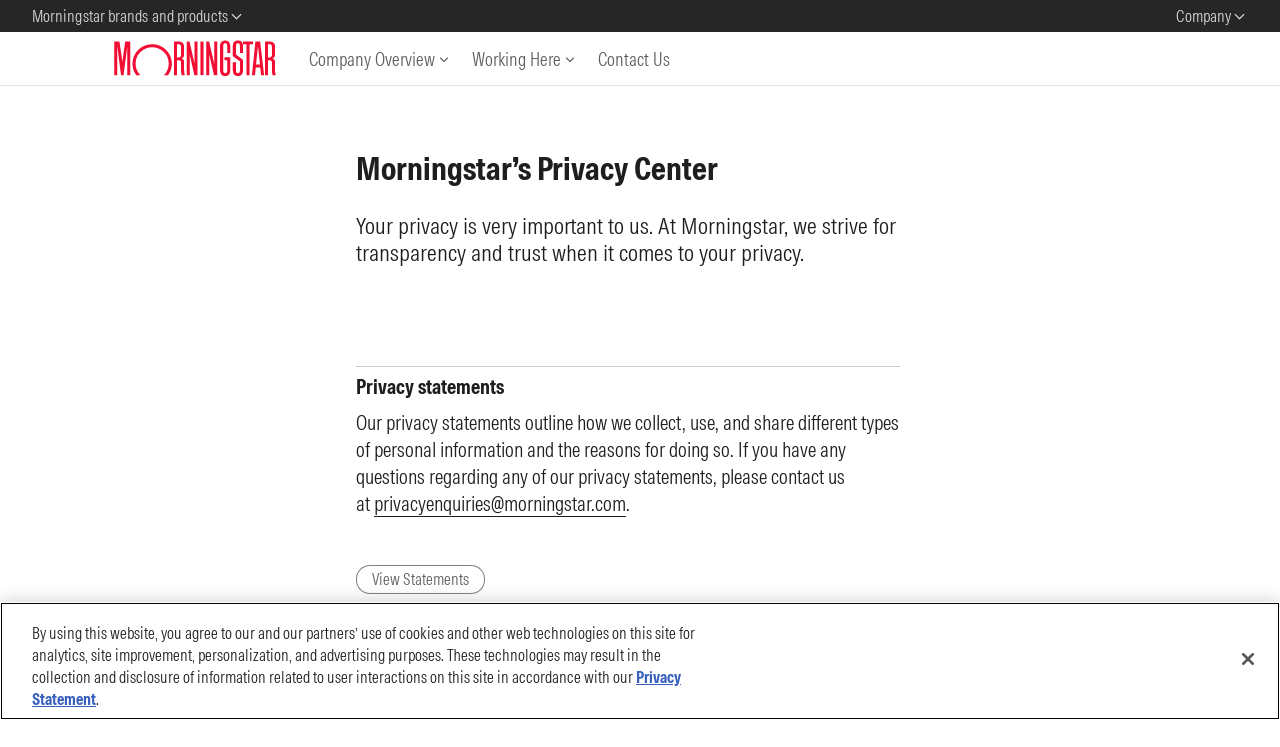

--- FILE ---
content_type: text/html; charset=utf-8
request_url: https://www.morningstar.com/company/privacy-center?utm_content=company%2Fglobal-contacts&utm_medium=referral&utm_source=morningstar.cl
body_size: 18592
content:
<!doctype html>
<html data-n-head-ssr lang="en" prefix="og: http://ogp.me/ns#" data-n-head="%7B%22lang%22:%7B%22ssr%22:%22en%22%7D,%22prefix%22:%7B%22ssr%22:%22og:%20http://ogp.me/ns#%22%7D%7D">
  <head >
    <meta data-n-head="ssr" charset="utf-8"><meta data-n-head="ssr" name="viewport" content="width=device-width, initial-scale=1"><meta data-n-head="ssr" name="version" content="1.3.0"><meta data-n-head="ssr" name="google-site-verification" content="buPKDOAqVuoi8rQ_tKN4nUD_APNJXkMujnmrmuPDPn4"><meta data-n-head="ssr" data-hid="robots" name="robots" content="noindex, nofollow"><meta data-n-head="ssr" data-hid="og:title" property="og:title" content="Privacy Center"><meta data-n-head="ssr" data-hid="twitter:title" name="twitter:title" content="Privacy Center"><meta data-n-head="ssr" data-hid="description" name="description" content="Learn about Morningstar&#x27;s privacy center."><meta data-n-head="ssr" data-hid="og:description" property="og:description" content="Learn about Morningstar&#x27;s privacy center."><meta data-n-head="ssr" data-hid="twitter:description" name="twitter:description" content="Learn about Morningstar&#x27;s privacy center."><meta data-n-head="ssr" data-hid="og:url" property="og:url" content="https://www.morningstar.com/company/privacy-center"><meta data-n-head="ssr" data-hid="og:site_name" property="og:site_name" content="Morningstar, Inc."><meta data-n-head="ssr" data-hid="og:type" property="og:type" content="website"><meta data-n-head="ssr" data-hid="twitter:site" name="twitter:site" content="@MorningstarInc"><meta data-n-head="ssr" data-hid="twitter:card" name="twitter:card" content="summary_large_image"><title>Privacy Center | Morningstar</title><link data-n-head="ssr" rel="shortcut icon" href="/content/assets/raw/img/favicon.ico"><link data-n-head="ssr" rel="icon" sizes="16x16 32x32 64x64" href="/content/assets/raw/img/favicon.ico"><link data-n-head="ssr" rel="icon" type="image/png" sizes="512x512" href="/content/assets/raw/img/favicon-512.png"><link data-n-head="ssr" rel="icon" type="image/png" sizes="192x192" href="/content/assets/raw/img/favicon-192.png"><link data-n-head="ssr" rel="icon" type="image/png" sizes="96x96" href="/content/assets/raw/img/favicon-96.png"><link data-n-head="ssr" data-hid="canonical" rel="canonical" href="https://www.morningstar.com/company/privacy-center"><script data-n-head="ssr" type="text/javascript" src="https://cdn.cookielaw.org/consent/b44b7288-723c-44e2-ab4f-97f253fa98bd-test/OtAutoBlock.js" defer></script><script data-n-head="ssr" src="https://cdn.cookielaw.org/scripttemplates/otSDKStub.js" type="text/javascript" charset="UTF-8" data-domain-script="b44b7288-723c-44e2-ab4f-97f253fa98bd-test" defer></script><script data-n-head="ssr" type="text/javascript" defer>function OptanonWrapper() { }</script><script data-n-head="ssr" src="/content/assets/raw/js/gtm.js" defer></script><script data-n-head="ssr" src="https://cdn.usefathom.com/script.js" data-site="JYPSNCIE" defer type="text/javascript"></script><script data-n-head="ssr" src="/content/assets/raw/js/newrelic.js" defer></script><link rel="preload" href="/content/assets/0712b0e.js" as="script"><link rel="preload" href="/content/assets/721bca4.js" as="script"><link rel="preload" href="/content/assets/89e91f6.js" as="script"><link rel="preload" href="/content/assets/476a967.js" as="script"><link rel="preload" href="/content/assets/2b9be41.js" as="script"><link rel="preload" href="/content/assets/87d5bd5.js" as="script"><link rel="preload" href="/content/assets/8dd5467.js" as="script"><link rel="preload" href="/content/assets/0293a4b.js" as="script"><link rel="preload" href="/content/assets/736e909.js" as="script"><link rel="preload" href="/content/assets/06ab619.js" as="script"><link rel="preload" href="/content/assets/cd495f2.js" as="script"><link rel="stylesheet" href="/content/assets/css/43b9f3b.css"><link rel="stylesheet" href="/content/assets/css/0568bf7.css"><link rel="stylesheet" href="/content/assets/css/044f362.css"><link rel="stylesheet" href="/content/assets/css/2827b92.css"><link rel="stylesheet" href="/content/assets/css/4f43b5d.css"><link rel="stylesheet" href="/content/assets/css/c958fc6.css"><link rel="stylesheet" href="/content/assets/css/c1b9d93.css">
  </head>
  <body >
    <div data-server-rendered="true" id="__nuxt"><!----><div id="__layout"><div data-fetch-key="data-v-03ac8006:0" class="mdc-page-shell mds-page-shell marketing-layout" data-v-37963d2a data-v-03ac8006><a href="?utm_content=company%2Fglobal-contacts&amp;utm_medium=referral&amp;utm_source=morningstar.cl#start-of-content" tabindex="0" class="mdc-link mdc-page-shell__accessibility-link" data-v-34da874b data-v-37963d2a>Skip to Content</a> <div class="mds-page-shell__header" data-v-37963d2a data-v-03ac8006><div data-v-03ac8006><div class="mmds-top-hat-bar"><nav theme="dark" role="navigation" data-mds-version="@mmds/top-hat-11.0.0" aria-label="top-level navigation menu" class="mmds-top-hat"><ul class="mmds-top-hat-bar-ul" style="max-width:1328px;"><li justify="left" class="mmds-top-hat-item"><div class="mmds-top-hat-item--type mmds-top-hat-item--drawer"><button data-mds-version="@mmds/button-11.0.0" href="" class="mmds-button__mdc mmds-button--float__mdc mmds-button--medium__mdc mmds-button--lightMode__mdc mmds-button--no-animation__mdc mmds-top-hat-item--opener mmds-top-hat-item-down"><!----> <span>
                            Morningstar brands and products
                            </span> <span aria-hidden="true" data-mds-version="@mmds/icon-10.48.0" data-mds-icon-name="caret-down" class="mmds-icon__mdc mmds-button__icon__mdc"><svg focusable="false" xmlns="http://www.w3.org/2000/svg" viewBox="0 0 15 15" fill="none"  >
<path vector-effect="non-scaling-stroke" fill="none" stroke-miterlimit="10" d="M3.5 5.5L7.5 9.5L11.5 5.5"/>
</svg></span></button> <div class="mmds-top-hat-drawer" style="display:none;"><div class="mmds-top-hat-drawer-inner" style="max-width:1328px;"><div class="mmds-top-hat-drawer__column"><section class="mmds-top-hat-drawer-section" data-v-83eb8998><span class="mmds-top-hat-drawer-section__header" data-v-83eb8998>
        Brands
    </span> <ul class="mmds-top-hat-drawer-section__list" data-v-83eb8998><li class="mmds-top-hat-drawer-section__item" data-v-83eb8998><a data-mds-version="@mmds/button-11.0.0" href="https://www.morningstar.com/business/brands/data-analytics" target="_self" class="mmds-top-hat-drawer-section__item-link mmds-button__mdc mmds-button--float__mdc mmds-button--medium__mdc mmds-button--darkMode__mdc mmds-button--no-animation__mdc" data-v-83eb8998><!----> <span>
                Morningstar Data+Analytics
            </span> <!----></a></li><li class="mmds-top-hat-drawer-section__item" data-v-83eb8998><a data-mds-version="@mmds/button-11.0.0" href="https://www.morningstar.com/business/brands/wealth" target="_self" class="mmds-top-hat-drawer-section__item-link mmds-button__mdc mmds-button--float__mdc mmds-button--medium__mdc mmds-button--darkMode__mdc mmds-button--no-animation__mdc" data-v-83eb8998><!----> <span>
                Morningstar Wealth
            </span> <!----></a></li><li class="mmds-top-hat-drawer-section__item" data-v-83eb8998><a data-mds-version="@mmds/button-11.0.0" href="https://www.morningstar.com/business/brands/credit" target="_self" class="mmds-top-hat-drawer-section__item-link mmds-button__mdc mmds-button--float__mdc mmds-button--medium__mdc mmds-button--darkMode__mdc mmds-button--no-animation__mdc" data-v-83eb8998><!----> <span>
                Morningstar Credit
            </span> <!----></a></li><li class="mmds-top-hat-drawer-section__item" data-v-83eb8998><a data-mds-version="@mmds/button-11.0.0" href="https://www.morningstar.com/business/brands/retirement" target="_self" class="mmds-top-hat-drawer-section__item-link mmds-button__mdc mmds-button--float__mdc mmds-button--medium__mdc mmds-button--darkMode__mdc mmds-button--no-animation__mdc" data-v-83eb8998><!----> <span>
                Morningstar Retirement
            </span> <!----></a></li><li class="mmds-top-hat-drawer-section__item" data-v-83eb8998><a data-mds-version="@mmds/button-11.0.0" href="https://indexes.morningstar.com" target="_blank" class="mmds-top-hat-drawer-section__item-link mmds-button__mdc mmds-button--float__mdc mmds-button--medium__mdc mmds-button--darkMode__mdc mmds-button--no-animation__mdc" data-v-83eb8998><!----> <span>
                Morningstar Indexes
            </span> <!----></a></li></ul> <!----></section></div><div class="mmds-top-hat-drawer__column"><section class="mmds-top-hat-drawer-section" data-v-83eb8998><span class="mmds-top-hat-drawer-section__header" data-v-83eb8998>
        Products
    </span> <ul class="mmds-top-hat-drawer-section__list" data-v-83eb8998><li class="mmds-top-hat-drawer-section__item" data-v-83eb8998><a data-mds-version="@mmds/button-11.0.0" href="https://www.morningstar.com/business/products/direct" target="_self" class="mmds-top-hat-drawer-section__item-link mmds-button__mdc mmds-button--float__mdc mmds-button--medium__mdc mmds-button--darkMode__mdc mmds-button--no-animation__mdc" data-v-83eb8998><!----> <span>
                Morningstar Direct
            </span> <!----></a></li><li class="mmds-top-hat-drawer-section__item" data-v-83eb8998><a data-mds-version="@mmds/button-11.0.0" href="https://pitchbook.com/products" target="_blank" class="mmds-top-hat-drawer-section__item-link mmds-button__mdc mmds-button--float__mdc mmds-button--medium__mdc mmds-button--darkMode__mdc mmds-button--no-animation__mdc" data-v-83eb8998><!----> <span>
                PitchBook
            </span> <!----></a></li><li class="mmds-top-hat-drawer-section__item" data-v-83eb8998><a data-mds-version="@mmds/button-11.0.0" href="https://www.morningstar.com/business/products/direct-advisory-suite" target="_self" class="mmds-top-hat-drawer-section__item-link mmds-button__mdc mmds-button--float__mdc mmds-button--medium__mdc mmds-button--darkMode__mdc mmds-button--no-animation__mdc" data-v-83eb8998><!----> <span>
                Direct Advisory Suite
            </span> <!----></a></li><li class="mmds-top-hat-drawer-section__item" data-v-83eb8998><a data-mds-version="@mmds/button-11.0.0" href="https://www.sustainalytics.com/" target="_blank" class="mmds-top-hat-drawer-section__item-link mmds-button__mdc mmds-button--float__mdc mmds-button--medium__mdc mmds-button--darkMode__mdc mmds-button--no-animation__mdc" data-v-83eb8998><!----> <span>
                Sustainalytics
            </span> <!----></a></li><li class="mmds-top-hat-drawer-section__item" data-v-83eb8998><a data-mds-version="@mmds/button-11.0.0" href="https://www.morningstar.com/business/products/retirement-manager" target="_self" class="mmds-top-hat-drawer-section__item-link mmds-button__mdc mmds-button--float__mdc mmds-button--medium__mdc mmds-button--darkMode__mdc mmds-button--no-animation__mdc" data-v-83eb8998><!----> <span>
                Morningstar Retirement Manager
            </span> <!----></a></li><li class="mmds-top-hat-drawer-section__item" data-v-83eb8998><a data-mds-version="@mmds/button-11.0.0" href="https://dbrs.morningstar.com/?utm_source=B2Bwebsite&amp;utm_content=creditratings" target="_blank" class="mmds-top-hat-drawer-section__item-link mmds-button__mdc mmds-button--float__mdc mmds-button--medium__mdc mmds-button--darkMode__mdc mmds-button--no-animation__mdc" data-v-83eb8998><!----> <span>
                DBRS Credit Ratings
            </span> <!----></a></li><li class="mmds-top-hat-drawer-section__item" data-v-83eb8998><a data-mds-version="@mmds/button-11.0.0" href="https://credit.morningstar.com/?utm_source=B2Bwebsite&amp;utm_content=creditanalytics" target="_blank" class="mmds-top-hat-drawer-section__item-link mmds-button__mdc mmds-button--float__mdc mmds-button--medium__mdc mmds-button--darkMode__mdc mmds-button--no-animation__mdc" data-v-83eb8998><!----> <span>
                Credit Analytics
            </span> <!----></a></li><li class="mmds-top-hat-drawer-section__item" data-v-83eb8998><a data-mds-version="@mmds/button-11.0.0" href="https://investor.morningstar.com/mm/learn?utm_source=mstar&amp;utm_medium=products&amp;utm_campaign=segment" target="_blank" class="mmds-top-hat-drawer-section__item-link mmds-button__mdc mmds-button--float__mdc mmds-button--medium__mdc mmds-button--darkMode__mdc mmds-button--no-animation__mdc" data-v-83eb8998><!----> <span>
                Morningstar Investor
            </span> <!----></a></li><li class="mmds-top-hat-drawer-section__item" data-v-83eb8998><a data-mds-version="@mmds/button-11.0.0" href="https://www.morningstar.com/business/products/byallaccounts" target="_self" class="mmds-top-hat-drawer-section__item-link mmds-button__mdc mmds-button--float__mdc mmds-button--medium__mdc mmds-button--darkMode__mdc mmds-button--no-animation__mdc" data-v-83eb8998><!----> <span>
                ByAllAccounts
            </span> <!----></a></li><li class="mmds-top-hat-drawer-section__item" data-v-83eb8998><a data-mds-version="@mmds/button-11.0.0" href="https://www.morningstar.com/business/products" target="_self" class="mmds-top-hat-drawer-section__item-link mmds-button__mdc mmds-button--float__mdc mmds-button--medium__mdc mmds-button--darkMode__mdc mmds-button--no-animation__mdc" data-v-83eb8998><!----> <span>
                View All Products
            </span> <!----></a></li></ul> <!----></section></div><div class="mmds-top-hat-drawer__column"><section class="mmds-top-hat-drawer-section" data-v-83eb8998><span class="mmds-top-hat-drawer-section__header" data-v-83eb8998>
        Segments
    </span> <ul class="mmds-top-hat-drawer-section__list" data-v-83eb8998><li class="mmds-top-hat-drawer-section__item" data-v-83eb8998><a data-mds-version="@mmds/button-11.0.0" href="https://www.morningstar.com/business/segments/advisors-wealth-managers" target="_self" class="mmds-top-hat-drawer-section__item-link mmds-button__mdc mmds-button--float__mdc mmds-button--medium__mdc mmds-button--darkMode__mdc mmds-button--no-animation__mdc" data-v-83eb8998><!----> <span>
                Advisors and Wealth Managers
            </span> <!----></a></li><li class="mmds-top-hat-drawer-section__item" data-v-83eb8998><a data-mds-version="@mmds/button-11.0.0" href="https://www.morningstar.com/business/segments/asset-managers" target="_self" class="mmds-top-hat-drawer-section__item-link mmds-button__mdc mmds-button--float__mdc mmds-button--medium__mdc mmds-button--darkMode__mdc mmds-button--no-animation__mdc" data-v-83eb8998><!----> <span>
                Asset Managers
            </span> <!----></a></li><li class="mmds-top-hat-drawer-section__item" data-v-83eb8998><a data-mds-version="@mmds/button-11.0.0" href="https://www.morningstar.com/business/segments/institutional-investors" target="_self" class="mmds-top-hat-drawer-section__item-link mmds-button__mdc mmds-button--float__mdc mmds-button--medium__mdc mmds-button--darkMode__mdc mmds-button--no-animation__mdc" data-v-83eb8998><!----> <span>
                Institutional Investors
            </span> <!----></a></li><li class="mmds-top-hat-drawer-section__item" data-v-83eb8998><a data-mds-version="@mmds/button-11.0.0" href="https://www.morningstar.com/business/segments/individual-investors" target="_self" class="mmds-top-hat-drawer-section__item-link mmds-button__mdc mmds-button--float__mdc mmds-button--medium__mdc mmds-button--darkMode__mdc mmds-button--no-animation__mdc" data-v-83eb8998><!----> <span>
                Individual Investors
            </span> <!----></a></li><li class="mmds-top-hat-drawer-section__item" data-v-83eb8998><a data-mds-version="@mmds/button-11.0.0" href="https://www.morningstar.com/business/segments/fintechs" target="_self" class="mmds-top-hat-drawer-section__item-link mmds-button__mdc mmds-button--float__mdc mmds-button--medium__mdc mmds-button--darkMode__mdc mmds-button--no-animation__mdc" data-v-83eb8998><!----> <span>
                Fintechs
            </span> <!----></a></li></ul> <!----></section></div><div class="mmds-top-hat-drawer__column"><section class="mmds-top-hat-drawer-section" data-v-83eb8998><span class="mmds-top-hat-drawer-section__header" data-v-83eb8998>
        Insights
    </span> <ul class="mmds-top-hat-drawer-section__list" data-v-83eb8998><li class="mmds-top-hat-drawer-section__item" data-v-83eb8998><a data-mds-version="@mmds/button-11.0.0" href="https://www.morningstar.com/business/insights/research" target="_self" class="mmds-top-hat-drawer-section__item-link mmds-button__mdc mmds-button--float__mdc mmds-button--medium__mdc mmds-button--darkMode__mdc mmds-button--no-animation__mdc" data-v-83eb8998><!----> <span>
                Research Library
            </span> <!----></a></li><li class="mmds-top-hat-drawer-section__item" data-v-83eb8998><a data-mds-version="@mmds/button-11.0.0" href="/business/insights/blog" target="_self" class="mmds-top-hat-drawer-section__item-link mmds-button__mdc mmds-button--float__mdc mmds-button--medium__mdc mmds-button--darkMode__mdc mmds-button--no-animation__mdc" data-v-83eb8998><!----> <span>
                Blog
            </span> <!----></a></li><li class="mmds-top-hat-drawer-section__item" data-v-83eb8998><a data-mds-version="@mmds/button-11.0.0" href="https://www.morningstar.com/business/insights/client-success-stories" target="_self" class="mmds-top-hat-drawer-section__item-link mmds-button__mdc mmds-button--float__mdc mmds-button--medium__mdc mmds-button--darkMode__mdc mmds-button--no-animation__mdc" data-v-83eb8998><!----> <span>
                Client Success Stories
            </span> <!----></a></li><li class="mmds-top-hat-drawer-section__item" data-v-83eb8998><a data-mds-version="@mmds/button-11.0.0" href="https://www.morningstar.com/business/insights/podcasts" target="_self" class="mmds-top-hat-drawer-section__item-link mmds-button__mdc mmds-button--float__mdc mmds-button--medium__mdc mmds-button--darkMode__mdc mmds-button--no-animation__mdc" data-v-83eb8998><!----> <span>
                Podcasts
            </span> <!----></a></li><li class="mmds-top-hat-drawer-section__item" data-v-83eb8998><a data-mds-version="@mmds/button-11.0.0" href="https://www.morningstar.com/business/insights/webinars" target="_self" class="mmds-top-hat-drawer-section__item-link mmds-button__mdc mmds-button--float__mdc mmds-button--medium__mdc mmds-button--darkMode__mdc mmds-button--no-animation__mdc" data-v-83eb8998><!----> <span>
                Webinars
            </span> <!----></a></li><li class="mmds-top-hat-drawer-section__item" data-v-83eb8998><a data-mds-version="@mmds/button-11.0.0" href="https://www.morningstar.com/business/insights" target="_self" class="mmds-top-hat-drawer-section__item-link mmds-button__mdc mmds-button--float__mdc mmds-button--medium__mdc mmds-button--darkMode__mdc mmds-button--no-animation__mdc" data-v-83eb8998><!----> <span>
                View All Insights
            </span> <!----></a></li></ul> <!----></section></div><div class="mmds-top-hat-drawer__column"><section class="mmds-top-hat-drawer-section" data-v-83eb8998><a data-mds-version="@mmds/button-11.0.0" href="https://www.morningstar.com/business" target="_self" class="mmds-top-hat-drawer-section__header-link mmds-button__mdc mmds-button--float__mdc mmds-button--large__mdc mmds-button--lightMode__mdc mmds-button--no-animation__mdc" data-v-83eb8998><!----> <span>
        Business Home
    </span> <span aria-hidden="true" data-mds-version="@mmds/icon-10.48.0" data-mds-icon-name="arrow-right" class="mmds-icon__mdc mds-icon--large__mdc mmds-button__icon__mdc"><svg focusable="false" viewBox="0 0 15 15" fill="none" xmlns="http://www.w3.org/2000/svg">
<path vector-effect="non-scaling-stroke" fill="none" stroke-miterlimit="10" d="M8.8 2L14 7.5M14 7.5L8.8 13M14 7.5H1" />
</svg>
</span></a> <ul class="mmds-top-hat-drawer-section__list" data-v-83eb8998></ul> <!----></section></div></div></div></div> <div class="mmds-top-hat-bg" style="display:none;"></div></li><li justify="right" class="mmds-top-hat-item"><div class="mmds-top-hat-item--type mmds-top-hat-item--drawer"><button data-mds-version="@mmds/button-11.0.0" href="" class="mmds-button__mdc mmds-button--float__mdc mmds-button--medium__mdc mmds-button--lightMode__mdc mmds-button--no-animation__mdc mmds-top-hat-item--opener mmds-top-hat-item-down"><!----> <span>
                            Company
                            </span> <span aria-hidden="true" data-mds-version="@mmds/icon-10.48.0" data-mds-icon-name="caret-down" class="mmds-icon__mdc mmds-button__icon__mdc"><svg focusable="false" xmlns="http://www.w3.org/2000/svg" viewBox="0 0 15 15" fill="none"  >
<path vector-effect="non-scaling-stroke" fill="none" stroke-miterlimit="10" d="M3.5 5.5L7.5 9.5L11.5 5.5"/>
</svg></span></button> <div class="mmds-top-hat-drawer" style="display:none;"><div class="mmds-top-hat-drawer-inner" style="max-width:1328px;"><div class="mmds-top-hat-drawer__column"><section class="mmds-top-hat-drawer-section" data-v-83eb8998><span class="mmds-top-hat-drawer-section__header" data-v-83eb8998>
        Company
    </span> <ul class="mmds-top-hat-drawer-section__list" data-v-83eb8998><li class="mmds-top-hat-drawer-section__item" data-v-83eb8998><a data-mds-version="@mmds/button-11.0.0" href="https://www.morningstar.com/company/about-us" target="_self" class="mmds-top-hat-drawer-section__item-link mmds-button__mdc mmds-button--float__mdc mmds-button--medium__mdc mmds-button--darkMode__mdc mmds-button--no-animation__mdc" data-v-83eb8998><!----> <span>
                About Us
            </span> <!----></a></li><li class="mmds-top-hat-drawer-section__item" data-v-83eb8998><a data-mds-version="@mmds/button-11.0.0" href="/company/leadership" target="_self" class="mmds-top-hat-drawer-section__item-link mmds-button__mdc mmds-button--float__mdc mmds-button--medium__mdc mmds-button--darkMode__mdc mmds-button--no-animation__mdc" data-v-83eb8998><!----> <span>
                Leadership
            </span> <!----></a></li><li class="mmds-top-hat-drawer-section__item" data-v-83eb8998><a data-mds-version="@mmds/button-11.0.0" href="https://www.morningstar.com/careers" target="_self" class="mmds-top-hat-drawer-section__item-link mmds-button__mdc mmds-button--float__mdc mmds-button--medium__mdc mmds-button--darkMode__mdc mmds-button--no-animation__mdc" data-v-83eb8998><!----> <span>
                Careers
            </span> <!----></a></li><li class="mmds-top-hat-drawer-section__item" data-v-83eb8998><a data-mds-version="@mmds/button-11.0.0" href="https://www.morningstar.com/company/culture" target="_self" class="mmds-top-hat-drawer-section__item-link mmds-button__mdc mmds-button--float__mdc mmds-button--medium__mdc mmds-button--darkMode__mdc mmds-button--no-animation__mdc" data-v-83eb8998><!----> <span>
                Culture
            </span> <!----></a></li><li class="mmds-top-hat-drawer-section__item" data-v-83eb8998><a data-mds-version="@mmds/button-11.0.0" href="https://www.morningstar.com/company/corporate-sustainability" target="_self" class="mmds-top-hat-drawer-section__item-link mmds-button__mdc mmds-button--float__mdc mmds-button--medium__mdc mmds-button--darkMode__mdc mmds-button--no-animation__mdc" data-v-83eb8998><!----> <span>
                Sustainability
            </span> <!----></a></li><li class="mmds-top-hat-drawer-section__item" data-v-83eb8998><a data-mds-version="@mmds/button-11.0.0" href="https://www.morningstar.com/company/privacy-center" target="_self" class="mmds-top-hat-drawer-section__item-link mmds-button__mdc mmds-button--float__mdc mmds-button--medium__mdc mmds-button--darkMode__mdc mmds-button--no-animation__mdc" data-v-83eb8998><!----> <span>
                Privacy
            </span> <!----></a></li><li class="mmds-top-hat-drawer-section__item" data-v-83eb8998><a data-mds-version="@mmds/button-11.0.0" href="https://newsroom.morningstar.com/newsroom/overview/default.aspx" target="_blank" class="mmds-top-hat-drawer-section__item-link mmds-button__mdc mmds-button--float__mdc mmds-button--medium__mdc mmds-button--darkMode__mdc mmds-button--no-animation__mdc" data-v-83eb8998><!----> <span>
                Newsroom
            </span> <!----></a></li><li class="mmds-top-hat-drawer-section__item" data-v-83eb8998><a data-mds-version="@mmds/button-11.0.0" href="https://shareholders.morningstar.com/investor-relations/default.aspx" target="_blank" class="mmds-top-hat-drawer-section__item-link mmds-button__mdc mmds-button--float__mdc mmds-button--medium__mdc mmds-button--darkMode__mdc mmds-button--no-animation__mdc" data-v-83eb8998><!----> <span>
                Investor Relations
            </span> <!----></a></li></ul> <!----></section></div><div class="mmds-top-hat-drawer__column"><section class="mmds-top-hat-drawer-section" data-v-83eb8998><span class="mmds-top-hat-drawer-section__header" data-v-83eb8998>
        Connect
    </span> <ul class="mmds-top-hat-drawer-section__list" data-v-83eb8998><li class="mmds-top-hat-drawer-section__item" data-v-83eb8998><a data-mds-version="@mmds/button-11.0.0" href="https://www.linkedin.com/company/morningstar" target="_blank" class="mmds-top-hat-drawer-section__item-link mmds-button__mdc mmds-button--float__mdc mmds-button--medium__mdc mmds-button--darkMode__mdc mmds-button--no-animation__mdc" data-v-83eb8998><!----> <span>
                LinkedIn
            </span> <!----></a></li><li class="mmds-top-hat-drawer-section__item" data-v-83eb8998><a data-mds-version="@mmds/button-11.0.0" href="https://twitter.com/MorningstarInc" target="_blank" class="mmds-top-hat-drawer-section__item-link mmds-button__mdc mmds-button--float__mdc mmds-button--medium__mdc mmds-button--darkMode__mdc mmds-button--no-animation__mdc" data-v-83eb8998><!----> <span>
                X
            </span> <!----></a></li><li class="mmds-top-hat-drawer-section__item" data-v-83eb8998><a data-mds-version="@mmds/button-11.0.0" href="https://www.facebook.com/MorningstarInc/" target="_blank" class="mmds-top-hat-drawer-section__item-link mmds-button__mdc mmds-button--float__mdc mmds-button--medium__mdc mmds-button--darkMode__mdc mmds-button--no-animation__mdc" data-v-83eb8998><!----> <span>
                Facebook
            </span> <!----></a></li><li class="mmds-top-hat-drawer-section__item" data-v-83eb8998><a data-mds-version="@mmds/button-11.0.0" href="https://www.instagram.com/morningstarinc/" target="_blank" class="mmds-top-hat-drawer-section__item-link mmds-button__mdc mmds-button--float__mdc mmds-button--medium__mdc mmds-button--darkMode__mdc mmds-button--no-animation__mdc" data-v-83eb8998><!----> <span>
                Instagram
            </span> <!----></a></li></ul> <!----></section></div></div></div></div> <div class="mmds-top-hat-bg" style="display:none;"></div></li></ul></nav></div></div></div> <!----> <!----> <!----> <!----> <header class="mdc-masthead mds-masthead marketing-header__masthead" data-v-42988580 data-v-062bb580 data-v-03ac8006><div class="mdc-masthead__nav-wrapper" data-v-42988580><div class="mdc-container" data-v-1e97672e data-v-42988580><div class="mdc-masthead__inner mds-masthead__inner mds-masthead__inner__finder-flow" data-v-1e97672e data-v-42988580><div class="mds-masthead__logo-wrap mdc-masthead__logo-wrap masthead-logo" data-v-1e97672e data-v-42988580><a href="/products?utm_content=company%2Fglobal-contacts&amp;utm_medium=referral&amp;utm_source=morningstar.cl" tabindex="0" class="mdc-link" data-v-34da874b data-v-062bb580><img alt="Morningstar Logo" src="/content/assets/img/morningstar-70px.d040ff0.svg" class="mds-masthead__logo--wide" data-v-34da874b data-v-062bb580> <img alt="Morningstar Logo" src="/content/assets/img/morningstar-70px.d040ff0.svg" class="mds-masthead__logo" data-v-34da874b data-v-062bb580></a></div> <div class="masthead-nav" data-v-1e97672e data-v-42988580><div data-v-684f587a data-v-062bb580><nav aria-label="Main Menu" class="mdc-site-navigation mds-site-navigation" data-v-52e6bbdc data-v-684f587a><!----> <ul class="mdc-site-navigation__list mds-site-navigation__list" data-v-52e6bbdc><li class="mds-site-navigation__list-item" data-v-6ba1cd3c data-v-684f587a><div class="mds-site-navigation__list-item-inner" data-v-6ba1cd3c><div class="mds-menu" data-v-6ba1cd3c><div class="mdc-popover mds-popover__wrapper" data-v-0e3472c1 data-v-6ba1cd3c><button type="button" tabindex="0" role="button" class="mdc-button mds-button mds-site-navigation__button mds-button--flat" data-v-7a693e18 data-v-6ba1cd3c><!----> <!----> <!----> <span class="mdc-button__content" data-v-7a693e18><span id="site-nav__Company Overview" data-v-7a693e18 data-v-684f587a>Company Overview</span></span> <svg aria-hidden="true" class="mdc-icon mds-icon mdc-button__content mdc-button__icon mds-button__icon mds-button__icon--right" style="width:10px;" data-v-7a693e18><use xlink:href="/content/assets/img/mdc.3f595bc.svg#arrow-down--dark-gray"></use></svg></button> <!----> <section role="dropdown" class="mds-popover mdc-popover mds-popover--width-200px mds-popover--bottom-center" data-v-0e3472c1><!----> <div class="mds-popover__content mdc-popover__content" data-v-0e3472c1><ul class="mdc-list-group mds-list-group mdc-color-text--primary  mdc-body-text--m" data-v-684f587a><li class="mdc-list-group__item mds-list-group__item marketing-navigation__group-list-item" data-v-7cc51132 data-v-684f587a><a href="/company?utm_content=company%2Fglobal-contacts&amp;utm_medium=referral&amp;utm_source=morningstar.cl" tabindex="0" class="mdc-link mds-list-group__link" data-v-34da874b data-v-7cc51132><!----> <span class="mds-list-group__item-text" data-v-34da874b data-v-7cc51132><span id="site-nav__About Us" data-v-34da874b data-v-684f587a>About Us</span> <!----></span> <!----> <!----> <!----></a> <!----> <!----> <!----></li><li class="mdc-list-group__item mds-list-group__item marketing-navigation__group-list-item" data-v-7cc51132 data-v-684f587a><a href="/company/leadership?utm_content=company%2Fglobal-contacts&amp;utm_medium=referral&amp;utm_source=morningstar.cl" tabindex="0" class="mdc-link mds-list-group__link" data-v-34da874b data-v-7cc51132><!----> <span class="mds-list-group__item-text" data-v-34da874b data-v-7cc51132><span id="site-nav__Leadership" data-v-34da874b data-v-684f587a>Leadership</span> <!----></span> <!----> <!----> <!----></a> <!----> <!----> <!----></li><li class="mdc-list-group__item mds-list-group__item marketing-navigation__group-list-item" data-v-7cc51132 data-v-684f587a><a href="/company/ratings?utm_content=company%2Fglobal-contacts&amp;utm_medium=referral&amp;utm_source=morningstar.cl" tabindex="0" class="mdc-link mds-list-group__link" data-v-34da874b data-v-7cc51132><!----> <span class="mds-list-group__item-text" data-v-34da874b data-v-7cc51132><span id="site-nav__Ratings" data-v-34da874b data-v-684f587a>Ratings</span> <!----></span> <!----> <!----> <!----></a> <!----> <!----> <!----></li><li class="mdc-list-group__item mds-list-group__item marketing-navigation__group-list-item" data-v-7cc51132 data-v-684f587a><a href="/company/corporate-sustainability?utm_content=company%2Fglobal-contacts&amp;utm_medium=referral&amp;utm_source=morningstar.cl" tabindex="0" class="mdc-link mds-list-group__link" data-v-34da874b data-v-7cc51132><!----> <span class="mds-list-group__item-text" data-v-34da874b data-v-7cc51132><span id="site-nav__Sustainability" data-v-34da874b data-v-684f587a>Sustainability</span> <!----></span> <!----> <!----> <!----></a> <!----> <!----> <!----></li><li class="mdc-list-group__item mds-list-group__item marketing-navigation__group-list-item" data-v-7cc51132 data-v-684f587a><a href="/company/history?utm_content=company%2Fglobal-contacts&amp;utm_medium=referral&amp;utm_source=morningstar.cl" tabindex="0" class="mdc-link mds-list-group__link" data-v-34da874b data-v-7cc51132><!----> <span class="mds-list-group__item-text" data-v-34da874b data-v-7cc51132><span id="site-nav__History" data-v-34da874b data-v-684f587a>History</span> <!----></span> <!----> <!----> <!----></a> <!----> <!----> <!----></li></ul></div></section></div></div></div></li><li class="mds-site-navigation__list-item" data-v-6ba1cd3c data-v-684f587a><div class="mds-site-navigation__list-item-inner" data-v-6ba1cd3c><div class="mds-menu" data-v-6ba1cd3c><div class="mdc-popover mds-popover__wrapper" data-v-0e3472c1 data-v-6ba1cd3c><button type="button" tabindex="0" role="button" class="mdc-button mds-button mds-site-navigation__button mds-button--flat" data-v-7a693e18 data-v-6ba1cd3c><!----> <!----> <!----> <span class="mdc-button__content" data-v-7a693e18><span id="site-nav__Working Here" data-v-7a693e18 data-v-684f587a>Working Here</span></span> <svg aria-hidden="true" class="mdc-icon mds-icon mdc-button__content mdc-button__icon mds-button__icon mds-button__icon--right" style="width:10px;" data-v-7a693e18><use xlink:href="/content/assets/img/mdc.3f595bc.svg#arrow-down--dark-gray"></use></svg></button> <!----> <section role="dropdown" class="mds-popover mdc-popover mds-popover--width-200px mds-popover--bottom-center" data-v-0e3472c1><!----> <div class="mds-popover__content mdc-popover__content" data-v-0e3472c1><ul class="mdc-list-group mds-list-group mdc-color-text--primary  mdc-body-text--m" data-v-684f587a><li class="mdc-list-group__item mds-list-group__item marketing-navigation__group-list-item" data-v-7cc51132 data-v-684f587a><a href="/company/careers?utm_content=company%2Fglobal-contacts&amp;utm_medium=referral&amp;utm_source=morningstar.cl" tabindex="0" class="mdc-link mds-list-group__link" data-v-34da874b data-v-7cc51132><!----> <span class="mds-list-group__item-text" data-v-34da874b data-v-7cc51132><span id="site-nav__Careers" data-v-34da874b data-v-684f587a>Careers</span> <!----></span> <!----> <!----> <!----></a> <!----> <!----> <!----></li><li class="mdc-list-group__item mds-list-group__item marketing-navigation__group-list-item" data-v-7cc51132 data-v-684f587a><a href="/company/benefits?utm_content=company%2Fglobal-contacts&amp;utm_medium=referral&amp;utm_source=morningstar.cl" tabindex="0" class="mdc-link mds-list-group__link" data-v-34da874b data-v-7cc51132><!----> <span class="mds-list-group__item-text" data-v-34da874b data-v-7cc51132><span id="site-nav__Benefits" data-v-34da874b data-v-684f587a>Benefits</span> <!----></span> <!----> <!----> <!----></a> <!----> <!----> <!----></li><li class="mdc-list-group__item mds-list-group__item marketing-navigation__group-list-item" data-v-7cc51132 data-v-684f587a><a href="/company/culture?utm_content=company%2Fglobal-contacts&amp;utm_medium=referral&amp;utm_source=morningstar.cl" tabindex="0" class="mdc-link mds-list-group__link" data-v-34da874b data-v-7cc51132><!----> <span class="mds-list-group__item-text" data-v-34da874b data-v-7cc51132><span id="site-nav__Culture" data-v-34da874b data-v-684f587a>Culture</span> <!----></span> <!----> <!----> <!----></a> <!----> <!----> <!----></li></ul></div></section></div></div></div></li><li class="mds-site-navigation__list-item" data-v-6ba1cd3c data-v-684f587a><a href="/company/contact-us?utm_content=company%2Fglobal-contacts&amp;utm_medium=referral&amp;utm_source=morningstar.cl" tabindex="0" class="mdc-link mds-site-navigation__list-item-inner mds-link mds-link--no-underline" data-v-34da874b data-v-6ba1cd3c><span class="mds-site-navigation__button mds-button mds-button--large mds-button--flat" data-v-34da874b data-v-6ba1cd3c><span id="site-nav__Contact Us" data-v-34da874b data-v-684f587a>Contact Us</span></span></a></li></ul></nav> <!----><!----><!----></div> <!----></div> <div class="mds-masthead__right masthead-controls" data-v-1e97672e data-v-42988580><!----> <!----> <div data-v-1e97672e data-v-062bb580></div> <!----></div></div></div></div> <!----></header> <!----> <!----> <div class="mdc-page-shell__content" data-v-37963d2a><a id="start-of-content" tabindex="-1" data-v-37963d2a></a> <main data-v-da17415a data-v-03ac8006><section class="mdc-marketing-section-basic mdc-marketing-section-basic--horizontal-aligment-left mdc-marketing-section-basic--vertical-spacing-xs mdc-marketing-section-basic--max-width-xs segmented-section_active" style="background:rgba(255, 255, 255, 1);" data-v-36634246 data-v-da17415a><div class="mdc-marketing-section-basic__container" data-v-36634246><!----> <!----> <div class="mdc-marketing-section-basic__body" data-v-36634246><div class="mdc-marketing-section-basic__base-content" data-v-36634246><div class="mdc-marketing-section-basic__heading" data-v-36634246><!----> <div class="mdc-rich-text" data-v-36634246 data-v-36634246><h2 class="mdc-heading mdc-heading--level-2 mdc-color-text--neutral-12" data-v-36634246><strong data-v-36634246>Morningstar’s Privacy Center</strong></h2></div></div> <div class="mdc-marketing-section-basic__body-text" data-v-36634246><div class="mdc-rich-text" data-v-36634246 data-v-36634246><h4 class="mdc-heading mdc-heading--level-4 mdc-color-text--neutral-12" data-v-36634246>Your privacy is very important to us. At Morningstar, we strive for transparency and trust when it comes to your privacy.</h4></div></div></div> <div class="mdc-marketing-section-basic__secondary-content" data-v-36634246><div class="mdc-grid mds-layout-grid" data-v-bcc0c73a data-v-36634246><div class="mdc-row mds-layout-grid__row mds-layout-grid__row--align-items-center" data-v-18387644 data-v-36634246><div class="mdc-column mds-layout-grid__col mds-layout-grid__col--12 mdc-column--order-default mdc-column--order-default-at-600 mdc-column--order-default-at-768 mdc-column--order-default-at-1092 mdc-column--order-default-at-1304" data-v-0ef6d8d7 data-v-36634246><div class="mdc-marketing-basic-column mdc-marketing-basic-column--horizontally-left-aligned mdc-marketing-basic-column--vertically-top-aligned mdc-marketing-basic-column--vertical-layout mdc-marketing-basic-column--v1" style="background-position:center top;height:auto;" data-v-68225575 data-v-36634246><div class="mdc-marketing-basic-column__main" style="padding-left:0px;padding-right:0px;" data-v-68225575>  <div class="mdc-marketing-basic-column__heading" data-v-68225575><!----> <div class="mdc-rich-text" data-v-68225575 data-v-68225575><hr class="mdc-rule mdc-rule--tertiary-gray" data-v-1d0a849e data-v-68225575><h5 class="mdc-heading mdc-heading--level-5 mdc-color-text--neutral-12" data-v-68225575><strong data-v-68225575>Privacy statements</strong></h5></div></div> <div class="mdc-marketing-basic-column__body" data-v-68225575><div class="mdc-rich-text" data-v-68225575 data-v-68225575><p class="mdc-body-text mdc-body-text--l mdc-color-text--neutral-12 " data-v-68225575><span data-v-68225575>Our privacy statements outline how we collect, use, and share different types of personal information and the reasons for doing so. If you have any questions regarding any of our privacy statements, please contact us at </span><a href="mailto:privacyenquiries@morningstar.com" tabindex="0" class="mdc-link mds-link mdc-color-text--neutral-12" data-v-34da874b data-v-68225575>privacyenquiries@morningstar.com</a><span data-v-68225575>.</span></p></div></div> <div class="mdc-marketing-button-group mdc-marketing-basic-column__button-wrapper mdc-marketing-button-group--left" data-v-17957797 data-v-68225575><a href="/company/privacy-policy?utm_content=company%2Fglobal-contacts&amp;utm_medium=referral&amp;utm_source=morningstar.cl" tabindex="0" type="button" role="link" size="medium" class="mdc-link mdc-button mds-button mds-button--secondary" data-v-34da874b data-v-7a693e18 data-v-17957797><!----> <!----> <!----> <span class="mdc-button__content" data-v-34da874b data-v-7a693e18><!---->
			View Statements
		</span> <!----></a> </div></div> <!----></div> <!----> <!----> <!----> <!----> <!----> <!----></div><div class="mdc-column mds-layout-grid__col mds-layout-grid__col--12 mdc-column--order-default mdc-column--order-default-at-600 mdc-column--order-default-at-768 mdc-column--order-default-at-1092 mdc-column--order-default-at-1304" data-v-0ef6d8d7 data-v-36634246><div class="mdc-marketing-basic-column mdc-marketing-basic-column--horizontally-left-aligned mdc-marketing-basic-column--vertically-top-aligned mdc-marketing-basic-column--vertical-layout mdc-marketing-basic-column--v1" style="background-position:center top;height:auto;" data-v-68225575 data-v-36634246><div class="mdc-marketing-basic-column__main" style="padding-left:0px;padding-right:0px;" data-v-68225575>  <div class="mdc-marketing-basic-column__heading" data-v-68225575><!----> <div class="mdc-rich-text" data-v-68225575 data-v-68225575>
<hr class="mdc-rule mdc-rule--tertiary-gray" data-v-1d0a849e data-v-68225575>
<h5 class="mdc-heading mdc-heading--level-5 mdc-color-text--neutral-12" data-v-68225575><strong data-v-68225575>Manage your data</strong></h5>
</div></div> <div class="mdc-marketing-basic-column__body" data-v-68225575><div class="mdc-rich-text" data-v-68225575 data-v-68225575><p class="mdc-body-text mdc-body-text--l mdc-color-text--neutral-12 " data-v-68225575><span data-v-68225575>You may request to access, correct, restrict the sale of, or delete the personal data that we collect about you. For the purpose of this site, we describe these requests as “data requests.”</span></p><p class="mdc-body-text mdc-body-text--l mdc-color-text--neutral-12 " data-v-68225575>If you would like to submit a &quot;do not sell&quot; request for PitchBook, please email your request to <a href="mailto:donotsell@pitchbook.com" tabindex="0" class="mdc-link mds-link mdc-color-text--neutral-12" data-v-34da874b data-v-68225575>donotsell@pitchbook.com</a>.</p><p class="mdc-body-text mdc-body-text--l mdc-color-text--neutral-12 " data-v-68225575><strong data-v-68225575>You may submit a data request by clicking the &quot;Data Request&quot; button below:</strong></p><p class="mdc-body-text mdc-body-text--l mdc-color-text--neutral-12 " data-v-68225575> </p></div></div> <div class="mdc-marketing-button-group mdc-marketing-basic-column__button-wrapper mdc-marketing-button-group--left" data-v-17957797 data-v-68225575><button type="button" tabindex="0" role="button" size="medium" class="mdc-button mds-button mds-button--secondary" data-v-7a693e18 data-v-17957797><!----> <!----> <!----> <span class="mdc-button__content" data-v-7a693e18><!---->
			Data Request
		</span> <!----></button> </div></div> <!----></div> <!----> <!----> <!----> <!----> <!----> <!----></div><div class="mdc-column mds-layout-grid__col mds-layout-grid__col--12 mdc-column--order-default mdc-column--order-default-at-600 mdc-column--order-default-at-768 mdc-column--order-default-at-1092 mdc-column--order-default-at-1304" data-v-0ef6d8d7 data-v-36634246><div class="mdc-marketing-basic-column mdc-marketing-basic-column--horizontally-left-aligned mdc-marketing-basic-column--vertically-bottom-aligned mdc-marketing-basic-column--vertical-layout mdc-marketing-basic-column--v1" style="background-position:center top;height:auto;" data-v-68225575 data-v-36634246><div class="mdc-marketing-basic-column__main" style="padding-left:0px;padding-right:0px;" data-v-68225575>  <!----> <div class="mdc-marketing-basic-column__body" data-v-68225575><div class="mdc-rich-text" data-v-68225575 data-v-68225575><p class="mdc-body-text mdc-body-text--l mdc-color-text--neutral-12 " data-v-68225575><span data-v-68225575>Where permitted by law, an authorized agent can make a data request on your behalf.</span></p><p class="mdc-body-text mdc-body-text--l mdc-color-text--neutral-12 " data-v-68225575><span data-v-68225575>Morningstar may request additional information to verify your identify or whether an authorized agent has received your permission to make a data request on your behalf.</span></p><p class="mdc-body-text mdc-body-text--l mdc-color-text--neutral-12 " data-v-68225575><span data-v-68225575>Please note that Morningstar may deny a data request for any lawful reason. If Morningstar has notified you that it will not fulfill your data request, you may appeal the decision by emailing </span><a href="mailto:privacyenquiries@morningstar.com" tabindex="0" class="mdc-link mds-link mdc-color-text--neutral-12" data-v-34da874b data-v-68225575>privacyenquiries@morningstar.com</a><span data-v-68225575>.</span></p><p class="mdc-body-text mdc-body-text--l mdc-color-text--neutral-12 " data-v-68225575><span data-v-68225575>Additionally, if we deny your data request in certain locations, you may be able to submit a complaint to the local privacy regulator or, in certain US states, the state attorney general.</span></p><p class="mdc-body-text mdc-body-text--l mdc-color-text--neutral-12 " data-v-68225575><span data-v-68225575>If you have a question relating to your data request or about how we collect or use your data, please contact us through one of the following options:</span></p><p class="mdc-body-text mdc-body-text--l mdc-color-text--neutral-12 " data-v-68225575><span data-v-68225575><u data-v-68225575>Email</u></span><span data-v-68225575>: </span><a href="mailto:privacyenquiries@morningstar.com" tabindex="0" class="mdc-link mds-link mdc-color-text--neutral-12" data-v-34da874b data-v-68225575>privacyenquiries@morningstar.com</a></p><p class="mdc-body-text mdc-body-text--l mdc-color-text--neutral-12 " data-v-68225575><span data-v-68225575><u data-v-68225575>Mail</u></span><span data-v-68225575>: Morningstar, Inc., 22 W. Washington St. Chicago, IL 60602 Attn: Head of Global Privacy</span></p></div></div> <!----></div> <!----></div> <!----> <!----> <!----> <!----> <!----> <!----></div></div></div> <!----></div></div></div></section> <!----> <div data-mds-version="@mds/modal-4.3.3" aria-hidden="true" class="modal__gated mds-modal__mdc mds-modal--width-900px__mdc" data-v-da17415a><!----></div> <!----></main> <div active-modal="" class="mdc-marketing-modal" data-v-03ac8006><div data-mds-version="@mds/modal-4.3.3" aria-hidden="true" class="mds-modal__mdc mds-modal--width-900px__mdc"><!----></div></div></div> <footer class="mdc-page-shell__footer mdc-page-shell__footer--fixed-width" data-v-37963d2a><div class="mdc-page-shell__footer-container" data-v-37963d2a><footer data-mds-version="@mmds/footer-2.0.0" class="mmds-footer" data-v-372bfd57 data-v-03ac8006><div data-v-372bfd57><div data-mmds-version="@mmds/layout-grid-10.41.0" class="mmds-layout-grid__mdc" data-v-372bfd57><div data-mmds-version="@mmds/layout-grid-10.41.0" class="mmds-footer__main mmds-layout-grid__row__mdc" data-v-372bfd57><div data-mmds-version="@mmds/layout-grid-10.41.0" class="mmds-footer__col--pad-0 mmds-layout-grid__col__mdc mmds-layout-grid__col--12__mdc mmds-layout-grid__col--2-at-1025__mdc" data-v-372bfd57><div class="mmds-footer__main__logo" data-v-372bfd57><a href="/business" target="_self" class="footer-logo" data-v-372bfd57><img src="https://www.morningstar.com/content/cs-images/v3/assets/blt9415ea4cc4157833/blt104874df63213326/648b466c0b7fca234962d7c2/morningstar-logo-white.svg" alt="Morningstar logo in white" lazy="" data-v-372bfd57></a></div></div> <div data-mmds-version="@mmds/layout-grid-10.41.0" class="mmds-footer__main-nav mmds-footer__col--pad-0 mmds-layout-grid__col__mdc mmds-layout-grid__col--align-self-flex-start__mdc mmds-layout-grid__col--12__mdc mmds-layout-grid__col--10-at-1025__mdc" data-v-372bfd57><nav role="navigation" aria-label="Footer Menu" class="footer-main-nav" data-v-372bfd57><div data-mmds-version="@mmds/layout-grid-10.41.0" class="mmds-layout-grid__mdc" data-v-372bfd57><div data-mmds-version="@mmds/layout-grid-10.41.0" class="mmds-layout-grid__row__mdc mmds-layout-grid__row--zero-margin__mdc" data-v-372bfd57><div data-mmds-version="@mmds/layout-grid-10.41.0" class="mmds-layout-grid__col__mdc mmds-layout-grid__col--12__mdc mmds-layout-grid__col--10-at-1025__mdc mmds-layout-grid__col--push-2-at-1025__mdc mmds-layout-grid__col--zero-padding__mdc" data-v-372bfd57><div data-mmds-version="@mmds/layout-grid-10.41.0" class="mmds-layout-grid__row__mdc mmds-layout-grid__row--zero-margin__mdc" data-v-372bfd57><div data-mmds-version="@mmds/layout-grid-10.41.0" class="mmds-layout-grid__col__mdc mmds-layout-grid__col--12__mdc mmds-layout-grid__col--3-at-1025__mdc mmds-layout-grid__col--zero-padding__mdc" data-v-372bfd57><div class="footer-nav-col" data-v-19c51d1e data-v-372bfd57><h6 class="title" data-v-19c51d1e><span data-v-19c51d1e>Our Brands</span> <button data-mds-version="@mmds/button-11.0.0" href="" aria-label="Open Footer submenu" class="caret mmds-button__mdc mmds-button--float__mdc mmds-button--large__mdc mmds-button--darkMode__mdc mmds-button--no-animation__mdc" data-v-19c51d1e><!----> <!----> <span aria-hidden="true" data-mds-version="@mmds/icon-10.48.0" data-mds-icon-name="caret-down" class="mmds-icon__mdc mds-icon--large__mdc mmds-button__icon__mdc" style="stroke:#ffffff;fill:#ffffff;"><svg focusable="false" xmlns="http://www.w3.org/2000/svg" viewBox="0 0 15 15" fill="none"  >
<path vector-effect="non-scaling-stroke" fill="none" stroke-miterlimit="10" d="M3.5 5.5L7.5 9.5L11.5 5.5"/>
</svg></span></button></h6> <ul class="nav-0" data-v-19c51d1e><li size="xsmall" class="mmds-footer-link" data-v-103f75fa data-v-19c51d1e><a data-mds-version="@mmds/button-11.0.0" href="https://www.morningstar.com/business/brands/data-analytics" target="_self" class="mmds-button__mdc mmds-button--float__mdc mmds-button--xsmall__mdc mmds-button--darkMode__mdc mmds-button--no-animation__mdc" data-v-103f75fa><!----> <span>
		Morningstar Data+Analytics
	</span> <!----></a></li><li size="xsmall" class="mmds-footer-link" data-v-103f75fa data-v-19c51d1e><a data-mds-version="@mmds/button-11.0.0" href="https://www.morningstar.com/business/brands/wealth" target="_self" class="mmds-button__mdc mmds-button--float__mdc mmds-button--xsmall__mdc mmds-button--darkMode__mdc mmds-button--no-animation__mdc" data-v-103f75fa><!----> <span>
		Morningstar Wealth
	</span> <!----></a></li><li size="xsmall" class="mmds-footer-link" data-v-103f75fa data-v-19c51d1e><a data-mds-version="@mmds/button-11.0.0" href="https://www.morningstar.com/business/brands/credit" target="_self" class="mmds-button__mdc mmds-button--float__mdc mmds-button--xsmall__mdc mmds-button--darkMode__mdc mmds-button--no-animation__mdc" data-v-103f75fa><!----> <span>
		Morningstar Credit
	</span> <!----></a></li><li size="xsmall" class="mmds-footer-link" data-v-103f75fa data-v-19c51d1e><a data-mds-version="@mmds/button-11.0.0" href="https://www.morningstar.com/business/brands/retirement" target="_self" class="mmds-button__mdc mmds-button--float__mdc mmds-button--xsmall__mdc mmds-button--darkMode__mdc mmds-button--no-animation__mdc" data-v-103f75fa><!----> <span>
		Morningstar Retirement
	</span> <!----></a></li><li size="xsmall" class="mmds-footer-link" data-v-103f75fa data-v-19c51d1e><a data-mds-version="@mmds/button-11.0.0" href="https://indexes.morningstar.com" target="_blank" class="mmds-button__mdc mmds-button--float__mdc mmds-button--xsmall__mdc mmds-button--darkMode__mdc mmds-button--no-animation__mdc" data-v-103f75fa><!----> <span>
		Morningstar Indexes
	</span> <!----></a></li></ul></div></div><div data-mmds-version="@mmds/layout-grid-10.41.0" class="mmds-layout-grid__col__mdc mmds-layout-grid__col--12__mdc mmds-layout-grid__col--3-at-1025__mdc mmds-layout-grid__col--zero-padding__mdc" data-v-372bfd57><div class="footer-nav-col" data-v-19c51d1e data-v-372bfd57><h6 class="title" data-v-19c51d1e><span data-v-19c51d1e>Our Company</span> <button data-mds-version="@mmds/button-11.0.0" href="" aria-label="Open Footer submenu" class="caret mmds-button__mdc mmds-button--float__mdc mmds-button--large__mdc mmds-button--darkMode__mdc mmds-button--no-animation__mdc" data-v-19c51d1e><!----> <!----> <span aria-hidden="true" data-mds-version="@mmds/icon-10.48.0" data-mds-icon-name="caret-down" class="mmds-icon__mdc mds-icon--large__mdc mmds-button__icon__mdc" style="stroke:#ffffff;fill:#ffffff;"><svg focusable="false" xmlns="http://www.w3.org/2000/svg" viewBox="0 0 15 15" fill="none"  >
<path vector-effect="non-scaling-stroke" fill="none" stroke-miterlimit="10" d="M3.5 5.5L7.5 9.5L11.5 5.5"/>
</svg></span></button></h6> <ul class="nav-1" data-v-19c51d1e><li size="xsmall" class="mmds-footer-link" data-v-103f75fa data-v-19c51d1e><a data-mds-version="@mmds/button-11.0.0" href="/company/about-us" target="_self" class="mmds-button__mdc mmds-button--float__mdc mmds-button--xsmall__mdc mmds-button--darkMode__mdc mmds-button--no-animation__mdc" data-v-103f75fa><!----> <span>
		About Us
	</span> <!----></a></li><li size="xsmall" class="mmds-footer-link" data-v-103f75fa data-v-19c51d1e><a data-mds-version="@mmds/button-11.0.0" href="/company/leadership" target="_self" class="mmds-button__mdc mmds-button--float__mdc mmds-button--xsmall__mdc mmds-button--darkMode__mdc mmds-button--no-animation__mdc" data-v-103f75fa><!----> <span>
		Leadership
	</span> <!----></a></li><li size="xsmall" class="mmds-footer-link" data-v-103f75fa data-v-19c51d1e><a data-mds-version="@mmds/button-11.0.0" href="/careers" target="_self" class="mmds-button__mdc mmds-button--float__mdc mmds-button--xsmall__mdc mmds-button--darkMode__mdc mmds-button--no-animation__mdc" data-v-103f75fa><!----> <span>
		Careers
	</span> <!----></a></li><li size="xsmall" class="mmds-footer-link" data-v-103f75fa data-v-19c51d1e><a data-mds-version="@mmds/button-11.0.0" href="/company/culture" target="_self" class="mmds-button__mdc mmds-button--float__mdc mmds-button--xsmall__mdc mmds-button--darkMode__mdc mmds-button--no-animation__mdc" data-v-103f75fa><!----> <span>
		Culture
	</span> <!----></a></li><li size="xsmall" class="mmds-footer-link" data-v-103f75fa data-v-19c51d1e><a data-mds-version="@mmds/button-11.0.0" href="/company/corporate-sustainability" target="_self" class="mmds-button__mdc mmds-button--float__mdc mmds-button--xsmall__mdc mmds-button--darkMode__mdc mmds-button--no-animation__mdc" data-v-103f75fa><!----> <span>
		Sustainability
	</span> <!----></a></li><li size="xsmall" class="mmds-footer-link" data-v-103f75fa data-v-19c51d1e><a data-mds-version="@mmds/button-11.0.0" href="https://newsroom.morningstar.com/newsroom/overview/default.aspx" target="_blank" class="mmds-button__mdc mmds-button--float__mdc mmds-button--xsmall__mdc mmds-button--darkMode__mdc mmds-button--no-animation__mdc" data-v-103f75fa><!----> <span>
		Newsroom
	</span> <!----></a></li><li size="xsmall" class="mmds-footer-link" data-v-103f75fa data-v-19c51d1e><a data-mds-version="@mmds/button-11.0.0" href="https://shareholders.morningstar.com/investor-relations/default.aspx" target="_blank" class="mmds-button__mdc mmds-button--float__mdc mmds-button--xsmall__mdc mmds-button--darkMode__mdc mmds-button--no-animation__mdc" data-v-103f75fa><!----> <span>
		Investor Relations
	</span> <!----></a></li></ul></div></div><div data-mmds-version="@mmds/layout-grid-10.41.0" class="mmds-layout-grid__col__mdc mmds-layout-grid__col--12__mdc mmds-layout-grid__col--3-at-1025__mdc mmds-layout-grid__col--zero-padding__mdc" data-v-372bfd57><div class="footer-nav-col" data-v-19c51d1e data-v-372bfd57><h6 class="title" data-v-19c51d1e><span data-v-19c51d1e>Products</span> <button data-mds-version="@mmds/button-11.0.0" href="" aria-label="Open Footer submenu" class="caret mmds-button__mdc mmds-button--float__mdc mmds-button--large__mdc mmds-button--darkMode__mdc mmds-button--no-animation__mdc" data-v-19c51d1e><!----> <!----> <span aria-hidden="true" data-mds-version="@mmds/icon-10.48.0" data-mds-icon-name="caret-down" class="mmds-icon__mdc mds-icon--large__mdc mmds-button__icon__mdc" style="stroke:#ffffff;fill:#ffffff;"><svg focusable="false" xmlns="http://www.w3.org/2000/svg" viewBox="0 0 15 15" fill="none"  >
<path vector-effect="non-scaling-stroke" fill="none" stroke-miterlimit="10" d="M3.5 5.5L7.5 9.5L11.5 5.5"/>
</svg></span></button></h6> <ul class="nav-2" data-v-19c51d1e><li size="xsmall" class="mmds-footer-link" data-v-103f75fa data-v-19c51d1e><a data-mds-version="@mmds/button-11.0.0" href="https://www.morningstar.com/business/products/direct" target="_self" class="mmds-button__mdc mmds-button--float__mdc mmds-button--xsmall__mdc mmds-button--darkMode__mdc mmds-button--no-animation__mdc" data-v-103f75fa><!----> <span>
		Morningstar Direct
	</span> <!----></a></li><li size="xsmall" class="mmds-footer-link" data-v-103f75fa data-v-19c51d1e><a data-mds-version="@mmds/button-11.0.0" href="https://pitchbook.com/products" target="_blank" class="mmds-button__mdc mmds-button--float__mdc mmds-button--xsmall__mdc mmds-button--darkMode__mdc mmds-button--no-animation__mdc" data-v-103f75fa><!----> <span>
		PitchBook
	</span> <!----></a></li><li size="xsmall" class="mmds-footer-link" data-v-103f75fa data-v-19c51d1e><a data-mds-version="@mmds/button-11.0.0" href="https://www.morningstar.com/business/products/direct-advisory-suite" target="_self" class="mmds-button__mdc mmds-button--float__mdc mmds-button--xsmall__mdc mmds-button--darkMode__mdc mmds-button--no-animation__mdc" data-v-103f75fa><!----> <span>
		Direct Advisory Suite
	</span> <!----></a></li><li size="xsmall" class="mmds-footer-link" data-v-103f75fa data-v-19c51d1e><a data-mds-version="@mmds/button-11.0.0" href="https://www.sustainalytics.com/" target="_blank" class="mmds-button__mdc mmds-button--float__mdc mmds-button--xsmall__mdc mmds-button--darkMode__mdc mmds-button--no-animation__mdc" data-v-103f75fa><!----> <span>
		Sustainalytics
	</span> <!----></a></li><li size="xsmall" class="mmds-footer-link" data-v-103f75fa data-v-19c51d1e><a data-mds-version="@mmds/button-11.0.0" href="https://www.morningstar.com/business/products/retirement-manager" target="_self" class="mmds-button__mdc mmds-button--float__mdc mmds-button--xsmall__mdc mmds-button--darkMode__mdc mmds-button--no-animation__mdc" data-v-103f75fa><!----> <span>
		Morningstar Retirement Manager
	</span> <!----></a></li><li size="xsmall" class="mmds-footer-link" data-v-103f75fa data-v-19c51d1e><a data-mds-version="@mmds/button-11.0.0" href="https://dbrs.morningstar.com/?utm_source=B2Bwebsite&amp;utm_content=creditratings" target="_blank" class="mmds-button__mdc mmds-button--float__mdc mmds-button--xsmall__mdc mmds-button--darkMode__mdc mmds-button--no-animation__mdc" data-v-103f75fa><!----> <span>
		DBRS Credit Ratings
	</span> <!----></a></li><li size="xsmall" class="mmds-footer-link" data-v-103f75fa data-v-19c51d1e><a data-mds-version="@mmds/button-11.0.0" href="https://credit.morningstar.com/?utm_source=B2Bwebsite&amp;utm_content=creditanalytics" target="_blank" class="mmds-button__mdc mmds-button--float__mdc mmds-button--xsmall__mdc mmds-button--darkMode__mdc mmds-button--no-animation__mdc" data-v-103f75fa><!----> <span>
		Credit Analytics
	</span> <!----></a></li><li size="xsmall" class="mmds-footer-link" data-v-103f75fa data-v-19c51d1e><a data-mds-version="@mmds/button-11.0.0" href="https://investor.morningstar.com/mm/learn?utm_source=mstar&amp;utm_medium=products&amp;utm_campaign=segment" target="_blank" class="mmds-button__mdc mmds-button--float__mdc mmds-button--xsmall__mdc mmds-button--darkMode__mdc mmds-button--no-animation__mdc" data-v-103f75fa><!----> <span>
		Morningstar Investor
	</span> <!----></a></li><li size="xsmall" class="mmds-footer-link" data-v-103f75fa data-v-19c51d1e><a data-mds-version="@mmds/button-11.0.0" href="https://www.morningstar.com/business/products/byallaccounts" target="_self" class="mmds-button__mdc mmds-button--float__mdc mmds-button--xsmall__mdc mmds-button--darkMode__mdc mmds-button--no-animation__mdc" data-v-103f75fa><!----> <span>
		ByAllAccounts
	</span> <!----></a></li><li size="xsmall" class="mmds-footer-link" data-v-103f75fa data-v-19c51d1e><a data-mds-version="@mmds/button-11.0.0" href="https://www.morningstar.com/business/products" target="_self" class="mmds-button__mdc mmds-button--float__mdc mmds-button--xsmall__mdc mmds-button--darkMode__mdc mmds-button--no-animation__mdc" data-v-103f75fa><!----> <span>
		View All Products
	</span> <!----></a></li></ul></div></div><div data-mmds-version="@mmds/layout-grid-10.41.0" class="mmds-layout-grid__col__mdc mmds-layout-grid__col--12__mdc mmds-layout-grid__col--3-at-1025__mdc mmds-layout-grid__col--zero-padding__mdc" data-v-372bfd57><div class="footer-nav-col" data-v-19c51d1e data-v-372bfd57><h6 class="title" data-v-19c51d1e><span data-v-19c51d1e>Connect</span> <button data-mds-version="@mmds/button-11.0.0" href="" aria-label="Open Footer submenu" class="caret mmds-button__mdc mmds-button--float__mdc mmds-button--large__mdc mmds-button--darkMode__mdc mmds-button--no-animation__mdc" data-v-19c51d1e><!----> <!----> <span aria-hidden="true" data-mds-version="@mmds/icon-10.48.0" data-mds-icon-name="caret-down" class="mmds-icon__mdc mds-icon--large__mdc mmds-button__icon__mdc" style="stroke:#ffffff;fill:#ffffff;"><svg focusable="false" xmlns="http://www.w3.org/2000/svg" viewBox="0 0 15 15" fill="none"  >
<path vector-effect="non-scaling-stroke" fill="none" stroke-miterlimit="10" d="M3.5 5.5L7.5 9.5L11.5 5.5"/>
</svg></span></button></h6> <ul class="nav-3" data-v-19c51d1e><li size="xsmall" class="mmds-footer-link" data-v-103f75fa data-v-19c51d1e><a data-mds-version="@mmds/button-11.0.0" href="/company/global-contacts" target="_self" class="mmds-button__mdc mmds-button--float__mdc mmds-button--xsmall__mdc mmds-button--darkMode__mdc mmds-button--no-animation__mdc" data-v-103f75fa><!----> <span>
		Contact
	</span> <!----></a></li><li size="xsmall" class="mmds-footer-link" data-v-103f75fa data-v-19c51d1e><a data-mds-version="@mmds/button-11.0.0" href="https://www.linkedin.com/company/morningstar" target="_blank" class="mmds-button__mdc mmds-button--float__mdc mmds-button--xsmall__mdc mmds-button--darkMode__mdc mmds-button--no-animation__mdc" data-v-103f75fa><!----> <span>
		Linkedin
	</span> <!----></a></li><li size="xsmall" class="mmds-footer-link" data-v-103f75fa data-v-19c51d1e><a data-mds-version="@mmds/button-11.0.0" href="https://twitter.com/MorningstarInc" target="_blank" class="mmds-button__mdc mmds-button--float__mdc mmds-button--xsmall__mdc mmds-button--darkMode__mdc mmds-button--no-animation__mdc" data-v-103f75fa><!----> <span>
		X
	</span> <!----></a></li><li size="xsmall" class="mmds-footer-link" data-v-103f75fa data-v-19c51d1e><a data-mds-version="@mmds/button-11.0.0" href="https://www.facebook.com/MorningstarInc/" target="_blank" class="mmds-button__mdc mmds-button--float__mdc mmds-button--xsmall__mdc mmds-button--darkMode__mdc mmds-button--no-animation__mdc" data-v-103f75fa><!----> <span>
		Facebook
	</span> <!----></a></li><li size="xsmall" class="mmds-footer-link" data-v-103f75fa data-v-19c51d1e><a data-mds-version="@mmds/button-11.0.0" href="https://www.instagram.com/morningstarinc/" target="_blank" class="mmds-button__mdc mmds-button--float__mdc mmds-button--xsmall__mdc mmds-button--darkMode__mdc mmds-button--no-animation__mdc" data-v-103f75fa><!----> <span>
		Instagram
	</span> <!----></a></li></ul></div></div></div></div></div></div></nav></div></div> <div data-mmds-version="@mmds/layout-grid-10.41.0" class="mmds-footer__legal mmds-layout-grid__row__mdc" data-v-372bfd57><div data-mmds-version="@mmds/layout-grid-10.41.0" class="mmds-footer__legal__copyright mmds-footer__col--pad-0 mmds-layout-grid__col__mdc mmds-layout-grid__col--align-self-center__mdc mmds-layout-grid__col--12__mdc mmds-layout-grid__col--4-at-1025__mdc" data-v-372bfd57><span data-v-372bfd57>© Copyright 2026 Morningstar, Inc. All rights reserved.</span></div> <div data-mmds-version="@mmds/layout-grid-10.41.0" class="mmds-footer__legal__links mmds-footer__col--pad-0 mmds-layout-grid__col__mdc mmds-layout-grid__col--align-self-center__mdc mmds-layout-grid__col--12__mdc mmds-layout-grid__col--8-at-1025__mdc" data-v-372bfd57><div data-v-372bfd57><ul data-v-372bfd57><li size="xsmall" class="mmds-footer-link" data-v-103f75fa data-v-372bfd57><a data-mds-version="@mmds/button-11.0.0" href="/company/terms-and-conditions" target="_self" class="mmds-button__mdc mmds-button--float__mdc mmds-button--xsmall__mdc mmds-button--darkMode__mdc mmds-button--no-animation__mdc" data-v-103f75fa><!----> <span>
		Terms and Conditions
	</span> <!----></a></li><li size="xsmall" class="mmds-footer-link" data-v-103f75fa data-v-372bfd57><a data-mds-version="@mmds/button-11.0.0" href="/company/privacy-center" target="_self" class="mmds-button__mdc mmds-button--float__mdc mmds-button--xsmall__mdc mmds-button--darkMode__mdc mmds-button--no-animation__mdc" data-v-103f75fa><!----> <span>
		Privacy
	</span> <!----></a></li><li size="xsmall" class="mmds-footer-link" data-v-103f75fa data-v-372bfd57><a data-mds-version="@mmds/button-11.0.0" href="/company/disclosures" target="_self" class="mmds-button__mdc mmds-button--float__mdc mmds-button--xsmall__mdc mmds-button--darkMode__mdc mmds-button--no-animation__mdc" data-v-103f75fa><!----> <span>
		Disclosures
	</span> <!----></a></li><li size="xsmall" class="mmds-footer-link" data-v-103f75fa data-v-372bfd57><a data-mds-version="@mmds/button-11.0.0" href="/company/trademarks" target="_self" class="mmds-button__mdc mmds-button--float__mdc mmds-button--xsmall__mdc mmds-button--darkMode__mdc mmds-button--no-animation__mdc" data-v-103f75fa><!----> <span>
		Trademarks
	</span> <!----></a></li><li size="xsmall" class="mmds-footer-link" data-v-103f75fa data-v-372bfd57><a data-mds-version="@mmds/button-11.0.0" href="/company/accessibility" target="_self" class="mmds-button__mdc mmds-button--float__mdc mmds-button--xsmall__mdc mmds-button--darkMode__mdc mmds-button--no-animation__mdc" data-v-103f75fa><!----> <span>
		Accessibility
	</span> <!----></a></li> <li size="xsmall" class="mmds-footer-link" data-v-103f75fa data-v-372bfd57><button data-mds-version="@mmds/button-11.0.0" href="" class="mmds-button__mdc mmds-button--float__mdc mmds-button--xsmall__mdc mmds-button--darkMode__mdc mmds-button--no-animation__mdc" data-v-103f75fa><!----> <span>
		Do Not Sell or Share My Personal Information
	</span> <!----></button></li></ul> </div></div></div></div></div></footer></div></footer> <!----></div></div></div><script>window.__NUXT__=(function(a,b,c,d,e,f,g,h,i,j,k,l,m,n,o,p,q,r,s,t,u,v,w,x,y,z,A,B,C,D,E,F,G,H,I,J,K,L,M,N,O,P,Q,R,S,T,U,V,W,X,Y,Z,_,$,aa,ab,ac,ad,ae,af,ag,ah,ai,aj,ak,al,am,an,ao,ap,aq,ar,as,at,au,av,aw,ax,ay,az,aA,aB,aC,aD,aE,aF,aG,aH,aI,aJ,aK,aL,aM,aN,aO,aP,aQ,aR,aS,aT,aU,aV,aW,aX,aY,aZ,a_,a$,ba,bb,bc,bd,be,bf,bg,bh,bi,bj,bk,bl,bm,bn,bo,bp,bq,br,bs,bt,bu,bv,bw,bx,by,bz,bA,bB,bC,bD,bE,bF,bG,bH,bI,bJ,bK,bL,bM,bN,bO,bP,bQ,bR,bS,bT,bU,bV,bW,bX,bY,bZ,b_,b$,ca,cb,cc,cd,ce,cf,cg,ch,ci,cj,ck,cl,cm,cn,co,cp,cq,cr,cs,ct,cu,cv,cw,cx,cy,cz,cA,cB,cC,cD,cE,cF,cG,cH,cI,cJ,cK,cL,cM,cN,cO,cP,cQ,cR,cS,cT,cU,cV,cW,cX,cY,cZ,c_,c$,da,db,dc,dd,de,df,dg,dh,di,dj,dk,dl,dm,dn,do0,dp,dq,dr,ds,dt,du,dv,dw,dx,dy,dz,dA,dB,dC,dD,dE,dF,dG,dH,dI,dJ,dK,dL,dM){aY.cap=a;aY.con=a;aY.elq_campaign_id=a;aY.prd=a;return {layout:"marketing",data:[{marketingPageData:{uid:"blt9e650959e61a9e57",_version:$,locale:c,ACL:{},_in_progress:b,auto_modal_dialog:[],created_at:"2021-10-21T00:10:28.777Z",created_by:y,custom_url:{timestamp:1754930888774},data_layer_variables:[],eloqua_defaults:aY,footer:[{uid:aZ,_content_type_uid:"footer"}],global_field:{header:a_,url:u,description:"Learn about Morningstar's privacy center.",featured_image:d,exclude_from_sitemap_and_search:b,keywords:a,page_sub_type:d,page_type:d},header:[{uid:a$,_content_type_uid:"header"}],page_nav_entry_id:a,sections:[{section:{title:"Morningstar’s Privacy Center",_metadata:{uid:"cs5f3fce4e3233f92c"},section_bookmark:a,hidden:b,collapsible_section:b,segmented_section:b,section_heading_eyebrow:{text:a,text_color:d},section_heading:"\u003Ch2\u003E\u003Cstrong\u003EMorningstar’s Privacy Center\u003C\u002Fstrong\u003E\u003C\u002Fh2\u003E",section_body:"\u003Ch4\u003EYour privacy is very important to us. At Morningstar, we strive for transparency and trust when it comes to your privacy.\u003C\u002Fh4\u003E",section_style_group:{section_container_style:{section_horizontal_alignment:z,section_vertical_alignment:ba,section_vertical_spacing:"XS - 8x",section_max_width:"XS"},text_style:{heading_size:"Hero Banner",heading_color:n,body_size:aa,body_color:n,footnote_size:aa,footnote_color:n},background_color:{color:"Neutrals White",opacity_0_1_:p},background_gradient_style:{gradient_direction:d,first_color_style:d,first_opacity:p,second_color_style:d,second_opacity:p},background_image:{title:a,image_asset:d,full_screen_image:r}},section_columns_layout:"One",carousel:{carousel_display:b,number_of_columns_to_display:d,carousel_control_theme:d,autoscroll:b},column_order_overrides:{column_order_override_extra_small_breakpoint:a,column_order_override_small_breakpoint:a,column_order_override_medium_breakpoint:a,column_order_override_large_breakpoint:a,column_order_override_extra_large_breakpoint:a},columns:[{column:{title:"Privacy statements",_metadata:{uid:"csdb30f1c83af4ea1d"},column_height_in_px:d,column_inner_padding:d,heading_eyebrow:{text:a,text_color:d},heading:"\u003Cp\u003E\u003C\u002Fp\u003E\u003Chr\u002F\u003E\u003Ch5\u003E\u003Cstrong\u003EPrivacy statements\u003C\u002Fstrong\u003E\u003C\u002Fh5\u003E\u003Cp\u003E\u003C\u002Fp\u003E",column_heading_font_color:n,heading_text_size:d,body:"\u003Cp\u003E\u003Cspan\u003EOur privacy statements outline how we collect, use, and share different types of personal information and the reasons for doing so. If you have any questions regarding any of our privacy statements, please contact us at \u003C\u002Fspan\u003E\u003Ca href=\"mailto:privacyenquiries@morningstar.com\"\u003Eprivacyenquiries@morningstar.com\u003C\u002Fa\u003E\u003Cspan\u003E.\u003C\u002Fspan\u003E\u003C\u002Fp\u003E",column_body_font_color:n,column_body_font_style:ab,images:[],buttons:[{button:{title:bb,_metadata:{uid:"cs9be7092dd5751f1d"},disabled:b,button_hyperlink:{title:bb,href:"\u002Fcompany\u002Fprivacy-policy"},button_image:d,button_click_options:"Open in the same window",modal_dialog_reference:[],modal_dialog_text:a,button_style:bc,button_size:d,left_icon:d,right_icon:d}}],column_remarks:a,column_remarks_font_color:n,display_style:ac,column_horizontal_alignment:z,column_vertical_alignment:bd,column_background_color:{color:d,opacity_0_1_:d}}},{column:{title:"Manage your data",_metadata:{uid:"cs8786a30497c638c9"},column_height_in_px:d,column_inner_padding:d,heading_eyebrow:{text:a,text_color:d},heading:"\u003Cp\u003E\u003C\u002Fp\u003E\n\u003Chr \u002F\u003E\n\u003Ch5\u003E\u003Cstrong\u003EManage your data\u003C\u002Fstrong\u003E\u003C\u002Fh5\u003E\n\u003Cp\u003E\u003C\u002Fp\u003E",column_heading_font_color:n,heading_text_size:d,body:"\u003Cp\u003E\u003Cspan\u003EYou may request to access, correct, restrict the sale of, or delete the personal data that we collect about you. For the purpose of this site, we describe these requests as “data requests.”\u003C\u002Fspan\u003E\u003C\u002Fp\u003E\u003Cp\u003E\u003Cspan\u003E\u003C\u002Fspan\u003E\u003Cspan\u003E\u003C\u002Fspan\u003E\u003C\u002Fp\u003E\u003Cp\u003E\u003Cspan\u003E\u003C\u002Fspan\u003EIf you would like to submit a \"do not sell\" request for PitchBook, please email your request to \u003Ca href=\"mailto:donotsell@pitchbook.com\"\u003Edonotsell@pitchbook.com\u003C\u002Fa\u003E.\u003C\u002Fp\u003E\u003Cp\u003E\u003Cstrong\u003EYou may submit a data request by clicking the \"Data Request\" button below:\u003C\u002Fstrong\u003E\u003C\u002Fp\u003E\u003Cp\u003E&nbsp;\u003C\u002Fp\u003E",column_body_font_color:n,column_body_font_style:ab,images:[],buttons:[{button:{title:be,_metadata:{uid:"cs22ddcf4f4a165414"},disabled:b,button_hyperlink:{title:be,href:a},button_image:d,button_click_options:"Open modal dialog",modal_dialog_reference:[{_content_type_uid:"modal_dialog",uid:"blt74fbae1da2883c23",_version:A,locale:c,ACL:{},_in_progress:b,content_blocks:[{eloqua_form:{title:"Form 6002",_metadata:{uid:"cs9dcd65018a0a6626"},form_anchor_name:a,segmented_form:b,eloqua_form_reference:[{_content_type_uid:"eloqua_form",uid:"blt70b26c9b08b03ff4",title:"Privacy Center Request Form - 6002",eloqua_form_heading:a,heading_font_size:"Heading Level 1",eloqua_form_body:a,body_font_size:aa,eloqua_instance:"Eloqua Corporate",eloqua_form_id:"6002",cap:a,prd:a,con:a,elq_campaign_id:a,tags:[],locale:c,created_by:h,updated_by:h,created_at:"2025-07-15T15:18:00.883Z",updated_at:"2025-07-15T15:18:29.064Z",ACL:{},_version:o,_in_progress:b,publish_details:{time:"2025-07-15T15:19:00.910Z",user:h,environment:e,locale:c}}]}}],created_at:"2025-07-15T15:17:24.486Z",created_by:h,disclosure:{isdisclosure:b,accept_button_name:a,decline_button_name:a,decline_link:{title:a,href:a}},modal_dialog_alignment:ba,modal_dialog_header:a,modal_dialog_width:"M",tags:[],title:"Modal for privacy form 6002",updated_at:"2025-07-15T15:18:34.535Z",updated_by:h,publish_details:{time:"2025-07-15T15:21:13.029Z",user:h,environment:e,locale:c}}],modal_dialog_text:a,button_style:bc,button_size:d,left_icon:d,right_icon:d}}],column_remarks:a,column_remarks_font_color:n,display_style:ac,column_horizontal_alignment:z,column_vertical_alignment:bd,column_background_color:{color:d,opacity_0_1_:d}}},{column:{title:"You may also submit a data request",_metadata:{uid:"cs7718f5907981688f"},column_height_in_px:d,column_inner_padding:d,heading_eyebrow:{text:a,text_color:d},heading:a,column_heading_font_color:n,heading_text_size:d,body:"\u003Cp\u003E\u003Cspan\u003EWhere permitted by law, an authorized agent can make a data request on your behalf.\u003C\u002Fspan\u003E\u003C\u002Fp\u003E\u003Cp\u003E\u003Cspan\u003EMorningstar may request additional information to verify your identify or whether an authorized agent has received your permission to make a data request on your behalf.\u003C\u002Fspan\u003E\u003C\u002Fp\u003E\u003Cp\u003E\u003Cspan\u003EPlease note that Morningstar may deny a data request for any lawful reason. If Morningstar has notified you that it will not fulfill your data request, you may appeal the decision by emailing \u003C\u002Fspan\u003E\u003Ca href=\"mailto:privacyenquiries@morningstar.com\" target=\"_self\"\u003Eprivacyenquiries@morningstar.com\u003C\u002Fa\u003E\u003Cspan\u003E.\u003C\u002Fspan\u003E\u003C\u002Fp\u003E\u003Cp\u003E\u003Cspan\u003EAdditionally, if we deny your data request in certain locations, you may be able to submit a complaint to the local privacy regulator or, in certain US states, the state attorney general.\u003C\u002Fspan\u003E\u003C\u002Fp\u003E\u003Cp\u003E\u003Cspan\u003EIf you have a question relating to your data request or about how we collect or use your data, please contact us through one of the following options:\u003C\u002Fspan\u003E\u003C\u002Fp\u003E\u003Cp\u003E\u003Cspan\u003E\u003Cu\u003EEmail\u003C\u002Fu\u003E\u003C\u002Fspan\u003E\u003Cspan\u003E: \u003C\u002Fspan\u003E\u003Ca href=\"mailto:privacyenquiries@morningstar.com\" target=\"_self\"\u003Eprivacyenquiries@morningstar.com\u003C\u002Fa\u003E\u003Cspan\u003E\u003C\u002Fspan\u003E\u003Cspan\u003E\u003Cu\u003E\u003C\u002Fu\u003E\u003C\u002Fspan\u003E\u003Cspan\u003E\u003C\u002Fspan\u003E\u003C\u002Fp\u003E\u003Cp\u003E\u003Cspan\u003E\u003Cu\u003EMail\u003C\u002Fu\u003E\u003C\u002Fspan\u003E\u003Cspan\u003E: Morningstar, Inc., 22 W. Washington St. Chicago, IL 60602 Attn: Head of Global Privacy\u003C\u002Fspan\u003E\u003C\u002Fp\u003E",column_body_font_color:n,column_body_font_style:ab,images:[],buttons:[],column_remarks:a,column_remarks_font_color:n,display_style:ac,column_horizontal_alignment:z,column_vertical_alignment:"Bottom",column_background_color:{color:d,opacity_0_1_:p}}}],section_remarks:a}}],show_lets_connect_above_footer:b,suppress_all_google_analytics_events:b,tabbed_navigation:[{uid:ad,_content_type_uid:"menu"}],tags:[],title:"company\u002Fprivacy-center page",updated_at:"2025-08-11T16:48:37.085Z",updated_by:bf,url:u,publish_details:{time:"2025-08-11T16:48:44.463Z",user:bf,environment:e,locale:c}},pageLocale:a,pagePath:u,gateStatus:{url:u,gatingStatus:"open"},eloquaForms:bg,ctaForms:bg,pageNavData:a,letsConnectSection:{backgroundImage:"https:\u002F\u002Fwww-stg.morningstar.com\u002Fcontent\u002Fcs-images\u002Fv3\u002Fassets\u002Fblt9415ea4cc4157833\u002Fblt4f7619b317dc7c64\u002F647f7c40053b34c27779ae41\u002Fconnectwithus-bg.png?format=webp&auto=webp&disable=upscale",cards:[{card_information:{heading:"Connect With a Morningstar Professional",description:a},_metadata:{uid:"cscb02284172f9be10"},link:{title:"Connect with us",href:"https:\u002F\u002Fwww.morningstar.com\u002Fviews\u002Fconnect-with-us"},cta:{button_type_new:d,form:[{_content_type_uid:"cta",_version:13,locale:c,uid:"blt4e5f4b8d845281fe",ACL:{},_in_progress:b,button_type:"Fill - Red",created_at:"2023-05-05T17:05:15.405Z",created_by:h,eloqua_instance:d,form_id:"4169",intro_copy:a,post_submit:{description:"We'll be in touch within one business day.",heading:"Thank you"},tags:[],title:"Connect With Us",updated_at:"2023-12-06T17:55:15.195Z",updated_by:bh,publish_details:{environment:"blt3a7045a78b698c9c",locale:c,time:"2023-12-06T17:55:19.229Z",user:bh}}],internal_link:[],internal_cta_text:a,external_link:{link:{title:a,href:a},button_type:d,styles:{button_style:d,button_color:d}},video:[]}}],heading:"Let’s Collaborate"},showLetsConnectSection:b}],fetch:{"data-v-03ac8006:0":{setOverlay:b,setOverlayActiveStyle:b,navigationVisible:b,closePageNav:d,footerData:{logo:{large_viewport_title_justify:z,logo_image:{parent_uid:"bltca7d9939ba33e8c1",uid:"blt104874df63213326",created_by:h,updated_by:h,created_at:"2023-06-15T17:12:12.892Z",updated_at:"2023-06-15T17:12:31.908Z",content_type:v,file_size:"3785",filename:bi,title:bi,ACL:{},_version:o,is_dir:b,tags:[],description:"Morningstar logo in white",publish_details:{environment:"blt0cd4a0da43e5caae",locale:c,time:"2023-06-15T17:47:18.395Z",user:h},url:"https:\u002F\u002Fwww.morningstar.com\u002Fcontent\u002Fcs-images\u002Fv3\u002Fassets\u002Fblt9415ea4cc4157833\u002Fblt104874df63213326\u002F648b466c0b7fca234962d7c2\u002Fmorningstar-logo-white.svg"},_metadata:{uid:"cs1349a266894ea746"},url:"\u002Fbusiness"},navItems:[{name:"Our Brands",items:[{link:{href:bj,title:ae}},{link:{href:bk,title:af}},{link:{href:bl,title:ag}},{link:{href:bm,title:ah}},{link:{href:ai,title:B}}]},{name:"Our Company",items:[{link:{title:w,href:bn},_metadata:{uid:"csec03635d49027c59"},link_opens_in_new_tab:b},{link:{title:C,href:L},_metadata:{uid:"cs20a2e7a63fbf218a"},link_opens_in_new_tab:b},{link:{title:s,href:"\u002Fcareers"},_metadata:{uid:"cs5893d685159e37c8"},link_opens_in_new_tab:b},{link:{title:D,href:aj},_metadata:{uid:"cs8e58e83385681666"},link_opens_in_new_tab:b},{link:{title:E,href:ak},_metadata:{uid:"cs1594546a95c288df"},link_opens_in_new_tab:b},{link:{title:al,href:am},_metadata:{uid:"cse628866d56f5b089"},link_opens_in_new_tab:b},{link:{title:an,href:ao},_metadata:{uid:"csf8c3099555e73db6"},link_opens_in_new_tab:b}]},{name:M,items:[{link:{href:bo,title:G}},{link:{href:bp,title:H}},{link:{href:bq,title:br}},{link:{href:N,title:I}},{link:{href:bs,title:O}},{link:{href:bt,title:ap}},{link:{href:bu,title:aq}},{link:{href:bv,title:ar}},{link:{href:bw,title:bx}},{link:{href:by,title:bz}}]},{name:as,items:[{link:{title:"Contact",href:"\u002Fcompany\u002Fglobal-contacts"},_metadata:{uid:"cs6ff17a4e0cfb8323"},link_opens_in_new_tab:b},{link:{title:bA,href:P},_metadata:{uid:"csb90b6f8565e317a5"},link_opens_in_new_tab:b},{link:{title:bB,href:Q},_metadata:{uid:"cs0267bd6eb59255f5"},link_opens_in_new_tab:b},{link:{title:R,href:at},_metadata:{uid:"cs984731f7c4248371"},link_opens_in_new_tab:b},{link:{title:S,href:au},_metadata:{uid:"csccfa2b7805b68737"},link_opens_in_new_tab:b}]}],legalLinks:[{label:bC,link:"\u002Fcompany\u002Fterms-and-conditions"},{label:av,link:u},{label:bD,link:"\u002Fcompany\u002Fdisclosures"},{label:bE,link:"\u002Fcompany\u002Ftrademarks"},{label:bF,link:"\u002Fcompany\u002Faccessibility"}],copyrightText:"© Copyright 2026 Morningstar, Inc. All rights reserved.",cookieConsentText:bG},isMounted:b,renderPageNav:r,closeSiteNav:d,navTimestamp:d,navLinks:[],mobileNavItems:[],cookieConsentText:bG}},error:d,state:{audience:{firmType:a,hasLoaded:b,occupation:a,roleType:a,sanitized:{firmType:a,occupation:a,roleType:a,segment:a},segment:a},ck:{theme:a,sharedFooter:{},pageNav:{},activePageLink:d,siteNav:{},activeNavLink:d,ctaTrackingData:{},modalActive:b,videoModalActive:b,eloquaFormId:a,eloquaFormUid:a,videoData:{},shellVisibility:{tophat:r,footer:r}},featureFlags:{flags:{optimizely:r,suppressGAEvents:b}},history:{currentRoute:u,previousRoute:d,returnRoute:d},linkOptions:{keepQueryParams:r,scrollBehavior:b},marketing:{sharedFooter:{uid:aZ,_version:bH,locale:c,ACL:{},_in_progress:b,agreements_menu:[{_content_type_uid:J,_version:aw,locale:c,uid:"bltc3eb955b7a27139d",ACL:{},_in_progress:b,created_at:"2021-09-20T13:12:52.757Z",created_by:l,links:[{title:bC,href:"https:\u002F\u002Fwww.morningstar.com\u002Fcompany\u002Fterms-and-conditions"},{title:a_,href:bI},{title:bD,href:"https:\u002F\u002Fwww.morningstar.com\u002Fcompany\u002Fdisclosures"},{title:bE,href:"https:\u002F\u002Fwww.morningstar.com\u002Fcompany\u002Ftrademarks"},{title:"Member User Agreement",href:"https:\u002F\u002Fwww.morningstar.com\u002Fuser-agreement"},{title:"Corrections",href:"https:\u002F\u002Fwww.morningstar.com\u002Farticles\u002F1107666\u002Fcorrections-and-clarifications"},{title:"Cookies",href:"https:\u002F\u002Fwww.morningstar.com\u002Fcookie-policy"},{title:bF,href:"https:\u002F\u002Fwww.morningstar.com\u002Fcompany\u002Faccessibility"}],tags:[],title:"Agreements Menu",updated_at:"2023-10-24T18:35:06.593Z",updated_by:"blte2711ca0822a8b62",publish_details:{environment:e,locale:c,time:"2023-11-16T04:46:44.215Z",user:h}}],copyright:"\u003Cp data-msat=\"mdsbodytext\"\u003E© Copyright 2024 Morningstar, Inc. All rights reserved. Dow Jones Industrial Average, S&amp;P 500, Nasdaq, and Morningstar Index (Market Barometer) quotes are real-time.\u003Cbr \u002F\u003EThis site is protected by reCAPTCHA and the Google&nbsp;\u003Ca href=\"https:\u002F\u002Fpolicies.google.com\u002Fprivacy\" class=\"mds-link\" target=\"_self\"\u003EPrivacy Policy\u003C\u002Fa\u003E and \u003Ca href=\"https:\u002F\u002Fpolicies.google.com\u002Fterms\" class=\"mds-link\" target=\"_self\"\u003ETerms of Service\u003C\u002Fa\u003E apply.\u003C\u002Fp\u003E",country_logo:{parent_uid:ax,uid:"blt8af2d66170c89502",created_by:ay,updated_by:l,created_at:"2019-06-18T15:26:17.402Z",updated_at:"2021-09-17T19:01:06.044Z",content_type:v,file_size:"7830",filename:"us_flag_20x20-01.svg",title:"portfolio_1x1.svg",ACL:{},_version:aw,is_dir:b,tags:[],description:a,publish_details:{environment:e,locale:c,time:"2021-10-05T18:45:00.889Z",user:y},url:"https:\u002F\u002Fwww.morningstar.com\u002Fcontent\u002Fcs-images\u002Fv3\u002Fassets\u002Fblt4eb669caa7dc65b2\u002Fblt8af2d66170c89502\u002F6144e5f2eed8b0445dc61346\u002Fus_flag_20x20-01.svg"},country_name:"United States",created_at:"2021-09-13T17:51:58.447Z",created_by:l,footer_menus:[{_content_type_uid:J,_version:bJ,locale:c,uid:"blt84713a3af5bb01d1",ACL:{},_in_progress:b,created_at:"2021-09-17T18:43:40.261Z",created_by:l,links:[{title:bK,href:bL}],tags:[],title:"What We Do",updated_at:"2022-04-01T15:21:15.057Z",updated_by:k,publish_details:{environment:e,locale:c,time:"2022-04-01T15:21:40.623Z",user:k}},{_content_type_uid:J,_version:bJ,locale:c,uid:"bltc9911abffba986c6",ACL:{},_in_progress:b,created_at:"2021-09-17T18:47:45.566Z",created_by:l,links:[{title:"Morningstar Magazine",href:"https:\u002F\u002Fwww.morningstar.com\u002Flp\u002Fmagazine"},{title:"Newsletters",href:"https:\u002F\u002Fwww.morningstar.com\u002Fnewsletters"},{title:bM,href:"https:\u002F\u002Fwww.morningstar.com\u002Fpodcasts"},{title:"Trending Research",href:"https:\u002F\u002Fwww.morningstar.com\u002Fresearch\u002Ftrending"},{title:"Investing Dictionary",href:"https:\u002F\u002Fwww.morningstar.com\u002FInvGlossary\u002F"}],tags:[],title:T,updated_at:"2022-04-01T15:27:56.734Z",updated_by:k,publish_details:{environment:e,locale:c,time:"2022-04-01T15:29:47.148Z",user:k}},{_content_type_uid:J,_version:A,locale:c,uid:"blt3ece700e71fe5922",ACL:{},_in_progress:b,created_at:"2021-09-17T18:51:46.895Z",created_by:l,links:[{title:"Our Story",href:bN},{title:s,href:bO},{title:"Our Signature Methodologies",href:"https:\u002F\u002Fwww.morningstar.com\u002Fresearch\u002Fsignature"},{title:"Global Contacts",href:"https:\u002F\u002Fwww.morningstar.com\u002Fcompany\u002Fglobal-contacts"}],tags:[],title:w,updated_at:"2022-04-01T15:22:47.253Z",updated_by:k,publish_details:{environment:e,locale:c,time:"2022-04-01T15:24:43.318Z",user:k}},{_content_type_uid:J,_version:aw,locale:c,uid:"blt26cbb81934fa6977",ACL:{},_in_progress:b,created_at:"2021-09-17T18:54:06.818Z",created_by:l,links:[{title:"Help Center",href:"https:\u002F\u002Fwww.morningstar.com\u002Fhelp-center"},{title:"joe@morningstar.com",href:"mailto:joe@morningstar.com"},{title:"Discussion Forums",href:"https:\u002F\u002Fcommunity.morningstar.com\u002F"},{title:"Advertising Opportunities",href:"https:\u002F\u002Fwww.morningstar.com\u002Fcompany\u002Fmedia-kit"}],tags:[],title:"Get Help",updated_at:"2022-04-01T15:25:23.660Z",updated_by:k,publish_details:{environment:e,locale:c,time:"2022-04-01T15:25:30.467Z",user:k}}],logo_accessible_text:bP,logo_hyperlink:az,social_media:[{social_media_logo:{parent_uid:ax,uid:"blt7395a38111d066a4",created_by:ay,updated_by:l,created_at:"2019-06-18T15:26:17.395Z",updated_at:"2021-09-17T11:58:29.699Z",content_type:v,file_size:"471",filename:"facebook.svg",title:"facebook logo",ACL:{},_version:6,is_dir:b,tags:[],description:a,publish_details:{environment:e,locale:c,time:"2021-10-05T18:45:00.895Z",user:y},url:"https:\u002F\u002Fwww.morningstar.com\u002Fcontent\u002Fcs-images\u002Fv3\u002Fassets\u002Fblt4eb669caa7dc65b2\u002Fblt7395a38111d066a4\u002F614482d6faa81845ae9164d4\u002Ffacebook.svg"},_metadata:{uid:"cs4a6fb82aa4f5ad3e"},social_media_accessible_text:"Facebook logo",url:{title:R,href:"https:\u002F\u002Fwww.facebook.com\u002FMorningstarInc"},diameter:K},{social_media_logo:{parent_uid:ax,uid:"blte65abafd23c0a94b",created_by:ay,updated_by:l,created_at:"2019-07-10T21:06:22.018Z",updated_at:"2021-09-17T11:59:41.743Z",content_type:v,file_size:"774",filename:"twitter.svg",title:aA,ACL:{},_version:A,is_dir:b,tags:[],description:a,publish_details:{environment:e,locale:c,time:"2021-10-05T18:45:00.900Z",user:y},url:"https:\u002F\u002Fwww.morningstar.com\u002Fcontent\u002Fcs-images\u002Fv3\u002Fassets\u002Fblt4eb669caa7dc65b2\u002Fblte65abafd23c0a94b\u002F6144832dd7fc263e226a73ae\u002Ftwitter.svg"},_metadata:{uid:"cs9e934ddd66d67c44"},social_media_accessible_text:"Twitter Logo",url:{title:aA,href:Q},diameter:K},{social_media_logo:{_version:o,is_dir:b,uid:"bltd3d56dba7cabea94",ACL:{},content_type:v,created_at:"2021-09-17T12:01:27.625Z",created_by:l,file_size:"614",filename:bQ,parent_uid:d,tags:[],title:bQ,updated_at:"2021-09-17T12:25:57.634Z",updated_by:l,publish_details:{environment:e,locale:c,time:"2021-12-14T20:00:35.829Z",user:"blt83f7fb6f4aa17536"},url:"https:\u002F\u002Fwww.morningstar.com\u002Fcontent\u002Fcs-images\u002Fv3\u002Fassets\u002Fblt4eb669caa7dc65b2\u002Fbltd3d56dba7cabea94\u002F61448397845f6b45b4da69f5\u002Flinkedin.svg"},_metadata:{uid:"csa2e150bc4796e36d"},social_media_accessible_text:"Linkedin Logo",url:{title:bA,href:P},diameter:K},{social_media_logo:{uid:"blt2227ebdaa7e950d6",created_by:l,updated_by:l,created_at:bR,updated_at:bR,content_type:v,file_size:"906",filename:bS,title:bS,ACL:{},_version:p,is_dir:b,tags:[],publish_details:{environment:e,locale:c,time:"2021-10-05T18:45:00.909Z",user:y},url:"https:\u002F\u002Fwww.morningstar.com\u002Fcontent\u002Fcs-images\u002Fv3\u002Fassets\u002Fblt4eb669caa7dc65b2\u002Fblt2227ebdaa7e950d6\u002F614488901a5bd73f66d73273\u002Fyoutube.svg"},_metadata:{uid:"cs110ad662683d040d"},social_media_accessible_text:"Youtube Logo",url:{title:"Youtube",href:"https:\u002F\u002Fwww.youtube.com\u002Fuser\u002Fmorningstar"},diameter:K},{social_media_logo:{uid:"blte3a22123f2379cf1",created_by:l,updated_by:l,created_at:bT,updated_at:bT,content_type:v,file_size:"1641",filename:bU,title:bU,ACL:{},_version:p,is_dir:b,tags:[],publish_details:{environment:e,locale:c,time:"2021-10-05T18:45:00.913Z",user:y},url:"https:\u002F\u002Fwww.morningstar.com\u002Fcontent\u002Fcs-images\u002Fv3\u002Fassets\u002Fblt4eb669caa7dc65b2\u002Fblte3a22123f2379cf1\u002F614488c8e8dd173f71852fd4\u002Finstagram.svg"},_metadata:{uid:"csb5f3fbbda2d5bbd6"},social_media_accessible_text:"Instagram Logo",url:{title:S,href:"https:\u002F\u002Fwww.instagram.com\u002Fmorningstarinc"},diameter:K}],tags:[],title:"Basic Footer",updated_at:"2024-01-04T15:29:14.635Z",updated_by:h,publish_details:{time:"2024-07-26T17:01:54.982Z",user:"blt68b0cc97b735afe4",environment:e,locale:c}},sharedHeader:{uid:a$,_version:16,locale:c,ACL:{},_in_progress:b,alternative_logo:d,buttons:[],created_at:"2021-09-23T19:03:34.587Z",created_by:i,hamburger:[bV],logo_hyperlink:a,logoaccessibletext:bP,search:b,search_placeholder:a,tags:[],title:"Basic Header",updated_at:"2023-11-29T16:06:34.510Z",updated_by:k,publish_details:{time:"2023-12-04T17:41:43.781Z",user:k,environment:e,locale:c}},tabbedNavigation:{uid:ad,locale:c,_version:bW,ACL:{},_in_progress:b,created_at:bX,created_by:m,flow:[],global_field:{cta_body_text:a,cta_button_text:a,cta_eyebrow:a,cta_headline:a,cta_image:d,cta_open_new_tab:b,cta_url:{title:a,href:a}},highlight:b,link_url:{title:a,href:a,uuid:q},menu_items:[{uid:bY,locale:c,ACL:{},_in_progress:b,_version:bZ,created_at:b_,created_by:m,highlight:b,link_url:{title:U,href:a},menu_items:[{uid:b$,locale:c,ACL:{},_in_progress:b,_version:aB,created_at:ca,created_by:m,flow:[],highlight:b,link_url:{title:w,href:cb},menu_items:[],tags:[],title:w,updated_at:cc,updated_by:f,global_field:{cta_body_text:a,cta_button_text:a,cta_eyebrow:a,cta_headline:a,cta_image:d,cta_open_new_tab:b,cta_url:{title:a,href:a}},special_url:{title:a,href:a},publish_details:{time:cd,user:f,environment:e,locale:c}},{uid:ce,title:C,link_url:{title:C,href:L},highlight:b,menu_items:[],flow:[],special_url:{title:a,href:a},global_field:{cta_eyebrow:a,cta_headline:a,cta_body_text:a,cta_button_text:a,cta_image:d,cta_url:{title:a,href:a},cta_open_new_tab:b},tags:[],locale:c,created_by:f,updated_by:f,created_at:cf,updated_at:cg,ACL:{},_version:o,_in_progress:b,publish_details:{time:ch,user:f,environment:e,locale:c}},{uid:ci,title:V,link_url:{title:V,href:cj},highlight:b,menu_items:[],flow:[],special_url:{title:a,href:a},global_field:{cta_eyebrow:a,cta_headline:a,cta_body_text:a,cta_button_text:a,cta_image:d,cta_url:{title:a,href:a},cta_open_new_tab:b},tags:[],locale:c,created_by:f,updated_by:f,created_at:ck,updated_at:cl,ACL:{},_version:o,_in_progress:b,publish_details:{time:cm,user:f,environment:e,locale:c}},{uid:cn,locale:c,ACL:{},_in_progress:b,_version:aC,created_at:co,created_by:m,flow:[],highlight:b,link_url:{title:E,href:ak},menu_items:[],tags:[],title:E,updated_at:cp,updated_by:f,global_field:{cta_body_text:a,cta_button_text:a,cta_eyebrow:a,cta_headline:a,cta_image:d,cta_open_new_tab:b,cta_url:{title:a,href:a}},special_url:{title:a,href:a},publish_details:{time:cq,user:f,environment:e,locale:c}},{uid:cr,title:W,link_url:{title:W,href:cs},highlight:b,menu_items:[],flow:[],special_url:{title:a,href:a},global_field:{cta_eyebrow:a,cta_headline:a,cta_body_text:a,cta_button_text:a,cta_image:d,cta_url:{title:a,href:a},cta_open_new_tab:b},tags:[],locale:c,created_by:f,updated_by:f,created_at:ct,updated_at:cu,ACL:{},_version:o,_in_progress:b,publish_details:{time:cv,user:f,environment:e,locale:c}}],tags:[],title:U,updated_at:cw,updated_by:f,flow:[],global_field:{cta_body_text:a,cta_button_text:a,cta_eyebrow:a,cta_headline:a,cta_image:d,cta_open_new_tab:b,cta_url:{title:a,href:a}},special_url:{title:a,href:a},publish_details:{time:cx,user:f,environment:e,locale:c}},{uid:cy,title:X,link_url:{title:X,href:a},highlight:r,menu_items:[{uid:cz,locale:c,ACL:{},_in_progress:b,_version:$,created_at:cA,created_by:m,flow:[],global_field:{cta_body_text:a,cta_button_text:a,cta_eyebrow:a,cta_headline:a,cta_image:d,cta_url:{title:a,href:a},cta_open_new_tab:b},highlight:b,link_url:{title:s,href:cB},menu_items:[],special_url:{title:a,href:a},tags:[],title:s,updated_at:cC,updated_by:f,publish_details:{time:cD,user:f,environment:e,locale:c}},{uid:cE,title:Y,link_url:{title:Y,href:cF},highlight:b,menu_items:[],flow:[],special_url:{title:a,href:a},global_field:{cta_eyebrow:a,cta_headline:a,cta_body_text:a,cta_button_text:a,cta_image:d,cta_url:{title:a,href:a},cta_open_new_tab:b},tags:[],locale:c,created_by:f,updated_by:f,created_at:cG,updated_at:cH,ACL:{},_version:o,_in_progress:b,publish_details:{time:cI,user:f,environment:e,locale:c}},{uid:cJ,locale:c,ACL:{},_in_progress:b,_version:aD,created_at:cK,created_by:m,flow:[],global_field:{cta_body_text:a,cta_button_text:a,cta_eyebrow:a,cta_headline:a,cta_image:d,cta_open_new_tab:b,cta_url:{title:a,href:a}},highlight:b,link_url:{title:D,href:aj},menu_items:[],special_url:{title:a,href:a},tags:[],title:D,updated_at:cL,updated_by:f,publish_details:{time:cM,user:f,environment:e,locale:c}}],flow:[],special_url:{title:a,href:a},global_field:{cta_eyebrow:a,cta_headline:a,cta_body_text:a,cta_button_text:a,cta_image:d,cta_url:{title:a,href:a},cta_open_new_tab:b},tags:[],locale:c,created_by:f,updated_by:f,created_at:cN,updated_at:cO,ACL:{},_version:cP,_in_progress:b,publish_details:{time:cQ,user:f,environment:e,locale:c}},{uid:cR,title:Z,link_url:{title:Z,href:cS},highlight:b,menu_items:[],flow:[],special_url:{title:a,href:a},global_field:{cta_eyebrow:a,cta_headline:a,cta_body_text:a,cta_button_text:a,cta_image:d,cta_url:{title:a,href:a},cta_open_new_tab:b},tags:[],locale:c,created_by:f,updated_by:f,created_at:cT,updated_at:cU,ACL:{},_version:A,_in_progress:b,publish_details:{time:cV,user:f,environment:e,locale:c}}],special_url:{title:a,href:a},tags:[],title:cW,updated_at:cX,updated_by:f,publish_details:{time:cY,user:f,environment:e,locale:c}},hamburgerNavigation:{title:cZ,highlight:b,tags:[],locale:c,uid:bV,created_by:i,updated_by:g,created_at:"2021-09-24T11:27:53.873Z",updated_at:"2022-07-27T15:51:36.175Z",ACL:{},_version:78,_in_progress:b,menu_items:[{_version:25,locale:c,uid:"blt9a167ecefadaa827",ACL:{},_in_progress:b,created_at:"2021-09-23T19:32:21.238Z",created_by:i,highlight:b,link_url:{title:aE,href:a,uuid:q},menu_items:[{_version:33,locale:c,uid:"bltcd05947115675e9c",ACL:{},_in_progress:b,created_at:"2021-09-23T19:30:30.074Z",created_by:i,highlight:b,link_url:{title:aF,href:a,uuid:q},menu_items:[{_version:F,locale:c,uid:"bltfc9cd8f306aebb83",ACL:{},_in_progress:b,created_at:"2021-09-23T19:28:20.813Z",created_by:i,highlight:b,link_url:{title:aG,href:c_},tags:[],title:aG,updated_at:"2022-07-27T03:09:55.320Z",updated_by:g,url:{title:aG,href:c_},publish_details:{environment:e,locale:c,time:"2022-07-27T03:09:56.500Z",user:g}},{_version:22,locale:c,uid:"blt4700c4be62a57334",ACL:{},_in_progress:b,created_at:"2021-09-23T19:27:55.397Z",created_by:i,highlight:b,link_url:{title:aH,href:c$},tags:[],title:aH,updated_at:"2022-07-27T03:08:26.822Z",updated_by:g,url:{title:aH,href:c$},publish_details:{environment:e,locale:c,time:"2022-07-27T03:08:27.573Z",user:g}},{_version:F,locale:c,uid:"blt3fddab59d6bdbbf9",ACL:{},_in_progress:b,created_at:"2021-09-23T19:27:28.876Z",created_by:i,highlight:b,link_url:{title:aI,href:da},tags:[],title:aI,updated_at:"2022-07-27T03:08:24.120Z",updated_by:g,url:{title:aI,href:da},publish_details:{environment:e,locale:c,time:"2022-07-27T03:08:24.834Z",user:g}},{_version:F,locale:c,uid:"bltdbb7d9d19a003d30",ACL:{},_in_progress:b,created_at:"2021-09-23T19:27:08.026Z",created_by:i,highlight:b,link_url:{title:aJ,href:db},tags:[],title:aJ,updated_at:"2022-07-27T03:09:40.655Z",updated_by:g,url:{title:aJ,href:db},publish_details:{environment:e,locale:c,time:"2022-07-27T03:09:41.352Z",user:g}},{_version:F,locale:c,uid:"bltefc734494d321938",ACL:{},_in_progress:b,created_at:"2021-09-23T19:26:38.065Z",created_by:i,highlight:b,link_url:{title:aK,href:dc},tags:[],title:aK,updated_at:"2022-07-27T03:09:48.711Z",updated_by:g,url:{title:aK,href:dc},publish_details:{environment:e,locale:c,time:"2022-07-27T03:09:49.418Z",user:g}},{_version:F,locale:c,uid:"bltb2e9771e68b73a86",ACL:{},_in_progress:b,created_at:"2021-09-23T19:25:49.510Z",created_by:i,highlight:b,link_url:{title:aL,href:dd},tags:[],title:aL,updated_at:"2022-07-27T03:09:22.073Z",updated_by:g,url:{title:aL,href:dd},publish_details:{environment:e,locale:c,time:"2022-07-27T03:09:22.750Z",user:g}},{_version:F,locale:c,uid:"blt253e930aa6251a3f",ACL:{},_in_progress:b,created_at:"2021-09-23T19:25:23.074Z",created_by:i,highlight:b,link_url:{title:aM,href:de},tags:[],title:aM,updated_at:"2022-07-27T03:08:14.224Z",updated_by:g,url:{title:aM,href:de},publish_details:{environment:e,locale:c,time:"2022-07-27T03:08:14.949Z",user:g}},{_version:24,locale:c,uid:"blt44b4739dd9f40169",ACL:{},_in_progress:b,created_at:"2021-09-23T19:24:54.243Z",created_by:i,highlight:b,link_url:{title:aN,href:df},tags:[],title:aN,updated_at:"2022-07-27T03:08:25.479Z",updated_by:g,url:{title:aN,href:df},publish_details:{environment:e,locale:c,time:"2022-07-27T03:08:26.187Z",user:g}}],tags:[],title:aF,updated_at:"2022-07-27T03:09:36.504Z",updated_by:g,url:{title:aF,href:a,uuid:q},publish_details:{environment:e,locale:c,time:"2022-07-27T03:09:37.241Z",user:g}},{_version:x,locale:c,uid:"blt8cf850fded930882",ACL:{},_in_progress:b,created_at:"2021-09-23T19:23:48.632Z",created_by:i,highlight:b,link_url:{title:aO,href:dg},tags:[],title:aO,updated_at:"2022-07-27T03:09:00.573Z",updated_by:g,url:{title:aO,href:dg},publish_details:{environment:e,locale:c,time:"2022-07-27T03:09:01.450Z",user:g}},{_version:x,locale:c,uid:"blt580ff39b443447b0",ACL:{},_in_progress:b,created_at:"2021-09-23T19:23:21.977Z",created_by:i,highlight:b,link_url:{title:aP,href:dh},tags:[],title:aP,updated_at:"2022-07-27T03:08:32.718Z",updated_by:g,url:{title:aP,href:dh},publish_details:{environment:e,locale:c,time:"2022-07-27T03:08:33.405Z",user:g}},{_version:x,locale:c,uid:"blt4a437b3465fb4ca7",ACL:{},_in_progress:b,created_at:"2021-09-23T19:22:55.868Z",created_by:i,highlight:b,link_url:{title:aQ,href:di},tags:[],title:aQ,updated_at:"2022-07-27T03:08:29.479Z",updated_by:g,url:{title:aQ,href:di},publish_details:{environment:e,locale:c,time:"2022-07-27T03:08:30.516Z",user:g}},{_version:x,locale:c,uid:"blte42f0c59e6856f97",ACL:{},_in_progress:b,created_at:"2021-09-23T19:22:24.848Z",created_by:i,highlight:b,link_url:{title:aR,href:dj},tags:[],title:aR,updated_at:"2022-07-27T03:09:41.983Z",updated_by:g,url:{title:aR,href:dj},publish_details:{environment:e,locale:c,time:"2022-07-27T03:09:42.699Z",user:g}},{_version:x,locale:c,uid:"bltb796032402b66863",ACL:{},_in_progress:b,created_at:"2021-09-23T19:21:48.715Z",created_by:i,highlight:b,link_url:{title:aS,href:dk},tags:[],title:aS,updated_at:"2022-07-27T03:09:25.958Z",updated_by:g,url:{title:aS,href:dk},publish_details:{environment:e,locale:c,time:"2022-07-27T03:09:26.652Z",user:g}},{_version:x,locale:c,uid:"blt13b06def8b04d6c9",ACL:{},_in_progress:b,created_at:"2021-09-23T19:21:05.290Z",created_by:i,highlight:b,link_url:{title:aT,href:dl},tags:[],title:aT,updated_at:"2022-07-27T03:08:07.017Z",updated_by:g,url:{title:aT,href:dl},publish_details:{environment:e,locale:c,time:"2022-07-27T03:08:07.741Z",user:g}},{_version:x,locale:c,uid:"bltc46861447c442597",ACL:{},_in_progress:b,created_at:"2021-09-23T19:20:25.012Z",created_by:i,highlight:b,link_url:{title:aU,href:dm},tags:[],title:aU,updated_at:"2022-07-27T03:09:35.217Z",updated_by:g,url:{title:aU,href:dm},publish_details:{environment:e,locale:c,time:"2022-07-27T03:09:35.894Z",user:g}}],tags:[],title:aE,updated_at:"2022-07-27T03:09:07.457Z",updated_by:g,url:{title:aE,href:a,uuid:q},publish_details:{environment:e,locale:c,time:"2022-07-27T03:09:08.194Z",user:g}},{_version:47,locale:c,uid:"bltac17d3b60bf81a22",ACL:{},_in_progress:b,created_at:"2021-09-23T19:42:47.862Z",created_by:i,flow:[],global_field:{cta_body_text:a,cta_button_text:a,cta_eyebrow:a,cta_headline:a,cta_image:d,cta_url:{title:a,href:a}},highlight:b,link_url:{title:bK,href:a,uuid:q},menu_items:[{_version:dn,locale:c,uid:"blt80038f975bbd10ae",ACL:{},_in_progress:b,created_at:"2021-09-23T19:41:24.352Z",created_by:i,flow:[],global_field:{cta_body_text:a,cta_button_text:a,cta_eyebrow:a,cta_headline:a,cta_image:d,cta_url:{title:a,href:a}},highlight:b,link_url:{title:"Software & Data",href:a,uuid:q},menu_items:[{_version:40,locale:c,uid:"bltef097fa1ca90268e",ACL:{},_in_progress:b,created_at:"2021-09-23T19:39:51.144Z",created_by:i,flow:[],highlight:b,link_url:{title:G,href:do0},menu_items:[],tags:[],title:G,updated_at:"2022-10-12T23:42:49.728Z",updated_by:k,publish_details:{environment:e,locale:c,time:"2022-10-12T23:43:03.676Z",user:k}},{title:dp,highlight:b,tags:[],locale:c,uid:"blt4e8ed74c82780ef2",created_by:i,updated_by:g,created_at:"2021-09-23T19:39:23.426Z",updated_at:"2022-07-27T15:51:02.081Z",ACL:{},_version:51,_in_progress:b,link_url:{title:dp,href:"https:\u002F\u002Fwww.dbrsmorningstar.com\u002F"},publish_details:{environment:e,locale:c,time:"2022-11-21T20:47:54.268Z",user:h}},{title:I,highlight:b,tags:[],locale:c,uid:"blt0ce5082ebefd664c",created_by:i,updated_by:g,created_at:"2021-09-23T19:38:50.591Z",updated_at:"2022-07-27T15:50:34.592Z",ACL:{},_version:52,_in_progress:b,link_url:{title:I,href:N},publish_details:{environment:e,locale:c,time:"2022-11-21T20:47:54.346Z",user:h}},{title:H,highlight:b,tags:[],locale:c,uid:"bltb9dfa854211fc3b8",created_by:i,updated_by:g,created_at:"2021-09-23T19:38:26.479Z",updated_at:"2022-07-27T15:51:47.229Z",ACL:{},_version:50,_in_progress:b,link_url:{title:H,href:"https:\u002F\u002Fpitchbook.com\u002F"},publish_details:{environment:e,locale:c,time:"2022-11-21T20:47:54.418Z",user:h}},{_version:45,locale:c,uid:"blt65000db33e07196f",ACL:{},_in_progress:b,created_at:"2021-09-23T19:38:05.231Z",created_by:i,flow:[],highlight:b,link_url:{title:dq,href:"\u002Fcompany\u002Fesg-investing"},menu_items:[],tags:[],title:dq,updated_at:"2022-10-12T23:52:33.924Z",updated_by:k,publish_details:{environment:e,locale:c,time:"2022-10-12T23:52:38.260Z",user:k}},{_version:39,locale:c,uid:"blteb4971f8d8062c32",ACL:{},_in_progress:b,created_at:"2021-09-23T19:37:41.408Z",created_by:i,flow:[],highlight:b,link_url:{title:dr,href:"\u002Fproducts\u002Fresearch"},menu_items:[],tags:[],title:dr,updated_at:"2022-10-12T23:45:07.664Z",updated_by:k,publish_details:{environment:e,locale:c,time:"2022-10-12T23:45:13.244Z",user:k}},{_version:bH,locale:c,uid:"bltff16e7e1855e2595",ACL:{},_in_progress:b,created_at:"2021-09-23T19:37:15.897Z",created_by:i,flow:[],highlight:b,link_url:{title:ds,href:"\u002Fproducts\u002Fdata"},menu_items:[],tags:[],title:ds,updated_at:"2022-10-12T23:51:03.570Z",updated_by:k,publish_details:{environment:e,locale:c,time:"2022-10-12T23:51:08.622Z",user:k}}],special_url:{title:a,href:a},tags:[],title:"Hamburger \u002F Software & Data",updated_at:"2022-11-21T20:47:39.898Z",updated_by:h,publish_details:{environment:e,locale:c,time:"2022-11-21T20:47:54.699Z",user:h}},{title:dt,highlight:b,tags:[],locale:c,uid:"blt5a02b65e97aef914",created_by:i,updated_by:g,created_at:"2021-09-23T19:36:45.904Z",updated_at:"2022-07-27T15:51:06.566Z",ACL:{},_version:dn,_in_progress:b,menu_items:[{_version:21,locale:c,uid:"blt654edb3b8a608441",ACL:{},_in_progress:b,created_at:"2021-09-23T19:35:57.991Z",created_by:i,highlight:b,link_url:{title:B,href:du,uuid:dv},menu_items:[],tags:[],title:B,updated_at:"2022-07-27T03:08:46.708Z",updated_by:g,url:{title:B,href:du,uuid:dv},publish_details:{environment:e,locale:c,time:"2022-07-27T03:08:47.466Z",user:g}},{_version:aC,locale:c,uid:"bltbb5bcd37bc2645bd",ACL:{},_in_progress:b,created_at:"2021-09-23T19:35:27.843Z",created_by:i,flow:[],highlight:b,link_url:{title:dw,href:"\u002Fproducts\u002Fmorningstar-managed-portfolios"},menu_items:[],tags:[],title:dw,updated_at:"2022-10-12T23:53:40.720Z",updated_by:k,publish_details:{environment:e,locale:c,time:"2022-10-12T23:53:45.747Z",user:k}},{_version:aB,locale:c,uid:"blt0ea934e45533d5a3",ACL:{},_in_progress:b,created_at:"2021-09-23T19:34:28.124Z",created_by:i,flow:[],highlight:b,link_url:{title:O,href:dx},menu_items:[],tags:[],title:O,updated_at:"2022-10-12T23:52:13.717Z",updated_by:k,publish_details:{environment:e,locale:c,time:"2022-10-12T23:52:17.777Z",user:k}}],link_url:{title:dt,href:a,uuid:q},publish_details:{environment:e,locale:c,time:"2022-10-13T15:15:32.126Z",user:h}},{_version:dy,locale:c,uid:"blte8936a24234da405",ACL:{},_in_progress:b,created_at:"2021-09-23T19:33:46.912Z",created_by:i,flow:[],global_field:{cta_body_text:a,cta_button_text:a,cta_eyebrow:a,cta_headline:a,cta_image:d,cta_url:{title:a,href:a}},highlight:b,link_url:{title:"Solutions",href:bL},menu_items:[],special_url:{title:a,href:a},tags:[],title:"Hamburger \u002F Solutions",updated_at:"2022-11-21T20:49:09.899Z",updated_by:h,publish_details:{environment:e,locale:c,time:"2022-11-21T20:51:11.319Z",user:h}},{_version:dy,locale:c,uid:"blt9b7c9abf9fa04daf",ACL:{},_in_progress:b,created_at:"2021-09-23T19:33:17.036Z",created_by:i,flow:[],global_field:{cta_body_text:a,cta_button_text:a,cta_eyebrow:a,cta_headline:a,cta_image:d,cta_url:{title:a,href:a}},highlight:b,link_url:{title:M,href:az},menu_items:[],special_url:{title:a,href:a},tags:[],title:"Hamburger \u002F Products",updated_at:"2022-11-21T20:48:22.926Z",updated_by:h,publish_details:{environment:e,locale:c,time:"2022-11-21T20:48:29.975Z",user:h}},{_version:7,locale:c,uid:"blt304e5dc45fa01016",ACL:{},_in_progress:b,created_at:"2022-10-13T15:12:42.678Z",created_by:h,flow:[],global_field:{cta_body_text:a,cta_button_text:a,cta_eyebrow:a,cta_headline:a,cta_image:d,cta_url:{title:a,href:a}},highlight:b,link_url:{title:T,href:a},menu_items:[{_version:o,locale:c,uid:"blt1f5406ff7f7cc6ee",ACL:{},_in_progress:b,created_at:"2022-10-13T15:10:52.989Z",created_by:h,flow:[],highlight:b,link_url:{title:dz,href:"\u002Fresearch"},menu_items:[],tags:[],title:dz,updated_at:"2022-10-13T16:44:22.036Z",updated_by:h,publish_details:{environment:e,locale:c,time:"2022-10-13T16:44:29.765Z",user:h}},{_version:aD,locale:c,uid:"blt14da4b912aa2c0be",ACL:{},_in_progress:b,created_at:"2021-09-17T06:55:20.421Z",created_by:m,flow:[],highlight:b,link_url:{title:aV,href:"\u002Fcompany\u002Fevents\u002Fwebinars"},menu_items:[],tags:[],title:aV,updated_at:"2022-10-12T22:45:01.206Z",updated_by:k,publish_details:{environment:e,locale:c,time:"2022-10-12T22:45:20.650Z",user:k}},{_version:p,locale:c,uid:"blt663dc513257cc895",ACL:{},_in_progress:b,created_at:dA,created_by:h,flow:[],highlight:b,link_url:{title:dB,href:"\u002Fviews\u002Fpodcasts\u002Ffor-enterprise-wealth-advisors"},menu_items:[],tags:[],title:dB,updated_at:dA,updated_by:h,publish_details:{environment:e,locale:c,time:"2022-10-13T15:14:54.742Z",user:h}},{_version:A,locale:c,uid:"bltcf2931bc57765321",ACL:{},_in_progress:b,created_at:"2022-10-26T13:58:59.641Z",created_by:h,flow:[],global_field:{cta_eyebrow:a,cta_headline:a,cta_body_text:a,cta_button_text:a,cta_image:d,cta_url:{title:a,href:a}},highlight:b,link_url:{title:dC,href:"\u002Fresearch\u002Fblog"},menu_items:[],special_url:{title:a,href:a},tags:[],title:"Hamburger \u002F Blog",updated_at:"2022-11-07T15:21:43.031Z",updated_by:h,publish_details:{environment:e,locale:c,time:"2022-11-07T15:21:47.751Z",user:h}}],special_url:{title:a,href:a},tags:[],title:T,updated_at:"2022-10-26T14:10:37.699Z",updated_by:h,publish_details:{environment:e,locale:c,time:"2022-10-26T14:10:42.552Z",user:h}}],special_url:{title:a,href:a},tags:[],title:"Hamburger \u002F For Business",updated_at:"2022-11-21T20:47:06.671Z",updated_by:h,publish_details:{environment:e,locale:c,time:"2022-11-21T20:47:13.724Z",user:h}},{uid:ad,locale:c,_version:bW,ACL:{},_in_progress:b,created_at:bX,created_by:m,flow:[],global_field:{cta_body_text:a,cta_button_text:a,cta_eyebrow:a,cta_headline:a,cta_image:d,cta_open_new_tab:b,cta_url:{title:a,href:a}},highlight:b,link_url:{title:a,href:a,uuid:q},menu_items:[{uid:bY,locale:c,ACL:{},_in_progress:b,_version:bZ,created_at:b_,created_by:m,highlight:b,link_url:{title:U,href:a},menu_items:[{uid:b$,locale:c,ACL:{},_in_progress:b,_version:aB,created_at:ca,created_by:m,flow:[],highlight:b,link_url:{title:w,href:cb},menu_items:[],tags:[],title:w,updated_at:cc,updated_by:f,global_field:{cta_body_text:a,cta_button_text:a,cta_eyebrow:a,cta_headline:a,cta_image:d,cta_open_new_tab:b,cta_url:{title:a,href:a}},special_url:{title:a,href:a},publish_details:{time:cd,user:f,environment:e,locale:c}},{uid:ce,title:C,link_url:{title:C,href:L},highlight:b,menu_items:[],flow:[],special_url:{title:a,href:a},global_field:{cta_eyebrow:a,cta_headline:a,cta_body_text:a,cta_button_text:a,cta_image:d,cta_url:{title:a,href:a},cta_open_new_tab:b},tags:[],locale:c,created_by:f,updated_by:f,created_at:cf,updated_at:cg,ACL:{},_version:o,_in_progress:b,publish_details:{time:ch,user:f,environment:e,locale:c}},{uid:ci,title:V,link_url:{title:V,href:cj},highlight:b,menu_items:[],flow:[],special_url:{title:a,href:a},global_field:{cta_eyebrow:a,cta_headline:a,cta_body_text:a,cta_button_text:a,cta_image:d,cta_url:{title:a,href:a},cta_open_new_tab:b},tags:[],locale:c,created_by:f,updated_by:f,created_at:ck,updated_at:cl,ACL:{},_version:o,_in_progress:b,publish_details:{time:cm,user:f,environment:e,locale:c}},{uid:cn,locale:c,ACL:{},_in_progress:b,_version:aC,created_at:co,created_by:m,flow:[],highlight:b,link_url:{title:E,href:ak},menu_items:[],tags:[],title:E,updated_at:cp,updated_by:f,global_field:{cta_body_text:a,cta_button_text:a,cta_eyebrow:a,cta_headline:a,cta_image:d,cta_open_new_tab:b,cta_url:{title:a,href:a}},special_url:{title:a,href:a},publish_details:{time:cq,user:f,environment:e,locale:c}},{uid:cr,title:W,link_url:{title:W,href:cs},highlight:b,menu_items:[],flow:[],special_url:{title:a,href:a},global_field:{cta_eyebrow:a,cta_headline:a,cta_body_text:a,cta_button_text:a,cta_image:d,cta_url:{title:a,href:a},cta_open_new_tab:b},tags:[],locale:c,created_by:f,updated_by:f,created_at:ct,updated_at:cu,ACL:{},_version:o,_in_progress:b,publish_details:{time:cv,user:f,environment:e,locale:c}}],tags:[],title:U,updated_at:cw,updated_by:f,flow:[],global_field:{cta_body_text:a,cta_button_text:a,cta_eyebrow:a,cta_headline:a,cta_image:d,cta_open_new_tab:b,cta_url:{title:a,href:a}},special_url:{title:a,href:a},publish_details:{time:cx,user:f,environment:e,locale:c}},{uid:cy,title:X,link_url:{title:X,href:a},highlight:r,menu_items:[{uid:cz,locale:c,ACL:{},_in_progress:b,_version:$,created_at:cA,created_by:m,flow:[],global_field:{cta_body_text:a,cta_button_text:a,cta_eyebrow:a,cta_headline:a,cta_image:d,cta_url:{title:a,href:a},cta_open_new_tab:b},highlight:b,link_url:{title:s,href:cB},menu_items:[],special_url:{title:a,href:a},tags:[],title:s,updated_at:cC,updated_by:f,publish_details:{time:cD,user:f,environment:e,locale:c}},{uid:cE,title:Y,link_url:{title:Y,href:cF},highlight:b,menu_items:[],flow:[],special_url:{title:a,href:a},global_field:{cta_eyebrow:a,cta_headline:a,cta_body_text:a,cta_button_text:a,cta_image:d,cta_url:{title:a,href:a},cta_open_new_tab:b},tags:[],locale:c,created_by:f,updated_by:f,created_at:cG,updated_at:cH,ACL:{},_version:o,_in_progress:b,publish_details:{time:cI,user:f,environment:e,locale:c}},{uid:cJ,locale:c,ACL:{},_in_progress:b,_version:aD,created_at:cK,created_by:m,flow:[],global_field:{cta_body_text:a,cta_button_text:a,cta_eyebrow:a,cta_headline:a,cta_image:d,cta_open_new_tab:b,cta_url:{title:a,href:a}},highlight:b,link_url:{title:D,href:aj},menu_items:[],special_url:{title:a,href:a},tags:[],title:D,updated_at:cL,updated_by:f,publish_details:{time:cM,user:f,environment:e,locale:c}}],flow:[],special_url:{title:a,href:a},global_field:{cta_eyebrow:a,cta_headline:a,cta_body_text:a,cta_button_text:a,cta_image:d,cta_url:{title:a,href:a},cta_open_new_tab:b},tags:[],locale:c,created_by:f,updated_by:f,created_at:cN,updated_at:cO,ACL:{},_version:cP,_in_progress:b,publish_details:{time:cQ,user:f,environment:e,locale:c}},{uid:cR,title:Z,link_url:{title:Z,href:cS},highlight:b,menu_items:[],flow:[],special_url:{title:a,href:a},global_field:{cta_eyebrow:a,cta_headline:a,cta_body_text:a,cta_button_text:a,cta_image:d,cta_url:{title:a,href:a},cta_open_new_tab:b},tags:[],locale:c,created_by:f,updated_by:f,created_at:cT,updated_at:cU,ACL:{},_version:A,_in_progress:b,publish_details:{time:cV,user:f,environment:e,locale:c}}],special_url:{title:a,href:a},tags:[],title:cW,updated_at:cX,updated_by:f,publish_details:{time:cY,user:f,environment:e,locale:c}}],link_url:{title:cZ,href:a,uuid:q},publish_details:{environment:e,locale:c,time:"2022-10-24T14:52:13.599Z",user:"blte80645687a962125"}},MBPEloquaDefaults:aY,customProdNavigation:d,isProductNavActive:b,utilityNav:{menuItems:[{menuItemType:t,label:a,menuItems:[{menuItemType:t,label:dD,menuItems:[{menuItemType:t,label:dE,menuItems:[{menuItemType:j,label:ae,uri:"\u002Fbusiness\u002Fbrands\u002Fdata-analytics"},{menuItemType:j,label:af,uri:"\u002Fbusiness\u002Fbrands\u002Fwealth"},{menuItemType:j,label:ag,uri:"\u002Fbusiness\u002Fbrands\u002Fcredit"},{menuItemType:j,label:ah,uri:"\u002Fbusiness\u002Fbrands\u002Fretirement"},{menuItemType:j,label:"Morningstar ESG",uri:"\u002Fbusiness\u002Fbrands\u002Fesg"},{menuItemType:j,label:B,uri:ai}]},{menuItemType:t,label:M,menuItems:[{menuItemType:j,label:G,uri:do0},{menuItemType:j,label:H,uri:"https:\u002F\u002Fpitchbook.com"},{menuItemType:j,label:"Wealth Platform",uri:"https:\u002F\u002Fmp.morningstar.com\u002Fen-us\u002Fwealth\u002Fwealth-platform"},{menuItemType:j,label:"Advisor Workstation",uri:"\u002Fproducts\u002Fadvisor-workstation"},{menuItemType:j,label:I,uri:N},{menuItemType:j,label:"Retirement Manager",uri:dx},{menuItemType:j,label:"Morningstar Office",uri:"\u002Fbusiness\u002Fbrands\u002Fwealth\u002Fproducts\u002Fmorningstar-office"},{menuItemType:j,label:ap,uri:"https:\u002F\u002Fdbrs.morningstar.com\u002F?utm_source=B2Bwebsite"},{menuItemType:j,label:aq,uri:"https:\u002F\u002Fcredit.morningstar.com\u002F?utm_source=B2Bwebsite&utm_campaign=tophatmenu&utm_content=creditanalytics"},{menuItemType:j,label:ar,uri:"https:\u002F\u002Finvestor.morningstar.com"}]},{menuItemType:t,label:dF,menuItems:[{menuItemType:j,label:dG,uri:"\u002Fbusiness\u002Fsegments\u002Fadvisors-wealth-managers?prd=Advisors%20and%20Wealth%20Manager%20Solutions"},{menuItemType:j,label:dH,uri:"\u002Fbusiness\u002Fsegments\u002Fasset-managers?prd=Asset%20Management%20Solutions"},{menuItemType:j,label:dI,uri:"\u002Fbusiness\u002Fsegments\u002Finstitutional-investors?prd=Institutional%20Solutions"}]},{menuItemType:"specialLink",label:dJ,uri:az}]},{menuItemType:t,label:_,menuItems:[{menuItemType:t,label:_,menuItems:[{menuItemType:j,label:"Our story",uri:bn},{menuItemType:j,label:s,uri:"\u002Fcareers?cid=aem_red0018"},{menuItemType:j,label:"Events",uri:"\u002Fevents\u002Fmic"},{menuItemType:j,label:"Diversity, Equity & Inclusion",uri:"\u002Fcompany\u002Fdiversity?cid=aem_red0018"},{menuItemType:j,label:"Corporate Sustainability",uri:"\u002Fcompany\u002Fcorporate-sustainability?cid=aem_red0018"},{menuItemType:j,label:av,uri:"\u002Fprivacy-center"},{menuItemType:j,label:al,uri:am},{menuItemType:j,label:an,uri:ao}]},{menuItemType:t,label:as,menuItems:[{menuItemType:j,label:dK,uri:P},{menuItemType:j,label:aA,uri:Q},{menuItemType:j,label:R,uri:at},{menuItemType:j,label:S,uri:au}]}]}]}]},stackVersion:d,marketingVariables:{familybrand:dL,product:dL},eloquaGuid:d},modalDialog:{modalData:{},activeModal:a,modalParsedQuery:{}},player:{nowPlaying:d},session:{new:b,lastTabActivity:d,open:b},siteAlert:{message:a,type:a},topHat:{data:{nav:{title:"Tophat",nav_items:[{__typename:dM,drawer_opener:{large_viewport_title_justify:z,drawer_columns:[{__typename:aW,taxonomy_list:{column_name_override:dE,listConnection:{totalCount:p,edges:[{node:{title:"Family Brands",global_field:{morningstar_taxonomy:[{__typename:"TaxonomyMorningstarTaxonomyFamilyBrands",family_brands:{family_brandsConnection:{edges:[{node:{title:ae,url:bj}},{node:{title:af,url:bk}},{node:{title:ag,url:bl}},{node:{title:ah,url:bm}},{node:{title:B,url:ai}}]}}}]}}}]}}},{__typename:aW,taxonomy_list:{column_name_override:M,listConnection:{totalCount:p,edges:[{node:{title:"products",global_field:{morningstar_taxonomy:[{__typename:"TaxonomyMorningstarTaxonomyProducts",products:{productsConnection:{edges:[{node:{title:G,url:bo}},{node:{title:H,url:bp}},{node:{title:br,url:bq}},{node:{title:I,url:N}},{node:{title:O,url:bs}},{node:{title:ap,url:bt}},{node:{title:aq,url:bu}},{node:{title:ar,url:bv}},{node:{title:bx,url:bw}},{node:{title:bz,url:by}}]}}}]}}}]}}},{__typename:aW,taxonomy_list:{column_name_override:dF,listConnection:{totalCount:p,edges:[{node:{title:"Roles",global_field:{morningstar_taxonomy:[{__typename:"TaxonomyMorningstarTaxonomyRoles",roles:{rolesConnection:{edges:[{node:{title:dG,url:"https:\u002F\u002Fwww.morningstar.com\u002Fbusiness\u002Fsegments\u002Fadvisors-wealth-managers"}},{node:{title:dH,url:"https:\u002F\u002Fwww.morningstar.com\u002Fbusiness\u002Fsegments\u002Fasset-managers"}},{node:{title:dI,url:"https:\u002F\u002Fwww.morningstar.com\u002Fbusiness\u002Fsegments\u002Finstitutional-investors"}},{node:{title:"Individual Investors",url:"https:\u002F\u002Fwww.morningstar.com\u002Fbusiness\u002Fsegments\u002Findividual-investors"}},{node:{title:"Fintechs",url:"https:\u002F\u002Fwww.morningstar.com\u002Fbusiness\u002Fsegments\u002Ffintechs"}}]}}}]}}}]}}},{__typename:aX,custom_list:{column_name:T,links:[{link:{href:"https:\u002F\u002Fwww.morningstar.com\u002Fbusiness\u002Finsights\u002Fresearch",title:"Research Library"}},{link:{href:"\u002Fbusiness\u002Finsights\u002Fblog",title:dC}},{link:{href:"https:\u002F\u002Fwww.morningstar.com\u002Fbusiness\u002Finsights\u002Fclient-success-stories",title:"Client Success Stories"}},{link:{href:"https:\u002F\u002Fwww.morningstar.com\u002Fbusiness\u002Finsights\u002Fpodcasts",title:bM}},{link:{href:"https:\u002F\u002Fwww.morningstar.com\u002Fbusiness\u002Finsights\u002Fwebinars",title:aV}},{link:{href:"https:\u002F\u002Fwww.morningstar.com\u002Fbusiness\u002Finsights",title:"View All Insights"}}]}},{__typename:"NavNavItemsDrawerOpenerBlockDrawerColumnsLink",link:{link:{title:dJ,href:"https:\u002F\u002Fwww.morningstar.com\u002Fbusiness"}}}],drawer_opener_text:dD}},{__typename:dM,drawer_opener:{large_viewport_title_justify:"Right",drawer_columns:[{__typename:aX,custom_list:{column_name:_,links:[{link:{href:bN,title:w}},{link:{href:L,title:C}},{link:{href:bO,title:s}},{link:{href:"https:\u002F\u002Fwww.morningstar.com\u002Fcompany\u002Fculture",title:D}},{link:{href:"https:\u002F\u002Fwww.morningstar.com\u002Fcompany\u002Fcorporate-sustainability",title:E}},{link:{href:bI,title:av}},{link:{href:am,title:al}},{link:{href:ao,title:an}}]}},{__typename:aX,custom_list:{column_name:as,links:[{link:{href:P,title:dK}},{link:{href:Q,title:bB}},{link:{href:at,title:R}},{link:{href:au,title:S}}]}}],drawer_opener_text:_}}]}}},user:{userType:"visitor",isAdvisor:b,isFriendlyRobot:b,contentType:"e7FDDltrTy+tA2HnLovvGL0LFMwT+KkEptGju5wXVTU="},i18n:{routeParams:{}}},serverRendered:r,routePath:u,config:{_app:{basePath:"\u002F",assetsPath:"\u002Fcontent\u002Fassets\u002F",cdnURL:d}},serverDate:new Date(1768724879462)}}("",false,"en-us",null,"blt8b91befd99376df6","bltd780501ef5208ca5","bltc03116f0eb039794","blte3ef2e81687560c2","blt90cb31e0b3ad29f6","childLink","blt56dbf3945e30e1ff","blt227c645a47b8a4e0","blta5b26a3f51ec00da","Neutrals 12",2,1,11,true,"Careers","parent","\u002Fcompany\u002Fprivacy-center","image\u002Fsvg+xml","About Us",32,"bltbc5a4ae62005d034","Left",3,"Morningstar Indexes","Leadership","Culture","Sustainability",30,"Morningstar Direct","PitchBook","Sustainalytics","footer_menu",36,"\u002Fcompany\u002Fleadership","Products","https:\u002F\u002Fwww.sustainalytics.com\u002F","Morningstar Retirement Manager","https:\u002F\u002Fwww.linkedin.com\u002Fcompany\u002Fmorningstar","https:\u002F\u002Ftwitter.com\u002FMorningstarInc","Facebook","Instagram","Insights","Company Overview","Ratings","History","Working Here","Benefits","Contact Us","Company",46,"Body Text Medium","Body Text Large","Vertical: Image \u003E Heading \u003E Body \u003E Buttons","blta71593e6acfafb12","Morningstar Data+Analytics","Morningstar Wealth","Morningstar Credit","Morningstar Retirement","https:\u002F\u002Findexes.morningstar.com","\u002Fcompany\u002Fculture","\u002Fcompany\u002Fcorporate-sustainability","Newsroom","https:\u002F\u002Fnewsroom.morningstar.com\u002Fnewsroom\u002Foverview\u002Fdefault.aspx","Investor Relations","https:\u002F\u002Fshareholders.morningstar.com\u002Finvestor-relations\u002Fdefault.aspx","DBRS Credit Ratings","Credit Analytics","Morningstar Investor","Connect","https:\u002F\u002Fwww.facebook.com\u002FMorningstarInc\u002F","https:\u002F\u002Fwww.instagram.com\u002Fmorningstarinc\u002F","Privacy",4,"bltbed8bb2c37480ca7","blt9aa89776ba2892b6","\u002Fproducts","Twitter",57,56,58,"Investments","Topics","Sustainable Investing","Advisor Insights","Personal Finance","Market Volatility","Retirement Planning","Start Investing","Save for College","See All","Funds","ETFs","Stocks","Bonds","Best Investments","Markets","Portfolio","Webinars","NavNavItemsDrawerOpenerBlockDrawerColumnsTaxonomyList","NavNavItemsDrawerOpenerBlockDrawerColumnsCustomList",{},"blt9ae9a8fcceb34df0","Privacy Center","blt7be260ccaee3be2e","Center","View Statements","secondary","Top","Data Request","blt9b163d88f5c6ad37",void 0,"bltc313ede6c92e75ec","morningstar-logo-white.svg","https:\u002F\u002Fwww.morningstar.com\u002Fbusiness\u002Fbrands\u002Fdata-analytics","https:\u002F\u002Fwww.morningstar.com\u002Fbusiness\u002Fbrands\u002Fwealth","https:\u002F\u002Fwww.morningstar.com\u002Fbusiness\u002Fbrands\u002Fcredit","https:\u002F\u002Fwww.morningstar.com\u002Fbusiness\u002Fbrands\u002Fretirement","\u002Fcompany\u002Fabout-us","https:\u002F\u002Fwww.morningstar.com\u002Fbusiness\u002Fproducts\u002Fdirect","https:\u002F\u002Fpitchbook.com\u002Fproducts","https:\u002F\u002Fwww.morningstar.com\u002Fbusiness\u002Fproducts\u002Fdirect-advisory-suite","Direct Advisory Suite","https:\u002F\u002Fwww.morningstar.com\u002Fbusiness\u002Fproducts\u002Fretirement-manager","https:\u002F\u002Fdbrs.morningstar.com\u002F?utm_source=B2Bwebsite&utm_content=creditratings","https:\u002F\u002Fcredit.morningstar.com\u002F?utm_source=B2Bwebsite&utm_content=creditanalytics","https:\u002F\u002Finvestor.morningstar.com\u002Fmm\u002Flearn?utm_source=mstar&utm_medium=products&utm_campaign=segment","https:\u002F\u002Fwww.morningstar.com\u002Fbusiness\u002Fproducts\u002Fbyallaccounts","ByAllAccounts","https:\u002F\u002Fwww.morningstar.com\u002Fbusiness\u002Fproducts","View All Products","Linkedin","X","Terms and Conditions","Disclosures","Trademarks","Accessibility","Do Not Sell or Share My Personal Information",37,"https:\u002F\u002Fwww.morningstar.com\u002Fcompany\u002Fprivacy-center",5,"For Business","\u002Fproducts\u002Fprofessional-investment-solutions","Podcasts","https:\u002F\u002Fwww.morningstar.com\u002Fcompany\u002Fabout-us","https:\u002F\u002Fwww.morningstar.com\u002Fcareers","Morningstar Logo","linkedin.svg","2021-09-17T12:22:40.575Z","youtube.svg","2021-09-17T12:23:36.907Z","instagram.svg","bltab9a9f27c60c2ec5",128,"2021-09-17T07:31:37.860Z","blt97439444849e2c07",61,"2021-09-17T07:21:51.803Z","bltbffb3461e3f9edbe","2021-09-14T16:16:48.316Z","\u002Fcompany","2025-09-30T14:19:13.893Z","2025-09-30T14:55:18.628Z","blt8b736e45c7ef8265","2025-09-30T14:19:53.903Z","2025-09-30T14:20:08.978Z","2025-09-30T14:55:18.773Z","blt123e2b3fa1861e02","\u002Fcompany\u002Fratings","2025-09-30T14:20:30.804Z","2025-09-30T14:20:40.389Z","2025-09-30T14:55:18.695Z","bltda9be170cc89ba16","2021-09-17T06:49:19.534Z","2025-09-30T14:21:02.697Z","2025-09-30T14:55:18.851Z","blte949285b9d03f77b","\u002Fcompany\u002Fhistory","2025-09-30T14:21:31.660Z","2025-09-30T14:21:40.990Z","2025-09-30T14:55:18.967Z","2025-09-30T14:27:51.516Z","2025-09-30T14:55:17.631Z","blt114c18c813f9581e","blt9e7d1d6d83239f16","2021-09-17T06:47:13.552Z","\u002Fcompany\u002Fcareers","2025-09-30T14:22:46.954Z","2025-09-30T14:55:18.370Z","blt408afba81937c945","\u002Fcompany\u002Fbenefits","2025-09-30T14:23:13.742Z","2025-09-30T14:23:23.129Z","2025-09-30T14:55:18.567Z","blt31eb887f03b42de1","2021-09-17T06:48:20.293Z","2025-09-30T14:23:07.723Z","2025-09-30T14:55:18.479Z","2025-09-30T14:22:09.444Z","2025-09-30T14:27:15.349Z",9,"2025-09-30T14:55:17.529Z","blt828945485ff72bc7","\u002Fcompany\u002Fcontact-us","2025-09-30T14:24:45.489Z","2025-09-30T14:28:42.600Z","2025-09-30T14:55:17.701Z","Basic Tabbed Navigation","2025-09-30T14:25:30.602Z","2025-09-30T14:55:16.831Z","Hamburger","https:\u002F\u002Fwww.morningstar.com\u002Fesg","https:\u002F\u002Fwww.morningstar.com\u002Ffinancial-advisors","https:\u002F\u002Fwww.morningstar.com\u002Fpersonal-finance","https:\u002F\u002Fwww.morningstar.com\u002Fmarket-moments\u002Fcoronavirus-economic-impact","https:\u002F\u002Fwww.morningstar.com\u002Fretirement-planning","https:\u002F\u002Fwww.morningstar.com\u002Fstart-investing","https:\u002F\u002Fwww.morningstar.com\u002Fsave-for-college","https:\u002F\u002Fwww.morningstar.com\u002Fcollections","https:\u002F\u002Fwww.morningstar.com\u002Ffunds","https:\u002F\u002Fwww.morningstar.com\u002Fetfs","https:\u002F\u002Fwww.morningstar.com\u002Fstocks","https:\u002F\u002Fwww.morningstar.com\u002Fbonds","https:\u002F\u002Fwww.morningstar.com\u002Fbest-investments","https:\u002F\u002Fwww.morningstar.com\u002Fmarkets","https:\u002F\u002Fwww.morningstar.com\u002Fportfolio-manager",55,"\u002Fproducts\u002Fdirect","DBRS Morningstar","ESG Investing Solutions","Morningstar Research","Morningstar Data","Money Management","https:\u002F\u002Findexes.morningstar.com\u002F?utm_source=aemmenu",517,"Morningstar Managed Portfolios","\u002Fproducts\u002Fretirement-manager",60,"Investment Research","2022-10-13T15:11:54.114Z","Podcast","Blog","Morningstar brands and products","Brands","Segments","Advisors and Wealth Managers","Asset Managers","Institutional Investors","Business Home","LinkedIn","none","NavNavItemsDrawerOpener"));</script><script src="/content/assets/0712b0e.js" defer></script><script src="/content/assets/2b9be41.js" defer></script><script src="/content/assets/87d5bd5.js" defer></script><script src="/content/assets/8dd5467.js" defer></script><script src="/content/assets/0293a4b.js" defer></script><script src="/content/assets/736e909.js" defer></script><script src="/content/assets/06ab619.js" defer></script><script src="/content/assets/cd495f2.js" defer></script><script src="/content/assets/721bca4.js" defer></script><script src="/content/assets/89e91f6.js" defer></script><script src="/content/assets/476a967.js" defer></script><script data-n-head="ssr" src="/content/assets/raw/js/spam-protection-eloqua.js" data-body="true" defer></script>
  </body>
</html>


--- FILE ---
content_type: text/css
request_url: https://www.morningstar.com/content/assets/css/43b9f3b.css
body_size: 30315
content:
.mds-icon{height:23px;transition:.2s linear;width:23px}.mds-icon,.mds-icon *,.mds-icon :after,.mds-icon :before,.mds-icon:after,.mds-icon:before{box-sizing:border-box}.mds-icon--s{height:15px;width:15px}.mds-button,.mds-button *,.mds-button :after,.mds-button :before,.mds-button--secondary,.mds-button--secondary *,.mds-button--secondary :after,.mds-button--secondary :before,.mds-button--secondary:after,.mds-button--secondary:before,.mds-button:after,.mds-button:before,.mds-button__input-outer-wrapper,.mds-button__input-outer-wrapper *,.mds-button__input-outer-wrapper :after,.mds-button__input-outer-wrapper :before,.mds-button__input-outer-wrapper:after,.mds-button__input-outer-wrapper:before{box-sizing:border-box}.mds-button,.mds-button--secondary{background-clip:padding-box;background-color:transparent;border:0;border-radius:24px;box-shadow:inset 0 0 0 1px gray;color:#5e5e5e;cursor:pointer;display:inline-block;font-family:MorningstarIntrinsic,HelveticaNeue,Helvetica Neue,Helvetica,Arial,sans-serif;font-size:16px;font-weight:300;line-height:1.25;margin:0;outline:0;overflow:visible;padding:8px 16px;position:relative;text-align:center;transition:background .2s linear,color .2s linear,border .2s linear,fill .2s linear,box-shadow .2s linear}.mds-button--secondary:after,.mds-button--secondary:before,.mds-button:after,.mds-button:before{content:"";display:block;height:0;width:0}.mds-button--secondary:before,.mds-button:before{margin-bottom:-.22812em}.mds-button--secondary:after,.mds-button:after{margin-top:calc(-.25156em + 1px)}.mds-button--secondary.mds-button--small,.mds-button.mds-button--small{font-size:14px}.mds-button--secondary.mds-button--large,.mds-button.mds-button--large{font-size:20px}.mds-button--secondary::-moz-focus-inner,.mds-button::-moz-focus-inner{border:0}.mds-button--secondary.mds-button--hover,.mds-button--secondary:hover,.mds-button.mds-button--hover,.mds-button:hover{background-color:#5e5e5e;box-shadow:inset 0 0 0 1px #5e5e5e;color:#fff;-webkit-text-decoration:none;text-decoration:none}.mds-button--secondary.mds-button--hover .mds-button__icon,.mds-button--secondary:hover .mds-button__icon,.mds-button.mds-button--hover .mds-button__icon,.mds-button:hover .mds-button__icon{fill:#fff;transition:background .2s linear,color .2s linear,border .2s linear,fill .2s linear,box-shadow .2s linear}.mds-button--secondary.mds-button--focus,.mds-button--secondary:focus,.mds-button.mds-button--focus,.mds-button:focus{box-shadow:inset 0 0 0 1px gray,0 0 4px 2px rgba(0,119,207,.8)}.mds-button--secondary.mds-button--focus.mds-button--hover,.mds-button--secondary.mds-button--focus:hover,.mds-button--secondary:focus.mds-button--hover,.mds-button--secondary:focus:hover,.mds-button.mds-button--focus.mds-button--hover,.mds-button.mds-button--focus:hover,.mds-button:focus.mds-button--hover,.mds-button:focus:hover{box-shadow:inset 0 0 0 1px #5e5e5e,0 0 4px 2px rgba(0,119,207,.8)}.mds-button--secondary.mds-button--focus.mds-button--active,.mds-button--secondary.mds-button--focus:active,.mds-button--secondary:focus.mds-button--active,.mds-button--secondary:focus:active,.mds-button.mds-button--focus.mds-button--active,.mds-button.mds-button--focus:active,.mds-button:focus.mds-button--active,.mds-button:focus:active{box-shadow:inset 0 0 0 1px #333,0 0 4px 2px rgba(0,119,207,.8)}.mds-button--secondary.mds-button--active,.mds-button--secondary:active,.mds-button.mds-button--active,.mds-button:active{background-color:#333;box-shadow:inset 0 0 0 1px #333;color:#fff}.mds-button--secondary.mds-button--active .mds-button__icon,.mds-button--secondary:active .mds-button__icon,.mds-button.mds-button--active .mds-button__icon,.mds-button:active .mds-button__icon{fill:#fff;transition:background .2s linear,color .2s linear,border .2s linear,fill .2s linear,box-shadow .2s linear}.mds-button--secondary.mds-button--active:after,.mds-button--secondary:active:after,.mds-button.mds-button--active:after,.mds-button:active:after{box-shadow:none}.mds-button--secondary.mds-button--disabled,.mds-button--secondary:disabled,.mds-button--secondary[disabled],.mds-button.mds-button--disabled,.mds-button:disabled,.mds-button[disabled]{background-color:transparent;box-shadow:inset 0 0 0 1px gray;color:gray;cursor:not-allowed;opacity:.4}.mds-button--secondary.mds-button--disabled .mds-button__input,.mds-button--secondary:disabled .mds-button__input,.mds-button--secondary[disabled] .mds-button__input,.mds-button.mds-button--disabled .mds-button__input,.mds-button:disabled .mds-button__input,.mds-button[disabled] .mds-button__input{cursor:not-allowed}.mds-button--secondary.mds-button--disabled .mds-button__icon,.mds-button--secondary.mds-button--disabled.mds-button--hover .mds-button__icon,.mds-button--secondary.mds-button--disabled:hover .mds-button__icon,.mds-button--secondary:disabled .mds-button__icon,.mds-button--secondary:disabled.mds-button--hover .mds-button__icon,.mds-button--secondary:disabled:hover .mds-button__icon,.mds-button--secondary[disabled] .mds-button__icon,.mds-button--secondary[disabled].mds-button--hover .mds-button__icon,.mds-button--secondary[disabled]:hover .mds-button__icon,.mds-button.mds-button--disabled .mds-button__icon,.mds-button.mds-button--disabled.mds-button--hover .mds-button__icon,.mds-button.mds-button--disabled:hover .mds-button__icon,.mds-button:disabled .mds-button__icon,.mds-button:disabled.mds-button--hover .mds-button__icon,.mds-button:disabled:hover .mds-button__icon,.mds-button[disabled] .mds-button__icon,.mds-button[disabled].mds-button--hover .mds-button__icon,.mds-button[disabled]:hover .mds-button__icon{fill:gray}.mds-button--secondary.mds-button--disabled.mds-button--focus:after,.mds-button--secondary.mds-button--disabled:focus:after,.mds-button--secondary:disabled.mds-button--focus:after,.mds-button--secondary:disabled:focus:after,.mds-button--secondary[disabled].mds-button--focus:after,.mds-button--secondary[disabled]:focus:after,.mds-button.mds-button--disabled.mds-button--focus:after,.mds-button.mds-button--disabled:focus:after,.mds-button:disabled.mds-button--focus:after,.mds-button:disabled:focus:after,.mds-button[disabled].mds-button--focus:after,.mds-button[disabled]:focus:after{display:none}a.mds-button{-webkit-text-decoration:none;text-decoration:none}.mds-button--small{line-height:1.25;line-height:18px;padding:6px 12px}.mds-button--small:after,.mds-button--small:before{content:"";display:block;height:0;width:0}.mds-button--small:before{margin-bottom:-.22812em}.mds-button--small:after{margin-top:calc(-.25156em + 1px)}.mds-button--small .mds-button__icon,.mds-button--small .mds-button__text{margin-top:-2px}.mds-button--large{padding:12px 24px}.mds-button--large .mds-button__icon,.mds-button--large .mds-button__text{margin-top:-4px}.mds-button--touch{font-size:20px;padding:16px 24px}.mds-button--touch .mds-button__icon{height:23px;margin-top:-4px;width:23px}.mds-button--touch.mds-button--icon-only{height:48px;padding:16px 12px;width:48px}.mds-button__input+.mds-button--touch.mds-button--icon-only{padding:16px 12px}.mds-button--touch .mds-button__text{margin-top:-4px}.mds-button__icon{fill:#5e5e5e;height:15px;margin-top:-3px;transition:background .2s linear,color .2s linear,border .2s linear,fill .2s linear,box-shadow .2s linear;vertical-align:middle;white-space:nowrap;width:15px}.mds-button--large .mds-button__icon{height:23px;width:23px}.mds-button--flat.mds-button--flat-icon-m .mds-button__icon{height:23px;white-space:nowrap;width:23px}.mds-button--flat.mds-button--flat-icon-m .mds-button__icon .mds-button__text{white-space:normal}.mds-button__icon--left+.mds-button__text,.mds-button__text+.mds-button__icon--right{margin-left:4px}mds-button{display:inline-block}mds-button .mds-button__icon--left{margin-right:4px}mds-button .mds-button__icon--right{margin-left:4px}mds-button[type=button],mds-button[type=reset],mds-button[type=submit]{-webkit-appearance:none;-moz-appearance:none;appearance:none}.mds-button__text{display:inline-block;margin-top:-3px;vertical-align:middle}.mds-button--primary{background-color:#0077cf;box-shadow:inset 0 0 0 1px #0077cf;color:#fff}.mds-button--primary.mds-button--hover,.mds-button--primary:hover{background-color:#005ba1;box-shadow:inset 0 0 0 1px #005ba1}.mds-button--primary.mds-button--hover.mds-button--focus,.mds-button--primary.mds-button--hover:focus,.mds-button--primary:hover.mds-button--focus,.mds-button--primary:hover:focus{box-shadow:inset 0 0 0 1px #005ba1,0 0 4px 2px rgba(0,119,207,.8)}.mds-button--primary.mds-button--focus,.mds-button--primary:focus{box-shadow:inset 0 0 0 1px #0077cf,0 0 4px 2px rgba(0,119,207,.8)}.mds-button--primary.mds-button--active,.mds-button--primary:active{background-color:#004376;box-shadow:inset 0 0 0 1px #004376}.mds-button--primary.mds-button--disabled,.mds-button--primary:disabled,.mds-button--primary[disabled]{background-color:#0077cf;box-shadow:inset 0 0 0 1px #0077cf;color:#fff}.mds-button--primary.mds-button--disabled .mds-button__input,.mds-button--primary:disabled .mds-button__input,.mds-button--primary[disabled] .mds-button__input{cursor:not-allowed}.mds-button--primary .mds-button__icon,.mds-button--primary.mds-button--disabled .mds-button__icon,.mds-button--primary.mds-button--disabled.mds-button--hover .mds-button__icon,.mds-button--primary.mds-button--disabled:hover .mds-button__icon,.mds-button--primary:disabled .mds-button__icon,.mds-button--primary:disabled.mds-button--hover .mds-button__icon,.mds-button--primary:disabled:hover .mds-button__icon,.mds-button--primary[disabled] .mds-button__icon,.mds-button--primary[disabled].mds-button--hover .mds-button__icon,.mds-button--primary[disabled]:hover .mds-button__icon{fill:#fff}.mds-container--black .mds-button--secondary,.mds-container--dark-gray .mds-button--secondary{background-color:transparent;color:#ababab}.mds-container--black .mds-button--secondary .mds-button__icon,.mds-container--dark-gray .mds-button--secondary .mds-button__icon{fill:#ababab}.mds-container--black .mds-button--secondary.mds-button--hover,.mds-container--black .mds-button--secondary:hover,.mds-container--dark-gray .mds-button--secondary.mds-button--hover,.mds-container--dark-gray .mds-button--secondary:hover{background-color:#5e5e5e;color:#fff}.mds-container--black .mds-button--secondary.mds-button--hover .mds-button__icon,.mds-container--black .mds-button--secondary:hover .mds-button__icon,.mds-container--dark-gray .mds-button--secondary.mds-button--hover .mds-button__icon,.mds-container--dark-gray .mds-button--secondary:hover .mds-button__icon{fill:#fff}.mds-container--black .mds-button--secondary.mds-button--active,.mds-container--black .mds-button--secondary:active,.mds-container--dark-gray .mds-button--secondary.mds-button--active,.mds-container--dark-gray .mds-button--secondary:active{background-color:#e5e5e5;box-shadow:inset 0 0 0 1px #e5e5e5;color:#5e5e5e}.mds-container--black .mds-button--secondary.mds-button--active .mds-button__icon,.mds-container--black .mds-button--secondary:active .mds-button__icon,.mds-container--dark-gray .mds-button--secondary.mds-button--active .mds-button__icon,.mds-container--dark-gray .mds-button--secondary:active .mds-button__icon{fill:#5e5e5e}.mds-container--black .mds-button--secondary.mds-button--active.mds-button--focus,.mds-container--black .mds-button--secondary.mds-button--active:focus,.mds-container--black .mds-button--secondary:active.mds-button--focus,.mds-container--black .mds-button--secondary:active:focus,.mds-container--dark-gray .mds-button--secondary.mds-button--active.mds-button--focus,.mds-container--dark-gray .mds-button--secondary.mds-button--active:focus,.mds-container--dark-gray .mds-button--secondary:active.mds-button--focus,.mds-container--dark-gray .mds-button--secondary:active:focus{box-shadow:inset 0 0 0 1px #e5e5e5,0 0 4px 2px rgba(0,119,207,.8)}.mds-container--black .mds-button--secondary.mds-button--disabled.mds-button--active,.mds-container--black .mds-button--secondary.mds-button--disabled.mds-button--focus,.mds-container--black .mds-button--secondary.mds-button--disabled.mds-button--hover,.mds-container--black .mds-button--secondary.mds-button--disabled:active,.mds-container--black .mds-button--secondary.mds-button--disabled:focus,.mds-container--black .mds-button--secondary.mds-button--disabled:hover,.mds-container--black .mds-button--secondary:disabled.mds-button--active,.mds-container--black .mds-button--secondary:disabled.mds-button--focus,.mds-container--black .mds-button--secondary:disabled.mds-button--hover,.mds-container--black .mds-button--secondary:disabled:active,.mds-container--black .mds-button--secondary:disabled:focus,.mds-container--black .mds-button--secondary:disabled:hover,.mds-container--black .mds-button--secondary[disabled].mds-button--active,.mds-container--black .mds-button--secondary[disabled].mds-button--focus,.mds-container--black .mds-button--secondary[disabled].mds-button--hover,.mds-container--black .mds-button--secondary[disabled]:active,.mds-container--black .mds-button--secondary[disabled]:focus,.mds-container--black .mds-button--secondary[disabled]:hover,.mds-container--dark-gray .mds-button--secondary.mds-button--disabled.mds-button--active,.mds-container--dark-gray .mds-button--secondary.mds-button--disabled.mds-button--focus,.mds-container--dark-gray .mds-button--secondary.mds-button--disabled.mds-button--hover,.mds-container--dark-gray .mds-button--secondary.mds-button--disabled:active,.mds-container--dark-gray .mds-button--secondary.mds-button--disabled:focus,.mds-container--dark-gray .mds-button--secondary.mds-button--disabled:hover,.mds-container--dark-gray .mds-button--secondary:disabled.mds-button--active,.mds-container--dark-gray .mds-button--secondary:disabled.mds-button--focus,.mds-container--dark-gray .mds-button--secondary:disabled.mds-button--hover,.mds-container--dark-gray .mds-button--secondary:disabled:active,.mds-container--dark-gray .mds-button--secondary:disabled:focus,.mds-container--dark-gray .mds-button--secondary:disabled:hover,.mds-container--dark-gray .mds-button--secondary[disabled].mds-button--active,.mds-container--dark-gray .mds-button--secondary[disabled].mds-button--focus,.mds-container--dark-gray .mds-button--secondary[disabled].mds-button--hover,.mds-container--dark-gray .mds-button--secondary[disabled]:active,.mds-container--dark-gray .mds-button--secondary[disabled]:focus,.mds-container--dark-gray .mds-button--secondary[disabled]:hover{background:transparent;box-shadow:inset 0 0 0 1px gray;color:#ababab}.mds-container--black .mds-button--secondary.mds-button--disabled.mds-button--active .mds-button__icon,.mds-container--black .mds-button--secondary.mds-button--disabled.mds-button--focus .mds-button__icon,.mds-container--black .mds-button--secondary.mds-button--disabled.mds-button--hover .mds-button__icon,.mds-container--black .mds-button--secondary.mds-button--disabled:active .mds-button__icon,.mds-container--black .mds-button--secondary.mds-button--disabled:focus .mds-button__icon,.mds-container--black .mds-button--secondary.mds-button--disabled:hover .mds-button__icon,.mds-container--black .mds-button--secondary:disabled.mds-button--active .mds-button__icon,.mds-container--black .mds-button--secondary:disabled.mds-button--focus .mds-button__icon,.mds-container--black .mds-button--secondary:disabled.mds-button--hover .mds-button__icon,.mds-container--black .mds-button--secondary:disabled:active .mds-button__icon,.mds-container--black .mds-button--secondary:disabled:focus .mds-button__icon,.mds-container--black .mds-button--secondary:disabled:hover .mds-button__icon,.mds-container--black .mds-button--secondary[disabled].mds-button--active .mds-button__icon,.mds-container--black .mds-button--secondary[disabled].mds-button--focus .mds-button__icon,.mds-container--black .mds-button--secondary[disabled].mds-button--hover .mds-button__icon,.mds-container--black .mds-button--secondary[disabled]:active .mds-button__icon,.mds-container--black .mds-button--secondary[disabled]:focus .mds-button__icon,.mds-container--black .mds-button--secondary[disabled]:hover .mds-button__icon,.mds-container--dark-gray .mds-button--secondary.mds-button--disabled.mds-button--active .mds-button__icon,.mds-container--dark-gray .mds-button--secondary.mds-button--disabled.mds-button--focus .mds-button__icon,.mds-container--dark-gray .mds-button--secondary.mds-button--disabled.mds-button--hover .mds-button__icon,.mds-container--dark-gray .mds-button--secondary.mds-button--disabled:active .mds-button__icon,.mds-container--dark-gray .mds-button--secondary.mds-button--disabled:focus .mds-button__icon,.mds-container--dark-gray .mds-button--secondary.mds-button--disabled:hover .mds-button__icon,.mds-container--dark-gray .mds-button--secondary:disabled.mds-button--active .mds-button__icon,.mds-container--dark-gray .mds-button--secondary:disabled.mds-button--focus .mds-button__icon,.mds-container--dark-gray .mds-button--secondary:disabled.mds-button--hover .mds-button__icon,.mds-container--dark-gray .mds-button--secondary:disabled:active .mds-button__icon,.mds-container--dark-gray .mds-button--secondary:disabled:focus .mds-button__icon,.mds-container--dark-gray .mds-button--secondary:disabled:hover .mds-button__icon,.mds-container--dark-gray .mds-button--secondary[disabled].mds-button--active .mds-button__icon,.mds-container--dark-gray .mds-button--secondary[disabled].mds-button--focus .mds-button__icon,.mds-container--dark-gray .mds-button--secondary[disabled].mds-button--hover .mds-button__icon,.mds-container--dark-gray .mds-button--secondary[disabled]:active .mds-button__icon,.mds-container--dark-gray .mds-button--secondary[disabled]:focus .mds-button__icon,.mds-container--dark-gray .mds-button--secondary[disabled]:hover .mds-button__icon{fill:#ababab}.mds-container--black .mds-button.mds-button--focus:after,.mds-container--black .mds-button.mds-button--hover:after,.mds-container--black .mds-button:focus:after,.mds-container--black .mds-button:hover:after,.mds-container--dark-gray .mds-button.mds-button--focus:after,.mds-container--dark-gray .mds-button.mds-button--hover:after,.mds-container--dark-gray .mds-button:focus:after,.mds-container--dark-gray .mds-button:hover:after{background-color:transparent}.mds-button__input{background:none;border:0;bottom:0;cursor:pointer;height:100%;left:0;margin:0;outline:none;padding:0;position:absolute;right:0;top:0;width:100%;z-index:1}.mds-button__input:focus{outline:0}.mds-button__input::-moz-focus-inner{border:0}.mds-button__input[type=checkbox],.mds-button__input[type=radio]{opacity:0}.mds-button__input:disabled,.mds-button__input[disabled]{cursor:not-allowed}.mds-button__input-outer-wrapper{display:inline-block;position:relative}.mds-button__input:focus+.mds-button{box-shadow:inset 0 0 0 1px gray,0 0 4px 2px rgba(0,119,207,.8)}.mds-button__input.mds-button--hover,.mds-button__input.mds-button--hover+.mds-button,.mds-button__input.mds-button--hover+.mds-button--secondary,.mds-button__input:hover+.mds-button,.mds-button__input:hover+.mds-button--secondary{background-color:#5e5e5e;box-shadow:inset 0 0 0 1px #5e5e5e;color:#fff;-webkit-text-decoration:none;text-decoration:none}.mds-button__input.mds-button--hover .mds-button__icon,.mds-button__input.mds-button--hover+.mds-button .mds-button__icon,.mds-button__input.mds-button--hover+.mds-button--secondary .mds-button__icon,.mds-button__input:hover+.mds-button .mds-button__icon,.mds-button__input:hover+.mds-button--secondary .mds-button__icon{fill:#fff}.mds-button__input:hover+.mds-button--focus,.mds-button__input:hover:focus+.mds-button,.mds-button__input:hover:focus+.mds-button--secondary{box-shadow:inset 0 0 0 1px #5e5e5e,0 0 4px 2px rgba(0,119,207,.8)}.mds-button__input--disabled:hover,.mds-button__input:hover:disabled+.mds-button,.mds-button__input:hover[disabled]+.mds-button{box-shadow:inset 0 0 0 1px gray}.mds-button__input.mds-button--disabled+.mds-button,.mds-button__input:disabled+.mds-button,.mds-button__input[disabled]+.mds-button{cursor:not-allowed;opacity:.4}.mds-container--black .mds-button__input.mds-button--disabled:hover+.mds-button,.mds-container--black .mds-button__input:disabled:hover+.mds-button,.mds-container--black .mds-button__input[disabled]:hover+.mds-button,.mds-container--dark-gray .mds-button__input.mds-button--disabled:hover+.mds-button,.mds-container--dark-gray .mds-button__input:disabled:hover+.mds-button,.mds-container--dark-gray .mds-button__input[disabled]:hover+.mds-button{color:#ababab}.mds-container--black .mds-button__input.mds-button--disabled:hover+.mds-button .mds-button__icon,.mds-container--black .mds-button__input:disabled:hover+.mds-button .mds-button__icon,.mds-container--black .mds-button__input[disabled]:hover+.mds-button .mds-button__icon,.mds-container--dark-gray .mds-button__input.mds-button--disabled:hover+.mds-button .mds-button__icon,.mds-container--dark-gray .mds-button__input:disabled:hover+.mds-button .mds-button__icon,.mds-container--dark-gray .mds-button__input[disabled]:hover+.mds-button .mds-button__icon{fill:#ababab}.mds-container--black .mds-button__input.mds-button--disabled+.mds-button--primary,.mds-container--black .mds-button__input.mds-button--disabled:hover+.mds-button--primary,.mds-container--black .mds-button__input:disabled+.mds-button--primary,.mds-container--black .mds-button__input:disabled:hover+.mds-button--primary,.mds-container--black .mds-button__input[disabled]+.mds-button--primary,.mds-container--black .mds-button__input[disabled]:hover+.mds-button--primary,.mds-container--dark-gray .mds-button__input.mds-button--disabled+.mds-button--primary,.mds-container--dark-gray .mds-button__input.mds-button--disabled:hover+.mds-button--primary,.mds-container--dark-gray .mds-button__input:disabled+.mds-button--primary,.mds-container--dark-gray .mds-button__input:disabled:hover+.mds-button--primary,.mds-container--dark-gray .mds-button__input[disabled]+.mds-button--primary,.mds-container--dark-gray .mds-button__input[disabled]:hover+.mds-button--primary{background-color:#0077cf;color:#fff}.mds-container--black .mds-button__input.mds-button--disabled+.mds-button--primary .mds-button__icon,.mds-container--black .mds-button__input.mds-button--disabled:hover+.mds-button--primary .mds-button__icon,.mds-container--black .mds-button__input:disabled+.mds-button--primary .mds-button__icon,.mds-container--black .mds-button__input:disabled:hover+.mds-button--primary .mds-button__icon,.mds-container--black .mds-button__input[disabled]+.mds-button--primary .mds-button__icon,.mds-container--black .mds-button__input[disabled]:hover+.mds-button--primary .mds-button__icon,.mds-container--dark-gray .mds-button__input.mds-button--disabled+.mds-button--primary .mds-button__icon,.mds-container--dark-gray .mds-button__input.mds-button--disabled:hover+.mds-button--primary .mds-button__icon,.mds-container--dark-gray .mds-button__input:disabled+.mds-button--primary .mds-button__icon,.mds-container--dark-gray .mds-button__input:disabled:hover+.mds-button--primary .mds-button__icon,.mds-container--dark-gray .mds-button__input[disabled]+.mds-button--primary .mds-button__icon,.mds-container--dark-gray .mds-button__input[disabled]:hover+.mds-button--primary .mds-button__icon{fill:#fff}.mds-button__input.mds-button--disabled:hover+.mds-button,.mds-button__input:disabled:hover+.mds-button,.mds-button__input[disabled]:hover+.mds-button{background-color:transparent;color:gray;cursor:not-allowed}.mds-button__input.mds-button--disabled:hover+.mds-button .mds-button__icon,.mds-button__input:disabled:hover+.mds-button .mds-button__icon,.mds-button__input[disabled]:hover+.mds-button .mds-button__icon{fill:gray}.mds-button__input.mds-button--disabled+.mds-button--primary,.mds-button__input.mds-button--disabled:hover+.mds-button--primary,.mds-button__input:disabled+.mds-button--primary,.mds-button__input:disabled:hover+.mds-button--primary,.mds-button__input[disabled]+.mds-button--primary,.mds-button__input[disabled]:hover+.mds-button--primary{background-color:#0077cf;color:#fff}.mds-button__input.mds-button--disabled+.mds-button--primary .mds-button__icon,.mds-button__input.mds-button--disabled:hover+.mds-button--primary .mds-button__icon,.mds-button__input:disabled+.mds-button--primary .mds-button__icon,.mds-button__input:disabled:hover+.mds-button--primary .mds-button__icon,.mds-button__input[disabled]+.mds-button--primary .mds-button__icon,.mds-button__input[disabled]:hover+.mds-button--primary .mds-button__icon{fill:#fff}.mds-button--secondary.mds-button--selected,.mds-button--selected,.mds-button.mds-button--selected,.mds-button__input.mds-button--active+.mds-button,.mds-button__input.mds-button--active+.mds-button--secondary,.mds-button__input:active+.mds-button,.mds-button__input:active+.mds-button--secondary,.mds-button__input:checked+.mds-button{background-color:#333;box-shadow:inset 0 0 0 1px #333;color:#fff}.mds-button--secondary.mds-button--selected .mds-button__icon,.mds-button--selected .mds-button__icon,.mds-button.mds-button--selected .mds-button__icon,.mds-button__input.mds-button--active+.mds-button .mds-button__icon,.mds-button__input.mds-button--active+.mds-button--secondary .mds-button__icon,.mds-button__input:active+.mds-button .mds-button__icon,.mds-button__input:active+.mds-button--secondary .mds-button__icon,.mds-button__input:checked+.mds-button .mds-button__icon{fill:#fff}.mds-container--black .mds-button--secondary.mds-button--selected,.mds-container--black .mds-button--selected,.mds-container--black .mds-button.mds-button--selected,.mds-container--black .mds-button__input.mds-button--active+.mds-button,.mds-container--black .mds-button__input.mds-button--active+.mds-button--secondary,.mds-container--black .mds-button__input:active+.mds-button,.mds-container--black .mds-button__input:active+.mds-button--secondary,.mds-container--black .mds-button__input:checked+.mds-button,.mds-container--dark-gray .mds-button--secondary.mds-button--selected,.mds-container--dark-gray .mds-button--selected,.mds-container--dark-gray .mds-button.mds-button--selected,.mds-container--dark-gray .mds-button__input.mds-button--active+.mds-button,.mds-container--dark-gray .mds-button__input.mds-button--active+.mds-button--secondary,.mds-container--dark-gray .mds-button__input:active+.mds-button,.mds-container--dark-gray .mds-button__input:active+.mds-button--secondary,.mds-container--dark-gray .mds-button__input:checked+.mds-button{background-color:#e5e5e5;box-shadow:inset 0 0 0 1px #e5e5e5;color:#5e5e5e}.mds-container--black .mds-button--secondary.mds-button--selected .mds-button__icon,.mds-container--black .mds-button--selected .mds-button__icon,.mds-container--black .mds-button.mds-button--selected .mds-button__icon,.mds-container--black .mds-button__input.mds-button--active+.mds-button .mds-button__icon,.mds-container--black .mds-button__input.mds-button--active+.mds-button--secondary .mds-button__icon,.mds-container--black .mds-button__input:active+.mds-button .mds-button__icon,.mds-container--black .mds-button__input:active+.mds-button--secondary .mds-button__icon,.mds-container--black .mds-button__input:checked+.mds-button .mds-button__icon,.mds-container--dark-gray .mds-button--secondary.mds-button--selected .mds-button__icon,.mds-container--dark-gray .mds-button--selected .mds-button__icon,.mds-container--dark-gray .mds-button.mds-button--selected .mds-button__icon,.mds-container--dark-gray .mds-button__input.mds-button--active+.mds-button .mds-button__icon,.mds-container--dark-gray .mds-button__input.mds-button--active+.mds-button--secondary .mds-button__icon,.mds-container--dark-gray .mds-button__input:active+.mds-button .mds-button__icon,.mds-container--dark-gray .mds-button__input:active+.mds-button--secondary .mds-button__icon,.mds-container--dark-gray .mds-button__input:checked+.mds-button .mds-button__icon{fill:#5e5e5e}.mds-button--secondary.mds-button--selected:focus,.mds-button--selected:focus,.mds-button.mds-button--selected:focus,.mds-button__input.mds-button--active:focus,.mds-button__input.mds-button--active:focus+.mds-button,.mds-button__input.mds-button--active:focus+.mds-button--secondary,.mds-button__input:active:focus,.mds-button__input:active:focus+.mds-button,.mds-button__input:active:focus+.mds-button--secondary,.mds-button__input:checked:focus+.mds-button{box-shadow:inset 0 0 0 1px #333,0 0 4px 2px rgba(0,119,207,.8)}.mds-container--black .mds-button--secondary.mds-button--selected:focus,.mds-container--black .mds-button--selected:focus,.mds-container--black .mds-button.mds-button--selected:focus,.mds-container--black .mds-button__input.mds-button--active:focus,.mds-container--black .mds-button__input.mds-button--active:focus+.mds-button,.mds-container--black .mds-button__input.mds-button--active:focus+.mds-button--secondary,.mds-container--black .mds-button__input:active:focus,.mds-container--black .mds-button__input:active:focus+.mds-button,.mds-container--black .mds-button__input:active:focus+.mds-button--secondary,.mds-container--black .mds-button__input:checked:focus+.mds-button,.mds-container--dark-gray .mds-button--secondary.mds-button--selected:focus,.mds-container--dark-gray .mds-button--selected:focus,.mds-container--dark-gray .mds-button.mds-button--selected:focus,.mds-container--dark-gray .mds-button__input.mds-button--active:focus,.mds-container--dark-gray .mds-button__input.mds-button--active:focus+.mds-button,.mds-container--dark-gray .mds-button__input.mds-button--active:focus+.mds-button--secondary,.mds-container--dark-gray .mds-button__input:active:focus,.mds-container--dark-gray .mds-button__input:active:focus+.mds-button,.mds-container--dark-gray .mds-button__input:active:focus+.mds-button--secondary,.mds-container--dark-gray .mds-button__input:checked:focus+.mds-button{box-shadow:inset 0 0 0 1px #e5e5e5,0 0 4px 2px rgba(0,119,207,.8)}.mds-button__input.mds-button--active+.mds-button--secondary:after,.mds-button__input.mds-button--active+.mds-button:after,.mds-button__input.mds-button--active:after,.mds-button__input:active+.mds-button--secondary:after,.mds-button__input:active+.mds-button:after,.mds-button__input:active:after{box-shadow:none}.mds-button__input:focus+.mds-button--primary{box-shadow:inset 0 0 0 1px #0077cf,0 0 4px 2px rgba(0,119,207,.8)}.mds-button__input.mds-button--hover+.mds-button--primary,.mds-button__input:hover+.mds-button--primary{background-color:#005ba1;box-shadow:inset 0 0 0 1px #005ba1}.mds-button__input:focus:hover+.mds-button--primary,.mds-button__input:hover+.mds-button--primary.mds-button--focus{background-color:#005ba1;box-shadow:inset 0 0 0 1px #005ba1,0 0 4px 2px rgba(0,119,207,.8)}.mds-button__input.mds-button--hover:focus+.mds-button--primary,.mds-button__input:hover:focus+.mds-button--primary{box-shadow:inset 0 0 0 1px #005ba1,0 0 4px 2px rgba(0,119,207,.8)}.mds-button--primary.mds-button--selected,.mds-button__input.mds-button--active+.mds-button--primary,.mds-button__input:active+.mds-button--primary,.mds-button__input:checked+.mds-button--primary{background-color:#004376;box-shadow:inset 0 0 0 1px #004376;color:#fff}.mds-button--primary.mds-button--selected .mds-button__icon,.mds-button__input.mds-button--active+.mds-button--primary .mds-button__icon,.mds-button__input:active+.mds-button--primary .mds-button__icon,.mds-button__input:checked+.mds-button--primary .mds-button__icon{fill:#fff}.mds-container--black .mds-button--primary.mds-button--selected,.mds-container--black .mds-button__input.mds-button--active+.mds-button--primary,.mds-container--black .mds-button__input:active+.mds-button--primary,.mds-container--black .mds-button__input:checked+.mds-button--primary,.mds-container--dark-gray .mds-button--primary.mds-button--selected,.mds-container--dark-gray .mds-button__input.mds-button--active+.mds-button--primary,.mds-container--dark-gray .mds-button__input:active+.mds-button--primary,.mds-container--dark-gray .mds-button__input:checked+.mds-button--primary{background-color:#004376;box-shadow:inset 0 0 0 1px #004376;color:#fff}.mds-container--black .mds-button--primary.mds-button--selected .mds-button__icon,.mds-container--black .mds-button__input.mds-button--active+.mds-button--primary .mds-button__icon,.mds-container--black .mds-button__input:active+.mds-button--primary .mds-button__icon,.mds-container--black .mds-button__input:checked+.mds-button--primary .mds-button__icon,.mds-container--dark-gray .mds-button--primary.mds-button--selected .mds-button__icon,.mds-container--dark-gray .mds-button__input.mds-button--active+.mds-button--primary .mds-button__icon,.mds-container--dark-gray .mds-button__input:active+.mds-button--primary .mds-button__icon,.mds-container--dark-gray .mds-button__input:checked+.mds-button--primary .mds-button__icon{fill:#fff}.mds-button--primary.mds-button--selected:focus,.mds-button__input.mds-button--active:focus+.mds-button--primary,.mds-button__input:active:focus+.mds-button--primary,.mds-button__input:checked:focus+.mds-button--primary,.mds-button__input:checked:focus+.mds-button--primary.mds-button--active,.mds-button__input:focus+.mds-button--primary.mds-button--active,.mds-container--black .mds-button--primary.mds-button--selected:focus,.mds-container--black .mds-button__input.mds-button--active:focus+.mds-button--primary,.mds-container--black .mds-button__input:active:focus+.mds-button--primary,.mds-container--black .mds-button__input:checked:focus+.mds-button--primary,.mds-container--black .mds-button__input:checked:focus+.mds-button--primary.mds-button--active,.mds-container--black .mds-button__input:focus+.mds-button--primary.mds-button--active,.mds-container--dark-gray .mds-button--primary.mds-button--selected:focus,.mds-container--dark-gray .mds-button__input.mds-button--active:focus+.mds-button--primary,.mds-container--dark-gray .mds-button__input:active:focus+.mds-button--primary,.mds-container--dark-gray .mds-button__input:checked:focus+.mds-button--primary,.mds-container--dark-gray .mds-button__input:checked:focus+.mds-button--primary.mds-button--active,.mds-container--dark-gray .mds-button__input:focus+.mds-button--primary.mds-button--active{box-shadow:inset 0 0 0 1px #004376,0 0 4px 2px rgba(0,119,207,.8)}.mds-button__input:hover+.mds-button--primary.mds-button--disabled,.mds-button__input:hover+.mds-button--primary:disabled,.mds-button__input:hover+.mds-button--primary[disabled],.mds-container--black .mds-button__input:hover+.mds-button--primary.mds-button--disabled,.mds-container--black .mds-button__input:hover+.mds-button--primary:disabled,.mds-container--black .mds-button__input:hover+.mds-button--primary[disabled],.mds-container--dark-gray .mds-button__input:hover+.mds-button--primary.mds-button--disabled,.mds-container--dark-gray .mds-button__input:hover+.mds-button--primary:disabled,.mds-container--dark-gray .mds-button__input:hover+.mds-button--primary[disabled]{box-shadow:inset 0 0 0 1px #0077cf}.mds-button__input:hover+.mds-button--flat.mds-button--disabled,.mds-button__input:hover+.mds-button--flat:disabled,.mds-button__input:hover+.mds-button--flat[disabled],.mds-container--black .mds-button__input:hover+.mds-button--flat.mds-button--disabled,.mds-container--black .mds-button__input:hover+.mds-button--flat:disabled,.mds-container--black .mds-button__input:hover+.mds-button--flat[disabled],.mds-container--dark-gray .mds-button__input:hover+.mds-button--flat.mds-button--disabled,.mds-container--dark-gray .mds-button__input:hover+.mds-button--flat:disabled,.mds-container--dark-gray .mds-button__input:hover+.mds-button--flat[disabled]{box-shadow:inset 0 0 0 1px transparent}.mds-button--icon-only,.mds-button__input+.mds-button--icon-only{background:transparent;border:0;border-radius:0;box-shadow:none;padding:4px 0}.mds-button--icon-only .mds-button__icon,.mds-button__input+.mds-button--icon-only .mds-button__icon{fill:#5e5e5e;height:23px;width:23px}.mds-button--icon-only.mds-button--small,.mds-button__input+.mds-button--icon-only.mds-button--small{padding:2px 0}.mds-button--icon-only.mds-button--small .mds-button__icon,.mds-button__input+.mds-button--icon-only.mds-button--small .mds-button__icon{height:15px;width:15px}.mds-button--icon-only.mds-button--active,.mds-button--icon-only.mds-button--hover,.mds-button--icon-only:active,.mds-button--icon-only:hover,.mds-button__input+.mds-button--icon-only.mds-button--active,.mds-button__input+.mds-button--icon-only.mds-button--hover,.mds-button__input+.mds-button--icon-only:active,.mds-button__input+.mds-button--icon-only:hover,.mds-button__input:active+.mds-button--icon-only,.mds-button__input:active+.mds-button__input+.mds-button--icon-only,.mds-button__input:checked+.mds-button--icon-only,.mds-button__input:checked+.mds-button__input+.mds-button--icon-only,.mds-button__input:hover+.mds-button--icon-only,.mds-button__input:hover+.mds-button__input+.mds-button--icon-only,.mds-button__input:hover:checked+.mds-button--icon-only,.mds-button__input:hover:checked+.mds-button__input+.mds-button--icon-only{background:transparent;box-shadow:none}.mds-button--icon-only.mds-button--active .mds-button__icon,.mds-button--icon-only.mds-button--hover .mds-button__icon,.mds-button--icon-only:active .mds-button__icon,.mds-button--icon-only:hover .mds-button__icon,.mds-button__input+.mds-button--icon-only.mds-button--active .mds-button__icon,.mds-button__input+.mds-button--icon-only.mds-button--hover .mds-button__icon,.mds-button__input+.mds-button--icon-only:active .mds-button__icon,.mds-button__input+.mds-button--icon-only:hover .mds-button__icon,.mds-button__input:active+.mds-button--icon-only .mds-button__icon,.mds-button__input:active+.mds-button__input+.mds-button--icon-only .mds-button__icon,.mds-button__input:checked+.mds-button--icon-only .mds-button__icon,.mds-button__input:checked+.mds-button__input+.mds-button--icon-only .mds-button__icon,.mds-button__input:hover+.mds-button--icon-only .mds-button__icon,.mds-button__input:hover+.mds-button__input+.mds-button--icon-only .mds-button__icon,.mds-button__input:hover:checked+.mds-button--icon-only .mds-button__icon,.mds-button__input:hover:checked+.mds-button__input+.mds-button--icon-only .mds-button__icon{fill:#1e1e1e}.mds-container--black .mds-button--icon-only.mds-button--active,.mds-container--black .mds-button--icon-only.mds-button--hover,.mds-container--black .mds-button--icon-only:active,.mds-container--black .mds-button--icon-only:hover,.mds-container--black .mds-button__input+.mds-button--icon-only.mds-button--active,.mds-container--black .mds-button__input+.mds-button--icon-only.mds-button--hover,.mds-container--black .mds-button__input+.mds-button--icon-only:active,.mds-container--black .mds-button__input+.mds-button--icon-only:hover,.mds-container--black .mds-button__input:active+.mds-button--icon-only,.mds-container--black .mds-button__input:active+.mds-button__input+.mds-button--icon-only,.mds-container--black .mds-button__input:checked+.mds-button--icon-only,.mds-container--black .mds-button__input:checked+.mds-button__input+.mds-button--icon-only,.mds-container--black .mds-button__input:hover+.mds-button--icon-only,.mds-container--black .mds-button__input:hover+.mds-button__input+.mds-button--icon-only,.mds-container--black .mds-button__input:hover:checked+.mds-button--icon-only,.mds-container--black .mds-button__input:hover:checked+.mds-button__input+.mds-button--icon-only,.mds-container--dark-gray .mds-button--icon-only.mds-button--active,.mds-container--dark-gray .mds-button--icon-only.mds-button--hover,.mds-container--dark-gray .mds-button--icon-only:active,.mds-container--dark-gray .mds-button--icon-only:hover,.mds-container--dark-gray .mds-button__input+.mds-button--icon-only.mds-button--active,.mds-container--dark-gray .mds-button__input+.mds-button--icon-only.mds-button--hover,.mds-container--dark-gray .mds-button__input+.mds-button--icon-only:active,.mds-container--dark-gray .mds-button__input+.mds-button--icon-only:hover,.mds-container--dark-gray .mds-button__input:active+.mds-button--icon-only,.mds-container--dark-gray .mds-button__input:active+.mds-button__input+.mds-button--icon-only,.mds-container--dark-gray .mds-button__input:checked+.mds-button--icon-only,.mds-container--dark-gray .mds-button__input:checked+.mds-button__input+.mds-button--icon-only,.mds-container--dark-gray .mds-button__input:hover+.mds-button--icon-only,.mds-container--dark-gray .mds-button__input:hover+.mds-button__input+.mds-button--icon-only,.mds-container--dark-gray .mds-button__input:hover:checked+.mds-button--icon-only,.mds-container--dark-gray .mds-button__input:hover:checked+.mds-button__input+.mds-button--icon-only{background:transparent;box-shadow:none}.mds-container--black .mds-button--icon-only.mds-button--active .mds-button__icon,.mds-container--black .mds-button--icon-only.mds-button--hover .mds-button__icon,.mds-container--black .mds-button--icon-only:active .mds-button__icon,.mds-container--black .mds-button--icon-only:hover .mds-button__icon,.mds-container--black .mds-button__input+.mds-button--icon-only.mds-button--active .mds-button__icon,.mds-container--black .mds-button__input+.mds-button--icon-only.mds-button--hover .mds-button__icon,.mds-container--black .mds-button__input+.mds-button--icon-only:active .mds-button__icon,.mds-container--black .mds-button__input+.mds-button--icon-only:hover .mds-button__icon,.mds-container--black .mds-button__input:active+.mds-button--icon-only .mds-button__icon,.mds-container--black .mds-button__input:active+.mds-button__input+.mds-button--icon-only .mds-button__icon,.mds-container--black .mds-button__input:checked+.mds-button--icon-only .mds-button__icon,.mds-container--black .mds-button__input:checked+.mds-button__input+.mds-button--icon-only .mds-button__icon,.mds-container--black .mds-button__input:hover+.mds-button--icon-only .mds-button__icon,.mds-container--black .mds-button__input:hover+.mds-button__input+.mds-button--icon-only .mds-button__icon,.mds-container--black .mds-button__input:hover:checked+.mds-button--icon-only .mds-button__icon,.mds-container--black .mds-button__input:hover:checked+.mds-button__input+.mds-button--icon-only .mds-button__icon,.mds-container--dark-gray .mds-button--icon-only.mds-button--active .mds-button__icon,.mds-container--dark-gray .mds-button--icon-only.mds-button--hover .mds-button__icon,.mds-container--dark-gray .mds-button--icon-only:active .mds-button__icon,.mds-container--dark-gray .mds-button--icon-only:hover .mds-button__icon,.mds-container--dark-gray .mds-button__input+.mds-button--icon-only.mds-button--active .mds-button__icon,.mds-container--dark-gray .mds-button__input+.mds-button--icon-only.mds-button--hover .mds-button__icon,.mds-container--dark-gray .mds-button__input+.mds-button--icon-only:active .mds-button__icon,.mds-container--dark-gray .mds-button__input+.mds-button--icon-only:hover .mds-button__icon,.mds-container--dark-gray .mds-button__input:active+.mds-button--icon-only .mds-button__icon,.mds-container--dark-gray .mds-button__input:active+.mds-button__input+.mds-button--icon-only .mds-button__icon,.mds-container--dark-gray .mds-button__input:checked+.mds-button--icon-only .mds-button__icon,.mds-container--dark-gray .mds-button__input:checked+.mds-button__input+.mds-button--icon-only .mds-button__icon,.mds-container--dark-gray .mds-button__input:hover+.mds-button--icon-only .mds-button__icon,.mds-container--dark-gray .mds-button__input:hover+.mds-button__input+.mds-button--icon-only .mds-button__icon,.mds-container--dark-gray .mds-button__input:hover:checked+.mds-button--icon-only .mds-button__icon,.mds-container--dark-gray .mds-button__input:hover:checked+.mds-button__input+.mds-button--icon-only .mds-button__icon{fill:#f2f2f2}.mds-button--icon-only.mds-button--focus,.mds-button--icon-only:focus,.mds-button__input+.mds-button--icon-only.mds-button--focus,.mds-button__input+.mds-button--icon-only:focus,.mds-button__input:focus+.mds-button--icon-only,.mds-button__input:focus+.mds-button__input+.mds-button--icon-only,.mds-button__input:focus:active+.mds-button--icon-only,.mds-button__input:focus:active+.mds-button__input+.mds-button--icon-only,.mds-button__input:focus:checked+.mds-button--icon-only,.mds-button__input:focus:checked+.mds-button__input+.mds-button--icon-only,.mds-button__input:focus:hover+.mds-button--icon-only,.mds-button__input:focus:hover+.mds-button__input+.mds-button--icon-only{background:transparent;box-shadow:inset 0 0 0 1px transparent,0 0 4px 2px rgba(0,119,207,.8)}.mds-button--icon-only.mds-button--focus.mds-button--active,.mds-button--icon-only.mds-button--focus.mds-button--hover,.mds-button--icon-only.mds-button--focus:active,.mds-button--icon-only.mds-button--focus:hover,.mds-button--icon-only:focus.mds-button--active,.mds-button--icon-only:focus.mds-button--hover,.mds-button--icon-only:focus:active,.mds-button--icon-only:focus:hover,.mds-button__input+.mds-button--icon-only.mds-button--focus.mds-button--active,.mds-button__input+.mds-button--icon-only.mds-button--focus.mds-button--hover,.mds-button__input+.mds-button--icon-only.mds-button--focus:active,.mds-button__input+.mds-button--icon-only.mds-button--focus:hover,.mds-button__input+.mds-button--icon-only:focus.mds-button--active,.mds-button__input+.mds-button--icon-only:focus.mds-button--hover,.mds-button__input+.mds-button--icon-only:focus:active,.mds-button__input+.mds-button--icon-only:focus:hover,.mds-button__input:focus+.mds-button--icon-only.mds-button--active,.mds-button__input:focus+.mds-button--icon-only.mds-button--hover,.mds-button__input:focus+.mds-button--icon-only:active,.mds-button__input:focus+.mds-button--icon-only:hover,.mds-button__input:focus+.mds-button__input+.mds-button--icon-only.mds-button--active,.mds-button__input:focus+.mds-button__input+.mds-button--icon-only.mds-button--hover,.mds-button__input:focus+.mds-button__input+.mds-button--icon-only:active,.mds-button__input:focus+.mds-button__input+.mds-button--icon-only:hover,.mds-button__input:focus:active+.mds-button--icon-only.mds-button--active,.mds-button__input:focus:active+.mds-button--icon-only.mds-button--hover,.mds-button__input:focus:active+.mds-button--icon-only:active,.mds-button__input:focus:active+.mds-button--icon-only:hover,.mds-button__input:focus:active+.mds-button__input+.mds-button--icon-only.mds-button--active,.mds-button__input:focus:active+.mds-button__input+.mds-button--icon-only.mds-button--hover,.mds-button__input:focus:active+.mds-button__input+.mds-button--icon-only:active,.mds-button__input:focus:active+.mds-button__input+.mds-button--icon-only:hover,.mds-button__input:focus:checked+.mds-button--icon-only.mds-button--active,.mds-button__input:focus:checked+.mds-button--icon-only.mds-button--hover,.mds-button__input:focus:checked+.mds-button--icon-only:active,.mds-button__input:focus:checked+.mds-button--icon-only:hover,.mds-button__input:focus:checked+.mds-button__input+.mds-button--icon-only.mds-button--active,.mds-button__input:focus:checked+.mds-button__input+.mds-button--icon-only.mds-button--hover,.mds-button__input:focus:checked+.mds-button__input+.mds-button--icon-only:active,.mds-button__input:focus:checked+.mds-button__input+.mds-button--icon-only:hover,.mds-button__input:focus:hover+.mds-button--icon-only.mds-button--active,.mds-button__input:focus:hover+.mds-button--icon-only.mds-button--hover,.mds-button__input:focus:hover+.mds-button--icon-only:active,.mds-button__input:focus:hover+.mds-button--icon-only:hover,.mds-button__input:focus:hover+.mds-button__input+.mds-button--icon-only.mds-button--active,.mds-button__input:focus:hover+.mds-button__input+.mds-button--icon-only.mds-button--hover,.mds-button__input:focus:hover+.mds-button__input+.mds-button--icon-only:active,.mds-button__input:focus:hover+.mds-button__input+.mds-button--icon-only:hover{box-shadow:inset 0 0 0 1px transparent,0 0 4px 2px rgba(0,119,207,.8)}.mds-container--black .mds-button--icon-only.mds-button--focus,.mds-container--black .mds-button--icon-only:focus,.mds-container--black .mds-button__input+.mds-button--icon-only.mds-button--focus,.mds-container--black .mds-button__input+.mds-button--icon-only:focus,.mds-container--black .mds-button__input:focus+.mds-button--icon-only,.mds-container--black .mds-button__input:focus+.mds-button__input+.mds-button--icon-only,.mds-container--black .mds-button__input:focus:active+.mds-button--icon-only,.mds-container--black .mds-button__input:focus:active+.mds-button__input+.mds-button--icon-only,.mds-container--black .mds-button__input:focus:checked+.mds-button--icon-only,.mds-container--black .mds-button__input:focus:checked+.mds-button__input+.mds-button--icon-only,.mds-container--black .mds-button__input:focus:hover+.mds-button--icon-only,.mds-container--black .mds-button__input:focus:hover+.mds-button__input+.mds-button--icon-only,.mds-container--dark-gray .mds-button--icon-only.mds-button--focus,.mds-container--dark-gray .mds-button--icon-only:focus,.mds-container--dark-gray .mds-button__input+.mds-button--icon-only.mds-button--focus,.mds-container--dark-gray .mds-button__input+.mds-button--icon-only:focus,.mds-container--dark-gray .mds-button__input:focus+.mds-button--icon-only,.mds-container--dark-gray .mds-button__input:focus+.mds-button__input+.mds-button--icon-only,.mds-container--dark-gray .mds-button__input:focus:active+.mds-button--icon-only,.mds-container--dark-gray .mds-button__input:focus:active+.mds-button__input+.mds-button--icon-only,.mds-container--dark-gray .mds-button__input:focus:checked+.mds-button--icon-only,.mds-container--dark-gray .mds-button__input:focus:checked+.mds-button__input+.mds-button--icon-only,.mds-container--dark-gray .mds-button__input:focus:hover+.mds-button--icon-only,.mds-container--dark-gray .mds-button__input:focus:hover+.mds-button__input+.mds-button--icon-only{background:transparent;box-shadow:inset 0 0 0 1px transparent,0 0 4px 2px rgba(0,119,207,.8)}.mds-button--icon-only.mds-button--disabled,.mds-button--icon-only:disabled,.mds-button--icon-only[disabled],.mds-button__input+.mds-button--icon-only.mds-button--disabled,.mds-button__input+.mds-button--icon-only:disabled,.mds-button__input+.mds-button--icon-only[disabled],.mds-button__input:disabled+.mds-button--icon-only,.mds-button__input:disabled+.mds-button__input+.mds-button--icon-only,.mds-button__input:disabled:hover+.mds-button--icon-only,.mds-button__input:disabled:hover+.mds-button__input+.mds-button--icon-only,.mds-button__input[disabled]+.mds-button--icon-only,.mds-button__input[disabled]+.mds-button__input+.mds-button--icon-only,.mds-button__input[disabled]:hover+.mds-button--icon-only,.mds-button__input[disabled]:hover+.mds-button__input+.mds-button--icon-only{background:transparent;box-shadow:none;cursor:not-allowed;opacity:.4}.mds-button--icon-only.mds-button--disabled.mds-button--hover,.mds-button--icon-only.mds-button--disabled:hover,.mds-button--icon-only:disabled.mds-button--hover,.mds-button--icon-only:disabled:hover,.mds-button--icon-only[disabled].mds-button--hover,.mds-button--icon-only[disabled]:hover,.mds-button__input+.mds-button--icon-only.mds-button--disabled.mds-button--hover,.mds-button__input+.mds-button--icon-only.mds-button--disabled:hover,.mds-button__input+.mds-button--icon-only:disabled.mds-button--hover,.mds-button__input+.mds-button--icon-only:disabled:hover,.mds-button__input+.mds-button--icon-only[disabled].mds-button--hover,.mds-button__input+.mds-button--icon-only[disabled]:hover,.mds-button__input:disabled+.mds-button--icon-only.mds-button--hover,.mds-button__input:disabled+.mds-button--icon-only:hover,.mds-button__input:disabled+.mds-button__input+.mds-button--icon-only.mds-button--hover,.mds-button__input:disabled+.mds-button__input+.mds-button--icon-only:hover,.mds-button__input:disabled:hover+.mds-button--icon-only.mds-button--hover,.mds-button__input:disabled:hover+.mds-button--icon-only:hover,.mds-button__input:disabled:hover+.mds-button__input+.mds-button--icon-only.mds-button--hover,.mds-button__input:disabled:hover+.mds-button__input+.mds-button--icon-only:hover,.mds-button__input[disabled]+.mds-button--icon-only.mds-button--hover,.mds-button__input[disabled]+.mds-button--icon-only:hover,.mds-button__input[disabled]+.mds-button__input+.mds-button--icon-only.mds-button--hover,.mds-button__input[disabled]+.mds-button__input+.mds-button--icon-only:hover,.mds-button__input[disabled]:hover+.mds-button--icon-only.mds-button--hover,.mds-button__input[disabled]:hover+.mds-button--icon-only:hover,.mds-button__input[disabled]:hover+.mds-button__input+.mds-button--icon-only.mds-button--hover,.mds-button__input[disabled]:hover+.mds-button__input+.mds-button--icon-only:hover{background:transparent;box-shadow:none}.mds-button--icon-only.mds-button--disabled.mds-button--hover .mds-button__icon,.mds-button--icon-only.mds-button--disabled:hover .mds-button__icon,.mds-button--icon-only:disabled.mds-button--hover .mds-button__icon,.mds-button--icon-only:disabled:hover .mds-button__icon,.mds-button--icon-only[disabled].mds-button--hover .mds-button__icon,.mds-button--icon-only[disabled]:hover .mds-button__icon,.mds-button__input+.mds-button--icon-only.mds-button--disabled.mds-button--hover .mds-button__icon,.mds-button__input+.mds-button--icon-only.mds-button--disabled:hover .mds-button__icon,.mds-button__input+.mds-button--icon-only:disabled.mds-button--hover .mds-button__icon,.mds-button__input+.mds-button--icon-only:disabled:hover .mds-button__icon,.mds-button__input+.mds-button--icon-only[disabled].mds-button--hover .mds-button__icon,.mds-button__input+.mds-button--icon-only[disabled]:hover .mds-button__icon,.mds-button__input:disabled+.mds-button--icon-only.mds-button--hover .mds-button__icon,.mds-button__input:disabled+.mds-button--icon-only:hover .mds-button__icon,.mds-button__input:disabled+.mds-button__input+.mds-button--icon-only.mds-button--hover .mds-button__icon,.mds-button__input:disabled+.mds-button__input+.mds-button--icon-only:hover .mds-button__icon,.mds-button__input:disabled:hover+.mds-button--icon-only.mds-button--hover .mds-button__icon,.mds-button__input:disabled:hover+.mds-button--icon-only:hover .mds-button__icon,.mds-button__input:disabled:hover+.mds-button__input+.mds-button--icon-only.mds-button--hover .mds-button__icon,.mds-button__input:disabled:hover+.mds-button__input+.mds-button--icon-only:hover .mds-button__icon,.mds-button__input[disabled]+.mds-button--icon-only.mds-button--hover .mds-button__icon,.mds-button__input[disabled]+.mds-button--icon-only:hover .mds-button__icon,.mds-button__input[disabled]+.mds-button__input+.mds-button--icon-only.mds-button--hover .mds-button__icon,.mds-button__input[disabled]+.mds-button__input+.mds-button--icon-only:hover .mds-button__icon,.mds-button__input[disabled]:hover+.mds-button--icon-only.mds-button--hover .mds-button__icon,.mds-button__input[disabled]:hover+.mds-button--icon-only:hover .mds-button__icon,.mds-button__input[disabled]:hover+.mds-button__input+.mds-button--icon-only.mds-button--hover .mds-button__icon,.mds-button__input[disabled]:hover+.mds-button__input+.mds-button--icon-only:hover .mds-button__icon{fill:#5e5e5e}.mds-container--black .mds-button--icon-only,.mds-container--black .mds-button__input+.mds-button--icon-only,.mds-container--dark-gray .mds-button--icon-only,.mds-container--dark-gray .mds-button__input+.mds-button--icon-only{background:transparent;border:0;border-radius:0;box-shadow:none}.mds-container--black .mds-button--icon-only .mds-button__icon,.mds-container--black .mds-button__input+.mds-button--icon-only .mds-button__icon,.mds-container--dark-gray .mds-button--icon-only .mds-button__icon,.mds-container--dark-gray .mds-button__input+.mds-button--icon-only .mds-button__icon{fill:#ababab}.mds-container--black .mds-button--icon-only.mds-button--active,.mds-container--black .mds-button--icon-only.mds-button--hover,.mds-container--black .mds-button--icon-only:active,.mds-container--black .mds-button--icon-only:hover,.mds-container--black .mds-button__input+.mds-button--icon-only.mds-button--active,.mds-container--black .mds-button__input+.mds-button--icon-only.mds-button--hover,.mds-container--black .mds-button__input+.mds-button--icon-only:active,.mds-container--black .mds-button__input+.mds-button--icon-only:hover,.mds-container--dark-gray .mds-button--icon-only.mds-button--active,.mds-container--dark-gray .mds-button--icon-only.mds-button--hover,.mds-container--dark-gray .mds-button--icon-only:active,.mds-container--dark-gray .mds-button--icon-only:hover,.mds-container--dark-gray .mds-button__input+.mds-button--icon-only.mds-button--active,.mds-container--dark-gray .mds-button__input+.mds-button--icon-only.mds-button--hover,.mds-container--dark-gray .mds-button__input+.mds-button--icon-only:active,.mds-container--dark-gray .mds-button__input+.mds-button--icon-only:hover{background:transparent;box-shadow:none}.mds-container--black .mds-button--icon-only.mds-button--active .mds-button__icon,.mds-container--black .mds-button--icon-only.mds-button--hover .mds-button__icon,.mds-container--black .mds-button--icon-only:active .mds-button__icon,.mds-container--black .mds-button--icon-only:hover .mds-button__icon,.mds-container--black .mds-button__input+.mds-button--icon-only.mds-button--active .mds-button__icon,.mds-container--black .mds-button__input+.mds-button--icon-only.mds-button--hover .mds-button__icon,.mds-container--black .mds-button__input+.mds-button--icon-only:active .mds-button__icon,.mds-container--black .mds-button__input+.mds-button--icon-only:hover .mds-button__icon,.mds-container--dark-gray .mds-button--icon-only.mds-button--active .mds-button__icon,.mds-container--dark-gray .mds-button--icon-only.mds-button--hover .mds-button__icon,.mds-container--dark-gray .mds-button--icon-only:active .mds-button__icon,.mds-container--dark-gray .mds-button--icon-only:hover .mds-button__icon,.mds-container--dark-gray .mds-button__input+.mds-button--icon-only.mds-button--active .mds-button__icon,.mds-container--dark-gray .mds-button__input+.mds-button--icon-only.mds-button--hover .mds-button__icon,.mds-container--dark-gray .mds-button__input+.mds-button--icon-only:active .mds-button__icon,.mds-container--dark-gray .mds-button__input+.mds-button--icon-only:hover .mds-button__icon{fill:#f2f2f2}.mds-button__input:focus+.mds-container--black .mds-button--icon-only,.mds-button__input:focus+.mds-container--black .mds-button__input+.mds-button--icon-only,.mds-button__input:focus+.mds-container--dark-gray .mds-button--icon-only,.mds-button__input:focus+.mds-container--dark-gray .mds-button__input+.mds-button--icon-only,.mds-button__input:focus:active+.mds-container--black .mds-button--icon-only,.mds-button__input:focus:active+.mds-container--black .mds-button__input+.mds-button--icon-only,.mds-button__input:focus:active+.mds-container--dark-gray .mds-button--icon-only,.mds-button__input:focus:active+.mds-container--dark-gray .mds-button__input+.mds-button--icon-only,.mds-button__input:focus:active:checked+.mds-container--black .mds-button--icon-only,.mds-button__input:focus:active:checked+.mds-container--black .mds-button__input+.mds-button--icon-only,.mds-button__input:focus:active:checked+.mds-container--dark-gray .mds-button--icon-only,.mds-button__input:focus:active:checked+.mds-container--dark-gray .mds-button__input+.mds-button--icon-only,.mds-button__input:focus:hover+.mds-container--black .mds-button--icon-only,.mds-button__input:focus:hover+.mds-container--black .mds-button__input+.mds-button--icon-only,.mds-button__input:focus:hover+.mds-container--dark-gray .mds-button--icon-only,.mds-button__input:focus:hover+.mds-container--dark-gray .mds-button__input+.mds-button--icon-only,.mds-container--black .mds-button--icon-only.mds-button--focus,.mds-container--black .mds-button--icon-only:focus,.mds-container--black .mds-button__input+.mds-button--icon-only.mds-button--focus,.mds-container--black .mds-button__input+.mds-button--icon-only:focus,.mds-container--dark-gray .mds-button--icon-only.mds-button--focus,.mds-container--dark-gray .mds-button--icon-only:focus,.mds-container--dark-gray .mds-button__input+.mds-button--icon-only.mds-button--focus,.mds-container--dark-gray .mds-button__input+.mds-button--icon-only:focus{background:transparent;box-shadow:inset 0 0 0 1px transparent,0 0 4px 2px rgba(0,119,207,.8)}.mds-container--black .mds-button--icon-only.mds-button--disabled.mds-button--hover,.mds-container--black .mds-button--icon-only.mds-button--disabled:hover,.mds-container--black .mds-button--icon-only:disabled.mds-button--hover,.mds-container--black .mds-button--icon-only:disabled:hover,.mds-container--black .mds-button--icon-only[disabled].mds-button--hover,.mds-container--black .mds-button--icon-only[disabled]:hover,.mds-container--black .mds-button__input+.mds-button--icon-only.mds-button--disabled.mds-button--hover,.mds-container--black .mds-button__input+.mds-button--icon-only.mds-button--disabled:hover,.mds-container--black .mds-button__input+.mds-button--icon-only:disabled.mds-button--hover,.mds-container--black .mds-button__input+.mds-button--icon-only:disabled:hover,.mds-container--black .mds-button__input+.mds-button--icon-only[disabled].mds-button--hover,.mds-container--black .mds-button__input+.mds-button--icon-only[disabled]:hover,.mds-container--dark-gray .mds-button--icon-only.mds-button--disabled.mds-button--hover,.mds-container--dark-gray .mds-button--icon-only.mds-button--disabled:hover,.mds-container--dark-gray .mds-button--icon-only:disabled.mds-button--hover,.mds-container--dark-gray .mds-button--icon-only:disabled:hover,.mds-container--dark-gray .mds-button--icon-only[disabled].mds-button--hover,.mds-container--dark-gray .mds-button--icon-only[disabled]:hover,.mds-container--dark-gray .mds-button__input+.mds-button--icon-only.mds-button--disabled.mds-button--hover,.mds-container--dark-gray .mds-button__input+.mds-button--icon-only.mds-button--disabled:hover,.mds-container--dark-gray .mds-button__input+.mds-button--icon-only:disabled.mds-button--hover,.mds-container--dark-gray .mds-button__input+.mds-button--icon-only:disabled:hover,.mds-container--dark-gray .mds-button__input+.mds-button--icon-only[disabled].mds-button--hover,.mds-container--dark-gray .mds-button__input+.mds-button--icon-only[disabled]:hover{background:transparent;box-shadow:none}.mds-container--black .mds-button--icon-only.mds-button--disabled.mds-button--hover .mds-button__icon,.mds-container--black .mds-button--icon-only.mds-button--disabled:hover .mds-button__icon,.mds-container--black .mds-button--icon-only:disabled.mds-button--hover .mds-button__icon,.mds-container--black .mds-button--icon-only:disabled:hover .mds-button__icon,.mds-container--black .mds-button--icon-only[disabled].mds-button--hover .mds-button__icon,.mds-container--black .mds-button--icon-only[disabled]:hover .mds-button__icon,.mds-container--black .mds-button__input+.mds-button--icon-only.mds-button--disabled.mds-button--hover .mds-button__icon,.mds-container--black .mds-button__input+.mds-button--icon-only.mds-button--disabled:hover .mds-button__icon,.mds-container--black .mds-button__input+.mds-button--icon-only:disabled.mds-button--hover .mds-button__icon,.mds-container--black .mds-button__input+.mds-button--icon-only:disabled:hover .mds-button__icon,.mds-container--black .mds-button__input+.mds-button--icon-only[disabled].mds-button--hover .mds-button__icon,.mds-container--black .mds-button__input+.mds-button--icon-only[disabled]:hover .mds-button__icon,.mds-container--dark-gray .mds-button--icon-only.mds-button--disabled.mds-button--hover .mds-button__icon,.mds-container--dark-gray .mds-button--icon-only.mds-button--disabled:hover .mds-button__icon,.mds-container--dark-gray .mds-button--icon-only:disabled.mds-button--hover .mds-button__icon,.mds-container--dark-gray .mds-button--icon-only:disabled:hover .mds-button__icon,.mds-container--dark-gray .mds-button--icon-only[disabled].mds-button--hover .mds-button__icon,.mds-container--dark-gray .mds-button--icon-only[disabled]:hover .mds-button__icon,.mds-container--dark-gray .mds-button__input+.mds-button--icon-only.mds-button--disabled.mds-button--hover .mds-button__icon,.mds-container--dark-gray .mds-button__input+.mds-button--icon-only.mds-button--disabled:hover .mds-button__icon,.mds-container--dark-gray .mds-button__input+.mds-button--icon-only:disabled.mds-button--hover .mds-button__icon,.mds-container--dark-gray .mds-button__input+.mds-button--icon-only:disabled:hover .mds-button__icon,.mds-container--dark-gray .mds-button__input+.mds-button--icon-only[disabled].mds-button--hover .mds-button__icon,.mds-container--dark-gray .mds-button__input+.mds-button--icon-only[disabled]:hover .mds-button__icon{fill:#ababab}.mds-button--flat{border-radius:0;box-shadow:none;padding-left:4px;padding-right:4px}.mds-button--flat,.mds-container--light-gray .mds-button--flat,.mds-container--white .mds-button--flat{color:#5e5e5e}.mds-container--black .mds-button--flat,.mds-container--dark-gray .mds-button--flat{color:#ababab}.mds-button--flat .mds-button__icon,.mds-container--light-gray .mds-button--flat .mds-button__icon,.mds-container--white .mds-button--flat .mds-button__icon{fill:#5e5e5e}.mds-container--black .mds-button--flat .mds-button__icon,.mds-container--dark-gray .mds-button--flat .mds-button__icon{fill:#ababab}.mds-button--flat.mds-button--hover,.mds-button--flat:hover,.mds-button__input:checked+.mds-button--flat,.mds-button__input:hover+.mds-button--flat{background:transparent;box-shadow:none}.mds-button--flat.mds-button--hover,.mds-button--flat:hover,.mds-button__input:checked+.mds-button--flat,.mds-button__input:hover+.mds-button--flat,.mds-container--light-gray .mds-button--flat.mds-button--hover,.mds-container--light-gray .mds-button--flat:hover,.mds-container--light-gray .mds-button__input:checked+.mds-button--flat,.mds-container--light-gray .mds-button__input:hover+.mds-button--flat,.mds-container--white .mds-button--flat.mds-button--hover,.mds-container--white .mds-button--flat:hover,.mds-container--white .mds-button__input:checked+.mds-button--flat,.mds-container--white .mds-button__input:hover+.mds-button--flat{color:#1e1e1e}.mds-container--black .mds-button--flat.mds-button--hover,.mds-container--black .mds-button--flat:hover,.mds-container--black .mds-button__input:checked+.mds-button--flat,.mds-container--black .mds-button__input:hover+.mds-button--flat,.mds-container--dark-gray .mds-button--flat.mds-button--hover,.mds-container--dark-gray .mds-button--flat:hover,.mds-container--dark-gray .mds-button__input:checked+.mds-button--flat,.mds-container--dark-gray .mds-button__input:hover+.mds-button--flat{color:#fff}.mds-button--flat.mds-button--hover .mds-button__icon,.mds-button--flat:hover .mds-button__icon,.mds-button__input:checked+.mds-button--flat .mds-button__icon,.mds-button__input:hover+.mds-button--flat .mds-button__icon,.mds-container--light-gray .mds-button--flat.mds-button--hover .mds-button__icon,.mds-container--light-gray .mds-button--flat:hover .mds-button__icon,.mds-container--light-gray .mds-button__input:checked+.mds-button--flat .mds-button__icon,.mds-container--light-gray .mds-button__input:hover+.mds-button--flat .mds-button__icon,.mds-container--white .mds-button--flat.mds-button--hover .mds-button__icon,.mds-container--white .mds-button--flat:hover .mds-button__icon,.mds-container--white .mds-button__input:checked+.mds-button--flat .mds-button__icon,.mds-container--white .mds-button__input:hover+.mds-button--flat .mds-button__icon{fill:#1e1e1e}.mds-container--black .mds-button--flat.mds-button--hover .mds-button__icon,.mds-container--black .mds-button--flat:hover .mds-button__icon,.mds-container--black .mds-button__input:checked+.mds-button--flat .mds-button__icon,.mds-container--black .mds-button__input:hover+.mds-button--flat .mds-button__icon,.mds-container--dark-gray .mds-button--flat.mds-button--hover .mds-button__icon,.mds-container--dark-gray .mds-button--flat:hover .mds-button__icon,.mds-container--dark-gray .mds-button__input:checked+.mds-button--flat .mds-button__icon,.mds-container--dark-gray .mds-button__input:hover+.mds-button--flat .mds-button__icon{fill:#fff}.mds-button--flat.mds-button--active,.mds-button--flat.mds-button--hover,.mds-button--flat:active,.mds-button--flat:hover{background:transparent;box-shadow:none}.mds-button--flat.mds-button--active,.mds-button--flat.mds-button--hover,.mds-button--flat:active,.mds-button--flat:hover,.mds-container--light-gray .mds-button--flat.mds-button--active,.mds-container--light-gray .mds-button--flat.mds-button--hover,.mds-container--light-gray .mds-button--flat:active,.mds-container--light-gray .mds-button--flat:hover,.mds-container--white .mds-button--flat.mds-button--active,.mds-container--white .mds-button--flat.mds-button--hover,.mds-container--white .mds-button--flat:active,.mds-container--white .mds-button--flat:hover{color:#1e1e1e}.mds-container--black .mds-button--flat.mds-button--active,.mds-container--black .mds-button--flat.mds-button--hover,.mds-container--black .mds-button--flat:active,.mds-container--black .mds-button--flat:hover,.mds-container--dark-gray .mds-button--flat.mds-button--active,.mds-container--dark-gray .mds-button--flat.mds-button--hover,.mds-container--dark-gray .mds-button--flat:active,.mds-container--dark-gray .mds-button--flat:hover{color:#fff}.mds-button--flat.mds-button--active .mds-button__icon,.mds-button--flat.mds-button--hover .mds-button__icon,.mds-button--flat:active .mds-button__icon,.mds-button--flat:hover .mds-button__icon,.mds-container--light-gray .mds-button--flat.mds-button--active .mds-button__icon,.mds-container--light-gray .mds-button--flat.mds-button--hover .mds-button__icon,.mds-container--light-gray .mds-button--flat:active .mds-button__icon,.mds-container--light-gray .mds-button--flat:hover .mds-button__icon,.mds-container--white .mds-button--flat.mds-button--active .mds-button__icon,.mds-container--white .mds-button--flat.mds-button--hover .mds-button__icon,.mds-container--white .mds-button--flat:active .mds-button__icon,.mds-container--white .mds-button--flat:hover .mds-button__icon{fill:#1e1e1e}.mds-container--black .mds-button--flat.mds-button--active .mds-button__icon,.mds-container--black .mds-button--flat.mds-button--hover .mds-button__icon,.mds-container--black .mds-button--flat:active .mds-button__icon,.mds-container--black .mds-button--flat:hover .mds-button__icon,.mds-container--dark-gray .mds-button--flat.mds-button--active .mds-button__icon,.mds-container--dark-gray .mds-button--flat.mds-button--hover .mds-button__icon,.mds-container--dark-gray .mds-button--flat:active .mds-button__icon,.mds-container--dark-gray .mds-button--flat:hover .mds-button__icon{fill:#fff}.mds-button--flat.mds-button--focus,.mds-button--flat.mds-button--focus.mds-button--active,.mds-button--flat.mds-button--focus.mds-button--hover,.mds-button--flat.mds-button--focus:active,.mds-button--flat.mds-button--focus:hover,.mds-button--flat:focus,.mds-button--flat:focus.mds-button--active,.mds-button--flat:focus.mds-button--hover,.mds-button--flat:focus:active,.mds-button--flat:focus:hover,.mds-container--black .mds-button__input:focus+.mds-button--flat,.mds-container--black .mds-button__input:focus+.mds-button--flat.mds-button--active,.mds-container--black .mds-button__input:focus+.mds-button--flat.mds-button--hover,.mds-container--black .mds-button__input:focus+.mds-button--flat:active,.mds-container--black .mds-button__input:focus+.mds-button--flat:hover,.mds-container--dark-gray .mds-button__input:focus+.mds-button--flat,.mds-container--dark-gray .mds-button__input:focus+.mds-button--flat.mds-button--active,.mds-container--dark-gray .mds-button__input:focus+.mds-button--flat.mds-button--hover,.mds-container--dark-gray .mds-button__input:focus+.mds-button--flat:active,.mds-container--dark-gray .mds-button__input:focus+.mds-button--flat:hover{box-shadow:0 0 4px 2px rgba(0,119,207,.8)}.mds-button--flat .mds-button__input[disabled],.mds-button--flat .mds-button__input[disabled]:hover,.mds-button--flat.mds-button--disabled,.mds-button--flat.mds-button--disabled:hover,.mds-button--flat[disabled],.mds-button--flat[disabled]:hover,.mds-button__input[disabled]:hover+.mds-button--flat,.mds-button__input[disabled]:hover+.mds-button--flat:hover{background:transparent;box-shadow:none}.mds-button--flat .mds-button__input[disabled],.mds-button--flat .mds-button__input[disabled]:hover,.mds-button--flat.mds-button--disabled,.mds-button--flat.mds-button--disabled:hover,.mds-button--flat[disabled],.mds-button--flat[disabled]:hover,.mds-button__input[disabled]:hover+.mds-button--flat,.mds-button__input[disabled]:hover+.mds-button--flat:hover,.mds-container--light-gray .mds-button--flat .mds-button__input[disabled],.mds-container--light-gray .mds-button--flat .mds-button__input[disabled]:hover,.mds-container--light-gray .mds-button--flat.mds-button--disabled,.mds-container--light-gray .mds-button--flat.mds-button--disabled:hover,.mds-container--light-gray .mds-button--flat[disabled],.mds-container--light-gray .mds-button--flat[disabled]:hover,.mds-container--light-gray .mds-button__input[disabled]:hover+.mds-button--flat,.mds-container--light-gray .mds-button__input[disabled]:hover+.mds-button--flat:hover,.mds-container--white .mds-button--flat .mds-button__input[disabled],.mds-container--white .mds-button--flat .mds-button__input[disabled]:hover,.mds-container--white .mds-button--flat.mds-button--disabled,.mds-container--white .mds-button--flat.mds-button--disabled:hover,.mds-container--white .mds-button--flat[disabled],.mds-container--white .mds-button--flat[disabled]:hover,.mds-container--white .mds-button__input[disabled]:hover+.mds-button--flat,.mds-container--white .mds-button__input[disabled]:hover+.mds-button--flat:hover{color:#1e1e1e}.mds-container--black .mds-button--flat .mds-button__input[disabled],.mds-container--black .mds-button--flat .mds-button__input[disabled]:hover,.mds-container--black .mds-button--flat.mds-button--disabled,.mds-container--black .mds-button--flat.mds-button--disabled:hover,.mds-container--black .mds-button--flat[disabled],.mds-container--black .mds-button--flat[disabled]:hover,.mds-container--black .mds-button__input[disabled]:hover+.mds-button--flat,.mds-container--black .mds-button__input[disabled]:hover+.mds-button--flat:hover,.mds-container--dark-gray .mds-button--flat .mds-button__input[disabled],.mds-container--dark-gray .mds-button--flat .mds-button__input[disabled]:hover,.mds-container--dark-gray .mds-button--flat.mds-button--disabled,.mds-container--dark-gray .mds-button--flat.mds-button--disabled:hover,.mds-container--dark-gray .mds-button--flat[disabled],.mds-container--dark-gray .mds-button--flat[disabled]:hover,.mds-container--dark-gray .mds-button__input[disabled]:hover+.mds-button--flat,.mds-container--dark-gray .mds-button__input[disabled]:hover+.mds-button--flat:hover{color:#fff}.mds-container--black .mds-button--flat:active,.mds-container--black .mds-button--flat:hover,.mds-container--dark-gray .mds-button--flat:active,.mds-container--dark-gray .mds-button--flat:hover{background:transparent;box-shadow:none}.mds-container--black .mds-button__input:active+.mds-button--flat,.mds-container--black .mds-button__input:active+.mds-button--flat:hover,.mds-container--black .mds-button__input:checked+.mds-button--flat,.mds-container--black .mds-button__input:checked+.mds-button--flat:hover,.mds-container--black .mds-button__input[disabled]+.mds-button--flat,.mds-container--black .mds-button__input[disabled]+.mds-button--flat:hover,.mds-container--dark-gray .mds-button__input:active+.mds-button--flat,.mds-container--dark-gray .mds-button__input:active+.mds-button--flat:hover,.mds-container--dark-gray .mds-button__input:checked+.mds-button--flat,.mds-container--dark-gray .mds-button__input:checked+.mds-button--flat:hover,.mds-container--dark-gray .mds-button__input[disabled]+.mds-button--flat,.mds-container--dark-gray .mds-button__input[disabled]+.mds-button--flat:hover{background-color:transparent;box-shadow:none}.mds-container--black .mds-button--flat[disabled],.mds-container--black .mds-button--flat[disabled]:hover,.mds-container--black .mds-button__input[disabled]+.mds-button--flat,.mds-container--black .mds-button__input[disabled]+.mds-button--flat:hover,.mds-container--dark-gray .mds-button--flat[disabled],.mds-container--dark-gray .mds-button--flat[disabled]:hover,.mds-container--dark-gray .mds-button__input[disabled]+.mds-button--flat,.mds-container--dark-gray .mds-button__input[disabled]+.mds-button--flat:hover{color:#fff}.mds-container--black .mds-button--flat[disabled] .mds-button__icon,.mds-container--black .mds-button--flat[disabled] .mds-button__icon:hover,.mds-container--black .mds-button__input[disabled]+.mds-button--flat .mds-button__icon,.mds-container--black .mds-button__input[disabled]+.mds-button--flat .mds-button__icon:hover,.mds-container--dark-gray .mds-button--flat[disabled] .mds-button__icon,.mds-container--dark-gray .mds-button--flat[disabled] .mds-button__icon:hover,.mds-container--dark-gray .mds-button__input[disabled]+.mds-button--flat .mds-button__icon,.mds-container--dark-gray .mds-button__input[disabled]+.mds-button--flat .mds-button__icon:hover{fill:#ababab}.mds-button__container{font-size:0}.mds-button__container mds-button:not([variation=icon-only])+mds-button:not([variation=icon-only]){margin-left:8px}.mds-button__container mds-button:not([variation=icon-only])+mds-button:not([variation=icon-only])[size=small]{margin-left:6px}.mds-button__container mds-button[variation=icon-only]+mds-button[variation=icon-only]{margin-left:16px}.mds-button__container mds-button[variation=icon-only]+mds-button[variation=icon-only][size=small]{margin-left:12px}.mds-button__container mds-button[variation=icon-only]+mds-button:not([variation=icon-only]){margin-left:16px}.mds-button__container mds-button[variation=icon-only]+mds-button:not([variation=icon-only])[size=small]{margin-left:12px}.mds-button__container .mds-button+.mds-button{margin-left:8px}.mds-button__container .mds-button+.mds-button.mds-button--small{margin-left:6px}.mds-button__container .mds-button--icon-only+.mds-button,.mds-button__container .mds-button--icon-only+.mds-button--icon-only{margin-left:16px}.mds-button__container .mds-button--icon-only+.mds-button--icon-only.mds-button--small,.mds-button__container .mds-button--icon-only+.mds-button.mds-button--small{margin-left:12px}.mds-header{display:flex}.mds-header,.mds-header *,.mds-header :after,.mds-header :before,.mds-header:after,.mds-header:before{box-sizing:border-box}.mds-header.mds-header--border-bottom{align-items:center}.mds-container--white .mds-header--primary,.mds-header--primary{border-top:2px solid #333}.mds-container--light-gray .mds-header--primary{border-top:2px solid #1e1e1e}.mds-container--black .mds-header--primary,.mds-container--dark-gray .mds-header--primary{border-top:2px solid #e5e5e5}.mds-header--primary.mds-header--border-bottom{border-top:0}.mds-container--white .mds-header--primary.mds-header--border-bottom,.mds-header--primary.mds-header--border-bottom{border-bottom:2px solid #333}.mds-container--light-gray .mds-header--primary.mds-header--border-bottom{border-bottom:2px solid #1e1e1e}.mds-container--black .mds-header--primary.mds-header--border-bottom,.mds-container--dark-gray .mds-header--primary.mds-header--border-bottom{border-bottom:2px solid #e5e5e5}.mds-container--black .mds-header--secondary,.mds-container--dark-gray .mds-header--secondary,.mds-container--light-gray .mds-header--secondary,.mds-container--white .mds-header--secondary,.mds-header--secondary{border-top:1px solid gray}.mds-header--secondary.mds-header--border-bottom{border-top:0}.mds-container--black .mds-header--secondary.mds-header--border-bottom,.mds-container--dark-gray .mds-header--secondary.mds-header--border-bottom,.mds-container--light-gray .mds-header--secondary.mds-header--border-bottom,.mds-container--white .mds-header--secondary.mds-header--border-bottom,.mds-header--secondary.mds-header--border-bottom{border-bottom:1px solid gray}.mds-container--white .mds-header--tertiary,.mds-header--tertiary{border-top:1px solid #e5e5e5}.mds-container--light-gray .mds-header--tertiary{border-top:1px solid #ccc}.mds-container--black .mds-header--tertiary,.mds-container--dark-gray .mds-header--tertiary{border-top:1px solid #333}.mds-header--tertiary.mds-header--border-bottom{border-top:0}.mds-container--white .mds-header--tertiary.mds-header--border-bottom,.mds-header--tertiary.mds-header--border-bottom{border-bottom:1px solid #e5e5e5}.mds-container--light-gray .mds-header--tertiary.mds-header--border-bottom{border-bottom:1px solid #ccc}.mds-container--black .mds-header--tertiary.mds-header--border-bottom,.mds-container--dark-gray .mds-header--tertiary.mds-header--border-bottom{border-bottom:1px solid #333}.mds-header--primary .mds-header__actions,.mds-header--primary .mds-header__title,.mds-header--secondary .mds-header__actions,.mds-header--secondary .mds-header__title,.mds-header--tertiary .mds-header__actions,.mds-header--tertiary .mds-header__title{padding-left:0;padding-right:0;padding-top:8px}.mds-header--small .mds-header--primary .mds-header__actions,.mds-header--small .mds-header--primary .mds-header__title,.mds-header--small .mds-header--secondary .mds-header__actions,.mds-header--small .mds-header--secondary .mds-header__title,.mds-header--small .mds-header--tertiary .mds-header__actions,.mds-header--small .mds-header--tertiary .mds-header__title{padding-left:0;padding-right:0;padding-top:6px}.mds-header--large .mds-header--primary .mds-header__actions,.mds-header--large .mds-header--primary .mds-header__title,.mds-header--large .mds-header--secondary .mds-header__actions,.mds-header--large .mds-header--secondary .mds-header__title,.mds-header--large .mds-header--tertiary .mds-header__actions,.mds-header--large .mds-header--tertiary .mds-header__title{padding-left:0;padding-right:0;padding-top:12px}.mds-header--primary .mds-header__title,.mds-header--secondary .mds-header__title,.mds-header--tertiary .mds-header__title{margin-right:8px}.mds-header--primary.mds-header--level-6 .mds-header__actions,.mds-header--primary.mds-header--level-6 .mds-header__title,.mds-header--primary.mds-header--level-7 .mds-header__actions,.mds-header--primary.mds-header--level-7 .mds-header__title,.mds-header--primary.mds-header--level-8 .mds-header__actions,.mds-header--primary.mds-header--level-8 .mds-header__title,.mds-header--primary.mds-header--level-9 .mds-header__actions,.mds-header--primary.mds-header--level-9 .mds-header__title,.mds-header--secondary.mds-header--level-6 .mds-header__actions,.mds-header--secondary.mds-header--level-6 .mds-header__title,.mds-header--secondary.mds-header--level-7 .mds-header__actions,.mds-header--secondary.mds-header--level-7 .mds-header__title,.mds-header--secondary.mds-header--level-8 .mds-header__actions,.mds-header--secondary.mds-header--level-8 .mds-header__title,.mds-header--secondary.mds-header--level-9 .mds-header__actions,.mds-header--secondary.mds-header--level-9 .mds-header__title,.mds-header--tertiary.mds-header--level-6 .mds-header__actions,.mds-header--tertiary.mds-header--level-6 .mds-header__title,.mds-header--tertiary.mds-header--level-7 .mds-header__actions,.mds-header--tertiary.mds-header--level-7 .mds-header__title,.mds-header--tertiary.mds-header--level-8 .mds-header__actions,.mds-header--tertiary.mds-header--level-8 .mds-header__title,.mds-header--tertiary.mds-header--level-9 .mds-header__actions,.mds-header--tertiary.mds-header--level-9 .mds-header__title{padding-top:6px}.mds-header--primary.mds-header--border-bottom .mds-header__title,.mds-header--secondary.mds-header--border-bottom .mds-header__title,.mds-header--tertiary.mds-header--border-bottom .mds-header__title{padding:16px 0}.mds-header--primary.mds-header--border-bottom .mds-header__actions,.mds-header--secondary.mds-header--border-bottom .mds-header__actions,.mds-header--tertiary.mds-header--border-bottom .mds-header__actions{padding-top:0}.mds-header__title{color:#1e1e1e;display:inline-block;font-family:MorningstarIntrinsic,HelveticaNeue,Helvetica Neue,Helvetica,Arial,sans-serif;font-size:20px;font-weight:600;line-height:1.25;line-height:1.2;margin-bottom:0;margin-top:0;vertical-align:middle}.mds-container--black .mds-header__title,.mds-container--dark-gray .mds-header__title{color:#fff}.mds-header__title:after,.mds-header__title:before{content:"";display:block;height:0;width:0}.mds-header__title:before{margin-bottom:-.22812em}.mds-header__title:after{margin-top:-.25156em}.mds-header--level-1 .mds-header__title{font-size:45px}.mds-header--level-2 .mds-header__title{font-size:32px}.mds-header--level-3 .mds-header__title{font-size:28px}.mds-header--level-4 .mds-header__title{font-size:23px}.mds-header--level-5 .mds-header__title{font-size:20px}.mds-header--level-6 .mds-header__title{font-size:18px}.mds-header--level-7 .mds-header__title{font-size:16px}.mds-header--level-8 .mds-header__title{font-size:14px}.mds-header--level-9 .mds-header__title{font-size:10px;letter-spacing:1.67px;text-transform:uppercase}.mds-header__title-description{display:inline-block;font-size:0;vertical-align:middle;white-space:nowrap}.mds-container--black .mds-header__title-description,.mds-container--dark-gray .mds-header__title-description{color:#fff}.mds-header__title .mds-header__title-description{margin-top:-4px}.mds-header__actions{align-items:flex-start;display:flex;margin:0 0 0 auto}.mds-container--black .mds-header__actions,.mds-container--dark-gray .mds-header__actions{color:#fff}.mds-header .mds-header__actions>*{margin-left:8px}.mds-header .mds-header__actions>:first-child{margin-left:0}mds-header{display:block}mds-header .mds-header .mds-header__actions slot[name=mds-header-actions]>:first-child>*{margin-left:8px}mds-header .mds-header .mds-header__actions slot[name=mds-header-actions]>:first-child>:first-child{margin-left:0}mds-header .mds-header__actions slot[name=mds-header-actions]>:first-child{align-items:flex-start;display:flex;margin:0 0 0 auto}.mds-container--black mds-header .mds-header__actions slot[name=mds-header-actions]>:first-child,.mds-container--dark-gray mds-header .mds-header__actions slot[name=mds-header-actions]>:first-child{color:#fff}mds-header .mds-header--border-bottom .mds-header__actions slot[name=mds-header-actions]>:first-child{align-items:center}mds-header .mds-header.mds-header--primary.mds-header--title-hidden{border-width:0;padding-top:11px}mds-header .mds-header.mds-header--primary.mds-header--title-hidden .mds-header__title{clip:rect(0 0 0 0);left:0;position:absolute;z-index:-1}.mds-accordion,.mds-accordion *,.mds-accordion :after,.mds-accordion :before,.mds-accordion:after,.mds-accordion:before{box-sizing:border-box}.mds-accordion__label{cursor:pointer}.mds-accordion__trigger{clip:rect(0 0 0 0);left:0;position:absolute;z-index:-1}.mds-accordion__trigger:focus+.mds-accordion__label .mds-header{box-shadow:0 0 4px 2px rgba(0,119,207,.8)}.mds-accordion .mds-header{flex:1 1 100%;padding:0}.mds-accordion .mds-header:before{content:url("[data-uri]");display:block;flex-shrink:0;height:18px;margin-right:4px;width:18px}.mds-container--black .mds-accordion .mds-header:before,.mds-container--dark-gray .mds-accordion .mds-header:before{content:url("[data-uri]")}.mds-accordion .mds-header.mds-header--level-1:before,.mds-accordion .mds-header.mds-header--level-2:before{flex-shrink:0;height:23px;width:23px}.mds-accordion .mds-header.mds-header--level-3:before,.mds-accordion .mds-header.mds-header--level-4:before,.mds-accordion .mds-header.mds-header--level-5:before,.mds-accordion .mds-header.mds-header--level-6:before{flex-shrink:0;height:18px;width:18px}.mds-accordion .mds-header.mds-header--level-7:before,.mds-accordion .mds-header.mds-header--level-8:before,.mds-accordion .mds-header.mds-header--level-9:before{content:url("[data-uri]");height:15px;width:15px}.mds-container--black .mds-accordion .mds-header.mds-header--level-7:before,.mds-container--black .mds-accordion .mds-header.mds-header--level-8:before,.mds-container--black .mds-accordion .mds-header.mds-header--level-9:before,.mds-container--dark-gray .mds-accordion .mds-header.mds-header--level-7:before,.mds-container--dark-gray .mds-accordion .mds-header.mds-header--level-8:before,.mds-container--dark-gray .mds-accordion .mds-header.mds-header--level-9:before{content:url("[data-uri]")}.mds-accordion .mds-header.mds-header--primary,.mds-accordion .mds-header.mds-header--secondary,.mds-accordion .mds-header.mds-header--tertiary{margin-bottom:16px}.mds-accordion .mds-header.mds-header--primary.mds-header--level-1:before,.mds-accordion .mds-header.mds-header--secondary.mds-header--level-1:before,.mds-accordion .mds-header.mds-header--tertiary.mds-header--level-1:before{margin-top:14px}.mds-accordion .mds-header.mds-header--primary.mds-header--level-2:before,.mds-accordion .mds-header.mds-header--secondary.mds-header--level-2:before,.mds-accordion .mds-header.mds-header--tertiary.mds-header--level-2:before{margin-top:8px}.mds-accordion .mds-header.mds-header--primary.mds-header--level-3:before,.mds-accordion .mds-header.mds-header--secondary.mds-header--level-3:before,.mds-accordion .mds-header.mds-header--tertiary.mds-header--level-3:before{margin-top:9px}.mds-accordion .mds-header.mds-header--primary.mds-header--level-4:before,.mds-accordion .mds-header.mds-header--secondary.mds-header--level-4:before,.mds-accordion .mds-header.mds-header--tertiary.mds-header--level-4:before{margin-top:8px}.mds-accordion .mds-header.mds-header--primary.mds-header--level-5:before,.mds-accordion .mds-header.mds-header--secondary.mds-header--level-5:before,.mds-accordion .mds-header.mds-header--tertiary.mds-header--level-5:before{margin-top:6px}.mds-accordion .mds-header.mds-header--primary.mds-header--level-6:before,.mds-accordion .mds-header.mds-header--primary.mds-header--level-7:before,.mds-accordion .mds-header.mds-header--secondary.mds-header--level-6:before,.mds-accordion .mds-header.mds-header--secondary.mds-header--level-7:before,.mds-accordion .mds-header.mds-header--tertiary.mds-header--level-6:before,.mds-accordion .mds-header.mds-header--tertiary.mds-header--level-7:before{margin-top:4px}.mds-accordion .mds-header.mds-header--primary.mds-header--level-8:before,.mds-accordion .mds-header.mds-header--secondary.mds-header--level-8:before,.mds-accordion .mds-header.mds-header--tertiary.mds-header--level-8:before{margin-top:3px}.mds-accordion .mds-header.mds-header--primary.mds-header--level-9:before,.mds-accordion .mds-header.mds-header--secondary.mds-header--level-9:before,.mds-accordion .mds-header.mds-header--tertiary.mds-header--level-9:before{margin-top:1px}.mds-accordion .mds-header{margin-bottom:16px}.mds-accordion .mds-header.mds-header--level-1:before{margin-top:7px}.mds-accordion .mds-header.mds-header--level-2:before{margin-top:1px}.mds-accordion .mds-header.mds-header--level-3:before{margin-top:0}.mds-accordion .mds-header.mds-header--level-4:before{margin-top:-1px}.mds-accordion .mds-header.mds-header--level-5:before{margin-top:-2px}.mds-accordion .mds-header.mds-header--level-6:before{margin-top:-3px}.mds-accordion .mds-header.mds-header--level-7:before{margin-top:-2px}.mds-accordion .mds-header.mds-header--level-8:before{margin-top:-3px}.mds-accordion .mds-header.mds-header--level-9:before{margin-top:-5px}.mds-accordion .mds-header.mds-header--border-bottom.mds-header--level-1:before,.mds-accordion .mds-header.mds-header--border-bottom.mds-header--level-2:before,.mds-accordion .mds-header.mds-header--border-bottom.mds-header--level-3:before,.mds-accordion .mds-header.mds-header--border-bottom.mds-header--level-4:before,.mds-accordion .mds-header.mds-header--border-bottom.mds-header--level-5:before,.mds-accordion .mds-header.mds-header--border-bottom.mds-header--level-6:before{margin-top:0}.mds-accordion .mds-header.mds-header--border-bottom.mds-header--level-7:before{margin-top:-2px}.mds-accordion .mds-header.mds-header--border-bottom.mds-header--level-8:before{margin-top:0}.mds-accordion .mds-header.mds-header--border-bottom.mds-header--level-9:before{margin-top:-2px}.mds-accordion__label .mds-header.mds-header--border-bottom.mds-header--primary,.mds-accordion__label .mds-header.mds-header--border-bottom.mds-header--secondary,.mds-accordion__label .mds-header.mds-header--border-bottom.mds-header--tertiary{border-style:none;margin-bottom:-16px;margin-top:-16px}.mds-accordion__header .mds-header:before{transform:rotate(0deg)}.mds-accordion__trigger+.mds-accordion__label .mds-header:before{transition:transform .2s cubic-bezier(.5,0,.5,1)}.mds-accordion__trigger:checked+.mds-accordion__label .mds-header:before{transform:rotate(90deg);transition:transform .2s cubic-bezier(.5,0,.5,1)}.mds-accordion__content{display:none}.mds-accordion__trigger:checked~.mds-accordion__content{display:block}.mds-accordion__trigger:checked+.mds-accordion__label .mds-header.mds-header--border-bottom{margin-bottom:16px}.mds-accordion__trigger:checked+.mds-accordion__label .mds-header.mds-header--border-bottom.mds-header--primary,.mds-container--white .mds-accordion__trigger:checked+.mds-accordion__label .mds-header.mds-header--border-bottom.mds-header--primary{border-bottom:2px solid #333}.mds-container--light-gray .mds-accordion__trigger:checked+.mds-accordion__label .mds-header.mds-header--border-bottom.mds-header--primary{border-bottom:2px solid #1e1e1e}.mds-container--black .mds-accordion__trigger:checked+.mds-accordion__label .mds-header.mds-header--border-bottom.mds-header--primary,.mds-container--dark-gray .mds-accordion__trigger:checked+.mds-accordion__label .mds-header.mds-header--border-bottom.mds-header--primary{border-bottom:2px solid #e5e5e5}.mds-accordion__trigger:checked+.mds-accordion__label .mds-header.mds-header--border-bottom.mds-header--secondary,.mds-container--black .mds-accordion__trigger:checked+.mds-accordion__label .mds-header.mds-header--border-bottom.mds-header--secondary,.mds-container--dark-gray .mds-accordion__trigger:checked+.mds-accordion__label .mds-header.mds-header--border-bottom.mds-header--secondary,.mds-container--light-gray .mds-accordion__trigger:checked+.mds-accordion__label .mds-header.mds-header--border-bottom.mds-header--secondary,.mds-container--white .mds-accordion__trigger:checked+.mds-accordion__label .mds-header.mds-header--border-bottom.mds-header--secondary{border-bottom:1px solid gray}.mds-accordion__trigger:checked+.mds-accordion__label .mds-header.mds-header--border-bottom.mds-header--tertiary,.mds-container--white .mds-accordion__trigger:checked+.mds-accordion__label .mds-header.mds-header--border-bottom.mds-header--tertiary{border-bottom:1px solid #e5e5e5}.mds-container--light-gray .mds-accordion__trigger:checked+.mds-accordion__label .mds-header.mds-header--border-bottom.mds-header--tertiary{border-bottom:1px solid #ccc}.mds-container--black .mds-accordion__trigger:checked+.mds-accordion__label .mds-header.mds-header--border-bottom.mds-header--tertiary,.mds-container--dark-gray .mds-accordion__trigger:checked+.mds-accordion__label .mds-header.mds-header--border-bottom.mds-header--tertiary{border-bottom:1px solid #333}.mds-alert{display:flex;position:relative;width:100%}.mds-alert,.mds-alert *,.mds-alert :after,.mds-alert :before,.mds-alert:after,.mds-alert:before{box-sizing:border-box}.mds-alert--success.mds-alert--tinted .mds-alert__cell-body,.mds-alert--success.mds-alert--tinted .mds-alert__cell-dismiss{background-color:#e5f7eb}.mds-alert--warning.mds-alert--tinted .mds-alert__cell-body,.mds-alert--warning.mds-alert--tinted .mds-alert__cell-dismiss{background-color:#fef9e5}.mds-alert--error.mds-alert--tinted .mds-alert__cell-body,.mds-alert--error.mds-alert--tinted .mds-alert__cell-dismiss{background-color:#ffe5e5}@keyframes alertfadeout{0%{max-height:500px;opacity:1}to{max-height:0;opacity:0}}.mds-alert--is-dismissed{animation:alertfadeout .2s linear forwards;margin:0;overflow:hidden}.mds-alert__cell-icon{align-items:center;background-color:#f2f2f2;border:1px solid #ccc;border-bottom-left-radius:6px;border-top-left-radius:6px;display:flex;flex-shrink:0;padding:16px}.mds-alert--small .mds-alert__cell-icon{padding:12px}.mds-alert--success .mds-alert__cell-icon{background-color:#00af41;border-color:#00af41}.mds-alert--warning .mds-alert__cell-icon{background-color:#f5c400;border-color:#f5c400}.mds-alert--error .mds-alert__cell-icon{background-color:red;border-color:red}.mds-alert__cell-body{align-items:center;background-color:#fff;border-bottom:1px solid #ccc;border-bottom-right-radius:6px;border-right:1px solid #ccc;border-top:1px solid #ccc;border-top-right-radius:6px;display:flex;flex-grow:1;padding:16px}.mds-alert__cell-body a{border-bottom:1px solid #ababab;-webkit-box-decoration-break:slice;box-decoration-break:slice;font-family:MorningstarIntrinsic,HelveticaNeue,Helvetica Neue,Helvetica,Arial,sans-serif;font-style:normal;font-weight:400;font-weight:inherit;line-height:1.375;outline:0;-webkit-text-decoration:none;text-decoration:none;transition:color .2s linear,border-bottom .2s linear}.mds-alert__cell-body a,.mds-container--light-gray .mds-alert__cell-body a,.mds-container--white .mds-alert__cell-body a{border-bottom:1px solid #ababab;color:#1e1e1e}.mds-alert__cell-body a.mds-link--visited,.mds-alert__cell-body a:visited,.mds-container--light-gray .mds-alert__cell-body a.mds-link--visited,.mds-container--light-gray .mds-alert__cell-body a:visited,.mds-container--white .mds-alert__cell-body a.mds-link--visited,.mds-container--white .mds-alert__cell-body a:visited{color:#5e5e5e}.mds-container--black .mds-alert__cell-body a.mds-link--visited,.mds-container--black .mds-alert__cell-body a:visited,.mds-container--dark-gray .mds-alert__cell-body a.mds-link--visited,.mds-container--dark-gray .mds-alert__cell-body a:visited{color:#ababab}.mds-alert__cell-body a.mds-link--hover,.mds-alert__cell-body a:hover{border-color:#006fba}.mds-alert__cell-body a.mds-link--hover,.mds-alert__cell-body a:hover,.mds-container--light-gray .mds-alert__cell-body a.mds-link--hover,.mds-container--light-gray .mds-alert__cell-body a:hover,.mds-container--white .mds-alert__cell-body a.mds-link--hover,.mds-container--white .mds-alert__cell-body a:hover{color:#006fba}.mds-container--black .mds-alert__cell-body a.mds-link--hover,.mds-container--black .mds-alert__cell-body a:hover,.mds-container--dark-gray .mds-alert__cell-body a.mds-link--hover,.mds-container--dark-gray .mds-alert__cell-body a:hover{color:#008dde}.mds-alert__cell-body a.mds-link--hover,.mds-alert__cell-body a:hover,.mds-container--light-gray .mds-alert__cell-body a.mds-link--hover,.mds-container--light-gray .mds-alert__cell-body a:hover,.mds-container--white .mds-alert__cell-body a.mds-link--hover,.mds-container--white .mds-alert__cell-body a:hover{border-color:#006fba}.mds-alert__cell-body a.mds-link--focus,.mds-alert__cell-body a:focus{box-shadow:0 0 4px 2px rgba(0,119,207,.8)}.mds-alert--dismissible .mds-alert__cell-body{padding-right:47px}.mds-alert--small .mds-alert__cell-body{padding:12px}.mds-alert--small.mds-alert--dismissible .mds-alert__cell-body{padding-right:39px}.mds-alert__icon{fill:#5e5e5e}.mds-alert--small .mds-alert__icon{height:15px;width:15px}.mds-alert--error .mds-alert__icon,.mds-alert--success .mds-alert__icon{fill:#fff}.mds-alert--warning .mds-alert__icon{fill:#000}.mds-alert__title{border-bottom:1px solid transparent;color:#1e1e1e;display:block;font-family:MorningstarIntrinsic,HelveticaNeue,Helvetica Neue,Helvetica,Arial,sans-serif;font-size:16px;font-weight:600;line-height:1.25;margin:0 0 16px;transform:translateY(0)}.mds-alert__title:after,.mds-alert__title:before{content:"";display:block;height:0;width:0}.mds-alert__title:before{margin-bottom:-.22812em}.mds-alert__title:after{margin-top:calc(-.25156em - 2px)}.mds-alert--small .mds-alert__title{font-size:14px;margin:0 0 12px}.mds-alert__title:last-child{margin:0}.mds-alert__message{border-bottom:1px solid transparent;color:#1e1e1e;font-family:MorningstarIntrinsic,HelveticaNeue,Helvetica Neue,Helvetica,Arial,sans-serif;font-size:16px;font-weight:300;line-height:1.25;margin:0 0 16px}.mds-alert__message:after,.mds-alert__message:before{content:"";display:block;height:0;width:0}.mds-alert__message:before{margin-bottom:-.22812em}.mds-alert__message:after{margin-top:calc(-.25156em - 2px)}.mds-alert--small .mds-alert__message{font-size:14px;font-weight:400;margin:0 0 12px}.mds-alert__message:last-child{margin:0}.mds-alert__list{line-height:1.25;list-style-type:square;margin:0 0 16px;padding-left:32px}.mds-alert__list:after,.mds-alert__list:before{content:"";display:block;height:0;width:0}.mds-alert__list:before{margin-bottom:-.22812em}.mds-alert__list:after{margin-top:-.25156em}.mds-alert--small .mds-alert__list{margin:0 0 12px;padding-left:28px}.mds-alert__list:last-child{margin:0}.mds-alert__list-item{color:#1e1e1e;font-family:MorningstarIntrinsic,HelveticaNeue,Helvetica Neue,Helvetica,Arial,sans-serif;font-size:16px;font-weight:300}.mds-alert--small .mds-alert__list-item{font-size:14px;font-weight:400}.mds-alert__dismiss-button{position:absolute;right:16px;top:16px}.mds-alert--small .mds-alert__dismiss-button{right:12px;top:12px}mds-alert .mds-alert__cell-icon svg{display:block}mds-alert{display:flex}.mds-button-group{display:inline-block;font-size:0}.mds-button-group .mds-button,.mds-button-group .mds-button:focus:after{border-radius:1px}.mds-button-group .mds-button:first-child,.mds-button-group .mds-button:first-child:focus:after{border-radius:24px 0 0 24px}.mds-button-group .mds-button:last-child,.mds-button-group .mds-button:last-child:focus:after{border-radius:0 24px 24px 0}.mds-button-group .mds-button:not(:first-child){border-left:0;margin-left:-1px}.mds-button-group .mds-button.mds-button--primary:not(:first-child){margin-left:1px}.mds-button-group.mds-button-group--icon-only .mds-button:first-child,.mds-button-group.mds-button-group--icon-only .mds-button:first-child:focus:after,.mds-button-group.mds-button-group--icon-only .mds-button:focus:after,.mds-button-group.mds-button-group--icon-only .mds-button:last-child,.mds-button-group.mds-button-group--icon-only .mds-button:last-child:focus:after{border-radius:0}.mds-button-group.mds-button-group--icon-only .mds-button:not(:first-child){margin-left:16px}.mds-button-group .mds-button__input-outer-wrapper .mds-button{border-radius:0;text-overflow:ellipsis}.mds-button-group .mds-button__input-outer-wrapper .mds-button__input:focus+.mds-button:after{border-radius:1px}.mds-button-group .mds-button__input-outer-wrapper:first-child .mds-button,.mds-button-group .mds-button__input-outer-wrapper:first-child .mds-button__input:focus+.mds-button:after{border-radius:24px 0 0 24px}.mds-button-group .mds-button__input-outer-wrapper:last-child .mds-button,.mds-button-group .mds-button__input-outer-wrapper:last-child .mds-button__input:focus+.mds-button:after{border-radius:0 24px 24px 0}.mds-button-group--flex{align-items:stretch;display:inline-flex}.mds-button-group--flex .mds-button{align-items:center;display:inline-flex;padding-bottom:5px;padding-top:4px}.mds-button-group--flex .mds-button.mds-button--small{padding-bottom:3px;padding-top:3px}.mds-button-group--flex .mds-button__input-outer-wrapper{align-items:stretch;display:flex}.mds-button-group--flex .mds-button__input-outer-wrapper .mds-button{align-items:center;display:flex}.mds-button-group.mds-button-group--icon-only .mds-button__input-outer-wrapper .mds-button{border-radius:0;text-overflow:ellipsis}.mds-button-group.mds-button-group--icon-only .mds-button__input-outer-wrapper .mds-button__input:focus+.mds-button:after{border-radius:0}.mds-button-group.mds-button-group--icon-only .mds-button__input-outer-wrapper:first-child .mds-button{border-radius:0;margin-left:0}.mds-button-group.mds-button-group--icon-only .mds-button__input-outer-wrapper:first-child .mds-button__input:focus+.mds-button:after,.mds-button-group.mds-button-group--icon-only .mds-button__input-outer-wrapper:last-child .mds-button,.mds-button-group.mds-button-group--icon-only .mds-button__input-outer-wrapper:last-child .mds-button__input:focus+.mds-button:after{border-radius:0}.mds-button-group--justify{border-collapse:separate;display:flex;width:100%}.mds-button-group--justify .mds-button__input-outer-wrapper{display:inherit;flex:1 1 0}.mds-button-group--justify .mds-button__input-outer-wrapper .mds-button{flex:inherit}mds-button-group{display:inline-block}mds-button-group mds-button[variation=secondary]:not(:first-child) .mds-button,mds-button-group mds-button[variation=secondary]:not(:first-child) .mds-button__input-outer-wrapper .mds-button,mds-button-group mds-button[variation=secondary]:not(:last-child) .mds-button,mds-button-group mds-button[variation=secondary]:not(:last-child) .mds-button__input-outer-wrapper .mds-button{border-radius:0;margin-left:-1px}mds-button-group mds-button[variation=secondary]:first-child .mds-button,mds-button-group mds-button[variation=secondary]:first-child .mds-button__input-outer-wrapper .mds-button{border-radius:24px 0 0 24px;margin-left:0}mds-button-group mds-button[variation=secondary]:last-child .mds-button,mds-button-group mds-button[variation=secondary]:last-child .mds-button__input-outer-wrapper .mds-button{border-radius:0 24px 24px 0}mds-button-group mds-button[variation=secondary]:not(:first-child) .mds-button--primary,mds-button-group mds-button[variation=secondary]:not(:first-child) .mds-button--primary:first-child,mds-button-group mds-button[variation=secondary]:not(:first-child) .mds-button--primary:last-child,mds-button-group mds-button[variation=secondary]:not(:first-child) .mds-button__input-outer-wrapper .mds-button--primary,mds-button-group mds-button[variation=secondary]:not(:first-child) .mds-button__input-outer-wrapper .mds-button--primary:first-child,mds-button-group mds-button[variation=secondary]:not(:first-child) .mds-button__input-outer-wrapper .mds-button--primary:last-child{margin-left:1px}mds-button-group mds-button[variation=icon-only]:not(:first-child){margin-left:16px}mds-button-group mds-button[variation=icon-only]:not(:first-child) .mds-button,mds-button-group mds-button[variation=icon-only]:not(:first-child) .mds-button__input-outer-wrapper .mds-button{border-radius:0;margin-left:0}mds-button-group mds-button[variation=icon-only]:first-child .mds-button,mds-button-group mds-button[variation=icon-only]:first-child .mds-button__input-outer-wrapper .mds-button,mds-button-group mds-button[variation=icon-only]:last-child .mds-button,mds-button-group mds-button[variation=icon-only]:last-child .mds-button__input-outer-wrapper .mds-button{border-radius:0}mds-button-group[full-width]{display:flex;width:100%}mds-button-group[full-width] .mds-button-group--justify{display:inherit}mds-button-group[full-width] .mds-button-group--justify slot{display:inherit;width:100%}mds-button-group[full-width] .mds-button-group--justify slot>mds-button{display:inherit;flex:1 1 0}.mds-card{background-color:#fff;border:1px solid #ccc;border-radius:6px;display:inline-block;max-width:100%;overflow:hidden;padding-top:16px;-webkit-text-decoration:none;text-decoration:none}.mds-card,.mds-card *,.mds-card :after,.mds-card :before,.mds-card:after,.mds-card:before{box-sizing:border-box}.mds-card:focus{border-radius:6px;bottom:0;box-shadow:0 0 4px 2px rgba(0,119,207,.8);left:0;outline:none;right:0;top:0}.mds-card img{display:block;max-width:100%}.mds-card__label-title{background-color:#000;color:#fff;display:inline-block;font-family:MorningstarIntrinsic,HelveticaNeue,Helvetica Neue,Helvetica,Arial,sans-serif;font-size:10px;font-style:normal;font-weight:400;font-weight:600;letter-spacing:1.67px;line-height:1.375;line-height:1.2;margin:0;padding:4px 6px 3px;text-transform:uppercase;vertical-align:top}.mds-card__label{margin:-16px 16px 12px}.mds-card--small .mds-card__label{margin-bottom:8px}.mds-card--full-bleed.mds-card--full-bleed-top-label-overlap .mds-card__label{position:absolute}.mds-card__title{border-top:2px solid transparent;color:#1e1e1e;display:block;font-family:MorningstarIntrinsic,HelveticaNeue,Helvetica Neue,Helvetica,Arial,sans-serif;font-size:20px;font-style:normal;font-weight:400;font-weight:200;font-weight:300;font-weight:600;line-height:1.25;line-height:1.375;line-height:1.2;margin:-2px 0 16px;padding-left:16px;padding-right:16px}.mds-card__title:after,.mds-card__title:before{content:"";display:block;height:0;width:0}.mds-card__title:before{margin-bottom:-.22812em}.mds-card__title:after{margin-top:-.25156em}.mds-card--small .mds-card__title{font-family:MorningstarIntrinsic,HelveticaNeue,Helvetica Neue,Helvetica,Arial,sans-serif;font-size:18px;font-style:normal;font-weight:400;font-weight:200;font-weight:300;font-weight:600;line-height:1.375;line-height:1.2;margin:0 0 12px}.mds-card--small .mds-card__title:last-child{margin-bottom:16px}.mds-card--large .mds-card__title{font-size:23px;font-weight:400;font-weight:200;font-weight:300;font-weight:600;line-height:1.375;line-height:1.2}.mds-card--large .mds-card__title,.mds-card__caption{font-family:MorningstarIntrinsic,HelveticaNeue,Helvetica Neue,Helvetica,Arial,sans-serif;font-style:normal}.mds-card__caption{border-top:2px solid transparent;color:#1e1e1e;font-size:16px;font-weight:400;font-weight:300;line-height:1.375;line-height:1.25;margin:-2px 0 16px;padding-left:16px;padding-right:16px}.mds-card__caption:after,.mds-card__caption:before{content:"";display:block;height:0;width:0}.mds-card__caption:before{margin-bottom:-.22812em}.mds-card__caption:after{margin-top:-.25156em}.mds-card--small .mds-card__caption{font-family:MorningstarIntrinsic,HelveticaNeue,Helvetica Neue,Helvetica,Arial,sans-serif;font-size:14px;font-style:normal;font-weight:400;line-height:1.375;margin-bottom:12px}.mds-card--small .mds-card__caption:last-child{margin-bottom:16px}.mds-card--large .mds-card__caption{font-family:MorningstarIntrinsic,HelveticaNeue,Helvetica Neue,Helvetica,Arial,sans-serif;font-size:20px;font-style:normal;font-weight:400;font-weight:300;line-height:1.375}.mds-card__supplemental-content{line-height:0;margin:0 0 16px;padding-left:16px;padding-right:16px;vertical-align:bottom}.mds-card--small .mds-card__supplemental-content{margin:0 0 12px}.mds-card--small .mds-card__supplemental-content:last-child{margin-bottom:16px}.mds-card--full-bleed .mds-card__supplemental-content{padding-left:0;padding-right:0}.mds-card--full-bleed .mds-card__supplemental-content:first-child{margin-top:-16px}.mds-card--full-bleed .mds-card__supplemental-content:last-child{margin-bottom:0}.mds-card--full-bleed .mds-card__label+.mds-card__supplemental-content{margin-top:-16px}.mds-card__action{margin:0 0 16px;padding-left:16px;padding-right:16px}.mds-card--small .mds-card__action{margin:0 0 12px}.mds-card--small .mds-card__action:last-child{margin-bottom:16px}.mds-card__metadata{border-top:2px solid transparent;color:#5e5e5e;display:block;font-family:MorningstarIntrinsic,HelveticaNeue,Helvetica Neue,Helvetica,Arial,sans-serif;font-size:14px;font-weight:400;line-height:1.25;line-height:1.375;margin:-2px 0 16px;padding-left:16px;padding-right:16px}.mds-card__metadata:after,.mds-card__metadata:before{content:"";display:block;height:0;width:0}.mds-card__metadata:before{margin-bottom:-.22812em}.mds-card__metadata:after{margin-top:-.25156em}mds-card{display:inline-block}.mds-combo-box__dropdown .select2-search--dropdown .select2-search__field,.mds-form__input{background-clip:padding-box;background-color:#e5e5e5;border:0;border-radius:0;box-shadow:inset 0 -1px 0 0 gray;color:#1e1e1e;font-family:MorningstarIntrinsic,HelveticaNeue,Helvetica Neue,Helvetica,Arial,sans-serif;font-size:16px;font-weight:300;height:29px;padding:5px 8px 4px;text-align:left;transition:.2s linear;width:100%}.mds-combo-box__dropdown .select2-search--dropdown .select2-search__field,.mds-combo-box__dropdown .select2-search--dropdown .select2-search__field *,.mds-combo-box__dropdown .select2-search--dropdown .select2-search__field :after,.mds-combo-box__dropdown .select2-search--dropdown .select2-search__field :before,.mds-combo-box__dropdown .select2-search--dropdown .select2-search__field:after,.mds-combo-box__dropdown .select2-search--dropdown .select2-search__field:before,.mds-form__input,.mds-form__input *,.mds-form__input :after,.mds-form__input :before,.mds-form__input:after,.mds-form__input:before{box-sizing:border-box}.mds-combo-box__dropdown .select2-search--dropdown .mds-form__input--small.select2-search__field,.mds-form__input.mds-form__input--small{font-size:14px}.mds-combo-box__dropdown .select2-search--dropdown .mds-form__input--large.select2-search__field,.mds-form__input.mds-form__input--large{font-size:20px}.mds-combo-box__dropdown .select2-search--dropdown .mds-form__input--small.select2-search__field,.mds-form__input.mds-form__input--small{padding:4px 6px 3px}.mds-combo-box__dropdown .select2-search--dropdown .mds-form__input--large.select2-search__field,.mds-form__input.mds-form__input--large{padding:8px 12px 7px}.mds-combo-box__dropdown .select2-search--dropdown .mds-form__input--small.select2-search__field,.mds-form__input.mds-form__input--small{font-weight:400;height:24px}.mds-combo-box__dropdown .select2-search--dropdown .mds-form__input--large.select2-search__field,.mds-form__input.mds-form__input--large{height:40px}.mds-combo-box__dropdown .select2-search--dropdown .mds-form__input--touch.select2-search__field,.mds-form__input.mds-form__input--touch{font-size:20px;height:48px;padding:12px}.mds-combo-box__dropdown .select2-search--dropdown .mds-form__input--right-aligned.select2-search__field,.mds-form__input.mds-form__input--right-aligned{text-align:right}.mds-combo-box__dropdown .select2-search--dropdown .select2-search__field::-ms-clear,.mds-form__input::-ms-clear{display:none}.mds-combo-box__dropdown .select2-search--dropdown .select2-search__field::-webkit-input-placeholder,.mds-form__input::-webkit-input-placeholder{color:#5e5e5e;opacity:1}.mds-combo-box__dropdown .select2-search--dropdown .select2-search__field::-moz-placeholder,.mds-form__input::-moz-placeholder{color:#5e5e5e;opacity:1}.mds-combo-box__dropdown .select2-search--dropdown .select2-search__field::placeholder,.mds-form__input::placeholder{color:#5e5e5e;opacity:1}.mds-combo-box__dropdown .select2-search--dropdown .select2-search__field:hover,.mds-form__input:hover{box-shadow:inset 0 -1px 0 0 #0077cf}.mds-combo-box__dropdown .select2-search--dropdown .select2-search__field:focus,.mds-form__input:focus{box-shadow:inset 0 -1px 0 0 #005ba1,0 0 4px 2px rgba(0,119,207,.8);outline:none}.mds-combo-box__dropdown .select2-search--dropdown .select2-search__field:disabled,.mds-form__input:disabled{box-shadow:inset 0 -1px 0 0 gray;cursor:not-allowed;opacity:.4}.mds-combo-box__dropdown .select2-search--dropdown .mds-form--error .select2-search__field,.mds-combo-box__dropdown .select2-search--dropdown .mds-form__field-group--error .select2-search__field,.mds-form--error .mds-combo-box__dropdown .select2-search--dropdown .select2-search__field,.mds-form--error .mds-form__input,.mds-form__field-group--error .mds-combo-box__dropdown .select2-search--dropdown .select2-search__field,.mds-form__field-group--error .mds-form__input{animation:mds-form-error-animation .2s linear;box-shadow:inset 0 -2px 0 0 red}.mds-combo-box__dropdown .select2-search--dropdown .mds-form--error .select2-search__field:focus,.mds-combo-box__dropdown .select2-search--dropdown .mds-form__field-group--error .select2-search__field:focus,.mds-form--error .mds-combo-box__dropdown .select2-search--dropdown .select2-search__field:focus,.mds-form--error .mds-form__input:focus,.mds-form__field-group--error .mds-combo-box__dropdown .select2-search--dropdown .select2-search__field:focus,.mds-form__field-group--error .mds-form__input:focus{box-shadow:inset 0 -2px 0 0 red,0 0 4px 2px rgba(0,119,207,.8)}.mds-combo-box__dropdown .select2-search--dropdown .mds-container--black .select2-search__field,.mds-combo-box__dropdown .select2-search--dropdown .mds-container--dark-gray .select2-search__field,.mds-container--black .mds-combo-box__dropdown .select2-search--dropdown .select2-search__field,.mds-container--black .mds-form__input,.mds-container--dark-gray .mds-combo-box__dropdown .select2-search--dropdown .select2-search__field,.mds-container--dark-gray .mds-form__input{background-color:#333;color:#fff}.mds-combo-box__dropdown .select2-search--dropdown .mds-container--black .select2-search__field::-webkit-input-placeholder,.mds-combo-box__dropdown .select2-search--dropdown .mds-container--dark-gray .select2-search__field::-webkit-input-placeholder,.mds-container--black .mds-combo-box__dropdown .select2-search--dropdown .select2-search__field::-webkit-input-placeholder,.mds-container--black .mds-form__input::-webkit-input-placeholder,.mds-container--dark-gray .mds-combo-box__dropdown .select2-search--dropdown .select2-search__field::-webkit-input-placeholder,.mds-container--dark-gray .mds-form__input::-webkit-input-placeholder{color:#ababab}.mds-combo-box__dropdown .select2-search--dropdown .mds-container--black .select2-search__field::-moz-placeholder,.mds-combo-box__dropdown .select2-search--dropdown .mds-container--dark-gray .select2-search__field::-moz-placeholder,.mds-container--black .mds-combo-box__dropdown .select2-search--dropdown .select2-search__field::-moz-placeholder,.mds-container--black .mds-form__input::-moz-placeholder,.mds-container--dark-gray .mds-combo-box__dropdown .select2-search--dropdown .select2-search__field::-moz-placeholder,.mds-container--dark-gray .mds-form__input::-moz-placeholder{color:#ababab}.mds-combo-box__dropdown .select2-search--dropdown .mds-container--black .select2-search__field::placeholder,.mds-combo-box__dropdown .select2-search--dropdown .mds-container--dark-gray .select2-search__field::placeholder,.mds-container--black .mds-combo-box__dropdown .select2-search--dropdown .select2-search__field::placeholder,.mds-container--black .mds-form__input::placeholder,.mds-container--dark-gray .mds-combo-box__dropdown .select2-search--dropdown .select2-search__field::placeholder,.mds-container--dark-gray .mds-form__input::placeholder{color:#ababab}.mds-form__input--hover{box-shadow:inset 0 -1px 0 0 #0077cf}.mds-form__input--disabled{cursor:not-allowed;opacity:.4}.mds-form__input--focus{box-shadow:inset 0 -1px 0 0 #005ba1,0 0 4px 2px rgba(0,119,207,.8);outline:none}.mds-form__input--focus:hover{box-shadow:inset 0 -1px 0 0 gray,0 0 4px 2px rgba(0,119,207,.8)}mds-input{display:inline-block;width:100%}.select2-container{box-sizing:border-box;display:inline-block;margin:0;position:relative;vertical-align:middle}.select2-close-mask{border:0;display:block;height:auto;left:0;margin:0;min-height:100%;min-width:100%;opacity:0;padding:0;position:fixed;top:0;width:auto;z-index:99}.select2-hidden-accessible{clip:rect(0 0 0 0);left:0;position:absolute;z-index:-1}.select2-selection--single{box-sizing:border-box;cursor:pointer;display:block;-webkit-user-select:none;-moz-user-select:none;user-select:none}.select2-selection--single .select2-selection__rendered{display:block;overflow:hidden;text-overflow:ellipsis;white-space:nowrap}[dir=rtl] .select2-selection--single .select2-selection__rendered{padding-left:20px;padding-right:8px}.select2-selection--single .select2-selection__clear{position:relative}.select2-selection--multiple{box-sizing:border-box;cursor:pointer;display:block;min-height:32px;-webkit-user-select:none;-moz-user-select:none;user-select:none}.select2-selection--multiple .select2-selection__rendered{display:inline-block;overflow:hidden;padding-left:8px;text-overflow:ellipsis;white-space:nowrap}.select2-search--inline{float:left}.select2-search--inline .select2-search__field{-webkit-appearance:none;border:0;box-sizing:border-box;font-size:100%;margin-top:5px;padding:0}.select2-search--inline .select2-search__field::-webkit-search-cancel-button{-webkit-appearance:none}.select2-dropdown{box-sizing:border-box;display:block;left:-100000px;position:absolute;width:100%;z-index:1051}.select2-results{display:block}.select2-results__options{list-style:none;margin:0;padding:0}.select2-results__option{padding:6px;-webkit-user-select:none;-moz-user-select:none;user-select:none}.select2-results__option[aria-selected]{cursor:pointer}.select2-container--open .select2-dropdown{left:0}.select2-search--dropdown{display:block}.select2-search--dropdown .select2-search__field{-webkit-appearance:none;box-sizing:border-box;padding:4px;width:100%}.select2-search--dropdown .select2-search__field::-webkit-search-cancel-button{-webkit-appearance:none}.select2-search--dropdown.select2-search--hide{display:none}.mds-combo-box{font-family:MorningstarIntrinsic,HelveticaNeue,Helvetica Neue,Helvetica,Arial,sans-serif;font-weight:300;height:29px;outline:none}.mds-combo-box.mds-combo-box--focus,.mds-combo-box:focus{outline:none}.mds-combo-box.select2-container--open:focus{box-shadow:none;outline:none}.mds-combo-box.mds-combo-box--small{height:24px}.mds-combo-box.mds-combo-box--large{height:40px}.selection:focus{outline:none}.select2-container--disabled{cursor:not-allowed;opacity:.4}.mds-combo-box--focus+.mds-combo-box,.mds-combo-box-multiple--focus+.mds-combo-box,.select2-container--focus{box-shadow:0 0 4px 2px rgba(0,119,207,.8);outline:none}.mds-combo-box--focus+.mds-combo-box.select2-container--disabled,.mds-combo-box-multiple--focus+.mds-combo-box.select2-container--disabled,.select2-container--focus.select2-container--disabled{box-shadow:none;cursor:not-allowed;opacity:.4}.mds-combo-box--focus+.mds-combo-box.select2-container--open,.mds-combo-box-multiple--focus+.mds-combo-box.select2-container--open,.select2-container--focus.select2-container--open{box-shadow:none}.mds-combo-box--hover+.mds-combo-box.select2-container--disabled .mds-combo-box__container,.mds-combo-box.select2-container--disabled .mds-combo-box__container:hover{box-shadow:inset 0 -1px 0 0 gray;cursor:not-allowed}.mds-combo-box--error+.mds-combo-box .mds-combo-box__container,.mds-combo-box--error+.mds-combo-box .mds-combo-box__container:hover,.mds-form--error+.mds-combo-box .mds-combo-box__container,.mds-form--error+.mds-combo-box .mds-combo-box__container:hover{box-shadow:inset 0 -2px 0 0 red;transition:box-shadow .2s linear}.mds-combo-box--error+.mds-combo-box .mds-combo-box__container:focus,.mds-form--error+.mds-combo-box .mds-combo-box__container:focus{box-shadow:inset 0 -2px 0 0 red,0 0 4px 2px rgba(0,119,207,.8);transition:box-shadow .2s linear}.mds-combo-box__container{font-size:16px;padding:5px 30px 0 8px}.mds-combo-box--small .mds-combo-box__container{font-size:14px}.mds-combo-box--large .mds-combo-box__container{font-size:20px}.mds-combo-box--small .mds-combo-box__container{padding:5px 30px 0 6px}.mds-combo-box--large .mds-combo-box__container{padding:5px 30px 0 12px}.mds-combo-box--small .mds-combo-box__container{padding-top:2px}.mds-combo-box--large .mds-combo-box__container{padding-top:9px}.mds-combo-box .mds-combo-box__container{background-clip:padding-box;background-color:#e5e5e5;border:0;border-radius:0;box-shadow:inset 0 -1px 0 0 gray;height:100%;outline:none;transition:.2s linear}.mds-combo-box .mds-combo-box__container:hover,.mds-combo-box--hover+.mds-combo-box .mds-combo-box__container{box-shadow:inset 0 -1px 0 0 #0077cf}.mds-combo-box .mds-combo-box__container .select2-selection__rendered{color:#1e1e1e;line-height:normal;padding:0}.mds-combo-box__dropdown{background-clip:padding-box;background-color:#fff;border:0}.mds-combo-box.select2-container--open .select2-dropdown--below{margin-top:-29px}.mds-combo-box.select2-container--open .select2-dropdown--below .select2-results{box-shadow:0 2px 7px 1px rgba(0,0,0,.3)}.mds-combo-box--small.select2-container--open .select2-dropdown--below{margin-top:-24px}.mds-combo-box--large.select2-container--open .select2-dropdown--below{margin-top:-40px}.mds-combo-box.select2-container--open .select2-dropdown--above{margin-top:3px}.mds-combo-box.select2-container--open .select2-dropdown--above .select2-results{box-shadow:0 -4px 7px 1px rgba(0,0,0,.3)}.mds-combo-box__dropdown .select2-search--dropdown{padding:0}.mds-combo-box__dropdown .select2-search--dropdown .select2-search__field{font-size:16px;padding:5px 8px 4px}.mds-combo-box--small .mds-combo-box__dropdown .select2-search--dropdown .select2-search__field{font-size:14px}.mds-combo-box--large .mds-combo-box__dropdown .select2-search--dropdown .select2-search__field{font-size:20px}.mds-combo-box--small .mds-combo-box__dropdown .select2-search--dropdown .select2-search__field{padding:4px 6px 3px}.mds-combo-box--large .mds-combo-box__dropdown .select2-search--dropdown .select2-search__field{padding:8px 12px 7px}.mds-combo-box--small .mds-combo-box__dropdown .select2-search--dropdown .select2-search__field{font-weight:400;height:24px}.mds-combo-box--large .mds-combo-box__dropdown .select2-search--dropdown .select2-search__field{height:40px}.mds-combo-box .select2-search--dropdown .select2-search__field,.mds-combo-box .select2-search--inline .select2-search__field{-webkit-appearance:textfield}.mds-combo-box .select2-search--dropdown .select2-search__field::-webkit-search-decoration,.mds-combo-box .select2-search--inline .select2-search__field::-webkit-search-decoration{-webkit-appearance:none}.mds-combo-box .mds-combo-box__dropdown .select2-search--dropdown .select2-search__field{max-width:none}.mds-combo-box .mds-combo-box__dropdown .select2-search--dropdown .select2-search__field.mds-form__input--focus{box-shadow:inset 0 -1px 0 0 #005ba1,0 0 4px 2px rgba(0,119,207,.8);outline:none}.mds-combo-box .select2-search--dropdown .select2-search__field{border:0;margin-bottom:0;margin-left:0;margin-right:0}.mds-combo-box .mds-combo-box__container .select2-selection__arrow b{display:none}.mds-combo-box__container .select2-selection__arrow{background-position-y:50%;background-repeat:no-repeat}.mds-combo-box .mds-combo-box__container .select2-selection__arrow{height:100%;position:absolute;right:0;top:0;width:21px}.mds-combo-box .select2-selection--single .select2-selection__arrow{background-image:url("[data-uri]")}.mds-combo-box .select2-results__option{color:#1e1e1e}.mds-combo-box .select2-results>.select2-results__options{max-height:200px;overflow-y:auto}.mds-combo-box .select2-results__option[aria-selected=true]{background-position:top 0 right 6px;background-position-y:50%;background-repeat:no-repeat;padding-right:21px}.select2-results__option{font-size:16px}.mds-combo-box--small .select2-results__option{font-size:14px}.mds-combo-box--large .select2-results__option{font-size:20px}.mds-combo-box .select2-results__option--highlighted[aria-selected]{color:#006fba}.mds-combo-box .select2-results__option[aria-selected=true]{background-image:url("[data-uri]");color:#006fba}.mds-combo-box .select2-results__option--highlighted[aria-selected],.mds-combo-box .select2-results__option[aria-selected=true]{background-color:transparent}.mds-combo-box--multiselect{height:auto}.mds-combo-box--multiselect .mds-combo-box__container{border:0;height:auto;min-height:29px;padding:0 24px 0 8px}.mds-combo-box--multiselect .mds-combo-box__container:hover,.mds-combo-box-multiple--hover+.mds-combo-box--multiselect .mds-combo-box__container{box-shadow:inset 0 -1px 0 0 #0077cf}.mds-combo-box--multiselect .select2-search__field{background:transparent;font-family:MorningstarIntrinsic,HelveticaNeue,Helvetica Neue,Helvetica,Arial,sans-serif;font-size:16px;font-weight:300;margin-top:4px;outline:0}.mds-combo-box--multiselect .select2-search__field::-webkit-input-placeholder{color:#1e1e1e}.mds-combo-box--multiselect .select2-search__field::-moz-placeholder{color:#1e1e1e}.mds-combo-box--multiselect .select2-search__field::placeholder{color:#1e1e1e}.mds-combo-box--multiselect .select2-selection__rendered{color:#006fba;display:block;list-style:none;margin:0;padding:0;width:100%}.mds-combo-box--multiselect .select2-selection__rendered:after{background-image:url("[data-uri]");background-position:right 7px;background-repeat:no-repeat;content:"";display:inline-block;height:100%;position:absolute;right:7px;top:0;width:20px}.mds-combo-box--multiselect .select2-selection__choice{background-color:#fff;border:1px solid #ccc;border-radius:2px;color:#5e5e5e;display:block;float:left;font-family:MorningstarIntrinsic,HelveticaNeue,Helvetica Neue,Helvetica,Arial,sans-serif;font-size:14px;font-weight:400;margin:2px 4px 2px 0;outline:0;overflow:visible;padding:2px 6px;position:relative;text-align:center}.mds-combo-box--multiselect .select2-selection__choice,.mds-combo-box--multiselect .select2-selection__choice *,.mds-combo-box--multiselect .select2-selection__choice :after,.mds-combo-box--multiselect .select2-selection__choice :before,.mds-combo-box--multiselect .select2-selection__choice:after,.mds-combo-box--multiselect .select2-selection__choice:before{box-sizing:border-box}.mds-container--dark-gray .mds-combo-box--multiselect .select2-selection__choice{background-color:#000;border-color:#333;color:#ababab}.mds-container--black .mds-combo-box--multiselect .select2-selection__choice{background-color:#1e1e1e;border-color:#333;color:#ababab}.mds-combo-box--multiselect .select2-selection__choice__remove{background-image:url("[data-uri]");background-position:0 0;background-repeat:no-repeat;color:transparent;cursor:pointer;display:block;float:right;height:10px;margin-left:4px;margin-top:4px;width:10px}.mds-combo-box--multiselect .select2-selection__choice__remove:active,.mds-combo-box--multiselect .select2-selection__choice__remove:focus{box-shadow:0 0 4px 2px rgba(0,119,207,.8)}.mds-combo-box--multiselect.select2-container--open .select2-dropdown--below{margin-top:0}.mds-combo-box--multiselect.select2-container--open .select2-dropdown--below .select2-results{box-shadow:0 2px 7px 1px rgba(0,0,0,.3)}.mds-combo-box--multiselect.select2-container--open .select2-dropdown--above{margin-top:-1px}.mds-combo-box--multiselect.select2-container--open .select2-dropdown--above .select2-results{box-shadow:0 -4px 7px 1px rgba(0,0,0,.3)}.mds-combo-box--multiselect.mds-combo-box--small{height:auto}.mds-combo-box--multiselect.mds-combo-box--small .mds-combo-box__container{min-height:24px;padding:0 24px 0 6px}.mds-combo-box--multiselect.mds-combo-box--small .select2-search__field{font-size:14px;font-weight:400;margin-top:3px}.mds-combo-box--multiselect.mds-combo-box--small .select2-selection__rendered:after{background-position:right 5px}.mds-combo-box--multiselect.mds-combo-box--small .select2-selection__choice{margin:2px 4px 2px 0;padding:0 4px}.mds-combo-box--multiselect.mds-combo-box--small .select2-selection__choice__remove{margin-top:4px}.mds-combo-box--multiselect.mds-combo-box--large{height:auto}.mds-combo-box--multiselect.mds-combo-box--large .mds-combo-box__container{min-height:40px;padding:0 24px 0 12px}.mds-combo-box--multiselect.mds-combo-box--large .select2-search__field{font-size:20px;margin-top:7px}.mds-combo-box--multiselect.mds-combo-box--large .select2-selection__rendered:after{background-position:right 13px}.mds-combo-box--multiselect.mds-combo-box--large .select2-selection__choice{font-size:16px;font-weight:300;margin:4px 8px 4px 0;padding:4px 8px}.mds-combo-box--multiselect.mds-combo-box--large .select2-selection__choice__remove{margin-top:6px}.mds-container--black .mds-combo-box__container,.mds-container--dark-gray .mds-combo-box__container{background-clip:padding-box;background-color:#333;border:0;border-radius:0;box-shadow:inset 0 -1px 0 0 gray;height:100%;outline:none}.mds-combo-box--hover+.mds-container--black .mds-combo-box__container,.mds-combo-box--hover+.mds-container--dark-gray .mds-combo-box__container,.mds-container--black .mds-combo-box__container:hover,.mds-container--dark-gray .mds-combo-box__container:hover{box-shadow:inset 0 -1px 0 0 #0077cf}.mds-container--black .mds-combo-box__container .select2-selection__rendered,.mds-container--dark-gray .mds-combo-box__container .select2-selection__rendered{color:#fff;line-height:normal;padding:0}.mds-container--black .select2-search--dropdown .select2-search__field,.mds-container--dark-gray .select2-search--dropdown .select2-search__field{background-color:#333;color:#fff}.mds-container--black .select2-dropdown,.mds-container--dark-gray .select2-dropdown{background:#333;background-clip:padding-box}.mds-container--black .select2-selection--single .select2-selection__arrow,.mds-container--dark-gray .select2-selection--single .select2-selection__arrow{background-image:url("[data-uri]")}.mds-container--black .select2-results__option--highlighted[aria-selected],.mds-container--dark-gray .select2-results__option--highlighted[aria-selected]{color:#008dde}.mds-container--black .select2-results__option[aria-selected=true],.mds-container--dark-gray .select2-results__option[aria-selected=true]{background-image:url("[data-uri]");color:#008dde}.mds-container--black .select2-results__option,.mds-container--dark-gray .select2-results__option{color:#fff}.mds-container--black .mds-combo-box--multiselect .mds-combo-box__container.select2-selection--multiple .select2-selection__rendered:after,.mds-container--dark-gray .mds-combo-box--multiselect .mds-combo-box__container.select2-selection--multiple .select2-selection__rendered:after{background-image:url("[data-uri]")}.mds-container--black .mds-combo-box--multiselect .mds-combo-box__container.select2-selection--multiple .select2-search__field::-webkit-input-placeholder,.mds-container--dark-gray .mds-combo-box--multiselect .mds-combo-box__container.select2-selection--multiple .select2-search__field::-webkit-input-placeholder{color:#fff}.mds-container--black .mds-combo-box--multiselect .mds-combo-box__container.select2-selection--multiple .select2-search__field::-moz-placeholder,.mds-container--dark-gray .mds-combo-box--multiselect .mds-combo-box__container.select2-selection--multiple .select2-search__field::-moz-placeholder{color:#fff}.mds-container--black .mds-combo-box--multiselect .mds-combo-box__container.select2-selection--multiple .select2-search__field::placeholder,.mds-container--dark-gray .mds-combo-box--multiselect .mds-combo-box__container.select2-selection--multiple .select2-search__field::placeholder{color:#fff}.mds-container--black .mds-combo-box--multiselect .select2-search__field,.mds-container--dark-gray .mds-combo-box--multiselect .select2-search__field{color:#fff}.mds-container--black .mds-combo-box--multiselect .select2-search__field::-webkit-input-placeholder,.mds-container--dark-gray .mds-combo-box--multiselect .select2-search__field::-webkit-input-placeholder{color:#fff}.mds-container--black .mds-combo-box--multiselect .select2-search__field::-moz-placeholder,.mds-container--dark-gray .mds-combo-box--multiselect .select2-search__field::-moz-placeholder{color:#fff}.mds-container--black .mds-combo-box--multiselect .select2-search__field::placeholder,.mds-container--dark-gray .mds-combo-box--multiselect .select2-search__field::placeholder{color:#fff}.mds-container--black .mds-combo-box--multiselect .select2-selection__choice__remove,.mds-container--dark-gray .mds-combo-box--multiselect .select2-selection__choice__remove{background-image:url("[data-uri]")}.mds-container--white{background:#fff}.mds-container--white,.mds-container--white *,.mds-container--white :after,.mds-container--white :before,.mds-container--white:after,.mds-container--white:before{box-sizing:border-box}.mds-container--light-gray{background:#f2f2f2}.mds-container--light-gray,.mds-container--light-gray *,.mds-container--light-gray :after,.mds-container--light-gray :before,.mds-container--light-gray:after,.mds-container--light-gray:before{box-sizing:border-box}.mds-container--dark-gray{background:#1e1e1e}.mds-container--dark-gray,.mds-container--dark-gray *,.mds-container--dark-gray :after,.mds-container--dark-gray :before,.mds-container--dark-gray:after,.mds-container--dark-gray:before{box-sizing:border-box}.mds-container--black{background:#000}.mds-container--black,.mds-container--black *,.mds-container--black :after,.mds-container--black :before,.mds-container--black:after,.mds-container--black:before{box-sizing:border-box}.mds-background--white{background:#fff}.mds-background--white,.mds-background--white *,.mds-background--white :after,.mds-background--white :before,.mds-background--white:after,.mds-background--white:before{box-sizing:border-box}.mds-background--light-gray{background:#f2f2f2}.mds-background--light-gray,.mds-background--light-gray *,.mds-background--light-gray :after,.mds-background--light-gray :before,.mds-background--light-gray:after,.mds-background--light-gray:before{box-sizing:border-box}.mds-background--dark-gray{background:#1e1e1e}.mds-background--dark-gray,.mds-background--dark-gray *,.mds-background--dark-gray :after,.mds-background--dark-gray :before,.mds-background--dark-gray:after,.mds-background--dark-gray:before{box-sizing:border-box}.mds-background--black{background:#000}.mds-background--black,.mds-background--black *,.mds-background--black :after,.mds-background--black :before,.mds-background--black:after,.mds-background--black:before,.mds-form__checkbox,.mds-form__checkbox *,.mds-form__checkbox :after,.mds-form__checkbox :before,.mds-form__checkbox-group,.mds-form__checkbox-group *,.mds-form__checkbox-group :after,.mds-form__checkbox-group :before,.mds-form__checkbox-group:after,.mds-form__checkbox-group:before,.mds-form__checkbox:after,.mds-form__checkbox:before{box-sizing:border-box}.mds-form__checkbox-group-label{color:#1e1e1e;display:block;font-family:MorningstarIntrinsic,HelveticaNeue,Helvetica Neue,Helvetica,Arial,sans-serif;font-size:16px;font-weight:600;line-height:1.25;line-height:1.2;padding:0}.mds-form__checkbox-group-label:after,.mds-form__checkbox-group-label:before{content:"";display:block;height:0;width:0}.mds-form__checkbox-group-label:before{margin-bottom:-.22812em}.mds-form__checkbox-group-label:after{margin-top:-.25156em}.mds-form__checkbox-group--small .mds-form__checkbox-group-label{font-size:14px}.mds-form__checkbox-group--large .mds-form__checkbox-group-label{font-size:20px}.mds-container--black .mds-form__checkbox-group-label,.mds-container--dark-gray .mds-form__checkbox-group-label{color:#fff}.mds-form__checkbox-group--touch .mds-form__checkbox-group-label{font-size:20px}.mds-form__checkbox-visible-wrap{align-items:flex-start;border:0;display:inline-flex}.mds-form__checkbox--touch .mds-form__checkbox-visible-wrap{padding:12px 0}.mds-form__checkbox--focus .mds-form__checkbox-visible-wrap,.mds-form__checkbox-input:focus+.mds-form__checkbox-visible-wrap{box-shadow:0 0 4px 2px rgba(0,119,207,.8)}.mds-form__checkbox{align-items:flex-start;cursor:pointer;display:flex;font-family:MorningstarIntrinsic,HelveticaNeue,Helvetica Neue,Helvetica,Arial,sans-serif;font-weight:300}.mds-form__field-group--horizontal .mds-form__checkbox{display:inline-block}.mds-form__checkbox--disabled{cursor:not-allowed}.mds-form__checkbox-input{clip:rect(0 0 0 0);left:0;position:absolute;transition:.2s linear;z-index:-1}.mds-form__checkbox-visual{align-items:center;border:1px solid gray;border-radius:2px;display:block;flex:0 0 auto;height:17px;justify-content:center;margin:0 6px 0 0;position:relative;top:0;transition:.1s linear,transform 50ms linear;width:17px}.mds-form__checkbox--small .mds-form__checkbox-visual{top:-1px}.mds-form__checkbox--touch .mds-form__checkbox-visual{margin-right:8px}.mds-form__checkbox--large .mds-form__checkbox-visual,.mds-form__checkbox--touch .mds-form__checkbox-visual{height:23px;width:23px}.mds-form__checkbox-input:checked+.mds-form__checkbox-visible-wrap .mds-form__checkbox-visual,.mds-form__checkbox-input:indeterminate+.mds-form__checkbox-visible-wrap .mds-form__checkbox-visual{background:#0077cf;border-color:#0077cf}.mds-form__checkbox--hover .mds-form__checkbox-input:checked+.mds-form__checkbox-visible-wrap .mds-form__checkbox-visual,.mds-form__checkbox--hover .mds-form__checkbox-input:indeterminate+.mds-form__checkbox-visible-wrap .mds-form__checkbox-visual,.mds-form__checkbox:hover .mds-form__checkbox-input:checked+.mds-form__checkbox-visible-wrap .mds-form__checkbox-visual,.mds-form__checkbox:hover .mds-form__checkbox-input:indeterminate+.mds-form__checkbox-visible-wrap .mds-form__checkbox-visual{background:#005ba1;border-color:#005ba1}.mds-form__checkbox:active .mds-form__checkbox-visual{transform:scale(.9)}.mds-form__checkbox--hover .mds-form__checkbox-visual,.mds-form__checkbox:hover .mds-form__checkbox-visual{border-color:#005ba1}.mds-form__checkbox-input:checked+.mds-form__checkbox-visible-wrap .mds-form__checkbox-visual .mds-form__checkbox--hover,.mds-form__checkbox-input:checked+.mds-form__checkbox-visible-wrap .mds-form__checkbox-visual .mds-form__checkbox:hover,.mds-form__checkbox-input:indeterminate+.mds-form__checkbox-visible-wrap .mds-form__checkbox-visual .mds-form__checkbox--hover,.mds-form__checkbox-input:indeterminate+.mds-form__checkbox-visible-wrap .mds-form__checkbox-visual .mds-form__checkbox:hover{background:#005ba1}.mds-form__checkbox--active .mds-form__checkbox-input:checked+.mds-form__checkbox-visible-wrap .mds-form__checkbox-visual,.mds-form__checkbox--active .mds-form__checkbox-input:indeterminate+.mds-form__checkbox-visible-wrap .mds-form__checkbox-visual,.mds-form__checkbox-input:checked:active+.mds-form__checkbox-visible-wrap .mds-form__checkbox-visual,.mds-form__checkbox-input:indeterminate:active+.mds-form__checkbox-visible-wrap .mds-form__checkbox-visual,.mds-form__checkbox:hover .mds-form__checkbox-input:checked:active+.mds-form__checkbox-visible-wrap .mds-form__checkbox-visual,.mds-form__checkbox:hover .mds-form__checkbox-input:indeterminate:active+.mds-form__checkbox-visible-wrap .mds-form__checkbox-visual{background:#004376;border-color:#004376}.mds-form__checkbox-input:disabled+.mds-form__checkbox-visible-wrap .mds-form__checkbox-visual{border-color:gray;cursor:not-allowed;opacity:.4;transform:scale(1)}.mds-form__checkbox-input:checked:disabled+.mds-form__checkbox-visible-wrap .mds-form__checkbox-visual{background:#0077cf;border-color:#0077cf;cursor:not-allowed;opacity:.4;transform:scale(1)}.mds-form__checkbox:active .mds-form__checkbox-input:checked:disabled+.mds-form__checkbox-visible-wrap .mds-form__checkbox-visual,.mds-form__checkbox:hover .mds-form__checkbox-input:checked:disabled+.mds-form__checkbox-visible-wrap .mds-form__checkbox-visual{background:#0077cf;border-color:#0077cf}.mds-form__checkbox--hide-label{display:inline-flex}.mds-form__checkbox--hide-label .mds-form__checkbox-visual{margin:0;top:0}.mds-form__checkbox--hide-label .mds-form__checkbox-text{clip:rect(0 0 0 0);left:0;position:absolute;z-index:-1}.mds-form__checkbox-checked-icon{fill:#fff;display:inline-block;height:15px;left:50%;margin-left:-7.5px;margin-top:-7.5px;opacity:0;position:absolute;top:50%;transform:scale(.6);transition:transform .1s linear;width:15px}.mds-form__checkbox--large .mds-form__checkbox-checked-icon,.mds-form__checkbox--touch .mds-form__checkbox-checked-icon{height:23px;margin-left:-11.5px;margin-top:-11.5px;width:23px}.mds-form__checkbox-input:checked+.mds-form__checkbox-visible-wrap .mds-form__checkbox-visual .mds-form__checkbox-checked-icon{opacity:1;transform:scale(1)}.mds-form__checkbox-indeterminate-icon{fill:#fff;display:none;height:15px;left:50%;margin-left:-7.5px;margin-top:-7.5px;position:absolute;top:50%;width:15px}.mds-form__checkbox--large .mds-form__checkbox-indeterminate-icon,.mds-form__checkbox--touch .mds-form__checkbox-indeterminate-icon{height:23px;margin-left:-11.5px;margin-top:-11.5px;width:23px}.mds-form__checkbox-input:indeterminate+.mds-form__checkbox-visible-wrap .mds-form__checkbox-visual .mds-form__checkbox-indeterminate-icon{display:block}.mds-form__checkbox-text{color:#5e5e5e;cursor:pointer;line-height:1.2;transition:.2s linear}.mds-container--black .mds-form__checkbox-text,.mds-container--dark-gray .mds-form__checkbox-text{color:#ababab}.mds-form__checkbox--small .mds-form__checkbox-text{font-size:14px;font-weight:400}.mds-form__checkbox--large .mds-form__checkbox-text,.mds-form__checkbox--touch .mds-form__checkbox-text{font-size:20px}.mds-form__checkbox--hover .mds-form__checkbox-text,.mds-form__checkbox:hover .mds-form__checkbox-text{color:#1e1e1e}.mds-container--black .mds-form__checkbox--hover .mds-form__checkbox-text,.mds-container--black .mds-form__checkbox:hover .mds-form__checkbox-text,.mds-container--dark-gray .mds-form__checkbox--hover .mds-form__checkbox-text,.mds-container--dark-gray .mds-form__checkbox:hover .mds-form__checkbox-text{color:#fff}.mds-form__checkbox-input:checked+.mds-form__checkbox-visible-wrap .mds-form__checkbox-text{color:#1e1e1e}.mds-container--black .mds-form__checkbox-input:checked+.mds-form__checkbox-visible-wrap .mds-form__checkbox-text,.mds-container--dark-gray .mds-form__checkbox-input:checked+.mds-form__checkbox-visible-wrap .mds-form__checkbox-text{color:#fff}.mds-form__checkbox--focus .mds-form__checkbox-text,.mds-form__checkbox-input:focus+.mds-form__checkbox-visible-wrap .mds-form__checkbox-text{color:#1e1e1e}.mds-container--black .mds-form__checkbox--focus .mds-form__checkbox-text,.mds-container--black .mds-form__checkbox-input:focus+.mds-form__checkbox-visible-wrap .mds-form__checkbox-text,.mds-container--dark-gray .mds-form__checkbox--focus .mds-form__checkbox-text,.mds-container--dark-gray .mds-form__checkbox-input:focus+.mds-form__checkbox-visible-wrap .mds-form__checkbox-text{color:#fff}.mds-form__checkbox-input:disabled+.mds-form__checkbox-visible-wrap .mds-form__checkbox-text{color:#5e5e5e;cursor:not-allowed;opacity:.4}.mds-container--black .mds-form__checkbox-input:disabled+.mds-form__checkbox-visible-wrap .mds-form__checkbox-text,.mds-container--dark-gray .mds-form__checkbox-input:disabled+.mds-form__checkbox-visible-wrap .mds-form__checkbox-text{color:#fff}.mds-form__checkbox-microcopy{color:#5e5e5e;display:block;font-size:14px;font-weight:400;line-height:1.2;margin:2px 0 4px}.mds-form__checkbox-microcopy:last-child{margin-bottom:0}.mds-container--black .mds-form__checkbox-microcopy,.mds-container--dark-gray .mds-form__checkbox-microcopy{color:#ababab}.mds-form__checkbox--large .mds-form__checkbox-microcopy,.mds-form__checkbox--touch .mds-form__checkbox-microcopy{font-size:16px;font-weight:300;margin:4px 0 6px}.mds-form__checkbox--large .mds-form__checkbox-microcopy:last-child,.mds-form__checkbox--touch .mds-form__checkbox-microcopy:last-child{margin-bottom:0}.mds-form__checkbox-group{border:0;margin:0;padding:0}mds-checkbox-group .mds-form__checkbox-group:active,mds-checkbox-group .mds-form__checkbox-group:focus{outline:0 none}.mds-data-table{background-color:transparent;border-collapse:collapse;border-spacing:0;color:#1e1e1e;display:table;font-family:MorningstarIntrinsic,HelveticaNeue,Helvetica Neue,Helvetica,Arial,sans-serif;font-weight:300;max-width:100%;width:100%}.mds-data-table,.mds-data-table *,.mds-data-table :after,.mds-data-table :before,.mds-data-table:after,.mds-data-table:before{box-sizing:border-box}.mds-data-table__caption{clip:rect(0 0 0 0);left:0;position:absolute;z-index:-1}.mds-data-table__cell{font-size:16px;line-height:1.25;padding:8px;text-align:left;vertical-align:top}.mds-data-table__cell:after,.mds-data-table__cell:before{content:"";display:block;height:0;width:0}.mds-data-table__cell:before{margin-bottom:-.22812em}.mds-data-table__cell:after{margin-top:-.25156em}.mds-data-table--small .mds-data-table__cell{font-size:14px}.mds-data-table--large .mds-data-table__cell{font-size:20px}.mds-container--white .mds-data-table__cell,.mds-data-table__cell{border-top:1px solid #e5e5e5}.mds-container--light-gray .mds-data-table__cell{border-top:1px solid #ccc}.mds-container--black .mds-data-table__cell,.mds-container--dark-gray .mds-data-table__cell{border-top:1px solid #333}.mds-data-table--small .mds-data-table__cell{padding:6px}.mds-data-table--large .mds-data-table__cell{padding:12px}.mds-data-table__cell:first-child{padding-left:0}.mds-data-table__cell:last-child{padding-right:0}.mds-data-table--small .mds-data-table__cell{line-height:1.25}.mds-data-table--small .mds-data-table__cell:after,.mds-data-table--small .mds-data-table__cell:before{content:"";display:block;height:0;width:0}.mds-data-table--small .mds-data-table__cell:before{margin-bottom:calc(-.22812em + 1px)}.mds-data-table--small .mds-data-table__cell:after{margin-top:-.25156em}.mds-data-table__body .mds-data-table__row:first-child .mds-data-table__cell{border-top:0}.mds-container--black .mds-data-table__cell,.mds-container--dark-gray .mds-data-table__cell{color:#fff}.mds-data-table__header-cell{border-top:0;font-size:14px;font-weight:400;padding:0 8px;text-align:left;vertical-align:bottom}.mds-data-table__header-cell:first-child{padding-left:0}.mds-data-table__header-cell:last-child{padding-right:0}.mds-container--black .mds-data-table__header-cell,.mds-container--dark-gray .mds-data-table__header-cell{border-top:0}.mds-data-table__header-cell-inner{border-bottom:1px solid transparent;color:#5e5e5e;line-height:1.25;margin-bottom:10px;padding-bottom:8px;position:relative}.mds-data-table__header-cell-inner:after,.mds-data-table__header-cell-inner:before{content:"";display:block;height:0;width:0}.mds-data-table__header-cell-inner:before{margin-bottom:-.22812em}.mds-data-table__header-cell-inner:after{margin-top:-.25156em}.mds-data-table__header-cell-inner[role=button]{cursor:pointer;outline:0}.mds-container--light-gray .mds-data-table__header-cell-inner[role=button]:hover,.mds-container--white .mds-data-table__header-cell-inner[role=button]:hover,.mds-data-table__header-cell-inner[role=button]:hover{color:#006fba}.mds-container--black .mds-data-table__header-cell-inner[role=button]:hover,.mds-container--dark-gray .mds-data-table__header-cell-inner[role=button]:hover{color:#008dde}.mds-data-table__header-cell-inner[role=button]:focus{box-shadow:0 0 4px 2px rgba(0,119,207,.8)}.mds-container--black .mds-data-table__header-cell-inner,.mds-container--dark-gray .mds-data-table__header-cell-inner{color:#ababab}.mds-data-table__header-cell-inner--selected-none{border-bottom:1px solid transparent}.mds-data-table__header-cell-inner--selected-none:after{border-color:transparent;content:"";height:0;left:4px;margin-left:-4px;pointer-events:none;position:absolute;width:0}.mds-data-table__header-cell-inner--selected-ascending,.mds-data-table__header-cell-inner--selected-descending{border-bottom:1px solid #1e1e1e;color:#1e1e1e}.mds-data-table__header-cell-inner--selected-ascending:after,.mds-data-table__header-cell-inner--selected-descending:after{border:solid transparent;content:"";height:0;left:4px;margin-left:-4px;pointer-events:none;position:absolute;width:0}.mds-data-table__header-cell--right .mds-data-table__header-cell-inner--selected-ascending:after,.mds-data-table__header-cell--right .mds-data-table__header-cell-inner--selected-descending:after{left:auto;margin-left:0;margin-right:-4px;right:4px}.mds-container--black .mds-data-table__header-cell-inner--selected-ascending,.mds-container--black .mds-data-table__header-cell-inner--selected-descending,.mds-container--dark-gray .mds-data-table__header-cell-inner--selected-ascending,.mds-container--dark-gray .mds-data-table__header-cell-inner--selected-descending{border-bottom-color:#fff;color:#fff}.mds-data-table__header-cell-inner--right:after{left:auto;margin-left:0;margin-right:-4px;right:4px}.mds-data-table__header-cell-inner--selected-ascending:after{border-bottom-color:#1e1e1e;border-width:0 4px 8px;bottom:-1px}.mds-container--black .mds-data-table__header-cell-inner--selected-ascending:after,.mds-container--dark-gray .mds-data-table__header-cell-inner--selected-ascending:after{border-bottom-color:#fff;border-width:0 4px 8px;bottom:-1px}.mds-data-table__header-cell-inner--selected-descending:after{border-top-color:#1e1e1e;border-width:8px 4px 0;bottom:-8px}.mds-container--black .mds-data-table__header-cell-inner--selected-descending:after,.mds-container--dark-gray .mds-data-table__header-cell-inner--selected-descending:after{border-top-color:#fff;border-width:8px 4px 0;bottom:-8px}.mds-data-table__cell--right,.mds-data-table__header-cell--right,.mds-data-table__header-cell-inner--right{text-align:right}.mds-data-table__cell--child,.mds-data-table__cell--child:first-child{padding-left:25px}.mds-data-table__cell--sub-child,.mds-data-table__cell--sub-child:first-child{padding-left:40px}.mds-data-table .mds-form__checkbox--hide-label{display:inline}.mds-overlay{background:#000;bottom:0;left:0;opacity:.5;position:fixed;right:0;top:0;transition:opacity .5s ease-out;z-index:800}.mds-overlay--hidden{display:none}.mds-overlay--fadeout{opacity:0}.mds-body-overlay{overflow:hidden}.mds-dialog{background-color:#fff;border:1px solid #ccc;border-radius:6px;box-shadow:0 2px 4px 0 rgba(0,0,0,.2);display:block;max-width:350px;padding:16px;width:100%;z-index:810}.mds-dialog,.mds-dialog *,.mds-dialog :after,.mds-dialog :before,.mds-dialog:after,.mds-dialog:before{box-sizing:border-box}.mds-dialog--active{left:50%;margin:auto;opacity:1;position:absolute;top:50%;transform:translateY(-50%) translateX(-50%);transition:transform .4s cubic-bezier(.5,0,.5,1),opacity .4s cubic-bezier(.5,0,.5,1)}.mds-dialog--fadeout{opacity:0;transform:translateY(-150%) translateX(-50%)}.mds-dialog__message{font-family:MorningstarIntrinsic,HelveticaNeue,Helvetica Neue,Helvetica,Arial,sans-serif;font-size:16px;font-weight:300;margin:0 0 16px}.mds-dialog__message:focus{outline:0}.mds-dialog__action-buttons{align-items:stretch;display:flex;flex-flow:row nowrap;font-size:0}.mds-dialog__reject-button{flex-grow:0}.mds-dialog__cancel-resolve-buttons-holder{display:flex;margin-left:auto;text-align:right}.mds-dialog__cancel-button,.mds-dialog__resolve-button{margin:0 0 0 8px}.mds-dialog-wrapper{bottom:0;display:block;left:0;outline:0;overflow:auto;overflow-y:scroll;position:fixed;right:0;top:0;z-index:810}.mds-dialog--width-500px{max-width:500px}mds-dialog{background:transparent;display:block;outline:0;pointer-events:none;z-index:810}mds-dialog .mds-dialog{pointer-events:auto}mds-dialog .mds-dialog--hidden{display:none}.mds-form__label{color:#1e1e1e;display:block;font-family:MorningstarIntrinsic,HelveticaNeue,Helvetica Neue,Helvetica,Arial,sans-serif;font-size:16px;font-weight:600;line-height:1.25;line-height:1.2;padding:0}.mds-form__label,.mds-form__label *,.mds-form__label :after,.mds-form__label :before,.mds-form__label:after,.mds-form__label:before{box-sizing:border-box}.mds-form__label:after,.mds-form__label:before{content:"";display:block;height:0;width:0}.mds-form__label:before{margin-bottom:-.22812em}.mds-form__label:after{margin-top:-.25156em}.mds-form__label.mds-form__label--small{font-size:14px}.mds-form__label.mds-form__label--large{font-size:20px}.mds-container--black .mds-form__label,.mds-container--dark-gray .mds-form__label{color:#fff}.mds-form__label.mds-form__label--touch{font-size:20px}.mds-form__label-required-indicator{color:red;font-weight:300;-webkit-text-decoration:none;text-decoration:none}.mds-form__label--small .mds-form__label-required-indicator{font-weight:400}.mds-form__label-optional{font-weight:300}.mds-form__label--small .mds-form__label-optional{font-weight:400}.mds-form__label-required-indicator-label{clip:rect(0 0 0 0);left:0;position:absolute;z-index:-1}.mds-form__radio-button,.mds-form__radio-button *,.mds-form__radio-button :after,.mds-form__radio-button :before,.mds-form__radio-button-group,.mds-form__radio-button-group *,.mds-form__radio-button-group :after,.mds-form__radio-button-group :before,.mds-form__radio-button-group:after,.mds-form__radio-button-group:before,.mds-form__radio-button:after,.mds-form__radio-button:before{box-sizing:border-box}.mds-form__radio-button-group-label{color:#1e1e1e;display:block;font-family:MorningstarIntrinsic,HelveticaNeue,Helvetica Neue,Helvetica,Arial,sans-serif;font-size:16px;font-weight:600;line-height:1.25;line-height:1.2;padding:0}.mds-form__radio-button-group-label:after,.mds-form__radio-button-group-label:before{content:"";display:block;height:0;width:0}.mds-form__radio-button-group-label:before{margin-bottom:-.22812em}.mds-form__radio-button-group-label:after{margin-top:-.25156em}.mds-form__radio-button-group--small .mds-form__radio-button-group-label{font-size:14px}.mds-form__radio-button-group--large .mds-form__radio-button-group-label{font-size:20px}.mds-container--black .mds-form__radio-button-group-label,.mds-container--dark-gray .mds-form__radio-button-group-label{color:#fff}.mds-form__radio-button-group--touch .mds-form__radio-button-group-label{font-size:20px}.mds-form__radio-button-visible-wrap{align-items:flex-start;border:0;display:inline-flex}.mds-form__radio-button--touch .mds-form__radio-button-visible-wrap{padding:12px 0}.mds-form__radio-button--focus .mds-form__radio-button-visible-wrap,.mds-form__radio-button-input:focus+.mds-form__radio-button-visible-wrap{box-shadow:0 0 4px 2px rgba(0,119,207,.8)}.mds-form__radio-button{align-items:flex-start;cursor:pointer;display:flex;font-family:MorningstarIntrinsic,HelveticaNeue,Helvetica Neue,Helvetica,Arial,sans-serif;font-weight:300}.mds-form__field-group--horizontal .mds-form__radio-button{display:inline-block}.mds-form__radio-button--disabled{cursor:not-allowed}.mds-form__radio-button-input{clip:rect(0 0 0 0);left:0;position:absolute;z-index:-1}.mds-form__radio-button-visual{align-items:center;background:transparent;border:1px solid gray;border-radius:50%;color:#5e5e5e;cursor:pointer;display:block;flex:0 0 auto;height:16px;justify-content:center;margin:0 6px 0 0;position:relative;top:1px;width:16px}.mds-form__radio-button--small .mds-form__radio-button-visual{top:0}.mds-form__radio-button--touch .mds-form__radio-button-visual{margin-right:8px}.mds-form__radio-button--large .mds-form__radio-button-visual,.mds-form__radio-button--touch .mds-form__radio-button-visual{height:23px;top:0;width:23px}.mds-form__radio-button-visual:before{background:#0077cf;border-radius:50%;content:"";display:block;height:12px;left:50%;margin-left:-6px;margin-top:-6px;opacity:0;position:absolute;top:50%;transform:scale(.4);transition:.1s linear;width:12px}.mds-form__radio-button--large .mds-form__radio-button-visual:before,.mds-form__radio-button--touch .mds-form__radio-button-visual:before{height:17px;margin-left:-8.5px;margin-top:-8.5px;width:17px}.mds-form__radio-button-input:checked+.mds-form__radio-button-visible-wrap .mds-form__radio-button-visual{background:transparent;border-color:#0077cf}.mds-form__radio-button-input:checked+.mds-form__radio-button-visible-wrap .mds-form__radio-button-visual:before{opacity:1;transform:scale(1)}.mds-form__radio-button--large .mds-form__radio-button-input:checked+.mds-form__radio-button-visible-wrap .mds-form__radio-button-visual:before,.mds-form__radio-button--touch .mds-form__radio-button-input:checked+.mds-form__radio-button-visible-wrap .mds-form__radio-button-visual:before{transform:scale(1)}.mds-form__radio-button:active .mds-form__radio-button-visual{transform:scale(.9);transition:transform 50ms linear}.mds-form__radio-button--hover .mds-form__radio-button-visual,.mds-form__radio-button:hover .mds-form__radio-button-visual{border-color:#0077cf}.mds-form__radio-button--hover .mds-form__radio-button-input:checked+.mds-form__radio-button-visible-wrap .mds-form__radio-button-visual,.mds-form__radio-button:hover .mds-form__radio-button-input:checked+.mds-form__radio-button-visible-wrap .mds-form__radio-button-visual{border-color:#005ba1}.mds-form__radio-button--hover .mds-form__radio-button-input:checked+.mds-form__radio-button-visible-wrap .mds-form__radio-button-visual:before,.mds-form__radio-button:hover .mds-form__radio-button-input:checked+.mds-form__radio-button-visible-wrap .mds-form__radio-button-visual:before{background:#005ba1}.mds-form__radio-button--active .mds-form__radio-button-input:checked+.mds-form__radio-button-visible-wrap .mds-form__radio-button-visual,.mds-form__radio-button:hover .mds-form__radio-button-input:active:checked+.mds-form__radio-button-visible-wrap .mds-form__radio-button-visual{border-color:#004376}.mds-form__radio-button--active .mds-form__radio-button-input:checked+.mds-form__radio-button-visible-wrap .mds-form__radio-button-visual:before,.mds-form__radio-button:hover .mds-form__radio-button-input:active:checked+.mds-form__radio-button-visible-wrap .mds-form__radio-button-visual:before{background:#004376}.mds-form__radio-button--hover .mds-form__radio-button-input:disabled+.mds-form__radio-button-visible-wrap .mds-form__radio-button-visual,.mds-form__radio-button-input:disabled+.mds-form__radio-button-visible-wrap .mds-form__radio-button-visual,.mds-form__radio-button:hover .mds-form__radio-button-input:disabled+.mds-form__radio-button-visible-wrap .mds-form__radio-button-visual{border-color:gray;cursor:not-allowed;opacity:.4}.mds-form__radio-button:active .mds-form__radio-button--hover .mds-form__radio-button-input:disabled+.mds-form__radio-button-visible-wrap .mds-form__radio-button-visual,.mds-form__radio-button:active .mds-form__radio-button-input:disabled+.mds-form__radio-button-visible-wrap .mds-form__radio-button-visual,.mds-form__radio-button:active .mds-form__radio-button:hover .mds-form__radio-button-input:disabled+.mds-form__radio-button-visible-wrap .mds-form__radio-button-visual{transform:scale(1)}.mds-form__radio-button--hover .mds-form__radio-button-input:checked:disabled+.mds-form__radio-button-visible-wrap .mds-form__radio-button-visual,.mds-form__radio-button-input:checked:disabled+.mds-form__radio-button-visible-wrap .mds-form__radio-button-visual,.mds-form__radio-button:hover .mds-form__radio-button-input:checked:disabled+.mds-form__radio-button-visible-wrap .mds-form__radio-button-visual{border-color:#0077cf}.mds-form__radio-button--hover .mds-form__radio-button-input:checked:disabled+.mds-form__radio-button-visible-wrap .mds-form__radio-button-visual:before,.mds-form__radio-button-input:checked:disabled+.mds-form__radio-button-visible-wrap .mds-form__radio-button-visual:before,.mds-form__radio-button:hover .mds-form__radio-button-input:checked:disabled+.mds-form__radio-button-visible-wrap .mds-form__radio-button-visual:before{background:#0077cf}.mds-form__radio-button-text{color:#5e5e5e;cursor:pointer;line-height:1.2;transition:.2s linear}.mds-container--black .mds-form__radio-button-text,.mds-container--dark-gray .mds-form__radio-button-text{color:#ababab}.mds-form__radio-button--small .mds-form__radio-button-text{font-size:14px;font-weight:400}.mds-form__radio-button--large .mds-form__radio-button-text,.mds-form__radio-button--touch .mds-form__radio-button-text{font-size:20px}.mds-form__radio-button--hover .mds-form__radio-button-text,.mds-form__radio-button:hover .mds-form__radio-button-text{color:#1e1e1e}.mds-container--black .mds-form__radio-button--hover .mds-form__radio-button-text,.mds-container--black .mds-form__radio-button:hover .mds-form__radio-button-text,.mds-container--dark-gray .mds-form__radio-button--hover .mds-form__radio-button-text,.mds-container--dark-gray .mds-form__radio-button:hover .mds-form__radio-button-text{color:#fff}.mds-form__radio-button-input:checked+.mds-form__radio-button-visible-wrap .mds-form__radio-button-text{color:#1e1e1e}.mds-container--black .mds-form__radio-button-input:checked+.mds-form__radio-button-visible-wrap .mds-form__radio-button-text,.mds-container--dark-gray .mds-form__radio-button-input:checked+.mds-form__radio-button-visible-wrap .mds-form__radio-button-text{color:#fff}.mds-form__radio-button--focus .mds-form__radio-button-text,.mds-form__radio-button-input:focus+.mds-form__radio-button-visible-wrap .mds-form__radio-button-text{color:#1e1e1e}.mds-container--black .mds-form__radio-button--focus .mds-form__radio-button-text,.mds-container--black .mds-form__radio-button-input:focus+.mds-form__radio-button-visible-wrap .mds-form__radio-button-text,.mds-container--dark-gray .mds-form__radio-button--focus .mds-form__radio-button-text,.mds-container--dark-gray .mds-form__radio-button-input:focus+.mds-form__radio-button-visible-wrap .mds-form__radio-button-text{color:#fff}.mds-form__radio-button-input:disabled+.mds-form__radio-button-visible-wrap .mds-form__radio-button-text{color:#5e5e5e;cursor:not-allowed;opacity:.4}.mds-container--black .mds-form__radio-button-input:disabled+.mds-form__radio-button-visible-wrap .mds-form__radio-button-text,.mds-container--dark-gray .mds-form__radio-button-input:disabled+.mds-form__radio-button-visible-wrap .mds-form__radio-button-text{color:#fff}.mds-form__radio-button-microcopy{color:#5e5e5e;display:block;font-size:14px;font-weight:400;line-height:1.2;margin:2px 0 4px}.mds-form__radio-button-microcopy:last-child{margin-bottom:0}.mds-container--black .mds-form__radio-button-microcopy,.mds-container--dark-gray .mds-form__radio-button-microcopy{color:#ababab}.mds-form__radio-button--large .mds-form__radio-button-microcopy,.mds-form__radio-button--touch .mds-form__radio-button-microcopy{font-size:16px;font-weight:300;margin:4px 0 6px}.mds-form__radio-button--large .mds-form__radio-button-microcopy:last-child,.mds-form__radio-button--touch .mds-form__radio-button-microcopy:last-child{margin-bottom:0}.mds-form__radio-button-group{border:0;margin:0;padding:0}mds-radio-button-group .mds-form__radio-button-group:active,mds-radio-button-group .mds-form__radio-button-group:focus{outline:0 none}.mds-form__select{background-clip:padding-box;background-color:none;display:inline-block;position:relative}.mds-form__select,.mds-form__select *,.mds-form__select :after,.mds-form__select :before,.mds-form__select:after,.mds-form__select:before{box-sizing:border-box}.mds-form__select-input{-webkit-appearance:none;-moz-appearance:none;appearance:none;background:none;border:0;color:#1e1e1e;cursor:pointer;font-family:MorningstarIntrinsic,HelveticaNeue,Helvetica Neue,Helvetica,Arial,sans-serif;font-size:16px;font-weight:300;height:29px;overflow:hidden;padding:0 30px 0 8px;position:relative;width:100%;z-index:10}.mds-form__select--small .mds-form__select-input{font-size:14px}.mds-form__select--large .mds-form__select-input{font-size:20px}.mds-form__select--small .mds-form__select-input{padding:0 30px 0 6px}.mds-form__select--large .mds-form__select-input{padding:0 30px 0 12px}.mds-container--black .mds-form__select-input,.mds-container--dark-gray .mds-form__select-input{color:#fff}.mds-form__select--small .mds-form__select-input{font-weight:400;height:24px}.mds-form__select--large .mds-form__select-input{height:40px}.mds-form__select--touch .mds-form__select-input{font-size:20px;height:48px;padding-left:12px}.mds-form__select-input:focus{outline:none}.mds-form__select-input:disabled{cursor:not-allowed;opacity:.4}.mds-form__select-input:focus::-ms-value{background:transparent;color:inherit}.mds-form__select-input::-ms-expand{display:none}.mds-container--black .mds-form__select-option,.mds-container--dark-gray .mds-form__select-option{color:#1e1e1e}.mds-form__select-visual-wrap{background-clip:padding-box;background-color:#e5e5e5;border:0;bottom:0;box-shadow:inset 0 -1px 0 0 gray;cursor:pointer;left:0;position:absolute;right:0;top:0;transition:.2s linear;z-index:0}.mds-container--black .mds-form__select-visual-wrap,.mds-container--dark-gray .mds-form__select-visual-wrap{background-color:#333}.mds-form__select--hover .mds-form__select-visual-wrap,.mds-form__select:hover .mds-form__select-visual-wrap{box-shadow:inset 0 -1px 0 0 #0077cf}.mds-form__select--focus .mds-form__select-visual-wrap,.mds-form__select-input:focus~.mds-form__select-visual-wrap{box-shadow:inset 0 -1px 0 0 #005ba1,0 0 4px 2px rgba(0,119,207,.8);outline:none}.mds-form__select--focus:hover .mds-form__select-visual-wrap{box-shadow:inset 0 -1px 0 0 gray,0 0 4px 2px rgba(0,119,207,.8)}.mds-form__select-input:disabled~.mds-form__select-visual-wrap{box-shadow:inset 0 -1px 0 0 gray;cursor:not-allowed;opacity:.4}.mds-form--error .mds-form__select-visual-wrap,.mds-form--error .mds-form__select:hover .mds-form__select-visual-wrap,.mds-form__field-group--error .mds-form__select-visual-wrap,.mds-form__field-group--error .mds-form__select:hover .mds-form__select-visual-wrap{animation:mds-form-error-animation .2s linear;box-shadow:inset 0 -2px 0 0 red}.mds-form--error .mds-form__select-input:focus~.mds-form__select-visual-wrap,.mds-form--error .mds-form__select-visual-wrap:focus,.mds-form--error .mds-form__select:hover .mds-form__select-visual-wrap:focus,.mds-form__field-group--error .mds-form__select-input:focus~.mds-form__select-visual-wrap,.mds-form__field-group--error .mds-form__select-visual-wrap:focus,.mds-form__field-group--error .mds-form__select:hover .mds-form__select-visual-wrap:focus{box-shadow:inset 0 -2px 0 0 red,0 0 4px 2px rgba(0,119,207,.8)}.mds-form__select-open-indicator{bottom:0;content:"";display:block;position:absolute;right:-1px;text-align:center;top:0;width:30px}.mds-form__select-input:disabled~.mds-form__select-open-indicator{cursor:not-allowed;opacity:.4}.mds-form__select-open-icon{fill:#1e1e1e;cursor:pointer;display:block;height:15px;left:50%;margin-left:-7.5px;margin-top:-7.5px;position:absolute;top:50%;width:15px}.mds-container--black .mds-form__select-open-icon,.mds-container--dark-gray .mds-form__select-open-icon{fill:#fff}@keyframes mds-form-error-animation{0%{box-shadow:inset 0 -1px 0 0 gray}to{box-shadow:inset 0 -2px 0 0 red}}.mds-form__textarea{background-clip:padding-box;background-color:#e5e5e5;border:0;border-radius:0;box-shadow:inset 0 -1px 0 0 gray;color:#1e1e1e;font-family:MorningstarIntrinsic,HelveticaNeue,Helvetica Neue,Helvetica,Arial,sans-serif;font-size:16px;font-weight:300;line-height:1.25;min-height:5em;overflow:auto;padding:5px 8px 4px;width:100%}.mds-form__textarea,.mds-form__textarea *,.mds-form__textarea :after,.mds-form__textarea :before,.mds-form__textarea:after,.mds-form__textarea:before{box-sizing:border-box}.mds-form__textarea.mds-form__textarea--small{font-size:14px}.mds-form__textarea.mds-form__textarea--large{font-size:20px}.mds-form__textarea.mds-form__textarea--small{padding:4px 6px 3px}.mds-form__textarea.mds-form__textarea--large{padding:8px 12px 7px}.mds-form__textarea.mds-form__textarea--small{font-weight:400}.mds-form__textarea.mds-form__textarea--touch{font-size:20px;padding-left:12px;padding-right:12px}.mds-form__textarea::-webkit-input-placeholder{color:#5e5e5e;opacity:1}.mds-form__textarea::-moz-placeholder{color:#5e5e5e;opacity:1}.mds-form__textarea::placeholder{color:#5e5e5e;opacity:1}.mds-form__textarea:hover{box-shadow:inset 0 -1px 0 0 #0077cf}.mds-form__textarea:focus{box-shadow:inset 0 -1px 0 0 #005ba1,0 0 4px 2px rgba(0,119,207,.8);outline:none}.mds-form__textarea:disabled{box-shadow:inset 0 -1px 0 0 gray;cursor:not-allowed;opacity:.4}.mds-form--error .mds-form__textarea,.mds-form__field-group--error .mds-form__textarea{animation:mds-form-error-animation .2s linear;box-shadow:inset 0 -2px 0 0 red}.mds-form--error .mds-form__textarea:focus,.mds-form__field-group--error .mds-form__textarea:focus{box-shadow:inset 0 -2px 0 0 red,0 0 4px 2px rgba(0,119,207,.8)}.mds-container--black .mds-form__textarea,.mds-container--dark-gray .mds-form__textarea{background-color:#333;color:#fff}.mds-container--black .mds-form__textarea::-webkit-input-placeholder,.mds-container--dark-gray .mds-form__textarea::-webkit-input-placeholder{color:#ababab}.mds-container--black .mds-form__textarea::-moz-placeholder,.mds-container--dark-gray .mds-form__textarea::-moz-placeholder{color:#ababab}.mds-container--black .mds-form__textarea::placeholder,.mds-container--dark-gray .mds-form__textarea::placeholder{color:#ababab}.mds-form__textarea--hover{box-shadow:inset 0 -1px 0 0 #0077cf}.mds-form__textarea--disabled{cursor:not-allowed;opacity:.4}.mds-form__textarea--focus{box-shadow:inset 0 -1px 0 0 #005ba1,0 0 4px 2px rgba(0,119,207,.8);outline:none}.mds-form__textarea--focus:hover{box-shadow:inset 0 -1px 0 0 gray,0 0 4px 2px rgba(0,119,207,.8)}.mds-form,.mds-form *,.mds-form :after,.mds-form :before,.mds-form:after,.mds-form:before,.mds-form__field-group,.mds-form__field-group *,.mds-form__field-group :after,.mds-form__field-group :before,.mds-form__field-group:after,.mds-form__field-group:before,.mds-form__fieldset,.mds-form__fieldset *,.mds-form__fieldset :after,.mds-form__fieldset :before,.mds-form__fieldset:after,.mds-form__fieldset:before{box-sizing:border-box}.mds-form__field-group--horizontal{align-items:flex-start;display:flex}.mds-form__field-group--horizontal>*{margin-bottom:0}.mds-form__field-group--horizontal>:last-child{margin-right:0}.mds-form__field-group,mds-field-group{flex-grow:1}.mds-form__microcopy{color:#1e1e1e;display:block;font-family:MorningstarIntrinsic,HelveticaNeue,Helvetica Neue,Helvetica,Arial,sans-serif;font-size:16px;font-weight:300;line-height:1.25;line-height:1.2}.mds-form__microcopy:after,.mds-form__microcopy:before{content:"";display:block;height:0;width:0}.mds-form__microcopy:before{margin-bottom:-.22812em}.mds-form__microcopy:after{margin-top:-.25156em}.mds-form__microcopy.mds-form__microcopy--small{font-size:14px}.mds-form__microcopy.mds-form__microcopy--large{font-size:20px}.mds-container--black .mds-form__microcopy,.mds-container--dark-gray .mds-form__microcopy{color:#fff}.mds-form__microcopy.mds-form__microcopy--small{font-weight:400}.mds-form__microcopy.mds-form__microcopy--touch{font-size:20px}.mds-form__label+.mds-form__microcopy{display:block}.mds-form__required-fields-key{color:#1e1e1e;display:inline-block;font-family:MorningstarIntrinsic,HelveticaNeue,Helvetica Neue,Helvetica,Arial,sans-serif;font-size:16px;font-weight:300}.mds-form__required-fields-key.mds-form__required-fields-key--small{font-size:14px}.mds-form__required-fields-key.mds-form__required-fields-key--large{font-size:20px}.mds-container--black .mds-form__required-fields-key,.mds-container--dark-gray .mds-form__required-fields-key{color:#fff}.mds-form__required-fields-key.mds-form__required-fields-key--small{font-weight:400}.mds-form__required-fields-key.mds-form__required-fields-key--touch{font-size:20px}.mds-form__required-fields-key:before{color:red;content:"* "}mds-field-error .mds-form__field-error.mds-form__field-error--hidden{display:none}.mds-form__field-error{display:block;font-family:MorningstarIntrinsic,HelveticaNeue,Helvetica Neue,Helvetica,Arial,sans-serif;font-size:16px;font-weight:300}.mds-form__field-error.mds-form__field-error--small{font-size:14px}.mds-form__field-error.mds-form__field-error--large{font-size:20px}.mds-container--light-gray .mds-form__field-error,.mds-container--white .mds-form__field-error,.mds-form__field-error{color:#de0000}.mds-container--black .mds-form__field-error,.mds-container--dark-gray .mds-form__field-error{color:#f30}.mds-form__field-error.mds-form__field-error--small{font-weight:400}.mds-form__field-error.mds-form__field-error--touch{font-size:20px}.mds-form__field-error-text{line-height:1.25;line-height:1.2}.mds-form__field-error-text:after,.mds-form__field-error-text:before{content:"";display:block;height:0;width:0}.mds-form__field-error-text:before{margin-bottom:-.22812em}.mds-form__field-error-text:after{margin-top:-.25156em}.mds-form__fieldset{border:0;margin:0;padding:0}.mds-form__legend{clip:rect(0 0 0 0);left:0;position:absolute;z-index:-1}.mds-form--small-layout .mds-form__field-group,.mds-form--small-layout .mds-form__required-fields-key{margin:0 0 20px}.mds-form--medium-layout .mds-form__field-group,.mds-form--medium-layout .mds-form__required-fields-key{margin:0 0 24px}.mds-form--large-layout .mds-form__field-group,.mds-form--large-layout .mds-form__required-fields-key{margin:0 0 32px}.mds-form--touch-layout .mds-form__field-group,.mds-form--touch-layout .mds-form__required-fields-key{margin-bottom:48px}.mds-form--small-layout .mds-form__checkbox-group>.mds-form__checkbox{margin:0 0 6px}.mds-form--small-layout .mds-form__checkbox-group>.mds-form__checkbox:last-child{margin:0}.mds-form--medium-layout .mds-form__checkbox-group>.mds-form__checkbox{margin:0 0 8px}.mds-form--medium-layout .mds-form__checkbox-group>.mds-form__checkbox:last-child{margin:0}.mds-form--large-layout .mds-form__checkbox-group>.mds-form__checkbox,.mds-form--touch-layout .mds-form__checkbox-group>.mds-form__checkbox{margin:0 0 12px}.mds-form--large-layout .mds-form__checkbox-group>.mds-form__checkbox:last-child,.mds-form--touch-layout .mds-form__checkbox-group>.mds-form__checkbox:last-child{margin:0}.mds-form--small-layout .mds-form__radio-button-group>.mds-form__radio-button{margin:0 0 6px}.mds-form--small-layout .mds-form__radio-button-group>.mds-form__radio-button:last-child{margin:0}.mds-form--medium-layout .mds-form__radio-button-group>.mds-form__radio-button{margin:0 0 8px}.mds-form--medium-layout .mds-form__radio-button-group>.mds-form__radio-button:last-child{margin:0}.mds-form--large-layout .mds-form__radio-button-group>.mds-form__radio-button,.mds-form--touch-layout .mds-form__radio-button-group>.mds-form__radio-button{margin:0 0 12px}.mds-form--large-layout .mds-form__radio-button-group>.mds-form__radio-button:last-child,.mds-form--touch-layout .mds-form__radio-button-group>.mds-form__radio-button:last-child{margin:0}.mds-form--small-layout .mds-form__checkbox-group mds-checkbox .mds-form__checkbox{margin:0 0 6px}.mds-form--small-layout .mds-form__checkbox-group mds-checkbox:last-child>.mds-form__checkbox{margin:0}.mds-form--medium-layout .mds-form__checkbox-group mds-checkbox .mds-form__checkbox{margin:0 0 8px}.mds-form--medium-layout .mds-form__checkbox-group mds-checkbox:last-child>.mds-form__checkbox{margin:0}.mds-form--large-layout .mds-form__checkbox-group mds-checkbox .mds-form__checkbox,.mds-form--touch-layout .mds-form__checkbox-group mds-checkbox .mds-form__checkbox{margin:0 0 12px}.mds-form--large-layout .mds-form__checkbox-group mds-checkbox:last-child>.mds-form__checkbox,.mds-form--touch-layout .mds-form__checkbox-group mds-checkbox:last-child>.mds-form__checkbox{margin:0}.mds-form--small-layout .mds-form__radio-button-group mds-radio-button .mds-form__radio-button{margin:0 0 6px}.mds-form--small-layout .mds-form__radio-button-group mds-radio-button:last-child>.mds-form__radio-button{margin:0}.mds-form--medium-layout .mds-form__radio-button-group mds-radio-button .mds-form__radio-button{margin:0 0 8px}.mds-form--medium-layout .mds-form__radio-button-group mds-radio-button:last-child>.mds-form__radio-button{margin:0}.mds-form--large-layout .mds-form__radio-button-group mds-radio-button .mds-form__radio-button,.mds-form--touch-layout .mds-form__radio-button-group mds-radio-button .mds-form__radio-button{margin:0 0 12px}.mds-form--large-layout .mds-form__radio-button-group mds-radio-button:last-child>.mds-form__radio-button,.mds-form--touch-layout .mds-form__radio-button-group mds-radio-button:last-child>.mds-form__radio-button{margin:0}.mds-form--small-layout .mds-form__field-group--horizontal .mds-form__checkbox-group>.mds-form__checkbox,.mds-form--small-layout .mds-form__field-group--horizontal .mds-form__radio-button-group>.mds-form__radio-button,.mds-form--small-layout .mds-form__field-group--horizontal>.mds-form__field-group{margin-bottom:0;margin-right:10px}.mds-form--small-layout .mds-form__field-group--horizontal .mds-form__checkbox-group>.mds-form__checkbox:last-child,.mds-form--small-layout .mds-form__field-group--horizontal .mds-form__radio-button-group>.mds-form__radio-button:last-child,.mds-form--small-layout .mds-form__field-group--horizontal>.mds-form__field-group:last-child{margin-right:0}.mds-form--small-layout .mds-form__field-group--horizontal mds-radio-button .mds-form__radio-button{margin-bottom:0;margin-right:10px}.mds-form--small-layout .mds-form__field-group--horizontal mds-radio-button:last-child>.mds-form__radio-button{margin-right:0}.mds-form--small-layout .mds-form__field-group--horizontal mds-checkbox .mds-form__checkbox{margin-bottom:0;margin-right:10px}.mds-form--small-layout .mds-form__field-group--horizontal mds-checkbox:last-child>.mds-form__checkbox{margin-right:0}.mds-form--small-layout .mds-form__field-group--horizontal mds-field-group .mds-form__field-group{margin-bottom:0;margin-right:10px}.mds-form--small-layout .mds-form__field-group--horizontal mds-field-group:last-child>.mds-form__field-group{margin-right:0}.mds-form--medium-layout .mds-form__field-group--horizontal .mds-form__checkbox-group>.mds-form__checkbox,.mds-form--medium-layout .mds-form__field-group--horizontal .mds-form__radio-button-group>.mds-form__radio-button,.mds-form--medium-layout .mds-form__field-group--horizontal>.mds-form__field-group{margin:0 12px 0 0}.mds-form--medium-layout .mds-form__field-group--horizontal .mds-form__checkbox-group>.mds-form__checkbox:last-child,.mds-form--medium-layout .mds-form__field-group--horizontal .mds-form__radio-button-group>.mds-form__radio-button:last-child,.mds-form--medium-layout .mds-form__field-group--horizontal>.mds-form__field-group:last-child{margin:0}.mds-form--medium-layout .mds-form__field-group--horizontal mds-radio-button .mds-form__radio-button{margin:0 12px 0 0}.mds-form--medium-layout .mds-form__field-group--horizontal mds-radio-button:last-child>.mds-form__radio-button{margin:0}.mds-form--medium-layout .mds-form__field-group--horizontal mds-checkbox .mds-form__checkbox{margin:0 12px 0 0}.mds-form--medium-layout .mds-form__field-group--horizontal mds-checkbox:last-child>.mds-form__checkbox{margin:0}.mds-form--medium-layout .mds-form__field-group--horizontal mds-field-group .mds-form__field-group{margin:0 12px 0 0}.mds-form--medium-layout .mds-form__field-group--horizontal mds-field-group:last-child>.mds-form__field-group{margin:0}.mds-form--large-layout .mds-form__field-group--horizontal .mds-form__checkbox-group>.mds-form__checkbox,.mds-form--large-layout .mds-form__field-group--horizontal .mds-form__radio-button-group>.mds-form__radio-button,.mds-form--large-layout .mds-form__field-group--horizontal>.mds-form__field-group,.mds-form--touch-layout .mds-form__field-group--horizontal .mds-form__checkbox-group>.mds-form__checkbox,.mds-form--touch-layout .mds-form__field-group--horizontal .mds-form__radio-button-group>.mds-form__radio-button,.mds-form--touch-layout .mds-form__field-group--horizontal>.mds-form__field-group{margin:0 16px 0 0}.mds-form--large-layout .mds-form__field-group--horizontal .mds-form__checkbox-group>.mds-form__checkbox:last-child,.mds-form--large-layout .mds-form__field-group--horizontal .mds-form__radio-button-group>.mds-form__radio-button:last-child,.mds-form--large-layout .mds-form__field-group--horizontal>.mds-form__field-group:last-child,.mds-form--touch-layout .mds-form__field-group--horizontal .mds-form__checkbox-group>.mds-form__checkbox:last-child,.mds-form--touch-layout .mds-form__field-group--horizontal .mds-form__radio-button-group>.mds-form__radio-button:last-child,.mds-form--touch-layout .mds-form__field-group--horizontal>.mds-form__field-group:last-child{margin:0}.mds-form--large-layout .mds-form__field-group--horizontal mds-radio-button .mds-form__radio-button,.mds-form--touch-layout .mds-form__field-group--horizontal mds-radio-button .mds-form__radio-button{margin:0 16px 0 0}.mds-form--large-layout .mds-form__field-group--horizontal mds-radio-button:last-child>.mds-form__radio-button,.mds-form--touch-layout .mds-form__field-group--horizontal mds-radio-button:last-child>.mds-form__radio-button{margin:0}.mds-form--large-layout .mds-form__field-group--horizontal mds-checkbox .mds-form__checkbox,.mds-form--touch-layout .mds-form__field-group--horizontal mds-checkbox .mds-form__checkbox{margin:0 16px 0 0}.mds-form--large-layout .mds-form__field-group--horizontal mds-checkbox:last-child>.mds-form__checkbox,.mds-form--touch-layout .mds-form__field-group--horizontal mds-checkbox:last-child>.mds-form__checkbox{margin:0}.mds-form--large-layout .mds-form__field-group--horizontal mds-field-group .mds-form__field-group,.mds-form--touch-layout .mds-form__field-group--horizontal mds-field-group .mds-form__field-group{margin:0 16px 0 0}.mds-form--large-layout .mds-form__field-group--horizontal mds-field-group:last-child>.mds-form__field-group,.mds-form--touch-layout .mds-form__field-group--horizontal mds-field-group:last-child>.mds-form__field-group{margin-right:0}.mds-form--small-layout .mds-form__checkbox-group-label,.mds-form--small-layout .mds-form__label,.mds-form--small-layout .mds-form__radio-button-group-label{margin:0 0 10px}.mds-form--medium-layout .mds-form__checkbox-group-label,.mds-form--medium-layout .mds-form__label,.mds-form--medium-layout .mds-form__radio-button-group-label{margin:0 0 12px}.mds-form--large-layout .mds-form__checkbox-group-label,.mds-form--large-layout .mds-form__label,.mds-form--large-layout .mds-form__radio-button-group-label,.mds-form--touch-layout .mds-form__checkbox-group-label,.mds-form--touch-layout .mds-form__label,.mds-form--touch-layout .mds-form__radio-button-group-label{margin:0 0 16px}@keyframes mds-form-field-error-animation-small{0%{margin-top:0;opacity:0}to{margin-top:6px;opacity:1}}@keyframes mds-form-field-error-animation-medium{0%{margin-top:0;opacity:0}to{margin-top:.2s;opacity:1}}@keyframes mds-form-field-error-animation-large{0%{margin-top:0;opacity:0}to{margin-top:12px;opacity:1}}.mds-form--small-layout .mds-form__field-error{animation:mds-form-field-error-animation-small .2s linear;margin-top:6px}.mds-form--medium-layout .mds-form__field-error{animation:mds-form-field-error-animation-medium .2s linear;margin-top:8px}.mds-form--large-layout .mds-form__field-error,.mds-form--touch-layout .mds-form__field-error{animation:mds-form-field-error-animation-large .2s linear;margin-top:12px}.mds-form--small-layout .mds-form__label+.mds-form__microcopy,.mds-form--small-layout .mds-form__textarea+.mds-form__field-error,.mds-form--small-layout mds-label+mds-microcopy .mds-form__microcopy,.mds-form--small-layout mds-textarea+mds-field-error .mds-form__field-error{line-height:1.25;line-height:1.2}.mds-form--small-layout .mds-form__label+.mds-form__microcopy:after,.mds-form--small-layout .mds-form__label+.mds-form__microcopy:before,.mds-form--small-layout .mds-form__textarea+.mds-form__field-error:after,.mds-form--small-layout .mds-form__textarea+.mds-form__field-error:before,.mds-form--small-layout mds-label+mds-microcopy .mds-form__microcopy:after,.mds-form--small-layout mds-label+mds-microcopy .mds-form__microcopy:before,.mds-form--small-layout mds-textarea+mds-field-error .mds-form__field-error:after,.mds-form--small-layout mds-textarea+mds-field-error .mds-form__field-error:before{content:"";display:block;height:0;width:0}.mds-form--small-layout .mds-form__label+.mds-form__microcopy:before,.mds-form--small-layout .mds-form__textarea+.mds-form__field-error:before,.mds-form--small-layout mds-label+mds-microcopy .mds-form__microcopy:before,.mds-form--small-layout mds-textarea+mds-field-error .mds-form__field-error:before{margin-bottom:calc(-.22812em - 3px)}.mds-form--small-layout .mds-form__label+.mds-form__microcopy:after,.mds-form--small-layout .mds-form__textarea+.mds-form__field-error:after,.mds-form--small-layout mds-label+mds-microcopy .mds-form__microcopy:after,.mds-form--small-layout mds-textarea+mds-field-error .mds-form__field-error:after{margin-top:-.25156em}.mds-form--medium-layout .mds-form__label+.mds-form__microcopy,.mds-form--medium-layout .mds-form__textarea+.mds-form__field-error,.mds-form--medium-layout mds-label+mds-microcopy .mds-form__microcopy,.mds-form--medium-layout mds-textarea+mds-field-error .mds-form__field-error{line-height:1.25;line-height:1.2}.mds-form--medium-layout .mds-form__label+.mds-form__microcopy:after,.mds-form--medium-layout .mds-form__label+.mds-form__microcopy:before,.mds-form--medium-layout .mds-form__textarea+.mds-form__field-error:after,.mds-form--medium-layout .mds-form__textarea+.mds-form__field-error:before,.mds-form--medium-layout mds-label+mds-microcopy .mds-form__microcopy:after,.mds-form--medium-layout mds-label+mds-microcopy .mds-form__microcopy:before,.mds-form--medium-layout mds-textarea+mds-field-error .mds-form__field-error:after,.mds-form--medium-layout mds-textarea+mds-field-error .mds-form__field-error:before{content:"";display:block;height:0;width:0}.mds-form--medium-layout .mds-form__label+.mds-form__microcopy:before,.mds-form--medium-layout .mds-form__textarea+.mds-form__field-error:before,.mds-form--medium-layout mds-label+mds-microcopy .mds-form__microcopy:before,.mds-form--medium-layout mds-textarea+mds-field-error .mds-form__field-error:before{margin-bottom:calc(-.22812em - 4px)}.mds-form--medium-layout .mds-form__label+.mds-form__microcopy:after,.mds-form--medium-layout .mds-form__textarea+.mds-form__field-error:after,.mds-form--medium-layout mds-label+mds-microcopy .mds-form__microcopy:after,.mds-form--medium-layout mds-textarea+mds-field-error .mds-form__field-error:after{margin-top:-.25156em}.mds-form--large-layout .mds-form__label+.mds-form__microcopy,.mds-form--large-layout .mds-form__textarea+.mds-form__field-error,.mds-form--large-layout mds-label+mds-microcopy .mds-form__microcopy,.mds-form--large-layout mds-textarea+mds-field-error .mds-form__field-error,.mds-form--touch-layout .mds-form__label+.mds-form__microcopy,.mds-form--touch-layout .mds-form__textarea+.mds-form__field-error,.mds-form--touch-layout mds-label+mds-microcopy .mds-form__microcopy,.mds-form--touch-layout mds-textarea+mds-field-error .mds-form__field-error{line-height:1.25;line-height:1.2}.mds-form--large-layout .mds-form__label+.mds-form__microcopy:after,.mds-form--large-layout .mds-form__label+.mds-form__microcopy:before,.mds-form--large-layout .mds-form__textarea+.mds-form__field-error:after,.mds-form--large-layout .mds-form__textarea+.mds-form__field-error:before,.mds-form--large-layout mds-label+mds-microcopy .mds-form__microcopy:after,.mds-form--large-layout mds-label+mds-microcopy .mds-form__microcopy:before,.mds-form--large-layout mds-textarea+mds-field-error .mds-form__field-error:after,.mds-form--large-layout mds-textarea+mds-field-error .mds-form__field-error:before,.mds-form--touch-layout .mds-form__label+.mds-form__microcopy:after,.mds-form--touch-layout .mds-form__label+.mds-form__microcopy:before,.mds-form--touch-layout .mds-form__textarea+.mds-form__field-error:after,.mds-form--touch-layout .mds-form__textarea+.mds-form__field-error:before,.mds-form--touch-layout mds-label+mds-microcopy .mds-form__microcopy:after,.mds-form--touch-layout mds-label+mds-microcopy .mds-form__microcopy:before,.mds-form--touch-layout mds-textarea+mds-field-error .mds-form__field-error:after,.mds-form--touch-layout mds-textarea+mds-field-error .mds-form__field-error:before{content:"";display:block;height:0;width:0}.mds-form--large-layout .mds-form__label+.mds-form__microcopy:before,.mds-form--large-layout .mds-form__textarea+.mds-form__field-error:before,.mds-form--large-layout mds-label+mds-microcopy .mds-form__microcopy:before,.mds-form--large-layout mds-textarea+mds-field-error .mds-form__field-error:before,.mds-form--touch-layout .mds-form__label+.mds-form__microcopy:before,.mds-form--touch-layout .mds-form__textarea+.mds-form__field-error:before,.mds-form--touch-layout mds-label+mds-microcopy .mds-form__microcopy:before,.mds-form--touch-layout mds-textarea+mds-field-error .mds-form__field-error:before{margin-bottom:calc(-.22812em - 4px)}.mds-form--large-layout .mds-form__label+.mds-form__microcopy:after,.mds-form--large-layout .mds-form__textarea+.mds-form__field-error:after,.mds-form--large-layout mds-label+mds-microcopy .mds-form__microcopy:after,.mds-form--large-layout mds-textarea+mds-field-error .mds-form__field-error:after,.mds-form--touch-layout .mds-form__label+.mds-form__microcopy:after,.mds-form--touch-layout .mds-form__textarea+.mds-form__field-error:after,.mds-form--touch-layout mds-label+mds-microcopy .mds-form__microcopy:after,.mds-form--touch-layout mds-textarea+mds-field-error .mds-form__field-error:after{margin-top:-.25156em}.mds-form--small-layout .mds-form__checkbox-group-label+.mds-form__microcopy,.mds-form--small-layout .mds-form__label+.mds-form__microcopy,.mds-form--small-layout .mds-form__radio-button-group-label+.mds-form__microcopy,.mds-form--small-layout mds-checkbox-group .mds-form__microcopy,.mds-form--small-layout mds-label+mds-microcopy .mds-form__microcopy,.mds-form--small-layout mds-radio-button-group .mds-form__microcopy{margin:0 0 10px}.mds-form--medium-layout .mds-form__checkbox-group-label+.mds-form__microcopy,.mds-form--medium-layout .mds-form__label+.mds-form__microcopy,.mds-form--medium-layout .mds-form__radio-button-group-label+.mds-form__microcopy,.mds-form--medium-layout mds-checkbox-group .mds-form__microcopy,.mds-form--medium-layout mds-label+mds-microcopy .mds-form__microcopy,.mds-form--medium-layout mds-radio-button-group .mds-form__microcopy{margin:0 0 12px}.mds-form--large-layout .mds-form__checkbox-group-label+.mds-form__microcopy,.mds-form--large-layout .mds-form__label+.mds-form__microcopy,.mds-form--large-layout .mds-form__radio-button-group-label+.mds-form__microcopy,.mds-form--large-layout mds-checkbox-group .mds-form__microcopy,.mds-form--large-layout mds-label+mds-microcopy .mds-form__microcopy,.mds-form--large-layout mds-radio-button-group .mds-form__microcopy,.mds-form--touch-layout .mds-form__checkbox-group-label+.mds-form__microcopy,.mds-form--touch-layout .mds-form__label+.mds-form__microcopy,.mds-form--touch-layout .mds-form__radio-button-group-label+.mds-form__microcopy,.mds-form--touch-layout mds-checkbox-group .mds-form__microcopy,.mds-form--touch-layout mds-label+mds-microcopy .mds-form__microcopy,.mds-form--touch-layout mds-radio-button-group .mds-form__microcopy{margin:0 0 16px}.mds-form--small-layout .mds-combo-box+.mds-form__microcopy,.mds-form--small-layout .mds-combo-box+mds-microcopy .mds-form__microcopy,.mds-form--small-layout .mds-form__checkbox+.mds-form__microcopy,.mds-form--small-layout .mds-form__field-error+.mds-form__microcopy,.mds-form--small-layout .mds-form__input+.mds-form__microcopy,.mds-form--small-layout .mds-form__radio-button+.mds-form__microcopy,.mds-form--small-layout .mds-form__select+.mds-form__microcopy,.mds-form--small-layout .mds-form__textarea+.mds-form__microcopy,.mds-form--small-layout mds-checkbox+mds-microcopy .mds-form__microcopy,.mds-form--small-layout mds-field-error+mds-microcopy .mds-form__microcopy,.mds-form--small-layout mds-input+mds-microcopy .mds-form__microcopy,.mds-form--small-layout mds-radio-button+mds-microcopy .mds-form__microcopy,.mds-form--small-layout mds-select+mds-microcopy .mds-form__microcopy,.mds-form--small-layout mds-textarea+mds-microcopy .mds-form__microcopy{margin-top:10px}.mds-form--medium-layout .mds-combo-box+.mds-form__microcopy,.mds-form--medium-layout .mds-combo-box+mds-microcopy .mds-form__microcopy,.mds-form--medium-layout .mds-form__checkbox+.mds-form__microcopy,.mds-form--medium-layout .mds-form__field-error+.mds-form__microcopy,.mds-form--medium-layout .mds-form__input+.mds-form__microcopy,.mds-form--medium-layout .mds-form__radio-button+.mds-form__microcopy,.mds-form--medium-layout .mds-form__select+.mds-form__microcopy,.mds-form--medium-layout .mds-form__textarea+.mds-form__microcopy,.mds-form--medium-layout mds-checkbox+mds-microcopy .mds-form__microcopy,.mds-form--medium-layout mds-field-error+mds-microcopy .mds-form__microcopy,.mds-form--medium-layout mds-input+mds-microcopy .mds-form__microcopy,.mds-form--medium-layout mds-radio-button+mds-microcopy .mds-form__microcopy,.mds-form--medium-layout mds-select+mds-microcopy .mds-form__microcopy,.mds-form--medium-layout mds-textarea+mds-microcopy .mds-form__microcopy{margin-top:12px}.mds-form--large-layout .mds-combo-box+.mds-form__microcopy,.mds-form--large-layout .mds-combo-box+mds-microcopy .mds-form__microcopy,.mds-form--large-layout .mds-form__checkbox+.mds-form__microcopy,.mds-form--large-layout .mds-form__field-error+.mds-form__microcopy,.mds-form--large-layout .mds-form__input+.mds-form__microcopy,.mds-form--large-layout .mds-form__radio-button+.mds-form__microcopy,.mds-form--large-layout .mds-form__select+.mds-form__microcopy,.mds-form--large-layout .mds-form__textarea+.mds-form__microcopy,.mds-form--large-layout mds-checkbox+mds-microcopy .mds-form__microcopy,.mds-form--large-layout mds-field-error+mds-microcopy .mds-form__microcopy,.mds-form--large-layout mds-input+mds-microcopy .mds-form__microcopy,.mds-form--large-layout mds-radio-button+mds-microcopy .mds-form__microcopy,.mds-form--large-layout mds-select+mds-microcopy .mds-form__microcopy,.mds-form--large-layout mds-textarea+mds-microcopy .mds-form__microcopy,.mds-form--touch-layout .mds-combo-box+.mds-form__microcopy,.mds-form--touch-layout .mds-combo-box+mds-microcopy .mds-form__microcopy,.mds-form--touch-layout .mds-form__checkbox+.mds-form__microcopy,.mds-form--touch-layout .mds-form__field-error+.mds-form__microcopy,.mds-form--touch-layout .mds-form__input+.mds-form__microcopy,.mds-form--touch-layout .mds-form__radio-button+.mds-form__microcopy,.mds-form--touch-layout .mds-form__select+.mds-form__microcopy,.mds-form--touch-layout .mds-form__textarea+.mds-form__microcopy,.mds-form--touch-layout mds-checkbox+mds-microcopy .mds-form__microcopy,.mds-form--touch-layout mds-field-error+mds-microcopy .mds-form__microcopy,.mds-form--touch-layout mds-input+mds-microcopy .mds-form__microcopy,.mds-form--touch-layout mds-radio-button+mds-microcopy .mds-form__microcopy,.mds-form--touch-layout mds-select+mds-microcopy .mds-form__microcopy,.mds-form--touch-layout mds-textarea+mds-microcopy .mds-form__microcopy{margin-top:16px}.mds-form--layout .mds-combo-box{margin:0 0 8px}.mds-layout-grid .mds-layout-grid__row{display:flex;flex-wrap:wrap}.mds-layout-grid .mds-layout-grid__row--nowrap{flex-wrap:nowrap}.mds-layout-grid .mds-layout-grid__row--nowrap .mds-layout-grid__col{flex-shrink:0}.mds-layout-grid .mds-layout-grid__row--justify-content-center{justify-content:center}.mds-layout-grid .mds-layout-grid__row--justify-content-flex-end{justify-content:flex-end}.mds-layout-grid .mds-layout-grid__row--justify-content-flex-start{justify-content:flex-start}.mds-layout-grid .mds-layout-grid__row--justify-content-space-around{justify-content:space-around}.mds-layout-grid .mds-layout-grid__row--justify-content-space-between{justify-content:space-between}.mds-layout-grid .mds-layout-grid__row--align-items-stretch{align-items:stretch}.mds-layout-grid .mds-layout-grid__row--align-items-center{align-items:center}.mds-layout-grid .mds-layout-grid__row--align-items-flex-end{align-items:flex-end}.mds-layout-grid .mds-layout-grid__row--align-items-flex-start{align-items:flex-start}.mds-layout-grid .mds-layout-grid__col--align-self-auto{align-self:auto}.mds-layout-grid .mds-layout-grid__col--align-self-center{align-self:center}.mds-layout-grid .mds-layout-grid__col--align-self-flex-end{align-self:flex-end}.mds-layout-grid .mds-layout-grid__col--align-self-flex-start{align-self:flex-start}.mds-layout-grid .mds-layout-grid__row{margin:0 -12px}.mds-layout-grid .mds-layout-grid__row--zero-margin{margin:0}.mds-layout-grid .mds-layout-grid__col{padding:0 12px}.mds-layout-grid .mds-layout-grid__col--zero-padding{padding:0}.mds-layout-grid .mds-layout-grid__col{flex-basis:0;flex-grow:1;max-width:100%}.mds-layout-grid .mds-layout-grid__col,.mds-layout-grid .mds-layout-grid__col *,.mds-layout-grid .mds-layout-grid__col :after,.mds-layout-grid .mds-layout-grid__col :before,.mds-layout-grid .mds-layout-grid__col:after,.mds-layout-grid .mds-layout-grid__col:before{box-sizing:border-box}.mds-layout-grid .mds-layout-grid__col--auto{flex-basis:auto;flex-grow:0;flex-shrink:0;max-width:none}.mds-layout-grid .mds-layout-grid__col--auto,.mds-layout-grid .mds-layout-grid__col--auto *,.mds-layout-grid .mds-layout-grid__col--auto :after,.mds-layout-grid .mds-layout-grid__col--auto :before,.mds-layout-grid .mds-layout-grid__col--auto:after,.mds-layout-grid .mds-layout-grid__col--auto:before{box-sizing:border-box}.mds-layout-grid .mds-layout-grid__col--1{flex-basis:8.3333333333%;flex-grow:0;flex-shrink:0;max-width:8.3333333333%}.mds-layout-grid .mds-layout-grid__col--2{flex-basis:16.6666666667%;flex-grow:0;flex-shrink:0;max-width:16.6666666667%}.mds-layout-grid .mds-layout-grid__col--3{flex-basis:25%;flex-grow:0;flex-shrink:0;max-width:25%}.mds-layout-grid .mds-layout-grid__col--4{flex-basis:33.3333333333%;flex-grow:0;flex-shrink:0;max-width:33.3333333333%}.mds-layout-grid .mds-layout-grid__col--5{flex-basis:41.6666666667%;flex-grow:0;flex-shrink:0;max-width:41.6666666667%}.mds-layout-grid .mds-layout-grid__col--6{flex-basis:50%;flex-grow:0;flex-shrink:0;max-width:50%}.mds-layout-grid .mds-layout-grid__col--7{flex-basis:58.3333333333%;flex-grow:0;flex-shrink:0;max-width:58.3333333333%}.mds-layout-grid .mds-layout-grid__col--8{flex-basis:66.6666666667%;flex-grow:0;flex-shrink:0;max-width:66.6666666667%}.mds-layout-grid .mds-layout-grid__col--9{flex-basis:75%;flex-grow:0;flex-shrink:0;max-width:75%}.mds-layout-grid .mds-layout-grid__col--10{flex-basis:83.3333333333%;flex-grow:0;flex-shrink:0;max-width:83.3333333333%}.mds-layout-grid .mds-layout-grid__col--11{flex-basis:91.6666666667%;flex-grow:0;flex-shrink:0;max-width:91.6666666667%}.mds-layout-grid .mds-layout-grid__col--12{flex-basis:100%;flex-grow:0;flex-shrink:0;max-width:100%}.mds-layout-grid .mds-layout-grid__col--pull-0{margin-right:0}.mds-layout-grid .mds-layout-grid__col--pull-1{margin-right:8.3333333333%}.mds-layout-grid .mds-layout-grid__col--pull-2{margin-right:16.6666666667%}.mds-layout-grid .mds-layout-grid__col--pull-3{margin-right:25%}.mds-layout-grid .mds-layout-grid__col--pull-4{margin-right:33.3333333333%}.mds-layout-grid .mds-layout-grid__col--pull-5{margin-right:41.6666666667%}.mds-layout-grid .mds-layout-grid__col--pull-6{margin-right:50%}.mds-layout-grid .mds-layout-grid__col--pull-7{margin-right:58.3333333333%}.mds-layout-grid .mds-layout-grid__col--pull-8{margin-right:66.6666666667%}.mds-layout-grid .mds-layout-grid__col--pull-9{margin-right:75%}.mds-layout-grid .mds-layout-grid__col--pull-10{margin-right:83.3333333333%}.mds-layout-grid .mds-layout-grid__col--pull-11{margin-right:91.6666666667%}.mds-layout-grid .mds-layout-grid__col--push-0{margin-left:0}.mds-layout-grid .mds-layout-grid__col--push-1{margin-left:8.3333333333%}.mds-layout-grid .mds-layout-grid__col--push-2{margin-left:16.6666666667%}.mds-layout-grid .mds-layout-grid__col--push-3{margin-left:25%}.mds-layout-grid .mds-layout-grid__col--push-4{margin-left:33.3333333333%}.mds-layout-grid .mds-layout-grid__col--push-5{margin-left:41.6666666667%}.mds-layout-grid .mds-layout-grid__col--push-6{margin-left:50%}.mds-layout-grid .mds-layout-grid__col--push-7{margin-left:58.3333333333%}.mds-layout-grid .mds-layout-grid__col--push-8{margin-left:66.6666666667%}.mds-layout-grid .mds-layout-grid__col--push-9{margin-left:75%}.mds-layout-grid .mds-layout-grid__col--push-10{margin-left:83.3333333333%}.mds-layout-grid .mds-layout-grid__col--push-11{margin-left:91.6666666667%}.mds-layout-grid .mds-layout-grid__col--squeeze-0{margin-left:0;margin-right:0}.mds-layout-grid .mds-layout-grid__col--squeeze-1{margin-left:8.3333333333%;margin-right:8.3333333333%}.mds-layout-grid .mds-layout-grid__col--squeeze-2{margin-left:16.6666666667%;margin-right:16.6666666667%}.mds-layout-grid .mds-layout-grid__col--squeeze-3{margin-left:25%;margin-right:25%}.mds-layout-grid .mds-layout-grid__col--squeeze-4{margin-left:33.3333333333%;margin-right:33.3333333333%}.mds-layout-grid .mds-layout-grid__col--squeeze-5{margin-left:41.6666666667%;margin-right:41.6666666667%}@media(min-width:600px){.mds-layout-grid .mds-layout-grid__row{margin:0 -12px}.mds-layout-grid .mds-layout-grid__row--zero-margin{margin:0}.mds-layout-grid .mds-layout-grid__col{padding:0 12px}.mds-layout-grid .mds-layout-grid__col--zero-padding{padding:0}.mds-layout-grid .mds-layout-grid__col--at-600{flex-basis:0;flex-grow:1;max-width:100%}.mds-layout-grid .mds-layout-grid__col--at-600,.mds-layout-grid .mds-layout-grid__col--at-600 *,.mds-layout-grid .mds-layout-grid__col--at-600 :after,.mds-layout-grid .mds-layout-grid__col--at-600 :before,.mds-layout-grid .mds-layout-grid__col--at-600:after,.mds-layout-grid .mds-layout-grid__col--at-600:before{box-sizing:border-box}.mds-layout-grid .mds-layout-grid__col--auto-at-600{flex-basis:auto;flex-grow:0;flex-shrink:0;max-width:none}.mds-layout-grid .mds-layout-grid__col--auto-at-600,.mds-layout-grid .mds-layout-grid__col--auto-at-600 *,.mds-layout-grid .mds-layout-grid__col--auto-at-600 :after,.mds-layout-grid .mds-layout-grid__col--auto-at-600 :before,.mds-layout-grid .mds-layout-grid__col--auto-at-600:after,.mds-layout-grid .mds-layout-grid__col--auto-at-600:before{box-sizing:border-box}.mds-layout-grid .mds-layout-grid__col--1-at-600{flex-basis:8.3333333333%;flex-grow:0;flex-shrink:0;max-width:8.3333333333%}.mds-layout-grid .mds-layout-grid__col--2-at-600{flex-basis:16.6666666667%;flex-grow:0;flex-shrink:0;max-width:16.6666666667%}.mds-layout-grid .mds-layout-grid__col--3-at-600{flex-basis:25%;flex-grow:0;flex-shrink:0;max-width:25%}.mds-layout-grid .mds-layout-grid__col--4-at-600{flex-basis:33.3333333333%;flex-grow:0;flex-shrink:0;max-width:33.3333333333%}.mds-layout-grid .mds-layout-grid__col--5-at-600{flex-basis:41.6666666667%;flex-grow:0;flex-shrink:0;max-width:41.6666666667%}.mds-layout-grid .mds-layout-grid__col--6-at-600{flex-basis:50%;flex-grow:0;flex-shrink:0;max-width:50%}.mds-layout-grid .mds-layout-grid__col--7-at-600{flex-basis:58.3333333333%;flex-grow:0;flex-shrink:0;max-width:58.3333333333%}.mds-layout-grid .mds-layout-grid__col--8-at-600{flex-basis:66.6666666667%;flex-grow:0;flex-shrink:0;max-width:66.6666666667%}.mds-layout-grid .mds-layout-grid__col--9-at-600{flex-basis:75%;flex-grow:0;flex-shrink:0;max-width:75%}.mds-layout-grid .mds-layout-grid__col--10-at-600{flex-basis:83.3333333333%;flex-grow:0;flex-shrink:0;max-width:83.3333333333%}.mds-layout-grid .mds-layout-grid__col--11-at-600{flex-basis:91.6666666667%;flex-grow:0;flex-shrink:0;max-width:91.6666666667%}.mds-layout-grid .mds-layout-grid__col--12-at-600{flex-basis:100%;flex-grow:0;flex-shrink:0;max-width:100%}.mds-layout-grid .mds-layout-grid__col--pull-0-at-600{margin-right:0}.mds-layout-grid .mds-layout-grid__col--pull-1-at-600{margin-right:8.3333333333%}.mds-layout-grid .mds-layout-grid__col--pull-2-at-600{margin-right:16.6666666667%}.mds-layout-grid .mds-layout-grid__col--pull-3-at-600{margin-right:25%}.mds-layout-grid .mds-layout-grid__col--pull-4-at-600{margin-right:33.3333333333%}.mds-layout-grid .mds-layout-grid__col--pull-5-at-600{margin-right:41.6666666667%}.mds-layout-grid .mds-layout-grid__col--pull-6-at-600{margin-right:50%}.mds-layout-grid .mds-layout-grid__col--pull-7-at-600{margin-right:58.3333333333%}.mds-layout-grid .mds-layout-grid__col--pull-8-at-600{margin-right:66.6666666667%}.mds-layout-grid .mds-layout-grid__col--pull-9-at-600{margin-right:75%}.mds-layout-grid .mds-layout-grid__col--pull-10-at-600{margin-right:83.3333333333%}.mds-layout-grid .mds-layout-grid__col--pull-11-at-600{margin-right:91.6666666667%}.mds-layout-grid .mds-layout-grid__col--push-0-at-600{margin-left:0}.mds-layout-grid .mds-layout-grid__col--push-1-at-600{margin-left:8.3333333333%}.mds-layout-grid .mds-layout-grid__col--push-2-at-600{margin-left:16.6666666667%}.mds-layout-grid .mds-layout-grid__col--push-3-at-600{margin-left:25%}.mds-layout-grid .mds-layout-grid__col--push-4-at-600{margin-left:33.3333333333%}.mds-layout-grid .mds-layout-grid__col--push-5-at-600{margin-left:41.6666666667%}.mds-layout-grid .mds-layout-grid__col--push-6-at-600{margin-left:50%}.mds-layout-grid .mds-layout-grid__col--push-7-at-600{margin-left:58.3333333333%}.mds-layout-grid .mds-layout-grid__col--push-8-at-600{margin-left:66.6666666667%}.mds-layout-grid .mds-layout-grid__col--push-9-at-600{margin-left:75%}.mds-layout-grid .mds-layout-grid__col--push-10-at-600{margin-left:83.3333333333%}.mds-layout-grid .mds-layout-grid__col--push-11-at-600{margin-left:91.6666666667%}.mds-layout-grid .mds-layout-grid__col--squeeze-0-at-600{margin-left:0;margin-right:0}.mds-layout-grid .mds-layout-grid__col--squeeze-1-at-600{margin-left:8.3333333333%;margin-right:8.3333333333%}.mds-layout-grid .mds-layout-grid__col--squeeze-2-at-600{margin-left:16.6666666667%;margin-right:16.6666666667%}.mds-layout-grid .mds-layout-grid__col--squeeze-3-at-600{margin-left:25%;margin-right:25%}.mds-layout-grid .mds-layout-grid__col--squeeze-4-at-600{margin-left:33.3333333333%;margin-right:33.3333333333%}.mds-layout-grid .mds-layout-grid__col--squeeze-5-at-600{margin-left:41.6666666667%;margin-right:41.6666666667%}}@media(min-width:768px){.mds-layout-grid .mds-layout-grid__row{margin:0 -12px}.mds-layout-grid .mds-layout-grid__row--zero-margin{margin:0}.mds-layout-grid .mds-layout-grid__col{padding:0 12px}.mds-layout-grid .mds-layout-grid__col--zero-padding{padding:0}.mds-layout-grid .mds-layout-grid__col--at-768{flex-basis:0;flex-grow:1;max-width:100%}.mds-layout-grid .mds-layout-grid__col--at-768,.mds-layout-grid .mds-layout-grid__col--at-768 *,.mds-layout-grid .mds-layout-grid__col--at-768 :after,.mds-layout-grid .mds-layout-grid__col--at-768 :before,.mds-layout-grid .mds-layout-grid__col--at-768:after,.mds-layout-grid .mds-layout-grid__col--at-768:before{box-sizing:border-box}.mds-layout-grid .mds-layout-grid__col--auto-at-768{flex-basis:auto;flex-grow:0;flex-shrink:0;max-width:none}.mds-layout-grid .mds-layout-grid__col--auto-at-768,.mds-layout-grid .mds-layout-grid__col--auto-at-768 *,.mds-layout-grid .mds-layout-grid__col--auto-at-768 :after,.mds-layout-grid .mds-layout-grid__col--auto-at-768 :before,.mds-layout-grid .mds-layout-grid__col--auto-at-768:after,.mds-layout-grid .mds-layout-grid__col--auto-at-768:before{box-sizing:border-box}.mds-layout-grid .mds-layout-grid__col--1-at-768{flex-basis:8.3333333333%;flex-grow:0;flex-shrink:0;max-width:8.3333333333%}.mds-layout-grid .mds-layout-grid__col--2-at-768{flex-basis:16.6666666667%;flex-grow:0;flex-shrink:0;max-width:16.6666666667%}.mds-layout-grid .mds-layout-grid__col--3-at-768{flex-basis:25%;flex-grow:0;flex-shrink:0;max-width:25%}.mds-layout-grid .mds-layout-grid__col--4-at-768{flex-basis:33.3333333333%;flex-grow:0;flex-shrink:0;max-width:33.3333333333%}.mds-layout-grid .mds-layout-grid__col--5-at-768{flex-basis:41.6666666667%;flex-grow:0;flex-shrink:0;max-width:41.6666666667%}.mds-layout-grid .mds-layout-grid__col--6-at-768{flex-basis:50%;flex-grow:0;flex-shrink:0;max-width:50%}.mds-layout-grid .mds-layout-grid__col--7-at-768{flex-basis:58.3333333333%;flex-grow:0;flex-shrink:0;max-width:58.3333333333%}.mds-layout-grid .mds-layout-grid__col--8-at-768{flex-basis:66.6666666667%;flex-grow:0;flex-shrink:0;max-width:66.6666666667%}.mds-layout-grid .mds-layout-grid__col--9-at-768{flex-basis:75%;flex-grow:0;flex-shrink:0;max-width:75%}.mds-layout-grid .mds-layout-grid__col--10-at-768{flex-basis:83.3333333333%;flex-grow:0;flex-shrink:0;max-width:83.3333333333%}.mds-layout-grid .mds-layout-grid__col--11-at-768{flex-basis:91.6666666667%;flex-grow:0;flex-shrink:0;max-width:91.6666666667%}.mds-layout-grid .mds-layout-grid__col--12-at-768{flex-basis:100%;flex-grow:0;flex-shrink:0;max-width:100%}.mds-layout-grid .mds-layout-grid__col--pull-0-at-768{margin-right:0}.mds-layout-grid .mds-layout-grid__col--pull-1-at-768{margin-right:8.3333333333%}.mds-layout-grid .mds-layout-grid__col--pull-2-at-768{margin-right:16.6666666667%}.mds-layout-grid .mds-layout-grid__col--pull-3-at-768{margin-right:25%}.mds-layout-grid .mds-layout-grid__col--pull-4-at-768{margin-right:33.3333333333%}.mds-layout-grid .mds-layout-grid__col--pull-5-at-768{margin-right:41.6666666667%}.mds-layout-grid .mds-layout-grid__col--pull-6-at-768{margin-right:50%}.mds-layout-grid .mds-layout-grid__col--pull-7-at-768{margin-right:58.3333333333%}.mds-layout-grid .mds-layout-grid__col--pull-8-at-768{margin-right:66.6666666667%}.mds-layout-grid .mds-layout-grid__col--pull-9-at-768{margin-right:75%}.mds-layout-grid .mds-layout-grid__col--pull-10-at-768{margin-right:83.3333333333%}.mds-layout-grid .mds-layout-grid__col--pull-11-at-768{margin-right:91.6666666667%}.mds-layout-grid .mds-layout-grid__col--push-0-at-768{margin-left:0}.mds-layout-grid .mds-layout-grid__col--push-1-at-768{margin-left:8.3333333333%}.mds-layout-grid .mds-layout-grid__col--push-2-at-768{margin-left:16.6666666667%}.mds-layout-grid .mds-layout-grid__col--push-3-at-768{margin-left:25%}.mds-layout-grid .mds-layout-grid__col--push-4-at-768{margin-left:33.3333333333%}.mds-layout-grid .mds-layout-grid__col--push-5-at-768{margin-left:41.6666666667%}.mds-layout-grid .mds-layout-grid__col--push-6-at-768{margin-left:50%}.mds-layout-grid .mds-layout-grid__col--push-7-at-768{margin-left:58.3333333333%}.mds-layout-grid .mds-layout-grid__col--push-8-at-768{margin-left:66.6666666667%}.mds-layout-grid .mds-layout-grid__col--push-9-at-768{margin-left:75%}.mds-layout-grid .mds-layout-grid__col--push-10-at-768{margin-left:83.3333333333%}.mds-layout-grid .mds-layout-grid__col--push-11-at-768{margin-left:91.6666666667%}.mds-layout-grid .mds-layout-grid__col--squeeze-0-at-768{margin-left:0;margin-right:0}.mds-layout-grid .mds-layout-grid__col--squeeze-1-at-768{margin-left:8.3333333333%;margin-right:8.3333333333%}.mds-layout-grid .mds-layout-grid__col--squeeze-2-at-768{margin-left:16.6666666667%;margin-right:16.6666666667%}.mds-layout-grid .mds-layout-grid__col--squeeze-3-at-768{margin-left:25%;margin-right:25%}.mds-layout-grid .mds-layout-grid__col--squeeze-4-at-768{margin-left:33.3333333333%;margin-right:33.3333333333%}.mds-layout-grid .mds-layout-grid__col--squeeze-5-at-768{margin-left:41.6666666667%;margin-right:41.6666666667%}}@media(min-width:1092px){.mds-layout-grid .mds-layout-grid__row{margin:0 -12px}.mds-layout-grid .mds-layout-grid__row--zero-margin{margin:0}.mds-layout-grid .mds-layout-grid__col{padding:0 12px}.mds-layout-grid .mds-layout-grid__col--zero-padding{padding:0}.mds-layout-grid .mds-layout-grid__col--at-1092{flex-basis:0;flex-grow:1;max-width:100%}.mds-layout-grid .mds-layout-grid__col--at-1092,.mds-layout-grid .mds-layout-grid__col--at-1092 *,.mds-layout-grid .mds-layout-grid__col--at-1092 :after,.mds-layout-grid .mds-layout-grid__col--at-1092 :before,.mds-layout-grid .mds-layout-grid__col--at-1092:after,.mds-layout-grid .mds-layout-grid__col--at-1092:before{box-sizing:border-box}.mds-layout-grid .mds-layout-grid__col--auto-at-1092{flex-basis:auto;flex-grow:0;flex-shrink:0;max-width:none}.mds-layout-grid .mds-layout-grid__col--auto-at-1092,.mds-layout-grid .mds-layout-grid__col--auto-at-1092 *,.mds-layout-grid .mds-layout-grid__col--auto-at-1092 :after,.mds-layout-grid .mds-layout-grid__col--auto-at-1092 :before,.mds-layout-grid .mds-layout-grid__col--auto-at-1092:after,.mds-layout-grid .mds-layout-grid__col--auto-at-1092:before{box-sizing:border-box}.mds-layout-grid .mds-layout-grid__col--1-at-1092{flex-basis:8.3333333333%;flex-grow:0;flex-shrink:0;max-width:8.3333333333%}.mds-layout-grid .mds-layout-grid__col--2-at-1092{flex-basis:16.6666666667%;flex-grow:0;flex-shrink:0;max-width:16.6666666667%}.mds-layout-grid .mds-layout-grid__col--3-at-1092{flex-basis:25%;flex-grow:0;flex-shrink:0;max-width:25%}.mds-layout-grid .mds-layout-grid__col--4-at-1092{flex-basis:33.3333333333%;flex-grow:0;flex-shrink:0;max-width:33.3333333333%}.mds-layout-grid .mds-layout-grid__col--5-at-1092{flex-basis:41.6666666667%;flex-grow:0;flex-shrink:0;max-width:41.6666666667%}.mds-layout-grid .mds-layout-grid__col--6-at-1092{flex-basis:50%;flex-grow:0;flex-shrink:0;max-width:50%}.mds-layout-grid .mds-layout-grid__col--7-at-1092{flex-basis:58.3333333333%;flex-grow:0;flex-shrink:0;max-width:58.3333333333%}.mds-layout-grid .mds-layout-grid__col--8-at-1092{flex-basis:66.6666666667%;flex-grow:0;flex-shrink:0;max-width:66.6666666667%}.mds-layout-grid .mds-layout-grid__col--9-at-1092{flex-basis:75%;flex-grow:0;flex-shrink:0;max-width:75%}.mds-layout-grid .mds-layout-grid__col--10-at-1092{flex-basis:83.3333333333%;flex-grow:0;flex-shrink:0;max-width:83.3333333333%}.mds-layout-grid .mds-layout-grid__col--11-at-1092{flex-basis:91.6666666667%;flex-grow:0;flex-shrink:0;max-width:91.6666666667%}.mds-layout-grid .mds-layout-grid__col--12-at-1092{flex-basis:100%;flex-grow:0;flex-shrink:0;max-width:100%}.mds-layout-grid .mds-layout-grid__col--pull-0-at-1092{margin-right:0}.mds-layout-grid .mds-layout-grid__col--pull-1-at-1092{margin-right:8.3333333333%}.mds-layout-grid .mds-layout-grid__col--pull-2-at-1092{margin-right:16.6666666667%}.mds-layout-grid .mds-layout-grid__col--pull-3-at-1092{margin-right:25%}.mds-layout-grid .mds-layout-grid__col--pull-4-at-1092{margin-right:33.3333333333%}.mds-layout-grid .mds-layout-grid__col--pull-5-at-1092{margin-right:41.6666666667%}.mds-layout-grid .mds-layout-grid__col--pull-6-at-1092{margin-right:50%}.mds-layout-grid .mds-layout-grid__col--pull-7-at-1092{margin-right:58.3333333333%}.mds-layout-grid .mds-layout-grid__col--pull-8-at-1092{margin-right:66.6666666667%}.mds-layout-grid .mds-layout-grid__col--pull-9-at-1092{margin-right:75%}.mds-layout-grid .mds-layout-grid__col--pull-10-at-1092{margin-right:83.3333333333%}.mds-layout-grid .mds-layout-grid__col--pull-11-at-1092{margin-right:91.6666666667%}.mds-layout-grid .mds-layout-grid__col--push-0-at-1092{margin-left:0}.mds-layout-grid .mds-layout-grid__col--push-1-at-1092{margin-left:8.3333333333%}.mds-layout-grid .mds-layout-grid__col--push-2-at-1092{margin-left:16.6666666667%}.mds-layout-grid .mds-layout-grid__col--push-3-at-1092{margin-left:25%}.mds-layout-grid .mds-layout-grid__col--push-4-at-1092{margin-left:33.3333333333%}.mds-layout-grid .mds-layout-grid__col--push-5-at-1092{margin-left:41.6666666667%}.mds-layout-grid .mds-layout-grid__col--push-6-at-1092{margin-left:50%}.mds-layout-grid .mds-layout-grid__col--push-7-at-1092{margin-left:58.3333333333%}.mds-layout-grid .mds-layout-grid__col--push-8-at-1092{margin-left:66.6666666667%}.mds-layout-grid .mds-layout-grid__col--push-9-at-1092{margin-left:75%}.mds-layout-grid .mds-layout-grid__col--push-10-at-1092{margin-left:83.3333333333%}.mds-layout-grid .mds-layout-grid__col--push-11-at-1092{margin-left:91.6666666667%}.mds-layout-grid .mds-layout-grid__col--squeeze-0-at-1092{margin-left:0;margin-right:0}.mds-layout-grid .mds-layout-grid__col--squeeze-1-at-1092{margin-left:8.3333333333%;margin-right:8.3333333333%}.mds-layout-grid .mds-layout-grid__col--squeeze-2-at-1092{margin-left:16.6666666667%;margin-right:16.6666666667%}.mds-layout-grid .mds-layout-grid__col--squeeze-3-at-1092{margin-left:25%;margin-right:25%}.mds-layout-grid .mds-layout-grid__col--squeeze-4-at-1092{margin-left:33.3333333333%;margin-right:33.3333333333%}.mds-layout-grid .mds-layout-grid__col--squeeze-5-at-1092{margin-left:41.6666666667%;margin-right:41.6666666667%}}@media(min-width:1304px){.mds-layout-grid .mds-layout-grid__row{margin:0 -12px}.mds-layout-grid .mds-layout-grid__row--zero-margin{margin:0}.mds-layout-grid .mds-layout-grid__col{padding:0 12px}.mds-layout-grid .mds-layout-grid__col--zero-padding{padding:0}.mds-layout-grid .mds-layout-grid__col--at-1304{flex-basis:0;flex-grow:1;max-width:100%}.mds-layout-grid .mds-layout-grid__col--at-1304,.mds-layout-grid .mds-layout-grid__col--at-1304 *,.mds-layout-grid .mds-layout-grid__col--at-1304 :after,.mds-layout-grid .mds-layout-grid__col--at-1304 :before,.mds-layout-grid .mds-layout-grid__col--at-1304:after,.mds-layout-grid .mds-layout-grid__col--at-1304:before{box-sizing:border-box}.mds-layout-grid .mds-layout-grid__col--auto-at-1304{flex-basis:auto;flex-grow:0;flex-shrink:0;max-width:none}.mds-layout-grid .mds-layout-grid__col--auto-at-1304,.mds-layout-grid .mds-layout-grid__col--auto-at-1304 *,.mds-layout-grid .mds-layout-grid__col--auto-at-1304 :after,.mds-layout-grid .mds-layout-grid__col--auto-at-1304 :before,.mds-layout-grid .mds-layout-grid__col--auto-at-1304:after,.mds-layout-grid .mds-layout-grid__col--auto-at-1304:before{box-sizing:border-box}.mds-layout-grid .mds-layout-grid__col--1-at-1304{flex-basis:8.3333333333%;flex-grow:0;flex-shrink:0;max-width:8.3333333333%}.mds-layout-grid .mds-layout-grid__col--2-at-1304{flex-basis:16.6666666667%;flex-grow:0;flex-shrink:0;max-width:16.6666666667%}.mds-layout-grid .mds-layout-grid__col--3-at-1304{flex-basis:25%;flex-grow:0;flex-shrink:0;max-width:25%}.mds-layout-grid .mds-layout-grid__col--4-at-1304{flex-basis:33.3333333333%;flex-grow:0;flex-shrink:0;max-width:33.3333333333%}.mds-layout-grid .mds-layout-grid__col--5-at-1304{flex-basis:41.6666666667%;flex-grow:0;flex-shrink:0;max-width:41.6666666667%}.mds-layout-grid .mds-layout-grid__col--6-at-1304{flex-basis:50%;flex-grow:0;flex-shrink:0;max-width:50%}.mds-layout-grid .mds-layout-grid__col--7-at-1304{flex-basis:58.3333333333%;flex-grow:0;flex-shrink:0;max-width:58.3333333333%}.mds-layout-grid .mds-layout-grid__col--8-at-1304{flex-basis:66.6666666667%;flex-grow:0;flex-shrink:0;max-width:66.6666666667%}.mds-layout-grid .mds-layout-grid__col--9-at-1304{flex-basis:75%;flex-grow:0;flex-shrink:0;max-width:75%}.mds-layout-grid .mds-layout-grid__col--10-at-1304{flex-basis:83.3333333333%;flex-grow:0;flex-shrink:0;max-width:83.3333333333%}.mds-layout-grid .mds-layout-grid__col--11-at-1304{flex-basis:91.6666666667%;flex-grow:0;flex-shrink:0;max-width:91.6666666667%}.mds-layout-grid .mds-layout-grid__col--12-at-1304{flex-basis:100%;flex-grow:0;flex-shrink:0;max-width:100%}.mds-layout-grid .mds-layout-grid__col--pull-0-at-1304{margin-right:0}.mds-layout-grid .mds-layout-grid__col--pull-1-at-1304{margin-right:8.3333333333%}.mds-layout-grid .mds-layout-grid__col--pull-2-at-1304{margin-right:16.6666666667%}.mds-layout-grid .mds-layout-grid__col--pull-3-at-1304{margin-right:25%}.mds-layout-grid .mds-layout-grid__col--pull-4-at-1304{margin-right:33.3333333333%}.mds-layout-grid .mds-layout-grid__col--pull-5-at-1304{margin-right:41.6666666667%}.mds-layout-grid .mds-layout-grid__col--pull-6-at-1304{margin-right:50%}.mds-layout-grid .mds-layout-grid__col--pull-7-at-1304{margin-right:58.3333333333%}.mds-layout-grid .mds-layout-grid__col--pull-8-at-1304{margin-right:66.6666666667%}.mds-layout-grid .mds-layout-grid__col--pull-9-at-1304{margin-right:75%}.mds-layout-grid .mds-layout-grid__col--pull-10-at-1304{margin-right:83.3333333333%}.mds-layout-grid .mds-layout-grid__col--pull-11-at-1304{margin-right:91.6666666667%}.mds-layout-grid .mds-layout-grid__col--push-0-at-1304{margin-left:0}.mds-layout-grid .mds-layout-grid__col--push-1-at-1304{margin-left:8.3333333333%}.mds-layout-grid .mds-layout-grid__col--push-2-at-1304{margin-left:16.6666666667%}.mds-layout-grid .mds-layout-grid__col--push-3-at-1304{margin-left:25%}.mds-layout-grid .mds-layout-grid__col--push-4-at-1304{margin-left:33.3333333333%}.mds-layout-grid .mds-layout-grid__col--push-5-at-1304{margin-left:41.6666666667%}.mds-layout-grid .mds-layout-grid__col--push-6-at-1304{margin-left:50%}.mds-layout-grid .mds-layout-grid__col--push-7-at-1304{margin-left:58.3333333333%}.mds-layout-grid .mds-layout-grid__col--push-8-at-1304{margin-left:66.6666666667%}.mds-layout-grid .mds-layout-grid__col--push-9-at-1304{margin-left:75%}.mds-layout-grid .mds-layout-grid__col--push-10-at-1304{margin-left:83.3333333333%}.mds-layout-grid .mds-layout-grid__col--push-11-at-1304{margin-left:91.6666666667%}.mds-layout-grid .mds-layout-grid__col--squeeze-0-at-1304{margin-left:0;margin-right:0}.mds-layout-grid .mds-layout-grid__col--squeeze-1-at-1304{margin-left:8.3333333333%;margin-right:8.3333333333%}.mds-layout-grid .mds-layout-grid__col--squeeze-2-at-1304{margin-left:16.6666666667%;margin-right:16.6666666667%}.mds-layout-grid .mds-layout-grid__col--squeeze-3-at-1304{margin-left:25%;margin-right:25%}.mds-layout-grid .mds-layout-grid__col--squeeze-4-at-1304{margin-left:33.3333333333%;margin-right:33.3333333333%}.mds-layout-grid .mds-layout-grid__col--squeeze-5-at-1304{margin-left:41.6666666667%;margin-right:41.6666666667%}}.mds-link{border-bottom:1px solid #ababab;-webkit-box-decoration-break:slice;box-decoration-break:slice;font-family:MorningstarIntrinsic,HelveticaNeue,Helvetica Neue,Helvetica,Arial,sans-serif;font-style:normal;font-weight:400;font-weight:inherit;line-height:1.375;outline:0;-webkit-text-decoration:none;text-decoration:none;transition:color .2s linear,border-bottom .2s linear}.mds-container--light-gray .mds-link,.mds-container--white .mds-link,.mds-link{color:#1e1e1e}.mds-container--black .mds-link,.mds-container--dark-gray .mds-link{color:#fff}.mds-container--light-gray .mds-link,.mds-container--white .mds-link,.mds-link{border-bottom:1px solid #ababab}.mds-container--black .mds-link,.mds-container--dark-gray .mds-link{border-bottom:1px solid gray}.mds-container--light-gray .mds-link.mds-link--visited,.mds-container--light-gray .mds-link:visited,.mds-container--white .mds-link.mds-link--visited,.mds-container--white .mds-link:visited,.mds-link.mds-link--visited,.mds-link:visited{color:#5e5e5e}.mds-container--black .mds-link.mds-link--visited,.mds-container--black .mds-link:visited,.mds-container--dark-gray .mds-link.mds-link--visited,.mds-container--dark-gray .mds-link:visited{color:#ababab}.mds-link.mds-link--hover,.mds-link:hover{border-color:#006fba}.mds-container--light-gray .mds-link.mds-link--hover,.mds-container--light-gray .mds-link:hover,.mds-container--white .mds-link.mds-link--hover,.mds-container--white .mds-link:hover,.mds-link.mds-link--hover,.mds-link:hover{color:#006fba}.mds-container--black .mds-link.mds-link--hover,.mds-container--black .mds-link:hover,.mds-container--dark-gray .mds-link.mds-link--hover,.mds-container--dark-gray .mds-link:hover{color:#008dde}.mds-container--light-gray .mds-link.mds-link--hover,.mds-container--light-gray .mds-link:hover,.mds-container--white .mds-link.mds-link--hover,.mds-container--white .mds-link:hover,.mds-link.mds-link--hover,.mds-link:hover{border-color:#006fba}.mds-container--black .mds-link.mds-link--hover,.mds-container--black .mds-link:hover,.mds-container--dark-gray .mds-link.mds-link--hover,.mds-container--dark-gray .mds-link:hover{border-color:#008dde}.mds-link.mds-link--focus,.mds-link:focus{box-shadow:0 0 4px 2px rgba(0,119,207,.8)}.mds-link--no-underline{border-bottom:0;-webkit-box-decoration-break:slice;box-decoration-break:slice;font-family:MorningstarIntrinsic,HelveticaNeue,Helvetica Neue,Helvetica,Arial,sans-serif;font-style:normal;font-weight:400;font-weight:inherit;line-height:1.375;outline:0;-webkit-text-decoration:none;text-decoration:none;transition:color .2s linear,border-bottom .2s linear}.mds-container--light-gray .mds-link--no-underline,.mds-container--white .mds-link--no-underline,.mds-link--no-underline{color:#1e1e1e}.mds-container--black .mds-link--no-underline,.mds-container--dark-gray .mds-link--no-underline{color:#fff}.mds-container--black .mds-link--no-underline,.mds-container--dark-gray .mds-link--no-underline,.mds-container--light-gray .mds-link--no-underline,.mds-container--white .mds-link--no-underline,.mds-link--no-underline{border-bottom:0}.mds-container--light-gray .mds-link--no-underline.mds-link--visited,.mds-container--light-gray .mds-link--no-underline:visited,.mds-container--white .mds-link--no-underline.mds-link--visited,.mds-container--white .mds-link--no-underline:visited,.mds-link--no-underline.mds-link--visited,.mds-link--no-underline:visited{color:#5e5e5e}.mds-container--black .mds-link--no-underline.mds-link--visited,.mds-container--black .mds-link--no-underline:visited,.mds-container--dark-gray .mds-link--no-underline.mds-link--visited,.mds-container--dark-gray .mds-link--no-underline:visited{color:#ababab}.mds-container--light-gray .mds-link--no-underline.mds-link--hover,.mds-container--light-gray .mds-link--no-underline:hover,.mds-container--white .mds-link--no-underline.mds-link--hover,.mds-container--white .mds-link--no-underline:hover,.mds-link--no-underline.mds-link--hover,.mds-link--no-underline:hover{color:#006fba}.mds-container--black .mds-link--no-underline.mds-link--hover,.mds-container--black .mds-link--no-underline:hover,.mds-container--dark-gray .mds-link--no-underline.mds-link--hover,.mds-container--dark-gray .mds-link--no-underline:hover{color:#008dde}.mds-container--black .mds-link--no-underline.mds-link--hover,.mds-container--black .mds-link--no-underline:hover,.mds-container--dark-gray .mds-link--no-underline.mds-link--hover,.mds-container--dark-gray .mds-link--no-underline:hover,.mds-container--light-gray .mds-link--no-underline.mds-link--hover,.mds-container--light-gray .mds-link--no-underline:hover,.mds-container--white .mds-link--no-underline.mds-link--hover,.mds-container--white .mds-link--no-underline:hover,.mds-link--no-underline.mds-link--hover,.mds-link--no-underline:hover{border-color:0}.mds-link--no-underline.mds-link--focus,.mds-link--no-underline:focus{box-shadow:0 0 4px 2px rgba(0,119,207,.8)}.mds-link--no-visited{border-bottom:1px solid #ababab;-webkit-box-decoration-break:slice;box-decoration-break:slice;font-family:MorningstarIntrinsic,HelveticaNeue,Helvetica Neue,Helvetica,Arial,sans-serif;font-style:normal;font-weight:400;font-weight:inherit;line-height:1.375;outline:0;-webkit-text-decoration:none;text-decoration:none;transition:color .2s linear,border-bottom .2s linear}.mds-container--light-gray .mds-link--no-visited,.mds-container--white .mds-link--no-visited,.mds-link--no-visited{color:#1e1e1e}.mds-container--black .mds-link--no-visited,.mds-container--dark-gray .mds-link--no-visited{color:#fff}.mds-container--light-gray .mds-link--no-visited,.mds-container--white .mds-link--no-visited,.mds-link--no-visited{border-bottom:1px solid #ababab}.mds-container--black .mds-link--no-visited,.mds-container--dark-gray .mds-link--no-visited{border-bottom:1px solid gray}.mds-container--light-gray .mds-link--no-visited.mds-link--visited,.mds-container--light-gray .mds-link--no-visited:visited,.mds-container--white .mds-link--no-visited.mds-link--visited,.mds-container--white .mds-link--no-visited:visited,.mds-link--no-visited.mds-link--visited,.mds-link--no-visited:visited{color:#1e1e1e}.mds-container--black .mds-link--no-visited.mds-link--visited,.mds-container--black .mds-link--no-visited:visited,.mds-container--dark-gray .mds-link--no-visited.mds-link--visited,.mds-container--dark-gray .mds-link--no-visited:visited{color:#fff}.mds-link--no-visited.mds-link--hover,.mds-link--no-visited:hover{border-color:#006fba}.mds-container--light-gray .mds-link--no-visited.mds-link--hover,.mds-container--light-gray .mds-link--no-visited:hover,.mds-container--white .mds-link--no-visited.mds-link--hover,.mds-container--white .mds-link--no-visited:hover,.mds-link--no-visited.mds-link--hover,.mds-link--no-visited:hover{color:#006fba}.mds-container--black .mds-link--no-visited.mds-link--hover,.mds-container--black .mds-link--no-visited:hover,.mds-container--dark-gray .mds-link--no-visited.mds-link--hover,.mds-container--dark-gray .mds-link--no-visited:hover{color:#008dde}.mds-container--light-gray .mds-link--no-visited.mds-link--hover,.mds-container--light-gray .mds-link--no-visited:hover,.mds-container--white .mds-link--no-visited.mds-link--hover,.mds-container--white .mds-link--no-visited:hover,.mds-link--no-visited.mds-link--hover,.mds-link--no-visited:hover{border-color:#006fba}.mds-container--black .mds-link--no-visited.mds-link--hover,.mds-container--black .mds-link--no-visited:hover,.mds-container--dark-gray .mds-link--no-visited.mds-link--hover,.mds-container--dark-gray .mds-link--no-visited:hover{border-color:#008dde}.mds-link--no-visited.mds-link--focus,.mds-link--no-visited:focus{box-shadow:0 0 4px 2px rgba(0,119,207,.8)}.mds-link--no-underline.mds-link--no-visited{border-bottom:0;-webkit-box-decoration-break:slice;box-decoration-break:slice;font-family:MorningstarIntrinsic,HelveticaNeue,Helvetica Neue,Helvetica,Arial,sans-serif;font-style:normal;font-weight:400;font-weight:inherit;line-height:1.375;outline:0;-webkit-text-decoration:none;text-decoration:none;transition:color .2s linear,border-bottom .2s linear}.mds-container--light-gray .mds-link--no-underline.mds-link--no-visited,.mds-container--white .mds-link--no-underline.mds-link--no-visited,.mds-link--no-underline.mds-link--no-visited{color:#1e1e1e}.mds-container--black .mds-link--no-underline.mds-link--no-visited,.mds-container--dark-gray .mds-link--no-underline.mds-link--no-visited{color:#fff}.mds-container--black .mds-link--no-underline.mds-link--no-visited,.mds-container--dark-gray .mds-link--no-underline.mds-link--no-visited,.mds-container--light-gray .mds-link--no-underline.mds-link--no-visited,.mds-container--white .mds-link--no-underline.mds-link--no-visited,.mds-link--no-underline.mds-link--no-visited{border-bottom:0}.mds-container--light-gray .mds-link--no-underline.mds-link--no-visited.mds-link--visited,.mds-container--light-gray .mds-link--no-underline.mds-link--no-visited:visited,.mds-container--white .mds-link--no-underline.mds-link--no-visited.mds-link--visited,.mds-container--white .mds-link--no-underline.mds-link--no-visited:visited,.mds-link--no-underline.mds-link--no-visited.mds-link--visited,.mds-link--no-underline.mds-link--no-visited:visited{color:#1e1e1e}.mds-container--black .mds-link--no-underline.mds-link--no-visited.mds-link--visited,.mds-container--black .mds-link--no-underline.mds-link--no-visited:visited,.mds-container--dark-gray .mds-link--no-underline.mds-link--no-visited.mds-link--visited,.mds-container--dark-gray .mds-link--no-underline.mds-link--no-visited:visited{color:#fff}.mds-container--light-gray .mds-link--no-underline.mds-link--no-visited.mds-link--hover,.mds-container--light-gray .mds-link--no-underline.mds-link--no-visited:hover,.mds-container--white .mds-link--no-underline.mds-link--no-visited.mds-link--hover,.mds-container--white .mds-link--no-underline.mds-link--no-visited:hover,.mds-link--no-underline.mds-link--no-visited.mds-link--hover,.mds-link--no-underline.mds-link--no-visited:hover{color:#006fba}.mds-container--black .mds-link--no-underline.mds-link--no-visited.mds-link--hover,.mds-container--black .mds-link--no-underline.mds-link--no-visited:hover,.mds-container--dark-gray .mds-link--no-underline.mds-link--no-visited.mds-link--hover,.mds-container--dark-gray .mds-link--no-underline.mds-link--no-visited:hover{color:#008dde}.mds-container--black .mds-link--no-underline.mds-link--no-visited.mds-link--hover,.mds-container--black .mds-link--no-underline.mds-link--no-visited:hover,.mds-container--dark-gray .mds-link--no-underline.mds-link--no-visited.mds-link--hover,.mds-container--dark-gray .mds-link--no-underline.mds-link--no-visited:hover,.mds-container--light-gray .mds-link--no-underline.mds-link--no-visited.mds-link--hover,.mds-container--light-gray .mds-link--no-underline.mds-link--no-visited:hover,.mds-container--white .mds-link--no-underline.mds-link--no-visited.mds-link--hover,.mds-container--white .mds-link--no-underline.mds-link--no-visited:hover,.mds-link--no-underline.mds-link--no-visited.mds-link--hover,.mds-link--no-underline.mds-link--no-visited:hover{border-color:0}.mds-link--no-underline.mds-link--no-visited.mds-link--focus,.mds-link--no-underline.mds-link--no-visited:focus{box-shadow:0 0 4px 2px rgba(0,119,207,.8)}.mds-link--data-table{border-bottom:0;-webkit-box-decoration-break:slice;box-decoration-break:slice;font-family:MorningstarIntrinsic,HelveticaNeue,Helvetica Neue,Helvetica,Arial,sans-serif;font-style:normal;font-weight:400;font-weight:inherit;line-height:1.375;outline:0;-webkit-text-decoration:none;text-decoration:none;transition:color .2s linear,border-bottom .2s linear}.mds-container--light-gray .mds-link--data-table,.mds-container--white .mds-link--data-table,.mds-link--data-table{color:#1e1e1e}.mds-container--black .mds-link--data-table,.mds-container--dark-gray .mds-link--data-table{color:#fff}.mds-container--black .mds-link--data-table,.mds-container--dark-gray .mds-link--data-table,.mds-container--light-gray .mds-link--data-table,.mds-container--white .mds-link--data-table,.mds-link--data-table{border-bottom:0}.mds-container--light-gray .mds-link--data-table.mds-link--hover,.mds-container--light-gray .mds-link--data-table:hover,.mds-container--white .mds-link--data-table.mds-link--hover,.mds-container--white .mds-link--data-table:hover,.mds-link--data-table.mds-link--hover,.mds-link--data-table:hover{color:#006fba}.mds-container--black .mds-link--data-table.mds-link--hover,.mds-container--black .mds-link--data-table:hover,.mds-container--dark-gray .mds-link--data-table.mds-link--hover,.mds-container--dark-gray .mds-link--data-table:hover{color:#008dde}.mds-container--black .mds-link--data-table.mds-link--hover,.mds-container--black .mds-link--data-table:hover,.mds-container--dark-gray .mds-link--data-table.mds-link--hover,.mds-container--dark-gray .mds-link--data-table:hover,.mds-container--light-gray .mds-link--data-table.mds-link--hover,.mds-container--light-gray .mds-link--data-table:hover,.mds-container--white .mds-link--data-table.mds-link--hover,.mds-container--white .mds-link--data-table:hover,.mds-link--data-table.mds-link--hover,.mds-link--data-table:hover{border-color:0}.mds-link--data-table.mds-link--focus,.mds-link--data-table:focus{box-shadow:0 0 4px 2px rgba(0,119,207,.8)}.mds-container--light-gray .mds-link--data-table,.mds-container--white .mds-link--data-table,.mds-link--data-table{color:#006fba}.mds-container--black .mds-link--data-table,.mds-container--dark-gray .mds-link--data-table{color:#008dde}.mds-container--light-gray .mds-link--data-table.mds-link--visited,.mds-container--light-gray .mds-link--data-table:visited,.mds-container--white .mds-link--data-table.mds-link--visited,.mds-container--white .mds-link--data-table:visited,.mds-link--data-table.mds-link--visited,.mds-link--data-table:visited{color:#5e5e5e}.mds-container--black .mds-link--data-table.mds-link--visited,.mds-container--black .mds-link--data-table:visited,.mds-container--dark-gray .mds-link--data-table.mds-link--visited,.mds-container--dark-gray .mds-link--data-table:visited{color:#ababab}.mds-container--light-gray .mds-link--data-table.mds-link--no-visited,.mds-container--white .mds-link--data-table.mds-link--no-visited,.mds-link--data-table.mds-link--no-visited{color:#006fba}.mds-container--black .mds-link--data-table.mds-link--no-visited,.mds-container--dark-gray .mds-link--data-table.mds-link--no-visited{color:#008dde}.mds-container--light-gray .mds-link--data-table.mds-link--hover,.mds-container--light-gray .mds-link--data-table:hover,.mds-container--white .mds-link--data-table.mds-link--hover,.mds-container--white .mds-link--data-table:hover,.mds-link--data-table.mds-link--hover,.mds-link--data-table:hover{color:#1e1e1e}.mds-container--black .mds-link--data-table.mds-link--hover,.mds-container--black .mds-link--data-table:hover,.mds-container--dark-gray .mds-link--data-table.mds-link--hover,.mds-container--dark-gray .mds-link--data-table:hover{color:#fff}.mds-list-group{display:block;font-family:MorningstarIntrinsic,HelveticaNeue,Helvetica Neue,Helvetica,Arial,sans-serif;font-size:16px;font-weight:400;list-style:none;margin:0 0 8px;padding:0;width:100%}.mds-list-group,.mds-list-group *,.mds-list-group :after,.mds-list-group :before,.mds-list-group:after,.mds-list-group:before{box-sizing:border-box}.mds-list-group.mds-list-group--small{font-size:14px}.mds-list-group.mds-list-group--large,.mds-list-group.mds-list-group--touch,.mds-list-group.mds-list-group--touch-revised{font-size:20px}.mds-list-group__item{display:block;margin:0;position:relative}.mds-container--white .mds-list-group__item,.mds-list-group__item{border-top:1px solid #e5e5e5}.mds-container--light-gray .mds-list-group__item{border-top:1px solid #ccc}.mds-container--black .mds-list-group__item,.mds-container--dark-gray .mds-list-group__item{border-top:1px solid #333}.mds-list-group__item:first-child{border-top:0}.mds-list-group__item--separator-before:before{content:"";display:block;margin:6px 0}.mds-container--white .mds-list-group__item--separator-before:before,.mds-list-group__item--separator-before:before{border-top:1px solid #e5e5e5}.mds-container--light-gray .mds-list-group__item--separator-before:before{border-top:1px solid #ccc}.mds-container--black .mds-list-group__item--separator-before:before,.mds-container--dark-gray .mds-list-group__item--separator-before:before{border-top:1px solid #333}.mds-list-group__item--header{border-top:0;font-family:MorningstarIntrinsic,HelveticaNeue,Helvetica Neue,Helvetica,Arial,sans-serif;font-size:10px;font-style:normal;font-weight:400;font-weight:600;letter-spacing:1.67px;line-height:1.375;line-height:1.2;margin-top:12px;padding:8px 0;text-transform:uppercase}.mds-container--light-gray .mds-list-group__item--header,.mds-container--white .mds-list-group__item--header,.mds-list-group__item--header{color:#1e1e1e}.mds-container--black .mds-list-group__item--header,.mds-container--dark-gray .mds-list-group__item--header{color:#fff}.mds-list-group--small .mds-list-group__item--header{padding:6px 0}.mds-list-group--large .mds-list-group__item--header{padding:12px 0}.mds-list-group__item--header:first-child{margin-top:0}.mds-container--black .mds-list-group__item--header,.mds-container--dark-gray .mds-list-group__item--header,.mds-container--light-gray .mds-list-group__item--header{border-top:0}.mds-list-group--touch-revised .mds-list-group__item--header{font-size:14px;letter-spacing:.17em;padding:12px 0}.mds-list-group__link{border-bottom:0;-webkit-box-decoration-break:slice;box-decoration-break:slice;display:block;font-family:MorningstarIntrinsic,HelveticaNeue,Helvetica Neue,Helvetica,Arial,sans-serif;font-style:normal;font-weight:400;font-weight:inherit;line-height:1.375;outline:0;position:relative;-webkit-text-decoration:none;text-decoration:none;transition:color .2s linear,border-bottom .2s linear}.mds-container--light-gray .mds-list-group__link,.mds-container--white .mds-list-group__link,.mds-list-group__link{color:#1e1e1e}.mds-container--black .mds-list-group__link,.mds-container--dark-gray .mds-list-group__link{color:#fff}.mds-container--black .mds-list-group__link,.mds-container--dark-gray .mds-list-group__link,.mds-container--light-gray .mds-list-group__link,.mds-container--white .mds-list-group__link,.mds-list-group__link{border-bottom:0}.mds-container--light-gray .mds-list-group__link.mds-link--visited,.mds-container--light-gray .mds-list-group__link:visited,.mds-container--white .mds-list-group__link.mds-link--visited,.mds-container--white .mds-list-group__link:visited,.mds-list-group__link.mds-link--visited,.mds-list-group__link:visited{color:#1e1e1e}.mds-container--black .mds-list-group__link.mds-link--visited,.mds-container--black .mds-list-group__link:visited,.mds-container--dark-gray .mds-list-group__link.mds-link--visited,.mds-container--dark-gray .mds-list-group__link:visited{color:#fff}.mds-container--light-gray .mds-list-group__link.mds-link--hover,.mds-container--light-gray .mds-list-group__link:hover,.mds-container--white .mds-list-group__link.mds-link--hover,.mds-container--white .mds-list-group__link:hover,.mds-list-group__link.mds-link--hover,.mds-list-group__link:hover{color:#006fba}.mds-container--black .mds-list-group__link.mds-link--hover,.mds-container--black .mds-list-group__link:hover,.mds-container--dark-gray .mds-list-group__link.mds-link--hover,.mds-container--dark-gray .mds-list-group__link:hover{color:#008dde}.mds-container--black .mds-list-group__link.mds-link--hover,.mds-container--black .mds-list-group__link:hover,.mds-container--dark-gray .mds-list-group__link.mds-link--hover,.mds-container--dark-gray .mds-list-group__link:hover,.mds-container--light-gray .mds-list-group__link.mds-link--hover,.mds-container--light-gray .mds-list-group__link:hover,.mds-container--white .mds-list-group__link.mds-link--hover,.mds-container--white .mds-list-group__link:hover,.mds-list-group__link.mds-link--hover,.mds-list-group__link:hover{border-color:0}.mds-list-group__link.mds-link--focus,.mds-list-group__link:focus{box-shadow:0 0 4px 2px rgba(0,119,207,.8)}.mds-container--light-gray .mds-list-group__item--hover .mds-list-group__link,.mds-container--white .mds-list-group__item--hover .mds-list-group__link,.mds-list-group__item--hover .mds-list-group__link{color:#006fba}.mds-container--black .mds-list-group__item--hover .mds-list-group__link,.mds-container--dark-gray .mds-list-group__item--hover .mds-list-group__link{color:#008dde}.mds-list-group__item--focus .mds-list-group__link{box-shadow:0 0 4px 2px rgba(0,119,207,.8)}.mds-container--light-gray .mds-list-group__link:active,.mds-container--white .mds-list-group__link:active,.mds-list-group__link:active{color:#006fba}.mds-container--black .mds-list-group__link:active,.mds-container--dark-gray .mds-list-group__link:active{color:#008dde}.mds-list-group__item--active .mds-list-group__link,.mds-list-group__item--active .mds-list-group__link:visited{padding-right:23px}.mds-container--light-gray .mds-list-group__item--active .mds-list-group__link,.mds-container--light-gray .mds-list-group__item--active .mds-list-group__link:visited,.mds-container--white .mds-list-group__item--active .mds-list-group__link,.mds-container--white .mds-list-group__item--active .mds-list-group__link:visited,.mds-list-group__item--active .mds-list-group__link,.mds-list-group__item--active .mds-list-group__link:visited{color:#006fba}.mds-container--black .mds-list-group__item--active .mds-list-group__link,.mds-container--black .mds-list-group__item--active .mds-list-group__link:visited,.mds-container--dark-gray .mds-list-group__item--active .mds-list-group__link,.mds-container--dark-gray .mds-list-group__item--active .mds-list-group__link:visited{color:#008dde}.mds-list-group--large .mds-list-group__item--active .mds-list-group__link,.mds-list-group--large .mds-list-group__item--active .mds-list-group__link:visited,.mds-list-group--touch .mds-list-group__item--active .mds-list-group__link,.mds-list-group--touch .mds-list-group__item--active .mds-list-group__link:visited,.mds-list-group--touch-revised .mds-list-group__item--active .mds-list-group__link,.mds-list-group--touch-revised .mds-list-group__item--active .mds-list-group__link:visited{padding-right:31px}.mds-list-group__toggle .mds-list-group__link{display:block;flex:1 1 auto;padding:0}.mds-list-group__item--disabled .mds-list-group__link{opacity:.4;pointer-events:none}.mds-list-group__item--disabled{cursor:not-allowed}.mds-list-group__item-text{display:inline-block;font-weight:300;line-height:1.25;padding:8px 0}.mds-list-group--small .mds-list-group__item-text{padding:6px 0}.mds-list-group--large .mds-list-group__item-text{padding:12px 0}.mds-list-group__item-text:after,.mds-list-group__item-text:before{content:"";display:block;height:0;width:0}.mds-list-group__item-text:before{margin-bottom:-.22812em}.mds-list-group__item-text:after{margin-top:-.25156em}.mds-list-group--small .mds-list-group__item-text{font-weight:400;line-height:1.25}.mds-list-group--small .mds-list-group__item-text:after,.mds-list-group--small .mds-list-group__item-text:before{content:"";display:block;height:0;width:0}.mds-list-group--small .mds-list-group__item-text:before{margin-bottom:calc(-.22812em + 1px)}.mds-list-group--small .mds-list-group__item-text:after{margin-top:-.25156em}.mds-list-group--touch .mds-list-group__item-text{padding:24px 0}.mds-list-group--touch-revised .mds-list-group__item-text{padding:20px 0}.mds-list-group--with-icon .mds-list-group__item-text{padding-left:23px}.mds-list-group--with-icon.mds-list-group--large .mds-list-group__item-text,.mds-list-group--with-icon.mds-list-group--touch .mds-list-group__item-text{padding-left:31px}.mds-list-group--with-icon.mds-list-group--touch-revised .mds-list-group__item-text{padding-left:37px}.mds-list-group__item-metadata{color:#5e5e5e;display:inline-block;line-height:1.25}.mds-list-group__item-metadata:after,.mds-list-group__item-metadata:before{content:"";display:block;height:0;width:0}.mds-list-group__item-metadata:before{margin-bottom:-.22812em}.mds-list-group__item-metadata:after{margin-top:-.25156em}.mds-container--black .mds-list-group__item-metadata,.mds-container--dark-gray .mds-list-group__item-metadata{color:#ababab}.mds-list-group__item-metadata-below{display:block;font-size:0;padding-top:0}.mds-list-group__item-metadata-below .mds-list-group__item-metadata-below-item{color:#5e5e5e;font-size:14px;font-weight:400;line-height:1.2;padding-right:4px}.mds-list-group__item-metadata-below .mds-list-group__item-metadata-below-item:last-child{padding-right:0}.mds-list-group__item-metadata-below .mds-list-group__item-metadata-below-item:not(:first-child):before{color:#ccc;content:"•";padding-right:4px}.mds-container--black .mds-list-group__item-metadata-below .mds-list-group__item-metadata-below-item:not(:first-child):before,.mds-container--dark-gray .mds-list-group__item-metadata-below .mds-list-group__item-metadata-below-item:not(:first-child):before{color:#5e5e5e}.mds-container--black .mds-list-group__item-metadata-below .mds-list-group__item-metadata-below-item,.mds-container--dark-gray .mds-list-group__item-metadata-below .mds-list-group__item-metadata-below-item{color:#ababab}.mds-list-group--large .mds-list-group__item-metadata-below .mds-list-group__item-metadata-below-item,.mds-list-group--touch .mds-list-group__item-metadata-below .mds-list-group__item-metadata-below-item,.mds-list-group--touch-revised .mds-list-group__item-metadata-below .mds-list-group__item-metadata-below-item{font-size:16px;font-weight:300}.mds-list-group__item-microcopy{color:#5e5e5e;display:block;font-size:14px;font-weight:400;line-height:1.2;margin:2px 0 4px;padding-top:0}.mds-list-group__item-microcopy:last-child{margin-bottom:0}.mds-container--black .mds-list-group__item-microcopy,.mds-container--dark-gray .mds-list-group__item-microcopy{color:#ababab}.mds-list-group--large .mds-list-group__item-microcopy,.mds-list-group--touch .mds-list-group__item-microcopy,.mds-list-group--touch-revised .mds-list-group__item-microcopy{font-size:16px;font-weight:300;margin:4px 0 6px}.mds-list-group--large .mds-list-group__item-microcopy:last-child,.mds-list-group--touch .mds-list-group__item-microcopy:last-child,.mds-list-group--touch-revised .mds-list-group__item-microcopy:last-child{margin-bottom:0}.mds-list-group__link--with-image,.mds-list-group__selection--with-image{display:flex}.mds-list-group__link--with-image .mds-list-group__item-text,.mds-list-group__selection--with-image .mds-list-group__item-text{align-self:center}.mds-list-group__item-image{align-self:flex-start;height:32px;margin:8px 0;width:32px}.mds-list-group__item-image.mds-list-group__item-image--round{border-radius:50%}.mds-list-group--small .mds-list-group__item-image{margin:6px 0}.mds-list-group--large .mds-list-group__item-image,.mds-list-group--touch .mds-list-group__item-image,.mds-list-group--touch-revised .mds-list-group__item-image{height:40px;width:40px}.mds-list-group--large .mds-list-group__item-image{margin:12px 0}.mds-list-group--touch .mds-list-group__item-image{margin:24px 0}.mds-list-group--touch-revised .mds-list-group__item-image{margin:20px 0}.mds-list-group__item-image+.mds-list-group__item-text{margin-left:8px}.mds-list-group--touch .mds-list-group__item-image+.mds-list-group__item-text,.mds-list-group--touch-revised .mds-list-group__item-image+.mds-list-group__item-text{margin-left:12px}.mds-list-group__active-icon{height:15px;margin-top:-1px;opacity:0;position:absolute;right:0;top:8px;transition:opacity .2s cubic-bezier(.5,0,.5,1);width:15px}.mds-container--light-gray .mds-list-group__active-icon,.mds-container--white .mds-list-group__active-icon,.mds-list-group__active-icon{fill:#006fba}.mds-container--black .mds-list-group__active-icon,.mds-container--dark-gray .mds-list-group__active-icon{fill:#008dde}.mds-list-group--small .mds-list-group__active-icon{margin-top:-2px;top:6px}.mds-list-group--large .mds-list-group__active-icon{height:23px;margin-top:-2px;top:10px;width:23px}.mds-list-group--touch .mds-list-group__active-icon{height:23px;top:22px;width:23px}.mds-list-group--touch-revised .mds-list-group__active-icon{height:23px;margin-top:0;top:16px;width:23px}.mds-list-group__item--active .mds-list-group__active-icon{opacity:1}.mds-list-group__active-indicator{background-color:#0077cf;height:100%;margin:0;opacity:0;position:absolute;right:0;top:0;transition:opacity .2s linear;width:4px}.mds-list-group__item--active .mds-list-group__active-indicator{opacity:1}.mds-list-group__left-icon{height:15px;left:0;margin-top:-1px;position:absolute;top:8px;transition:fill .2s linear;width:15px}.mds-container--light-gray .mds-list-group__left-icon,.mds-container--white .mds-list-group__left-icon,.mds-list-group__left-icon{fill:#1e1e1e}.mds-container--black .mds-list-group__left-icon,.mds-container--dark-gray .mds-list-group__left-icon{fill:#fff}.mds-list-group--small .mds-list-group__left-icon{margin-top:-2px;top:6px}.mds-list-group--large .mds-list-group__left-icon{height:23px;margin-top:-2px;top:10px;width:23px}.mds-list-group--touch .mds-list-group__left-icon{height:23px;margin-top:-4px;top:24px;width:23px}.mds-list-group--touch-revised .mds-list-group__left-icon{height:23px;margin-top:0;top:16px;width:23px}.mds-container--light-gray .mds-list-group__item--active .mds-list-group__left-icon,.mds-container--light-gray .mds-list-group__link:hover .mds-list-group__left-icon,.mds-container--light-gray .mds-list-group__selection:hover .mds-list-group__left-icon,.mds-container--white .mds-list-group__item--active .mds-list-group__left-icon,.mds-container--white .mds-list-group__link:hover .mds-list-group__left-icon,.mds-container--white .mds-list-group__selection:hover .mds-list-group__left-icon,.mds-list-group__item--active .mds-list-group__left-icon,.mds-list-group__link:hover .mds-list-group__left-icon,.mds-list-group__selection:hover .mds-list-group__left-icon{fill:#006fba}.mds-container--black .mds-list-group__item--active .mds-list-group__left-icon,.mds-container--black .mds-list-group__link:hover .mds-list-group__left-icon,.mds-container--black .mds-list-group__selection:hover .mds-list-group__left-icon,.mds-container--dark-gray .mds-list-group__item--active .mds-list-group__left-icon,.mds-container--dark-gray .mds-list-group__link:hover .mds-list-group__left-icon,.mds-container--dark-gray .mds-list-group__selection:hover .mds-list-group__left-icon{fill:#008dde}.mds-list-group__right-icon{height:15px;margin-top:-1px;position:absolute;right:0;top:8px;transition:fill .2s linear;width:15px}.mds-container--light-gray .mds-list-group__right-icon,.mds-container--white .mds-list-group__right-icon,.mds-list-group__right-icon{fill:#1e1e1e}.mds-container--black .mds-list-group__right-icon,.mds-container--dark-gray .mds-list-group__right-icon{fill:#fff}.mds-list-group--small .mds-list-group__right-icon{margin-top:-2px;top:6px}.mds-list-group--large .mds-list-group__right-icon{height:23px;margin-top:-2px;top:10px;width:23px}.mds-list-group--touch-revised .mds-list-group__right-icon{height:23px;margin-top:0;top:16px;width:23px}.mds-container--light-gray .mds-list-group__item--active .mds-list-group__right-icon,.mds-container--light-gray .mds-list-group__link:hover .mds-list-group__right-icon,.mds-container--light-gray .mds-list-group__selection:hover .mds-list-group__right-icon,.mds-container--white .mds-list-group__item--active .mds-list-group__right-icon,.mds-container--white .mds-list-group__link:hover .mds-list-group__right-icon,.mds-container--white .mds-list-group__selection:hover .mds-list-group__right-icon,.mds-list-group__item--active .mds-list-group__right-icon,.mds-list-group__link:hover .mds-list-group__right-icon,.mds-list-group__selection:hover .mds-list-group__right-icon{fill:#006fba}.mds-container--black .mds-list-group__item--active .mds-list-group__right-icon,.mds-container--black .mds-list-group__link:hover .mds-list-group__right-icon,.mds-container--black .mds-list-group__selection:hover .mds-list-group__right-icon,.mds-container--dark-gray .mds-list-group__item--active .mds-list-group__right-icon,.mds-container--dark-gray .mds-list-group__link:hover .mds-list-group__right-icon,.mds-container--dark-gray .mds-list-group__selection:hover .mds-list-group__right-icon{fill:#008dde}.mds-list-group__toggle{border-bottom:0;-webkit-box-decoration-break:slice;box-decoration-break:slice;cursor:pointer;display:flex;font-family:MorningstarIntrinsic,HelveticaNeue,Helvetica Neue,Helvetica,Arial,sans-serif;font-style:normal;font-weight:400;font-weight:inherit;line-height:1.375;outline:0;-webkit-text-decoration:none;text-decoration:none;transition:color .2s linear,border-bottom .2s linear}.mds-container--light-gray .mds-list-group__toggle,.mds-container--white .mds-list-group__toggle,.mds-list-group__toggle{color:#1e1e1e}.mds-container--black .mds-list-group__toggle,.mds-container--dark-gray .mds-list-group__toggle{color:#fff}.mds-container--black .mds-list-group__toggle,.mds-container--dark-gray .mds-list-group__toggle,.mds-container--light-gray .mds-list-group__toggle,.mds-container--white .mds-list-group__toggle,.mds-list-group__toggle{border-bottom:0}.mds-container--light-gray .mds-list-group__toggle.mds-link--visited,.mds-container--light-gray .mds-list-group__toggle:visited,.mds-container--white .mds-list-group__toggle.mds-link--visited,.mds-container--white .mds-list-group__toggle:visited,.mds-list-group__toggle.mds-link--visited,.mds-list-group__toggle:visited{color:#1e1e1e}.mds-container--black .mds-list-group__toggle.mds-link--visited,.mds-container--black .mds-list-group__toggle:visited,.mds-container--dark-gray .mds-list-group__toggle.mds-link--visited,.mds-container--dark-gray .mds-list-group__toggle:visited{color:#fff}.mds-container--light-gray .mds-list-group__toggle.mds-link--hover,.mds-container--light-gray .mds-list-group__toggle:hover,.mds-container--white .mds-list-group__toggle.mds-link--hover,.mds-container--white .mds-list-group__toggle:hover,.mds-list-group__toggle.mds-link--hover,.mds-list-group__toggle:hover{color:#006fba}.mds-container--black .mds-list-group__toggle.mds-link--hover,.mds-container--black .mds-list-group__toggle:hover,.mds-container--dark-gray .mds-list-group__toggle.mds-link--hover,.mds-container--dark-gray .mds-list-group__toggle:hover{color:#008dde}.mds-container--black .mds-list-group__toggle.mds-link--hover,.mds-container--black .mds-list-group__toggle:hover,.mds-container--dark-gray .mds-list-group__toggle.mds-link--hover,.mds-container--dark-gray .mds-list-group__toggle:hover,.mds-container--light-gray .mds-list-group__toggle.mds-link--hover,.mds-container--light-gray .mds-list-group__toggle:hover,.mds-container--white .mds-list-group__toggle.mds-link--hover,.mds-container--white .mds-list-group__toggle:hover,.mds-list-group__toggle.mds-link--hover,.mds-list-group__toggle:hover{border-color:0}.mds-list-group__toggle.mds-link--focus,.mds-list-group__toggle:focus{box-shadow:0 0 4px 2px rgba(0,119,207,.8)}.mds-container--light-gray .mds-list-group__toggle--hover .mds-list-group__toggle,.mds-container--white .mds-list-group__toggle--hover .mds-list-group__toggle,.mds-list-group__toggle--hover .mds-list-group__toggle{color:#006fba}.mds-container--black .mds-list-group__toggle--hover .mds-list-group__toggle,.mds-container--dark-gray .mds-list-group__toggle--hover .mds-list-group__toggle{color:#008dde}.mds-container--light-gray .mds-list-group__toggle:active,.mds-container--white .mds-list-group__toggle:active,.mds-list-group__toggle:active{color:#006fba}.mds-container--black .mds-list-group__toggle:active,.mds-container--dark-gray .mds-list-group__toggle:active{color:#008dde}.mds-list-group__toggle-input:checked+.mds-list-group__toggle{border-bottom:0}.mds-list-group__toggle-input:focus+.mds-list-group__toggle{box-shadow:0 0 4px 2px rgba(0,119,207,.8)}.mds-list-group__toggle-input{clip:rect(0 0 0 0);left:0;position:absolute;z-index:-1}.mds-list-group__toggle-text{font-weight:300;line-height:1.25;padding:8px 0}.mds-list-group--small .mds-list-group__toggle-text{padding:6px 0}.mds-list-group--large .mds-list-group__toggle-text{padding:12px 0}.mds-list-group__toggle-text:after,.mds-list-group__toggle-text:before{content:"";display:block;height:0;width:0}.mds-list-group__toggle-text:before{margin-bottom:-.22812em}.mds-list-group__toggle-text:after{margin-top:-.25156em}.mds-list-group--small .mds-list-group__toggle-text{font-weight:400}.mds-list-group--touch .mds-list-group__toggle-text{padding:24px 0 24px 8px}.mds-list-group--touch-revised .mds-list-group__toggle-text{padding:20px 0 20px 8px}.mds-list-group__toggle-icon{fill:#5e5e5e;flex-shrink:0;height:15px;margin-top:-1px;position:relative;top:8px;transform:rotate(-90deg);width:15px}.mds-list-group__toggle-input:checked+.mds-list-group__toggle .mds-list-group__toggle-icon{transform:rotate(0deg)}.mds-list-group--small .mds-list-group__toggle-icon{margin-top:-2px;top:6px}.mds-list-group--large .mds-list-group__toggle-icon{margin-top:0;top:12px}.mds-list-group--touch .mds-list-group__toggle-icon{height:20px;margin-left:3px;top:24px;width:20px}.mds-list-group--touch-revised .mds-list-group__toggle-icon{height:23px;margin-left:-5px;margin-top:0;top:16px;width:23px}.mds-list-group--with-icon .mds-list-group__toggle-icon{margin-left:23px}.mds-list-group--with-icon.mds-list-group--large .mds-list-group__toggle-icon,.mds-list-group--with-icon.mds-list-group--touch .mds-list-group__toggle-icon,.mds-list-group--with-icon.mds-list-group--touch-revised .mds-list-group__toggle-icon{margin-left:31px}.mds-container--black .mds-list-group__toggle-icon,.mds-container--dark-gray .mds-list-group__toggle-icon{fill:#ababab}.mds-list-group__sublist{border-color:#ccc;height:0;list-style:none;overflow:hidden;padding:0 6px;visibility:hidden}.mds-list-group__sublist .mds-list-group__link{opacity:0;position:relative;top:-8px}.mds-list-group__sublist .mds-list-group__item-text{font-size:14px;font-weight:400}.mds-list-group--large .mds-list-group__sublist .mds-list-group__item-text{font-size:16px;font-weight:300}.mds-list-group--touch .mds-list-group__sublist .mds-list-group__item-text,.mds-list-group--touch-revised .mds-list-group__sublist .mds-list-group__item-text{font-size:20px;font-weight:300}.mds-list-group__sublist .mds-list-group__active-icon{margin-top:-3px}.mds-list-group--large .mds-list-group__sublist .mds-list-group__active-icon{margin-top:-6px}.mds-list-group--touch .mds-list-group__sublist .mds-list-group__active-icon{margin-top:-2px}.mds-list-group--touch-revised .mds-list-group__sublist .mds-list-group__active-icon{margin-top:0}.mds-list-group__toggle-input:checked~.mds-list-group__sublist{height:auto;overflow:visible;padding:0;visibility:visible}.mds-list-group__toggle-input:checked~.mds-list-group__sublist .mds-list-group__link{opacity:1;top:0}.mds-list-group__item--sublist{padding-left:16px}.mds-container--black .mds-list-group__item--sublist,.mds-container--dark-gray .mds-list-group__item--sublist,.mds-container--light-gray .mds-list-group__item--sublist,.mds-container--white .mds-list-group__item--sublist,.mds-list-group__item--sublist{border:0}.mds-list-group__item--sublist:last-child{margin:0 0 8px}.mds-list-group--small .mds-list-group__item--sublist:last-child{margin:0 0 6px}.mds-list-group--large .mds-list-group__item--sublist:last-child{margin:0 0 12px}.mds-list-group--touch .mds-list-group__item--sublist{padding-left:32px}.mds-list-group--touch-revised .mds-list-group__item--sublist{padding-left:26px}.mds-list-group__selection{border-bottom:0;-webkit-box-decoration-break:slice;box-decoration-break:slice;cursor:pointer;display:flex;font-family:MorningstarIntrinsic,HelveticaNeue,Helvetica Neue,Helvetica,Arial,sans-serif;font-style:normal;font-weight:400;font-weight:inherit;line-height:1.375;outline:0;-webkit-text-decoration:none;text-decoration:none;transition:color .2s linear,border-bottom .2s linear}.mds-container--light-gray .mds-list-group__selection,.mds-container--white .mds-list-group__selection,.mds-list-group__selection{color:#1e1e1e}.mds-container--black .mds-list-group__selection,.mds-container--dark-gray .mds-list-group__selection{color:#fff}.mds-container--black .mds-list-group__selection,.mds-container--dark-gray .mds-list-group__selection,.mds-container--light-gray .mds-list-group__selection,.mds-container--white .mds-list-group__selection,.mds-list-group__selection{border-bottom:0}.mds-container--light-gray .mds-list-group__selection.mds-link--visited,.mds-container--light-gray .mds-list-group__selection:visited,.mds-container--white .mds-list-group__selection.mds-link--visited,.mds-container--white .mds-list-group__selection:visited,.mds-list-group__selection.mds-link--visited,.mds-list-group__selection:visited{color:#1e1e1e}.mds-container--black .mds-list-group__selection.mds-link--visited,.mds-container--black .mds-list-group__selection:visited,.mds-container--dark-gray .mds-list-group__selection.mds-link--visited,.mds-container--dark-gray .mds-list-group__selection:visited{color:#fff}.mds-container--light-gray .mds-list-group__selection.mds-link--hover,.mds-container--light-gray .mds-list-group__selection:hover,.mds-container--white .mds-list-group__selection.mds-link--hover,.mds-container--white .mds-list-group__selection:hover,.mds-list-group__selection.mds-link--hover,.mds-list-group__selection:hover{color:#006fba}.mds-container--black .mds-list-group__selection.mds-link--hover,.mds-container--black .mds-list-group__selection:hover,.mds-container--dark-gray .mds-list-group__selection.mds-link--hover,.mds-container--dark-gray .mds-list-group__selection:hover{color:#008dde}.mds-container--black .mds-list-group__selection.mds-link--hover,.mds-container--black .mds-list-group__selection:hover,.mds-container--dark-gray .mds-list-group__selection.mds-link--hover,.mds-container--dark-gray .mds-list-group__selection:hover,.mds-container--light-gray .mds-list-group__selection.mds-link--hover,.mds-container--light-gray .mds-list-group__selection:hover,.mds-container--white .mds-list-group__selection.mds-link--hover,.mds-container--white .mds-list-group__selection:hover,.mds-list-group__selection.mds-link--hover,.mds-list-group__selection:hover{border-color:0}.mds-list-group__selection.mds-link--focus,.mds-list-group__selection:focus{box-shadow:0 0 4px 2px rgba(0,119,207,.8)}.mds-container--light-gray .mds-list-group__selection:hover,.mds-container--white .mds-list-group__selection:hover,.mds-list-group__selection:hover{color:#006fba}.mds-container--black .mds-list-group__selection:hover,.mds-container--dark-gray .mds-list-group__selection:hover{color:#008dde}.mds-list-group__selection:active{box-shadow:0 0 4px 2px rgba(0,119,207,.8)}.mds-container--light-gray .mds-list-group__selection:active,.mds-container--white .mds-list-group__selection:active,.mds-list-group__selection:active{color:#006fba}.mds-container--black .mds-list-group__selection:active,.mds-container--dark-gray .mds-list-group__selection:active{color:#008dde}.mds-list-group__selection-input:focus+.mds-list-group__selection{box-shadow:0 0 4px 2px rgba(0,119,207,.8)}.mds-list-group__item--active .mds-list-group__selection{padding-right:23px}.mds-container--light-gray .mds-list-group__item--active .mds-list-group__selection,.mds-container--white .mds-list-group__item--active .mds-list-group__selection,.mds-list-group__item--active .mds-list-group__selection{color:#006fba}.mds-container--black .mds-list-group__item--active .mds-list-group__selection,.mds-container--dark-gray .mds-list-group__item--active .mds-list-group__selection{color:#008dde}.mds-list-group--large .mds-list-group__item--active .mds-list-group__selection{padding-right:31px}.mds-list-group__item--disabled .mds-list-group__selection{opacity:.4;pointer-events:none}.mds-list-group__selection-input{clip:rect(0 0 0 0);left:0;position:absolute;z-index:-1}.mds-container--white .mds-list-group mds-list-group-item .mds-list-group__item,.mds-list-group mds-list-group-item .mds-list-group__item{border-top:1px solid #e5e5e5}.mds-container--light-gray .mds-list-group mds-list-group-item .mds-list-group__item{border-top:1px solid #ccc}.mds-container--black .mds-list-group mds-list-group-item .mds-list-group__item,.mds-container--dark-gray .mds-list-group mds-list-group-item .mds-list-group__item{border-top:1px solid #333}.mds-list-group mds-list-group-item .mds-list-group__item--header{border-top:0;margin-top:12px}.mds-list-group mds-list-group-item:first-child .mds-list-group__item{border-top:0}.mds-list-group mds-list-group-item:first-child .mds-list-group__item--header{margin-top:0}.mds-container--black .mds-list-group mds-list-group-item .mds-list-group__item--sublist,.mds-container--dark-gray .mds-list-group mds-list-group-item .mds-list-group__item--sublist,.mds-container--light-gray .mds-list-group mds-list-group-item .mds-list-group__item--sublist,.mds-container--white .mds-list-group mds-list-group-item .mds-list-group__item--sublist,.mds-list-group mds-list-group-item .mds-list-group__item--sublist{border:0}mds-list-group .mds-list-group:active,mds-list-group .mds-list-group:focus{outline:0 none}mds-list-group,mds-list-group-item{display:block}.mds-container--black mds-popover[menu] .mds-list-group__selection,.mds-container--dark-gray mds-popover[menu] .mds-list-group__selection,.mds-container--light-gray .mds-container--black mds-popover[menu] .mds-list-group__selection,.mds-container--light-gray .mds-container--dark-gray mds-popover[menu] .mds-list-group__selection,.mds-container--white .mds-container--black mds-popover[menu] .mds-list-group__selection,.mds-container--white .mds-container--dark-gray mds-popover[menu] .mds-list-group__selection{color:#1e1e1e}.mds-container--black mds-popover[menu] .mds-list-group__item--active .mds-list-group__selection,.mds-container--dark-gray mds-popover[menu] .mds-list-group__item--active .mds-list-group__selection,.mds-container--light-gray .mds-container--black mds-popover[menu] .mds-list-group__item--active .mds-list-group__selection,.mds-container--light-gray .mds-container--dark-gray mds-popover[menu] .mds-list-group__item--active .mds-list-group__selection,.mds-container--white .mds-container--black mds-popover[menu] .mds-list-group__item--active .mds-list-group__selection,.mds-container--white .mds-container--dark-gray mds-popover[menu] .mds-list-group__item--active .mds-list-group__selection{color:#006fba}.mds-loader,.mds-loader--large,.mds-loader--small{height:1em;margin:.5em auto;position:relative;transform:rotate(180deg);width:1em}.mds-loader{font-size:40px}.mds-loader--small{font-size:20px}.mds-loader--large{font-size:80px}.mds-loader--hidden{display:none}.mds-loader__item{height:.75em;left:50%;position:absolute;top:0;width:.1em;z-index:0}.mds-loader__item:after{animation-iteration-count:infinite;animation-name:burstAnimation--v2;animation-timing-function:ease-out;background:#0077cf;border-radius:.1em;content:"";height:0;position:absolute;transform-origin:50% 100%;width:.1em}.mds-loader--static .mds-loader__item:after{animation:none;height:.35em;top:1em}.mds-loader__item--0{transform:rotate(0deg)}.mds-loader__item--0:after{animation-delay:-.1s;animation-duration:1.44s}.mds-loader__item--1{transform:rotate(45deg)}.mds-loader__item--1:after{animation-delay:0s;animation-duration:1.44s}.mds-loader__item--2{transform:rotate(90deg)}.mds-loader__item--2:after{animation-delay:.1s;animation-duration:1.44s}.mds-loader__item--3{transform:rotate(135deg)}.mds-loader__item--3:after{animation-delay:.2s;animation-duration:1.44s}.mds-loader__item--4{transform:rotate(180deg)}.mds-loader__item--4:after{animation-delay:.3s;animation-duration:1.44s}.mds-loader__item--5{transform:rotate(225deg)}.mds-loader__item--5:after{animation-delay:.4s;animation-duration:1.44s}.mds-loader__item--6{transform:rotate(270deg)}.mds-loader__item--6:after{animation-delay:.5s;animation-duration:1.44s}.mds-loader__item--7{transform:rotate(315deg)}.mds-loader__item--7:after{animation-delay:.6s;animation-duration:1.44s}.mds-loader__item--8{transform:rotate(1turn)}.mds-loader__item--8:after{animation-delay:.7s;animation-duration:1.44s}@keyframes burstAnimation{0%{height:.1em;top:.325em}10%{height:.35em;top:.325em}25%{height:.35em;top:.75em}75%{height:.1em;top:1em}to{height:.1em;top:1em}}@keyframes burstAnimation--v2{0%{height:.1em;top:.325em}10%{height:.35em;top:.325em}25%{height:.35em;top:.75em}75%{height:.1em;top:1em}to{height:.1em;top:1em}}.mds-search-field{display:block;margin:0 0 8px;padding:0;position:relative}.mds-search-field,.mds-search-field *,.mds-search-field :after,.mds-search-field :before,.mds-search-field:after,.mds-search-field:before{box-sizing:border-box}.mds-search-field__input{background:none;border:1px solid gray;border-radius:24px;color:#1e1e1e;display:inline-block;font-family:MorningstarIntrinsic,HelveticaNeue,Helvetica Neue,Helvetica,Arial,sans-serif;font-size:16px;font-weight:300;height:29px;margin:0;padding:0 35px;position:relative;width:100%}.mds-search-field__input,.mds-search-field__input *,.mds-search-field__input :after,.mds-search-field__input :before,.mds-search-field__input:after,.mds-search-field__input:before{box-sizing:border-box}.mds-search-field--small .mds-search-field__input{font-size:14px}.mds-search-field--large .mds-search-field__input{font-size:20px}.mds-search-field--small .mds-search-field__input{padding:0 6px}.mds-search-field--large .mds-search-field__input{padding:0 12px}.mds-search-field__input::-ms-clear{display:none}.mds-search-field__input::-webkit-input-placeholder{color:#5e5e5e;opacity:1}.mds-search-field__input::-moz-placeholder{color:#5e5e5e;opacity:1}.mds-search-field__input::placeholder{color:#5e5e5e;opacity:1}.mds-search-field__input:focus:enabled{outline:0}.mds-search-field__input:focus:enabled~.mds-search-field__input-focus-outline{border-radius:24px;bottom:0;box-shadow:0 0 4px 2px rgba(0,119,207,.8);display:block;left:0;pointer-events:none;position:absolute;right:0;top:0}.mds-search-field--secondary .mds-search-field__input:focus:enabled,.mds-search-field--secondary .mds-search-field__input:hover:enabled{border:1px solid #e5e5e5}.mds-search-field__input:focus:enabled+.mds-search-field__search-icon,.mds-search-field__input:hover:enabled+.mds-search-field__search-icon{fill:#333}.mds-container--black .mds-search-field__input:focus:enabled+.mds-search-field__search-icon,.mds-container--black .mds-search-field__input:hover:enabled+.mds-search-field__search-icon,.mds-container--dark-gray .mds-search-field__input:focus:enabled+.mds-search-field__search-icon,.mds-container--dark-gray .mds-search-field__input:hover:enabled+.mds-search-field__search-icon{fill:#e5e5e5}.mds-search-field__input:focus:enabled+mds-icon .mds-search-field__search-icon,.mds-search-field__input:hover:enabled+mds-icon .mds-search-field__search-icon{fill:#333}.mds-container--black .mds-search-field__input:focus:enabled+mds-icon .mds-search-field__search-icon,.mds-container--black .mds-search-field__input:hover:enabled+mds-icon .mds-search-field__search-icon,.mds-container--dark-gray .mds-search-field__input:focus:enabled+mds-icon .mds-search-field__search-icon,.mds-container--dark-gray .mds-search-field__input:hover:enabled+mds-icon .mds-search-field__search-icon{fill:#e5e5e5}.mds-search-field__input:disabled,.mds-search-field__input:disabled+.mds-search-field__search-icon,.mds-search-field__input:disabled+mds-icon .mds-search-field__search-icon{cursor:not-allowed;opacity:.4}.mds-container--black .mds-search-field__input,.mds-container--dark-gray .mds-search-field__input{color:#fff}.mds-container--black .mds-search-field__input::-webkit-input-placeholder,.mds-container--dark-gray .mds-search-field__input::-webkit-input-placeholder{color:#ababab}.mds-container--black .mds-search-field__input::-moz-placeholder,.mds-container--dark-gray .mds-search-field__input::-moz-placeholder{color:#ababab}.mds-container--black .mds-search-field__input::placeholder,.mds-container--dark-gray .mds-search-field__input::placeholder{color:#ababab}.mds-search-field--secondary .mds-search-field__input{background-color:#e5e5e5;border:1px solid #e5e5e5}.mds-container--black .mds-search-field--secondary .mds-search-field__input,.mds-container--dark-gray .mds-search-field--secondary .mds-search-field__input{background-color:#333;border:1px solid #333}.mds-container--black .mds-search-field--secondary .mds-search-field__input:focus:enabled,.mds-container--black .mds-search-field--secondary .mds-search-field__input:hover:enabled,.mds-container--dark-gray .mds-search-field--secondary .mds-search-field__input:focus:enabled,.mds-container--dark-gray .mds-search-field--secondary .mds-search-field__input:hover:enabled{border:1px solid #333}.mds-search-field--small .mds-search-field__input{height:24px;padding-left:35px;padding-right:35px}.mds-search-field--large .mds-search-field__input{height:40px;padding-left:43px;padding-right:35px}.mds-search-field--touch .mds-search-field__input{font-size:20px;height:48px;padding-left:48px;padding-right:35px}.mds-search-field__search-icon{fill:gray;height:15px;left:12px;margin:0;padding:0;position:absolute;top:50%;transform:translateY(-50%);width:15px}.mds-search-field--large .mds-search-field__search-icon,.mds-search-field--touch .mds-search-field__search-icon{height:23px;width:23px}.mds-search-field--touch .mds-search-field__search-icon{left:16px}.mds-container--black .mds-search-field__search-icon,.mds-container--dark-gray .mds-search-field__search-icon{fill:gray}.mds-container--black .mds-search-field__search-icon:focus:enabled,.mds-container--black .mds-search-field__search-icon:hover:enabled,.mds-container--dark-gray .mds-search-field__search-icon:focus:enabled,.mds-container--dark-gray .mds-search-field__search-icon:hover:enabled{fill:#e5e5e5}.mds-search-field__clear-button{fill:#1e1e1e;background:none;border:0;cursor:pointer;display:block;height:15px;margin:-1px 0;padding:0;position:absolute;right:12px;top:50%;transform:translateY(-50%);width:15px}.mds-container--black .mds-search-field__clear-button,.mds-container--dark-gray .mds-search-field__clear-button{fill:#ababab}.mds-search-field__clear-button:focus{box-shadow:0 0 4px 2px rgba(0,119,207,.8);outline:none}.mds-search-field--touch .mds-search-field__clear-button{right:16px}.mds-search-field__clear-button-icon{height:15px;width:15px}.mds-search-field__clear-button--hidden{opacity:0;visibility:hidden}.mds-search-field--focus .mds-search-field__input+.mds-search-field__search-icon,.mds-search-field--hover .mds-search-field__input+.mds-search-field__search-icon{fill:#333}.mds-container--black .mds-search-field--focus .mds-search-field__input+.mds-search-field__search-icon,.mds-container--black .mds-search-field--hover .mds-search-field__input+.mds-search-field__search-icon,.mds-container--dark-gray .mds-search-field--focus .mds-search-field__input+.mds-search-field__search-icon,.mds-container--dark-gray .mds-search-field--hover .mds-search-field__input+.mds-search-field__search-icon{fill:#e5e5e5}.mds-search-field--focus.mds-search-field--secondary .mds-search-field__input,.mds-search-field--hover.mds-search-field--secondary .mds-search-field__input{border:1px solid #e5e5e5}.mds-search-field--focus .mds-search-field__input{outline:0}.mds-search-field--focus .mds-search-field__input~.mds-search-field__input-focus-outline{border-radius:24px;bottom:0;box-shadow:0 0 4px 2px rgba(0,119,207,.8);display:block;left:0;pointer-events:none;position:absolute;right:0;top:0}mds-search-field .mds-search-field mds-button{display:block}.mds-masthead{align-items:center;background:#fff;border-bottom:1px solid #e5e5e5;display:flex;flex-wrap:no-wrap;height:50px;padding:0 16px;width:100%}.mds-masthead,.mds-masthead *,.mds-masthead :after,.mds-masthead :before,.mds-masthead:after,.mds-masthead:before{box-sizing:border-box}.mds-masthead .mds-search-field{margin-bottom:0}.mds-masthead .mds-button--icon-only:after,.mds-masthead .mds-button--icon-only:before{display:none}@media screen and (min-width:9999px){.mds-masthead--tall{height:70px}.mds-masthead--tall .mds-masthead__logo,.mds-masthead--tall .mds-masthead__logo--wide{max-height:70px}}.mds-masthead__inner,.mds-masthead__left,.mds-masthead__right{align-items:center;display:flex;flex-wrap:no-wrap}.mds-masthead__left,.mds-masthead__right{flex:1 1 50%}.mds-masthead__logo-wrap{flex-grow:0;flex-shrink:0;margin-left:auto;margin-right:auto;padding:0 16px}.mds-masthead__logo{display:block;max-height:50px}@media screen and (min-width:9999px){.mds-masthead__logo{display:none}}.mds-masthead__logo--wide{display:none;max-height:50px}@media screen and (min-width:9999px){.mds-masthead__logo--wide{display:block}}.mds-masthead__inner{justify-content:space-between;width:100%}.mds-masthead__left{justify-content:flex-start}.mds-masthead__left>*{margin:0 16px 0 0}.mds-masthead__left>.mds-button--primary,.mds-masthead__left>.mds-button--secondary{margin:0 8px 0 0}.mds-masthead__left>:last-child{margin:0}.mds-masthead__right{justify-content:flex-end}.mds-masthead__right>*{margin:0 0 0 16px}.mds-masthead__right>.mds-button--primary,.mds-masthead__right>.mds-button--secondary{margin:0 0 0 8px}.mds-masthead__right>:first-child{margin:0}@media screen and (min-width:9999px){.mds-masthead--hide-wide{display:none}}@media screen and (min-width:1024px){.mds-masthead--hide-extra-wide{display:none}}.mds-masthead--show-wide{display:none}@media screen and (min-width:9999px){.mds-masthead--show-wide{display:block}}.mds-masthead--show-extra-wide{display:none}@media screen and (min-width:1024px){.mds-masthead--show-extra-wide{display:block}}.mds-masthead__link{border-bottom:0;-webkit-box-decoration-break:slice;box-decoration-break:slice;display:block;font-family:MorningstarIntrinsic,HelveticaNeue,Helvetica Neue,Helvetica,Arial,sans-serif;font-style:normal;font-weight:400;font-weight:inherit;line-height:1.375;outline:0;-webkit-text-decoration:none;text-decoration:none;transition:color .2s linear,border-bottom .2s linear}.mds-container--light-gray .mds-masthead__link,.mds-container--white .mds-masthead__link,.mds-masthead__link{color:#1e1e1e}.mds-container--black .mds-masthead__link,.mds-container--dark-gray .mds-masthead__link{color:#fff}.mds-container--black .mds-masthead__link,.mds-container--dark-gray .mds-masthead__link,.mds-container--light-gray .mds-masthead__link,.mds-container--white .mds-masthead__link,.mds-masthead__link{border-bottom:0}.mds-container--light-gray .mds-masthead__link.mds-link--visited,.mds-container--light-gray .mds-masthead__link:visited,.mds-container--white .mds-masthead__link.mds-link--visited,.mds-container--white .mds-masthead__link:visited,.mds-masthead__link.mds-link--visited,.mds-masthead__link:visited{color:#1e1e1e}.mds-container--black .mds-masthead__link.mds-link--visited,.mds-container--black .mds-masthead__link:visited,.mds-container--dark-gray .mds-masthead__link.mds-link--visited,.mds-container--dark-gray .mds-masthead__link:visited{color:#fff}.mds-container--light-gray .mds-masthead__link.mds-link--hover,.mds-container--light-gray .mds-masthead__link:hover,.mds-container--white .mds-masthead__link.mds-link--hover,.mds-container--white .mds-masthead__link:hover,.mds-masthead__link.mds-link--hover,.mds-masthead__link:hover{color:#006fba}.mds-container--black .mds-masthead__link.mds-link--hover,.mds-container--black .mds-masthead__link:hover,.mds-container--dark-gray .mds-masthead__link.mds-link--hover,.mds-container--dark-gray .mds-masthead__link:hover{color:#008dde}.mds-container--black .mds-masthead__link.mds-link--hover,.mds-container--black .mds-masthead__link:hover,.mds-container--dark-gray .mds-masthead__link.mds-link--hover,.mds-container--dark-gray .mds-masthead__link:hover,.mds-container--light-gray .mds-masthead__link.mds-link--hover,.mds-container--light-gray .mds-masthead__link:hover,.mds-container--white .mds-masthead__link.mds-link--hover,.mds-container--white .mds-masthead__link:hover,.mds-masthead__link.mds-link--hover,.mds-masthead__link:hover{border-color:0}.mds-masthead__link.mds-link--focus,.mds-masthead__link:focus{box-shadow:0 0 4px 2px rgba(0,119,207,.8)}.mds-page-shell{display:grid;grid-template-columns:1fr;grid-template-rows:auto 1fr;width:100%}.mds-page-shell,.mds-page-shell *,.mds-page-shell :after,.mds-page-shell :before,.mds-page-shell:after,.mds-page-shell:before{box-sizing:border-box}@media screen and (min-width:9999px){.mds-page-shell.mds-page-shell--on-canvas-left-navigation,.mds-page-shell.mds-page-shell--on-canvas-vertical-navigation{grid-template-columns:230px 1fr}}.mds-page-shell__site-navigation{background:transparent;bottom:0;height:100vh;left:0;position:fixed;right:0;top:0;transition:background .4s,visibility .4s;visibility:hidden;width:100vw;z-index:900}@media screen and (min-width:9999px){.mds-page-shell__site-navigation{display:none}}.mds-page-shell--off-canvas-navigation-visible .mds-page-shell__site-navigation{background:rgba(0,0,0,.5);transition:background .4s,visibility .4s;visibility:visible}@media screen and (min-width:9999px){.mds-page-shell--off-canvas-navigation-visible .mds-page-shell__site-navigation{visibility:hidden}.mds-page-shell--on-canvas-left-navigation .mds-page-shell__site-navigation,.mds-page-shell--on-canvas-vertical-navigation .mds-page-shell__site-navigation{display:block;grid-column:1/span 1;grid-row:2/span 1;position:static;visibility:visible;width:100%;z-index:0}.mds-page-shell--off-canvas-navigation-always .mds-page-shell__site-navigation{display:block}.mds-page-shell--off-canvas-navigation-always.mds-page-shell--off-canvas-navigation-visible .mds-page-shell__site-navigation{visibility:visible}}.mds-page-shell--off-canvas-navigation-always .mds-site-navigation__actions{display:flex}.mds-page-shell__site-navigation-inner{border-bottom:0;bottom:0;display:block;height:100vh;left:-100%;max-width:230px;position:fixed;right:0;top:0;transition:left .4s;width:100%}.mds-page-shell__site-navigation-inner .mds-site-navigation--vertical{height:100vh;overflow-y:auto}.mds-page-shell--off-canvas-navigation-visible .mds-page-shell__site-navigation-inner{left:0;transition:left .4s}@media screen and (min-width:9999px){.mds-page-shell--on-canvas-vertical-navigation .mds-page-shell__site-navigation-inner{height:auto;position:static;transition:none;visibility:visible}.mds-page-shell__header--sticky+.mds-page-shell--on-canvas-vertical-navigation .mds-page-shell__site-navigation-inner{height:calc(100vh - 50px)}.mds-page-shell__site-navigation--sticky .mds-page-shell__site-navigation-inner{left:0;position:fixed}.mds-page-shell__header--sticky+.mds-page-shell__site-navigation--sticky .mds-page-shell__site-navigation-inner{top:100px}.mds-page-shell__header--sticky.mds-page-shell__header--masthead-only+.mds-page-shell__site-navigation--sticky .mds-page-shell__site-navigation-inner{top:50px}.mds-page-shell__header--sticky.mds-page-shell__header--tall+.mds-page-shell__site-navigation--sticky .mds-page-shell__site-navigation-inner{top:120px}.mds-page-shell--on-canvas-vertical-navigation .mds-page-shell__header--sticky+.mds-page-shell__site-navigation .mds-site-navigation--vertical{height:100%}}.mds-page-shell__header{grid-row:1/span 1;width:100%}@media screen and (min-width:9999px){.mds-page-shell--on-canvas-vertical-navigation .mds-page-shell__header{grid-column:1/span 2}}.mds-page-shell__header--sticky{height:50px}@media screen and (min-width:9999px){.mds-page-shell__header--sticky{height:100px}}.mds-page-shell__header--sticky .mds-page-shell__header-inner{left:0;position:fixed;top:0;width:100%;z-index:100}@media screen and (min-width:9999px){.mds-page-shell__header--tall{height:120px}.mds-page-shell__header--masthead-only{height:50px}}.mds-page-shell__content{grid-row:2/span 1;width:100%}@media screen and (min-width:9999px){.mds-page-shell--on-canvas-left-navigation .mds-page-shell__content,.mds-page-shell--on-canvas-vertical-navigation .mds-page-shell__content{grid-column:2/span 1}}.mds-pagination{border-radius:24px;box-shadow:inset 0 0 0 1px gray;display:inline-block;font-family:MorningstarIntrinsic,HelveticaNeue,Helvetica Neue,Helvetica,Arial,sans-serif;font-weight:400;line-height:1.25;list-style:none;margin:0;padding:6px 12px;white-space:nowrap}.mds-pagination:after,.mds-pagination:before{content:"";display:block;height:0;width:0}.mds-pagination:before{margin-bottom:calc(-.22812em - 1px)}.mds-pagination:after{margin-top:-.25156em}.mds-pagination,.mds-pagination *,.mds-pagination :after,.mds-pagination :before,.mds-pagination:after,.mds-pagination:before{box-sizing:border-box}.mds-pagination__item{display:inline-block;font-size:14px;padding:0}.mds-pagination__link{background:transparent;border-bottom:0;-webkit-box-decoration-break:slice;box-decoration-break:slice;cursor:pointer;display:inline-block;font-family:MorningstarIntrinsic,HelveticaNeue,Helvetica Neue,Helvetica,Arial,sans-serif;font-style:normal;font-weight:400;font-weight:inherit;line-height:1.375;outline:0;padding:0 4px;-webkit-text-decoration:none;text-decoration:none;transition:color .2s linear,border-bottom .2s linear}.mds-container--light-gray .mds-pagination__link,.mds-container--white .mds-pagination__link,.mds-pagination__link{color:#1e1e1e}.mds-container--black .mds-pagination__link,.mds-container--dark-gray .mds-pagination__link{color:#fff}.mds-container--black .mds-pagination__link,.mds-container--dark-gray .mds-pagination__link,.mds-container--light-gray .mds-pagination__link,.mds-container--white .mds-pagination__link,.mds-pagination__link{border-bottom:0}.mds-container--light-gray .mds-pagination__link.mds-link--visited,.mds-container--light-gray .mds-pagination__link:visited,.mds-container--white .mds-pagination__link.mds-link--visited,.mds-container--white .mds-pagination__link:visited,.mds-pagination__link.mds-link--visited,.mds-pagination__link:visited{color:#1e1e1e}.mds-container--black .mds-pagination__link.mds-link--visited,.mds-container--black .mds-pagination__link:visited,.mds-container--dark-gray .mds-pagination__link.mds-link--visited,.mds-container--dark-gray .mds-pagination__link:visited{color:#fff}.mds-container--light-gray .mds-pagination__link.mds-link--hover,.mds-container--light-gray .mds-pagination__link:hover,.mds-container--white .mds-pagination__link.mds-link--hover,.mds-container--white .mds-pagination__link:hover,.mds-pagination__link.mds-link--hover,.mds-pagination__link:hover{color:#006fba}.mds-container--black .mds-pagination__link.mds-link--hover,.mds-container--black .mds-pagination__link:hover,.mds-container--dark-gray .mds-pagination__link.mds-link--hover,.mds-container--dark-gray .mds-pagination__link:hover{color:#008dde}.mds-container--black .mds-pagination__link.mds-link--hover,.mds-container--black .mds-pagination__link:hover,.mds-container--dark-gray .mds-pagination__link.mds-link--hover,.mds-container--dark-gray .mds-pagination__link:hover,.mds-container--light-gray .mds-pagination__link.mds-link--hover,.mds-container--light-gray .mds-pagination__link:hover,.mds-container--white .mds-pagination__link.mds-link--hover,.mds-container--white .mds-pagination__link:hover,.mds-pagination__link.mds-link--hover,.mds-pagination__link:hover{border-color:0}.mds-pagination__link.mds-link--focus,.mds-pagination__link:focus{box-shadow:0 0 4px 2px rgba(0,119,207,.8)}.mds-pagination__link.mds-pagination__link--selected,.mds-pagination__link.mds-pagination__link--selected:hover{color:#1e1e1e;cursor:default;font-weight:600}.mds-container--black .mds-pagination__link.mds-pagination__link--selected,.mds-container--black .mds-pagination__link.mds-pagination__link--selected:hover,.mds-container--dark-gray .mds-pagination__link.mds-pagination__link--selected,.mds-container--dark-gray .mds-pagination__link.mds-pagination__link--selected:hover{color:#fff}.mds-pagination__link.mds-pagination__link--disabled,.mds-pagination__link.mds-pagination__link--disabled:hover,.mds-pagination__link.mds-pagination__link:disabled,.mds-pagination__link.mds-pagination__link:disabled:hover{color:#5e5e5e;cursor:not-allowed;opacity:.4}.mds-container--black .mds-pagination__link.mds-pagination__link--disabled,.mds-container--black .mds-pagination__link.mds-pagination__link--disabled:hover,.mds-container--black .mds-pagination__link.mds-pagination__link:disabled,.mds-container--black .mds-pagination__link.mds-pagination__link:disabled:hover,.mds-container--dark-gray .mds-pagination__link.mds-pagination__link--disabled,.mds-container--dark-gray .mds-pagination__link.mds-pagination__link--disabled:hover,.mds-container--dark-gray .mds-pagination__link.mds-pagination__link:disabled,.mds-container--dark-gray .mds-pagination__link.mds-pagination__link:disabled:hover{color:#ababab}.mds-container--black .mds-pagination__link.mds-pagination__link--disabled .mds-pagination__icon,.mds-container--black .mds-pagination__link.mds-pagination__link--disabled:hover .mds-pagination__icon,.mds-container--black .mds-pagination__link.mds-pagination__link:disabled .mds-pagination__icon,.mds-container--black .mds-pagination__link.mds-pagination__link:disabled:hover .mds-pagination__icon,.mds-container--dark-gray .mds-pagination__link.mds-pagination__link--disabled .mds-pagination__icon,.mds-container--dark-gray .mds-pagination__link.mds-pagination__link--disabled:hover .mds-pagination__icon,.mds-container--dark-gray .mds-pagination__link.mds-pagination__link:disabled .mds-pagination__icon,.mds-container--dark-gray .mds-pagination__link.mds-pagination__link:disabled:hover .mds-pagination__icon{fill:#ababab}.mds-pagination__link.mds-pagination__link--disabled .mds-pagination__icon,.mds-pagination__link.mds-pagination__link--disabled:hover .mds-pagination__icon,.mds-pagination__link.mds-pagination__link:disabled .mds-pagination__icon,.mds-pagination__link.mds-pagination__link:disabled:hover .mds-pagination__icon{fill:#5e5e5e}.mds-pagination__link.mds-pagination__link--hover{color:#006fba}.mds-container--black .mds-pagination__link.mds-pagination__link--hover,.mds-container--dark-gray .mds-pagination__link.mds-pagination__link--hover{color:#008dde}.mds-pagination__link.mds-pagination__link--focus{box-shadow:0 0 4px 2px rgba(0,119,207,.8)}.mds-pagination__icon{fill:#5e5e5e;height:15px;position:relative;top:2px;width:15px}.mds-container--black .mds-pagination__icon,.mds-container--dark-gray .mds-pagination__icon{fill:#ababab}.mds-pagination__link--hover .mds-pagination__icon,.mds-pagination__link:hover .mds-pagination__icon{fill:#006fba}.mds-container--black .mds-pagination__link--hover .mds-pagination__icon,.mds-container--black .mds-pagination__link:hover .mds-pagination__icon,.mds-container--dark-gray .mds-pagination__link--hover .mds-pagination__icon,.mds-container--dark-gray .mds-pagination__link:hover .mds-pagination__icon{fill:#008dde}.mds-pagination__item--disabled .mds-pagination__icon{fill-opacity:.4}.mds-popover{background-color:#fff;border-radius:6px;box-shadow:0 2px 4px 0 rgba(0,0,0,.2);color:#1e1e1e;display:block;font-family:MorningstarIntrinsic,HelveticaNeue,Helvetica Neue,Helvetica,Arial,sans-serif;font-size:16px;font-weight:300;opacity:0;padding:16px;position:absolute;text-align:left;-webkit-text-decoration:none;text-decoration:none;transition:opacity .2s linear,visibility .2s linear;visibility:hidden;z-index:1}.mds-popover,.mds-popover *,.mds-popover :after,.mds-popover :before,.mds-popover:after,.mds-popover:before{box-sizing:border-box}.mds-container--white .mds-popover .mds-list-group__item,.mds-popover .mds-list-group__item{border-top:1px solid #e5e5e5}.mds-container--light-gray .mds-popover .mds-list-group__item{border-top:1px solid #ccc}.mds-popover .mds-list-group__item:first-child{border-top:0}.mds-popover__wrapper--visible .mds-popover{opacity:1;visibility:visible}.mds-popover__overlay{background:transparent;display:none;height:100%;left:0;position:fixed;top:0;width:100%;z-index:0}.mds-popover__wrapper--visible .mds-popover__overlay{display:block}.mds-popover__header{align-items:center;border-bottom:2px solid #333;display:flex;justify-content:space-between;margin-bottom:16px;padding-bottom:16px}.mds-popover__header,.mds-popover__header *,.mds-popover__header :after,.mds-popover__header :before,.mds-popover__header:after,.mds-popover__header:before{box-sizing:border-box}.mds-popover__title{color:#1e1e1e;font-size:14px;font-weight:600;line-height:1.25;margin:0;position:relative}.mds-popover__title,.mds-popover__title *,.mds-popover__title :after,.mds-popover__title :before,.mds-popover__title:after,.mds-popover__title:before{box-sizing:border-box}.mds-popover__title:after,.mds-popover__title:before{content:"";display:block;height:0;width:0}.mds-popover__title:before{margin-bottom:-.22812em}.mds-popover__title:after{margin-top:-.25156em}.mds-popover__header--has-buttons .mds-popover__title{padding:0 8px 0 0}.mds-popover__buttons{font-size:0;margin-bottom:-7px;margin-top:-7px;order:2}.mds-popover__buttons .mds-button{margin:0 0 0 6px}.mds-popover__buttons .mds-button--icon-only{margin-top:4px}.mds-popover__buttons .mds-button--icon-only.mds-button--hover .mds-button__icon,.mds-popover__buttons .mds-button--icon-only:hover .mds-button__icon{fill:#1e1e1e}.mds-container--black .mds-popover__buttons .mds-button__icon,.mds-container--dark-gray .mds-popover__buttons .mds-button__icon,.mds-popover__buttons .mds-button__icon{fill:#5e5e5e}.mds-popover--height-s{height:30px}.mds-popover--height-m{height:45px}.mds-popover--height-l{height:50px}.mds-popover__wrapper{display:inline-block;position:relative}.mds-popover__content{margin:-16px;padding:16px}.mds-popover--width-200px{width:200px}.mds-popover--bottom-center.mds-popover--width-200px,.mds-popover--top-center.mds-popover--width-200px{margin-left:-100px}.mds-popover--width-300px{width:300px}.mds-popover--bottom-center.mds-popover--width-300px,.mds-popover--top-center.mds-popover--width-300px{margin-left:-150px}.mds-popover--width-500px{width:500px}.mds-popover--bottom-center.mds-popover--width-500px,.mds-popover--top-center.mds-popover--width-500px{margin-left:-250px}.mds-popover--left-center.mds-popover--height-s,.mds-popover--right-center.mds-popover--height-s{margin-top:-15px}.mds-popover--left-center.mds-popover--height-m,.mds-popover--right-center.mds-popover--height-m{margin-top:-22.5px}.mds-popover--left-center.mds-popover--height-l,.mds-popover--right-center.mds-popover--height-l{margin-top:-25px}.mds-popover--left-center.mds-popover--height-xl,.mds-popover--right-center.mds-popover--height-xl{margin-top:-38px}.mds-popover.mds-popover--top-center{border:1px solid #ccc;bottom:100%;left:50%;margin-bottom:8px}.mds-popover.mds-popover--top-center:after{border-left:8px solid transparent;border-right:8px solid transparent;border-top:8px solid #fff;content:"";height:0;left:50%;margin-left:-8px;margin-top:-1px;position:absolute;top:100%;width:0}.mds-popover.mds-popover--top-center:before{border-left:9px solid transparent;border-right:9px solid transparent;border-top:9px solid #ccc;content:"";height:0;left:50%;margin-left:-9px;position:absolute;top:100%;width:0}.mds-popover.mds-popover--top-right{border:1px solid #ccc;border-bottom-left-radius:0;bottom:100%;left:50%;margin-bottom:8px}.mds-popover.mds-popover--top-right:after{border-left:0;border-right:8px solid transparent;border-top:8px solid #fff;content:"";height:0;left:0;margin-top:-1px;position:absolute;top:100%;width:0}.mds-popover.mds-popover--top-right:before{border-left:0;border-right:9px solid transparent;border-top:9px solid #ccc;content:"";height:0;left:-1px;position:absolute;top:100%;width:0}.mds-popover.mds-popover--top-left{border:1px solid #ccc;border-bottom-right-radius:0;bottom:100%;margin-bottom:8px;right:50%}.mds-popover.mds-popover--top-left:after{border-left:8px solid transparent;border-right:0;border-top:8px solid #fff;content:"";height:0;margin-top:-1px;position:absolute;right:0;top:100%;width:0}.mds-popover.mds-popover--top-left:before{border-left:9px solid transparent;border-right:0;border-top:9px solid #ccc;content:"";height:0;position:absolute;right:-1px;top:100%;width:0}.mds-popover.mds-popover--bottom-center{border:1px solid #ccc;left:50%;margin-top:8px;top:100%}.mds-popover.mds-popover--bottom-center:after{border-bottom:8px solid #fff;border-left:8px solid transparent;border-right:8px solid transparent;bottom:100%;content:"";height:0;left:50%;margin-bottom:-1px;margin-left:-8px;position:absolute;width:0}.mds-popover.mds-popover--bottom-center:before{border-bottom:9px solid #ccc;border-left:9px solid transparent;border-right:9px solid transparent;bottom:100%;content:"";height:0;left:50%;margin-left:-9px;position:absolute;width:0}.mds-popover.mds-popover--bottom-right{border:1px solid #ccc;border-top-left-radius:0;left:50%;margin-top:8px;top:100%}.mds-popover.mds-popover--bottom-right:after{border-bottom:8px solid #fff;border-left:0;border-right:8px solid transparent;bottom:100%;content:"";height:0;left:0;margin-bottom:-1px;position:absolute;width:0}.mds-popover.mds-popover--bottom-right:before{border-bottom:9px solid #ccc;border-left:0;border-right:9px solid transparent;bottom:100%;content:"";height:0;left:-1px;position:absolute;width:0}.mds-popover.mds-popover--bottom-left{border:1px solid #ccc;border-top-right-radius:0;margin-top:8px;right:50%;top:100%}.mds-popover.mds-popover--bottom-left:after{border-bottom:8px solid #fff;border-left:8px solid transparent;border-right:0;bottom:100%;content:"";height:0;margin-bottom:-1px;position:absolute;right:0;width:0}.mds-popover.mds-popover--bottom-left:before{border-bottom:9px solid #ccc;border-left:9px solid transparent;border-right:0;bottom:100%;content:"";height:0;position:absolute;right:-1px;width:0}.mds-popover.mds-popover--right-center{border:1px solid #ccc;left:100%;margin-left:8px;top:50%}.mds-popover.mds-popover--right-center:after{border-bottom:8px solid transparent;border-right:8px solid #fff;border-top:8px solid transparent;content:"";height:0;margin-right:-1px;margin-top:-8px;position:absolute;right:100%;top:50%;width:0}.mds-popover.mds-popover--right-center:before{border-bottom:9px solid transparent;border-right:9px solid #ccc;border-top:9px solid transparent;content:"";height:0;margin-top:-9px;position:absolute;right:100%;top:50%;width:0}.mds-popover.mds-popover--right-top{border:1px solid #ccc;border-bottom-left-radius:0;bottom:50%;left:100%;margin-left:8px}.mds-popover.mds-popover--right-top:after{border-bottom:0;border-right:8px solid #fff;border-top:8px solid transparent;bottom:0;content:"";height:0;margin-right:-1px;position:absolute;right:100%;width:0}.mds-popover.mds-popover--right-top:before{border-bottom:0;border-right:9px solid #ccc;border-top:9px solid transparent;bottom:-1px;content:"";height:0;position:absolute;right:100%;width:0}.mds-popover.mds-popover--right-bottom{border:1px solid #ccc;border-top-left-radius:0;left:100%;margin-left:8px;top:50%}.mds-popover.mds-popover--right-bottom:after{border-bottom:8px solid transparent;border-right:8px solid #fff;border-top:0;content:"";height:0;margin-right:-1px;position:absolute;right:100%;top:0;width:0}.mds-popover.mds-popover--right-bottom:before{border-bottom:9px solid transparent;border-right:9px solid #ccc;border-top:0;content:"";height:0;position:absolute;right:100%;top:-1px;width:0}.mds-popover.mds-popover--left-center{border:1px solid #ccc;margin-right:8px;right:100%;top:50%}.mds-popover.mds-popover--left-center:after{border-bottom:8px solid transparent;border-left:8px solid #fff;border-top:8px solid transparent;content:"";height:0;left:100%;margin-left:-1px;margin-top:-8px;position:absolute;top:50%;width:0}.mds-popover.mds-popover--left-center:before{border-bottom:9px solid transparent;border-left:9px solid #ccc;border-top:9px solid transparent;content:"";height:0;left:100%;margin-top:-9px;position:absolute;top:50%;width:0}.mds-popover.mds-popover--left-top{border:1px solid #ccc;border-bottom-right-radius:0;bottom:50%;margin-right:8px;right:100%}.mds-popover.mds-popover--left-top:after{border-bottom:0;border-left:8px solid #fff;border-top:8px solid transparent;bottom:0;content:"";height:0;left:100%;margin-left:-1px;position:absolute;width:0}.mds-popover.mds-popover--left-top:before{border-bottom:0;border-left:9px solid #ccc;border-top:9px solid transparent;bottom:-1px;content:"";height:0;left:100%;position:absolute;width:0}.mds-popover.mds-popover--left-bottom{border:1px solid #ccc;border-top-right-radius:0;margin-right:8px;right:100%;top:50%}.mds-popover.mds-popover--left-bottom:after{border-bottom:8px solid transparent;border-left:8px solid #fff;border-top:0;content:"";height:0;left:100%;margin-left:-1px;position:absolute;top:0;width:0}.mds-popover.mds-popover--left-bottom:before{border-bottom:9px solid transparent;border-left:9px solid #ccc;border-top:0;content:"";height:0;left:100%;position:absolute;top:-1px;width:0}mds-popover{display:block}mds-popover .mds-popover{padding-top:0}mds-popover .mds-popover--visible{opacity:1;visibility:visible}mds-popover .mds-popover .mds-list-group{margin-bottom:0}.mds-container--black mds-popover .mds-popover mds-list-group-item .mds-list-group__item:first-child,.mds-container--dark-gray mds-popover .mds-popover mds-list-group-item .mds-list-group__item:first-child,.mds-container--light-gray mds-popover .mds-popover mds-list-group-item .mds-list-group__item:first-child,.mds-container--white mds-popover .mds-popover mds-list-group-item .mds-list-group__item:first-child,mds-popover .mds-popover mds-list-group-item .mds-list-group__item:first-child{border-top:1px solid #e5e5e5}.mds-container--black mds-popover .mds-popover mds-list-group-item:first-child .mds-list-group__item,.mds-container--dark-gray mds-popover .mds-popover mds-list-group-item:first-child .mds-list-group__item,.mds-container--light-gray mds-popover .mds-popover mds-list-group-item:first-child .mds-list-group__item,.mds-container--white mds-popover .mds-popover mds-list-group-item:first-child .mds-list-group__item,mds-popover .mds-popover mds-list-group-item:first-child .mds-list-group__item{border-top:0}.mds-container--black mds-popover .mds-popover mds-list-group-item .mds-list-group__link,.mds-container--dark-gray mds-popover .mds-popover mds-list-group-item .mds-list-group__link,.mds-container--light-gray .mds-container--black mds-popover .mds-popover mds-list-group-item .mds-list-group__link,.mds-container--light-gray .mds-container--dark-gray mds-popover .mds-popover mds-list-group-item .mds-list-group__link,.mds-container--white .mds-container--black mds-popover .mds-popover mds-list-group-item .mds-list-group__link,.mds-container--white .mds-container--dark-gray mds-popover .mds-popover mds-list-group-item .mds-list-group__link{color:#1e1e1e}.mds-container--black mds-popover .mds-popover mds-list-group-item .mds-list-group__item--active .mds-list-group__link,.mds-container--black mds-popover .mds-popover mds-list-group-item .mds-list-group__link:hover,.mds-container--dark-gray mds-popover .mds-popover mds-list-group-item .mds-list-group__item--active .mds-list-group__link,.mds-container--dark-gray mds-popover .mds-popover mds-list-group-item .mds-list-group__link:hover,.mds-container--light-gray .mds-container--black mds-popover .mds-popover mds-list-group-item .mds-list-group__item--active .mds-list-group__link,.mds-container--light-gray .mds-container--black mds-popover .mds-popover mds-list-group-item .mds-list-group__link:hover,.mds-container--light-gray .mds-container--dark-gray mds-popover .mds-popover mds-list-group-item .mds-list-group__item--active .mds-list-group__link,.mds-container--light-gray .mds-container--dark-gray mds-popover .mds-popover mds-list-group-item .mds-list-group__link:hover,.mds-container--white .mds-container--black mds-popover .mds-popover mds-list-group-item .mds-list-group__item--active .mds-list-group__link,.mds-container--white .mds-container--black mds-popover .mds-popover mds-list-group-item .mds-list-group__link:hover,.mds-container--white .mds-container--dark-gray mds-popover .mds-popover mds-list-group-item .mds-list-group__item--active .mds-list-group__link,.mds-container--white .mds-container--dark-gray mds-popover .mds-popover mds-list-group-item .mds-list-group__link:hover{color:#006fba}mds-popover .mds-header{margin:0 0 16px}mds-popover .mds-header.mds-header--primary.mds-header--border-bottom{border-color:#333}mds-popover .mds-header.mds-header--primary.mds-header--title-hidden{padding-top:0}mds-popover .mds-header .mds-header__title{color:#1e1e1e;font-weight:600}mds-popover .mds-header .mds-button--secondary{color:#5e5e5e}mds-popover .mds-header .mds-button--secondary:hover{color:#fff}mds-popover .mds-header .mds-button--icon-only .mds-button__icon{fill:#5e5e5e}mds-popover .mds-header .mds-button--icon-only:hover .mds-button__icon{fill:#1e1e1e}mds-popover .mds-header slot slot div:first-child,mds-popover .mds-header slot slot span:first-child{align-items:center;display:flex}mds-popover .mds-popover--menu .mds-header{margin-bottom:0}mds-popover .mds-popover--menu mds-header[title-hidden]+.mds-popover__content .mds-list-group{margin-top:16px}.mds-menu,.mds-menu *,.mds-menu :after,.mds-menu :before,.mds-menu:after,.mds-menu:before{box-sizing:border-box}.mds-menu .mds-popover{padding:16px}.mds-menu .mds-list-group:last-child,.mds-menu .mds-popover__header{margin-bottom:0}.mds-container--black .mds-menu .mds-list-group__link,.mds-container--dark-gray .mds-menu .mds-list-group__link,.mds-container--light-gray .mds-container--black .mds-menu .mds-list-group__link,.mds-container--light-gray .mds-container--dark-gray .mds-menu .mds-list-group__link,.mds-container--white .mds-container--black .mds-menu .mds-list-group__link,.mds-container--white .mds-container--dark-gray .mds-menu .mds-list-group__link{color:#1e1e1e}.mds-container--black .mds-menu .mds-list-group__item--active .mds-list-group__link,.mds-container--black .mds-menu .mds-list-group__link:hover,.mds-container--dark-gray .mds-menu .mds-list-group__item--active .mds-list-group__link,.mds-container--dark-gray .mds-menu .mds-list-group__link:hover,.mds-container--light-gray .mds-container--black .mds-menu .mds-list-group__item--active .mds-list-group__link,.mds-container--light-gray .mds-container--black .mds-menu .mds-list-group__link:hover,.mds-container--light-gray .mds-container--dark-gray .mds-menu .mds-list-group__item--active .mds-list-group__link,.mds-container--light-gray .mds-container--dark-gray .mds-menu .mds-list-group__link:hover,.mds-container--white .mds-container--black .mds-menu .mds-list-group__item--active .mds-list-group__link,.mds-container--white .mds-container--black .mds-menu .mds-list-group__link:hover,.mds-container--white .mds-container--dark-gray .mds-menu .mds-list-group__item--active .mds-list-group__link,.mds-container--white .mds-container--dark-gray .mds-menu .mds-list-group__link:hover{color:#006fba}.mds-button-group .mds-menu{display:inline-block}.mds-button-group .mds-menu:first-child .mds-button,.mds-button-group .mds-menu:first-child .mds-button:focus:after{border-radius:24px 0 0 24px}.mds-button-group .mds-menu:last-child .mds-button,.mds-button-group .mds-menu:last-child .mds-button:focus:after{border-radius:0 24px 24px 0}.mds-button-group .mds-menu:not(:first-child) .mds-button{border-left:0;margin-left:-1px}.mds-button-group .mds-menu:not(:first-child) .mds-button--primary{margin-left:1px}.mds-button-group.mds-button-group--icon-only .mds-menu:first-child .mds-button,.mds-button-group.mds-button-group--icon-only .mds-menu:first-child .mds-button:focus:after,.mds-button-group.mds-button-group--icon-only .mds-menu:last-child .mds-button,.mds-button-group.mds-button-group--icon-only .mds-menu:last-child .mds-button:focus:after{border-radius:0}.mds-button-group.mds-button-group--icon-only .mds-menu:not(:first-child){margin-left:16px}.mds-menu--visible .mds-popover{opacity:1;visibility:visible}.mds-site-navigation{background:#fff;border-bottom:1px solid #e5e5e5;display:none;height:50px;padding-bottom:0;padding-top:0;width:100%}.mds-site-navigation,.mds-site-navigation *,.mds-site-navigation :after,.mds-site-navigation :before,.mds-site-navigation:after,.mds-site-navigation:before{box-sizing:border-box}@media screen and (min-width:9999px){.mds-site-navigation{display:block}}.mds-site-navigation .mds-popover{z-index:800}@media screen and (min-width:9999px){.mds-site-navigation--horizontal-dynamic-font-size .mds-button{font-size:16px;padding:8px 4px}}@media screen and (min-width:1024px){.mds-site-navigation--horizontal-dynamic-font-size .mds-button{font-size:20px;padding:12px 4px}}@media screen and (min-width:9999px){.mds-site-navigation--horizontal-wide-only{display:none}}@media screen and (min-width:1024px){.mds-site-navigation--horizontal-wide-only{display:block}}.mds-site-navigation--vertical{background-color:#f2f2f2;display:block;height:auto;padding:16px;width:100%}.mds-site-navigation__list{align-items:stretch;display:flex;height:100%;list-style:none;margin:0;padding:0}.mds-site-navigation__list-item{display:flex;margin:0 auto;padding:0 16px}.mds-site-navigation__child-list-group{margin-bottom:0}.mds-site-navigation__list-item-inner{align-items:center;display:flex}.mds-site-navigation__list-item--active .mds-site-navigation__list-item-inner{box-shadow:inset 0 -4px 0 0 red}.mds-site-navigation__actions{display:flex;justify-content:flex-end;margin:0 0 16px}@media screen and (min-width:9999px){.mds-site-navigation__actions{display:none}}.mds-stepper{font-family:MorningstarIntrinsic,HelveticaNeue,Helvetica Neue,Helvetica,Arial,sans-serif;font-style:normal;font-weight:400;line-height:1.375;overflow:hidden;padding:48px 0;position:relative;width:100%}.mds-stepper,.mds-stepper *,.mds-stepper :after,.mds-stepper :before,.mds-stepper:after,.mds-stepper:before{box-sizing:border-box}.mds-stepper--wide .mds-stepper__list-item-label{display:block}.mds-stepper--wide .mds-stepper__active-step-summary{display:none}.mds-stepper__list{display:flex;list-style:none;margin:0;padding:0;width:100%}.mds-stepper__list-item{display:flex;flex:1 1 0;position:relative}.mds-stepper__list-item:first-child:last-child,.mds-stepper__list-item:first-child:last-child~.mds-stepper__list-item{left:calc(50% - 10.5px)}.mds-stepper__list-item:first-child:nth-last-child(2),.mds-stepper__list-item:first-child:nth-last-child(2)~.mds-stepper__list-item{left:calc(25% - 10.5px)}.mds-stepper__list-item:first-child:nth-last-child(3),.mds-stepper__list-item:first-child:nth-last-child(3)~.mds-stepper__list-item{left:calc(16.66667% - 10.5px)}.mds-stepper__list-item:first-child:nth-last-child(4),.mds-stepper__list-item:first-child:nth-last-child(4)~.mds-stepper__list-item{left:calc(12.5% - 10.5px)}.mds-stepper__list-item:first-child:nth-last-child(5),.mds-stepper__list-item:first-child:nth-last-child(5)~.mds-stepper__list-item{left:calc(10% - 10.5px)}.mds-stepper__list-item:first-child:nth-last-child(6),.mds-stepper__list-item:first-child:nth-last-child(6)~.mds-stepper__list-item{left:calc(8.33333% - 10.5px)}.mds-stepper__list-item:first-child:nth-last-child(7),.mds-stepper__list-item:first-child:nth-last-child(7)~.mds-stepper__list-item{left:calc(7.14286% - 10.5px)}.mds-stepper__list-item-label{bottom:100%;display:none;font-size:20px;font-weight:300;left:10.5px;padding:0 0 4px;pointer-events:none;position:absolute;text-align:center;-webkit-text-decoration:none;text-decoration:none;transform:translateX(-50%) scale(1);transform-origin:left bottom;width:100%}.mds-container--light-gray .mds-stepper__list-item-label,.mds-container--white .mds-stepper__list-item-label,.mds-stepper__list-item-label{color:#1e1e1e}.mds-container--black .mds-stepper__list-item-label,.mds-container--dark-gray .mds-stepper__list-item-label{color:#fff}.mds-stepper--small .mds-stepper__list-item-label{font-size:14px}.mds-stepper--medium .mds-stepper__list-item-label{font-size:16px}.mds-stepper__list-item-label:focus{outline:none}.mds-stepper__step--complete+.mds-stepper__list-item-label{pointer-events:auto}.mds-container--light-gray .mds-stepper__step--complete+.mds-stepper__list-item-label,.mds-container--white .mds-stepper__step--complete+.mds-stepper__list-item-label,.mds-stepper__step--complete+.mds-stepper__list-item-label{color:#5e5e5e}.mds-container--black .mds-stepper__step--complete+.mds-stepper__list-item-label,.mds-container--dark-gray .mds-stepper__step--complete+.mds-stepper__list-item-label{color:#ababab}.mds-stepper__step--active+.mds-stepper__list-item-label{font-weight:600;transition:font-weight 0 .4s}.mds-stepper__step--active.mds-stepper__step--has-small-step+.mds-stepper__list-item-label{pointer-events:auto}.mds-stepper--light-labels .mds-stepper__list-item-label,.mds-stepper--light-labels .mds-stepper__step--complete+.mds-stepper__list-item-label{color:#fff}.mds-stepper__step{align-items:center;display:flex;position:relative;width:100%}.mds-stepper__step-progress-track{background-color:#ababab;height:3px;position:relative;width:100%}.mds-stepper__list-item:last-child .mds-stepper__step-progress-track{display:none}.mds-stepper__step-progress-track:after{background-color:#0077cf;content:"";display:block;height:100%;left:0;position:absolute;transition:width .4s linear;width:0}.mds-container--black .mds-stepper__step-progress-track,.mds-container--dark-gray .mds-stepper__step-progress-track{background-color:#5e5e5e}.mds-stepper__step--complete .mds-stepper__step-progress-track--large-step:after{width:100%}.mds-stepper__step--small-step .mds-stepper__step-progress-track--small-step-left:after{transition:width .2s linear 0s}.mds-stepper__step--small-step.mds-stepper__step--active .mds-stepper__step-progress-track--small-step-left:after{transition:width .2s linear .2s;width:100%}.mds-stepper__step--small-step.mds-stepper__step--active .mds-stepper__step-progress-track--small-step-right:after{transition:width .2s linear .2s;width:0}.mds-stepper__step--small-step.mds-stepper__step--complete .mds-stepper__step-progress-track--small-step-left:after{width:100%}.mds-stepper__step--small-step.mds-stepper__step--complete .mds-stepper__step-progress-track--small-step-right:after{transition:width .2s linear 0s;width:100%}.mds-stepper__step-progress-track--small-step-left{flex:1 2 100%;order:-1}.mds-stepper__step-progress-track--small-step-right{flex:1 2 100%;order:3}.mds-stepper__small-steps{display:flex;width:100%}.mds-stepper__small-steps .mds-stepper__step:first-child .mds-stepper__step-progress-track--small-step-left,.mds-stepper__small-steps .mds-stepper__step:last-child .mds-stepper__step-progress-track--small-step-right{flex:1 1 100%}.mds-stepper__small-steps .mds-stepper__step:first-child .mds-stepper__step-progress-track--small-step-left:after,.mds-stepper__small-steps .mds-stepper__step:last-child .mds-stepper__step-progress-track--small-step-right:after{transition:width .4s linear 0s}.mds-stepper__step-indicator{background:transparent;border-radius:50%;display:block;flex-grow:0;flex-shrink:0;height:21px;pointer-events:none;position:relative;transform-origin:center center;transition:width .4s,height .4s,border-width .4s;width:21px;z-index:1}.mds-stepper__step-indicator:focus{box-shadow:0 0 4px 2px rgba(0,119,207,.8);outline:none}.mds-stepper__step-indicator:after{background:transparent;border:2px solid #0077cf;border-radius:50%;content:"";display:block;height:100%;transform:scale(0);transform-origin:center center;transition:transform .4s;width:100%}.mds-stepper__step-indicator:before{background-color:#ababab;border-radius:50%;content:"";display:block;height:100%;left:0;position:absolute;top:0;transform:scale(.5238095238);transform-origin:center center;transition:transform .4s,background-color .4s;width:100%;z-index:2}.mds-container--black .mds-stepper__step-indicator:before,.mds-container--dark-gray .mds-stepper__step-indicator:before{background-color:#5e5e5e}.mds-stepper__step--active .mds-stepper__step-indicator{background:transparent;transition:background .2s linear .4s,border .2s linear .4s}.mds-stepper__step--active .mds-stepper__step-indicator:before{background:#0077cf;transition:transform .4s,background-color .4s .4s}.mds-stepper__step--active .mds-stepper__step-indicator:after{transform:scale(1);transition:transform .4s}.mds-stepper__step--active.mds-stepper__step--has-small-step .mds-stepper__step-indicator{pointer-events:auto}.mds-stepper__step--active.mds-stepper__step--has-small-step .mds-stepper__step-indicator:hover:before{transform:scale(.6)}.mds-stepper__step--active.mds-stepper__step--has-small-step .mds-stepper__step-indicator:hover:after{transform:scale(1.1);transition:transform .4s}.mds-stepper__step--complete .mds-stepper__step-indicator{border-width:0;height:21px;pointer-events:auto;width:21px}.mds-stepper__step--complete .mds-stepper__step-indicator:before{background:#0077cf;transform:scale(1)}.mds-stepper__step--complete .mds-stepper__step-indicator:hover:before{transform:scale(1.2)}.mds-stepper__step--complete .mds-stepper__step-indicator:after{transform:scale(0)}.mds-stepper__step--small-step .mds-stepper__step-indicator{background-color:#ababab;border:0;flex-grow:0;flex-shrink:0;height:7px;pointer-events:none;width:7px}.mds-stepper__step--small-step .mds-stepper__step-indicator:before{height:100%;transform:scale(0);transition:transform .4s 0s;width:100%}.mds-stepper__step--small-step .mds-stepper__step-indicator:after{background:transparent;border:0;transform:scale(3)}.mds-container--black .mds-stepper__step--small-step .mds-stepper__step-indicator,.mds-container--dark-gray .mds-stepper__step--small-step .mds-stepper__step-indicator{background-color:#5e5e5e}.mds-stepper__step--active .mds-stepper__step--small-step .mds-stepper__step-indicator{pointer-events:none}.mds-stepper__step--complete.mds-stepper__step--small-step .mds-stepper__step-indicator{pointer-events:auto}.mds-stepper__step--complete.mds-stepper__step--small-step .mds-stepper__step-indicator:before{transform:scale(1);transition:transform .2s 0s}.mds-stepper__step--active.mds-stepper__step--small-step .mds-stepper__step-indicator:before{transform:scale(1);transition:transform .4s .2s}.mds-stepper__step--active.mds-stepper__step--small-step .mds-stepper__step-indicator:after{display:none}.mds-stepper__step--complete.mds-stepper__step--small-step a.mds-stepper__step-indicator:hover:before{transform:scale(1.75)}.mds-stepper__step.mds-stepper__step--small-step span.mds-stepper__step-indicator{pointer-events:none}.mds-stepper__step.mds-stepper__step--small-step span.mds-stepper__step-indicator:focus{box-shadow:none}.mds-stepper__step.mds-stepper__step--small-step span.mds-stepper__step-indicator:hover:before{transform:scale(1)}.mds-stepper__step-label{clip:rect(0 0 0 0);left:0;position:absolute;z-index:-1}.mds-stepper__step-complete-icon{fill:#fff;height:11px;left:50%;margin-left:-5.5px;margin-top:-5.5px;position:absolute;top:50%;transform:scale(0);transform-origin:center center;transition:transform .4s linear;width:11px;z-index:2}.mds-stepper__step--complete .mds-stepper__step-complete-icon{transform:scale(1)}.mds-stepper__step--complete .mds-stepper__step-indicator:hover .mds-stepper__step-complete-icon{transform:scale(1.3);transition:transform .2s linear}.mds-stepper__active-step-summary{bottom:72px;left:0;position:absolute;text-align:center;width:100%}.mds-stepper__active-step-label{display:block;font-family:MorningstarIntrinsic,HelveticaNeue,Helvetica Neue,Helvetica,Arial,sans-serif;font-size:20px;font-style:normal;font-weight:400;font-weight:200;font-weight:300;font-weight:600;line-height:1.375;line-height:1.2}.mds-container--light-gray .mds-stepper__active-step-label,.mds-container--white .mds-stepper__active-step-label,.mds-stepper__active-step-label{color:#1e1e1e}.mds-container--black .mds-stepper__active-step-label,.mds-container--dark-gray .mds-stepper__active-step-label,.mds-stepper--light-labels .mds-stepper__active-step-label{color:#fff}.mds-stepper--no-small-step-indicators .mds-stepper__step--small-step .mds-stepper__step-indicator{display:none}.mds-stepper--no-animation .mds-stepper__small-steps .mds-stepper__step-progress-track--small-step-left:after,.mds-stepper--no-animation .mds-stepper__small-steps .mds-stepper__step-progress-track--small-step-right:after,.mds-stepper--no-animation .mds-stepper__small-steps .mds-stepper__step:first-child .mds-stepper__step-progress-track--small-step-left:after,.mds-stepper--no-animation .mds-stepper__small-steps .mds-stepper__step:last-child .mds-stepper__step-progress-track--small-step-right:after,.mds-stepper--no-animation .mds-stepper__step-progress-track:after{transition:none}.mds-top-hat{background-color:#f2f2f2;border-bottom:3px solid #5e5e5e;line-height:0;padding:16px;position:relative;text-align:center;width:100%}.mds-top-hat,.mds-top-hat *,.mds-top-hat :after,.mds-top-hat :before,.mds-top-hat:after,.mds-top-hat:before{box-sizing:border-box}.mds-top-hat--small{padding:8px}.mds-top-hat--dismissible{padding-right:47px}.mds-top-hat--dismissible.mds-top-hat--small{padding-right:31px}.mds-top-hat--warning{background-color:#fef9e5;border-bottom-color:#f5c400}.mds-top-hat--error{background-color:#ffe5e5;border-bottom-color:red}@keyframes tophatfadeout{0%{max-height:150px;opacity:1}to{border:0;max-height:0;opacity:0;padding-bottom:0;padding-top:0}}.mds-top-hat--is-dismissed{animation:tophatfadeout .2s linear forwards;margin:0;overflow:hidden}.mds-top-hat__body{align-items:center;display:inline-flex;max-width:500px}.mds-top-hat__message{color:#1e1e1e;display:inline-block;font-family:MorningstarIntrinsic,HelveticaNeue,Helvetica Neue,Helvetica,Arial,sans-serif;font-size:16px;font-weight:300;letter-spacing:normal;line-height:1.25;padding:0 0 0 8px;text-align:left}.mds-top-hat__message:after,.mds-top-hat__message:before{content:"";display:block;height:0;width:0}.mds-top-hat__message:before{margin-bottom:-.22812em}.mds-top-hat__message:after{margin-top:-.25156em}.mds-top-hat--small .mds-top-hat__message{font-size:14px;font-weight:400;padding:0 0 0 6px}.mds-top-hat__message a{border-bottom:1px solid #ababab;-webkit-box-decoration-break:slice;box-decoration-break:slice;font-family:MorningstarIntrinsic,HelveticaNeue,Helvetica Neue,Helvetica,Arial,sans-serif;font-style:normal;font-weight:400;font-weight:inherit;line-height:1.375;outline:0;-webkit-text-decoration:none;text-decoration:none;transition:color .2s linear,border-bottom .2s linear}.mds-container--light-gray .mds-top-hat__message a,.mds-container--white .mds-top-hat__message a,.mds-top-hat__message a{border-bottom:1px solid #ababab;color:#1e1e1e}.mds-container--light-gray .mds-top-hat__message a.mds-link--visited,.mds-container--light-gray .mds-top-hat__message a:visited,.mds-container--white .mds-top-hat__message a.mds-link--visited,.mds-container--white .mds-top-hat__message a:visited,.mds-top-hat__message a.mds-link--visited,.mds-top-hat__message a:visited{color:#5e5e5e}.mds-container--black .mds-top-hat__message a.mds-link--visited,.mds-container--black .mds-top-hat__message a:visited,.mds-container--dark-gray .mds-top-hat__message a.mds-link--visited,.mds-container--dark-gray .mds-top-hat__message a:visited{color:#ababab}.mds-top-hat__message a.mds-link--hover,.mds-top-hat__message a:hover{border-color:#006fba}.mds-container--light-gray .mds-top-hat__message a.mds-link--hover,.mds-container--light-gray .mds-top-hat__message a:hover,.mds-container--white .mds-top-hat__message a.mds-link--hover,.mds-container--white .mds-top-hat__message a:hover,.mds-top-hat__message a.mds-link--hover,.mds-top-hat__message a:hover{color:#006fba}.mds-container--black .mds-top-hat__message a.mds-link--hover,.mds-container--black .mds-top-hat__message a:hover,.mds-container--dark-gray .mds-top-hat__message a.mds-link--hover,.mds-container--dark-gray .mds-top-hat__message a:hover{color:#008dde}.mds-container--light-gray .mds-top-hat__message a.mds-link--hover,.mds-container--light-gray .mds-top-hat__message a:hover,.mds-container--white .mds-top-hat__message a.mds-link--hover,.mds-container--white .mds-top-hat__message a:hover,.mds-top-hat__message a.mds-link--hover,.mds-top-hat__message a:hover{border-color:#006fba}.mds-top-hat__message a.mds-link--focus,.mds-top-hat__message a:focus{box-shadow:0 0 4px 2px rgba(0,119,207,.8)}.mds-top-hat__icon{fill:#5e5e5e;flex-shrink:0}.mds-top-hat--small .mds-top-hat__icon{height:15px;width:15px}.mds-top-hat--warning .mds-top-hat__icon{fill:#f5c400}.mds-top-hat--error .mds-top-hat__icon{fill:red}.mds-top-hat__dismiss-button{display:block;position:absolute;right:16px;top:16px}.mds-top-hat--small .mds-top-hat__dismiss-button{right:8px;top:8px}mds-top-hat .mds-top-hat mds-button{display:block}.mds-switch,.mds-switch *,.mds-switch :after,.mds-switch :before,.mds-switch:after,.mds-switch:before,.mds-switch__field-group,.mds-switch__field-group *,.mds-switch__field-group :after,.mds-switch__field-group :before,.mds-switch__field-group:after,.mds-switch__field-group:before,.mds-switch__group,.mds-switch__group *,.mds-switch__group :after,.mds-switch__group :before,.mds-switch__group:after,.mds-switch__group:before{box-sizing:border-box}.mds-switch__label{color:#5e5e5e;cursor:pointer}.mds-container--black .mds-switch__label,.mds-container--dark-gray .mds-switch__label{color:#ababab}.mds-switch__text{cursor:pointer;display:inline-block;font-family:MorningstarIntrinsic,HelveticaNeue,Helvetica Neue,Helvetica,Arial,sans-serif;font-size:16px;font-weight:300;padding-left:32px;position:relative;transition:color .3s,border-color .3s}.mds-switch--small .mds-switch__text{font-size:14px}.mds-switch--large .mds-switch__text{font-size:20px}.mds-switch--touch .mds-switch__text{font-size:20px;padding-bottom:12px;padding-top:12px}.mds-switch__text:before{border:1px solid gray;border-radius:24px;content:"";display:block;height:16px;left:0;position:absolute;top:2px;transition:border-color .3s,margin-left .3s,background .3s;width:26px}.mds-switch--small .mds-switch__text:before{top:1px}.mds-switch--large .mds-switch__text:before{height:23px;top:1px;width:37px}.mds-switch--touch .mds-switch__text:before{height:23px;top:13px;width:37px}.mds-switch__text:after{border:1px solid gray;border-radius:50%;content:"";display:block;height:12px;left:0;margin-left:2px;position:absolute;top:4px;transition:border-color .3s,margin-left .3s,background .3s;width:12px}.mds-switch--small .mds-switch__text:after{top:3px}.mds-switch--large .mds-switch__text:after{height:17px;width:17px}.mds-switch--touch .mds-switch__text:after{height:17px;top:16px;width:17px}.mds-switch--small .mds-switch__text{font-weight:400;padding-left:30px}.mds-switch--large .mds-switch__text,.mds-switch--touch .mds-switch__text{padding-left:43px}.mds-switch--hide-label .mds-switch__text{padding:0;text-indent:-9999px;width:26px}.mds-switch--hide-label.mds-switch--large .mds-switch__text{width:37px}.mds-switch--hide-label.mds-switch--touch .mds-switch__text{min-height:48px;width:37px}.mds-switch__input{clip:rect(0 0 0 0);left:0;position:absolute;z-index:-1}.mds-switch--focus .mds-switch__input~.mds-switch__text,.mds-switch__input:focus~.mds-switch__text{box-shadow:0 0 4px 2px rgba(0,119,207,.8);outline:none}.mds-switch__input:checked~.mds-switch__text:after{margin-left:12px}.mds-switch--large .mds-switch__input:checked~.mds-switch__text:after,.mds-switch--touch .mds-switch__input:checked~.mds-switch__text:after{margin-left:17px}.mds-switch__input:not([disabled]):checked~.mds-switch__text{color:#1e1e1e}.mds-container--black .mds-switch__input:not([disabled]):checked~.mds-switch__text,.mds-container--dark-gray .mds-switch__input:not([disabled]):checked~.mds-switch__text{color:#fff}.mds-switch__input:not([disabled]):checked~.mds-switch__text:after,.mds-switch__input:not([disabled]):checked~.mds-switch__text:before{border-color:#0077cf}.mds-switch__input:not([disabled]):checked~.mds-switch__text:after{background:#0077cf}.mds-switch--active .mds-switch__input:not([disabled]):checked~.mds-switch__text:after,.mds-switch__label:active .mds-switch__input:not([disabled]):checked~.mds-switch__text:after{background:#004376}.mds-switch--disabled .mds-switch__input~.mds-switch__text,.mds-switch__input:disabled~.mds-switch__text,.mds-switch__input[disabled]~.mds-switch__text{cursor:not-allowed;opacity:.4}.mds-switch--disabled .mds-switch__input~.mds-switch__text:after,.mds-switch--disabled .mds-switch__input~.mds-switch__text:before,.mds-switch__input:disabled~.mds-switch__text:after,.mds-switch__input:disabled~.mds-switch__text:before,.mds-switch__input[disabled]~.mds-switch__text:after,.mds-switch__input[disabled]~.mds-switch__text:before{border:1px solid gray}.mds-switch__input:disabled:checked~.mds-switch__text:after{background:gray}.mds-switch--hover .mds-switch__input:not([disabled]):checked~.mds-switch__text,.mds-switch--hover .mds-switch__input:not([disabled])~.mds-switch__text,.mds-switch__label:hover .mds-switch__input:not([disabled]):checked~.mds-switch__text,.mds-switch__label:hover .mds-switch__input:not([disabled])~.mds-switch__text{color:#1e1e1e}.mds-container--black .mds-switch--hover .mds-switch__input:not([disabled]):checked~.mds-switch__text,.mds-container--black .mds-switch--hover .mds-switch__input:not([disabled])~.mds-switch__text,.mds-container--black .mds-switch__label:hover .mds-switch__input:not([disabled]):checked~.mds-switch__text,.mds-container--black .mds-switch__label:hover .mds-switch__input:not([disabled])~.mds-switch__text,.mds-container--dark-gray .mds-switch--hover .mds-switch__input:not([disabled]):checked~.mds-switch__text,.mds-container--dark-gray .mds-switch--hover .mds-switch__input:not([disabled])~.mds-switch__text,.mds-container--dark-gray .mds-switch__label:hover .mds-switch__input:not([disabled]):checked~.mds-switch__text,.mds-container--dark-gray .mds-switch__label:hover .mds-switch__input:not([disabled])~.mds-switch__text{color:#fff}.mds-switch--hover .mds-switch__input:not([disabled]):checked~.mds-switch__text:before,.mds-switch--hover .mds-switch__input:not([disabled])~.mds-switch__text:before,.mds-switch__label:hover .mds-switch__input:not([disabled]):checked~.mds-switch__text:before,.mds-switch__label:hover .mds-switch__input:not([disabled])~.mds-switch__text:before{border-color:#005ba1}.mds-switch--active .mds-switch__input:not([disabled]):checked~.mds-switch__text:before,.mds-switch--active .mds-switch__input:not([disabled])~.mds-switch__text:before,.mds-switch__label:active .mds-switch__input:not([disabled]):checked~.mds-switch__text:before,.mds-switch__label:active .mds-switch__input:not([disabled])~.mds-switch__text:before{border-color:#004376}.mds-switch--hover .mds-switch__input:not([disabled]):checked~.mds-switch__text:after,.mds-switch--hover .mds-switch__input:not([disabled])~.mds-switch__text:after,.mds-switch__label:hover .mds-switch__input:not([disabled]):checked~.mds-switch__text:after,.mds-switch__label:hover .mds-switch__input:not([disabled])~.mds-switch__text:after{border-color:#005ba1}.mds-switch--active .mds-switch__input:not([disabled]):checked~.mds-switch__text:after,.mds-switch--active .mds-switch__input:not([disabled])~.mds-switch__text:after,.mds-switch__label:active .mds-switch__input:not([disabled]):checked~.mds-switch__text:after,.mds-switch__label:active .mds-switch__input:not([disabled])~.mds-switch__text:after{border-color:#004376}.mds-switch__group{border:0;margin:0;padding:0}.mds-switch__group .mds-switch{margin:0 0 8px}.mds-switch__group-label{color:#1e1e1e;display:block;font-family:MorningstarIntrinsic,HelveticaNeue,Helvetica Neue,Helvetica,Arial,sans-serif;font-size:16px;font-weight:300;line-height:1.25;margin:0 0 8px;padding:0}.mds-switch__group-label:after,.mds-switch__group-label:before{content:"";display:block;height:0;width:0}.mds-switch__group-label:before{margin-bottom:-.22812em}.mds-switch__group-label:after{margin-top:-.25156em}.mds-container--black .mds-switch__group-label,.mds-container--dark-gray .mds-switch__group-label{color:#fff}.mds-switch__field-group--horizontal{align-items:flex-start;display:flex}.mds-switch__field-group--horizontal .mds-switch{display:inline-flex;margin:0 8px 8px 0}.mds-module-container{background-color:#fff;border:1px solid #ccc;border-radius:6px;padding:16px;-webkit-text-decoration:none;text-decoration:none}.mds-module-container,.mds-module-container *,.mds-module-container :after,.mds-module-container :before,.mds-module-container:after,.mds-module-container:before{box-sizing:border-box}.mds-module-container .mds-header{align-items:center;display:flex;margin:-16px 0 16px}.mds-module-container .mds-header .mds-header__actions{padding-top:0}.mds-module-container .mds-header .mds-header__title{padding:16px 0}.mds-module-container .mds-header.mds-header--primary{border-top:0}.mds-container--white .mds-module-container .mds-header.mds-header--primary,.mds-module-container .mds-header.mds-header--primary{border-bottom:2px solid #333}.mds-container--light-gray .mds-module-container .mds-header.mds-header--primary{border-bottom:2px solid #1e1e1e}.mds-container--black .mds-module-container .mds-header.mds-header--primary,.mds-container--dark-gray .mds-module-container .mds-header.mds-header--primary{border-bottom:2px solid #e5e5e5}.mds-module-container .mds-header.mds-header--secondary{border-top:0}.mds-container--black .mds-module-container .mds-header.mds-header--secondary,.mds-container--dark-gray .mds-module-container .mds-header.mds-header--secondary,.mds-container--light-gray .mds-module-container .mds-header.mds-header--secondary,.mds-container--white .mds-module-container .mds-header.mds-header--secondary,.mds-module-container .mds-header.mds-header--secondary{border-bottom:1px solid gray}.mds-module-container .mds-header.mds-header--tertiary{border-top:0}.mds-container--white .mds-module-container .mds-header.mds-header--tertiary,.mds-module-container .mds-header.mds-header--tertiary{border-bottom:1px solid #e5e5e5}.mds-container--light-gray .mds-module-container .mds-header.mds-header--tertiary{border-bottom:1px solid #ccc}.mds-container--black .mds-module-container .mds-header.mds-header--tertiary,.mds-container--dark-gray .mds-module-container .mds-header.mds-header--tertiary{border-bottom:1px solid #333}.mds-module-container__content:only-child{padding-top:0}

--- FILE ---
content_type: text/css
request_url: https://www.morningstar.com/content/assets/css/0568bf7.css
body_size: 20960
content:
.mdc-icon{transition:none}.mdc-icon--premium{fill:#5050cc}.mdc-loader--delayed{animation:mdc-loader__delay .6s}@keyframes mdc-loader__delay{0%{opacity:0}50%{opacity:0}to{opacity:1}}.mdc-loader--inverted .mds-loader__item[data-v-44355ec5]:after{background:#fff}.mdc-link[data-v-34da874b]{-webkit-font-smoothing:auto}.mdc-link--body[data-v-34da874b],.mdc-link[data-v-34da874b]{font-style:inherit}.mdc-link--body.mdc-link--on-dark[data-v-34da874b]{color:#fff}.mdc-link--no-underline[data-v-34da874b]{border:0;border-bottom:0;-webkit-box-decoration-break:slice;box-decoration-break:slice;font-family:MorningstarIntrinsic,HelveticaNeue,Helvetica Neue,Helvetica,Arial,sans-serif;font-style:inherit;font-style:normal;font-weight:400;font-weight:inherit;line-height:1.375;outline:0;-webkit-text-decoration:none;text-decoration:none;transition:color .2s linear,border-bottom .2s linear}.mdc-link--no-underline[data-v-34da874b],.mds-container--light-gray .mdc-link--no-underline[data-v-34da874b],.mds-container--white .mdc-link--no-underline[data-v-34da874b]{color:#1e1e1e}.mds-container--black .mdc-link--no-underline[data-v-34da874b],.mds-container--dark-gray .mdc-link--no-underline[data-v-34da874b]{color:#fff}.mdc-link--no-underline[data-v-34da874b],.mds-container--black .mdc-link--no-underline[data-v-34da874b],.mds-container--dark-gray .mdc-link--no-underline[data-v-34da874b],.mds-container--light-gray .mdc-link--no-underline[data-v-34da874b],.mds-container--white .mdc-link--no-underline[data-v-34da874b]{border-bottom:0}.mdc-link--no-underline.mds-link--visited[data-v-34da874b],.mdc-link--no-underline[data-v-34da874b]:visited,.mds-container--light-gray .mdc-link--no-underline.mds-link--visited[data-v-34da874b],.mds-container--light-gray .mdc-link--no-underline[data-v-34da874b]:visited,.mds-container--white .mdc-link--no-underline.mds-link--visited[data-v-34da874b],.mds-container--white .mdc-link--no-underline[data-v-34da874b]:visited{color:#5e5e5e}.mds-container--black .mdc-link--no-underline.mds-link--visited[data-v-34da874b],.mds-container--black .mdc-link--no-underline[data-v-34da874b]:visited,.mds-container--dark-gray .mdc-link--no-underline.mds-link--visited[data-v-34da874b],.mds-container--dark-gray .mdc-link--no-underline[data-v-34da874b]:visited{color:#ababab}.mdc-link--no-underline.mds-link--hover[data-v-34da874b],.mdc-link--no-underline[data-v-34da874b]:hover,.mds-container--light-gray .mdc-link--no-underline.mds-link--hover[data-v-34da874b],.mds-container--light-gray .mdc-link--no-underline[data-v-34da874b]:hover,.mds-container--white .mdc-link--no-underline.mds-link--hover[data-v-34da874b],.mds-container--white .mdc-link--no-underline[data-v-34da874b]:hover{color:#006fba}.mds-container--black .mdc-link--no-underline.mds-link--hover[data-v-34da874b],.mds-container--black .mdc-link--no-underline[data-v-34da874b]:hover,.mds-container--dark-gray .mdc-link--no-underline.mds-link--hover[data-v-34da874b],.mds-container--dark-gray .mdc-link--no-underline[data-v-34da874b]:hover{color:#008dde}.mdc-link--no-underline.mds-link--hover[data-v-34da874b],.mdc-link--no-underline[data-v-34da874b]:hover,.mds-container--black .mdc-link--no-underline.mds-link--hover[data-v-34da874b],.mds-container--black .mdc-link--no-underline[data-v-34da874b]:hover,.mds-container--dark-gray .mdc-link--no-underline.mds-link--hover[data-v-34da874b],.mds-container--dark-gray .mdc-link--no-underline[data-v-34da874b]:hover,.mds-container--light-gray .mdc-link--no-underline.mds-link--hover[data-v-34da874b],.mds-container--light-gray .mdc-link--no-underline[data-v-34da874b]:hover,.mds-container--white .mdc-link--no-underline.mds-link--hover[data-v-34da874b],.mds-container--white .mdc-link--no-underline[data-v-34da874b]:hover{border-color:0}.mdc-link--no-underline.mds-link--focus[data-v-34da874b],.mdc-link--no-underline[data-v-34da874b]:focus{box-shadow:0 0 4px 2px rgba(0,119,207,.8)}.mdc-link--no-underline.mdc-link--on-dark[data-v-34da874b]{color:#fff}.mdc-link--no-visited[data-v-34da874b]{border-bottom:1px solid #ababab;-webkit-box-decoration-break:slice;box-decoration-break:slice;font-family:MorningstarIntrinsic,HelveticaNeue,Helvetica Neue,Helvetica,Arial,sans-serif;font-style:normal;font-style:inherit;font-weight:400;font-weight:inherit;line-height:1.375;outline:0;-webkit-text-decoration:none;text-decoration:none;transition:color .2s linear,border-bottom .2s linear}.mdc-link--no-visited[data-v-34da874b],.mds-container--light-gray .mdc-link--no-visited[data-v-34da874b],.mds-container--white .mdc-link--no-visited[data-v-34da874b]{color:#1e1e1e}.mds-container--black .mdc-link--no-visited[data-v-34da874b],.mds-container--dark-gray .mdc-link--no-visited[data-v-34da874b]{color:#fff}.mdc-link--no-visited[data-v-34da874b],.mds-container--light-gray .mdc-link--no-visited[data-v-34da874b],.mds-container--white .mdc-link--no-visited[data-v-34da874b]{border-bottom:1px solid #ababab}.mds-container--black .mdc-link--no-visited[data-v-34da874b],.mds-container--dark-gray .mdc-link--no-visited[data-v-34da874b]{border-bottom:1px solid gray}.mdc-link--no-visited.mds-link--visited[data-v-34da874b],.mdc-link--no-visited[data-v-34da874b]:visited,.mds-container--light-gray .mdc-link--no-visited.mds-link--visited[data-v-34da874b],.mds-container--light-gray .mdc-link--no-visited[data-v-34da874b]:visited,.mds-container--white .mdc-link--no-visited.mds-link--visited[data-v-34da874b],.mds-container--white .mdc-link--no-visited[data-v-34da874b]:visited{color:#1e1e1e}.mds-container--black .mdc-link--no-visited.mds-link--visited[data-v-34da874b],.mds-container--black .mdc-link--no-visited[data-v-34da874b]:visited,.mds-container--dark-gray .mdc-link--no-visited.mds-link--visited[data-v-34da874b],.mds-container--dark-gray .mdc-link--no-visited[data-v-34da874b]:visited{color:#fff}.mdc-link--no-visited.mds-link--hover[data-v-34da874b],.mdc-link--no-visited[data-v-34da874b]:hover{border-color:#006fba}.mdc-link--no-visited.mds-link--hover[data-v-34da874b],.mdc-link--no-visited[data-v-34da874b]:hover,.mds-container--light-gray .mdc-link--no-visited.mds-link--hover[data-v-34da874b],.mds-container--light-gray .mdc-link--no-visited[data-v-34da874b]:hover,.mds-container--white .mdc-link--no-visited.mds-link--hover[data-v-34da874b],.mds-container--white .mdc-link--no-visited[data-v-34da874b]:hover{color:#006fba}.mds-container--black .mdc-link--no-visited.mds-link--hover[data-v-34da874b],.mds-container--black .mdc-link--no-visited[data-v-34da874b]:hover,.mds-container--dark-gray .mdc-link--no-visited.mds-link--hover[data-v-34da874b],.mds-container--dark-gray .mdc-link--no-visited[data-v-34da874b]:hover{color:#008dde}.mdc-link--no-visited.mds-link--hover[data-v-34da874b],.mdc-link--no-visited[data-v-34da874b]:hover,.mds-container--light-gray .mdc-link--no-visited.mds-link--hover[data-v-34da874b],.mds-container--light-gray .mdc-link--no-visited[data-v-34da874b]:hover,.mds-container--white .mdc-link--no-visited.mds-link--hover[data-v-34da874b],.mds-container--white .mdc-link--no-visited[data-v-34da874b]:hover{border-color:#006fba}.mds-container--black .mdc-link--no-visited.mds-link--hover[data-v-34da874b],.mds-container--black .mdc-link--no-visited[data-v-34da874b]:hover,.mds-container--dark-gray .mdc-link--no-visited.mds-link--hover[data-v-34da874b],.mds-container--dark-gray .mdc-link--no-visited[data-v-34da874b]:hover{border-color:#008dde}.mdc-link--no-visited.mds-link--focus[data-v-34da874b],.mdc-link--no-visited[data-v-34da874b]:focus{box-shadow:0 0 4px 2px rgba(0,119,207,.8)}.mdc-link--no-visited.mdc-link--on-dark[data-v-34da874b]{color:#fff}.mdc-button[data-v-7a693e18]{white-space:nowrap}.mdc-button--disabled[data-v-7a693e18]:active{pointer-events:none}.mdc-button--body .mdc-button__content[data-v-7a693e18]{border-bottom:1px solid #ababab;-webkit-box-decoration-break:slice;box-decoration-break:slice;font-family:MorningstarIntrinsic,HelveticaNeue,Helvetica Neue,Helvetica,Arial,sans-serif;font-style:normal;font-weight:400;font-weight:inherit;line-height:1.375;outline:0;-webkit-text-decoration:none;text-decoration:none;transition:color .2s linear,border-bottom .2s linear}.mdc-button--body .mdc-button__content[data-v-7a693e18],.mds-container--light-gray .mdc-button--body .mdc-button__content[data-v-7a693e18],.mds-container--white .mdc-button--body .mdc-button__content[data-v-7a693e18]{color:#1e1e1e}.mds-container--black .mdc-button--body .mdc-button__content[data-v-7a693e18],.mds-container--dark-gray .mdc-button--body .mdc-button__content[data-v-7a693e18]{color:#fff}.mdc-button--body .mdc-button__content[data-v-7a693e18],.mds-container--light-gray .mdc-button--body .mdc-button__content[data-v-7a693e18],.mds-container--white .mdc-button--body .mdc-button__content[data-v-7a693e18]{border-bottom:1px solid #ababab}.mds-container--black .mdc-button--body .mdc-button__content[data-v-7a693e18],.mds-container--dark-gray .mdc-button--body .mdc-button__content[data-v-7a693e18]{border-bottom:1px solid gray}.mdc-button--body .mdc-button__content.mds-link--visited[data-v-7a693e18],.mdc-button--body .mdc-button__content[data-v-7a693e18]:visited,.mds-container--light-gray .mdc-button--body .mdc-button__content.mds-link--visited[data-v-7a693e18],.mds-container--light-gray .mdc-button--body .mdc-button__content[data-v-7a693e18]:visited,.mds-container--white .mdc-button--body .mdc-button__content.mds-link--visited[data-v-7a693e18],.mds-container--white .mdc-button--body .mdc-button__content[data-v-7a693e18]:visited{color:#5e5e5e}.mds-container--black .mdc-button--body .mdc-button__content.mds-link--visited[data-v-7a693e18],.mds-container--black .mdc-button--body .mdc-button__content[data-v-7a693e18]:visited,.mds-container--dark-gray .mdc-button--body .mdc-button__content.mds-link--visited[data-v-7a693e18],.mds-container--dark-gray .mdc-button--body .mdc-button__content[data-v-7a693e18]:visited{color:#ababab}.mdc-button--body .mdc-button__content.mds-link--hover[data-v-7a693e18],.mdc-button--body .mdc-button__content[data-v-7a693e18]:hover{border-color:#006fba}.mdc-button--body .mdc-button__content.mds-link--hover[data-v-7a693e18],.mdc-button--body .mdc-button__content[data-v-7a693e18]:hover,.mds-container--light-gray .mdc-button--body .mdc-button__content.mds-link--hover[data-v-7a693e18],.mds-container--light-gray .mdc-button--body .mdc-button__content[data-v-7a693e18]:hover,.mds-container--white .mdc-button--body .mdc-button__content.mds-link--hover[data-v-7a693e18],.mds-container--white .mdc-button--body .mdc-button__content[data-v-7a693e18]:hover{color:#006fba}.mds-container--black .mdc-button--body .mdc-button__content.mds-link--hover[data-v-7a693e18],.mds-container--black .mdc-button--body .mdc-button__content[data-v-7a693e18]:hover,.mds-container--dark-gray .mdc-button--body .mdc-button__content.mds-link--hover[data-v-7a693e18],.mds-container--dark-gray .mdc-button--body .mdc-button__content[data-v-7a693e18]:hover{color:#008dde}.mdc-button--body .mdc-button__content.mds-link--hover[data-v-7a693e18],.mdc-button--body .mdc-button__content[data-v-7a693e18]:hover,.mds-container--light-gray .mdc-button--body .mdc-button__content.mds-link--hover[data-v-7a693e18],.mds-container--light-gray .mdc-button--body .mdc-button__content[data-v-7a693e18]:hover,.mds-container--white .mdc-button--body .mdc-button__content.mds-link--hover[data-v-7a693e18],.mds-container--white .mdc-button--body .mdc-button__content[data-v-7a693e18]:hover{border-color:#006fba}.mds-container--black .mdc-button--body .mdc-button__content.mds-link--hover[data-v-7a693e18],.mds-container--black .mdc-button--body .mdc-button__content[data-v-7a693e18]:hover,.mds-container--dark-gray .mdc-button--body .mdc-button__content.mds-link--hover[data-v-7a693e18],.mds-container--dark-gray .mdc-button--body .mdc-button__content[data-v-7a693e18]:hover{border-color:#008dde}.mdc-button--body .mdc-button__content.mds-link--focus[data-v-7a693e18],.mdc-button--body .mdc-button__content[data-v-7a693e18]:focus{box-shadow:0 0 4px 2px rgba(0,119,207,.8)}.mdc-button--gray-text[data-v-7a693e18]{color:#f2f2f2}.mdc-button--gray-text[data-v-7a693e18]:hover{background:#0077cf;color:#fff}.mdc-button--panel[data-v-7a693e18]{align-items:center;border-radius:6px;display:flex;justify-content:space-between;padding-bottom:16px;padding-top:16px;text-align:left;width:100%}.mdc-button--panel[data-v-7a693e18]:after,.mdc-button--panel[data-v-7a693e18]:before{display:none}.mdc-button--panel>[data-v-7a693e18]{flex-grow:0;flex-shrink:0}.mdc-button--panel>.mdc-button__text[data-v-7a693e18]{flex-grow:1}.mdc-button--panel>.mdc-button__icon[data-v-7a693e18]{margin-top:0}.mdc-button--loading[data-v-7a693e18]{position:relative}.mdc-button--loading .mdc-button__content[data-v-7a693e18]{opacity:0}.mdc-button__loader[data-v-7a693e18]{font-size:12px;left:50%;margin:2px 0 0;position:absolute;top:50%;transform:translate(-50%,-50%)}.mds-button--small .mdc-button__loader[data-v-7a693e18]{font-size:9px;margin:1px 0 0}.mds-button--large .mdc-button__loader[data-v-7a693e18]{font-size:15px;margin:2px 0 0}.mdc-button[data-v-7a693e18] .mds-loader__item:after{background:#5e5e5e}.mdc-button--premium[data-v-7a693e18] .mds-loader__item:after,.mdc-button--premium[data-v-7a693e18]:active .mds-loader__item:after,.mdc-button--premium[data-v-7a693e18]:hover .mds-loader__item:after,.mdc-button.mds-button--primary[data-v-7a693e18] .mds-loader__item:after,.mdc-button.mds-button--primary[data-v-7a693e18]:active .mds-loader__item:after,.mdc-button.mds-button--primary[data-v-7a693e18]:hover .mds-loader__item:after,.mdc-button[data-v-7a693e18]:active .mds-loader__item:after,.mdc-button[data-v-7a693e18]:hover .mds-loader__item:after{background:#fff}.mdc-button--red[data-v-7a693e18] .mds-loader__item:after,.mdc-button--red[data-v-7a693e18]:active .mds-loader__item:after,.mdc-button--red[data-v-7a693e18]:focus .mds-loader__item:after,.mdc-button--red[data-v-7a693e18]:hover .mds-loader__item:after,.mdc-button.mds-button--red[data-v-7a693e18] .mds-loader__item:after,.mdc-button.mds-button--red[data-v-7a693e18]:active .mds-loader__item:after,.mdc-button.mds-button--red[data-v-7a693e18]:focus .mds-loader__item:after,.mdc-button.mds-button--red[data-v-7a693e18]:hover .mds-loader__item:after{background:red}.mdc-button--dark-grey[data-v-7a693e18] .mds-loader__item:after,.mdc-button--dark-grey[data-v-7a693e18]:active .mds-loader__item:after,.mdc-button--dark-grey[data-v-7a693e18]:focus .mds-loader__item:after,.mdc-button--dark-grey[data-v-7a693e18]:hover .mds-loader__item:after,.mdc-button.mds-button--dark-grey[data-v-7a693e18] .mds-loader__item:after,.mdc-button.mds-button--dark-grey[data-v-7a693e18]:active .mds-loader__item:after,.mdc-button.mds-button--dark-grey[data-v-7a693e18]:focus .mds-loader__item:after,.mdc-button.mds-button--dark-grey[data-v-7a693e18]:hover .mds-loader__item:after{background:#333}.mdc-button--white[data-v-7a693e18] .mds-loader__item:after,.mdc-button--white[data-v-7a693e18]:active .mds-loader__item:after,.mdc-button--white[data-v-7a693e18]:focus .mds-loader__item:after,.mdc-button--white[data-v-7a693e18]:hover .mds-loader__item:after,.mdc-button.mds-button--white[data-v-7a693e18] .mds-loader__item:after,.mdc-button.mds-button--white[data-v-7a693e18]:active .mds-loader__item:after,.mdc-button.mds-button--white[data-v-7a693e18]:focus .mds-loader__item:after,.mdc-button.mds-button--white[data-v-7a693e18]:hover .mds-loader__item:after{background:#fff}.mdc-button--white-outlined[data-v-7a693e18] .mds-loader__item:after,.mdc-button--white-outlined[data-v-7a693e18]:active .mds-loader__item:after,.mdc-button--white-outlined[data-v-7a693e18]:focus .mds-loader__item:after,.mdc-button--white-outlined[data-v-7a693e18]:hover .mds-loader__item:after,.mdc-button.mds-button--white-outlined[data-v-7a693e18] .mds-loader__item:after,.mdc-button.mds-button--white-outlined[data-v-7a693e18]:active .mds-loader__item:after,.mdc-button.mds-button--white-outlined[data-v-7a693e18]:focus .mds-loader__item:after,.mdc-button.mds-button--white-outlined[data-v-7a693e18]:hover .mds-loader__item:after{background:transparent}.mdc-button--secondary-fill[data-v-7a693e18]:not(:hover){background-color:#fff}.mdc-button--secondary-fill[data-v-7a693e18]:not(:hover):hover{background-color:#5e5e5e}.mdc-button--secondary-fill[data-v-7a693e18]:not(:hover):active{background-color:#333}.mdc-button--premium[data-v-7a693e18]:not(.mds-button--flat):not(.mds-button--icon-only){background-color:#5050cc;box-shadow:inset 0 0 0 1px #5050cc;color:#fff}.mdc-button--premium:not(.mds-button--flat):not(.mds-button--icon-only) .mdc-icon[data-v-7a693e18]{fill:#fff}.mdc-button--premium[data-v-7a693e18]:not(.mds-button--flat):not(.mds-button--icon-only):hover{background-color:#3c3c99;box-shadow:inset 0 0 0 1px #3c3c99}.mdc-button--premium:not(.mds-button--flat):not(.mds-button--icon-only):hover .mdc-icon[data-v-7a693e18]{fill:#fff}.mdc-button--premium[data-v-7a693e18]:not(.mds-button--flat):not(.mds-button--icon-only):active{background-color:#282866;box-shadow:inset 0 0 0 1px #282866}.mdc-button--premium.mds-button--flat .mdc-icon[data-v-7a693e18]:not(.mds-button__icon--right),.mdc-button--premium.mds-button--icon-only .mdc-icon[data-v-7a693e18]:not(.mds-button__icon--right){fill:#5050cc}.mdc-button--premium.mds-button--flat:hover .mdc-icon[data-v-7a693e18]:not(.mds-button__icon--right),.mdc-button--premium.mds-button--icon-only:hover .mdc-icon[data-v-7a693e18]:not(.mds-button__icon--right){fill:#3c3c99}.mdc-button--premium.mds-button--flat:active .mdc-icon[data-v-7a693e18]:not(.mds-button__icon--right),.mdc-button--premium.mds-button--icon-only:active .mdc-icon[data-v-7a693e18]:not(.mds-button__icon--right){fill:#282866}.mdc-button--red[data-v-7a693e18]:not(.mds-button--flat):not(.mds-button--icon-only){background-color:red;box-shadow:inset 0 0 0 1px red;color:#fff}.mdc-button--red:not(.mds-button--flat):not(.mds-button--icon-only) .mdc-icon[data-v-7a693e18]{fill:#fff}.mdc-button--red[data-v-7a693e18]:not(.mds-button--flat):not(.mds-button--icon-only):hover{background-color:#de0000;box-shadow:inset 0 0 0 1px #de0000}.mdc-button--red:not(.mds-button--flat):not(.mds-button--icon-only):hover .mdc-icon[data-v-7a693e18]{fill:#fff}.mdc-button--red[data-v-7a693e18]:not(.mds-button--flat):not(.mds-button--icon-only):active,.mdc-button--red[data-v-7a693e18]:not(.mds-button--flat):not(.mds-button--icon-only):focus{background-color:#de0000;box-shadow:inset 0 0 0 1px #de0000}.mdc-button--red.mds-button--flat .mdc-icon[data-v-7a693e18]:not(.mds-button__icon--right),.mdc-button--red.mds-button--icon-only .mdc-icon[data-v-7a693e18]:not(.mds-button__icon--right){fill:red}.mdc-button--red.mds-button--flat:active .mdc-icon[data-v-7a693e18]:not(.mds-button__icon--right),.mdc-button--red.mds-button--flat:focus .mdc-icon[data-v-7a693e18]:not(.mds-button__icon--right),.mdc-button--red.mds-button--flat:hover .mdc-icon[data-v-7a693e18]:not(.mds-button__icon--right),.mdc-button--red.mds-button--icon-only:active .mdc-icon[data-v-7a693e18]:not(.mds-button__icon--right),.mdc-button--red.mds-button--icon-only:focus .mdc-icon[data-v-7a693e18]:not(.mds-button__icon--right),.mdc-button--red.mds-button--icon-only:hover .mdc-icon[data-v-7a693e18]:not(.mds-button__icon--right){fill:#de0000}.mdc-button--dark-grey[data-v-7a693e18]:not(.mds-button--flat):not(.mds-button--icon-only){background-color:#333;box-shadow:inset 0 0 0 1px #333;color:#fff}.mdc-button--dark-grey:not(.mds-button--flat):not(.mds-button--icon-only) .mdc-icon[data-v-7a693e18]{fill:#fff}.mdc-button--dark-grey[data-v-7a693e18]:not(.mds-button--flat):not(.mds-button--icon-only):hover{background-color:#000;box-shadow:inset 0 0 0 1px #000}.mdc-button--dark-grey:not(.mds-button--flat):not(.mds-button--icon-only):hover .mdc-icon[data-v-7a693e18]{fill:#fff}.mdc-button--dark-grey[data-v-7a693e18]:not(.mds-button--flat):not(.mds-button--icon-only):active,.mdc-button--dark-grey[data-v-7a693e18]:not(.mds-button--flat):not(.mds-button--icon-only):focus{background-color:#000;box-shadow:inset 0 0 0 1px #000}.mdc-button--dark-grey.mds-button--flat .mdc-icon[data-v-7a693e18]:not(.mds-button__icon--right),.mdc-button--dark-grey.mds-button--icon-only .mdc-icon[data-v-7a693e18]:not(.mds-button__icon--right){fill:#333}.mdc-button--dark-grey.mds-button--flat:active .mdc-icon[data-v-7a693e18]:not(.mds-button__icon--right),.mdc-button--dark-grey.mds-button--flat:focus .mdc-icon[data-v-7a693e18]:not(.mds-button__icon--right),.mdc-button--dark-grey.mds-button--flat:hover .mdc-icon[data-v-7a693e18]:not(.mds-button__icon--right),.mdc-button--dark-grey.mds-button--icon-only:active .mdc-icon[data-v-7a693e18]:not(.mds-button__icon--right),.mdc-button--dark-grey.mds-button--icon-only:focus .mdc-icon[data-v-7a693e18]:not(.mds-button__icon--right),.mdc-button--dark-grey.mds-button--icon-only:hover .mdc-icon[data-v-7a693e18]:not(.mds-button__icon--right){fill:#000}.mdc-button--white[data-v-7a693e18]:not(.mds-button--flat):not(.mds-button--icon-only){background-color:#fff;box-shadow:inset 0 0 0 1px #fff;color:#1e1e1e}.mdc-button--white:not(.mds-button--flat):not(.mds-button--icon-only) .mdc-icon[data-v-7a693e18]{fill:#1e1e1e}.mdc-button--white[data-v-7a693e18]:not(.mds-button--flat):not(.mds-button--icon-only):hover{background-color:#ccc;box-shadow:inset 0 0 0 1px #ccc}.mdc-button--white:not(.mds-button--flat):not(.mds-button--icon-only):hover .mdc-icon[data-v-7a693e18]{fill:#1e1e1e}.mdc-button--white[data-v-7a693e18]:not(.mds-button--flat):not(.mds-button--icon-only):active,.mdc-button--white[data-v-7a693e18]:not(.mds-button--flat):not(.mds-button--icon-only):focus{background-color:#ccc;box-shadow:inset 0 0 0 1px #ccc}.mdc-button--white.mds-button--flat .mdc-icon[data-v-7a693e18]:not(.mds-button__icon--right),.mdc-button--white.mds-button--icon-only .mdc-icon[data-v-7a693e18]:not(.mds-button__icon--right){fill:#fff}.mdc-button--white.mds-button--flat:active .mdc-icon[data-v-7a693e18]:not(.mds-button__icon--right),.mdc-button--white.mds-button--flat:focus .mdc-icon[data-v-7a693e18]:not(.mds-button__icon--right),.mdc-button--white.mds-button--flat:hover .mdc-icon[data-v-7a693e18]:not(.mds-button__icon--right),.mdc-button--white.mds-button--icon-only:active .mdc-icon[data-v-7a693e18]:not(.mds-button__icon--right),.mdc-button--white.mds-button--icon-only:focus .mdc-icon[data-v-7a693e18]:not(.mds-button__icon--right),.mdc-button--white.mds-button--icon-only:hover .mdc-icon[data-v-7a693e18]:not(.mds-button__icon--right){fill:#ccc}.mdc-button--white-outlined[data-v-7a693e18]:not(.mds-button--flat):not(.mds-button--icon-only){background-color:transparent;box-shadow:inset 0 0 0 1px #fff;color:#fff}.mdc-button--white-outlined:not(.mds-button--flat):not(.mds-button--icon-only) .mdc-icon[data-v-7a693e18]{fill:#fff}.mdc-button--white-outlined[data-v-7a693e18]:not(.mds-button--flat):not(.mds-button--icon-only):hover{background-color:#fff;box-shadow:inset 0 0 0 1px #fff;color:#1e1e1e}.mdc-button--white-outlined:not(.mds-button--flat):not(.mds-button--icon-only):hover .mdc-icon[data-v-7a693e18]{fill:#1e1e1e}.mdc-button--white-outlined[data-v-7a693e18]:not(.mds-button--flat):not(.mds-button--icon-only):active,.mdc-button--white-outlined[data-v-7a693e18]:not(.mds-button--flat):not(.mds-button--icon-only):focus{background-color:#fff;box-shadow:inset 0 0 0 1px #fff;color:#1e1e1e}.mdc-button--white-outlined.mds-button--flat .mdc-icon[data-v-7a693e18]:not(.mds-button__icon--right),.mdc-button--white-outlined.mds-button--icon-only .mdc-icon[data-v-7a693e18]:not(.mds-button__icon--right){fill:transparent}.mdc-button--white-outlined.mds-button--flat:active .mdc-icon[data-v-7a693e18]:not(.mds-button__icon--right),.mdc-button--white-outlined.mds-button--flat:focus .mdc-icon[data-v-7a693e18]:not(.mds-button__icon--right),.mdc-button--white-outlined.mds-button--flat:hover .mdc-icon[data-v-7a693e18]:not(.mds-button__icon--right),.mdc-button--white-outlined.mds-button--icon-only:active .mdc-icon[data-v-7a693e18]:not(.mds-button__icon--right),.mdc-button--white-outlined.mds-button--icon-only:focus .mdc-icon[data-v-7a693e18]:not(.mds-button__icon--right),.mdc-button--white-outlined.mds-button--icon-only:hover .mdc-icon[data-v-7a693e18]:not(.mds-button__icon--right){fill:#fff}.mdc-button .mds-button__icon--right.mds-icon--s[data-v-7a693e18]{height:15px;width:15px}.mdc-alert__dismiss-button[data-v-06002b60]{position:absolute}.mdc-body-text--s{font-family:MorningstarIntrinsic,HelveticaNeue,Helvetica Neue,Helvetica,Arial,sans-serif;font-size:14px;font-style:normal;font-weight:400;line-height:1.375}.mdc-body-text--m{font-size:16px}.mdc-body-text--l,.mdc-body-text--m{font-family:MorningstarIntrinsic,HelveticaNeue,Helvetica Neue,Helvetica,Arial,sans-serif;font-style:normal;font-weight:400;font-weight:300;line-height:1.375}.mdc-body-text--l{font-size:20px}.mdc-body-text--bold{font-weight:700}.mdc-heading--eyebrow-tall{font-weight:400;font-weight:600}.mdc-heading--eyebrow-tall,.mdc-heading--eyebrow-tall a{font-family:MorningstarIntrinsic,HelveticaNeue,Helvetica Neue,Helvetica,Arial,sans-serif;font-size:10px;font-style:normal;letter-spacing:1.67px;line-height:1.375;line-height:1.2;text-transform:uppercase}.mdc-heading--eyebrow-tall a{border-bottom:0;-webkit-box-decoration-break:slice;box-decoration-break:slice;font-weight:inherit;font-weight:400;font-weight:600;outline:0;-webkit-text-decoration:none;text-decoration:none;transition:color .2s linear,border-bottom .2s linear}.mdc-heading--eyebrow-tall a,.mds-container--light-gray .mdc-heading--eyebrow-tall a,.mds-container--white .mdc-heading--eyebrow-tall a{color:#1e1e1e}.mds-container--black .mdc-heading--eyebrow-tall a,.mds-container--dark-gray .mdc-heading--eyebrow-tall a{color:#fff}.mdc-heading--eyebrow-tall a,.mds-container--black .mdc-heading--eyebrow-tall a,.mds-container--dark-gray .mdc-heading--eyebrow-tall a,.mds-container--light-gray .mdc-heading--eyebrow-tall a,.mds-container--white .mdc-heading--eyebrow-tall a{border-bottom:0}.mdc-heading--eyebrow-tall a.mds-link--visited,.mdc-heading--eyebrow-tall a:visited,.mds-container--light-gray .mdc-heading--eyebrow-tall a.mds-link--visited,.mds-container--light-gray .mdc-heading--eyebrow-tall a:visited,.mds-container--white .mdc-heading--eyebrow-tall a.mds-link--visited,.mds-container--white .mdc-heading--eyebrow-tall a:visited{color:#1e1e1e}.mds-container--black .mdc-heading--eyebrow-tall a.mds-link--visited,.mds-container--black .mdc-heading--eyebrow-tall a:visited,.mds-container--dark-gray .mdc-heading--eyebrow-tall a.mds-link--visited,.mds-container--dark-gray .mdc-heading--eyebrow-tall a:visited{color:#fff}.mdc-heading--eyebrow-tall a.mds-link--hover,.mdc-heading--eyebrow-tall a:hover,.mds-container--light-gray .mdc-heading--eyebrow-tall a.mds-link--hover,.mds-container--light-gray .mdc-heading--eyebrow-tall a:hover,.mds-container--white .mdc-heading--eyebrow-tall a.mds-link--hover,.mds-container--white .mdc-heading--eyebrow-tall a:hover{color:#006fba}.mds-container--black .mdc-heading--eyebrow-tall a.mds-link--hover,.mds-container--black .mdc-heading--eyebrow-tall a:hover,.mds-container--dark-gray .mdc-heading--eyebrow-tall a.mds-link--hover,.mds-container--dark-gray .mdc-heading--eyebrow-tall a:hover{color:#008dde}.mdc-heading--eyebrow-tall a.mds-link--hover,.mdc-heading--eyebrow-tall a:hover,.mds-container--black .mdc-heading--eyebrow-tall a.mds-link--hover,.mds-container--black .mdc-heading--eyebrow-tall a:hover,.mds-container--dark-gray .mdc-heading--eyebrow-tall a.mds-link--hover,.mds-container--dark-gray .mdc-heading--eyebrow-tall a:hover,.mds-container--light-gray .mdc-heading--eyebrow-tall a.mds-link--hover,.mds-container--light-gray .mdc-heading--eyebrow-tall a:hover,.mds-container--white .mdc-heading--eyebrow-tall a.mds-link--hover,.mds-container--white .mdc-heading--eyebrow-tall a:hover{border-color:0}.mdc-heading--eyebrow-tall a.mds-link--focus,.mdc-heading--eyebrow-tall a:focus{box-shadow:0 0 4px 2px rgba(0,119,207,.8)}.mdc-heading--eyebrow-tall{font-size:13px}.mdc-breadcrumb[data-v-3401424a]{display:inline-block;font-family:MorningstarIntrinsic,HelveticaNeue,Helvetica Neue,Helvetica,Arial,sans-serif;font-size:14px;font-style:normal;font-weight:400;line-height:1.375;margin:0}.mdc-breadcrumb+.mdc-breadcrumb[data-v-3401424a]{margin-left:4px}.mdc-breadcrumb+.mdc-breadcrumb[data-v-3401424a]:before{content:"/";display:inline-block;margin-right:4px}.mdc-breadcrumbs[data-v-1340c916]{display:block;font-size:0;list-style-type:none;margin:0;padding:0}.mds-popover[data-v-0e3472c1]{transition:none}.mds-popover__wrapper--visible .mds-popover[data-v-0e3472c1]{transition:opacity .2s linear,visibility .2s linear}@media(min-width:600px){.mdc-popover--width-x-wide[data-v-0e3472c1]{width:480px}}@media(min-width:768px){.mdc-popover--width-x-wide[data-v-0e3472c1]{width:614.4px}}@media(min-width:1092px){.mdc-popover--width-x-wide[data-v-0e3472c1]{width:873.6px}}@media(min-width:1304px){.mdc-popover--width-x-wide[data-v-0e3472c1]{width:1043.2px}}.mdc-popover--width-x-narrow[data-v-0e3472c1]{margin-left:-40px;padding:4px;width:80px}.mdc-popover--gray[data-v-0e3472c1]{background-color:#e5e5e5;border-color:#ababab}.mdc-popover--gray[data-v-0e3472c1]:before{border-bottom-color:#ababab}.mdc-popover--gray[data-v-0e3472c1]:after{border-bottom-color:#e5e5e5}.mdc-popover__header[data-v-0e3472c1]{margin-bottom:0}.mdc-popover__title[data-v-0e3472c1]{font-weight:600}.mdc-popover[data-v-0e3472c1] .mdc-header__title{padding-top:1px}.mdc-popover__content[data-v-0e3472c1]{z-index:800}.mds-list-group__item[data-v-7cc51132]{position:relative}.mds-list-group__item--header[data-v-7cc51132]{cursor:inherit}.mds-list-group__item--white[data-v-7cc51132]{color:#fff}.mds-list-group__item--no-top-border[data-v-7cc51132]:first-of-type{border-top:none}.mds-list-group__item-text--no-top-border[data-v-7cc51132]:first-of-type{padding-top:0}.mdc-list-group__item[data-v-7cc51132]{cursor:pointer}.mdc-list-group__item--two-line .mds-list-group__item-metadata[data-v-7cc51132]{display:block;font-family:MorningstarIntrinsic,HelveticaNeue,Helvetica Neue,Helvetica,Arial,sans-serif;font-size:14px;font-style:normal;font-weight:400;line-height:1.375;margin-top:4px}.mds-list-group__toggle-input[data-v-7cc51132]{height:100%;position:absolute;width:100%}.mdc-marketing-button-group[data-v-17957797]{display:flex}.mdc-marketing-button-group .mdc-popover .mdc-list-group[data-v-17957797]{margin:0}.mdc-marketing-button-group .mdc-popover .mdc-list-group--margin[data-v-17957797]{margin-bottom:24px}.mdc-marketing-button-group .mdc-popover .mdc-list-group__item.mds-list-group__item--header[data-v-17957797]{border-bottom:2px solid #333}.mdc-marketing-button-group--centered[data-v-17957797]{justify-content:center}.mdc-marketing-button-group--left[data-v-17957797]{justify-content:flex-start}.mdc-marketing-button-group--right[data-v-17957797]{justify-content:flex-end}.mdc-marketing-button[data-v-17957797]{margin-right:8px}.mdc-button-group--justify[data-v-edf530a4]{display:flex}.mdc-button-group[data-v-edf530a4]>.mdc-button{flex-grow:1}.mdc-image--richtext[data-v-23fc77d1]{max-width:100%}.mdc-heading{margin:0;padding:0}.mdc-heading--hero{font-size:70px;font-weight:200;line-height:74px}.mdc-heading--hero a{border-bottom:0;-webkit-box-decoration-break:slice;box-decoration-break:slice;font-family:MorningstarIntrinsic,HelveticaNeue,Helvetica Neue,Helvetica,Arial,sans-serif;font-size:70px;font-style:normal;font-weight:400;font-weight:inherit;font-weight:200;line-height:1.375;line-height:74px;outline:0;-webkit-text-decoration:none;text-decoration:none;transition:color .2s linear,border-bottom .2s linear}.mdc-heading--hero a,.mds-container--light-gray .mdc-heading--hero a,.mds-container--white .mdc-heading--hero a{color:#1e1e1e}.mds-container--black .mdc-heading--hero a,.mds-container--dark-gray .mdc-heading--hero a{color:#fff}.mdc-heading--hero a,.mds-container--black .mdc-heading--hero a,.mds-container--dark-gray .mdc-heading--hero a,.mds-container--light-gray .mdc-heading--hero a,.mds-container--white .mdc-heading--hero a{border-bottom:0}.mdc-heading--hero a.mds-link--visited,.mdc-heading--hero a:visited,.mds-container--light-gray .mdc-heading--hero a.mds-link--visited,.mds-container--light-gray .mdc-heading--hero a:visited,.mds-container--white .mdc-heading--hero a.mds-link--visited,.mds-container--white .mdc-heading--hero a:visited{color:#1e1e1e}.mds-container--black .mdc-heading--hero a.mds-link--visited,.mds-container--black .mdc-heading--hero a:visited,.mds-container--dark-gray .mdc-heading--hero a.mds-link--visited,.mds-container--dark-gray .mdc-heading--hero a:visited{color:#fff}.mdc-heading--hero a.mds-link--hover,.mdc-heading--hero a:hover,.mds-container--light-gray .mdc-heading--hero a.mds-link--hover,.mds-container--light-gray .mdc-heading--hero a:hover,.mds-container--white .mdc-heading--hero a.mds-link--hover,.mds-container--white .mdc-heading--hero a:hover{color:#006fba}.mds-container--black .mdc-heading--hero a.mds-link--hover,.mds-container--black .mdc-heading--hero a:hover,.mds-container--dark-gray .mdc-heading--hero a.mds-link--hover,.mds-container--dark-gray .mdc-heading--hero a:hover{color:#008dde}.mdc-heading--hero a.mds-link--hover,.mdc-heading--hero a:hover,.mds-container--black .mdc-heading--hero a.mds-link--hover,.mds-container--black .mdc-heading--hero a:hover,.mds-container--dark-gray .mdc-heading--hero a.mds-link--hover,.mds-container--dark-gray .mdc-heading--hero a:hover,.mds-container--light-gray .mdc-heading--hero a.mds-link--hover,.mds-container--light-gray .mdc-heading--hero a:hover,.mds-container--white .mdc-heading--hero a.mds-link--hover,.mds-container--white .mdc-heading--hero a:hover{border-color:0}.mdc-heading--hero a.mds-link--focus,.mdc-heading--hero a:focus{box-shadow:0 0 4px 2px rgba(0,119,207,.8)}.mdc-heading--hero a:visited{color:inherit}@media(max-width:767px){.mdc-heading--hero{font-weight:400;font-weight:200}.mdc-heading--hero,.mdc-heading--hero a{font-family:MorningstarIntrinsic,HelveticaNeue,Helvetica Neue,Helvetica,Arial,sans-serif;font-size:45px;font-style:normal;line-height:1.375;line-height:1.2}.mdc-heading--hero a{border-bottom:0;-webkit-box-decoration-break:slice;box-decoration-break:slice;font-weight:inherit;font-weight:400;font-weight:200;outline:0;-webkit-text-decoration:none;text-decoration:none;transition:color .2s linear,border-bottom .2s linear}.mdc-heading--hero a,.mds-container--light-gray .mdc-heading--hero a,.mds-container--white .mdc-heading--hero a{color:#1e1e1e}.mds-container--black .mdc-heading--hero a,.mds-container--dark-gray .mdc-heading--hero a{color:#fff}.mdc-heading--hero a,.mds-container--black .mdc-heading--hero a,.mds-container--dark-gray .mdc-heading--hero a,.mds-container--light-gray .mdc-heading--hero a,.mds-container--white .mdc-heading--hero a{border-bottom:0}.mdc-heading--hero a.mds-link--visited,.mdc-heading--hero a:visited,.mds-container--light-gray .mdc-heading--hero a.mds-link--visited,.mds-container--light-gray .mdc-heading--hero a:visited,.mds-container--white .mdc-heading--hero a.mds-link--visited,.mds-container--white .mdc-heading--hero a:visited{color:#1e1e1e}.mds-container--black .mdc-heading--hero a.mds-link--visited,.mds-container--black .mdc-heading--hero a:visited,.mds-container--dark-gray .mdc-heading--hero a.mds-link--visited,.mds-container--dark-gray .mdc-heading--hero a:visited{color:#fff}.mdc-heading--hero a.mds-link--hover,.mdc-heading--hero a:hover,.mds-container--light-gray .mdc-heading--hero a.mds-link--hover,.mds-container--light-gray .mdc-heading--hero a:hover,.mds-container--white .mdc-heading--hero a.mds-link--hover,.mds-container--white .mdc-heading--hero a:hover{color:#006fba}.mds-container--black .mdc-heading--hero a.mds-link--hover,.mds-container--black .mdc-heading--hero a:hover,.mds-container--dark-gray .mdc-heading--hero a.mds-link--hover,.mds-container--dark-gray .mdc-heading--hero a:hover{color:#008dde}.mdc-heading--hero a.mds-link--hover,.mdc-heading--hero a:hover,.mds-container--black .mdc-heading--hero a.mds-link--hover,.mds-container--black .mdc-heading--hero a:hover,.mds-container--dark-gray .mdc-heading--hero a.mds-link--hover,.mds-container--dark-gray .mdc-heading--hero a:hover,.mds-container--light-gray .mdc-heading--hero a.mds-link--hover,.mds-container--light-gray .mdc-heading--hero a:hover,.mds-container--white .mdc-heading--hero a.mds-link--hover,.mds-container--white .mdc-heading--hero a:hover{border-color:0}.mdc-heading--hero a.mds-link--focus,.mdc-heading--hero a:focus{box-shadow:0 0 4px 2px rgba(0,119,207,.8)}}.mdc-heading--level-1{font-weight:400;font-weight:200}.mdc-heading--level-1,.mdc-heading--level-1 a{font-family:MorningstarIntrinsic,HelveticaNeue,Helvetica Neue,Helvetica,Arial,sans-serif;font-size:45px;font-style:normal;line-height:1.375;line-height:1.2}.mdc-heading--level-1 a{border-bottom:0;-webkit-box-decoration-break:slice;box-decoration-break:slice;font-weight:inherit;font-weight:400;font-weight:200;outline:0;-webkit-text-decoration:none;text-decoration:none;transition:color .2s linear,border-bottom .2s linear}.mdc-heading--level-1 a,.mds-container--light-gray .mdc-heading--level-1 a,.mds-container--white .mdc-heading--level-1 a{color:#1e1e1e}.mds-container--black .mdc-heading--level-1 a,.mds-container--dark-gray .mdc-heading--level-1 a{color:#fff}.mdc-heading--level-1 a,.mds-container--black .mdc-heading--level-1 a,.mds-container--dark-gray .mdc-heading--level-1 a,.mds-container--light-gray .mdc-heading--level-1 a,.mds-container--white .mdc-heading--level-1 a{border-bottom:0}.mdc-heading--level-1 a.mds-link--visited,.mdc-heading--level-1 a:visited,.mds-container--light-gray .mdc-heading--level-1 a.mds-link--visited,.mds-container--light-gray .mdc-heading--level-1 a:visited,.mds-container--white .mdc-heading--level-1 a.mds-link--visited,.mds-container--white .mdc-heading--level-1 a:visited{color:#1e1e1e}.mds-container--black .mdc-heading--level-1 a.mds-link--visited,.mds-container--black .mdc-heading--level-1 a:visited,.mds-container--dark-gray .mdc-heading--level-1 a.mds-link--visited,.mds-container--dark-gray .mdc-heading--level-1 a:visited{color:#fff}.mdc-heading--level-1 a.mds-link--hover,.mdc-heading--level-1 a:hover,.mds-container--light-gray .mdc-heading--level-1 a.mds-link--hover,.mds-container--light-gray .mdc-heading--level-1 a:hover,.mds-container--white .mdc-heading--level-1 a.mds-link--hover,.mds-container--white .mdc-heading--level-1 a:hover{color:#006fba}.mds-container--black .mdc-heading--level-1 a.mds-link--hover,.mds-container--black .mdc-heading--level-1 a:hover,.mds-container--dark-gray .mdc-heading--level-1 a.mds-link--hover,.mds-container--dark-gray .mdc-heading--level-1 a:hover{color:#008dde}.mdc-heading--level-1 a.mds-link--hover,.mdc-heading--level-1 a:hover,.mds-container--black .mdc-heading--level-1 a.mds-link--hover,.mds-container--black .mdc-heading--level-1 a:hover,.mds-container--dark-gray .mdc-heading--level-1 a.mds-link--hover,.mds-container--dark-gray .mdc-heading--level-1 a:hover,.mds-container--light-gray .mdc-heading--level-1 a.mds-link--hover,.mds-container--light-gray .mdc-heading--level-1 a:hover,.mds-container--white .mdc-heading--level-1 a.mds-link--hover,.mds-container--white .mdc-heading--level-1 a:hover{border-color:0}.mdc-heading--level-1 a.mds-link--focus,.mdc-heading--level-1 a:focus{box-shadow:0 0 4px 2px rgba(0,119,207,.8)}.mdc-heading--level-1 a:visited{color:inherit}@media(max-width:767px){.mdc-heading--level-1{font-weight:400;font-weight:200}.mdc-heading--level-1,.mdc-heading--level-1 a{font-family:MorningstarIntrinsic,HelveticaNeue,Helvetica Neue,Helvetica,Arial,sans-serif;font-size:32px;font-style:normal;line-height:1.375;line-height:1.2}.mdc-heading--level-1 a{border-bottom:0;-webkit-box-decoration-break:slice;box-decoration-break:slice;font-weight:inherit;font-weight:400;font-weight:200;outline:0;-webkit-text-decoration:none;text-decoration:none;transition:color .2s linear,border-bottom .2s linear}.mdc-heading--level-1 a,.mds-container--light-gray .mdc-heading--level-1 a,.mds-container--white .mdc-heading--level-1 a{color:#1e1e1e}.mds-container--black .mdc-heading--level-1 a,.mds-container--dark-gray .mdc-heading--level-1 a{color:#fff}.mdc-heading--level-1 a,.mds-container--black .mdc-heading--level-1 a,.mds-container--dark-gray .mdc-heading--level-1 a,.mds-container--light-gray .mdc-heading--level-1 a,.mds-container--white .mdc-heading--level-1 a{border-bottom:0}.mdc-heading--level-1 a.mds-link--visited,.mdc-heading--level-1 a:visited,.mds-container--light-gray .mdc-heading--level-1 a.mds-link--visited,.mds-container--light-gray .mdc-heading--level-1 a:visited,.mds-container--white .mdc-heading--level-1 a.mds-link--visited,.mds-container--white .mdc-heading--level-1 a:visited{color:#1e1e1e}.mds-container--black .mdc-heading--level-1 a.mds-link--visited,.mds-container--black .mdc-heading--level-1 a:visited,.mds-container--dark-gray .mdc-heading--level-1 a.mds-link--visited,.mds-container--dark-gray .mdc-heading--level-1 a:visited{color:#fff}.mdc-heading--level-1 a.mds-link--hover,.mdc-heading--level-1 a:hover,.mds-container--light-gray .mdc-heading--level-1 a.mds-link--hover,.mds-container--light-gray .mdc-heading--level-1 a:hover,.mds-container--white .mdc-heading--level-1 a.mds-link--hover,.mds-container--white .mdc-heading--level-1 a:hover{color:#006fba}.mds-container--black .mdc-heading--level-1 a.mds-link--hover,.mds-container--black .mdc-heading--level-1 a:hover,.mds-container--dark-gray .mdc-heading--level-1 a.mds-link--hover,.mds-container--dark-gray .mdc-heading--level-1 a:hover{color:#008dde}.mdc-heading--level-1 a.mds-link--hover,.mdc-heading--level-1 a:hover,.mds-container--black .mdc-heading--level-1 a.mds-link--hover,.mds-container--black .mdc-heading--level-1 a:hover,.mds-container--dark-gray .mdc-heading--level-1 a.mds-link--hover,.mds-container--dark-gray .mdc-heading--level-1 a:hover,.mds-container--light-gray .mdc-heading--level-1 a.mds-link--hover,.mds-container--light-gray .mdc-heading--level-1 a:hover,.mds-container--white .mdc-heading--level-1 a.mds-link--hover,.mds-container--white .mdc-heading--level-1 a:hover{border-color:0}.mdc-heading--level-1 a.mds-link--focus,.mdc-heading--level-1 a:focus{box-shadow:0 0 4px 2px rgba(0,119,207,.8)}}.mdc-heading--level-2{font-weight:400;font-weight:200}.mdc-heading--level-2,.mdc-heading--level-2 a{font-family:MorningstarIntrinsic,HelveticaNeue,Helvetica Neue,Helvetica,Arial,sans-serif;font-size:32px;font-style:normal;line-height:1.375;line-height:1.2}.mdc-heading--level-2 a{border-bottom:0;-webkit-box-decoration-break:slice;box-decoration-break:slice;font-weight:inherit;font-weight:400;font-weight:200;outline:0;-webkit-text-decoration:none;text-decoration:none;transition:color .2s linear,border-bottom .2s linear}.mdc-heading--level-2 a,.mds-container--light-gray .mdc-heading--level-2 a,.mds-container--white .mdc-heading--level-2 a{color:#1e1e1e}.mds-container--black .mdc-heading--level-2 a,.mds-container--dark-gray .mdc-heading--level-2 a{color:#fff}.mdc-heading--level-2 a,.mds-container--black .mdc-heading--level-2 a,.mds-container--dark-gray .mdc-heading--level-2 a,.mds-container--light-gray .mdc-heading--level-2 a,.mds-container--white .mdc-heading--level-2 a{border-bottom:0}.mdc-heading--level-2 a.mds-link--visited,.mdc-heading--level-2 a:visited,.mds-container--light-gray .mdc-heading--level-2 a.mds-link--visited,.mds-container--light-gray .mdc-heading--level-2 a:visited,.mds-container--white .mdc-heading--level-2 a.mds-link--visited,.mds-container--white .mdc-heading--level-2 a:visited{color:#1e1e1e}.mds-container--black .mdc-heading--level-2 a.mds-link--visited,.mds-container--black .mdc-heading--level-2 a:visited,.mds-container--dark-gray .mdc-heading--level-2 a.mds-link--visited,.mds-container--dark-gray .mdc-heading--level-2 a:visited{color:#fff}.mdc-heading--level-2 a.mds-link--hover,.mdc-heading--level-2 a:hover,.mds-container--light-gray .mdc-heading--level-2 a.mds-link--hover,.mds-container--light-gray .mdc-heading--level-2 a:hover,.mds-container--white .mdc-heading--level-2 a.mds-link--hover,.mds-container--white .mdc-heading--level-2 a:hover{color:#006fba}.mds-container--black .mdc-heading--level-2 a.mds-link--hover,.mds-container--black .mdc-heading--level-2 a:hover,.mds-container--dark-gray .mdc-heading--level-2 a.mds-link--hover,.mds-container--dark-gray .mdc-heading--level-2 a:hover{color:#008dde}.mdc-heading--level-2 a.mds-link--hover,.mdc-heading--level-2 a:hover,.mds-container--black .mdc-heading--level-2 a.mds-link--hover,.mds-container--black .mdc-heading--level-2 a:hover,.mds-container--dark-gray .mdc-heading--level-2 a.mds-link--hover,.mds-container--dark-gray .mdc-heading--level-2 a:hover,.mds-container--light-gray .mdc-heading--level-2 a.mds-link--hover,.mds-container--light-gray .mdc-heading--level-2 a:hover,.mds-container--white .mdc-heading--level-2 a.mds-link--hover,.mds-container--white .mdc-heading--level-2 a:hover{border-color:0}.mdc-heading--level-2 a.mds-link--focus,.mdc-heading--level-2 a:focus{box-shadow:0 0 4px 2px rgba(0,119,207,.8)}.mdc-heading--level-2 a:visited{color:inherit}@media(max-width:767px){.mdc-heading--level-2{font-weight:400;font-weight:200}.mdc-heading--level-2,.mdc-heading--level-2 a{font-family:MorningstarIntrinsic,HelveticaNeue,Helvetica Neue,Helvetica,Arial,sans-serif;font-size:28px;font-style:normal;line-height:1.375;line-height:1.2}.mdc-heading--level-2 a{border-bottom:0;-webkit-box-decoration-break:slice;box-decoration-break:slice;font-weight:inherit;font-weight:400;font-weight:200;outline:0;-webkit-text-decoration:none;text-decoration:none;transition:color .2s linear,border-bottom .2s linear}.mdc-heading--level-2 a,.mds-container--light-gray .mdc-heading--level-2 a,.mds-container--white .mdc-heading--level-2 a{color:#1e1e1e}.mds-container--black .mdc-heading--level-2 a,.mds-container--dark-gray .mdc-heading--level-2 a{color:#fff}.mdc-heading--level-2 a,.mds-container--black .mdc-heading--level-2 a,.mds-container--dark-gray .mdc-heading--level-2 a,.mds-container--light-gray .mdc-heading--level-2 a,.mds-container--white .mdc-heading--level-2 a{border-bottom:0}.mdc-heading--level-2 a.mds-link--visited,.mdc-heading--level-2 a:visited,.mds-container--light-gray .mdc-heading--level-2 a.mds-link--visited,.mds-container--light-gray .mdc-heading--level-2 a:visited,.mds-container--white .mdc-heading--level-2 a.mds-link--visited,.mds-container--white .mdc-heading--level-2 a:visited{color:#1e1e1e}.mds-container--black .mdc-heading--level-2 a.mds-link--visited,.mds-container--black .mdc-heading--level-2 a:visited,.mds-container--dark-gray .mdc-heading--level-2 a.mds-link--visited,.mds-container--dark-gray .mdc-heading--level-2 a:visited{color:#fff}.mdc-heading--level-2 a.mds-link--hover,.mdc-heading--level-2 a:hover,.mds-container--light-gray .mdc-heading--level-2 a.mds-link--hover,.mds-container--light-gray .mdc-heading--level-2 a:hover,.mds-container--white .mdc-heading--level-2 a.mds-link--hover,.mds-container--white .mdc-heading--level-2 a:hover{color:#006fba}.mds-container--black .mdc-heading--level-2 a.mds-link--hover,.mds-container--black .mdc-heading--level-2 a:hover,.mds-container--dark-gray .mdc-heading--level-2 a.mds-link--hover,.mds-container--dark-gray .mdc-heading--level-2 a:hover{color:#008dde}.mdc-heading--level-2 a.mds-link--hover,.mdc-heading--level-2 a:hover,.mds-container--black .mdc-heading--level-2 a.mds-link--hover,.mds-container--black .mdc-heading--level-2 a:hover,.mds-container--dark-gray .mdc-heading--level-2 a.mds-link--hover,.mds-container--dark-gray .mdc-heading--level-2 a:hover,.mds-container--light-gray .mdc-heading--level-2 a.mds-link--hover,.mds-container--light-gray .mdc-heading--level-2 a:hover,.mds-container--white .mdc-heading--level-2 a.mds-link--hover,.mds-container--white .mdc-heading--level-2 a:hover{border-color:0}.mdc-heading--level-2 a.mds-link--focus,.mdc-heading--level-2 a:focus{box-shadow:0 0 4px 2px rgba(0,119,207,.8)}.mdc-heading--level-2 a:visited{color:inherit}}.mdc-heading--level-3{font-weight:400;font-weight:200}.mdc-heading--level-3,.mdc-heading--level-3 a{font-family:MorningstarIntrinsic,HelveticaNeue,Helvetica Neue,Helvetica,Arial,sans-serif;font-size:28px;font-style:normal;line-height:1.375;line-height:1.2}.mdc-heading--level-3 a{border-bottom:0;-webkit-box-decoration-break:slice;box-decoration-break:slice;font-weight:inherit;font-weight:400;font-weight:200;outline:0;-webkit-text-decoration:none;text-decoration:none;transition:color .2s linear,border-bottom .2s linear}.mdc-heading--level-3 a,.mds-container--light-gray .mdc-heading--level-3 a,.mds-container--white .mdc-heading--level-3 a{color:#1e1e1e}.mds-container--black .mdc-heading--level-3 a,.mds-container--dark-gray .mdc-heading--level-3 a{color:#fff}.mdc-heading--level-3 a,.mds-container--black .mdc-heading--level-3 a,.mds-container--dark-gray .mdc-heading--level-3 a,.mds-container--light-gray .mdc-heading--level-3 a,.mds-container--white .mdc-heading--level-3 a{border-bottom:0}.mdc-heading--level-3 a.mds-link--visited,.mdc-heading--level-3 a:visited,.mds-container--light-gray .mdc-heading--level-3 a.mds-link--visited,.mds-container--light-gray .mdc-heading--level-3 a:visited,.mds-container--white .mdc-heading--level-3 a.mds-link--visited,.mds-container--white .mdc-heading--level-3 a:visited{color:#1e1e1e}.mds-container--black .mdc-heading--level-3 a.mds-link--visited,.mds-container--black .mdc-heading--level-3 a:visited,.mds-container--dark-gray .mdc-heading--level-3 a.mds-link--visited,.mds-container--dark-gray .mdc-heading--level-3 a:visited{color:#fff}.mdc-heading--level-3 a.mds-link--hover,.mdc-heading--level-3 a:hover,.mds-container--light-gray .mdc-heading--level-3 a.mds-link--hover,.mds-container--light-gray .mdc-heading--level-3 a:hover,.mds-container--white .mdc-heading--level-3 a.mds-link--hover,.mds-container--white .mdc-heading--level-3 a:hover{color:#006fba}.mds-container--black .mdc-heading--level-3 a.mds-link--hover,.mds-container--black .mdc-heading--level-3 a:hover,.mds-container--dark-gray .mdc-heading--level-3 a.mds-link--hover,.mds-container--dark-gray .mdc-heading--level-3 a:hover{color:#008dde}.mdc-heading--level-3 a.mds-link--hover,.mdc-heading--level-3 a:hover,.mds-container--black .mdc-heading--level-3 a.mds-link--hover,.mds-container--black .mdc-heading--level-3 a:hover,.mds-container--dark-gray .mdc-heading--level-3 a.mds-link--hover,.mds-container--dark-gray .mdc-heading--level-3 a:hover,.mds-container--light-gray .mdc-heading--level-3 a.mds-link--hover,.mds-container--light-gray .mdc-heading--level-3 a:hover,.mds-container--white .mdc-heading--level-3 a.mds-link--hover,.mds-container--white .mdc-heading--level-3 a:hover{border-color:0}.mdc-heading--level-3 a.mds-link--focus,.mdc-heading--level-3 a:focus{box-shadow:0 0 4px 2px rgba(0,119,207,.8)}.mdc-heading--level-3 a:visited{color:inherit}.mdc-heading--level-4{font-weight:400;font-weight:200;font-weight:300}.mdc-heading--level-4,.mdc-heading--level-4 a{font-family:MorningstarIntrinsic,HelveticaNeue,Helvetica Neue,Helvetica,Arial,sans-serif;font-size:23px;font-style:normal;line-height:1.375;line-height:1.2}.mdc-heading--level-4 a{border-bottom:0;-webkit-box-decoration-break:slice;box-decoration-break:slice;font-weight:inherit;font-weight:400;font-weight:200;font-weight:300;outline:0;-webkit-text-decoration:none;text-decoration:none;transition:color .2s linear,border-bottom .2s linear}.mdc-heading--level-4 a,.mds-container--light-gray .mdc-heading--level-4 a,.mds-container--white .mdc-heading--level-4 a{color:#1e1e1e}.mds-container--black .mdc-heading--level-4 a,.mds-container--dark-gray .mdc-heading--level-4 a{color:#fff}.mdc-heading--level-4 a,.mds-container--black .mdc-heading--level-4 a,.mds-container--dark-gray .mdc-heading--level-4 a,.mds-container--light-gray .mdc-heading--level-4 a,.mds-container--white .mdc-heading--level-4 a{border-bottom:0}.mdc-heading--level-4 a.mds-link--visited,.mdc-heading--level-4 a:visited,.mds-container--light-gray .mdc-heading--level-4 a.mds-link--visited,.mds-container--light-gray .mdc-heading--level-4 a:visited,.mds-container--white .mdc-heading--level-4 a.mds-link--visited,.mds-container--white .mdc-heading--level-4 a:visited{color:#1e1e1e}.mds-container--black .mdc-heading--level-4 a.mds-link--visited,.mds-container--black .mdc-heading--level-4 a:visited,.mds-container--dark-gray .mdc-heading--level-4 a.mds-link--visited,.mds-container--dark-gray .mdc-heading--level-4 a:visited{color:#fff}.mdc-heading--level-4 a.mds-link--hover,.mdc-heading--level-4 a:hover,.mds-container--light-gray .mdc-heading--level-4 a.mds-link--hover,.mds-container--light-gray .mdc-heading--level-4 a:hover,.mds-container--white .mdc-heading--level-4 a.mds-link--hover,.mds-container--white .mdc-heading--level-4 a:hover{color:#006fba}.mds-container--black .mdc-heading--level-4 a.mds-link--hover,.mds-container--black .mdc-heading--level-4 a:hover,.mds-container--dark-gray .mdc-heading--level-4 a.mds-link--hover,.mds-container--dark-gray .mdc-heading--level-4 a:hover{color:#008dde}.mdc-heading--level-4 a.mds-link--hover,.mdc-heading--level-4 a:hover,.mds-container--black .mdc-heading--level-4 a.mds-link--hover,.mds-container--black .mdc-heading--level-4 a:hover,.mds-container--dark-gray .mdc-heading--level-4 a.mds-link--hover,.mds-container--dark-gray .mdc-heading--level-4 a:hover,.mds-container--light-gray .mdc-heading--level-4 a.mds-link--hover,.mds-container--light-gray .mdc-heading--level-4 a:hover,.mds-container--white .mdc-heading--level-4 a.mds-link--hover,.mds-container--white .mdc-heading--level-4 a:hover{border-color:0}.mdc-heading--level-4 a.mds-link--focus,.mdc-heading--level-4 a:focus{box-shadow:0 0 4px 2px rgba(0,119,207,.8)}.mdc-heading--level-4 a:visited{color:inherit}.mdc-heading--level-5{font-weight:400;font-weight:200;font-weight:300}.mdc-heading--level-5,.mdc-heading--level-5 a{font-family:MorningstarIntrinsic,HelveticaNeue,Helvetica Neue,Helvetica,Arial,sans-serif;font-size:20px;font-style:normal;line-height:1.375;line-height:1.2}.mdc-heading--level-5 a{border-bottom:0;-webkit-box-decoration-break:slice;box-decoration-break:slice;font-weight:inherit;font-weight:400;font-weight:200;font-weight:300;outline:0;-webkit-text-decoration:none;text-decoration:none;transition:color .2s linear,border-bottom .2s linear}.mdc-heading--level-5 a,.mds-container--light-gray .mdc-heading--level-5 a,.mds-container--white .mdc-heading--level-5 a{color:#1e1e1e}.mds-container--black .mdc-heading--level-5 a,.mds-container--dark-gray .mdc-heading--level-5 a{color:#fff}.mdc-heading--level-5 a,.mds-container--black .mdc-heading--level-5 a,.mds-container--dark-gray .mdc-heading--level-5 a,.mds-container--light-gray .mdc-heading--level-5 a,.mds-container--white .mdc-heading--level-5 a{border-bottom:0}.mdc-heading--level-5 a.mds-link--visited,.mdc-heading--level-5 a:visited,.mds-container--light-gray .mdc-heading--level-5 a.mds-link--visited,.mds-container--light-gray .mdc-heading--level-5 a:visited,.mds-container--white .mdc-heading--level-5 a.mds-link--visited,.mds-container--white .mdc-heading--level-5 a:visited{color:#1e1e1e}.mds-container--black .mdc-heading--level-5 a.mds-link--visited,.mds-container--black .mdc-heading--level-5 a:visited,.mds-container--dark-gray .mdc-heading--level-5 a.mds-link--visited,.mds-container--dark-gray .mdc-heading--level-5 a:visited{color:#fff}.mdc-heading--level-5 a.mds-link--hover,.mdc-heading--level-5 a:hover,.mds-container--light-gray .mdc-heading--level-5 a.mds-link--hover,.mds-container--light-gray .mdc-heading--level-5 a:hover,.mds-container--white .mdc-heading--level-5 a.mds-link--hover,.mds-container--white .mdc-heading--level-5 a:hover{color:#006fba}.mds-container--black .mdc-heading--level-5 a.mds-link--hover,.mds-container--black .mdc-heading--level-5 a:hover,.mds-container--dark-gray .mdc-heading--level-5 a.mds-link--hover,.mds-container--dark-gray .mdc-heading--level-5 a:hover{color:#008dde}.mdc-heading--level-5 a.mds-link--hover,.mdc-heading--level-5 a:hover,.mds-container--black .mdc-heading--level-5 a.mds-link--hover,.mds-container--black .mdc-heading--level-5 a:hover,.mds-container--dark-gray .mdc-heading--level-5 a.mds-link--hover,.mds-container--dark-gray .mdc-heading--level-5 a:hover,.mds-container--light-gray .mdc-heading--level-5 a.mds-link--hover,.mds-container--light-gray .mdc-heading--level-5 a:hover,.mds-container--white .mdc-heading--level-5 a.mds-link--hover,.mds-container--white .mdc-heading--level-5 a:hover{border-color:0}.mdc-heading--level-5 a.mds-link--focus,.mdc-heading--level-5 a:focus{box-shadow:0 0 4px 2px rgba(0,119,207,.8)}.mdc-heading--level-5 a:visited{color:inherit}.mdc-heading--level-6{font-weight:400;font-weight:200;font-weight:300}.mdc-heading--level-6,.mdc-heading--level-6 a{font-family:MorningstarIntrinsic,HelveticaNeue,Helvetica Neue,Helvetica,Arial,sans-serif;font-size:18px;font-style:normal;line-height:1.375;line-height:1.2}.mdc-heading--level-6 a{border-bottom:0;-webkit-box-decoration-break:slice;box-decoration-break:slice;font-weight:inherit;font-weight:400;font-weight:200;font-weight:300;outline:0;-webkit-text-decoration:none;text-decoration:none;transition:color .2s linear,border-bottom .2s linear}.mdc-heading--level-6 a,.mds-container--light-gray .mdc-heading--level-6 a,.mds-container--white .mdc-heading--level-6 a{color:#1e1e1e}.mds-container--black .mdc-heading--level-6 a,.mds-container--dark-gray .mdc-heading--level-6 a{color:#fff}.mdc-heading--level-6 a,.mds-container--black .mdc-heading--level-6 a,.mds-container--dark-gray .mdc-heading--level-6 a,.mds-container--light-gray .mdc-heading--level-6 a,.mds-container--white .mdc-heading--level-6 a{border-bottom:0}.mdc-heading--level-6 a.mds-link--visited,.mdc-heading--level-6 a:visited,.mds-container--light-gray .mdc-heading--level-6 a.mds-link--visited,.mds-container--light-gray .mdc-heading--level-6 a:visited,.mds-container--white .mdc-heading--level-6 a.mds-link--visited,.mds-container--white .mdc-heading--level-6 a:visited{color:#1e1e1e}.mds-container--black .mdc-heading--level-6 a.mds-link--visited,.mds-container--black .mdc-heading--level-6 a:visited,.mds-container--dark-gray .mdc-heading--level-6 a.mds-link--visited,.mds-container--dark-gray .mdc-heading--level-6 a:visited{color:#fff}.mdc-heading--level-6 a.mds-link--hover,.mdc-heading--level-6 a:hover,.mds-container--light-gray .mdc-heading--level-6 a.mds-link--hover,.mds-container--light-gray .mdc-heading--level-6 a:hover,.mds-container--white .mdc-heading--level-6 a.mds-link--hover,.mds-container--white .mdc-heading--level-6 a:hover{color:#006fba}.mds-container--black .mdc-heading--level-6 a.mds-link--hover,.mds-container--black .mdc-heading--level-6 a:hover,.mds-container--dark-gray .mdc-heading--level-6 a.mds-link--hover,.mds-container--dark-gray .mdc-heading--level-6 a:hover{color:#008dde}.mdc-heading--level-6 a.mds-link--hover,.mdc-heading--level-6 a:hover,.mds-container--black .mdc-heading--level-6 a.mds-link--hover,.mds-container--black .mdc-heading--level-6 a:hover,.mds-container--dark-gray .mdc-heading--level-6 a.mds-link--hover,.mds-container--dark-gray .mdc-heading--level-6 a:hover,.mds-container--light-gray .mdc-heading--level-6 a.mds-link--hover,.mds-container--light-gray .mdc-heading--level-6 a:hover,.mds-container--white .mdc-heading--level-6 a.mds-link--hover,.mds-container--white .mdc-heading--level-6 a:hover{border-color:0}.mdc-heading--level-6 a.mds-link--focus,.mdc-heading--level-6 a:focus{box-shadow:0 0 4px 2px rgba(0,119,207,.8)}.mdc-heading--level-6 a:visited{color:inherit}.mdc-heading--level-7{font-weight:400;font-weight:200;font-weight:300}.mdc-heading--level-7,.mdc-heading--level-7 a{font-family:MorningstarIntrinsic,HelveticaNeue,Helvetica Neue,Helvetica,Arial,sans-serif;font-size:18px;font-size:16px;font-style:normal;line-height:1.375;line-height:1.2}.mdc-heading--level-7 a{border-bottom:0;-webkit-box-decoration-break:slice;box-decoration-break:slice;font-weight:inherit;font-weight:400;font-weight:200;font-weight:300;outline:0;-webkit-text-decoration:none;text-decoration:none;transition:color .2s linear,border-bottom .2s linear}.mdc-heading--level-7 a,.mds-container--light-gray .mdc-heading--level-7 a,.mds-container--white .mdc-heading--level-7 a{color:#1e1e1e}.mds-container--black .mdc-heading--level-7 a,.mds-container--dark-gray .mdc-heading--level-7 a{color:#fff}.mdc-heading--level-7 a,.mds-container--black .mdc-heading--level-7 a,.mds-container--dark-gray .mdc-heading--level-7 a,.mds-container--light-gray .mdc-heading--level-7 a,.mds-container--white .mdc-heading--level-7 a{border-bottom:0}.mdc-heading--level-7 a.mds-link--visited,.mdc-heading--level-7 a:visited,.mds-container--light-gray .mdc-heading--level-7 a.mds-link--visited,.mds-container--light-gray .mdc-heading--level-7 a:visited,.mds-container--white .mdc-heading--level-7 a.mds-link--visited,.mds-container--white .mdc-heading--level-7 a:visited{color:#1e1e1e}.mds-container--black .mdc-heading--level-7 a.mds-link--visited,.mds-container--black .mdc-heading--level-7 a:visited,.mds-container--dark-gray .mdc-heading--level-7 a.mds-link--visited,.mds-container--dark-gray .mdc-heading--level-7 a:visited{color:#fff}.mdc-heading--level-7 a.mds-link--hover,.mdc-heading--level-7 a:hover,.mds-container--light-gray .mdc-heading--level-7 a.mds-link--hover,.mds-container--light-gray .mdc-heading--level-7 a:hover,.mds-container--white .mdc-heading--level-7 a.mds-link--hover,.mds-container--white .mdc-heading--level-7 a:hover{color:#006fba}.mds-container--black .mdc-heading--level-7 a.mds-link--hover,.mds-container--black .mdc-heading--level-7 a:hover,.mds-container--dark-gray .mdc-heading--level-7 a.mds-link--hover,.mds-container--dark-gray .mdc-heading--level-7 a:hover{color:#008dde}.mdc-heading--level-7 a.mds-link--hover,.mdc-heading--level-7 a:hover,.mds-container--black .mdc-heading--level-7 a.mds-link--hover,.mds-container--black .mdc-heading--level-7 a:hover,.mds-container--dark-gray .mdc-heading--level-7 a.mds-link--hover,.mds-container--dark-gray .mdc-heading--level-7 a:hover,.mds-container--light-gray .mdc-heading--level-7 a.mds-link--hover,.mds-container--light-gray .mdc-heading--level-7 a:hover,.mds-container--white .mdc-heading--level-7 a.mds-link--hover,.mds-container--white .mdc-heading--level-7 a:hover{border-color:0}.mdc-heading--level-7 a.mds-link--focus,.mdc-heading--level-7 a:focus{box-shadow:0 0 4px 2px rgba(0,119,207,.8)}.mdc-heading--level-7 a:visited{color:inherit}.mdc-heading--level-8{font-weight:400;font-weight:200;font-weight:300}.mdc-heading--level-8,.mdc-heading--level-8 a{font-family:MorningstarIntrinsic,HelveticaNeue,Helvetica Neue,Helvetica,Arial,sans-serif;font-size:18px;font-size:14px;font-style:normal;line-height:1.375;line-height:1.2}.mdc-heading--level-8 a{border-bottom:0;-webkit-box-decoration-break:slice;box-decoration-break:slice;font-weight:inherit;font-weight:400;font-weight:200;font-weight:300;outline:0;-webkit-text-decoration:none;text-decoration:none;transition:color .2s linear,border-bottom .2s linear}.mdc-heading--level-8 a,.mds-container--light-gray .mdc-heading--level-8 a,.mds-container--white .mdc-heading--level-8 a{color:#1e1e1e}.mds-container--black .mdc-heading--level-8 a,.mds-container--dark-gray .mdc-heading--level-8 a{color:#fff}.mdc-heading--level-8 a,.mds-container--black .mdc-heading--level-8 a,.mds-container--dark-gray .mdc-heading--level-8 a,.mds-container--light-gray .mdc-heading--level-8 a,.mds-container--white .mdc-heading--level-8 a{border-bottom:0}.mdc-heading--level-8 a.mds-link--visited,.mdc-heading--level-8 a:visited,.mds-container--light-gray .mdc-heading--level-8 a.mds-link--visited,.mds-container--light-gray .mdc-heading--level-8 a:visited,.mds-container--white .mdc-heading--level-8 a.mds-link--visited,.mds-container--white .mdc-heading--level-8 a:visited{color:#1e1e1e}.mds-container--black .mdc-heading--level-8 a.mds-link--visited,.mds-container--black .mdc-heading--level-8 a:visited,.mds-container--dark-gray .mdc-heading--level-8 a.mds-link--visited,.mds-container--dark-gray .mdc-heading--level-8 a:visited{color:#fff}.mdc-heading--level-8 a.mds-link--hover,.mdc-heading--level-8 a:hover,.mds-container--light-gray .mdc-heading--level-8 a.mds-link--hover,.mds-container--light-gray .mdc-heading--level-8 a:hover,.mds-container--white .mdc-heading--level-8 a.mds-link--hover,.mds-container--white .mdc-heading--level-8 a:hover{color:#006fba}.mds-container--black .mdc-heading--level-8 a.mds-link--hover,.mds-container--black .mdc-heading--level-8 a:hover,.mds-container--dark-gray .mdc-heading--level-8 a.mds-link--hover,.mds-container--dark-gray .mdc-heading--level-8 a:hover{color:#008dde}.mdc-heading--level-8 a.mds-link--hover,.mdc-heading--level-8 a:hover,.mds-container--black .mdc-heading--level-8 a.mds-link--hover,.mds-container--black .mdc-heading--level-8 a:hover,.mds-container--dark-gray .mdc-heading--level-8 a.mds-link--hover,.mds-container--dark-gray .mdc-heading--level-8 a:hover,.mds-container--light-gray .mdc-heading--level-8 a.mds-link--hover,.mds-container--light-gray .mdc-heading--level-8 a:hover,.mds-container--white .mdc-heading--level-8 a.mds-link--hover,.mds-container--white .mdc-heading--level-8 a:hover{border-color:0}.mdc-heading--level-8 a.mds-link--focus,.mdc-heading--level-8 a:focus{box-shadow:0 0 4px 2px rgba(0,119,207,.8)}.mdc-heading--level-8 a:visited{color:inherit}.mdc-heading--eyebrow{font-weight:400;font-weight:600}.mdc-heading--eyebrow,.mdc-heading--eyebrow a{font-family:MorningstarIntrinsic,HelveticaNeue,Helvetica Neue,Helvetica,Arial,sans-serif;font-size:10px;font-style:normal;letter-spacing:1.67px;line-height:1.375;line-height:1.2;text-transform:uppercase}.mdc-heading--eyebrow a{border-bottom:0;-webkit-box-decoration-break:slice;box-decoration-break:slice;font-weight:inherit;font-weight:400;font-weight:600;outline:0;-webkit-text-decoration:none;text-decoration:none;transition:color .2s linear,border-bottom .2s linear}.mdc-heading--eyebrow a,.mds-container--light-gray .mdc-heading--eyebrow a,.mds-container--white .mdc-heading--eyebrow a{color:#1e1e1e}.mds-container--black .mdc-heading--eyebrow a,.mds-container--dark-gray .mdc-heading--eyebrow a{color:#fff}.mdc-heading--eyebrow a,.mds-container--black .mdc-heading--eyebrow a,.mds-container--dark-gray .mdc-heading--eyebrow a,.mds-container--light-gray .mdc-heading--eyebrow a,.mds-container--white .mdc-heading--eyebrow a{border-bottom:0}.mdc-heading--eyebrow a.mds-link--visited,.mdc-heading--eyebrow a:visited,.mds-container--light-gray .mdc-heading--eyebrow a.mds-link--visited,.mds-container--light-gray .mdc-heading--eyebrow a:visited,.mds-container--white .mdc-heading--eyebrow a.mds-link--visited,.mds-container--white .mdc-heading--eyebrow a:visited{color:#1e1e1e}.mds-container--black .mdc-heading--eyebrow a.mds-link--visited,.mds-container--black .mdc-heading--eyebrow a:visited,.mds-container--dark-gray .mdc-heading--eyebrow a.mds-link--visited,.mds-container--dark-gray .mdc-heading--eyebrow a:visited{color:#fff}.mdc-heading--eyebrow a.mds-link--hover,.mdc-heading--eyebrow a:hover,.mds-container--light-gray .mdc-heading--eyebrow a.mds-link--hover,.mds-container--light-gray .mdc-heading--eyebrow a:hover,.mds-container--white .mdc-heading--eyebrow a.mds-link--hover,.mds-container--white .mdc-heading--eyebrow a:hover{color:#006fba}.mds-container--black .mdc-heading--eyebrow a.mds-link--hover,.mds-container--black .mdc-heading--eyebrow a:hover,.mds-container--dark-gray .mdc-heading--eyebrow a.mds-link--hover,.mds-container--dark-gray .mdc-heading--eyebrow a:hover{color:#008dde}.mdc-heading--eyebrow a.mds-link--hover,.mdc-heading--eyebrow a:hover,.mds-container--black .mdc-heading--eyebrow a.mds-link--hover,.mds-container--black .mdc-heading--eyebrow a:hover,.mds-container--dark-gray .mdc-heading--eyebrow a.mds-link--hover,.mds-container--dark-gray .mdc-heading--eyebrow a:hover,.mds-container--light-gray .mdc-heading--eyebrow a.mds-link--hover,.mds-container--light-gray .mdc-heading--eyebrow a:hover,.mds-container--white .mdc-heading--eyebrow a.mds-link--hover,.mds-container--white .mdc-heading--eyebrow a:hover{border-color:0}.mdc-heading--eyebrow a.mds-link--focus,.mdc-heading--eyebrow a:focus{box-shadow:0 0 4px 2px rgba(0,119,207,.8)}.mdc-heading--marketing-eyebrow{font-size:18px;font-weight:600}.mdc-heading--thin,.mdc-heading--thin a{font-weight:200}.mdc-heading--light,.mdc-heading--light a{font-weight:300}.mdc-heading--regular,.mdc-heading--regular a{font-weight:400}.mdc-heading--bold,.mdc-heading--bold a{font-weight:600}.mdc-heading--secondary{color:#5e5e5e}.quote-icon[data-v-3c7fda18]{fill:#000;height:16px;position:relative;vertical-align:baseline;width:24px}.quote-icon[data-v-3c7fda18]:hover{fill:#ccc}.quote-icon.quote-icon-size-1[data-v-3c7fda18]{height:48px;width:64px}.quote-icon.quote-icon-size-2[data-v-3c7fda18]{height:48px;width:48px}.quote-icon.quote-icon-size-3[data-v-3c7fda18]{height:32px;width:48px}.quote-icon.quote-icon-size-4[data-v-3c7fda18]{height:24px;width:32px}.quote-icon.quote-icon-size-5[data-v-3c7fda18]{height:16px;width:24px}.quote-icon.quote-icon-size-6[data-v-3c7fda18]{height:12px;width:16px}.quote-icon.quote-icon-eyebrow[data-v-3c7fda18]{height:12px;width:12px}.quote-icon.quote-icon-hero[data-v-3c7fda18]{height:80px;width:80px}.quote-icon--end[data-v-3c7fda18]{vertical-align:-webkit-baseline-middle}.mdc-rule[data-v-1d0a849e]{border:none;border-top:2px solid #333}.mdc-rule--secondary[data-v-1d0a849e]{border-top:1px solid gray}.mdc-rule--tertiary[data-v-1d0a849e]{border-top:1px solid #e5e5e5}.mdc-rule--tertiary-gray[data-v-1d0a849e]{border-top:1px solid #ccc}.mdc-card[data-v-8535f02e]{margin-bottom:32px}.mdc-card--stretch[data-v-8535f02e]{display:flex;flex-direction:column;height:calc(100% - 32px);min-height:300px;position:relative}.mdc-card--stretch>[data-v-8535f02e]{flex-shrink:0}.mdc-card--dark[data-v-8535f02e]{background:#333;border:none}.mdc-card__overlay[data-v-8535f02e]{background-color:rgba(30,30,30,.95);cursor:auto;display:flex;flex-direction:column;height:100%;left:0;opacity:0;padding-top:16px;position:absolute;top:0;transition:opacity .1s linear;visibility:hidden;width:100%;z-index:1}.mdc-card__overlay--active[data-v-8535f02e]{opacity:1;visibility:visible}.mdc-card__overlay .mdc-rich-text[data-v-8535f02e]{overflow:auto;padding:24px 16px 16px}.mdc-card__overlay .mdc-rich-text a[data-v-8535f02e]{border-bottom:0;color:#00e;-webkit-text-decoration:underline;text-decoration:underline}.mdc-card__overlay-close[data-v-8535f02e]{position:absolute;right:16px;top:16px}.mdc-card__overlay-close[data-v-8535f02e] .mds-button__icon{height:16px;width:16px}.mdc-card__label[data-v-8535f02e]{max-width:calc(100% - 32px);z-index:1}.mdc-card__label-title[data-v-8535f02e]{border-bottom-left-radius:2px;border-bottom-right-radius:2px;max-width:100%;overflow:hidden;text-overflow:ellipsis;white-space:nowrap}.mdc-card__label-title--transparent[data-v-8535f02e]{background-color:transparent;border-bottom:1px solid gray;padding-left:0;padding-right:0}.mdc-card__label-title--premium[data-v-8535f02e]{background-color:#5050cc}.mdc-card__title[data-v-8535f02e]{-webkit-line-clamp:3;line-clamp:3;-webkit-box-orient:vertical;display:-webkit-box;margin-bottom:calc(-.25156em + 16px);margin-top:calc(-.22812em - 2px);overflow:hidden;text-overflow:ellipsis}.mdc-card__title--white[data-v-8535f02e]{color:#fff}.mdc-card__title--small[data-v-8535f02e]{margin-bottom:calc(-.25156em + 12px);margin-top:-.22812em}.mdc-card__title--top[data-v-8535f02e]{margin-top:32px}.mdc-card__title--clamp[data-v-8535f02e]{-webkit-line-clamp:2;line-clamp:2;-webkit-box-orient:vertical;display:-webkit-box;overflow:hidden;text-overflow:ellipsis}.mdc-card__title[data-v-8535f02e]:after,.mdc-card__title[data-v-8535f02e]:before{display:none}.mdc-card__image-content[data-v-8535f02e]{height:0;line-height:0;overflow:hidden;padding-top:33%;position:relative;z-index:0}.mdc-card__image-content--variable-aspect-ratio[data-v-8535f02e]{height:auto;padding:0 16px}.mdc-card__image-content--variable-aspect-ratio .mdc-card__image[data-v-8535f02e]{position:static}.mdc-card__image-content--variable-aspect-ratio.mdc-card__image-content--engagement-card[data-v-8535f02e]{padding-left:0;padding-right:0}.mdc-card__image[data-v-8535f02e]{bottom:0;height:100%;left:0;-o-object-fit:cover;object-fit:cover;position:absolute;right:0;top:0;width:100%}.mdc-card__caption[data-v-8535f02e]{-webkit-line-clamp:6;line-clamp:6;-webkit-box-orient:vertical;display:-webkit-box;margin-bottom:calc(-.25156em + 16px);margin-top:-.22812em;overflow:hidden;text-overflow:ellipsis}.mdc-card__caption--small[data-v-8535f02e]{margin-bottom:calc(-.25156em + 12px);margin-top:-.22812em}.mdc-card__caption--clamp[data-v-8535f02e]{-webkit-line-clamp:3;line-clamp:3;-webkit-box-orient:vertical;display:-webkit-box;overflow:hidden;text-overflow:ellipsis}.mdc-card__caption--white[data-v-8535f02e]{color:#fff}.mdc-card__caption[data-v-8535f02e]:after,.mdc-card__caption[data-v-8535f02e]:before{display:none}.mdc-card__expansion[data-v-8535f02e]{flex-grow:1;flex-shrink:0}.mdc-card__metadata[data-v-8535f02e]:after{content:" ";display:inline-block}.mdc-medal{box-sizing:border-box;height:23px}.mdc-medal--gold{width:48px}.mdc-medal--gold.mdc-medal--q{width:64px}.mdc-medal--gold.mdc-medal--q.mdc-medal--s{width:41px}.mdc-medal--gold.mdc-medal--q.mdc-medal--l{width:135px}.mdc-medal--gold.mdc-medal--s{width:30px}.mdc-medal--gold.mdc-medal--l{width:109px}.mdc-medal--silver{width:57px}.mdc-medal--silver.mdc-medal--q{width:72px}.mdc-medal--silver.mdc-medal--q.mdc-medal--s{width:46px}.mdc-medal--silver.mdc-medal--q.mdc-medal--l{width:154px}.mdc-medal--silver.mdc-medal--s{width:34px}.mdc-medal--silver.mdc-medal--l{width:129px}.mdc-medal--bronze{width:62px}.mdc-medal--bronze.mdc-medal--q{width:79px}.mdc-medal--bronze.mdc-medal--q.mdc-medal--s{width:50px}.mdc-medal--bronze.mdc-medal--q.mdc-medal--l{width:166px}.mdc-medal--bronze.mdc-medal--s{width:38px}.mdc-medal--bronze.mdc-medal--l{width:143px}.mdc-medal--neutral{width:46px}.mdc-medal--neutral.mdc-medal--q{width:61px}.mdc-medal--neutral.mdc-medal--q.mdc-medal--s{width:39px}.mdc-medal--neutral.mdc-medal--q.mdc-medal--l{width:129px}.mdc-medal--neutral.mdc-medal--s{width:28px}.mdc-medal--neutral.mdc-medal--l{width:103px}.mdc-medal--negative{width:55px}.mdc-medal--negative.mdc-medal--q{width:69px}.mdc-medal--negative.mdc-medal--q.mdc-medal--s{width:46px}.mdc-medal--negative.mdc-medal--q.mdc-medal--l{width:150px}.mdc-medal--negative.mdc-medal--s{width:34px}.mdc-medal--negative.mdc-medal--l{width:127px}.mdc-medal--s{height:15px}.mdc-medal--l{height:50px}.mdc-medal:after,.mdc-medal:before{box-sizing:border-box}.mdc-data-point--filtered[data-v-452fb55a]{color:transparent;text-shadow:0 0 8px #1e1e1e;-webkit-user-select:none;-moz-user-select:none;user-select:none}@supports(filter:blur(3.5px)){.mdc-data-point--filtered[data-v-452fb55a]{color:inherit;filter:blur(3.5px);text-shadow:none;transform:translateZ(0)}}.mdc-data-point--filtered .mdc-data-point__rank-icon[data-v-452fb55a]{filter:blur(6px)}.mdc-data-point--flex[data-v-452fb55a]{align-items:center;display:flex}.mdc-data-point--negative[data-v-452fb55a],.mdc-data-point--neutral[data-v-452fb55a],.mdc-data-point--positive[data-v-452fb55a]{font-weight:600}.mdc-data-point--negative[data-v-452fb55a]{fill:#de0000;color:#de0000}.mdc-data-point--positive[data-v-452fb55a]{fill:#008020;color:#008020}.mdc-data-point--neutral[data-v-452fb55a]{color:#5e5e5e}.mdc-data-point__rank-icon[data-v-452fb55a]{height:1em;transform:scale(1.15) translateY(8%);white-space:nowrap;width:1em}.mdc-data-point__rank-icon--star[data-v-452fb55a]{margin-left:-.15em}.mdc-data-point__rank-icon[data-v-452fb55a]:first-child{margin-left:-.05em}.mdc-data-point__performance-icon[data-v-452fb55a]{height:1em;white-space:nowrap;width:1em}.mdc-data-point__rank-shield[data-v-452fb55a]{height:1em;margin-left:-.15em;transform:scale(1.15) translateY(15%);white-space:nowrap}.mdc-data-point--style-box[data-v-452fb55a]{display:inline-flex;flex-wrap:wrap}.mdc-data-point__style-box-icon[data-v-452fb55a]{margin-right:4px}.mdc-definition-list-group-item__content[data-v-51ebdb38]{display:flex;flex-wrap:wrap;justify-content:space-between}.mdc-definition-list-group-item__term[data-v-51ebdb38]{color:#5e5e5e;display:block;flex-grow:1;line-height:1.25;text-align:left}.mdc-definition-list-group-item__term[data-v-51ebdb38]:after,.mdc-definition-list-group-item__term[data-v-51ebdb38]:before{content:"";display:block;height:0;width:0}.mdc-definition-list-group-item__term[data-v-51ebdb38]:before{margin-bottom:-.22812em}.mdc-definition-list-group-item__term[data-v-51ebdb38]:after{margin-top:-.25156em}.mdc-definition-list-group-item__definition[data-v-51ebdb38]{display:block;flex-grow:1;line-height:1.25;text-align:right}.mdc-definition-list-group-item__definition[data-v-51ebdb38]:after,.mdc-definition-list-group-item__definition[data-v-51ebdb38]:before{content:"";display:block;height:0;width:0}.mdc-definition-list-group-item__definition[data-v-51ebdb38]:before{margin-bottom:-.22812em}.mdc-definition-list-group-item__definition[data-v-51ebdb38]:after{margin-top:-.25156em}.mdc-definition-list-group-item--bold .mdc-definition-list-group-item__definition[data-v-51ebdb38],.mdc-definition-list-group-item--bold .mdc-definition-list-group-item__term[data-v-51ebdb38]{color:#1e1e1e;font-weight:600}.mdc-header__title--thin a[data-v-71c4a73a],.mdc-header__title--thin[data-v-71c4a73a]{font-weight:200}.mdc-header__title--light a[data-v-71c4a73a],.mdc-header__title--light[data-v-71c4a73a]{font-weight:300}.mdc-header__title--regular a[data-v-71c4a73a],.mdc-header__title--regular[data-v-71c4a73a]{font-weight:400}.mdc-header__title--bold a[data-v-71c4a73a],.mdc-header__title--bold[data-v-71c4a73a]{font-weight:600}.mdc-lozenge[data-v-4a4c72b0]{background-color:#000;border-radius:2px;color:#fff;display:inline-block;font-family:MorningstarIntrinsic,HelveticaNeue,Helvetica Neue,Helvetica,Arial,sans-serif;font-size:10px;font-style:normal;font-weight:400;font-weight:600;letter-spacing:1.67px;line-height:1.375;line-height:1.2;max-width:100%;overflow:hidden;padding:4px 6px 3px;text-overflow:ellipsis;text-transform:uppercase;white-space:nowrap}.mdc-lozenge--attach-top[data-v-4a4c72b0]{border-radius:0 0 2px 2px}.mdc-lozenge--attach-bottom[data-v-4a4c72b0]{border-radius:2px 2px 0 0}.mdc-lozenge--red[data-v-4a4c72b0]{background-color:red}.mdc-lozenge--premium[data-v-4a4c72b0]{background-color:#5050cc}.mdc-lozenge--chart-color-1[data-v-4a4c72b0]{background-color:#1f55a5}.mdc-lozenge--chart-color-2[data-v-4a4c72b0]{background-color:#a50032}.mdc-lozenge--chart-color-3[data-v-4a4c72b0]{background-color:#f5c400;color:#1e1e1e}.mdc-lozenge--chart-color-4[data-v-4a4c72b0]{background-color:#518428}.mdc-lozenge--chart-color-5[data-v-4a4c72b0]{background-color:#00a8e1}.mdc-lozenge--chart-color-6[data-v-4a4c72b0]{background-color:#6a4c9e}.mdc-lozenge--chart-color-7[data-v-4a4c72b0]{background-color:#ef7622;color:#1e1e1e}.mdc-lozenge--chart-color-8[data-v-4a4c72b0]{background-color:#005f5f}.mdc-lozenge--chart-color-9[data-v-4a4c72b0]{background-color:#00af41;color:#1e1e1e}.mdc-lozenge--chart-color-10[data-v-4a4c72b0]{background-color:#e60546}.mdc-lozenge--chart-color-11[data-v-4a4c72b0]{background-color:#7d256f}.mdc-lozenge--chart-color-12[data-v-4a4c72b0]{background-color:#c19c31;color:#1e1e1e}.mdc-lozenge--chart-color-13[data-v-4a4c72b0]{background-color:#00beaf;color:#1e1e1e}.mdc-lozenge--chart-color-14[data-v-4a4c72b0]{background-color:#ff3c00;color:#1e1e1e}.mdc-lozenge--chart-color-15[data-v-4a4c72b0]{background-color:#89bd40;color:#1e1e1e}.mdc-lozenge--chart-color-16[data-v-4a4c72b0]{background-color:#000}.mdc-lozenge__premium-icon[data-v-4a4c72b0]{fill:#fff}:root{--cta-background-url-default:none;--cta-background-url-sm:none;--cta-background-url-md:none;--cta-background-url-lg:none;--cta-background-url-xl:none;--cta-text-color:#000;--cta-alignment:center;--cta-margin:0 auto}.mdc-marketing-cta{background:#d8d8d8;background-image:none;background-image:var(--cta-background-url-default);background-position:50%;background-repeat:no-repeat;background-size:cover;border-radius:6px;padding:64px 32px}@media(max-width:1303px){.mdc-marketing-cta{background-image:none;background-image:var(--cta-background-url-xl)}}@media(max-width:1091px){.mdc-marketing-cta{background-image:none;background-image:var(--cta-background-url-lg)}}@media(max-width:767px){.mdc-marketing-cta{background-image:none;background-image:var(--cta-background-url-md)}}@media(max-width:599px){.mdc-marketing-cta{background-image:none;background-image:var(--cta-background-url-sm)}}.mdc-marketing-cta__inner{color:#000;color:var(--cta-text-color);margin:0 auto;margin:var(--cta-margin);max-width:700px;text-align:center;text-align:var(--cta-alignment)}.mdc-marketing-cta__button{margin:4px auto 0}.mdc-marketing-cta__description{font-size:23px;font-weight:400;font-weight:200;font-weight:300;margin:0 auto 24px}.mdc-marketing-cta__description,.mdc-marketing-cta__title{font-family:MorningstarIntrinsic,HelveticaNeue,Helvetica Neue,Helvetica,Arial,sans-serif;font-style:normal;line-height:1.375;line-height:1.2}.mdc-marketing-cta__title{font-size:32px;font-weight:400;font-weight:200;font-weight:600;margin:0 auto 8px}.mdc-masthead[data-v-ef3c7c86]{padding-left:0;padding-right:0}.mdc-masthead[data-v-ef3c7c86] .mds-masthead__logo{display:block;max-height:50px}@media screen and (min-width:1000px){.mdc-masthead[data-v-ef3c7c86] .mds-masthead__logo{display:none}}.mdc-masthead[data-v-ef3c7c86] .mds-masthead__alternative-logo{display:block}@media(max-width:599px){.mdc-masthead[data-v-ef3c7c86] .mds-masthead__alternative-logo{max-width:250px}}.mdc-masthead[data-v-ef3c7c86] .mds-masthead__logo--wide{display:none;max-height:50px}@media screen and (min-width:1000px){.mdc-masthead[data-v-ef3c7c86] .mds-masthead__logo--wide{display:block}.mdc-masthead--tall[data-v-ef3c7c86]{height:70px}.mdc-masthead--tall[data-v-ef3c7c86] .mds-masthead__logo,.mdc-masthead--tall[data-v-ef3c7c86] .mds-masthead__logo--wide{max-height:70px}}.mdc-masthead__left[data-v-ef3c7c86]>*{margin-right:0}.mdc-masthead__inner[data-v-ef3c7c86]{margin:0 auto;padding-left:16px;padding-right:16px}.mdc-masthead__logo-wrap[data-v-ef3c7c86]{padding:4px}.mdc-masthead__logo-wrap[data-v-ef3c7c86] .mdc-link:focus{outline:none}@media print{.mdc-masthead[data-v-ef3c7c86]{display:none}}@media(max-width:599px){.mds-masthead__right .mdc-button[data-v-ef3c7c86]{display:none}.mds-masthead__right .mdc_showinmobile[data-v-ef3c7c86]{display:block}}.mdc-placeholder{background-color:#f2f2f2;display:block;font-family:MorningstarIntrinsic,HelveticaNeue,Helvetica Neue,Helvetica,Arial,sans-serif;font-size:18px;font-style:normal;font-weight:400;font-weight:200;font-weight:300;line-height:1.375;line-height:1.2;margin-left:auto;margin-right:auto;position:relative;text-align:center}.mdc-placeholder__label{left:50%;position:absolute;top:50%;transform:translate(-50%,-50%)}.mdc-responsive-image,.mdc-responsive-image__image{height:auto;width:100%}.mdc-search-field__clear-button[data-v-3d54605b]{padding:0}.mdc-search-field__input[data-v-3d54605b]{padding-right:32px}@media screen and (min-width:1000px){.mdc-site-navigation[data-v-3b4f1230]{display:block}}.mdc-site-navigation .mdc-site-navigation__list[data-v-3b4f1230]{margin:0 auto;padding-left:0;padding-right:0;width:100%}@media(min-width:1304px){.mdc-site-navigation .mdc-site-navigation__list[data-v-3b4f1230]{width:1304px}}.mds-site-navigation__list-item[data-v-625bf4d5]{white-space:nowrap}.mdc-tab-bar[data-v-a54ad930]{position:relative;width:100%}.mdc-tab-bar--primary[data-v-a54ad930]{border-top:2px solid #333}.mdc-tab-bar--primary.mdc-tab-bar--border-bottom[data-v-a54ad930]{border-bottom:2px solid #333;border-top:none}.mdc-tab-bar--secondary[data-v-a54ad930]{border-top:1px solid gray}.mdc-tab-bar--secondary.mdc-tab-bar--border-bottom[data-v-a54ad930]{border-bottom:1px solid gray;border-top:none}.mdc-tab-bar--tertiary[data-v-a54ad930]{border-top:1px solid #e5e5e5}.mdc-tab-bar--tertiary.mdc-tab-bar--border-bottom[data-v-a54ad930]{border-bottom:1px solid #e5e5e5;border-top:none}.mdc-tab-bar__next[data-v-a54ad930],.mdc-tab-bar__prev[data-v-a54ad930]{align-items:center;-webkit-appearance:none;-moz-appearance:none;appearance:none;background-color:#fff;border:none;bottom:4px;cursor:pointer;display:flex;opacity:0;padding:0;position:absolute;top:4px;transform:scale(0);transition:opacity .2s;z-index:800}.mdc-tab-bar__next--visible[data-v-a54ad930],.mdc-tab-bar__prev--visible[data-v-a54ad930]{opacity:1;transform:scale(1)}.mdc-tab-bar__next[data-v-a54ad930]{background:linear-gradient(270deg,#fff 40%,hsla(0,0%,100%,0));padding-left:32px;right:-3px}.mdc-tab-bar__prev[data-v-a54ad930]{background:linear-gradient(90deg,#fff 40%,hsla(0,0%,100%,0));left:-3px;padding-right:32px}.mdc-tab-bar__inner[data-v-a54ad930]{-ms-overflow-style:none;display:flex;list-style:none;margin:0;min-height:46px;overflow-x:auto;padding:0;scroll-behavior:smooth;-webkit-scroll-snap-type:x mandatory;scroll-snap-type:x mandatory;scrollbar-width:none}.mdc-tab-bar__inner[data-v-a54ad930]::-webkit-scrollbar{background:transparent;display:none;height:0;width:0}.mdc-tab-bar__inner[data-v-a54ad930] .mdc-tab-bar-item{margin:0 8px;scroll-snap-align:start}.mdc-tab-bar__inner[data-v-a54ad930] .mdc-tab-bar-item:first-child{margin-left:0}.mdc-tab-bar__inner[data-v-a54ad930] .mdc-tab-bar-item:last-child{margin-right:0}.mdc-tab-bar-item[data-v-5496beb5]{display:inline-block;white-space:nowrap}.mdc-tab-bar-item__button[data-v-5496beb5]{padding:16px 0}.mdc-tab-bar-item__inner[data-v-5496beb5]{display:inline-block}.mdc-tab-bar-item--active .mdc-tab-bar-item__inner[data-v-5496beb5],.mdc-tab-bar-item--exact-active .mdc-tab-bar-item__inner[data-v-5496beb5]{box-shadow:inset 0 6px 0 0 red}.mdc-tab-bar--border-bottom .mdc-tab-bar-item--active .mdc-tab-bar-item__inner[data-v-5496beb5],.mdc-tab-bar--border-bottom .mdc-tab-bar-item--exact-active .mdc-tab-bar-item__inner[data-v-5496beb5]{box-shadow:inset 0 -6px 0 0 red}.mdc-tag[data-v-a550bf9c]{background-color:#fff;border:1px solid #e5e5e5;border-radius:2px;color:#5e5e5e;display:inline-block;font-family:MorningstarIntrinsic,HelveticaNeue,Helvetica Neue,Helvetica,Arial,sans-serif;font-size:16px;font-style:normal;font-weight:400;font-weight:300;line-height:1.375;line-height:1.25;outline:0;padding:8px;position:relative;text-align:center;-webkit-text-decoration:none;text-decoration:none;transition:color .3s,box-shadow .3s;white-space:nowrap}.mdc-tag[data-v-a550bf9c]:after,.mdc-tag[data-v-a550bf9c]:before{content:"";display:block;height:0;width:0}.mdc-tag[data-v-a550bf9c]:before{margin-bottom:-.22812em}.mdc-tag[data-v-a550bf9c]:after{margin-top:-.25156em}.mdc-tag[data-v-a550bf9c]:hover{color:#006fba;cursor:pointer}.mdc-tag[data-v-a550bf9c]:focus{box-shadow:0 0 4px 2px rgba(0,119,207,.8)}.mdc-tag--highlighted[data-v-a550bf9c]{border-color:red;color:red}.mdc-tag--highlighted[data-v-a550bf9c]:hover{color:#b30000}.mdc-video-player[data-v-378949f1]{cursor:pointer;padding-top:56.25%;position:relative}.mdc-video-player[data-v-378949f1] .jwplayer,.mdc-video-player__error[data-v-378949f1],.mdc-video-player__idle-container[data-v-378949f1]{bottom:0;left:0;position:absolute;right:0;top:0}.mdc-video-player__idle-container[data-v-378949f1]{background-size:cover;z-index:3}.mdc-video-player__play-button[data-v-378949f1]{bottom:8px;left:8px;position:absolute}.mdc-video-player__error[data-v-378949f1]{align-items:center;background-color:#1e1e1e;color:#fff;display:flex;font-family:MorningstarIntrinsic,HelveticaNeue,Helvetica Neue,Helvetica,Arial,sans-serif;font-size:16px;font-style:normal;font-weight:400;font-weight:300;justify-content:center;line-height:1.375;text-align:center;z-index:3}.mdc-video-player--error[data-v-378949f1] .jw-error,.mdc-video-player[data-v-378949f1] .jw-display,.mdc-video-player[data-v-378949f1] .jw-icon-rewind,.mdc-video-player[data-v-378949f1] .jw-playlist-btn{display:none}.mdc-video-player[data-v-378949f1] .jw-flag-small-player:not(.jw-flag-audio-player):not(.jw-flag-ads) .jw-controlbar .jw-button-container>.jw-icon-playback{display:flex}.mdc-notification-indicator[data-v-69b0b785]{background-color:red;border-radius:50%;display:inline-block;height:12px;position:relative;width:12px}.mdc-notification-indicator__text[data-v-69b0b785]{color:#fff;font-size:10px;left:50%;position:absolute;top:50%;transform:translate(-50%,-50%)}.mdc-recommended-links__container[data-v-30b184e4]{align-items:center;display:flex;justify-content:flex-start;margin:0 0 24px;position:relative;width:100%}.mdc-recommended-links__link[data-v-30b184e4]{margin-left:8px}.mdc-recommended-links__links[data-v-30b184e4]{-ms-overflow-style:none;align-items:center;display:flex;overflow-x:auto;scroll-behavior:smooth;-webkit-scroll-snap-type:x mandatory;scroll-snap-type:x mandatory;scrollbar-width:none}.mdc-recommended-links__links[data-v-30b184e4]::-webkit-scrollbar{background:transparent;display:none;height:0;width:0}.mdc-recommended-links__next[data-v-30b184e4],.mdc-recommended-links__prev[data-v-30b184e4]{align-items:center;-webkit-appearance:none;-moz-appearance:none;appearance:none;background-color:#fff;border:none;bottom:-3px;cursor:pointer;display:flex;opacity:0;padding:0;position:absolute;top:-3px;transition:visibility .2s,opacity .2s;visibility:hidden;z-index:800}.mdc-recommended-links__next--visible[data-v-30b184e4],.mdc-recommended-links__prev--visible[data-v-30b184e4]{opacity:1;visibility:visible}.mdc-recommended-links__prev[data-v-30b184e4]{background:linear-gradient(90deg,#fff 40%,hsla(0,0%,100%,0));left:-3px;padding-right:32px}.mdc-recommended-links__next[data-v-30b184e4]{background:linear-gradient(270deg,#fff 40%,hsla(0,0%,100%,0));padding-left:32px;right:-3px}.mdc-recommended-links__title[data-v-30b184e4]{font-weight:600}[data-v-1b795b3c]:root{--mdc-iframe-widget-min-height:400px}.mdc-iframe-widget[data-v-1b795b3c]{align-items:stretch;display:flex;flex-direction:row;justify-content:space-between}@media(max-width:599px){.mdc-iframe-widget[data-v-1b795b3c]{flex-direction:column-reverse}}.mdc-iframe-widget__content[data-v-1b795b3c]{width:192px}@media(max-width:767px){.mdc-iframe-widget__content[data-v-1b795b3c]{width:229px}}@media(max-width:599px){.mdc-iframe-widget__content[data-v-1b795b3c]{width:100%}}.mdc-iframe-widget__deck[data-v-1b795b3c]{font-family:MorningstarIntrinsic,HelveticaNeue,Helvetica Neue,Helvetica,Arial,sans-serif;font-size:14px;font-style:normal;font-weight:400;line-height:1.375}.mdc-iframe-widget__embedded-code[data-v-1b795b3c],.mdc-iframe-widget__iframe-container[data-v-1b795b3c],.mdc-iframe-widget__iframe[data-v-1b795b3c]{max-width:100%;width:100%}.mdc-iframe-widget__embedded-code[data-v-1b795b3c]{min-height:400px;min-height:var(--mdc-iframe-widget-min-height)}.mdc-iframe-widget__headline+.mdc-iframe-widget__button[data-v-1b795b3c]{margin-top:16px}.mdc-iframe-widget__iframe[data-v-1b795b3c]{align-self:center;border:0;flex-shrink:0;height:100%;margin:0;max-width:100%;padding:0;position:absolute;top:0}.mdc-iframe-widget__iframe--grid-width[data-v-1b795b3c]{max-width:calc(100vw - 8px)}@media(min-width:600px){.mdc-iframe-widget__iframe--grid-width[data-v-1b795b3c]{width:576px}}@media(min-width:768px){.mdc-iframe-widget__iframe--grid-width[data-v-1b795b3c]{width:744px}}@media(min-width:1092px){.mdc-iframe-widget__iframe--grid-width[data-v-1b795b3c]{width:744px}}@media(min-width:1304px){.mdc-iframe-widget__iframe--grid-width[data-v-1b795b3c]{width:948px}}.mdc-iframe-widget__iframe-container[data-v-1b795b3c]{display:flex;justify-content:center;padding-bottom:400px;padding-bottom:var(--mdc-iframe-widget-min-height);position:relative}.mdc-iframe-widget--has-content .mdc-iframe-widget__embedded-code[data-v-1b795b3c],.mdc-iframe-widget--has-content .mdc-iframe-widget__iframe-container[data-v-1b795b3c]{margin-left:12px;max-width:calc(100% - 208px)}@media(max-width:767px){.mdc-iframe-widget--has-content .mdc-iframe-widget__embedded-code[data-v-1b795b3c],.mdc-iframe-widget--has-content .mdc-iframe-widget__iframe-container[data-v-1b795b3c]{max-width:calc(100% - 245px)}}@media(max-width:599px){.mdc-iframe-widget--has-content .mdc-iframe-widget__embedded-code[data-v-1b795b3c],.mdc-iframe-widget--has-content .mdc-iframe-widget__iframe-container[data-v-1b795b3c]{margin-left:0;max-width:100%}}.mdc-product-main-category[data-v-60137352]{background:#fff;box-shadow:#000;height:100%}.mdc-product-main-category__container[data-v-60137352]{display:inline-block;margin-bottom:40px}.mdc-product-main-category__title[data-v-60137352]{background-color:#f2f2f2;color:#fff;font-size:20px;font-weight:700;line-height:1;margin:0 0 40px;max-height:80px;padding:32px 0;white-space:nowrap}.mdc-product-main-category__caption[data-v-60137352]{color:#1e1e1e;min-height:64px;padding:0 56px}@media(max-width:767px){.mdc-product-main-category__caption[data-v-60137352]{padding:0 16px}}.mdc-product-main-category__supplemental-content[data-v-60137352]{height:40%;margin-top:32px}@media(max-width:767px){.mdc-product-main-category__supplemental-content[data-v-60137352]{margin-bottom:20px;margin-top:40px}}.mdc-column--order-default[data-v-0ef6d8d7]{order:0}.mdc-column--order-first[data-v-0ef6d8d7]{order:-1}.mdc-column--order-last[data-v-0ef6d8d7]{order:99}.mdc-column--order-1[data-v-0ef6d8d7]{order:1}.mdc-column--order-2[data-v-0ef6d8d7]{order:2}.mdc-column--order-3[data-v-0ef6d8d7]{order:3}.mdc-column--order-4[data-v-0ef6d8d7]{order:4}.mdc-column--order-5[data-v-0ef6d8d7]{order:5}.mdc-column--order-6[data-v-0ef6d8d7]{order:6}.mdc-column--order-7[data-v-0ef6d8d7]{order:7}.mdc-column--order-8[data-v-0ef6d8d7]{order:8}.mdc-column--order-9[data-v-0ef6d8d7]{order:9}.mdc-column--order-10[data-v-0ef6d8d7]{order:10}.mdc-column--order-11[data-v-0ef6d8d7]{order:11}.mdc-column--order-12[data-v-0ef6d8d7]{order:12}@media(min-width:600px){.mdc-column--order-default-at-600[data-v-0ef6d8d7]{order:0}.mdc-column--order-first-at-600[data-v-0ef6d8d7]{order:-1}.mdc-column--order-last-at-600[data-v-0ef6d8d7]{order:99}.mdc-column--order-1-at-600[data-v-0ef6d8d7]{order:1}.mdc-column--order-2-at-600[data-v-0ef6d8d7]{order:2}.mdc-column--order-3-at-600[data-v-0ef6d8d7]{order:3}.mdc-column--order-4-at-600[data-v-0ef6d8d7]{order:4}.mdc-column--order-5-at-600[data-v-0ef6d8d7]{order:5}.mdc-column--order-6-at-600[data-v-0ef6d8d7]{order:6}.mdc-column--order-7-at-600[data-v-0ef6d8d7]{order:7}.mdc-column--order-8-at-600[data-v-0ef6d8d7]{order:8}.mdc-column--order-9-at-600[data-v-0ef6d8d7]{order:9}.mdc-column--order-10-at-600[data-v-0ef6d8d7]{order:10}.mdc-column--order-11-at-600[data-v-0ef6d8d7]{order:11}.mdc-column--order-12-at-600[data-v-0ef6d8d7]{order:12}}@media(min-width:768px){.mdc-column--order-default-at-768[data-v-0ef6d8d7]{order:0}.mdc-column--order-first-at-768[data-v-0ef6d8d7]{order:-1}.mdc-column--order-last-at-768[data-v-0ef6d8d7]{order:99}.mdc-column--order-1-at-768[data-v-0ef6d8d7]{order:1}.mdc-column--order-2-at-768[data-v-0ef6d8d7]{order:2}.mdc-column--order-3-at-768[data-v-0ef6d8d7]{order:3}.mdc-column--order-4-at-768[data-v-0ef6d8d7]{order:4}.mdc-column--order-5-at-768[data-v-0ef6d8d7]{order:5}.mdc-column--order-6-at-768[data-v-0ef6d8d7]{order:6}.mdc-column--order-7-at-768[data-v-0ef6d8d7]{order:7}.mdc-column--order-8-at-768[data-v-0ef6d8d7]{order:8}.mdc-column--order-9-at-768[data-v-0ef6d8d7]{order:9}.mdc-column--order-10-at-768[data-v-0ef6d8d7]{order:10}.mdc-column--order-11-at-768[data-v-0ef6d8d7]{order:11}.mdc-column--order-12-at-768[data-v-0ef6d8d7]{order:12}}@media(min-width:1092px){.mdc-column--order-default-at-1092[data-v-0ef6d8d7]{order:0}.mdc-column--order-first-at-1092[data-v-0ef6d8d7]{order:-1}.mdc-column--order-last-at-1092[data-v-0ef6d8d7]{order:99}.mdc-column--order-1-at-1092[data-v-0ef6d8d7]{order:1}.mdc-column--order-2-at-1092[data-v-0ef6d8d7]{order:2}.mdc-column--order-3-at-1092[data-v-0ef6d8d7]{order:3}.mdc-column--order-4-at-1092[data-v-0ef6d8d7]{order:4}.mdc-column--order-5-at-1092[data-v-0ef6d8d7]{order:5}.mdc-column--order-6-at-1092[data-v-0ef6d8d7]{order:6}.mdc-column--order-7-at-1092[data-v-0ef6d8d7]{order:7}.mdc-column--order-8-at-1092[data-v-0ef6d8d7]{order:8}.mdc-column--order-9-at-1092[data-v-0ef6d8d7]{order:9}.mdc-column--order-10-at-1092[data-v-0ef6d8d7]{order:10}.mdc-column--order-11-at-1092[data-v-0ef6d8d7]{order:11}.mdc-column--order-12-at-1092[data-v-0ef6d8d7]{order:12}}@media(min-width:1304px){.mdc-column--order-default-at-1304[data-v-0ef6d8d7]{order:0}.mdc-column--order-first-at-1304[data-v-0ef6d8d7]{order:-1}.mdc-column--order-last-at-1304[data-v-0ef6d8d7]{order:99}.mdc-column--order-1-at-1304[data-v-0ef6d8d7]{order:1}.mdc-column--order-2-at-1304[data-v-0ef6d8d7]{order:2}.mdc-column--order-3-at-1304[data-v-0ef6d8d7]{order:3}.mdc-column--order-4-at-1304[data-v-0ef6d8d7]{order:4}.mdc-column--order-5-at-1304[data-v-0ef6d8d7]{order:5}.mdc-column--order-6-at-1304[data-v-0ef6d8d7]{order:6}.mdc-column--order-7-at-1304[data-v-0ef6d8d7]{order:7}.mdc-column--order-8-at-1304[data-v-0ef6d8d7]{order:8}.mdc-column--order-9-at-1304[data-v-0ef6d8d7]{order:9}.mdc-column--order-10-at-1304[data-v-0ef6d8d7]{order:10}.mdc-column--order-11-at-1304[data-v-0ef6d8d7]{order:11}.mdc-column--order-12-at-1304[data-v-0ef6d8d7]{order:12}}@media(max-width:-1px){.mdc-column--hidden-below-0[data-v-0ef6d8d7]{display:none}}@media(min-width:600px){.mdc-column--hidden-above-599[data-v-0ef6d8d7]{display:none}}@media(max-width:599px){.mdc-column--hidden-below-600[data-v-0ef6d8d7]{display:none}}@media(min-width:768px){.mdc-column--hidden-above-767[data-v-0ef6d8d7]{display:none}}@media(max-width:767px){.mdc-column--hidden-below-768[data-v-0ef6d8d7]{display:none}}@media(min-width:1092px){.mdc-column--hidden-above-1091[data-v-0ef6d8d7]{display:none}}@media(max-width:1091px){.mdc-column--hidden-below-1092[data-v-0ef6d8d7]{display:none}}@media(min-width:1304px){.mdc-column--hidden-above-1303[data-v-0ef6d8d7]{display:none}}@media(min-width:600px)and (max-width:767px){.mdc-column--hidden-between-600-767[data-v-0ef6d8d7]{display:none}}@media(min-width:768px)and (max-width:1091px){.mdc-column--hidden-between-768-1091[data-v-0ef6d8d7]{display:none}}@media(min-width:1092px)and (max-width:1303px){.mdc-column--hidden-between-1092-1303[data-v-0ef6d8d7]{display:none}}.mdc-row.mds-layout-grid__row--justify-content-center[data-v-18387644]{justify-content:center}.mdc-row.mds-layout-grid__row--justify-content-end[data-v-18387644]{justify-content:flex-end}.mdc-row.mds-layout-grid__row--justify-content-space-around[data-v-18387644]{justify-content:space-around}.mdc-row.mds-layout-grid__row--justify-content-space-between[data-v-18387644]{justify-content:space-between}.mdc-container[data-v-1e97672e]{margin-left:auto;margin-right:auto;padding-left:16px;padding-right:16px}@media(min-width:600px){.mdc-container[data-v-1e97672e]{width:600px}}@media(min-width:768px){.mdc-container[data-v-1e97672e]{width:768px}}@media(min-width:1092px){.mdc-container[data-v-1e97672e]{width:1092px}}@media(min-width:1304px){.mdc-container[data-v-1e97672e]{width:1304px}}.mdc-product[data-v-81afebc0]{background:#fff;border-left-style:solid;border-left-width:8px;border-right-width:0;box-shadow:0 4px 8px rgba(0,0,0,.2);margin-left:16px;margin-right:16px;min-height:380px}@media(max-width:850px){.mdc-product[data-v-81afebc0]{margin:16px}}.mdc-product__main-category[data-v-81afebc0]{bottom:-8px;left:0;margin-bottom:32px;position:relative}.mdc-product__title-text[data-v-81afebc0]{font-size:28px;font-style:normal;font-weight:200;height:56px;line-height:1.2}[data-v-81afebc0] .mdc-product__title-text__reg-symbol{bottom:.25em;font-size:75%;position:relative}[data-v-81afebc0] .mdc-product__title-text__service-symbol{bottom:.65em;font-size:55%;position:relative}[data-v-81afebc0] .mdc-product__title-text__trademark-symbol{bottom:.75em;font-size:55%;position:relative}.mdc-product__title-border[data-v-81afebc0]{content:"";display:block;margin-bottom:20px;width:48px}.mdc-product__description[data-v-81afebc0]{line-height:1.2}.mdc-product__content[data-v-81afebc0]{height:100%;margin:8px}.mdc-product__content-column[data-v-81afebc0]{margin-left:28px;margin-right:28px;margin-top:20px}.mdc-product__content-row[data-v-81afebc0]{position:relative}.mdc-product__learn-more-container[data-v-81afebc0]{padding-left:32px;padding-right:32px;width:300px}.mdc-product__popover[data-v-81afebc0]{overflow:visible}@media(max-width:767px){.mdc-product__popover[data-v-81afebc0]{width:100%}}.mdc-product[data-v-81afebc0] .mds-popover{border:none;left:0}@media(max-width:767px){.mdc-product[data-v-81afebc0] .mds-popover{left:-16px;width:300px}}.mdc-product[data-v-81afebc0] .mds-popover:after,.mdc-product[data-v-81afebc0] .mds-popover:before{border:none}.mdc-product__actions[data-v-81afebc0]{margin-top:20px}.mdc-product__actions-buttons[data-v-81afebc0]{margin-bottom:32px}.mdc-product__action-button[data-v-81afebc0],.mdc-product__learn-more[data-v-81afebc0]{box-shadow:inset 0 0 0 2px #5e5e5e;font-size:12px;font-weight:600;letter-spacing:1.375px;padding:16px 20px;text-transform:uppercase}@media(max-width:767px){.mdc-product__action-button[data-v-81afebc0],.mdc-product__learn-more[data-v-81afebc0]{font-size:14px;margin-top:12px;padding:20px 28px;width:100%}}.mdc-product__learn-more[data-v-81afebc0]{fill:#5e5e5e}@media(max-width:850px){.mdc-product__learn-more[data-v-81afebc0]{margin-top:0}}.mdc-product__learn-more[data-v-81afebc0]:hover{fill:#fff}.mdc-product__sign-in[data-v-81afebc0]{box-shadow:none}.mdc-product__learn-more-icon[data-v-81afebc0]{height:15px;vertical-align:top;width:15px}.mdc-product__sign-in-icon[data-v-81afebc0]{bottom:-.1em;height:15px;position:relative;width:15px}.mdc-product__related-links-container[data-v-81afebc0]{bottom:-8px;left:0;margin-bottom:32px;position:relative}@media(max-width:767px){.mdc-product__related-links-container[data-v-81afebc0]{bottom:0;left:4px}}.mdc-product__related-link-title[data-v-81afebc0]{color:#5e5e5e;font-size:12px;font-weight:600;letter-spacing:1.375px;margin-bottom:4px;margin-top:0;text-transform:uppercase}.mdc-product__related-link[data-v-81afebc0]{border-bottom:0;color:#5e5e5e;font-size:14px}.mdc-product__image-column[data-v-81afebc0]{text-align:center}.mdc-product__image[data-v-81afebc0]{height:auto;padding:0;width:310px}@media(min-width:850px){.mdc-product__image[data-v-81afebc0]{width:350px}}.mdc-product__has-image-true[data-v-81afebc0]{width:100%}@media(min-width:850px){.mdc-product__has-image-true[data-v-81afebc0]{width:762px}}.mdc-product__has-image-false[data-v-81afebc0]{width:100%}@media(min-width:850px){.mdc-product__has-image-false[data-v-81afebc0]{width:364px}}.mdc-product__multi-link-entry[data-v-81afebc0]{font-size:16px}.mdc-product__multi-link-entry-text[data-v-81afebc0]{font-size:16px;font-weight:400;line-height:32px}.mds-icon__mdc{fill:#5e5e5e;stroke:#5e5e5e;stroke-width:1.1;display:inline-block;height:23px;transition:.2s linear;width:23px}.mds-icon__mdc,.mds-icon__mdc *,.mds-icon__mdc :after,.mds-icon__mdc :before,.mds-icon__mdc:after,.mds-icon__mdc:before{box-sizing:border-box}.mds-icon__mdc svg{display:block}.mds-icon__mdc.mds-icon--small__mdc{height:15px;width:15px}.mdc-utility-nav-dropdown[data-v-42a49b5e]{margin:auto;position:relative;width:100%}@media(min-width:1000px){.mdc-utility-nav-dropdown[data-v-42a49b5e]{padding-bottom:60px;width:100%}}.mdc-utility-nav-dropdown__main-menu[data-v-42a49b5e]{background:#1e1e1e;border-bottom:1px solid #333;height:100%;padding-left:0;padding-right:0;padding-top:32px}@media(min-width:1092px){.mdc-utility-nav-dropdown__main-menu[data-v-42a49b5e]{display:flex;padding-bottom:60px}}.mdc-utility-nav-dropdown__special-links[data-v-42a49b5e]{background:#1e1e1e;border:none;display:inline-block;padding-left:0;padding-right:0;position:relative;width:50%}@media(max-width:768px){.mdc-utility-nav-dropdown__special-links[data-v-42a49b5e]{width:100%}}.mdc-utility-nav-dropdown__special-link[data-v-42a49b5e]{cursor:pointer!important;margin-top:10px}.mdc-utility-nav-dropdown__special-link[data-v-42a49b5e]:hover{color:#5e5e5e}.mdc-utility-nav-dropdown__special-link:hover .mds-icon__mdc[data-v-42a49b5e]{stroke:#5e5e5e}.mdc-utility-nav-dropdown__arrow-icon[data-v-42a49b5e]{stroke:#fff;vertical-align:middle}.mdc-utility-nav-dropdown__menu-links-wrapper[data-v-42a49b5e]{width:100%}@media(max-width:1092 -1px){.mdc-utility-nav-dropdown__menu-links-wrapper[data-v-42a49b5e]{padding-left:20px;padding-right:20px}}.mdc-utility-nav-dropdown__menu[data-v-42a49b5e]{border-top:1px solid gray;margin-right:0}.mdc-utility-nav-dropdown__menu[data-v-42a49b5e]:last-child{margin-right:0}@media(max-width:1091px){.mdc-utility-nav-dropdown__menu[data-v-42a49b5e]{margin-bottom:16px;width:100%!important}}@media(min-width:1092px){.mdc-utility-nav-dropdown__menu[data-v-42a49b5e]{margin-right:24px}}.mdc-utility-nav-dropdown__item[data-v-42a49b5e]{border-top-style:none;color:#fff;display:block;margin-bottom:8px}.mdc-utility-nav-dropdown__item[data-v-42a49b5e] .mds-list-group__item-text{padding:0}.mdc-utility-nav-dropdown__item[data-v-42a49b5e] .mds-link{color:#fff;display:block;font-size:16px}.mdc-utility-nav-dropdown__item[data-v-42a49b5e] .mds-link:hover{color:#5e5e5e}@media(max-width:1091px){.mdc-utility-nav-dropdown__item[data-v-42a49b5e]{padding:5px 0 15px}}.mdc-utility-nav-dropdown__item[data-v-42a49b5e]:first-child{cursor:default}@media(max-width:999px){.mdc-utility-nav-dropdown__item[data-v-42a49b5e]:not(:first-child):not(:last-child){border-bottom:1px solid #303030}}.mdc-utility-nav-dropdown__column--left[data-v-42a49b5e]{padding-left:16px;padding-right:16px}.mdc-utility-nav-dropdown__column--right[data-v-42a49b5e]{padding-right:0}@media(max-width:1091px){.mdc-utility-nav-dropdown__column--right[data-v-42a49b5e]{padding-left:16px;padding-right:16px;padding-top:27px}}.mdc-utility-nav-dropdown__cta[data-v-42a49b5e]{right:0}@media(min-width:1092px){.mdc-utility-nav-dropdown__cta[data-v-42a49b5e]{height:350px;top:30px;width:100%}}@media(max-width:1091px){.mdc-utility-nav-dropdown__cta[data-v-42a49b5e]{border-radius:0;margin-bottom:0;padding-bottom:20px}}.mdc-utility-nav-dropdown[data-v-42a49b5e] .mdc-card{padding-top:0}.mdc-utility-nav-dropdown[data-v-42a49b5e] .mdc-card__label-title--transparent{font-weight:700;margin-bottom:4px;padding:12px 0 5px}.mdc-utility-nav-dropdown[data-v-42a49b5e] .mdc-card__title{font-size:18px;font-weight:700}.mdc-utility-nav-dropdown[data-v-42a49b5e] .mdc-card__title--top{margin-top:0}.mdc-utility-nav-dropdown[data-v-42a49b5e] .mdc-card__caption{font-size:14px;margin-top:-.22812em}.mdc-utility-nav-dropdown[data-v-42a49b5e] .mdc-card_metadata{margin:22px 0 16px}.mdc-utility-nav[data-v-7c834982]{align-items:center;background-color:#1e1e1e;border-bottom:1px solid transparent;display:flex;height:25px;z-index:100}.mdc-utility-nav--open[data-v-7c834982]{border-bottom:1px solid #333}.mdc-utility-nav__arrow-icon[data-v-7c834982]{stroke:#ababab;height:8px;position:relative;transition:transform .3s linear;vertical-align:baseline;width:8px}@media screen and (max-width:1000px){.mdc-utility-nav__wrapper[data-v-7c834982]{width:100%}}.mdc-utility-nav .list-item:hover .mdc-utility-nav__arrow-icon[data-v-7c834982]{top:1px}.mdc-utility-nav .list-item:hover .mdc-utility-nav__arrow-icon_open[data-v-7c834982]{top:-1px}.mdc-utility-nav__list[data-v-7c834982]{display:flex;list-style:none;padding-left:0}.mdc-utility-nav__list--separated[data-v-7c834982]{justify-content:space-between}.mdc-utility-nav__list li[data-v-7c834982]{margin:0 12px}.mdc-utility-nav__list li[data-v-7c834982]:first-child{margin-left:0}.mdc-utility-nav__list li[data-v-7c834982]:last-child{margin-right:0;padding-right:0}.mdc-utility-nav__list li .mds-icon__mdc[data-v-7c834982]{vertical-align:text-top;width:12px}.mdc-utility-nav__list li .mdc-utility-nav__arrow-icon[data-v-7c834982]{transform:rotate(0deg)}.mdc-utility-nav__list li .mdc-utility-nav__arrow-icon_open[data-v-7c834982]{transform:rotate(-180deg)}.mdc-utility-nav__list li .mdc-button[data-v-7c834982]{color:#ababab;font-family:MorningstarIntrinsic,HelveticaNeue,Helvetica Neue,Helvetica,Arial,sans-serif;font-size:10px;font-style:normal;font-weight:400;font-weight:600;letter-spacing:1.67px;line-height:1.375;line-height:1.2;text-transform:uppercase}.mdc-utility-nav__list li .mdc-button[data-v-7c834982]:focus{box-shadow:none}.mdc-utility-nav__list li .mdc-button[data-v-7c834982]:hover{color:#ababab}.mdc-utility-nav__list .mdc-utility-nav__list--right[data-v-7c834982]{margin-left:auto}.mdc-utility-nav__dropdown[data-v-7c834982]{background:#1e1e1e;height:0;overflow:hidden;position:absolute;top:25px;width:100%;z-index:100}.mdc-utility-nav__overlay[data-v-7c834982]{background-color:rgba(0,0,0,.65);bottom:0;left:0;opacity:0;position:fixed;right:0;top:0;z-index:-1}@media screen and (max-width:600){.mdc-utility-nav[data-v-7c834982] .mdc-container{width:100%}}.mdc-ad{background-color:transparent;display:block;margin-left:auto;margin-right:auto;position:relative}@media(max-width:1091px){.mdc-ad__container--gray-mobile{background-color:#f2f2f2;margin:0 -4px;min-width:100vw}.mdc-ad__container--gray-mobile>*{margin-bottom:8px;margin-top:8px}}.mdc-ad--collapse-leave-active{max-height:0!important;transition:all .15s ease}.mdc-ad__frame{border:0}.mdc-ad--textlink{margin-top:16px}@media(min-width:600px){.mdc-ad--show-at-xs{display:none}}@media(min-width:0)and (max-width:599px){.mdc-ad--show-at-xs{display:block!important}}@media(max-width:599px){.mdc-ad--show-at-sm{display:none}}@media(min-width:600px)and (max-width:767px){.mdc-ad--show-at-sm{display:block!important}}@media(min-width:768px){.mdc-ad--show-at-sm{display:none}}@media(max-width:599px){.mdc-ad--show-at-sm-plus{display:none}}@media(min-width:600px){.mdc-ad--show-at-sm-plus{display:block!important}}@media(max-width:767px){.mdc-ad--show-at-md{display:none}}@media(min-width:768px)and (max-width:1091px){.mdc-ad--show-at-md{display:block!important}}@media(min-width:1092px){.mdc-ad--show-at-md{display:none}}@media(max-width:767px){.mdc-ad--show-at-md-plus{display:none}}@media(min-width:768px){.mdc-ad--show-at-md-plus{display:block!important}}@media(max-width:1091px){.mdc-ad--show-at-lg{display:none}}@media(min-width:1092px)and (max-width:1303px){.mdc-ad--show-at-lg{display:block!important}}@media(min-width:1304px){.mdc-ad--show-at-lg{display:none}}@media(max-width:1091px){.mdc-ad--show-at-lg-plus{display:none}}@media(min-width:1092px){.mdc-ad--show-at-lg-plus{display:block!important}}@media(max-width:1303px){.mdc-ad--show-at-xl{display:none}}@media(min-width:1304px){.mdc-ad--show-at-xl{display:block!important}}.mdc-sponsor-center__inner{align-items:center;display:flex;flex-wrap:wrap;justify-content:space-between;margin-bottom:-16px;margin-left:-8px;margin-right:-8px}@media(max-width:767px){.mdc-sponsor-center__inner{justify-content:center}}.mdc-sponsor-center__ad{margin-bottom:16px;margin-left:8px;margin-right:8px}.sponsor-center__header{margin-bottom:16px}.mdc-bar{background-color:#f2f2f2;display:block;max-width:100vw;min-height:0;overflow:hidden;width:100%}.mdc-bar:empty{display:none}.mdc-bar>*{margin-bottom:8px;margin-top:8px}.mdc-bar.mdc-bar--full-width{left:50%;position:relative;transform:translateX(-50%);width:100vw}.mdc-leaderboard{margin-bottom:32px}.mdc-leaderboard__flex{align-items:center;display:flex;justify-content:center;margin:0 auto;max-width:1000px}.mdc-leaderboard__flex:empty{display:none}.mdc-leaderboard--footer{margin-bottom:0}.mdc-leaderboard__ad{height:39px!important;margin:8px 0;width:313px!important}.mdc-leaderboard__ad--buddy{margin:initial;margin-left:16px}.mdc-leaderboard__ad>iframe{transform:scale(.43);transform-origin:0 0}@media(min-width:600px){.mdc-leaderboard__ad{height:72px!important;width:583px!important}.mdc-leaderboard__ad>iframe{transform:scale(.8)}}@media(min-width:768px){.mdc-leaderboard__ad{height:90px!important;width:728px!important}.mdc-leaderboard__ad>iframe{transform:scale(1)}}.mdc-carousel[data-v-7f9a404c]{display:flex;flex-wrap:wrap;overflow:hidden;position:relative;width:auto}.mdc-carousel__inner[data-v-7f9a404c]{-ms-overflow-style:none;-webkit-overflow-scrolling:touch;align-items:stretch;display:flex;flex-grow:1;flex-wrap:nowrap;overflow-x:auto;overflow-y:hidden;overscroll-behavior-x:contain;scroll-behavior:smooth;-webkit-scroll-snap-type:x proximity;scroll-snap-type:x proximity;scrollbar-width:none;width:100px}.mdc-carousel__inner--mandatory-snap[data-v-7f9a404c]{-webkit-scroll-snap-type:x mandatory;scroll-snap-type:x mandatory}.mdc-carousel__inner--paging[data-v-7f9a404c]{scroll-behavior:auto;-webkit-scroll-snap-type:initial;scroll-snap-type:none}.mdc-carousel__inner--paging[data-v-7f9a404c] .mdc-carousel-item{scroll-snap-align:none}.mdc-carousel__inner[data-v-7f9a404c]::-webkit-scrollbar{background:transparent;display:none;height:0;width:0}.mdc-carousel[data-v-7f9a404c] .mdc-carousel-item{flex-basis:auto;flex-grow:0;flex-shrink:0;scroll-snap-align:start}.mdc-carousel[data-v-7f9a404c] .mdc-carousel-item+.mdc-carousel-item{margin-left:16px}.mdc-carousel__button[data-v-7f9a404c]{background-color:#f2f2f2;border:1px solid #ccc;border-radius:50%;box-shadow:0 2px 4px 0 rgba(0,0,0,.2);height:49px;opacity:0;padding:12px;pointer-events:none;position:absolute;top:50%;transform:translateY(-50%);transition:opacity .2s;width:49px;z-index:100}.mdc-carousel__button[data-v-7f9a404c] .mds-button__icon{fill:#000}.mdc-carousel__button--next[data-v-7f9a404c]{right:8px}.mdc-carousel__button--previous[data-v-7f9a404c]{left:8px}.mdc-carousel__button--in-pager[data-v-7f9a404c]{border:none;border-radius:0;box-shadow:none;height:29px;left:auto;opacity:.33;padding:6px;position:relative;right:auto;top:auto;transform:none;width:29px}.mdc-carousel__button--active[data-v-7f9a404c]{opacity:1;pointer-events:auto}.mdc-carousel__controls--with-pager[data-v-7f9a404c]{align-items:center;height:34px;margin-top:8px;position:relative;width:100%}.mdc-carousel__pager[data-v-7f9a404c]{align-items:center;display:flex;justify-content:center}.mdc-carousel__dots[data-v-7f9a404c]{line-height:36px;text-align:center}.mdc-carousel__dot[data-v-7f9a404c]{background-color:#e5e5e5;border-radius:50%;display:inline-block;height:8px;margin-left:4px;margin-right:4px;transition:background-color .2s;width:8px}.mdc-carousel__dot--active[data-v-7f9a404c]{background-color:#5e5e5e}.mdc-carousel--wide-gutter[data-v-7f9a404c] .mdc-carousel-item+.mdc-carousel-item{margin-left:32px}.mdc-carousel--narrow-gutter[data-v-7f9a404c] .mdc-carousel-item+.mdc-carousel-item{margin-left:8px}.mdc-carousel-item[data-v-2ac434aa]{position:relative}.mdc-carousel[data-v-25541bac]{display:flex;flex-wrap:wrap;overflow:hidden;position:relative;width:auto}.mdc-carousel__inner[data-v-25541bac]{-ms-overflow-style:none;-webkit-overflow-scrolling:touch;align-items:stretch;display:flex;flex-grow:1;flex-wrap:nowrap;height:auto;overflow-x:auto;overflow-y:hidden;overscroll-behavior-x:contain;scroll-behavior:smooth;-webkit-scroll-snap-type:x proximity;scroll-snap-type:x proximity;scrollbar-width:none;width:100%}.mdc-carousel__inner--mandatory-snap[data-v-25541bac]{-webkit-scroll-snap-type:x mandatory;scroll-snap-type:x mandatory}.mdc-carousel__inner--mobile-pairs[data-v-25541bac]{display:grid;grid-auto-columns:100%;grid-template-rows:auto auto}.mdc-carousel__inner--mobile-pairs[data-v-25541bac] :nth-child(odd){grid-row-start:1}.mdc-carousel__inner--mobile-pairs[data-v-25541bac] :nth-child(2n){grid-row-start:2}.mdc-carousel__inner--paging[data-v-25541bac]{scroll-behavior:auto;-webkit-scroll-snap-type:initial;scroll-snap-type:none}.mdc-carousel__inner--paging[data-v-25541bac] .mdc-carousel-item{scroll-snap-align:none}.mdc-carousel__inner[data-v-25541bac]::-webkit-scrollbar{background:transparent;display:none;height:0;width:0}.mdc-carousel[data-v-25541bac] .mdc-carousel-item{flex-basis:auto;flex-grow:0;flex-shrink:0;margin-left:0;padding-left:8px;padding-right:8px;scroll-snap-align:start}.mdc-carousel[data-v-25541bac] .mdc-carousel-item+.mdc-carousel-item{margin-left:0}.mdc-carousel__button[data-v-25541bac]{background:none;border:none;border-radius:0;box-shadow:none;height:29px;left:auto;opacity:.33;padding:0;pointer-events:none;position:relative;right:auto;top:auto;transform:translateY(-50%);transform:none;width:29px;z-index:100}.mdc-carousel__button[data-v-25541bac] .mds-button__icon{fill:#ababab;height:100%;width:100%}.mdc-carousel__button.mdc-carousel__button--active[data-v-25541bac]{opacity:1}.mdc-carousel__button--previous[data-v-25541bac]{left:8px;margin-right:16px}.mdc-carousel__button--next[data-v-25541bac]{margin-left:16px;right:8px}.mdc-carousel__button--active[data-v-25541bac]{opacity:1;pointer-events:auto}.mdc-carousel__controls[data-v-25541bac]{align-items:center;margin-top:8px;position:relative;width:100%}.mdc-carousel__pager[data-v-25541bac]{align-items:center;display:flex;flex-wrap:wrap;justify-content:center;margin-bottom:4px;margin-top:12px}.mdc-carousel__dots[data-v-25541bac]{line-height:36px;text-align:center}.mdc-carousel__dot[data-v-25541bac]{background-color:#bababa;border-radius:50%;display:inline-block;height:16px;margin-left:8px;margin-right:8px;transition:background-color .2s;width:16px}.mdc-carousel__dot[data-v-25541bac]:hover{background-color:#eaeaea}.mdc-carousel__dot--active[data-v-25541bac]{background-color:#fff}.mdc-carousel--wide-gutter[data-v-25541bac] .mdc-carousel-item+.mdc-carousel-item{margin-left:32px}.mdc-carousel--narrow-gutter[data-v-25541bac] .mdc-carousel-item+.mdc-carousel-item{margin-left:8px}@media(max-width:1091px){.mdc-carousel[data-v-25541bac] .mdc-marketing-basic-column__main{padding:0!important}.mdc-carousel[data-v-25541bac] .mds-button:focus{box-shadow:none}}.mdc-carousel--dark .mdc-carousel__button[data-v-25541bac] .mds-button__icon{fill:#333}.mdc-carousel--dark .mdc-carousel__dot[data-v-25541bac]{background-color:#e5e5e5;cursor:pointer}.mdc-carousel--dark .mdc-carousel__dot--active[data-v-25541bac]{background-color:#5e5e5e}.mdc-carousel--dark .mdc-carousel__dot[data-v-25541bac]:hover{background-color:#333}@media(max-width:767px){.mdc-carousel--loading[data-v-25541bac]{visibility:hidden}}.mdc-modal__overlay[data-v-10a9050f]{background-color:rgba(0,0,0,.85);bottom:0;left:0;position:fixed;right:0;top:0;z-index:800}.mdc-modal__dialog[data-v-10a9050f]{background-color:#fff;border-radius:6px;left:0;margin:16px auto;max-width:650px;padding:24px;position:absolute;right:0;z-index:810}@media(max-width:682px){.mdc-modal__dialog[data-v-10a9050f]{max-width:calc(100% - 32px)}}.mdc-modal__dialog--small[data-v-10a9050f]{max-width:420px}@media(max-width:452px){.mdc-modal__dialog--small[data-v-10a9050f]{max-width:calc(100% - 32px)}}.mdc-page-shell[data-v-12c0dccd]{display:block}.mdc-page-shell__accessibility-link[data-v-12c0dccd]{clip:rect(0 0 0 0);left:0;position:absolute;z-index:-1}.mdc-page-shell__site-navigation-inner[data-v-12c0dccd]{max-width:272px;width:272px}.mdc-page-shell__content[data-v-12c0dccd]{margin:0 auto;max-width:1304px;padding-left:16px;padding-right:16px}.mdc-page-shell__content[data-v-12c0dccd],.mdc-page-shell__footer-container[data-v-12c0dccd]{margin-left:auto;margin-right:auto}.mdc-page-shell__footer[data-v-12c0dccd]{border-top:1px solid #e5e5e5}.mdc-page-shell--narrow .mdc-page-shell__content[data-v-12c0dccd],.mdc-page-shell--narrow .mdc-page-shell__footer-container[data-v-12c0dccd]{max-width:420px}.mdc-page-shell--fixed-height[data-v-12c0dccd]{display:flex;flex-direction:column;height:100vh}.mdc-page-shell--fixed-height .mdc-page-shell__content[data-v-12c0dccd]{height:100%}.mdc-page-shell--fluid .mdc-page-shell__content[data-v-12c0dccd],.mdc-page-shell--fluid .mdc-page-shell__footer-container[data-v-12c0dccd]{max-width:none;padding:0;width:100%}.mdc-scroll-container[data-v-188e1ec2]{margin:-6px;position:relative}.mdc-scroll-container__inner[data-v-188e1ec2]{overflow-x:hidden;padding:6px}.mdc-scroll-container__bottom-fade[data-v-188e1ec2],.mdc-scroll-container__top-fade[data-v-188e1ec2]{height:40px;left:0;opacity:0;pointer-events:none;position:absolute;right:0;transition:visibility .2s,opacity .2s;visibility:hidden;z-index:99}.mdc-scroll-container__bottom-fade--visible[data-v-188e1ec2],.mdc-scroll-container__top-fade--visible[data-v-188e1ec2]{opacity:1;visibility:visible}.mdc-scroll-container__top-fade[data-v-188e1ec2]{background:linear-gradient(180deg,#fff,hsla(0,0%,100%,0));top:0}.mdc-scroll-container__bottom-fade[data-v-188e1ec2]{background:linear-gradient(0deg,#fff,hsla(0,0%,100%,0));bottom:0}.mdc-theme-row[data-v-6de5648a]{align-items:stretch;display:flex;flex-direction:row;flex-wrap:wrap;justify-content:space-between}.mdc-theme-row__ads[data-v-6de5648a]{display:none;margin-left:12px;width:300px}.mdc-theme-row__content[data-v-6de5648a],.mdc-theme-row__heading[data-v-6de5648a]{max-width:100%;width:100%}@media(min-width:1092px){.mdc-theme-row--ads-at-lg .mdc-theme-row__ads[data-v-6de5648a]{display:block}.mdc-theme-row--ads-at-lg .mdc-theme-row__content[data-v-6de5648a]{max-width:calc(100% - 312px);padding-right:12px}}@media(min-width:768px){.mdc-theme-row--ads-at-md .mdc-theme-row__ads[data-v-6de5648a]{display:block}.mdc-theme-row--ads-at-md .mdc-theme-row__content[data-v-6de5648a]{max-width:calc(100% - 312px);padding-right:12px}}@media(min-width:600px){.mdc-theme-row--ads-at-sm .mdc-theme-row__ads[data-v-6de5648a]{display:block}.mdc-theme-row--ads-at-sm .mdc-theme-row__content[data-v-6de5648a]{max-width:calc(100% - 312px);padding-right:12px}}.mdc-top-ad[data-v-4c2edb49]{position:fixed;top:0;z-index:0}.mdc-top-ad__placeholder[data-v-4c2edb49]{height:0;width:100%}.mdc-top-ad__visible[data-v-4c2edb49]{background:#f2f2f2}.mdc-top-ad__drawer[data-v-4c2edb49]{position:relative;text-align:center}.mdc-top-ad__label[data-v-4c2edb49]{font-family:MorningstarIntrinsic,HelveticaNeue,Helvetica Neue,Helvetica,Arial,sans-serif;font-size:10px;font-style:normal;font-weight:400;font-weight:600;letter-spacing:1.67px;line-height:1.375;line-height:1.2;margin-top:16px;text-transform:uppercase}.mdc-top-ad__wrapper[data-v-4c2edb49]{margin:0 auto;max-width:970px;z-index:901}.mdc-buttonlink-group__header{margin-bottom:16px}.mdc-buttonlink-group__ad+.mdc-buttonlink-group__ad{margin-top:16px}.mdc-ad[data-v-6901791b]{z-index:0}.mdc-article-ad[data-v-39693397]{margin:32px auto}.mdc-article-emphasis[data-v-e8a08c40]{font-style:italic}.mdc-article-end-mark[data-v-0b155093] .mdc-icon{fill:red;vertical-align:text-bottom}.mdc-article-heading[data-v-4a7bc720]{display:block;font-family:MorningstarIntrinsic,HelveticaNeue,Helvetica Neue,Helvetica,Arial,sans-serif;font-size:20px;font-style:normal;font-weight:400;font-weight:200;font-weight:300;font-weight:600;line-height:1.25;line-height:1.375;line-height:1.2;margin:0 0 8px}.mdc-article-heading[data-v-4a7bc720]:after,.mdc-article-heading[data-v-4a7bc720]:before{content:"";display:block;height:0;width:0}.mdc-article-heading[data-v-4a7bc720]:before{margin-bottom:-.22812em}.mdc-article-heading[data-v-4a7bc720]:after{margin-top:-.25156em}.mdc-article-heading[data-v-4a7bc720],.mds-container--light-gray .mdc-article-heading[data-v-4a7bc720],.mds-container--white .mdc-article-heading[data-v-4a7bc720]{color:#1e1e1e}.mds-container--black .mdc-article-heading[data-v-4a7bc720],.mds-container--dark-gray .mdc-article-heading[data-v-4a7bc720]{color:#fff}.mdc-article-image[data-v-46e21193]{display:flex;font-size:0;justify-content:center;line-height:0;margin:32px 0;max-width:100%}.mdc-article-image__img[data-v-46e21193]{align-self:center;max-width:100%;padding:0;width:100%}.mdc-article-image__img--grid-width[data-v-46e21193]{flex-shrink:0;max-width:calc(100vw - 8px);width:calc(100vw - 8px)}@media(min-width:600px){.mdc-article-image__img--grid-width[data-v-46e21193]{width:576px}}@media(min-width:768px){.mdc-article-image__img--grid-width[data-v-46e21193]{width:744px}}@media(min-width:1092px){.mdc-article-image__img--grid-width[data-v-46e21193]{width:744px}}@media(min-width:1304px){.mdc-article-image__img--grid-width[data-v-46e21193]{width:948px}}.mdc-article-list--ordered[data-v-e8029e64]{font-family:MorningstarIntrinsic,HelveticaNeue,Helvetica Neue,Helvetica,Arial,sans-serif;font-size:20px;font-style:normal;font-weight:300;line-height:1.375;margin:0 0 24px;padding-left:28px}.mdc-article-list--ordered[data-v-e8029e64],.mds-container--light-gray .mdc-article-list--ordered[data-v-e8029e64],.mds-container--white .mdc-article-list--ordered[data-v-e8029e64]{color:#1e1e1e}.mds-container--black .mdc-article-list--ordered[data-v-e8029e64],.mds-container--dark-gray .mdc-article-list--ordered[data-v-e8029e64]{color:#fff}.mdc-article-list--ordered .mds-article__ol-li[data-v-e8029e64],.mdc-article-list--ordered li[data-v-e8029e64]{counter-increment:step-counter;list-style-type:none;position:relative}.mdc-article-list--ordered .mds-article__ol-li[data-v-e8029e64]:before,.mdc-article-list--ordered li[data-v-e8029e64]:before{content:counter(step-counter) ".";font-size:20px;font-weight:600;left:-28px;position:absolute;top:0}.mdc-article-list--unordered[data-v-e8029e64]{font-family:MorningstarIntrinsic,HelveticaNeue,Helvetica Neue,Helvetica,Arial,sans-serif;font-size:20px;font-style:normal;font-weight:300;line-height:1.375;list-style:none;margin:0 0 24px;padding-left:28px;position:relative}.mdc-article-list--unordered[data-v-e8029e64],.mds-container--light-gray .mdc-article-list--unordered[data-v-e8029e64],.mds-container--white .mdc-article-list--unordered[data-v-e8029e64]{color:#1e1e1e}.mds-container--black .mdc-article-list--unordered[data-v-e8029e64],.mds-container--dark-gray .mdc-article-list--unordered[data-v-e8029e64]{color:#fff}.mdc-article-list--unordered li[data-v-e8029e64]:before{color:#ababab;content:"•";font-size:16px;left:0;line-height:27.5px;position:absolute;vertical-align:baseline}.mdc-article-list--unordered ul[data-v-e8029e64]{list-style-type:none;margin:0;padding-left:28px;position:relative}.mdc-article-list--unordered li ul li[data-v-e8029e64]:before{content:"○";font-size:16px;left:0;line-height:27.5px;position:absolute;vertical-align:baseline}.mdc-article-paragraph[data-v-4387a7d2]{line-height:1.25;line-height:1.375;margin:0 0 24px}.mdc-article-paragraph[data-v-4387a7d2]:after,.mdc-article-paragraph[data-v-4387a7d2]:before{content:"";display:block;height:0;width:0}.mdc-article-paragraph[data-v-4387a7d2]:before{margin-bottom:-.22812em}.mdc-article-paragraph[data-v-4387a7d2]:after{margin-top:-.25156em}.mdc-article-paragraph[data-v-4387a7d2],.mds-container--light-gray .mdc-article-paragraph[data-v-4387a7d2],.mds-container--white .mdc-article-paragraph[data-v-4387a7d2]{color:#1e1e1e}.mds-container--black .mdc-article-paragraph[data-v-4387a7d2],.mds-container--dark-gray .mdc-article-paragraph[data-v-4387a7d2]{color:#fff}.mdc-article-pre[data-v-42bbd2e6]{display:block;font-family:Lucida Sans Typewriter,Lucida Console,monaco,Bitstream Vera Sans Mono,monospace;font-size:14px;overflow-x:auto;white-space:pre;width:100%}.mdc-article-related[data-v-14e274e7]{background-color:#f2f2f2;margin-bottom:32px;margin-top:32px;padding:16px 16px 32px}@media print{.mdc-article-related[data-v-14e274e7]{display:none}}.mdc-article-related__header[data-v-14e274e7]{margin-bottom:20px}.mdc-article-related__title[data-v-14e274e7]{font-size:20px;font-weight:600}.mdc-article-related__list-group[data-v-14e274e7]{list-style:none;margin:0;padding-left:16px}.mdc-article-related__list-item[data-v-14e274e7]{position:relative}.mdc-article-related__list-item[data-v-14e274e7]:before{color:#ababab;content:"•";font-size:20px;left:-16px;line-height:27.5px;position:absolute;vertical-align:baseline}.mdc-article-strong[data-v-76f3ace6]{font-weight:600}.mdc-article-table[data-v-ec5f9608]{margin-bottom:24px}.mdc-checkbox__checkbox-title[data-v-6d80c75e]{display:block;font-weight:600}.mdc-checkbox__checkbox-description[data-v-6d80c75e]{display:block;margin-top:2px}.mdc-checkbox__checkbox-visual[data-v-6d80c75e]:last-child{margin:0}.mdc-checkbox__checkbox-instructions[data-v-6d80c75e]{color:#5e5e5e;display:block;margin-bottom:16px;padding-left:24px}.mdc-field-group[data-v-5f7a88e2]{align-items:flex-start;flex-grow:0}.mdc-field-group--grow[data-v-5f7a88e2]{flex-grow:1}.mdc-field-group>.mdc-field-group+.mdc-field-group[data-v-5f7a88e2]{margin-left:16px}.ck-form__fields .mds-form--error[data-v-5f7a88e2] .mds-form__input{box-shadow:inset 0 -2px 0 0 red}.mdc-field-error[data-v-04538d64]{font-weight:400}.mdc-form.mds-form--large-layout[data-v-6d3ddc34] .mds-form__label{margin-bottom:12px}.mdc-input[data-v-55f2ac56]{position:relative}.mdc-input--password-toggle[data-v-55f2ac56] .mdc-button:focus{box-shadow:none}.mdc-input--password-toggle input[data-v-55f2ac56]{padding-right:55px}.mdc-input--password-toggle input[data-v-55f2ac56]::-ms-clear,.mdc-input--password-toggle input[data-v-55f2ac56]::-ms-reveal{display:none}.mdc-input__toggle[data-v-55f2ac56]{align-items:center;bottom:0;display:flex;position:absolute;right:8px;top:0}.mdc-plan-radio-button__discounted-price--transitioning-enter{opacity:0}.mdc-plan-radio-button__discounted-price--transitioning-enter-to{opacity:1}.mdc-plan-radio-button__discounted-price--transitioning-enter-active{transition:opacity .3s ease-out}.mdc-plan-radio-button__discounted-price--transitioning-leave{opacity:1}.mdc-plan-radio-button__discounted-price--transitioning-leave-to{opacity:0}.mdc-plan-radio-button__discounted-price--transitioning-leave-active{transition:opacity .3s ease-in}.mdc-plan-radio-button[data-v-7a9b5175]{display:block}.mdc-plan-radio-button__wrapper[data-v-7a9b5175]{border:1px solid #e5e5e5;border-radius:6px;padding:24px;position:relative}.mdc-plan-radio-button__wrapper[data-v-7a9b5175]:hover{border-color:#0077cf}.mdc-plan-radio-button__input:focus+.mdc-plan-radio-button__wrapper[data-v-7a9b5175]{box-shadow:0 0 4px 2px rgba(0,119,207,.8)}.mdc-plan-radio-button__input:checked+.mdc-plan-radio-button__wrapper[data-v-7a9b5175]{border-color:#0077cf}.mdc-plan-radio-button__input:checked+.mdc-plan-radio-button__wrapper .mds-form__radio-button-visual[data-v-7a9b5175]{background:transparent}.mdc-plan-radio-button__input:checked+.mdc-plan-radio-button__wrapper .mds-form__radio-button-visual[data-v-7a9b5175]:before{opacity:1;transform:scale(1)}.mdc-plan-radio-button__input:checked+.mdc-plan-radio-button__wrapper:hover .mds-form__radio-button-visual[data-v-7a9b5175],.mdc-plan-radio-button__input:checked+.mdc-plan-radio-button__wrapper[data-v-7a9b5175]:hover{border-color:#004376}.mdc-plan-radio-button__input:checked+.mdc-plan-radio-button__wrapper:hover .mds-form__radio-button-visual[data-v-7a9b5175]:before{background:#004376}.mdc-plan-radio-button__tag[data-v-7a9b5175]{position:absolute;top:0}.mdc-plan-radio-button__inner[data-v-7a9b5175]{align-items:center;display:flex}.mdc-plan-radio-button__radio-wrap[data-v-7a9b5175]{align-items:normal;display:block}.mdc-plan-radio-button__description[data-v-7a9b5175]{flex-grow:1;font-family:MorningstarIntrinsic,HelveticaNeue,Helvetica Neue,Helvetica,Arial,sans-serif;font-size:20px;font-style:normal;font-weight:400;font-weight:300;line-height:1.375}.mdc-plan-radio-button__prices[data-v-7a9b5175]{min-width:140px}.mdc-plan-radio-button__price[data-v-7a9b5175]{display:inline-block;font-family:MorningstarIntrinsic,HelveticaNeue,Helvetica Neue,Helvetica,Arial,sans-serif;font-size:28px;font-style:normal;font-weight:400;font-weight:200;line-height:1.375;line-height:1.2}.mdc-plan-radio-button__price--discounted[data-v-7a9b5175]{color:#5e5e5e;position:relative}@keyframes mdc-plan-radio-button__strike-7a9b5175{0%{width:0}to{width:100%}}.mdc-plan-radio-button__price--discounted[data-v-7a9b5175]:after{animation:mdc-plan-radio-button__strike-7a9b5175 .3s ease-in-out;background-color:#e60546;content:"";display:block;height:2px;left:0;position:absolute;top:calc(50% - 1px);width:100%}.mdc-plan-radio-button__discounted-price[data-v-7a9b5175]{color:#e60546;display:inline-block;font-size:28px;font-weight:400;font-weight:200;line-height:1.375;line-height:1.2}.mdc-plan-radio-button__discounted-price[data-v-7a9b5175],.mdc-plan-radio-button__unit-price[data-v-7a9b5175]{font-family:MorningstarIntrinsic,HelveticaNeue,Helvetica Neue,Helvetica,Arial,sans-serif;font-style:normal}.mdc-plan-radio-button__unit-price[data-v-7a9b5175]{color:#5e5e5e;font-size:20px;font-weight:400;font-weight:300;line-height:1.375}.mdc-radio-button-group[data-v-5b440b0b]{flex-wrap:wrap}[data-v-5b440b0b] .mdc-radio-button-group__error{display:block;margin-top:8px!important;width:100%}.mdc-select__select[data-v-d3344c66]{width:100%}.mdc-text-field__label[data-v-39b8657d]{display:flex;justify-content:space-between}.mdc-text-field__disclaimer[data-v-39b8657d]{color:#5e5e5e;margin-top:16px}.mds-overlay__mdc{background:#000;bottom:0;display:none;opacity:0;right:0;transition:opacity .5s ease-out;visibility:visible;z-index:-1}.mds-modal__mdc,.mds-overlay__mdc{left:0;position:fixed;top:0}.mds-modal__mdc{align-items:center;display:flex;flex-direction:column;height:100%;justify-content:center;visibility:hidden;width:100%;z-index:810}.mds-modal__mdc.mds-modal--small__mdc .mds-modal__content__mdc{font-family:Univers,HelveticaNeue,Helvetica Neue,Helvetica,Arial,sans-serif;font-size:14px;font-style:normal;font-weight:400;line-height:18px;padding:12px}.mds-modal__mdc.mds-modal--small__mdc .mds-modal__content__mdc strong{font-weight:600}.mds-modal__mdc.mds-modal--small__mdc .mds-modal__content__mdc>.mds-section__mdc:first-child .mds-section__header-container__mdc.mds-section--border-bottom__mdc{margin-top:-12px}.mds-modal__mdc.mds-modal--large__mdc .mds-modal__content__mdc{font-family:Univers,HelveticaNeue,Helvetica Neue,Helvetica,Arial,sans-serif;font-size:20px;font-style:normal;font-weight:300;line-height:26px;padding:24px}.mds-modal__mdc.mds-modal--large__mdc .mds-modal__content__mdc strong{font-weight:600}.mds-modal__mdc.mds-modal--large__mdc .mds-modal__content__mdc>.mds-section__mdc:first-child .mds-section__header-container__mdc.mds-section--border-bottom__mdc{margin-top:-24px}.mds-modal__mdc,.mds-modal__mdc *,.mds-modal__mdc :after,.mds-modal__mdc :before,.mds-modal__mdc:after,.mds-modal__mdc:before{box-sizing:border-box}.mds-modal__mdc .mds-modal__wrapper__mdc{background:#fff;border:1px solid #ccc;border-radius:6px;box-shadow:0 2px 4px 0 rgba(0,0,0,.2);display:flex;flex-direction:column;max-height:90vh;outline:none;visibility:visible;width:90%;z-index:1}.mds-modal__mdc .mds-modal__wrapper__mdc,.mds-modal__mdc .mds-modal__wrapper__mdc *,.mds-modal__mdc .mds-modal__wrapper__mdc :after,.mds-modal__mdc .mds-modal__wrapper__mdc :before,.mds-modal__mdc .mds-modal__wrapper__mdc:after,.mds-modal__mdc .mds-modal__wrapper__mdc:before{box-sizing:border-box}.mds-modal__mdc .mds-modal__content__mdc{color:#1e1e1e;display:flex;flex-direction:column;flex-grow:1;font-family:Univers,HelveticaNeue,Helvetica Neue,Helvetica,Arial,sans-serif;font-size:16px;font-style:normal;font-weight:300;line-height:21px;overflow:hidden;padding:16px}.mds-modal__mdc .mds-modal__content__mdc strong{font-weight:600}.mds-modal__mdc .mds-modal__content__mdc>.mds-section__mdc:first-child .mds-section__header-container__mdc.mds-section--border-bottom__mdc{margin-top:-16px}.mds-modal__mdc.mds-modal--width-600px__mdc .mds-modal__wrapper__mdc{max-width:600px}.mds-modal__mdc.mds-modal--width-900px__mdc .mds-modal__wrapper__mdc{max-width:900px}.mds-modal__mdc.mds-modal--width-1200px__mdc .mds-modal__wrapper__mdc{max-width:1200px}.mds-modal__mdc.mds-modal--fullscreen__mdc .mds-modal__wrapper__mdc{border:none;border-radius:0;box-shadow:none;height:100vh;max-height:none;max-width:none;width:100vw}.mds-modal__mdc.mds-modal--fullscreen__mdc .mds-overlay__mdc{opacity:0!important}.mds-modal-enter__mdc,.mds-modal-leave-to__mdc{opacity:0;transform:translateY(-100px);visibility:hidden}.mds-modal-enter-active__mdc,.mds-modal-leave-active__mdc{transition:all .4s cubic-bezier(.5,0,.5,1)}.mds-modal--fullscreen__mdc .mds-modal-enter__mdc,.mds-modal--fullscreen__mdc .mds-modal-leave-to__mdc{transform:translateY(0)}.mds-modal--fullscreen__mdc .mds-modal-enter-active__mdc,.mds-modal--fullscreen__mdc .mds-modal-leave-active__mdc{transition:all .2s linear}.mds-loader__mdc{font-size:40px;height:1em;margin:.5em auto;position:relative;transform:rotate(180deg);width:1em}.mds-loader__mdc.mds-loader--small__mdc{font-size:20px}.mds-loader__mdc.mds-loader--large__mdc{font-size:80px}.mds-loader__mdc.mds-component--on-dark__mdc .mds-loader__item__mdc:after{background:#fff}.mds-loader--hidden__mdc{display:none}.mds-loader__item__mdc{height:.75em;left:50%;position:absolute;top:0;width:.1em;z-index:0}.mds-loader__item__mdc:after{animation-iteration-count:infinite;animation-name:burstAnimation__mdc;animation-timing-function:ease-out;background:#0077cf;border-radius:.1em;content:"";height:0;position:absolute;transform-origin:50% 100%;width:.1em}.mds-loader--static__mdc .mds-loader__item__mdc:after{animation:none;height:.35em;top:1em}.mds-loader__item--0__mdc{transform:rotate(0deg)}.mds-loader__item--0__mdc:after{animation-delay:-.1s;animation-duration:1.44s}.mds-loader__item--1__mdc{transform:rotate(45deg)}.mds-loader__item--1__mdc:after{animation-delay:0s;animation-duration:1.44s}.mds-loader__item--2__mdc{transform:rotate(90deg)}.mds-loader__item--2__mdc:after{animation-delay:.1s;animation-duration:1.44s}.mds-loader__item--3__mdc{transform:rotate(135deg)}.mds-loader__item--3__mdc:after{animation-delay:.2s;animation-duration:1.44s}.mds-loader__item--4__mdc{transform:rotate(180deg)}.mds-loader__item--4__mdc:after{animation-delay:.3s;animation-duration:1.44s}.mds-loader__item--5__mdc{transform:rotate(225deg)}.mds-loader__item--5__mdc:after{animation-delay:.4s;animation-duration:1.44s}.mds-loader__item--6__mdc{transform:rotate(270deg)}.mds-loader__item--6__mdc:after{animation-delay:.5s;animation-duration:1.44s}.mds-loader__item--7__mdc{transform:rotate(315deg)}.mds-loader__item--7__mdc:after{animation-delay:.6s;animation-duration:1.44s}.mds-loader__item--8__mdc{transform:rotate(1turn)}.mds-loader__item--8__mdc:after{animation-delay:.7s;animation-duration:1.44s}@keyframes burstAnimation__mdc{0%{height:.1em;top:.325em}10%{height:.35em;top:.325em}25%{height:.35em;top:.75em}75%{height:.1em;top:1em}to{height:.1em;top:1em}}.mds-button__mdc,a.mds-button__mdc{align-items:center;border:0;border-radius:24px;cursor:pointer;display:inline-flex;font-size:16px;font-weight:300;line-height:21px;margin:0;outline:0;padding:8px 16px;position:relative;text-align:center;transition:background .2s linear,color .2s linear,border .2s linear,fill .2s linear,outline-width .1s linear,outline-offset .1s linear}.mds-button__mdc,.mds-button__mdc.mds-button--small__mdc,a.mds-button__mdc,a.mds-button__mdc.mds-button--small__mdc{font-family:Univers,HelveticaNeue,Helvetica Neue,Helvetica,Arial,sans-serif;font-style:normal}.mds-button__mdc.mds-button--small__mdc,a.mds-button__mdc.mds-button--small__mdc{font-size:14px;font-weight:400;line-height:18px;padding:6px 12px}.mds-button__mdc.mds-button--small__mdc.mds-button--secondary__mdc,a.mds-button__mdc.mds-button--small__mdc.mds-button--secondary__mdc{line-height:16px}.mds-button__mdc.mds-button--small__mdc .mds-button__icon__mdc,a.mds-button__mdc.mds-button--small__mdc .mds-button__icon__mdc{margin:0 4px 0 0}.mds-button__mdc.mds-button--small__mdc .mds-button__icon__mdc.mds-button__icon--right__mdc,a.mds-button__mdc.mds-button--small__mdc .mds-button__icon__mdc.mds-button__icon--right__mdc{margin:0 0 0 4px}.mds-button__mdc.mds-button--large__mdc,a.mds-button__mdc.mds-button--large__mdc{font-family:Univers,HelveticaNeue,Helvetica Neue,Helvetica,Arial,sans-serif;font-size:20px;font-style:normal;font-weight:300;line-height:26px;padding:12px 24px}.mds-button__mdc.mds-button--large__mdc.mds-button--secondary__mdc,a.mds-button__mdc.mds-button--large__mdc.mds-button--secondary__mdc{line-height:24px}.mds-button__mdc.mds-button--large__mdc .mds-button__icon__mdc,a.mds-button__mdc.mds-button--large__mdc .mds-button__icon__mdc{margin:0 8px 0 0}.mds-button__mdc.mds-button--large__mdc .mds-button__icon__mdc.mds-button__icon--right__mdc,a.mds-button__mdc.mds-button--large__mdc .mds-button__icon__mdc.mds-button__icon--right__mdc{margin:0 0 0 8px}.mds-button__mdc.mds-button--touch__mdc,a.mds-button__mdc.mds-button--touch__mdc{font-family:Univers,HelveticaNeue,Helvetica Neue,Helvetica,Arial,sans-serif;font-size:20px;font-style:normal;font-weight:300;line-height:26px;padding:11px 24px}.mds-button__mdc.mds-button--touch__mdc.mds-button--secondary__mdc,a.mds-button__mdc.mds-button--touch__mdc.mds-button--secondary__mdc{line-height:24px}.mds-button__mdc.mds-button--touch__mdc .mds-button__icon__mdc,a.mds-button__mdc.mds-button--touch__mdc .mds-button__icon__mdc{margin:0 8px 0 0}.mds-button__mdc.mds-button--touch__mdc .mds-button__icon__mdc.mds-button__icon--right__mdc,a.mds-button__mdc.mds-button--touch__mdc .mds-button__icon__mdc.mds-button__icon--right__mdc{margin:0 0 0 8px}.mds-button__mdc.mds-button--touch__mdc.mds-button--icon-only__mdc,a.mds-button__mdc.mds-button--touch__mdc.mds-button--icon-only__mdc{height:48px;width:48px}.mds-button__mdc.mds-component--on-dark__mdc.mds-button--secondary__mdc,a.mds-button__mdc.mds-component--on-dark__mdc.mds-button--secondary__mdc{color:#ababab}.mds-button__mdc.mds-component--on-dark__mdc.mds-button--secondary__mdc .mds-button__icon__mdc,a.mds-button__mdc.mds-component--on-dark__mdc.mds-button--secondary__mdc .mds-button__icon__mdc{fill:#ababab;stroke:#ababab}.mds-button__mdc.mds-component--on-dark__mdc.mds-button--secondary__mdc:focus,.mds-button__mdc.mds-component--on-dark__mdc.mds-button--secondary__mdc:hover,a.mds-button__mdc.mds-component--on-dark__mdc.mds-button--secondary__mdc:focus,a.mds-button__mdc.mds-component--on-dark__mdc.mds-button--secondary__mdc:hover{background-color:#5e5e5e;border-color:#5e5e5e;color:#fff}.mds-button__mdc.mds-component--on-dark__mdc.mds-button--secondary__mdc:focus .mds-button__icon__mdc,.mds-button__mdc.mds-component--on-dark__mdc.mds-button--secondary__mdc:hover .mds-button__icon__mdc,a.mds-button__mdc.mds-component--on-dark__mdc.mds-button--secondary__mdc:focus .mds-button__icon__mdc,a.mds-button__mdc.mds-component--on-dark__mdc.mds-button--secondary__mdc:hover .mds-button__icon__mdc{fill:#fff;stroke:#fff}.mds-button__mdc.mds-component--on-dark__mdc.mds-button--secondary__mdc:active,a.mds-button__mdc.mds-component--on-dark__mdc.mds-button--secondary__mdc:active{background-color:#e5e5e5;border-color:#e5e5e5;color:#5e5e5e}.mds-button__mdc.mds-component--on-dark__mdc.mds-button--secondary__mdc:active .mds-button__icon__mdc,a.mds-button__mdc.mds-component--on-dark__mdc.mds-button--secondary__mdc:active .mds-button__icon__mdc{fill:#5e5e5e;stroke:#5e5e5e}.mds-button__mdc.mds-component--on-dark__mdc.mds-button--secondary__mdc:disabled:active,.mds-button__mdc.mds-component--on-dark__mdc.mds-button--secondary__mdc:disabled:hover,a.mds-button__mdc.mds-component--on-dark__mdc.mds-button--secondary__mdc:disabled:active,a.mds-button__mdc.mds-component--on-dark__mdc.mds-button--secondary__mdc:disabled:hover{background-color:transparent;border:1px solid gray;color:#ababab}.mds-button__mdc.mds-component--on-dark__mdc.mds-button--secondary__mdc:disabled:active .mds-button__icon__mdc,.mds-button__mdc.mds-component--on-dark__mdc.mds-button--secondary__mdc:disabled:hover .mds-button__icon__mdc,a.mds-button__mdc.mds-component--on-dark__mdc.mds-button--secondary__mdc:disabled:active .mds-button__icon__mdc,a.mds-button__mdc.mds-component--on-dark__mdc.mds-button--secondary__mdc:disabled:hover .mds-button__icon__mdc{fill:#ababab;stroke:#ababab}.mds-button__mdc.mds-component--on-dark__mdc.mds-button--flat__mdc,a.mds-button__mdc.mds-component--on-dark__mdc.mds-button--flat__mdc{color:#ababab}.mds-button__mdc.mds-component--on-dark__mdc.mds-button--flat__mdc .mds-button__icon__mdc,a.mds-button__mdc.mds-component--on-dark__mdc.mds-button--flat__mdc .mds-button__icon__mdc{fill:#ababab;stroke:#ababab}.mds-button__mdc.mds-component--on-dark__mdc.mds-button--flat__mdc:active,.mds-button__mdc.mds-component--on-dark__mdc.mds-button--flat__mdc:focus,.mds-button__mdc.mds-component--on-dark__mdc.mds-button--flat__mdc:hover,a.mds-button__mdc.mds-component--on-dark__mdc.mds-button--flat__mdc:active,a.mds-button__mdc.mds-component--on-dark__mdc.mds-button--flat__mdc:focus,a.mds-button__mdc.mds-component--on-dark__mdc.mds-button--flat__mdc:hover{color:#fff}.mds-button__mdc.mds-component--on-dark__mdc.mds-button--flat__mdc:active .mds-button__icon__mdc,.mds-button__mdc.mds-component--on-dark__mdc.mds-button--flat__mdc:focus .mds-button__icon__mdc,.mds-button__mdc.mds-component--on-dark__mdc.mds-button--flat__mdc:hover .mds-button__icon__mdc,a.mds-button__mdc.mds-component--on-dark__mdc.mds-button--flat__mdc:active .mds-button__icon__mdc,a.mds-button__mdc.mds-component--on-dark__mdc.mds-button--flat__mdc:focus .mds-button__icon__mdc,a.mds-button__mdc.mds-component--on-dark__mdc.mds-button--flat__mdc:hover .mds-button__icon__mdc{fill:#fff;stroke:#fff}.mds-button__mdc.mds-component--on-dark__mdc.mds-button--flat__mdc:disabled:active,.mds-button__mdc.mds-component--on-dark__mdc.mds-button--flat__mdc:disabled:hover,a.mds-button__mdc.mds-component--on-dark__mdc.mds-button--flat__mdc:disabled:active,a.mds-button__mdc.mds-component--on-dark__mdc.mds-button--flat__mdc:disabled:hover{color:#ababab}.mds-button__mdc.mds-component--on-dark__mdc.mds-button--flat__mdc:disabled:active .mds-button__icon__mdc,.mds-button__mdc.mds-component--on-dark__mdc.mds-button--flat__mdc:disabled:hover .mds-button__icon__mdc,.mds-button__mdc.mds-component--on-dark__mdc.mds-button--icon-only__mdc .mds-button__icon__mdc,a.mds-button__mdc.mds-component--on-dark__mdc.mds-button--flat__mdc:disabled:active .mds-button__icon__mdc,a.mds-button__mdc.mds-component--on-dark__mdc.mds-button--flat__mdc:disabled:hover .mds-button__icon__mdc,a.mds-button__mdc.mds-component--on-dark__mdc.mds-button--icon-only__mdc .mds-button__icon__mdc{fill:#ababab;stroke:#ababab}.mds-button__mdc.mds-component--on-dark__mdc.mds-button--icon-only__mdc:active .mds-button__icon__mdc,.mds-button__mdc.mds-component--on-dark__mdc.mds-button--icon-only__mdc:focus .mds-button__icon__mdc,.mds-button__mdc.mds-component--on-dark__mdc.mds-button--icon-only__mdc:hover .mds-button__icon__mdc,a.mds-button__mdc.mds-component--on-dark__mdc.mds-button--icon-only__mdc:active .mds-button__icon__mdc,a.mds-button__mdc.mds-component--on-dark__mdc.mds-button--icon-only__mdc:focus .mds-button__icon__mdc,a.mds-button__mdc.mds-component--on-dark__mdc.mds-button--icon-only__mdc:hover .mds-button__icon__mdc{fill:#f2f2f2;stroke:#f2f2f2}.mds-button__mdc.mds-component--on-dark__mdc.mds-button--icon-only__mdc:disabled:active .mds-button__icon__mdc,.mds-button__mdc.mds-component--on-dark__mdc.mds-button--icon-only__mdc:disabled:hover .mds-button__icon__mdc,a.mds-button__mdc.mds-component--on-dark__mdc.mds-button--icon-only__mdc:disabled:active .mds-button__icon__mdc,a.mds-button__mdc.mds-component--on-dark__mdc.mds-button--icon-only__mdc:disabled:hover .mds-button__icon__mdc{fill:#ababab;stroke:#ababab}.mds-button__mdc,.mds-button__mdc *,.mds-button__mdc :after,.mds-button__mdc :before,.mds-button__mdc:after,.mds-button__mdc:before,a.mds-button__mdc,a.mds-button__mdc *,a.mds-button__mdc :after,a.mds-button__mdc :before,a.mds-button__mdc:after,a.mds-button__mdc:before{box-sizing:border-box}.mds-button__mdc:disabled,a.mds-button__mdc:disabled{cursor:not-allowed;opacity:.4}.mds-button__mdc:focus,a.mds-button__mdc:focus{outline:2px solid #0077cf;outline-offset:2px}.mds-button__mdc.mds-button--primary__mdc,a.mds-button__mdc.mds-button--primary__mdc{background-color:#0077cf;color:#fff}.mds-button__mdc.mds-button--primary__mdc .mds-button__icon__mdc,a.mds-button__mdc.mds-button--primary__mdc .mds-button__icon__mdc{fill:#fff;stroke:#fff}.mds-button__mdc.mds-button--primary__mdc:focus,.mds-button__mdc.mds-button--primary__mdc:hover,a.mds-button__mdc.mds-button--primary__mdc:focus,a.mds-button__mdc.mds-button--primary__mdc:hover{background-color:#005ba1}.mds-button__mdc.mds-button--primary__mdc:active,a.mds-button__mdc.mds-button--primary__mdc:active{background-color:#004376}.mds-button__mdc.mds-button--primary__mdc:disabled:active,.mds-button__mdc.mds-button--primary__mdc:disabled:hover,a.mds-button__mdc.mds-button--primary__mdc:disabled:active,a.mds-button__mdc.mds-button--primary__mdc:disabled:hover{background-color:#0077cf;color:#fff}.mds-button__mdc.mds-button--primary__mdc>:not(.mds-button__loader__mdc),a.mds-button__mdc.mds-button--primary__mdc>:not(.mds-button__loader__mdc){opacity:1;transition:opacity .2s linear,visibility 0s;visibility:visible}.mds-button__mdc.mds-button--secondary__mdc,a.mds-button__mdc.mds-button--secondary__mdc{background-color:transparent;border:1px solid gray;color:#5e5e5e;line-height:19px}.mds-button__mdc.mds-button--secondary__mdc .mds-button__icon__mdc,a.mds-button__mdc.mds-button--secondary__mdc .mds-button__icon__mdc{fill:#5e5e5e;stroke:#5e5e5e}.mds-button__mdc.mds-button--secondary__mdc:focus,.mds-button__mdc.mds-button--secondary__mdc:hover,a.mds-button__mdc.mds-button--secondary__mdc:focus,a.mds-button__mdc.mds-button--secondary__mdc:hover{background-color:#5e5e5e;border-color:#5e5e5e;color:#fff}.mds-button__mdc.mds-button--secondary__mdc:focus .mds-button__icon__mdc,.mds-button__mdc.mds-button--secondary__mdc:hover .mds-button__icon__mdc,a.mds-button__mdc.mds-button--secondary__mdc:focus .mds-button__icon__mdc,a.mds-button__mdc.mds-button--secondary__mdc:hover .mds-button__icon__mdc{fill:#fff;stroke:#fff}.mds-button__mdc.mds-button--secondary__mdc:active,a.mds-button__mdc.mds-button--secondary__mdc:active{background-color:#333;border-color:#333;color:#fff}.mds-button__mdc.mds-button--secondary__mdc:active .mds-button__icon__mdc,a.mds-button__mdc.mds-button--secondary__mdc:active .mds-button__icon__mdc{fill:#fff;stroke:#fff}.mds-button__mdc.mds-button--secondary__mdc:disabled:active,.mds-button__mdc.mds-button--secondary__mdc:disabled:hover,a.mds-button__mdc.mds-button--secondary__mdc:disabled:active,a.mds-button__mdc.mds-button--secondary__mdc:disabled:hover{background-color:transparent;border:1px solid gray;color:#5e5e5e}.mds-button__mdc.mds-button--secondary__mdc:disabled:active .mds-button__icon__mdc,.mds-button__mdc.mds-button--secondary__mdc:disabled:hover .mds-button__icon__mdc,a.mds-button__mdc.mds-button--secondary__mdc:disabled:active .mds-button__icon__mdc,a.mds-button__mdc.mds-button--secondary__mdc:disabled:hover .mds-button__icon__mdc{fill:#5e5e5e;stroke:#5e5e5e}.mds-button__mdc.mds-button--flat__mdc,a.mds-button__mdc.mds-button--flat__mdc{background:transparent;border-radius:0;color:#5e5e5e;padding-left:4px;padding-right:4px}.mds-button__mdc.mds-button--flat__mdc .mds-button__icon__mdc,a.mds-button__mdc.mds-button--flat__mdc .mds-button__icon__mdc{fill:#5e5e5e;stroke:#5e5e5e}.mds-button__mdc.mds-button--flat__mdc:active,.mds-button__mdc.mds-button--flat__mdc:focus,.mds-button__mdc.mds-button--flat__mdc:hover,a.mds-button__mdc.mds-button--flat__mdc:active,a.mds-button__mdc.mds-button--flat__mdc:focus,a.mds-button__mdc.mds-button--flat__mdc:hover{color:#1e1e1e}.mds-button__mdc.mds-button--flat__mdc:active .mds-button__icon__mdc,.mds-button__mdc.mds-button--flat__mdc:focus .mds-button__icon__mdc,.mds-button__mdc.mds-button--flat__mdc:hover .mds-button__icon__mdc,a.mds-button__mdc.mds-button--flat__mdc:active .mds-button__icon__mdc,a.mds-button__mdc.mds-button--flat__mdc:focus .mds-button__icon__mdc,a.mds-button__mdc.mds-button--flat__mdc:hover .mds-button__icon__mdc{fill:#1e1e1e;stroke:#1e1e1e}.mds-button__mdc.mds-button--flat__mdc:disabled:active,.mds-button__mdc.mds-button--flat__mdc:disabled:hover,a.mds-button__mdc.mds-button--flat__mdc:disabled:active,a.mds-button__mdc.mds-button--flat__mdc:disabled:hover{color:#5e5e5e}.mds-button__mdc.mds-button--flat__mdc:disabled:active .mds-button__icon__mdc,.mds-button__mdc.mds-button--flat__mdc:disabled:hover .mds-button__icon__mdc,a.mds-button__mdc.mds-button--flat__mdc:disabled:active .mds-button__icon__mdc,a.mds-button__mdc.mds-button--flat__mdc:disabled:hover .mds-button__icon__mdc{fill:#5e5e5e;stroke:#5e5e5e}.mds-button__mdc.mds-button--flat-m-icon__mdc,a.mds-button__mdc.mds-button--flat-m-icon__mdc{padding-bottom:3px;padding-top:3px}.mds-button__mdc.mds-button--icon-only__mdc,a.mds-button__mdc.mds-button--icon-only__mdc{background:transparent;border:0;border-radius:0;padding:0}.mds-button__mdc.mds-button--icon-only__mdc .mds-button__icon__mdc,a.mds-button__mdc.mds-button--icon-only__mdc .mds-button__icon__mdc{fill:#5e5e5e;stroke:#5e5e5e;margin:auto}.mds-button__mdc.mds-button--icon-only__mdc:active .mds-button__icon__mdc,.mds-button__mdc.mds-button--icon-only__mdc:focus .mds-button__icon__mdc,.mds-button__mdc.mds-button--icon-only__mdc:hover .mds-button__icon__mdc,a.mds-button__mdc.mds-button--icon-only__mdc:active .mds-button__icon__mdc,a.mds-button__mdc.mds-button--icon-only__mdc:focus .mds-button__icon__mdc,a.mds-button__mdc.mds-button--icon-only__mdc:hover .mds-button__icon__mdc{fill:#1e1e1e;stroke:#1e1e1e}.mds-button__mdc.mds-button--icon-only__mdc:disabled:active .mds-button__icon__mdc,.mds-button__mdc.mds-button--icon-only__mdc:disabled:hover .mds-button__icon__mdc,a.mds-button__mdc.mds-button--icon-only__mdc:disabled:active .mds-button__icon__mdc,a.mds-button__mdc.mds-button--icon-only__mdc:disabled:hover .mds-button__icon__mdc{fill:#5e5e5e;stroke:#5e5e5e}.mds-button__mdc.mds-button--loading__mdc>:not(.mds-button__loader__mdc),a.mds-button__mdc.mds-button--loading__mdc>:not(.mds-button__loader__mdc){opacity:0;transition:opacity .2s linear,visibility 0s linear .2s;visibility:hidden}.mds-button__mdc .mds-button__icon__mdc,a.mds-button__mdc .mds-button__icon__mdc{flex-shrink:0;margin:0 6px 0 0}.mds-button__mdc .mds-button__icon__mdc.mds-button__icon--right__mdc,a.mds-button__mdc .mds-button__icon__mdc.mds-button__icon--right__mdc{margin:0 0 0 6px}.mds-button__mdc .mds-button__loader__mdc,a.mds-button__mdc .mds-button__loader__mdc{font-size:.9em;left:50%;margin:.15em 0 0;position:absolute;top:50%;transform:translate(-50%,-50%)}a.mds-button__mdc{-webkit-text-decoration:none;text-decoration:none}.mds-button__loader-enter-active__mdc,.mds-button__loader-leave-active__mdc{transition:opacity .2s linear}.mds-button__loader-enter__mdc,.mds-button__loader-leave-to__mdc{opacity:0}.mds-button-container__mdc{align-items:center;display:flex;justify-content:flex-start}.mds-button-container__mdc .mds-button__mdc+.mds-button__mdc{margin-left:8px}.mds-button-container__mdc .mds-button__mdc+.mds-button__mdc.mds-button--small__mdc{margin-left:6px}.mds-button-container__mdc .mds-button--icon-only__mdc+.mds-button--icon-only__mdc,.mds-button-container__mdc .mds-button--icon-only__mdc+.mds-button__mdc{margin-left:16px}.mds-button-container__mdc .mds-button--icon-only__mdc+.mds-button--icon-only__mdc.mds-button--small__mdc,.mds-button-container__mdc .mds-button--icon-only__mdc+.mds-button__mdc.mds-button--small__mdc{margin-left:12px}.mds-button-container__mdc.mds-button-container--right-aligned__mdc{justify-content:flex-end}.mds-section__mdc,.mds-section__mdc *,.mds-section__mdc :after,.mds-section__mdc :before,.mds-section__mdc:after,.mds-section__mdc:before{box-sizing:border-box}.mds-section__mdc.mds-component--on-dark__mdc .mds-section__actions__mdc,.mds-section__mdc.mds-component--on-dark__mdc .mds-section__content__mdc,.mds-section__mdc.mds-component--on-dark__mdc .mds-section__title-description__mdc,.mds-section__mdc.mds-component--on-dark__mdc .mds-section__title__mdc{color:#fff}.mds-section__mdc.mds-component--on-dark__mdc.mds-section--container__mdc{background-color:#000;border:1px solid #5e5e5e}.mds-section__mdc.mds-component--on-dark__mdc.mds-section--collapsible__mdc .mds-section__toggle__mdc{fill:#fff;stroke:#fff}.mds-section__mdc.mds-component--on-dark__mdc.mds-section--collapsible__mdc .mds-section__header-container__mdc.mds-section--border-bottom__mdc{border:0}.mds-section__mdc.mds-component--on-dark__mdc.mds-section--collapsible__mdc.mds-section--expanded__mdc .mds-section__header-container__mdc.mds-section--primary__mdc.mds-section--border-bottom__mdc{border-bottom:2px solid #e5e5e5}.mds-section__mdc.mds-component--on-dark__mdc.mds-section--collapsible__mdc.mds-section--expanded__mdc .mds-section__header-container__mdc.mds-section--tertiary__mdc.mds-section--border-bottom__mdc{border-bottom:1px solid #333}.mds-section__mdc.mds-component--on-dark__mdc .mds-section--primary__mdc{border-top:2px solid #e5e5e5}.mds-section__mdc.mds-component--on-dark__mdc .mds-section--primary__mdc.mds-section--border-bottom__mdc{border-bottom:2px solid #e5e5e5;border-top:0}.mds-section__mdc.mds-component--on-dark__mdc .mds-section--tertiary__mdc{border-top:1px solid #333}.mds-section__mdc.mds-component--on-dark__mdc .mds-section--tertiary__mdc.mds-section--border-bottom__mdc{border-bottom:1px solid #333;border-top:0}.mds-section__mdc.mds-section--container__mdc{background-color:#fff;border:1px solid #ccc;border-radius:6px;padding:0 16px 16px}.mds-section__mdc.mds-section--container__mdc>.mds-section__header-container__mdc.mds-section--none__mdc>.mds-section__title__mdc{padding:16px 0}.mds-section__mdc.mds-section--container__mdc>.mds-section__header-container__mdc.mds-section--none__mdc.mds-section--level-1__mdc .mds-section__toggle__mdc,.mds-section__mdc.mds-section--container__mdc>.mds-section__header-container__mdc.mds-section--none__mdc.mds-section--level-2__mdc .mds-section__toggle__mdc{margin-top:0}.mds-section__mdc.mds-section--collapsible__mdc>.mds-section__header-container__mdc{cursor:pointer;margin-bottom:0}.mds-section__mdc.mds-section--collapsible__mdc>.mds-section__header-container__mdc.mds-section--border-bottom__mdc{border:0}.mds-section__mdc.mds-section--collapsible__mdc .mds-section__toggle__mdc{fill:#1e1e1e;stroke:#1e1e1e;flex-shrink:0;transform:rotate(0deg);transition:transform .2s cubic-bezier(.5,0,.5,1)}.mds-section__mdc.mds-section--collapsible__mdc.mds-section--container__mdc{padding:0 16px}.mds-section__mdc.mds-section--collapsible__mdc.mds-section--expanded__mdc.mds-section--container__mdc{padding:0 16px 16px}.mds-section__mdc.mds-section--collapsible__mdc.mds-section--expanded__mdc>.mds-section__header-container__mdc{margin-bottom:16px}.mds-section__mdc.mds-section--collapsible__mdc.mds-section--expanded__mdc>.mds-section__header-container__mdc.mds-section--primary__mdc.mds-section--border-bottom__mdc{border-bottom:2px solid #333}.mds-section__mdc.mds-section--collapsible__mdc.mds-section--expanded__mdc>.mds-section__header-container__mdc.mds-section--secondary__mdc.mds-section--border-bottom__mdc{border-bottom:1px solid gray}.mds-section__mdc.mds-section--collapsible__mdc.mds-section--expanded__mdc>.mds-section__header-container__mdc.mds-section--tertiary__mdc.mds-section--border-bottom__mdc{border-bottom:1px solid #e5e5e5}.mds-section__mdc.mds-section--collapsible__mdc.mds-section--expanded__mdc>.mds-section__header-container__mdc .mds-section__toggle__mdc{transform:rotate(90deg);transition:transform .2s cubic-bezier(.5,0,.5,1)}.mds-section__mdc .mds-section__header-container__mdc{display:flex;margin-bottom:16px}.mds-section__mdc .mds-section__header-container__mdc:focus{outline:2px solid #0077cf;outline-offset:2px}.mds-section__mdc .mds-section__header-container__mdc.mds-section--level-1__mdc.mds-section--border-bottom__mdc,.mds-section__mdc .mds-section__header-container__mdc.mds-section--level-2__mdc.mds-section--border-bottom__mdc,.mds-section__mdc .mds-section__header-container__mdc.mds-section--level-3__mdc.mds-section--border-bottom__mdc,.mds-section__mdc .mds-section__header-container__mdc.mds-section--level-4__mdc.mds-section--border-bottom__mdc,.mds-section__mdc .mds-section__header-container__mdc.mds-section--level-5__mdc.mds-section--border-bottom__mdc,.mds-section__mdc .mds-section__header-container__mdc.mds-section--level-6__mdc.mds-section--border-bottom__mdc{align-items:center}.mds-section__mdc .mds-section__header-container__mdc.mds-section--level-1__mdc.mds-section--border-bottom__mdc .mds-section__toggle__mdc,.mds-section__mdc .mds-section__header-container__mdc.mds-section--level-2__mdc.mds-section--border-bottom__mdc .mds-section__toggle__mdc,.mds-section__mdc .mds-section__header-container__mdc.mds-section--level-3__mdc.mds-section--border-bottom__mdc .mds-section__toggle__mdc,.mds-section__mdc .mds-section__header-container__mdc.mds-section--level-4__mdc.mds-section--border-bottom__mdc .mds-section__toggle__mdc,.mds-section__mdc .mds-section__header-container__mdc.mds-section--level-5__mdc.mds-section--border-bottom__mdc .mds-section__toggle__mdc,.mds-section__mdc .mds-section__header-container__mdc.mds-section--level-6__mdc.mds-section--border-bottom__mdc .mds-section__toggle__mdc{margin-top:0}.mds-section__mdc .mds-section__header-container__mdc.mds-section--level-7__mdc.mds-section--border-bottom__mdc,.mds-section__mdc .mds-section__header-container__mdc.mds-section--level-8__mdc.mds-section--border-bottom__mdc,.mds-section__mdc .mds-section__header-container__mdc.mds-section--level-9__mdc.mds-section--border-bottom__mdc{align-items:center}.mds-section__mdc .mds-section__header-container__mdc.mds-section--level-7__mdc.mds-section--border-bottom__mdc .mds-section__toggle__mdc,.mds-section__mdc .mds-section__header-container__mdc.mds-section--level-8__mdc.mds-section--border-bottom__mdc .mds-section__toggle__mdc,.mds-section__mdc .mds-section__header-container__mdc.mds-section--level-9__mdc.mds-section--border-bottom__mdc .mds-section__toggle__mdc{margin-top:-2px}.mds-section__mdc .mds-section__header-container__mdc.mds-section--level-1__mdc .mds-section__toggle__mdc{margin-top:14px}.mds-section__mdc .mds-section__header-container__mdc.mds-section--level-2__mdc .mds-section__toggle__mdc,.mds-section__mdc .mds-section__header-container__mdc.mds-section--level-3__mdc .mds-section__toggle__mdc{margin-top:8px}.mds-section__mdc .mds-section__header-container__mdc.mds-section--level-4__mdc .mds-section__toggle__mdc{margin-top:5px}.mds-section__mdc .mds-section__header-container__mdc.mds-section--level-5__mdc .mds-section__toggle__mdc{margin-top:3px}.mds-section__mdc .mds-section__header-container__mdc.mds-section--level-6__mdc .mds-section__toggle__mdc,.mds-section__mdc .mds-section__header-container__mdc.mds-section--level-7__mdc .mds-section__toggle__mdc{margin-top:6px}.mds-section__mdc .mds-section__header-container__mdc.mds-section--level-8__mdc .mds-section__toggle__mdc{margin-top:4px}.mds-section__mdc .mds-section__header-container__mdc.mds-section--level-9__mdc .mds-section__toggle__mdc{margin-top:1px}.mds-section__mdc .mds-section__header-container__mdc.mds-section--none__mdc.mds-section--level-1__mdc .mds-section__toggle__mdc{margin-top:6px}.mds-section__mdc .mds-section__header-container__mdc.mds-section--none__mdc.mds-section--level-2__mdc .mds-section__toggle__mdc{margin-top:1px}.mds-section__mdc .mds-section__header-container__mdc.mds-section--none__mdc.mds-section--level-3__mdc .mds-section__toggle__mdc{margin-top:0}.mds-section__mdc .mds-section__header-container__mdc.mds-section--none__mdc.mds-section--level-4__mdc .mds-section__toggle__mdc{margin-top:-2px}.mds-section__mdc .mds-section__header-container__mdc.mds-section--none__mdc.mds-section--level-5__mdc .mds-section__toggle__mdc{margin-top:-4px}.mds-section__mdc .mds-section__header-container__mdc.mds-section--none__mdc.mds-section--level-6__mdc .mds-section__toggle__mdc{margin-top:0}.mds-section__mdc .mds-section__header-container__mdc.mds-section--none__mdc.mds-section--level-7__mdc .mds-section__toggle__mdc,.mds-section__mdc .mds-section__header-container__mdc.mds-section--none__mdc.mds-section--level-8__mdc .mds-section__toggle__mdc{margin-top:-1px}.mds-section__mdc .mds-section__header-container__mdc.mds-section--none__mdc.mds-section--level-9__mdc .mds-section__toggle__mdc{margin-top:-5px}.mds-section__mdc .mds-section--primary__mdc{border-top:2px solid #333}.mds-section__mdc .mds-section--primary__mdc.mds-section--border-bottom__mdc{border-bottom:2px solid #333;border-top:0}.mds-section__mdc .mds-section--secondary__mdc{border-top:1px solid gray}.mds-section__mdc .mds-section--secondary__mdc.mds-section--border-bottom__mdc{border-bottom:1px solid gray;border-top:0}.mds-section__mdc .mds-section--tertiary__mdc{border-top:1px solid #e5e5e5}.mds-section__mdc .mds-section--tertiary__mdc.mds-section--border-bottom__mdc{border-bottom:1px solid #e5e5e5;border-top:0}.mds-section__mdc .mds-section--primary__mdc .mds-section__actions__mdc,.mds-section__mdc .mds-section--primary__mdc .mds-section__title__mdc,.mds-section__mdc .mds-section--secondary__mdc .mds-section__actions__mdc,.mds-section__mdc .mds-section--secondary__mdc .mds-section__title__mdc,.mds-section__mdc .mds-section--tertiary__mdc .mds-section__actions__mdc,.mds-section__mdc .mds-section--tertiary__mdc .mds-section__title__mdc{padding-top:8px}.mds-section__mdc .mds-section--primary__mdc .mds-section__title__mdc,.mds-section__mdc .mds-section--secondary__mdc .mds-section__title__mdc,.mds-section__mdc .mds-section--tertiary__mdc .mds-section__title__mdc{margin-right:8px}.mds-section__mdc .mds-section--primary__mdc.mds-section--level-6__mdc .mds-section__actions__mdc,.mds-section__mdc .mds-section--primary__mdc.mds-section--level-6__mdc .mds-section__title__mdc,.mds-section__mdc .mds-section--primary__mdc.mds-section--level-7__mdc .mds-section__actions__mdc,.mds-section__mdc .mds-section--primary__mdc.mds-section--level-7__mdc .mds-section__title__mdc,.mds-section__mdc .mds-section--primary__mdc.mds-section--level-8__mdc .mds-section__actions__mdc,.mds-section__mdc .mds-section--primary__mdc.mds-section--level-8__mdc .mds-section__title__mdc,.mds-section__mdc .mds-section--primary__mdc.mds-section--level-9__mdc .mds-section__actions__mdc,.mds-section__mdc .mds-section--primary__mdc.mds-section--level-9__mdc .mds-section__title__mdc,.mds-section__mdc .mds-section--secondary__mdc.mds-section--level-6__mdc .mds-section__actions__mdc,.mds-section__mdc .mds-section--secondary__mdc.mds-section--level-6__mdc .mds-section__title__mdc,.mds-section__mdc .mds-section--secondary__mdc.mds-section--level-7__mdc .mds-section__actions__mdc,.mds-section__mdc .mds-section--secondary__mdc.mds-section--level-7__mdc .mds-section__title__mdc,.mds-section__mdc .mds-section--secondary__mdc.mds-section--level-8__mdc .mds-section__actions__mdc,.mds-section__mdc .mds-section--secondary__mdc.mds-section--level-8__mdc .mds-section__title__mdc,.mds-section__mdc .mds-section--secondary__mdc.mds-section--level-9__mdc .mds-section__actions__mdc,.mds-section__mdc .mds-section--secondary__mdc.mds-section--level-9__mdc .mds-section__title__mdc,.mds-section__mdc .mds-section--tertiary__mdc.mds-section--level-6__mdc .mds-section__actions__mdc,.mds-section__mdc .mds-section--tertiary__mdc.mds-section--level-6__mdc .mds-section__title__mdc,.mds-section__mdc .mds-section--tertiary__mdc.mds-section--level-7__mdc .mds-section__actions__mdc,.mds-section__mdc .mds-section--tertiary__mdc.mds-section--level-7__mdc .mds-section__title__mdc,.mds-section__mdc .mds-section--tertiary__mdc.mds-section--level-8__mdc .mds-section__actions__mdc,.mds-section__mdc .mds-section--tertiary__mdc.mds-section--level-8__mdc .mds-section__title__mdc,.mds-section__mdc .mds-section--tertiary__mdc.mds-section--level-9__mdc .mds-section__actions__mdc,.mds-section__mdc .mds-section--tertiary__mdc.mds-section--level-9__mdc .mds-section__title__mdc{padding-top:6px}.mds-section__mdc .mds-section--primary__mdc.mds-section--border-bottom__mdc .mds-section__title__mdc,.mds-section__mdc .mds-section--secondary__mdc.mds-section--border-bottom__mdc .mds-section__title__mdc,.mds-section__mdc .mds-section--tertiary__mdc.mds-section--border-bottom__mdc .mds-section__title__mdc{padding:16px 0}.mds-section__mdc .mds-section--primary__mdc.mds-section--border-bottom__mdc .mds-section__actions__mdc,.mds-section__mdc .mds-section--secondary__mdc.mds-section--border-bottom__mdc .mds-section__actions__mdc,.mds-section__mdc .mds-section--tertiary__mdc.mds-section--border-bottom__mdc .mds-section__actions__mdc{padding-top:0}.mds-section__mdc .mds-section__title__mdc{color:#1e1e1e;display:inline-block;font-family:Univers,HelveticaNeue,Helvetica Neue,Helvetica,Arial,sans-serif;font-size:20px;font-style:normal;font-weight:300;line-height:1.15;line-height:23px;margin-bottom:0;margin-top:0;vertical-align:middle}.mds-section__mdc .mds-section__title__mdc:after,.mds-section__mdc .mds-section__title__mdc:before{content:"";display:block;height:0;width:0}.mds-section__mdc .mds-section__title__mdc:before{margin-bottom:-.17812em}.mds-section__mdc .mds-section__title__mdc:after{margin-top:-.20156em}.mds-section__mdc .mds-section__title-description__mdc{display:inline-block;font-size:0;line-height:0;vertical-align:middle;white-space:nowrap}.mds-section__mdc .mds-section__title__mdc .mds-section__title-description__mdc{margin-top:-6px}.mds-section__mdc .mds-section__actions__mdc{align-items:flex-start;display:flex;margin-left:auto;white-space:nowrap}.mds-section__mdc .mds-section__supplemental-content__mdc{margin-left:auto}.mds-section__mdc .mds-section__supplemental-content__mdc+.mds-section__actions__mdc{margin-left:16px}.mds-section__mdc .mds-section__content__mdc{display:block;font-size:16px;font-weight:300;line-height:21px}.mds-section__mdc .mds-section--level-1__mdc .mds-section__title__mdc,.mds-section__mdc .mds-section__content__mdc{font-family:Univers,HelveticaNeue,Helvetica Neue,Helvetica,Arial,sans-serif;font-style:normal}.mds-section__mdc .mds-section--level-1__mdc .mds-section__title__mdc{font-size:45px;font-weight:200;line-height:1.1;line-height:50px}.mds-section__mdc .mds-section--level-1__mdc .mds-section__title__mdc:after,.mds-section__mdc .mds-section--level-1__mdc .mds-section__title__mdc:before{content:"";display:block;height:0;width:0}.mds-section__mdc .mds-section--level-1__mdc .mds-section__title__mdc:before{margin-bottom:-.15313em}.mds-section__mdc .mds-section--level-1__mdc .mds-section__title__mdc:after{margin-top:-.17656em}.mds-section__mdc .mds-section--level-2__mdc .mds-section__title__mdc{font-family:Univers,HelveticaNeue,Helvetica Neue,Helvetica,Arial,sans-serif;font-size:32px;font-style:normal;font-weight:200;line-height:1.1;line-height:36px}.mds-section__mdc .mds-section--level-2__mdc .mds-section__title__mdc:after,.mds-section__mdc .mds-section--level-2__mdc .mds-section__title__mdc:before{content:"";display:block;height:0;width:0}.mds-section__mdc .mds-section--level-2__mdc .mds-section__title__mdc:before{margin-bottom:-.15313em}.mds-section__mdc .mds-section--level-2__mdc .mds-section__title__mdc:after{margin-top:-.17656em}.mds-section__mdc .mds-section--level-3__mdc .mds-section__title__mdc{font-family:Univers,HelveticaNeue,Helvetica Neue,Helvetica,Arial,sans-serif;font-size:28px;font-style:normal;font-weight:200;line-height:34px}.mds-section__mdc .mds-section--level-4__mdc .mds-section__title__mdc{font-family:Univers,HelveticaNeue,Helvetica Neue,Helvetica,Arial,sans-serif;font-size:23px;font-style:normal;font-weight:300;line-height:27px}.mds-section__mdc .mds-section--level-5__mdc .mds-section__title__mdc{font-family:Univers,HelveticaNeue,Helvetica Neue,Helvetica,Arial,sans-serif;font-size:20px;font-style:normal;font-weight:300;line-height:23px}.mds-section__mdc .mds-section--level-6__mdc .mds-section__title__mdc{font-family:Univers,HelveticaNeue,Helvetica Neue,Helvetica,Arial,sans-serif;font-size:18px;font-style:normal;font-weight:300;line-height:22px}.mds-section__mdc .mds-section--level-6__mdc .mds-section__title__mdc .mds-section__title-description__mdc{margin-top:-4px}.mds-section__mdc .mds-section--level-7__mdc .mds-section__title__mdc{font-family:Univers,HelveticaNeue,Helvetica Neue,Helvetica,Arial,sans-serif;font-size:16px;font-style:normal;font-weight:300;line-height:21px}.mds-section__mdc .mds-section--level-7__mdc .mds-section__title__mdc strong{font-weight:600}.mds-section__mdc .mds-section--level-7__mdc .mds-section__title__mdc .mds-section__title-description__mdc{margin-top:-4px}.mds-section__mdc .mds-section--level-8__mdc .mds-section__title__mdc{font-family:Univers,HelveticaNeue,Helvetica Neue,Helvetica,Arial,sans-serif;font-size:14px;font-style:normal;font-weight:400;line-height:18px}.mds-section__mdc .mds-section--level-8__mdc .mds-section__title__mdc strong{font-weight:600}.mds-section__mdc .mds-section--level-8__mdc .mds-section__title__mdc .mds-section__title-description__mdc{margin-top:-4px}.mds-section__mdc .mds-section--level-9__mdc .mds-section__title__mdc{font-family:Univers,HelveticaNeue,Helvetica Neue,Helvetica,Arial,sans-serif;font-size:10px;font-style:normal;font-weight:600;letter-spacing:1.67px;line-height:12px;text-transform:uppercase}.mds-section__mdc .mds-section--level-9__mdc .mds-section__title__mdc .mds-section__title-description__mdc{margin-top:-4px}.mds-section__mdc .mds-section--font-bold__mdc .mds-section__title__mdc{font-weight:600}.captcha-container[data-v-07f41e93]{font-feature-settings:normal;align-items:center;display:flex;justify-content:center;min-height:120px;padding:30px}.captcha-container[data-v-07f41e93] *{font-feature-settings:normal!important}.captcha-modal__error[data-v-07f41e93]{background:#ffebee;border:1px solid #e0e0e0;border-radius:4px;color:#d32f2f;font-size:14px;margin:16px 0 0;padding:16px 20px}.mdc-eloqua-form[data-v-fa7f3698]{max-width:565px;padding-bottom:16px;padding-left:64px;padding-right:64px}.mdc-eloqua-form--no-horizontal-padding[data-v-fa7f3698]{padding-left:0;padding-right:0}#elq-FormLastRow[data-v-fa7f3698]{display:none;left:-80%;position:absolute;top:-80%}.mdc-input--hidden[data-v-fa7f3698]{clip:rect(0 0 0 0);left:0;position:absolute;z-index:-1}.mdc-form[data-v-fa7f3698],.mds-form[data-v-fa7f3698]{-moz-column-gap:16px;column-gap:16px;display:flex;flex-wrap:wrap;text-align:left}.mdc-form .form-field-group[data-v-fa7f3698]:not(.group-heading),.mds-form .form-field-group[data-v-fa7f3698]:not(.group-heading){padding-bottom:20px;padding-left:40px;padding-right:40px;text-align:center}.mdc-form .mdc-button[data-v-fa7f3698],.mds-form .mdc-button[data-v-fa7f3698]{margin:12px 0 auto}.mdc-form .wrapper[data-v-fa7f3698],.mds-form .wrapper[data-v-fa7f3698]{display:flex}.mdc-form .child-field-1[data-v-fa7f3698],.mds-form .child-field-1[data-v-fa7f3698]{margin-left:24px}.mdc-form .child-field-2[data-v-fa7f3698],.mds-form .child-field-2[data-v-fa7f3698]{margin-left:48px}.mdc-form .child-field-3[data-v-fa7f3698],.mds-form .child-field-3[data-v-fa7f3698]{margin-left:72px}.mdc-form .child-field-4[data-v-fa7f3698],.mds-form .child-field-4[data-v-fa7f3698]{margin-left:96px}.mdc-form .child-field-5[data-v-fa7f3698],.mds-form .child-field-5[data-v-fa7f3698]{margin-left:120px}.form-field--two-columns[data-v-fa7f3698]{width:calc(50% - 24px)}.form-field--one-columns[data-v-fa7f3698]{width:100%}.hidden-field[data-v-fa7f3698]{display:none}@media(max-width:565px){.mdc-eloqua-form .form-field-group[data-v-fa7f3698]{padding-left:0;padding-right:0}}@media(max-width:480px){.mdc-eloqua-form[data-v-fa7f3698]{padding-left:32px;padding-right:32px}.mdc-eloqua-form--no-horizontal-padding[data-v-fa7f3698]{padding-left:0;padding-right:0}.mdc-eloqua-form .form-field-group[data-v-fa7f3698]{padding-bottom:20px;padding-left:0;padding-right:0}.form-field--two-columns[data-v-fa7f3698]{width:100%}}.mdc-table-head--hidden[data-v-1074dc3f]{clip:rect(0 0 0 0);left:0;position:absolute;z-index:-1}.mds-data-table__header-cell-inner[data-v-16d68116]:after,.mds-data-table__header-cell-inner[data-v-16d68116]:before{display:inline}.mdc-table-cell--truncated[data-v-d897e98e]{max-width:1px;overflow:hidden;text-overflow:ellipsis;white-space:nowrap}.mdc-table-cell--obfuscated[data-v-d897e98e]{color:transparent;text-shadow:0 0 8px #1e1e1e;-webkit-user-select:none;-moz-user-select:none;user-select:none}@supports(filter:blur(3.5px)){.mdc-table-cell--obfuscated[data-v-d897e98e]{color:inherit;filter:blur(3.5px);text-shadow:none;transform:translateZ(0)}}.mdc-table{width:100%}.mdc-table__row-pinned{background:#f5c400;background:rgba(245,196,0,.15)}.mds-data-table--small .mdc-table-cell{font-weight:400}.mds-data-table--small .mdc-table-header-cell{padding:6px}.mds-data-table--small .mdc-table-header-cell:first-child{padding-left:0}.mds-data-table--small .mdc-table-header-cell:last-child{padding-right:0}.mds-data-table--large .mdc-table-header-cell{padding:12px}.mds-data-table--large .mdc-table-header-cell:first-child{padding-left:0}.mds-data-table--large .mdc-table-header-cell:last-child{padding-right:0}.mdc-table-link-cell .mdc-link[data-v-4661d751]{line-height:1.25}.mdc-table-link-cell .mdc-link[data-v-4661d751]:after,.mdc-table-link-cell .mdc-link[data-v-4661d751]:before{content:"";display:block;height:0;width:0}.mdc-table-link-cell .mdc-link[data-v-4661d751]:before{margin-bottom:-.22812em}.mdc-table-link-cell .mdc-link[data-v-4661d751]:after{margin-top:-.25156em}.mdc-table-medal-cell[data-v-034d4996]{min-width:62px;position:relative}.mdc-table-medal-cell--small[data-v-034d4996]{min-width:38px}.mdc-table-medal-cell__inner[data-v-034d4996]{align-items:center;display:flex;height:100%}.mdc-table-medal-cell--right .mdc-table-medal-cell__inner[data-v-034d4996]{justify-content:flex-end}.mdc-table-medal-cell--obfuscated[data-v-034d4996]{opacity:0}@supports(filter:blur(5.5px)){.mdc-table-medal-cell--obfuscated[data-v-034d4996]{filter:blur(5.5px);opacity:1;transform:translateZ(0)}}.mdc-table-performance-cell[data-v-182415b4]{font-weight:600}.mdc-table-performance-cell__inner[data-v-182415b4]{align-items:center;display:flex;justify-content:flex-end}.mdc-table-performance-cell--positive[data-v-182415b4]{color:#008020}.mdc-table-performance-cell--positive .mdc-table-performance-cell__icon[data-v-182415b4]{fill:#008020}.mdc-table-performance-cell--negative[data-v-182415b4]{color:#de0000}.mdc-table-performance-cell--negative .mdc-table-performance-cell__icon[data-v-182415b4]{fill:#de0000}.mdc-table-performance-cell--neutral[data-v-182415b4]{color:#5e5e5e}.mdc-table-performance-cell--neutral .mdc-table-performance-cell__icon[data-v-182415b4]{fill:#5e5e5e}.mdc-table-star-rating-cell[data-v-5af9198b]{min-width:90px;position:relative}.mdc-table-star-rating-cell--small[data-v-5af9198b]{min-width:63px}.mdc-table-star-rating-cell__inner[data-v-5af9198b]{align-items:center;display:flex;height:100%}.mdc-table-star-rating-cell__stars[data-v-5af9198b]{align-items:center;display:flex}.mdc-table-star-rating-cell__star[data-v-5af9198b]{margin-left:-5px;white-space:nowrap}.mdc-table-star-rating-cell__star[data-v-5af9198b]:first-child{margin-left:-2.5px}.mdc-table-star-rating-cell--small .mdc-table-star-rating-cell__star[data-v-5af9198b]{margin-left:-3px}.mdc-table-star-rating-cell--small .mdc-table-star-rating-cell__star[data-v-5af9198b]:first-child{margin-left:-1.5px}.mdc-table-star-rating-cell--right .mdc-table-star-rating-cell__inner[data-v-5af9198b]{justify-content:flex-end}.mdc-table-sustainability-rating-cell[data-v-0eeb8465]{min-width:90px;position:relative}.mdc-table-sustainability-rating-cell--small[data-v-0eeb8465]{min-width:63px}.mdc-table-sustainability-rating-cell__inner[data-v-0eeb8465]{align-items:center;display:flex;height:100%}.mdc-table-sustainability-rating-cell__globes[data-v-0eeb8465]{align-items:center;display:flex}.mdc-table-sustainability-rating-cell__globe[data-v-0eeb8465]{margin-left:-3px;white-space:nowrap}.mdc-table-sustainability-rating-cell__globe[data-v-0eeb8465]:first-child{margin-left:-1.5px}.mdc-table-sustainability-rating-cell--small .mdc-table-sustainability-rating-cell__globe[data-v-0eeb8465]{margin-left:0}.mdc-table-sustainability-rating-cell--small .mdc-table-sustainability-rating-cell__globe[data-v-0eeb8465]:first-child{margin-left:-1.5px}.mdc-table-sustainability-rating-cell--right .mdc-table-sustainability-rating-cell__inner[data-v-0eeb8465]{justify-content:flex-end}.mdc-table-premium-chiclet-cell[data-v-89987c92]{min-width:62px;position:relative}.mdc-table-premium-chiclet-cell--small[data-v-89987c92]{min-width:38px}.mdc-table-premium-chiclet-cell__inner[data-v-89987c92]{align-items:center;display:flex;height:100%}.mdc-table-icon-cell[data-v-5d8a4c04]{padding-left:0;padding-right:0;position:relative;width:23px}.mdc-table-icon-cell__icon[data-v-5d8a4c04]{margin-top:-50%;position:absolute;top:50%}.mdc-masthead[data-v-42988580]{height:54px;padding-left:0;padding-right:0;position:relative;z-index:101}@media screen and (max-width:1091px){.mdc-masthead[data-v-42988580]{display:block}}.mdc-masthead[data-v-42988580] .mds-masthead__logo{display:block;max-width:162px}@media screen and (min-width:1092px){.mdc-masthead[data-v-42988580] .mds-masthead__logo{display:none}}.mdc-masthead[data-v-42988580] .mds-masthead__alternative-logo{display:block}@media(max-width:599px){.mdc-masthead[data-v-42988580] .mds-masthead__alternative-logo{max-width:250px}}.mdc-masthead[data-v-42988580] .mds-masthead__logo--wide{display:none;max-width:162px}@media screen and (min-width:1092px){.mdc-masthead[data-v-42988580] .mds-masthead__logo--wide{display:block}.mdc-masthead--tall[data-v-42988580]{height:70px}.mdc-masthead--tall[data-v-42988580] .mds-masthead__logo,.mdc-masthead--tall[data-v-42988580] .mds-masthead__logo--wide{max-width:162px}}.mdc-masthead__left[data-v-42988580]>*{margin-right:0}.mdc-masthead__logo-wrap[data-v-42988580]{padding:0 4px}.mdc-masthead__logo-wrap[data-v-42988580] .mdc-link:focus{outline:none}@media print{.mdc-masthead[data-v-42988580]{display:none}}.mdc-masthead__nav-wrapper[data-v-42988580]{background-color:#fff;margin:0 auto}.mds-masthead__right[data-v-42988580]{min-width:250px;position:relative}@media screen and (max-width:1091px){.mds-masthead__right[data-v-42988580]{min-width:auto}.mds-masthead__inner[data-v-42988580]{flex-wrap:wrap;margin:0 auto;max-width:100%;padding-left:0;padding-right:0}.mds-masthead__inner__finder-flow[data-v-42988580]{height:50px}.mds-masthead .masthead-logo[data-v-42988580]{margin:0;order:1;width:49%}.mds-masthead .masthead-nav[data-v-42988580]{order:3;position:relative;width:100%}.mds-masthead .masthead-controls[data-v-42988580]{min-width:0;order:2;padding:0;width:49%}}.mdc-site-navigation{position:relative;z-index:2}@media(pointer:coarse){.mdc-site-navigation .mds-list-group{font-size:20px}.mdc-site-navigation .mds-list-group__item--header{font-size:12px}.mds-list-group__item--active .mdc-site-navigation .mds-list-group__link,.mds-list-group__item--active .mdc-site-navigation .mds-list-group__link:visited{padding-right:31px}.mdc-site-navigation .mds-list-group__item-text{padding:20px 0}.mds-list-group--with-icon .mdc-site-navigation .mds-list-group__item-text{padding-left:37px}.mdc-site-navigation .mds-list-group__item--header{font-size:14px;letter-spacing:.17em;padding:12px 0}.mdc-site-navigation .mds-list-group__active-icon,.mdc-site-navigation .mds-list-group__left-icon{height:23px;margin-top:0;top:16px;width:23px}.mdc-site-navigation .mds-list-group__toggle-text{padding:20px 0 20px 8px}.mdc-site-navigation .mds-list-group__toggle-icon{height:23px;margin-left:-5px;margin-top:0;top:16px;width:23px}.mds-list-group--with-icon .mdc-site-navigation .mds-list-group__toggle-icon{margin-left:31px}.mdc-site-navigation .mds-list-group__sublist .mds-list-group__item-text{font-size:20px;font-weight:300}.mdc-site-navigation .mds-list-group__item--sublist{padding-left:26px}}.mdc-site-navigation[data-v-52e6bbdc]{background:none;border-bottom:none;height:50px}@media screen and (min-width:1092px){.mdc-site-navigation[data-v-52e6bbdc]{display:block}}.mdc-site-navigation .mdc-site-navigation__list[data-v-52e6bbdc]{margin:0 auto;padding-left:25px;padding-right:0;width:100%}.mds-site-navigation__list-item--active .mds-site-navigation__list-item-inner[data-v-6ba1cd3c]{box-shadow:inset 0 -3px 0 0 red}.mds-site-navigation__list-item[data-v-6ba1cd3c]{height:53px;margin:0;padding:0 15px 0 0;white-space:nowrap}.mds-site-navigation__list-item .mds-button[data-v-6ba1cd3c],.mds-site-navigation__list-item span[data-v-6ba1cd3c]{font-size:18px}.mds-site-navigation__list-item[data-v-6ba1cd3c] .mds-button__icon--right.mds-icon--s{height:10px;width:12px}.error[data-v-5371cf76]{align-items:center;background-color:#f2f2f2;display:flex;min-height:calc(100vh - 50px)}.error__section[data-v-5371cf76]{margin:-64px auto 0;max-width:880px;padding:0 16px}@media(max-height:600px){.error__section[data-v-5371cf76]{margin:64px auto}}.error__eyebrow[data-v-5371cf76]{font-size:14px;margin-bottom:32px}.error__heading[data-v-5371cf76]{font-family:MorningstarIntrinsic,HelveticaNeue,Helvetica Neue,Helvetica,Arial,sans-serif;font-size:45px;font-style:normal;font-weight:400;font-weight:200;font-weight:600;line-height:1.375;line-height:1.2;line-height:1.06;margin-bottom:24px}@media(min-width:1092px){.error__heading[data-v-5371cf76]{font-size:70px}}.error__message[data-v-5371cf76]{font-family:MorningstarIntrinsic,HelveticaNeue,Helvetica Neue,Helvetica,Arial,sans-serif;font-size:28px;font-style:normal;font-weight:400;font-weight:200;line-height:1.375;line-height:1.2}@media(min-width:1092px){.error__message[data-v-5371cf76]{font-family:MorningstarIntrinsic,HelveticaNeue,Helvetica Neue,Helvetica,Arial,sans-serif;font-size:32px;font-style:normal;font-weight:400;font-weight:200;line-height:1.375;line-height:1.2}}.nuxt-progress{background-color:#ea3323;height:2px;left:0;opacity:1;position:fixed;right:0;top:0;transition:width .1s,opacity .4s;width:0;z-index:999999}.nuxt-progress.nuxt-progress-notransition{transition:none}.nuxt-progress-failed{background-color:red}@font-face{font-family:MorningstarIntrinsic;font-style:normal;font-weight:400;src:url(/content/assets/fonts/MORNIntrinsicWeb-Regular.69cef0f.woff2) format("woff2")}@font-face{font-family:MorningstarIntrinsic;font-style:italic;font-weight:400;src:url(/content/assets/fonts/MORNIntrinsicWeb-Italic.9df734c.woff2) format("woff2")}@font-face{font-family:MorningstarIntrinsic;font-style:normal;font-weight:600;src:url(/content/assets/fonts/MORNIntrinsicWeb-Bold.944191a.woff2) format("woff2")}html{color:#1e1e1e}html *{font-feature-settings:"ss01","ss02";font-family:MorningstarIntrinsic,HelveticaNeue,Helvetica Neue,Helvetica,Arial,sans-serif!important}h1,h2,h3,h4,h5,h6{font-feature-settings:"ss01","ss02","dlig"}body.jp-Notebook{padding:0!important}main>.jp-Notebook-cell{padding:0 16px!important}@media(min-width:600px){main>.jp-Notebook-cell{padding:0 24px!important}}@media(min-width:1025px){main>.jp-Notebook-cell{padding:0 32px!important}}.grecaptcha-badge{visibility:hidden}

--- FILE ---
content_type: text/css
request_url: https://www.morningstar.com/content/assets/css/044f362.css
body_size: 17494
content:
.ck-site-nav[data-v-04c49b14]{border-bottom:1px solid rgba(38,38,38,.2);height:48px;position:relative}.ck-site-nav-bar[data-v-04c49b14]{box-sizing:border-box;display:flex;height:48px;list-style-type:none;margin:0 auto;max-width:1440px;padding:0 1rem;position:relative}@media(min-width:600px){.ck-site-nav-bar[data-v-04c49b14]{padding:0 1.5rem}}@media(min-width:1025px){.ck-site-nav-bar[data-v-04c49b14]{padding:0 2rem}}.ck-site-nav-bar-brand[data-v-04c49b14]{align-items:center;display:flex;flex:30% 1 1;justify-content:flex-start}.ck-site-nav-bar-links[data-v-04c49b14]{all:unset;align-items:center;display:flex;flex:70% 1 1;justify-content:flex-end}.ck-site-nav[data-v-04c49b14] .mmds-icon__mdc{pointer-events:none}:root{--ck-red-color:#f20d33}.ck-site-nav-item[data-v-1d5715c9]{margin-left:1.5rem;padding-top:1px}.ck-site-nav-item .mds-nav-item__mdc[data-v-1d5715c9]:focus{outline:0 none}.ck-site-nav-item .mds-nav-item__mdc[data-v-1d5715c9]:focus-visible{outline:1px solid #262626}.ck-site-nav-item-drawer[data-v-1d5715c9]{background:inherit;background:#fff;left:50%;margin-left:-50vw;position:absolute;top:auto;transform:scaleY(1);transform-origin:top;width:100vw}.ck-site-nav-item .ck-site-nav-bg[data-v-1d5715c9]{background-color:#000;bottom:0;left:0;opacity:.6;position:fixed;right:0;top:var(--top-overlay);z-index:-1}.ck-site-nav-item .bg-fade-enter[data-v-1d5715c9],.ck-site-nav-item .bg-fade-leave-to[data-v-1d5715c9]{opacity:0}.ck-site-nav-item.active .mds-nav-item__mdc.mds-nav-item--site__mdc[data-v-1d5715c9]{border-bottom-color:#f20d33}a.ck-site-nav-cta-button[data-v-1d5715c9]{height:18px}a.ck-site-nav-cta-button--sticky[data-v-1d5715c9],button.ck-site-nav-cta-button[data-v-1d5715c9]{height:33px}button.ck-site-nav-cta-button--sticky-form[data-v-1d5715c9]{height:48px}.ck-site-nav-cta-button[data-v-1d5715c9]{margin-left:24px}.ck-site-nav-cta-button--sticky-form[data-v-1d5715c9],.ck-site-nav-cta-button--sticky[data-v-1d5715c9]{margin-bottom:0;transition:height .5s cubic-bezier(.66,0,.4,.99)!important}.ck-drawer[data-v-31c6df5a]{background-color:#fff;box-sizing:border-box;direction:rtl;margin:0 auto;max-width:1440px;min-height:23.75rem;padding:.75rem 2rem;text-align:right}.ck-drawer__column[data-v-31c6df5a]{direction:ltr;display:inline-block;margin-left:1.5rem;margin-right:0;text-align:left;vertical-align:top;width:12.5rem}.ck-drawer--dark[data-v-31c6df5a]{background-color:#262626}.ck-drawer-section__header[data-v-269acd37]{-webkit-text-size-adjust:100%;-moz-text-size-adjust:100%;text-size-adjust:100%;-webkit-font-smoothing:antialiased;color:#262626;display:block;font-family:MorningstarIntrinsic,HelveticaNeue,Helvetica Neue,Helvetica,Arial,sans-serif;font-size:1.125rem;font-weight:300;line-height:1.45125rem;margin:0 0 .75rem;text-rendering:optimizeLegibility}.ck-drawer-section__header-link[data-v-269acd37]{height:auto!important}.ck-drawer-section__list[data-v-269acd37]{list-style:none;margin:0;padding:0}.ck-drawer-section__item[data-v-269acd37]{font-size:1rem;letter-spacing:.005em;line-height:1.3125rem;margin-bottom:.125rem}.ck-drawer-section__item-link[data-v-269acd37],.ck-drawer-section__see-all[data-v-269acd37]{height:auto!important}.ck-drawer-section__see-all[data-v-269acd37]{color:#d9d8d8;font-size:.88875rem;letter-spacing:.005em;line-height:1.125rem}.ck-drawer-section--dark .ck-drawer-section__header[data-v-269acd37]{color:#fff}.ck-drawer-section--dark .ck-drawer-section__item[data-v-269acd37]{color:#d9d8d8}.ck-link[data-v-1ab22b7e]{-webkit-font-smoothing:auto;border-bottom:none;font-style:inherit}.ck-link--body[data-v-1ab22b7e],.ck-link[data-v-1ab22b7e]{-webkit-text-decoration:none;text-decoration:none}.ck-link--body[data-v-1ab22b7e]{border-bottom:1px solid #b3b2b2;-webkit-box-decoration-break:slice;box-decoration-break:slice;color:#262626;font-family:MorningstarIntrinsic,HelveticaNeue,Helvetica Neue,Helvetica,Arial,sans-serif;font-style:normal;font-weight:400;font-weight:inherit;line-height:1.375;outline:0;transition:color .2s linear,border-bottom .2s linear}.ck-link--body[data-v-1ab22b7e],.mds-container--light-gray .ck-link--body[data-v-1ab22b7e],.mds-container--white .ck-link--body[data-v-1ab22b7e]{color:#1e1e1e}.mds-container--black .ck-link--body[data-v-1ab22b7e],.mds-container--dark-gray .ck-link--body[data-v-1ab22b7e]{color:#fff}.ck-link--body[data-v-1ab22b7e],.mds-container--light-gray .ck-link--body[data-v-1ab22b7e],.mds-container--white .ck-link--body[data-v-1ab22b7e]{border-bottom:1px solid #ababab}.mds-container--black .ck-link--body[data-v-1ab22b7e],.mds-container--dark-gray .ck-link--body[data-v-1ab22b7e]{border-bottom:1px solid gray}.ck-link--body.mds-link--visited[data-v-1ab22b7e],.ck-link--body[data-v-1ab22b7e]:visited,.mds-container--light-gray .ck-link--body.mds-link--visited[data-v-1ab22b7e],.mds-container--light-gray .ck-link--body[data-v-1ab22b7e]:visited,.mds-container--white .ck-link--body.mds-link--visited[data-v-1ab22b7e],.mds-container--white .ck-link--body[data-v-1ab22b7e]:visited{color:#5e5e5e}.mds-container--black .ck-link--body.mds-link--visited[data-v-1ab22b7e],.mds-container--black .ck-link--body[data-v-1ab22b7e]:visited,.mds-container--dark-gray .ck-link--body.mds-link--visited[data-v-1ab22b7e],.mds-container--dark-gray .ck-link--body[data-v-1ab22b7e]:visited{color:#ababab}.ck-link--body.mds-link--hover[data-v-1ab22b7e],.ck-link--body[data-v-1ab22b7e]:hover{border-color:#006fba}.ck-link--body.mds-link--hover[data-v-1ab22b7e],.ck-link--body[data-v-1ab22b7e]:hover,.mds-container--light-gray .ck-link--body.mds-link--hover[data-v-1ab22b7e],.mds-container--light-gray .ck-link--body[data-v-1ab22b7e]:hover,.mds-container--white .ck-link--body.mds-link--hover[data-v-1ab22b7e],.mds-container--white .ck-link--body[data-v-1ab22b7e]:hover{color:#006fba}.mds-container--black .ck-link--body.mds-link--hover[data-v-1ab22b7e],.mds-container--black .ck-link--body[data-v-1ab22b7e]:hover,.mds-container--dark-gray .ck-link--body.mds-link--hover[data-v-1ab22b7e],.mds-container--dark-gray .ck-link--body[data-v-1ab22b7e]:hover{color:#008dde}.ck-link--body.mds-link--hover[data-v-1ab22b7e],.ck-link--body[data-v-1ab22b7e]:hover,.mds-container--light-gray .ck-link--body.mds-link--hover[data-v-1ab22b7e],.mds-container--light-gray .ck-link--body[data-v-1ab22b7e]:hover,.mds-container--white .ck-link--body.mds-link--hover[data-v-1ab22b7e],.mds-container--white .ck-link--body[data-v-1ab22b7e]:hover{border-color:#006fba}.mds-container--black .ck-link--body.mds-link--hover[data-v-1ab22b7e],.mds-container--black .ck-link--body[data-v-1ab22b7e]:hover,.mds-container--dark-gray .ck-link--body.mds-link--hover[data-v-1ab22b7e],.mds-container--dark-gray .ck-link--body[data-v-1ab22b7e]:hover{border-color:#008dde}.ck-link--body.mds-link--focus[data-v-1ab22b7e],.ck-link--body[data-v-1ab22b7e]:focus{box-shadow:0 0 4px 2px rgba(0,119,207,.8)}.ck-link--body[data-v-1ab22b7e]:hover,.ck-link--body[data-v-1ab22b7e]:hover:visited{border-color:#262626;color:#262626;opacity:.6}.ck-link--body[data-v-1ab22b7e]:hover:active,.ck-link--body[data-v-1ab22b7e]:hover:visited:active{opacity:1}.ck-link--body[data-v-1ab22b7e]:focus,.ck-link--body[data-v-1ab22b7e]:focus:visited{box-shadow:none;outline:none}.ck-link--body[data-v-1ab22b7e]:focus-visible,.ck-link--bodyfocus-visible[data-v-1ab22b7e]:visited{outline:1px solid #000}.ck-link--body[data-v-1ab22b7e]:visited{border-bottom:1px solid #b3b2b2;color:#262626}.ck-link--body.ck-link--on-dark[data-v-1ab22b7e]{border-bottom-color:#9a9798;color:#d9d8d8}.ck-link--body.ck-link--on-dark[data-v-1ab22b7e]:hover,.ck-link--body.ck-link--on-dark[data-v-1ab22b7e]:hover:visited{border-color:#d9d8d8;color:#d9d8d8}.ck-link--body.ck-link--on-dark[data-v-1ab22b7e]:focus-visible,.ck-link--body.ck-link--on-darkfocus-visible[data-v-1ab22b7e]:visited{outline:1px solid #fff}.ck-link--body.ck-link--on-dark[data-v-1ab22b7e]:visited{border-bottom-color:#9a9798;color:#d9d8d8}.ck-image[data-v-2dbca28e]{width:100%}.ck-image--richtext[data-v-2dbca28e]{max-width:100%}.ck-site-nav-mobile[data-v-706b6071]{background-color:#fff;position:relative;width:100%}.ck-site-nav-mobile-bar[data-v-706b6071]{background-color:#fff;border-bottom:1px solid rgba(38,38,38,.2);box-sizing:border-box;display:flex;height:3rem;padding:0 1rem}@media(min-width:600px)and (max-width:1025px){.ck-site-nav-mobile-bar[data-v-706b6071]{padding:0 1.5rem}.ck-site-nav-mobile-bar--medium[data-v-706b6071]{background-color:#fff;width:400px}}.ck-site-nav-mobile-bar-buttons[data-v-706b6071]{align-items:center;display:flex;flex:10% 1 1;justify-content:flex-end;margin:0}.ck-site-nav-mobile-bar-brand[data-v-706b6071]{align-items:center;display:flex}.ck-site-nav-mobile__drawer[data-v-706b6071]{background-color:#fff;box-sizing:border-box;height:calc(100vh - 96px);left:0;margin:0;overflow:auto;position:absolute;width:0}@media(min-width:600px){.ck-site-nav-mobile__drawer[data-v-706b6071]{height:calc(100vh - 80px)}}.ck-site-nav-mobile__drawer--open[data-v-706b6071]{display:block}.ck-site-nav-mobile__drawer--open body[data-v-706b6071]{overflow-y:hidden}.ck-site-nav-mobile__list[data-v-706b6071]{box-sizing:border-box;display:none;margin:0;padding:0}.ck-site-nav-mobile__list-open[data-v-706b6071]{display:block}.ck-site-nav-mobile__list-level-2[data-v-706b6071],.ck-site-nav-mobile__list-level-3[data-v-706b6071]{padding-left:.5rem}.ck-site-nav-mobile__item[data-v-706b6071]{display:block;list-style:none;padding:1rem;position:relative}@media(min-width:600px)and (max-width:1025px){.ck-site-nav-mobile__item[data-v-706b6071]{padding:1rem 1.5rem}}.ck-site-nav-mobile__item>button[data-v-706b6071]:focus{outline:none}.ck-site-nav-mobile__item>ul[data-v-706b6071]{height:0;transition:height 1.5s cubic-bezier(.075,.82,.165,1)}.ck-site-nav-mobile__item-open[data-v-706b6071]{background-color:#f5f5f5}.ck-site-nav-mobile__item-open[data-v-706b6071]:has(>ul){padding-bottom:0}.ck-site-nav-mobile__item-open>ul[data-v-706b6071]{display:block;height:auto}.ck-site-nav-mobile__item-open .ck-site-nav-mobile__list-level-2[data-v-706b6071],.ck-site-nav-mobile__item-open .ck-site-nav-mobile__list-level-3[data-v-706b6071]{padding-top:1rem}.ck-site-nav-mobile__item-open.ck-site-nav-mobile__item-sublevel-2[data-v-706b6071]{background-color:#e6e5e5}.ck-site-nav-mobile__item--is-drawer[data-v-706b6071]{padding:0}.ck-site-nav-mobile__item--is-drawer>button[data-v-706b6071],.ck-site-nav-mobile__item--is-drawer>button[data-v-706b6071]:focus{padding:1rem}@media(min-width:600px)and (max-width:1025px){.ck-site-nav-mobile__item--is-drawer>button[data-v-706b6071]{padding:1rem 1.5rem}.ck-site-nav-mobile__item--is-drawer>button[data-v-706b6071]:focus{padding-left:1.5rem;padding-right:1.5rem}}.ck-site-nav-mobile__item--is-drawer .ck-site-nav-mobile__item-sublevel-2[data-v-706b6071]{padding-left:2.5rem}@media(min-width:600px)and (max-width:1025px){.ck-site-nav-mobile__item--is-drawer .ck-site-nav-mobile__item-sublevel-2[data-v-706b6071]{padding-left:3.5rem}}.ck-site-nav-mobile__item--is-drawer .ck-site-nav-mobile__list-level-2[data-v-706b6071]{padding:0}.ck-site-nav-mobile__item--is-drawer .ck-site-nav-mobile__list-level-2 button[data-v-706b6071]:focus{padding-right:0}.ck-site-nav-mobile__item .mmds-icon__mdc[data-v-706b6071]{float:right}.mobile-nav[data-v-706b6071]{background-color:#fff;border:none;height:19px;margin:0;padding:0}.mobile-nav[data-v-706b6071]:hover{cursor:pointer}.button-element[data-v-706b6071]{align-items:center;display:flex;justify-content:space-between;padding:0;width:100%}.mmds-site-nav-bg-mobile[data-v-706b6071]{background-color:#000;bottom:0;left:0;opacity:.6;position:fixed;right:0;top:0;transition:opacity .3s cubic-bezier(.075,.82,.165,1);z-index:-1}.bg-fade-enter[data-v-706b6071],.bg-fade-leave-to[data-v-706b6071]{opacity:0}.cta-button[data-v-706b6071]{margin-left:-4px}.mdc-page-shell[data-v-37963d2a]{display:block}.mdc-page-shell[data-v-37963d2a] .mds-page-shell__header{position:relative;z-index:110}.mdc-page-shell[data-v-37963d2a] .mds-page-shell__header--overlay-active{z-index:120}.mdc-page-shell[data-v-37963d2a] .mmds-top-hat-drawer{z-index:5}.mdc-page-shell[data-v-37963d2a] .mmds-top-hat-bg-mobile{top:48px}@media screen and (min-width:600px){.mdc-page-shell[data-v-37963d2a] .mmds-top-hat-bg-mobile{top:32px}}.mdc-page-shell[data-v-37963d2a] .top-hat-compact,.mdc-page-shell[data-v-37963d2a] .top-hat-compact__drawer{z-index:5}.mdc-page-shell__site-nav[data-v-37963d2a]{background-color:#fff;position:relative;z-index:4}.mdc-page-shell__page-nav[data-v-37963d2a]{position:relative;z-index:3}.mdc-page-shell[data-v-37963d2a] .ck-site-nav-cta-button{height:33px}.mdc-page-shell[data-v-37963d2a] .ck-site-nav-cta-button--sticky,.mdc-page-shell[data-v-37963d2a] .ck-site-nav-cta-button--sticky-form{height:47px}.mdc-page-shell[data-v-37963d2a] .ck-site-nav-item-drawer{margin-top:-1px;z-index:2}.mdc-page-shell[data-v-37963d2a] .ck-site-nav-mobile{z-index:4}.mdc-page-shell[data-v-37963d2a] .ck-site-nav-mobile-bar--medium{width:100%}@media screen and (min-width:601px)and (max-width:1024px){.mdc-page-shell[data-v-37963d2a] .ck-site-nav-mobile-bar--medium .ck-site-nav-mobile-bar-buttons{max-width:352px}}.mdc-page-shell[data-v-37963d2a] .ck-page-nav__bar{margin:0 auto;max-width:1264px}.mdc-page-shell[data-v-37963d2a] .ck-page-nav-mobile{z-index:3}.mdc-page-shell[data-v-37963d2a] .ck-page-nav-item-drawer{top:48px}.mdc-page-shell__accessibility-link[data-v-37963d2a]{clip:rect(0 0 0 0);left:0;position:absolute;z-index:-1}.mdc-page-shell__site-navigation-inner[data-v-37963d2a]{max-width:272px;width:272px}.mdc-page-shell__content[data-v-37963d2a]{margin:0 auto}.mdc-page-shell__content--fixed-width[data-v-37963d2a]{max-width:1304px;padding-left:16px;padding-right:16px}.mdc-page-shell__footer[data-v-37963d2a]{padding:0}.mdc-page-shell__footer--fixed-width[data-v-37963d2a]{margin:0;max-width:1304px;max-width:100%;padding:0}.mdc-page-shell__overlays[data-v-37963d2a] .marketing-layout-overlay{background-color:#000;height:100vh;left:0;opacity:0;position:fixed;top:0;transition:opacity .3s;width:100%;z-index:9}.mdc-page-shell__overlays[data-v-37963d2a] .marketing-layout-overlay--active{opacity:.5}.mdc-page-shell--narrow .mdc-page-shell__content[data-v-37963d2a],.mdc-page-shell--narrow .mdc-page-shell__footer-container[data-v-37963d2a]{max-width:420px}.mdc-page-shell--fixed-height[data-v-37963d2a]{display:flex;flex-direction:column;height:100vh}.mdc-page-shell--fixed-height .mdc-page-shell__content[data-v-37963d2a]{height:100%}.mdc-page-shell--fluid .mdc-page-shell__content[data-v-37963d2a],.mdc-page-shell--fluid .mdc-page-shell__footer-container[data-v-37963d2a]{max-width:none;padding:0;width:100%}@font-face{font-display:swap;font-family:MorningstarIntrinsic;font-style:normal;font-weight:300;src:url(/content/assets/fonts/MORNIntrinsicWeb-Regular.69cef0f.woff2) format("woff2")}@font-face{font-display:swap;font-family:MorningstarIntrinsic;font-style:italic;font-weight:300;src:url(/content/assets/fonts/MORNIntrinsicWeb-Italic.9df734c.woff2) format("woff2")}@font-face{font-display:swap;font-family:MorningstarIntrinsic;font-style:normal;font-weight:600;src:url(/content/assets/fonts/MORNIntrinsicWeb-Bold.944191a.woff2) format("woff2")}.ck-page-nav[data-v-60d8598e]{box-sizing:border-box;height:48px;margin:0 auto;max-width:1440px;padding:0 2rem}@media(max-width:1024px){.ck-page-nav[data-v-60d8598e]{padding:0 1.5rem}}@media(max-width:599px){.ck-page-nav[data-v-60d8598e]{padding:0 1rem}}.ck-page-nav-mobile-bar-buttons[data-v-60d8598e]{gap:8px}.ck-page-nav__bar[data-v-60d8598e]{display:flex;height:48px}.ck-page-nav__bar__heading[data-v-60d8598e]{align-items:center;color:#262626;display:flex;flex:50% 1 1;font-family:MorningstarIntrinsic,HelveticaNeue,Helvetica Neue,Helvetica,Arial,sans-serif;font-size:1rem;font-style:normal;font-weight:300;justify-content:flex-start;letter-spacing:.005em;line-height:129%}.ck-page-nav__bar__heading strong[data-v-60d8598e]{font-weight:600}@media(max-width:599px){.ck-page-nav__bar__heading[data-v-60d8598e]{font-size:1rem;letter-spacing:.005em;line-height:129%}}.ck-page-nav__bar__heading[data-v-60d8598e] a{color:#262626;font-weight:300;-webkit-text-decoration:none;text-decoration:none}.ck-page-nav__bar__nav-items[data-v-60d8598e]{align-items:center;display:flex;flex:50% 1 1;justify-content:flex-end}.ck-page-nav__bar__nav-items__links[data-v-60d8598e]{all:unset;color:#262626!important;display:flex;height:100%;list-style:none}.ck-page-nav__bar__nav-items__button[data-v-60d8598e]{display:flex;gap:8px}.ck-page-nav__bar__nav-items__button[data-v-60d8598e]:empty{display:none}.ck-page-nav__bar__nav-items__button[data-v-60d8598e] .mmds-button__mdc{white-space:nowrap}.ck-page-nav--sticky .ck-page-nav__bar__nav-items__button[data-v-60d8598e]:not(:empty){align-items:stretch;display:flex;gap:8px;height:33px;transition:all .15s cubic-bezier(.66,0,.4,.99)}.ck-page-nav--sticky-pinned .ck-page-nav__bar__nav-items__button[data-v-60d8598e]:not(:empty){height:48px}.ck-page-nav[data-v-60d8598e] .mmds-icon__mdc{pointer-events:none}.ck-page-nav-item[data-v-4253bbdc]{height:100%;margin-right:1.5rem;padding-top:1px;white-space:nowrap}.ck-page-nav-item .list-item[data-v-4253bbdc]{cursor:pointer;padding:.84375rem 1.25rem}.ck-page-nav-item .mds-nav-item__mdc.mds-nav-item--page__mdc[data-v-4253bbdc]{border-bottom:2px solid transparent;opacity:1!important;padding:.875rem .5rem .75rem;position:relative;z-index:1}.ck-page-nav-item .mds-nav-item__mdc.mds-nav-item--page__mdc[data-v-4253bbdc]:focus-visible,.ck-page-nav-item .mds-nav-item__mdc.mds-nav-item--page__mdc[data-v-4253bbdc]:hover{border-bottom-color:#262626}.ck-page-nav-item .mds-nav-item__mdc.mds-nav-item--page__mdc[data-v-4253bbdc]:focus{border:0;outline:0 none}.ck-page-nav-item .mds-nav-item__mdc.mds-nav-item--page__mdc[data-v-4253bbdc]:focus-visible{outline:1px solid #262626}.ck-page-nav-item-drawer[data-v-4253bbdc]{background:inherit;background:#fff;left:50%;margin-left:-50vw;position:absolute;top:47px;transform:scaleY(1);transform-origin:top;width:100vw;z-index:0}.ck-page-nav-item .ck-page-nav-bg[data-v-4253bbdc]{background-color:rgba(0,0,0,.6);bottom:0;left:0;position:fixed;right:0;top:var(--top-overlay);z-index:-1}.ck-page-nav-item.active .mds-nav-item__mdc.mds-nav-item--page__mdc[data-v-4253bbdc]{border-bottom:2px solid #262626;padding:.875rem .5rem .75rem}.ck-page-nav-mobile[data-v-6ab7b95a]{position:relative;width:100%}.ck-page-nav-mobile-bar[data-v-6ab7b95a]{background-color:#fff;box-sizing:border-box;display:flex;height:3rem;padding:0 1.5rem;width:100%}@media(max-width:599px){.ck-page-nav-mobile-bar[data-v-6ab7b95a]{padding:0 1rem}}.ck-page-nav-mobile-bar-buttons[data-v-6ab7b95a]{align-items:center;display:flex;flex:10% 1 1;gap:8px;justify-content:flex-end;margin:0}.ck-page-nav-mobile-bar-buttons[data-v-6ab7b95a] .mmds-button__mdc{white-space:nowrap}.ck-page-nav-mobile-bar-brand[data-v-6ab7b95a]{align-items:center;color:#262626;display:flex;font-family:MorningstarIntrinsic,HelveticaNeue,Helvetica Neue,Helvetica,Arial,sans-serif}.ck-page-nav-mobile-bar-brand[data-v-6ab7b95a]:hover,.ck-page-nav-mobile-bar-brand[data-v-6ab7b95a]:hover button{cursor:pointer}.ck-page-nav-mobile__drawer[data-v-6ab7b95a]{background-color:#fff;box-sizing:border-box;height:0;left:0;margin:0;overflow:hidden;padding:0 1.5rem;position:absolute;width:100%}.ck-page-nav-mobile__drawer--open[data-v-6ab7b95a]{max-height:calc(100vh - 96px);overflow-y:auto}@media(max-width:600px){.ck-page-nav-mobile__drawer[data-v-6ab7b95a]{padding:0 1rem}}.ck-page-nav-mobile__list[data-v-6ab7b95a]{margin:0;padding:0}.ck-page-nav-mobile__list-open[data-v-6ab7b95a]{display:block}.ck-page-nav-mobile__item[data-v-6ab7b95a]{font-family:MorningstarIntrinsic,HelveticaNeue,Helvetica Neue,Helvetica,Arial,sans-serif;list-style:none;padding:1.0625rem 0;position:relative}.ck-page-nav-mobile__item[data-v-6ab7b95a]:not(.ck-page-nav-mobile__item-sublevel):first-child{padding-bottom:1.0625rem}.ck-page-nav-mobile__item-sublevel[data-v-6ab7b95a]{margin:0}.ck-page-nav-mobile__item--open[data-v-6ab7b95a]{padding-bottom:0}.ck-page-nav-mobile__item__sublist[data-v-6ab7b95a]{background-color:#f0efef;height:0;margin:0 -1.5rem;overflow:hidden;padding-left:3rem}@media(max-width:600px){.ck-page-nav-mobile__item__sublist[data-v-6ab7b95a]{margin-left:-1rem;padding-left:2rem}}.ck-page-nav-mobile__item__sublist-open[data-v-6ab7b95a]{height:-webkit-fit-content;height:-moz-fit-content;height:fit-content;margin-top:1.0625rem}.ck-page-nav-mobile__item .mmds-icon__mdc[data-v-6ab7b95a]{float:right;height:1.375rem;width:1.375rem}.ck-page-nav-mobile__item .mmds-button__mdc[data-v-6ab7b95a]{color:#262626}.ck-page-nav-mobile--sticky-pinned #mobile-page-nav-cta.mmds-button__mdc[data-v-6ab7b95a]{height:2.0625rem;transition:all .15s cubic-bezier(.66,0,.4,.99)}.back-button[data-v-6ab7b95a]{display:flex;flex-direction:row;padding:.84375rem 0}.back-button[data-v-6ab7b95a] .mmds-icon__mdc{height:1.375rem;width:1.375rem}.mobile-nav[data-v-6ab7b95a]{background-color:hsla(0,0%,100%,.1);border:none;line-height:0;padding:.375rem .25rem}.mobile-nav .mmds-icon__mdc[data-v-6ab7b95a]{height:1.375rem;width:1.375rem}.close-button[data-v-6ab7b95a]{padding:0 0 0 1rem}.button-element[data-v-6ab7b95a]{align-items:center;display:flex;justify-content:flex-start;width:100%}.button-element[data-v-6ab7b95a]:focus{outline:none}.button-element[data-v-6ab7b95a] .mmds-icon__mdc{height:1.375rem;width:1.375rem}.mmds-page-nav-bg-mobile[data-v-6ab7b95a]{background-color:#000;bottom:0;left:0;opacity:.6;position:fixed;right:0;top:0;transition:opacity 1.5s cubic-bezier(.075,.82,.165,1);z-index:-1}.bg-fade-enter[data-v-6ab7b95a],.bg-fade-leave-to[data-v-6ab7b95a]{opacity:0}.mdc-video-player[data-v-0181bb2c]{cursor:pointer;padding-top:56.25%;position:relative}.mdc-video-player .mdc-video-player__error-container[data-v-0181bb2c],.mdc-video-player .mdc-video-player__idle-container[data-v-0181bb2c],.mdc-video-player .mdc-video-player__idle-image-container[data-v-0181bb2c],.mdc-video-player .mdc-video-player__idle-image-overlay[data-v-0181bb2c],.mdc-video-player .mdc-video-player__idle-text-container[data-v-0181bb2c],.mdc-video-player[data-v-0181bb2c] .jwplayer{bottom:0;left:0;position:absolute;right:0;top:0}.mdc-video-player .mdc-video-player__idle-container[data-v-0181bb2c]{z-index:3}.mdc-video-player .mdc-video-player__idle-text-container[data-v-0181bb2c]{color:#fff;display:flex;flex-direction:column;font-family:MorningstarIntrinsic,HelveticaNeue,Helvetica Neue,Helvetica,Arial,sans-serif;justify-content:flex-end;padding:24px;z-index:2}.mdc-video-player .mdc-video-player__idle-headline[data-v-0181bb2c]{margin:0}@media(min-width:600px){.mdc-video-player .mdc-video-player__idle-headline[data-v-0181bb2c]{font-size:32px}}.mdc-video-player .mdc-video-player__idle-play-icon[data-v-0181bb2c]{fill:#fff;display:inline-block;margin-right:2px;position:relative;top:2px}.mdc-video-player .mdc-video-player__feature-overlay[data-v-0181bb2c]{bottom:0;left:0;position:absolute;right:0;top:0}.mdc-video-player .mdc-video-player__featured-icon[data-v-0181bb2c]{fill:#fff;left:50%;position:absolute;top:50%;transform:translate(-50%,-50%) scale(3);z-index:3}.mdc-video-player .mdc-video-player__idle-duration[data-v-0181bb2c]{font-size:14px;font-weight:400;padding-top:4px}.mdc-video-player .mdc-video-player__idle-image-container[data-v-0181bb2c]{z-index:1}.mdc-video-player .mdc-video-player__idle-image-overlay[data-v-0181bb2c]{background:linear-gradient(180deg,transparent,rgba(0,0,0,.4) 77%,rgba(0,0,0,.4)) 100% 100%/100% 240px no-repeat transparent;z-index:1}.mdc-video-player .mdc-video-player__idle-image[data-v-0181bb2c]{display:block;height:auto;width:100%}.mdc-video-player .mdc-video-player__error-container[data-v-0181bb2c]{align-items:center;background-color:#1e1e1e;display:flex;justify-content:center;text-align:center;z-index:3}.mdc-video-player[data-v-0181bb2c] .jw-display,.mdc-video-player[data-v-0181bb2c] .jw-playlist-btn{display:none}.mdc-video-player--error[data-v-0181bb2c]{color:#fff;cursor:default;font-family:MorningstarIntrinsic,HelveticaNeue,Helvetica Neue,Helvetica,Arial,sans-serif;font-size:16px;font-style:normal;font-weight:400;font-weight:300;line-height:1.375}@media(min-width:600px){.mdc-video-player--error[data-v-0181bb2c]{font-family:MorningstarIntrinsic,HelveticaNeue,Helvetica Neue,Helvetica,Arial,sans-serif;font-size:20px;font-style:normal;font-weight:400;font-weight:300;line-height:1.375}}.mdc-video-player--success .mdc-video-player__idle-container[data-v-0181bb2c]{pointer-events:none}[data-v-0181bb2c] .jw-error{display:none}.mdc-video-module[data-v-c4fbe976]{cursor:pointer}.mdc-video-module_controller[data-v-c4fbe976]:focus{cursor:pointer;position:relative;z-index:1}.mdc-video-module__image-wrapper[data-v-c4fbe976]{position:relative}.mdc-video-module__image-overlay[data-v-c4fbe976]{align-items:center;background-color:rgba(0,0,0,.5);bottom:0;color:#fff;display:flex;font-family:MorningstarIntrinsic,HelveticaNeue,Helvetica Neue,Helvetica,Arial,sans-serif;font-size:16px;font-style:normal;font-weight:400;font-weight:300;justify-content:center;left:0;line-height:1.375;position:absolute;right:0;top:0}.mdc-video-module__image[data-v-c4fbe976]{display:block;height:auto;width:100%}.mdc-video-module__headline[data-v-c4fbe976]{margin-top:8px}.mdc-video-module__link[data-v-c4fbe976]{border-bottom:0;-webkit-box-decoration-break:slice;box-decoration-break:slice;font-family:MorningstarIntrinsic,HelveticaNeue,Helvetica Neue,Helvetica,Arial,sans-serif;font-size:14px;font-style:normal;font-weight:inherit;font-weight:400;line-height:1.375;outline:0;-webkit-text-decoration:none;text-decoration:none;transition:color .2s linear,border-bottom .2s linear}.mdc-video-module__link[data-v-c4fbe976],.mds-container--light-gray .mdc-video-module__link[data-v-c4fbe976],.mds-container--white .mdc-video-module__link[data-v-c4fbe976]{color:#1e1e1e}.mds-container--black .mdc-video-module__link[data-v-c4fbe976],.mds-container--dark-gray .mdc-video-module__link[data-v-c4fbe976]{color:#fff}.mdc-video-module__link[data-v-c4fbe976],.mds-container--black .mdc-video-module__link[data-v-c4fbe976],.mds-container--dark-gray .mdc-video-module__link[data-v-c4fbe976],.mds-container--light-gray .mdc-video-module__link[data-v-c4fbe976],.mds-container--white .mdc-video-module__link[data-v-c4fbe976]{border-bottom:0}.mdc-video-module__link.mds-link--visited[data-v-c4fbe976],.mdc-video-module__link[data-v-c4fbe976]:visited,.mds-container--light-gray .mdc-video-module__link.mds-link--visited[data-v-c4fbe976],.mds-container--light-gray .mdc-video-module__link[data-v-c4fbe976]:visited,.mds-container--white .mdc-video-module__link.mds-link--visited[data-v-c4fbe976],.mds-container--white .mdc-video-module__link[data-v-c4fbe976]:visited{color:#1e1e1e}.mds-container--black .mdc-video-module__link.mds-link--visited[data-v-c4fbe976],.mds-container--black .mdc-video-module__link[data-v-c4fbe976]:visited,.mds-container--dark-gray .mdc-video-module__link.mds-link--visited[data-v-c4fbe976],.mds-container--dark-gray .mdc-video-module__link[data-v-c4fbe976]:visited{color:#fff}.mdc-video-module__link.mds-link--hover[data-v-c4fbe976],.mdc-video-module__link[data-v-c4fbe976]:hover,.mds-container--light-gray .mdc-video-module__link.mds-link--hover[data-v-c4fbe976],.mds-container--light-gray .mdc-video-module__link[data-v-c4fbe976]:hover,.mds-container--white .mdc-video-module__link.mds-link--hover[data-v-c4fbe976],.mds-container--white .mdc-video-module__link[data-v-c4fbe976]:hover{color:#006fba}.mds-container--black .mdc-video-module__link.mds-link--hover[data-v-c4fbe976],.mds-container--black .mdc-video-module__link[data-v-c4fbe976]:hover,.mds-container--dark-gray .mdc-video-module__link.mds-link--hover[data-v-c4fbe976],.mds-container--dark-gray .mdc-video-module__link[data-v-c4fbe976]:hover{color:#008dde}.mdc-video-module__link.mds-link--hover[data-v-c4fbe976],.mdc-video-module__link[data-v-c4fbe976]:hover,.mds-container--black .mdc-video-module__link.mds-link--hover[data-v-c4fbe976],.mds-container--black .mdc-video-module__link[data-v-c4fbe976]:hover,.mds-container--dark-gray .mdc-video-module__link.mds-link--hover[data-v-c4fbe976],.mds-container--dark-gray .mdc-video-module__link[data-v-c4fbe976]:hover,.mds-container--light-gray .mdc-video-module__link.mds-link--hover[data-v-c4fbe976],.mds-container--light-gray .mdc-video-module__link[data-v-c4fbe976]:hover,.mds-container--white .mdc-video-module__link.mds-link--hover[data-v-c4fbe976],.mds-container--white .mdc-video-module__link[data-v-c4fbe976]:hover{border-color:0}.mdc-video-module__link.mds-link--focus[data-v-c4fbe976],.mdc-video-module__link[data-v-c4fbe976]:focus{box-shadow:0 0 4px 2px rgba(0,119,207,.8)}.mdc-video-module__play-icon[data-v-c4fbe976]{position:relative;top:2px}.mdc-video-center__carousel[data-v-048b1830]{margin-top:24px}[data-v-048b1830] .mdc-video-module{display:inline-block;min-height:235px;padding:0;width:100%}[data-v-048b1830] .mdc-video-module:first-child{box-shadow:none}.mdc-lineup-module:after{clear:both;content:"";display:block}.mdc-lineup-module__eyebrow{display:block;font-family:MorningstarIntrinsic,HelveticaNeue,Helvetica Neue,Helvetica,Arial,sans-serif;font-size:10px;font-style:normal;font-weight:400;font-weight:600;letter-spacing:1.67px;line-height:1.375;line-height:1.2;margin-bottom:6px;text-transform:uppercase}.mdc-lineup-module__headline{margin-bottom:4px}.mdc-lineup-module__metadata{font-family:MorningstarIntrinsic,HelveticaNeue,Helvetica Neue,Helvetica,Arial,sans-serif;font-size:14px;font-style:normal;font-weight:400;line-height:1.375;margin-bottom:4px}.mdc-lineup-module__metadata>*{display:inline-block}.mdc-lineup-module__metadata>:before{content:" | "}.mdc-lineup-module__metadata>:first-child{border-left:none;padding-left:0}.mdc-lineup-module__metadata>:first-child:before{content:none}.mdc-lineup-module__metadata>:last-child{padding-right:0}.mdc-lineup-module__sponsored{align-items:center;display:flex;justify-content:flex-start;margin-top:16px}.mdc-lineup-module__deck{font-family:MorningstarIntrinsic,HelveticaNeue,Helvetica Neue,Helvetica,Arial,sans-serif;font-size:16px;font-style:normal;font-weight:400;font-weight:300;line-height:1.375;margin-bottom:8px;margin-top:6px}.mdc-lineup-module__image{float:right;line-height:0;margin:0 0 8px 8px}.mdc-lineup-module__image img{width:100px}@supports((-o-object-fit:cover) or (object-fit:cover)){.mdc-lineup-module__image img{height:100px;-o-object-fit:cover;object-fit:cover}}.mdc-lineup-module__image--circle img{border-radius:50%}.mdc-lineup-module__image--large{float:none;margin:0 0 8px}.mdc-lineup-module__image--large img{height:auto;width:100%}.mdc-lineup-module__related{margin-top:6px}.mdc-lineup-module__related_list{list-style:none;margin:0;padding:0}.mdc-lineup-module__related_item{font-family:MorningstarIntrinsic,HelveticaNeue,Helvetica Neue,Helvetica,Arial,sans-serif;font-size:14px;font-style:normal;font-weight:400;font-weight:600;line-height:1.375;padding-left:12px;position:relative}.mdc-lineup-module__related_item:before{color:#ababab;content:"•";margin-left:-12px;padding-right:0;position:absolute}.mdc-market-barometer__table[data-v-45a847a2]{border-collapse:collapse;table-layout:fixed;width:100%}.mdc-market-barometer__cell[data-v-45a847a2]{background-clip:padding-box;border:1px solid #fff;position:relative}.mdc-market-barometer__cell[data-v-45a847a2]:after{content:"";display:block;padding-top:100%}.mdc-market-barometer__cell svg[data-v-45a847a2]{height:100%;left:0;position:absolute;top:0;width:100%}.mdc-market-barometer__cell svg text[data-v-45a847a2]{font-size:14px;font-weight:400}.mdc-market-barometer__cell svg[data-v-45a847a2]:focus{z-index:1}.mdc-market-barometer__col-head[data-v-45a847a2]{line-height:0;padding-bottom:8px}.mdc-market-barometer__col-head span[data-v-45a847a2]{line-height:1.25}.mdc-market-barometer__col-head span[data-v-45a847a2]:after,.mdc-market-barometer__col-head span[data-v-45a847a2]:before{content:"";display:block;height:0;width:0}.mdc-market-barometer__col-head span[data-v-45a847a2]:before{margin-bottom:-.22812em}.mdc-market-barometer__col-head span[data-v-45a847a2]:after{margin-top:-.25156em}.mdc-market-barometer__col-head--first[data-v-45a847a2]{width:24px}.mdc-market-barometer__row-head[data-v-45a847a2]{line-height:0;vertical-align:middle}.mdc-market-barometer__row-head span[data-v-45a847a2]{display:block;line-height:1.25;margin-left:-50%;transform:rotate(270deg)}.mdc-market-barometer__row-head span[data-v-45a847a2]:after,.mdc-market-barometer__row-head span[data-v-45a847a2]:before{content:"";display:block;height:0;width:0}.mdc-market-barometer__row-head span[data-v-45a847a2]:before{margin-bottom:-.22812em}.mdc-market-barometer__row-head span[data-v-45a847a2]:after{margin-top:-.25156em}.mdc-market-barometer__label[data-v-45a847a2]{font-family:MorningstarIntrinsic,HelveticaNeue,Helvetica Neue,Helvetica,Arial,sans-serif;font-size:16px;font-style:normal;font-weight:400;font-weight:300;line-height:1.375}.mdc-market-barometer__cell--negative svg text[data-v-45a847a2],.mdc-market-barometer__cell--positive svg text[data-v-45a847a2]{fill:#fff}.mdc-market-barometer--small .mdc-market-barometer__col-head--first[data-v-45a847a2]{width:22px}.mdc-market-barometer--small .mdc-market-barometer__label[data-v-45a847a2]{font-family:MorningstarIntrinsic,HelveticaNeue,Helvetica Neue,Helvetica,Arial,sans-serif;font-size:14px;font-size:12px;font-style:normal;font-weight:400;line-height:1.375}.mdc-market-barometer--small .mdc-market-barometer__cell svg text[data-v-45a847a2]{font-size:18px}.mdc-market-barometer__cell .mdc-link[data-v-45a847a2]{bottom:0;left:0;position:absolute;right:0;top:0}.mdc-etf-categories__section+.mdc-etf-categories__section{margin-top:32px}.mdc-etf-categories__tag{margin-bottom:8px}.mdc-etf-categories__tag--empty{content:" ";display:block;height:24px}@media(max-width:767px){.mdc-etf-categories__tag--empty{display:none}}.mdc-etf-categories__header{margin-bottom:16px}.mdc-etf-categories__category-header{margin-bottom:8px}.mdc-global-market-barometer svg g[data-v-51bffeaa]{fill:#e5e5e5}.mdc-investment-list-card__quant-column[data-v-0c0d1066]{vertical-align:middle;width:70px}.mdc-investment-list-card__quant-column[data-v-0c0d1066] .mdc-medal{transform:scale(1.3)}.mdc-barometer-legend{align-items:center;display:flex;flex-direction:column;justify-content:center;width:100%}.mdc-barometer-legend__description{clip:rect(0 0 0 0);left:0;position:absolute;z-index:-1}.mdc-barometer-legend__bar{align-items:center;display:flex;justify-content:flex-start;margin-bottom:8px;width:100%}.mdc-barometer-legend__bar-part{border-left:1px solid #fff;border-right:1px solid #fff;height:10px;width:14.28%}.mdc-barometer-legend__bar-part:first-child{border-radius:10px 0 0 10px}.mdc-barometer-legend__bar-part:last-child{border-radius:0 10px 10px 0}.mdc-barometer-legend__text{align-items:center;display:flex;justify-content:space-between;width:100%}.mdc-movers__price-change{width:65px}.mdc-movers__percent-change,.mdc-sectors__percent-change{width:55px}.mdc-sectors .mdc-table-body .mds-data-table__row:last-child .mdc-sectors__name{font-weight:600}.mdc-sectors .mdc-sectors__cyclical svg{fill:#ef7622}.mdc-sectors .mdc-sectors__sensitive svg{fill:#1f55a5}.mdc-sectors .mdc-sectors__defensive svg{fill:#518428}.mdc-fund-categories__section+.mdc-fund-categories__section{margin-top:32px}.mdc-fund-categories__header{margin-bottom:16px}.mdc-fund-categories__category-header{margin-bottom:8px}.mdc-market-indexes-table__sparkline{width:40px}.mdc-market-indexes-table__closed{color:#5e5e5e;font-weight:600}.mdc-market-indexes-table__price,.mdc-market-indexes-table__price-change{width:65px}.mdc-market-indexes-table__percent-change{width:55px}.mdc-market-indexes-table__last-updated{color:#5e5e5e;font-family:MorningstarIntrinsic,HelveticaNeue,Helvetica Neue,Helvetica,Arial,sans-serif;font-size:14px;font-style:normal;font-weight:400;line-height:1.375}.mdc-market-indexes-table--large .mdc-market-indexes-table__percent-change,.mdc-market-indexes-table--large .mdc-market-indexes-table__price,.mdc-market-indexes-table--large .mdc-market-indexes-table__price-change,.mdc-market-indexes-table--large .mdc-market-indexes-table__sparkline{width:90px}.mdc-market-indexes-table__bottom{align-items:center;display:flex;margin-top:6px}.mdc-market-indexes-table__bottom .mdc-link,.mdc-market-indexes-table__bottom .mds-popover__content{font-size:14px;line-height:18px}.mdc-market-indexes-table__about-tooltip{margin-left:auto}.mdc-market-indexes-table__about-tooltip .mdc-link{display:block;margin-top:6px;text-align:left}.mdc-market-indexes-table__about-tooltip .mds-popover{z-index:100}.mdc-markets-charts__us-barometer{margin-left:auto;margin-right:auto;max-width:300px}@media(min-width:768px){.mdc-markets-charts__us-barometer{max-width:245px}}@media(min-width:1092px){.mdc-markets-charts__us-barometer{max-width:220px}}@media(min-width:1304px){.mdc-markets-charts__us-barometer{max-width:275px}}.mdc-markets-charts__section{margin-bottom:32px}.mdc-markets-charts .mdc-button-group,.mdc-markets-charts__section-header{margin-bottom:16px}.mdc-markets-charts__indexes .mds-button-group .mds-button{padding:8px 12px}.mdc-news-module:after{clear:both;content:"";display:block}.mdc-news-module__source{display:block;font-size:10px;font-weight:600;letter-spacing:1.67px;margin-bottom:6px;text-transform:uppercase}.mdc-news-module__headline,.mdc-news-module__source{font-family:MorningstarIntrinsic,HelveticaNeue,Helvetica Neue,Helvetica,Arial,sans-serif;font-style:normal;font-weight:400;line-height:1.375;line-height:1.2}.mdc-news-module__headline{display:inline-block;font-size:23px;font-weight:200;font-weight:300;font-weight:600;margin-bottom:4px}.mdc-news-module__metadata{font-family:MorningstarIntrinsic,HelveticaNeue,Helvetica Neue,Helvetica,Arial,sans-serif;font-size:14px;font-style:normal;font-weight:400;line-height:1.375}.mdc-news-module__metadata>*{display:inline-block}.mdc-news-module__metadata>:before{content:" | "}.mdc-news-module__metadata>:first-child{border-left:none;padding-left:0}.mdc-news-module__metadata>:first-child:before{content:none}.mdc-news-module__metadata>:last-child{padding-right:0}.mdc-page-heading[data-v-56b99a9a]{align-items:center;display:flex;margin-bottom:32px}.mdc-page-heading__inner[data-v-56b99a9a]{flex-grow:999}.mdc-page-heading__deck[data-v-56b99a9a]{font-family:MorningstarIntrinsic,HelveticaNeue,Helvetica Neue,Helvetica,Arial,sans-serif;font-size:20px;font-style:normal;font-weight:400;font-weight:300;line-height:1.375;margin-bottom:16px;margin-top:4px;max-width:850px}@media(max-width:767px){.mdc-page-heading__deck[data-v-56b99a9a]{font-family:MorningstarIntrinsic,HelveticaNeue,Helvetica Neue,Helvetica,Arial,sans-serif;font-size:16px;font-style:normal;font-weight:400;font-weight:300;line-height:1.375}}.mdc-page-heading__ad[data-v-56b99a9a]{align-self:flex-start;flex-grow:1;height:100%;margin-left:16px}.mdc-quote-card[data-v-9ad5044c]{margin:0 auto;padding:64px 16px}.border-radius--circle[data-v-9ad5044c]{border-radius:50%}.quote-icon[data-v-9ad5044c]{fill:#000;height:25px;position:relative;vertical-align:baseline;width:32px}.quote-icon[data-v-9ad5044c]:hover{fill:#ccc}.quote-icon--end[data-v-9ad5044c]{vertical-align:-webkit-baseline-middle}.author-block[data-v-9ad5044c]{align-items:center;display:flex;margin-top:24px}.author-block.has-author-image .mds-layout-grid__col[data-v-9ad5044c]{flex-basis:auto;flex-grow:0;padding:0 10px}.author-block.has-author-image .mds-layout-grid__col[data-v-9ad5044c]:last-child{flex-basis:calc(100% - 130px)}@media(min-width:600px){.author-block.has-author-image .mds-layout-grid__col[data-v-9ad5044c]:last-child{max-width:300px}}.mdc-security-header__inner{align-items:baseline;display:flex;flex-wrap:wrap}.mdc-security-header__name{margin-right:8px}.mdc-security-header__name-ticker{font-family:MorningstarIntrinsic,HelveticaNeue,Helvetica Neue,Helvetica,Arial,sans-serif;font-size:32px;font-style:normal;font-weight:400;font-weight:200;line-height:1.375;line-height:1.2}@media(max-width:767px){.mdc-security-header__name-ticker{font-family:MorningstarIntrinsic,HelveticaNeue,Helvetica Neue,Helvetica,Arial,sans-serif;font-size:28px;font-style:normal;font-weight:400;font-weight:200;line-height:1.375;line-height:1.2}}.mdc-security-header__details{align-items:center;display:flex;flex-wrap:wrap;min-height:36px;padding:4px 0}.mdc-security-header__star-rating{padding-bottom:4px}.mdc-security-header__analyst-rating,.mdc-security-header__star-rating{align-items:center;display:flex;margin-right:8px;white-space:nowrap}.mdc-security-header__analyst-rating--locked,.mdc-security-header__star-rating--locked{font-family:MorningstarIntrinsic,HelveticaNeue,Helvetica Neue,Helvetica,Arial,sans-serif;font-size:16px;font-style:normal;font-weight:400;font-weight:300;line-height:1.375;margin-bottom:2px}@media(max-width:767px){.mdc-security-header__analyst-rating--locked,.mdc-security-header__star-rating--locked{margin-bottom:0}}.mdc-security-header__star{margin-left:1px;padding-bottom:1px;transform:scale(1.4);white-space:nowrap}@media(max-width:767px){.mdc-security-header__star{margin-left:0;padding-bottom:0;transform:scale(1.25)}}.mdc-security-header__star:first-child{margin-left:0}.mdc-security-header__analyst-rating{margin-left:7px}.mdc-security-header__analyst-rating:not(.mdc-security-header__analyst-rating--locked){height:32.5px;transform:scale(.65);transform-origin:left center}.mdc-security-header__analyst-rating-alone{margin-left:7px}.mdc-security-header__analyst-rating-alone:not(.mdc-security-header__analyst-rating--locked){height:32.5px;transform:scale(.65) translateX(-1%) translateY(90%);transform-origin:left center}.mdc-security-header__star-quant-icon{align-self:flex-start}.mdc-security-header__medal-quant-icon{align-self:flex-start;margin-left:4px}.mdc-security-header__rating-description{color:#5e5e5e;font-family:MorningstarIntrinsic,HelveticaNeue,Helvetica Neue,Helvetica,Arial,sans-serif;font-size:14px;font-style:normal;font-weight:400;line-height:1.375;margin-top:4px;min-height:19px}.mdc-security-module__name[data-v-4d0c5ba2]{display:inline-block;font-size:23px;font-weight:400;font-weight:200;font-weight:300;font-weight:600;line-height:1.375;line-height:1.2;margin-bottom:4px}.mdc-security-module__metadata[data-v-4d0c5ba2],.mdc-security-module__name[data-v-4d0c5ba2]{font-family:MorningstarIntrinsic,HelveticaNeue,Helvetica Neue,Helvetica,Arial,sans-serif;font-style:normal}.mdc-security-module__metadata[data-v-4d0c5ba2]{font-size:14px;font-weight:400;line-height:1.375}.mdc-security-module__metadata>[data-v-4d0c5ba2]{display:inline-block}.mdc-security-module__metadata[data-v-4d0c5ba2]>:before{content:" | "}.mdc-security-module__metadata[data-v-4d0c5ba2]>:first-child{border-left:none;padding-left:0}.mdc-security-module__metadata[data-v-4d0c5ba2]>:first-child:before{content:none}.mdc-security-module__metadata[data-v-4d0c5ba2]>:last-child{padding-right:0}.mdc-table[data-v-cf461e56]{position:relative;width:100%}.mdc-table--small[data-v-cf461e56]{font-size:14px}.mdc-table--large[data-v-cf461e56],.mdc-table--small[data-v-cf461e56]{font-family:MorningstarIntrinsic,HelveticaNeue,Helvetica Neue,Helvetica,Arial,sans-serif;font-style:normal;font-weight:400;line-height:1.375}.mdc-table--large[data-v-cf461e56]{font-size:20px;font-weight:300}.mdc-table__inner[data-v-cf461e56]{position:relative}.mdc-table__scroll[data-v-cf461e56]{overflow-x:auto}.mdc-table__content[data-v-cf461e56]{line-height:0}.mdc-table__body[data-v-cf461e56],.mdc-table__head[data-v-cf461e56],.mdc-table__tail[data-v-cf461e56]{display:inline-block;line-height:0;width:100%}.mdc-table__tail[data-v-cf461e56]{border-top:1px solid gray}.mdc-table--expanded .mdc-table__inner[data-v-cf461e56]{display:flex;margin-left:50%;margin-right:0;transform:translateX(-50%);width:100vw}.mdc-table--expanded.mdc-table--sticky-first-column .mdc-table__inner[data-v-cf461e56]:before{content:" ";display:block;flex-grow:0;flex-shrink:0;width:16px}.mdc-table--expanded .mdc-table__scroll[data-v-cf461e56]{display:flex}.mdc-table--expanded .mdc-table__scroll[data-v-cf461e56]:after,.mdc-table--expanded .mdc-table__scroll[data-v-cf461e56]:before{content:" ";display:block;flex-grow:0;flex-shrink:0;width:16px}.mdc-table--expanded.mdc-table--sticky-first-column .mdc-table__scroll[data-v-cf461e56]:before{display:none}.mdc-table--borderless[data-v-cf461e56] .mdc-table-row{border-bottom:none}.mdc-table__overlay-indicator[data-v-cf461e56]{bottom:4px;box-shadow:0 0 0 0 transparent;display:block;position:absolute;top:4px;width:8px;z-index:98}.mdc-table__overlay-indicator--visible[data-v-cf461e56]{box-shadow:2px 0 4px 0 rgba(0,0,0,.2)}.mdc-table .mdc-table-cell[data-v-3883a6ba]{padding:8px 8px 7px}.mdc-table--large .mdc-table-cell[data-v-3883a6ba]{padding:12px 12px 11px}.mdc-table--small .mdc-table-cell[data-v-3883a6ba]{padding:6px 6px 5px}.mdc-table-cell[data-v-3883a6ba]{background-color:#fff;flex-shrink:0;line-height:1.25}.mdc-table-cell[data-v-3883a6ba]:after,.mdc-table-cell[data-v-3883a6ba]:before{content:"";display:block;height:0;width:0}.mdc-table-cell[data-v-3883a6ba]:before{margin-bottom:-.22812em}.mdc-table-cell[data-v-3883a6ba]:after{margin-top:-.25156em}.mdc-table-cell--right[data-v-3883a6ba]{text-align:right}.mdc-table-cell--sticky[data-v-3883a6ba]{left:0;position:-webkit-sticky;position:sticky;z-index:99}.mdc-table-cell[data-v-3883a6ba]:first-child{padding-left:0}.mdc-table-cell[data-v-3883a6ba]:last-child{padding-right:0;scroll-snap-align:start}.mdc-table .mdc-table-header[data-v-ffdfb14a]{padding:8px}.mdc-table--large .mdc-table-header[data-v-ffdfb14a]{padding:12px}.mdc-table--small .mdc-table-header[data-v-ffdfb14a]{padding:6px}.mdc-table-header[data-v-ffdfb14a]{align-self:stretch;background-color:#fff;color:#5e5e5e;display:flex;flex-direction:column;flex-shrink:0;padding-bottom:10px}.mdc-table-header>[data-v-ffdfb14a]{flex-grow:0}.mdc-table-header__tags[data-v-ffdfb14a]{flex-grow:1;margin-bottom:4px}.mdc-table-header__label[data-v-ffdfb14a]{font-family:MorningstarIntrinsic,HelveticaNeue,Helvetica Neue,Helvetica,Arial,sans-serif;font-size:14px;font-style:normal;font-weight:400;line-height:1.375;padding-bottom:8px;position:relative}.mdc-table-header__label--bold[data-v-ffdfb14a]{font-weight:600}.mdc-table-header--right[data-v-ffdfb14a]{text-align:right}.mdc-table-header--sorted .mdc-table-header__label[data-v-ffdfb14a]{border-bottom:1px solid #1e1e1e;color:#1e1e1e}.mdc-table-header--sorted-asc .mdc-table-header__label[data-v-ffdfb14a]:after{border-left:4px solid transparent;border-right:4px solid transparent;border-top:8px solid #1e1e1e;bottom:-8px;content:"";left:0;position:absolute}.mdc-table-header--sorted-desc .mdc-table-header__label[data-v-ffdfb14a]:after{border-bottom:8px solid #1e1e1e;border-left:4px solid transparent;border-right:4px solid transparent;bottom:-1px;content:"";left:0;position:absolute}.mdc-table-header--sticky[data-v-ffdfb14a]{left:0;position:-webkit-sticky;position:sticky;z-index:100}.mdc-table-header[data-v-ffdfb14a]:first-child{padding-left:0}.mdc-table-header[data-v-ffdfb14a]:last-child{padding-right:0;scroll-snap-align:start}.mdc-table-row[data-v-c46830dc]{border-bottom:1px solid #e5e5e5;display:inline-flex;flex-direction:row;min-width:100%}.mdc-table-row[data-v-c46830dc]:last-child{border-bottom:none}.mdc-site-search-result[data-v-62982ecc]{display:flex}.mdc-site-search-result__image[data-v-62982ecc]{margin-right:8px;width:42px}.mdc-site-search-result__image[data-v-62982ecc]>.mdc-image{border-radius:100%;height:42px;-o-object-fit:cover;object-fit:cover;width:100%;width:42px}.mdc-site-search-result__name[data-v-62982ecc]{color:#1e1e1e;display:block;font-weight:600}.mdc-site-search-result__description[data-v-62982ecc]{color:#5e5e5e;display:block;font-family:MorningstarIntrinsic,HelveticaNeue,Helvetica Neue,Helvetica,Arial,sans-serif;font-size:14px;font-style:normal;font-weight:400;line-height:1.375}.mdc-site-search-result--active .mdc-site-search-result__name[data-v-62982ecc]{color:#006fba}.mdc-site-search-security-result__metadata[data-v-82bc4700]{display:flex}.mdc-site-search-security-result__price[data-v-82bc4700],.mdc-site-search-security-result__ticker[data-v-82bc4700]{display:block}.mdc-site-search-security-result__change[data-v-82bc4700]{align-items:center;display:flex;font-weight:600}.mdc-site-search-security-result__change--positive[data-v-82bc4700]{color:#008020}.mdc-site-search-security-result__change--positive[data-v-82bc4700] .mdc-icon{fill:#008020}.mdc-site-search-security-result__change--negative[data-v-82bc4700]{color:#de0000}.mdc-site-search-security-result__change--negative[data-v-82bc4700] .mdc-icon{fill:#de0000}@media screen and (max-width:600px){.mdc-site-search[data-v-552560fe]{width:100%}}.mdc-site-search__mobile-toggle[data-v-552560fe]{display:none}@media(max-width:1091px){.mdc-site-search__mobile-toggle[data-v-552560fe]:not(.mdc-site-search__mobile-toggle--utility-nav){display:inherit}}.mdc-site-search__ad[data-v-552560fe]{margin-left:0}.mdc-site-search__form[data-v-552560fe]{position:relative}@media(max-width:1091px){.mdc-site-search__form[data-v-552560fe]:not(.mdc-site-search__form--utility-nav){bottom:0;display:none;left:0;padding:24px 16px;position:absolute;right:0;top:0}}.mdc-site-search__form:not(.mdc-site-search__form--utility-nav) mobile-visible[data-v-552560fe]{background-color:#f2f2f2;display:inherit;z-index:810}.mdc-site-search__search-field[data-v-552560fe]{width:250px}@media(max-width:1091px){.mdc-site-search__search-field[data-v-552560fe]:not(.mdc-site-search__search-field--utility-nav){width:100%}}@media screen and (max-width:600px){.mdc-site-search__search-field[data-v-552560fe]{width:100%}}.mdc-site-search__suggest[data-v-552560fe]{background-color:#fff;border:1px solid #ccc;border-radius:6px;box-shadow:0 2px 4px 0 rgba(0,0,0,.2);color:#1e1e1e;display:block;left:0;padding:8px;position:absolute;top:38px;width:250px;z-index:800}.mdc-site-search__suggest [data-v-552560fe],.mdc-site-search__suggest[data-v-552560fe],.mdc-site-search__suggest[data-v-552560fe] :after,.mdc-site-search__suggest[data-v-552560fe] :before,.mdc-site-search__suggest[data-v-552560fe]:after,.mdc-site-search__suggest[data-v-552560fe]:before{box-sizing:border-box}@media(max-width:599px){.mdc-site-search__suggest[data-v-552560fe]{background-color:transparent;border:none;border-radius:0;box-shadow:none;left:0;padding:0 16px 8px;right:0;top:69px;width:auto}}.mdc-site-search__suggest[data-v-552560fe]:not(.mdc-site-search__suggest--utility-nav){width:350px}.mdc-site-search__top-hit[data-v-552560fe]{padding:0 36px 4px 0;position:relative}.mdc-site-search__top-hit-arrow[data-v-552560fe]{fill:#006fba;position:absolute;right:0;top:50%;transform:translateY(-50%)}.mdc-site-search__top-hit+.mdc-site-search__suggestions[data-v-552560fe]{border-top:1px solid #e5e5e5}.mdc-site-search__suggestions[data-v-552560fe]{margin:0}.mdc-site-search__suggestion[data-v-552560fe]{word-wrap:anywhere}.mdc-site-search__suggestion--active[data-v-552560fe] a{color:#006fba}.mdc-social-share[data-v-3eb1ef2b]{display:flex;flex-direction:row;justify-content:space-between;margin:8px 0;width:190px}.mdc-social-share--wrap[data-v-3eb1ef2b]{flex-wrap:wrap;gap:8px;justify-content:flex-start;width:auto}.mdc-social-share__option[data-v-3eb1ef2b]{background-color:#fff;border:1px solid #5e5e5e;border-radius:50%;display:flex;padding:8px}.mdc-social-share__option[data-v-3eb1ef2b]:hover{border-color:#1e1e1e;cursor:pointer}.mdc-social-share__option:hover .mdc-social-share__icon[data-v-3eb1ef2b]{fill:#1e1e1e}.mdc-social-share__icon[data-v-3eb1ef2b]{fill:#5e5e5e;stroke:none}.mdc-social-share__copied-text[data-v-3eb1ef2b]{display:block;font-size:14px;text-align:center}.mdc-social-share--transparent .mdc-social-share__option[data-v-3eb1ef2b]{background-color:transparent}.mdc-social-share--white .mdc-social-share__option[data-v-3eb1ef2b]{border-color:#fff}.mdc-social-share--white .mdc-social-share__option[data-v-3eb1ef2b]:hover{border-color:#e5e5e5}.mdc-social-share--white .mdc-social-share__option:hover .mdc-social-share__icon[data-v-3eb1ef2b]{stroke:#e5e5e5;fill:#e5e5e5}.mdc-social-share--white .mdc-social-share__option .mdc-social-share__icon[data-v-3eb1ef2b]{stroke:#fff;fill:#fff}.mdc-social-share--black .mdc-social-share__option[data-v-3eb1ef2b]{border-color:#000}.mdc-social-share--black .mdc-social-share__option[data-v-3eb1ef2b]:hover{border-color:#333}.mdc-social-share--black .mdc-social-share__option:hover .mdc-social-share__icon[data-v-3eb1ef2b]{stroke:#333;fill:#333}.mdc-social-share--black .mdc-social-share__option .mdc-social-share__icon[data-v-3eb1ef2b]{stroke:#000;fill:#000}.mdc-no-access[data-v-81f05eb6]{position:relative;text-align:center}@media(max-width:599px){.mdc-no-access[data-v-81f05eb6]{margin-bottom:32px}}.mdc-no-access__image[data-v-81f05eb6]{padding:4px;position:relative}.mdc-no-access__image img[data-v-81f05eb6]{min-height:320px;opacity:.65;width:100%}.mdc-no-access__image[data-v-81f05eb6]:after{background:linear-gradient(180deg,#f8f8f8,hsla(0,0%,100%,0));border-top-left-radius:4px;border-top-right-radius:4px;content:"";filter:blur(3px);z-index:0}.mdc-no-access__body[data-v-81f05eb6],.mdc-no-access__image[data-v-81f05eb6]:after{height:100%;left:0;position:absolute;top:0;width:100%}.mdc-no-access__body[data-v-81f05eb6]{padding:64px 0}.mdc-no-access__message[data-v-81f05eb6]{margin:0 auto 32px;max-width:500px;width:100%}@media(max-width:599px){.mdc-no-access__message[data-v-81f05eb6]{font-family:MorningstarIntrinsic,HelveticaNeue,Helvetica Neue,Helvetica,Arial,sans-serif;font-size:23px;font-style:normal;font-weight:400;font-weight:200;font-weight:300;line-height:1.375;line-height:1.2;padding:0 10px}}.mdc-no-access__button[data-v-81f05eb6]{color:#fff}.mdc-no-access__sign[data-v-81f05eb6]{font-family:MorningstarIntrinsic,HelveticaNeue,Helvetica Neue,Helvetica,Arial,sans-serif;font-size:16px;font-style:normal;font-weight:400;font-weight:300;line-height:1.375;margin-top:16px}.mdc-no-premium-access[data-v-6ee7c65c]{position:relative;text-align:center}@media(max-width:599px){.mdc-no-premium-access[data-v-6ee7c65c]{margin-bottom:32px}}.mdc-no-premium-access__image[data-v-6ee7c65c]{padding:4px;position:relative}.mdc-no-premium-access__image img[data-v-6ee7c65c]{min-height:320px;opacity:.65;width:100%}.mdc-no-premium-access__image[data-v-6ee7c65c]:after{background:linear-gradient(180deg,#f8f8f8,hsla(0,0%,100%,0));border-top-left-radius:4px;border-top-right-radius:4px;content:"";filter:blur(3px);height:100%;left:0;position:absolute;top:0;width:100%;z-index:0}.mdc-no-premium-access__body[data-v-6ee7c65c]{height:100%;left:0;padding:64px 0;position:absolute;top:0;width:100%}.mdc-no-premium-access__message[data-v-6ee7c65c]{margin:0 auto 32px;max-width:500px;width:100%}@media(max-width:599px){.mdc-no-premium-access__message[data-v-6ee7c65c]{font-family:MorningstarIntrinsic,HelveticaNeue,Helvetica Neue,Helvetica,Arial,sans-serif;font-size:23px;font-style:normal;font-weight:400;font-weight:200;font-weight:300;line-height:1.375;line-height:1.2;padding:0 10px}}.mdc-no-premium-access__button[data-v-6ee7c65c]{color:#fff}.mdc-no-premium-access__sign[data-v-6ee7c65c]{font-family:MorningstarIntrinsic,HelveticaNeue,Helvetica Neue,Helvetica,Arial,sans-serif;font-size:16px;font-style:normal;font-weight:400;font-weight:300;line-height:1.375;margin-top:16px}.mdc-stock-categories__section+.mdc-stock-categories__section{margin-top:32px}.mdc-stock-categories__tag{margin-bottom:8px}.mdc-stock-categories__header{margin-bottom:16px}.mdc-stock-categories__category-header{margin-bottom:8px}.mdc-link-list-card__block[data-v-02e1abb8]{display:flex;flex-direction:column;height:100%;min-height:350px}.mdc-link-list-card__block--no-title[data-v-02e1abb8]{padding-top:0}.mdc-link-list-card__block>[data-v-02e1abb8]{flex-shrink:0}.mdc-grid-item[data-v-b68b1c84]{display:block}.mdc-grid-item__inner[data-v-b68b1c84]{display:flex;flex-direction:row-reverse;flex-wrap:wrap;margin-left:-12px;margin-right:-12px;position:relative}.mdc-grid-item__inner[data-v-b68b1c84]>:last-child{margin-bottom:0}.mdc-grid-item__inner--float-image[data-v-b68b1c84]{display:block}.mdc-grid-item__inner[data-v-b68b1c84]:after{clear:both;content:" ";display:block}.mdc-grid-item__content[data-v-b68b1c84]{flex-basis:140px;flex-grow:999;flex-shrink:0;margin-left:12px;margin-right:12px;order:2}.mdc-grid-item__content[data-v-b68b1c84]>:last-child{margin-bottom:0}.mdc-grid-item__lozenge[data-v-b68b1c84]{margin-bottom:4px}.mdc-grid-item__title[data-v-b68b1c84]{color:#1e1e1e;display:block;font-family:MorningstarIntrinsic,HelveticaNeue,Helvetica Neue,Helvetica,Arial,sans-serif;font-size:18px;font-style:normal;font-weight:400;font-weight:200;font-weight:300;font-weight:600;line-height:1.375;line-height:1.2;margin-bottom:4px;-webkit-text-decoration:none;text-decoration:none}.mdc-grid-item__title--link[data-v-b68b1c84]:hover{color:#006fba}.mdc-grid-item__title--floated-supplemental-content[data-v-b68b1c84]{margin-right:108px}.mdc-grid-item__caption[data-v-b68b1c84],.mdc-grid-item__metadata[data-v-b68b1c84]{font-family:MorningstarIntrinsic,HelveticaNeue,Helvetica Neue,Helvetica,Arial,sans-serif;font-size:16px;font-style:normal;font-weight:400;font-weight:300;line-height:1.375;margin-bottom:4px}.mdc-grid-item__metadata[data-v-b68b1c84]{color:#5e5e5e}.mdc-grid-item__actions[data-v-b68b1c84]{margin-top:8px}.mdc-grid-item__links[data-v-b68b1c84]{font-family:MorningstarIntrinsic,HelveticaNeue,Helvetica Neue,Helvetica,Arial,sans-serif;font-size:16px;font-style:normal;font-weight:400;font-weight:300;line-height:1.375;margin-bottom:4px;margin-top:8px}.mdc-grid-item__supplemental-content[data-v-b68b1c84]{flex-basis:calc(66.66667% - 24px);flex-grow:1;flex-shrink:0;margin-bottom:8px;margin-left:12px;margin-right:12px;min-width:220px;order:1}.mdc-grid-item__supplemental-content--last[data-v-b68b1c84]{margin-top:4px;order:3}.mdc-grid-item__supplemental-content--half[data-v-b68b1c84]{flex-basis:calc(50% - 24px)}.mdc-grid-item__supplemental-content--third[data-v-b68b1c84]{flex-basis:calc(33.33333% - 2px);min-width:160px}.mdc-grid-item__supplemental-content--quarter[data-v-b68b1c84]{flex-basis:calc(25% - 2px);min-width:120px}.mdc-grid-item__supplemental-content--float[data-v-b68b1c84]{flex-grow:0;flex-shrink:1;float:right;min-width:0;min-width:auto;width:96px}.mdc-grid-item__image-link[data-v-b68b1c84]{display:block;line-height:0}.mdc-grid-item__image[data-v-b68b1c84]{width:100%}.mdc-grid-item__image--float[data-v-b68b1c84]{height:96px;-o-object-fit:cover;object-fit:cover;width:96px}.mdc-grid-item--reverse .mdc-grid-item__inner[data-v-b68b1c84]{flex-direction:row}.mdc-grid-item--huge .mdc-grid-item__content[data-v-b68b1c84]{flex-basis:160px}.mdc-grid-item--huge .mdc-grid-item__title[data-v-b68b1c84]{font-size:28px;font-weight:600}.mdc-grid-item--huge .mdc-grid-item__title--floated-supplemental-content[data-v-b68b1c84]{margin-right:132px}.mdc-grid-item--huge .mdc-grid-item__image--float[data-v-b68b1c84],.mdc-grid-item--huge .mdc-grid-item__supplemental-content--float[data-v-b68b1c84]{width:120px}.mdc-grid-item--large .mdc-grid-item__content[data-v-b68b1c84]{flex-basis:160px}.mdc-grid-item--large .mdc-grid-item__title[data-v-b68b1c84]{font-size:23px;font-weight:600}.mdc-grid-item--large .mdc-grid-item__title--floated-supplemental-content[data-v-b68b1c84]{margin-right:132px}.mdc-grid-item--large .mdc-grid-item__image--float[data-v-b68b1c84],.mdc-grid-item--large .mdc-grid-item__supplemental-content--float[data-v-b68b1c84]{height:120px;width:120px}.mdc-grid-item--tiny .mdc-grid-item__title[data-v-b68b1c84]{font-size:14px;font-weight:400}.mdc-research-deck--no-header[data-v-d274a0d8]{border-top:2px solid #333;padding-top:16px}.mdc-research-deck--no-header.mdc-research-deck--disable-separator[data-v-d274a0d8],.mdc-research-deck__header--disable-separator[data-v-d274a0d8]{border-top:0}.mdc-research-deck__header+.mdc-research-deck__grid[data-v-d274a0d8]{padding-top:16px}@media(max-width:1091px){.mdc-research-deck .mdc-column[data-v-d274a0d8]{margin-bottom:24px}.mdc-research-deck .mdc-column[data-v-d274a0d8]:nth-of-type(n+3){margin-bottom:0}.mdc-research-deck .mdc-column:nth-of-type(n+3) .mdc-grid-item[data-v-d274a0d8]{border-top:1px solid #e5e5e5;padding-top:8px}.mdc-research-deck .mdc-column[data-v-d274a0d8]:nth-of-type(n+4){margin-bottom:0}}@media(max-width:767px){.mdc-research-deck .mdc-column:nth-of-type(n+2) .mdc-grid-item[data-v-d274a0d8]{border-top:1px solid #e5e5e5;padding-top:8px}.mdc-research-deck .mdc-column[data-v-d274a0d8]:nth-of-type(n+3){margin-bottom:24px}.mdc-research-deck .mdc-column[data-v-d274a0d8]:nth-of-type(n+4){margin-bottom:0}}.mdc-card-deck--no-header[data-v-c4ad87ca]{border-top:2px solid #333;padding-top:16px}.mdc-card-deck--no-header.mdc-card-deck--disable-separator[data-v-c4ad87ca]{border-top:0}.mdc-card-deck__title[data-v-c4ad87ca]{margin-bottom:calc(-.25156em + 16px);margin-top:0}.mdc-card-deck__header--disable-separator[data-v-c4ad87ca]{border-top:0}.mdc-card-deck__header+.mdc-card-deck__carousel[data-v-c4ad87ca]{margin-top:16px}[data-v-2edc5ca0] .mdc-masthead__inner,[data-v-2edc5ca0] .mdc-masthead__logo-wrap{padding-left:0;padding-right:0}[data-v-2edc5ca0] .mds-masthead__left{flex:1 10%}[data-v-2edc5ca0] .mds-masthead__right{flex:1 1 70%;margin-right:16px}.logo[data-v-2edc5ca0]{margin:0;padding:0 32px}@media(max-width:1025px){.logo[data-v-2edc5ca0]{max-width:1025px;padding:0 24px}}@media(max-width:600px){.logo[data-v-2edc5ca0]{max-width:600px;padding:0 16px}}.marketing-header[data-v-2edc5ca0]{background-color:#fff;position:relative}.marketing-header__nav-toggle[data-v-2edc5ca0]{margin-right:8px}.mds-list-group__mdc{display:block;list-style:none;margin:0;padding:0;width:100%}.mds-list-group__mdc,.mds-list-group__mdc *,.mds-list-group__mdc :after,.mds-list-group__mdc :before,.mds-list-group__mdc:after,.mds-list-group__mdc:before{box-sizing:border-box}.mds-list-group__mdc.mds-component--on-dark__mdc .mds-list-group-item__mdc{border-top:1px solid #333}.mds-list-group__mdc.mds-component--on-dark__mdc .mds-list-group-item__mdc .mds-list-group__link__mdc{color:#fff}.mds-list-group__mdc.mds-component--on-dark__mdc .mds-list-group-item__mdc .mds-list-group__link__mdc:focus,.mds-list-group__mdc.mds-component--on-dark__mdc .mds-list-group-item__mdc .mds-list-group__link__mdc:hover{background-color:#333}.mds-list-group__mdc.mds-component--on-dark__mdc .mds-list-group-item__mdc .mds-list-group__icon__mdc{fill:#fff;stroke:#fff}.mds-list-group__mdc.mds-component--on-dark__mdc .mds-list-group-item__mdc .mds-list-group-item__metadata-below__mdc .mds-list-group-item__metadata-below-item__mdc,.mds-list-group__mdc.mds-component--on-dark__mdc .mds-list-group-item__mdc .mds-list-group-item__metadata__mdc{color:#ababab}.mds-list-group__mdc.mds-component--on-dark__mdc .mds-list-group-item__mdc .mds-list-group-item__metadata-below__mdc .mds-list-group-item__metadata-below-item__mdc:not(:first-child):before{color:#5e5e5e}.mds-list-group__mdc.mds-component--on-dark__mdc .mds-list-group-item__mdc .mds-list-group-item__microcopy__mdc{color:#ababab}.mds-list-group__mdc.mds-component--on-dark__mdc .mds-list-group-item--active__mdc .mds-list-group__link__mdc{background-color:#1f2f42}.mds-list-group__mdc.mds-component--on-dark__mdc .mds-list-group-item--active__mdc .mds-list-group__link__mdc:focus,.mds-list-group__mdc.mds-component--on-dark__mdc .mds-list-group-item--active__mdc .mds-list-group__link__mdc:hover{background-color:#1d3954}.mds-list-group__mdc.mds-component--on-dark__mdc .mds-list-group-item--separator-before__mdc:before{border-top:1px solid #333}.mds-list-group__mdc.mds-list-group--small__mdc .mds-list-group-item__mdc .mds-list-group-item__text__mdc{font-family:Univers,HelveticaNeue,Helvetica Neue,Helvetica,Arial,sans-serif;font-size:14px;font-style:normal;font-weight:400;line-height:18px}.mds-list-group__mdc.mds-list-group--small__mdc .mds-list-group-item__mdc .mds-list-group__icon__mdc{top:2px}.mds-list-group__mdc.mds-list-group--large__mdc .mds-list-group__mdc.mds-list-group--child__mdc .mds-list-group__link__mdc .mds-list-group-item__link-inner__mdc{padding-left:48px}.mds-list-group__mdc.mds-list-group--large__mdc .mds-list-group__mdc.mds-list-group--child__mdc .mds-list-group__mdc.mds-list-group--child__mdc .mds-list-group__link__mdc .mds-list-group-item__link-inner__mdc,.mds-list-group__mdc.mds-list-group--large__mdc.mds-list-group--with-icon__mdc .mds-list-group__mdc.mds-list-group--child__mdc .mds-list-group__link__mdc .mds-list-group-item__link-inner__mdc{padding-left:80px}.mds-list-group__mdc.mds-list-group--large__mdc.mds-list-group--with-icon__mdc .mds-list-group__mdc.mds-list-group--child__mdc .mds-list-group__mdc.mds-list-group--child__mdc .mds-list-group__link__mdc .mds-list-group-item__link-inner__mdc{padding-left:112px}.mds-list-group__mdc.mds-list-group--large__mdc.mds-list-group--has-collapsible-child__mdc .mds-list-group-item__before__mdc.mds-list-group-item__before--indent__mdc{margin-left:31px}.mds-list-group__mdc.mds-list-group--large__mdc .mds-list-group-item__mdc .mds-list-group-item__icon-container__mdc{height:23px;margin-right:8px;width:23px}.mds-list-group__mdc.mds-list-group--large__mdc .mds-list-group-item__mdc .mds-list-group-item__link-inner__mdc{padding:8px 16px}.mds-list-group__mdc.mds-list-group--large__mdc .mds-list-group-item__mdc .mds-list-group-item__text__mdc{font-family:Univers,HelveticaNeue,Helvetica Neue,Helvetica,Arial,sans-serif;font-size:20px;font-style:normal;font-weight:300;line-height:26px}.mds-list-group__mdc.mds-list-group--large__mdc .mds-list-group-item__mdc .mds-list-group__icon__mdc{top:2px}.mds-list-group__mdc.mds-list-group--large__mdc .mds-list-group-item__mdc .mds-list-group-item__image__mdc{height:40px;margin-right:12px;width:40px}.mds-list-group__mdc.mds-list-group--large__mdc .mds-list-group-item__mdc .mds-list-group-item__metadata-below__mdc,.mds-list-group__mdc.mds-list-group--large__mdc .mds-list-group-item__mdc .mds-list-group-item__microcopy__mdc{font-family:Univers,HelveticaNeue,Helvetica Neue,Helvetica,Arial,sans-serif;font-size:16px;font-style:normal;font-weight:300;line-height:21px;margin-top:4px}.mds-list-group__mdc.mds-list-group--large__mdc .mds-list-group-item__mdc .mds-list-group-item__microcopy__mdc{margin-bottom:4px}.mds-list-group__mdc.mds-list-group--large__mdc.mds-list-group--spacious__mdc .mds-list-group-item__mdc .mds-list-group-item__link-inner__mdc{padding-bottom:16px;padding-top:16px}.mds-list-group__mdc.mds-list-group--touch__mdc .mds-list-group__mdc.mds-list-group--child__mdc .mds-list-group__link__mdc .mds-list-group-item__link-inner__mdc{padding-left:48px}.mds-list-group__mdc.mds-list-group--touch__mdc .mds-list-group__mdc.mds-list-group--child__mdc .mds-list-group__mdc.mds-list-group--child__mdc .mds-list-group__link__mdc .mds-list-group-item__link-inner__mdc,.mds-list-group__mdc.mds-list-group--touch__mdc.mds-list-group--with-icon__mdc .mds-list-group__mdc.mds-list-group--child__mdc .mds-list-group__link__mdc .mds-list-group-item__link-inner__mdc{padding-left:80px}.mds-list-group__mdc.mds-list-group--touch__mdc.mds-list-group--with-icon__mdc .mds-list-group__mdc.mds-list-group--child__mdc .mds-list-group__mdc.mds-list-group--child__mdc .mds-list-group__link__mdc .mds-list-group-item__link-inner__mdc{padding-left:112px}.mds-list-group__mdc.mds-list-group--touch__mdc.mds-list-group--has-collapsible-child__mdc .mds-list-group-item__before__mdc.mds-list-group-item__before--indent__mdc{margin-left:31px}.mds-list-group__mdc.mds-list-group--touch__mdc .mds-list-group-item__mdc .mds-list-group-item__icon-container__mdc{height:23px;margin-right:8px;width:23px}.mds-list-group__mdc.mds-list-group--touch__mdc .mds-list-group-item__mdc .mds-list-group-item__link-inner__mdc{padding:11px 16px}.mds-list-group__mdc.mds-list-group--touch__mdc .mds-list-group-item__mdc .mds-list-group-item__text__mdc{font-family:Univers,HelveticaNeue,Helvetica Neue,Helvetica,Arial,sans-serif;font-size:20px;font-style:normal;font-weight:300;line-height:26px}.mds-list-group__mdc.mds-list-group--touch__mdc .mds-list-group-item__mdc .mds-list-group__icon__mdc{top:2px}.mds-list-group__mdc.mds-list-group--touch__mdc .mds-list-group-item__mdc .mds-list-group-item__image__mdc{height:40px;margin-right:12px;width:40px}.mds-list-group__mdc.mds-list-group--touch__mdc .mds-list-group-item__mdc .mds-list-group-item__metadata-below__mdc,.mds-list-group__mdc.mds-list-group--touch__mdc .mds-list-group-item__mdc .mds-list-group-item__microcopy__mdc{font-family:Univers,HelveticaNeue,Helvetica Neue,Helvetica,Arial,sans-serif;font-size:16px;font-style:normal;font-weight:300;line-height:21px;margin-top:4px}.mds-list-group__mdc.mds-list-group--touch__mdc .mds-list-group-item__mdc .mds-list-group-item__microcopy__mdc{margin-bottom:4px}.mds-list-group__mdc.mds-list-group--touch__mdc.mds-list-group--spacious__mdc .mds-list-group-item__mdc .mds-list-group-item__link-inner__mdc{padding-bottom:16px;padding-top:16px}.mds-list-group__mdc:active,.mds-list-group__mdc:focus{outline:0 none}.mds-list-group__mdc.mds-list-group--spacious__mdc .mds-list-group-item__mdc .mds-list-group-item__link-inner__mdc{padding-bottom:12px;padding-top:12px}.mds-list-group__mdc.mds-list-group--no-rules__mdc .mds-list-group-item__mdc{border-color:transparent}.mds-list-group__mdc .mds-list-group--child__mdc{width:100%}.mds-list-group__mdc.mds-list-group--has-collapsible-child__mdc .mds-list-group-item__before__mdc.mds-list-group-item__before--indent__mdc{margin-left:19px}.mds-list-group__mdc .mds-list-group__mdc.mds-list-group--child__mdc .mds-list-group__link__mdc .mds-list-group-item__link-inner__mdc{padding-left:31px}.mds-list-group__mdc .mds-list-group__mdc.mds-list-group--child__mdc .mds-list-group__mdc.mds-list-group--child__mdc .mds-list-group__link__mdc .mds-list-group-item__link-inner__mdc,.mds-list-group__mdc.mds-list-group--with-icon__mdc .mds-list-group__mdc.mds-list-group--child__mdc .mds-list-group__link__mdc .mds-list-group-item__link-inner__mdc{padding-left:50px}.mds-list-group__mdc.mds-list-group--with-icon__mdc .mds-list-group__mdc.mds-list-group--child__mdc .mds-list-group__mdc.mds-list-group--child__mdc .mds-list-group__link__mdc .mds-list-group-item__link-inner__mdc{padding-left:69px}.mds-list-group__mdc .mds-list-group__icon--toggle__mdc{transform:rotate(0deg);transition:transform .2s cubic-bezier(.5,0,.5,1)}.mds-list-group__mdc .mds-list-group--child__mdc .mds-list-group-item__mdc{border-color:transparent;border-top:0}.mds-list-group__mdc .mds-list-group-item__mdc{background-color:transparent;border-top:1px solid #e5e5e5;display:block;margin:0;position:relative}.mds-list-group__mdc .mds-list-group-item__mdc,.mds-list-group__mdc .mds-list-group-item__mdc *,.mds-list-group__mdc .mds-list-group-item__mdc :after,.mds-list-group__mdc .mds-list-group-item__mdc :before,.mds-list-group__mdc .mds-list-group-item__mdc:after,.mds-list-group__mdc .mds-list-group-item__mdc:before{box-sizing:border-box}.mds-list-group__mdc .mds-list-group-item__mdc:first-child{border-top:0}.mds-list-group__mdc .mds-list-group-item__mdc .mds-list-group-item__link-inner__mdc{display:flex;padding:4px 12px}.mds-list-group__mdc .mds-list-group-item__mdc .mds-list-group-item__link-inner__mdc .mds-list-group-item__before__mdc{align-items:flex-start;display:flex}.mds-list-group__mdc .mds-list-group-item__mdc .mds-list-group-item__link-inner__mdc .mds-list-group-item__main__mdc{display:flex;flex-direction:column;justify-content:center;width:100%}.mds-list-group__mdc .mds-list-group-item__mdc .mds-list-group-item__link-inner__mdc .mds-list-group-item__main__mdc .mds-list-group-item__upper__mdc{align-items:flex-start;display:inline-flex;width:100%}.mds-list-group__mdc .mds-list-group-item__mdc .mds-list-group-item__link-inner__mdc .mds-list-group-item__main__mdc .mds-list-group-item__lower__mdc{width:100%}.mds-list-group__mdc .mds-list-group-item__mdc .mds-list-group__link__mdc{color:#1e1e1e;cursor:pointer;display:block;outline:0;-webkit-text-decoration:none;text-decoration:none;transition:background-color .1s linear,outline-width .1s linear,outline-offset .1s linear}.mds-list-group__mdc .mds-list-group-item__mdc .mds-list-group__link__mdc:hover{background-color:#e5e5e5}.mds-list-group__mdc .mds-list-group-item__mdc .mds-list-group__link__mdc:focus{background-color:#e5e5e5;outline:2px solid #0077cf;outline-offset:2px}.mds-list-group__mdc .mds-list-group-item__mdc .mds-list-group-item__icon-container__mdc{height:15px;line-height:0;margin-right:4px;width:15px}.mds-list-group__mdc .mds-list-group-item__mdc .mds-list-group__icon__mdc{fill:#5e5e5e;stroke:#5e5e5e;position:relative;top:3px}.mds-list-group__mdc .mds-list-group-item__mdc .mds-list-group-item__image__mdc{align-self:center;height:32px;margin-right:8px;width:32px}.mds-list-group__mdc .mds-list-group-item__mdc .mds-list-group-item__image__mdc.mds-list-group-item__image--round__mdc{border-radius:50%}.mds-list-group__mdc .mds-list-group-item__mdc .mds-list-group-item__text__mdc{font-family:Univers,HelveticaNeue,Helvetica Neue,Helvetica,Arial,sans-serif;font-size:16px;font-style:normal;font-weight:300;line-height:21px}.mds-list-group__mdc .mds-list-group-item__mdc .mds-list-group-item__metadata__mdc{color:#5e5e5e}.mds-list-group__mdc .mds-list-group-item__mdc .mds-list-group-item__metadata-below__mdc{font-family:Univers,HelveticaNeue,Helvetica Neue,Helvetica,Arial,sans-serif;font-size:14px;font-style:normal;font-weight:400;line-height:18px;margin-top:2px}.mds-list-group__mdc .mds-list-group-item__mdc .mds-list-group-item__metadata-below__mdc .mds-list-group-item__metadata-below-item__mdc{color:#5e5e5e;padding-right:4px}.mds-list-group__mdc .mds-list-group-item__mdc .mds-list-group-item__metadata-below__mdc .mds-list-group-item__metadata-below-item__mdc:last-child{padding-right:0}.mds-list-group__mdc .mds-list-group-item__mdc .mds-list-group-item__metadata-below__mdc .mds-list-group-item__metadata-below-item__mdc:not(:first-child):before{color:#ccc;content:"•";padding-right:4px}.mds-list-group__mdc .mds-list-group-item__mdc .mds-list-group-item__microcopy__mdc{color:#5e5e5e;font-family:Univers,HelveticaNeue,Helvetica Neue,Helvetica,Arial,sans-serif;font-size:14px;font-style:normal;font-weight:400;line-height:18px;margin-bottom:2px;margin-top:2px}.mds-list-group__mdc .mds-list-group-item__mdc .mds-list-group-item__microcopy__mdc:last-child{margin-bottom:0}.mds-list-group__mdc .mds-list-group-item__mdc .mds-list-group-item__right-slot__mdc{margin-left:4px}.mds-list-group__mdc .mds-list-group-item--active__mdc .mds-list-group__link__mdc{background-color:#e9f1fa;box-shadow:inset 4px 0 0 0 #0077cf}.mds-list-group__mdc .mds-list-group-item--active__mdc .mds-list-group__link__mdc:hover{background-color:#c1d8f1}.mds-list-group__mdc .mds-list-group-item--active__mdc .mds-list-group__link__mdc:focus{background-color:#c1d8f1;box-shadow:inset 4px 0 0 0 #0077cf;outline:2px solid #0077cf;outline-offset:2px}.mds-list-group__mdc .mds-list-group-item--disabled__mdc{cursor:not-allowed}.mds-list-group__mdc .mds-list-group-item--disabled__mdc .mds-list-group__link__mdc{cursor:not-allowed;opacity:.4;pointer-events:none}.mds-list-group__mdc .mds-list-group-item--expanded__mdc>.mds-list-group__link__mdc .mds-list-group-item__link-inner__mdc .mds-list-group-item__before__mdc .mds-list-group__icon--toggle__mdc{transform:rotate(90deg)}.mds-list-group__mdc .mds-list-group-item--separator-before__mdc:before{border-top:1px solid #e5e5e5;content:"";display:block;margin-left:0;margin-right:0;margin-top:4px;padding-top:4px}.product-menu[data-v-2ae2ec94]{overflow-x:hidden}.product-menu--with-tab[data-v-2ae2ec94]{position:absolute}.product-menu__tab[data-v-2ae2ec94]{background-color:#e5e5e5;border-radius:0 0 10px 10px;cursor:pointer;opacity:0;padding:0 25px;position:fixed;z-index:2}.product-menu__tab[data-v-2ae2ec94] .mds-button__mdc{font-size:18px}.product-menu__tab[data-v-2ae2ec94] .mds-button__mdc:focus{box-shadow:none}.product-menu__role[data-v-2ae2ec94]{border-bottom:1px solid #e5e5e5;font-size:12px;letter-spacing:.12em;line-height:22px;margin:0;padding:0 0 4px;text-transform:uppercase}.product-menu__role--greyed-out[data-v-2ae2ec94]{color:#ababab}.product-menu__role--red-border[data-v-2ae2ec94]{border-bottom:1px solid red}.product-menu__item[data-v-2ae2ec94]{font-size:18px;font-weight:300}.product-menu__item[data-v-2ae2ec94] .mds-list-group-item__upper__mdc{display:block!important}.product-menu__item[data-v-2ae2ec94] .mds-list-group-item__link-inner__mdc{padding:4px 0}.product-menu__item[data-v-2ae2ec94] .mds-list-group__link__mdc:focus,.product-menu__item[data-v-2ae2ec94] .mds-list-group__link__mdc:hover{background-color:transparent}.product-menu__item--greyed-out[data-v-2ae2ec94] .mds-list-group__link__mdc{color:#ababab}.product-menu__item--selected[data-v-2ae2ec94] .mds-list-group__link__mdc{color:#0077cf}.product-menu__item--link[data-v-2ae2ec94]{position:relative}.product-menu__item--icon[data-v-2ae2ec94]{margin-top:-7px;position:absolute;right:0;top:50%}.product-menu__item[data-v-2ae2ec94]:hover .mds-list-group-item__upper__mdc{color:#0077cf}.product-menu__item .mdc-link[data-v-2ae2ec94]{display:inline-block;width:100%}.product-menu__item .mdc-link[data-v-2ae2ec94]:visited{color:#1e1e1e}.product-menu__item .mdc-link[data-v-2ae2ec94]:hover{color:#0077cf}.product-menu__icon[data-v-2ae2ec94]{fill:#fff;stroke:#fff;height:18px;vertical-align:middle;width:18px}.product-menu__icon--on-light[data-v-2ae2ec94]{fill:#1e1e1e;stroke:#1e1e1e;stroke:#5e5e5e}.product-menu__trigger[data-v-2ae2ec94]{background-color:#5e5e5e;padding:0 16px}.product-menu__trigger .mds-site-navigation__button[data-v-2ae2ec94]{color:#fff;padding:0 4px;white-space:nowrap}.product-menu__container[data-v-2ae2ec94]{background-color:#f2f2f2;height:0;left:0;position:fixed;width:100%;z-index:2}.product-menu__col[data-v-2ae2ec94]{height:calc(100% - 60px);margin:30px 0;padding:0 30px;position:relative}.product-menu__col p[data-v-2ae2ec94]{font-weight:300;margin:0;padding-top:4px}.product-menu__col--no-border[data-v-2ae2ec94]{border-left:0}.product-menu__col .product-description[data-v-2ae2ec94]{position:relative;z-index:1}.product-menu__foot-title[data-v-2ae2ec94]{color:#5e5e5e;cursor:pointer;display:block;font-size:18px;margin-bottom:12px;padding-left:30px;text-align:center}.product-menu__foot-title[data-v-2ae2ec94]:hover{color:#1e1e1e}.product-menu__foot-title--icon[data-v-2ae2ec94]{vertical-align:middle;width:18px}.product-menu__navigation[data-v-2ae2ec94]{margin:0 auto;opacity:0;padding:0;width:100%}@media(min-width:1304px){.product-menu__navigation[data-v-2ae2ec94]{width:1304px}}.product-nav-mobile[data-v-d10c6794]{overflow-x:hidden}.product-nav-mobile[data-v-d10c6794] .mds-list-group-item--separator-before__mdc:before{border-top:1px solid #ccc}.product-nav-mobile__button[data-v-d10c6794]{align-items:flex-end;background-color:#e5e5e5;display:flex;justify-content:center;margin-top:2px;width:100%}.product-nav-mobile__button[data-v-d10c6794]:focus{box-shadow:none}.product-nav-mobile__button[data-v-d10c6794] .mdc-icon{margin-left:4px}.product-nav-mobile__container[data-v-d10c6794]{background-color:#e5e5e5;height:0;left:0;position:absolute;width:100%;z-index:2}.product-nav-mobile__navigation[data-v-d10c6794]{margin:0 auto;opacity:0}.product-nav-mobile__selected-item[data-v-d10c6794]{align-items:center;border-bottom:1px solid #000;display:flex;margin-left:-8px;padding:8px 16px}.product-nav-mobile__selected-item--text[data-v-d10c6794]{font-size:14px;font-weight:700;letter-spacing:.12em;line-height:22px;text-transform:uppercase}.product-nav-mobile__panel[data-v-d10c6794]{padding:16px 24px 32px 32px}.product-nav-mobile__role[data-v-d10c6794]{font-size:14px;letter-spacing:.12em;line-height:22px;margin:0;padding:0 0 4px;text-transform:uppercase}.product-nav-mobile__item[data-v-d10c6794]{font-size:18px;font-weight:300}.product-nav-mobile__item[data-v-d10c6794] .mds-list-group-item__upper__mdc{display:block!important}.product-nav-mobile__item[data-v-d10c6794] .mds-list-group-item__link-inner__mdc{padding:0!important}.product-nav-mobile__item[data-v-d10c6794] .mds-list-group__link__mdc:focus,.product-nav-mobile__item[data-v-d10c6794] .mds-list-group__link__mdc:hover{background-color:transparent}.product-nav-mobile__item--selected[data-v-d10c6794] .mds-list-group__link__mdc{color:#0077cf}.product-nav-mobile__item--link[data-v-d10c6794]{font-size:20px}.product-nav-mobile__item--link[data-v-d10c6794]:hover,.product-nav-mobile__item--link[data-v-d10c6794]:visited{color:inherit}.product-nav-mobile__item--description[data-v-d10c6794]{display:block;font-size:16px;padding-right:32px;padding-top:4px}.product-nav-mobile__item--icon[data-v-d10c6794]{position:absolute;right:0;top:16px}.marketing-navigation__group-list-item[data-v-684f587a]{white-space:normal}.marketing-mobile-nav[data-v-ad1d4ef4]{background-color:#fff;height:auto;left:0;position:absolute;top:-2px;transform:scaleY(0);transform-origin:top;transition:all .15s ease-in-out;width:100%}.marketing-mobile-nav--open[data-v-ad1d4ef4]{border-top:1px solid #e5e5e5;transform:scaleY(1)}.marketing-mobile-nav__item[data-v-ad1d4ef4]{font-size:20px;padding:13px 0}.marketing-mobile-nav__item [data-v-ad1d4ef4]{color:#5e5e5e;font-weight:300}.marketing-mobile-nav__item--trigger[data-v-ad1d4ef4]{display:flex;justify-content:space-between;width:100%}.marketing-mobile-nav__item[data-v-ad1d4ef4] .mds-list-group-item__text__mdc,.marketing-mobile-nav__item[data-v-ad1d4ef4] .mds-list-group-item__upper__mdc{display:block!important}.marketing-mobile-nav__item[data-v-ad1d4ef4] .mds-icon{vertical-align:middle;width:9px}.marketing-mobile-nav__parent-items.mds-list-group__mdc[data-v-ad1d4ef4]{padding:0 20px}.marketing-mobile-nav__parent-items.mds-list-group__mdc[data-v-ad1d4ef4] .mds-list-group-item__link-inner__mdc{padding:4px 0}.marketing-mobile-nav__children-items[data-v-ad1d4ef4]{padding:0 16px}.marketing-mobile-nav__children-items .title-item[data-v-ad1d4ef4]{border-bottom:1px solid #e5e5e5;display:block;font-weight:700;padding:15px 0}.marketing-mobile-nav__children-items .title-item[data-v-ad1d4ef4] .mds-icon{height:12px;margin-right:4px;transform:scale(1.25);vertical-align:middle;width:6px}.marketing-mobile-nav__children-items--link[data-v-ad1d4ef4]{padding:16px 0}.marketing-mobile-nav__children-items--links.mds-list-group__mdc[data-v-ad1d4ef4] .mds-list-group-item__link-inner__mdc{padding:4px 0}.marketing-mobile-nav__cta-area[data-v-ad1d4ef4]{background-color:#fff;padding:30px 16px;width:100%}.marketing-mobile-nav__cta-area .mdc-button[data-v-ad1d4ef4]{font-size:14px}@media screen and (max-width:1000px){.marketing-mobile-nav__cta-area .mdc-button[data-v-ad1d4ef4]{margin-right:15px}.marketing-mobile-nav__cta-area .mdc_showinmobile[data-v-ad1d4ef4]{display:inline-block}}.marketing-mobile-nav__overlay[data-v-ad1d4ef4]{background-color:rgba(0,0,0,.65);bottom:0;left:0;opacity:0;position:fixed;right:0;top:0;transform:scaleY(0);transform-origin:center;transition:all .1s linear;z-index:-1}.marketing-mobile-nav__overlay--open[data-v-ad1d4ef4]{opacity:1;transform:scaleY(1)}.mobile-nav[data-v-062bb580]{margin:0 0 0 10px}.marketing-header[data-v-062bb580]{background-color:#fff;position:relative}.marketing-header__nav-toggle[data-v-062bb580]{margin-right:8px}.site-search-container[data-v-062bb580]{background-color:#fff;display:flex;justify-content:flex-end;min-width:250px;position:absolute;width:100%;z-index:1}@media screen and (max-width:600px){.site-search-container[data-v-062bb580]{height:100vh;padding:16px;right:-16px;top:39px;width:100vw}}.mdc-button[data-v-062bb580]{font-size:18px}.left-button[data-v-062bb580]{margin-left:15px}.marketing-navigation__group-list-item[data-v-71db9f10]{white-space:normal}.mdc-segmented-content[data-v-1a30d048]{margin:12px 0 48px;text-align:center}.mdc-segmented-content__button-group[data-v-1a30d048]{white-space:nowrap}.mdc-segmented-content__button[data-v-1a30d048]{border-radius:1px;margin-left:-1px}.mdc-segmented-content__button[data-v-1a30d048]:first-child{border-radius:24px 0 0 24px}.mdc-segmented-content__button[data-v-1a30d048]:last-child{border-radius:0 24px 24px 0}.mdc-segmented-content__button.mdc-segmented-content__button_single[data-v-1a30d048]{border-radius:24px}.mdc-segmented-content__button_active[data-v-1a30d048]{background-color:#333;box-shadow:inset 0 0 0 1px #333;color:#fff}.mdc-marketing-modal.mdc-marketing-modal--video .mds-overlay__mdc{opacity:.9!important}.mdc-marketing-modal .mdc-section-actions--full-screen,.mdc-marketing-modal.mdc-marketing-modal--video .mds-section__header-container__mdc{display:none}.mdc-marketing-modal .mds-section--none__mdc{height:50px}.mdc-marketing-modal--full-bleed .mds-section--none__mdc{height:auto}.mdc-marketing-modal--full-bleed .mds-modal__wrapper__mdc{background:none;border:none;box-shadow:none}.mdc-marketing-modal--full-bleed .mdc-section-actions--full-screen{display:flex;position:absolute;right:24px;top:12px;z-index:4}.mdc-marketing-modal--full-bleed .mds-modal__content__mdc{padding:0!important}.mdc-marketing-modal .mds-section__mdc{display:flex;flex-direction:column;flex-grow:1;min-height:0;position:relative}.mdc-marketing-modal .mds-form__checkbox-input{display:none}.mdc-marketing-modal .mds-section--none__mdc{margin:0}.mdc-marketing-modal .mds-section__content__mdc{flex-grow:1;min-height:0;overflow:auto}.mdc-marketing-modal__image{width:100%}.mdc-marketing-modal__text--left{text-align:left}.mdc-marketing-modal__text--center{text-align:center}.mdc-marketing-modal__text--right{text-align:right}.mdc-marketing-modal .mdc-button{margin-bottom:16px}.mdc-marketing-modal .mdc-marketing-modal__eloqua-form{max-width:100%;padding:0 48px;text-align:left}.mdc-marketing-modal .mdc-marketing-modal__eloqua-form form{padding:8px 0 24px}.mdc-marketing-modal .mdc-video-player__play-button{display:none}.mdc-eloqua-form__body-text,.mdc-eloqua-form__heading{margin-bottom:24px;max-width:100%;padding:0 48px}.segmented-section{display:none}.segmented-section.segmented-section_active{display:block}.mdc-body-text{margin:0 0 24px}.mdc-heading--level-1,.mdc-heading--level-2{margin:0 0 16px}.mdc-heading--level-3,.mdc-heading--level-4{margin:0 0 8px}.mdc-heading--level-5{margin:0 0 2px}.mdc-heading--level-6{margin:0 0 4px}.mdc-heading--eyebrow{margin:0 0 16px}.mdc-heading--marketing-eyebrow{margin-bottom:4px}.mdc-text--align-left{text-align:left}.mdc-text--align-center{text-align:center}.mdc-text--align-right{text-align:right}.mdc-rich-text{width:100%}.mdc-rich-text ul.mdc-list-group{margin:0 0 24px;padding-left:28px;position:relative}.mdc-rich-text li:before{content:"■";font-size:16px;left:0;position:absolute;vertical-align:baseline}.mdc-rich-text sup{font-size:25%;position:relative;top:-.5em}.mdc-overflow-hidden{overflow:hidden}.mdc-full-width{width:100%}.max-width-wrapper{margin:0 auto;max-width:1440px;position:relative}p{margin:0;padding:0}.show-in-extended{display:none}@media screen and (min-width:1025px){.show-in-extended{display:block}}.hide-in-extended{display:block}@media screen and (min-width:1025px){.hide-in-extended{display:none}}.show-in-medium{display:none}@media screen and (min-width:601px)and (max-width:1024px){.show-in-medium{display:block}}.hide-in-medium{display:block}@media screen and (min-width:601px)and (max-width:1024px){.hide-in-medium{display:none}}.show-in-compact{display:none}@media screen and (max-width:600px){.show-in-compact{display:block}}.hide-in-compact{display:block}@media screen and (max-width:600px){.hide-in-compact{display:none}}.mdc-color-background{background-color:transparent}.mdc-color-background--black{background-color:#000}.mdc-color-background--neutral-12{background-color:#1e1e1e}.mdc-color-background--neutral-20{background-color:#333}.mdc-color-background--neutral-37{background-color:#5e5e5e}.mdc-color-background--neutral-50{background-color:gray}.mdc-color-background--neutral-67{background-color:#ababab}.mdc-color-background--neutral-80{background-color:#ccc}.mdc-color-background--neutral-90{background-color:#e5e5e5}.mdc-color-background--neutral-95{background-color:#f2f2f2}.mdc-color-background--white{background-color:#fff}.mdc-color-background--blue-23{background-color:#004376}.mdc-color-background--blue-32{background-color:#005ba1}.mdc-color-background--blue-36{background-color:#006fba}.mdc-color-background--blue-38{background-color:#1f55a5}.mdc-color-background--blue-41{background-color:#0077cf}.mdc-color-background--blue-44{background-color:#008dde}.mdc-color-background--cyan-44{background-color:#00a8e1}.mdc-color-background--aqua-37{background-color:#00beaf}.mdc-color-background--teal-19{background-color:#005f5f}.mdc-color-background--light-green-50{background-color:#89bd40}.mdc-color-background--green-34{background-color:#00af41}.mdc-color-background--dark-green-25{background-color:#008020}.mdc-color-background--dark-green-34{background-color:#518428}.mdc-color-background--violet-46{background-color:#6a4c9e}.mdc-color-background--dark-violet-32{background-color:#7d256f}.mdc-color-background--maroon-32{background-color:#a50032}.mdc-color-background--light-red-46{background-color:#e60546}.mdc-color-background--red-44{background-color:#de0000}.mdc-color-background--red-50{background-color:red}.mdc-color-background--red-51{background-color:#f30}.mdc-color-background--bright-orange-50{background-color:#ff3c00}.mdc-color-background--orange-54{background-color:#ef7622}.mdc-color-background--yellow-48{background-color:#f5c400}.mdc-color-background--dark-yellow-47{background-color:#c19c31}.mdc-color-background--tns-mint{background-color:#b3eadf}.mdc-color-background--tns-green{background-color:#74c2b6}.mdc-color-background--tns-teal{background-color:#249fc1}.mdc-color-background--tns-blue{background-color:#2a78b5}.mdc-color-background--tns-indigo{background-color:#1e518e}.mdc-color-background--tns-navy{background-color:#273372}.mdc-color-background--tns-purple{background-color:#ab90ce}.mdc-color-background--tns-pink{background-color:#e483a8}.mdc-color-background--individual-blue{background-color:#4473ff}.mdc-color-background--managed-purple{background-color:#9800d4}.mdc-color-background--professional-orange{background-color:#f65400}.mdc-color-text,.mdc-color-text--black{color:#000}.mdc-color-text--black .mds-list-group__link:not(.msmrkt-color--inherit),.mdc-color-text--black .mds-list-group__link:not(.msmrkt-color--inherit):hover,.mdc-color-text--black.mds-link,.mdc-color-text--black.mds-link:hover{border-color:#000;color:#000}.mdc-color-text--black .mds-list-group__link:not(.msmrkt-color--inherit):hover .mds-icon,.mdc-color-text--black.mds-link:hover .mds-icon{fill:#000}.mdc-color-text--black .mds-list-group__link:not(.msmrkt-color--inherit):focus,.mdc-color-text--black .mds-list-group__link:not(.msmrkt-color--inherit):focus:hover,.mdc-color-text--black.mds-link:focus,.mdc-color-text--black.mds-link:focus:hover{box-shadow:inset 0 0 0 1px #000,0 0 4px 2px rgba(0,119,207,.8)}.mdc-color-text--black .mds-icon,.mdc-color-text--black .quote-icon,.mdc-color-text--black span.msmrkt-list-group__item-text>.mds-list-group__active-icon{fill:#000}.mdc-color-text--neutral-12{color:#1e1e1e}.mdc-color-text--neutral-12 .mds-list-group__link:not(.msmrkt-color--inherit),.mdc-color-text--neutral-12.mds-link{border-color:#1e1e1e;color:#1e1e1e}.mdc-color-text--neutral-12 .mds-list-group__link:not(.msmrkt-color--inherit):hover,.mdc-color-text--neutral-12.mds-link:hover{border-color:#121212;color:#121212}.mdc-color-text--neutral-12 .mds-list-group__link:not(.msmrkt-color--inherit):hover .mds-icon,.mdc-color-text--neutral-12.mds-link:hover .mds-icon{fill:#121212}.mdc-color-text--neutral-12 .mds-list-group__link:not(.msmrkt-color--inherit):focus,.mdc-color-text--neutral-12.mds-link:focus{box-shadow:inset 0 0 0 1px #1e1e1e,0 0 4px 2px rgba(0,119,207,.8)}.mdc-color-text--neutral-12 .mds-list-group__link:not(.msmrkt-color--inherit):focus:hover,.mdc-color-text--neutral-12.mds-link:focus:hover{box-shadow:inset 0 0 0 1px #121212,0 0 4px 2px rgba(0,119,207,.8)}.mdc-color-text--neutral-12 .mds-icon,.mdc-color-text--neutral-12 .quote-icon,.mdc-color-text--neutral-12 span.msmrkt-list-group__item-text>.mds-list-group__active-icon{fill:#1e1e1e}.mdc-color-text--neutral-20{color:#333}.mdc-color-text--neutral-20 .mds-list-group__link:not(.msmrkt-color--inherit),.mdc-color-text--neutral-20.mds-link{border-color:#333;color:#333}.mdc-color-text--neutral-20 .mds-list-group__link:not(.msmrkt-color--inherit):hover,.mdc-color-text--neutral-20.mds-link:hover{border-color:#1f1f1f;color:#1f1f1f}.mdc-color-text--neutral-20 .mds-list-group__link:not(.msmrkt-color--inherit):hover .mds-icon,.mdc-color-text--neutral-20.mds-link:hover .mds-icon{fill:#1f1f1f}.mdc-color-text--neutral-20 .mds-list-group__link:not(.msmrkt-color--inherit):focus,.mdc-color-text--neutral-20.mds-link:focus{box-shadow:inset 0 0 0 1px #333,0 0 4px 2px rgba(0,119,207,.8)}.mdc-color-text--neutral-20 .mds-list-group__link:not(.msmrkt-color--inherit):focus:hover,.mdc-color-text--neutral-20.mds-link:focus:hover{box-shadow:inset 0 0 0 1px #1f1f1f,0 0 4px 2px rgba(0,119,207,.8)}.mdc-color-text--neutral-20 .mds-icon,.mdc-color-text--neutral-20 .quote-icon,.mdc-color-text--neutral-20 span.msmrkt-list-group__item-text>.mds-list-group__active-icon{fill:#333}.mdc-color-text--neutral-37{color:#5e5e5e}.mdc-color-text--neutral-37 .mds-list-group__link:not(.msmrkt-color--inherit),.mdc-color-text--neutral-37.mds-link{border-color:#5e5e5e;color:#5e5e5e}.mdc-color-text--neutral-37 .mds-list-group__link:not(.msmrkt-color--inherit):hover,.mdc-color-text--neutral-37.mds-link:hover{border-color:#383838;color:#383838}.mdc-color-text--neutral-37 .mds-list-group__link:not(.msmrkt-color--inherit):hover .mds-icon,.mdc-color-text--neutral-37.mds-link:hover .mds-icon{fill:#383838}.mdc-color-text--neutral-37 .mds-list-group__link:not(.msmrkt-color--inherit):focus,.mdc-color-text--neutral-37.mds-link:focus{box-shadow:inset 0 0 0 1px #5e5e5e,0 0 4px 2px rgba(0,119,207,.8)}.mdc-color-text--neutral-37 .mds-list-group__link:not(.msmrkt-color--inherit):focus:hover,.mdc-color-text--neutral-37.mds-link:focus:hover{box-shadow:inset 0 0 0 1px #383838,0 0 4px 2px rgba(0,119,207,.8)}.mdc-color-text--neutral-37 .mds-icon,.mdc-color-text--neutral-37 .quote-icon,.mdc-color-text--neutral-37 span.msmrkt-list-group__item-text>.mds-list-group__active-icon{fill:#5e5e5e}.mdc-color-text--neutral-50{color:gray}.mdc-color-text--neutral-50 .mds-list-group__link:not(.msmrkt-color--inherit),.mdc-color-text--neutral-50.mds-link{border-color:gray;color:gray}.mdc-color-text--neutral-50 .mds-list-group__link:not(.msmrkt-color--inherit):hover,.mdc-color-text--neutral-50.mds-link:hover{border-color:#4d4d4d;color:#4d4d4d}.mdc-color-text--neutral-50 .mds-list-group__link:not(.msmrkt-color--inherit):hover .mds-icon,.mdc-color-text--neutral-50.mds-link:hover .mds-icon{fill:#4d4d4d}.mdc-color-text--neutral-50 .mds-list-group__link:not(.msmrkt-color--inherit):focus,.mdc-color-text--neutral-50.mds-link:focus{box-shadow:inset 0 0 0 1px gray,0 0 4px 2px rgba(0,119,207,.8)}.mdc-color-text--neutral-50 .mds-list-group__link:not(.msmrkt-color--inherit):focus:hover,.mdc-color-text--neutral-50.mds-link:focus:hover{box-shadow:inset 0 0 0 1px #4d4d4d,0 0 4px 2px rgba(0,119,207,.8)}.mdc-color-text--neutral-50 .mds-icon,.mdc-color-text--neutral-50 .quote-icon,.mdc-color-text--neutral-50 span.msmrkt-list-group__item-text>.mds-list-group__active-icon{fill:gray}.mdc-color-text--neutral-67{color:#ababab}.mdc-color-text--neutral-67 .mds-list-group__link:not(.msmrkt-color--inherit),.mdc-color-text--neutral-67.mds-link{border-color:#ababab;color:#ababab}.mdc-color-text--neutral-67 .mds-list-group__link:not(.msmrkt-color--inherit):hover,.mdc-color-text--neutral-67.mds-link:hover{border-color:#676767;color:#676767}.mdc-color-text--neutral-67 .mds-list-group__link:not(.msmrkt-color--inherit):hover .mds-icon,.mdc-color-text--neutral-67.mds-link:hover .mds-icon{fill:#676767}.mdc-color-text--neutral-67 .mds-list-group__link:not(.msmrkt-color--inherit):focus,.mdc-color-text--neutral-67.mds-link:focus{box-shadow:inset 0 0 0 1px #ababab,0 0 4px 2px rgba(0,119,207,.8)}.mdc-color-text--neutral-67 .mds-list-group__link:not(.msmrkt-color--inherit):focus:hover,.mdc-color-text--neutral-67.mds-link:focus:hover{box-shadow:inset 0 0 0 1px #676767,0 0 4px 2px rgba(0,119,207,.8)}.mdc-color-text--neutral-67 .mds-icon,.mdc-color-text--neutral-67 .quote-icon,.mdc-color-text--neutral-67 span.msmrkt-list-group__item-text>.mds-list-group__active-icon{fill:#ababab}.mdc-color-text--neutral-80{color:#ccc}.mdc-color-text--neutral-80 .mds-list-group__link:not(.msmrkt-color--inherit),.mdc-color-text--neutral-80.mds-link{border-color:#ccc;color:#ccc}.mdc-color-text--neutral-80 .mds-list-group__link:not(.msmrkt-color--inherit):hover,.mdc-color-text--neutral-80.mds-link:hover{border-color:#7a7a7a;color:#7a7a7a}.mdc-color-text--neutral-80 .mds-list-group__link:not(.msmrkt-color--inherit):hover .mds-icon,.mdc-color-text--neutral-80.mds-link:hover .mds-icon{fill:#7a7a7a}.mdc-color-text--neutral-80 .mds-list-group__link:not(.msmrkt-color--inherit):focus,.mdc-color-text--neutral-80.mds-link:focus{box-shadow:inset 0 0 0 1px #ccc,0 0 4px 2px rgba(0,119,207,.8)}.mdc-color-text--neutral-80 .mds-list-group__link:not(.msmrkt-color--inherit):focus:hover,.mdc-color-text--neutral-80.mds-link:focus:hover{box-shadow:inset 0 0 0 1px #7a7a7a,0 0 4px 2px rgba(0,119,207,.8)}.mdc-color-text--neutral-80 .mds-icon,.mdc-color-text--neutral-80 .quote-icon,.mdc-color-text--neutral-80 span.msmrkt-list-group__item-text>.mds-list-group__active-icon{fill:#ccc}.mdc-color-text--neutral-90{color:#e5e5e5}.mdc-color-text--neutral-90 .mds-list-group__link:not(.msmrkt-color--inherit),.mdc-color-text--neutral-90.mds-link{border-color:#e5e5e5;color:#e5e5e5}.mdc-color-text--neutral-90 .mds-list-group__link:not(.msmrkt-color--inherit):hover,.mdc-color-text--neutral-90.mds-link:hover{border-color:#898989;color:#898989}.mdc-color-text--neutral-90 .mds-list-group__link:not(.msmrkt-color--inherit):hover .mds-icon,.mdc-color-text--neutral-90.mds-link:hover .mds-icon{fill:#898989}.mdc-color-text--neutral-90 .mds-list-group__link:not(.msmrkt-color--inherit):focus,.mdc-color-text--neutral-90.mds-link:focus{box-shadow:inset 0 0 0 1px #e5e5e5,0 0 4px 2px rgba(0,119,207,.8)}.mdc-color-text--neutral-90 .mds-list-group__link:not(.msmrkt-color--inherit):focus:hover,.mdc-color-text--neutral-90.mds-link:focus:hover{box-shadow:inset 0 0 0 1px #898989,0 0 4px 2px rgba(0,119,207,.8)}.mdc-color-text--neutral-90 .mds-icon,.mdc-color-text--neutral-90 .quote-icon,.mdc-color-text--neutral-90 span.msmrkt-list-group__item-text>.mds-list-group__active-icon{fill:#e5e5e5}.mdc-color-text--neutral-95{color:#f2f2f2}.mdc-color-text--neutral-95 .mds-list-group__link:not(.msmrkt-color--inherit),.mdc-color-text--neutral-95.mds-link{border-color:#f2f2f2;color:#f2f2f2}.mdc-color-text--neutral-95 .mds-list-group__link:not(.msmrkt-color--inherit):hover,.mdc-color-text--neutral-95.mds-link:hover{border-color:#919191;color:#919191}.mdc-color-text--neutral-95 .mds-list-group__link:not(.msmrkt-color--inherit):hover .mds-icon,.mdc-color-text--neutral-95.mds-link:hover .mds-icon{fill:#919191}.mdc-color-text--neutral-95 .mds-list-group__link:not(.msmrkt-color--inherit):focus,.mdc-color-text--neutral-95.mds-link:focus{box-shadow:inset 0 0 0 1px #f2f2f2,0 0 4px 2px rgba(0,119,207,.8)}.mdc-color-text--neutral-95 .mds-list-group__link:not(.msmrkt-color--inherit):focus:hover,.mdc-color-text--neutral-95.mds-link:focus:hover{box-shadow:inset 0 0 0 1px #919191,0 0 4px 2px rgba(0,119,207,.8)}.mdc-color-text--neutral-95 .mds-icon,.mdc-color-text--neutral-95 .quote-icon,.mdc-color-text--neutral-95 span.msmrkt-list-group__item-text>.mds-list-group__active-icon{fill:#f2f2f2}.mdc-color-text--white{color:#fff}.mdc-color-text--white .mds-list-group__link:not(.msmrkt-color--inherit),.mdc-color-text--white.mds-link{border-color:#fff;color:#fff}.mdc-color-text--white .mds-list-group__link:not(.msmrkt-color--inherit):hover,.mdc-color-text--white.mds-link:hover{border-color:#999;color:#999}.mdc-color-text--white .mds-list-group__link:not(.msmrkt-color--inherit):hover .mds-icon,.mdc-color-text--white.mds-link:hover .mds-icon{fill:#999}.mdc-color-text--white .mds-list-group__link:not(.msmrkt-color--inherit):focus,.mdc-color-text--white.mds-link:focus{box-shadow:inset 0 0 0 1px #fff,0 0 4px 2px rgba(0,119,207,.8)}.mdc-color-text--white .mds-list-group__link:not(.msmrkt-color--inherit):focus:hover,.mdc-color-text--white.mds-link:focus:hover{box-shadow:inset 0 0 0 1px #999,0 0 4px 2px rgba(0,119,207,.8)}.mdc-color-text--white .mds-icon,.mdc-color-text--white .quote-icon,.mdc-color-text--white span.msmrkt-list-group__item-text>.mds-list-group__active-icon{fill:#fff}.mdc-color-text--blue-23{color:#004376}.mdc-color-text--blue-23 .mds-list-group__link:not(.msmrkt-color--inherit),.mdc-color-text--blue-23.mds-link{border-color:#004376;color:#004376}.mdc-color-text--blue-23 .mds-list-group__link:not(.msmrkt-color--inherit):hover,.mdc-color-text--blue-23.mds-link:hover{border-color:#002847;color:#002847}.mdc-color-text--blue-23 .mds-list-group__link:not(.msmrkt-color--inherit):hover .mds-icon,.mdc-color-text--blue-23.mds-link:hover .mds-icon{fill:#002847}.mdc-color-text--blue-23 .mds-list-group__link:not(.msmrkt-color--inherit):focus,.mdc-color-text--blue-23.mds-link:focus{box-shadow:inset 0 0 0 1px #004376,0 0 4px 2px rgba(0,119,207,.8)}.mdc-color-text--blue-23 .mds-list-group__link:not(.msmrkt-color--inherit):focus:hover,.mdc-color-text--blue-23.mds-link:focus:hover{box-shadow:inset 0 0 0 1px #002847,0 0 4px 2px rgba(0,119,207,.8)}.mdc-color-text--blue-23 .mds-icon,.mdc-color-text--blue-23 .quote-icon,.mdc-color-text--blue-23 span.msmrkt-list-group__item-text>.mds-list-group__active-icon{fill:#004376}.mdc-color-text--blue-32{color:#005ba1}.mdc-color-text--blue-32 .mds-list-group__link:not(.msmrkt-color--inherit),.mdc-color-text--blue-32.mds-link{border-color:#005ba1;color:#005ba1}.mdc-color-text--blue-32 .mds-list-group__link:not(.msmrkt-color--inherit):hover,.mdc-color-text--blue-32.mds-link:hover{border-color:#003761;color:#003761}.mdc-color-text--blue-32 .mds-list-group__link:not(.msmrkt-color--inherit):hover .mds-icon,.mdc-color-text--blue-32.mds-link:hover .mds-icon{fill:#003761}.mdc-color-text--blue-32 .mds-list-group__link:not(.msmrkt-color--inherit):focus,.mdc-color-text--blue-32.mds-link:focus{box-shadow:inset 0 0 0 1px #005ba1,0 0 4px 2px rgba(0,119,207,.8)}.mdc-color-text--blue-32 .mds-list-group__link:not(.msmrkt-color--inherit):focus:hover,.mdc-color-text--blue-32.mds-link:focus:hover{box-shadow:inset 0 0 0 1px #003761,0 0 4px 2px rgba(0,119,207,.8)}.mdc-color-text--blue-32 .mds-icon,.mdc-color-text--blue-32 .quote-icon,.mdc-color-text--blue-32 span.msmrkt-list-group__item-text>.mds-list-group__active-icon{fill:#005ba1}.mdc-color-text--blue-36{color:#006fba}.mdc-color-text--blue-36 .mds-list-group__link:not(.msmrkt-color--inherit),.mdc-color-text--blue-36.mds-link{border-color:#006fba;color:#006fba}.mdc-color-text--blue-36 .mds-list-group__link:not(.msmrkt-color--inherit):hover,.mdc-color-text--blue-36.mds-link:hover{border-color:#004370;color:#004370}.mdc-color-text--blue-36 .mds-list-group__link:not(.msmrkt-color--inherit):hover .mds-icon,.mdc-color-text--blue-36.mds-link:hover .mds-icon{fill:#004370}.mdc-color-text--blue-36 .mds-list-group__link:not(.msmrkt-color--inherit):focus,.mdc-color-text--blue-36.mds-link:focus{box-shadow:inset 0 0 0 1px #006fba,0 0 4px 2px rgba(0,119,207,.8)}.mdc-color-text--blue-36 .mds-list-group__link:not(.msmrkt-color--inherit):focus:hover,.mdc-color-text--blue-36.mds-link:focus:hover{box-shadow:inset 0 0 0 1px #004370,0 0 4px 2px rgba(0,119,207,.8)}.mdc-color-text--blue-36 .mds-icon,.mdc-color-text--blue-36 .quote-icon,.mdc-color-text--blue-36 span.msmrkt-list-group__item-text>.mds-list-group__active-icon{fill:#006fba}.mdc-color-text--blue-38{color:#1f55a5}.mdc-color-text--blue-38 .mds-list-group__link:not(.msmrkt-color--inherit),.mdc-color-text--blue-38.mds-link{border-color:#1f55a5;color:#1f55a5}.mdc-color-text--blue-38 .mds-list-group__link:not(.msmrkt-color--inherit):hover,.mdc-color-text--blue-38.mds-link:hover{border-color:#133363;color:#133363}.mdc-color-text--blue-38 .mds-list-group__link:not(.msmrkt-color--inherit):hover .mds-icon,.mdc-color-text--blue-38.mds-link:hover .mds-icon{fill:#133363}.mdc-color-text--blue-38 .mds-list-group__link:not(.msmrkt-color--inherit):focus,.mdc-color-text--blue-38.mds-link:focus{box-shadow:inset 0 0 0 1px #1f55a5,0 0 4px 2px rgba(0,119,207,.8)}.mdc-color-text--blue-38 .mds-list-group__link:not(.msmrkt-color--inherit):focus:hover,.mdc-color-text--blue-38.mds-link:focus:hover{box-shadow:inset 0 0 0 1px #133363,0 0 4px 2px rgba(0,119,207,.8)}.mdc-color-text--blue-38 .mds-icon,.mdc-color-text--blue-38 .quote-icon,.mdc-color-text--blue-38 span.msmrkt-list-group__item-text>.mds-list-group__active-icon{fill:#1f55a5}.mdc-color-text--blue-41{color:#0077cf}.mdc-color-text--blue-41 .mds-list-group__link:not(.msmrkt-color--inherit),.mdc-color-text--blue-41.mds-link{border-color:#0077cf;color:#0077cf}.mdc-color-text--blue-41 .mds-list-group__link:not(.msmrkt-color--inherit):hover,.mdc-color-text--blue-41.mds-link:hover{border-color:#00477c;color:#00477c}.mdc-color-text--blue-41 .mds-list-group__link:not(.msmrkt-color--inherit):hover .mds-icon,.mdc-color-text--blue-41.mds-link:hover .mds-icon{fill:#00477c}.mdc-color-text--blue-41 .mds-list-group__link:not(.msmrkt-color--inherit):focus,.mdc-color-text--blue-41.mds-link:focus{box-shadow:inset 0 0 0 1px #0077cf,0 0 4px 2px rgba(0,119,207,.8)}.mdc-color-text--blue-41 .mds-list-group__link:not(.msmrkt-color--inherit):focus:hover,.mdc-color-text--blue-41.mds-link:focus:hover{box-shadow:inset 0 0 0 1px #00477c,0 0 4px 2px rgba(0,119,207,.8)}.mdc-color-text--blue-41 .mds-icon,.mdc-color-text--blue-41 .quote-icon,.mdc-color-text--blue-41 span.msmrkt-list-group__item-text>.mds-list-group__active-icon{fill:#0077cf}.mdc-color-text--blue-44{color:#008dde}.mdc-color-text--blue-44 .mds-list-group__link:not(.msmrkt-color--inherit),.mdc-color-text--blue-44.mds-link{border-color:#008dde;color:#008dde}.mdc-color-text--blue-44 .mds-list-group__link:not(.msmrkt-color--inherit):hover,.mdc-color-text--blue-44.mds-link:hover{border-color:#005585;color:#005585}.mdc-color-text--blue-44 .mds-list-group__link:not(.msmrkt-color--inherit):hover .mds-icon,.mdc-color-text--blue-44.mds-link:hover .mds-icon{fill:#005585}.mdc-color-text--blue-44 .mds-list-group__link:not(.msmrkt-color--inherit):focus,.mdc-color-text--blue-44.mds-link:focus{box-shadow:inset 0 0 0 1px #008dde,0 0 4px 2px rgba(0,119,207,.8)}.mdc-color-text--blue-44 .mds-list-group__link:not(.msmrkt-color--inherit):focus:hover,.mdc-color-text--blue-44.mds-link:focus:hover{box-shadow:inset 0 0 0 1px #005585,0 0 4px 2px rgba(0,119,207,.8)}.mdc-color-text--blue-44 .mds-icon,.mdc-color-text--blue-44 .quote-icon,.mdc-color-text--blue-44 span.msmrkt-list-group__item-text>.mds-list-group__active-icon{fill:#008dde}.mdc-color-text--cyan-44{color:#00a8e1}.mdc-color-text--cyan-44 .mds-list-group__link:not(.msmrkt-color--inherit),.mdc-color-text--cyan-44.mds-link{border-color:#00a8e1;color:#00a8e1}.mdc-color-text--cyan-44 .mds-list-group__link:not(.msmrkt-color--inherit):hover,.mdc-color-text--cyan-44.mds-link:hover{border-color:#006587;color:#006587}.mdc-color-text--cyan-44 .mds-list-group__link:not(.msmrkt-color--inherit):hover .mds-icon,.mdc-color-text--cyan-44.mds-link:hover .mds-icon{fill:#006587}.mdc-color-text--cyan-44 .mds-list-group__link:not(.msmrkt-color--inherit):focus,.mdc-color-text--cyan-44.mds-link:focus{box-shadow:inset 0 0 0 1px #00a8e1,0 0 4px 2px rgba(0,119,207,.8)}.mdc-color-text--cyan-44 .mds-list-group__link:not(.msmrkt-color--inherit):focus:hover,.mdc-color-text--cyan-44.mds-link:focus:hover{box-shadow:inset 0 0 0 1px #006587,0 0 4px 2px rgba(0,119,207,.8)}.mdc-color-text--cyan-44 .mds-icon,.mdc-color-text--cyan-44 .quote-icon,.mdc-color-text--cyan-44 span.msmrkt-list-group__item-text>.mds-list-group__active-icon{fill:#00a8e1}.mdc-color-text--aqua-37{color:#00beaf}.mdc-color-text--aqua-37 .mds-list-group__link:not(.msmrkt-color--inherit),.mdc-color-text--aqua-37.mds-link{border-color:#00beaf;color:#00beaf}.mdc-color-text--aqua-37 .mds-list-group__link:not(.msmrkt-color--inherit):hover,.mdc-color-text--aqua-37.mds-link:hover{border-color:#007269;color:#007269}.mdc-color-text--aqua-37 .mds-list-group__link:not(.msmrkt-color--inherit):hover .mds-icon,.mdc-color-text--aqua-37.mds-link:hover .mds-icon{fill:#007269}.mdc-color-text--aqua-37 .mds-list-group__link:not(.msmrkt-color--inherit):focus,.mdc-color-text--aqua-37.mds-link:focus{box-shadow:inset 0 0 0 1px #00beaf,0 0 4px 2px rgba(0,119,207,.8)}.mdc-color-text--aqua-37 .mds-list-group__link:not(.msmrkt-color--inherit):focus:hover,.mdc-color-text--aqua-37.mds-link:focus:hover{box-shadow:inset 0 0 0 1px #007269,0 0 4px 2px rgba(0,119,207,.8)}.mdc-color-text--aqua-37 .mds-icon,.mdc-color-text--aqua-37 .quote-icon,.mdc-color-text--aqua-37 span.msmrkt-list-group__item-text>.mds-list-group__active-icon{fill:#00beaf}.mdc-color-text--teal-19{color:#005f5f}.mdc-color-text--teal-19 .mds-list-group__link:not(.msmrkt-color--inherit),.mdc-color-text--teal-19.mds-link{border-color:#005f5f;color:#005f5f}.mdc-color-text--teal-19 .mds-list-group__link:not(.msmrkt-color--inherit):hover,.mdc-color-text--teal-19.mds-link:hover{border-color:#003939;color:#003939}.mdc-color-text--teal-19 .mds-list-group__link:not(.msmrkt-color--inherit):hover .mds-icon,.mdc-color-text--teal-19.mds-link:hover .mds-icon{fill:#003939}.mdc-color-text--teal-19 .mds-list-group__link:not(.msmrkt-color--inherit):focus,.mdc-color-text--teal-19.mds-link:focus{box-shadow:inset 0 0 0 1px #005f5f,0 0 4px 2px rgba(0,119,207,.8)}.mdc-color-text--teal-19 .mds-list-group__link:not(.msmrkt-color--inherit):focus:hover,.mdc-color-text--teal-19.mds-link:focus:hover{box-shadow:inset 0 0 0 1px #003939,0 0 4px 2px rgba(0,119,207,.8)}.mdc-color-text--teal-19 .mds-icon,.mdc-color-text--teal-19 .quote-icon,.mdc-color-text--teal-19 span.msmrkt-list-group__item-text>.mds-list-group__active-icon{fill:#005f5f}.mdc-color-text--light-green-50{color:#89bd40}.mdc-color-text--light-green-50 .mds-list-group__link:not(.msmrkt-color--inherit),.mdc-color-text--light-green-50.mds-link{border-color:#89bd40;color:#89bd40}.mdc-color-text--light-green-50 .mds-list-group__link:not(.msmrkt-color--inherit):hover,.mdc-color-text--light-green-50.mds-link:hover{border-color:#527126;color:#527126}.mdc-color-text--light-green-50 .mds-list-group__link:not(.msmrkt-color--inherit):hover .mds-icon,.mdc-color-text--light-green-50.mds-link:hover .mds-icon{fill:#527126}.mdc-color-text--light-green-50 .mds-list-group__link:not(.msmrkt-color--inherit):focus,.mdc-color-text--light-green-50.mds-link:focus{box-shadow:inset 0 0 0 1px #89bd40,0 0 4px 2px rgba(0,119,207,.8)}.mdc-color-text--light-green-50 .mds-list-group__link:not(.msmrkt-color--inherit):focus:hover,.mdc-color-text--light-green-50.mds-link:focus:hover{box-shadow:inset 0 0 0 1px #527126,0 0 4px 2px rgba(0,119,207,.8)}.mdc-color-text--light-green-50 .mds-icon,.mdc-color-text--light-green-50 .quote-icon,.mdc-color-text--light-green-50 span.msmrkt-list-group__item-text>.mds-list-group__active-icon{fill:#89bd40}.mdc-color-text--green-34{color:#00af41}.mdc-color-text--green-34 .mds-list-group__link:not(.msmrkt-color--inherit),.mdc-color-text--green-34.mds-link{border-color:#00af41;color:#00af41}.mdc-color-text--green-34 .mds-list-group__link:not(.msmrkt-color--inherit):hover,.mdc-color-text--green-34.mds-link:hover{border-color:#006927;color:#006927}.mdc-color-text--green-34 .mds-list-group__link:not(.msmrkt-color--inherit):hover .mds-icon,.mdc-color-text--green-34.mds-link:hover .mds-icon{fill:#006927}.mdc-color-text--green-34 .mds-list-group__link:not(.msmrkt-color--inherit):focus,.mdc-color-text--green-34.mds-link:focus{box-shadow:inset 0 0 0 1px #00af41,0 0 4px 2px rgba(0,119,207,.8)}.mdc-color-text--green-34 .mds-list-group__link:not(.msmrkt-color--inherit):focus:hover,.mdc-color-text--green-34.mds-link:focus:hover{box-shadow:inset 0 0 0 1px #006927,0 0 4px 2px rgba(0,119,207,.8)}.mdc-color-text--green-34 .mds-icon,.mdc-color-text--green-34 .quote-icon,.mdc-color-text--green-34 span.msmrkt-list-group__item-text>.mds-list-group__active-icon{fill:#00af41}.mdc-color-text--dark-green-25{color:#008020}.mdc-color-text--dark-green-25 .mds-list-group__link:not(.msmrkt-color--inherit),.mdc-color-text--dark-green-25.mds-link{border-color:#008020;color:#008020}.mdc-color-text--dark-green-25 .mds-list-group__link:not(.msmrkt-color--inherit):hover,.mdc-color-text--dark-green-25.mds-link:hover{border-color:#004d13;color:#004d13}.mdc-color-text--dark-green-25 .mds-list-group__link:not(.msmrkt-color--inherit):hover .mds-icon,.mdc-color-text--dark-green-25.mds-link:hover .mds-icon{fill:#004d13}.mdc-color-text--dark-green-25 .mds-list-group__link:not(.msmrkt-color--inherit):focus,.mdc-color-text--dark-green-25.mds-link:focus{box-shadow:inset 0 0 0 1px #008020,0 0 4px 2px rgba(0,119,207,.8)}.mdc-color-text--dark-green-25 .mds-list-group__link:not(.msmrkt-color--inherit):focus:hover,.mdc-color-text--dark-green-25.mds-link:focus:hover{box-shadow:inset 0 0 0 1px #004d13,0 0 4px 2px rgba(0,119,207,.8)}.mdc-color-text--dark-green-25 .mds-icon,.mdc-color-text--dark-green-25 .quote-icon,.mdc-color-text--dark-green-25 span.msmrkt-list-group__item-text>.mds-list-group__active-icon{fill:#008020}.mdc-color-text--dark-green-34{color:#518428}.mdc-color-text--dark-green-34 .mds-list-group__link:not(.msmrkt-color--inherit),.mdc-color-text--dark-green-34.mds-link{border-color:#518428;color:#518428}.mdc-color-text--dark-green-34 .mds-list-group__link:not(.msmrkt-color--inherit):hover,.mdc-color-text--dark-green-34.mds-link:hover{border-color:#314f18;color:#314f18}.mdc-color-text--dark-green-34 .mds-list-group__link:not(.msmrkt-color--inherit):hover .mds-icon,.mdc-color-text--dark-green-34.mds-link:hover .mds-icon{fill:#314f18}.mdc-color-text--dark-green-34 .mds-list-group__link:not(.msmrkt-color--inherit):focus,.mdc-color-text--dark-green-34.mds-link:focus{box-shadow:inset 0 0 0 1px #518428,0 0 4px 2px rgba(0,119,207,.8)}.mdc-color-text--dark-green-34 .mds-list-group__link:not(.msmrkt-color--inherit):focus:hover,.mdc-color-text--dark-green-34.mds-link:focus:hover{box-shadow:inset 0 0 0 1px #314f18,0 0 4px 2px rgba(0,119,207,.8)}.mdc-color-text--dark-green-34 .mds-icon,.mdc-color-text--dark-green-34 .quote-icon,.mdc-color-text--dark-green-34 span.msmrkt-list-group__item-text>.mds-list-group__active-icon{fill:#518428}.mdc-color-text--violet-46{color:#6a4c9e}.mdc-color-text--violet-46 .mds-list-group__link:not(.msmrkt-color--inherit),.mdc-color-text--violet-46.mds-link{border-color:#6a4c9e;color:#6a4c9e}.mdc-color-text--violet-46 .mds-list-group__link:not(.msmrkt-color--inherit):hover,.mdc-color-text--violet-46.mds-link:hover{border-color:#402e5f;color:#402e5f}.mdc-color-text--violet-46 .mds-list-group__link:not(.msmrkt-color--inherit):hover .mds-icon,.mdc-color-text--violet-46.mds-link:hover .mds-icon{fill:#402e5f}.mdc-color-text--violet-46 .mds-list-group__link:not(.msmrkt-color--inherit):focus,.mdc-color-text--violet-46.mds-link:focus{box-shadow:inset 0 0 0 1px #6a4c9e,0 0 4px 2px rgba(0,119,207,.8)}.mdc-color-text--violet-46 .mds-list-group__link:not(.msmrkt-color--inherit):focus:hover,.mdc-color-text--violet-46.mds-link:focus:hover{box-shadow:inset 0 0 0 1px #402e5f,0 0 4px 2px rgba(0,119,207,.8)}.mdc-color-text--violet-46 .mds-icon,.mdc-color-text--violet-46 .quote-icon,.mdc-color-text--violet-46 span.msmrkt-list-group__item-text>.mds-list-group__active-icon{fill:#6a4c9e}.mdc-color-text--dark-violet-32{color:#7d256f}.mdc-color-text--dark-violet-32 .mds-list-group__link:not(.msmrkt-color--inherit),.mdc-color-text--dark-violet-32.mds-link{border-color:#7d256f;color:#7d256f}.mdc-color-text--dark-violet-32 .mds-list-group__link:not(.msmrkt-color--inherit):hover,.mdc-color-text--dark-violet-32.mds-link:hover{border-color:#4b1643;color:#4b1643}.mdc-color-text--dark-violet-32 .mds-list-group__link:not(.msmrkt-color--inherit):hover .mds-icon,.mdc-color-text--dark-violet-32.mds-link:hover .mds-icon{fill:#4b1643}.mdc-color-text--dark-violet-32 .mds-list-group__link:not(.msmrkt-color--inherit):focus,.mdc-color-text--dark-violet-32.mds-link:focus{box-shadow:inset 0 0 0 1px #7d256f,0 0 4px 2px rgba(0,119,207,.8)}.mdc-color-text--dark-violet-32 .mds-list-group__link:not(.msmrkt-color--inherit):focus:hover,.mdc-color-text--dark-violet-32.mds-link:focus:hover{box-shadow:inset 0 0 0 1px #4b1643,0 0 4px 2px rgba(0,119,207,.8)}.mdc-color-text--dark-violet-32 .mds-icon,.mdc-color-text--dark-violet-32 .quote-icon,.mdc-color-text--dark-violet-32 span.msmrkt-list-group__item-text>.mds-list-group__active-icon{fill:#7d256f}.mdc-color-text--maroon-32{color:#a50032}.mdc-color-text--maroon-32 .mds-list-group__link:not(.msmrkt-color--inherit),.mdc-color-text--maroon-32.mds-link{border-color:#a50032;color:#a50032}.mdc-color-text--maroon-32 .mds-list-group__link:not(.msmrkt-color--inherit):hover,.mdc-color-text--maroon-32.mds-link:hover{border-color:#63001e;color:#63001e}.mdc-color-text--maroon-32 .mds-list-group__link:not(.msmrkt-color--inherit):hover .mds-icon,.mdc-color-text--maroon-32.mds-link:hover .mds-icon{fill:#63001e}.mdc-color-text--maroon-32 .mds-list-group__link:not(.msmrkt-color--inherit):focus,.mdc-color-text--maroon-32.mds-link:focus{box-shadow:inset 0 0 0 1px #a50032,0 0 4px 2px rgba(0,119,207,.8)}.mdc-color-text--maroon-32 .mds-list-group__link:not(.msmrkt-color--inherit):focus:hover,.mdc-color-text--maroon-32.mds-link:focus:hover{box-shadow:inset 0 0 0 1px #63001e,0 0 4px 2px rgba(0,119,207,.8)}.mdc-color-text--maroon-32 .mds-icon,.mdc-color-text--maroon-32 .quote-icon,.mdc-color-text--maroon-32 span.msmrkt-list-group__item-text>.mds-list-group__active-icon{fill:#a50032}.mdc-color-text--light-red-46{color:#e60546}.mdc-color-text--light-red-46 .mds-list-group__link:not(.msmrkt-color--inherit),.mdc-color-text--light-red-46.mds-link{border-color:#e60546;color:#e60546}.mdc-color-text--light-red-46 .mds-list-group__link:not(.msmrkt-color--inherit):hover,.mdc-color-text--light-red-46.mds-link:hover{border-color:#8a032a;color:#8a032a}.mdc-color-text--light-red-46 .mds-list-group__link:not(.msmrkt-color--inherit):hover .mds-icon,.mdc-color-text--light-red-46.mds-link:hover .mds-icon{fill:#8a032a}.mdc-color-text--light-red-46 .mds-list-group__link:not(.msmrkt-color--inherit):focus,.mdc-color-text--light-red-46.mds-link:focus{box-shadow:inset 0 0 0 1px #e60546,0 0 4px 2px rgba(0,119,207,.8)}.mdc-color-text--light-red-46 .mds-list-group__link:not(.msmrkt-color--inherit):focus:hover,.mdc-color-text--light-red-46.mds-link:focus:hover{box-shadow:inset 0 0 0 1px #8a032a,0 0 4px 2px rgba(0,119,207,.8)}.mdc-color-text--light-red-46 .mds-icon,.mdc-color-text--light-red-46 .quote-icon,.mdc-color-text--light-red-46 span.msmrkt-list-group__item-text>.mds-list-group__active-icon{fill:#e60546}.mdc-color-text--red-44{color:#de0000}.mdc-color-text--red-44 .mds-list-group__link:not(.msmrkt-color--inherit),.mdc-color-text--red-44.mds-link{border-color:#de0000;color:#de0000}.mdc-color-text--red-44 .mds-list-group__link:not(.msmrkt-color--inherit):hover,.mdc-color-text--red-44.mds-link:hover{border-color:#850000;color:#850000}.mdc-color-text--red-44 .mds-list-group__link:not(.msmrkt-color--inherit):hover .mds-icon,.mdc-color-text--red-44.mds-link:hover .mds-icon{fill:#850000}.mdc-color-text--red-44 .mds-list-group__link:not(.msmrkt-color--inherit):focus,.mdc-color-text--red-44.mds-link:focus{box-shadow:inset 0 0 0 1px #de0000,0 0 4px 2px rgba(0,119,207,.8)}.mdc-color-text--red-44 .mds-list-group__link:not(.msmrkt-color--inherit):focus:hover,.mdc-color-text--red-44.mds-link:focus:hover{box-shadow:inset 0 0 0 1px #850000,0 0 4px 2px rgba(0,119,207,.8)}.mdc-color-text--red-44 .mds-icon,.mdc-color-text--red-44 .quote-icon,.mdc-color-text--red-44 span.msmrkt-list-group__item-text>.mds-list-group__active-icon{fill:#de0000}.mdc-color-text--red-50{color:red}.mdc-color-text--red-50 .mds-list-group__link:not(.msmrkt-color--inherit),.mdc-color-text--red-50.mds-link{border-color:red;color:red}.mdc-color-text--red-50 .mds-list-group__link:not(.msmrkt-color--inherit):hover,.mdc-color-text--red-50.mds-link:hover{border-color:#900;color:#900}.mdc-color-text--red-50 .mds-list-group__link:not(.msmrkt-color--inherit):hover .mds-icon,.mdc-color-text--red-50.mds-link:hover .mds-icon{fill:#900}.mdc-color-text--red-50 .mds-list-group__link:not(.msmrkt-color--inherit):focus,.mdc-color-text--red-50.mds-link:focus{box-shadow:inset 0 0 0 1px red,0 0 4px 2px rgba(0,119,207,.8)}.mdc-color-text--red-50 .mds-list-group__link:not(.msmrkt-color--inherit):focus:hover,.mdc-color-text--red-50.mds-link:focus:hover{box-shadow:inset 0 0 0 1px #900,0 0 4px 2px rgba(0,119,207,.8)}.mdc-color-text--red-50 .mds-icon,.mdc-color-text--red-50 .quote-icon,.mdc-color-text--red-50 span.msmrkt-list-group__item-text>.mds-list-group__active-icon{fill:red}.mdc-color-text--red-51{color:#f30}.mdc-color-text--red-51 .mds-list-group__link:not(.msmrkt-color--inherit),.mdc-color-text--red-51.mds-link{border-color:#f30;color:#f30}.mdc-color-text--red-51 .mds-list-group__link:not(.msmrkt-color--inherit):hover,.mdc-color-text--red-51.mds-link:hover{border-color:#991f00;color:#991f00}.mdc-color-text--red-51 .mds-list-group__link:not(.msmrkt-color--inherit):hover .mds-icon,.mdc-color-text--red-51.mds-link:hover .mds-icon{fill:#991f00}.mdc-color-text--red-51 .mds-list-group__link:not(.msmrkt-color--inherit):focus,.mdc-color-text--red-51.mds-link:focus{box-shadow:inset 0 0 0 1px #f30,0 0 4px 2px rgba(0,119,207,.8)}.mdc-color-text--red-51 .mds-list-group__link:not(.msmrkt-color--inherit):focus:hover,.mdc-color-text--red-51.mds-link:focus:hover{box-shadow:inset 0 0 0 1px #991f00,0 0 4px 2px rgba(0,119,207,.8)}.mdc-color-text--red-51 .mds-icon,.mdc-color-text--red-51 .quote-icon,.mdc-color-text--red-51 span.msmrkt-list-group__item-text>.mds-list-group__active-icon{fill:#f30}.mdc-color-text--bright-orange-50{color:#ff3c00}.mdc-color-text--bright-orange-50 .mds-list-group__link:not(.msmrkt-color--inherit),.mdc-color-text--bright-orange-50.mds-link{border-color:#ff3c00;color:#ff3c00}.mdc-color-text--bright-orange-50 .mds-list-group__link:not(.msmrkt-color--inherit):hover,.mdc-color-text--bright-orange-50.mds-link:hover{border-color:#992400;color:#992400}.mdc-color-text--bright-orange-50 .mds-list-group__link:not(.msmrkt-color--inherit):hover .mds-icon,.mdc-color-text--bright-orange-50.mds-link:hover .mds-icon{fill:#992400}.mdc-color-text--bright-orange-50 .mds-list-group__link:not(.msmrkt-color--inherit):focus,.mdc-color-text--bright-orange-50.mds-link:focus{box-shadow:inset 0 0 0 1px #ff3c00,0 0 4px 2px rgba(0,119,207,.8)}.mdc-color-text--bright-orange-50 .mds-list-group__link:not(.msmrkt-color--inherit):focus:hover,.mdc-color-text--bright-orange-50.mds-link:focus:hover{box-shadow:inset 0 0 0 1px #992400,0 0 4px 2px rgba(0,119,207,.8)}.mdc-color-text--bright-orange-50 .mds-icon,.mdc-color-text--bright-orange-50 .quote-icon,.mdc-color-text--bright-orange-50 span.msmrkt-list-group__item-text>.mds-list-group__active-icon{fill:#ff3c00}.mdc-color-text--orange-54{color:#ef7622}.mdc-color-text--orange-54 .mds-list-group__link:not(.msmrkt-color--inherit),.mdc-color-text--orange-54.mds-link{border-color:#ef7622;color:#ef7622}.mdc-color-text--orange-54 .mds-list-group__link:not(.msmrkt-color--inherit):hover,.mdc-color-text--orange-54.mds-link:hover{border-color:#8f4714;color:#8f4714}.mdc-color-text--orange-54 .mds-list-group__link:not(.msmrkt-color--inherit):hover .mds-icon,.mdc-color-text--orange-54.mds-link:hover .mds-icon{fill:#8f4714}.mdc-color-text--orange-54 .mds-list-group__link:not(.msmrkt-color--inherit):focus,.mdc-color-text--orange-54.mds-link:focus{box-shadow:inset 0 0 0 1px #ef7622,0 0 4px 2px rgba(0,119,207,.8)}.mdc-color-text--orange-54 .mds-list-group__link:not(.msmrkt-color--inherit):focus:hover,.mdc-color-text--orange-54.mds-link:focus:hover{box-shadow:inset 0 0 0 1px #8f4714,0 0 4px 2px rgba(0,119,207,.8)}.mdc-color-text--orange-54 .mds-icon,.mdc-color-text--orange-54 .quote-icon,.mdc-color-text--orange-54 span.msmrkt-list-group__item-text>.mds-list-group__active-icon{fill:#ef7622}.mdc-color-text--yellow-48{color:#f5c400}.mdc-color-text--yellow-48 .mds-list-group__link:not(.msmrkt-color--inherit),.mdc-color-text--yellow-48.mds-link{border-color:#f5c400;color:#f5c400}.mdc-color-text--yellow-48 .mds-list-group__link:not(.msmrkt-color--inherit):hover,.mdc-color-text--yellow-48.mds-link:hover{border-color:#937600;color:#937600}.mdc-color-text--yellow-48 .mds-list-group__link:not(.msmrkt-color--inherit):hover .mds-icon,.mdc-color-text--yellow-48.mds-link:hover .mds-icon{fill:#937600}.mdc-color-text--yellow-48 .mds-list-group__link:not(.msmrkt-color--inherit):focus,.mdc-color-text--yellow-48.mds-link:focus{box-shadow:inset 0 0 0 1px #f5c400,0 0 4px 2px rgba(0,119,207,.8)}.mdc-color-text--yellow-48 .mds-list-group__link:not(.msmrkt-color--inherit):focus:hover,.mdc-color-text--yellow-48.mds-link:focus:hover{box-shadow:inset 0 0 0 1px #937600,0 0 4px 2px rgba(0,119,207,.8)}.mdc-color-text--yellow-48 .mds-icon,.mdc-color-text--yellow-48 .quote-icon,.mdc-color-text--yellow-48 span.msmrkt-list-group__item-text>.mds-list-group__active-icon{fill:#f5c400}.mdc-color-text--dark-yellow-47{color:#c19c31}.mdc-color-text--dark-yellow-47 .mds-list-group__link:not(.msmrkt-color--inherit),.mdc-color-text--dark-yellow-47.mds-link{border-color:#c19c31;color:#c19c31}.mdc-color-text--dark-yellow-47 .mds-list-group__link:not(.msmrkt-color--inherit):hover,.mdc-color-text--dark-yellow-47.mds-link:hover{border-color:#745e1d;color:#745e1d}.mdc-color-text--dark-yellow-47 .mds-list-group__link:not(.msmrkt-color--inherit):hover .mds-icon,.mdc-color-text--dark-yellow-47.mds-link:hover .mds-icon{fill:#745e1d}.mdc-color-text--dark-yellow-47 .mds-list-group__link:not(.msmrkt-color--inherit):focus,.mdc-color-text--dark-yellow-47.mds-link:focus{box-shadow:inset 0 0 0 1px #c19c31,0 0 4px 2px rgba(0,119,207,.8)}.mdc-color-text--dark-yellow-47 .mds-list-group__link:not(.msmrkt-color--inherit):focus:hover,.mdc-color-text--dark-yellow-47.mds-link:focus:hover{box-shadow:inset 0 0 0 1px #745e1d,0 0 4px 2px rgba(0,119,207,.8)}.mdc-color-text--dark-yellow-47 .mds-icon,.mdc-color-text--dark-yellow-47 .quote-icon,.mdc-color-text--dark-yellow-47 span.msmrkt-list-group__item-text>.mds-list-group__active-icon{fill:#c19c31}.mdc-color-text--tns-mint{color:#b3eadf}.mdc-color-text--tns-mint .mds-list-group__link:not(.msmrkt-color--inherit),.mdc-color-text--tns-mint.mds-link{border-color:#b3eadf;color:#b3eadf}.mdc-color-text--tns-mint .mds-list-group__link:not(.msmrkt-color--inherit):hover,.mdc-color-text--tns-mint.mds-link:hover{border-color:#6b8c86;color:#6b8c86}.mdc-color-text--tns-mint .mds-list-group__link:not(.msmrkt-color--inherit):hover .mds-icon,.mdc-color-text--tns-mint.mds-link:hover .mds-icon{fill:#6b8c86}.mdc-color-text--tns-mint .mds-list-group__link:not(.msmrkt-color--inherit):focus,.mdc-color-text--tns-mint.mds-link:focus{box-shadow:inset 0 0 0 1px #b3eadf,0 0 4px 2px rgba(0,119,207,.8)}.mdc-color-text--tns-mint .mds-list-group__link:not(.msmrkt-color--inherit):focus:hover,.mdc-color-text--tns-mint.mds-link:focus:hover{box-shadow:inset 0 0 0 1px #6b8c86,0 0 4px 2px rgba(0,119,207,.8)}.mdc-color-text--tns-mint .mds-icon,.mdc-color-text--tns-mint .quote-icon,.mdc-color-text--tns-mint span.msmrkt-list-group__item-text>.mds-list-group__active-icon{fill:#b3eadf}.mdc-color-text--tns-green{color:#74c2b6}.mdc-color-text--tns-green .mds-list-group__link:not(.msmrkt-color--inherit),.mdc-color-text--tns-green.mds-link{border-color:#74c2b6;color:#74c2b6}.mdc-color-text--tns-green .mds-list-group__link:not(.msmrkt-color--inherit):hover,.mdc-color-text--tns-green.mds-link:hover{border-color:#46746d;color:#46746d}.mdc-color-text--tns-green .mds-list-group__link:not(.msmrkt-color--inherit):hover .mds-icon,.mdc-color-text--tns-green.mds-link:hover .mds-icon{fill:#46746d}.mdc-color-text--tns-green .mds-list-group__link:not(.msmrkt-color--inherit):focus,.mdc-color-text--tns-green.mds-link:focus{box-shadow:inset 0 0 0 1px #74c2b6,0 0 4px 2px rgba(0,119,207,.8)}.mdc-color-text--tns-green .mds-list-group__link:not(.msmrkt-color--inherit):focus:hover,.mdc-color-text--tns-green.mds-link:focus:hover{box-shadow:inset 0 0 0 1px #46746d,0 0 4px 2px rgba(0,119,207,.8)}.mdc-color-text--tns-green .mds-icon,.mdc-color-text--tns-green .quote-icon,.mdc-color-text--tns-green span.msmrkt-list-group__item-text>.mds-list-group__active-icon{fill:#74c2b6}.mdc-color-text--tns-teal{color:#249fc1}.mdc-color-text--tns-teal .mds-list-group__link:not(.msmrkt-color--inherit),.mdc-color-text--tns-teal.mds-link{border-color:#249fc1;color:#249fc1}.mdc-color-text--tns-teal .mds-list-group__link:not(.msmrkt-color--inherit):hover,.mdc-color-text--tns-teal.mds-link:hover{border-color:#165f74;color:#165f74}.mdc-color-text--tns-teal .mds-list-group__link:not(.msmrkt-color--inherit):hover .mds-icon,.mdc-color-text--tns-teal.mds-link:hover .mds-icon{fill:#165f74}.mdc-color-text--tns-teal .mds-list-group__link:not(.msmrkt-color--inherit):focus,.mdc-color-text--tns-teal.mds-link:focus{box-shadow:inset 0 0 0 1px #249fc1,0 0 4px 2px rgba(0,119,207,.8)}.mdc-color-text--tns-teal .mds-list-group__link:not(.msmrkt-color--inherit):focus:hover,.mdc-color-text--tns-teal.mds-link:focus:hover{box-shadow:inset 0 0 0 1px #165f74,0 0 4px 2px rgba(0,119,207,.8)}.mdc-color-text--tns-teal .mds-icon,.mdc-color-text--tns-teal .quote-icon,.mdc-color-text--tns-teal span.msmrkt-list-group__item-text>.mds-list-group__active-icon{fill:#249fc1}.mdc-color-text--tns-blue{color:#2a78b5}.mdc-color-text--tns-blue .mds-list-group__link:not(.msmrkt-color--inherit),.mdc-color-text--tns-blue.mds-link{border-color:#2a78b5;color:#2a78b5}.mdc-color-text--tns-blue .mds-list-group__link:not(.msmrkt-color--inherit):hover,.mdc-color-text--tns-blue.mds-link:hover{border-color:#19486d;color:#19486d}.mdc-color-text--tns-blue .mds-list-group__link:not(.msmrkt-color--inherit):hover .mds-icon,.mdc-color-text--tns-blue.mds-link:hover .mds-icon{fill:#19486d}.mdc-color-text--tns-blue .mds-list-group__link:not(.msmrkt-color--inherit):focus,.mdc-color-text--tns-blue.mds-link:focus{box-shadow:inset 0 0 0 1px #2a78b5,0 0 4px 2px rgba(0,119,207,.8)}.mdc-color-text--tns-blue .mds-list-group__link:not(.msmrkt-color--inherit):focus:hover,.mdc-color-text--tns-blue.mds-link:focus:hover{box-shadow:inset 0 0 0 1px #19486d,0 0 4px 2px rgba(0,119,207,.8)}.mdc-color-text--tns-blue .mds-icon,.mdc-color-text--tns-blue .quote-icon,.mdc-color-text--tns-blue span.msmrkt-list-group__item-text>.mds-list-group__active-icon{fill:#2a78b5}.mdc-color-text--tns-indigo{color:#1e518e}.mdc-color-text--tns-indigo .mds-list-group__link:not(.msmrkt-color--inherit),.mdc-color-text--tns-indigo.mds-link{border-color:#1e518e;color:#1e518e}.mdc-color-text--tns-indigo .mds-list-group__link:not(.msmrkt-color--inherit):hover,.mdc-color-text--tns-indigo.mds-link:hover{border-color:#123155;color:#123155}.mdc-color-text--tns-indigo .mds-list-group__link:not(.msmrkt-color--inherit):hover .mds-icon,.mdc-color-text--tns-indigo.mds-link:hover .mds-icon{fill:#123155}.mdc-color-text--tns-indigo .mds-list-group__link:not(.msmrkt-color--inherit):focus,.mdc-color-text--tns-indigo.mds-link:focus{box-shadow:inset 0 0 0 1px #1e518e,0 0 4px 2px rgba(0,119,207,.8)}.mdc-color-text--tns-indigo .mds-list-group__link:not(.msmrkt-color--inherit):focus:hover,.mdc-color-text--tns-indigo.mds-link:focus:hover{box-shadow:inset 0 0 0 1px #123155,0 0 4px 2px rgba(0,119,207,.8)}.mdc-color-text--tns-indigo .mds-icon,.mdc-color-text--tns-indigo .quote-icon,.mdc-color-text--tns-indigo span.msmrkt-list-group__item-text>.mds-list-group__active-icon{fill:#1e518e}.mdc-color-text--tns-navy{color:#273372}.mdc-color-text--tns-navy .mds-list-group__link:not(.msmrkt-color--inherit),.mdc-color-text--tns-navy.mds-link{border-color:#273372;color:#273372}.mdc-color-text--tns-navy .mds-list-group__link:not(.msmrkt-color--inherit):hover,.mdc-color-text--tns-navy.mds-link:hover{border-color:#171f44;color:#171f44}.mdc-color-text--tns-navy .mds-list-group__link:not(.msmrkt-color--inherit):hover .mds-icon,.mdc-color-text--tns-navy.mds-link:hover .mds-icon{fill:#171f44}.mdc-color-text--tns-navy .mds-list-group__link:not(.msmrkt-color--inherit):focus,.mdc-color-text--tns-navy.mds-link:focus{box-shadow:inset 0 0 0 1px #273372,0 0 4px 2px rgba(0,119,207,.8)}.mdc-color-text--tns-navy .mds-list-group__link:not(.msmrkt-color--inherit):focus:hover,.mdc-color-text--tns-navy.mds-link:focus:hover{box-shadow:inset 0 0 0 1px #171f44,0 0 4px 2px rgba(0,119,207,.8)}.mdc-color-text--tns-navy .mds-icon,.mdc-color-text--tns-navy .quote-icon,.mdc-color-text--tns-navy span.msmrkt-list-group__item-text>.mds-list-group__active-icon{fill:#273372}.mdc-color-text--tns-purple{color:#ab90ce}.mdc-color-text--tns-purple .mds-list-group__link:not(.msmrkt-color--inherit),.mdc-color-text--tns-purple.mds-link{border-color:#ab90ce;color:#ab90ce}.mdc-color-text--tns-purple .mds-list-group__link:not(.msmrkt-color--inherit):hover,.mdc-color-text--tns-purple.mds-link:hover{border-color:#67567c;color:#67567c}.mdc-color-text--tns-purple .mds-list-group__link:not(.msmrkt-color--inherit):hover .mds-icon,.mdc-color-text--tns-purple.mds-link:hover .mds-icon{fill:#67567c}.mdc-color-text--tns-purple .mds-list-group__link:not(.msmrkt-color--inherit):focus,.mdc-color-text--tns-purple.mds-link:focus{box-shadow:inset 0 0 0 1px #ab90ce,0 0 4px 2px rgba(0,119,207,.8)}.mdc-color-text--tns-purple .mds-list-group__link:not(.msmrkt-color--inherit):focus:hover,.mdc-color-text--tns-purple.mds-link:focus:hover{box-shadow:inset 0 0 0 1px #67567c,0 0 4px 2px rgba(0,119,207,.8)}.mdc-color-text--tns-purple .mds-icon,.mdc-color-text--tns-purple .quote-icon,.mdc-color-text--tns-purple span.msmrkt-list-group__item-text>.mds-list-group__active-icon{fill:#ab90ce}.mdc-color-text--tns-pink{color:#e483a8}.mdc-color-text--tns-pink .mds-list-group__link:not(.msmrkt-color--inherit),.mdc-color-text--tns-pink.mds-link{border-color:#e483a8;color:#e483a8}.mdc-color-text--tns-pink .mds-list-group__link:not(.msmrkt-color--inherit):hover,.mdc-color-text--tns-pink.mds-link:hover{border-color:#894f65;color:#894f65}.mdc-color-text--tns-pink .mds-list-group__link:not(.msmrkt-color--inherit):hover .mds-icon,.mdc-color-text--tns-pink.mds-link:hover .mds-icon{fill:#894f65}.mdc-color-text--tns-pink .mds-list-group__link:not(.msmrkt-color--inherit):focus,.mdc-color-text--tns-pink.mds-link:focus{box-shadow:inset 0 0 0 1px #e483a8,0 0 4px 2px rgba(0,119,207,.8)}.mdc-color-text--tns-pink .mds-list-group__link:not(.msmrkt-color--inherit):focus:hover,.mdc-color-text--tns-pink.mds-link:focus:hover{box-shadow:inset 0 0 0 1px #894f65,0 0 4px 2px rgba(0,119,207,.8)}.mdc-color-text--tns-pink .mds-icon,.mdc-color-text--tns-pink .quote-icon,.mdc-color-text--tns-pink span.msmrkt-list-group__item-text>.mds-list-group__active-icon{fill:#e483a8}.mdc-color-text--individual-blue{color:#4473ff}.mdc-color-text--individual-blue .mds-list-group__link:not(.msmrkt-color--inherit),.mdc-color-text--individual-blue.mds-link{border-color:#4473ff;color:#4473ff}.mdc-color-text--individual-blue .mds-list-group__link:not(.msmrkt-color--inherit):hover,.mdc-color-text--individual-blue.mds-link:hover{border-color:#294599;color:#294599}.mdc-color-text--individual-blue .mds-list-group__link:not(.msmrkt-color--inherit):hover .mds-icon,.mdc-color-text--individual-blue.mds-link:hover .mds-icon{fill:#294599}.mdc-color-text--individual-blue .mds-list-group__link:not(.msmrkt-color--inherit):focus,.mdc-color-text--individual-blue.mds-link:focus{box-shadow:inset 0 0 0 1px #4473ff,0 0 4px 2px rgba(0,119,207,.8)}.mdc-color-text--individual-blue .mds-list-group__link:not(.msmrkt-color--inherit):focus:hover,.mdc-color-text--individual-blue.mds-link:focus:hover{box-shadow:inset 0 0 0 1px #294599,0 0 4px 2px rgba(0,119,207,.8)}.mdc-color-text--individual-blue .mds-icon,.mdc-color-text--individual-blue .quote-icon,.mdc-color-text--individual-blue span.msmrkt-list-group__item-text>.mds-list-group__active-icon{fill:#4473ff}.mdc-color-text--managed-purple{color:#9800d4}.mdc-color-text--managed-purple .mds-list-group__link:not(.msmrkt-color--inherit),.mdc-color-text--managed-purple.mds-link{border-color:#9800d4;color:#9800d4}.mdc-color-text--managed-purple .mds-list-group__link:not(.msmrkt-color--inherit):hover,.mdc-color-text--managed-purple.mds-link:hover{border-color:#5b007f;color:#5b007f}.mdc-color-text--managed-purple .mds-list-group__link:not(.msmrkt-color--inherit):hover .mds-icon,.mdc-color-text--managed-purple.mds-link:hover .mds-icon{fill:#5b007f}.mdc-color-text--managed-purple .mds-list-group__link:not(.msmrkt-color--inherit):focus,.mdc-color-text--managed-purple.mds-link:focus{box-shadow:inset 0 0 0 1px #9800d4,0 0 4px 2px rgba(0,119,207,.8)}.mdc-color-text--managed-purple .mds-list-group__link:not(.msmrkt-color--inherit):focus:hover,.mdc-color-text--managed-purple.mds-link:focus:hover{box-shadow:inset 0 0 0 1px #5b007f,0 0 4px 2px rgba(0,119,207,.8)}.mdc-color-text--managed-purple .mds-icon,.mdc-color-text--managed-purple .quote-icon,.mdc-color-text--managed-purple span.msmrkt-list-group__item-text>.mds-list-group__active-icon{fill:#9800d4}.mdc-color-text--professional-orange{color:#f65400}.mdc-color-text--professional-orange .mds-list-group__link:not(.msmrkt-color--inherit),.mdc-color-text--professional-orange.mds-link{border-color:#f65400;color:#f65400}.mdc-color-text--professional-orange .mds-list-group__link:not(.msmrkt-color--inherit):hover,.mdc-color-text--professional-orange.mds-link:hover{border-color:#943200;color:#943200}.mdc-color-text--professional-orange .mds-list-group__link:not(.msmrkt-color--inherit):hover .mds-icon,.mdc-color-text--professional-orange.mds-link:hover .mds-icon{fill:#943200}.mdc-color-text--professional-orange .mds-list-group__link:not(.msmrkt-color--inherit):focus,.mdc-color-text--professional-orange.mds-link:focus{box-shadow:inset 0 0 0 1px #f65400,0 0 4px 2px rgba(0,119,207,.8)}.mdc-color-text--professional-orange .mds-list-group__link:not(.msmrkt-color--inherit):focus:hover,.mdc-color-text--professional-orange.mds-link:focus:hover{box-shadow:inset 0 0 0 1px #943200,0 0 4px 2px rgba(0,119,207,.8)}.mdc-color-text--professional-orange .mds-icon,.mdc-color-text--professional-orange .quote-icon,.mdc-color-text--professional-orange span.msmrkt-list-group__item-text>.mds-list-group__active-icon{fill:#f65400}.mdc-border-separator-secondary-on-dark{border-bottom:1px solid #ababab}.mdc-border-separator{border-bottom:1px solid #e5e5e5}.mdc-border-separator--top{border-top:1px solid #e5e5e5}.mdc-border-separator-on-light{border-bottom:1px solid #ccc}.mdc-border-separator-on-light--top{border-top:1px solid #ccc}.mdc-border-control{border-bottom:1px solid gray}.mdc-border-control--top{border-top:1px solid gray}.mdc-border-separator-on-dark{border-bottom:1px solid #333}.mdc-border-separator-on-dark--top{border-top:1px solid #333}.mdc-border-container-on-dark{border-bottom:1px solid #5e5e5e}.mdc-border-container-on-dark--top{border-top:1px solid #5e5e5e}.mdc-border-separator-on-dark--wide{border-bottom:2px solid #333}.mdc-border-separator-on-dark--wide-top{border-top:2px solid #333}.mdc-border-white--wide{border-bottom:2px solid #fff}.mdc-margin-bottom-0{margin-bottom:0}.mdc-margin-bottom-quarter-x{margin-bottom:2px}.mdc-margin-bottom-half-x{margin-bottom:4px}.mdc-margin-bottom-three-quarter-x{margin-bottom:6px}.mdc-margin-bottom-1-x{margin-bottom:8px}.mdc-margin-bottom-1-and-a-half-x{margin-bottom:12px}.mdc-margin-bottom-2-x{margin-bottom:16px}.mdc-margin-bottom-2-and-a-half-x{margin-bottom:20px}.mdc-margin-bottom-3-x{margin-bottom:24px}.mdc-margin-bottom-3-and-a-half-x{margin-bottom:28px}.mdc-margin-bottom-4-x{margin-bottom:32px}.mdc-margin-bottom-5-x{margin-bottom:40px}.mdc-margin-bottom-6-x{margin-bottom:48px}.mdc-margin-bottom-7-x{margin-bottom:56px}.mdc-margin-bottom-8-x{margin-bottom:64px}body,html{-webkit-text-size-adjust:100%;-moz-text-size-adjust:100%;text-size-adjust:100%;font-family:MorningstarIntrinsic,HelveticaNeue,Helvetica Neue,Helvetica,Arial,sans-serif;font-size:16px;font-style:normal;font-weight:400;font-weight:300;line-height:1.375;margin:0;padding:0!important}html{overflow-x:hidden}.marketing-layout[data-v-03ac8006]{display:block}.marketing-layout .mds-page-shell__header[data-v-03ac8006]{background-color:#262626}.marketing-layout[data-v-03ac8006] .mds-page-shell__header{position:relative}.marketing-layout[data-v-03ac8006] .mds-page-shell__header--overlay-active{z-index:10}.marketing-layout .ck-drawer[data-v-03ac8006],.marketing-layout[data-v-03ac8006] .ck-site-nav-bar{max-width:1328px}.marketing-layout[data-v-03ac8006] .ck-page-nav{max-width:100%}.marketing-layout #ot-sdk-btn.optanon-show-settings[data-v-03ac8006],.marketing-layout #ot-sdk-btn.ot-sdk-show-settings[data-v-03ac8006]{border:0!important;height:0!important;overflow:hidden;padding:0!important;position:absolute;width:0!important}.marketing-layout__site-nav[data-v-03ac8006]{background-color:#fff;position:relative;z-index:4}.marketing-layout__site-nav--sticky[data-v-03ac8006]{position:-webkit-sticky;position:sticky;top:0}.marketing-layout__page-nav[data-v-03ac8006]{position:relative;z-index:3}.marketing-layout__page-nav--sticky[data-v-03ac8006]{background-color:hsla(0,0%,100%,.85);position:-webkit-sticky;position:sticky;top:0}.marketing-layout[data-v-03ac8006] .footer-main-nav .mmds-layout-grid__row__mdc{justify-content:flex-end}[data-v-03ac8006] .mmds-footer__legal__links .mmds-footer-link:last-child{display:none}.cookie-consent-button[data-v-03ac8006]{color:#fff!important}

--- FILE ---
content_type: text/css
request_url: https://www.morningstar.com/content/assets/css/2827b92.css
body_size: 13086
content:
.mmds-icon__mdc{fill:#5e5e5e;stroke:#5e5e5e;stroke-width:1.1;display:inline-block;height:17px;transition:.2s linear;width:17px}.mmds-icon__mdc,.mmds-icon__mdc *,.mmds-icon__mdc :after,.mmds-icon__mdc :before,.mmds-icon__mdc:after,.mmds-icon__mdc:before{box-sizing:border-box}.mmds-icon__mdc svg{display:block}.mmds-icon__mdc.mds-icon--xsmall__mdc{height:13px;width:13px}.mmds-icon__mdc.mds-icon--small__mdc{height:15px;width:15px}.mmds-icon__mdc.mds-icon--large__mdc{height:19px;width:19px}.mmds-button__mdc{align-items:center;border:none;color:#4d4c4c;cursor:pointer;display:inline-flex;font-family:MorningstarIntrinsic;font-weight:300;gap:.375rem;letter-spacing:.0075em;line-height:129%;outline:none;padding:0;transition:all .2s ease}.mmds-button__mdc.mmds-button--red__mdc{background-color:#f20d33!important;border-color:#f20d33!important}.mmds-button__mdc.mmds-button--insights-filter-light-grey__mdc{background-color:#b3b2b2!important;color:#262626!important}.mmds-button__mdc.mmds-button--text-dark-gray__mdc{color:#262626!important}.mmds-button__mdc:disabled{cursor:not-allowed}.mmds-button__mdc:focus{outline:none}.mmds-button__mdc.mmds-button--fill__mdc{padding:.5rem 1.375rem .5625rem 1.4375rem;-webkit-text-decoration:none;text-decoration:none}.mmds-button__mdc.mmds-button--fill__mdc:disabled,.mmds-button__mdc.mmds-button--fill__mdc:disabled:active,.mmds-button__mdc.mmds-button--fill__mdc:disabled:hover{opacity:.4}.mmds-button__mdc.mmds-button--fill__mdc:focus-visible{outline:1px solid #000;outline-offset:2px}.mmds-button__mdc.mmds-button--fill__mdc.mmds-button--darkMode__mdc{background:#fff;color:#4d4c4c}.mmds-button__mdc.mmds-button--fill__mdc.mmds-button--darkMode__mdc:hover:not(:disabled){background:#fff;opacity:.6}.mmds-button__mdc.mmds-button--fill__mdc.mmds-button--darkMode__mdc:hover:not(:disabled) .mmds-button__icon__mdc{animation:transform__mdc .3s ease-in-out;transform:translateX(6px)}.mmds-button__mdc.mmds-button--fill__mdc.mmds-button--darkMode__mdc:active{background:#fff;opacity:1}.mmds-button__mdc.mmds-button--fill__mdc.mmds-button--darkMode__mdc:focus-visible{outline-color:#fff}.mmds-button__mdc.mmds-button--fill__mdc.mmds-button--darkMode__mdc:disabled:hover{opacity:.4}.mmds-button__mdc.mmds-button--fill__mdc.mmds-button--darkMode__mdc:disabled:active{background:#fff}.mmds-button__mdc.mmds-button--fill__mdc.mmds-button--lightMode__mdc{background:#262626;color:#fff}.mmds-button__mdc.mmds-button--fill__mdc.mmds-button--xsmall__mdc{font-size:.79rem;letter-spacing:.0075em;padding:.375rem .9375rem .4375rem 1rem}.mmds-button__mdc.mmds-button--fill__mdc.mmds-button--small__mdc{font-size:.88875rem;letter-spacing:.005em;padding:.4375rem 1.1875rem .5rem 1.25rem}.mmds-button__mdc.mmds-button--fill__mdc.mmds-button--medium__mdc{font-size:1rem;letter-spacing:.005em}.mmds-button__mdc.mmds-button--fill__mdc.mmds-button--large__mdc{font-size:1.125rem;padding:.5625rem 1.5rem .625rem 1.5625rem}.mmds-button__mdc.mmds-button--fill__mdc:hover:not(:disabled){background:#262626;opacity:.6}.mmds-button__mdc.mmds-button--fill__mdc:hover:not(:disabled) .mmds-button__icon__mdc{animation:transform__mdc .3s ease-in-out;transform:translateX(6px)}.mmds-button__mdc.mmds-button--fill__mdc:active{background:#262626;opacity:1}.mmds-button__mdc.mmds-button--float__mdc{-webkit-text-decoration:none;text-decoration:none}.mmds-button__mdc.mmds-button--float__mdc .mmds-button__icon__mdc{flex-shrink:0}.mmds-button__mdc.mmds-button--float__mdc .mmds-button__icon-hover__mdc{transform:translateX(6px)}.mmds-button__mdc.mmds-button--float__mdc .mmds-button__icon-hover__mdc svg{stroke:#f20d33}.mmds-button__mdc.mmds-button--float__mdc:focus-visible{outline:1px solid #000;outline-offset:2px;padding-right:6px}.mmds-button__mdc.mmds-button--float__mdc:disabled,.mmds-button__mdc.mmds-button--float__mdc:disabled:active,.mmds-button__mdc.mmds-button--float__mdc:disabled:hover{opacity:.3}.mmds-button__mdc.mmds-button--float__mdc.mmds-button--darkMode__mdc{background:transparent;color:#fff}.mmds-button__mdc.mmds-button--float__mdc.mmds-button--darkMode__mdc svg{stroke:#fff}.mmds-button__mdc.mmds-button--float__mdc.mmds-button--darkMode__mdc:focus-visible{outline-color:#d9d8d8}.mmds-button__mdc.mmds-button--float__mdc.mmds-button--darkMode__mdc:hover:not(:disabled) .mmds-button__icon__mdc{animation:transform__mdc .3s ease-in-out;transform:translateX(6px)}.mmds-button__mdc.mmds-button--float__mdc.mmds-button--darkMode__mdc:hover:not(:disabled) .mmds-button__icon__mdc svg{stroke:#f20d33;fill:#f20d33}.mmds-button__mdc.mmds-button--float__mdc.mmds-button--lightMode__mdc{background:transparent;color:#4d4c4c}.mmds-button__mdc.mmds-button--float__mdc.mmds-button--xsmall__mdc{font-size:.79rem;letter-spacing:.0075em}.mmds-button__mdc.mmds-button--float__mdc.mmds-button--small__mdc{font-size:.88875rem;letter-spacing:.005em}.mmds-button__mdc.mmds-button--float__mdc.mmds-button--medium__mdc{font-size:1rem;letter-spacing:.005em}.mmds-button__mdc.mmds-button--float__mdc.mmds-button--large__mdc{font-size:1.125rem}.mmds-button__mdc.mmds-button--float__mdc:active{opacity:1}.mmds-button__mdc.mmds-button--float__mdc:hover:not(:disabled) .mmds-button__icon__mdc{animation:transform__mdc .3s ease-in-out;transform:translateX(6px)}.mmds-button__mdc.mmds-button--float__mdc:hover:not(:disabled) .mmds-button__icon__mdc svg{stroke:#f20d33;fill:#f20d33}.mmds-button__mdc.mmds-button--float-keep-color__mdc{-webkit-text-decoration:none;text-decoration:none}.mmds-button__mdc.mmds-button--float-keep-color__mdc .mmds-button__icon__mdc{flex-shrink:0}.mmds-button__mdc.mmds-button--float-keep-color__mdc:focus-visible{outline:1px solid #000;outline-offset:2px;padding-right:6px}.mmds-button__mdc.mmds-button--float-keep-color__mdc:disabled,.mmds-button__mdc.mmds-button--float-keep-color__mdc:disabled:active,.mmds-button__mdc.mmds-button--float-keep-color__mdc:disabled:hover{opacity:.3}.mmds-button__mdc.mmds-button--float-keep-color__mdc.mmds-button--darkMode__mdc{background:transparent;color:#fff}.mmds-button__mdc.mmds-button--float-keep-color__mdc.mmds-button--darkMode__mdc svg{stroke:#fff}.mmds-button__mdc.mmds-button--float-keep-color__mdc.mmds-button--darkMode__mdc:focus-visible{outline-color:#d9d8d8}.mmds-button__mdc.mmds-button--float-keep-color__mdc.mmds-button--darkMode__mdc:hover:not(:disabled){opacity:.6}.mmds-button__mdc.mmds-button--float-keep-color__mdc.mmds-button--darkMode__mdc:hover:not(:disabled) .mmds-button__icon__mdc{animation:transform__mdc .3s ease-in-out;transform:translateX(6px)}.mmds-button__mdc.mmds-button--float-keep-color__mdc.mmds-button--lightMode__mdc{background:transparent;color:#4d4c4c}.mmds-button__mdc.mmds-button--float-keep-color__mdc.mmds-button--xsmall__mdc{font-size:.79rem;letter-spacing:.0075em}.mmds-button__mdc.mmds-button--float-keep-color__mdc.mmds-button--small__mdc{font-size:.88875rem;letter-spacing:.005em}.mmds-button__mdc.mmds-button--float-keep-color__mdc.mmds-button--medium__mdc{font-size:1rem;letter-spacing:.005em}.mmds-button__mdc.mmds-button--float-keep-color__mdc.mmds-button--large__mdc{font-size:1.125rem}.mmds-button__mdc.mmds-button--float-keep-color__mdc:active{opacity:1}.mmds-button__mdc.mmds-button--float-keep-color__mdc:hover:not(:disabled){opacity:.6}.mmds-button__mdc.mmds-button--float-keep-color__mdc:hover:not(:disabled) .mmds-button__icon__mdc{animation:transform__mdc .3s ease-in-out;transform:translateX(6px)}.mmds-button__mdc.mmds-button--outline__mdc{background:transparent;box-shadow:inset 1px 1px,inset -1px -1px;padding:.5rem 1.375rem .5625rem 1.4375rem;-webkit-text-decoration:none;text-decoration:none}.mmds-button__mdc.mmds-button--outline__mdc:disabled{opacity:.4}.mmds-button__mdc.mmds-button--outline__mdc:focus-visible{outline:1px solid #000;outline-offset:2px}.mmds-button__mdc.mmds-button--outline__mdc.mmds-button--darkMode__mdc{color:#fff}.mmds-button__mdc.mmds-button--outline__mdc.mmds-button--darkMode__mdc:hover:not(:disabled){opacity:.6}.mmds-button__mdc.mmds-button--outline__mdc.mmds-button--darkMode__mdc:hover:not(:disabled) .mmds-button__icon__mdc{animation:transform__mdc .3s ease-in-out;transform:translateX(6px)}.mmds-button__mdc.mmds-button--outline__mdc.mmds-button--darkMode__mdc:active{opacity:1}.mmds-button__mdc.mmds-button--outline__mdc.mmds-button--darkMode__mdc:focus-visible{outline-color:#fff}.mmds-button__mdc.mmds-button--outline__mdc.mmds-button--darkMode__mdc:disabled:hover{opacity:.4}.mmds-button__mdc.mmds-button--outline__mdc.mmds-button--lightMode__mdc{color:#4d4c4c}.mmds-button__mdc.mmds-button--outline__mdc.mmds-button--xsmall__mdc{font-size:.79rem;letter-spacing:.0075em;padding:.375rem .9375rem .4375rem 1rem}.mmds-button__mdc.mmds-button--outline__mdc.mmds-button--small__mdc{font-size:.88875rem;letter-spacing:.005em;padding:.4375rem 1.1875rem .5rem 1.25rem}.mmds-button__mdc.mmds-button--outline__mdc.mmds-button--medium__mdc{font-size:1rem;letter-spacing:.005em}.mmds-button__mdc.mmds-button--outline__mdc.mmds-button--large__mdc{font-size:1.125rem;padding:.5625rem 1.5rem .625rem 1.5625rem}.mmds-button__mdc.mmds-button--outline__mdc:hover:not(:disabled){opacity:.6}.mmds-button__mdc.mmds-button--outline__mdc:hover:not(:disabled) .mmds-button__icon__mdc{animation:transform__mdc .3s ease-in-out;transform:translateX(6px)}.mmds-button__mdc.mmds-button--outline__mdc:active{opacity:1}.mmds-button__mdc.mmds-button--no-animation__mdc.mmds-button--darkMode__mdc:hover:not(:disabled) .mmds-button__icon__mdc{animation:none;transform:none}.mmds-button__mdc.mmds-button--no-animation__mdc.mmds-button--darkMode__mdc:hover:not(:disabled) .mmds-button__icon__mdc svg{stroke:inherit;fill:inherit}.mmds-button__mdc.mmds-button--no-animation__mdc:hover:not(:disabled) .mmds-button__icon__mdc{animation:none;transform:none}.mmds-button__mdc.mmds-button--no-animation__mdc:hover:not(:disabled) .mmds-button__icon__mdc svg{stroke:inherit;fill:inherit}.mmds-button__mdc.mmds-button--rounded-fill__mdc{border-radius:18px;padding:.4375rem 1.1875rem;-webkit-text-decoration:none;text-decoration:none;white-space:nowrap}.mmds-button__mdc.mmds-button--rounded-fill__mdc:disabled,.mmds-button__mdc.mmds-button--rounded-fill__mdc:disabled:active,.mmds-button__mdc.mmds-button--rounded-fill__mdc:disabled:hover{opacity:.4}.mmds-button__mdc.mmds-button--rounded-fill__mdc:focus-visible{outline:1px solid #000;outline-offset:2px}.mmds-button__mdc.mmds-button--rounded-fill__mdc.mmds-button--darkMode__mdc{background:#fff;color:#4d4c4c}.mmds-button__mdc.mmds-button--rounded-fill__mdc.mmds-button--darkMode__mdc:hover:not(:disabled){background:#fff;opacity:.6}.mmds-button__mdc.mmds-button--rounded-fill__mdc.mmds-button--darkMode__mdc:hover:not(:disabled) .mmds-button__icon__mdc{animation:transform__mdc .3s ease-in-out;transform:translateX(6px)}.mmds-button__mdc.mmds-button--rounded-fill__mdc.mmds-button--darkMode__mdc:active{background:#fff;opacity:1}.mmds-button__mdc.mmds-button--rounded-fill__mdc.mmds-button--darkMode__mdc:focus-visible{outline-color:#fff}.mmds-button__mdc.mmds-button--rounded-fill__mdc.mmds-button--darkMode__mdc:disabled:hover{opacity:.4}.mmds-button__mdc.mmds-button--rounded-fill__mdc.mmds-button--darkMode__mdc:disabled:active{background:#fff}.mmds-button__mdc.mmds-button--rounded-fill__mdc.mmds-button--lightMode__mdc{background:#262626;color:#fff}.mmds-button__mdc.mmds-button--rounded-fill__mdc.mmds-button--xsmall__mdc{font-size:.79rem;letter-spacing:.0075em;padding:.375rem .9375rem .4375rem 1rem}.mmds-button__mdc.mmds-button--rounded-fill__mdc.mmds-button--small__mdc{font-size:.88875rem;letter-spacing:.005em;padding:.4375rem 1.1875rem .5rem 1.25rem}.mmds-button__mdc.mmds-button--rounded-fill__mdc.mmds-button--medium__mdc{font-size:1rem;letter-spacing:.005em}.mmds-button__mdc.mmds-button--rounded-fill__mdc.mmds-button--large__mdc{font-size:1.125rem;padding:.5625rem 1.5rem .625rem 1.5625rem}.mmds-button__mdc.mmds-button--rounded-fill__mdc:hover:not(:disabled){background:#262626;opacity:.6}.mmds-button__mdc.mmds-button--rounded-fill__mdc:hover:not(:disabled) .mmds-button__icon__mdc{animation:transform__mdc .3s ease-in-out;transform:translateX(6px)}.mmds-button__mdc.mmds-button--rounded-fill__mdc:active{background:#262626;opacity:1}.mmds-button__mdc.mmds-button--rounded-outline__mdc{background:transparent;border:1px solid;border-radius:18px;padding:.4375rem 1.1875rem;-webkit-text-decoration:none;text-decoration:none;white-space:nowrap}.mmds-button__mdc.mmds-button--rounded-outline__mdc:disabled{opacity:.4}.mmds-button__mdc.mmds-button--rounded-outline__mdc:focus-visible{outline:1px solid #000;outline-offset:2px}.mmds-button__mdc.mmds-button--rounded-outline__mdc.mmds-button--darkMode__mdc{color:#fff}.mmds-button__mdc.mmds-button--rounded-outline__mdc.mmds-button--darkMode__mdc:hover:not(:disabled){opacity:.6}.mmds-button__mdc.mmds-button--rounded-outline__mdc.mmds-button--darkMode__mdc:hover:not(:disabled) .mmds-button__icon__mdc{animation:transform__mdc .3s ease-in-out;transform:translateX(6px)}.mmds-button__mdc.mmds-button--rounded-outline__mdc.mmds-button--darkMode__mdc:active{opacity:1}.mmds-button__mdc.mmds-button--rounded-outline__mdc.mmds-button--darkMode__mdc:focus-visible{outline-color:#fff}.mmds-button__mdc.mmds-button--rounded-outline__mdc.mmds-button--darkMode__mdc:disabled:hover{opacity:.4}.mmds-button__mdc.mmds-button--rounded-outline__mdc.mmds-button--lightMode__mdc{color:#4d4c4c}.mmds-button__mdc.mmds-button--rounded-outline__mdc.mmds-button--xsmall__mdc{font-size:.79rem;letter-spacing:.0075em;padding:.375rem .9375rem .4375rem 1rem}.mmds-button__mdc.mmds-button--rounded-outline__mdc.mmds-button--small__mdc{font-size:.88875rem;letter-spacing:.005em;padding:.4375rem 1.1875rem .5rem 1.25rem}.mmds-button__mdc.mmds-button--rounded-outline__mdc.mmds-button--medium__mdc{font-size:1rem;letter-spacing:.005em}.mmds-button__mdc.mmds-button--rounded-outline__mdc.mmds-button--large__mdc{font-size:1.125rem;padding:.5625rem 1.5rem .625rem 1.5625rem}.mmds-button__mdc.mmds-button--rounded-outline__mdc:hover:not(:disabled){opacity:.6}.mmds-button__mdc.mmds-button--rounded-outline__mdc:hover:not(:disabled) .mmds-button__icon__mdc{animation:transform__mdc .3s ease-in-out;transform:translateX(6px)}.mmds-button__mdc.mmds-button--rounded-outline__mdc:active{opacity:1}.top-hat-compact-item[data-v-05600f0c]{background:transparent;border:none;box-sizing:border-box;color:#fff;cursor:pointer;display:flex;font-family:MorningstarIntrinsic,HelveticaNeue,Helvetica Neue,Helvetica,Arial,sans-serif;font-size:16px;font-weight:300;justify-content:space-between;letter-spacing:.08px;line-height:20.64px;margin:0;padding:17px 0;-webkit-text-decoration:none;text-decoration:none;transition:all .2s ease;width:100%}.top-hat-compact-item__icon[data-v-05600f0c]{stroke:#fff}.top-hat-compact-item__icon--left[data-v-05600f0c]{transform:translateX(-2px)}.top-hat-compact-item__icon--right[data-v-05600f0c]{transform:translateX(2px)}.top-hat-compact-item[data-v-05600f0c]:hover{opacity:.6}.top-hat-compact[data-v-6313022a]{background-color:#262626;position:relative}.top-hat-compact-toggler[data-v-6313022a]{background:transparent;border:none;cursor:pointer;display:inline-flex;padding:0;transition:all .2s ease}.top-hat-compact-toggler-icon[data-v-6313022a]{stroke:#fff!important}.top-hat-compact-toggler[data-v-6313022a]:hover{opacity:.6}.top-hat-compact-bar[data-v-6313022a]{box-sizing:border-box;display:flex;height:48px;padding:0 16px}@media(min-width:600px){.top-hat-compact-bar[data-v-6313022a]{height:32px;padding-left:24px;padding-right:24px}}.top-hat-compact-bar-brand[data-v-6313022a]{display:flex}.top-hat-compact-bar-brand button[data-mds-version][data-v-6313022a] [data-mds-icon-name],.top-hat-compact-bar-brand button[data-mds-version][data-v-6313022a] svg{height:19px!important;width:19px!important}.top-hat-compact-bar-buttons[data-v-6313022a]{align-items:center;display:flex;flex:10% 1 1;justify-content:flex-end}.top-hat-compact__button[data-v-6313022a]{padding-right:16px}.top-hat-compact__item--level-1.top-hat-compact__item-open[data-v-6313022a]{background-color:#333233}.top-hat-compact__item--level-2.top-hat-compact__item-open[data-v-6313022a]{background-color:#4d4c4c}.top-hat-compact__item--level-1 .top-hat-compact__button[data-v-6313022a]{padding-left:16px}.top-hat-compact__item--level-2 .top-hat-compact__button[data-v-6313022a]{padding-left:40px}.top-hat-compact__item--level-3 .top-hat-compact__button[data-v-6313022a]{padding-left:80px}.top-hat-compact__drawer[data-v-6313022a]{background-color:#262626;border-top:1px solid hsla(0,0%,100%,.1);box-sizing:border-box;display:none;height:calc(100vh - 48px);left:0;margin:0;min-height:100px;overflow:auto;padding:0;position:absolute;width:0}@media(min-width:600px){.top-hat-compact__drawer[data-v-6313022a]{height:calc(100vh - 32px);max-width:400px}}.top-hat-compact__drawer--open[data-v-6313022a]{display:block}.top-hat-compact__list[data-v-6313022a]{box-sizing:border-box;display:none;margin:0;opacity:0;overflow:hidden;padding:0}.top-hat-compact__list-open[data-v-6313022a]{display:block}.top-hat-compact__item[data-v-6313022a]{box-sizing:border-box;display:block;list-style:none;margin:0;padding:0}.top-hat-compact__item>ul[data-v-6313022a]{height:0;transition:height 1.5s cubic-bezier(.075,.82,.165,1)}.top-hat-compact__item-open[data-v-6313022a]{background-color:#333233}.top-hat-compact__item-open[data-v-6313022a]:has(>ul){padding-bottom:0}.top-hat-compact__item-open>ul[data-v-6313022a]{height:auto}.top-hat-compact .mmds-top-hat-bg-mobile[data-v-6313022a]{background-color:#000;bottom:0;left:0;opacity:.6;position:fixed;right:0;top:0;z-index:-1}.top-hat-compact .bg-fade-enter-active[data-v-6313022a],.top-hat-compact .bg-fade-leave-active[data-v-6313022a]{transition:opacity .3s cubic-bezier(.075,.82,.165,1) .25s}.top-hat-compact .bg-fade-enter[data-v-6313022a],.top-hat-compact .bg-fade-leave-to[data-v-6313022a]{opacity:0}.mmds-top-hat-drawer-section__header[data-v-83eb8998]{color:#d9d8d8!important;display:block;font-size:18px;font-weight:300;line-height:129%;margin:0 0 16px}.mmds-top-hat-drawer-section__header-link[data-v-83eb8998]{height:auto!important;line-height:129%!important}.mmds-top-hat-drawer-section__list[data-v-83eb8998]{list-style:none;margin:0;padding:0}.mmds-top-hat-drawer-section__item[data-v-83eb8998]{font-size:16px;letter-spacing:.08px;line-height:21px;margin-bottom:2px}.mmds-top-hat-drawer-section__item-link[data-v-83eb8998],.mmds-top-hat-drawer-section__see-all[data-v-83eb8998]{color:#b3b2b2!important;height:auto!important}.mmds-top-hat-drawer-section__see-all[data-v-83eb8998]{color:#d9d8d8;font-size:14.22px;letter-spacing:.08px;line-height:21px}.mmds-top-hat[theme=dark] .mmds-top-hat-drawer-section .mmds-top-hat-drawer-section__header[data-v-83eb8998]{color:#fff}.mmds-top-hat[theme=dark] .mmds-top-hat-drawer-section .mmds-top-hat-drawer-section__item[data-v-83eb8998]{color:#d9d8d8}.mmds-top-hat{position:relative;width:auto}.mmds-top-hat *{font-family:MorningstarIntrinsic,HelveticaNeue,Helvetica Neue,Helvetica,Arial,sans-serif;font-weight:300}.mmds-top-hat button[data-mds-version]:focus-visible{padding-right:0}.mmds-top-hat[theme=dark]{background-color:#262626}.mmds-top-hat[theme=dark] .mmds-top-hat-item,.mmds-top-hat[theme=dark] .mmds-top-hat-item a{color:#d9d8d8}.mmds-top-hat[theme=dark] .mmds-top-hat-item a svg,.mmds-top-hat[theme=dark] .mmds-top-hat-item svg{stroke:#d9d8d8}.mmds-top-hat[theme=dark] .mmds-top-hat-item [data-mds-icon-name]{stroke:#fff}.mmds-top-hat-drawer{background-color:#262626;border-top:1px solid hsla(0,0%,100%,.1);box-sizing:border-box;left:0;margin:0 auto;min-height:380px;padding:12px 0;position:absolute;top:32px;width:100%}.mmds-top-hat-drawer-inner{box-sizing:border-box;margin:0 auto;padding:0 32px}.mmds-top-hat-drawer__column{display:inline-block;margin-right:24px;vertical-align:top;width:200px}.mmds-top-hat-bar{visibility:hidden}@media screen and (min-width:1025px){.mmds-top-hat-bar{visibility:visible}}.mmds-top-hat-bar-ul{box-sizing:border-box;display:flex;height:32px;list-style-type:none;margin:0 auto;padding:0 32px}.mmds-top-hat-bar-ul .mmds-top-hat-item--type{display:flex;flex:1;justify-content:flex-start}.mmds-top-hat-item[justify=left]~.mmds-top-hat-item[justify=right]{margin-left:auto}.mmds-top-hat .mmds-top-hat-item,.mmds-top-hat .mmds-top-hat-item a{align-self:center;line-height:20px;-webkit-text-decoration:none;text-decoration:none;-webkit-user-select:none;-moz-user-select:none;user-select:none}.mmds-top-hat .mmds-top-hat-item:not(:last-child){padding-right:17px}.mmds-top-hat .mmds-top-hat-item--opener{color:#d9d8d8!important}.mmds-top-hat .mmds-top-hat-item--opener:hover{opacity:1!important}.mmds-top-hat .mmds-top-hat-item--opener:active{color:#d9d8d8!important}.mmds-top-hat .mmds-top-hat-item--opener:focus{outline:none}.mmds-top-hat .mmds-top-hat-item-up svg{transform:rotate(-180deg);transition:transform 0s cubic-bezier(.075,.82,.165,1) .25s}.mmds-top-hat .mmds-top-hat-item-down svg{transform:rotate(0);transition:transform 0s cubic-bezier(.075,.82,.165,1) .25s}.mmds-top-hat .fade-enter-active,.mmds-top-hat .fade-leave-active{transform-origin:top;transition:transform 0s cubic-bezier(.075,.82,.165,1) .25s}.mmds-top-hat .fade-enter,.mmds-top-hat .fade-leave-to{transform:scaleY(0)}.mmds-top-hat .mmds-top-hat-bg{background-color:#000;bottom:0;left:0;opacity:.6;position:fixed;right:0;top:0;z-index:-1}.mmds-top-hat .bg-fade-enter-active,.mmds-top-hat .bg-fade-leave-active{transition:opacity 0s cubic-bezier(.075,.82,.165,1) .25s}.mmds-top-hat .bg-fade-enter,.mmds-top-hat .bg-fade-leave-to{opacity:0}.mmds-footer-link[data-v-103f75fa]{display:inline-flex;margin-right:1.25rem}.mmds-footer-link[data-v-103f75fa]:last-child{margin-right:0}@media screen and (max-width:1024px){.mmds-footer-link[data-v-103f75fa]{margin-top:20px}}.footer-nav-col .title[data-v-19c51d1e]{color:#d9d8d8;font-family:MorningstarIntrinsic,HelveticaNeue,Helvetica Neue,Helvetica,Arial,sans-serif;font-size:1rem;font-style:normal;font-weight:300;letter-spacing:.005em;line-height:129%;margin:0 0 6px}.footer-nav-col .title strong[data-v-19c51d1e]{font-weight:600}@media(max-width:599px){.footer-nav-col .title[data-v-19c51d1e]{font-size:1rem;letter-spacing:.005em;line-height:129%}}.footer-nav-col .title .caret[data-v-19c51d1e]{display:none}.footer-nav-col ul[data-v-19c51d1e]{list-style:none;margin:0;padding:0}.footer-nav-col ul li[data-v-19c51d1e]{display:block}.footer-nav-col--mobile .title[data-v-19c51d1e]{align-items:center;align-self:stretch;border-top:1px solid hsla(0,0%,100%,.1);cursor:pointer;display:flex;justify-content:space-between;margin:0;padding:7px 0}.footer-nav-col--mobile .title .caret[data-v-19c51d1e]{align-self:flex-end;display:flex;vertical-align:middle}.footer-nav-col--mobile .title .caret[data-v-19c51d1e]:focus{outline-width:0;padding:0}.footer-nav-col--mobile .title .caret[data-v-19c51d1e]:focus-visible{outline-width:1px}.footer-nav-col--mobile ul[data-v-19c51d1e]{max-height:0;overflow:hidden;transition:all .25s cubic-bezier(.66,0,.4,.99)}.footer-nav-col--mobile ul li[data-v-19c51d1e]:first-child{margin:15px 0 20px}.footer-nav-col--mobile ul li[data-v-19c51d1e]{margin:20px 0}.footer-nav-col--open ul[data-v-19c51d1e]{max-height:500px}.icon-list[data-v-14ab564d]{color:#262626;font-family:MorningstarIntrinsic,HelveticaNeue,Helvetica Neue,Helvetica,Arial,sans-serif;font-size:1.125rem;font-style:normal;font-weight:300;letter-spacing:0;line-height:129%;list-style:none;margin:0;padding:0}.icon-list strong[data-v-14ab564d]{font-weight:600}@media(max-width:599px){.icon-list[data-v-14ab564d]{font-size:1.125rem;letter-spacing:0;line-height:129%}}@media screen and (max-width:599px){.icon-list[data-v-14ab564d]{margin-bottom:24px}}.icon-list li[data-v-14ab564d]{align-items:start;display:flex;justify-content:flex-start;margin-bottom:4px}.icon-list li[data-v-14ab564d]:last-child{margin-bottom:0}.icon-list__icon[data-v-14ab564d]{margin-right:10px;margin-top:2px}.icon-list__icon[data-v-14ab564d]>span{height:20px;width:20px}.icon-list__icon[data-v-14ab564d]>span svg{height:100%;width:100%}.mmds-card[data-v-46e36c28]{display:flex;flex-direction:column;font-family:MorningstarIntrinsic,HelveticaNeue,Helvetica Neue,Helvetica,Arial,sans-serif;font-style:normal;font-weight:300;-webkit-text-decoration:none;text-decoration:none}.mmds-card.clickable[data-v-46e36c28]{cursor:pointer}.mmds-card .mmds-card__body[data-v-46e36c28]{display:flex;flex-flow:column nowrap;font-weight:300;height:100%;padding:12px 18px 16px;position:relative}.mmds-card .mmds-card__body-upper-content[data-v-46e36c28]{display:flex;justify-content:space-between;margin-bottom:5px;width:100%}.mmds-card .mmds-card__body-upper-content-label[data-v-46e36c28],.mmds-card .mmds-card__body-upper-content-reading-time[data-v-46e36c28]{width:50%}.mmds-card .mmds-card__body-upper-content-reading-time[data-v-46e36c28]{text-align:right}.mmds-card .mmds-card__body-main-content h3[data-v-46e36c28]{margin:0 0 6px}.mmds-card .mmds-card__body-main-content p[data-v-46e36c28]{margin-top:0}.mmds-card .mmds-card__body-main-content .rte-data[data-v-46e36c28]{padding:24px 0 40px}.mmds-card .mmds-card__body-main-content .rte-data [data-v-46e36c28]{color:inherit;margin:0;padding:0}.mmds-card .mmds-card__body-main-content a[data-v-46e36c28]{cursor:pointer;-webkit-text-decoration:none;text-decoration:none}.mmds-card .mmds-card__body-lower-content[data-v-46e36c28]{margin-top:auto;width:100%}.mmds-card .mmds-card__body-lower-content p[data-v-46e36c28]{margin-bottom:0}.mmds-card .mmds-card__body-lower-content-video-capability-padding[data-v-46e36c28]{margin-bottom:24px!important}.mmds-card .mmds-card__body-lower-content-product-list[data-v-46e36c28]{margin:0 -18px;padding:0 18px}.mmds-card .mmds-card__body-lower-content-product-list a[data-v-46e36c28],.mmds-card .mmds-card__body-lower-content-product-list button[data-v-46e36c28]{display:flex;padding:8px 0 9px;-webkit-text-decoration:none;text-decoration:none;width:100%}.mmds-card .mmds-card__body-lower-content-product-list a[data-v-46e36c28]:last-child,.mmds-card .mmds-card__body-lower-content-product-list button[data-v-46e36c28]:last-child{padding-bottom:0}.mmds-card .mmds-card__body-lower-content-product-list a .icon[data-v-46e36c28],.mmds-card .mmds-card__body-lower-content-product-list a span[data-v-46e36c28]:last-of-type,.mmds-card .mmds-card__body-lower-content-product-list button .icon[data-v-46e36c28],.mmds-card .mmds-card__body-lower-content-product-list button span[data-v-46e36c28]:last-of-type{margin-left:auto}.mmds-card .mmds-card__body-lower-content-more[data-v-46e36c28]{margin-top:12px}.mmds-card.mmds-card--vertical[data-v-46e36c28]{height:100%}.mmds-card.mmds-card--vertical .mmds-card__body[data-v-46e36c28]{display:flex;flex-flow:column nowrap;font-weight:300;height:100%;padding:12px 18px 16px;position:relative}.mmds-card.mmds-card--vertical .mmds-card__body-upper-content[data-v-46e36c28]{display:flex;justify-content:space-between;margin-bottom:5px;width:100%}.mmds-card.mmds-card--vertical .mmds-card__body-upper-content-label[data-v-46e36c28],.mmds-card.mmds-card--vertical .mmds-card__body-upper-content-reading-time[data-v-46e36c28]{width:50%}.mmds-card.mmds-card--vertical .mmds-card__body-upper-content-reading-time[data-v-46e36c28]{text-align:right}.mmds-card.mmds-card--vertical .mmds-card__body-main-content h3[data-v-46e36c28]{margin:0 0 6px}.mmds-card.mmds-card--vertical .mmds-card__body-main-content p[data-v-46e36c28]{margin-top:0}.mmds-card.mmds-card--vertical .mmds-card__body-main-content .rte-data[data-v-46e36c28]{padding:24px 0 40px}.mmds-card.mmds-card--vertical .mmds-card__body-main-content .rte-data [data-v-46e36c28]{color:inherit;margin:0;padding:0}.mmds-card.mmds-card--vertical .mmds-card__body-main-content a[data-v-46e36c28]{cursor:pointer;-webkit-text-decoration:none;text-decoration:none}.mmds-card.mmds-card--vertical .mmds-card__body-lower-content[data-v-46e36c28]{margin-top:auto;width:100%}.mmds-card.mmds-card--vertical .mmds-card__body-lower-content p[data-v-46e36c28]{margin-bottom:0}.mmds-card.mmds-card--vertical .mmds-card__body-lower-content-video-capability-padding[data-v-46e36c28]{margin-bottom:24px!important}.mmds-card.mmds-card--vertical .mmds-card__body-lower-content-product-list[data-v-46e36c28]{margin:0 -18px;padding:0 18px}.mmds-card.mmds-card--vertical .mmds-card__body-lower-content-product-list a[data-v-46e36c28],.mmds-card.mmds-card--vertical .mmds-card__body-lower-content-product-list button[data-v-46e36c28]{display:flex;padding:8px 0 9px;-webkit-text-decoration:none;text-decoration:none;width:100%}.mmds-card.mmds-card--vertical .mmds-card__body-lower-content-product-list a[data-v-46e36c28]:last-child,.mmds-card.mmds-card--vertical .mmds-card__body-lower-content-product-list button[data-v-46e36c28]:last-child{padding-bottom:0}.mmds-card.mmds-card--vertical .mmds-card__body-lower-content-product-list a .icon[data-v-46e36c28],.mmds-card.mmds-card--vertical .mmds-card__body-lower-content-product-list a span[data-v-46e36c28]:last-of-type,.mmds-card.mmds-card--vertical .mmds-card__body-lower-content-product-list button .icon[data-v-46e36c28],.mmds-card.mmds-card--vertical .mmds-card__body-lower-content-product-list button span[data-v-46e36c28]:last-of-type{margin-left:auto}.mmds-card.mmds-card--vertical .mmds-card__body-lower-content-more[data-v-46e36c28]{margin-top:12px}.mmds-card.mmds-card--vertical .mmds-card__image-wrapper img[data-v-46e36c28]{aspect-ratio:3/2}.mmds-card.mmds-card--vertical .mmds-card__body-main-content h3[data-v-46e36c28]{padding-bottom:50px}.mmds-card.mmds-card--vertical .mmds-card__body--caption h3[data-v-46e36c28]{padding-bottom:0}.mmds-card.mmds-card--vertical .mmds-card__body--caption p[data-v-46e36c28]{margin-bottom:32px}.mmds-card.mmds-card--vertical .mmds-card__body--caption-with-video h3[data-v-46e36c28]{padding-bottom:0}.mmds-card.mmds-card--vertical .mmds-card__body--caption-with-video p[data-v-46e36c28]{margin-bottom:24px}.mmds-card.mmds-card--fill[data-v-46e36c28]{height:100%;position:relative}.mmds-card.mmds-card--fill .mmds-card__body[data-v-46e36c28]{display:flex;flex-flow:column nowrap;font-weight:300;height:100%;padding:12px 18px 16px;position:relative}.mmds-card.mmds-card--fill .mmds-card__body-upper-content[data-v-46e36c28]{display:flex;justify-content:space-between;margin-bottom:5px;width:100%}.mmds-card.mmds-card--fill .mmds-card__body-upper-content-label[data-v-46e36c28],.mmds-card.mmds-card--fill .mmds-card__body-upper-content-reading-time[data-v-46e36c28]{width:50%}.mmds-card.mmds-card--fill .mmds-card__body-upper-content-reading-time[data-v-46e36c28]{text-align:right}.mmds-card.mmds-card--fill .mmds-card__body-main-content h3[data-v-46e36c28]{margin:0 0 6px}.mmds-card.mmds-card--fill .mmds-card__body-main-content p[data-v-46e36c28]{margin-top:0}.mmds-card.mmds-card--fill .mmds-card__body-main-content .rte-data[data-v-46e36c28]{padding:24px 0 40px}.mmds-card.mmds-card--fill .mmds-card__body-main-content .rte-data [data-v-46e36c28]{color:inherit;margin:0;padding:0}.mmds-card.mmds-card--fill .mmds-card__body-main-content a[data-v-46e36c28]{cursor:pointer;-webkit-text-decoration:none;text-decoration:none}.mmds-card.mmds-card--fill .mmds-card__body-lower-content[data-v-46e36c28]{margin-top:auto;width:100%}.mmds-card.mmds-card--fill .mmds-card__body-lower-content p[data-v-46e36c28]{margin-bottom:0}.mmds-card.mmds-card--fill .mmds-card__body-lower-content-video-capability-padding[data-v-46e36c28]{margin-bottom:24px!important}.mmds-card.mmds-card--fill .mmds-card__body-lower-content-product-list[data-v-46e36c28]{margin:0 -18px;padding:0 18px}.mmds-card.mmds-card--fill .mmds-card__body-lower-content-product-list a[data-v-46e36c28],.mmds-card.mmds-card--fill .mmds-card__body-lower-content-product-list button[data-v-46e36c28]{display:flex;padding:8px 0 9px;-webkit-text-decoration:none;text-decoration:none;width:100%}.mmds-card.mmds-card--fill .mmds-card__body-lower-content-product-list a[data-v-46e36c28]:last-child,.mmds-card.mmds-card--fill .mmds-card__body-lower-content-product-list button[data-v-46e36c28]:last-child{padding-bottom:0}.mmds-card.mmds-card--fill .mmds-card__body-lower-content-product-list a .icon[data-v-46e36c28],.mmds-card.mmds-card--fill .mmds-card__body-lower-content-product-list a span[data-v-46e36c28]:last-of-type,.mmds-card.mmds-card--fill .mmds-card__body-lower-content-product-list button .icon[data-v-46e36c28],.mmds-card.mmds-card--fill .mmds-card__body-lower-content-product-list button span[data-v-46e36c28]:last-of-type{margin-left:auto}.mmds-card.mmds-card--fill .mmds-card__body-lower-content-more[data-v-46e36c28]{margin-top:12px}.mmds-card.mmds-card--fill .mmds-card__image-wrapper[data-v-46e36c28]{height:100%;left:0;position:absolute;top:0;width:100%}.mmds-card.mmds-card--fill .mmds-card__body-main-content a[data-v-46e36c28]{margin-top:12px}.mmds-card.mmds-card--fill .mmds-card__body-main-content p[data-v-46e36c28]{margin-bottom:0}.mmds-card.mmds-card--fill .mmds-card__body-lower-content[data-v-46e36c28]{margin-top:32px;padding-bottom:0}.mmds-card.mmds-card--see-all[data-v-46e36c28]{height:100%}.mmds-card.mmds-card--see-all .see-all-arrow[data-v-46e36c28]{align-items:flex-end;display:flex;flex-direction:column;width:100%}.mmds-card.mmds-card--pricing[data-v-46e36c28],.mmds-card.mmds-card--trend[data-v-46e36c28],.mmds-card.mmds-card--use-case[data-v-46e36c28]{height:100%;position:relative;width:100%}.mmds-card.mmds-card--pricing .mmds-card__image-wrapper[data-v-46e36c28],.mmds-card.mmds-card--trend .mmds-card__image-wrapper[data-v-46e36c28],.mmds-card.mmds-card--use-case .mmds-card__image-wrapper[data-v-46e36c28]{display:none}.mmds-card.mmds-card--pricing .mmds-card__body[data-v-46e36c28],.mmds-card.mmds-card--trend .mmds-card__body[data-v-46e36c28],.mmds-card.mmds-card--use-case .mmds-card__body[data-v-46e36c28]{padding:12px 18px 18px}.mmds-card.mmds-card--pricing .mmds-card__body-icon[data-v-46e36c28],.mmds-card.mmds-card--trend .mmds-card__body-icon[data-v-46e36c28],.mmds-card.mmds-card--use-case .mmds-card__body-icon[data-v-46e36c28]{height:40px;position:absolute;right:18px;top:18px;width:40px}.mmds-card.mmds-card--pricing .mmds-card__body-upper-content[data-v-46e36c28],.mmds-card.mmds-card--trend .mmds-card__body-upper-content[data-v-46e36c28],.mmds-card.mmds-card--use-case .mmds-card__body-upper-content[data-v-46e36c28]{width:calc(100% - 80px)}.mmds-card.mmds-card--pricing .mmds-card__body-upper-content-no-icon[data-v-46e36c28],.mmds-card.mmds-card--trend .mmds-card__body-upper-content-no-icon[data-v-46e36c28],.mmds-card.mmds-card--use-case .mmds-card__body-upper-content-no-icon[data-v-46e36c28]{width:100%}.mmds-card.mmds-card--pricing .mmds-card__body-main-content h3[data-v-46e36c28],.mmds-card.mmds-card--trend .mmds-card__body-main-content h3[data-v-46e36c28],.mmds-card.mmds-card--use-case .mmds-card__body-main-content h3[data-v-46e36c28]{margin-bottom:32px;width:calc(100% - 80px)}.mmds-card.mmds-card--pricing .mmds-card__body-lower-content-product-list[data-v-46e36c28],.mmds-card.mmds-card--trend .mmds-card__body-lower-content-product-list[data-v-46e36c28],.mmds-card.mmds-card--use-case .mmds-card__body-lower-content-product-list[data-v-46e36c28]{display:none}.mmds-card.mmds-card--pricing .mmds-card__body--caption-no-icon h3[data-v-46e36c28],.mmds-card.mmds-card--trend .mmds-card__body--caption-no-icon h3[data-v-46e36c28],.mmds-card.mmds-card--use-case .mmds-card__body--caption-no-icon h3[data-v-46e36c28]{width:100%}.mmds-card.mmds-card--trend .mmds-card__body-main-content a[data-v-46e36c28]{color:#4d4c4c}.mmds-card.mmds-card--trend .mmds-card__body-main-content p[data-v-46e36c28]{color:#262626}.mmds-card.mmds-card--trend .mmds-card__body-lower-content-more[data-v-46e36c28]{color:#4d4c4c!important}.mmds-card.mmds-card--pricing .mmds-card__body-upper-content-label.price[data-v-46e36c28],.mmds-card.mmds-card--pricing .mmds-card__body-upper-content-label[data-v-46e36c28]:not(.price){color:#fafafa}.mmds-card.mmds-card--pricing .mmds-card__body-upper-content-label.price span[data-v-46e36c28]{color:red}.mmds-card.mmds-card--pricing .mmds-card__body-flag[data-v-46e36c28]{background-color:#d9d8d8;color:#4d4c4c}.mmds-card.mmds-card--pricing .mmds-card__body .pricing-headline[data-v-46e36c28]{margin-bottom:24px;width:100%}.mmds-card.mmds-card--pricing .mmds-card__body .pricing-description[data-v-46e36c28]{margin-bottom:40px;min-height:92px}.mmds-card.mmds-card--pricing .mmds-card__body .pricing-benefits[data-v-46e36c28]{list-style-type:none;margin:0;padding:0}.mmds-card.mmds-card--pricing .mmds-card__body .pricing-benefits li[data-v-46e36c28]{margin-bottom:8px}.mmds-card.mmds-card--pricing .mmds-card__body .pricing-benefits li[data-v-46e36c28]:last-child{margin-bottom:0}.mmds-card.mmds-card--size-s .mmds-card__body-upper-content[data-v-46e36c28]{font-family:MorningstarIntrinsic,HelveticaNeue,Helvetica Neue,Helvetica,Arial,sans-serif;font-size:.889rem;font-style:normal;font-weight:300;letter-spacing:.005em;line-height:129%}.mmds-card.mmds-card--size-s .mmds-card__body-upper-content strong[data-v-46e36c28]{font-weight:600}@media(max-width:599px){.mmds-card.mmds-card--size-s .mmds-card__body-upper-content[data-v-46e36c28]{font-size:.889rem;letter-spacing:.0075em;line-height:129%}}.mmds-card.mmds-card--size-s .mmds-card__body-main-content h3[data-v-46e36c28]{font-family:MorningstarIntrinsic,HelveticaNeue,Helvetica Neue,Helvetica,Arial,sans-serif;font-size:1.424rem;font-style:normal;font-weight:300;letter-spacing:-.0025em;line-height:120%}.mmds-card.mmds-card--size-s .mmds-card__body-main-content h3 strong[data-v-46e36c28]{font-weight:600}@media(max-width:599px){.mmds-card.mmds-card--size-s .mmds-card__body-main-content h3[data-v-46e36c28]{font-size:1.266rem;letter-spacing:-.0025em;line-height:125%}}.mmds-card.mmds-card--size-s .mmds-card__body-main-content p[data-v-46e36c28]{font-family:MorningstarIntrinsic,HelveticaNeue,Helvetica Neue,Helvetica,Arial,sans-serif;font-size:.889rem;font-style:normal;font-weight:300;letter-spacing:.005em;line-height:129%}.mmds-card.mmds-card--size-s .mmds-card__body-main-content p strong[data-v-46e36c28]{font-weight:600}@media(max-width:599px){.mmds-card.mmds-card--size-s .mmds-card__body-main-content p[data-v-46e36c28]{font-size:.889rem;letter-spacing:.0075em;line-height:129%}}.mmds-card.mmds-card--size-s .mmds-card__body-lower-content[data-v-46e36c28]{font-family:MorningstarIntrinsic,HelveticaNeue,Helvetica Neue,Helvetica,Arial,sans-serif;font-size:.889rem;font-style:normal;font-weight:300;letter-spacing:.005em;line-height:129%}.mmds-card.mmds-card--size-s .mmds-card__body-lower-content strong[data-v-46e36c28]{font-weight:600}@media(max-width:599px){.mmds-card.mmds-card--size-s .mmds-card__body-lower-content[data-v-46e36c28]{font-size:.889rem;letter-spacing:.0075em;line-height:129%}}.mmds-card.mmds-card--size-m .mmds-card__body-upper-content[data-v-46e36c28]{font-family:MorningstarIntrinsic,HelveticaNeue,Helvetica Neue,Helvetica,Arial,sans-serif;font-size:1rem;font-style:normal;font-weight:300;letter-spacing:.005em;line-height:129%}.mmds-card.mmds-card--size-m .mmds-card__body-upper-content strong[data-v-46e36c28]{font-weight:600}@media(max-width:599px){.mmds-card.mmds-card--size-m .mmds-card__body-upper-content[data-v-46e36c28]{font-size:1rem;letter-spacing:.005em;line-height:129%}}.mmds-card.mmds-card--size-m .mmds-card__body-main-content h3[data-v-46e36c28]{font-family:MorningstarIntrinsic,HelveticaNeue,Helvetica Neue,Helvetica,Arial,sans-serif;font-size:1.602rem;font-style:normal;font-weight:300;letter-spacing:-.0025em;line-height:120%}.mmds-card.mmds-card--size-m .mmds-card__body-main-content h3 strong[data-v-46e36c28]{font-weight:600}@media(max-width:599px){.mmds-card.mmds-card--size-m .mmds-card__body-main-content h3[data-v-46e36c28]{font-size:1.424rem;letter-spacing:-.0025em;line-height:125%}}.mmds-card.mmds-card--size-m .mmds-card__body-main-content p[data-v-46e36c28]{font-family:MorningstarIntrinsic,HelveticaNeue,Helvetica Neue,Helvetica,Arial,sans-serif;font-size:1rem;font-style:normal;font-weight:300;letter-spacing:.005em;line-height:129%}.mmds-card.mmds-card--size-m .mmds-card__body-main-content p strong[data-v-46e36c28]{font-weight:600}@media(max-width:599px){.mmds-card.mmds-card--size-m .mmds-card__body-main-content p[data-v-46e36c28]{font-size:1rem;letter-spacing:.005em;line-height:129%}}.mmds-card.mmds-card--size-m .mmds-card__body-lower-content[data-v-46e36c28]{font-family:MorningstarIntrinsic,HelveticaNeue,Helvetica Neue,Helvetica,Arial,sans-serif;font-size:1rem;font-style:normal;font-weight:300;letter-spacing:.005em;line-height:129%}.mmds-card.mmds-card--size-m .mmds-card__body-lower-content strong[data-v-46e36c28]{font-weight:600}@media(max-width:599px){.mmds-card.mmds-card--size-m .mmds-card__body-lower-content[data-v-46e36c28]{font-size:1rem;letter-spacing:.005em;line-height:129%}}.mmds-card.mmds-card--size-l .mmds-card__body-upper-content[data-v-46e36c28]{font-family:MorningstarIntrinsic,HelveticaNeue,Helvetica Neue,Helvetica,Arial,sans-serif;font-size:1.125rem;font-style:normal;font-weight:300;letter-spacing:0;line-height:129%}.mmds-card.mmds-card--size-l .mmds-card__body-upper-content strong[data-v-46e36c28]{font-weight:600}@media(max-width:599px){.mmds-card.mmds-card--size-l .mmds-card__body-upper-content[data-v-46e36c28]{font-size:1.125rem;letter-spacing:0;line-height:129%}}.mmds-card.mmds-card--size-l .mmds-card__body-main-content h3[data-v-46e36c28]{font-family:MorningstarIntrinsic,HelveticaNeue,Helvetica Neue,Helvetica,Arial,sans-serif;font-size:1.802rem;font-style:normal;font-weight:300;letter-spacing:-.0025em;line-height:120%}.mmds-card.mmds-card--size-l .mmds-card__body-main-content h3 strong[data-v-46e36c28]{font-weight:600}@media(max-width:599px){.mmds-card.mmds-card--size-l .mmds-card__body-main-content h3[data-v-46e36c28]{font-size:1.602rem;letter-spacing:-.0025em;line-height:125%}}.mmds-card.mmds-card--size-l .mmds-card__body-main-content p[data-v-46e36c28]{font-family:MorningstarIntrinsic,HelveticaNeue,Helvetica Neue,Helvetica,Arial,sans-serif;font-size:1.125rem;font-style:normal;font-weight:300;letter-spacing:0;line-height:129%}.mmds-card.mmds-card--size-l .mmds-card__body-main-content p strong[data-v-46e36c28]{font-weight:600}@media(max-width:599px){.mmds-card.mmds-card--size-l .mmds-card__body-main-content p[data-v-46e36c28]{font-size:1.125rem;letter-spacing:0;line-height:129%}}.mmds-card.mmds-card--size-l .mmds-card__body-lower-content[data-v-46e36c28]{font-family:MorningstarIntrinsic,HelveticaNeue,Helvetica Neue,Helvetica,Arial,sans-serif;font-size:1.125rem;font-style:normal;font-weight:300;letter-spacing:0;line-height:129%}.mmds-card.mmds-card--size-l .mmds-card__body-lower-content strong[data-v-46e36c28]{font-weight:600}@media(max-width:599px){.mmds-card.mmds-card--size-l .mmds-card__body-lower-content[data-v-46e36c28]{font-size:1.125rem;letter-spacing:0;line-height:129%}}.mmds-card.mmds-card--light[data-v-46e36c28]{background-color:#f0efef}.mmds-card.mmds-card--light .icon[data-v-46e36c28]{fill:#4d4c4c;stroke:#4d4c4c}.mmds-card.mmds-card--light.mmds-card--see-all[data-v-46e36c28]{background-color:#d9d8d8}.mmds-card.mmds-card--light .mmds-card__body[data-v-46e36c28]{color:#4d4c4c}.mmds-card.mmds-card--light .mmds-card__body-flag[data-v-46e36c28]{background-color:#676465;color:#fff}.mmds-card.mmds-card--light .mmds-card__body-upper-content-label[data-v-46e36c28]{color:#262626}.mmds-card.mmds-card--light .mmds-card__body-upper-content-label-no-icon[data-v-46e36c28]{width:100%}.mmds-card.mmds-card--light .mmds-card__body-lower-content[data-v-46e36c28],.mmds-card.mmds-card--light .mmds-card__body-main-content a[data-v-46e36c28],.mmds-card.mmds-card--light .mmds-card__body-main-content h3[data-v-46e36c28]{color:#262626}.mmds-card.mmds-card--light .mmds-card__body-lower-content-cta[data-v-46e36c28]{border-top:1px solid #262626;color:#262626;padding:8px 6px 8px 0}.mmds-card.mmds-card--light .mmds-card__body-lower-content-cta button[data-v-46e36c28],.mmds-card.mmds-card--light .mmds-card__body-lower-content-cta[data-v-46e36c28] a{display:flex;justify-content:space-between;margin-top:0;width:100%}.mmds-card.mmds-card--light .mmds-card__body-lower-content-product-list a[data-v-46e36c28],.mmds-card.mmds-card--light .mmds-card__body-lower-content-product-list button[data-v-46e36c28]{border-top:1px solid #262626;color:#262626}.mmds-card.mmds-card--light .mmds-card__body-lower-content-more[data-v-46e36c28]{color:#262626}.mmds-card.mmds-card--dark[data-v-46e36c28]{background-color:#262626}.mmds-card.mmds-card--dark.mmds-card--see-all[data-v-46e36c28]{background-color:#676465}.mmds-card.mmds-card--dark .icon[data-v-46e36c28]{fill:#fff;stroke:#fff}.mmds-card.mmds-card--dark .mmds-card__body-flag[data-v-46e36c28]{background-color:#e6e5e5;color:#4d4c4c}.mmds-card.mmds-card--dark .mmds-card__body-upper-content[data-v-46e36c28]{color:#d9d8d8}.mmds-card.mmds-card--dark .mmds-card__body-upper-content-label[data-v-46e36c28]{color:#fff}.mmds-card.mmds-card--dark .mmds-card__body-main-content[data-v-46e36c28]{color:#fafafa}.mmds-card.mmds-card--dark .mmds-card__body-main-content a[data-v-46e36c28]{color:#d9d8d8}.mmds-card.mmds-card--dark .mmds-card__body-main-content-video-capability-padding[data-v-46e36c28]{margin-bottom:24px}.mmds-card.mmds-card--dark .mmds-card__body-lower-content[data-v-46e36c28]{color:#fff}.mmds-card.mmds-card--dark .mmds-card__body-lower-content-product-list a[data-v-46e36c28],.mmds-card.mmds-card--dark .mmds-card__body-lower-content-product-list button[data-v-46e36c28]{border-top:1px solid #fff;color:#fff}.mmds-card.mmds-card--dark .mmds-card__body-lower-content-more[data-v-46e36c28]{color:#d9d8d8}.mmds-card.mmds-card--red[data-v-46e36c28]{background-color:#f20d33}.mmds-card.mmds-card--red.mmds-card--see-all[data-v-46e36c28]{background-color:#676465}.mmds-card.mmds-card--red .icon[data-v-46e36c28]{fill:#fff;stroke:#fff}.mmds-card.mmds-card--red .mmds-card__body-upper-content[data-v-46e36c28]{color:#d9d8d8}.mmds-card.mmds-card--red .mmds-card__body-main-content[data-v-46e36c28],.mmds-card.mmds-card--red .mmds-card__body-upper-content-label[data-v-46e36c28]{color:#fff}.mmds-card.mmds-card--red .mmds-card__body-main-content h3[data-v-46e36c28]{width:100%}.mmds-card.mmds-card--red .mmds-card__body-main-content a[data-v-46e36c28]{color:#d9d8d8}.mmds-card.mmds-card--red .mmds-card__body-lower-content[data-v-46e36c28]{color:#fff}.mmds-card.mmds-card--red .mmds-card__body-lower-content-product-list a[data-v-46e36c28]{border-top:1px solid #fff;color:#fff}.mmds-card.mmds-card--red .mmds-card__body-lower-content-more[data-v-46e36c28]{color:#fff}.mmds-card.mmds-card--blurred[data-v-46e36c28]{-webkit-backdrop-filter:blur(7.5px);backdrop-filter:blur(7.5px);background:rgba(0,0,0,.3)}.mmds-card.mmds-card--blurred.mmds-card--see-all[data-v-46e36c28]{background-color:#676465}.mmds-card.mmds-card--blurred .icon[data-v-46e36c28]{fill:#fff;stroke:#fff}.mmds-card.mmds-card--blurred .mmds-card__body-upper-content[data-v-46e36c28]{color:#d9d8d8}.mmds-card.mmds-card--blurred .mmds-card__body-main-content[data-v-46e36c28],.mmds-card.mmds-card--blurred .mmds-card__body-upper-content-label[data-v-46e36c28]{color:#fff}.mmds-card.mmds-card--blurred .mmds-card__body-main-content h3[data-v-46e36c28]{width:100%}.mmds-card.mmds-card--blurred .mmds-card__body-main-content a[data-v-46e36c28]{color:#d9d8d8}.mmds-card.mmds-card--blurred .mmds-card__body-lower-content[data-v-46e36c28]{color:#fff}.mmds-card.mmds-card--blurred .mmds-card__body-lower-content-product-list a[data-v-46e36c28]{border-top:1px solid #fff;color:#fff}.mmds-card.mmds-card--blurred .mmds-card__body-lower-content-more[data-v-46e36c28]{color:#fff}.mmds-card.mmds-card--blurred-padding-bottom[data-v-46e36c28]{-webkit-backdrop-filter:blur(15px);backdrop-filter:blur(15px);background:rgba(38,38,38,.5)}.mmds-card.mmds-card--blurred-padding-bottom .icon[data-v-46e36c28]{fill:#fff;stroke:#fff}.mmds-card.mmds-card--blurred-padding-bottom .mmds-card__body-upper-content[data-v-46e36c28]{color:#d9d8d8;margin-bottom:4px}.mmds-card.mmds-card--blurred-padding-bottom .mmds-card__body-upper-content-label[data-v-46e36c28]{color:#fff}.mmds-card.mmds-card--blurred-padding-bottom .mmds-card__body-main-content[data-v-46e36c28]{color:#fafafa}.mmds-card.mmds-card--blurred-padding-bottom .mmds-card__body-main-content a[data-v-46e36c28]{color:#d9d8d8}.mmds-card.mmds-card--blurred-padding-bottom .mmds-card__body-lower-content[data-v-46e36c28]{color:#fff}.mmds-card.mmds-card--blurred-padding-bottom .mmds-card__body-lower-content-product-list a[data-v-46e36c28],.mmds-card.mmds-card--blurred-padding-bottom .mmds-card__body-lower-content-product-list button[data-v-46e36c28]{border-top:1px solid #fff;color:#fff}.mmds-card.mmds-card--blurred-padding-bottom .mmds-card__body-lower-content-more[data-v-46e36c28]{color:#d9d8d8}.mmds-card.mmds-card--blurred-padding-bottom.mmds-card--pricing .mmds-card__body .pricing-description[data-v-46e36c28]{margin-bottom:0;padding-bottom:24px}.mmds-card.mmds-card--blurred-padding-bottom.mmds-card--pricing .mmds-card__body .pricing-benefits[data-v-46e36c28]{padding-bottom:40px}.mmds-card.mmds-card--blurred-padding-bottom.mmds-card--pricing .mmds-card__body .pricing-benefits li[data-v-46e36c28]{margin-bottom:8px}.mmds-card.mmds-card--blurred-padding-bottom.mmds-card--pricing .mmds-card__body .pricing-benefits li[data-v-46e36c28]:last-child{margin-bottom:0}.mmds-card.mmds-card--outline[data-v-46e36c28]{background-color:transparent;outline:1px solid #fff}.mmds-card.mmds-card--outline.mmds-card--see-all[data-v-46e36c28]{background-color:transparent}.mmds-card.mmds-card--outline .icon[data-v-46e36c28]{fill:#fff;stroke:#fff}.mmds-card.mmds-card--outline .mmds-card__body-upper-content[data-v-46e36c28]{color:#d9d8d8}.mmds-card.mmds-card--outline .mmds-card__body-upper-content-label[data-v-46e36c28]{color:#fff}.mmds-card.mmds-card--outline .mmds-card__body-main-content[data-v-46e36c28]{color:#fafafa}.mmds-card.mmds-card--outline .mmds-card__body-main-content a[data-v-46e36c28]{color:#d9d8d8}.mmds-card.mmds-card--outline .mmds-card__body-lower-content[data-v-46e36c28]{color:#fff}.mmds-card.mmds-card--outline .mmds-card__body-lower-content-product-list a[data-v-46e36c28],.mmds-card.mmds-card--outline .mmds-card__body-lower-content-product-list button[data-v-46e36c28]{border-top:1px solid #fff;color:#fff}.mmds-card.mmds-card--outline .mmds-card__body-lower-content-more[data-v-46e36c28]{color:#d9d8d8}.mmds-card__body-flag[data-v-46e36c28]{background-color:#676465;color:#fff;font-family:MorningstarIntrinsic,HelveticaNeue,Helvetica Neue,Helvetica,Arial,sans-serif;font-size:.889rem;font-style:normal;font-weight:300;letter-spacing:.005em;line-height:129%;padding:6px 20px;position:absolute;right:18px;top:0}.mmds-card__body-flag strong[data-v-46e36c28]{font-weight:600}@media(max-width:599px){.mmds-card__body-flag[data-v-46e36c28]{font-size:.889rem;letter-spacing:.0075em;line-height:129%}}.mmds-card .icon[data-v-46e36c28]{vertical-align:middle}.mmds-card .icon.icon-clock[data-v-46e36c28]{vertical-align:-2px}.mmds-card.clickable:hover:not(.mmds-card--red) .mmds-card__body-lower-content-cta-slot[data-v-46e36c28] a:not(.card-btn--with-sepparator) span:nth-of-type(2),.mmds-card.clickable:hover:not(.mmds-card--red) .mmds-card__body-lower-content-cta-slot[data-v-46e36c28] button:not(.card-btn--with-sepparator) span:nth-of-type(2){transform:translateX(6px)}.mmds-card.clickable:hover:not(.mmds-card--red) .mmds-card__body-lower-content-cta-slot[data-v-46e36c28] a:not(.card-btn--with-sepparator) span:nth-of-type(2) svg,.mmds-card.clickable:hover:not(.mmds-card--red) .mmds-card__body-lower-content-cta-slot[data-v-46e36c28] button:not(.card-btn--with-sepparator) span:nth-of-type(2) svg{stroke:#f20d33;fill:#f20d33}.mmds-card:hover.mmds-card--red .mmds-card__body-lower-content-cta-slot[data-v-46e36c28] a,.mmds-card:hover.mmds-card--red .mmds-card__body-lower-content-cta-slot[data-v-46e36c28] button{opacity:.6}.mmds-card:hover.mmds-card--red .mmds-card__body-lower-content-cta-slot[data-v-46e36c28] a span:nth-of-type(2),.mmds-card:hover.mmds-card--red .mmds-card__body-lower-content-cta-slot[data-v-46e36c28] button span:nth-of-type(2){transform:translateX(6px)}.mmds-card:hover.mmds-card--red .mmds-card__body-lower-content-cta-slot[data-v-46e36c28] a span:nth-of-type(2) svg,.mmds-card:hover.mmds-card--red .mmds-card__body-lower-content-cta-slot[data-v-46e36c28] button span:nth-of-type(2) svg{stroke:inherit;fill:inherit}.mmds-card__larger-icon[data-v-46e36c28] span{margin-bottom:18px;width:100%}.mmds-card__larger-icon[data-v-46e36c28] span svg{height:40px;margin-left:-5px;width:40px}.mmds-layout-grid__mdc{max-width:1440px}.mmds-layout-grid__mdc .mmds-layout-grid__row__mdc{display:flex;flex-wrap:wrap}.mmds-layout-grid__mdc .mmds-layout-grid__row--nowrap__mdc{flex-wrap:nowrap}.mmds-layout-grid__mdc .mmds-layout-grid__row--nowrap__mdc .mmds-layout-grid__col__mdc{flex-shrink:0}.mmds-layout-grid__mdc .mmds-layout-grid__row--justify-content-center__mdc{justify-content:center}.mmds-layout-grid__mdc .mmds-layout-grid__row--justify-content-flex-end__mdc{justify-content:flex-end}.mmds-layout-grid__mdc .mmds-layout-grid__row--justify-content-flex-start__mdc{justify-content:flex-start}.mmds-layout-grid__mdc .mmds-layout-grid__row--justify-content-space-around__mdc{justify-content:space-around}.mmds-layout-grid__mdc .mmds-layout-grid__row--justify-content-space-between__mdc{justify-content:space-between}.mmds-layout-grid__mdc .mmds-layout-grid__row--align-items-stretch__mdc{align-items:stretch}.mmds-layout-grid__mdc .mmds-layout-grid__row--align-items-center__mdc{align-items:center}.mmds-layout-grid__mdc .mmds-layout-grid__row--align-items-flex-end__mdc{align-items:flex-end}.mmds-layout-grid__mdc .mmds-layout-grid__row--align-items-flex-start__mdc{align-items:flex-start}.mmds-layout-grid__mdc .mmds-layout-grid__col--align-self-auto__mdc{align-self:auto}.mmds-layout-grid__mdc .mmds-layout-grid__col--align-self-center__mdc{align-self:center}.mmds-layout-grid__mdc .mmds-layout-grid__col--align-self-flex-end__mdc{align-self:flex-end}.mmds-layout-grid__mdc .mmds-layout-grid__col--align-self-flex-start__mdc{align-self:flex-start}@media(min-width:0px){.mmds-layout-grid__mdc .mmds-layout-grid__row__mdc{margin:0 2rem}}@media(min-width:0px)and (max-width:599px){.mmds-layout-grid__mdc .mmds-layout-grid__row__mdc{margin:0 16px}}@media(min-width:0px)and (min-width:600px)and (max-width:1024px){.mmds-layout-grid__mdc .mmds-layout-grid__row__mdc{margin:0 24px}}@media(min-width:0px){.mmds-layout-grid__mdc .mmds-layout-grid__row--zero-margin__mdc{margin:0}.mmds-layout-grid__mdc .mmds-layout-grid__col__mdc{padding:0 .75rem}}@media(min-width:0px)and (max-width:1024px){.mmds-layout-grid__mdc .mmds-layout-grid__col__mdc{padding:0 8px}}@media(min-width:0px){.mmds-layout-grid__mdc .mmds-layout-grid__col--zero-padding__mdc{padding:0}.mmds-layout-grid__mdc .mmds-layout-grid__col__mdc{flex-basis:0;flex-grow:1;max-width:100%}.mmds-layout-grid__mdc .mmds-layout-grid__col__mdc,.mmds-layout-grid__mdc .mmds-layout-grid__col__mdc *,.mmds-layout-grid__mdc .mmds-layout-grid__col__mdc :after,.mmds-layout-grid__mdc .mmds-layout-grid__col__mdc :before,.mmds-layout-grid__mdc .mmds-layout-grid__col__mdc:after,.mmds-layout-grid__mdc .mmds-layout-grid__col__mdc:before{box-sizing:border-box}.mmds-layout-grid__mdc .mmds-layout-grid__col--auto__mdc{flex-basis:auto;flex-grow:0;flex-shrink:0;max-width:none}.mmds-layout-grid__mdc .mmds-layout-grid__col--auto__mdc,.mmds-layout-grid__mdc .mmds-layout-grid__col--auto__mdc *,.mmds-layout-grid__mdc .mmds-layout-grid__col--auto__mdc :after,.mmds-layout-grid__mdc .mmds-layout-grid__col--auto__mdc :before,.mmds-layout-grid__mdc .mmds-layout-grid__col--auto__mdc:after,.mmds-layout-grid__mdc .mmds-layout-grid__col--auto__mdc:before{box-sizing:border-box}.mmds-layout-grid__mdc .mmds-layout-grid__col--1__mdc{flex-basis:8.3333333333%;flex-grow:0;flex-shrink:0;max-width:8.3333333333%}.mmds-layout-grid__mdc .mmds-layout-grid__col--2__mdc{flex-basis:16.6666666667%;flex-grow:0;flex-shrink:0;max-width:16.6666666667%}.mmds-layout-grid__mdc .mmds-layout-grid__col--3__mdc{flex-basis:25%;flex-grow:0;flex-shrink:0;max-width:25%}.mmds-layout-grid__mdc .mmds-layout-grid__col--4__mdc{flex-basis:33.3333333333%;flex-grow:0;flex-shrink:0;max-width:33.3333333333%}.mmds-layout-grid__mdc .mmds-layout-grid__col--5__mdc{flex-basis:41.6666666667%;flex-grow:0;flex-shrink:0;max-width:41.6666666667%}.mmds-layout-grid__mdc .mmds-layout-grid__col--6__mdc{flex-basis:50%;flex-grow:0;flex-shrink:0;max-width:50%}.mmds-layout-grid__mdc .mmds-layout-grid__col--7__mdc{flex-basis:58.3333333333%;flex-grow:0;flex-shrink:0;max-width:58.3333333333%}.mmds-layout-grid__mdc .mmds-layout-grid__col--8__mdc{flex-basis:66.6666666667%;flex-grow:0;flex-shrink:0;max-width:66.6666666667%}.mmds-layout-grid__mdc .mmds-layout-grid__col--9__mdc{flex-basis:75%;flex-grow:0;flex-shrink:0;max-width:75%}.mmds-layout-grid__mdc .mmds-layout-grid__col--10__mdc{flex-basis:83.3333333333%;flex-grow:0;flex-shrink:0;max-width:83.3333333333%}.mmds-layout-grid__mdc .mmds-layout-grid__col--11__mdc{flex-basis:91.6666666667%;flex-grow:0;flex-shrink:0;max-width:91.6666666667%}.mmds-layout-grid__mdc .mmds-layout-grid__col--12__mdc{flex-basis:100%;flex-grow:0;flex-shrink:0;max-width:100%}.mmds-layout-grid__mdc .mmds-layout-grid__col--pull-0__mdc{margin-right:0}.mmds-layout-grid__mdc .mmds-layout-grid__col--pull-1__mdc{margin-right:8.3333333333%}.mmds-layout-grid__mdc .mmds-layout-grid__col--pull-2__mdc{margin-right:16.6666666667%}.mmds-layout-grid__mdc .mmds-layout-grid__col--pull-3__mdc{margin-right:25%}.mmds-layout-grid__mdc .mmds-layout-grid__col--pull-4__mdc{margin-right:33.3333333333%}.mmds-layout-grid__mdc .mmds-layout-grid__col--pull-5__mdc{margin-right:41.6666666667%}.mmds-layout-grid__mdc .mmds-layout-grid__col--pull-6__mdc{margin-right:50%}.mmds-layout-grid__mdc .mmds-layout-grid__col--pull-7__mdc{margin-right:58.3333333333%}.mmds-layout-grid__mdc .mmds-layout-grid__col--pull-8__mdc{margin-right:66.6666666667%}.mmds-layout-grid__mdc .mmds-layout-grid__col--pull-9__mdc{margin-right:75%}.mmds-layout-grid__mdc .mmds-layout-grid__col--pull-10__mdc{margin-right:83.3333333333%}.mmds-layout-grid__mdc .mmds-layout-grid__col--pull-11__mdc{margin-right:91.6666666667%}.mmds-layout-grid__mdc .mmds-layout-grid__col--push-0__mdc{margin-left:0}.mmds-layout-grid__mdc .mmds-layout-grid__col--push-1__mdc{margin-left:8.3333333333%}.mmds-layout-grid__mdc .mmds-layout-grid__col--push-2__mdc{margin-left:16.6666666667%}.mmds-layout-grid__mdc .mmds-layout-grid__col--push-3__mdc{margin-left:25%}.mmds-layout-grid__mdc .mmds-layout-grid__col--push-4__mdc{margin-left:33.3333333333%}.mmds-layout-grid__mdc .mmds-layout-grid__col--push-5__mdc{margin-left:41.6666666667%}.mmds-layout-grid__mdc .mmds-layout-grid__col--push-6__mdc{margin-left:50%}.mmds-layout-grid__mdc .mmds-layout-grid__col--push-7__mdc{margin-left:58.3333333333%}.mmds-layout-grid__mdc .mmds-layout-grid__col--push-8__mdc{margin-left:66.6666666667%}.mmds-layout-grid__mdc .mmds-layout-grid__col--push-9__mdc{margin-left:75%}.mmds-layout-grid__mdc .mmds-layout-grid__col--push-10__mdc{margin-left:83.3333333333%}.mmds-layout-grid__mdc .mmds-layout-grid__col--push-11__mdc{margin-left:91.6666666667%}.mmds-layout-grid__mdc .mmds-layout-grid__col--squeeze-0__mdc{margin-left:0;margin-right:0}.mmds-layout-grid__mdc .mmds-layout-grid__col--squeeze-1__mdc{margin-left:8.3333333333%;margin-right:8.3333333333%}.mmds-layout-grid__mdc .mmds-layout-grid__col--squeeze-2__mdc{margin-left:16.6666666667%;margin-right:16.6666666667%}.mmds-layout-grid__mdc .mmds-layout-grid__col--squeeze-3__mdc{margin-left:25%;margin-right:25%}.mmds-layout-grid__mdc .mmds-layout-grid__col--squeeze-4__mdc{margin-left:33.3333333333%;margin-right:33.3333333333%}.mmds-layout-grid__mdc .mmds-layout-grid__col--squeeze-5__mdc{margin-left:41.6666666667%;margin-right:41.6666666667%}}@media(min-width:600px){.mmds-layout-grid__mdc .mmds-layout-grid__row__mdc{margin:0 2rem}}@media(min-width:600px)and (max-width:599px){.mmds-layout-grid__mdc .mmds-layout-grid__row__mdc{margin:0 16px}}@media(min-width:600px)and (min-width:600px)and (max-width:1024px){.mmds-layout-grid__mdc .mmds-layout-grid__row__mdc{margin:0 24px}}@media(min-width:600px){.mmds-layout-grid__mdc .mmds-layout-grid__row--zero-margin__mdc{margin:0}.mmds-layout-grid__mdc .mmds-layout-grid__col__mdc{padding:0 .75rem}}@media(min-width:600px)and (max-width:1024px){.mmds-layout-grid__mdc .mmds-layout-grid__col__mdc{padding:0 8px}}@media(min-width:600px){.mmds-layout-grid__mdc .mmds-layout-grid__col--zero-padding__mdc{padding:0}.mmds-layout-grid__mdc .mmds-layout-grid__col--at-600__mdc{flex-basis:0;flex-grow:1;max-width:100%}.mmds-layout-grid__mdc .mmds-layout-grid__col--at-600__mdc,.mmds-layout-grid__mdc .mmds-layout-grid__col--at-600__mdc *,.mmds-layout-grid__mdc .mmds-layout-grid__col--at-600__mdc :after,.mmds-layout-grid__mdc .mmds-layout-grid__col--at-600__mdc :before,.mmds-layout-grid__mdc .mmds-layout-grid__col--at-600__mdc:after,.mmds-layout-grid__mdc .mmds-layout-grid__col--at-600__mdc:before{box-sizing:border-box}.mmds-layout-grid__mdc .mmds-layout-grid__col--auto-at-600__mdc{flex-basis:auto;flex-grow:0;flex-shrink:0;max-width:none}.mmds-layout-grid__mdc .mmds-layout-grid__col--auto-at-600__mdc,.mmds-layout-grid__mdc .mmds-layout-grid__col--auto-at-600__mdc *,.mmds-layout-grid__mdc .mmds-layout-grid__col--auto-at-600__mdc :after,.mmds-layout-grid__mdc .mmds-layout-grid__col--auto-at-600__mdc :before,.mmds-layout-grid__mdc .mmds-layout-grid__col--auto-at-600__mdc:after,.mmds-layout-grid__mdc .mmds-layout-grid__col--auto-at-600__mdc:before{box-sizing:border-box}.mmds-layout-grid__mdc .mmds-layout-grid__col--1-at-600__mdc{flex-basis:8.3333333333%;flex-grow:0;flex-shrink:0;max-width:8.3333333333%}.mmds-layout-grid__mdc .mmds-layout-grid__col--2-at-600__mdc{flex-basis:16.6666666667%;flex-grow:0;flex-shrink:0;max-width:16.6666666667%}.mmds-layout-grid__mdc .mmds-layout-grid__col--3-at-600__mdc{flex-basis:25%;flex-grow:0;flex-shrink:0;max-width:25%}.mmds-layout-grid__mdc .mmds-layout-grid__col--4-at-600__mdc{flex-basis:33.3333333333%;flex-grow:0;flex-shrink:0;max-width:33.3333333333%}.mmds-layout-grid__mdc .mmds-layout-grid__col--5-at-600__mdc{flex-basis:41.6666666667%;flex-grow:0;flex-shrink:0;max-width:41.6666666667%}.mmds-layout-grid__mdc .mmds-layout-grid__col--6-at-600__mdc{flex-basis:50%;flex-grow:0;flex-shrink:0;max-width:50%}.mmds-layout-grid__mdc .mmds-layout-grid__col--7-at-600__mdc{flex-basis:58.3333333333%;flex-grow:0;flex-shrink:0;max-width:58.3333333333%}.mmds-layout-grid__mdc .mmds-layout-grid__col--8-at-600__mdc{flex-basis:66.6666666667%;flex-grow:0;flex-shrink:0;max-width:66.6666666667%}.mmds-layout-grid__mdc .mmds-layout-grid__col--9-at-600__mdc{flex-basis:75%;flex-grow:0;flex-shrink:0;max-width:75%}.mmds-layout-grid__mdc .mmds-layout-grid__col--10-at-600__mdc{flex-basis:83.3333333333%;flex-grow:0;flex-shrink:0;max-width:83.3333333333%}.mmds-layout-grid__mdc .mmds-layout-grid__col--11-at-600__mdc{flex-basis:91.6666666667%;flex-grow:0;flex-shrink:0;max-width:91.6666666667%}.mmds-layout-grid__mdc .mmds-layout-grid__col--12-at-600__mdc{flex-basis:100%;flex-grow:0;flex-shrink:0;max-width:100%}.mmds-layout-grid__mdc .mmds-layout-grid__col--pull-0-at-600__mdc{margin-right:0}.mmds-layout-grid__mdc .mmds-layout-grid__col--pull-1-at-600__mdc{margin-right:8.3333333333%}.mmds-layout-grid__mdc .mmds-layout-grid__col--pull-2-at-600__mdc{margin-right:16.6666666667%}.mmds-layout-grid__mdc .mmds-layout-grid__col--pull-3-at-600__mdc{margin-right:25%}.mmds-layout-grid__mdc .mmds-layout-grid__col--pull-4-at-600__mdc{margin-right:33.3333333333%}.mmds-layout-grid__mdc .mmds-layout-grid__col--pull-5-at-600__mdc{margin-right:41.6666666667%}.mmds-layout-grid__mdc .mmds-layout-grid__col--pull-6-at-600__mdc{margin-right:50%}.mmds-layout-grid__mdc .mmds-layout-grid__col--pull-7-at-600__mdc{margin-right:58.3333333333%}.mmds-layout-grid__mdc .mmds-layout-grid__col--pull-8-at-600__mdc{margin-right:66.6666666667%}.mmds-layout-grid__mdc .mmds-layout-grid__col--pull-9-at-600__mdc{margin-right:75%}.mmds-layout-grid__mdc .mmds-layout-grid__col--pull-10-at-600__mdc{margin-right:83.3333333333%}.mmds-layout-grid__mdc .mmds-layout-grid__col--pull-11-at-600__mdc{margin-right:91.6666666667%}.mmds-layout-grid__mdc .mmds-layout-grid__col--push-0-at-600__mdc{margin-left:0}.mmds-layout-grid__mdc .mmds-layout-grid__col--push-1-at-600__mdc{margin-left:8.3333333333%}.mmds-layout-grid__mdc .mmds-layout-grid__col--push-2-at-600__mdc{margin-left:16.6666666667%}.mmds-layout-grid__mdc .mmds-layout-grid__col--push-3-at-600__mdc{margin-left:25%}.mmds-layout-grid__mdc .mmds-layout-grid__col--push-4-at-600__mdc{margin-left:33.3333333333%}.mmds-layout-grid__mdc .mmds-layout-grid__col--push-5-at-600__mdc{margin-left:41.6666666667%}.mmds-layout-grid__mdc .mmds-layout-grid__col--push-6-at-600__mdc{margin-left:50%}.mmds-layout-grid__mdc .mmds-layout-grid__col--push-7-at-600__mdc{margin-left:58.3333333333%}.mmds-layout-grid__mdc .mmds-layout-grid__col--push-8-at-600__mdc{margin-left:66.6666666667%}.mmds-layout-grid__mdc .mmds-layout-grid__col--push-9-at-600__mdc{margin-left:75%}.mmds-layout-grid__mdc .mmds-layout-grid__col--push-10-at-600__mdc{margin-left:83.3333333333%}.mmds-layout-grid__mdc .mmds-layout-grid__col--push-11-at-600__mdc{margin-left:91.6666666667%}.mmds-layout-grid__mdc .mmds-layout-grid__col--squeeze-0-at-600__mdc{margin-left:0;margin-right:0}.mmds-layout-grid__mdc .mmds-layout-grid__col--squeeze-1-at-600__mdc{margin-left:8.3333333333%;margin-right:8.3333333333%}.mmds-layout-grid__mdc .mmds-layout-grid__col--squeeze-2-at-600__mdc{margin-left:16.6666666667%;margin-right:16.6666666667%}.mmds-layout-grid__mdc .mmds-layout-grid__col--squeeze-3-at-600__mdc{margin-left:25%;margin-right:25%}.mmds-layout-grid__mdc .mmds-layout-grid__col--squeeze-4-at-600__mdc{margin-left:33.3333333333%;margin-right:33.3333333333%}.mmds-layout-grid__mdc .mmds-layout-grid__col--squeeze-5-at-600__mdc{margin-left:41.6666666667%;margin-right:41.6666666667%}}@media(min-width:1025px){.mmds-layout-grid__mdc .mmds-layout-grid__row__mdc{margin:0 2rem}}@media(min-width:1025px)and (max-width:599px){.mmds-layout-grid__mdc .mmds-layout-grid__row__mdc{margin:0 16px}}@media(min-width:1025px)and (min-width:600px)and (max-width:1024px){.mmds-layout-grid__mdc .mmds-layout-grid__row__mdc{margin:0 24px}}@media(min-width:1025px){.mmds-layout-grid__mdc .mmds-layout-grid__row--zero-margin__mdc{margin:0}.mmds-layout-grid__mdc .mmds-layout-grid__col__mdc{padding:0 .75rem}}@media(min-width:1025px)and (max-width:1024px){.mmds-layout-grid__mdc .mmds-layout-grid__col__mdc{padding:0 8px}}@media(min-width:1025px){.mmds-layout-grid__mdc .mmds-layout-grid__col--zero-padding__mdc{padding:0}.mmds-layout-grid__mdc .mmds-layout-grid__col--at-1025__mdc{flex-basis:0;flex-grow:1;max-width:100%}.mmds-layout-grid__mdc .mmds-layout-grid__col--at-1025__mdc,.mmds-layout-grid__mdc .mmds-layout-grid__col--at-1025__mdc *,.mmds-layout-grid__mdc .mmds-layout-grid__col--at-1025__mdc :after,.mmds-layout-grid__mdc .mmds-layout-grid__col--at-1025__mdc :before,.mmds-layout-grid__mdc .mmds-layout-grid__col--at-1025__mdc:after,.mmds-layout-grid__mdc .mmds-layout-grid__col--at-1025__mdc:before{box-sizing:border-box}.mmds-layout-grid__mdc .mmds-layout-grid__col--auto-at-1025__mdc{flex-basis:auto;flex-grow:0;flex-shrink:0;max-width:none}.mmds-layout-grid__mdc .mmds-layout-grid__col--auto-at-1025__mdc,.mmds-layout-grid__mdc .mmds-layout-grid__col--auto-at-1025__mdc *,.mmds-layout-grid__mdc .mmds-layout-grid__col--auto-at-1025__mdc :after,.mmds-layout-grid__mdc .mmds-layout-grid__col--auto-at-1025__mdc :before,.mmds-layout-grid__mdc .mmds-layout-grid__col--auto-at-1025__mdc:after,.mmds-layout-grid__mdc .mmds-layout-grid__col--auto-at-1025__mdc:before{box-sizing:border-box}.mmds-layout-grid__mdc .mmds-layout-grid__col--1-at-1025__mdc{flex-basis:8.3333333333%;flex-grow:0;flex-shrink:0;max-width:8.3333333333%}.mmds-layout-grid__mdc .mmds-layout-grid__col--2-at-1025__mdc{flex-basis:16.6666666667%;flex-grow:0;flex-shrink:0;max-width:16.6666666667%}.mmds-layout-grid__mdc .mmds-layout-grid__col--3-at-1025__mdc{flex-basis:25%;flex-grow:0;flex-shrink:0;max-width:25%}.mmds-layout-grid__mdc .mmds-layout-grid__col--4-at-1025__mdc{flex-basis:33.3333333333%;flex-grow:0;flex-shrink:0;max-width:33.3333333333%}.mmds-layout-grid__mdc .mmds-layout-grid__col--5-at-1025__mdc{flex-basis:41.6666666667%;flex-grow:0;flex-shrink:0;max-width:41.6666666667%}.mmds-layout-grid__mdc .mmds-layout-grid__col--6-at-1025__mdc{flex-basis:50%;flex-grow:0;flex-shrink:0;max-width:50%}.mmds-layout-grid__mdc .mmds-layout-grid__col--7-at-1025__mdc{flex-basis:58.3333333333%;flex-grow:0;flex-shrink:0;max-width:58.3333333333%}.mmds-layout-grid__mdc .mmds-layout-grid__col--8-at-1025__mdc{flex-basis:66.6666666667%;flex-grow:0;flex-shrink:0;max-width:66.6666666667%}.mmds-layout-grid__mdc .mmds-layout-grid__col--9-at-1025__mdc{flex-basis:75%;flex-grow:0;flex-shrink:0;max-width:75%}.mmds-layout-grid__mdc .mmds-layout-grid__col--10-at-1025__mdc{flex-basis:83.3333333333%;flex-grow:0;flex-shrink:0;max-width:83.3333333333%}.mmds-layout-grid__mdc .mmds-layout-grid__col--11-at-1025__mdc{flex-basis:91.6666666667%;flex-grow:0;flex-shrink:0;max-width:91.6666666667%}.mmds-layout-grid__mdc .mmds-layout-grid__col--12-at-1025__mdc{flex-basis:100%;flex-grow:0;flex-shrink:0;max-width:100%}.mmds-layout-grid__mdc .mmds-layout-grid__col--pull-0-at-1025__mdc{margin-right:0}.mmds-layout-grid__mdc .mmds-layout-grid__col--pull-1-at-1025__mdc{margin-right:8.3333333333%}.mmds-layout-grid__mdc .mmds-layout-grid__col--pull-2-at-1025__mdc{margin-right:16.6666666667%}.mmds-layout-grid__mdc .mmds-layout-grid__col--pull-3-at-1025__mdc{margin-right:25%}.mmds-layout-grid__mdc .mmds-layout-grid__col--pull-4-at-1025__mdc{margin-right:33.3333333333%}.mmds-layout-grid__mdc .mmds-layout-grid__col--pull-5-at-1025__mdc{margin-right:41.6666666667%}.mmds-layout-grid__mdc .mmds-layout-grid__col--pull-6-at-1025__mdc{margin-right:50%}.mmds-layout-grid__mdc .mmds-layout-grid__col--pull-7-at-1025__mdc{margin-right:58.3333333333%}.mmds-layout-grid__mdc .mmds-layout-grid__col--pull-8-at-1025__mdc{margin-right:66.6666666667%}.mmds-layout-grid__mdc .mmds-layout-grid__col--pull-9-at-1025__mdc{margin-right:75%}.mmds-layout-grid__mdc .mmds-layout-grid__col--pull-10-at-1025__mdc{margin-right:83.3333333333%}.mmds-layout-grid__mdc .mmds-layout-grid__col--pull-11-at-1025__mdc{margin-right:91.6666666667%}.mmds-layout-grid__mdc .mmds-layout-grid__col--push-0-at-1025__mdc{margin-left:0}.mmds-layout-grid__mdc .mmds-layout-grid__col--push-1-at-1025__mdc{margin-left:8.3333333333%}.mmds-layout-grid__mdc .mmds-layout-grid__col--push-2-at-1025__mdc{margin-left:16.6666666667%}.mmds-layout-grid__mdc .mmds-layout-grid__col--push-3-at-1025__mdc{margin-left:25%}.mmds-layout-grid__mdc .mmds-layout-grid__col--push-4-at-1025__mdc{margin-left:33.3333333333%}.mmds-layout-grid__mdc .mmds-layout-grid__col--push-5-at-1025__mdc{margin-left:41.6666666667%}.mmds-layout-grid__mdc .mmds-layout-grid__col--push-6-at-1025__mdc{margin-left:50%}.mmds-layout-grid__mdc .mmds-layout-grid__col--push-7-at-1025__mdc{margin-left:58.3333333333%}.mmds-layout-grid__mdc .mmds-layout-grid__col--push-8-at-1025__mdc{margin-left:66.6666666667%}.mmds-layout-grid__mdc .mmds-layout-grid__col--push-9-at-1025__mdc{margin-left:75%}.mmds-layout-grid__mdc .mmds-layout-grid__col--push-10-at-1025__mdc{margin-left:83.3333333333%}.mmds-layout-grid__mdc .mmds-layout-grid__col--push-11-at-1025__mdc{margin-left:91.6666666667%}.mmds-layout-grid__mdc .mmds-layout-grid__col--squeeze-0-at-1025__mdc{margin-left:0;margin-right:0}.mmds-layout-grid__mdc .mmds-layout-grid__col--squeeze-1-at-1025__mdc{margin-left:8.3333333333%;margin-right:8.3333333333%}.mmds-layout-grid__mdc .mmds-layout-grid__col--squeeze-2-at-1025__mdc{margin-left:16.6666666667%;margin-right:16.6666666667%}.mmds-layout-grid__mdc .mmds-layout-grid__col--squeeze-3-at-1025__mdc{margin-left:25%;margin-right:25%}.mmds-layout-grid__mdc .mmds-layout-grid__col--squeeze-4-at-1025__mdc{margin-left:33.3333333333%;margin-right:33.3333333333%}.mmds-layout-grid__mdc .mmds-layout-grid__col--squeeze-5-at-1025__mdc{margin-left:41.6666666667%;margin-right:41.6666666667%}}.grid[data-v-4a7cba45]{grid-column-gap:24px;-moz-column-gap:24px;column-gap:24px;display:grid}.grid.cols-12[data-v-4a7cba45]{grid-template-columns:repeat(12,minmax(0,1fr))}.grid .col-span-4[data-v-4a7cba45]{grid-column:span 4/span 4}@media screen and (max-width:599px){.grid .col-span-4[data-v-4a7cba45]{grid-column:span 12/span 12}}.grid .col-span-6[data-v-4a7cba45]{grid-column:span 6/span 6}@media screen and (max-width:1024px){.grid .col-span-6[data-v-4a7cba45]{grid-column:span 12/span 12}}.grid .col-span-8[data-v-4a7cba45]{grid-column:span 8/span 8}@media screen and (max-width:599px){.grid .col-span-8[data-v-4a7cba45]{grid-column:span 12/span 12}}@media screen and (max-width:1024px){.grid[data-v-4a7cba45]{-moz-column-gap:16px;column-gap:16px}}.session-card__wrapper[data-v-4a7cba45]{background-color:#f0efef;box-sizing:border-box;color:#262626;display:block;font-family:MorningstarIntrinsic,HelveticaNeue,Helvetica Neue,Helvetica,Arial,sans-serif;font-size:1.125rem;font-style:normal;font-weight:300;letter-spacing:0;line-height:129%;min-height:190px;padding:9px 18px 18px;position:relative}.session-card__wrapper strong[data-v-4a7cba45]{font-weight:600}@media(max-width:599px){.session-card__wrapper[data-v-4a7cba45]{font-size:1.125rem;letter-spacing:0;line-height:129%}}.session-card__wrapper .session-card__arrow-icon[data-v-4a7cba45]{transform:translateX(0);transition:all .3s ease-in-out}.session-card__wrapper:hover .session-card__arrow-icon[data-v-4a7cba45]{transform:translateX(6px)}.session-card__wrapper:hover .session-card__arrow-icon[data-v-4a7cba45] span svg{stroke:#f20d33;fill:#f20d33}@media screen and (max-width:1024px){.session-card__wrapper[data-v-4a7cba45]{min-height:250px}}@media screen and (max-width:599px){.session-card__wrapper[data-v-4a7cba45]{min-height:auto}}.session-card__wrapper.clickable[data-v-4a7cba45]{cursor:pointer;-webkit-text-decoration:none;text-decoration:none}.session-card__date[data-v-4a7cba45]{display:inline-block;margin-bottom:6px}.session-card__title[data-v-4a7cba45]{font-family:MorningstarIntrinsic,HelveticaNeue,Helvetica Neue,Helvetica,Arial,sans-serif;font-size:1.424rem;font-style:normal;font-weight:300;letter-spacing:-.0025em;line-height:120%;margin:0 0 40px}.session-card__title strong[data-v-4a7cba45]{font-weight:600}@media(max-width:599px){.session-card__title[data-v-4a7cba45]{font-size:1.266rem;letter-spacing:-.0025em;line-height:125%}}@media screen and (min-width:1025px){.session-card__title[data-v-4a7cba45]{margin-bottom:10px;padding-right:18px}}@media screen and (max-width:1024px){.session-card__title[data-v-4a7cba45]{font-size:1.424rem;line-height:120%;margin-bottom:24px}}.session-card__description[data-v-4a7cba45]{margin:0;padding-right:18px}@media screen and (max-width:1024px){.session-card__description[data-v-4a7cba45]{margin-bottom:40px}}@media screen and (max-width:599px){.session-card__description[data-v-4a7cba45]{margin-bottom:24px}}.session-card__description [data-v-4a7cba45]{color:#262626;font-family:MorningstarIntrinsic,HelveticaNeue,Helvetica Neue,Helvetica,Arial,sans-serif;font-size:1.125rem;font-style:normal;font-weight:300;letter-spacing:0;line-height:129%;margin:0;padding:0}.session-card__description * strong[data-v-4a7cba45]{font-weight:600}@media(max-width:599px){.session-card__description [data-v-4a7cba45]{font-size:1.125rem;letter-spacing:0;line-height:129%}}.session-card__description ul[data-v-4a7cba45]{padding-left:15px}.session-card__filter-tags[data-v-4a7cba45]{list-style:none;margin:0;padding:0}@media screen and (max-width:599px){.session-card__filter-tags[data-v-4a7cba45]{margin-bottom:24px}}.session-card__filter-tags li[data-v-4a7cba45]{align-items:center;display:flex;justify-content:flex-start;margin-bottom:4px}.session-card__filter-tags li[data-v-4a7cba45]:last-child{margin-bottom:0}.session-card__filter-tags__icon[data-v-4a7cba45]{height:20px;margin-right:10px;width:20px}.session-card__filter-tags__icon[data-v-4a7cba45]>span,.session-card__filter-tags__icon[data-v-4a7cba45]>span svg{height:100%;width:100%}.session-card__header[data-v-4a7cba45]{display:flex;flex-direction:column;height:100%;justify-content:space-between}.session-card__arrow-placement[data-v-4a7cba45]{padding-bottom:40px}.session-card__arrow-icon[data-v-4a7cba45]{bottom:18px;height:40px;left:18px;position:absolute;width:40px}.session-card__arrow-icon[data-v-4a7cba45]>span,.session-card__arrow-icon[data-v-4a7cba45]>span svg{height:100%;width:100%}.mmds-footer[data-v-372bfd57]{background-color:#262626;font-family:MorningstarIntrinsic,HelveticaNeue,Helvetica Neue,Helvetica,Arial,sans-serif;font-style:normal;min-height:10px}.mmds-footer>div[data-v-372bfd57]{margin:0 auto;max-width:1440px;position:relative}.mmds-footer__main[data-v-372bfd57]{padding-bottom:2.5rem;padding-top:12px}.mmds-footer__main__logo[data-v-372bfd57]{max-width:7.1675rem;padding-top:.375rem}@media screen and (max-width:1024px){.mmds-footer__main__logo[data-v-372bfd57]{margin-bottom:2.25rem}}@media(max-width:599px){.mmds-footer__main__logo[data-v-372bfd57]{margin-bottom:40px}}.mmds-footer__main__logo[data-v-372bfd57] img{display:block}.mmds-footer__legal[data-v-372bfd57]{align-items:center;border-top:1px solid hsla(0,0%,100%,.1);box-sizing:border-box;display:flex;min-height:3rem;padding-bottom:20px;padding-top:13px}@media screen and (max-width:1024px){.mmds-footer__legal[data-v-372bfd57]{padding-top:1rem}}.mmds-footer__legal ul[data-v-372bfd57]{all:unset}.mmds-footer__legal__copyright[data-v-372bfd57]{-webkit-font-smoothing:antialiased;-webkit-text-size-adjust:100%;-moz-text-size-adjust:100%;text-size-adjust:100%;color:#fff;font-size:.79rem;font-weight:300;letter-spacing:.0075em;text-rendering:optimizeLegibility}@media screen and (max-width:1024px){.mmds-footer__legal__copyright[data-v-372bfd57]{margin-top:4px}}.mmds-footer__legal__links[data-v-372bfd57]{display:flex;justify-content:flex-end}@media screen and (max-width:1024px){.mmds-footer__legal__links[data-v-372bfd57]{justify-content:start}}.mmds-footer__legal__links div[data-v-372bfd57]{list-style:none;margin:0;padding:0}.mmds-footer__col--pad-0[class*=mmds-layout-grid__col][data-v-372bfd57]{padding-left:0;padding-right:0}.mds-nav-item__mdc,a.mds-nav-item__mdc{align-items:center;background:transparent;border:0;border-bottom:2px solid transparent;border-radius:0;color:#262626;cursor:pointer;display:inline-flex;font-family:MorningstarIntrinsic,HelveticaNeue,Helvetica Neue,Helvetica,Arial,sans-serif;font-size:1rem;font-style:normal;font-weight:300;line-height:1.3125rem;line-height:1.23rem;margin:0;outline:0;outline-offset:0;padding:.875rem .5rem .75rem;position:relative;text-align:center}.mds-nav-item--inactive__mdc:not(:hover),a.mds-nav-item--inactive__mdc:not(:hover){opacity:.6}.mds-nav-item__mdc:disabled,a.mds-nav-item__mdc:disabled{cursor:not-allowed;opacity:.6}.mds-nav-item__mdc:focus,a.mds-nav-item__mdc:focus{outline:1px solid #262626}.mds-nav-item__mdc::-moz-focus-inner,a.mds-nav-item__mdc::-moz-focus-inner{border:0}.mds-nav-item__mdc.mds-nav-item--site__mdc.mds-nav-item--open__mdc,.mds-nav-item__mdc.mds-nav-item--site__mdc:active,.mds-nav-item__mdc.mds-nav-item--site__mdc:focus,.mds-nav-item__mdc.mds-nav-item--site__mdc:hover,a.mds-nav-item__mdc.mds-nav-item--site__mdc.mds-nav-item--open__mdc,a.mds-nav-item__mdc.mds-nav-item--site__mdc:active,a.mds-nav-item__mdc.mds-nav-item--site__mdc:focus,a.mds-nav-item__mdc.mds-nav-item--site__mdc:hover{border-bottom-color:#f20d33}.mds-nav-item__mdc.mds-nav-item--site__mdc:disabled:active,.mds-nav-item__mdc.mds-nav-item--site__mdc:disabled:hover,a.mds-nav-item__mdc.mds-nav-item--site__mdc:disabled:active,a.mds-nav-item__mdc.mds-nav-item--site__mdc:disabled:hover{border-bottom-color:transparent}.mds-nav-item__mdc.mds-nav-item--page__mdc,a.mds-nav-item__mdc.mds-nav-item--page__mdc{border-bottom-width:1px;padding:.625rem .5rem .5625rem}.mds-nav-item__mdc.mds-nav-item--page__mdc.mds-nav-item--open__mdc,.mds-nav-item__mdc.mds-nav-item--page__mdc:active,.mds-nav-item__mdc.mds-nav-item--page__mdc:focus,.mds-nav-item__mdc.mds-nav-item--page__mdc:hover,a.mds-nav-item__mdc.mds-nav-item--page__mdc.mds-nav-item--open__mdc,a.mds-nav-item__mdc.mds-nav-item--page__mdc:active,a.mds-nav-item__mdc.mds-nav-item--page__mdc:focus,a.mds-nav-item__mdc.mds-nav-item--page__mdc:hover{border-bottom-color:#262626}.mds-nav-item__mdc.mds-nav-item--page__mdc:disabled:active,.mds-nav-item__mdc.mds-nav-item--page__mdc:disabled:hover,a.mds-nav-item__mdc.mds-nav-item--page__mdc:disabled:active,a.mds-nav-item__mdc.mds-nav-item--page__mdc:disabled:hover{border-bottom-color:transparent}a.mds-nav-item__mdc{-webkit-text-decoration:none;text-decoration:none}.mds-overlay__mdc{background:#000;bottom:0;display:none;opacity:0;right:0;transition:opacity .5s ease-out;visibility:visible;z-index:-1}.mds-overlay__mdc,.mmds-modal__mdc{left:0;position:fixed;top:0}.mmds-modal__mdc{align-items:center;display:flex;flex-direction:column;height:100%;justify-content:center;visibility:hidden;width:100%;z-index:810}.mmds-modal__mdc.mmds-modal--small__mdc .mmds-modal__content__mdc{font-family:MorningstarIntrinsic,HelveticaNeue,Helvetica Neue,Helvetica,Arial,sans-serif;font-size:14px;font-style:normal;font-weight:300;line-height:18px;padding:12px}.mmds-modal__mdc.mmds-modal--small__mdc .mmds-modal__content__mdc strong{font-weight:600}.mmds-modal__mdc.mmds-modal--small__mdc .mmds-modal__content__mdc>.mds-section__mdc:first-child .mds-section__header-container__mdc.mds-section--border-bottom__mdc{margin-top:-12px}.mmds-modal__mdc.mmds-modal--large__mdc .mmds-modal__content__mdc{font-family:MorningstarIntrinsic,HelveticaNeue,Helvetica Neue,Helvetica,Arial,sans-serif;font-size:20px;font-style:normal;font-weight:300;line-height:26px;padding:24px}.mmds-modal__mdc.mmds-modal--large__mdc .mmds-modal__content__mdc strong{font-weight:600}.mmds-modal__mdc.mmds-modal--large__mdc .mmds-modal__content__mdc>.mds-section__mdc:first-child .mds-section__header-container__mdc.mds-section--border-bottom__mdc{margin-top:-24px}.mmds-modal__mdc,.mmds-modal__mdc *,.mmds-modal__mdc :after,.mmds-modal__mdc :before,.mmds-modal__mdc:after,.mmds-modal__mdc:before{box-sizing:border-box}.mmds-modal__mdc .mmds-modal__wrapper__mdc{background:#fff;border:1px solid #ccc;border-radius:6px;box-shadow:0 2px 4px 0 rgba(0,0,0,.2);display:flex;flex-direction:column;max-height:90vh;outline:none;visibility:visible;width:90%;z-index:1}.mmds-modal__mdc .mmds-modal__wrapper__mdc,.mmds-modal__mdc .mmds-modal__wrapper__mdc *,.mmds-modal__mdc .mmds-modal__wrapper__mdc :after,.mmds-modal__mdc .mmds-modal__wrapper__mdc :before,.mmds-modal__mdc .mmds-modal__wrapper__mdc:after,.mmds-modal__mdc .mmds-modal__wrapper__mdc:before{box-sizing:border-box}.mmds-modal__mdc .mmds-modal__content__mdc{color:#1e1e1e;display:flex;flex-direction:column;flex-grow:1;font-family:MorningstarIntrinsic,HelveticaNeue,Helvetica Neue,Helvetica,Arial,sans-serif;font-size:16px;font-style:normal;font-weight:300;line-height:21px;overflow:hidden;padding:16px}.mmds-modal__mdc .mmds-modal__content__mdc strong{font-weight:600}.mmds-modal__mdc .mmds-modal__content__mdc>.mds-section__mdc:first-child .mds-section__header-container__mdc.mds-section--border-bottom__mdc{margin-top:-16px}.mmds-modal__mdc.mmds-modal--width-600px__mdc .mmds-modal__wrapper__mdc{max-width:600px}.mmds-modal__mdc.mmds-modal--width-900px__mdc .mmds-modal__wrapper__mdc{max-width:900px}.mmds-modal__mdc.mmds-modal--width-1200px__mdc .mmds-modal__wrapper__mdc{max-width:1200px}.mmds-modal__mdc.mmds-modal--width-default__mdc .mmds-modal__wrapper__mdc{width:90%}@media(max-width:1024px){.mmds-modal__mdc.mmds-modal--width-default__mdc .mmds-modal__wrapper__mdc{width:90%!important}}.mmds-modal__mdc.mmds-modal--width-default__mdc.mmds-modal--fraction-1-of-1__mdc .mmds-modal__wrapper__mdc{min-width:400px;width:112.5%}.mmds-modal__mdc.mmds-modal--width-default__mdc.mmds-modal--fraction-0-of-1__mdc .mmds-modal__wrapper__mdc{min-width:400px;width:0}.mmds-modal__mdc.mmds-modal--width-default__mdc.mmds-modal--fraction-1-of-2__mdc .mmds-modal__wrapper__mdc{min-width:400px;width:56.25%}.mmds-modal__mdc.mmds-modal--width-default__mdc.mmds-modal--fraction-1-of-3__mdc .mmds-modal__wrapper__mdc{min-width:400px;width:37.5%}.mmds-modal__mdc.mmds-modal--width-default__mdc.mmds-modal--fraction-2-of-3__mdc .mmds-modal__wrapper__mdc{min-width:400px;width:75%}.mmds-modal__mdc.mmds-modal--width-default__mdc.mmds-modal--fraction-1-of-4__mdc .mmds-modal__wrapper__mdc{min-width:400px;width:28.125%}.mmds-modal__mdc.mmds-modal--width-default__mdc.mmds-modal--fraction-2-of-4__mdc .mmds-modal__wrapper__mdc{min-width:400px;width:56.25%}.mmds-modal__mdc.mmds-modal--width-default__mdc.mmds-modal--fraction-3-of-4__mdc .mmds-modal__wrapper__mdc{min-width:400px;width:84.375%}.mmds-modal__mdc.mmds-modal--fullscreen__mdc .mmds-modal__wrapper__mdc{border:none;border-radius:0;box-shadow:none;height:100vh;max-height:none;max-width:none;width:100vw}.mmds-modal__mdc.mmds-modal--fullscreen__mdc .mds-overlay__mdc{opacity:0!important}.mmds-modal-enter__mdc,.mmds-modal-leave-to__mdc{opacity:0;transform:translateY(-100px);visibility:hidden}.mmds-modal-enter-active__mdc,.mmds-modal-leave-active__mdc{transition:all .4s cubic-bezier(.5,0,.5,1)}.mmds-modal--fullscreen__mdc .mmds-modal-enter__mdc,.mmds-modal--fullscreen__mdc .mmds-modal-leave-to__mdc{transform:translateY(0)}.mmds-modal--fullscreen__mdc .mmds-modal-enter-active__mdc,.mmds-modal--fullscreen__mdc .mmds-modal-leave-active__mdc{transition:all .2s linear}.mmds-modal--light__mdc .mmds-modal__wrapper__mdc{background:#fff}.mmds-modal--light__mdc .mmds-modal__content__mdc{color:#262626}.mmds-modal--light__mdc .mds-overlay__mdc{background-color:#cccbcc;opacity:.4!important}.mmds-modal--dark__mdc .mmds-modal__wrapper__mdc{background:#262626;border-color:transparent}.mmds-modal--dark__mdc .mmds-modal__content__mdc{color:#d9d8d8}.mmds-modal--dark__mdc .mds-overlay__mdc{background-color:#262626;opacity:.4!important}.image-container[data-v-54c3b8bc]{position:relative}.image-container img[data-v-54c3b8bc]{height:auto;width:100%}.fill.image-container img[data-v-54c3b8bc],.fill.image-container[data-v-54c3b8bc],.placeholder-curtain[data-v-54c3b8bc]{height:100%;width:100%}.placeholder-curtain[data-v-54c3b8bc]{background:url("[data-uri]") no-repeat 50% #ccc;background-size:33.33333%;left:0;overflow:hidden;position:absolute;top:0;z-index:20}.shine[data-v-54c3b8bc]{animation:shine-54c3b8bc 1.3s infinite;background:linear-gradient(-90deg,#efefef,#fcfcfc 50%,#efefef);background-size:400% 400%;height:100%;opacity:.8;transition:.3s;width:100%}@keyframes shine-54c3b8bc{0%{background-position:0 0}to{background-position:-135% 0}}.mmds-profile-image__mdc{border-radius:50%}.mmds-table__mdc{background-color:transparent;border-collapse:collapse;border-spacing:0;color:#1e1e1e;font-size:1rem;line-height:1.3125rem;table-layout:fixed;width:100%}.mmds-table__mdc,.mmds-table__mdc.mmds-table--small__mdc .mmds-td__mdc{font-family:MorningstarIntrinsic,HelveticaNeue,Helvetica Neue,Helvetica,Arial,sans-serif;font-style:normal;font-weight:300}.mmds-table__mdc.mmds-table--small__mdc .mmds-td__mdc{font-size:.889rem;letter-spacing:.005em;line-height:129%}.mmds-table__mdc.mmds-table--small__mdc .mmds-td__mdc strong{font-weight:600}@media(max-width:599px){.mmds-table__mdc.mmds-table--small__mdc .mmds-td__mdc{font-size:.889rem;letter-spacing:.0075em;line-height:129%}}.mmds-table__mdc.mmds-table--small__mdc .mmds-tr__td--numbered__mdc,.mmds-table__mdc.mmds-table--small__mdc .mmds-tr__td--selection__mdc{padding-top:4px}.mmds-table__mdc.mmds-table--small__mdc.mmds-table--spacious__mdc .mmds-tr__td--numbered__mdc,.mmds-table__mdc.mmds-table--small__mdc.mmds-table--spacious__mdc .mmds-tr__td--selection__mdc{padding:12px 0 0}.mmds-table__mdc.mmds-table--medium__mdc .mmds-th__button__mdc,.mmds-table__mdc.mmds-table--medium__mdc .mmds-th__mdc,.mmds-table__mdc.mmds-table--medium__mdc .mmds-th__text__mdc{font-family:MorningstarIntrinsic,HelveticaNeue,Helvetica Neue,Helvetica,Arial,sans-serif;font-size:1.125rem;font-style:normal;font-weight:300;letter-spacing:0;line-height:129%}.mmds-table__mdc.mmds-table--medium__mdc .mmds-th__button__mdc strong,.mmds-table__mdc.mmds-table--medium__mdc .mmds-th__mdc strong,.mmds-table__mdc.mmds-table--medium__mdc .mmds-th__text__mdc strong{font-weight:600}@media(max-width:599px){.mmds-table__mdc.mmds-table--medium__mdc .mmds-th__button__mdc,.mmds-table__mdc.mmds-table--medium__mdc .mmds-th__mdc,.mmds-table__mdc.mmds-table--medium__mdc .mmds-th__text__mdc{font-size:1.125rem;letter-spacing:0;line-height:129%}}.mmds-table__mdc.mmds-table--medium__mdc .mmds-th__inner__mdc{margin-bottom:8px}.mmds-table__mdc.mmds-table--medium__mdc .mmds-th--sortable__mdc.mmds-th--sorted-ascending__mdc .mmds-th__inner__mdc:before,.mmds-table__mdc.mmds-table--medium__mdc .mmds-th--sortable__mdc.mmds-th--sorted-descending__mdc .mmds-th__inner__mdc:before{bottom:5px}.mmds-table__mdc.mmds-table--medium__mdc .mmds-thead__mdc .mmds-thead__th-selection__mdc{width:40px}.mmds-table__mdc.mmds-table--medium__mdc .mmds-thead__mdc .mmds-thead__th-selection__mdc .mmds-checkbox__mdc{margin-bottom:24px}.mmds-table__mdc.mmds-table--medium__mdc .mmds-thead__mdc .mmds-thead__th-numbered__mdc{width:30px}.mmds-table__mdc.mmds-table--medium__mdc .mmds-th__action__mdc{top:-3px}.mmds-table__mdc.mmds-table--medium__mdc .mmds-td__mdc{font-family:MorningstarIntrinsic,HelveticaNeue,Helvetica Neue,Helvetica,Arial,sans-serif;font-size:1rem;font-style:normal;font-weight:300;letter-spacing:.005em;line-height:129%}.mmds-table__mdc.mmds-table--medium__mdc .mmds-td__mdc strong{font-weight:600}@media(max-width:599px){.mmds-table__mdc.mmds-table--medium__mdc .mmds-td__mdc{font-size:1rem;letter-spacing:.005em;line-height:129%}}.mmds-table__mdc.mmds-table--medium__mdc .mmds-tr__td--numbered__mdc,.mmds-table__mdc.mmds-table--medium__mdc .mmds-tr__td--selection__mdc{padding-top:5px}.mmds-table__mdc.mmds-table--medium__mdc.mmds-table--spacious__mdc .mmds-tr__td--numbered__mdc,.mmds-table__mdc.mmds-table--medium__mdc.mmds-table--spacious__mdc .mmds-tr__td--selection__mdc{padding:14px 0 0}.mmds-table__mdc.mmds-table--large__mdc .mmds-th__button__mdc,.mmds-table__mdc.mmds-table--large__mdc .mmds-th__text__mdc{font-family:MorningstarIntrinsic,HelveticaNeue,Helvetica Neue,Helvetica,Arial,sans-serif;font-size:1.125rem;font-style:normal;font-weight:300;letter-spacing:0;line-height:129%}.mmds-table__mdc.mmds-table--large__mdc .mmds-th__button__mdc strong,.mmds-table__mdc.mmds-table--large__mdc .mmds-th__text__mdc strong{font-weight:600}@media(max-width:599px){.mmds-table__mdc.mmds-table--large__mdc .mmds-th__button__mdc,.mmds-table__mdc.mmds-table--large__mdc .mmds-th__text__mdc{font-size:1.125rem;letter-spacing:0;line-height:129%}}.mmds-table__mdc.mmds-table--large__mdc .mmds-th__inner__mdc{margin-bottom:12px}.mmds-table__mdc.mmds-table--large__mdc .mmds-th--sortable__mdc.mmds-th--sorted-ascending__mdc .mmds-th__inner__mdc:before,.mmds-table__mdc.mmds-table--large__mdc .mmds-th--sortable__mdc.mmds-th--sorted-descending__mdc .mmds-th__inner__mdc:before{bottom:7px}.mmds-table__mdc.mmds-table--large__mdc .mmds-thead__mdc .mmds-thead__th-selection__mdc{width:40px}.mmds-table__mdc.mmds-table--large__mdc .mmds-thead__mdc .mmds-thead__th-selection__mdc .mmds-checkbox__mdc{margin-bottom:24px}.mmds-table__mdc.mmds-table--large__mdc .mmds-thead__mdc .mmds-thead__th-numbered__mdc{width:30px}.mmds-table__mdc.mmds-table--large__mdc .mmds-th__action__mdc{top:-3px}.mmds-table__mdc.mmds-table--large__mdc .mmds-td__mdc{font-family:MorningstarIntrinsic,HelveticaNeue,Helvetica Neue,Helvetica,Arial,sans-serif;font-size:1.125rem;font-style:normal;font-weight:300;letter-spacing:0;line-height:129%;padding-bottom:12px;padding-top:8px}.mmds-table__mdc.mmds-table--large__mdc .mmds-td__mdc strong{font-weight:600}@media(max-width:599px){.mmds-table__mdc.mmds-table--large__mdc .mmds-td__mdc{font-size:1.125rem;letter-spacing:0;line-height:129%}}.mmds-table__mdc.mmds-table--large__mdc .mmds-tr__mdc .mmds-tr__td--selection__mdc{padding:10px 0 0}.mmds-table__mdc.mmds-table--large__mdc .mmds-tr__mdc .mmds-tr__td--numbered__mdc{font-family:MorningstarIntrinsic,HelveticaNeue,Helvetica Neue,Helvetica,Arial,sans-serif;font-size:16px;font-style:normal;font-weight:300;line-height:21px;padding:11px 0 0}.mmds-table__mdc.mmds-table--large__mdc .mmds-tr__mdc.mmds-tr--expandable__mdc .mmds-td__mdc:first-child:before,.mmds-table__mdc.mmds-table--large__mdc .mmds-tr__mdc.mmds-tr--expandable__mdc .mmds-tr__td--numbered__mdc+.mmds-td__mdc:before,.mmds-table__mdc.mmds-table--large__mdc .mmds-tr__mdc.mmds-tr--expandable__mdc .mmds-tr__td--selection__mdc+.mmds-td__mdc:before{height:18px;width:18px}.mmds-table__mdc.mmds-table--large__mdc.mmds-table--spacious__mdc .mmds-td__mdc{padding-bottom:16px;padding-top:16px}.mmds-table__mdc.mmds-table--large__mdc.mmds-table--spacious__mdc .mmds-tr__td--selection__mdc{padding:17px 0 0}.mmds-table__mdc.mmds-table--large__mdc.mmds-table--spacious__mdc .mmds-tr__td--numbered__mdc{padding:18px 0 0}.mmds-table__mdc.mmds-component--on-dark__mdc{color:#fff}.mmds-table__mdc.mmds-component--on-dark__mdc .mmds-td__mdc{border-bottom:1px dashed #333}.mmds-table__mdc.mmds-component--on-dark__mdc .mmds-td__mdc a{border:0;-webkit-box-decoration-break:slice;box-decoration-break:slice;color:#1e1e1e;color:#fff;color:#006fba;color:#008dde;font-family:MorningstarIntrinsic,HelveticaNeue,Helvetica Neue,Helvetica,Arial,sans-serif;font-style:normal;font-weight:inherit;outline:0;-webkit-text-decoration:none;text-decoration:none;transition:color .2s linear,border-bottom .2s linear}.mmds-table__mdc.mmds-component--on-dark__mdc .mmds-td__mdc a:focus{box-shadow:0 0 4px 2px rgba(0,119,207,.8)}.mmds-table__mdc.mmds-component--on-dark__mdc .mmds-td__mdc a:hover,.mmds-table__mdc.mmds-component--on-dark__mdc .mmds-td__mdc a:hover:visited{border-color:#008dde;color:#006fba;color:#008dde}.mmds-table__mdc.mmds-component--on-dark__mdc .mmds-td__mdc a:visited{color:#5e5e5e;color:#ababab}.mmds-table__mdc.mmds-component--on-dark__mdc .mmds-td__mdc a:hover,.mmds-table__mdc.mmds-component--on-dark__mdc .mmds-td__mdc a:hover:visited{color:#1e1e1e;color:#fff}.mmds-table__mdc.mmds-component--on-dark__mdc .mmds-tr__mdc:last-child{border-bottom:0}.mmds-table__mdc.mmds-component--on-dark__mdc .mmds-tr__td--numbered__mdc,.mmds-table__mdc.mmds-component--on-dark__mdc .mmds-tr__td--selection__mdc{border-bottom:1px dashed #333;color:#ababab}.mmds-table__mdc.mmds-component--on-dark__mdc .mmds-th__button__mdc,.mmds-table__mdc.mmds-component--on-dark__mdc .mmds-th__text__mdc{color:#ababab}.mmds-table__mdc.mmds-component--on-dark__mdc .mmds-th__button__mdc:hover{color:#fff}.mmds-table__mdc.mmds-component--on-dark__mdc.mmds-table--show-sortable__mdc .mmds-th--sortable__mdc .mmds-th__inner__mdc{border-bottom:1px dotted #676465}.mmds-table__mdc.mmds-component--on-dark__mdc .mmds-th--sorted-ascending__mdc.mmds-th--sortable__mdc .mmds-th__inner__mdc,.mmds-table__mdc.mmds-component--on-dark__mdc .mmds-th--sorted-descending__mdc.mmds-th--sortable__mdc .mmds-th__inner__mdc{border-bottom:1px solid #fff}.mmds-table__mdc.mmds-component--on-dark__mdc .mmds-th--sorted-ascending__mdc.mmds-th--sortable__mdc .mmds-th__inner__mdc .mmds-th__button__mdc,.mmds-table__mdc.mmds-component--on-dark__mdc .mmds-th--sorted-descending__mdc.mmds-th--sortable__mdc .mmds-th__inner__mdc .mmds-th__button__mdc{color:#fff}.mmds-table__mdc.mmds-component--on-dark__mdc .mmds-th--sorted-ascending__mdc .mmds-th__inner__mdc:before{content:url('data:image/svg+xml;utf8,<svg xmlns="http://www.w3.org/2000/svg" width="19px" height="6px"><g fill-rule="nonzero" fill="none"><path fill="%23ffffff" d="M0 0h10L4.998 5.9z"/><path fill="%235e5e5e" d="M9 5.9h10L13.998 0z"/></g></svg>')}.mmds-table__mdc.mmds-component--on-dark__mdc .mmds-th--sorted-descending__mdc .mmds-th__inner__mdc:before{content:url('data:image/svg+xml;utf8,<svg xmlns="http://www.w3.org/2000/svg" width="19px" height="6px"><g fill-rule="nonzero" fill="none"><path fill="%235e5e5e" d="M0 0h10L4.998 5.9z"/><path fill="%23ffffff" d="M9 5.9h10L13.998 0z"/></g></svg>')}.mmds-table__mdc.mmds-component--on-dark__mdc.mmds-table--zebra__mdc .mmds-tr__mdc:nth-child(2n):not(.mmds-tr--total-row__mdc):not(.mmds-tr--selected__mdc):not(.mmds-tr--container__mdc) .mmds-td__mdc,.mmds-table__mdc.mmds-component--on-dark__mdc.mmds-table--zebra__mdc .mmds-tr__mdc:nth-child(2n):not(.mmds-tr--total-row__mdc):not(.mmds-tr--selected__mdc):not(.mmds-tr--container__mdc) .mmds-tr__td--numbered__mdc,.mmds-table__mdc.mmds-component--on-dark__mdc.mmds-table--zebra__mdc .mmds-tr__mdc:nth-child(2n):not(.mmds-tr--total-row__mdc):not(.mmds-tr--selected__mdc):not(.mmds-tr--container__mdc) .mmds-tr__td--selection__mdc{background-color:#1a1919}.mmds-table__mdc.mmds-component--on-dark__mdc.mmds-table--row-hover__mdc .mmds-tr__mdc:hover:not(.mmds-tr--total-row__mdc):not(.mmds-tr--selected__mdc):not(.mmds-tr--container__mdc) .mmds-td__mdc,.mmds-table__mdc.mmds-component--on-dark__mdc.mmds-table--row-hover__mdc .mmds-tr__mdc:hover:not(.mmds-tr--total-row__mdc):not(.mmds-tr--selected__mdc):not(.mmds-tr--container__mdc) .mmds-tr__td--numbered__mdc,.mmds-table__mdc.mmds-component--on-dark__mdc.mmds-table--row-hover__mdc .mmds-tr__mdc:hover:not(.mmds-tr--total-row__mdc):not(.mmds-tr--selected__mdc):not(.mmds-tr--container__mdc) .mmds-tr__td--selection__mdc,.mmds-table__mdc.mmds-component--on-dark__mdc.mmds-table--row-hover__mdc.mmds-table--zebra__mdc .mmds-tr__mdc:hover:not(.mmds-tr--total-row__mdc):not(.mmds-tr--selected__mdc):not(.mmds-tr--container__mdc) .mmds-td__mdc,.mmds-table__mdc.mmds-component--on-dark__mdc.mmds-table--row-hover__mdc.mmds-table--zebra__mdc .mmds-tr__mdc:hover:not(.mmds-tr--total-row__mdc):not(.mmds-tr--selected__mdc):not(.mmds-tr--container__mdc) .mmds-tr__td--numbered__mdc,.mmds-table__mdc.mmds-component--on-dark__mdc.mmds-table--row-hover__mdc.mmds-table--zebra__mdc .mmds-tr__mdc:hover:not(.mmds-tr--total-row__mdc):not(.mmds-tr--selected__mdc):not(.mmds-tr--container__mdc) .mmds-tr__td--selection__mdc{background-color:#333233}.mmds-table__mdc.mmds-component--on-dark__mdc.mmds-table--row-hover__mdc .mmds-tr__mdc:hover:not(.mmds-tr--container__mdc) .mmds-td__mdc,.mmds-table__mdc.mmds-component--on-dark__mdc.mmds-table--row-hover__mdc .mmds-tr__mdc:hover:not(.mmds-tr--container__mdc) .mmds-tr__td--numbered__mdc,.mmds-table__mdc.mmds-component--on-dark__mdc.mmds-table--row-hover__mdc .mmds-tr__mdc:hover:not(.mmds-tr--container__mdc) .mmds-tr__td--selection__mdc{background-color:#1d3954}.mmds-table__mdc.mmds-component--on-dark__mdc .mmds-tr__mdc.mmds-tr--total-row__mdc .mmds-td__mdc,.mmds-table__mdc.mmds-component--on-dark__mdc .mmds-tr__mdc.mmds-tr--total-row__mdc .mmds-tr__td--numbered__mdc,.mmds-table__mdc.mmds-component--on-dark__mdc .mmds-tr__mdc.mmds-tr--total-row__mdc .mmds-tr__td--selection__mdc{background:repeating-linear-gradient(-45deg,#333233,#000 1px,#000 3px,#333233 4px)}.mmds-table__mdc.mmds-component--on-dark__mdc .mmds-tr__mdc.mmds-tr--container__mdc .mmds-td__mdc,.mmds-table__mdc.mmds-component--on-dark__mdc .mmds-tr__mdc.mmds-tr--container__mdc .mmds-tr__td--numbered__mdc,.mmds-table__mdc.mmds-component--on-dark__mdc .mmds-tr__mdc.mmds-tr--container__mdc .mmds-tr__td--selection__mdc{background-color:#000}.mmds-table__mdc.mmds-component--on-dark__mdc .mmds-tr__mdc.mmds-tr--selected__mdc .mmds-td__mdc,.mmds-table__mdc.mmds-component--on-dark__mdc .mmds-tr__mdc.mmds-tr--selected__mdc .mmds-tr__td--numbered__mdc,.mmds-table__mdc.mmds-component--on-dark__mdc .mmds-tr__mdc.mmds-tr--selected__mdc .mmds-tr__td--selection__mdc{background-color:#1f2f42}.mmds-table__mdc.mmds-component--on-dark__mdc .mmds-tr__mdc .mmds-tr__td--selection__mdc{border-color:#333233}.mmds-table__mdc.mmds-component--on-dark__mdc .mmds-tr__mdc .mmds-tr__td--numbered__mdc{border-color:#333233;color:#ababab}.mmds-table__mdc.mmds-component--on-dark__mdc .mmds-tr__mdc.mmds-tr--expandable__mdc .mmds-td__mdc:first-child:before,.mmds-table__mdc.mmds-component--on-dark__mdc .mmds-tr__mdc.mmds-tr--expandable__mdc .mmds-tr__td--numbered__mdc+.mmds-td__mdc:before,.mmds-table__mdc.mmds-component--on-dark__mdc .mmds-tr__mdc.mmds-tr--expandable__mdc .mmds-tr__td--selection__mdc+.mmds-td__mdc:before{content:url("[data-uri]")}.mmds-table__mdc,.mmds-table__mdc *,.mmds-table__mdc :after,.mmds-table__mdc :before,.mmds-table__mdc:after,.mmds-table__mdc:before{box-sizing:border-box}.mmds-table__mdc.mmds-table--row-hover__mdc,.mmds-table__mdc.mmds-table--show-sortable__mdc,.mmds-table__mdc.mmds-table--use-caption-row__mdc,.mmds-table__mdc.mmds-table--zebra__mdc{background-color:inherit}.mmds-table__scroller__mdc{outline:none;overflow-x:auto;overflow-y:visible;position:relative}.mmds-table__scroller__mdc.mmds-component--on-dark__mdc .mmds-table__mdc .mmds-td__mdc,.mmds-table__scroller__mdc.mmds-component--on-dark__mdc .mmds-table__mdc .mmds-th__mdc,.mmds-table__scroller__mdc.mmds-component--on-dark__mdc .mmds-table__mdc .mmds-thead__th-numbered__mdc,.mmds-table__scroller__mdc.mmds-component--on-dark__mdc .mmds-table__mdc .mmds-thead__th-selection__mdc,.mmds-table__scroller__mdc.mmds-component--on-dark__mdc .mmds-table__mdc .mmds-tr__td--numbered__mdc,.mmds-table__scroller__mdc.mmds-component--on-dark__mdc .mmds-table__mdc .mmds-tr__td--selection__mdc{background-color:#000}.mmds-table__scroller__mdc.mmds-component--on-dark__mdc .mmds-table--fixed-column-withRowNumbers__mdc .mmds-td__mdc:nth-of-type(2),.mmds-table__scroller__mdc.mmds-component--on-dark__mdc .mmds-table--fixed-column-withRowNumbers__mdc th:nth-of-type(2),.mmds-table__scroller__mdc.mmds-component--on-dark__mdc .mmds-table--fixed-column-withSelection-withRowNumbers__mdc .mmds-td__mdc:nth-of-type(3),.mmds-table__scroller__mdc.mmds-component--on-dark__mdc .mmds-table--fixed-column-withSelection-withRowNumbers__mdc th:nth-of-type(3),.mmds-table__scroller__mdc.mmds-component--on-dark__mdc .mmds-table--fixed-column-withSelection__mdc .mmds-td__mdc:nth-of-type(2),.mmds-table__scroller__mdc.mmds-component--on-dark__mdc .mmds-table--fixed-column-withSelection__mdc th:nth-of-type(2),.mmds-table__scroller__mdc.mmds-component--on-dark__mdc .mmds-table--fixed-column__mdc .mmds-td__mdc:nth-child(-n+1),.mmds-table__scroller__mdc.mmds-component--on-dark__mdc .mmds-table--fixed-column__mdc th:nth-child(-n+1){border-right:2px solid #333233}.mmds-table__scroller__mdc.mmds-table--large__mdc .mmds-table--fixed-column-withSelection__mdc td:nth-of-type(2),.mmds-table__scroller__mdc.mmds-table--large__mdc .mmds-table--fixed-column-withSelection__mdc th:nth-of-type(2){left:40px}.mmds-table__scroller__mdc.mmds-table--large__mdc .mmds-table--fixed-column-withRowNumbers__mdc td:nth-of-type(2),.mmds-table__scroller__mdc.mmds-table--large__mdc .mmds-table--fixed-column-withRowNumbers__mdc th:nth-of-type(2){left:30px}.mmds-table__scroller__mdc.mmds-table--large__mdc .mmds-table--fixed-column-withSelection-withRowNumbers__mdc td:nth-of-type(2),.mmds-table__scroller__mdc.mmds-table--large__mdc .mmds-table--fixed-column-withSelection-withRowNumbers__mdc th:nth-of-type(2){left:40px}.mmds-table__scroller__mdc.mmds-table--large__mdc .mmds-table--fixed-column-withSelection-withRowNumbers__mdc td:nth-of-type(3),.mmds-table__scroller__mdc.mmds-table--large__mdc .mmds-table--fixed-column-withSelection-withRowNumbers__mdc th:nth-of-type(3){left:70px}.mmds-table__scroller__mdc:focus{box-shadow:0 0 4px 2px rgba(0,119,207,.8)}.mmds-table__scroller__mdc .mmds-table__mdc{border-collapse:separate;border-spacing:0;width:100%}.mmds-table__scroller__mdc .mmds-table__mdc .mmds-thead__mdc{overflow:auto}.mmds-table__scroller__mdc .mmds-table__mdc .mmds-td__mdc,.mmds-table__scroller__mdc .mmds-table__mdc .mmds-th__mdc,.mmds-table__scroller__mdc .mmds-table__mdc .mmds-thead__th-numbered__mdc,.mmds-table__scroller__mdc .mmds-table__mdc .mmds-thead__th-selection__mdc,.mmds-table__scroller__mdc .mmds-table__mdc td,.mmds-table__scroller__mdc .mmds-table__mdc th{background-color:#fff}.mmds-table__scroller__mdc .mmds-table--fixed-column__mdc td:nth-child(-n+1),.mmds-table__scroller__mdc .mmds-table--fixed-column__mdc th:nth-child(-n+1){border-right:2px solid #f5f5f5;left:0;position:-webkit-sticky;position:sticky;z-index:1}.mmds-table__scroller__mdc .mmds-table--fixed-column-withSelection__mdc td:nth-child(-n+2),.mmds-table__scroller__mdc .mmds-table--fixed-column-withSelection__mdc th:nth-child(-n+2){left:0;position:-webkit-sticky;position:sticky;z-index:1}.mmds-table__scroller__mdc .mmds-table--fixed-column-withSelection__mdc td:nth-of-type(2),.mmds-table__scroller__mdc .mmds-table--fixed-column-withSelection__mdc th:nth-of-type(2){border-right:2px solid #f5f5f5;left:30px}.mmds-table__scroller__mdc .mmds-table--fixed-column-withRowNumbers__mdc td:nth-child(-n+2),.mmds-table__scroller__mdc .mmds-table--fixed-column-withRowNumbers__mdc th:nth-child(-n+2){left:0;position:-webkit-sticky;position:sticky;z-index:1}.mmds-table__scroller__mdc .mmds-table--fixed-column-withRowNumbers__mdc td:nth-of-type(2),.mmds-table__scroller__mdc .mmds-table--fixed-column-withRowNumbers__mdc th:nth-of-type(2){border-right:2px solid #f5f5f5;left:20px}.mmds-table__scroller__mdc .mmds-table--fixed-column-withSelection-withRowNumbers__mdc td:nth-child(-n+3),.mmds-table__scroller__mdc .mmds-table--fixed-column-withSelection-withRowNumbers__mdc th:nth-child(-n+3){position:-webkit-sticky;position:sticky;z-index:1}.mmds-table__scroller__mdc .mmds-table--fixed-column-withSelection-withRowNumbers__mdc td:first-of-type,.mmds-table__scroller__mdc .mmds-table--fixed-column-withSelection-withRowNumbers__mdc th:first-of-type{left:0}.mmds-table__scroller__mdc .mmds-table--fixed-column-withSelection-withRowNumbers__mdc td:nth-of-type(2),.mmds-table__scroller__mdc .mmds-table--fixed-column-withSelection-withRowNumbers__mdc th:nth-of-type(2){left:30px}.mmds-table__scroller__mdc .mmds-table--fixed-column-withSelection-withRowNumbers__mdc td:nth-of-type(3),.mmds-table__scroller__mdc .mmds-table--fixed-column-withSelection-withRowNumbers__mdc th:nth-of-type(3){border-right:2px solid #f5f5f5;left:50px}.mds-checkbox__mdc{align-items:flex-start;cursor:pointer;display:flex;position:relative}.mds-checkbox__mdc.mds-checkbox--small__mdc .mds-checkbox__visual__mdc{top:0}.mds-checkbox__mdc.mds-checkbox--small__mdc .mds-checkbox__text__mdc{font-family:MorningstarIntrinsic,HelveticaNeue,Helvetica Neue,Helvetica,Arial,sans-serif;font-size:14px;font-style:normal;font-weight:300;line-height:18px}.mds-checkbox__mdc.mds-checkbox--large__mdc .mds-checkbox__visual__mdc{height:23px;top:0;width:23px}.mds-checkbox__mdc.mds-checkbox--large__mdc .mds-checkbox__checked-icon__mdc,.mds-checkbox__mdc.mds-checkbox--large__mdc .mds-checkbox__indeterminate-icon__mdc{margin-left:-11.5px;margin-top:-11.5px}.mds-checkbox__mdc.mds-checkbox--large__mdc .mds-checkbox__text__mdc{font-size:20px;line-height:26px}.mds-checkbox__mdc.mds-checkbox--large__mdc .mds-checkbox__microcopy__mdc,.mds-checkbox__mdc.mds-checkbox--large__mdc .mds-checkbox__text__mdc{font-family:MorningstarIntrinsic,HelveticaNeue,Helvetica Neue,Helvetica,Arial,sans-serif;font-style:normal;font-weight:300}.mds-checkbox__mdc.mds-checkbox--large__mdc .mds-checkbox__microcopy__mdc{font-size:16px;line-height:21px;margin-top:4px}.mds-checkbox__mdc.mds-checkbox--touch__mdc .mds-checkbox__visible-wrap__mdc{padding:11px 0}.mds-checkbox__mdc.mds-checkbox--touch__mdc .mds-checkbox__visual__mdc{height:23px;margin-right:8px;width:23px}.mds-checkbox__mdc.mds-checkbox--touch__mdc.mds-checkbox--hide-label__mdc .mds-checkbox__visual__mdc{margin-right:0}.mds-checkbox__mdc.mds-checkbox--touch__mdc .mds-checkbox__checked-icon__mdc,.mds-checkbox__mdc.mds-checkbox--touch__mdc .mds-checkbox__indeterminate-icon__mdc{margin-left:-11.5px;margin-top:-11.5px}.mds-checkbox__mdc.mds-checkbox--touch__mdc .mds-checkbox__text__mdc{font-size:20px;line-height:26px}.mds-checkbox__mdc.mds-checkbox--touch__mdc .mds-checkbox__microcopy__mdc,.mds-checkbox__mdc.mds-checkbox--touch__mdc .mds-checkbox__text__mdc{font-family:MorningstarIntrinsic,HelveticaNeue,Helvetica Neue,Helvetica,Arial,sans-serif;font-style:normal;font-weight:300}.mds-checkbox__mdc.mds-checkbox--touch__mdc .mds-checkbox__microcopy__mdc{font-size:16px;line-height:21px;margin-top:4px}.mds-checkbox__mdc.mds-component--on-dark__mdc .mds-checkbox__text__mdc{color:#fff}.mds-checkbox__mdc.mds-component--on-dark__mdc .mds-checkbox__microcopy__mdc{color:#ababab}.mds-checkbox__mdc,.mds-checkbox__mdc *,.mds-checkbox__mdc :after,.mds-checkbox__mdc :before,.mds-checkbox__mdc:after,.mds-checkbox__mdc:before{box-sizing:border-box}.mds-checkbox__visible-wrap__mdc{align-items:flex-start;border:0;display:inline-flex}.mds-checkbox__input__mdc:focus+.mds-checkbox__visible-wrap__mdc{box-shadow:0 0 4px 3px #0077cf}.mds-checkbox__input__mdc{clip:rect(0 0 0 0);left:0;position:absolute;z-index:-1}.mds-checkbox__visual__mdc{align-items:center;border:1px solid gray;border-radius:2px;display:block;flex:0 0 auto;height:17px;justify-content:center;margin:0 6px 0 0;position:relative;top:1px;transition:.1s linear,transform 50ms linear;width:17px}.mds-checkbox__input__mdc:checked+.mds-checkbox__visible-wrap__mdc .mds-checkbox__visual__mdc,.mds-checkbox__input__mdc:indeterminate+.mds-checkbox__visible-wrap__mdc .mds-checkbox__visual__mdc{background:#0077cf;border-color:#0077cf}.mds-checkbox__mdc:hover .mds-checkbox__input__mdc:checked+.mds-checkbox__visible-wrap__mdc .mds-checkbox__visual__mdc,.mds-checkbox__mdc:hover .mds-checkbox__input__mdc:indeterminate+.mds-checkbox__visible-wrap__mdc .mds-checkbox__visual__mdc{background:#005ba1;border-color:#005ba1}.mds-checkbox__mdc:active .mds-checkbox__visual__mdc{transform:scale(.9)}.mds-checkbox__mdc:hover .mds-checkbox__visual__mdc{border-color:#0077cf}.mds-checkbox__input__mdc:checked+.mds-checkbox__visible-wrap__mdc .mds-checkbox__visual__mdc .mds-checkbox__mdc:hover,.mds-checkbox__input__mdc:indeterminate+.mds-checkbox__visible-wrap__mdc .mds-checkbox__visual__mdc .mds-checkbox__mdc:hover{background:#005ba1}.mds-checkbox__input__mdc:checked:active+.mds-checkbox__visible-wrap__mdc .mds-checkbox__visual__mdc,.mds-checkbox__input__mdc:indeterminate:active+.mds-checkbox__visible-wrap__mdc .mds-checkbox__visual__mdc,.mds-checkbox__mdc:hover .mds-checkbox__input__mdc:checked:active+.mds-checkbox__visible-wrap__mdc .mds-checkbox__visual__mdc,.mds-checkbox__mdc:hover .mds-checkbox__input__mdc:indeterminate:active+.mds-checkbox__visible-wrap__mdc .mds-checkbox__visual__mdc{background:#004376;border-color:#004376}.mds-checkbox__input__mdc:disabled+.mds-checkbox__visible-wrap__mdc .mds-checkbox__visual__mdc{border-color:gray;cursor:not-allowed;opacity:.4;transform:scale(1)}.mds-checkbox__input__mdc:checked:disabled+.mds-checkbox__visible-wrap__mdc .mds-checkbox__visual__mdc,.mds-checkbox__input__mdc:indeterminate:disabled+.mds-checkbox__visible-wrap__mdc .mds-checkbox__visual__mdc{background:#0077cf;border-color:#0077cf;cursor:not-allowed;opacity:.4;transform:scale(1)}.mds-checkbox__mdc:active .mds-checkbox__input__mdc:checked:disabled+.mds-checkbox__visible-wrap__mdc .mds-checkbox__visual__mdc,.mds-checkbox__mdc:active .mds-checkbox__input__mdc:indeterminate:disabled+.mds-checkbox__visible-wrap__mdc .mds-checkbox__visual__mdc,.mds-checkbox__mdc:hover .mds-checkbox__input__mdc:checked:disabled+.mds-checkbox__visible-wrap__mdc .mds-checkbox__visual__mdc,.mds-checkbox__mdc:hover .mds-checkbox__input__mdc:indeterminate:disabled+.mds-checkbox__visible-wrap__mdc .mds-checkbox__visual__mdc{background:#0077cf;border-color:#0077cf}.mds-checkbox--hide-label__mdc{display:inline-flex}.mds-checkbox--hide-label__mdc .mds-checkbox__visual__mdc{margin:0;top:0}.mds-checkbox--hide-label__mdc .mds-checkbox__text__mdc{clip:rect(0 0 0 0);left:0;position:absolute;z-index:-1}.mds-icon__mdc.mds-checkbox__checked-icon__mdc{fill:#fff;stroke:#fff;display:inline-block;left:50%;margin-left:-7.5px;margin-top:-7.5px;opacity:0;position:absolute;top:50%;transform:scale(.6);transition:transform .1s linear}.mds-checkbox__input__mdc:checked+.mds-checkbox__visible-wrap__mdc .mds-checkbox__visual__mdc .mds-icon__mdc.mds-checkbox__checked-icon__mdc{opacity:1;transform:scale(1)}.mds-checkbox__visible-wrap__mdc[data-mds-ref-checked] .mds-checkbox__visual__mdc .mds-icon__mdc.mds-checkbox__checked-icon__mdc{shape-rendering:auto}.mds-icon__mdc.mds-checkbox__indeterminate-icon__mdc{fill:#fff;stroke:#fff;display:none;left:50%;margin-left:-7.5px;margin-top:-7.5px;position:absolute;top:50%}.mds-checkbox__input__mdc:indeterminate+.mds-checkbox__visible-wrap__mdc .mds-checkbox__visual__mdc .mds-icon__mdc.mds-checkbox__indeterminate-icon__mdc{display:block}.mds-checkbox__text__mdc{color:#1e1e1e;cursor:pointer;font-family:MorningstarIntrinsic,HelveticaNeue,Helvetica Neue,Helvetica,Arial,sans-serif;font-size:16px;font-style:normal;font-weight:300;line-height:21px;position:relative;transition:.2s linear}.mds-checkbox__input__mdc:disabled+.mds-checkbox__visible-wrap__mdc .mds-checkbox__text__mdc{cursor:not-allowed;opacity:.4}.mds-checkbox__microcopy__mdc{color:#5e5e5e;display:block;font-family:MorningstarIntrinsic,HelveticaNeue,Helvetica Neue,Helvetica,Arial,sans-serif;font-size:14px;font-style:normal;font-weight:300;line-height:18px;margin-top:2px}.mmds-thead__mdc .mmds-thead__th-selection__mdc{padding:1px 0;text-align:left;vertical-align:bottom;width:30px}.mmds-thead__mdc .mmds-thead__th-selection__mdc .mds-checkbox__mdc{margin-bottom:19px;position:relative}.mmds-thead__mdc .mmds-thead__th-selection__mdc .mds-checkbox__text__mdc{font-size:0}.mmds-thead__mdc .mmds-thead__th-numbered__mdc{width:20px}.mmds-thead__mdc .mmds-thead__th-numbered__mdc .mmds-thead__th-numbered-label__mdc{clip:rect(0 0 0 0);left:0;position:absolute;z-index:-1}.mmds-thead__mdc .mmds-thead__group__mdc .mmds-th__inner__mdc{border-bottom:1px solid gray;margin-bottom:6px;padding-bottom:6px}.mmds-thead__mdc.mmds-thead--hidden-header__mdc *,.mmds-thead__mdc.mmds-thead--hidden-header__mdc .mmds-checkbox__mdc,.mmds-thead__mdc.mmds-thead--hidden-header__mdc .mmds-th__inner__mdc,.mmds-thead__mdc.mmds-thead--hidden-header__mdc .mmds-thead__th-selection__mdc,.mmds-thead__mdc.mmds-thead--hidden-header__mdc .mms-thead__th-numbered__mdc,.mmds-thead__mdc.mmds-thead--hidden-header__mdc th{border:none;font-size:0;height:0;line-height:0;margin:0;padding:0}.mmds-th__mdc{border-bottom:1px solid #262626;border-top:0;padding:0;position:relative;vertical-align:bottom}.mmds-th__mdc:first-child .mmds-th__inner__mdc{padding-left:0}.mmds-th__mdc:last-child .mmds-th__inner__mdc{padding-right:0}.mmds-th__mdc.mmds-th--right__mdc .mmds-th__inner__mdc{flex-direction:row-reverse}.mmds-th__mdc.mmds-th--right__mdc .mmds-th__inner__mdc .mmds-th__button__mdc,.mmds-th__mdc.mmds-th--right__mdc .mmds-th__inner__mdc .mmds-th__text__mdc{text-align:right}.mmds-th__mdc.mmds-th--right__mdc .mmds-th__inner__mdc .mmds-th__action__mdc .mmds-button__mdc{margin:0 4px 0 0}.mmds-th__inner__mdc{align-items:flex-end;display:flex;justify-content:flex-start;margin-bottom:8px;padding:0 8px 2px}.mmds-th__inner__mdc .mmds-th__text__mdc{color:#5e5e5e;font-family:MorningstarIntrinsic,HelveticaNeue,Helvetica Neue,Helvetica,Arial,sans-serif;font-size:1rem;font-style:normal;font-weight:300;letter-spacing:.005em;line-height:129%;overflow:hidden;text-align:left;text-overflow:ellipsis}.mmds-th__inner__mdc .mmds-th__text__mdc strong{font-weight:600}@media(max-width:599px){.mmds-th__inner__mdc .mmds-th__text__mdc{font-size:1rem;letter-spacing:.005em;line-height:129%}}.mmds-th__inner__mdc .mmds-th__button__mdc{background-color:transparent;border:0;border-radius:0;color:#5e5e5e;cursor:pointer;display:inline-block;font-family:MorningstarIntrinsic,HelveticaNeue,Helvetica Neue,Helvetica,Arial,sans-serif;font-size:1rem;font-style:normal;font-weight:300;letter-spacing:.005em;line-height:129%;overflow:hidden;padding:0;text-align:left;text-overflow:ellipsis;transition:color .2s linear}.mmds-th__inner__mdc .mmds-th__button__mdc,.mmds-th__inner__mdc .mmds-th__button__mdc *,.mmds-th__inner__mdc .mmds-th__button__mdc :after,.mmds-th__inner__mdc .mmds-th__button__mdc :before,.mmds-th__inner__mdc .mmds-th__button__mdc:after,.mmds-th__inner__mdc .mmds-th__button__mdc:before{box-sizing:border-box}.mmds-th__inner__mdc .mmds-th__button__mdc strong{font-weight:600}@media(max-width:599px){.mmds-th__inner__mdc .mmds-th__button__mdc{font-size:1rem;letter-spacing:.005em;line-height:129%}}.mmds-th__inner__mdc .mmds-th__button__mdc:hover{color:#1e1e1e}.mmds-th__inner__mdc .mmds-th__button__mdc:focus{box-shadow:0 0 4px 2px rgba(0,119,207,.8);outline:0}.mmds-th__inner__mdc .mmds-th__action__mdc{display:flex;position:relative;top:-2px}.mmds-th__inner__mdc .mmds-th__action__mdc .mmds-button__mdc{margin:0 0 0 4px}.mmds-table--show-sortable__mdc .mmds-th--sortable__mdc .mmds-th__inner__mdc{border-bottom:1px dotted #ebeaea}.mmds-th--sortable__mdc.mmds-th--sorted-ascending__mdc .mmds-th__inner__mdc,.mmds-th--sortable__mdc.mmds-th--sorted-descending__mdc .mmds-th__inner__mdc{border-bottom:1px solid #1e1e1e}.mmds-th--sortable__mdc.mmds-th--sorted-ascending__mdc .mmds-th__inner__mdc:before,.mmds-th--sortable__mdc.mmds-th--sorted-descending__mdc .mmds-th__inner__mdc:before{bottom:-1px;content:"";display:block;height:21px;position:absolute;width:19px}.mmds-th--sortable__mdc.mmds-th--sorted-ascending__mdc .mmds-th__inner__mdc .mds-th__button__mdc,.mmds-th--sortable__mdc.mmds-th--sorted-descending__mdc .mmds-th__inner__mdc .mds-th__button__mdc{color:#1e1e1e}.mmds-th--sortable__mdc.mmds-th--sorted-ascending__mdc .mmds-th__inner__mdc:before{content:url("[data-uri]")}.mmds-th--sortable__mdc.mmds-th--sorted-descending__mdc .mmds-th__inner__mdc:before{content:url("[data-uri]")}.mmds-tbody__mdc{background-color:inherit}.mmds-tr__mdc .mmds-td__mdc,.mmds-tr__mdc td{transition:background-color .1s linear}.mmds-table--zebra__mdc .mmds-tr__mdc:nth-child(2n):not(.mmds-tr--total-row__mdc):not(.mmds-tr--selected__mdc):not(.mmds-tr--container__mdc) .mmds-td__mdc,.mmds-table--zebra__mdc .mmds-tr__mdc:nth-child(2n):not(.mmds-tr--total-row__mdc):not(.mmds-tr--selected__mdc):not(.mmds-tr--container__mdc) td{background-color:#f5f5f5}.mmds-table--row-hover__mdc .mmds-tr__mdc:hover:not(.mmds-tr--total-row__mdc):not(.mmds-tr--selected__mdc):not(.mmds-tr--container__mdc) .mmds-td__mdc,.mmds-table--row-hover__mdc .mmds-tr__mdc:hover:not(.mmds-tr--total-row__mdc):not(.mmds-tr--selected__mdc):not(.mmds-tr--container__mdc) td,.mmds-table--row-hover__mdc.mmds-table--zebra__mdc .mmds-tr__mdc:hover:not(.mmds-tr--total-row__mdc):not(.mmds-tr--selected__mdc):not(.mmds-tr--container__mdc) .mmds-td__mdc,.mmds-table--row-hover__mdc.mmds-table--zebra__mdc .mmds-tr__mdc:hover:not(.mmds-tr--total-row__mdc):not(.mmds-tr--selected__mdc):not(.mmds-tr--container__mdc) td{background-color:#e6e5e5}.mmds-tr__mdc.mmds-tr--total-row__mdc .mmds-td__mdc,.mmds-tr__mdc.mmds-tr--total-row__mdc td{background:repeating-linear-gradient(-45deg,#fafafa,#fff 1px,#fff 3px,#fafafa 4px);font-weight:600}.mmds-tr__mdc.mmds-tr--expandable__mdc{cursor:pointer}.mmds-tr__mdc.mmds-tr--expandable__mdc .mmds-td__mdc:first-child:before,.mmds-tr__mdc.mmds-tr--expandable__mdc .mmds-tr__td--numbered__mdc+.mmds-td__mdc:before,.mmds-tr__mdc.mmds-tr--expandable__mdc .mmds-tr__td--selection__mdc+.mmds-td__mdc:before{content:url("[data-uri]");display:inline-block;height:15px;margin-top:-2px;position:relative;top:2px;transform:rotate(0deg);transition:transform .2s cubic-bezier(.5,0,.5,1);width:15px}.mmds-tr__mdc.mmds-tr--expandable__mdc.mmds-tr--expanded__mdc .mmds-td__mdc:first-child:before,.mmds-tr__mdc.mmds-tr--expandable__mdc.mmds-tr--expanded__mdc .mmds-tr__td--numbered__mdc+.mmds-td__mdc:before,.mmds-tr__mdc.mmds-tr--expandable__mdc.mmds-tr--expanded__mdc .mmds-tr__td--selection__mdc+.mmds-td__mdc:before{transform:rotate(90deg)}.mmds-tr__mdc.mmds-tr--container__mdc .mmds-td__mdc{background-color:#fff}.mmds-tr__mdc.mmds-tr--selected__mdc .mmds-td__mdc,.mmds-tr__mdc.mmds-tr--selected__mdc td{background-color:#e9f1fa}.mmds-table--row-hover__mdc .mmds-tr__mdc.mmds-tr--selected__mdc:hover:not(.mmds-tr--container__mdc) .mmds-td__mdc,.mmds-table--row-hover__mdc .mmds-tr__mdc.mmds-tr--selected__mdc:hover:not(.mmds-tr--container__mdc) td{background-color:#c1d8f1}.mmds-tr__mdc .mmds-tr__td--selection__mdc{border-top:1px solid #e5e5e5;font-size:0;line-height:0;padding:6px 0 0;vertical-align:top}.mmds-table--spacious__mdc .mmds-tr__mdc .mmds-tr__td--selection__mdc{padding-top:14px}.mmds-tr__mdc .mmds-tr__td--selection__mdc .mmds-checkbox__text__mdc{font-size:0}.mmds-tr__mdc .mmds-tr__td--numbered__mdc{border-top:1px solid #e5e5e5;color:#5e5e5e;font-family:MorningstarIntrinsic,HelveticaNeue,Helvetica Neue,Helvetica,Arial,sans-serif;font-size:.875rem;font-style:normal;font-weight:300;line-height:1.125rem;padding:5px 0 0;vertical-align:top}.mmds-tr__mdc .mmds-tr__td--numbered__mdc strong{font-weight:600}.mmds-table--spacious__mdc .mmds-tr__mdc .mmds-tr__td--numbered__mdc{padding-top:14px}.mmds-tr__mdc:first-child .mmds-tr__td--numbered__mdc,.mmds-tr__mdc:first-child .mmds-tr__td--selection__mdc{border-top:0}@font-face{font-display:swap;font-family:MorningstarIntrinsic;font-style:normal;font-weight:300;src:url(/content/assets/fonts/MORNIntrinsicWeb-Regular.69cef0f.woff2) format("woff2")}@font-face{font-display:swap;font-family:MorningstarIntrinsic;font-style:italic;font-weight:300;src:url(/content/assets/fonts/MORNIntrinsicWeb-Italic.9df734c.woff2) format("woff2")}@font-face{font-display:swap;font-family:MorningstarIntrinsic;font-style:normal;font-weight:600;src:url(/content/assets/fonts/MORNIntrinsicWeb-Bold.944191a.woff2) format("woff2")}.mmds-td__mdc{border-bottom:1px dashed #b3b2b2;font-family:MorningstarIntrinsic,HelveticaNeue,Helvetica Neue,Helvetica,Arial,sans-serif;font-size:1rem;font-style:normal;font-weight:300;letter-spacing:.005em;line-height:129%;overflow:hidden;padding:5px 10px;text-align:left;text-overflow:ellipsis;vertical-align:top}.mmds-td__mdc strong{font-weight:600}@media(max-width:599px){.mmds-td__mdc{font-size:1rem;letter-spacing:.005em;line-height:129%}}.mmds-td__mdc:first-child{padding-left:0}.mmds-td__mdc:last-child{padding-right:0}.mmds-td__mdc a{border:0;-webkit-box-decoration-break:slice;box-decoration-break:slice;color:#1e1e1e;color:#006fba;font-family:MorningstarIntrinsic,HelveticaNeue,Helvetica Neue,Helvetica,Arial,sans-serif;font-style:normal;font-weight:inherit;outline:0;-webkit-text-decoration:none;text-decoration:none;transition:color .2s linear,border-bottom .2s linear}.mmds-td__mdc a:focus{box-shadow:0 0 4px 2px rgba(0,119,207,.8)}.mmds-td__mdc a:hover,.mmds-td__mdc a:hover:visited{border-color:#006fba;color:#006fba}.mmds-td__mdc a:visited{color:#5e5e5e}.mmds-td__mdc a:hover,.mmds-td__mdc a:hover:visited{color:#1e1e1e}.mmds-table--use-caption-row__mdc .mmds-tr__mdc:first-child .mmds-td__mdc{border-bottom:0;font-family:MorningstarIntrinsic,HelveticaNeue,Helvetica Neue,Helvetica,Arial,sans-serif;font-size:1.125rem;font-style:normal;font-weight:300;letter-spacing:0;line-height:129%}.mmds-table--use-caption-row__mdc .mmds-tr__mdc:first-child .mmds-td__mdc strong{font-weight:600}@media(max-width:599px){.mmds-table--use-caption-row__mdc .mmds-tr__mdc:first-child .mmds-td__mdc{font-size:1.125rem;letter-spacing:0;line-height:129%}}.mmds-table--spacious__mdc .mmds-td__mdc{padding-bottom:12px;padding-top:12px}.mmds-td__mdc.mmds-td--right__mdc{text-align:right}.mmds-tr__mdc:last-child .mmds-td__mdc{border-bottom:0}

--- FILE ---
content_type: text/css
request_url: https://www.morningstar.com/content/assets/css/4f43b5d.css
body_size: 1751
content:
.mds-layout-grid__mdc .mds-layout-grid__row__mdc{display:flex;flex-wrap:wrap}.mds-layout-grid__mdc .mds-layout-grid__row--nowrap__mdc{flex-wrap:nowrap}.mds-layout-grid__mdc .mds-layout-grid__row--nowrap__mdc .mds-layout-grid__col__mdc{flex-shrink:0}.mds-layout-grid__mdc .mds-layout-grid__row--justify-content-center__mdc{justify-content:center}.mds-layout-grid__mdc .mds-layout-grid__row--justify-content-flex-end__mdc{justify-content:flex-end}.mds-layout-grid__mdc .mds-layout-grid__row--justify-content-flex-start__mdc{justify-content:flex-start}.mds-layout-grid__mdc .mds-layout-grid__row--justify-content-space-around__mdc{justify-content:space-around}.mds-layout-grid__mdc .mds-layout-grid__row--justify-content-space-between__mdc{justify-content:space-between}.mds-layout-grid__mdc .mds-layout-grid__row--align-items-stretch__mdc{align-items:stretch}.mds-layout-grid__mdc .mds-layout-grid__row--align-items-center__mdc{align-items:center}.mds-layout-grid__mdc .mds-layout-grid__row--align-items-flex-end__mdc{align-items:flex-end}.mds-layout-grid__mdc .mds-layout-grid__row--align-items-flex-start__mdc{align-items:flex-start}.mds-layout-grid__mdc .mds-layout-grid__col--align-self-auto__mdc{align-self:auto}.mds-layout-grid__mdc .mds-layout-grid__col--align-self-center__mdc{align-self:center}.mds-layout-grid__mdc .mds-layout-grid__col--align-self-flex-end__mdc{align-self:flex-end}.mds-layout-grid__mdc .mds-layout-grid__col--align-self-flex-start__mdc{align-self:flex-start}.mds-layout-grid__mdc .mds-layout-grid__row__mdc{margin:0 -12px}.mds-layout-grid__mdc .mds-layout-grid__row--zero-margin__mdc{margin:0}.mds-layout-grid__mdc .mds-layout-grid__col__mdc{padding:0 12px}.mds-layout-grid__mdc .mds-layout-grid__col--zero-padding__mdc{padding:0}.mds-layout-grid__mdc .mds-layout-grid__col__mdc{flex-basis:0;flex-grow:1;max-width:100%}.mds-layout-grid__mdc .mds-layout-grid__col__mdc,.mds-layout-grid__mdc .mds-layout-grid__col__mdc *,.mds-layout-grid__mdc .mds-layout-grid__col__mdc :after,.mds-layout-grid__mdc .mds-layout-grid__col__mdc :before,.mds-layout-grid__mdc .mds-layout-grid__col__mdc:after,.mds-layout-grid__mdc .mds-layout-grid__col__mdc:before{box-sizing:border-box}.mds-layout-grid__mdc .mds-layout-grid__col--auto__mdc{flex-basis:auto;flex-grow:0;flex-shrink:0;max-width:none}.mds-layout-grid__mdc .mds-layout-grid__col--auto__mdc,.mds-layout-grid__mdc .mds-layout-grid__col--auto__mdc *,.mds-layout-grid__mdc .mds-layout-grid__col--auto__mdc :after,.mds-layout-grid__mdc .mds-layout-grid__col--auto__mdc :before,.mds-layout-grid__mdc .mds-layout-grid__col--auto__mdc:after,.mds-layout-grid__mdc .mds-layout-grid__col--auto__mdc:before{box-sizing:border-box}.mds-layout-grid__mdc .mds-layout-grid__col--1__mdc{flex-basis:8.3333333333%;flex-grow:0;flex-shrink:0;max-width:8.3333333333%}.mds-layout-grid__mdc .mds-layout-grid__col--2__mdc{flex-basis:16.6666666667%;flex-grow:0;flex-shrink:0;max-width:16.6666666667%}.mds-layout-grid__mdc .mds-layout-grid__col--3__mdc{flex-basis:25%;flex-grow:0;flex-shrink:0;max-width:25%}.mds-layout-grid__mdc .mds-layout-grid__col--4__mdc{flex-basis:33.3333333333%;flex-grow:0;flex-shrink:0;max-width:33.3333333333%}.mds-layout-grid__mdc .mds-layout-grid__col--5__mdc{flex-basis:41.6666666667%;flex-grow:0;flex-shrink:0;max-width:41.6666666667%}.mds-layout-grid__mdc .mds-layout-grid__col--6__mdc{flex-basis:50%;flex-grow:0;flex-shrink:0;max-width:50%}.mds-layout-grid__mdc .mds-layout-grid__col--7__mdc{flex-basis:58.3333333333%;flex-grow:0;flex-shrink:0;max-width:58.3333333333%}.mds-layout-grid__mdc .mds-layout-grid__col--8__mdc{flex-basis:66.6666666667%;flex-grow:0;flex-shrink:0;max-width:66.6666666667%}.mds-layout-grid__mdc .mds-layout-grid__col--9__mdc{flex-basis:75%;flex-grow:0;flex-shrink:0;max-width:75%}.mds-layout-grid__mdc .mds-layout-grid__col--10__mdc{flex-basis:83.3333333333%;flex-grow:0;flex-shrink:0;max-width:83.3333333333%}.mds-layout-grid__mdc .mds-layout-grid__col--11__mdc{flex-basis:91.6666666667%;flex-grow:0;flex-shrink:0;max-width:91.6666666667%}.mds-layout-grid__mdc .mds-layout-grid__col--12__mdc{flex-basis:100%;flex-grow:0;flex-shrink:0;max-width:100%}.mds-layout-grid__mdc .mds-layout-grid__col--pull-0__mdc{margin-right:0}.mds-layout-grid__mdc .mds-layout-grid__col--pull-1__mdc{margin-right:8.3333333333%}.mds-layout-grid__mdc .mds-layout-grid__col--pull-2__mdc{margin-right:16.6666666667%}.mds-layout-grid__mdc .mds-layout-grid__col--pull-3__mdc{margin-right:25%}.mds-layout-grid__mdc .mds-layout-grid__col--pull-4__mdc{margin-right:33.3333333333%}.mds-layout-grid__mdc .mds-layout-grid__col--pull-5__mdc{margin-right:41.6666666667%}.mds-layout-grid__mdc .mds-layout-grid__col--pull-6__mdc{margin-right:50%}.mds-layout-grid__mdc .mds-layout-grid__col--pull-7__mdc{margin-right:58.3333333333%}.mds-layout-grid__mdc .mds-layout-grid__col--pull-8__mdc{margin-right:66.6666666667%}.mds-layout-grid__mdc .mds-layout-grid__col--pull-9__mdc{margin-right:75%}.mds-layout-grid__mdc .mds-layout-grid__col--pull-10__mdc{margin-right:83.3333333333%}.mds-layout-grid__mdc .mds-layout-grid__col--pull-11__mdc{margin-right:91.6666666667%}.mds-layout-grid__mdc .mds-layout-grid__col--push-0__mdc{margin-left:0}.mds-layout-grid__mdc .mds-layout-grid__col--push-1__mdc{margin-left:8.3333333333%}.mds-layout-grid__mdc .mds-layout-grid__col--push-2__mdc{margin-left:16.6666666667%}.mds-layout-grid__mdc .mds-layout-grid__col--push-3__mdc{margin-left:25%}.mds-layout-grid__mdc .mds-layout-grid__col--push-4__mdc{margin-left:33.3333333333%}.mds-layout-grid__mdc .mds-layout-grid__col--push-5__mdc{margin-left:41.6666666667%}.mds-layout-grid__mdc .mds-layout-grid__col--push-6__mdc{margin-left:50%}.mds-layout-grid__mdc .mds-layout-grid__col--push-7__mdc{margin-left:58.3333333333%}.mds-layout-grid__mdc .mds-layout-grid__col--push-8__mdc{margin-left:66.6666666667%}.mds-layout-grid__mdc .mds-layout-grid__col--push-9__mdc{margin-left:75%}.mds-layout-grid__mdc .mds-layout-grid__col--push-10__mdc{margin-left:83.3333333333%}.mds-layout-grid__mdc .mds-layout-grid__col--push-11__mdc{margin-left:91.6666666667%}.mds-layout-grid__mdc .mds-layout-grid__col--squeeze-0__mdc{margin-left:0;margin-right:0}.mds-layout-grid__mdc .mds-layout-grid__col--squeeze-1__mdc{margin-left:8.3333333333%;margin-right:8.3333333333%}.mds-layout-grid__mdc .mds-layout-grid__col--squeeze-2__mdc{margin-left:16.6666666667%;margin-right:16.6666666667%}.mds-layout-grid__mdc .mds-layout-grid__col--squeeze-3__mdc{margin-left:25%;margin-right:25%}.mds-layout-grid__mdc .mds-layout-grid__col--squeeze-4__mdc{margin-left:33.3333333333%;margin-right:33.3333333333%}.mds-layout-grid__mdc .mds-layout-grid__col--squeeze-5__mdc{margin-left:41.6666666667%;margin-right:41.6666666667%}@media(min-width:600px){.mds-layout-grid__mdc .mds-layout-grid__row__mdc{margin:0 -12px}.mds-layout-grid__mdc .mds-layout-grid__row--zero-margin__mdc{margin:0}.mds-layout-grid__mdc .mds-layout-grid__col__mdc{padding:0 12px}.mds-layout-grid__mdc .mds-layout-grid__col--zero-padding__mdc{padding:0}.mds-layout-grid__mdc .mds-layout-grid__col--at-600__mdc{flex-basis:0;flex-grow:1;max-width:100%}.mds-layout-grid__mdc .mds-layout-grid__col--at-600__mdc,.mds-layout-grid__mdc .mds-layout-grid__col--at-600__mdc *,.mds-layout-grid__mdc .mds-layout-grid__col--at-600__mdc :after,.mds-layout-grid__mdc .mds-layout-grid__col--at-600__mdc :before,.mds-layout-grid__mdc .mds-layout-grid__col--at-600__mdc:after,.mds-layout-grid__mdc .mds-layout-grid__col--at-600__mdc:before{box-sizing:border-box}.mds-layout-grid__mdc .mds-layout-grid__col--auto-at-600__mdc{flex-basis:auto;flex-grow:0;flex-shrink:0;max-width:none}.mds-layout-grid__mdc .mds-layout-grid__col--auto-at-600__mdc,.mds-layout-grid__mdc .mds-layout-grid__col--auto-at-600__mdc *,.mds-layout-grid__mdc .mds-layout-grid__col--auto-at-600__mdc :after,.mds-layout-grid__mdc .mds-layout-grid__col--auto-at-600__mdc :before,.mds-layout-grid__mdc .mds-layout-grid__col--auto-at-600__mdc:after,.mds-layout-grid__mdc .mds-layout-grid__col--auto-at-600__mdc:before{box-sizing:border-box}.mds-layout-grid__mdc .mds-layout-grid__col--1-at-600__mdc{flex-basis:8.3333333333%;flex-grow:0;flex-shrink:0;max-width:8.3333333333%}.mds-layout-grid__mdc .mds-layout-grid__col--2-at-600__mdc{flex-basis:16.6666666667%;flex-grow:0;flex-shrink:0;max-width:16.6666666667%}.mds-layout-grid__mdc .mds-layout-grid__col--3-at-600__mdc{flex-basis:25%;flex-grow:0;flex-shrink:0;max-width:25%}.mds-layout-grid__mdc .mds-layout-grid__col--4-at-600__mdc{flex-basis:33.3333333333%;flex-grow:0;flex-shrink:0;max-width:33.3333333333%}.mds-layout-grid__mdc .mds-layout-grid__col--5-at-600__mdc{flex-basis:41.6666666667%;flex-grow:0;flex-shrink:0;max-width:41.6666666667%}.mds-layout-grid__mdc .mds-layout-grid__col--6-at-600__mdc{flex-basis:50%;flex-grow:0;flex-shrink:0;max-width:50%}.mds-layout-grid__mdc .mds-layout-grid__col--7-at-600__mdc{flex-basis:58.3333333333%;flex-grow:0;flex-shrink:0;max-width:58.3333333333%}.mds-layout-grid__mdc .mds-layout-grid__col--8-at-600__mdc{flex-basis:66.6666666667%;flex-grow:0;flex-shrink:0;max-width:66.6666666667%}.mds-layout-grid__mdc .mds-layout-grid__col--9-at-600__mdc{flex-basis:75%;flex-grow:0;flex-shrink:0;max-width:75%}.mds-layout-grid__mdc .mds-layout-grid__col--10-at-600__mdc{flex-basis:83.3333333333%;flex-grow:0;flex-shrink:0;max-width:83.3333333333%}.mds-layout-grid__mdc .mds-layout-grid__col--11-at-600__mdc{flex-basis:91.6666666667%;flex-grow:0;flex-shrink:0;max-width:91.6666666667%}.mds-layout-grid__mdc .mds-layout-grid__col--12-at-600__mdc{flex-basis:100%;flex-grow:0;flex-shrink:0;max-width:100%}.mds-layout-grid__mdc .mds-layout-grid__col--pull-0-at-600__mdc{margin-right:0}.mds-layout-grid__mdc .mds-layout-grid__col--pull-1-at-600__mdc{margin-right:8.3333333333%}.mds-layout-grid__mdc .mds-layout-grid__col--pull-2-at-600__mdc{margin-right:16.6666666667%}.mds-layout-grid__mdc .mds-layout-grid__col--pull-3-at-600__mdc{margin-right:25%}.mds-layout-grid__mdc .mds-layout-grid__col--pull-4-at-600__mdc{margin-right:33.3333333333%}.mds-layout-grid__mdc .mds-layout-grid__col--pull-5-at-600__mdc{margin-right:41.6666666667%}.mds-layout-grid__mdc .mds-layout-grid__col--pull-6-at-600__mdc{margin-right:50%}.mds-layout-grid__mdc .mds-layout-grid__col--pull-7-at-600__mdc{margin-right:58.3333333333%}.mds-layout-grid__mdc .mds-layout-grid__col--pull-8-at-600__mdc{margin-right:66.6666666667%}.mds-layout-grid__mdc .mds-layout-grid__col--pull-9-at-600__mdc{margin-right:75%}.mds-layout-grid__mdc .mds-layout-grid__col--pull-10-at-600__mdc{margin-right:83.3333333333%}.mds-layout-grid__mdc .mds-layout-grid__col--pull-11-at-600__mdc{margin-right:91.6666666667%}.mds-layout-grid__mdc .mds-layout-grid__col--push-0-at-600__mdc{margin-left:0}.mds-layout-grid__mdc .mds-layout-grid__col--push-1-at-600__mdc{margin-left:8.3333333333%}.mds-layout-grid__mdc .mds-layout-grid__col--push-2-at-600__mdc{margin-left:16.6666666667%}.mds-layout-grid__mdc .mds-layout-grid__col--push-3-at-600__mdc{margin-left:25%}.mds-layout-grid__mdc .mds-layout-grid__col--push-4-at-600__mdc{margin-left:33.3333333333%}.mds-layout-grid__mdc .mds-layout-grid__col--push-5-at-600__mdc{margin-left:41.6666666667%}.mds-layout-grid__mdc .mds-layout-grid__col--push-6-at-600__mdc{margin-left:50%}.mds-layout-grid__mdc .mds-layout-grid__col--push-7-at-600__mdc{margin-left:58.3333333333%}.mds-layout-grid__mdc .mds-layout-grid__col--push-8-at-600__mdc{margin-left:66.6666666667%}.mds-layout-grid__mdc .mds-layout-grid__col--push-9-at-600__mdc{margin-left:75%}.mds-layout-grid__mdc .mds-layout-grid__col--push-10-at-600__mdc{margin-left:83.3333333333%}.mds-layout-grid__mdc .mds-layout-grid__col--push-11-at-600__mdc{margin-left:91.6666666667%}.mds-layout-grid__mdc .mds-layout-grid__col--squeeze-0-at-600__mdc{margin-left:0;margin-right:0}.mds-layout-grid__mdc .mds-layout-grid__col--squeeze-1-at-600__mdc{margin-left:8.3333333333%;margin-right:8.3333333333%}.mds-layout-grid__mdc .mds-layout-grid__col--squeeze-2-at-600__mdc{margin-left:16.6666666667%;margin-right:16.6666666667%}.mds-layout-grid__mdc .mds-layout-grid__col--squeeze-3-at-600__mdc{margin-left:25%;margin-right:25%}.mds-layout-grid__mdc .mds-layout-grid__col--squeeze-4-at-600__mdc{margin-left:33.3333333333%;margin-right:33.3333333333%}.mds-layout-grid__mdc .mds-layout-grid__col--squeeze-5-at-600__mdc{margin-left:41.6666666667%;margin-right:41.6666666667%}}@media(min-width:768px){.mds-layout-grid__mdc .mds-layout-grid__row__mdc{margin:0 -12px}.mds-layout-grid__mdc .mds-layout-grid__row--zero-margin__mdc{margin:0}.mds-layout-grid__mdc .mds-layout-grid__col__mdc{padding:0 12px}.mds-layout-grid__mdc .mds-layout-grid__col--zero-padding__mdc{padding:0}.mds-layout-grid__mdc .mds-layout-grid__col--at-768__mdc{flex-basis:0;flex-grow:1;max-width:100%}.mds-layout-grid__mdc .mds-layout-grid__col--at-768__mdc,.mds-layout-grid__mdc .mds-layout-grid__col--at-768__mdc *,.mds-layout-grid__mdc .mds-layout-grid__col--at-768__mdc :after,.mds-layout-grid__mdc .mds-layout-grid__col--at-768__mdc :before,.mds-layout-grid__mdc .mds-layout-grid__col--at-768__mdc:after,.mds-layout-grid__mdc .mds-layout-grid__col--at-768__mdc:before{box-sizing:border-box}.mds-layout-grid__mdc .mds-layout-grid__col--auto-at-768__mdc{flex-basis:auto;flex-grow:0;flex-shrink:0;max-width:none}.mds-layout-grid__mdc .mds-layout-grid__col--auto-at-768__mdc,.mds-layout-grid__mdc .mds-layout-grid__col--auto-at-768__mdc *,.mds-layout-grid__mdc .mds-layout-grid__col--auto-at-768__mdc :after,.mds-layout-grid__mdc .mds-layout-grid__col--auto-at-768__mdc :before,.mds-layout-grid__mdc .mds-layout-grid__col--auto-at-768__mdc:after,.mds-layout-grid__mdc .mds-layout-grid__col--auto-at-768__mdc:before{box-sizing:border-box}.mds-layout-grid__mdc .mds-layout-grid__col--1-at-768__mdc{flex-basis:8.3333333333%;flex-grow:0;flex-shrink:0;max-width:8.3333333333%}.mds-layout-grid__mdc .mds-layout-grid__col--2-at-768__mdc{flex-basis:16.6666666667%;flex-grow:0;flex-shrink:0;max-width:16.6666666667%}.mds-layout-grid__mdc .mds-layout-grid__col--3-at-768__mdc{flex-basis:25%;flex-grow:0;flex-shrink:0;max-width:25%}.mds-layout-grid__mdc .mds-layout-grid__col--4-at-768__mdc{flex-basis:33.3333333333%;flex-grow:0;flex-shrink:0;max-width:33.3333333333%}.mds-layout-grid__mdc .mds-layout-grid__col--5-at-768__mdc{flex-basis:41.6666666667%;flex-grow:0;flex-shrink:0;max-width:41.6666666667%}.mds-layout-grid__mdc .mds-layout-grid__col--6-at-768__mdc{flex-basis:50%;flex-grow:0;flex-shrink:0;max-width:50%}.mds-layout-grid__mdc .mds-layout-grid__col--7-at-768__mdc{flex-basis:58.3333333333%;flex-grow:0;flex-shrink:0;max-width:58.3333333333%}.mds-layout-grid__mdc .mds-layout-grid__col--8-at-768__mdc{flex-basis:66.6666666667%;flex-grow:0;flex-shrink:0;max-width:66.6666666667%}.mds-layout-grid__mdc .mds-layout-grid__col--9-at-768__mdc{flex-basis:75%;flex-grow:0;flex-shrink:0;max-width:75%}.mds-layout-grid__mdc .mds-layout-grid__col--10-at-768__mdc{flex-basis:83.3333333333%;flex-grow:0;flex-shrink:0;max-width:83.3333333333%}.mds-layout-grid__mdc .mds-layout-grid__col--11-at-768__mdc{flex-basis:91.6666666667%;flex-grow:0;flex-shrink:0;max-width:91.6666666667%}.mds-layout-grid__mdc .mds-layout-grid__col--12-at-768__mdc{flex-basis:100%;flex-grow:0;flex-shrink:0;max-width:100%}.mds-layout-grid__mdc .mds-layout-grid__col--pull-0-at-768__mdc{margin-right:0}.mds-layout-grid__mdc .mds-layout-grid__col--pull-1-at-768__mdc{margin-right:8.3333333333%}.mds-layout-grid__mdc .mds-layout-grid__col--pull-2-at-768__mdc{margin-right:16.6666666667%}.mds-layout-grid__mdc .mds-layout-grid__col--pull-3-at-768__mdc{margin-right:25%}.mds-layout-grid__mdc .mds-layout-grid__col--pull-4-at-768__mdc{margin-right:33.3333333333%}.mds-layout-grid__mdc .mds-layout-grid__col--pull-5-at-768__mdc{margin-right:41.6666666667%}.mds-layout-grid__mdc .mds-layout-grid__col--pull-6-at-768__mdc{margin-right:50%}.mds-layout-grid__mdc .mds-layout-grid__col--pull-7-at-768__mdc{margin-right:58.3333333333%}.mds-layout-grid__mdc .mds-layout-grid__col--pull-8-at-768__mdc{margin-right:66.6666666667%}.mds-layout-grid__mdc .mds-layout-grid__col--pull-9-at-768__mdc{margin-right:75%}.mds-layout-grid__mdc .mds-layout-grid__col--pull-10-at-768__mdc{margin-right:83.3333333333%}.mds-layout-grid__mdc .mds-layout-grid__col--pull-11-at-768__mdc{margin-right:91.6666666667%}.mds-layout-grid__mdc .mds-layout-grid__col--push-0-at-768__mdc{margin-left:0}.mds-layout-grid__mdc .mds-layout-grid__col--push-1-at-768__mdc{margin-left:8.3333333333%}.mds-layout-grid__mdc .mds-layout-grid__col--push-2-at-768__mdc{margin-left:16.6666666667%}.mds-layout-grid__mdc .mds-layout-grid__col--push-3-at-768__mdc{margin-left:25%}.mds-layout-grid__mdc .mds-layout-grid__col--push-4-at-768__mdc{margin-left:33.3333333333%}.mds-layout-grid__mdc .mds-layout-grid__col--push-5-at-768__mdc{margin-left:41.6666666667%}.mds-layout-grid__mdc .mds-layout-grid__col--push-6-at-768__mdc{margin-left:50%}.mds-layout-grid__mdc .mds-layout-grid__col--push-7-at-768__mdc{margin-left:58.3333333333%}.mds-layout-grid__mdc .mds-layout-grid__col--push-8-at-768__mdc{margin-left:66.6666666667%}.mds-layout-grid__mdc .mds-layout-grid__col--push-9-at-768__mdc{margin-left:75%}.mds-layout-grid__mdc .mds-layout-grid__col--push-10-at-768__mdc{margin-left:83.3333333333%}.mds-layout-grid__mdc .mds-layout-grid__col--push-11-at-768__mdc{margin-left:91.6666666667%}.mds-layout-grid__mdc .mds-layout-grid__col--squeeze-0-at-768__mdc{margin-left:0;margin-right:0}.mds-layout-grid__mdc .mds-layout-grid__col--squeeze-1-at-768__mdc{margin-left:8.3333333333%;margin-right:8.3333333333%}.mds-layout-grid__mdc .mds-layout-grid__col--squeeze-2-at-768__mdc{margin-left:16.6666666667%;margin-right:16.6666666667%}.mds-layout-grid__mdc .mds-layout-grid__col--squeeze-3-at-768__mdc{margin-left:25%;margin-right:25%}.mds-layout-grid__mdc .mds-layout-grid__col--squeeze-4-at-768__mdc{margin-left:33.3333333333%;margin-right:33.3333333333%}.mds-layout-grid__mdc .mds-layout-grid__col--squeeze-5-at-768__mdc{margin-left:41.6666666667%;margin-right:41.6666666667%}}@media(min-width:1092px){.mds-layout-grid__mdc .mds-layout-grid__row__mdc{margin:0 -12px}.mds-layout-grid__mdc .mds-layout-grid__row--zero-margin__mdc{margin:0}.mds-layout-grid__mdc .mds-layout-grid__col__mdc{padding:0 12px}.mds-layout-grid__mdc .mds-layout-grid__col--zero-padding__mdc{padding:0}.mds-layout-grid__mdc .mds-layout-grid__col--at-1092__mdc{flex-basis:0;flex-grow:1;max-width:100%}.mds-layout-grid__mdc .mds-layout-grid__col--at-1092__mdc,.mds-layout-grid__mdc .mds-layout-grid__col--at-1092__mdc *,.mds-layout-grid__mdc .mds-layout-grid__col--at-1092__mdc :after,.mds-layout-grid__mdc .mds-layout-grid__col--at-1092__mdc :before,.mds-layout-grid__mdc .mds-layout-grid__col--at-1092__mdc:after,.mds-layout-grid__mdc .mds-layout-grid__col--at-1092__mdc:before{box-sizing:border-box}.mds-layout-grid__mdc .mds-layout-grid__col--auto-at-1092__mdc{flex-basis:auto;flex-grow:0;flex-shrink:0;max-width:none}.mds-layout-grid__mdc .mds-layout-grid__col--auto-at-1092__mdc,.mds-layout-grid__mdc .mds-layout-grid__col--auto-at-1092__mdc *,.mds-layout-grid__mdc .mds-layout-grid__col--auto-at-1092__mdc :after,.mds-layout-grid__mdc .mds-layout-grid__col--auto-at-1092__mdc :before,.mds-layout-grid__mdc .mds-layout-grid__col--auto-at-1092__mdc:after,.mds-layout-grid__mdc .mds-layout-grid__col--auto-at-1092__mdc:before{box-sizing:border-box}.mds-layout-grid__mdc .mds-layout-grid__col--1-at-1092__mdc{flex-basis:8.3333333333%;flex-grow:0;flex-shrink:0;max-width:8.3333333333%}.mds-layout-grid__mdc .mds-layout-grid__col--2-at-1092__mdc{flex-basis:16.6666666667%;flex-grow:0;flex-shrink:0;max-width:16.6666666667%}.mds-layout-grid__mdc .mds-layout-grid__col--3-at-1092__mdc{flex-basis:25%;flex-grow:0;flex-shrink:0;max-width:25%}.mds-layout-grid__mdc .mds-layout-grid__col--4-at-1092__mdc{flex-basis:33.3333333333%;flex-grow:0;flex-shrink:0;max-width:33.3333333333%}.mds-layout-grid__mdc .mds-layout-grid__col--5-at-1092__mdc{flex-basis:41.6666666667%;flex-grow:0;flex-shrink:0;max-width:41.6666666667%}.mds-layout-grid__mdc .mds-layout-grid__col--6-at-1092__mdc{flex-basis:50%;flex-grow:0;flex-shrink:0;max-width:50%}.mds-layout-grid__mdc .mds-layout-grid__col--7-at-1092__mdc{flex-basis:58.3333333333%;flex-grow:0;flex-shrink:0;max-width:58.3333333333%}.mds-layout-grid__mdc .mds-layout-grid__col--8-at-1092__mdc{flex-basis:66.6666666667%;flex-grow:0;flex-shrink:0;max-width:66.6666666667%}.mds-layout-grid__mdc .mds-layout-grid__col--9-at-1092__mdc{flex-basis:75%;flex-grow:0;flex-shrink:0;max-width:75%}.mds-layout-grid__mdc .mds-layout-grid__col--10-at-1092__mdc{flex-basis:83.3333333333%;flex-grow:0;flex-shrink:0;max-width:83.3333333333%}.mds-layout-grid__mdc .mds-layout-grid__col--11-at-1092__mdc{flex-basis:91.6666666667%;flex-grow:0;flex-shrink:0;max-width:91.6666666667%}.mds-layout-grid__mdc .mds-layout-grid__col--12-at-1092__mdc{flex-basis:100%;flex-grow:0;flex-shrink:0;max-width:100%}.mds-layout-grid__mdc .mds-layout-grid__col--pull-0-at-1092__mdc{margin-right:0}.mds-layout-grid__mdc .mds-layout-grid__col--pull-1-at-1092__mdc{margin-right:8.3333333333%}.mds-layout-grid__mdc .mds-layout-grid__col--pull-2-at-1092__mdc{margin-right:16.6666666667%}.mds-layout-grid__mdc .mds-layout-grid__col--pull-3-at-1092__mdc{margin-right:25%}.mds-layout-grid__mdc .mds-layout-grid__col--pull-4-at-1092__mdc{margin-right:33.3333333333%}.mds-layout-grid__mdc .mds-layout-grid__col--pull-5-at-1092__mdc{margin-right:41.6666666667%}.mds-layout-grid__mdc .mds-layout-grid__col--pull-6-at-1092__mdc{margin-right:50%}.mds-layout-grid__mdc .mds-layout-grid__col--pull-7-at-1092__mdc{margin-right:58.3333333333%}.mds-layout-grid__mdc .mds-layout-grid__col--pull-8-at-1092__mdc{margin-right:66.6666666667%}.mds-layout-grid__mdc .mds-layout-grid__col--pull-9-at-1092__mdc{margin-right:75%}.mds-layout-grid__mdc .mds-layout-grid__col--pull-10-at-1092__mdc{margin-right:83.3333333333%}.mds-layout-grid__mdc .mds-layout-grid__col--pull-11-at-1092__mdc{margin-right:91.6666666667%}.mds-layout-grid__mdc .mds-layout-grid__col--push-0-at-1092__mdc{margin-left:0}.mds-layout-grid__mdc .mds-layout-grid__col--push-1-at-1092__mdc{margin-left:8.3333333333%}.mds-layout-grid__mdc .mds-layout-grid__col--push-2-at-1092__mdc{margin-left:16.6666666667%}.mds-layout-grid__mdc .mds-layout-grid__col--push-3-at-1092__mdc{margin-left:25%}.mds-layout-grid__mdc .mds-layout-grid__col--push-4-at-1092__mdc{margin-left:33.3333333333%}.mds-layout-grid__mdc .mds-layout-grid__col--push-5-at-1092__mdc{margin-left:41.6666666667%}.mds-layout-grid__mdc .mds-layout-grid__col--push-6-at-1092__mdc{margin-left:50%}.mds-layout-grid__mdc .mds-layout-grid__col--push-7-at-1092__mdc{margin-left:58.3333333333%}.mds-layout-grid__mdc .mds-layout-grid__col--push-8-at-1092__mdc{margin-left:66.6666666667%}.mds-layout-grid__mdc .mds-layout-grid__col--push-9-at-1092__mdc{margin-left:75%}.mds-layout-grid__mdc .mds-layout-grid__col--push-10-at-1092__mdc{margin-left:83.3333333333%}.mds-layout-grid__mdc .mds-layout-grid__col--push-11-at-1092__mdc{margin-left:91.6666666667%}.mds-layout-grid__mdc .mds-layout-grid__col--squeeze-0-at-1092__mdc{margin-left:0;margin-right:0}.mds-layout-grid__mdc .mds-layout-grid__col--squeeze-1-at-1092__mdc{margin-left:8.3333333333%;margin-right:8.3333333333%}.mds-layout-grid__mdc .mds-layout-grid__col--squeeze-2-at-1092__mdc{margin-left:16.6666666667%;margin-right:16.6666666667%}.mds-layout-grid__mdc .mds-layout-grid__col--squeeze-3-at-1092__mdc{margin-left:25%;margin-right:25%}.mds-layout-grid__mdc .mds-layout-grid__col--squeeze-4-at-1092__mdc{margin-left:33.3333333333%;margin-right:33.3333333333%}.mds-layout-grid__mdc .mds-layout-grid__col--squeeze-5-at-1092__mdc{margin-left:41.6666666667%;margin-right:41.6666666667%}}@media(min-width:1304px){.mds-layout-grid__mdc .mds-layout-grid__row__mdc{margin:0 -12px}.mds-layout-grid__mdc .mds-layout-grid__row--zero-margin__mdc{margin:0}.mds-layout-grid__mdc .mds-layout-grid__col__mdc{padding:0 12px}.mds-layout-grid__mdc .mds-layout-grid__col--zero-padding__mdc{padding:0}.mds-layout-grid__mdc .mds-layout-grid__col--at-1304__mdc{flex-basis:0;flex-grow:1;max-width:100%}.mds-layout-grid__mdc .mds-layout-grid__col--at-1304__mdc,.mds-layout-grid__mdc .mds-layout-grid__col--at-1304__mdc *,.mds-layout-grid__mdc .mds-layout-grid__col--at-1304__mdc :after,.mds-layout-grid__mdc .mds-layout-grid__col--at-1304__mdc :before,.mds-layout-grid__mdc .mds-layout-grid__col--at-1304__mdc:after,.mds-layout-grid__mdc .mds-layout-grid__col--at-1304__mdc:before{box-sizing:border-box}.mds-layout-grid__mdc .mds-layout-grid__col--auto-at-1304__mdc{flex-basis:auto;flex-grow:0;flex-shrink:0;max-width:none}.mds-layout-grid__mdc .mds-layout-grid__col--auto-at-1304__mdc,.mds-layout-grid__mdc .mds-layout-grid__col--auto-at-1304__mdc *,.mds-layout-grid__mdc .mds-layout-grid__col--auto-at-1304__mdc :after,.mds-layout-grid__mdc .mds-layout-grid__col--auto-at-1304__mdc :before,.mds-layout-grid__mdc .mds-layout-grid__col--auto-at-1304__mdc:after,.mds-layout-grid__mdc .mds-layout-grid__col--auto-at-1304__mdc:before{box-sizing:border-box}.mds-layout-grid__mdc .mds-layout-grid__col--1-at-1304__mdc{flex-basis:8.3333333333%;flex-grow:0;flex-shrink:0;max-width:8.3333333333%}.mds-layout-grid__mdc .mds-layout-grid__col--2-at-1304__mdc{flex-basis:16.6666666667%;flex-grow:0;flex-shrink:0;max-width:16.6666666667%}.mds-layout-grid__mdc .mds-layout-grid__col--3-at-1304__mdc{flex-basis:25%;flex-grow:0;flex-shrink:0;max-width:25%}.mds-layout-grid__mdc .mds-layout-grid__col--4-at-1304__mdc{flex-basis:33.3333333333%;flex-grow:0;flex-shrink:0;max-width:33.3333333333%}.mds-layout-grid__mdc .mds-layout-grid__col--5-at-1304__mdc{flex-basis:41.6666666667%;flex-grow:0;flex-shrink:0;max-width:41.6666666667%}.mds-layout-grid__mdc .mds-layout-grid__col--6-at-1304__mdc{flex-basis:50%;flex-grow:0;flex-shrink:0;max-width:50%}.mds-layout-grid__mdc .mds-layout-grid__col--7-at-1304__mdc{flex-basis:58.3333333333%;flex-grow:0;flex-shrink:0;max-width:58.3333333333%}.mds-layout-grid__mdc .mds-layout-grid__col--8-at-1304__mdc{flex-basis:66.6666666667%;flex-grow:0;flex-shrink:0;max-width:66.6666666667%}.mds-layout-grid__mdc .mds-layout-grid__col--9-at-1304__mdc{flex-basis:75%;flex-grow:0;flex-shrink:0;max-width:75%}.mds-layout-grid__mdc .mds-layout-grid__col--10-at-1304__mdc{flex-basis:83.3333333333%;flex-grow:0;flex-shrink:0;max-width:83.3333333333%}.mds-layout-grid__mdc .mds-layout-grid__col--11-at-1304__mdc{flex-basis:91.6666666667%;flex-grow:0;flex-shrink:0;max-width:91.6666666667%}.mds-layout-grid__mdc .mds-layout-grid__col--12-at-1304__mdc{flex-basis:100%;flex-grow:0;flex-shrink:0;max-width:100%}.mds-layout-grid__mdc .mds-layout-grid__col--pull-0-at-1304__mdc{margin-right:0}.mds-layout-grid__mdc .mds-layout-grid__col--pull-1-at-1304__mdc{margin-right:8.3333333333%}.mds-layout-grid__mdc .mds-layout-grid__col--pull-2-at-1304__mdc{margin-right:16.6666666667%}.mds-layout-grid__mdc .mds-layout-grid__col--pull-3-at-1304__mdc{margin-right:25%}.mds-layout-grid__mdc .mds-layout-grid__col--pull-4-at-1304__mdc{margin-right:33.3333333333%}.mds-layout-grid__mdc .mds-layout-grid__col--pull-5-at-1304__mdc{margin-right:41.6666666667%}.mds-layout-grid__mdc .mds-layout-grid__col--pull-6-at-1304__mdc{margin-right:50%}.mds-layout-grid__mdc .mds-layout-grid__col--pull-7-at-1304__mdc{margin-right:58.3333333333%}.mds-layout-grid__mdc .mds-layout-grid__col--pull-8-at-1304__mdc{margin-right:66.6666666667%}.mds-layout-grid__mdc .mds-layout-grid__col--pull-9-at-1304__mdc{margin-right:75%}.mds-layout-grid__mdc .mds-layout-grid__col--pull-10-at-1304__mdc{margin-right:83.3333333333%}.mds-layout-grid__mdc .mds-layout-grid__col--pull-11-at-1304__mdc{margin-right:91.6666666667%}.mds-layout-grid__mdc .mds-layout-grid__col--push-0-at-1304__mdc{margin-left:0}.mds-layout-grid__mdc .mds-layout-grid__col--push-1-at-1304__mdc{margin-left:8.3333333333%}.mds-layout-grid__mdc .mds-layout-grid__col--push-2-at-1304__mdc{margin-left:16.6666666667%}.mds-layout-grid__mdc .mds-layout-grid__col--push-3-at-1304__mdc{margin-left:25%}.mds-layout-grid__mdc .mds-layout-grid__col--push-4-at-1304__mdc{margin-left:33.3333333333%}.mds-layout-grid__mdc .mds-layout-grid__col--push-5-at-1304__mdc{margin-left:41.6666666667%}.mds-layout-grid__mdc .mds-layout-grid__col--push-6-at-1304__mdc{margin-left:50%}.mds-layout-grid__mdc .mds-layout-grid__col--push-7-at-1304__mdc{margin-left:58.3333333333%}.mds-layout-grid__mdc .mds-layout-grid__col--push-8-at-1304__mdc{margin-left:66.6666666667%}.mds-layout-grid__mdc .mds-layout-grid__col--push-9-at-1304__mdc{margin-left:75%}.mds-layout-grid__mdc .mds-layout-grid__col--push-10-at-1304__mdc{margin-left:83.3333333333%}.mds-layout-grid__mdc .mds-layout-grid__col--push-11-at-1304__mdc{margin-left:91.6666666667%}.mds-layout-grid__mdc .mds-layout-grid__col--squeeze-0-at-1304__mdc{margin-left:0;margin-right:0}.mds-layout-grid__mdc .mds-layout-grid__col--squeeze-1-at-1304__mdc{margin-left:8.3333333333%;margin-right:8.3333333333%}.mds-layout-grid__mdc .mds-layout-grid__col--squeeze-2-at-1304__mdc{margin-left:16.6666666667%;margin-right:16.6666666667%}.mds-layout-grid__mdc .mds-layout-grid__col--squeeze-3-at-1304__mdc{margin-left:25%;margin-right:25%}.mds-layout-grid__mdc .mds-layout-grid__col--squeeze-4-at-1304__mdc{margin-left:33.3333333333%;margin-right:33.3333333333%}.mds-layout-grid__mdc .mds-layout-grid__col--squeeze-5-at-1304__mdc{margin-left:41.6666666667%;margin-right:41.6666666667%}}

--- FILE ---
content_type: text/css
request_url: https://www.morningstar.com/content/assets/css/c958fc6.css
body_size: 6540
content:
.mdc-marketing-basic-column[data-v-68225575]{display:flex;flex-wrap:wrap;padding-bottom:12px;padding-top:12px}.mdc-marketing-basic-column__main[data-v-68225575]{display:flex;max-height:100%;width:100%}@media(max-width:1091px){.mdc-marketing-basic-column__main[data-v-68225575]{padding-left:inherit!important;padding-right:inherit!important}}.mdc-marketing-basic-column--horizontally-left-aligned:not(.mdc-marketing-basic-column--vertical-layout) .mdc-marketing-basic-column__main[data-v-68225575]{justify-content:flex-start;text-align:left}.mdc-marketing-basic-column--horizontally-centered:not(.mdc-marketing-basic-column--vertical-layout) .mdc-marketing-basic-column__main[data-v-68225575]{justify-content:center;text-align:center}.mdc-marketing-basic-column--horizontally-right-aligned:not(.mdc-marketing-basic-column--vertical-layout) .mdc-marketing-basic-column__main[data-v-68225575]{justify-content:flex-end;text-align:right}.mdc-marketing-basic-column--vertically-top-aligned:not(.mdc-marketing-basic-column--vertical-layout) .mdc-marketing-basic-column__main[data-v-68225575]{align-items:flex-start}.mdc-marketing-basic-column--vertically-centered:not(.mdc-marketing-basic-column--vertical-layout) .mdc-marketing-basic-column__main[data-v-68225575]{align-items:center}.mdc-marketing-basic-column--vertically-bottom-aligned:not(.mdc-marketing-basic-column--vertical-layout) .mdc-marketing-basic-column__main[data-v-68225575]{align-items:flex-end}.mdc-marketing-basic-column--vertical-layout .mdc-marketing-basic-column__main[data-v-68225575]{flex-direction:column}.mdc-marketing-basic-column--vertical-layout.mdc-marketing-basic-column--horizontally-left-aligned .mdc-marketing-basic-column__main[data-v-68225575]{align-items:flex-start;text-align:left}.mdc-marketing-basic-column--vertical-layout.mdc-marketing-basic-column--horizontally-centered .mdc-marketing-basic-column__main[data-v-68225575]{align-items:center;text-align:center}.mdc-marketing-basic-column--vertical-layout.mdc-marketing-basic-column--horizontally-right-aligned .mdc-marketing-basic-column__main[data-v-68225575]{align-items:flex-end;text-align:right}.mdc-marketing-basic-column--vertical-layout.mdc-marketing-basic-column--vertically-top-aligned .mdc-marketing-basic-column__main[data-v-68225575]{justify-content:flex-start}.mdc-marketing-basic-column--vertical-layout.mdc-marketing-basic-column--vertically-centered .mdc-marketing-basic-column__main[data-v-68225575]{justify-content:center}.mdc-marketing-basic-column--vertical-layout.mdc-marketing-basic-column--vertically-bottom-aligned .mdc-marketing-basic-column__main[data-v-68225575]{justify-content:flex-end}.mdc-marketing-basic-column__content[data-v-68225575]{flex-grow:1}.mdc-marketing-basic-column__image[data-v-68225575]{display:block;margin:0 auto;max-width:100%}.mdc-marketing-basic-column__image-link[data-v-68225575]{display:flex;max-width:100%}.mdc-marketing-basic-column__image-wrapper[data-v-68225575]{overflow:hidden}.mdc-marketing-basic-column--v1 .mdc-marketing-basic-column__image-wrapper[data-v-68225575]{order:0}.mdc-marketing-basic-column--v1 .mdc-marketing-basic-column__image-wrapper[data-v-68225575]:not(:last-of-type){margin-bottom:16px}.mdc-marketing-basic-column--v2 .mdc-marketing-basic-column__image-wrapper[data-v-68225575]{order:3}.mdc-marketing-basic-column--v2 .mdc-marketing-basic-column__image-wrapper[data-v-68225575]:not(:last-of-type){margin-bottom:32px}.mdc-marketing-basic-column--v3 .mdc-marketing-basic-column__image-wrapper[data-v-68225575]{order:1}.mdc-marketing-basic-column--v3 .mdc-marketing-basic-column__image-wrapper[data-v-68225575]:not(:last-of-type){margin-bottom:16px}.mdc-marketing-basic-column--h1 .mdc-marketing-basic-column__image-wrapper[data-v-68225575]{order:0}.mdc-marketing-basic-column--h1 .mdc-marketing-basic-column__image-wrapper[data-v-68225575]:not(:last-of-type){margin-right:32px}.mdc-marketing-basic-column--h2 .mdc-marketing-basic-column__image-wrapper[data-v-68225575]{order:1}.mdc-marketing-basic-column--h2 .mdc-marketing-basic-column__image-wrapper[data-v-68225575]:not(:first-of-type){margin-left:32px}.mdc-marketing-basic-column--h3 .mdc-marketing-basic-column__image-wrapper[data-v-68225575]{order:0}.mdc-marketing-basic-column--h3 .mdc-marketing-basic-column__image-wrapper[data-v-68225575]:not(:last-of-type){margin-right:32px}.mdc-marketing-basic-column--vertical-layout .mdc-marketing-basic-column__video-wrapper[data-v-68225575]{width:100%}.mdc-marketing-basic-column--v1 .mdc-marketing-basic-column__video-wrapper[data-v-68225575]{order:1}.mdc-marketing-basic-column--v1 .mdc-marketing-basic-column__video-wrapper[data-v-68225575]:not(:last-of-type){margin-bottom:16px}.mdc-marketing-basic-column--v2 .mdc-marketing-basic-column__video-wrapper[data-v-68225575]{order:4}.mdc-marketing-basic-column--v3 .mdc-marketing-basic-column__video-wrapper[data-v-68225575]{order:2}.mdc-marketing-basic-column--v3 .mdc-marketing-basic-column__video-wrapper[data-v-68225575]:not(:last-of-type){margin-bottom:16px}.mdc-marketing-basic-column--h1 .mdc-marketing-basic-column__video-wrapper[data-v-68225575]{order:0}.mdc-marketing-basic-column--h1 .mdc-marketing-basic-column__video-wrapper[data-v-68225575]:not(:last-of-type){margin-right:32px}.mdc-marketing-basic-column--h2 .mdc-marketing-basic-column__video-wrapper[data-v-68225575]{order:1}.mdc-marketing-basic-column--h2 .mdc-marketing-basic-column__video-wrapper[data-v-68225575]:not(:first-of-type){margin-left:32px}.mdc-marketing-basic-column--h3 .mdc-marketing-basic-column__video-wrapper[data-v-68225575]{order:0}.mdc-marketing-basic-column--h3 .mdc-marketing-basic-column__video-wrapper[data-v-68225575]:not(:last-of-type){margin-right:32px}.mdc-marketing-basic-column--vertical-layout .mdc-marketing-basic-column__heading[data-v-68225575]{width:100%}.mdc-marketing-basic-column--v1 .mdc-marketing-basic-column__heading[data-v-68225575]{order:2}.mdc-marketing-basic-column--v1 .mdc-marketing-basic-column__heading[data-v-68225575]:not(:last-of-type){margin-bottom:8px}.mdc-marketing-basic-column--v2 .mdc-marketing-basic-column__heading[data-v-68225575]{order:0}.mdc-marketing-basic-column--v2 .mdc-marketing-basic-column__heading[data-v-68225575]:not(:last-of-type){margin-bottom:8px}.mdc-marketing-basic-column--v3 .mdc-marketing-basic-column__heading[data-v-68225575]{order:0}.mdc-marketing-basic-column--h1 .mdc-marketing-basic-column__heading[data-v-68225575]:not(:last-of-type),.mdc-marketing-basic-column--h2 .mdc-marketing-basic-column__heading[data-v-68225575]:not(:last-of-type),.mdc-marketing-basic-column--v3 .mdc-marketing-basic-column__heading[data-v-68225575]:not(:last-of-type){margin-bottom:16px}.mdc-marketing-basic-column--h3 .mdc-marketing-basic-column__heading[data-v-68225575]:not(:last-of-type){margin-right:32px}.mdc-marketing-basic-column--vertical-layout .mdc-marketing-basic-column__body[data-v-68225575]{width:100%}.mdc-marketing-basic-column--v1 .mdc-marketing-basic-column__body[data-v-68225575]{order:3}.mdc-marketing-basic-column--v1 .mdc-marketing-basic-column__body[data-v-68225575]:not(:last-of-type){margin-bottom:24px}.mdc-marketing-basic-column--v2 .mdc-marketing-basic-column__body[data-v-68225575]{order:1}.mdc-marketing-basic-column--v2 .mdc-marketing-basic-column__body[data-v-68225575]:not(:last-of-type){margin-bottom:24px}.mdc-marketing-basic-column--v3 .mdc-marketing-basic-column__body[data-v-68225575]{order:3}.mdc-marketing-basic-column--v3 .mdc-marketing-basic-column__body[data-v-68225575]:not(:last-of-type){margin-right:32px}.mdc-marketing-basic-column--h1 .mdc-marketing-basic-column__body[data-v-68225575]:not(:last-of-type),.mdc-marketing-basic-column--h2 .mdc-marketing-basic-column__body[data-v-68225575]:not(:last-of-type){margin-bottom:24px}.mdc-marketing-basic-column--h3 .mdc-marketing-basic-column__body[data-v-68225575]:not(:last-of-type){margin-right:16px}.mdc-marketing-basic-column__button-wrapper[data-v-68225575]{display:flex}.mdc-marketing-basic-column:not(.mdc-marketing-basic-column--vertical-layout) .mdc-marketing-basic-column__button-wrapper[data-v-68225575]{flex-direction:column}.mdc-marketing-basic-column--v1 .mdc-marketing-basic-column__button-wrapper[data-v-68225575]{order:4}.mdc-marketing-basic-column--v2 .mdc-marketing-basic-column__button-wrapper[data-v-68225575]{order:2}.mdc-marketing-basic-column--v2 .mdc-marketing-basic-column__button-wrapper[data-v-68225575]:not(:last-of-type){margin-bottom:24px}.mdc-marketing-basic-column__button-wrapper[data-v-68225575]:last-of-type{margin:0}@media(max-width:599px){.mdc-marketing-basic-column__button-wrapper[data-v-68225575]:last-of-type{margin:0 auto 24px}}.mdc-marketing-basic-column--v3 .mdc-marketing-basic-column__button-wrapper[data-v-68225575]{order:4}.mdc-marketing-basic-column__remarks[data-v-68225575]{width:100%}.mdc-marketing-basic-column__button-wrapper .mdc-button+.mdc-button[data-v-68225575]{margin-top:8px}.mdc-marketing-basic-column--vertical-layout .mdc-marketing-basic-column__button-wrapper .mdc-button+.mdc-button[data-v-68225575]{margin-left:8px;margin-top:0}.mdc-video-player[data-v-68225575]{width:100%;z-index:1}.mdc-quote-card[data-v-9ad5044c]{margin:0 auto;padding:64px 16px}.border-radius--circle[data-v-9ad5044c]{border-radius:50%}.quote-icon[data-v-9ad5044c]{fill:#000;height:25px;position:relative;vertical-align:baseline;width:32px}.quote-icon[data-v-9ad5044c]:hover{fill:#ccc}.quote-icon--end[data-v-9ad5044c]{vertical-align:-webkit-baseline-middle}.author-block[data-v-9ad5044c]{align-items:center;display:flex;margin-top:24px}.author-block.has-author-image .mds-layout-grid__col[data-v-9ad5044c]{flex-basis:auto;flex-grow:0;padding:0 10px}.author-block.has-author-image .mds-layout-grid__col[data-v-9ad5044c]:last-child{flex-basis:calc(100% - 130px)}@media(min-width:600px){.author-block.has-author-image .mds-layout-grid__col[data-v-9ad5044c]:last-child{max-width:300px}}.mdc-marketing-file-block[data-v-766534e0]{border-bottom:1px solid gray;padding:12px 16px}.mdc-marketing-file-block__first-column[data-v-766534e0]{align-items:flex-start;display:flex;justify-content:flex-start;padding:0 16px}.mdc-marketing-file-block__second-column[data-v-766534e0],.mdc-marketing-file-block__third-column[data-v-766534e0]{padding:0 16px}.mdc-marketing-file-block__file-image[data-v-766534e0]{margin-right:16px}.mdc-marketing-file-block__file-info[data-v-766534e0]{color:#5e5e5e;margin:0}.mdc-marketing-file-block__file-description[data-v-766534e0],.mdc-marketing-file-block__file-info[data-v-766534e0]{font-family:MorningstarIntrinsic,HelveticaNeue,Helvetica Neue,Helvetica,Arial,sans-serif;font-size:18px;font-style:normal;font-weight:400;font-weight:200;font-weight:300;line-height:1.375;line-height:1.2;white-space:pre-line}.mdc-marketing-file-block__file-description[data-v-766534e0]{color:#1e1e1e;margin:0 0 24px}.mdc-marketing-file-block__file-updated[data-v-766534e0]{font-family:MorningstarIntrinsic,HelveticaNeue,Helvetica Neue,Helvetica,Arial,sans-serif;font-size:14px;font-style:normal;font-style:italic;font-weight:400;line-height:1.375;margin:0 0 24px}.mdc-marketing-expandable-block[data-v-13e16433]{background-color:#fff;border-top:1px solid gray;padding:12px}.mdc-marketing-expandable-block__heading[data-v-13e16433]{display:flex}.mdc-marketing-expandable-block__heading h1[data-v-13e16433],.mdc-marketing-expandable-block__heading h2[data-v-13e16433],.mdc-marketing-expandable-block__heading h3[data-v-13e16433],.mdc-marketing-expandable-block__heading h4[data-v-13e16433],.mdc-marketing-expandable-block__heading h5[data-v-13e16433],.mdc-marketing-expandable-block__heading h6[data-v-13e16433],.mdc-marketing-expandable-block__heading[data-v-13e16433] p{font-weight:600}.mdc-marketing-expandable-block__icon-wrapper[data-v-13e16433]{align-items:flex-start;display:flex;justify-content:flex-end;width:48px}.mdc-marketing-section-basic__container[data-v-36634246]{margin:0 auto;padding:0 16px}.mdc-marketing-section-basic--max-width-xs .mdc-marketing-section-basic__container[data-v-36634246]{max-width:600px}.mdc-marketing-section-basic--max-width-s .mdc-marketing-section-basic__container[data-v-36634246]{max-width:800px}.mdc-marketing-section-basic--max-width-m .mdc-marketing-section-basic__container[data-v-36634246]{max-width:1000px}.mdc-marketing-section-basic--max-width-l .mdc-marketing-section-basic__container[data-v-36634246]{max-width:1200px}.mdc-marketing-section-basic--max-width-xl .mdc-marketing-section-basic__container[data-v-36634246]{max-width:1400px}.mdc-marketing-section-basic--max-width-full-bleed .mdc-marketing-section-basic__container[data-v-36634246]{max-width:100%;width:100%}@media(min-width:1092px){.mdc-marketing-section-basic--max-width-full-bleed .mdc-marketing-section-basic__container[data-v-36634246]{padding-left:0;padding-right:0}}.mdc-marketing-section-basic--max-width-zero-spacing .mdc-marketing-section-basic__container[data-v-36634246]{max-width:100%;padding-left:0;padding-right:0;width:100%}@media(min-width:600px){.mdc-marketing-section-basic:not(.mdc-marketing-section-basic--max-width-full-bleed):not(.mdc-marketing-section-basic--max-width-zero-spacing) .mdc-marketing-section-basic__container[data-v-36634246]{width:600px}}@media(min-width:768px){.mdc-marketing-section-basic:not(.mdc-marketing-section-basic--max-width-full-bleed):not(.mdc-marketing-section-basic--max-width-zero-spacing) .mdc-marketing-section-basic__container[data-v-36634246]{width:768px}}@media(min-width:1092px){.mdc-marketing-section-basic:not(.mdc-marketing-section-basic--max-width-full-bleed):not(.mdc-marketing-section-basic--max-width-zero-spacing) .mdc-marketing-section-basic__container[data-v-36634246]{width:1092px}}@media(min-width:1304px){.mdc-marketing-section-basic:not(.mdc-marketing-section-basic--max-width-full-bleed):not(.mdc-marketing-section-basic--max-width-zero-spacing) .mdc-marketing-section-basic__container[data-v-36634246]{width:1304px}}.mdc-marketing-section-basic__collapsed-control[data-v-36634246]{clip:rect(0 0 0 0);left:0;position:absolute;z-index:-1}.mdc-marketing-section-basic__action-heading[data-v-36634246]{border-top:2px solid #333;cursor:pointer;display:block;padding:8px 0 24px 24px;position:relative}.mdc-marketing-section-basic__collapsed-control:focus+.mdc-marketing-section-basic__action-heading[data-v-36634246]{box-shadow:0 0 4px 2px rgba(0,119,207,.8)}.mdc-marketing-section-basic__action-heading[data-v-36634246]:before{border-bottom:5px solid transparent;border-left:10px solid #000;border-top:5px solid transparent;content:"";height:0;left:4px;position:absolute;top:19px;transition:transform .2s ease-in-out;width:0}.mdc-marketing-section-basic__collapsed-control:checked+.mdc-marketing-section-basic__action-heading[data-v-36634246]:before{transform:rotate(90deg)}.mdc-marketing-section-basic__collapsed-control~.mdc-marketing-section-basic__body[data-v-36634246]{display:none}.mdc-marketing-section-basic__collapsed-control:checked~.mdc-marketing-section-basic__body[data-v-36634246]{display:block}.mdc-marketing-section-basic--vertical-spacing-zero .mdc-marketing-section-basic__body[data-v-36634246]{padding-bottom:0;padding-top:0}.mdc-marketing-section-basic--vertical-spacing-xxs .mdc-marketing-section-basic__body[data-v-36634246]{padding-bottom:32px;padding-top:32px}.mdc-marketing-section-basic--vertical-spacing-xs .mdc-marketing-section-basic__body[data-v-36634246],.mdc-marketing-section-basic__body[data-v-36634246]{padding-bottom:64px;padding-top:64px}@media(min-width:768px){.mdc-marketing-section-basic--vertical-spacing-s .mdc-marketing-section-basic__body[data-v-36634246]{padding-bottom:96px;padding-top:96px}.mdc-marketing-section-basic--vertical-spacing-m .mdc-marketing-section-basic__body[data-v-36634246]{padding-bottom:128px;padding-top:128px}.mdc-marketing-section-basic--vertical-spacing-l .mdc-marketing-section-basic__body[data-v-36634246]{padding-bottom:160px;padding-top:160px}.mdc-marketing-section-basic--vertical-spacing-xl .mdc-marketing-section-basic__body[data-v-36634246]{padding-bottom:224px;padding-top:224px}.mdc-marketing-section-basic--vertical-spacing-xxl .mdc-marketing-section-basic__body[data-v-36634246]{padding-bottom:288px;padding-top:288px}}.mdc-marketing-section-basic__body .table-rte td[data-v-36634246]{padding-bottom:8px;padding-right:36px;vertical-align:top;width:500px}.mdc-marketing-section-basic__body-text[data-v-36634246],.mdc-marketing-section-basic__heading[data-v-36634246]{text-align:center}.mdc-marketing-section-basic--horizontal-aligment-left .mdc-marketing-section-basic__body-text[data-v-36634246],.mdc-marketing-section-basic--horizontal-aligment-left .mdc-marketing-section-basic__heading[data-v-36634246]{text-align:left}.mdc-marketing-section-basic--horizontal-aligment-right .mdc-marketing-section-basic__body-text[data-v-36634246],.mdc-marketing-section-basic--horizontal-aligment-right .mdc-marketing-section-basic__heading[data-v-36634246]{text-align:right}.mdc-marketing-section-basic__body-text[data-v-36634246] .mdc-body-text:last-of-type,.mdc-marketing-section-basic__heading[data-v-36634246] .mdc-body-text:last-of-type{margin-bottom:0}.mdc-marketing-section-basic__heading+.mdc-marketing-section-basic__body-text[data-v-36634246]{margin-top:24px}.mdc-marketing-section-basic__footnote[data-v-36634246]{margin-top:24px;text-align:left}.mdc-marketing-section-basic__base-content+.mdc-marketing-section-basic__secondary-content[data-v-36634246]{padding-top:64px}.mdc-marketing-section-basic__base-content+.mdc-marketing-section-basic__secondary-content .mdc-marketing-basic-column[data-v-36634246]{flex:1;margin-bottom:24px;padding:0!important}.mdc-marketing-section-basic__base-content+.mdc-marketing-section-basic__secondary-content[data-v-36634246] .mdc-marketing-basic-column__main{padding:20px}.mdc-marketing-section-basic__secondary-content .mdc-grid[data-v-36634246]{display:flex;flex-wrap:wrap}.mdc-marketing-section-basic__secondary-content .mdc-grid .mdc-row[data-v-36634246]{align-items:stretch;display:flex;width:100%}.mdc-marketing-section-basic__secondary-content .mdc-grid .mdc-column[data-v-36634246]{align-items:stretch;display:flex;flex-direction:column}.mdc-marketing-section-basic__secondary-content .mdc-grid[data-v-36634246] .mdc-marketing-basic-column__button-wrapper{margin-top:auto}.mdc-eloqua-form__body-text[data-v-36634246],.mdc-eloqua-form__heading[data-v-36634246]{margin-bottom:24px;padding:0 64px}.mdc-marketing-section-basic__eloqua-column[data-v-36634246]{max-width:728px}.mdc-marketing-file-block-column:last-of-type .mdc-marketing-file-block[data-v-36634246]{border-bottom:none}.main-grid .main-row[data-v-4bfd562e]{margin:0}.mdc-link-link[data-v-4bfd562e]{border-top:1px solid #ccc;box-sizing:border-box;color:#000;display:flex;font-size:16px;font-weight:400;max-width:303px;min-height:30px;padding:10px 20px 10px 0;position:relative;text-transform:capitalize;width:100%}.mdc-link-link[data-v-4bfd562e],.mdc-link-link[data-v-4bfd562e]:hover{-webkit-text-decoration:none;text-decoration:none}.mdc-link-link[data-v-4bfd562e]:hover{color:#008dde!important}.mdc-link-link[data-v-4bfd562e]:hover:before{color:#008dde;content:">";position:absolute;right:10px;top:25%}.mdc-link-link[data-v-4bfd562e]:visited{color:#000}.mdc-marketing-section-scroll__header[data-v-4bfd562e]{text-align:center}.mdc-marketing-section-scroll__content[data-v-4bfd562e],.mdc-marketing-section-scroll__icons[data-v-4bfd562e],.mdc-marketing-section-scroll__images[data-v-4bfd562e]{min-height:100vh;position:relative}.mdc-marketing-section-scroll__content .mdc-marketing-section-scroll__column[data-v-4bfd562e],.mdc-marketing-section-scroll__content[data-v-4bfd562e]{min-height:0;position:static}.mdc-marketing-section-scroll .eyebrow-wrapper[data-v-4bfd562e]{align-items:center;display:flex;margin:6px 0;padding:6px 0}.mdc-marketing-section-scroll .eyebrow-wrapper .mdc-link[data-v-4bfd562e]{margin-right:12px}@media(max-width:767px){.mdc-marketing-section-scroll .eyebrow-wrapper .mdc-heading[data-v-4bfd562e]{margin:0}.mdc-marketing-section-scroll__icons[data-v-4bfd562e],.mdc-marketing-section-scroll__images[data-v-4bfd562e]{display:none}}.mdc-marketing-section-scroll__container--spacing[data-v-4bfd562e]{padding-bottom:350px}@media(max-width:767px){.mdc-marketing-section-scroll__container--spacing[data-v-4bfd562e]{padding-bottom:48px}}.mdc-marketing-section-scroll__container--spacing[data-v-4bfd562e]:before{content:"";display:block;padding-top:30%}@media(max-width:767px){.mdc-marketing-section-scroll__container--spacing[data-v-4bfd562e]:before{display:none}}.mdc-marketing-section-scroll__column[data-v-4bfd562e]{min-height:100vh;position:relative}.mdc-marketing-section-scroll__column--sticky[data-v-4bfd562e]{position:sticky;position:-webkit-sticky;top:0}.mdc-marketing-section-scroll__icon .mdc-link-icon[data-v-4bfd562e]{background-repeat:no-repeat;background-size:cover;display:block;height:50px;margin-bottom:12px;overflow:hidden;position:relative;transition:none;width:50px}@media(max-width:767px){.mdc-marketing-section-scroll__icon .mdc-link-icon[data-v-4bfd562e]{height:32px;margin:0 12px 0 0;width:32px}}.mdc-marketing-section-scroll__icon .mdc-link-icon img[data-v-4bfd562e]{position:absolute;top:0}.mdc-marketing-section-scroll__item--centered[data-v-4bfd562e]{position:absolute;top:50%;transform:translateY(-50%);width:100%}.mdc-marketing-section-scroll__item--centered[data-v-4bfd562e]:before{content:"";display:block;padding-top:60%}.mdc-marketing-section-scroll__item--absolute[data-v-4bfd562e]{left:0;opacity:0;position:absolute;top:0;transition:opacity .5s ease-in-out;-moz-transition:opacity .5s ease-in-out;-webkit-transition:opacity .5s ease-in-out;width:100%}.mdc-marketing-section-scroll__item .mdc-button[data-v-4bfd562e]{margin-right:12px}.mdc-marketing-section-scroll__item .mdc-link.show-mobile[data-v-4bfd562e]{display:none}@media(max-width:767px){.mdc-marketing-section-scroll__item .mdc-link.show-mobile[data-v-4bfd562e]{display:block}}.mdc-marketing-section-scroll__item--active[data-v-4bfd562e]{opacity:1}.mdc-marketing-section-scroll__item--active .mdc-link img[data-v-4bfd562e]{bottom:0;top:auto}.mdc-marketing-section-scroll img[data-v-4bfd562e]{width:100%}.mdc-segmented-content[data-v-1a30d048]{margin:12px 0 48px;text-align:center}.mdc-segmented-content__button-group[data-v-1a30d048]{white-space:nowrap}.mdc-segmented-content__button[data-v-1a30d048]{border-radius:1px;margin-left:-1px}.mdc-segmented-content__button[data-v-1a30d048]:first-child{border-radius:24px 0 0 24px}.mdc-segmented-content__button[data-v-1a30d048]:last-child{border-radius:0 24px 24px 0}.mdc-segmented-content__button.mdc-segmented-content__button_single[data-v-1a30d048]{border-radius:24px}.mdc-segmented-content__button_active[data-v-1a30d048]{background-color:#333;box-shadow:inset 0 0 0 1px #333;color:#fff}.mdc-marketing-section-vertical-scroll .mds-layout-grid .mds-layout-grid__row[data-v-4b03ca0b]{margin:0}.mdc-marketing-section-vertical-scroll__wrapper[data-v-4b03ca0b]{color:#fff;min-height:100vh;position:relative}.mdc-marketing-section-vertical-scroll__header[data-v-4b03ca0b]{display:flex;min-height:100vh;position:-webkit-sticky;position:sticky;top:0;z-index:1}.mdc-marketing-section-vertical-scroll__header[data-v-4b03ca0b]:before{content:"";display:block;padding-top:10%}.mdc-marketing-section-vertical-scroll__header .mdc-row[data-v-4b03ca0b]{background:linear-gradient(#f5c400,#f5c400 70%,rgba(245,196,0,0));padding:0 0 80px}.mdc-marketing-section-vertical-scroll__header .mdc-rich-text[data-v-4b03ca0b]{display:flex;flex-wrap:wrap}.mdc-marketing-section-vertical-scroll__header .mdc-rich-text u[data-v-4b03ca0b]{-webkit-text-decoration:underline;text-decoration:underline}.mdc-marketing-section-vertical-scroll__header .mdc-column[data-v-4b03ca0b]{align-items:flex-end;display:flex}.mdc-marketing-section-vertical-scroll__header .mdc-column[data-v-4b03ca0b]:before{content:"";display:block;padding-top:40%}.mdc-marketing-section-vertical-scroll__header .mdc-column[data-v-4b03ca0b]:nth-child(2):before{display:none}.mdc-marketing-section-vertical-scroll__image[data-v-4b03ca0b]{position:-webkit-sticky;position:sticky;top:0}.mdc-marketing-section-vertical-scroll__image .img[data-v-4b03ca0b]{-o-object-fit:cover;object-fit:cover;opacity:0;position:absolute;top:0;transition:opacity 1s ease-in-out}.mdc-marketing-section-vertical-scroll__image .img.active[data-v-4b03ca0b]{opacity:1}.mdc-marketing-section-vertical-scroll__content[data-v-4b03ca0b]{background-color:#f5c400;position:relative;z-index:0}.mdc-marketing-section-vertical-scroll__block[data-v-4b03ca0b]{align-items:flex-end;display:flex;min-height:100vh;padding-bottom:128px;position:relative;z-index:1}.mdc-marketing-section-vertical-scroll .mdc-grid[data-v-4b03ca0b]{width:100%}.mdc-marketing-section-vertical-scroll img[data-v-4b03ca0b]{height:100%;width:100%}.mdc-marketing-background-video-section[data-v-747c64fe]{position:relative}@media(max-width:767px){.mdc-marketing-background-video-section[data-v-747c64fe]{overflow:hidden}}.mdc-marketing-background-video-section__desktop-image[data-v-747c64fe],.mdc-marketing-background-video-section__mobile-image[data-v-747c64fe],.mdc-marketing-background-video-section__video[data-v-747c64fe]{display:block;width:100%}@media(max-width:767px){.mdc-marketing-background-video-section__desktop-image[data-v-747c64fe],.mdc-marketing-background-video-section__mobile-image[data-v-747c64fe],.mdc-marketing-background-video-section__video[data-v-747c64fe]{left:50%;min-height:100%;min-width:100%;-o-object-fit:cover;object-fit:cover;position:absolute;top:50%;transform:translate(-50%,-50%)}}.mdc-marketing-background-video-section__content-wrapper[data-v-747c64fe]{height:100%;left:0;max-height:100vh;position:absolute;top:0;width:100%}@media(max-width:767px){.mdc-marketing-background-video-section__content-wrapper[data-v-747c64fe]{height:auto;max-height:none;padding-bottom:16px;padding-top:16px;position:relative;z-index:1}}.mdc-marketing-background-video-section__container[data-v-747c64fe]{height:100%}.mdc-marketing-background-video-section__content[data-v-747c64fe]{align-items:flex-start;display:flex;flex-direction:column;height:100%;justify-content:center;padding-bottom:8px;padding-top:8px}.mdc-marketing-background-video-section__title-wrapper[data-v-747c64fe]{display:inline-block;padding-left:4px;padding-right:4px}.mdc-marketing-background-video-section__content--center .mdc-marketing-background-video-section__title-wrapper[data-v-747c64fe]{margin-left:auto;margin-right:auto;text-align:center}.mdc-marketing-background-video-section__content--right .mdc-marketing-background-video-section__title-wrapper[data-v-747c64fe]{margin-left:auto;text-align:right}.mdc-marketing-background-video-section__title-wrapper[data-v-747c64fe] .mdc-rich-text>*{margin:0}.mdc-marketing-background-video-section__title-wrapper+.mdc-marketing-background-video-section__action-wrapper[data-v-747c64fe]{margin-top:32px}.mdc-marketing-background-video-section__action-title[data-v-747c64fe]{margin-bottom:16px}.mdc-marketing-background-video-section__action-control[data-v-747c64fe]{align-items:center;border:1px solid #fff;border-radius:50%;color:#fff;display:flex;height:56px;justify-content:center;transition:color .3s,border .3s;width:56px}.mdc-marketing-background-video-section__action-control[data-v-747c64fe]:hover{border-color:#ccc;color:#ccc}.mdc-marketing-background-video-section__action-icon[data-v-747c64fe]{fill:currentColor;height:40px;width:40px}.mdc-marketing-toggle-list{padding:0 0 64px}.mdc-marketing-toggle-list__content ul.mdc-list-group{padding-left:64px}.mdc-marketing-toggle-list .mds-layout-grid{margin:0 auto;padding:0 16px;width:100%}@media(min-width:1092px){.mdc-marketing-toggle-list .mds-layout-grid{max-width:1201px}}@media(max-width:1091px){.mdc-marketing-toggle-list .mds-layout-grid{max-width:769px;max-width:100%;padding:0 12px}}.mdc-marketing-toggle-list .mds-layout-grid__row{margin:0}.mdc-marketing-toggle-list .mds-layout-grid__row p>strong{font-weight:600}.mdc-marketing-toggle-list .mds-list-group{list-style-type:square}.mdc-marketing-toggle-list .mds-list-group li:before{display:none}.mdc-marketing-toggle-list .mds-list-group__item:nth-child(2){border-top:0}.mdc-marketing-toggle-list .mds-list-group__item .mdc-icon{height:32px;opacity:0;right:-10px;top:10px;width:32px}.mdc-marketing-toggle-list .mds-list-group__item--active .mdc-icon,.mdc-marketing-toggle-list .mds-list-group__item:hover .mdc-icon{opacity:1}.mdc-marketing-toggle-list .mds-list-group__item--active .mds-list-group__link,.mdc-marketing-toggle-list .mds-list-group__item:hover .mds-list-group__link{color:inherit;padding-right:28px}.mdc-marketing-toggle-list .mds-list-group__item--active .mds-list-group__active-indicator,.mdc-marketing-toggle-list .mds-list-group__item:hover .mds-list-group__active-indicator{display:none}.mdc-marketing-toggle-list .mds-list-group__link{padding:0 28px 0 8px}.mdc-marketing-toggle-list .mds-list-group__link .mds-list-group__item-text{padding-left:0}.mdc-marketing-toggle-list .mds-list-group__link:hover{color:inherit}.mdc-marketing-accordion-section[data-v-373295c0]{display:flex;height:500px;width:100%}@media(max-width:767px){.mdc-marketing-accordion-section[data-v-373295c0]{display:block;height:auto}}.mdc-marketing-accordion-section__slide[data-v-373295c0]{cursor:pointer;height:100%;overflow:hidden;position:relative;transition:.3s linear;visibility:visible;width:25%}@media(max-width:767px){.mdc-marketing-accordion-section__slide[data-v-373295c0]{height:auto;min-height:60vh;width:100%}}@media(min-width:768px){.mdc-marketing-accordion-section__slide[data-v-373295c0]:hover{flex-shrink:0;margin:0 -1px;width:70%}}.mdc-marketing-accordion-section__link[data-v-373295c0]{bottom:0;color:#fff;left:0;position:absolute;right:0;-webkit-text-decoration:none;text-decoration:none;top:0;z-index:3}.mdc-marketing-accordion-section__link[data-v-373295c0]:active,.mdc-marketing-accordion-section__link[data-v-373295c0]:focus,.mdc-marketing-accordion-section__link[data-v-373295c0]:hover{color:#fff}.mdc-marketing-accordion-section__image[data-v-373295c0]{height:auto;left:0;min-height:100%;min-width:100%;position:absolute;top:50%;transform:translateY(-50%);width:auto;z-index:1}@media(max-width:767px){.mdc-marketing-accordion-section__image[data-v-373295c0]{left:0;top:0;transform:translate(0)}}.mdc-marketing-accordion-section__slide-info[data-v-373295c0]{align-items:center;display:flex;justify-content:space-between;left:0;padding:20px;position:relative;top:50%;transform:translateY(-50%);z-index:4}@media(max-width:767px){.mdc-marketing-accordion-section__slide-info[data-v-373295c0]{align-items:stretch;flex-direction:column;height:100%;justify-content:center;top:0;transform:translateY(0)}}.mdc-marketing-accordion-section__slide-heading[data-v-373295c0]{white-space:nowrap}.mdc-marketing-accordion-section__slide-title[data-v-373295c0]{display:inline;margin:0}.mdc-marketing-accordion-section__slide-title-icon[data-v-373295c0]{fill:currentColor;display:inline-block;height:36px;position:relative;top:5px;width:36px}@media(max-width:767px){.mdc-marketing-accordion-section__slide-title-icon[data-v-373295c0]{height:24px;top:3px;width:24px}}.mdc-marketing-accordion-section__slide-body[data-v-373295c0]{flex-basis:70%;opacity:0;padding-left:24px;visibility:hidden}@media(max-width:767px){.mdc-marketing-accordion-section__slide-body[data-v-373295c0]{flex-basis:auto;opacity:1;padding:0;visibility:visible}}@media(min-width:768px){.mdc-marketing-accordion-section__slide:hover .mdc-marketing-accordion-section__slide-body[data-v-373295c0]{opacity:1;transition:all .2s linear .5s;visibility:visible}}@media(max-width:767px){.mdc-marketing-accordion-section__slide-subtitle[data-v-373295c0]{margin-top:16px}}.mdc-marketing-image-grid__content-wrapper[data-v-42a71e8b]{margin:0 auto;max-width:1200px;padding:0 16px;width:100%}@media(min-width:600px){.mdc-marketing-image-grid__content-wrapper[data-v-42a71e8b]{width:600px}}@media(min-width:768px){.mdc-marketing-image-grid__content-wrapper[data-v-42a71e8b]{width:768px}}@media(min-width:1092px){.mdc-marketing-image-grid__content-wrapper[data-v-42a71e8b]{width:1092px}}@media(min-width:1304px){.mdc-marketing-image-grid__content-wrapper[data-v-42a71e8b]{width:1304px}}.mdc-marketing-image-grid__rule[data-v-42a71e8b]{margin-top:0}.mdc-marketing-image-grid__heading[data-v-42a71e8b]{margin-bottom:12px}.mdc-marketing-image-grid__image-wrapper[data-v-42a71e8b]{display:flex;flex-wrap:wrap}.mdc-marketing-image-grid__item[data-v-42a71e8b]{margin-right:40px;width:100%}@media(max-width:767px){.mdc-marketing-image-grid__item[data-v-42a71e8b]{margin-right:16px}}.mdc-marketing-image-grid__item img[data-v-42a71e8b]{width:100%}.mdc-marketing-image-grid__item_grayscale[data-v-42a71e8b]{filter:grayscale(100%);transition:filter .6s ease;-webkit-transition:-webkit-filter .6s ease}.mdc-marketing-image-grid__item_grayscale[data-v-42a71e8b]:hover{filter:grayscale(0)}.mdc-about-us-scroll-section{overflow:hidden;padding:12px;position:relative}.mdc-about-us-scroll-section__column--fixed{position:fixed!important;top:0;z-index:1!important}.mdc-about-us-scroll-section .mdc-column,.mdc-about-us-scroll-section .mdc-grid{position:relative}@media(max-width:767px){.mdc-about-us-scroll-section .mdc-column .mds-layout-grid__row,.mdc-about-us-scroll-section .mdc-grid .mds-layout-grid__row{margin:0}}.mdc-about-us-scroll-section .mdc-column{z-index:1}.mdc-about-us-scroll-section .mdc-section--retain-layout{z-index:0}.mdc-about-us-scroll-section .mdc-section--centered{position:absolute;top:50%;transform:translateY(-50%)}.mdc-about-us-scroll-section .mdc-section--full-height{height:100vh;position:relative}.mdc-about-us-scroll-section .mdc-section--full-width{width:100%}.mdc-about-us-scroll-section .mdc-section--retain-layout{height:100vh;position:relative;width:100%}.mdc-about-us-scroll-section img{left:50%;min-height:100vh;min-width:100%;position:absolute;top:0;transform:translateX(-50%);transition:opacity 1s ease-in-out;-moz-transition:opacity 1s ease-in-out;-webkit-transition:opacity 1s ease-in-out;-ms-transition:opacity 1s ease-in-out;z-index:0!important}.mdc-about-us-scroll-section .mdc-opacity-bkgd-orange{background-color:rgba(239,118,34,.8);box-shadow:6px 0 0 0 rgba(239,118,34,.8),-6px 0 0 0 rgba(239,118,34,.8);margin-left:6px}.mdc-about-us-scroll-section .mdc-opacity-bkgd-white{background-color:hsla(0,0%,100%,.8);box-shadow:6px 0 0 hsla(0,0%,100%,.8),-6px 0 0 hsla(0,0%,100%,.8);margin-left:6px}.mdc-about-us-scroll-section .mdc-heading--eyebrow-tall{letter-spacing:3px}.mdc-about-us-scroll-section .mdc-button{border:none;box-shadow:inset 0 0 0 1px #ef7622;margin-top:24px}.mdc-about-us-scroll-section .mdc-button:hover{background:#bf5e1b;box-shadow:inset 0 0 0 1px #bf5e1b}.mdc-marketing-sticky-menu[data-v-499fe5ca]{overflow-x:hidden;position:-webkit-sticky;position:sticky;top:48px;width:100%;z-index:1}.mdc-marketing-sticky-menu--light-grey[data-v-499fe5ca]{background-color:#f2f2f2;color:#1e1e1e}.mdc-marketing-sticky-menu--medium-grey[data-v-499fe5ca]{background-color:#ababab;color:#fff}.mdc-marketing-sticky-menu--dark-grey[data-v-499fe5ca]{background-color:#333;color:#fff}.mdc-marketing-sticky-menu--violet[data-v-499fe5ca]{background-color:#6a4c9e;color:#fff}@media(max-width:767px){.mdc-marketing-sticky-menu[data-v-499fe5ca]{background-color:#fff;color:#000}}.mdc-marketing-sticky-menu .mdc-marketing-button-group[data-v-499fe5ca] .mdc-button,.mdc-marketing-sticky-menu .mdc-marketing-button-group[data-v-499fe5ca] .mdc-link{color:inherit;margin:0}.mdc-marketing-sticky-menu .mdc-marketing-button-group[data-v-499fe5ca] .mdc-icon{fill:currentColor}.mdc-marketing-sticky-menu__items[data-v-499fe5ca]{align-items:center;display:flex;justify-content:center;list-style-type:none;margin:0;padding:0;width:100%}@media(max-width:767px){.mdc-marketing-sticky-menu__items[data-v-499fe5ca]{align-items:flex-start;background-color:#fff;flex-direction:column;padding:0 16px}}.mdc-marketing-sticky-menu__item[data-v-499fe5ca]{cursor:pointer;margin:0 48px;padding:16px 4px;position:relative;text-align:center}@media(max-width:1091px){.mdc-marketing-sticky-menu__item[data-v-499fe5ca]{margin:0 24px}}@media(max-width:767px){.mdc-marketing-sticky-menu__item[data-v-499fe5ca]{display:none}}.mdc-marketing-sticky-menu__item[data-v-499fe5ca]:before{background-color:currentColor;content:"";display:block;height:4px;left:0;opacity:0;position:absolute;top:calc(100% - 4px);width:100%}@media(max-width:767px){.mdc-marketing-sticky-menu__item[data-v-499fe5ca]:before{display:none}.mdc-marketing-sticky-menu__item[data-v-499fe5ca]{border-bottom:1px solid #ccc;margin:0;padding:12px 16px;text-align:left;width:100%}}.mdc-marketing-sticky-menu__item[data-v-499fe5ca] .mdc-body-text{margin:0}.mdc-marketing-sticky-menu__item--hide[data-v-499fe5ca]{display:none}.mdc-marketing-sticky-menu__item--header[data-v-499fe5ca]{align-items:center;display:none;margin:0 -16px;width:calc(100% + 32px)}@media(max-width:767px){.mdc-marketing-sticky-menu__item--header[data-v-499fe5ca]{display:flex}}.mdc-marketing-sticky-menu__item--header[data-v-499fe5ca] .mdc-icon{fill:currentColor;margin-right:6px;width:16px}.mdc-marketing-sticky-menu__item--rotate[data-v-499fe5ca] .mdc-icon{transform:rotate(90deg)}@media(min-width:768px){.mdc-marketing-sticky-menu__item--button[data-v-499fe5ca]{padding-bottom:0;padding-top:0}.mdc-marketing-sticky-menu__item--button[data-v-499fe5ca]:before{display:none}}@media(max-width:767px){.mdc-marketing-sticky-menu__item--button[data-v-499fe5ca]{border-bottom:0;padding-bottom:32px}.mdc-marketing-sticky-menu__item--active-mobile[data-v-499fe5ca]{display:block}}.mdc-marketing-sticky-menu__item--active[data-v-499fe5ca]:before,.mdc-marketing-sticky-menu__item[data-v-499fe5ca]:hover:before{opacity:1}.hidden-field[data-v-4d9489d1]{display:none}#elq-FormLastRow[data-v-4d9489d1]{left:-80%;position:absolute;top:-80%}.ck-form__heading[data-v-4d9489d1]{margin-bottom:2.5rem}.ck-form__heading__title[data-v-4d9489d1]{font-family:MorningstarIntrinsic,HelveticaNeue,Helvetica Neue,Helvetica,Arial,sans-serif;font-size:1.802rem;font-size:1.80210625rem;font-style:normal;font-weight:300;letter-spacing:-.0025em;line-height:120%;margin:0 0 .84375rem}.ck-form__heading__title strong[data-v-4d9489d1]{font-weight:600}@media(max-width:599px){.ck-form__heading__title[data-v-4d9489d1]{font-size:1.602rem;letter-spacing:-.0025em;line-height:125%}}.ck-form__heading__description[data-v-4d9489d1]{padding-right:36px}.ck-form__heading__description a[data-v-4d9489d1],.ck-form__heading__description[data-v-4d9489d1] p{font-size:1.125rem}.ck-form__fields[data-v-4d9489d1] .mds-form__label{color:#262626;font-family:MorningstarIntrinsic,HelveticaNeue,Helvetica Neue,Helvetica,Arial,sans-serif;font-size:1rem;font-style:normal;font-weight:300;line-height:1.3125rem}.ck-form__fields[data-v-4d9489d1] .mds-form__label strong{font-weight:600}.ck-form__fields[data-v-4d9489d1] .mds-form__input,.ck-form__fields[data-v-4d9489d1] .mds-form__select-visual-wrap{background-color:#f5f5f5;box-shadow:inset 0 -1px 0 0 #cccbcc}.ck-form__fields[data-v-4d9489d1] .mds-form__field-error{color:#c20a29;font-family:MorningstarIntrinsic,HelveticaNeue,Helvetica Neue,Helvetica,Arial,sans-serif;font-size:.79rem;font-style:normal;font-weight:300;letter-spacing:.0075em;line-height:129%}.ck-form__fields[data-v-4d9489d1] .mds-form__field-error strong{font-weight:600}@media(max-width:599px){.ck-form__fields[data-v-4d9489d1] .mds-form__field-error{font-size:.79rem;letter-spacing:.0075em;line-height:129%}}.ck-form-main[data-v-4d9489d1]{max-width:565px;padding-bottom:16px;padding-left:64px;padding-right:64px}.ck-form-main--no-horizontal-padding[data-v-4d9489d1]{padding-left:0;padding-right:0}.ck-form__thank-you__heading[data-v-4d9489d1]{font-family:MorningstarIntrinsic,HelveticaNeue,Helvetica Neue,Helvetica,Arial,sans-serif;font-size:1.802rem;font-size:1.80210625rem;font-style:normal;font-weight:300;letter-spacing:-.0025em;line-height:120%;margin:0 0 .84375rem}.ck-form__thank-you__heading strong[data-v-4d9489d1]{font-weight:600}@media(max-width:599px){.ck-form__thank-you__heading[data-v-4d9489d1]{font-size:1.602rem;letter-spacing:-.0025em;line-height:125%}}.ck-form__thank-you__description[data-v-4d9489d1]{font-size:1.125rem}.ck-form__thank-you__icon[data-v-4d9489d1] .ck-image{width:48px}.ck-form .submit-el[data-v-4d9489d1]{margin-top:24px}.ck-form .submit-el .mds-button[data-v-4d9489d1]{background-color:#f20d33!important;border-color:#f20d33!important;border-radius:0;border-radius:initial;box-shadow:none}.ck-form .submit-el .mds-button[data-v-4d9489d1]:hover{opacity:.4}:root{--ck-red-color:#f20d33}@font-face{font-display:swap;font-family:MorningstarIntrinsic;font-style:normal;font-weight:300;src:url(/content/assets/fonts/MORNIntrinsicWeb-Regular.69cef0f.woff2) format("woff2")}@font-face{font-display:swap;font-family:MorningstarIntrinsic;font-style:italic;font-weight:300;src:url(/content/assets/fonts/MORNIntrinsicWeb-Italic.9df734c.woff2) format("woff2")}@font-face{font-display:swap;font-family:MorningstarIntrinsic;font-style:normal;font-weight:600;src:url(/content/assets/fonts/MORNIntrinsicWeb-Bold.944191a.woff2) format("woff2")}.body-xs-mmds[data-v-28d1135f]{font-family:MorningstarIntrinsic,HelveticaNeue,Helvetica Neue,Helvetica,Arial,sans-serif;font-size:.79rem;font-style:normal;font-weight:300;letter-spacing:.0075em;line-height:129%}.body-xs-mmds strong[data-v-28d1135f]{font-weight:600}@media(max-width:599px){.body-xs-mmds[data-v-28d1135f]{font-size:.79rem;letter-spacing:.0075em;line-height:129%}}.body-xs-abs-mmds[data-v-28d1135f]{font-family:MorningstarIntrinsic,HelveticaNeue,Helvetica Neue,Helvetica,Arial,sans-serif;font-size:.79rem;font-size:12.64px;font-style:normal;font-weight:300;letter-spacing:.0075em;line-height:129%}.body-xs-abs-mmds strong[data-v-28d1135f]{font-weight:600}@media(max-width:599px){.body-xs-abs-mmds[data-v-28d1135f]{font-size:.79rem;font-size:12.64px;letter-spacing:.0075em;line-height:129%}}.body-s-mmds[data-v-28d1135f]{font-family:MorningstarIntrinsic,HelveticaNeue,Helvetica Neue,Helvetica,Arial,sans-serif;font-size:.889rem;font-style:normal;font-weight:300;letter-spacing:.005em;line-height:129%}.body-s-mmds strong[data-v-28d1135f]{font-weight:600}@media(max-width:599px){.body-s-mmds[data-v-28d1135f]{font-size:.889rem;letter-spacing:.0075em;line-height:129%}}.body-s-abs-mmds[data-v-28d1135f]{font-family:MorningstarIntrinsic,HelveticaNeue,Helvetica Neue,Helvetica,Arial,sans-serif;font-size:.889rem;font-size:14.224px;font-style:normal;font-weight:300;letter-spacing:.005em;line-height:129%}.body-s-abs-mmds strong[data-v-28d1135f]{font-weight:600}@media(max-width:599px){.body-s-abs-mmds[data-v-28d1135f]{font-size:.889rem;font-size:14.224px;letter-spacing:.0075em;line-height:129%}}.body-m-mmds[data-v-28d1135f]{font-family:MorningstarIntrinsic,HelveticaNeue,Helvetica Neue,Helvetica,Arial,sans-serif;font-size:1rem;font-style:normal;font-weight:300;letter-spacing:.005em;line-height:129%}.body-m-mmds strong[data-v-28d1135f]{font-weight:600}@media(max-width:599px){.body-m-mmds[data-v-28d1135f]{font-size:1rem;letter-spacing:.005em;line-height:129%}}.body-m-abs-mmds[data-v-28d1135f]{font-family:MorningstarIntrinsic,HelveticaNeue,Helvetica Neue,Helvetica,Arial,sans-serif;font-size:1rem;font-size:16px;font-style:normal;font-weight:300;letter-spacing:.005em;line-height:129%}.body-m-abs-mmds strong[data-v-28d1135f]{font-weight:600}@media(max-width:599px){.body-m-abs-mmds[data-v-28d1135f]{font-size:1rem;font-size:16px;letter-spacing:.005em;line-height:129%}}.body-l-mmds[data-v-28d1135f]{font-family:MorningstarIntrinsic,HelveticaNeue,Helvetica Neue,Helvetica,Arial,sans-serif;font-size:1.125rem;font-style:normal;font-weight:300;letter-spacing:0;line-height:129%}.body-l-mmds strong[data-v-28d1135f]{font-weight:600}@media(max-width:599px){.body-l-mmds[data-v-28d1135f]{font-size:1.125rem;letter-spacing:0;line-height:129%}}.body-l-abs-mmds[data-v-28d1135f]{font-family:MorningstarIntrinsic,HelveticaNeue,Helvetica Neue,Helvetica,Arial,sans-serif;font-size:1.125rem;font-size:18px;font-style:normal;font-weight:300;letter-spacing:0;line-height:129%}.body-l-abs-mmds strong[data-v-28d1135f]{font-weight:600}@media(max-width:599px){.body-l-abs-mmds[data-v-28d1135f]{font-size:1.125rem;font-size:18px;letter-spacing:0;line-height:129%}}.title-s-mmds[data-v-28d1135f]{font-family:MorningstarIntrinsic,HelveticaNeue,Helvetica Neue,Helvetica,Arial,sans-serif;font-size:1.424rem;font-style:normal;font-weight:300;letter-spacing:-.0025em;line-height:120%}.title-s-mmds strong[data-v-28d1135f]{font-weight:600}@media(max-width:599px){.title-s-mmds[data-v-28d1135f]{font-size:1.266rem;letter-spacing:-.0025em;line-height:125%}}.title-s-abs-mmds[data-v-28d1135f]{font-family:MorningstarIntrinsic,HelveticaNeue,Helvetica Neue,Helvetica,Arial,sans-serif;font-size:1.424rem;font-size:22.784px;font-style:normal;font-weight:300;letter-spacing:-.0025em;line-height:120%}.title-s-abs-mmds strong[data-v-28d1135f]{font-weight:600}@media(max-width:599px){.title-s-abs-mmds[data-v-28d1135f]{font-size:1.266rem;font-size:20.256px;letter-spacing:-.0025em;line-height:125%}}.title-m-mmds[data-v-28d1135f]{font-family:MorningstarIntrinsic,HelveticaNeue,Helvetica Neue,Helvetica,Arial,sans-serif;font-size:1.602rem;font-style:normal;font-weight:300;letter-spacing:-.0025em;line-height:120%}.title-m-mmds strong[data-v-28d1135f]{font-weight:600}@media(max-width:599px){.title-m-mmds[data-v-28d1135f]{font-size:1.424rem;letter-spacing:-.0025em;line-height:125%}}.title-m-abs-mmds[data-v-28d1135f]{font-family:MorningstarIntrinsic,HelveticaNeue,Helvetica Neue,Helvetica,Arial,sans-serif;font-size:1.602rem;font-size:25.632px;font-style:normal;font-weight:300;letter-spacing:-.0025em;line-height:120%}.title-m-abs-mmds strong[data-v-28d1135f]{font-weight:600}@media(max-width:599px){.title-m-abs-mmds[data-v-28d1135f]{font-size:1.424rem;font-size:22.784px;letter-spacing:-.0025em;line-height:125%}}.title-l-mmds[data-v-28d1135f]{font-family:MorningstarIntrinsic,HelveticaNeue,Helvetica Neue,Helvetica,Arial,sans-serif;font-size:1.802rem;font-style:normal;font-weight:300;letter-spacing:-.0025em;line-height:120%}.title-l-mmds strong[data-v-28d1135f]{font-weight:600}@media(max-width:599px){.title-l-mmds[data-v-28d1135f]{font-size:1.602rem;letter-spacing:-.0025em;line-height:125%}}.title-l-abs-mmds[data-v-28d1135f]{font-family:MorningstarIntrinsic,HelveticaNeue,Helvetica Neue,Helvetica,Arial,sans-serif;font-size:1.802rem;font-size:28.832px;font-style:normal;font-weight:300;letter-spacing:-.0025em;line-height:120%}.title-l-abs-mmds strong[data-v-28d1135f]{font-weight:600}@media(max-width:599px){.title-l-abs-mmds[data-v-28d1135f]{font-size:1.602rem;font-size:25.632px;letter-spacing:-.0025em;line-height:125%}}.display-s-mmds[data-v-28d1135f]{font-family:MorningstarIntrinsic,HelveticaNeue,Helvetica Neue,Helvetica,Arial,sans-serif;font-size:2.566rem;font-style:normal;font-weight:300;letter-spacing:-.005em;line-height:108%}.display-s-mmds strong[data-v-28d1135f]{font-weight:600}@media(max-width:599px){.display-s-mmds[data-v-28d1135f]{font-size:2.027rem;letter-spacing:-.005em;line-height:110%}}.display-s-abs-mmds[data-v-28d1135f]{font-family:MorningstarIntrinsic,HelveticaNeue,Helvetica Neue,Helvetica,Arial,sans-serif;font-size:2.566rem;font-size:41.056px;font-style:normal;font-weight:300;letter-spacing:-.005em;line-height:108%}.display-s-abs-mmds strong[data-v-28d1135f]{font-weight:600}@media(max-width:599px){.display-s-abs-mmds[data-v-28d1135f]{font-size:2.027rem;font-size:32.432px;letter-spacing:-.005em;line-height:110%}}.display-m-mmds[data-v-28d1135f]{font-family:MorningstarIntrinsic,HelveticaNeue,Helvetica Neue,Helvetica,Arial,sans-serif;font-size:2.886rem;font-style:normal;font-weight:300;letter-spacing:-.005em;line-height:108%}.display-m-mmds strong[data-v-28d1135f]{font-weight:600}@media(max-width:599px){.display-m-mmds[data-v-28d1135f]{font-size:2.281rem;letter-spacing:-.005em;line-height:110%}}.display-m-abs-mmds[data-v-28d1135f]{font-family:MorningstarIntrinsic,HelveticaNeue,Helvetica Neue,Helvetica,Arial,sans-serif;font-size:2.886rem;font-size:46.176px;font-style:normal;font-weight:300;letter-spacing:-.005em;line-height:108%}.display-m-abs-mmds strong[data-v-28d1135f]{font-weight:600}@media(max-width:599px){.display-m-abs-mmds[data-v-28d1135f]{font-size:2.281rem;font-size:36.496px;letter-spacing:-.005em;line-height:110%}}.display-l-mmds[data-v-28d1135f]{font-family:MorningstarIntrinsic,HelveticaNeue,Helvetica Neue,Helvetica,Arial,sans-serif;font-size:3.247rem;font-style:normal;font-weight:300;letter-spacing:-.005em;line-height:108%}.display-l-mmds strong[data-v-28d1135f]{font-weight:600}@media(max-width:599px){.display-l-mmds[data-v-28d1135f]{font-size:2.566rem;letter-spacing:-.005em;line-height:110%}}.display-l-abs-mmds[data-v-28d1135f]{font-family:MorningstarIntrinsic,HelveticaNeue,Helvetica Neue,Helvetica,Arial,sans-serif;font-size:3.247rem;font-size:51.952px;font-style:normal;font-weight:300;letter-spacing:-.005em;line-height:108%}.display-l-abs-mmds strong[data-v-28d1135f]{font-weight:600}@media(max-width:599px){.display-l-abs-mmds[data-v-28d1135f]{font-size:2.566rem;font-size:41.056px;letter-spacing:-.005em;line-height:110%}}.italic[data-v-28d1135f]{font-style:italic}.thin[data-v-28d1135f]{font-weight:200}.light[data-v-28d1135f]{font-weight:300}.regular[data-v-28d1135f]{font-weight:400}.bold[data-v-28d1135f]{font-weight:600}.ck-lets-connect-section__grid[data-v-28d1135f]{padding:0 16px}@media(min-width:600px){.ck-lets-connect-section__grid[data-v-28d1135f]{background-color:#000;background-position:50%;background-repeat:no-repeat;background-size:cover;max-width:100%;padding:0 22px}}@media(min-width:1025px){.ck-lets-connect-section__grid[data-v-28d1135f]{padding:0 30px}}.ck-lets-connect-section-container[data-v-28d1135f]{margin:auto;max-width:1380px;min-height:334px}.ck-lets-connect-section-container[data-v-28d1135f] .mmds-card__body .mmds-card__body-main-content h3 span{color:#fafafa;font-size:22.78px}.ck-lets-connect-section-card[data-v-28d1135f]:hover{cursor:pointer}@media(max-width:600px){.ck-lets-connect-section-card[data-v-28d1135f]{margin-bottom:1rem;min-height:233px}.ck-lets-connect-section-card.ck-second-card[data-v-28d1135f]{margin-bottom:3.75rem}}.ck-lets-connect-section-form-cta[data-v-28d1135f]{margin-top:.625rem}.ck-lets-connect-section-heading[data-v-28d1135f]{color:#fff;margin:.625rem .625rem 2.5rem 0}@media(max-width:600px){.ck-lets-connect-section-heading[data-v-28d1135f]{color:#262626}}[data-v-28d1135f] .ck-lets-connect-section-form-cta.mmds-button__mdc{font-size:18px}[data-v-28d1135f] .mmds-card.mmds-card--size-l .mmds-card__body-lower-content button{font-size:18px!important}.segmented-section[data-v-da17415a]{display:none}.segmented-section.segmented-section_active[data-v-da17415a]{display:block}.modal__gated[data-v-da17415a]{z-index:811}.modal__gated[data-v-da17415a] .mds-modal__wrapper__mdc{max-width:400px;width:60%}.modal__gated[data-v-da17415a] .mds-overlay__mdc{opacity:.85!important}.eloquaform[data-v-da17415a],.letsconnect[data-v-da17415a]{-webkit-font-smoothing:antialiased}

--- FILE ---
content_type: text/css
request_url: https://www.morningstar.com/content/assets/css/c1b9d93.css
body_size: 326
content:
.ck-modal[data-v-4333fe65] .mmds-modal__content__mdc{padding:32px 35px 64px;position:relative}.ck-modal .btn-close[data-v-4333fe65]{position:absolute;right:2.875rem;top:2.6875rem}.ck-modal[data-v-4333fe65] .mmds-modal__content__mdc{overflow-y:auto!important}.ck-modal[data-v-4333fe65] .mmds-modal__wrapper__mdc{border-radius:0}@media(max-width:599px){.ck-modal[data-v-4333fe65] .mmds-modal__wrapper__mdc{min-height:100%;min-width:100%}}.ck-modal-video[data-v-4333fe65]{-webkit-backdrop-filter:blur(7.5px);backdrop-filter:blur(7.5px);visibility:visible}.ck-modal-video .btn-close-video[data-v-4333fe65]{margin-left:auto}.ck-modal-video .btn-close-video[data-v-4333fe65] svg{stroke:#ddddde;height:18px;width:18px}.ck-modal-video[data-v-4333fe65] .mmds-modal__content__mdc{padding:16px 32px 36px;position:relative}.ck-modal-video[data-v-4333fe65] .mds-overlay__mdc{background:rgba(38,38,38,.4)}.ck-modal-video[data-v-4333fe65] .mmds-modal__wrapper__mdc{background:#262626;border-radius:0;max-width:66.7%}@media(max-width:599px){.ck-modal-video[data-v-4333fe65] .mmds-modal__content__mdc{padding:16px 16px 21px}.ck-modal-video[data-v-4333fe65] .mds-overlay__mdc{background-color:#000;opacity:1!important}.ck-modal-video[data-v-4333fe65] .mmds-modal__wrapper__mdc{background:#000;border:none;min-height:0;min-width:100%}}

--- FILE ---
content_type: text/css
request_url: https://www.morningstar.com/content/assets/css/68ffb5f.css
body_size: 2455
content:
.mds-form__mdc,.mds-form__mdc *,.mds-form__mdc :after,.mds-form__mdc :before,.mds-form__mdc:after,.mds-form__mdc:before{box-sizing:border-box}.mds-form--small-layout__mdc .mds-date-picker__mdc,.mds-form--small-layout__mdc .mds-fieldset--checkbox-group__mdc,.mds-form--small-layout__mdc .mds-fieldset--radio-group__mdc,.mds-form--small-layout__mdc .mds-fieldset--switch-group__mdc,.mds-form--small-layout__mdc .mds-label__mdc{margin-bottom:16px}.mds-form--medium-layout__mdc .mds-date-picker__mdc,.mds-form--medium-layout__mdc .mds-fieldset--checkbox-group__mdc,.mds-form--medium-layout__mdc .mds-fieldset--radio-group__mdc,.mds-form--medium-layout__mdc .mds-fieldset--switch-group__mdc,.mds-form--medium-layout__mdc .mds-label__mdc{margin-bottom:20px}.mds-form--large-layout__mdc .mds-date-picker__mdc,.mds-form--large-layout__mdc .mds-fieldset--checkbox-group__mdc,.mds-form--large-layout__mdc .mds-fieldset--radio-group__mdc,.mds-form--large-layout__mdc .mds-fieldset--switch-group__mdc,.mds-form--large-layout__mdc .mds-label__mdc{margin-bottom:28px}.mds-form--touch-layout__mdc .mds-date-picker__mdc,.mds-form--touch-layout__mdc .mds-fieldset--checkbox-group__mdc,.mds-form--touch-layout__mdc .mds-fieldset--radio-group__mdc,.mds-form--touch-layout__mdc .mds-fieldset--switch-group__mdc,.mds-form--touch-layout__mdc .mds-label__mdc{margin-bottom:48px}.mds-date-picker__mdc:last-child,.mds-fieldset--checkbox-group__mdc:last-child,.mds-fieldset--radio-group__mdc:last-child,.mds-fieldset--switch-group__mdc:last-child,.mds-label__mdc:last-child{margin-bottom:0}.mds-form--small-layout__mdc .mds-required-field-key__mdc{margin-bottom:12px}.mds-form--medium-layout__mdc .mds-required-field-key__mdc{margin-bottom:16px}.mds-form--large-layout__mdc .mds-required-field-key__mdc{margin-bottom:24px}.mds-form--touch-layout__mdc .mds-required-field-key__mdc{margin-bottom:40px}.mds-form--small-layout__mdc .mds-fieldset__legend__mdc,.mds-form--small-layout__mdc .mds-fieldset__legend__mdc+.mds-microcopy__mdc,.mds-form--small-layout__mdc .mds-label__text__mdc,.mds-form--small-layout__mdc .mds-microcopy__mdc{margin-bottom:6px}.mds-form--medium-layout__mdc .mds-fieldset__legend__mdc,.mds-form--medium-layout__mdc .mds-fieldset__legend__mdc+.mds-microcopy__mdc,.mds-form--medium-layout__mdc .mds-label__text__mdc,.mds-form--medium-layout__mdc .mds-microcopy__mdc{margin-bottom:8px}.mds-form--large-layout__mdc .mds-fieldset__legend__mdc,.mds-form--large-layout__mdc .mds-fieldset__legend__mdc+.mds-microcopy__mdc,.mds-form--large-layout__mdc .mds-label__text__mdc,.mds-form--large-layout__mdc .mds-microcopy__mdc,.mds-form--touch-layout__mdc .mds-fieldset__legend__mdc,.mds-form--touch-layout__mdc .mds-fieldset__legend__mdc+.mds-microcopy__mdc,.mds-form--touch-layout__mdc .mds-label__text__mdc,.mds-form--touch-layout__mdc .mds-microcopy__mdc{margin-bottom:10px}.mds-form--small-layout__mdc .mds-label__text__mdc+.mds-microcopy__mdc,.mds-form--small-layout__mdc legend+.mds-microcopy__mdc{margin-top:-4px}.mds-form--medium-layout__mdc .mds-label__text__mdc+.mds-microcopy__mdc,.mds-form--medium-layout__mdc legend+.mds-microcopy__mdc{margin-top:-5px}.mds-form--large-layout__mdc .mds-label__text__mdc+.mds-microcopy__mdc,.mds-form--large-layout__mdc legend+.mds-microcopy__mdc,.mds-form--touch-layout__mdc .mds-label__text__mdc+.mds-microcopy__mdc,.mds-form--touch-layout__mdc legend+.mds-microcopy__mdc{margin-top:-6px}.mds-form--small-layout__mdc .mds-checkbox__mdc+.mds-microcopy__mdc,.mds-form--small-layout__mdc .mds-combo-box__mdc+.mds-microcopy__mdc,.mds-form--small-layout__mdc .mds-date-picker__wrapper__mdc+.mds-microcopy__mdc,.mds-form--small-layout__mdc .mds-input__mdc+.mds-microcopy__mdc,.mds-form--small-layout__mdc .mds-input__password-wrapper__mdc+.mds-microcopy__mdc,.mds-form--small-layout__mdc .mds-radio-button__mdc+.mds-microcopy__mdc,.mds-form--small-layout__mdc .mds-select__mdc+.mds-microcopy__mdc,.mds-form--small-layout__mdc .mds-textarea__mdc+.mds-microcopy__mdc{margin-bottom:0;margin-top:6px}.mds-form--medium-layout__mdc .mds-checkbox__mdc+.mds-microcopy__mdc,.mds-form--medium-layout__mdc .mds-combo-box__mdc+.mds-microcopy__mdc,.mds-form--medium-layout__mdc .mds-date-picker__wrapper__mdc+.mds-microcopy__mdc,.mds-form--medium-layout__mdc .mds-input__mdc+.mds-microcopy__mdc,.mds-form--medium-layout__mdc .mds-input__password-wrapper__mdc+.mds-microcopy__mdc,.mds-form--medium-layout__mdc .mds-radio-button__mdc+.mds-microcopy__mdc,.mds-form--medium-layout__mdc .mds-select__mdc+.mds-microcopy__mdc,.mds-form--medium-layout__mdc .mds-textarea__mdc+.mds-microcopy__mdc{margin-bottom:0;margin-top:8px}.mds-form--large-layout__mdc .mds-checkbox__mdc+.mds-microcopy__mdc,.mds-form--large-layout__mdc .mds-combo-box__mdc+.mds-microcopy__mdc,.mds-form--large-layout__mdc .mds-date-picker__wrapper__mdc+.mds-microcopy__mdc,.mds-form--large-layout__mdc .mds-input__mdc+.mds-microcopy__mdc,.mds-form--large-layout__mdc .mds-input__password-wrapper__mdc+.mds-microcopy__mdc,.mds-form--large-layout__mdc .mds-radio-button__mdc+.mds-microcopy__mdc,.mds-form--large-layout__mdc .mds-select__mdc+.mds-microcopy__mdc,.mds-form--large-layout__mdc .mds-textarea__mdc+.mds-microcopy__mdc,.mds-form--touch-layout__mdc .mds-checkbox__mdc+.mds-microcopy__mdc,.mds-form--touch-layout__mdc .mds-combo-box__mdc+.mds-microcopy__mdc,.mds-form--touch-layout__mdc .mds-date-picker__wrapper__mdc+.mds-microcopy__mdc,.mds-form--touch-layout__mdc .mds-input__mdc+.mds-microcopy__mdc,.mds-form--touch-layout__mdc .mds-input__password-wrapper__mdc+.mds-microcopy__mdc,.mds-form--touch-layout__mdc .mds-radio-button__mdc+.mds-microcopy__mdc,.mds-form--touch-layout__mdc .mds-select__mdc+.mds-microcopy__mdc,.mds-form--touch-layout__mdc .mds-textarea__mdc+.mds-microcopy__mdc{margin-bottom:0;margin-top:10px}.mds-form--small-layout__mdc .mds-fieldset__mdc>.mds-checkbox__mdc,.mds-form--small-layout__mdc .mds-fieldset__mdc>.mds-radio-button__mdc,.mds-form--small-layout__mdc .mds-fieldset__mdc>.mds-switch__mdc{margin-bottom:6px}.mds-form--small-layout__mdc .mds-fieldset__mdc>.mds-checkbox__mdc:last-of-type,.mds-form--small-layout__mdc .mds-fieldset__mdc>.mds-radio-button__mdc:last-of-type,.mds-form--small-layout__mdc .mds-fieldset__mdc>.mds-switch__mdc:last-of-type{margin:0}.mds-form--medium-layout__mdc .mds-fieldset__mdc>.mds-checkbox__mdc,.mds-form--medium-layout__mdc .mds-fieldset__mdc>.mds-radio-button__mdc,.mds-form--medium-layout__mdc .mds-fieldset__mdc>.mds-switch__mdc{margin-bottom:8px}.mds-form--medium-layout__mdc .mds-fieldset__mdc>.mds-checkbox__mdc:last-of-type,.mds-form--medium-layout__mdc .mds-fieldset__mdc>.mds-radio-button__mdc:last-of-type,.mds-form--medium-layout__mdc .mds-fieldset__mdc>.mds-switch__mdc:last-of-type{margin:0}.mds-form--large-layout__mdc .mds-fieldset__mdc>.mds-checkbox__mdc,.mds-form--large-layout__mdc .mds-fieldset__mdc>.mds-radio-button__mdc,.mds-form--large-layout__mdc .mds-fieldset__mdc>.mds-switch__mdc,.mds-form--touch-layout__mdc .mds-fieldset__mdc>.mds-checkbox__mdc,.mds-form--touch-layout__mdc .mds-fieldset__mdc>.mds-radio-button__mdc,.mds-form--touch-layout__mdc .mds-fieldset__mdc>.mds-switch__mdc{margin-bottom:12px}.mds-form--large-layout__mdc .mds-fieldset__mdc>.mds-checkbox__mdc:last-of-type,.mds-form--large-layout__mdc .mds-fieldset__mdc>.mds-radio-button__mdc:last-of-type,.mds-form--large-layout__mdc .mds-fieldset__mdc>.mds-switch__mdc:last-of-type,.mds-form--touch-layout__mdc .mds-fieldset__mdc>.mds-checkbox__mdc:last-of-type,.mds-form--touch-layout__mdc .mds-fieldset__mdc>.mds-radio-button__mdc:last-of-type,.mds-form--touch-layout__mdc .mds-fieldset__mdc>.mds-switch__mdc:last-of-type{margin:0}.mds-form--small-layout__mdc .mds-fieldset__horizontal__mdc>.mds-date-picker__mdc,.mds-form--small-layout__mdc .mds-fieldset__horizontal__mdc>.mds-fieldset--checkbox-group__mdc,.mds-form--small-layout__mdc .mds-fieldset__horizontal__mdc>.mds-fieldset--radio-group__mdc,.mds-form--small-layout__mdc .mds-fieldset__horizontal__mdc>.mds-fieldset--switch-group__mdc,.mds-form--small-layout__mdc .mds-fieldset__horizontal__mdc>.mds-label__mdc{margin-bottom:16px;margin-right:10px}.mds-form--small-layout__mdc .mds-fieldset__horizontal__mdc>.mds-date-picker__mdc:last-child,.mds-form--small-layout__mdc .mds-fieldset__horizontal__mdc>.mds-fieldset--checkbox-group__mdc:last-child,.mds-form--small-layout__mdc .mds-fieldset__horizontal__mdc>.mds-fieldset--radio-group__mdc:last-child,.mds-form--small-layout__mdc .mds-fieldset__horizontal__mdc>.mds-fieldset--switch-group__mdc:last-child,.mds-form--small-layout__mdc .mds-fieldset__horizontal__mdc>.mds-label__mdc:last-child{margin-right:0}.mds-form--medium-layout__mdc .mds-fieldset__horizontal__mdc>.mds-date-picker__mdc,.mds-form--medium-layout__mdc .mds-fieldset__horizontal__mdc>.mds-fieldset--checkbox-group__mdc,.mds-form--medium-layout__mdc .mds-fieldset__horizontal__mdc>.mds-fieldset--radio-group__mdc,.mds-form--medium-layout__mdc .mds-fieldset__horizontal__mdc>.mds-fieldset--switch-group__mdc,.mds-form--medium-layout__mdc .mds-fieldset__horizontal__mdc>.mds-label__mdc{margin-bottom:20px;margin-right:12px}.mds-form--medium-layout__mdc .mds-fieldset__horizontal__mdc>.mds-date-picker__mdc:last-child,.mds-form--medium-layout__mdc .mds-fieldset__horizontal__mdc>.mds-fieldset--checkbox-group__mdc:last-child,.mds-form--medium-layout__mdc .mds-fieldset__horizontal__mdc>.mds-fieldset--radio-group__mdc:last-child,.mds-form--medium-layout__mdc .mds-fieldset__horizontal__mdc>.mds-fieldset--switch-group__mdc:last-child,.mds-form--medium-layout__mdc .mds-fieldset__horizontal__mdc>.mds-label__mdc:last-child{margin-right:0}.mds-form--large-layout__mdc .mds-fieldset__horizontal__mdc>.mds-date-picker__mdc,.mds-form--large-layout__mdc .mds-fieldset__horizontal__mdc>.mds-fieldset--checkbox-group__mdc,.mds-form--large-layout__mdc .mds-fieldset__horizontal__mdc>.mds-fieldset--radio-group__mdc,.mds-form--large-layout__mdc .mds-fieldset__horizontal__mdc>.mds-fieldset--switch-group__mdc,.mds-form--large-layout__mdc .mds-fieldset__horizontal__mdc>.mds-label__mdc{margin-bottom:28px;margin-right:16px}.mds-form--large-layout__mdc .mds-fieldset__horizontal__mdc>.mds-date-picker__mdc:last-child,.mds-form--large-layout__mdc .mds-fieldset__horizontal__mdc>.mds-fieldset--checkbox-group__mdc:last-child,.mds-form--large-layout__mdc .mds-fieldset__horizontal__mdc>.mds-fieldset--radio-group__mdc:last-child,.mds-form--large-layout__mdc .mds-fieldset__horizontal__mdc>.mds-fieldset--switch-group__mdc:last-child,.mds-form--large-layout__mdc .mds-fieldset__horizontal__mdc>.mds-label__mdc:last-child{margin-right:0}.mds-form--touch-layout__mdc .mds-fieldset__horizontal__mdc>.mds-date-picker__mdc,.mds-form--touch-layout__mdc .mds-fieldset__horizontal__mdc>.mds-fieldset--checkbox-group__mdc,.mds-form--touch-layout__mdc .mds-fieldset__horizontal__mdc>.mds-fieldset--radio-group__mdc,.mds-form--touch-layout__mdc .mds-fieldset__horizontal__mdc>.mds-fieldset--switch-group__mdc,.mds-form--touch-layout__mdc .mds-fieldset__horizontal__mdc>.mds-label__mdc{margin-bottom:48px;margin-right:16px}.mds-form--touch-layout__mdc .mds-fieldset__horizontal__mdc>.mds-date-picker__mdc:last-child,.mds-form--touch-layout__mdc .mds-fieldset__horizontal__mdc>.mds-fieldset--checkbox-group__mdc:last-child,.mds-form--touch-layout__mdc .mds-fieldset__horizontal__mdc>.mds-fieldset--radio-group__mdc:last-child,.mds-form--touch-layout__mdc .mds-fieldset__horizontal__mdc>.mds-fieldset--switch-group__mdc:last-child,.mds-form--touch-layout__mdc .mds-fieldset__horizontal__mdc>.mds-label__mdc:last-child{margin-right:0}.mds-form--large-layout__mdc .mds-fieldset__mdc:last-child>.mds-fieldset__mdc>.mds-fieldset__horizontal__mdc>*,.mds-form--large-layout__mdc .mds-fieldset__mdc:only-child>.mds-fieldset__horizontal__mdc>*,.mds-form--medium-layout__mdc .mds-fieldset__mdc:last-child>.mds-fieldset__mdc>.mds-fieldset__horizontal__mdc>*,.mds-form--medium-layout__mdc .mds-fieldset__mdc:only-child>.mds-fieldset__horizontal__mdc>*,.mds-form--small-layout__mdc .mds-fieldset__mdc:last-child>.mds-fieldset__mdc>.mds-fieldset__horizontal__mdc>*,.mds-form--small-layout__mdc .mds-fieldset__mdc:only-child>.mds-fieldset__horizontal__mdc>*,.mds-form--touch-layout__mdc .mds-fieldset__mdc:last-child>.mds-fieldset__mdc>.mds-fieldset__horizontal__mdc>*,.mds-form--touch-layout__mdc .mds-fieldset__mdc:only-child>.mds-fieldset__horizontal__mdc>*{margin-bottom:0}.mds-form--small-layout__mdc .mds-fieldset__horizontal__mdc>.mds-checkbox__mdc,.mds-form--small-layout__mdc .mds-fieldset__horizontal__mdc>.mds-radio-button__mdc,.mds-form--small-layout__mdc .mds-fieldset__horizontal__mdc>.mds-switch__mdc{margin-right:10px}.mds-form--small-layout__mdc .mds-fieldset__horizontal__mdc>.mds-checkbox__mdc:last-child,.mds-form--small-layout__mdc .mds-fieldset__horizontal__mdc>.mds-radio-button__mdc:last-child,.mds-form--small-layout__mdc .mds-fieldset__horizontal__mdc>.mds-switch__mdc:last-child{margin-right:0}.mds-form--medium-layout__mdc .mds-fieldset__horizontal__mdc>.mds-checkbox__mdc,.mds-form--medium-layout__mdc .mds-fieldset__horizontal__mdc>.mds-radio-button__mdc,.mds-form--medium-layout__mdc .mds-fieldset__horizontal__mdc>.mds-switch__mdc{margin-right:12px}.mds-form--medium-layout__mdc .mds-fieldset__horizontal__mdc>.mds-checkbox__mdc:last-child,.mds-form--medium-layout__mdc .mds-fieldset__horizontal__mdc>.mds-radio-button__mdc:last-child,.mds-form--medium-layout__mdc .mds-fieldset__horizontal__mdc>.mds-switch__mdc:last-child{margin-right:0}.mds-form--large-layout__mdc .mds-fieldset__horizontal__mdc>.mds-checkbox__mdc,.mds-form--large-layout__mdc .mds-fieldset__horizontal__mdc>.mds-radio-button__mdc,.mds-form--large-layout__mdc .mds-fieldset__horizontal__mdc>.mds-switch__mdc,.mds-form--touch-layout__mdc .mds-fieldset__horizontal__mdc>.mds-checkbox__mdc,.mds-form--touch-layout__mdc .mds-fieldset__horizontal__mdc>.mds-radio-button__mdc,.mds-form--touch-layout__mdc .mds-fieldset__horizontal__mdc>.mds-switch__mdc{margin-right:16px}.mds-form--large-layout__mdc .mds-fieldset__horizontal__mdc>.mds-checkbox__mdc:last-child,.mds-form--large-layout__mdc .mds-fieldset__horizontal__mdc>.mds-radio-button__mdc:last-child,.mds-form--large-layout__mdc .mds-fieldset__horizontal__mdc>.mds-switch__mdc:last-child,.mds-form--touch-layout__mdc .mds-fieldset__horizontal__mdc>.mds-checkbox__mdc:last-child,.mds-form--touch-layout__mdc .mds-fieldset__horizontal__mdc>.mds-radio-button__mdc:last-child,.mds-form--touch-layout__mdc .mds-fieldset__horizontal__mdc>.mds-switch__mdc:last-child{margin-right:0}@keyframes mds-form-field-error-animation-small__mdc{0%{margin-top:0;opacity:0}to{margin-top:2px;opacity:1}}@keyframes mds-form-field-error-animation-medium__mdc{0%{margin-top:0;opacity:0}to{margin-top:4px;opacity:1}}@keyframes mds-form-field-error-animation-large__mdc{0%{margin-top:0;opacity:0}to{margin-top:8px;opacity:1}}.mds-form--small-layout__mdc .mds-combo-box__field-error-wrapper__mdc,.mds-form--small-layout__mdc .mds-date-picker__field-error-wrapper__mdc,.mds-form--small-layout__mdc .mds-fieldset__field-error-wrapper__mdc,.mds-form--small-layout__mdc .mds-input__field-error-wrapper__mdc,.mds-form--small-layout__mdc .mds-select__field-error-wrapper__mdc,.mds-form--small-layout__mdc .mds-textarea__field-error-wrapper__mdc{animation:mds-form-field-error-animation-small__mdc .2s linear;margin-top:2px}.mds-form--small-layout__mdc .mds-combo-box__field-error-wrapper__mdc+.mds-microcopy__mdc,.mds-form--small-layout__mdc .mds-date-picker__field-error-wrapper__mdc+.mds-microcopy__mdc,.mds-form--small-layout__mdc .mds-fieldset__field-error-wrapper__mdc+.mds-microcopy__mdc,.mds-form--small-layout__mdc .mds-input__field-error-wrapper__mdc+.mds-microcopy__mdc,.mds-form--small-layout__mdc .mds-select__field-error-wrapper__mdc+.mds-microcopy__mdc,.mds-form--small-layout__mdc .mds-textarea__field-error-wrapper__mdc+.mds-microcopy__mdc{margin:2px 0 0}.mds-form--medium-layout__mdc .mds-combo-box__field-error-wrapper__mdc,.mds-form--medium-layout__mdc .mds-date-picker__field-error-wrapper__mdc,.mds-form--medium-layout__mdc .mds-fieldset__field-error-wrapper__mdc,.mds-form--medium-layout__mdc .mds-input__field-error-wrapper__mdc,.mds-form--medium-layout__mdc .mds-select__field-error-wrapper__mdc,.mds-form--medium-layout__mdc .mds-textarea__field-error-wrapper__mdc{animation:mds-form-field-error-animation-medium__mdc .2s linear;margin-top:4px}.mds-form--medium-layout__mdc .mds-combo-box__field-error-wrapper__mdc+.mds-microcopy__mdc,.mds-form--medium-layout__mdc .mds-date-picker__field-error-wrapper__mdc+.mds-microcopy__mdc,.mds-form--medium-layout__mdc .mds-fieldset__field-error-wrapper__mdc+.mds-microcopy__mdc,.mds-form--medium-layout__mdc .mds-input__field-error-wrapper__mdc+.mds-microcopy__mdc,.mds-form--medium-layout__mdc .mds-select__field-error-wrapper__mdc+.mds-microcopy__mdc,.mds-form--medium-layout__mdc .mds-textarea__field-error-wrapper__mdc+.mds-microcopy__mdc{margin:3px 0 0}.mds-form--large-layout__mdc .mds-combo-box__field-error-wrapper__mdc,.mds-form--large-layout__mdc .mds-date-picker__field-error-wrapper__mdc,.mds-form--large-layout__mdc .mds-fieldset__field-error-wrapper__mdc,.mds-form--large-layout__mdc .mds-input__field-error-wrapper__mdc,.mds-form--large-layout__mdc .mds-select__field-error-wrapper__mdc,.mds-form--large-layout__mdc .mds-textarea__field-error-wrapper__mdc,.mds-form--touch-layout__mdc .mds-combo-box__field-error-wrapper__mdc,.mds-form--touch-layout__mdc .mds-date-picker__field-error-wrapper__mdc,.mds-form--touch-layout__mdc .mds-fieldset__field-error-wrapper__mdc,.mds-form--touch-layout__mdc .mds-input__field-error-wrapper__mdc,.mds-form--touch-layout__mdc .mds-select__field-error-wrapper__mdc,.mds-form--touch-layout__mdc .mds-textarea__field-error-wrapper__mdc{animation:mds-form-field-error-animation-large__mdc .2s linear;margin-top:8px}.mds-form--large-layout__mdc .mds-combo-box__field-error-wrapper__mdc+.mds-microcopy__mdc,.mds-form--large-layout__mdc .mds-date-picker__field-error-wrapper__mdc+.mds-microcopy__mdc,.mds-form--large-layout__mdc .mds-fieldset__field-error-wrapper__mdc+.mds-microcopy__mdc,.mds-form--large-layout__mdc .mds-input__field-error-wrapper__mdc+.mds-microcopy__mdc,.mds-form--large-layout__mdc .mds-select__field-error-wrapper__mdc+.mds-microcopy__mdc,.mds-form--large-layout__mdc .mds-textarea__field-error-wrapper__mdc+.mds-microcopy__mdc,.mds-form--touch-layout__mdc .mds-combo-box__field-error-wrapper__mdc+.mds-microcopy__mdc,.mds-form--touch-layout__mdc .mds-date-picker__field-error-wrapper__mdc+.mds-microcopy__mdc,.mds-form--touch-layout__mdc .mds-fieldset__field-error-wrapper__mdc+.mds-microcopy__mdc,.mds-form--touch-layout__mdc .mds-input__field-error-wrapper__mdc+.mds-microcopy__mdc,.mds-form--touch-layout__mdc .mds-select__field-error-wrapper__mdc+.mds-microcopy__mdc,.mds-form--touch-layout__mdc .mds-textarea__field-error-wrapper__mdc+.mds-microcopy__mdc{margin:5px 0 0}.mds-form--small-layout__mdc .mds-field-error__mdc{margin-top:2px}.mds-form--small-layout__mdc .mds-field-error__mdc:first-child{margin-top:0}.mds-form--medium-layout__mdc .mds-field-error__mdc{margin-top:4px}.mds-form--medium-layout__mdc .mds-field-error__mdc:first-child{margin-top:0}.mds-form--large-layout__mdc .mds-field-error__mdc,.mds-form--touch-layout__mdc .mds-field-error__mdc{margin-top:8px}.mds-form--large-layout__mdc .mds-field-error__mdc:first-child,.mds-form--touch-layout__mdc .mds-field-error__mdc:first-child{margin-top:0}.mds-form--small-layout__mdc .mds-range-slider__mdc{margin-bottom:16px}.mds-form--small-layout__mdc .mds-range-slider__mdc .mds-label__mdc{margin-bottom:0}.mds-form--medium-layout__mdc .mds-range-slider__mdc{margin-bottom:20px}.mds-form--medium-layout__mdc .mds-range-slider__mdc .mds-label__mdc{margin-bottom:0}.mds-form--large-layout__mdc .mds-range-slider__mdc{margin-bottom:28px}.mds-form--large-layout__mdc .mds-range-slider__mdc .mds-label__mdc{margin-bottom:0}.mds-form--touch-layout__mdc .mds-range-slider__mdc{margin-bottom:48px}.mds-form--touch-layout__mdc .mds-range-slider__mdc .mds-label__mdc,.mds-range-slider__mdc:last-child{margin-bottom:0}.mds-field-error__mdc{color:#ca0000;display:block;font-size:16px;font-weight:300;line-height:21px}.mds-field-error__mdc,.mds-field-error__mdc.mds-field-error--small__mdc{font-family:Univers,HelveticaNeue,Helvetica Neue,Helvetica,Arial,sans-serif;font-style:normal}.mds-field-error__mdc.mds-field-error--small__mdc{font-size:14px;font-weight:400;line-height:18px}.mds-field-error__mdc.mds-field-error--large__mdc,.mds-field-error__mdc.mds-field-error--touch__mdc{font-family:Univers,HelveticaNeue,Helvetica Neue,Helvetica,Arial,sans-serif;font-size:20px;font-style:normal;font-weight:300;line-height:26px}.mds-field-error__mdc.mds-component--on-dark__mdc{color:#f30}.mds-label__mdc{display:block;padding:0}.mds-label__mdc.mds-component--on-dark__mdc .mds-label__text__mdc{color:#fff}.mds-label__mdc.mds-component--on-dark__mdc .mds-label__text__mdc .mds-label__required-indicator__mdc{color:#fe7777}.mds-label__mdc.mds-label--small__mdc .mds-label__text__mdc{font-weight:400;font-weight:600}.mds-label__mdc.mds-label--small__mdc .mds-label__text__mdc,.mds-label__mdc.mds-label--small__mdc .mds-label__text__mdc .mds-label__optional__mdc{font-family:Univers,HelveticaNeue,Helvetica Neue,Helvetica,Arial,sans-serif;font-size:14px;font-style:normal;line-height:18px}.mds-label__mdc.mds-label--small__mdc .mds-label__text__mdc .mds-label__optional__mdc{font-weight:400}.mds-label__mdc.mds-label--large__mdc .mds-label__text__mdc,.mds-label__mdc.mds-label--touch__mdc .mds-label__text__mdc{font-size:20px;line-height:26px}.mds-label__mdc .mds-label__text__mdc,.mds-label__mdc.mds-label--large__mdc .mds-label__text__mdc,.mds-label__mdc.mds-label--touch__mdc .mds-label__text__mdc{font-family:Univers,HelveticaNeue,Helvetica Neue,Helvetica,Arial,sans-serif;font-style:normal;font-weight:300;font-weight:600}.mds-label__mdc .mds-label__text__mdc{color:#1e1e1e;font-size:16px;line-height:21px}.mds-label__mdc .mds-label__text__mdc .mds-label__required-indicator__mdc{color:#ca0000;-webkit-text-decoration:none;text-decoration:none}.mds-label__mdc .mds-label__text__mdc .mds-label__optional__mdc{font-weight:300}.mds-label__mdc.mds-label--hide-label__mdc .mds-label__text__mdc{clip:rect(0 0 0 0);left:0;position:absolute;z-index:-1}.mds-microcopy__mdc{color:#1e1e1e;display:block;font-size:16px;font-weight:300;line-height:21px}.mds-microcopy__mdc,.mds-microcopy__mdc.mds-microcopy--small__mdc{font-family:Univers,HelveticaNeue,Helvetica Neue,Helvetica,Arial,sans-serif;font-style:normal}.mds-microcopy__mdc.mds-microcopy--small__mdc{font-size:14px;font-weight:400;line-height:18px}.mds-microcopy__mdc.mds-microcopy--large__mdc,.mds-microcopy__mdc.mds-microcopy--touch__mdc{font-family:Univers,HelveticaNeue,Helvetica Neue,Helvetica,Arial,sans-serif;font-size:20px;font-style:normal;font-weight:300;line-height:26px}.mds-microcopy__mdc.mds-component--on-dark__mdc{color:#fff}.mds-input__mdc{background-clip:padding-box;background-color:#e5e5e5;border:0;border-radius:0;box-shadow:inset 0 -1px 0 0 gray;color:#1e1e1e;font-family:Univers,HelveticaNeue,Helvetica Neue,Helvetica,Arial,sans-serif;font-size:16px;font-style:normal;font-weight:300;height:29px;line-height:21px;padding:0 8px;text-align:left;transition:.2s linear,outline-width .1s linear,outline-offset .1s linear;width:100%}.mds-input__mdc,.mds-input__mdc *,.mds-input__mdc :after,.mds-input__mdc :before,.mds-input__mdc:after,.mds-input__mdc:before{box-sizing:border-box}.mds-input__mdc.mds-component--on-dark__mdc{background-color:#333;color:#fff}.mds-input__mdc.mds-component--on-dark__mdc::-webkit-input-placeholder{color:#ababab}.mds-input__mdc.mds-component--on-dark__mdc::-moz-placeholder{color:#ababab}.mds-input__mdc.mds-component--on-dark__mdc::placeholder{color:#ababab}.mds-input__mdc.mds-input--small__mdc{font-family:Univers,HelveticaNeue,Helvetica Neue,Helvetica,Arial,sans-serif;font-size:14px;font-style:normal;font-weight:400;height:24px;line-height:18px;padding:0 6px}.mds-input__password-wrapper__mdc .mds-input__mdc.mds-input--small__mdc{padding:0 32px 0 6px}.mds-input__password-wrapper__mdc .mds-input__mdc.mds-input--small__mdc+.mds-input__password-button__mdc{right:8px;top:6px}.mds-input__mdc.mds-input--large__mdc{font-family:Univers,HelveticaNeue,Helvetica Neue,Helvetica,Arial,sans-serif;font-size:20px;font-style:normal;font-weight:300;height:40px;line-height:26px;padding:0 12px}.mds-input__password-wrapper__mdc .mds-input__mdc.mds-input--large__mdc{padding:0 48px 0 12px}.mds-input__password-wrapper__mdc .mds-input__mdc.mds-input--large__mdc+.mds-input__password-button__mdc{right:12px;top:10px}.mds-input__mdc.mds-input--touch__mdc{font-family:Univers,HelveticaNeue,Helvetica Neue,Helvetica,Arial,sans-serif;font-size:20px;font-style:normal;font-weight:300;height:48px;line-height:26px;padding:0 12px}.mds-input__password-wrapper__mdc .mds-input__mdc.mds-input--touch__mdc{padding:0 48px 0 12px}.mds-input__password-wrapper__mdc .mds-input__mdc.mds-input--touch__mdc+.mds-input__password-button__mdc{right:0;top:0}.mds-input__mdc.mds-input--right-aligned__mdc{text-align:right}.mds-input__mdc[readonly]{background-color:transparent;box-shadow:none;padding:0}.mds-input__mdc[readonly]:hover{box-shadow:none}.mds-input__mdc[readonly]:focus{outline:2px solid #0077cf;outline-offset:2px}.mds-input__mdc.mds-input--error__mdc,.mds-input__mdc.mds-input--error__mdc:hover{box-shadow:inset 0 -2px 0 0 red}.mds-input__mdc.mds-input--error__mdc:focus,.mds-input__mdc.mds-input--error__mdc:hover:focus{box-shadow:inset 0 -2px 0 0 red;outline:2px solid #0077cf;outline-offset:2px}.mds-input__mdc::-ms-clear{display:none}.mds-input__mdc::-webkit-input-placeholder{color:#5e5e5e;opacity:1}.mds-input__mdc::-moz-placeholder{color:#5e5e5e;opacity:1}.mds-input__mdc::placeholder{color:#5e5e5e;opacity:1}.mds-input__mdc:focus,.mds-input__mdc:hover{box-shadow:inset 0 -1px 0 0 #0077cf}.mds-input__mdc:focus{outline:2px solid #0077cf;outline-offset:2px}.mds-input__mdc:disabled{box-shadow:inset 0 -1px 0 0 gray;cursor:not-allowed;opacity:.4}.mds-input__field-error-wrapper__mdc{display:block}.mds-input__password-wrapper__mdc{position:relative}.mds-input__password-wrapper__mdc .mds-input__mdc{padding:0 40px 0 8px}.mds-input__password-wrapper__mdc .mds-input__password-button__mdc{position:absolute;right:8px;top:3px}.mds-input__password-wrapper__mdc input::-ms-reveal{display:none}

--- FILE ---
content_type: text/css
request_url: https://www.morningstar.com/content/assets/css/c7ee429.css
body_size: 3105
content:
.ck-body-text--bold{font-weight:700}.ck-heading--eyebrow-tall{font-weight:600;line-height:12px}.ck-heading--eyebrow-tall,.ck-heading--eyebrow-tall a{font-family:MorningstarIntrinsic,HelveticaNeue,Helvetica Neue,Helvetica,Arial,sans-serif;font-size:10px;font-style:normal;letter-spacing:1.67px;text-transform:uppercase}.ck-heading--eyebrow-tall a{border-bottom:0;-webkit-box-decoration-break:slice;box-decoration-break:slice;font-weight:400;font-weight:inherit;font-weight:600;line-height:1.375;line-height:12px;outline:0;-webkit-text-decoration:none;text-decoration:none;transition:color .2s linear,border-bottom .2s linear}.ck-heading--eyebrow-tall a,.mds-container--light-gray .ck-heading--eyebrow-tall a,.mds-container--white .ck-heading--eyebrow-tall a{color:#1e1e1e}.mds-container--black .ck-heading--eyebrow-tall a,.mds-container--dark-gray .ck-heading--eyebrow-tall a{color:#fff}.ck-heading--eyebrow-tall a,.mds-container--black .ck-heading--eyebrow-tall a,.mds-container--dark-gray .ck-heading--eyebrow-tall a,.mds-container--light-gray .ck-heading--eyebrow-tall a,.mds-container--white .ck-heading--eyebrow-tall a{border-bottom:0}.ck-heading--eyebrow-tall a.mds-link--visited,.ck-heading--eyebrow-tall a:visited,.mds-container--light-gray .ck-heading--eyebrow-tall a.mds-link--visited,.mds-container--light-gray .ck-heading--eyebrow-tall a:visited,.mds-container--white .ck-heading--eyebrow-tall a.mds-link--visited,.mds-container--white .ck-heading--eyebrow-tall a:visited{color:#1e1e1e}.mds-container--black .ck-heading--eyebrow-tall a.mds-link--visited,.mds-container--black .ck-heading--eyebrow-tall a:visited,.mds-container--dark-gray .ck-heading--eyebrow-tall a.mds-link--visited,.mds-container--dark-gray .ck-heading--eyebrow-tall a:visited{color:#fff}.ck-heading--eyebrow-tall a.mds-link--hover,.ck-heading--eyebrow-tall a:hover,.mds-container--light-gray .ck-heading--eyebrow-tall a.mds-link--hover,.mds-container--light-gray .ck-heading--eyebrow-tall a:hover,.mds-container--white .ck-heading--eyebrow-tall a.mds-link--hover,.mds-container--white .ck-heading--eyebrow-tall a:hover{color:#006fba}.mds-container--black .ck-heading--eyebrow-tall a.mds-link--hover,.mds-container--black .ck-heading--eyebrow-tall a:hover,.mds-container--dark-gray .ck-heading--eyebrow-tall a.mds-link--hover,.mds-container--dark-gray .ck-heading--eyebrow-tall a:hover{color:#008dde}.ck-heading--eyebrow-tall a.mds-link--hover,.ck-heading--eyebrow-tall a:hover,.mds-container--black .ck-heading--eyebrow-tall a.mds-link--hover,.mds-container--black .ck-heading--eyebrow-tall a:hover,.mds-container--dark-gray .ck-heading--eyebrow-tall a.mds-link--hover,.mds-container--dark-gray .ck-heading--eyebrow-tall a:hover,.mds-container--light-gray .ck-heading--eyebrow-tall a.mds-link--hover,.mds-container--light-gray .ck-heading--eyebrow-tall a:hover,.mds-container--white .ck-heading--eyebrow-tall a.mds-link--hover,.mds-container--white .ck-heading--eyebrow-tall a:hover{border-color:0}.ck-heading--eyebrow-tall a.mds-link--focus,.ck-heading--eyebrow-tall a:focus{box-shadow:0 0 4px 2px rgba(0,119,207,.8)}.ck-heading--eyebrow-tall{font-size:13px}.ck-heading{margin:0;padding:0}.ck-heading--hero{font-size:70px;font-weight:200;line-height:74px}.ck-heading--hero a{border-bottom:0;-webkit-box-decoration-break:slice;box-decoration-break:slice;font-family:MorningstarIntrinsic,HelveticaNeue,Helvetica Neue,Helvetica,Arial,sans-serif;font-size:70px;font-style:normal;font-weight:400;font-weight:inherit;font-weight:200;line-height:1.375;line-height:74px;outline:0;-webkit-text-decoration:none;text-decoration:none;transition:color .2s linear,border-bottom .2s linear}.ck-heading--hero a,.mds-container--light-gray .ck-heading--hero a,.mds-container--white .ck-heading--hero a{color:#1e1e1e}.mds-container--black .ck-heading--hero a,.mds-container--dark-gray .ck-heading--hero a{color:#fff}.ck-heading--hero a,.mds-container--black .ck-heading--hero a,.mds-container--dark-gray .ck-heading--hero a,.mds-container--light-gray .ck-heading--hero a,.mds-container--white .ck-heading--hero a{border-bottom:0}.ck-heading--hero a.mds-link--visited,.ck-heading--hero a:visited,.mds-container--light-gray .ck-heading--hero a.mds-link--visited,.mds-container--light-gray .ck-heading--hero a:visited,.mds-container--white .ck-heading--hero a.mds-link--visited,.mds-container--white .ck-heading--hero a:visited{color:#1e1e1e}.mds-container--black .ck-heading--hero a.mds-link--visited,.mds-container--black .ck-heading--hero a:visited,.mds-container--dark-gray .ck-heading--hero a.mds-link--visited,.mds-container--dark-gray .ck-heading--hero a:visited{color:#fff}.ck-heading--hero a.mds-link--hover,.ck-heading--hero a:hover,.mds-container--light-gray .ck-heading--hero a.mds-link--hover,.mds-container--light-gray .ck-heading--hero a:hover,.mds-container--white .ck-heading--hero a.mds-link--hover,.mds-container--white .ck-heading--hero a:hover{color:#006fba}.mds-container--black .ck-heading--hero a.mds-link--hover,.mds-container--black .ck-heading--hero a:hover,.mds-container--dark-gray .ck-heading--hero a.mds-link--hover,.mds-container--dark-gray .ck-heading--hero a:hover{color:#008dde}.ck-heading--hero a.mds-link--hover,.ck-heading--hero a:hover,.mds-container--black .ck-heading--hero a.mds-link--hover,.mds-container--black .ck-heading--hero a:hover,.mds-container--dark-gray .ck-heading--hero a.mds-link--hover,.mds-container--dark-gray .ck-heading--hero a:hover,.mds-container--light-gray .ck-heading--hero a.mds-link--hover,.mds-container--light-gray .ck-heading--hero a:hover,.mds-container--white .ck-heading--hero a.mds-link--hover,.mds-container--white .ck-heading--hero a:hover{border-color:0}.ck-heading--hero a.mds-link--focus,.ck-heading--hero a:focus{box-shadow:0 0 4px 2px rgba(0,119,207,.8)}.ck-heading--hero a:visited{color:inherit}@media(max-width:767px){.ck-heading--hero{font-weight:400;font-weight:200}.ck-heading--hero,.ck-heading--hero a{font-family:MorningstarIntrinsic,HelveticaNeue,Helvetica Neue,Helvetica,Arial,sans-serif;font-size:45px;font-style:normal;line-height:1.375;line-height:1.2}.ck-heading--hero a{border-bottom:0;-webkit-box-decoration-break:slice;box-decoration-break:slice;font-weight:inherit;font-weight:400;font-weight:200;outline:0;-webkit-text-decoration:none;text-decoration:none;transition:color .2s linear,border-bottom .2s linear}.ck-heading--hero a,.mds-container--light-gray .ck-heading--hero a,.mds-container--white .ck-heading--hero a{color:#1e1e1e}.mds-container--black .ck-heading--hero a,.mds-container--dark-gray .ck-heading--hero a{color:#fff}.ck-heading--hero a,.mds-container--black .ck-heading--hero a,.mds-container--dark-gray .ck-heading--hero a,.mds-container--light-gray .ck-heading--hero a,.mds-container--white .ck-heading--hero a{border-bottom:0}.ck-heading--hero a.mds-link--visited,.ck-heading--hero a:visited,.mds-container--light-gray .ck-heading--hero a.mds-link--visited,.mds-container--light-gray .ck-heading--hero a:visited,.mds-container--white .ck-heading--hero a.mds-link--visited,.mds-container--white .ck-heading--hero a:visited{color:#1e1e1e}.mds-container--black .ck-heading--hero a.mds-link--visited,.mds-container--black .ck-heading--hero a:visited,.mds-container--dark-gray .ck-heading--hero a.mds-link--visited,.mds-container--dark-gray .ck-heading--hero a:visited{color:#fff}.ck-heading--hero a.mds-link--hover,.ck-heading--hero a:hover,.mds-container--light-gray .ck-heading--hero a.mds-link--hover,.mds-container--light-gray .ck-heading--hero a:hover,.mds-container--white .ck-heading--hero a.mds-link--hover,.mds-container--white .ck-heading--hero a:hover{color:#006fba}.mds-container--black .ck-heading--hero a.mds-link--hover,.mds-container--black .ck-heading--hero a:hover,.mds-container--dark-gray .ck-heading--hero a.mds-link--hover,.mds-container--dark-gray .ck-heading--hero a:hover{color:#008dde}.ck-heading--hero a.mds-link--hover,.ck-heading--hero a:hover,.mds-container--black .ck-heading--hero a.mds-link--hover,.mds-container--black .ck-heading--hero a:hover,.mds-container--dark-gray .ck-heading--hero a.mds-link--hover,.mds-container--dark-gray .ck-heading--hero a:hover,.mds-container--light-gray .ck-heading--hero a.mds-link--hover,.mds-container--light-gray .ck-heading--hero a:hover,.mds-container--white .ck-heading--hero a.mds-link--hover,.mds-container--white .ck-heading--hero a:hover{border-color:0}.ck-heading--hero a.mds-link--focus,.ck-heading--hero a:focus{box-shadow:0 0 4px 2px rgba(0,119,207,.8)}}.ck-heading--level-1{font-weight:400;font-weight:200}.ck-heading--level-1,.ck-heading--level-1 a{font-family:MorningstarIntrinsic,HelveticaNeue,Helvetica Neue,Helvetica,Arial,sans-serif;font-size:45px;font-style:normal;line-height:1.375;line-height:1.2}.ck-heading--level-1 a{border-bottom:0;-webkit-box-decoration-break:slice;box-decoration-break:slice;font-weight:inherit;font-weight:400;font-weight:200;outline:0;-webkit-text-decoration:none;text-decoration:none;transition:color .2s linear,border-bottom .2s linear}.ck-heading--level-1 a,.mds-container--light-gray .ck-heading--level-1 a,.mds-container--white .ck-heading--level-1 a{color:#1e1e1e}.mds-container--black .ck-heading--level-1 a,.mds-container--dark-gray .ck-heading--level-1 a{color:#fff}.ck-heading--level-1 a,.mds-container--black .ck-heading--level-1 a,.mds-container--dark-gray .ck-heading--level-1 a,.mds-container--light-gray .ck-heading--level-1 a,.mds-container--white .ck-heading--level-1 a{border-bottom:0}.ck-heading--level-1 a.mds-link--visited,.ck-heading--level-1 a:visited,.mds-container--light-gray .ck-heading--level-1 a.mds-link--visited,.mds-container--light-gray .ck-heading--level-1 a:visited,.mds-container--white .ck-heading--level-1 a.mds-link--visited,.mds-container--white .ck-heading--level-1 a:visited{color:#1e1e1e}.mds-container--black .ck-heading--level-1 a.mds-link--visited,.mds-container--black .ck-heading--level-1 a:visited,.mds-container--dark-gray .ck-heading--level-1 a.mds-link--visited,.mds-container--dark-gray .ck-heading--level-1 a:visited{color:#fff}.ck-heading--level-1 a.mds-link--hover,.ck-heading--level-1 a:hover,.mds-container--light-gray .ck-heading--level-1 a.mds-link--hover,.mds-container--light-gray .ck-heading--level-1 a:hover,.mds-container--white .ck-heading--level-1 a.mds-link--hover,.mds-container--white .ck-heading--level-1 a:hover{color:#006fba}.mds-container--black .ck-heading--level-1 a.mds-link--hover,.mds-container--black .ck-heading--level-1 a:hover,.mds-container--dark-gray .ck-heading--level-1 a.mds-link--hover,.mds-container--dark-gray .ck-heading--level-1 a:hover{color:#008dde}.ck-heading--level-1 a.mds-link--hover,.ck-heading--level-1 a:hover,.mds-container--black .ck-heading--level-1 a.mds-link--hover,.mds-container--black .ck-heading--level-1 a:hover,.mds-container--dark-gray .ck-heading--level-1 a.mds-link--hover,.mds-container--dark-gray .ck-heading--level-1 a:hover,.mds-container--light-gray .ck-heading--level-1 a.mds-link--hover,.mds-container--light-gray .ck-heading--level-1 a:hover,.mds-container--white .ck-heading--level-1 a.mds-link--hover,.mds-container--white .ck-heading--level-1 a:hover{border-color:0}.ck-heading--level-1 a.mds-link--focus,.ck-heading--level-1 a:focus{box-shadow:0 0 4px 2px rgba(0,119,207,.8)}.ck-heading--level-1 a:visited{color:inherit}@media(max-width:767px){.ck-heading--level-1{font-weight:400;font-weight:200}.ck-heading--level-1,.ck-heading--level-1 a{font-family:MorningstarIntrinsic,HelveticaNeue,Helvetica Neue,Helvetica,Arial,sans-serif;font-size:32px;font-style:normal;line-height:1.375;line-height:1.2}.ck-heading--level-1 a{border-bottom:0;-webkit-box-decoration-break:slice;box-decoration-break:slice;font-weight:inherit;font-weight:400;font-weight:200;outline:0;-webkit-text-decoration:none;text-decoration:none;transition:color .2s linear,border-bottom .2s linear}.ck-heading--level-1 a,.mds-container--light-gray .ck-heading--level-1 a,.mds-container--white .ck-heading--level-1 a{color:#1e1e1e}.mds-container--black .ck-heading--level-1 a,.mds-container--dark-gray .ck-heading--level-1 a{color:#fff}.ck-heading--level-1 a,.mds-container--black .ck-heading--level-1 a,.mds-container--dark-gray .ck-heading--level-1 a,.mds-container--light-gray .ck-heading--level-1 a,.mds-container--white .ck-heading--level-1 a{border-bottom:0}.ck-heading--level-1 a.mds-link--visited,.ck-heading--level-1 a:visited,.mds-container--light-gray .ck-heading--level-1 a.mds-link--visited,.mds-container--light-gray .ck-heading--level-1 a:visited,.mds-container--white .ck-heading--level-1 a.mds-link--visited,.mds-container--white .ck-heading--level-1 a:visited{color:#1e1e1e}.mds-container--black .ck-heading--level-1 a.mds-link--visited,.mds-container--black .ck-heading--level-1 a:visited,.mds-container--dark-gray .ck-heading--level-1 a.mds-link--visited,.mds-container--dark-gray .ck-heading--level-1 a:visited{color:#fff}.ck-heading--level-1 a.mds-link--hover,.ck-heading--level-1 a:hover,.mds-container--light-gray .ck-heading--level-1 a.mds-link--hover,.mds-container--light-gray .ck-heading--level-1 a:hover,.mds-container--white .ck-heading--level-1 a.mds-link--hover,.mds-container--white .ck-heading--level-1 a:hover{color:#006fba}.mds-container--black .ck-heading--level-1 a.mds-link--hover,.mds-container--black .ck-heading--level-1 a:hover,.mds-container--dark-gray .ck-heading--level-1 a.mds-link--hover,.mds-container--dark-gray .ck-heading--level-1 a:hover{color:#008dde}.ck-heading--level-1 a.mds-link--hover,.ck-heading--level-1 a:hover,.mds-container--black .ck-heading--level-1 a.mds-link--hover,.mds-container--black .ck-heading--level-1 a:hover,.mds-container--dark-gray .ck-heading--level-1 a.mds-link--hover,.mds-container--dark-gray .ck-heading--level-1 a:hover,.mds-container--light-gray .ck-heading--level-1 a.mds-link--hover,.mds-container--light-gray .ck-heading--level-1 a:hover,.mds-container--white .ck-heading--level-1 a.mds-link--hover,.mds-container--white .ck-heading--level-1 a:hover{border-color:0}.ck-heading--level-1 a.mds-link--focus,.ck-heading--level-1 a:focus{box-shadow:0 0 4px 2px rgba(0,119,207,.8)}}.ck-heading--level-2{font-weight:400;font-weight:200}.ck-heading--level-2,.ck-heading--level-2 a{font-family:MorningstarIntrinsic,HelveticaNeue,Helvetica Neue,Helvetica,Arial,sans-serif;font-size:32px;font-style:normal;line-height:1.375;line-height:1.2}.ck-heading--level-2 a{border-bottom:0;-webkit-box-decoration-break:slice;box-decoration-break:slice;font-weight:inherit;font-weight:400;font-weight:200;outline:0;-webkit-text-decoration:none;text-decoration:none;transition:color .2s linear,border-bottom .2s linear}.ck-heading--level-2 a,.mds-container--light-gray .ck-heading--level-2 a,.mds-container--white .ck-heading--level-2 a{color:#1e1e1e}.mds-container--black .ck-heading--level-2 a,.mds-container--dark-gray .ck-heading--level-2 a{color:#fff}.ck-heading--level-2 a,.mds-container--black .ck-heading--level-2 a,.mds-container--dark-gray .ck-heading--level-2 a,.mds-container--light-gray .ck-heading--level-2 a,.mds-container--white .ck-heading--level-2 a{border-bottom:0}.ck-heading--level-2 a.mds-link--visited,.ck-heading--level-2 a:visited,.mds-container--light-gray .ck-heading--level-2 a.mds-link--visited,.mds-container--light-gray .ck-heading--level-2 a:visited,.mds-container--white .ck-heading--level-2 a.mds-link--visited,.mds-container--white .ck-heading--level-2 a:visited{color:#1e1e1e}.mds-container--black .ck-heading--level-2 a.mds-link--visited,.mds-container--black .ck-heading--level-2 a:visited,.mds-container--dark-gray .ck-heading--level-2 a.mds-link--visited,.mds-container--dark-gray .ck-heading--level-2 a:visited{color:#fff}.ck-heading--level-2 a.mds-link--hover,.ck-heading--level-2 a:hover,.mds-container--light-gray .ck-heading--level-2 a.mds-link--hover,.mds-container--light-gray .ck-heading--level-2 a:hover,.mds-container--white .ck-heading--level-2 a.mds-link--hover,.mds-container--white .ck-heading--level-2 a:hover{color:#006fba}.mds-container--black .ck-heading--level-2 a.mds-link--hover,.mds-container--black .ck-heading--level-2 a:hover,.mds-container--dark-gray .ck-heading--level-2 a.mds-link--hover,.mds-container--dark-gray .ck-heading--level-2 a:hover{color:#008dde}.ck-heading--level-2 a.mds-link--hover,.ck-heading--level-2 a:hover,.mds-container--black .ck-heading--level-2 a.mds-link--hover,.mds-container--black .ck-heading--level-2 a:hover,.mds-container--dark-gray .ck-heading--level-2 a.mds-link--hover,.mds-container--dark-gray .ck-heading--level-2 a:hover,.mds-container--light-gray .ck-heading--level-2 a.mds-link--hover,.mds-container--light-gray .ck-heading--level-2 a:hover,.mds-container--white .ck-heading--level-2 a.mds-link--hover,.mds-container--white .ck-heading--level-2 a:hover{border-color:0}.ck-heading--level-2 a.mds-link--focus,.ck-heading--level-2 a:focus{box-shadow:0 0 4px 2px rgba(0,119,207,.8)}.ck-heading--level-2 a:visited{color:inherit}@media(max-width:767px){.ck-heading--level-2{font-weight:400;font-weight:200}.ck-heading--level-2,.ck-heading--level-2 a{font-family:MorningstarIntrinsic,HelveticaNeue,Helvetica Neue,Helvetica,Arial,sans-serif;font-size:28px;font-style:normal;line-height:1.375;line-height:1.2}.ck-heading--level-2 a{border-bottom:0;-webkit-box-decoration-break:slice;box-decoration-break:slice;font-weight:inherit;font-weight:400;font-weight:200;outline:0;-webkit-text-decoration:none;text-decoration:none;transition:color .2s linear,border-bottom .2s linear}.ck-heading--level-2 a,.mds-container--light-gray .ck-heading--level-2 a,.mds-container--white .ck-heading--level-2 a{color:#1e1e1e}.mds-container--black .ck-heading--level-2 a,.mds-container--dark-gray .ck-heading--level-2 a{color:#fff}.ck-heading--level-2 a,.mds-container--black .ck-heading--level-2 a,.mds-container--dark-gray .ck-heading--level-2 a,.mds-container--light-gray .ck-heading--level-2 a,.mds-container--white .ck-heading--level-2 a{border-bottom:0}.ck-heading--level-2 a.mds-link--visited,.ck-heading--level-2 a:visited,.mds-container--light-gray .ck-heading--level-2 a.mds-link--visited,.mds-container--light-gray .ck-heading--level-2 a:visited,.mds-container--white .ck-heading--level-2 a.mds-link--visited,.mds-container--white .ck-heading--level-2 a:visited{color:#1e1e1e}.mds-container--black .ck-heading--level-2 a.mds-link--visited,.mds-container--black .ck-heading--level-2 a:visited,.mds-container--dark-gray .ck-heading--level-2 a.mds-link--visited,.mds-container--dark-gray .ck-heading--level-2 a:visited{color:#fff}.ck-heading--level-2 a.mds-link--hover,.ck-heading--level-2 a:hover,.mds-container--light-gray .ck-heading--level-2 a.mds-link--hover,.mds-container--light-gray .ck-heading--level-2 a:hover,.mds-container--white .ck-heading--level-2 a.mds-link--hover,.mds-container--white .ck-heading--level-2 a:hover{color:#006fba}.mds-container--black .ck-heading--level-2 a.mds-link--hover,.mds-container--black .ck-heading--level-2 a:hover,.mds-container--dark-gray .ck-heading--level-2 a.mds-link--hover,.mds-container--dark-gray .ck-heading--level-2 a:hover{color:#008dde}.ck-heading--level-2 a.mds-link--hover,.ck-heading--level-2 a:hover,.mds-container--black .ck-heading--level-2 a.mds-link--hover,.mds-container--black .ck-heading--level-2 a:hover,.mds-container--dark-gray .ck-heading--level-2 a.mds-link--hover,.mds-container--dark-gray .ck-heading--level-2 a:hover,.mds-container--light-gray .ck-heading--level-2 a.mds-link--hover,.mds-container--light-gray .ck-heading--level-2 a:hover,.mds-container--white .ck-heading--level-2 a.mds-link--hover,.mds-container--white .ck-heading--level-2 a:hover{border-color:0}.ck-heading--level-2 a.mds-link--focus,.ck-heading--level-2 a:focus{box-shadow:0 0 4px 2px rgba(0,119,207,.8)}.ck-heading--level-2 a:visited{color:inherit}}.ck-heading--level-3{font-weight:400;font-weight:200}.ck-heading--level-3,.ck-heading--level-3 a{font-family:MorningstarIntrinsic,HelveticaNeue,Helvetica Neue,Helvetica,Arial,sans-serif;font-size:28px;font-style:normal;line-height:1.375;line-height:1.2}.ck-heading--level-3 a{border-bottom:0;-webkit-box-decoration-break:slice;box-decoration-break:slice;font-weight:inherit;font-weight:400;font-weight:200;outline:0;-webkit-text-decoration:none;text-decoration:none;transition:color .2s linear,border-bottom .2s linear}.ck-heading--level-3 a,.mds-container--light-gray .ck-heading--level-3 a,.mds-container--white .ck-heading--level-3 a{color:#1e1e1e}.mds-container--black .ck-heading--level-3 a,.mds-container--dark-gray .ck-heading--level-3 a{color:#fff}.ck-heading--level-3 a,.mds-container--black .ck-heading--level-3 a,.mds-container--dark-gray .ck-heading--level-3 a,.mds-container--light-gray .ck-heading--level-3 a,.mds-container--white .ck-heading--level-3 a{border-bottom:0}.ck-heading--level-3 a.mds-link--visited,.ck-heading--level-3 a:visited,.mds-container--light-gray .ck-heading--level-3 a.mds-link--visited,.mds-container--light-gray .ck-heading--level-3 a:visited,.mds-container--white .ck-heading--level-3 a.mds-link--visited,.mds-container--white .ck-heading--level-3 a:visited{color:#1e1e1e}.mds-container--black .ck-heading--level-3 a.mds-link--visited,.mds-container--black .ck-heading--level-3 a:visited,.mds-container--dark-gray .ck-heading--level-3 a.mds-link--visited,.mds-container--dark-gray .ck-heading--level-3 a:visited{color:#fff}.ck-heading--level-3 a.mds-link--hover,.ck-heading--level-3 a:hover,.mds-container--light-gray .ck-heading--level-3 a.mds-link--hover,.mds-container--light-gray .ck-heading--level-3 a:hover,.mds-container--white .ck-heading--level-3 a.mds-link--hover,.mds-container--white .ck-heading--level-3 a:hover{color:#006fba}.mds-container--black .ck-heading--level-3 a.mds-link--hover,.mds-container--black .ck-heading--level-3 a:hover,.mds-container--dark-gray .ck-heading--level-3 a.mds-link--hover,.mds-container--dark-gray .ck-heading--level-3 a:hover{color:#008dde}.ck-heading--level-3 a.mds-link--hover,.ck-heading--level-3 a:hover,.mds-container--black .ck-heading--level-3 a.mds-link--hover,.mds-container--black .ck-heading--level-3 a:hover,.mds-container--dark-gray .ck-heading--level-3 a.mds-link--hover,.mds-container--dark-gray .ck-heading--level-3 a:hover,.mds-container--light-gray .ck-heading--level-3 a.mds-link--hover,.mds-container--light-gray .ck-heading--level-3 a:hover,.mds-container--white .ck-heading--level-3 a.mds-link--hover,.mds-container--white .ck-heading--level-3 a:hover{border-color:0}.ck-heading--level-3 a.mds-link--focus,.ck-heading--level-3 a:focus{box-shadow:0 0 4px 2px rgba(0,119,207,.8)}.ck-heading--level-3 a:visited{color:inherit}.ck-heading--level-4{font-weight:400;font-weight:200;font-weight:300}.ck-heading--level-4,.ck-heading--level-4 a{font-family:MorningstarIntrinsic,HelveticaNeue,Helvetica Neue,Helvetica,Arial,sans-serif;font-size:23px;font-style:normal;line-height:1.375;line-height:1.2}.ck-heading--level-4 a{border-bottom:0;-webkit-box-decoration-break:slice;box-decoration-break:slice;font-weight:inherit;font-weight:400;font-weight:200;font-weight:300;outline:0;-webkit-text-decoration:none;text-decoration:none;transition:color .2s linear,border-bottom .2s linear}.ck-heading--level-4 a,.mds-container--light-gray .ck-heading--level-4 a,.mds-container--white .ck-heading--level-4 a{color:#1e1e1e}.mds-container--black .ck-heading--level-4 a,.mds-container--dark-gray .ck-heading--level-4 a{color:#fff}.ck-heading--level-4 a,.mds-container--black .ck-heading--level-4 a,.mds-container--dark-gray .ck-heading--level-4 a,.mds-container--light-gray .ck-heading--level-4 a,.mds-container--white .ck-heading--level-4 a{border-bottom:0}.ck-heading--level-4 a.mds-link--visited,.ck-heading--level-4 a:visited,.mds-container--light-gray .ck-heading--level-4 a.mds-link--visited,.mds-container--light-gray .ck-heading--level-4 a:visited,.mds-container--white .ck-heading--level-4 a.mds-link--visited,.mds-container--white .ck-heading--level-4 a:visited{color:#1e1e1e}.mds-container--black .ck-heading--level-4 a.mds-link--visited,.mds-container--black .ck-heading--level-4 a:visited,.mds-container--dark-gray .ck-heading--level-4 a.mds-link--visited,.mds-container--dark-gray .ck-heading--level-4 a:visited{color:#fff}.ck-heading--level-4 a.mds-link--hover,.ck-heading--level-4 a:hover,.mds-container--light-gray .ck-heading--level-4 a.mds-link--hover,.mds-container--light-gray .ck-heading--level-4 a:hover,.mds-container--white .ck-heading--level-4 a.mds-link--hover,.mds-container--white .ck-heading--level-4 a:hover{color:#006fba}.mds-container--black .ck-heading--level-4 a.mds-link--hover,.mds-container--black .ck-heading--level-4 a:hover,.mds-container--dark-gray .ck-heading--level-4 a.mds-link--hover,.mds-container--dark-gray .ck-heading--level-4 a:hover{color:#008dde}.ck-heading--level-4 a.mds-link--hover,.ck-heading--level-4 a:hover,.mds-container--black .ck-heading--level-4 a.mds-link--hover,.mds-container--black .ck-heading--level-4 a:hover,.mds-container--dark-gray .ck-heading--level-4 a.mds-link--hover,.mds-container--dark-gray .ck-heading--level-4 a:hover,.mds-container--light-gray .ck-heading--level-4 a.mds-link--hover,.mds-container--light-gray .ck-heading--level-4 a:hover,.mds-container--white .ck-heading--level-4 a.mds-link--hover,.mds-container--white .ck-heading--level-4 a:hover{border-color:0}.ck-heading--level-4 a.mds-link--focus,.ck-heading--level-4 a:focus{box-shadow:0 0 4px 2px rgba(0,119,207,.8)}.ck-heading--level-4 a:visited{color:inherit}.ck-heading--level-5{font-weight:400;font-weight:200;font-weight:300}.ck-heading--level-5,.ck-heading--level-5 a{font-family:MorningstarIntrinsic,HelveticaNeue,Helvetica Neue,Helvetica,Arial,sans-serif;font-size:20px;font-style:normal;line-height:1.375;line-height:1.2}.ck-heading--level-5 a{border-bottom:0;-webkit-box-decoration-break:slice;box-decoration-break:slice;font-weight:inherit;font-weight:400;font-weight:200;font-weight:300;outline:0;-webkit-text-decoration:none;text-decoration:none;transition:color .2s linear,border-bottom .2s linear}.ck-heading--level-5 a,.mds-container--light-gray .ck-heading--level-5 a,.mds-container--white .ck-heading--level-5 a{color:#1e1e1e}.mds-container--black .ck-heading--level-5 a,.mds-container--dark-gray .ck-heading--level-5 a{color:#fff}.ck-heading--level-5 a,.mds-container--black .ck-heading--level-5 a,.mds-container--dark-gray .ck-heading--level-5 a,.mds-container--light-gray .ck-heading--level-5 a,.mds-container--white .ck-heading--level-5 a{border-bottom:0}.ck-heading--level-5 a.mds-link--visited,.ck-heading--level-5 a:visited,.mds-container--light-gray .ck-heading--level-5 a.mds-link--visited,.mds-container--light-gray .ck-heading--level-5 a:visited,.mds-container--white .ck-heading--level-5 a.mds-link--visited,.mds-container--white .ck-heading--level-5 a:visited{color:#1e1e1e}.mds-container--black .ck-heading--level-5 a.mds-link--visited,.mds-container--black .ck-heading--level-5 a:visited,.mds-container--dark-gray .ck-heading--level-5 a.mds-link--visited,.mds-container--dark-gray .ck-heading--level-5 a:visited{color:#fff}.ck-heading--level-5 a.mds-link--hover,.ck-heading--level-5 a:hover,.mds-container--light-gray .ck-heading--level-5 a.mds-link--hover,.mds-container--light-gray .ck-heading--level-5 a:hover,.mds-container--white .ck-heading--level-5 a.mds-link--hover,.mds-container--white .ck-heading--level-5 a:hover{color:#006fba}.mds-container--black .ck-heading--level-5 a.mds-link--hover,.mds-container--black .ck-heading--level-5 a:hover,.mds-container--dark-gray .ck-heading--level-5 a.mds-link--hover,.mds-container--dark-gray .ck-heading--level-5 a:hover{color:#008dde}.ck-heading--level-5 a.mds-link--hover,.ck-heading--level-5 a:hover,.mds-container--black .ck-heading--level-5 a.mds-link--hover,.mds-container--black .ck-heading--level-5 a:hover,.mds-container--dark-gray .ck-heading--level-5 a.mds-link--hover,.mds-container--dark-gray .ck-heading--level-5 a:hover,.mds-container--light-gray .ck-heading--level-5 a.mds-link--hover,.mds-container--light-gray .ck-heading--level-5 a:hover,.mds-container--white .ck-heading--level-5 a.mds-link--hover,.mds-container--white .ck-heading--level-5 a:hover{border-color:0}.ck-heading--level-5 a.mds-link--focus,.ck-heading--level-5 a:focus{box-shadow:0 0 4px 2px rgba(0,119,207,.8)}.ck-heading--level-5 a:visited{color:inherit}.ck-heading--level-6{font-weight:400;font-weight:200;font-weight:300}.ck-heading--level-6,.ck-heading--level-6 a{font-family:MorningstarIntrinsic,HelveticaNeue,Helvetica Neue,Helvetica,Arial,sans-serif;font-size:18px;font-style:normal;line-height:1.375;line-height:1.2}.ck-heading--level-6 a{border-bottom:0;-webkit-box-decoration-break:slice;box-decoration-break:slice;font-weight:inherit;font-weight:400;font-weight:200;font-weight:300;outline:0;-webkit-text-decoration:none;text-decoration:none;transition:color .2s linear,border-bottom .2s linear}.ck-heading--level-6 a,.mds-container--light-gray .ck-heading--level-6 a,.mds-container--white .ck-heading--level-6 a{color:#1e1e1e}.mds-container--black .ck-heading--level-6 a,.mds-container--dark-gray .ck-heading--level-6 a{color:#fff}.ck-heading--level-6 a,.mds-container--black .ck-heading--level-6 a,.mds-container--dark-gray .ck-heading--level-6 a,.mds-container--light-gray .ck-heading--level-6 a,.mds-container--white .ck-heading--level-6 a{border-bottom:0}.ck-heading--level-6 a.mds-link--visited,.ck-heading--level-6 a:visited,.mds-container--light-gray .ck-heading--level-6 a.mds-link--visited,.mds-container--light-gray .ck-heading--level-6 a:visited,.mds-container--white .ck-heading--level-6 a.mds-link--visited,.mds-container--white .ck-heading--level-6 a:visited{color:#1e1e1e}.mds-container--black .ck-heading--level-6 a.mds-link--visited,.mds-container--black .ck-heading--level-6 a:visited,.mds-container--dark-gray .ck-heading--level-6 a.mds-link--visited,.mds-container--dark-gray .ck-heading--level-6 a:visited{color:#fff}.ck-heading--level-6 a.mds-link--hover,.ck-heading--level-6 a:hover,.mds-container--light-gray .ck-heading--level-6 a.mds-link--hover,.mds-container--light-gray .ck-heading--level-6 a:hover,.mds-container--white .ck-heading--level-6 a.mds-link--hover,.mds-container--white .ck-heading--level-6 a:hover{color:#006fba}.mds-container--black .ck-heading--level-6 a.mds-link--hover,.mds-container--black .ck-heading--level-6 a:hover,.mds-container--dark-gray .ck-heading--level-6 a.mds-link--hover,.mds-container--dark-gray .ck-heading--level-6 a:hover{color:#008dde}.ck-heading--level-6 a.mds-link--hover,.ck-heading--level-6 a:hover,.mds-container--black .ck-heading--level-6 a.mds-link--hover,.mds-container--black .ck-heading--level-6 a:hover,.mds-container--dark-gray .ck-heading--level-6 a.mds-link--hover,.mds-container--dark-gray .ck-heading--level-6 a:hover,.mds-container--light-gray .ck-heading--level-6 a.mds-link--hover,.mds-container--light-gray .ck-heading--level-6 a:hover,.mds-container--white .ck-heading--level-6 a.mds-link--hover,.mds-container--white .ck-heading--level-6 a:hover{border-color:0}.ck-heading--level-6 a.mds-link--focus,.ck-heading--level-6 a:focus{box-shadow:0 0 4px 2px rgba(0,119,207,.8)}.ck-heading--level-6 a:visited{color:inherit}.ck-heading--level-7{font-weight:400;font-weight:200;font-weight:300}.ck-heading--level-7,.ck-heading--level-7 a{font-family:MorningstarIntrinsic,HelveticaNeue,Helvetica Neue,Helvetica,Arial,sans-serif;font-size:18px;font-size:16px;font-style:normal;line-height:1.375;line-height:1.2}.ck-heading--level-7 a{border-bottom:0;-webkit-box-decoration-break:slice;box-decoration-break:slice;font-weight:inherit;font-weight:400;font-weight:200;font-weight:300;outline:0;-webkit-text-decoration:none;text-decoration:none;transition:color .2s linear,border-bottom .2s linear}.ck-heading--level-7 a,.mds-container--light-gray .ck-heading--level-7 a,.mds-container--white .ck-heading--level-7 a{color:#1e1e1e}.mds-container--black .ck-heading--level-7 a,.mds-container--dark-gray .ck-heading--level-7 a{color:#fff}.ck-heading--level-7 a,.mds-container--black .ck-heading--level-7 a,.mds-container--dark-gray .ck-heading--level-7 a,.mds-container--light-gray .ck-heading--level-7 a,.mds-container--white .ck-heading--level-7 a{border-bottom:0}.ck-heading--level-7 a.mds-link--visited,.ck-heading--level-7 a:visited,.mds-container--light-gray .ck-heading--level-7 a.mds-link--visited,.mds-container--light-gray .ck-heading--level-7 a:visited,.mds-container--white .ck-heading--level-7 a.mds-link--visited,.mds-container--white .ck-heading--level-7 a:visited{color:#1e1e1e}.mds-container--black .ck-heading--level-7 a.mds-link--visited,.mds-container--black .ck-heading--level-7 a:visited,.mds-container--dark-gray .ck-heading--level-7 a.mds-link--visited,.mds-container--dark-gray .ck-heading--level-7 a:visited{color:#fff}.ck-heading--level-7 a.mds-link--hover,.ck-heading--level-7 a:hover,.mds-container--light-gray .ck-heading--level-7 a.mds-link--hover,.mds-container--light-gray .ck-heading--level-7 a:hover,.mds-container--white .ck-heading--level-7 a.mds-link--hover,.mds-container--white .ck-heading--level-7 a:hover{color:#006fba}.mds-container--black .ck-heading--level-7 a.mds-link--hover,.mds-container--black .ck-heading--level-7 a:hover,.mds-container--dark-gray .ck-heading--level-7 a.mds-link--hover,.mds-container--dark-gray .ck-heading--level-7 a:hover{color:#008dde}.ck-heading--level-7 a.mds-link--hover,.ck-heading--level-7 a:hover,.mds-container--black .ck-heading--level-7 a.mds-link--hover,.mds-container--black .ck-heading--level-7 a:hover,.mds-container--dark-gray .ck-heading--level-7 a.mds-link--hover,.mds-container--dark-gray .ck-heading--level-7 a:hover,.mds-container--light-gray .ck-heading--level-7 a.mds-link--hover,.mds-container--light-gray .ck-heading--level-7 a:hover,.mds-container--white .ck-heading--level-7 a.mds-link--hover,.mds-container--white .ck-heading--level-7 a:hover{border-color:0}.ck-heading--level-7 a.mds-link--focus,.ck-heading--level-7 a:focus{box-shadow:0 0 4px 2px rgba(0,119,207,.8)}.ck-heading--level-7 a:visited{color:inherit}.ck-heading--level-8{font-weight:400;font-weight:200;font-weight:300}.ck-heading--level-8,.ck-heading--level-8 a{font-family:MorningstarIntrinsic,HelveticaNeue,Helvetica Neue,Helvetica,Arial,sans-serif;font-size:18px;font-size:14px;font-style:normal;line-height:1.375;line-height:1.2}.ck-heading--level-8 a{border-bottom:0;-webkit-box-decoration-break:slice;box-decoration-break:slice;font-weight:inherit;font-weight:400;font-weight:200;font-weight:300;outline:0;-webkit-text-decoration:none;text-decoration:none;transition:color .2s linear,border-bottom .2s linear}.ck-heading--level-8 a,.mds-container--light-gray .ck-heading--level-8 a,.mds-container--white .ck-heading--level-8 a{color:#1e1e1e}.mds-container--black .ck-heading--level-8 a,.mds-container--dark-gray .ck-heading--level-8 a{color:#fff}.ck-heading--level-8 a,.mds-container--black .ck-heading--level-8 a,.mds-container--dark-gray .ck-heading--level-8 a,.mds-container--light-gray .ck-heading--level-8 a,.mds-container--white .ck-heading--level-8 a{border-bottom:0}.ck-heading--level-8 a.mds-link--visited,.ck-heading--level-8 a:visited,.mds-container--light-gray .ck-heading--level-8 a.mds-link--visited,.mds-container--light-gray .ck-heading--level-8 a:visited,.mds-container--white .ck-heading--level-8 a.mds-link--visited,.mds-container--white .ck-heading--level-8 a:visited{color:#1e1e1e}.mds-container--black .ck-heading--level-8 a.mds-link--visited,.mds-container--black .ck-heading--level-8 a:visited,.mds-container--dark-gray .ck-heading--level-8 a.mds-link--visited,.mds-container--dark-gray .ck-heading--level-8 a:visited{color:#fff}.ck-heading--level-8 a.mds-link--hover,.ck-heading--level-8 a:hover,.mds-container--light-gray .ck-heading--level-8 a.mds-link--hover,.mds-container--light-gray .ck-heading--level-8 a:hover,.mds-container--white .ck-heading--level-8 a.mds-link--hover,.mds-container--white .ck-heading--level-8 a:hover{color:#006fba}.mds-container--black .ck-heading--level-8 a.mds-link--hover,.mds-container--black .ck-heading--level-8 a:hover,.mds-container--dark-gray .ck-heading--level-8 a.mds-link--hover,.mds-container--dark-gray .ck-heading--level-8 a:hover{color:#008dde}.ck-heading--level-8 a.mds-link--hover,.ck-heading--level-8 a:hover,.mds-container--black .ck-heading--level-8 a.mds-link--hover,.mds-container--black .ck-heading--level-8 a:hover,.mds-container--dark-gray .ck-heading--level-8 a.mds-link--hover,.mds-container--dark-gray .ck-heading--level-8 a:hover,.mds-container--light-gray .ck-heading--level-8 a.mds-link--hover,.mds-container--light-gray .ck-heading--level-8 a:hover,.mds-container--white .ck-heading--level-8 a.mds-link--hover,.mds-container--white .ck-heading--level-8 a:hover{border-color:0}.ck-heading--level-8 a.mds-link--focus,.ck-heading--level-8 a:focus{box-shadow:0 0 4px 2px rgba(0,119,207,.8)}.ck-heading--level-8 a:visited{color:inherit}.ck-heading--eyebrow{font-weight:400;font-weight:600}.ck-heading--eyebrow,.ck-heading--eyebrow a{font-family:MorningstarIntrinsic,HelveticaNeue,Helvetica Neue,Helvetica,Arial,sans-serif;font-size:10px;font-style:normal;letter-spacing:1.67px;line-height:1.375;line-height:1.2;text-transform:uppercase}.ck-heading--eyebrow a{border-bottom:0;-webkit-box-decoration-break:slice;box-decoration-break:slice;font-weight:inherit;font-weight:400;font-weight:600;outline:0;-webkit-text-decoration:none;text-decoration:none;transition:color .2s linear,border-bottom .2s linear}.ck-heading--eyebrow a,.mds-container--light-gray .ck-heading--eyebrow a,.mds-container--white .ck-heading--eyebrow a{color:#1e1e1e}.mds-container--black .ck-heading--eyebrow a,.mds-container--dark-gray .ck-heading--eyebrow a{color:#fff}.ck-heading--eyebrow a,.mds-container--black .ck-heading--eyebrow a,.mds-container--dark-gray .ck-heading--eyebrow a,.mds-container--light-gray .ck-heading--eyebrow a,.mds-container--white .ck-heading--eyebrow a{border-bottom:0}.ck-heading--eyebrow a.mds-link--visited,.ck-heading--eyebrow a:visited,.mds-container--light-gray .ck-heading--eyebrow a.mds-link--visited,.mds-container--light-gray .ck-heading--eyebrow a:visited,.mds-container--white .ck-heading--eyebrow a.mds-link--visited,.mds-container--white .ck-heading--eyebrow a:visited{color:#1e1e1e}.mds-container--black .ck-heading--eyebrow a.mds-link--visited,.mds-container--black .ck-heading--eyebrow a:visited,.mds-container--dark-gray .ck-heading--eyebrow a.mds-link--visited,.mds-container--dark-gray .ck-heading--eyebrow a:visited{color:#fff}.ck-heading--eyebrow a.mds-link--hover,.ck-heading--eyebrow a:hover,.mds-container--light-gray .ck-heading--eyebrow a.mds-link--hover,.mds-container--light-gray .ck-heading--eyebrow a:hover,.mds-container--white .ck-heading--eyebrow a.mds-link--hover,.mds-container--white .ck-heading--eyebrow a:hover{color:#006fba}.mds-container--black .ck-heading--eyebrow a.mds-link--hover,.mds-container--black .ck-heading--eyebrow a:hover,.mds-container--dark-gray .ck-heading--eyebrow a.mds-link--hover,.mds-container--dark-gray .ck-heading--eyebrow a:hover{color:#008dde}.ck-heading--eyebrow a.mds-link--hover,.ck-heading--eyebrow a:hover,.mds-container--black .ck-heading--eyebrow a.mds-link--hover,.mds-container--black .ck-heading--eyebrow a:hover,.mds-container--dark-gray .ck-heading--eyebrow a.mds-link--hover,.mds-container--dark-gray .ck-heading--eyebrow a:hover,.mds-container--light-gray .ck-heading--eyebrow a.mds-link--hover,.mds-container--light-gray .ck-heading--eyebrow a:hover,.mds-container--white .ck-heading--eyebrow a.mds-link--hover,.mds-container--white .ck-heading--eyebrow a:hover{border-color:0}.ck-heading--eyebrow a.mds-link--focus,.ck-heading--eyebrow a:focus{box-shadow:0 0 4px 2px rgba(0,119,207,.8)}.ck-heading--marketing-eyebrow{font-size:18px;font-weight:600}.ck-heading--thin,.ck-heading--thin a{font-weight:200}.ck-heading--light,.ck-heading--light a{font-weight:300}.ck-heading--regular,.ck-heading--regular a{font-weight:400}.ck-heading--bold,.ck-heading--bold a{font-weight:600}.ck-heading--secondary{color:#5e5e5e}.quote-icon[data-v-e0eb2d2a]{fill:#000;height:16px;position:relative;vertical-align:baseline;width:24px}.quote-icon[data-v-e0eb2d2a]:hover{fill:#ccc}.quote-icon.quote-icon-size-1[data-v-e0eb2d2a]{height:48px;width:64px}.quote-icon.quote-icon-size-2[data-v-e0eb2d2a]{height:48px;width:48px}.quote-icon.quote-icon-size-3[data-v-e0eb2d2a]{height:32px;width:48px}.quote-icon.quote-icon-size-4[data-v-e0eb2d2a]{height:24px;width:32px}.quote-icon.quote-icon-size-5[data-v-e0eb2d2a]{height:16px;width:24px}.quote-icon.quote-icon-size-6[data-v-e0eb2d2a]{height:12px;width:16px}.quote-icon.quote-icon-eyebrow[data-v-e0eb2d2a]{height:12px;width:12px}.quote-icon.quote-icon-hero[data-v-e0eb2d2a]{height:80px;width:80px}.quote-icon--end[data-v-e0eb2d2a]{vertical-align:-webkit-baseline-middle}.ck-image[data-v-2dbca28e]{width:100%}.ck-image--richtext[data-v-2dbca28e]{max-width:100%}.ck-rule[data-v-3910a5f7]{border:none;border-top:2px solid #333}.ck-rule--secondary[data-v-3910a5f7]{border-top:1px solid gray}.ck-rule--tertiary[data-v-3910a5f7]{border-top:1px solid #e5e5e5}.ck-rule--tertiary-gray[data-v-3910a5f7]{border-top:1px solid #ccc}.ck-link[data-v-1ab22b7e]{-webkit-font-smoothing:auto;border-bottom:none;font-style:inherit}.ck-link--body[data-v-1ab22b7e],.ck-link[data-v-1ab22b7e]{-webkit-text-decoration:none;text-decoration:none}.ck-link--body[data-v-1ab22b7e]{border-bottom:1px solid #b3b2b2;-webkit-box-decoration-break:slice;box-decoration-break:slice;color:#262626;font-family:MorningstarIntrinsic,HelveticaNeue,Helvetica Neue,Helvetica,Arial,sans-serif;font-style:normal;font-weight:400;font-weight:inherit;line-height:1.375;outline:0;transition:color .2s linear,border-bottom .2s linear}.ck-link--body[data-v-1ab22b7e],.mds-container--light-gray .ck-link--body[data-v-1ab22b7e],.mds-container--white .ck-link--body[data-v-1ab22b7e]{color:#1e1e1e}.mds-container--black .ck-link--body[data-v-1ab22b7e],.mds-container--dark-gray .ck-link--body[data-v-1ab22b7e]{color:#fff}.ck-link--body[data-v-1ab22b7e],.mds-container--light-gray .ck-link--body[data-v-1ab22b7e],.mds-container--white .ck-link--body[data-v-1ab22b7e]{border-bottom:1px solid #ababab}.mds-container--black .ck-link--body[data-v-1ab22b7e],.mds-container--dark-gray .ck-link--body[data-v-1ab22b7e]{border-bottom:1px solid gray}.ck-link--body.mds-link--visited[data-v-1ab22b7e],.ck-link--body[data-v-1ab22b7e]:visited,.mds-container--light-gray .ck-link--body.mds-link--visited[data-v-1ab22b7e],.mds-container--light-gray .ck-link--body[data-v-1ab22b7e]:visited,.mds-container--white .ck-link--body.mds-link--visited[data-v-1ab22b7e],.mds-container--white .ck-link--body[data-v-1ab22b7e]:visited{color:#5e5e5e}.mds-container--black .ck-link--body.mds-link--visited[data-v-1ab22b7e],.mds-container--black .ck-link--body[data-v-1ab22b7e]:visited,.mds-container--dark-gray .ck-link--body.mds-link--visited[data-v-1ab22b7e],.mds-container--dark-gray .ck-link--body[data-v-1ab22b7e]:visited{color:#ababab}.ck-link--body.mds-link--hover[data-v-1ab22b7e],.ck-link--body[data-v-1ab22b7e]:hover{border-color:#006fba}.ck-link--body.mds-link--hover[data-v-1ab22b7e],.ck-link--body[data-v-1ab22b7e]:hover,.mds-container--light-gray .ck-link--body.mds-link--hover[data-v-1ab22b7e],.mds-container--light-gray .ck-link--body[data-v-1ab22b7e]:hover,.mds-container--white .ck-link--body.mds-link--hover[data-v-1ab22b7e],.mds-container--white .ck-link--body[data-v-1ab22b7e]:hover{color:#006fba}.mds-container--black .ck-link--body.mds-link--hover[data-v-1ab22b7e],.mds-container--black .ck-link--body[data-v-1ab22b7e]:hover,.mds-container--dark-gray .ck-link--body.mds-link--hover[data-v-1ab22b7e],.mds-container--dark-gray .ck-link--body[data-v-1ab22b7e]:hover{color:#008dde}.ck-link--body.mds-link--hover[data-v-1ab22b7e],.ck-link--body[data-v-1ab22b7e]:hover,.mds-container--light-gray .ck-link--body.mds-link--hover[data-v-1ab22b7e],.mds-container--light-gray .ck-link--body[data-v-1ab22b7e]:hover,.mds-container--white .ck-link--body.mds-link--hover[data-v-1ab22b7e],.mds-container--white .ck-link--body[data-v-1ab22b7e]:hover{border-color:#006fba}.mds-container--black .ck-link--body.mds-link--hover[data-v-1ab22b7e],.mds-container--black .ck-link--body[data-v-1ab22b7e]:hover,.mds-container--dark-gray .ck-link--body.mds-link--hover[data-v-1ab22b7e],.mds-container--dark-gray .ck-link--body[data-v-1ab22b7e]:hover{border-color:#008dde}.ck-link--body.mds-link--focus[data-v-1ab22b7e],.ck-link--body[data-v-1ab22b7e]:focus{box-shadow:0 0 4px 2px rgba(0,119,207,.8)}.ck-link--body[data-v-1ab22b7e]:hover,.ck-link--body[data-v-1ab22b7e]:hover:visited{border-color:#262626;color:#262626;opacity:.6}.ck-link--body[data-v-1ab22b7e]:hover:active,.ck-link--body[data-v-1ab22b7e]:hover:visited:active{opacity:1}.ck-link--body[data-v-1ab22b7e]:focus,.ck-link--body[data-v-1ab22b7e]:focus:visited{box-shadow:none;outline:none}.ck-link--body[data-v-1ab22b7e]:focus-visible,.ck-link--bodyfocus-visible[data-v-1ab22b7e]:visited{outline:1px solid #000}.ck-link--body[data-v-1ab22b7e]:visited{border-bottom:1px solid #b3b2b2;color:#262626}.ck-link--body.ck-link--on-dark[data-v-1ab22b7e]{border-bottom-color:#9a9798;color:#d9d8d8}.ck-link--body.ck-link--on-dark[data-v-1ab22b7e]:hover,.ck-link--body.ck-link--on-dark[data-v-1ab22b7e]:hover:visited{border-color:#d9d8d8;color:#d9d8d8}.ck-link--body.ck-link--on-dark[data-v-1ab22b7e]:focus-visible,.ck-link--body.ck-link--on-darkfocus-visible[data-v-1ab22b7e]:visited{outline:1px solid #fff}.ck-link--body.ck-link--on-dark[data-v-1ab22b7e]:visited{border-bottom-color:#9a9798;color:#d9d8d8}@font-face{font-display:swap;font-family:MorningstarIntrinsic;font-style:normal;font-weight:300;src:url(/content/assets/fonts/MORNIntrinsicWeb-Regular.69cef0f.woff2) format("woff2")}@font-face{font-display:swap;font-family:MorningstarIntrinsic;font-style:italic;font-weight:300;src:url(/content/assets/fonts/MORNIntrinsicWeb-Italic.9df734c.woff2) format("woff2")}@font-face{font-display:swap;font-family:MorningstarIntrinsic;font-style:normal;font-weight:600;src:url(/content/assets/fonts/MORNIntrinsicWeb-Bold.944191a.woff2) format("woff2")}.ck-body-text--xs{font-family:MorningstarIntrinsic,HelveticaNeue,Helvetica Neue,Helvetica,Arial,sans-serif;font-size:.79rem;font-style:normal;font-weight:300;letter-spacing:.0075em;line-height:129%}.ck-body-text--xs strong{font-weight:600}@media(max-width:599px){.ck-body-text--xs{font-size:.79rem;letter-spacing:.0075em;line-height:129%}}.ck-body-text--s{font-family:MorningstarIntrinsic,HelveticaNeue,Helvetica Neue,Helvetica,Arial,sans-serif;font-size:.889rem;font-style:normal;font-weight:300;letter-spacing:.005em;line-height:129%}.ck-body-text--s strong{font-weight:600}@media(max-width:599px){.ck-body-text--s{font-size:.889rem;letter-spacing:.0075em;line-height:129%}}.ck-body-text--m{font-family:MorningstarIntrinsic,HelveticaNeue,Helvetica Neue,Helvetica,Arial,sans-serif;font-size:1rem;font-style:normal;font-weight:300;letter-spacing:.005em;line-height:129%}.ck-body-text--m strong{font-weight:600}@media(max-width:599px){.ck-body-text--m{font-size:1rem;letter-spacing:.005em;line-height:129%}}.ck-body-text--l{font-family:MorningstarIntrinsic,HelveticaNeue,Helvetica Neue,Helvetica,Arial,sans-serif;font-size:1.125rem;font-style:normal;font-weight:300;letter-spacing:0;line-height:129%}.ck-body-text--l strong{font-weight:600}@media(max-width:599px){.ck-body-text--l{font-size:1.125rem;letter-spacing:0;line-height:129%}}.ck-body-text--inherit{font-size:inherit}

--- FILE ---
content_type: text/javascript
request_url: https://www.morningstar.com/content/assets/2b9be41.js
body_size: 74858
content:
(window.iridiumWebpackJsonp=window.iridiumWebpackJsonp||[]).push([["layouts/marketing",4,"layouts/mixins/dynamicScriptsMixin"],{"./client/assets/images/morningstar-50px.svg":function(e,t,o){e.exports=o.p+"img/morningstar-50px.d6c4631.svg"},"./client/assets/images/morningstar-70px.svg":function(e,t,o){e.exports=o.p+"img/morningstar-70px.d040ff0.svg"},"./client/assets/images/placeholder-256px.png":function(e,t,o){e.exports=o.p+"img/placeholder-256px.cf3ae3d.png"},"./client/components/containers/marketing/MdcMarketingModal.vue":function(e,t,o){"use strict";o("./node_modules/core-js/modules/es.object.keys.js");var n=o("./node_modules/babel-loader/lib/index.js?!./node_modules/vue-loader/lib/index.js?!./client/components/containers/marketing/MdcMarketingModal.vue?vue&type=script&lang=js").a,r=(o("./client/components/containers/marketing/MdcMarketingModal.vue?vue&type=style&index=0&id=8ae23296&prod&lang=scss"),o("./node_modules/vue-loader/lib/runtime/componentNormalizer.js")),component=Object(r.a)(n,(function(){var e=this,t=e._self._c;return t("div",{staticClass:"mdc-marketing-modal",class:{"mdc-marketing-modal--full-bleed mdc-marketing-modal--video":e.isVideoModal}},[t("mds-modal",{class:e.modalTextAlignmentClass,attrs:{"action-required":e.isDisclosure&&!e.disclosureAccepted,"aria-label":e.modalContent.title,width:e.modalWidth},model:{value:e.isActive,callback:function(t){e.isActive=t},expression:"isActive"}},[t("mds-section",{attrs:{border:e.hasHeader?"primary":"none","border-position":"bottom",title:e.hasHeader?e.modalContent.modal_dialog_header:"",bold:""},scopedSlots:e._u([{key:"mds-section-actions",fn:function(){return[e.isDisclosure?e._e():t("mds-button-container",{attrs:{"right-aligned":""}},[t("mds-button",{attrs:{type:"button",variation:"icon-only",icon:"remove"},on:{click:function(t){return e.$emit("set-active-modal","")}}},[e._v("\n\t\t\t\t\t\tClose Modal\n\t\t\t\t\t")])],1),e._v(" "),e.isDisclosure&&!e.disclosureAccepted?t("mds-button-container",{attrs:{"right-aligned":""}},[t("mds-button",{attrs:{variation:"secondary"},on:{click:function(t){return e.declineDisclosure()}}},[e._v("\n\t\t\t\t\t\t"+e._s(e.buttonNames.decline)+"\n\t\t\t\t\t")]),e._v(" "),t("mds-button",{attrs:{variation:"primary"},on:{click:function(t){return e.acceptDisclosure()}}},[e._v("\n\t\t\t\t\t\t"+e._s(e.buttonNames.accept)+"\n\t\t\t\t\t")])],1):e._e()]},proxy:!0}])},[e._v(" "),e.isVideoModal?t("mds-button-container",{staticClass:"mdc-section-actions--full-screen",attrs:{"right-aligned":""}},[t("mds-button",{attrs:{type:"button",variation:"icon-only",icon:"remove"},on:{click:function(t){return e.$emit("set-active-modal","")}}},[e._v("\n\t\t\t\t\tClose Modal\n\t\t\t\t")])],1):e._e(),e._v(" "),e._l(e.contentBlocks,(function(o){return t("div",{key:"content-block-".concat(o[Object.keys(o)[0]]._metadata.uid)},[o.segmented_content?t("mdc-segmented-content",{staticClass:"mdc-marketing-modal__segmented-content",attrs:{buttons:o.segmented_content.reference[0].buttons},on:{"change-section":e.changeSectionHandler}}):e._e(),e._v(" "),o.image?t("mdc-image",{staticClass:"mdc-marketing-modal__image",attrs:{src:o.image.image_file.url,alt:o.image.image_accessible_text}}):e._e(),e._v(" "),o.video?t("mdc-video-player",{staticClass:"mdc-marketing-modal__video",attrs:{file:o.video.video_url,poster:e.videoUrl(o.video),title:e.videoTitle(o.video),autostart:"true","disable-mute-on-start":"","no-ads":""}}):e._e(),e._v(" "),o.eloqua_form?t("div",{staticClass:"mdc-marketing-modal__eloqua-form-container",class:{"segmented-section":o.eloqua_form.segmented_form,"segmented-section_active":e.activeSectionBookmark===o.eloqua_form.form_anchor_name}},[e._get(o,"eloqua_form.eloqua_form_reference[0].eloqua_form_heading")?t("div",{staticClass:"mdc-eloqua-form__heading"},[t("mdc-rich-text",{attrs:{"rich-text":e._get(o,"eloqua_form.eloqua_form_reference[0].eloqua_form_heading"),"font-color":e.getColor("neutral-12"),"font-size":e.getFontSize(e._get(o,"eloqua_form.eloqua_form_reference[0].heading_font_size"))||"1"}})],1):e._e(),e._v(" "),e._get(o,"eloqua_form.eloqua_form_reference[0].eloqua_form_body")?t("div",{staticClass:"mdc-eloqua-form__body-text"},[t("mdc-rich-text",{attrs:{"rich-text":e._get(o,"eloqua_form.eloqua_form_reference[0].eloqua_form_body"),"font-color":e.getColor("neutral-12"),"font-size":e.getFontSize(e._get(o,"eloqua_form.eloqua_form_reference[0].body_font_size"))||"1"}})],1):e._e(),e._v(" "),t("mdc-eloqua-form",{staticClass:"mdc-marketing-section-basic__eloqua-column mdc-marketing-modal__eloqua-form",attrs:{"eloqua-submit-api":"/api-corporate/axiom/ama/v1/marketing/progressive-form?eloquaInstance=".concat(e.eloquaInstance),"eloqua-form-schema":o.eloquaForm,"eloqua-form-options":e.eloquaFormOptions,"override-default-values":e.getEloquaFormCSOverrides(o.eloqua_form),"inject-overrides-values-on-submit":!0,"use-query-parameters":!0,"ignore-casing":!0,"track-event-on-view":{event:"CTA View",category:"form",action:"view.productcontactus",label:e._get("slug")?e._get("slug"):e._get(e.$route,"path","prospects")}},on:{submit:e.submitHandler}})],1):e._e(),e._v(" "),o.text_block?t("mdc-rich-text",{attrs:{"rich-text":o.text_block.content_text,"font-size":o.text_block.text_size}}):e._e(),e._v(" "),o.button?t("mdc-button",e._b({},"mdc-button",o.button.buttonProps,!1),[e._v("\n\t\t\t\t\t"+e._s(o.button.title)+"\n\t\t\t\t")]):e._e(),e._v(" "),o.iframe?t("mdc-iframe-widget",e._b({},"mdc-iframe-widget",e.getIframeProps(o.iframe.iframe_reference),!1)):e._e()],1)}))],2)],1)],1)}),[],!1,null,null,null);t.a=component.exports},"./client/components/containers/marketing/MdcMarketingModal.vue?vue&type=style&index=0&id=8ae23296&prod&lang=scss":function(e,t,o){"use strict";o("./node_modules/extract-css-chunks-webpack-plugin/dist/loader.js?!./node_modules/css-loader/dist/cjs.js?!./node_modules/vue-loader/lib/loaders/stylePostLoader.js!./node_modules/postcss-loader/dist/cjs.js?!./node_modules/sass-loader/dist/cjs.js?!./node_modules/sass-resources-loader/lib/loader.js?!./node_modules/vue-loader/lib/index.js?!./client/components/containers/marketing/MdcMarketingModal.vue?vue&type=style&index=0&id=8ae23296&prod&lang=scss")},"./client/components/containers/marketing/MdcMarketingPageShell.vue?vue&type=style&index=0&id=37963d2a&prod&lang=scss&scoped=true":function(e,t,o){"use strict";o("./node_modules/extract-css-chunks-webpack-plugin/dist/loader.js?!./node_modules/css-loader/dist/cjs.js?!./node_modules/vue-loader/lib/loaders/stylePostLoader.js!./node_modules/postcss-loader/dist/cjs.js?!./node_modules/sass-loader/dist/cjs.js?!./node_modules/sass-resources-loader/lib/loader.js?!./node_modules/vue-loader/lib/index.js?!./client/components/containers/marketing/MdcMarketingPageShell.vue?vue&type=style&index=0&id=37963d2a&prod&lang=scss&scoped=true")},"./client/components/elements/table-v2/MdcTable.vue?vue&type=style&index=0&id=cf461e56&prod&lang=scss&scoped=true":function(e,t,o){"use strict";o("./node_modules/extract-css-chunks-webpack-plugin/dist/loader.js?!./node_modules/css-loader/dist/cjs.js?!./node_modules/vue-loader/lib/loaders/stylePostLoader.js!./node_modules/postcss-loader/dist/cjs.js?!./node_modules/sass-loader/dist/cjs.js?!./node_modules/sass-resources-loader/lib/loader.js?!./node_modules/vue-loader/lib/index.js?!./client/components/elements/table-v2/MdcTable.vue?vue&type=style&index=0&id=cf461e56&prod&lang=scss&scoped=true")},"./client/components/elements/table-v2/MdcTableCell.vue?vue&type=style&index=0&id=3883a6ba&prod&lang=scss&scoped=true":function(e,t,o){"use strict";o("./node_modules/extract-css-chunks-webpack-plugin/dist/loader.js?!./node_modules/css-loader/dist/cjs.js?!./node_modules/vue-loader/lib/loaders/stylePostLoader.js!./node_modules/postcss-loader/dist/cjs.js?!./node_modules/sass-loader/dist/cjs.js?!./node_modules/sass-resources-loader/lib/loader.js?!./node_modules/vue-loader/lib/index.js?!./client/components/elements/table-v2/MdcTableCell.vue?vue&type=style&index=0&id=3883a6ba&prod&lang=scss&scoped=true")},"./client/components/elements/table-v2/MdcTableHeader.vue?vue&type=style&index=0&id=ffdfb14a&prod&lang=scss&scoped=true":function(e,t,o){"use strict";o("./node_modules/extract-css-chunks-webpack-plugin/dist/loader.js?!./node_modules/css-loader/dist/cjs.js?!./node_modules/vue-loader/lib/loaders/stylePostLoader.js!./node_modules/postcss-loader/dist/cjs.js?!./node_modules/sass-loader/dist/cjs.js?!./node_modules/sass-resources-loader/lib/loader.js?!./node_modules/vue-loader/lib/index.js?!./client/components/elements/table-v2/MdcTableHeader.vue?vue&type=style&index=0&id=ffdfb14a&prod&lang=scss&scoped=true")},"./client/components/elements/table-v2/MdcTableRow.vue?vue&type=style&index=0&id=c46830dc&prod&lang=scss&scoped=true":function(e,t,o){"use strict";o("./node_modules/extract-css-chunks-webpack-plugin/dist/loader.js?!./node_modules/css-loader/dist/cjs.js?!./node_modules/vue-loader/lib/loaders/stylePostLoader.js!./node_modules/postcss-loader/dist/cjs.js?!./node_modules/sass-loader/dist/cjs.js?!./node_modules/sass-resources-loader/lib/loader.js?!./node_modules/vue-loader/lib/index.js?!./client/components/elements/table-v2/MdcTableRow.vue?vue&type=style&index=0&id=c46830dc&prod&lang=scss&scoped=true")},"./client/components/legacy/MdcVideoCenter.vue?vue&type=style&index=0&id=048b1830&prod&lang=scss&scoped=true":function(e,t,o){"use strict";o("./node_modules/extract-css-chunks-webpack-plugin/dist/loader.js?!./node_modules/css-loader/dist/cjs.js?!./node_modules/vue-loader/lib/loaders/stylePostLoader.js!./node_modules/postcss-loader/dist/cjs.js?!./node_modules/sass-loader/dist/cjs.js?!./node_modules/sass-resources-loader/lib/loader.js?!./node_modules/vue-loader/lib/index.js?!./client/components/legacy/MdcVideoCenter.vue?vue&type=style&index=0&id=048b1830&prod&lang=scss&scoped=true")},"./client/components/legacy/MdcVideoModule.vue?vue&type=style&index=0&id=c4fbe976&prod&lang=scss&scoped=true":function(e,t,o){"use strict";o("./node_modules/extract-css-chunks-webpack-plugin/dist/loader.js?!./node_modules/css-loader/dist/cjs.js?!./node_modules/vue-loader/lib/loaders/stylePostLoader.js!./node_modules/postcss-loader/dist/cjs.js?!./node_modules/sass-loader/dist/cjs.js?!./node_modules/sass-resources-loader/lib/loader.js?!./node_modules/vue-loader/lib/index.js?!./client/components/legacy/MdcVideoModule.vue?vue&type=style&index=0&id=c4fbe976&prod&lang=scss&scoped=true")},"./client/components/legacy/MdcVideoPlayer.vue?vue&type=style&index=0&id=0181bb2c&prod&lang=scss&scoped=true":function(e,t,o){"use strict";o("./node_modules/extract-css-chunks-webpack-plugin/dist/loader.js?!./node_modules/css-loader/dist/cjs.js?!./node_modules/vue-loader/lib/loaders/stylePostLoader.js!./node_modules/postcss-loader/dist/cjs.js?!./node_modules/sass-loader/dist/cjs.js?!./node_modules/sass-resources-loader/lib/loader.js?!./node_modules/vue-loader/lib/index.js?!./client/components/legacy/MdcVideoPlayer.vue?vue&type=style&index=0&id=0181bb2c&prod&lang=scss&scoped=true")},"./client/components/mixins/OneTrustButtonMixin.js":function(e,t,o){"use strict";o("./node_modules/core-js/modules/web.timers.js");t.a={methods:{triggerOT:function(){(Array.isArray(this.$refs.otButton)?this.$refs.otButton[0]:this.$refs.otButton).click()},onOTClick:function(){setTimeout((function(){document.querySelector("body").style.setProperty("overflow","visible")}),100)}}}},"./client/components/pages/marketing/MdcMarketingHamburgerNavigation.vue":function(e,t,o){"use strict";var n=o("./node_modules/@babel/runtime/helpers/esm/toConsumableArray.js"),r=(o("./node_modules/core-js/modules/es.object.to-string.js"),o("./node_modules/core-js/modules/web.dom-collections.for-each.js"),o("./node_modules/lodash/isEmpty.js")),l=o.n(r),d=o("./client/utils/get-menu-items.js"),c=o("./client/components/elements/index.js"),m={components:{MdcButton:c.e,MdcListGroup:c.n,MdcListGroupItem:c.o,MdcSiteNavigation:c.y},props:{hamburgerNavigationContent:{type:Object,description:"Hamburger navigation content",default:function(){return{}}}},computed:{hamburgerItems:function(){if(this.isEmptyNavigation)return[];var e=[];return this.hamburgerNavigationContent.menu_items.forEach((function(t){e.push({id:"site-nav__".concat(t.title),text:t.link_url.title,header:!0}),e.push.apply(e,Object(n.a)(Object(d.a)(t)))})),e},isEmptyNavigation:function(){return l()(this.hamburgerNavigationContent)}},methods:{toggleNavigation:function(){this.$emit("toggle-navigation")},closeNavigation:function(){this.$emit("close-navigation")}}},_=o("./node_modules/vue-loader/lib/runtime/componentNormalizer.js"),component=Object(_.a)(m,(function(){var e=this,t=e._self._c;return t("mdc-site-navigation",{attrs:{vertical:"","aria-label":"Site Menu"}},[t("template",{slot:"actions"},[t("mdc-button",{attrs:{flat:"",icon:"remove","icon-only":""},on:{click:e.toggleNavigation}})],1),e._v(" "),t("mdc-list-group",e._l(e.hamburgerItems,(function(o){return t("mdc-list-group-item",{key:o.text,attrs:{to:o.to,href:o.href,header:o.header,exact:""},on:{click:e.closeNavigation}},[e._v("\n\t\t\t"+e._s(o.text)+"\n\t\t\t"),o.children?t("template",{slot:"sublist"},e._l(o.children,(function(o,n){return t("mdc-list-group-item",{key:n,attrs:{to:o.to,href:o.href,"new-window":o.newWindow,exact:"","no-prefetch":""},on:{click:e.closeNavigation}},[e._v("\n\t\t\t\t\t"+e._s(o.text)+"\n\t\t\t\t")])})),1):e._e()],2)})),1)],2)}),[],!1,null,null,null);t.a=component.exports},"./client/components/pages/marketing/MdcMarketingHeader.vue?vue&type=style&index=0&id=2edc5ca0&prod&lang=scss&scoped=true":function(e,t,o){"use strict";o("./node_modules/extract-css-chunks-webpack-plugin/dist/loader.js?!./node_modules/css-loader/dist/cjs.js?!./node_modules/vue-loader/lib/loaders/stylePostLoader.js!./node_modules/postcss-loader/dist/cjs.js?!./node_modules/sass-loader/dist/cjs.js?!./node_modules/sass-resources-loader/lib/loader.js?!./node_modules/vue-loader/lib/index.js?!./client/components/pages/marketing/MdcMarketingHeader.vue?vue&type=style&index=0&id=2edc5ca0&prod&lang=scss&scoped=true")},"./client/components/pages/marketing/MdcMarketingNavigation.vue?vue&type=style&index=0&id=71db9f10&prod&scoped=true&lang=css":function(e,t,o){"use strict";o("./node_modules/extract-css-chunks-webpack-plugin/dist/loader.js?!./node_modules/css-loader/dist/cjs.js?!./node_modules/vue-loader/lib/loaders/stylePostLoader.js!./node_modules/postcss-loader/dist/cjs.js?!./node_modules/vue-loader/lib/index.js?!./client/components/pages/marketing/MdcMarketingNavigation.vue?vue&type=style&index=0&id=71db9f10&prod&scoped=true&lang=css")},"./client/components/pages/marketing/MdcProductNavigation.vue?vue&type=style&index=0&id=2ae2ec94&prod&lang=scss&scoped=true":function(e,t,o){"use strict";o("./node_modules/extract-css-chunks-webpack-plugin/dist/loader.js?!./node_modules/css-loader/dist/cjs.js?!./node_modules/vue-loader/lib/loaders/stylePostLoader.js!./node_modules/postcss-loader/dist/cjs.js?!./node_modules/sass-loader/dist/cjs.js?!./node_modules/sass-resources-loader/lib/loader.js?!./node_modules/vue-loader/lib/index.js?!./client/components/pages/marketing/MdcProductNavigation.vue?vue&type=style&index=0&id=2ae2ec94&prod&lang=scss&scoped=true")},"./client/components/pages/marketing/MdcProductNavigationMobile.vue?vue&type=style&index=0&id=d10c6794&prod&lang=scss&scoped=true":function(e,t,o){"use strict";o("./node_modules/extract-css-chunks-webpack-plugin/dist/loader.js?!./node_modules/css-loader/dist/cjs.js?!./node_modules/vue-loader/lib/loaders/stylePostLoader.js!./node_modules/postcss-loader/dist/cjs.js?!./node_modules/sass-loader/dist/cjs.js?!./node_modules/sass-resources-loader/lib/loader.js?!./node_modules/vue-loader/lib/index.js?!./client/components/pages/marketing/MdcProductNavigationMobile.vue?vue&type=style&index=0&id=d10c6794&prod&lang=scss&scoped=true")},"./client/components/pages/marketing/MdcUtilityMarketingHeader.vue?vue&type=style&index=0&id=062bb580&prod&lang=scss&scoped=true":function(e,t,o){"use strict";o("./node_modules/extract-css-chunks-webpack-plugin/dist/loader.js?!./node_modules/css-loader/dist/cjs.js?!./node_modules/vue-loader/lib/loaders/stylePostLoader.js!./node_modules/postcss-loader/dist/cjs.js?!./node_modules/sass-loader/dist/cjs.js?!./node_modules/sass-resources-loader/lib/loader.js?!./node_modules/vue-loader/lib/index.js?!./client/components/pages/marketing/MdcUtilityMarketingHeader.vue?vue&type=style&index=0&id=062bb580&prod&lang=scss&scoped=true")},"./client/components/pages/marketing/MdcUtilityMarketingNavigation.vue?vue&type=style&index=0&id=684f587a&prod&scoped=true&lang=css":function(e,t,o){"use strict";o("./node_modules/extract-css-chunks-webpack-plugin/dist/loader.js?!./node_modules/css-loader/dist/cjs.js?!./node_modules/vue-loader/lib/loaders/stylePostLoader.js!./node_modules/postcss-loader/dist/cjs.js?!./node_modules/vue-loader/lib/index.js?!./client/components/pages/marketing/MdcUtilityMarketingNavigation.vue?vue&type=style&index=0&id=684f587a&prod&scoped=true&lang=css")},"./client/components/pages/marketing/MdcUtilityMobileMarketingNav.vue?vue&type=style&index=0&id=ad1d4ef4&prod&lang=scss&scoped=true":function(e,t,o){"use strict";o("./node_modules/extract-css-chunks-webpack-plugin/dist/loader.js?!./node_modules/css-loader/dist/cjs.js?!./node_modules/vue-loader/lib/loaders/stylePostLoader.js!./node_modules/postcss-loader/dist/cjs.js?!./node_modules/sass-loader/dist/cjs.js?!./node_modules/sass-resources-loader/lib/loader.js?!./node_modules/vue-loader/lib/index.js?!./client/components/pages/marketing/MdcUtilityMobileMarketingNav.vue?vue&type=style&index=0&id=ad1d4ef4&prod&lang=scss&scoped=true")},"./client/components/v2/elements/CkCtaButton.vue":function(e,t,o){"use strict";o("./node_modules/core-js/modules/es.string.link.js"),o("./node_modules/core-js/modules/es.symbol.js"),o("./node_modules/core-js/modules/es.array.filter.js"),o("./node_modules/core-js/modules/es.object.get-own-property-descriptor.js"),o("./node_modules/core-js/modules/es.object.get-own-property-descriptors.js"),o("./node_modules/core-js/modules/es.object.keys.js"),o("./node_modules/core-js/modules/es.object.to-string.js"),o("./node_modules/core-js/modules/web.dom-collections.for-each.js");var n=o("./node_modules/@babel/runtime/helpers/esm/defineProperty.js"),r=(o("./node_modules/core-js/modules/es.string.starts-with.js"),o("./node_modules/core-js/modules/es.string.trim.js"),o("./node_modules/vuex/dist/vuex.esm.js")),l=o("./node_modules/@mmds/button/src/index.js"),d=o("./node_modules/@mmds/utils-js/src/index.js"),c=o("./client/utils/handle-external-link.js"),m=o("./client/utils/get-tracking-form-data.js");function _(e,t){var o=Object.keys(e);if(Object.getOwnPropertySymbols){var n=Object.getOwnPropertySymbols(e);t&&(n=n.filter((function(t){return Object.getOwnPropertyDescriptor(e,t).enumerable}))),o.push.apply(o,n)}return o}function v(e){for(var t=1;t<arguments.length;t++){var o=null!=arguments[t]?arguments[t]:{};t%2?_(Object(o),!0).forEach((function(t){Object(n.a)(e,t,o[t])})):Object.getOwnPropertyDescriptors?Object.defineProperties(e,Object.getOwnPropertyDescriptors(o)):_(Object(o)).forEach((function(t){Object.defineProperty(e,t,Object.getOwnPropertyDescriptor(o,t))}))}return e}var f="external_link",h="internal_link",y="form",j="video",k={components:{MmdsButton:l.a},props:{ctaId:{type:String,description:"CTA id",required:!0,default:"cta-button"},data:{type:Object,description:"CTA data as received from backend",default:void 0},contextTheme:{type:String,description:"The theme of the surrounding context",default:void 0},gaLabel:{type:String,description:"The specific component where the button is being used",default:""},gaEvent:{type:String,description:"The specific event that fired the GA",default:""},cardsTheme:{type:String,description:"It lets the button know the theme of the parent card, if any, to select the right variant of the button",default:void 0},location:{type:String,description:"Identifier of the page section the button is located in",default:""},enforceFillRed:{type:Boolean,description:"Enforces Fill variation with red background for the CTA",default:!1},enforceFloat:{type:Boolean,description:"Enforces Float variation with transparent background for the CTA",default:!1},isStylingRequired:{type:Boolean,description:"Ignore validation for CTA styling",default:!0},icon:{type:String,description:"It lets the icon show on the CTA",default:""},size:{type:String,description:"Size of the mmds button",default:"medium",validator:function(e){return-1!==["medium","large","small","xsmall"].indexOf(e)}},videoStyle:{type:String,description:"Style for video button",default:"outline"},videoIcon:{type:Boolean,description:"Does Video button have icon?",default:!1},noLink:{type:Boolean,description:"Force not setting href",default:!1}},computed:v(v({},Object(r.c)({isModalActive:"ck/isModalActive",isVideoModalActive:"ck/isVideoModalActive",videoData:"ck/getVideoData",trackingData:"ck/getCTATrackingData"})),{},{type:function(){var e,t,o,n;return null!==(e=this.data)&&void 0!==e&&e.form.length?y:null!==(t=this.data)&&void 0!==t&&t.internal_link.length?h:null!==(o=this.data)&&void 0!==o&&null!==(o=o.external_link)&&void 0!==o&&null!==(o=o.link)&&void 0!==o&&o.href?f:null!==(n=this.data)&&void 0!==n&&null!==(n=n.video)&&void 0!==n&&n[0]?j:null},link:function(){var e,t,o=Object(n.a)(Object(n.a)(Object(n.a)({},f,Object(c.a)(null===(e=this.data)||void 0===e||null===(e=e.external_link)||void 0===e||null===(e=e.link)||void 0===e?void 0:e.href)),h,null===(t=this.data)||void 0===t||null===(t=t.internal_link[0])||void 0===t?void 0:t.url),y,"");return this.noLink?"":o[this.type]},title:function(){var e,t,o,r,l,d;return Object(n.a)(Object(n.a)(Object(n.a)(Object(n.a)({},y,(null===(e=this.data)||void 0===e?void 0:e.internal_cta_text)||(null===(t=this.data)||void 0===t||null===(t=t.form)||void 0===t||null===(t=t[0])||void 0===t?void 0:t.title)||""),f,null===(o=this.data)||void 0===o||null===(o=o.external_link)||void 0===o||null===(o=o.link)||void 0===o?void 0:o.title),h,(null===(r=this.data)||void 0===r?void 0:r.internal_cta_text)||(null===(l=this.data)||void 0===l||null===(l=l.internal_link)||void 0===l||null===(l=l[0])||void 0===l||null===(l=l.settings)||void 0===l?void 0:l.cta_text)),j,(null===(d=this.data)||void 0===d?void 0:d.internal_cta_text)||"Watch Video")[this.type]},themeClass:function(){return this.isSpecialTheme?"ck-cta-button--lets-connect":"ck-cta-button"},formId:function(){var e;return this.type===y?null===(e=this.data.form[0])||void 0===e?void 0:e.form_id:""},formUid:function(){var e;return this.type===y?null===(e=this.data.form[0])||void 0===e?void 0:e.uid:""},isSpecialTheme:function(){return"red"===this.cardsTheme||"blurred"===this.cardsTheme},variation:function(){var e,t,o,r,l,d,c,m=Object(n.a)(Object(n.a)(Object(n.a)(Object(n.a)({},y,this.getNewCtaVariation(null===(e=this.data.form[0])||void 0===e?void 0:e.button_type)||(null===(t=this.data.form[0])||void 0===t||null===(t=t.styles)||void 0===t?void 0:t.button_style)),f,this.getNewCtaVariation(null===(o=this.data.external_link)||void 0===o?void 0:o.button_type)||(null===(r=this.data.external_link)||void 0===r||null===(r=r.styles)||void 0===r?void 0:r.button_style)),h,this.getNewCtaVariation(null===(l=this.data)||void 0===l||null===(l=l.internal_link[0])||void 0===l||null===(l=l.settings)||void 0===l?void 0:l.button_type)||(null===(d=this.data)||void 0===d||null===(d=d.internal_link[0])||void 0===d||null===(d=d.settings)||void 0===d||null===(d=d.styles)||void 0===d?void 0:d.button_style)),j,this.videoStyle);if(this.enforceFillRed)return"fill";if(this.enforceFloat)return"float";if(this.isSpecialTheme)return"red"===this.cardsTheme?"float-keep-color":"float";if(this.isUnifiedVariation){var _=this.data.button_type_new.toLowerCase();return this.getNewCtaVariation(_)}return null===(c=m[this.type])||void 0===c?void 0:c.toLowerCase()},color:function(){var e,t,o,r,l,d,c,m=Object(n.a)(Object(n.a)(Object(n.a)({},y,this.getNewCtaColor(null===(e=this.data.form[0])||void 0===e?void 0:e.button_type)||(null===(t=this.data.form[0])||void 0===t||null===(t=t.styles)||void 0===t?void 0:t.color)),f,this.getNewCtaColor(null===(o=this.data.external_link)||void 0===o?void 0:o.button_type)||(null===(r=this.data.external_link)||void 0===r||null===(r=r.styles)||void 0===r?void 0:r.button_color)),h,this.getNewCtaColor(null===(l=this.data)||void 0===l||null===(l=l.internal_link[0])||void 0===l||null===(l=l.settings)||void 0===l?void 0:l.button_type)||(null===(d=this.data)||void 0===d||null===(d=d.internal_link[0])||void 0===d||null===(d=d.settings)||void 0===d||null===(d=d.styles)||void 0===d?void 0:d.color));if(this.enforceFillRed)return"red";if(this.enforceFloat)return"transparent";if(this.isUnifiedVariation){var _=this.data.button_type_new.toLowerCase(),v=this.getNewCtaColor(_);return v}return null===(c=m[this.type])||void 0===c?void 0:c.toLowerCase()},isDark:function(){return"dark"===this.contextTheme||this.isSpecialTheme},backgroundColor:function(){return"red"===this.color?this.redColor:""},borderColor:function(){return"red"===this.color?this.redColor:""},ctaValidation:function(){return Object(n.a)(Object(n.a)(Object(n.a)(Object(n.a)({},y,!!this.title&&this.stylingRequired),f,!!this.title&&!!this.link&&this.stylingRequired),h,this.title&&this.link&&this.stylingRequired),j,this.title)[this.type]},redColor:function(){return"#f20d33"===window.getComputedStyle(document.documentElement).getPropertyValue("--ck-red-color")?"red":""},stylingRequired:function(){return!!this.variation&&!!this.color||!this.isStylingRequired},getVideoObject:function(){var e;return this.type===j?null===(e=this.data)||void 0===e||null===(e=e.video)||void 0===e?void 0:e[0]:{}},hasIcon:function(){return this.type!==j||this.videoIcon?this.icon:""},applyHover:function(){return"red"!==this.backgroundColor?"apply-hover":""},isUnifiedVariation:function(){var e;return!(null===(e=this.data)||void 0===e||!e.button_type_new)}}),watch:{"$store.state.ck.modalActive":{handler:function(e){var t=this;e||this.$nextTick((function(){var e;return null===(e=t.$refs)||void 0===e||null===(e=e[t.ctaId])||void 0===e||null===(e=e.$el)||void 0===e?void 0:e.blur()}))}}},methods:{trackNavigationEvent:function(){var e,t,o;this.type!==y||this.link||this.$trackEvent({event:this.gaEvent?this.gaEvent:"Click",category:"".concat(this.gaLabel),label:"".concat(this.title),data:"".concat(this.formId),action:"Click",page_section:Object(m.b)(!0,null===(e=this.trackingData)||void 0===e?void 0:e.page_section),cta_text:Object(m.a)(!0,null===(t=this.trackingData)||void 0===t?void 0:t.cta_text,null===(o=this.trackingData)||void 0===o?void 0:o.alt)})},handleCtaClick:function(){this.type===y&&this.openForm(),this.type===j&&this.openVideoModal(this.getVideoObject)},openForm:function(){var e;this.type===y&&(this.$store.dispatch("ck/setModalActive",!0),this.$store.dispatch("ck/setFormId",this.formId),this.$store.dispatch("ck/setFormUid",this.formUid),this.$store.dispatch("ck/setCTATrackingData",{page_section:this.location,cta_text:(null===(e=this.data.form[0])||void 0===e?void 0:e.cta_text)||this.title}));this.trackNavigationEvent()},openFormWithParams:function(){var e,t=arguments.length>0&&void 0!==arguments[0]?arguments[0]:void 0,o=arguments.length>1&&void 0!==arguments[1]?arguments[1]:void 0,n=arguments.length>2&&void 0!==arguments[2]?arguments[2]:"";this.type===y&&(this.$store.dispatch("ck/setModalActive",!0),this.$store.dispatch("ck/setFormId",t),this.$store.dispatch("ck/setFormUid",o),this.$store.dispatch("ck/setCTATrackingData",{page_section:n,cta_text:(null===(e=this.data.form[0])||void 0===e?void 0:e.cta_text)||this.title}));this.trackNavigationEvent()},openVideoModal:function(e){var t;e&&(this.$store.dispatch("ck/setVideoData",{title:e.title||"",url:(null==e||null===(t=e.video)||void 0===t?void 0:t.url)||(null==e?void 0:e.url)||"",posterImage:(null==e?void 0:e.poster_image)||{}}),this.$store.dispatch("ck/setVideoModalActive",!0))},tabRedirection:function(link){return link&&link.startsWith("#")||Object(d.e)(link)||"_self"===this.richTextTarget?"_self":"_blank"},getNewCtaVariation:function(){var e,t=arguments.length>0&&void 0!==arguments[0]?arguments[0]:"";return!!t&&(null===(e=t.split("-"))||void 0===e||null===(e=e[0])||void 0===e?void 0:e.trim())},getNewCtaColor:function(){var e,t=arguments.length>0&&void 0!==arguments[0]?arguments[0]:"";return!!t&&(null===(e=t.split("-"))||void 0===e||null===(e=e[1])||void 0===e?void 0:e.trim())}},mounted:function(){var e=this;this.$nuxt.$on("card-clicked",(function(t,o){var n,r;if(null!==(n=t.cta)&&void 0!==n&&null!==(n=n.form)&&void 0!==n&&n.length)e.openFormWithParams(t.cta.form[0].form_id,t.cta.form[0].uid,o);else if(null!==(r=t.cta)&&void 0!==r&&null!==(r=r.video)&&void 0!==r&&r.length){var l;e.openVideoModal(null===(l=t.cta)||void 0===l||null===(l=l.video)||void 0===l?void 0:l[0])}}))}},w=k,C=(o("./client/components/v2/elements/CkCtaButton.vue?vue&type=style&index=0&id=34744338&prod&lang=scss"),o("./node_modules/vue-loader/lib/runtime/componentNormalizer.js")),component=Object(C.a)(w,(function(){var e=this,t=e._self._c;return e.ctaValidation?t("mmds-button",e._b({ref:e.ctaId,class:[e.themeClass,e.type,e.applyHover],attrs:{href:e.link,"on-dark":e.isDark,variation:e.variation,"button-color":e.backgroundColor,"has-animation":"",icon:e.hasIcon,target:e.tabRedirection(e.link),size:e.size},on:{click:e.handleCtaClick}},"mmds-button",e.$attrs,!1),[e._t("default",(function(){return[e._v(e._s(e.title))]}))],2):e._e()}),[],!1,null,"34744338",null);t.a=component.exports},"./client/components/v2/elements/CkCtaButton.vue?vue&type=style&index=0&id=34744338&prod&lang=scss":function(e,t,o){"use strict";o("./node_modules/extract-css-chunks-webpack-plugin/dist/loader.js?!./node_modules/css-loader/dist/cjs.js?!./node_modules/vue-loader/lib/loaders/stylePostLoader.js!./node_modules/postcss-loader/dist/cjs.js?!./node_modules/sass-loader/dist/cjs.js?!./node_modules/sass-resources-loader/lib/loader.js?!./node_modules/vue-loader/lib/index.js?!./client/components/v2/elements/CkCtaButton.vue?vue&type=style&index=0&id=34744338&prod&lang=scss")},"./client/components/v2/elements/CkImage.vue":function(e,t,o){"use strict";var n=o("./node_modules/babel-loader/lib/index.js?!./node_modules/vue-loader/lib/index.js?!./client/components/v2/elements/CkImage.vue?vue&type=script&lang=js").a,r=(o("./client/components/v2/elements/CkImage.vue?vue&type=style&index=0&id=2dbca28e&prod&lang=scss&scoped=true"),o("./node_modules/vue-loader/lib/runtime/componentNormalizer.js")),component=Object(r.a)(n,(function(){var e=this,t=e._self._c;return e.noScale?t("img",e._b({class:["ck-image image",e.objectPosition,e.objectFit,e.proportion,e.classNames],attrs:{src:e.absoluteSrc(e.src),alt:e.alt,loading:e.loadType,fetchpriority:e.fetchPriority,"aria-label":e.alt}},"img",e.$attrs,!1)):t("picture",{staticClass:"ck-image__picture"},[e._l(e.srcSet,(function(img){return t("source",{key:img.breakpoint,attrs:{media:img.media,srcset:img.src}})})),e._v(" "),t("img",e._b({class:["ck-image image",e.classNames,e.objectPosition,e.objectFit,e.proportion],attrs:{src:e.absoluteSrc(e.src),alt:e.alt,loading:e.loadType,fetchpriority:e.fetchPriority,"aria-label":e.alt}},"img",e.$attrs,!1))],2)}),[],!1,null,"2dbca28e",null);t.a=component.exports},"./client/components/v2/elements/CkImage.vue?vue&type=style&index=0&id=2dbca28e&prod&lang=scss&scoped=true":function(e,t,o){"use strict";o("./node_modules/extract-css-chunks-webpack-plugin/dist/loader.js?!./node_modules/css-loader/dist/cjs.js?!./node_modules/vue-loader/lib/loaders/stylePostLoader.js!./node_modules/postcss-loader/dist/cjs.js?!./node_modules/sass-loader/dist/cjs.js?!./node_modules/sass-resources-loader/lib/loader.js?!./node_modules/vue-loader/lib/index.js?!./client/components/v2/elements/CkImage.vue?vue&type=style&index=0&id=2dbca28e&prod&lang=scss&scoped=true")},"./client/components/v2/elements/CkLink.vue":function(e,t,o){"use strict";o("./node_modules/core-js/modules/es.symbol.js"),o("./node_modules/core-js/modules/es.array.filter.js"),o("./node_modules/core-js/modules/es.object.get-own-property-descriptor.js"),o("./node_modules/core-js/modules/es.object.get-own-property-descriptors.js"),o("./node_modules/core-js/modules/es.object.keys.js"),o("./node_modules/core-js/modules/es.object.to-string.js"),o("./node_modules/core-js/modules/web.dom-collections.for-each.js");var n=o("./node_modules/@babel/runtime/helpers/esm/objectWithoutProperties.js"),r=o("./node_modules/@babel/runtime/helpers/esm/defineProperty.js"),l=(o("./node_modules/core-js/modules/es.number.constructor.js"),o("./node_modules/lodash/isNil.js")),d=o.n(l),c=o("./node_modules/lodash/omit.js"),m=o.n(c),_=o("./node_modules/query-string/index.js"),v=o.n(_),f=o("./node_modules/vuex/dist/vuex.esm.js"),h=o("./node_modules/@mmds/utils-js/src/index.js"),y=(o("./node_modules/core-js/modules/es.array.concat.js"),o("./node_modules/lodash/pick.js")),j=o.n(y),k=["activeClass","append","event","exact","exactActiveClass","href","modalLink","newWindow","noPrefetch","rel","replace","tag","to","trackEvent","openModal"],w={computed:{isLink:function(){return this.href||this.to},linkProps:function(){return j()(this.$props,k)}},props:[].concat(k)},C=o("./client/components/mixins/index.js"),x=o("./client/utils/handle-external-link.js"),M=["click"];function O(e,t){var o=Object.keys(e);if(Object.getOwnPropertySymbols){var n=Object.getOwnPropertySymbols(e);t&&(n=n.filter((function(t){return Object.getOwnPropertyDescriptor(e,t).enumerable}))),o.push.apply(o,n)}return o}function S(e){for(var t=1;t<arguments.length;t++){var o=null!=arguments[t]?arguments[t]:{};t%2?O(Object(o),!0).forEach((function(t){Object(r.a)(e,t,o[t])})):Object.getOwnPropertyDescriptors?Object.defineProperties(e,Object.getOwnPropertyDescriptors(o)):O(Object(o)).forEach((function(t){Object.defineProperty(e,t,Object.getOwnPropertyDescriptor(o,t))}))}return e}var P={mixins:[w,C.e],props:{ariaLabel:{type:String,description:"Descriptive label for use with assistive technology",default:void 0},body:{type:Boolean,description:"Link is displayed in body copy",default:!1},classNames:{type:String,description:"A string off class names to apply to the anchor tag",default:""},color:{type:String,description:"Sets a font color for the text",default:""},newWindow:{type:Boolean,description:"Open link in new window (not applicable on to= routes)",default:!1},tag:{type:String,description:"HTML tag to render as, if other than an anchor",default:void 0},tabindex:{type:[Number,String],description:"Tabindex attribute for external links, valid values are -1, 0 and positive integers",default:0},onDark:{type:Boolean,description:"Render in context wwith a dark background",default:!1},uniqueId:{type:String,description:"A unique identifier",default:""},richTextTarget:{type:String,description:"The target prop that comes with the Rich Text Editor if any",default:""},location:{type:String,description:"Identifier of the page section the link is located in",default:""},customClickTracking:{type:Object,description:"Override click event tracking with custom object",default:void 0}},computed:S(S({},Object(f.c)({previousRoute:"history/getPreviousRoute"})),{},{modififiedListeners:function(){var e=this.$listeners;e.click;return Object(n.a)(e,M)},fontColor:function(){return"ck-color-text--".concat(this.color)},classes:function(){return Object(r.a)(Object(r.a)({"ck-link--body":this.body,"ck-link--on-dark":this.onDark},this.fontColor,""!==this.color),this.classNames,""!==this.classNames)},isNuxtLink:function(){return!!this.to&&!this.newWindow},appliedTabIndex:function(){return d()(this.tabindex)?this.tag&&"a"!==this.tag?null:0:this.tabindex},nuxtLinkProps:function(){return m()(this.linkProps,"href")},resolvedRoute:function(){return this.href?{href:Object(x.a)(this.routeWithQuery(this.href))}:this.$router?this.$router.resolve(this.routeWithQuery(this.to||this.href||"")):{href:""}}}),methods:{onClick:function(e){if(this.openModal){e.preventDefault();var link=this.resolvedRoute.to||this.resolvedRoute.href,t=v.a.parseUrl(link,{parseFragmentIdentifier:!0}),o=t.url,n=t.query,r=t.fragmentIdentifier;this.$store.commit("modalDialog/setModalParsedQuery",{url:o,query:n,fragmentIdentifier:r})}if(this.$listeners.click){for(var l=arguments.length,d=new Array(l>1?l-1:0),c=1;c<l;c++)d[c-1]=arguments[c];this.$listeners.click.apply(this,d)}this.customClickTracking&&this.$trackEvent(this.customClickTracking),this.isLink&&this.$route.hash===this.isLink?this.$store.commit("linkOptions/setScrollBehavior",!0):this.$store.commit("linkOptions/setScrollBehavior",!1)},tabRedirection:function(link){return Object(h.e)(link)||"_self"===this.richTextTarget?"_self":"_blank"}}},L=P,A=(o("./client/components/v2/elements/CkLink.vue?vue&type=style&index=0&id=1ab22b7e&prod&lang=scss&scoped=true"),o("./node_modules/vue-loader/lib/runtime/componentNormalizer.js")),component=Object(A.a)(L,(function(){var e=this;return(0,e._self._c)("a",e._g({staticClass:"ck-link",class:e.classes,attrs:{id:e.uniqueId?e.uniqueId:null,"aria-label":e.ariaLabel,href:e.resolvedRoute.href,tabindex:e.appliedTabIndex,target:e.newWindow?"_blank":e.tabRedirection(e.resolvedRoute.href),rel:e.rel},on:{click:e.onClick}},e.modififiedListeners),[e._t("default")],2)}),[],!1,null,"1ab22b7e",null);t.a=component.exports},"./client/components/v2/elements/CkLink.vue?vue&type=style&index=0&id=1ab22b7e&prod&lang=scss&scoped=true":function(e,t,o){"use strict";o("./node_modules/extract-css-chunks-webpack-plugin/dist/loader.js?!./node_modules/css-loader/dist/cjs.js?!./node_modules/vue-loader/lib/loaders/stylePostLoader.js!./node_modules/postcss-loader/dist/cjs.js?!./node_modules/sass-loader/dist/cjs.js?!./node_modules/sass-resources-loader/lib/loader.js?!./node_modules/vue-loader/lib/index.js?!./client/components/v2/elements/CkLink.vue?vue&type=style&index=0&id=1ab22b7e&prod&lang=scss&scoped=true")},"./client/components/v2/elements/navbars/CkDrawer.vue":function(e,t,o){"use strict";var n={props:{theme:{type:String,description:"Visual theme, dark or light",default:"light"}},computed:{isDarkTheme:function(){return"dark"===this.theme}}},r=(o("./client/components/v2/elements/navbars/CkDrawer.vue?vue&type=style&index=0&id=31c6df5a&prod&lang=scss&scoped=true"),o("./node_modules/vue-loader/lib/runtime/componentNormalizer.js")),component=Object(r.a)(n,(function(){var e=this,t=e._self._c;return t("div",{staticClass:"ck-drawer",class:{"ck-drawer--dark":e.isDarkTheme}},[t("div",{staticClass:"ck-drawer__column"},[e._t("col-0")],2),e._v(" "),t("div",{staticClass:"ck-drawer__column"},[e._t("col-1")],2),e._v(" "),t("div",{staticClass:"ck-drawer__column"},[e._t("col-2")],2),e._v(" "),t("div",{staticClass:"ck-drawer__column"},[e._t("col-3")],2),e._v(" "),t("div",{staticClass:"ck-drawer__column"},[e._t("col-4")],2)])}),[],!1,null,"31c6df5a",null);t.a=component.exports},"./client/components/v2/elements/navbars/CkDrawer.vue?vue&type=style&index=0&id=31c6df5a&prod&lang=scss&scoped=true":function(e,t,o){"use strict";o("./node_modules/extract-css-chunks-webpack-plugin/dist/loader.js?!./node_modules/css-loader/dist/cjs.js?!./node_modules/vue-loader/lib/loaders/stylePostLoader.js!./node_modules/postcss-loader/dist/cjs.js?!./node_modules/sass-loader/dist/cjs.js?!./node_modules/sass-resources-loader/lib/loader.js?!./node_modules/vue-loader/lib/index.js?!./client/components/v2/elements/navbars/CkDrawer.vue?vue&type=style&index=0&id=31c6df5a&prod&lang=scss&scoped=true")},"./client/components/v2/elements/navbars/CkDrawerSection.vue":function(e,t,o){"use strict";o("./node_modules/core-js/modules/es.string.link.js");var n={components:{MmdsButton:o("./node_modules/@mmds/button/src/index.js").a},props:{title:{type:String,description:"Title of list",default:void 0},listItems:{type:Array,default:function(){return[]}},linkTitle:{type:Object,description:"A title with a hyperlink",default:void 0},seeAll:{type:Object,description:"See All element of list",default:void 0},theme:{type:String,description:"Visual theme, dark or light",default:"light"},navType:{type:String,description:"Specific nav that fired the event",default:"light"}},computed:{isDarkTheme:function(){return"dark"===this.theme}},methods:{trackNavigationEvent:function(label,e){this.$trackEvent({event:"NavClick",category:"siteNav"===this.navType?"SiteNav.Link":"PageNav.Link",label:"".concat(label),data:"".concat(e),action:"Click"})}}},r=(o("./client/components/v2/elements/navbars/CkDrawerSection.vue?vue&type=style&index=0&id=269acd37&prod&lang=scss&scoped=true"),o("./node_modules/vue-loader/lib/runtime/componentNormalizer.js")),component=Object(r.a)(n,(function(){var e=this,t=e._self._c;return t("section",{staticClass:"ck-drawer-section",class:{"ck-drawer-section--dark":e.isDarkTheme}},[e.title?t("span",{staticClass:"ck-drawer-section__header"},[e._v("\n\t\t"+e._s(e.title)+"\n\t")]):e.linkTitle?t("mmds-button",{staticClass:"ck-drawer-section__header-link",attrs:{variation:"float",size:"large",icon:"arrow-right"}},[e._v("\n\t\t"+e._s(e.linkTitle.title)+"\n\t")]):e._e(),e._v(" "),t("ul",{staticClass:"ck-drawer-section__list"},e._l(e.listItems,(function(o,i){var link=o.link;return t("li",{key:i,staticClass:"ck-drawer-section__item"},[t("mmds-button",{staticClass:"ck-drawer-section__item-link",attrs:{variation:"float","on-dark":e.isDarkTheme,href:link.href},on:{click:function(t){return e.trackNavigationEvent(link.title,link.href)}}},[e._v("\n\t\t\t\t"+e._s(link.title)+"\n\t\t\t")])],1)})),0),e._v(" "),e.seeAll?t("mmds-button",{attrs:{variation:"float",icon:"arrow-right","on-dark":e.isDarkTheme}},[e._v("\n\t\t"+e._s(e.seeAll.label)+"\n\t")]):e._e()],1)}),[],!1,null,"269acd37",null);t.a=component.exports},"./client/components/v2/elements/navbars/CkDrawerSection.vue?vue&type=style&index=0&id=269acd37&prod&lang=scss&scoped=true":function(e,t,o){"use strict";o("./node_modules/extract-css-chunks-webpack-plugin/dist/loader.js?!./node_modules/css-loader/dist/cjs.js?!./node_modules/vue-loader/lib/loaders/stylePostLoader.js!./node_modules/postcss-loader/dist/cjs.js?!./node_modules/sass-loader/dist/cjs.js?!./node_modules/sass-resources-loader/lib/loader.js?!./node_modules/vue-loader/lib/index.js?!./client/components/v2/elements/navbars/CkDrawerSection.vue?vue&type=style&index=0&id=269acd37&prod&lang=scss&scoped=true")},"./client/components/v2/elements/navbars/page-nav-mobile/CkPageNavMobile.vue":function(e,t,o){"use strict";o("./node_modules/core-js/modules/es.array.concat.js"),o("./node_modules/core-js/modules/es.string.link.js");var n=o("./node_modules/lodash/debounce.js"),r=o.n(n),l=o("./node_modules/gsap/index.js"),d=o("./node_modules/@mmds/button/src/index.js"),c=o("./node_modules/@mmds/icon/src/icon.vue"),m=o("./client/utils/handler-dom-elements.js"),_={name:"CkPageNavMobile",components:{MmdsButton:d.a,MdsIcon:c.a},data:function(){return{open:!1,isMobile:!1,openSublistId:"",isPinned:!1,initialPosition:null,onScrollDebounce:0}},props:{navItems:{type:Array,description:"Navigation tree structure",default:function(){return[]}},close:{type:Boolean,description:"Force close",default:!1},isSticky:{type:Boolean,description:"Stick to top of window when user scrolls down",default:!1}},mounted:function(){this.setsIsMobile(),window.addEventListener("resize",this.setsIsMobile),this.isSticky&&(this.initialPosition=this.$refs["main-mobile"].getBoundingClientRect().top,this.onScrollDebounce=r()(this.onScroll,30),window.addEventListener("scroll",this.onScrollDebounce),window.addEventListener("scroll",this.handlerScrollAnimation))},computed:{mobileCaretIcon:function(){return this.open?"caret-up":"caret-down"}},methods:{onToggleMobile:function(){this.open=!this.open,this.openSublistId="",Object(m.c)(!this.open),this.$emit(this.open?"open":"close"),this.$trackEvent({event:"NavClick",category:this.open?"CompactPageNavMenu.Open":"CompactPageNavMenu.Close",label:"".concat(this.$slots.heading[0].text),action:"Click"})},toggleMobileNavigation:function(){try{this.open?l.a.timeline().to(".ck-page-nav-mobile__drawer",{duration:.5,height:0,ease:"power2.in"}).to(".ck-page-nav-mobile__list",{duration:.5,opacity:0,ease:"power2.in"},0):l.a.timeline().to(".ck-page-nav-mobile__drawer",{duration:.5,height:"auto",ease:"power2.out"}).to(".ck-page-nav-mobile__list",{duration:.5,opacity:1,ease:"power2.out"},.25),this.onToggleMobile()}catch(e){this.onToggleMobile()}},onItemClick:function(e,t){var o=e.currentTarget.querySelector("ul.ck-page-nav-mobile__item__sublist").classList.contains("ck-page-nav-mobile__item__sublist-open");this.openSublistId=o?"":t},trackNavigationEventLink:function(label,e,t){this.$trackEvent({event:"NavClick",category:1===t?"CompactPageNavMenu.Link":"CompactPageNavSubMenu.Link",label:"".concat(label),data:"".concat(e),action:"Click"})},trackNavigationEventSubmenu:function(label){this.$trackEvent({event:"NavClick",category:this.openSublistId?"CompactPageNavSubMenu.Close":"CompactPageNavSubMenu.Open",label:"".concat(label),action:"Click"})},setsIsMobile:function(){var e=window.innerWidth;e<600&&(this.isMobile=!0),e>=600&&(this.isMobile=!1)},onScroll:function(){this.isPinned=document.documentElement.scrollTop>this.initialPosition},handlerScrollAnimation:function(){document.documentElement.scrollTop>0&&(this.top=document.documentElement.scrollTop)}},watch:{close:function(e){e&&this.open&&this.toggleMobileNavigation()}},beforeDestroy:function(){window.removeEventListener("resize",this.setsIsMobile),this.isSticky&&(window.removeEventListener("scroll",this.onScrollDebounce),window.removeEventListener("scroll",this.handlerScrollAnimation))}},v=(o("./client/components/v2/elements/navbars/page-nav-mobile/CkPageNavMobile.vue?vue&type=style&index=0&id=6ab7b95a&prod&lang=scss&scoped=true"),o("./node_modules/vue-loader/lib/runtime/componentNormalizer.js")),component=Object(v.a)(_,(function(){var e=this,t=e._self._c;return t("nav",{ref:"main-mobile",class:["ck-page-nav-mobile",{"ck-page-nav-mobile--medium":e.open},{"ck-page-nav-mobile--sticky":e.isSticky},{"ck-page-nav-mobile--sticky-pinned":e.isSticky&&e.isPinned}],attrs:{role:"navigation","aria-label":"Page Nav Mobile View in top of the page"}},[t("div",{class:["ck-page-nav-mobile-bar",{"ck-page-nav-mobile-bar--medium":e.open}]},[t("div",{staticClass:"ck-page-nav-mobile-bar-brand",on:{click:function(t){return t.stopPropagation(),e.toggleMobileNavigation.apply(null,arguments)}}},[e._t("heading"),e._v(" "),t("button",{staticClass:"mobile-nav",attrs:{"aria-label":"caret-up"===e.mobileCaretIcon?"Close Page Nav submenu":"Open Page Nav submenu"}},[t("mds-icon",{attrs:{name:e.mobileCaretIcon}})],1)],2),e._v(" "),t("div",{staticClass:"ck-page-nav-mobile-bar-buttons"},[e._t("button")],2)]),e._v(" "),t("div",{class:{"ck-page-nav-mobile--medium":e.open}},[t("div",{class:["ck-page-nav-mobile__drawer",{"ck-page-nav-mobile__drawer--open":e.open}],attrs:{id:"ck-page-nav-mobile__drawer"}},[t("ul",{staticClass:"ck-page-nav-mobile__list ck-page-nav-mobile__list-open"},e._l(e.navItems,(function(o,i){return t("li",{key:"item-".concat(i),class:["ck-page-nav-mobile__item",e.openSublistId==="item-".concat(i)?"ck-page-nav-mobile__item--open":""],on:{click:function(t){o.drawer&&e.onItemClick(t,"item-".concat(i))}}},[o.drawer?t("mmds-button",{staticClass:"button-element",attrs:{variation:"float",icon:e.openSublistId==="item-".concat(i)?"caret-up":"caret-down"},on:{click:function(t){return e.trackNavigationEventSubmenu(o.label)}}},[e._v("\n\t\t\t\t\t\t"+e._s(o.label)+"\n\t\t\t\t\t")]):t("mmds-button",{staticClass:"button-element",attrs:{href:o.link,variation:"float"},on:{click:function(t){return e.trackNavigationEventLink(o.label,o.link,1)}}},[e._v("\n\t\t\t\t\t\t"+e._s(o.label)+"\n\t\t\t\t\t")]),e._v(" "),o.drawer?t("ul",{class:["ck-page-nav-mobile__item__sublist",e.openSublistId==="item-".concat(i)?"ck-page-nav-mobile__item__sublist-open":""]},e._l(o.drawer[0].listItems,(function(o,n){return t("li",{key:"item-".concat(i,"-").concat(n),class:["ck-page-nav-mobile__item","ck-page-nav-mobile__item-sublevel"],on:{click:function(t){t.stopPropagation(),o.listItems&&e.onItemClick([i,n])}}},[t("mmds-button",{staticClass:"button-element",attrs:{variation:"float",href:o.link.href},on:{click:function(t){return e.trackNavigationEventLink(o.link.title,o.link.href,2)}}},[e._v("\n\t\t\t\t\t\t\t\t"+e._s(o.link.title)+"\n\t\t\t\t\t\t\t")])],1)})),0):e._e()],1)})),0)])]),e._v(" "),t("transition",{attrs:{name:"bg-fade",mode:"out-in"}},[t("div",{directives:[{name:"show",rawName:"v-show",value:e.open,expression:"open"}],class:["mmds-page-nav-bg-mobile",{"mmds-page-nav-bg-mobile--open":e.isMobile}],on:{click:e.toggleMobileNavigation}})])],1)}),[],!1,null,"6ab7b95a",null);t.a=component.exports},"./client/components/v2/elements/navbars/page-nav-mobile/CkPageNavMobile.vue?vue&type=style&index=0&id=6ab7b95a&prod&lang=scss&scoped=true":function(e,t,o){"use strict";o("./node_modules/extract-css-chunks-webpack-plugin/dist/loader.js?!./node_modules/css-loader/dist/cjs.js?!./node_modules/vue-loader/lib/loaders/stylePostLoader.js!./node_modules/postcss-loader/dist/cjs.js?!./node_modules/sass-loader/dist/cjs.js?!./node_modules/sass-resources-loader/lib/loader.js?!./node_modules/vue-loader/lib/index.js?!./client/components/v2/elements/navbars/page-nav-mobile/CkPageNavMobile.vue?vue&type=style&index=0&id=6ab7b95a&prod&lang=scss&scoped=true")},"./client/components/v2/elements/navbars/page-nav/CkPageNav.vue":function(e,t,o){"use strict";var n=o("./node_modules/lodash/debounce.js"),r=o.n(n),l=o("./node_modules/vue-click-outside/index.js"),d=o.n(l),c=o("./client/utils/handler-dom-elements.js"),m={directives:{ClickOutside:d.a},props:{close:{type:Boolean,description:"Force close",default:!1},isSticky:{type:Boolean,description:"Stick to top of window when user scrolls down",default:!1}},provide:function(){return{pageNavItemClicked:this.pageNavItemClicked,pageNavDrawer:this.drawer}},data:function(){return{componentId:null,isPinned:!1,initialPosition:null,drawer:{componentId:null,open:!1}}},methods:{onScroll:function(){this.isPinned=document.documentElement.scrollTop>this.initialPosition},isOpen:function(){this.pageNav&&this.top>100&&(Object(c.a)(document.documentElement),Object(c.a)(document.body,!0,!0),document.body.style.removeProperty("overflow-y"),document.body.style.top="-".concat(this.top-48,"px"),Object(c.a)(this.pageNav,!1),this.buttonPageNav&&(this.buttonPageNav.style.height="".concat(48,"px"))),this.canClickOverlay=!0},onClickOutside:function(){this.drawer.open&&this.closeDrawers()},pageNavItemClicked:function(e){try{if(!e)return;if(this.drawer.open&&this.drawer.componentId===e)this.closeDrawers();else{var t=!this.drawer.open;this.drawer.open=!0,this.drawer.componentId=e,t&&(Object(c.c)(!1),this.isOpen(),this.$emit("open"))}}catch(e){}},closeDrawers:function(){this.drawer.open=!1,this.drawer.componentId=null,this.$emit("close"),Object(c.c)(!0),this.keepScrollAfterCloseDrawers()},handlerScrollAnimation:function(){document.documentElement.scrollTop>0&&(this.top=document.documentElement.scrollTop)},keepScrollAfterCloseDrawers:function(){var e=this;this.pageNav&&(Object(c.b)(document.documentElement),Object(c.b)(document.body),scrollTo(0,this.top),this.$nextTick((function(){e.pageNav.style.position="sticky",document.body.style.removeProperty("overflow-y")})),this.buttonPageNav&&this.buttonPageNav.style.removeProperty("height"))}},mounted:function(){this.pageNav=document.querySelector(".ck-page-shell__page-nav")||document.querySelector(".ck-page-nav"),this.buttonPageNav=document.querySelector(".ck-page-nav--sticky .ck-page-nav__bar__nav-items__button"),this.isSticky&&(this.initialPosition=this.$refs.main.getBoundingClientRect().top,this.onScrollDebounce=r()(this.onScroll,30),window.addEventListener("scroll",this.onScrollDebounce),window.addEventListener("scroll",this.handlerScrollAnimation))},beforeDestroy:function(){this.isSticky&&(window.removeEventListener("scroll",this.onScrollDebounce),window.removeEventListener("scroll",this.handlerScrollAnimation))},watch:{close:function(e){e&&this.closeDrawers()}}},_=(o("./client/components/v2/elements/navbars/page-nav/CkPageNav.vue?vue&type=style&index=0&id=60d8598e&prod&lang=scss&scoped=true"),o("./node_modules/vue-loader/lib/runtime/componentNormalizer.js")),component=Object(_.a)(m,(function(){var e=this,t=e._self._c;return t("nav",{directives:[{name:"click-outside",rawName:"v-click-outside",value:e.onClickOutside,expression:"onClickOutside"}],ref:"main",class:["ck-page-nav",{"ck-page-nav--sticky":e.isSticky},{"ck-page-nav--sticky-pinned":e.isSticky&&e.isPinned}],attrs:{role:"navigation","aria-label":"Page Nav in top of the page"}},[t("div",{staticClass:"ck-page-nav__bar"},[t("div",{staticClass:"ck-page-nav__bar__heading"},[e._t("heading")],2),e._v(" "),t("div",{staticClass:"ck-page-nav__bar__nav-items"},[t("ul",{staticClass:"ck-page-nav__bar__nav-items__links"},[e._t("links")],2),e._v(" "),t("div",{staticClass:"ck-page-nav__bar__nav-items__button"},[e._t("button")],2)])])])}),[],!1,null,"60d8598e",null);t.a=component.exports},"./client/components/v2/elements/navbars/page-nav/CkPageNav.vue?vue&type=style&index=0&id=60d8598e&prod&lang=scss&scoped=true":function(e,t,o){"use strict";o("./node_modules/extract-css-chunks-webpack-plugin/dist/loader.js?!./node_modules/css-loader/dist/cjs.js?!./node_modules/vue-loader/lib/loaders/stylePostLoader.js!./node_modules/postcss-loader/dist/cjs.js?!./node_modules/sass-loader/dist/cjs.js?!./node_modules/sass-resources-loader/lib/loader.js?!./node_modules/vue-loader/lib/index.js?!./client/components/v2/elements/navbars/page-nav/CkPageNav.vue?vue&type=style&index=0&id=60d8598e&prod&lang=scss&scoped=true")},"./client/components/v2/elements/navbars/page-nav/CkPageNavItem.vue":function(e,t,o){"use strict";var n=o("./node_modules/@mmds/nav-item/src/index.js"),r={name:"CkPageNavItem",inject:["pageNavItemClicked","pageNavDrawer"],components:{MmdsNavItem:n.a},data:function(){return{isItemHover:!1,elOverlay:null}},props:{active:{type:Boolean,default:!1,description:"Sets the active state for the nav item"},hrefLink:{type:String,description:"Link for buttons without a drawer",default:""}},computed:{id:function(){return this._uid},isOpen:function(){return this.pageNavDrawer.open&&this.pageNavDrawer.componentId===this.id},isDrawerOpen:function(){return this.pageNavDrawer.open},hasDrawer:function(){return!!this.$slots.drawer},isInactive:function(){return!this.isOpen&&!!this.pageNavDrawer.componentId}},methods:{onClick:function(){this.pageNavItemClicked(this.id),this.hrefLink?this.$trackEvent({event:"NavClick",category:"PageNav.Link",label:"".concat(this.$slots.text[0].text),data:"".concat(this.hrefLink),action:"Click"}):this.$trackEvent({event:"NavClick",category:this.isOpen?"PageNav.Open":"PageNav.Close",label:"".concat(this.$slots.text[0].text),action:"Click"})},handlerScrollAnimation:function(){this.elOverlay&&this.elOverlay.style.setProperty("--top-overlay",window.scrollY>128&&this.isSticky?0:"".concat(128,"px"))}},mounted:function(){window.addEventListener("scroll",this.handlerScrollAnimation),this.elOverlay=this.$refs.bgOverlay,this.elOverlay&&this.elOverlay.style.setProperty("--top-overlay","".concat(128,"px"))},destroyed:function(){window.removeEventListener("scroll",this.handlerScrollAnimation)}},l=(o("./client/components/v2/elements/navbars/page-nav/CkPageNavItem.vue?vue&type=style&index=0&id=4253bbdc&prod&lang=scss&scoped=true"),o("./node_modules/vue-loader/lib/runtime/componentNormalizer.js")),component=Object(l.a)(r,(function(){var e=this,t=e._self._c;return e.hasDrawer?t("li",{class:["ck-page-nav-item",{active:e.active}]},[t("mmds-nav-item",{attrs:{variation:"page",open:e.isOpen,inactive:e.isInactive},on:{click:e.onClick}},[e._t("text")],2),e._v(" "),t("transition",{attrs:{name:"fade",mode:"out-in"}},[t("div",{directives:[{name:"show",rawName:"v-show",value:e.isOpen,expression:"isOpen"}],staticClass:"ck-page-nav-item-drawer"},[e._t("drawer")],2)]),e._v(" "),t("transition",{attrs:{name:"bg-fade",mode:"out-in"}},[t("div",{directives:[{name:"show",rawName:"v-show",value:e.isOpen,expression:"isOpen"}],ref:"bgOverlay",staticClass:"ck-page-nav-bg",on:{click:e.onClick}})])],1):t("li",{class:["ck-page-nav-item",{active:e.active}]},[t("mmds-nav-item",{attrs:{variation:"page",href:e.hrefLink,inactive:e.isInactive},on:{click:e.onClick}},[e._t("text")],2)],1)}),[],!1,null,"4253bbdc",null);t.a=component.exports},"./client/components/v2/elements/navbars/page-nav/CkPageNavItem.vue?vue&type=style&index=0&id=4253bbdc&prod&lang=scss&scoped=true":function(e,t,o){"use strict";o("./node_modules/extract-css-chunks-webpack-plugin/dist/loader.js?!./node_modules/css-loader/dist/cjs.js?!./node_modules/vue-loader/lib/loaders/stylePostLoader.js!./node_modules/postcss-loader/dist/cjs.js?!./node_modules/sass-loader/dist/cjs.js?!./node_modules/sass-resources-loader/lib/loader.js?!./node_modules/vue-loader/lib/index.js?!./client/components/v2/elements/navbars/page-nav/CkPageNavItem.vue?vue&type=style&index=0&id=4253bbdc&prod&lang=scss&scoped=true")},"./client/components/v2/elements/navbars/site-nav-mobile/CkSiteNavMobile.vue":function(e,t,o){"use strict";o("./node_modules/core-js/modules/es.array.concat.js"),o("./node_modules/core-js/modules/es.string.link.js");var n=o("./node_modules/@babel/runtime/helpers/esm/defineProperty.js"),r=(o("./node_modules/core-js/modules/es.array.join.js"),o("./node_modules/core-js/modules/es.array.map.js"),o("./node_modules/core-js/modules/es.object.to-string.js"),o("./node_modules/core-js/modules/es.symbol.js"),o("./node_modules/core-js/modules/es.array.filter.js"),o("./node_modules/core-js/modules/es.object.get-own-property-descriptor.js"),o("./node_modules/core-js/modules/es.object.get-own-property-descriptors.js"),o("./node_modules/core-js/modules/es.object.keys.js"),o("./node_modules/core-js/modules/web.dom-collections.for-each.js"),o("./node_modules/gsap/index.js")),l=o("./node_modules/@mmds/button/src/index.js"),d=o("./node_modules/lodash/startsWith.js"),c=o.n(d),m=o("./node_modules/@mmds/icon/src/icon.vue"),_=o("./client/components/v2/elements/CkCtaButton.vue"),v=o("./client/utils/handler-dom-elements.js");function f(e,t){var o=Object.keys(e);if(Object.getOwnPropertySymbols){var n=Object.getOwnPropertySymbols(e);t&&(n=n.filter((function(t){return Object.getOwnPropertyDescriptor(e,t).enumerable}))),o.push.apply(o,n)}return o}function h(e){for(var t=1;t<arguments.length;t++){var o=null!=arguments[t]?arguments[t]:{};t%2?f(Object(o),!0).forEach((function(t){Object(n.a)(e,t,o[t])})):Object.getOwnPropertyDescriptors?Object.defineProperties(e,Object.getOwnPropertyDescriptors(o)):f(Object(o)).forEach((function(t){Object.defineProperty(e,t,Object.getOwnPropertyDescriptor(o,t))}))}return e}var y={name:"CkSiteNavMobile",components:{MmdsButton:l.a,MdsIcon:m.a,CkCtaButton:_.a},data:function(){return{open:!1,openItem:null,isMobile:!1,canClickOverlay:!1,mappedNavItems:null}},props:{navItems:{type:Array,description:"Navigation tree structure",default:function(){return[]}},close:{type:Boolean,description:"Force close",default:!1},hasCtaButton:{type:Boolean,description:"Verifies cta existance",default:!1}},created:function(){this.mappedNavItems=this.remapNavItems(this.navItems)},mounted:function(){this.elDrawer=this.$refs.drawer,this.elDrawer.style.setProperty("padding","0"),this.elDrawer.style.setProperty("display","none"),this.setsIsMobile(),window.addEventListener("resize",this.setsIsMobile)},computed:{mobileMenuIcon:function(){return this.open?"remove":"menu"},hasBackButton:function(){return this.openItem},backButtonLabel:function(){return this.getAtIndex(this.openItem)},openDepth:function(){return this.openItem?this.openItem.length:0}},methods:{remapNavItems:function(e){var t=this,i=arguments.length>1&&void 0!==arguments[1]?arguments[1]:0,o=[],n=["drawer","listItems","listItems"];return e.forEach((function(e){var r=h({},e);e.drawer&&(r[n[i]]=1===e.drawer.length?e.drawer[0][n[i+1]].map((function(link){return{linkTitle:h(h({},link.link),{},{link:link.link.href})}})):t.remapNavItems(e.drawer,i+1)),o.push(r)})),o},getAtIndex:function(e){var t=this,o=e.length,n={1:function(){return t.mappedNavItems[e[0]].label},2:function(){return t.mappedNavItems[e[0]].drawer[e[1]].title},3:function(){return t.mappedNavItems[e[0]].drawer[e[1]].listItems[e[2]].label}};return n[o]?n[o]():""},onBack:function(){this.$trackEvent({event:"NavClick",category:"CompactSiteNavSubMenu.Close",label:"".concat(this.backButtonLabel),action:"Click"}),this.openDepth>1?this.openItem.pop():this.openItem=null},goBack:function(){try{this.animateDrawerOpen(),this.animateListOpen(),this.onBack()}catch(e){this.onBack()}},arrayToString:function(e){return e?e.join("-"):""},isOpenBranch:function(e){return c()(this.arrayToString(this.openItem),this.arrayToString(e))},isOpenItem:function(e){return this.isOpenBranch(e)},openItemAt:function(e){return!this.openItem||this.openItem.length<e?-1:this.openItem[e]},showList:function(e){var t=e.length;return e[t-1]===this.openItemAt[t-1]},onOverlayClick:function(){this.canClickOverlay&&(this.canClickOverlay=!1,this.toggleMobileNavigation())},onToggleMobile:function(){this.open=!this.open,this.open||(this.openItem=null),Object(v.c)(!this.open),this.$emit(this.open?"open":"close"),this.$trackEvent({event:"NavClick",category:this.open?"CompactSiteNavMenu.Open":"CompactSiteNavMenu.Close",label:"Hamburger",action:"Click"})},toggleMobileNavigation:function(){try{this.open?r.a.timeline().to(".ck-site-nav-mobile__drawer",{duration:.5,width:0,ease:"power2.in"}):r.a.timeline().to(".ck-site-nav-mobile__drawer",{display:"block",duration:.5,width:this.isMobile?"100%":"400",ease:"power2.out"}),this.onToggleMobile()}catch(e){this.onToggleMobile()}},onItemClick:function(e){JSON.stringify(this.openItem)===JSON.stringify(e)?this.openItem.pop():this.openItem=e},animateListOpen:function(){r.a.timeline().from(".ck-site-nav-mobile__list",{opacity:0}).to(".ck-site-nav-mobile__list",{duration:.5,opacity:1,ease:"power2.in"})},animateDrawerOpen:function(){r.a.timeline().from(".ck-site-nav-mobile__drawer",{width:0}).to(".ck-site-nav-mobile__drawer",{duration:.5,width:this.isMobile?"100%":"400px",ease:"power2.in"})},trackNavigationEventLink:function(label,e,t){this.$trackEvent({event:"NavClick",category:1===t?"CompactSiteNavMenu.Link":"CompactSiteNavSubMenu.Link",label:"".concat(label),data:"".concat(e),action:"Click"})},trackNavigationEventSubmenu:function(label,e){this.$trackEvent({event:"NavClick",category:e?"CompactSiteNavSubMenu.Close":"CompactSiteNavSubMenu.Open",label:"".concat(label),action:"Click"})},setsIsMobile:function(){var e=window.innerWidth;e<600&&(this.isMobile=!0),e>=600&&(this.isMobile=!1)}},watch:{close:function(e){e&&this.open&&this.toggleMobileNavigation()},open:function(e){e&&(this.canClickOverlay=!0)}},beforeDestroy:function(){window.removeEventListener("resize",this.setsIsMobile)}},j=y,k=(o("./client/components/v2/elements/navbars/site-nav-mobile/CkSiteNavMobile.vue?vue&type=style&index=0&id=706b6071&prod&lang=scss&scoped=true"),o("./node_modules/vue-loader/lib/runtime/componentNormalizer.js")),component=Object(k.a)(j,(function(){var e=this,t=e._self._c;return t("nav",{class:["ck-site-nav-mobile",{"ck-site-nav-mobile--medium":e.open}],attrs:{role:"navigation","aria-label":"SiteNav"}},[t("div",{class:["ck-site-nav-mobile-bar",{"ck-site-nav-mobile-bar--medium":e.open}]},[t("div",{staticClass:"ck-site-nav-mobile-bar-brand"},[e.hasBackButton||e.open?e._e():[e._t("brand")]],2),e._v(" "),t("div",{staticClass:"ck-site-nav-mobile-bar-buttons"},[t("button",{staticClass:"mobile-nav",attrs:{"aria-label":"menu"===e.mobileMenuIcon?"Open Site Nav mobile view at left side":"Close Site nav mobile view"},on:{click:function(t){return t.stopPropagation(),e.toggleMobileNavigation.apply(null,arguments)}}},[t("mds-icon",{attrs:{name:e.mobileMenuIcon,size:"large"}})],1)])]),e._v(" "),t("div",{ref:"drawer",class:["ck-site-nav-mobile__drawer",{"ck-site-nav-mobile__drawer--open":e.open}]},[t("ul",{staticClass:"ck-site-nav-mobile__list ck-site-nav-mobile__list-open"},e._l(e.mappedNavItems,(function(o,i){return t("li",{key:"item-".concat(i),class:["ck-site-nav-mobile__item",{"ck-site-nav-mobile__item--is-drawer":o.drawer},{"ck-site-nav-mobile__item-open":e.isOpenItem([i])}],on:{click:function(t){o.drawer&&e.onItemClick([i])}}},[o.drawer?t("mmds-button",{staticClass:"button-element",attrs:{variation:"float",size:"large",icon:e.isOpenItem([i])?"caret-up":"caret-down"},on:{click:function(t){e.trackNavigationEventSubmenu(o.label,e.isOpenItem([i]))}}},[e._v("\n\t\t\t\t\t"+e._s(o.label)+"\n\t\t\t\t")]):t("mmds-button",{attrs:{href:o.href,variation:"float",size:"large"},on:{click:function(t){return e.trackNavigationEventLink(o.label,o.href,1)}}},[e._v("\n\t\t\t\t\t"+e._s(o.label)+"\n\t\t\t\t")]),e._v(" "),!e.hasCtaButton||o.href||o.drawer?e._e():t("ck-cta-button",{staticClass:"cta-button",attrs:{"cta-id":"cta-default-ck",data:o.cta,"ga-label":"MobileSiteNav.CTA","ga-event":"CTA View",location:"Nav",variation:"fill",size:"small",icon:"arrow-right"}}),e._v(" "),o.drawer?t("ul",{class:["ck-site-nav-mobile__list","ck-site-nav-mobile__list-level-2",{"ck-site-nav-mobile__list-open":e.showList([i])}]},e._l(o.drawer,(function(o,n){return t("li",{key:"item-".concat(i,"-").concat(n),class:["ck-site-nav-mobile__item","ck-site-nav-mobile__item-sublevel-2",{"ck-site-nav-mobile__item-open":e.isOpenItem([i,n])}],on:{click:function(t){t.stopPropagation(),o.listItems&&e.onItemClick([i,n])}}},[o.listItems?t("mmds-button",{staticClass:"button-element drawer-button",attrs:{variation:"float",size:"large",icon:e.isOpenItem([i,n])?"caret-up":"caret-down"},on:{click:function(t){return e.trackNavigationEventSubmenu(o.title)}}},[e._v("\n\t\t\t\t\t\t\t"+e._s(o.title)+"\n\t\t\t\t\t\t")]):t("mmds-button",{attrs:{href:o.linkTitle.link,variation:"float",size:"large"},on:{click:function(t){return e.trackNavigationEventLink(o.linkTitle.title,o.linkTitle.link,2)}}},[e._v("\n\t\t\t\t\t\t\t"+e._s(o.linkTitle.title)+"\n\t\t\t\t\t\t")]),e._v(" "),o.listItems?t("ul",{class:["ck-site-nav-mobile__list","ck-site-nav-mobile__list-level-3",{"ck-site-nav-mobile__list-open":e.showList([n])}]},e._l(o.listItems,(function(o,r){return t("li",{key:"item-".concat(i,"-").concat(n,"-").concat(r),class:["ck-site-nav-mobile__item","ck-site-nav-mobile__item-sublevel-3"]},[t("mmds-button",{attrs:{href:o.link.href,variation:"float",size:"large"},on:{click:function(t){return e.trackNavigationEventLink(o.link.title,o.link.href,3)}}},[e._v("\n\t\t\t\t\t\t\t\t\t"+e._s(o.link.title)+"\n\t\t\t\t\t\t\t\t")])],1)})),0):e._e()],1)})),0):e._e()],1)})),0)]),e._v(" "),t("transition",{attrs:{name:"bg-fade",mode:"out-in"}},[t("div",{directives:[{name:"show",rawName:"v-show",value:e.open,expression:"open"}],staticClass:"mmds-site-nav-bg-mobile",on:{click:e.onOverlayClick}})])],1)}),[],!1,null,"706b6071",null);t.a=component.exports},"./client/components/v2/elements/navbars/site-nav-mobile/CkSiteNavMobile.vue?vue&type=style&index=0&id=706b6071&prod&lang=scss&scoped=true":function(e,t,o){"use strict";o("./node_modules/extract-css-chunks-webpack-plugin/dist/loader.js?!./node_modules/css-loader/dist/cjs.js?!./node_modules/vue-loader/lib/loaders/stylePostLoader.js!./node_modules/postcss-loader/dist/cjs.js?!./node_modules/sass-loader/dist/cjs.js?!./node_modules/sass-resources-loader/lib/loader.js?!./node_modules/vue-loader/lib/index.js?!./client/components/v2/elements/navbars/site-nav-mobile/CkSiteNavMobile.vue?vue&type=style&index=0&id=706b6071&prod&lang=scss&scoped=true")},"./client/components/v2/elements/navbars/site-nav/CkSiteNav.vue":function(e,t,o){"use strict";var n=o("./node_modules/vue-click-outside/index.js"),r=o.n(n),l=o("./client/utils/handler-dom-elements.js"),d={components:{},directives:{ClickOutside:r.a},props:{close:{type:Boolean,description:"Force close",default:!1}},provide:function(){return{siteNavItemClicked:this.siteNavItemClicked,siteNavDrawer:this.drawer}},mounted:function(){window.addEventListener("scroll",this.handlerScrollAnimation),this.siteNav=document.querySelector(".ck-page-shell__site-nav.ck-page-shell__site-nav--sticky")||document.querySelector(".ck-site-nav.marketing-layout__site-nav--sticky"),this.pageNav=document.querySelector(".ck-page-shell__page-nav")||document.querySelector(".ck-page-nav"),this.pageNavDrawer=document.querySelector(".ck-page-nav-item-drawer")},methods:{onClickOutside:function(){this.drawer.open&&this.closeDrawers()},siteNavItemClicked:function(e){try{if(!e)return;if(this.drawer.open&&this.drawer.componentId===e)this.closeDrawers();else{var t=!this.drawer.open;this.drawer.open=!0,this.drawer.componentId=e,t&&(Object(l.c)(!1),this.$emit("open"))}}catch(e){}},closeDrawers:function(){this.drawer.open=!1,this.drawer.componentId=null,this.$emit("close"),this.pageNav&&this.pageNavDrawer&&"none"!==this.pageNavDrawer.style.display||(Object(l.c)(!0),this.keepScrollAfterCloseDrawers())},keepScrollAfterCloseDrawers:function(){var e=this;this.siteNav&&(Object(l.b)(document.documentElement),Object(l.b)(document.body),this.top<=32?scrollTo(0,0):scrollTo(0,this.top),this.$nextTick((function(){e.siteNav.style.position="sticky",document.body.style.removeProperty("overflow-y")})))},handlerScrollAnimation:function(){document.documentElement.scrollTop>0&&(this.top=document.documentElement.scrollTop)}},data:function(){return{drawer:{componentId:null,open:!1,siteNav:null,top:0}}},watch:{close:function(e){e&&this.closeDrawers()}},destroyed:function(){window.removeEventListener("scroll",this.handlerScrollAnimation)}},c=(o("./client/components/v2/elements/navbars/site-nav/CkSiteNav.vue?vue&type=style&index=0&id=04c49b14&prod&lang=scss&scoped=true"),o("./node_modules/vue-loader/lib/runtime/componentNormalizer.js")),component=Object(c.a)(d,(function(){var e=this,t=e._self._c;return t("nav",{directives:[{name:"click-outside",rawName:"v-click-outside",value:e.onClickOutside,expression:"onClickOutside"}],staticClass:"ck-site-nav",attrs:{role:"navigation","aria-label":"Site Nav in top of the page"}},[t("div",{staticClass:"ck-site-nav-bar"},[t("div",{staticClass:"ck-site-nav-bar-brand"},[e._t("brand")],2),e._v(" "),t("ul",{staticClass:"ck-site-nav-bar-links"},[e._t("links")],2)])])}),[],!1,null,"04c49b14",null);t.a=component.exports},"./client/components/v2/elements/navbars/site-nav/CkSiteNav.vue?vue&type=style&index=0&id=04c49b14&prod&lang=scss&scoped=true":function(e,t,o){"use strict";o("./node_modules/extract-css-chunks-webpack-plugin/dist/loader.js?!./node_modules/css-loader/dist/cjs.js?!./node_modules/vue-loader/lib/loaders/stylePostLoader.js!./node_modules/postcss-loader/dist/cjs.js?!./node_modules/sass-loader/dist/cjs.js?!./node_modules/sass-resources-loader/lib/loader.js?!./node_modules/vue-loader/lib/index.js?!./client/components/v2/elements/navbars/site-nav/CkSiteNav.vue?vue&type=style&index=0&id=04c49b14&prod&lang=scss&scoped=true")},"./client/components/v2/elements/navbars/site-nav/CkSiteNavItem.vue":function(e,t,o){"use strict";var n=o("./node_modules/@mmds/nav-item/src/index.js"),r=o("./client/utils/handler-dom-elements.js"),l=o("./client/components/v2/elements/CkCtaButton.vue"),d={name:"CkSiteNavItem",inject:["siteNavItemClicked","siteNavDrawer"],components:{MmdsNavItem:n.a,CkCtaButton:l.a},props:{active:{type:Boolean,default:!1,description:"Sets the active state for the nav item"},hrefLink:{type:String,description:"Link for buttons without a drawer",default:""},isSticky:{type:Boolean,description:"Is Sticky? (true/false)",default:!1},isCtaButton:{type:Boolean,description:"Verifies cta existance",default:!1},ctaInfo:{type:Object,description:"Data for the cta button",default:function(){}}},data:function(){return{isActive:{type:Boolean,default:!1},elOverlay:null,canClickOverlay:!1,top:0,siteNav:null,isPinned:!1,isCtaForm:!1}},mounted:function(){window.addEventListener("scroll",this.handlerScrollAnimation),this.elOverlay=this.$refs.bgOverlay,this.siteNav=document.querySelector(".ck-page-shell__site-nav")||document.querySelector(".ck-site-nav.marketing-layout__site-nav--sticky"),this.elOverlay&&this.elOverlay.style.setProperty("--top-overlay","100px"),this.ctaInfo&&this.ctaInfo.form.length&&(this.isCtaForm=!0)},watch:{isOpen:function(e){e&&this.siteNav&&this.top>100&&(Object(r.a)(document.documentElement),Object(r.a)(document.body,!0,!0),document.body.style.removeProperty("overflow-y"),document.body.style.top="-".concat(this.top-48,"px"),Object(r.a)(this.siteNav,!1)),e&&(this.canClickOverlay=!0)}},computed:{id:function(){return this._uid},isOpen:function(){return this.siteNavDrawer.open&&this.siteNavDrawer.componentId===this.id},hasDrawer:function(){return!!this.$slots.drawer},isInactive:function(){return!this.isOpen&&!!this.siteNavDrawer.componentId}},methods:{onClick:function(){this.siteNavItemClicked(this.id),this.hrefLink?this.$trackEvent({event:"NavClick",category:"SiteNav.Link",label:"".concat(this.$slots.text[0].text),data:"".concat(this.hrefLink),action:"Click"}):this.$trackEvent({event:"NavClick",category:this.isOpen?"SiteNav.Open":"SiteNav.Close",label:"".concat(this.$slots.text[0].text),action:"Click"})},onOverlayClick:function(){this.canClickOverlay&&(this.canClickOverlay=!1,this.onClick())},handlerScrollAnimation:function(){this.elOverlay&&this.elOverlay.style.setProperty("--top-overlay",window.scrollY>100&&this.isSticky?0:"100px"),document.documentElement.scrollTop>31?(this.top=document.documentElement.scrollTop,this.isPinned=!0):this.isPinned=!1}},destroyed:function(){window.removeEventListener("scroll",this.handlerScrollAnimation)}},c=(o("./client/components/v2/elements/navbars/site-nav/CkSiteNavItem.vue?vue&type=style&index=0&id=1d5715c9&prod&lang=scss&scoped=true"),o("./node_modules/vue-loader/lib/runtime/componentNormalizer.js")),component=Object(c.a)(d,(function(){var e=this,t=e._self._c;return e.hasDrawer?t("li",{class:["ck-site-nav-item",{active:e.active}]},[t("mmds-nav-item",{attrs:{open:e.isOpen,inactive:e.isInactive},on:{click:e.onClick}},[e._t("text")],2),e._v(" "),t("transition",{attrs:{name:"fade",mode:"out-in"}},[t("div",{directives:[{name:"show",rawName:"v-show",value:e.isOpen,expression:"isOpen"}],staticClass:"ck-site-nav-item-drawer"},[e._t("drawer")],2)]),e._v(" "),t("transition",{attrs:{name:"bg-fade",mode:"out-in"}},[t("div",{directives:[{name:"show",rawName:"v-show",value:e.isOpen,expression:"isOpen"}],ref:"bgOverlay",staticClass:"ck-site-nav-bg",on:{click:e.onOverlayClick}})])],1):e.isCtaButton?e.ctaInfo?t("li",[t("ck-cta-button",{class:["ck-site-nav-cta-button",{"ck-site-nav-cta-button--sticky":e.isPinned&&!e.isCtaForm},{"ck-site-nav-cta-button--sticky-form":e.isPinned&&e.isCtaForm}],attrs:{"cta-id":"cta-default-ck",data:e.ctaInfo,"ga-label":"SiteNav.CTA","ga-event":"CTA View",variation:"fill",size:"small",icon:"arrow-right",location:"Nav"}})],1):e._e():t("li",{class:["ck-site-nav-item",{active:e.active}]},[t("mmds-nav-item",{attrs:{href:e.hrefLink,inactive:e.isInactive},on:{click:e.onClick}},[e._t("text")],2)],1)}),[],!1,null,"1d5715c9",null);t.a=component.exports},"./client/components/v2/elements/navbars/site-nav/CkSiteNavItem.vue?vue&type=style&index=0&id=1d5715c9&prod&lang=scss&scoped=true":function(e,t,o){"use strict";o("./node_modules/extract-css-chunks-webpack-plugin/dist/loader.js?!./node_modules/css-loader/dist/cjs.js?!./node_modules/vue-loader/lib/loaders/stylePostLoader.js!./node_modules/postcss-loader/dist/cjs.js?!./node_modules/sass-loader/dist/cjs.js?!./node_modules/sass-resources-loader/lib/loader.js?!./node_modules/vue-loader/lib/index.js?!./client/components/v2/elements/navbars/site-nav/CkSiteNavItem.vue?vue&type=style&index=0&id=1d5715c9&prod&lang=scss&scoped=true")},"./client/components/views/MdcBarometerLegend.vue?vue&type=style&index=0&id=5e7ebbe4&prod&lang=scss":function(e,t,o){"use strict";o("./node_modules/extract-css-chunks-webpack-plugin/dist/loader.js?!./node_modules/css-loader/dist/cjs.js?!./node_modules/vue-loader/lib/loaders/stylePostLoader.js!./node_modules/postcss-loader/dist/cjs.js?!./node_modules/sass-loader/dist/cjs.js?!./node_modules/sass-resources-loader/lib/loader.js?!./node_modules/vue-loader/lib/index.js?!./client/components/views/MdcBarometerLegend.vue?vue&type=style&index=0&id=5e7ebbe4&prod&lang=scss")},"./client/components/views/MdcCardDeck.vue?vue&type=style&index=0&id=c4ad87ca&prod&lang=scss&scoped=true":function(e,t,o){"use strict";o("./node_modules/extract-css-chunks-webpack-plugin/dist/loader.js?!./node_modules/css-loader/dist/cjs.js?!./node_modules/vue-loader/lib/loaders/stylePostLoader.js!./node_modules/postcss-loader/dist/cjs.js?!./node_modules/sass-loader/dist/cjs.js?!./node_modules/sass-resources-loader/lib/loader.js?!./node_modules/vue-loader/lib/index.js?!./client/components/views/MdcCardDeck.vue?vue&type=style&index=0&id=c4ad87ca&prod&lang=scss&scoped=true")},"./client/components/views/MdcEtfCategories.vue?vue&type=style&index=0&id=6c93b6ff&prod&lang=scss":function(e,t,o){"use strict";o("./node_modules/extract-css-chunks-webpack-plugin/dist/loader.js?!./node_modules/css-loader/dist/cjs.js?!./node_modules/vue-loader/lib/loaders/stylePostLoader.js!./node_modules/postcss-loader/dist/cjs.js?!./node_modules/sass-loader/dist/cjs.js?!./node_modules/sass-resources-loader/lib/loader.js?!./node_modules/vue-loader/lib/index.js?!./client/components/views/MdcEtfCategories.vue?vue&type=style&index=0&id=6c93b6ff&prod&lang=scss")},"./client/components/views/MdcFundCategories.vue?vue&type=style&index=0&id=17e4590c&prod&lang=scss":function(e,t,o){"use strict";o("./node_modules/extract-css-chunks-webpack-plugin/dist/loader.js?!./node_modules/css-loader/dist/cjs.js?!./node_modules/vue-loader/lib/loaders/stylePostLoader.js!./node_modules/postcss-loader/dist/cjs.js?!./node_modules/sass-loader/dist/cjs.js?!./node_modules/sass-resources-loader/lib/loader.js?!./node_modules/vue-loader/lib/index.js?!./client/components/views/MdcFundCategories.vue?vue&type=style&index=0&id=17e4590c&prod&lang=scss")},"./client/components/views/MdcGlobalMarketBarometer.vue?vue&type=style&index=0&id=51bffeaa&prod&lang=scss&scoped=true":function(e,t,o){"use strict";o("./node_modules/extract-css-chunks-webpack-plugin/dist/loader.js?!./node_modules/css-loader/dist/cjs.js?!./node_modules/vue-loader/lib/loaders/stylePostLoader.js!./node_modules/postcss-loader/dist/cjs.js?!./node_modules/sass-loader/dist/cjs.js?!./node_modules/sass-resources-loader/lib/loader.js?!./node_modules/vue-loader/lib/index.js?!./client/components/views/MdcGlobalMarketBarometer.vue?vue&type=style&index=0&id=51bffeaa&prod&lang=scss&scoped=true")},"./client/components/views/MdcInvestmentListCard.vue?vue&type=style&index=0&id=0c0d1066&prod&lang=scss&scoped=true":function(e,t,o){"use strict";o("./node_modules/extract-css-chunks-webpack-plugin/dist/loader.js?!./node_modules/css-loader/dist/cjs.js?!./node_modules/vue-loader/lib/loaders/stylePostLoader.js!./node_modules/postcss-loader/dist/cjs.js?!./node_modules/sass-loader/dist/cjs.js?!./node_modules/sass-resources-loader/lib/loader.js?!./node_modules/vue-loader/lib/index.js?!./client/components/views/MdcInvestmentListCard.vue?vue&type=style&index=0&id=0c0d1066&prod&lang=scss&scoped=true")},"./client/components/views/MdcLineupModule.vue?vue&type=style&index=0&id=798d82eb&prod&lang=scss":function(e,t,o){"use strict";o("./node_modules/extract-css-chunks-webpack-plugin/dist/loader.js?!./node_modules/css-loader/dist/cjs.js?!./node_modules/vue-loader/lib/loaders/stylePostLoader.js!./node_modules/postcss-loader/dist/cjs.js?!./node_modules/sass-loader/dist/cjs.js?!./node_modules/sass-resources-loader/lib/loader.js?!./node_modules/vue-loader/lib/index.js?!./client/components/views/MdcLineupModule.vue?vue&type=style&index=0&id=798d82eb&prod&lang=scss")},"./client/components/views/MdcLinkListCard.vue?vue&type=style&index=0&id=02e1abb8&prod&lang=scss&scoped=true":function(e,t,o){"use strict";o("./node_modules/extract-css-chunks-webpack-plugin/dist/loader.js?!./node_modules/css-loader/dist/cjs.js?!./node_modules/vue-loader/lib/loaders/stylePostLoader.js!./node_modules/postcss-loader/dist/cjs.js?!./node_modules/sass-loader/dist/cjs.js?!./node_modules/sass-resources-loader/lib/loader.js?!./node_modules/vue-loader/lib/index.js?!./client/components/views/MdcLinkListCard.vue?vue&type=style&index=0&id=02e1abb8&prod&lang=scss&scoped=true")},"./client/components/views/MdcMarketBarometer.vue?vue&type=style&index=0&id=45a847a2&prod&lang=scss&scoped=true":function(e,t,o){"use strict";o("./node_modules/extract-css-chunks-webpack-plugin/dist/loader.js?!./node_modules/css-loader/dist/cjs.js?!./node_modules/vue-loader/lib/loaders/stylePostLoader.js!./node_modules/postcss-loader/dist/cjs.js?!./node_modules/sass-loader/dist/cjs.js?!./node_modules/sass-resources-loader/lib/loader.js?!./node_modules/vue-loader/lib/index.js?!./client/components/views/MdcMarketBarometer.vue?vue&type=style&index=0&id=45a847a2&prod&lang=scss&scoped=true")},"./client/components/views/MdcMarketIndexTable.vue?vue&type=style&index=0&id=0644d03a&prod&lang=scss":function(e,t,o){"use strict";o("./node_modules/extract-css-chunks-webpack-plugin/dist/loader.js?!./node_modules/css-loader/dist/cjs.js?!./node_modules/vue-loader/lib/loaders/stylePostLoader.js!./node_modules/postcss-loader/dist/cjs.js?!./node_modules/sass-loader/dist/cjs.js?!./node_modules/sass-resources-loader/lib/loader.js?!./node_modules/vue-loader/lib/index.js?!./client/components/views/MdcMarketIndexTable.vue?vue&type=style&index=0&id=0644d03a&prod&lang=scss")},"./client/components/views/MdcMarketsCharts.vue?vue&type=style&index=0&id=979153d6&prod&lang=scss":function(e,t,o){"use strict";o("./node_modules/extract-css-chunks-webpack-plugin/dist/loader.js?!./node_modules/css-loader/dist/cjs.js?!./node_modules/vue-loader/lib/loaders/stylePostLoader.js!./node_modules/postcss-loader/dist/cjs.js?!./node_modules/sass-loader/dist/cjs.js?!./node_modules/sass-resources-loader/lib/loader.js?!./node_modules/vue-loader/lib/index.js?!./client/components/views/MdcMarketsCharts.vue?vue&type=style&index=0&id=979153d6&prod&lang=scss")},"./client/components/views/MdcMovers.vue?vue&type=style&index=0&id=79812458&prod&lang=scss":function(e,t,o){"use strict";o("./node_modules/extract-css-chunks-webpack-plugin/dist/loader.js?!./node_modules/css-loader/dist/cjs.js?!./node_modules/vue-loader/lib/loaders/stylePostLoader.js!./node_modules/postcss-loader/dist/cjs.js?!./node_modules/sass-loader/dist/cjs.js?!./node_modules/sass-resources-loader/lib/loader.js?!./node_modules/vue-loader/lib/index.js?!./client/components/views/MdcMovers.vue?vue&type=style&index=0&id=79812458&prod&lang=scss")},"./client/components/views/MdcNewsModule.vue?vue&type=style&index=0&id=0217d6ac&prod&lang=scss":function(e,t,o){"use strict";o("./node_modules/extract-css-chunks-webpack-plugin/dist/loader.js?!./node_modules/css-loader/dist/cjs.js?!./node_modules/vue-loader/lib/loaders/stylePostLoader.js!./node_modules/postcss-loader/dist/cjs.js?!./node_modules/sass-loader/dist/cjs.js?!./node_modules/sass-resources-loader/lib/loader.js?!./node_modules/vue-loader/lib/index.js?!./client/components/views/MdcNewsModule.vue?vue&type=style&index=0&id=0217d6ac&prod&lang=scss")},"./client/components/views/MdcNoAccess.vue?vue&type=style&index=0&id=81f05eb6&prod&lang=scss&scoped=true":function(e,t,o){"use strict";o("./node_modules/extract-css-chunks-webpack-plugin/dist/loader.js?!./node_modules/css-loader/dist/cjs.js?!./node_modules/vue-loader/lib/loaders/stylePostLoader.js!./node_modules/postcss-loader/dist/cjs.js?!./node_modules/sass-loader/dist/cjs.js?!./node_modules/sass-resources-loader/lib/loader.js?!./node_modules/vue-loader/lib/index.js?!./client/components/views/MdcNoAccess.vue?vue&type=style&index=0&id=81f05eb6&prod&lang=scss&scoped=true")},"./client/components/views/MdcNoPremiumAccess.vue?vue&type=style&index=0&id=6ee7c65c&prod&lang=scss&scoped=true":function(e,t,o){"use strict";o("./node_modules/extract-css-chunks-webpack-plugin/dist/loader.js?!./node_modules/css-loader/dist/cjs.js?!./node_modules/vue-loader/lib/loaders/stylePostLoader.js!./node_modules/postcss-loader/dist/cjs.js?!./node_modules/sass-loader/dist/cjs.js?!./node_modules/sass-resources-loader/lib/loader.js?!./node_modules/vue-loader/lib/index.js?!./client/components/views/MdcNoPremiumAccess.vue?vue&type=style&index=0&id=6ee7c65c&prod&lang=scss&scoped=true")},"./client/components/views/MdcPageHeading.vue?vue&type=style&index=0&id=56b99a9a&prod&lang=scss&scoped=true":function(e,t,o){"use strict";o("./node_modules/extract-css-chunks-webpack-plugin/dist/loader.js?!./node_modules/css-loader/dist/cjs.js?!./node_modules/vue-loader/lib/loaders/stylePostLoader.js!./node_modules/postcss-loader/dist/cjs.js?!./node_modules/sass-loader/dist/cjs.js?!./node_modules/sass-resources-loader/lib/loader.js?!./node_modules/vue-loader/lib/index.js?!./client/components/views/MdcPageHeading.vue?vue&type=style&index=0&id=56b99a9a&prod&lang=scss&scoped=true")},"./client/components/views/MdcQuoteCard.vue":function(e,t,o){"use strict";o("./node_modules/core-js/modules/es.regexp.exec.js"),o("./node_modules/core-js/modules/es.string.replace.js"),o("./node_modules/core-js/modules/es.string.trim.js");var n=o("./node_modules/lodash/isString.js"),r=o.n(n),l=o("./client/components/elements/MdcHeading.vue"),d=o("./client/components/containers/MdcGrid.vue"),c=o("./client/components/containers/MdcRow.vue"),m=o("./client/components/containers/MdcColumn.vue"),_=o("./client/components/elements/MdcBlockQuote.vue"),v={name:"MdcQuoteCard",components:{MdcGrid:d.a,MdcRow:c.a,MdcColumn:m.a,MdcHeading:l.a,MdcBlockQuote:_.a},props:{aboutAuthor:{type:String,description:"Briefly summarizes the author",default:void 0},authorAccessibleText:{type:String,description:"Accessibility text for author image",default:void 0},authorImage:{type:Object,description:"Author image object",default:function(){return{}}},quote:{type:String,description:"Author quote",default:void 0},quoteSize:{type:String,description:"Author quote size",default:void 0},fontColor:{type:String,description:"Quote text font color",default:void 0}},computed:{authorImageSrc:function(){var e=this.authorImage;return e&&r()(e.url)&&""!==e.url.trim()?"".concat(e.url,"?auto=webp&width=110"):""}},filters:{strippedContent:function(e){return"string"!=typeof e?"":e.replace(/<\/?[^>]+>/gi,"")}},mounted:function(){this.polyfillSvg()},methods:{polyfillSvg:function(){"function"==typeof this.$svg4everybody&&this.$svg4everybody(this)}}},f=(o("./client/components/views/MdcQuoteCard.vue?vue&type=style&index=0&id=9ad5044c&prod&lang=scss&scoped=true"),o("./node_modules/vue-loader/lib/runtime/componentNormalizer.js")),component=Object(f.a)(v,(function(){var e=this,t=e._self._c;return t("div",{staticClass:"mdc-quote-card"},[t("mdc-block-quote",{attrs:{"el-type":"mdc-heading",level:"4",size:e.quoteSize,color:e.fontColor}},[e._v("\n\t\t"+e._s(e._f("strippedContent")(e.quote))+"\n\t")]),e._v(" "),t("mdc-grid",[t("mdc-row",{staticClass:"author-block",class:[{"has-author-image":e.authorImageSrc}]},[e.authorImageSrc?t("mdc-column",[t("img",{staticClass:"border-radius--circle",attrs:{src:e.authorImageSrc,alt:e.authorAccessibleText||e.aboutAuthor}})]):e._e(),e._v(" "),t("mdc-column",{class:"mdc-color-text--".concat(e.fontColor),attrs:{sm:12,lg:9}},[t("mdc-heading",{attrs:{level:"5",size:"5"},domProps:{innerHTML:e._s(e.aboutAuthor)}})],1)],1)],1)],1)}),[],!1,null,"9ad5044c",null);t.a=component.exports},"./client/components/views/MdcQuoteCard.vue?vue&type=style&index=0&id=9ad5044c&prod&lang=scss&scoped=true":function(e,t,o){"use strict";o("./node_modules/extract-css-chunks-webpack-plugin/dist/loader.js?!./node_modules/css-loader/dist/cjs.js?!./node_modules/vue-loader/lib/loaders/stylePostLoader.js!./node_modules/postcss-loader/dist/cjs.js?!./node_modules/sass-loader/dist/cjs.js?!./node_modules/sass-resources-loader/lib/loader.js?!./node_modules/vue-loader/lib/index.js?!./client/components/views/MdcQuoteCard.vue?vue&type=style&index=0&id=9ad5044c&prod&lang=scss&scoped=true")},"./client/components/views/MdcResearchDeck.vue?vue&type=style&index=0&id=d274a0d8&prod&lang=scss&scoped=true":function(e,t,o){"use strict";o("./node_modules/extract-css-chunks-webpack-plugin/dist/loader.js?!./node_modules/css-loader/dist/cjs.js?!./node_modules/vue-loader/lib/loaders/stylePostLoader.js!./node_modules/postcss-loader/dist/cjs.js?!./node_modules/sass-loader/dist/cjs.js?!./node_modules/sass-resources-loader/lib/loader.js?!./node_modules/vue-loader/lib/index.js?!./client/components/views/MdcResearchDeck.vue?vue&type=style&index=0&id=d274a0d8&prod&lang=scss&scoped=true")},"./client/components/views/MdcSectors.vue?vue&type=style&index=0&id=274ea296&prod&lang=scss":function(e,t,o){"use strict";o("./node_modules/extract-css-chunks-webpack-plugin/dist/loader.js?!./node_modules/css-loader/dist/cjs.js?!./node_modules/vue-loader/lib/loaders/stylePostLoader.js!./node_modules/postcss-loader/dist/cjs.js?!./node_modules/sass-loader/dist/cjs.js?!./node_modules/sass-resources-loader/lib/loader.js?!./node_modules/vue-loader/lib/index.js?!./client/components/views/MdcSectors.vue?vue&type=style&index=0&id=274ea296&prod&lang=scss")},"./client/components/views/MdcSecurityHeader.vue?vue&type=style&index=0&id=3cc7bc9f&prod&lang=scss":function(e,t,o){"use strict";o("./node_modules/extract-css-chunks-webpack-plugin/dist/loader.js?!./node_modules/css-loader/dist/cjs.js?!./node_modules/vue-loader/lib/loaders/stylePostLoader.js!./node_modules/postcss-loader/dist/cjs.js?!./node_modules/sass-loader/dist/cjs.js?!./node_modules/sass-resources-loader/lib/loader.js?!./node_modules/vue-loader/lib/index.js?!./client/components/views/MdcSecurityHeader.vue?vue&type=style&index=0&id=3cc7bc9f&prod&lang=scss")},"./client/components/views/MdcSecurityModule.vue?vue&type=style&index=0&id=4d0c5ba2&prod&lang=scss&scoped=true":function(e,t,o){"use strict";o("./node_modules/extract-css-chunks-webpack-plugin/dist/loader.js?!./node_modules/css-loader/dist/cjs.js?!./node_modules/vue-loader/lib/loaders/stylePostLoader.js!./node_modules/postcss-loader/dist/cjs.js?!./node_modules/sass-loader/dist/cjs.js?!./node_modules/sass-resources-loader/lib/loader.js?!./node_modules/vue-loader/lib/index.js?!./client/components/views/MdcSecurityModule.vue?vue&type=style&index=0&id=4d0c5ba2&prod&lang=scss&scoped=true")},"./client/components/views/MdcSecurityTable.vue?vue&type=style&index=0&id=6110c868&prod&lang=scss&scoped=true":function(e,t,o){"use strict";o("./node_modules/extract-css-chunks-webpack-plugin/dist/loader.js?!./node_modules/css-loader/dist/cjs.js?!./node_modules/vue-loader/lib/loaders/stylePostLoader.js!./node_modules/postcss-loader/dist/cjs.js?!./node_modules/sass-loader/dist/cjs.js?!./node_modules/sass-resources-loader/lib/loader.js?!./node_modules/vue-loader/lib/index.js?!./client/components/views/MdcSecurityTable.vue?vue&type=style&index=0&id=6110c868&prod&lang=scss&scoped=true")},"./client/components/views/MdcSegmentedContent.vue":function(e,t,o){"use strict";o("./node_modules/core-js/modules/es.string.trim.js");var n={name:"MdcSegmentedContent",components:{MdcButton:o("./client/components/elements/MdcButton.vue").a},props:{buttons:{type:Array,description:"Segmented content buttons array",default:function(){return[]}},hideSections:{type:Boolean,description:"Value is used to autohide all sections",default:!0}},data:function(){return{activeButtonIndex:0}},mounted:function(){var e=this.buttons.length>0?this.buttons[0].button_bookmark_link:"";""!==e.trim()&&this.changeSectionHandler(e,0)},methods:{changeSectionHandler:function(e,t){this.activeButtonIndex=t,this.$emit("change-section",{bookmark:e,hideSections:this.hideSections})}}},r=(o("./client/components/views/MdcSegmentedContent.vue?vue&type=style&index=0&id=1a30d048&prod&lang=scss&scoped=true"),o("./node_modules/vue-loader/lib/runtime/componentNormalizer.js")),component=Object(r.a)(n,(function(){var e=this,t=e._self._c;return t("div",{staticClass:"mdc-segmented-content"},[t("div",{staticClass:"mdc-segmented-content__button-group"},e._l(e.buttons,(function(button,o){return t("mdc-button",{key:button.button_label,staticClass:"mdc-segmented-content__button",class:{"mdc-segmented-content__button_active":e.activeButtonIndex===o,"mdc-segmented-content__button_single":1===e.buttons.length},attrs:{secondary:!0},on:{click:function(t){return e.changeSectionHandler(button.button_bookmark_link,o)}}},[e._v("\n\t\t\t"+e._s(button.button_label)+"\n\t\t")])})),1)])}),[],!1,null,"1a30d048",null);t.a=component.exports},"./client/components/views/MdcSegmentedContent.vue?vue&type=style&index=0&id=1a30d048&prod&lang=scss&scoped=true":function(e,t,o){"use strict";o("./node_modules/extract-css-chunks-webpack-plugin/dist/loader.js?!./node_modules/css-loader/dist/cjs.js?!./node_modules/vue-loader/lib/loaders/stylePostLoader.js!./node_modules/postcss-loader/dist/cjs.js?!./node_modules/sass-loader/dist/cjs.js?!./node_modules/sass-resources-loader/lib/loader.js?!./node_modules/vue-loader/lib/index.js?!./client/components/views/MdcSegmentedContent.vue?vue&type=style&index=0&id=1a30d048&prod&lang=scss&scoped=true")},"./client/components/views/MdcSiteAlert.vue":function(e,t,o){"use strict";o("./node_modules/core-js/modules/es.symbol.js"),o("./node_modules/core-js/modules/es.array.filter.js"),o("./node_modules/core-js/modules/es.object.get-own-property-descriptor.js"),o("./node_modules/core-js/modules/es.object.get-own-property-descriptors.js"),o("./node_modules/core-js/modules/es.object.keys.js"),o("./node_modules/core-js/modules/es.object.to-string.js"),o("./node_modules/core-js/modules/web.dom-collections.for-each.js");var n=o("./node_modules/@babel/runtime/helpers/esm/defineProperty.js"),r=o("./node_modules/vuex/dist/vuex.esm.js");function l(e,t){var o=Object.keys(e);if(Object.getOwnPropertySymbols){var n=Object.getOwnPropertySymbols(e);t&&(n=n.filter((function(t){return Object.getOwnPropertyDescriptor(e,t).enumerable}))),o.push.apply(o,n)}return o}var d={components:{MdcTopHat:o("./client/components/elements/index.js").J},computed:function(e){for(var t=1;t<arguments.length;t++){var o=null!=arguments[t]?arguments[t]:{};t%2?l(Object(o),!0).forEach((function(t){Object(n.a)(e,t,o[t])})):Object.getOwnPropertyDescriptors?Object.defineProperties(e,Object.getOwnPropertyDescriptors(o)):l(Object(o)).forEach((function(t){Object.defineProperty(e,t,Object.getOwnPropertyDescriptor(o,t))}))}return e}({},Object(r.c)({siteAlertMessage:"siteAlert/getAlertMessage",siteAlertType:"siteAlert/getAlertType"}))},c=d,m=o("./node_modules/vue-loader/lib/runtime/componentNormalizer.js"),component=Object(m.a)(c,(function(){var e=this,t=e._self._c;return e.siteAlertMessage?t("mdc-top-hat",{attrs:{"banner-type":e.siteAlertType,small:""}},[e._v(e._s(e.siteAlertMessage))]):e._e()}),[],!1,null,null,null);t.a=component.exports},"./client/components/views/MdcSiteSearch.vue?vue&type=style&index=0&id=552560fe&prod&lang=scss&scoped=true":function(e,t,o){"use strict";o("./node_modules/extract-css-chunks-webpack-plugin/dist/loader.js?!./node_modules/css-loader/dist/cjs.js?!./node_modules/vue-loader/lib/loaders/stylePostLoader.js!./node_modules/postcss-loader/dist/cjs.js?!./node_modules/sass-loader/dist/cjs.js?!./node_modules/sass-resources-loader/lib/loader.js?!./node_modules/vue-loader/lib/index.js?!./client/components/views/MdcSiteSearch.vue?vue&type=style&index=0&id=552560fe&prod&lang=scss&scoped=true")},"./client/components/views/MdcSiteSearchResult.vue?vue&type=style&index=0&id=62982ecc&prod&lang=scss&scoped=true":function(e,t,o){"use strict";o("./node_modules/extract-css-chunks-webpack-plugin/dist/loader.js?!./node_modules/css-loader/dist/cjs.js?!./node_modules/vue-loader/lib/loaders/stylePostLoader.js!./node_modules/postcss-loader/dist/cjs.js?!./node_modules/sass-loader/dist/cjs.js?!./node_modules/sass-resources-loader/lib/loader.js?!./node_modules/vue-loader/lib/index.js?!./client/components/views/MdcSiteSearchResult.vue?vue&type=style&index=0&id=62982ecc&prod&lang=scss&scoped=true")},"./client/components/views/MdcSiteSearchSecurityResult.vue?vue&type=style&index=0&id=82bc4700&prod&lang=scss&scoped=true":function(e,t,o){"use strict";o("./node_modules/extract-css-chunks-webpack-plugin/dist/loader.js?!./node_modules/css-loader/dist/cjs.js?!./node_modules/vue-loader/lib/loaders/stylePostLoader.js!./node_modules/postcss-loader/dist/cjs.js?!./node_modules/sass-loader/dist/cjs.js?!./node_modules/sass-resources-loader/lib/loader.js?!./node_modules/vue-loader/lib/index.js?!./client/components/views/MdcSiteSearchSecurityResult.vue?vue&type=style&index=0&id=82bc4700&prod&lang=scss&scoped=true")},"./client/components/views/MdcSocialShare.vue?vue&type=style&index=0&id=3eb1ef2b&prod&lang=scss&scoped=true":function(e,t,o){"use strict";o("./node_modules/extract-css-chunks-webpack-plugin/dist/loader.js?!./node_modules/css-loader/dist/cjs.js?!./node_modules/vue-loader/lib/loaders/stylePostLoader.js!./node_modules/postcss-loader/dist/cjs.js?!./node_modules/sass-loader/dist/cjs.js?!./node_modules/sass-resources-loader/lib/loader.js?!./node_modules/vue-loader/lib/index.js?!./client/components/views/MdcSocialShare.vue?vue&type=style&index=0&id=3eb1ef2b&prod&lang=scss&scoped=true")},"./client/components/views/MdcStockCategories.vue?vue&type=style&index=0&id=80a91c8e&prod&lang=scss":function(e,t,o){"use strict";o("./node_modules/extract-css-chunks-webpack-plugin/dist/loader.js?!./node_modules/css-loader/dist/cjs.js?!./node_modules/vue-loader/lib/loaders/stylePostLoader.js!./node_modules/postcss-loader/dist/cjs.js?!./node_modules/sass-loader/dist/cjs.js?!./node_modules/sass-resources-loader/lib/loader.js?!./node_modules/vue-loader/lib/index.js?!./client/components/views/MdcStockCategories.vue?vue&type=style&index=0&id=80a91c8e&prod&lang=scss")},"./client/components/views/content-grid/MdcGridItem.vue?vue&type=style&index=0&id=b68b1c84&prod&lang=scss&scoped=true":function(e,t,o){"use strict";o("./node_modules/extract-css-chunks-webpack-plugin/dist/loader.js?!./node_modules/css-loader/dist/cjs.js?!./node_modules/vue-loader/lib/loaders/stylePostLoader.js!./node_modules/postcss-loader/dist/cjs.js?!./node_modules/sass-loader/dist/cjs.js?!./node_modules/sass-resources-loader/lib/loader.js?!./node_modules/vue-loader/lib/index.js?!./client/components/views/content-grid/MdcGridItem.vue?vue&type=style&index=0&id=b68b1c84&prod&lang=scss&scoped=true")},"./client/components/views/index.js":function(e,t,o){"use strict";o.d(t,"a",(function(){return m})),o.d(t,"c",(function(){return V})),o.d(t,"f",(function(){return ce})),o.d(t,"b",(function(){return E})),o.d(t,"d",(function(){return xe})),o.d(t,"e",(function(){return ot})),o.d(t,"h",(function(){return Xt})),o.d(t,"i",(function(){return es})),o.d(t,"g",(function(){return ns.a}));var n=o("./client/components/elements/index.js"),r=o("./client/components/mixins/index.js"),l=o("./client/utils/url-linkprops.js"),d={components:{MdcCard:n.g},mixins:[r.f],methods:{linkProps:function(e){return Object(l.a)(e,this.$router)}}},c=o("./node_modules/vue-loader/lib/runtime/componentNormalizer.js"),m=Object(c.a)(d,(function(){var e=this,t=e._self._c;return!e.isEmpty&&e.entry?t("mdc-card",e._b({attrs:{stretch:"","full-bleed":"","content-first":"",title:e.title,caption:e.deck,image:e.image,label:e.eyebrow.text}},"mdc-card",e.urlAsLinkProps,!1),[e.metadata?t("template",{slot:"metadata"},[e._v("\n\t\t"+e._s(e.metadata.text)+"\n\t")]):e._e()],2):e._e()}),[],!1,null,null,null).exports,_=o("./node_modules/@babel/runtime/helpers/esm/defineProperty.js"),v=o("./node_modules/babel-loader/lib/index.js?!./node_modules/vue-loader/lib/index.js?!./client/components/legacy/MdcVideoPlayer.vue?vue&type=script&lang=js").a,f=(o("./client/components/legacy/MdcVideoPlayer.vue?vue&type=style&index=0&id=0181bb2c&prod&lang=scss&scoped=true"),Object(c.a)(v,(function(){var e=this,t=e._self._c;return t("div",{staticClass:"mdc-video-player",class:Object(_.a)({"mdc-video-player--error":e.hasError,"mdc-video-player--success":!e.hasError&&e.hasPlayer},e.modifierClasses,e.hasModifierClasses)},[e.autostart||!e.idle||e.hasError?e._e():t("div",{staticClass:"mdc-video-player__idle-container",attrs:{tabindex:e.tabIndex},on:{click:e.onIdleClick,keyup:[function(t){return!t.type.indexOf("key")&&e._k(t.keyCode,"enter",13,t.key,"Enter")?null:e.onIdleClick.apply(null,arguments)},function(t){return!t.type.indexOf("key")&&e._k(t.keyCode,"space",32,t.key,[" ","Spacebar"])?null:e.onIdleClick.apply(null,arguments)}]}},[e.featured?t("div",{staticClass:"mdc-video-player__feature-overlay"},[t("mdc-icon",{staticClass:"mdc-video-player__featured-icon",attrs:{name:"play-circle"}})],1):t("div",{staticClass:"mdc-video-player__idle-text-container"},[e.displayTitle?t("mdc-heading",{staticClass:"mdc-video-player__idle-headline",attrs:{bold:"",level:"2",size:"4"}},[e._v("\n\t\t\t\t"+e._s(e.idleTitle)+"\n\t\t\t")]):e._e(),e._v(" "),e.displayDuration&&e.hasIdleDuration?t("div",{staticClass:"mdc-video-player__idle-duration"},[t("mdc-icon",{staticClass:"mdc-video-player__idle-play-icon",attrs:{name:"play-circle",small:!0}}),e._v(" "+e._s(e.idleDuration)+"\n\t\t\t")],1):e._e()],1),e._v(" "),t("div",{staticClass:"mdc-video-player__idle-image-container"},[t("div",{staticClass:"mdc-video-player__idle-image-overlay"}),e._v(" "),t("img",{staticClass:"mdc-video-player__idle-image",attrs:{src:e.idleImage,alt:e.idleTitle}})])]),e._v(" "),e.hasError?t("div",{staticClass:"mdc-video-player__error-container"},[e._m(0)]):e._e(),e._v(" "),e._m(1)])}),[function(){var e=this,t=e._self._c;return t("div",{staticClass:"mdc-video-player__error"},[t("p",[e._v("Unable to load video right now."),t("br"),e._v("Try again later.")])])},function(){return(0,this._self._c)("div",{attrs:{id:this.id}})}],!1,null,"0181bb2c",null)),h=f.exports,y=(o("./node_modules/core-js/modules/es.array.find-index.js"),o("./node_modules/core-js/modules/es.array.map.js"),o("./node_modules/core-js/modules/es.object.to-string.js"),o("./client/components/containers/index.js")),j=(o("./node_modules/core-js/modules/es.array.concat.js"),o("./node_modules/lodash/isEqual.js")),k=o.n(j),w=o("./node_modules/lodash/isString.js"),C=o.n(w),x={components:{MdcHeading:n.j,MdcIcon:n.k,MdcLink:n.m},props:{activePlaylistItem:{type:Object,description:"Video data",required:!0,validator:function(e){return C()(e.poster)&&C()(e.thumbnail)&&C()(e.title)}},playlistItem:{type:Object,description:"Video data",required:!0,validator:function(e){return C()(e.poster)&&C()(e.thumbnail)&&C()(e.title)}}},computed:{nowPlaying:function(){var e=this.playlistItem.id,t=this.activePlaylistItem.id;return k()(e,t)}},methods:{handlePlaylistItemSelection:function(){this.$emit("playlist-item-selection",this.playlistItem)}}},M=(o("./client/components/legacy/MdcVideoModule.vue?vue&type=style&index=0&id=c4fbe976&prod&lang=scss&scoped=true"),Object(c.a)(x,(function(){var e=this,t=e._self._c;return t("article",{staticClass:"mdc-video-module"},[t("div",{staticClass:"mdc-video-module_controller",attrs:{tabindex:"0"},on:{click:e.handlePlaylistItemSelection,keyup:function(t){return!t.type.indexOf("key")&&e._k(t.keyCode,"enter",13,t.key,"Enter")?null:e.handlePlaylistItemSelection.apply(null,arguments)}}},[t("div",{staticClass:"mdc-video-module__image-wrapper"},[e.nowPlaying?t("div",{staticClass:"mdc-video-module__image-overlay"},[e._v("\n\t\t\t\tNow Playing\n\t\t\t")]):e._e(),e._v(" "),t("img",{staticClass:"mdc-video-module__image",attrs:{src:e.playlistItem.thumbnail,alt:""}})]),e._v(" "),t("mdc-heading",{staticClass:"mdc-video-module__headline",attrs:{bold:"",level:"2",size:6}},[e._v("\n\t\t\t"+e._s(e.playlistItem.title)+"\n\t\t")])],1),e._v(" "),e.playlistItem?t("mdc-link",{staticClass:"mdc-video-module__link",attrs:{to:"/articles/".concat(e.playlistItem.id,"/").concat(e.$slugify(e.playlistItem.title))}},[t("mdc-icon",{staticClass:"mdc-video-module__play-icon",attrs:{name:"play-circle",small:!0}}),e._v(" Transcript\n\t")],1):e._e()],1)}),[],!1,null,"c4fbe976",null)),O=M.exports,S={components:{MdcCarousel:y.b,MdcCarouselItem:y.c,MdcVideoModule:O,MdcVideoPlayer:h},props:{id:{type:String,description:"A unique identifier for the video center",required:!0},playlist:{type:Array,description:"The playlist data",required:!0}},data:function(){return{activeIndex:0,player:null}},computed:{activePlaylistItem:function(){return this.videoPlaylist[this.activeIndex]},videoPlaylist:function(){return this.playlist.map((function(p){var article=p.article,video=article.video;return{id:article.id,title:article.title,file:video.files.hd||video.files.sd,poster:video.poster,thumbnail:video.thumbnail}}))}},methods:{handlePlaylistItemSelection:function(e){this.activeIndex=this.player.getPlaylistIndex();var t=this.videoPlaylist.findIndex((function(t){return t.id===e.id}));this.activeIndex!==t&&this.player.playlistItem(t)},handleVideoPlayerReady:function(e){var t=e.player;this.player=t}}},P=(o("./client/components/legacy/MdcVideoCenter.vue?vue&type=style&index=0&id=048b1830&prod&lang=scss&scoped=true"),Object(c.a)(S,(function(){var e=this,t=e._self._c;return t("div",{staticClass:"mdc-video-center"},[t("div",{staticClass:"mdc-video-center__player"},[t("mdc-video-player",{attrs:{id:e.id+"-video-player",playlist:e.videoPlaylist},on:{"video-player-ready":e.handleVideoPlayerReady,"video-playlist-item":e.handlePlaylistItemSelection}})],1),e._v(" "),t("div",{staticClass:"mdc-video-center__carousel"},[t("mdc-carousel",{attrs:{gutter:"narrow"}},e._l(e.videoPlaylist,(function(o,n){return t("mdc-carousel-item",{key:n,attrs:{width:"240px"}},[t("mdc-video-module",{attrs:{"active-playlist-item":e.activePlaylistItem,"playlist-item":e.videoPlaylist[n]},on:{"playlist-item-selection":e.handlePlaylistItemSelection}})],1)})),1)],1)])}),[],!1,null,"048b1830",null).exports,o("./node_modules/core-js/modules/es.array.includes.js"),o("./node_modules/core-js/modules/es.number.constructor.js"),o("./client/components/ads/index.js")),L={components:{MdcAd:P.a,MdcImage:n.l,MdcHeading:n.j,MdcLink:n.m},mixins:[r.g,r.h],props:{title:{type:String,description:"Lineup item title",default:void 0},image:{type:String,description:"Image url",default:void 0},level:{type:[Number,String],description:"Establishes the semantic positioning of the headline, rendering from h1 to h6",default:2,validator:function(e){return["1","2","3","4","5","6"].includes("".concat(e))}},imageFormat:{type:String,description:"Format of the image. Possible values: Square, Circle, Featured",default:"square",validator:function(e){return["square","circle","featured"].includes(e)}},format:{type:String,description:"Text format. Possible values: Small, Basic, Featured",default:"basic",validator:function(e){return["small","basic","featured"].includes(e)}},related:{type:Array,description:"List of related items",default:void 0,validator:function(e){return 0===e.length||e.every((function(e){return e.linkProps&&e.title}))}},itemscope:{type:Boolean,description:"Establishes a microdata itemscope",default:!0},itemtype:{type:String,description:"Microdata itemtype",default:"https://schema.org/Thing"},size:{type:String,description:"Override the expected render width on page, conformant to the mdc-image size property",default:void 0},sponsored:{type:Boolean,description:"Defines if it is sponsored item",default:!1},emitDownload:{type:Boolean,description:"Emit custom download event instead of default link behavior",default:!1}},computed:{headingSize:function(){switch(this.format){case"featured":return 2;case"small":return 6;default:return 4}},imageWidth:function(){return this.size?this.size:"featured"===this.imageFormat?"480px":"150px"}},methods:{handleDownload:function(e){this.emitDownload&&(e.preventDefault(),this.$emit("handle-download",e))}}},A=(o("./client/components/views/MdcLineupModule.vue?vue&type=style&index=0&id=798d82eb&prod&lang=scss"),Object(c.a)(L,(function(){var e=this,t=e._self._c;return t("article",{staticClass:"mdc-lineup-module",attrs:{itemscope:e.itemscope,itemtype:e.itemscope&&e.itemtype}},[e.image?t("div",{staticClass:"mdc-lineup-module__image",class:{"mdc-lineup-module__image--large":"featured"===e.imageFormat,"mdc-lineup-module__image--circle":"circle"===e.imageFormat}},[t("div",{staticClass:"mdc-lineup-module__content"},[e.$slots.content?e._t("content"):t("mdc-link",e._b({attrs:{"aria-hidden":"true",tabindex:"-1"}},"mdc-link",e.linkProps,!1),[t("mdc-image",{attrs:{itemprop:e.itemscope&&"image",src:e.image,size:e.imageWidth,presentational:""}})],1)],2)]):e._e(),e._v(" "),t("header",[e.$slots.eyebrow?t("div",{staticClass:"mdc-lineup-module__eyebrow"},[e._t("eyebrow")],2):e._e(),e._v(" "),t("mdc-heading",{staticClass:"mdc-lineup-module__headline",attrs:{id:e.safeId("mdc-lineup-module__headline"),bold:"",level:e.level,size:e.headingSize}},[t("mdc-link",e._b({attrs:{"no-underline":"","aria-describedby":e.$slots.default?e.safeId("mdc-lineup-module__deck"):null,itemprop:e.itemscope&&"url"},nativeOn:{click:function(t){return e.handleDownload.apply(null,arguments)}}},"mdc-link",e.linkProps,!1),[t("span",{attrs:{itemprop:e.itemscope&&"name"}},[e._v(e._s(e.title))])])],1),e._v(" "),e.$slots.metadata?t("div",{staticClass:"mdc-lineup-module__metadata"},[e._t("metadata")],2):e._e()],1),e._v(" "),e.$slots.default?t("div",{staticClass:"mdc-lineup-module__deck",attrs:{id:e.safeId("mdc-lineup-module__deck"),itemprop:e.itemscope&&"description"}},[e._t("default")],2):e._e(),e._v(" "),e.$slots.media?t("div",{staticClass:"mdc-lineup-module__media"},[e._t("media")],2):e._e(),e._v(" "),e.related?t("aside",{staticClass:"mdc-lineup-module__related"},[t("ul",{staticClass:"mdc-lineup-module__related_list"},e._l(e.related,(function(o,n){return t("li",{key:n,staticClass:"mdc-lineup-module__related_item"},[t("mdc-link",e._b({attrs:{"no-underline":""}},"mdc-link",o.linkProps,!1),[e._v("\n\t\t\t\t\t"+e._s(o.title)+"\n\t\t\t\t")])],1)})),0)]):e._e(),e._v(" "),e._t("sponsored",(function(){return[e.sponsored?t("div",{staticClass:"mdc-lineup-module__sponsored"},[t("div",{staticClass:"mdc-lineup-module__sponsored-ad"},[t("mdc-ad",{attrs:{placement:"trafficdriver",height:"60",width:"300",position:"link1"}})],1)]):e._e()]}))],2)}),[],!1,null,null,null)),E=A.exports,I={components:{MdcLink:n.m,MdcVideoPlayer:h,MdcLineupModule:E},mixins:[r.f],props:{id:{type:String,description:"Unique instance identifier",default:""},format:{type:String,description:"Provides an override of author-selected display format",default:void 0}},methods:{linkProps:function(e){return Object(l.a)(e,this.$router)}}},N=(Object(c.a)(I,(function(){var e=this,t=e._self._c;return!e.isEmpty&&e.entry?t("mdc-lineup-module",e._b({attrs:{title:e.title,image:e.image,format:e.format||e.itemFormat,size:"featured"===e.format?"1168px":void 0,"image-format":"featured"===e.format?"featured":e.imageFormat,related:e.related,sponsored:e.sponsored}},"mdc-lineup-module",e.urlAsLinkProps,!1),[e.eyebrow?t("template",{slot:"eyebrow"},[e.eyebrow.url?t("mdc-link",e._b({attrs:{"no-underline":""}},"mdc-link",e.linkProps(e.eyebrow.url),!1),[e._v("\n\t\t\t"+e._s(e.eyebrow.text)+"\n\t\t")]):[e._v("\n\t\t\t"+e._s(e.eyebrow.text)+"\n\t\t")]],2):e._e(),e._v(" "),("featured"===e.format||"featured"===e.imageFormat)&&e.id&&e.video?t("template",{slot:"content"},[t("mdc-video-player",{attrs:{id:e.id,featured:"","display-title":!1,playlist:[{file:e.video,poster:e.image,title:e.title}]}})],1):e._e(),e._v(" "),e.metadata?t("template",{slot:"metadata"},[e.metadata.url?t("mdc-link",e._b({attrs:{"no-underline":""}},"mdc-link",e.linkProps(e.metadata.url),!1),[e._v(e._s(e.metadata.text))]):[e._v("\n\t\t\t"+e._s(e.metadata.text)+"\n\t\t")]],2):e._e(),e._v("\n\n\t"+e._s(e.deck)+"\n")],2):e._e()}),[],!1,null,null,null).exports,o("./node_modules/core-js/modules/es.string.small.js"),o("./node_modules/core-js/modules/es.function.name.js"),o("./node_modules/core-js/modules/es.symbol.js"),o("./node_modules/core-js/modules/es.array.filter.js"),o("./node_modules/core-js/modules/es.number.to-fixed.js"),o("./node_modules/core-js/modules/es.object.get-own-property-descriptor.js"),o("./node_modules/core-js/modules/es.object.get-own-property-descriptors.js"),o("./node_modules/core-js/modules/es.object.keys.js"),o("./node_modules/core-js/modules/web.dom-collections.for-each.js"),o("./node_modules/core-js/modules/es.regexp.exec.js"),o("./node_modules/core-js/modules/es.string.replace.js"),o("./client/utils/quote-url.js")),D=o("./node_modules/morningstar-design-system/constants/constants.json"),R={"1D":[[Number.NEGATIVE_INFINITY,-1.25],[-1.249,-.625],[-.624,-.002],[-.001,.001],[.002,.624],[.625,1.249],[1.25,Number.POSITIVE_INFINITY]],"1Y":[[Number.NEGATIVE_INFINITY,-20],[-19.999,-10],[-9.999,-.002],[-.001,.001],[.002,9.999],[10,19.999],[20,Number.POSITIVE_INFINITY]],"3Y":[[Number.NEGATIVE_INFINITY,-20],[-19.999,-10],[-9.999,-.002],[-.001,.001],[.002,9.999],[10,19.999],[20,Number.POSITIVE_INFINITY]],"5Y":[[Number.NEGATIVE_INFINITY,-20],[-19.999,-10],[-9.999,-.002],[-.001,.001],[.002,9.999],[10,19.999],[20,Number.POSITIVE_INFINITY]]};function T(e,t){return R[t].findIndex((function(t){return e>=t[0]&&e<=t[1]}))}function B(e,t){var o=D.a["text-color"].primary,n=T(e,t);return 0===n||6===n?o["on-dark"]:o.default}function z(e,t){return["#ff0000","#ff6666","#ffb3b3","#e5e5e5","#b3e7c6","#66cf8d","#00af41"][T(e,t)]}function $(e,t){var o=Object.keys(e);if(Object.getOwnPropertySymbols){var n=Object.getOwnPropertySymbols(e);t&&(n=n.filter((function(t){return Object.getOwnPropertyDescriptor(e,t).enumerable}))),o.push.apply(o,n)}return o}function U(e){for(var t=1;t<arguments.length;t++){var o=null!=arguments[t]?arguments[t]:{};t%2?$(Object(o),!0).forEach((function(t){Object(_.a)(e,t,o[t])})):Object.getOwnPropertyDescriptors?Object.defineProperties(e,Object.getOwnPropertyDescriptors(o)):$(Object(o)).forEach((function(t){Object.defineProperty(e,t,Object.getOwnPropertyDescriptor(o,t))}))}return e}var W={components:{MdcLink:n.m},mixins:[r.g],props:{small:{type:Boolean,description:"Render small variation",default:!1},dataPoint:{type:String,description:"Datapoint key from value property to display",default:"percentNetChange"},largeValue:{type:Object,default:function(){return{}}},largeCore:{type:Object,default:function(){return{}}},largeGrowth:{type:Object,default:function(){return{}}},midValue:{type:Object,default:function(){return{}}},midCore:{type:Object,default:function(){return{}}},midGrowth:{type:Object,default:function(){return{}}},smallValue:{type:Object,default:function(){return{}}},smallCore:{type:Object,default:function(){return{}}},smallGrowth:{type:Object,default:function(){return{}}},timescale:{type:String,description:"Timescale that maps against ranges",validator:function(e){return["1D","1Y","3Y","5Y"].includes(e)},default:"1D"}},methods:{getValue:function(e){var t=this.$props[e],o=parseFloat(t[this.dataPoint]).toFixed(2);return U(U({},t),{},{percentChange:this.formatValue(o),color:z(o,this.timescale),textColor:B(o,this.timescale)})},formatValue:function(e){return(e||"").replace("-","−")},toQuoteUrl:function(e){return Object(N.a)(U(U({},e),{},{type:"XI"}))},genAriaLabel:function(e){var t=e||{},o=t.percentChange,n=void 0===o?0:o,r=t.name,l=void 0===r?"":r,d=l.substr(l.indexOf(" ")+1);return"".concat(d," ").concat(n>0?"Positive":"Negative"," change of ").concat(n.replace("-",""),"%")}}},V=(o("./client/components/views/MdcMarketBarometer.vue?vue&type=style&index=0&id=45a847a2&prod&lang=scss&scoped=true"),Object(c.a)(W,(function(){var e=this,t=e._self._c;return t("div",{staticClass:"mdc-market-barometer",class:{"mdc-market-barometer--small":e.small}},[t("table",{staticClass:"mdc-market-barometer__table"},[t("thead",[t("tr",[t("td",{staticClass:"mdc-market-barometer__col-head--first"}),e._v(" "),t("th",{key:"value",staticClass:"mdc-market-barometer__col-head",attrs:{scope:"col"}},[t("span",{staticClass:"mdc-market-barometer__label",attrs:{"aria-Label":"Value"}},[e._v("\n\t\t\t\t\t\t"+e._s(e.small?"Val":"Value")+"\n\t\t\t\t\t")])]),e._v(" "),t("th",{key:"core",staticClass:"mdc-market-barometer__col-head",attrs:{scope:"col"}},[t("span",{staticClass:"mdc-market-barometer__label",attrs:{"aria-Label":"Core"}},[e._v("\n\t\t\t\t\t\tCore\n\t\t\t\t\t")])]),e._v(" "),t("th",{key:"growth",staticClass:"mdc-market-barometer__col-head",attrs:{scope:"col"}},[t("span",{staticClass:"mdc-market-barometer__label",attrs:{"aria-Label":"Growth"}},[e._v("\n\t\t\t\t\t\t"+e._s(e.small?"Gwth":"Growth")+"\n\t\t\t\t\t")])])])]),e._v(" "),t("tbody",[t("tr",{key:"large"},[t("th",{staticClass:"mdc-market-barometer__row-head",attrs:{scope:"row"}},[t("span",{staticClass:"mdc-market-barometer__label",attrs:{"aria-Label":"Large Cap"}},[e._v("\n\t\t\t\t\t\t"+e._s(e.small?"Lg":"Large")+"\n\t\t\t\t\t")])]),e._v(" "),t("td",{key:e.toQuoteUrl(e.getValue("largeValue")),staticClass:"mdc-market-barometer__cell",style:{backgroundColor:e.getValue("largeValue").color}},[t("mdc-link",{attrs:{to:e.toQuoteUrl(e.getValue("largeValue"))}},[t("svg",{attrs:{viewBox:"0 0 50 50","aria-labelledby":"".concat(e.safeId("mdc-market-barometer"),"-0-0-val")}},[t("g",{attrs:{transform:e.small?"translate(25, 32)":"translate(25, 30)"}},[t("text",{style:{fill:e.getValue("largeValue").textColor},attrs:{id:"".concat(e.safeId("mdc-market-barometer"),"-0-0-val"),"text-anchor":"middle","aria-label":e.genAriaLabel(e.getValue("largeValue"))}},[e._v("\n\t\t\t\t\t\t\t\t\t"+e._s(e.getValue("largeValue").percentChange)+"\n\t\t\t\t\t\t\t\t")])])])])],1),e._v(" "),t("td",{staticClass:"mdc-market-barometer__cell",style:{backgroundColor:e.getValue("largeCore").color}},[t("mdc-link",{attrs:{to:e.toQuoteUrl(e.getValue("largeCore"))}},[t("svg",{attrs:{viewBox:"0 0 50 50","aria-labelledby":"".concat(e.safeId("mdc-market-barometer"),"-0-1-val")}},[t("g",{attrs:{transform:e.small?"translate(25, 32)":"translate(25, 30)"}},[t("text",{style:{fill:e.getValue("largeCore").textColor},attrs:{id:"".concat(e.safeId("mdc-market-barometer"),"-0-1-val"),"text-anchor":"middle","aria-label":e.genAriaLabel(e.getValue("largeCore"))}},[e._v("\n\t\t\t\t\t\t\t\t\t"+e._s(e.getValue("largeCore").percentChange)+"\n\t\t\t\t\t\t\t\t")])])])])],1),e._v(" "),t("td",{staticClass:"mdc-market-barometer__cell",style:{backgroundColor:e.getValue("largeGrowth").color}},[t("mdc-link",{attrs:{to:e.toQuoteUrl(e.getValue("largeGrowth"))}},[t("svg",{attrs:{viewBox:"0 0 50 50","aria-labelledby":"".concat(e.safeId("mdc-market-barometer"),"-0-2-val")}},[t("g",{attrs:{transform:e.small?"translate(25, 32)":"translate(25, 30)"}},[t("text",{style:{fill:e.getValue("largeGrowth").textColor},attrs:{id:"".concat(e.safeId("mdc-market-barometer"),"-0-2-val"),"text-anchor":"middle","aria-label":e.genAriaLabel(e.getValue("largeGrowth"))}},[e._v("\n\t\t\t\t\t\t\t\t\t"+e._s(e.getValue("largeGrowth").percentChange)+"\n\t\t\t\t\t\t\t\t")])])])])],1)]),e._v(" "),t("tr",{key:"mid"},[e._m(0),e._v(" "),t("td",{staticClass:"mdc-market-barometer__cell",style:{backgroundColor:e.getValue("midValue").color}},[t("mdc-link",{attrs:{to:e.toQuoteUrl(e.getValue("midValue"))}},[t("svg",{attrs:{viewBox:"0 0 50 50","aria-labelledby":"".concat(e.safeId("mdc-market-barometer"),"-1-0-val")}},[t("g",{attrs:{transform:e.small?"translate(25, 32)":"translate(25, 30)"}},[t("text",{style:{fill:e.getValue("midValue").textColor},attrs:{id:"".concat(e.safeId("mdc-market-barometer"),"-1-0-val"),"text-anchor":"middle","aria-label":e.genAriaLabel(e.getValue("midValue"))}},[e._v("\n\t\t\t\t\t\t\t\t\t"+e._s(e.getValue("midValue").percentChange)+"\n\t\t\t\t\t\t\t\t")])])])])],1),e._v(" "),t("td",{staticClass:"mdc-market-barometer__cell",style:{backgroundColor:e.getValue("midCore").color}},[t("mdc-link",{attrs:{to:e.toQuoteUrl(e.getValue("midCore"))}},[t("svg",{attrs:{viewBox:"0 0 50 50","aria-labelledby":"".concat(e.safeId("mdc-market-barometer"),"-1-1-val")}},[t("g",{attrs:{transform:e.small?"translate(25, 32)":"translate(25, 30)"}},[t("text",{style:{fill:e.getValue("midCore").textColor},attrs:{id:"".concat(e.safeId("mdc-market-barometer"),"-1-1-val"),"text-anchor":"middle","aria-label":e.genAriaLabel(e.getValue("midCore"))}},[e._v("\n\t\t\t\t\t\t\t\t\t"+e._s(e.getValue("midCore").percentChange)+"\n\t\t\t\t\t\t\t\t")])])])])],1),e._v(" "),t("td",{staticClass:"mdc-market-barometer__cell",style:{backgroundColor:e.getValue("midGrowth").color}},[t("mdc-link",{attrs:{to:e.toQuoteUrl(e.getValue("midGrowth"))}},[t("svg",{attrs:{viewBox:"0 0 50 50","aria-labelledby":"".concat(e.safeId("mdc-market-barometer"),"-1-2-val")}},[t("g",{attrs:{transform:e.small?"translate(25, 32)":"translate(25, 30)"}},[t("text",{style:{fill:e.getValue("midGrowth").textColor},attrs:{id:"".concat(e.safeId("mdc-market-barometer"),"-1-2-val"),"text-anchor":"middle","aria-label":e.genAriaLabel(e.getValue("midGrowth"))}},[e._v("\n\t\t\t\t\t\t\t\t\t"+e._s(e.getValue("midGrowth").percentChange)+"\n\t\t\t\t\t\t\t\t")])])])])],1)]),e._v(" "),t("tr",{key:"small"},[t("th",{staticClass:"mdc-market-barometer__row-head",attrs:{scope:"row"}},[t("span",{staticClass:"mdc-market-barometer__label",attrs:{"aria-Label":"Small Cap"}},[e._v("\n\t\t\t\t\t\t"+e._s(e.small?"Sm":"Small")+"\n\t\t\t\t\t")])]),e._v(" "),t("td",{staticClass:"mdc-market-barometer__cell",style:{backgroundColor:e.getValue("smallValue").color}},[t("mdc-link",{attrs:{to:e.toQuoteUrl(e.getValue("smallValue"))}},[t("svg",{attrs:{viewBox:"0 0 50 50","aria-labelledby":"".concat(e.safeId("mdc-market-barometer"),"-2-0-val")}},[t("g",{attrs:{transform:e.small?"translate(25, 32)":"translate(25, 30)"}},[t("text",{style:{fill:e.getValue("smallValue").textColor},attrs:{id:"".concat(e.safeId("mdc-market-barometer"),"-2-0-val"),"text-anchor":"middle","aria-label":e.genAriaLabel(e.getValue("smallValue"))}},[e._v("\n\t\t\t\t\t\t\t\t\t"+e._s(e.getValue("smallValue").percentChange)+"\n\t\t\t\t\t\t\t\t")])])])])],1),e._v(" "),t("td",{staticClass:"mdc-market-barometer__cell",style:{backgroundColor:e.getValue("smallCore").color}},[t("mdc-link",{attrs:{to:e.toQuoteUrl(e.getValue("smallCore"))}},[t("svg",{attrs:{viewBox:"0 0 50 50","aria-labelledby":"".concat(e.safeId("mdc-market-barometer"),"-2-1-val")}},[t("g",{attrs:{transform:e.small?"translate(25, 32)":"translate(25, 30)"}},[t("text",{style:{fill:e.getValue("smallCore").textColor},attrs:{id:"".concat(e.safeId("mdc-market-barometer"),"-2-1-val"),"text-anchor":"middle","aria-label":e.genAriaLabel(e.getValue("smallCore"))}},[e._v("\n\t\t\t\t\t\t\t\t\t"+e._s(e.getValue("smallCore").percentChange)+"\n\t\t\t\t\t\t\t\t")])])])])],1),e._v(" "),t("td",{staticClass:"mdc-market-barometer__cell",style:{backgroundColor:e.getValue("smallGrowth").color}},[t("mdc-link",{attrs:{to:e.toQuoteUrl(e.getValue("smallGrowth"))}},[t("svg",{attrs:{viewBox:"0 0 50 50","aria-labelledby":"".concat(e.safeId("mdc-market-barometer"),"-2-2-val")}},[t("g",{attrs:{transform:e.small?"translate(25, 32)":"translate(25, 30)"}},[t("text",{style:{fill:e.getValue("smallGrowth").textColor},attrs:{id:"".concat(e.safeId("mdc-market-barometer"),"-2-2-val"),"text-anchor":"middle","aria-label":e.genAriaLabel(e.getValue("smallGrowth"))}},[e._v("\n\t\t\t\t\t\t\t\t\t"+e._s(e.getValue("smallGrowth").percentChange)+"\n\t\t\t\t\t\t\t\t")])])])])],1)])])])])}),[function(){var e=this._self._c;return e("th",{staticClass:"mdc-market-barometer__row-head",attrs:{scope:"row"}},[e("span",{staticClass:"mdc-market-barometer__label",attrs:{"aria-Label":"Mid Cap"}},[this._v("\n\t\t\t\t\t\tMid\n\t\t\t\t\t")])])}],!1,null,"45a847a2",null).exports),F={components:{MdcGrid:y.e,MdcColumn:y.d,MdcRow:y.g,MdcHeader:n.i,MdcHeading:n.j,MdcListGroup:n.n,MdcListGroupItem:n.o,MdcLozenge:n.q}},G=(o("./client/components/views/MdcEtfCategories.vue?vue&type=style&index=0&id=6c93b6ff&prod&lang=scss"),Object(c.a)(F,(function(){var e=this,t=e._self._c;return t("nav",{staticClass:"mdc-etf-categories"},[t("section",{staticClass:"mdc-etf-categories__section"},[t("mdc-header",{staticClass:"mdc-etf-categories__header",attrs:{primary:"",level:"2",size:"7"}},[e._v("\n\t\t\tAll ETFs by Morningstar Ratings\n\t\t")]),e._v(" "),t("mdc-grid",[t("mdc-row",[t("mdc-column",{attrs:{md:"4",lg:"3",cols:"12"}},[t("mdc-lozenge",{staticClass:"mdc-etf-categories__tag",attrs:{premium:""}},[e._v("Premium")]),e._v(" "),t("mdc-heading",{staticClass:"mdc-etf-categories__category-header",attrs:{level:"3",size:"8",bold:""}},[e._v("\n\t\t\t\t\t\tMorningstar Analyst Rating\n\t\t\t\t\t")]),e._v(" "),t("mdc-list-group",[t("mdc-list-group-item",{attrs:{to:"/gold-rated-etfs"}},[e._v("Gold")]),e._v(" "),t("mdc-list-group-item",{attrs:{to:"/silver-rated-etfs"}},[e._v("Silver")]),e._v(" "),t("mdc-list-group-item",{attrs:{to:"/bronze-rated-etfs"}},[e._v("Bronze")]),e._v(" "),t("mdc-list-group-item",{attrs:{to:"/neutral-rated-etfs"}},[e._v("Neutral")]),e._v(" "),t("mdc-list-group-item",{attrs:{to:"/negative-rated-etfs"}},[e._v("Negative")])],1)],1),e._v(" "),t("mdc-column",{attrs:{md:"4",lg:"3",cols:"12"}},[t("div",{staticClass:"mdc-etf-categories__tag mdc-etf-categories__tag--empty"}),e._v(" "),t("mdc-heading",{staticClass:"mdc-etf-categories__category-header",attrs:{level:"3",size:"8",bold:""}},[e._v("\n\t\t\t\t\t\tMorningstar Rating\n\t\t\t\t\t")]),e._v(" "),t("mdc-list-group",[t("mdc-list-group-item",{attrs:{to:"/5-star-etfs"}},[e._v("5-Star")]),e._v(" "),t("mdc-list-group-item",{attrs:{to:"/4-star-etfs"}},[e._v("4-Star")]),e._v(" "),t("mdc-list-group-item",{attrs:{to:"/3-star-etfs"}},[e._v("3-Star")]),e._v(" "),t("mdc-list-group-item",{attrs:{to:"/2-star-etfs"}},[e._v("2-Star")]),e._v(" "),t("mdc-list-group-item",{attrs:{to:"/1-star-etfs"}},[e._v("1-Star")])],1)],1),e._v(" "),t("mdc-column",{attrs:{md:"4",lg:"3",cols:"12"}},[t("div",{staticClass:"mdc-etf-categories__tag mdc-etf-categories__tag--empty"}),e._v(" "),t("mdc-heading",{staticClass:"mdc-etf-categories__category-header",attrs:{level:"3",size:"8",bold:""}},[e._v("\n\t\t\t\t\t\tMorningstar Sustainability Rating\n\t\t\t\t\t")]),e._v(" "),t("mdc-list-group",[t("mdc-list-group-item",{attrs:{to:"/high-sustainability-etfs"}},[e._v("High")]),e._v(" "),t("mdc-list-group-item",{attrs:{to:"/above-average-sustainability-etfs"}},[e._v("Above Average")]),e._v(" "),t("mdc-list-group-item",{attrs:{to:"/average-sustainability-etfs"}},[e._v("Average")]),e._v(" "),t("mdc-list-group-item",{attrs:{to:"/below-average-sustainability-etfs"}},[e._v("Below Average")]),e._v(" "),t("mdc-list-group-item",{attrs:{to:"/low-sustainability-etfs"}},[e._v("Low")])],1)],1)],1)],1)],1),e._v(" "),t("section",{staticClass:"mdc-etf-categories__section"},[t("mdc-header",{staticClass:"mdc-etf-categories__header",attrs:{primary:"",level:"2",size:"7"}},[e._v("\n\t\t\tAll ETFs by Classification\n\t\t")]),e._v(" "),t("mdc-grid",[t("mdc-row",[t("mdc-column",{attrs:{md:"6",lg:"3",cols:"12"}},[t("mdc-heading",{staticClass:"mdc-etf-categories__category-header",attrs:{level:"3",size:"8",bold:""}},[e._v("\n\t\t\t\t\t\tAsset Class\n\t\t\t\t\t")]),e._v(" "),t("mdc-list-group",[t("mdc-list-group-item",{attrs:{to:"/us-equity-etfs"}},[e._v("U.S. Equity")]),e._v(" "),t("mdc-list-group-item",{attrs:{to:"/asset-allocation-etfs"}},[e._v("Asset Allocation")]),e._v(" "),t("mdc-list-group-item",{attrs:{to:"/international-equity-etfs"}},[e._v("International Equity")]),e._v(" "),t("mdc-list-group-item",{attrs:{to:"/sector-equity-etfs"}},[e._v("Sector Equity")]),e._v(" "),t("mdc-list-group-item",{attrs:{to:"/alternative-etfs"}},[e._v("Alternative")]),e._v(" "),t("mdc-list-group-item",{attrs:{to:"/commodity-etfs"}},[e._v("Commodities")]),e._v(" "),t("mdc-list-group-item",{attrs:{to:"/taxable-bond-etfs"}},[e._v("Taxable Bond")]),e._v(" "),t("mdc-list-group-item",{attrs:{to:"/municipal-bond-etfs"}},[e._v("Municipal Bond")])],1)],1),e._v(" "),t("mdc-column",{attrs:{md:"6",lg:"3",cols:"12"}},[t("mdc-heading",{staticClass:"mdc-etf-categories__category-header",attrs:{level:"3",size:"8",bold:""}},[e._v("\n\t\t\t\t\t\tEquity\n\t\t\t\t\t")]),e._v(" "),t("mdc-list-group",[t("mdc-list-group-item",{attrs:{to:"/large-value-etfs"}},[e._v("Large Value ETFs")]),e._v(" "),t("mdc-list-group-item",{attrs:{to:"/large-blend-etfs"}},[e._v("Large Blend ETFs")]),e._v(" "),t("mdc-list-group-item",{attrs:{to:"/large-growth-etfs"}},[e._v("Large Growth ETFs")]),e._v(" "),t("mdc-list-group-item",{attrs:{to:"/mid-cap-value-etfs"}},[e._v("Mid-Cap Value ETFs")]),e._v(" "),t("mdc-list-group-item",{attrs:{to:"/mid-cap-blend-etfs"}},[e._v("Mid-Cap Blend ETFs")]),e._v(" "),t("mdc-list-group-item",{attrs:{to:"/mid-cap-growth-etfs"}},[e._v("Mid-Cap Growth ETFs")]),e._v(" "),t("mdc-list-group-item",{attrs:{to:"/small-value-etfs"}},[e._v("Small Value ETFs")]),e._v(" "),t("mdc-list-group-item",{attrs:{to:"/small-blend-etfs"}},[e._v("Small Blend ETFs")]),e._v(" "),t("mdc-list-group-item",{attrs:{to:"/small-growth-etfs"}},[e._v("Small Growth ETFs")]),e._v(" "),t("mdc-list-group-item",{attrs:{to:"/real-estate-etfs"}},[e._v("Real Estate ETFs")]),e._v(" "),t("mdc-list-group-item",{attrs:{to:"/world-large-stock-etfs"}},[e._v("World Large Stock ETFs")]),e._v(" "),t("mdc-list-group-item",{attrs:{to:"/foreign-large-blend-etfs"}},[e._v("Foreign Large Blend ETFs")]),e._v(" "),t("mdc-list-group-item",{attrs:{to:"/foreign-small-mid-blend-etfs"}},[e._v("Foreign Small/Mid Blend ETFs")]),e._v(" "),t("mdc-list-group-item",{attrs:{to:"/diversified-emerging-markets-etfs"}},[e._v("Diversified Emerging Markets ETFs")])],1)],1),e._v(" "),t("mdc-column",{attrs:{md:"6",lg:"3",cols:"12"}},[t("mdc-heading",{staticClass:"mdc-etf-categories__category-header",attrs:{level:"3",size:"8",bold:""}},[e._v("\n\t\t\t\t\t\tFixed-Income\n\t\t\t\t\t")]),e._v(" "),t("mdc-list-group",[t("mdc-list-group-item",{attrs:{to:"/intermediate-term-core-bond-etfs"}},[e._v("Intermediate-Term Core Bond ETFs")]),e._v(" "),t("mdc-list-group-item",{attrs:{to:"/intermediate-term-core-plus-bond-etfs"}},[e._v("Intermediate-Term Core-Plus Bond ETFs")]),e._v(" "),t("mdc-list-group-item",{attrs:{to:"/corporate-bond-etfs"}},[e._v("Corporate Bond ETFs")]),e._v(" "),t("mdc-list-group-item",{attrs:{to:"/high-yield-bond-etfs"}},[e._v("High Yield Bond ETFs")]),e._v(" "),t("mdc-list-group-item",{attrs:{to:"/muni-national-short-term-bond-etfs"}},[e._v("Muni National Short-Term Bond ETFs")]),e._v(" "),t("mdc-list-group-item",{attrs:{to:"/muni-national-intermediate-term-bond-etfs"}},[e._v("Muni National Intermediate-Term Bond ETFs")]),e._v(" "),t("mdc-list-group-item",{attrs:{to:"/muni-national-long-term-bond-etfs"}},[e._v("Muni National Long-Term Bond ETFs")]),e._v(" "),t("mdc-list-group-item",{attrs:{to:"/ultrashort-bond-etfs"}},[e._v("Ultrashort Bond ETFs")])],1)],1),e._v(" "),t("mdc-column",{attrs:{md:"6",lg:"3",cols:"12"}},[t("mdc-heading",{staticClass:"mdc-etf-categories__category-header",attrs:{level:"3",size:"8",bold:""}},[e._v("\n\t\t\t\t\t\tFund Type\n\t\t\t\t\t")]),e._v(" "),t("mdc-list-group",[t("mdc-list-group-item",{attrs:{to:"/index-etfs"}},[e._v("Index Funds")]),e._v(" "),t("mdc-list-group-item",{attrs:{to:"/actively-managed-etfs"}},[e._v("Active Funds")]),e._v(" "),t("mdc-list-group-item",{attrs:{to:"/target-risk-etfs"}},[e._v("Target Risk ETFs")])],1)],1)],1)],1)],1)])}),[],!1,null,null,null).exports,o("./node_modules/lodash/mapValues.js")),H=o.n(G);function K(e,t){var o=Object.keys(e);if(Object.getOwnPropertySymbols){var n=Object.getOwnPropertySymbols(e);t&&(n=n.filter((function(t){return Object.getOwnPropertyDescriptor(e,t).enumerable}))),o.push.apply(o,n)}return o}function Y(e){for(var t=1;t<arguments.length;t++){var o=null!=arguments[t]?arguments[t]:{};t%2?K(Object(o),!0).forEach((function(t){Object(_.a)(e,t,o[t])})):Object.getOwnPropertyDescriptors?Object.defineProperties(e,Object.getOwnPropertyDescriptors(o)):K(Object(o)).forEach((function(t){Object.defineProperty(e,t,Object.getOwnPropertyDescriptor(o,t))}))}return e}var Q={props:{barometerData:{type:Object,required:!0},dataPoint:{type:String,description:"Datapoint key from value property to display",default:"percentChange"},timescale:{type:String,description:"Timescale that maps against ranges",validator:function(e){return["1D","1Y","3Y","5Y"].includes(e)},default:"1D"},width:{type:String,description:"width prop for inner svg",default:"100%"},height:{type:String,description:"height prop for inner svg",default:null}},computed:{colorizedData:function(){var e=this;return H()(this.barometerData,(function(t){return Y(Y({},t),{},{color:z(parseFloat(t[e.dataPoint]).toFixed(2),e.timescale)})}))}},methods:{toColor:function(e){return(this.colorizedData[e]||{}).color},toAriaLabel:function(label,e){var t=this.colorizedData[e];if(!t)return"";var o=parseFloat(t[this.dataPoint]),n="".concat(Math.abs(o).toFixed(2),"%"),r=0===o?"Unchanged":"".concat(o>0?"up":"down"," ").concat(n);return"".concat(label," ").concat(r)},toAriaRole:function(e){return this.colorizedData[e]?"listitem":null}}},J=(o("./client/components/views/MdcGlobalMarketBarometer.vue?vue&type=style&index=0&id=51bffeaa&prod&lang=scss&scoped=true"),Object(c.a)(Q,(function(){var e=this,t=e._self._c;return t("div",{staticClass:"mdc-global-market-barometer"},[t("svg",{attrs:{version:"1.1",xmlns:"http://www.w3.org/2000/svg","xmlns:xlink":"http://www.w3.org/1999/xlink",x:"0",y:"0",width:e.width,height:e.height,viewBox:"30 0 1100 600","xml:space":"preserve",role:"list"}},[t("g",{key:"canada",style:{fill:e.toColor("canada")},attrs:{id:"canada",role:e.toAriaRole("canada"),"aria-label":e.toAriaLabel("Canada","canada")}},[t("path",{attrs:{d:"M294.4,128.2l24.5-24.5l-53.8-53.8l14.3-14.3H177.1l-24.3,24.3H110V158l13.2,13.2l-2.5,2.5L141,194h88l18.5-18.5L278,206l12-12h40.2l15-15L294.4,128.2z M260,99.2v53.4l-41.2-41.2l22.3-22.3v-9.5h38.6L260,99.2z",stroke:"#ffffff"}})]),e._v(" "),t("g",{key:"united_states",style:{fill:e.toColor("united_states")},attrs:{id:"united_states",role:e.toAriaRole("united_states"),"aria-label":e.toAriaLabel("United States","united_states")}},[t("polygon",{attrs:{points:"110,158 110,59.8 76.9,59.8 51.4,85.3 51.4,118.7 84.1,151.4 71.5,164 71.5,176.2 79.6,176.2 101.4,154.4 120.7,173.7 123.2,171.2",stroke:"#ffffff"}}),e._v(" "),t("polygon",{attrs:{points:"290.1,194 278.1,206.1 263,221.1 263,194 229,194 141,194 141,241.6 163.5,264.1 191.6,264.1 226,298.4 226,264.1 250.8,264.1 258.5,271.8 258.5,283.7 266.6,275.7 266.6,262.6 290.1,239.1 290.1,213.6 310.7,213.6 330.3,194",stroke:"#ffffff"}})]),e._v(" "),t("g",{key:"greenland",style:{fill:e.toColor("greenland")},attrs:{id:"greenland",role:e.toAriaRole("greenland"),"aria-label":e.toAriaLabel("Greenland","greenland")}},[t("polygon",{attrs:{points:"313.9,51.2 327.3,64.7 335.8,64.7 374.3,103.1 387.4,90 387.4,41.3 364.1,18 347.1,18",stroke:"#ffffff"}})]),e._v(" "),t("g",{key:"mexico",style:{fill:e.toColor("mexico")},attrs:{id:"mexico",role:e.toAriaRole("mexico"),"aria-label":e.toAriaLabel("Mexico","mexico")}},[t("polygon",{attrs:{points:"237,314.6 226,314.6 226,298.4 191.6,264.1 163.5,264.1 141,241.6 141,263.9 220.4,343.3 240,323.7 244.4,323.7 250.3,323.7 250.3,301.3",stroke:"#ffffff"}})]),e._v(" "),t("g",{key:"colombia",style:{fill:e.toColor("colombia")},attrs:{id:"colombia",role:e.toAriaRole("colombia"),"aria-label":e.toAriaLabel("Colombia","colombia")}},[t("polygon",{attrs:{points:"274.4,331.9 274.4,339.9 271,343.3 255,359.3 262.4,366.7 271.8,376.1 271.8,376.1 285.6,362.3 285.6,320.6",stroke:"#ffffff"}})]),e._v(" "),t("g",{key:"venezuela",style:{fill:e.toColor("venezuela")},attrs:{id:"venezuela",role:e.toAriaRole("venezuela"),"aria-label":e.toAriaLabel("Venezuela","venezuela")}},[t("polygon",{attrs:{points:"285.6,320.6 285.6,362.3 308.2,339.7 308.2,320.6",stroke:"#ffffff"}})]),e._v(" "),t("g",{key:"panama",style:{fill:e.toColor("panama")},attrs:{id:"panama",role:e.toAriaRole("panama"),"aria-label":e.toAriaLabel("Panama","panama")}},[t("polygon",{attrs:{points:"271,343.3 274.4,339.9 261.7,339.9 261.7,343.3",stroke:"#ffffff"}})]),e._v(" "),t("g",{key:"costa_rica",style:{fill:e.toColor("costa_rica")},attrs:{id:"costa_rica",role:e.toAriaRole("costa_rica"),"aria-label":e.toAriaLabel("Costa Rica","costa_rica")}},[t("rect",{attrs:{x:"251.7",y:"339.9",width:"10",height:"3.4",stroke:"#ffffff"}})]),e._v(" "),t("g",{key:"el_salvador",style:{fill:e.toColor("el_salvador")},attrs:{id:"el_salvador",role:e.toAriaRole("el_salvador"),"aria-label":e.toAriaLabel("El Salvador","el_salvador")}},[t("polygon",{attrs:{points:"251.7,339.9 244.4,339.9 244.4,343.3 251.7,343.3",stroke:"#ffffff"}})]),e._v(" "),t("g",{key:"honduras",style:{fill:e.toColor("honduras")},attrs:{id:"honduras",role:e.toAriaRole("honduras"),"aria-label":e.toAriaLabel("Honduras","honduras")}},[t("polygon",{attrs:{points:"250.3,330 244.4,330 244.4,339.9 251.7,339.9 251.7,339.9 261.6,330",stroke:"#ffffff"}})]),e._v(" "),t("g",{key:"belize",style:{fill:e.toColor("belize")},attrs:{id:"belize",role:e.toAriaRole("belize"),"aria-label":e.toAriaLabel("Belize","belize")}},[t("rect",{attrs:{x:"244.4",y:"323.7",width:"5.9",height:"6.3",stroke:"#ffffff"}})]),e._v(" "),t("g",{key:"guatemala",style:{fill:e.toColor("guatemala")},attrs:{id:"guatemala",role:e.toAriaRole("guatemala"),"aria-label":e.toAriaLabel("Guatemala","guatemala")}},[t("polygon",{attrs:{points:"240,323.7 220.4,343.3 220.4,343.3 244.4,343.3 244.4,339.9 244.4,330 244.4,323.7",stroke:"#ffffff"}})]),e._v(" "),t("g",{key:"dominican_republic",style:{fill:e.toColor("dominican_republic")},attrs:{id:"dominican_republic",role:e.toAriaRole("dominican_republic"),"aria-label":e.toAriaLabel("Dominican Republic","dominican_republic")}},[t("polygon",{attrs:{points:"289.3,302.9 285.2,307 296,307 291.9,302.9",stroke:"#ffffff"}})]),e._v(" "),t("g",{key:"haiti",style:{fill:e.toColor("haiti")},attrs:{id:"haiti",role:e.toAriaRole("haiti"),"aria-label":e.toAriaLabel("Haiti","haiti")}},[t("polygon",{attrs:{points:"280.8,302.9 285,307 285.1,307 289.3,302.9",stroke:"#ffffff"}})]),e._v(" "),t("g",{key:"cuba",style:{fill:e.toColor("cuba")},attrs:{id:"cuba",role:e.toAriaRole("cuba"),"aria-label":e.toAriaLabel("Cuba","cuba")}},[t("polygon",{attrs:{points:"269.5,290.8 259.9,290.8 270.4,301.4 280.1,301.4",stroke:"#ffffff"}})]),e._v(" "),t("g",{key:"guyana",style:{fill:e.toColor("guyana")},attrs:{id:"guyana",role:e.toAriaRole("guyana"),"aria-label":e.toAriaLabel("Guyana","guyana")}},[t("polygon",{attrs:{points:"308.4,320.6 308.2,320.6 308.2,339.7 314.3,339.7 314.3,326.6",stroke:"#ffffff"}})]),e._v(" "),t("g",{key:"suriname",style:{fill:e.toColor("suriname")},attrs:{id:"suriname",role:e.toAriaRole("suriname"),"aria-label":e.toAriaLabel("Suriname","suriname")}},[t("polygon",{attrs:{points:"320.5,339.7 320.5,332.7 314.3,326.6 314.3,339.7",stroke:"#ffffff"}})]),e._v(" "),t("g",{key:"french_guiana",style:{fill:e.toColor("french_guiana")},attrs:{id:"french_guiana",role:e.toAriaRole("french_guiana"),"aria-label":e.toAriaLabel("French Guiana","french_guiana")}},[t("polygon",{attrs:{points:"327.5,339.7 320.5,332.7 320.5,339.7",stroke:"#ffffff"}})]),e._v(" "),t("g",{key:"brazil",style:{fill:e.toColor("brazil")},attrs:{id:"brazil",role:e.toAriaRole("brazil"),"aria-label":e.toAriaLabel("Brazil","brazil")}},[t("polygon",{attrs:{points:"327.5,339.7 320.5,339.7 314.3,339.7 308.2,339.7 285.6,362.3 271.8,376.1 271.8,376.1 271.8,403.9 274.3,403.9 291.1,403.9 313,425.8 340.3,453.1 326.5,466.9 316.7,476.7 337.9,497.8 345.4,490.3 345.4,480 384.2,441.3 384.2,396.4",stroke:"#ffffff"}})]),e._v(" "),t("g",{key:"ecuador",style:{fill:e.toColor("ecuador")},attrs:{id:"ecuador",role:e.toAriaRole("ecuador"),"aria-label":e.toAriaLabel("Ecuador","ecuador")}},[t("polygon",{attrs:{points:"255,359.3 241.6,372.7 241.6,387.5 262.4,366.7",stroke:"#ffffff"}})]),e._v(" "),t("g",{key:"peru",style:{fill:e.toColor("peru")},attrs:{id:"peru",role:e.toAriaRole("peru"),"aria-label":e.toAriaLabel("Peru","peru")}},[t("polygon",{attrs:{points:"271.8,403.9 271.8,376.1 271.8,376.1 262.4,366.7 241.6,387.5 241.6,420.5 267,445.9 274.3,445.9 274.3,403.9",stroke:"#ffffff"}})]),e._v(" "),t("g",{key:"bolivia",style:{fill:e.toColor("bolivia")},attrs:{id:"bolivia",role:e.toAriaRole("bolivia"),"aria-label":e.toAriaLabel("Bolivia","bolivia")}},[t("polygon",{attrs:{points:"291.1,403.9 274.3,403.9 274.3,445.9 274.3,449.2 289.6,449.2 299.2,439.6 313,425.8",stroke:"#ffffff"}})]),e._v(" "),t("g",{key:"paraguay",style:{fill:e.toColor("paraguay")},attrs:{id:"paraguay",role:e.toAriaRole("paraguay"),"aria-label":e.toAriaLabel("Paraguay","paraguay")}},[t("rect",{attrs:{x:"310",y:"427.1",width:"19.6",height:"38.6",transform:"matrix(0.7071 -0.7071 0.7071 0.7071 -221.9764 356.8742)",stroke:"#ffffff"}})]),e._v(" "),t("g",{key:"argentina",style:{fill:e.toColor("argentina")},attrs:{id:"argentina",role:e.toAriaRole("argentina"),"aria-label":e.toAriaLabel("Argentina","argentina")}},[t("polygon",{attrs:{points:"316.7,476.7 326.5,466.9 299.2,439.6 289.6,449.2 274.3,449.2 274.3,501.4 262.8,512.9 262.8,574.3 276.7,574.3 276.7,594.9 290.5,594.9 290.5,559.6 295.7,559.6 295.7,540 322.2,513.5 301,492.4",stroke:"#ffffff"}})]),e._v(" "),t("g",{key:"uruguay",style:{fill:e.toColor("uruguay")},attrs:{id:"uruguay",role:e.toAriaRole("uruguay"),"aria-label":e.toAriaLabel("Uruguay","uruguay")}},[t("rect",{attrs:{x:"308.4",y:"480.2",width:"22.2",height:"29.9",transform:"matrix(0.7072 -0.7071 0.7071 0.7072 -256.5659 370.8899)",stroke:"#ffffff"}})]),e._v(" "),t("g",{key:"chile",style:{fill:e.toColor("chile")},attrs:{id:"chile",role:e.toAriaRole("chile"),"aria-label":e.toAriaLabel("Chile","chile")}},[t("polygon",{attrs:{points:"262.8,574.3 262.8,512.9 274.3,501.4 274.3,449.2 274.3,445.9 267,445.9 267,500.2 256.1,511.1 256.1,574.3 276.7,594.9 276.7,594.9 276.7,574.3",stroke:"#ffffff"}})]),e._v(" "),t("g",{key:"south_africa",style:{fill:e.toColor("south_africa")},attrs:{id:"south_africa",role:e.toAriaRole("south_africa"),"aria-label":e.toAriaLabel("South Africa","south_africa")}},[t("polygon",{attrs:{points:"622.1,469.5 599.1,492.5 577.8,492.5 577.8,515.8 611.5,515.8 639.7,487.6 639.7,469.5",stroke:"#ffffff"}})]),e._v(" "),t("g",{key:"namibia",style:{fill:e.toColor("namibia")},attrs:{id:"namibia",role:e.toAriaRole("namibia"),"aria-label":e.toAriaLabel("Namibia","namibia")}},[t("polygon",{attrs:{points:"599.1,453.4 568.9,453.4 577.8,462.3 577.8,492.5 599.1,492.5",stroke:"#ffffff"}})]),e._v(" "),t("g",{key:"botswana",style:{fill:e.toColor("botswana")},attrs:{id:"botswana",role:e.toAriaRole("botswana"),"aria-label":e.toAriaLabel("Botswana","botswana")}},[t("polygon",{attrs:{points:"605.7,453.4 599.1,453.4 599.1,492.5 622.1,469.5 622.1,453.4",stroke:"#ffffff"}})]),e._v(" "),t("g",{key:"madagascar",style:{fill:e.toColor("madagascar")},attrs:{id:"madagascar",role:e.toAriaRole("madagascar"),"aria-label":e.toAriaLabel("Madagascar","madagascar")}},[t("polygon",{attrs:{points:"678.2,478 697.2,459 697.2,428.4 678.2,447.4",stroke:"#ffffff"}})]),e._v(" "),t("g",{key:"mozambique",style:{fill:e.toColor("mozambique")},attrs:{id:"mozambique",role:e.toAriaRole("mozambique"),"aria-label":e.toAriaLabel("Mozambique","mozambique")}},[t("polygon",{attrs:{points:"644.7,430.9 644.6,430.9 639.7,435.8 639.7,469.5 639.7,487.6 649.3,478 649.3,462.2 667,444.6 667,430.9",stroke:"#ffffff"}})]),e._v(" "),t("g",{key:"zimbabwe",style:{fill:e.toColor("zimbabwe")},attrs:{id:"zimbabwe",role:e.toAriaRole("zimbabwe"),"aria-label":e.toAriaLabel("Zimbabwe","zimbabwe")}},[t("polygon",{attrs:{points:"622.1,453.4 622.1,469.5 639.7,469.5 639.7,435.8",stroke:"#ffffff"}})]),e._v(" "),t("g",{key:"angola",style:{fill:e.toColor("angola")},attrs:{id:"angola",role:e.toAriaRole("angola"),"aria-label":e.toAriaLabel("Angola","angola")}},[t("polygon",{attrs:{points:"595.1,404.4 568.9,404.4 568.9,453.4 599.1,453.4 605.7,453.4 605.7,415",stroke:"#ffffff"}})]),e._v(" "),t("g",{key:"zambia",style:{fill:e.toColor("zambia")},attrs:{id:"zambia",role:e.toAriaRole("zambia"),"aria-label":e.toAriaLabel("Zambia","zambia")}},[t("polygon",{attrs:{points:"627.2,413.4 627.2,436.4 605.7,415 605.7,453.4 622.1,453.4 639.7,435.8 644.6,430.9 644.6,430.9",stroke:"#ffffff"}})]),e._v(" "),t("g",{key:"Democratic Republic of congo",style:{fill:e.toColor("democratic_republic_of_congo")},attrs:{id:"democratic_republic_of_congo",role:e.toAriaRole("Democratic Republic of congo"),"aria-label":e.toAriaLabel("democratic_republic_of_congo","democratic_republic_of_congo")}},[t("polygon",{attrs:{points:"601.6,371.7 568.9,404.4 595.1,404.4 605.7,415 627.2,436.4 627.2,413.4 627.2,388.7 627.2,371.7",stroke:"#ffffff"}})]),e._v(" "),t("g",{key:"tanzania",style:{fill:e.toColor("tanzania")},attrs:{id:"tanzania",role:e.toAriaRole("tanzania"),"aria-label":e.toAriaLabel("Tanzania","tanzania")}},[t("polygon",{attrs:{points:"644.7,430.9 644.6,430.9 644.6,430.9",stroke:"#ffffff"}}),e._v(" "),t("polygon",{attrs:{points:"643.3,388.7 627.2,388.7 627.2,413.4 644.6,430.9 644.7,430.9 667,430.9 667,412.4",stroke:"#ffffff"}})]),e._v(" "),t("g",{key:"kenya",style:{fill:e.toColor("kenya")},attrs:{id:"kenya",role:e.toAriaRole("kenya"),"aria-label":e.toAriaLabel("Kenya","kenya")}},[t("polygon",{attrs:{points:"667,371.7 666.9,371.7 652,371.7 643.3,371.7 643.3,388.7 667,412.4 667,385.7",stroke:"#ffffff"}})]),e._v(" "),t("g",{key:"uganda",style:{fill:e.toColor("uganda")},attrs:{id:"uganda",role:e.toAriaRole("uganda"),"aria-label":e.toAriaLabel("Uganda","uganda")}},[t("rect",{attrs:{x:"627.2",y:"371.7",width:"16.1",height:"17",stroke:"#ffffff"}})]),e._v(" "),t("g",{key:"congo",style:{fill:e.toColor("congo")},attrs:{id:"congo",role:e.toAriaRole("congo"),"aria-label":e.toAriaLabel("Congo","congo")}},[t("polygon",{attrs:{points:"586.4,371.7 568.9,389.2 568.9,404.4 601.6,371.7",stroke:"#ffffff"}})]),e._v(" "),t("g",{key:"somalia",style:{fill:e.toColor("somalia")},attrs:{id:"somalia",role:e.toAriaRole("somalia"),"aria-label":e.toAriaLabel("Somalia","somalia")}},[t("polygon",{attrs:{points:"669.9,325.8 669.9,339.4 684.6,354 667,371.7 667,371.7 667,385.7 698.4,354.3",stroke:"#ffffff"}})]),e._v(" "),t("g",{key:"ethiopia",style:{fill:e.toColor("ethiopia")},attrs:{id:"ethiopia",role:e.toAriaRole("ethiopia"),"aria-label":e.toAriaLabel("Ethiopia","ethiopia")}},[t("polygon",{attrs:{points:"667,371.7 667,371.7 684.6,354 652,321.4 652,371.7 666.9,371.7 667,371.7 684.6,354",stroke:"#ffffff"}})]),e._v(" "),t("g",{key:"sudan",style:{fill:e.toColor("sudan")},attrs:{id:"sudan",role:e.toAriaRole("sudan"),"aria-label":e.toAriaLabel("Sudan","sudan")}},[t("polygon",{attrs:{points:"604.6,307.9 604.6,327 604.6,335.3 597.7,342.2 627.2,371.7 643.3,371.7 652,371.7 652,321.4 652,307.9",stroke:"#ffffff"}})]),e._v(" "),t("g",{key:"Central African Republic",style:{fill:e.toColor("central_african_republic")},attrs:{id:"central_african_republic",role:e.toAriaRole("Central African Republic"),"aria-label":e.toAriaLabel("central_african_republic","central_african_republic")}},[t("polygon",{attrs:{points:"597.7,342.2 575.9,364 575.9,371.7 586.4,371.7 601.6,371.7 627.2,371.7",stroke:"#ffffff"}})]),e._v(" "),t("g",{key:"gabon",style:{fill:e.toColor("gabon")},attrs:{id:"gabon",role:e.toAriaRole("gabon"),"aria-label":e.toAriaLabel("Gabon","gabon")}},[t("polygon",{attrs:{points:"551.5,371.7 568.9,389.2 586.4,371.7",stroke:"#ffffff"}})]),e._v(" "),t("g",{key:"chad",style:{fill:e.toColor("chad")},attrs:{id:"chad",role:e.toAriaRole("chad"),"aria-label":e.toAriaLabel("Chad","chad")}},[t("polygon",{attrs:{points:"582.8,305.1 570.9,305.1 575.9,310.1 575.9,341 575.9,352 575.9,364 597.7,342.2 604.6,335.3 604.6,327",stroke:"#ffffff"}})]),e._v(" "),t("g",{key:"cameroon",style:{fill:e.toColor("cameroon")},attrs:{id:"cameroon",role:e.toAriaRole("cameroon"),"aria-label":e.toAriaLabel("Cameroon","cameroon")}},[t("polygon",{attrs:{points:"556.3,371.7 575.9,371.7 575.9,364 575.9,352",stroke:"#ffffff"}})]),e._v(" "),t("g",{key:"nigeria",style:{fill:e.toColor("nigeria")},attrs:{id:"nigeria",role:e.toAriaRole("nigeria"),"aria-label":e.toAriaLabel("Nigeria","nigeria")}},[t("polygon",{attrs:{points:"575.9,352 575.9,341 537.4,341 537.4,377.5 557.2,377.5 551.5,371.7 556.3,371.7",stroke:"#ffffff"}})]),e._v(" "),t("g",{key:"niger",style:{fill:e.toColor("niger")},attrs:{id:"niger",role:e.toAriaRole("niger"),"aria-label":e.toAriaLabel("Niger","niger")}},[t("polygon",{attrs:{points:"570.9,305.1 560.8,295.1 536.3,319.6 536.3,319.6 536.3,332.3 532.2,332.3 532.2,341 537.4,341 575.9,341 575.9,310.1",stroke:"#ffffff"}})]),e._v(" "),t("g",{key:"eritrea",style:{fill:e.toColor("eritrea")},attrs:{id:"eritrea",role:e.toAriaRole("eritrea"),"aria-label":e.toAriaLabel("Nritrea","eritrea")}},[t("polygon",{attrs:{points:"669.9,339.4 669.9,325.8 652,307.9 652,321.4",stroke:"#ffffff"}})]),e._v(" "),t("g",{key:"egypt",style:{fill:e.toColor("egypt")},attrs:{id:"egypt",role:e.toAriaRole("egypt"),"aria-label":e.toAriaLabel("Egypt","egypt")}},[t("polygon",{attrs:{points:"638.2,294.1 638.2,271.8 638.2,265.4 638.2,261.2 634.8,261.2 604.6,261.2 604.6,307.9 652,307.9",stroke:"#ffffff"}})]),e._v(" "),t("g",{key:"libya",style:{fill:e.toColor("libya")},attrs:{id:"libya",role:e.toAriaRole("libya"),"aria-label":e.toAriaLabel("Libya","libya")}},[t("polygon",{attrs:{points:"560.8,261.2 560.8,295.1 570.9,305.1 582.8,305.1 604.6,327 604.6,307.9 604.6,261.2",stroke:"#ffffff"}})]),e._v(" "),t("g",{key:"algeria",style:{fill:e.toColor("algeria")},attrs:{id:"algeria",role:e.toAriaRole("algeria"),"aria-label":e.toAriaLabel("Algeria","algeria")}},[t("polygon",{attrs:{points:"554.7,261.2 546.3,252.8 510.9,288.1 508,291 508,291.3 536.3,319.6 536.3,319.6 560.8,295.1 560.8,261.2",stroke:"#ffffff"}})]),e._v(" "),t("g",{key:"morocco",style:{fill:e.toColor("morocco")},attrs:{id:"morocco",role:e.toAriaRole("morocco"),"aria-label":e.toAriaLabel("Morocco","morocco")}},[t("polygon",{attrs:{points:"538.5,245 495.3,288.1 510.9,288.1 546.3,252.8",stroke:"#ffffff"}})]),e._v(" "),t("g",{key:"mali",style:{fill:e.toColor("mali")},attrs:{id:"mali",role:e.toAriaRole("mali"),"aria-label":e.toAriaLabel("Mali","mali")}},[t("polygon",{attrs:{points:"508,291.3 508,329.3 487.8,329.3 487.8,342.5 502.2,342.5 502.2,345.8 508.4,345.8 521.9,332.3 532.2,332.3 536.3,332.3 536.3,319.6",stroke:"#ffffff"}})]),e._v(" "),t("g",{key:"western_sahara",style:{fill:e.toColor("western_sahara")},attrs:{id:"western_sahara",role:e.toAriaRole("western_sahara"),"aria-label":e.toAriaLabel("Western Sahara","western_sahara")}},[t("polygon",{attrs:{points:"495.3,288.1 467.2,316.2 482.8,316.2 507.9,291.1 508,291 510.9,288.1",stroke:"#ffffff"}})]),e._v(" "),t("g",{key:"mauritania",style:{fill:e.toColor("mauritania")},attrs:{id:"mauritania",role:e.toAriaRole("mauritania"),"aria-label":e.toAriaLabel("Mauritania","mauritania")}},[t("polygon",{attrs:{points:"507.9,291.1 508,291.3 508,291",stroke:"#ffffff"}}),e._v(" "),t("polygon",{attrs:{points:"507.9,291.1 482.8,316.2 467.2,316.2 467.2,329.3 487.8,329.3 508,329.3 508,291.3",stroke:"#ffffff"}})]),e._v(" "),t("g",{key:"burkina_faso",style:{fill:e.toColor("burkina_faso")},attrs:{id:"burkina_faso",role:e.toAriaRole("burkina_faso"),"aria-label":e.toAriaLabel("Burkina Faso","burkina_faso")}},[t("polygon",{attrs:{points:"521.9,332.3 508.4,345.8 518.5,345.8 528.9,345.8 532.2,345.8 532.2,341 532.2,332.3",stroke:"#ffffff"}})]),e._v(" "),t("g",{key:"benin",style:{fill:e.toColor("benin")},attrs:{id:"benin",role:e.toAriaRole("benin"),"aria-label":e.toAriaLabel("Benin","benin")}},[t("polygon",{attrs:{points:"532.2,341 532.2,345.8 532.2,377.5 537.4,377.5 537.4,341",stroke:"#ffffff"}})]),e._v(" "),t("g",{key:"togo",style:{fill:e.toColor("togo")},attrs:{id:"togo",role:e.toAriaRole("togo"),"aria-label":e.toAriaLabel("Togo","togo")}},[t("rect",{attrs:{x:"528.9",y:"345.8",width:"3.3",height:"31.7",stroke:"#ffffff"}})]),e._v(" "),t("g",{key:"ghana",style:{fill:e.toColor("ghana")},attrs:{id:"ghana",role:e.toAriaRole("ghana"),"aria-label":e.toAriaLabel("Ghana","ghana")}},[t("rect",{attrs:{x:"518.5",y:"345.8",width:"10.3",height:"31.7",stroke:"#ffffff"}})]),e._v(" "),t("g",{key:"cote_d_ivoire",style:{fill:e.toColor("cote_d_ivoire")},attrs:{id:"cote_d_ivoire",role:e.toAriaRole("cote_d_ivoire"),"aria-label":e.toAriaLabel("Cote d'Ivoire","cote_d_ivoire")}},[t("polygon",{attrs:{points:"508.4,345.8 502.2,345.8 502.2,363.9 502.2,377.5 518.5,377.5 518.5,345.8",stroke:"#ffffff"}})]),e._v(" "),t("g",{key:"liberia",style:{fill:e.toColor("liberia")},attrs:{id:"liberia",role:e.toAriaRole("liberia"),"aria-label":e.toAriaLabel("Liberia","liberia")}},[t("polygon",{attrs:{points:"491.7,353.4 491.7,366.9 502.2,377.5 502.2,363.9",stroke:"#ffffff"}})]),e._v(" "),t("g",{key:"guinea",style:{fill:e.toColor("guinea")},attrs:{id:"guinea",role:e.toAriaRole("guinea"),"aria-label":e.toAriaLabel("Guinea","guinea")}},[t("polygon",{attrs:{points:"487.8,342.5 479.1,342.5 473.2,348.4 481.7,356.9 488.5,350.1 491.7,353.4 502.2,363.9 502.2,345.8 502.2,342.5",stroke:"#ffffff"}})]),e._v(" "),t("g",{key:"sierra_leone",style:{fill:e.toColor("sierra_leone")},attrs:{id:"sierra_leone",role:e.toAriaRole("sierra_leone"),"aria-label":e.toAriaLabel("Sierra Leone","sierra_leone")}},[t("polygon",{attrs:{points:"488.5,350.1 481.7,356.9 491.7,366.9 491.7,353.4",stroke:"#ffffff"}})]),e._v(" "),t("g",{key:"senegal",style:{fill:e.toColor("senegal")},attrs:{id:"senegal",role:e.toAriaRole("senegal"),"aria-label":e.toAriaLabel("Senegal","senegal")}},[t("polygon",{attrs:{points:"467.2,329.3 467.2,335.9 481.4,335.9 481.4,338.5 467.2,338.5 467.2,342.5 479.1,342.5 487.8,342.5 487.8,329.3",stroke:"#ffffff"}})]),e._v(" "),t("g",{key:"guinea_bissau",style:{fill:e.toColor("guinea_bissau")},attrs:{id:"guinea_bissau",role:e.toAriaRole("guinea_bissau"),"aria-label":e.toAriaLabel("Guinea Bissau","guinea_bissau")}},[t("polygon",{attrs:{points:"467.2,342.5 473.2,348.4 479.1,342.5",stroke:"#ffffff"}})]),e._v(" "),t("g",{key:"gambia",style:{fill:e.toColor("gambia")},attrs:{id:"gambia",role:e.toAriaRole("gambia"),"aria-label":e.toAriaLabel("Gambia","gambia")}},[t("rect",{attrs:{x:"467.2",y:"335.9",width:"14.1",height:"2.6",stroke:"#ffffff"}})]),e._v(" "),t("g",{key:"russia",style:{fill:e.toColor("russia")},attrs:{id:"russia",role:e.toAriaRole("russia"),"aria-label":e.toAriaLabel("Russia","russia")}},[t("polygon",{attrs:{points:"1024,83.8 1000,59.8 950,59.8 925.8,35.6 807.5,35.6 764.5,78.6 734,48.1 688.8,93.3 660.2,64.7 641.4,64.7 641.4,98.2 650.6,107.4 636.9,121.1 636.9,130.7 636.9,141.7 636.9,145.3 657.3,165.7 677.4,185.8 663.1,200.1 663.1,200.1 673.7,210.7 702.7,210.7 702.7,201.3 713.6,201.3 718.4,201.3 718.4,179 731.2,166.1 743.2,166.1 766.3,143 816.1,143 842.8,169.6 843.2,169.6 880.5,169.6 886.1,164.1 923.3,164.1 951.5,135.9 994.5,178.9 1005.6,167.7 980.9,143 997.6,126.3 1042,170.7 1109.2,103.4 1109.2,83.8",stroke:"#ffffff"}})]),e._v(" "),t("g",{key:"kazakhstan",style:{fill:e.toColor("kazakhstan")},attrs:{id:"kazakhstan",role:e.toAriaRole("kazakhstan"),"aria-label":e.toAriaLabel("Kazakhstan","kazakhstan")}},[t("polygon",{attrs:{points:"842.8,169.6 816.1,143 766.3,143 743.2,166.1 731.2,166.1 718.4,179 718.4,201.3 724.7,201.3 724.8,201.3 740.1,201.3 752.7,213.9 781.4,213.9 799,213.9 843,169.9",stroke:"#ffffff"}})]),e._v(" "),t("g",{key:"mongolia",style:{fill:e.toColor("mongolia")},attrs:{id:"mongolia",role:e.toAriaRole("mongolia"),"aria-label":e.toAriaLabel("Mongolia","mongolia")}},[t("polygon",{attrs:{points:"923.3,164.1 923.3,164.1 886.1,164.1 880.5,169.6 843.2,169.6 843,169.9 877,203.9 913.9,203.9 938.5,179.3",stroke:"#ffffff"}})]),e._v(" "),t("g",{key:"china",style:{fill:e.toColor("china")},attrs:{id:"china",role:e.toAriaRole("china"),"aria-label":e.toAriaLabel("China","china")}},[t("polygon",{attrs:{points:"951.5,135.9 923.3,164.1 923.3,164.1 938.5,179.3 913.9,203.9 877,203.9 843,169.9 799,213.9 788.6,224.2 777,235.9 760.6,252.3 760.6,252.3 789.8,252.3 789.8,271.7 800.2,282 814.8,296.7 814.8,296.7 835.8,296.7 852.5,296.7 852.5,312.3 859.3,305.5 867.7,297.1 872.2,301.6 927.2,301.6 927.2,246.1 930.5,242.8 930.8,242.6 956.5,216.8 994.5,178.9",stroke:"#ffffff"}})]),e._v(" "),t("g",{key:"north_korea",style:{fill:e.toColor("north_korea")},attrs:{id:"north_korea",role:e.toAriaRole("north_korea"),"aria-label":e.toAriaLabel("North Korea","north_korea")}},[t("polygon",{attrs:{points:"930.8,242.6 940.2,252 949.6,252 949.6,223.8",stroke:"#ffffff"}})]),e._v(" "),t("g",{key:"korea",style:{fill:e.toColor("korea")},attrs:{id:"korea",role:e.toAriaRole("korea"),"aria-label":e.toAriaLabel("South Korea","korea")}},[t("polygon",{attrs:{points:"949.6,261.4 949.6,252 940.2,252",stroke:"#ffffff"}})]),e._v(" "),t("g",{key:"japan",style:{fill:e.toColor("japan")},attrs:{id:"japan",role:e.toAriaRole("japan"),"aria-label":e.toAriaLabel("Japan","japan")}},[t("polygon",{attrs:{points:"1042.4,230.8 1042.4,199.4 979.7,262.1 1011.1,262.1",stroke:"#ffffff"}})]),e._v(" "),t("g",{key:"taiwan",style:{fill:e.toColor("taiwan")},attrs:{id:"taiwan",role:e.toAriaRole("taiwan"),"aria-label":e.toAriaLabel("Taiwan","taiwan")}},[t("polygon",{attrs:{points:"938.4,295.3 943.6,300.4 948.7,295.3 943.6,290.2",stroke:"#ffffff"}})]),e._v(" "),t("g",{key:"hong_kong",style:{fill:e.toColor("hong_kong")},attrs:{id:"hong_kong",role:e.toAriaRole("hong_kong"),"aria-label":e.toAriaLabel("Hong Kong","hong_kong")}},[t("polygon",{attrs:{points:"937.9,295.3 932.8,290.2 927.6,295.3 932.8,300.4",stroke:"#ffffff"}})]),e._v(" "),t("g",{key:"philippines",style:{fill:e.toColor("philippines")},attrs:{id:"philippines",role:e.toAriaRole("philippines"),"aria-label":e.toAriaLabel("Philippines","philippines")}},[t("polygon",{attrs:{points:"941.8,352.7 963.5,331 941.8,309.3",stroke:"#ffffff"}})]),e._v(" "),t("g",{key:"papa_new_guinea",style:{fill:e.toColor("papa_new_guinea")},attrs:{id:"papa_new_guinea",role:e.toAriaRole("papa_new_guinea"),"aria-label":e.toAriaLabel("Papa New Guinea","papa_new_guinea")}},[t("polygon",{attrs:{points:"1005.9,408.4 1006,408.5 1035.7,378.9 1005.9,378.9",stroke:"#ffffff"}})]),e._v(" "),t("g",{key:"new_zealand",style:{fill:e.toColor("new_zealand")},attrs:{id:"new_zealand",role:e.toAriaRole("new_zealand"),"aria-label":e.toAriaLabel("New Zealand","new_zealand")}},[t("polygon",{attrs:{points:"1058,552.7 1080.8,529.9 1080.8,497.2 1041.6,536.4",stroke:"#ffffff"}})]),e._v(" "),t("g",{key:"australia",style:{fill:e.toColor("australia")},attrs:{id:"australia",role:e.toAriaRole("australia"),"aria-label":e.toAriaLabel("Australia","australia")}},[t("polygon",{attrs:{points:"938.5,421.2 888.1,471.7 888.1,516.5 967.2,516.5 998.4,547.7 1031.7,514.4 1031.7,456.1 996.8,421.2",stroke:"#ffffff"}})]),e._v(" "),t("g",{key:"indonesia",style:{fill:e.toColor("indonesia")},attrs:{id:"indonesia",role:e.toAriaRole("indonesia"),"aria-label":e.toAriaLabel("Indonesia","indonesia")}},[t("polygon",{attrs:{points:"976.4,378.9 1005.9,408.4 1005.9,378.9",stroke:"#ffffff"}}),e._v(" "),t("polygon",{attrs:{points:"930.5,378.9 930.5,337.9 889.5,378.9",stroke:"#ffffff"}}),e._v(" "),t("polygon",{attrs:{points:"954.2,400.3 975.6,378.9 932.8,378.9",stroke:"#ffffff"}}),e._v(" "),t("polygon",{attrs:{points:"975.6,378.9 976.4,378.9 976,378.5",stroke:"#ffffff"}})]),e._v(" "),t("g",{key:"singapore",style:{fill:e.toColor("singapore")},attrs:{id:"singapore",role:e.toAriaRole("singapore"),"aria-label":e.toAriaLabel("Singapore","singapore")}},[t("polygon",{attrs:{points:"886.7,377.9 881.2,372.4 881.2,383.5",stroke:"#ffffff"}})]),e._v(" "),t("g",{key:"malaysia",style:{fill:e.toColor("malaysia")},attrs:{id:"malaysia",role:e.toAriaRole("malaysia"),"aria-label":e.toAriaLabel("Malaysia","malaysia")}},[t("polygon",{attrs:{points:"881.2,383.6 881.2,383.5 881.2,372.4 873.8,365 862.1,365 871.1,374 849.9,374 884.1,408.2 905.8,408.2",stroke:"#ffffff"}})]),e._v(" "),t("g",{key:"sri_lanka",style:{fill:e.toColor("sri_lanka")},attrs:{id:"sri_lanka",role:e.toAriaRole("sri_lanka"),"aria-label":e.toAriaLabel("Sri Lanka","sri_lanka")}},[t("polygon",{attrs:{points:"791.6,391.3 791.6,374.9 775.2,391.3",stroke:"#ffffff"}})]),e._v(" "),t("g",{key:"vietnam",style:{fill:e.toColor("vietnam")},attrs:{id:"vietnam",role:e.toAriaRole("vietnam"),"aria-label":e.toAriaLabel("Vietnam","vietnam")}},[t("polygon",{attrs:{points:"896.6,326 872.2,301.6 867.7,297.1 859.3,305.5 881.4,327.6 881.4,341.2",stroke:"#ffffff"}})]),e._v(" "),t("g",{key:"laos",style:{fill:e.toColor("laos")},attrs:{id:"laos",role:e.toAriaRole("laos"),"aria-label":e.toAriaLabel("Laos","laos")}},[t("polygon",{attrs:{points:"859.3,305.5 852.5,312.3 867.8,327.6 881.4,327.6",stroke:"#ffffff"}})]),e._v(" "),t("g",{key:"cambodia",style:{fill:e.toColor("cambodia")},attrs:{id:"cambodia",role:e.toAriaRole("cambodia"),"aria-label":e.toAriaLabel("Cambodia","cambodia")}},[t("polygon",{attrs:{points:"867.8,327.6 881.4,341.2 881.4,341.2 881.4,327.6",stroke:"#ffffff"}})]),e._v(" "),t("g",{key:"thailand",style:{fill:e.toColor("thailand")},attrs:{id:"thailand",role:e.toAriaRole("thailand"),"aria-label":e.toAriaLabel("Thailand","thailand")}},[t("polygon",{attrs:{points:"867.8,327.6 852.5,312.3 852.5,343.1 866,356.6 881.4,341.2",stroke:"#ffffff"}})]),e._v(" "),t("g",{key:"myanmar",style:{fill:e.toColor("myanmar")},attrs:{id:"myanmar",role:e.toAriaRole("myanmar"),"aria-label":e.toAriaLabel("Myanmar","myanmar")}},[t("polygon",{attrs:{points:"829.3,319.9 852.5,343.1 852.5,312.3 852.5,296.7",stroke:"#ffffff"}})]),e._v(" "),t("g",{key:"india",style:{fill:e.toColor("india")},attrs:{id:"india",role:e.toAriaRole("india"),"aria-label":e.toAriaLabel("India","india")}},[t("polygon",{attrs:{points:"835.8,296.7 827.1,305.4 814.8,305.4 814.8,305.5 829.2,319.9 829.3,319.9 852.5,296.7",stroke:"#ffffff"}}),e._v(" "),t("polygon",{attrs:{points:"814.8,296.7 804.6,296.7 795,287.1 800.2,282 789.8,271.7 789.8,252.3 760.6,252.3 772.6,264.3 754.2,282.7 765.8,294.3 765.8,383.3 814.8,334.3 814.8,305.5 814.8,305.4 814.8,305.4",stroke:"#ffffff"}})]),e._v(" "),t("g",{key:"bangladesh",style:{fill:e.toColor("bangladesh")},attrs:{id:"bangladesh",role:e.toAriaRole("bangladesh"),"aria-label":e.toAriaLabel("Bangladesh","bangladesh")}},[t("polygon",{attrs:{points:"814.8,305.5 814.8,334.3 826.9,322.2 829.2,319.9",stroke:"#ffffff"}})]),e._v(" "),t("g",{key:"bhutan",style:{fill:e.toColor("bhutan")},attrs:{id:"bhutan",role:e.toAriaRole("bhutan"),"aria-label":e.toAriaLabel("Bhutan","bhutan")}},[t("polygon",{attrs:{points:"814.8,296.7 814.8,296.7 814.8,305.4 827.1,305.4 835.8,296.7",stroke:"#ffffff"}})]),e._v(" "),t("g",{key:"nepal",style:{fill:e.toColor("nepal")},attrs:{id:"nepal",role:e.toAriaRole("nepal"),"aria-label":e.toAriaLabel("Nepal","nepal")}},[t("polygon",{attrs:{points:"804.6,296.7 814.8,296.7 814.8,296.7 800.2,282 795,287.1",stroke:"#ffffff"}})]),e._v(" "),t("g",{key:"yemen",style:{fill:e.toColor("yemen")},attrs:{id:"yemen",role:e.toAriaRole("yemen"),"aria-label":e.toAriaLabel("Yemen","yemen")}},[t("polygon",{attrs:{points:"711.8,301.1 689.6,323.2 689.6,341.9 721.1,310.4",stroke:"#ffffff"}})]),e._v(" "),t("g",{key:"oman",style:{fill:e.toColor("oman")},attrs:{id:"oman",role:e.toAriaRole("oman"),"aria-label":e.toAriaLabel("Oman","oman")}},[t("polygon",{attrs:{points:"730.2,282.7 719.6,293.3 711.8,301.1 721.1,310.4 739.5,292",stroke:"#ffffff"}})]),e._v(" "),t("g",{key:"united_arab_emirates",style:{fill:e.toColor("united_arab_emirates")},attrs:{id:"united_arab_emirates",role:e.toAriaRole("united_arab_emirates"),"aria-label":e.toAriaLabel("United Arab Emirates","united_arab_emirates")}},[t("polygon",{attrs:{points:"709,282.7 719.6,293.3 730.2,282.7",stroke:"#ffffff"}})]),e._v(" "),t("g",{key:"saudi_arabia",style:{fill:e.toColor("saudi_arabia")},attrs:{id:"saudi_arabia",role:e.toAriaRole("saudi_arabia"),"aria-label":e.toAriaLabel("Saudi Arabia","saudi_arabia")}},[t("polygon",{attrs:{points:"709,282.7 691.7,265.4 651.4,265.4 638.2,265.4 638.2,271.8 689.6,323.2 689.6,323.2 711.8,301.1 719.6,293.3",stroke:"#ffffff"}})]),e._v(" "),t("g",{key:"iraq",style:{fill:e.toColor("iraq")},attrs:{id:"iraq",role:e.toAriaRole("iraq"),"aria-label":e.toAriaLabel("Iraq","iraq")}},[t("polygon",{attrs:{points:"682.1,234.6 665.3,251.5 651.4,265.4 691.7,265.4 691.7,244.2",stroke:"#ffffff"}})]),e._v(" "),t("g",{key:"kyrgyzstan",style:{fill:e.toColor("kyrgyzstan")},attrs:{id:"kyrgyzstan",role:e.toAriaRole("kyrgyzstan"),"aria-label":e.toAriaLabel("Kyrgyzstan","kyrgyzstan")}},[t("polygon",{attrs:{points:"771.1,224.2 788.6,224.2 799,213.9 781.4,213.9",stroke:"#ffffff"}})]),e._v(" "),t("g",{key:"tajikistan",style:{fill:e.toColor("tajikistan")},attrs:{id:"tajikistan",role:e.toAriaRole("tajikistan"),"aria-label":e.toAriaLabel("Tajikistan","tajikistan")}},[t("polygon",{attrs:{points:"759.4,235.9 777,235.9 788.6,224.2 771.1,224.2",stroke:"#ffffff"}})]),e._v(" "),t("g",{key:"pakistan",style:{fill:e.toColor("pakistan")},attrs:{id:"pakistan",role:e.toAriaRole("pakistan"),"aria-label":e.toAriaLabel("Pakistan","pakistan")}},[t("polygon",{attrs:{points:"760.6,252.3 760.6,252.3 749.3,263.6 749.3,282.7 754.2,282.7 772.6,264.3",stroke:"#ffffff"}})]),e._v(" "),t("g",{key:"afghanistan",style:{fill:e.toColor("afghanistan")},attrs:{id:"afghanistan",role:e.toAriaRole("afghanistan"),"aria-label":e.toAriaLabel("Afghanistan","afghanistan")}},[t("polygon",{attrs:{points:"759.4,235.9 749.3,246 749.3,263.6 760.6,252.3 760.6,252.3 777,235.9",stroke:"#ffffff"}})]),e._v(" "),t("g",{key:"uzbekistan",style:{fill:e.toColor("uzbekistan")},attrs:{id:"uzbekistan",role:e.toAriaRole("uzbekistan"),"aria-label":e.toAriaLabel("Uzbekistan","uzbekistan")}},[t("polygon",{attrs:{points:"752.7,213.9 740.1,201.3 724.8,201.3 724.8,201.3 759.4,235.9 771.1,224.2 781.4,213.9",stroke:"#ffffff"}})]),e._v(" "),t("g",{key:"turkmenistan",style:{fill:e.toColor("turkmenistan")},attrs:{id:"turkmenistan",role:e.toAriaRole("turkmenistan"),"aria-label":e.toAriaLabel("Turkmenistan","turkmenistan")}},[t("polygon",{attrs:{points:"724.8,201.3 724.8,221.5 749.3,246 759.4,235.9",stroke:"#ffffff"}})]),e._v(" "),t("g",{key:"iran",style:{fill:e.toColor("iran")},attrs:{id:"iran",role:e.toAriaRole("iran"),"aria-label":e.toAriaLabel("Iran","iran")}},[t("polygon",{attrs:{points:"721.6,246 710.2,234.6 697.6,234.6 682.1,234.6 691.7,244.2 730.2,282.7 749.3,282.7 749.3,263.6 749.3,246",stroke:"#ffffff"}})]),e._v(" "),t("g",{key:"azerbaijan",style:{fill:e.toColor("azerbaijan")},attrs:{id:"azerbaijan",role:e.toAriaRole("azerbaijan"),"aria-label":e.toAriaLabel("Azerbaijan","azerbaijan")}},[t("polygon",{attrs:{points:"702.7,227.1 702.7,219.3 682.2,219.3 697.6,234.6 710.2,234.6",stroke:"#ffffff"}})]),e._v(" "),t("g",{key:"georgia",style:{fill:e.toColor("georgia")},attrs:{id:"georgia",role:e.toAriaRole("georgia"),"aria-label":e.toAriaLabel("Georgia","georgia")}},[t("polygon",{attrs:{points:"673.7,210.7 682.1,219.2 682.2,219.3 702.7,219.3 702.7,210.7",stroke:"#ffffff"}})]),e._v(" "),t("g",{key:"armenia",style:{fill:e.toColor("armenia")},attrs:{id:"armenia",role:e.toAriaRole("armenia"),"aria-label":e.toAriaLabel("Armenia","armenia")}},[t("polygon",{attrs:{points:"682.2,219.3 682.1,219.3 682.1,234.6 682.1,234.6 697.6,234.6",stroke:"#ffffff"}})]),e._v(" "),t("g",{key:"jordan",style:{fill:e.toColor("jordan")},attrs:{id:"jordan",role:e.toAriaRole("jordan"),"aria-label":e.toAriaLabel("Jordan","jordan")}},[t("polygon",{attrs:{points:"647.9,251.5 647.9,251.5 645.2,254.2 638.2,261.2 638.2,265.4 651.4,265.4 665.3,251.5",stroke:"#ffffff"}})]),e._v(" "),t("g",{key:"syria",style:{fill:e.toColor("syria")},attrs:{id:"syria",role:e.toAriaRole("syria"),"aria-label":e.toAriaLabel("Syria","syria")}},[t("polygon",{attrs:{points:"647.9,234.6 647.9,246 647.9,248.1 647.9,251.5 647.9,251.5 665.3,251.5 682.1,234.6",stroke:"#ffffff"}})]),e._v(" "),t("g",{key:"israel",style:{fill:e.toColor("israel")},attrs:{id:"israel",role:e.toAriaRole("israel"),"aria-label":e.toAriaLabel("Israel","israel")}},[t("polygon",{attrs:{points:"645.2,250.8 638.2,257.8 638.2,261.2 645.2,254.2",stroke:"#ffffff"}})]),e._v(" "),t("g",{key:"palestinian_territory",style:{fill:e.toColor("palestinian_territory")},attrs:{id:"palestinian_territory",role:e.toAriaRole("palestinian_territory"),"aria-label":e.toAriaLabel("Palestinian Territory","palestinian_territory")}},[t("polygon",{attrs:{points:"634.8,261.2 638.2,261.2 638.2,257.8",stroke:"#ffffff"}})]),e._v(" "),t("g",{key:"lebanon",style:{fill:e.toColor("lebanon")},attrs:{id:"lebanon",role:e.toAriaRole("lebanon"),"aria-label":e.toAriaLabel("Lebanon","lebanon")}},[t("path",{attrs:{d:"M647.9,251.5L647.9,251.5L647.9,251.5z",stroke:"#ffffff"}}),e._v(" "),t("polygon",{attrs:{points:"645.2,250.8 645.2,254.2 647.9,251.5 647.9,251.5 647.9,248.1",stroke:"#ffffff"}})]),e._v(" "),t("g",{key:"turkey",style:{fill:e.toColor("turkey")},attrs:{id:"turkey",role:e.toAriaRole("turkey"),"aria-label":e.toAriaLabel("Turkey","turkey")}},[t("polygon",{attrs:{points:"633.5,219.3 615.8,219.3 611.2,219.3 626.6,234.6 647.9,234.6 682.1,234.6 682.1,234.6 682.1,219.3",stroke:"#ffffff"}})]),e._v(" "),t("g",{key:"ukraine",style:{fill:e.toColor("ukraine")},attrs:{id:"ukraine",role:e.toAriaRole("ukraine"),"aria-label":e.toAriaLabel("Ukraine","ukraine")}},[t("path",{attrs:{d:"M663.1,200.1L663.1,200.1L663.1,200.1z",stroke:"#ffffff"}}),e._v(" "),t("polygon",{attrs:{points:"657.3,165.7 646.3,176.6 626,176.6 626,188.6 633.5,196.1 637.5,200.1 663.1,200.1 663.1,200.1 677.4,185.8",stroke:"#ffffff"}})]),e._v(" "),t("g",{key:"belarus",style:{fill:e.toColor("belarus")},attrs:{id:"belarus",role:e.toAriaRole("belarus"),"aria-label":e.toAriaLabel("Belarus","belarus")}},[t("polygon",{attrs:{points:"636.9,145.3 626,156.3 626,176.6 646.3,176.6 657.3,165.7",stroke:"#ffffff"}})]),e._v(" "),t("g",{key:"bulgaria",style:{fill:e.toColor("bulgaria")},attrs:{id:"bulgaria",role:e.toAriaRole("bulgaria"),"aria-label":e.toAriaLabel("Bulgaria","bulgaria")}},[t("polygon",{attrs:{points:"615.8,212.1 615.8,212.1 615.8,219.3 633.5,219.3 633.5,212.1",stroke:"#ffffff"}})]),e._v(" "),t("g",{key:"romania",style:{fill:e.toColor("romania")},attrs:{id:"romania",role:e.toAriaRole("romania"),"aria-label":e.toAriaLabel("Romania","romania")}},[t("polygon",{attrs:{points:"626,188.6 615.6,199 609.1,205.4 615.8,212.1 633.5,212.1 633.5,200.1 633.5,196.1",stroke:"#ffffff"}})]),e._v(" "),t("g",{key:"moldova",style:{fill:e.toColor("moldova")},attrs:{id:"moldova",role:e.toAriaRole("moldova"),"aria-label":e.toAriaLabel("Moldova","moldova")}},[t("polygon",{attrs:{points:"637.5,200.1 633.5,196.1 633.5,200.1",stroke:"#ffffff"}})]),e._v(" "),t("g",{key:"greece",style:{fill:e.toColor("greece")},attrs:{id:"greece",role:e.toAriaRole("greece"),"aria-label":e.toAriaLabel("Greece","greece")}},[t("polygon",{attrs:{points:"607.4,219.3 601.4,219.3 611.2,229 611.2,219.3",stroke:"#ffffff"}})]),e._v(" "),t("g",{key:"macedonia",style:{fill:e.toColor("macedonia")},attrs:{id:"macedonia",role:e.toAriaRole("macedonia"),"aria-label":e.toAriaLabel("Macedonia","macedonia")}},[t("polygon",{attrs:{points:"607.4,212.1 607.4,212.1 607.4,219.3 611.2,219.3 615.8,219.3 615.8,212.1 615.8,212.1",stroke:"#ffffff"}})]),e._v(" "),t("g",{key:"italy",style:{fill:e.toColor("italy")},attrs:{id:"italy",role:e.toAriaRole("italy"),"aria-label":e.toAriaLabel("Italy","italy")}},[t("polygon",{attrs:{points:"596.1,224.6 582.3,210.7 587.6,205.4 591.2,201.9 578,201.9 562.7,201.9 571.7,210.8 586.2,225.3 586.2,234.5",stroke:"#ffffff"}})]),e._v(" "),t("g",{key:"albania",style:{fill:e.toColor("albania")},attrs:{id:"albania",role:e.toAriaRole("albania"),"aria-label":e.toAriaLabel("Albania","albania")}},[t("polygon",{attrs:{points:"599.4,212.1 594.2,212.1 601.4,219.3 607.4,219.3 607.4,212.1",stroke:"#ffffff"}})]),e._v(" "),t("g",{key:"serbia",style:{fill:e.toColor("serbia")},attrs:{id:"serbia",role:e.toAriaRole("serbia"),"aria-label":e.toAriaLabel("Serbia","serbia")}},[t("polygon",{attrs:{points:"609.1,205.4 600.9,205.4 600.9,205.5 603,207.6 607.4,212 607.4,212.1 615.8,212.1",stroke:"#ffffff"}})]),e._v(" "),t("g",{key:"bosnia_and_herzegorina",style:{fill:e.toColor("bosnia_and_herzegorina")},attrs:{id:"bosnia_and_herzegorina",role:e.toAriaRole("bosnia_and_herzegorina"),"aria-label":e.toAriaLabel("Bosnia and Herzegorina","bosnia_and_herzegorina")}},[t("polygon",{attrs:{points:"607.4,212.1 607.4,212.1 607.4,212",stroke:"#ffffff"}}),e._v(" "),t("polygon",{attrs:{points:"603,207.6 595,207.6 599.4,212.1 607.4,212.1 607.4,212",stroke:"#ffffff"}})]),e._v(" "),t("g",{key:"croatia",style:{fill:e.toColor("croatia")},attrs:{id:"croatia",role:e.toAriaRole("croatia"),"aria-label":e.toAriaLabel("Croatia","croatia")}},[t("polygon",{attrs:{points:"603,207.6 600.9,205.5 600.8,205.4 587.6,205.4 594.2,212.1 599.4,212.1 595,207.6",stroke:"#ffffff"}})]),e._v(" "),t("g",{key:"hungary",style:{fill:e.toColor("hungary")},attrs:{id:"hungary",role:e.toAriaRole("hungary"),"aria-label":e.toAriaLabel("Hungary","hungary")}},[t("polygon",{attrs:{points:"615.6,199 600.9,199 600.9,201.9 600.9,205.4 609.1,205.4",stroke:"#ffffff"}})]),e._v(" "),t("g",{key:"poland",style:{fill:e.toColor("poland")},attrs:{id:"poland",role:e.toAriaRole("poland"),"aria-label":e.toAriaLabel("Poland","poland")}},[t("polygon",{attrs:{points:"596.9,156.3 596.9,185.5 602.1,185.5 610.8,194.2 615.6,199 615.6,199 626,188.6 626,176.6 626,156.3",stroke:"#ffffff"}})]),e._v(" "),t("g",{key:"slovakia",style:{fill:e.toColor("slovakia")},attrs:{id:"slovakia",role:e.toAriaRole("slovakia"),"aria-label":e.toAriaLabel("Slovakia","slovakia")}},[t("polygon",{attrs:{points:"610.8,194.2 600.9,194.2 600.9,199 615.6,199",stroke:"#ffffff"}})]),e._v(" "),t("g",{key:"slovenia",style:{fill:e.toColor("slovenia")},attrs:{id:"slovenia",role:e.toAriaRole("slovenia"),"aria-label":e.toAriaLabel("Slovenia","slovenia")}},[t("polygon",{attrs:{points:"591.2,201.9 587.6,205.4 600.8,205.4 600.9,205.4 600.9,201.9",stroke:"#ffffff"}})]),e._v(" "),t("g",{key:"austria",style:{fill:e.toColor("austria")},attrs:{id:"austria",role:e.toAriaRole("austria"),"aria-label":e.toAriaLabel("Austria","austria")}},[t("polygon",{attrs:{points:"594.3,194.2 570.4,194.2 578,201.9 591.2,201.9 600.9,201.9 600.9,199 600.9,194.2",stroke:"#ffffff"}})]),e._v(" "),t("g",{key:"czech_republic",style:{fill:e.toColor("czech_republic")},attrs:{id:"czech_republic",role:e.toAriaRole("czech_republic"),"aria-label":e.toAriaLabel("Czech Republic","czech_republic")}},[t("polygon",{attrs:{points:"602.1,185.5 596.9,185.5 585.6,185.5 594.3,194.2 600.9,194.2 610.8,194.2",stroke:"#ffffff"}})]),e._v(" "),t("g",{key:"germany",style:{fill:e.toColor("germany")},attrs:{id:"germany",role:e.toAriaRole("germany"),"aria-label":e.toAriaLabel("Germany","germany")}},[t("polygon",{attrs:{points:"596.9,156.3 570,156.3 569.9,156.3 566.5,156.3 566.5,167.2 566.5,177.6 577,187.6 570.4,194.2 594.3,194.2 585.6,185.5 596.9,185.5",stroke:"#ffffff"}})]),e._v(" "),t("g",{key:"lithuania",style:{fill:e.toColor("lithuania")},attrs:{id:"lithuania",role:e.toAriaRole("lithuania"),"aria-label":e.toAriaLabel("Lithuania","lithuania")}},[t("polygon",{attrs:{points:"611.6,141.7 596.9,156.3 626,156.3 636.9,145.3 636.9,141.7",stroke:"#ffffff"}})]),e._v(" "),t("g",{key:"latvia",style:{fill:e.toColor("latvia")},attrs:{id:"latvia",role:e.toAriaRole("latvia"),"aria-label":e.toAriaLabel("Latvia","latvia")}},[t("polygon",{attrs:{points:"622.5,130.7 611.6,141.7 636.9,141.7 636.9,130.7",stroke:"#ffffff"}})]),e._v(" "),t("g",{key:"estonia",style:{fill:e.toColor("estonia")},attrs:{id:"estonia",role:e.toAriaRole("estonia"),"aria-label":e.toAriaLabel("Estonia","estonia")}},[t("polygon",{attrs:{points:"632.2,121.1 622.5,130.7 636.9,130.7 636.9,121.1",stroke:"#ffffff"}})]),e._v(" "),t("g",{key:"finland",style:{fill:e.toColor("finland")},attrs:{id:"finland",role:e.toAriaRole("finland"),"aria-label":e.toAriaLabel("Finland","finland")}},[t("polygon",{attrs:{points:"631.8,64.7 622.3,64.7 622.3,74.3 622.3,100.5 622.3,104 622.3,117.3 641.4,98.2 641.4,64.7",stroke:"#ffffff"}})]),e._v(" "),t("g",{key:"sweden",style:{fill:e.toColor("sweden")},attrs:{id:"sweden",role:e.toAriaRole("sweden"),"aria-label":e.toAriaLabel("Sweden","sweden")}},[t("polygon",{attrs:{points:"579,143.7 622.3,100.5 622.3,74.3 579,117.5 579,128.1 579,143.7",stroke:"#ffffff"}})]),e._v(" "),t("g",{key:"norway",style:{fill:e.toColor("norway")},attrs:{id:"norway",role:e.toAriaRole("norway"),"aria-label":e.toAriaLabel("Norway","norway")}},[t("polygon",{attrs:{points:"607.2,74.3 566.5,115.1 566.5,140.7 579,128.1 579,117.5 622.3,74.3",stroke:"#ffffff"}})]),e._v(" "),t("g",{key:"denmark",style:{fill:e.toColor("denmark")},attrs:{id:"denmark",role:e.toAriaRole("denmark"),"aria-label":e.toAriaLabel("Denmark","denmark")}},[t("polygon",{attrs:{points:"579,143.7 569.9,143.7 569.9,156.3 570,156.3 582.5,143.7",stroke:"#ffffff"}})]),e._v(" "),t("g",{key:"netherlands",style:{fill:e.toColor("netherlands")},attrs:{id:"netherlands",role:e.toAriaRole("netherlands"),"aria-label":e.toAriaLabel("Netherlands","netherlands")}},[t("polygon",{attrs:{points:"566.5,156.3 555.6,167.2 566.5,167.2",stroke:"#ffffff"}})]),e._v(" "),t("g",{key:"switzerland",style:{fill:e.toColor("switzerland")},attrs:{id:"switzerland",role:e.toAriaRole("switzerland"),"aria-label":e.toAriaLabel("Switzerland","switzerland")}},[t("polygon",{attrs:{points:"570.4,194.2 562.7,201.9 578,201.9",stroke:"#ffffff"}})]),e._v(" "),t("g",{key:"belgium",style:{fill:e.toColor("belgium")},attrs:{id:"belgium",role:e.toAriaRole("belgium"),"aria-label":e.toAriaLabel("Belgium","belgium")}},[t("polygon",{attrs:{points:"566.5,167.2 555.6,167.2 566.5,177.6",stroke:"#ffffff"}})]),e._v(" "),t("g",{key:"france",style:{fill:e.toColor("france")},attrs:{id:"france",role:e.toAriaRole("france"),"aria-label":e.toAriaLabel("France","france")}},[t("polygon",{attrs:{points:"570.4,194.2 577,187.6 566.5,177.6 555.6,167.2 534.2,188.6 542.7,197.1 542.7,212 556.6,225.8 571.7,210.8 562.7,201.9",stroke:"#ffffff"}})]),e._v(" "),t("g",{key:"spain",style:{fill:e.toColor("spain")},attrs:{id:"spain",role:e.toAriaRole("spain"),"aria-label":e.toAriaLabel("Spain","spain")}},[t("polygon",{attrs:{points:"542.7,212 523.3,212 523.3,216.9 527.9,216.9 527.9,233.7 538.4,244.1 556.6,225.8",stroke:"#ffffff"}})]),e._v(" "),t("g",{key:"portugal",style:{fill:e.toColor("portugal")},attrs:{id:"portugal",role:e.toAriaRole("portugal"),"aria-label":e.toAriaLabel("Portugal","portugal")}},[t("polygon",{attrs:{points:"523.3,216.9 523.3,229.1 527.9,233.7 527.9,216.9",stroke:"#ffffff"}})]),e._v(" "),t("g",{key:"united_kingdom",style:{fill:e.toColor("united_kingdom")},attrs:{id:"united_kingdom",role:e.toAriaRole("united_kingdom"),"aria-label":e.toAriaLabel("United Kingdom","united_kingdom")}},[t("polygon",{attrs:{points:"530.1,139.9 530.1,180.8 550.5,160.3",stroke:"#ffffff"}})]),e._v(" "),t("g",{key:"ireland",style:{fill:e.toColor("ireland")},attrs:{id:"ireland",role:e.toAriaRole("ireland"),"aria-label":e.toAriaLabel("Ireland","ireland")}},[t("polygon",{attrs:{points:"524.2,152.8 510.5,166.5 524.2,166.5",stroke:"#ffffff"}})]),e._v(" "),t("g",{key:"iceland",style:{fill:e.toColor("iceland")},attrs:{id:"iceland",role:e.toAriaRole("iceland"),"aria-label":e.toAriaLabel("Iceland","iceland")}},[t("polygon",{attrs:{points:"414.3,103.1 402,103.1 402,115.3 408.3,121.6 420.5,109.3",stroke:"#ffffff"}})])])])}),[],!1,null,"51bffeaa",null).exports,o("./node_modules/core-js/modules/es.symbol.description.js"),o("./node_modules/core-js/modules/es.string.trim.js"),o("./node_modules/lodash/find.js")),X=o.n(J),Z=["analystRating","starRating","stockStarRating","sustainabilityRating"],ee={components:{MdcCard:n.g,MdcTable:n.A,MdcTableCell:n.B,MdcTableMedalCell:n.E,MdcTableStarRatingCell:n.H,MdcTableSustainabilityRatingCell:n.I},props:{label:{type:String,description:"Classifies the card to show its relationship to similar sets of information",default:void 0},title:{type:String,description:"Title of list",default:null},description:{type:String,description:"Brief description of list purpose",default:null},columns:{type:Array,description:"List of columns provided by table",default:function(){return[]}},slug:{type:String,description:"URL Slug of list",default:null},premiumExclusive:{type:Boolean,description:"Indicates list is premium exclusive",default:!1},count:{type:Number,description:"Number of securities matching list",default:0},results:{type:Array,description:"Array of matched securities",default:function(){return[]}}},computed:{cardLabel:function(){var e=this.premiumExclusive,label=this.label;return C()(label)&&""!==label.trim()?label:e?"Premium":null},quantColumn:function(){return X()(this.columns,(function(e){return Z.includes(e)}))}}},te=(o("./client/components/views/MdcInvestmentListCard.vue?vue&type=style&index=0&id=0c0d1066&prod&lang=scss&scoped=true"),Object(c.a)(ee,(function(){var e=this,t=e._self._c;return t("mdc-card",{staticClass:"mdc-investment-list-card",attrs:{title:e.title,caption:e.description,to:"/best-investments/".concat(e.slug),label:e.cardLabel,premium:e.premiumExclusive,stretch:""}},[e.count>0?t("mdc-table",{attrs:{columns:[{text:"Name",align:"left",value:"name",sortable:!1},{text:"Rating",align:"left",value:"rating",sortable:!1}],rows:e.results,"hide-column-headers":"",caption:""},scopedSlots:e._u([{key:"items",fn:function(o){var n=o.row;return[t("mdc-table-cell",{attrs:{obfuscated:(n.name||{}).filtered,truncated:""}},[e._v(e._s((n.name||{}).value))]),e._v(" "),"sustainabilityRating"===e.quantColumn?t("mdc-table-sustainability-rating-cell",{key:"quantColumn",staticClass:"mdc-investment-list-card__quant-column",attrs:{small:"",value:(n[e.quantColumn]||{}).value}}):"starRating"===e.quantColumn||"stockStarRating"==e.quantColumn?t("mdc-table-star-rating-cell",{key:"quantColumn",staticClass:"mdc-investment-list-card__quant-column",attrs:{small:"",value:(n[e.quantColumn]||{}).value}}):"analystRating"===e.quantColumn?t("mdc-table-medal-cell",{key:"quantColumn",staticClass:"mdc-investment-list-card__quant-column",attrs:{small:"",value:(n.analystRating||{}).value}}):e._e()]}}],null,!1,1457466685)}):e._e(),e._v(" "),e.count?t("template",{slot:"metadata"},[e._v("\n\t\t"+e._s(e.count)+" Securities\n\t")]):e._e()],2)}),[],!1,null,"0c0d1066",null).exports),se={components:{MdcListGroup:n.n,MdcListGroupItem:n.o},props:{items:{type:Array,description:"A collection of headlines from news service",default:function(){return[]}},large:{type:Boolean,description:"Render as large style variant",default:!1},small:{type:Boolean,description:"Render as small style variant",default:!1}}},oe=(Object(c.a)(se,(function(){var e=this,t=e._self._c;return t("div",{staticClass:"mdc-market-news"},[t("mdc-list-group",{attrs:{small:e.small,large:e.large}},e._l(e.items,(function(o,n){return t("mdc-list-group-item",{key:n,attrs:{to:"/news/".concat(o.sourceId,"/").concat(o.id,"/").concat(e.$slugify(o.title))}},[e._v("\n\t\t\t"+e._s(o.title)+" "),t("span",{attrs:{"aria-label":"from"}},[e._v("|")]),e._v(" "+e._s(o.providerName)+"\n\t\t")])})),1)],1)}),[],!1,null,null,null).exports,o("./node_modules/core-js/modules/es.regexp.to-string.js"),{props:{timescale:{type:String,description:"Timescale that maps against ranges",validator:function(e){return["1D","1Y","3Y","5Y"].includes(e)},default:"1D"}},computed:{currentRange:function(){return R[this.$props.timescale]},extremelyNegativeLabel:function(){return"Extremely Negative - Below ".concat(this.currentRange[0][1])},extremelyNegativeStyle:function(){return{backgroundColor:z(this.currentRange[0][0],this.$props.timescale)}},moderatelyNegativeLabel:function(){return"Moderately Negative - Between ".concat(this.currentRange[1][0]," and ").concat(this.currentRange[1][1])},moderatelyNegativeStyle:function(){return{backgroundColor:z(this.currentRange[1][0],this.$props.timescale)}},slightlyNegativeLabel:function(){return"Slightly Negative - Between ".concat(this.currentRange[2][0]," and ").concat(this.currentRange[2][1])},slightlyNegativeStyle:function(){return{backgroundColor:z(this.currentRange[2][0],this.$props.timescale)}},neutralLabel:function(){return"Neutral - Between ".concat(this.currentRange[3][0]," and ").concat(this.currentRange[3][1])},neutralStyle:function(){return{backgroundColor:z(this.currentRange[3][0],this.$props.timescale)}},slightlyPositiveLabel:function(){return"Slightly Positive - Between ".concat(this.currentRange[4][0]," and ").concat(this.currentRange[4][1])},slightlyPositiveStyle:function(){return{backgroundColor:z(this.currentRange[4][0],this.$props.timescale)}},moderatelyPositiveLabel:function(){return"Moderately Positive - Between ".concat(this.currentRange[5][0]," and ").concat(this.currentRange[5][1])},moderatelyPositiveStyle:function(){return{backgroundColor:z(this.currentRange[5][0],this.$props.timescale)}},extremelyPositiveLabel:function(){return"Extremely Positive - Above ".concat(this.currentRange[6][1])},extremelyPositiveStyle:function(){return{backgroundColor:z(this.currentRange[6][0],this.$props.timescale)}},rangeValueStart:function(){return"< ".concat(this.formatValue(this.currentRange[0][1]),"%")},rangeValueMiddle:function(){return"0.00"},rangeValueEnd:function(){return"+".concat(this.formatValue(this.currentRange[6][0]),"% >")}},methods:{formatValue:function(e){return(e||"").toString().replace("-","−")}}});o("./client/components/views/MdcBarometerLegend.vue?vue&type=style&index=0&id=5e7ebbe4&prod&lang=scss"),Object(c.a)(oe,(function(){var e=this,t=e._self._c;return t("div",{staticClass:"mdc-barometer-legend"},[t("div",{staticClass:"mdc-barometer-legend__description"},[e._v("Performance Legend")]),e._v(" "),t("div",{staticClass:"mdc-barometer-legend__bar"},[t("div",{staticClass:"mdc-barometer-legend__bar-part",style:e.extremelyNegativeStyle,attrs:{"aria-label":e.extremelyNegativeLabel}}),e._v(" "),t("div",{staticClass:"mdc-barometer-legend__bar-part",style:e.moderatelyNegativeStyle,attrs:{"aria-label":e.moderatelyNegativeLabel}}),e._v(" "),t("div",{staticClass:"mdc-barometer-legend__bar-part",style:e.slightlyNegativeStyle,attrs:{"aria-label":e.slightlyNegativeLabel}}),e._v(" "),t("div",{staticClass:"mdc-barometer-legend__bar-part",style:e.neutralStyle,attrs:{"aria-label":e.neutralLabel}}),e._v(" "),t("div",{staticClass:"mdc-barometer-legend__bar-part",style:e.slightlyPositiveStyle,attrs:{"aria-label":e.slightlyPositiveLabel}}),e._v(" "),t("div",{staticClass:"mdc-barometer-legend__bar-part",style:e.moderatelyPositiveStyle,attrs:{"aria-label":e.moderatelyPositiveLabel}}),e._v(" "),t("div",{staticClass:"mdc-barometer-legend__bar-part",style:e.extremelyPositiveStyle,attrs:{"aria-label":e.extremelyPositiveLabel}})]),e._v(" "),t("div",{staticClass:"mdc-barometer-legend__text",attrs:{"aria-hidden":"true"}},[t("div",{staticClass:"mdc-barometer-legend__text-start"},[e._v(e._s(e.rangeValueStart))]),e._v(" "),t("div",{staticClass:"mdc-barometer-legend__text-middle"},[e._v(e._s(e.rangeValueMiddle))]),e._v(" "),t("div",{staticClass:"mdc-barometer-legend__text-end"},[e._v(e._s(e.rangeValueEnd))])])])}),[],!1,null,null,null).exports;function ae(e,t){var o=Object.keys(e);if(Object.getOwnPropertySymbols){var n=Object.getOwnPropertySymbols(e);t&&(n=n.filter((function(t){return Object.getOwnPropertyDescriptor(e,t).enumerable}))),o.push.apply(o,n)}return o}function ie(e){for(var t=1;t<arguments.length;t++){var o=null!=arguments[t]?arguments[t]:{};t%2?ae(Object(o),!0).forEach((function(t){Object(_.a)(e,t,o[t])})):Object.getOwnPropertyDescriptors?Object.defineProperties(e,Object.getOwnPropertyDescriptors(o)):ae(Object(o)).forEach((function(t){Object.defineProperty(e,t,Object.getOwnPropertyDescriptor(o,t))}))}return e}var ne={components:{MdcTable:n.A,MdcTablePerformanceCell:n.G,MdcTableLinkCell:n.D},props:{movers:{type:Array,description:"Movers data from api/store",required:!0},small:{type:Boolean,description:"Is this a small table?",default:!1},large:{type:Boolean,description:"Is this a large table?",default:!1}},staticData:{columns:[{value:"standardName",text:"Equity Name",sortable:!1,align:"left"},{value:"priceChange",text:"Price Change",sortable:!1,align:"right"},{value:"percentChange",text:"Percent Change",sortable:!1,align:"right"}]},methods:{toQuoteUrl:function(e){return Object(N.a)(ie(ie({},e),{},{type:"ST"}))}}};o("./client/components/views/MdcMovers.vue?vue&type=style&index=0&id=79812458&prod&lang=scss"),Object(c.a)(ne,(function(){var e=this,t=e._self._c;return t("div",{staticClass:"mdc-movers"},[t("mdc-table",{attrs:{columns:e.$options.staticData.columns,rows:e.movers,caption:"Market Movers","hide-column-headers":"",small:e.small,large:e.large},scopedSlots:e._u([{key:"items",fn:function(o){var n=o.row;return[t("mdc-table-link-cell",{attrs:{truncated:"",to:e.toQuoteUrl(n),value:n.name}}),e._v(" "),t("mdc-table-performance-cell",{staticClass:"mdc-movers__price-change",attrs:{value:n.netChange,pointed:""}}),e._v(" "),t("mdc-table-performance-cell",{staticClass:"mdc-movers__percent-change",attrs:{value:n.percentNetChange,percentage:""}})]}}])})],1)}),[],!1,null,null,null).exports;function re(e,t){var o=Object.keys(e);if(Object.getOwnPropertySymbols){var n=Object.getOwnPropertySymbols(e);t&&(n=n.filter((function(t){return Object.getOwnPropertyDescriptor(e,t).enumerable}))),o.push.apply(o,n)}return o}function le(e){for(var t=1;t<arguments.length;t++){var o=null!=arguments[t]?arguments[t]:{};t%2?re(Object(o),!0).forEach((function(t){Object(_.a)(e,t,o[t])})):Object.getOwnPropertyDescriptors?Object.defineProperties(e,Object.getOwnPropertyDescriptors(o)):re(Object(o)).forEach((function(t){Object.defineProperty(e,t,Object.getOwnPropertyDescriptor(o,t))}))}return e}var de={components:{MdcTable:n.A,MdcTableLinkCell:n.D,MdcTablePerformanceCell:n.G,MdcTableIconCell:n.C},props:{sectors:{type:Array,description:"Sectors data from api/store",required:!0},small:{type:Boolean,description:"Is this a small table?",default:!1},large:{type:Boolean,description:"Is this a large table?",default:!1}},computed:{rows:function(){var e=this;return this.sectors.map((function(t){var o=e.getIconName(t.labelName);return le(le({},t),{},{iconName:o})}))}},staticData:{columns:[{value:"category",text:"",sortable:!1,align:"left"},{value:"labelName",text:"Sector",sortable:!1,align:"left"},{value:"percentNetChange",text:"Day Change",sortable:!1,align:"right"}],caption:"Market Sectors"},methods:{getIconName:function(e){return"sector-".concat(e.replace(/ /g,"-").toLowerCase())},toQuoteUrl:function(e){return Object(N.a)(le(le({},e),{},{type:"XI"}))}}},ce=(o("./client/components/views/MdcSectors.vue?vue&type=style&index=0&id=274ea296&prod&lang=scss"),Object(c.a)(de,(function(){var e=this,t=e._self._c;return t("div",{staticClass:"mdc-sectors"},[t("mdc-table",{attrs:{columns:e.$options.staticData.columns,rows:e.rows,caption:"Market Sectors","hide-column-headers":"",small:e.small,large:e.large},scopedSlots:e._u([{key:"items",fn:function(o){var n=o.row;return[t("mdc-table-icon-cell",{class:"mdc-sectors__"+n.category,attrs:{name:n.iconName}}),e._v(" "),t("mdc-table-link-cell",{staticClass:"mdc-sectors__name",attrs:{value:n.labelName,to:e.toQuoteUrl(n),truncated:""}}),e._v(" "),t("mdc-table-performance-cell",{staticClass:"mdc-sectors__percent-change",attrs:{value:n.percentNetChange,small:!e.large,percentage:""}})]}}])})],1)}),[],!1,null,null,null).exports),ue={components:{MdcGrid:y.e,MdcColumn:y.d,MdcRow:y.g,MdcHeader:n.i,MdcHeading:n.j,MdcListGroup:n.n,MdcListGroupItem:n.o}},me=(o("./client/components/views/MdcFundCategories.vue?vue&type=style&index=0&id=17e4590c&prod&lang=scss"),Object(c.a)(ue,(function(){var e=this,t=e._self._c;return t("nav",{staticClass:"mdc-fund-categories"},[t("section",{staticClass:"mdc-fund-categories__section"},[t("mdc-header",{staticClass:"mdc-fund-categories__header",attrs:{primary:"",level:"2",size:"7"}},[e._v("\n\t\t\tAll Funds by Classification\n\t\t")]),e._v(" "),t("mdc-grid",[t("mdc-row",[t("mdc-column",{attrs:{md:"6",lg:"3",cols:"12"}},[t("mdc-heading",{staticClass:"mdc-fund-categories__category-header",attrs:{level:"3",size:"8",bold:""}},[e._v("\n\t\t\t\t\t\tAsset Class\n\t\t\t\t\t")]),e._v(" "),t("mdc-list-group",[t("mdc-list-group-item",{attrs:{to:"/us-equity-funds"}},[e._v("U.S. Equity")]),e._v(" "),t("mdc-list-group-item",{attrs:{to:"/asset-allocation-funds"}},[e._v("Asset Allocation")]),e._v(" "),t("mdc-list-group-item",{attrs:{to:"/international-equity-funds"}},[e._v("International Equity")]),e._v(" "),t("mdc-list-group-item",{attrs:{to:"/sector-equity-funds"}},[e._v("Sector Equity")]),e._v(" "),t("mdc-list-group-item",{attrs:{to:"/alternative-funds"}},[e._v("Alternative")]),e._v(" "),t("mdc-list-group-item",{attrs:{to:"/commodity-funds"}},[e._v("Commodities")]),e._v(" "),t("mdc-list-group-item",{attrs:{to:"/taxable-bond-funds"}},[e._v("Taxable Bond")]),e._v(" "),t("mdc-list-group-item",{attrs:{to:"/municipal-bond-funds"}},[e._v("Municipal Bond")])],1)],1),e._v(" "),t("mdc-column",{attrs:{md:"6",lg:"3",cols:"12"}},[t("mdc-heading",{staticClass:"mdc-fund-categories__category-header",attrs:{level:"3",size:"8",bold:""}},[e._v("\n\t\t\t\t\t\tEquity\n\t\t\t\t\t")]),e._v(" "),t("mdc-list-group",[t("mdc-list-group-item",{attrs:{to:"/large-value-funds"}},[e._v("Large Value Funds")]),e._v(" "),t("mdc-list-group-item",{attrs:{to:"/large-blend-funds"}},[e._v("Large Blend Funds")]),e._v(" "),t("mdc-list-group-item",{attrs:{to:"/large-growth-funds"}},[e._v("Large Growth Funds")]),e._v(" "),t("mdc-list-group-item",{attrs:{to:"/mid-cap-value-funds"}},[e._v("Mid-Cap Value Funds")]),e._v(" "),t("mdc-list-group-item",{attrs:{to:"/mid-cap-blend-funds"}},[e._v("Mid-Cap Blend Funds")]),e._v(" "),t("mdc-list-group-item",{attrs:{to:"/mid-cap-growth-funds"}},[e._v("Mid-Cap Growth Funds")]),e._v(" "),t("mdc-list-group-item",{attrs:{to:"/small-value-funds"}},[e._v("Small Value Funds")]),e._v(" "),t("mdc-list-group-item",{attrs:{to:"/small-blend-funds"}},[e._v("Small Blend Funds")]),e._v(" "),t("mdc-list-group-item",{attrs:{to:"/small-growth-funds"}},[e._v("Small Growth Funds")]),e._v(" "),t("mdc-list-group-item",{attrs:{to:"/real-estate-funds"}},[e._v("Real Estate Funds")]),e._v(" "),t("mdc-list-group-item",{attrs:{to:"/world-large-stock-funds"}},[e._v("World Large Stock Funds")]),e._v(" "),t("mdc-list-group-item",{attrs:{to:"/foreign-large-blend-funds"}},[e._v("Foreign Large Blend Funds")]),e._v(" "),t("mdc-list-group-item",{attrs:{to:"/foreign-small-mid-blend-funds"}},[e._v("Foreign Small/Mid Blend Funds")]),e._v(" "),t("mdc-list-group-item",{attrs:{to:"/diversified-emerging-markets-funds"}},[e._v("Diversified Emerging Markets Funds")])],1)],1),e._v(" "),t("mdc-column",{attrs:{md:"6",lg:"3",cols:"12"}},[t("mdc-heading",{staticClass:"mdc-fund-categories__category-header",attrs:{level:"3",size:"8",bold:""}},[e._v("\n\t\t\t\t\t\tFixed-Income\n\t\t\t\t\t")]),e._v(" "),t("mdc-list-group",[t("mdc-list-group-item",{attrs:{to:"/intermediate-term-core-bond-funds"}},[e._v("Intermediate-Term Core Bond Funds")]),e._v(" "),t("mdc-list-group-item",{attrs:{to:"/intermediate-term-core-plus-bond-funds"}},[e._v("Intermediate-Term Core-Plus Bond Funds")]),e._v(" "),t("mdc-list-group-item",{attrs:{to:"/corporate-bond-funds"}},[e._v("Corporate Bond Funds")]),e._v(" "),t("mdc-list-group-item",{attrs:{to:"/high-yield-bond-funds"}},[e._v("High Yield Bond Funds")]),e._v(" "),t("mdc-list-group-item",{attrs:{to:"/muni-national-short-term-bond-funds"}},[e._v("Muni National Short-Term Bond Funds")]),e._v(" "),t("mdc-list-group-item",{attrs:{to:"/muni-national-intermediate-term-bond-funds"}},[e._v("Muni National Intermediate-Term Bond Funds")]),e._v(" "),t("mdc-list-group-item",{attrs:{to:"/muni-national-long-term-bond-funds"}},[e._v("Muni National Long-Term Bond Funds")]),e._v(" "),t("mdc-list-group-item",{attrs:{to:"/ultrashort-bond-funds"}},[e._v("Ultrashort Bond Funds")])],1)],1),e._v(" "),t("mdc-column",{attrs:{md:"6",lg:"3",cols:"12"}},[t("mdc-heading",{staticClass:"mdc-fund-categories__category-header",attrs:{level:"3",size:"8",bold:""}},[e._v("\n\t\t\t\t\t\tFund Type\n\t\t\t\t\t")]),e._v(" "),t("mdc-list-group",[t("mdc-list-group-item",{attrs:{to:"/index-funds"}},[e._v("Index Funds")]),e._v(" "),t("mdc-list-group-item",{attrs:{to:"/target-date-funds"}},[e._v("Target Date Funds")]),e._v(" "),t("mdc-list-group-item",{attrs:{to:"/target-risk-funds"}},[e._v("Target Risk Funds")]),e._v(" "),t("mdc-list-group-item",{attrs:{to:"/esg-funds"}},[e._v("ESG Funds")])],1)],1)],1)],1)],1)])}),[],!1,null,null,null).exports,{components:{MdcListGroupItem:n.o},mixins:[r.f]}),pe=(Object(c.a)(me,(function(){var e=this;return(0,e._self._c)("mdc-list-group-item",e._b({staticClass:"mdc-list-group-content-module"},"mdc-list-group-item",e.urlAsLinkProps,!1),[e._v("\n\t"+e._s(e.title)+"\n")])}),[],!1,null,null,null).exports,o("./node_modules/date-fns/esm/format/index.js")),_e=o("./node_modules/lodash/last.js"),ve=o.n(_e),ge=o("./node_modules/lodash/sortBy.js"),fe=o.n(ge),be=o("./node_modules/lodash/get.js"),he=o.n(be),ye=o("./node_modules/lodash/debounce.js"),je=o.n(ye);function ke(e,t){var o=Object.keys(e);if(Object.getOwnPropertySymbols){var n=Object.getOwnPropertySymbols(e);t&&(n=n.filter((function(t){return Object.getOwnPropertyDescriptor(e,t).enumerable}))),o.push.apply(o,n)}return o}function we(e){for(var t=1;t<arguments.length;t++){var o=null!=arguments[t]?arguments[t]:{};t%2?ke(Object(o),!0).forEach((function(t){Object(_.a)(e,t,o[t])})):Object.getOwnPropertyDescriptors?Object.defineProperties(e,Object.getOwnPropertyDescriptors(o)):ke(Object(o)).forEach((function(t){Object.defineProperty(e,t,Object.getOwnPropertyDescriptor(o,t))}))}return e}var Ce={components:{MdcTable:n.A,MdcTableCell:n.B,MdcTableNumericCell:n.F,MdcTableLinkCell:n.D,MdcTablePerformanceCell:n.G,MdcPopover:n.v,MdcButton:n.e},props:{tableType:{type:String,description:"Market Index Table Type. Valid values: securities, commodities",required:!0,validator:function(e){return["securities","commodities"].includes(e)}},small:{type:Boolean,description:"Is this a small table?",default:!1},large:{type:Boolean,description:"Is this a large table?",default:!1},rows:{type:Array,description:"Market Index Data Rows",required:!0},aboutTooltip:{type:Object,description:"Tooltip text & link with market info",default:null}},staticData:{columns:[{value:"name",text:"Name",sortable:!1,align:"left"},{value:"lastPrice",text:"Value",sortable:!1,align:"right"},{value:"timeseries",text:"Graph",sortable:!1,align:"left"},{value:"netChange",text:"Change",sortable:!1,align:"right"},{value:"percentNetChange",text:"Change %",sortable:!1,align:"right"}],sparklineSize:{small:{sparklineHeight:13,sparklineWidth:40},large:{sparklineHeight:20,sparklineWidth:90}}},data:function(){return{width:0}},computed:{lastUpdated:function(){return he()(ve()(fe()(this.rows,"updatedAt")),"updatedAt")},lastUpdatedFormatted:function(){if(!this.lastUpdated)return"";var e=new Date(this.lastUpdated),t=Object(pe.a)(e,"MMM D"),o=e.toLocaleTimeString("en-us",{hour:"numeric",minute:"2-digit",timeZoneName:"short"});return"".concat(t," ").concat(o)},showPopoverTopLeft:function(){return this.width<this.aboutTooltip.breakpoint}},methods:{toQuoteUrl:function(e){return Object(N.a)(we(we({},e),{},{type:this.$isFeatureEnabled("INXBMREDIRECT")?"IX":""}))},updateCurrentWidth:function(){this.width=document.body.clientWidth},toggleMarketsPopover:function(e){this.updateCurrentWidth(),e.toggle()}},mounted:function(){this.updateCurrentWidth(),this.onResizeDebounce=je()(this.updateCurrentWidth,5),window.addEventListener("resize",this.onResizeDebounce)},beforeDestroy:function(){window.removeEventListener("resize",this.onResizeDebounce)}},xe=(o("./client/components/views/MdcMarketIndexTable.vue?vue&type=style&index=0&id=0644d03a&prod&lang=scss"),Object(c.a)(Ce,(function(){var e=this,t=e._self._c;return t("div",{staticClass:"mdc-market-indexes-table",class:{"mdc-market-indexes-table--small":e.small,"mdc-market-indexes-table--large":e.large}},[t("mdc-table",{attrs:{columns:e.$options.staticData.columns,rows:e.rows,caption:"Market Indexes","hide-column-headers":"",small:e.small,large:e.large},scopedSlots:e._u([{key:"items",fn:function(o){var n=o.row;return[n.securityType?t("mdc-table-link-cell",{staticClass:"mdc-market-indexes-table__name",attrs:{truncated:"",to:e.toQuoteUrl(n),value:n.shortName||n.name}}):t("mdc-table-cell",{staticClass:"mdc-market-indexes-table__name",attrs:{truncated:""}},[e._v("\n\t\t\t\t"+e._s(n.shortName||n.name)+"\n\t\t\t")]),e._v(" "),t("mdc-table-numeric-cell",{staticClass:"mdc-market-indexes-table__price",attrs:{value:n.lastPrice,"fractional-digits":"2"}}),e._v(" "),t("mdc-table-performance-cell",{staticClass:"mdc-market-indexes-table__price-change",attrs:{value:n.netChange,pointed:"",small:!e.large}}),e._v(" "),t("mdc-table-performance-cell",{staticClass:"mdc-market-indexes-table__percent-change",attrs:{value:n.percentNetChange,percentage:""}})]}}])}),e._v(" "),e.lastUpdatedFormatted||e.aboutTooltip?t("div",{staticClass:"mdc-market-indexes-table__bottom"},[e.lastUpdatedFormatted?t("div",{staticClass:"mdc-market-indexes-table__last-updated"},[t("time",{attrs:{datetime:e.lastUpdated}},[e._v(e._s(e.lastUpdatedFormatted))])]):e._e(),e._v(" "),e.aboutTooltip?t("div",{staticClass:"mdc-market-indexes-table__about-tooltip"},[t("mdc-popover",{attrs:{narrow:"",dismissible:"","top-left":e.showPopoverTopLeft,"top-right":!e.showPopoverTopLeft},scopedSlots:e._u([{key:"target",fn:function(o){return[t("mdc-button",{staticClass:"mds-site-navigation__button",attrs:{flat:"","right-icon":"info-circle","right-icon-small":"",small:""},on:{click:function(t){return e.toggleMarketsPopover(o)}}},[e._v("\n\t\t\t\t\t\tAbout\n\t\t\t\t\t")])]}}],null,!1,426441584)},[e._v(" "),t("template",{slot:"content"},[e._v("\n\t\t\t\t\t"+e._s(e.aboutTooltip.text)+"\n\t\t\t\t\t"),e.aboutTooltip.linkText?t("mdc-button",e._b({attrs:{flat:"","right-icon":"angle-right","right-icon-small":""}},"mdc-button",{href:e.aboutTooltip.linkHref},!1),[e._v("\n\t\t\t\t\t\t"+e._s(e.aboutTooltip.linkText)+"\n\t\t\t\t\t")]):e._e()],1)],2)],1):e._e()]):e._e()],1)}),[],!1,null,null,null).exports),Me=o("./node_modules/@babel/runtime/helpers/esm/asyncToGenerator.js"),Oe=o("./node_modules/@babel/runtime/helpers/esm/toConsumableArray.js"),Se=(o("./node_modules/regenerator-runtime/runtime.js"),o("./node_modules/vuex/dist/vuex.esm.js")),Pe=o("./node_modules/lodash/keys.js"),Le=o.n(Pe),Ae=o("./node_modules/lodash/mapKeys.js"),Ee=o.n(Ae),Ie=o("./node_modules/lodash/omit.js"),Ne=o.n(Ie),De=o("./node_modules/lodash/merge.js"),Re=o.n(De),Te=o("./node_modules/lodash/pick.js"),Be=o.n(Te),ze=o("./node_modules/lodash/values.js"),qe=o.n(ze),$e=o("./node_modules/lodash/isEmpty.js"),Ue=o.n($e);function We(e,t){var o=Object.keys(e);if(Object.getOwnPropertySymbols){var n=Object.getOwnPropertySymbols(e);t&&(n=n.filter((function(t){return Object.getOwnPropertyDescriptor(e,t).enumerable}))),o.push.apply(o,n)}return o}function Ve(e){for(var t=1;t<arguments.length;t++){var o=null!=arguments[t]?arguments[t]:{};t%2?We(Object(o),!0).forEach((function(t){Object(_.a)(e,t,o[t])})):Object.getOwnPropertyDescriptors?Object.defineProperties(e,Object.getOwnPropertyDescriptors(o)):We(Object(o)).forEach((function(t){Object.defineProperty(e,t,Object.getOwnPropertyDescriptor(o,t))}))}return e}var Fe="morningstar",Ge="us",He="global",Ke="commodities",Ye=Object(_.a)(Object(_.a)(Object(_.a)(Object(_.a)({},Fe,["0P00001GJH","0P00001GJJ","0P00001GJK","0P00018KEV","0P0001E35V","0P0001EENI"]),Ge,["0P00001GJH","0P00001GJJ","0P00001GJK","0P00001FJG","0P00001G7J","0P00001G7B"]),He,["0P00006MR4","0P00001FL8","0P00006NNM","0P00001IS1","0P00001FKV"]),Ke,["66.3.@GC0Y","66.3.@SI0Y","67.3.@PL0Y","67.3.@CL0Y","67.3.@NG0Y"]),Qe=Object(_.a)(Object(_.a)(Object(_.a)(Object(_.a)({},Fe,"Morningstar"),Ge,"U.S."),He,"Global"),Ke,"Commodities"),Je={"0P00001GJR":"large-value","0P00001GJO":"large-core","0P00001GJL":"large-growth","0P00001GJS":"mid-value","0P00001GJP":"mid-core","0P00001GJM":"mid-growth","0P00001GJT":"small-value","0P00001GJQ":"small-core","0P00001GJN":"small-growth"},Xe={cyclical:{"0P0000RT4L":"Basic Materials","0P0000RT4Q":"Consumer Cyclical","0P0000RT4Y":"Financial Services","0P0000RT54":"Real Estate","0P0000RTD8":"Cyclical"},sensitive:{"0P0000RT4O":"Communication Services","0P0000RT4U":"Energy","0P0000RT52":"Industrials","0P0000RT56":"Technology","0P0000RTEZ":"Sensitive"},defensive:{"0P0000RT4S":"Consumer Defensive","0P0000RT50":"Healthcare","0P0000RT58":"Utilities","0P0000RTEX":"Defensive"}},Ze={components:{MdcHeader:n.i,MdcColumn:y.d,MdcGrid:y.e,MdcRow:y.g,MdcMarketIndexTable:xe,MdcButton:n.e,MdcButtonGroup:n.f,MdcMarketBarometer:V,MdcSectors:ce},data:function(){return{usBarometerScale:"1D",sector:"cyclical",isMobile:!1,refreshable:!1,MORNINGSTAR_MARKET_KEY:Fe,US_MARKET_KEY:Ge,GLOBAL_MARKET_KEY:He,COMMODITIES_MARKET_KEY:Ke,MARKETS_INDEXES_TABS_TITLES:Qe,marketIndex:Fe}},computed:Ve(Ve({},Object(Se.c)({quotes:"markets/quotes",trailingReturns:"markets/trailingReturns",intradayTimeSeries:"markets/intradayTimeSeries"})),{},{indexesData:function(){var e=Be()(this.intradayTimeSeries,Ye[this.marketIndex]),t=Be()(this.quotes,Ye[this.marketIndex]);return qe()(Re()({},e,t))},usBarometerData:function(){var e=Be()(this.quotes,Le()(Je)),t=H()(Be()(this.trailingReturns,Le()(Je)),(function(e){return Ne()(e,["exchange"])})),o=Re()({},t,e);return Ee()(o,(function(e,t){return Je[t]}))},usBarometerDataPoint:function(){return this.scaleToDataPoint(this.usBarometerScale)},activeMarketTabTitle:function(){return Qe[this.marketIndex]},quotesAvailable:function(){return!Ue()(this.quotes)},isMorningstarMarketActive:function(){return this.marketIndex===Fe},isUSMarketActive:function(){return this.marketIndex===Ge},isGlobalMarketActive:function(){return this.marketIndex===He},isCommoditiesMarketActive:function(){return this.marketIndex===Ke},aboutTooltip:function(){return this.isMorningstarMarketActive?{text:"We calculate over 20,000 indexes designed to help investors measure markets, make asset allocation decisions, and benchmark investment performance.",linkText:"Learn More",linkHref:"https://indexes.morningstar.com",breakpoint:1092}:null},sectorsData:function(){var e=this,t=Xe[this.sector];return Object.keys(t).reduce((function(o,n){var r=o;return e.quotes[n]&&(r=[].concat(Object(Oe.a)(o),[Ve(Ve({},e.quotes[n]),{},{labelName:t[n],category:e.sector})])),r}),[])}}),fetch:function(e){return Object(Me.a)(regeneratorRuntime.mark((function t(){var o,n;return regeneratorRuntime.wrap((function(t){for(;;)switch(t.prev=t.next){case 0:return o=e.app,n=e.store,t.prev=1,t.next=2,n.dispatch("markets/updateMarkets");case 2:t.next=4;break;case 3:t.prev=3,t.catch(1),o.$logger.warn("Markets update completed with errors");case 4:case"end":return t.stop()}}),t,null,[[1,3]])})))()},created:function(){this.$store.dispatch("markets/pollMarkets")},destroyed:function(){this.$store.dispatch("markets/endMarketsPoll")},mounted:function(){window.addEventListener("resize",this.handleWindowResize),this.setIsMobile()},methods:{scaleToDataPoint:function(e){switch(e){case"1Y":return"marketReturn1Year";case"3Y":return"marketReturn3Years";case"5Y":return"marketReturn5Years";default:return"percentNetChange"}},onSelectMarketIndex:function(e){this.marketIndex=e},onSelectUsBarometerScale:function(e){this.usBarometerScale=e},onSelectSector:function(e){this.sector=e},setIsMobile:function(){this.isMobile=window.matchMedia("(max-width: 600px)").matches},handleWindowResize:je()((function(){this.setIsMobile()}),250)}},et=(o("./client/components/views/MdcMarketsCharts.vue?vue&type=style&index=0&id=979153d6&prod&lang=scss"),Object(c.a)(Ze,(function(){var e=this,t=e._self._c;return t("mdc-grid",{staticClass:"mdc-markets-charts mdc-markets-charts__section-grid"},[t("mdc-row",[t("mdc-column",{attrs:{lg:"equal",cols:"12"}},[t("section",{staticClass:"mdc-markets-charts__section mdc-markets-charts__indexes"},[t("mdc-header",{staticClass:"mdc-markets-charts__section-header",attrs:{primary:"",level:"2",size:"7"}},[e._v("\n\t\t\t\t\tMarket Indexes\n\t\t\t\t")]),e._v(" "),t("mdc-button-group",{attrs:{justify:""}},[t("mdc-button",{attrs:{active:e.isMorningstarMarketActive},on:{click:function(t){return e.onSelectMarketIndex(e.MORNINGSTAR_MARKET_KEY)}}},[e._v("\n\t\t\t\t\t\t"+e._s(e.MARKETS_INDEXES_TABS_TITLES[e.MORNINGSTAR_MARKET_KEY])+"\n\t\t\t\t\t")]),e._v(" "),t("mdc-button",{attrs:{active:e.isUSMarketActive},on:{click:function(t){return e.onSelectMarketIndex(e.US_MARKET_KEY)}}},[e._v("\n\t\t\t\t\t\t"+e._s(e.MARKETS_INDEXES_TABS_TITLES[e.US_MARKET_KEY])+"\n\t\t\t\t\t")]),e._v(" "),t("mdc-button",{attrs:{active:e.isGlobalMarketActive},on:{click:function(t){return e.onSelectMarketIndex(e.GLOBAL_MARKET_KEY)}}},[e._v("\n\t\t\t\t\t\t"+e._s(e.MARKETS_INDEXES_TABS_TITLES[e.GLOBAL_MARKET_KEY])+"\n\t\t\t\t\t")]),e._v(" "),t("mdc-button",{attrs:{active:e.isCommoditiesMarketActive},on:{click:function(t){return e.onSelectMarketIndex(e.COMMODITIES_MARKET_KEY)}}},[e._v("\n\t\t\t\t\t\t"+e._s(e.MARKETS_INDEXES_TABS_TITLES[e.COMMODITIES_MARKET_KEY])+"\n\t\t\t\t\t")])],1),e._v(" "),e.quotesAvailable?t("mdc-market-index-table",{attrs:{large:!e.isMobile,small:e.isMobile,rows:e.indexesData,"table-type":"securities","about-tooltip":e.aboutTooltip}}):t("div",{staticClass:"mdc-markets-charts__section-unavailable"},[t("span",[e._v("Data Currently Unavailable")])])],1),e._v(" "),t("mdc-grid",[t("mdc-row",[t("mdc-column",{attrs:{md:"6",cols:"12"}},[t("section",{staticClass:"mdc-markets-charts__section"},[t("mdc-header",{staticClass:"mdc-markets-charts__section-header",attrs:{primary:"",level:"2",size:"7"}},[e._v("\n\t\t\t\t\t\t\t\tU.S. Market Barometer\n\t\t\t\t\t\t\t")]),e._v(" "),t("mdc-button-group",{attrs:{justify:""}},[t("mdc-button",{attrs:{active:"1D"===e.usBarometerScale,"aria-label":"Change to 1 Day"},on:{click:function(t){return e.onSelectUsBarometerScale("1D")}}},[e._v("\n\t\t\t\t\t\t\t\t\t1D\n\t\t\t\t\t\t\t\t")]),e._v(" "),t("mdc-button",{attrs:{active:"1Y"===e.usBarometerScale,"aria-label":"Change to 1 Year"},on:{click:function(t){return e.onSelectUsBarometerScale("1Y")}}},[e._v("\n\t\t\t\t\t\t\t\t\t1Y\n\t\t\t\t\t\t\t\t")]),e._v(" "),t("mdc-button",{attrs:{active:"3Y"===e.usBarometerScale,"aria-label":"Change to 3 Years"},on:{click:function(t){return e.onSelectUsBarometerScale("3Y")}}},[e._v("\n\t\t\t\t\t\t\t\t\t3Y\n\t\t\t\t\t\t\t\t")]),e._v(" "),t("mdc-button",{attrs:{active:"5Y"===e.usBarometerScale,"aria-label":"Change to 5 Years"},on:{click:function(t){return e.onSelectUsBarometerScale("5Y")}}},[e._v("\n\t\t\t\t\t\t\t\t\t5Y\n\t\t\t\t\t\t\t\t")])],1),e._v(" "),t("div",{staticClass:"mdc-markets-charts__us-barometer"},[e.quotesAvailable?t("mdc-market-barometer",e._b({attrs:{"data-point":e.usBarometerDataPoint,timescale:e.usBarometerScale}},"mdc-market-barometer",e.usBarometerData,!1)):t("div",{staticClass:"mdc-markets-charts__section-unavailable"},[t("span",[e._v("Data Currently Unavailable")])])],1)],1)]),e._v(" "),t("mdc-column",{attrs:{md:"6",cols:"12"}},[t("section",{staticClass:"mdc-markets-charts__section mdc-markets-charts__sectors-table"},[t("mdc-header",{staticClass:"mdc-markets-charts__section-header",attrs:{primary:"",level:"2",size:"7"}},[e._v("\n\t\t\t\t\t\t\t\tMorningstar Sectors\n\t\t\t\t\t\t\t")]),e._v(" "),t("mdc-button-group",{attrs:{justify:""}},[t("mdc-button",{attrs:{active:"cyclical"===e.sector},on:{click:function(t){return e.onSelectSector("cyclical")}}},[e._v("\n\t\t\t\t\t\t\t\t\tCyclical\n\t\t\t\t\t\t\t\t")]),e._v(" "),t("mdc-button",{attrs:{active:"sensitive"===e.sector},on:{click:function(t){return e.onSelectSector("sensitive")}}},[e._v("\n\t\t\t\t\t\t\t\t\tSensitive\n\t\t\t\t\t\t\t\t")]),e._v(" "),t("mdc-button",{attrs:{active:"defensive"===e.sector},on:{click:function(t){return e.onSelectSector("defensive")}}},[e._v("\n\t\t\t\t\t\t\t\t\tDefensive\n\t\t\t\t\t\t\t\t")])],1),e._v(" "),e.quotesAvailable?t("mdc-sectors",{attrs:{large:!0,sectors:e.sectorsData}}):t("div",{staticClass:"mdc-markets-charts__section-unavailable"},[t("span",[e._v("Data Currently Unavailable")])])],1)])],1)],1)],1)],1)],1)}),[],!1,null,null,null).exports,o("./node_modules/date-fns/esm/parse/index.js")),tt={components:{MdcLink:n.m},props:{articleId:{type:[Number,String],description:"Article ID",default:void 0},sourceId:{type:[Number,String],description:"Source ID",default:void 0},source:{type:String,description:"Source name",default:void 0},date:{type:String,description:"ISO8601 published date",default:void 0},title:{type:String,description:"Headline text",default:void 0},provider:{type:String,description:"Provider name",default:void 0}},computed:{formattedDate:function(){if(!this.date)return null;var e=Object(et.a)(this.date),t=Object(pe.a)(e,"MMM D, YYYY"),o=e.toLocaleTimeString("en-us",{hour:"numeric",minute:"2-digit",timeZoneName:"short"});return"".concat(t," ").concat(o)}}},st=(o("./client/components/views/MdcNewsModule.vue?vue&type=style&index=0&id=0217d6ac&prod&lang=scss"),Object(c.a)(tt,(function(){var e=this,t=e._self._c;return t("article",{staticClass:"mdc-news-module"},[e.source?t("div",{staticClass:"mdc-news-module__source"},[t("mdc-link",{attrs:{"no-underline":"",to:"/news/".concat(e.sourceId)}},[e._v("\n\t\t\t"+e._s(e.source)+"\n\t\t")])],1):e._e(),e._v(" "),t("mdc-link",{staticClass:"mdc-news-module__headline",attrs:{"no-underline":"",to:"/news/".concat(e.sourceId,"/").concat(e.articleId,"/").concat(e.$slugify(e.title))}},[e._v("\n\t\t"+e._s(e.title)+"\n\t")]),e._v(" "),e.provider||e.date?t("div",{staticClass:"mdc-news-module__metadata"},[e.provider?t("span",{staticClass:"mdc-news-module__author"},[e._v("\n\t\t\tProvided by "+e._s(e.provider)+"\n\t\t")]):e._e(),e._v(" "),e.date?t("time",{staticClass:"mdc-news-module__date",attrs:{datetime:e.date}},[e._v("\n\t\t\t"+e._s(e.formattedDate)+"\n\t\t")]):e._e()]):e._e()],1)}),[],!1,null,null,null).exports,{components:{MdcHeading:n.j},props:{level:{type:[Number,String],description:"Establishes the semantic positioning of the header, rendering from h1 to h6",default:"1"},size:{type:[Number,String],description:"Sizing affects text size and internal padding ranging from level 1 to level 6, or eyebrow",default:"2",validator:function(e){return["1","2","3","4","5","6","7","8","eyebrow"].includes("".concat(e))}},title:{type:String,description:"Heading title text",default:void 0}}}),ot=(o("./client/components/views/MdcPageHeading.vue?vue&type=style&index=0&id=56b99a9a&prod&lang=scss&scoped=true"),Object(c.a)(st,(function(){var e=this,t=e._self._c;return t("div",{staticClass:"mdc-page-heading"},[t("div",{staticClass:"mdc-page-heading__inner"},[t("mdc-heading",{staticClass:"mdc-page-heading__heading",attrs:{size:e.size,level:e.level,bold:""}},[e._v(e._s(e.title))]),e._v(" "),e.$slots.default?t("div",{staticClass:"mdc-page-heading__deck"},[e._t("default")],2):e._e()],1),e._v(" "),e.$slots.ad?t("div",{staticClass:"mdc-page-heading__ad"},[e._t("ad")],2):e._e()])}),[],!1,null,"56b99a9a",null).exports),at=(o("./client/components/views/MdcQuoteCard.vue"),o("./node_modules/date-fns/esm/differenceInDays/index.js")),filter=o("./node_modules/lodash/filter.js"),it=o.n(filter);function nt(e,t){var o=Object.keys(e);if(Object.getOwnPropertySymbols){var n=Object.getOwnPropertySymbols(e);t&&(n=n.filter((function(t){return Object.getOwnPropertyDescriptor(e,t).enumerable}))),o.push.apply(o,n)}return o}function lt(e){for(var t=1;t<arguments.length;t++){var o=null!=arguments[t]?arguments[t]:{};t%2?nt(Object(o),!0).forEach((function(t){Object(_.a)(e,t,o[t])})):Object.getOwnPropertyDescriptors?Object.defineProperties(e,Object.getOwnPropertyDescriptors(o)):nt(Object(o)).forEach((function(t){Object.defineProperty(e,t,Object.getOwnPropertyDescriptor(o,t))}))}return e}var ct={components:{MdcHeading:n.j,MdcIcon:n.k,MdcLink:n.m,MdcMedal:n.s},props:{analystRating:{type:[Number,String],description:"Analyst rating (numeric or textual)",default:void 0},analystRatingDate:{type:[Date,String],description:"Analyst rating as-of date",default:void 0},quantRating:{type:[Number,String],description:"Quantative Rating (numeric or textual)",default:void 0},quantRatingDate:{type:[Date,String],description:"Quantative rating as-of date",default:void 0},starRating:{type:[Number,String],description:"Numeric star rating",default:void 0},starRatingDate:{type:[Date,String],description:"Star rating as-of date",default:void 0},starRatingType:{type:String,description:"Star rating type (Qual vs Quant)",default:void 0},starRatingIsExtendedPerformance:{type:Boolean,description:"Star rating is an extended performance rating",default:!1},type:{type:String,description:"Security type",default:void 0}},computed:lt(lt({},Object(Se.c)({isPremiumUser:"user/isPremiumUser",previousRoute:"history/getPreviousRoute"})),{},{currentAnalystRating:function(){var e=this,t=lt(lt(lt({},"_premium_"!==this.analystRating&&{rating:this.analystRating}),this.analystRatingDate&&"_premium_"!==this.analystRatingDate&&{date:Object(et.a)(this.analystRatingDate)}),{},{isQuant:!1,isPremium:"_premium_"===this.analystRating}),o=lt(lt(lt({},"_premium_"!==this.quantRating&&{rating:this.quantRating}),this.quantRatingDate&&"_premium_"!==this.quantRatingDate&&{date:Object(et.a)(this.quantRatingDate)}),{},{isQuant:!0,isPremium:"_premium_"===this.quantRating}),n=it()([t,o],(function(e){return!!e.rating||e.isPremium})),r=it()(n,(function(t){return!t.date||Object(at.a)(e.$serverDate,t.date)<365})),l=fe()(r,"date");return ve()(l)},currentStarRating:function(){if(!this.starRating)return null;if("_premium_"===this.starRating)return{rating:this.starRating,isPremium:!0,date:this.starRatingDate?Object(et.a)(this.starRatingDate):null};var e={rating:this.starRating,date:this.starRatingDate?Object(et.a)(this.starRatingDate):null,isQuant:"Quant"===this.starRatingType,isEP:!!this.starRatingIsExtendedPerformance,isPremium:!1};return!e.date||Object(at.a)(this.$serverDate,this.starRatingDate)<40?e:null},isPremiumStarRating:function(){return this.currentStarRating&&this.currentStarRating.isPremium},isPremiumAnalystRating:function(){return this.currentAnalystRating&&this.currentAnalystRating.isPremium}}),methods:{formatISODate:function(e){if(e)return Object(pe.a)(e,"YYYY-MM-DD")},formatDisplayDate:function(e){if(e)return Object(pe.a)(e,"MMM D, YYYY")}}},ut=(o("./client/components/views/MdcSecurityHeader.vue?vue&type=style&index=0&id=3cc7bc9f&prod&lang=scss"),Object(c.a)(ct,(function(){var e=this,t=e._self._c;return t("div",{staticClass:"mdc-security-header"},[t("div",{staticClass:"mdc-security-header__inner"},[t("mdc-heading",{staticClass:"mdc-security-header__name",attrs:{level:"1",size:"2",bold:""}},[e._t("name"),e._v(" "),t("abbr",{staticClass:"mdc-security-header__name-ticker"},[e._t("ticker")],2)],2),e._v(" "),t("div",{staticClass:"mdc-security-header__details"},[e.isPremiumStarRating?t("mdc-link",{staticClass:"mdc-security-header__star-rating mdc-security-header__star-rating--locked",attrs:{"no-underline":"",to:"/sign-up/premium","aria-label":"Subscribe to access Morningstar Rating","track-event":{event:"CTA Click",action:"click",category:"premium-research",label:"".concat(e.type,"_quote"),lastClick:"".concat(e.type,"_quote")}}},[t("mdc-icon",{attrs:{premium:"",name:"premium-fill"}}),e._v(" Morningstar Rating\n\t\t\t")],1):e.currentStarRating?t("span",{staticClass:"mdc-security-header__star-rating",attrs:{"aria-label":"".concat(e.currentStarRating.rating).concat(e.currentStarRating.isEP?" Extended Performance":""," Stars").concat(e.currentStarRating.isQuant?" (Quantative Rating)":"")}},[e._l(e.currentStarRating.rating,(function(o){return t("mdc-icon",{key:o,staticClass:"mdc-security-header__star",attrs:{name:e.currentStarRating.isEP?"star-rating-hypo":"star-rating"}})})),e._v(" "),e.currentStarRating.isQuant?t("mdc-icon",{staticClass:"mdc-security-header__star-quant-icon",attrs:{name:"quant",small:""}}):e._e()],2):e._e(),e._v(" "),e.isPremiumAnalystRating?t("mdc-link",{staticClass:"mdc-security-header__analyst-rating mdc-security-header__analyst-rating--locked",attrs:{"no-underline":"",to:"/sign-up/premium","aria-label":"Subscribe to access Analyst Rating","track-event":{event:"CTA Click",action:"click",category:"premium-research",label:"".concat(e.type,"_quote"),lastClick:"".concat(e.type,"_quote")}}},[t("mdc-icon",{attrs:{premium:"",name:"premium-fill"}}),e._v(" Morningstar Analyst Rating\n\t\t\t")],1):e.currentAnalystRating?t("span",{class:e.currentStarRating?"mdc-security-header__analyst-rating":"mdc-security-header__analyst-rating-alone"},[t("mdc-medal",{staticClass:"mdc-security-header__medal",attrs:{name:e.currentAnalystRating.rating,quant:e.currentAnalystRating.isQuant,large:""}})],1):e._e()],1)],1),e._v(" "),t("div",{staticClass:"mdc-security-header__rating-description"},[e.currentAnalystRating&&e.currentAnalystRating.date?[e.currentAnalystRating.isQuant?[e._v("\n\t\t\t\tQuantitative rating\n\t\t\t")]:[e._v("\n\t\t\t\tAnalyst rating\n\t\t\t")],e._v("\n\t\t\tas of "),t("time",{attrs:{datetime:e.formatISODate(e.currentAnalystRating.date)}},[e._v(e._s(e.formatDisplayDate(e.currentAnalystRating.date)))])]:e.currentStarRating&&e.currentStarRating.date?[e._v("\n\t\t\tRating as of "),t("time",{attrs:{datetime:e.formatISODate(e.currentStarRating.date)}},[e._v(e._s(e.formatDisplayDate(e.currentStarRating.date)))])]:e._e()],2)])}),[],!1,null,null,null).exports,{components:{MdcLink:n.m},props:{name:{type:String,description:"Security name",default:null},exchange:{type:String,description:"Exchange of security",default:null},ticker:{type:String,description:"Ticker of security",default:null},type:{type:String,description:"Security type (e.g. FE, ST, IX)",default:null}},computed:{url:function(){return Object(N.a)({type:this.type,exchange:this.exchange,ticker:this.ticker})}}});o("./client/components/views/MdcSecurityModule.vue?vue&type=style&index=0&id=4d0c5ba2&prod&lang=scss&scoped=true"),Object(c.a)(ut,(function(){var e=this,t=e._self._c;return t("div",{staticClass:"mdc-security-module"},[t("mdc-link",{staticClass:"mdc-security-module__name",attrs:{"no-underline":"",to:e.url}},[e._v(e._s(e.name))]),e._v(" "),t("div",{staticClass:"mdc-security-module__metadata"},[e.exchange?t("span",{staticClass:"mdc-security-module__exchange"},[e._v(e._s(e.exchange))]):e._e(),e._v(" "),e.ticker?t("span",{staticClass:"mdc-security-module__ticker"},[e._v(e._s(e.ticker))]):e._e()])],1)}),[],!1,null,"4d0c5ba2",null).exports;function mt(e,t){var o=Object.keys(e);if(Object.getOwnPropertySymbols){var n=Object.getOwnPropertySymbols(e);t&&(n=n.filter((function(t){return Object.getOwnPropertyDescriptor(e,t).enumerable}))),o.push.apply(o,n)}return o}function pt(e){for(var t=1;t<arguments.length;t++){var o=null!=arguments[t]?arguments[t]:{};t%2?mt(Object(o),!0).forEach((function(t){Object(_.a)(e,t,o[t])})):Object.getOwnPropertyDescriptors?Object.defineProperties(e,Object.getOwnPropertyDescriptors(o)):mt(Object(o)).forEach((function(t){Object.defineProperty(e,t,Object.getOwnPropertyDescriptor(o,t))}))}return e}o("./node_modules/core-js/modules/es.string.includes.js");var _t={props:{large:{type:Boolean,description:"Enables large table scale",default:!1},small:{type:Boolean,description:"Enables small table scale",default:!1},expanded:{type:[Boolean,String],description:'Expand as edge-to-edge on the viewport: true, false, or "auto"',default:!1},borderless:{type:Boolean,description:"specifies whether each row of the table should have a bottom dividing border",default:!1}},data:function(){return{scrollIndicatorProgress:0,isFirstColumnSticky:!1,isExpandable:!1,isLeftOverlayed:!1,leftOverlayOffset:0,leftOverlayWidth:0,scrollWidth:0,width:0}},mounted:function(){this.onResize(),this.onResizeDebounce=je()(this.onResize,50),this.onScrollDebounce=je()(this.onScroll,10),window.addEventListener("resize",this.onResizeDebounce),this.$refs.scroll.addEventListener("scroll",this.onScrollDebounce)},beforeDestroy:function(){window.removeEventListener("resize",this.onResizeDebounce),this.$refs.scroll.removeEventListener("scroll",this.onScrollDebounce)},computed:{isExpanded:function(){return!0===this.expanded||!1!==this.expanded&&this.isExpandable}},methods:{calculateOverlayOffset:function(){var e=he()(this.$slots,"head[0].children"),t=he()(this.$slots,"body[0].children",[]),o=-1,n=X()(e||t,(function(e){o++;var t=he()(e,"data.class",{});return t["mdc-table-cell--sticky"]||t["mdc-table-header--sticky"]}));return{first:0===o,left:he()(n,"elm.offsetLeft",0),width:he()(n,"elm.clientWidth",0)}},onResize:function(){this.scrollWidth=this.$refs.scroll.scrollWidth,this.width=this.$refs.table.getBoundingClientRect().width;var e=window.innerWidth;this.isExpandable=this.width+32>=e;var t=this.calculateOverlayOffset();this.isFirstColumnSticky=t.first,this.leftOverlayOffset=this.isExpanded&&t.first?0:t.left,this.leftOverlayWidth=t.width+(this.isExpanded&&t.first?16:0),this.onScroll()},onScroll:function(){var e=this.$refs.scroll.scrollLeft;this.isLeftOverlayed=e-this.leftOverlayOffset>0,this.scrollIndicatorProgress=Math.max(0,Math.min(e-this.leftOverlayOffset,8)/8)}}},vt=(o("./client/components/elements/table-v2/MdcTable.vue?vue&type=style&index=0&id=cf461e56&prod&lang=scss&scoped=true"),Object(c.a)(_t,(function(){var e=this,t=e._self._c;return t("div",{ref:"table",staticClass:"mdc-table",class:{"mdc-table--small":e.small,"mdc-table--large":e.large,"mdc-table--sticky-first-column":e.isFirstColumnSticky,"mdc-table--expanded":e.isExpanded,"mdc-table--borderless":e.borderless},attrs:{role:"table"}},[t("div",{staticClass:"mdc-table__inner"},[t("div",{ref:"scroll",staticClass:"mdc-table__scroll"},[t("div",{staticClass:"mdc-table__content"},[t("div",{staticClass:"mdc-table__head"},[e._t("head")],2),e._v(" "),t("div",{staticClass:"mdc-table__body"},[e._t("body")],2),e._v(" "),e.$slots.tail?t("div",{staticClass:"mdc-table__tail"},[e._t("tail")],2):e._e()])]),e._v(" "),t("div",{staticClass:"mdc-table__overlay-indicator",class:{"mdc-table__overlay-indicator--visible":e.isLeftOverlayed},style:{left:"".concat(e.leftOverlayWidth-8-4*(1-e.scrollIndicatorProgress),"px")}})])])}),[],!1,null,"cf461e56",null).exports),gt=(o("./node_modules/core-js/modules/es.string.match.js"),o("./node_modules/lodash/first.js")),ft=o.n(gt),bt={props:{header:{type:Boolean,description:"Render as a header cell",default:!1},grow:{type:[Boolean,Number],description:"Width growth factor",default:!0},right:{type:Boolean,description:"Right align content",default:!1},minWidth:{type:String,description:"Minimum column width",default:"100px"},maxWidth:{type:String,description:"Maximum column width",default:void 0},sticky:{type:Boolean,description:"Display the cell as a sticky row header",default:!1}},maxWidth:function(e,t){if(t)return t;var o=ft()((e||"").match(/([^0-9])+$/))||"px",n=parseFloat(e)||1;return"".concat(1.5*n).concat(o)},flexGrow:function(e){return!0===e?1:!1===e?0:e}},ht=(o("./client/components/elements/table-v2/MdcTableCell.vue?vue&type=style&index=0&id=3883a6ba&prod&lang=scss&scoped=true"),Object(c.a)(bt,(function(e,t){return e("div",t._g(t._b({staticClass:"mdc-table-cell",class:{"mdc-table-cell--header":t.props.header,"mdc-table-cell--right":t.props.right,"mdc-table-cell--sticky":t.props.sticky},style:{flexGrow:t.$options.flexGrow(t.props.grow),maxWidth:t.$options.maxWidth(t.props.minWidth,t.props.maxWidth),width:t.props.minWidth},attrs:{role:t.props.header?"rowheader":"cell"}},"div",t.data.attrs,!1),t.listeners),[t._t("default")],2)}),[],!0,null,"3883a6ba",null).exports),yt=(o("./node_modules/core-js/modules/es.string.bold.js"),o("./node_modules/core-js/modules/es.array.join.js"),o("./node_modules/lodash/dropRight.js")),jt=o.n(yt),kt=o("./node_modules/lodash/size.js"),wt=o.n(kt),Ct=o("./client/components/elements/MdcLozenge.vue"),xt={components:{MdcLozenge:Ct.a},props:{label:{type:String,description:"Textual label of header",required:!0},premium:{type:Boolean,description:"Indicates access to column data requires a premium subscription",default:!1},sorted:{type:[String,Boolean],description:"Render a sort indicator",default:!1,validator:function(e){return[!0,!1,"asc","desc"].includes(e)}},grow:{type:[Boolean,Number],description:"Width growth factor",default:!0},right:{type:Boolean,description:"Right align content",default:!1},minWidth:{type:String,description:"Minimum column width",default:"100px"},maxWidth:{type:String,description:"Maximum column width",default:void 0},sticky:{type:Boolean,description:"Position the cell as a sticky row header",default:!1},bold:{type:Boolean,description:"Make headers bold",default:!1}},deOrphan:function(label){if(!label)return"";var e=label.split(" ");return wt()(ve()(e))<4?jt()(e).join(" ")+" "+ve()(e):label},maxWidth:function(e,t){if(t)return t;var o=ft()((e||"").match(/([^0-9])+$/))||"px",n=parseFloat(e)||1;return"".concat(1.5*n).concat(o)},flexGrow:function(e){return!0===e?1:!1===e?0:e},tagComponent:function(){return Ct.a}},Mt=(o("./client/components/elements/table-v2/MdcTableHeader.vue?vue&type=style&index=0&id=ffdfb14a&prod&lang=scss&scoped=true"),Object(c.a)(xt,(function(e,t){return e("div",t._g(t._b({staticClass:"mdc-table-header",class:{"mdc-table-header--right":t.props.right,"mdc-table-header--sticky":t.props.sticky,"mdc-table-header--bold":t.props.bold,"mdc-table-header--sorted":!!t.props.sorted,"mdc-table-header--sorted-asc":"asc"===t.props.sorted,"mdc-table-header--sorted-desc":"desc"===t.props.sorted},style:{flexGrow:t.$options.flexGrow(t.props.grow),maxWidth:t.$options.maxWidth(t.props.minWidth,t.props.maxWidth),width:t.props.minWidth},attrs:{role:"columnheader"}},"div",t.data.attrs,!1),t.listeners),[e("div",{staticClass:"mdc-table-header__tags"},[t.props.premium?e(t.$options.tagComponent(),{tag:"component",attrs:{premium:""}},[t._v("Premium")]):t._e()],1),t._v(" "),e("div",{staticClass:"mdc-table-header__label",class:{"mdc-table-header__label--bold":t.props.bold}},[t._v("\n\t\t"+t._s(t.$options.deOrphan(t.props.label))+"\n\t")])])}),[],!0,null,"ffdfb14a",null).exports),Ot={},St=(o("./client/components/elements/table-v2/MdcTableRow.vue?vue&type=style&index=0&id=c46830dc&prod&lang=scss&scoped=true"),Object(c.a)(Ot,(function(e,t){return e("div",t._g(t._b({staticClass:"mdc-table-row",attrs:{role:"row"}},"div",t.data.attrs,!1),t.listeners),[t._t("default")],2)}),[],!0,null,"c46830dc",null).exports),Pt=["name","fundStandardName","ticker"],Lt={name:{minWidth:"240px",maxWidth:"40vw",grow:3},fundStandardName:{minWidth:"240px",maxWidth:"40vw",grow:3},ticker:{minWidth:"100px",maxWidth:"100px"},fairValueUncertainty:{minWidth:"90px",maxWidth:"100px"},isLowCarbonDesignation:{maxWidth:"90px"},isActivelyManaged:{minWidth:"120px"}},At={components:{MdcLink:n.m,MdcDataPoint:n.h,MdcTable:vt,MdcTableRow:St,MdcTableCell:ht,MdcTableHeader:Mt},props:{dataPoints:{type:Array,default:function(){return[]}},results:{type:Array,default:function(){return[]}}},computed:{defineStickyColumn:function(){if(!this.results.length||!this.dataPoints.length)return 0;var e=this.dataPoints.map((function(e){return e.alias}));return e.includes("ticker")?e.indexOf("ticker"):e.includes("name")?e.indexOf("name"):e.includes("fundStandardName")?e.indexOf("fundStandardName"):0}},methods:{config:function(e,t){var o=(e.alias||"").replace(/\[.*\]$/,"");return he()(Lt[o],t)},grow:function(e){var t=this.config(e,"grow");return t||1},minWidth:function(e){var t=this.config(e,"minWidth");return t||("string"===e.type?"140px":"number"===e.type?"100px":void 0)},maxWidth:function(e){var t=this.config(e,"maxWidth");if(t)return t},isLink:function(e,t,o){return(0===e||Pt.includes(t))&&!!this.toQuoteUrl(o)},toQuoteUrl:function(e){return Object(N.a)({type:!he()(e,"universe.filtered")&&he()(e,"universe.value"),exchange:!he()(e,"exchange.filtered")&&he()(e,"exchange.value"),ticker:!he()(e,"ticker.filtered")&&he()(e,"ticker.value")})}}},Et=(o("./client/components/views/MdcSecurityTable.vue?vue&type=style&index=0&id=6110c868&prod&lang=scss&scoped=true"),Object(c.a)(At,(function(){var e=this,t=e._self._c;return t("mdc-table",{staticClass:"mdc-security-table",attrs:{large:""}},[t("template",{slot:"head"},[t("mdc-table-row",e._l(e.dataPoints,(function(o,n){return t("mdc-table-header",{key:o.alias,attrs:{right:"number"===o.type,grow:e.grow(o),"min-width":e.minWidth(o),"max-width":e.maxWidth(o),sorted:0===n&&"asc",sticky:n===e.defineStickyColumn,premium:o.premium,label:o.label}})})),1)],1),e._v(" "),t("template",{slot:"body"},e._l(e.results,(function(o,n){return t("mdc-table-row",{key:n},e._l(e.dataPoints,(function(n,r){return t("mdc-table-cell",{key:n.alias,attrs:{right:"number"===n.type,sticky:r===e.defineStickyColumn,grow:e.grow(n),"min-width":e.minWidth(n),"max-width":e.maxWidth(n)}},[e.isLink(r,n.alias,o)?t("mdc-link",{attrs:{to:e.toQuoteUrl(o),"no-underline":""}},[t("mdc-data-point",e._b({},"mdc-data-point",pt(pt({},o[n.alias]),n),!1))],1):t("mdc-data-point",e._b({},"mdc-data-point",pt(pt({},o[n.alias]),n),!1))],1)})),1)})),1)],2)}),[],!1,null,"6110c868",null).exports,o("./node_modules/vue-click-outside/index.js")),It=o.n(Et),Nt=o("./node_modules/lodash/drop.js"),Dt=o.n(Nt),Rt=o("./node_modules/lodash/isNil.js"),Tt=o.n(Rt),Bt={components:{MdcImage:n.l,MdcLink:n.m},mixins:[r.h],props:{image:{type:String,default:null},name:{type:String,default:null},selected:{type:Boolean,default:!1}}},zt=(o("./client/components/views/MdcSiteSearchResult.vue?vue&type=style&index=0&id=62982ecc&prod&lang=scss&scoped=true"),Object(c.a)(Bt,(function(){var e=this,t=e._self._c;return t("mdc-link",e._b({staticClass:"mdc-site-search-result",class:{"mdc-site-search-result--active":e.selected},attrs:{"no-underline":""}},"mdc-link",e.linkProps,!1),[e.image?t("div",{staticClass:"mdc-site-search-result__image"},[t("mdc-image",{attrs:{src:e.image,size:"42px"}})],1):e._e(),e._v(" "),t("div",{staticClass:"mdc-site-search-result__content"},[t("span",{staticClass:"mdc-site-search-result__name"},[e._v("\n\t\t\t"+e._s(e.name)+"\n\t\t")]),e._v(" "),t("span",{staticClass:"mdc-site-search-result__description"},[e._t("default")],2)])])}),[],!1,null,"62982ecc",null).exports),qt={components:{MdcSiteSearchResult:zt},mixins:[r.h],props:{hit:{type:Object,default:null},selected:{type:Boolean,default:!1}},computed:{id:function(){return ve()(this.hit.id.split("-"))}},data:function(){return{image:null}},mounted:function(){var e=this;return Object(Me.a)(regeneratorRuntime.mark((function t(){return regeneratorRuntime.wrap((function(t){for(;;)switch(t.prev=t.next){case 0:return t.next=1,e.$axios.$get("/api-corporate/axiom/ama/v1/authors/".concat(e.id),{service:"axiom-proxy",progress:!1}).then((function(e){return e.imageUrl})).catch((function(){return null}));case 1:e.image=t.sent;case 2:case"end":return t.stop()}}),t)})))()}},$t=Object(c.a)(qt,(function(){var e=this;return(0,e._self._c)("mdc-site-search-result",e._b({attrs:{name:e.hit.name,image:e.image,selected:e.selected}},"mdc-site-search-result",e.linkProps,!1),[e._v("\n\t"+e._s(e.hit.description)+"\n")])}),[],!1,null,null,null).exports,Ut=o("./client/assets/images/placeholder-256px.png"),Wt=o.n(Ut),Vt={components:{MdcSiteSearchResult:zt},mixins:[r.h],props:{hit:{type:Object,default:null},selected:{type:Boolean,default:!1}},computed:{image:function(){return Wt.a}}},Ft=Object(c.a)(Vt,(function(){var e=this;return(0,e._self._c)("mdc-site-search-result",e._b({attrs:{name:e.hit.name,image:e.image,selected:e.selected}},"mdc-site-search-result",e.linkProps,!1),[e._v("\n\t"+e._s(e.hit.description)+"\n")])}),[],!1,null,null,null).exports,Gt={components:{MdcIcon:n.k,MdcSiteSearchResult:zt},mixins:[r.h],props:{hit:{type:Object,default:null},selected:{type:Boolean,default:!1}},data:function(){return{price:null,priceChange:null}}},Ht=(o("./client/components/views/MdcSiteSearchSecurityResult.vue?vue&type=style&index=0&id=82bc4700&prod&lang=scss&scoped=true"),Object(c.a)(Gt,(function(){var e=this,t=e._self._c;return t("mdc-site-search-result",e._b({attrs:{name:e.hit.name,selected:e.selected}},"mdc-site-search-result",e.linkProps,!1),[t("span",{staticClass:"mdc-site-search-security-result__metadata"},[t("span",{staticClass:"mdc-site-search-security-result__ticker"},[e._v(e._s(e.hit.ticker))]),e._v(" "),e.price?t("span",{staticClass:"mdc-site-search-security-result__price"},[e._v(" | "+e._s(e.price.toFixed(2)))]):e._e(),e._v(" "),e.priceChange?t("span",{staticClass:"mdc-site-search-security-result__change",class:{"mdc-site-search-security-result__change--positive":e.priceChange>0,"mdc-site-search-security-result__change--negative":e.priceChange<0}},[e.priceChange?t("mdc-icon",{attrs:{name:e.priceChange>0?"performance-arrow-up":"performance-arrow-down",small:""}}):e._e(),e._v("\n\t\t\t"+e._s(Math.abs(e.priceChange).toFixed(2))+"\n\t\t")],1):e._e()])])}),[],!1,null,"82bc4700",null).exports);function Kt(e,t){var o=Object.keys(e);if(Object.getOwnPropertySymbols){var n=Object.getOwnPropertySymbols(e);t&&(n=n.filter((function(t){return Object.getOwnPropertyDescriptor(e,t).enumerable}))),o.push.apply(o,n)}return o}function Yt(e){for(var t=1;t<arguments.length;t++){var o=null!=arguments[t]?arguments[t]:{};t%2?Kt(Object(o),!0).forEach((function(t){Object(_.a)(e,t,o[t])})):Object.getOwnPropertyDescriptors?Object.defineProperties(e,Object.getOwnPropertyDescriptors(o)):Kt(Object(o)).forEach((function(t){Object.defineProperty(e,t,Object.getOwnPropertyDescriptor(o,t))}))}return e}var Qt={components:{MdcButton:n.e,MdcIcon:n.k,MdcListGroup:n.n,MdcListGroupItem:n.o,MdcSearchField:n.x,MdcAd:P.a,MdcRule:n.w,MdcSiteSearchAuthorResult:$t,MdcSiteSearchGenericResult:Ft,MdcSiteSearchSecurityResult:Ht},directives:{ClickOutside:It.a},props:{searchFieldPlaceholder:{type:String,description:"Search field placeholder",default:"Search Quotes and Site"},isUtilityNavLayout:{type:Boolean,description:"Sets behavior when utility nav is visible",default:!1}},data:function(){return{keyboardSelected:null,isMobile:!1,mobileVisible:!1,q:"",suggestions:[]}},mounted:function(){window.addEventListener("resize",this.handleWindowResize),this.setIsMobile()},beforeDestroy:function(){window.removeEventListener("resize",this.handleWindowResize)},computed:{isOpen:function(){return!!this.suggestions.length},secondaryHits:function(){return this.topHit?Dt()(this.suggestions):this.suggestions},topHit:function(){return this.suggestions.length&&"entity"===(ft()(this.suggestions)||{}).display?ft()(this.suggestions):null},topHitType:function(){switch((this.topHit||{}).type){case"rps_author":return"MdcSiteSearchAuthorResult";case"us_security":return"MdcSiteSearchSecurityResult";default:return"MdcSiteSearchGenericResult"}}},watch:{$route:function(){this.q="",this.suggestions=[],this.mobileVisible=!1}},methods:{searchEntities:function(q,e){var t=this;return Object(Me.a)(regeneratorRuntime.mark((function o(){var n,r,l,d,c;return regeneratorRuntime.wrap((function(o){for(;;)switch(o.prev=o.next){case 0:return n=e.limit,r=void 0===n?6:n,l=e.autocomplete,d=void 0!==l&&l,o.prev=1,o.next=2,t.$axios.$get("/api-corporate/axiom/ama/v1/search/entities",{params:{q:q,limit:r,autocomplete:d},service:"axiom-proxy",progress:!1});case 2:return c=o.sent,o.abrupt("return",c.results);case 3:return o.prev=3,o.catch(1),o.abrupt("return",[]);case 4:case"end":return o.stop()}}),o,null,[[1,3]])})))()},handleWindowResize:je()((function(){this.setIsMobile()}),250),updateSuggestions:function(){var e=this;return Object(Me.a)(regeneratorRuntime.mark((function t(){var o,n,r,l;return regeneratorRuntime.wrap((function(t){for(;;)switch(t.prev=t.next){case 0:if(e.keyboardSelected=null,e.q.length){t.next=1;break}return e.suggestions=[],t.abrupt("return");case 1:return t.next=2,e.searchEntities(e.q,{limit:1,autocomplete:!1});case 2:return o=t.sent,t.next=3,e.searchEntities(e.q,{autocomplete:!0});case 3:n=t.sent,r=o.map((function(e){return Yt(Yt({},e),{},{display:"entity"})})),l=n.map((function(e){return Yt(Yt({},e),{display:"suggestion",to:{path:"/search",query:{query:e.name}}})})),e.suggestions=[].concat(Object(Oe.a)(r),Object(Oe.a)(l),[{name:"View all results for '".concat(e.q,"'"),to:"/search?query=".concat(encodeURIComponent(e.q)),display:"all_results"}]),r.length&&(e.keyboardSelected=0);case 4:case"end":return t.stop()}}),t)})))()},hideSearch:function(){this.isUtilityNavLayout&&this.$emit("hide")},onClickOutside:function(){this.mobileVisible=!1,this.suggestions=[],this.hideSearch()},onClear:function(){this.mobileVisible=!1,this.hideSearch()},onKeyboardUp:function(){this.keyboardSelected?this.keyboardSelected-=1:this.keyboardSelected=this.suggestions.length-1},onKeyboardDown:function(){var e=Tt()(this.keyboardSelected)?0:this.keyboardSelected+1;this.keyboardSelected=e%this.suggestions.length},onComplete:function(){var e=this.keyboardSelected&&this.suggestions[this.keyboardSelected];e||(e=X()(this.suggestions,(function(s){return"suggestion"===s.display}))),e&&(this.q=e.name,this.updateSuggestions())},onSubmit:function(){if(this.handlerSearchAnalytics(),Tt()(this.keyboardSelected))window.location=he()(this.$router.resolve({path:"/search",query:{query:this.q}}),"href");else{var e=this.toLinkProps(this.suggestions[this.keyboardSelected]);e.to?window.location=e.to:window.location=e.href}this.mobileVisible=!1,this.q=""},onToggleMobile:function(){this.mobileVisible=!this.mobileVisible},onChange:je()((function(){this.updateSuggestions()}),250,{trailing:!0}),setIsMobile:function(){this.isMobile=window.matchMedia("(max-width: 600px)").matches},handlerSearchAnalytics:function(){Tt()(this.topHit)||this.$trackEvent({category:"search",action:"top_hit",event:"top_hit",label:this.q,type:this.topHit.type})},toLinkProps:function(e){return e.url?Object(l.a)(e.url,this.$router):e.to?{to:e.to}:"us_security_tmp"===e.type||"us_security"===e.type?{to:Object(N.a)({type:e.securityType,exchange:e.exchange,ticker:e.ticker})}:{}}}},Jt=(o("./client/components/views/MdcSiteSearch.vue?vue&type=style&index=0&id=552560fe&prod&lang=scss&scoped=true"),Object(c.a)(Qt,(function(){var e=this,t=e._self._c;return t("div",{directives:[{name:"click-outside",rawName:"v-click-outside",value:e.onClickOutside,expression:"onClickOutside"}],staticClass:"mdc-site-search"},[t("mdc-button",{class:["mdc-site-search__mobile-toggle",{"mdc-site-search__mobile-toggle--utility-nav":e.isUtilityNavLayout}],attrs:{flat:"","icon-medium":"","aria-label":"Search",icon:"search-padless"},on:{click:e.onToggleMobile}}),e._v(" "),t("form",{staticClass:"mdc-site-search__form",class:[{"mdc-site-search__form--mobile-visible":e.mobileVisible},{"mdc-site-search__form--utility-nav":e.isUtilityNavLayout}],on:{submit:function(t){return t.preventDefault(),e.onSubmit.apply(null,arguments)}}},[t("mdc-search-field",{class:["mdc-site-search__search-field",{"mdc-site-search__search-field--utility-nav":e.isUtilityNavLayout}],attrs:{"always-clearable":e.mobileVisible||e.isUtilityNavLayout,placeholder:e.searchFieldPlaceholder},on:{input:e.onChange,clear:e.onClear,complete:e.onComplete,keydown:[function(t){return!t.type.indexOf("key")&&e._k(t.keyCode,"down",40,t.key,["Down","ArrowDown"])?null:(t.preventDefault(),e.onKeyboardDown.apply(null,arguments))},function(t){return!t.type.indexOf("key")&&e._k(t.keyCode,"up",38,t.key,["Up","ArrowUp"])?null:(t.preventDefault(),e.onKeyboardUp.apply(null,arguments))}]},model:{value:e.q,callback:function(t){e.q=t},expression:"q"}}),e._v(" "),e.isOpen?t("div",{class:["mdc-site-search__suggest",{"mdc-site-search__suggest--utility-nav":e.isUtilityNavLayout}]},[e.topHit?t("div",{staticClass:"mdc-site-search__top-hit"},[t(e.topHitType,e._b({tag:"component",attrs:{hit:e.topHit,selected:0===e.keyboardSelected},nativeOn:{click:function(t){return e.handlerSearchAnalytics()}}},"component",e.toLinkProps(e.topHit),!1)),e._v(" "),0===e.keyboardSelected?t("mdc-icon",{staticClass:"mdc-site-search__top-hit-arrow",attrs:{name:"angle-right",small:""}}):e._e()],1):e._e(),e._v(" "),e.secondaryHits.length>0?t("mdc-list-group",{staticClass:"mdc-site-search__suggestions"},e._l(e.secondaryHits,(function(o,i){return t("mdc-list-group-item",e._b({key:i,staticClass:"mdc-site-search__suggestion",class:{"mdc-site-search__suggestion--active":e.keyboardSelected===i+(e.topHit?1:0)},attrs:{"active-icon":e.keyboardSelected===i+(e.topHit?1:0)?"angle-right":null}},"mdc-list-group-item",e.toLinkProps(o),!1),[e._v("\n\t\t\t\t\t"+e._s(o.name)+"\n\t\t\t\t")])})),1):e._e()],1):e._e()],1)],1)}),[],!1,null,"552560fe",null)),Xt=Jt.exports,Zt=(o("./node_modules/core-js/modules/web.timers.js"),{components:{MdcPopover:n.v,MdcIcon:n.k},props:{url:{type:String,description:"URL that social buttons will be linked back to",default:void 0},title:{type:String,description:"Headline of article or post being linked back to",default:void 0},transparent:{type:Boolean,description:"Render buttons with transparent background",default:!1},white:{type:Boolean,description:"Render in white color for dark backgrounds",default:!1},black:{type:Boolean,description:"Render in black color for light backgrounds",default:!1},wrap:{type:Boolean,description:"Allow component to wrap to multiple lines if needed",default:!1}},computed:{socialOptions:function(){return[{name:"twitter",url:"https://twitter.com/intent/tweet?text=".concat(this.title,"&url=").concat(this.url),altText:"Twitter"},{name:"facebook",url:"https://www.facebook.com/sharer/sharer.php?u=".concat(this.url),altText:"Facebook"},{name:"linkedIn",url:"http://www.linkedin.com/shareArticle?mini=true&url=".concat(this.url),altText:"LinkedIn"},{name:"link-angle",altText:"Copy"}]}},methods:{copyLink:function(e){this.$trackEvent({event:"Social-Sharing Click",category:"share",action:"click",label:"copy link"});var t=document.createElement("textarea");t.value="".concat(this.url,"?utm_medium=referral&utm_campaign=linkshare&utm_source=link"),document.body.appendChild(t),t.select(),document.execCommand("copy"),document.body.removeChild(t),setTimeout((function(){e.close()}),2500),e.toggle()},showInPopup:function(e,label){return this.$trackEvent({event:"Social-Sharing Click",category:"share",action:"click",label:label}),window.open(e,"popup","width=600,height=600,noopener=true"),!1}}}),es=(o("./client/components/views/MdcSocialShare.vue?vue&type=style&index=0&id=3eb1ef2b&prod&lang=scss&scoped=true"),Object(c.a)(Zt,(function(){var e=this,t=e._self._c;return t("div",{staticClass:"mdc-social-share",class:{"mdc-social-share--transparent":e.transparent,"mdc-social-share--black":e.black,"mdc-social-share--white":e.white,"mdc-social-share--wrap":e.wrap}},[e._l(e.socialOptions,(function(option){return[option.url?t("button",{key:e.socialOptions.indexOf(option),staticClass:"mdc-social-share__option",attrs:{alt:option.altText},on:{click:function(t){return e.showInPopup(option.url,option.name)}}},[t("mdc-icon",{staticClass:"mdc-social-share__icon",attrs:{name:option.name}})],1):t("mdc-popover",{key:"popover-".concat(e.socialOptions.indexOf(option)),staticClass:"mdc-social-share__popover",attrs:{"bottom-left":"",dismissible:"","x-narrow":"",gray:""},scopedSlots:e._u([{key:"target",fn:function(o){return[t("button",{staticClass:"mdc-social-share__option",attrs:{alt:option.altText},on:{click:function(t){return e.copyLink(o)}}},[t("mdc-icon",{staticClass:"mdc-social-share__icon",attrs:{name:option.name}})],1)]}}],null,!0)},[e._v(" "),t("template",{slot:"content"},[t("span",{staticClass:"mdc-social-share__copied-text"},[e._v("Link Copied")])])],2)]}))],2)}),[],!1,null,"3eb1ef2b",null).exports),ts={components:{MdcLink:n.m,MdcHeading:n.j,MdcButton:n.e},props:{message:{type:String,description:"Get access text",default:"Sign up for a Morningstar Basic membership to find your next great investment. It’s free!"},image:{type:String,description:"Blured image on background",default:""},buttonText:{type:String,description:"text on button",default:"Sign up for Free"},buttonTo:{type:String,description:"Where button leads",default:"/sign-up"},analyticsLabel:{type:String,description:"Label for reporting",default:"(not set)"}},computed:{signInURL:function(){return"/auth-init?destination=".concat(encodeURIComponent(window.location.href))}}};o("./client/components/views/MdcNoAccess.vue?vue&type=style&index=0&id=81f05eb6&prod&lang=scss&scoped=true"),Object(c.a)(ts,(function(){var e=this,t=e._self._c;return t("div",{staticClass:"mdc-no-access"},[t("div",{staticClass:"mdc-no-access__image",attrs:{"aria-hidden":"true"}},[t("img",{attrs:{src:e.image,role:"presentation"}})]),e._v(" "),t("div",{staticClass:"mdc-no-access__body"},[e._t("default",(function(){return[t("mdc-heading",{staticClass:"mdc-no-access__message",attrs:{level:"3",size:"3"}},[e._v("\n\t\t\t\t"+e._s(e.message)+"\n\t\t\t")]),e._v(" "),t("mdc-button",{staticClass:"mdc-no-access__button",attrs:{large:"",primary:"",to:e.buttonTo,"track-event":{event:"CTA Click",action:"click",category:"basic",label:e.analyticsLabel,lastClick:e.analyticsLabel}}},[e._v("\n\t\t\t\t"+e._s(e.buttonText)+"\n\t\t\t")]),e._v(" "),t("div",{staticClass:"mdc-no-access__sign"},[e._v("\n\t\t\t\tAlready a member? "),t("mdc-link",{staticClass:"sign-in-link",attrs:{to:e.signInURL}},[e._v(" Sign in.")])],1)]}))],2)])}),[],!1,null,"81f05eb6",null).exports;function ss(e,t){var o=Object.keys(e);if(Object.getOwnPropertySymbols){var n=Object.getOwnPropertySymbols(e);t&&(n=n.filter((function(t){return Object.getOwnPropertyDescriptor(e,t).enumerable}))),o.push.apply(o,n)}return o}function os(e){for(var t=1;t<arguments.length;t++){var o=null!=arguments[t]?arguments[t]:{};t%2?ss(Object(o),!0).forEach((function(t){Object(_.a)(e,t,o[t])})):Object.getOwnPropertyDescriptors?Object.defineProperties(e,Object.getOwnPropertyDescriptors(o)):ss(Object(o)).forEach((function(t){Object.defineProperty(e,t,Object.getOwnPropertyDescriptor(o,t))}))}return e}var as={components:{MdcLink:n.m,MdcHeading:n.j,MdcButton:n.e},props:{message:{type:String,description:"Get access text",default:"Sign up for a Morningstar Premium membership and we’ll help you find your next great investment."},messageBasicUser:{type:String,description:"Get access text",default:"Upgrade to a Morningstar Premium membership and we’ll help you find your next great investment."},image:{type:String,description:"Blured image on background",default:""},buttonText:{type:String,description:"Text on button",default:"Start My Free Trial"},buttonTo:{type:String,description:"Where button leads",default:"/sign-up/premium"},analyticsLabel:{type:String,description:"Label for reporting",default:"(not set)"}},computed:os(os({},Object(Se.c)({isVisitor:"user/isVisitor",isBasicUser:"user/isBasicUser"})),{},{textToShow:function(){return this.isBasicUser?this.messageBasicUser:this.message},signInURL:function(){return"/auth-init?destination=".concat(encodeURIComponent(window.location.href))}})},is=(o("./client/components/views/MdcNoPremiumAccess.vue?vue&type=style&index=0&id=6ee7c65c&prod&lang=scss&scoped=true"),Object(c.a)(as,(function(){var e=this,t=e._self._c;return t("div",{staticClass:"mdc-no-premium-access"},[t("div",{staticClass:"mdc-no-premium-access__image",attrs:{"aria-hidden":"true"}},[t("img",{attrs:{src:e.image,role:"presentation"}})]),e._v(" "),t("div",{staticClass:"mdc-no-premium-access__body"},[e._t("default",(function(){return[t("mdc-heading",{staticClass:"mdc-no-premium-access__message",attrs:{level:"3",size:"3"}},[e._v("\n\t\t\t\t"+e._s(e.textToShow)+"\n\t\t\t")]),e._v(" "),t("mdc-button",{staticClass:"mdc-no-premium-access__button",attrs:{large:"",premium:"",to:e.buttonTo,"track-event":{event:"CTA Click",action:"click",category:"premium-research",label:e.analyticsLabel,lastClick:e.analyticsLabel}}},[e._v("\n\t\t\t\t"+e._s(e.buttonText)+"\n\t\t\t")]),e._v(" "),e.isVisitor?t("div",{staticClass:"mdc-no-premium-access__sign"},[e._v("\n\t\t\t\tAlready a member? "),t("mdc-link",{staticClass:"sign-in-link",attrs:{to:e.signInURL}},[e._v(" Sign in.")])],1):e._e()]}))],2)])}),[],!1,null,"6ee7c65c",null).exports,{components:{MdcGrid:y.e,MdcColumn:y.d,MdcRow:y.g,MdcHeader:n.i,MdcHeading:n.j,MdcListGroup:n.n,MdcListGroupItem:n.o,MdcLozenge:n.q}}),ns=(o("./client/components/views/MdcStockCategories.vue?vue&type=style&index=0&id=80a91c8e&prod&lang=scss"),Object(c.a)(is,(function(){var e=this,t=e._self._c;return t("nav",{staticClass:"mdc-stock-categories"},[t("section",{staticClass:"mdc-stock-categories__section"},[t("mdc-header",{staticClass:"mdc-stock-categories__header",attrs:{primary:"",level:"2",size:"7"}},[e._v("\n\t\t\tAll Stocks by Morningstar Ratings\n\t\t")]),e._v(" "),t("mdc-grid",[t("mdc-row",[t("mdc-column",{attrs:{md:"6",lg:"3",cols:"12"}},[t("mdc-lozenge",{staticClass:"mdc-stock-categories__tag",attrs:{premium:""}},[e._v("Premium")]),e._v(" "),t("mdc-heading",{staticClass:"mdc-stock-categories__category-header",attrs:{level:"3",size:"8",bold:""}},[e._v("\n\t\t\t\t\t\tMorningstar Rating for Stocks\n\t\t\t\t\t")]),e._v(" "),t("mdc-list-group",[t("mdc-list-group-item",{attrs:{to:"/5-star-stocks"}},[e._v("5-Star")]),e._v(" "),t("mdc-list-group-item",{attrs:{to:"/4-star-stocks"}},[e._v("4-Star")]),e._v(" "),t("mdc-list-group-item",{attrs:{to:"/3-star-stocks"}},[e._v("3-Star")]),e._v(" "),t("mdc-list-group-item",{attrs:{to:"/2-star-stocks"}},[e._v("2-Star")]),e._v(" "),t("mdc-list-group-item",{attrs:{to:"/1-star-stocks"}},[e._v("1-Star")])],1)],1),e._v(" "),t("mdc-column",{attrs:{md:"6",lg:"3",cols:"12"}},[t("mdc-lozenge",{staticClass:"mdc-stock-categories__tag",attrs:{premium:""}},[e._v("Premium")]),e._v(" "),t("mdc-heading",{staticClass:"mdc-stock-categories__category-header",attrs:{level:"3",size:"8",bold:""}},[e._v("\n\t\t\t\t\t\tEconomic Moat\n\t\t\t\t\t")]),e._v(" "),t("mdc-list-group",[t("mdc-list-group-item",{attrs:{to:"/wide-moat-stocks"}},[e._v("Wide")]),e._v(" "),t("mdc-list-group-item",{attrs:{to:"/narrow-moat-stocks"}},[e._v("Narrow")]),e._v(" "),t("mdc-list-group-item",{attrs:{to:"/no-moat-stocks"}},[e._v("None")])],1)],1),e._v(" "),t("mdc-column",{attrs:{md:"6",lg:"3",cols:"12"}},[t("mdc-lozenge",{staticClass:"mdc-stock-categories__tag",attrs:{premium:""}},[e._v("Premium")]),e._v(" "),t("mdc-heading",{staticClass:"mdc-stock-categories__category-header",attrs:{level:"3",size:"8",bold:""}},[e._v("\n\t\t\t\t\t\tStewardship Grade\n\t\t\t\t\t")]),e._v(" "),t("mdc-list-group",[t("mdc-list-group-item",{attrs:{to:"/exemplary-stewardship-stocks"}},[e._v("Exemplary")]),e._v(" "),t("mdc-list-group-item",{attrs:{to:"/standard-stewardship-stocks"}},[e._v("Standard")]),e._v(" "),t("mdc-list-group-item",{attrs:{to:"/poor-stewardship-stocks"}},[e._v("Poor")]),e._v(" "),t("mdc-list-group-item",{attrs:{to:"/unrated-stewardship-stocks"}},[e._v("Not Rated")])],1)],1),e._v(" "),t("mdc-column",{attrs:{md:"6",lg:"3",cols:"12"}},[t("mdc-lozenge",{staticClass:"mdc-stock-categories__tag",attrs:{premium:""}},[e._v("Premium")]),e._v(" "),t("mdc-heading",{staticClass:"mdc-stock-categories__category-header",attrs:{level:"3",size:"8",bold:""}},[e._v("\n\t\t\t\t\t\tFair Value Uncertainty\n\t\t\t\t\t")]),e._v(" "),t("mdc-list-group",[t("mdc-list-group-item",{attrs:{to:"/low-fair-value-uncertainty-stocks"}},[e._v("Low")]),e._v(" "),t("mdc-list-group-item",{attrs:{to:"/medium-fair-value-uncertainty-stocks"}},[e._v("Medium")]),e._v(" "),t("mdc-list-group-item",{attrs:{to:"/high-fair-value-uncertainty-stocks"}},[e._v("High")]),e._v(" "),t("mdc-list-group-item",{attrs:{to:"/very-high-fair-value-uncertainty-stocks"}},[e._v("Very High")]),e._v(" "),t("mdc-list-group-item",{attrs:{to:"/extreme-fair-value-uncertainty-stocks"}},[e._v("Extreme")])],1)],1)],1)],1)],1),e._v(" "),t("section",{staticClass:"mdc-stock-categories__section"},[t("mdc-header",{staticClass:"mdc-stock-categories__header",attrs:{primary:"",level:"2",size:"7"}},[e._v("\n\t\t\tAll Stocks by Classification\n\t\t")]),e._v(" "),t("mdc-grid",[t("mdc-row",[t("mdc-column",{attrs:{md:"4",lg:"3",cols:"12"}},[t("mdc-heading",{staticClass:"mdc-stock-categories__category-header",attrs:{level:"3",size:"8",bold:""}},[e._v("\n\t\t\t\t\t\tStock Style\n\t\t\t\t\t")]),e._v(" "),t("mdc-list-group",[t("mdc-list-group-item",{attrs:{to:"/large-cap-value-stocks"}},[e._v("Large-Cap Value")]),e._v(" "),t("mdc-list-group-item",{attrs:{to:"/large-cap-core-stocks"}},[e._v("Large-Cap Core")]),e._v(" "),t("mdc-list-group-item",{attrs:{to:"/large-cap-growth-stocks"}},[e._v("Large-Cap Growth")]),e._v(" "),t("mdc-list-group-item",{attrs:{to:"/mid-cap-value-stocks"}},[e._v("Mid-Cap Value")]),e._v(" "),t("mdc-list-group-item",{attrs:{to:"/mid-cap-core-stocks"}},[e._v("Mid-Cap Core")]),e._v(" "),t("mdc-list-group-item",{attrs:{to:"/mid-cap-growth-stocks"}},[e._v("Mid-Cap Growth")]),e._v(" "),t("mdc-list-group-item",{attrs:{to:"/small-cap-value-stocks"}},[e._v("Small-Cap Value")]),e._v(" "),t("mdc-list-group-item",{attrs:{to:"/small-cap-core-stocks"}},[e._v("Small-Cap Core")]),e._v(" "),t("mdc-list-group-item",{attrs:{to:"/small-cap-growth-stocks"}},[e._v("Small-Cap Growth")])],1)],1),e._v(" "),t("mdc-column",{attrs:{md:"4",lg:"3",cols:"12"}},[t("mdc-heading",{staticClass:"mdc-stock-categories__category-header",attrs:{level:"3",size:"8",bold:""}},[e._v("\n\t\t\t\t\t\tStock Sector\n\t\t\t\t\t")]),e._v(" "),t("mdc-list-group",[t("mdc-list-group-item",{attrs:{to:"/basic-materials-stocks"}},[e._v("Basic Materials")]),e._v(" "),t("mdc-list-group-item",{attrs:{to:"/communication-services-stocks"}},[e._v("Communication Services")]),e._v(" "),t("mdc-list-group-item",{attrs:{to:"/consumer-cyclical-stocks"}},[e._v("Consumer Cyclical")]),e._v(" "),t("mdc-list-group-item",{attrs:{to:"/consumer-defensive-stocks"}},[e._v("Consumer Defensive")]),e._v(" "),t("mdc-list-group-item",{attrs:{to:"/energy-stocks"}},[e._v("Energy")]),e._v(" "),t("mdc-list-group-item",{attrs:{to:"/financial-services-stocks"}},[e._v("Financial Services")]),e._v(" "),t("mdc-list-group-item",{attrs:{to:"/healthcare-stocks"}},[e._v("Healthcare")]),e._v(" "),t("mdc-list-group-item",{attrs:{to:"/industrial-stocks"}},[e._v("Industrial")]),e._v(" "),t("mdc-list-group-item",{attrs:{to:"/real-estate-stocks"}},[e._v("Real Estate")]),e._v(" "),t("mdc-list-group-item",{attrs:{to:"/technology-stocks"}},[e._v("Technology")]),e._v(" "),t("mdc-list-group-item",{attrs:{to:"/utility-stocks"}},[e._v("Utility")])],1)],1),e._v(" "),t("mdc-column",{attrs:{md:"4",lg:"3",cols:"12"}},[t("mdc-heading",{staticClass:"mdc-stock-categories__category-header",attrs:{level:"3",size:"8",bold:""}},[e._v("\n\t\t\t\t\t\tWorld Region\n\t\t\t\t\t")]),e._v(" "),t("mdc-list-group",[t("mdc-list-group-item",{attrs:{to:"/north-american-stocks"}},[e._v("North America")]),e._v(" "),t("mdc-list-group-item",{attrs:{to:"/latin-american-stocks"}},[e._v("Latin America")]),e._v(" "),t("mdc-list-group-item",{attrs:{to:"/united-kingdom-stocks"}},[e._v("United Kingdom")]),e._v(" "),t("mdc-list-group-item",{attrs:{to:"/european-developed-stocks"}},[e._v("Europe Developed")]),e._v(" "),t("mdc-list-group-item",{attrs:{to:"/european-emerging-stocks"}},[e._v("Europe Emerging")]),e._v(" "),t("mdc-list-group-item",{attrs:{to:"/african-middle-eastern-stocks"}},[e._v("Africa/Middle East")]),e._v(" "),t("mdc-list-group-item",{attrs:{to:"/japanese-stocks"}},[e._v("Japan")]),e._v(" "),t("mdc-list-group-item",{attrs:{to:"/australasian-stocks"}},[e._v("Australasia")]),e._v(" "),t("mdc-list-group-item",{attrs:{to:"/asian-developed-stocks"}},[e._v("Asia Developed")]),e._v(" "),t("mdc-list-group-item",{attrs:{to:"/asian-emerging-stocks"}},[e._v("Asia Emerging")])],1)],1)],1)],1)],1)])}),[],!1,null,null,null).exports,o("./client/components/views/MdcSiteAlert.vue")),rs={components:{MdcAd:P.a},computed:{ad:function(){return this.adPositions.ad||""},dynamicOffer:function(){return this.adPositions.dynamicOffer||""},dynamicOfferMeta:function(){return this.adPositions.dynamicOffer?{inhousead:!0,dynamicoffer:{size:"dynamicoffer",pos:this.adPositions.dynamicOffer}}:{}},height:function(){return this.adPositions.height||"250"},minBreakpoint:function(){return this.adPositions.minBreakpoint||"none"},placement:function(){return this.adPositions.placement||"300x250"},text:function(){return this.adPositions.text||""}},props:{ariaLabel:{type:String,description:"Descriptive label for use with assistive technology",default:void 0},adPositions:{default:function(){return{minBreakpoint:"none"}},type:Object}}},ls=(Object(c.a)(rs,(function(){var e=this,t=e._self._c;return"none"!==e.minBreakpoint?t("div",[e.ad?t("aside",{attrs:{"aria-label":"".concat(e.ariaLabel," Ad")}},[t("mdc-ad",{staticClass:"theme__primary-ad",attrs:{breakpoint:"md+",height:e.height,multisize:"",placement:e.placement,position:e.ad,width:"300",spacer:""}})],1):e._e(),e._v(" "),e.text?t("aside",{attrs:{"aria-label":"".concat(e.ariaLabel," Text Ad")}},[t("mdc-ad",{staticClass:"theme__text-ad",attrs:{breakpoint:["xs","lg","xl"],height:"50",placement:"65-chartextlink",position:e.text,width:"300"}})],1):e._e(),e._v(" "),e.dynamicOffer?t("aside",{attrs:{"aria-label":"".concat(e.ariaLabel," Offer")}},[t("mdc-ad",{staticClass:"theme__dynamic-offer",attrs:{breakpoint:"md+",meta:e.dynamicOfferMeta,multisize:"",spacer:""}})],1):e._e()]):e._e()}),[],!1,null,null,null).exports,o("./node_modules/@babel/runtime/helpers/esm/readOnlyError.js"),{components:{MdcListGroup:n.n,MdcListGroupItem:n.o,MdcCard:n.g},props:{label:{type:String,description:"Classifies the card to show its relationship to similar sets of information",default:void 0},title:{type:String,description:"Title of list",default:null},description:{type:String,description:"Brief description of list purpose",default:null},links:{type:Array,description:"List of links to display on card",default:function(){return[]}}},computed:{linkList:function(){var e=this.links,t=[],o=0;return e.forEach((function(link){var e=link.title.length,n=Math.ceil(e>0?e/33:0);o<12&&(t.push(link),o+=n)})),t}}}),ds=(o("./client/components/views/MdcLinkListCard.vue?vue&type=style&index=0&id=02e1abb8&prod&lang=scss&scoped=true"),Object(c.a)(ls,(function(){var e=this,t=e._self._c;return t("mdc-card",{staticClass:"mdc-link-list-card__block",class:{"mdc-link-list-card__block--no-title":!e.title},attrs:{title:e.title?e.title:""}},[t("mdc-list-group",e._l(e.linkList,(function(o){return t("mdc-list-group-item",{key:"card-item-".concat(o.uuid),attrs:{to:o.href}},[e._v("\n\t\t\t"+e._s(o.title)+"\n\t\t")])})),1)],1)}),[],!1,null,"02e1abb8",null).exports),cs=o("./node_modules/lodash/isObject.js"),us=o.n(cs),ms={components:{MdcImage:n.l,MdcLink:n.m,MdcLozenge:n.q},inheritAttrs:!1,mixins:[r.h],props:{premiumExclusive:{type:Boolean,description:"Indicate item as premium exclusive",default:!1},title:{type:String,description:"Briefly summarizes card content",default:void 0},caption:{type:String,description:"Provides additional text to clarify or establish the card content",default:void 0},image:{type:[Object,String],description:"Image URL to use in place of supplemental content",default:void 0},premium:{type:Boolean,description:"Present with premium color on label",default:!1},tiny:{type:Boolean,description:"Rendered as tiny layout",default:!1},small:{type:Boolean,description:"Rendered as small layout",default:!1},large:{type:Boolean,description:"Rendered as large layout",default:!1},huge:{type:Boolean,description:"Rendered as huge layout",default:!1},third:{type:Boolean,description:"Rendered supplemental content, content as a 1/3 + 2/3 split",default:!1},half:{type:Boolean,description:"Rendered supplemental content, content as a 1/2 + 1/2 split",default:!1},reverse:{type:Boolean,description:"Render the reverse direction layout",default:!1},contentLast:{type:Boolean,description:"Render the content-area last",default:!1},noSupplementalContent:{type:Boolean,description:"Force disabling display of supplemental content",default:void 0},fullSupplementalContent:{type:Boolean,description:"Force rendering supplemental content as full size",default:void 0},floatSupplementalContent:{type:Boolean,description:"Force rendering supplemental content as a small float",default:void 0},squareSupplementalContent:{type:Boolean,description:"Override display of supplemental content aspect ratio",default:void 0},showCaption:{type:Boolean,description:"Override display of caption",default:!1},showMetadata:{type:Boolean,description:"Override display of metadata",default:!1},showLinks:{type:Boolean,description:"Override display of links",default:!1},lazy:{type:Boolean,description:"Allow contained content to be lazy loaded",default:!1}},computed:{getAriaLabel:function(){var e=this.alt;return"string"==typeof e&&""!==e.trim()?e:this.title},hasActions:function(){return!!this.$slots.actions},hasCaption:function(){return!!this.caption||!!this.$slots.caption},hasMetadata:function(){return!!this.$slots.metadata},hasLinks:function(){return!!this.$slots.links},hasSupplementalContent:function(){return!(!this.image&&!this.$slots.default||this.tiny||this.noSupplementalContent)},isSquareLikeImage:function(){return!0===this.squareSupplementalContent||(us()(this.image)&&this.image.dimension?this.image.dimension.width/this.image.dimension.height<5/4:null)},includeActions:function(){return!0},includeSupplementalContent:function(){return!this.tiny},includeCaption:function(){return this.showCaption||!this.tiny},includeMetadata:function(){return this.showMetadata||!this.tiny},imageSrc:function(){return us()(this.image)?he()(this.image,"url"):this.image},imageSize:function(){if("float"===this.supplementalContentSize){var e=this.large||this.huge?"120":"96";if(us()(this.image)&&this.image.dimension){var t=this.image.dimension.width/this.image.dimension.height;return"".concat(Math.ceil(t*e),"px")}return"".concat(e,"px")}return this.huge?"632px":this.large?"420px":"304px"},isSupplementalContentFromSlot:function(){return!!this.$slots.default},supplementalContentSize:function(){return this.floatSupplementalContent?"float":this.large||this.huge||this.fullSupplementalContent?!this.isSquareLikeImage||this.half||this.third?this.third?this.isSquareLikeImage?"quarter":"third":this.half?this.isSquareLikeImage?"third":"half":this.fullSupplementalContent?null:this.isSquareLikeImage?"float":null:"half":"float"}}},ps=(o("./client/components/views/content-grid/MdcGridItem.vue?vue&type=style&index=0&id=b68b1c84&prod&lang=scss&scoped=true"),{name:"MdcResearchDeck",components:{MdcGridItem:Object(c.a)(ms,(function(){var e=this,t=e._self._c;return t("article",{staticClass:"mdc-grid-item",class:{"mdc-grid-item--tiny":e.tiny,"mdc-grid-item--small":e.small,"mdc-grid-item--large":e.large,"mdc-grid-item--huge":e.huge,"mdc-grid-item--reverse":e.reverse}},[t("div",{staticClass:"mdc-grid-item__inner",class:{"mdc-grid-item__inner--float-image":"float"===e.supplementalContentSize}},[e.hasSupplementalContent&&e.includeSupplementalContent?t("div",{staticClass:"mdc-grid-item__supplemental-content",class:Object(_.a)({"mdc-grid-item__supplemental-content--last":e.contentLast},"mdc-grid-item__supplemental-content--".concat(e.supplementalContentSize),e.supplementalContentSize)},[e.isSupplementalContentFromSlot?e.includeSupplementalContent?e._t("default"):e._e():[e.image&&e.isLink?t("mdc-link",e._b({staticClass:"mdc-grid-item__image-link",attrs:{tabindex:"-1"}},"mdc-link",e.linkProps,!1),[t("mdc-image",{staticClass:"mdc-grid-item__image",class:{"mdc-grid-item__image--float":"float"===e.supplementalContentSize},attrs:{src:e.imageSrc,"aria-label":e.getAriaLabel,md:e.imageSize,size:"float"===e.supplementalContentSize?e.imageSize:"12",lazy:e.lazy}})],1):e.image?t("mdc-image",{staticClass:"mdc-grid-item__image",class:{"mdc-grid-item__image--float":"float"===e.supplementalContentSize},attrs:{src:e.imageSrc,md:e.imageSize,size:"float"===e.supplementalContentSize?e.imageSize:"12",lazy:e.lazy}}):e._e()]],2):e._e(),e._v(" "),t("div",{staticClass:"mdc-grid-item__content"},[e.premiumExclusive?t("mdc-lozenge",{staticClass:"mdc-grid-item__lozenge",attrs:{premium:""}},[e._v("Premium")]):e._e(),e._v(" "),e.title?[e.isLink?t("mdc-link",e._b({staticClass:"mdc-grid-item__title mdc-grid-item__title--link",class:{"mdc-grid-item__title--floated-supplemental-content":e.hasSupplementalContent&&"float"===e.supplementalContentSize},attrs:{tabindex:"0"}},"mdc-link",e.linkProps,!1),[e._v("\n\t\t\t\t\t"+e._s(e.title)+"\n\t\t\t\t")]):t("div",{staticClass:"mdc-grid-item__title"},[e._v("\n\t\t\t\t\t"+e._s(e.title)+"\n\t\t\t\t")])]:e._e(),e._v(" "),e.includeCaption&&e.hasCaption?[e.$slots.caption?t("div",{staticClass:"mdc-grid-item__caption"},[e._t("caption")],2):t("div",{staticClass:"mdc-grid-item__caption"},[e._v("\n\t\t\t\t\t"+e._s(e.caption)+"\n\t\t\t\t")])]:e._e(),e._v(" "),e.includeMetadata&&e.hasMetadata?t("div",{staticClass:"mdc-grid-item__metadata"},[e._t("metadata")],2):e._e(),e._v(" "),e.showLinks&&e.hasLinks?t("div",{staticClass:"mdc-grid-item__links"},[e._t("links")],2):e._e(),e._v(" "),e.includeActions&&e.hasActions?t("div",{staticClass:"mdc-grid-item__actions"},[e._t("actions")],2):e._e()],2)])])}),[],!1,null,"b68b1c84",null).exports,MdcButton:n.e,MdcHeader:n.i,MdcGrid:y.e,MdcRow:y.g,MdcColumn:y.d},props:{ariaLabel:{type:String,description:"Descriptive label for use with assistive technology",default:void 0},disableSeparator:{default:!1,description:"Disable the separator above the header in specific contexts. Applies whether or not there is header text.",type:Boolean},header:{type:String,description:"The optional header text to display above the research pieces",default:null},moreUrl:{type:String,description:"The url for the optional More link to display above the research pieces",default:null},researchItems:{type:Array,description:"Array of research pieces",default:function(){return[]}}},computed:{hasHeader:function(){var header=this.header,e=this.moreUrl,t=function(content){return"string"==typeof content&&""!==content.trim()};return t(header)||t(e)}}}),_s=(o("./client/components/views/MdcResearchDeck.vue?vue&type=style&index=0&id=d274a0d8&prod&lang=scss&scoped=true"),Object(c.a)(ps,(function(){var e=this,t=e._self._c;return t("section",{staticClass:"mdc-research-deck",class:{"mdc-research-deck--disable-separator":e.disableSeparator,"mdc-research-deck--no-header":!e.hasHeader}},[e.hasHeader?t("mdc-header",{staticClass:"mdc-research-deck__header",class:{"mdc-research-deck__header--disable-separator":e.disableSeparator},attrs:{size:"8",level:"2",primary:""}},[e.header?t("span",[e._v(e._s(e.header))]):e._e(),e._v(" "),e.moreUrl?t("template",{slot:"actions"},[t("mdc-button",{attrs:{flat:"","right-icon":"angle-right","right-icon-small":"",small:"",to:e.moreUrl,"aria-label":"More ".concat(e.header," articles")}},[e._v("\n\t\t\t\tMore\n\t\t\t")])],1):e._e()],2):e._e(),e._v(" "),t("mdc-grid",{staticClass:"mdc-research-deck__grid"},[t("mdc-row",{attrs:{"align-v":"start"}},e._l(e.researchItems,(function(o,n){return t("mdc-column",{key:"piece-column-".concat(n),staticClass:"mdc-research-deck__column",attrs:{xl:"equal",lg:"equal",md:"6",sm:"12",cols:"12"}},[t("mdc-grid-item",{staticClass:"mdc-research-deck__article",attrs:{title:o.rps_title,caption:o.docdeck,image:o.featured_image.url,to:o.url}},[t("template",{slot:"metadata"},[e._v("\n\t\t\t\t\t\t"+e._s(o.author)+"\n\t\t\t\t\t")])],2)],1)})),1)],1)],1)}),[],!1,null,"d274a0d8",null).exports,o("./client/components/containers/MdcCarousel.vue")),vs=o("./client/components/containers/MdcCarouselItem.vue"),gs=o("./client/components/views/MdcMarketingEngagementCard.vue"),fs={components:{MdcButton:n.e,MdcCarousel:_s.a,MdcCarouselItem:vs.a,MdcHeader:n.i,MdcInvestmentListCard:te,MdcLinkListCard:ds,MdcMarketingEngagementCard:gs.a,MdcListGroup:n.n,MdcListGroupItem:n.o},computed:{hasHeader:function(){var header=this.header,e=this.moreUrl,t=function(content){return"string"==typeof content&&""!==content.trim()};return t(header)||t(e)}},methods:{linkList:function(e){var t=[],o=0;return e.forEach((function(link){var e=link.title.length,n=Math.ceil(e>0?e/33:0);o<12&&(t.push(link),o+=n)})),t}},props:{ariaLabel:{type:String,description:"Descriptive label for use with assistive technology",default:void 0},cards:{default:function(){return[]},description:"A collection of card objects to render. The schema varies by card type, but the `_type` property determines which to render.",type:Array},disableSeparator:{default:!1,description:"Disable the separator above the header in specific contexts. Applies whether or not there is header text.",type:Boolean},header:{default:"",description:"The optional header text to display above the carousel.",type:String},moreUrl:{default:"",description:"The url for the optional More link to display above the carousel.",type:String}}};o("./client/components/views/MdcCardDeck.vue?vue&type=style&index=0&id=c4ad87ca&prod&lang=scss&scoped=true"),Object(c.a)(fs,(function(){var e=this,t=e._self._c;return t("section",{staticClass:"mdc-card-deck",class:{"mdc-card-deck--disable-separator":e.disableSeparator,"mdc-card-deck--no-header":!e.hasHeader}},[e.hasHeader?t("mdc-header",{staticClass:"mdc-card-deck__header",class:{"mdc-card-deck__header--disable-separator":e.disableSeparator},attrs:{size:"8",level:"2",primary:""}},[e.header?t("span",[e._v(e._s(e.header))]):e._e(),e._v(" "),e.moreUrl?t("template",{slot:"actions"},[t("mdc-button",{attrs:{flat:"","right-icon":"angle-right","right-icon-small":"",small:"",to:e.moreUrl,"aria-label":"More ".concat(e.header," articles")}},[e._v("\n\t\t\t\tMore\n\t\t\t")])],1):e._e()],2):e._e(),e._v(" "),t("mdc-carousel",{staticClass:"mdc-card-deck__carousel",attrs:{"aria-label":e.ariaLabel}},e._l(e.cards,(function(o,n){return t("mdc-carousel-item",{key:"card-item-".concat(n),staticClass:"mdc-card-deck__carousel-item"},["investment-list"===o._type?t("mdc-investment-list-card",{attrs:{columns:o.columns,count:o.count,description:o.description,label:o.eyebrow_label,"premium-exclusive":o.premiumExclusive,results:o.results,slug:o.slug,title:o.headline}}):"marketing-engagement"===o._type?t("mdc-marketing-engagement-card",{attrs:{button:{text:o.button.text,url:o.button.url},caption:o.description,highlighted:o.highlighted,image:o.image.file&&o.image.file.url,"image-alt":o.image.alt_text,label:o.eyebrow_label,title:o.headline_text}}):"link_list_engagement_card"!==o._type||o.list_group_display?"link_list_engagement_card"===o._type&&o.list_group_display?t("mdc-list-group",[o.headline?t("h3",{staticClass:"mdc-card-deck__title"},[e._v("\n\t\t\t\t\t"+e._s(o.headline)+"\n\t\t\t\t")]):e._e(),e._v(" "),e._l(e.linkList(o.list_item),(function(o){return t("mdc-list-group-item",{key:"card-item-".concat(o.uuid),attrs:{"no-first-item-border":!0,to:o.href}},[e._v("\n\t\t\t\t\t"+e._s(o.title)+"\n\t\t\t\t")])}))],2):e._e():t("mdc-link-list-card",{attrs:{title:o.headline,links:o.list_item}})],1)})),1)],1)}),[],!1,null,"c4ad87ca",null).exports},"./client/layouts/marketing.vue":function(e,t,o){"use strict";o.r(t);o("./node_modules/core-js/modules/es.symbol.js"),o("./node_modules/core-js/modules/es.symbol.description.js"),o("./node_modules/core-js/modules/es.array.concat.js");var n=o("./node_modules/@babel/runtime/helpers/esm/defineProperty.js"),r=o("./node_modules/@babel/runtime/helpers/esm/asyncToGenerator.js"),l=(o("./node_modules/core-js/modules/es.array.filter.js"),o("./node_modules/core-js/modules/es.array.find.js"),o("./node_modules/core-js/modules/es.array.includes.js"),o("./node_modules/core-js/modules/es.array.map.js"),o("./node_modules/core-js/modules/es.function.name.js"),o("./node_modules/core-js/modules/es.object.to-string.js"),o("./node_modules/core-js/modules/es.regexp.exec.js"),o("./node_modules/core-js/modules/es.string.includes.js"),o("./node_modules/core-js/modules/es.string.link.js"),o("./node_modules/core-js/modules/es.object.get-own-property-descriptor.js"),o("./node_modules/core-js/modules/es.object.get-own-property-descriptors.js"),o("./node_modules/core-js/modules/es.object.keys.js"),o("./node_modules/core-js/modules/web.dom-collections.for-each.js"),o("./node_modules/core-js/modules/web.timers.js"),o("./node_modules/regenerator-runtime/runtime.js"),o("./node_modules/@mmds/top-hat/src/index.js")),footer=o("./node_modules/@mmds/footer/src/footer.vue"),d=o("./node_modules/@mmds/button/src/index.js"),c=o("./node_modules/vuex/dist/vuex.esm.js"),m=o("./client/components/v2/elements/navbars/site-nav/CkSiteNav.vue"),_=o("./client/components/v2/elements/navbars/site-nav/CkSiteNavItem.vue"),v=o("./client/components/v2/elements/navbars/CkDrawer.vue"),f=o("./client/components/v2/elements/navbars/CkDrawerSection.vue"),h=o("./client/components/v2/elements/CkLink.vue"),y=o("./client/components/v2/elements/CkImage.vue"),j=o("./client/components/v2/elements/navbars/site-nav-mobile/CkSiteNavMobile.vue"),k=o("./client/components/elements/MdcLink.vue");function w(e,t){var o=Object.keys(e);if(Object.getOwnPropertySymbols){var n=Object.getOwnPropertySymbols(e);t&&(n=n.filter((function(t){return Object.getOwnPropertyDescriptor(e,t).enumerable}))),o.push.apply(o,n)}return o}function C(e){for(var t=1;t<arguments.length;t++){var o=null!=arguments[t]?arguments[t]:{};t%2?w(Object(o),!0).forEach((function(t){Object(n.a)(e,t,o[t])})):Object.getOwnPropertyDescriptors?Object.defineProperties(e,Object.getOwnPropertyDescriptors(o)):w(Object(o)).forEach((function(t){Object.defineProperty(e,t,Object.getOwnPropertyDescriptor(o,t))}))}return e}var x={components:{MdcLink:k.a},computed:C(C({},Object(c.c)({isProductNavActive:"marketing/marketingOverlay"})),{},{isAboutUsBioPage:function(){return"company-about-us-slug"===this.$route.name}}),props:{narrow:{type:Boolean,description:"Use narrow content area",default:!1},fluid:{type:Boolean,description:"Use fluid content area",default:!1},fixedHeight:{type:Boolean,description:"Use fixed-height for container full height",default:!1},navigationVisible:{type:Boolean,description:"Enable off-canvas navigation visibility",default:!1}},data:function(){return{setOverlayActiveStyle:!1}},watch:{isProductNavActive:function(e){var t=this;e?this.setOverlayActiveStyle=!0:setTimeout((function(){t.setOverlayActiveStyle=!1}),300)}},methods:{navigationClick:function(e){e.target&&"mdc-page-shell__site-navigation"===e.target.id&&this.$emit("dismiss-navigation")}}},M=(o("./client/components/containers/marketing/MdcMarketingPageShell.vue?vue&type=style&index=0&id=37963d2a&prod&lang=scss&scoped=true"),o("./node_modules/vue-loader/lib/runtime/componentNormalizer.js")),O=Object(M.a)(x,(function(){var e=this,t=e._self._c;return t("div",{staticClass:"mdc-page-shell mds-page-shell",class:{"mdc-page-shell--narrow":e.narrow,"mds-page-shell--off-canvas-navigation-visible":e.navigationVisible,"mdc-page-shell--fluid":e.fluid,"mdc-page-shell--fixed-height":e.fixedHeight}},[t("mdc-link",{staticClass:"mdc-page-shell__accessibility-link",attrs:{href:"#start-of-content"}},[e._v("Skip to Content")]),e._v(" "),e._t("header"),e._v(" "),e.$slots.navigation?t("div",{staticClass:"mds-page-shell__site-navigation",attrs:{id:"mdc-page-shell__site-navigation"},on:{click:e.navigationClick}},[t("div",{staticClass:"mdc-page-shell__site-navigation-inner mds-page-shell__site-navigation-inner"},[e._t("navigation")],2)]):e._e(),e._v(" "),e.$slots.content?t("div",{staticClass:"mdc-page-shell__content",class:{"mdc-page-shell__content--fixed-width":e.isAboutUsBioPage}},[t("a",{attrs:{id:"start-of-content",tabindex:"-1"}}),e._v(" "),e._t("content")],2):e._e(),e._v(" "),e.$slots.footer?t("footer",{staticClass:"mdc-page-shell__footer mdc-page-shell__footer--fixed-width"},[t("div",{staticClass:"mdc-page-shell__footer-container"},[e._t("footer")],2)]):e._e(),e._v(" "),e.$slots.overlays?t("div",{staticClass:"mdc-page-shell__overlays"},[e._t("overlays")],2):e._e()],2)}),[],!1,null,"37963d2a",null).exports,S=o("./client/components/v2/elements/navbars/page-nav/CkPageNav.vue"),P=o("./client/components/v2/elements/navbars/page-nav/CkPageNavItem.vue"),L=o("./client/components/v2/elements/navbars/page-nav-mobile/CkPageNavMobile.vue"),A=o("./client/components/v2/elements/CkCtaButton.vue"),E=(o("./node_modules/core-js/modules/es.string.search.js"),o("./node_modules/core-js/modules/es.array.join.js"),o("./node_modules/core-js/modules/es.string.replace.js"),o("./node_modules/core-js/modules/es.string.starts-with.js"),o("./node_modules/core-js/modules/es.string.trim.js"),o("./node_modules/lodash/get.js")),I=o.n(E),N=o("./node_modules/lodash/isEmpty.js"),D=o.n(N),R=o("./node_modules/lodash/first.js"),T=o.n(R),content=o("./client/utils/content.js"),B=o("./client/utils/buttons-enums.js"),z=o("./client/components/elements/index.js"),$=o("./client/components/views/index.js"),U=o("./client/assets/images/morningstar-50px.svg"),W=o.n(U),V=o("./client/components/mixins/index.js"),F=o("./client/utils/get-alt-text.js");function G(e,t){var o=Object.keys(e);if(Object.getOwnPropertySymbols){var n=Object.getOwnPropertySymbols(e);t&&(n=n.filter((function(t){return Object.getOwnPropertyDescriptor(e,t).enumerable}))),o.push.apply(o,n)}return o}function H(e){for(var t=1;t<arguments.length;t++){var o=null!=arguments[t]?arguments[t]:{};t%2?G(Object(o),!0).forEach((function(t){Object(n.a)(e,t,o[t])})):Object.getOwnPropertyDescriptors?Object.defineProperties(e,Object.getOwnPropertyDescriptors(o)):G(Object(o)).forEach((function(t){Object.defineProperty(e,t,Object.getOwnPropertyDescriptor(o,t))}))}return e}var K={components:{MdcButton:z.e,MdcLink:z.m,MdcMasthead:z.r,MdcSiteSearch:$.h},props:{headerContent:{type:Object,description:"Header content",default:function(){return{}}},hideRightSlot:{type:Boolean,description:"Hides right section slot",default:!1}},mixins:[V.i],computed:H(H({},Object(c.c)({isPremiumUser:"user/isPremiumUser",modalParsedQuery:"modalDialog/getModalParsedQuery"})),{},{isEmptyHamburger:function(){return D()(this.headerContent.hamburger)},wideLogoSource:function(){return W.a},searchFieldPlaceholder:function(){return this.headerContent.search_placeholder&&""!==this.headerContent.search_placeholder.trim()?this.headerContent.search_placeholder:"Search Quotes and Site"},buttonItems:function(){var e=I()(this,"headerContent.buttons",[]);if(!Array.isArray(e)||0===e.length)return[];var t=e.map((function(button){return{button:button}}));if(t.length>0){var o=function(button){var e={primary:2,secondary:1,default:0};return e[I()(button,"button.button_style","default")]||e.default},r=T()(t);return t.forEach((function(button){o(button)>o(r)&&(r=button)})),t.map((function(button){var e=I()(button,"button.button_style",""),t={mdc_showinmobile:button===r},o=I()(button,"button.button_click_options"),l=Object(n.a)({},e?e.split(" ").join("-"):null,!0),d=I()(button,"button.title",""),c=I()(button,"button.button_image.url",""),m=I()(button,"button.button_hyperlink.href",""),_=I()(button,"button.left_icon"),v=o===B.a.OPEN_LINK_IN_NEW_WINDOW,f=o===B.a.OPEN_LINK,h=o===B.a.OPEN_MODAL,y=o===B.a.DOWNLOAD_FILE&&m,j=I()(button,"button.right_icon"),k=I()(button,"button.button_size","").toLowerCase(),w=I()(button,"button.modal_dialog_reference[0].uid",""),C=I()(button,"button.modal_dialog_reference[0]",{}),x=m.split("#").length>1?m.split("#")[1]:null;return{buttonTitle:d,buttonImage:c,buttonProps:H({href:y?"":m,icon:_,disabled:I()(button,"button.disabled",!1),newWindow:v,large:"large"===k,rightIcon:j,size:k,small:"small"===k,class:t,openModal:h},l),modal:{key:"modal-".concat(w),modalId:w,modalTrigger:x,modalContent:C},newWindow:v,thisWindow:f,openModal:h,downloadFile:y}}))}return[]},logoHyperlink:function(){var e=this.headerContent,t=void 0===e?{}:e;return Object(content.e)(t.logo_hyperlink)?t.logo_hyperlink.startsWith("http")?{href:t.logo_hyperlink}:{to:t.logo_hyperlink}:{to:"/products"}}}),methods:{_get:function(object,path,e){return I()(object,path,e||"")},toggleNavigation:function(){this.$emit("toggle-navigation")},setModalData:function(button){this.toggleModal(button.modal.modalId),this.$store.commit("modalDialog/setModalData",H(H({},button.modal),{},{cta_text:null==button?void 0:button.buttonTitle,page_section:"Nav",location:"Nav"}))},onClick:function(button){var e=this;return Object(r.a)(regeneratorRuntime.mark((function t(){var o,n;return regeneratorRuntime.wrap((function(t){for(;;)switch(t.prev=t.next){case 0:if(!button.openModal){t.next=5;break}if(o=e.modalParsedQuery.query,D()(o)){t.next=4;break}return t.prev=1,t.next=2,e.$router.replace({query:o});case 2:t.next=4;break;case 3:t.prev=3,n=t.catch(1),console.log("Router error:",n);case 4:return e.setModalData(button),t.abrupt("return");case 5:button.downloadFile&&window.open(button.downloadFile,"_self");case 6:case"end":return t.stop()}}),t,null,[[1,3]])})))()},imageAltText:function(image){return Object(F.a)(image)}}},Y=(o("./client/components/pages/marketing/MdcMarketingHeader.vue?vue&type=style&index=0&id=2edc5ca0&prod&lang=scss&scoped=true"),Object(M.a)(K,(function(){var e=this,t=e._self._c;return t("mdc-masthead",{staticClass:"marketing-header__masthead",scopedSlots:e._u([{key:"logo",fn:function(){return[t("mdc-link",e._b({},"mdc-link",e.logoHyperlink,!1),[t("div",{staticClass:"logo"},[e.headerContent.alternative_logo?e._e():t("img",{staticClass:"mds-masthead__logo--wide",attrs:{alt:e.imageAltText({description:e.headerContent.logoaccessibletext}),src:e.wideLogoSource}}),e._v(" "),t("img",{class:[{"mds-masthead__logo":!e.headerContent.alternative_logo},{"mds-masthead__alternative-logo":e.headerContent.alternative_logo}],attrs:{alt:e.imageAltText({description:e.headerContent.logoaccessibletext}),src:e.headerContent.alternative_logo?e.headerContent.alternative_logo.url:e.wideLogoSource}})])])]},proxy:!0},{key:"left-controls",fn:function(){return[e.isEmptyHamburger?e._e():t("mdc-button",{staticClass:"marketing-header__nav-toggle",attrs:{"aria-label":"Main Menu",flat:"","icon-only":"","icon-medium":"",icon:"menu-padless"},on:{click:e.toggleNavigation}}),e._v(" "),e.headerContent.search?t("mdc-site-search",{attrs:{"search-field-placeholder":e.searchFieldPlaceholder}}):e._e()]},proxy:!0},{key:"right-controls",fn:function(){return[e._l(e.buttonItems,(function(button,o){return[button.openModal||button.downloadFile?t("mdc-button",e._b({key:"button"+o,on:{click:function(t){return e.onClick(button)}}},"mdc-button",button.buttonProps,!1),[button.buttonImage?t("img",{attrs:{src:button.buttonImage}}):e._e(),e._v("\n\t\t\t\t"+e._s(button.buttonTitle)+"\n\t\t\t")]):e._e(),e._v(" "),button.newWindow||button.thisWindow?t("mdc-button",e._b({key:"button"+o},"mdc-button",button.buttonProps,!1),[button.buttonImage?t("img",{attrs:{src:button.buttonImage}}):e._e(),e._v("\n\t\t\t\t"+e._s(button.buttonTitle)+"\n\t\t\t")]):e._e()]}))]},proxy:!0}])})}),[],!1,null,"2edc5ca0",null).exports),Q=o("./node_modules/@mds/button/src/index.js"),J=o("./client/components/elements/utility-nav/index.js"),X=o("./node_modules/@babel/runtime/helpers/esm/toConsumableArray.js"),Z=o("./client/utils/get-menu-items.js"),ee=(o("./node_modules/@babel/runtime/helpers/esm/readOnlyError.js"),o("./node_modules/gsap/index.js")),te=o("./node_modules/vue-click-outside/index.js"),se=o.n(te),oe=o("./node_modules/@mds/icon/src/icon.vue"),ae=o("./node_modules/@mds/layout-grid/src/index.js"),ie=o("./node_modules/@mds/list-group/package.json"),ne=ie.name,re=ie.version,le={name:"MdsListGroup",data:function(){return{version:"".concat(ne,"-").concat(re)}},props:{hasCollapsibleChild:{type:Boolean,default:!1,docs:{validation:"—",description:"If `true`, applies the collapsible styling to child."}},noRules:{type:Boolean,default:!1,docs:{validation:"—",description:"If `true`, applies the no-rules styling."}},onDark:{type:Boolean,default:!1,docs:{validation:"—",description:"If `true`, changes component to on-dark styling."}},size:{type:String,default:"medium",validator:function(e){return-1!==["small","medium","large","touch"].indexOf(e)},docs:{validation:"One of: `small`, `medium`, `large`, `touch`.",description:"Sets the size of the list group."}},spacious:{type:Boolean,default:!1,docs:{validation:"—",description:"If `true`, applies the spacious styling."}},withIcon:{type:Boolean,default:!1,docs:{validation:"—",description:"If `true`, creates space in list group items for an icon. Icons can only be used on the top level items. When one item has an icon, all items must have an icon."}}},provide:function(){var e=this,t={};return Object.defineProperty(t,"size",{enumerable:!0,get:function(){return e.size}}),{parentVariation:t}},computed:{sizeClass:function(){return this.$style["mds-list-group--".concat(this.size)]},classObject:function(){var e={};return e[this.$style["mds-list-group--with-icon"]]=this.withIcon,e[this.$style["mds-component--on-dark"]]=this.onDark,e[this.$style["mds-list-group--spacious"]]=this.spacious,e[this.$style["mds-list-group--no-rules"]]=this.noRules,e[this.$style["mds-list-group--has-collapsible-child"]]=this.hasCollapsibleChild,e}}},de=o("./node_modules/@mds/list-group/src/list-group.vue?vue&type=style&index=0&id=71a06dc1&prod&lang=scss&module=true");var ce=Object(M.a)(le,(function(){var e=this;return(0,e._self._c)("ul",{class:[e.$style["mds-list-group"],e.classObject,e.sizeClass],attrs:{"data-mds-version":e.version}},[e._t("default")],2)}),[],!1,(function(e){this.$style=de.default.locals||de.default}),null,null).exports,ue=o("./node_modules/@mds/routable/src/routable.js"),me=o("./node_modules/@mds/utils-js/src/index.js"),pe={name:"MdsListGroupItem",components:{MdsIcon:oe.a,MdsListGroup:ce},mixins:[ue.a,me.c],inject:["parentVariation"],props:{active:{type:Boolean,default:!1,docs:{validation:"—",description:"If `true`, sets the item to active."}},collapsible:{type:Boolean,default:!1,docs:{validation:"—",description:"If `true`, enables the ability to collapse a group and disables the linking functionality."}},disabled:{type:Boolean,default:!1,docs:{validation:"—",description:"If `true`, sets the item to disabled."}},expanded:{type:Boolean,default:!1,docs:{validation:"—",description:"If `true`, expands a collapsible section."}},href:{type:String,docs:{validation:"—",description:"When provided, makes the list group item `a`-based and sets the `href` path."}},icon:{type:String,docs:{validation:"Must be a valid icon name.",description:"Sets the item icon on the first level."}},image:{type:String,docs:{validation:"Must be a valid icon name.",description:"Sets the item image."}},imageRound:{type:Boolean,default:!1,docs:{validation:"—",description:"If `true`, makes the item image round."}},metadata:{type:String,docs:{validation:"—",description:"Sets the item metadata.",support:["v-html"]}},metadataBelow:{type:Array,docs:{validation:"—",description:"Sets the item metadata below.",support:["v-html"]}},microcopy:{type:String,docs:{validation:"—",description:"Sets the item microcopy."}},separatorBefore:{type:Boolean,default:!1,docs:{validation:"Only use within a collapsible group.",description:"If `true`, adds a separator above the item."}},text:{type:String,docs:{validation:"—",description:"Sets the item text."}}},computed:{ariaControls:function(){var e=this.generateUuid("mds-list-group-item");return this.collapsible?e:null},ariaExpanded:function(){return this.collapsible?this.expanded?"true":"false":null},classObject:function(){var e={};return e[this.$style["mds-list-group-item--disabled"]]=this.disabled,e[this.$style["mds-list-group-item--expanded"]]=this.expanded,e[this.$style["mds-list-group-item--separator-before"]]=this.separatorBefore,e[this.$style["mds-list-group-item--active"]]=this.active,e[this.$style["mds-list-group-item--has-collapsible-child"]]=this.collapsible,e},componentType:function(){return this.isRoutable?this.linkTag:this.href?"a":"span"},hasRightSlot:function(){return this.$scopedSlots["mds-list-item-right"]},hasMicrocopySlot:function(){return this.$scopedSlots["mds-list-item-microcopy"]},hasChildrenSlot:function(){return this.$scopedSlots["mds-list-item-children"]},hasLowerContent:function(){return this.hasMicrocopySlot||this.microcopy||this.metadataBelow&&this.metadataBelow.length},iconSize:function(){return"small"===this.parentVariation.size||"medium"===this.parentVariation.size?"small":"medium"},imageRoundClass:function(){return this.imageRound?this.$style["mds-list-group-item__image--round"]:""},indentClass:function(){return this.collapsible?"":this.$style["mds-list-group-item__before--indent"]},role:function(){return this.collapsible?"button":null},tabIndex:function(){return this.disabled?-1:0}},methods:{activeClass:function(e,t){return(this.exact?t:e)?this.$style["mds-list-group-item--active"]:null}}},_e=o("./node_modules/@mds/list-group/src/list-group-item.vue?vue&type=style&index=0&id=7fa5d86a&prod&lang=scss&module=true");var ve=Object(M.a)(pe,(function(){var e=this,t=e._self._c;return e.isRoutable&&!e.collapsible?t(e.componentType,e._b({tag:"component",attrs:{custom:""},scopedSlots:e._u([{key:"default",fn:function(o){var n=o.href,r=(o.route,o.navigate),l=o.isActive,d=o.isExactActive;return[t("li",{class:[e.$style["mds-list-group-item"],e.classObject,e.activeClass(l,d)]},[t("a",{class:e.$style["mds-list-group__link"],attrs:{href:n,tabIndex:e.tabIndex},on:{click:r}},[t("div",{class:e.$style["mds-list-group-item__link-inner"]},[t("div",{class:[e.$style["mds-list-group-item__before"],e.indentClass]},[e.collapsible?t("div",{class:e.$style["mds-list-group-item__icon-container"]},[t("mds-icon",{class:[e.$style["mds-list-group__icon--toggle"],e.$style["mds-list-group__icon"]],attrs:{name:"triangle-fill-right",title:"triangle-fill-right",size:e.iconSize}})],1):e._e(),e._v(" "),e.icon?t("div",{class:e.$style["mds-list-group-item__icon-container"]},[t("mds-icon",{class:e.$style["mds-list-group__icon"],attrs:{name:e.icon,title:e.icon,size:e.iconSize}})],1):e._e(),e._v(" "),e.image?t("img",{class:[e.$style["mds-list-group-item__image"],e.imageRoundClass],attrs:{src:e.image,"aria-hidden":"true",alt:""}}):e._e()]),e._v(" "),t("div",{class:e.$style["mds-list-group-item__main"]},[t("div",{class:e.$style["mds-list-group-item__upper"]},[t("span",{class:e.$style["mds-list-group-item__text"]},[e._t("default",(function(){return[e._v(e._s(e.text))]})),e._v(" "),e.metadata?t("span",{class:e.$style["mds-list-group-item__metadata"],domProps:{innerHTML:e._s(e.metadata)}}):e._e()],2),e._v(" "),e.hasRightSlot?t("div",{class:e.$style["mds-list-group-item__right-slot"]},[e._t("mds-list-item-right")],2):e._e()]),e._v(" "),e.hasLowerContent?t("div",{class:e.$style["mds-list-group-item__lower"]},[e.hasMicrocopySlot||e.microcopy?t("div",{class:e.$style["mds-list-group-item__microcopy"]},[e._t("mds-list-item-microcopy",(function(){return[e.microcopy?t("span",{domProps:{innerHTML:e._s(e.microcopy)}}):e._e()]}))],2):e._e(),e._v(" "),e.metadataBelow&&e.metadataBelow.length?t("div",{class:e.$style["mds-list-group-item__metadata-below"]},e._l(e.metadataBelow,(function(o,n){return t("span",{key:"metabelow-".concat(n),class:e.$style["mds-list-group-item__metadata-below-item"],domProps:{innerHTML:e._s(o)}})})),0):e._e()]):e._e()])])]),e._v(" "),!e.hasChildrenSlot||!e.expanded&&e.collapsible?e._e():t("mds-list-group",{class:e.$style["mds-list-group--child"],attrs:{id:e.ariaControls,size:e.parentVariation.size}},[e._t("mds-list-item-children")],2)],1)]}}],null,!0)},"component",e.routingProps,!1)):t("li",{class:[e.$style["mds-list-group-item"],e.classObject]},[t(e.componentType,{tag:"component",class:e.$style["mds-list-group__link"],attrs:{href:e.href,"aria-disabled":e.disabled,tabindex:e.tabIndex,"aria-expanded":e.ariaExpanded,"aria-controls":e.ariaControls,role:e.role}},[t("div",{class:e.$style["mds-list-group-item__link-inner"]},[t("div",{class:[e.$style["mds-list-group-item__before"],e.indentClass]},[e.collapsible?t("div",{class:e.$style["mds-list-group-item__icon-container"]},[t("mds-icon",{class:[e.$style["mds-list-group__icon--toggle"],e.$style["mds-list-group__icon"]],attrs:{name:"triangle-fill-right",title:"triangle-fill-right",size:e.iconSize}})],1):e._e(),e._v(" "),e.icon?t("div",{class:e.$style["mds-list-group-item__icon-container"]},[t("mds-icon",{class:e.$style["mds-list-group__icon"],attrs:{name:e.icon,title:e.icon,size:e.iconSize}})],1):e._e(),e._v(" "),e.image?t("img",{class:[e.$style["mds-list-group-item__image"],e.imageRoundClass],attrs:{src:e.image,"aria-hidden":"true",alt:""}}):e._e()]),e._v(" "),t("div",{class:e.$style["mds-list-group-item__main"]},[t("div",{class:e.$style["mds-list-group-item__upper"]},[t("span",{class:e.$style["mds-list-group-item__text"]},[e._t("default",(function(){return[e._v(e._s(e.text))]})),e._v(" "),e.metadata?t("span",{class:e.$style["mds-list-group-item__metadata"],domProps:{innerHTML:e._s(e.metadata)}}):e._e()],2),e._v(" "),e.hasRightSlot?t("div",{class:e.$style["mds-list-group-item__right-slot"]},[e._t("mds-list-item-right")],2):e._e()]),e._v(" "),e.hasLowerContent?t("div",{class:e.$style["mds-list-group-item__lower"]},[e.hasMicrocopySlot||e.microcopy?t("div",{class:e.$style["mds-list-group-item__microcopy"]},[e._t("mds-list-item-microcopy",(function(){return[e.microcopy?t("span",{domProps:{innerHTML:e._s(e.microcopy)}}):e._e()]}))],2):e._e(),e._v(" "),e.metadataBelow&&e.metadataBelow.length?t("div",{class:e.$style["mds-list-group-item__metadata-below"]},e._l(e.metadataBelow,(function(o,n){return t("span",{key:"metabelow-".concat(n),class:e.$style["mds-list-group-item__metadata-below-item"],domProps:{innerHTML:e._s(o)}})})),0):e._e()]):e._e()])])]),e._v(" "),!e.hasChildrenSlot||!e.expanded&&e.collapsible?e._e():t("mds-list-group",{class:e.$style["mds-list-group--child"],attrs:{id:e.ariaControls,size:e.parentVariation.size}},[e._t("mds-list-item-children")],2)],1)}),[],!1,(function(e){this.$style=_e.default.locals||_e.default}),null,null).exports,ge=o("./client/components/elements/MdcIcon.vue");function fe(e,t){var o=Object.keys(e);if(Object.getOwnPropertySymbols){var n=Object.getOwnPropertySymbols(e);t&&(n=n.filter((function(t){return Object.getOwnPropertyDescriptor(e,t).enumerable}))),o.push.apply(o,n)}return o}function be(e){for(var t=1;t<arguments.length;t++){var o=null!=arguments[t]?arguments[t]:{};t%2?fe(Object(o),!0).forEach((function(t){Object(n.a)(e,t,o[t])})):Object.getOwnPropertyDescriptors?Object.defineProperties(e,Object.getOwnPropertyDescriptors(o)):fe(Object(o)).forEach((function(t){Object.defineProperty(e,t,Object.getOwnPropertyDescriptor(o,t))}))}return e}var he={components:{MdsButton:Q.a,MdsIcon:oe.a,MdcIcon:ge.a,MdsLayoutGrid:ae.b,MdsRow:ae.c,MdsCol:ae.a,MdsListGroup:ce,MdsListGroupItem:ve,MdcLink:k.a},props:{title:{type:String,default:""},navContent:{type:Object,default:null},navType:{type:String,default:"menu-item"},isUtilityNavLayout:{type:Boolean,description:"Sets behavior when utility nav is visible",default:!1}},directives:{ClickOutside:se.a},data:function(){return{isMenuActive:!1,audienceSelected:null,jobSelected:null,productSelected:null,jobList:null,productList:null,tabStyle:{},menuStyle:{}}},watch:{isProductNavActive:function(e){e||this.reset()}},computed:be(be({},Object(c.c)({isProductNavActive:"marketing/marketingOverlay"})),{},{audiences:function(){var e=this.navContent.audiences,t=void 0===e?[]:e;return t.map((function(e){return{uid:e.uid,display_title:e.display_title}}))}}),mounted:function(){this.popupItem=this.$el,this.setTabStyle(),window.addEventListener("scroll",this.setNavigationDynamic)},beforeDestroy:function(){window.removeEventListener("scroll",this.setNavigationDynamic),this.isProductNavActive&&this.$store.commit("marketing/setMarketingOverlay",!1)},methods:{setMenuStyle:function(){var e=this.$refs.menu.getBoundingClientRect().top;this.menuStyle={top:"".concat(e+52>0?e+52:0,"px")}},setTabStyle:function(){if("tab-item"===this.navType){var e=this.$refs.menu.getBoundingClientRect().top+52;this.tabStyle={opacity:1,top:"".concat(e>0?e:0,"px"),left:"50%",transform:"translateX(-50%)"}}return{}},setNavigationDynamic:function(){this.setMenuStyle(),this.setTabStyle()},isGreyedOut:function(e,t){return{audience:this.audienceSelected?this.audienceSelected!==t:null,job:this.jobSelected?this.jobSelected!==t:null}[e]},isSelected:function(e,t){return{audience:this.audienceSelected?this.audienceSelected===t:null,job:this.jobSelected?this.jobSelected===t:null}[e]},isProductSelected:function(e){var t;return(null===(t=this.productSelected)||void 0===t?void 0:t.uid)===e},toggleMenu:function(){this.setMenuStyle(),this.isMenuActive=!this.isMenuActive,this.isMenuActive?(this.$store.commit("marketing/setMarketingOverlay",!0),this.$nextTick((function(){ee.a.timeline().to(".product-menu__container",{duration:.5,height:"auto",ease:"power2.out"}).to(".product-menu__navigation",{duration:.5,opacity:1,ease:"power2.out"},.25)})),this.$trackEvent({event:"NavClick",category:"ProductNav.Open",label:"".concat(this.title),action:"clicks"})):this.close()},close:function(){var e=this;ee.a.timeline().to(".product-menu__navigation",{duration:.25,opacity:0,ease:"power2.in"}).to(".product-menu__container",{duration:.5,height:0,ease:"power2.in",onComplete:function(){e.isMenuActive=!1,e.$store.commit("marketing/setMarketingOverlay",!1)}},0),this.$trackEvent({event:"NavClick",category:"ProductNav.Close",label:"".concat(this.title),action:"clicks"})},reset:function(){this.jobList=null,this.productList=null,this.audienceSelected=null,this.jobSelected=null,this.productSelected=null},selectAudience:function(e,title){if(this.audienceSelected&&this.audienceSelected===e)this.reset();else{var t;this.reset(),this.jobSelected=null;var o=this.navContent.audiences;this.audienceSelected=e;var n=o.filter((function(t){return t.uid===e}));this.jobList=null===(t=n[0])||void 0===t?void 0:t.job,this.$trackEvent({event:"NavClick",category:"ProductNav.Audience",label:"".concat(title),action:"clicks"})}},selectJob:function(e,title){if(this.jobSelected&&this.jobSelected===e)this.productSelected=null,this.jobSelected=null;else{var t;this.jobSelected=e,this.productSelected=null;var o=this.jobList.filter((function(t){return t.uid===e}));this.productList=null===(t=o[0])||void 0===t?void 0:t.products,this.$trackEvent({event:"NavClick",category:"ProductNav.Job",label:"".concat(title),action:"clicks"}),this.productSelected=be({},this.productList[0])}},showProduct:function(e){this.productSelected=this.productList.filter((function(t){return t.uid===e}))[0]},hideProduct:function(){this.productSelected=null},trackProduct:function(title){this.$trackEvent({event:"NavClick",category:"ProductNav.Product",label:"".concat(title),action:"clicks"})}}},ye=(o("./client/components/pages/marketing/MdcProductNavigation.vue?vue&type=style&index=0&id=2ae2ec94&prod&lang=scss&scoped=true"),Object(M.a)(he,(function(){var e=this,t=e._self._c;return t("li",{ref:"menu",class:["mds-site-navigation__list-item","product-menu",{"product-menu--with-tab":"tab-item"===e.navType}]},["menu-item"===e.navType?t("div",{staticClass:"mds-site-navigation__list-item-inner product-menu__trigger",on:{click:e.toggleMenu}},[t("mds-button",{staticClass:"mds-site-navigation__button",attrs:{variation:"flat",size:"large"}},[e._v("\n\t\t\t"+e._s(e.title)+" "),t("mdc-icon",{staticClass:"product-menu__icon",attrs:{name:"arrow-down--dark-gray"}})],1)],1):t("div",{staticClass:"product-menu__tab",style:e.tabStyle,on:{click:e.toggleMenu}},[t("mds-button",{attrs:{variation:"flat",size:"large"}},[e._v("\n\t\t\t"+e._s(e.title)+" "),t("mdc-icon",{staticClass:"product-menu__icon product-menu__icon--on-light",attrs:{name:"arrow-down--dark-gray"}})],1)],1),e._v(" "),t("Transition",{attrs:{name:"product-nav"}},[e.isProductNavActive?t("div",{directives:[{name:"click-outside",rawName:"v-click-outside",value:e.close,expression:"close"}],staticClass:"product-menu__container",style:e.menuStyle},[t("div",{staticClass:"product-menu__navigation"},[t("mds-layout-grid",{attrs:{"align-horizontal":"center",gutters:"none"}},[t("mds-row",[t("mds-col",[t("div",{staticClass:"product-menu__col product-menu__col--no-border"},[t("h3",{staticClass:"product-menu__role"},[e._v("I AM A...")]),e._v(" "),t("mds-list-group",e._l(e.audiences,(function(o){return t("mds-list-group-item",{key:o.uid,class:["product-menu__item",{"product-menu__item--greyed-out":e.isGreyedOut("audience",o.uid)},{"product-menu__item--selected":e.isSelected("audience",o.uid)}],nativeOn:{keyup:function(t){return!t.type.indexOf("key")&&e._k(t.keyCode,"enter",13,t.key,"Enter")?null:e.selectAudience(o.uid,o.display_title)},click:function(t){return e.selectAudience(o.uid,o.display_title)}}},[e._v("\n\t\t\t\t\t\t\t\t\t\t"+e._s(o.display_title)+"\n\t\t\t\t\t\t\t\t\t")])})),1)],1)]),e._v(" "),t("mds-col",[e.audienceSelected&&e.jobList.length>0?t("div",{staticClass:"product-menu__col"},[t("h3",{staticClass:"product-menu__role"},[e._v("INTERESTED IN...")]),e._v(" "),t("mds-list-group",[e._l(e.jobList,(function(o){return[o.products.length>0?t("mds-list-group-item",{key:o.uid,class:["product-menu__item",{"product-menu__item--greyed-out":e.isGreyedOut("job",o.uid)},{"product-menu__item--selected":e.isSelected("job",o.uid)}],nativeOn:{keyup:function(t){return!t.type.indexOf("key")&&e._k(t.keyCode,"enter",13,t.key,"Enter")?null:e.selectJob(o.uid,o.display_title)},click:function(t){return e.selectJob(o.uid,o.display_title)}}},[e._v("\n\t\t\t\t\t\t\t\t\t\t\t"+e._s(o.display_title)+"\n\t\t\t\t\t\t\t\t\t\t")]):e._e()]}))],2)],1):e._e()]),e._v(" "),t("mds-col",[e.jobSelected&&e.productList.length>0?t("div",{staticClass:"product-menu__col"},[t("h3",{staticClass:"product-menu__role"},[e._v("PRODUCTS AVAILABLE FOR YOU:")]),e._v(" "),t("mds-list-group",e._l(e.productList,(function(o){return t("mds-list-group-item",{key:o.uid,staticClass:"product-menu__item product-menu__item--link",nativeOn:{mouseover:function(t){return e.showProduct(o.uid)}}},[t("mdc-link",{attrs:{href:o.links[0].href,"no-underline":""},on:{click:function(t){return e.trackProduct(o.title)}}},[e._v("\n\t\t\t\t\t\t\t\t\t\t\t"+e._s(o.title)+" "),e.isProductSelected(o.uid)?t("mds-icon",{staticClass:"product-menu__item--icon",attrs:{name:"caret-right",size:"small"}}):e._e()],1)],1)})),1)],1):e._e()]),e._v(" "),t("mds-col",[e.productSelected?t("div",{staticClass:"product-menu__col"},[t("div",{staticClass:"product-description"},[t("h3",{staticClass:"product-menu__role product-menu__role--red-border"},[e._v(e._s(e.productSelected.title))]),e._v(" "),t("p",[e._v(e._s(e.productSelected.description))])]),e._v(" "),t("div",{staticClass:"background-overlay"})]):e._e()])],1)],1),e._v(" "),t("span",{staticClass:"product-menu__foot-title",on:{click:e.close}},[e._v("\n\t\t\t\t\t"+e._s(e.title)+" "),t("mdc-icon",{staticClass:"product-menu__foot-title--icon",attrs:{name:"arrow-up--dark-gray"}})],1)],1)]):e._e()])],1)}),[],!1,null,"2ae2ec94",null).exports),je=o("./client/components/elements/MdcButton.vue");function ke(e,t){var o=Object.keys(e);if(Object.getOwnPropertySymbols){var n=Object.getOwnPropertySymbols(e);t&&(n=n.filter((function(t){return Object.getOwnPropertyDescriptor(e,t).enumerable}))),o.push.apply(o,n)}return o}function we(e){for(var t=1;t<arguments.length;t++){var o=null!=arguments[t]?arguments[t]:{};t%2?ke(Object(o),!0).forEach((function(t){Object(n.a)(e,t,o[t])})):Object.getOwnPropertyDescriptors?Object.defineProperties(e,Object.getOwnPropertyDescriptors(o)):ke(Object(o)).forEach((function(t){Object.defineProperty(e,t,Object.getOwnPropertyDescriptor(o,t))}))}return e}var Ce={components:{MdsIcon:oe.a,MdsListGroup:ce,MdsListGroupItem:ve,MdcLink:k.a,MdcButton:je.a},props:{title:{type:String,default:""},navContent:{type:Object,default:null}},directives:{ClickOutside:se.a},data:function(){return{audienceSelectedId:null,audienceSelectedTitle:null,jobSelectedId:null,jobSelectedTitle:null,jobList:null,productList:null,isMenuActive:!1}},watch:{isProductNavActive:function(e){e||this.resetAllData()}},computed:we(we({},Object(c.c)({isProductNavActive:"marketing/marketingOverlay"})),{},{audiences:function(){var e=this.navContent.audiences,t=void 0===e?[]:e;return t.map((function(e){return{uid:e.uid,display_title:e.display_title}}))},toggleBtnStyle:function(){return this.isMenuActive?"remove":"arrow-down--dark-gray"},showJobPanel:function(){return this.audienceSelectedId&&!this.jobSelectedId}}),mounted:function(){this.popupItem=this.$el},beforeDestroy:function(){this.isProductNavActive&&this.$store.commit("marketing/setMarketingOverlay",!1)},methods:{isSelected:function(e,t){return{audience:this.audienceSelectedId?this.audienceSelectedId===t:null,job:this.jobSelectedId?this.jobSelectedId===t:null}[e]},toggleMenu:function(){this.isMenuActive=!this.isMenuActive,this.isMenuActive?(this.$store.commit("marketing/setMarketingOverlay",!0),this.$nextTick((function(){ee.a.timeline().to(".product-nav-mobile__container",{duration:.5,height:"auto","min-height":"80vh",ease:"power2.out"}).to(".product-nav-mobile__navigation",{duration:.5,opacity:1,ease:"power2.out"},.25)})),this.$trackEvent({event:"NavClick",category:"ProductNav.Open",label:"".concat(this.title),action:"clicks"})):this.closeMenu()},closeMenu:function(){var e=this;ee.a.timeline().to(".product-nav-mobile__navigation",{duration:.25,opacity:0,ease:"power2.in"}).to(".product-nav-mobile__container",{duration:.5,height:0,"min-height":"unset",ease:"power2.in",onComplete:function(){e.isMenuActive=!1,e.$store.commit("marketing/setMarketingOverlay",!1)}},0),this.$trackEvent({event:"NavClick",category:"ProductNav.Close",label:"".concat(this.title),action:"clicks"})},backToAudiences:function(){this.audienceSelectedId=null,this.audienceSelectedTitle=null,this.jobSelectedId=null,this.jobSelectedTitle=null},backToJobs:function(){this.jobSelectedId=null,this.jobSelectedTitle=null},resetAllData:function(){this.jobList=null,this.productList=null,this.audienceSelectedId=null,this.audienceSelectedTitle=null,this.jobSelectedId=null,this.jobSelectedTitle=null},selectAudience:function(e,title){if(this.audienceSelectedId&&this.audienceSelectedId===e)this.resetAllData();else{var t;this.resetAllData(),this.jobSelectedId=null;var o=this.navContent.audiences;this.audienceSelectedId=e,this.audienceSelectedTitle=title;var n=o.filter((function(t){return t.uid===e}));this.jobList=null===(t=n[0])||void 0===t?void 0:t.job,this.$trackEvent({event:"NavClick",category:"ProductNav.Audience",label:"".concat(title),action:"clicks"})}},selectJob:function(e,title){if(this.jobSelectedId&&this.jobSelectedId===e)this.jobSelectedId=null;else{var t;this.jobSelectedId=e,this.jobSelectedTitle=title;var o=this.jobList.filter((function(t){return t.uid===e}));this.productList=null===(t=o[0])||void 0===t?void 0:t.products,this.$trackEvent({event:"NavClick",category:"ProductNav.Job",label:"".concat(title),action:"clicks"})}},trackProduct:function(title){this.$trackEvent({event:"NavClick",category:"ProductNav.Product",label:"".concat(title),action:"clicks"})}}},xe=(o("./client/components/pages/marketing/MdcProductNavigationMobile.vue?vue&type=style&index=0&id=d10c6794&prod&lang=scss&scoped=true"),Object(M.a)(Ce,(function(){var e=this,t=e._self._c;return t("div",{staticClass:"product-nav-mobile"},[t("div",{on:{click:e.toggleMenu}},[t("mdc-button",{staticClass:"product-nav-mobile__button",attrs:{flat:"",large:"","right-icon":e.toggleBtnStyle}},[e._v("\n\t\t\t"+e._s(e.title)+"\n\t\t")])],1),e._v(" "),t("Transition",{attrs:{name:"product-nav-mobile"}},[e.isProductNavActive?t("div",{directives:[{name:"click-outside",rawName:"v-click-outside",value:e.closeMenu,expression:"closeMenu"}],staticClass:"product-nav-mobile__container"},[t("div",{staticClass:"product-nav-mobile__navigation"},[e.audienceSelectedTitle?t("div",{staticClass:"product-nav-mobile__selected-item",on:{click:function(t){return e.backToAudiences()}}},[t("mds-icon",{attrs:{name:"angle-left",size:"medium"}}),e._v(" "),t("span",{staticClass:"product-nav-mobile__selected-item--text"},[e._v(e._s(e.audienceSelectedTitle))])],1):e._e(),e._v(" "),e.jobSelectedTitle?t("div",{staticClass:"product-nav-mobile__selected-item",on:{click:function(t){return e.backToJobs()}}},[t("mds-icon",{attrs:{name:"angle-left",size:"medium"}}),e._v(" "),t("span",{staticClass:"product-nav-mobile__selected-item--text"},[e._v(e._s(e.jobSelectedTitle))])],1):e._e(),e._v(" "),e.audienceSelectedId?e._e():t("div",{staticClass:"product-nav-mobile__panel"},[t("h3",{staticClass:"product-nav-mobile__role"},[e._v("I AM A...")]),e._v(" "),t("mds-list-group",e._l(e.audiences,(function(o){return t("mds-list-group-item",{key:o.uid,staticClass:"product-nav-mobile__item",attrs:{"separator-before":""},nativeOn:{keyup:function(t){return!t.type.indexOf("key")&&e._k(t.keyCode,"enter",13,t.key,"Enter")?null:e.selectAudience(o.uid,o.display_title)},click:function(t){return e.selectAudience(o.uid,o.display_title)}}},[e._v("\n\t\t\t\t\t\t\t"+e._s(o.display_title)+"\n\t\t\t\t\t\t")])})),1)],1),e._v(" "),e.showJobPanel?t("div",{staticClass:"product-nav-mobile__panel"},[t("h3",{staticClass:"product-nav-mobile__role"},[e._v("INTERESTED IN...")]),e._v(" "),t("mds-list-group",e._l(e.jobList,(function(o){return t("mds-list-group-item",{key:o.uid,staticClass:"product-nav-mobile__item",attrs:{"separator-before":""},nativeOn:{keyup:function(t){return!t.type.indexOf("key")&&e._k(t.keyCode,"enter",13,t.key,"Enter")?null:e.selectJob(o.uid,o.display_title)},click:function(t){return e.selectJob(o.uid,o.display_title)}}},[e._v("\n\t\t\t\t\t\t\t"+e._s(o.display_title)+"\n\t\t\t\t\t\t")])})),1)],1):e._e(),e._v(" "),e.jobSelectedId?t("div",{staticClass:"product-nav-mobile__panel"},[t("h3",{staticClass:"product-nav-mobile__role"},[e._v("PRODUCTS AVAILABLE FOR YOU:")]),e._v(" "),t("mds-list-group",e._l(e.productList,(function(o){return t("mds-list-group-item",{key:o.uid,staticClass:"product-nav-mobile__item",attrs:{"separator-before":""}},[t("mdc-link",{staticClass:"product-nav-mobile__item--link",attrs:{href:o.links[0].href,"no-underline":""},on:{click:function(t){return e.trackProduct(o.title)}}},[e._v("\n\t\t\t\t\t\t\t\t"+e._s(o.title)+" "),t("mds-icon",{staticClass:"product-nav-mobile__item--icon",attrs:{name:"angle-right",size:"medium"}}),e._v(" "),t("span",{staticClass:"product-nav-mobile__item--description"},[e._v(e._s(o.description))])],1)],1)})),1)],1):e._e()])]):e._e()])],1)}),[],!1,null,"d10c6794",null).exports),Me={1:"menu-item",2:"tab-item"},Oe={components:{MdcListGroup:z.n,MdcListGroupItem:z.o,MdcUtilitySiteNavigation:J.b,MdcUtilitySiteNavigationItem:J.c,MdcProductNavigation:ye,MdcProductNavigationMobile:xe},props:{navigationContent:{type:Object,description:"Navigation content",default:function(){return{}}},productNavigationContent:{type:Object,description:"Product Navigation content",default:null}},data:function(){return{isMobile:!1}},mounted:function(){this.setIsMobile(),window.addEventListener("resize",this.setIsMobile)},beforeDestroy:function(){window.removeEventListener("resize",this.setIsMobile)},computed:{navigationItems:function(){return this.isEmptyNavigation?[]:Object(X.a)(Object(Z.a)(this.navigationContent,this.$route))},isEmptyNavigation:function(){return D()(this.navigationContent)},productNavType:function(){var e,t=Object(content.g)(this.$route.query);return Me[null!==(e=t.nav)&&void 0!==e?e:"2"]}},methods:{setIsMobile:function(){this.isMobile=window.matchMedia("(max-width: 1091px)").matches}}},Se=(o("./client/components/pages/marketing/MdcUtilityMarketingNavigation.vue?vue&type=style&index=0&id=684f587a&prod&scoped=true&lang=css"),Object(M.a)(Oe,(function(){var e=this,t=e._self._c;return e.isEmptyNavigation?e._e():t("div",[t("mdc-utility-site-navigation",{attrs:{"aria-label":"Main Menu"}},[e._l(e.navigationItems,(function(o){return[e.productNavigationContent&&o.flow&&!e.isMobile?t("mdc-product-navigation",{key:o.text,attrs:{title:o.text,"nav-content":e.productNavigationContent,"nav-type":e.productNavType,"is-utility-nav-layout":!0}}):o.flow?e._e():t("mdc-utility-site-navigation-item",{key:o.text,class:{"mds-site-navigation__list-item--active":o.isActive},attrs:{menu:!!o.children,name:o.text,to:o.to,href:o.href,exact:o.exact,"disable-is-active-check":""},scopedSlots:e._u([{key:"menu",fn:function(menu){return[t("mdc-list-group",e._l(o.children,(function(o,n){return t("mdc-list-group-item",{key:n,staticClass:"marketing-navigation__group-list-item",attrs:{to:o.to,href:o.href,"new-window":o.newWindow,name:o.text,exact:"","no-prefetch":""},on:{click:menu.close}},[t("span",{attrs:{id:o.id}},[e._v(e._s(o.text))])])})),1)]}}],null,!0)},[t("span",{attrs:{id:o.id}},[e._v(e._s(o.text))])])]}))],2),e._v(" "),e._l(e.navigationItems,(function(o){return[e.productNavigationContent&&o.flow&&e.isMobile?t("mdc-product-navigation-mobile",{key:o.text,attrs:{title:o.text,"nav-content":e.productNavigationContent}}):e._e()]}))],2)}),[],!1,null,"684f587a",null).exports);function Pe(e,t){var o=Object.keys(e);if(Object.getOwnPropertySymbols){var n=Object.getOwnPropertySymbols(e);t&&(n=n.filter((function(t){return Object.getOwnPropertyDescriptor(e,t).enumerable}))),o.push.apply(o,n)}return o}function Le(e){for(var t=1;t<arguments.length;t++){var o=null!=arguments[t]?arguments[t]:{};t%2?Pe(Object(o),!0).forEach((function(t){Object(n.a)(e,t,o[t])})):Object.getOwnPropertyDescriptors?Object.defineProperties(e,Object.getOwnPropertyDescriptors(o)):Pe(Object(o)).forEach((function(t){Object.defineProperty(e,t,Object.getOwnPropertyDescriptor(o,t))}))}return e}var Ae={components:{MdsListGroup:ce,MdsListGroupItem:ve,MdcLink:z.m,MdcButton:z.e,MdcIcon:ge.a},props:{navigationContent:{type:Object,description:"Navigation content",default:function(){return{}}},buttonItems:{type:Array,description:"CTA buttom content",default:function(){return[]}},isOpen:{type:Boolean,description:"Controls the state of the menu if is open or not",default:!1}},data:function(){return{selectedItem:null}},mixins:[V.i],computed:Le(Le({},Object(c.c)({modalParsedQuery:"modalDialog/getModalParsedQuery"})),{},{navigationItems:function(){return(this.isEmptyNavigation?[]:Object(X.a)(Object(Z.a)(this.navigationContent,this.$route))).filter((function(e){return!e.flow}))},isEmptyNavigation:function(){return D()(this.navigationContent)}}),methods:{onSelectItem:function(e){this.selectedItem=e},onRemoveSelectedItem:function(){this.selectedItem=null},trackNavigationEvent:function(title){this.name&&this.$trackEvent({event:"NavClick",category:"PrimaryNav.Navigate",label:title,action:"clicks"})},close:function(){this.$emit("close")},setModalData:function(button){this.toggleModal(button.modal.modalId),this.$store.commit("modalDialog/setModalData",Le(Le({},button.modal),{},{cta_text:null==button?void 0:button.buttonTitle,page_section:"Nav",location:"Nav"}))},onClick:function(button){var e=this;return Object(r.a)(regeneratorRuntime.mark((function t(){var o,n;return regeneratorRuntime.wrap((function(t){for(;;)switch(t.prev=t.next){case 0:if(!button.openModal){t.next=5;break}if(o=e.modalParsedQuery.query,D()(o)){t.next=4;break}return t.prev=1,t.next=2,e.$router.replace({query:o});case 2:t.next=4;break;case 3:t.prev=3,n=t.catch(1),console.error("Router error:",n);case 4:return e.setModalData(button),t.abrupt("return");case 5:button.downloadFile&&window.open(button.downloadFile,"_self");case 6:case"end":return t.stop()}}),t,null,[[1,3]])})))()}}},Ee=(o("./client/components/pages/marketing/MdcUtilityMobileMarketingNav.vue?vue&type=style&index=0&id=ad1d4ef4&prod&lang=scss&scoped=true"),Object(M.a)(Ae,(function(){var e=this,t=e._self._c;return t("div",[t("div",{class:["marketing-mobile-nav",{"marketing-mobile-nav--open":e.isOpen}]},[t("Transition",{attrs:{name:"select-item"}},[e.selectedItem?e._e():t("mds-list-group",{staticClass:"marketing-mobile-nav__parent-items"},e._l(e.navigationItems,(function(o){return t("mds-list-group-item",{key:o.id,staticClass:"marketing-mobile-nav__item",attrs:{text:"Large"}},[o.children?t("span",{staticClass:"marketing-mobile-nav__item--trigger",on:{click:function(t){return e.onSelectItem(o)}}},[t("span",[e._v(e._s(o.text))]),e._v(" "),t("mdc-icon",{attrs:{name:"arrow-right--dark-gray"}})],1):t("mdc-link",{attrs:{href:o.href,"no-underline":""},on:{click:function(t){return e.trackNavigationEvent(o.text)}}},[e._v("\n\t\t\t\t\t\t"+e._s(o.text)+"\n\t\t\t\t\t")])],1)})),1),e._v(" "),e.selectedItem?t("div",{staticClass:"marketing-mobile-nav__children-items"},[t("span",{staticClass:"title-item",on:{click:e.onRemoveSelectedItem}},[t("mdc-icon",{attrs:{name:"arrow-left--dark-gray"}}),e._v(" "+e._s(e.selectedItem.text)+" ")],1),e._v(" "),t("mds-list-group",{staticClass:"marketing-mobile-nav__children-items--links"},e._l(e.selectedItem.children,(function(o){return t("mds-list-group-item",{key:o.id,staticClass:"marketing-mobile-nav__children-items--link",attrs:{text:"Large"}},[t("mdc-link",{attrs:{href:o.href,"no-underline":""},on:{click:function(t){return e.trackNavigationEvent(o.text)}}},[e._v("\n\t\t\t\t\t\t\t"+e._s(o.text)+"\n\t\t\t\t\t\t")])],1)})),1)],1):e._e()],1),e._v(" "),e.buttonItems?t("div",{staticClass:"marketing-mobile-nav__cta-area"},[e._l(e.buttonItems,(function(button,o){return[button.openModal||button.downloadFile?t("mdc-button",e._b({key:"button"+o,on:{click:function(t){return e.onClick(button)}}},"mdc-button",button.buttonProps,!1),[button.buttonImage?t("img",{attrs:{src:button.buttonImage}}):e._e(),e._v("\n\t\t\t\t\t"+e._s(button.buttonTitle)+"\n\t\t\t\t")]):e._e(),e._v(" "),button.newWindow||button.thisWindow?t("mdc-button",e._b({key:"button"+o},"mdc-button",button.buttonProps,!1),[button.buttonImage?t("img",{attrs:{src:button.buttonImage}}):e._e(),e._v("\n\t\t\t\t\t"+e._s(button.buttonTitle)+"\n\t\t\t\t")]):e._e()]}))],2):e._e()],1),e._v(" "),t("div",{class:["marketing-mobile-nav__overlay",{"marketing-mobile-nav__overlay--open":e.isOpen}],on:{click:e.close}})])}),[],!1,null,"ad1d4ef4",null).exports),Ie=o("./client/assets/images/morningstar-70px.svg"),Ne=o.n(Ie);function De(e,t){var o=Object.keys(e);if(Object.getOwnPropertySymbols){var n=Object.getOwnPropertySymbols(e);t&&(n=n.filter((function(t){return Object.getOwnPropertyDescriptor(e,t).enumerable}))),o.push.apply(o,n)}return o}function Re(e){for(var t=1;t<arguments.length;t++){var o=null!=arguments[t]?arguments[t]:{};t%2?De(Object(o),!0).forEach((function(t){Object(n.a)(e,t,o[t])})):Object.getOwnPropertyDescriptors?Object.defineProperties(e,Object.getOwnPropertyDescriptors(o)):De(Object(o)).forEach((function(t){Object.defineProperty(e,t,Object.getOwnPropertyDescriptor(o,t))}))}return e}var Te={components:{MdcButton:z.e,MdsButton:Q.a,MdcLink:z.m,MdcUtilityMasthead:J.a,MdcSiteSearch:$.h,MdcUtilityMarketingNavigation:Se,MdcUtilityMobileMarketingNav:Ee},props:{headerContent:{type:Object,description:"Header content",default:function(){return{}}},hideRightSlot:{type:Boolean,description:"Hides right section slot",default:!1}},data:function(){return{searchFieldOpen:!1,isMobile:!1,mobileMenuOpen:!1}},mixins:[V.i],computed:Re(Re({},Object(c.c)({modalParsedQuery:"modalDialog/getModalParsedQuery",customProdNavigation:"marketing/customProdNavigation",tabbedNavigation:"marketing/tabbedNavigation"})),{},{mobileIconVisible:function(){return(!D()(this.tabbedNavigation)||this.headerContent.buttons.length>0)&&this.isMobile},mobileMenuIcon:function(){return this.mobileMenuOpen?"remove":"menu"},isEmptyHamburger:function(){return D()(this.headerContent.hamburger)},wideLogoSource:function(){return Ne.a},searchFieldPlaceholder:function(){return this.headerContent.search_placeholder&&""!==this.headerContent.search_placeholder.trim()?this.headerContent.search_placeholder:"Search Quotes and Site"},buttonItems:function(){var e=I()(this,"headerContent.buttons",[]);if(!Array.isArray(e)||0===e.length)return[];var t=e.map((function(button){return{button:button}}));if(t.length>0){var o=function(button){var e={primary:2,secondary:1,default:0};return e[I()(button,"button.button_style","default")]||e.default},r=T()(t);return t.forEach((function(button){o(button)>o(r)&&(r=button)})),t.map((function(button){var e=I()(button,"button.button_style",""),t={mdc_showinmobile:button===r},o=I()(button,"button.button_click_options"),l=Object(n.a)({},e?e.split(" ").join("-"):null,!0),d=I()(button,"button.title",""),c=I()(button,"button.button_image.url",""),m=I()(button,"button.button_hyperlink.href",""),_=I()(button,"button.left_icon"),v=o===B.a.OPEN_LINK_IN_NEW_WINDOW,f=o===B.a.OPEN_LINK,h=o===B.a.OPEN_MODAL,y=o===B.a.DOWNLOAD_FILE&&m,j=I()(button,"button.right_icon"),k=I()(button,"button.button_size","").toLowerCase(),w=I()(button,"button.modal_dialog_reference[0].uid",""),C=I()(button,"button.modal_dialog_reference[0]",{}),x=m.split("#").length>1?m.split("#")[1]:null;return{buttonTitle:d,buttonImage:c,buttonProps:Re({href:y?"":m,icon:_,disabled:I()(button,"button.disabled",!1),newWindow:v,large:"large"===k,rightIcon:j,size:k,small:"small"===k,class:t,openModal:h},l),modal:{key:"modal-".concat(w),modalId:w,modalTrigger:x,modalContent:C},newWindow:v,thisWindow:f,openModal:h,downloadFile:y}}))}return[]},logoHyperlink:function(){var e=this.headerContent,t=void 0===e?{}:e;return Object(content.e)(t.logo_hyperlink)?t.logo_hyperlink.startsWith("http")?{href:t.logo_hyperlink}:{to:t.logo_hyperlink}:{to:"/products"}}}),mounted:function(){this.setIsMobile(),window.addEventListener("resize",this.setIsMobile)},beforeDestroy:function(){window.removeEventListener("resize",this.setIsMobile)},methods:{setIsMobile:function(){this.isMobile=window.matchMedia("(max-width: 1091px)").matches},_get:function(object,path,e){return I()(object,path,e||"")},toggleNavigation:function(){this.$emit("toggle-navigation")},toggleMobileNavigation:function(){this.mobileMenuOpen=!this.mobileMenuOpen,this.$trackEvent({event:"NavClick",category:this.mobileMenuOpen?"PrimaryNav.Open":"PrimaryNav.Close",label:"Hamburger",action:"clicks"})},focusOn:function(){this.$nextTick((function(){document.querySelector("#searchInput").focus()}))},openSearchField:function(){var e=this;setTimeout((function(){e.searchFieldOpen=!0,e.focusOn(),e.$trackEvent({event:"NavClick",category:"PrimaryNav.Open",label:"Search Input",action:"clicks"})}),0)},hideSearchField:function(){var e=this;setTimeout((function(){e.searchFieldOpen=!1,e.$trackEvent({event:"NavClick",category:"PrimaryNav.Close",label:"Search Input",action:"clicks"})}),0)},setModalData:function(button){this.toggleModal(button.modal.modalId),this.$store.commit("modalDialog/setModalData",Re(Re({},button.modal),{},{cta_text:button.buttonTitle,page_section:"Nav",location:"Nav"}))},onClick:function(button){var e=this;return Object(r.a)(regeneratorRuntime.mark((function t(){var o,n;return regeneratorRuntime.wrap((function(t){for(;;)switch(t.prev=t.next){case 0:if(!button.openModal){t.next=5;break}if(o=e.modalParsedQuery.query,D()(o)){t.next=4;break}return t.prev=1,t.next=2,e.$router.replace({query:o});case 2:t.next=4;break;case 3:t.prev=3,n=t.catch(1),console.error("Router error:",n);case 4:return e.setModalData(button),t.abrupt("return");case 5:button.downloadFile&&window.open(button.downloadFile,"_self");case 6:case"end":return t.stop()}}),t,null,[[1,3]])})))()},imageAltText:function(image){return Object(F.a)(image)}}},Be=(o("./client/components/pages/marketing/MdcUtilityMarketingHeader.vue?vue&type=style&index=0&id=062bb580&prod&lang=scss&scoped=true"),Object(M.a)(Te,(function(){var e=this,t=e._self._c;return t("mdc-utility-masthead",{ref:"masthead",staticClass:"marketing-header__masthead",attrs:{"is-mobile":e.isMobile,"has-finder-flow":e.tabbedNavigation},scopedSlots:e._u([{key:"logo",fn:function(){return[t("mdc-link",e._b({},"mdc-link",e.logoHyperlink,!1),[e.headerContent.alternative_logo?e._e():t("img",{staticClass:"mds-masthead__logo--wide",attrs:{alt:e.imageAltText({description:e.headerContent.logoaccessibletext}),src:e.wideLogoSource}}),e._v(" "),t("img",{class:[{"mds-masthead__logo":!e.headerContent.alternative_logo},{"mds-masthead__alternative-logo":e.headerContent.alternative_logo}],attrs:{alt:e.imageAltText({description:e.headerContent.logoaccessibletext}),src:e.headerContent.alternative_logo?e.headerContent.alternative_logo.url:e.wideLogoSource}})])]},proxy:!0},{key:"main-navigation",fn:function(){return[e.tabbedNavigation?t("mdc-utility-marketing-navigation",{attrs:{"navigation-content":e.tabbedNavigation,"product-navigation-content":e.customProdNavigation}}):e._e(),e._v(" "),e.tabbedNavigation&&e.isMobile?t("mdc-utility-mobile-marketing-nav",{attrs:{"navigation-content":e.tabbedNavigation,"button-items":e.buttonItems,"is-open":e.mobileMenuOpen},on:{close:e.toggleMobileNavigation}}):e._e()]},proxy:!0},{key:"right-controls",fn:function(){return[!e.searchFieldOpen&&e.headerContent.search?t("mds-button",{attrs:{variation:"icon-only",icon:"search",type:"button"},on:{click:e.openSearchField}},[e._v(" Search ")]):e._e(),e._v(" "),e.searchFieldOpen&&e.headerContent.search?t("div",{staticClass:"site-search-container"},[e.headerContent.search?t("mdc-site-search",{ref:"siteSearch",attrs:{"search-field-placeholder":e.searchFieldPlaceholder,"is-utility-nav-layout":!0},on:{hide:e.hideSearchField}}):e._e()],1):e._e(),e._v(" "),e.searchFieldOpen||e.isMobile?e._e():t("div",[e._l(e.buttonItems,(function(button,o){return[button.openModal||button.downloadFile?t("span",{key:"button"+o,class:{"left-button":1===o}},[t("mdc-button",e._b({on:{click:function(t){return e.onClick(button)}}},"mdc-button",button.buttonProps,!1),[button.buttonImage?t("img",{attrs:{src:button.buttonImage}}):e._e(),e._v("\n\t\t\t\t\t\t"+e._s(button.buttonTitle)+"\n\t\t\t\t\t")])],1):e._e(),e._v(" "),button.newWindow||button.thisWindow?t("mdc-button",e._b({key:"button"+o},"mdc-button",button.buttonProps,!1),[button.buttonImage?t("img",{attrs:{src:button.buttonImage}}):e._e(),e._v("\n\t\t\t\t\t"+e._s(button.buttonTitle)+"\n\t\t\t\t")]):e._e()]}))],2),e._v(" "),e.mobileIconVisible?t("mds-button",{staticClass:"mobile-nav",attrs:{variation:"icon-only",icon:e.mobileMenuIcon,type:"button"},on:{click:e.toggleMobileNavigation}},[e._v(" Search ")]):e._e()]},proxy:!0}])})}),[],!1,null,"062bb580",null).exports),ze=o("./client/components/pages/marketing/MdcMarketingHamburgerNavigation.vue"),qe={1:"menu-item",2:"tab-item"},$e={components:{MdcListGroup:z.n,MdcListGroupItem:z.o,MdcSiteNavigation:z.y,MdcSiteNavigationItem:z.z,MdcProductNavigation:ye,MdcProductNavigationMobile:xe},props:{navigationContent:{type:Object,description:"Navigation content",default:function(){return{}}},productNavigationContent:{type:Object,description:"Product Navigation content",default:null}},data:function(){return{isMobile:!1}},mounted:function(){this.setIsMobile(),window.addEventListener("resize",this.setIsMobile)},beforeDestroy:function(){window.removeEventListener("resize",this.setIsMobile)},computed:{navigationItems:function(){return this.isEmptyNavigation?[]:Object(X.a)(Object(Z.a)(this.navigationContent,this.$route))},isEmptyNavigation:function(){return D()(this.navigationContent)},productNavType:function(){var e,t=Object(content.g)(this.$route.query);return qe[null!==(e=t.nav)&&void 0!==e?e:"2"]}},methods:{setIsMobile:function(){this.isMobile=window.matchMedia("(max-width: 999px)").matches}}},Ue=(o("./client/components/pages/marketing/MdcMarketingNavigation.vue?vue&type=style&index=0&id=71db9f10&prod&scoped=true&lang=css"),Object(M.a)($e,(function(){var e=this,t=e._self._c;return e.isEmptyNavigation?e._e():t("div",[t("mdc-site-navigation",{attrs:{"aria-label":"Main Menu"}},[e._l(e.navigationItems,(function(o){return[e.productNavigationContent&&o.flow&&!e.isMobile?t("mdc-product-navigation",{key:o.text,attrs:{title:o.text,"nav-content":e.productNavigationContent,"nav-type":e.productNavType}}):o.flow?e._e():t("mdc-site-navigation-item",{key:o.text,class:{"mds-site-navigation__list-item--active":o.isActive},attrs:{menu:!!o.children,name:o.text,to:o.to,href:o.href,exact:o.exact,"disable-is-active-check":""},scopedSlots:e._u([{key:"menu",fn:function(menu){return[t("mdc-list-group",e._l(o.children,(function(o,n){return t("mdc-list-group-item",{key:n,staticClass:"marketing-navigation__group-list-item",attrs:{to:o.to,href:o.href,"new-window":o.newWindow,name:o.text,exact:"","no-prefetch":""},on:{click:menu.close}},[t("span",{attrs:{id:o.id}},[e._v(e._s(o.text))])])})),1)]}}],null,!0)},[t("span",{attrs:{id:o.id}},[e._v(e._s(o.text))])])]}))],2),e._v(" "),e._l(e.navigationItems,(function(o){return[e.productNavigationContent&&o.flow&&e.isMobile?t("mdc-product-navigation-mobile",{key:o.text,attrs:{title:o.text,"nav-content":e.productNavigationContent}}):e._e()]}))],2)}),[],!1,null,"71db9f10",null).exports),We=o("./client/components/containers/marketing/MdcMarketingModal.vue"),Ve=o("./client/components/views/MdcSiteAlert.vue"),Fe=o("./client/components/mixins/OneTrustButtonMixin.js"),Ge=o("./client/layouts/mixins/dynamicScriptsMixin.vue"),He=o("./client/utils/referrer.js"),Ke=o("./client/utils/ck-get-footer.js"),Ye=o("./client/utils/get-copyright-legal-year-text.js");function Qe(e,t){var o=Object.keys(e);if(Object.getOwnPropertySymbols){var n=Object.getOwnPropertySymbols(e);t&&(n=n.filter((function(t){return Object.getOwnPropertyDescriptor(e,t).enumerable}))),o.push.apply(o,n)}return o}function Je(e){for(var t=1;t<arguments.length;t++){var o=null!=arguments[t]?arguments[t]:{};t%2?Qe(Object(o),!0).forEach((function(t){Object(n.a)(e,t,o[t])})):Object.getOwnPropertyDescriptors?Object.defineProperties(e,Object.getOwnPropertyDescriptors(o)):Qe(Object(o)).forEach((function(t){Object.defineProperty(e,t,Object.getOwnPropertyDescriptor(o,t))}))}return e}var Xe={components:{CkPageNav:S.a,CkPageNavItem:P.a,CkPageNavMobile:L.a,CkCtaButton:A.a,CkSiteNav:m.a,CkSiteNavItem:_.a,CkDrawer:v.a,CkDrawerSection:f.a,CkLink:h.a,CkImage:y.a,CkSiteNavMobile:j.a,MdcUtilityMarketingHeader:Be,MdcMarketingHeader:Y,MdcMarketingHamburgerNavigation:ze.a,MdcMarketingNavigation:Ue,MdcMarketingPageShell:O,MdcMarketingModal:We.a,MdcSiteAlert:Ve.a,MmdsTopHat:l.a,MmdsFooter:footer.a,MmdsButton:d.a},data:function(){return{setOverlay:!1,setOverlayActiveStyle:!1,navigationVisible:!1,closePageNav:null,footerData:{},isMounted:!1,renderPageNav:!0,closeSiteNav:null,navTimestamp:null,navLinks:[],mobileNavItems:[],cookieConsentText:""}},mixins:[V.i,Fe.a,Ge.default],fetch:function(){var e=this;return Object(r.a)(regeneratorRuntime.mark((function t(){var o,n,r,l,d;return regeneratorRuntime.wrap((function(t){for(;;)switch(t.prev=t.next){case 0:return o=e.$route.params.locale,t.next=1,Object(Ke.a)(e,null!=o?o:"en-us");case 1:e.footerData=t.sent,n=e.footerData,r=n.legalLinks,l=n.copyrightText,d=n.cookieConsentText,e.footerLegal=r,e.copyrightText=l,e.cookieConsentText=d;case 2:case"end":return t.stop()}}),t)})))()},watch:{isProductNavActive:function(e){var t=this;e?(this.setOverlay=!0,setTimeout((function(){t.setOverlayActiveStyle=!0}),100)):(this.setOverlayActiveStyle=!1,setTimeout((function(){t.setOverlay=!1}),350))}},computed:Je(Je({},Object(c.c)({hasPageNav:"ck/hasPageNav",pageNav:"ck/getPageNav",sharedHeader:"marketing/sharedHeader",customProdNavigation:"marketing/customProdNavigation",siteNav:"ck/getSiteNav",tabbedNavigation:"marketing/tabbedNavigation",hamburgerNavigation:"marketing/hamburgerNavigation",isProductNavActive:"marketing/marketingOverlay",modalData:"modalDialog/getModalData",modalActive:"modalDialog/getActiveModal",topHatData:"topHat/getData"})),{},{isAboutUsBioPage:function(){return"company-about-us-slug"===this.$route.name},isLocalizedOrLP:function(){var e=/^(\/[a-z]{2}-[a-z]{2}\/)\w+/g.test(this.$route.path),t=this.$route.path.includes("/lp/");return e||t},getOverviewlink:function(){if(this.pageNav&&this.pageNav.nav_items){var e,t=this.pageNav.nav_items.find((function(element){var e;return"Overview"===(null===(e=element.link)||void 0===e?void 0:e.link.title)}));return(null==t||null===(e=t.link)||void 0===e||null===(e=e.link)||void 0===e?void 0:e.href)||null}return null},getCTA:function(){return this.pageNav&&this.pageNav.nav_items?this.pageNav.nav_items.filter((function(element){return element.cta})):[]},stickyNavType:function(){return this.hasPageNav?"page-nav":"site-nav"}}),methods:{closeNavigation:function(){this.navigationVisible=!1},openNavigation:function(){this.navigationVisible=!0},toggleNavigation:function(){this.navigationVisible=!this.navigationVisible,this.navigationVisible&&this.$trackEvent({category:"menu",event:"Menu Open",label:"opens menu",action:"clicks"})},onTopHatOpen:function(){this.closeSiteNav=!0,this.closePageNav=!0},onTopHatClose:function(){this.closeSiteNav=!1},onPageNavClose:function(){this.closePageNav=!1},onSiteNavClose:function(){this.closeSiteNav=!1},timestamp:function(){this.navTimestamp=Date.now()},getPageNavItemLink:function(e){var t;return(null==e||null===(t=e.link)||void 0===t||null===(t=t.link)||void 0===t?void 0:t.href)||null},getPageNavItemLabel:function(e){var t,o;return(null==e||null===(t=e.link)||void 0===t||null===(t=t.link)||void 0===t?void 0:t.title)||(null==e||null===(o=e.drawer_opener)||void 0===o?void 0:o.drawer_opener_text)},pageNavItemHasDrawer:function(e){return Boolean(null==e?void 0:e.drawer_opener)},formatLinksForMobile:function(){return this.navLinks.map((function(e){if(e.link){var t,o,n={};return n.label=null===(t=e.link)||void 0===t||null===(t=t.link)||void 0===t?void 0:t.title,n.link=null===(o=e.link)||void 0===o||null===(o=o.link)||void 0===o?void 0:o.href,n}var r={drawer:[{listItems:[]}],label:e.drawer_opener.drawer_opener_text};return e.drawer_opener.drawer_columns[0].custom_list.links.map((function(e){r.drawer[0].listItems.push({link:e.link})})),r}))}},mounted:function(){if(this.isMounted=!0,Object(Ye.a)(),Object(He.a)({referrer:document.referrer,timeStamp:Date.now()}),this.pageNav&&this.pageNav.nav_items){var e=this.pageNav.nav_items.filter((function(e){return!e.cta}));this.navLinks=e,this.mobileNavItems=this.formatLinksForMobile()}}},Ze=(o("./client/layouts/marketing.vue?vue&type=style&index=0&id=03ac8006&prod&lang=scss"),o("./client/layouts/marketing.vue?vue&type=style&index=1&id=03ac8006&prod&lang=scss&scoped=true"),Object(M.a)(Xe,(function(){var e,t,o=this,n=o._self._c;return n("mdc-marketing-page-shell",{staticClass:"marketing-layout",attrs:{"navigation-visible":o.navigationVisible},on:{"dismiss-navigation":o.closeNavigation}},[n("template",{slot:"header"},[n("div",{class:["mds-page-shell__header",{"mds-page-shell__header--overlay-active":o.setOverlayActiveStyle}]},[o.isLocalizedOrLP?o._e():n("mmds-top-hat",{attrs:{data:o.topHatData,"load-gtm":!1,"max-width":"1328px"},on:{open:o.onTopHatOpen,close:o.onTopHatClose}})],1),o._v(" "),n("mdc-site-alert"),o._v(" "),o.siteNav&&o.siteNav.logo?[n("ck-site-nav",{class:["show-in-extended","marketing-layout__site-nav",{"marketing-layout__site-nav--sticky":"site-nav"===o.stickyNavType}],attrs:{close:o.closeSiteNav},on:{close:o.onSiteNavClose}},[n("template",{slot:"brand"},[n("ck-link",{attrs:{href:o.siteNav.logo.url}},[n("ck-image",{staticClass:"mds-masthead__logo",attrs:{src:o.siteNav.logo.logo_image.url,alt:o.siteNav.logo.logo_image.description,lazy:!1,"no-scale":"","fetch-priority":"high"}})],1)],1),o._v(" "),n("template",{slot:"links"},o._l(o.siteNav.navItems,(function(e,i){return n("ck-site-nav-item",{key:"navItem-".concat(i,"-").concat(o.navTimestamp),attrs:{"is-sticky":"site-nav"===o.stickyNavType,"href-link":e.href?e.href:null,"is-cta-button":!!e.cta,"cta-info":!o.hasPageNav&&e.cta?e.cta:null}},[n("template",{slot:"text"},[o._v(o._s(e.label))]),o._v(" "),n("template",{slot:"drawer"},[e.drawer?n("ck-drawer",o._l(e.drawer,(function(e,t){return n("ck-drawer-section",o._b({key:"col-".concat(i,"-").concat(t),attrs:{slot:"col-".concat(t),"nav-type":"siteNav"},slot:"col-".concat(t)},"ck-drawer-section",e,!1))})),1):o._e()],1)],2)})),1)],2),o._v(" "),n("ck-site-nav-mobile",{class:["hide-in-extended","marketing-layout__site-nav",{"marketing-layout__site-nav--sticky":"site-nav"===o.stickyNavType}],attrs:{"nav-items":o.siteNav.navItems,close:o.closeSiteNav,"has-cta-button":!o.hasPageNav&&!!o.siteNav.cta},on:{close:o.onSiteNavClose}},[n("template",{slot:"brand"},[n("ck-link",{attrs:{href:o.siteNav.logo.url}},[n("ck-image",{staticClass:"mds-masthead__logo",attrs:{src:o.siteNav.logo.logo_image.url,alt:o.siteNav.logo.logo_image.description,lazy:!1,"no-scale":"","fetch-priority":"high"}})],1)],1)],2)]:o._e(),o._v(" "),o.renderPageNav&&o.hasPageNav?[n("ck-page-nav",{class:["show-in-extended","marketing-layout__page-nav",{"marketing-layout__page-nav--sticky":"page-nav"===o.stickyNavType}],attrs:{"is-sticky":"page-nav"===o.stickyNavType,close:o.closePageNav},on:{close:o.onPageNavClose}},[n("template",{slot:"heading"},[n("ck-link",{attrs:{href:o.getOverviewlink,"custom-click-tracking":{event:"NavClick",category:"PageNav.Link",action:"Click",label:o.pageNav.title}}},[o._v("\n\t\t\t\t\t\t"+o._s(o.pageNav.title)+"\n\t\t\t\t\t")])],1),o._v(" "),n("template",{slot:"links"},o._l(o.navLinks,(function(e,i){return n("ck-page-nav-item",{key:"pageNavItem-".concat(i,"-").concat(o.navTimestamp),attrs:{"is-sticky":"page-nav"===o.stickyNavType,"href-link":o.getPageNavItemLink(e)}},[n("template",{slot:"text"},[o._v(o._s(o.getPageNavItemLabel(e)))]),o._v(" "),n("template",{slot:"drawer"},[o.pageNavItemHasDrawer(e)?n("ck-drawer",o._l(e.drawer_opener.drawer_columns,(function(e,t){return n("ck-drawer-section",o._b({key:"col-".concat(i,"-").concat(t),attrs:{slot:"col-".concat(t),"nav-type":"pageNav",title:e.custom_list.column_name,"list-items":e.custom_list.links},slot:"col-".concat(t)},"ck-drawer-section",e,!1))})),1):o._e()],1)],2)})),1),o._v(" "),n("template",{slot:"button"},o._l(o.getCTA,(function(e,i){return n("ck-cta-button",{key:"cta-".concat(i),attrs:{"cta-id":"cta-mbp",data:e.cta,"ga-label":"PageNav.CTA","ga-event":"CTA View",variation:"fill",location:"Nav",size:"small",icon:"arrow-right"}})})),1)],2),o._v(" "),n("ck-page-nav-mobile",{class:["hide-in-extended","marketing-layout__page-nav",{"marketing-layout__page-nav--sticky":"page-nav"===o.stickyNavType}],attrs:{"nav-items":o.mobileNavItems,close:o.closePageNav},on:{close:o.onPageNavClose}},[n("template",{slot:"heading"},[o._v(o._s(o.pageNav.title))]),o._v(" "),n("template",{slot:"button"},o._l(o.getCTA,(function(e,i){return n("ck-cta-button",{key:"cta-".concat(i),ref:"mobile-cta",refInFor:!0,attrs:{id:"mobile-page-nav-cta","cta-id":"cta-mbp","ga-label":"PageNav.CTA","ga-event":"CTA View",variation:"fill",size:"small",icon:"arrow-right",data:e.cta}})})),1)],2)]:o._e(),o._v(" "),o.sharedHeader&&o.isLocalizedOrLP&&!o.siteNav.logo?n("mdc-marketing-header",{attrs:{"header-content":o.sharedHeader,"hide-right-slot":o.isAboutUsBioPage},on:{"toggle-navigation":o.toggleNavigation}}):o._e(),o._v(" "),!o.sharedHeader||o.isLocalizedOrLP||o.siteNav.logo?o._e():n("mdc-utility-marketing-header",{attrs:{"header-content":o.sharedHeader},on:{"toggle-navigation":o.toggleNavigation}}),o._v(" "),o.tabbedNavigation&&o.isLocalizedOrLP&&!o.siteNav.logo?n("mdc-marketing-navigation",{attrs:{"navigation-content":o.tabbedNavigation,"product-navigation-content":o.customProdNavigation}}):o._e()],2),o._v(" "),n("template",{slot:"navigation"},[o.isLocalizedOrLP?n("mdc-marketing-hamburger-navigation",{attrs:{"hamburger-navigation-content":o.hamburgerNavigation},on:{"toggle-navigation":o.toggleNavigation,"close-navigation":o.closeNavigation}}):o._e()],1),o._v(" "),n("template",{slot:"content"},[n("nuxt"),o._v(" "),n("mdc-marketing-modal",o._b({attrs:{"active-modal":o.modalActive},on:{"set-active-modal":o.toggleModal}},"mdc-marketing-modal",o.modalData,!1))],1),o._v(" "),n("template",{slot:"footer"},[null===(e=null===(t=o.shellVisibility)||void 0===t?void 0:t.footer)||void 0===e||e?n("mmds-footer",{attrs:{data:o.footerData,"legal-links":o.footerLegal,"copyright-text":o.copyrightText,"load-gtm":!1}},[n("template",{slot:"cookie-consent-button"},[o.isMounted?n("button",{ref:"otButton",staticClass:"ot-sdk-show-settings",attrs:{id:"ot-sdk-btn"},on:{click:o.onOTClick}},[o._v("\n\t\t\t\t\tCookie Settings\n\t\t\t\t")]):o._e(),o._v(" "),o.isMounted?n("mmds-button",{staticClass:"cookie-consent-button",attrs:{variation:"float",size:"xsmall"},on:{click:o.triggerOT}},[o._v("\n\t\t\t\t\t"+o._s(o.cookieConsentText)+"\n\t\t\t\t")]):o._e()],1)],2):o._e()],1),o._v(" "),n("template",{slot:"overlays"},[o.setOverlay?n("div",{class:["marketing-layout-overlay",{"marketing-layout-overlay--active":o.setOverlayActiveStyle}]}):o._e()])],2)}),[],!1,null,"03ac8006",null));t.default=Ze.exports},"./client/layouts/marketing.vue?vue&type=style&index=0&id=03ac8006&prod&lang=scss":function(e,t,o){"use strict";o("./node_modules/extract-css-chunks-webpack-plugin/dist/loader.js?!./node_modules/css-loader/dist/cjs.js?!./node_modules/vue-loader/lib/loaders/stylePostLoader.js!./node_modules/postcss-loader/dist/cjs.js?!./node_modules/sass-loader/dist/cjs.js?!./node_modules/sass-resources-loader/lib/loader.js?!./node_modules/vue-loader/lib/index.js?!./client/layouts/marketing.vue?vue&type=style&index=0&id=03ac8006&prod&lang=scss")},"./client/layouts/marketing.vue?vue&type=style&index=1&id=03ac8006&prod&lang=scss&scoped=true":function(e,t,o){"use strict";o("./node_modules/extract-css-chunks-webpack-plugin/dist/loader.js?!./node_modules/css-loader/dist/cjs.js?!./node_modules/vue-loader/lib/loaders/stylePostLoader.js!./node_modules/postcss-loader/dist/cjs.js?!./node_modules/sass-loader/dist/cjs.js?!./node_modules/sass-resources-loader/lib/loader.js?!./node_modules/vue-loader/lib/index.js?!./client/layouts/marketing.vue?vue&type=style&index=1&id=03ac8006&prod&lang=scss&scoped=true")},"./client/layouts/mixins/dynamicScriptsMixin.vue":function(e,t,o){"use strict";o.r(t);var n={head:function(){var e=this.$route.params.locale;return{htmlAttrs:{lang:e?e.substring(0,2):"en"},script:[]}}},r=o("./node_modules/vue-loader/lib/runtime/componentNormalizer.js"),component=Object(r.a)(n,undefined,undefined,!1,null,null,null);t.default=component.exports},"./client/utils/ck-get-footer.js":function(e,t,o){"use strict";var n=o("./node_modules/@babel/runtime/helpers/esm/typeof.js"),r=o("./node_modules/@babel/runtime/helpers/esm/slicedToArray.js"),l=o("./node_modules/@babel/runtime/helpers/esm/asyncToGenerator.js"),d=(o("./node_modules/regenerator-runtime/runtime.js"),o("./node_modules/core-js/modules/es.array.filter.js"),o("./node_modules/core-js/modules/es.array.find.js"),o("./node_modules/core-js/modules/es.array.includes.js"),o("./node_modules/core-js/modules/es.array.map.js"),o("./node_modules/core-js/modules/es.array.slice.js"),o("./node_modules/core-js/modules/es.object.keys.js"),o("./node_modules/core-js/modules/es.object.to-string.js"),o("./node_modules/core-js/modules/es.string.iterator.js"),o("./node_modules/core-js/modules/es.string.link.js"),o("./node_modules/core-js/modules/web.dom-collections.iterator.js"),o("./client/utils/http.js")),c=o("./client/utils/ck-taxonomy.js"),m="nav_items.taxonomy_list.list.global_field.morningstar_taxonomy",_=["".concat(m,".family_brands.family_brands"),"".concat(m,".products.products")],v=["custom_list","taxonomy_list","logo"],f=function(){var e=Object(l.a)(regeneratorRuntime.mark((function e(t,o){var n,l,c,m;return regeneratorRuntime.wrap((function(e){for(;;)switch(e.prev=e.next){case 0:return e.next=1,Promise.all([Object(d.b)(t,"nav","blt8ded5422f8874575",o,_),Object(d.b)(t,"nav","bltbf2b00c5db29faa9",o,[])]);case 1:return n=e.sent,l=Object(r.a)(n,2),c=l[0],m=l[1],e.abrupt("return",{footerData:c,legalFooterData:m});case 2:case"end":return e.stop()}}),e)})));return function(t,o){return e.apply(this,arguments)}}(),h=function(e){var t;if(!e)return{logo:null,navItems:[]};var o=(null==e||null===(t=e.nav_items)||void 0===t?void 0:t.filter((function(e){var t=Object.keys(e)[0];return v.includes(t)})))||[],n=o.find((function(e){return e.logo})),r=o.filter((function(e){return!e.logo})).map((function(e){return Object(c.a)(e,e.custom_list?"custom":"taxonomy")})).slice(0,4);return{logo:(null==n?void 0:n.logo)||null,navItems:r}},y=function(e){var t,o;return e&&null!==(t=null==e||null===(o=e.nav_items)||void 0===o?void 0:o.filter((function(e){return"object"===Object(n.a)(e)&&"link"in e})).map((function(e){return{label:e.link.link.title,link:e.link.link.href}})))&&void 0!==t?t:[]},j=function(){var e=Object(l.a)(regeneratorRuntime.mark((function e(t,o){var r,l,d,c,m,_,v,j,k,w,C,x,M,O;return regeneratorRuntime.wrap((function(e){for(;;)switch(e.prev=e.next){case 0:return e.next=1,f(t,o);case 1:if(m=e.sent,_=m.footerData,v=m.legalFooterData,_&&v){e.next=3;break}return e.next=2,f(t,"us");case 2:j=e.sent,_=_||j.footerData,v=v||j.legalFooterData;case 3:return k=h(_),w=k.logo,C=k.navItems,x=y(v),M=null!==(r=null===(l=v)||void 0===l||null===(l=l.nav_items)||void 0===l||null===(l=l.find((function(e){return"object"===Object(n.a)(e)&&"static_text"in e})))||void 0===l||null===(l=l.static_text)||void 0===l?void 0:l.single_line)&&void 0!==r?r:"",O=null!==(d=null===(c=v)||void 0===c||null===(c=c.nav_items)||void 0===c||null===(c=c.find((function(e){return"object"===Object(n.a)(e)&&"cta"in e})))||void 0===c||null===(c=c.cta)||void 0===c?void 0:c.internal_cta_text)&&void 0!==d?d:"Do Not Sell or Share My Personal Information",e.abrupt("return",{logo:w,navItems:C,legalLinks:x,copyrightText:M,cookieConsentText:O});case 4:case"end":return e.stop()}}),e)})));return function(t,o){return e.apply(this,arguments)}}();t.a=j},"./client/utils/get-alt-text.js":function(e,t,o){"use strict";o.d(t,"a",(function(){return n}));o("./node_modules/core-js/modules/es.symbol.js"),o("./node_modules/core-js/modules/es.symbol.description.js");function n(image){return(null==image?void 0:image.description)||""}},"./client/utils/get-copyright-legal-year-text.js":function(e,t,o){"use strict";t.a=function(){var e=document.querySelector(".mmds-footer__legal__copyright");e&&(e.textContent="© Copyright ".concat((new Date).getFullYear()," Morningstar, Inc. All rights reserved."))}},"./client/utils/get-eloqua-forms.js":function(e,t,o){"use strict";o.d(t,"a",(function(){return f})),o.d(t,"d",(function(){return y})),o.d(t,"c",(function(){return j})),o.d(t,"b",(function(){return k}));var n=o("./node_modules/@babel/runtime/helpers/esm/defineProperty.js"),r=o("./node_modules/@babel/runtime/helpers/esm/asyncToGenerator.js"),l=o("./node_modules/@babel/runtime/helpers/esm/toConsumableArray.js"),d=o("./node_modules/@babel/runtime/helpers/esm/typeof.js"),c=o("./node_modules/@babel/runtime/helpers/esm/slicedToArray.js");o("./node_modules/regenerator-runtime/runtime.js"),o("./node_modules/core-js/modules/es.symbol.js"),o("./node_modules/core-js/modules/es.array.concat.js"),o("./node_modules/core-js/modules/es.array.filter.js"),o("./node_modules/core-js/modules/es.array.flat.js"),o("./node_modules/core-js/modules/es.array.map.js"),o("./node_modules/core-js/modules/es.array.unscopables.flat.js"),o("./node_modules/core-js/modules/es.object.entries.js"),o("./node_modules/core-js/modules/es.object.to-string.js"),o("./node_modules/core-js/modules/es.object.get-own-property-descriptor.js"),o("./node_modules/core-js/modules/es.object.get-own-property-descriptors.js"),o("./node_modules/core-js/modules/es.object.keys.js"),o("./node_modules/core-js/modules/es.set.js"),o("./node_modules/core-js/modules/es.string.iterator.js"),o("./node_modules/core-js/modules/esnext.set.add-all.js"),o("./node_modules/core-js/modules/esnext.set.delete-all.js"),o("./node_modules/core-js/modules/esnext.set.difference.js"),o("./node_modules/core-js/modules/esnext.set.every.js"),o("./node_modules/core-js/modules/esnext.set.filter.js"),o("./node_modules/core-js/modules/esnext.set.find.js"),o("./node_modules/core-js/modules/esnext.set.intersection.js"),o("./node_modules/core-js/modules/esnext.set.is-disjoint-from.js"),o("./node_modules/core-js/modules/esnext.set.is-subset-of.js"),o("./node_modules/core-js/modules/esnext.set.is-superset-of.js"),o("./node_modules/core-js/modules/esnext.set.join.js"),o("./node_modules/core-js/modules/esnext.set.map.js"),o("./node_modules/core-js/modules/esnext.set.reduce.js"),o("./node_modules/core-js/modules/esnext.set.some.js"),o("./node_modules/core-js/modules/esnext.set.symmetric-difference.js"),o("./node_modules/core-js/modules/esnext.set.union.js"),o("./node_modules/core-js/modules/web.dom-collections.for-each.js"),o("./node_modules/core-js/modules/web.dom-collections.iterator.js");function m(e,t){var o=Object.keys(e);if(Object.getOwnPropertySymbols){var n=Object.getOwnPropertySymbols(e);t&&(n=n.filter((function(t){return Object.getOwnPropertyDescriptor(e,t).enumerable}))),o.push.apply(o,n)}return o}function _(e){for(var t=1;t<arguments.length;t++){var o=null!=arguments[t]?arguments[t]:{};t%2?m(Object(o),!0).forEach((function(t){Object(n.a)(e,t,o[t])})):Object.getOwnPropertyDescriptors?Object.defineProperties(e,Object.getOwnPropertyDescriptors(o)):m(Object(o)).forEach((function(t){Object.defineProperty(e,t,Object.getOwnPropertyDescriptor(o,t))}))}return e}var v={params:{includeOptions:!0,setProspectCookie:!1},withCredentials:!0},f={Corporate:"EloquaCorporate","Eloqua Corporate":"EloquaCorporate",HR:"EloquaHR","Eloqua HR":"EloquaHR",MIM:"EloquaMIM","Eloqua MIM":"EloquaMIM"},h=function(e,t){var o=arguments.length>2&&void 0!==arguments[2]?arguments[2]:[];if(e&&Object.prototype.hasOwnProperty.call(e,t)&&e[t]){var n=e[t];!n||Array.isArray(n)&&0===n.length||o.push(n)}return Object.entries(e).forEach((function(e){var n=Object(c.a)(e,2)[1];n&&("object"===Object(d.a)(n)||Array.isArray(n))&&h(n,t,o)})),o.flat(1/0)},y=function(data){var e=h(data,"form").filter((function(form){return"cta"===form._content_type_uid&&Object.prototype.hasOwnProperty.call(form,"form_id")})),t=Object(l.a)(new Set(e.map((function(e){return(null==e?void 0:e.form_id)||""}))));return{ctaForms:e,ctaFormIds:t}},j=function(){var e=Object(r.a)(regeneratorRuntime.mark((function e(t,o){var n,r,l,d,c,m=arguments;return regeneratorRuntime.wrap((function(e){for(;;)switch(e.prev=e.next){case 0:return n=m.length>2&&void 0!==m[2]?m[2]:f.Corporate,r=m.length>3&&void 0!==m[3]?m[3]:{},l=n?"?eloquaInstance=".concat(n):"",d="/api-corporate/axiom/ama/v2/form/progressiveForm/".concat(o).concat(l),e.next=1,t.get(d,_(_(_({},v),r),{},{service:"axiom-proxy"}));case 1:return c=e.sent,e.abrupt("return",_(_({},c),{},{data:_(_({},null==c?void 0:c.data),{},{eloquaInstance:n})}));case 2:case"end":return e.stop()}}),e)})));return function(t,o){return e.apply(this,arguments)}}(),k=function(){var e=Object(r.a)(regeneratorRuntime.mark((function e(t,o,n){var r;return regeneratorRuntime.wrap((function(e){for(;;)switch(e.prev=e.next){case 0:if(e.prev=0,o){e.next=1;break}throw new Error("Eloqua Form Id is null/undefined");case 1:return e.next=2,j(t.$axios,o,n,{service:"axiom"});case 2:if(200!==(r=e.sent).status){e.next=3;break}return e.abrupt("return",r.data);case 3:return e.abrupt("return",r.data);case 4:e.prev=4,e.catch(0),t.$logger.error("Unable to fetch Eloqua form: ".concat(o," - ").concat(n));case 5:case"end":return e.stop()}}),e,null,[[0,4]])})));return function(t,o,n){return e.apply(this,arguments)}}()},"./client/utils/get-menu-items.js":function(e,t,o){"use strict";o("./node_modules/core-js/modules/es.array.filter.js"),o("./node_modules/core-js/modules/es.array.find.js"),o("./node_modules/core-js/modules/es.array.map.js"),o("./node_modules/core-js/modules/es.object.to-string.js"),o("./node_modules/core-js/modules/es.regexp.exec.js"),o("./node_modules/core-js/modules/es.string.ends-with.js"),o("./node_modules/core-js/modules/es.string.replace.js");var n=o("./node_modules/lodash/get.js"),r=o.n(n);t.a=function e(t,o){return t.menu_items.map((function(t){var n,l,d,c=null===(n=r()(t,"link_url",""))||void 0===n?void 0:n.href,path=r()(o,"fullPath","").replace(/\/+$/,""),m={id:"site-nav__".concat(null===(l=t.link_url)||void 0===l?void 0:l.title),text:null===(d=t.link_url)||void 0===d?void 0:d.title,isActive:"string"==typeof c&&!!c.replace(".html","").replace(/\/+$/,"").endsWith(path)};if(m.flow=t.flow&&(null==t?void 0:t.flow.length)>0||!1,t.menu_items&&t.menu_items.length){var _=e(t,o);m.children=_.filter((function(e){return!e.flow}));var v=m.children.find((function(e){return e.isActive}));m.isActive=v?!!v:m.isActive}else m.href=t.link_url.href;return m}))}},"./client/utils/handle-external-link.js":function(e,t,o){"use strict";o("./node_modules/core-js/modules/es.regexp.exec.js"),o("./node_modules/core-js/modules/es.string.starts-with.js");t.a=function(e){if(!e.length>0)return e;return/^(mailto:|tel:|data:)/.test(e)?e:/^(http|https|www\.)|[.]/.test(e)?e.startsWith("http")?e:"https://".concat(e):e.startsWith("/")||e.startsWith("#")?e:"/".concat(e)}},"./client/utils/handler-dom-elements.js":function(e,t,o){"use strict";function n(element){var e=!(arguments.length>1&&void 0!==arguments[1])||arguments[1],t=arguments.length>2&&void 0!==arguments[2]&&arguments[2],o=window.innerWidth-document.documentElement.clientWidth;element.style.position="fixed",element.style.width=t?"calc(100vw - ".concat(o,"px)"):"100%",e&&(element.style.overflowY="scroll")}function r(element){element.style.position="static",element.style.overflowY="auto"}function l(e){e?r(document.documentElement):n(document.documentElement)}o.d(t,"a",(function(){return n})),o.d(t,"b",(function(){return r})),o.d(t,"c",(function(){return l}))},"./client/utils/referrer.js":function(e,t,o){"use strict";o.d(t,"a",(function(){return n}));o("./node_modules/core-js/modules/es.object.keys.js");function n(e){var t=e.referrer,o=e.timeStamp,n=localStorage.getItem("mstarReferrer");t&&(!n||Date.now()-JSON.parse(n).timeStamp>18e6)&&localStorage.setItem("mstarReferrer",JSON.stringify({referrer:t,timeStamp:o}))}},"./node_modules/@mds/list-group/package.json":function(e){e.exports=JSON.parse('{"name":"@mds/list-group","version":"5.1.2","license":"ISC","author":"designsystem@morningstar.com","contributors":[{"name":"James Harris"},{"name":"Jonathan Duncan"},{"name":"Alexander Hayashi"},{"name":"Christopher Margelis"},{"name":"Jesus Bueno"},{"name":"Noor Abdelrahim"},{"name":"Tim Mills"}],"repository":{"type":"git","url":"https://msstash.morningstar.com/scm/mds/library.git"},"description":"List groups create simple vertical lists as well as complex, multi-level collections of Links and other elements.","main":"src/index.js","types":"src/index.d.ts","files":["src/*.vue","src/*.scss","src/*.d.ts"],"dependencies":{"@mds/constants":"^3.4.0","@mds/fonts":"3.1.1","@mds/icon":"^5.2.3","@mds/routable":"^3.0.0","@mds/typography":"3.1.15","@mds/utils-js":"^5.2.1","@mds/utils-scss":"^3.0.19"},"scripts":{"test":"start-server-and-test view http://localhost:6006 jest","test:unit":"jest --testMatch \'**/!(avr)+(.test).js\'","test:promote":"start-server-and-test view http://localhost:6006 promote","promote":"jest -u","view":"start-storybook -p 6006","view:docs":"cross-env NODE_ENV=development webpack-dev-server --open --hot --config \'../../configs/docs.config.js\'","build:docs":"cross-env NODE_ENV=production webpack --progress --hide-modules --config \'../../configs/docs.config.js\'","build:storybook":"build-storybook -o public"},"gitHead":"aa32f41ceb68f974dfd45683feaa80256aea7add"}')},"./node_modules/@mds/list-group/src/list-group-item.vue?vue&type=style&index=0&id=7fa5d86a&prod&lang=scss&module=true":function(e,t,o){"use strict";var n=o("./node_modules/extract-css-chunks-webpack-plugin/dist/loader.js?!./node_modules/css-loader/dist/cjs.js?!./node_modules/vue-loader/lib/loaders/stylePostLoader.js!./node_modules/postcss-loader/dist/cjs.js?!./node_modules/sass-loader/dist/cjs.js?!./node_modules/sass-resources-loader/lib/loader.js?!./node_modules/vue-loader/lib/index.js?!./node_modules/@mds/list-group/src/list-group-item.vue?vue&type=style&index=0&id=7fa5d86a&prod&lang=scss&module=true"),r=o.n(n);o.d(t,"default",(function(){return r.a}))},"./node_modules/@mds/list-group/src/list-group.vue?vue&type=style&index=0&id=71a06dc1&prod&lang=scss&module=true":function(e,t,o){"use strict";var n=o("./node_modules/extract-css-chunks-webpack-plugin/dist/loader.js?!./node_modules/css-loader/dist/cjs.js?!./node_modules/vue-loader/lib/loaders/stylePostLoader.js!./node_modules/postcss-loader/dist/cjs.js?!./node_modules/sass-loader/dist/cjs.js?!./node_modules/sass-resources-loader/lib/loader.js?!./node_modules/vue-loader/lib/index.js?!./node_modules/@mds/list-group/src/list-group.vue?vue&type=style&index=0&id=71a06dc1&prod&lang=scss&module=true"),r=o.n(n);o.d(t,"default",(function(){return r.a}))},"./node_modules/babel-loader/lib/index.js?!./node_modules/vue-loader/lib/index.js?!./client/components/containers/marketing/MdcMarketingModal.vue?vue&type=script&lang=js":function(module,__webpack_exports__,__webpack_require__){"use strict";var core_js_modules_es_symbol_js__WEBPACK_IMPORTED_MODULE_0__=__webpack_require__("./node_modules/core-js/modules/es.symbol.js"),core_js_modules_es_symbol_js__WEBPACK_IMPORTED_MODULE_0___default=__webpack_require__.n(core_js_modules_es_symbol_js__WEBPACK_IMPORTED_MODULE_0__),core_js_modules_es_array_filter_js__WEBPACK_IMPORTED_MODULE_1__=__webpack_require__("./node_modules/core-js/modules/es.array.filter.js"),core_js_modules_es_array_filter_js__WEBPACK_IMPORTED_MODULE_1___default=__webpack_require__.n(core_js_modules_es_array_filter_js__WEBPACK_IMPORTED_MODULE_1__),core_js_modules_es_object_get_own_property_descriptor_js__WEBPACK_IMPORTED_MODULE_2__=__webpack_require__("./node_modules/core-js/modules/es.object.get-own-property-descriptor.js"),core_js_modules_es_object_get_own_property_descriptor_js__WEBPACK_IMPORTED_MODULE_2___default=__webpack_require__.n(core_js_modules_es_object_get_own_property_descriptor_js__WEBPACK_IMPORTED_MODULE_2__),core_js_modules_es_object_get_own_property_descriptors_js__WEBPACK_IMPORTED_MODULE_3__=__webpack_require__("./node_modules/core-js/modules/es.object.get-own-property-descriptors.js"),core_js_modules_es_object_get_own_property_descriptors_js__WEBPACK_IMPORTED_MODULE_3___default=__webpack_require__.n(core_js_modules_es_object_get_own_property_descriptors_js__WEBPACK_IMPORTED_MODULE_3__),_babel_runtime_helpers_esm_asyncToGenerator__WEBPACK_IMPORTED_MODULE_4__=__webpack_require__("./node_modules/@babel/runtime/helpers/esm/asyncToGenerator.js"),_babel_runtime_helpers_esm_readOnlyError__WEBPACK_IMPORTED_MODULE_5__=__webpack_require__("./node_modules/@babel/runtime/helpers/esm/readOnlyError.js"),_babel_runtime_helpers_esm_defineProperty__WEBPACK_IMPORTED_MODULE_6__=__webpack_require__("./node_modules/@babel/runtime/helpers/esm/defineProperty.js"),regenerator_runtime_runtime_js__WEBPACK_IMPORTED_MODULE_7__=__webpack_require__("./node_modules/regenerator-runtime/runtime.js"),regenerator_runtime_runtime_js__WEBPACK_IMPORTED_MODULE_7___default=__webpack_require__.n(regenerator_runtime_runtime_js__WEBPACK_IMPORTED_MODULE_7__),core_js_modules_es_array_map_js__WEBPACK_IMPORTED_MODULE_8__=__webpack_require__("./node_modules/core-js/modules/es.array.map.js"),core_js_modules_es_array_map_js__WEBPACK_IMPORTED_MODULE_8___default=__webpack_require__.n(core_js_modules_es_array_map_js__WEBPACK_IMPORTED_MODULE_8__),core_js_modules_es_object_keys_js__WEBPACK_IMPORTED_MODULE_9__=__webpack_require__("./node_modules/core-js/modules/es.object.keys.js"),core_js_modules_es_object_keys_js__WEBPACK_IMPORTED_MODULE_9___default=__webpack_require__.n(core_js_modules_es_object_keys_js__WEBPACK_IMPORTED_MODULE_9__),core_js_modules_es_object_to_string_js__WEBPACK_IMPORTED_MODULE_10__=__webpack_require__("./node_modules/core-js/modules/es.object.to-string.js"),core_js_modules_es_object_to_string_js__WEBPACK_IMPORTED_MODULE_10___default=__webpack_require__.n(core_js_modules_es_object_to_string_js__WEBPACK_IMPORTED_MODULE_10__),core_js_modules_es_regexp_exec_js__WEBPACK_IMPORTED_MODULE_11__=__webpack_require__("./node_modules/core-js/modules/es.regexp.exec.js"),core_js_modules_es_regexp_exec_js__WEBPACK_IMPORTED_MODULE_11___default=__webpack_require__.n(core_js_modules_es_regexp_exec_js__WEBPACK_IMPORTED_MODULE_11__),core_js_modules_es_string_replace_js__WEBPACK_IMPORTED_MODULE_12__=__webpack_require__("./node_modules/core-js/modules/es.string.replace.js"),core_js_modules_es_string_replace_js__WEBPACK_IMPORTED_MODULE_12___default=__webpack_require__.n(core_js_modules_es_string_replace_js__WEBPACK_IMPORTED_MODULE_12__),core_js_modules_es_string_search_js__WEBPACK_IMPORTED_MODULE_13__=__webpack_require__("./node_modules/core-js/modules/es.string.search.js"),core_js_modules_es_string_search_js__WEBPACK_IMPORTED_MODULE_13___default=__webpack_require__.n(core_js_modules_es_string_search_js__WEBPACK_IMPORTED_MODULE_13__),core_js_modules_web_dom_collections_for_each_js__WEBPACK_IMPORTED_MODULE_14__=__webpack_require__("./node_modules/core-js/modules/web.dom-collections.for-each.js"),core_js_modules_web_dom_collections_for_each_js__WEBPACK_IMPORTED_MODULE_14___default=__webpack_require__.n(core_js_modules_web_dom_collections_for_each_js__WEBPACK_IMPORTED_MODULE_14__),core_js_modules_web_timers_js__WEBPACK_IMPORTED_MODULE_15__=__webpack_require__("./node_modules/core-js/modules/web.timers.js"),core_js_modules_web_timers_js__WEBPACK_IMPORTED_MODULE_15___default=__webpack_require__.n(core_js_modules_web_timers_js__WEBPACK_IMPORTED_MODULE_15__),lodash_get__WEBPACK_IMPORTED_MODULE_16__=__webpack_require__("./node_modules/lodash/get.js"),lodash_get__WEBPACK_IMPORTED_MODULE_16___default=__webpack_require__.n(lodash_get__WEBPACK_IMPORTED_MODULE_16__),vuex__WEBPACK_IMPORTED_MODULE_17__=__webpack_require__("./node_modules/vuex/dist/vuex.esm.js"),_mds_button__WEBPACK_IMPORTED_MODULE_18__=__webpack_require__("./node_modules/@mds/button/src/index.js"),_mds_modal__WEBPACK_IMPORTED_MODULE_19__=__webpack_require__("./node_modules/@mds/modal/src/modal.vue"),_mds_section__WEBPACK_IMPORTED_MODULE_20__=__webpack_require__("./node_modules/@mds/section/src/section.vue"),_components_elements_MdcButton__WEBPACK_IMPORTED_MODULE_21__=__webpack_require__("./client/components/elements/MdcButton.vue"),_components_elements_MdcIframeWidget__WEBPACK_IMPORTED_MODULE_22__=__webpack_require__("./client/components/elements/MdcIframeWidget.vue"),_components_elements_MdcImage__WEBPACK_IMPORTED_MODULE_23__=__webpack_require__("./client/components/elements/MdcImage.vue"),_components_elements_MdcRichText__WEBPACK_IMPORTED_MODULE_24__=__webpack_require__("./client/components/elements/MdcRichText.js"),_components_elements_eloqua_form_MdcEloquaForm__WEBPACK_IMPORTED_MODULE_25__=__webpack_require__("./client/components/elements/eloqua-form/MdcEloquaForm.vue"),_components_views_MdcSegmentedContent__WEBPACK_IMPORTED_MODULE_26__=__webpack_require__("./client/components/views/MdcSegmentedContent.vue"),_components_elements_MdcVideoPlayer__WEBPACK_IMPORTED_MODULE_27__=__webpack_require__("./client/components/elements/MdcVideoPlayer.vue"),_utils_content_js__WEBPACK_IMPORTED_MODULE_28__=__webpack_require__("./client/utils/content.js"),_utils_formatting_enums_js__WEBPACK_IMPORTED_MODULE_29__=__webpack_require__("./client/utils/formatting-enums.js"),_utils_buttons_enums__WEBPACK_IMPORTED_MODULE_30__=__webpack_require__("./client/utils/buttons-enums.js"),_utils_get_eloqua_forms__WEBPACK_IMPORTED_MODULE_31__=__webpack_require__("./client/utils/get-eloqua-forms.js");function ownKeys(e,t){var o=Object.keys(e);if(Object.getOwnPropertySymbols){var n=Object.getOwnPropertySymbols(e);t&&(n=n.filter((function(t){return Object.getOwnPropertyDescriptor(e,t).enumerable}))),o.push.apply(o,n)}return o}function _objectSpread(e){for(var t=1;t<arguments.length;t++){var o=null!=arguments[t]?arguments[t]:{};t%2?ownKeys(Object(o),!0).forEach((function(t){Object(_babel_runtime_helpers_esm_defineProperty__WEBPACK_IMPORTED_MODULE_6__.a)(e,t,o[t])})):Object.getOwnPropertyDescriptors?Object.defineProperties(e,Object.getOwnPropertyDescriptors(o)):ownKeys(Object(o)).forEach((function(t){Object.defineProperty(e,t,Object.getOwnPropertyDescriptor(o,t))}))}return e}__webpack_exports__.a={props:{modalContent:{type:Object,description:"The content blocks to display in the modal",default:function(){return{}}},modalTrigger:{type:String,description:"The identifier to connect a trigger to a modal",default:""},location:{type:String,description:"Page section name",default:void 0}},data:function(){return{activeSectionBookmark:"",getFontSize:_utils_formatting_enums_js__WEBPACK_IMPORTED_MODULE_29__.d,getColor:_utils_formatting_enums_js__WEBPACK_IMPORTED_MODULE_29__.c,eloquaInstance:"EloquaCorporate",eloquaFormOptions:[]}},computed:_objectSpread(_objectSpread({},Object(vuex__WEBPACK_IMPORTED_MODULE_17__.c)({activeModal:"modalDialog/getActiveModal",eloquaDefaults:"marketing/MBPEloquaDefaults"})),{},{isActive:{get:function(){var e=!(this.activeModal!==this.modalId||this.isDisclosure&&this.disclosureAccepted);return e&&this.modalTrigger&&(window.location.hash=this.modalTrigger),e},set:function(){history.pushState("",document.title,window.location.pathname+window.location.search),this.$emit("set-active-modal","")}},modalTextAlignmentClass:function(){return this.modalContent.modal_dialog_alignment?"mdc-marketing-modal__text--".concat(this.modalContent.modal_dialog_alignment.toLowerCase()):""},modalId:function(){return this.modalContent.uid},modalWidth:function(){var e=this.modalContent.modal_dialog_width;switch(e){case"S":return"600px";case"L":return"1200px";default:return"900px"}},modalTitle:function(){return"test"},contentBlocks:function(){var e=this,t=this.modalContent.content_blocks;return t?t.map((function(t,o){return t.button?e.buttonBlock(t):(t.eloqua_form&&(t.eloquaForm=void 0,t.eloquaFormOptions=[],e.fetchEloquaData(t,o)),t)}),this):[]},hasHeader:function(){var e=this.modalContent.modal_dialog_header;return Object(_utils_content_js__WEBPACK_IMPORTED_MODULE_28__.e)(e)&&!this.isVideoModal},isVideoModal:function(){return null!==lodash_get__WEBPACK_IMPORTED_MODULE_16___default()(this,"modalContent.content_blocks[0].video",null)},isDisclosure:function(){return this.modalContent.disclosure&&this.modalContent.disclosure.isdisclosure},acceptedDisclosures:function(){var e=localStorage.getItem("mdc-modal-disclosures");return e?JSON.parse(e):[]},disclosureAccepted:function(){return-1!==this.acceptedDisclosures.indexOf(this.modalId)},buttonNames:function(){var e=this.modalContent.disclosure;if(e)return{accept:Object(_utils_content_js__WEBPACK_IMPORTED_MODULE_28__.e)(e.accept_button_name)?e.accept_button_name:"Accept and Proceed",decline:Object(_utils_content_js__WEBPACK_IMPORTED_MODULE_28__.e)(e.decline_button_name)?e.decline_button_name:"Decline"}}}),components:{MdsButton:_mds_button__WEBPACK_IMPORTED_MODULE_18__.a,MdsButtonContainer:_mds_button__WEBPACK_IMPORTED_MODULE_18__.b,MdsModal:_mds_modal__WEBPACK_IMPORTED_MODULE_19__.a,MdsSection:_mds_section__WEBPACK_IMPORTED_MODULE_20__.a,MdcButton:_components_elements_MdcButton__WEBPACK_IMPORTED_MODULE_21__.a,MdcIframeWidget:_components_elements_MdcIframeWidget__WEBPACK_IMPORTED_MODULE_22__.a,MdcImage:_components_elements_MdcImage__WEBPACK_IMPORTED_MODULE_23__.a,MdcRichText:_components_elements_MdcRichText__WEBPACK_IMPORTED_MODULE_24__.a,MdcEloquaForm:_components_elements_eloqua_form_MdcEloquaForm__WEBPACK_IMPORTED_MODULE_25__.a,MdcSegmentedContent:_components_views_MdcSegmentedContent__WEBPACK_IMPORTED_MODULE_26__.a,MdcVideoPlayer:_components_elements_MdcVideoPlayer__WEBPACK_IMPORTED_MODULE_27__.a},methods:{buttonBlock:function(e){var t={},button=e.button,o=button.button_click_options,n=button.button_hyperlink,r=button.button_style;switch(n&&(t.href=n.href||"",t.ariaLabel=n.title||""),o&&"OPEN_LINK_IN_NEW_WINDOW"===Object(_utils_buttons_enums__WEBPACK_IMPORTED_MODULE_30__.c)(o)&&(t.newWindow=!0),r){case"secondary":t.secondary=!0;break;case"flat":t.flat=!0;break;case"icon only":t.iconOnly=!0;break;case"dark grey":t.darkGrey=!0;break;case"red":t.red=!0;break;case"white":t.white=!0;break;case"white-outlined":t.whiteOutlined=!0;break;default:t.primary=!0}return e.button.buttonProps=t,e},getEloquaFormCSOverrides:function(e){var t="eloqua_form_reference[0]",o={cap:lodash_get__WEBPACK_IMPORTED_MODULE_16___default()(e,"".concat(t,".cap"))||lodash_get__WEBPACK_IMPORTED_MODULE_16___default()(this.eloquaDefaults,"cap"),prd:lodash_get__WEBPACK_IMPORTED_MODULE_16___default()(e,"".concat(t,".prd"))||lodash_get__WEBPACK_IMPORTED_MODULE_16___default()(this.eloquaDefaults,"prd"),con:lodash_get__WEBPACK_IMPORTED_MODULE_16___default()(e,"".concat(t,".con"))||lodash_get__WEBPACK_IMPORTED_MODULE_16___default()(this.eloquaDefaults,"con"),elqCampaignId:lodash_get__WEBPACK_IMPORTED_MODULE_16___default()(e,"".concat(t,".elq_campaign_id"))||lodash_get__WEBPACK_IMPORTED_MODULE_16___default()(this.eloquaDefaults,"elq_campaign_id")};return o.hiddenCampaignID=o.elqCampaignId,Object.keys(o).forEach((function(e){return!Object(_utils_content_js__WEBPACK_IMPORTED_MODULE_28__.e)(o[e])&&delete o[e]})),o},checkHash:function(){if(!0!==this.isActive&&"#disclosure"!==location.hash){var e=document.querySelector('[href*="'.concat(location.hash,'"]'));e&&e.click()}},_get:function(object,path,e){return lodash_get__WEBPACK_IMPORTED_MODULE_16___default()(object,path,e||"")},getIframeProps:function(e){return Array.isArray(e)&&0!==e.length?_objectSpread(_objectSpread(_objectSpread(_objectSpread(_objectSpread(_objectSpread(_objectSpread(_objectSpread({},e[0].button_text&&{buttonText:e[0].button_text}),e[0].button_url&&{buttonUrl:e[0].button_text}),e[0].deck&&{deck:e[0].deck}),e[0].embedded_code&&{embeddedCode:e[0].embedded_code}),e[0].headline_text&&{headlineText:e[0].headline_text}),e[0].minimum_height&&{height:e[0].minimum_height}),e[0].iframe_url&&{iframeUrl:e[0].iframe_url}),e[0].title&&{title:e[0].title}):{}},fetchEloquaData:function(e,t){var o=this;return Object(_babel_runtime_helpers_esm_asyncToGenerator__WEBPACK_IMPORTED_MODULE_4__.a)(regeneratorRuntime.mark((function n(){var r,l,d;return regeneratorRuntime.wrap((function(n){for(;;)switch(n.prev=n.next){case 0:return n.next=1,Object(_utils_content_js__WEBPACK_IMPORTED_MODULE_28__.a)(1500);case 1:if(r=lodash_get__WEBPACK_IMPORTED_MODULE_16___default()(e,"eloqua_form.eloqua_form_reference[0].eloqua_form_id",""),o.eloquaInstance=lodash_get__WEBPACK_IMPORTED_MODULE_16___default()(e,"eloqua_form.eloqua_form_reference[0].eloqua_instance","EloquaCorporate").replace(/\s+/g,""),Object(_utils_content_js__WEBPACK_IMPORTED_MODULE_28__.e)(r)){n.next=2;break}return n.abrupt("return");case 2:return n.prev=2,n.next=3,Object(_utils_get_eloqua_forms__WEBPACK_IMPORTED_MODULE_31__.c)(o.$axios,r,o.eloquaInstance);case 3:200===(l=n.sent).status&&(o.modalContent.content_blocks[t].eloquaForm=l.data,o.eloquaFormOptions=l.data.formOptions,o.$forceUpdate()),n.next=5;break;case 4:n.prev=4,d=n.catch(2),o.$logger.error("Unable to fetch Eloqua form",{dataSource:"Eloqua",eventType:"fetch",eventStatus:"failure"},d);case 5:case"end":return n.stop()}}),n,null,[[2,4]])})))()},submitHandler:function submitHandler(_ref){var data=_ref.data,success=_ref.success,formData=_ref.formData;if(success){var redirectScript=lodash_get__WEBPACK_IMPORTED_MODULE_16___default()(data,"eloquaRedirect");redirectScript&&setTimeout((function(){var script=redirectScript.replace("<script type='text/javascript'>","").replace(/<\/script>/,"");eval(script)}),250),this.$trackEvent(_objectSpread(_objectSpread({event:"CTA Click",formId:null==data?void 0:data.formId,category:"form",action:"click.productcontactus",label:lodash_get__WEBPACK_IMPORTED_MODULE_16___default()(this,"slug")?lodash_get__WEBPACK_IMPORTED_MODULE_16___default()(this,"slug"):lodash_get__WEBPACK_IMPORTED_MODULE_16___default()(this,"$route.path","prospects")},formData),{},{page_section:this.location||void 0}))}},acceptDisclosure:function(){this.$emit("set-active-modal",""),this.acceptedDisclosures.push(this.modalId),document&&document.documentElement&&(document.documentElement.classList.remove("mdc-overflow-hidden"),document.querySelector("body").classList.remove("mdc-full-width")),localStorage.setItem("mdc-modal-disclosures",JSON.stringify(this.acceptedDisclosures))},declineDisclosure:function(){this.$emit("set-active-modal","");var e=this.modalContent.disclosure.decline_link;window.location.href=Object(_utils_content_js__WEBPACK_IMPORTED_MODULE_28__.e)(e.href)?e.href:"/"},changeSectionHandler:function(e){e.hideSections&&(this.activeSectionBookmark=e.bookmark)},videoTitle:function(video){return(null==video?void 0:video.video_name)||(null==video?void 0:video.video_url)||""},videoUrl:function(video){var e;return null!==(e=null==video?void 0:video.video_url)&&void 0!==e?e:""}},mounted:function(){var e=this;return Object(_babel_runtime_helpers_esm_asyncToGenerator__WEBPACK_IMPORTED_MODULE_4__.a)(regeneratorRuntime.mark((function t(){return regeneratorRuntime.wrap((function(t){for(;;)switch(t.prev=t.next){case 0:e.isDisclosure&&!e.disclosureAccepted&&(document&&document.documentElement&&(document.documentElement.classList.add("mdc-overflow-hidden"),document.querySelector("body").classList.add("mdc-full-width")),e.$emit("set-active-modal",e.modalContent.uid),window.location.hash="disclosure"),e.checkHash(),window.addEventListener("hashchange",e.checkHash);case 1:case"end":return t.stop()}}),t)})))()},beforeDestroy:function(){window.removeEventListener("hashchange",this.checkHash)}}},"./node_modules/babel-loader/lib/index.js?!./node_modules/vue-loader/lib/index.js?!./client/components/legacy/MdcVideoPlayer.vue?vue&type=script&lang=js":function(e,t,o){"use strict";(function(e){var n=o("./node_modules/@babel/runtime/helpers/esm/asyncToGenerator.js"),r=o("./node_modules/@babel/runtime/helpers/esm/defineProperty.js"),l=(o("./node_modules/regenerator-runtime/runtime.js"),o("./node_modules/core-js/modules/es.array.concat.js"),o("./node_modules/core-js/modules/es.array.filter.js"),o("./node_modules/core-js/modules/es.function.name.js"),o("./node_modules/core-js/modules/es.number.to-fixed.js"),o("./node_modules/core-js/modules/es.symbol.js"),o("./node_modules/core-js/modules/es.object.get-own-property-descriptor.js"),o("./node_modules/core-js/modules/es.object.get-own-property-descriptors.js"),o("./node_modules/core-js/modules/es.object.keys.js"),o("./node_modules/core-js/modules/es.object.to-string.js"),o("./node_modules/core-js/modules/es.string.repeat.js"),o("./node_modules/core-js/modules/es.string.trim.js"),o("./node_modules/core-js/modules/web.dom-collections.for-each.js"),o("./node_modules/vuex/dist/vuex.esm.js")),d=o("./node_modules/lodash/isEmpty.js"),c=o.n(d),m=o("./node_modules/lodash/isNil.js"),_=o.n(m),v=o("./node_modules/lodash/isString.js"),f=o.n(v),h=o("./client/components/elements/index.js");function y(e,t){var o=Object.keys(e);if(Object.getOwnPropertySymbols){var n=Object.getOwnPropertySymbols(e);t&&(n=n.filter((function(t){return Object.getOwnPropertyDescriptor(e,t).enumerable}))),o.push.apply(o,n)}return o}function j(e){for(var t=1;t<arguments.length;t++){var o=null!=arguments[t]?arguments[t]:{};t%2?y(Object(o),!0).forEach((function(t){Object(r.a)(e,t,o[t])})):Object.getOwnPropertyDescriptors?Object.defineProperties(e,Object.getOwnPropertyDescriptors(o)):y(Object(o)).forEach((function(t){Object.defineProperty(e,t,Object.getOwnPropertyDescriptor(o,t))}))}return e}t.a={components:{MdcHeading:h.j,MdcIcon:h.k},props:{displayDuration:{type:Boolean,description:"Should the duration of the video be displayed",default:!0},displayTitle:{type:Boolean,description:"Should the title of the video be displayed?",default:!0},autostart:{type:Boolean,description:"Should the video start playing automatically?",default:!1},autostartWhenViewable:{type:Boolean,description:"Should the video start playing automatically if 50% is viewable?",default:!1},featured:{type:Boolean,description:"Display in featured-item styling",default:!1},mute:{type:Boolean,description:"Should the video be muted automatically during playback?",default:!1},playbackRateControls:{type:Boolean,description:"Should a settings menu be displayed to adjust playback speeds?",default:!1},repeat:{type:Boolean,description:"Should the playlist loop once the end of the playlist is reached?",default:!1},playlist:{type:Array,description:"The playlist data",required:!0,validator:function(e){var t=e.filter((function(e){return f()(e.file)&&f()(e.poster)}));return e.length===t.length}},topic:{type:Object,description:"Object of topic of an article",default:function(){return{}}},subtopics:{type:Array,description:"Array of subtopics of an article",default:function(){return[]}},id:{type:String,description:"A unique identifier for the video player",required:!0},modifierClasses:{type:String,description:"Additional modifier classes to add to the video player instance",default:void 0}},data:function(){return{hasError:!1,idle:!0,idleDuration:"",idleImage:this.playlist[0].poster,idleTitle:this.playlist[0].title,player:null,activeSecond:0}},computed:j(j({},Object(l.c)({nowPlaying:"player/getNowPlaying",isVisitor:"user/isVisitor",isProspect:"user/isProspect"})),{},{hasIdleDuration:function(){return!c()(this.idleDuration)},hasModifierClasses:function(){return!_()(this.modifierClasses)},hasPlayer:function(){return!_()(this.player)},playerOptions:function(){return{advertising:{client:"vast",vpaidcontrols:!0},aspectratio:"16:9",autostart:this.autostartWhenViewable?"viewable":this.autostart,controls:!0,displaytitle:!1,mute:this.mute,playbackRateControls:this.playbackRateControls,playlist:this.playlist,repeat:this.repeat,stretching:"uniform",width:"100%"}},tabIndex:function(){return this.player?-1:0},topicSubtopicURLInfo:function(){var e="";return c()(this.subtopics)||this.subtopics.forEach((function(t,o){e+="/subtopic".concat(o+1,"=").concat(t.name)})),c()(this.topic)||(e+="/topic=".concat(this.topic.name)),e}}),watch:{nowPlaying:function(e){this.id!==e&&this.player.pause()}},mounted:function(){var e=this;return Object(n.a)(regeneratorRuntime.mark((function t(){return regeneratorRuntime.wrap((function(t){for(;;)switch(t.prev=t.next){case 0:return t.prev=0,t.next=1,e.embedPlayer(e.id);case 1:e.player?e.addEventHandlers(e.player):e.autostart&&e.handleError(),t.next=3;break;case 2:t.prev=2,t.catch(0),e.autostart&&e.handleError();case 3:e.$once("hook:beforeDestroy",(function(){e.player&&e.player.remove()}));case 4:case"end":return t.stop()}}),t,null,[[0,2]])})))()},methods:{addEventHandlers:function(e){e.on("meta",this.handleMeta),e.on("beforePlay",this.onBeforePlay),e.on("play",this.onPlay),e.on("adPlay",this.onPlay),e.on("playlistItem",this.handlePlaylistItem),e.on("time",this.onTime),e.on("setupError",this.handleError),e.on("error",this.handleError)},embedPlayer:function(e){var t=this;return Object(n.a)(regeneratorRuntime.mark((function o(){var n;return regeneratorRuntime.wrap((function(o){for(;;)switch(o.prev=o.next){case 0:return o.next=1,t.$jwplayer();case 1:n=o.sent,t.player=n(e).setup(t.playerOptions),t.$emit("video-player-ready",{id:e,player:t.player});case 2:case"end":return o.stop()}}),o)})))()},formatVideoDuration:function(e){var t=e>=3600?Math.floor(e/3600):0,o=e>=60?Math.floor((e-3600*t)/60):0,n=Math.floor(e<60?e:e%60),r="";return t>0&&(r+="".concat(t,"h ")),o>0&&(r+="".concat(o,"m ")),n>0&&(r+="".concat(n,"s ")),r.trim()},generateVASTtag:function(t){var o=!0!==this.isVisitor?"vp":"v";return!0!==this.isProspect&&(o="premium"===this.$store.state.user.userType?"p":"f",o+=this.$store.state.user.isAdvisor?"a":""),"".concat(e.env.ad_server_url,"/hserver/area=video/pgid=Kessler/site=ms.us").concat(this.topicSubtopicURLInfo,"/usrt=").concat(o,"/random=").concat(t,"/viewid=").concat(Math.floor(1e10*Math.random()),"/size=pre-roll")},handleBeforePlay:function(){this.trackVideoEvent("play");var e=Math.floor(1e10*Math.random());this.player.playAd(this.generateVASTtag(e)),this.idle=!1},handleError:function(){this.hasError=!0},handleMeta:function(){this.idleDuration=this.formatVideoDuration(this.player.getDuration())},handlePlaylistItem:function(){var e=this.playlist[this.player.getPlaylistIndex()];this.idleTitle=e.title,this.idleImage=e.poster,this.player.once("beforePlay",this.handleBeforePlay),this.$emit("video-playlist-item",e)},onBeforePlay:function(){this.$store.commit("player/setNowPlaying",this.id)},onPlay:function(){this.$store.commit("player/setNowPlaying",this.id)},onIdleClick:function(){this.hasPlayer?this.player.play():this.handleError()},onTime:function(e){var t=e.position,o=e.duration,n=t.toFixed(0);n%10==0&&n!==this.activeSecond&&(this.activeSecond=n,this.trackVideoEvent("progress",10),this.trackVideoEvent("progressPercent",10/o*100))},trackVideoEvent:function(e){var t=arguments.length>1&&void 0!==arguments[1]?arguments[1]:null;if(this.hasPlayer){var o=this.playlist[this.player.getPlaylistIndex()];this.$trackEvent(j({event:"Editorial Event",category:"video",action:e,label:o.title},!!t&&{value:t}))}}}}}).call(this,o("./node_modules/process/browser.js"))},"./node_modules/babel-loader/lib/index.js?!./node_modules/vue-loader/lib/index.js?!./client/components/v2/elements/CkImage.vue?vue&type=script&lang=js":function(e,t,o){"use strict";(function(e){o("./node_modules/core-js/modules/es.array.concat.js"),o("./node_modules/core-js/modules/es.array.filter.js"),o("./node_modules/core-js/modules/es.array.includes.js"),o("./node_modules/core-js/modules/es.array.map.js"),o("./node_modules/core-js/modules/es.object.to-string.js"),o("./node_modules/core-js/modules/es.object.values.js"),o("./node_modules/core-js/modules/es.regexp.to-string.js"),o("./node_modules/core-js/modules/es.string.iterator.js"),o("./node_modules/core-js/modules/web.dom-collections.iterator.js"),o("./node_modules/core-js/modules/web.url.js"),o("./node_modules/core-js/modules/web.url.to-json.js"),o("./node_modules/core-js/modules/web.url-search-params.js");var n=o("./client/utils/add-cs-image-width-params.js"),r={xs:300,sm:600,md:1024,lg:1440,xl:2e3};t.a={inheritAttrs:!1,props:{noScale:{type:Boolean,default:!1},fetchPriority:{type:String,validator:function(e){return["high","low","auto"].includes(e)},default:"low"},proportion:{type:String,validator:function(e){return["aspect-[4/3]","aspect-[16/9]","aspect-[1/1]","aspect-[3/4]","aspect-[3/2]","aspect-[2/3]","aspect-auto"].includes(e)},default:"aspect4_3"},objectPosition:{type:String,validator:function(e){return["object-bottom","object-center","object-left","object-left-bottom","object-left-top","object-right","object-right-bottom","object-right-top","object-top"].includes(e)},default:"object-center"},objectFit:{type:String,validator:function(e){return["object-contain","object-cover","object-fill","object-none","object-scale-down"].includes(e)},default:"object-cover"},src:{type:String,description:"Image Source",required:!0,default:void 0},alt:{type:String,description:"Descriptive label for use with assistive technology",default:""},classNames:{type:String,description:"A string off class names to apply to the image tag",default:""},isLcp:{type:Boolean,default:!1},lazy:{type:Boolean,description:"Indicate image may be lazy loaded",default:!0}},data:function(){return{width:null,breakpointSizes:r}},head:function(){return{title:this.title,link:[this.isLcp?{rel:"preload",as:"image",type:"image/webp",imagesrcset:this.srcset}:{}]}},computed:{loading:function(){return this.lazy?"lazy":null},srcSet:function(){var e=this;return Object.values(r).map((function(t){if("300"===t)return null;var o=e.absoluteSrc(e.src),n=new URL(o),r=n.origin,l=n.pathname,d=n.searchParams;d.set("width",t);var c=d.size>0?"?".concat(d.toString()):"",m="".concat(r).concat(l).concat(c);return{breakpoint:t,src:"".concat(m,", ").concat(t,"w"),media:"(max-width: ".concat(t,"px)")}})).filter(Boolean)},loadType:function(){return this.lazy?"lazy":"eager"}},mounted:function(){this.width=Object(n.a)(window.innerWidth)},methods:{absoluteSrc:function(t){var o,n,r=null!==(o=null===(n=e)||void 0===n||null===(n=n.env)||void 0===n?void 0:n.STAGE)&&void 0!==o?o:"stg";return this.$absoluteUrl(t,{host:"www".concat("prod"===r?"":"-".concat(r),".morningstar.com")})}}}}).call(this,o("./node_modules/process/browser.js"))},"./node_modules/extract-css-chunks-webpack-plugin/dist/loader.js?!./node_modules/css-loader/dist/cjs.js?!./node_modules/vue-loader/lib/loaders/stylePostLoader.js!./node_modules/postcss-loader/dist/cjs.js?!./node_modules/sass-loader/dist/cjs.js?!./node_modules/sass-resources-loader/lib/loader.js?!./node_modules/vue-loader/lib/index.js?!./client/components/containers/marketing/MdcMarketingModal.vue?vue&type=style&index=0&id=8ae23296&prod&lang=scss":function(e,t,o){e.exports={}},"./node_modules/extract-css-chunks-webpack-plugin/dist/loader.js?!./node_modules/css-loader/dist/cjs.js?!./node_modules/vue-loader/lib/loaders/stylePostLoader.js!./node_modules/postcss-loader/dist/cjs.js?!./node_modules/sass-loader/dist/cjs.js?!./node_modules/sass-resources-loader/lib/loader.js?!./node_modules/vue-loader/lib/index.js?!./client/components/containers/marketing/MdcMarketingPageShell.vue?vue&type=style&index=0&id=37963d2a&prod&lang=scss&scoped=true":function(e,t,o){e.exports={}},"./node_modules/extract-css-chunks-webpack-plugin/dist/loader.js?!./node_modules/css-loader/dist/cjs.js?!./node_modules/vue-loader/lib/loaders/stylePostLoader.js!./node_modules/postcss-loader/dist/cjs.js?!./node_modules/sass-loader/dist/cjs.js?!./node_modules/sass-resources-loader/lib/loader.js?!./node_modules/vue-loader/lib/index.js?!./client/components/elements/table-v2/MdcTable.vue?vue&type=style&index=0&id=cf461e56&prod&lang=scss&scoped=true":function(e,t,o){e.exports={}},"./node_modules/extract-css-chunks-webpack-plugin/dist/loader.js?!./node_modules/css-loader/dist/cjs.js?!./node_modules/vue-loader/lib/loaders/stylePostLoader.js!./node_modules/postcss-loader/dist/cjs.js?!./node_modules/sass-loader/dist/cjs.js?!./node_modules/sass-resources-loader/lib/loader.js?!./node_modules/vue-loader/lib/index.js?!./client/components/elements/table-v2/MdcTableCell.vue?vue&type=style&index=0&id=3883a6ba&prod&lang=scss&scoped=true":function(e,t,o){e.exports={}},"./node_modules/extract-css-chunks-webpack-plugin/dist/loader.js?!./node_modules/css-loader/dist/cjs.js?!./node_modules/vue-loader/lib/loaders/stylePostLoader.js!./node_modules/postcss-loader/dist/cjs.js?!./node_modules/sass-loader/dist/cjs.js?!./node_modules/sass-resources-loader/lib/loader.js?!./node_modules/vue-loader/lib/index.js?!./client/components/elements/table-v2/MdcTableHeader.vue?vue&type=style&index=0&id=ffdfb14a&prod&lang=scss&scoped=true":function(e,t,o){e.exports={}},"./node_modules/extract-css-chunks-webpack-plugin/dist/loader.js?!./node_modules/css-loader/dist/cjs.js?!./node_modules/vue-loader/lib/loaders/stylePostLoader.js!./node_modules/postcss-loader/dist/cjs.js?!./node_modules/sass-loader/dist/cjs.js?!./node_modules/sass-resources-loader/lib/loader.js?!./node_modules/vue-loader/lib/index.js?!./client/components/elements/table-v2/MdcTableRow.vue?vue&type=style&index=0&id=c46830dc&prod&lang=scss&scoped=true":function(e,t,o){e.exports={}},"./node_modules/extract-css-chunks-webpack-plugin/dist/loader.js?!./node_modules/css-loader/dist/cjs.js?!./node_modules/vue-loader/lib/loaders/stylePostLoader.js!./node_modules/postcss-loader/dist/cjs.js?!./node_modules/sass-loader/dist/cjs.js?!./node_modules/sass-resources-loader/lib/loader.js?!./node_modules/vue-loader/lib/index.js?!./client/components/legacy/MdcVideoCenter.vue?vue&type=style&index=0&id=048b1830&prod&lang=scss&scoped=true":function(e,t,o){e.exports={}},"./node_modules/extract-css-chunks-webpack-plugin/dist/loader.js?!./node_modules/css-loader/dist/cjs.js?!./node_modules/vue-loader/lib/loaders/stylePostLoader.js!./node_modules/postcss-loader/dist/cjs.js?!./node_modules/sass-loader/dist/cjs.js?!./node_modules/sass-resources-loader/lib/loader.js?!./node_modules/vue-loader/lib/index.js?!./client/components/legacy/MdcVideoModule.vue?vue&type=style&index=0&id=c4fbe976&prod&lang=scss&scoped=true":function(e,t,o){e.exports={}},"./node_modules/extract-css-chunks-webpack-plugin/dist/loader.js?!./node_modules/css-loader/dist/cjs.js?!./node_modules/vue-loader/lib/loaders/stylePostLoader.js!./node_modules/postcss-loader/dist/cjs.js?!./node_modules/sass-loader/dist/cjs.js?!./node_modules/sass-resources-loader/lib/loader.js?!./node_modules/vue-loader/lib/index.js?!./client/components/legacy/MdcVideoPlayer.vue?vue&type=style&index=0&id=0181bb2c&prod&lang=scss&scoped=true":function(e,t,o){e.exports={}},"./node_modules/extract-css-chunks-webpack-plugin/dist/loader.js?!./node_modules/css-loader/dist/cjs.js?!./node_modules/vue-loader/lib/loaders/stylePostLoader.js!./node_modules/postcss-loader/dist/cjs.js?!./node_modules/sass-loader/dist/cjs.js?!./node_modules/sass-resources-loader/lib/loader.js?!./node_modules/vue-loader/lib/index.js?!./client/components/pages/marketing/MdcMarketingHeader.vue?vue&type=style&index=0&id=2edc5ca0&prod&lang=scss&scoped=true":function(e,t,o){e.exports={}},"./node_modules/extract-css-chunks-webpack-plugin/dist/loader.js?!./node_modules/css-loader/dist/cjs.js?!./node_modules/vue-loader/lib/loaders/stylePostLoader.js!./node_modules/postcss-loader/dist/cjs.js?!./node_modules/sass-loader/dist/cjs.js?!./node_modules/sass-resources-loader/lib/loader.js?!./node_modules/vue-loader/lib/index.js?!./client/components/pages/marketing/MdcProductNavigation.vue?vue&type=style&index=0&id=2ae2ec94&prod&lang=scss&scoped=true":function(e,t,o){e.exports={}},"./node_modules/extract-css-chunks-webpack-plugin/dist/loader.js?!./node_modules/css-loader/dist/cjs.js?!./node_modules/vue-loader/lib/loaders/stylePostLoader.js!./node_modules/postcss-loader/dist/cjs.js?!./node_modules/sass-loader/dist/cjs.js?!./node_modules/sass-resources-loader/lib/loader.js?!./node_modules/vue-loader/lib/index.js?!./client/components/pages/marketing/MdcProductNavigationMobile.vue?vue&type=style&index=0&id=d10c6794&prod&lang=scss&scoped=true":function(e,t,o){e.exports={}},"./node_modules/extract-css-chunks-webpack-plugin/dist/loader.js?!./node_modules/css-loader/dist/cjs.js?!./node_modules/vue-loader/lib/loaders/stylePostLoader.js!./node_modules/postcss-loader/dist/cjs.js?!./node_modules/sass-loader/dist/cjs.js?!./node_modules/sass-resources-loader/lib/loader.js?!./node_modules/vue-loader/lib/index.js?!./client/components/pages/marketing/MdcUtilityMarketingHeader.vue?vue&type=style&index=0&id=062bb580&prod&lang=scss&scoped=true":function(e,t,o){e.exports={}},"./node_modules/extract-css-chunks-webpack-plugin/dist/loader.js?!./node_modules/css-loader/dist/cjs.js?!./node_modules/vue-loader/lib/loaders/stylePostLoader.js!./node_modules/postcss-loader/dist/cjs.js?!./node_modules/sass-loader/dist/cjs.js?!./node_modules/sass-resources-loader/lib/loader.js?!./node_modules/vue-loader/lib/index.js?!./client/components/pages/marketing/MdcUtilityMobileMarketingNav.vue?vue&type=style&index=0&id=ad1d4ef4&prod&lang=scss&scoped=true":function(e,t,o){e.exports={}},"./node_modules/extract-css-chunks-webpack-plugin/dist/loader.js?!./node_modules/css-loader/dist/cjs.js?!./node_modules/vue-loader/lib/loaders/stylePostLoader.js!./node_modules/postcss-loader/dist/cjs.js?!./node_modules/sass-loader/dist/cjs.js?!./node_modules/sass-resources-loader/lib/loader.js?!./node_modules/vue-loader/lib/index.js?!./client/components/v2/elements/CkCtaButton.vue?vue&type=style&index=0&id=34744338&prod&lang=scss":function(e,t,o){e.exports={}},"./node_modules/extract-css-chunks-webpack-plugin/dist/loader.js?!./node_modules/css-loader/dist/cjs.js?!./node_modules/vue-loader/lib/loaders/stylePostLoader.js!./node_modules/postcss-loader/dist/cjs.js?!./node_modules/sass-loader/dist/cjs.js?!./node_modules/sass-resources-loader/lib/loader.js?!./node_modules/vue-loader/lib/index.js?!./client/components/v2/elements/CkImage.vue?vue&type=style&index=0&id=2dbca28e&prod&lang=scss&scoped=true":function(e,t,o){e.exports={}},"./node_modules/extract-css-chunks-webpack-plugin/dist/loader.js?!./node_modules/css-loader/dist/cjs.js?!./node_modules/vue-loader/lib/loaders/stylePostLoader.js!./node_modules/postcss-loader/dist/cjs.js?!./node_modules/sass-loader/dist/cjs.js?!./node_modules/sass-resources-loader/lib/loader.js?!./node_modules/vue-loader/lib/index.js?!./client/components/v2/elements/CkLink.vue?vue&type=style&index=0&id=1ab22b7e&prod&lang=scss&scoped=true":function(e,t,o){e.exports={}},"./node_modules/extract-css-chunks-webpack-plugin/dist/loader.js?!./node_modules/css-loader/dist/cjs.js?!./node_modules/vue-loader/lib/loaders/stylePostLoader.js!./node_modules/postcss-loader/dist/cjs.js?!./node_modules/sass-loader/dist/cjs.js?!./node_modules/sass-resources-loader/lib/loader.js?!./node_modules/vue-loader/lib/index.js?!./client/components/v2/elements/navbars/CkDrawer.vue?vue&type=style&index=0&id=31c6df5a&prod&lang=scss&scoped=true":function(e,t,o){e.exports={}},"./node_modules/extract-css-chunks-webpack-plugin/dist/loader.js?!./node_modules/css-loader/dist/cjs.js?!./node_modules/vue-loader/lib/loaders/stylePostLoader.js!./node_modules/postcss-loader/dist/cjs.js?!./node_modules/sass-loader/dist/cjs.js?!./node_modules/sass-resources-loader/lib/loader.js?!./node_modules/vue-loader/lib/index.js?!./client/components/v2/elements/navbars/CkDrawerSection.vue?vue&type=style&index=0&id=269acd37&prod&lang=scss&scoped=true":function(e,t,o){e.exports={}},"./node_modules/extract-css-chunks-webpack-plugin/dist/loader.js?!./node_modules/css-loader/dist/cjs.js?!./node_modules/vue-loader/lib/loaders/stylePostLoader.js!./node_modules/postcss-loader/dist/cjs.js?!./node_modules/sass-loader/dist/cjs.js?!./node_modules/sass-resources-loader/lib/loader.js?!./node_modules/vue-loader/lib/index.js?!./client/components/v2/elements/navbars/page-nav-mobile/CkPageNavMobile.vue?vue&type=style&index=0&id=6ab7b95a&prod&lang=scss&scoped=true":function(e,t,o){e.exports={}},"./node_modules/extract-css-chunks-webpack-plugin/dist/loader.js?!./node_modules/css-loader/dist/cjs.js?!./node_modules/vue-loader/lib/loaders/stylePostLoader.js!./node_modules/postcss-loader/dist/cjs.js?!./node_modules/sass-loader/dist/cjs.js?!./node_modules/sass-resources-loader/lib/loader.js?!./node_modules/vue-loader/lib/index.js?!./client/components/v2/elements/navbars/page-nav/CkPageNav.vue?vue&type=style&index=0&id=60d8598e&prod&lang=scss&scoped=true":function(e,t,o){e.exports={}},"./node_modules/extract-css-chunks-webpack-plugin/dist/loader.js?!./node_modules/css-loader/dist/cjs.js?!./node_modules/vue-loader/lib/loaders/stylePostLoader.js!./node_modules/postcss-loader/dist/cjs.js?!./node_modules/sass-loader/dist/cjs.js?!./node_modules/sass-resources-loader/lib/loader.js?!./node_modules/vue-loader/lib/index.js?!./client/components/v2/elements/navbars/page-nav/CkPageNavItem.vue?vue&type=style&index=0&id=4253bbdc&prod&lang=scss&scoped=true":function(e,t,o){e.exports={}},"./node_modules/extract-css-chunks-webpack-plugin/dist/loader.js?!./node_modules/css-loader/dist/cjs.js?!./node_modules/vue-loader/lib/loaders/stylePostLoader.js!./node_modules/postcss-loader/dist/cjs.js?!./node_modules/sass-loader/dist/cjs.js?!./node_modules/sass-resources-loader/lib/loader.js?!./node_modules/vue-loader/lib/index.js?!./client/components/v2/elements/navbars/site-nav-mobile/CkSiteNavMobile.vue?vue&type=style&index=0&id=706b6071&prod&lang=scss&scoped=true":function(e,t,o){e.exports={}},"./node_modules/extract-css-chunks-webpack-plugin/dist/loader.js?!./node_modules/css-loader/dist/cjs.js?!./node_modules/vue-loader/lib/loaders/stylePostLoader.js!./node_modules/postcss-loader/dist/cjs.js?!./node_modules/sass-loader/dist/cjs.js?!./node_modules/sass-resources-loader/lib/loader.js?!./node_modules/vue-loader/lib/index.js?!./client/components/v2/elements/navbars/site-nav/CkSiteNav.vue?vue&type=style&index=0&id=04c49b14&prod&lang=scss&scoped=true":function(e,t,o){e.exports={}},"./node_modules/extract-css-chunks-webpack-plugin/dist/loader.js?!./node_modules/css-loader/dist/cjs.js?!./node_modules/vue-loader/lib/loaders/stylePostLoader.js!./node_modules/postcss-loader/dist/cjs.js?!./node_modules/sass-loader/dist/cjs.js?!./node_modules/sass-resources-loader/lib/loader.js?!./node_modules/vue-loader/lib/index.js?!./client/components/v2/elements/navbars/site-nav/CkSiteNavItem.vue?vue&type=style&index=0&id=1d5715c9&prod&lang=scss&scoped=true":function(e,t,o){e.exports={}},"./node_modules/extract-css-chunks-webpack-plugin/dist/loader.js?!./node_modules/css-loader/dist/cjs.js?!./node_modules/vue-loader/lib/loaders/stylePostLoader.js!./node_modules/postcss-loader/dist/cjs.js?!./node_modules/sass-loader/dist/cjs.js?!./node_modules/sass-resources-loader/lib/loader.js?!./node_modules/vue-loader/lib/index.js?!./client/components/views/MdcBarometerLegend.vue?vue&type=style&index=0&id=5e7ebbe4&prod&lang=scss":function(e,t,o){e.exports={}},"./node_modules/extract-css-chunks-webpack-plugin/dist/loader.js?!./node_modules/css-loader/dist/cjs.js?!./node_modules/vue-loader/lib/loaders/stylePostLoader.js!./node_modules/postcss-loader/dist/cjs.js?!./node_modules/sass-loader/dist/cjs.js?!./node_modules/sass-resources-loader/lib/loader.js?!./node_modules/vue-loader/lib/index.js?!./client/components/views/MdcCardDeck.vue?vue&type=style&index=0&id=c4ad87ca&prod&lang=scss&scoped=true":function(e,t,o){e.exports={}},"./node_modules/extract-css-chunks-webpack-plugin/dist/loader.js?!./node_modules/css-loader/dist/cjs.js?!./node_modules/vue-loader/lib/loaders/stylePostLoader.js!./node_modules/postcss-loader/dist/cjs.js?!./node_modules/sass-loader/dist/cjs.js?!./node_modules/sass-resources-loader/lib/loader.js?!./node_modules/vue-loader/lib/index.js?!./client/components/views/MdcEtfCategories.vue?vue&type=style&index=0&id=6c93b6ff&prod&lang=scss":function(e,t,o){e.exports={}},"./node_modules/extract-css-chunks-webpack-plugin/dist/loader.js?!./node_modules/css-loader/dist/cjs.js?!./node_modules/vue-loader/lib/loaders/stylePostLoader.js!./node_modules/postcss-loader/dist/cjs.js?!./node_modules/sass-loader/dist/cjs.js?!./node_modules/sass-resources-loader/lib/loader.js?!./node_modules/vue-loader/lib/index.js?!./client/components/views/MdcFundCategories.vue?vue&type=style&index=0&id=17e4590c&prod&lang=scss":function(e,t,o){e.exports={}},"./node_modules/extract-css-chunks-webpack-plugin/dist/loader.js?!./node_modules/css-loader/dist/cjs.js?!./node_modules/vue-loader/lib/loaders/stylePostLoader.js!./node_modules/postcss-loader/dist/cjs.js?!./node_modules/sass-loader/dist/cjs.js?!./node_modules/sass-resources-loader/lib/loader.js?!./node_modules/vue-loader/lib/index.js?!./client/components/views/MdcGlobalMarketBarometer.vue?vue&type=style&index=0&id=51bffeaa&prod&lang=scss&scoped=true":function(e,t,o){e.exports={}},"./node_modules/extract-css-chunks-webpack-plugin/dist/loader.js?!./node_modules/css-loader/dist/cjs.js?!./node_modules/vue-loader/lib/loaders/stylePostLoader.js!./node_modules/postcss-loader/dist/cjs.js?!./node_modules/sass-loader/dist/cjs.js?!./node_modules/sass-resources-loader/lib/loader.js?!./node_modules/vue-loader/lib/index.js?!./client/components/views/MdcInvestmentListCard.vue?vue&type=style&index=0&id=0c0d1066&prod&lang=scss&scoped=true":function(e,t,o){e.exports={}},"./node_modules/extract-css-chunks-webpack-plugin/dist/loader.js?!./node_modules/css-loader/dist/cjs.js?!./node_modules/vue-loader/lib/loaders/stylePostLoader.js!./node_modules/postcss-loader/dist/cjs.js?!./node_modules/sass-loader/dist/cjs.js?!./node_modules/sass-resources-loader/lib/loader.js?!./node_modules/vue-loader/lib/index.js?!./client/components/views/MdcLineupModule.vue?vue&type=style&index=0&id=798d82eb&prod&lang=scss":function(e,t,o){e.exports={}},"./node_modules/extract-css-chunks-webpack-plugin/dist/loader.js?!./node_modules/css-loader/dist/cjs.js?!./node_modules/vue-loader/lib/loaders/stylePostLoader.js!./node_modules/postcss-loader/dist/cjs.js?!./node_modules/sass-loader/dist/cjs.js?!./node_modules/sass-resources-loader/lib/loader.js?!./node_modules/vue-loader/lib/index.js?!./client/components/views/MdcLinkListCard.vue?vue&type=style&index=0&id=02e1abb8&prod&lang=scss&scoped=true":function(e,t,o){e.exports={}},"./node_modules/extract-css-chunks-webpack-plugin/dist/loader.js?!./node_modules/css-loader/dist/cjs.js?!./node_modules/vue-loader/lib/loaders/stylePostLoader.js!./node_modules/postcss-loader/dist/cjs.js?!./node_modules/sass-loader/dist/cjs.js?!./node_modules/sass-resources-loader/lib/loader.js?!./node_modules/vue-loader/lib/index.js?!./client/components/views/MdcMarketBarometer.vue?vue&type=style&index=0&id=45a847a2&prod&lang=scss&scoped=true":function(e,t,o){e.exports={}},"./node_modules/extract-css-chunks-webpack-plugin/dist/loader.js?!./node_modules/css-loader/dist/cjs.js?!./node_modules/vue-loader/lib/loaders/stylePostLoader.js!./node_modules/postcss-loader/dist/cjs.js?!./node_modules/sass-loader/dist/cjs.js?!./node_modules/sass-resources-loader/lib/loader.js?!./node_modules/vue-loader/lib/index.js?!./client/components/views/MdcMarketIndexTable.vue?vue&type=style&index=0&id=0644d03a&prod&lang=scss":function(e,t,o){e.exports={}},"./node_modules/extract-css-chunks-webpack-plugin/dist/loader.js?!./node_modules/css-loader/dist/cjs.js?!./node_modules/vue-loader/lib/loaders/stylePostLoader.js!./node_modules/postcss-loader/dist/cjs.js?!./node_modules/sass-loader/dist/cjs.js?!./node_modules/sass-resources-loader/lib/loader.js?!./node_modules/vue-loader/lib/index.js?!./client/components/views/MdcMarketsCharts.vue?vue&type=style&index=0&id=979153d6&prod&lang=scss":function(e,t,o){e.exports={}},"./node_modules/extract-css-chunks-webpack-plugin/dist/loader.js?!./node_modules/css-loader/dist/cjs.js?!./node_modules/vue-loader/lib/loaders/stylePostLoader.js!./node_modules/postcss-loader/dist/cjs.js?!./node_modules/sass-loader/dist/cjs.js?!./node_modules/sass-resources-loader/lib/loader.js?!./node_modules/vue-loader/lib/index.js?!./client/components/views/MdcMovers.vue?vue&type=style&index=0&id=79812458&prod&lang=scss":function(e,t,o){e.exports={}},"./node_modules/extract-css-chunks-webpack-plugin/dist/loader.js?!./node_modules/css-loader/dist/cjs.js?!./node_modules/vue-loader/lib/loaders/stylePostLoader.js!./node_modules/postcss-loader/dist/cjs.js?!./node_modules/sass-loader/dist/cjs.js?!./node_modules/sass-resources-loader/lib/loader.js?!./node_modules/vue-loader/lib/index.js?!./client/components/views/MdcNewsModule.vue?vue&type=style&index=0&id=0217d6ac&prod&lang=scss":function(e,t,o){e.exports={}},"./node_modules/extract-css-chunks-webpack-plugin/dist/loader.js?!./node_modules/css-loader/dist/cjs.js?!./node_modules/vue-loader/lib/loaders/stylePostLoader.js!./node_modules/postcss-loader/dist/cjs.js?!./node_modules/sass-loader/dist/cjs.js?!./node_modules/sass-resources-loader/lib/loader.js?!./node_modules/vue-loader/lib/index.js?!./client/components/views/MdcNoAccess.vue?vue&type=style&index=0&id=81f05eb6&prod&lang=scss&scoped=true":function(e,t,o){e.exports={}},"./node_modules/extract-css-chunks-webpack-plugin/dist/loader.js?!./node_modules/css-loader/dist/cjs.js?!./node_modules/vue-loader/lib/loaders/stylePostLoader.js!./node_modules/postcss-loader/dist/cjs.js?!./node_modules/sass-loader/dist/cjs.js?!./node_modules/sass-resources-loader/lib/loader.js?!./node_modules/vue-loader/lib/index.js?!./client/components/views/MdcNoPremiumAccess.vue?vue&type=style&index=0&id=6ee7c65c&prod&lang=scss&scoped=true":function(e,t,o){e.exports={}},"./node_modules/extract-css-chunks-webpack-plugin/dist/loader.js?!./node_modules/css-loader/dist/cjs.js?!./node_modules/vue-loader/lib/loaders/stylePostLoader.js!./node_modules/postcss-loader/dist/cjs.js?!./node_modules/sass-loader/dist/cjs.js?!./node_modules/sass-resources-loader/lib/loader.js?!./node_modules/vue-loader/lib/index.js?!./client/components/views/MdcPageHeading.vue?vue&type=style&index=0&id=56b99a9a&prod&lang=scss&scoped=true":function(e,t,o){e.exports={}},"./node_modules/extract-css-chunks-webpack-plugin/dist/loader.js?!./node_modules/css-loader/dist/cjs.js?!./node_modules/vue-loader/lib/loaders/stylePostLoader.js!./node_modules/postcss-loader/dist/cjs.js?!./node_modules/sass-loader/dist/cjs.js?!./node_modules/sass-resources-loader/lib/loader.js?!./node_modules/vue-loader/lib/index.js?!./client/components/views/MdcQuoteCard.vue?vue&type=style&index=0&id=9ad5044c&prod&lang=scss&scoped=true":function(e,t,o){e.exports={}},"./node_modules/extract-css-chunks-webpack-plugin/dist/loader.js?!./node_modules/css-loader/dist/cjs.js?!./node_modules/vue-loader/lib/loaders/stylePostLoader.js!./node_modules/postcss-loader/dist/cjs.js?!./node_modules/sass-loader/dist/cjs.js?!./node_modules/sass-resources-loader/lib/loader.js?!./node_modules/vue-loader/lib/index.js?!./client/components/views/MdcResearchDeck.vue?vue&type=style&index=0&id=d274a0d8&prod&lang=scss&scoped=true":function(e,t,o){e.exports={}},"./node_modules/extract-css-chunks-webpack-plugin/dist/loader.js?!./node_modules/css-loader/dist/cjs.js?!./node_modules/vue-loader/lib/loaders/stylePostLoader.js!./node_modules/postcss-loader/dist/cjs.js?!./node_modules/sass-loader/dist/cjs.js?!./node_modules/sass-resources-loader/lib/loader.js?!./node_modules/vue-loader/lib/index.js?!./client/components/views/MdcSectors.vue?vue&type=style&index=0&id=274ea296&prod&lang=scss":function(e,t,o){e.exports={}},"./node_modules/extract-css-chunks-webpack-plugin/dist/loader.js?!./node_modules/css-loader/dist/cjs.js?!./node_modules/vue-loader/lib/loaders/stylePostLoader.js!./node_modules/postcss-loader/dist/cjs.js?!./node_modules/sass-loader/dist/cjs.js?!./node_modules/sass-resources-loader/lib/loader.js?!./node_modules/vue-loader/lib/index.js?!./client/components/views/MdcSecurityHeader.vue?vue&type=style&index=0&id=3cc7bc9f&prod&lang=scss":function(e,t,o){e.exports={}},"./node_modules/extract-css-chunks-webpack-plugin/dist/loader.js?!./node_modules/css-loader/dist/cjs.js?!./node_modules/vue-loader/lib/loaders/stylePostLoader.js!./node_modules/postcss-loader/dist/cjs.js?!./node_modules/sass-loader/dist/cjs.js?!./node_modules/sass-resources-loader/lib/loader.js?!./node_modules/vue-loader/lib/index.js?!./client/components/views/MdcSecurityModule.vue?vue&type=style&index=0&id=4d0c5ba2&prod&lang=scss&scoped=true":function(e,t,o){e.exports={}},"./node_modules/extract-css-chunks-webpack-plugin/dist/loader.js?!./node_modules/css-loader/dist/cjs.js?!./node_modules/vue-loader/lib/loaders/stylePostLoader.js!./node_modules/postcss-loader/dist/cjs.js?!./node_modules/sass-loader/dist/cjs.js?!./node_modules/sass-resources-loader/lib/loader.js?!./node_modules/vue-loader/lib/index.js?!./client/components/views/MdcSecurityTable.vue?vue&type=style&index=0&id=6110c868&prod&lang=scss&scoped=true":function(e,t,o){e.exports={}},"./node_modules/extract-css-chunks-webpack-plugin/dist/loader.js?!./node_modules/css-loader/dist/cjs.js?!./node_modules/vue-loader/lib/loaders/stylePostLoader.js!./node_modules/postcss-loader/dist/cjs.js?!./node_modules/sass-loader/dist/cjs.js?!./node_modules/sass-resources-loader/lib/loader.js?!./node_modules/vue-loader/lib/index.js?!./client/components/views/MdcSegmentedContent.vue?vue&type=style&index=0&id=1a30d048&prod&lang=scss&scoped=true":function(e,t,o){e.exports={}},"./node_modules/extract-css-chunks-webpack-plugin/dist/loader.js?!./node_modules/css-loader/dist/cjs.js?!./node_modules/vue-loader/lib/loaders/stylePostLoader.js!./node_modules/postcss-loader/dist/cjs.js?!./node_modules/sass-loader/dist/cjs.js?!./node_modules/sass-resources-loader/lib/loader.js?!./node_modules/vue-loader/lib/index.js?!./client/components/views/MdcSiteSearch.vue?vue&type=style&index=0&id=552560fe&prod&lang=scss&scoped=true":function(e,t,o){e.exports={}},"./node_modules/extract-css-chunks-webpack-plugin/dist/loader.js?!./node_modules/css-loader/dist/cjs.js?!./node_modules/vue-loader/lib/loaders/stylePostLoader.js!./node_modules/postcss-loader/dist/cjs.js?!./node_modules/sass-loader/dist/cjs.js?!./node_modules/sass-resources-loader/lib/loader.js?!./node_modules/vue-loader/lib/index.js?!./client/components/views/MdcSiteSearchResult.vue?vue&type=style&index=0&id=62982ecc&prod&lang=scss&scoped=true":function(e,t,o){e.exports={}},"./node_modules/extract-css-chunks-webpack-plugin/dist/loader.js?!./node_modules/css-loader/dist/cjs.js?!./node_modules/vue-loader/lib/loaders/stylePostLoader.js!./node_modules/postcss-loader/dist/cjs.js?!./node_modules/sass-loader/dist/cjs.js?!./node_modules/sass-resources-loader/lib/loader.js?!./node_modules/vue-loader/lib/index.js?!./client/components/views/MdcSiteSearchSecurityResult.vue?vue&type=style&index=0&id=82bc4700&prod&lang=scss&scoped=true":function(e,t,o){e.exports={}},"./node_modules/extract-css-chunks-webpack-plugin/dist/loader.js?!./node_modules/css-loader/dist/cjs.js?!./node_modules/vue-loader/lib/loaders/stylePostLoader.js!./node_modules/postcss-loader/dist/cjs.js?!./node_modules/sass-loader/dist/cjs.js?!./node_modules/sass-resources-loader/lib/loader.js?!./node_modules/vue-loader/lib/index.js?!./client/components/views/MdcSocialShare.vue?vue&type=style&index=0&id=3eb1ef2b&prod&lang=scss&scoped=true":function(e,t,o){e.exports={}},"./node_modules/extract-css-chunks-webpack-plugin/dist/loader.js?!./node_modules/css-loader/dist/cjs.js?!./node_modules/vue-loader/lib/loaders/stylePostLoader.js!./node_modules/postcss-loader/dist/cjs.js?!./node_modules/sass-loader/dist/cjs.js?!./node_modules/sass-resources-loader/lib/loader.js?!./node_modules/vue-loader/lib/index.js?!./client/components/views/MdcStockCategories.vue?vue&type=style&index=0&id=80a91c8e&prod&lang=scss":function(e,t,o){e.exports={}},"./node_modules/extract-css-chunks-webpack-plugin/dist/loader.js?!./node_modules/css-loader/dist/cjs.js?!./node_modules/vue-loader/lib/loaders/stylePostLoader.js!./node_modules/postcss-loader/dist/cjs.js?!./node_modules/sass-loader/dist/cjs.js?!./node_modules/sass-resources-loader/lib/loader.js?!./node_modules/vue-loader/lib/index.js?!./client/components/views/content-grid/MdcGridItem.vue?vue&type=style&index=0&id=b68b1c84&prod&lang=scss&scoped=true":function(e,t,o){e.exports={}},"./node_modules/extract-css-chunks-webpack-plugin/dist/loader.js?!./node_modules/css-loader/dist/cjs.js?!./node_modules/vue-loader/lib/loaders/stylePostLoader.js!./node_modules/postcss-loader/dist/cjs.js?!./node_modules/sass-loader/dist/cjs.js?!./node_modules/sass-resources-loader/lib/loader.js?!./node_modules/vue-loader/lib/index.js?!./client/layouts/marketing.vue?vue&type=style&index=0&id=03ac8006&prod&lang=scss":function(e,t,o){e.exports={}},"./node_modules/extract-css-chunks-webpack-plugin/dist/loader.js?!./node_modules/css-loader/dist/cjs.js?!./node_modules/vue-loader/lib/loaders/stylePostLoader.js!./node_modules/postcss-loader/dist/cjs.js?!./node_modules/sass-loader/dist/cjs.js?!./node_modules/sass-resources-loader/lib/loader.js?!./node_modules/vue-loader/lib/index.js?!./client/layouts/marketing.vue?vue&type=style&index=1&id=03ac8006&prod&lang=scss&scoped=true":function(e,t,o){e.exports={}},"./node_modules/extract-css-chunks-webpack-plugin/dist/loader.js?!./node_modules/css-loader/dist/cjs.js?!./node_modules/vue-loader/lib/loaders/stylePostLoader.js!./node_modules/postcss-loader/dist/cjs.js?!./node_modules/sass-loader/dist/cjs.js?!./node_modules/sass-resources-loader/lib/loader.js?!./node_modules/vue-loader/lib/index.js?!./node_modules/@mds/list-group/src/list-group-item.vue?vue&type=style&index=0&id=7fa5d86a&prod&lang=scss&module=true":function(e,t,o){e.exports={"mds-list-group":"mds-list-group__mdc","mds-component--on-dark":"mds-component--on-dark__mdc","mds-list-group-item":"mds-list-group-item__mdc","mds-list-group__link":"mds-list-group__link__mdc","mds-list-group__icon":"mds-list-group__icon__mdc","mds-list-group-item__metadata":"mds-list-group-item__metadata__mdc","mds-list-group-item__metadata-below":"mds-list-group-item__metadata-below__mdc","mds-list-group-item__metadata-below-item":"mds-list-group-item__metadata-below-item__mdc","mds-list-group-item__microcopy":"mds-list-group-item__microcopy__mdc","mds-list-group-item--active":"mds-list-group-item--active__mdc","mds-list-group-item--separator-before":"mds-list-group-item--separator-before__mdc","mds-list-group--small":"mds-list-group--small__mdc","mds-list-group-item__text":"mds-list-group-item__text__mdc","mds-list-group--large":"mds-list-group--large__mdc","mds-list-group--child":"mds-list-group--child__mdc","mds-list-group-item__link-inner":"mds-list-group-item__link-inner__mdc","mds-list-group--with-icon":"mds-list-group--with-icon__mdc","mds-list-group--has-collapsible-child":"mds-list-group--has-collapsible-child__mdc","mds-list-group-item__before":"mds-list-group-item__before__mdc","mds-list-group-item__before--indent":"mds-list-group-item__before--indent__mdc","mds-list-group-item__icon-container":"mds-list-group-item__icon-container__mdc","mds-list-group-item__image":"mds-list-group-item__image__mdc","mds-list-group--spacious":"mds-list-group--spacious__mdc","mds-list-group--touch":"mds-list-group--touch__mdc","mds-list-group--no-rules":"mds-list-group--no-rules__mdc","mds-list-group__icon--toggle":"mds-list-group__icon--toggle__mdc","mds-list-group-item__main":"mds-list-group-item__main__mdc","mds-list-group-item__upper":"mds-list-group-item__upper__mdc","mds-list-group-item__lower":"mds-list-group-item__lower__mdc","mds-list-group-item__image--round":"mds-list-group-item__image--round__mdc","mds-list-group-item__right-slot":"mds-list-group-item__right-slot__mdc","mds-list-group-item--disabled":"mds-list-group-item--disabled__mdc","mds-list-group-item--expanded":"mds-list-group-item--expanded__mdc"}},"./node_modules/extract-css-chunks-webpack-plugin/dist/loader.js?!./node_modules/css-loader/dist/cjs.js?!./node_modules/vue-loader/lib/loaders/stylePostLoader.js!./node_modules/postcss-loader/dist/cjs.js?!./node_modules/sass-loader/dist/cjs.js?!./node_modules/sass-resources-loader/lib/loader.js?!./node_modules/vue-loader/lib/index.js?!./node_modules/@mds/list-group/src/list-group.vue?vue&type=style&index=0&id=71a06dc1&prod&lang=scss&module=true":function(e,t,o){e.exports={"mds-list-group":"mds-list-group__mdc","mds-component--on-dark":"mds-component--on-dark__mdc","mds-list-group-item":"mds-list-group-item__mdc","mds-list-group__link":"mds-list-group__link__mdc","mds-list-group__icon":"mds-list-group__icon__mdc","mds-list-group-item__metadata":"mds-list-group-item__metadata__mdc","mds-list-group-item__metadata-below":"mds-list-group-item__metadata-below__mdc","mds-list-group-item__metadata-below-item":"mds-list-group-item__metadata-below-item__mdc","mds-list-group-item__microcopy":"mds-list-group-item__microcopy__mdc","mds-list-group-item--active":"mds-list-group-item--active__mdc","mds-list-group-item--separator-before":"mds-list-group-item--separator-before__mdc","mds-list-group--small":"mds-list-group--small__mdc","mds-list-group-item__text":"mds-list-group-item__text__mdc","mds-list-group--large":"mds-list-group--large__mdc","mds-list-group--child":"mds-list-group--child__mdc","mds-list-group-item__link-inner":"mds-list-group-item__link-inner__mdc","mds-list-group--with-icon":"mds-list-group--with-icon__mdc","mds-list-group--has-collapsible-child":"mds-list-group--has-collapsible-child__mdc","mds-list-group-item__before":"mds-list-group-item__before__mdc","mds-list-group-item__before--indent":"mds-list-group-item__before--indent__mdc","mds-list-group-item__icon-container":"mds-list-group-item__icon-container__mdc","mds-list-group-item__image":"mds-list-group-item__image__mdc","mds-list-group--spacious":"mds-list-group--spacious__mdc","mds-list-group--touch":"mds-list-group--touch__mdc","mds-list-group--no-rules":"mds-list-group--no-rules__mdc","mds-list-group__icon--toggle":"mds-list-group__icon--toggle__mdc","mds-list-group-item__main":"mds-list-group-item__main__mdc","mds-list-group-item__upper":"mds-list-group-item__upper__mdc","mds-list-group-item__lower":"mds-list-group-item__lower__mdc","mds-list-group-item__image--round":"mds-list-group-item__image--round__mdc","mds-list-group-item__right-slot":"mds-list-group-item__right-slot__mdc","mds-list-group-item--disabled":"mds-list-group-item--disabled__mdc","mds-list-group-item--expanded":"mds-list-group-item--expanded__mdc"}},"./node_modules/extract-css-chunks-webpack-plugin/dist/loader.js?!./node_modules/css-loader/dist/cjs.js?!./node_modules/vue-loader/lib/loaders/stylePostLoader.js!./node_modules/postcss-loader/dist/cjs.js?!./node_modules/vue-loader/lib/index.js?!./client/components/pages/marketing/MdcMarketingNavigation.vue?vue&type=style&index=0&id=71db9f10&prod&scoped=true&lang=css":function(e,t,o){e.exports={}},"./node_modules/extract-css-chunks-webpack-plugin/dist/loader.js?!./node_modules/css-loader/dist/cjs.js?!./node_modules/vue-loader/lib/loaders/stylePostLoader.js!./node_modules/postcss-loader/dist/cjs.js?!./node_modules/vue-loader/lib/index.js?!./client/components/pages/marketing/MdcUtilityMarketingNavigation.vue?vue&type=style&index=0&id=684f587a&prod&scoped=true&lang=css":function(e,t,o){e.exports={}}}]);

--- FILE ---
content_type: application/javascript
request_url: https://ffdac351e0fc.44ebc60a.us-east-1.captcha.awswaf.com/ffdac351e0fc/jsapi.js
body_size: 86138
content:
(()=>{var e={263:e=>{e.exports="[data-uri]"},999:e=>{e.exports="[data-uri]"},871:e=>{e.exports="[data-uri]"},125:e=>{e.exports="[data-uri]"},149:e=>{e.exports="[data-uri]"},309:e=>{e.exports="[data-uri]"},266:e=>{e.exports="[data-uri]"},888:e=>{e.exports="[data-uri]"},241:e=>{e.exports="[data-uri]"},384:e=>{e.exports="[data-uri]"},477:e=>{e.exports="[data-uri]"},10:e=>{e.exports="[data-uri]"},848:e=>{e.exports="[data-uri]"},608:e=>{e.exports="[data-uri]"},704:e=>{e.exports="[data-uri]"},823:(e,A,t)=>{"use strict";t.d(A,{_5:()=>y,pS:()=>l});var i,n,a=t(981),r=t(882),o=(i=function(e,A){return i=Object.setPrototypeOf||{__proto__:[]}instanceof Array&&function(e,A){e.__proto__=A}||function(e,A){for(var t in A)Object.prototype.hasOwnProperty.call(A,t)&&(e[t]=A[t])},i(e,A)},function(e,A){if("function"!=typeof A&&null!==A)throw new TypeError("Class extends value "+String(A)+" is not a constructor or null");function t(){this.constructor=e}i(e,A),e.prototype=null===A?Object.create(A):(t.prototype=A.prototype,new t)}),s=function(e,A,t,i){return new(t||(t=Promise))((function(n,a){function r(e){try{s(i.next(e))}catch(e){a(e)}}function o(e){try{s(i.throw(e))}catch(e){a(e)}}function s(e){var A;e.done?n(e.value):(A=e.value,A instanceof t?A:new t((function(e){e(A)}))).then(r,o)}s((i=i.apply(e,A||[])).next())}))},c=function(e,A){var t,i,n,a,r={label:0,sent:function(){if(1&n[0])throw n[1];return n[1]},trys:[],ops:[]};return a={next:o(0),throw:o(1),return:o(2)},"function"==typeof Symbol&&(a[Symbol.iterator]=function(){return this}),a;function o(o){return function(s){return function(o){if(t)throw new TypeError("Generator is already executing.");for(;a&&(a=0,o[0]&&(r=0)),r;)try{if(t=1,i&&(n=2&o[0]?i.return:o[0]?i.throw||((n=i.return)&&n.call(i),0):i.next)&&!(n=n.call(i,o[1])).done)return n;switch(i=0,n&&(o=[2&o[0],n.value]),o[0]){case 0:case 1:n=o;break;case 4:return r.label++,{value:o[1],done:!1};case 5:r.label++,i=o[1],o=[0];continue;case 7:o=r.ops.pop(),r.trys.pop();continue;default:if(!(n=r.trys,(n=n.length>0&&n[n.length-1])||6!==o[0]&&2!==o[0])){r=0;continue}if(3===o[0]&&(!n||o[1]>n[0]&&o[1]<n[3])){r.label=o[1];break}if(6===o[0]&&r.label<n[1]){r.label=n[1],n=o;break}if(n&&r.label<n[2]){r.label=n[2],r.ops.push(o);break}n[2]&&r.ops.pop(),r.trys.pop();continue}o=A.call(e,r)}catch(e){o=[6,e],i=0}finally{t=n=0}if(5&o[0])throw o[1];return{value:o[0]?o[1]:void 0,done:!0}}([o,s])}}};!function(e){e.InternalError="internal_error",e.NetworkError="network_error",e.TokenError="token_error",e.ClientError="client_error",e.ApiKeyError="api_key_error"}(n||(n={}));var l=function(e){function A(A,t,i,n){var a=e.call(this,t)||this;return a.kind=A,a.statusCode=i,a.errorMessageCode=n,a}return o(A,e),A.IsCaptchaError=function(e){return Object.values(n).includes(e.kind)},A.NetworkError=function(e,t){var i=new A(n.NetworkError,t,e);return(0,r.FL)(i),i},A.InternalError=function(e){return(0,r.FL)(e),new A(n.InternalError,"Internal captcha error")},A.InternalOrExisting=function(e){return A.IsCaptchaError(e)?e:((0,r.FL)(e),new A(n.InternalError,"Internal captcha error"))},A.TokenError=function(){var e=new A(n.TokenError,"Failed to acquire token");return(0,r.FL)(e),e},A.ClientError=function(e){var t=new A(n.ClientError,e);return(0,r.FL)(t),t},A.ApiKeyError=function(){var e=new A(n.ApiKeyError,"API key error",400,"api_key_error");return(0,r.FL)(e),e},A}(Error),u=2,d=2,g=2e3,p=50,I=500;function h(){return"__VERIFY_PREFIX_OVERRIDE__".substring(0)}function y(e,A,t,i,n,o,u){return s(this,void 0,void 0,(function(){var s,d,g,p,I;return c(this,(function(c){switch(c.label){case 0:-1===h().indexOf("VERIFY_PREFIX_OVERRIDE")&&(e=h()),c.label=1;case 1:return c.trys.push([1,3,,4]),s=u,void 0!==u?void 0!==u.key&&void 0!==u.iv&&void 0!==u.context||(s=(0,r.Jd)()):s=null,d=performance.now()-A.timestamp,g={state:A.state,key:A.key,hmac_tag:A.hmac_tag,client_solution:t,metrics:{solve_time_millis:0|d},goku_props:s,api_key:u.apiKey,locale:(0,a.BH)()},[4,M(e,g)];case 2:return!0===(p=c.sent()).success?i(p.captcha_voucher,p.problem||null,p.num_solutions_provided,p.num_solutions_required):void 0===p.success&&p.captcha_voucher?i(p.captcha_voucher,null,1,1):n(p.reason,p.problem||null,p.num_solutions_provided||0,p.num_solutions_required||1),[3,4];case 3:return I=c.sent(),o(l.InternalOrExisting(I)),[3,4];case 4:return[2]}}))}))}function M(e,A,t,i){return void 0===t&&(t=u),void 0===i&&(i=g),s(this,void 0,void 0,(function(){var n,a=this;return c(this,(function(r){switch(r.label){case 0:return t==u?[3,2]:(n=Math.random()*(I-p)+p,[4,m(i+n)]);case 1:r.sent(),r.label=2;case 2:return[2,fetch("".concat(e,"/verify"),{body:JSON.stringify(A),method:"POST"}).then((function(n){return s(a,void 0,void 0,(function(){return c(this,(function(a){switch(a.label){case 0:return t>0&&200!==n.status?[4,n.json()]:[3,2];case 1:return a.sent(),[2,M(e,A,t-1,i*d)];case 2:return 400!=n.status?[3,4]:[4,n.clone().json().then((function(e){return e.message}))];case 3:throw"Api key in the request was invalid."===a.sent()?l.ApiKeyError():l.NetworkError(n.status,"Network error");case 4:if(200!==n.status)throw l.NetworkError(n.status,"Network error");a.label=5;case 5:return[2,n.json()]}}))}))})).catch((function(e){throw l.IsCaptchaError(e)?e:l.NetworkError(0,e.message)}))]}}))}))}function m(e){return s(this,void 0,void 0,(function(){return c(this,(function(A){return[2,new Promise((function(A){return setTimeout(A,e)}))]}))}))}},981:(e,A,t)=>{"use strict";t.d(A,{BH:()=>l,H0:()=>I,Mt:()=>h,X1:()=>s,bd:()=>y,cT:()=>d,fL:()=>g,fN:()=>c,lc:()=>u,x5:()=>p});var i=t(312),n={},a={lang:"",text_resources:{}},r="en",o=[];function s(e,A){void 0===A&&(A=!1),o.splice(0),i.keys().forEach((function(e){var A=i(e);if(A.lang&&(n[A.lang]=A),A.mappings)for(var t=0,a=A.mappings;t<a.length;t++){var r=a[t];n[r]=A}}));var t=[];!e||2!==e.length&&5!==e.length||(t.push(e),5===e.length&&t.push(e.substring(0,2))),A||(navigator.languages&&navigator.languages.length>0?Array.prototype.push.apply(t,navigator.languages):navigator.language&&(t.push(navigator.language),5===navigator.language.length&&t.push(navigator.language.substring(0,2)))),t.push("en");for(var s=0,c=t=t.map((function(e){return e.toLowerCase()}));s<c.length;s++){var l=c[s];if(n[l]){a=n[l],r=l;break}}}function c(e){e=e.toLowerCase();var A=n[e];A||(A=n[e="en"]),a=A,r=e,o.forEach((function(A){return A(e)}))}function l(){return r}function u(){return Object.keys(n).filter((function(e){return n[e].lang===e})).map((function(e){return{name:n[e].display||n[e].lang,lang:n[e].lang,mappings:n[e].mappings}})).sort((function(e,A){return e.lang.localeCompare(A.lang)}))}function d(e){o.push(e)}function g(e,A){var t=a.text_resources[e];return A&&t?t.replace(/{\w+}/g,(function(e){return A[e.substring(1,e.length-1)]})):void 0===t?e:t}function p(e,A){var t=a.text_resources[e];if(A&&t){var i=[],n=/{(\w+)}/g,r=0;do{var o=n.exec(t);if(o){var s=n.lastIndex-r-o[0].length;s>0&&i.push(t.substring(r,r+s)),r=n.lastIndex;var c=A[o[1]];i.push(c)}else i.push(t.substring(r)),r=t.length}while(r<t.length);return i}return void 0===t?e:t}function I(e){return!!a.text_resources[e]}function h(){return a.dir||"ltr"}function y(e){if("rtl"===a.dir){var A=e.match(/^(.+)(Left|Right)$/);switch(A[2]){case"Left":return"".concat(A[1],"Right");case"Right":return"".concat(A[1],"Left");default:return e}}return e}},882:(e,A,t)=>{"use strict";t.d(A,{Cm:()=>u,FL:()=>I,IM:()=>y,Jd:()=>r,L3:()=>p,W:()=>d,_v:()=>l,az:()=>o,cS:()=>s,po:()=>c});var i=t(823),n=function(e,A,t,i){return new(t||(t=Promise))((function(n,a){function r(e){try{s(i.next(e))}catch(e){a(e)}}function o(e){try{s(i.throw(e))}catch(e){a(e)}}function s(e){var A;e.done?n(e.value):(A=e.value,A instanceof t?A:new t((function(e){e(A)}))).then(r,o)}s((i=i.apply(e,A||[])).next())}))},a=function(e,A){var t,i,n,a,r={label:0,sent:function(){if(1&n[0])throw n[1];return n[1]},trys:[],ops:[]};return a={next:o(0),throw:o(1),return:o(2)},"function"==typeof Symbol&&(a[Symbol.iterator]=function(){return this}),a;function o(o){return function(s){return function(o){if(t)throw new TypeError("Generator is already executing.");for(;a&&(a=0,o[0]&&(r=0)),r;)try{if(t=1,i&&(n=2&o[0]?i.return:o[0]?i.throw||((n=i.return)&&n.call(i),0):i.next)&&!(n=n.call(i,o[1])).done)return n;switch(i=0,n&&(o=[2&o[0],n.value]),o[0]){case 0:case 1:n=o;break;case 4:return r.label++,{value:o[1],done:!1};case 5:r.label++,i=o[1],o=[0];continue;case 7:o=r.ops.pop(),r.trys.pop();continue;default:if(!(n=r.trys,(n=n.length>0&&n[n.length-1])||6!==o[0]&&2!==o[0])){r=0;continue}if(3===o[0]&&(!n||o[1]>n[0]&&o[1]<n[3])){r.label=o[1];break}if(6===o[0]&&r.label<n[1]){r.label=n[1],n=o;break}if(n&&r.label<n[2]){r.label=n[2],r.ops.push(o);break}n[2]&&r.ops.pop(),r.trys.pop();continue}o=A.call(e,r)}catch(e){o=[6,e],i=0}finally{t=n=0}if(5&o[0])throw o[1];return{value:o[0]?o[1]:void 0,done:!0}}([o,s])}}},r=function(){return window.gokuProps};function o(e,A){for(var t=[],i=2;i<arguments.length;i++)t[i-2]=arguments[i];for(var n=document.createElement(e),a=0,r=t;a<r.length;a++){var o=r[a];if(null!=o)if("string"==typeof o)n.appendChild(document.createTextNode(o));else if(o instanceof HTMLElement)n.appendChild(o);else if(Array.isArray(o))for(var s=0,c=o;s<c.length;s++){var l=c[s];"string"==typeof l?n.appendChild(document.createTextNode(l)):l instanceof HTMLElement&&n.appendChild(l)}}for(var u=0,d=Object.keys(A||{});u<d.length;u++){var g=d[u];if("className"===g)n.className=A.className;else if("style"===g)for(var p=A.style,I=0,h=Object.keys(p);I<h.length;I++){var y=h[I],M=p[y];n.style[y]=M}else if(g.startsWith("on")){var m=g.substring(2).toLowerCase();n.addEventListener(m,A[g])}else{var D=g.replaceAll(/([A-Z][a-z]+)/g,(function(e){return"-"+e.toLowerCase()}));n.setAttribute(D,A[g])}}return n}function s(e){for(var A=e.firstChild;null!=A;){var t=A.nextSibling;e.removeChild(A),A=t}}function c(e,A){return new Promise((function(t,i){var n=new Image;n.addEventListener("load",(function(){return t(n)})),n.src="data:".concat(A,";base64,").concat(e)}))}function l(e){return new Promise((function(A,t){setTimeout(A,e)}))}var u=function(){var e=window.awsWafCookieDomainList,A=window.location.hostname;if(e&&0!==e.length){var t=e.map((function(e){return e.replace(/^\./g,"")})),i=A.split("."),n=i.slice(i.length-2).join(".");if(-1!==t.indexOf(n))return n;for(var a=n,r=0,o=A.split(".".concat(a))[0].split(".").reverse();r<o.length;r++){if(a=o[r]+"."+a,-1!==t.indexOf(a))return a}}return A};function d(e,A){return n(this,void 0,void 0,(function(){var t,n;return a(this,(function(a){switch(a.label){case 0:return a.trys.push([0,2,,3]),[4,fetch(e,A)];case 1:if(!(t=a.sent()).ok&&!1!==(null==A?void 0:A.gokuThrowIfNotOk))throw i.pS.NetworkError(t.status,t.statusText);return[2,t];case 2:if(n=a.sent(),i.pS.IsCaptchaError(n))throw n;throw i.pS.NetworkError(0,"Network Error");case 3:return[2]}}))}))}function g(){return"https://ffdac351e0fc.44ebc60a.us-east-1.captcha.awswaf.com/ffdac351e0fc".substring(0)}function p(){if(-1===g().indexOf("CAPTCHA_BASE_PREFIX_OVERRIDE"))return g();for(var e=document.getElementsByTagName("SCRIPT"),A=0;A<e.length;A++){var t=e[A];if(t.src){var i=t.src.match(/^(.+)\/(captcha|jsapi)\.js$/);if(i)return i[1]}}return null}var I=function(e){var A=p();fetch("".concat(A,"/report"),{method:"POST",body:JSON.stringify({message:e.message,stack:e.stack})}).then((function(e){return e.text()})).then((function(e){})).catch((function(e){}))},h=document.currentScript;function y(e){if(void 0===window.AwsWafIntegration||void 0===window.ChallengeScript){var A=document.createElement("script"),t=!0===(null==h?void 0:h.hasAttribute("data-awswaf-challenge-compact")),i="".concat(e,"/challenge").concat(t?".compact":"",".js");A.src=i,document.head.appendChild(A)}}},561:(e,A,t)=>{"use strict";t.d(A,{d:()=>B,FL:()=>T,x8:()=>W,A4:()=>U,CN:()=>J});var i=t(823),n=t(882),a=t(981);var r=function(e,A,t,i){return new(t||(t=Promise))((function(n,a){function r(e){try{s(i.next(e))}catch(e){a(e)}}function o(e){try{s(i.throw(e))}catch(e){a(e)}}function s(e){var A;e.done?n(e.value):(A=e.value,A instanceof t?A:new t((function(e){e(A)}))).then(r,o)}s((i=i.apply(e,A||[])).next())}))},o=function(e,A){var t,i,n,a,r={label:0,sent:function(){if(1&n[0])throw n[1];return n[1]},trys:[],ops:[]};return a={next:o(0),throw:o(1),return:o(2)},"function"==typeof Symbol&&(a[Symbol.iterator]=function(){return this}),a;function o(o){return function(s){return function(o){if(t)throw new TypeError("Generator is already executing.");for(;a&&(a=0,o[0]&&(r=0)),r;)try{if(t=1,i&&(n=2&o[0]?i.return:o[0]?i.throw||((n=i.return)&&n.call(i),0):i.next)&&!(n=n.call(i,o[1])).done)return n;switch(i=0,n&&(o=[2&o[0],n.value]),o[0]){case 0:case 1:n=o;break;case 4:return r.label++,{value:o[1],done:!1};case 5:r.label++,i=o[1],o=[0];continue;case 7:o=r.ops.pop(),r.trys.pop();continue;default:if(!(n=r.trys,(n=n.length>0&&n[n.length-1])||6!==o[0]&&2!==o[0])){r=0;continue}if(3===o[0]&&(!n||o[1]>n[0]&&o[1]<n[3])){r.label=o[1];break}if(6===o[0]&&r.label<n[1]){r.label=n[1],n=o;break}if(n&&r.label<n[2]){r.label=n[2],r.ops.push(o);break}n[2]&&r.ops.pop(),r.trys.pop();continue}o=A.call(e,r)}catch(e){o=[6,e],i=0}finally{t=n=0}if(5&o[0])throw o[1];return{value:o[0]?o[1]:void 0,done:!0}}([o,s])}}};function s(e){var A;return r(this,void 0,void 0,(function(){var t,s,c,l,u,d,g,p,I,h,y,M,m,D,N,z,b,x,v,f,E,w,j,C,k,Q,L,S,G,T=this;return o(this,(function(B){switch(B.label){case 0:return t=e.prefix,s=e.data,c=e.onSuccess,l=e.onFailure,u=e.onError,[4,(0,n.po)(s.assets.image,"image/jpeg")];case 1:return d=B.sent(),g=e.getSize()/d.naturalWidth,p=0,I=0,h=0,y=!1,M=function(e){y=!0,e.preventDefault();var A=L.getClientRects()[0];h=e.clientX-A.x},m=function(e){y=!0,e.preventDefault();var A=L.getClientRects()[0];h=e.targetTouches[0].clientX-A.x},D=function(e){y=!1},N=function(e){y&&w(e.clientX)},z=function(e){y&&(e.preventDefault(),w(e.targetTouches[0].clientX))},b=function(){var A=e.getSize()/d.naturalWidth,t=A/g;p*=t,I*=t,v.width=e.getSize(),v.height=e.getSize()/2,g=A,E(),j()},x=function(e){return r(T,void 0,void 0,(function(){var A;return o(this,(function(n){return A=(2*p/g+2.5)/5|0,(0,i._5)(t,s,A,c,l,u,e),[2]}))}))},document.body.addEventListener("mouseup",D),document.body.addEventListener("mousemove",N),document.body.addEventListener("touchmove",z),document.body.addEventListener("touchend",D),v=(0,n.az)("canvas",{id:"canvas",width:e.getSize(),height:e.getSize()/2}),f=v.getContext("2d"),(E=function(){f.drawImage(d,0,0,d.width,d.height/2,0,0,v.width,v.height/2),f.drawImage(d,0,d.height/2,d.width,d.height/2,0,v.height/2,v.width,v.height/2)})(),w=function(e){var A=S.getClientRects()[0],t=L.getClientRects()[0],i=A.width-t.width,n=i/A.width;(I=e-h-A.x)<0?I=0:I>i&&(I=i),p=I/n|0,j()},j=function(){f.fillStyle="rgb(0,0,0)",f.fillRect(0,v.height/2,v.width,v.height/2);var e=v.width-p;L.style.right="",L.style.marginLeft="".concat(I,"px"),p>0?(f.drawImage(d,(v.width-p)/g,d.height/2,p/g,d.height/2,0,v.height/2,p,v.height/2),f.drawImage(d,0,d.height/2,e/g,d.height/2,p,v.height/2,e,v.height/2)):(f.drawImage(d,-p/g,d.height/2,e/g,d.height/2,0,v.height/2,e,v.height/2),f.drawImage(d,0,d.height/2,-p/g,d.height/2,v.width+p,v.height/2,-p,v.height/2))},C=s.assets.target_name,k=(null===(A=s.localized_assets)||void 0===A?void 0:A.target_name)||((0,a.H0)("bifurcated.target.".concat(C))?(0,a.fL)("bifurcated.target.".concat(C)):C),Q={height:"46px",marginTop:"-10px",cursor:"grab",position:"absolute",zIndex:"10"},"rtl"===(0,a.Mt)()?(Q.right="0",Q.transform="scaleX(-1)"):Q.marginLeft="0",L=(0,n.az)("img",{src:"[data-uri]",onMouseDown:M,onTouchStart:m,style:Q,alt:(0,a.fL)("slider")}),S=(0,n.az)("div",{dir:"ltr",style:{backgroundColor:"#ECECEC",height:"23px",marginTop:"-5px",marginBottom:"20px",boxShadow:"inset 0px 0px 3px rgba(0, 0, 0, 0.15)",textAlign:"left",position:"relative"}},L),G=(0,n.az)("div",{class:"element"},(0,n.az)("p",{style:{display:"flex",alignItems:"baseline",margin:"0 0 10px 0"}},(0,n.az)("span",{style:{display:"inline-block",alignSelf:"center"}},(0,a.fL)("bifurcated.instructions",{target:k})),(0,n.az)("input",{type:"checkbox",id:"zoomTargetObject"}),s.assets.target_image&&(0,n.az)("label",{for:"zoomTargetObject"},(0,n.az)("img",{src:"data:image/jpeg;base64,".concat(s.assets.target_image),alt:C,style:{height:"50px",marginLeft:"3px"}}))),(0,n.az)("div",{style:{overflow:scroll}},v),S),[2,{help:(0,n.az)("div",{style:{display:"flex",margin:"5px 0"}},(0,n.az)("p",null,(0,a.fL)("bifurcated.help")),(0,n.az)("img",{src:"[data-uri]",style:{height:"50px"},alt:(0,a.fL)("bifurcated.help.anim")})),element:G,verify:x,onResize:b}]}}))}))}var c=t(384),l=t(241),u=t(999),d=t(888),g=function(e,A,t,i){return new(t||(t=Promise))((function(n,a){function r(e){try{s(i.next(e))}catch(e){a(e)}}function o(e){try{s(i.throw(e))}catch(e){a(e)}}function s(e){var A;e.done?n(e.value):(A=e.value,A instanceof t?A:new t((function(e){e(A)}))).then(r,o)}s((i=i.apply(e,A||[])).next())}))},p=function(e,A){var t,i,n,a,r={label:0,sent:function(){if(1&n[0])throw n[1];return n[1]},trys:[],ops:[]};return a={next:o(0),throw:o(1),return:o(2)},"function"==typeof Symbol&&(a[Symbol.iterator]=function(){return this}),a;function o(o){return function(s){return function(o){if(t)throw new TypeError("Generator is already executing.");for(;a&&(a=0,o[0]&&(r=0)),r;)try{if(t=1,i&&(n=2&o[0]?i.return:o[0]?i.throw||((n=i.return)&&n.call(i),0):i.next)&&!(n=n.call(i,o[1])).done)return n;switch(i=0,n&&(o=[2&o[0],n.value]),o[0]){case 0:case 1:n=o;break;case 4:return r.label++,{value:o[1],done:!1};case 5:r.label++,i=o[1],o=[0];continue;case 7:o=r.ops.pop(),r.trys.pop();continue;default:if(!(n=r.trys,(n=n.length>0&&n[n.length-1])||6!==o[0]&&2!==o[0])){r=0;continue}if(3===o[0]&&(!n||o[1]>n[0]&&o[1]<n[3])){r.label=o[1];break}if(6===o[0]&&r.label<n[1]){r.label=n[1],n=o;break}if(n&&r.label<n[2]){r.label=n[2],r.ops.push(o);break}n[2]&&r.ops.pop(),r.trys.pop();continue}o=A.call(e,r)}catch(e){o=[6,e],i=0}finally{t=n=0}if(5&o[0])throw o[1];return{value:o[0]?o[1]:void 0,done:!0}}([o,s])}}};var I=t(608),h=function(e,A,t,i){return new(t||(t=Promise))((function(n,a){function r(e){try{s(i.next(e))}catch(e){a(e)}}function o(e){try{s(i.throw(e))}catch(e){a(e)}}function s(e){var A;e.done?n(e.value):(A=e.value,A instanceof t?A:new t((function(e){e(A)}))).then(r,o)}s((i=i.apply(e,A||[])).next())}))},y=function(e,A){var t,i,n,a,r={label:0,sent:function(){if(1&n[0])throw n[1];return n[1]},trys:[],ops:[]};return a={next:o(0),throw:o(1),return:o(2)},"function"==typeof Symbol&&(a[Symbol.iterator]=function(){return this}),a;function o(o){return function(s){return function(o){if(t)throw new TypeError("Generator is already executing.");for(;a&&(a=0,o[0]&&(r=0)),r;)try{if(t=1,i&&(n=2&o[0]?i.return:o[0]?i.throw||((n=i.return)&&n.call(i),0):i.next)&&!(n=n.call(i,o[1])).done)return n;switch(i=0,n&&(o=[2&o[0],n.value]),o[0]){case 0:case 1:n=o;break;case 4:return r.label++,{value:o[1],done:!1};case 5:r.label++,i=o[1],o=[0];continue;case 7:o=r.ops.pop(),r.trys.pop();continue;default:if(!(n=r.trys,(n=n.length>0&&n[n.length-1])||6!==o[0]&&2!==o[0])){r=0;continue}if(3===o[0]&&(!n||o[1]>n[0]&&o[1]<n[3])){r.label=o[1];break}if(6===o[0]&&r.label<n[1]){r.label=n[1],n=o;break}if(n&&r.label<n[2]){r.label=n[2],r.ops.push(o);break}n[2]&&r.ops.pop(),r.trys.pop();continue}o=A.call(e,r)}catch(e){o=[6,e],i=0}finally{t=n=0}if(5&o[0])throw o[1];return{value:o[0]?o[1]:void 0,done:!0}}([o,s])}}};var M=t(10),m=t.n(M),D=function(e,A,t,i){return new(t||(t=Promise))((function(n,a){function r(e){try{s(i.next(e))}catch(e){a(e)}}function o(e){try{s(i.throw(e))}catch(e){a(e)}}function s(e){var A;e.done?n(e.value):(A=e.value,A instanceof t?A:new t((function(e){e(A)}))).then(r,o)}s((i=i.apply(e,A||[])).next())}))},N=function(e,A){var t,i,n,a,r={label:0,sent:function(){if(1&n[0])throw n[1];return n[1]},trys:[],ops:[]};return a={next:o(0),throw:o(1),return:o(2)},"function"==typeof Symbol&&(a[Symbol.iterator]=function(){return this}),a;function o(o){return function(s){return function(o){if(t)throw new TypeError("Generator is already executing.");for(;a&&(a=0,o[0]&&(r=0)),r;)try{if(t=1,i&&(n=2&o[0]?i.return:o[0]?i.throw||((n=i.return)&&n.call(i),0):i.next)&&!(n=n.call(i,o[1])).done)return n;switch(i=0,n&&(o=[2&o[0],n.value]),o[0]){case 0:case 1:n=o;break;case 4:return r.label++,{value:o[1],done:!1};case 5:r.label++,i=o[1],o=[0];continue;case 7:o=r.ops.pop(),r.trys.pop();continue;default:if(!(n=r.trys,(n=n.length>0&&n[n.length-1])||6!==o[0]&&2!==o[0])){r=0;continue}if(3===o[0]&&(!n||o[1]>n[0]&&o[1]<n[3])){r.label=o[1];break}if(6===o[0]&&r.label<n[1]){r.label=n[1],n=o;break}if(n&&r.label<n[2]){r.label=n[2],r.ops.push(o);break}n[2]&&r.ops.pop(),r.trys.pop();continue}o=A.call(e,r)}catch(e){o=[6,e],i=0}finally{t=n=0}if(5&o[0])throw o[1];return{value:o[0]?o[1]:void 0,done:!0}}([o,s])}}};var z=t(477),b=t(263),x=t(309),v=t(266),f=t(125),E=t(848),w=t(149),j=t(871),C=t(704);var k,Q=function(e,A,t,i){return new(t||(t=Promise))((function(n,a){function r(e){try{s(i.next(e))}catch(e){a(e)}}function o(e){try{s(i.throw(e))}catch(e){a(e)}}function s(e){var A;e.done?n(e.value):(A=e.value,A instanceof t?A:new t((function(e){e(A)}))).then(r,o)}s((i=i.apply(e,A||[])).next())}))},L=function(e,A){var t,i,n,a,r={label:0,sent:function(){if(1&n[0])throw n[1];return n[1]},trys:[],ops:[]};return a={next:o(0),throw:o(1),return:o(2)},"function"==typeof Symbol&&(a[Symbol.iterator]=function(){return this}),a;function o(o){return function(s){return function(o){if(t)throw new TypeError("Generator is already executing.");for(;a&&(a=0,o[0]&&(r=0)),r;)try{if(t=1,i&&(n=2&o[0]?i.return:o[0]?i.throw||((n=i.return)&&n.call(i),0):i.next)&&!(n=n.call(i,o[1])).done)return n;switch(i=0,n&&(o=[2&o[0],n.value]),o[0]){case 0:case 1:n=o;break;case 4:return r.label++,{value:o[1],done:!1};case 5:r.label++,i=o[1],o=[0];continue;case 7:o=r.ops.pop(),r.trys.pop();continue;default:if(!(n=r.trys,(n=n.length>0&&n[n.length-1])||6!==o[0]&&2!==o[0])){r=0;continue}if(3===o[0]&&(!n||o[1]>n[0]&&o[1]<n[3])){r.label=o[1];break}if(6===o[0]&&r.label<n[1]){r.label=n[1],n=o;break}if(n&&r.label<n[2]){r.label=n[2],r.ops.push(o);break}n[2]&&r.ops.pop(),r.trys.pop();continue}o=A.call(e,r)}catch(e){o=[6,e],i=0}finally{t=n=0}if(5&o[0])throw o[1];return{value:o[0]?o[1]:void 0,done:!0}}([o,s])}}},S=t(418);function G(){return"__PROBLEM_PREFIX_OVERRIDE__".substring(0)}var T=180,B=640,O={toycarcity:function(e){return h(this,void 0,void 0,(function(){var A,t,r,o,s,c,l,u,d,g,p,M,m,D,N,z,b,x,v,f,E,w,j,C,k,Q=this;return y(this,(function(L){switch(L.label){case 0:return A=e.prefix,t=e.data,r=e.onSuccess,o=e.onFailure,s=e.onError,[4,(0,n.po)(t.assets.image,"image/jpeg")];case 1:return c=L.sent(),l=.5*e.getSize()/c.naturalWidth,performance.now(),u=!1,d=0,g=0,p=function(){w.drawImage(c,0,0,c.width,c.height,0,0,E.width,E.height);var e=w.createLinearGradient(d-10,g-10,d+10,g+10);e.addColorStop(0,"#5CD331"),e.addColorStop(1,"#078C04"),w.fillStyle=e,w.beginPath(),w.arc(d,g,10,0,360,!1),w.fill()},M=function(e,A){var t=E.getClientRects()[0];d=e-t.x,g=A-t.y,p()},m=function(e){u&&(e.preventDefault(),M(e.clientX,e.clientY))},D=function(e){e.preventDefault(),u=!0,M(e.clientX,e.clientY)},N=function(e){u=!1},z=function(e){if(u){e.preventDefault();var A=e.targetTouches[0];M(A.clientX,A.clientY)}},b=function(e){e.preventDefault(),u=!0;var A=e.targetTouches[0];M(A.clientX,A.clientY)},x=function(e){u=!1},v=function(){var A=.5*e.getSize()/c.naturalWidth,t=A/l;d*=t,g*=t,l=A,E.width=e.getSize(),E.height=e.getSize(),p()},f=function(e){return h(Q,void 0,void 0,(function(){var n;return y(this,(function(a){return n={x:(d/l-16)/32|0,y:g/l/32|0},(0,i._5)(A,t,n,r,o,s,e),[2]}))}))},document.body.addEventListener("mouseup",N),document.body.addEventListener("touchend",x),E=(0,n.az)("canvas",{width:e.getSize(),height:e.getSize(),onMouseDown:D,onMouseMove:m,onTouchStart:b,onTouchMove:z}),(w=E.getContext("2d")).drawImage(c,0,0,c.width,c.height,0,0,E.width,E.height),j=(0,n.az)("div",{style:{display:"flex",margin:"10px 0"}},(0,n.az)("p",{style:(k={},k[(0,a.bd)("paddingRight")]="20px",k)},(0,a.fL)("toycarcity.help")),(0,n.az)("img",{src:I,style:{height:"50px"},alt:(0,a.fL)("toycarcity.help.icon")})),C=(0,n.az)("div",null,(0,n.az)("p",null,(0,a.fL)("toycarcity.instructions")),E),[2,{help:j,element:C,verify:f,onResize:v}]}}))}))},bifurcatedzoo:s,bifurcatedproducts:s,noisyneighbour:function(e){return g(this,void 0,void 0,(function(){var A,t,r,o,s,I,h,y,M,m,D,N,z,b,x,v,f,E,w,j=this;return p(this,(function(C){return A=e.prefix,t=e.data,r=e.onSuccess,o=e.onFailure,s=e.onError,I="data:audio/aac;base64,".concat(t.assets.audio),h=function(e){return g(j,void 0,void 0,(function(){var n;return p(this,(function(a){return y.pause(),n=v.value.toLowerCase().trim(),"function"==typeof String.prototype.normalize&&(n=n.normalize("NFC")),(0,i._5)(A,t,n,r,o,s,e),[2]}))}))},(y=(0,n.az)("audio",{src:I})).addEventListener("timeupdate",(function(){var A=Math.min(y.currentTime/10,1);b.style.width="".concat(A*e.getSize()|0,"px")})),y.addEventListener("ended",(function(){y.src=y.src,M=!1,N.src=c,z.innerText=(0,a.fL)("replay_button"),b.style.width="0px"})),document.body.addEventListener("keyup",(function(e){80===e.keyCode&&((f.getRootNode?f.getRootNode():document).activeElement!==v&&!1!==y.isConnected&&m())})),M=!1,m=function(){M?(M=!1,y.pause(),N.src=c,N.alt="",z.innerText=(0,a.fL)("play_button")):(M=!0,y.play(),N.src=l,N.alt="",z.innerText=(0,a.fL)("pause_button"))},D=(0,n.az)("p",null,(0,a.fL)("noisy.instructions")),N=(0,n.az)("img",{src:c,style:{width:"16px",height:"16px"},alt:""}),z=(0,n.az)("span",{style:(E={},E[(0,a.bd)("marginLeft")]="10px",E)},(0,a.fL)("play_button")),b=(0,n.az)("div",{style:{width:0,height:"120px",backgroundColor:"rgba(0, 0, 0, 0.05)"}}),x=(0,n.az)("div",{dir:"ltr",style:{height:"120px",overflow:"hidden",backgroundColor:"#EEF4FF",backgroundRepeat:"no-repeat",backgroundSize:"cover",backgroundImage:'url("'.concat(u,'")')}},b),v=(0,n.az)("input",{type:"text",placeholder:(0,a.fL)("answer"),style:{flex:"1",boxSizing:"border-box",padding:"5px 9px",border:"1px solid #AAB7B8",borderRadius:"2px"}}),f=(0,n.az)("div",null,D,y,x,(0,n.az)("div",{style:{padding:"60px 20px 20px 20px",boxSizing:"border-box",marginTop:"-120px",height:"120px"}},(0,n.az)("button",{type:"button",onClick:function(){return m()},className:"btn btn-submit amzn-captcha-audio-play-btn"},N,z)),(0,n.az)("p",{style:{fontSize:"0.875em",color:"#687078"}},(0,a.fL)("noisy.keyboard_toggle")),(0,n.az)("div",{style:{marginTop:"40px"}},(0,n.az)("div",{style:{fontWeight:"bold",marginBottom:"10px"}},(0,a.fL)("noisy.enter_response")),(0,n.az)("div",{style:{display:"flex"}},v))),[2,{help:(0,n.az)("div",{style:{display:"flex",margin:"5px 0"}},(0,n.az)("p",{style:(w={},w[(0,a.bd)("paddingRight")]="5px",w)},(0,a.fL)("noisy.help")),(0,n.az)("img",{src:d,style:{height:"30px",alignSelf:"center",transform:"rtl"===(0,a.Mt)()?"scaleX(-1)":void 0},alt:(0,a.fL)("noisy.help.icon")})),element:f,verify:h,onResize:function(){}}]}))}))},gridcaptcha:function(e){return D(this,void 0,void 0,(function(){var A,t,r,o,s,c,l,u,d,g,p,I,h,y,M,D,z,b,x,v,f,E,w,j,C,k,Q,L,S,G,T,B,O,R,Z,P,H;return N(this,(function(N){switch(N.label){case 0:A=e.prefix,t=e.data,r=e.onSuccess,o=e.onFailure,s=e.onError,(c=new Image).src=m(),l=JSON.parse(t.assets.images),u=JSON.parse(t.assets.target),d=l.length,g=d<=12?3:4,p=9==d?3:4,I=[],h=new Map,y=(e.getSize()-4*(g-1))/g,M=p*y+4*(p-1),R=0,N.label=1;case 1:return R<d?(h.set(R,!1),[4,(0,n.po)(l[R],"image/jpeg")]):[3,4];case 2:D=N.sent(),I.push(D),N.label=3;case 3:return R++,[3,1];case 4:for(z=function(){y=(e.getSize()-4*(g-1))/g,M=p*y+4*(p-1),E.width=e.getSize(),E.height=M,Q()},b=function(e){var n=[];h.forEach((function(e,A){e&&n.push(A)})),n.sort((function(e,A){return e-A})),(0,i._5)(A,t,n,r,o,s,e)},x=function(e){var A=E.getBoundingClientRect(),t=e.clientX-A.left,i=e.clientY-A.top,n=Math.floor(i/(y+4))*g+Math.floor(t/(y+4));n>=0&&n<d&&C(n)},v=function(){var e=-1;if("BUTTON"===document.activeElement.tagName&&E.contains(document.activeElement)){for(;e<E.children.length&&document.activeElement!==E.children.item(e);e++);return e}return-1},f=function(e){var A=v();if(!(A<0)){var t=A%g,i=Math.floor(A/p);switch(e.key){case"ArrowDown":case"Down":e.preventDefault(),i++;break;case"ArrowUp":case"Up":e.preventDefault(),i--;break;case"ArrowLeft":case"Left":e.preventDefault(),t--;break;case"ArrowRight":case"Right":e.preventDefault(),t++}t=Math.max(0,Math.min(t,g-1)),A=(i=Math.max(0,Math.min(i,p-1)))*p+t;var n=E.children.item(A);null==n||n.focus()}},E=(0,n.az)("canvas",{width:e.getSize(),height:M,onClick:x,onKeydown:f}),w=(0,n.az)("div",{className:"amzn-grid-focus",style:{width:"".concat(y,"px"),height:"".concat(y,"px")}}),j=E.getContext("2d"),C=function(e){h.set(e,!h.get(e)),Q()},k=function(){Q()},4*(p-1),Q=function(){var e=v();e<0&&(w.style.display="none"),j.clearRect(0,0,E.width,E.height);for(var A=0;A<d;A++){var t=A%g*(y+4),i=Math.floor(A/g)*(y+4);h.get(A)?(j.beginPath(),j.lineWidth=2,j.strokeStyle="#dd6b10",j.rect(t+y/8,i+y/8,.75*y,.75*y),j.stroke(),j.drawImage(I[A],t+y/8,i+y/8,.75*y,.75*y),j.drawImage(c,t+E.width/60,i+E.width/60,E.width/25,E.width/25)):j.drawImage(I[A],t,i,y,y),e===A&&(w.style.top="".concat(i,"px"),w.style.left="".concat(t,"px"),w.style.display="block")}},L=function(){(0,n.cS)(E);for(var e=0;e<d;e++){var A=function(e){return function(){return C(e)}}(e),t=(0,n.az)("button",{type:"button",tabindex:0===e?0:-1,onClick:A,onFocus:k,onBlur:k},(e+1).toString());E.appendChild(t)}},Q(),L(),S=(0,n.az)("div",{style:{display:"flex"}},(0,n.az)("p",{style:(H={},H[(0,a.bd)("paddingRight")]="1em",H)},(0,a.fL)("grid.help"))),G=u.map((function(e,A){var i,n;return null!==(n=null===(i=t.localized_assets)||void 0===i?void 0:i["target".concat(A)])&&void 0!==n?n:e})),T=1==G.length?"single":"multiple",B={},O=(0,a.BH)().toLowerCase().startsWith("de"),R=0;R<G.length;R++)Z=0===R&&O?G[R].charAt(0).toLocaleUpperCase()+G[R].slice(1):G[R],B["target".concat(R)]=(0,n.az)("em",{style:{fontWeight:"bold",textDecoration:"underline",fontStyle:"normal"}},Z);return P=(0,n.az)("div",null,(0,n.az)("div",{style:{marginBottom:"0.5em"}},(0,a.x5)("grid.instructions.".concat(T),B)),(0,n.az)("div",{style:{position:"relative"}},E,w)),[2,{help:S,element:P,verify:b,onResize:z}]}}))}))}},R=(null===(k=window.localStorage)||void 0===k?void 0:k.getItem("awswaf_captcha_solve_timestamp"))||null,Z=!1;function P(e,A,t,i,r,o,s,c){return Q(this,void 0,void 0,(function(){var l,u,d,g,p;return L(this,(function(I){switch(I.label){case 0:return l=(0,n.Cm)(),u=e,-1===G().indexOf("PROBLEM_PREFIX_OVERRIDE")&&(u=G()),(d={kind:A,domain:l}).locale=(0,a.BH)(),"visual"===A&&void 0!==t.problem&&(d.problem=t.problem),"visual"===A&&t.visualSolutionsRequired?d.num_solutions_required="".concat(t.visualSolutionsRequired):"audio"===A&&t.audioSolutionsRequired&&(d.num_solutions_required="".concat(t.audioSolutionsRequired)),void 0!==t.id&&(d.id="".concat(t.id)),void 0!==t.apiKey&&(d.api_key="".concat(t.apiKey)),g=Object.entries(d).map((function(e){var A=e[0],t=e[1];return"".concat(A,"=").concat(encodeURIComponent(t))})).join("&"),[4,(0,n.W)("".concat(u,"/problem?").concat(g)).then((function(e){return e.json()}))];case 1:return p=I.sent(),c(p.validity_duration),p.timestamp=performance.now(),[4,H(e,t,p,i,r,o,s)];case 2:return[2,I.sent()]}}))}))}function H(e,A,t,n,a,r,o){return Q(this,void 0,void 0,(function(){var A,s,c;return L(this,(function(l){switch(l.label){case 0:if(A=t.problem_type.split("-")[0],!(s=O[A]))throw i.pS.InternalError(new Error("unknown problem type"));return[4,s({prefix:e,data:t,getSize:n,onSuccess:a,onFailure:r,onError:o})];case 1:return(c=l.sent()).element.tabIndex=-1,c.element.style.outlineColor="rgba(0,0,0,0)",[2,c]}}))}))}function Y(e){void 0===e&&(e=!0);var A=(0,a.lc)();if(1===A.length)return null;var t=(0,n.az)("select",{style:{marginTop:e?void 0:"5px"},className:"amzn-captcha-lang-selector","aria-label":"Select language",onChange:function(e){this.value&&(0,a.fN)(this.value)}},A.map((function(e){var A,t=(0,n.az)("option",{value:e.lang,"aria-labelledby":e.lang},e.name),i=(0,a.BH)();return t.defaultSelected=e.lang===i||(null===(A=e.mappings)||void 0===A?void 0:A.includes(i)),t})));return t}function q(e,A,t,r,o){return Q(this,void 0,void 0,(function(){var s,c,l,u,d,g,p,I,h,y,M,m,D,N,E,j,k,S,G,O,R,q,U,J,W,K,F,X,_,V,$,ee,Ae,te,ie,ne,ae,re,oe,se,ce,le=this;return L(this,(function(ue){switch(ue.label){case 0:return performance.now(),s=null,l=function(e,t,i,n){var a;null===(a=null==o?void 0:o.onPuzzleCorrect)||void 0===a||a.call(o),ie.innerText=i,ne.innerText=n,d(),e?(Z=!0,A(e)):p(t)},u=function(e){return Q(le,void 0,void 0,(function(){var A,t;return L(this,(function(r){switch(r.label){case 0:return null===(t=o.onError)||void 0===t||t.call(o,i.pS.InternalOrExisting(e)),A=e.errorMessageCode?e.errorMessageCode:"temporary_error",ee.innerText=(0,a.fL)(A),Ae.style.display="flex",Ae.focus(),[4,(0,n._v)(5e3)];case 1:return r.sent(),Ae.style.display="none",K.style.display="block",F.style.display="none",V.disabled=!1,X.disabled=!1,[2]}}))}))},d=function(){null!==s&&(window.clearTimeout(s),s=null)},g=function(e){d(),s=window.setTimeout((function(){return Q(le,void 0,void 0,(function(){var e;return L(this,(function(A){switch(A.label){case 0:return null===(e=null==o?void 0:o.onPuzzleTimeout)||void 0===e||e.call(o),[4,I((0,a.fL)("time_limit_exceeded"))];case 1:return A.sent(),N(),[2]}}))}))}),1e3*(e||60))},p=function(A){return Q(le,void 0,void 0,(function(){var a,s;return L(this,(function(d){switch(d.label){case 0:return d.trys.push([0,5,,6]),a=void 0,A?(g(A.validity_duration),[4,H(e,0,A,t,l,h,u)]):[3,2];case 1:return a=d.sent(),[3,4];case 2:return[4,P(e,c,o,t,l,h,u,g)];case 3:a=d.sent(),d.label=4;case 4:return r(a.onResize),S=a.verify,(0,n.cS)(te),te.appendChild(a.element),(0,n.cS)($.firstChild),$.firstChild.appendChild(a.help),K.style.display="block",F.style.display="none",V.disabled=!1,X.disabled=!1,a.element.focus(),[3,6];case 5:return s=d.sent(),u(i.pS.InternalOrExisting(s)),[3,6];case 6:return o&&"function"==typeof o.onLoad&&o.onLoad(),[2]}}))}))},I=function(e){return Q(le,void 0,void 0,(function(){return L(this,(function(A){switch(A.label){case 0:return ee.innerText=e,Ae.style.display="flex",Ae.focus(),V.disabled=!0,X.disabled=!0,[4,(0,n._v)(5e3)];case 1:return A.sent(),Ae.style.display="none",V.disabled=!1,X.disabled=!1,[2]}}))}))},h=function(e,A,t,i){return Q(le,void 0,void 0,(function(){var n,r,s,c;return L(this,(function(l){switch(l.label){case 0:return n="","timeout"===e?(n=(0,a.fL)("time_limit_exceeded"),null===(r=null==o?void 0:o.onPuzzleTimeout)||void 0===r||r.call(o)):"timeout_metering"===e?(n=(0,a.fL)("time_limit_exceeded_goku_props"),null===(s=null==o?void 0:o.onPuzzleTimeout)||void 0===s||s.call(o)):(n=(0,a.fL)("incorrect_answer"),null===(c=null==o?void 0:o.onPuzzleIncorrect)||void 0===c||c.call(o)),[4,I(n)];case 1:return l.sent(),ie.innerText=t,ne.innerText=i,p(A),[2]}}))}))},y=function(e){e.preventDefault(),K.style.display="none",F.style.display="block",F.focus(),S(o)},M=function(){R(),X.disabled=!0,ie.innerText="0","visual"==c?(c="audio",X.firstChild.src=C,X.firstChild.alt=(0,a.fL)("visual_problem"),X.firstChild.title=(0,a.fL)("visual_problem"),"number"==typeof o.audioSolutionsRequired?(ne.innerText=o.audioSolutionsRequired,ae.style.display="block"):ae.style.display="none"):(c="visual",X.firstChild.src=b,X.firstChild.alt=(0,a.fL)("audio_problem"),X.firstChild.title=(0,a.fL)("audio_problem"),"number"==typeof o.visualSolutionsRequired?(ne.innerText=o.visualSolutionsRequired,ae.style.display="block"):ae.style.display="none"),p(null)},m=!1,D=function(){m?(_.firstChild.src=x,$.setAttribute("aria-expanded","false"),$.style.maxHeight="0",setTimeout((function(){$.style.display="none"}),500),m=!1):(_.firstChild.src=v,$.setAttribute("aria-expanded","true"),$.style.display="flex",setTimeout((function(){$.style.maxHeight="310px",$.focus()}),1),m=!0)},N=function(){ie.innerText="0",V.disabled=!0,p(null)},[4,P(e,c="visual",o,t,l,h,u,g)];case 1:return E=ue.sent(),j=E.help,k=E.element,S=E.verify,G=E.onResize,r(G),O=(0,n.az)("div",{style:{position:"fixed",zIndex:"20",top:"200px",display:"none"}},(0,n.az)("div",{style:{backgroundColor:"#16191F",color:"#FAFAFA",padding:"9px 14px"}},(0,a.fL)("new_puzzle")),(0,n.az)("div",{style:(se={width:"0",height:"0.875em",borderTop:"0.875em solid #16191F"},se[(0,a.bd)("borderRight")]="0.875em solid transparent",se)})),R=function(){O.style.display="none",q=null},q=null,U=function(e){var A=e.target;if("IMG"===A.tagName)A=A.parentNode;else if("BUTTON"!==A.tagName)return;var t=(q=A).firstChild.alt,i=q.getClientRects()[0];O.firstChild.innerText=t,O.style.display="block";var n=O.getClientRects()[0];switch(O.style.top="".concat(i.y-n.height+10,"px"),(0,a.Mt)()){case"ltr":O.style.left="".concat(i.x+i.width/2,"px");break;case"rtl":O.style.left="".concat(i.x+i.width/2-n.width,"px")}},J=function(e){U(e)},W=function(e){q&&R()},document.body.addEventListener("mousemove",(function(e){if(q){var A=q.getClientRects()[0];e.clientX>A.left&&e.clientX<A.right&&e.clientY>A.top&&e.clientY<A.bottom||R()}})),K=(0,n.az)("button",{type:"submit",id:"amzn-btn-verify-internal",className:"btn btn-primary"},(0,a.fL)("confirm_button")),F=(0,n.az)("button",{type:"button",className:"btn btn-primary",style:{display:"none"}},(0,n.az)("img",{src:"[data-uri]",alt:"",role:"presentation"})," ",(0,a.fL)("loading_button")),X=(0,n.az)("button",{type:"button",id:"amzn-btn-audio-internal",className:"btn-icon",onClick:M,onMouseOver:U,onFocus:J,onBlur:W,onTouchStart:function(e){e.preventDefault(),M()}},(0,n.az)("img",{src:b,alt:(0,a.fL)("audio_problem")})),_=(0,n.az)("button",{type:"button",id:"amzn-btn-info-internal",ariaControls:"amzn-help-container",className:"btn-icon",onClick:D,onMouseOver:U,onFocus:J,onBlur:W,onTouchStart:function(e){e.preventDefault(),D()}},(0,n.az)("img",{src:x,alt:(0,a.fL)("instructions")})),V=(0,n.az)("button",{type:"button",id:"amzn-btn-refresh-internal",className:"btn-icon",onClick:N,onMouseOver:U,onFocus:J,onBlur:W,onTouchStart:function(e){e.preventDefault(),N()}},(0,n.az)("img",{src:z,alt:(0,a.fL)("new_puzzle")})),$=(0,n.az)("div",{id:"amzn-help-container",ariaExpanded:"false",tabindex:"-1",style:{overflow:"hidden",backgroundColor:"#F2F3F3",transition:"max-height ease-in ".concat(500,"ms"),maxHeight:"0",fontSize:"0.875em",display:"none"}},(0,n.az)("div",{style:{flex:"1",padding:"0 20px"}},j),(0,n.az)("div",{style:{width:"24px"}},(0,n.az)("button",{ariaControls:"amzn-help-container",type:"button",style:{border:"0",padding:"0",cursor:"pointer"},onClick:D},(0,n.az)("img",{src:f,alt:(0,a.fL)("close_help")})))),ee=(0,n.az)("p",{style:(ce={},ce[(0,a.bd)("marginLeft")]="10px",ce)}),Ae=(0,n.az)("div",{role:"alert",tabindex:"-1",style:{marginBottom:"20px",display:"none",backgroundColor:"#FFE9E4",padding:"5px 20px",fontSize:"0.875em",outline:"2px solid red"}},(0,n.az)("img",{src:w,role:"presentation",alt:""}),ee),te=(0,n.az)("div",{style:{marginBottom:"10px"}},k),ie=(0,n.az)("span",null,"0"),ne=(0,n.az)("span",null,"1"),ae=(0,n.az)("div",null,(0,a.fL)("solved_colon")," ",ie," ",(0,a.fL)("required_colon")," ",ne),"number"==typeof o.visualSolutionsRequired?(ne.innerText=o.visualSolutionsRequired,ae.style.display="block"):ae.style.display="none",re=!0!==o.disableLanguageSelector?(0,n.az)("div",{style:{display:"flex",flexDirection:"row",justifyContent:"space-between",marginTop:"5px",minHeight:"24px"}},Y()):null,oe=!0===o.skipTitle?null:(0,n.az)("div",{className:"amzn-captcha-modal-title",style:{fontSize:"1.5em",marginBottom:"20px"}},(0,a.fL)("confirm_human")),void 0!==typeof o.showHelp&&o.showHelp&&D(),[2,(0,n.az)("div",{className:"amzn-captcha-modal",style:{minWidth:"".concat(T,"px"),maxWidth:"".concat(B,"px"),height:"auto",margin:"0 auto"}},(0,n.az)("form",{onSubmit:y},oe,(0,n.az)("div",null),te,ae,Ae,$,(0,n.az)("div",{style:{display:"flex",flexDirection:"row",justifyContent:"space-between",marginTop:"20px"}},(0,n.az)("div",{style:{display:"flex",flexDirection:"row",justifyContent:"center"}},V,_,!0===o.disableAudioCaptcha&&"audio"!==c?null:X,O),(0,n.az)("div",{style:{display:"flex",flexDirection:"row",justifyContent:"center"}},K,F)),re))]}}))}))}function U(e,A,t,r,o){return Q(this,void 0,void 0,(function(){var s,c,l,u,d,g,p,I,h,y,M=this;return L(this,(function(m){switch(m.label){case 0:return s=function(e){(0,n.cS)(p),p.appendChild(g),A(e)},c=(0,n.az)("div",{style:{display:"none",backgroundColor:"#FFE9E4",padding:"5px 20px",marginBottom:"20px",fontSize:"0.875em"}},(0,n.az)("img",{src:w}),(0,n.az)("p",{style:(I={},I[(0,a.bd)("marginLeft")]="10px",I)},(0,a.fL)("temporary_error"))),l=(0,n.az)("div",{style:{display:"none",backgroundColor:"#FFE9E4",padding:"5px 20px",marginBottom:"20px",fontSize:"0.875em"}},(0,n.az)("img",{src:w}),(0,n.az)("p",{style:(h={},h[(0,a.bd)("marginLeft")]="10px",h)},(0,a.fL)("translate_error_message"))),u=function(){return Q(M,void 0,void 0,(function(){var A,a,u;return L(this,(function(d){switch(d.label){case 0:return document.documentElement.className.match("translated")?(l.style.display="flex",[3,6]):[3,1];case 1:return d.trys.push([1,3,,5]),[4,q(e,s,t,r,o)];case 2:return A=d.sent(),(0,n.cS)(p),p.appendChild(A),[3,5];case 3:return a=d.sent(),null===(u=o.onError)||void 0===u||u.call(o,i.pS.InternalOrExisting(a)),c.style.display="flex",[4,(0,n._v)(5e3)];case 4:return d.sent(),c.style.display="none",[3,5];case 5:o&&"function"==typeof o.onLoad&&o.onLoad(),d.label=6;case 6:return[2]}}))}))},o&&void 0!==o.skipInitialScreen&&o.skipInitialScreen?[4,q(e,s,t,r,o)]:[3,2];case 1:return d=m.sent(),o&&"function"==typeof o.onLoad&&setTimeout(o.onLoad,1),[3,3];case 2:d=[(0,n.az)("div",{style:{padding:"50px 0",textAlign:"center",borderTop:"1px solid #ccc",borderBottom:"1px solid #ccc",margin:"0 auto",maxWidth:"500px",width:"100%"}},c,l,(0,n.az)("div",null,(0,n.az)("h1",{style:{fontWeight:"normal",color:"#DD6B10"}},(0,a.fL)("confirm_human"))),(0,n.az)("div",{style:{display:"flex",flexDirection:"column",marginTop:"10px"}},(0,n.az)("div",{id:"root-instructions",style:{textAlign:"initial",alignSelf:"center",lineHeight:"22px"}},(0,n.az)("p",null,(0,a.fL)("solve_puzzle_message"))),(0,n.az)("div",{id:"verification-status",style:{display:"flex",flexDirection:"row",justifyContent:"space-between",alignItems:"center",alignSelf:"center",marginTop:"20px"}},(0,n.az)("div",{className:"amzn-captcha-state-container",style:{alignSelf:"center"}},(0,n.az)("button",{className:"amzn-captcha-verify-button btn btn-primary",id:"amzn-captcha-verify-button",type:"button",onClick:function(){return u()},style:{display:"flex",padding:"5px 30px"}},(0,a.fL)("begin_button"),(0,n.az)("img",{src:j,style:(y={},y[(0,a.bd)("marginLeft")]="5px",y.transform="rtl"===(0,a.Mt)()?"scaleX(-1)":void 0,y),alt:(0,a.fL)("begin")})))))),!0!==o.disableLanguageSelector?Y(!1):null],m.label=3;case 3:return g=(0,n.az)("div",{style:{margin:"0 auto",width:"".concat(t(),"px")}},(0,n.az)("div",{style:{fontSize:"28px",marginBottom:"30px"}},(0,a.fL)("that_is_correct")),(0,n.az)("div",{style:{color:"#1D8102",display:"flex",flexDirection:"column",minWidth:"".concat(T,"px"),maxWidth:"".concat(B,"px"),width:"100%",textAlign:"center",backgroundColor:"#F8FFEE",height:"200px"}},(0,n.az)("div",{style:{marginTop:"auto"}},(0,n.az)("img",{src:E,alt:(0,a.fL)("success")})),(0,n.az)("div",{style:{marginBottom:"auto"}},(0,a.fL)("success_exclamation"))),(0,n.az)("div",{style:{marginTop:"10px",fontSize:"0.875em",color:"#687078"}},(0,a.fL)("redirect_shortly"))),[2,{root:p=(0,n.az)("div",{id:"root",style:{fontFamily:"'Amazon Ember',Helvetica,Arial,sans-serif",width:"100%"}},d),onSuccess:s}]}}))}))}function J(e){var A=e.match(/\.((captcha|jsapi)\.[^\/]+)\//);return!A||A.length<2||A[1].endsWith(".waf.aws.a2z.eu")?"captcha.awswaf.com":A[1]}function W(){String.prototype.replaceAll||(String.prototype.replaceAll=function(e,A){return"[object regexp]"===Object.prototype.toString.call(e).toLowerCase()?this.replace(e,A):this.replace(new RegExp(e,"g"),A)})}var K={renderCaptcha:function(e,A,t){return void 0===t&&(t={}),Q(this,void 0,void 0,(function(){var r,o,s,c,l,u,d,g,p,I=this;return L(this,(function(h){switch(h.label){case 0:return h.trys.push([0,2,,3]),W(),(0,a.X1)(t.defaultLocale,t.disableLanguageAutoSelection),e.dir=(0,a.Mt)(),(r=(0,n.L3)())?((o=document.createElement("style")).textContent=atob(S.split(",")[1]),document.head.appendChild(o),(s=document.createElement("LINK")).rel="stylesheet",s.href="https://static.".concat(J(r),"/fonts/AmazonEmberLt/stylesheet.css"),document.head.appendChild(s),!0!==t.dynamicWidth&&(e.style.width=void 0!==t.width?"".concat(t.width,"px"):"320px",e.style.margin="0 auto"),l=null,[4,U(r,A,c=function(){return Math.max(Math.min(e.offsetWidth,B),T)},u=function(e){l=e},t)]):(e.appendChild((0,n.az)("p",null,(0,a.fL)("captcha_init_failed"))),[2]);case 1:return d=h.sent(),e.appendChild(d.root),(0,a.cT)((function(){return Q(I,void 0,void 0,(function(){var o,s;return L(this,(function(l){switch(l.label){case 0:return l.trys.push([0,2,,3]),e.dir=(0,a.Mt)(),(0,n.cS)(e),[4,U(r,A,c,u,t)];case 1:return d=l.sent(),e.appendChild(d.root),[3,3];case 2:return o=l.sent(),null===(s=t.onError)||void 0===s||s.call(t,i.pS.InternalOrExisting(o)),[3,3];case 3:return[2]}}))}))})),window.addEventListener("resize",(function(){l&&l()})),g=function(){var e;Z||(((null===(e=window.localStorage)||void 0===e?void 0:e.getItem("awswaf_captcha_solve_timestamp"))||null)===R?setTimeout(g,100):window.location.reload())},g(),[3,3];case 2:throw p=h.sent(),(0,n.FL)(p),p;case 3:return[2]}}))}))}};window.CaptchaScript=K},312:(e,A,t)=>{var i={"./ar.json":933,"./cs.json":454,"./da.json":578,"./de.json":471,"./en.json":7,"./es.json":905,"./fr.json":863,"./it.json":866,"./ja.json":203,"./nl.json":391,"./pl.json":998,"./pt-br.json":982,"./sv.json":524,"./tr.json":568,"./zh-cn.json":655};function n(e){var A=a(e);return t(A)}function a(e){if(!t.o(i,e)){var A=new Error("Cannot find module '"+e+"'");throw A.code="MODULE_NOT_FOUND",A}return i[e]}n.keys=function(){return Object.keys(i)},n.resolve=a,e.exports=n,n.id=312},418:e=>{"use strict";e.exports="[data-uri]"},933:e=>{"use strict";e.exports=JSON.parse('{"lang":"ar","mappings":["ar-sa"],"dir":"rtl","display":"العربية","text_resources":{"internal_captcha_error":"خطأ captcha داخلي","temporary_error":"خطأ مؤقت. يُرجى المحاولة مرةً أخرى.","time_limit_exceeded":"تم تجاوز الحد الزمني. يُرجى المحاولة مرةً أخرى.","time_limit_exceeded_goku_props":"تم تجاوز الحد الزمني. يُرجى تحديث الصفحة.","incorrect_answer":"إجابة غير صحيحة. يرجى المحاولة مرة أخرى.","api_key_error":"مفتاح واجهة برمجة التطبيقات (API) غير صالح","visual_problem":"احصل على لغز مرئي","audio_problem":"احصل على لغز صوتي","new_puzzle":"احصل على لغز جديد","submit_button":"أرسل","loading_button":"جارٍ التحميل","begin_button":"بدء","replay_button":"إعادة تشغيل","play_button":"تشغيل الصوت","pause_button":"إيقاف مؤقت","instructions":"تعليمات","close_help":"إغلاق المساعدة","answer":"إجابة","alert":"تنبيه","solve_the_puzzle":"حٍل اللغز","translate_error_message":"قبل متابعة طلبك، تحتاج إلى حل اللغز، ويتطلب اللغز تعطيل Google Translate. يرجى تعطيل Google Translate وإعادة المحاولة.","confirm_human":"قم بتأكيد أنك إنسان","solve_puzzle_message":"أكمل الفحص الأمني قبل المتابعة. تتحقق هذه الخطوة من أنك لست روبوتًا، ما يساعد على حماية حسابك ومنع البريد العشوائي (spam).","that_is_correct":"هذا صحيح","success_exclamation":"نجاح!","redirect_shortly":"ستتم إعادة توجيهك قريبًا.","captcha_init_failed":"فشلت عملية بدء Captcha.","solved_colon":"تم الحل:","required_colon":"مطلوب:","slider":"شريط تمرير","toycarcity.help":"قم بالحل عن طريق اختيار نهاية الخط الملون.","toycarcity.help.icon":"صورة تُظهر أيقونة سيارة ونقطة، موصولتان بخط","toycarcity.instructions":"ضع نقطةً في نهاية مسار السيارة","bentglyphs.type_answer_here":"اكتب إجابتك هنا:","bentglyphs.instructions":"اتبع التعليمات الموجودة على الصورة وأدخل إجابتك في الحقل أدناه.","bifurcated.instructions":"اسحب الصورة لإكمال {target}","bifurcated.help":"قم بالحل عن طريق المطابقة بين نصفي الشكل المشار إليه.","bifurcated.help.anim":"صورة تُظهر شكلًا ينزلق إلى مكانه","noisy.instructions":"انقر فوق \\"تشغيل\\" للاستماع إلى التعليمات","noisy.help":"قم بحل المشكلة عن طريق الاستماع إلى التسجيل وكتابة إجابتك في مربع النص.","noisy.help.icon":"صورة تُظهر زوجين من سماعات الرأس","noisy.keyboard_toggle":"زر تبديل الصوت بلوحة المفاتيح: p","noisy.enter_response":"أدخل إجابتك","void.help":"اسحب الصورة لإكمال القطعة المفقودة من اللغز.","confirm_button":"تأكيد","grid.instructions.single":"اختر الكل {target0}","grid.instructions.multiple":"اختر كل {target0} و{target1}","grid.help":"اختر فقط الصور التي تحتوي على الكائن الذي تحته خط في التعليمات. يمكنك اختيار الصورة (الصور) من خلال النقر فوقها، ثم التأكيد لإرسال إجابتك."}}')},454:e=>{"use strict";e.exports=JSON.parse('{"lang":"cs","display":"Čeština","text_resources":{"internal_captcha_error":"Interní chyba captcha","temporary_error":"Dočasná chyba. Zkuste to prosím znovu.","time_limit_exceeded":"Časový limit překročen. Zkuste to prosím znovu.","time_limit_exceeded_goku_props":"Časový limit překročen. Obnovte prosím stránku.","incorrect_answer":"Nesprávně. Zkuste to prosím znovu.","api_key_error":"Klíč API je neplatný","visual_problem":"Získat vizuální hádanku","audio_problem":"Získat zvukovou hádanku","new_puzzle":"Získat novou hádanku","submit_button":"Odeslat","loading_button":"Načítání","begin_button":"Začít","replay_button":"Přehrát","play_button":"Přehrát zvuk","pause_button":"Pozastavit","instructions":"Pokyny","close_help":"Zavřít nápovědu","answer":"Odpověď","alert":"Upozornění","solve_the_puzzle":"Vyřešte hádanku","translate_error_message":"Než dojde ke zpracování vašeho požadavku, musíte vyřešit hádanku a hádanka vyžaduje zakázání Překladače Google. Překladač Google zakažte a zkuste to znovu.","confirm_human":"Potvrďte, že jste člověk","solve_puzzle_message":"Než budete pokračovat, musíte absolvovat kontrolu zabezpečení. Tím se ověří, že nejste robot, a to pomáhá chránit váš účet a předcházet spamu.","that_is_correct":"Správně","success_exclamation":"Úspěch!","redirect_shortly":"Za chvíli budete přesměrováni.","captcha_init_failed":"Captcha se nepodařilo inicializovat.","solved_colon":"Vyřešeno:","required_colon":"Požadováno:","slider":"Posuvník","toycarcity.help":"Vyřešte výběrem konce barevné čáry.","toycarcity.help.icon":"Obrázek zobrazující ikonu auta a tečku spojenou čárou","toycarcity.instructions":"Tečku umístěte na konec dráhy vozidla","bentglyphs.type_answer_here":"Zde napište svoji odpověď:","bentglyphs.instructions":"Postupujte podle pokynů na obrázku a odpověď napište do níže uvedeného pole.","bifurcated.instructions":"Posuňte obrázek a dokončete {target}","bifurcated.help":"Vyřešte tak, že porovnáte obě poloviny označeného tvaru.","bifurcated.help.anim":"Obrázek zobrazující tvar zajíždějící na místo","noisy.instructions":"Klikněte na tlačítko Přehrát a poslechněte si pokyny","noisy.help":"Vyřešte poslechem záznamu a zapsáním odpovědi do textového pole.","noisy.help.icon":"Obrázek zobrazující sluchátka","noisy.keyboard_toggle":"Přepínač zvuku klávesnice: p","noisy.enter_response":"Napište svou odpověď","void.help":"Posunutím obrázku dokončete chybějící kousek skládačky.","confirm_button":"Potvrdit","grid.instructions.single":"Vybrat vše {target0}","grid.instructions.multiple":"Vybrat vše {target0} a {target1}","grid.help":"Vyberte pouze obrázky, které obsahují podtržený objekt v pokynech. Obrázek (obrázky) můžete vybrat klepnutím na ně a poté potvrdit pro odeslání odpovědi."}}')},578:e=>{"use strict";e.exports=JSON.parse('{"lang":"da","display":"Dansk","text_resources":{"internal_captcha_error":"Intern captcha-fejl","temporary_error":"Midlertidig fejl. Prøv igen.","time_limit_exceeded":"Tidsgrænsen overskredet. Prøv igen.","time_limit_exceeded_goku_props":"Tidsgrænsen overskredet. Opdater siden.","incorrect_answer":"Forkert. Prøv igen.","api_key_error":"API-nøglen er ugyldig","visual_problem":"Få en visuel udfordring","audio_problem":"Få en lydudfordring","new_puzzle":"Få en ny udfordring","submit_button":"Indsend","loading_button":"Indlæser","begin_button":"Begynd","replay_button":"Afspil","play_button":"Afspil lyd","pause_button":"Sæt på pause","instructions":"Instruktioner","close_help":"Luk hjælp","answer":"Svar","alert":"Advarsel","solve_the_puzzle":"Løs udfordringen","translate_error_message":"Før du fortsætter med din anmodning, skal du løse en udfordring, og den forudsætter, at Google Translate er deaktiveret. Deaktivér Google Translate, og prøv igen.","confirm_human":"Lad os bekræfte, at du er et menneske","solve_puzzle_message":"Gennemfør sikkerhedskontrollen, før du fortsætter. Dette trin bekræfter, at du ikke er en bot, hvilket hjælper med at beskytte din konto og forhindre spam.","that_is_correct":"Det er korrekt","success_exclamation":"Succes!","redirect_shortly":"Du vil blive omdirigeret inden længe.","captcha_init_failed":"Captcha kunne ikke initialiseres.","solved_colon":"Løst:","required_colon":"Påkrævet:","slider":"Skyder","toycarcity.help":"Løs ved at vælge slutningen af den farvede linje.","toycarcity.help.icon":"Et billede, der viser et bilikon og et punkt, der er forbundet med en linje","toycarcity.instructions":"Placer et punkt i slutningen af bilens retning","bentglyphs.type_answer_here":"Skriv dit svar her:","bentglyphs.instructions":"Følg instruktionerne på billedet, og indtast dit svar i feltet nedenfor.","bifurcated.instructions":"Træk billedet hen for at fuldføre {target}","bifurcated.help":"Løs ved at matche de to halvdele af den angivne form.","bifurcated.help.anim":"Et billede, der viser en form, der glider på plads","noisy.instructions":"Klik på afspil for at lytte til instruktionerne","noisy.help":"Løs ved at lytte til optagelsen og skrive dit svar i tekstboksen.","noisy.help.icon":"Et billede, der viser et par hovedtelefoner","noisy.keyboard_toggle":"Tastaturskift til lyd: p","noisy.enter_response":"Indtast dit svar","void.help":"Træk på billedet for at indsætte den manglende brik i puslespillet.","confirm_button":"Bekræft","grid.instructions.single":"Vælg alle {target0}","grid.instructions.multiple":"Vælg alle {target0} og {target1}","grid.help":"Vælg kun de billeder, der indeholder det understregede objekt i instruktionerne. Du kan vælge billedet/billederne ved at trykke på dem og derefter på Bekræft for at indsende dit svar."}}')},471:e=>{"use strict";e.exports=JSON.parse('{"lang":"de","display":"Deutsch","text_resources":{"internal_captcha_error":"Interner Captcha-Fehler","temporary_error":"Temporärer Fehler. Bitte versuchen Sie es erneut.","time_limit_exceeded":"Zeitlimit überschritten. Bitte versuchen Sie es erneut.","time_limit_exceeded_goku_props":"Zeitlimit überschritten. Bitte aktualisieren Sie die Seite.","incorrect_answer":"Falsch. Bitte versuchen Sie es erneut.","api_key_error":"Der API-Schlüssel ist ungültig.","visual_problem":"Visuelles Rätsel abrufen","audio_problem":"Akustisches Rätsel abrufen","new_puzzle":"Neues Rätsel abrufen","submit_button":"Absenden","loading_button":"Wird geladen","begin_button":"Beginnen","replay_button":"Erneut abspielen","play_button":"Audio abspielen","pause_button":"Pause","instructions":"Anweisungen","close_help":"Hilfe schließen","answer":"Antwort","alert":"Warnung","solve_the_puzzle":"Rätsel lösen","translate_error_message":"Bevor Sie mit Ihrer Anfrage fortfahren, müssen Sie ein Rätsel lösen. Für das Rätsel muss Google Translate deaktiviert sein. Bitte deaktivieren Sie Google Translate und versuchen Sie es erneut.","confirm_human":"Lassen Sie uns prüfen, ob Sie ein Mensch sind","solve_puzzle_message":"Führen Sie die Sicherheitsprüfung durch, bevor Sie fortfahren. Mit diesem Schritt wird bestätigt, dass Sie kein Bot sind. Dies hilft, Ihr Konto zu schützen und Spam zu verhindern.","that_is_correct":"Das ist richtig","success_exclamation":"Erfolgreich!","redirect_shortly":"Sie werden in Kürze weitergeleitet.","captcha_init_failed":"Captcha konnte nicht initialisiert werden.","solved_colon":"Gelöst:","required_colon":"Erforderlich:","slider":"Schieberegler","toycarcity.help":"Lösen Sie das Rätsel, indem Sie das Ende der farbigen Linie auswählen.","toycarcity.help.icon":"Ein Bild mit einem Autosymbol und einem Punkt, die durch eine Linie verbunden sind","toycarcity.instructions":"Platzieren Sie einen Punkt am Ende des Fahrwegs des Autos","bentglyphs.type_answer_here":"Geben Sie hier Ihre Antwort ein:","bentglyphs.instructions":"Folgen Sie den Anweisungen auf dem Bild und geben Sie Ihre Antwort in das Feld unten ein.","bifurcated.instructions":"Ziehen Sie das Bild, um {target} zu vervollständigen","bifurcated.help":"Lösen Sie das Rätsel, indem Sie die beiden Hälften der angegebenen Form aufeinander ausrichten.","bifurcated.help.anim":"Ein Bild mit einer Form, die an ihren Platz gleitet","noisy.instructions":"Klicken Sie auf Abspielen, um sich die Anweisungen anzuhören","noisy.help":"Lösen Sie das Rätsel, indem Sie sich die Aufnahme anhören und Ihre Antwort in das Textfeld eingeben.","noisy.help.icon":"Ein Bild mit einem Kopfhörer","noisy.keyboard_toggle":"Audio-Umschalter auf der Tastatur: p","noisy.enter_response":"Ihre Antwort eingeben","void.help":"Ziehen Sie das Puzzleteil auf das Bild, um das Puzzle zu vervollständigen.","confirm_button":"Bestätigen","grid.instructions.single":"{target0} auswählen","grid.instructions.multiple":"{target0} und {target1} auswählen","grid.help":"Wählen Sie nur die Bilder aus, die das unterstrichene Objekt in den Anweisungen enthalten. Sie können die Bilder auswählen, indem Sie sie antippen und dann auf Bestätigen tippen, um Ihre Antwort einzureichen."}}')},7:e=>{"use strict";e.exports=JSON.parse('{"lang":"en","mappings":["en-es","en-gb","en-mx","en-us"],"display":"English","text_resources":{"internal_captcha_error":"Internal captcha error","temporary_error":"Temporary error. Please try again.","time_limit_exceeded":"Time limit exceeded. Please try again.","time_limit_exceeded_goku_props":"Time limit exceeded. Please refresh the page.","incorrect_answer":"Incorrect. Please try again.","api_key_error":"The API key is invalid","visual_problem":"Get a visual puzzle","audio_problem":"Get an audio puzzle","new_puzzle":"Get a new puzzle","submit_button":"Submit","loading_button":"Loading","begin_button":"Begin","replay_button":"Replay","play_button":"Play Audio","pause_button":"Pause","instructions":"Instructions","close_help":"Close help","answer":"Answer","alert":"Alert","solve_the_puzzle":"Solve the puzzle","translate_error_message":"Before proceeding to your request, you need to solve a puzzle, and the puzzle requires Google Translate to be disabled. Please disable Google Translate and retry.","confirm_human":"Let\'s confirm you are human","solve_puzzle_message":"Complete the security check before continuing. This step verifies that you are not a bot, which helps to protect your account and prevent spam.","that_is_correct":"That is correct","success_exclamation":"Success!","redirect_shortly":"You will be redirected shortly.","captcha_init_failed":"Captcha failed to initialize.","solved_colon":"Solved:","required_colon":"Required:","slider":"Slider","toycarcity.help":"Solve by selecting the end of the colored line.","toycarcity.help.icon":"An image showing a car icon and a dot, connected by a line","toycarcity.instructions":"Place a dot at the end of the car\'s path","bentglyphs.type_answer_here":"Type your answer here:","bentglyphs.instructions":"Follow the instructions on the image and input your answer in the field below.","bifurcated.instructions":"Slide the image to complete {target}","bifurcated.help":"Solve by matching the two halves of the indicated shape.","bifurcated.help.anim":"An image showing a shape sliding into place","noisy.instructions":"Click play to listen to instructions","noisy.help":"Solve by listening to the recording and typing your answer into the text box.","noisy.help.icon":"An image showing a pair of headphones","noisy.keyboard_toggle":"Keyboard audio toggle: p","noisy.enter_response":"Enter your response","void.help":"Slide on the image to complete the missing puzzle piece.","confirm_button":"Confirm","grid.instructions.single":"Choose all {target0}","grid.instructions.multiple":"Choose all {target0} and {target1}","grid.help":"Choose only the images that contain the underlined object in the instructions. You can choose the image(s) by tapping them and then Confirm to submit your answer."}}')},905:e=>{"use strict";e.exports=JSON.parse('{"lang":"es","mappings":["es-es","es-mx"],"display":"Español","text_resources":{"internal_captcha_error":"Error de captcha interno","temporary_error":"Error temporal. Vuelva a intentarlo.","time_limit_exceeded":"Se ha superado el límite de tiempo. Vuelva a intentarlo.","time_limit_exceeded_goku_props":"Se ha superado el límite de tiempo. Actualice la página.","incorrect_answer":"Incorrecto. Vuelva a intentarlo.","api_key_error":"La clave de API no es válida","visual_problem":"Obtenga un rompecabezas visual","audio_problem":"Obtenga un rompecabezas de audio","new_puzzle":"Obtenga un nuevo rompecabezas","submit_button":"Enviar","loading_button":"Cargando","begin_button":"Comenzar","replay_button":"Repetir","play_button":"Reproducir audio","pause_button":"Pausar","instructions":"Instrucciones","close_help":"Cerrar ayuda","answer":"Respuesta","alert":"Alerta","solve_the_puzzle":"Resuelva el rompecabezas","translate_error_message":"Antes de proceder con su solicitud, tiene que resolver un rompecabezas y es necesario que el Traductor de Google esté deshabilitado. Deshabilite el Traductor de Google y vuelva a intentarlo.","confirm_human":"Confirme que es humano","solve_puzzle_message":"Complete el control de seguridad antes de continuar. Este paso verifica que no es un bot, lo que ayuda a proteger su cuenta y evitar el spam.","that_is_correct":"Correcto","success_exclamation":"¡Completado correctamente!","redirect_shortly":"Se le redirigirá en breve.","captcha_init_failed":"No se pudo inicializar Captcha.","solved_colon":"Resueltos:","required_colon":"Necesarios:","slider":"Barra deslizante","toycarcity.help":"Seleccione el final de la línea coloreada para resolver el rompecabezas.","toycarcity.help.icon":"Una imagen que muestra el ícono de un automóvil y un punto, conectados por una línea","toycarcity.instructions":"Coloque un punto al final de la trayectoria del coche","bentglyphs.type_answer_here":"Escriba aquí su respuesta:","bentglyphs.instructions":"Siga las instrucciones de la imagen e indique la respuesta en el campo siguiente.","bifurcated.instructions":"Deslice la imagen para completar {target}","bifurcated.help":"Haga coincidir las dos mitades de la forma indicada para resolver el rompecabezas.","bifurcated.help.anim":"Una imagen que muestra una forma que se desliza hacia su lugar","noisy.instructions":"Haga clic en \\"Reproducir\\" para escuchar las instrucciones","noisy.help":"Escuche la grabación y escriba su respuesta en el cuadro de texto para resolver el rompecabezas.","noisy.help.icon":"Una imagen que muestra un par de auriculares","noisy.keyboard_toggle":"Botón de audio del teclado: p","noisy.enter_response":"Indique su respuesta","void.help":"Deslice la imagen para completar la pieza del rompecabezas que falta.","confirm_button":"Confirmar","grid.instructions.single":"Elija todo {target0}.","grid.instructions.multiple":"Elija todo {target0} y {target1}.","grid.help":"Elija solo las imágenes que contengan el objeto subrayado en las instrucciones. Puede elegir las imágenes pulsando en ellas y, a continuación, en Confirmar para enviar su respuesta."}}')},863:e=>{"use strict";e.exports=JSON.parse('{"lang":"fr","mappings":["fr-ca","fr-fr"],"display":"Français","text_resources":{"internal_captcha_error":"Erreur de captcha interne","temporary_error":"Erreur temporaire. Veuillez réessayer.","time_limit_exceeded":"Délai dépassé. Veuillez réessayer.","time_limit_exceeded_goku_props":"Délai dépassé. Veuillez rafraîchir la page.","incorrect_answer":"Incorrect. Veuillez réessayer.","api_key_error":"La clé de l\'API n\'est pas valide","visual_problem":"Obtenir un casse-tête visuel","audio_problem":"Obtenir un casse-tête audio","new_puzzle":"Obtenir un nouveau casse-tête","submit_button":"Envoyer","loading_button":"Chargement","begin_button":"Commencer","replay_button":"Relire","play_button":"Écouter l\'audio","pause_button":"Suspendre","instructions":"Instructions","close_help":"Fermer le panneau d\'aide","answer":"Saisissez votre réponse","alert":"Alerte","solve_the_puzzle":"Résolvez le casse-tête","translate_error_message":"Avant de procéder à votre demande, vous devez résoudre un casse-tête, ce qui requiert la désactivation de Google Translate. Veuillez désactiver Google Translate et réessayez.","confirm_human":"Vérifions que vous n\'êtes pas un robot.","solve_puzzle_message":"Effectuez le contrôle de sécurité avant de continuer. Cette étape permet de vérifier que vous n\'êtes pas un robot, ce qui permet de protéger votre compte et d\'éviter le spam.","that_is_correct":"Bravo","success_exclamation":"Vous avez réussi!","redirect_shortly":"Vous allez être redirigé sous peu.","captcha_init_failed":"Échec de l\'initialisation du captcha.","solved_colon":"Résolu:","required_colon":"Requis:","slider":"Curseur","toycarcity.help":"Résolvez le captcha en sélectionnant la fin de la ligne colorée.","toycarcity.help.icon":"Une image montrant une icône de voiture et un point, reliés par une ligne","toycarcity.instructions":"Placez un point au bout de la trajectoire de la voiture","bentglyphs.type_answer_here":"Saisissez votre réponse ici:","bentglyphs.instructions":"Suivez les instructions sur l\'image et saisissez votre réponse dans le champ ci-dessous.","bifurcated.instructions":"Faites glisser l\'image pour reconstituer {target}","bifurcated.help":"Résolvez le captcha en reliant les deux moitiés de la forme indiquée.","bifurcated.help.anim":"Une image montrant une forme glissant vers sa place","noisy.instructions":"Cliquer sur Lire pour écouter les instructions","noisy.help":"Résolvez le captcha en écoutant l\'enregistrement et en saisissant votre réponse dans la zone de texte.","noisy.help.icon":"Une image montrant une paire d\'écouteurs","noisy.keyboard_toggle":"Touche pour activer/désactiver la lecture audio: p","noisy.enter_response":"Saisissez votre réponse","void.help":"Faites glisser le curseur sur l\'image pour ajouter la pièce manquante du puzzle.","confirm_button":"Confirmer","grid.instructions.single":"Choisissez tout {target0}","grid.instructions.multiple":"Choisissez tout {target0} et {target1}","grid.help":"Choisissez uniquement les images contenant l\'objet souligné dans les instructions. Vous pouvez choisir les images en appuyant dessus, puis sur Confirmer pour soumettre votre réponse."}}')},866:e=>{"use strict";e.exports=JSON.parse('{"lang":"it","display":"Italiano","text_resources":{"internal_captcha_error":"Errore captcha interno","temporary_error":"Errore temporaneo. Riprova.","time_limit_exceeded":"Limite di tempo superato. Riprova.","time_limit_exceeded_goku_props":"Limite di tempo superato. Aggiorna la pagina.","incorrect_answer":"Sbagliato. Per favore riprova.","api_key_error":"La chiave API non è valida","visual_problem":"Ottieni un puzzle visivo","audio_problem":"Ottieni un puzzle audio","new_puzzle":"Ottieni un nuovo puzzle","submit_button":"Invia","loading_button":"Caricamento","begin_button":"Inizia","replay_button":"Ripeti","play_button":"Riproduci audio","pause_button":"Pausa","instructions":"Istruzioni","close_help":"Chiudi guida","answer":"Risposta","alert":"Avviso","solve_the_puzzle":"Risolvi il puzzle","translate_error_message":"Prima di procedere con la richiesta, devi risolvere un puzzle che richiede la disattivazione di Google Translate. Disattiva Google Translate e riprova.","confirm_human":"Confermiamo che sei umano","solve_puzzle_message":"Completa il controllo di sicurezza prima di continuare. Questo passaggio verifica che non sei un bot, il che aiuta a proteggere il tuo account e a prevenire lo spam.","that_is_correct":"Corretto","success_exclamation":"Ottimo!","redirect_shortly":"Verrai reindirizzato a breve.","captcha_init_failed":"Impossibile inizializzare il captcha.","solved_colon":"Risolto:","required_colon":"Richiesto:","slider":"Cursore","toycarcity.help":"Risolvi selezionando la fine della linea colorata.","toycarcity.help.icon":"Un\'immagine che mostra l\'icona di un\'auto e un punto, collegati da una linea","toycarcity.instructions":"Posiziona un punto alla fine del percorso dell\'auto","bentglyphs.type_answer_here":"Digita qui la tua risposta:","bentglyphs.instructions":"Segui le istruzioni sull\'immagine e inserisci la tua risposta nel campo sottostante.","bifurcated.instructions":"Fai scorrere l\'immagine per completare {target}","bifurcated.help":"Risolvi facendo corrispondere le due metà della forma indicata.","bifurcated.help.anim":"Un\'immagine che mostra una forma che scivola nella sua posizione","noisy.instructions":"Fai clic su Riproduci per ascoltare le istruzioni","noisy.help":"Risolvi ascoltando la registrazione e digitando la risposta nella casella di testo.","noisy.help.icon":"Immagine che mostra un paio di cuffie","noisy.keyboard_toggle":"Controllo audio da tastiera: p","noisy.enter_response":"Inserisci la tua risposta","void.help":"Fai scorrere l\'immagine per completare il pezzo del puzzle mancante.","confirm_button":"Conferma","grid.instructions.single":"Seleziona tutte le {target0}","grid.instructions.multiple":"Seleziona tutte le {target0} e {target1}","grid.help":"Scegli solo le immagini che contengono l\'oggetto sottolineato nelle istruzioni. Puoi scegliere le immagini toccandole e poi selezionando Conferma per inviare la risposta."}}')},203:e=>{"use strict";e.exports=JSON.parse('{"lang":"ja","display":"日本語","text_resources":{"internal_captcha_error":"内部キャプチャエラー","temporary_error":"一時的なエラーです。もう一度お試しください。","time_limit_exceeded":"時間制限を超えました。もう一度お試しください。","time_limit_exceeded_goku_props":"制限時間を超えました。ページを更新してください。","incorrect_answer":"正しくありません。もう一度お試しください。","api_key_error":"API キーが無効です","visual_problem":"視覚的なパズルを表示","audio_problem":"音声のパズルを表示","new_puzzle":"新しいパズルを表示","submit_button":"送信","loading_button":"ロード中","begin_button":"開始","replay_button":"リプレイ","play_button":"音声を再生","pause_button":"一時停止","instructions":"指示","close_help":"ヘルプを閉じる","answer":"回答","alert":"アラート","solve_the_puzzle":"パズルを解く","translate_error_message":"リクエストを続行する前に、パズルを解く必要があります。パズルでは Google 翻訳を無効にする必要があります。Google 翻訳を無効にしてから、もう一度お試しください。","confirm_human":"ユーザーが人間であることを確認する","solve_puzzle_message":"続行する前にセキュリティチェックを完了してください。このステップにより、ボットではないことが確認され、アカウントの保護とスパムの防止に役立ちます。","that_is_correct":"正解です","success_exclamation":"成功しました!","redirect_shortly":"まもなくリダイレクトされます。","captcha_init_failed":"キャプチャを初期化できませんでした。","solved_colon":"解決済み:","required_colon":"必須:","slider":"スライダー","toycarcity.help":"パズルを解くには、色付きの線の終端を選択します。","toycarcity.help.icon":"車のアイコンと点を線で結んだ画像","toycarcity.instructions":"車の進路の終端にドットを配置します","bentglyphs.type_answer_here":"ここに回答を入力してください:","bentglyphs.instructions":"画像の指示に従って、以下のフィールドに回答を入力してください。","bifurcated.instructions":"画像をスライドして、{target} を完成させてください","bifurcated.help":"パズルを解くには、提示された図形が半分に分割されたものを合わせます。","bifurcated.help.anim":"図形が所定の位置に収まる様子を示す画像","noisy.instructions":"指示を聞くには [再生] をクリックします","noisy.help":"パズルを解くには、録音を聞いて、テキストボックスに回答を入力します。","noisy.help.icon":"ヘッドフォンを示す画像","noisy.keyboard_toggle":"キーボード音声切り替え: p","noisy.enter_response":"回答を入力","void.help":"画像をスライドさせて、ピースが足りないパズルを完成させてください。","confirm_button":"確認","grid.instructions.single":"すべての {target0} を選択","grid.instructions.multiple":"すべての {target0} と {target1} を選択","grid.help":"説明で下線が引かれているオブジェクトを含む画像のみを選択してください。画像をタップして選択し、確認することで回答を送信できます。"}}')},391:e=>{"use strict";e.exports=JSON.parse('{"lang":"nl","display":"Nederlands","text_resources":{"internal_captcha_error":"Interne captcha-fout","temporary_error":"Tijdelijke fout. Probeer het opnieuw.","time_limit_exceeded":"De tijdslimiet is overschreden. Probeer het opnieuw.","time_limit_exceeded_goku_props":"De tijdslimiet is overschreden. Gelieve de pagina te verversen.","incorrect_answer":"Onjuist. Probeer het nog eens.","api_key_error":"De API-sleutel is ongeldig","visual_problem":"Krijg een visuele puzzel","audio_problem":"Krijg een audiopuzzel","new_puzzle":"Krijg een nieuwe puzzel","submit_button":"Verzenden","loading_button":"Bezig met laden","begin_button":"Begin","replay_button":"Opnieuw afspelen","play_button":"Audio afspelen","pause_button":"Pauzeren","instructions":"Instructies","close_help":"Hulp sluiten","answer":"Antwoord","alert":"Waarschuwing","solve_the_puzzle":"Los de puzzel op","translate_error_message":"Voordat u doorgaat met uw verzoek, moet u een puzzel oplossen en voor de puzzel moet Google Translate zijn uitgeschakeld. Schakel Google Translate uit en probeer het opnieuw.","confirm_human":"We willen bevestigen dat u een mens bent","solve_puzzle_message":"Voltooi de veiligheidscontrole voordat u verder gaat. Met deze stap wordt geverifieerd dat u geen bot bent, wat helpt om uw account te beschermen en spam te voorkomen.","that_is_correct":"Dat is juist","success_exclamation":"Succes!","redirect_shortly":"U wordt spoedig doorgestuurd.","captcha_init_failed":"Captcha kon niet worden geïnitialiseerd.","solved_colon":"Opgelost:","required_colon":"Vereist:","slider":"Slider","toycarcity.help":"Los dit op door het einde van de gekleurde lijn te selecteren.","toycarcity.help.icon":"Een afbeelding van een autopictogram en een punt, verbonden door een lijn","toycarcity.instructions":"Plaats een stip aan het einde van het traject van de auto","bentglyphs.type_answer_here":"Voer hier uw antwoord in:","bentglyphs.instructions":"Volg de instructies op de afbeelding en voer uw antwoord in het onderstaande veld in.","bifurcated.instructions":"Verschuif de afbeelding om {target} compleet te maken","bifurcated.help":"Los dit op door de twee helften van de aangegeven vorm op elkaar af te stemmen.","bifurcated.help.anim":"Een afbeelding van een vorm die op zijn plaats glijdt","noisy.instructions":"Klik op afspelen om naar de instructies te luisteren","noisy.help":"Los dit op door naar de opname te luisteren en uw antwoord in het tekstvak in te voeren.","noisy.help.icon":"Een afbeelding van een paar koptelefoons","noisy.keyboard_toggle":"Audio schakelen op het toetsenbord: p","noisy.enter_response":"Voer uw reactie in","void.help":"Schuif in de afbeelding om het ontbrekende puzzelstukje te plaatsen.","confirm_button":"Bevestigen","grid.instructions.single":"Kies alle {target0}","grid.instructions.multiple":"Kies alle {target0} en {target1}","grid.help":"Kies in de instructies alleen de afbeeldingen die het onderstreepte object bevatten. U kunt de afbeelding(en) kiezen door erop te tikken en vervolgens op Bevestigen om uw antwoord in te dienen."}}')},998:e=>{"use strict";e.exports=JSON.parse('{"lang":"pl","display":"Polski","text_resources":{"internal_captcha_error":"Wewnętrzny błąd CAPTCHA","temporary_error":"Chwilowy błąd. Spróbuj ponownie.","time_limit_exceeded":"Przekroczono limit czasu. Spróbuj ponownie.","time_limit_exceeded_goku_props":"Przekroczono limit czasu. Odśwież stronę.","incorrect_answer":"Niepoprawna odpowiedź. Spróbuj ponownie.","api_key_error":"Klucz API jest niepoprawny","visual_problem":"Wygeneruj zadanie w wersji wizualnej","audio_problem":"Wygeneruj zadanie w wersji audio","new_puzzle":"Wygeneruj nowe zadanie","submit_button":"Zatwierdź","loading_button":"Ładowanie","begin_button":"Rozpocznij","replay_button":"Odtwórz ponownie","play_button":"Odtwórz dźwięk","pause_button":"Zatrzymaj","instructions":"Instrukcje","close_help":"Zamknij okno pomocy","answer":"Odpowiedz","alert":"Powiadomienie","solve_the_puzzle":"Rozwiąż zadanie","translate_error_message":"Aby przejść dalej, musisz rozwiązać zadanie, które wymaga wyłączenia usługi Tłumacz Google. Wyłącz Tłumacza Google i spróbuj ponownie.","confirm_human":"Potwierdź, że jesteś człowiekiem","solve_puzzle_message":"Aby kontynuować, przejdź kontrolę bezpieczeństwa. W tym kroku potwierdzisz, że nie jesteś botem – pozwala to nam chronić Twoje konto i zwalczać spam.","that_is_correct":"Poprawna odpowiedź","success_exclamation":"Udało się!","redirect_shortly":"Wkrótce nastąpi przekierowanie.","captcha_init_failed":"Nie udało się zainicjować CAPTCHA.","solved_colon":"Rozwiązano:","required_colon":"Wymagane:","slider":"Suwak","toycarcity.help":"Wybierz koniec kolorowej linii.","toycarcity.help.icon":"Obraz przedstawiający ikonę samochodu i kropkę, połączone linią","toycarcity.instructions":"Umieść kropkę na końcu drogi samochodu","bentglyphs.type_answer_here":"Wpisz tutaj swoją odpowiedź:","bentglyphs.instructions":"Postępuj zgodnie z instrukcjami na obrazku i wprowadź swoją odpowiedź w polu poniżej.","bifurcated.instructions":"Przesuń obraz, aby ukończyć {target}","bifurcated.help":"Dopasuj połówki wskazanego kształtu.","bifurcated.help.anim":"Obraz przedstawiający kształt przesuwający się na właściwe miejsce","noisy.instructions":"Kliknij przycisk Odtwórz, aby posłuchać instrukcji","noisy.help":"Posłuchaj nagrania i wpisz odpowiedź w polu tekstowym.","noisy.help.icon":"Obraz przedstawiający parę słuchawek","noisy.keyboard_toggle":"Przełącznik audio na klawiaturze: p","noisy.enter_response":"Wprowadź swoją odpowiedź","void.help":"Przesuń obraz, aby uzupełnić brakujący element układanki.","confirm_button":"Zatwierdź","grid.instructions.single":"Wybierz wszystkie {target0}","grid.instructions.multiple":"Wybierz wszystkie {target0} i {target1}","grid.help":"Wybierz tylko te obrazy, które zawierają obiekt podkreślony w instrukcjach. Wybierz obraz lub obrazy, dotykając ich, a następnie naciśnij Zatwierdź, aby przesłać odpowiedź."}}')},982:e=>{"use strict";e.exports=JSON.parse('{"lang":"pt","mappings":["pt-br"],"display":"Português","text_resources":{"internal_captcha_error":"Erro de captcha interno","temporary_error":"Erro temporário. Tente novamente.","time_limit_exceeded":"Limite de tempo excedido. Tente novamente.","time_limit_exceeded_goku_props":"Limite de tempo excedido. Atualize a página.","incorrect_answer":"Incorreto. Por favor, tente novamente.","api_key_error":"A chave da API é inválida","visual_problem":"Obter um quebra-cabeça visual","audio_problem":"Obter um quebra-cabeça de áudio","new_puzzle":"Obter um novo quebra-cabeça","submit_button":"Enviar","loading_button":"Carregando","begin_button":"Iniciar","replay_button":"Repetir","play_button":"Reproduzir áudio","pause_button":"Pausa","instructions":"Instruções","close_help":"Fechar ajuda","answer":"Resposta","alert":"Alerta","solve_the_puzzle":"Resolva o quebra-cabeça","translate_error_message":"Antes de prosseguir com sua solicitação, você precisa resolver um quebra-cabeça e isso requer que o Google Translate esteja desativado. Desative o Google Translate e tente novamente.","confirm_human":"Vamos confirmar que você é humano","solve_puzzle_message":"Conclua a verificação de segurança antes de continuar. Essa etapa verifica se você não é um bot, o que ajuda a proteger sua conta e evitar spam.","that_is_correct":"Correto","success_exclamation":"Sucesso!","redirect_shortly":"Você será redirecionado em breve.","captcha_init_failed":"Falha ao inicializar o Captcha.","solved_colon":"Resolvido:","required_colon":"Obrigatório:","slider":"Slider","toycarcity.help":"Resolva selecionando o final da linha colorida.","toycarcity.help.icon":"Uma imagem mostrando um ícone de carro e um ponto, conectados por uma linha","toycarcity.instructions":"Coloque um ponto no final do caminho do carro","bentglyphs.type_answer_here":"Digite sua resposta aqui:","bentglyphs.instructions":"Siga as instruções na imagem e insira sua resposta no campo abaixo.","bifurcated.instructions":"Deslize a imagem para concluir {target}","bifurcated.help":"Resolva combinando as duas metades da forma indicada.","bifurcated.help.anim":"Uma imagem mostrando uma forma deslizando no lugar","noisy.instructions":"Clique em reproduzir para ouvir as instruções","noisy.help":"Resolva ouvindo a gravação e digitando sua resposta na caixa de texto.","noisy.help.icon":"Uma imagem mostrando um par de fones de ouvido","noisy.keyboard_toggle":"Alternar o áudio pelo teclado: p","noisy.enter_response":"Insira sua resposta","void.help":"Deslize na imagem para completar a peça que falta no quebra-cabeça.","confirm_button":"Confirmar","grid.instructions.single":"Escolha todos(as) {target0}","grid.instructions.multiple":"Escolha todos(as) {target0} e {target1}","grid.help":"Escolha somente as imagens que contêm o objeto sublinhado nas instruções. Você pode escolher as imagens tocando nelas e depois em Confirmar para enviar sua resposta."}}')},524:e=>{"use strict";e.exports=JSON.parse('{"lang":"sv","display":"Svenska","text_resources":{"internal_captcha_error":"Internt captcha-fel","temporary_error":"Tillfälligt fel. Försök igen.","time_limit_exceeded":"Tidsgränsen överskreds. Försök igen.","time_limit_exceeded_goku_props":"Tidsgränsen överskreds. Uppdatera sidan.","incorrect_answer":"Fel svar. Försök igen.","api_key_error":"API-nyckeln är ogiltig","visual_problem":"Hämta ett visuellt pussel","audio_problem":"Hämta ett ljudpussel","new_puzzle":"Hämta ett nytt pussel","submit_button":"Skicka in","loading_button":"Hämtar","begin_button":"Börja","replay_button":"Spela upp igen","play_button":"Spela upp ljud","pause_button":"Pausa","instructions":"Instruktioner","close_help":"Stäng hjälp","answer":"Svara","alert":"Varning","solve_the_puzzle":"Lös pusslet","translate_error_message":"Innan du fortsätter med din begäran måste du lösa ett pussel, och pusslet kräver att Google Translate är inaktiverat. Inaktivera Google Translate och försök igen.","confirm_human":"Bekräfta att du är en människa","solve_puzzle_message":"Slutför säkerhetskontrollen innan du fortsätter. Det här steget verifierar att du inte är en bot, och hjälper till att skydda ditt konto och förhindra skräppost.","that_is_correct":"Det är rätt","success_exclamation":"Bra jobbat!","redirect_shortly":"Du kommer snart att skickas vidare.","captcha_init_failed":"Captcha kunde inte initieras.","solved_colon":"Löst:","required_colon":"Behövs:","slider":"Skjutreglage","toycarcity.help":"Lös genom att välja slutet på den färgade linjen.","toycarcity.help.icon":"En bild som visar en bilikon och en punkt, sammanbundna med en linje","toycarcity.instructions":"Placera en punkt vid slutet av bilens väg","bentglyphs.type_answer_here":"Skriv ditt svar här:","bentglyphs.instructions":"Följ instruktionerna på bilden och skriv in ditt svar i fältet nedan.","bifurcated.instructions":"Dra bilden för att slutföra {target}","bifurcated.help":"Du löser uppgiften genom att matcha de två halvorna av den angivna formen.","bifurcated.help.anim":"En bild som visar en form som glider på plats","noisy.instructions":"Klicka på Spela upp för att lyssna på instruktioner","noisy.help":"Du löser uppgiften genom att lyssna på inspelningen och skriva ditt svar i textrutan.","noisy.help.icon":"En bild som visar ett par hörlurar","noisy.keyboard_toggle":"Ändra ljudet på tangentbordet: p","noisy.enter_response":"Skriv in ditt svar","void.help":"Dra på bilden för att fylla i den saknade pusselbiten.","confirm_button":"Bekräfta","grid.instructions.single":"Välj alla {target0}","grid.instructions.multiple":"Välj alla {target0} och {target1}","grid.help":"Välj bara de bilder som innehåller det understrukna objektet i instruktionerna. Du kan välja bilder genom att klicka på dem och sedan bekräfta för att skicka in ditt svar."}}')},568:e=>{"use strict";e.exports=JSON.parse('{"lang":"tr","display":"Türkçe","text_resources":{"internal_captcha_error":"Dahili captcha hatası","temporary_error":"Geçici hata. Lütfen tekrar deneyin.","time_limit_exceeded":"Zaman sınırı aşıldı. Lütfen tekrar deneyin.","time_limit_exceeded_goku_props":"Zaman sınırı aşıldı. Lütfen sayfayı yenileyin.","incorrect_answer":"Yanlış. Lütfen yeniden deneyin.","api_key_error":"API anahtarı geçersiz","visual_problem":"Görsel bir bulmaca alın","audio_problem":"Bir ses bulmacası alın","new_puzzle":"Yeni bir bulmaca alın","submit_button":"Gönder","loading_button":"Yükleniyor","begin_button":"Başla","replay_button":"Tekrar oynat","play_button":"Sesi Çal","pause_button":"Duraklat","instructions":"Talimatlar","close_help":"Yardımı kapat","answer":"Cevapla","alert":"Uyarı","solve_the_puzzle":"Bulmacayı çözün","translate_error_message":"Talebinize geçmeden önce bir bulmaca çözmeniz gerekiyor. Bulmacayı çözebilmeniz için Google Çeviri devre dışı bırakılmalıdır. Lütfen Google Çeviri\'yi devre dışı bırakıp yeniden deneyin.","confirm_human":"İnsan olduğunuzu doğrulayalım","solve_puzzle_message":"Devam etmeden önce güvenlik denetimini tamamlayın. Bu adım robot olmadığınızı doğrulayarak hesabınızı korumaya ve istenmeyen postaları önlemeye yardımcı olur.","that_is_correct":"Doğru","success_exclamation":"Başarılı!","redirect_shortly":"Kısa süre içinde yönlendirileceksiniz.","captcha_init_failed":"Captcha başlatılamadı.","solved_colon":"Çözülen:","required_colon":"Gereken:","slider":"Slider","toycarcity.help":"Renkli çizginin sonunu seçerek çözün.","toycarcity.help.icon":"Bir çizgiyle bağlanmış bir araba simgesini ve bir noktayı gösteren bir resim","toycarcity.instructions":"Aracın yolunun sonuna bir nokta koyun","bentglyphs.type_answer_here":"Cevabınızı buraya yazın:","bentglyphs.instructions":"Görseldeki talimatları izleyip cevabınızı aşağıdaki alana girin.","bifurcated.instructions":"{target} şeklini tamamlamak için görüntüyü kaydırın","bifurcated.help":"Gösterilen şeklin iki yarısını eşleştirerek çözün.","bifurcated.help.anim":"Yerine kayan bir şekli gösteren bir resim","noisy.instructions":"Talimatları dinlemek için oynat düğmesine tıklayın","noisy.help":"Kaydı dinleyip cevabınızı metin kutusuna yazarak çözün.","noisy.help.icon":"Bir çift kulaklık gösteren bir görüntü","noisy.keyboard_toggle":"Klavyede ses açma: p","noisy.enter_response":"Yanıtınızı girin","void.help":"Eksik bulmaca parçasını tamamlamak için görselin üzerinde kaydırın.","confirm_button":"Onayla","grid.instructions.single":"Tümünü seçin: {target0}","grid.instructions.multiple":"Tümünü seçin: {target0} ve {target1}","grid.help":"Yalnızca talimatlardaki altı çizili nesneyi içeren görüntüleri seçin. Bunları dokunarak seçebilir ve ardından cevabınızı göndermek üzere Onayla seçeneğini işaretleyebilirsiniz."}}')},655:e=>{"use strict";e.exports=JSON.parse('{"lang":"zh","mappings":["zh-cn","zh-hk","zh-sg","zh-tw"],"display":"中文","text_resources":{"internal_captcha_error":"内部验证码错误","temporary_error":"临时错误。请再试一次。","time_limit_exceeded":"已超过时限。请重试。","time_limit_exceeded_goku_props":"已超过时限。请刷新页面。","incorrect_answer":"不正确。请重试。","api_key_error":"API 密钥无效","visual_problem":"获取视觉拼图","audio_problem":"获取音频拼图","new_puzzle":"获取新拼图","submit_button":"提交","loading_button":"正在加载","begin_button":"开始","replay_button":"重放","play_button":"播放音频","pause_button":"暂停","instructions":"说明","close_help":"关闭帮助","answer":"回答","alert":"警报","solve_the_puzzle":"完成拼图","translate_error_message":"在继续处理您的请求之前，您需要完成拼图，并且该拼图要求禁用 Google Translate。请禁用 Google Translate 并重试。","confirm_human":"我们需要确认您是人类","solve_puzzle_message":"在继续操作之前，请完成安全检查。此步骤将验证您不是机器人，这有助于保护您的账户并阻止垃圾邮件。","that_is_correct":"正确","success_exclamation":"成功！","redirect_shortly":"即将为您重定向。","captcha_init_failed":"验证码初始化失败。","solved_colon":"已解决:","required_colon":"必填:","slider":"滑块","toycarcity.help":"通过选择彩色线的末端来完成。","toycarcity.help.icon":"显示由线连接的汽车图标和点的图像","toycarcity.instructions":"请在汽车路径的尽头放一个点","bentglyphs.type_answer_here":"请在此处输入您的答案:","bentglyphs.instructions":"按照图像上的说明，在下面的字段中输入答案。","bifurcated.instructions":"滑动图像即可完成 {target}","bifurcated.help":"通过匹配指定形状的两半来完成。","bifurcated.help.anim":"显示形状滑入到位的图像","noisy.instructions":"单击“播放”收听说明","noisy.help":"通过收听录音并在文本框中输入答案来完成。","noisy.help.icon":"显示一副耳机的图像","noisy.keyboard_toggle":"键盘音频切换: p","noisy.enter_response":"输入您的回答","void.help":"在图像上滑动即可完成缺失的拼图块。","confirm_button":"确认","grid.instructions.single":"选择全部 {target0}","grid.instructions.multiple":"选择全部 {target0} 和 {target1}","grid.help":"仅选择说明中包含带下划线的对象的图像。您可以通过点按图像来选择图像，然后确认以提交答案。"}}')}},A={};function t(i){var n=A[i];if(void 0!==n)return n.exports;var a=A[i]={exports:{}};return e[i](a,a.exports,t),a.exports}t.n=e=>{var A=e&&e.__esModule?()=>e.default:()=>e;return t.d(A,{a:A}),A},t.d=(e,A)=>{for(var i in A)t.o(A,i)&&!t.o(e,i)&&Object.defineProperty(e,i,{enumerable:!0,get:A[i]})},t.o=(e,A)=>Object.prototype.hasOwnProperty.call(e,A),(()=>{"use strict";var e=t(823),A=t(882),i=t(981),n=t(561);class a extends HTMLElement{constructor(){super(),this.shadow=this.attachShadow({mode:"open"})}get config(){return this.props}set config(e){this.props=e}set renderCallback(e){this.renderCallbackFunction=e}connectedCallback(){this.isConnected&&this.renderCallbackFunction(this.props||{})}}window.customElements.define("awswaf-captcha",a);var r=function(){return r=Object.assign||function(e){for(var A,t=1,i=arguments.length;t<i;t++)for(var n in A=arguments[t])Object.prototype.hasOwnProperty.call(A,n)&&(e[n]=A[n]);return e},r.apply(this,arguments)},o=function(e,A,t,i){return new(t||(t=Promise))((function(n,a){function r(e){try{s(i.next(e))}catch(e){a(e)}}function o(e){try{s(i.throw(e))}catch(e){a(e)}}function s(e){var A;e.done?n(e.value):(A=e.value,A instanceof t?A:new t((function(e){e(A)}))).then(r,o)}s((i=i.apply(e,A||[])).next())}))},s=function(e,A){var t,i,n,a,r={label:0,sent:function(){if(1&n[0])throw n[1];return n[1]},trys:[],ops:[]};return a={next:o(0),throw:o(1),return:o(2)},"function"==typeof Symbol&&(a[Symbol.iterator]=function(){return this}),a;function o(o){return function(s){return function(o){if(t)throw new TypeError("Generator is already executing.");for(;a&&(a=0,o[0]&&(r=0)),r;)try{if(t=1,i&&(n=2&o[0]?i.return:o[0]?i.throw||((n=i.return)&&n.call(i),0):i.next)&&!(n=n.call(i,o[1])).done)return n;switch(i=0,n&&(o=[2&o[0],n.value]),o[0]){case 0:case 1:n=o;break;case 4:return r.label++,{value:o[1],done:!1};case 5:r.label++,i=o[1],o=[0];continue;case 7:o=r.ops.pop(),r.trys.pop();continue;default:if(!(n=r.trys,(n=n.length>0&&n[n.length-1])||6!==o[0]&&2!==o[0])){r=0;continue}if(3===o[0]&&(!n||o[1]>n[0]&&o[1]<n[3])){r.label=o[1];break}if(6===o[0]&&r.label<n[1]){r.label=n[1],n=o;break}if(n&&r.label<n[2]){r.label=n[2],r.ops.push(o);break}n[2]&&r.ops.pop(),r.trys.pop();continue}o=A.call(e,r)}catch(e){o=[6,e],i=0}finally{t=n=0}if(5&o[0])throw o[1];return{value:o[0]?o[1]:void 0,done:!0}}([o,s])}}},c=t(418);function l(){return"https://ffdac351e0fc.44ebc60a.us-east-1.token.awswaf.com/ffdac351e0fc".substring(0)}function u(t){return o(this,void 0,void 0,(function(){var a,r,l,u,d,g,p,I=this;return s(this,(function(h){switch(h.label){case 0:return(0,n.x8)(),(0,i.X1)(t.defaultLocale,t.disableLanguageAutoSelection),this.dir=(0,i.Mt)(),(a=(0,A.L3)())?((r=function(){var e=document.createElement("style");e.textContent=":host{all:initial;}",I.shadow.appendChild(e);var A=document.createElement("style");A.textContent=atob(c.split(",")[1]),I.shadow.appendChild(A);var t=document.createElement("LINK");t.rel="stylesheet",t.href="https://static.".concat((0,n.CN)(a),"/fonts/AmazonEmberLt/stylesheet.css"),I.shadow.appendChild(t)})(),this.style.display="block",!0!==t.dynamicWidth&&(this.style.width=void 0!==t.width?"".concat(t.width,"px"):"320px",this.style.margin="0 auto"),l=function(){return Math.max(Math.min(I.offsetWidth,n.d),n.FL)},u=null,d=function(e){u=e},g=function(A){var i;null===(i=t.onSuccessVoucher)||void 0===i||i.call(t,A),window.ChallengeScript.submitCaptcha(A).then((function(){return window.AwsWafIntegration.getToken()})).then((function(e){var A;return null===(A=t.onSuccess)||void 0===A?void 0:A.call(t,e)})).catch((function(A){var i;return null===(i=t.onError)||void 0===i?void 0:i.call(t,e.pS.TokenError())}))},[4,(0,n.A4)(a,g,l,d,t)]):(this.shadow.appendChild((0,A.az)("p",null,(0,i.fL)("captcha_init_failed"))),[2]);case 1:return p=h.sent(),this.shadow.appendChild(p.root),(0,i.cT)((function(){return o(I,void 0,void 0,(function(){var o,c;return s(this,(function(s){switch(s.label){case 0:return s.trys.push([0,2,,3]),this.dir=(0,i.Mt)(),(0,A.cS)(this.shadow),r(),[4,(0,n.A4)(a,g,l,d,t)];case 1:return p=s.sent(),this.shadow.appendChild(p.root),[3,3];case 2:return o=s.sent(),null===(c=t.onError)||void 0===c||c.call(t,e.pS.InternalOrExisting(o)),[3,3];case 3:return[2]}}))}))})),window.addEventListener("resize",(function(){u&&u()})),[2]}}))}))}function d(A){var t=r({skipInitialScreen:!0},A);u.call(this,t).catch((function(A){var i;return null===(i=t.onError)||void 0===i?void 0:i.call(t,e.pS.InternalOrExisting(A))}))}"interactive"===document.readyState||"complete"===document.readyState?(0,A.IM)(l()):window.addEventListener("load",(function(){(0,A.IM)(l())}));var g={renderCaptcha:function(t,i){var n;void 0===i&&(i={});try{if(!t||"object"!=typeof t)return void(null===(n=null==i?void 0:i.onError)||void 0===n||n.call(i,e.pS.ClientError("Container element must be an instance of an element")));var a=document.createElement("awswaf-captcha");a.config=i,a.renderCallback=d,(0,A.cS)(t),t.appendChild(a)}catch(e){throw(0,A.FL)(e),e}}};window.AwsWafCaptcha=g})()})();

--- FILE ---
content_type: text/javascript
request_url: https://www.morningstar.com/content/assets/eab3546.js
body_size: 4235
content:
(window.iridiumWebpackJsonp=window.iridiumWebpackJsonp||[]).push([[6],{"./node_modules/@mds/field-error/package.json":function(e){e.exports=JSON.parse('{"name":"@mds/field-error","version":"3.2.15","license":"ISC","author":"designsystem@morningstar.com","repository":{"type":"git","url":"https://msstash.morningstar.com/scm/mds/library.git"},"description":"Field errors indicate form elements with invalid or missing entries and provide a description of the error.","main":"src/field-error.vue","types":"src/index.d.ts","files":["src/*.vue","src/*.scss","src/*.d.ts"],"dependencies":{"@mds/constants":"^3.4.0","@mds/fonts":"3.1.1","@mds/typography":"3.1.15"},"scripts":{"test":"start-server-and-test view http://localhost:6006 jest","test:unit":"jest --testMatch \'**/!(avr)+(.test).js\'","test:promote":"start-server-and-test view http://localhost:6006 promote","promote":"jest -u","view":"start-storybook -p 6006","view:docs":"cross-env NODE_ENV=development webpack-dev-server --open --hot --config \'../../configs/docs.config.js\'","build:docs":"echo \\"\\\\033[32mThis component does not have any doc.\\\\033[0m\\"","build:storybook":"build-storybook -o public"},"gitHead":"9cd83e9b693dfc7e709922a0b7271eaebe834100"}')},"./node_modules/@mds/field-error/src/field-error.vue?vue&type=style&index=0&id=2ac49dd9&prod&lang=scss&module=true":function(e,o,t){"use strict";var d=t("./node_modules/extract-css-chunks-webpack-plugin/dist/loader.js?!./node_modules/css-loader/dist/cjs.js?!./node_modules/vue-loader/lib/loaders/stylePostLoader.js!./node_modules/postcss-loader/dist/cjs.js?!./node_modules/sass-loader/dist/cjs.js?!./node_modules/sass-resources-loader/lib/loader.js?!./node_modules/vue-loader/lib/index.js?!./node_modules/@mds/field-error/src/field-error.vue?vue&type=style&index=0&id=2ac49dd9&prod&lang=scss&module=true"),r=t.n(d);t.d(o,"default",(function(){return r.a}))},"./node_modules/@mds/form/package.json":function(e){e.exports=JSON.parse('{"name":"@mds/form","version":"3.4.16","license":"ISC","author":"designsystem@morningstar.com","contributors":[{"name":"James Harris"}],"repository":{"type":"git","url":"https://msstash.morningstar.com/scm/mds/library.git"},"description":"Forms gather information from users via Checkboxes, Inputs, Radio Buttons, Selects and Textareas. Labels sit atop these elements.","main":"src/form.vue","types":"src/index.d.ts","files":["src/*.vue","src/*.scss","src/*.d.ts"],"dependencies":{"@mds/constants":"^3.4.0","@mds/utils-scss":"^3.0.19"},"scripts":{"test":"start-server-and-test view http://localhost:6006 jest","test:unit":"jest --testMatch \'**/!(avr)+(.test).js\'","test:promote":"start-server-and-test view http://localhost:6006 promote","promote":"jest -u","view":"start-storybook -p 6006","view:docs":"cross-env NODE_ENV=development webpack-dev-server --open --hot --config \'../../configs/docs.config.js\'","build:docs":"cross-env NODE_ENV=production webpack --progress --hide-modules --config \'../../configs/docs.config.js\'","build:storybook":"build-storybook -o public"},"gitHead":"aa32f41ceb68f974dfd45683feaa80256aea7add"}')},"./node_modules/@mds/form/src/form.vue":function(e,o,t){"use strict";t("./node_modules/core-js/modules/es.array.concat.js"),t("./node_modules/core-js/modules/es.function.name.js");var d=t("./node_modules/@mds/form/package.json"),r=d.name,n=d.version,l={name:"MdsForm",data:function(){return{version:"".concat(r,"-").concat(n)}},props:{size:{type:String,default:"medium",validator:function(e){return-1!==["small","medium","large","touch"].indexOf(e)},docs:{validation:"One of: `small`, `medium`, `large`, `touch`.",description:"Sets the spacing applied to elements within the form. This size should always match the size of the components within."}}},computed:{layoutSizeClass:function(){return this.$style["mds-form--".concat(this.size,"-layout")]}}},c=t("./node_modules/@mds/form/src/form.vue?vue&type=style&index=0&id=6a3596ad&prod&lang=scss&module=true"),m=t("./node_modules/vue-loader/lib/runtime/componentNormalizer.js");var component=Object(m.a)(l,(function(){var e=this;return(0,e._self._c)("form",{class:[e.$style["mds-form"],e.layoutSizeClass],attrs:{"data-mds-version":e.version}},[e._t("default")],2)}),[],!1,(function(e){this.$style=c.default.locals||c.default}),null,null);o.a=component.exports},"./node_modules/@mds/form/src/form.vue?vue&type=style&index=0&id=6a3596ad&prod&lang=scss&module=true":function(e,o,t){"use strict";var d=t("./node_modules/extract-css-chunks-webpack-plugin/dist/loader.js?!./node_modules/css-loader/dist/cjs.js?!./node_modules/vue-loader/lib/loaders/stylePostLoader.js!./node_modules/postcss-loader/dist/cjs.js?!./node_modules/sass-loader/dist/cjs.js?!./node_modules/sass-resources-loader/lib/loader.js?!./node_modules/vue-loader/lib/index.js?!./node_modules/@mds/form/src/form.vue?vue&type=style&index=0&id=6a3596ad&prod&lang=scss&module=true"),r=t.n(d);t.d(o,"default",(function(){return r.a}))},"./node_modules/@mds/input/package.json":function(e){e.exports=JSON.parse('{"name":"@mds/input","version":"3.7.4","license":"ISC","author":"designsystem@morningstar.com","contributors":[{"name":"James Harris"},{"name":"Noah Eisfelder"}],"repository":{"type":"git","url":"https://msstash.morningstar.com/scm/mds/library.git"},"description":"Inputs are form elements which allow a user to input and interact with data.","main":"src/input.vue","types":"src/index.d.ts","files":["src/*.vue","src/*.scss","src/*.d.ts"],"dependencies":{"@mds/button":"^3.4.2","@mds/constants":"^3.4.0","@mds/field-error":"^3.2.15","@mds/fonts":"3.1.1","@mds/label":"^3.1.14","@mds/microcopy":"^3.1.14","@mds/typography":"3.1.15","@mds/utils-js":"^5.2.1","@mds/utils-scss":"^3.0.19"},"scripts":{"test":"start-server-and-test view http://localhost:6006 jest","test:unit":"jest --testMatch \'**/!(avr)+(.test).js\'","test:promote":"start-server-and-test view http://localhost:6006 promote","promote":"jest -u","view":"start-storybook -p 6006","view:docs":"cross-env NODE_ENV=development webpack-dev-server --open --hot --config \'../../configs/docs.config.js\'","build:docs":"cross-env NODE_ENV=production webpack --progress --hide-modules --config \'../../configs/docs.config.js\'","build:storybook":"build-storybook -o public"},"gitHead":"9cd83e9b693dfc7e709922a0b7271eaebe834100"}')},"./node_modules/@mds/input/src/input.vue":function(e,o,t){"use strict";t("./node_modules/core-js/modules/es.array.concat.js"),t("./node_modules/core-js/modules/es.function.name.js");var d=t("./node_modules/@mds/field-error/package.json"),r=d.name,n=d.version,l={name:"MdsFieldError",data:function(){return{version:"".concat(r,"-").concat(n)}},props:{onDark:{type:Boolean,default:!1},size:{type:String,default:"medium",validator:function(e){return-1!==["small","medium","large","touch"].indexOf(e)}},text:{type:String}},computed:{sizeClass:function(){return this.$style["mds-field-error--".concat(this.size)]},classObject:function(){var e={};return e[this.$style["mds-component--on-dark"]]=this.onDark,e}}},c=t("./node_modules/@mds/field-error/src/field-error.vue?vue&type=style&index=0&id=2ac49dd9&prod&lang=scss&module=true"),m=t("./node_modules/vue-loader/lib/runtime/componentNormalizer.js");var _=Object(m.a)(l,(function(){var e=this;return(0,e._self._c)("span",{class:[e.$style["mds-field-error"],e.classObject,e.sizeClass],attrs:{"data-mds-version":e.version}},[e._t("default",(function(){return[e._v(e._s(e.text))]}))],2)}),[],!1,(function(e){this.$style=c.default.locals||c.default}),null,null).exports,f=t("./node_modules/@mds/label/package.json"),v=f.name,y=f.version,h={name:"MdsLabel",data:function(){return{version:"".concat(v,"-").concat(y)}},props:{hiddenLabel:{type:Boolean,default:!1},onDark:{type:Boolean,default:!1},optional:{type:Boolean,default:!1},optionalText:{type:String,default:"(Optional)"},required:{type:Boolean,default:!1},requiredText:{type:String,default:"This field is required"},size:{type:String,default:"medium",validator:function(e){return-1!==["small","medium","large","touch"].indexOf(e)}},text:{type:String}},computed:{sizeClass:function(){return this.$style["mds-label--".concat(this.size)]},classObject:function(){var e={};return e[this.$style["mds-component--on-dark"]]=this.onDark,e[this.$style["mds-label--hide-label"]]=this.hiddenLabel,e}}},j=t("./node_modules/@mds/label/src/label.vue?vue&type=style&index=0&id=6992d7c3&prod&lang=scss&module=true");var label=Object(m.a)(h,(function(){var e=this,o=e._self._c;return o("label",{class:[e.$style["mds-label"],e.classObject,e.sizeClass],attrs:{"data-mds-version":e.version}},[o("div",{class:e.$style["mds-label__text"]},[e._v("\n        "+e._s(e.text)+"\n        "),e.required?o("abbr",{class:e.$style["mds-label__required-indicator"],attrs:{title:e.requiredText,"aria-label":e.requiredText}},[e._v("*")]):e._e(),e._v(" "),e.optional?o("span",{class:e.$style["mds-label__optional"]},[e._t("mds-label-optional-text",(function(){return[e._v(e._s(e.optionalText))]}))],2):e._e()]),e._v(" "),e._t("default")],2)}),[],!1,(function(e){this.$style=j.default.locals||j.default}),null,null).exports,w=t("./node_modules/@mds/microcopy/package.json"),x=w.name,k=w.version,z={name:"MdsMicrocopy",data:function(){return{version:"".concat(x,"-").concat(k)}},props:{onDark:{type:Boolean,default:!1},size:{type:String,default:"medium",validator:function(e){return-1!==["small","medium","large","touch"].indexOf(e)}},text:{type:String}},computed:{sizeClass:function(){return this.$style["mds-microcopy--".concat(this.size)]},classObject:function(){var e={};return e[this.$style["mds-component--on-dark"]]=this.onDark,e}}},S=t("./node_modules/@mds/microcopy/src/microcopy.vue?vue&type=style&index=0&id=2c86154a&prod&lang=scss&module=true");var O=Object(m.a)(z,(function(){var e=this;return(0,e._self._c)("span",{class:[e.$style["mds-microcopy"],e.classObject,e.sizeClass],attrs:{"data-mds-version":e.version}},[e._t("default",(function(){return[e._v(e._s(e.text))]}))],2)}),[],!1,(function(e){this.$style=S.default.locals||S.default}),null,null).exports,$=t("./node_modules/@mds/button/src/index.js"),T=t("./node_modules/@mds/utils-js/src/index.js"),P=t("./node_modules/@mds/input/package.json"),L=P.name,I=P.version,N={name:"MdsInput",inheritAttrs:!1,components:{MdsLabel:label,MdsFieldError:_,MdsMicrocopy:O,MdsButton:$.a},mixins:[T.c],props:{error:{type:Boolean,default:!1,docs:{validation:"—",description:"If `true`, triggers the error state and shows the `errorText` for the input."}},errorText:{type:Array,docs:{validation:"—",description:"Sets the error text that appears when `error=true` for the input.",support:["v-html"]}},hiddenLabel:{type:Boolean,default:!1,docs:{validation:"—",description:"If `true`, visibly hides the input’s label."}},label:{type:String,required:!0,docs:{validation:"**Required**",description:"Sets the label for the input."}},microcopyAbove:{type:String,docs:{validation:"—",description:"Sets the microcopy above the input.",support:["v-html"]}},microcopyBelow:{type:String,docs:{validation:"—",description:"Sets the microcopy below the input.",support:["v-html"]}},onDark:{type:Boolean,default:!1,docs:{validation:"—",description:"If `true`, changes component to on-dark styling."}},optional:{type:Boolean,default:!1,docs:{validation:"—",description:"If `true`, displays the `optionalText` on the input label."}},optionalText:{type:String,default:"(Optional)",docs:{validation:"—",description:"Sets the label text to describe an input as optional."}},password:{type:Boolean,default:!1,docs:{validation:"—",description:'If `true`, renders the password variation of the input by setting `type="password"` and adding a button to hide and show the input value.'}},required:{type:Boolean,default:!1,docs:{validation:"—",description:"If `true`, displays the required indicator (*) on the input label."}},requiredText:{type:String,default:"This field is required",docs:{validation:"—",description:"Sets the `aria-label` text to describe an input as required."}},rightAligned:{type:Boolean,default:!1,docs:{validation:"—",description:"If `true`, right aligns the input’s text."}},size:{type:String,default:"medium",validator:function(e){return-1!==["small","medium","large","touch"].indexOf(e)},docs:{validation:"One of: `small`, `medium`, `large`, `touch`.",description:"Sets the size of the input."}}},data:function(){return{isPassword:!0,labels:{showPassword:"Show password",hidePassword:"Hide password"},version:"".concat(L,"-").concat(I)}},computed:{sizeClass:function(){return this.$style["mds-input--".concat(this.size)]},classObject:function(){var e={};return e[this.$style["mds-input--error"]]=this.error,e[this.$style["mds-input--right-aligned"]]=this.rightAligned,e[this.$style["mds-component--on-dark"]]=this.onDark,e},inputListeners:function(){var e=this;return Object.assign({},this.$listeners,{input:function(o){e.$emit("input",o.target.value,o)}})},passwordInputType:function(){return this.isPassword?"password":"text"},showPasswordIcon:function(){return this.isPassword?"eye":"eye-crossed"},showPasswordText:function(){return this.isPassword?this.labels.showPassword:this.labels.hidePassword}},created:function(){this.inputId=this.$attrs.id?this.$attrs.id:this.generateUuid("mds-input")}},D=t("./node_modules/@mds/input/src/input.vue?vue&type=style&index=0&id=69d74380&prod&lang=scss&module=true");var M=Object(m.a)(N,(function(){var e=this,o=e._self._c;return o("mds-label",{attrs:{"on-dark":e.onDark,size:e.size,optional:e.optional,"optional-text":e.optionalText,required:e.required,"required-text":e.requiredText,text:e.label,"hidden-label":e.hiddenLabel,for:e.inputId}},[e._t("mds-microcopy-above",(function(){return[e.microcopyAbove?o("mds-microcopy",{attrs:{size:e.size,"on-dark":e.onDark},domProps:{innerHTML:e._s(e.microcopyAbove)}}):e._e()]})),e._v(" "),e.password?o("div",{class:e.$style["mds-input__password-wrapper"]},[o("input",e._g(e._b({class:[e.$style["mds-input"],e.classObject,e.sizeClass],attrs:{"aria-invalid":e.error,"data-mds-version":e.version,id:e.inputId,required:e.required,type:e.passwordInputType}},"input",e.$attrs,!1),e.inputListeners)),e._v(" "),o("mds-button",{class:e.$style["mds-input__password-button"],attrs:{type:"button",variation:"icon-only",size:e.size,icon:e.showPasswordIcon,"on-dark":e.onDark,text:e.showPasswordText},on:{click:function(o){o.preventDefault(),e.isPassword=!e.isPassword}}})],1):o("input",e._g(e._b({class:[e.$style["mds-input"],e.classObject,e.sizeClass],attrs:{"aria-invalid":e.error,"data-mds-version":e.version,id:e.inputId,required:e.required}},"input",e.$attrs,!1),e.inputListeners)),e._v(" "),e.error?o("div",{class:e.$style["mds-input__field-error-wrapper"],attrs:{role:"alert","aria-live":"assertive"}},e._l(e.errorText,(function(text,t){return o("mds-field-error",{directives:[{name:"show",rawName:"v-show",value:e.error,expression:"error"}],key:t,attrs:{size:e.size,"on-dark":e.onDark},domProps:{innerHTML:e._s(text)}})})),1):e._e(),e._v(" "),e._t("mds-microcopy-below",(function(){return[e.microcopyBelow?o("mds-microcopy",{attrs:{size:e.size,"on-dark":e.onDark},domProps:{innerHTML:e._s(e.microcopyBelow)}}):e._e()]}))],2)}),[],!1,(function(e){this.$style=D.default.locals||D.default}),null,null);o.a=M.exports},"./node_modules/@mds/input/src/input.vue?vue&type=style&index=0&id=69d74380&prod&lang=scss&module=true":function(e,o,t){"use strict";var d=t("./node_modules/extract-css-chunks-webpack-plugin/dist/loader.js?!./node_modules/css-loader/dist/cjs.js?!./node_modules/vue-loader/lib/loaders/stylePostLoader.js!./node_modules/postcss-loader/dist/cjs.js?!./node_modules/sass-loader/dist/cjs.js?!./node_modules/sass-resources-loader/lib/loader.js?!./node_modules/vue-loader/lib/index.js?!./node_modules/@mds/input/src/input.vue?vue&type=style&index=0&id=69d74380&prod&lang=scss&module=true"),r=t.n(d);t.d(o,"default",(function(){return r.a}))},"./node_modules/@mds/label/package.json":function(e){e.exports=JSON.parse('{"name":"@mds/label","version":"3.1.14","license":"ISC","author":"designsystem@morningstar.com","repository":{"type":"git","url":"https://msstash.morningstar.com/scm/mds/library.git"},"description":"Labels describe form elements and indicate whether they’re required or optional.","main":"src/label.vue","types":"src/index.d.ts","files":["src/*.vue","src/*.scss","src/*.d.ts"],"dependencies":{"@mds/constants":"^3.4.0","@mds/fonts":"3.1.1","@mds/typography":"3.1.15","@mds/utils-scss":"^3.0.19"},"scripts":{"test":"start-server-and-test view http://localhost:6006 jest","test:unit":"jest --testMatch \'**/!(avr)+(.test).js\'","test:promote":"start-server-and-test view http://localhost:6006 promote","promote":"jest -u","view":"start-storybook -p 6006","view:docs":"echo \\"\\\\033[32mThis component does not have any doc.\\\\033[0m\\"","build:docs":"echo \\"\\\\033[32mThis component does not have any doc.\\\\033[0m\\"","build:storybook":"build-storybook -o public"},"gitHead":"aa32f41ceb68f974dfd45683feaa80256aea7add"}')},"./node_modules/@mds/label/src/label.vue?vue&type=style&index=0&id=6992d7c3&prod&lang=scss&module=true":function(e,o,t){"use strict";var d=t("./node_modules/extract-css-chunks-webpack-plugin/dist/loader.js?!./node_modules/css-loader/dist/cjs.js?!./node_modules/vue-loader/lib/loaders/stylePostLoader.js!./node_modules/postcss-loader/dist/cjs.js?!./node_modules/sass-loader/dist/cjs.js?!./node_modules/sass-resources-loader/lib/loader.js?!./node_modules/vue-loader/lib/index.js?!./node_modules/@mds/label/src/label.vue?vue&type=style&index=0&id=6992d7c3&prod&lang=scss&module=true"),r=t.n(d);t.d(o,"default",(function(){return r.a}))},"./node_modules/@mds/microcopy/package.json":function(e){e.exports=JSON.parse('{"name":"@mds/microcopy","version":"3.1.14","license":"ISC","author":"designsystem@morningstar.com","repository":{"type":"git","url":"https://msstash.morningstar.com/scm/mds/library.git"},"description":"Microcopy augments a label to describe a form element in greater detail.","main":"src/microcopy.vue","types":"src/index.d.ts","files":["src/*.vue","src/*.scss","src/*.d.ts"],"dependencies":{"@mds/constants":"^3.4.0","@mds/fonts":"3.1.1","@mds/typography":"3.1.15"},"scripts":{"test":"start-server-and-test view http://localhost:6006 jest","test:unit":"jest --testMatch \'**/!(avr)+(.test).js\'","test:promote":"start-server-and-test view http://localhost:6006 promote","promote":"jest -u","view":"start-storybook -p 6006","view:docs":"cross-env NODE_ENV=development webpack-dev-server --open --hot --config \'../../configs/docs.config.js\'","build:docs":"echo \\"\\\\033[32mThis component does not have any doc.\\\\033[0m\\"","build:storybook":"build-storybook -o public"},"gitHead":"9cd83e9b693dfc7e709922a0b7271eaebe834100"}')},"./node_modules/@mds/microcopy/src/microcopy.vue?vue&type=style&index=0&id=2c86154a&prod&lang=scss&module=true":function(e,o,t){"use strict";var d=t("./node_modules/extract-css-chunks-webpack-plugin/dist/loader.js?!./node_modules/css-loader/dist/cjs.js?!./node_modules/vue-loader/lib/loaders/stylePostLoader.js!./node_modules/postcss-loader/dist/cjs.js?!./node_modules/sass-loader/dist/cjs.js?!./node_modules/sass-resources-loader/lib/loader.js?!./node_modules/vue-loader/lib/index.js?!./node_modules/@mds/microcopy/src/microcopy.vue?vue&type=style&index=0&id=2c86154a&prod&lang=scss&module=true"),r=t.n(d);t.d(o,"default",(function(){return r.a}))},"./node_modules/core-js/modules/es.object.values.js":function(e,o,t){var d=t("./node_modules/core-js/internals/export.js"),r=t("./node_modules/core-js/internals/object-to-array.js").values;d({target:"Object",stat:!0},{values:function(e){return r(e)}})},"./node_modules/extract-css-chunks-webpack-plugin/dist/loader.js?!./node_modules/css-loader/dist/cjs.js?!./node_modules/vue-loader/lib/loaders/stylePostLoader.js!./node_modules/postcss-loader/dist/cjs.js?!./node_modules/sass-loader/dist/cjs.js?!./node_modules/sass-resources-loader/lib/loader.js?!./node_modules/vue-loader/lib/index.js?!./node_modules/@mds/field-error/src/field-error.vue?vue&type=style&index=0&id=2ac49dd9&prod&lang=scss&module=true":function(e,o,t){e.exports={"mds-field-error":"mds-field-error__mdc","mds-field-error--small":"mds-field-error--small__mdc","mds-field-error--large":"mds-field-error--large__mdc","mds-field-error--touch":"mds-field-error--touch__mdc","mds-component--on-dark":"mds-component--on-dark__mdc"}},"./node_modules/extract-css-chunks-webpack-plugin/dist/loader.js?!./node_modules/css-loader/dist/cjs.js?!./node_modules/vue-loader/lib/loaders/stylePostLoader.js!./node_modules/postcss-loader/dist/cjs.js?!./node_modules/sass-loader/dist/cjs.js?!./node_modules/sass-resources-loader/lib/loader.js?!./node_modules/vue-loader/lib/index.js?!./node_modules/@mds/form/src/form.vue?vue&type=style&index=0&id=6a3596ad&prod&lang=scss&module=true":function(e,o,t){e.exports={"mds-form":"mds-form__mdc","mds-form--small-layout":"mds-form--small-layout__mdc","mds-date-picker":"mds-date-picker__mdc","mds-fieldset--checkbox-group":"mds-fieldset--checkbox-group__mdc","mds-fieldset--radio-group":"mds-fieldset--radio-group__mdc","mds-fieldset--switch-group":"mds-fieldset--switch-group__mdc","mds-label":"mds-label__mdc","mds-form--medium-layout":"mds-form--medium-layout__mdc","mds-form--large-layout":"mds-form--large-layout__mdc","mds-form--touch-layout":"mds-form--touch-layout__mdc","mds-required-field-key":"mds-required-field-key__mdc","mds-fieldset__legend":"mds-fieldset__legend__mdc","mds-microcopy":"mds-microcopy__mdc","mds-label__text":"mds-label__text__mdc","mds-checkbox":"mds-checkbox__mdc","mds-combo-box":"mds-combo-box__mdc","mds-date-picker__wrapper":"mds-date-picker__wrapper__mdc","mds-input":"mds-input__mdc","mds-input__password-wrapper":"mds-input__password-wrapper__mdc","mds-radio-button":"mds-radio-button__mdc","mds-select":"mds-select__mdc","mds-textarea":"mds-textarea__mdc","mds-fieldset":"mds-fieldset__mdc","mds-switch":"mds-switch__mdc","mds-fieldset__horizontal":"mds-fieldset__horizontal__mdc","mds-combo-box__field-error-wrapper":"mds-combo-box__field-error-wrapper__mdc","mds-date-picker__field-error-wrapper":"mds-date-picker__field-error-wrapper__mdc","mds-fieldset__field-error-wrapper":"mds-fieldset__field-error-wrapper__mdc","mds-input__field-error-wrapper":"mds-input__field-error-wrapper__mdc","mds-select__field-error-wrapper":"mds-select__field-error-wrapper__mdc","mds-textarea__field-error-wrapper":"mds-textarea__field-error-wrapper__mdc","mds-form-field-error-animation-small":"mds-form-field-error-animation-small__mdc","mds-form-field-error-animation-medium":"mds-form-field-error-animation-medium__mdc","mds-form-field-error-animation-large":"mds-form-field-error-animation-large__mdc","mds-field-error":"mds-field-error__mdc","mds-range-slider":"mds-range-slider__mdc"}},"./node_modules/extract-css-chunks-webpack-plugin/dist/loader.js?!./node_modules/css-loader/dist/cjs.js?!./node_modules/vue-loader/lib/loaders/stylePostLoader.js!./node_modules/postcss-loader/dist/cjs.js?!./node_modules/sass-loader/dist/cjs.js?!./node_modules/sass-resources-loader/lib/loader.js?!./node_modules/vue-loader/lib/index.js?!./node_modules/@mds/input/src/input.vue?vue&type=style&index=0&id=69d74380&prod&lang=scss&module=true":function(e,o,t){e.exports={"mds-input":"mds-input__mdc","mds-component--on-dark":"mds-component--on-dark__mdc","mds-input--small":"mds-input--small__mdc","mds-input__password-wrapper":"mds-input__password-wrapper__mdc","mds-input__password-button":"mds-input__password-button__mdc","mds-input--large":"mds-input--large__mdc","mds-input--touch":"mds-input--touch__mdc","mds-input--right-aligned":"mds-input--right-aligned__mdc","mds-input--error":"mds-input--error__mdc","mds-input__field-error-wrapper":"mds-input__field-error-wrapper__mdc"}},"./node_modules/extract-css-chunks-webpack-plugin/dist/loader.js?!./node_modules/css-loader/dist/cjs.js?!./node_modules/vue-loader/lib/loaders/stylePostLoader.js!./node_modules/postcss-loader/dist/cjs.js?!./node_modules/sass-loader/dist/cjs.js?!./node_modules/sass-resources-loader/lib/loader.js?!./node_modules/vue-loader/lib/index.js?!./node_modules/@mds/label/src/label.vue?vue&type=style&index=0&id=6992d7c3&prod&lang=scss&module=true":function(e,o,t){e.exports={"mds-label":"mds-label__mdc","mds-component--on-dark":"mds-component--on-dark__mdc","mds-label__text":"mds-label__text__mdc","mds-label__required-indicator":"mds-label__required-indicator__mdc","mds-label--small":"mds-label--small__mdc","mds-label__optional":"mds-label__optional__mdc","mds-label--large":"mds-label--large__mdc","mds-label--touch":"mds-label--touch__mdc","mds-label--hide-label":"mds-label--hide-label__mdc"}},"./node_modules/extract-css-chunks-webpack-plugin/dist/loader.js?!./node_modules/css-loader/dist/cjs.js?!./node_modules/vue-loader/lib/loaders/stylePostLoader.js!./node_modules/postcss-loader/dist/cjs.js?!./node_modules/sass-loader/dist/cjs.js?!./node_modules/sass-resources-loader/lib/loader.js?!./node_modules/vue-loader/lib/index.js?!./node_modules/@mds/microcopy/src/microcopy.vue?vue&type=style&index=0&id=2c86154a&prod&lang=scss&module=true":function(e,o,t){e.exports={"mds-microcopy":"mds-microcopy__mdc","mds-microcopy--small":"mds-microcopy--small__mdc","mds-microcopy--large":"mds-microcopy--large__mdc","mds-microcopy--touch":"mds-microcopy--touch__mdc","mds-component--on-dark":"mds-component--on-dark__mdc"}}}]);

--- FILE ---
content_type: text/javascript
request_url: https://www.morningstar.com/content/assets/89e91f6.js
body_size: 51
content:
(window.iridiumWebpackJsonp=window.iridiumWebpackJsonp||[]).push([["mds"],{"./client/assets/css/morningstar-design-system-components.scss":function(n,o,e){n.exports={}}}]);

--- FILE ---
content_type: image/svg+xml
request_url: https://www.morningstar.com/content/assets/img/mdc.3f595bc.svg
body_size: 6791
content:
<?xml version="1.0" encoding="utf-8"?><svg xmlns="http://www.w3.org/2000/svg" xmlns:xlink="http://www.w3.org/1999/xlink">

<symbol id="end-mark" xmlns="http://www.w3.org/2000/svg" viewBox="0 0 23 23"><path d="M4 4h3.58v15H4zm6.36 15H9.2V8zm-.2-15h2.75l-1.37 12.08zm3.71 15H12.6l1.27-11zM19 19h-3.49V4H19z"/></symbol>

<symbol id="person-fill" xmlns="http://www.w3.org/2000/svg" viewBox="0 0 23 23"><circle cx="11.5" cy="7.25" r="4.75"/><path d="M20.5 20.5v-4a2 2 0 0 0-2-2h-14a2 2 0 0 0-2 2v4z"/></symbol>

<symbol id="person-padless-fill" xmlns="http://www.w3.org/2000/svg" viewBox="0 0 23 23"><path d="M9.3 11.6c.7.3 1.4.4 2.2.4 2.4 0 4.7-1.5 5.6-3.8 1.2-3.1-.3-6.6-3.4-7.8-1.5-.6-3.1-.5-4.6.1S6.5 2.3 5.9 3.8s-.5 3.1.1 4.6c.7 1.5 1.8 2.6 3.3 3.2zM22 23v-6.5c0-1.4-1.1-2.5-2.5-2.5h-16C2.1 14 1 15.1 1 16.5V23h21z"/></symbol>

<symbol id="premium-fill" xmlns="http://www.w3.org/2000/svg" viewBox="0 0 23 23"><path d="M14 4H2v15h12l7-7.5zm0 8h-4v4H9v-4H5v-1h4V7h1v4h4z"/></symbol>

<symbol id="quant" xmlns="http://www.w3.org/2000/svg" viewBox="0 0 23 23"><path d="M19.594,18.59,17.46,16.423a7.9,7.9,0,0,0,2.017-5.3,8.036,8.036,0,0,0-16.071,0,7.926,7.926,0,0,0,8.033,7.995,8.1,8.1,0,0,0,4.66-1.462l2.187,2.222Zm-8.155-1.266a6.161,6.161,0,0,1-6.123-6.2,6.058,6.058,0,0,1,6.123-6.2,6.059,6.059,0,0,1,6.127,6.2,6.166,6.166,0,0,1-1.437,3.952L12.51,11.4l-1.3,1.285,3.572,3.629A6.058,6.058,0,0,1,11.439,17.324Z"/></symbol>

<symbol id="quant--s" xmlns="http://www.w3.org/2000/svg" viewBox="0 0 15 15"><path d="M13.225,12.515l-1.51-1.533a5.59,5.59,0,0,0,1.427-3.751,5.684,5.684,0,0,0-11.367,0,5.607,5.607,0,0,0,5.682,5.655,5.733,5.733,0,0,0,3.3-1.034L12.3,13.424Zm-5.768-.9A4.357,4.357,0,0,1,3.126,7.231,4.285,4.285,0,0,1,7.457,2.842,4.285,4.285,0,0,1,11.79,7.231a4.362,4.362,0,0,1-1.016,2.8l-2.56-2.6-.92.909L9.82,10.905A4.291,4.291,0,0,1,7.457,11.619Z"/></symbol>

<symbol id="chart-circle--half" xmlns="http://www.w3.org/2000/svg" viewBox="0 0 23 23"><path fill="#5E5E5E" d="M11.586,2.172c-5.191,0-9.414,4.223-9.414,9.414c0,5.191,4.223,9.414,9.414,9.414S21,16.777,21,11.586C21,6.395,16.777,2.172,11.586,2.172z M11.586,3.113c4.672,0,8.473,3.801,8.473,8.473c0,0.199-0.016,0.393-0.03,0.588H3.143c-0.014-0.195-0.03-0.39-0.03-0.588C3.113,6.914,6.914,3.113,11.586,3.113z"/></symbol>

<symbol id="chart-circle--full" xmlns="http://www.w3.org/2000/svg" viewBox="0 0 23 23"><path fill="#5E5E5E" d="M11.5,2C6.262,2,2,6.262,2,11.5c0,5.238,4.262,9.5,9.5,9.5s9.5-4.262,9.5-9.5C21,6.262,16.738,2,11.5,2z"/></symbol>

<symbol id="chart-circle--empty" xmlns="http://www.w3.org/2000/svg" viewBox="0 0 23 23"><path fill="#5E5E5E" d="M11.5,2C6.262,2,2,6.262,2,11.5c0,5.238,4.262,9.5,9.5,9.5s9.5-4.262,9.5-9.5C21,6.262,16.738,2,11.5,2zM11.5,20.05c-4.715,0-8.55-3.835-8.55-8.55c0-4.714,3.835-8.55,8.55-8.55s8.55,3.836,8.55,8.55C20.05,16.215,16.215,20.05,11.5,20.05z"/></symbol>

<symbol id="twitter" xmlns="http://www.w3.org/2000/svg" viewBox="0 0 23 23"><path d="M 13.084 10.196 L 19.289 2.986 L 17.818 2.986 L 12.432 9.248 L 8.13 2.986 L 3.168 2.986 L 9.673 12.453 L 3.168 20.015 L 4.637 20.015 L 10.325 13.404 L 14.869 20.015 L 19.831 20.015 L 13.084 10.196 Z M 11.071 12.537 L 10.412 11.595 L 5.167 4.093 L 7.425 4.093 L 11.657 10.147 L 12.316 11.089 L 17.819 18.96 L 15.561 18.96 L 11.071 12.537 Z"/></symbol>

<symbol id="facebook" xmlns="http://www.w3.org/2000/svg" viewBox="0 0 23 23"><path class="cls-1" d="M12.43,20V12.24h2.51l.37-3H12.43V7.29c0-.87.24-1.47,1.44-1.47h1.55V3.12A19.08,19.08,0,0,0,13.17,3C11,3,9.43,4.41,9.43,7V9.22H6.92v3H9.43V20Z"/></symbol>

<symbol id="linkedIn" xmlns="http://www.w3.org/2000/svg" viewBox="0 0 23 23"><path class="cls-1" d="M6.68,3.51A1.69,1.69,0,1,1,5,5.19,1.68,1.68,0,0,1,6.68,3.51ZM5.23,8.15h2.9v9.34H5.23Z"/><path class="cls-1" d="M10,8.15h2.79V9.43h0a3,3,0,0,1,2.74-1.51c2.94,0,3.48,1.93,3.48,4.45v5.12H16.1V13c0-1.08,0-2.48-1.51-2.48s-1.74,1.18-1.74,2.4v4.62H10V8.15Z"/></symbol>

<symbol id="instagram" xmlns="http://www.w3.org/2000/svg" viewBox="0 0 23 23"><path d="M11.5,4.53c2.27,0,2.54,0,3.43,0a5,5,0,0,1,1.58.29,2.85,2.85,0,0,1,1.62,1.62,5,5,0,0,1,.29,1.58c0,.89,0,1.16,0,3.43s0,2.54,0,3.43a5,5,0,0,1-.29,1.58,2.85,2.85,0,0,1-1.62,1.62,5,5,0,0,1-1.58.29c-.89,0-1.16,0-3.43,0s-2.54,0-3.43,0a5,5,0,0,1-1.58-.29,2.85,2.85,0,0,1-1.62-1.62,5,5,0,0,1-.29-1.58c0-.89,0-1.16,0-3.43s0-2.54,0-3.43a5,5,0,0,1,.29-1.58A2.85,2.85,0,0,1,6.49,4.87a5,5,0,0,1,1.58-.29c.89,0,1.16,0,3.43,0M11.5,3C9.19,3,8.9,3,8,3.05a6.21,6.21,0,0,0-2.07.4,3.94,3.94,0,0,0-1.5,1,3.94,3.94,0,0,0-1,1.5A6.21,6.21,0,0,0,3.05,8c0,.9,0,1.19,0,3.5s0,2.6,0,3.5a6.21,6.21,0,0,0,.4,2.07,3.94,3.94,0,0,0,1,1.5,3.94,3.94,0,0,0,1.5,1A6.21,6.21,0,0,0,8,20c.9,0,1.19.05,3.5.05S14.1,20,15,20a6.21,6.21,0,0,0,2.07-.4,4.37,4.37,0,0,0,2.48-2.48A6.21,6.21,0,0,0,20,15c0-.9.05-1.19.05-3.5S20,8.9,20,8a6.21,6.21,0,0,0-.4-2.07,3.94,3.94,0,0,0-1-1.5,3.94,3.94,0,0,0-1.5-1A6.21,6.21,0,0,0,15,3.05c-.9,0-1.19,0-3.5,0Z"/><path d="M11.5,7.14a4.36,4.36,0,1,0,4.36,4.36A4.36,4.36,0,0,0,11.5,7.14Zm0,7.19a2.83,2.83,0,1,1,2.83-2.83A2.83,2.83,0,0,1,11.5,14.33Z"/><circle cx="16.04" cy="6.96" r="1.02"/></symbol>

<symbol id="youtube" xmlns="http://www.w3.org/2000/svg" viewBox="0 0 23 23"><path class="cls-1" d="M20.6006 7.08387C20.4924 6.68133 20.2803 6.31428 19.9857 6.01945C19.691 5.72462 19.3241 5.51234 18.9216 5.40387C16.4583 5.10854 13.9784 4.97492 11.4976 5.00387C9.0172 4.97492 6.53755 5.10854 4.07461 5.40387C3.6721 5.51247 3.30511 5.72476 3.01031 6.01956C2.71551 6.31436 2.50321 6.68135 2.39461 7.08387C2.12172 8.59302 1.98982 10.1243 2.00061 11.6579C1.99185 13.1916 2.12576 14.7229 2.40061 16.2319C2.50909 16.6343 2.72136 17.0013 3.0162 17.2959C3.31103 17.5906 3.67808 17.8026 4.08061 17.9109C6.54355 18.2062 9.0232 18.3398 11.5036 18.3109C13.9844 18.3398 16.4643 18.2062 18.9276 17.9109C19.3291 17.8018 19.6949 17.5892 19.9885 17.2943C20.2821 16.9995 20.4932 16.6328 20.6006 16.2309C20.8754 14.7222 21.0093 13.1913 21.0006 11.6579C21.0094 10.1241 20.8755 8.59283 20.6006 7.08387V7.08387ZM9.60061 14.5069V8.80687L14.5366 11.6579L9.60061 14.5069Z"/></symbol>

<symbol id="apple-news" xmlns="http://www.w3.org/2000/svg" viewBox="0 0 23 23"><path class="cls-1" d="M12.47,3.43h6.14a.85.85,0,0,1,.84.85v6.39a21.49,21.49,0,0,0-3-4A20.91,20.91,0,0,0,12.47,3.43ZM10.53,19.57H4.39a.85.85,0,0,1-.84-.85V12.33a21.49,21.49,0,0,0,3,4A20.91,20.91,0,0,0,10.53,19.57ZM4.39,3.43h3.4l11.66,12v3.27a.85.85,0,0,1-.84.85H15.46L3.55,7.65V4.28A.83.83,0,0,1,4.39,3.43Z"/></symbol>

<symbol id="link-angle" xmlns="http://www.w3.org/2000/svg" viewBox="0 0 23 23"><path class="cls-1" d="M19.7189 4.19687C18.9519 3.4305 17.9121 3 16.8279 3C15.7437 3 14.7038 3.4305 13.9369 4.19687L10.3189 7.81187C9.55465 8.58014 9.12564 9.61972 9.12564 10.7034C9.12564 11.787 9.55465 12.8266 10.3189 13.5949L11.0259 12.8879C10.4491 12.3071 10.1254 11.5219 10.1254 10.7034C10.1254 9.88488 10.4491 9.09961 11.0259 8.51887L14.6449 4.89687C15.2333 4.3352 16.0155 4.02182 16.8289 4.02182C17.6423 4.02182 18.4245 4.3352 19.0129 4.89687C19.3001 5.18343 19.528 5.52384 19.6835 5.89861C19.839 6.27337 19.919 6.67513 19.919 7.08087C19.919 7.48661 19.839 7.88836 19.6835 8.26313C19.528 8.63789 19.3001 8.9783 19.0129 9.26487L16.9189 11.3629L17.6259 12.0699L19.7189 9.97587C20.099 9.59645 20.4005 9.14581 20.6062 8.64974C20.8119 8.15367 20.9178 7.6219 20.9178 7.08487C20.9178 6.54783 20.8119 6.01606 20.6062 5.51999C20.4005 5.02392 20.099 4.57328 19.7189 4.19387V4.19687Z"/><path class="cls-1" d="M13.3269 10.5869C13.9037 11.1676 14.2274 11.9529 14.2274 12.7714C14.2274 13.5899 13.9037 14.3751 13.3269 14.9559L9.1919 19.0969C8.9047 19.384 8.56375 19.6118 8.18853 19.7671C7.81331 19.9225 7.41116 20.0024 7.00504 20.0024C6.18485 20.0023 5.39829 19.6764 4.8184 19.0964C4.53126 18.8092 4.30351 18.4682 4.14814 18.093C3.99276 17.7178 3.91282 17.3156 3.91287 16.9095C3.91296 16.0893 4.23887 15.3028 4.8189 14.7229L7.1189 12.4309L6.4119 11.7239L4.1189 14.0159C3.38701 14.7893 2.98573 15.8178 3.00039 16.8826C3.01505 17.9473 3.44449 18.9644 4.19739 19.7174C4.95029 20.4704 5.96725 20.9 7.03201 20.9149C8.09676 20.9297 9.1253 20.5286 9.8989 19.7969L14.0339 15.6619C14.7984 14.8936 15.2276 13.8538 15.2276 12.7699C15.2276 11.686 14.7984 10.6462 14.0339 9.87787L13.3269 10.5869Z"/></symbol>

<symbol id="moat-narrow" xmlns="http://www.w3.org/2000/svg" viewBox="0 0 23 23"><path style="fill:#005f5f" d="M11.5,0A11.5,11.5,0,1,0,23,11.5,11.513,11.513,0,0,0,11.5,0Zm0,.758A10.754,10.754,0,0,1,22.242,11.5H16.415V6.224H13.83V8.066H12.746V6.224H10.161V8.066H9.073V6.224h-2.6V11.5H.758A10.754,10.754,0,0,1,11.5.758Zm-.581,8.066V6.982h1.069V8.824h2.6V6.982h1.067v8.472H7.232V6.983H8.315V8.825h2.6Z"/></symbol>

<symbol id="moat-none" xmlns="http://www.w3.org/2000/svg" viewBox="0 0 23 23"><path style="fill:#005f5f" d="M16.415,16.213H6.473V6.224h2.6V8.066h1.087V6.224h2.585V8.066H13.83V6.224h2.585Zm-9.183-.759h8.424V6.983H14.589V8.825h-2.6V6.983H10.919V8.825h-2.6V6.983H7.232Z"/><path style="fill:#005f5f" d="M11.5,23A11.5,11.5,0,1,1,23,11.5,11.513,11.513,0,0,1,11.5,23ZM11.5.758A10.742,10.742,0,1,0,22.242,11.5,10.754,10.754,0,0,0,11.5.758Z"/></symbol>

<symbol id="moat-wide" xmlns="http://www.w3.org/2000/svg" viewBox="0 0 23 23"><path style="fill:#005f5f" d="M11.5,0A11.5,11.5,0,1,0,23,11.5,11.5,11.5,0,0,0,11.5,0ZM16.3,16.321H6.7V6.679H8.628V8.6h1.928V6.679h1.908V8.6h1.925V6.679H16.3Z"/></symbol>

<symbol id="analyst-rating-shield" xmlns="http://www.w3.org/2000/svg" viewBox="0 0 36.625 50"><path class="cls-1" d="M0,0V23.239A22.782,22.782,0,0,0,1.517,31.5l.118.308a19.572,19.572,0,0,0,3.431,5.421,29.082,29.082,0,0,0,5.13,4.534,56.386,56.386,0,0,0,8.112,4.479h.009a56.386,56.386,0,0,0,8.112-4.479,29.047,29.047,0,0,0,5.13-4.534,19.549,19.549,0,0,0,3.431-5.421l.118-.308a22.761,22.761,0,0,0,1.517-8.261V0Z"/></symbol>

<symbol id="analyst-rating" xmlns="http://www.w3.org/2000/svg" viewBox="0 0 211 50"><path d="M7.771,4.268,0,39.723H5.083l1.6-9.2h7.646l1.6,9.2H21L13.19,4.268ZM7.394,26.322l2.94-16.761h.294l2.94,16.761Z"/><path d="M32.3,14.308a4.383,4.383,0,0,0-3.908,2.6H28.1l-.294-1.89H23.44v24.7H28.1V19.979a2.163,2.163,0,1,1,4.326,0V39.723h4.664V19.1A4.787,4.787,0,0,0,32.3,14.308Z"/><path d="M188.8,14.308a4.382,4.382,0,0,0-3.907,2.6H184.6l-.294-1.89h-4.368v24.7H184.6V19.979a2.163,2.163,0,1,1,4.326,0V39.723h4.664V19.1A4.786,4.786,0,0,0,188.8,14.308Z"/><path d="M50.326,15.022l-.294,1.89h-.295a4.5,4.5,0,0,0-3.906-2.6A4.786,4.786,0,0,0,41.042,19.1v16.55a4.787,4.787,0,0,0,4.789,4.79,4.507,4.507,0,0,0,3.906-2.6h.295l.294,1.891h4.368v-24.7Zm-.294,19.744a2.185,2.185,0,0,1-4.369,0V19.979a2.185,2.185,0,1,1,4.369,0Z"/><path d="M150.116,15.022l-.294,1.89h-.3a4.5,4.5,0,0,0-3.907-2.6,4.787,4.787,0,0,0-4.789,4.789v16.55a4.788,4.788,0,0,0,4.789,4.79,4.507,4.507,0,0,0,3.907-2.6h.3l.294,1.891h4.368v-24.7Zm-.294,19.744a2.185,2.185,0,0,1-4.369,0V19.979a2.185,2.185,0,1,1,4.369,0Z"/><rect x="58.643" y="4.268" width="4.663" height="35.455"/><path d="M74.446,49.407H70.387l2.091-9.684-6.246-24.7h4.99l3.1,18.457h.294l2.85-18.457h4.875Z"/><path d="M92.188,25.774c-1.933-1.847-3.613-3.36-3.613-4.873v-.923a2.152,2.152,0,0,1,2.1-2.185,2.092,2.092,0,0,1,2.059,2.185v2.184H97.4V21.154a6.743,6.743,0,0,0-6.722-6.847,6.625,6.625,0,0,0-6.763,6.637V21.2c0,2.647,1.932,4.494,5.082,7.477,2.059,1.932,4.076,3.571,4.076,5.167v.8A2.3,2.3,0,0,1,90.8,36.948a2.084,2.084,0,0,1-2.183-2.141V32.286H83.869v1.092A6.967,6.967,0,0,0,90.8,40.436a6.686,6.686,0,0,0,6.973-6.68V33.5C97.774,30.773,95.464,28.841,92.188,25.774Z"/><polygon points="106.133 15.021 106.133 4.268 101.471 4.268 101.471 15.021 98.993 15.021 98.993 18.887 101.471 18.887 101.471 39.723 106.133 39.723 106.133 18.887 109.327 18.887 109.327 15.021 106.133 15.021"/><polygon points="164.986 15.021 164.986 4.268 160.324 4.268 160.324 15.021 157.845 15.021 157.845 18.887 160.324 18.887 160.324 39.723 164.986 39.723 164.986 18.887 168.179 18.887 168.179 15.021 164.986 15.021"/><path d="M132.01,21.828a4.971,4.971,0,0,0,4.663-4.747V11.83c0-4.159-2.436-7.561-7.561-7.561H121.34V39.723H126V23.676h3.277a2.94,2.94,0,0,1,2.94,2.9V39.723h4.663V27.583C136.883,25.566,135.454,22.122,132.01,21.828Zm-2.9-1.807H126V8.133h3.109a2.9,2.9,0,0,1,2.9,2.9v6.049A2.913,2.913,0,0,1,129.112,20.021Z"/><rect x="171.14" y="15.022" width="4.663" height="24.7"/><circle cx="173.471" cy="6.411" r="2.856"/><path d="M211.405,14.98V42.242a6.827,6.827,0,0,1-13.653,0V41.234h4.662v2.143a2.164,2.164,0,1,0,4.328,0V36.4h-.294a4.385,4.385,0,0,1-3.907,2.605,4.788,4.788,0,0,1-4.789-4.789V19.1a4.787,4.787,0,0,1,4.789-4.789,4.417,4.417,0,0,1,3.907,2.562h.294l.294-1.89Zm-4.663,5a2.164,2.164,0,1,0-4.328,0V33.337a2.164,2.164,0,1,0,4.328,0Z"/></symbol>

<symbol id="analyst-rating--q" xmlns="http://www.w3.org/2000/svg" viewBox="0 0 235 50"><path d="M7.771,4.268,0,39.723H5.083l1.6-9.2h7.646l1.6,9.2H21L13.19,4.268ZM7.394,26.322l2.94-16.761h.294l2.94,16.761Z"/><path d="M32.3,14.308a4.383,4.383,0,0,0-3.908,2.6H28.1l-.294-1.89H23.44v24.7H28.1V19.979a2.163,2.163,0,1,1,4.326,0V39.723h4.664V19.1A4.787,4.787,0,0,0,32.3,14.308Z"/><path d="M188.8,14.308a4.382,4.382,0,0,0-3.907,2.6H184.6l-.294-1.89h-4.368v24.7H184.6V19.979a2.163,2.163,0,1,1,4.326,0V39.723h4.664V19.1A4.786,4.786,0,0,0,188.8,14.308Z"/><path d="M50.326,15.022l-.294,1.89h-.295a4.5,4.5,0,0,0-3.906-2.6A4.786,4.786,0,0,0,41.042,19.1v16.55a4.787,4.787,0,0,0,4.789,4.79,4.507,4.507,0,0,0,3.906-2.6h.295l.294,1.891h4.368v-24.7Zm-.294,19.744a2.185,2.185,0,0,1-4.369,0V19.979a2.185,2.185,0,1,1,4.369,0Z"/><path d="M150.116,15.022l-.294,1.89h-.3a4.5,4.5,0,0,0-3.907-2.6,4.787,4.787,0,0,0-4.789,4.789v16.55a4.788,4.788,0,0,0,4.789,4.79,4.507,4.507,0,0,0,3.907-2.6h.3l.294,1.891h4.368v-24.7Zm-.294,19.744a2.185,2.185,0,0,1-4.369,0V19.979a2.185,2.185,0,1,1,4.369,0Z"/><rect x="58.643" y="4.268" width="4.663" height="35.455"/><path d="M74.446,49.407H70.387l2.091-9.684-6.246-24.7h4.99l3.1,18.457h.294l2.85-18.457h4.875Z"/><path d="M92.188,25.774c-1.933-1.847-3.613-3.36-3.613-4.873v-.923a2.152,2.152,0,0,1,2.1-2.185,2.092,2.092,0,0,1,2.059,2.185v2.184H97.4V21.154a6.743,6.743,0,0,0-6.722-6.847,6.625,6.625,0,0,0-6.763,6.637V21.2c0,2.647,1.932,4.494,5.082,7.477,2.059,1.932,4.076,3.571,4.076,5.167v.8A2.3,2.3,0,0,1,90.8,36.948a2.084,2.084,0,0,1-2.183-2.141V32.286H83.869v1.092A6.967,6.967,0,0,0,90.8,40.436a6.686,6.686,0,0,0,6.973-6.68V33.5C97.774,30.773,95.464,28.841,92.188,25.774Z"/><polygon points="106.133 15.021 106.133 4.268 101.471 4.268 101.471 15.021 98.993 15.021 98.993 18.887 101.471 18.887 101.471 39.723 106.133 39.723 106.133 18.887 109.327 18.887 109.327 15.021 106.133 15.021"/><polygon points="164.986 15.021 164.986 4.268 160.324 4.268 160.324 15.021 157.845 15.021 157.845 18.887 160.324 18.887 160.324 39.723 164.986 39.723 164.986 18.887 168.179 18.887 168.179 15.021 164.986 15.021"/><path d="M132.01,21.828a4.971,4.971,0,0,0,4.663-4.747V11.83c0-4.159-2.436-7.561-7.561-7.561H121.34V39.723H126V23.676h3.277a2.94,2.94,0,0,1,2.94,2.9V39.723h4.663V27.583C136.883,25.566,135.454,22.122,132.01,21.828Zm-2.9-1.807H126V8.133h3.109a2.9,2.9,0,0,1,2.9,2.9v6.049A2.913,2.913,0,0,1,129.112,20.021Z"/><rect x="171.14" y="15.022" width="4.663" height="24.7"/><circle cx="173.471" cy="6.411" r="2.856"/><path d="M211.405,14.98V42.242a6.827,6.827,0,0,1-13.653,0V41.234h4.662v2.143a2.164,2.164,0,1,0,4.328,0V36.4h-.294a4.385,4.385,0,0,1-3.907,2.605,4.788,4.788,0,0,1-4.789-4.789V19.1a4.787,4.787,0,0,1,4.789-4.789,4.417,4.417,0,0,1,3.907,2.562h.294l.294-1.89Zm-4.663,5a2.164,2.164,0,1,0-4.328,0V33.337a2.164,2.164,0,1,0,4.328,0Z"/><path d="M235.057,18.86l-2.6-2.643a9.637,9.637,0,0,0,2.46-6.467,9.8,9.8,0,0,0-19.6,0,9.667,9.667,0,0,0,9.8,9.75,9.879,9.879,0,0,0,5.682-1.783l2.667,2.71Zm-9.945-1.544a7.513,7.513,0,0,1-7.467-7.566,7.47,7.47,0,1,1,14.938,0,7.521,7.521,0,0,1-1.752,4.82l-4.413-4.48-1.588,1.567,4.356,4.427A7.394,7.394,0,0,1,225.112,17.316Z"/></symbol>

<symbol id="pillar-rating--blurred" xmlns="http://www.w3.org/2000/svg" viewBox="0 0 34 34"><circle class="cls-1" cx="17" cy="17" r="17"/></symbol>

<symbol id="pillar-rating" xmlns="http://www.w3.org/2000/svg" viewBox="0 0 34 34"><path class="cls-1" d="M17,34a16.69,16.69,0,0,1-8.54-2.31A17,17,0,0,1,2.27,8.5,16.63,16.63,0,0,1,8.5,2.27a17,17,0,0,1,17,0A17,17,0,0,1,34,17a16.68,16.68,0,0,1-2.29,8.5,17.1,17.1,0,0,1-6.22,6.22A16.7,16.7,0,0,1,17,34ZM17,.35A16.62,16.62,0,0,0,.35,17a16.7,16.7,0,0,0,8.27,14.4,16.6,16.6,0,0,0,16.69,0,16.68,16.68,0,0,0,6.1-6.1,16.6,16.6,0,0,0,0-16.69A16.66,16.66,0,0,0,17,.35Z"/><path class="cls-1" d="M17,27.5a10.1,10.1,0,0,0,7.46-3.11A10.22,10.22,0,0,0,27.5,17a10.05,10.05,0,0,0-3.08-7.38A10.16,10.16,0,0,0,17,6.5a10.1,10.1,0,0,0-7.4,3.07A10.05,10.05,0,0,0,6.5,17a10.21,10.21,0,0,0,3.05,7.44A10,10,0,0,0,17,27.5Z"/></symbol>

<symbol id="caret-down" xmlns="http://www.w3.org/2000/svg" viewBox="0 0 2300 2300"><path d="M340.5 490.5l-80 60 910 1260 870-1260-80-60-790 1140z"/></symbol>

<symbol id="sustainability--s" xmlns="http://www.w3.org/2000/svg" viewBox="0 0 15 15"><path d="M2.021 4.261a17.913 17.913 0 0 0 2.264.571A7.951 7.951 0 0 0 3.7 7.191H1.121a6.319 6.319 0 0 1 .9-2.93zm0 6.709a6.273 6.273 0 0 1-.9-2.908H3.7a7.8 7.8 0 0 0 .586 2.351 18.367 18.367 0 0 0-2.265.557zM4.681 4a17.065 17.065 0 0 1-2.132-.5 6.733 6.733 0 0 1 1.887-1.608A6.417 6.417 0 0 1 6.7 1.1a9.977 9.977 0 0 0-1.034 1.282A13.4 13.4 0 0 0 4.681 4zm0 7.258a12.981 12.981 0 0 0 1 1.626 10.186 10.186 0 0 0 1.019 1.25 6.684 6.684 0 0 1-4.153-2.4 18.443 18.443 0 0 1 2.134-.478zm.534-6.284a19.724 19.724 0 0 0 2.029.161v2.056h-2.6a7.308 7.308 0 0 1 .571-2.219zm0 5.3a7.362 7.362 0 0 1-.57-2.2h2.6v2.051a13.969 13.969 0 0 0-2.03.142zm2.029-6.042a15.257 15.257 0 0 1-1.633-.1 15.045 15.045 0 0 1 1.633-2.5zm0 9.39A14.1 14.1 0 0 1 5.611 11.1q.606-.066 1.633-.1zm.916-12a16.721 16.721 0 0 1 1.633 2.5 15.751 15.751 0 0 1-1.633.1zm2.021 3.347a7.977 7.977 0 0 1 .57 2.219H8.16V5.133a19.948 19.948 0 0 0 2.022-.161zm0 5.3a13.936 13.936 0 0 0-2.021-.154V8.063h2.592a7.653 7.653 0 0 1-.57 2.204zM8.16 11q1 .037 1.633.1a15.817 15.817 0 0 1-1.633 2.52zm2.563-7a13.843 13.843 0 0 0-1-1.63A9.675 9.675 0 0 0 8.694 1.1a6.48 6.48 0 0 1 2.249.78 6.855 6.855 0 0 1 1.911 1.62 19.334 19.334 0 0 1-2.131.5zm0 7.258a19.627 19.627 0 0 1 2.132.476 6.69 6.69 0 0 1-1.886 1.6 6.582 6.582 0 0 1-2.274.8 10.433 10.433 0 0 0 1.048-1.278 12.634 12.634 0 0 0 .98-1.6zm2.652-6.995a6.675 6.675 0 0 1 .9 2.93H11.7a7.791 7.791 0 0 0-.586-2.358 17.577 17.577 0 0 0 2.261-.574zm0 6.709a19.8 19.8 0 0 0-2.264-.557 7.579 7.579 0 0 0 .589-2.352h2.578a6.449 6.449 0 0 1-.903 2.907z"/></symbol>

<symbol id="sustainability" xmlns="http://www.w3.org/2000/svg" viewBox="0 0 23 23"><path d="M7.315 6.57a23.821 23.821 0 0 1-2.984-.7 9.441 9.441 0 0 1 2.64-2.251 9 9 0 0 1 3.174-1.112 13.987 13.987 0 0 0-1.451 1.8A18.782 18.782 0 0 0 7.315 6.57zm7.7 1.364a27.843 27.843 0 0 1-2.83.226v2.881h3.63a11.168 11.168 0 0 0-.799-3.107zm-9.074 4.327H2.332a8.767 8.767 0 0 0 1.261 4.071 25.7 25.7 0 0 1 3.168-.779 10.919 10.919 0 0 1-.82-3.292zm.82-4.522a25.066 25.066 0 0 1-3.168-.8 8.848 8.848 0 0 0-1.261 4.1h3.609a11.132 11.132 0 0 1 .821-3.3zm9.055 4.522h-3.63v2.871a19.47 19.47 0 0 1 2.83.215 10.713 10.713 0 0 0 .8-3.086zm1.322-1.22h3.609a9.328 9.328 0 0 0-1.262-4.1 24.489 24.489 0 0 1-3.168.8 10.907 10.907 0 0 1 .822 3.3zm-4.952-7.793V6.9a22.041 22.041 0 0 0 2.287-.144 23.348 23.348 0 0 0-2.287-3.508zm3.589 3.322a27.1 27.1 0 0 0 2.983-.7 9.6 9.6 0 0 0-2.676-2.27 9.079 9.079 0 0 0-3.147-1.092 13.387 13.387 0 0 1 1.44 1.779 19.281 19.281 0 0 1 1.4 2.283zM14.4 18.972a14.511 14.511 0 0 1-1.466 1.789 9.2 9.2 0 0 0 3.184-1.118 9.353 9.353 0 0 0 2.641-2.243 27.462 27.462 0 0 0-2.983-.667 17.723 17.723 0 0 1-1.376 2.239zm-2.214-2.6v3.671a22.02 22.02 0 0 0 2.287-3.527q-.882-.092-2.287-.143zM10.9 6.9V3.248a21.155 21.155 0 0 0-2.282 3.506A21.393 21.393 0 0 0 10.9 6.9zm5.414 8.654a27.639 27.639 0 0 1 3.168.779 9.013 9.013 0 0 0 1.262-4.071h-3.605a10.611 10.611 0 0 1-.821 3.29zm-9 1.179a25.81 25.81 0 0 0-2.984.667 9.351 9.351 0 0 0 5.814 3.363 14.26 14.26 0 0 1-1.434-1.755 18.174 18.174 0 0 1-1.395-2.277zm-.051-5.691H10.9V8.159a27.6 27.6 0 0 1-2.84-.226 10.274 10.274 0 0 0-.796 3.108zm3.64 9v-3.669q-1.436.051-2.287.144a19.816 19.816 0 0 0 2.284 3.526zm-2.84-4.7a19.548 19.548 0 0 1 2.84-.215v-2.866H7.264a10.352 10.352 0 0 0 .8 3.086z"/></symbol>

<symbol id="close" xmlns="http://www.w3.org/2000/svg" viewBox="0 0 16 16"><path fill-rule="evenodd" clip-rule="evenodd" d="M7.89551 8.63741L2.74951 3.49095L3.45665 2.78387L8.60258 7.93027L13.7485 2.78387L14.4557 3.49095L9.30966 8.63741L14.4557 13.7839L13.7485 14.4909L8.60258 9.34455L3.45665 14.4909L2.74951 13.7839L7.89551 8.63741Z" fill="#fff"/></symbol>

<symbol id="check-circle" xmlns="http://www.w3.org/2000/svg" viewBox="0 0 74 74"><path class="cls-1" d="M37,73A36,36,0,1,1,73,37,36,36,0,0,1,37,73ZM37,3A34,34,0,1,0,71,37,34,34,0,0,0,37,3ZM57.46,20.55l-1.65-1.14L32.93,52.46,18.07,37.6,16.66,39,33.21,55.57Z" /></symbol>

<symbol id="arrow-down" fill="none" xmlns="http://www.w3.org/2000/svg" viewBox="0 0 8 5"><path d="M1 1.06818L4 4.06818L7 1.06818" stroke="#ABABAB"></path></symbol>

<symbol id="arrow-down--dark-gray" fill="none" xmlns="http://www.w3.org/2000/svg" viewBox="0 0 8 5"><path d="M1 1.06818L4 4.06818L7 1.06818" stroke="#5E5E5E"></path></symbol>

<symbol id="arrow-up" fill="none" xmlns="http://www.w3.org/2000/svg" viewBox="0 0 8 5"><path d="M7 4.06818L4 1.06818L1 4.06818" stroke="#ABABAB"></path></symbol>

<symbol id="arrow-up--dark-gray" fill="none" xmlns="http://www.w3.org/2000/svg" viewBox="0 0 8 5"><path d="M7 4.06818L4 1.06818L1 4.06818" stroke="#5E5E5E"></path></symbol>

<symbol id="arrow-right--dark-gray" fill="none" xmlns="http://www.w3.org/2000/svg" viewBox="0 0 9 14"><path d="M1 13L7 6.71429L1 0.999999" stroke="#5E5E5E" stroke-width="1.5"/></symbol>

<symbol id="arrow-left--dark-gray" fill="none" xmlns="http://www.w3.org/2000/svg" viewBox="0 0 9 14"><path d="M8 1L2 7.28571L8 13" stroke="#5E5E5E" stroke-width="1.5"/></symbol>

</svg>


--- FILE ---
content_type: text/javascript
request_url: https://www.morningstar.com/content/assets/736e909.js
body_size: 4743
content:
(window.iridiumWebpackJsonp=window.iridiumWebpackJsonp||[]).push([["vendors/layouts/marketing/pages/investableworld/index"],{"./node_modules/@mds/layout-grid/package.json":function(_){_.exports=JSON.parse('{"name":"@mds/layout-grid","version":"3.2.16","license":"ISC","author":"designsystem@morningstar.com","contributors":[{"name":"James Harris"}],"repository":{"type":"git","url":"https://msstash.morningstar.com/scm/mds/library.git"},"description":"The layout grid provides a 12-column, responsive, mobile-first, class-based grid system built using flexbox with alignment and arrangement utilities.","main":"src/index.js","types":"src/index.d.ts","files":["src/*.vue","src/*.scss","src/*.d.ts"],"dependencies":{"@mds/constants":"^3.4.0","@mds/utils-scss":"^3.0.19"},"scripts":{"test":"start-server-and-test view http://localhost:6006 jest","test:unit":"jest --testMatch \'**/!(avr)+(.test).js\'","test:promote":"start-server-and-test view http://localhost:6006 promote","promote":"jest -u","view":"start-storybook -p 6006","view:docs":"cross-env NODE_ENV=development webpack-dev-server --open --hot --config \'../../configs/docs.config.js\'","build:docs":"cross-env NODE_ENV=production webpack --progress --hide-modules --config \'../../configs/docs.config.js\'","build:storybook":"build-storybook -o public"},"gitHead":"aa32f41ceb68f974dfd45683feaa80256aea7add"}')},"./node_modules/@mds/layout-grid/src/col.vue?vue&type=style&index=0&id=049bb5a7&prod&lang=scss&module=true":function(_,l,d){"use strict";var o=d("./node_modules/extract-css-chunks-webpack-plugin/dist/loader.js?!./node_modules/css-loader/dist/cjs.js?!./node_modules/vue-loader/lib/loaders/stylePostLoader.js!./node_modules/postcss-loader/dist/cjs.js?!./node_modules/sass-loader/dist/cjs.js?!./node_modules/sass-resources-loader/lib/loader.js?!./node_modules/vue-loader/lib/index.js?!./node_modules/@mds/layout-grid/src/col.vue?vue&type=style&index=0&id=049bb5a7&prod&lang=scss&module=true"),t=d.n(o);d.d(l,"default",(function(){return t.a}))},"./node_modules/@mds/layout-grid/src/index.js":function(_,l,d){"use strict";d.d(l,"b",(function(){return y})),d.d(l,"c",(function(){return w})),d.d(l,"a",(function(){return col}));d("./node_modules/core-js/modules/es.array.concat.js"),d("./node_modules/core-js/modules/es.function.name.js");var o=d("./node_modules/@mds/layout-grid/package.json"),t=o.name,c=o.version,m={name:"MdsLayoutGrid",props:{gutters:{type:String,default:"32px",validator:function(_){return-1!==["32px","none"].indexOf(_)},docs:{validation:"One of: `32px`, `none`.",description:"Sets the layout grid gutter width."}}},provide:function(){var _=this,l={};return Object.defineProperty(l,"gutters",{enumerable:!0,get:function(){return _.colGutters}}),{parent:l}},data:function(){return{colGutters:this.gutters,version:"".concat(t,"-").concat(c)}}},r=d("./node_modules/@mds/layout-grid/src/layout-grid.vue?vue&type=style&index=0&id=17ee5fc0&prod&lang=scss&module=true"),e=d("./node_modules/vue-loader/lib/runtime/componentNormalizer.js");var y=Object(e.a)(m,(function(){var _=this;return(0,_._self._c)("div",{class:[_.$style["mds-layout-grid"]],attrs:{"data-mds-version":_.version}},[_._t("default")],2)}),[],!1,(function(_){this.$style=r.default.locals||r.default}),null,null).exports,n=o.name,h=o.version,f={name:"MdsRow",inject:["parent"],data:function(){return{version:"".concat(n,"-").concat(h)}},props:{alignHorizontal:{type:String,validator:function(_){return-1!==["center","flex-end","space-around","space-between"].indexOf(_)},docs:{validation:"One of: `center`, `flex-end`, `space-around`, `space-between`.",description:"Sets the `justify-content` behavior for the content of the row."}},alignVertical:{type:String,validator:function(_){return-1!==["flex-start","center","flex-end"].indexOf(_)},docs:{validation:"One of: `flex-start`, `center`, `flex-end`.",description:"Sets the `align-items` behavior for the content of the row."}},nowrap:{type:Boolean,default:!1,docs:{validation:"—",description:"If `true`, prevents a row with more than 12 columns of content from wrapping."}}},computed:{classObject:function(){var _={},l="mds-layout-grid__row";return _[this.$style["".concat(l,"--nowrap")]]=this.nowrap,_[this.$style["".concat(l,"--justify-content-").concat(this.alignHorizontal)]]=this.alignHorizontal,_[this.$style["".concat(l,"--align-items-").concat(this.alignVertical)]]=this.alignVertical,_[this.$style["".concat(l,"--zero-margin")]]="none"===this.parent.gutters,_}}},z=d("./node_modules/@mds/layout-grid/src/row.vue?vue&type=style&index=0&id=e763fc98&prod&lang=scss&module=true");var w=Object(e.a)(f,(function(){var _=this;return(0,_._self._c)("div",{class:[_.$style["mds-layout-grid__row"],_.classObject],attrs:{"data-mds-version":_.version}},[_._t("default")],2)}),[],!1,(function(_){this.$style=z.default.locals||z.default}),null,null).exports,v=(d("./node_modules/core-js/modules/es.number.constructor.js"),o.name),j=o.version,x={name:"MdsCol",data:function(){return{version:"".concat(v,"-").concat(j)}},props:{alignVertical:{type:String,validator:function(_){return-1!==["flex-start","center","flex-end"].indexOf(_)},docs:{validation:"One of: `flex-start`, `center`, `flex-end`.",description:"Sets the `align-self` behavior for column content."}},cols:{type:[Number,String],validator:function(_){return"auto"===_||_>0&&_<13},docs:{validation:"Must be either a number between `1` and `12` or `auto`.",description:"Sets the number of columns, out of 12, for the column to span."}},colsAtS:{type:[Number,String],validator:function(_){return"auto"===_||_>0&&_<13},docs:{validation:"Must be either a number between `1` and `12` or `auto`.",description:"Sets the number of columns, out of 12, for the column to span at the small breakpoint (>600px)."}},colsAtM:{type:[Number,String],validator:function(_){return"auto"===_||_>0&&_<13},docs:{validation:"Must be either a number between `1` and `12` or `auto`.",description:"Sets the number of columns, out of 12, for the column to span at the medium breakpoint (>768px)."}},colsAtL:{type:[Number,String],validator:function(_){return"auto"===_||_>0&&_<13},docs:{validation:"Must be either a number between `1` and `12` or `auto`.",description:"Sets the number of columns, out of 12, for the column to span at the large breakpoint (>1000px)."}},colsAtXl:{type:[Number,String],validator:function(_){return"auto"===_||_>0&&_<13},docs:{validation:"Must be either a number between `1` and `12` or `auto`.",description:"Sets the number of columns, out of 12, for the column to span at the extra-large breakpoint (>1200px)."}},pull:{type:Number,validator:function(_){return _>=0&&_<12},docs:{validation:"Must be number between `1` and `11`.",description:"Applies right margin in column increments."}},pullAtS:{type:Number,validator:function(_){return _>=0&&_<12},docs:{validation:"Must be number between `1` and `11`.",description:"Applies right margin in column increments at the small breakpoint (>600px)."}},pullAtM:{type:Number,validator:function(_){return _>=0&&_<12},docs:{validation:"Must be number between `1` and `11`.",description:"Applies right margin in column increments at the medium breakpoint (>768px)."}},pullAtL:{type:Number,validator:function(_){return _>=0&&_<12},docs:{validation:"Must be number between `1` and `11`.",description:"Applies right margin in column increments at the large breakpoint (>1000px)."}},pullAtXl:{type:Number,validator:function(_){return _>=0&&_<12},docs:{validation:"Must be number between `1` and `11`.",description:"Applies right margin in column increments at the extra-large breakpoint (>1200px)."}},push:{type:Number,validator:function(_){return _>=0&&_<12},docs:{validation:"Must be number between `1` and `11`.",description:"Applies left margin in column increments."}},pushAtS:{type:Number,validator:function(_){return _>=0&&_<12},docs:{validation:"Must be number between `1` and `11`.",description:"Applies left margin in column increments at the small breakpoint (>600px)."}},pushAtM:{type:Number,validator:function(_){return _>=0&&_<12},docs:{validation:"Must be number between `1` and `11`.",description:"Applies left margin in column increments at the medium breakpoint (>768px)."}},pushAtL:{type:Number,validator:function(_){return _>=0&&_<12},docs:{validation:"Must be number between `1` and `11`.",description:"Applies left margin in column increments at the large breakpoint (>1000px)."}},pushAtXl:{type:Number,validator:function(_){return _>=0&&_<12},docs:{validation:"Must be number between `1` and `11`.",description:"Applies left margin in column increments at the extra-large breakpoint (>1200px)."}},squeeze:{type:Number,validator:function(_){return _>=0&&_<6},docs:{validation:"Must be number between `1` and `5`.",description:"Applies left and right margin equally in column increments."}},squeezeAtS:{type:Number,validator:function(_){return _>=0&&_<6},docs:{validation:"Must be number between `1` and `5`.",description:"Applies left and right margin equally in column increments at the small breakpoint (>600px)."}},squeezeAtM:{type:Number,validator:function(_){return _>=0&&_<6},docs:{validation:"Must be number between `1` and `5`.",description:"Applies left and right margin equally in column increments at the medium breakpoint (>768px)."}},squeezeAtL:{type:Number,validator:function(_){return _>=0&&_<6},docs:{validation:"Must be number between `1` and `5`.",description:"Applies left and right margin equally in column increments at the large breakpoint (>1000px)."}},squeezeAtXl:{type:Number,validator:function(_){return _>=0&&_<6},docs:{validation:"Must be number between `1` and `5`.",description:"Applies left and right margin equally in column increments at the extra-large breakpoint (>1200px)."}}},inject:["parent"],computed:{classObject:function(){var _={},l="mds-layout-grid__col";return _[this.$style["".concat(l,"--align-self-").concat(this.alignVertical)]]=this.alignVertical,_[this.$style["".concat(l,"--").concat(this.cols)]]=this.cols,_[this.$style["".concat(l,"--").concat(this.colsAtS,"-at-600")]]=this.colsAtS,_[this.$style["".concat(l,"--").concat(this.colsAtM,"-at-768")]]=this.colsAtM,_[this.$style["".concat(l,"--").concat(this.colsAtL,"-at-1000")]]=this.colsAtL,_[this.$style["".concat(l,"--").concat(this.colsAtXl,"-at-1200")]]=this.colsAtXl,_[this.$style["".concat(l,"--pull-").concat(this.pull)]]=this.pull,_[this.$style["".concat(l,"--pull-").concat(this.pullAtS,"-at-600")]]=this.pullAtS,_[this.$style["".concat(l,"--pull-").concat(this.pullAtM,"-at-768")]]=this.pullAtM,_[this.$style["".concat(l,"--pull-").concat(this.pullAtL,"-at-1000")]]=this.pullAtL,_[this.$style["".concat(l,"--pull-").concat(this.pullAtXl,"-at-1200")]]=this.pullAtXl,_[this.$style["".concat(l,"--push-").concat(this.push)]]=this.push,_[this.$style["".concat(l,"--push-").concat(this.pushAtS,"-at-600")]]=this.pushAtS,_[this.$style["".concat(l,"--push-").concat(this.pushAtM,"-at-768")]]=this.pushAtM,_[this.$style["".concat(l,"--push-").concat(this.pushAtL,"-at-1000")]]=this.pushAtL,_[this.$style["".concat(l,"--push-").concat(this.pushAtXl,"-at-1200")]]=this.pushAtXl,_[this.$style["".concat(l,"--squeeze-").concat(this.squeeze)]]=this.squeeze,_[this.$style["".concat(l,"--squeeze-").concat(this.squeezeAtS,"-at-600")]]=this.squeezeAtS,_[this.$style["".concat(l,"--squeeze-").concat(this.squeezeAtM,"-at-768")]]=this.squeezeAtM,_[this.$style["".concat(l,"--squeeze-").concat(this.squeezeAtL,"-at-1000")]]=this.squeezeAtL,_[this.$style["".concat(l,"--squeeze-").concat(this.squeezeAtXl,"-at-1200")]]=this.squeezeAtXl,_[this.$style["mds-layout-grid__col--zero-padding"]]="none"===this.parent.gutters,_}}},A=d("./node_modules/@mds/layout-grid/src/col.vue?vue&type=style&index=0&id=049bb5a7&prod&lang=scss&module=true");var col=Object(e.a)(x,(function(){var _=this;return(0,_._self._c)("div",{class:[_.$style["mds-layout-grid__col"],_.classObject],attrs:{"data-mds-version":_.version}},[_._t("default")],2)}),[],!1,(function(_){this.$style=A.default.locals||A.default}),null,null).exports},"./node_modules/@mds/layout-grid/src/layout-grid.vue?vue&type=style&index=0&id=17ee5fc0&prod&lang=scss&module=true":function(_,l,d){"use strict";var o=d("./node_modules/extract-css-chunks-webpack-plugin/dist/loader.js?!./node_modules/css-loader/dist/cjs.js?!./node_modules/vue-loader/lib/loaders/stylePostLoader.js!./node_modules/postcss-loader/dist/cjs.js?!./node_modules/sass-loader/dist/cjs.js?!./node_modules/sass-resources-loader/lib/loader.js?!./node_modules/vue-loader/lib/index.js?!./node_modules/@mds/layout-grid/src/layout-grid.vue?vue&type=style&index=0&id=17ee5fc0&prod&lang=scss&module=true"),t=d.n(o);d.d(l,"default",(function(){return t.a}))},"./node_modules/@mds/layout-grid/src/row.vue?vue&type=style&index=0&id=e763fc98&prod&lang=scss&module=true":function(_,l,d){"use strict";var o=d("./node_modules/extract-css-chunks-webpack-plugin/dist/loader.js?!./node_modules/css-loader/dist/cjs.js?!./node_modules/vue-loader/lib/loaders/stylePostLoader.js!./node_modules/postcss-loader/dist/cjs.js?!./node_modules/sass-loader/dist/cjs.js?!./node_modules/sass-resources-loader/lib/loader.js?!./node_modules/vue-loader/lib/index.js?!./node_modules/@mds/layout-grid/src/row.vue?vue&type=style&index=0&id=e763fc98&prod&lang=scss&module=true"),t=d.n(o);d.d(l,"default",(function(){return t.a}))},"./node_modules/extract-css-chunks-webpack-plugin/dist/loader.js?!./node_modules/css-loader/dist/cjs.js?!./node_modules/vue-loader/lib/loaders/stylePostLoader.js!./node_modules/postcss-loader/dist/cjs.js?!./node_modules/sass-loader/dist/cjs.js?!./node_modules/sass-resources-loader/lib/loader.js?!./node_modules/vue-loader/lib/index.js?!./node_modules/@mds/layout-grid/src/col.vue?vue&type=style&index=0&id=049bb5a7&prod&lang=scss&module=true":function(_,l,d){_.exports={"mds-layout-grid":"mds-layout-grid__mdc","mds-layout-grid__row":"mds-layout-grid__row__mdc","mds-layout-grid__row--nowrap":"mds-layout-grid__row--nowrap__mdc","mds-layout-grid__col":"mds-layout-grid__col__mdc","mds-layout-grid__row--justify-content-center":"mds-layout-grid__row--justify-content-center__mdc","mds-layout-grid__row--justify-content-flex-end":"mds-layout-grid__row--justify-content-flex-end__mdc","mds-layout-grid__row--justify-content-flex-start":"mds-layout-grid__row--justify-content-flex-start__mdc","mds-layout-grid__row--justify-content-space-around":"mds-layout-grid__row--justify-content-space-around__mdc","mds-layout-grid__row--justify-content-space-between":"mds-layout-grid__row--justify-content-space-between__mdc","mds-layout-grid__row--align-items-stretch":"mds-layout-grid__row--align-items-stretch__mdc","mds-layout-grid__row--align-items-center":"mds-layout-grid__row--align-items-center__mdc","mds-layout-grid__row--align-items-flex-end":"mds-layout-grid__row--align-items-flex-end__mdc","mds-layout-grid__row--align-items-flex-start":"mds-layout-grid__row--align-items-flex-start__mdc","mds-layout-grid__col--align-self-auto":"mds-layout-grid__col--align-self-auto__mdc","mds-layout-grid__col--align-self-center":"mds-layout-grid__col--align-self-center__mdc","mds-layout-grid__col--align-self-flex-end":"mds-layout-grid__col--align-self-flex-end__mdc","mds-layout-grid__col--align-self-flex-start":"mds-layout-grid__col--align-self-flex-start__mdc","mds-layout-grid__row--zero-margin":"mds-layout-grid__row--zero-margin__mdc","mds-layout-grid__col--zero-padding":"mds-layout-grid__col--zero-padding__mdc","mds-layout-grid__col--auto":"mds-layout-grid__col--auto__mdc","mds-layout-grid__col--1":"mds-layout-grid__col--1__mdc","mds-layout-grid__col--2":"mds-layout-grid__col--2__mdc","mds-layout-grid__col--3":"mds-layout-grid__col--3__mdc","mds-layout-grid__col--4":"mds-layout-grid__col--4__mdc","mds-layout-grid__col--5":"mds-layout-grid__col--5__mdc","mds-layout-grid__col--6":"mds-layout-grid__col--6__mdc","mds-layout-grid__col--7":"mds-layout-grid__col--7__mdc","mds-layout-grid__col--8":"mds-layout-grid__col--8__mdc","mds-layout-grid__col--9":"mds-layout-grid__col--9__mdc","mds-layout-grid__col--10":"mds-layout-grid__col--10__mdc","mds-layout-grid__col--11":"mds-layout-grid__col--11__mdc","mds-layout-grid__col--12":"mds-layout-grid__col--12__mdc","mds-layout-grid__col--pull-0":"mds-layout-grid__col--pull-0__mdc","mds-layout-grid__col--pull-1":"mds-layout-grid__col--pull-1__mdc","mds-layout-grid__col--pull-2":"mds-layout-grid__col--pull-2__mdc","mds-layout-grid__col--pull-3":"mds-layout-grid__col--pull-3__mdc","mds-layout-grid__col--pull-4":"mds-layout-grid__col--pull-4__mdc","mds-layout-grid__col--pull-5":"mds-layout-grid__col--pull-5__mdc","mds-layout-grid__col--pull-6":"mds-layout-grid__col--pull-6__mdc","mds-layout-grid__col--pull-7":"mds-layout-grid__col--pull-7__mdc","mds-layout-grid__col--pull-8":"mds-layout-grid__col--pull-8__mdc","mds-layout-grid__col--pull-9":"mds-layout-grid__col--pull-9__mdc","mds-layout-grid__col--pull-10":"mds-layout-grid__col--pull-10__mdc","mds-layout-grid__col--pull-11":"mds-layout-grid__col--pull-11__mdc","mds-layout-grid__col--push-0":"mds-layout-grid__col--push-0__mdc","mds-layout-grid__col--push-1":"mds-layout-grid__col--push-1__mdc","mds-layout-grid__col--push-2":"mds-layout-grid__col--push-2__mdc","mds-layout-grid__col--push-3":"mds-layout-grid__col--push-3__mdc","mds-layout-grid__col--push-4":"mds-layout-grid__col--push-4__mdc","mds-layout-grid__col--push-5":"mds-layout-grid__col--push-5__mdc","mds-layout-grid__col--push-6":"mds-layout-grid__col--push-6__mdc","mds-layout-grid__col--push-7":"mds-layout-grid__col--push-7__mdc","mds-layout-grid__col--push-8":"mds-layout-grid__col--push-8__mdc","mds-layout-grid__col--push-9":"mds-layout-grid__col--push-9__mdc","mds-layout-grid__col--push-10":"mds-layout-grid__col--push-10__mdc","mds-layout-grid__col--push-11":"mds-layout-grid__col--push-11__mdc","mds-layout-grid__col--squeeze-0":"mds-layout-grid__col--squeeze-0__mdc","mds-layout-grid__col--squeeze-1":"mds-layout-grid__col--squeeze-1__mdc","mds-layout-grid__col--squeeze-2":"mds-layout-grid__col--squeeze-2__mdc","mds-layout-grid__col--squeeze-3":"mds-layout-grid__col--squeeze-3__mdc","mds-layout-grid__col--squeeze-4":"mds-layout-grid__col--squeeze-4__mdc","mds-layout-grid__col--squeeze-5":"mds-layout-grid__col--squeeze-5__mdc","mds-layout-grid__col--at-600":"mds-layout-grid__col--at-600__mdc","mds-layout-grid__col--auto-at-600":"mds-layout-grid__col--auto-at-600__mdc","mds-layout-grid__col--1-at-600":"mds-layout-grid__col--1-at-600__mdc","mds-layout-grid__col--2-at-600":"mds-layout-grid__col--2-at-600__mdc","mds-layout-grid__col--3-at-600":"mds-layout-grid__col--3-at-600__mdc","mds-layout-grid__col--4-at-600":"mds-layout-grid__col--4-at-600__mdc","mds-layout-grid__col--5-at-600":"mds-layout-grid__col--5-at-600__mdc","mds-layout-grid__col--6-at-600":"mds-layout-grid__col--6-at-600__mdc","mds-layout-grid__col--7-at-600":"mds-layout-grid__col--7-at-600__mdc","mds-layout-grid__col--8-at-600":"mds-layout-grid__col--8-at-600__mdc","mds-layout-grid__col--9-at-600":"mds-layout-grid__col--9-at-600__mdc","mds-layout-grid__col--10-at-600":"mds-layout-grid__col--10-at-600__mdc","mds-layout-grid__col--11-at-600":"mds-layout-grid__col--11-at-600__mdc","mds-layout-grid__col--12-at-600":"mds-layout-grid__col--12-at-600__mdc","mds-layout-grid__col--pull-0-at-600":"mds-layout-grid__col--pull-0-at-600__mdc","mds-layout-grid__col--pull-1-at-600":"mds-layout-grid__col--pull-1-at-600__mdc","mds-layout-grid__col--pull-2-at-600":"mds-layout-grid__col--pull-2-at-600__mdc","mds-layout-grid__col--pull-3-at-600":"mds-layout-grid__col--pull-3-at-600__mdc","mds-layout-grid__col--pull-4-at-600":"mds-layout-grid__col--pull-4-at-600__mdc","mds-layout-grid__col--pull-5-at-600":"mds-layout-grid__col--pull-5-at-600__mdc","mds-layout-grid__col--pull-6-at-600":"mds-layout-grid__col--pull-6-at-600__mdc","mds-layout-grid__col--pull-7-at-600":"mds-layout-grid__col--pull-7-at-600__mdc","mds-layout-grid__col--pull-8-at-600":"mds-layout-grid__col--pull-8-at-600__mdc","mds-layout-grid__col--pull-9-at-600":"mds-layout-grid__col--pull-9-at-600__mdc","mds-layout-grid__col--pull-10-at-600":"mds-layout-grid__col--pull-10-at-600__mdc","mds-layout-grid__col--pull-11-at-600":"mds-layout-grid__col--pull-11-at-600__mdc","mds-layout-grid__col--push-0-at-600":"mds-layout-grid__col--push-0-at-600__mdc","mds-layout-grid__col--push-1-at-600":"mds-layout-grid__col--push-1-at-600__mdc","mds-layout-grid__col--push-2-at-600":"mds-layout-grid__col--push-2-at-600__mdc","mds-layout-grid__col--push-3-at-600":"mds-layout-grid__col--push-3-at-600__mdc","mds-layout-grid__col--push-4-at-600":"mds-layout-grid__col--push-4-at-600__mdc","mds-layout-grid__col--push-5-at-600":"mds-layout-grid__col--push-5-at-600__mdc","mds-layout-grid__col--push-6-at-600":"mds-layout-grid__col--push-6-at-600__mdc","mds-layout-grid__col--push-7-at-600":"mds-layout-grid__col--push-7-at-600__mdc","mds-layout-grid__col--push-8-at-600":"mds-layout-grid__col--push-8-at-600__mdc","mds-layout-grid__col--push-9-at-600":"mds-layout-grid__col--push-9-at-600__mdc","mds-layout-grid__col--push-10-at-600":"mds-layout-grid__col--push-10-at-600__mdc","mds-layout-grid__col--push-11-at-600":"mds-layout-grid__col--push-11-at-600__mdc","mds-layout-grid__col--squeeze-0-at-600":"mds-layout-grid__col--squeeze-0-at-600__mdc","mds-layout-grid__col--squeeze-1-at-600":"mds-layout-grid__col--squeeze-1-at-600__mdc","mds-layout-grid__col--squeeze-2-at-600":"mds-layout-grid__col--squeeze-2-at-600__mdc","mds-layout-grid__col--squeeze-3-at-600":"mds-layout-grid__col--squeeze-3-at-600__mdc","mds-layout-grid__col--squeeze-4-at-600":"mds-layout-grid__col--squeeze-4-at-600__mdc","mds-layout-grid__col--squeeze-5-at-600":"mds-layout-grid__col--squeeze-5-at-600__mdc","mds-layout-grid__col--at-768":"mds-layout-grid__col--at-768__mdc","mds-layout-grid__col--auto-at-768":"mds-layout-grid__col--auto-at-768__mdc","mds-layout-grid__col--1-at-768":"mds-layout-grid__col--1-at-768__mdc","mds-layout-grid__col--2-at-768":"mds-layout-grid__col--2-at-768__mdc","mds-layout-grid__col--3-at-768":"mds-layout-grid__col--3-at-768__mdc","mds-layout-grid__col--4-at-768":"mds-layout-grid__col--4-at-768__mdc","mds-layout-grid__col--5-at-768":"mds-layout-grid__col--5-at-768__mdc","mds-layout-grid__col--6-at-768":"mds-layout-grid__col--6-at-768__mdc","mds-layout-grid__col--7-at-768":"mds-layout-grid__col--7-at-768__mdc","mds-layout-grid__col--8-at-768":"mds-layout-grid__col--8-at-768__mdc","mds-layout-grid__col--9-at-768":"mds-layout-grid__col--9-at-768__mdc","mds-layout-grid__col--10-at-768":"mds-layout-grid__col--10-at-768__mdc","mds-layout-grid__col--11-at-768":"mds-layout-grid__col--11-at-768__mdc","mds-layout-grid__col--12-at-768":"mds-layout-grid__col--12-at-768__mdc","mds-layout-grid__col--pull-0-at-768":"mds-layout-grid__col--pull-0-at-768__mdc","mds-layout-grid__col--pull-1-at-768":"mds-layout-grid__col--pull-1-at-768__mdc","mds-layout-grid__col--pull-2-at-768":"mds-layout-grid__col--pull-2-at-768__mdc","mds-layout-grid__col--pull-3-at-768":"mds-layout-grid__col--pull-3-at-768__mdc","mds-layout-grid__col--pull-4-at-768":"mds-layout-grid__col--pull-4-at-768__mdc","mds-layout-grid__col--pull-5-at-768":"mds-layout-grid__col--pull-5-at-768__mdc","mds-layout-grid__col--pull-6-at-768":"mds-layout-grid__col--pull-6-at-768__mdc","mds-layout-grid__col--pull-7-at-768":"mds-layout-grid__col--pull-7-at-768__mdc","mds-layout-grid__col--pull-8-at-768":"mds-layout-grid__col--pull-8-at-768__mdc","mds-layout-grid__col--pull-9-at-768":"mds-layout-grid__col--pull-9-at-768__mdc","mds-layout-grid__col--pull-10-at-768":"mds-layout-grid__col--pull-10-at-768__mdc","mds-layout-grid__col--pull-11-at-768":"mds-layout-grid__col--pull-11-at-768__mdc","mds-layout-grid__col--push-0-at-768":"mds-layout-grid__col--push-0-at-768__mdc","mds-layout-grid__col--push-1-at-768":"mds-layout-grid__col--push-1-at-768__mdc","mds-layout-grid__col--push-2-at-768":"mds-layout-grid__col--push-2-at-768__mdc","mds-layout-grid__col--push-3-at-768":"mds-layout-grid__col--push-3-at-768__mdc","mds-layout-grid__col--push-4-at-768":"mds-layout-grid__col--push-4-at-768__mdc","mds-layout-grid__col--push-5-at-768":"mds-layout-grid__col--push-5-at-768__mdc","mds-layout-grid__col--push-6-at-768":"mds-layout-grid__col--push-6-at-768__mdc","mds-layout-grid__col--push-7-at-768":"mds-layout-grid__col--push-7-at-768__mdc","mds-layout-grid__col--push-8-at-768":"mds-layout-grid__col--push-8-at-768__mdc","mds-layout-grid__col--push-9-at-768":"mds-layout-grid__col--push-9-at-768__mdc","mds-layout-grid__col--push-10-at-768":"mds-layout-grid__col--push-10-at-768__mdc","mds-layout-grid__col--push-11-at-768":"mds-layout-grid__col--push-11-at-768__mdc","mds-layout-grid__col--squeeze-0-at-768":"mds-layout-grid__col--squeeze-0-at-768__mdc","mds-layout-grid__col--squeeze-1-at-768":"mds-layout-grid__col--squeeze-1-at-768__mdc","mds-layout-grid__col--squeeze-2-at-768":"mds-layout-grid__col--squeeze-2-at-768__mdc","mds-layout-grid__col--squeeze-3-at-768":"mds-layout-grid__col--squeeze-3-at-768__mdc","mds-layout-grid__col--squeeze-4-at-768":"mds-layout-grid__col--squeeze-4-at-768__mdc","mds-layout-grid__col--squeeze-5-at-768":"mds-layout-grid__col--squeeze-5-at-768__mdc","mds-layout-grid__col--at-1092":"mds-layout-grid__col--at-1092__mdc","mds-layout-grid__col--auto-at-1092":"mds-layout-grid__col--auto-at-1092__mdc","mds-layout-grid__col--1-at-1092":"mds-layout-grid__col--1-at-1092__mdc","mds-layout-grid__col--2-at-1092":"mds-layout-grid__col--2-at-1092__mdc","mds-layout-grid__col--3-at-1092":"mds-layout-grid__col--3-at-1092__mdc","mds-layout-grid__col--4-at-1092":"mds-layout-grid__col--4-at-1092__mdc","mds-layout-grid__col--5-at-1092":"mds-layout-grid__col--5-at-1092__mdc","mds-layout-grid__col--6-at-1092":"mds-layout-grid__col--6-at-1092__mdc","mds-layout-grid__col--7-at-1092":"mds-layout-grid__col--7-at-1092__mdc","mds-layout-grid__col--8-at-1092":"mds-layout-grid__col--8-at-1092__mdc","mds-layout-grid__col--9-at-1092":"mds-layout-grid__col--9-at-1092__mdc","mds-layout-grid__col--10-at-1092":"mds-layout-grid__col--10-at-1092__mdc","mds-layout-grid__col--11-at-1092":"mds-layout-grid__col--11-at-1092__mdc","mds-layout-grid__col--12-at-1092":"mds-layout-grid__col--12-at-1092__mdc","mds-layout-grid__col--pull-0-at-1092":"mds-layout-grid__col--pull-0-at-1092__mdc","mds-layout-grid__col--pull-1-at-1092":"mds-layout-grid__col--pull-1-at-1092__mdc","mds-layout-grid__col--pull-2-at-1092":"mds-layout-grid__col--pull-2-at-1092__mdc","mds-layout-grid__col--pull-3-at-1092":"mds-layout-grid__col--pull-3-at-1092__mdc","mds-layout-grid__col--pull-4-at-1092":"mds-layout-grid__col--pull-4-at-1092__mdc","mds-layout-grid__col--pull-5-at-1092":"mds-layout-grid__col--pull-5-at-1092__mdc","mds-layout-grid__col--pull-6-at-1092":"mds-layout-grid__col--pull-6-at-1092__mdc","mds-layout-grid__col--pull-7-at-1092":"mds-layout-grid__col--pull-7-at-1092__mdc","mds-layout-grid__col--pull-8-at-1092":"mds-layout-grid__col--pull-8-at-1092__mdc","mds-layout-grid__col--pull-9-at-1092":"mds-layout-grid__col--pull-9-at-1092__mdc","mds-layout-grid__col--pull-10-at-1092":"mds-layout-grid__col--pull-10-at-1092__mdc","mds-layout-grid__col--pull-11-at-1092":"mds-layout-grid__col--pull-11-at-1092__mdc","mds-layout-grid__col--push-0-at-1092":"mds-layout-grid__col--push-0-at-1092__mdc","mds-layout-grid__col--push-1-at-1092":"mds-layout-grid__col--push-1-at-1092__mdc","mds-layout-grid__col--push-2-at-1092":"mds-layout-grid__col--push-2-at-1092__mdc","mds-layout-grid__col--push-3-at-1092":"mds-layout-grid__col--push-3-at-1092__mdc","mds-layout-grid__col--push-4-at-1092":"mds-layout-grid__col--push-4-at-1092__mdc","mds-layout-grid__col--push-5-at-1092":"mds-layout-grid__col--push-5-at-1092__mdc","mds-layout-grid__col--push-6-at-1092":"mds-layout-grid__col--push-6-at-1092__mdc","mds-layout-grid__col--push-7-at-1092":"mds-layout-grid__col--push-7-at-1092__mdc","mds-layout-grid__col--push-8-at-1092":"mds-layout-grid__col--push-8-at-1092__mdc","mds-layout-grid__col--push-9-at-1092":"mds-layout-grid__col--push-9-at-1092__mdc","mds-layout-grid__col--push-10-at-1092":"mds-layout-grid__col--push-10-at-1092__mdc","mds-layout-grid__col--push-11-at-1092":"mds-layout-grid__col--push-11-at-1092__mdc","mds-layout-grid__col--squeeze-0-at-1092":"mds-layout-grid__col--squeeze-0-at-1092__mdc","mds-layout-grid__col--squeeze-1-at-1092":"mds-layout-grid__col--squeeze-1-at-1092__mdc","mds-layout-grid__col--squeeze-2-at-1092":"mds-layout-grid__col--squeeze-2-at-1092__mdc","mds-layout-grid__col--squeeze-3-at-1092":"mds-layout-grid__col--squeeze-3-at-1092__mdc","mds-layout-grid__col--squeeze-4-at-1092":"mds-layout-grid__col--squeeze-4-at-1092__mdc","mds-layout-grid__col--squeeze-5-at-1092":"mds-layout-grid__col--squeeze-5-at-1092__mdc","mds-layout-grid__col--at-1304":"mds-layout-grid__col--at-1304__mdc","mds-layout-grid__col--auto-at-1304":"mds-layout-grid__col--auto-at-1304__mdc","mds-layout-grid__col--1-at-1304":"mds-layout-grid__col--1-at-1304__mdc","mds-layout-grid__col--2-at-1304":"mds-layout-grid__col--2-at-1304__mdc","mds-layout-grid__col--3-at-1304":"mds-layout-grid__col--3-at-1304__mdc","mds-layout-grid__col--4-at-1304":"mds-layout-grid__col--4-at-1304__mdc","mds-layout-grid__col--5-at-1304":"mds-layout-grid__col--5-at-1304__mdc","mds-layout-grid__col--6-at-1304":"mds-layout-grid__col--6-at-1304__mdc","mds-layout-grid__col--7-at-1304":"mds-layout-grid__col--7-at-1304__mdc","mds-layout-grid__col--8-at-1304":"mds-layout-grid__col--8-at-1304__mdc","mds-layout-grid__col--9-at-1304":"mds-layout-grid__col--9-at-1304__mdc","mds-layout-grid__col--10-at-1304":"mds-layout-grid__col--10-at-1304__mdc","mds-layout-grid__col--11-at-1304":"mds-layout-grid__col--11-at-1304__mdc","mds-layout-grid__col--12-at-1304":"mds-layout-grid__col--12-at-1304__mdc","mds-layout-grid__col--pull-0-at-1304":"mds-layout-grid__col--pull-0-at-1304__mdc","mds-layout-grid__col--pull-1-at-1304":"mds-layout-grid__col--pull-1-at-1304__mdc","mds-layout-grid__col--pull-2-at-1304":"mds-layout-grid__col--pull-2-at-1304__mdc","mds-layout-grid__col--pull-3-at-1304":"mds-layout-grid__col--pull-3-at-1304__mdc","mds-layout-grid__col--pull-4-at-1304":"mds-layout-grid__col--pull-4-at-1304__mdc","mds-layout-grid__col--pull-5-at-1304":"mds-layout-grid__col--pull-5-at-1304__mdc","mds-layout-grid__col--pull-6-at-1304":"mds-layout-grid__col--pull-6-at-1304__mdc","mds-layout-grid__col--pull-7-at-1304":"mds-layout-grid__col--pull-7-at-1304__mdc","mds-layout-grid__col--pull-8-at-1304":"mds-layout-grid__col--pull-8-at-1304__mdc","mds-layout-grid__col--pull-9-at-1304":"mds-layout-grid__col--pull-9-at-1304__mdc","mds-layout-grid__col--pull-10-at-1304":"mds-layout-grid__col--pull-10-at-1304__mdc","mds-layout-grid__col--pull-11-at-1304":"mds-layout-grid__col--pull-11-at-1304__mdc","mds-layout-grid__col--push-0-at-1304":"mds-layout-grid__col--push-0-at-1304__mdc","mds-layout-grid__col--push-1-at-1304":"mds-layout-grid__col--push-1-at-1304__mdc","mds-layout-grid__col--push-2-at-1304":"mds-layout-grid__col--push-2-at-1304__mdc","mds-layout-grid__col--push-3-at-1304":"mds-layout-grid__col--push-3-at-1304__mdc","mds-layout-grid__col--push-4-at-1304":"mds-layout-grid__col--push-4-at-1304__mdc","mds-layout-grid__col--push-5-at-1304":"mds-layout-grid__col--push-5-at-1304__mdc","mds-layout-grid__col--push-6-at-1304":"mds-layout-grid__col--push-6-at-1304__mdc","mds-layout-grid__col--push-7-at-1304":"mds-layout-grid__col--push-7-at-1304__mdc","mds-layout-grid__col--push-8-at-1304":"mds-layout-grid__col--push-8-at-1304__mdc","mds-layout-grid__col--push-9-at-1304":"mds-layout-grid__col--push-9-at-1304__mdc","mds-layout-grid__col--push-10-at-1304":"mds-layout-grid__col--push-10-at-1304__mdc","mds-layout-grid__col--push-11-at-1304":"mds-layout-grid__col--push-11-at-1304__mdc","mds-layout-grid__col--squeeze-0-at-1304":"mds-layout-grid__col--squeeze-0-at-1304__mdc","mds-layout-grid__col--squeeze-1-at-1304":"mds-layout-grid__col--squeeze-1-at-1304__mdc","mds-layout-grid__col--squeeze-2-at-1304":"mds-layout-grid__col--squeeze-2-at-1304__mdc","mds-layout-grid__col--squeeze-3-at-1304":"mds-layout-grid__col--squeeze-3-at-1304__mdc","mds-layout-grid__col--squeeze-4-at-1304":"mds-layout-grid__col--squeeze-4-at-1304__mdc","mds-layout-grid__col--squeeze-5-at-1304":"mds-layout-grid__col--squeeze-5-at-1304__mdc"}},"./node_modules/extract-css-chunks-webpack-plugin/dist/loader.js?!./node_modules/css-loader/dist/cjs.js?!./node_modules/vue-loader/lib/loaders/stylePostLoader.js!./node_modules/postcss-loader/dist/cjs.js?!./node_modules/sass-loader/dist/cjs.js?!./node_modules/sass-resources-loader/lib/loader.js?!./node_modules/vue-loader/lib/index.js?!./node_modules/@mds/layout-grid/src/layout-grid.vue?vue&type=style&index=0&id=17ee5fc0&prod&lang=scss&module=true":function(_,l,d){_.exports={"mds-layout-grid":"mds-layout-grid__mdc","mds-layout-grid__row":"mds-layout-grid__row__mdc","mds-layout-grid__row--nowrap":"mds-layout-grid__row--nowrap__mdc","mds-layout-grid__col":"mds-layout-grid__col__mdc","mds-layout-grid__row--justify-content-center":"mds-layout-grid__row--justify-content-center__mdc","mds-layout-grid__row--justify-content-flex-end":"mds-layout-grid__row--justify-content-flex-end__mdc","mds-layout-grid__row--justify-content-flex-start":"mds-layout-grid__row--justify-content-flex-start__mdc","mds-layout-grid__row--justify-content-space-around":"mds-layout-grid__row--justify-content-space-around__mdc","mds-layout-grid__row--justify-content-space-between":"mds-layout-grid__row--justify-content-space-between__mdc","mds-layout-grid__row--align-items-stretch":"mds-layout-grid__row--align-items-stretch__mdc","mds-layout-grid__row--align-items-center":"mds-layout-grid__row--align-items-center__mdc","mds-layout-grid__row--align-items-flex-end":"mds-layout-grid__row--align-items-flex-end__mdc","mds-layout-grid__row--align-items-flex-start":"mds-layout-grid__row--align-items-flex-start__mdc","mds-layout-grid__col--align-self-auto":"mds-layout-grid__col--align-self-auto__mdc","mds-layout-grid__col--align-self-center":"mds-layout-grid__col--align-self-center__mdc","mds-layout-grid__col--align-self-flex-end":"mds-layout-grid__col--align-self-flex-end__mdc","mds-layout-grid__col--align-self-flex-start":"mds-layout-grid__col--align-self-flex-start__mdc","mds-layout-grid__row--zero-margin":"mds-layout-grid__row--zero-margin__mdc","mds-layout-grid__col--zero-padding":"mds-layout-grid__col--zero-padding__mdc","mds-layout-grid__col--auto":"mds-layout-grid__col--auto__mdc","mds-layout-grid__col--1":"mds-layout-grid__col--1__mdc","mds-layout-grid__col--2":"mds-layout-grid__col--2__mdc","mds-layout-grid__col--3":"mds-layout-grid__col--3__mdc","mds-layout-grid__col--4":"mds-layout-grid__col--4__mdc","mds-layout-grid__col--5":"mds-layout-grid__col--5__mdc","mds-layout-grid__col--6":"mds-layout-grid__col--6__mdc","mds-layout-grid__col--7":"mds-layout-grid__col--7__mdc","mds-layout-grid__col--8":"mds-layout-grid__col--8__mdc","mds-layout-grid__col--9":"mds-layout-grid__col--9__mdc","mds-layout-grid__col--10":"mds-layout-grid__col--10__mdc","mds-layout-grid__col--11":"mds-layout-grid__col--11__mdc","mds-layout-grid__col--12":"mds-layout-grid__col--12__mdc","mds-layout-grid__col--pull-0":"mds-layout-grid__col--pull-0__mdc","mds-layout-grid__col--pull-1":"mds-layout-grid__col--pull-1__mdc","mds-layout-grid__col--pull-2":"mds-layout-grid__col--pull-2__mdc","mds-layout-grid__col--pull-3":"mds-layout-grid__col--pull-3__mdc","mds-layout-grid__col--pull-4":"mds-layout-grid__col--pull-4__mdc","mds-layout-grid__col--pull-5":"mds-layout-grid__col--pull-5__mdc","mds-layout-grid__col--pull-6":"mds-layout-grid__col--pull-6__mdc","mds-layout-grid__col--pull-7":"mds-layout-grid__col--pull-7__mdc","mds-layout-grid__col--pull-8":"mds-layout-grid__col--pull-8__mdc","mds-layout-grid__col--pull-9":"mds-layout-grid__col--pull-9__mdc","mds-layout-grid__col--pull-10":"mds-layout-grid__col--pull-10__mdc","mds-layout-grid__col--pull-11":"mds-layout-grid__col--pull-11__mdc","mds-layout-grid__col--push-0":"mds-layout-grid__col--push-0__mdc","mds-layout-grid__col--push-1":"mds-layout-grid__col--push-1__mdc","mds-layout-grid__col--push-2":"mds-layout-grid__col--push-2__mdc","mds-layout-grid__col--push-3":"mds-layout-grid__col--push-3__mdc","mds-layout-grid__col--push-4":"mds-layout-grid__col--push-4__mdc","mds-layout-grid__col--push-5":"mds-layout-grid__col--push-5__mdc","mds-layout-grid__col--push-6":"mds-layout-grid__col--push-6__mdc","mds-layout-grid__col--push-7":"mds-layout-grid__col--push-7__mdc","mds-layout-grid__col--push-8":"mds-layout-grid__col--push-8__mdc","mds-layout-grid__col--push-9":"mds-layout-grid__col--push-9__mdc","mds-layout-grid__col--push-10":"mds-layout-grid__col--push-10__mdc","mds-layout-grid__col--push-11":"mds-layout-grid__col--push-11__mdc","mds-layout-grid__col--squeeze-0":"mds-layout-grid__col--squeeze-0__mdc","mds-layout-grid__col--squeeze-1":"mds-layout-grid__col--squeeze-1__mdc","mds-layout-grid__col--squeeze-2":"mds-layout-grid__col--squeeze-2__mdc","mds-layout-grid__col--squeeze-3":"mds-layout-grid__col--squeeze-3__mdc","mds-layout-grid__col--squeeze-4":"mds-layout-grid__col--squeeze-4__mdc","mds-layout-grid__col--squeeze-5":"mds-layout-grid__col--squeeze-5__mdc","mds-layout-grid__col--at-600":"mds-layout-grid__col--at-600__mdc","mds-layout-grid__col--auto-at-600":"mds-layout-grid__col--auto-at-600__mdc","mds-layout-grid__col--1-at-600":"mds-layout-grid__col--1-at-600__mdc","mds-layout-grid__col--2-at-600":"mds-layout-grid__col--2-at-600__mdc","mds-layout-grid__col--3-at-600":"mds-layout-grid__col--3-at-600__mdc","mds-layout-grid__col--4-at-600":"mds-layout-grid__col--4-at-600__mdc","mds-layout-grid__col--5-at-600":"mds-layout-grid__col--5-at-600__mdc","mds-layout-grid__col--6-at-600":"mds-layout-grid__col--6-at-600__mdc","mds-layout-grid__col--7-at-600":"mds-layout-grid__col--7-at-600__mdc","mds-layout-grid__col--8-at-600":"mds-layout-grid__col--8-at-600__mdc","mds-layout-grid__col--9-at-600":"mds-layout-grid__col--9-at-600__mdc","mds-layout-grid__col--10-at-600":"mds-layout-grid__col--10-at-600__mdc","mds-layout-grid__col--11-at-600":"mds-layout-grid__col--11-at-600__mdc","mds-layout-grid__col--12-at-600":"mds-layout-grid__col--12-at-600__mdc","mds-layout-grid__col--pull-0-at-600":"mds-layout-grid__col--pull-0-at-600__mdc","mds-layout-grid__col--pull-1-at-600":"mds-layout-grid__col--pull-1-at-600__mdc","mds-layout-grid__col--pull-2-at-600":"mds-layout-grid__col--pull-2-at-600__mdc","mds-layout-grid__col--pull-3-at-600":"mds-layout-grid__col--pull-3-at-600__mdc","mds-layout-grid__col--pull-4-at-600":"mds-layout-grid__col--pull-4-at-600__mdc","mds-layout-grid__col--pull-5-at-600":"mds-layout-grid__col--pull-5-at-600__mdc","mds-layout-grid__col--pull-6-at-600":"mds-layout-grid__col--pull-6-at-600__mdc","mds-layout-grid__col--pull-7-at-600":"mds-layout-grid__col--pull-7-at-600__mdc","mds-layout-grid__col--pull-8-at-600":"mds-layout-grid__col--pull-8-at-600__mdc","mds-layout-grid__col--pull-9-at-600":"mds-layout-grid__col--pull-9-at-600__mdc","mds-layout-grid__col--pull-10-at-600":"mds-layout-grid__col--pull-10-at-600__mdc","mds-layout-grid__col--pull-11-at-600":"mds-layout-grid__col--pull-11-at-600__mdc","mds-layout-grid__col--push-0-at-600":"mds-layout-grid__col--push-0-at-600__mdc","mds-layout-grid__col--push-1-at-600":"mds-layout-grid__col--push-1-at-600__mdc","mds-layout-grid__col--push-2-at-600":"mds-layout-grid__col--push-2-at-600__mdc","mds-layout-grid__col--push-3-at-600":"mds-layout-grid__col--push-3-at-600__mdc","mds-layout-grid__col--push-4-at-600":"mds-layout-grid__col--push-4-at-600__mdc","mds-layout-grid__col--push-5-at-600":"mds-layout-grid__col--push-5-at-600__mdc","mds-layout-grid__col--push-6-at-600":"mds-layout-grid__col--push-6-at-600__mdc","mds-layout-grid__col--push-7-at-600":"mds-layout-grid__col--push-7-at-600__mdc","mds-layout-grid__col--push-8-at-600":"mds-layout-grid__col--push-8-at-600__mdc","mds-layout-grid__col--push-9-at-600":"mds-layout-grid__col--push-9-at-600__mdc","mds-layout-grid__col--push-10-at-600":"mds-layout-grid__col--push-10-at-600__mdc","mds-layout-grid__col--push-11-at-600":"mds-layout-grid__col--push-11-at-600__mdc","mds-layout-grid__col--squeeze-0-at-600":"mds-layout-grid__col--squeeze-0-at-600__mdc","mds-layout-grid__col--squeeze-1-at-600":"mds-layout-grid__col--squeeze-1-at-600__mdc","mds-layout-grid__col--squeeze-2-at-600":"mds-layout-grid__col--squeeze-2-at-600__mdc","mds-layout-grid__col--squeeze-3-at-600":"mds-layout-grid__col--squeeze-3-at-600__mdc","mds-layout-grid__col--squeeze-4-at-600":"mds-layout-grid__col--squeeze-4-at-600__mdc","mds-layout-grid__col--squeeze-5-at-600":"mds-layout-grid__col--squeeze-5-at-600__mdc","mds-layout-grid__col--at-768":"mds-layout-grid__col--at-768__mdc","mds-layout-grid__col--auto-at-768":"mds-layout-grid__col--auto-at-768__mdc","mds-layout-grid__col--1-at-768":"mds-layout-grid__col--1-at-768__mdc","mds-layout-grid__col--2-at-768":"mds-layout-grid__col--2-at-768__mdc","mds-layout-grid__col--3-at-768":"mds-layout-grid__col--3-at-768__mdc","mds-layout-grid__col--4-at-768":"mds-layout-grid__col--4-at-768__mdc","mds-layout-grid__col--5-at-768":"mds-layout-grid__col--5-at-768__mdc","mds-layout-grid__col--6-at-768":"mds-layout-grid__col--6-at-768__mdc","mds-layout-grid__col--7-at-768":"mds-layout-grid__col--7-at-768__mdc","mds-layout-grid__col--8-at-768":"mds-layout-grid__col--8-at-768__mdc","mds-layout-grid__col--9-at-768":"mds-layout-grid__col--9-at-768__mdc","mds-layout-grid__col--10-at-768":"mds-layout-grid__col--10-at-768__mdc","mds-layout-grid__col--11-at-768":"mds-layout-grid__col--11-at-768__mdc","mds-layout-grid__col--12-at-768":"mds-layout-grid__col--12-at-768__mdc","mds-layout-grid__col--pull-0-at-768":"mds-layout-grid__col--pull-0-at-768__mdc","mds-layout-grid__col--pull-1-at-768":"mds-layout-grid__col--pull-1-at-768__mdc","mds-layout-grid__col--pull-2-at-768":"mds-layout-grid__col--pull-2-at-768__mdc","mds-layout-grid__col--pull-3-at-768":"mds-layout-grid__col--pull-3-at-768__mdc","mds-layout-grid__col--pull-4-at-768":"mds-layout-grid__col--pull-4-at-768__mdc","mds-layout-grid__col--pull-5-at-768":"mds-layout-grid__col--pull-5-at-768__mdc","mds-layout-grid__col--pull-6-at-768":"mds-layout-grid__col--pull-6-at-768__mdc","mds-layout-grid__col--pull-7-at-768":"mds-layout-grid__col--pull-7-at-768__mdc","mds-layout-grid__col--pull-8-at-768":"mds-layout-grid__col--pull-8-at-768__mdc","mds-layout-grid__col--pull-9-at-768":"mds-layout-grid__col--pull-9-at-768__mdc","mds-layout-grid__col--pull-10-at-768":"mds-layout-grid__col--pull-10-at-768__mdc","mds-layout-grid__col--pull-11-at-768":"mds-layout-grid__col--pull-11-at-768__mdc","mds-layout-grid__col--push-0-at-768":"mds-layout-grid__col--push-0-at-768__mdc","mds-layout-grid__col--push-1-at-768":"mds-layout-grid__col--push-1-at-768__mdc","mds-layout-grid__col--push-2-at-768":"mds-layout-grid__col--push-2-at-768__mdc","mds-layout-grid__col--push-3-at-768":"mds-layout-grid__col--push-3-at-768__mdc","mds-layout-grid__col--push-4-at-768":"mds-layout-grid__col--push-4-at-768__mdc","mds-layout-grid__col--push-5-at-768":"mds-layout-grid__col--push-5-at-768__mdc","mds-layout-grid__col--push-6-at-768":"mds-layout-grid__col--push-6-at-768__mdc","mds-layout-grid__col--push-7-at-768":"mds-layout-grid__col--push-7-at-768__mdc","mds-layout-grid__col--push-8-at-768":"mds-layout-grid__col--push-8-at-768__mdc","mds-layout-grid__col--push-9-at-768":"mds-layout-grid__col--push-9-at-768__mdc","mds-layout-grid__col--push-10-at-768":"mds-layout-grid__col--push-10-at-768__mdc","mds-layout-grid__col--push-11-at-768":"mds-layout-grid__col--push-11-at-768__mdc","mds-layout-grid__col--squeeze-0-at-768":"mds-layout-grid__col--squeeze-0-at-768__mdc","mds-layout-grid__col--squeeze-1-at-768":"mds-layout-grid__col--squeeze-1-at-768__mdc","mds-layout-grid__col--squeeze-2-at-768":"mds-layout-grid__col--squeeze-2-at-768__mdc","mds-layout-grid__col--squeeze-3-at-768":"mds-layout-grid__col--squeeze-3-at-768__mdc","mds-layout-grid__col--squeeze-4-at-768":"mds-layout-grid__col--squeeze-4-at-768__mdc","mds-layout-grid__col--squeeze-5-at-768":"mds-layout-grid__col--squeeze-5-at-768__mdc","mds-layout-grid__col--at-1092":"mds-layout-grid__col--at-1092__mdc","mds-layout-grid__col--auto-at-1092":"mds-layout-grid__col--auto-at-1092__mdc","mds-layout-grid__col--1-at-1092":"mds-layout-grid__col--1-at-1092__mdc","mds-layout-grid__col--2-at-1092":"mds-layout-grid__col--2-at-1092__mdc","mds-layout-grid__col--3-at-1092":"mds-layout-grid__col--3-at-1092__mdc","mds-layout-grid__col--4-at-1092":"mds-layout-grid__col--4-at-1092__mdc","mds-layout-grid__col--5-at-1092":"mds-layout-grid__col--5-at-1092__mdc","mds-layout-grid__col--6-at-1092":"mds-layout-grid__col--6-at-1092__mdc","mds-layout-grid__col--7-at-1092":"mds-layout-grid__col--7-at-1092__mdc","mds-layout-grid__col--8-at-1092":"mds-layout-grid__col--8-at-1092__mdc","mds-layout-grid__col--9-at-1092":"mds-layout-grid__col--9-at-1092__mdc","mds-layout-grid__col--10-at-1092":"mds-layout-grid__col--10-at-1092__mdc","mds-layout-grid__col--11-at-1092":"mds-layout-grid__col--11-at-1092__mdc","mds-layout-grid__col--12-at-1092":"mds-layout-grid__col--12-at-1092__mdc","mds-layout-grid__col--pull-0-at-1092":"mds-layout-grid__col--pull-0-at-1092__mdc","mds-layout-grid__col--pull-1-at-1092":"mds-layout-grid__col--pull-1-at-1092__mdc","mds-layout-grid__col--pull-2-at-1092":"mds-layout-grid__col--pull-2-at-1092__mdc","mds-layout-grid__col--pull-3-at-1092":"mds-layout-grid__col--pull-3-at-1092__mdc","mds-layout-grid__col--pull-4-at-1092":"mds-layout-grid__col--pull-4-at-1092__mdc","mds-layout-grid__col--pull-5-at-1092":"mds-layout-grid__col--pull-5-at-1092__mdc","mds-layout-grid__col--pull-6-at-1092":"mds-layout-grid__col--pull-6-at-1092__mdc","mds-layout-grid__col--pull-7-at-1092":"mds-layout-grid__col--pull-7-at-1092__mdc","mds-layout-grid__col--pull-8-at-1092":"mds-layout-grid__col--pull-8-at-1092__mdc","mds-layout-grid__col--pull-9-at-1092":"mds-layout-grid__col--pull-9-at-1092__mdc","mds-layout-grid__col--pull-10-at-1092":"mds-layout-grid__col--pull-10-at-1092__mdc","mds-layout-grid__col--pull-11-at-1092":"mds-layout-grid__col--pull-11-at-1092__mdc","mds-layout-grid__col--push-0-at-1092":"mds-layout-grid__col--push-0-at-1092__mdc","mds-layout-grid__col--push-1-at-1092":"mds-layout-grid__col--push-1-at-1092__mdc","mds-layout-grid__col--push-2-at-1092":"mds-layout-grid__col--push-2-at-1092__mdc","mds-layout-grid__col--push-3-at-1092":"mds-layout-grid__col--push-3-at-1092__mdc","mds-layout-grid__col--push-4-at-1092":"mds-layout-grid__col--push-4-at-1092__mdc","mds-layout-grid__col--push-5-at-1092":"mds-layout-grid__col--push-5-at-1092__mdc","mds-layout-grid__col--push-6-at-1092":"mds-layout-grid__col--push-6-at-1092__mdc","mds-layout-grid__col--push-7-at-1092":"mds-layout-grid__col--push-7-at-1092__mdc","mds-layout-grid__col--push-8-at-1092":"mds-layout-grid__col--push-8-at-1092__mdc","mds-layout-grid__col--push-9-at-1092":"mds-layout-grid__col--push-9-at-1092__mdc","mds-layout-grid__col--push-10-at-1092":"mds-layout-grid__col--push-10-at-1092__mdc","mds-layout-grid__col--push-11-at-1092":"mds-layout-grid__col--push-11-at-1092__mdc","mds-layout-grid__col--squeeze-0-at-1092":"mds-layout-grid__col--squeeze-0-at-1092__mdc","mds-layout-grid__col--squeeze-1-at-1092":"mds-layout-grid__col--squeeze-1-at-1092__mdc","mds-layout-grid__col--squeeze-2-at-1092":"mds-layout-grid__col--squeeze-2-at-1092__mdc","mds-layout-grid__col--squeeze-3-at-1092":"mds-layout-grid__col--squeeze-3-at-1092__mdc","mds-layout-grid__col--squeeze-4-at-1092":"mds-layout-grid__col--squeeze-4-at-1092__mdc","mds-layout-grid__col--squeeze-5-at-1092":"mds-layout-grid__col--squeeze-5-at-1092__mdc","mds-layout-grid__col--at-1304":"mds-layout-grid__col--at-1304__mdc","mds-layout-grid__col--auto-at-1304":"mds-layout-grid__col--auto-at-1304__mdc","mds-layout-grid__col--1-at-1304":"mds-layout-grid__col--1-at-1304__mdc","mds-layout-grid__col--2-at-1304":"mds-layout-grid__col--2-at-1304__mdc","mds-layout-grid__col--3-at-1304":"mds-layout-grid__col--3-at-1304__mdc","mds-layout-grid__col--4-at-1304":"mds-layout-grid__col--4-at-1304__mdc","mds-layout-grid__col--5-at-1304":"mds-layout-grid__col--5-at-1304__mdc","mds-layout-grid__col--6-at-1304":"mds-layout-grid__col--6-at-1304__mdc","mds-layout-grid__col--7-at-1304":"mds-layout-grid__col--7-at-1304__mdc","mds-layout-grid__col--8-at-1304":"mds-layout-grid__col--8-at-1304__mdc","mds-layout-grid__col--9-at-1304":"mds-layout-grid__col--9-at-1304__mdc","mds-layout-grid__col--10-at-1304":"mds-layout-grid__col--10-at-1304__mdc","mds-layout-grid__col--11-at-1304":"mds-layout-grid__col--11-at-1304__mdc","mds-layout-grid__col--12-at-1304":"mds-layout-grid__col--12-at-1304__mdc","mds-layout-grid__col--pull-0-at-1304":"mds-layout-grid__col--pull-0-at-1304__mdc","mds-layout-grid__col--pull-1-at-1304":"mds-layout-grid__col--pull-1-at-1304__mdc","mds-layout-grid__col--pull-2-at-1304":"mds-layout-grid__col--pull-2-at-1304__mdc","mds-layout-grid__col--pull-3-at-1304":"mds-layout-grid__col--pull-3-at-1304__mdc","mds-layout-grid__col--pull-4-at-1304":"mds-layout-grid__col--pull-4-at-1304__mdc","mds-layout-grid__col--pull-5-at-1304":"mds-layout-grid__col--pull-5-at-1304__mdc","mds-layout-grid__col--pull-6-at-1304":"mds-layout-grid__col--pull-6-at-1304__mdc","mds-layout-grid__col--pull-7-at-1304":"mds-layout-grid__col--pull-7-at-1304__mdc","mds-layout-grid__col--pull-8-at-1304":"mds-layout-grid__col--pull-8-at-1304__mdc","mds-layout-grid__col--pull-9-at-1304":"mds-layout-grid__col--pull-9-at-1304__mdc","mds-layout-grid__col--pull-10-at-1304":"mds-layout-grid__col--pull-10-at-1304__mdc","mds-layout-grid__col--pull-11-at-1304":"mds-layout-grid__col--pull-11-at-1304__mdc","mds-layout-grid__col--push-0-at-1304":"mds-layout-grid__col--push-0-at-1304__mdc","mds-layout-grid__col--push-1-at-1304":"mds-layout-grid__col--push-1-at-1304__mdc","mds-layout-grid__col--push-2-at-1304":"mds-layout-grid__col--push-2-at-1304__mdc","mds-layout-grid__col--push-3-at-1304":"mds-layout-grid__col--push-3-at-1304__mdc","mds-layout-grid__col--push-4-at-1304":"mds-layout-grid__col--push-4-at-1304__mdc","mds-layout-grid__col--push-5-at-1304":"mds-layout-grid__col--push-5-at-1304__mdc","mds-layout-grid__col--push-6-at-1304":"mds-layout-grid__col--push-6-at-1304__mdc","mds-layout-grid__col--push-7-at-1304":"mds-layout-grid__col--push-7-at-1304__mdc","mds-layout-grid__col--push-8-at-1304":"mds-layout-grid__col--push-8-at-1304__mdc","mds-layout-grid__col--push-9-at-1304":"mds-layout-grid__col--push-9-at-1304__mdc","mds-layout-grid__col--push-10-at-1304":"mds-layout-grid__col--push-10-at-1304__mdc","mds-layout-grid__col--push-11-at-1304":"mds-layout-grid__col--push-11-at-1304__mdc","mds-layout-grid__col--squeeze-0-at-1304":"mds-layout-grid__col--squeeze-0-at-1304__mdc","mds-layout-grid__col--squeeze-1-at-1304":"mds-layout-grid__col--squeeze-1-at-1304__mdc","mds-layout-grid__col--squeeze-2-at-1304":"mds-layout-grid__col--squeeze-2-at-1304__mdc","mds-layout-grid__col--squeeze-3-at-1304":"mds-layout-grid__col--squeeze-3-at-1304__mdc","mds-layout-grid__col--squeeze-4-at-1304":"mds-layout-grid__col--squeeze-4-at-1304__mdc","mds-layout-grid__col--squeeze-5-at-1304":"mds-layout-grid__col--squeeze-5-at-1304__mdc"}},"./node_modules/extract-css-chunks-webpack-plugin/dist/loader.js?!./node_modules/css-loader/dist/cjs.js?!./node_modules/vue-loader/lib/loaders/stylePostLoader.js!./node_modules/postcss-loader/dist/cjs.js?!./node_modules/sass-loader/dist/cjs.js?!./node_modules/sass-resources-loader/lib/loader.js?!./node_modules/vue-loader/lib/index.js?!./node_modules/@mds/layout-grid/src/row.vue?vue&type=style&index=0&id=e763fc98&prod&lang=scss&module=true":function(_,l,d){_.exports={"mds-layout-grid":"mds-layout-grid__mdc","mds-layout-grid__row":"mds-layout-grid__row__mdc","mds-layout-grid__row--nowrap":"mds-layout-grid__row--nowrap__mdc","mds-layout-grid__col":"mds-layout-grid__col__mdc","mds-layout-grid__row--justify-content-center":"mds-layout-grid__row--justify-content-center__mdc","mds-layout-grid__row--justify-content-flex-end":"mds-layout-grid__row--justify-content-flex-end__mdc","mds-layout-grid__row--justify-content-flex-start":"mds-layout-grid__row--justify-content-flex-start__mdc","mds-layout-grid__row--justify-content-space-around":"mds-layout-grid__row--justify-content-space-around__mdc","mds-layout-grid__row--justify-content-space-between":"mds-layout-grid__row--justify-content-space-between__mdc","mds-layout-grid__row--align-items-stretch":"mds-layout-grid__row--align-items-stretch__mdc","mds-layout-grid__row--align-items-center":"mds-layout-grid__row--align-items-center__mdc","mds-layout-grid__row--align-items-flex-end":"mds-layout-grid__row--align-items-flex-end__mdc","mds-layout-grid__row--align-items-flex-start":"mds-layout-grid__row--align-items-flex-start__mdc","mds-layout-grid__col--align-self-auto":"mds-layout-grid__col--align-self-auto__mdc","mds-layout-grid__col--align-self-center":"mds-layout-grid__col--align-self-center__mdc","mds-layout-grid__col--align-self-flex-end":"mds-layout-grid__col--align-self-flex-end__mdc","mds-layout-grid__col--align-self-flex-start":"mds-layout-grid__col--align-self-flex-start__mdc","mds-layout-grid__row--zero-margin":"mds-layout-grid__row--zero-margin__mdc","mds-layout-grid__col--zero-padding":"mds-layout-grid__col--zero-padding__mdc","mds-layout-grid__col--auto":"mds-layout-grid__col--auto__mdc","mds-layout-grid__col--1":"mds-layout-grid__col--1__mdc","mds-layout-grid__col--2":"mds-layout-grid__col--2__mdc","mds-layout-grid__col--3":"mds-layout-grid__col--3__mdc","mds-layout-grid__col--4":"mds-layout-grid__col--4__mdc","mds-layout-grid__col--5":"mds-layout-grid__col--5__mdc","mds-layout-grid__col--6":"mds-layout-grid__col--6__mdc","mds-layout-grid__col--7":"mds-layout-grid__col--7__mdc","mds-layout-grid__col--8":"mds-layout-grid__col--8__mdc","mds-layout-grid__col--9":"mds-layout-grid__col--9__mdc","mds-layout-grid__col--10":"mds-layout-grid__col--10__mdc","mds-layout-grid__col--11":"mds-layout-grid__col--11__mdc","mds-layout-grid__col--12":"mds-layout-grid__col--12__mdc","mds-layout-grid__col--pull-0":"mds-layout-grid__col--pull-0__mdc","mds-layout-grid__col--pull-1":"mds-layout-grid__col--pull-1__mdc","mds-layout-grid__col--pull-2":"mds-layout-grid__col--pull-2__mdc","mds-layout-grid__col--pull-3":"mds-layout-grid__col--pull-3__mdc","mds-layout-grid__col--pull-4":"mds-layout-grid__col--pull-4__mdc","mds-layout-grid__col--pull-5":"mds-layout-grid__col--pull-5__mdc","mds-layout-grid__col--pull-6":"mds-layout-grid__col--pull-6__mdc","mds-layout-grid__col--pull-7":"mds-layout-grid__col--pull-7__mdc","mds-layout-grid__col--pull-8":"mds-layout-grid__col--pull-8__mdc","mds-layout-grid__col--pull-9":"mds-layout-grid__col--pull-9__mdc","mds-layout-grid__col--pull-10":"mds-layout-grid__col--pull-10__mdc","mds-layout-grid__col--pull-11":"mds-layout-grid__col--pull-11__mdc","mds-layout-grid__col--push-0":"mds-layout-grid__col--push-0__mdc","mds-layout-grid__col--push-1":"mds-layout-grid__col--push-1__mdc","mds-layout-grid__col--push-2":"mds-layout-grid__col--push-2__mdc","mds-layout-grid__col--push-3":"mds-layout-grid__col--push-3__mdc","mds-layout-grid__col--push-4":"mds-layout-grid__col--push-4__mdc","mds-layout-grid__col--push-5":"mds-layout-grid__col--push-5__mdc","mds-layout-grid__col--push-6":"mds-layout-grid__col--push-6__mdc","mds-layout-grid__col--push-7":"mds-layout-grid__col--push-7__mdc","mds-layout-grid__col--push-8":"mds-layout-grid__col--push-8__mdc","mds-layout-grid__col--push-9":"mds-layout-grid__col--push-9__mdc","mds-layout-grid__col--push-10":"mds-layout-grid__col--push-10__mdc","mds-layout-grid__col--push-11":"mds-layout-grid__col--push-11__mdc","mds-layout-grid__col--squeeze-0":"mds-layout-grid__col--squeeze-0__mdc","mds-layout-grid__col--squeeze-1":"mds-layout-grid__col--squeeze-1__mdc","mds-layout-grid__col--squeeze-2":"mds-layout-grid__col--squeeze-2__mdc","mds-layout-grid__col--squeeze-3":"mds-layout-grid__col--squeeze-3__mdc","mds-layout-grid__col--squeeze-4":"mds-layout-grid__col--squeeze-4__mdc","mds-layout-grid__col--squeeze-5":"mds-layout-grid__col--squeeze-5__mdc","mds-layout-grid__col--at-600":"mds-layout-grid__col--at-600__mdc","mds-layout-grid__col--auto-at-600":"mds-layout-grid__col--auto-at-600__mdc","mds-layout-grid__col--1-at-600":"mds-layout-grid__col--1-at-600__mdc","mds-layout-grid__col--2-at-600":"mds-layout-grid__col--2-at-600__mdc","mds-layout-grid__col--3-at-600":"mds-layout-grid__col--3-at-600__mdc","mds-layout-grid__col--4-at-600":"mds-layout-grid__col--4-at-600__mdc","mds-layout-grid__col--5-at-600":"mds-layout-grid__col--5-at-600__mdc","mds-layout-grid__col--6-at-600":"mds-layout-grid__col--6-at-600__mdc","mds-layout-grid__col--7-at-600":"mds-layout-grid__col--7-at-600__mdc","mds-layout-grid__col--8-at-600":"mds-layout-grid__col--8-at-600__mdc","mds-layout-grid__col--9-at-600":"mds-layout-grid__col--9-at-600__mdc","mds-layout-grid__col--10-at-600":"mds-layout-grid__col--10-at-600__mdc","mds-layout-grid__col--11-at-600":"mds-layout-grid__col--11-at-600__mdc","mds-layout-grid__col--12-at-600":"mds-layout-grid__col--12-at-600__mdc","mds-layout-grid__col--pull-0-at-600":"mds-layout-grid__col--pull-0-at-600__mdc","mds-layout-grid__col--pull-1-at-600":"mds-layout-grid__col--pull-1-at-600__mdc","mds-layout-grid__col--pull-2-at-600":"mds-layout-grid__col--pull-2-at-600__mdc","mds-layout-grid__col--pull-3-at-600":"mds-layout-grid__col--pull-3-at-600__mdc","mds-layout-grid__col--pull-4-at-600":"mds-layout-grid__col--pull-4-at-600__mdc","mds-layout-grid__col--pull-5-at-600":"mds-layout-grid__col--pull-5-at-600__mdc","mds-layout-grid__col--pull-6-at-600":"mds-layout-grid__col--pull-6-at-600__mdc","mds-layout-grid__col--pull-7-at-600":"mds-layout-grid__col--pull-7-at-600__mdc","mds-layout-grid__col--pull-8-at-600":"mds-layout-grid__col--pull-8-at-600__mdc","mds-layout-grid__col--pull-9-at-600":"mds-layout-grid__col--pull-9-at-600__mdc","mds-layout-grid__col--pull-10-at-600":"mds-layout-grid__col--pull-10-at-600__mdc","mds-layout-grid__col--pull-11-at-600":"mds-layout-grid__col--pull-11-at-600__mdc","mds-layout-grid__col--push-0-at-600":"mds-layout-grid__col--push-0-at-600__mdc","mds-layout-grid__col--push-1-at-600":"mds-layout-grid__col--push-1-at-600__mdc","mds-layout-grid__col--push-2-at-600":"mds-layout-grid__col--push-2-at-600__mdc","mds-layout-grid__col--push-3-at-600":"mds-layout-grid__col--push-3-at-600__mdc","mds-layout-grid__col--push-4-at-600":"mds-layout-grid__col--push-4-at-600__mdc","mds-layout-grid__col--push-5-at-600":"mds-layout-grid__col--push-5-at-600__mdc","mds-layout-grid__col--push-6-at-600":"mds-layout-grid__col--push-6-at-600__mdc","mds-layout-grid__col--push-7-at-600":"mds-layout-grid__col--push-7-at-600__mdc","mds-layout-grid__col--push-8-at-600":"mds-layout-grid__col--push-8-at-600__mdc","mds-layout-grid__col--push-9-at-600":"mds-layout-grid__col--push-9-at-600__mdc","mds-layout-grid__col--push-10-at-600":"mds-layout-grid__col--push-10-at-600__mdc","mds-layout-grid__col--push-11-at-600":"mds-layout-grid__col--push-11-at-600__mdc","mds-layout-grid__col--squeeze-0-at-600":"mds-layout-grid__col--squeeze-0-at-600__mdc","mds-layout-grid__col--squeeze-1-at-600":"mds-layout-grid__col--squeeze-1-at-600__mdc","mds-layout-grid__col--squeeze-2-at-600":"mds-layout-grid__col--squeeze-2-at-600__mdc","mds-layout-grid__col--squeeze-3-at-600":"mds-layout-grid__col--squeeze-3-at-600__mdc","mds-layout-grid__col--squeeze-4-at-600":"mds-layout-grid__col--squeeze-4-at-600__mdc","mds-layout-grid__col--squeeze-5-at-600":"mds-layout-grid__col--squeeze-5-at-600__mdc","mds-layout-grid__col--at-768":"mds-layout-grid__col--at-768__mdc","mds-layout-grid__col--auto-at-768":"mds-layout-grid__col--auto-at-768__mdc","mds-layout-grid__col--1-at-768":"mds-layout-grid__col--1-at-768__mdc","mds-layout-grid__col--2-at-768":"mds-layout-grid__col--2-at-768__mdc","mds-layout-grid__col--3-at-768":"mds-layout-grid__col--3-at-768__mdc","mds-layout-grid__col--4-at-768":"mds-layout-grid__col--4-at-768__mdc","mds-layout-grid__col--5-at-768":"mds-layout-grid__col--5-at-768__mdc","mds-layout-grid__col--6-at-768":"mds-layout-grid__col--6-at-768__mdc","mds-layout-grid__col--7-at-768":"mds-layout-grid__col--7-at-768__mdc","mds-layout-grid__col--8-at-768":"mds-layout-grid__col--8-at-768__mdc","mds-layout-grid__col--9-at-768":"mds-layout-grid__col--9-at-768__mdc","mds-layout-grid__col--10-at-768":"mds-layout-grid__col--10-at-768__mdc","mds-layout-grid__col--11-at-768":"mds-layout-grid__col--11-at-768__mdc","mds-layout-grid__col--12-at-768":"mds-layout-grid__col--12-at-768__mdc","mds-layout-grid__col--pull-0-at-768":"mds-layout-grid__col--pull-0-at-768__mdc","mds-layout-grid__col--pull-1-at-768":"mds-layout-grid__col--pull-1-at-768__mdc","mds-layout-grid__col--pull-2-at-768":"mds-layout-grid__col--pull-2-at-768__mdc","mds-layout-grid__col--pull-3-at-768":"mds-layout-grid__col--pull-3-at-768__mdc","mds-layout-grid__col--pull-4-at-768":"mds-layout-grid__col--pull-4-at-768__mdc","mds-layout-grid__col--pull-5-at-768":"mds-layout-grid__col--pull-5-at-768__mdc","mds-layout-grid__col--pull-6-at-768":"mds-layout-grid__col--pull-6-at-768__mdc","mds-layout-grid__col--pull-7-at-768":"mds-layout-grid__col--pull-7-at-768__mdc","mds-layout-grid__col--pull-8-at-768":"mds-layout-grid__col--pull-8-at-768__mdc","mds-layout-grid__col--pull-9-at-768":"mds-layout-grid__col--pull-9-at-768__mdc","mds-layout-grid__col--pull-10-at-768":"mds-layout-grid__col--pull-10-at-768__mdc","mds-layout-grid__col--pull-11-at-768":"mds-layout-grid__col--pull-11-at-768__mdc","mds-layout-grid__col--push-0-at-768":"mds-layout-grid__col--push-0-at-768__mdc","mds-layout-grid__col--push-1-at-768":"mds-layout-grid__col--push-1-at-768__mdc","mds-layout-grid__col--push-2-at-768":"mds-layout-grid__col--push-2-at-768__mdc","mds-layout-grid__col--push-3-at-768":"mds-layout-grid__col--push-3-at-768__mdc","mds-layout-grid__col--push-4-at-768":"mds-layout-grid__col--push-4-at-768__mdc","mds-layout-grid__col--push-5-at-768":"mds-layout-grid__col--push-5-at-768__mdc","mds-layout-grid__col--push-6-at-768":"mds-layout-grid__col--push-6-at-768__mdc","mds-layout-grid__col--push-7-at-768":"mds-layout-grid__col--push-7-at-768__mdc","mds-layout-grid__col--push-8-at-768":"mds-layout-grid__col--push-8-at-768__mdc","mds-layout-grid__col--push-9-at-768":"mds-layout-grid__col--push-9-at-768__mdc","mds-layout-grid__col--push-10-at-768":"mds-layout-grid__col--push-10-at-768__mdc","mds-layout-grid__col--push-11-at-768":"mds-layout-grid__col--push-11-at-768__mdc","mds-layout-grid__col--squeeze-0-at-768":"mds-layout-grid__col--squeeze-0-at-768__mdc","mds-layout-grid__col--squeeze-1-at-768":"mds-layout-grid__col--squeeze-1-at-768__mdc","mds-layout-grid__col--squeeze-2-at-768":"mds-layout-grid__col--squeeze-2-at-768__mdc","mds-layout-grid__col--squeeze-3-at-768":"mds-layout-grid__col--squeeze-3-at-768__mdc","mds-layout-grid__col--squeeze-4-at-768":"mds-layout-grid__col--squeeze-4-at-768__mdc","mds-layout-grid__col--squeeze-5-at-768":"mds-layout-grid__col--squeeze-5-at-768__mdc","mds-layout-grid__col--at-1092":"mds-layout-grid__col--at-1092__mdc","mds-layout-grid__col--auto-at-1092":"mds-layout-grid__col--auto-at-1092__mdc","mds-layout-grid__col--1-at-1092":"mds-layout-grid__col--1-at-1092__mdc","mds-layout-grid__col--2-at-1092":"mds-layout-grid__col--2-at-1092__mdc","mds-layout-grid__col--3-at-1092":"mds-layout-grid__col--3-at-1092__mdc","mds-layout-grid__col--4-at-1092":"mds-layout-grid__col--4-at-1092__mdc","mds-layout-grid__col--5-at-1092":"mds-layout-grid__col--5-at-1092__mdc","mds-layout-grid__col--6-at-1092":"mds-layout-grid__col--6-at-1092__mdc","mds-layout-grid__col--7-at-1092":"mds-layout-grid__col--7-at-1092__mdc","mds-layout-grid__col--8-at-1092":"mds-layout-grid__col--8-at-1092__mdc","mds-layout-grid__col--9-at-1092":"mds-layout-grid__col--9-at-1092__mdc","mds-layout-grid__col--10-at-1092":"mds-layout-grid__col--10-at-1092__mdc","mds-layout-grid__col--11-at-1092":"mds-layout-grid__col--11-at-1092__mdc","mds-layout-grid__col--12-at-1092":"mds-layout-grid__col--12-at-1092__mdc","mds-layout-grid__col--pull-0-at-1092":"mds-layout-grid__col--pull-0-at-1092__mdc","mds-layout-grid__col--pull-1-at-1092":"mds-layout-grid__col--pull-1-at-1092__mdc","mds-layout-grid__col--pull-2-at-1092":"mds-layout-grid__col--pull-2-at-1092__mdc","mds-layout-grid__col--pull-3-at-1092":"mds-layout-grid__col--pull-3-at-1092__mdc","mds-layout-grid__col--pull-4-at-1092":"mds-layout-grid__col--pull-4-at-1092__mdc","mds-layout-grid__col--pull-5-at-1092":"mds-layout-grid__col--pull-5-at-1092__mdc","mds-layout-grid__col--pull-6-at-1092":"mds-layout-grid__col--pull-6-at-1092__mdc","mds-layout-grid__col--pull-7-at-1092":"mds-layout-grid__col--pull-7-at-1092__mdc","mds-layout-grid__col--pull-8-at-1092":"mds-layout-grid__col--pull-8-at-1092__mdc","mds-layout-grid__col--pull-9-at-1092":"mds-layout-grid__col--pull-9-at-1092__mdc","mds-layout-grid__col--pull-10-at-1092":"mds-layout-grid__col--pull-10-at-1092__mdc","mds-layout-grid__col--pull-11-at-1092":"mds-layout-grid__col--pull-11-at-1092__mdc","mds-layout-grid__col--push-0-at-1092":"mds-layout-grid__col--push-0-at-1092__mdc","mds-layout-grid__col--push-1-at-1092":"mds-layout-grid__col--push-1-at-1092__mdc","mds-layout-grid__col--push-2-at-1092":"mds-layout-grid__col--push-2-at-1092__mdc","mds-layout-grid__col--push-3-at-1092":"mds-layout-grid__col--push-3-at-1092__mdc","mds-layout-grid__col--push-4-at-1092":"mds-layout-grid__col--push-4-at-1092__mdc","mds-layout-grid__col--push-5-at-1092":"mds-layout-grid__col--push-5-at-1092__mdc","mds-layout-grid__col--push-6-at-1092":"mds-layout-grid__col--push-6-at-1092__mdc","mds-layout-grid__col--push-7-at-1092":"mds-layout-grid__col--push-7-at-1092__mdc","mds-layout-grid__col--push-8-at-1092":"mds-layout-grid__col--push-8-at-1092__mdc","mds-layout-grid__col--push-9-at-1092":"mds-layout-grid__col--push-9-at-1092__mdc","mds-layout-grid__col--push-10-at-1092":"mds-layout-grid__col--push-10-at-1092__mdc","mds-layout-grid__col--push-11-at-1092":"mds-layout-grid__col--push-11-at-1092__mdc","mds-layout-grid__col--squeeze-0-at-1092":"mds-layout-grid__col--squeeze-0-at-1092__mdc","mds-layout-grid__col--squeeze-1-at-1092":"mds-layout-grid__col--squeeze-1-at-1092__mdc","mds-layout-grid__col--squeeze-2-at-1092":"mds-layout-grid__col--squeeze-2-at-1092__mdc","mds-layout-grid__col--squeeze-3-at-1092":"mds-layout-grid__col--squeeze-3-at-1092__mdc","mds-layout-grid__col--squeeze-4-at-1092":"mds-layout-grid__col--squeeze-4-at-1092__mdc","mds-layout-grid__col--squeeze-5-at-1092":"mds-layout-grid__col--squeeze-5-at-1092__mdc","mds-layout-grid__col--at-1304":"mds-layout-grid__col--at-1304__mdc","mds-layout-grid__col--auto-at-1304":"mds-layout-grid__col--auto-at-1304__mdc","mds-layout-grid__col--1-at-1304":"mds-layout-grid__col--1-at-1304__mdc","mds-layout-grid__col--2-at-1304":"mds-layout-grid__col--2-at-1304__mdc","mds-layout-grid__col--3-at-1304":"mds-layout-grid__col--3-at-1304__mdc","mds-layout-grid__col--4-at-1304":"mds-layout-grid__col--4-at-1304__mdc","mds-layout-grid__col--5-at-1304":"mds-layout-grid__col--5-at-1304__mdc","mds-layout-grid__col--6-at-1304":"mds-layout-grid__col--6-at-1304__mdc","mds-layout-grid__col--7-at-1304":"mds-layout-grid__col--7-at-1304__mdc","mds-layout-grid__col--8-at-1304":"mds-layout-grid__col--8-at-1304__mdc","mds-layout-grid__col--9-at-1304":"mds-layout-grid__col--9-at-1304__mdc","mds-layout-grid__col--10-at-1304":"mds-layout-grid__col--10-at-1304__mdc","mds-layout-grid__col--11-at-1304":"mds-layout-grid__col--11-at-1304__mdc","mds-layout-grid__col--12-at-1304":"mds-layout-grid__col--12-at-1304__mdc","mds-layout-grid__col--pull-0-at-1304":"mds-layout-grid__col--pull-0-at-1304__mdc","mds-layout-grid__col--pull-1-at-1304":"mds-layout-grid__col--pull-1-at-1304__mdc","mds-layout-grid__col--pull-2-at-1304":"mds-layout-grid__col--pull-2-at-1304__mdc","mds-layout-grid__col--pull-3-at-1304":"mds-layout-grid__col--pull-3-at-1304__mdc","mds-layout-grid__col--pull-4-at-1304":"mds-layout-grid__col--pull-4-at-1304__mdc","mds-layout-grid__col--pull-5-at-1304":"mds-layout-grid__col--pull-5-at-1304__mdc","mds-layout-grid__col--pull-6-at-1304":"mds-layout-grid__col--pull-6-at-1304__mdc","mds-layout-grid__col--pull-7-at-1304":"mds-layout-grid__col--pull-7-at-1304__mdc","mds-layout-grid__col--pull-8-at-1304":"mds-layout-grid__col--pull-8-at-1304__mdc","mds-layout-grid__col--pull-9-at-1304":"mds-layout-grid__col--pull-9-at-1304__mdc","mds-layout-grid__col--pull-10-at-1304":"mds-layout-grid__col--pull-10-at-1304__mdc","mds-layout-grid__col--pull-11-at-1304":"mds-layout-grid__col--pull-11-at-1304__mdc","mds-layout-grid__col--push-0-at-1304":"mds-layout-grid__col--push-0-at-1304__mdc","mds-layout-grid__col--push-1-at-1304":"mds-layout-grid__col--push-1-at-1304__mdc","mds-layout-grid__col--push-2-at-1304":"mds-layout-grid__col--push-2-at-1304__mdc","mds-layout-grid__col--push-3-at-1304":"mds-layout-grid__col--push-3-at-1304__mdc","mds-layout-grid__col--push-4-at-1304":"mds-layout-grid__col--push-4-at-1304__mdc","mds-layout-grid__col--push-5-at-1304":"mds-layout-grid__col--push-5-at-1304__mdc","mds-layout-grid__col--push-6-at-1304":"mds-layout-grid__col--push-6-at-1304__mdc","mds-layout-grid__col--push-7-at-1304":"mds-layout-grid__col--push-7-at-1304__mdc","mds-layout-grid__col--push-8-at-1304":"mds-layout-grid__col--push-8-at-1304__mdc","mds-layout-grid__col--push-9-at-1304":"mds-layout-grid__col--push-9-at-1304__mdc","mds-layout-grid__col--push-10-at-1304":"mds-layout-grid__col--push-10-at-1304__mdc","mds-layout-grid__col--push-11-at-1304":"mds-layout-grid__col--push-11-at-1304__mdc","mds-layout-grid__col--squeeze-0-at-1304":"mds-layout-grid__col--squeeze-0-at-1304__mdc","mds-layout-grid__col--squeeze-1-at-1304":"mds-layout-grid__col--squeeze-1-at-1304__mdc","mds-layout-grid__col--squeeze-2-at-1304":"mds-layout-grid__col--squeeze-2-at-1304__mdc","mds-layout-grid__col--squeeze-3-at-1304":"mds-layout-grid__col--squeeze-3-at-1304__mdc","mds-layout-grid__col--squeeze-4-at-1304":"mds-layout-grid__col--squeeze-4-at-1304__mdc","mds-layout-grid__col--squeeze-5-at-1304":"mds-layout-grid__col--squeeze-5-at-1304__mdc"}}}]);

--- FILE ---
content_type: text/javascript
request_url: https://www.morningstar.com/content/assets/8dd5467.js
body_size: 10022
content:
(window.iridiumWebpackJsonp=window.iridiumWebpackJsonp||[]).push([[3],{"./node_modules/date-fns/esm/parse/index.js":function(e,t,n){"use strict";n.d(t,"a",(function(){return lt}));var r=n("./node_modules/@babel/runtime/helpers/esm/typeof.js"),o=n("./node_modules/@babel/runtime/helpers/esm/unsupportedIterableToArray.js");function c(e,t){var n="undefined"!=typeof Symbol&&e[Symbol.iterator]||e["@@iterator"];if(!n){if(Array.isArray(e)||(n=Object(o.a)(e))||t&&e&&"number"==typeof e.length){n&&(e=n);var r=0,c=function(){};return{s:c,n:function(){return r>=e.length?{done:!0}:{done:!1,value:e[r++]}},e:function(e){throw e},f:c}}throw new TypeError("Invalid attempt to iterate non-iterable instance.\nIn order to be iterable, non-array objects must have a [Symbol.iterator]() method.")}var l,a=!0,u=!1;return{s:function(){n=n.call(e)},n:function(){var e=n.next();return a=e.done,e},e:function(e){u=!0,l=e},f:function(){try{a||null==n.return||n.return()}finally{if(u)throw l}}}}var l=n("./node_modules/date-fns/esm/_lib/defaultLocale/index.js"),d=n("./node_modules/date-fns/esm/subMilliseconds/index.js"),f=n("./node_modules/date-fns/esm/toDate/index.js");function h(e,object){if(null==e)throw new TypeError("assign requires that input parameter not be null or undefined");for(var t in object)Object.prototype.hasOwnProperty.call(object,t)&&(e[t]=object[t]);return e}var v=n("./node_modules/date-fns/esm/_lib/format/longFormatters/index.js"),y=n("./node_modules/date-fns/esm/_lib/getTimezoneOffsetInMilliseconds/index.js"),m=n("./node_modules/date-fns/esm/_lib/protectedTokens/index.js"),w=n("./node_modules/date-fns/esm/_lib/toInteger/index.js"),j=n("./node_modules/date-fns/esm/_lib/requiredArgs/index.js");function x(e){if(void 0===e)throw new ReferenceError("this hasn't been initialised - super() hasn't been called");return e}function O(e,t){return O=Object.setPrototypeOf?Object.setPrototypeOf.bind():function(e,t){return e.__proto__=t,e},O(e,t)}function k(e,t){if("function"!=typeof t&&null!==t)throw new TypeError("Super expression must either be null or a function");e.prototype=Object.create(t&&t.prototype,{constructor:{value:e,writable:!0,configurable:!0}}),Object.defineProperty(e,"prototype",{writable:!1}),t&&O(e,t)}function _(e){return _=Object.setPrototypeOf?Object.getPrototypeOf.bind():function(e){return e.__proto__||Object.getPrototypeOf(e)},_(e)}function T(){try{var e=!Boolean.prototype.valueOf.call(Reflect.construct(Boolean,[],(function(){})))}catch(e){}return(T=function(){return!!e})()}function C(e){var t=T();return function(){var n,o=_(e);if(t){var s=_(this).constructor;n=Reflect.construct(o,arguments,s)}else n=o.apply(this,arguments);return function(e,t){if(t&&("object"==Object(r.a)(t)||"function"==typeof t))return t;if(void 0!==t)throw new TypeError("Derived constructors may only return object or undefined");return x(e)}(this,n)}}var U=n("./node_modules/@babel/runtime/helpers/esm/classCallCheck.js"),D=n("./node_modules/@babel/runtime/helpers/esm/createClass.js"),A=n("./node_modules/@babel/runtime/helpers/esm/defineProperty.js"),M=function(){function e(){Object(U.a)(this,e),Object(A.a)(this,"priority",void 0),Object(A.a)(this,"subPriority",0)}return Object(D.a)(e,[{key:"validate",value:function(e,t){return!0}}]),e}(),S=function(e){k(n,e);var t=C(n);function n(e,r,o,c,l){var d;return Object(U.a)(this,n),(d=t.call(this)).value=e,d.validateValue=r,d.setValue=o,d.priority=c,l&&(d.subPriority=l),d}return Object(D.a)(n,[{key:"validate",value:function(e,t){return this.validateValue(e,this.value,t)}},{key:"set",value:function(e,t,n){return this.setValue(e,t,this.value,n)}}]),n}(M),H=function(e){k(n,e);var t=C(n);function n(){var e;Object(U.a)(this,n);for(var r=arguments.length,o=new Array(r),c=0;c<r;c++)o[c]=arguments[c];return e=t.call.apply(t,[this].concat(o)),Object(A.a)(x(e),"priority",10),Object(A.a)(x(e),"subPriority",-1),e}return Object(D.a)(n,[{key:"set",value:function(e,t){if(t.timestampIsSet)return e;var n=new Date(0);return n.setFullYear(e.getUTCFullYear(),e.getUTCMonth(),e.getUTCDate()),n.setHours(e.getUTCHours(),e.getUTCMinutes(),e.getUTCSeconds(),e.getUTCMilliseconds()),n}}]),n}(M),I=function(){function e(){Object(U.a)(this,e),Object(A.a)(this,"incompatibleTokens",void 0),Object(A.a)(this,"priority",void 0),Object(A.a)(this,"subPriority",void 0)}return Object(D.a)(e,[{key:"run",value:function(e,t,n,r){var o=this.parse(e,t,n,r);return o?{setter:new S(o.value,this.validate,this.set,this.priority,this.subPriority),rest:o.rest}:null}},{key:"validate",value:function(e,t,n){return!0}}]),e}(),P=function(e){k(n,e);var t=C(n);function n(){var e;Object(U.a)(this,n);for(var r=arguments.length,o=new Array(r),c=0;c<r;c++)o[c]=arguments[c];return e=t.call.apply(t,[this].concat(o)),Object(A.a)(x(e),"priority",140),Object(A.a)(x(e),"incompatibleTokens",["R","u","t","T"]),e}return Object(D.a)(n,[{key:"parse",value:function(e,t,n){switch(t){case"G":case"GG":case"GGG":return n.era(e,{width:"abbreviated"})||n.era(e,{width:"narrow"});case"GGGGG":return n.era(e,{width:"narrow"});default:return n.era(e,{width:"wide"})||n.era(e,{width:"abbreviated"})||n.era(e,{width:"narrow"})}}},{key:"set",value:function(e,t,n){return t.era=n,e.setUTCFullYear(n,0,1),e.setUTCHours(0,0,0,0),e}}]),n}(I),Y=n("./node_modules/date-fns/esm/constants/index.js"),E=/^(1[0-2]|0?\d)/,N=/^(3[0-1]|[0-2]?\d)/,L=/^(36[0-6]|3[0-5]\d|[0-2]?\d?\d)/,R=/^(5[0-3]|[0-4]?\d)/,Q=/^(2[0-3]|[0-1]?\d)/,B=/^(2[0-4]|[0-1]?\d)/,F=/^(1[0-1]|0?\d)/,G=/^(1[0-2]|0?\d)/,z=/^[0-5]?\d/,W=/^[0-5]?\d/,X=/^\d/,V=/^\d{1,2}/,K=/^\d{1,3}/,Z=/^\d{1,4}/,J=/^-?\d+/,$=/^-?\d/,ee=/^-?\d{1,2}/,te=/^-?\d{1,3}/,ne=/^-?\d{1,4}/,re=/^([+-])(\d{2})(\d{2})?|Z/,ae=/^([+-])(\d{2})(\d{2})|Z/,oe=/^([+-])(\d{2})(\d{2})((\d{2}))?|Z/,ie=/^([+-])(\d{2}):(\d{2})|Z/,se=/^([+-])(\d{2}):(\d{2})(:(\d{2}))?|Z/;function ue(e,t){return e?{value:t(e.value),rest:e.rest}:e}function ce(pattern,e){var t=e.match(pattern);return t?{value:parseInt(t[0],10),rest:e.slice(t[0].length)}:null}function le(pattern,e){var t=e.match(pattern);if(!t)return null;if("Z"===t[0])return{value:0,rest:e.slice(1)};var n="+"===t[1]?1:-1,r=t[2]?parseInt(t[2],10):0,o=t[3]?parseInt(t[3],10):0,c=t[5]?parseInt(t[5],10):0;return{value:n*(r*Y.a+o*Y.b+c*Y.c),rest:e.slice(t[0].length)}}function de(e){return ce(J,e)}function fe(e,t){switch(e){case 1:return ce(X,t);case 2:return ce(V,t);case 3:return ce(K,t);case 4:return ce(Z,t);default:return ce(new RegExp("^\\d{1,"+e+"}"),t)}}function he(e,t){switch(e){case 1:return ce($,t);case 2:return ce(ee,t);case 3:return ce(te,t);case 4:return ce(ne,t);default:return ce(new RegExp("^-?\\d{1,"+e+"}"),t)}}function be(e){switch(e){case"morning":return 4;case"evening":return 17;case"pm":case"noon":case"afternoon":return 12;default:return 0}}function ve(e,t){var n,r=t>0,o=r?t:1-t;if(o<=50)n=e||100;else{var c=o+50;n=e+100*Math.floor(c/100)-(e>=c%100?100:0)}return r?n:1-n}function pe(e){return e%400==0||e%4==0&&e%100!=0}var ye=function(e){k(n,e);var t=C(n);function n(){var e;Object(U.a)(this,n);for(var r=arguments.length,o=new Array(r),c=0;c<r;c++)o[c]=arguments[c];return e=t.call.apply(t,[this].concat(o)),Object(A.a)(x(e),"priority",130),Object(A.a)(x(e),"incompatibleTokens",["Y","R","u","w","I","i","e","c","t","T"]),e}return Object(D.a)(n,[{key:"parse",value:function(e,t,n){var r=function(e){return{year:e,isTwoDigitYear:"yy"===t}};switch(t){case"y":return ue(fe(4,e),r);case"yo":return ue(n.ordinalNumber(e,{unit:"year"}),r);default:return ue(fe(t.length,e),r)}}},{key:"validate",value:function(e,t){return t.isTwoDigitYear||t.year>0}},{key:"set",value:function(e,t,n){var r=e.getUTCFullYear();if(n.isTwoDigitYear){var o=ve(n.year,r);return e.setUTCFullYear(o,0,1),e.setUTCHours(0,0,0,0),e}var c="era"in t&&1!==t.era?1-n.year:n.year;return e.setUTCFullYear(c,0,1),e.setUTCHours(0,0,0,0),e}}]),n}(I),me=n("./node_modules/date-fns/esm/_lib/getUTCWeekYear/index.js"),we=n("./node_modules/date-fns/esm/_lib/startOfUTCWeek/index.js"),je=function(e){k(n,e);var t=C(n);function n(){var e;Object(U.a)(this,n);for(var r=arguments.length,o=new Array(r),c=0;c<r;c++)o[c]=arguments[c];return e=t.call.apply(t,[this].concat(o)),Object(A.a)(x(e),"priority",130),Object(A.a)(x(e),"incompatibleTokens",["y","R","u","Q","q","M","L","I","d","D","i","t","T"]),e}return Object(D.a)(n,[{key:"parse",value:function(e,t,n){var r=function(e){return{year:e,isTwoDigitYear:"YY"===t}};switch(t){case"Y":return ue(fe(4,e),r);case"Yo":return ue(n.ordinalNumber(e,{unit:"year"}),r);default:return ue(fe(t.length,e),r)}}},{key:"validate",value:function(e,t){return t.isTwoDigitYear||t.year>0}},{key:"set",value:function(e,t,n,r){var o=Object(me.a)(e,r);if(n.isTwoDigitYear){var c=ve(n.year,o);return e.setUTCFullYear(c,0,r.firstWeekContainsDate),e.setUTCHours(0,0,0,0),Object(we.a)(e,r)}var l="era"in t&&1!==t.era?1-n.year:n.year;return e.setUTCFullYear(l,0,r.firstWeekContainsDate),e.setUTCHours(0,0,0,0),Object(we.a)(e,r)}}]),n}(I),ge=n("./node_modules/date-fns/esm/_lib/startOfUTCISOWeek/index.js"),xe=function(e){k(n,e);var t=C(n);function n(){var e;Object(U.a)(this,n);for(var r=arguments.length,o=new Array(r),c=0;c<r;c++)o[c]=arguments[c];return e=t.call.apply(t,[this].concat(o)),Object(A.a)(x(e),"priority",130),Object(A.a)(x(e),"incompatibleTokens",["G","y","Y","u","Q","q","M","L","w","d","D","e","c","t","T"]),e}return Object(D.a)(n,[{key:"parse",value:function(e,t){return he("R"===t?4:t.length,e)}},{key:"set",value:function(e,t,n){var r=new Date(0);return r.setUTCFullYear(n,0,4),r.setUTCHours(0,0,0,0),Object(ge.a)(r)}}]),n}(I),Oe=function(e){k(n,e);var t=C(n);function n(){var e;Object(U.a)(this,n);for(var r=arguments.length,o=new Array(r),c=0;c<r;c++)o[c]=arguments[c];return e=t.call.apply(t,[this].concat(o)),Object(A.a)(x(e),"priority",130),Object(A.a)(x(e),"incompatibleTokens",["G","y","Y","R","w","I","i","e","c","t","T"]),e}return Object(D.a)(n,[{key:"parse",value:function(e,t){return he("u"===t?4:t.length,e)}},{key:"set",value:function(e,t,n){return e.setUTCFullYear(n,0,1),e.setUTCHours(0,0,0,0),e}}]),n}(I),ke=function(e){k(n,e);var t=C(n);function n(){var e;Object(U.a)(this,n);for(var r=arguments.length,o=new Array(r),c=0;c<r;c++)o[c]=arguments[c];return e=t.call.apply(t,[this].concat(o)),Object(A.a)(x(e),"priority",120),Object(A.a)(x(e),"incompatibleTokens",["Y","R","q","M","L","w","I","d","D","i","e","c","t","T"]),e}return Object(D.a)(n,[{key:"parse",value:function(e,t,n){switch(t){case"Q":case"QQ":return fe(t.length,e);case"Qo":return n.ordinalNumber(e,{unit:"quarter"});case"QQQ":return n.quarter(e,{width:"abbreviated",context:"formatting"})||n.quarter(e,{width:"narrow",context:"formatting"});case"QQQQQ":return n.quarter(e,{width:"narrow",context:"formatting"});default:return n.quarter(e,{width:"wide",context:"formatting"})||n.quarter(e,{width:"abbreviated",context:"formatting"})||n.quarter(e,{width:"narrow",context:"formatting"})}}},{key:"validate",value:function(e,t){return t>=1&&t<=4}},{key:"set",value:function(e,t,n){return e.setUTCMonth(3*(n-1),1),e.setUTCHours(0,0,0,0),e}}]),n}(I),_e=function(e){k(n,e);var t=C(n);function n(){var e;Object(U.a)(this,n);for(var r=arguments.length,o=new Array(r),c=0;c<r;c++)o[c]=arguments[c];return e=t.call.apply(t,[this].concat(o)),Object(A.a)(x(e),"priority",120),Object(A.a)(x(e),"incompatibleTokens",["Y","R","Q","M","L","w","I","d","D","i","e","c","t","T"]),e}return Object(D.a)(n,[{key:"parse",value:function(e,t,n){switch(t){case"q":case"qq":return fe(t.length,e);case"qo":return n.ordinalNumber(e,{unit:"quarter"});case"qqq":return n.quarter(e,{width:"abbreviated",context:"standalone"})||n.quarter(e,{width:"narrow",context:"standalone"});case"qqqqq":return n.quarter(e,{width:"narrow",context:"standalone"});default:return n.quarter(e,{width:"wide",context:"standalone"})||n.quarter(e,{width:"abbreviated",context:"standalone"})||n.quarter(e,{width:"narrow",context:"standalone"})}}},{key:"validate",value:function(e,t){return t>=1&&t<=4}},{key:"set",value:function(e,t,n){return e.setUTCMonth(3*(n-1),1),e.setUTCHours(0,0,0,0),e}}]),n}(I),Te=function(e){k(n,e);var t=C(n);function n(){var e;Object(U.a)(this,n);for(var r=arguments.length,o=new Array(r),c=0;c<r;c++)o[c]=arguments[c];return e=t.call.apply(t,[this].concat(o)),Object(A.a)(x(e),"incompatibleTokens",["Y","R","q","Q","L","w","I","D","i","e","c","t","T"]),Object(A.a)(x(e),"priority",110),e}return Object(D.a)(n,[{key:"parse",value:function(e,t,n){var r=function(e){return e-1};switch(t){case"M":return ue(ce(E,e),r);case"MM":return ue(fe(2,e),r);case"Mo":return ue(n.ordinalNumber(e,{unit:"month"}),r);case"MMM":return n.month(e,{width:"abbreviated",context:"formatting"})||n.month(e,{width:"narrow",context:"formatting"});case"MMMMM":return n.month(e,{width:"narrow",context:"formatting"});default:return n.month(e,{width:"wide",context:"formatting"})||n.month(e,{width:"abbreviated",context:"formatting"})||n.month(e,{width:"narrow",context:"formatting"})}}},{key:"validate",value:function(e,t){return t>=0&&t<=11}},{key:"set",value:function(e,t,n){return e.setUTCMonth(n,1),e.setUTCHours(0,0,0,0),e}}]),n}(I),Ce=function(e){k(n,e);var t=C(n);function n(){var e;Object(U.a)(this,n);for(var r=arguments.length,o=new Array(r),c=0;c<r;c++)o[c]=arguments[c];return e=t.call.apply(t,[this].concat(o)),Object(A.a)(x(e),"priority",110),Object(A.a)(x(e),"incompatibleTokens",["Y","R","q","Q","M","w","I","D","i","e","c","t","T"]),e}return Object(D.a)(n,[{key:"parse",value:function(e,t,n){var r=function(e){return e-1};switch(t){case"L":return ue(ce(E,e),r);case"LL":return ue(fe(2,e),r);case"Lo":return ue(n.ordinalNumber(e,{unit:"month"}),r);case"LLL":return n.month(e,{width:"abbreviated",context:"standalone"})||n.month(e,{width:"narrow",context:"standalone"});case"LLLLL":return n.month(e,{width:"narrow",context:"standalone"});default:return n.month(e,{width:"wide",context:"standalone"})||n.month(e,{width:"abbreviated",context:"standalone"})||n.month(e,{width:"narrow",context:"standalone"})}}},{key:"validate",value:function(e,t){return t>=0&&t<=11}},{key:"set",value:function(e,t,n){return e.setUTCMonth(n,1),e.setUTCHours(0,0,0,0),e}}]),n}(I),Ue=n("./node_modules/date-fns/esm/_lib/getUTCWeek/index.js");var De=function(e){k(n,e);var t=C(n);function n(){var e;Object(U.a)(this,n);for(var r=arguments.length,o=new Array(r),c=0;c<r;c++)o[c]=arguments[c];return e=t.call.apply(t,[this].concat(o)),Object(A.a)(x(e),"priority",100),Object(A.a)(x(e),"incompatibleTokens",["y","R","u","q","Q","M","L","I","d","D","i","t","T"]),e}return Object(D.a)(n,[{key:"parse",value:function(e,t,n){switch(t){case"w":return ce(R,e);case"wo":return n.ordinalNumber(e,{unit:"week"});default:return fe(t.length,e)}}},{key:"validate",value:function(e,t){return t>=1&&t<=53}},{key:"set",value:function(e,t,n,r){return Object(we.a)(function(e,t,n){Object(j.a)(2,arguments);var r=Object(f.a)(e),o=Object(w.a)(t),c=Object(Ue.a)(r,n)-o;return r.setUTCDate(r.getUTCDate()-7*c),r}(e,n,r),r)}}]),n}(I),Ae=n("./node_modules/date-fns/esm/_lib/getUTCISOWeek/index.js");var Me=function(e){k(n,e);var t=C(n);function n(){var e;Object(U.a)(this,n);for(var r=arguments.length,o=new Array(r),c=0;c<r;c++)o[c]=arguments[c];return e=t.call.apply(t,[this].concat(o)),Object(A.a)(x(e),"priority",100),Object(A.a)(x(e),"incompatibleTokens",["y","Y","u","q","Q","M","L","w","d","D","e","c","t","T"]),e}return Object(D.a)(n,[{key:"parse",value:function(e,t,n){switch(t){case"I":return ce(R,e);case"Io":return n.ordinalNumber(e,{unit:"week"});default:return fe(t.length,e)}}},{key:"validate",value:function(e,t){return t>=1&&t<=53}},{key:"set",value:function(e,t,n){return Object(ge.a)(function(e,t){Object(j.a)(2,arguments);var n=Object(f.a)(e),r=Object(w.a)(t),o=Object(Ae.a)(n)-r;return n.setUTCDate(n.getUTCDate()-7*o),n}(e,n))}}]),n}(I),qe=[31,28,31,30,31,30,31,31,30,31,30,31],Se=[31,29,31,30,31,30,31,31,30,31,30,31],He=function(e){k(n,e);var t=C(n);function n(){var e;Object(U.a)(this,n);for(var r=arguments.length,o=new Array(r),c=0;c<r;c++)o[c]=arguments[c];return e=t.call.apply(t,[this].concat(o)),Object(A.a)(x(e),"priority",90),Object(A.a)(x(e),"subPriority",1),Object(A.a)(x(e),"incompatibleTokens",["Y","R","q","Q","w","I","D","i","e","c","t","T"]),e}return Object(D.a)(n,[{key:"parse",value:function(e,t,n){switch(t){case"d":return ce(N,e);case"do":return n.ordinalNumber(e,{unit:"date"});default:return fe(t.length,e)}}},{key:"validate",value:function(e,t){var n=pe(e.getUTCFullYear()),r=e.getUTCMonth();return n?t>=1&&t<=Se[r]:t>=1&&t<=qe[r]}},{key:"set",value:function(e,t,n){return e.setUTCDate(n),e.setUTCHours(0,0,0,0),e}}]),n}(I),Ie=function(e){k(n,e);var t=C(n);function n(){var e;Object(U.a)(this,n);for(var r=arguments.length,o=new Array(r),c=0;c<r;c++)o[c]=arguments[c];return e=t.call.apply(t,[this].concat(o)),Object(A.a)(x(e),"priority",90),Object(A.a)(x(e),"subpriority",1),Object(A.a)(x(e),"incompatibleTokens",["Y","R","q","Q","M","L","w","I","d","E","i","e","c","t","T"]),e}return Object(D.a)(n,[{key:"parse",value:function(e,t,n){switch(t){case"D":case"DD":return ce(L,e);case"Do":return n.ordinalNumber(e,{unit:"date"});default:return fe(t.length,e)}}},{key:"validate",value:function(e,t){return pe(e.getUTCFullYear())?t>=1&&t<=366:t>=1&&t<=365}},{key:"set",value:function(e,t,n){return e.setUTCMonth(0,n),e.setUTCHours(0,0,0,0),e}}]),n}(I),Pe=n("./node_modules/date-fns/esm/_lib/defaultOptions/index.js");function Ye(e,t,n){var r,o,c,l,d,h,v,y;Object(j.a)(2,arguments);var m=Object(Pe.a)(),x=Object(w.a)(null!==(r=null!==(o=null!==(c=null!==(l=null==n?void 0:n.weekStartsOn)&&void 0!==l?l:null==n||null===(d=n.locale)||void 0===d||null===(h=d.options)||void 0===h?void 0:h.weekStartsOn)&&void 0!==c?c:m.weekStartsOn)&&void 0!==o?o:null===(v=m.locale)||void 0===v||null===(y=v.options)||void 0===y?void 0:y.weekStartsOn)&&void 0!==r?r:0);if(!(x>=0&&x<=6))throw new RangeError("weekStartsOn must be between 0 and 6 inclusively");var O=Object(f.a)(e),k=Object(w.a)(t),_=((k%7+7)%7<x?7:0)+k-O.getUTCDay();return O.setUTCDate(O.getUTCDate()+_),O}var Ee=function(e){k(n,e);var t=C(n);function n(){var e;Object(U.a)(this,n);for(var r=arguments.length,o=new Array(r),c=0;c<r;c++)o[c]=arguments[c];return e=t.call.apply(t,[this].concat(o)),Object(A.a)(x(e),"priority",90),Object(A.a)(x(e),"incompatibleTokens",["D","i","e","c","t","T"]),e}return Object(D.a)(n,[{key:"parse",value:function(e,t,n){switch(t){case"E":case"EE":case"EEE":return n.day(e,{width:"abbreviated",context:"formatting"})||n.day(e,{width:"short",context:"formatting"})||n.day(e,{width:"narrow",context:"formatting"});case"EEEEE":return n.day(e,{width:"narrow",context:"formatting"});case"EEEEEE":return n.day(e,{width:"short",context:"formatting"})||n.day(e,{width:"narrow",context:"formatting"});default:return n.day(e,{width:"wide",context:"formatting"})||n.day(e,{width:"abbreviated",context:"formatting"})||n.day(e,{width:"short",context:"formatting"})||n.day(e,{width:"narrow",context:"formatting"})}}},{key:"validate",value:function(e,t){return t>=0&&t<=6}},{key:"set",value:function(e,t,n,r){return(e=Ye(e,n,r)).setUTCHours(0,0,0,0),e}}]),n}(I),Ne=function(e){k(n,e);var t=C(n);function n(){var e;Object(U.a)(this,n);for(var r=arguments.length,o=new Array(r),c=0;c<r;c++)o[c]=arguments[c];return e=t.call.apply(t,[this].concat(o)),Object(A.a)(x(e),"priority",90),Object(A.a)(x(e),"incompatibleTokens",["y","R","u","q","Q","M","L","I","d","D","E","i","c","t","T"]),e}return Object(D.a)(n,[{key:"parse",value:function(e,t,n,r){var o=function(e){var t=7*Math.floor((e-1)/7);return(e+r.weekStartsOn+6)%7+t};switch(t){case"e":case"ee":return ue(fe(t.length,e),o);case"eo":return ue(n.ordinalNumber(e,{unit:"day"}),o);case"eee":return n.day(e,{width:"abbreviated",context:"formatting"})||n.day(e,{width:"short",context:"formatting"})||n.day(e,{width:"narrow",context:"formatting"});case"eeeee":return n.day(e,{width:"narrow",context:"formatting"});case"eeeeee":return n.day(e,{width:"short",context:"formatting"})||n.day(e,{width:"narrow",context:"formatting"});default:return n.day(e,{width:"wide",context:"formatting"})||n.day(e,{width:"abbreviated",context:"formatting"})||n.day(e,{width:"short",context:"formatting"})||n.day(e,{width:"narrow",context:"formatting"})}}},{key:"validate",value:function(e,t){return t>=0&&t<=6}},{key:"set",value:function(e,t,n,r){return(e=Ye(e,n,r)).setUTCHours(0,0,0,0),e}}]),n}(I),Le=function(e){k(n,e);var t=C(n);function n(){var e;Object(U.a)(this,n);for(var r=arguments.length,o=new Array(r),c=0;c<r;c++)o[c]=arguments[c];return e=t.call.apply(t,[this].concat(o)),Object(A.a)(x(e),"priority",90),Object(A.a)(x(e),"incompatibleTokens",["y","R","u","q","Q","M","L","I","d","D","E","i","e","t","T"]),e}return Object(D.a)(n,[{key:"parse",value:function(e,t,n,r){var o=function(e){var t=7*Math.floor((e-1)/7);return(e+r.weekStartsOn+6)%7+t};switch(t){case"c":case"cc":return ue(fe(t.length,e),o);case"co":return ue(n.ordinalNumber(e,{unit:"day"}),o);case"ccc":return n.day(e,{width:"abbreviated",context:"standalone"})||n.day(e,{width:"short",context:"standalone"})||n.day(e,{width:"narrow",context:"standalone"});case"ccccc":return n.day(e,{width:"narrow",context:"standalone"});case"cccccc":return n.day(e,{width:"short",context:"standalone"})||n.day(e,{width:"narrow",context:"standalone"});default:return n.day(e,{width:"wide",context:"standalone"})||n.day(e,{width:"abbreviated",context:"standalone"})||n.day(e,{width:"short",context:"standalone"})||n.day(e,{width:"narrow",context:"standalone"})}}},{key:"validate",value:function(e,t){return t>=0&&t<=6}},{key:"set",value:function(e,t,n,r){return(e=Ye(e,n,r)).setUTCHours(0,0,0,0),e}}]),n}(I);var Re=function(e){k(n,e);var t=C(n);function n(){var e;Object(U.a)(this,n);for(var r=arguments.length,o=new Array(r),c=0;c<r;c++)o[c]=arguments[c];return e=t.call.apply(t,[this].concat(o)),Object(A.a)(x(e),"priority",90),Object(A.a)(x(e),"incompatibleTokens",["y","Y","u","q","Q","M","L","w","d","D","E","e","c","t","T"]),e}return Object(D.a)(n,[{key:"parse",value:function(e,t,n){var r=function(e){return 0===e?7:e};switch(t){case"i":case"ii":return fe(t.length,e);case"io":return n.ordinalNumber(e,{unit:"day"});case"iii":return ue(n.day(e,{width:"abbreviated",context:"formatting"})||n.day(e,{width:"short",context:"formatting"})||n.day(e,{width:"narrow",context:"formatting"}),r);case"iiiii":return ue(n.day(e,{width:"narrow",context:"formatting"}),r);case"iiiiii":return ue(n.day(e,{width:"short",context:"formatting"})||n.day(e,{width:"narrow",context:"formatting"}),r);default:return ue(n.day(e,{width:"wide",context:"formatting"})||n.day(e,{width:"abbreviated",context:"formatting"})||n.day(e,{width:"short",context:"formatting"})||n.day(e,{width:"narrow",context:"formatting"}),r)}}},{key:"validate",value:function(e,t){return t>=1&&t<=7}},{key:"set",value:function(e,t,n){return e=function(e,t){Object(j.a)(2,arguments);var n=Object(w.a)(t);n%7==0&&(n-=7);var r=Object(f.a)(e),o=((n%7+7)%7<1?7:0)+n-r.getUTCDay();return r.setUTCDate(r.getUTCDate()+o),r}(e,n),e.setUTCHours(0,0,0,0),e}}]),n}(I),Qe=function(e){k(n,e);var t=C(n);function n(){var e;Object(U.a)(this,n);for(var r=arguments.length,o=new Array(r),c=0;c<r;c++)o[c]=arguments[c];return e=t.call.apply(t,[this].concat(o)),Object(A.a)(x(e),"priority",80),Object(A.a)(x(e),"incompatibleTokens",["b","B","H","k","t","T"]),e}return Object(D.a)(n,[{key:"parse",value:function(e,t,n){switch(t){case"a":case"aa":case"aaa":return n.dayPeriod(e,{width:"abbreviated",context:"formatting"})||n.dayPeriod(e,{width:"narrow",context:"formatting"});case"aaaaa":return n.dayPeriod(e,{width:"narrow",context:"formatting"});default:return n.dayPeriod(e,{width:"wide",context:"formatting"})||n.dayPeriod(e,{width:"abbreviated",context:"formatting"})||n.dayPeriod(e,{width:"narrow",context:"formatting"})}}},{key:"set",value:function(e,t,n){return e.setUTCHours(be(n),0,0,0),e}}]),n}(I),Be=function(e){k(n,e);var t=C(n);function n(){var e;Object(U.a)(this,n);for(var r=arguments.length,o=new Array(r),c=0;c<r;c++)o[c]=arguments[c];return e=t.call.apply(t,[this].concat(o)),Object(A.a)(x(e),"priority",80),Object(A.a)(x(e),"incompatibleTokens",["a","B","H","k","t","T"]),e}return Object(D.a)(n,[{key:"parse",value:function(e,t,n){switch(t){case"b":case"bb":case"bbb":return n.dayPeriod(e,{width:"abbreviated",context:"formatting"})||n.dayPeriod(e,{width:"narrow",context:"formatting"});case"bbbbb":return n.dayPeriod(e,{width:"narrow",context:"formatting"});default:return n.dayPeriod(e,{width:"wide",context:"formatting"})||n.dayPeriod(e,{width:"abbreviated",context:"formatting"})||n.dayPeriod(e,{width:"narrow",context:"formatting"})}}},{key:"set",value:function(e,t,n){return e.setUTCHours(be(n),0,0,0),e}}]),n}(I),Fe=function(e){k(n,e);var t=C(n);function n(){var e;Object(U.a)(this,n);for(var r=arguments.length,o=new Array(r),c=0;c<r;c++)o[c]=arguments[c];return e=t.call.apply(t,[this].concat(o)),Object(A.a)(x(e),"priority",80),Object(A.a)(x(e),"incompatibleTokens",["a","b","t","T"]),e}return Object(D.a)(n,[{key:"parse",value:function(e,t,n){switch(t){case"B":case"BB":case"BBB":return n.dayPeriod(e,{width:"abbreviated",context:"formatting"})||n.dayPeriod(e,{width:"narrow",context:"formatting"});case"BBBBB":return n.dayPeriod(e,{width:"narrow",context:"formatting"});default:return n.dayPeriod(e,{width:"wide",context:"formatting"})||n.dayPeriod(e,{width:"abbreviated",context:"formatting"})||n.dayPeriod(e,{width:"narrow",context:"formatting"})}}},{key:"set",value:function(e,t,n){return e.setUTCHours(be(n),0,0,0),e}}]),n}(I),Ge=function(e){k(n,e);var t=C(n);function n(){var e;Object(U.a)(this,n);for(var r=arguments.length,o=new Array(r),c=0;c<r;c++)o[c]=arguments[c];return e=t.call.apply(t,[this].concat(o)),Object(A.a)(x(e),"priority",70),Object(A.a)(x(e),"incompatibleTokens",["H","K","k","t","T"]),e}return Object(D.a)(n,[{key:"parse",value:function(e,t,n){switch(t){case"h":return ce(G,e);case"ho":return n.ordinalNumber(e,{unit:"hour"});default:return fe(t.length,e)}}},{key:"validate",value:function(e,t){return t>=1&&t<=12}},{key:"set",value:function(e,t,n){var r=e.getUTCHours()>=12;return r&&n<12?e.setUTCHours(n+12,0,0,0):r||12!==n?e.setUTCHours(n,0,0,0):e.setUTCHours(0,0,0,0),e}}]),n}(I),ze=function(e){k(n,e);var t=C(n);function n(){var e;Object(U.a)(this,n);for(var r=arguments.length,o=new Array(r),c=0;c<r;c++)o[c]=arguments[c];return e=t.call.apply(t,[this].concat(o)),Object(A.a)(x(e),"priority",70),Object(A.a)(x(e),"incompatibleTokens",["a","b","h","K","k","t","T"]),e}return Object(D.a)(n,[{key:"parse",value:function(e,t,n){switch(t){case"H":return ce(Q,e);case"Ho":return n.ordinalNumber(e,{unit:"hour"});default:return fe(t.length,e)}}},{key:"validate",value:function(e,t){return t>=0&&t<=23}},{key:"set",value:function(e,t,n){return e.setUTCHours(n,0,0,0),e}}]),n}(I),We=function(e){k(n,e);var t=C(n);function n(){var e;Object(U.a)(this,n);for(var r=arguments.length,o=new Array(r),c=0;c<r;c++)o[c]=arguments[c];return e=t.call.apply(t,[this].concat(o)),Object(A.a)(x(e),"priority",70),Object(A.a)(x(e),"incompatibleTokens",["h","H","k","t","T"]),e}return Object(D.a)(n,[{key:"parse",value:function(e,t,n){switch(t){case"K":return ce(F,e);case"Ko":return n.ordinalNumber(e,{unit:"hour"});default:return fe(t.length,e)}}},{key:"validate",value:function(e,t){return t>=0&&t<=11}},{key:"set",value:function(e,t,n){return e.getUTCHours()>=12&&n<12?e.setUTCHours(n+12,0,0,0):e.setUTCHours(n,0,0,0),e}}]),n}(I),Xe=function(e){k(n,e);var t=C(n);function n(){var e;Object(U.a)(this,n);for(var r=arguments.length,o=new Array(r),c=0;c<r;c++)o[c]=arguments[c];return e=t.call.apply(t,[this].concat(o)),Object(A.a)(x(e),"priority",70),Object(A.a)(x(e),"incompatibleTokens",["a","b","h","H","K","t","T"]),e}return Object(D.a)(n,[{key:"parse",value:function(e,t,n){switch(t){case"k":return ce(B,e);case"ko":return n.ordinalNumber(e,{unit:"hour"});default:return fe(t.length,e)}}},{key:"validate",value:function(e,t){return t>=1&&t<=24}},{key:"set",value:function(e,t,n){var r=n<=24?n%24:n;return e.setUTCHours(r,0,0,0),e}}]),n}(I),Ve=function(e){k(n,e);var t=C(n);function n(){var e;Object(U.a)(this,n);for(var r=arguments.length,o=new Array(r),c=0;c<r;c++)o[c]=arguments[c];return e=t.call.apply(t,[this].concat(o)),Object(A.a)(x(e),"priority",60),Object(A.a)(x(e),"incompatibleTokens",["t","T"]),e}return Object(D.a)(n,[{key:"parse",value:function(e,t,n){switch(t){case"m":return ce(z,e);case"mo":return n.ordinalNumber(e,{unit:"minute"});default:return fe(t.length,e)}}},{key:"validate",value:function(e,t){return t>=0&&t<=59}},{key:"set",value:function(e,t,n){return e.setUTCMinutes(n,0,0),e}}]),n}(I),Ke=function(e){k(n,e);var t=C(n);function n(){var e;Object(U.a)(this,n);for(var r=arguments.length,o=new Array(r),c=0;c<r;c++)o[c]=arguments[c];return e=t.call.apply(t,[this].concat(o)),Object(A.a)(x(e),"priority",50),Object(A.a)(x(e),"incompatibleTokens",["t","T"]),e}return Object(D.a)(n,[{key:"parse",value:function(e,t,n){switch(t){case"s":return ce(W,e);case"so":return n.ordinalNumber(e,{unit:"second"});default:return fe(t.length,e)}}},{key:"validate",value:function(e,t){return t>=0&&t<=59}},{key:"set",value:function(e,t,n){return e.setUTCSeconds(n,0),e}}]),n}(I),Ze=function(e){k(n,e);var t=C(n);function n(){var e;Object(U.a)(this,n);for(var r=arguments.length,o=new Array(r),c=0;c<r;c++)o[c]=arguments[c];return e=t.call.apply(t,[this].concat(o)),Object(A.a)(x(e),"priority",30),Object(A.a)(x(e),"incompatibleTokens",["t","T"]),e}return Object(D.a)(n,[{key:"parse",value:function(e,t){return ue(fe(t.length,e),(function(e){return Math.floor(e*Math.pow(10,3-t.length))}))}},{key:"set",value:function(e,t,n){return e.setUTCMilliseconds(n),e}}]),n}(I),Je=function(e){k(n,e);var t=C(n);function n(){var e;Object(U.a)(this,n);for(var r=arguments.length,o=new Array(r),c=0;c<r;c++)o[c]=arguments[c];return e=t.call.apply(t,[this].concat(o)),Object(A.a)(x(e),"priority",10),Object(A.a)(x(e),"incompatibleTokens",["t","T","x"]),e}return Object(D.a)(n,[{key:"parse",value:function(e,t){switch(t){case"X":return le(re,e);case"XX":return le(ae,e);case"XXXX":return le(oe,e);case"XXXXX":return le(se,e);default:return le(ie,e)}}},{key:"set",value:function(e,t,n){return t.timestampIsSet?e:new Date(e.getTime()-n)}}]),n}(I),$e=function(e){k(n,e);var t=C(n);function n(){var e;Object(U.a)(this,n);for(var r=arguments.length,o=new Array(r),c=0;c<r;c++)o[c]=arguments[c];return e=t.call.apply(t,[this].concat(o)),Object(A.a)(x(e),"priority",10),Object(A.a)(x(e),"incompatibleTokens",["t","T","X"]),e}return Object(D.a)(n,[{key:"parse",value:function(e,t){switch(t){case"x":return le(re,e);case"xx":return le(ae,e);case"xxxx":return le(oe,e);case"xxxxx":return le(se,e);default:return le(ie,e)}}},{key:"set",value:function(e,t,n){return t.timestampIsSet?e:new Date(e.getTime()-n)}}]),n}(I),et=function(e){k(n,e);var t=C(n);function n(){var e;Object(U.a)(this,n);for(var r=arguments.length,o=new Array(r),c=0;c<r;c++)o[c]=arguments[c];return e=t.call.apply(t,[this].concat(o)),Object(A.a)(x(e),"priority",40),Object(A.a)(x(e),"incompatibleTokens","*"),e}return Object(D.a)(n,[{key:"parse",value:function(e){return de(e)}},{key:"set",value:function(e,t,n){return[new Date(1e3*n),{timestampIsSet:!0}]}}]),n}(I),tt=function(e){k(n,e);var t=C(n);function n(){var e;Object(U.a)(this,n);for(var r=arguments.length,o=new Array(r),c=0;c<r;c++)o[c]=arguments[c];return e=t.call.apply(t,[this].concat(o)),Object(A.a)(x(e),"priority",20),Object(A.a)(x(e),"incompatibleTokens","*"),e}return Object(D.a)(n,[{key:"parse",value:function(e){return de(e)}},{key:"set",value:function(e,t,n){return[new Date(n),{timestampIsSet:!0}]}}]),n}(I),nt={G:new P,y:new ye,Y:new je,R:new xe,u:new Oe,Q:new ke,q:new _e,M:new Te,L:new Ce,w:new De,I:new Me,d:new He,D:new Ie,E:new Ee,e:new Ne,c:new Le,i:new Re,a:new Qe,b:new Be,B:new Fe,h:new Ge,H:new ze,K:new We,k:new Xe,m:new Ve,s:new Ke,S:new Ze,X:new Je,x:new $e,t:new et,T:new tt},at=/[yYQqMLwIdDecihHKkms]o|(\w)\1*|''|'(''|[^'])+('|$)|./g,ot=/P+p+|P+|p+|''|'(''|[^'])+('|$)|./g,it=/^'([^]*?)'?$/,st=/''/g,ut=/\S/,ct=/[a-zA-Z]/;function lt(e,t,n,o){var x,O,k,_,T,C,U,D,A,M,S,I,P,Y,E,N,L,R;Object(j.a)(3,arguments);var Q=String(e),B=String(t),F=Object(Pe.a)(),G=null!==(x=null!==(O=null==o?void 0:o.locale)&&void 0!==O?O:F.locale)&&void 0!==x?x:l.a;if(!G.match)throw new RangeError("locale must contain match property");var z=Object(w.a)(null!==(k=null!==(_=null!==(T=null!==(C=null==o?void 0:o.firstWeekContainsDate)&&void 0!==C?C:null==o||null===(U=o.locale)||void 0===U||null===(D=U.options)||void 0===D?void 0:D.firstWeekContainsDate)&&void 0!==T?T:F.firstWeekContainsDate)&&void 0!==_?_:null===(A=F.locale)||void 0===A||null===(M=A.options)||void 0===M?void 0:M.firstWeekContainsDate)&&void 0!==k?k:1);if(!(z>=1&&z<=7))throw new RangeError("firstWeekContainsDate must be between 1 and 7 inclusively");var W=Object(w.a)(null!==(S=null!==(I=null!==(P=null!==(Y=null==o?void 0:o.weekStartsOn)&&void 0!==Y?Y:null==o||null===(E=o.locale)||void 0===E||null===(N=E.options)||void 0===N?void 0:N.weekStartsOn)&&void 0!==P?P:F.weekStartsOn)&&void 0!==I?I:null===(L=F.locale)||void 0===L||null===(R=L.options)||void 0===R?void 0:R.weekStartsOn)&&void 0!==S?S:0);if(!(W>=0&&W<=6))throw new RangeError("weekStartsOn must be between 0 and 6 inclusively");if(""===B)return""===Q?Object(f.a)(n):new Date(NaN);var X,V={firstWeekContainsDate:z,weekStartsOn:W,locale:G},K=[new H],Z=B.match(ot).map((function(e){var t=e[0];return t in v.a?(0,v.a[t])(e,G.formatLong):e})).join("").match(at),J=[],$=c(Z);try{var ee=function(){var t=X.value;null!=o&&o.useAdditionalWeekYearTokens||!Object(m.b)(t)||Object(m.c)(t,B,e),null!=o&&o.useAdditionalDayOfYearTokens||!Object(m.a)(t)||Object(m.c)(t,B,e);var n=t[0],r=nt[n];if(r){var c=r.incompatibleTokens;if(Array.isArray(c)){var l=J.find((function(e){return c.includes(e.token)||e.token===n}));if(l)throw new RangeError("The format string mustn't contain `".concat(l.fullToken,"` and `").concat(t,"` at the same time"))}else if("*"===r.incompatibleTokens&&J.length>0)throw new RangeError("The format string mustn't contain `".concat(t,"` and any other token at the same time"));J.push({token:n,fullToken:t});var d=r.run(Q,t,G.match,V);if(!d)return{v:new Date(NaN)};K.push(d.setter),Q=d.rest}else{if(n.match(ct))throw new RangeError("Format string contains an unescaped latin alphabet character `"+n+"`");if("''"===t?t="'":"'"===n&&(t=t.match(it)[1].replace(st,"'")),0!==Q.indexOf(t))return{v:new Date(NaN)};Q=Q.slice(t.length)}};for($.s();!(X=$.n()).done;){var te=ee();if("object"===Object(r.a)(te))return te.v}}catch(e){$.e(e)}finally{$.f()}if(Q.length>0&&ut.test(Q))return new Date(NaN);var ne=K.map((function(e){return e.priority})).sort((function(a,b){return b-a})).filter((function(e,t,n){return n.indexOf(e)===t})).map((function(e){return K.filter((function(t){return t.priority===e})).sort((function(a,b){return b.subPriority-a.subPriority}))})).map((function(e){return e[0]})),re=Object(f.a)(n);if(isNaN(re.getTime()))return new Date(NaN);var ae,oe=Object(d.a)(re,Object(y.a)(re)),ie={},se=c(ne);try{for(se.s();!(ae=se.n()).done;){var ue=ae.value;if(!ue.validate(oe,V))return new Date(NaN);var ce=ue.set(oe,ie,V);Array.isArray(ce)?(oe=ce[0],h(ie,ce[1])):oe=ce}}catch(e){se.e(e)}finally{se.f()}return oe}},"./node_modules/lodash/_asciiSize.js":function(e,t,n){var r=n("./node_modules/lodash/_baseProperty.js")("length");e.exports=r},"./node_modules/lodash/_assignMergeValue.js":function(e,t,n){var r=n("./node_modules/lodash/_baseAssignValue.js"),o=n("./node_modules/lodash/eq.js");e.exports=function(object,e,t){(void 0!==t&&!o(object[e],t)||void 0===t&&!(e in object))&&r(object,e,t)}},"./node_modules/lodash/_baseMerge.js":function(e,t,n){var r=n("./node_modules/lodash/_Stack.js"),o=n("./node_modules/lodash/_assignMergeValue.js"),c=n("./node_modules/lodash/_baseFor.js"),l=n("./node_modules/lodash/_baseMergeDeep.js"),d=n("./node_modules/lodash/isObject.js"),f=n("./node_modules/lodash/keysIn.js"),h=n("./node_modules/lodash/_safeGet.js");e.exports=function e(object,source,t,n,v){object!==source&&c(source,(function(c,f){if(v||(v=new r),d(c))l(object,source,f,t,e,n,v);else{var y=n?n(h(object,f),c,f+"",object,source,v):void 0;void 0===y&&(y=c),o(object,f,y)}}),f)}},"./node_modules/lodash/_baseMergeDeep.js":function(e,t,n){var r=n("./node_modules/lodash/_assignMergeValue.js"),o=n("./node_modules/lodash/_cloneBuffer.js"),c=n("./node_modules/lodash/_cloneTypedArray.js"),l=n("./node_modules/lodash/_copyArray.js"),d=n("./node_modules/lodash/_initCloneObject.js"),f=n("./node_modules/lodash/isArguments.js"),h=n("./node_modules/lodash/isArray.js"),v=n("./node_modules/lodash/isArrayLikeObject.js"),y=n("./node_modules/lodash/isBuffer.js"),m=n("./node_modules/lodash/isFunction.js"),w=n("./node_modules/lodash/isObject.js"),j=n("./node_modules/lodash/isPlainObject.js"),x=n("./node_modules/lodash/isTypedArray.js"),O=n("./node_modules/lodash/_safeGet.js"),k=n("./node_modules/lodash/toPlainObject.js");e.exports=function(object,source,e,t,n,_,T){var C=O(object,e),U=O(source,e),D=T.get(U);if(D)r(object,e,D);else{var A=_?_(C,U,e+"",object,source,T):void 0,M=void 0===A;if(M){var S=h(U),H=!S&&y(U),I=!S&&!H&&x(U);A=U,S||H||I?h(C)?A=C:v(C)?A=l(C):H?(M=!1,A=o(U,!0)):I?(M=!1,A=c(U,!0)):A=[]:j(U)||f(U)?(A=C,f(C)?A=k(C):w(C)&&!m(C)||(A=d(U))):M=!1}M&&(T.set(U,A),n(A,U,t,_,T),T.delete(U)),r(object,e,A)}}},"./node_modules/lodash/_baseOrderBy.js":function(e,t,n){var r=n("./node_modules/lodash/_arrayMap.js"),o=n("./node_modules/lodash/_baseGet.js"),c=n("./node_modules/lodash/_baseIteratee.js"),l=n("./node_modules/lodash/_baseMap.js"),d=n("./node_modules/lodash/_baseSortBy.js"),f=n("./node_modules/lodash/_baseUnary.js"),h=n("./node_modules/lodash/_compareMultiple.js"),v=n("./node_modules/lodash/identity.js"),y=n("./node_modules/lodash/isArray.js");e.exports=function(e,t,n){t=t.length?r(t,(function(e){return y(e)?function(t){return o(t,1===e.length?e[0]:e)}:e})):[v];var m=-1;t=r(t,f(c));var w=l(e,(function(e,n,o){return{criteria:r(t,(function(t){return t(e)})),index:++m,value:e}}));return d(w,(function(object,e){return h(object,e,n)}))}},"./node_modules/lodash/_baseSortBy.js":function(e,t){e.exports=function(e,t){var n=e.length;for(e.sort(t);n--;)e[n]=e[n].value;return e}},"./node_modules/lodash/_compareAscending.js":function(e,t,n){var r=n("./node_modules/lodash/isSymbol.js");e.exports=function(e,t){if(e!==t){var n=void 0!==e,o=null===e,c=e==e,l=r(e),d=void 0!==t,f=null===t,h=t==t,v=r(t);if(!f&&!v&&!l&&e>t||l&&d&&h&&!f&&!v||o&&d&&h||!n&&h||!c)return 1;if(!o&&!l&&!v&&e<t||v&&n&&c&&!o&&!l||f&&n&&c||!d&&c||!h)return-1}return 0}},"./node_modules/lodash/_compareMultiple.js":function(e,t,n){var r=n("./node_modules/lodash/_compareAscending.js");e.exports=function(object,e,t){for(var n=-1,o=object.criteria,c=e.criteria,l=o.length,d=t.length;++n<l;){var f=r(o[n],c[n]);if(f)return n>=d?f:f*("desc"==t[n]?-1:1)}return object.index-e.index}},"./node_modules/lodash/_createAssigner.js":function(e,t,n){var r=n("./node_modules/lodash/_baseRest.js"),o=n("./node_modules/lodash/_isIterateeCall.js");e.exports=function(e){return r((function(object,t){var n=-1,r=t.length,c=r>1?t[r-1]:void 0,l=r>2?t[2]:void 0;for(c=e.length>3&&"function"==typeof c?(r--,c):void 0,l&&o(t[0],t[1],l)&&(c=r<3?void 0:c,r=1),object=Object(object);++n<r;){var source=t[n];source&&e(object,source,n,c)}return object}))}},"./node_modules/lodash/_createFind.js":function(e,t,n){var r=n("./node_modules/lodash/_baseIteratee.js"),o=n("./node_modules/lodash/isArrayLike.js"),c=n("./node_modules/lodash/keys.js");e.exports=function(e){return function(t,n,l){var d=Object(t);if(!o(t)){var f=r(n,3);t=c(t),n=function(e){return f(d[e],e,d)}}var h=e(t,n,l);return h>-1?d[f?t[h]:h]:void 0}}},"./node_modules/lodash/_safeGet.js":function(e,t){e.exports=function(object,e){if(("constructor"!==e||"function"!=typeof object[e])&&"__proto__"!=e)return object[e]}},"./node_modules/lodash/_stringSize.js":function(e,t,n){var r=n("./node_modules/lodash/_asciiSize.js"),o=n("./node_modules/lodash/_hasUnicode.js"),c=n("./node_modules/lodash/_unicodeSize.js");e.exports=function(e){return o(e)?c(e):r(e)}},"./node_modules/lodash/_unicodeSize.js":function(e,t){var n="\\ud800-\\udfff",r="["+n+"]",o="[\\u0300-\\u036f\\ufe20-\\ufe2f\\u20d0-\\u20ff]",c="\\ud83c[\\udffb-\\udfff]",l="[^"+n+"]",d="(?:\\ud83c[\\udde6-\\uddff]){2}",f="[\\ud800-\\udbff][\\udc00-\\udfff]",h="(?:"+o+"|"+c+")"+"?",v="[\\ufe0e\\ufe0f]?",y=v+h+("(?:\\u200d(?:"+[l,d,f].join("|")+")"+v+h+")*"),m="(?:"+[l+o+"?",o,d,f,r].join("|")+")",w=RegExp(c+"(?="+c+")|"+m+y,"g");e.exports=function(e){for(var t=w.lastIndex=0;w.test(e);)++t;return t}},"./node_modules/lodash/drop.js":function(e,t,n){var r=n("./node_modules/lodash/_baseSlice.js"),o=n("./node_modules/lodash/toInteger.js");e.exports=function(e,t,n){var c=null==e?0:e.length;return c?(t=n||void 0===t?1:o(t),r(e,t<0?0:t,c)):[]}},"./node_modules/lodash/find.js":function(e,t,n){var r=n("./node_modules/lodash/_createFind.js")(n("./node_modules/lodash/findIndex.js"));e.exports=r},"./node_modules/lodash/first.js":function(e,t,n){e.exports=n("./node_modules/lodash/head.js")},"./node_modules/lodash/head.js":function(e,t){e.exports=function(e){return e&&e.length?e[0]:void 0}},"./node_modules/lodash/merge.js":function(e,t,n){var r=n("./node_modules/lodash/_baseMerge.js"),o=n("./node_modules/lodash/_createAssigner.js")((function(object,source,e){r(object,source,e)}));e.exports=o},"./node_modules/lodash/size.js":function(e,t,n){var r=n("./node_modules/lodash/_baseKeys.js"),o=n("./node_modules/lodash/_getTag.js"),c=n("./node_modules/lodash/isArrayLike.js"),l=n("./node_modules/lodash/isString.js"),d=n("./node_modules/lodash/_stringSize.js");e.exports=function(e){if(null==e)return 0;if(c(e))return l(e)?d(e):e.length;var t=o(e);return"[object Map]"==t||"[object Set]"==t?e.size:r(e).length}},"./node_modules/lodash/sortBy.js":function(e,t,n){var r=n("./node_modules/lodash/_baseFlatten.js"),o=n("./node_modules/lodash/_baseOrderBy.js"),c=n("./node_modules/lodash/_baseRest.js"),l=n("./node_modules/lodash/_isIterateeCall.js"),d=c((function(e,t){if(null==e)return[];var n=t.length;return n>1&&l(e,t[0],t[1])?t=[]:n>2&&l(t[0],t[1],t[2])&&(t=[t[0]]),o(e,r(t,1),[])}));e.exports=d},"./node_modules/lodash/toPlainObject.js":function(e,t,n){var r=n("./node_modules/lodash/_copyObject.js"),o=n("./node_modules/lodash/keysIn.js");e.exports=function(e){return r(e,o(e))}},"./node_modules/morningstar-design-system/constants/constants.json":function(e){e.exports=JSON.parse('{"a":{"color":{"white":"#ffffff","black":"#000000","neutral":{"12":"#1e1e1e","20":"#333333","37":"#5e5e5e","50":"#808080","67":"#ababab","80":"#cccccc","90":"#e5e5e5","95":"#f2f2f2"},"blue":{"23":"#004376","32":"#005ba1","36":"#006fba","38":"#1f55a5","41":"#0077cf","44":"#008dde"},"green":{"34":"#00af41"},"dark-green":{"25":"#008020","34":"#518428"},"teal":{"19":"#005f5f"},"violet":{"46":"#6a4c9e"},"cyan":{"44":"#00a8e1"},"maroon":{"32":"#a50032"},"red":{"44":"#de0000","50":"#ff0000","51":"#ff3300"},"yellow":{"48":"#f5c400"},"orange":{"54":"#ef7622"},"light-red":{"46":"#e60546"},"dark-violet":{"32":"#7d256f"},"dark-yellow":{"47":"#c19c31"},"aqua":{"37":"#00beaf"},"bright-orange":{"50":"#ff3c00"},"light-green":{"50":"#89bd40"}},"brand":{"blue":"#1f55a5","cyan":"#00a8e1"},"background-color":{"white":"#ffffff","light-gray":"#f2f2f2","dark-gray":"#1e1e1e","black":"#000000","alternative-row":{"default":"#e5e5e5","on-light":"#e5e5e5","on-dark":"#333333"}},"text-color":{"primary":{"default":"#1e1e1e","on-light":"#1e1e1e","on-dark":"#ffffff"},"secondary":{"default":"#5e5e5e","on-light":"#5e5e5e","on-dark":"#ababab"},"link":{"default":"#006fba","on-light":"#006fba","on-dark":"#008dde"},"error":{"default":"#de0000","on-light":"#de0000","on-dark":"#ff3300"},"performance":{"negative-on-light":"#de0000","negative-on-dark":"#ff3300","neutral-on-light":"#5e5e5e","neutral-on-dark":"#ababab","positive-on-light":"#008020","positive-on-dark":"#00af41"}},"interactive-color":{"primary":{"default":"#0077cf","hover":"#005ba1","focus":"#005ba1","active":"#004376"},"secondary":{"primary":"transparent","hover":"#5e5e5e","focus":"#5e5e5e","active":{"on-light":"#333333","on-dark":"#e5e5e5"}},"disabled":{"on-light":"#808080","on-dark":"#ababab"}},"visualization-color":{"asset-allocation":{"equity":"#1f55a5","fixed-income":"#ef7622","alternative":"#a50032","cash":"#518428","other":"#f5c400","not-classified":"#e5e5e5"},"correlation":{"positive":"#1f55a5","negative":"#ef7622"},"sector":{"cyclical":"#ef7622","sensitive":"#1f55a5","defensive":"#518428"},"sustainability":"#1f55a5","valuation":{"under":"#00a8e1","fair":"#e5efef","over":"#ef7622"},"performance":{"positive":"#00af41","neutral":"#e5e5e5","negative":"#ff0000"}},"chart-color":{"1":"#1f55a5","2":"#a50032","3":"#f5c400","4":"#518428","5":"#00a8e1","6":"#6a4c9e","7":"#ef7622","8":"#005f5f","9":"#00af41","10":"#e60546","11":"#7d256f","12":"#c19c31","13":"#00beaf","14":"#ff3c00","15":"#89bd40"},"feedback-color":{"info":"#f2f2f2","error":"#ff0000","error-background":"#ffe5e5","warning":"#f5c400","warning-background":"#fef9e5","success":"#00af41","success-background":"#e5f7eb"},"font":{"family":{"sans-serif":"\'Univers\', HelveticaNeue, \'Helvetica Neue\', Helvetica, Arial, sans-serif","monospace":"\'Lucida Sans Typewriter\', \'Lucida Console\', monaco, \'Bitstream Vera Sans Mono\', monospace"},"weight":{"thin":200,"light":300,"regular":400,"bold":600},"size":{"xs":"10px","s":"14px","m":"16px","l":"20px","heading-level-1":"45px","heading-level-2":"32px","heading-level-3":"28px","heading-level-4":"23px","heading-level-5":"20px","heading-level-6":"18px","code":"12px"},"line-height":{"headings":1.2,"body":1.375}},"border":{"header":{"primary":{"on-white":"solid 2px #333333","on-light-gray":"solid 2px #1e1e1e","on-dark-gray":"solid 2px #e5e5e5","on-black":"solid 2px #e5e5e5","color-on-white":"#333333","color-on-light-gray":"#1e1e1e","color-on-dark-gray":"#e5e5e5","color-on-black":"#e5e5e5"},"secondary":{"on-white":"solid 1px #808080","on-light-gray":"solid 1px #808080","on-dark-gray":"solid 1px #808080","on-black":"solid 1px #808080","color-on-white":"#808080","color-on-light-gray":"#808080","color-on-dark-gray":"#808080","color-on-black":"#808080"},"tertiary":{"on-white":"solid 1px #e5e5e5","on-light-gray":"solid 1px #cccccc","on-dark-gray":"solid 1px #333333","on-black":"solid 1px #333333","color-on-white":"#e5e5e5","color-on-light-gray":"#cccccc","color-on-dark-gray":"#333333","color-on-black":"#333333"}},"separator":{"on-white":"solid 1px #e5e5e5","on-light-gray":"solid 1px #cccccc","on-dark-gray":"solid 1px #333333","on-black":"solid 1px #333333","on-title":"solid 2px #333333","color-on-white":"#e5e5e5","color-on-light-gray":"#cccccc","color-on-dark-gray":"#333333","color-on-black":"#333333"},"control":{"on-all-backgrounds":"solid 1px #808080","color":"#808080"},"container":{"on-all-backgrounds":"solid 1px #cccccc","color-default":"#cccccc"},"disabled":"solid 1px #808080","radius":{"panel":"6px","pill":"24px","round":"50%","s":"2px"}},"size":{"icon":{"s":"15px","m":"23px"},"element":{"height":{"s":"24px","m":"29px","l":"40px","touch":"48px"}}},"space":{"quarter-x":"2px","half-x":"4px","three-quarter-x":"6px","1-x":"8px","1-and-a-half-x":"12px","2-x":"16px","2-and-a-half-x":"20px","3-x":"24px","3-and-a-half-x":"28px","4-x":"32px","5-x":"40px","6-x":"48px","7-x":"56px","8-x":"64px","inset":{"quarter-x":"2px","half-x":"4px","three-quarter-x":"6px","1-x":"8px","1-and-a-half-x":"12px","2-x":"16px","3-x":"24px","4-x":"32px","8-x":"64px","stretch":{"s":"6px 12px","m":"8px 16px","l":"12px 24px"}},"inline-left":{"half-x":"0 4px 0 0","three-quarter-x":"0 6px 0 0","1-x":"0 8px 0 0","1-and-a-half-x":"0 12px 0 0","2-x":"0 16px 0 0"},"inline-right":{"half-x":"0 0 0 4px","three-quarter-x":"0 0 0 6px","1-x":"0 0 0 8px","1-and-a-half-x":"0 0 0 12px","2-x":"0 0 0 16px"},"stack":{"quarter-x":"0 0 2px","half-x":"0 0 4px","three-quarter-x":"0 0 6px","1-x":"0 0 8px","1-and-a-half-x":"0 0 12px","2-x":"0 0 16px","3-x":"0 0 24px","4-x":"0 0 32px","8-x":"0 0 64px"}},"transition":{"color":{"link":"color, 200ms"}},"opacity":{"disabled":".4","overlay":".5"},"box-shadow":{"drop":"0 2px 4px 0 rgba(0, 0, 0, .2)","focus":"0 0 4px 2px rgba(#0077cf, .8)"},"z-index":{"low":1,"sticky":100,"modal-overlay":800,"modal-content":810,"top-of-the-world":900},"breakpoint":{"navigation":{"on-canvas-nav":"768px","wide":"1024px"}},"masthead":{"height":"50px","height-tall":"70px"},"site-navigation":{"height":"50px","vertical-width":"230px"},"animation":{"timing":{"quarter-x":"50ms","half-x":"100ms","1-x":"200ms","1-and-a-half-x":"300ms","2-x":"400ms","2-and-a-half-x":"500ms"},"ease":{"in":"cubic-bezier(.5,0,1,1)","out":"cubic-bezier(0,0,.5,1)","in-out":"cubic-bezier(.5,0,.5,1)"}},"namespace":"mds"}}')}}]);

--- FILE ---
content_type: image/svg+xml
request_url: https://www.morningstar.com/content/cs-images/v3/assets/blt9415ea4cc4157833/blt104874df63213326/648b466c0b7fca234962d7c2/morningstar-logo-white.svg
body_size: 1222
content:
<svg width="115" height="26" viewBox="0 0 115 26" fill="none" xmlns="http://www.w3.org/2000/svg">
<path d="M63.393 0.711487H61.1951V24.8613H63.393V0.711487Z" fill="white"/>
<path d="M91.4462 0.711487H98.4595V2.71789H96.07V24.8613H93.863V2.71789H91.4462V0.711487Z" fill="white"/>
<path d="M59.1796 0.711487V24.8613H56.8814L53.5891 10.1963V24.8613H51.4368V0.711487H53.4249L57.0273 16.708V0.711487H59.1796Z" fill="white"/>
<path d="M11.409 0.711487V24.8613H9.25668V4.15885L6.59364 24.8613H4.797L2.17044 4.15885V24.8613H-0.00012207V0.711487H3.67524L5.78196 15.267L7.761 0.711487H11.409Z" fill="white"/>
<path d="M38.1671 24.8613C39.8726 22.5448 40.8849 19.6812 40.8849 16.5803C40.8849 8.86481 34.6286 2.59937 26.9039 2.59937C19.1793 2.59937 12.923 8.85569 12.923 16.5803C12.923 19.6812 13.9353 22.5448 15.6407 24.8613H18.55C16.4433 22.7364 15.1391 19.8088 15.1391 16.5803C15.1391 10.0778 20.4105 4.80641 26.9131 4.80641C33.4156 4.80641 38.687 10.0778 38.687 16.5803C38.687 19.8088 37.3828 22.7364 35.2761 24.8613H38.1763H38.1671Z" fill="white"/>
<path d="M106.412 24.8613H104.269L103.703 19.4258H100.493L99.9733 24.8613H97.7845L100.265 0.711487H103.612L106.43 24.8613H106.412ZM103.494 17.2461L102.034 3.93085L100.685 17.2461H103.494Z" fill="white"/>
<path d="M80.1647 21.7879C80.1647 22.8732 79.5263 23.4295 78.7967 23.4295C78.0671 23.4295 77.4287 22.8732 77.4287 21.7879V3.54784C77.4287 2.46256 78.0671 1.90624 78.7967 1.90624C79.5263 1.90624 80.1647 2.46256 80.1647 3.54784V4.42336V8.97425H82.3717V4.45072C82.3535 1.44112 81.177 0.00927734 78.7237 0.00927734C76.5349 0.00927734 75.1122 1.55968 75.1122 3.94V4.82465V19.9365V20.9124C75.1122 24.004 76.3069 25.518 78.7693 25.518C81.2317 25.518 82.3717 24.0405 82.3717 20.8485V12.0659H78.3133V14.1818H80.1555V21.7879H80.1647Z" fill="white"/>
<path d="M89.221 21.2133V14.9387L84.1867 11.1813V4.16797C84.1867 1.41372 85.4271 0.00012207 87.853 0.00012207C90.2789 0.00012207 91.4462 1.39548 91.4554 4.49629V5.46301V9.01982H89.2027V3.55693C89.2027 2.47165 88.5643 1.91533 87.8438 1.91533C87.1234 1.91533 86.485 2.47165 86.485 3.55693V10.1325L91.4554 13.8899V21.1494C91.4554 23.9858 90.1877 25.5088 87.8256 25.5088C85.4635 25.5088 84.1867 24.077 84.1776 21.3045V20.3469V15.6227H86.485V21.797C86.485 22.8822 87.1234 23.4386 87.8438 23.4386C88.5643 23.4386 89.2027 22.8822 89.2027 21.797V21.2224L89.221 21.2133Z" fill="white"/>
<path d="M50.0961 24.8613H47.8982C47.5972 24.0496 47.4695 23.2835 47.4513 22.2621L47.4331 21.0309V20.4016V15.6866C47.4331 14.6925 46.8311 14.2456 46.138 14.2456H44.5694V24.8613H42.4171V0.711487H45.226C48.3815 0.711487 49.6036 1.86973 49.6036 4.95229V9.48494C49.6036 11.5187 49.2662 12.3669 47.6702 12.9597C47.6975 12.9597 47.7158 12.9779 47.734 12.987C49.2388 13.4248 49.5763 13.9902 49.5945 15.8963V16.7718V21.1768C49.5945 22.7819 49.7131 23.6574 50.1052 24.8522L50.0961 24.8613ZM44.5511 2.61757V12.1845H45.3263C46.7491 12.1845 47.4148 11.5278 47.4148 10.1416V5.21677C47.4148 3.23773 46.9588 2.61757 45.4905 2.61757H44.5511Z" fill="white"/>
<path d="M114.684 24.8613H112.477C112.176 24.0496 112.048 23.2835 112.03 22.2621L112.012 21.0309V20.4016V15.6866C112.012 14.6925 111.41 14.2456 110.717 14.2456H109.148V24.8613H106.996V0.711487H109.805C112.96 0.711487 114.182 1.86973 114.182 4.95229V9.48494C114.182 11.5187 113.845 12.3669 112.258 12.9597C112.276 12.9597 112.304 12.9779 112.322 12.987C113.827 13.4248 114.164 13.9902 114.173 15.8963V16.7718V21.1768C114.173 22.7819 114.292 23.6574 114.684 24.8522V24.8613ZM109.139 2.61757V12.1845H109.914C111.337 12.1845 112.003 11.5278 112.003 10.1416V5.21677C112.003 3.23773 111.547 2.61757 110.078 2.61757H109.139Z" fill="white"/>
<path d="M73.115 0.711487V24.8613H70.8168L67.5245 10.1963V24.8613H65.363V0.711487H67.3512L70.9536 16.708V0.711487H73.115Z" fill="white"/>
</svg>


--- FILE ---
content_type: text/javascript
request_url: https://www.morningstar.com/content/assets/87d5bd5.js
body_size: 58427
content:
(window.iridiumWebpackJsonp=window.iridiumWebpackJsonp||[]).push([["mmds"],{"./node_modules/@mmds/button/package.json":function(e){e.exports=JSON.parse('{"name":"@mmds/button","version":"11.0.0","license":"ISC","repository":{"type":"git","url":"https://msstash.morningstar.com/scm/corpmrkt/mmds.git"},"description":"Buttons trigger interactions throughout the experience.","main":"src/index.js","types":"src/index.d.ts","files":["src/**/*.js","src/*.vue","src/*.scss","src/*.d.ts"],"dependencies":{"@mmds/constants":"^10.41.0","@mmds/fonts":"^11.0.0","@mmds/icon":"^10.48.0","@mmds/loader":"^10.41.0","@mmds/routable":"^10.37.0","@mmds/typography":"^11.0.0","@mmds/utils-js":"^10.49.0","@mmds/utils-scss":"^10.41.0"},"scripts":{"test":"start-server-and-test view http://localhost:6006 jest","test:unit":"jest --testMatch \'**/!(avr)+(.test).js\'","test:promote":"start-server-and-test view http://localhost:6006 promote","promote":"jest -u","view":"start-storybook -p 6006","view:docs":"cross-env NODE_ENV=development webpack-dev-server --open --hot --config \'../../configs/docs.config.js\'","build:docs":"cross-env NODE_ENV=production webpack --progress --hide-modules --config \'../../configs/docs.config.js\'","build:storybook":"build-storybook -o public"},"gitHead":"61c74084a59304bf3c1addd30c8a5fe0f093198a"}')},"./node_modules/@mmds/button/src/button.vue?vue&type=style&index=0&id=5fca9fc2&prod&lang=scss&module=true":function(e,t,o){"use strict";var n=o("./node_modules/extract-css-chunks-webpack-plugin/dist/loader.js?!./node_modules/css-loader/dist/cjs.js?!./node_modules/vue-loader/lib/loaders/stylePostLoader.js!./node_modules/postcss-loader/dist/cjs.js?!./node_modules/sass-loader/dist/cjs.js?!./node_modules/sass-resources-loader/lib/loader.js?!./node_modules/vue-loader/lib/index.js?!./node_modules/@mmds/button/src/button.vue?vue&type=style&index=0&id=5fca9fc2&prod&lang=scss&module=true"),l=o.n(n);o.d(t,"default",(function(){return l.a}))},"./node_modules/@mmds/button/src/index.js":function(e,t,o){"use strict";o.d(t,"a",(function(){return O}));o("./node_modules/core-js/modules/es.array.concat.js"),o("./node_modules/core-js/modules/es.function.name.js");var n=o("./node_modules/@mmds/icon/src/icon.vue"),l=o("./node_modules/@mmds/routable/src/routable.js"),d=o("./node_modules/@mmds/button/package.json"),r=o("./node_modules/lodash/pick.js"),c=o.n(r),m=o("./node_modules/query-string/index.js"),_=o.n(m);const h=["cap","cid","con","elqCampaignId","gclid","hiddenCampaignId","msclkid","pkw","prd","RefID","utm_campaign","utm_content","utm_medium","utm_source","utm_term"],f=["https://","http://","mailto:","tel:"],v=[/^(http(s)?):\/\/(\w*\.)?(\w*)?(morningstar)/g,/^(http(s)?):\/\/(\w*\.)?(ibbotson)/g,/^(http(s)?):\/\/(\w*\.)?(pitchbook)/g,/^(http(s)?):\/\/(\w*\.)?(sustainalytics)/g],y=source=>{const output={};return Object.entries(source).forEach((([e,t])=>{output[e.toLowerCase()]=t})),output};var w={methods:{routeWithQuery(e=""){const t=c()(y((()=>{if("undefined"!=typeof window){const e=new URLSearchParams(window.location.search),t={};for(const[o,n]of e.entries())t[o]=n;return t}return{}})()),h.map((e=>e.toLowerCase())));if((e=>!v.some((t=>(t.lastIndex=0,t.test(e))))&&!!f.some((t=>e.startsWith(t))))(e)||0===Object.keys(t).length)return e;let[o,n,l]=[e,{},""];return(e.indexOf("?")>=0||e.indexOf("#")>=0)&&({url:o,query:n,fragmentIdentifier:l}=_.a.parseUrl(e,{parseFragmentIdentifier:!0})),_.a.stringifyUrl({url:o,query:{...y(n),...t},fragmentIdentifier:l})}}},j=o("./node_modules/@mmds/utils-js/src/index.js"),k=d.name,x=d.version,M={name:"MmdsButton",components:{MdsIcon:n.a},mixins:[l.a,w],data:function(){return{version:"".concat(k,"-").concat(x)}},props:{href:{type:String,docs:{validation:"—",description:"When provided, makes the button `a`-based and sets the `href` path."}},variation:{type:String,default:"fill",validator:function(e){return-1!==["float","float-keep-color","fill","outline","rounded-fill","rounded-outline"].indexOf(e)},docs:{validation:"One of: `float`, `float-keep-color`, `fill`, `outline`, `rounded-fill`, `rounded-outline`",description:"Sets the button variation."}},size:{type:String,default:"medium",validator:function(e){return-1!==["medium","large","small","xsmall"].indexOf(e)},docs:{validation:"One of: `medium`, `large`, `small`, `xsmall`.",description:"Sets the size of the button."}},onDark:{type:Boolean,default:!1,docs:{validation:"Must be true or false.",description:"Sets the dark mode for the button."}},icon:{type:String,docs:{validation:"Must be a valid icon name.",description:"Sets the icon for the button."}},iconLeft:{type:Boolean,default:!1,docs:{validation:"Must be true or false.",description:"Sets the icon on the left size of the button"}},iconOnly:{type:Boolean,default:!1,docs:{validation:"Must be true or false.",description:"Disables button text"}},color:{type:String,default:null,docs:{validation:"-",description:"Overrides text color"}},buttonColor:{type:String,default:null,docs:{validation:"-",description:"Overrides button background and border color or text color"}},outlineColor:{type:String,default:null,docs:{validation:"-",description:"Overrides outline color"}},hasAnimation:{type:Boolean,default:!1,docs:{validation:"-",description:"button`s animation"}},isHovering:{type:Boolean,default:!1}},computed:{componentType:function(){return this.isRoutable?this.linkTag:this.href?"a":"button"},variationClass:function(){return this.$style["mmds-button--".concat(this.variation)]},sizeClass:function(){return this.$style["mmds-button--".concat(this.size)]},animationClass:function(){return this.$style["mmds-button--".concat(this.hasAnimation?"animation":"no-animation")]},modeClass:function(){return this.onDark?this.$style["mmds-button--darkMode"]:this.$style["mmds-button--lightMode"]},colorClass:function(){return"red"===this.buttonColor||"insights-filter-light-grey"===this.buttonColor||"text-dark-gray"===this.buttonColor?this.$style["mmds-button--".concat(this.buttonColor)]:""},iconHoverClass:function(){return this.isHovering?this.$style["mmds-button__icon-hover"]:""},iconSize:function(){return this.size},iconColor:function(){if("insights-filter-light-grey"===this.buttonColor)return"#262626";var e={fill:{onDark:null,onLight:"#ffffff"},float:{onDark:"#ffffff",onLight:null},"float-keep-color":{onDark:"#ffffff",onLight:null},outline:{onDark:"#ffffff",onLight:null},"rounded-fill":{onDark:"#ffffff",onLight:null},"rounded-outline":{onDark:"#ffffff",onLight:null}}[this.variation][this.onDark?"onDark":"onLight"];return this.color||e},isButton:function(){return"button"===this.componentType}},methods:{isSameTabRedirection:function(link){return Object(j.e)(link)?"_self":"_blank"}}},C=o("./node_modules/@mmds/button/src/button.vue?vue&type=style&index=0&id=5fca9fc2&prod&lang=scss&module=true"),z=o("./node_modules/vue-loader/lib/runtime/componentNormalizer.js");var O=Object(z.a)(M,(function(){var e=this,t=e._self._c;return t(e.componentType,e._g(e._b({tag:"component",class:[e.$style["mmds-button"],e.variationClass,e.sizeClass,e.modeClass,e.animationClass,e.colorClass],attrs:{"data-mds-version":e.version,href:e.routeWithQuery(e.href),target:!e.isButton&&e.isSameTabRedirection(e.href)}},"component",e.routingProps,!1),e.$listeners),[e.iconLeft?t("mds-icon",{class:[e.$style["mmds-button__icon"]],attrs:{name:e.icon,size:e.iconSize,color:e.iconColor}}):e._e(),e._v(" "),e.iconOnly?e._e():t("span",[e._t("default",(function(){return[e._v(e._s(e.text))]}))],2),e._v(" "),e.icon&&!e.iconLeft?t("mds-icon",{class:[e.$style["mmds-button__icon"],e.iconHoverClass],attrs:{name:e.icon,size:e.iconSize,color:e.iconColor}}):e._e()],1)}),[],!1,(function(e){this.$style=C.default.locals||C.default}),null,null).exports},"./node_modules/@mmds/card/package.json":function(e){e.exports=JSON.parse('{"name":"@mmds/card","version":"4.0.0","license":"ISC","author":"designsystem@morningstar.com","repository":{"type":"git","url":"https://msstash.morningstar.com/scm/corpmrkt/mmds.git"},"description":"Card is an MMDS component. Please complete description with proper use case.","main":"src/card.vue","files":["src/*.vue","src/*.scss"],"dependencies":{"@mmds/constants":"^10.41.0","@mmds/fonts":"^11.0.0","@mmds/icon":"^10.48.0","@mmds/typography":"^11.0.0","@mmds/utils-js":"^10.49.0","@mmds/utils-scss":"^10.41.0"},"scripts":{"test":"start-server-and-test view http://localhost:6006 jest","test:unit":"jest --testMatch \'**/!(avr)+(.test).js\'","test:promote":"start-server-and-test view http://localhost:6006 promote","promote":"jest -u","view":"start-storybook -p 6006","view:docs":"cross-env NODE_ENV=development webpack-dev-server --open --hot --config \'../../configs/docs.config.js\'","build:docs":"cross-env NODE_ENV=production webpack --progress --hide-modules --config \'../../configs/docs.config.js\'","build:storybook":"build-storybook -o public"},"gitHead":"61c74084a59304bf3c1addd30c8a5fe0f093198a"}')},"./node_modules/@mmds/card/src/card.vue":function(e,t,o){"use strict";o("./node_modules/core-js/modules/es.symbol.js"),o("./node_modules/core-js/modules/es.symbol.description.js"),o("./node_modules/core-js/modules/es.array.concat.js"),o("./node_modules/core-js/modules/es.array.slice.js"),o("./node_modules/core-js/modules/es.function.name.js");var n=o("./node_modules/@mmds/card/package.json"),l=o("./node_modules/@mmds/icon/src/icon.vue"),d=o("./node_modules/@mmds/button/src/index.js"),r=o("./node_modules/@mmds/utils-js/src/index.js"),c=n.name,m=n.version,_={s:"small",m:"medium",l:"large"},h={name:"MmdsCard",mixins:[r.f],data:function(){return{version:"".concat(c,"-").concat(m),hovering:!1}},components:{MdsIcon:l.a,MmdsButton:d.a},props:{clickable:{type:Boolean,default:!1},theme:{type:String,default:"light",docs:{validation:"One of `light`, `dark`, `red`, `outline`, `blurred` or `blurred-padding-bottom`",description:"Card Main theme"}},size:{type:String,default:"l",docs:{validation:"One of `s`, `m`, `l`",description:"Card Main typography size"}},flagText:{type:String,default:null,docs:{description:"Show flag with this text"}},type:{type:String,default:"title-block",docs:{validation:"One of `title-block`, `vertical`,  `horizontal`, `fill`, `see-all`",description:"Card layout type"}},title:{type:String,default:"",docs:{validation:"-",description:"Card main title"}},caption:{type:String,default:"",docs:{validation:"-",description:"Card main body text"}},hyperlinkCaption:{type:String,default:"Learn More",docs:{validation:"-",description:"Card hyperlink text"}},productList:{type:Array,default:function(){return[]},docs:{validation:"-",deescription:"Array containing the product list from the page content-type, array of objects: {url, title} "}},label:{type:String,default:"",docs:{validation:"-",description:"Card`s label"}},price:{type:Object,default:null,docs:{validation:"-",description:'For pricing cards, this should be an Object with the offer, normal price and the offer due date. i.e {offerPrice: free, fullPrice: $10.99, deadline: "10/2/2023"}'}},benefits:{type:Array,default:function(){return[]},docs:{validation:"-",description:"Pricing card                                                                     33133 benefits"}},href:{type:String,default:null,docs:{validation:"-",description:"Card `Learn More` url link"}},videoObject:{type:Object,default:function(){return{url:null,title:"",posterImage:{url:null}}}},readTime:{type:String,default:null,docs:{validation:"-",description:"Card reading time (Optional)"}},useCaseIcon:{type:Object,default:function(){return{url:null,title:"",descrption:""}}},onClick:{type:Function,default:null,docs:{validation:"-",description:"onClick callback function"}},onVideoClick:{type:Function,default:null,docs:{validation:"-",description:"onVideoClick callback function"}},hyperlinkOnlyIcon:{type:Boolean,default:!1,docs:{description:"Shows bigguer icon for hyperlink content instead of text"}},lazyIcon:{type:Boolean,description:"Defines how the Icon should load",default:!1},showSeparator:{type:Boolean,default:!1,docs:{validation:"-",description:"determines whether a button should show a top border"}},rte:{type:Boolean,default:!1,docs:{validation:"one of `true` or `false`",description:"determines whether a button should show a top border"}},openInNewTab:{type:Boolean,description:"Determines whether link should open in a new tab always",default:!1}},computed:{isClickable:function(){return null!==this.href&&void 0!==this.href&&this.clickable},hyperLinkContent:function(){return this.hyperlinkOnlyIcon?null:this.hyperlinkCaption},wrapperTag:function(){return this.isClickable?"a":"article"},routingProps:function(){return this.isClickable?{href:this.routeWithQuery(this.href)}:null},layoutClass:function(){return"mmds-card--".concat(this.type)},themeClass:function(){return"mmds-card--".concat(this.theme)},sizeClass:function(){return"mmds-card--size-".concat(this.size)},iconSize:function(){return _[this.size]},canShowImage:function(){return"title-block"!==this.type&&"see-all"!==this.type},isFill:function(){return"fill"===this.type},isSeeAll:function(){return"see-all"===this.type},isVertical:function(){return"vertical"===this.type},isUseCase:function(){return"use-case"===this.type},isTrend:function(){return"trend"===this.type},isPricing:function(){return"pricing"===this.type},innerList:function(){return this.productList.length>0?this.productList.slice(0,6):[]},isVerticalWithCaption:function(){return this.isVertical&&(this.caption||this.$slots.caption)},isDarkTheme:function(){return"dark"===this.theme||"red"===this.theme||"blurred"===this.theme},buttonVariant:function(){return"red"===this.theme?"float-keep-color":"float"},onSchedule:function(){var e=new Date(this.price.deadline);return new Date<=e},iconLoading:function(){return this.lazyIcon?"lazy":null}},methods:{isSameTabRedirection:function(link){return this.openInNewTab?"_blank":Object(r.e)(link)?"_self":"_blank"},getAltImage:function(image){return image.description||image.title},handleMainClick:function(){(!(arguments.length>0&&void 0!==arguments[0])||arguments[0])&&this.onClick&&this.onClick()},handleVideoClick:function(){this.videoObject.url&&this.onVideoClick(this.videoObject)},handleProductClick:function(e){e.onClick&&e.onClick()},conditionalLinkProps:function(e){return this.isClickable?{}:{href:e}}}},f=h,v=(o("./node_modules/@mmds/card/src/card.vue?vue&type=style&index=0&id=46e36c28&prod&lang=scss&scoped=true"),o("./node_modules/vue-loader/lib/runtime/componentNormalizer.js")),component=Object(v.a)(f,(function(){var e=this,t=e._self._c;return t(e.wrapperTag,e._b({ref:"card",tag:"component",class:["mmds-card",e.layoutClass,e.themeClass,e.sizeClass,{clickable:e.isClickable}],attrs:{"data-mds-version":e.version,target:e.clickable&&e.isSameTabRedirection(e.href)},on:{mouseover:function(t){e.hovering=!0},mouseleave:function(t){e.hovering=!1},click:function(t){return e.handleMainClick(e.isClickable)}}},"component",e.routingProps,!1),[e.canShowImage?t("div",{staticClass:"mmds-card__image-wrapper"},[e._t("image")],2):e._e(),e._v(" "),t("section",{staticClass:"mmds-card__body"},[e.flagText&&e.isPricing&&e.onSchedule||e.flagText&&!e.isPricing?t("span",{staticClass:"mmds-card__body-flag"},[e._v("\n           "+e._s(e.flagText)+"\n        ")]):e._e(),e._v(" "),e.isUseCase&&e.useCaseIcon.url||e.isTrend&&e.useCaseIcon.url?t("div",{staticClass:"mmds-card__body-icon"},[t("img",{attrs:{src:e.useCaseIcon.url,alt:e.getAltImage(e.useCaseIcon),loading:e.iconLoading}})]):e._e(),e._v(" "),e.label||e.readTime||e.price?t("header",{class:["mmds-card__body-upper-content",{"mmds-card__body-upper-content-no-icon":!e.useCaseIcon.url&&!e.flagText&&!e.readTime}]},[e.label?t("span",{staticClass:"mmds-card__body-upper-content-label",class:{"mmds-card__body-upper-content-label-no-icon":!e.useCaseIcon.url&&!e.flagText&&!e.readTime}},[e._v("\n                "+e._s(e.label)+"\n            ")]):e._e(),e._v(" "),e.readTime?t("span",{staticClass:"mmds-card__body-upper-content-reading-time"},[t("mds-icon",{staticClass:"icon icon-clock",attrs:{name:"clock",size:e.iconSize}}),e._v(" "+e._s(e.readTime)+"\n            ")],1):e._e(),e._v(" "),e.price&&e.onSchedule?t("span",{staticClass:"mmds-card__body-upper-content-label price"},[t("del",[e._v(e._s(e.price.fullPrice))]),e._v(" "),t("span",[e._v(e._s(e.price.offerPrice))])]):e._e(),e._v(" "),e.price&&!e.onSchedule?t("span",{staticClass:"mmds-card__body-upper-content-label"},[e._v("\n               "+e._s(e.price.fullPrice)+"\n            ")]):e._e()]):e._e(),e._v(" "),t("div",{staticClass:"mmds-card__body-main-content",class:{"mmds-card__body--caption":e.isVerticalWithCaption&&!e.showSeparator,"mmds-card__body--caption-no-icon":!e.useCaseIcon.url&&!e.flagText&&!e.showSeparator,"mmds-card__body--caption-with-video":e.isVerticalWithCaption&&e.showSeparator}},[t("h3",{class:{"pricing-headline":e.isPricing}},[t("span",[e._v(e._s(e.title))])]),e._v(" "),e.$slots.caption?[e._t("caption")]:(e.isFill||e.isVertical||e.isTrend||e.isPricing)&&!e.rte?t("p",{class:{"pricing-description":e.isPricing}},[t("span",[e._v(e._s(e.caption))])]):e.rte?t("div",{staticClass:"rte-data",domProps:{innerHTML:e._s(e.caption)}}):e._e(),e._v(" "),e.isPricing?t("ul",{staticClass:"pricing-benefits"},e._l(e.benefits,(function(o,n){return t("li",{key:"benefit-".concat(n,"}")},[t("mds-icon",{staticClass:"icon",attrs:{name:"check",size:e.iconSize}}),e._v(" "),t("span",[e._v(e._s(o))])],1)})),0):e._e(),e._v(" "),(e.isFill||e.isPricing)&&e.hyperlinkCaption&&e.href?t("mmds-button",e._b({attrs:{variation:"float",color:e.isPricing&&"white",size:e.isPricing&&"large","has-animation":e.isPricing,isHovering:e.hovering&&e.isPricing,icon:"arrow-right","on-dark":e.isDarkTheme},on:{click:function(t){return t.stopPropagation(),e.handleMainClick.apply(null,arguments)}}},"mmds-button",e.conditionalLinkProps(e.href),!1),[e._v("\n                "+e._s(e.hyperlinkCaption)+"\n            ")]):e._e(),e._v(" "),e._t("pricing-cta")],2),e._v(" "),e.isPricing?e._e():t("footer",{staticClass:"mmds-card__body-lower-content"},[e.isUseCase&&e.$slots.caption?[e._t("caption")]:e.isUseCase&&!e.$slots.caption?t("p",{class:[{"mmds-card__body-lower-content-video-capability-padding":e.showSeparator}]},[e._v(e._s(e.caption))]):e._e(),e._v(" "),t("div",{staticClass:"mmds-card__body-lower-content-product-list"},e._l(e.innerList,(function(o){return t("mmds-button",e._b({key:o.title,attrs:{variation:"float",icon:"arrow-right","on-dark":e.isDarkTheme,"has-animation":""},on:{click:function(t){return e.handleProductClick(o)}}},"mmds-button",e.conditionalLinkProps(o.url),!1),[e._v("\n                    "+e._s(o.title)+"\n                ")])})),1),e._v(" "),t("div",{class:["mmds-card__body-lower-content-cta-slot",{"mmds-card__body-lower-content-cta":e.href&&e.showSeparator}]},[e.isFill||e.isSeeAll||!e.href?e._e():t("mmds-button",e._b({class:["mmds-card__body-lower-content-more card-btn",{"mmds-card__larger-icon":e.hyperlinkOnlyIcon},{"card-btn--with-sepparator":e.showSeparator}],attrs:{variation:e.buttonVariant,icon:"arrow-right","on-dark":e.isDarkTheme,"has-animation":"","aria-label":e.title},on:{click:function(t){return t.stopPropagation(),e.handleMainClick.apply(null,arguments)}}},"mmds-button",e.conditionalLinkProps(e.href),!1),[e._v("\n                    "+e._s(e.hyperLinkContent)+"\n                ")]),e._v(" "),e._t("card-cta"),e._v(" "),e.isSeeAll?t("div",{staticClass:"see-all-arrow"},[t("mds-icon",{staticClass:"icon",attrs:{name:"arrow-right",size:e.iconSize}})],1):e._e()],2),e._v(" "),t("div",{class:[{"mmds-card__body-lower-content-cta":e.videoObject.url&&e.showSeparator}]},[e.videoObject.url?t("mmds-button",{attrs:{variation:"float",icon:"play-circle","on-dark":e.isDarkTheme,"has-animation":"","aria-label":"Watch Video"},on:{click:e.handleVideoClick}},[e._v("\n                    Watch Video\n                ")]):e._e()],1)],2)])])}),[],!1,null,"46e36c28",null);t.a=component.exports},"./node_modules/@mmds/card/src/card.vue?vue&type=style&index=0&id=46e36c28&prod&lang=scss&scoped=true":function(e,t,o){"use strict";o("./node_modules/extract-css-chunks-webpack-plugin/dist/loader.js?!./node_modules/css-loader/dist/cjs.js?!./node_modules/vue-loader/lib/loaders/stylePostLoader.js!./node_modules/postcss-loader/dist/cjs.js?!./node_modules/sass-loader/dist/cjs.js?!./node_modules/sass-resources-loader/lib/loader.js?!./node_modules/vue-loader/lib/index.js?!./node_modules/@mmds/card/src/card.vue?vue&type=style&index=0&id=46e36c28&prod&lang=scss&scoped=true")},"./node_modules/@mmds/checkbox/package.json":function(e){e.exports=JSON.parse('{"name":"@mmds/checkbox","version":"11.0.0","license":"ISC","repository":{"type":"git","url":"https://msstash.morningstar.com/scm/corpmrkt/mmds.git"},"description":"Checkboxes afford one or more selection from a set of options.","main":"src/checkbox.vue","types":"src/index.d.ts","files":["src/*.vue","src/*.scss","src/*.d.ts"],"dependencies":{"@mmds/constants":"^10.41.0","@mmds/fonts":"^11.0.0","@mmds/icon":"^10.48.0","@mmds/typography":"^11.0.0","@mmds/utils-scss":"^10.41.0"},"scripts":{"test":"start-server-and-test view http://localhost:6006 jest","test:unit":"jest --testMatch \'**/!(avr)+(.test).js\'","test:promote":"start-server-and-test view http://localhost:6006 promote","promote":"jest -u","view":"start-storybook -p 6006","view:docs":"cross-env NODE_ENV=development webpack-dev-server --open --hot --config \'../../configs/docs.config.js\'","build:docs":"cross-env NODE_ENV=production webpack --progress --hide-modules --config \'../../configs/docs.config.js\'","build:storybook":"build-storybook -o public"},"gitHead":"61c74084a59304bf3c1addd30c8a5fe0f093198a"}')},"./node_modules/@mmds/checkbox/src/checkbox.vue?vue&type=style&index=0&id=71c1c410&prod&lang=scss&module=true":function(e,t,o){"use strict";var n=o("./node_modules/extract-css-chunks-webpack-plugin/dist/loader.js?!./node_modules/css-loader/dist/cjs.js?!./node_modules/vue-loader/lib/loaders/stylePostLoader.js!./node_modules/postcss-loader/dist/cjs.js?!./node_modules/sass-loader/dist/cjs.js?!./node_modules/sass-resources-loader/lib/loader.js?!./node_modules/vue-loader/lib/index.js?!./node_modules/@mmds/checkbox/src/checkbox.vue?vue&type=style&index=0&id=71c1c410&prod&lang=scss&module=true"),l=o.n(n);o.d(t,"default",(function(){return l.a}))},"./node_modules/@mmds/data-table/package.json":function(e){e.exports=JSON.parse('{"name":"@mmds/data-table","version":"11.0.0","license":"ISC","repository":{"type":"git","url":"https://msstash.morningstar.com/scm/corpmrkt/mmds.git"},"description":"Data Tables are used to display static data in a tabular format.","main":"src/index.js","types":"src/index.d.ts","files":["src/*.vue","src/*.scss","src/*.d.ts"],"dependencies":{"@mmds/checkbox":"^11.0.0","@mmds/constants":"^10.41.0","@mmds/fonts":"^11.0.0","@mmds/link":"^11.0.0","@mmds/typography":"^11.0.0","@mmds/utils-scss":"^10.41.0"},"scripts":{"test":"start-server-and-test view http://localhost:6006 jest","test:unit":"jest --testMatch \'**/!(avr)+(.test).js\'","test:promote":"start-server-and-test view http://localhost:6006 promote","promote":"jest -u","view":"start-storybook -p 6006","view:docs":"cross-env NODE_ENV=production webpack-dev-server --open --config \'../../configs/multidocs.config.js\'","build:docs":"cross-env NODE_ENV=production webpack --progress --hide-modules --config \'../../configs/multidocs.config.js\'","build:storybook":"build-storybook -o public"},"gitHead":"61c74084a59304bf3c1addd30c8a5fe0f093198a"}')},"./node_modules/@mmds/data-table/src/index.js":function(e,t,o){"use strict";o.d(t,"a",(function(){return table})),o.d(t,"e",(function(){return thead})),o.d(t,"d",(function(){return th})),o.d(t,"b",(function(){return tbody})),o.d(t,"f",(function(){return tr})),o.d(t,"c",(function(){return td}));var n=o("./node_modules/@babel/runtime/helpers/esm/defineProperty.js"),l=(o("./node_modules/core-js/modules/es.symbol.js"),o("./node_modules/core-js/modules/es.array.concat.js"),o("./node_modules/core-js/modules/es.array.filter.js"),o("./node_modules/core-js/modules/es.object.get-own-property-descriptor.js"),o("./node_modules/core-js/modules/es.object.get-own-property-descriptors.js"),o("./node_modules/core-js/modules/es.object.keys.js"),o("./node_modules/core-js/modules/es.object.to-string.js"),o("./node_modules/core-js/modules/web.dom-collections.for-each.js"),o("./node_modules/core-js/modules/es.function.name.js"),o("./node_modules/@mmds/data-table/package.json"));function d(e,t){var o=Object.keys(e);if(Object.getOwnPropertySymbols){var n=Object.getOwnPropertySymbols(e);t&&(n=n.filter((function(t){return Object.getOwnPropertyDescriptor(e,t).enumerable}))),o.push.apply(o,n)}return o}function r(e){for(var t=1;t<arguments.length;t++){var o=null!=arguments[t]?arguments[t]:{};t%2?d(Object(o),!0).forEach((function(t){Object(n.a)(e,t,o[t])})):Object.getOwnPropertyDescriptors?Object.defineProperties(e,Object.getOwnPropertyDescriptors(o)):d(Object(o)).forEach((function(t){Object.defineProperty(e,t,Object.getOwnPropertyDescriptor(o,t))}))}return e}var c=l.name,m=l.version,_={name:"MmdsTable",inheritAttrs:!1,data:function(){return{provided:{multiselection:this.multiselection,rowNumbersCol:this.rowNumbers,onDark:this.onDark,size:this.size},version:"".concat(c,"-").concat(m)}},props:{useCaptionRow:{type:Boolean,default:!1,docs:{validation:"—",description:"If `true`, the first row of the tbody will become a boderless row to serve as a table name."}},fixedFirstCol:{type:Boolean,default:!1,docs:{validation:"—",description:"If `true`, the first column (and row numbers and multiselection, if present) will stick in place. You may customize the column’s width."}},multiselection:{type:Boolean,default:!1,docs:{validation:"—",description:"If `true`, shows the select checkboxes in both the header and rows."}},onDark:{type:Boolean,default:!1,docs:{validation:"—",description:"If `true`, changes component to on-dark styling."}},rowHover:{type:Boolean,default:!1,docs:{validation:"—",description:"If `true`, hover styling is applied to rows on hover."}},rowNumbers:{type:Boolean,default:!1,docs:{validation:"—",description:"If `true`, indicates that table rows will display a row number. The row number per row must be set on the `MdsTr`."}},showSortable:{type:Boolean,default:!1,docs:{validation:"—",description:"If `true`, sortable indicator is visible in header."}},size:{type:String,default:"medium",validator:function(e){return-1!==["small","medium","large"].indexOf(e)},docs:{validation:"One of: `small`, `medium`, `large`.",description:"Sets the size of the table."}},spacious:{type:Boolean,default:!1,docs:{validation:"—",description:"If `true`, applies extra top and bottom padding to cells."}},zebraStripes:{type:Boolean,default:!1,docs:{validation:"—",description:"If `true`, applies zebra stripe styling to rows."}}},watch:{multiselection:function(){this.provided.multiselection=this.multiselection},rowNumbers:function(){this.provided.rowNumbersCol=this.rowNumbers},onDark:function(){this.provided.onDark=this.onDark},size:function(){this.provided.size=this.size}},provide:function(){return{parentVariation:this.provided}},computed:{classObject:function(){var e={};return e[this.$style["mmds-table--show-sortable"]]=this.showSortable,e[this.$style["mmds-table--row-hover"]]=this.rowHover,e[this.$style["mmds-table--zebra"]]=this.zebraStripes,e[this.$style["mmds-table--spacious"]]=this.spacious,e[this.$style["mmds-table--use-caption-row"]]=this.useCaptionRow,e[this.$style[this.fixedFirstColClass]]=this.fixedFirstCol,e},onDarkClass:function(){var e={};return e[this.$style["mmds-component--on-dark"]]=this.onDark,e},sizeClass:function(){return this.$style["mmds-table--".concat(this.size)]},fixedFirstColClass:function(){var e=this.multiselection?"-withSelection":"",t=this.rowNumbers?"-withRowNumbers":"";return"mmds-table--fixed-column".concat(e).concat(t)}},render:function(e){var t={class:[this.$style["mmds-table"],this.classObject,this.onDarkClass,this.sizeClass],attrs:r({"data-mmds-version":this.version},this.$attrs)};return this.fixedFirstCol?e("div",{class:[this.$style["mmds-table__scroller"],this.onDarkClass,this.sizeClass],attrs:{tabindex:0}},[e("table",t,[this.$slots.default])]):e("table",t,[this.$slots.default])}},h=o("./node_modules/@mmds/data-table/src/table.vue?vue&type=style&index=0&id=19cba5ee&prod&lang=scss&module=true"),f=o("./node_modules/vue-loader/lib/runtime/componentNormalizer.js");var table=Object(f.a)(_,undefined,undefined,!1,(function(e){this.$style=h.default.locals||h.default}),null,null).exports,v=(o("./node_modules/core-js/modules/es.number.constructor.js"),o("./node_modules/core-js/modules/es.array.slice.js"),o("./node_modules/@mmds/icon/src/icon.vue")),y=o("./node_modules/@mmds/checkbox/package.json"),w=y.name,j=y.version,k={name:"MdsCheckbox",inheritAttrs:!1,components:{MdsIcon:v.a},model:{prop:"checked",event:"change"},data:function(){return{version:"".concat(w,"-").concat(j),refChecked:!1}},props:{checked:{type:[Boolean,Array],default:!1,docs:{validation:"—",description:"Sets the checked attribute of single checkbox or multiple checkboxes as per values passed.",support:["v-model"]}},hiddenLabel:{type:Boolean,default:!1,docs:{validation:"—",description:"If `true`, accessibly hides the checkbox label."}},indeterminate:{type:Boolean,default:!1,docs:{validation:"—",description:"If `true`, sets the indeterminate attribute."}},microcopy:{type:String,docs:{validation:"—",description:"Sets the checkbox microcopy.",support:["v-html"]}},onDark:{type:Boolean,default:!1,docs:{validation:"—",description:"If `true`, changes component to on-dark styling."}},size:{type:String,default:"medium",validator:function(e){return-1!==["small","medium","large","touch"].indexOf(e)},docs:{validation:"One of: `small`, `medium`, `large`, `touch`.",description:"Sets the size of the checkbox."}},label:{type:String,docs:{validation:"**Required**",description:"Sets the checkbox label."}},value:{type:String,default:null,docs:{validation:"—",description:"Sets the checkbox value attribute."}}},computed:{sizeClass:function(){return this.$style["mds-checkbox--".concat(this.size)]},classObject:function(){var e={};return e[this.$style["mds-checkbox--hide-label"]]=this.hiddenLabel,e[this.$style["mds-component--on-dark"]]=this.onDark,e},iconSize:function(){return"small"===this.size||"medium"===this.size?"small":"medium"},modelValue:{get:function(){return this.checked},set:function(e){this.refChecked=e,this.$emit("change",e)}},hasMicrocopySlotContent:function(){return this.$slots["mds-microcopy"]}},watch:{indeterminate:function(){this.$refs.input.indeterminate=this.indeterminate},checked:function(e){this.refChecked=e}},mounted:function(){this.$refs.input.indeterminate=this.indeterminate}},x=o("./node_modules/@mmds/checkbox/src/checkbox.vue?vue&type=style&index=0&id=71c1c410&prod&lang=scss&module=true");var M=Object(f.a)(k,(function(){var e=this,t=e._self._c;return t("label",{class:[e.$style["mds-checkbox"],e.classObject,e.sizeClass],attrs:{"data-mds-version":e.version}},[t("input",e._b({directives:[{name:"model",rawName:"v-model",value:e.modelValue,expression:"modelValue"}],ref:"input",class:e.$style["mds-checkbox__input"],attrs:{type:"checkbox"},domProps:{value:e.value,checked:Array.isArray(e.modelValue)?e._i(e.modelValue,e.value)>-1:e.modelValue},on:{change:function(t){var o=e.modelValue,n=t.target,l=!!n.checked;if(Array.isArray(o)){var d=e.value,r=e._i(o,d);n.checked?r<0&&(e.modelValue=o.concat([d])):r>-1&&(e.modelValue=o.slice(0,r).concat(o.slice(r+1)))}else e.modelValue=l}}},"input",e.$attrs,!1)),e._v(" "),t("span",{class:e.$style["mds-checkbox__visible-wrap"],attrs:{"data-mds-ref-checked":e.refChecked}},[t("span",{class:e.$style["mds-checkbox__visual"]},[t("mds-icon",{class:e.$style["mds-checkbox__checked-icon"],attrs:{name:"check",size:e.iconSize}}),e._v(" "),t("mds-icon",{class:e.$style["mds-checkbox__indeterminate-icon"],attrs:{name:"minus",size:e.iconSize}})],1),e._v(" "),t("span",{class:e.$style["mds-checkbox__text"]},[e._t("default",(function(){return[e._v(e._s(e.label))]})),e._v(" "),e.microcopy||e.hasMicrocopySlotContent?t("span",{class:e.$style["mds-checkbox__microcopy"]},[e._t("mds-microcopy",(function(){return[e.microcopy?t("span",{domProps:{innerHTML:e._s(e.microcopy)}}):e._e()]}))],2):e._e()],2)])])}),[],!1,(function(e){this.$style=x.default.locals||x.default}),null,null).exports,C={name:"MmdsThead",components:{MmdsCheckbox:M},inject:["parentVariation"],props:{checked:{type:Boolean,default:!1,docs:{validation:"—",description:"If `true`, sets the row multiselection checkbox to checked."}},hiddenHeader:{type:Boolean,default:!1,docs:{validation:"—",description:"If `true`, applies styling to visible hide the thead content"}},indeterminate:{type:Boolean,default:!1,docs:{validation:"—",description:"If `true`, sets the row multiselection checkbox to intederminate state."}},multiselectionLabel:{type:String,default:"Select or Unselect All Rows",docs:{validation:"—",description:"Applies the value to the multiselection checkbox label."}},nestedHeaders:{type:Number,docs:{validation:"—",description:"Determines how many named nested header slots will be created"}},rowNumberLabel:{type:String,default:"Row Number",docs:{validation:"—",description:"Sets accessibly-hidden text for the row numbers column."}}},computed:{multiselection:function(){return this.parentVariation&&this.parentVariation.multiselection},rowNumbers:function(){return this.parentVariation&&this.parentVariation.rowNumbersCol},onDark:function(){return this.parentVariation&&this.parentVariation.onDark},size:function(){return this.parentVariation&&this.parentVariation.size},classObject:function(){var e={};return e[this.$style["mmds-thead--hidden-header"]]=this.hiddenHeader,e}},methods:{emitHeaderSelectEvent:function(e){this.$emit("mmds-thead-multiselection-changed",e)}}},z=o("./node_modules/@mmds/data-table/src/thead.vue?vue&type=style&index=0&id=2415ac1d&prod&lang=scss&module=true");var thead=Object(f.a)(C,(function(){var e=this,t=e._self._c;return t("thead",{class:[e.$style["mmds-thead"],e.classObject]},[e.nestedHeaders?e._l(e.nestedHeaders,(function(o,n){return t("tr",{key:n,class:e.$style["mmds-thead__group"]},[e.multiselection?t("th",{staticStyle:{width:"30px"}}):e._e(),e._v(" "),e.rowNumbers?t("th",{staticStyle:{width:"20px"}}):e._e(),e._v(" "),e._t("mmds-thead-group-".concat(o))],2)})):e._e(),e._v(" "),t("tr",[e.multiselection?t("th",{class:e.$style["mmds-thead__th-selection"],attrs:{scope:"col"}},[t("mmds-checkbox",{attrs:{"hidden-label":!0,label:e.multiselectionLabel,value:e.multiselectionLabel,indeterminate:e.indeterminate,checked:e.checked,"on-dark":e.onDark,size:e.size},nativeOn:{change:function(t){return e.emitHeaderSelectEvent(t)}}})],1):e._e(),e._v(" "),e.rowNumbers?t("th",{class:e.$style["mmds-thead__th-numbered"]},[t("span",{class:e.$style["mmds-thead__th-numbered-label"]},[e._v(e._s(e.rowNumberLabel))])]):e._e(),e._v(" "),e._t("default")],2)],2)}),[],!1,(function(e){this.$style=z.default.locals||z.default}),null,null).exports,O={name:"MmdsTh",props:{rightAligned:{type:Boolean,default:!1,docs:{validation:"—",description:"If `true`, right aligns the cell text."}},sortable:{type:Boolean,default:!1,docs:{validation:"—",description:"If `true`, allows table to sort when header item clicked."}},sorted:{type:Number,default:0,validator:function(e){return-1!==[-1,0,1].indexOf(e)},docs:{validation:"One of: `-1`, `0`, `1`.",description:"Sets the default sorted column (-1: descending, 0: none, 1: ascending) and defines the sort order for that column. `sortable` must be true."}}},computed:{classObject:function(){var e={};return e[this.$style["mmds-th--sorted-ascending"]]=this.sortable&&1===this.sorted,e[this.$style["mmds-th--sorted-descending"]]=this.sortable&&-1===this.sorted,e[this.$style["mmds-th--right"]]=this.rightAligned,e[this.$style["mmds-th--sortable"]]=this.sortable,e},hasDefaultSlot:function(){return!!this.$slots.default},hasActionSlot:function(){return!!this.$slots["mmds-th-actions"]},ariaSort:function(){return{"-1":"descending",0:"none",1:"ascending"}["".concat(this.sorted)]}},methods:{emitSortFieldChange:function(e){this.$emit("mmds-th-sort-changed",e)}}},S=o("./node_modules/@mmds/data-table/src/th.vue?vue&type=style&index=0&id=df2e0d7e&prod&lang=scss&module=true");var th=Object(f.a)(O,(function(){var e=this,t=e._self._c;return t("th",{class:[e.$style["mmds-th"],e.classObject],attrs:{"aria-sort":e.ariaSort,scope:"col"}},[e.hasDefaultSlot?t("div",{class:e.$style["mmds-th__inner"]},[e.sortable?[t("button",{class:e.$style["mmds-th__button"],attrs:{type:"button"},on:{click:function(t){return e.emitSortFieldChange(t)}}},[e._t("default")],2)]:t("span",{class:e.$style["mmds-th__text"]},[e._t("default")],2),e._v(" "),e.hasActionSlot?t("span",{class:[e.$style["mmds-th__action"]]},[e._t("mmds-th-actions")],2):e._e()],2):e._e()])}),[],!1,(function(e){this.$style=S.default.locals||S.default}),null,null).exports,L={name:"MmdsTbody"},E=o("./node_modules/@mmds/data-table/src/tbody.vue?vue&type=style&index=0&id=8c8c2d9a&prod&lang=scss&module=true");var tbody=Object(f.a)(L,(function(){var e=this;return(0,e._self._c)("tbody",{class:e.$style["mmds-tbody"]},[e._t("default")],2)}),[],!1,(function(e){this.$style=E.default.locals||E.default}),null,null).exports,B={name:"MmdsTr",components:{MmdsCheckbox:M},inject:["parentVariation"],props:{checked:{type:Boolean,default:!1,docs:{validation:"—",description:"If `true`, sets the multiselection checkbox to checked and applies styling for selected row."}},expanded:{type:Boolean,default:!1,docs:{validation:"—",description:"If `true`, applies styling for expanded."}},indeterminate:{type:Boolean,default:!1,docs:{validation:"—",description:"If `true`, sets the row multiselection checkbox to intederminate state."}},multiselectionLabel:{type:String,default:"",docs:{validation:"—",description:"Applies the value to the multiselection checkbox label."}},rowNumber:{type:[String,Number],docs:{validation:"—",description:"Sets content for row number cell."}},totalRow:{type:Boolean,default:!1,docs:{validation:"—",description:"If `true`, applies styling for total row."}},type:{type:String,default:"default",validator:function(e){return-1!==["default","expandable","container"].indexOf(e)},docs:{validation:"One of: `default`, `expandable`, `container`.",description:"Defines what type of row will be rendered."}}},data:function(){return{isChecked:this.checked}},computed:{ariaExpanded:function(){return"expandable"!==this.type?null:this.expanded?"true":"false"},multiselection:function(){return this.parentVariation&&this.parentVariation.multiselection},onDark:function(){return this.parentVariation&&this.parentVariation.onDark},tabIndex:function(){return"expandable"===this.type?0:null},size:function(){return this.parentVariation&&this.parentVariation.size},classObject:function(){var e={};return e[this.$style["mmds-tr--selected"]]=this.checked,e[this.$style["mmds-tr--total-row"]]=this.totalRow,e[this.$style["mmds-tr--expandable"]]="expandable"===this.type,e[this.$style["mmds-tr--expanded"]]=this.expanded,e[this.$style["mmds-tr--container"]]="container"===this.type,e},isExpandable:function(){return"expandable"===this.type},isContainer:function(){return"container"===this.type},isTotalNonExpandable:function(){return"expandable"!==this.type&&this.totalRow}},watch:{checked:function(){this.isChecked=this.checked,this.emitChangeEvent()}},methods:{emitChangeEvent:function(){this.$emit("mmds-tr-multiselection-changed",this.isChecked)}}},V=o("./node_modules/@mmds/data-table/src/tr.vue?vue&type=style&index=0&id=33d36319&prod&lang=scss&module=true");var tr=Object(f.a)(B,(function(){var e=this,t=e._self._c;return t("tr",{class:[e.$style["mmds-tr"],e.classObject],attrs:{"aria-expanded":e.ariaExpanded,tabindex:e.tabIndex}},[e.multiselection&&!e.isContainer?t("td",{class:[e.$style["mmds-tr__td--selection"]]},[e.isTotalNonExpandable?e._e():t("mmds-checkbox",{ref:"checkbox",attrs:{label:e.multiselectionLabel,value:e.multiselectionLabel,indeterminate:e.indeterminate,"on-dark":e.onDark,size:e.size,"hidden-label":""},on:{change:function(t){return e.emitChangeEvent(t)}},model:{value:e.isChecked,callback:function(t){e.isChecked=t},expression:"isChecked"}})],1):e._e(),e._v(" "),e.rowNumber&&!e.isContainer?t("td",{class:e.$style["mmds-tr__td--numbered"]},[e.isTotalNonExpandable?e._e():t("span",[e._v("\n            "+e._s(e.rowNumber)+"\n        ")])]):e._e(),e._v(" "),e._t("default")],2)}),[],!1,(function(e){this.$style=V.default.locals||V.default}),null,null).exports,T={name:"MmdsTd",props:{rightAligned:{type:Boolean,default:!1,docs:{validation:"—",description:"If `true`, it right aligns the cell text."}},rowHeader:{type:Boolean,default:!1,docs:{validation:"—",description:"If `true`, makes the cell tagname a `th`."}}},computed:{componentType:function(){return this.rowHeader?"th":"td"},classObject:function(){var e={};return e[this.$style["mmds-td--right"]]=this.rightAligned,e}}},N=o("./node_modules/@mmds/data-table/src/td.vue?vue&type=style&index=0&id=263c7a46&prod&lang=scss&module=true");var td=Object(f.a)(T,(function(){var e=this;return(0,e._self._c)(e.componentType,{tag:"component",class:[e.$style["mmds-td"],e.classObject]},[e._t("default")],2)}),[],!1,(function(e){this.$style=N.default.locals||N.default}),null,null).exports},"./node_modules/@mmds/data-table/src/table.vue?vue&type=style&index=0&id=19cba5ee&prod&lang=scss&module=true":function(e,t,o){"use strict";var n=o("./node_modules/extract-css-chunks-webpack-plugin/dist/loader.js?!./node_modules/css-loader/dist/cjs.js?!./node_modules/vue-loader/lib/loaders/stylePostLoader.js!./node_modules/postcss-loader/dist/cjs.js?!./node_modules/sass-loader/dist/cjs.js?!./node_modules/sass-resources-loader/lib/loader.js?!./node_modules/vue-loader/lib/index.js?!./node_modules/@mmds/data-table/src/table.vue?vue&type=style&index=0&id=19cba5ee&prod&lang=scss&module=true"),l=o.n(n);o.d(t,"default",(function(){return l.a}))},"./node_modules/@mmds/data-table/src/tbody.vue?vue&type=style&index=0&id=8c8c2d9a&prod&lang=scss&module=true":function(e,t,o){"use strict";var n=o("./node_modules/extract-css-chunks-webpack-plugin/dist/loader.js?!./node_modules/css-loader/dist/cjs.js?!./node_modules/vue-loader/lib/loaders/stylePostLoader.js!./node_modules/postcss-loader/dist/cjs.js?!./node_modules/sass-loader/dist/cjs.js?!./node_modules/sass-resources-loader/lib/loader.js?!./node_modules/vue-loader/lib/index.js?!./node_modules/@mmds/data-table/src/tbody.vue?vue&type=style&index=0&id=8c8c2d9a&prod&lang=scss&module=true"),l=o.n(n);o.d(t,"default",(function(){return l.a}))},"./node_modules/@mmds/data-table/src/td.vue?vue&type=style&index=0&id=263c7a46&prod&lang=scss&module=true":function(e,t,o){"use strict";var n=o("./node_modules/extract-css-chunks-webpack-plugin/dist/loader.js?!./node_modules/css-loader/dist/cjs.js?!./node_modules/vue-loader/lib/loaders/stylePostLoader.js!./node_modules/postcss-loader/dist/cjs.js?!./node_modules/sass-loader/dist/cjs.js?!./node_modules/sass-resources-loader/lib/loader.js?!./node_modules/vue-loader/lib/index.js?!./node_modules/@mmds/data-table/src/td.vue?vue&type=style&index=0&id=263c7a46&prod&lang=scss&module=true"),l=o.n(n);o.d(t,"default",(function(){return l.a}))},"./node_modules/@mmds/data-table/src/th.vue?vue&type=style&index=0&id=df2e0d7e&prod&lang=scss&module=true":function(e,t,o){"use strict";var n=o("./node_modules/extract-css-chunks-webpack-plugin/dist/loader.js?!./node_modules/css-loader/dist/cjs.js?!./node_modules/vue-loader/lib/loaders/stylePostLoader.js!./node_modules/postcss-loader/dist/cjs.js?!./node_modules/sass-loader/dist/cjs.js?!./node_modules/sass-resources-loader/lib/loader.js?!./node_modules/vue-loader/lib/index.js?!./node_modules/@mmds/data-table/src/th.vue?vue&type=style&index=0&id=df2e0d7e&prod&lang=scss&module=true"),l=o.n(n);o.d(t,"default",(function(){return l.a}))},"./node_modules/@mmds/data-table/src/thead.vue?vue&type=style&index=0&id=2415ac1d&prod&lang=scss&module=true":function(e,t,o){"use strict";var n=o("./node_modules/extract-css-chunks-webpack-plugin/dist/loader.js?!./node_modules/css-loader/dist/cjs.js?!./node_modules/vue-loader/lib/loaders/stylePostLoader.js!./node_modules/postcss-loader/dist/cjs.js?!./node_modules/sass-loader/dist/cjs.js?!./node_modules/sass-resources-loader/lib/loader.js?!./node_modules/vue-loader/lib/index.js?!./node_modules/@mmds/data-table/src/thead.vue?vue&type=style&index=0&id=2415ac1d&prod&lang=scss&module=true"),l=o.n(n);o.d(t,"default",(function(){return l.a}))},"./node_modules/@mmds/data-table/src/tr.vue?vue&type=style&index=0&id=33d36319&prod&lang=scss&module=true":function(e,t,o){"use strict";var n=o("./node_modules/extract-css-chunks-webpack-plugin/dist/loader.js?!./node_modules/css-loader/dist/cjs.js?!./node_modules/vue-loader/lib/loaders/stylePostLoader.js!./node_modules/postcss-loader/dist/cjs.js?!./node_modules/sass-loader/dist/cjs.js?!./node_modules/sass-resources-loader/lib/loader.js?!./node_modules/vue-loader/lib/index.js?!./node_modules/@mmds/data-table/src/tr.vue?vue&type=style&index=0&id=33d36319&prod&lang=scss&module=true"),l=o.n(n);o.d(t,"default",(function(){return l.a}))},"./node_modules/@mmds/footer/package.json":function(e){e.exports=JSON.parse('{"name":"@mmds/footer","version":"2.0.0","license":"ISC","author":"designsystem@morningstar.com","repository":{"type":"git","url":"https://msstash.morningstar.com/scm/corpmrkt/mmds.git"},"description":"Footer is an MMDS component. Please complete description with proper use case.","main":"src/footer.vue","files":["src/**/*.vue","src/**/*.scss","src/**/*.js","src/**/*.d.ts"],"dependencies":{"@mmds/button":"^11.0.0","@mmds/constants":"^10.41.0","@mmds/layout-grid":"^10.41.0","@mmds/typography":"^11.0.0","@mmds/utils-js":"^10.49.0"},"scripts":{"test":"start-server-and-test view http://localhost:6006 jest","test:unit":"jest --testMatch \'**/!(avr)+(.test).js\'","test:promote":"start-server-and-test view http://localhost:6006 promote","promote":"jest -u","view":"start-storybook -p 6006","view:docs":"cross-env NODE_ENV=development webpack-dev-server --open --hot --config \'../../configs/docs.config.js\'","build:docs":"cross-env NODE_ENV=production webpack --progress --hide-modules --config \'../../configs/docs.config.js\'","build:storybook":"build-storybook -o public"},"gitHead":"61c74084a59304bf3c1addd30c8a5fe0f093198a"}')},"./node_modules/@mmds/footer/src/footer-link.vue":function(e,t,o){"use strict";o("./node_modules/core-js/modules/es.regexp.exec.js"),o("./node_modules/core-js/modules/es.string.starts-with.js"),o("./node_modules/core-js/modules/es.string.link.js");var n={components:{MmdsButton:o("./node_modules/@mmds/button/src/index.js").a},props:{link:{type:String,description:"Set the url of the link",default:""},label:{type:String,description:"Set the label of the link",default:""}},computed:{handledUrl:function(){var e=this.link;if(!e.length>0)return e;return/^(http|https|www\.)|[.]/.test(e)?e.startsWith("http")?e:"//".concat(e):e.startsWith("/")||e.startsWith("#")?e:"/".concat(e)}},methods:{trackNavigationEvent:function(){this.link&&this.label&&dataLayer&&dataLayer.push({event:"NavClick",category:"Footer.Link",action:"Click",label:"".concat(this.handledUrl)})}}},l=(o("./node_modules/@mmds/footer/src/footer-link.vue?vue&type=style&index=0&id=103f75fa&prod&lang=scss&scoped=true"),o("./node_modules/vue-loader/lib/runtime/componentNormalizer.js")),component=Object(l.a)(n,(function(){var e=this,t=e._self._c;return t("li",{staticClass:"mmds-footer-link"},[t("mmds-button",e._b({attrs:{variation:"float","on-dark":"",href:e.handledUrl},on:{click:e.trackNavigationEvent}},"mmds-button",e.$attrs,!1),[e._v("\n\t\t"+e._s(e.label)+"\n\t")])],1)}),[],!1,null,"103f75fa",null);t.a=component.exports},"./node_modules/@mmds/footer/src/footer-link.vue?vue&type=style&index=0&id=103f75fa&prod&lang=scss&scoped=true":function(e,t,o){"use strict";o("./node_modules/extract-css-chunks-webpack-plugin/dist/loader.js?!./node_modules/css-loader/dist/cjs.js?!./node_modules/vue-loader/lib/loaders/stylePostLoader.js!./node_modules/postcss-loader/dist/cjs.js?!./node_modules/sass-loader/dist/cjs.js?!./node_modules/sass-resources-loader/lib/loader.js?!./node_modules/vue-loader/lib/index.js?!./node_modules/@mmds/footer/src/footer-link.vue?vue&type=style&index=0&id=103f75fa&prod&lang=scss&scoped=true")},"./node_modules/@mmds/footer/src/footer-nav.vue":function(e,t,o){"use strict";o("./node_modules/core-js/modules/es.string.link.js"),o("./node_modules/core-js/modules/es.array.slice.js");var n=o("./node_modules/@mmds/button/src/index.js"),l=o("./node_modules/@mmds/footer/src/footer-link.vue"),d={props:{title:{type:String,default:""},items:{type:Array,default:function(){return[]}},mobileView:{type:Boolean,default:!1},navId:{type:String,default:""},isActive:{type:Boolean,default:!1}},components:{MmdsFooterLink:l.a,MmdsButton:n.a},computed:{navItems:function(){return 0===this.items.length?[]:this.items.slice(0,10)}},methods:{clickHandler:function(){this.$emit("active-panel",this.navId)},trackState:function(){dataLayer&&dataLayer.push({event:"NavClick",category:"CompactFooterDrawer.".concat(this.isActive?"Open":"Close"),action:"Click",label:"".concat(this.title)})}},watch:{isActive:function(){this.mobileView&&this.trackState()}}},r=(o("./node_modules/@mmds/footer/src/footer-nav.vue?vue&type=style&index=0&id=19c51d1e&prod&lang=scss&scoped=true"),o("./node_modules/vue-loader/lib/runtime/componentNormalizer.js")),component=Object(r.a)(d,(function(){var e=this,t=e._self._c;return t("div",{class:["footer-nav-col",{"footer-nav-col--mobile":e.mobileView},{"footer-nav-col--open":e.isActive}]},[t("h6",{staticClass:"title",on:{click:e.clickHandler}},[t("span",[e._v(e._s(e.title))]),e._v(" "),t("mmds-button",{staticClass:"caret",attrs:{variation:"float","on-dark":"",icon:"".concat(e.isActive?"caret-up":"caret-down"),"icon-only":"",size:"large","aria-label":e.isActive?"Close Footer submenu":"Open Footer submenu"},on:{click:function(t){return t.stopPropagation(),e.clickHandler.apply(null,arguments)}}},[e._v("\n\t\t\t"+e._s("")+"\n\t\t")])],1),e._v(" "),t("ul",{class:e.navId},e._l(e.navItems,(function(e,o){return t("mmds-footer-link",{key:"items-".concat(o),attrs:{link:e.link.href,size:"xsmall",label:e.link.title}})})),1)])}),[],!1,null,"19c51d1e",null);t.a=component.exports},"./node_modules/@mmds/footer/src/footer-nav.vue?vue&type=style&index=0&id=19c51d1e&prod&lang=scss&scoped=true":function(e,t,o){"use strict";o("./node_modules/extract-css-chunks-webpack-plugin/dist/loader.js?!./node_modules/css-loader/dist/cjs.js?!./node_modules/vue-loader/lib/loaders/stylePostLoader.js!./node_modules/postcss-loader/dist/cjs.js?!./node_modules/sass-loader/dist/cjs.js?!./node_modules/sass-resources-loader/lib/loader.js?!./node_modules/vue-loader/lib/index.js?!./node_modules/@mmds/footer/src/footer-nav.vue?vue&type=style&index=0&id=19c51d1e&prod&lang=scss&scoped=true")},"./node_modules/@mmds/footer/src/footer.vue":function(e,t,o){"use strict";o("./node_modules/core-js/modules/es.function.name.js"),o("./node_modules/core-js/modules/es.string.link.js");var n=o("./node_modules/babel-loader/lib/index.js?!./node_modules/vue-loader/lib/index.js?!./node_modules/@mmds/footer/src/footer.vue?vue&type=script&lang=js").a,l=(o("./node_modules/@mmds/footer/src/footer.vue?vue&type=style&index=0&id=372bfd57&prod&lang=scss&scoped=true"),o("./node_modules/vue-loader/lib/runtime/componentNormalizer.js")),component=Object(l.a)(n,(function(){var e=this,t=e._self._c;return t("footer",{staticClass:"mmds-footer",attrs:{"data-mds-version":e.version}},[t("div",{style:e.customStyles},[t("mmds-layout-grid",[t("mmds-row",{staticClass:"mmds-footer__main"},[t("mmds-col",{staticClass:"mmds-footer__col--pad-0",attrs:{cols:12,"cols-at-l":"2"}},[t("div",{staticClass:"mmds-footer__main__logo"},[e.logo?t("a",e._g({staticClass:"footer-logo",attrs:{href:e.routeWithQuery(e.logo.href)||"/products",target:e.isSameTabRedirection(e.logo.href)},on:{click:function(t){return t.stopPropagation(),e.logoClick.apply(null,arguments)}}},e.$listeners),[t("img",{attrs:{src:e.logo.src,alt:e.logo.alt,lazy:""}})]):e._e()])]),e._v(" "),t("mmds-col",{staticClass:"mmds-footer__main-nav mmds-footer__col--pad-0",attrs:{cols:12,"cols-at-l":"10","align-vertical":"flex-start"}},[t("nav",{staticClass:"footer-main-nav",attrs:{role:"navigation","aria-label":"Footer Menu"}},[t("mmds-layout-grid",{attrs:{gutters:"none"}},[t("mmds-row",[t("mmds-col",{attrs:{cols:12,"cols-at-l":"10","push-at-l":2}},[t("mmds-row",e._l(e.data.navItems,(function(nav,o){return t("mmds-col",{key:"nav-".concat(o),attrs:{cols:12,"cols-at-l":"3"}},[t("mmds-footer-nav",{attrs:{items:nav.items,title:nav.name,"mobile-view":e.isMobile,"nav-id":"nav-".concat(o),"is-active":e.activePanel==="nav-".concat(o)},on:{"active-panel":e.handleActivePanel}})],1)})),1)],1)],1)],1)],1)])],1),e._v(" "),t("mmds-row",{staticClass:"mmds-footer__legal"},[t("mmds-col",{staticClass:"mmds-footer__legal__copyright mmds-footer__col--pad-0",attrs:{cols:12,"cols-at-l":"4","align-vertical":"center"}},[t("span",[e._v(e._s(e.copyrightText))])]),e._v(" "),t("mmds-col",{staticClass:"mmds-footer__legal__links mmds-footer__col--pad-0",attrs:{cols:12,"cols-at-l":"8","align-vertical":"center"}},[t("div",[t("ul",[e._l(e.legalLinks,(function(e,i){return t("mmds-footer-link",{key:"legalItem-".concat(i),attrs:{link:e.link,size:"xsmall",label:e.label}})})),e._v(" "),t("mmds-footer-link",{key:"legalItem-cookie",attrs:{size:"xsmall",label:"Do Not Sell or Share My Personal Information"},nativeOn:{click:function(t){return e.triggerOT.apply(null,arguments)}}})],2),e._v(" "),e._t("cookie-consent-button")],2)])],1)],1)],1)])}),[],!1,null,"372bfd57",null);t.a=component.exports},"./node_modules/@mmds/footer/src/footer.vue?vue&type=style&index=0&id=372bfd57&prod&lang=scss&scoped=true":function(e,t,o){"use strict";o("./node_modules/extract-css-chunks-webpack-plugin/dist/loader.js?!./node_modules/css-loader/dist/cjs.js?!./node_modules/vue-loader/lib/loaders/stylePostLoader.js!./node_modules/postcss-loader/dist/cjs.js?!./node_modules/sass-loader/dist/cjs.js?!./node_modules/sass-resources-loader/lib/loader.js?!./node_modules/vue-loader/lib/index.js?!./node_modules/@mmds/footer/src/footer.vue?vue&type=style&index=0&id=372bfd57&prod&lang=scss&scoped=true")},"./node_modules/@mmds/footer/src/utils/whitelistMixin.js":function(e,t,o){"use strict";var n=o("./node_modules/lodash/pick.js"),l=o.n(n),d=o("./node_modules/query-string/index.js"),r=o.n(d);const c=["cap","cid","con","elqCampaignId","gclid","hiddenCampaignId","msclkid","pkw","prd","RefID","utm_campaign","utm_content","utm_medium","utm_source","utm_term"],m=["https://","http://","mailto:","tel:"],_=[/^(http(s)?):\/\/(\w*\.)?(\w*)?(morningstar)/g,/^(http(s)?):\/\/(\w*\.)?(ibbotson)/g,/^(http(s)?):\/\/(\w*\.)?(pitchbook)/g,/^(http(s)?):\/\/(\w*\.)?(sustainalytics)/g],h=source=>{const output={};return Object.entries(source).forEach((([e,t])=>{output[e.toLowerCase()]=t})),output};t.a={methods:{routeWithQuery(e=""){const t=l()(h((()=>{if("undefined"!=typeof window){const e=new URLSearchParams(window.location.search),t={};for(const[o,n]of e.entries())t[o]=n;return t}return{}})()),c.map((e=>e.toLowerCase())));if((e=>!_.some((t=>(t.lastIndex=0,t.test(e))))&&!!m.some((t=>e.startsWith(t))))(e)||0===Object.keys(t).length)return e;let[o,n,d]=[e,{},""];return(e.indexOf("?")>=0||e.indexOf("#")>=0)&&({url:o,query:n,fragmentIdentifier:d}=r.a.parseUrl(e,{parseFragmentIdentifier:!0})),r.a.stringifyUrl({url:o,query:{...h(n),...t},fragmentIdentifier:d})}}}},"./node_modules/@mmds/icon-list/package.json":function(e){e.exports=JSON.parse('{"name":"@mmds/icon-list","version":"1.3.0","license":"ISC","author":"designsystem@morningstar.com","repository":{"type":"git","url":"https://msstash.morningstar.com/scm/corpmrkt/mmds.git"},"description":"Icon List is an MMDS component. Please complete description with proper use case.","main":"src/icon-list.vue","files":["src/*.vue","src/*.scss"],"dependencies":{"@mmds/constants":"^10.41.0"},"scripts":{"test":"start-server-and-test view http://localhost:6006 jest","test:unit":"jest --testMatch \'**/!(avr)+(.test).js\'","test:promote":"start-server-and-test view http://localhost:6006 promote","promote":"jest -u","view":"start-storybook -p 6006","view:docs":"cross-env NODE_ENV=development webpack-dev-server --open --hot --config \'../../configs/docs.config.js\'","build:docs":"cross-env NODE_ENV=production webpack --progress --hide-modules --config \'../../configs/docs.config.js\'","build:storybook":"build-storybook -o public"},"gitHead":"779223a14d6465a760d9a1f51329b1ab6f67fe75"}')},"./node_modules/@mmds/icon-list/src/icon-list.vue":function(e,t,o){"use strict";o("./node_modules/core-js/modules/es.array.concat.js"),o("./node_modules/core-js/modules/es.function.name.js");var n=o("./node_modules/@mmds/icon-list/package.json"),l=o("./node_modules/@mmds/icon/src/icon.vue"),d=n.name,r=n.version,c={name:"MmdsIconList",data:function(){return{version:"".concat(d,"-").concat(r)}},components:{MdsIcon:l.a},props:{list:{type:Array,default:function(){return[{icon:"",label:""}]},required:!0,docs:{validation:"**Required**",description:"The list of the icons"}}}},m=(o("./node_modules/@mmds/icon-list/src/icon-list.vue?vue&type=style&index=0&id=14ab564d&prod&lang=scss&scoped=true"),o("./node_modules/vue-loader/lib/runtime/componentNormalizer.js")),component=Object(m.a)(c,(function(){var e=this,t=e._self._c;return e.list.length>0?t("ul",{staticClass:"icon-list"},e._l(e.list,(function(o){return t("li",{key:o.label},[t("span",{staticClass:"icon-list__icon"},[t("mds-icon",{attrs:{name:o.icon,size:"large"}})],1),e._v(" "),t("span",[e._v(e._s(o.label))])])})),0):e._e()}),[],!1,null,"14ab564d",null);t.a=component.exports},"./node_modules/@mmds/icon-list/src/icon-list.vue?vue&type=style&index=0&id=14ab564d&prod&lang=scss&scoped=true":function(e,t,o){"use strict";o("./node_modules/extract-css-chunks-webpack-plugin/dist/loader.js?!./node_modules/css-loader/dist/cjs.js?!./node_modules/vue-loader/lib/loaders/stylePostLoader.js!./node_modules/postcss-loader/dist/cjs.js?!./node_modules/sass-loader/dist/cjs.js?!./node_modules/sass-resources-loader/lib/loader.js?!./node_modules/vue-loader/lib/index.js?!./node_modules/@mmds/icon-list/src/icon-list.vue?vue&type=style&index=0&id=14ab564d&prod&lang=scss&scoped=true")},"./node_modules/@mmds/icon/dist/mds-icons.json":function(e){e.exports=JSON.parse('{"alert-fill":"<svg focusable=\\"false\\" xmlns=\\"http://www.w3.org/2000/svg\\" viewBox=\\"0 0 15 15\\"><path vector-effect=\\"non-scaling-stroke\\" fill=\\"none\\" d=\\"M11.5 12.5h-8\\"/><path vector-effect=\\"non-scaling-stroke\\" d=\\"M3.5 10.5h8l-4-7-4 7z\\"/><path vector-effect=\\"non-scaling-stroke\\" fill=\\"none\\" d=\\"M5.5 2.5l-4 7m12 0l-4-7\\"/></svg>\\n","alert":"<svg focusable=\\"false\\" xmlns=\\"http://www.w3.org/2000/svg\\" viewBox=\\"0 0 15 15\\"><path vector-effect=\\"non-scaling-stroke\\" vector-effect=\\"non-scaling-stroke\\" fill=\\"none\\" d=\\"M11.5 12.5h-8m0-2h8l-4-7-4 7zm2-8l-4 7m12 0l-4-7\\"/></svg>\\n","angle-double-down":"<svg focusable=\\"false\\" xmlns=\\"http://www.w3.org/2000/svg\\" viewBox=\\"0 0 15 15\\"><path vector-effect=\\"non-scaling-stroke\\" fill=\\"none\\" stroke-miterlimit=\\"10\\" d=\\"M13.973 2.554L7.374 8.152.776 2.555\\"/><path vector-effect=\\"non-scaling-stroke\\" fill=\\"none\\" stroke-miterlimit=\\"10\\" d=\\"M13.973 7.554l-6.599 5.598L.776 7.555\\"/></svg>\\n","angle-double-left":"<svg focusable=\\"false\\" xmlns=\\"http://www.w3.org/2000/svg\\" viewBox=\\"0 0 15 15\\"><path vector-effect=\\"non-scaling-stroke\\" fill=\\"none\\" stroke-miterlimit=\\"10\\" d=\\"M12.403 1.889L7.596 7.438 12.404 13M7.403 2L2.596 7.55l4.807 5.561\\"/></svg>\\n","angle-double-right":"<svg focusable=\\"false\\" xmlns=\\"http://www.w3.org/2000/svg\\" viewBox=\\"0 0 15 15\\"><path vector-effect=\\"non-scaling-stroke\\" fill=\\"none\\" stroke-miterlimit=\\"10\\" d=\\"M2.597 1.889l4.807 5.549L2.596 13M7.597 2l4.807 5.55-4.807 5.561\\"/></svg>\\n","angle-double-up":"<svg focusable=\\"false\\" xmlns=\\"http://www.w3.org/2000/svg\\" viewBox=\\"0 0 15 15\\"><path vector-effect=\\"non-scaling-stroke\\" fill=\\"none\\" stroke-miterlimit=\\"10\\" d=\\"M.774 13.152l6.599-5.598 6.598 5.597\\"/><path vector-effect=\\"non-scaling-stroke\\" fill=\\"none\\" stroke-miterlimit=\\"10\\" d=\\"M.774 8.152l6.599-5.598 6.598 5.597\\"/></svg>\\n","angle-down":"<svg focusable=\\"false\\" xmlns=\\"http://www.w3.org/2000/svg\\" viewBox=\\"0 0 15 15\\"><path vector-effect=\\"non-scaling-stroke\\" fill=\\"none\\" stroke-miterlimit=\\"10\\" d=\\"M1.265 4.518L7.489 10l6.246-5.492\\"/></svg>\\n","angle-left":"<svg focusable=\\"false\\" xmlns=\\"http://www.w3.org/2000/svg\\" viewBox=\\"0 0 15 15\\"><path vector-effect=\\"non-scaling-stroke\\" fill=\\"none\\" stroke-miterlimit=\\"10\\" d=\\"M9.903 1.889L5.096 7.438 9.904 13\\"/></svg>\\n","angle-right":"<svg focusable=\\"false\\" xmlns=\\"http://www.w3.org/2000/svg\\" viewBox=\\"0 0 15 15\\"><path vector-effect=\\"non-scaling-stroke\\" fill=\\"none\\" stroke-miterlimit=\\"10\\" d=\\"M5.097 1.889l4.807 5.549L5.096 13\\"/></svg>\\n","angle-up":"<svg focusable=\\"false\\" xmlns=\\"http://www.w3.org/2000/svg\\" viewBox=\\"0 0 15 15\\"><path vector-effect=\\"non-scaling-stroke\\" fill=\\"none\\" stroke-miterlimit=\\"10\\" d=\\"M1.27 10.578l6.224-5.482 6.246 5.492\\"/></svg>\\n","arrow-left":"<svg focusable=\\"false\\" xmlns=\\"http://www.w3.org/2000/svg\\" viewBox=\\"0 0 15 15\\" fill=\\"none\\"  >\\n<path vector-effect=\\"non-scaling-stroke\\" fill=\\"none\\" stroke-miterlimit=\\"10\\" d=\\"M6.2 13L1 7.5M1 7.5L6.2 2M1 7.5L14 7.5\\"/>\\n</svg>\\n","arrow-right":"<svg focusable=\\"false\\" viewBox=\\"0 0 15 15\\" fill=\\"none\\" xmlns=\\"http://www.w3.org/2000/svg\\">\\n<path vector-effect=\\"non-scaling-stroke\\" fill=\\"none\\" stroke-miterlimit=\\"10\\" d=\\"M8.8 2L14 7.5M14 7.5L8.8 13M14 7.5H1\\" />\\n</svg>\\n","bell":"<svg focusable=\\"false\\" xmlns=\\"http://www.w3.org/2000/svg\\" viewBox=\\"0 0 15 15\\"><path vector-effect=\\"non-scaling-stroke\\" d=\\"M9 11.75a1.5 1.5 0 01-3 0\\" fill=\\"none\\" stroke-miterlimit=\\"10\\"/><path vector-effect=\\"non-scaling-stroke\\" d=\\"M11 5a3.5 3.5 0 00-7 0v2.5c0 1.105-.895 3-2 3h11c-1.105 0-2-1.895-2-3z\\" fill=\\"none\\" stroke-linejoin=\\"bevel\\"/></svg>\\n","bookmark-fill":"<svg focusable=\\"false\\" xmlns=\\"http://www.w3.org/2000/svg\\" viewBox=\\"0 0 15 15\\"><path d=\\"M5.5 1a2.614 2.614 0 00-2.521 2.7v10.275l4.647-3.153L12.1 14V1z\\" stroke=\\"none\\"/></svg>\\n","bookmark":"<svg focusable=\\"false\\" xmlns=\\"http://www.w3.org/2000/svg\\" viewBox=\\"0 0 15 15\\"><path vector-effect=\\"non-scaling-stroke\\" d=\\"M11.6 1.5H5.5a2.112 2.112 0 00-2.021 2.2v9.334l4.154-2.817 3.967 2.814z\\" fill=\\"none\\" stroke-miterlimit=\\"10\\"/></svg>\\n","bullhorn":"<svg focusable=\\"false\\" xmlns=\\"http://www.w3.org/2000/svg\\" viewBox=\\"0 0 15 15\\"><path vector-effect=\\"non-scaling-stroke\\" fill=\\"none\\" stroke-miterlimit=\\"10\\" d=\\"M1.5 9.5l12 4V1.45L1.5 5.5v4z\\"/><path vector-effect=\\"non-scaling-stroke\\" d=\\"M8.5 11.5a2 2 0 01-2 2h-2v-3\\" fill=\\"none\\" stroke-miterlimit=\\"10\\"/></svg>\\n","calendar":"<svg focusable=\\"false\\" xmlns=\\"http://www.w3.org/2000/svg\\" viewBox=\\"0 0 15 15\\"><path fill=\\"none\\" vector-effect=\\"non-scaling-stroke\\" stroke-miterlimit=\\"10\\" d=\\"M3 2.5H1.5v10h12v-10H12M4.5 1v3M10.5 1v3M1.5 5.5h12M6 2.5h3\\"/></svg>\\n","caret-circle-down":"<svg focusable=\\"false\\" xmlns=\\"http://www.w3.org/2000/svg\\" viewBox=\\"0 0 15 15\\"><path fill=\\"none\\" vector-effect=\\"non-scaling-stroke\\" stroke-miterlimit=\\"10\\" d=\\"M4.5 5l3 5 3-5\\"/><circle cx=\\"7.5\\" cy=\\"7.5\\" r=\\"6.5\\" fill=\\"none\\" vector-effect=\\"non-scaling-stroke\\" stroke-miterlimit=\\"10\\"/></svg>\\n","caret-circle-left":"<svg focusable=\\"false\\" xmlns=\\"http://www.w3.org/2000/svg\\" viewBox=\\"0 0 15 15\\"><path fill=\\"none\\" vector-effect=\\"non-scaling-stroke\\" stroke-miterlimit=\\"10\\" d=\\"M10 4.5l-5 3 5 3\\"/><circle cx=\\"7.5\\" cy=\\"7.5\\" r=\\"6.5\\" fill=\\"none\\" vector-effect=\\"non-scaling-stroke\\" stroke-miterlimit=\\"10\\"/></svg>\\n","caret-circle-right":"<svg focusable=\\"false\\" xmlns=\\"http://www.w3.org/2000/svg\\" viewBox=\\"0 0 15 15\\"><path fill=\\"none\\" vector-effect=\\"non-scaling-stroke\\" stroke-miterlimit=\\"10\\" d=\\"M5 10.5l5-3-5-3\\"/><circle cx=\\"7.5\\" cy=\\"7.5\\" r=\\"6.5\\" fill=\\"none\\" vector-effect=\\"non-scaling-stroke\\" stroke-miterlimit=\\"10\\"/></svg>\\n","caret-circle-up":"<svg focusable=\\"false\\" xmlns=\\"http://www.w3.org/2000/svg\\" viewBox=\\"0 0 15 15\\"><path fill=\\"none\\" vector-effect=\\"non-scaling-stroke\\" stroke-miterlimit=\\"10\\" d=\\"M10.5 10l-3-5-3 5\\"/><circle cx=\\"7.5\\" cy=\\"7.5\\" r=\\"6.5\\" fill=\\"none\\" vector-effect=\\"non-scaling-stroke\\" stroke-miterlimit=\\"10\\"/></svg>\\n","caret-down":"<svg focusable=\\"false\\" xmlns=\\"http://www.w3.org/2000/svg\\" viewBox=\\"0 0 15 15\\" fill=\\"none\\"  >\\n<path vector-effect=\\"non-scaling-stroke\\" fill=\\"none\\" stroke-miterlimit=\\"10\\" d=\\"M3.5 5.5L7.5 9.5L11.5 5.5\\"/>\\n</svg>","caret-left":"<svg focusable=\\"false\\" xmlns=\\"http://www.w3.org/2000/svg\\" viewBox=\\"0 0 15 15\\" fill=\\"none\\"  >\\n<path vector-effect=\\"non-scaling-stroke\\" fill=\\"none\\" stroke-miterlimit=\\"10\\" d=\\"M9.5 3.5L5.5 7.5L9.5 11.5\\"/>\\n</svg>\\n","caret-right":"<svg focusable=\\"false\\" xmlns=\\"http://www.w3.org/2000/svg\\" viewBox=\\"0 0 15 15\\" fill=\\"none\\"  >\\n<path vector-effect=\\"non-scaling-stroke\\" fill=\\"none\\" stroke-miterlimit=\\"10\\" d=\\"M5.5 11.5L9.5 7.5L5.5 3.5\\"/>\\n</svg>\\n","caret-up":"<svg focusable=\\"false\\" xmlns=\\"http://www.w3.org/2000/svg\\" viewBox=\\"0 0 15 15\\" fill=\\"none\\"  >\\n<path vector-effect=\\"non-scaling-stroke\\" fill=\\"none\\" stroke-miterlimit=\\"10\\" d=\\"M11.5 9.5L7.5 5.5L3.5 9.5\\"/>\\n</svg>","chat-bubble":"<svg focusable=\\"false\\" xmlns=\\"http://www.w3.org/2000/svg\\" viewBox=\\"0 0 15 15\\"><path vector-effect=\\"non-scaling-stroke\\" d=\\"M4 11.5H2.5a1 1 0 01-1-1v-8a1 1 0 011-1h10a1 1 0 011 1v8a1 1 0 01-1 1H8l-3.5 2M4 5h7M4 8h4.667\\" fill=\\"none\\" stroke-miterlimit=\\"10\\"/></svg>\\n","chat-bubble2-outline":"<svg focusable=\\"false\\" viewBox=\\"0 0 48 48\\" fill=\\"none\\" xmlns=\\"http://www.w3.org/2000/svg\\">\\n    <path vector-effect=\\"non-scaling-stroke\\"\\n        d=\\"M39 6H9C5.69 6 3 8.69 3 12V30C3 33.31 5.69 36 9 36H12V44L20 36H39C42.31 36 45 33.31 45 30V12C45 8.69 42.31 6 39 6Z\\"\\n        stroke-miterlimit=\\"10\\" stroke-linecap=\\"round\\" />\\n</svg>","chat-bubble2":"<svg width=\\"20\\" height=\\"20\\" viewBox=\\"0 0 20 20\\" xmlns=\\"http://www.w3.org/2000/svg\\">\\n<path d=\\"M16.25 2.5H3.75C2.37083 2.5 1.25 3.62083 1.25 5V12.5C1.25 13.8792 2.37083 15 3.75 15H5V18.3333L8.33333 15H16.25C17.6292 15 18.75 13.8792 18.75 12.5V5C18.75 3.62083 17.6292 2.5 16.25 2.5Z\\" stroke-miterlimit=\\"10\\" stroke-linecap=\\"round\\"/>\\n</svg>\\n","check-mark":"<svg width=\\"20\\" height=\\"20\\" viewBox=\\"0 0 20 20\\" xmlns=\\"http://www.w3.org/2000/svg\\">\\n<path d=\\"M1.66667 11.275L6.25 15.8584L18.75 3.35836\\" stroke-miterlimit=\\"10\\" stroke-linecap=\\"round\\"/>\\n</svg>\\n","check":"<svg width=\\"15\\" height=\\"15\\" viewBox=\\"0 0 15 15\\" fill=\\"none\\" xmlns=\\"http://www.w3.org/2000/svg\\">\\n<path d=\\"M13 3L5.4375 12L2 8.53846\\" fill=\\"none\\" vector-effect=\\"non-scaling-stroke\\" stroke-miterlimit=\\"10\\"/>\\n</svg>\\n","clock-back":"<svg focusable=\\"false\\" xmlns=\\"http://www.w3.org/2000/svg\\" viewBox=\\"0 0 15 15\\"><path vector-effect=\\"non-scaling-stroke\\" d=\\"M4.5 12.5c-1.1-1.088-3-2-3-5a6 6 0 116 6\\" fill=\\"none\\" stroke-miterlimit=\\"10\\"/><path vector-effect=\\"non-scaling-stroke\\" fill=\\"none\\" stroke-linecap=\\"square\\" stroke-miterlimit=\\"10\\" d=\\"M7.5 4.5v3h2\\"/><path vector-effect=\\"non-scaling-stroke\\" fill=\\"none\\" stroke-miterlimit=\\"10\\" d=\\"M1 12.5h3.5V9\\"/></svg>\\n","clock":"<svg focusable=\\"false\\" xmlns=\\"http://www.w3.org/2000/svg\\" viewBox=\\"0 0 15 15\\" fill=\\"none\\"  >\\n<path vector-effect=\\"non-scaling-stroke\\" fill=\\"none\\" stroke-miterlimit=\\"10\\" d=\\"M10.25 7.5L7.49978 7.49989V4.74989M13 7.5C13 10.5376 10.5376 13 7.5 13C4.46243 13 2 10.5376 2 7.5C2 4.46243 4.46243 2 7.5 2C10.5376 2 13 4.46243 13 7.5Z\\"/>\\n</svg>","close":"<svg focusable=\\"false\\" xmlns=\\"http://www.w3.org/2000/svg\\" viewBox=\\"0 0 15 15\\" fill=\\"none\\"  >\\n<path vector-effect=\\"non-scaling-stroke\\" fill=\\"none\\" stroke-miterlimit=\\"10\\" d=\\"M2 2L13 13M2 13L13 2\\"/>\\n</svg>","collapse":"<svg focusable=\\"false\\" xmlns=\\"http://www.w3.org/2000/svg\\" viewBox=\\"0 0 15 15\\"><path vector-effect=\\"non-scaling-stroke\\" fill=\\"none\\" stroke-miterlimit=\\"10\\" d=\\"M1.5 8.5h5v5l-5-5zm7-7l5 5h-5v-5z\\"/></svg>\\n","connect":"<svg focusable=\\"false\\" width=\\"48\\" height=\\"48\\" viewBox=\\"0 0 48 48\\" fill=\\"none\\" xmlns=\\"http://www.w3.org/2000/svg\\">\\n    <path vector-effect=\\"non-scaling-stroke\\"\\n        d=\\"M27.2421 17.6401L35.1992 31.2847M21.1919 17.6561L13.2617 31.2729M16.2227 36.4605H32.2148\\"\\n        stroke-linecap=\\"round\\" />\\n    <circle vector-effect=\\"non-scaling-stroke\\" cx=\\"24.2227\\" cy=\\"12.4604\\" r=\\"6\\" />\\n    <circle vector-effect=\\"non-scaling-stroke\\" cx=\\"10.2227\\" cy=\\"36.4604\\" r=\\"6\\" />\\n    <circle vector-effect=\\"non-scaling-stroke\\" cx=\\"38.2227\\" cy=\\"36.4604\\" r=\\"6\\" />\\n</svg>","create":"<svg focusable=\\"false\\" xmlns=\\"http://www.w3.org/2000/svg\\" viewBox=\\"0 0 15 15\\"><path vector-effect=\\"non-scaling-stroke\\" fill=\\"none\\" stroke-miterlimit=\\"10\\" d=\\"M10.5 1.5l-3 3-2 5 5-2 3.115-3.115M7.5 4.5l3 3\\"/><path vector-effect=\\"non-scaling-stroke\\" fill=\\"none\\" stroke-miterlimit=\\"10\\" d=\\"M12.5 9v4.5h-10v-12H7\\"/></svg>\\n","cursor":"<svg focusable=\\"false\\" xmlns=\\"http://www.w3.org/2000/svg\\" viewBox=\\"0 0 15 15\\" fill=\\"none\\"  >\\n<path vector-effect=\\"non-scaling-stroke\\" fill=\\"none\\" stroke-miterlimit=\\"10\\" d=\\"M2 2.5L2 12.5\\"/>\\n</svg>\\n","document":"<svg focusable=\\"false\\" xmlns=\\"http://www.w3.org/2000/svg\\" viewBox=\\"0 0 15 15\\" fill=\\"none\\"  >\\n<path vector-effect=\\"non-scaling-stroke\\" fill=\\"none\\" stroke-miterlimit=\\"10\\" stroke-linejoin=\\"round\\" d=\\"M8.875 1H2V14H13V5.72727M8.875 1V5.72727H13M8.875 1L13 5.72727\\"/>\\n</svg>\\n","download":"<svg focusable=\\"false\\" xmlns=\\"http://www.w3.org/2000/svg\\" viewBox=\\"0 0 15 15\\" fill=\\"none\\"  >\\n<path vector-effect=\\"non-scaling-stroke\\" fill=\\"none\\" stroke-miterlimit=\\"10\\" d=\\"M2 9.38801V13H7.5H13V9.38801M7.5 8.67549V1M7.5 8.67549L4.0625 5.28924M7.5 8.67549L10.9375 5.28924\\"/>\\n</svg>","ellipsis-circle":"<svg focusable=\\"false\\" xmlns=\\"http://www.w3.org/2000/svg\\" viewBox=\\"0 0 15 15\\"><path vector-effect=\\"non-scaling-stroke\\" d=\\"M10 7h1v1h-1zM7 7h1v1H7zM4 7h1v1H4z\\"/><circle vector-effect=\\"non-scaling-stroke\\" cx=\\"7.5\\" cy=\\"7.5\\" r=\\"7\\" fill=\\"none\\" stroke-miterlimit=\\"10\\"/></svg>\\n","envelope":"<svg focusable=\\"false\\" xmlns=\\"http://www.w3.org/2000/svg\\" viewBox=\\"0 0 15 15\\"><path vector-effect=\\"non-scaling-stroke\\" fill=\\"none\\" stroke-miterlimit=\\"10\\" d=\\"M13.5 3.5L7.51 7.533 1.5 3.5\\"/><path vector-effect=\\"non-scaling-stroke\\" fill=\\"none\\" stroke-miterlimit=\\"10\\" d=\\"M1.5 3.5h12v8h-12z\\"/></svg>\\n","exclaim-circle-fill":"<svg focusable=\\"false\\" xmlns=\\"http://www.w3.org/2000/svg\\" viewBox=\\"0 0 15 15\\"><path stroke=\\"none\\" d=\\"M7.5.5a7 7 0 107 7 7 7 0 00-7-7zM8.25 12h-1.5v-1.5h1.5zm0-3h-1.5V3h1.5z\\"/></svg>\\n","exclaim":"<svg focusable=\\"false\\" xmlns=\\"http://www.w3.org/2000/svg\\" viewBox=\\"0 0 15 15\\"><path d=\\"M8.25 12h-1.5v-1.5h1.5zm0-3h-1.5V3h1.5z\\" stroke=\\"none\\"/></svg>\\n","expand":"<svg focusable=\\"false\\" xmlns=\\"http://www.w3.org/2000/svg\\" viewBox=\\"0 0 15 15\\"><path vector-effect=\\"non-scaling-stroke\\" fill=\\"none\\" stroke-miterlimit=\\"10\\" d=\\"M7.5 12.5h-5v-5l5 5zM12.5 7.5l-5-5h5v5z\\"/></svg>\\n","eye-crossed":"<svg focusable=\\"false\\" xmlns=\\"http://www.w3.org/2000/svg\\" viewBox=\\"0 0 15 15\\"><path vector-effect=\\"non-scaling-stroke\\" d=\\"M6.147 8.079A1.5 1.5 0 017.5 5.931m1.229.645A1.5 1.5 0 017.5 8.931a1.537 1.537 0 01-.3-.031\\" fill=\\"none\\" stroke-miterlimit=\\"10\\"/><path vector-effect=\\"non-scaling-stroke\\" d=\\"M10.289 4.21c.183.1.357.2.524.314s.319.22.467.336.289.236.422.356A8.707 8.707 0 0113.5 7.5s-2 4-6 4a5.773 5.773 0 01-1.824-.293M4.454 10.644A8.553 8.553 0 011.5 7.5s2-4 6-4a5.762 5.762 0 011.568.215M2.782 12.895l7.511-11.318\\" fill=\\"none\\" stroke-miterlimit=\\"10\\"/></svg>\\n","eye":"<svg focusable=\\"false\\" xmlns=\\"http://www.w3.org/2000/svg\\" viewBox=\\"0 0 15 15\\"><path vector-effect=\\"non-scaling-stroke\\" d=\\"M7.5 8.931A1.5 1.5 0 119 7.437a1.5 1.5 0 01-1.5 1.494z\\" fill=\\"none\\" stroke-miterlimit=\\"10\\"/><path vector-effect=\\"non-scaling-stroke\\" d=\\"M1.5 7.5s2-4 6-4 6 4 6 4-2 4-6 4-6-4-6-4z\\" fill=\\"none\\" stroke-miterlimit=\\"10\\"/></svg>\\n","file-cabinet":"<svg focusable=\\"false\\" xmlns=\\"http://www.w3.org/2000/svg\\" viewBox=\\"0 0 15 15\\"><path fill=\\"none\\" vector-effect=\\"non-scaling-stroke\\" stroke-miterlimit=\\"10\\" d=\\"M1.5 1.5h12v12h-12zM1.5 7.5h12M5 3.5h5M5 9.5h5\\"/></svg>\\n","folder-close":"<svg focusable=\\"false\\" xmlns=\\"http://www.w3.org/2000/svg\\" viewBox=\\"0 0 15 15\\"><path fill=\\"none\\" vector-effect=\\"non-scaling-stroke\\" stroke-miterlimit=\\"10\\" d=\\"M13.5 3.5h-7l-1-1h-4v10h12v-9zM13.5 5.5h-12\\"/></svg>\\n","funnel-fill":"<svg focusable=\\"false\\" xmlns=\\"http://www.w3.org/2000/svg\\" viewBox=\\"0 0 15 15\\"><path vector-effect=\\"non-scaling-stroke\\" stroke-miterlimit=\\"10\\" d=\\"M8.5 7.5v4l-2 1v-5L2 3.531h11L8.5 7.5z\\"/></svg>\\n","funnel":"<svg focusable=\\"false\\" xmlns=\\"http://www.w3.org/2000/svg\\" viewBox=\\"0 0 15 15\\">\\n<path fill=\\"none\\" vector-effect=\\"non-scaling-stroke\\" stroke-miterlimit=\\"10\\" d=\\"M7.5,14.3V9.5 M7.5,9.5V9.4L0.7,2.7v-2h13.6v2L7.5,9.5z\\" /></svg>\\n</svg>","gear":"<svg focusable=\\"false\\" xmlns=\\"http://www.w3.org/2000/svg\\" viewBox=\\"0 0 15 15\\"><path vector-effect=\\"non-scaling-stroke\\" d=\\"M12.214 7.5a4.753 4.753 0 00-.147-1.152l1.272-.735-1.286-2.226-1.27.733a4.72 4.72 0 00-2-1.152V1.5H6.214v1.468a4.72 4.72 0 00-2 1.152l-1.27-.733-1.283 2.226 1.272.735a4.587 4.587 0 000 2.3l-1.272.735 1.286 2.226 1.27-.733a4.72 4.72 0 002 1.152V13.5h2.569v-1.468a4.72 4.72 0 002-1.152l1.27.733 1.286-2.226-1.272-.735a4.753 4.753 0 00.144-1.152z\\" fill=\\"none\\" stroke-miterlimit=\\"10\\"/><circle vector-effect=\\"non-scaling-stroke\\" cx=\\"7.5\\" cy=\\"7.5\\" r=\\"2\\" fill=\\"none\\" stroke-miterlimit=\\"10\\"/></svg>\\n","grab-handle":"<svg focusable=\\"false\\" xmlns=\\"http://www.w3.org/2000/svg\\" viewBox=\\"0 0 15 15\\"><path vector-effect=\\"non-scaling-stroke\\" d=\\"M5 3h1V2H5zm0 3h1V5H5zm0 3h1V8H5zm0 3h1v-1H5zm4-3h1V8H9zm0 3h1v-1H9zM9 2v1h1V2zm0 4h1V5H9z\\"/></svg>\\n","group-column":"<svg focusable=\\"false\\" xmlns=\\"http://www.w3.org/2000/svg\\" viewBox=\\"0 0 15 15\\"><path vector-effect=\\"non-scaling-stroke\\" fill=\\"none\\" stroke-miterlimit=\\"10\\" d=\\"M1.5 6V1.5h12V6m-9-3v11m6-11v11m-3-11v11\\"/></svg>\\n","group-row":"<svg focusable=\\"false\\" xmlns=\\"http://www.w3.org/2000/svg\\" viewBox=\\"0 0 15 15\\"><path vector-effect=\\"non-scaling-stroke\\" fill=\\"none\\" stroke-miterlimit=\\"10\\" d=\\"M6 13.5H1.5v-12H6m-3 9h11m-11-6h11m-11 3h11\\"/></svg>\\n","group":"<svg focusable=\\"false\\" xmlns=\\"http://www.w3.org/2000/svg\\" viewBox=\\"0 0 15 15\\"><path vector-effect=\\"non-scaling-stroke\\" fill=\\"none\\" stroke-miterlimit=\\"10\\" d=\\"M5.5 5.5h8v8h-8z\\"/><path vector-effect=\\"non-scaling-stroke\\" fill=\\"none\\" stroke-linecap=\\"square\\" stroke-miterlimit=\\"10\\" d=\\"M3.5 11.5v-8h8\\"/><path vector-effect=\\"non-scaling-stroke\\" fill=\\"none\\" stroke-linecap=\\"square\\" stroke-miterlimit=\\"10\\" d=\\"M1.5 9.5v-8h8\\"/></svg>\\n","heart":"<svg focusable=\\"false\\" xmlns=\\"http://www.w3.org/2000/svg\\" viewBox=\\"0 0 15 15\\"><path vector-effect=\\"non-scaling-stroke\\" d=\\"M7.469 12.6L2.526 7.458a3.151 3.151 0 01-.915-2.264 3.14 3.14 0 01.915-2.26A3.207 3.207 0 014.8 2a2.5 2.5 0 011.94.934l.732.729.728-.729A2.555 2.555 0 0110.176 2a3.2 3.2 0 012.271.934 3.184 3.184 0 010 4.524z\\" fill=\\"none\\" stroke-miterlimit=\\"10\\"/></svg>\\n","home":"<svg focusable=\\"false\\" xmlns=\\"http://www.w3.org/2000/svg\\" viewBox=\\"0 0 15 15\\"><path vector-effect=\\"non-scaling-stroke\\" fill=\\"none\\" stroke-miterlimit=\\"10\\" d=\\"M13.5 13.5h-6v-4h-3v4h-3v-8l6-4 6 4v8z\\"/></svg>\\n","import":"<svg focusable=\\"false\\" xmlns=\\"http://www.w3.org/2000/svg\\" viewBox=\\"0 0 15 15\\"><path vector-effect=\\"non-scaling-stroke\\" fill=\\"none\\" stroke-miterlimit=\\"10\\" d=\\"M7 2.5H1.5v11h11V8m-7 1.5l8-8\\"/><path vector-effect=\\"non-scaling-stroke\\" fill=\\"none\\" stroke-miterlimit=\\"10\\" d=\\"M10 9.5H5.5V5\\"/></svg>\\n","info-circle":"<svg focusable=\\"false\\" xmlns=\\"http://www.w3.org/2000/svg\\" viewBox=\\"0 0 15 15\\"><circle cx=\\"7.5\\" cy=\\"7.5\\" r=\\"6.5\\" fill=\\"none\\" vector-effect=\\"non-scaling-stroke\\" stroke-miterlimit=\\"10\\"/><path stroke=\\"none\\" d=\\"M6.75 3.75H8V5H6.75zM9.125 11V9.875h-1V6h-2.25v1.125h1v2.75h-1V11h3.25z\\"/></svg>\\n","innovate":"<svg focusable=\\"false\\" viewBox=\\"0 0 49 49\\" fill=\\"none\\" xmlns=\\"http://www.w3.org/2000/svg\\">\\n    <path vector-effect=\\"non-scaling-stroke\\" d=\\"M28.4854 8.46045L24.4854 4.46045L20.4854 8.46045\\"\\n        stroke-linecap=\\"round\\" />\\n    <path vector-effect=\\"non-scaling-stroke\\" d=\\"M20.4854 40.4604L24.4854 44.4604L28.4854 40.4604\\"\\n        stroke-linecap=\\"round\\" />\\n    <path vector-effect=\\"non-scaling-stroke\\" d=\\"M24.4854 4.46826V44.4604\\" stroke-linecap=\\"round\\" />\\n    <path vector-effect=\\"non-scaling-stroke\\" d=\\"M8.48535 20.4604L4.48535 24.4604L8.48535 28.4604\\"\\n        stroke-linecap=\\"round\\" />\\n    <path vector-effect=\\"non-scaling-stroke\\" d=\\"M40.4854 28.4604L44.4854 24.4604L40.4854 20.4604\\"\\n        stroke-linecap=\\"round\\" />\\n    <path vector-effect=\\"non-scaling-stroke\\" d=\\"M4.48535 24.4604L44.4736 24.4604\\" stroke-linecap=\\"round\\" />\\n    <path vector-effect=\\"non-scaling-stroke\\" d=\\"M16.0001 10.3183L10.3432 10.3183L10.3432 15.9752\\"\\n        stroke-linecap=\\"round\\" />\\n    <path vector-effect=\\"non-scaling-stroke\\" d=\\"M32.9706 38.6026L38.6275 38.6026L38.6275 32.9457\\"\\n        stroke-linecap=\\"round\\" />\\n    <path vector-effect=\\"non-scaling-stroke\\" d=\\"M10.3408 10.3159L38.626 38.6011\\" stroke-linecap=\\"round\\" />\\n    <path vector-effect=\\"non-scaling-stroke\\" d=\\"M10.3432 32.9456L10.3432 38.6025L16.0001 38.6025\\"\\n        stroke-linecap=\\"round\\" />\\n    <path vector-effect=\\"non-scaling-stroke\\" d=\\"M38.6275 15.9753L38.6275 10.3184L32.9706 10.3184\\"\\n        stroke-linecap=\\"round\\" />\\n    <path vector-effect=\\"non-scaling-stroke\\" d=\\"M10.3408 38.605L38.626 10.3198\\" stroke-linecap=\\"round\\" />\\n</svg>","ip-low-carbon":"<svg focusable=\\"false\\" xmlns=\\"http://www.w3.org/2000/svg\\" viewBox=\\"0 0 15 15\\"><path stroke=\\"none\\" d=\\"M13.5 1h-6a6 6 0 00-5.9 6A5.929 5.929 0 003 10.8 4.413 4.413 0 001.5 14h2.2a2.367 2.367 0 01.3-2.2A6.4 6.4 0 007.7 13a6.118 6.118 0 005.8-6zM7 10.4h-.9L3.4 6.7 4 6l2.5 2.5 5.1-5.8.5.4z\\" fill-rule=\\"evenodd\\"/></svg>\\n","ip-performance-arrow-down":"<svg focusable=\\"false\\" xmlns=\\"http://www.w3.org/2000/svg\\" viewBox=\\"0 0 15 15\\"><path stroke=\\"none\\" d=\\"M7.589 11.831l-4.38-3.963 1.069-1.12L6.9 9.143l-.073-.417V2.771h1.53v5.954l-.057.418 2.607-2.4 1.083 1.125z\\"/></svg>\\n","ip-performance-arrow-up":"<svg focusable=\\"false\\" xmlns=\\"http://www.w3.org/2000/svg\\" viewBox=\\"0 0 15 15\\"><path stroke=\\"none\\" d=\\"M7.516 2.785L11.9 6.748l-1.062 1.12L8.2 5.466l.081.425v5.955H6.754V5.891l.059-.425-2.607 2.4-1.085-1.118z\\"/></svg>\\n","ip-pillar-negative":"<svg focusable=\\"false\\" xmlns=\\"http://www.w3.org/2000/svg\\" viewBox=\\"0 0 15 15\\"><path stroke=\\"none\\" d=\\"M7.436 2.123a5.445 5.445 0 014.7 2.7 5.414 5.414 0 01.007 5.451 5.435 5.435 0 01-1.992 1.991 5.415 5.415 0 01-5.451-.004A5.456 5.456 0 012 7.558a5.363 5.363 0 01.727-2.718 5.309 5.309 0 011.991-1.991 5.366 5.366 0 012.718-.726zm3.719 4.539H3.664V8.39h7.491z\\"/></svg>\\n","ip-pillar-neutral":"<svg focusable=\\"false\\" xmlns=\\"http://www.w3.org/2000/svg\\" viewBox=\\"0 0 15 15\\"><path stroke=\\"none\\" d=\\"M12.138 4.825a5.445 5.445 0 00-7.42-1.976 5.31 5.31 0 00-1.991 1.992 5.437 5.437 0 00-.006 5.42 5.368 5.368 0 001.982 2 5.415 5.415 0 005.451.006 5.436 5.436 0 001.992-1.991 5.414 5.414 0 00-.007-5.451zM8.79 8.341a1.56 1.56 0 01-.572.571 1.554 1.554 0 01-1.565 0 1.562 1.562 0 01-.567-2.13 1.523 1.523 0 01.571-.572 1.563 1.563 0 012.13.567 1.554 1.554 0 010 1.565z\\"/></svg>\\n","ip-pillar-positive":"<svg focusable=\\"false\\" xmlns=\\"http://www.w3.org/2000/svg\\" viewBox=\\"0 0 15 15\\"><path stroke=\\"none\\" d=\\"M7.436 2.123a5.445 5.445 0 014.7 2.7 5.414 5.414 0 01.007 5.451 5.435 5.435 0 01-1.992 1.991 5.415 5.415 0 01-5.451-.004A5.456 5.456 0 012 7.558a5.363 5.363 0 01.727-2.718 5.309 5.309 0 011.991-1.991 5.366 5.366 0 012.718-.726zm3.719 4.539H8.274V3.781H6.545v2.881H3.664V8.39h2.881v2.881h1.729V8.39h2.881z\\"/></svg>\\n","ip-quartile-empty":"<svg focusable=\\"false\\" xmlns=\\"http://www.w3.org/2000/svg\\" viewBox=\\"0 0 15 15\\"><path vector-effect=\\"non-scaling-stroke\\" fill=\\"none\\" stroke-miterlimit=\\"10\\" d=\\"M1.5 1.5h12v12h-12zM1.5 4.5h12M1.5 10.46h12M1.5 7.5h12\\"/></svg>\\n","ip-quartile-first":"<svg focusable=\\"false\\" xmlns=\\"http://www.w3.org/2000/svg\\" viewBox=\\"0 0 15 15\\"><path vector-effect=\\"non-scaling-stroke\\" fill=\\"none\\" stroke-miterlimit=\\"10\\" d=\\"M1.5 1.5h12v12h-12zM1.5 4.5h12M1.5 10.46h12M1.5 7.5h12\\"/><path vector-effect=\\"non-scaling-stroke\\" stroke=\\"none\\" d=\\"M1.5 1.5h12v3h-12z\\"/></svg>\\n","ip-quartile-fourth":"<svg focusable=\\"false\\" xmlns=\\"http://www.w3.org/2000/svg\\" viewBox=\\"0 0 15 15\\"><path vector-effect=\\"non-scaling-stroke\\" fill=\\"none\\" stroke-miterlimit=\\"10\\" d=\\"M1.5 1.5h12v12h-12zM1.5 4.5h12M1.5 10.46h12M1.5 7.5h12\\"/><path vector-effect=\\"non-scaling-stroke\\" stroke=\\"none\\" d=\\"M1.5 10.5h12v3h-12z\\"/></svg>\\n","ip-quartile-second":"<svg focusable=\\"false\\" xmlns=\\"http://www.w3.org/2000/svg\\" viewBox=\\"0 0 15 15\\"><path vector-effect=\\"non-scaling-stroke\\" fill=\\"none\\" stroke-miterlimit=\\"10\\" d=\\"M1.5 1.5h12v12h-12zM1.5 4.5h12M1.5 10.46h12M1.5 7.5h12\\"/><path vector-effect=\\"non-scaling-stroke\\" stroke=\\"none\\" d=\\"M1.5 4.5h12v3h-12z\\"/></svg>\\n","ip-quartile-third":"<svg focusable=\\"false\\" xmlns=\\"http://www.w3.org/2000/svg\\" viewBox=\\"0 0 15 15\\"><path vector-effect=\\"non-scaling-stroke\\" fill=\\"none\\" stroke-miterlimit=\\"10\\" d=\\"M1.5 1.5h12v12h-12zM1.5 4.5h12M1.5 10.46h12M1.5 7.5h12\\"/><path vector-effect=\\"non-scaling-stroke\\" stroke=\\"none\\" d=\\"M1.5 7.5h12v3h-12z\\"/></svg>\\n","ip-sector-basic-materials":"<svg focusable=\\"false\\" xmlns=\\"http://www.w3.org/2000/svg\\" viewBox=\\"0 0 15 15\\"><path stroke=\\"none\\" d=\\"M14 14H1V1h13zm-8.862-3L4.89 9.364a.362.362 0 00-.1-.259A.321.321 0 004.548 9H2.576a.321.321 0 00-.243.1.361.361 0 00-.1.259L1.987 11zm1.949-3l-.249-1.652a.351.351 0 00-.094-.248.3.3 0 00-.232-.1H4.523a.328.328 0 00-.241.1.337.337 0 00-.1.246L3.931 8zm1.962-3L8.8 3.359a.354.354 0 00-.1-.251A.318.318 0 008.463 3h-2a.3.3 0 00-.232.107.372.372 0 00-.094.251L5.893 5zm0 6L8.8 9.364a.356.356 0 00-.1-.259A.321.321 0 008.46 9H6.471a.3.3 0 00-.231.1.373.373 0 00-.094.259L5.9 11zM11 8l-.25-1.652a.346.346 0 00-.1-.246.31.31 0 00-.234-.1H8.428a.318.318 0 00-.241.1.346.346 0 00-.1.246L7.837 8zm1.944 3l-.248-1.636a.361.361 0 00-.1-.259.321.321 0 00-.243-.1h-1.971a.321.321 0 00-.243.1.362.362 0 00-.1.259L9.792 11z\\"/></svg>\\n","ip-sector-bond-corporate":"<svg focusable=\\"false\\" xmlns=\\"http://www.w3.org/2000/svg\\" viewBox=\\"0 0 15 15\\"><path stroke=\\"none\\" d=\\"M14 1v13H1V1zm-2.078 7.2l.955-.723-.955-.7.687-.969-1.117-.364.346-1.13-1.176-.024-.024-1.171-1.129.341-.364-1.109-.967.681-.723-.95-.692.95-.963-.681-.37 1.112-1.14-.341-.012 1.171-1.178.024.346 1.13-1.116.364.686.969-.955.7.955.723-.686.963 1.116.37-.346 1.123 1.176.024.014 1.177 1.135-.34.37 1.111.968-.687.692.956.723-.956.967.687.364-1.111 1.129.34.024-1.177 1.176-.024-.346-1.124 1.117-.37zM9.766 6.122a1.933 1.933 0 01.3.694l.854.149v1.04l-.842.173a2.213 2.213 0 01-.311.67l.514.723-.741.723-.71-.478a2.479 2.479 0 01-.663.281l-.155.855H6.966L6.8 10.1a2.5 2.5 0 01-.71-.317l-.711.514-.71-.723.477-.735a2.315 2.315 0 01-.268-.658l-.854-.173V6.965l.83-.149a3.188 3.188 0 01.292-.658l-.477-.735.71-.735.711.5A2.534 2.534 0 016.8 4.9l.168-.861h1.043l.155.861a2.278 2.278 0 01.663.293l.71-.5.741.735zM7.467 8.9a1.342 1.342 0 00.991-.41 1.372 1.372 0 00.406-1.007 1.378 1.378 0 00-1.4-1.387 1.358 1.358 0 00-.994.407 1.331 1.331 0 00-.409.98 1.365 1.365 0 00.412 1 1.351 1.351 0 00.994.417z\\"/></svg>\\n","ip-sector-bond-government":"<svg focusable=\\"false\\" xmlns=\\"http://www.w3.org/2000/svg\\" viewBox=\\"0 0 15 15\\"><path stroke=\\"none\\" d=\\"M1 1h13v13H1zm10.154 2.242H3.786v3.069h7.368zM5.105 7H3.81v1.089A3.508 3.508 0 004.162 9.6a3.042 3.042 0 00.943 1.181zM6.96 5.032l-.853-.642h1.05l.328-1 .322 1h1.062l-.853.642.328 1.011-.859-.618-.853.618zM8.308 7H6.656v4.9l.829.612.823-.6zm2.846 0H9.848v3.788A3.03 3.03 0 0010.8 9.6a3.486 3.486 0 00.358-1.513z\\"/></svg>\\n","ip-sector-bond-municipal":"<svg focusable=\\"false\\" xmlns=\\"http://www.w3.org/2000/svg\\" viewBox=\\"0 0 15 15\\"><path stroke=\\"none\\" d=\\"M14 1v13H1V1zM2.611 4.645v2.361h4.647V4.634h.621L4.973 2.207 2 4.645zm3.961 4.7a1.707 1.707 0 00-1.7-1.713 1.672 1.672 0 00-1.217.5 1.641 1.641 0 00-.507 1.214 1.565 1.565 0 00.31.951 6.245 6.245 0 01.579.99 1.936 1.936 0 01.113.693h-.072v.339l.49.636h.584l.5-.636v-.339h-.07a1.971 1.971 0 01.14-.752 5.251 5.251 0 01.558-.928 1.7 1.7 0 00.292-.956zm6.528 2.52v-.815a.859.859 0 00-.128-.469.706.706 0 00-.337-.286 1.783 1.783 0 00-.307-.847 1.977 1.977 0 00-.708-.648 2.042 2.042 0 00-.991-.237 2.1 2.1 0 00-.913.193 1.723 1.723 0 00-.668.559 2.617 2.617 0 00-.388.794 1.7 1.7 0 00-1.142.553 1.779 1.779 0 00-.4 1.2h.442a.8.8 0 00.262.476.738.738 0 00.483.16.689.689 0 00.391-.1.735.735 0 00.245-.258.585.585 0 00.086-.274h2.041a.75.75 0 00.757.672.732.732 0 00.418-.113.924.924 0 00.271-.279.562.562 0 00.105-.28zm-4.462-6.2A1.662 1.662 0 009.13 6.87a1.625 1.625 0 001.208.5 1.707 1.707 0 001.706-1.707 1.584 1.584 0 00-.3-.951 18.226 18.226 0 01-1.134-1.746 1.811 1.811 0 01-.244-.74h-.036a4.369 4.369 0 01-.949 1.844l-.447.642a1.7 1.7 0 00-.297.956z\\"/></svg>\\n","ip-sector-bond-other":"<svg focusable=\\"false\\" xmlns=\\"http://www.w3.org/2000/svg\\" viewBox=\\"0 0 15 15\\"><path stroke=\\"none\\" d=\\"M14 1v13H1V1zm-2.458 11.489v-6.88L8.416 2.475H3.565v10.014zm-.937-5.935v4.984H4.52V3.414h2.941v.661H5.218v6.8h4.689V6.554zM7.461 5.02v1.534h1.492v3.39H6.167V5.02zm2.762.589H8.416v-1.79z\\"/></svg>\\n","ip-sector-communication-services":"<svg focusable=\\"false\\" xmlns=\\"http://www.w3.org/2000/svg\\" viewBox=\\"0 0 15 15\\"><path stroke=\\"none\\" stroke=\\"none\\" d=\\"M6.526 9.2a.308.308 0 00-.229.1.328.328 0 00-.1.237.3.3 0 00.1.223.312.312 0 00.229.1.32.32 0 00.235-.1.307.307 0 00.1-.223.331.331 0 00-.1-.237.315.315 0 00-.235-.1zm.974-.974a.331.331 0 10.235.1.317.317 0 00-.235-.1zm0 1.942a.329.329 0 00-.234.091.3.3 0 00-.1.229.326.326 0 00.1.237.326.326 0 00.469 0 .326.326 0 00.1-.237.3.3 0 00-.1-.229.331.331 0 00-.235-.091z\\"/><path stroke=\\"none\\" d=\\"M11 1H1v13h13V1zm-1 10.951a1.04 1.04 0 01-.293.738.978.978 0 01-.746.311H6.038a.988.988 0 01-.74-.308 1.026 1.026 0 01-.3-.741V3.922a1.141 1.141 0 01.23-.634.946.946 0 01.73-.288h3.12l.063-1h.8l.059.764z\\"/><path stroke=\\"none\\" d=\\"M8.55 9.214a.331.331 0 100 .663.33.33 0 00.238-.1.328.328 0 000-.469.33.33 0 00-.238-.094zM9 5.949v-.9a1.089 1.089 0 00-.27-.745A.845.845 0 008.074 4H6.942a.867.867 0 00-.664.308A1.071 1.071 0 006 5.05v.9a1.063 1.063 0 00.278.748.872.872 0 00.664.3h1.132a.853.853 0 00.653-.3A1.074 1.074 0 009 5.949z\\"/></svg>\\n","ip-sector-consumer-cyclical":"<svg focusable=\\"false\\" xmlns=\\"http://www.w3.org/2000/svg\\" viewBox=\\"0 0 15 15\\"><path stroke=\\"none\\" d=\\"M1 1.124h13v13H1zm12.153 8.754V8.331a1.812 1.812 0 00-.24-.929 1.313 1.313 0 00-.643-.576 3.573 3.573 0 00-.648-1.7 3.661 3.661 0 00-1.4-1.216A4.066 4.066 0 008.4 3.493a4.066 4.066 0 00-1.087.135 3.819 3.819 0 00-.948.411 3.52 3.52 0 00-.825.685 4.323 4.323 0 00-.624.93 3.469 3.469 0 00-.323.831 3.723 3.723 0 00-1.633.569 2.722 2.722 0 00-1.008 1.2 4 4 0 00-.327 1.627h.848a1.109 1.109 0 00.127.419 1.408 1.408 0 00.3.435 1.319 1.319 0 00.42.264 1.5 1.5 0 00.57.1 1.38 1.38 0 00.956-.332 1.469 1.469 0 00.463-.893h3.963a1.181 1.181 0 00.128.426 1.528 1.528 0 00.311.47 1.4 1.4 0 00.429.293 1.452 1.452 0 00.585.107 1.512 1.512 0 00.709-.17 1.388 1.388 0 00.53-.484 1.757 1.757 0 00.268-.634zM5.664 6.3a2.218 2.218 0 01.722-1.286 2.348 2.348 0 011.4-.615V6.3zm2.889-1.948l.1-.012h.1a2.341 2.341 0 011.526.56 2.249 2.249 0 01.819 1.4H8.553z\\"/></svg>\\n","ip-sector-consumer-defensive":"<svg focusable=\\"false\\" xmlns=\\"http://www.w3.org/2000/svg\\" viewBox=\\"0 0 15 15\\"><path stroke=\\"none\\" d=\\"M1 1h12.967v12.967H1zm11.9 3.766l-8.94-.838-.28-1.545H1.927a.448.448 0 00-.339.143.466.466 0 00-.136.333.488.488 0 00.475.475h.987l1.2 6.516a1.317 1.317 0 00-.783.457 1.3 1.3 0 00-.321.873 1.282 1.282 0 00.4.962 1.357 1.357 0 001.9-.006 1.288 1.288 0 00.4-.957 1.274 1.274 0 00-.065-.38h5.9a.445.445 0 00.333-.142.467.467 0 00.136-.333.474.474 0 00-.469-.476H5.063L4.748 8.14l7.687-.6zm-2.023 7.706a.715.715 0 10-.5-.208.677.677 0 00.498.208z\\"/></svg>\\n","ip-sector-energy":"<svg focusable=\\"false\\" xmlns=\\"http://www.w3.org/2000/svg\\" viewBox=\\"0 0 15 15\\"><path stroke=\\"none\\" d=\\"M7.843 8.723a3.661 3.661 0 011.094 2.009 1.482 1.482 0 01-1.475 1.486 1.521 1.521 0 01-1.085-.439 1.377 1.377 0 01-.461-1.022 1.579 1.579 0 01.148-.625 5.9 5.9 0 01.366-.692c.145-.235.3-.467.464-.692l.448-.618zM14 1v13H1V1zm-2.874 7.788a6.306 6.306 0 00-1.079-3.454 10.8 10.8 0 00-3.059-3.026L7 2.457V2.7a4.4 4.4 0 01-.146 1.15 3.061 3.061 0 01-.407.922 3.686 3.686 0 01-.767.781 10.616 10.616 0 00-1.534 1.384 3.369 3.369 0 00-.761 2.2 3.205 3.205 0 00.547 1.754 4.021 4.021 0 001.478 1.363 3.931 3.931 0 001.917.511 3.65 3.65 0 001.932-.529 3.728 3.728 0 001.37-1.444 4.135 4.135 0 00.497-2.004z\\"/></svg>\\n","ip-sector-financial-services":"<svg focusable=\\"false\\" xmlns=\\"http://www.w3.org/2000/svg\\" viewBox=\\"0 0 15 15\\"><path stroke=\\"none\\" d=\\"M8 9.041a1.125 1.125 0 11-1.125-1.125A1.127 1.127 0 018 9.041zm1.875-6.125A1.125 1.125 0 1011 4.041a1.127 1.127 0 00-1.125-1.125zM14 .833v13H1v-13zm-1 4h-1.157a2.125 2.125 0 10-3.937 0H4v4h.771a2.071 2.071 0 00-.021.208 2.108 2.108 0 00.157.792H3v-4H2v5h3.744a2.106 2.106 0 001.131.333c.049 0 .1-.011.143-.014a1.482 1.482 0 00-.018.181 1.5 1.5 0 102.908-.5H12v-1H8.843A2.108 2.108 0 009 9.041a2.071 2.071 0 00-.021-.208H13z\\"/></svg>\\n","ip-sector-healthcare":"<svg focusable=\\"false\\" xmlns=\\"http://www.w3.org/2000/svg\\" viewBox=\\"0 0 15 15\\"><path stroke=\\"none\\" d=\\"M1 1.083v13h13v-13zm11 8H9v3H6v-3H3v-3h3v-3h3v3h3z\\"/></svg>\\n","ip-sector-industrials":"<svg focusable=\\"false\\" xmlns=\\"http://www.w3.org/2000/svg\\" viewBox=\\"0 0 15 15\\"><path stroke=\\"none\\" d=\\"M1 1h12.976v13H1zm11.58 5.737L11.3 6.5a3.311 3.311 0 00-.428-1.011l.743-1.046-1.08-1.077-1.076.734a3.145 3.145 0 00-.969-.417L8.258 2.4H6.725l-.256 1.281a3.766 3.766 0 00-1.041.429L4.37 3.366 3.323 4.448l.7 1.082a4.223 4.223 0 00-.423.97l-1.254.232v1.527l1.278.268a3.516 3.516 0 00.4.963l-.708 1.094 1.054 1.058 1.058-.742a3.937 3.937 0 001.041.452l.256 1.278h1.533l.232-1.278a3.421 3.421 0 00.969-.4l1.076.689 1.082-1.059-.743-1.069a3.49 3.49 0 00.439-1l1.267-.256zm-5.1-1.291A2.041 2.041 0 019.524 7.5a2.068 2.068 0 01-.271 1.037 2.028 2.028 0 01-.746.761 1.979 1.979 0 01-1.028.283A2.081 2.081 0 015.393 7.5a1.954 1.954 0 01.615-1.463 2.043 2.043 0 011.471-.591z\\"/></svg>\\n","ip-sector-real-estate":"<svg focusable=\\"false\\" xmlns=\\"http://www.w3.org/2000/svg\\" viewBox=\\"0 0 15 15\\"><path stroke=\\"none\\" d=\\"M14 14H1.006V1H14zm-2.028-6.269h1.2L7.557 3.012 1.833 7.731h1.189v4.585h1.72V8.97h1.917v3.345h5.313zm-1.708 3.478H8.36V8.983h1.9z\\"/></svg>\\n","ip-sector-technology":"<svg focusable=\\"false\\" xmlns=\\"http://www.w3.org/2000/svg\\" viewBox=\\"0 0 15 15\\"><path stroke=\\"none\\" d=\\"M5 9h1v2H5V9zm2 1v1h1V9H7zm2.588-6.929H5.425a.492.492 0 00-.369.158.521.521 0 00-.156.371v3.812a.521.521 0 00.151.375.491.491 0 00.369.157h4.168a.534.534 0 00.369-.144.494.494 0 00.163-.384V3.6a.5.5 0 00-.16-.38.525.525 0 00-.372-.149zM14 1v13H1V1zm-1.812 8.795a.7.7 0 00-.2-.5.652.652 0 00-.494-.21H11.3V2.6a.7.7 0 00-.712-.7H4.422a.667.667 0 00-.5.207.683.683 0 00-.2.492v6.484h-.2a.678.678 0 00-.5.207.685.685 0 00-.207.5v2.22a.669.669 0 00.207.492.678.678 0 00.5.207H11.5a.651.651 0 00.491-.213.686.686 0 00.2-.486zM9 10v1h1V9H9z\\"/></svg>\\n","ip-sector-utilities":"<svg focusable=\\"false\\" xmlns=\\"http://www.w3.org/2000/svg\\" viewBox=\\"0 0 15 15\\"><path stroke=\\"none\\" d=\\"M1 1v13h13V1zm7.574 11.691a.316.316 0 01-.068.2.283.283 0 01-.187.1l-1.558.3h-.048a.322.322 0 01-.2-.068.333.333 0 01-.119-.187v-.053a.318.318 0 01.068-.2.279.279 0 01.188-.107l1.623-.291a.283.283 0 01.19.071.357.357 0 01.113.185zm.41-1.011a.316.316 0 01-.068.2.283.283 0 01-.187.1l-2.408.439h-.048a.31.31 0 01-.2-.068.279.279 0 01-.1-.187v-.048a.319.319 0 01.065-.2.272.272 0 01.179-.1l2.407-.439h.048a.31.31 0 01.2.068.34.34 0 01.116.188zm1.254-4.405a9.42 9.42 0 00-1.051 1.91 5.181 5.181 0 00-.321 1.777H6.089a5.127 5.127 0 00-.324-1.78 9.728 9.728 0 00-1.049-1.907A3.147 3.147 0 014.139 5.4a3.34 3.34 0 013.34-3.337A3.337 3.337 0 0110.815 5.4a3.252 3.252 0 01-.577 1.875z\\"/></svg>\\n","ip-size-aggregate-large-cap":"<svg focusable=\\"false\\" xmlns=\\"http://www.w3.org/2000/svg\\" viewBox=\\"0 0 15 15\\"><g id=\\"a\\" focusable=\\"false\\"><path d=\\"M1.5,1.5H13.5V13.5H1.5V1.5Zm4,0V13.5M9.5,1.5V13.5M1.5,5.5H13.5M1.5,9.5H13.5\\" vector-effect=\\"non-scaling-stroke\\" fill=\\"none\\"/><path d=\\"M1.5,1.5H13.5V5.5H1.5V1.5Z\\" vector-effect=\\"non-scaling-stroke\\"/></g></svg>","ip-size-aggregate-mid-cap":"<svg focusable=\\"false\\" xmlns=\\"http://www.w3.org/2000/svg\\" viewBox=\\"0 0 15 15\\"><g id=\\"a\\" focusable=\\"false\\"><path d=\\"M1.5,1.5H13.5V13.5H1.5V1.5Zm4,0V13.5M9.5,1.5V13.5M1.5,5.5H13.5M1.5,9.5H13.5\\" vector-effect=\\"non-scaling-stroke\\" fill=\\"none\\"/><path d=\\"M1.5,5.5H13.5v4H1.5V5.5Z\\" vector-effect=\\"non-scaling-stroke\\"/></g></svg>","ip-size-aggregate-small-cap":"<svg focusable=\\"false\\" xmlns=\\"http://www.w3.org/2000/svg\\" viewBox=\\"0 0 15 15\\"><g id=\\"a\\" focusable=\\"false\\"><path d=\\"M1.5,1.5H13.5V13.5H1.5V1.5Zm4,0V13.5M9.5,1.5V13.5M1.5,5.5H13.5M1.5,9.5H13.5\\" vector-effect=\\"non-scaling-stroke\\" fill=\\"none\\"/><path d=\\"M1.5,9.5H13.5v4H1.5v-4Z\\" vector-effect=\\"non-scaling-stroke\\"/></g></svg>","ip-star-rating-hollow":"<svg focusable=\\"false\\" xmlns=\\"http://www.w3.org/2000/svg\\" viewBox=\\"0 0 15 15\\"><path vector-effect=\\"non-scaling-stroke\\" d=\\"M9.334 8.729l1.138 3.541-2.979-2.182-2.945 2.182L5.7 8.729 2.707 6.5h3.675l1.111-3.474L8.605 6.5h3.688z\\" fill=\\"none\\" stroke-miterlimit=\\"10\\"/></svg>\\n","ip-star-rating":"<svg focusable=\\"false\\" xmlns=\\"http://www.w3.org/2000/svg\\" viewBox=\\"0 0 15 15\\"><path vector-effect=\\"non-scaling-stroke\\" stroke=\\"none\\" d=\\"M9.908 8.919l1.494 4.65L7.491 10.7l-3.867 2.869 1.512-4.65-3.929-2.926h4.825l1.459-4.562L8.95 5.993h4.843z\\"/></svg>\\n","ip-style-aggregate-core":"<svg focusable=\\"false\\" xmlns=\\"http://www.w3.org/2000/svg\\" viewBox=\\"0 0 15 15\\"><g id=\\"a\\" focusable=\\"false\\"><path d=\\"M1.5,1.5H13.5V13.5H1.5V1.5Zm4,0V13.5M9.5,1.5V13.5M1.5,5.5H13.5M1.5,9.5H13.5\\" vector-effect=\\"non-scaling-stroke\\" fill=\\"none\\"/><path d=\\"M9.5,1.5V13.5H5.5V1.5h4Z\\" vector-effect=\\"non-scaling-stroke\\"/></g></svg>","ip-style-aggregate-growth":"<svg focusable=\\"false\\" xmlns=\\"http://www.w3.org/2000/svg\\" viewBox=\\"0 0 15 15\\"><g id=\\"a\\" focusable=\\"false\\"><path d=\\"M1.5,1.5H13.5V13.5H1.5V1.5Zm4,0V13.5M9.5,1.5V13.5M1.5,5.5H13.5M1.5,9.5H13.5\\" vector-effect=\\"non-scaling-stroke\\" fill=\\"none\\"/><path d=\\"M13.5,1.5V13.5h-4V1.5h4Z\\" vector-effect=\\"non-scaling-stroke\\"/></g></svg>","ip-style-aggregate-value":"<svg focusable=\\"false\\" xmlns=\\"http://www.w3.org/2000/svg\\" viewBox=\\"0 0 15 15\\"><g id=\\"a\\" focusable=\\"false\\"><path d=\\"M1.5,1.5H13.5V13.5H1.5V1.5Zm4,0V13.5M9.5,1.5V13.5M1.5,5.5H13.5M1.5,9.5H13.5\\" vector-effect=\\"non-scaling-stroke\\" fill=\\"none\\"/><path d=\\"M5.5,1.5V13.5H1.5V1.5H5.5Z\\" vector-effect=\\"non-scaling-stroke\\"/></g></svg>","ip-style-box-bottom-left":"<svg focusable=\\"false\\" xmlns=\\"http://www.w3.org/2000/svg\\" viewBox=\\"0 0 15 15\\"><g id=\\"a\\" focusable=\\"false\\"><path d=\\"M1.5,1.5H13.5V13.5H1.5V1.5Zm4,0V13.5M9.5,1.5V13.5M1.5,5.5H13.5M1.5,9.5H13.5\\" vector-effect=\\"non-scaling-stroke\\" fill=\\"none\\"/><path d=\\"M1.5,9.5H5.5v4H1.5v-4Z\\" vector-effect=\\"non-scaling-stroke\\"/></g></svg>","ip-style-box-bottom-mid":"<svg focusable=\\"false\\" xmlns=\\"http://www.w3.org/2000/svg\\" viewBox=\\"0 0 15 15\\"><g id=\\"a\\" focusable=\\"false\\"><path d=\\"M1.5,1.5H13.5V13.5H1.5V1.5Zm4,0V13.5M9.5,1.5V13.5M1.5,5.5H13.5M1.5,9.5H13.5\\" vector-effect=\\"non-scaling-stroke\\" fill=\\"none\\"/><path d=\\"M5.5,9.5h4v4H5.5v-4Z\\" vector-effect=\\"non-scaling-stroke\\"/></g></svg>","ip-style-box-bottom-right":"<svg focusable=\\"false\\" xmlns=\\"http://www.w3.org/2000/svg\\" viewBox=\\"0 0 15 15\\"><g id=\\"a\\" focusable=\\"false\\"><path d=\\"M1.5,1.5H13.5V13.5H1.5V1.5Zm4,0V13.5M9.5,1.5V13.5M1.5,5.5H13.5M1.5,9.5H13.5\\" vector-effect=\\"non-scaling-stroke\\" fill=\\"none\\"/><path d=\\"M9.5,9.5h4v4h-4v-4Z\\" vector-effect=\\"non-scaling-stroke\\"/></g></svg>","ip-style-box-middle-left":"<svg focusable=\\"false\\" xmlns=\\"http://www.w3.org/2000/svg\\" viewBox=\\"0 0 15 15\\"><g id=\\"a\\" focusable=\\"false\\"><path d=\\"M1.5,1.5H13.5V13.5H1.5V1.5Zm4,0V13.5M9.5,1.5V13.5M1.5,5.5H13.5M1.5,9.5H13.5\\" vector-effect=\\"non-scaling-stroke\\" fill=\\"none\\"/><path d=\\"M1.5,5.5H5.5v4H1.5V5.5Z\\" vector-effect=\\"non-scaling-stroke\\"/></g></svg>","ip-style-box-middle-mid":"<svg focusable=\\"false\\" xmlns=\\"http://www.w3.org/2000/svg\\" viewBox=\\"0 0 15 15\\"><g id=\\"a\\" focusable=\\"false\\"><path d=\\"M1.5,1.5H13.5V13.5H1.5V1.5Zm4,0V13.5M9.5,1.5V13.5M1.5,5.5H13.5M1.5,9.5H13.5\\" vector-effect=\\"non-scaling-stroke\\" fill=\\"none\\"/><path d=\\"M5.5,5.5h4v4H5.5V5.5Z\\" vector-effect=\\"non-scaling-stroke\\"/></g></svg>","ip-style-box-middle-right":"<svg focusable=\\"false\\" xmlns=\\"http://www.w3.org/2000/svg\\" viewBox=\\"0 0 15 15\\"><g id=\\"a\\" focusable=\\"false\\"><path d=\\"M1.5,1.5H13.5V13.5H1.5V1.5Zm4,0V13.5M9.5,1.5V13.5M1.5,5.5H13.5M1.5,9.5H13.5\\" vector-effect=\\"non-scaling-stroke\\" fill=\\"none\\"/><path d=\\"M9.5,5.5h4v4h-4V5.5Z\\" vector-effect=\\"non-scaling-stroke\\"/></g></svg>","ip-style-box-top-left":"<svg focusable=\\"false\\" xmlns=\\"http://www.w3.org/2000/svg\\" viewBox=\\"0 0 15 15\\"><g id=\\"a\\" focusable=\\"false\\"><path d=\\"M1.5,1.5H13.5V13.5H1.5V1.5Zm4,0V13.5M9.5,1.5V13.5M1.5,5.5H13.5M1.5,9.5H13.5\\" vector-effect=\\"non-scaling-stroke\\" fill=\\"none\\"/><path d=\\"M1.5,1.5H5.5V5.5H1.5V1.5Z\\" vector-effect=\\"non-scaling-stroke\\"/></g></svg>","ip-style-box-top-mid":"<svg focusable=\\"false\\" xmlns=\\"http://www.w3.org/2000/svg\\" viewBox=\\"0 0 15 15\\"><g id=\\"a\\" focusable=\\"false\\"><path d=\\"M1.5,1.5H13.5V13.5H1.5V1.5Zm4,0V13.5M9.5,1.5V13.5M1.5,5.5H13.5M1.5,9.5H13.5\\" vector-effect=\\"non-scaling-stroke\\" fill=\\"none\\"/><path d=\\"M5.5,1.5h4V5.5H5.5V1.5Z\\" vector-effect=\\"non-scaling-stroke\\"/></g></svg>","ip-style-box-top-right":"<svg focusable=\\"false\\" xmlns=\\"http://www.w3.org/2000/svg\\" viewBox=\\"0 0 15 15\\"><g id=\\"a\\" focusable=\\"false\\"><path d=\\"M1.5,1.5H13.5V13.5H1.5V1.5Zm4,0V13.5M9.5,1.5V13.5M1.5,5.5H13.5M1.5,9.5H13.5\\" vector-effect=\\"non-scaling-stroke\\" fill=\\"none\\"/><path d=\\"M9.5,1.5h4V5.5h-4V1.5Z\\" vector-effect=\\"non-scaling-stroke\\"/></g></svg>","ip-style-box":"<svg focusable=\\"false\\" xmlns=\\"http://www.w3.org/2000/svg\\" viewBox=\\"0 0 15 15\\"><g id=\\"a\\" focusable=\\"false\\"><path d=\\"M1.5,1.5H13.5V13.5H1.5V1.5Zm4,0V13.5M9.5,1.5V13.5M1.5,5.5H13.5M1.5,9.5H13.5\\" vector-effect=\\"non-scaling-stroke\\" fill=\\"none\\"/></g></svg>","ip-super-sector-cyclical":"<svg focusable=\\"false\\" xmlns=\\"http://www.w3.org/2000/svg\\" viewBox=\\"0 0 15 15\\">><path stroke=\\"none\\" d=\\"M10.917 9.619v.372c0 .438-.107.846-.322 1.226-.215.38-.509.681-.884.901-.374.221-.78.331-1.217.331-.434 0-.841-.115-1.224-.345-.382-.231-.682-.542-.899-.934-.216-.392-.325-.805-.325-1.239V5.08c0-.244-.088-.469-.263-.674-.175-.205-.385-.307-.63-.307-.181 0-.341.042-.479.124-.137.082-.247.205-.331.369s-.123.307-.123.429v1.644c0 .209-.075.388-.225.538-.15.15-.329.225-.538.225-.205 0-.383-.076-.535-.227-.151-.153-.227-.331-.227-.536V5.003c0-.434.111-.843.334-1.226.223-.384.523-.685.901-.901.379-.217.786-.326 1.223-.326.434 0 .838.116 1.215.349.376.232.671.545.884.937.212.392.318.807.318 1.244v4.853c0 .26.091.487.275.68.183.193.399.29.647.29.205 0 .372-.047.503-.142.13-.095.229-.212.296-.352.067-.14.1-.279.1-.417V9.62h-1.43l2.181-3.753 2.163 3.753-1.388-.001z\\"/></svg>\\n","ip-super-sector-defensive":"<svg focusable=\\"false\\" xmlns=\\"http://www.w3.org/2000/svg\\" viewBox=\\"0 0 15 15\\"><path stroke=\\"none\\" d=\\"M9.761 9.642V8.296H2.462c-.235 0-.438-.085-.607-.254-.17-.17-.255-.363-.255-.578 0-.231.087-.428.26-.589s.378-.242.613-.242H9.76V5.358L13.5 7.5 9.761 9.642z\\"/></svg>\\n","ip-super-sector-sensitive":"<svg focusable=\\"false\\" xmlns=\\"http://www.w3.org/2000/svg\\" viewBox=\\"0 0 15 15\\"><path stroke=\\"none\\" d=\\"M12.256 8.871l-.946-1.076-2.1 1.778-1.765-1.986-2.409 4.216-3.217-5.519c-.079-.123-.119-.256-.119-.398 0-.206.08-.382.241-.527.161-.145.344-.217.55-.217.285 0 .499.133.642.399l1.891 3.241 2.141-3.764L9.371 7.48l.928-.791-.891-.988 4.192-.904-1.344 4.074z\\"/></svg>\\n","ip-sustainability":"<svg focusable=\\"false\\" xmlns=\\"http://www.w3.org/2000/svg\\" viewBox=\\"0 0 15 15\\"><path stroke=\\"none\\" d=\\"M2.021 4.261a17.913 17.913 0 002.264.571A7.951 7.951 0 003.7 7.191H1.121a6.319 6.319 0 01.9-2.93zm0 6.709a6.273 6.273 0 01-.9-2.908H3.7a7.8 7.8 0 00.586 2.351 18.367 18.367 0 00-2.265.557zM4.681 4a17.065 17.065 0 01-2.132-.5 6.733 6.733 0 011.887-1.608A6.417 6.417 0 016.7 1.1a9.977 9.977 0 00-1.034 1.282A13.4 13.4 0 004.681 4zm0 7.258a12.981 12.981 0 001 1.626 10.186 10.186 0 001.019 1.25 6.684 6.684 0 01-4.153-2.4 18.443 18.443 0 012.134-.478zm.534-6.284a19.724 19.724 0 002.029.161v2.056h-2.6a7.308 7.308 0 01.571-2.219zm0 5.3a7.362 7.362 0 01-.57-2.2h2.6v2.051a13.969 13.969 0 00-2.03.142zm2.029-6.042a15.257 15.257 0 01-1.633-.1 15.045 15.045 0 011.633-2.5zm0 9.39A14.1 14.1 0 015.611 11.1q.606-.066 1.633-.1zm.916-12a16.721 16.721 0 011.633 2.5 15.751 15.751 0 01-1.633.1zm2.021 3.347a7.977 7.977 0 01.57 2.219H8.16V5.133a19.948 19.948 0 002.022-.161zm0 5.3a13.936 13.936 0 00-2.021-.154V8.063h2.592a7.653 7.653 0 01-.57 2.204zM8.16 11q1 .037 1.633.1a15.817 15.817 0 01-1.633 2.52zm2.563-7a13.843 13.843 0 00-1-1.63A9.675 9.675 0 008.694 1.1a6.48 6.48 0 012.249.78 6.855 6.855 0 011.911 1.62 19.334 19.334 0 01-2.131.5zm0 7.258a19.627 19.627 0 012.132.476 6.69 6.69 0 01-1.886 1.6 6.582 6.582 0 01-2.274.8 10.433 10.433 0 001.048-1.278 12.634 12.634 0 00.98-1.6zm2.652-6.995a6.675 6.675 0 01.9 2.93H11.7a7.791 7.791 0 00-.586-2.358 17.577 17.577 0 002.261-.574zm0 6.709a19.8 19.8 0 00-2.264-.557 7.579 7.579 0 00.589-2.352h2.578a6.449 6.449 0 01-.903 2.907z\\"/></svg>\\n","jump-to":"<svg focusable=\\"false\\" xmlns=\\"http://www.w3.org/2000/svg\\" viewBox=\\"0 0 15 15\\"><path fill=\\"none\\" vector-effect=\\"non-scaling-stroke\\" stroke-miterlimit=\\"10\\" d=\\"M2.5 2v6.5H12\\"/><path fill=\\"none\\" vector-effect=\\"non-scaling-stroke\\" stroke-miterlimit=\\"10\\" d=\\"M9.5 5.5l3.004 3-3.004 3\\"/></svg>\\n","list":"<svg focusable=\\"false\\" xmlns=\\"http://www.w3.org/2000/svg\\" viewBox=\\"0 0 15 15\\"><path vector-effect=\\"non-scaling-stroke\\" fill=\\"none\\" stroke-miterlimit=\\"10\\" d=\\"M6 3.5h7M6 7.5h7M6 11.5h7M2 3.5h2M2 7.5h2M2 11.5h2\\"/></svg>\\n","lock-close":"<svg focusable=\\"false\\" xmlns=\\"http://www.w3.org/2000/svg\\" viewBox=\\"0 0 15 15\\"><path vector-effect=\\"non-scaling-stroke\\" fill=\\"none\\" stroke-miterlimit=\\"10\\" d=\\"M2.5 6.5h10v7h-10z\\"/><path vector-effect=\\"non-scaling-stroke\\" d=\\"M4.5 4.5v-2a1 1 0 011-1h4a1 1 0 011 1v2\\" fill=\\"none\\" stroke-linecap=\\"square\\" stroke-miterlimit=\\"10\\"/></svg>\\n","lock-open":"<svg focusable=\\"false\\" xmlns=\\"http://www.w3.org/2000/svg\\" viewBox=\\"0 0 15 15\\"><path vector-effect=\\"non-scaling-stroke\\" fill=\\"none\\" stroke-miterlimit=\\"10\\" d=\\"M2.5 6.5h10v7h-10z\\"/><path vector-effect=\\"non-scaling-stroke\\" d=\\"M4.5 2.5a1 1 0 011-1h4a1 1 0 011 1v2\\" fill=\\"none\\" stroke-linecap=\\"square\\" stroke-miterlimit=\\"10\\"/></svg>\\n","menu":"<svg focusable=\\"false\\" xmlns=\\"http://www.w3.org/2000/svg\\" viewBox=\\"0 0 15 15\\" fill=\\"none\\"  >\\n<path vector-effect=\\"non-scaling-stroke\\" fill=\\"none\\" stroke-miterlimit=\\"10\\" d=\\"M2 3H13M2 7.5H13M2 12H13\\"/>\\n</svg>\\n","minus":"<svg focusable=\\"false\\" xmlns=\\"http://www.w3.org/2000/svg\\" viewBox=\\"0 0 15 15\\"><path vector-effect=\\"non-scaling-stroke\\" d=\\"M1 7.5h13\\" fill=\\"none\\" stroke-miterlimit=\\"10\\"/></svg>\\n","object-plus":"<svg focusable=\\"false\\" xmlns=\\"http://www.w3.org/2000/svg\\" viewBox=\\"0 0 15 15\\"><path vector-effect=\\"non-scaling-stroke\\" fill=\\"none\\" stroke-miterlimit=\\"10\\" d=\\"M8 2.5h4.5v10h-10V8M1 4h6M4 1v6\\"/></svg>\\n","open-new":"<svg focusable=\\"false\\" xmlns=\\"http://www.w3.org/2000/svg\\" viewBox=\\"0 0 15 15\\"><path vector-effect=\\"non-scaling-stroke\\" fill=\\"none\\" stroke-miterlimit=\\"10\\" d=\\"M4.5 2.5h8v8h-8z\\"/><path vector-effect=\\"non-scaling-stroke\\" fill=\\"none\\" stroke-miterlimit=\\"10\\" d=\\"M10.958 12.5H2.5V4.083\\"/></svg>\\n","paperclip-angle":"<svg focusable=\\"false\\" xmlns=\\"http://www.w3.org/2000/svg\\" viewBox=\\"0 0 15 15\\"><path vector-effect=\\"non-scaling-stroke\\" d=\\"M9.768 4.525l-5.3 5.3a.953.953 0 000 1.415.952.952 0 001.415 0l6.293-6.294a2.123 2.123 0 00.071-2.9 2.123 2.123 0 00-2.9.071L3.05 8.414a2.854 2.854 0 000 4.243 2.854 2.854 0 004.243 0l5.3-5.3\\" fill=\\"none\\" stroke-miterlimit=\\"10\\"/></svg>\\n","paperclip":"<svg focusable=\\"false\\" xmlns=\\"http://www.w3.org/2000/svg\\" viewBox=\\"0 0 15 15\\"><path vector-effect=\\"non-scaling-stroke\\" d=\\"M6.5 4v7.5a.951.951 0 001 1 .951.951 0 001-1V2.6a2.123 2.123 0 00-2-2.1 2.123 2.123 0 00-2 2.1v8.9a2.854 2.854 0 003 3 2.854 2.854 0 003-3V4\\" fill=\\"none\\" stroke-miterlimit=\\"10\\"/></svg>\\n","pause-circle":"<svg focusable=\\"false\\" xmlns=\\"http://www.w3.org/2000/svg\\" viewBox=\\"0 0 15 15\\"><circle cx=\\"7.5\\" cy=\\"7.5\\" r=\\"6.5\\" fill=\\"none\\" vector-effect=\\"non-scaling-stroke\\" stroke-miterlimit=\\"10\\"/><path stroke=\\"none\\" d=\\"M5 5h2v5H5zM8 5h2v5H8z\\"/></svg>\\n","pencil":"<svg focusable=\\"false\\" xmlns=\\"http://www.w3.org/2000/svg\\" viewBox=\\"0 0 15 15\\"><path vector-effect=\\"non-scaling-stroke\\" fill=\\"none\\" stroke-miterlimit=\\"10\\" d=\\"M10.5 1.5l-7 7-2 5 5-2 7-7m-10 4l3 3\\"/></svg>\\n","person-group":"<svg focusable=\\"false\\" xmlns=\\"http://www.w3.org/2000/svg\\" viewBox=\\"0 0 15 15\\"><path vector-effect=\\"non-scaling-stroke\\" d=\\"M5.5 14v-2.5a1 1 0 011-1h6a1 1 0 011 1V14m-12-2V9.5a1 1 0 011-1H5\\" fill=\\"none\\" stroke-miterlimit=\\"10\\"/><circle vector-effect=\\"non-scaling-stroke\\" cx=\\"9.5\\" cy=\\"6\\" r=\\"2.5\\" fill=\\"none\\" stroke-miterlimit=\\"10\\"/><path vector-effect=\\"non-scaling-stroke\\" d=\\"M6.768 2.232A2.5 2.5 0 105 6.5\\" fill=\\"none\\" stroke-miterlimit=\\"10\\"/></svg>\\n","person-head-group":"<svg focusable=\\"false\\" width=\\"48\\" height=\\"48\\" viewBox=\\"0 0 48 48\\" fill=\\"none\\" xmlns=\\"http://www.w3.org/2000/svg\\">\\n    <path vector-effect=\\"non-scaling-stroke\\"\\n        d=\\"M29.85 20.35C29.85 17.1191 27.2309 14.5 24 14.5C20.7692 14.5 18.15 17.1191 18.15 20.35V24.25C18.15 27.4809 20.7692 30.1 24 30.1C27.2309 30.1 29.85 27.4809 29.85 24.25V20.35Z\\"\\n        stroke-miterlimit=\\"10\\" stroke-linecap=\\"round\\" />\\n    <path vector-effect=\\"non-scaling-stroke\\"\\n        d=\\"M20.75 29.125V31.725L15.454 33.1373C12.8275 33.8377 11 36.2164 11 38.9347V40.5M37 40.5V38.9347C37 36.2164 35.1725 33.8377 32.546 33.1373L27.25 31.725V29.125\\"\\n        stroke-linecap=\\"round\\" />\\n    <path vector-effect=\\"non-scaling-stroke\\"\\n        d=\\"M15.5001 15C15.5001 12.5147 13.4853 10.5 11.0001 10.5C8.51478 10.5 6.50006 12.5147 6.50006 15V18C6.50006 20.4853 8.51478 22.5 11.0001 22.5C13.4853 22.5 15.5001 20.4853 15.5001 18V15Z\\"\\n        stroke-miterlimit=\\"10\\" stroke-linecap=\\"round\\" />\\n    <path vector-effect=\\"non-scaling-stroke\\"\\n        d=\\"M8.5 21.75V23.75L3.96935 24.9582C2.21834 25.4251 1 27.0109 1 28.8231V30.5M13.5 21.75V23.75L18.1875 25\\"\\n        stroke-linecap=\\"round\\" />\\n    <path vector-effect=\\"non-scaling-stroke\\"\\n        d=\\"M41.5001 15C41.5001 12.5147 39.4853 10.5 37.0001 10.5C34.5148 10.5 32.5001 12.5147 32.5001 15V18C32.5001 20.4853 34.5148 22.5 37.0001 22.5C39.4853 22.5 41.5001 20.4853 41.5001 18V15Z\\"\\n        stroke-miterlimit=\\"10\\" stroke-linecap=\\"round\\" />\\n    <path vector-effect=\\"non-scaling-stroke\\"\\n        d=\\"M34.5 21.75V23.75L29.7969 25.0039M47 30.5V28.8231C47 27.0109 45.7817 25.4251 44.0307 24.9582L39.5 23.75V21.75\\"\\n        stroke-linecap=\\"round\\" />\\n</svg>","person-plus":"<svg focusable=\\"false\\" xmlns=\\"http://www.w3.org/2000/svg\\" viewBox=\\"0 0 15 15\\"><path vector-effect=\\"non-scaling-stroke\\" d=\\"M13.5 14v-2.5a2 2 0 00-2-2h-8a2 2 0 00-2 2V14m10-13v5M9 3.5h5M9.947 6.236a3 3 0 11-1.558-4.6\\" fill=\\"none\\" stroke-miterlimit=\\"10\\"/></svg>\\n","person":"<svg focusable=\\"false\\" xmlns=\\"http://www.w3.org/2000/svg\\" viewBox=\\"0 0 15 15\\"><path vector-effect=\\"non-scaling-stroke\\" d=\\"M1.5 14v-2.5a2 2 0 012-2h8a2 2 0 012 2V14\\" fill=\\"none\\" stroke-miterlimit=\\"10\\"/><circle vector-effect=\\"non-scaling-stroke\\" cx=\\"7.5\\" cy=\\"4.5\\" r=\\"3\\" fill=\\"none\\" stroke-miterlimit=\\"10\\"/></svg>\\n","play-circle":"<svg focusable=\\"false\\" xmlns=\\"http://www.w3.org/2000/svg\\" viewBox=\\"0 0 15 15\\"><circle cx=\\"7.5\\" cy=\\"7.5\\" r=\\"6.5\\" fill=\\"none\\" vector-effect=\\"non-scaling-stroke\\" stroke-miterlimit=\\"10\\"/><path stroke=\\"none\\" d=\\"M5.5 4.538v5.924l5-2.962z\\"/></svg>\\n","plus":"<svg focusable=\\"false\\" xmlns=\\"http://www.w3.org/2000/svg\\" viewBox=\\"0 0 15 15\\" fill=\\"none\\"  >\\n<path vector-effect=\\"non-scaling-stroke\\" fill=\\"none\\" stroke-miterlimit=\\"10\\" d=\\"M2 7.5H13M7.5 2V13\\"/>\\n</svg>\\n","print":"<svg focusable=\\"false\\" xmlns=\\"http://www.w3.org/2000/svg\\" viewBox=\\"0 0 15 15\\"><path vector-effect=\\"non-scaling-stroke\\" d=\\"M2 11.5H.5v-7h14v7H13\\" fill=\\"none\\" stroke-miterlimit=\\"10\\"/><path vector-effect=\\"non-scaling-stroke\\" d=\\"M3.5 9.5h8v4h-8zm0-6.5V1.5h8V3M3 6.5h2\\" fill=\\"none\\" stroke-miterlimit=\\"10\\"/></svg>\\n","question-circle":"<svg focusable=\\"false\\" xmlns=\\"http://www.w3.org/2000/svg\\" viewBox=\\"0 0 15 15\\"><circle cx=\\"7.5\\" cy=\\"7.5\\" r=\\"6.5\\" fill=\\"none\\" vector-effect=\\"non-scaling-stroke\\" stroke-miterlimit=\\"10\\"/><path stroke=\\"none\\" d=\\"M6.875 10.75h1.25V12h-1.25zM8.121 9.5h-1.25a4.015 4.015 0 011.187-2.441A2.806 2.806 0 008.875 5.5a1.375 1.375 0 00-2.75 0h-1.25a2.625 2.625 0 015.25 0 4.007 4.007 0 01-1.183 2.442A2.875 2.875 0 008.121 9.5z\\"/></svg>\\n","refresh":"<svg focusable=\\"false\\" xmlns=\\"http://www.w3.org/2000/svg\\" viewBox=\\"0 0 15 15\\"><path d=\\"M12.5 4.75c-1.088-1.1-2-3-5-3a6 6 0 106 6\\" fill=\\"none\\" vector-effect=\\"non-scaling-stroke\\" stroke-miterlimit=\\"10\\"/><path fill=\\"none\\" vector-effect=\\"non-scaling-stroke\\" stroke-miterlimit=\\"10\\" d=\\"M12.5 1.25v3.5H9\\"/></svg>\\n","remove":"<svg focusable=\\"false\\" xmlns=\\"http://www.w3.org/2000/svg\\" viewBox=\\"0 0 15 15\\"><path d=\\"M3 3l9 9m0-9l-9 9\\" fill=\\"none\\" vector-effect=\\"non-scaling-stroke\\"  stroke-miterlimit=\\"10\\"/></svg>\\n","save":"<svg focusable=\\"false\\" xmlns=\\"http://www.w3.org/2000/svg\\" viewBox=\\"0 0 15 15\\"><path vector-effect=\\"non-scaling-stroke\\" d=\\"M13.5 13.5h-12v-12h10.562L13.5 3.125z\\" fill=\\"none\\" stroke-miterlimit=\\"10\\"/><path vector-effect=\\"non-scaling-stroke\\" fill=\\"none\\" stroke-miterlimit=\\"10\\" d=\\"M4.5 1.5h6v4h-6zm-1 6h8v6h-8zm5-4.5v1\\"/></svg>\\n","scale":"<svg focusable=\\"false\\" xmlns=\\"http://www.w3.org/2000/svg\\" viewBox=\\"0 0 15 15\\"><path vector-effect=\\"non-scaling-stroke\\" d=\\"M3 1.5h9m-9 12h9m-4.5-12v12m4-10l-2 6h4zm-8 0l-2 6h4z\\" fill=\\"none\\" stroke-miterlimit=\\"10\\"/></svg>\\n","search":"<svg focusable=\\"false\\" xmlns=\\"http://www.w3.org/2000/svg\\" viewBox=\\"0 0 15 15\\" fill=\\"none\\"  >\\n<path vector-effect=\\"non-scaling-stroke\\" fill=\\"none\\" stroke-miterlimit=\\"10\\" d=\\"M13 13L9.7234 9.7234M10.8936 6.44681C10.8936 8.90271 8.90271 10.8936 6.44681 10.8936C3.9909 10.8936 2 8.90271 2 6.44681C2 3.9909 3.9909 2 6.44681 2C8.90271 2 10.8936 3.9909 10.8936 6.44681Z\\"/>\\n</svg>\\n","share":"<svg focusable=\\"false\\" xmlns=\\"http://www.w3.org/2000/svg\\" viewBox=\\"0 0 15 15\\"><path vector-effect=\\"non-scaling-stroke\\" fill=\\"none\\" stroke-miterlimit=\\"10\\" d=\\"M7 2.5H1.5v11h11V8m1-6.5l-8 8m3.5-8h4.5V6\\"/></svg>\\n","status-error":"<svg focusable=\\"false\\" xmlns=\\"http://www.w3.org/2000/svg\\" viewBox=\\"0 0 15 15\\"><path stroke=\\"none\\" d=\\"M7.5.5a7,7,0,1,0,7,7A7,7,0,0,0,7.5.5Zm3.53,9.469L9.969,11.03,7.5,8.56,5.03,11.03,3.969,9.969,6.438,7.5,3.969,5.03,5.03,3.969,7.5,6.438l2.47-2.469L11.03,5.03,8.56,7.5Z\\"/></svg>","status-informational":"<svg focusable=\\"false\\" xmlns=\\"http://www.w3.org/2000/svg\\" viewBox=\\"0 0 15 15\\"><path stroke=\\"none\\" d=\\"M7.5.5a7,7,0,1,0,7,7A7.008,7.008,0,0,0,7.5.5ZM6.75,3h1.5V4.5H6.75ZM9.5,12h-4V10.5H6.75v-3H5.5V6H8.25v4.5H9.5Z\\"/></svg>","status-success":"<svg focusable=\\"false\\" \\n\\txmlns=\\"http://www.w3.org/2000/svg\\" \\n\\tviewBox=\\"0 0 15 15\\">\\n\\t<path stroke=\\"none\\" d=\\"M7.5.5a7 7 0 1 0 7 7 7 7 0 0 0-7-7Zm.351 9.906-.865 1.25-1.086-1.05-2.426-2.334L4.516 7.19l2.235 2.154 3.629-5.27 1.241.851-3.77 5.48Z\\"/></svg>","status-warning":"<svg focusable=\\"false\\" xmlns=\\"http://www.w3.org/2000/svg\\" viewBox=\\"0 0 15 15\\"><path stroke=\\"none\\" d=\\"M7.5.5a7,7,0,1,0,7,7A7,7,0,0,0,7.5.5ZM8.25,12H6.75V10.5h1.5Zm0-3H6.75V3h1.5Z\\"/></svg>","stop-circle":"<svg focusable=\\"false\\" xmlns=\\"http://www.w3.org/2000/svg\\" viewBox=\\"0 0 15 15\\"><circle cx=\\"7.5\\" cy=\\"7.5\\" r=\\"6.5\\" fill=\\"none\\" vector-effect=\\"non-scaling-stroke\\" stroke-miterlimit=\\"10\\"/><path stroke=\\"none\\" d=\\"M5 5h5v5H5z\\"/></svg>\\n","text-size":"<svg focusable=\\"false\\" xmlns=\\"http://www.w3.org/2000/svg\\" viewBox=\\"0 0 15 15\\"><path vector-effect=\\"non-scaling-stroke\\" fill=\\"none\\" stroke-miterlimit=\\"10\\" d=\\"M9 8.5h3m-11-2h5M3.5 9V4M1 10.5h5m1.5 2l3-9 3 9\\"/></svg>\\n","trash":"<svg focusable=\\"false\\" xmlns=\\"http://www.w3.org/2000/svg\\" viewBox=\\"0 0 15 15\\"><path vector-effect=\\"non-scaling-stroke\\" fill=\\"none\\" stroke-miterlimit=\\"10\\" d=\\"M2 3.5h11M3.5 5v8.5h8V5M6 6v6M9 6v6M5 1.5h5\\"/></svg>\\n","triangle-fill-down":"<svg focusable=\\"false\\" xmlns=\\"http://www.w3.org/2000/svg\\" viewBox=\\"0 0 15 15\\"><path stroke=\\"none\\" d=\\"M11.5 4.5l-4 7-4-7h8z\\"/></svg>\\n","triangle-fill-left":"<svg focusable=\\"false\\" xmlns=\\"http://www.w3.org/2000/svg\\" viewBox=\\"0 0 15 15\\"><path stroke=\\"none\\" d=\\"M11 12L4 8l7-4v8z\\"/></svg>\\n","triangle-fill-right":"<svg focusable=\\"false\\" xmlns=\\"http://www.w3.org/2000/svg\\" viewBox=\\"0 0 15 15\\"><path stroke=\\"none\\" d=\\"M4 4l7 4-7 4V4z\\"/></svg>\\n","triangle-fill-up":"<svg focusable=\\"false\\" xmlns=\\"http://www.w3.org/2000/svg\\" viewBox=\\"0 0 15 15\\"><path stroke=\\"none\\" d=\\"M3.5 11.5l4-7 4 7h-8z\\"/></svg>\\n","undo":"<svg focusable=\\"false\\" xmlns=\\"http://www.w3.org/2000/svg\\" viewBox=\\"0 0 15 15\\"><path vector-effect=\\"non-scaling-stroke\\" fill=\\"none\\" stroke-miterlimit=\\"10\\" d=\\"M5.682 7.682L2.5 4.5l3.182-3.182\\"/><path vector-effect=\\"non-scaling-stroke\\" d=\\"M3 4.5h5.5a4 4 0 010 8h-2\\" fill=\\"none\\" stroke-miterlimit=\\"10\\"/></svg>\\n","upload":"<svg focusable=\\"false\\" xmlns=\\"http://www.w3.org/2000/svg\\" viewBox=\\"0 0 15 15\\"><path vector-effect=\\"non-scaling-stroke\\" fill=\\"none\\" stroke-miterlimit=\\"10\\" d=\\"M1 13.5h12.838M7.5 2v10m4.054-5.5L7.5 1.527 3.446 6.5\\"/></svg>\\n"}')},"./node_modules/@mmds/icon/package.json":function(e){e.exports=JSON.parse('{"name":"@mmds/icon","version":"10.48.0","license":"ISC","repository":{"type":"git","url":"https://msstash.morningstar.com/scm/corpmrkt/mmds.git"},"description":"Icons enhance experiences by visually communicating meaning, actions, status, and feedback.","main":"src/icon.vue","types":"src/index.d.ts","files":["src/*.vue","src/*.scss","src/*.d.ts","icons","dist"],"dependencies":{"@mmds/constants":"^10.41.0","@mmds/utils-scss":"^10.41.0"},"scripts":{"test":"start-server-and-test view http://localhost:6006 jest","test:unit":"jest --testMatch \'**/!(avr)+(.test).js\'","test:promote":"start-server-and-test view http://localhost:6006 promote","promote":"jest -u","view":"yarn build && start-storybook -p 6006","view:docs":"cross-env NODE_ENV=development webpack-dev-server --open --hot --config \'../../configs/docs.config.js\'","build":"node scripts/generate-json.js","build:docs":"cross-env NODE_ENV=production webpack --progress --hide-modules --config \'../../configs/docs.config.js\'","build:storybook":"build-storybook -o public"},"gitHead":"4d2e92f3c1afc4d163831712bc69d51947cfa3bb"}')},"./node_modules/@mmds/icon/src/icon.vue":function(e,t,o){"use strict";o("./node_modules/core-js/modules/es.function.name.js"),o("./node_modules/core-js/modules/es.array.concat.js");var n=o("./node_modules/@mmds/icon/dist/mds-icons.json"),l=o("./node_modules/@mmds/icon/package.json"),d=l.name,r=l.version,c={name:"MdsIcon",data:function(){return{version:"".concat(d,"-").concat(r)}},props:{name:{type:String,docs:{validation:"Must be a valid icon name.",description:"Sets the icon."}},title:{type:String,docs:{validation:"—",description:"Sets the accessible title for the icon."}},size:{type:String,default:"medium",validator:function(e){return-1!==["xsmall","small","medium","large"].indexOf(e)},docs:{validation:"One of: `xsmall`, `small`, `medium`, `large`.",description:"Sets the size of the icon."}},color:{type:String,default:null,docs:{validation:"—",description:"Sets the accessible title for the icon."}}},customIcons:{},computed:{sizeClass:function(){return"medium"!==this.size?this.$style["mds-icon--".concat(this.size)]:""},svgIcon:function(){return n[this.name]||this.$options.customIcons[this.name]},styleOverrides:function(){var e={};return this.color&&(e.stroke=this.color,e.fill=this.color),e}}},m=o("./node_modules/@mmds/icon/src/icon.vue?vue&type=style&index=0&id=77124715&prod&lang=scss&module=true"),_=o("./node_modules/vue-loader/lib/runtime/componentNormalizer.js");var component=Object(_.a)(c,(function(){var e=this;return(0,e._self._c)("span",{class:[e.$style["mmds-icon"],e.sizeClass],style:e.styleOverrides,attrs:{"aria-hidden":"true","data-mds-version":e.version,"data-mds-icon-name":e.name},domProps:{innerHTML:e._s(e.svgIcon)}})}),[],!1,(function(e){this.$style=m.default.locals||m.default}),null,null);t.a=component.exports},"./node_modules/@mmds/icon/src/icon.vue?vue&type=style&index=0&id=77124715&prod&lang=scss&module=true":function(e,t,o){"use strict";var n=o("./node_modules/extract-css-chunks-webpack-plugin/dist/loader.js?!./node_modules/css-loader/dist/cjs.js?!./node_modules/vue-loader/lib/loaders/stylePostLoader.js!./node_modules/postcss-loader/dist/cjs.js?!./node_modules/sass-loader/dist/cjs.js?!./node_modules/sass-resources-loader/lib/loader.js?!./node_modules/vue-loader/lib/index.js?!./node_modules/@mmds/icon/src/icon.vue?vue&type=style&index=0&id=77124715&prod&lang=scss&module=true"),l=o.n(n);o.d(t,"default",(function(){return l.a}))},"./node_modules/@mmds/image-placeholder/package.json":function(e){e.exports=JSON.parse('{"name":"@mmds/image-placeholder","version":"3.35.0","license":"ISC","author":"designsystem@morningstar.com","repository":{"type":"git","url":"https://msstash.morningstar.com/scm/corpmrkt/mmds.git"},"description":"Image-placeholder is an MDS component. Please complete description with proper use case.","main":"src/image-placeholder.vue","files":["src/*.vue","src/*.scss"],"dependencies":{"@mmds/constants":"^10.41.0"},"scripts":{"test":"start-server-and-test view http://localhost:6006 jest","test:unit":"jest --testMatch \'**/!(avr)+(.test).js\'","test:promote":"start-server-and-test view http://localhost:6006 promote","promote":"jest -u","view":"start-storybook -p 6006","view:docs":"cross-env NODE_ENV=development webpack-dev-server --open --hot --config \'../../configs/docs.config.js\'","build:docs":"cross-env NODE_ENV=production webpack --progress --hide-modules --config \'../../configs/docs.config.js\'","build:storybook":"build-storybook -o public"},"gitHead":"e3453cceed7e3daf7e2ad378a0dc7277258810de"}')},"./node_modules/@mmds/image-placeholder/src/image-placeholder.vue":function(e,t,o){"use strict";o("./node_modules/core-js/modules/es.array.concat.js"),o("./node_modules/core-js/modules/es.function.name.js");var n=o("./node_modules/@mmds/image-placeholder/package.json"),l=n.name,d=n.version,r={name:"MmdsImagePlaceholder",data:function(){return{version:"".concat(l,"-").concat(d),loaded:!1}},props:{src:{type:String,docs:{validation:"-",description:"Source of the resource - path"}},altText:{type:String,docs:{validation:"-",description:"Specifies an alternate text for the image, if the image for some reason cannot be displayed"}},mode:{type:String,default:"normal"},width:{type:String,docs:{validation:"-",description:"Aplicable width for the image"}},height:{type:String,docs:{validation:"-",description:"Aplicable height for the image"}},lazy:{type:Boolean,description:"Indicate image may be lazy loaded",default:!1}},computed:{imgSrc:function(){return this.width?"".concat(this.src,"&width=").concat(this.width):this.src},imgStyles:function(){return this.width||this.height?{width:this.width?"".concat(this.width,"px"):"",height:this.height?"".concat(this.height,"px"):""}:{}},loading:function(){return this.lazy?"lazy":null}},methods:{imageLoaded:function(){this.loaded=!0}}},c=(o("./node_modules/@mmds/image-placeholder/src/image-placeholder.vue?vue&type=style&index=0&id=54c3b8bc&prod&lang=scss&scoped=true"),o("./node_modules/vue-loader/lib/runtime/componentNormalizer.js")),component=Object(c.a)(r,(function(){var e=this,t=e._self._c;return t("div",{class:["image-container",{fill:"fill"===e.mode}],style:e.imgStyles},[t("img",{attrs:{src:e.imgSrc,alt:e.altText,loading:e.loading},on:{load:e.imageLoaded}}),e._v(" "),e.loaded?e._e():t("div",{staticClass:"placeholder-curtain"},[t("div",{staticClass:"shine"})])])}),[],!1,null,"54c3b8bc",null);t.a=component.exports},"./node_modules/@mmds/image-placeholder/src/image-placeholder.vue?vue&type=style&index=0&id=54c3b8bc&prod&lang=scss&scoped=true":function(e,t,o){"use strict";o("./node_modules/extract-css-chunks-webpack-plugin/dist/loader.js?!./node_modules/css-loader/dist/cjs.js?!./node_modules/vue-loader/lib/loaders/stylePostLoader.js!./node_modules/postcss-loader/dist/cjs.js?!./node_modules/sass-loader/dist/cjs.js?!./node_modules/sass-resources-loader/lib/loader.js?!./node_modules/vue-loader/lib/index.js?!./node_modules/@mmds/image-placeholder/src/image-placeholder.vue?vue&type=style&index=0&id=54c3b8bc&prod&lang=scss&scoped=true")},"./node_modules/@mmds/layout-grid/package.json":function(e){e.exports=JSON.parse('{"name":"@mmds/layout-grid","version":"10.41.0","license":"ISC","repository":{"type":"git","url":"https://msstash.morningstar.com/scm/corpmrkt/mmds.git"},"description":"The layout grid provides a 12-column, responsive, mobile-first, class-based grid system built using flexbox with alignment and arrangement utilities.","main":"src/index.js","types":"src/index.d.ts","files":["src/*.vue","src/*.scss","src/*.d.ts"],"dependencies":{"@mmds/constants":"^10.41.0","@mmds/utils-scss":"^10.41.0"},"scripts":{"test":"start-server-and-test view http://localhost:6006 jest","test:unit":"jest --testMatch \'**/!(avr)+(.test).js\'","test:promote":"start-server-and-test view http://localhost:6006 promote","promote":"jest -u","view":"start-storybook -p 6006","view:docs":"cross-env NODE_ENV=development webpack-dev-server --open --hot --config \'../../configs/docs.config.js\'","build:docs":"cross-env NODE_ENV=production webpack --progress --hide-modules --config \'../../configs/docs.config.js\'","build:storybook":"build-storybook -o public"},"gitHead":"e3453cceed7e3daf7e2ad378a0dc7277258810de"}')},"./node_modules/@mmds/layout-grid/src/col.vue?vue&type=style&index=0&id=24dad8e4&prod&lang=scss&module=true":function(e,t,o){"use strict";var n=o("./node_modules/extract-css-chunks-webpack-plugin/dist/loader.js?!./node_modules/css-loader/dist/cjs.js?!./node_modules/vue-loader/lib/loaders/stylePostLoader.js!./node_modules/postcss-loader/dist/cjs.js?!./node_modules/sass-loader/dist/cjs.js?!./node_modules/sass-resources-loader/lib/loader.js?!./node_modules/vue-loader/lib/index.js?!./node_modules/@mmds/layout-grid/src/col.vue?vue&type=style&index=0&id=24dad8e4&prod&lang=scss&module=true"),l=o.n(n);o.d(t,"default",(function(){return l.a}))},"./node_modules/@mmds/layout-grid/src/index.js":function(e,t,o){"use strict";o.d(t,"b",(function(){return _})),o.d(t,"c",(function(){return w})),o.d(t,"a",(function(){return col}));o("./node_modules/core-js/modules/es.array.concat.js"),o("./node_modules/core-js/modules/es.function.name.js");var n=o("./node_modules/@mmds/layout-grid/package.json"),l=n.name,d=n.version,r={name:"MmdsLayoutGrid",props:{gutters:{type:String,default:"24px",validator:function(e){return-1!==["24px","16px","none"].indexOf(e)},docs:{validation:"One of: `24px`, `16px`, `none`.",description:"Sets the layout grid gutter width."}}},provide:function(){var e=this,t={};return Object.defineProperty(t,"gutters",{enumerable:!0,get:function(){return e.colGutters}}),{parent:t}},data:function(){return{colGutters:this.gutters,version:"".concat(l,"-").concat(d)}}},c=o("./node_modules/@mmds/layout-grid/src/layout-grid.vue?vue&type=style&index=0&id=4e452857&prod&lang=scss&module=true"),m=o("./node_modules/vue-loader/lib/runtime/componentNormalizer.js");var _=Object(m.a)(r,(function(){var e=this;return(0,e._self._c)("div",{class:[e.$style["mmds-layout-grid"]],attrs:{"data-mmds-version":e.version}},[e._t("default")],2)}),[],!1,(function(e){this.$style=c.default.locals||c.default}),null,null).exports,h=n.name,f=n.version,v={name:"MmdsRow",inject:["parent"],data:function(){return{version:"".concat(h,"-").concat(f)}},props:{alignHorizontal:{type:String,validator:function(e){return-1!==["center","flex-end","space-around","space-between"].indexOf(e)},docs:{validation:"One of: `center`, `flex-end`, `space-around`, `space-between`.",description:"Sets the `justify-content` behavior for the content of the row."}},alignVertical:{type:String,validator:function(e){return-1!==["flex-start","center","flex-end"].indexOf(e)},docs:{validation:"One of: `flex-start`, `center`, `flex-end`.",description:"Sets the `align-items` behavior for the content of the row."}},nowrap:{type:Boolean,default:!1,docs:{validation:"—",description:"If `true`, prevents a row with more than 12 columns of content from wrapping."}}},computed:{classObject:function(){var e={},t="mmds-layout-grid__row";return e[this.$style["".concat(t,"--nowrap")]]=this.nowrap,e[this.$style["".concat(t,"--justify-content-").concat(this.alignHorizontal)]]=this.alignHorizontal,e[this.$style["".concat(t,"--align-items-").concat(this.alignVertical)]]=this.alignVertical,e[this.$style["".concat(t,"--zero-margin")]]="none"===this.parent.gutters,e}}},y=o("./node_modules/@mmds/layout-grid/src/row.vue?vue&type=style&index=0&id=ef2ec286&prod&lang=scss&module=true");var w=Object(m.a)(v,(function(){var e=this;return(0,e._self._c)("div",{class:[e.$style["mmds-layout-grid__row"],e.classObject],attrs:{"data-mmds-version":e.version}},[e._t("default")],2)}),[],!1,(function(e){this.$style=y.default.locals||y.default}),null,null).exports,j=(o("./node_modules/core-js/modules/es.number.constructor.js"),n.name),k=n.version,x={name:"MMdsCol",data:function(){return{version:"".concat(j,"-").concat(k)}},props:{alignVertical:{type:String,validator:function(e){return-1!==["flex-start","center","flex-end"].indexOf(e)},docs:{validation:"One of: `flex-start`, `center`, `flex-end`.",description:"Sets the `align-self` behavior for column content."}},cols:{type:[Number,String],validator:function(e){return"auto"===e||e>0&&e<13},docs:{validation:"Must be either a number between `1` and `12` or `auto`.",description:"Sets the number of columns, out of 12, for the column to span."}},colsAtM:{type:[Number,String],validator:function(e){return"auto"===e||e>0&&e<13},docs:{validation:"Must be either a number between `1` and `12` or `auto`.",description:"Sets the number of columns, out of 12, for the column to span above or equal to the small breakpoint (>=600px)."}},colsAtL:{type:[Number,String],validator:function(e){return"auto"===e||e>0&&e<13},docs:{validation:"Must be either a number between `1` and `12` or `auto`.",description:"Sets the number of columns, out of 12, for the column to span above or equal to the medium breakpoint  (>=1025px)."}},pull:{type:Number,validator:function(e){return e>=0&&e<12},docs:{validation:"Must be number between `1` and `11`.",description:"Applies right margin in column increments."}},pullAtM:{type:Number,validator:function(e){return e>=0&&e<12},docs:{validation:"Must be number between `1` and `11`.",description:"Applies right margin in column increments above or equal to the small breakpoint (>=600px)."}},pullAtL:{type:Number,validator:function(e){return e>=0&&e<12},docs:{validation:"Must be number between `1` and `11`.",description:"Applies right margin in column increments above or equal to the medium breakpoint (>=1025px)."}},push:{type:Number,validator:function(e){return e>=0&&e<12},docs:{validation:"Must be number between `1` and `11`.",description:"Applies left margin in column increments."}},pushAtM:{type:Number,validator:function(e){return e>=0&&e<12},docs:{validation:"Must be number between `1` and `11`.",description:"Applies left margin in column increments above or equal to the small breakpoint (>=600px)."}},pushAtL:{type:Number,validator:function(e){return e>=0&&e<12},docs:{validation:"Must be number between `1` and `11`.",description:"Applies left margin in column increments above or equal the medium breakpoint (>=1025px)."}},squeeze:{type:Number,validator:function(e){return e>=0&&e<6},docs:{validation:"Must be number between `1` and `5`.",description:"Applies left and right margin equally in column increments."}},squeezeAtM:{type:Number,validator:function(e){return e>=0&&e<6},docs:{validation:"Must be number between `1` and `5`.",description:"Applies left and right margin equally in column increments above or equal the small breakpoint (>=600px)."}},squeezeAtL:{type:Number,validator:function(e){return e>=0&&e<6},docs:{validation:"Must be number between `1` and `5`.",description:"Applies left and right margin equally in column increments above the equal to medium breakpoint (>=1025px)."}}},inject:["parent"],computed:{classObject:function(){var e={},t="mmds-layout-grid__col";return e[this.$style["".concat(t,"--align-self-").concat(this.alignVertical)]]=this.alignVertical,e[this.$style["".concat(t,"--").concat(this.cols)]]=this.cols,e[this.$style["".concat(t,"--").concat(this.colsAtM,"-at-600")]]=this.colsAtM,e[this.$style["".concat(t,"--").concat(this.colsAtL,"-at-1025")]]=this.colsAtL,e[this.$style["".concat(t,"--pull-").concat(this.pull)]]=this.pull,e[this.$style["".concat(t,"--pull-").concat(this.pullAtM,"-at-600")]]=this.pullAtM,e[this.$style["".concat(t,"--pull-").concat(this.pullAtL,"-at-1025")]]=this.pullAtL,e[this.$style["".concat(t,"--push-").concat(this.push)]]=this.push,e[this.$style["".concat(t,"--push-").concat(this.pushAtM,"-at-600")]]=this.pushAtM,e[this.$style["".concat(t,"--push-").concat(this.pushAtL,"-at-1025")]]=this.pushAtL,e[this.$style["".concat(t,"--squeeze-").concat(this.squeeze)]]=this.squeeze,e[this.$style["".concat(t,"--squeeze-").concat(this.squeezeAtM,"-at-600")]]=this.squeezeAtM,e[this.$style["".concat(t,"--squeeze-").concat(this.squeezeAtL,"-at-1025")]]=this.squeezeAtL,e[this.$style["mmds-layout-grid__col--zero-padding"]]="none"===this.parent.gutters,e}}},M=o("./node_modules/@mmds/layout-grid/src/col.vue?vue&type=style&index=0&id=24dad8e4&prod&lang=scss&module=true");var col=Object(m.a)(x,(function(){var e=this;return(0,e._self._c)("div",{class:[e.$style["mmds-layout-grid__col"],e.classObject],attrs:{"data-mmds-version":e.version}},[e._t("default")],2)}),[],!1,(function(e){this.$style=M.default.locals||M.default}),null,null).exports},"./node_modules/@mmds/layout-grid/src/layout-grid.vue?vue&type=style&index=0&id=4e452857&prod&lang=scss&module=true":function(e,t,o){"use strict";var n=o("./node_modules/extract-css-chunks-webpack-plugin/dist/loader.js?!./node_modules/css-loader/dist/cjs.js?!./node_modules/vue-loader/lib/loaders/stylePostLoader.js!./node_modules/postcss-loader/dist/cjs.js?!./node_modules/sass-loader/dist/cjs.js?!./node_modules/sass-resources-loader/lib/loader.js?!./node_modules/vue-loader/lib/index.js?!./node_modules/@mmds/layout-grid/src/layout-grid.vue?vue&type=style&index=0&id=4e452857&prod&lang=scss&module=true"),l=o.n(n);o.d(t,"default",(function(){return l.a}))},"./node_modules/@mmds/layout-grid/src/row.vue?vue&type=style&index=0&id=ef2ec286&prod&lang=scss&module=true":function(e,t,o){"use strict";var n=o("./node_modules/extract-css-chunks-webpack-plugin/dist/loader.js?!./node_modules/css-loader/dist/cjs.js?!./node_modules/vue-loader/lib/loaders/stylePostLoader.js!./node_modules/postcss-loader/dist/cjs.js?!./node_modules/sass-loader/dist/cjs.js?!./node_modules/sass-resources-loader/lib/loader.js?!./node_modules/vue-loader/lib/index.js?!./node_modules/@mmds/layout-grid/src/row.vue?vue&type=style&index=0&id=ef2ec286&prod&lang=scss&module=true"),l=o.n(n);o.d(t,"default",(function(){return l.a}))},"./node_modules/@mmds/modal/package.json":function(e){e.exports=JSON.parse('{"name":"@mmds/modal","version":"11.0.0","license":"ISC","repository":{"type":"git","url":"https://msstash.morningstar.com/scm/corpmrkt/mmds.git"},"description":"Modal is an MDS component. Please complete description with proper use case.","main":"src/modal.vue","types":"src/index.d.ts","files":["src/*.vue","src/*.scss","src/*.d.ts"],"dependencies":{"@mmds/constants":"^10.41.0","@mmds/fonts":"^11.0.0","@mmds/typography":"^11.0.0","@mmds/utils-js":"^10.49.0","@mmds/utils-scss":"^10.41.0"},"scripts":{"test":"start-server-and-test view http://localhost:6006 jest","test:unit":"jest --testMatch \'**/!(avr)+(.test).js\'","test:promote":"start-server-and-test view http://localhost:6006 promote","promote":"jest -u","view":"start-storybook -p 6006","view:docs":"cross-env NODE_ENV=development webpack-dev-server --open --hot --config \'../../configs/docs.config.js\'","build:docs":"cross-env NODE_ENV=production webpack --progress --hide-modules --config \'../../configs/docs.config.js\'","build:storybook":"build-storybook -o public"},"gitHead":"61c74084a59304bf3c1addd30c8a5fe0f093198a"}')},"./node_modules/@mmds/modal/src/modal.vue":function(e,t,o){"use strict";o("./node_modules/core-js/modules/es.array.concat.js"),o("./node_modules/core-js/modules/es.array.includes.js"),o("./node_modules/core-js/modules/es.function.name.js"),o("./node_modules/core-js/modules/es.number.constructor.js"),o("./node_modules/core-js/modules/es.string.includes.js");var n=o("./node_modules/@mmds/utils-js/src/index.js"),l=o("./node_modules/@mmds/modal/package.json"),d=l.name,r=l.version,c={name:"MmdsModal",inheritAttrs:!1,props:{actionRequired:{type:Boolean,default:!1,docs:{validation:"—",description:"If `true`, suppresses the ability to dismiss the modal with the `esc` key or by clicking the underlying page. An action in the modal must be used to dismiss."}},disableFocusTrap:{type:Boolean,default:!1,docs:{validation:"—",description:"If `true`, suppresses the built-in focus trap focus allowing you to leverage your own or third-party focus management."}},fullscreen:{type:Boolean,default:!1,docs:{validation:"—",description:"If `true`, renders the fullscreen variation of the modal."}},size:{type:String,default:"medium",validator:function(e){return-1!==["small","medium","large"].indexOf(e)},docs:{validation:"One of: `small`, `medium`, `large`.",description:"Sets the size of the modal."}},visible:{type:Boolean,default:!1,docs:{validation:"—",description:"Used to toggle the visibility of the modal.",support:["v-model"]}},width:{type:String,default:"900px",values:["600px","900px","1200px","unset"],validator:function(e){return-1!==["600px","900px","1200px","unset"].indexOf(e)},docs:{validation:"One of: `600px`, `900px`, `1200px`, `unset`.",description:"Sets or unsets the width of the modal."}},maxInnerColumns:{type:Number,default:1},innerColumns:{type:Number,default:1},variation:{type:String,default:"light",values:["light","dark"],docs:{validation:"—",description:"Set the theme variation in the body and overlay background"}}},mixins:[n.c],directives:{overlay:n.a},data:function(){return{classes:this.$style["mds-overlay"],isVisible:this.visible,version:"".concat(d,"-").concat(r)}},watch:{visible:function(e){this[e?"show":"hide"]()}},model:{prop:"visible",event:"mmds-modal-dismissed"},computed:{classObject:function(){var e={};return e[this.$style["mmds-modal--fullscreen"]]=this.fullscreen,e},widthClass:function(){return"unset"===this.width&&1!==this.maxInnerColumns&&this.maxInnerColumns!==this.innerColumns?[this.$style["mmds-modal--width-default"],this.$style["mmds-modal--fraction-".concat(this.innerColumns,"-of-").concat(this.maxInnerColumns)]]:this.$style["mmds-modal--width-".concat("unset"===this.width?"default":this.width)]},sizeClass:function(){return this.$style["mmds-modal--".concat(this.size)]},themeClass:function(){return this.$style["mmds-modal--".concat(this.variation)]}},methods:{show:function(e){this.disableFocusTrap||this.enableTrapFocus(),this.isVisible=!0,this.$emit("mmds-modal-opened",e)},hide:function(e){this.isVisible&&(!this.disableFocusTrap&&this.actionRequired&&e&&e.target.classList[0].includes("mds-directive--overlay__v3")?this.enableTrapFocus():(this.disableFocusTrap||this.disableTrapFocus(),this.isVisible=!1,this.$emit("mmds-modal-dismissed",this.isVisible,e)))},modalKeyDownEvents:function(e){this.actionRequired||27!==e.keyCode||this.hide()},bindEventHandlers:function(){window.addEventListener("keydown",this.modalKeyDownEvents,!0)}},mounted:function(){this.bindEventHandlers(),this.isVisible&&!this.disableFocusTrap&&this.enableTrapFocus()},destroyed:function(){window.removeEventListener("keydown",this.modalKeyDownEvents,!0)}},m=o("./node_modules/@mmds/modal/src/modal.vue?vue&type=style&index=0&id=55ac50e2&prod&lang=scss&module=true"),_=o("./node_modules/vue-loader/lib/runtime/componentNormalizer.js");var component=Object(_.a)(c,(function(){var e=this,t=e._self._c;return t("div",{directives:[{name:"overlay",rawName:"v-overlay:[{value:isVisible,class:classes}]",value:e.hide,expression:"hide",arg:{value:e.isVisible,class:e.classes}}],class:[e.$style["mmds-modal"],e.classObject,e.widthClass,e.sizeClass,e.themeClass],attrs:{"data-mds-version":e.version,"aria-hidden":!e.isVisible}},[t("transition",{attrs:{"enter-active-class":e.$style["mmds-modal-enter-active"],"leave-active-class":e.$style["mmds-modal-leave-active"],"enter-class":e.$style["mmds-modal-enter"],"leave-to-class":e.$style["mmds-modal-leave-to"]}},[t("div",e._b({directives:[{name:"show",rawName:"v-show",value:e.isVisible,expression:"isVisible"}],class:e.$style["mmds-modal__wrapper"],attrs:{role:"dialog","aria-modal":"true"}},"div",e.$attrs,!1),[t("div",{class:e.$style["mmds-modal__content"]},[e._t("default")],2)])])],1)}),[],!1,(function(e){this.$style=m.default.locals||m.default}),null,null);t.a=component.exports},"./node_modules/@mmds/modal/src/modal.vue?vue&type=style&index=0&id=55ac50e2&prod&lang=scss&module=true":function(e,t,o){"use strict";var n=o("./node_modules/extract-css-chunks-webpack-plugin/dist/loader.js?!./node_modules/css-loader/dist/cjs.js?!./node_modules/vue-loader/lib/loaders/stylePostLoader.js!./node_modules/postcss-loader/dist/cjs.js?!./node_modules/sass-loader/dist/cjs.js?!./node_modules/sass-resources-loader/lib/loader.js?!./node_modules/vue-loader/lib/index.js?!./node_modules/@mmds/modal/src/modal.vue?vue&type=style&index=0&id=55ac50e2&prod&lang=scss&module=true"),l=o.n(n);o.d(t,"default",(function(){return l.a}))},"./node_modules/@mmds/nav-item/package.json":function(e){e.exports=JSON.parse('{"name":"@mmds/nav-item","version":"11.0.0","license":"ISC","repository":{"type":"git","url":"https://msstash.morningstar.com/scm/corpmrkt/mmds.git"},"description":"nav-items represent buttons in navigation menus","main":"src/index.js","types":"src/index.d.ts","files":["src/*.vue","src/*.scss","src/*.d.ts"],"dependencies":{"@mmds/constants":"^10.41.0","@mmds/fonts":"^11.0.0","@mmds/icon":"^10.48.0","@mmds/routable":"^10.37.0","@mmds/typography":"^11.0.0","@mmds/utils-scss":"^10.41.0"},"scripts":{"test":"start-server-and-test view http://localhost:6006 jest","test:unit":"jest --testMatch \'**/!(avr)+(.test).js\'","test:promote":"start-server-and-test view http://localhost:6006 promote","promote":"jest -u","view":"start-storybook -p 6006","view:docs":"cross-env NODE_ENV=development webpack-dev-server --open --hot --config \'../../configs/docs.config.js\'","build:docs":"cross-env NODE_ENV=production webpack --progress --hide-modules --config \'../../configs/docs.config.js\'","build:storybook":"build-storybook -o public"},"gitHead":"61c74084a59304bf3c1addd30c8a5fe0f093198a"}')},"./node_modules/@mmds/nav-item/src/index.js":function(e,t,o){"use strict";o.d(t,"a",(function(){return v}));o("./node_modules/core-js/modules/es.array.concat.js"),o("./node_modules/core-js/modules/es.function.name.js");var n=o("./node_modules/@mmds/icon/src/icon.vue"),l=o("./node_modules/@mmds/routable/src/routable.js"),d=o("./node_modules/@mmds/nav-item/package.json"),r=o("./node_modules/@mmds/utils-js/src/index.js"),c=d.name,m=d.version,_={name:"MmdsNavItem",components:{MdsIcon:n.a},mixins:[l.a,r.f],data:function(){return{version:"".concat(c,"-").concat(m),isOpen:this.open}},props:{href:{type:String,docs:{validation:"—",description:"When provided, makes the nav-item `a`-based and sets the `href` path."}},text:{type:String,docs:{validation:"**Required**",description:"Sets the nav-item text."}},variation:{type:String,default:"site",validator:function(e){return-1!==["site","page"].indexOf(e)},docs:{validation:"One of: `site`, `page`",description:"Sets the nav-item variation."}},open:{type:Boolean,default:!1,docs:{validation:"-",description:"Indicates state when used to open a dropdown"}},inactive:{type:Boolean,default:!1,docs:{validation:"-",description:"An enabled state in contrast with other items in active state"}}},computed:{icon:function(){return this.href?null:this.isOpen?"caret-up":"caret-down"},componentType:function(){return this.isRoutable?this.linkTag:this.href?"a":"button"},variationClass:function(){return this.$style["mds-nav-item--".concat(this.variation)]},stateClass:function(){return this.isOpen?this.$style["mds-nav-item--open"]:null},inactiveClass:function(){return this.inactive?this.$style["mds-nav-item--inactive"]:null}},methods:{toggleOpen:function(){this.isOpen=!this.isOpen}},watch:{open:function(e){this.isOpen=e}}},h=o("./node_modules/@mmds/nav-item/src/nav-item.vue?vue&type=style&index=0&id=47462f7f&prod&lang=scss&module=true"),f=o("./node_modules/vue-loader/lib/runtime/componentNormalizer.js");var v=Object(f.a)(_,(function(){var e=this,t=e._self._c;return t(e.componentType,e._g(e._b({tag:"component",class:[e.$style["mds-nav-item"],e.variationClass,e.stateClass,e.inactiveClass],attrs:{href:e.routeWithQuery(e.href),"data-mds-version":e.version},on:{click:e.toggleOpen}},"component",e.routingProps,!1),e.$listeners),[e._t("default",(function(){return[e._v(e._s(e.text))]})),e._v(" "),e.icon?t("mds-icon",{attrs:{name:e.icon,size:"small"}}):e._e()],2)}),[],!1,(function(e){this.$style=h.default.locals||h.default}),null,null).exports},"./node_modules/@mmds/nav-item/src/nav-item.vue?vue&type=style&index=0&id=47462f7f&prod&lang=scss&module=true":function(e,t,o){"use strict";var n=o("./node_modules/extract-css-chunks-webpack-plugin/dist/loader.js?!./node_modules/css-loader/dist/cjs.js?!./node_modules/vue-loader/lib/loaders/stylePostLoader.js!./node_modules/postcss-loader/dist/cjs.js?!./node_modules/sass-loader/dist/cjs.js?!./node_modules/sass-resources-loader/lib/loader.js?!./node_modules/vue-loader/lib/index.js?!./node_modules/@mmds/nav-item/src/nav-item.vue?vue&type=style&index=0&id=47462f7f&prod&lang=scss&module=true"),l=o.n(n);o.d(t,"default",(function(){return l.a}))},"./node_modules/@mmds/profile-image/package.json":function(e){e.exports=JSON.parse('{"name":"@mmds/profile-image","version":"10.42.0","license":"ISC","repository":{"type":"git","url":"https://msstash.morningstar.com/scm/corpmrkt/mmds.git"},"description":"Profile Images display visual depictions to identify an author or user.","main":"src/profile-image.vue","types":"src/index.d.ts","files":["src/*.vue","src/*.scss","src/*.d.ts"],"dependencies":{"@mmds/constants":"^10.41.0"},"scripts":{"test":"start-server-and-test view http://localhost:6006 jest","test:unit":"jest --testMatch \'**/!(avr)+(.test).js\'","test:promote":"start-server-and-test view http://localhost:6006 promote","promote":"jest -u","view":"start-storybook -p 6006","view:docs":"cross-env NODE_ENV=development webpack-dev-server --open --hot --config \'../../configs/docs.config.js\'","build:docs":"cross-env NODE_ENV=production webpack --progress --hide-modules --config \'../../configs/docs.config.js\'","build:storybook":"build-storybook -o public"},"gitHead":"e3453cceed7e3daf7e2ad378a0dc7277258810de"}')},"./node_modules/@mmds/profile-image/src/profile-image.vue":function(e,t,o){"use strict";o("./node_modules/core-js/modules/es.array.concat.js"),o("./node_modules/core-js/modules/es.function.name.js");var n=o("./node_modules/@mmds/profile-image/package.json"),l=n.name,d=n.version,r={name:"MmdsProfileImage",data:function(){return{version:"".concat(l,"-").concat(d)}},props:{alt:{type:String,required:!0,docs:{validation:"**Required**",description:"Sets the `alt` text for the profile image."}},src:{type:String,required:!0,docs:{validation:"**Required**",description:"Sets the `src` path for the profile image."}}}},c=o("./node_modules/@mmds/profile-image/src/profile-image.vue?vue&type=style&index=0&id=4fa3cb1a&prod&lang=scss&module=true"),m=o("./node_modules/vue-loader/lib/runtime/componentNormalizer.js");var component=Object(m.a)(r,(function(){var e=this;return(0,e._self._c)("img",{class:[e.$style["mmds-profile-image"]],attrs:{src:e.src,alt:e.alt,"data-mds-version":e.version}})}),[],!1,(function(e){this.$style=c.default.locals||c.default}),null,null);t.a=component.exports},"./node_modules/@mmds/profile-image/src/profile-image.vue?vue&type=style&index=0&id=4fa3cb1a&prod&lang=scss&module=true":function(e,t,o){"use strict";var n=o("./node_modules/extract-css-chunks-webpack-plugin/dist/loader.js?!./node_modules/css-loader/dist/cjs.js?!./node_modules/vue-loader/lib/loaders/stylePostLoader.js!./node_modules/postcss-loader/dist/cjs.js?!./node_modules/sass-loader/dist/cjs.js?!./node_modules/sass-resources-loader/lib/loader.js?!./node_modules/vue-loader/lib/index.js?!./node_modules/@mmds/profile-image/src/profile-image.vue?vue&type=style&index=0&id=4fa3cb1a&prod&lang=scss&module=true"),l=o.n(n);o.d(t,"default",(function(){return l.a}))},"./node_modules/@mmds/routable/src/routable.js":function(e,t,o){"use strict";const n={props:{append:{type:Boolean,default:!1,docs:{validation:"—",description:"Setting `append` prop always appends the relative path to the current path. You can find more information about the `append` prop on the [vue-router documentation](https://router.vuejs.org/api/#router-link-props).",support:["routing"]}},exact:{type:Boolean,default:!1,docs:{validation:"—",description:"Setting `exact` prop will change the `active-class` matching behavior from using an inclusive match to an exact match. You can find more information about the `exact` prop on the [vue-router documentation](https://router.vuejs.org/api/#router-link-props).",support:["routing"]}},exactPath:{type:Boolean,default:!1,docs:{validation:"—",description:"Setting `exact-path` will exactly match the link, ignoring the query and the hash sections. You can find more information about the exact-path prop on the [vue-router documentation](https://router.vuejs.org/api/#router-link-props).",support:["routing"]}},linkTag:{type:String,default:"router-link",validator:e=>-1!==["router-link","nuxt-link"].indexOf(e),docs:{validation:"One of: `router-link`, `nuxt-link`.",description:"Configures if `nuxt-link` or `router-link` should be used. You can find more information about the `tag` prop on the [vue-router documentation](https://router.vuejs.org/api/#router-link-props).",support:["routing"]}},noPrefetch:{type:Boolean,default:!1,docs:{validation:"—",description:"Disables the `prefetch` option on a link.",support:["routing"]}},prefetch:{type:Boolean,default:!1,docs:{validation:"—",description:"Configures the `prefetch` value on a link by overriding the default value of router.prefetchLinks configured in the nuxt.config.js configuration file.",support:["routing"]}},replace:{type:Boolean,default:!1,docs:{validation:"—",description:"Setting `replace` prop will call `router.replace()` instead of `router.push()` when clicked, so the navigation will not leave a history record. You can find more information about the `replace` prop on the [vue-router documentation](https://router.vuejs.org/api/#router-link-props).",support:["routing"]}},to:{type:[String,Object],docs:{validation:"—",description:"Determines if a component is used for routing and denotes the target route of the link. You can find more information about the `to` prop on the [vue-router documentation](https://router.vuejs.org/api/#router-link-props).",support:["routing"]}}},computed:{isRoutable(){return null!==this.to&&void 0!==this.to},routingProps(){return this.isRoutable?{append:this.append,exact:this.exact,exactPath:this.exactPath,replace:this.replace,to:this.to,prefetch:this.prefetch,noPrefetch:this.noPrefetch}:null}}};t.a=n},"./node_modules/@mmds/session-card/package.json":function(e){e.exports=JSON.parse('{"name":"@mmds/session-card","version":"1.8.0","license":"ISC","author":"designsystem@morningstar.com","repository":{"type":"git","url":"https://msstash.morningstar.com/scm/corpmrkt/mmds.git"},"description":"Session Card is an MMDS component. Please complete description with proper use case.","main":"src/session-card.vue","files":["src/*.vue","src/*.scss"],"dependencies":{"@mmds/constants":"^10.41.0"},"scripts":{"test":"start-server-and-test view http://localhost:6006 jest","test:unit":"jest --testMatch \'**/!(avr)+(.test).js\'","test:promote":"start-server-and-test view http://localhost:6006 promote","promote":"jest -u","view":"start-storybook -p 6006","view:docs":"cross-env NODE_ENV=development webpack-dev-server --open --hot --config \'../../configs/docs.config.js\'","build:docs":"cross-env NODE_ENV=production webpack --progress --hide-modules --config \'../../configs/docs.config.js\'","build:storybook":"build-storybook -o public"},"gitHead":"9ae5bc81a4a5ec8cbc5c232f0c15934e0863a6a2"}')},"./node_modules/@mmds/session-card/src/session-card.vue":function(e,t,o){"use strict";var n=o("./node_modules/@babel/runtime/helpers/esm/defineProperty.js"),l=(o("./node_modules/core-js/modules/es.symbol.js"),o("./node_modules/core-js/modules/es.array.concat.js"),o("./node_modules/core-js/modules/es.array.filter.js"),o("./node_modules/core-js/modules/es.array.includes.js"),o("./node_modules/core-js/modules/es.function.name.js"),o("./node_modules/core-js/modules/es.regexp.exec.js"),o("./node_modules/core-js/modules/es.object.get-own-property-descriptor.js"),o("./node_modules/core-js/modules/es.object.get-own-property-descriptors.js"),o("./node_modules/core-js/modules/es.object.keys.js"),o("./node_modules/core-js/modules/es.object.to-string.js"),o("./node_modules/core-js/modules/es.string.includes.js"),o("./node_modules/core-js/modules/web.dom-collections.for-each.js"),o("./node_modules/core-js/modules/es.string.replace.js"),o("./node_modules/@mmds/session-card/package.json")),d=o("./node_modules/@mmds/utils-js/src/index.js"),r=o("./node_modules/@mmds/icon/src/icon.vue"),c=o("./node_modules/@mmds/icon-list/src/icon-list.vue");function m(e,t){var o=Object.keys(e);if(Object.getOwnPropertySymbols){var n=Object.getOwnPropertySymbols(e);t&&(n=n.filter((function(t){return Object.getOwnPropertyDescriptor(e,t).enumerable}))),o.push.apply(o,n)}return o}function _(e){for(var t=1;t<arguments.length;t++){var o=null!=arguments[t]?arguments[t]:{};t%2?m(Object(o),!0).forEach((function(t){Object(n.a)(e,t,o[t])})):Object.getOwnPropertyDescriptors?Object.defineProperties(e,Object.getOwnPropertyDescriptors(o)):m(Object(o)).forEach((function(t){Object.defineProperty(e,t,Object.getOwnPropertyDescriptor(o,t))}))}return e}var h=l.name,f=l.version,v={name:"MmdsSessionCard",mixins:[d.f],data:function(){return{version:"".concat(h,"-").concat(f)}},components:{MdsIcon:r.a,MmdsIconList:c.a},props:{title:{type:String,required:!0,docs:{validation:"**Required**",description:"The title of the card"}},dateTime:{type:String,docs:{validation:"-",description:"The date of the card"}},href:{type:String,default:null,docs:{validation:"-",description:"The url of the card"}},filters:{type:Array,default:function(){return[]},docs:{validation:"-",description:"The list of the filters"}},timezone:{type:String,default:"UTC",docs:{description:"The timezone to display session datetime"}}},computed:{isClickable:function(){return null!==this.href&&void 0!==this.href&&this.$slots.default},wrapperTag:function(){return this.isClickable?"a":"article"},routingProps:function(){return this.isClickable?{href:this.routeWithQuery(this.href)}:null},formattedDateTime:function(){var e=new Date(this.dateTime),t=this.dateTime.includes("T"),o=new Intl.DateTimeFormat("en-UK",_(_(_({day:"numeric",month:"long",year:"numeric"},t&&{hour:"numeric"}),t&&{minute:"numeric"}),{},{hourCycle:"h12",timeZone:Object(d.d)(this.timezone)?this.timezone:"UTC"}));return"".concat(o.format(e)).replace("at","@").replace("am","AM").replace("pm","PM")}},methods:{handleClick:function(){this.isClickable&&this.$emit("on-click-card",{title:this.title,href:this.href})},isSameTabRedirection:function(link){return Object(d.e)(link)?"_self":"_blank"}}},y=(o("./node_modules/@mmds/session-card/src/session-card.vue?vue&type=style&index=0&id=4a7cba45&prod&lang=scss&scoped=true"),o("./node_modules/vue-loader/lib/runtime/componentNormalizer.js")),component=Object(y.a)(v,(function(){var e=this,t=e._self._c;return t("div",{staticClass:"session-card"},[e.title?t(e.wrapperTag,e._b({tag:"component",class:["session-card__wrapper",{clickable:e.isClickable}],attrs:{target:e.isSameTabRedirection(e.href)},on:{click:e.handleClick}},"component",e.routingProps,!1),[t("div",{staticClass:"row session-card__date"},[t("span",[e._v(e._s(e.formattedDateTime))])]),e._v(" "),t("div",{staticClass:"row grid cols-12"},[t("div",{staticClass:"col-span-8"},[t("div",{staticClass:"row grid cols-12"},[t("div",{staticClass:"col-span-6"},[t("div",{staticClass:"session-card__header"},[t("h3",{staticClass:"session-card__title"},[e._v(e._s(e.title))])])]),e._v(" "),t("div",{staticClass:"col-span-6"},[t("div",{staticClass:"session-card__description"},[e._t("default")],2)])])]),e._v(" "),t("div",{staticClass:"col-span-4"},[t("mmds-icon-list",{attrs:{list:e.filters}})],1)]),e._v(" "),e.isClickable?t("div",{staticClass:"session-card__arrow-placement"},[t("div",{staticClass:"session-card__arrow-icon"},[t("mds-icon",{attrs:{name:"arrow-right",size:"large"}})],1)]):e._e()]):e._e()],1)}),[],!1,null,"4a7cba45",null);t.a=component.exports},"./node_modules/@mmds/session-card/src/session-card.vue?vue&type=style&index=0&id=4a7cba45&prod&lang=scss&scoped=true":function(e,t,o){"use strict";o("./node_modules/extract-css-chunks-webpack-plugin/dist/loader.js?!./node_modules/css-loader/dist/cjs.js?!./node_modules/vue-loader/lib/loaders/stylePostLoader.js!./node_modules/postcss-loader/dist/cjs.js?!./node_modules/sass-loader/dist/cjs.js?!./node_modules/sass-resources-loader/lib/loader.js?!./node_modules/vue-loader/lib/index.js?!./node_modules/@mmds/session-card/src/session-card.vue?vue&type=style&index=0&id=4a7cba45&prod&lang=scss&scoped=true")},"./node_modules/@mmds/top-hat/node_modules/axios/index.js":function(e,t,o){"use strict";o.r(t),o.d(t,"default",(function(){return qe})),o.d(t,"Axios",(function(){return De})),o.d(t,"AxiosError",(function(){return Re})),o.d(t,"CanceledError",(function(){return $e})),o.d(t,"isCancel",(function(){return Fe})),o.d(t,"CancelToken",(function(){return Ue})),o.d(t,"VERSION",(function(){return We})),o.d(t,"all",(function(){return Ze})),o.d(t,"Cancel",(function(){return Je})),o.d(t,"isAxiosError",(function(){return Ke})),o.d(t,"spread",(function(){return Ge})),o.d(t,"toFormData",(function(){return Ye})),o.d(t,"AxiosHeaders",(function(){return Qe})),o.d(t,"HttpStatusCode",(function(){return Xe})),o.d(t,"formToJSON",(function(){return et})),o.d(t,"getAdapter",(function(){return tt})),o.d(t,"mergeConfig",(function(){return st}));var n={};o.r(n),o.d(n,"hasBrowserEnv",(function(){return x})),o.d(n,"hasStandardBrowserWebWorkerEnv",(function(){return z})),o.d(n,"hasStandardBrowserEnv",(function(){return C})),o.d(n,"navigator",(function(){return M})),o.d(n,"origin",(function(){return O}));var l=o("./node_modules/@mmds/top-hat/node_modules/axios/lib/utils.js"),d=o("./node_modules/@mmds/top-hat/node_modules/axios/lib/helpers/bind.js"),r=o("./node_modules/@mmds/top-hat/node_modules/axios/lib/helpers/toFormData.js");function c(e){const t={"!":"%21","'":"%27","(":"%28",")":"%29","~":"%7E","%20":"+","%00":"\0"};return encodeURIComponent(e).replace(/[!'()~]|%20|%00/g,(function(e){return t[e]}))}function m(e,t){this._pairs=[],e&&Object(r.a)(e,this,t)}const _=m.prototype;_.append=function(e,t){this._pairs.push([e,t])},_.toString=function(e){const t=e?function(t){return e.call(this,t,c)}:c;return this._pairs.map((function(e){return t(e[0])+"="+t(e[1])}),"").join("&")};var h=m;function f(e){return encodeURIComponent(e).replace(/%3A/gi,":").replace(/%24/g,"$").replace(/%2C/gi,",").replace(/%20/g,"+").replace(/%5B/gi,"[").replace(/%5D/gi,"]")}function v(e,t,o){if(!t)return e;const n=o&&o.encode||f;l.a.isFunction(o)&&(o={serialize:o});const d=o&&o.serialize;let r;if(r=d?d(t,o):l.a.isURLSearchParams(t)?t.toString():new h(t,o).toString(n),r){const t=e.indexOf("#");-1!==t&&(e=e.slice(0,t)),e+=(-1===e.indexOf("?")?"?":"&")+r}return e}var y=class{constructor(){this.handlers=[]}use(e,t,o){return this.handlers.push({fulfilled:e,rejected:t,synchronous:!!o&&o.synchronous,runWhen:o?o.runWhen:null}),this.handlers.length-1}eject(e){this.handlers[e]&&(this.handlers[e]=null)}clear(){this.handlers&&(this.handlers=[])}forEach(e){l.a.forEach(this.handlers,(function(t){null!==t&&e(t)}))}},w=o("./node_modules/@mmds/top-hat/node_modules/axios/lib/core/AxiosError.js"),j={silentJSONParsing:!0,forcedJSONParsing:!0,clarifyTimeoutError:!1},k={isBrowser:!0,classes:{URLSearchParams:"undefined"!=typeof URLSearchParams?URLSearchParams:h,FormData:"undefined"!=typeof FormData?FormData:null,Blob:"undefined"!=typeof Blob?Blob:null},protocols:["http","https","file","blob","url","data"]};const x="undefined"!=typeof window&&"undefined"!=typeof document,M="object"==typeof navigator&&navigator||void 0,C=x&&(!M||["ReactNative","NativeScript","NS"].indexOf(M.product)<0),z="undefined"!=typeof WorkerGlobalScope&&self instanceof WorkerGlobalScope&&"function"==typeof self.importScripts,O=x&&window.location.href||"http://localhost";var S={...n,...k};var L=function(e){function t(path,e,o,n){let d=path[n++];if("__proto__"===d)return!0;const r=Number.isFinite(+d),c=n>=path.length;if(d=!d&&l.a.isArray(o)?o.length:d,c)return l.a.hasOwnProp(o,d)?o[d]=[o[d],e]:o[d]=e,!r;o[d]&&l.a.isObject(o[d])||(o[d]=[]);return t(path,e,o[d],n)&&l.a.isArray(o[d])&&(o[d]=function(e){const t={},o=Object.keys(e);let i;const n=o.length;let l;for(i=0;i<n;i++)l=o[i],t[l]=e[l];return t}(o[d])),!r}if(l.a.isFormData(e)&&l.a.isFunction(e.entries)){const o={};return l.a.forEachEntry(e,((e,n)=>{t(function(e){return l.a.matchAll(/\w+|\[(\w*)]/g,e).map((e=>"[]"===e[0]?"":e[1]||e[0]))}(e),n,o,0)})),o}return null};const E={transitional:j,adapter:["xhr","http","fetch"],transformRequest:[function(data,e){const t=e.getContentType()||"",o=t.indexOf("application/json")>-1,n=l.a.isObject(data);n&&l.a.isHTMLForm(data)&&(data=new FormData(data));if(l.a.isFormData(data))return o?JSON.stringify(L(data)):data;if(l.a.isArrayBuffer(data)||l.a.isBuffer(data)||l.a.isStream(data)||l.a.isFile(data)||l.a.isBlob(data)||l.a.isReadableStream(data))return data;if(l.a.isArrayBufferView(data))return data.buffer;if(l.a.isURLSearchParams(data))return e.setContentType("application/x-www-form-urlencoded;charset=utf-8",!1),data.toString();let d;if(n){if(t.indexOf("application/x-www-form-urlencoded")>-1)return function(data,e){return Object(r.a)(data,new S.classes.URLSearchParams,Object.assign({visitor:function(e,t,path,o){return S.isNode&&l.a.isBuffer(e)?(this.append(t,e.toString("base64")),!1):o.defaultVisitor.apply(this,arguments)}},e))}(data,this.formSerializer).toString();if((d=l.a.isFileList(data))||t.indexOf("multipart/form-data")>-1){const e=this.env&&this.env.FormData;return Object(r.a)(d?{"files[]":data}:data,e&&new e,this.formSerializer)}}return n||o?(e.setContentType("application/json",!1),function(e,t,o){if(l.a.isString(e))try{return(t||JSON.parse)(e),l.a.trim(e)}catch(e){if("SyntaxError"!==e.name)throw e}return(o||JSON.stringify)(e)}(data)):data}],transformResponse:[function(data){const e=this.transitional||E.transitional,t=e&&e.forcedJSONParsing,o="json"===this.responseType;if(l.a.isResponse(data)||l.a.isReadableStream(data))return data;if(data&&l.a.isString(data)&&(t&&!this.responseType||o)){const t=!(e&&e.silentJSONParsing)&&o;try{return JSON.parse(data)}catch(e){if(t){if("SyntaxError"===e.name)throw w.a.from(e,w.a.ERR_BAD_RESPONSE,this,null,this.response);throw e}}}return data}],timeout:0,xsrfCookieName:"XSRF-TOKEN",xsrfHeaderName:"X-XSRF-TOKEN",maxContentLength:-1,maxBodyLength:-1,env:{FormData:S.classes.FormData,Blob:S.classes.Blob},validateStatus:function(e){return e>=200&&e<300},headers:{common:{Accept:"application/json, text/plain, */*","Content-Type":void 0}}};l.a.forEach(["delete","get","head","post","put","patch"],(e=>{E.headers[e]={}}));var B=E;const V=l.a.toObjectSet(["age","authorization","content-length","content-type","etag","expires","from","host","if-modified-since","if-unmodified-since","last-modified","location","max-forwards","proxy-authorization","referer","retry-after","user-agent"]);const T=Symbol("internals");function N(header){return header&&String(header).trim().toLowerCase()}function H(e){return!1===e||null==e?e:l.a.isArray(e)?e.map(H):String(e)}function A(e,t,header,filter,o){return l.a.isFunction(filter)?filter.call(this,t,header):(o&&(t=header),l.a.isString(t)?l.a.isString(filter)?-1!==t.indexOf(filter):l.a.isRegExp(filter)?filter.test(t):void 0:void 0)}class P{constructor(e){e&&this.set(e)}set(header,e,t){const o=this;function n(e,t,n){const d=N(t);if(!d)throw new Error("header name must be a non-empty string");const r=l.a.findKey(o,d);(!r||void 0===o[r]||!0===n||void 0===n&&!1!==o[r])&&(o[r||t]=H(e))}const d=(e,t)=>l.a.forEach(e,((e,o)=>n(e,o,t)));if(l.a.isPlainObject(header)||header instanceof this.constructor)d(header,e);else if(l.a.isString(header)&&(header=header.trim())&&!/^[-_a-zA-Z0-9^`|~,!#$%&'*+.]+$/.test(header.trim()))d((e=>{const t={};let o,n,i;return e&&e.split("\n").forEach((function(line){i=line.indexOf(":"),o=line.substring(0,i).trim().toLowerCase(),n=line.substring(i+1).trim(),!o||t[o]&&V[o]||("set-cookie"===o?t[o]?t[o].push(n):t[o]=[n]:t[o]=t[o]?t[o]+", "+n:n)})),t})(header),e);else if(l.a.isObject(header)&&l.a.isIterable(header)){let t,o,n={};for(const e of header){if(!l.a.isArray(e))throw TypeError("Object iterator must return a key-value pair");n[o=e[0]]=(t=n[o])?l.a.isArray(t)?[...t,e[1]]:[t,e[1]]:e[1]}d(n,e)}else null!=header&&n(e,header,t);return this}get(header,e){if(header=N(header)){const t=l.a.findKey(this,header);if(t){const o=this[t];if(!e)return o;if(!0===e)return function(e){const t=Object.create(null),o=/([^\s,;=]+)\s*(?:=\s*([^,;]+))?/g;let n;for(;n=o.exec(e);)t[n[1]]=n[2];return t}(o);if(l.a.isFunction(e))return e.call(this,o,t);if(l.a.isRegExp(e))return e.exec(o);throw new TypeError("parser must be boolean|regexp|function")}}}has(header,e){if(header=N(header)){const t=l.a.findKey(this,header);return!(!t||void 0===this[t]||e&&!A(0,this[t],t,e))}return!1}delete(header,e){const t=this;let o=!1;function n(n){if(n=N(n)){const d=l.a.findKey(t,n);!d||e&&!A(0,t[d],d,e)||(delete t[d],o=!0)}}return l.a.isArray(header)?header.forEach(n):n(header),o}clear(e){const t=Object.keys(this);let i=t.length,o=!1;for(;i--;){const n=t[i];e&&!A(0,this[n],n,e,!0)||(delete this[n],o=!0)}return o}normalize(e){const t=this,o={};return l.a.forEach(this,((n,header)=>{const d=l.a.findKey(o,header);if(d)return t[d]=H(n),void delete t[header];const r=e?function(header){return header.trim().toLowerCase().replace(/([a-z\d])(\w*)/g,((e,t,o)=>t.toUpperCase()+o))}(header):String(header).trim();r!==header&&delete t[header],t[r]=H(n),o[r]=!0})),this}concat(...e){return this.constructor.concat(this,...e)}toJSON(e){const t=Object.create(null);return l.a.forEach(this,((o,header)=>{null!=o&&!1!==o&&(t[header]=e&&l.a.isArray(o)?o.join(", "):o)})),t}[Symbol.iterator](){return Object.entries(this.toJSON())[Symbol.iterator]()}toString(){return Object.entries(this.toJSON()).map((([header,e])=>header+": "+e)).join("\n")}getSetCookie(){return this.get("set-cookie")||[]}get[Symbol.toStringTag](){return"AxiosHeaders"}static from(e){return e instanceof this?e:new this(e)}static concat(e,...t){const o=new this(e);return t.forEach((e=>o.set(e))),o}static accessor(header){const e=(this[T]=this[T]={accessors:{}}).accessors,t=this.prototype;function o(o){const n=N(o);e[n]||(!function(e,header){const t=l.a.toCamelCase(" "+header);["get","set","has"].forEach((o=>{Object.defineProperty(e,o+t,{value:function(e,t,n){return this[o].call(this,header,e,t,n)},configurable:!0})}))}(t,o),e[n]=!0)}return l.a.isArray(header)?header.forEach(o):o(header),this}}P.accessor(["Content-Type","Content-Length","Accept","Accept-Encoding","User-Agent","Authorization"]),l.a.reduceDescriptors(P.prototype,(({value:e},t)=>{let o=t[0].toUpperCase()+t.slice(1);return{get:()=>e,set(e){this[o]=e}}})),l.a.freezeMethods(P);var I=P;function D(e,t){const o=this||B,n=t||o,d=I.from(n.headers);let data=n.data;return l.a.forEach(e,(function(e){data=e.call(o,data,d.normalize(),t?t.status:void 0)})),d.normalize(),data}function R(e){return!(!e||!e.__CANCEL__)}function $(e,t,o){w.a.call(this,null==e?"canceled":e,w.a.ERR_CANCELED,t,o),this.name="CanceledError"}l.a.inherits($,w.a,{__CANCEL__:!0});var F=$,U=o("./node_modules/@mmds/top-hat/node_modules/axios/lib/helpers/null.js");function W(e,t,o){const n=o.config.validateStatus;o.status&&n&&!n(o.status)?t(new w.a("Request failed with status code "+o.status,[w.a.ERR_BAD_REQUEST,w.a.ERR_BAD_RESPONSE][Math.floor(o.status/100)-4],o.config,o.request,o)):e(o)}var Z=function(e,t){e=e||10;const o=new Array(e),n=new Array(e);let l,head=0,d=0;return t=void 0!==t?t:1e3,function(r){const c=Date.now(),m=n[d];l||(l=c),o[head]=r,n[head]=c;let i=d,_=0;for(;i!==head;)_+=o[i++],i%=e;if(head=(head+1)%e,head===d&&(d=(d+1)%e),c-l<t)return;const h=m&&c-m;return h?Math.round(1e3*_/h):void 0}};var J=function(e,t){let o,n,l=0,d=1e3/t;const r=(t,d=Date.now())=>{l=d,o=null,n&&(clearTimeout(n),n=null),e.apply(null,t)};return[(...e)=>{const t=Date.now(),c=t-l;c>=d?r(e,t):(o=e,n||(n=setTimeout((()=>{n=null,r(o)}),d-c)))},()=>o&&r(o)]};const K=(e,t,o=3)=>{let n=0;const l=Z(50,250);return J((o=>{const d=o.loaded,r=o.lengthComputable?o.total:void 0,c=d-n,m=l(c);n=d;e({loaded:d,total:r,progress:r?d/r:void 0,bytes:c,rate:m||void 0,estimated:m&&r&&d<=r?(r-d)/m:void 0,event:o,lengthComputable:null!=r,[t?"download":"upload"]:!0})}),o)},G=(e,t)=>{const o=null!=e;return[n=>t[0]({lengthComputable:o,total:e,loaded:n}),t[1]]},Y=e=>(...t)=>l.a.asap((()=>e(...t)));var Q,X,ee=S.hasStandardBrowserEnv?(Q=new URL(S.origin),X=S.navigator&&/(msie|trident)/i.test(S.navigator.userAgent),e=>(e=new URL(e,S.origin),Q.protocol===e.protocol&&Q.host===e.host&&(X||Q.port===e.port))):()=>!0,te=S.hasStandardBrowserEnv?{write(e,t,o,path,n,d){const r=[e+"="+encodeURIComponent(t)];l.a.isNumber(o)&&r.push("expires="+new Date(o).toGMTString()),l.a.isString(path)&&r.push("path="+path),l.a.isString(n)&&r.push("domain="+n),!0===d&&r.push("secure"),document.cookie=r.join("; ")},read(e){const t=document.cookie.match(new RegExp("(^|;\\s*)("+e+")=([^;]*)"));return t?decodeURIComponent(t[3]):null},remove(e){this.write(e,"",Date.now()-864e5)}}:{write(){},read:()=>null,remove(){}};function se(e,t,o){let n=!/^([a-z][a-z\d+\-.]*:)?\/\//i.test(t);return e&&(n||0==o)?function(e,t){return t?e.replace(/\/?\/$/,"")+"/"+t.replace(/^\/+/,""):e}(e,t):t}const oe=e=>e instanceof I?{...e}:e;function ne(e,t){t=t||{};const o={};function n(e,source,t,o){return l.a.isPlainObject(e)&&l.a.isPlainObject(source)?l.a.merge.call({caseless:o},e,source):l.a.isPlainObject(source)?l.a.merge({},source):l.a.isArray(source)?source.slice():source}function d(a,b,e,t){return l.a.isUndefined(b)?l.a.isUndefined(a)?void 0:n(void 0,a,0,t):n(a,b,0,t)}function r(a,b){if(!l.a.isUndefined(b))return n(void 0,b)}function c(a,b){return l.a.isUndefined(b)?l.a.isUndefined(a)?void 0:n(void 0,a):n(void 0,b)}function m(a,b,o){return o in t?n(a,b):o in e?n(void 0,a):void 0}const _={url:r,method:r,data:r,baseURL:c,transformRequest:c,transformResponse:c,paramsSerializer:c,timeout:c,timeoutMessage:c,withCredentials:c,withXSRFToken:c,adapter:c,responseType:c,xsrfCookieName:c,xsrfHeaderName:c,onUploadProgress:c,onDownloadProgress:c,decompress:c,maxContentLength:c,maxBodyLength:c,beforeRedirect:c,transport:c,httpAgent:c,httpsAgent:c,cancelToken:c,socketPath:c,responseEncoding:c,validateStatus:m,headers:(a,b,e)=>d(oe(a),oe(b),0,!0)};return l.a.forEach(Object.keys(Object.assign({},e,t)),(function(n){const r=_[n]||d,c=r(e[n],t[n],n);l.a.isUndefined(c)&&r!==m||(o[n]=c)})),o}var le=e=>{const t=ne({},e);let o,{data:data,withXSRFToken:n,xsrfHeaderName:d,xsrfCookieName:r,headers:c,auth:m}=t;if(t.headers=c=I.from(c),t.url=v(se(t.baseURL,t.url,t.allowAbsoluteUrls),e.params,e.paramsSerializer),m&&c.set("Authorization","Basic "+btoa((m.username||"")+":"+(m.password?unescape(encodeURIComponent(m.password)):""))),l.a.isFormData(data))if(S.hasStandardBrowserEnv||S.hasStandardBrowserWebWorkerEnv)c.setContentType(void 0);else if(!1!==(o=c.getContentType())){const[e,...t]=o?o.split(";").map((e=>e.trim())).filter(Boolean):[];c.setContentType([e||"multipart/form-data",...t].join("; "))}if(S.hasStandardBrowserEnv&&(n&&l.a.isFunction(n)&&(n=n(t)),n||!1!==n&&ee(t.url))){const e=d&&r&&te.read(r);e&&c.set(d,e)}return t};var ae="undefined"!=typeof XMLHttpRequest&&function(e){return new Promise((function(t,o){const n=le(e);let d=n.data;const r=I.from(n.headers).normalize();let c,m,_,h,f,{responseType:v,onUploadProgress:y,onDownloadProgress:k}=n;function x(){h&&h(),f&&f(),n.cancelToken&&n.cancelToken.unsubscribe(c),n.signal&&n.signal.removeEventListener("abort",c)}let M=new XMLHttpRequest;function C(){if(!M)return;const n=I.from("getAllResponseHeaders"in M&&M.getAllResponseHeaders());W((function(e){t(e),x()}),(function(e){o(e),x()}),{data:v&&"text"!==v&&"json"!==v?M.response:M.responseText,status:M.status,statusText:M.statusText,headers:n,config:e,request:M}),M=null}M.open(n.method.toUpperCase(),n.url,!0),M.timeout=n.timeout,"onloadend"in M?M.onloadend=C:M.onreadystatechange=function(){M&&4===M.readyState&&(0!==M.status||M.responseURL&&0===M.responseURL.indexOf("file:"))&&setTimeout(C)},M.onabort=function(){M&&(o(new w.a("Request aborted",w.a.ECONNABORTED,e,M)),M=null)},M.onerror=function(){o(new w.a("Network Error",w.a.ERR_NETWORK,e,M)),M=null},M.ontimeout=function(){let t=n.timeout?"timeout of "+n.timeout+"ms exceeded":"timeout exceeded";const l=n.transitional||j;n.timeoutErrorMessage&&(t=n.timeoutErrorMessage),o(new w.a(t,l.clarifyTimeoutError?w.a.ETIMEDOUT:w.a.ECONNABORTED,e,M)),M=null},void 0===d&&r.setContentType(null),"setRequestHeader"in M&&l.a.forEach(r.toJSON(),(function(e,t){M.setRequestHeader(t,e)})),l.a.isUndefined(n.withCredentials)||(M.withCredentials=!!n.withCredentials),v&&"json"!==v&&(M.responseType=n.responseType),k&&([_,f]=K(k,!0),M.addEventListener("progress",_)),y&&M.upload&&([m,h]=K(y),M.upload.addEventListener("progress",m),M.upload.addEventListener("loadend",h)),(n.cancelToken||n.signal)&&(c=t=>{M&&(o(!t||t.type?new F(null,e,M):t),M.abort(),M=null)},n.cancelToken&&n.cancelToken.subscribe(c),n.signal&&(n.signal.aborted?c():n.signal.addEventListener("abort",c)));const z=function(e){const t=/^([-+\w]{1,25})(:?\/\/|:)/.exec(e);return t&&t[1]||""}(n.url);z&&-1===S.protocols.indexOf(z)?o(new w.a("Unsupported protocol "+z+":",w.a.ERR_BAD_REQUEST,e)):M.send(d||null)}))};var de=(e,t)=>{const{length:o}=e=e?e.filter(Boolean):[];if(t||o){let o,n=new AbortController;const d=function(e){if(!o){o=!0,c();const t=e instanceof Error?e:this.reason;n.abort(t instanceof w.a?t:new F(t instanceof Error?t.message:t))}};let r=t&&setTimeout((()=>{r=null,d(new w.a(`timeout ${t} of ms exceeded`,w.a.ETIMEDOUT))}),t);const c=()=>{e&&(r&&clearTimeout(r),r=null,e.forEach((e=>{e.unsubscribe?e.unsubscribe(d):e.removeEventListener("abort",d)})),e=null)};e.forEach((e=>e.addEventListener("abort",d)));const{signal:m}=n;return m.unsubscribe=()=>l.a.asap(c),m}};const ie=function*(e,t){let o=e.byteLength;if(!t||o<t)return void(yield e);let n,l=0;for(;l<o;)n=l+t,yield e.slice(l,n),l=n},re=async function*(e){if(e[Symbol.asyncIterator])return void(yield*e);const t=e.getReader();try{for(;;){const{done:e,value:o}=await t.read();if(e)break;yield o}}finally{await t.cancel()}},ce=(e,t,o,n)=>{const l=async function*(e,t){for await(const o of re(e))yield*ie(o,t)}(e,t);let d,r=0,c=e=>{d||(d=!0,n&&n(e))};return new ReadableStream({async pull(e){try{const{done:t,value:n}=await l.next();if(t)return c(),void e.close();let d=n.byteLength;if(o){let e=r+=d;o(e)}e.enqueue(new Uint8Array(n))}catch(e){throw c(e),e}},cancel:e=>(c(e),l.return())},{highWaterMark:2})},me="function"==typeof fetch&&"function"==typeof Request&&"function"==typeof Response,ue=me&&"function"==typeof ReadableStream,_e=me&&("function"==typeof TextEncoder?(pe=new TextEncoder,e=>pe.encode(e)):async e=>new Uint8Array(await new Response(e).arrayBuffer()));var pe;const he=(e,...t)=>{try{return!!e(...t)}catch(e){return!1}},ge=ue&&he((()=>{let e=!1;const t=new Request(S.origin,{body:new ReadableStream,method:"POST",get duplex(){return e=!0,"half"}}).headers.has("Content-Type");return e&&!t})),fe=ue&&he((()=>l.a.isReadableStream(new Response("").body))),ve={stream:fe&&(e=>e.body)};var ye;me&&(ye=new Response,["text","arrayBuffer","blob","formData","stream"].forEach((e=>{!ve[e]&&(ve[e]=l.a.isFunction(ye[e])?t=>t[e]():(t,o)=>{throw new w.a(`Response type '${e}' is not supported`,w.a.ERR_NOT_SUPPORT,o)})})));const be=async(e,body)=>{const t=l.a.toFiniteNumber(e.getContentLength());return null==t?(async body=>{if(null==body)return 0;if(l.a.isBlob(body))return body.size;if(l.a.isSpecCompliantForm(body)){const e=new Request(S.origin,{method:"POST",body:body});return(await e.arrayBuffer()).byteLength}return l.a.isArrayBufferView(body)||l.a.isArrayBuffer(body)?body.byteLength:(l.a.isURLSearchParams(body)&&(body+=""),l.a.isString(body)?(await _e(body)).byteLength:void 0)})(body):t};var we=me&&(async e=>{let{url:t,method:o,data:data,signal:n,cancelToken:d,timeout:r,onDownloadProgress:c,onUploadProgress:m,responseType:_,headers:h,withCredentials:f="same-origin",fetchOptions:v}=le(e);_=_?(_+"").toLowerCase():"text";let y,j=de([n,d&&d.toAbortSignal()],r);const k=j&&j.unsubscribe&&(()=>{j.unsubscribe()});let x;try{if(m&&ge&&"get"!==o&&"head"!==o&&0!==(x=await be(h,data))){let e,o=new Request(t,{method:"POST",body:data,duplex:"half"});if(l.a.isFormData(data)&&(e=o.headers.get("content-type"))&&h.setContentType(e),o.body){const[e,t]=G(x,K(Y(m)));data=ce(o.body,65536,e,t)}}l.a.isString(f)||(f=f?"include":"omit");const n="credentials"in Request.prototype;y=new Request(t,{...v,signal:j,method:o.toUpperCase(),headers:h.normalize().toJSON(),body:data,duplex:"half",credentials:n?f:void 0});let d=await fetch(y);const r=fe&&("stream"===_||"response"===_);if(fe&&(c||r&&k)){const e={};["status","statusText","headers"].forEach((t=>{e[t]=d[t]}));const t=l.a.toFiniteNumber(d.headers.get("content-length")),[o,n]=c&&G(t,K(Y(c),!0))||[];d=new Response(ce(d.body,65536,o,(()=>{n&&n(),k&&k()})),e)}_=_||"text";let w=await ve[l.a.findKey(ve,_)||"text"](d,e);return!r&&k&&k(),await new Promise(((t,o)=>{W(t,o,{data:w,headers:I.from(d.headers),status:d.status,statusText:d.statusText,config:e,request:y})}))}catch(t){if(k&&k(),t&&"TypeError"===t.name&&/Load failed|fetch/i.test(t.message))throw Object.assign(new w.a("Network Error",w.a.ERR_NETWORK,e,y),{cause:t.cause||t});throw w.a.from(t,t&&t.code,e,y)}});const je={http:U.a,xhr:ae,fetch:we};l.a.forEach(je,((e,t)=>{if(e){try{Object.defineProperty(e,"name",{value:t})}catch(e){}Object.defineProperty(e,"adapterName",{value:t})}}));const ke=e=>`- ${e}`,xe=e=>l.a.isFunction(e)||null===e||!1===e;var Me=e=>{e=l.a.isArray(e)?e:[e];const{length:t}=e;let o,n;const d={};for(let i=0;i<t;i++){let t;if(o=e[i],n=o,!xe(o)&&(n=je[(t=String(o)).toLowerCase()],void 0===n))throw new w.a(`Unknown adapter '${t}'`);if(n)break;d[t||"#"+i]=n}if(!n){const e=Object.entries(d).map((([e,t])=>`adapter ${e} `+(!1===t?"is not supported by the environment":"is not available in the build")));let s=t?e.length>1?"since :\n"+e.map(ke).join("\n"):" "+ke(e[0]):"as no adapter specified";throw new w.a("There is no suitable adapter to dispatch the request "+s,"ERR_NOT_SUPPORT")}return n};function Ce(e){if(e.cancelToken&&e.cancelToken.throwIfRequested(),e.signal&&e.signal.aborted)throw new F(null,e)}function ze(e){Ce(e),e.headers=I.from(e.headers),e.data=D.call(e,e.transformRequest),-1!==["post","put","patch"].indexOf(e.method)&&e.headers.setContentType("application/x-www-form-urlencoded",!1);return Me(e.adapter||B.adapter)(e).then((function(t){return Ce(e),t.data=D.call(e,e.transformResponse,t),t.headers=I.from(t.headers),t}),(function(t){return R(t)||(Ce(e),t&&t.response&&(t.response.data=D.call(e,e.transformResponse,t.response),t.response.headers=I.from(t.response.headers))),Promise.reject(t)}))}const Oe="1.9.0",Se={};["object","boolean","number","function","string","symbol"].forEach(((e,i)=>{Se[e]=function(t){return typeof t===e||"a"+(i<1?"n ":" ")+e}}));const Le={};Se.transitional=function(e,t,o){function n(e,desc){return"[Axios v1.9.0] Transitional option '"+e+"'"+desc+(o?". "+o:"")}return(o,l,d)=>{if(!1===e)throw new w.a(n(l," has been removed"+(t?" in "+t:"")),w.a.ERR_DEPRECATED);return t&&!Le[l]&&(Le[l]=!0,console.warn(n(l," has been deprecated since v"+t+" and will be removed in the near future"))),!e||e(o,l,d)}},Se.spelling=function(e){return(t,o)=>(console.warn(`${o} is likely a misspelling of ${e}`),!0)};var Ee={assertOptions:function(e,t,o){if("object"!=typeof e)throw new w.a("options must be an object",w.a.ERR_BAD_OPTION_VALUE);const n=Object.keys(e);let i=n.length;for(;i-- >0;){const l=n[i],d=t[l];if(d){const t=e[l],o=void 0===t||d(t,l,e);if(!0!==o)throw new w.a("option "+l+" must be "+o,w.a.ERR_BAD_OPTION_VALUE)}else if(!0!==o)throw new w.a("Unknown option "+l,w.a.ERR_BAD_OPTION)}},validators:Se};const Be=Ee.validators;class Ve{constructor(e){this.defaults=e||{},this.interceptors={request:new y,response:new y}}async request(e,t){try{return await this._request(e,t)}catch(e){if(e instanceof Error){let t={};Error.captureStackTrace?Error.captureStackTrace(t):t=new Error;const o=t.stack?t.stack.replace(/^.+\n/,""):"";try{e.stack?o&&!String(e.stack).endsWith(o.replace(/^.+\n.+\n/,""))&&(e.stack+="\n"+o):e.stack=o}catch(e){}}throw e}}_request(e,t){"string"==typeof e?(t=t||{}).url=e:t=e||{},t=ne(this.defaults,t);const{transitional:o,paramsSerializer:n,headers:d}=t;void 0!==o&&Ee.assertOptions(o,{silentJSONParsing:Be.transitional(Be.boolean),forcedJSONParsing:Be.transitional(Be.boolean),clarifyTimeoutError:Be.transitional(Be.boolean)},!1),null!=n&&(l.a.isFunction(n)?t.paramsSerializer={serialize:n}:Ee.assertOptions(n,{encode:Be.function,serialize:Be.function},!0)),void 0!==t.allowAbsoluteUrls||(void 0!==this.defaults.allowAbsoluteUrls?t.allowAbsoluteUrls=this.defaults.allowAbsoluteUrls:t.allowAbsoluteUrls=!0),Ee.assertOptions(t,{baseUrl:Be.spelling("baseURL"),withXsrfToken:Be.spelling("withXSRFToken")},!0),t.method=(t.method||this.defaults.method||"get").toLowerCase();let r=d&&l.a.merge(d.common,d[t.method]);d&&l.a.forEach(["delete","get","head","post","put","patch","common"],(e=>{delete d[e]})),t.headers=I.concat(r,d);const c=[];let m=!0;this.interceptors.request.forEach((function(e){"function"==typeof e.runWhen&&!1===e.runWhen(t)||(m=m&&e.synchronous,c.unshift(e.fulfilled,e.rejected))}));const _=[];let h;this.interceptors.response.forEach((function(e){_.push(e.fulfilled,e.rejected)}));let f,i=0;if(!m){const e=[ze.bind(this),void 0];for(e.unshift.apply(e,c),e.push.apply(e,_),f=e.length,h=Promise.resolve(t);i<f;)h=h.then(e[i++],e[i++]);return h}f=c.length;let v=t;for(i=0;i<f;){const e=c[i++],t=c[i++];try{v=e(v)}catch(e){t.call(this,e);break}}try{h=ze.call(this,v)}catch(e){return Promise.reject(e)}for(i=0,f=_.length;i<f;)h=h.then(_[i++],_[i++]);return h}getUri(e){return v(se((e=ne(this.defaults,e)).baseURL,e.url,e.allowAbsoluteUrls),e.params,e.paramsSerializer)}}l.a.forEach(["delete","get","head","options"],(function(e){Ve.prototype[e]=function(t,o){return this.request(ne(o||{},{method:e,url:t,data:(o||{}).data}))}})),l.a.forEach(["post","put","patch"],(function(e){function t(t){return function(o,data,n){return this.request(ne(n||{},{method:e,headers:t?{"Content-Type":"multipart/form-data"}:{},url:o,data:data}))}}Ve.prototype[e]=t(),Ve.prototype[e+"Form"]=t(!0)}));var Te=Ve;class Ne{constructor(e){if("function"!=typeof e)throw new TypeError("executor must be a function.");let t;this.promise=new Promise((function(e){t=e}));const o=this;this.promise.then((e=>{if(!o._listeners)return;let i=o._listeners.length;for(;i-- >0;)o._listeners[i](e);o._listeners=null})),this.promise.then=e=>{let t;const n=new Promise((e=>{o.subscribe(e),t=e})).then(e);return n.cancel=function(){o.unsubscribe(t)},n},e((function(e,n,l){o.reason||(o.reason=new F(e,n,l),t(o.reason))}))}throwIfRequested(){if(this.reason)throw this.reason}subscribe(e){this.reason?e(this.reason):this._listeners?this._listeners.push(e):this._listeners=[e]}unsubscribe(e){if(!this._listeners)return;const t=this._listeners.indexOf(e);-1!==t&&this._listeners.splice(t,1)}toAbortSignal(){const e=new AbortController,t=t=>{e.abort(t)};return this.subscribe(t),e.signal.unsubscribe=()=>this.unsubscribe(t),e.signal}static source(){let e;return{token:new Ne((function(t){e=t})),cancel:e}}}var He=Ne;const Ae={Continue:100,SwitchingProtocols:101,Processing:102,EarlyHints:103,Ok:200,Created:201,Accepted:202,NonAuthoritativeInformation:203,NoContent:204,ResetContent:205,PartialContent:206,MultiStatus:207,AlreadyReported:208,ImUsed:226,MultipleChoices:300,MovedPermanently:301,Found:302,SeeOther:303,NotModified:304,UseProxy:305,Unused:306,TemporaryRedirect:307,PermanentRedirect:308,BadRequest:400,Unauthorized:401,PaymentRequired:402,Forbidden:403,NotFound:404,MethodNotAllowed:405,NotAcceptable:406,ProxyAuthenticationRequired:407,RequestTimeout:408,Conflict:409,Gone:410,LengthRequired:411,PreconditionFailed:412,PayloadTooLarge:413,UriTooLong:414,UnsupportedMediaType:415,RangeNotSatisfiable:416,ExpectationFailed:417,ImATeapot:418,MisdirectedRequest:421,UnprocessableEntity:422,Locked:423,FailedDependency:424,TooEarly:425,UpgradeRequired:426,PreconditionRequired:428,TooManyRequests:429,RequestHeaderFieldsTooLarge:431,UnavailableForLegalReasons:451,InternalServerError:500,NotImplemented:501,BadGateway:502,ServiceUnavailable:503,GatewayTimeout:504,HttpVersionNotSupported:505,VariantAlsoNegotiates:506,InsufficientStorage:507,LoopDetected:508,NotExtended:510,NetworkAuthenticationRequired:511};Object.entries(Ae).forEach((([e,t])=>{Ae[t]=e}));var Pe=Ae;const Ie=function e(t){const o=new Te(t),n=Object(d.a)(Te.prototype.request,o);return l.a.extend(n,Te.prototype,o,{allOwnKeys:!0}),l.a.extend(n,o,null,{allOwnKeys:!0}),n.create=function(o){return e(ne(t,o))},n}(B);Ie.Axios=Te,Ie.CanceledError=F,Ie.CancelToken=He,Ie.isCancel=R,Ie.VERSION=Oe,Ie.toFormData=r.a,Ie.AxiosError=w.a,Ie.Cancel=Ie.CanceledError,Ie.all=function(e){return Promise.all(e)},Ie.spread=function(e){return function(t){return e.apply(null,t)}},Ie.isAxiosError=function(e){return l.a.isObject(e)&&!0===e.isAxiosError},Ie.mergeConfig=ne,Ie.AxiosHeaders=I,Ie.formToJSON=e=>L(l.a.isHTMLForm(e)?new FormData(e):e),Ie.getAdapter=Me,Ie.HttpStatusCode=Pe,Ie.default=Ie;var qe=Ie;const{Axios:De,AxiosError:Re,CanceledError:$e,isCancel:Fe,CancelToken:Ue,VERSION:We,all:Ze,Cancel:Je,isAxiosError:Ke,spread:Ge,toFormData:Ye,AxiosHeaders:Qe,HttpStatusCode:Xe,formToJSON:et,getAdapter:tt,mergeConfig:st}=qe},"./node_modules/@mmds/top-hat/node_modules/axios/lib/core/AxiosError.js":function(e,t,o){"use strict";var n=o("./node_modules/@mmds/top-hat/node_modules/axios/lib/utils.js");function l(e,code,t,o,n){Error.call(this),Error.captureStackTrace?Error.captureStackTrace(this,this.constructor):this.stack=(new Error).stack,this.message=e,this.name="AxiosError",code&&(this.code=code),t&&(this.config=t),o&&(this.request=o),n&&(this.response=n,this.status=n.status?n.status:null)}n.a.inherits(l,Error,{toJSON:function(){return{message:this.message,name:this.name,description:this.description,number:this.number,fileName:this.fileName,lineNumber:this.lineNumber,columnNumber:this.columnNumber,stack:this.stack,config:n.a.toJSONObject(this.config),code:this.code,status:this.status}}});const d=l.prototype,r={};["ERR_BAD_OPTION_VALUE","ERR_BAD_OPTION","ECONNABORTED","ETIMEDOUT","ERR_NETWORK","ERR_FR_TOO_MANY_REDIRECTS","ERR_DEPRECATED","ERR_BAD_RESPONSE","ERR_BAD_REQUEST","ERR_CANCELED","ERR_NOT_SUPPORT","ERR_INVALID_URL"].forEach((code=>{r[code]={value:code}})),Object.defineProperties(l,r),Object.defineProperty(d,"isAxiosError",{value:!0}),l.from=(e,code,t,o,r,c)=>{const m=Object.create(d);return n.a.toFlatObject(e,m,(function(e){return e!==Error.prototype}),(e=>"isAxiosError"!==e)),l.call(m,e.message,code,t,o,r),m.cause=e,m.name=e.name,c&&Object.assign(m,c),m},t.a=l},"./node_modules/@mmds/top-hat/node_modules/axios/lib/helpers/bind.js":function(e,t,o){"use strict";function n(e,t){return function(){return e.apply(t,arguments)}}o.d(t,"a",(function(){return n}))},"./node_modules/@mmds/top-hat/node_modules/axios/lib/helpers/null.js":function(e,t,o){"use strict";t.a=null},"./node_modules/@mmds/top-hat/node_modules/axios/lib/helpers/toFormData.js":function(e,t,o){"use strict";(function(e){var n=o("./node_modules/@mmds/top-hat/node_modules/axios/lib/utils.js"),l=o("./node_modules/@mmds/top-hat/node_modules/axios/lib/core/AxiosError.js"),d=o("./node_modules/@mmds/top-hat/node_modules/axios/lib/helpers/null.js");function r(e){return n.a.isPlainObject(e)||n.a.isArray(e)}function c(e){return n.a.endsWith(e,"[]")?e.slice(0,-2):e}function m(path,e,t){return path?path.concat(e).map((function(e,i){return e=c(e),!t&&i?"["+e+"]":e})).join(t?".":""):e}const _=n.a.toFlatObject(n.a,{},null,(function(e){return/^is[A-Z]/.test(e)}));t.a=function(t,o,h){if(!n.a.isObject(t))throw new TypeError("target must be an object");o=o||new(d.a||FormData);const f=(h=n.a.toFlatObject(h,{metaTokens:!0,dots:!1,indexes:!1},!1,(function(option,source){return!n.a.isUndefined(source[option])}))).metaTokens,v=h.visitor||x,y=h.dots,w=h.indexes,j=(h.Blob||"undefined"!=typeof Blob&&Blob)&&n.a.isSpecCompliantForm(o);if(!n.a.isFunction(v))throw new TypeError("visitor must be a function");function k(t){if(null===t)return"";if(n.a.isDate(t))return t.toISOString();if(!j&&n.a.isBlob(t))throw new l.a("Blob is not supported. Use a Buffer instead.");return n.a.isArrayBuffer(t)||n.a.isTypedArray(t)?j&&"function"==typeof Blob?new Blob([t]):e.from(t):t}function x(e,t,path){let l=e;if(e&&!path&&"object"==typeof e)if(n.a.endsWith(t,"{}"))t=f?t:t.slice(0,-2),e=JSON.stringify(e);else if(n.a.isArray(e)&&function(e){return n.a.isArray(e)&&!e.some(r)}(e)||(n.a.isFileList(e)||n.a.endsWith(t,"[]"))&&(l=n.a.toArray(e)))return t=c(t),l.forEach((function(e,l){!n.a.isUndefined(e)&&null!==e&&o.append(!0===w?m([t],l,y):null===w?t:t+"[]",k(e))})),!1;return!!r(e)||(o.append(m(path,t,y),k(e)),!1)}const M=[],C=Object.assign(_,{defaultVisitor:x,convertValue:k,isVisitable:r});if(!n.a.isObject(t))throw new TypeError("data must be an object");return function e(t,path){if(!n.a.isUndefined(t)){if(-1!==M.indexOf(t))throw Error("Circular reference detected in "+path.join("."));M.push(t),n.a.forEach(t,(function(t,l){!0===(!(n.a.isUndefined(t)||null===t)&&v.call(o,t,n.a.isString(l)?l.trim():l,path,C))&&e(t,path?path.concat(l):[l])})),M.pop()}}(t),o}}).call(this,o("./node_modules/buffer/index.js").Buffer)},"./node_modules/@mmds/top-hat/node_modules/axios/lib/utils.js":function(e,t,o){"use strict";(function(e,n,l){var d=o("./node_modules/@mmds/top-hat/node_modules/axios/lib/helpers/bind.js");const{toString:r}=Object.prototype,{getPrototypeOf:c}=Object,{iterator:m,toStringTag:_}=Symbol,h=(f=Object.create(null),e=>{const t=r.call(e);return f[t]||(f[t]=t.slice(8,-1).toLowerCase())});var f;const v=e=>(e=e.toLowerCase(),t=>h(t)===e),y=e=>t=>typeof t===e,{isArray:w}=Array,j=y("undefined");const k=v("ArrayBuffer");const x=y("string"),M=y("function"),C=y("number"),z=e=>null!==e&&"object"==typeof e,O=e=>{if("object"!==h(e))return!1;const t=c(e);return!(null!==t&&t!==Object.prototype&&null!==Object.getPrototypeOf(t)||_ in e||m in e)},S=v("Date"),L=v("File"),E=v("Blob"),B=v("FileList"),V=v("URLSearchParams"),[T,N,H,A]=["ReadableStream","Request","Response","Headers"].map(v);function P(e,t,{allOwnKeys:o=!1}={}){if(null==e)return;let i,n;if("object"!=typeof e&&(e=[e]),w(e))for(i=0,n=e.length;i<n;i++)t.call(null,e[i],i,e);else{const n=o?Object.getOwnPropertyNames(e):Object.keys(e),l=n.length;let d;for(i=0;i<l;i++)d=n[i],t.call(null,e[d],d,e)}}function I(e,t){t=t.toLowerCase();const o=Object.keys(e);let n,i=o.length;for(;i-- >0;)if(n=o[i],t===n.toLowerCase())return n;return null}const D="undefined"!=typeof globalThis?globalThis:"undefined"!=typeof self?self:"undefined"!=typeof window?window:e,R=e=>!j(e)&&e!==D;const $=(F="undefined"!=typeof Uint8Array&&c(Uint8Array),e=>F&&e instanceof F);var F;const U=v("HTMLFormElement"),W=(({hasOwnProperty:e})=>(t,o)=>e.call(t,o))(Object.prototype),Z=v("RegExp"),J=(e,t)=>{const o=Object.getOwnPropertyDescriptors(e),n={};P(o,((o,l)=>{let d;!1!==(d=t(o,l,e))&&(n[l]=d||o)})),Object.defineProperties(e,n)};const K=v("AsyncFunction"),G=(Y="function"==typeof n,Q=M(D.postMessage),Y?n:Q?(X=`axios@${Math.random()}`,ee=[],D.addEventListener("message",(({source:source,data:data})=>{source===D&&data===X&&ee.length&&ee.shift()()}),!1),e=>{ee.push(e),D.postMessage(X,"*")}):e=>setTimeout(e));var Y,Q,X,ee;const te="undefined"!=typeof queueMicrotask?queueMicrotask.bind(D):void 0!==l&&l.nextTick||G;t.a={isArray:w,isArrayBuffer:k,isBuffer:function(e){return null!==e&&!j(e)&&null!==e.constructor&&!j(e.constructor)&&M(e.constructor.isBuffer)&&e.constructor.isBuffer(e)},isFormData:e=>{let t;return e&&("function"==typeof FormData&&e instanceof FormData||M(e.append)&&("formdata"===(t=h(e))||"object"===t&&M(e.toString)&&"[object FormData]"===e.toString()))},isArrayBufferView:function(e){let t;return t="undefined"!=typeof ArrayBuffer&&ArrayBuffer.isView?ArrayBuffer.isView(e):e&&e.buffer&&k(e.buffer),t},isString:x,isNumber:C,isBoolean:e=>!0===e||!1===e,isObject:z,isPlainObject:O,isReadableStream:T,isRequest:N,isResponse:H,isHeaders:A,isUndefined:j,isDate:S,isFile:L,isBlob:E,isRegExp:Z,isFunction:M,isStream:e=>z(e)&&M(e.pipe),isURLSearchParams:V,isTypedArray:$,isFileList:B,forEach:P,merge:function e(){const{caseless:t}=R(this)&&this||{},o={},n=(n,l)=>{const d=t&&I(o,l)||l;O(o[d])&&O(n)?o[d]=e(o[d],n):O(n)?o[d]=e({},n):w(n)?o[d]=n.slice():o[d]=n};for(let i=0,e=arguments.length;i<e;i++)arguments[i]&&P(arguments[i],n);return o},extend:(a,b,e,{allOwnKeys:t}={})=>(P(b,((t,o)=>{e&&M(t)?a[o]=Object(d.a)(t,e):a[o]=t}),{allOwnKeys:t}),a),trim:e=>e.trim?e.trim():e.replace(/^[\s\uFEFF\xA0]+|[\s\uFEFF\xA0]+$/g,""),stripBOM:content=>(65279===content.charCodeAt(0)&&(content=content.slice(1)),content),inherits:(e,t,o,n)=>{e.prototype=Object.create(t.prototype,n),e.prototype.constructor=e,Object.defineProperty(e,"super",{value:t.prototype}),o&&Object.assign(e.prototype,o)},toFlatObject:(e,t,filter,o)=>{let n,i,l;const d={};if(t=t||{},null==e)return t;do{for(n=Object.getOwnPropertyNames(e),i=n.length;i-- >0;)l=n[i],o&&!o(l,e,t)||d[l]||(t[l]=e[l],d[l]=!0);e=!1!==filter&&c(e)}while(e&&(!filter||filter(e,t))&&e!==Object.prototype);return t},kindOf:h,kindOfTest:v,endsWith:(e,t,o)=>{e=String(e),(void 0===o||o>e.length)&&(o=e.length),o-=t.length;const n=e.indexOf(t,o);return-1!==n&&n===o},toArray:e=>{if(!e)return null;if(w(e))return e;let i=e.length;if(!C(i))return null;const t=new Array(i);for(;i-- >0;)t[i]=e[i];return t},forEachEntry:(e,t)=>{const o=(e&&e[m]).call(e);let n;for(;(n=o.next())&&!n.done;){const o=n.value;t.call(e,o[0],o[1])}},matchAll:(e,t)=>{let o;const n=[];for(;null!==(o=e.exec(t));)n.push(o);return n},isHTMLForm:U,hasOwnProperty:W,hasOwnProp:W,reduceDescriptors:J,freezeMethods:e=>{J(e,((t,o)=>{if(M(e)&&-1!==["arguments","caller","callee"].indexOf(o))return!1;const n=e[o];M(n)&&(t.enumerable=!1,"writable"in t?t.writable=!1:t.set||(t.set=()=>{throw Error("Can not rewrite read-only method '"+o+"'")}))}))},toObjectSet:(e,t)=>{const o={},n=e=>{e.forEach((e=>{o[e]=!0}))};return w(e)?n(e):n(String(e).split(t)),o},toCamelCase:e=>e.toLowerCase().replace(/[-_\s]([a-z\d])(\w*)/g,(function(e,t,o){return t.toUpperCase()+o})),noop:()=>{},toFiniteNumber:(e,t)=>null!=e&&Number.isFinite(e=+e)?e:t,findKey:I,global:D,isContextDefined:R,isSpecCompliantForm:function(e){return!!(e&&M(e.append)&&"FormData"===e[_]&&e[m])},toJSONObject:e=>{const t=new Array(10),o=(source,i)=>{if(z(source)){if(t.indexOf(source)>=0)return;if(!("toJSON"in source)){t[i]=source;const e=w(source)?[]:{};return P(source,((t,n)=>{const l=o(t,i+1);!j(l)&&(e[n]=l)})),t[i]=void 0,e}}return source};return o(e,0)},isAsyncFn:K,isThenable:e=>e&&(z(e)||M(e))&&M(e.then)&&M(e.catch),setImmediate:G,asap:te,isIterable:e=>null!=e&&M(e[m])}}).call(this,o("./node_modules/webpack/buildin/global.js"),o("./node_modules/timers-browserify/main.js").setImmediate,o("./node_modules/process/browser.js"))},"./node_modules/@mmds/top-hat/package.json":function(e){e.exports=JSON.parse('{"name":"@mmds/top-hat","version":"11.0.0","license":"ISC","repository":{"type":"git","url":"https://msstash.morningstar.com/scm/corpmrkt/mmds.git"},"description":"Responsive utility menu.","main":"src/index.js","types":"src/index.d.ts","files":["src/**/*.vue","src/**/*.scss","src/**/*.js","src/**/*.d.ts"],"dependencies":{"@mmds/button":"^11.0.0","@mmds/constants":"^10.41.0","@mmds/fonts":"^11.0.0","@mmds/icon":"^10.48.0","@mmds/routable":"^10.37.0","@mmds/typography":"^11.0.0","@mmds/utils-js":"^10.49.0","@mmds/utils-scss":"^10.41.0","axios":"^1.3.6","gsap":"^3.11.0"},"devDependencies":{"dotenv":"^16.0.3","dotenv-cli":"^7.2.1"},"scripts":{"test":"start-server-and-test view http://localhost:6006 jest","test:unit":"jest --testMatch \'**/!(avr)+(.test).js\'","test:promote":"start-server-and-test view http://localhost:6006 promote","promote":"jest -u","view":"dotenv -e ../../.env.local -- start-storybook -p 6006","view:docs":"cross-env NODE_ENV=development webpack-dev-server --open --hot --config \'../../configs/docs.config.js\'","api":"dotenv -e ../../.env.local node src/api/api.js","build:docs":"cross-env NODE_ENV=production webpack --progress --hide-modules --config \'../../configs/docs.config.js\'","build:storybook":"build-storybook -o public"},"gitHead":"61c74084a59304bf3c1addd30c8a5fe0f093198a"}')},"./node_modules/@mmds/top-hat/src/api/api.js":function(e,t,o){"use strict";o("./node_modules/@mmds/top-hat/node_modules/axios/index.js")},"./node_modules/@mmds/top-hat/src/components/top-hat-compact-button.vue?vue&type=style&index=0&id=05600f0c&prod&lang=scss&scoped=true":function(e,t,o){"use strict";o("./node_modules/extract-css-chunks-webpack-plugin/dist/loader.js?!./node_modules/css-loader/dist/cjs.js?!./node_modules/vue-loader/lib/loaders/stylePostLoader.js!./node_modules/postcss-loader/dist/cjs.js?!./node_modules/sass-loader/dist/cjs.js?!./node_modules/sass-resources-loader/lib/loader.js?!./node_modules/vue-loader/lib/index.js?!./node_modules/@mmds/top-hat/src/components/top-hat-compact-button.vue?vue&type=style&index=0&id=05600f0c&prod&lang=scss&scoped=true")},"./node_modules/@mmds/top-hat/src/components/top-hat-compact.vue":function(e,t,o){"use strict";o("./node_modules/core-js/modules/es.array.concat.js"),o("./node_modules/core-js/modules/es.string.link.js"),o("./node_modules/core-js/modules/es.array.join.js"),o("./node_modules/core-js/modules/es.array.slice.js");var n=o("./node_modules/gsap/index.js"),l=o("./node_modules/@mds/button/src/index.js"),d=o("./node_modules/@mmds/button/src/index.js"),r=o("./node_modules/@mmds/icon/src/icon.vue"),c=(o("./node_modules/core-js/modules/es.regexp.exec.js"),o("./node_modules/core-js/modules/es.string.replace.js"),o("./node_modules/core-js/modules/es.string.trim.js"),o("./node_modules/core-js/modules/esnext.string.replace-all.js"),o("./node_modules/@mmds/routable/src/routable.js")),m=o("./node_modules/@mmds/utils-js/src/index.js"),_={name:"MmdsTopHatCompactButton",components:{MdsIcon:r.a},mixins:[c.a],data:function(){return{openItem:null,backButtonLabel:null}},props:{href:{type:String,docs:{validation:"—",description:"When provided, makes the button `a`-based and sets the `href` path."}},icon:{type:String,docs:{validation:"—",description:"Custom icon"},default:""},iconSize:{type:String,docs:{validation:"—",description:"Custom icon size"},default:"large"},iconAdjust:{type:String,docs:{validation:"—",description:"Adjust icon position left or right"},default:""},open:{type:Boolean,docs:{validation:"—",description:"Indicates open state of section"},default:!1}},computed:{componentType:function(){return this.isRoutable?this.linkTag:this.href?"a":"button"},getIcon:function(){return this.icon||(this.open?"caret-up":"caret-down")},iconAdjustClass:function(){return this.iconAdjust?"top-hat-compact-item__icon--".concat(this.iconAdjust):""}},methods:{isSameTabRedirection:function(link){return Object(m.e)(link)?"_self":"_blank"},itemClicked:function(){this.href?dataLayer.push({event:"NavClick",category:"Tophat.Link",label:"".concat(this.$slots.default[0].text.replaceAll(/^\s\n+|\s\n+$/g,"").trim()),action:"Click"}):dataLayer.push({event:"NavClick",category:this.open?"CompactTophatSubMenu.Close":"CompactTophatSubMenu.Open",label:"".concat(this.$slots.default[0].text.replaceAll(/^\s\n+|\s\n+$/g,"").trim()),action:"Click"})}}},h=(o("./node_modules/@mmds/top-hat/src/components/top-hat-compact-button.vue?vue&type=style&index=0&id=05600f0c&prod&lang=scss&scoped=true"),o("./node_modules/vue-loader/lib/runtime/componentNormalizer.js")),f=Object(h.a)(_,(function(){var e=this,t=e._self._c;return t(e.componentType,e._g(e._b({tag:"component",staticClass:"top-hat-compact-item",attrs:{href:e.href,target:e.isSameTabRedirection(e.href)},on:{click:e.itemClicked}},"component",e.routingProps,!1),e.$listeners),[t("span",[e._t("default",(function(){return[e._v(e._s(e.text))]}))],2),e._v(" "),!e.href||this.icon?t("mds-icon",{class:["top-hat-compact-item__icon",e.iconAdjustClass],attrs:{name:e.getIcon,size:e.iconSize}}):e._e()],1)}),[],!1,null,"05600f0c",null).exports,v={name:"MmdsTopHatCompact",components:{MdsButton:l.a,MmdsButton:d.a,MdsIcon:r.a,MmdsTopHatCompactButton:f},data:function(){return{open:!1,openItem:[],isMobile:!1}},props:{data:{type:[Array,Object],description:"Navigation tree structure",default:function(){return[]}},brand:{type:String,description:"Brand text for default state",default:"Explore"}},computed:{hasBackButton:function(){return this.openDepth>0},openDepth:function(){return this.openItem.length}},mounted:function(){this.setsIsMobile(),window.addEventListener("resize",this.setsIsMobile)},methods:{toggleDocumentScroll:function(e){window&&(e?(window.document.documentElement.style.position="static",window.document.documentElement.style.overflowY="auto"):(window.document.documentElement.style.position="fixed",window.document.documentElement.style.overflowY="scroll",window.document.documentElement.style.width="100%"))},getTaxonomyLinks:function(section){var e=section.taxonomy_list.listConnection.edges[0].node.title.toLowerCase().split(" ").join("_");return section.taxonomy_list.listConnection.edges[0].node.global_field.morningstar_taxonomy[0][e]["".concat(e,"Connection")].edges},arrayToString:function(e){return e?e.join("-"):""},isOpenBranch:function(e){var t=this.arrayToString(this.openItem),o=this.arrayToString(e);return t.slice(0,o.length)==o},isOpenItem:function(e){return this.isOpenBranch(e)},openItemAt:function(e){return!this.openItem||this.openItem.length<e?-1:this.openItem[e]},showList:function(e){var t=e.length;return e[t-1]===this.openItemAt[t-1]},showButton:function(e){return e.length===this.openDepth+1},onToggleDrawer:function(){var e=this;this.open=!this.open,this.open||(this.openItem=[]),this.$emit(this.open?"open":"close"),this.$nextTick((function(){e.toggleDocumentScroll(!e.open)})),dataLayer.push({event:"NavClick",category:this.open?"CompactTophatMenu.Open":"CompactTophatMenu.Close",label:this.brand,action:"Click"})},toggleDrawer:function(){try{this.open?n.a.timeline().to(".top-hat-compact__drawer",{duration:.5,width:0,display:"none",ease:"power2.in"}).to(".top-hat-compact__list",{duration:.5,opacity:0,display:"none",ease:"power2.in"},0):n.a.timeline().to(".top-hat-compact__drawer",{duration:.5,width:this.isMobile?"100%":"400px",display:"block",ease:"power2.out"}).to(".top-hat-compact__list",{duration:.5,opacity:1,display:"block",ease:"power2.out"},.25),this.onToggleDrawer()}catch(e){this.onToggleDrawer()}},onItemClick:function(e,title){JSON.stringify(this.openItem)===JSON.stringify(e)?this.openItem.pop():this.isOpenBranch(e)&&e.length<this.openItem.length?this.openItem=this.openItem.slice(0,e.length-1):this.openItem=e},setsIsMobile:function(){var e=window.innerWidth;this.isMobile=e<600}},beforeDestroy:function(){window.removeEventListener("resize",this.setsIsMobile)}},y=(o("./node_modules/@mmds/top-hat/src/components/top-hat-compact.vue?vue&type=style&index=0&id=6313022a&prod&lang=scss&scoped=true"),Object(h.a)(v,(function(){var e=this,t=e._self._c;return t("nav",{staticClass:"top-hat-compact",attrs:{role:"navigation","aria-label":"top-level navigation menu"}},[t("div",{staticClass:"top-hat-compact-bar"},[t("div",{staticClass:"top-hat-compact-bar-brand"},[e.open||e.hasBackButton?e._e():t("mmds-button",{attrs:{variation:"float",icon:"caret-down","on-dark":""},on:{click:e.toggleDrawer}},[e._v("\n\t\t\t\t\t"+e._s(e.brand)+"\n\t\t\t\t")])],1),e._v(" "),t("div",{staticClass:"top-hat-compact-bar-buttons"},[e.open?t("button",{staticClass:"top-hat-compact-toggler",attrs:{"aria-label":"Close"},on:{click:e.toggleDrawer}},[t("mds-icon",{staticClass:"top-hat-compact-toggler-icon",attrs:{name:"close",size:"small"}})],1):e._e()])]),e._v(" "),t("div",{class:["top-hat-compact__drawer",{"top-hat-compact__drawer--open":e.open}],attrs:{id:"top-hat-compact__drawer"}},[t("ul",{class:["top-hat-compact__list","top-hat-compact__list-open"]},e._l(e.data.nav.nav_items,(function(o,i){return t("li",{key:"item-".concat(i),class:["top-hat-compact__item","top-hat-compact__item--level-1",{"top-hat-compact__item-open":e.isOpenItem([i])}]},["NavNavItemsDrawerOpener"===o.__typename?[t("mmds-top-hat-compact-button",{staticClass:"top-hat-compact__button",attrs:{"on-dark":"",open:e.isOpenItem([i])},on:{click:function(t){return e.onItemClick([i],o.drawer_opener.drawer_opener_text)}}},[e._v("\n\t\t\t\t\t\t"+e._s(o.drawer_opener.drawer_opener_text)+"\n\t\t\t\t\t")]),e._v(" "),t("ul",{class:["top-hat-compact__list",{"top-hat-compact__list-open":e.showList([i])}]},e._l(o.drawer_opener.drawer_columns,(function(o,n){return t("li",{key:"drawer-top-".concat(i,"-").concat(n),class:["top-hat-compact__item","top-hat-compact__item--level-2",{"top-hat-compact__item-open":e.isOpenItem([i,n])}]},["NavNavItemsDrawerOpenerBlockDrawerColumnsTaxonomyList"===o.__typename?[t("mmds-top-hat-compact-button",{staticClass:"top-hat-compact__button",attrs:{"on-dark":"",open:e.isOpenItem([i,n])},on:{click:function(t){return e.onItemClick([i,n],o.taxonomy_list.column_name_override||o.taxonomy_list.list_to_display)}}},[e._v("\n\t\t\t\t\t\t\t\t\t"+e._s(o.taxonomy_list.column_name_override||o.taxonomy_list.list_to_display)+"\n\t\t\t\t\t\t\t\t")]),e._v(" "),t("ul",{class:["top-hat-compact__list",{"top-hat-compact__list-open":e.showList([i,n])}]},e._l(e.getTaxonomyLinks(o),(function(o,l){return t("li",{key:"drawer-item-".concat(i,"-").concat(n,"-").concat(l),class:["top-hat-compact__item","top-hat-compact__item--level-3",{"top-hat-compact__item-open":e.isOpenItem([i,n,l])}]},[t("mmds-top-hat-compact-button",{directives:[{name:"show",rawName:"v-show",value:e.showButton([i,n,l]),expression:"showButton([i,j,k])"}],staticClass:"top-hat-compact__button",attrs:{"on-dark":"",href:o.node.url}},[e._v("\n\t\t\t\t\t\t\t\t\t\t"+e._s(o.node.title)+"\n\t\t\t\t\t\t\t\t\t\t")])],1)})),0)]:"NavNavItemsDrawerOpenerBlockDrawerColumnsCustomList"===o.__typename?[t("mmds-top-hat-compact-button",{staticClass:"top-hat-compact__button",attrs:{"on-dark":"",open:e.isOpenItem([i,n])},on:{click:function(t){return e.onItemClick([i,n],o.custom_list.column_name)}}},[e._v("\n\t\t\t\t\t\t\t\t"+e._s(o.custom_list.column_name)+"\n\t\t\t\t\t\t\t\t")]),e._v(" "),t("ul",{class:["top-hat-compact__list",{"top-hat-compact__list-open":e.showList([i,n])}]},e._l(o.custom_list.links,(function(o,l){return t("li",{key:"drawer-item-".concat(i,"-").concat(n,"-").concat(l),class:["top-hat-compact__item","top-hat-compact__item--level-3",{"top-hat-compact__item-open":e.isOpenItem([i,n,l])}]},[t("mmds-top-hat-compact-button",{directives:[{name:"show",rawName:"v-show",value:e.showButton([i,n,l]),expression:"showButton([i,j, k])"}],staticClass:"top-hat-compact__button",attrs:{"on-dark":"",href:o.link.href}},[e._v("\n\t\t\t\t\t\t\t\t\t\t"+e._s(o.link.title)+"\n\t\t\t\t\t\t\t\t\t\t")])],1)})),0)]:"NavNavItemsDrawerOpenerBlockDrawerColumnsLink"===o.__typename?t("mmds-top-hat-compact-button",{staticClass:"top-hat-compact__button",attrs:{"on-dark":"",icon:"arrow-right","icon-adjust":"left","icon-size":"small",href:o.link.link.href}},[e._v("\n\t\t\t\t\t\t\t\t"+e._s(o.link.link.title)+"\n\t\t\t\t\t\t\t")]):e._e()],2)})),0)]:"NavNavItemsStaticText"===o.__typename?[t("mmds-button",{directives:[{name:"show",rawName:"v-show",value:e.showButton([i]),expression:"showButton([i])"}],staticClass:"top-hat-compact__button",attrs:{variation:"float","on-dark":""},on:{click:function(t){return e.onItemClick([i])}}},[e._v("\n\t\t\t\t\t\t"+e._s(o.static_text.single_line)+"\n\t\t\t\t\t")])]:"NavNavItemsLink"===o.__typename?[t("mmds-button",{directives:[{name:"show",rawName:"v-show",value:e.showButton([i]),expression:"showButton([i])"}],staticClass:"top-hat-compact__button",attrs:{variation:"float","on-dark":"",href:o.link.link.href},on:{click:function(t){return e.onItemClick([i])}}},[e._v("\n\t\t\t\t\t\t"+e._s(o.link.link.title)+"\n\t\t\t\t\t")])]:e._e()],2)})),0)]),e._v(" "),t("transition",{attrs:{name:"bg-fade",mode:"out-in"}},[t("div",{directives:[{name:"show",rawName:"v-show",value:e.open,expression:"open"}],staticClass:"mmds-top-hat-bg-mobile",on:{click:e.toggleDrawer}})])],1)}),[],!1,null,"6313022a",null));t.a=y.exports},"./node_modules/@mmds/top-hat/src/components/top-hat-compact.vue?vue&type=style&index=0&id=6313022a&prod&lang=scss&scoped=true":function(e,t,o){"use strict";o("./node_modules/extract-css-chunks-webpack-plugin/dist/loader.js?!./node_modules/css-loader/dist/cjs.js?!./node_modules/vue-loader/lib/loaders/stylePostLoader.js!./node_modules/postcss-loader/dist/cjs.js?!./node_modules/sass-loader/dist/cjs.js?!./node_modules/sass-resources-loader/lib/loader.js?!./node_modules/vue-loader/lib/index.js?!./node_modules/@mmds/top-hat/src/components/top-hat-compact.vue?vue&type=style&index=0&id=6313022a&prod&lang=scss&scoped=true")},"./node_modules/@mmds/top-hat/src/components/top-hat-drawer-section.vue":function(e,t,o){"use strict";o("./node_modules/core-js/modules/es.symbol.js"),o("./node_modules/core-js/modules/es.array.filter.js"),o("./node_modules/core-js/modules/es.object.get-own-property-descriptor.js"),o("./node_modules/core-js/modules/es.object.get-own-property-descriptors.js"),o("./node_modules/core-js/modules/es.object.keys.js"),o("./node_modules/core-js/modules/es.object.to-string.js"),o("./node_modules/core-js/modules/web.dom-collections.for-each.js");var n=o("./node_modules/@babel/runtime/helpers/esm/defineProperty.js");o("./node_modules/core-js/modules/es.array.join.js"),o("./node_modules/core-js/modules/es.string.link.js");function l(e,t){var o=Object.keys(e);if(Object.getOwnPropertySymbols){var n=Object.getOwnPropertySymbols(e);t&&(n=n.filter((function(t){return Object.getOwnPropertyDescriptor(e,t).enumerable}))),o.push.apply(o,n)}return o}var d={name:"MmdsTopHatSection",components:{MmdsButton:o("./node_modules/@mmds/button/src/index.js").a},props:{titleOverride:{type:String,description:"Title of list",default:void 0},data:{type:[Array,Object],default:function(){return[]}},linkTitle:{type:Object,description:"A title with a hyperlink",default:void 0},seeAll:{type:Object,description:"See All element of list",default:void 0},theme:{type:String,description:"Visual theme, dark or light",default:"light"},isTaxonomyList:{type:Boolean,description:"Use taxonomy list data format",default:!1}},computed:{listItems:function(){if(this.isTaxonomyList){var e=this.title.toLowerCase().split(" ").join("_");return this.data.edges[0].node.global_field.morningstar_taxonomy[0][e]["".concat(e,"Connection")].edges}return this.data.links},title:function(){return this.isTaxonomyList?this.data.edges[0].node.title:this.data.column_name},displayTitle:function(){if(!this.linkTitle)return this.isTaxonomyList?this.titleOverride||this.data.edges[0].node.title:this.data.column_name},isDarkTheme:function(){return"dark"===this.theme}},methods:{getLink:function(e){return e.node?{href:e.node.url,title:e.node.title}:function(e){for(var t=1;t<arguments.length;t++){var o=null!=arguments[t]?arguments[t]:{};t%2?l(Object(o),!0).forEach((function(t){Object(n.a)(e,t,o[t])})):Object.getOwnPropertyDescriptors?Object.defineProperties(e,Object.getOwnPropertyDescriptors(o)):l(Object(o)).forEach((function(t){Object.defineProperty(e,t,Object.getOwnPropertyDescriptor(o,t))}))}return e}({},e.link)},linkItemClicked:function(e){dataLayer.push({event:"NavClick",category:"Tophat.Link",label:e,action:"Click"})}}},r=d,c=(o("./node_modules/@mmds/top-hat/src/components/top-hat-drawer-section.vue?vue&type=style&index=0&id=83eb8998&prod&lang=scss&scoped=true"),o("./node_modules/vue-loader/lib/runtime/componentNormalizer.js")),component=Object(c.a)(r,(function(){var e=this,t=e._self._c;return t("section",{staticClass:"mmds-top-hat-drawer-section"},[e.displayTitle?t("span",{staticClass:"mmds-top-hat-drawer-section__header"},[e._v("\n        "+e._s(e.displayTitle)+"\n    ")]):e.linkTitle?t("mmds-button",{staticClass:"mmds-top-hat-drawer-section__header-link",attrs:{variation:"float",size:"large",icon:"arrow-right",href:e.linkTitle.href},on:{click:function(t){return e.linkItemClicked(e.linkTitle.title)}}},[e._v("\n        "+e._s(e.linkTitle.title)+"\n    ")]):e._e(),e._v(" "),t("ul",{staticClass:"mmds-top-hat-drawer-section__list"},e._l(e.listItems,(function(o,i){return t("li",{key:i,staticClass:"mmds-top-hat-drawer-section__item"},[t("mmds-button",{staticClass:"mmds-top-hat-drawer-section__item-link",attrs:{variation:"float","on-dark":e.isDarkTheme,href:e.getLink(o).href},on:{click:function(t){e.linkItemClicked(e.getLink(o).title)}}},[e._v("\n                "+e._s(e.getLink(o).title)+"\n            ")])],1)})),0),e._v(" "),e.seeAll?t("mmds-button",{attrs:{variation:"float",icon:"arrow-right","on-dark":e.isDarkTheme},on:{click:function(t){return e.linkItemClicked(e.seeAll.label)}}},[e._v("\n        "+e._s(e.seeAll.label)+"\n    ")]):e._e()],1)}),[],!1,null,"83eb8998",null);t.a=component.exports},"./node_modules/@mmds/top-hat/src/components/top-hat-drawer-section.vue?vue&type=style&index=0&id=83eb8998&prod&lang=scss&scoped=true":function(e,t,o){"use strict";o("./node_modules/extract-css-chunks-webpack-plugin/dist/loader.js?!./node_modules/css-loader/dist/cjs.js?!./node_modules/vue-loader/lib/loaders/stylePostLoader.js!./node_modules/postcss-loader/dist/cjs.js?!./node_modules/sass-loader/dist/cjs.js?!./node_modules/sass-resources-loader/lib/loader.js?!./node_modules/vue-loader/lib/index.js?!./node_modules/@mmds/top-hat/src/components/top-hat-drawer-section.vue?vue&type=style&index=0&id=83eb8998&prod&lang=scss&scoped=true")},"./node_modules/@mmds/top-hat/src/index.js":function(e,t,o){"use strict";o.d(t,"a",(function(){return d}));o("./node_modules/core-js/modules/es.string.link.js");var n=o("./node_modules/babel-loader/lib/index.js?!./node_modules/vue-loader/lib/index.js?!./node_modules/@mmds/top-hat/src/top-hat.vue?vue&type=script&lang=js").a,l=(o("./node_modules/@mmds/top-hat/src/top-hat.vue?vue&type=style&index=0&id=780c51c3&prod&lang=scss"),o("./node_modules/vue-loader/lib/runtime/componentNormalizer.js")),d=Object(l.a)(n,(function(){var e=this,t=e._self._c;return t("div",[e.windowWidth>1024?t("div",{staticClass:"mmds-top-hat-bar"},[t("nav",{staticClass:"mmds-top-hat",attrs:{theme:e.theme,role:"navigation","data-mds-version":e.version,"aria-label":"top-level navigation menu"}},[t("ul",{staticClass:"mmds-top-hat-bar-ul",style:{maxWidth:e.maxWidth}},e._l(e.data.nav.nav_items,(function(o,n){return t("li",{key:"nav-item-".concat(n),staticClass:"mmds-top-hat-item",attrs:{justify:e.getTopBarTitleJustify(o)}},["NavNavItemsDrawerOpener"===o.__typename?t("div",{staticClass:"mmds-top-hat-item--type mmds-top-hat-item--drawer"},[t("mmds-button",{class:"mmds-top-hat-item--opener mmds-top-hat-item-".concat(e.openerIcon(n)),attrs:{variation:"float",size:"medium",icon:"caret-down"},on:{click:function(t){return t.stopPropagation(),e.topHatItemClicked(n)}}},[e._v("\n                            "+e._s(o.drawer_opener.drawer_opener_text)+"\n                            ")]),e._v(" "),t("transition",{attrs:{name:"fade",mode:"out-in"}},[t("div",{directives:[{name:"show",rawName:"v-show",value:e.drawer.open&&e.drawer.activeIndex===n,expression:"drawer.open && drawer.activeIndex === index"}],staticClass:"mmds-top-hat-drawer"},[t("div",{staticClass:"mmds-top-hat-drawer-inner",style:{maxWidth:e.maxWidth}},e._l(o.drawer_opener.drawer_columns,(function(o,n){return t("div",{key:"nav-column-".concat(n),staticClass:"mmds-top-hat-drawer__column"},["NavNavItemsDrawerOpenerBlockDrawerColumnsTaxonomyList"===o.__typename?t("mmds-top-hat-drawer-section",{attrs:{theme:e.theme,"title-override":o.taxonomy_list.column_name_override,"is-taxonomy-list":"",data:o.taxonomy_list.listConnection}}):"NavNavItemsDrawerOpenerBlockDrawerColumnsCustomList"===o.__typename?t("mmds-top-hat-drawer-section",{attrs:{theme:e.theme,data:o.custom_list}}):"NavNavItemsDrawerOpenerBlockDrawerColumnsLink"===o.__typename?t("mmds-top-hat-drawer-section",{attrs:{theme:e.theme,"link-title":o.link.link}}):e._e()],1)})),0)])])],1):"NavNavItemsStaticText"===o.__typename?t("mmds-button",{staticClass:"mmds-top-hat-item--opener",attrs:{variation:"float",size:"medium"},on:{click:function(t){return t.stopPropagation(),e.topHatItemClicked(n)}}},[e._v("\n                        "+e._s(o.static_text.single_line)+"\n                        ")]):"NavNavItemsLink"===o.__typename?t("mmds-button",{staticClass:"mmds-top-hat-item--opener",attrs:{variation:"float",size:"medium",href:o.link.link.href}},[e._v("\n                        "+e._s(o.link.link.title)+"\n                        ")]):e._e(),e._v(" "),t("transition",{attrs:{name:"bg-fade",mode:"out-in"}},[t("div",{directives:[{name:"show",rawName:"v-show",value:e.drawer.open&&e.drawer.activeIndex===n,expression:"drawer.open && drawer.activeIndex === index"}],staticClass:"mmds-top-hat-bg",on:{click:function(t){return t.stopPropagation(),e.topHatItemClicked(n)}}})])],1)})),0)])]):t("mmds-top-hat-compact",{staticClass:"mmds-top-hat-mobile",attrs:{data:e.data,brand:e.title},on:{open:function(t){return e.$emit("open")},close:function(t){return e.$emit("close")}}})],1)}),[],!1,null,null,null).exports},"./node_modules/@mmds/top-hat/src/top-hat.vue?vue&type=style&index=0&id=780c51c3&prod&lang=scss":function(e,t,o){"use strict";o("./node_modules/extract-css-chunks-webpack-plugin/dist/loader.js?!./node_modules/css-loader/dist/cjs.js?!./node_modules/vue-loader/lib/loaders/stylePostLoader.js!./node_modules/postcss-loader/dist/cjs.js?!./node_modules/sass-loader/dist/cjs.js?!./node_modules/sass-resources-loader/lib/loader.js?!./node_modules/vue-loader/lib/index.js?!./node_modules/@mmds/top-hat/src/top-hat.vue?vue&type=style&index=0&id=780c51c3&prod&lang=scss")},"./node_modules/@mmds/utils-js/src/index.js":function(e,t,o){"use strict";o.d(t,"a",(function(){return r})),o.d(t,"b",(function(){return k})),o.d(t,"c",(function(){return M})),o.d(t,"e",(function(){return O})),o.d(t,"f",(function(){return A})),o.d(t,"d",(function(){return P}));const n=e=>{if(e){let e=0;e=window.innerWidth-document.documentElement.clientWidth,document.body.style.overflow="hidden",document.body.style.paddingRight=`${e}px`}else document.body.style.removeProperty("padding-right"),document.body.style.removeProperty("overflow")},l=e=>{n(!0),e.style.display="block",setTimeout((()=>{e.style.opacity=.5}),10)},d={inserted(e,t,o){const n=document.createElement("div"),d=t.arg.class?` ${t.arg.class}`:"";n.className=`mds-directive--overlay__v3${d}`,t.arg.value&&l(n),e.clickOutsideEvent=e=>{t.expression&&o.context[t.expression](e)},n.addEventListener("click",e.clickOutsideEvent),e.appendChild(n)},update(e,t){if(e.hasChildNodes()){const o=e.querySelector(".mds-directive--overlay__v3");if(null===o)return;if(t.arg.value!==t.oldArg.value){t.arg.value?l(o):(setTimeout((()=>{o.style.opacity=0}),10),setTimeout((()=>{o.style.display="none",n(!1)}),500))}}},unbind(e,t){e.hasChildNodes()&&t.arg.value&&n(!1)}};var r=d;const c="top-center",m="top-right",_="right-center",h="bottom-right",f="bottom-center",v="bottom-left",y="left-center",w="top-left",j={methods:{getPositionAttributes(e=6){const t={},o=this.getComponentTriggerSizes();let n=this.position[0];this.autoPosition&&(n=this.findFirstViablePosition(o.component,o.trigger,o.window,this.position));const l="default"===this.variation&&"top"===n.split("-")[0]?-2:0,d="default"===this.variation&&"left"===n.split("-")[0]?-2:0;if(o.trigger!=={}){let{topPos:r,leftPos:c}=this.getTopLeftPosition(o.component,o.trigger,n,e);r+=l,c+=d,this.fixed||(r+=o.window.pageYOffset,c+=o.window.pageXOffset),t.top=r,t.left=c}return{setPosition:n,attributes:t}},getTopLeftPosition(e,t,o,n){let l,d;const r=t.left+.5*t.width,j=t.top+.5*t.height;switch(o){case c:case m:case w:l=t.top-(e.height+n);break;case f:case h:case v:l=t.bottom+n;break;case y:case _:l=j-.5*e.height}switch(o){case c:case f:d=r-.5*e.width;break;case m:case h:d=t.left;break;case w:case v:d=t.right-e.width;break;case _:d=t.right+n;break;case y:d=t.left-(e.width+n)}return{topPos:l,leftPos:d}},getComponentTriggerSizes(e=window){return{window:(({innerHeight:e,innerWidth:t,pageXOffset:o,pageYOffset:n})=>({innerHeight:e,innerWidth:t,pageXOffset:o,pageYOffset:n}))(e),component:this.$el.getBoundingClientRect(),trigger:this.triggeredBy&&document.getElementById(`${this.triggeredBy}`)?document.getElementById(`${this.triggeredBy}`).getBoundingClientRect():{}}},formatPositionStyleAttributes:e=>`${e.top?`top: ${e.top}px; `:""}${e.left?`left: ${e.left}px; `:""}`.trim(),findViablePositions(e,t,o){const n=t.left+.5*t.width,l=t.top+.5*t.height,d=.5*(e.height+2),r=.5*e.width,j=t.top>=e.height,k=o.innerHeight-t.bottom>=e.height,x=t.left-e.width>0,M=o.innerWidth>e.width+t.right,C=n-r>0&&n+r<o.innerWidth,z={};return z[c]=j&&C,z[m]=j&&t.left+e.width<o.innerWidth,z[_]=M&&l-d>0&&l+d<o.innerHeight,z[h]=k&&t.left>0&&n+e.width<o.innerWidth,z[f]=k&&C,z[v]=k&&n<o.innerWidth&&n-e.width>0,z[y]=x&&l-d>0&&l+d<o.innerHeight,z[w]=j&&t.right<o.innerWidth&&t.right-e.width>0,z},findFirstViablePosition(e,t,o,n){const l=this.findViablePositions(e,t,o);let d=n[0];for(let i=0;i<n.length;i++)if(l[n[i]]){d=n[i];break}return d},debounce(e,t,o){let n;return function(){const l=this,d=arguments,r=o&&!n;clearTimeout(n),n=setTimeout((()=>{n=null,o||e.apply(l,d)}),t),r&&e.apply(l,d)}}}};var k=j;const x=["a[href]","area[href]",'input:not([disabled]):not([type="hidden"])',"select:not([disabled])","textarea:not([disabled])","button:not([disabled])","iframe","object","embed",'[tabindex="0"]',"[contenteditable]","audio[controls]","video[controls]","summary",'[tabindex^="0"]','[tabindex^="1"]','[tabindex^="2"]','[tabindex^="3"]','[tabindex^="4"]','[tabindex^="5"]','[tabindex^="6"]','[tabindex^="7"]','[tabindex^="8"]','[tabindex^="9"]'];var M={data:()=>({initialActiveElement:null,container:"",focusableNodes:null,firstFocusableElement:null,lastFocusableElement:null}),methods:{setTabIndex(e=!0){e?this.container&&this.$refs[this.container]?this.$refs[this.container].setAttribute("tabindex","-1"):this.$el.setAttribute("tabindex","-1"):this.container&&this.$refs[this.container]?this.$refs[this.container].removeAttribute("tabindex"):this.$el.removeAttribute("tabindex")},trapFocusKeyDownEvents(e){"Tab"!==e.key&&9!==e.keyCode||this.maintainFocus(e)},disableTrapFocus(){this.initialActiveElement!==document.activeElement&&this.isFocusableElement()&&!this.isFocusInsideContainer()?document.activeElement.focus():this.initialActiveElement&&(this.initialActiveElement.focus(),this.initialActiveElement=null,this.focusableNodes=null,this.firstFocusableElement=null,this.lastFocusableElement=null),this.setTabIndex(!1),document.removeEventListener("keydown",this.trapFocusKeyDownEvents,!0)},enableTrapFocus(e){this.initialActiveElement||(this.initialActiveElement=document.activeElement),this.container=e,this.setTabIndex(),setTimeout((()=>{if(this.focusableNodes=this.focusableElements(),this.firstFocusableElement=this.focusableNodes[0],this.lastFocusableElement=this.focusableNodes[this.focusableNodes.length-1],this.focusableNodes.length&&!this.container)this.$el.focus();else if(this.focusableNodes.length&&this.container)this.firstFocusableElement.focus();else{const e=this.parentFocus();e.length&&e[0].focus()}}),100),document.addEventListener("keydown",this.trapFocusKeyDownEvents,!0)},maintainFocus(e){e.shiftKey?document.activeElement.isEqualNode(this.firstFocusableElement)&&(this.lastFocusableElement.focus(),e.preventDefault()):document.activeElement.isEqualNode(this.lastFocusableElement)&&(this.firstFocusableElement.focus(),e.preventDefault())},focusableElements(){const e=this.container&&this.$refs[this.container]?this.$refs[this.container].querySelectorAll(x):this.$el.querySelectorAll(x);return Object.keys(e).map((t=>e[t]))},parentFocus(){const e=['[role="dialog"]','[role="alert"]','[role="menu"]','[role="tooltip"]'],t=this.container&&this.$refs[this.container]?this.$refs[this.container].querySelectorAll(e):this.$el.querySelectorAll(e);return t.forEach((e=>{e.setAttribute("tabindex","0")})),Object.keys(t).map((e=>t[e]))},isFocusableElement:()=>x.findIndex((e=>document.activeElement.matches(e)))>=0,isFocusInsideContainer(){return(this.container&&this.$refs[this.container]?this.$refs[this.container]:this.$el).contains(document.activeElement)}}};const C=["/business","/careers","/company","/content","/events","/insights","/learn","/lp","/now","/products","/research","/try","/views"],z=["da-dk","de-de","es-es","fi-fi","fr-ca","fr-fr","it-it","en-au","en-ca","en-ch","en-hk","en-in","en-nl","en-sg","en-th","en-uk","en-us","en-za","nl-nl","pt-pt","sv-se","th-th","zh-cn","no-no"];function O(link){return z.some((e=>C.some((t=>new RegExp(`^(https://(www|marketing)(-dev|-stg|-qa|-dr|-preview)?.morningstar.com)?(/${e})?(${t})(/.+)?$`).test(link)))))}var S=o("./node_modules/lodash/pick.js"),L=o.n(S),E=o("./node_modules/query-string/index.js"),B=o.n(E);const V=["cap","cid","con","elqCampaignId","gclid","hiddenCampaignId","msclkid","pkw","prd","RefID","utm_campaign","utm_content","utm_medium","utm_source","utm_term"],T=["https://","http://","mailto:","tel:"],N=[/^(http(s)?):\/\/(\w*\.)?(\w*)?(morningstar)/g,/^(http(s)?):\/\/(\w*\.)?(ibbotson)/g,/^(http(s)?):\/\/(\w*\.)?(pitchbook)/g,/^(http(s)?):\/\/(\w*\.)?(sustainalytics)/g],H=source=>{const output={};return Object.entries(source).forEach((([e,t])=>{output[e.toLowerCase()]=t})),output};var A={methods:{routeWithQuery(e=""){const t=L()(H((()=>{if("undefined"!=typeof window){const e=new URLSearchParams(window.location.search),t={};for(const[o,n]of e.entries())t[o]=n;return t}return{}})()),V.map((e=>e.toLowerCase())));if((e=>!N.some((t=>(t.lastIndex=0,t.test(e))))&&!!T.some((t=>e.startsWith(t))))(e)||0===Object.keys(t).length)return e;let[o,n,l]=[e,{},""];return(e.indexOf("?")>=0||e.indexOf("#")>=0)&&({url:o,query:n,fragmentIdentifier:l}=B.a.parseUrl(e,{parseFragmentIdentifier:!0})),B.a.stringifyUrl({url:o,query:{...H(n),...t},fragmentIdentifier:l})}}};var P=e=>{try{return Intl.DateTimeFormat(void 0,{timeZone:e}),!0}catch(e){return!1}}},"./node_modules/babel-loader/lib/index.js?!./node_modules/vue-loader/lib/index.js?!./node_modules/@mmds/footer/src/footer.vue?vue&type=script&lang=js":function(e,t,o){"use strict";(function(e){var n=o("./node_modules/@babel/runtime/helpers/esm/defineProperty.js"),l=(o("./node_modules/core-js/modules/es.symbol.js"),o("./node_modules/core-js/modules/es.symbol.description.js"),o("./node_modules/core-js/modules/es.array.concat.js"),o("./node_modules/core-js/modules/es.array.filter.js"),o("./node_modules/core-js/modules/es.object.get-own-property-descriptor.js"),o("./node_modules/core-js/modules/es.object.get-own-property-descriptors.js"),o("./node_modules/core-js/modules/es.object.keys.js"),o("./node_modules/core-js/modules/es.object.to-string.js"),o("./node_modules/core-js/modules/web.dom-collections.for-each.js"),o("./node_modules/core-js/modules/es.function.name.js"),o("./node_modules/@mmds/footer/package.json")),d=o("./node_modules/@mmds/footer/src/footer-nav.vue"),r=o("./node_modules/@mmds/footer/src/footer-link.vue"),c=o("./node_modules/@mmds/layout-grid/src/index.js"),m=o("./node_modules/@mmds/footer/src/utils/whitelistMixin.js"),_=o("./node_modules/@mmds/utils-js/src/index.js");function h(e,t){var o=Object.keys(e);if(Object.getOwnPropertySymbols){var n=Object.getOwnPropertySymbols(e);t&&(n=n.filter((function(t){return Object.getOwnPropertyDescriptor(e,t).enumerable}))),o.push.apply(o,n)}return o}var f=l.name,v=l.version,y=[{label:"Terms and Conditions",link:"https://www.morningstar.com/company/terms-and-conditions"},{label:"Privacy",link:"https://www.morningstar.com/company/privacy-center"},{label:"Disclosures",link:"https://www.morningstar.com/company/disclosures"},{label:"Trademarks",link:"https://www.morningstar.com/company/trademarks"},{label:"Accessibility",link:"https://www.morningstar.com/company/accessibility"}];t.a={name:"MmdsFooter",components:{MmdsLayoutGrid:c.b,MmdsRow:c.c,MmdsCol:c.a,MmdsFooterNav:d.a,MmdsFooterLink:r.a},mixins:[m.a],data:function(){return{version:"".concat(f,"-").concat(v),activePanel:null,isMobile:!1}},props:{data:{type:Object,default:function(){return{}}},maxWidth:{type:String,default:void 0},copyrightText:{type:String,default:"© Copyright 2024 Morningstar, Inc. All rights reserved."},legalLinks:{type:Array,default:function(){return y}},loadGtm:{type:Boolean,default:!0}},computed:{logo:function(){if(!this.data.logo||!this.data.logo.logo_image)return!1;var e=this.data.logo.logo_image,t=e.url,o=e.description;return{href:this.data.logo.url||"",src:t||"",alt:o||""}},customStyles:function(){return function(e){for(var t=1;t<arguments.length;t++){var o=null!=arguments[t]?arguments[t]:{};t%2?h(Object(o),!0).forEach((function(t){Object(n.a)(e,t,o[t])})):Object.getOwnPropertyDescriptors?Object.defineProperties(e,Object.getOwnPropertyDescriptors(o)):h(Object(o)).forEach((function(t){Object.defineProperty(e,t,Object.getOwnPropertyDescriptor(o,t))}))}return e}({},this.maxWidth&&{maxWidth:this.maxWidth})}},methods:{handleActivePanel:function(e){this.activePanel=e===this.activePanel?null:e},checkViewport:function(){var e=window.innerWidth;this.isMobile=e<=1024},isSameTabRedirection:function(link){return Object(_.e)(link)?"_self":"_blank"},triggerOT:function(){var e=this.$slots["cookie-consent-button"],t=e&&e[0],o=t&&t.elm;o&&o.click()},logoClick:function(){if(dataLayer){var label=this.routeWithQuery(this.logo.href)||"/products";dataLayer.push({event:"NavClick",category:"Footer.Link",action:"Click",label:label})}}},mounted:function(){window&&this.loadGtm&&(window.dataLayer=window.dataLayer||[],function(e,t,s,o){e[o]=e[o]||[],e[o].push({"gtm.start":(new Date).getTime(),event:"gtm.js"});var n=t.getElementsByTagName(s)[0],l=t.createElement(s);l.async=!0,l.src="https://www.googletagmanager.com/gtm.js?id=GTM-NJW83HV",n.parentNode.insertBefore(l,n)}(window,document,"script","dataLayer")),this.checkViewport(),window.addEventListener("resize",this.checkViewport)},beforeDestroy:function(){window.removeEventListener("resize",this.checkViewport)}}}).call(this,o("./node_modules/process/browser.js"))},"./node_modules/babel-loader/lib/index.js?!./node_modules/vue-loader/lib/index.js?!./node_modules/@mmds/top-hat/src/top-hat.vue?vue&type=script&lang=js":function(e,t,o){"use strict";(function(e){o("./node_modules/core-js/modules/es.array.concat.js"),o("./node_modules/core-js/modules/es.function.name.js"),o("./node_modules/core-js/modules/es.regexp.exec.js"),o("./node_modules/core-js/modules/es.string.replace.js"),o("./node_modules/core-js/modules/es.string.trim.js"),o("./node_modules/core-js/modules/es.string.link.js"),o("./node_modules/core-js/modules/esnext.string.replace-all.js");var n=o("./node_modules/@mmds/icon/src/icon.vue"),l=o("./node_modules/@mmds/button/src/index.js"),d=o("./node_modules/@mmds/top-hat/src/components/top-hat-compact.vue"),r=(o("./node_modules/@mmds/top-hat/src/api/api.js"),o("./node_modules/@mmds/top-hat/package.json")),c=o("./node_modules/@mmds/top-hat/src/components/top-hat-drawer-section.vue"),m=o("./node_modules/@mmds/utils-js/src/index.js"),_=r.name,h=r.version;t.a={name:"MmdsTopHat",components:{MmdsTopHatDrawerSection:c.a,MdsIcon:n.a,MmdsTopHatCompact:d.a,MmdsButton:l.a},data:function(){return{windowWidth:1025,drawer:{component:null,open:!1,activeIndex:null},version:"".concat(_,"-").concat(h),isFetching:!0}},mixins:[m.b],mounted:function(){window&&this.loadGtm&&(window.dataLayer=window.dataLayer||[],function(e,t,s,o){e[o]=e[o]||[],e[o].push({"gtm.start":(new Date).getTime(),event:"gtm.js"});var n=t.getElementsByTagName(s)[0],l=t.createElement(s);l.async=!0,l.src="https://www.googletagmanager.com/gtm.js?id=GTM-NJW83HV",n.parentNode.insertBefore(l,n)}(window,document,"script","dataLayer")),this.bindEventHandlers(),this.updateWindowWidth()},beforeDestroy:function(){this.removeEventHandlers()},props:{data:{type:Object,default:{}},theme:{type:String,default:"dark"},maxWidth:{type:String,default:"1440px"},title:{type:String,default:"Explore"},loadGtm:{type:Boolean,default:!0}},methods:{bindEventHandlers:function(){window.addEventListener("resize",this.debounce(this.updateWindowWidth,100))},toggleDocumentScroll:function(e){window&&(e?(window.document.documentElement.style.position="static",window.document.documentElement.style.overflowY="auto"):(window.document.documentElement.style.position="fixed",window.document.documentElement.style.overflowY="scroll",window.document.documentElement.style.width="100%"))},removeEventHandlers:function(){window.removeEventListener("resize",this.updatePosition,!0)},updateWindowWidth:function(){this.windowWidth=window.innerWidth},openerIcon:function(e){return this.drawer.activeIndex===e?"up":"down"},getTopBarTitleJustify:function(e){return(e.drawer_opener||e.static_text||e.link||e.logo).large_viewport_title_justify.toLowerCase()},topHatItemClicked:function(e){var t=this;try{if(this.drawer.open&&this.drawer.activeIndex===e)this.close();else{var o=this.drawer.open;this.drawer.open=!0,this.drawer.activeIndex=e,this.data.nav.nav_items[this.drawer.activeIndex]&&dataLayer.push({event:"NavClick",category:"Tophat.Open",label:"".concat(this.data.nav.nav_items[this.drawer.activeIndex].drawer_opener.drawer_opener_text.replaceAll(/^\s\n+|\s\n+$/g,"").trim()),action:"Click"}),o||(this.$emit("open"),this.$nextTick((function(){t.toggleDocumentScroll(!1)})))}}catch(e){console.error("Error in topHatItemClicked",e)}},clickOutside:function(){this.windowWidth>1024&&this.close()},close:function(){var e=this;this.drawer.open=!1,this.data.nav.nav_items[this.drawer.activeIndex]&&dataLayer.push({event:"NavClick",category:"Tophat.Close",label:"".concat(this.data.nav.nav_items[this.drawer.activeIndex].drawer_opener.drawer_opener_text.replaceAll(/^\s\n+|\s\n+$/g,"").trim()),action:"Click"}),this.drawer.activeIndex=null,this.$emit("close"),this.$nextTick((function(){e.toggleDocumentScroll(!0)}))}}}}).call(this,o("./node_modules/process/browser.js"))},"./node_modules/extract-css-chunks-webpack-plugin/dist/loader.js?!./node_modules/css-loader/dist/cjs.js?!./node_modules/vue-loader/lib/loaders/stylePostLoader.js!./node_modules/postcss-loader/dist/cjs.js?!./node_modules/sass-loader/dist/cjs.js?!./node_modules/sass-resources-loader/lib/loader.js?!./node_modules/vue-loader/lib/index.js?!./node_modules/@mmds/button/src/button.vue?vue&type=style&index=0&id=5fca9fc2&prod&lang=scss&module=true":function(e,t,o){e.exports={"mmds-button":"mmds-button__mdc","mmds-button--red":"mmds-button--red__mdc","mmds-button--insights-filter-light-grey":"mmds-button--insights-filter-light-grey__mdc","mmds-button--text-dark-gray":"mmds-button--text-dark-gray__mdc","mmds-button--fill":"mmds-button--fill__mdc","mmds-button--darkMode":"mmds-button--darkMode__mdc","mmds-button__icon":"mmds-button__icon__mdc",transform:"transform__mdc","mmds-button--lightMode":"mmds-button--lightMode__mdc","mmds-button--xsmall":"mmds-button--xsmall__mdc","mmds-button--small":"mmds-button--small__mdc","mmds-button--medium":"mmds-button--medium__mdc","mmds-button--large":"mmds-button--large__mdc","mmds-button--float":"mmds-button--float__mdc","mmds-button__icon-hover":"mmds-button__icon-hover__mdc","mmds-button--float-keep-color":"mmds-button--float-keep-color__mdc","mmds-button--outline":"mmds-button--outline__mdc","mmds-button--no-animation":"mmds-button--no-animation__mdc","mmds-button--rounded-fill":"mmds-button--rounded-fill__mdc","mmds-button--rounded-outline":"mmds-button--rounded-outline__mdc"}},"./node_modules/extract-css-chunks-webpack-plugin/dist/loader.js?!./node_modules/css-loader/dist/cjs.js?!./node_modules/vue-loader/lib/loaders/stylePostLoader.js!./node_modules/postcss-loader/dist/cjs.js?!./node_modules/sass-loader/dist/cjs.js?!./node_modules/sass-resources-loader/lib/loader.js?!./node_modules/vue-loader/lib/index.js?!./node_modules/@mmds/card/src/card.vue?vue&type=style&index=0&id=46e36c28&prod&lang=scss&scoped=true":function(e,t,o){e.exports={}},"./node_modules/extract-css-chunks-webpack-plugin/dist/loader.js?!./node_modules/css-loader/dist/cjs.js?!./node_modules/vue-loader/lib/loaders/stylePostLoader.js!./node_modules/postcss-loader/dist/cjs.js?!./node_modules/sass-loader/dist/cjs.js?!./node_modules/sass-resources-loader/lib/loader.js?!./node_modules/vue-loader/lib/index.js?!./node_modules/@mmds/checkbox/src/checkbox.vue?vue&type=style&index=0&id=71c1c410&prod&lang=scss&module=true":function(e,t,o){e.exports={"mds-checkbox":"mds-checkbox__mdc","mds-checkbox--small":"mds-checkbox--small__mdc","mds-checkbox__visual":"mds-checkbox__visual__mdc","mds-checkbox__text":"mds-checkbox__text__mdc","mds-checkbox--large":"mds-checkbox--large__mdc","mds-checkbox__checked-icon":"mds-checkbox__checked-icon__mdc","mds-checkbox__indeterminate-icon":"mds-checkbox__indeterminate-icon__mdc","mds-checkbox__microcopy":"mds-checkbox__microcopy__mdc","mds-checkbox--touch":"mds-checkbox--touch__mdc","mds-checkbox__visible-wrap":"mds-checkbox__visible-wrap__mdc","mds-checkbox--hide-label":"mds-checkbox--hide-label__mdc","mds-component--on-dark":"mds-component--on-dark__mdc","mds-checkbox__input":"mds-checkbox__input__mdc","mds-icon":"mds-icon__mdc"}},"./node_modules/extract-css-chunks-webpack-plugin/dist/loader.js?!./node_modules/css-loader/dist/cjs.js?!./node_modules/vue-loader/lib/loaders/stylePostLoader.js!./node_modules/postcss-loader/dist/cjs.js?!./node_modules/sass-loader/dist/cjs.js?!./node_modules/sass-resources-loader/lib/loader.js?!./node_modules/vue-loader/lib/index.js?!./node_modules/@mmds/data-table/src/table.vue?vue&type=style&index=0&id=19cba5ee&prod&lang=scss&module=true":function(e,t,o){e.exports={"mmds-table":"mmds-table__mdc","mmds-table--small":"mmds-table--small__mdc","mmds-td":"mmds-td__mdc","mmds-tr__td--numbered":"mmds-tr__td--numbered__mdc","mmds-tr__td--selection":"mmds-tr__td--selection__mdc","mmds-table--spacious":"mmds-table--spacious__mdc","mmds-table--medium":"mmds-table--medium__mdc","mmds-th":"mmds-th__mdc","mmds-th__button":"mmds-th__button__mdc","mmds-th__text":"mmds-th__text__mdc","mmds-th__inner":"mmds-th__inner__mdc","mmds-th--sortable":"mmds-th--sortable__mdc","mmds-th--sorted-ascending":"mmds-th--sorted-ascending__mdc","mmds-th--sorted-descending":"mmds-th--sorted-descending__mdc","mmds-thead":"mmds-thead__mdc","mmds-thead__th-selection":"mmds-thead__th-selection__mdc","mmds-checkbox":"mmds-checkbox__mdc","mmds-thead__th-numbered":"mmds-thead__th-numbered__mdc","mmds-th__action":"mmds-th__action__mdc","mmds-table--large":"mmds-table--large__mdc","mmds-tr":"mmds-tr__mdc","mmds-tr--expandable":"mmds-tr--expandable__mdc","mmds-component--on-dark":"mmds-component--on-dark__mdc","mmds-table--show-sortable":"mmds-table--show-sortable__mdc","mmds-table--zebra":"mmds-table--zebra__mdc","mmds-tr--total-row":"mmds-tr--total-row__mdc","mmds-tr--selected":"mmds-tr--selected__mdc","mmds-tr--container":"mmds-tr--container__mdc","mmds-table--row-hover":"mmds-table--row-hover__mdc","mmds-table--use-caption-row":"mmds-table--use-caption-row__mdc","mmds-table__scroller":"mmds-table__scroller__mdc","mmds-table--fixed-column":"mmds-table--fixed-column__mdc","mmds-table--fixed-column-withRowNumbers":"mmds-table--fixed-column-withRowNumbers__mdc","mmds-table--fixed-column-withSelection":"mmds-table--fixed-column-withSelection__mdc","mmds-table--fixed-column-withSelection-withRowNumbers":"mmds-table--fixed-column-withSelection-withRowNumbers__mdc"}},"./node_modules/extract-css-chunks-webpack-plugin/dist/loader.js?!./node_modules/css-loader/dist/cjs.js?!./node_modules/vue-loader/lib/loaders/stylePostLoader.js!./node_modules/postcss-loader/dist/cjs.js?!./node_modules/sass-loader/dist/cjs.js?!./node_modules/sass-resources-loader/lib/loader.js?!./node_modules/vue-loader/lib/index.js?!./node_modules/@mmds/data-table/src/tbody.vue?vue&type=style&index=0&id=8c8c2d9a&prod&lang=scss&module=true":function(e,t,o){e.exports={"mmds-tbody":"mmds-tbody__mdc"}},"./node_modules/extract-css-chunks-webpack-plugin/dist/loader.js?!./node_modules/css-loader/dist/cjs.js?!./node_modules/vue-loader/lib/loaders/stylePostLoader.js!./node_modules/postcss-loader/dist/cjs.js?!./node_modules/sass-loader/dist/cjs.js?!./node_modules/sass-resources-loader/lib/loader.js?!./node_modules/vue-loader/lib/index.js?!./node_modules/@mmds/data-table/src/td.vue?vue&type=style&index=0&id=263c7a46&prod&lang=scss&module=true":function(e,t,o){e.exports={"mmds-td":"mmds-td__mdc","mmds-table--use-caption-row":"mmds-table--use-caption-row__mdc","mmds-tr":"mmds-tr__mdc","mmds-table--spacious":"mmds-table--spacious__mdc","mmds-td--right":"mmds-td--right__mdc"}},"./node_modules/extract-css-chunks-webpack-plugin/dist/loader.js?!./node_modules/css-loader/dist/cjs.js?!./node_modules/vue-loader/lib/loaders/stylePostLoader.js!./node_modules/postcss-loader/dist/cjs.js?!./node_modules/sass-loader/dist/cjs.js?!./node_modules/sass-resources-loader/lib/loader.js?!./node_modules/vue-loader/lib/index.js?!./node_modules/@mmds/data-table/src/th.vue?vue&type=style&index=0&id=df2e0d7e&prod&lang=scss&module=true":function(e,t,o){e.exports={"mmds-th":"mmds-th__mdc","mmds-th__inner":"mmds-th__inner__mdc","mmds-th--right":"mmds-th--right__mdc","mmds-th__button":"mmds-th__button__mdc","mmds-th__text":"mmds-th__text__mdc","mmds-th__action":"mmds-th__action__mdc","mmds-button":"mmds-button__mdc","mmds-table--show-sortable":"mmds-table--show-sortable__mdc","mmds-th--sortable":"mmds-th--sortable__mdc","mmds-th--sorted-ascending":"mmds-th--sorted-ascending__mdc","mmds-th--sorted-descending":"mmds-th--sorted-descending__mdc","mds-th__button":"mds-th__button__mdc"}},"./node_modules/extract-css-chunks-webpack-plugin/dist/loader.js?!./node_modules/css-loader/dist/cjs.js?!./node_modules/vue-loader/lib/loaders/stylePostLoader.js!./node_modules/postcss-loader/dist/cjs.js?!./node_modules/sass-loader/dist/cjs.js?!./node_modules/sass-resources-loader/lib/loader.js?!./node_modules/vue-loader/lib/index.js?!./node_modules/@mmds/data-table/src/thead.vue?vue&type=style&index=0&id=2415ac1d&prod&lang=scss&module=true":function(e,t,o){e.exports={"mmds-thead":"mmds-thead__mdc","mmds-thead__th-selection":"mmds-thead__th-selection__mdc","mds-checkbox":"mds-checkbox__mdc","mds-checkbox__text":"mds-checkbox__text__mdc","mmds-thead__th-numbered":"mmds-thead__th-numbered__mdc","mmds-thead__th-numbered-label":"mmds-thead__th-numbered-label__mdc","mmds-thead__group":"mmds-thead__group__mdc","mmds-th__inner":"mmds-th__inner__mdc","mmds-thead--hidden-header":"mmds-thead--hidden-header__mdc","mmds-checkbox":"mmds-checkbox__mdc","mms-thead__th-numbered":"mms-thead__th-numbered__mdc"}},"./node_modules/extract-css-chunks-webpack-plugin/dist/loader.js?!./node_modules/css-loader/dist/cjs.js?!./node_modules/vue-loader/lib/loaders/stylePostLoader.js!./node_modules/postcss-loader/dist/cjs.js?!./node_modules/sass-loader/dist/cjs.js?!./node_modules/sass-resources-loader/lib/loader.js?!./node_modules/vue-loader/lib/index.js?!./node_modules/@mmds/data-table/src/tr.vue?vue&type=style&index=0&id=33d36319&prod&lang=scss&module=true":function(e,t,o){e.exports={"mmds-tr":"mmds-tr__mdc","mmds-td":"mmds-td__mdc","mmds-table--zebra":"mmds-table--zebra__mdc","mmds-tr--total-row":"mmds-tr--total-row__mdc","mmds-tr--selected":"mmds-tr--selected__mdc","mmds-tr--container":"mmds-tr--container__mdc","mmds-table--row-hover":"mmds-table--row-hover__mdc","mmds-tr--expandable":"mmds-tr--expandable__mdc","mmds-tr__td--numbered":"mmds-tr__td--numbered__mdc","mmds-tr__td--selection":"mmds-tr__td--selection__mdc","mmds-tr--expanded":"mmds-tr--expanded__mdc","mmds-table--spacious":"mmds-table--spacious__mdc","mmds-checkbox__text":"mmds-checkbox__text__mdc"}},"./node_modules/extract-css-chunks-webpack-plugin/dist/loader.js?!./node_modules/css-loader/dist/cjs.js?!./node_modules/vue-loader/lib/loaders/stylePostLoader.js!./node_modules/postcss-loader/dist/cjs.js?!./node_modules/sass-loader/dist/cjs.js?!./node_modules/sass-resources-loader/lib/loader.js?!./node_modules/vue-loader/lib/index.js?!./node_modules/@mmds/footer/src/footer-link.vue?vue&type=style&index=0&id=103f75fa&prod&lang=scss&scoped=true":function(e,t,o){e.exports={}},"./node_modules/extract-css-chunks-webpack-plugin/dist/loader.js?!./node_modules/css-loader/dist/cjs.js?!./node_modules/vue-loader/lib/loaders/stylePostLoader.js!./node_modules/postcss-loader/dist/cjs.js?!./node_modules/sass-loader/dist/cjs.js?!./node_modules/sass-resources-loader/lib/loader.js?!./node_modules/vue-loader/lib/index.js?!./node_modules/@mmds/footer/src/footer-nav.vue?vue&type=style&index=0&id=19c51d1e&prod&lang=scss&scoped=true":function(e,t,o){e.exports={}},"./node_modules/extract-css-chunks-webpack-plugin/dist/loader.js?!./node_modules/css-loader/dist/cjs.js?!./node_modules/vue-loader/lib/loaders/stylePostLoader.js!./node_modules/postcss-loader/dist/cjs.js?!./node_modules/sass-loader/dist/cjs.js?!./node_modules/sass-resources-loader/lib/loader.js?!./node_modules/vue-loader/lib/index.js?!./node_modules/@mmds/footer/src/footer.vue?vue&type=style&index=0&id=372bfd57&prod&lang=scss&scoped=true":function(e,t,o){e.exports={}},"./node_modules/extract-css-chunks-webpack-plugin/dist/loader.js?!./node_modules/css-loader/dist/cjs.js?!./node_modules/vue-loader/lib/loaders/stylePostLoader.js!./node_modules/postcss-loader/dist/cjs.js?!./node_modules/sass-loader/dist/cjs.js?!./node_modules/sass-resources-loader/lib/loader.js?!./node_modules/vue-loader/lib/index.js?!./node_modules/@mmds/icon-list/src/icon-list.vue?vue&type=style&index=0&id=14ab564d&prod&lang=scss&scoped=true":function(e,t,o){e.exports={}},"./node_modules/extract-css-chunks-webpack-plugin/dist/loader.js?!./node_modules/css-loader/dist/cjs.js?!./node_modules/vue-loader/lib/loaders/stylePostLoader.js!./node_modules/postcss-loader/dist/cjs.js?!./node_modules/sass-loader/dist/cjs.js?!./node_modules/sass-resources-loader/lib/loader.js?!./node_modules/vue-loader/lib/index.js?!./node_modules/@mmds/icon/src/icon.vue?vue&type=style&index=0&id=77124715&prod&lang=scss&module=true":function(e,t,o){e.exports={"mmds-icon":"mmds-icon__mdc","mds-icon--xsmall":"mds-icon--xsmall__mdc","mds-icon--small":"mds-icon--small__mdc","mds-icon--large":"mds-icon--large__mdc"}},"./node_modules/extract-css-chunks-webpack-plugin/dist/loader.js?!./node_modules/css-loader/dist/cjs.js?!./node_modules/vue-loader/lib/loaders/stylePostLoader.js!./node_modules/postcss-loader/dist/cjs.js?!./node_modules/sass-loader/dist/cjs.js?!./node_modules/sass-resources-loader/lib/loader.js?!./node_modules/vue-loader/lib/index.js?!./node_modules/@mmds/image-placeholder/src/image-placeholder.vue?vue&type=style&index=0&id=54c3b8bc&prod&lang=scss&scoped=true":function(e,t,o){e.exports={}},"./node_modules/extract-css-chunks-webpack-plugin/dist/loader.js?!./node_modules/css-loader/dist/cjs.js?!./node_modules/vue-loader/lib/loaders/stylePostLoader.js!./node_modules/postcss-loader/dist/cjs.js?!./node_modules/sass-loader/dist/cjs.js?!./node_modules/sass-resources-loader/lib/loader.js?!./node_modules/vue-loader/lib/index.js?!./node_modules/@mmds/layout-grid/src/col.vue?vue&type=style&index=0&id=24dad8e4&prod&lang=scss&module=true":function(e,t,o){e.exports={"mmds-layout-grid":"mmds-layout-grid__mdc","mmds-layout-grid__row":"mmds-layout-grid__row__mdc","mmds-layout-grid__row--nowrap":"mmds-layout-grid__row--nowrap__mdc","mmds-layout-grid__col":"mmds-layout-grid__col__mdc","mmds-layout-grid__row--justify-content-center":"mmds-layout-grid__row--justify-content-center__mdc","mmds-layout-grid__row--justify-content-flex-end":"mmds-layout-grid__row--justify-content-flex-end__mdc","mmds-layout-grid__row--justify-content-flex-start":"mmds-layout-grid__row--justify-content-flex-start__mdc","mmds-layout-grid__row--justify-content-space-around":"mmds-layout-grid__row--justify-content-space-around__mdc","mmds-layout-grid__row--justify-content-space-between":"mmds-layout-grid__row--justify-content-space-between__mdc","mmds-layout-grid__row--align-items-stretch":"mmds-layout-grid__row--align-items-stretch__mdc","mmds-layout-grid__row--align-items-center":"mmds-layout-grid__row--align-items-center__mdc","mmds-layout-grid__row--align-items-flex-end":"mmds-layout-grid__row--align-items-flex-end__mdc","mmds-layout-grid__row--align-items-flex-start":"mmds-layout-grid__row--align-items-flex-start__mdc","mmds-layout-grid__col--align-self-auto":"mmds-layout-grid__col--align-self-auto__mdc","mmds-layout-grid__col--align-self-center":"mmds-layout-grid__col--align-self-center__mdc","mmds-layout-grid__col--align-self-flex-end":"mmds-layout-grid__col--align-self-flex-end__mdc","mmds-layout-grid__col--align-self-flex-start":"mmds-layout-grid__col--align-self-flex-start__mdc","mmds-layout-grid__row--zero-margin":"mmds-layout-grid__row--zero-margin__mdc","mmds-layout-grid__col--zero-padding":"mmds-layout-grid__col--zero-padding__mdc","mmds-layout-grid__col--auto":"mmds-layout-grid__col--auto__mdc","mmds-layout-grid__col--1":"mmds-layout-grid__col--1__mdc","mmds-layout-grid__col--2":"mmds-layout-grid__col--2__mdc","mmds-layout-grid__col--3":"mmds-layout-grid__col--3__mdc","mmds-layout-grid__col--4":"mmds-layout-grid__col--4__mdc","mmds-layout-grid__col--5":"mmds-layout-grid__col--5__mdc","mmds-layout-grid__col--6":"mmds-layout-grid__col--6__mdc","mmds-layout-grid__col--7":"mmds-layout-grid__col--7__mdc","mmds-layout-grid__col--8":"mmds-layout-grid__col--8__mdc","mmds-layout-grid__col--9":"mmds-layout-grid__col--9__mdc","mmds-layout-grid__col--10":"mmds-layout-grid__col--10__mdc","mmds-layout-grid__col--11":"mmds-layout-grid__col--11__mdc","mmds-layout-grid__col--12":"mmds-layout-grid__col--12__mdc","mmds-layout-grid__col--pull-0":"mmds-layout-grid__col--pull-0__mdc","mmds-layout-grid__col--pull-1":"mmds-layout-grid__col--pull-1__mdc","mmds-layout-grid__col--pull-2":"mmds-layout-grid__col--pull-2__mdc","mmds-layout-grid__col--pull-3":"mmds-layout-grid__col--pull-3__mdc","mmds-layout-grid__col--pull-4":"mmds-layout-grid__col--pull-4__mdc","mmds-layout-grid__col--pull-5":"mmds-layout-grid__col--pull-5__mdc","mmds-layout-grid__col--pull-6":"mmds-layout-grid__col--pull-6__mdc","mmds-layout-grid__col--pull-7":"mmds-layout-grid__col--pull-7__mdc","mmds-layout-grid__col--pull-8":"mmds-layout-grid__col--pull-8__mdc","mmds-layout-grid__col--pull-9":"mmds-layout-grid__col--pull-9__mdc","mmds-layout-grid__col--pull-10":"mmds-layout-grid__col--pull-10__mdc","mmds-layout-grid__col--pull-11":"mmds-layout-grid__col--pull-11__mdc","mmds-layout-grid__col--push-0":"mmds-layout-grid__col--push-0__mdc","mmds-layout-grid__col--push-1":"mmds-layout-grid__col--push-1__mdc","mmds-layout-grid__col--push-2":"mmds-layout-grid__col--push-2__mdc","mmds-layout-grid__col--push-3":"mmds-layout-grid__col--push-3__mdc","mmds-layout-grid__col--push-4":"mmds-layout-grid__col--push-4__mdc","mmds-layout-grid__col--push-5":"mmds-layout-grid__col--push-5__mdc","mmds-layout-grid__col--push-6":"mmds-layout-grid__col--push-6__mdc","mmds-layout-grid__col--push-7":"mmds-layout-grid__col--push-7__mdc","mmds-layout-grid__col--push-8":"mmds-layout-grid__col--push-8__mdc","mmds-layout-grid__col--push-9":"mmds-layout-grid__col--push-9__mdc","mmds-layout-grid__col--push-10":"mmds-layout-grid__col--push-10__mdc","mmds-layout-grid__col--push-11":"mmds-layout-grid__col--push-11__mdc","mmds-layout-grid__col--squeeze-0":"mmds-layout-grid__col--squeeze-0__mdc","mmds-layout-grid__col--squeeze-1":"mmds-layout-grid__col--squeeze-1__mdc","mmds-layout-grid__col--squeeze-2":"mmds-layout-grid__col--squeeze-2__mdc","mmds-layout-grid__col--squeeze-3":"mmds-layout-grid__col--squeeze-3__mdc","mmds-layout-grid__col--squeeze-4":"mmds-layout-grid__col--squeeze-4__mdc","mmds-layout-grid__col--squeeze-5":"mmds-layout-grid__col--squeeze-5__mdc","mmds-layout-grid__col--at-600":"mmds-layout-grid__col--at-600__mdc","mmds-layout-grid__col--auto-at-600":"mmds-layout-grid__col--auto-at-600__mdc","mmds-layout-grid__col--1-at-600":"mmds-layout-grid__col--1-at-600__mdc","mmds-layout-grid__col--2-at-600":"mmds-layout-grid__col--2-at-600__mdc","mmds-layout-grid__col--3-at-600":"mmds-layout-grid__col--3-at-600__mdc","mmds-layout-grid__col--4-at-600":"mmds-layout-grid__col--4-at-600__mdc","mmds-layout-grid__col--5-at-600":"mmds-layout-grid__col--5-at-600__mdc","mmds-layout-grid__col--6-at-600":"mmds-layout-grid__col--6-at-600__mdc","mmds-layout-grid__col--7-at-600":"mmds-layout-grid__col--7-at-600__mdc","mmds-layout-grid__col--8-at-600":"mmds-layout-grid__col--8-at-600__mdc","mmds-layout-grid__col--9-at-600":"mmds-layout-grid__col--9-at-600__mdc","mmds-layout-grid__col--10-at-600":"mmds-layout-grid__col--10-at-600__mdc","mmds-layout-grid__col--11-at-600":"mmds-layout-grid__col--11-at-600__mdc","mmds-layout-grid__col--12-at-600":"mmds-layout-grid__col--12-at-600__mdc","mmds-layout-grid__col--pull-0-at-600":"mmds-layout-grid__col--pull-0-at-600__mdc","mmds-layout-grid__col--pull-1-at-600":"mmds-layout-grid__col--pull-1-at-600__mdc","mmds-layout-grid__col--pull-2-at-600":"mmds-layout-grid__col--pull-2-at-600__mdc","mmds-layout-grid__col--pull-3-at-600":"mmds-layout-grid__col--pull-3-at-600__mdc","mmds-layout-grid__col--pull-4-at-600":"mmds-layout-grid__col--pull-4-at-600__mdc","mmds-layout-grid__col--pull-5-at-600":"mmds-layout-grid__col--pull-5-at-600__mdc","mmds-layout-grid__col--pull-6-at-600":"mmds-layout-grid__col--pull-6-at-600__mdc","mmds-layout-grid__col--pull-7-at-600":"mmds-layout-grid__col--pull-7-at-600__mdc","mmds-layout-grid__col--pull-8-at-600":"mmds-layout-grid__col--pull-8-at-600__mdc","mmds-layout-grid__col--pull-9-at-600":"mmds-layout-grid__col--pull-9-at-600__mdc","mmds-layout-grid__col--pull-10-at-600":"mmds-layout-grid__col--pull-10-at-600__mdc","mmds-layout-grid__col--pull-11-at-600":"mmds-layout-grid__col--pull-11-at-600__mdc","mmds-layout-grid__col--push-0-at-600":"mmds-layout-grid__col--push-0-at-600__mdc","mmds-layout-grid__col--push-1-at-600":"mmds-layout-grid__col--push-1-at-600__mdc","mmds-layout-grid__col--push-2-at-600":"mmds-layout-grid__col--push-2-at-600__mdc","mmds-layout-grid__col--push-3-at-600":"mmds-layout-grid__col--push-3-at-600__mdc","mmds-layout-grid__col--push-4-at-600":"mmds-layout-grid__col--push-4-at-600__mdc","mmds-layout-grid__col--push-5-at-600":"mmds-layout-grid__col--push-5-at-600__mdc","mmds-layout-grid__col--push-6-at-600":"mmds-layout-grid__col--push-6-at-600__mdc","mmds-layout-grid__col--push-7-at-600":"mmds-layout-grid__col--push-7-at-600__mdc","mmds-layout-grid__col--push-8-at-600":"mmds-layout-grid__col--push-8-at-600__mdc","mmds-layout-grid__col--push-9-at-600":"mmds-layout-grid__col--push-9-at-600__mdc","mmds-layout-grid__col--push-10-at-600":"mmds-layout-grid__col--push-10-at-600__mdc","mmds-layout-grid__col--push-11-at-600":"mmds-layout-grid__col--push-11-at-600__mdc","mmds-layout-grid__col--squeeze-0-at-600":"mmds-layout-grid__col--squeeze-0-at-600__mdc","mmds-layout-grid__col--squeeze-1-at-600":"mmds-layout-grid__col--squeeze-1-at-600__mdc","mmds-layout-grid__col--squeeze-2-at-600":"mmds-layout-grid__col--squeeze-2-at-600__mdc","mmds-layout-grid__col--squeeze-3-at-600":"mmds-layout-grid__col--squeeze-3-at-600__mdc","mmds-layout-grid__col--squeeze-4-at-600":"mmds-layout-grid__col--squeeze-4-at-600__mdc","mmds-layout-grid__col--squeeze-5-at-600":"mmds-layout-grid__col--squeeze-5-at-600__mdc","mmds-layout-grid__col--at-1025":"mmds-layout-grid__col--at-1025__mdc","mmds-layout-grid__col--auto-at-1025":"mmds-layout-grid__col--auto-at-1025__mdc","mmds-layout-grid__col--1-at-1025":"mmds-layout-grid__col--1-at-1025__mdc","mmds-layout-grid__col--2-at-1025":"mmds-layout-grid__col--2-at-1025__mdc","mmds-layout-grid__col--3-at-1025":"mmds-layout-grid__col--3-at-1025__mdc","mmds-layout-grid__col--4-at-1025":"mmds-layout-grid__col--4-at-1025__mdc","mmds-layout-grid__col--5-at-1025":"mmds-layout-grid__col--5-at-1025__mdc","mmds-layout-grid__col--6-at-1025":"mmds-layout-grid__col--6-at-1025__mdc","mmds-layout-grid__col--7-at-1025":"mmds-layout-grid__col--7-at-1025__mdc","mmds-layout-grid__col--8-at-1025":"mmds-layout-grid__col--8-at-1025__mdc","mmds-layout-grid__col--9-at-1025":"mmds-layout-grid__col--9-at-1025__mdc","mmds-layout-grid__col--10-at-1025":"mmds-layout-grid__col--10-at-1025__mdc","mmds-layout-grid__col--11-at-1025":"mmds-layout-grid__col--11-at-1025__mdc","mmds-layout-grid__col--12-at-1025":"mmds-layout-grid__col--12-at-1025__mdc","mmds-layout-grid__col--pull-0-at-1025":"mmds-layout-grid__col--pull-0-at-1025__mdc","mmds-layout-grid__col--pull-1-at-1025":"mmds-layout-grid__col--pull-1-at-1025__mdc","mmds-layout-grid__col--pull-2-at-1025":"mmds-layout-grid__col--pull-2-at-1025__mdc","mmds-layout-grid__col--pull-3-at-1025":"mmds-layout-grid__col--pull-3-at-1025__mdc","mmds-layout-grid__col--pull-4-at-1025":"mmds-layout-grid__col--pull-4-at-1025__mdc","mmds-layout-grid__col--pull-5-at-1025":"mmds-layout-grid__col--pull-5-at-1025__mdc","mmds-layout-grid__col--pull-6-at-1025":"mmds-layout-grid__col--pull-6-at-1025__mdc","mmds-layout-grid__col--pull-7-at-1025":"mmds-layout-grid__col--pull-7-at-1025__mdc","mmds-layout-grid__col--pull-8-at-1025":"mmds-layout-grid__col--pull-8-at-1025__mdc","mmds-layout-grid__col--pull-9-at-1025":"mmds-layout-grid__col--pull-9-at-1025__mdc","mmds-layout-grid__col--pull-10-at-1025":"mmds-layout-grid__col--pull-10-at-1025__mdc","mmds-layout-grid__col--pull-11-at-1025":"mmds-layout-grid__col--pull-11-at-1025__mdc","mmds-layout-grid__col--push-0-at-1025":"mmds-layout-grid__col--push-0-at-1025__mdc","mmds-layout-grid__col--push-1-at-1025":"mmds-layout-grid__col--push-1-at-1025__mdc","mmds-layout-grid__col--push-2-at-1025":"mmds-layout-grid__col--push-2-at-1025__mdc","mmds-layout-grid__col--push-3-at-1025":"mmds-layout-grid__col--push-3-at-1025__mdc","mmds-layout-grid__col--push-4-at-1025":"mmds-layout-grid__col--push-4-at-1025__mdc","mmds-layout-grid__col--push-5-at-1025":"mmds-layout-grid__col--push-5-at-1025__mdc","mmds-layout-grid__col--push-6-at-1025":"mmds-layout-grid__col--push-6-at-1025__mdc","mmds-layout-grid__col--push-7-at-1025":"mmds-layout-grid__col--push-7-at-1025__mdc","mmds-layout-grid__col--push-8-at-1025":"mmds-layout-grid__col--push-8-at-1025__mdc","mmds-layout-grid__col--push-9-at-1025":"mmds-layout-grid__col--push-9-at-1025__mdc","mmds-layout-grid__col--push-10-at-1025":"mmds-layout-grid__col--push-10-at-1025__mdc","mmds-layout-grid__col--push-11-at-1025":"mmds-layout-grid__col--push-11-at-1025__mdc","mmds-layout-grid__col--squeeze-0-at-1025":"mmds-layout-grid__col--squeeze-0-at-1025__mdc","mmds-layout-grid__col--squeeze-1-at-1025":"mmds-layout-grid__col--squeeze-1-at-1025__mdc","mmds-layout-grid__col--squeeze-2-at-1025":"mmds-layout-grid__col--squeeze-2-at-1025__mdc","mmds-layout-grid__col--squeeze-3-at-1025":"mmds-layout-grid__col--squeeze-3-at-1025__mdc","mmds-layout-grid__col--squeeze-4-at-1025":"mmds-layout-grid__col--squeeze-4-at-1025__mdc","mmds-layout-grid__col--squeeze-5-at-1025":"mmds-layout-grid__col--squeeze-5-at-1025__mdc"}},"./node_modules/extract-css-chunks-webpack-plugin/dist/loader.js?!./node_modules/css-loader/dist/cjs.js?!./node_modules/vue-loader/lib/loaders/stylePostLoader.js!./node_modules/postcss-loader/dist/cjs.js?!./node_modules/sass-loader/dist/cjs.js?!./node_modules/sass-resources-loader/lib/loader.js?!./node_modules/vue-loader/lib/index.js?!./node_modules/@mmds/layout-grid/src/layout-grid.vue?vue&type=style&index=0&id=4e452857&prod&lang=scss&module=true":function(e,t,o){e.exports={"mmds-layout-grid":"mmds-layout-grid__mdc","mmds-layout-grid__row":"mmds-layout-grid__row__mdc","mmds-layout-grid__row--nowrap":"mmds-layout-grid__row--nowrap__mdc","mmds-layout-grid__col":"mmds-layout-grid__col__mdc","mmds-layout-grid__row--justify-content-center":"mmds-layout-grid__row--justify-content-center__mdc","mmds-layout-grid__row--justify-content-flex-end":"mmds-layout-grid__row--justify-content-flex-end__mdc","mmds-layout-grid__row--justify-content-flex-start":"mmds-layout-grid__row--justify-content-flex-start__mdc","mmds-layout-grid__row--justify-content-space-around":"mmds-layout-grid__row--justify-content-space-around__mdc","mmds-layout-grid__row--justify-content-space-between":"mmds-layout-grid__row--justify-content-space-between__mdc","mmds-layout-grid__row--align-items-stretch":"mmds-layout-grid__row--align-items-stretch__mdc","mmds-layout-grid__row--align-items-center":"mmds-layout-grid__row--align-items-center__mdc","mmds-layout-grid__row--align-items-flex-end":"mmds-layout-grid__row--align-items-flex-end__mdc","mmds-layout-grid__row--align-items-flex-start":"mmds-layout-grid__row--align-items-flex-start__mdc","mmds-layout-grid__col--align-self-auto":"mmds-layout-grid__col--align-self-auto__mdc","mmds-layout-grid__col--align-self-center":"mmds-layout-grid__col--align-self-center__mdc","mmds-layout-grid__col--align-self-flex-end":"mmds-layout-grid__col--align-self-flex-end__mdc","mmds-layout-grid__col--align-self-flex-start":"mmds-layout-grid__col--align-self-flex-start__mdc","mmds-layout-grid__row--zero-margin":"mmds-layout-grid__row--zero-margin__mdc","mmds-layout-grid__col--zero-padding":"mmds-layout-grid__col--zero-padding__mdc","mmds-layout-grid__col--auto":"mmds-layout-grid__col--auto__mdc","mmds-layout-grid__col--1":"mmds-layout-grid__col--1__mdc","mmds-layout-grid__col--2":"mmds-layout-grid__col--2__mdc","mmds-layout-grid__col--3":"mmds-layout-grid__col--3__mdc","mmds-layout-grid__col--4":"mmds-layout-grid__col--4__mdc","mmds-layout-grid__col--5":"mmds-layout-grid__col--5__mdc","mmds-layout-grid__col--6":"mmds-layout-grid__col--6__mdc","mmds-layout-grid__col--7":"mmds-layout-grid__col--7__mdc","mmds-layout-grid__col--8":"mmds-layout-grid__col--8__mdc","mmds-layout-grid__col--9":"mmds-layout-grid__col--9__mdc","mmds-layout-grid__col--10":"mmds-layout-grid__col--10__mdc","mmds-layout-grid__col--11":"mmds-layout-grid__col--11__mdc","mmds-layout-grid__col--12":"mmds-layout-grid__col--12__mdc","mmds-layout-grid__col--pull-0":"mmds-layout-grid__col--pull-0__mdc","mmds-layout-grid__col--pull-1":"mmds-layout-grid__col--pull-1__mdc","mmds-layout-grid__col--pull-2":"mmds-layout-grid__col--pull-2__mdc","mmds-layout-grid__col--pull-3":"mmds-layout-grid__col--pull-3__mdc","mmds-layout-grid__col--pull-4":"mmds-layout-grid__col--pull-4__mdc","mmds-layout-grid__col--pull-5":"mmds-layout-grid__col--pull-5__mdc","mmds-layout-grid__col--pull-6":"mmds-layout-grid__col--pull-6__mdc","mmds-layout-grid__col--pull-7":"mmds-layout-grid__col--pull-7__mdc","mmds-layout-grid__col--pull-8":"mmds-layout-grid__col--pull-8__mdc","mmds-layout-grid__col--pull-9":"mmds-layout-grid__col--pull-9__mdc","mmds-layout-grid__col--pull-10":"mmds-layout-grid__col--pull-10__mdc","mmds-layout-grid__col--pull-11":"mmds-layout-grid__col--pull-11__mdc","mmds-layout-grid__col--push-0":"mmds-layout-grid__col--push-0__mdc","mmds-layout-grid__col--push-1":"mmds-layout-grid__col--push-1__mdc","mmds-layout-grid__col--push-2":"mmds-layout-grid__col--push-2__mdc","mmds-layout-grid__col--push-3":"mmds-layout-grid__col--push-3__mdc","mmds-layout-grid__col--push-4":"mmds-layout-grid__col--push-4__mdc","mmds-layout-grid__col--push-5":"mmds-layout-grid__col--push-5__mdc","mmds-layout-grid__col--push-6":"mmds-layout-grid__col--push-6__mdc","mmds-layout-grid__col--push-7":"mmds-layout-grid__col--push-7__mdc","mmds-layout-grid__col--push-8":"mmds-layout-grid__col--push-8__mdc","mmds-layout-grid__col--push-9":"mmds-layout-grid__col--push-9__mdc","mmds-layout-grid__col--push-10":"mmds-layout-grid__col--push-10__mdc","mmds-layout-grid__col--push-11":"mmds-layout-grid__col--push-11__mdc","mmds-layout-grid__col--squeeze-0":"mmds-layout-grid__col--squeeze-0__mdc","mmds-layout-grid__col--squeeze-1":"mmds-layout-grid__col--squeeze-1__mdc","mmds-layout-grid__col--squeeze-2":"mmds-layout-grid__col--squeeze-2__mdc","mmds-layout-grid__col--squeeze-3":"mmds-layout-grid__col--squeeze-3__mdc","mmds-layout-grid__col--squeeze-4":"mmds-layout-grid__col--squeeze-4__mdc","mmds-layout-grid__col--squeeze-5":"mmds-layout-grid__col--squeeze-5__mdc","mmds-layout-grid__col--at-600":"mmds-layout-grid__col--at-600__mdc","mmds-layout-grid__col--auto-at-600":"mmds-layout-grid__col--auto-at-600__mdc","mmds-layout-grid__col--1-at-600":"mmds-layout-grid__col--1-at-600__mdc","mmds-layout-grid__col--2-at-600":"mmds-layout-grid__col--2-at-600__mdc","mmds-layout-grid__col--3-at-600":"mmds-layout-grid__col--3-at-600__mdc","mmds-layout-grid__col--4-at-600":"mmds-layout-grid__col--4-at-600__mdc","mmds-layout-grid__col--5-at-600":"mmds-layout-grid__col--5-at-600__mdc","mmds-layout-grid__col--6-at-600":"mmds-layout-grid__col--6-at-600__mdc","mmds-layout-grid__col--7-at-600":"mmds-layout-grid__col--7-at-600__mdc","mmds-layout-grid__col--8-at-600":"mmds-layout-grid__col--8-at-600__mdc","mmds-layout-grid__col--9-at-600":"mmds-layout-grid__col--9-at-600__mdc","mmds-layout-grid__col--10-at-600":"mmds-layout-grid__col--10-at-600__mdc","mmds-layout-grid__col--11-at-600":"mmds-layout-grid__col--11-at-600__mdc","mmds-layout-grid__col--12-at-600":"mmds-layout-grid__col--12-at-600__mdc","mmds-layout-grid__col--pull-0-at-600":"mmds-layout-grid__col--pull-0-at-600__mdc","mmds-layout-grid__col--pull-1-at-600":"mmds-layout-grid__col--pull-1-at-600__mdc","mmds-layout-grid__col--pull-2-at-600":"mmds-layout-grid__col--pull-2-at-600__mdc","mmds-layout-grid__col--pull-3-at-600":"mmds-layout-grid__col--pull-3-at-600__mdc","mmds-layout-grid__col--pull-4-at-600":"mmds-layout-grid__col--pull-4-at-600__mdc","mmds-layout-grid__col--pull-5-at-600":"mmds-layout-grid__col--pull-5-at-600__mdc","mmds-layout-grid__col--pull-6-at-600":"mmds-layout-grid__col--pull-6-at-600__mdc","mmds-layout-grid__col--pull-7-at-600":"mmds-layout-grid__col--pull-7-at-600__mdc","mmds-layout-grid__col--pull-8-at-600":"mmds-layout-grid__col--pull-8-at-600__mdc","mmds-layout-grid__col--pull-9-at-600":"mmds-layout-grid__col--pull-9-at-600__mdc","mmds-layout-grid__col--pull-10-at-600":"mmds-layout-grid__col--pull-10-at-600__mdc","mmds-layout-grid__col--pull-11-at-600":"mmds-layout-grid__col--pull-11-at-600__mdc","mmds-layout-grid__col--push-0-at-600":"mmds-layout-grid__col--push-0-at-600__mdc","mmds-layout-grid__col--push-1-at-600":"mmds-layout-grid__col--push-1-at-600__mdc","mmds-layout-grid__col--push-2-at-600":"mmds-layout-grid__col--push-2-at-600__mdc","mmds-layout-grid__col--push-3-at-600":"mmds-layout-grid__col--push-3-at-600__mdc","mmds-layout-grid__col--push-4-at-600":"mmds-layout-grid__col--push-4-at-600__mdc","mmds-layout-grid__col--push-5-at-600":"mmds-layout-grid__col--push-5-at-600__mdc","mmds-layout-grid__col--push-6-at-600":"mmds-layout-grid__col--push-6-at-600__mdc","mmds-layout-grid__col--push-7-at-600":"mmds-layout-grid__col--push-7-at-600__mdc","mmds-layout-grid__col--push-8-at-600":"mmds-layout-grid__col--push-8-at-600__mdc","mmds-layout-grid__col--push-9-at-600":"mmds-layout-grid__col--push-9-at-600__mdc","mmds-layout-grid__col--push-10-at-600":"mmds-layout-grid__col--push-10-at-600__mdc","mmds-layout-grid__col--push-11-at-600":"mmds-layout-grid__col--push-11-at-600__mdc","mmds-layout-grid__col--squeeze-0-at-600":"mmds-layout-grid__col--squeeze-0-at-600__mdc","mmds-layout-grid__col--squeeze-1-at-600":"mmds-layout-grid__col--squeeze-1-at-600__mdc","mmds-layout-grid__col--squeeze-2-at-600":"mmds-layout-grid__col--squeeze-2-at-600__mdc","mmds-layout-grid__col--squeeze-3-at-600":"mmds-layout-grid__col--squeeze-3-at-600__mdc","mmds-layout-grid__col--squeeze-4-at-600":"mmds-layout-grid__col--squeeze-4-at-600__mdc","mmds-layout-grid__col--squeeze-5-at-600":"mmds-layout-grid__col--squeeze-5-at-600__mdc","mmds-layout-grid__col--at-1025":"mmds-layout-grid__col--at-1025__mdc","mmds-layout-grid__col--auto-at-1025":"mmds-layout-grid__col--auto-at-1025__mdc","mmds-layout-grid__col--1-at-1025":"mmds-layout-grid__col--1-at-1025__mdc","mmds-layout-grid__col--2-at-1025":"mmds-layout-grid__col--2-at-1025__mdc","mmds-layout-grid__col--3-at-1025":"mmds-layout-grid__col--3-at-1025__mdc","mmds-layout-grid__col--4-at-1025":"mmds-layout-grid__col--4-at-1025__mdc","mmds-layout-grid__col--5-at-1025":"mmds-layout-grid__col--5-at-1025__mdc","mmds-layout-grid__col--6-at-1025":"mmds-layout-grid__col--6-at-1025__mdc","mmds-layout-grid__col--7-at-1025":"mmds-layout-grid__col--7-at-1025__mdc","mmds-layout-grid__col--8-at-1025":"mmds-layout-grid__col--8-at-1025__mdc","mmds-layout-grid__col--9-at-1025":"mmds-layout-grid__col--9-at-1025__mdc","mmds-layout-grid__col--10-at-1025":"mmds-layout-grid__col--10-at-1025__mdc","mmds-layout-grid__col--11-at-1025":"mmds-layout-grid__col--11-at-1025__mdc","mmds-layout-grid__col--12-at-1025":"mmds-layout-grid__col--12-at-1025__mdc","mmds-layout-grid__col--pull-0-at-1025":"mmds-layout-grid__col--pull-0-at-1025__mdc","mmds-layout-grid__col--pull-1-at-1025":"mmds-layout-grid__col--pull-1-at-1025__mdc","mmds-layout-grid__col--pull-2-at-1025":"mmds-layout-grid__col--pull-2-at-1025__mdc","mmds-layout-grid__col--pull-3-at-1025":"mmds-layout-grid__col--pull-3-at-1025__mdc","mmds-layout-grid__col--pull-4-at-1025":"mmds-layout-grid__col--pull-4-at-1025__mdc","mmds-layout-grid__col--pull-5-at-1025":"mmds-layout-grid__col--pull-5-at-1025__mdc","mmds-layout-grid__col--pull-6-at-1025":"mmds-layout-grid__col--pull-6-at-1025__mdc","mmds-layout-grid__col--pull-7-at-1025":"mmds-layout-grid__col--pull-7-at-1025__mdc","mmds-layout-grid__col--pull-8-at-1025":"mmds-layout-grid__col--pull-8-at-1025__mdc","mmds-layout-grid__col--pull-9-at-1025":"mmds-layout-grid__col--pull-9-at-1025__mdc","mmds-layout-grid__col--pull-10-at-1025":"mmds-layout-grid__col--pull-10-at-1025__mdc","mmds-layout-grid__col--pull-11-at-1025":"mmds-layout-grid__col--pull-11-at-1025__mdc","mmds-layout-grid__col--push-0-at-1025":"mmds-layout-grid__col--push-0-at-1025__mdc","mmds-layout-grid__col--push-1-at-1025":"mmds-layout-grid__col--push-1-at-1025__mdc","mmds-layout-grid__col--push-2-at-1025":"mmds-layout-grid__col--push-2-at-1025__mdc","mmds-layout-grid__col--push-3-at-1025":"mmds-layout-grid__col--push-3-at-1025__mdc","mmds-layout-grid__col--push-4-at-1025":"mmds-layout-grid__col--push-4-at-1025__mdc","mmds-layout-grid__col--push-5-at-1025":"mmds-layout-grid__col--push-5-at-1025__mdc","mmds-layout-grid__col--push-6-at-1025":"mmds-layout-grid__col--push-6-at-1025__mdc","mmds-layout-grid__col--push-7-at-1025":"mmds-layout-grid__col--push-7-at-1025__mdc","mmds-layout-grid__col--push-8-at-1025":"mmds-layout-grid__col--push-8-at-1025__mdc","mmds-layout-grid__col--push-9-at-1025":"mmds-layout-grid__col--push-9-at-1025__mdc","mmds-layout-grid__col--push-10-at-1025":"mmds-layout-grid__col--push-10-at-1025__mdc","mmds-layout-grid__col--push-11-at-1025":"mmds-layout-grid__col--push-11-at-1025__mdc","mmds-layout-grid__col--squeeze-0-at-1025":"mmds-layout-grid__col--squeeze-0-at-1025__mdc","mmds-layout-grid__col--squeeze-1-at-1025":"mmds-layout-grid__col--squeeze-1-at-1025__mdc","mmds-layout-grid__col--squeeze-2-at-1025":"mmds-layout-grid__col--squeeze-2-at-1025__mdc","mmds-layout-grid__col--squeeze-3-at-1025":"mmds-layout-grid__col--squeeze-3-at-1025__mdc","mmds-layout-grid__col--squeeze-4-at-1025":"mmds-layout-grid__col--squeeze-4-at-1025__mdc","mmds-layout-grid__col--squeeze-5-at-1025":"mmds-layout-grid__col--squeeze-5-at-1025__mdc"}},"./node_modules/extract-css-chunks-webpack-plugin/dist/loader.js?!./node_modules/css-loader/dist/cjs.js?!./node_modules/vue-loader/lib/loaders/stylePostLoader.js!./node_modules/postcss-loader/dist/cjs.js?!./node_modules/sass-loader/dist/cjs.js?!./node_modules/sass-resources-loader/lib/loader.js?!./node_modules/vue-loader/lib/index.js?!./node_modules/@mmds/layout-grid/src/row.vue?vue&type=style&index=0&id=ef2ec286&prod&lang=scss&module=true":function(e,t,o){e.exports={"mmds-layout-grid":"mmds-layout-grid__mdc","mmds-layout-grid__row":"mmds-layout-grid__row__mdc","mmds-layout-grid__row--nowrap":"mmds-layout-grid__row--nowrap__mdc","mmds-layout-grid__col":"mmds-layout-grid__col__mdc","mmds-layout-grid__row--justify-content-center":"mmds-layout-grid__row--justify-content-center__mdc","mmds-layout-grid__row--justify-content-flex-end":"mmds-layout-grid__row--justify-content-flex-end__mdc","mmds-layout-grid__row--justify-content-flex-start":"mmds-layout-grid__row--justify-content-flex-start__mdc","mmds-layout-grid__row--justify-content-space-around":"mmds-layout-grid__row--justify-content-space-around__mdc","mmds-layout-grid__row--justify-content-space-between":"mmds-layout-grid__row--justify-content-space-between__mdc","mmds-layout-grid__row--align-items-stretch":"mmds-layout-grid__row--align-items-stretch__mdc","mmds-layout-grid__row--align-items-center":"mmds-layout-grid__row--align-items-center__mdc","mmds-layout-grid__row--align-items-flex-end":"mmds-layout-grid__row--align-items-flex-end__mdc","mmds-layout-grid__row--align-items-flex-start":"mmds-layout-grid__row--align-items-flex-start__mdc","mmds-layout-grid__col--align-self-auto":"mmds-layout-grid__col--align-self-auto__mdc","mmds-layout-grid__col--align-self-center":"mmds-layout-grid__col--align-self-center__mdc","mmds-layout-grid__col--align-self-flex-end":"mmds-layout-grid__col--align-self-flex-end__mdc","mmds-layout-grid__col--align-self-flex-start":"mmds-layout-grid__col--align-self-flex-start__mdc","mmds-layout-grid__row--zero-margin":"mmds-layout-grid__row--zero-margin__mdc","mmds-layout-grid__col--zero-padding":"mmds-layout-grid__col--zero-padding__mdc","mmds-layout-grid__col--auto":"mmds-layout-grid__col--auto__mdc","mmds-layout-grid__col--1":"mmds-layout-grid__col--1__mdc","mmds-layout-grid__col--2":"mmds-layout-grid__col--2__mdc","mmds-layout-grid__col--3":"mmds-layout-grid__col--3__mdc","mmds-layout-grid__col--4":"mmds-layout-grid__col--4__mdc","mmds-layout-grid__col--5":"mmds-layout-grid__col--5__mdc","mmds-layout-grid__col--6":"mmds-layout-grid__col--6__mdc","mmds-layout-grid__col--7":"mmds-layout-grid__col--7__mdc","mmds-layout-grid__col--8":"mmds-layout-grid__col--8__mdc","mmds-layout-grid__col--9":"mmds-layout-grid__col--9__mdc","mmds-layout-grid__col--10":"mmds-layout-grid__col--10__mdc","mmds-layout-grid__col--11":"mmds-layout-grid__col--11__mdc","mmds-layout-grid__col--12":"mmds-layout-grid__col--12__mdc","mmds-layout-grid__col--pull-0":"mmds-layout-grid__col--pull-0__mdc","mmds-layout-grid__col--pull-1":"mmds-layout-grid__col--pull-1__mdc","mmds-layout-grid__col--pull-2":"mmds-layout-grid__col--pull-2__mdc","mmds-layout-grid__col--pull-3":"mmds-layout-grid__col--pull-3__mdc","mmds-layout-grid__col--pull-4":"mmds-layout-grid__col--pull-4__mdc","mmds-layout-grid__col--pull-5":"mmds-layout-grid__col--pull-5__mdc","mmds-layout-grid__col--pull-6":"mmds-layout-grid__col--pull-6__mdc","mmds-layout-grid__col--pull-7":"mmds-layout-grid__col--pull-7__mdc","mmds-layout-grid__col--pull-8":"mmds-layout-grid__col--pull-8__mdc","mmds-layout-grid__col--pull-9":"mmds-layout-grid__col--pull-9__mdc","mmds-layout-grid__col--pull-10":"mmds-layout-grid__col--pull-10__mdc","mmds-layout-grid__col--pull-11":"mmds-layout-grid__col--pull-11__mdc","mmds-layout-grid__col--push-0":"mmds-layout-grid__col--push-0__mdc","mmds-layout-grid__col--push-1":"mmds-layout-grid__col--push-1__mdc","mmds-layout-grid__col--push-2":"mmds-layout-grid__col--push-2__mdc","mmds-layout-grid__col--push-3":"mmds-layout-grid__col--push-3__mdc","mmds-layout-grid__col--push-4":"mmds-layout-grid__col--push-4__mdc","mmds-layout-grid__col--push-5":"mmds-layout-grid__col--push-5__mdc","mmds-layout-grid__col--push-6":"mmds-layout-grid__col--push-6__mdc","mmds-layout-grid__col--push-7":"mmds-layout-grid__col--push-7__mdc","mmds-layout-grid__col--push-8":"mmds-layout-grid__col--push-8__mdc","mmds-layout-grid__col--push-9":"mmds-layout-grid__col--push-9__mdc","mmds-layout-grid__col--push-10":"mmds-layout-grid__col--push-10__mdc","mmds-layout-grid__col--push-11":"mmds-layout-grid__col--push-11__mdc","mmds-layout-grid__col--squeeze-0":"mmds-layout-grid__col--squeeze-0__mdc","mmds-layout-grid__col--squeeze-1":"mmds-layout-grid__col--squeeze-1__mdc","mmds-layout-grid__col--squeeze-2":"mmds-layout-grid__col--squeeze-2__mdc","mmds-layout-grid__col--squeeze-3":"mmds-layout-grid__col--squeeze-3__mdc","mmds-layout-grid__col--squeeze-4":"mmds-layout-grid__col--squeeze-4__mdc","mmds-layout-grid__col--squeeze-5":"mmds-layout-grid__col--squeeze-5__mdc","mmds-layout-grid__col--at-600":"mmds-layout-grid__col--at-600__mdc","mmds-layout-grid__col--auto-at-600":"mmds-layout-grid__col--auto-at-600__mdc","mmds-layout-grid__col--1-at-600":"mmds-layout-grid__col--1-at-600__mdc","mmds-layout-grid__col--2-at-600":"mmds-layout-grid__col--2-at-600__mdc","mmds-layout-grid__col--3-at-600":"mmds-layout-grid__col--3-at-600__mdc","mmds-layout-grid__col--4-at-600":"mmds-layout-grid__col--4-at-600__mdc","mmds-layout-grid__col--5-at-600":"mmds-layout-grid__col--5-at-600__mdc","mmds-layout-grid__col--6-at-600":"mmds-layout-grid__col--6-at-600__mdc","mmds-layout-grid__col--7-at-600":"mmds-layout-grid__col--7-at-600__mdc","mmds-layout-grid__col--8-at-600":"mmds-layout-grid__col--8-at-600__mdc","mmds-layout-grid__col--9-at-600":"mmds-layout-grid__col--9-at-600__mdc","mmds-layout-grid__col--10-at-600":"mmds-layout-grid__col--10-at-600__mdc","mmds-layout-grid__col--11-at-600":"mmds-layout-grid__col--11-at-600__mdc","mmds-layout-grid__col--12-at-600":"mmds-layout-grid__col--12-at-600__mdc","mmds-layout-grid__col--pull-0-at-600":"mmds-layout-grid__col--pull-0-at-600__mdc","mmds-layout-grid__col--pull-1-at-600":"mmds-layout-grid__col--pull-1-at-600__mdc","mmds-layout-grid__col--pull-2-at-600":"mmds-layout-grid__col--pull-2-at-600__mdc","mmds-layout-grid__col--pull-3-at-600":"mmds-layout-grid__col--pull-3-at-600__mdc","mmds-layout-grid__col--pull-4-at-600":"mmds-layout-grid__col--pull-4-at-600__mdc","mmds-layout-grid__col--pull-5-at-600":"mmds-layout-grid__col--pull-5-at-600__mdc","mmds-layout-grid__col--pull-6-at-600":"mmds-layout-grid__col--pull-6-at-600__mdc","mmds-layout-grid__col--pull-7-at-600":"mmds-layout-grid__col--pull-7-at-600__mdc","mmds-layout-grid__col--pull-8-at-600":"mmds-layout-grid__col--pull-8-at-600__mdc","mmds-layout-grid__col--pull-9-at-600":"mmds-layout-grid__col--pull-9-at-600__mdc","mmds-layout-grid__col--pull-10-at-600":"mmds-layout-grid__col--pull-10-at-600__mdc","mmds-layout-grid__col--pull-11-at-600":"mmds-layout-grid__col--pull-11-at-600__mdc","mmds-layout-grid__col--push-0-at-600":"mmds-layout-grid__col--push-0-at-600__mdc","mmds-layout-grid__col--push-1-at-600":"mmds-layout-grid__col--push-1-at-600__mdc","mmds-layout-grid__col--push-2-at-600":"mmds-layout-grid__col--push-2-at-600__mdc","mmds-layout-grid__col--push-3-at-600":"mmds-layout-grid__col--push-3-at-600__mdc","mmds-layout-grid__col--push-4-at-600":"mmds-layout-grid__col--push-4-at-600__mdc","mmds-layout-grid__col--push-5-at-600":"mmds-layout-grid__col--push-5-at-600__mdc","mmds-layout-grid__col--push-6-at-600":"mmds-layout-grid__col--push-6-at-600__mdc","mmds-layout-grid__col--push-7-at-600":"mmds-layout-grid__col--push-7-at-600__mdc","mmds-layout-grid__col--push-8-at-600":"mmds-layout-grid__col--push-8-at-600__mdc","mmds-layout-grid__col--push-9-at-600":"mmds-layout-grid__col--push-9-at-600__mdc","mmds-layout-grid__col--push-10-at-600":"mmds-layout-grid__col--push-10-at-600__mdc","mmds-layout-grid__col--push-11-at-600":"mmds-layout-grid__col--push-11-at-600__mdc","mmds-layout-grid__col--squeeze-0-at-600":"mmds-layout-grid__col--squeeze-0-at-600__mdc","mmds-layout-grid__col--squeeze-1-at-600":"mmds-layout-grid__col--squeeze-1-at-600__mdc","mmds-layout-grid__col--squeeze-2-at-600":"mmds-layout-grid__col--squeeze-2-at-600__mdc","mmds-layout-grid__col--squeeze-3-at-600":"mmds-layout-grid__col--squeeze-3-at-600__mdc","mmds-layout-grid__col--squeeze-4-at-600":"mmds-layout-grid__col--squeeze-4-at-600__mdc","mmds-layout-grid__col--squeeze-5-at-600":"mmds-layout-grid__col--squeeze-5-at-600__mdc","mmds-layout-grid__col--at-1025":"mmds-layout-grid__col--at-1025__mdc","mmds-layout-grid__col--auto-at-1025":"mmds-layout-grid__col--auto-at-1025__mdc","mmds-layout-grid__col--1-at-1025":"mmds-layout-grid__col--1-at-1025__mdc","mmds-layout-grid__col--2-at-1025":"mmds-layout-grid__col--2-at-1025__mdc","mmds-layout-grid__col--3-at-1025":"mmds-layout-grid__col--3-at-1025__mdc","mmds-layout-grid__col--4-at-1025":"mmds-layout-grid__col--4-at-1025__mdc","mmds-layout-grid__col--5-at-1025":"mmds-layout-grid__col--5-at-1025__mdc","mmds-layout-grid__col--6-at-1025":"mmds-layout-grid__col--6-at-1025__mdc","mmds-layout-grid__col--7-at-1025":"mmds-layout-grid__col--7-at-1025__mdc","mmds-layout-grid__col--8-at-1025":"mmds-layout-grid__col--8-at-1025__mdc","mmds-layout-grid__col--9-at-1025":"mmds-layout-grid__col--9-at-1025__mdc","mmds-layout-grid__col--10-at-1025":"mmds-layout-grid__col--10-at-1025__mdc","mmds-layout-grid__col--11-at-1025":"mmds-layout-grid__col--11-at-1025__mdc","mmds-layout-grid__col--12-at-1025":"mmds-layout-grid__col--12-at-1025__mdc","mmds-layout-grid__col--pull-0-at-1025":"mmds-layout-grid__col--pull-0-at-1025__mdc","mmds-layout-grid__col--pull-1-at-1025":"mmds-layout-grid__col--pull-1-at-1025__mdc","mmds-layout-grid__col--pull-2-at-1025":"mmds-layout-grid__col--pull-2-at-1025__mdc","mmds-layout-grid__col--pull-3-at-1025":"mmds-layout-grid__col--pull-3-at-1025__mdc","mmds-layout-grid__col--pull-4-at-1025":"mmds-layout-grid__col--pull-4-at-1025__mdc","mmds-layout-grid__col--pull-5-at-1025":"mmds-layout-grid__col--pull-5-at-1025__mdc","mmds-layout-grid__col--pull-6-at-1025":"mmds-layout-grid__col--pull-6-at-1025__mdc","mmds-layout-grid__col--pull-7-at-1025":"mmds-layout-grid__col--pull-7-at-1025__mdc","mmds-layout-grid__col--pull-8-at-1025":"mmds-layout-grid__col--pull-8-at-1025__mdc","mmds-layout-grid__col--pull-9-at-1025":"mmds-layout-grid__col--pull-9-at-1025__mdc","mmds-layout-grid__col--pull-10-at-1025":"mmds-layout-grid__col--pull-10-at-1025__mdc","mmds-layout-grid__col--pull-11-at-1025":"mmds-layout-grid__col--pull-11-at-1025__mdc","mmds-layout-grid__col--push-0-at-1025":"mmds-layout-grid__col--push-0-at-1025__mdc","mmds-layout-grid__col--push-1-at-1025":"mmds-layout-grid__col--push-1-at-1025__mdc","mmds-layout-grid__col--push-2-at-1025":"mmds-layout-grid__col--push-2-at-1025__mdc","mmds-layout-grid__col--push-3-at-1025":"mmds-layout-grid__col--push-3-at-1025__mdc","mmds-layout-grid__col--push-4-at-1025":"mmds-layout-grid__col--push-4-at-1025__mdc","mmds-layout-grid__col--push-5-at-1025":"mmds-layout-grid__col--push-5-at-1025__mdc","mmds-layout-grid__col--push-6-at-1025":"mmds-layout-grid__col--push-6-at-1025__mdc","mmds-layout-grid__col--push-7-at-1025":"mmds-layout-grid__col--push-7-at-1025__mdc","mmds-layout-grid__col--push-8-at-1025":"mmds-layout-grid__col--push-8-at-1025__mdc","mmds-layout-grid__col--push-9-at-1025":"mmds-layout-grid__col--push-9-at-1025__mdc","mmds-layout-grid__col--push-10-at-1025":"mmds-layout-grid__col--push-10-at-1025__mdc","mmds-layout-grid__col--push-11-at-1025":"mmds-layout-grid__col--push-11-at-1025__mdc","mmds-layout-grid__col--squeeze-0-at-1025":"mmds-layout-grid__col--squeeze-0-at-1025__mdc","mmds-layout-grid__col--squeeze-1-at-1025":"mmds-layout-grid__col--squeeze-1-at-1025__mdc","mmds-layout-grid__col--squeeze-2-at-1025":"mmds-layout-grid__col--squeeze-2-at-1025__mdc","mmds-layout-grid__col--squeeze-3-at-1025":"mmds-layout-grid__col--squeeze-3-at-1025__mdc","mmds-layout-grid__col--squeeze-4-at-1025":"mmds-layout-grid__col--squeeze-4-at-1025__mdc","mmds-layout-grid__col--squeeze-5-at-1025":"mmds-layout-grid__col--squeeze-5-at-1025__mdc"}},"./node_modules/extract-css-chunks-webpack-plugin/dist/loader.js?!./node_modules/css-loader/dist/cjs.js?!./node_modules/vue-loader/lib/loaders/stylePostLoader.js!./node_modules/postcss-loader/dist/cjs.js?!./node_modules/sass-loader/dist/cjs.js?!./node_modules/sass-resources-loader/lib/loader.js?!./node_modules/vue-loader/lib/index.js?!./node_modules/@mmds/modal/src/modal.vue?vue&type=style&index=0&id=55ac50e2&prod&lang=scss&module=true":function(e,t,o){e.exports={"mds-overlay":"mds-overlay__mdc","mmds-modal":"mmds-modal__mdc","mmds-modal--small":"mmds-modal--small__mdc","mmds-modal__content":"mmds-modal__content__mdc","mds-section":"mds-section__mdc","mds-section__header-container":"mds-section__header-container__mdc","mds-section--border-bottom":"mds-section--border-bottom__mdc","mmds-modal--large":"mmds-modal--large__mdc","mmds-modal__wrapper":"mmds-modal__wrapper__mdc","mmds-modal--width-600px":"mmds-modal--width-600px__mdc","mmds-modal--width-900px":"mmds-modal--width-900px__mdc","mmds-modal--width-1200px":"mmds-modal--width-1200px__mdc","mmds-modal--width-default":"mmds-modal--width-default__mdc","mmds-modal--fraction-1-of-1":"mmds-modal--fraction-1-of-1__mdc","mmds-modal--fraction-0-of-1":"mmds-modal--fraction-0-of-1__mdc","mmds-modal--fraction-1-of-2":"mmds-modal--fraction-1-of-2__mdc","mmds-modal--fraction-1-of-3":"mmds-modal--fraction-1-of-3__mdc","mmds-modal--fraction-2-of-3":"mmds-modal--fraction-2-of-3__mdc","mmds-modal--fraction-1-of-4":"mmds-modal--fraction-1-of-4__mdc","mmds-modal--fraction-2-of-4":"mmds-modal--fraction-2-of-4__mdc","mmds-modal--fraction-3-of-4":"mmds-modal--fraction-3-of-4__mdc","mmds-modal--fullscreen":"mmds-modal--fullscreen__mdc","mmds-modal-enter":"mmds-modal-enter__mdc","mmds-modal-leave-to":"mmds-modal-leave-to__mdc","mmds-modal-enter-active":"mmds-modal-enter-active__mdc","mmds-modal-leave-active":"mmds-modal-leave-active__mdc","mmds-modal--light":"mmds-modal--light__mdc","mmds-modal--dark":"mmds-modal--dark__mdc"}},"./node_modules/extract-css-chunks-webpack-plugin/dist/loader.js?!./node_modules/css-loader/dist/cjs.js?!./node_modules/vue-loader/lib/loaders/stylePostLoader.js!./node_modules/postcss-loader/dist/cjs.js?!./node_modules/sass-loader/dist/cjs.js?!./node_modules/sass-resources-loader/lib/loader.js?!./node_modules/vue-loader/lib/index.js?!./node_modules/@mmds/nav-item/src/nav-item.vue?vue&type=style&index=0&id=47462f7f&prod&lang=scss&module=true":function(e,t,o){e.exports={"mds-nav-item":"mds-nav-item__mdc","mds-nav-item--inactive":"mds-nav-item--inactive__mdc","mds-nav-item--site":"mds-nav-item--site__mdc","mds-nav-item--open":"mds-nav-item--open__mdc","mds-nav-item--page":"mds-nav-item--page__mdc"}},"./node_modules/extract-css-chunks-webpack-plugin/dist/loader.js?!./node_modules/css-loader/dist/cjs.js?!./node_modules/vue-loader/lib/loaders/stylePostLoader.js!./node_modules/postcss-loader/dist/cjs.js?!./node_modules/sass-loader/dist/cjs.js?!./node_modules/sass-resources-loader/lib/loader.js?!./node_modules/vue-loader/lib/index.js?!./node_modules/@mmds/profile-image/src/profile-image.vue?vue&type=style&index=0&id=4fa3cb1a&prod&lang=scss&module=true":function(e,t,o){e.exports={"mmds-profile-image":"mmds-profile-image__mdc"}},"./node_modules/extract-css-chunks-webpack-plugin/dist/loader.js?!./node_modules/css-loader/dist/cjs.js?!./node_modules/vue-loader/lib/loaders/stylePostLoader.js!./node_modules/postcss-loader/dist/cjs.js?!./node_modules/sass-loader/dist/cjs.js?!./node_modules/sass-resources-loader/lib/loader.js?!./node_modules/vue-loader/lib/index.js?!./node_modules/@mmds/session-card/src/session-card.vue?vue&type=style&index=0&id=4a7cba45&prod&lang=scss&scoped=true":function(e,t,o){e.exports={}},"./node_modules/extract-css-chunks-webpack-plugin/dist/loader.js?!./node_modules/css-loader/dist/cjs.js?!./node_modules/vue-loader/lib/loaders/stylePostLoader.js!./node_modules/postcss-loader/dist/cjs.js?!./node_modules/sass-loader/dist/cjs.js?!./node_modules/sass-resources-loader/lib/loader.js?!./node_modules/vue-loader/lib/index.js?!./node_modules/@mmds/top-hat/src/components/top-hat-compact-button.vue?vue&type=style&index=0&id=05600f0c&prod&lang=scss&scoped=true":function(e,t,o){e.exports={}},"./node_modules/extract-css-chunks-webpack-plugin/dist/loader.js?!./node_modules/css-loader/dist/cjs.js?!./node_modules/vue-loader/lib/loaders/stylePostLoader.js!./node_modules/postcss-loader/dist/cjs.js?!./node_modules/sass-loader/dist/cjs.js?!./node_modules/sass-resources-loader/lib/loader.js?!./node_modules/vue-loader/lib/index.js?!./node_modules/@mmds/top-hat/src/components/top-hat-compact.vue?vue&type=style&index=0&id=6313022a&prod&lang=scss&scoped=true":function(e,t,o){e.exports={}},"./node_modules/extract-css-chunks-webpack-plugin/dist/loader.js?!./node_modules/css-loader/dist/cjs.js?!./node_modules/vue-loader/lib/loaders/stylePostLoader.js!./node_modules/postcss-loader/dist/cjs.js?!./node_modules/sass-loader/dist/cjs.js?!./node_modules/sass-resources-loader/lib/loader.js?!./node_modules/vue-loader/lib/index.js?!./node_modules/@mmds/top-hat/src/components/top-hat-drawer-section.vue?vue&type=style&index=0&id=83eb8998&prod&lang=scss&scoped=true":function(e,t,o){e.exports={}},"./node_modules/extract-css-chunks-webpack-plugin/dist/loader.js?!./node_modules/css-loader/dist/cjs.js?!./node_modules/vue-loader/lib/loaders/stylePostLoader.js!./node_modules/postcss-loader/dist/cjs.js?!./node_modules/sass-loader/dist/cjs.js?!./node_modules/sass-resources-loader/lib/loader.js?!./node_modules/vue-loader/lib/index.js?!./node_modules/@mmds/top-hat/src/top-hat.vue?vue&type=style&index=0&id=780c51c3&prod&lang=scss":function(e,t,o){e.exports={}}}]);

--- FILE ---
content_type: text/javascript
request_url: https://www.morningstar.com/content/assets/0293a4b.js
body_size: 7624
content:
(window.iridiumWebpackJsonp=window.iridiumWebpackJsonp||[]).push([["vendors/layouts/default-ck/layouts/default-error/layouts/marketing"],{"./node_modules/base64-js/index.js":function(t,r,e){"use strict";r.byteLength=function(t){var r=h(t),e=r[0],n=r[1];return 3*(e+n)/4-n},r.toByteArray=function(t){var r,i,e=h(t),n=e[0],l=e[1],c=new f(function(t,r,e){return 3*(r+e)/4-e}(0,n,l)),d=0,y=l>0?n-4:n;for(i=0;i<y;i+=4)r=o[t.charCodeAt(i)]<<18|o[t.charCodeAt(i+1)]<<12|o[t.charCodeAt(i+2)]<<6|o[t.charCodeAt(i+3)],c[d++]=r>>16&255,c[d++]=r>>8&255,c[d++]=255&r;2===l&&(r=o[t.charCodeAt(i)]<<2|o[t.charCodeAt(i+1)]>>4,c[d++]=255&r);1===l&&(r=o[t.charCodeAt(i)]<<10|o[t.charCodeAt(i+1)]<<4|o[t.charCodeAt(i+2)]>>2,c[d++]=r>>8&255,c[d++]=255&r);return c},r.fromByteArray=function(t){for(var r,e=t.length,o=e%3,f=[],h=16383,i=0,c=e-o;i<c;i+=h)f.push(l(t,i,i+h>c?c:i+h));1===o?(r=t[e-1],f.push(n[r>>2]+n[r<<4&63]+"==")):2===o&&(r=(t[e-2]<<8)+t[e-1],f.push(n[r>>10]+n[r>>4&63]+n[r<<2&63]+"="));return f.join("")};for(var n=[],o=[],f="undefined"!=typeof Uint8Array?Uint8Array:Array,code="ABCDEFGHIJKLMNOPQRSTUVWXYZabcdefghijklmnopqrstuvwxyz0123456789+/",i=0;i<64;++i)n[i]=code[i],o[code.charCodeAt(i)]=i;function h(t){var r=t.length;if(r%4>0)throw new Error("Invalid string. Length must be a multiple of 4");var e=t.indexOf("=");return-1===e&&(e=r),[e,e===r?0:4-e%4]}function l(t,r,e){for(var o,f,output=[],i=r;i<e;i+=3)o=(t[i]<<16&16711680)+(t[i+1]<<8&65280)+(255&t[i+2]),output.push(n[(f=o)>>18&63]+n[f>>12&63]+n[f>>6&63]+n[63&f]);return output.join("")}o["-".charCodeAt(0)]=62,o["_".charCodeAt(0)]=63},"./node_modules/buffer/index.js":function(t,r,e){"use strict";(function(t){
/*!
 * The buffer module from node.js, for the browser.
 *
 * @author   Feross Aboukhadijeh <http://feross.org>
 * @license  MIT
 */
var n=e("./node_modules/base64-js/index.js"),o=e("./node_modules/ieee754/index.js"),f=e("./node_modules/buffer/node_modules/isarray/index.js");function h(){return c.TYPED_ARRAY_SUPPORT?2147483647:1073741823}function l(t,r){if(h()<r)throw new RangeError("Invalid typed array length");return c.TYPED_ARRAY_SUPPORT?(t=new Uint8Array(r)).__proto__=c.prototype:(null===t&&(t=new c(r)),t.length=r),t}function c(t,r,e){if(!(c.TYPED_ARRAY_SUPPORT||this instanceof c))return new c(t,r,e);if("number"==typeof t){if("string"==typeof r)throw new Error("If encoding is specified then the first argument must be a string");return w(this,t)}return d(this,t,r,e)}function d(t,r,e,n){if("number"==typeof r)throw new TypeError('"value" argument must not be a number');return"undefined"!=typeof ArrayBuffer&&r instanceof ArrayBuffer?function(t,r,e,n){if(r.byteLength,e<0||r.byteLength<e)throw new RangeError("'offset' is out of bounds");if(r.byteLength<e+(n||0))throw new RangeError("'length' is out of bounds");r=void 0===e&&void 0===n?new Uint8Array(r):void 0===n?new Uint8Array(r,e):new Uint8Array(r,e,n);c.TYPED_ARRAY_SUPPORT?(t=r).__proto__=c.prototype:t=v(t,r);return t}(t,r,e,n):"string"==typeof r?function(t,r,e){"string"==typeof e&&""!==e||(e="utf8");if(!c.isEncoding(e))throw new TypeError('"encoding" must be a valid string encoding');var n=0|_(r,e);t=l(t,n);var o=t.write(r,e);o!==n&&(t=t.slice(0,o));return t}(t,r,e):function(t,r){if(c.isBuffer(r)){var e=0|m(r.length);return 0===(t=l(t,e)).length||r.copy(t,0,0,e),t}if(r){if("undefined"!=typeof ArrayBuffer&&r.buffer instanceof ArrayBuffer||"length"in r)return"number"!=typeof r.length||(n=r.length)!=n?l(t,0):v(t,r);if("Buffer"===r.type&&f(r.data))return v(t,r.data)}var n;throw new TypeError("First argument must be a string, Buffer, ArrayBuffer, Array, or array-like object.")}(t,r)}function y(t){if("number"!=typeof t)throw new TypeError('"size" argument must be a number');if(t<0)throw new RangeError('"size" argument must not be negative')}function w(t,r){if(y(r),t=l(t,r<0?0:0|m(r)),!c.TYPED_ARRAY_SUPPORT)for(var i=0;i<r;++i)t[i]=0;return t}function v(t,r){var e=r.length<0?0:0|m(r.length);t=l(t,e);for(var i=0;i<e;i+=1)t[i]=255&r[i];return t}function m(t){if(t>=h())throw new RangeError("Attempt to allocate Buffer larger than maximum size: 0x"+h().toString(16)+" bytes");return 0|t}function _(t,r){if(c.isBuffer(t))return t.length;if("undefined"!=typeof ArrayBuffer&&"function"==typeof ArrayBuffer.isView&&(ArrayBuffer.isView(t)||t instanceof ArrayBuffer))return t.byteLength;"string"!=typeof t&&(t=""+t);var e=t.length;if(0===e)return 0;for(var n=!1;;)switch(r){case"ascii":case"latin1":case"binary":return e;case"utf8":case"utf-8":case void 0:return G(t).length;case"ucs2":case"ucs-2":case"utf16le":case"utf-16le":return 2*e;case"hex":return e>>>1;case"base64":return H(t).length;default:if(n)return G(t).length;r=(""+r).toLowerCase(),n=!0}}function A(t,r,e){var n=!1;if((void 0===r||r<0)&&(r=0),r>this.length)return"";if((void 0===e||e>this.length)&&(e=this.length),e<=0)return"";if((e>>>=0)<=(r>>>=0))return"";for(t||(t="utf8");;)switch(t){case"hex":return L(this,r,e);case"utf8":case"utf-8":return x(this,r,e);case"ascii":return O(this,r,e);case"latin1":case"binary":return M(this,r,e);case"base64":return I(this,r,e);case"ucs2":case"ucs-2":case"utf16le":case"utf-16le":return D(this,r,e);default:if(n)throw new TypeError("Unknown encoding: "+t);t=(t+"").toLowerCase(),n=!0}}function E(b,t,r){var i=b[t];b[t]=b[r],b[r]=i}function R(t,r,e,n,o){if(0===t.length)return-1;if("string"==typeof e?(n=e,e=0):e>2147483647?e=2147483647:e<-2147483648&&(e=-2147483648),e=+e,isNaN(e)&&(e=o?0:t.length-1),e<0&&(e=t.length+e),e>=t.length){if(o)return-1;e=t.length-1}else if(e<0){if(!o)return-1;e=0}if("string"==typeof r&&(r=c.from(r,n)),c.isBuffer(r))return 0===r.length?-1:P(t,r,e,n,o);if("number"==typeof r)return r&=255,c.TYPED_ARRAY_SUPPORT&&"function"==typeof Uint8Array.prototype.indexOf?o?Uint8Array.prototype.indexOf.call(t,r,e):Uint8Array.prototype.lastIndexOf.call(t,r,e):P(t,[r],e,n,o);throw new TypeError("val must be string, number or Buffer")}function P(t,r,e,n,o){var i,f=1,h=t.length,l=r.length;if(void 0!==n&&("ucs2"===(n=String(n).toLowerCase())||"ucs-2"===n||"utf16le"===n||"utf-16le"===n)){if(t.length<2||r.length<2)return-1;f=2,h/=2,l/=2,e/=2}function c(t,i){return 1===f?t[i]:t.readUInt16BE(i*f)}if(o){var d=-1;for(i=e;i<h;i++)if(c(t,i)===c(r,-1===d?0:i-d)){if(-1===d&&(d=i),i-d+1===l)return d*f}else-1!==d&&(i-=i-d),d=-1}else for(e+l>h&&(e=h-l),i=e;i>=0;i--){for(var y=!0,w=0;w<l;w++)if(c(t,i+w)!==c(r,w)){y=!1;break}if(y)return i}return-1}function T(t,r,e,n){e=Number(e)||0;var o=t.length-e;n?(n=Number(n))>o&&(n=o):n=o;var f=r.length;if(f%2!=0)throw new TypeError("Invalid hex string");n>f/2&&(n=f/2);for(var i=0;i<n;++i){var h=parseInt(r.substr(2*i,2),16);if(isNaN(h))return i;t[e+i]=h}return i}function B(t,r,e,n){return K(G(r,t.length-e),t,e,n)}function j(t,r,e,n){return K(function(t){for(var r=[],i=0;i<t.length;++i)r.push(255&t.charCodeAt(i));return r}(r),t,e,n)}function U(t,r,e,n){return j(t,r,e,n)}function S(t,r,e,n){return K(H(r),t,e,n)}function Y(t,r,e,n){return K(function(t,r){for(var e,n,o,f=[],i=0;i<t.length&&!((r-=2)<0);++i)n=(e=t.charCodeAt(i))>>8,o=e%256,f.push(o),f.push(n);return f}(r,t.length-e),t,e,n)}function I(t,r,e){return 0===r&&e===t.length?n.fromByteArray(t):n.fromByteArray(t.slice(r,e))}function x(t,r,e){e=Math.min(t.length,e);for(var n=[],i=r;i<e;){var o,f,h,l,c=t[i],d=null,y=c>239?4:c>223?3:c>191?2:1;if(i+y<=e)switch(y){case 1:c<128&&(d=c);break;case 2:128==(192&(o=t[i+1]))&&(l=(31&c)<<6|63&o)>127&&(d=l);break;case 3:o=t[i+1],f=t[i+2],128==(192&o)&&128==(192&f)&&(l=(15&c)<<12|(63&o)<<6|63&f)>2047&&(l<55296||l>57343)&&(d=l);break;case 4:o=t[i+1],f=t[i+2],h=t[i+3],128==(192&o)&&128==(192&f)&&128==(192&h)&&(l=(15&c)<<18|(63&o)<<12|(63&f)<<6|63&h)>65535&&l<1114112&&(d=l)}null===d?(d=65533,y=1):d>65535&&(d-=65536,n.push(d>>>10&1023|55296),d=56320|1023&d),n.push(d),i+=y}return function(t){var r=t.length;if(r<=C)return String.fromCharCode.apply(String,t);var e="",i=0;for(;i<r;)e+=String.fromCharCode.apply(String,t.slice(i,i+=C));return e}(n)}r.Buffer=c,r.SlowBuffer=function(t){+t!=t&&(t=0);return c.alloc(+t)},r.INSPECT_MAX_BYTES=50,c.TYPED_ARRAY_SUPPORT=void 0!==t.TYPED_ARRAY_SUPPORT?t.TYPED_ARRAY_SUPPORT:function(){try{var t=new Uint8Array(1);return t.__proto__={__proto__:Uint8Array.prototype,foo:function(){return 42}},42===t.foo()&&"function"==typeof t.subarray&&0===t.subarray(1,1).byteLength}catch(t){return!1}}(),r.kMaxLength=h(),c.poolSize=8192,c._augment=function(t){return t.__proto__=c.prototype,t},c.from=function(t,r,e){return d(null,t,r,e)},c.TYPED_ARRAY_SUPPORT&&(c.prototype.__proto__=Uint8Array.prototype,c.__proto__=Uint8Array,"undefined"!=typeof Symbol&&Symbol.species&&c[Symbol.species]===c&&Object.defineProperty(c,Symbol.species,{value:null,configurable:!0})),c.alloc=function(t,r,e){return function(t,r,e,n){return y(r),r<=0?l(t,r):void 0!==e?"string"==typeof n?l(t,r).fill(e,n):l(t,r).fill(e):l(t,r)}(null,t,r,e)},c.allocUnsafe=function(t){return w(null,t)},c.allocUnsafeSlow=function(t){return w(null,t)},c.isBuffer=function(b){return!(null==b||!b._isBuffer)},c.compare=function(a,b){if(!c.isBuffer(a)||!c.isBuffer(b))throw new TypeError("Arguments must be Buffers");if(a===b)return 0;for(var t=a.length,r=b.length,i=0,e=Math.min(t,r);i<e;++i)if(a[i]!==b[i]){t=a[i],r=b[i];break}return t<r?-1:r<t?1:0},c.isEncoding=function(t){switch(String(t).toLowerCase()){case"hex":case"utf8":case"utf-8":case"ascii":case"latin1":case"binary":case"base64":case"ucs2":case"ucs-2":case"utf16le":case"utf-16le":return!0;default:return!1}},c.concat=function(t,r){if(!f(t))throw new TypeError('"list" argument must be an Array of Buffers');if(0===t.length)return c.alloc(0);var i;if(void 0===r)for(r=0,i=0;i<t.length;++i)r+=t[i].length;var e=c.allocUnsafe(r),n=0;for(i=0;i<t.length;++i){var o=t[i];if(!c.isBuffer(o))throw new TypeError('"list" argument must be an Array of Buffers');o.copy(e,n),n+=o.length}return e},c.byteLength=_,c.prototype._isBuffer=!0,c.prototype.swap16=function(){var t=this.length;if(t%2!=0)throw new RangeError("Buffer size must be a multiple of 16-bits");for(var i=0;i<t;i+=2)E(this,i,i+1);return this},c.prototype.swap32=function(){var t=this.length;if(t%4!=0)throw new RangeError("Buffer size must be a multiple of 32-bits");for(var i=0;i<t;i+=4)E(this,i,i+3),E(this,i+1,i+2);return this},c.prototype.swap64=function(){var t=this.length;if(t%8!=0)throw new RangeError("Buffer size must be a multiple of 64-bits");for(var i=0;i<t;i+=8)E(this,i,i+7),E(this,i+1,i+6),E(this,i+2,i+5),E(this,i+3,i+4);return this},c.prototype.toString=function(){var t=0|this.length;return 0===t?"":0===arguments.length?x(this,0,t):A.apply(this,arguments)},c.prototype.equals=function(b){if(!c.isBuffer(b))throw new TypeError("Argument must be a Buffer");return this===b||0===c.compare(this,b)},c.prototype.inspect=function(){var t="",e=r.INSPECT_MAX_BYTES;return this.length>0&&(t=this.toString("hex",0,e).match(/.{2}/g).join(" "),this.length>e&&(t+=" ... ")),"<Buffer "+t+">"},c.prototype.compare=function(t,r,e,n,o){if(!c.isBuffer(t))throw new TypeError("Argument must be a Buffer");if(void 0===r&&(r=0),void 0===e&&(e=t?t.length:0),void 0===n&&(n=0),void 0===o&&(o=this.length),r<0||e>t.length||n<0||o>this.length)throw new RangeError("out of range index");if(n>=o&&r>=e)return 0;if(n>=o)return-1;if(r>=e)return 1;if(this===t)return 0;for(var f=(o>>>=0)-(n>>>=0),h=(e>>>=0)-(r>>>=0),l=Math.min(f,h),d=this.slice(n,o),y=t.slice(r,e),i=0;i<l;++i)if(d[i]!==y[i]){f=d[i],h=y[i];break}return f<h?-1:h<f?1:0},c.prototype.includes=function(t,r,e){return-1!==this.indexOf(t,r,e)},c.prototype.indexOf=function(t,r,e){return R(this,t,r,e,!0)},c.prototype.lastIndexOf=function(t,r,e){return R(this,t,r,e,!1)},c.prototype.write=function(t,r,e,n){if(void 0===r)n="utf8",e=this.length,r=0;else if(void 0===e&&"string"==typeof r)n=r,e=this.length,r=0;else{if(!isFinite(r))throw new Error("Buffer.write(string, encoding, offset[, length]) is no longer supported");r|=0,isFinite(e)?(e|=0,void 0===n&&(n="utf8")):(n=e,e=void 0)}var o=this.length-r;if((void 0===e||e>o)&&(e=o),t.length>0&&(e<0||r<0)||r>this.length)throw new RangeError("Attempt to write outside buffer bounds");n||(n="utf8");for(var f=!1;;)switch(n){case"hex":return T(this,t,r,e);case"utf8":case"utf-8":return B(this,t,r,e);case"ascii":return j(this,t,r,e);case"latin1":case"binary":return U(this,t,r,e);case"base64":return S(this,t,r,e);case"ucs2":case"ucs-2":case"utf16le":case"utf-16le":return Y(this,t,r,e);default:if(f)throw new TypeError("Unknown encoding: "+n);n=(""+n).toLowerCase(),f=!0}},c.prototype.toJSON=function(){return{type:"Buffer",data:Array.prototype.slice.call(this._arr||this,0)}};var C=4096;function O(t,r,e){var n="";e=Math.min(t.length,e);for(var i=r;i<e;++i)n+=String.fromCharCode(127&t[i]);return n}function M(t,r,e){var n="";e=Math.min(t.length,e);for(var i=r;i<e;++i)n+=String.fromCharCode(t[i]);return n}function L(t,r,e){var n=t.length;(!r||r<0)&&(r=0),(!e||e<0||e>n)&&(e=n);for(var o="",i=r;i<e;++i)o+=Z(t[i]);return o}function D(t,r,e){for(var n=t.slice(r,e),o="",i=0;i<n.length;i+=2)o+=String.fromCharCode(n[i]+256*n[i+1]);return o}function k(t,r,e){if(t%1!=0||t<0)throw new RangeError("offset is not uint");if(t+r>e)throw new RangeError("Trying to access beyond buffer length")}function N(t,r,e,n,o,f){if(!c.isBuffer(t))throw new TypeError('"buffer" argument must be a Buffer instance');if(r>o||r<f)throw new RangeError('"value" argument is out of bounds');if(e+n>t.length)throw new RangeError("Index out of range")}function z(t,r,e,n){r<0&&(r=65535+r+1);for(var i=0,o=Math.min(t.length-e,2);i<o;++i)t[e+i]=(r&255<<8*(n?i:1-i))>>>8*(n?i:1-i)}function F(t,r,e,n){r<0&&(r=4294967295+r+1);for(var i=0,o=Math.min(t.length-e,4);i<o;++i)t[e+i]=r>>>8*(n?i:3-i)&255}function J(t,r,e,n,o,f){if(e+n>t.length)throw new RangeError("Index out of range");if(e<0)throw new RangeError("Index out of range")}function W(t,r,e,n,f){return f||J(t,0,e,4),o.write(t,r,e,n,23,4),e+4}function V(t,r,e,n,f){return f||J(t,0,e,8),o.write(t,r,e,n,52,8),e+8}c.prototype.slice=function(t,r){var e,n=this.length;if((t=~~t)<0?(t+=n)<0&&(t=0):t>n&&(t=n),(r=void 0===r?n:~~r)<0?(r+=n)<0&&(r=0):r>n&&(r=n),r<t&&(r=t),c.TYPED_ARRAY_SUPPORT)(e=this.subarray(t,r)).__proto__=c.prototype;else{var o=r-t;e=new c(o,void 0);for(var i=0;i<o;++i)e[i]=this[i+t]}return e},c.prototype.readUIntLE=function(t,r,e){t|=0,r|=0,e||k(t,r,this.length);for(var n=this[t],o=1,i=0;++i<r&&(o*=256);)n+=this[t+i]*o;return n},c.prototype.readUIntBE=function(t,r,e){t|=0,r|=0,e||k(t,r,this.length);for(var n=this[t+--r],o=1;r>0&&(o*=256);)n+=this[t+--r]*o;return n},c.prototype.readUInt8=function(t,r){return r||k(t,1,this.length),this[t]},c.prototype.readUInt16LE=function(t,r){return r||k(t,2,this.length),this[t]|this[t+1]<<8},c.prototype.readUInt16BE=function(t,r){return r||k(t,2,this.length),this[t]<<8|this[t+1]},c.prototype.readUInt32LE=function(t,r){return r||k(t,4,this.length),(this[t]|this[t+1]<<8|this[t+2]<<16)+16777216*this[t+3]},c.prototype.readUInt32BE=function(t,r){return r||k(t,4,this.length),16777216*this[t]+(this[t+1]<<16|this[t+2]<<8|this[t+3])},c.prototype.readIntLE=function(t,r,e){t|=0,r|=0,e||k(t,r,this.length);for(var n=this[t],o=1,i=0;++i<r&&(o*=256);)n+=this[t+i]*o;return n>=(o*=128)&&(n-=Math.pow(2,8*r)),n},c.prototype.readIntBE=function(t,r,e){t|=0,r|=0,e||k(t,r,this.length);for(var i=r,n=1,o=this[t+--i];i>0&&(n*=256);)o+=this[t+--i]*n;return o>=(n*=128)&&(o-=Math.pow(2,8*r)),o},c.prototype.readInt8=function(t,r){return r||k(t,1,this.length),128&this[t]?-1*(255-this[t]+1):this[t]},c.prototype.readInt16LE=function(t,r){r||k(t,2,this.length);var e=this[t]|this[t+1]<<8;return 32768&e?4294901760|e:e},c.prototype.readInt16BE=function(t,r){r||k(t,2,this.length);var e=this[t+1]|this[t]<<8;return 32768&e?4294901760|e:e},c.prototype.readInt32LE=function(t,r){return r||k(t,4,this.length),this[t]|this[t+1]<<8|this[t+2]<<16|this[t+3]<<24},c.prototype.readInt32BE=function(t,r){return r||k(t,4,this.length),this[t]<<24|this[t+1]<<16|this[t+2]<<8|this[t+3]},c.prototype.readFloatLE=function(t,r){return r||k(t,4,this.length),o.read(this,t,!0,23,4)},c.prototype.readFloatBE=function(t,r){return r||k(t,4,this.length),o.read(this,t,!1,23,4)},c.prototype.readDoubleLE=function(t,r){return r||k(t,8,this.length),o.read(this,t,!0,52,8)},c.prototype.readDoubleBE=function(t,r){return r||k(t,8,this.length),o.read(this,t,!1,52,8)},c.prototype.writeUIntLE=function(t,r,e,n){(t=+t,r|=0,e|=0,n)||N(this,t,r,e,Math.pow(2,8*e)-1,0);var o=1,i=0;for(this[r]=255&t;++i<e&&(o*=256);)this[r+i]=t/o&255;return r+e},c.prototype.writeUIntBE=function(t,r,e,n){(t=+t,r|=0,e|=0,n)||N(this,t,r,e,Math.pow(2,8*e)-1,0);var i=e-1,o=1;for(this[r+i]=255&t;--i>=0&&(o*=256);)this[r+i]=t/o&255;return r+e},c.prototype.writeUInt8=function(t,r,e){return t=+t,r|=0,e||N(this,t,r,1,255,0),c.TYPED_ARRAY_SUPPORT||(t=Math.floor(t)),this[r]=255&t,r+1},c.prototype.writeUInt16LE=function(t,r,e){return t=+t,r|=0,e||N(this,t,r,2,65535,0),c.TYPED_ARRAY_SUPPORT?(this[r]=255&t,this[r+1]=t>>>8):z(this,t,r,!0),r+2},c.prototype.writeUInt16BE=function(t,r,e){return t=+t,r|=0,e||N(this,t,r,2,65535,0),c.TYPED_ARRAY_SUPPORT?(this[r]=t>>>8,this[r+1]=255&t):z(this,t,r,!1),r+2},c.prototype.writeUInt32LE=function(t,r,e){return t=+t,r|=0,e||N(this,t,r,4,4294967295,0),c.TYPED_ARRAY_SUPPORT?(this[r+3]=t>>>24,this[r+2]=t>>>16,this[r+1]=t>>>8,this[r]=255&t):F(this,t,r,!0),r+4},c.prototype.writeUInt32BE=function(t,r,e){return t=+t,r|=0,e||N(this,t,r,4,4294967295,0),c.TYPED_ARRAY_SUPPORT?(this[r]=t>>>24,this[r+1]=t>>>16,this[r+2]=t>>>8,this[r+3]=255&t):F(this,t,r,!1),r+4},c.prototype.writeIntLE=function(t,r,e,n){if(t=+t,r|=0,!n){var o=Math.pow(2,8*e-1);N(this,t,r,e,o-1,-o)}var i=0,f=1,sub=0;for(this[r]=255&t;++i<e&&(f*=256);)t<0&&0===sub&&0!==this[r+i-1]&&(sub=1),this[r+i]=(t/f|0)-sub&255;return r+e},c.prototype.writeIntBE=function(t,r,e,n){if(t=+t,r|=0,!n){var o=Math.pow(2,8*e-1);N(this,t,r,e,o-1,-o)}var i=e-1,f=1,sub=0;for(this[r+i]=255&t;--i>=0&&(f*=256);)t<0&&0===sub&&0!==this[r+i+1]&&(sub=1),this[r+i]=(t/f|0)-sub&255;return r+e},c.prototype.writeInt8=function(t,r,e){return t=+t,r|=0,e||N(this,t,r,1,127,-128),c.TYPED_ARRAY_SUPPORT||(t=Math.floor(t)),t<0&&(t=255+t+1),this[r]=255&t,r+1},c.prototype.writeInt16LE=function(t,r,e){return t=+t,r|=0,e||N(this,t,r,2,32767,-32768),c.TYPED_ARRAY_SUPPORT?(this[r]=255&t,this[r+1]=t>>>8):z(this,t,r,!0),r+2},c.prototype.writeInt16BE=function(t,r,e){return t=+t,r|=0,e||N(this,t,r,2,32767,-32768),c.TYPED_ARRAY_SUPPORT?(this[r]=t>>>8,this[r+1]=255&t):z(this,t,r,!1),r+2},c.prototype.writeInt32LE=function(t,r,e){return t=+t,r|=0,e||N(this,t,r,4,2147483647,-2147483648),c.TYPED_ARRAY_SUPPORT?(this[r]=255&t,this[r+1]=t>>>8,this[r+2]=t>>>16,this[r+3]=t>>>24):F(this,t,r,!0),r+4},c.prototype.writeInt32BE=function(t,r,e){return t=+t,r|=0,e||N(this,t,r,4,2147483647,-2147483648),t<0&&(t=4294967295+t+1),c.TYPED_ARRAY_SUPPORT?(this[r]=t>>>24,this[r+1]=t>>>16,this[r+2]=t>>>8,this[r+3]=255&t):F(this,t,r,!1),r+4},c.prototype.writeFloatLE=function(t,r,e){return W(this,t,r,!0,e)},c.prototype.writeFloatBE=function(t,r,e){return W(this,t,r,!1,e)},c.prototype.writeDoubleLE=function(t,r,e){return V(this,t,r,!0,e)},c.prototype.writeDoubleBE=function(t,r,e){return V(this,t,r,!1,e)},c.prototype.copy=function(t,r,e,n){if(e||(e=0),n||0===n||(n=this.length),r>=t.length&&(r=t.length),r||(r=0),n>0&&n<e&&(n=e),n===e)return 0;if(0===t.length||0===this.length)return 0;if(r<0)throw new RangeError("targetStart out of bounds");if(e<0||e>=this.length)throw new RangeError("sourceStart out of bounds");if(n<0)throw new RangeError("sourceEnd out of bounds");n>this.length&&(n=this.length),t.length-r<n-e&&(n=t.length-r+e);var i,o=n-e;if(this===t&&e<r&&r<n)for(i=o-1;i>=0;--i)t[i+r]=this[i+e];else if(o<1e3||!c.TYPED_ARRAY_SUPPORT)for(i=0;i<o;++i)t[i+r]=this[i+e];else Uint8Array.prototype.set.call(t,this.subarray(e,e+o),r);return o},c.prototype.fill=function(t,r,e,n){if("string"==typeof t){if("string"==typeof r?(n=r,r=0,e=this.length):"string"==typeof e&&(n=e,e=this.length),1===t.length){var code=t.charCodeAt(0);code<256&&(t=code)}if(void 0!==n&&"string"!=typeof n)throw new TypeError("encoding must be a string");if("string"==typeof n&&!c.isEncoding(n))throw new TypeError("Unknown encoding: "+n)}else"number"==typeof t&&(t&=255);if(r<0||this.length<r||this.length<e)throw new RangeError("Out of range index");if(e<=r)return this;var i;if(r>>>=0,e=void 0===e?this.length:e>>>0,t||(t=0),"number"==typeof t)for(i=r;i<e;++i)this[i]=t;else{var o=c.isBuffer(t)?t:G(new c(t,n).toString()),f=o.length;for(i=0;i<e-r;++i)this[i+r]=o[i%f]}return this};var X=/[^+\/0-9A-Za-z-_]/g;function Z(t){return t<16?"0"+t.toString(16):t.toString(16)}function G(t,r){var e;r=r||1/0;for(var n=t.length,o=null,f=[],i=0;i<n;++i){if((e=t.charCodeAt(i))>55295&&e<57344){if(!o){if(e>56319){(r-=3)>-1&&f.push(239,191,189);continue}if(i+1===n){(r-=3)>-1&&f.push(239,191,189);continue}o=e;continue}if(e<56320){(r-=3)>-1&&f.push(239,191,189),o=e;continue}e=65536+(o-55296<<10|e-56320)}else o&&(r-=3)>-1&&f.push(239,191,189);if(o=null,e<128){if((r-=1)<0)break;f.push(e)}else if(e<2048){if((r-=2)<0)break;f.push(e>>6|192,63&e|128)}else if(e<65536){if((r-=3)<0)break;f.push(e>>12|224,e>>6&63|128,63&e|128)}else{if(!(e<1114112))throw new Error("Invalid code point");if((r-=4)<0)break;f.push(e>>18|240,e>>12&63|128,e>>6&63|128,63&e|128)}}return f}function H(t){return n.toByteArray(function(t){if((t=function(t){return t.trim?t.trim():t.replace(/^\s+|\s+$/g,"")}(t).replace(X,"")).length<2)return"";for(;t.length%4!=0;)t+="=";return t}(t))}function K(t,r,e,n){for(var i=0;i<n&&!(i+e>=r.length||i>=t.length);++i)r[i+e]=t[i];return i}}).call(this,e("./node_modules/webpack/buildin/global.js"))},"./node_modules/buffer/node_modules/isarray/index.js":function(t,r){var e={}.toString;t.exports=Array.isArray||function(t){return"[object Array]"==e.call(t)}},"./node_modules/core-js/modules/es.object.values.js":function(t,r,e){var n=e("./node_modules/core-js/internals/export.js"),o=e("./node_modules/core-js/internals/object-to-array.js").values;n({target:"Object",stat:!0},{values:function(t){return o(t)}})},"./node_modules/core-js/modules/es.string.replace-all.js":function(t,r,e){"use strict";var n=e("./node_modules/core-js/internals/export.js"),o=e("./node_modules/core-js/internals/global.js"),f=e("./node_modules/core-js/internals/function-call.js"),h=e("./node_modules/core-js/internals/function-uncurry-this.js"),l=e("./node_modules/core-js/internals/require-object-coercible.js"),c=e("./node_modules/core-js/internals/is-callable.js"),d=e("./node_modules/core-js/internals/is-regexp.js"),y=e("./node_modules/core-js/internals/to-string.js"),w=e("./node_modules/core-js/internals/get-method.js"),v=e("./node_modules/core-js/internals/regexp-flags.js"),m=e("./node_modules/core-js/internals/get-substitution.js"),_=e("./node_modules/core-js/internals/well-known-symbol.js"),A=e("./node_modules/core-js/internals/is-pure.js"),E=_("replace"),R=RegExp.prototype,P=o.TypeError,T=h(v),B=h("".indexOf),j=h("".replace),U=h("".slice),S=Math.max,Y=function(t,r,e){return e>t.length?-1:""===r?e:B(t,r,e)};n({target:"String",proto:!0},{replaceAll:function(t,r){var e,n,o,h,v,_,I,x,C,O=l(this),M=0,L=0,D="";if(null!=t){if((e=d(t))&&(n=y(l("flags"in R?t.flags:T(t))),!~B(n,"g")))throw P("`.replaceAll` does not allow non-global regexes");if(o=w(t,E))return f(o,t,O,r);if(A&&e)return j(y(O),t,r)}for(h=y(O),v=y(t),(_=c(r))||(r=y(r)),I=v.length,x=S(1,I),M=Y(h,v,0);-1!==M;)C=_?y(r(v,M,h)):m(v,h,M,[],void 0,r),D+=U(h,L,M)+C,L=M+I,M=Y(h,v,M+x);return L<h.length&&(D+=U(h,L)),D}})},"./node_modules/core-js/modules/esnext.string.replace-all.js":function(t,r,e){e("./node_modules/core-js/modules/es.string.replace-all.js")},"./node_modules/ieee754/index.js":function(t,r){
/*! ieee754. BSD-3-Clause License. Feross Aboukhadijeh <https://feross.org/opensource> */
r.read=function(t,r,e,n,o){var f,h,l=8*o-n-1,c=(1<<l)-1,d=c>>1,y=-7,i=e?o-1:0,w=e?-1:1,s=t[r+i];for(i+=w,f=s&(1<<-y)-1,s>>=-y,y+=l;y>0;f=256*f+t[r+i],i+=w,y-=8);for(h=f&(1<<-y)-1,f>>=-y,y+=n;y>0;h=256*h+t[r+i],i+=w,y-=8);if(0===f)f=1-d;else{if(f===c)return h?NaN:1/0*(s?-1:1);h+=Math.pow(2,n),f-=d}return(s?-1:1)*h*Math.pow(2,f-n)},r.write=function(t,r,e,n,o,f){var h,l,c,d=8*f-o-1,y=(1<<d)-1,w=y>>1,rt=23===o?Math.pow(2,-24)-Math.pow(2,-77):0,i=n?0:f-1,v=n?1:-1,s=r<0||0===r&&1/r<0?1:0;for(r=Math.abs(r),isNaN(r)||r===1/0?(l=isNaN(r)?1:0,h=y):(h=Math.floor(Math.log(r)/Math.LN2),r*(c=Math.pow(2,-h))<1&&(h--,c*=2),(r+=h+w>=1?rt/c:rt*Math.pow(2,1-w))*c>=2&&(h++,c/=2),h+w>=y?(l=0,h=y):h+w>=1?(l=(r*c-1)*Math.pow(2,o),h+=w):(l=r*Math.pow(2,w-1)*Math.pow(2,o),h=0));o>=8;t[e+i]=255&l,i+=v,l/=256,o-=8);for(h=h<<o|l,d+=o;d>0;t[e+i]=255&h,i+=v,h/=256,d-=8);t[e+i-v]|=128*s}},"./node_modules/lodash/startsWith.js":function(t,r,e){var n=e("./node_modules/lodash/_baseClamp.js"),o=e("./node_modules/lodash/_baseToString.js"),f=e("./node_modules/lodash/toInteger.js"),h=e("./node_modules/lodash/toString.js");t.exports=function(t,r,e){return t=h(t),e=null==e?0:n(f(e),0,t.length),r=o(r),t.slice(e,e+r.length)==r}}}]);

--- FILE ---
content_type: application/javascript
request_url: https://cdn.cookielaw.org/consent/b44b7288-723c-44e2-ab4f-97f253fa98bd-test/OtAutoBlock.js
body_size: 3419
content:
(function(){function q(a){var c=[],b=[],e=function(f){for(var g={},h=0;h<u.length;h++){var d=u[h];if(d.Tag===f){g=d;break}var l=void 0,k=d.Tag;var C=(k=-1!==k.indexOf("http:")?k.replace("http:",""):k.replace("https:",""),-1!==(l=k.indexOf("?"))?k.replace(k.substring(l),""):k);if(f&&(-1!==f.indexOf(C)||-1!==d.Tag.indexOf(f))){g=d;break}}return g}(a);return e.CategoryId&&(c=e.CategoryId),e.Vendor&&(b=e.Vendor.split(":")),!e.Tag&&D&&(b=c=function(f){var g=[],h=function(d){var l=document.createElement("a");
return l.href=d,-1!==(d=l.hostname.split(".")).indexOf("www")||2<d.length?d.slice(1).join("."):l.hostname}(f);return g=v.some(function(d){return d===h})?["C0004"]:g}(a)),{categoryIds:c,vsCatIds:b}}function w(a){return!a||!a.length||(a&&window.OptanonActiveGroups?a.every(function(c){return-1!==window.OptanonActiveGroups.indexOf(","+c+",")}):void 0)}function m(a,c){void 0===c&&(c=null);var b=window,e=b.OneTrust&&b.OneTrust.IsVendorServiceEnabled;b=e&&b.OneTrust.IsVendorServiceEnabled();return"Categories"===
r||"All"===r&&e&&!b?w(a):("Vendors"===r||"All"===r&&e&&b)&&w(c)}function n(a){a=a.getAttribute("class")||"";return-1!==a.indexOf("optanon-category")||-1!==a.indexOf("ot-vscat")}function p(a){return a.hasAttribute("data-ot-ignore")}function x(a,c,b){void 0===b&&(b=null);var e=a.join("-"),f=b&&b.join("-"),g=c.getAttribute("class")||"",h="",d=!1;a&&a.length&&-1===g.indexOf("optanon-category-"+e)&&(h=("optanon-category-"+e).trim(),d=!0);b&&b.length&&-1===g.indexOf("ot-vscat-"+f)&&(h+=" "+("ot-vscat-"+
f).trim(),d=!0);d&&c.setAttribute("class",h+" "+g)}function y(a,c,b){void 0===b&&(b=null);var e;a=a.join("-");b=b&&b.join("-");return-1===c.indexOf("optanon-category-"+a)&&(e=("optanon-category-"+a).trim()),-1===c.indexOf("ot-vscat-"+b)&&(e+=" "+("ot-vscat-"+b).trim()),e+" "+c}function z(a){var c,b=q(a.src||"");(b.categoryIds.length||b.vsCatIds.length)&&(x(b.categoryIds,a,b.vsCatIds),m(b.categoryIds,b.vsCatIds)||(a.type="text/plain"),a.addEventListener("beforescriptexecute",c=function(e){"text/plain"===
a.getAttribute("type")&&e.preventDefault();a.removeEventListener("beforescriptexecute",c)}))}function A(a){var c=a.src||"",b=q(c);(b.categoryIds.length||b.vsCatIds.length)&&(x(b.categoryIds,a,b.vsCatIds),m(b.categoryIds,b.vsCatIds)||(a.removeAttribute("src"),a.setAttribute("data-src",c)))}var u=JSON.parse('[{"Tag":"https://www.morningstar.com/assets/ccd2113.js","CategoryId":["C0002","C0004"],"Vendor":null},{"Tag":"https://shareholders.morningstar.com/investor-relations/governance/Compliance--Disclosure/default.aspx","CategoryId":["C0002","C0004"],"Vendor":null},{"Tag":"https://player.vimeo.com/api/player.js","CategoryId":["C0003"],"Vendor":null},{"Tag":"https://www.googletagmanager.com/gtm.js","CategoryId":["C0002","C0004"],"Vendor":null},{"Tag":"https://newsroom.morningstar.com/newsroom/news-archive/press-release-details/2023/Morningstar-Wealth-Introduces-Portfolio-Analytics-Enrichment-from-ByAllAccounts/default.aspx#addtoany","CategoryId":["C0002","C0004"],"Vendor":null},{"Tag":"https://newsletters.morningstar.com/videos","CategoryId":["C0002"],"Vendor":null},{"Tag":"https://msmedia.morningstar.com/mstar/hserver/site\x3dNewsletters/area\x3ddisclosures/size\x3d728x90/pos\x3dTop/random\x3d3333/Viewid\x3d876533333/pgid\x3dMFI,MDI,MEI,MSI","CategoryId":["C0004"],"Vendor":null},{"Tag":"https://www.morningstar.com/assets/f43cc2d.js","CategoryId":["C0002"],"Vendor":null},{"Tag":"https://www.morningstar.com/content/assets/0716a34.js","CategoryId":["C0002","C0003","C0004"],"Vendor":null},{"Tag":"https://newsroom.morningstar.com/newsroom/overview/default.aspx#facebook","CategoryId":["C0002","C0004"],"Vendor":null},{"Tag":"https://www.morningstar.com/assets/720d4d0.js","CategoryId":["C0002","C0004"],"Vendor":null},{"Tag":"https://player.vimeo.com/video/894574647","CategoryId":["C0003"],"Vendor":null},{"Tag":"https://px.ads.linkedin.com/collect","CategoryId":["C0004"],"Vendor":null},{"Tag":"https://pi.pardot.com/analytics","CategoryId":["C0004"],"Vendor":null},{"Tag":"https://www.google-analytics.com/plugins/ua/ec.js","CategoryId":["C0002"],"Vendor":null},{"Tag":"https://msmedia.morningstar.com/mstar/hserver/site\x3dNewsletters/area\x3dhomepage/size\x3d195x90/pos\x3dTop/random\x3d3333/Viewid\x3d876533333/pgid\x3dMFI,MDI,MEI,MSI","CategoryId":["C0004"],"Vendor":null},{"Tag":"https://www.youtube.com/iframe_api","CategoryId":["C0004"],"Vendor":null},{"Tag":"https://msmedia.morningstar.com/mstar/count/act\x3d3/fcid\x3d118539","CategoryId":["C0004"],"Vendor":null},{"Tag":"https://mp.morningstar.com/_nuxt/16.390196f.js","CategoryId":["C0002","C0004"],"Vendor":null},{"Tag":"https://8467528.fls.doubleclick.net/activityi","CategoryId":["C0004"],"Vendor":null},{"Tag":"https://vimeo.com/926310937/e2f9fc2337","CategoryId":["C0003"],"Vendor":null},{"Tag":"https://shareholders.morningstar.com/investor-relations/default.aspx","CategoryId":["C0002","C0004"],"Vendor":null},{"Tag":"https://www.youtube.com/embed/w1TLYNjS4Wg","CategoryId":["C0004"],"Vendor":null},{"Tag":"https://newsroom.morningstar.com/newsroom/overview/default.aspx","CategoryId":["C0002","C0004"],"Vendor":null},{"Tag":"https://newsletters.morningstar.com/purchase/referid/AFNLDPPR/productcode/NF00000001#mds-page-shell-content","CategoryId":["C0002"],"Vendor":null},{"Tag":"https://newsletters.morningstar.com/logout","CategoryId":["C0002"],"Vendor":null},{"Tag":"https://msmedia.morningstar.com/mstar/count/act\x3d3/fcid\x3d118544","CategoryId":["C0004"],"Vendor":null},{"Tag":"https://msmedia.morningstar.com/mstar/count/act\x3d3/fcid\x3d118542","CategoryId":["C0004"],"Vendor":null},{"Tag":"https://investor.morningstar.com/mm/assets/25e8f20.js","CategoryId":["C0002","C0004"],"Vendor":null},{"Tag":"https://msmedia.morningstar.com/mstar/hserver/site\x3dms.us/area\x3dtools.screener.esg/size\x3d195x90/pos\x3dtop/usrt\x3dv/viewid\x3d26933338/random\x3d12094878/pgid\x3desgscreener","CategoryId":["C0004"],"Vendor":null},{"Tag":"https://www.morningstar.com/content/assets/bbbc04a.js","CategoryId":["C0003"],"Vendor":null},{"Tag":"https://newsroom.morningstar.com/newsroom/news-archive/press-release-details/2023/Morningstar-Sustainalytics-Launches-its-Low-Carbon-Transition-Ratings/default.aspx","CategoryId":["C0002","C0004"],"Vendor":null},{"Tag":"https://elqtrk.morningstar.com/visitor/v200/svrGP","CategoryId":["C0003"],"Vendor":null},{"Tag":"https://newsletters.morningstar.com/purchase/referid/ADILDPPR/productcode/NDI0000001#mds-page-shell-content","CategoryId":["C0002"],"Vendor":null},{"Tag":"https://newsroom.morningstar.com/newsroom/news-archive/default.aspx#maincontent","CategoryId":["C0002","C0004"],"Vendor":null},{"Tag":"https://analytics.twitter.com/i/adsct","CategoryId":["C0004"],"Vendor":null},{"Tag":"https://newsletters.morningstar.com/purchase/referid/AETLDPPR/productcode/NET0000001#mds-page-shell-content","CategoryId":["C0002"],"Vendor":null},{"Tag":"https://cdn.optimizely.com/js/26989390140.js","CategoryId":["C0002","C0004"],"Vendor":null},{"Tag":"https://www.googletagmanager.com/gtag/js","CategoryId":["C0002","C0004"],"Vendor":null},{"Tag":"https://www.facebook.com/tr/","CategoryId":["C0004"],"Vendor":null},{"Tag":"https://bat.bing.com/actionp/0","CategoryId":["C0004"],"Vendor":null},{"Tag":"https://newsroom.morningstar.com/newsroom/news-archive/press-release-details/2024/Who-are-your-largest-paying-customers-and-what-percentage-do-they-each-contribute-to-your-overall-revenue/default.aspx","CategoryId":["C0002"],"Vendor":null},{"Tag":"https://www.google-analytics.com/gtm/optimize.js","CategoryId":["C0002"],"Vendor":null},{"Tag":"https://player.vimeo.com/video/826950597","CategoryId":["C0003"],"Vendor":null},{"Tag":"https://player.vimeo.com/video/773411150","CategoryId":["C0003"],"Vendor":null},{"Tag":"https://connect.facebook.net/signals/plugins/inferredevents.js","CategoryId":["C0004"],"Vendor":null},{"Tag":"https://shareholders.morningstar.com/investor-relations/investor-qa/default.aspx#maincontent","CategoryId":["C0002","C0004"],"Vendor":null},{"Tag":"https://www.morningstar.com/content/assets/65210af.js","CategoryId":["C0003"],"Vendor":null},{"Tag":"https://s580907017.t.eloqua.com/visitor/v200/svrGP","CategoryId":["C0003","C0004"],"Vendor":null},{"Tag":"https://newsletters.morningstar.com/mei/learn","CategoryId":["C0002"],"Vendor":null},{"Tag":"https://my.morningstar.com/my/sitemap/Sitemap.aspx","CategoryId":["C0002"],"Vendor":null},{"Tag":"https://shareholders.morningstar.com/investor-relations/investor-qa/investor-qa-details/2024/Who-are-your-largest-paying-customers-and-what-percentage-do-they-each-contribute-to-your-overall-revenue/","CategoryId":["C0002","C0004"],"Vendor":null},{"Tag":"https://static.chartbeat.com/js/chartbeat_video.js","CategoryId":["C0002","C0003"],"Vendor":null},{"Tag":"https://pixel.mathtag.com/sync/img","CategoryId":["C0004"],"Vendor":null},{"Tag":"https://googleads.g.doubleclick.net/pagead/viewthroughconversion/721354857/","CategoryId":["C0004"],"Vendor":null},{"Tag":"https://cdn.bizibly.com/u","CategoryId":["C0003"],"Vendor":null},{"Tag":"https://player.vimeo.com/video/838787570","CategoryId":["C0003"],"Vendor":null},{"Tag":"https://ssl.google-analytics.com/ga.js","CategoryId":["C0002"],"Vendor":null},{"Tag":"https://newsletters.morningstar.com/msi/learn","CategoryId":["C0002"],"Vendor":null},{"Tag":"https://j.6sc.co/6si.min.js","CategoryId":["C0002"],"Vendor":null},{"Tag":"https://www.googletagmanager.com/gtag/destination","CategoryId":["C0002"],"Vendor":null},{"Tag":"https://shareholders.morningstar.com/investor-relations/governance/board-of-directors/person-details/default.aspx","CategoryId":["C0002","C0004"],"Vendor":null},{"Tag":"https://community.morningstar.com/s/sfsites/auraFW/javascript/VXZJYkJtTFAtX2RjOGFiVmZaelpqQTk4bkk0bVJhZGJCWE9mUC1IZXZRbmcyNDguMTAuNS01LjAuMTA/aura_prod.js","CategoryId":["C0004"],"Vendor":null},{"Tag":"https://bat.bing.com/action/0","CategoryId":["C0004"],"Vendor":null},{"Tag":"https://newsletters.morningstar.com/","CategoryId":["C0002"],"Vendor":null},{"Tag":"https://mp.morningstar.com/static/newrelic-browser-agent-script.js","CategoryId":["C0002","C0003","C0004"],"Vendor":null},{"Tag":"https://bat.bing.com/bat.js","CategoryId":["C0002","C0004"],"Vendor":null},{"Tag":"https://t.contentsquare.net/uxa/1f1dd1ea45e93.js","CategoryId":["C0004"],"Vendor":null},{"Tag":"https://shareholders.morningstar.com/investor-relations/financials/sec-filings/sec-filings-details/default.aspx","CategoryId":["C0002","C0004"],"Vendor":null},{"Tag":"https://msmedia.morningstar.com/mstar/hserver/site\x3dNewsletters/area\x3dvideos/size\x3d195x90/pos\x3dTop/random\x3d3333/Viewid\x3d876533333/pgid\x3dMFI,MDI,MEI,MSI","CategoryId":["C0004"],"Vendor":null},{"Tag":"https://googleads.g.doubleclick.net/pagead/viewthroughconversion/1072181880/","CategoryId":["C0004"],"Vendor":null},{"Tag":"https://www-stg.morningstar.com/content/assets/0716a34.js","CategoryId":["C0002","C0004"],"Vendor":null},{"Tag":"https://newsletters.morningstar.com/user-agreement","CategoryId":["C0002"],"Vendor":null},{"Tag":"https://www.morningstar.com/assets/d629cf4.js","CategoryId":["C0002"],"Vendor":null},{"Tag":"https://mp.morningstar.com/_nuxt/17.41d1b8b.js","CategoryId":["C0002","C0004"],"Vendor":null},{"Tag":"https://api.ipify.org/","CategoryId":["C0002"],"Vendor":null},{"Tag":"https://www.google-analytics.com/analytics.js","CategoryId":["C0002","C0004"],"Vendor":null},{"Tag":"https://msmedia.morningstar.com/mstar/hserver/site\x3dNewsletters/area\x3dhomepage/size\x3d728x90/pos\x3dTop/random\x3d3333/Viewid\x3d876533333/pgid\x3dMFI,MDI,MEI,MSI","CategoryId":["C0004"],"Vendor":null},{"Tag":"https://s21.q4cdn.com/198919461/files/js/q4.core.js","CategoryId":["C0002","C0004"],"Vendor":null},{"Tag":"https://newsletters.morningstar.com/purchase/referid/ADILDPPR/productcode/NDI0000001","CategoryId":["C0002"],"Vendor":null},{"Tag":"https://googleads.g.doubleclick.net/pagead/viewthroughconversion/761062471/","CategoryId":["C0004"],"Vendor":null},{"Tag":"https://connect.facebook.net/signals/config/1100827223324587","CategoryId":["C0004"],"Vendor":null},{"Tag":"https://cdn.bizible.com/scripts/bizible.js","CategoryId":["C0002"],"Vendor":null},{"Tag":"https://www.linkedin.com/px/li_sync","CategoryId":["C0004"],"Vendor":null},{"Tag":"https://www.googleoptimize.com/optimize.js","CategoryId":["C0002","C0004"],"Vendor":null},{"Tag":"https://player.vimeo.com/video/838792238","CategoryId":["C0003"],"Vendor":null},{"Tag":"https://www-preview.morningstar.com/content/assets/0716a34.js","CategoryId":["C0002","C0004"],"Vendor":null},{"Tag":"https://connect.facebook.net/signals/config/3160138650946723","CategoryId":["C0004"],"Vendor":null},{"Tag":"https://investor.morningstar.com/mm/assets/caed3a3.js","CategoryId":["C0002","C0004"],"Vendor":null},{"Tag":"https://www.linkedin.com/autofill/js/autofill.js","CategoryId":["C0004"],"Vendor":null},{"Tag":"https://www.youtube.com/embed/ZndifSbjrX8","CategoryId":["C0004"],"Vendor":null},{"Tag":"https://player.vimeo.com/video/849564900","CategoryId":["C0003"],"Vendor":null},{"Tag":"https://player.vimeo.com/video/849559839","CategoryId":["C0003"],"Vendor":null},{"Tag":"https://www.morningstar.com/content/assets/2da337d.js","CategoryId":["C0002"],"Vendor":null},{"Tag":"https://www.morningstar.com/assets/bee048c.js","CategoryId":["C0002"],"Vendor":null},{"Tag":"https://newsroom.morningstar.com/newsroom/news-archive/press-release-details/2023/Morningstar-Wealth-Introduces-Portfolio-Analytics-Enrichment-from-ByAllAccounts/default.aspx","CategoryId":["C0002","C0004"],"Vendor":null},{"Tag":"https://c.bing.com/c.gif","CategoryId":["C0004"],"Vendor":null},{"Tag":"https://connect.facebook.net/signals/config/3640601789508944","CategoryId":["C0004"],"Vendor":null}]'),
D=JSON.parse("true"),r=JSON.parse('"Categories"'),v=(v=[""]).filter(function(a){if("null"!==a&&a.trim().length)return a}),t=["embed","iframe","img","script"],B=((new MutationObserver(function(a){Array.prototype.forEach.call(a,function(c){Array.prototype.forEach.call(c.addedNodes,function(e){1!==e.nodeType||-1===t.indexOf(e.tagName.toLowerCase())||n(e)||p(e)||("script"===e.tagName.toLowerCase()?z:A)(e)});var b=c.target;!c.attributeName||n(b)&&p(b)||("script"===b.nodeName.toLowerCase()?z(b):-1!==t.indexOf(c.target.nodeName.toLowerCase())&&
A(b))})})).observe(document.documentElement,{childList:!0,subtree:!0,attributes:!0,attributeFilter:["src"]}),document.createElement);document.createElement=function(){for(var a,c,b=[],e=0;e<arguments.length;e++)b[e]=arguments[e];return"script"===b[0].toLowerCase()||-1!==t.indexOf(b[0].toLowerCase())?(a=B.bind(document).apply(void 0,b),c=a.setAttribute.bind(a),Object.defineProperties(a,{src:{get:function(){try{return!/^(https?:|\/\/|file:|ftp:|data:|blob:)/i.test(a.getAttribute("src"))&&a.getAttribute("src")?
(new URL(a.getAttribute("src"),document.baseURI)).href:a.getAttribute("src")||""}catch(f){return a.getAttribute("src")||""}},set:function(f){var g=b[0],h,d,l,k="";k=q(k="string"==typeof f||f instanceof Object?f.toString():k);return d=g,l=a,!(h=k).categoryIds.length&&!h.vsCatIds.length||"script"!==d.toLowerCase()||n(l)||m(h.categoryIds,h.vsCatIds)||p(l)?(d=g,h=a,!(l=k).categoryIds.length||-1===t.indexOf(d.toLowerCase())||n(h)||m(l.categoryIds,l.vsCatIds)||p(h)?c("src",f):(a.removeAttribute("src"),
c("data-src",f),(g=a.getAttribute("class"))||c("class",y(k.categoryIds,g||"",k.vsCatIds)))):(c("type","text/plain"),c("src",f)),!0}},type:{get:function(){return a.getAttribute("type")||""},set:function(f){return h=c,d=q((g=a).src||""),h("type",!d.categoryIds.length&&!d.vsCatIds.length||n(g)||m(d.categoryIds,d.vsCatIds)||p(g)?f:"text/plain"),!0;var g,h,d}},class:{set:function(f){return h=c,!(d=q((g=a).src)).categoryIds.length&&!d.vsCatIds.length||n(g)||m(d.categoryIds,d.vsCatIds)||p(g)?h("class",f):
h("class",y(d.categoryIds,f,d.vsCatIds)),!0;var g,h,d}}}),a.setAttribute=function(f,g,h){"type"!==f&&"src"!==f||h?c(f,g):a[f]=g},a):B.bind(document).apply(void 0,b)}})();

--- FILE ---
content_type: application/javascript
request_url: https://c.lytics.io/api/program/campaign/config/8f30b53a90f11cdefaa054b8abfb9b4e/config.js
body_size: -136
content:
(function(w){var lyticsId="8f30b53a90f11cdefaa054b8abfb9b4e",widgetConfig;w.pathfora.enableGA=true;widgetConfig=w.pathfora.utils.initWidgetScaffold();var pfaVariations=[];var acctConfig={};if(pfaVariations.length){w.pathfora.initializeABTesting(pfaVariations);}
w.pathfora.initializeWidgets(widgetConfig,acctConfig);}(window));

--- FILE ---
content_type: text/javascript
request_url: https://www.morningstar.com/content/assets/raw/js/spam-protection-eloqua.js
body_size: 778
content:
function getElqFormSubmissionToken(g, c, axiomBaseUrl) {
	const e = new XMLHttpRequest();
	const b = document.getElementById(g);
	if (b && b.elements.namedItem('elqFormSubmissionToken')) {
		const a = `${axiomBaseUrl}/api-corporate/axiom/ama/v2/formsubmittoken/${c}?random=${crypto.randomUUID()}`;
		if (a) {
			e.onreadystatechange = function () {
				if (e.readyState === 4) {
					if (e.status === 200) {
						const response = JSON.parse(e.response);
						b.elements.namedItem('elqFormSubmissionToken').value = response.token;
					} else {
						b.elements.namedItem('elqFormSubmissionToken').value = '';
					}
				}
			};
			e.open('GET', a, true);
			e.send();
		} else {
			b.elements.namedItem('elqFormSubmissionToken').value = '';
		}
	}
}

window.handleDocumentLoad = function (b, a, axiomBaseUrl) {
	getElqFormSubmissionToken(b, a, axiomBaseUrl);
	// window.processLastFormField();
};


--- FILE ---
content_type: text/javascript
request_url: https://www.morningstar.com/content/assets/721bca4.js
body_size: 100606
content:
(window.iridiumWebpackJsonp=window.iridiumWebpackJsonp||[]).push([["commons/app"],{"./node_modules/@babel/runtime/helpers/arrayLikeToArray.js":function(e,t){e.exports=function(e,a){(null==a||a>e.length)&&(a=e.length);for(var t=0,n=Array(a);t<a;t++)n[t]=e[t];return n},e.exports.__esModule=!0,e.exports.default=e.exports},"./node_modules/@babel/runtime/helpers/arrayWithHoles.js":function(e,t){e.exports=function(e){if(Array.isArray(e))return e},e.exports.__esModule=!0,e.exports.default=e.exports},"./node_modules/@babel/runtime/helpers/classCallCheck.js":function(e,t){e.exports=function(a,e){if(!(a instanceof e))throw new TypeError("Cannot call a class as a function")},e.exports.__esModule=!0,e.exports.default=e.exports},"./node_modules/@babel/runtime/helpers/createClass.js":function(e,t,n){var r=n("./node_modules/@babel/runtime/helpers/toPropertyKey.js");function o(e,t){for(var n=0;n<t.length;n++){var o=t[n];o.enumerable=o.enumerable||!1,o.configurable=!0,"value"in o&&(o.writable=!0),Object.defineProperty(e,r(o.key),o)}}e.exports=function(e,t,n){return t&&o(e.prototype,t),n&&o(e,n),Object.defineProperty(e,"prototype",{writable:!1}),e},e.exports.__esModule=!0,e.exports.default=e.exports},"./node_modules/@babel/runtime/helpers/defineProperty.js":function(e,t,n){var r=n("./node_modules/@babel/runtime/helpers/toPropertyKey.js");e.exports=function(e,t,n){return(t=r(t))in e?Object.defineProperty(e,t,{value:n,enumerable:!0,configurable:!0,writable:!0}):e[t]=n,e},e.exports.__esModule=!0,e.exports.default=e.exports},"./node_modules/@babel/runtime/helpers/esm/arrayLikeToArray.js":function(e,t,n){"use strict";function r(e,a){(null==a||a>e.length)&&(a=e.length);for(var t=0,n=Array(a);t<a;t++)n[t]=e[t];return n}n.d(t,"a",(function(){return r}))},"./node_modules/@babel/runtime/helpers/esm/arrayWithHoles.js":function(e,t,n){"use strict";function r(e){if(Array.isArray(e))return e}n.d(t,"a",(function(){return r}))},"./node_modules/@babel/runtime/helpers/esm/asyncToGenerator.js":function(e,t,n){"use strict";function r(e,t,n,r,o,a,c){try{var i=e[a](c),u=i.value}catch(e){return void n(e)}i.done?t(u):Promise.resolve(u).then(r,o)}function o(e){return function(){var t=this,n=arguments;return new Promise((function(o,c){var a=e.apply(t,n);function l(e){r(a,o,c,l,d,"next",e)}function d(e){r(a,o,c,l,d,"throw",e)}l(void 0)}))}}n.d(t,"a",(function(){return o}))},"./node_modules/@babel/runtime/helpers/esm/classCallCheck.js":function(e,t,n){"use strict";function r(a,e){if(!(a instanceof e))throw new TypeError("Cannot call a class as a function")}n.d(t,"a",(function(){return r}))},"./node_modules/@babel/runtime/helpers/esm/createClass.js":function(e,t,n){"use strict";n.d(t,"a",(function(){return c}));var r=n("./node_modules/@babel/runtime/helpers/esm/toPropertyKey.js");function o(e,t){for(var n=0;n<t.length;n++){var o=t[n];o.enumerable=o.enumerable||!1,o.configurable=!0,"value"in o&&(o.writable=!0),Object.defineProperty(e,Object(r.a)(o.key),o)}}function c(e,t,n){return t&&o(e.prototype,t),n&&o(e,n),Object.defineProperty(e,"prototype",{writable:!1}),e}},"./node_modules/@babel/runtime/helpers/esm/defineProperty.js":function(e,t,n){"use strict";n.d(t,"a",(function(){return o}));var r=n("./node_modules/@babel/runtime/helpers/esm/toPropertyKey.js");function o(e,t,n){return(t=Object(r.a)(t))in e?Object.defineProperty(e,t,{value:n,enumerable:!0,configurable:!0,writable:!0}):e[t]=n,e}},"./node_modules/@babel/runtime/helpers/esm/iterableToArray.js":function(e,t,n){"use strict";function r(e){if("undefined"!=typeof Symbol&&null!=e[Symbol.iterator]||null!=e["@@iterator"])return Array.from(e)}n.d(t,"a",(function(){return r}))},"./node_modules/@babel/runtime/helpers/esm/nonIterableRest.js":function(e,t,n){"use strict";function r(){throw new TypeError("Invalid attempt to destructure non-iterable instance.\nIn order to be iterable, non-array objects must have a [Symbol.iterator]() method.")}n.d(t,"a",(function(){return r}))},"./node_modules/@babel/runtime/helpers/esm/objectWithoutProperties.js":function(e,t,n){"use strict";function r(e,t){if(null==e)return{};var n,r,i=function(e,t){if(null==e)return{};var n={};for(var r in e)if({}.hasOwnProperty.call(e,r)){if(-1!==t.indexOf(r))continue;n[r]=e[r]}return n}(e,t);if(Object.getOwnPropertySymbols){var o=Object.getOwnPropertySymbols(e);for(r=0;r<o.length;r++)n=o[r],-1===t.indexOf(n)&&{}.propertyIsEnumerable.call(e,n)&&(i[n]=e[n])}return i}n.d(t,"a",(function(){return r}))},"./node_modules/@babel/runtime/helpers/esm/readOnlyError.js":function(e,t,n){"use strict"},"./node_modules/@babel/runtime/helpers/esm/slicedToArray.js":function(e,t,n){"use strict";n.d(t,"a",(function(){return l}));var r=n("./node_modules/@babel/runtime/helpers/esm/arrayWithHoles.js");var o=n("./node_modules/@babel/runtime/helpers/esm/unsupportedIterableToArray.js"),c=n("./node_modules/@babel/runtime/helpers/esm/nonIterableRest.js");function l(e,t){return Object(r.a)(e)||function(e,t){var n=null==e?null:"undefined"!=typeof Symbol&&e[Symbol.iterator]||e["@@iterator"];if(null!=n){var r,o,i,u,a=[],c=!0,l=!1;try{if(i=(n=n.call(e)).next,0===t){if(Object(n)!==n)return;c=!1}else for(;!(c=(r=i.call(n)).done)&&(a.push(r.value),a.length!==t);c=!0);}catch(e){l=!0,o=e}finally{try{if(!c&&null!=n.return&&(u=n.return(),Object(u)!==u))return}finally{if(l)throw o}}return a}}(e,t)||Object(o.a)(e,t)||Object(c.a)()}},"./node_modules/@babel/runtime/helpers/esm/toConsumableArray.js":function(e,t,n){"use strict";n.d(t,"a",(function(){return l}));var r=n("./node_modules/@babel/runtime/helpers/esm/arrayLikeToArray.js");var o=n("./node_modules/@babel/runtime/helpers/esm/iterableToArray.js"),c=n("./node_modules/@babel/runtime/helpers/esm/unsupportedIterableToArray.js");function l(e){return function(e){if(Array.isArray(e))return Object(r.a)(e)}(e)||Object(o.a)(e)||Object(c.a)(e)||function(){throw new TypeError("Invalid attempt to spread non-iterable instance.\nIn order to be iterable, non-array objects must have a [Symbol.iterator]() method.")}()}},"./node_modules/@babel/runtime/helpers/esm/toPropertyKey.js":function(e,t,n){"use strict";n.d(t,"a",(function(){return o}));var r=n("./node_modules/@babel/runtime/helpers/esm/typeof.js");function o(e){var i=function(e,t){if("object"!=Object(r.a)(e)||!e)return e;var n=e[Symbol.toPrimitive];if(void 0!==n){var i=n.call(e,t||"default");if("object"!=Object(r.a)(i))return i;throw new TypeError("@@toPrimitive must return a primitive value.")}return("string"===t?String:Number)(e)}(e,"string");return"symbol"==Object(r.a)(i)?i:i+""}},"./node_modules/@babel/runtime/helpers/esm/typeof.js":function(e,t,n){"use strict";function r(e){return r="function"==typeof Symbol&&"symbol"==typeof Symbol.iterator?function(e){return typeof e}:function(e){return e&&"function"==typeof Symbol&&e.constructor===Symbol&&e!==Symbol.prototype?"symbol":typeof e},r(e)}n.d(t,"a",(function(){return r}))},"./node_modules/@babel/runtime/helpers/esm/unsupportedIterableToArray.js":function(e,t,n){"use strict";n.d(t,"a",(function(){return o}));var r=n("./node_modules/@babel/runtime/helpers/esm/arrayLikeToArray.js");function o(e,a){if(e){if("string"==typeof e)return Object(r.a)(e,a);var t={}.toString.call(e).slice(8,-1);return"Object"===t&&e.constructor&&(t=e.constructor.name),"Map"===t||"Set"===t?Array.from(e):"Arguments"===t||/^(?:Ui|I)nt(?:8|16|32)(?:Clamped)?Array$/.test(t)?Object(r.a)(e,a):void 0}}},"./node_modules/@babel/runtime/helpers/iterableToArray.js":function(e,t){e.exports=function(e){if("undefined"!=typeof Symbol&&null!=e[Symbol.iterator]||null!=e["@@iterator"])return Array.from(e)},e.exports.__esModule=!0,e.exports.default=e.exports},"./node_modules/@babel/runtime/helpers/iterableToArrayLimit.js":function(e,t){e.exports=function(e,t){var n=null==e?null:"undefined"!=typeof Symbol&&e[Symbol.iterator]||e["@@iterator"];if(null!=n){var r,o,i,u,a=[],c=!0,l=!1;try{if(i=(n=n.call(e)).next,0===t){if(Object(n)!==n)return;c=!1}else for(;!(c=(r=i.call(n)).done)&&(a.push(r.value),a.length!==t);c=!0);}catch(e){l=!0,o=e}finally{try{if(!c&&null!=n.return&&(u=n.return(),Object(u)!==u))return}finally{if(l)throw o}}return a}},e.exports.__esModule=!0,e.exports.default=e.exports},"./node_modules/@babel/runtime/helpers/nonIterableRest.js":function(e,t){e.exports=function(){throw new TypeError("Invalid attempt to destructure non-iterable instance.\nIn order to be iterable, non-array objects must have a [Symbol.iterator]() method.")},e.exports.__esModule=!0,e.exports.default=e.exports},"./node_modules/@babel/runtime/helpers/slicedToArray.js":function(e,t,n){var r=n("./node_modules/@babel/runtime/helpers/arrayWithHoles.js"),o=n("./node_modules/@babel/runtime/helpers/iterableToArrayLimit.js"),c=n("./node_modules/@babel/runtime/helpers/unsupportedIterableToArray.js"),l=n("./node_modules/@babel/runtime/helpers/nonIterableRest.js");e.exports=function(e,t){return r(e)||o(e,t)||c(e,t)||l()},e.exports.__esModule=!0,e.exports.default=e.exports},"./node_modules/@babel/runtime/helpers/toArray.js":function(e,t,n){var r=n("./node_modules/@babel/runtime/helpers/arrayWithHoles.js"),o=n("./node_modules/@babel/runtime/helpers/iterableToArray.js"),c=n("./node_modules/@babel/runtime/helpers/unsupportedIterableToArray.js"),l=n("./node_modules/@babel/runtime/helpers/nonIterableRest.js");e.exports=function(e){return r(e)||o(e)||c(e)||l()},e.exports.__esModule=!0,e.exports.default=e.exports},"./node_modules/@babel/runtime/helpers/toPrimitive.js":function(e,t,n){var r=n("./node_modules/@babel/runtime/helpers/typeof.js").default;e.exports=function(e,t){if("object"!=r(e)||!e)return e;var n=e[Symbol.toPrimitive];if(void 0!==n){var i=n.call(e,t||"default");if("object"!=r(i))return i;throw new TypeError("@@toPrimitive must return a primitive value.")}return("string"===t?String:Number)(e)},e.exports.__esModule=!0,e.exports.default=e.exports},"./node_modules/@babel/runtime/helpers/toPropertyKey.js":function(e,t,n){var r=n("./node_modules/@babel/runtime/helpers/typeof.js").default,o=n("./node_modules/@babel/runtime/helpers/toPrimitive.js");e.exports=function(e){var i=o(e,"string");return"symbol"==r(i)?i:i+""},e.exports.__esModule=!0,e.exports.default=e.exports},"./node_modules/@babel/runtime/helpers/typeof.js":function(e,t){function n(t){return e.exports=n="function"==typeof Symbol&&"symbol"==typeof Symbol.iterator?function(e){return typeof e}:function(e){return e&&"function"==typeof Symbol&&e.constructor===Symbol&&e!==Symbol.prototype?"symbol":typeof e},e.exports.__esModule=!0,e.exports.default=e.exports,n(t)}e.exports=n,e.exports.__esModule=!0,e.exports.default=e.exports},"./node_modules/@babel/runtime/helpers/unsupportedIterableToArray.js":function(e,t,n){var r=n("./node_modules/@babel/runtime/helpers/arrayLikeToArray.js");e.exports=function(e,a){if(e){if("string"==typeof e)return r(e,a);var t={}.toString.call(e).slice(8,-1);return"Object"===t&&e.constructor&&(t=e.constructor.name),"Map"===t||"Set"===t?Array.from(e):"Arguments"===t||/^(?:Ui|I)nt(?:8|16|32)(?:Clamped)?Array$/.test(t)?r(e,a):void 0}},e.exports.__esModule=!0,e.exports.default=e.exports},"./node_modules/@nuxtjs/i18n/node_modules/ufo/dist/index.cjs":function(e,t,n){"use strict";var r=n("./node_modules/@babel/runtime/helpers/slicedToArray.js"),o=n("./node_modules/@babel/runtime/helpers/defineProperty.js"),c=n("./node_modules/@babel/runtime/helpers/toArray.js"),l=n("./node_modules/@babel/runtime/helpers/typeof.js"),d=n("./node_modules/@babel/runtime/helpers/classCallCheck.js"),f=n("./node_modules/@babel/runtime/helpers/createClass.js");function m(e,t){var n=Object.keys(e);if(Object.getOwnPropertySymbols){var r=Object.getOwnPropertySymbols(e);t&&(r=r.filter((function(t){return Object.getOwnPropertyDescriptor(e,t).enumerable}))),n.push.apply(n,r)}return n}function j(e){for(var t=1;t<arguments.length;t++){var n=null!=arguments[t]?arguments[t]:{};t%2?m(Object(n),!0).forEach((function(t){o(e,t,n[t])})):Object.getOwnPropertyDescriptors?Object.defineProperties(e,Object.getOwnPropertyDescriptors(n)):m(Object(n)).forEach((function(t){Object.defineProperty(e,t,Object.getOwnPropertyDescriptor(n,t))}))}return e}function h(e,t){var n="undefined"!=typeof Symbol&&e[Symbol.iterator]||e["@@iterator"];if(!n){if(Array.isArray(e)||(n=function(e,a){if(e){if("string"==typeof e)return v(e,a);var t={}.toString.call(e).slice(8,-1);return"Object"===t&&e.constructor&&(t=e.constructor.name),"Map"===t||"Set"===t?Array.from(e):"Arguments"===t||/^(?:Ui|I)nt(?:8|16|32)(?:Clamped)?Array$/.test(t)?v(e,a):void 0}}(e))||t&&e&&"number"==typeof e.length){n&&(e=n);var r=0,o=function(){};return{s:o,n:function(){return r>=e.length?{done:!0}:{done:!1,value:e[r++]}},e:function(e){throw e},f:o}}throw new TypeError("Invalid attempt to iterate non-iterable instance.\nIn order to be iterable, non-array objects must have a [Symbol.iterator]() method.")}var c,a=!0,u=!1;return{s:function(){n=n.call(e)},n:function(){var e=n.next();return a=e.done,e},e:function(e){u=!0,c=e},f:function(){try{a||null==n.return||n.return()}finally{if(u)throw c}}}}function v(e,a){(null==a||a>e.length)&&(a=e.length);for(var t=0,n=Array(a);t<a;t++)n[t]=e[t];return n}n("./node_modules/core-js/modules/es.array.concat.js"),n("./node_modules/core-js/modules/es.array.filter.js"),n("./node_modules/core-js/modules/es.array.join.js"),n("./node_modules/core-js/modules/es.array.map.js"),n("./node_modules/core-js/modules/es.array.slice.js"),n("./node_modules/core-js/modules/es.array.splice.js"),n("./node_modules/core-js/modules/es.object.get-own-property-descriptor.js"),n("./node_modules/core-js/modules/es.object.get-own-property-descriptors.js"),n("./node_modules/core-js/modules/es.object.keys.js"),n("./node_modules/core-js/modules/es.object.to-string.js"),n("./node_modules/core-js/modules/es.symbol.js"),n("./node_modules/core-js/modules/es.symbol.description.js"),n("./node_modules/core-js/modules/es.symbol.iterator.js"),n("./node_modules/core-js/modules/es.array.from.js"),n("./node_modules/core-js/modules/es.function.name.js"),n("./node_modules/core-js/modules/es.regexp.exec.js"),n("./node_modules/core-js/modules/es.regexp.to-string.js"),n("./node_modules/core-js/modules/es.string.ends-with.js"),n("./node_modules/core-js/modules/es.string.iterator.js"),n("./node_modules/core-js/modules/es.string.match.js"),n("./node_modules/core-js/modules/es.string.replace.js"),n("./node_modules/core-js/modules/es.string.search.js"),n("./node_modules/core-js/modules/es.string.starts-with.js"),n("./node_modules/core-js/modules/web.dom-collections.for-each.js"),n("./node_modules/core-js/modules/web.dom-collections.iterator.js"),n("./node_modules/core-js/modules/web.url-search-params.js");var _=/[^\0-\x7E]/,y=/[\x2E\u3002\uFF0E\uFF61]/g,x={overflow:"Overflow Error","not-basic":"Illegal Input","invalid-input":"Invalid Input"},w=Math.floor,S=String.fromCharCode;function s(e){throw new RangeError(x[e])}var k=function(e,t){return e+22+75*(e<26)-((0!=t)<<5)},u=function(e,t,n){var r=0;for(e=n?w(e/700):e>>1,e+=w(e/t);e>455;r+=36)e=w(e/35);return w(r+36*e/(e+38))};function O(e){return function(e){var t=e.split("@"),n="";t.length>1&&(n=t[0]+"@",e=t[1]);var r=function(e,t){for(var n=[],r=e.length;r--;)n[r]=t(e[r]);return n}((e=e.replace(y,".")).split("."),(function(e){return _.test(e)?"xn--"+function(e){var t,n=[],r=(e=function(e){for(var t=[],n=0,r=e.length;n<r;){var o=e.charCodeAt(n++);if(o>=55296&&o<=56319&&n<r){var c=e.charCodeAt(n++);56320==(64512&c)?t.push(((1023&o)<<10)+(1023&c)+65536):(t.push(o),n--)}else t.push(o)}return t}(e)).length,o=128,i=0,c=72,l=h(e);try{for(l.s();!(t=l.n()).done;){var d=t.value;d<128&&n.push(S(d))}}catch(e){l.e(e)}finally{l.f()}var f=n.length,p=f;for(f&&n.push("-");p<r;){var m,j=2147483647,v=h(e);try{for(v.s();!(m=v.n()).done;){var _=m.value;_>=o&&_<j&&(j=_)}}catch(e){v.e(e)}finally{v.f()}var a=p+1;j-o>w((2147483647-i)/a)&&s("overflow"),i+=(j-o)*a,o=j;var y,x=h(e);try{for(x.s();!(y=x.n()).done;){var O=y.value;if(O<o&&++i>2147483647&&s("overflow"),O==o){for(var E=i,A=36;;A+=36){var T=A<=c?1:A>=c+26?26:A-c;if(E<T)break;var C=E-T,I=36-T;n.push(S(k(T+C%I,0))),E=w(C/I)}n.push(S(k(E,0))),c=u(i,a,p==f),i=0,++p}}}catch(e){x.e(e)}finally{x.f()}++i,++o}return n.join("")}(e):e})).join(".");return n+r}(e)}var E=/#/g,A=/&/g,T=/\//g,C=/=/g,I=/\?/g,R=/\+/g,P=/%5B/gi,$=/%5D/gi,L=/%5E/gi,N=/%60/gi,M=/%7B/gi,U=/%7C/gi,D=/%7D/gi,F=/%20/gi,B=/%2F/gi,z=/%252F/gi;function H(text){return encodeURI(""+text).replace(U,"|").replace(P,"[").replace($,"]")}function V(text){return H(text).replace(M,"{").replace(D,"}").replace(L,"^")}function W(text){return H(text).replace(R,"%2B").replace(F,"+").replace(E,"%23").replace(A,"%26").replace(N,"`").replace(M,"{").replace(D,"}").replace(L,"^")}function K(text){return W(text).replace(C,"%3D")}function G(text){return H(text).replace(E,"%23").replace(I,"%3F").replace(z,"%2F").replace(A,"%26").replace(R,"%2B")}function J(){var text=arguments.length>0&&void 0!==arguments[0]?arguments[0]:"";try{return decodeURIComponent(""+text)}catch(e){return""+text}}function X(text){return J(text.replace(B,"%252F"))}function Q(text){return J(text.replace(R," "))}function Y(){return O(arguments.length>0&&void 0!==arguments[0]?arguments[0]:"")}function Z(){var e=arguments.length>0&&void 0!==arguments[0]?arguments[0]:"",t={};"?"===e[0]&&(e=e.substr(1));var n,r=h(e.split("&"));try{for(r.s();!(n=r.n()).done;){var o=n.value.match(/([^=]+)=?(.*)/)||[];if(!(o.length<2)){var c=J(o[1]);if("__proto__"!==c&&"constructor"!==c){var l=Q(o[2]||"");t[c]?Array.isArray(t[c])?t[c].push(l):t[c]=[t[c],l]:t[c]=l}}}}catch(e){r.e(e)}finally{r.f()}return t}function ee(e,t){return"number"!=typeof t&&"boolean"!=typeof t||(t=String(t)),t?Array.isArray(t)?t.map((function(t){return"".concat(K(e),"=").concat(W(t))})).join("&"):"".concat(K(e),"=").concat(W(t)):K(e)}function te(e){return Object.keys(e).map((function(t){return ee(t,e[t])})).join("&")}var ne=function(){return f((function e(){var input=arguments.length>0&&void 0!==arguments[0]?arguments[0]:"";if(d(this,e),this.query={},"string"!=typeof input)throw new TypeError("URL input should be string received ".concat(l(input)," (").concat(input,")"));var t=_e(input);this.protocol=J(t.protocol),this.host=J(t.host),this.auth=J(t.auth),this.pathname=X(t.pathname),this.query=Z(t.search),this.hash=J(t.hash)}),[{key:"hostname",get:function(){return be(this.host).hostname}},{key:"port",get:function(){return be(this.host).port||""}},{key:"username",get:function(){return ge(this.auth).username}},{key:"password",get:function(){return ge(this.auth).password||""}},{key:"hasProtocol",get:function(){return this.protocol.length}},{key:"isAbsolute",get:function(){return this.hasProtocol||"/"===this.pathname[0]}},{key:"search",get:function(){var q=te(this.query);return q.length?"?"+q:""}},{key:"searchParams",get:function(){var e=this,p=new URLSearchParams,t=function(t){var n=e.query[t];Array.isArray(n)?n.forEach((function(e){return p.append(t,e)})):p.append(t,n||"")};for(var n in this.query)t(n);return p}},{key:"origin",get:function(){return(this.protocol?this.protocol+"//":"")+Y(this.host)}},{key:"fullpath",get:function(){return G(this.pathname)+this.search+V(this.hash)}},{key:"encodedAuth",get:function(){if(!this.auth)return"";var e=ge(this.auth),t=e.username,n=e.password;return encodeURIComponent(t)+(n?":"+encodeURIComponent(n):"")}},{key:"href",get:function(){var e=this.encodedAuth,t=(this.protocol?this.protocol+"//":"")+(e?e+"@":"")+Y(this.host);return this.hasProtocol&&this.isAbsolute?t+this.fullpath:this.fullpath}},{key:"append",value:function(e){if(e.hasProtocol)throw new Error("Cannot append a URL with protocol");Object.assign(this.query,e.query),e.pathname&&(this.pathname=ue(this.pathname)+de(e.pathname)),e.hash&&(this.hash=e.hash)}},{key:"toJSON",value:function(){return this.href}},{key:"toString",value:function(){return this.href}}])}();var re=/^\w+:(\/\/)?/,oe=/^\/\/[^/]+/;function se(e){var t=arguments.length>1&&void 0!==arguments[1]&&arguments[1];return re.test(e)||t&&oe.test(e)}var ie=/\/$|\/\?/;function ae(){var input=arguments.length>0&&void 0!==arguments[0]?arguments[0]:"";return arguments.length>1&&void 0!==arguments[1]&&arguments[1]?ie.test(input):input.endsWith("/")}function ce(){var input=arguments.length>0&&void 0!==arguments[0]?arguments[0]:"";if(!(arguments.length>1&&void 0!==arguments[1]&&arguments[1]))return(ae(input)?input.slice(0,-1):input)||"/";if(!ae(input,!0))return input||"/";var e=input.split("?"),t=c(e),n=t[0],s=t.slice(1);return(n.slice(0,-1)||"/")+(s.length?"?".concat(s.join("?")):"")}function ue(){var input=arguments.length>0&&void 0!==arguments[0]?arguments[0]:"";if(!(arguments.length>1&&void 0!==arguments[1]&&arguments[1]))return input.endsWith("/")?input:input+"/";if(ae(input,!0))return input||"/";var e=input.split("?"),t=c(e),n=t[0],s=t.slice(1);return n+"/"+(s.length?"?".concat(s.join("?")):"")}function le(){return(arguments.length>0&&void 0!==arguments[0]?arguments[0]:"").startsWith("/")}function de(){var input=arguments.length>0&&void 0!==arguments[0]?arguments[0]:"";return(le(input)?input.substr(1):input)||"/"}function fe(){var input=arguments.length>0&&void 0!==arguments[0]?arguments[0]:"";return le(input)?input:"/"+input}function pe(e){return!e||"/"===e}function me(e){return e&&"/"!==e}function je(base){for(var e=base||"",t=arguments.length,input=new Array(t>1?t-1:0),n=1;n<t;n++)input[n-1]=arguments[n];var r,o=h(input.filter(me));try{for(o.s();!(r=o.n()).done;){var i=r.value;e=e?ue(e)+de(i):i}}catch(e){o.e(e)}finally{o.f()}return e}function he(input,e){var t=input.match(re);return t?e+input.substring(t[0].length):e+input}function ve(input){return new ne(input)}function _e(){var input=arguments.length>0&&void 0!==arguments[0]?arguments[0]:"",e=arguments.length>1?arguments[1]:void 0;if(!se(input,!0))return e?_e(e+input):ye(input);var t=(input.replace(/\\/g,"/").match(/([^:/]+:)?\/\/([^/@]+@)?(.*)/)||[]).splice(1),n=r(t,3),o=n[0],c=void 0===o?"":o,l=n[1],d=n[2],f=((void 0===d?"":d).match(/([^/?#]*)(.*)?/)||[]).splice(1),m=r(f,2),j=m[0],h=void 0===j?"":j,v=m[1],_=ye(void 0===v?"":v),y=_.pathname,x=_.search,w=_.hash;return{protocol:c,auth:l?l.substr(0,l.length-1):"",host:h,pathname:y,search:x,hash:w}}function ye(){var e=((arguments.length>0&&void 0!==arguments[0]?arguments[0]:"").match(/([^#?]*)(\?[^#]*)?(#.*)?/)||[]).splice(1),t=r(e,3),n=t[0],o=void 0===n?"":n,c=t[1],l=void 0===c?"":c,d=t[2];return{pathname:o,search:l,hash:void 0===d?"":d}}function ge(){var e=(arguments.length>0&&void 0!==arguments[0]?arguments[0]:"").split(":"),t=r(e,2),n=t[0],o=t[1];return{username:J(n),password:J(o)}}function be(){var e=((arguments.length>0&&void 0!==arguments[0]?arguments[0]:"").match(/([^/]*)(:0-9+)?/)||[]).splice(1),t=r(e,2),n=t[0],o=t[1];return{hostname:J(n),port:o}}function xe(e){var t=e.pathname+(e.search?(e.search.startsWith("?")?"":"?")+e.search:"")+e.hash;return e.protocol?e.protocol+"//"+(e.auth?e.auth+"@":"")+e.host+t:t}t.$URL=ne,t.cleanDoubleSlashes=function(){return(arguments.length>0&&void 0!==arguments[0]?arguments[0]:"").split("://").map((function(e){return e.replace(/\/{2,}/g,"/")})).join("://")},t.createURL=ve,t.decode=J,t.decodePath=X,t.decodeQueryValue=Q,t.encode=H,t.encodeHash=V,t.encodeHost=Y,t.encodeParam=function(text){return G(text).replace(T,"%2F")},t.encodePath=G,t.encodeQueryItem=ee,t.encodeQueryKey=K,t.encodeQueryValue=W,t.getQuery=function(input){return Z(_e(input).search)},t.hasLeadingSlash=le,t.hasProtocol=se,t.hasTrailingSlash=ae,t.isEmptyURL=pe,t.isEqual=function(a,b){var e=arguments.length>2&&void 0!==arguments[2]?arguments[2]:{};return e.trailingSlash||(a=ue(a),b=ue(b)),e.leadingSlash||(a=fe(a),b=fe(b)),e.encoding||(a=J(a),b=J(b)),a===b},t.isNonEmptyURL=me,t.isRelative=function(e){return["./","../"].some((function(t){return e.startsWith(t)}))},t.isSamePath=function(e,t){return J(ce(e))===J(ce(t))},t.joinURL=je,t.normalizeURL=function(input){return ve(input).toString()},t.parseAuth=ge,t.parseHost=be,t.parsePath=ye,t.parseQuery=Z,t.parseURL=_e,t.resolveURL=function(base){for(var e=ve(base),t=arguments.length,input=new Array(t>1?t-1:0),n=1;n<t;n++)input[n-1]=arguments[n];var r,o=h(input.filter(me));try{for(o.s();!(r=o.n()).done;){var i=r.value;e.append(ve(i))}}catch(e){o.e(e)}finally{o.f()}return e.toString()},t.stringifyParsedURL=xe,t.stringifyQuery=te,t.withBase=function(input,base){if(pe(base)||se(input))return input;var e=ce(base);return input.startsWith(e)?input:je(e,input)},t.withHttp=function(input){return he(input,"http://")},t.withHttps=function(input){return he(input,"https://")},t.withLeadingSlash=fe,t.withProtocol=he,t.withQuery=function(input,e){var t=_e(input),n=j(j({},Z(t.search)),e);return t.search=te(n),xe(t)},t.withTrailingSlash=ue,t.withoutBase=function(input,base){if(pe(base))return input;var e=ce(base);if(!input.startsWith(e))return input;var t=input.substring(e.length);return"/"===t[0]?t:"/"+t},t.withoutLeadingSlash=de,t.withoutProtocol=function(input){return he(input,"")},t.withoutTrailingSlash=ce},"./node_modules/axios/index.js":function(e,t,n){e.exports=n("./node_modules/axios/lib/axios.js")},"./node_modules/axios/lib/adapters/xhr.js":function(e,t,n){"use strict";var r=n("./node_modules/axios/lib/utils.js"),o=n("./node_modules/axios/lib/core/settle.js"),c=n("./node_modules/axios/lib/helpers/cookies.js"),l=n("./node_modules/axios/lib/helpers/buildURL.js"),d=n("./node_modules/axios/lib/core/buildFullPath.js"),f=n("./node_modules/axios/lib/helpers/parseHeaders.js"),m=n("./node_modules/axios/lib/helpers/isURLSameOrigin.js"),j=n("./node_modules/axios/lib/core/createError.js"),h=n("./node_modules/axios/lib/defaults/transitional.js"),v=n("./node_modules/axios/lib/cancel/Cancel.js");e.exports=function(e){return new Promise((function(t,n){var _,y=e.data,x=e.headers,w=e.responseType;function S(){e.cancelToken&&e.cancelToken.unsubscribe(_),e.signal&&e.signal.removeEventListener("abort",_)}r.isFormData(y)&&delete x["Content-Type"];var k=new XMLHttpRequest;if(e.auth){var O=e.auth.username||"",E=e.auth.password?unescape(encodeURIComponent(e.auth.password)):"";x.Authorization="Basic "+btoa(O+":"+E)}var A=d(e.baseURL,e.url);function T(){if(k){var r="getAllResponseHeaders"in k?f(k.getAllResponseHeaders()):null,c={data:w&&"text"!==w&&"json"!==w?k.response:k.responseText,status:k.status,statusText:k.statusText,headers:r,config:e,request:k};o((function(e){t(e),S()}),(function(e){n(e),S()}),c),k=null}}if(k.open(e.method.toUpperCase(),l(A,e.params,e.paramsSerializer),!0),k.timeout=e.timeout,"onloadend"in k?k.onloadend=T:k.onreadystatechange=function(){k&&4===k.readyState&&(0!==k.status||k.responseURL&&0===k.responseURL.indexOf("file:"))&&setTimeout(T)},k.onabort=function(){k&&(n(j("Request aborted",e,"ECONNABORTED",k)),k=null)},k.onerror=function(){n(j("Network Error",e,null,k)),k=null},k.ontimeout=function(){var t=e.timeout?"timeout of "+e.timeout+"ms exceeded":"timeout exceeded",r=e.transitional||h;e.timeoutErrorMessage&&(t=e.timeoutErrorMessage),n(j(t,e,r.clarifyTimeoutError?"ETIMEDOUT":"ECONNABORTED",k)),k=null},r.isStandardBrowserEnv()){var C=(e.withCredentials||m(A))&&e.xsrfCookieName?c.read(e.xsrfCookieName):void 0;C&&(x[e.xsrfHeaderName]=C)}"setRequestHeader"in k&&r.forEach(x,(function(e,t){void 0===y&&"content-type"===t.toLowerCase()?delete x[t]:k.setRequestHeader(t,e)})),r.isUndefined(e.withCredentials)||(k.withCredentials=!!e.withCredentials),w&&"json"!==w&&(k.responseType=e.responseType),"function"==typeof e.onDownloadProgress&&k.addEventListener("progress",e.onDownloadProgress),"function"==typeof e.onUploadProgress&&k.upload&&k.upload.addEventListener("progress",e.onUploadProgress),(e.cancelToken||e.signal)&&(_=function(e){k&&(n(!e||e&&e.type?new v("canceled"):e),k.abort(),k=null)},e.cancelToken&&e.cancelToken.subscribe(_),e.signal&&(e.signal.aborted?_():e.signal.addEventListener("abort",_))),y||(y=null),k.send(y)}))}},"./node_modules/axios/lib/axios.js":function(e,t,n){"use strict";var r=n("./node_modules/axios/lib/utils.js"),o=n("./node_modules/axios/lib/helpers/bind.js"),c=n("./node_modules/axios/lib/core/Axios.js"),l=n("./node_modules/axios/lib/core/mergeConfig.js");var d=function e(t){var n=new c(t),d=o(c.prototype.request,n);return r.extend(d,c.prototype,n),r.extend(d,n),d.create=function(n){return e(l(t,n))},d}(n("./node_modules/axios/lib/defaults/index.js"));d.Axios=c,d.Cancel=n("./node_modules/axios/lib/cancel/Cancel.js"),d.CancelToken=n("./node_modules/axios/lib/cancel/CancelToken.js"),d.isCancel=n("./node_modules/axios/lib/cancel/isCancel.js"),d.VERSION=n("./node_modules/axios/lib/env/data.js").version,d.all=function(e){return Promise.all(e)},d.spread=n("./node_modules/axios/lib/helpers/spread.js"),d.isAxiosError=n("./node_modules/axios/lib/helpers/isAxiosError.js"),e.exports=d,e.exports.default=d},"./node_modules/axios/lib/cancel/Cancel.js":function(e,t,n){"use strict";function r(e){this.message=e}r.prototype.toString=function(){return"Cancel"+(this.message?": "+this.message:"")},r.prototype.__CANCEL__=!0,e.exports=r},"./node_modules/axios/lib/cancel/CancelToken.js":function(e,t,n){"use strict";var r=n("./node_modules/axios/lib/cancel/Cancel.js");function o(e){if("function"!=typeof e)throw new TypeError("executor must be a function.");var t;this.promise=new Promise((function(e){t=e}));var n=this;this.promise.then((function(e){if(n._listeners){var i,t=n._listeners.length;for(i=0;i<t;i++)n._listeners[i](e);n._listeners=null}})),this.promise.then=function(e){var t,r=new Promise((function(e){n.subscribe(e),t=e})).then(e);return r.cancel=function(){n.unsubscribe(t)},r},e((function(e){n.reason||(n.reason=new r(e),t(n.reason))}))}o.prototype.throwIfRequested=function(){if(this.reason)throw this.reason},o.prototype.subscribe=function(e){this.reason?e(this.reason):this._listeners?this._listeners.push(e):this._listeners=[e]},o.prototype.unsubscribe=function(e){if(this._listeners){var t=this._listeners.indexOf(e);-1!==t&&this._listeners.splice(t,1)}},o.source=function(){var e;return{token:new o((function(t){e=t})),cancel:e}},e.exports=o},"./node_modules/axios/lib/cancel/isCancel.js":function(e,t,n){"use strict";e.exports=function(e){return!(!e||!e.__CANCEL__)}},"./node_modules/axios/lib/core/Axios.js":function(e,t,n){"use strict";var r=n("./node_modules/axios/lib/utils.js"),o=n("./node_modules/axios/lib/helpers/buildURL.js"),c=n("./node_modules/axios/lib/core/InterceptorManager.js"),l=n("./node_modules/axios/lib/core/dispatchRequest.js"),d=n("./node_modules/axios/lib/core/mergeConfig.js"),f=n("./node_modules/axios/lib/helpers/validator.js"),m=f.validators;function j(e){this.defaults=e,this.interceptors={request:new c,response:new c}}j.prototype.request=function(e,t){"string"==typeof e?(t=t||{}).url=e:t=e||{},(t=d(this.defaults,t)).method?t.method=t.method.toLowerCase():this.defaults.method?t.method=this.defaults.method.toLowerCase():t.method="get";var n=t.transitional;void 0!==n&&f.assertOptions(n,{silentJSONParsing:m.transitional(m.boolean),forcedJSONParsing:m.transitional(m.boolean),clarifyTimeoutError:m.transitional(m.boolean)},!1);var r=[],o=!0;this.interceptors.request.forEach((function(e){"function"==typeof e.runWhen&&!1===e.runWhen(t)||(o=o&&e.synchronous,r.unshift(e.fulfilled,e.rejected))}));var c,j=[];if(this.interceptors.response.forEach((function(e){j.push(e.fulfilled,e.rejected)})),!o){var h=[l,void 0];for(Array.prototype.unshift.apply(h,r),h=h.concat(j),c=Promise.resolve(t);h.length;)c=c.then(h.shift(),h.shift());return c}for(var v=t;r.length;){var _=r.shift(),y=r.shift();try{v=_(v)}catch(e){y(e);break}}try{c=l(v)}catch(e){return Promise.reject(e)}for(;j.length;)c=c.then(j.shift(),j.shift());return c},j.prototype.getUri=function(e){return e=d(this.defaults,e),o(e.url,e.params,e.paramsSerializer).replace(/^\?/,"")},r.forEach(["delete","get","head","options"],(function(e){j.prototype[e]=function(t,n){return this.request(d(n||{},{method:e,url:t,data:(n||{}).data}))}})),r.forEach(["post","put","patch"],(function(e){j.prototype[e]=function(t,data,n){return this.request(d(n||{},{method:e,url:t,data:data}))}})),e.exports=j},"./node_modules/axios/lib/core/InterceptorManager.js":function(e,t,n){"use strict";var r=n("./node_modules/axios/lib/utils.js");function o(){this.handlers=[]}o.prototype.use=function(e,t,n){return this.handlers.push({fulfilled:e,rejected:t,synchronous:!!n&&n.synchronous,runWhen:n?n.runWhen:null}),this.handlers.length-1},o.prototype.eject=function(e){this.handlers[e]&&(this.handlers[e]=null)},o.prototype.forEach=function(e){r.forEach(this.handlers,(function(t){null!==t&&e(t)}))},e.exports=o},"./node_modules/axios/lib/core/buildFullPath.js":function(e,t,n){"use strict";var r=n("./node_modules/axios/lib/helpers/isAbsoluteURL.js"),o=n("./node_modules/axios/lib/helpers/combineURLs.js");e.exports=function(e,t){return e&&!r(t)?o(e,t):t}},"./node_modules/axios/lib/core/createError.js":function(e,t,n){"use strict";var r=n("./node_modules/axios/lib/core/enhanceError.js");e.exports=function(e,t,code,n,o){var c=new Error(e);return r(c,t,code,n,o)}},"./node_modules/axios/lib/core/dispatchRequest.js":function(e,t,n){"use strict";var r=n("./node_modules/axios/lib/utils.js"),o=n("./node_modules/axios/lib/core/transformData.js"),c=n("./node_modules/axios/lib/cancel/isCancel.js"),l=n("./node_modules/axios/lib/defaults/index.js"),d=n("./node_modules/axios/lib/cancel/Cancel.js");function f(e){if(e.cancelToken&&e.cancelToken.throwIfRequested(),e.signal&&e.signal.aborted)throw new d("canceled")}e.exports=function(e){return f(e),e.headers=e.headers||{},e.data=o.call(e,e.data,e.headers,e.transformRequest),e.headers=r.merge(e.headers.common||{},e.headers[e.method]||{},e.headers),r.forEach(["delete","get","head","post","put","patch","common"],(function(t){delete e.headers[t]})),(e.adapter||l.adapter)(e).then((function(t){return f(e),t.data=o.call(e,t.data,t.headers,e.transformResponse),t}),(function(t){return c(t)||(f(e),t&&t.response&&(t.response.data=o.call(e,t.response.data,t.response.headers,e.transformResponse))),Promise.reject(t)}))}},"./node_modules/axios/lib/core/enhanceError.js":function(e,t,n){"use strict";e.exports=function(e,t,code,n,r){return e.config=t,code&&(e.code=code),e.request=n,e.response=r,e.isAxiosError=!0,e.toJSON=function(){return{message:this.message,name:this.name,description:this.description,number:this.number,fileName:this.fileName,lineNumber:this.lineNumber,columnNumber:this.columnNumber,stack:this.stack,config:this.config,code:this.code,status:this.response&&this.response.status?this.response.status:null}},e}},"./node_modules/axios/lib/core/mergeConfig.js":function(e,t,n){"use strict";var r=n("./node_modules/axios/lib/utils.js");e.exports=function(e,t){t=t||{};var n={};function o(e,source){return r.isPlainObject(e)&&r.isPlainObject(source)?r.merge(e,source):r.isPlainObject(source)?r.merge({},source):r.isArray(source)?source.slice():source}function c(n){return r.isUndefined(t[n])?r.isUndefined(e[n])?void 0:o(void 0,e[n]):o(e[n],t[n])}function l(e){if(!r.isUndefined(t[e]))return o(void 0,t[e])}function d(n){return r.isUndefined(t[n])?r.isUndefined(e[n])?void 0:o(void 0,e[n]):o(void 0,t[n])}function f(n){return n in t?o(e[n],t[n]):n in e?o(void 0,e[n]):void 0}var m={url:l,method:l,data:l,baseURL:d,transformRequest:d,transformResponse:d,paramsSerializer:d,timeout:d,timeoutMessage:d,withCredentials:d,adapter:d,responseType:d,xsrfCookieName:d,xsrfHeaderName:d,onUploadProgress:d,onDownloadProgress:d,decompress:d,maxContentLength:d,maxBodyLength:d,transport:d,httpAgent:d,httpsAgent:d,cancelToken:d,socketPath:d,responseEncoding:d,validateStatus:f};return r.forEach(Object.keys(e).concat(Object.keys(t)),(function(e){var t=m[e]||c,o=t(e);r.isUndefined(o)&&t!==f||(n[e]=o)})),n}},"./node_modules/axios/lib/core/settle.js":function(e,t,n){"use strict";var r=n("./node_modules/axios/lib/core/createError.js");e.exports=function(e,t,n){var o=n.config.validateStatus;n.status&&o&&!o(n.status)?t(r("Request failed with status code "+n.status,n.config,null,n.request,n)):e(n)}},"./node_modules/axios/lib/core/transformData.js":function(e,t,n){"use strict";var r=n("./node_modules/axios/lib/utils.js"),o=n("./node_modules/axios/lib/defaults/index.js");e.exports=function(data,e,t){var n=this||o;return r.forEach(t,(function(t){data=t.call(n,data,e)})),data}},"./node_modules/axios/lib/defaults/index.js":function(e,t,n){"use strict";(function(t){var r=n("./node_modules/axios/lib/utils.js"),o=n("./node_modules/axios/lib/helpers/normalizeHeaderName.js"),c=n("./node_modules/axios/lib/core/enhanceError.js"),l=n("./node_modules/axios/lib/defaults/transitional.js"),d={"Content-Type":"application/x-www-form-urlencoded"};function f(e,t){!r.isUndefined(e)&&r.isUndefined(e["Content-Type"])&&(e["Content-Type"]=t)}var m,j={transitional:l,adapter:(("undefined"!=typeof XMLHttpRequest||void 0!==t&&"[object process]"===Object.prototype.toString.call(t))&&(m=n("./node_modules/axios/lib/adapters/xhr.js")),m),transformRequest:[function(data,e){return o(e,"Accept"),o(e,"Content-Type"),r.isFormData(data)||r.isArrayBuffer(data)||r.isBuffer(data)||r.isStream(data)||r.isFile(data)||r.isBlob(data)?data:r.isArrayBufferView(data)?data.buffer:r.isURLSearchParams(data)?(f(e,"application/x-www-form-urlencoded;charset=utf-8"),data.toString()):r.isObject(data)||e&&"application/json"===e["Content-Type"]?(f(e,"application/json"),function(e,t,n){if(r.isString(e))try{return(t||JSON.parse)(e),r.trim(e)}catch(e){if("SyntaxError"!==e.name)throw e}return(n||JSON.stringify)(e)}(data)):data}],transformResponse:[function(data){var e=this.transitional||j.transitional,t=e&&e.silentJSONParsing,n=e&&e.forcedJSONParsing,o=!t&&"json"===this.responseType;if(o||n&&r.isString(data)&&data.length)try{return JSON.parse(data)}catch(e){if(o){if("SyntaxError"===e.name)throw c(e,this,"E_JSON_PARSE");throw e}}return data}],timeout:0,xsrfCookieName:"XSRF-TOKEN",xsrfHeaderName:"X-XSRF-TOKEN",maxContentLength:-1,maxBodyLength:-1,validateStatus:function(e){return e>=200&&e<300},headers:{common:{Accept:"application/json, text/plain, */*"}}};r.forEach(["delete","get","head"],(function(e){j.headers[e]={}})),r.forEach(["post","put","patch"],(function(e){j.headers[e]=r.merge(d)})),e.exports=j}).call(this,n("./node_modules/process/browser.js"))},"./node_modules/axios/lib/defaults/transitional.js":function(e,t,n){"use strict";e.exports={silentJSONParsing:!0,forcedJSONParsing:!0,clarifyTimeoutError:!1}},"./node_modules/axios/lib/env/data.js":function(e,t){e.exports={version:"0.26.1"}},"./node_modules/axios/lib/helpers/bind.js":function(e,t,n){"use strict";e.exports=function(e,t){return function(){for(var n=new Array(arguments.length),i=0;i<n.length;i++)n[i]=arguments[i];return e.apply(t,n)}}},"./node_modules/axios/lib/helpers/buildURL.js":function(e,t,n){"use strict";var r=n("./node_modules/axios/lib/utils.js");function o(e){return encodeURIComponent(e).replace(/%3A/gi,":").replace(/%24/g,"$").replace(/%2C/gi,",").replace(/%20/g,"+").replace(/%5B/gi,"[").replace(/%5D/gi,"]")}e.exports=function(e,t,n){if(!t)return e;var c;if(n)c=n(t);else if(r.isURLSearchParams(t))c=t.toString();else{var l=[];r.forEach(t,(function(e,t){null!=e&&(r.isArray(e)?t+="[]":e=[e],r.forEach(e,(function(e){r.isDate(e)?e=e.toISOString():r.isObject(e)&&(e=JSON.stringify(e)),l.push(o(t)+"="+o(e))})))})),c=l.join("&")}if(c){var d=e.indexOf("#");-1!==d&&(e=e.slice(0,d)),e+=(-1===e.indexOf("?")?"?":"&")+c}return e}},"./node_modules/axios/lib/helpers/combineURLs.js":function(e,t,n){"use strict";e.exports=function(e,t){return t?e.replace(/\/+$/,"")+"/"+t.replace(/^\/+/,""):e}},"./node_modules/axios/lib/helpers/cookies.js":function(e,t,n){"use strict";var r=n("./node_modules/axios/lib/utils.js");e.exports=r.isStandardBrowserEnv()?{write:function(e,t,n,path,o,c){var l=[];l.push(e+"="+encodeURIComponent(t)),r.isNumber(n)&&l.push("expires="+new Date(n).toGMTString()),r.isString(path)&&l.push("path="+path),r.isString(o)&&l.push("domain="+o),!0===c&&l.push("secure"),document.cookie=l.join("; ")},read:function(e){var t=document.cookie.match(new RegExp("(^|;\\s*)("+e+")=([^;]*)"));return t?decodeURIComponent(t[3]):null},remove:function(e){this.write(e,"",Date.now()-864e5)}}:{write:function(){},read:function(){return null},remove:function(){}}},"./node_modules/axios/lib/helpers/isAbsoluteURL.js":function(e,t,n){"use strict";e.exports=function(e){return/^([a-z][a-z\d+\-.]*:)?\/\//i.test(e)}},"./node_modules/axios/lib/helpers/isAxiosError.js":function(e,t,n){"use strict";var r=n("./node_modules/axios/lib/utils.js");e.exports=function(e){return r.isObject(e)&&!0===e.isAxiosError}},"./node_modules/axios/lib/helpers/isURLSameOrigin.js":function(e,t,n){"use strict";var r=n("./node_modules/axios/lib/utils.js");e.exports=r.isStandardBrowserEnv()?function(){var e,t=/(msie|trident)/i.test(navigator.userAgent),n=document.createElement("a");function o(e){var r=e;return t&&(n.setAttribute("href",r),r=n.href),n.setAttribute("href",r),{href:n.href,protocol:n.protocol?n.protocol.replace(/:$/,""):"",host:n.host,search:n.search?n.search.replace(/^\?/,""):"",hash:n.hash?n.hash.replace(/^#/,""):"",hostname:n.hostname,port:n.port,pathname:"/"===n.pathname.charAt(0)?n.pathname:"/"+n.pathname}}return e=o(window.location.href),function(t){var n=r.isString(t)?o(t):t;return n.protocol===e.protocol&&n.host===e.host}}():function(){return!0}},"./node_modules/axios/lib/helpers/normalizeHeaderName.js":function(e,t,n){"use strict";var r=n("./node_modules/axios/lib/utils.js");e.exports=function(e,t){r.forEach(e,(function(n,r){r!==t&&r.toUpperCase()===t.toUpperCase()&&(e[t]=n,delete e[r])}))}},"./node_modules/axios/lib/helpers/parseHeaders.js":function(e,t,n){"use strict";var r=n("./node_modules/axios/lib/utils.js"),o=["age","authorization","content-length","content-type","etag","expires","from","host","if-modified-since","if-unmodified-since","last-modified","location","max-forwards","proxy-authorization","referer","retry-after","user-agent"];e.exports=function(e){var t,n,i,c={};return e?(r.forEach(e.split("\n"),(function(line){if(i=line.indexOf(":"),t=r.trim(line.substr(0,i)).toLowerCase(),n=r.trim(line.substr(i+1)),t){if(c[t]&&o.indexOf(t)>=0)return;c[t]="set-cookie"===t?(c[t]?c[t]:[]).concat([n]):c[t]?c[t]+", "+n:n}})),c):c}},"./node_modules/axios/lib/helpers/spread.js":function(e,t,n){"use strict";e.exports=function(e){return function(t){return e.apply(null,t)}}},"./node_modules/axios/lib/helpers/validator.js":function(e,t,n){"use strict";var r=n("./node_modules/axios/lib/env/data.js").version,o={};["object","boolean","number","function","string","symbol"].forEach((function(e,i){o[e]=function(t){return typeof t===e||"a"+(i<1?"n ":" ")+e}}));var c={};o.transitional=function(e,t,n){function o(e,desc){return"[Axios v"+r+"] Transitional option '"+e+"'"+desc+(n?". "+n:"")}return function(n,r,l){if(!1===e)throw new Error(o(r," has been removed"+(t?" in "+t:"")));return t&&!c[r]&&(c[r]=!0,console.warn(o(r," has been deprecated since v"+t+" and will be removed in the near future"))),!e||e(n,r,l)}},e.exports={assertOptions:function(e,t,n){if("object"!=typeof e)throw new TypeError("options must be an object");for(var r=Object.keys(e),i=r.length;i-- >0;){var o=r[i],c=t[o];if(c){var l=e[o],d=void 0===l||c(l,o,e);if(!0!==d)throw new TypeError("option "+o+" must be "+d)}else if(!0!==n)throw Error("Unknown option "+o)}},validators:o}},"./node_modules/axios/lib/utils.js":function(e,t,n){"use strict";var r=n("./node_modules/axios/lib/helpers/bind.js"),o=Object.prototype.toString;function c(e){return Array.isArray(e)}function l(e){return void 0===e}function d(e){return"[object ArrayBuffer]"===o.call(e)}function f(e){return null!==e&&"object"==typeof e}function m(e){if("[object Object]"!==o.call(e))return!1;var t=Object.getPrototypeOf(e);return null===t||t===Object.prototype}function j(e){return"[object Function]"===o.call(e)}function h(e,t){if(null!=e)if("object"!=typeof e&&(e=[e]),c(e))for(var i=0,n=e.length;i<n;i++)t.call(null,e[i],i,e);else for(var r in e)Object.prototype.hasOwnProperty.call(e,r)&&t.call(null,e[r],r,e)}e.exports={isArray:c,isArrayBuffer:d,isBuffer:function(e){return null!==e&&!l(e)&&null!==e.constructor&&!l(e.constructor)&&"function"==typeof e.constructor.isBuffer&&e.constructor.isBuffer(e)},isFormData:function(e){return"[object FormData]"===o.call(e)},isArrayBufferView:function(e){return"undefined"!=typeof ArrayBuffer&&ArrayBuffer.isView?ArrayBuffer.isView(e):e&&e.buffer&&d(e.buffer)},isString:function(e){return"string"==typeof e},isNumber:function(e){return"number"==typeof e},isObject:f,isPlainObject:m,isUndefined:l,isDate:function(e){return"[object Date]"===o.call(e)},isFile:function(e){return"[object File]"===o.call(e)},isBlob:function(e){return"[object Blob]"===o.call(e)},isFunction:j,isStream:function(e){return f(e)&&j(e.pipe)},isURLSearchParams:function(e){return"[object URLSearchParams]"===o.call(e)},isStandardBrowserEnv:function(){return("undefined"==typeof navigator||"ReactNative"!==navigator.product&&"NativeScript"!==navigator.product&&"NS"!==navigator.product)&&("undefined"!=typeof window&&"undefined"!=typeof document)},forEach:h,merge:function e(){var t={};function n(n,r){m(t[r])&&m(n)?t[r]=e(t[r],n):m(n)?t[r]=e({},n):c(n)?t[r]=n.slice():t[r]=n}for(var i=0,r=arguments.length;i<r;i++)h(arguments[i],n);return t},extend:function(a,b,e){return h(b,(function(t,n){a[n]=e&&"function"==typeof t?r(t,e):t})),a},trim:function(e){return e.trim?e.trim():e.replace(/^\s+|\s+$/g,"")},stripBOM:function(content){return 65279===content.charCodeAt(0)&&(content=content.slice(1)),content}}},"./node_modules/cookie/index.js":function(e,t,n){"use strict";
/*!
 * cookie
 * Copyright(c) 2012-2014 Roman Shtylman
 * Copyright(c) 2015 Douglas Christopher Wilson
 * MIT Licensed
 */t.parse=function(e,t){if("string"!=typeof e)throw new TypeError("argument str must be a string");var n={},r=(t||{}).decode||c,o=0;for(;o<e.length;){var l=e.indexOf("=",o);if(-1===l)break;var f=e.indexOf(";",o);if(-1===f)f=e.length;else if(f<l){o=e.lastIndexOf(";",l-1)+1;continue}var m=e.slice(o,l).trim();if(void 0===n[m]){var j=e.slice(l+1,f).trim();34===j.charCodeAt(0)&&(j=j.slice(1,-1)),n[m]=d(j,r)}o=f+1}return n},t.serialize=function(e,t,n){var c=n||{},d=c.encode||l;if("function"!=typeof d)throw new TypeError("option encode is invalid");if(!o.test(e))throw new TypeError("argument name is invalid");var f=d(t);if(f&&!o.test(f))throw new TypeError("argument val is invalid");var m=e+"="+f;if(null!=c.maxAge){var j=c.maxAge-0;if(isNaN(j)||!isFinite(j))throw new TypeError("option maxAge is invalid");m+="; Max-Age="+Math.floor(j)}if(c.domain){if(!o.test(c.domain))throw new TypeError("option domain is invalid");m+="; Domain="+c.domain}if(c.path){if(!o.test(c.path))throw new TypeError("option path is invalid");m+="; Path="+c.path}if(c.expires){var h=c.expires;if(!function(e){return"[object Date]"===r.call(e)||e instanceof Date}(h)||isNaN(h.valueOf()))throw new TypeError("option expires is invalid");m+="; Expires="+h.toUTCString()}c.httpOnly&&(m+="; HttpOnly");c.secure&&(m+="; Secure");if(c.priority){switch("string"==typeof c.priority?c.priority.toLowerCase():c.priority){case"low":m+="; Priority=Low";break;case"medium":m+="; Priority=Medium";break;case"high":m+="; Priority=High";break;default:throw new TypeError("option priority is invalid")}}if(c.sameSite){switch("string"==typeof c.sameSite?c.sameSite.toLowerCase():c.sameSite){case!0:m+="; SameSite=Strict";break;case"lax":m+="; SameSite=Lax";break;case"strict":m+="; SameSite=Strict";break;case"none":m+="; SameSite=None";break;default:throw new TypeError("option sameSite is invalid")}}return m};var r=Object.prototype.toString,o=/^[\u0009\u0020-\u007e\u0080-\u00ff]+$/;function c(e){return-1!==e.indexOf("%")?decodeURIComponent(e):e}function l(e){return encodeURIComponent(e)}function d(e,t){try{return t(e)}catch(t){return e}}},"./node_modules/core-js/internals/a-callable.js":function(e,t,n){var r=n("./node_modules/core-js/internals/global.js"),o=n("./node_modules/core-js/internals/is-callable.js"),c=n("./node_modules/core-js/internals/try-to-string.js"),l=r.TypeError;e.exports=function(e){if(o(e))return e;throw l(c(e)+" is not a function")}},"./node_modules/core-js/internals/a-constructor.js":function(e,t,n){var r=n("./node_modules/core-js/internals/global.js"),o=n("./node_modules/core-js/internals/is-constructor.js"),c=n("./node_modules/core-js/internals/try-to-string.js"),l=r.TypeError;e.exports=function(e){if(o(e))return e;throw l(c(e)+" is not a constructor")}},"./node_modules/core-js/internals/a-possible-prototype.js":function(e,t,n){var r=n("./node_modules/core-js/internals/global.js"),o=n("./node_modules/core-js/internals/is-callable.js"),c=r.String,l=r.TypeError;e.exports=function(e){if("object"==typeof e||o(e))return e;throw l("Can't set "+c(e)+" as a prototype")}},"./node_modules/core-js/internals/add-to-unscopables.js":function(e,t,n){var r=n("./node_modules/core-js/internals/well-known-symbol.js"),o=n("./node_modules/core-js/internals/object-create.js"),c=n("./node_modules/core-js/internals/object-define-property.js"),l=r("unscopables"),d=Array.prototype;null==d[l]&&c.f(d,l,{configurable:!0,value:o(null)}),e.exports=function(e){d[l][e]=!0}},"./node_modules/core-js/internals/advance-string-index.js":function(e,t,n){"use strict";var r=n("./node_modules/core-js/internals/string-multibyte.js").charAt;e.exports=function(e,t,n){return t+(n?r(e,t).length:1)}},"./node_modules/core-js/internals/an-instance.js":function(e,t,n){var r=n("./node_modules/core-js/internals/global.js"),o=n("./node_modules/core-js/internals/object-is-prototype-of.js"),c=r.TypeError;e.exports=function(e,t){if(o(t,e))return e;throw c("Incorrect invocation")}},"./node_modules/core-js/internals/an-object.js":function(e,t,n){var r=n("./node_modules/core-js/internals/global.js"),o=n("./node_modules/core-js/internals/is-object.js"),c=r.String,l=r.TypeError;e.exports=function(e){if(o(e))return e;throw l(c(e)+" is not an object")}},"./node_modules/core-js/internals/array-buffer-non-extensible.js":function(e,t,n){var r=n("./node_modules/core-js/internals/fails.js");e.exports=r((function(){if("function"==typeof ArrayBuffer){var e=new ArrayBuffer(8);Object.isExtensible(e)&&Object.defineProperty(e,"a",{value:8})}}))},"./node_modules/core-js/internals/array-for-each.js":function(e,t,n){"use strict";var r=n("./node_modules/core-js/internals/array-iteration.js").forEach,o=n("./node_modules/core-js/internals/array-method-is-strict.js")("forEach");e.exports=o?[].forEach:function(e){return r(this,e,arguments.length>1?arguments[1]:void 0)}},"./node_modules/core-js/internals/array-from.js":function(e,t,n){"use strict";var r=n("./node_modules/core-js/internals/global.js"),o=n("./node_modules/core-js/internals/function-bind-context.js"),c=n("./node_modules/core-js/internals/function-call.js"),l=n("./node_modules/core-js/internals/to-object.js"),d=n("./node_modules/core-js/internals/call-with-safe-iteration-closing.js"),f=n("./node_modules/core-js/internals/is-array-iterator-method.js"),m=n("./node_modules/core-js/internals/is-constructor.js"),j=n("./node_modules/core-js/internals/length-of-array-like.js"),h=n("./node_modules/core-js/internals/create-property.js"),v=n("./node_modules/core-js/internals/get-iterator.js"),_=n("./node_modules/core-js/internals/get-iterator-method.js"),y=r.Array;e.exports=function(e){var t=l(e),n=m(this),r=arguments.length,x=r>1?arguments[1]:void 0,w=void 0!==x;w&&(x=o(x,r>2?arguments[2]:void 0));var S,k,O,E,A,T,C=_(t),I=0;if(!C||this==y&&f(C))for(S=j(t),k=n?new this(S):y(S);S>I;I++)T=w?x(t[I],I):t[I],h(k,I,T);else for(A=(E=v(t,C)).next,k=n?new this:[];!(O=c(A,E)).done;I++)T=w?d(E,x,[O.value,I],!0):O.value,h(k,I,T);return k.length=I,k}},"./node_modules/core-js/internals/array-includes.js":function(e,t,n){var r=n("./node_modules/core-js/internals/to-indexed-object.js"),o=n("./node_modules/core-js/internals/to-absolute-index.js"),c=n("./node_modules/core-js/internals/length-of-array-like.js"),l=function(e){return function(t,n,l){var d,f=r(t),m=c(f),j=o(l,m);if(e&&n!=n){for(;m>j;)if((d=f[j++])!=d)return!0}else for(;m>j;j++)if((e||j in f)&&f[j]===n)return e||j||0;return!e&&-1}};e.exports={includes:l(!0),indexOf:l(!1)}},"./node_modules/core-js/internals/array-iteration.js":function(e,t,n){var r=n("./node_modules/core-js/internals/function-bind-context.js"),o=n("./node_modules/core-js/internals/function-uncurry-this.js"),c=n("./node_modules/core-js/internals/indexed-object.js"),l=n("./node_modules/core-js/internals/to-object.js"),d=n("./node_modules/core-js/internals/length-of-array-like.js"),f=n("./node_modules/core-js/internals/array-species-create.js"),m=o([].push),j=function(e){var t=1==e,n=2==e,o=3==e,j=4==e,h=6==e,v=7==e,_=5==e||h;return function(y,x,w,S){for(var k,O,E=l(y),A=c(E),T=r(x,w),C=d(A),I=0,R=S||f,P=t?R(y,C):n||v?R(y,0):void 0;C>I;I++)if((_||I in A)&&(O=T(k=A[I],I,E),e))if(t)P[I]=O;else if(O)switch(e){case 3:return!0;case 5:return k;case 6:return I;case 2:m(P,k)}else switch(e){case 4:return!1;case 7:m(P,k)}return h?-1:o||j?j:P}};e.exports={forEach:j(0),map:j(1),filter:j(2),some:j(3),every:j(4),find:j(5),findIndex:j(6),filterReject:j(7)}},"./node_modules/core-js/internals/array-method-has-species-support.js":function(e,t,n){var r=n("./node_modules/core-js/internals/fails.js"),o=n("./node_modules/core-js/internals/well-known-symbol.js"),c=n("./node_modules/core-js/internals/engine-v8-version.js"),l=o("species");e.exports=function(e){return c>=51||!r((function(){var t=[];return(t.constructor={})[l]=function(){return{foo:1}},1!==t[e](Boolean).foo}))}},"./node_modules/core-js/internals/array-method-is-strict.js":function(e,t,n){"use strict";var r=n("./node_modules/core-js/internals/fails.js");e.exports=function(e,t){var n=[][e];return!!n&&r((function(){n.call(null,t||function(){throw 1},1)}))}},"./node_modules/core-js/internals/array-slice-simple.js":function(e,t,n){var r=n("./node_modules/core-js/internals/global.js"),o=n("./node_modules/core-js/internals/to-absolute-index.js"),c=n("./node_modules/core-js/internals/length-of-array-like.js"),l=n("./node_modules/core-js/internals/create-property.js"),d=r.Array,f=Math.max;e.exports=function(e,t,n){for(var r=c(e),m=o(t,r),j=o(void 0===n?r:n,r),h=d(f(j-m,0)),v=0;m<j;m++,v++)l(h,v,e[m]);return h.length=v,h}},"./node_modules/core-js/internals/array-slice.js":function(e,t,n){var r=n("./node_modules/core-js/internals/function-uncurry-this.js");e.exports=r([].slice)},"./node_modules/core-js/internals/array-sort.js":function(e,t,n){var r=n("./node_modules/core-js/internals/array-slice-simple.js"),o=Math.floor,c=function(e,t){var n=e.length,f=o(n/2);return n<8?l(e,t):d(e,c(r(e,0,f),t),c(r(e,f),t),t)},l=function(e,t){for(var element,n,r=e.length,i=1;i<r;){for(n=i,element=e[i];n&&t(e[n-1],element)>0;)e[n]=e[--n];n!==i++&&(e[n]=element)}return e},d=function(e,t,n,r){for(var o=t.length,c=n.length,l=0,d=0;l<o||d<c;)e[l+d]=l<o&&d<c?r(t[l],n[d])<=0?t[l++]:n[d++]:l<o?t[l++]:n[d++];return e};e.exports=c},"./node_modules/core-js/internals/array-species-constructor.js":function(e,t,n){var r=n("./node_modules/core-js/internals/global.js"),o=n("./node_modules/core-js/internals/is-array.js"),c=n("./node_modules/core-js/internals/is-constructor.js"),l=n("./node_modules/core-js/internals/is-object.js"),d=n("./node_modules/core-js/internals/well-known-symbol.js")("species"),f=r.Array;e.exports=function(e){var t;return o(e)&&(t=e.constructor,(c(t)&&(t===f||o(t.prototype))||l(t)&&null===(t=t[d]))&&(t=void 0)),void 0===t?f:t}},"./node_modules/core-js/internals/array-species-create.js":function(e,t,n){var r=n("./node_modules/core-js/internals/array-species-constructor.js");e.exports=function(e,t){return new(r(e))(0===t?0:t)}},"./node_modules/core-js/internals/call-with-safe-iteration-closing.js":function(e,t,n){var r=n("./node_modules/core-js/internals/an-object.js"),o=n("./node_modules/core-js/internals/iterator-close.js");e.exports=function(e,t,n,c){try{return c?t(r(n)[0],n[1]):t(n)}catch(t){o(e,"throw",t)}}},"./node_modules/core-js/internals/check-correctness-of-iteration.js":function(e,t,n){var r=n("./node_modules/core-js/internals/well-known-symbol.js")("iterator"),o=!1;try{var c=0,l={next:function(){return{done:!!c++}},return:function(){o=!0}};l[r]=function(){return this},Array.from(l,(function(){throw 2}))}catch(e){}e.exports=function(e,t){if(!t&&!o)return!1;var n=!1;try{var object={};object[r]=function(){return{next:function(){return{done:n=!0}}}},e(object)}catch(e){}return n}},"./node_modules/core-js/internals/classof-raw.js":function(e,t,n){var r=n("./node_modules/core-js/internals/function-uncurry-this.js"),o=r({}.toString),c=r("".slice);e.exports=function(e){return c(o(e),8,-1)}},"./node_modules/core-js/internals/classof.js":function(e,t,n){var r=n("./node_modules/core-js/internals/global.js"),o=n("./node_modules/core-js/internals/to-string-tag-support.js"),c=n("./node_modules/core-js/internals/is-callable.js"),l=n("./node_modules/core-js/internals/classof-raw.js"),d=n("./node_modules/core-js/internals/well-known-symbol.js")("toStringTag"),f=r.Object,m="Arguments"==l(function(){return arguments}());e.exports=o?l:function(e){var t,n,r;return void 0===e?"Undefined":null===e?"Null":"string"==typeof(n=function(e,t){try{return e[t]}catch(e){}}(t=f(e),d))?n:m?l(t):"Object"==(r=l(t))&&c(t.callee)?"Arguments":r}},"./node_modules/core-js/internals/collection-add-all.js":function(e,t,n){"use strict";var r=n("./node_modules/core-js/internals/function-call.js"),o=n("./node_modules/core-js/internals/a-callable.js"),c=n("./node_modules/core-js/internals/an-object.js");e.exports=function(){for(var e=c(this),t=o(e.add),n=0,l=arguments.length;n<l;n++)r(t,e,arguments[n]);return e}},"./node_modules/core-js/internals/collection-delete-all.js":function(e,t,n){"use strict";var r=n("./node_modules/core-js/internals/function-call.js"),o=n("./node_modules/core-js/internals/a-callable.js"),c=n("./node_modules/core-js/internals/an-object.js");e.exports=function(){for(var e,t=c(this),n=o(t.delete),l=!0,d=0,f=arguments.length;d<f;d++)e=r(n,t,arguments[d]),l=l&&e;return!!l}},"./node_modules/core-js/internals/collection-strong.js":function(e,t,n){"use strict";var r=n("./node_modules/core-js/internals/object-define-property.js").f,o=n("./node_modules/core-js/internals/object-create.js"),c=n("./node_modules/core-js/internals/redefine-all.js"),l=n("./node_modules/core-js/internals/function-bind-context.js"),d=n("./node_modules/core-js/internals/an-instance.js"),f=n("./node_modules/core-js/internals/iterate.js"),m=n("./node_modules/core-js/internals/define-iterator.js"),j=n("./node_modules/core-js/internals/set-species.js"),h=n("./node_modules/core-js/internals/descriptors.js"),v=n("./node_modules/core-js/internals/internal-metadata.js").fastKey,_=n("./node_modules/core-js/internals/internal-state.js"),y=_.set,x=_.getterFor;e.exports={getConstructor:function(e,t,n,m){var j=e((function(e,r){d(e,_),y(e,{type:t,index:o(null),first:void 0,last:void 0,size:0}),h||(e.size=0),null!=r&&f(r,e[m],{that:e,AS_ENTRIES:n})})),_=j.prototype,w=x(t),S=function(e,t,n){var r,o,c=w(e),l=k(e,t);return l?l.value=n:(c.last=l={index:o=v(t,!0),key:t,value:n,previous:r=c.last,next:void 0,removed:!1},c.first||(c.first=l),r&&(r.next=l),h?c.size++:e.size++,"F"!==o&&(c.index[o]=l)),e},k=function(e,t){var n,r=w(e),o=v(t);if("F"!==o)return r.index[o];for(n=r.first;n;n=n.next)if(n.key==t)return n};return c(_,{clear:function(){for(var e=w(this),data=e.index,t=e.first;t;)t.removed=!0,t.previous&&(t.previous=t.previous.next=void 0),delete data[t.index],t=t.next;e.first=e.last=void 0,h?e.size=0:this.size=0},delete:function(e){var t=this,n=w(t),r=k(t,e);if(r){var o=r.next,c=r.previous;delete n.index[r.index],r.removed=!0,c&&(c.next=o),o&&(o.previous=c),n.first==r&&(n.first=o),n.last==r&&(n.last=c),h?n.size--:t.size--}return!!r},forEach:function(e){for(var t,n=w(this),r=l(e,arguments.length>1?arguments[1]:void 0);t=t?t.next:n.first;)for(r(t.value,t.key,this);t&&t.removed;)t=t.previous},has:function(e){return!!k(this,e)}}),c(_,n?{get:function(e){var t=k(this,e);return t&&t.value},set:function(e,t){return S(this,0===e?0:e,t)}}:{add:function(e){return S(this,e=0===e?0:e,e)}}),h&&r(_,"size",{get:function(){return w(this).size}}),j},setStrong:function(e,t,n){var r=t+" Iterator",o=x(t),c=x(r);m(e,t,(function(e,t){y(this,{type:r,target:e,state:o(e),kind:t,last:void 0})}),(function(){for(var e=c(this),t=e.kind,n=e.last;n&&n.removed;)n=n.previous;return e.target&&(e.last=n=n?n.next:e.state.first)?"keys"==t?{value:n.key,done:!1}:"values"==t?{value:n.value,done:!1}:{value:[n.key,n.value],done:!1}:(e.target=void 0,{value:void 0,done:!0})}),n?"entries":"values",!n,!0),j(t)}}},"./node_modules/core-js/internals/collection-weak.js":function(e,t,n){"use strict";var r=n("./node_modules/core-js/internals/function-uncurry-this.js"),o=n("./node_modules/core-js/internals/redefine-all.js"),c=n("./node_modules/core-js/internals/internal-metadata.js").getWeakData,l=n("./node_modules/core-js/internals/an-object.js"),d=n("./node_modules/core-js/internals/is-object.js"),f=n("./node_modules/core-js/internals/an-instance.js"),m=n("./node_modules/core-js/internals/iterate.js"),j=n("./node_modules/core-js/internals/array-iteration.js"),h=n("./node_modules/core-js/internals/has-own-property.js"),v=n("./node_modules/core-js/internals/internal-state.js"),_=v.set,y=v.getterFor,x=j.find,w=j.findIndex,S=r([].splice),k=0,O=function(e){return e.frozen||(e.frozen=new E)},E=function(){this.entries=[]},A=function(e,t){return x(e.entries,(function(e){return e[0]===t}))};E.prototype={get:function(e){var t=A(this,e);if(t)return t[1]},has:function(e){return!!A(this,e)},set:function(e,t){var n=A(this,e);n?n[1]=t:this.entries.push([e,t])},delete:function(e){var t=w(this.entries,(function(t){return t[0]===e}));return~t&&S(this.entries,t,1),!!~t}},e.exports={getConstructor:function(e,t,n,r){var j=e((function(e,o){f(e,v),_(e,{type:t,id:k++,frozen:void 0}),null!=o&&m(o,e[r],{that:e,AS_ENTRIES:n})})),v=j.prototype,x=y(t),w=function(e,t,n){var r=x(e),data=c(l(t),!0);return!0===data?O(r).set(t,n):data[r.id]=n,e};return o(v,{delete:function(e){var t=x(this);if(!d(e))return!1;var data=c(e);return!0===data?O(t).delete(e):data&&h(data,t.id)&&delete data[t.id]},has:function(e){var t=x(this);if(!d(e))return!1;var data=c(e);return!0===data?O(t).has(e):data&&h(data,t.id)}}),o(v,n?{get:function(e){var t=x(this);if(d(e)){var data=c(e);return!0===data?O(t).get(e):data?data[t.id]:void 0}},set:function(e,t){return w(this,e,t)}}:{add:function(e){return w(this,e,!0)}}),j}}},"./node_modules/core-js/internals/collection.js":function(e,t,n){"use strict";var r=n("./node_modules/core-js/internals/export.js"),o=n("./node_modules/core-js/internals/global.js"),c=n("./node_modules/core-js/internals/function-uncurry-this.js"),l=n("./node_modules/core-js/internals/is-forced.js"),d=n("./node_modules/core-js/internals/redefine.js"),f=n("./node_modules/core-js/internals/internal-metadata.js"),m=n("./node_modules/core-js/internals/iterate.js"),j=n("./node_modules/core-js/internals/an-instance.js"),h=n("./node_modules/core-js/internals/is-callable.js"),v=n("./node_modules/core-js/internals/is-object.js"),_=n("./node_modules/core-js/internals/fails.js"),y=n("./node_modules/core-js/internals/check-correctness-of-iteration.js"),x=n("./node_modules/core-js/internals/set-to-string-tag.js"),w=n("./node_modules/core-js/internals/inherit-if-required.js");e.exports=function(e,t,n){var S=-1!==e.indexOf("Map"),k=-1!==e.indexOf("Weak"),O=S?"set":"add",E=o[e],A=E&&E.prototype,T=E,C={},I=function(e){var t=c(A[e]);d(A,e,"add"==e?function(e){return t(this,0===e?0:e),this}:"delete"==e?function(e){return!(k&&!v(e))&&t(this,0===e?0:e)}:"get"==e?function(e){return k&&!v(e)?void 0:t(this,0===e?0:e)}:"has"==e?function(e){return!(k&&!v(e))&&t(this,0===e?0:e)}:function(e,n){return t(this,0===e?0:e,n),this})};if(l(e,!h(E)||!(k||A.forEach&&!_((function(){(new E).entries().next()})))))T=n.getConstructor(t,e,S,O),f.enable();else if(l(e,!0)){var R=new T,P=R[O](k?{}:-0,1)!=R,$=_((function(){R.has(1)})),L=y((function(e){new E(e)})),N=!k&&_((function(){for(var e=new E,t=5;t--;)e[O](t,t);return!e.has(-0)}));L||((T=t((function(e,t){j(e,A);var n=w(new E,e,T);return null!=t&&m(t,n[O],{that:n,AS_ENTRIES:S}),n}))).prototype=A,A.constructor=T),($||N)&&(I("delete"),I("has"),S&&I("get")),(N||P)&&I(O),k&&A.clear&&delete A.clear}return C[e]=T,r({global:!0,forced:T!=E},C),x(T,e),k||n.setStrong(T,e,S),T}},"./node_modules/core-js/internals/copy-constructor-properties.js":function(e,t,n){var r=n("./node_modules/core-js/internals/has-own-property.js"),o=n("./node_modules/core-js/internals/own-keys.js"),c=n("./node_modules/core-js/internals/object-get-own-property-descriptor.js"),l=n("./node_modules/core-js/internals/object-define-property.js");e.exports=function(e,source){for(var t=o(source),n=l.f,d=c.f,i=0;i<t.length;i++){var f=t[i];r(e,f)||n(e,f,d(source,f))}}},"./node_modules/core-js/internals/correct-is-regexp-logic.js":function(e,t,n){var r=n("./node_modules/core-js/internals/well-known-symbol.js")("match");e.exports=function(e){var t=/./;try{"/./"[e](t)}catch(n){try{return t[r]=!1,"/./"[e](t)}catch(e){}}return!1}},"./node_modules/core-js/internals/correct-prototype-getter.js":function(e,t,n){var r=n("./node_modules/core-js/internals/fails.js");e.exports=!r((function(){function e(){}return e.prototype.constructor=null,Object.getPrototypeOf(new e)!==e.prototype}))},"./node_modules/core-js/internals/create-html.js":function(e,t,n){var r=n("./node_modules/core-js/internals/function-uncurry-this.js"),o=n("./node_modules/core-js/internals/require-object-coercible.js"),c=n("./node_modules/core-js/internals/to-string.js"),l=/"/g,d=r("".replace);e.exports=function(e,t,n,r){var f=c(o(e)),m="<"+t;return""!==n&&(m+=" "+n+'="'+d(c(r),l,"&quot;")+'"'),m+">"+f+"</"+t+">"}},"./node_modules/core-js/internals/create-iterator-constructor.js":function(e,t,n){"use strict";var r=n("./node_modules/core-js/internals/iterators-core.js").IteratorPrototype,o=n("./node_modules/core-js/internals/object-create.js"),c=n("./node_modules/core-js/internals/create-property-descriptor.js"),l=n("./node_modules/core-js/internals/set-to-string-tag.js"),d=n("./node_modules/core-js/internals/iterators.js"),f=function(){return this};e.exports=function(e,t,n,m){var j=t+" Iterator";return e.prototype=o(r,{next:c(+!m,n)}),l(e,j,!1,!0),d[j]=f,e}},"./node_modules/core-js/internals/create-non-enumerable-property.js":function(e,t,n){var r=n("./node_modules/core-js/internals/descriptors.js"),o=n("./node_modules/core-js/internals/object-define-property.js"),c=n("./node_modules/core-js/internals/create-property-descriptor.js");e.exports=r?function(object,e,t){return o.f(object,e,c(1,t))}:function(object,e,t){return object[e]=t,object}},"./node_modules/core-js/internals/create-property-descriptor.js":function(e,t){e.exports=function(e,t){return{enumerable:!(1&e),configurable:!(2&e),writable:!(4&e),value:t}}},"./node_modules/core-js/internals/create-property.js":function(e,t,n){"use strict";var r=n("./node_modules/core-js/internals/to-property-key.js"),o=n("./node_modules/core-js/internals/object-define-property.js"),c=n("./node_modules/core-js/internals/create-property-descriptor.js");e.exports=function(object,e,t){var n=r(e);n in object?o.f(object,n,c(0,t)):object[n]=t}},"./node_modules/core-js/internals/define-iterator.js":function(e,t,n){"use strict";var r=n("./node_modules/core-js/internals/export.js"),o=n("./node_modules/core-js/internals/function-call.js"),c=n("./node_modules/core-js/internals/is-pure.js"),l=n("./node_modules/core-js/internals/function-name.js"),d=n("./node_modules/core-js/internals/is-callable.js"),f=n("./node_modules/core-js/internals/create-iterator-constructor.js"),m=n("./node_modules/core-js/internals/object-get-prototype-of.js"),j=n("./node_modules/core-js/internals/object-set-prototype-of.js"),h=n("./node_modules/core-js/internals/set-to-string-tag.js"),v=n("./node_modules/core-js/internals/create-non-enumerable-property.js"),_=n("./node_modules/core-js/internals/redefine.js"),y=n("./node_modules/core-js/internals/well-known-symbol.js"),x=n("./node_modules/core-js/internals/iterators.js"),w=n("./node_modules/core-js/internals/iterators-core.js"),S=l.PROPER,k=l.CONFIGURABLE,O=w.IteratorPrototype,E=w.BUGGY_SAFARI_ITERATORS,A=y("iterator"),T="keys",C="values",I="entries",R=function(){return this};e.exports=function(e,t,n,l,y,w,P){f(n,t,l);var $,L,N,M=function(e){if(e===y&&z)return z;if(!E&&e in F)return F[e];switch(e){case T:case C:case I:return function(){return new n(this,e)}}return function(){return new n(this)}},U=t+" Iterator",D=!1,F=e.prototype,B=F[A]||F["@@iterator"]||y&&F[y],z=!E&&B||M(y),H="Array"==t&&F.entries||B;if(H&&($=m(H.call(new e)))!==Object.prototype&&$.next&&(c||m($)===O||(j?j($,O):d($[A])||_($,A,R)),h($,U,!0,!0),c&&(x[U]=R)),S&&y==C&&B&&B.name!==C&&(!c&&k?v(F,"name",C):(D=!0,z=function(){return o(B,this)})),y)if(L={values:M(C),keys:w?z:M(T),entries:M(I)},P)for(N in L)(E||D||!(N in F))&&_(F,N,L[N]);else r({target:t,proto:!0,forced:E||D},L);return c&&!P||F[A]===z||_(F,A,z,{name:y}),x[t]=z,L}},"./node_modules/core-js/internals/define-well-known-symbol.js":function(e,t,n){var path=n("./node_modules/core-js/internals/path.js"),r=n("./node_modules/core-js/internals/has-own-property.js"),o=n("./node_modules/core-js/internals/well-known-symbol-wrapped.js"),c=n("./node_modules/core-js/internals/object-define-property.js").f;e.exports=function(e){var t=path.Symbol||(path.Symbol={});r(t,e)||c(t,e,{value:o.f(e)})}},"./node_modules/core-js/internals/descriptors.js":function(e,t,n){var r=n("./node_modules/core-js/internals/fails.js");e.exports=!r((function(){return 7!=Object.defineProperty({},1,{get:function(){return 7}})[1]}))},"./node_modules/core-js/internals/document-create-element.js":function(e,t,n){var r=n("./node_modules/core-js/internals/global.js"),o=n("./node_modules/core-js/internals/is-object.js"),c=r.document,l=o(c)&&o(c.createElement);e.exports=function(e){return l?c.createElement(e):{}}},"./node_modules/core-js/internals/dom-iterables.js":function(e,t){e.exports={CSSRuleList:0,CSSStyleDeclaration:0,CSSValueList:0,ClientRectList:0,DOMRectList:0,DOMStringList:0,DOMTokenList:1,DataTransferItemList:0,FileList:0,HTMLAllCollection:0,HTMLCollection:0,HTMLFormElement:0,HTMLSelectElement:0,MediaList:0,MimeTypeArray:0,NamedNodeMap:0,NodeList:1,PaintRequestList:0,Plugin:0,PluginArray:0,SVGLengthList:0,SVGNumberList:0,SVGPathSegList:0,SVGPointList:0,SVGStringList:0,SVGTransformList:0,SourceBufferList:0,StyleSheetList:0,TextTrackCueList:0,TextTrackList:0,TouchList:0}},"./node_modules/core-js/internals/dom-token-list-prototype.js":function(e,t,n){var r=n("./node_modules/core-js/internals/document-create-element.js")("span").classList,o=r&&r.constructor&&r.constructor.prototype;e.exports=o===Object.prototype?void 0:o},"./node_modules/core-js/internals/engine-ff-version.js":function(e,t,n){var r=n("./node_modules/core-js/internals/engine-user-agent.js").match(/firefox\/(\d+)/i);e.exports=!!r&&+r[1]},"./node_modules/core-js/internals/engine-is-browser.js":function(e,t){e.exports="object"==typeof window},"./node_modules/core-js/internals/engine-is-ie-or-edge.js":function(e,t,n){var r=n("./node_modules/core-js/internals/engine-user-agent.js");e.exports=/MSIE|Trident/.test(r)},"./node_modules/core-js/internals/engine-is-ios-pebble.js":function(e,t,n){var r=n("./node_modules/core-js/internals/engine-user-agent.js"),o=n("./node_modules/core-js/internals/global.js");e.exports=/ipad|iphone|ipod/i.test(r)&&void 0!==o.Pebble},"./node_modules/core-js/internals/engine-is-ios.js":function(e,t,n){var r=n("./node_modules/core-js/internals/engine-user-agent.js");e.exports=/(?:ipad|iphone|ipod).*applewebkit/i.test(r)},"./node_modules/core-js/internals/engine-is-node.js":function(e,t,n){var r=n("./node_modules/core-js/internals/classof-raw.js"),o=n("./node_modules/core-js/internals/global.js");e.exports="process"==r(o.process)},"./node_modules/core-js/internals/engine-is-webos-webkit.js":function(e,t,n){var r=n("./node_modules/core-js/internals/engine-user-agent.js");e.exports=/web0s(?!.*chrome)/i.test(r)},"./node_modules/core-js/internals/engine-user-agent.js":function(e,t,n){var r=n("./node_modules/core-js/internals/get-built-in.js");e.exports=r("navigator","userAgent")||""},"./node_modules/core-js/internals/engine-v8-version.js":function(e,t,n){var r,o,c=n("./node_modules/core-js/internals/global.js"),l=n("./node_modules/core-js/internals/engine-user-agent.js"),d=c.process,f=c.Deno,m=d&&d.versions||f&&f.version,j=m&&m.v8;j&&(o=(r=j.split("."))[0]>0&&r[0]<4?1:+(r[0]+r[1])),!o&&l&&(!(r=l.match(/Edge\/(\d+)/))||r[1]>=74)&&(r=l.match(/Chrome\/(\d+)/))&&(o=+r[1]),e.exports=o},"./node_modules/core-js/internals/engine-webkit-version.js":function(e,t,n){var r=n("./node_modules/core-js/internals/engine-user-agent.js").match(/AppleWebKit\/(\d+)\./);e.exports=!!r&&+r[1]},"./node_modules/core-js/internals/enum-bug-keys.js":function(e,t){e.exports=["constructor","hasOwnProperty","isPrototypeOf","propertyIsEnumerable","toLocaleString","toString","valueOf"]},"./node_modules/core-js/internals/export.js":function(e,t,n){var r=n("./node_modules/core-js/internals/global.js"),o=n("./node_modules/core-js/internals/object-get-own-property-descriptor.js").f,c=n("./node_modules/core-js/internals/create-non-enumerable-property.js"),l=n("./node_modules/core-js/internals/redefine.js"),d=n("./node_modules/core-js/internals/set-global.js"),f=n("./node_modules/core-js/internals/copy-constructor-properties.js"),m=n("./node_modules/core-js/internals/is-forced.js");e.exports=function(e,source){var t,n,j,h,v,_=e.target,y=e.global,x=e.stat;if(t=y?r:x?r[_]||d(_,{}):(r[_]||{}).prototype)for(n in source){if(h=source[n],j=e.noTargetGet?(v=o(t,n))&&v.value:t[n],!m(y?n:_+(x?".":"#")+n,e.forced)&&void 0!==j){if(typeof h==typeof j)continue;f(h,j)}(e.sham||j&&j.sham)&&c(h,"sham",!0),l(t,n,h,e)}}},"./node_modules/core-js/internals/fails.js":function(e,t){e.exports=function(e){try{return!!e()}catch(e){return!0}}},"./node_modules/core-js/internals/fix-regexp-well-known-symbol-logic.js":function(e,t,n){"use strict";n("./node_modules/core-js/modules/es.regexp.exec.js");var r=n("./node_modules/core-js/internals/function-uncurry-this.js"),o=n("./node_modules/core-js/internals/redefine.js"),c=n("./node_modules/core-js/internals/regexp-exec.js"),l=n("./node_modules/core-js/internals/fails.js"),d=n("./node_modules/core-js/internals/well-known-symbol.js"),f=n("./node_modules/core-js/internals/create-non-enumerable-property.js"),m=d("species"),j=RegExp.prototype;e.exports=function(e,t,n,h){var v=d(e),_=!l((function(){var t={};return t[v]=function(){return 7},7!=""[e](t)})),y=_&&!l((function(){var t=!1,n=/a/;return"split"===e&&((n={}).constructor={},n.constructor[m]=function(){return n},n.flags="",n[v]=/./[v]),n.exec=function(){return t=!0,null},n[v](""),!t}));if(!_||!y||n){var x=r(/./[v]),w=t(v,""[e],(function(e,t,n,o,l){var d=r(e),f=t.exec;return f===c||f===j.exec?_&&!l?{done:!0,value:x(t,n,o)}:{done:!0,value:d(n,t,o)}:{done:!1}}));o(String.prototype,e,w[0]),o(j,v,w[1])}h&&f(j[v],"sham",!0)}},"./node_modules/core-js/internals/flatten-into-array.js":function(e,t,n){"use strict";var r=n("./node_modules/core-js/internals/global.js"),o=n("./node_modules/core-js/internals/is-array.js"),c=n("./node_modules/core-js/internals/length-of-array-like.js"),l=n("./node_modules/core-js/internals/function-bind-context.js"),d=r.TypeError,f=function(e,t,source,n,r,m,j,h){for(var element,v,_=r,y=0,x=!!j&&l(j,h);y<n;){if(y in source){if(element=x?x(source[y],y,t):source[y],m>0&&o(element))v=c(element),_=f(e,t,element,v,_,m-1)-1;else{if(_>=9007199254740991)throw d("Exceed the acceptable array length");e[_]=element}_++}y++}return _};e.exports=f},"./node_modules/core-js/internals/freezing.js":function(e,t,n){var r=n("./node_modules/core-js/internals/fails.js");e.exports=!r((function(){return Object.isExtensible(Object.preventExtensions({}))}))},"./node_modules/core-js/internals/function-apply.js":function(e,t){var n=Function.prototype,r=n.apply,o=n.bind,c=n.call;e.exports="object"==typeof Reflect&&Reflect.apply||(o?c.bind(r):function(){return c.apply(r,arguments)})},"./node_modules/core-js/internals/function-bind-context.js":function(e,t,n){var r=n("./node_modules/core-js/internals/function-uncurry-this.js"),o=n("./node_modules/core-js/internals/a-callable.js"),c=r(r.bind);e.exports=function(e,t){return o(e),void 0===t?e:c?c(e,t):function(){return e.apply(t,arguments)}}},"./node_modules/core-js/internals/function-call.js":function(e,t){var n=Function.prototype.call;e.exports=n.bind?n.bind(n):function(){return n.apply(n,arguments)}},"./node_modules/core-js/internals/function-name.js":function(e,t,n){var r=n("./node_modules/core-js/internals/descriptors.js"),o=n("./node_modules/core-js/internals/has-own-property.js"),c=Function.prototype,l=r&&Object.getOwnPropertyDescriptor,d=o(c,"name"),f=d&&"something"===function(){}.name,m=d&&(!r||r&&l(c,"name").configurable);e.exports={EXISTS:d,PROPER:f,CONFIGURABLE:m}},"./node_modules/core-js/internals/function-uncurry-this.js":function(e,t){var n=Function.prototype,r=n.bind,o=n.call,c=r&&r.bind(o);e.exports=r?function(e){return e&&c(o,e)}:function(e){return e&&function(){return o.apply(e,arguments)}}},"./node_modules/core-js/internals/get-built-in.js":function(e,t,n){var r=n("./node_modules/core-js/internals/global.js"),o=n("./node_modules/core-js/internals/is-callable.js");e.exports=function(e,t){return arguments.length<2?(n=r[e],o(n)?n:void 0):r[e]&&r[e][t];var n}},"./node_modules/core-js/internals/get-iterator-method.js":function(e,t,n){var r=n("./node_modules/core-js/internals/classof.js"),o=n("./node_modules/core-js/internals/get-method.js"),c=n("./node_modules/core-js/internals/iterators.js"),l=n("./node_modules/core-js/internals/well-known-symbol.js")("iterator");e.exports=function(e){if(null!=e)return o(e,l)||o(e,"@@iterator")||c[r(e)]}},"./node_modules/core-js/internals/get-iterator.js":function(e,t,n){var r=n("./node_modules/core-js/internals/global.js"),o=n("./node_modules/core-js/internals/function-call.js"),c=n("./node_modules/core-js/internals/a-callable.js"),l=n("./node_modules/core-js/internals/an-object.js"),d=n("./node_modules/core-js/internals/try-to-string.js"),f=n("./node_modules/core-js/internals/get-iterator-method.js"),m=r.TypeError;e.exports=function(e,t){var n=arguments.length<2?f(e):t;if(c(n))return l(o(n,e));throw m(d(e)+" is not iterable")}},"./node_modules/core-js/internals/get-map-iterator.js":function(e,t,n){var r=n("./node_modules/core-js/internals/function-call.js");e.exports=function(e){return r(Map.prototype.entries,e)}},"./node_modules/core-js/internals/get-method.js":function(e,t,n){var r=n("./node_modules/core-js/internals/a-callable.js");e.exports=function(e,t){var n=e[t];return null==n?void 0:r(n)}},"./node_modules/core-js/internals/get-set-iterator.js":function(e,t,n){var r=n("./node_modules/core-js/internals/function-call.js");e.exports=function(e){return r(Set.prototype.values,e)}},"./node_modules/core-js/internals/get-substitution.js":function(e,t,n){var r=n("./node_modules/core-js/internals/function-uncurry-this.js"),o=n("./node_modules/core-js/internals/to-object.js"),c=Math.floor,l=r("".charAt),d=r("".replace),f=r("".slice),m=/\$([$&'`]|\d{1,2}|<[^>]*>)/g,j=/\$([$&'`]|\d{1,2})/g;e.exports=function(e,t,n,r,h,v){var _=n+e.length,y=r.length,x=j;return void 0!==h&&(h=o(h),x=m),d(v,x,(function(o,d){var m;switch(l(d,0)){case"$":return"$";case"&":return e;case"`":return f(t,0,n);case"'":return f(t,_);case"<":m=h[f(d,1,-1)];break;default:var j=+d;if(0===j)return o;if(j>y){var v=c(j/10);return 0===v?o:v<=y?void 0===r[v-1]?l(d,1):r[v-1]+l(d,1):o}m=r[j-1]}return void 0===m?"":m}))}},"./node_modules/core-js/internals/global.js":function(e,t,n){(function(t){var n=function(e){return e&&e.Math==Math&&e};e.exports=n("object"==typeof globalThis&&globalThis)||n("object"==typeof window&&window)||n("object"==typeof self&&self)||n("object"==typeof t&&t)||function(){return this}()||Function("return this")()}).call(this,n("./node_modules/webpack/buildin/global.js"))},"./node_modules/core-js/internals/has-own-property.js":function(e,t,n){var r=n("./node_modules/core-js/internals/function-uncurry-this.js"),o=n("./node_modules/core-js/internals/to-object.js"),c=r({}.hasOwnProperty);e.exports=Object.hasOwn||function(e,t){return c(o(e),t)}},"./node_modules/core-js/internals/hidden-keys.js":function(e,t){e.exports={}},"./node_modules/core-js/internals/host-report-errors.js":function(e,t,n){var r=n("./node_modules/core-js/internals/global.js");e.exports=function(a,b){var e=r.console;e&&e.error&&(1==arguments.length?e.error(a):e.error(a,b))}},"./node_modules/core-js/internals/html.js":function(e,t,n){var r=n("./node_modules/core-js/internals/get-built-in.js");e.exports=r("document","documentElement")},"./node_modules/core-js/internals/ie8-dom-define.js":function(e,t,n){var r=n("./node_modules/core-js/internals/descriptors.js"),o=n("./node_modules/core-js/internals/fails.js"),c=n("./node_modules/core-js/internals/document-create-element.js");e.exports=!r&&!o((function(){return 7!=Object.defineProperty(c("div"),"a",{get:function(){return 7}}).a}))},"./node_modules/core-js/internals/indexed-object.js":function(e,t,n){var r=n("./node_modules/core-js/internals/global.js"),o=n("./node_modules/core-js/internals/function-uncurry-this.js"),c=n("./node_modules/core-js/internals/fails.js"),l=n("./node_modules/core-js/internals/classof-raw.js"),d=r.Object,f=o("".split);e.exports=c((function(){return!d("z").propertyIsEnumerable(0)}))?function(e){return"String"==l(e)?f(e,""):d(e)}:d},"./node_modules/core-js/internals/inherit-if-required.js":function(e,t,n){var r=n("./node_modules/core-js/internals/is-callable.js"),o=n("./node_modules/core-js/internals/is-object.js"),c=n("./node_modules/core-js/internals/object-set-prototype-of.js");e.exports=function(e,t,n){var l,d;return c&&r(l=t.constructor)&&l!==n&&o(d=l.prototype)&&d!==n.prototype&&c(e,d),e}},"./node_modules/core-js/internals/inspect-source.js":function(e,t,n){var r=n("./node_modules/core-js/internals/function-uncurry-this.js"),o=n("./node_modules/core-js/internals/is-callable.js"),c=n("./node_modules/core-js/internals/shared-store.js"),l=r(Function.toString);o(c.inspectSource)||(c.inspectSource=function(e){return l(e)}),e.exports=c.inspectSource},"./node_modules/core-js/internals/internal-metadata.js":function(e,t,n){var r=n("./node_modules/core-js/internals/export.js"),o=n("./node_modules/core-js/internals/function-uncurry-this.js"),c=n("./node_modules/core-js/internals/hidden-keys.js"),l=n("./node_modules/core-js/internals/is-object.js"),d=n("./node_modules/core-js/internals/has-own-property.js"),f=n("./node_modules/core-js/internals/object-define-property.js").f,m=n("./node_modules/core-js/internals/object-get-own-property-names.js"),j=n("./node_modules/core-js/internals/object-get-own-property-names-external.js"),h=n("./node_modules/core-js/internals/object-is-extensible.js"),v=n("./node_modules/core-js/internals/uid.js"),_=n("./node_modules/core-js/internals/freezing.js"),y=!1,x=v("meta"),w=0,S=function(e){f(e,x,{value:{objectID:"O"+w++,weakData:{}}})},meta=e.exports={enable:function(){meta.enable=function(){},y=!0;var e=m.f,t=o([].splice),n={};n[x]=1,e(n).length&&(m.f=function(n){for(var r=e(n),i=0,o=r.length;i<o;i++)if(r[i]===x){t(r,i,1);break}return r},r({target:"Object",stat:!0,forced:!0},{getOwnPropertyNames:j.f}))},fastKey:function(e,t){if(!l(e))return"symbol"==typeof e?e:("string"==typeof e?"S":"P")+e;if(!d(e,x)){if(!h(e))return"F";if(!t)return"E";S(e)}return e[x].objectID},getWeakData:function(e,t){if(!d(e,x)){if(!h(e))return!0;if(!t)return!1;S(e)}return e[x].weakData},onFreeze:function(e){return _&&y&&h(e)&&!d(e,x)&&S(e),e}};c[x]=!0},"./node_modules/core-js/internals/internal-state.js":function(e,t,n){var r,o,c,l=n("./node_modules/core-js/internals/native-weak-map.js"),d=n("./node_modules/core-js/internals/global.js"),f=n("./node_modules/core-js/internals/function-uncurry-this.js"),m=n("./node_modules/core-js/internals/is-object.js"),j=n("./node_modules/core-js/internals/create-non-enumerable-property.js"),h=n("./node_modules/core-js/internals/has-own-property.js"),v=n("./node_modules/core-js/internals/shared-store.js"),_=n("./node_modules/core-js/internals/shared-key.js"),y=n("./node_modules/core-js/internals/hidden-keys.js"),x="Object already initialized",w=d.TypeError,S=d.WeakMap;if(l||v.state){var k=v.state||(v.state=new S),O=f(k.get),E=f(k.has),A=f(k.set);r=function(e,t){if(E(k,e))throw new w(x);return t.facade=e,A(k,e,t),t},o=function(e){return O(k,e)||{}},c=function(e){return E(k,e)}}else{var T=_("state");y[T]=!0,r=function(e,t){if(h(e,T))throw new w(x);return t.facade=e,j(e,T,t),t},o=function(e){return h(e,T)?e[T]:{}},c=function(e){return h(e,T)}}e.exports={set:r,get:o,has:c,enforce:function(e){return c(e)?o(e):r(e,{})},getterFor:function(e){return function(t){var n;if(!m(t)||(n=o(t)).type!==e)throw w("Incompatible receiver, "+e+" required");return n}}}},"./node_modules/core-js/internals/is-array-iterator-method.js":function(e,t,n){var r=n("./node_modules/core-js/internals/well-known-symbol.js"),o=n("./node_modules/core-js/internals/iterators.js"),c=r("iterator"),l=Array.prototype;e.exports=function(e){return void 0!==e&&(o.Array===e||l[c]===e)}},"./node_modules/core-js/internals/is-array.js":function(e,t,n){var r=n("./node_modules/core-js/internals/classof-raw.js");e.exports=Array.isArray||function(e){return"Array"==r(e)}},"./node_modules/core-js/internals/is-callable.js":function(e,t){e.exports=function(e){return"function"==typeof e}},"./node_modules/core-js/internals/is-constructor.js":function(e,t,n){var r=n("./node_modules/core-js/internals/function-uncurry-this.js"),o=n("./node_modules/core-js/internals/fails.js"),c=n("./node_modules/core-js/internals/is-callable.js"),l=n("./node_modules/core-js/internals/classof.js"),d=n("./node_modules/core-js/internals/get-built-in.js"),f=n("./node_modules/core-js/internals/inspect-source.js"),m=function(){},j=[],h=d("Reflect","construct"),v=/^\s*(?:class|function)\b/,_=r(v.exec),y=!v.exec(m),x=function(e){if(!c(e))return!1;try{return h(m,j,e),!0}catch(e){return!1}};e.exports=!h||o((function(){var e;return x(x.call)||!x(Object)||!x((function(){e=!0}))||e}))?function(e){if(!c(e))return!1;switch(l(e)){case"AsyncFunction":case"GeneratorFunction":case"AsyncGeneratorFunction":return!1}return y||!!_(v,f(e))}:x},"./node_modules/core-js/internals/is-forced.js":function(e,t,n){var r=n("./node_modules/core-js/internals/fails.js"),o=n("./node_modules/core-js/internals/is-callable.js"),c=/#|\.prototype\./,l=function(e,t){var n=data[d(e)];return n==m||n!=f&&(o(t)?r(t):!!t)},d=l.normalize=function(e){return String(e).replace(c,".").toLowerCase()},data=l.data={},f=l.NATIVE="N",m=l.POLYFILL="P";e.exports=l},"./node_modules/core-js/internals/is-object.js":function(e,t,n){var r=n("./node_modules/core-js/internals/is-callable.js");e.exports=function(e){return"object"==typeof e?null!==e:r(e)}},"./node_modules/core-js/internals/is-pure.js":function(e,t){e.exports=!1},"./node_modules/core-js/internals/is-regexp.js":function(e,t,n){var r=n("./node_modules/core-js/internals/is-object.js"),o=n("./node_modules/core-js/internals/classof-raw.js"),c=n("./node_modules/core-js/internals/well-known-symbol.js")("match");e.exports=function(e){var t;return r(e)&&(void 0!==(t=e[c])?!!t:"RegExp"==o(e))}},"./node_modules/core-js/internals/is-symbol.js":function(e,t,n){var r=n("./node_modules/core-js/internals/global.js"),o=n("./node_modules/core-js/internals/get-built-in.js"),c=n("./node_modules/core-js/internals/is-callable.js"),l=n("./node_modules/core-js/internals/object-is-prototype-of.js"),d=n("./node_modules/core-js/internals/use-symbol-as-uid.js"),f=r.Object;e.exports=d?function(e){return"symbol"==typeof e}:function(e){var t=o("Symbol");return c(t)&&l(t.prototype,f(e))}},"./node_modules/core-js/internals/iterate.js":function(e,t,n){var r=n("./node_modules/core-js/internals/global.js"),o=n("./node_modules/core-js/internals/function-bind-context.js"),c=n("./node_modules/core-js/internals/function-call.js"),l=n("./node_modules/core-js/internals/an-object.js"),d=n("./node_modules/core-js/internals/try-to-string.js"),f=n("./node_modules/core-js/internals/is-array-iterator-method.js"),m=n("./node_modules/core-js/internals/length-of-array-like.js"),j=n("./node_modules/core-js/internals/object-is-prototype-of.js"),h=n("./node_modules/core-js/internals/get-iterator.js"),v=n("./node_modules/core-js/internals/get-iterator-method.js"),_=n("./node_modules/core-js/internals/iterator-close.js"),y=r.TypeError,x=function(e,t){this.stopped=e,this.result=t},w=x.prototype;e.exports=function(e,t,n){var r,S,k,O,E,A,T,C=n&&n.that,I=!(!n||!n.AS_ENTRIES),R=!(!n||!n.IS_ITERATOR),P=!(!n||!n.INTERRUPTED),$=o(t,C),L=function(e){return r&&_(r,"normal",e),new x(!0,e)},N=function(e){return I?(l(e),P?$(e[0],e[1],L):$(e[0],e[1])):P?$(e,L):$(e)};if(R)r=e;else{if(!(S=v(e)))throw y(d(e)+" is not iterable");if(f(S)){for(k=0,O=m(e);O>k;k++)if((E=N(e[k]))&&j(w,E))return E;return new x(!1)}r=h(e,S)}for(A=r.next;!(T=c(A,r)).done;){try{E=N(T.value)}catch(e){_(r,"throw",e)}if("object"==typeof E&&E&&j(w,E))return E}return new x(!1)}},"./node_modules/core-js/internals/iterator-close.js":function(e,t,n){var r=n("./node_modules/core-js/internals/function-call.js"),o=n("./node_modules/core-js/internals/an-object.js"),c=n("./node_modules/core-js/internals/get-method.js");e.exports=function(e,t,n){var l,d;o(e);try{if(!(l=c(e,"return"))){if("throw"===t)throw n;return n}l=r(l,e)}catch(e){d=!0,l=e}if("throw"===t)throw n;if(d)throw l;return o(l),n}},"./node_modules/core-js/internals/iterators-core.js":function(e,t,n){"use strict";var r,o,c,l=n("./node_modules/core-js/internals/fails.js"),d=n("./node_modules/core-js/internals/is-callable.js"),f=n("./node_modules/core-js/internals/object-create.js"),m=n("./node_modules/core-js/internals/object-get-prototype-of.js"),j=n("./node_modules/core-js/internals/redefine.js"),h=n("./node_modules/core-js/internals/well-known-symbol.js"),v=n("./node_modules/core-js/internals/is-pure.js"),_=h("iterator"),y=!1;[].keys&&("next"in(c=[].keys())?(o=m(m(c)))!==Object.prototype&&(r=o):y=!0),null==r||l((function(){var e={};return r[_].call(e)!==e}))?r={}:v&&(r=f(r)),d(r[_])||j(r,_,(function(){return this})),e.exports={IteratorPrototype:r,BUGGY_SAFARI_ITERATORS:y}},"./node_modules/core-js/internals/iterators.js":function(e,t){e.exports={}},"./node_modules/core-js/internals/length-of-array-like.js":function(e,t,n){var r=n("./node_modules/core-js/internals/to-length.js");e.exports=function(e){return r(e.length)}},"./node_modules/core-js/internals/math-sign.js":function(e,t){e.exports=Math.sign||function(e){return 0==(e=+e)||e!=e?e:e<0?-1:1}},"./node_modules/core-js/internals/microtask.js":function(e,t,n){var r,head,o,c,l,d,f,m,j=n("./node_modules/core-js/internals/global.js"),h=n("./node_modules/core-js/internals/function-bind-context.js"),v=n("./node_modules/core-js/internals/object-get-own-property-descriptor.js").f,_=n("./node_modules/core-js/internals/task.js").set,y=n("./node_modules/core-js/internals/engine-is-ios.js"),x=n("./node_modules/core-js/internals/engine-is-ios-pebble.js"),w=n("./node_modules/core-js/internals/engine-is-webos-webkit.js"),S=n("./node_modules/core-js/internals/engine-is-node.js"),k=j.MutationObserver||j.WebKitMutationObserver,O=j.document,E=j.process,A=j.Promise,T=v(j,"queueMicrotask"),C=T&&T.value;C||(r=function(){var e,t;for(S&&(e=E.domain)&&e.exit();head;){t=head.fn,head=head.next;try{t()}catch(e){throw head?c():o=void 0,e}}o=void 0,e&&e.enter()},y||S||w||!k||!O?!x&&A&&A.resolve?((f=A.resolve(void 0)).constructor=A,m=h(f.then,f),c=function(){m(r)}):S?c=function(){E.nextTick(r)}:(_=h(_,j),c=function(){_(r)}):(l=!0,d=O.createTextNode(""),new k(r).observe(d,{characterData:!0}),c=function(){d.data=l=!l})),e.exports=C||function(e){var t={fn:e,next:void 0};o&&(o.next=t),head||(head=t,c()),o=t}},"./node_modules/core-js/internals/native-promise-constructor.js":function(e,t,n){var r=n("./node_modules/core-js/internals/global.js");e.exports=r.Promise},"./node_modules/core-js/internals/native-symbol.js":function(e,t,n){var r=n("./node_modules/core-js/internals/engine-v8-version.js"),o=n("./node_modules/core-js/internals/fails.js");e.exports=!!Object.getOwnPropertySymbols&&!o((function(){var symbol=Symbol();return!String(symbol)||!(Object(symbol)instanceof Symbol)||!Symbol.sham&&r&&r<41}))},"./node_modules/core-js/internals/native-url.js":function(e,t,n){var r=n("./node_modules/core-js/internals/fails.js"),o=n("./node_modules/core-js/internals/well-known-symbol.js"),c=n("./node_modules/core-js/internals/is-pure.js"),l=o("iterator");e.exports=!r((function(){var e=new URL("b?a=1&b=2&c=3","http://a"),t=e.searchParams,n="";return e.pathname="c%20d",t.forEach((function(e,r){t.delete("b"),n+=r+e})),c&&!e.toJSON||!t.sort||"http://a/c%20d?a=1&c=3"!==e.href||"3"!==t.get("c")||"a=1"!==String(new URLSearchParams("?a=1"))||!t[l]||"a"!==new URL("https://a@b").username||"b"!==new URLSearchParams(new URLSearchParams("a=b")).get("a")||"xn--e1aybc"!==new URL("http://тест").host||"#%D0%B1"!==new URL("http://a#б").hash||"a1c3"!==n||"x"!==new URL("http://x",void 0).host}))},"./node_modules/core-js/internals/native-weak-map.js":function(e,t,n){var r=n("./node_modules/core-js/internals/global.js"),o=n("./node_modules/core-js/internals/is-callable.js"),c=n("./node_modules/core-js/internals/inspect-source.js"),l=r.WeakMap;e.exports=o(l)&&/native code/.test(c(l))},"./node_modules/core-js/internals/new-promise-capability.js":function(e,t,n){"use strict";var r=n("./node_modules/core-js/internals/a-callable.js"),o=function(e){var t,n;this.promise=new e((function(e,r){if(void 0!==t||void 0!==n)throw TypeError("Bad Promise constructor");t=e,n=r})),this.resolve=r(t),this.reject=r(n)};e.exports.f=function(e){return new o(e)}},"./node_modules/core-js/internals/not-a-regexp.js":function(e,t,n){var r=n("./node_modules/core-js/internals/global.js"),o=n("./node_modules/core-js/internals/is-regexp.js"),c=r.TypeError;e.exports=function(e){if(o(e))throw c("The method doesn't accept regular expressions");return e}},"./node_modules/core-js/internals/object-assign.js":function(e,t,n){"use strict";var r=n("./node_modules/core-js/internals/descriptors.js"),o=n("./node_modules/core-js/internals/function-uncurry-this.js"),c=n("./node_modules/core-js/internals/function-call.js"),l=n("./node_modules/core-js/internals/fails.js"),d=n("./node_modules/core-js/internals/object-keys.js"),f=n("./node_modules/core-js/internals/object-get-own-property-symbols.js"),m=n("./node_modules/core-js/internals/object-property-is-enumerable.js"),j=n("./node_modules/core-js/internals/to-object.js"),h=n("./node_modules/core-js/internals/indexed-object.js"),v=Object.assign,_=Object.defineProperty,y=o([].concat);e.exports=!v||l((function(){if(r&&1!==v({b:1},v(_({},"a",{enumerable:!0,get:function(){_(this,"b",{value:3,enumerable:!1})}}),{b:2})).b)return!0;var e={},t={},symbol=Symbol(),n="abcdefghijklmnopqrst";return e[symbol]=7,n.split("").forEach((function(e){t[e]=e})),7!=v({},e)[symbol]||d(v({},t)).join("")!=n}))?function(e,source){for(var t=j(e),n=arguments.length,o=1,l=f.f,v=m.f;n>o;)for(var _,x=h(arguments[o++]),w=l?y(d(x),l(x)):d(x),S=w.length,k=0;S>k;)_=w[k++],r&&!c(v,x,_)||(t[_]=x[_]);return t}:v},"./node_modules/core-js/internals/object-create.js":function(e,t,n){var r,o=n("./node_modules/core-js/internals/an-object.js"),c=n("./node_modules/core-js/internals/object-define-properties.js"),l=n("./node_modules/core-js/internals/enum-bug-keys.js"),d=n("./node_modules/core-js/internals/hidden-keys.js"),html=n("./node_modules/core-js/internals/html.js"),f=n("./node_modules/core-js/internals/document-create-element.js"),m=n("./node_modules/core-js/internals/shared-key.js"),j="prototype",h="script",v=m("IE_PROTO"),_=function(){},y=function(content){return"<"+h+">"+content+"</"+h+">"},x=function(e){e.write(y("")),e.close();var t=e.parentWindow.Object;return e=null,t},w=function(){try{r=new ActiveXObject("htmlfile")}catch(e){}var e,iframe,t;w="undefined"!=typeof document?document.domain&&r?x(r):(iframe=f("iframe"),t="java"+h+":",iframe.style.display="none",html.appendChild(iframe),iframe.src=String(t),(e=iframe.contentWindow.document).open(),e.write(y("document.F=Object")),e.close(),e.F):x(r);for(var n=l.length;n--;)delete w[j][l[n]];return w()};d[v]=!0,e.exports=Object.create||function(e,t){var n;return null!==e?(_[j]=o(e),n=new _,_[j]=null,n[v]=e):n=w(),void 0===t?n:c(n,t)}},"./node_modules/core-js/internals/object-define-properties.js":function(e,t,n){var r=n("./node_modules/core-js/internals/descriptors.js"),o=n("./node_modules/core-js/internals/object-define-property.js"),c=n("./node_modules/core-js/internals/an-object.js"),l=n("./node_modules/core-js/internals/to-indexed-object.js"),d=n("./node_modules/core-js/internals/object-keys.js");e.exports=r?Object.defineProperties:function(e,t){c(e);for(var n,r=l(t),f=d(t),m=f.length,j=0;m>j;)o.f(e,n=f[j++],r[n]);return e}},"./node_modules/core-js/internals/object-define-property.js":function(e,t,n){var r=n("./node_modules/core-js/internals/global.js"),o=n("./node_modules/core-js/internals/descriptors.js"),c=n("./node_modules/core-js/internals/ie8-dom-define.js"),l=n("./node_modules/core-js/internals/an-object.js"),d=n("./node_modules/core-js/internals/to-property-key.js"),f=r.TypeError,m=Object.defineProperty;t.f=o?m:function(e,t,n){if(l(e),t=d(t),l(n),c)try{return m(e,t,n)}catch(e){}if("get"in n||"set"in n)throw f("Accessors not supported");return"value"in n&&(e[t]=n.value),e}},"./node_modules/core-js/internals/object-get-own-property-descriptor.js":function(e,t,n){var r=n("./node_modules/core-js/internals/descriptors.js"),o=n("./node_modules/core-js/internals/function-call.js"),c=n("./node_modules/core-js/internals/object-property-is-enumerable.js"),l=n("./node_modules/core-js/internals/create-property-descriptor.js"),d=n("./node_modules/core-js/internals/to-indexed-object.js"),f=n("./node_modules/core-js/internals/to-property-key.js"),m=n("./node_modules/core-js/internals/has-own-property.js"),j=n("./node_modules/core-js/internals/ie8-dom-define.js"),h=Object.getOwnPropertyDescriptor;t.f=r?h:function(e,t){if(e=d(e),t=f(t),j)try{return h(e,t)}catch(e){}if(m(e,t))return l(!o(c.f,e,t),e[t])}},"./node_modules/core-js/internals/object-get-own-property-names-external.js":function(e,t,n){var r=n("./node_modules/core-js/internals/classof-raw.js"),o=n("./node_modules/core-js/internals/to-indexed-object.js"),c=n("./node_modules/core-js/internals/object-get-own-property-names.js").f,l=n("./node_modules/core-js/internals/array-slice-simple.js"),d="object"==typeof window&&window&&Object.getOwnPropertyNames?Object.getOwnPropertyNames(window):[];e.exports.f=function(e){return d&&"Window"==r(e)?function(e){try{return c(e)}catch(e){return l(d)}}(e):c(o(e))}},"./node_modules/core-js/internals/object-get-own-property-names.js":function(e,t,n){var r=n("./node_modules/core-js/internals/object-keys-internal.js"),o=n("./node_modules/core-js/internals/enum-bug-keys.js").concat("length","prototype");t.f=Object.getOwnPropertyNames||function(e){return r(e,o)}},"./node_modules/core-js/internals/object-get-own-property-symbols.js":function(e,t){t.f=Object.getOwnPropertySymbols},"./node_modules/core-js/internals/object-get-prototype-of.js":function(e,t,n){var r=n("./node_modules/core-js/internals/global.js"),o=n("./node_modules/core-js/internals/has-own-property.js"),c=n("./node_modules/core-js/internals/is-callable.js"),l=n("./node_modules/core-js/internals/to-object.js"),d=n("./node_modules/core-js/internals/shared-key.js"),f=n("./node_modules/core-js/internals/correct-prototype-getter.js"),m=d("IE_PROTO"),j=r.Object,h=j.prototype;e.exports=f?j.getPrototypeOf:function(e){var object=l(e);if(o(object,m))return object[m];var t=object.constructor;return c(t)&&object instanceof t?t.prototype:object instanceof j?h:null}},"./node_modules/core-js/internals/object-is-extensible.js":function(e,t,n){var r=n("./node_modules/core-js/internals/fails.js"),o=n("./node_modules/core-js/internals/is-object.js"),c=n("./node_modules/core-js/internals/classof-raw.js"),l=n("./node_modules/core-js/internals/array-buffer-non-extensible.js"),d=Object.isExtensible,f=r((function(){d(1)}));e.exports=f||l?function(e){return!!o(e)&&((!l||"ArrayBuffer"!=c(e))&&(!d||d(e)))}:d},"./node_modules/core-js/internals/object-is-prototype-of.js":function(e,t,n){var r=n("./node_modules/core-js/internals/function-uncurry-this.js");e.exports=r({}.isPrototypeOf)},"./node_modules/core-js/internals/object-keys-internal.js":function(e,t,n){var r=n("./node_modules/core-js/internals/function-uncurry-this.js"),o=n("./node_modules/core-js/internals/has-own-property.js"),c=n("./node_modules/core-js/internals/to-indexed-object.js"),l=n("./node_modules/core-js/internals/array-includes.js").indexOf,d=n("./node_modules/core-js/internals/hidden-keys.js"),f=r([].push);e.exports=function(object,e){var t,n=c(object),i=0,r=[];for(t in n)!o(d,t)&&o(n,t)&&f(r,t);for(;e.length>i;)o(n,t=e[i++])&&(~l(r,t)||f(r,t));return r}},"./node_modules/core-js/internals/object-keys.js":function(e,t,n){var r=n("./node_modules/core-js/internals/object-keys-internal.js"),o=n("./node_modules/core-js/internals/enum-bug-keys.js");e.exports=Object.keys||function(e){return r(e,o)}},"./node_modules/core-js/internals/object-property-is-enumerable.js":function(e,t,n){"use strict";var r={}.propertyIsEnumerable,o=Object.getOwnPropertyDescriptor,c=o&&!r.call({1:2},1);t.f=c?function(e){var t=o(this,e);return!!t&&t.enumerable}:r},"./node_modules/core-js/internals/object-set-prototype-of.js":function(e,t,n){var r=n("./node_modules/core-js/internals/function-uncurry-this.js"),o=n("./node_modules/core-js/internals/an-object.js"),c=n("./node_modules/core-js/internals/a-possible-prototype.js");e.exports=Object.setPrototypeOf||("__proto__"in{}?function(){var e,t=!1,n={};try{(e=r(Object.getOwnPropertyDescriptor(Object.prototype,"__proto__").set))(n,[]),t=n instanceof Array}catch(e){}return function(n,r){return o(n),c(r),t?e(n,r):n.__proto__=r,n}}():void 0)},"./node_modules/core-js/internals/object-to-array.js":function(e,t,n){var r=n("./node_modules/core-js/internals/descriptors.js"),o=n("./node_modules/core-js/internals/function-uncurry-this.js"),c=n("./node_modules/core-js/internals/object-keys.js"),l=n("./node_modules/core-js/internals/to-indexed-object.js"),d=o(n("./node_modules/core-js/internals/object-property-is-enumerable.js").f),f=o([].push),m=function(e){return function(t){for(var n,o=l(t),m=c(o),j=m.length,i=0,h=[];j>i;)n=m[i++],r&&!d(o,n)||f(h,e?[n,o[n]]:o[n]);return h}};e.exports={entries:m(!0),values:m(!1)}},"./node_modules/core-js/internals/object-to-string.js":function(e,t,n){"use strict";var r=n("./node_modules/core-js/internals/to-string-tag-support.js"),o=n("./node_modules/core-js/internals/classof.js");e.exports=r?{}.toString:function(){return"[object "+o(this)+"]"}},"./node_modules/core-js/internals/ordinary-to-primitive.js":function(e,t,n){var r=n("./node_modules/core-js/internals/global.js"),o=n("./node_modules/core-js/internals/function-call.js"),c=n("./node_modules/core-js/internals/is-callable.js"),l=n("./node_modules/core-js/internals/is-object.js"),d=r.TypeError;e.exports=function(input,e){var t,n;if("string"===e&&c(t=input.toString)&&!l(n=o(t,input)))return n;if(c(t=input.valueOf)&&!l(n=o(t,input)))return n;if("string"!==e&&c(t=input.toString)&&!l(n=o(t,input)))return n;throw d("Can't convert object to primitive value")}},"./node_modules/core-js/internals/own-keys.js":function(e,t,n){var r=n("./node_modules/core-js/internals/get-built-in.js"),o=n("./node_modules/core-js/internals/function-uncurry-this.js"),c=n("./node_modules/core-js/internals/object-get-own-property-names.js"),l=n("./node_modules/core-js/internals/object-get-own-property-symbols.js"),d=n("./node_modules/core-js/internals/an-object.js"),f=o([].concat);e.exports=r("Reflect","ownKeys")||function(e){var t=c.f(d(e)),n=l.f;return n?f(t,n(e)):t}},"./node_modules/core-js/internals/path.js":function(e,t,n){var r=n("./node_modules/core-js/internals/global.js");e.exports=r},"./node_modules/core-js/internals/perform.js":function(e,t){e.exports=function(e){try{return{error:!1,value:e()}}catch(e){return{error:!0,value:e}}}},"./node_modules/core-js/internals/promise-resolve.js":function(e,t,n){var r=n("./node_modules/core-js/internals/an-object.js"),o=n("./node_modules/core-js/internals/is-object.js"),c=n("./node_modules/core-js/internals/new-promise-capability.js");e.exports=function(e,t){if(r(e),o(t)&&t.constructor===e)return t;var n=c.f(e);return(0,n.resolve)(t),n.promise}},"./node_modules/core-js/internals/redefine-all.js":function(e,t,n){var r=n("./node_modules/core-js/internals/redefine.js");e.exports=function(e,t,n){for(var o in t)r(e,o,t[o],n);return e}},"./node_modules/core-js/internals/redefine.js":function(e,t,n){var r=n("./node_modules/core-js/internals/global.js"),o=n("./node_modules/core-js/internals/is-callable.js"),c=n("./node_modules/core-js/internals/has-own-property.js"),l=n("./node_modules/core-js/internals/create-non-enumerable-property.js"),d=n("./node_modules/core-js/internals/set-global.js"),f=n("./node_modules/core-js/internals/inspect-source.js"),m=n("./node_modules/core-js/internals/internal-state.js"),j=n("./node_modules/core-js/internals/function-name.js").CONFIGURABLE,h=m.get,v=m.enforce,_=String(String).split("String");(e.exports=function(e,t,n,f){var m,h=!!f&&!!f.unsafe,y=!!f&&!!f.enumerable,x=!!f&&!!f.noTargetGet,w=f&&void 0!==f.name?f.name:t;o(n)&&("Symbol("===String(w).slice(0,7)&&(w="["+String(w).replace(/^Symbol\(([^)]*)\)/,"$1")+"]"),(!c(n,"name")||j&&n.name!==w)&&l(n,"name",w),(m=v(n)).source||(m.source=_.join("string"==typeof w?w:""))),e!==r?(h?!x&&e[t]&&(y=!0):delete e[t],y?e[t]=n:l(e,t,n)):y?e[t]=n:d(t,n)})(Function.prototype,"toString",(function(){return o(this)&&h(this).source||f(this)}))},"./node_modules/core-js/internals/regexp-exec-abstract.js":function(e,t,n){var r=n("./node_modules/core-js/internals/global.js"),o=n("./node_modules/core-js/internals/function-call.js"),c=n("./node_modules/core-js/internals/an-object.js"),l=n("./node_modules/core-js/internals/is-callable.js"),d=n("./node_modules/core-js/internals/classof-raw.js"),f=n("./node_modules/core-js/internals/regexp-exec.js"),m=r.TypeError;e.exports=function(e,t){var n=e.exec;if(l(n)){var r=o(n,e,t);return null!==r&&c(r),r}if("RegExp"===d(e))return o(f,e,t);throw m("RegExp#exec called on incompatible receiver")}},"./node_modules/core-js/internals/regexp-exec.js":function(e,t,n){"use strict";var r,o,c=n("./node_modules/core-js/internals/function-call.js"),l=n("./node_modules/core-js/internals/function-uncurry-this.js"),d=n("./node_modules/core-js/internals/to-string.js"),f=n("./node_modules/core-js/internals/regexp-flags.js"),m=n("./node_modules/core-js/internals/regexp-sticky-helpers.js"),j=n("./node_modules/core-js/internals/shared.js"),h=n("./node_modules/core-js/internals/object-create.js"),v=n("./node_modules/core-js/internals/internal-state.js").get,_=n("./node_modules/core-js/internals/regexp-unsupported-dot-all.js"),y=n("./node_modules/core-js/internals/regexp-unsupported-ncg.js"),x=j("native-string-replace",String.prototype.replace),w=RegExp.prototype.exec,S=w,k=l("".charAt),O=l("".indexOf),E=l("".replace),A=l("".slice),T=(o=/b*/g,c(w,r=/a/,"a"),c(w,o,"a"),0!==r.lastIndex||0!==o.lastIndex),C=m.BROKEN_CARET,I=void 0!==/()??/.exec("")[1];(T||I||C||_||y)&&(S=function(e){var t,n,r,o,i,object,l,m=this,j=v(m),_=d(e),y=j.raw;if(y)return y.lastIndex=m.lastIndex,t=c(S,y,_),m.lastIndex=y.lastIndex,t;var R=j.groups,P=C&&m.sticky,$=c(f,m),source=m.source,L=0,N=_;if(P&&($=E($,"y",""),-1===O($,"g")&&($+="g"),N=A(_,m.lastIndex),m.lastIndex>0&&(!m.multiline||m.multiline&&"\n"!==k(_,m.lastIndex-1))&&(source="(?: "+source+")",N=" "+N,L++),n=new RegExp("^(?:"+source+")",$)),I&&(n=new RegExp("^"+source+"$(?!\\s)",$)),T&&(r=m.lastIndex),o=c(w,P?n:m,N),P?o?(o.input=A(o.input,L),o[0]=A(o[0],L),o.index=m.lastIndex,m.lastIndex+=o[0].length):m.lastIndex=0:T&&o&&(m.lastIndex=m.global?o.index+o[0].length:r),I&&o&&o.length>1&&c(x,o[0],n,(function(){for(i=1;i<arguments.length-2;i++)void 0===arguments[i]&&(o[i]=void 0)})),o&&R)for(o.groups=object=h(null),i=0;i<R.length;i++)object[(l=R[i])[0]]=o[l[1]];return o}),e.exports=S},"./node_modules/core-js/internals/regexp-flags.js":function(e,t,n){"use strict";var r=n("./node_modules/core-js/internals/an-object.js");e.exports=function(){var e=r(this),t="";return e.global&&(t+="g"),e.ignoreCase&&(t+="i"),e.multiline&&(t+="m"),e.dotAll&&(t+="s"),e.unicode&&(t+="u"),e.sticky&&(t+="y"),t}},"./node_modules/core-js/internals/regexp-sticky-helpers.js":function(e,t,n){var r=n("./node_modules/core-js/internals/fails.js"),o=n("./node_modules/core-js/internals/global.js").RegExp,c=r((function(){var e=o("a","y");return e.lastIndex=2,null!=e.exec("abcd")})),l=c||r((function(){return!o("a","y").sticky})),d=c||r((function(){var e=o("^r","gy");return e.lastIndex=2,null!=e.exec("str")}));e.exports={BROKEN_CARET:d,MISSED_STICKY:l,UNSUPPORTED_Y:c}},"./node_modules/core-js/internals/regexp-unsupported-dot-all.js":function(e,t,n){var r=n("./node_modules/core-js/internals/fails.js"),o=n("./node_modules/core-js/internals/global.js").RegExp;e.exports=r((function(){var e=o(".","s");return!(e.dotAll&&e.exec("\n")&&"s"===e.flags)}))},"./node_modules/core-js/internals/regexp-unsupported-ncg.js":function(e,t,n){var r=n("./node_modules/core-js/internals/fails.js"),o=n("./node_modules/core-js/internals/global.js").RegExp;e.exports=r((function(){var e=o("(?<a>b)","g");return"b"!==e.exec("b").groups.a||"bc"!=="b".replace(e,"$<a>c")}))},"./node_modules/core-js/internals/require-object-coercible.js":function(e,t,n){var r=n("./node_modules/core-js/internals/global.js").TypeError;e.exports=function(e){if(null==e)throw r("Can't call method on "+e);return e}},"./node_modules/core-js/internals/same-value-zero.js":function(e,t){e.exports=function(e,t){return e===t||e!=e&&t!=t}},"./node_modules/core-js/internals/same-value.js":function(e,t){e.exports=Object.is||function(e,t){return e===t?0!==e||1/e==1/t:e!=e&&t!=t}},"./node_modules/core-js/internals/set-global.js":function(e,t,n){var r=n("./node_modules/core-js/internals/global.js"),o=Object.defineProperty;e.exports=function(e,t){try{o(r,e,{value:t,configurable:!0,writable:!0})}catch(n){r[e]=t}return t}},"./node_modules/core-js/internals/set-species.js":function(e,t,n){"use strict";var r=n("./node_modules/core-js/internals/get-built-in.js"),o=n("./node_modules/core-js/internals/object-define-property.js"),c=n("./node_modules/core-js/internals/well-known-symbol.js"),l=n("./node_modules/core-js/internals/descriptors.js"),d=c("species");e.exports=function(e){var t=r(e),n=o.f;l&&t&&!t[d]&&n(t,d,{configurable:!0,get:function(){return this}})}},"./node_modules/core-js/internals/set-to-string-tag.js":function(e,t,n){var r=n("./node_modules/core-js/internals/object-define-property.js").f,o=n("./node_modules/core-js/internals/has-own-property.js"),c=n("./node_modules/core-js/internals/well-known-symbol.js")("toStringTag");e.exports=function(e,t,n){e&&!o(e=n?e:e.prototype,c)&&r(e,c,{configurable:!0,value:t})}},"./node_modules/core-js/internals/shared-key.js":function(e,t,n){var r=n("./node_modules/core-js/internals/shared.js"),o=n("./node_modules/core-js/internals/uid.js"),c=r("keys");e.exports=function(e){return c[e]||(c[e]=o(e))}},"./node_modules/core-js/internals/shared-store.js":function(e,t,n){var r=n("./node_modules/core-js/internals/global.js"),o=n("./node_modules/core-js/internals/set-global.js"),c="__core-js_shared__",l=r[c]||o(c,{});e.exports=l},"./node_modules/core-js/internals/shared.js":function(e,t,n){var r=n("./node_modules/core-js/internals/is-pure.js"),o=n("./node_modules/core-js/internals/shared-store.js");(e.exports=function(e,t){return o[e]||(o[e]=void 0!==t?t:{})})("versions",[]).push({version:"3.19.3",mode:r?"pure":"global",copyright:"© 2021 Denis Pushkarev (zloirock.ru)"})},"./node_modules/core-js/internals/species-constructor.js":function(e,t,n){var r=n("./node_modules/core-js/internals/an-object.js"),o=n("./node_modules/core-js/internals/a-constructor.js"),c=n("./node_modules/core-js/internals/well-known-symbol.js")("species");e.exports=function(e,t){var n,l=r(e).constructor;return void 0===l||null==(n=r(l)[c])?t:o(n)}},"./node_modules/core-js/internals/string-html-forced.js":function(e,t,n){var r=n("./node_modules/core-js/internals/fails.js");e.exports=function(e){return r((function(){var t=""[e]('"');return t!==t.toLowerCase()||t.split('"').length>3}))}},"./node_modules/core-js/internals/string-multibyte.js":function(e,t,n){var r=n("./node_modules/core-js/internals/function-uncurry-this.js"),o=n("./node_modules/core-js/internals/to-integer-or-infinity.js"),c=n("./node_modules/core-js/internals/to-string.js"),l=n("./node_modules/core-js/internals/require-object-coercible.js"),d=r("".charAt),f=r("".charCodeAt),m=r("".slice),j=function(e){return function(t,n){var r,j,h=c(l(t)),v=o(n),_=h.length;return v<0||v>=_?e?"":void 0:(r=f(h,v))<55296||r>56319||v+1===_||(j=f(h,v+1))<56320||j>57343?e?d(h,v):r:e?m(h,v,v+2):j-56320+(r-55296<<10)+65536}};e.exports={codeAt:j(!1),charAt:j(!0)}},"./node_modules/core-js/internals/string-pad-webkit-bug.js":function(e,t,n){var r=n("./node_modules/core-js/internals/engine-user-agent.js");e.exports=/Version\/10(?:\.\d+){1,2}(?: [\w./]+)?(?: Mobile\/\w+)? Safari\//.test(r)},"./node_modules/core-js/internals/string-pad.js":function(e,t,n){var r=n("./node_modules/core-js/internals/function-uncurry-this.js"),o=n("./node_modules/core-js/internals/to-length.js"),c=n("./node_modules/core-js/internals/to-string.js"),l=n("./node_modules/core-js/internals/string-repeat.js"),d=n("./node_modules/core-js/internals/require-object-coercible.js"),f=r(l),m=r("".slice),j=Math.ceil,h=function(e){return function(t,n,r){var l,h,v=c(d(t)),_=o(n),y=v.length,x=void 0===r?" ":c(r);return _<=y||""==x?v:((h=f(x,j((l=_-y)/x.length))).length>l&&(h=m(h,0,l)),e?v+h:h+v)}};e.exports={start:h(!1),end:h(!0)}},"./node_modules/core-js/internals/string-punycode-to-ascii.js":function(e,t,n){"use strict";var r=n("./node_modules/core-js/internals/global.js"),o=n("./node_modules/core-js/internals/function-uncurry-this.js"),c=2147483647,l=/[^\0-\u007E]/,d=/[.\u3002\uFF0E\uFF61]/g,f="Overflow: input needs wider integers to process",m=r.RangeError,j=o(d.exec),h=Math.floor,v=String.fromCharCode,_=o("".charCodeAt),y=o([].join),x=o([].push),w=o("".replace),S=o("".split),k=o("".toLowerCase),O=function(e){return e+22+75*(e<26)},E=function(e,t,n){var r=0;for(e=n?h(e/700):e>>1,e+=h(e/t);e>455;)e=h(e/35),r+=36;return h(r+36*e/(e+38))},A=function(input){var output=[];input=function(e){for(var output=[],t=0,n=e.length;t<n;){var r=_(e,t++);if(r>=55296&&r<=56319&&t<n){var o=_(e,t++);56320==(64512&o)?x(output,((1023&r)<<10)+(1023&o)+65536):(x(output,r),t--)}else x(output,r)}return output}(input);var i,e,t=input.length,n=128,r=0,o=72;for(i=0;i<input.length;i++)(e=input[i])<128&&x(output,v(e));var l=output.length,d=l;for(l&&x(output,"-");d<t;){var j=c;for(i=0;i<input.length;i++)(e=input[i])>=n&&e<j&&(j=e);var w=d+1;if(j-n>h((c-r)/w))throw m(f);for(r+=(j-n)*w,n=j,i=0;i<input.length;i++){if((e=input[i])<n&&++r>c)throw m(f);if(e==n){for(var q=r,S=36;;){var k=S<=o?1:S>=o+26?26:S-o;if(q<k)break;var A=q-k,T=36-k;x(output,v(O(k+A%T))),q=h(A/T),S+=36}x(output,v(O(q))),o=E(r,w,d==l),r=0,d++}}r++,n++}return y(output,"")};e.exports=function(input){var i,label,e=[],t=S(w(k(input),d,"."),".");for(i=0;i<t.length;i++)label=t[i],x(e,j(l,label)?"xn--"+A(label):label);return y(e,".")}},"./node_modules/core-js/internals/string-repeat.js":function(e,t,n){"use strict";var r=n("./node_modules/core-js/internals/global.js"),o=n("./node_modules/core-js/internals/to-integer-or-infinity.js"),c=n("./node_modules/core-js/internals/to-string.js"),l=n("./node_modules/core-js/internals/require-object-coercible.js"),d=r.RangeError;e.exports=function(e){var t=c(l(this)),n="",r=o(e);if(r<0||r==1/0)throw d("Wrong number of repetitions");for(;r>0;(r>>>=1)&&(t+=t))1&r&&(n+=t);return n}},"./node_modules/core-js/internals/string-trim-forced.js":function(e,t,n){var r=n("./node_modules/core-js/internals/function-name.js").PROPER,o=n("./node_modules/core-js/internals/fails.js"),c=n("./node_modules/core-js/internals/whitespaces.js");e.exports=function(e){return o((function(){return!!c[e]()||"​᠎"!=="​᠎"[e]()||r&&c[e].name!==e}))}},"./node_modules/core-js/internals/string-trim.js":function(e,t,n){var r=n("./node_modules/core-js/internals/function-uncurry-this.js"),o=n("./node_modules/core-js/internals/require-object-coercible.js"),c=n("./node_modules/core-js/internals/to-string.js"),l=n("./node_modules/core-js/internals/whitespaces.js"),d=r("".replace),f="["+l+"]",m=RegExp("^"+f+f+"*"),j=RegExp(f+f+"*$"),h=function(e){return function(t){var n=c(o(t));return 1&e&&(n=d(n,m,"")),2&e&&(n=d(n,j,"")),n}};e.exports={start:h(1),end:h(2),trim:h(3)}},"./node_modules/core-js/internals/task.js":function(e,t,n){var r,o,c,l,d=n("./node_modules/core-js/internals/global.js"),f=n("./node_modules/core-js/internals/function-apply.js"),m=n("./node_modules/core-js/internals/function-bind-context.js"),j=n("./node_modules/core-js/internals/is-callable.js"),h=n("./node_modules/core-js/internals/has-own-property.js"),v=n("./node_modules/core-js/internals/fails.js"),html=n("./node_modules/core-js/internals/html.js"),_=n("./node_modules/core-js/internals/array-slice.js"),y=n("./node_modules/core-js/internals/document-create-element.js"),x=n("./node_modules/core-js/internals/engine-is-ios.js"),w=n("./node_modules/core-js/internals/engine-is-node.js"),S=d.setImmediate,k=d.clearImmediate,O=d.process,E=d.Dispatch,A=d.Function,T=d.MessageChannel,C=d.String,I=0,R={},P="onreadystatechange";try{r=d.location}catch(e){}var $=function(e){if(h(R,e)){var t=R[e];delete R[e],t()}},L=function(e){return function(){$(e)}},N=function(e){$(e.data)},M=function(e){d.postMessage(C(e),r.protocol+"//"+r.host)};S&&k||(S=function(e){var t=_(arguments,1);return R[++I]=function(){f(j(e)?e:A(e),void 0,t)},o(I),I},k=function(e){delete R[e]},w?o=function(e){O.nextTick(L(e))}:E&&E.now?o=function(e){E.now(L(e))}:T&&!x?(l=(c=new T).port2,c.port1.onmessage=N,o=m(l.postMessage,l)):d.addEventListener&&j(d.postMessage)&&!d.importScripts&&r&&"file:"!==r.protocol&&!v(M)?(o=M,d.addEventListener("message",N,!1)):o=P in y("script")?function(e){html.appendChild(y("script"))[P]=function(){html.removeChild(this),$(e)}}:function(e){setTimeout(L(e),0)}),e.exports={set:S,clear:k}},"./node_modules/core-js/internals/this-number-value.js":function(e,t,n){var r=n("./node_modules/core-js/internals/function-uncurry-this.js");e.exports=r(1..valueOf)},"./node_modules/core-js/internals/to-absolute-index.js":function(e,t,n){var r=n("./node_modules/core-js/internals/to-integer-or-infinity.js"),o=Math.max,c=Math.min;e.exports=function(e,t){var n=r(e);return n<0?o(n+t,0):c(n,t)}},"./node_modules/core-js/internals/to-indexed-object.js":function(e,t,n){var r=n("./node_modules/core-js/internals/indexed-object.js"),o=n("./node_modules/core-js/internals/require-object-coercible.js");e.exports=function(e){return r(o(e))}},"./node_modules/core-js/internals/to-integer-or-infinity.js":function(e,t){var n=Math.ceil,r=Math.floor;e.exports=function(e){var t=+e;return t!=t||0===t?0:(t>0?r:n)(t)}},"./node_modules/core-js/internals/to-length.js":function(e,t,n){var r=n("./node_modules/core-js/internals/to-integer-or-infinity.js"),o=Math.min;e.exports=function(e){return e>0?o(r(e),9007199254740991):0}},"./node_modules/core-js/internals/to-object.js":function(e,t,n){var r=n("./node_modules/core-js/internals/global.js"),o=n("./node_modules/core-js/internals/require-object-coercible.js"),c=r.Object;e.exports=function(e){return c(o(e))}},"./node_modules/core-js/internals/to-primitive.js":function(e,t,n){var r=n("./node_modules/core-js/internals/global.js"),o=n("./node_modules/core-js/internals/function-call.js"),c=n("./node_modules/core-js/internals/is-object.js"),l=n("./node_modules/core-js/internals/is-symbol.js"),d=n("./node_modules/core-js/internals/get-method.js"),f=n("./node_modules/core-js/internals/ordinary-to-primitive.js"),m=n("./node_modules/core-js/internals/well-known-symbol.js"),j=r.TypeError,h=m("toPrimitive");e.exports=function(input,e){if(!c(input)||l(input))return input;var t,n=d(input,h);if(n){if(void 0===e&&(e="default"),t=o(n,input,e),!c(t)||l(t))return t;throw j("Can't convert object to primitive value")}return void 0===e&&(e="number"),f(input,e)}},"./node_modules/core-js/internals/to-property-key.js":function(e,t,n){var r=n("./node_modules/core-js/internals/to-primitive.js"),o=n("./node_modules/core-js/internals/is-symbol.js");e.exports=function(e){var t=r(e,"string");return o(t)?t:t+""}},"./node_modules/core-js/internals/to-string-tag-support.js":function(e,t,n){var r={};r[n("./node_modules/core-js/internals/well-known-symbol.js")("toStringTag")]="z",e.exports="[object z]"===String(r)},"./node_modules/core-js/internals/to-string.js":function(e,t,n){var r=n("./node_modules/core-js/internals/global.js"),o=n("./node_modules/core-js/internals/classof.js"),c=r.String;e.exports=function(e){if("Symbol"===o(e))throw TypeError("Cannot convert a Symbol value to a string");return c(e)}},"./node_modules/core-js/internals/try-to-string.js":function(e,t,n){var r=n("./node_modules/core-js/internals/global.js").String;e.exports=function(e){try{return r(e)}catch(e){return"Object"}}},"./node_modules/core-js/internals/uid.js":function(e,t,n){var r=n("./node_modules/core-js/internals/function-uncurry-this.js"),o=0,c=Math.random(),l=r(1..toString);e.exports=function(e){return"Symbol("+(void 0===e?"":e)+")_"+l(++o+c,36)}},"./node_modules/core-js/internals/use-symbol-as-uid.js":function(e,t,n){var r=n("./node_modules/core-js/internals/native-symbol.js");e.exports=r&&!Symbol.sham&&"symbol"==typeof Symbol.iterator},"./node_modules/core-js/internals/well-known-symbol-wrapped.js":function(e,t,n){var r=n("./node_modules/core-js/internals/well-known-symbol.js");t.f=r},"./node_modules/core-js/internals/well-known-symbol.js":function(e,t,n){var r=n("./node_modules/core-js/internals/global.js"),o=n("./node_modules/core-js/internals/shared.js"),c=n("./node_modules/core-js/internals/has-own-property.js"),l=n("./node_modules/core-js/internals/uid.js"),d=n("./node_modules/core-js/internals/native-symbol.js"),f=n("./node_modules/core-js/internals/use-symbol-as-uid.js"),m=o("wks"),j=r.Symbol,h=j&&j.for,v=f?j:j&&j.withoutSetter||l;e.exports=function(e){if(!c(m,e)||!d&&"string"!=typeof m[e]){var t="Symbol."+e;d&&c(j,e)?m[e]=j[e]:m[e]=f&&h?h(t):v(t)}return m[e]}},"./node_modules/core-js/internals/whitespaces.js":function(e,t){e.exports="\t\n\v\f\r                　\u2028\u2029\ufeff"},"./node_modules/core-js/modules/es.array.concat.js":function(e,t,n){"use strict";var r=n("./node_modules/core-js/internals/export.js"),o=n("./node_modules/core-js/internals/global.js"),c=n("./node_modules/core-js/internals/fails.js"),l=n("./node_modules/core-js/internals/is-array.js"),d=n("./node_modules/core-js/internals/is-object.js"),f=n("./node_modules/core-js/internals/to-object.js"),m=n("./node_modules/core-js/internals/length-of-array-like.js"),j=n("./node_modules/core-js/internals/create-property.js"),h=n("./node_modules/core-js/internals/array-species-create.js"),v=n("./node_modules/core-js/internals/array-method-has-species-support.js"),_=n("./node_modules/core-js/internals/well-known-symbol.js"),y=n("./node_modules/core-js/internals/engine-v8-version.js"),x=_("isConcatSpreadable"),w=9007199254740991,S="Maximum allowed index exceeded",k=o.TypeError,O=y>=51||!c((function(){var e=[];return e[x]=!1,e.concat()[0]!==e})),E=v("concat"),A=function(e){if(!d(e))return!1;var t=e[x];return void 0!==t?!!t:l(e)};r({target:"Array",proto:!0,forced:!O||!E},{concat:function(e){var i,t,n,r,o,c=f(this),l=h(c,0),d=0;for(i=-1,n=arguments.length;i<n;i++)if(A(o=-1===i?c:arguments[i])){if(d+(r=m(o))>w)throw k(S);for(t=0;t<r;t++,d++)t in o&&j(l,d,o[t])}else{if(d>=w)throw k(S);j(l,d++,o)}return l.length=d,l}})},"./node_modules/core-js/modules/es.array.filter.js":function(e,t,n){"use strict";var r=n("./node_modules/core-js/internals/export.js"),o=n("./node_modules/core-js/internals/array-iteration.js").filter;r({target:"Array",proto:!0,forced:!n("./node_modules/core-js/internals/array-method-has-species-support.js")("filter")},{filter:function(e){return o(this,e,arguments.length>1?arguments[1]:void 0)}})},"./node_modules/core-js/modules/es.array.find-index.js":function(e,t,n){"use strict";var r=n("./node_modules/core-js/internals/export.js"),o=n("./node_modules/core-js/internals/array-iteration.js").findIndex,c=n("./node_modules/core-js/internals/add-to-unscopables.js"),l="findIndex",d=!0;l in[]&&Array(1)[l]((function(){d=!1})),r({target:"Array",proto:!0,forced:d},{findIndex:function(e){return o(this,e,arguments.length>1?arguments[1]:void 0)}}),c(l)},"./node_modules/core-js/modules/es.array.find.js":function(e,t,n){"use strict";var r=n("./node_modules/core-js/internals/export.js"),o=n("./node_modules/core-js/internals/array-iteration.js").find,c=n("./node_modules/core-js/internals/add-to-unscopables.js"),l="find",d=!0;l in[]&&Array(1)[l]((function(){d=!1})),r({target:"Array",proto:!0,forced:d},{find:function(e){return o(this,e,arguments.length>1?arguments[1]:void 0)}}),c(l)},"./node_modules/core-js/modules/es.array.flat.js":function(e,t,n){"use strict";var r=n("./node_modules/core-js/internals/export.js"),o=n("./node_modules/core-js/internals/flatten-into-array.js"),c=n("./node_modules/core-js/internals/to-object.js"),l=n("./node_modules/core-js/internals/length-of-array-like.js"),d=n("./node_modules/core-js/internals/to-integer-or-infinity.js"),f=n("./node_modules/core-js/internals/array-species-create.js");r({target:"Array",proto:!0},{flat:function(){var e=arguments.length?arguments[0]:void 0,t=c(this),n=l(t),r=f(t,0);return r.length=o(r,t,t,n,0,void 0===e?1:d(e)),r}})},"./node_modules/core-js/modules/es.array.from.js":function(e,t,n){var r=n("./node_modules/core-js/internals/export.js"),o=n("./node_modules/core-js/internals/array-from.js");r({target:"Array",stat:!0,forced:!n("./node_modules/core-js/internals/check-correctness-of-iteration.js")((function(e){Array.from(e)}))},{from:o})},"./node_modules/core-js/modules/es.array.includes.js":function(e,t,n){"use strict";var r=n("./node_modules/core-js/internals/export.js"),o=n("./node_modules/core-js/internals/array-includes.js").includes,c=n("./node_modules/core-js/internals/add-to-unscopables.js");r({target:"Array",proto:!0},{includes:function(e){return o(this,e,arguments.length>1?arguments[1]:void 0)}}),c("includes")},"./node_modules/core-js/modules/es.array.iterator.js":function(e,t,n){"use strict";var r=n("./node_modules/core-js/internals/to-indexed-object.js"),o=n("./node_modules/core-js/internals/add-to-unscopables.js"),c=n("./node_modules/core-js/internals/iterators.js"),l=n("./node_modules/core-js/internals/internal-state.js"),d=n("./node_modules/core-js/internals/define-iterator.js"),f="Array Iterator",m=l.set,j=l.getterFor(f);e.exports=d(Array,"Array",(function(e,t){m(this,{type:f,target:r(e),index:0,kind:t})}),(function(){var e=j(this),t=e.target,n=e.kind,r=e.index++;return!t||r>=t.length?(e.target=void 0,{value:void 0,done:!0}):"keys"==n?{value:r,done:!1}:"values"==n?{value:t[r],done:!1}:{value:[r,t[r]],done:!1}}),"values"),c.Arguments=c.Array,o("keys"),o("values"),o("entries")},"./node_modules/core-js/modules/es.array.join.js":function(e,t,n){"use strict";var r=n("./node_modules/core-js/internals/export.js"),o=n("./node_modules/core-js/internals/function-uncurry-this.js"),c=n("./node_modules/core-js/internals/indexed-object.js"),l=n("./node_modules/core-js/internals/to-indexed-object.js"),d=n("./node_modules/core-js/internals/array-method-is-strict.js"),f=o([].join),m=c!=Object,j=d("join",",");r({target:"Array",proto:!0,forced:m||!j},{join:function(e){return f(l(this),void 0===e?",":e)}})},"./node_modules/core-js/modules/es.array.map.js":function(e,t,n){"use strict";var r=n("./node_modules/core-js/internals/export.js"),o=n("./node_modules/core-js/internals/array-iteration.js").map;r({target:"Array",proto:!0,forced:!n("./node_modules/core-js/internals/array-method-has-species-support.js")("map")},{map:function(e){return o(this,e,arguments.length>1?arguments[1]:void 0)}})},"./node_modules/core-js/modules/es.array.slice.js":function(e,t,n){"use strict";var r=n("./node_modules/core-js/internals/export.js"),o=n("./node_modules/core-js/internals/global.js"),c=n("./node_modules/core-js/internals/is-array.js"),l=n("./node_modules/core-js/internals/is-constructor.js"),d=n("./node_modules/core-js/internals/is-object.js"),f=n("./node_modules/core-js/internals/to-absolute-index.js"),m=n("./node_modules/core-js/internals/length-of-array-like.js"),j=n("./node_modules/core-js/internals/to-indexed-object.js"),h=n("./node_modules/core-js/internals/create-property.js"),v=n("./node_modules/core-js/internals/well-known-symbol.js"),_=n("./node_modules/core-js/internals/array-method-has-species-support.js"),y=n("./node_modules/core-js/internals/array-slice.js"),x=_("slice"),w=v("species"),S=o.Array,k=Math.max;r({target:"Array",proto:!0,forced:!x},{slice:function(e,t){var n,r,o,v=j(this),_=m(v),x=f(e,_),O=f(void 0===t?_:t,_);if(c(v)&&(n=v.constructor,(l(n)&&(n===S||c(n.prototype))||d(n)&&null===(n=n[w]))&&(n=void 0),n===S||void 0===n))return y(v,x,O);for(r=new(void 0===n?S:n)(k(O-x,0)),o=0;x<O;x++,o++)x in v&&h(r,o,v[x]);return r.length=o,r}})},"./node_modules/core-js/modules/es.array.sort.js":function(e,t,n){"use strict";var r=n("./node_modules/core-js/internals/export.js"),o=n("./node_modules/core-js/internals/function-uncurry-this.js"),c=n("./node_modules/core-js/internals/a-callable.js"),l=n("./node_modules/core-js/internals/to-object.js"),d=n("./node_modules/core-js/internals/length-of-array-like.js"),f=n("./node_modules/core-js/internals/to-string.js"),m=n("./node_modules/core-js/internals/fails.js"),j=n("./node_modules/core-js/internals/array-sort.js"),h=n("./node_modules/core-js/internals/array-method-is-strict.js"),v=n("./node_modules/core-js/internals/engine-ff-version.js"),_=n("./node_modules/core-js/internals/engine-is-ie-or-edge.js"),y=n("./node_modules/core-js/internals/engine-v8-version.js"),x=n("./node_modules/core-js/internals/engine-webkit-version.js"),w=[],S=o(w.sort),k=o(w.push),O=m((function(){w.sort(void 0)})),E=m((function(){w.sort(null)})),A=h("sort"),T=!m((function(){if(y)return y<70;if(!(v&&v>3)){if(_)return!0;if(x)return x<603;var code,e,t,n,r="";for(code=65;code<76;code++){switch(e=String.fromCharCode(code),code){case 66:case 69:case 70:case 72:t=3;break;case 68:case 71:t=4;break;default:t=2}for(n=0;n<47;n++)w.push({k:e+n,v:t})}for(w.sort((function(a,b){return b.v-a.v})),n=0;n<w.length;n++)e=w[n].k.charAt(0),r.charAt(r.length-1)!==e&&(r+=e);return"DGBEFHACIJK"!==r}}));r({target:"Array",proto:!0,forced:O||!E||!A||!T},{sort:function(e){void 0!==e&&c(e);var t=l(this);if(T)return void 0===e?S(t):S(t,e);var n,r,o=[],m=d(t);for(r=0;r<m;r++)r in t&&k(o,t[r]);for(j(o,function(e){return function(t,n){return void 0===n?-1:void 0===t?1:void 0!==e?+e(t,n)||0:f(t)>f(n)?1:-1}}(e)),n=o.length,r=0;r<n;)t[r]=o[r++];for(;r<m;)delete t[r++];return t}})},"./node_modules/core-js/modules/es.array.splice.js":function(e,t,n){"use strict";var r=n("./node_modules/core-js/internals/export.js"),o=n("./node_modules/core-js/internals/global.js"),c=n("./node_modules/core-js/internals/to-absolute-index.js"),l=n("./node_modules/core-js/internals/to-integer-or-infinity.js"),d=n("./node_modules/core-js/internals/length-of-array-like.js"),f=n("./node_modules/core-js/internals/to-object.js"),m=n("./node_modules/core-js/internals/array-species-create.js"),j=n("./node_modules/core-js/internals/create-property.js"),h=n("./node_modules/core-js/internals/array-method-has-species-support.js")("splice"),v=o.TypeError,_=Math.max,y=Math.min;r({target:"Array",proto:!0,forced:!h},{splice:function(e,t){var n,r,o,h,x,w,S=f(this),k=d(S),O=c(e,k),E=arguments.length;if(0===E?n=r=0:1===E?(n=0,r=k-O):(n=E-2,r=y(_(l(t),0),k-O)),k+n-r>9007199254740991)throw v("Maximum allowed length exceeded");for(o=m(S,r),h=0;h<r;h++)(x=O+h)in S&&j(o,h,S[x]);if(o.length=r,n<r){for(h=O;h<k-r;h++)w=h+n,(x=h+r)in S?S[w]=S[x]:delete S[w];for(h=k;h>k-r+n;h--)delete S[h-1]}else if(n>r)for(h=k-r;h>O;h--)w=h+n-1,(x=h+r-1)in S?S[w]=S[x]:delete S[w];for(h=0;h<n;h++)S[h+O]=arguments[h+2];return S.length=k-r+n,o}})},"./node_modules/core-js/modules/es.array.unscopables.flat.js":function(e,t,n){n("./node_modules/core-js/internals/add-to-unscopables.js")("flat")},"./node_modules/core-js/modules/es.function.name.js":function(e,t,n){var r=n("./node_modules/core-js/internals/descriptors.js"),o=n("./node_modules/core-js/internals/function-name.js").EXISTS,c=n("./node_modules/core-js/internals/function-uncurry-this.js"),l=n("./node_modules/core-js/internals/object-define-property.js").f,d=Function.prototype,f=c(d.toString),m=/function\b(?:\s|\/\*[\S\s]*?\*\/|\/\/[^\n\r]*[\n\r]+)*([^\s(/]*)/,j=c(m.exec);r&&!o&&l(d,"name",{configurable:!0,get:function(){try{return j(m,f(this))[1]}catch(e){return""}}})},"./node_modules/core-js/modules/es.json.to-string-tag.js":function(e,t,n){var r=n("./node_modules/core-js/internals/global.js");n("./node_modules/core-js/internals/set-to-string-tag.js")(r.JSON,"JSON",!0)},"./node_modules/core-js/modules/es.map.js":function(e,t,n){"use strict";n("./node_modules/core-js/internals/collection.js")("Map",(function(e){return function(){return e(this,arguments.length?arguments[0]:void 0)}}),n("./node_modules/core-js/internals/collection-strong.js"))},"./node_modules/core-js/modules/es.math.sign.js":function(e,t,n){n("./node_modules/core-js/internals/export.js")({target:"Math",stat:!0},{sign:n("./node_modules/core-js/internals/math-sign.js")})},"./node_modules/core-js/modules/es.math.to-string-tag.js":function(e,t,n){n("./node_modules/core-js/internals/set-to-string-tag.js")(Math,"Math",!0)},"./node_modules/core-js/modules/es.number.constructor.js":function(e,t,n){"use strict";var r=n("./node_modules/core-js/internals/descriptors.js"),o=n("./node_modules/core-js/internals/global.js"),c=n("./node_modules/core-js/internals/function-uncurry-this.js"),l=n("./node_modules/core-js/internals/is-forced.js"),d=n("./node_modules/core-js/internals/redefine.js"),f=n("./node_modules/core-js/internals/has-own-property.js"),m=n("./node_modules/core-js/internals/inherit-if-required.js"),j=n("./node_modules/core-js/internals/object-is-prototype-of.js"),h=n("./node_modules/core-js/internals/is-symbol.js"),v=n("./node_modules/core-js/internals/to-primitive.js"),_=n("./node_modules/core-js/internals/fails.js"),y=n("./node_modules/core-js/internals/object-get-own-property-names.js").f,x=n("./node_modules/core-js/internals/object-get-own-property-descriptor.js").f,w=n("./node_modules/core-js/internals/object-define-property.js").f,S=n("./node_modules/core-js/internals/this-number-value.js"),k=n("./node_modules/core-js/internals/string-trim.js").trim,O="Number",E=o[O],A=E.prototype,T=o.TypeError,C=c("".slice),I=c("".charCodeAt),R=function(e){var t,n,r,o,c,l,d,code,f=v(e,"number");if(h(f))throw T("Cannot convert a Symbol value to a number");if("string"==typeof f&&f.length>2)if(f=k(f),43===(t=I(f,0))||45===t){if(88===(n=I(f,2))||120===n)return NaN}else if(48===t){switch(I(f,1)){case 66:case 98:r=2,o=49;break;case 79:case 111:r=8,o=55;break;default:return+f}for(l=(c=C(f,2)).length,d=0;d<l;d++)if((code=I(c,d))<48||code>o)return NaN;return parseInt(c,r)}return+f};if(l(O,!E(" 0o1")||!E("0b1")||E("+0x1"))){for(var P,$=function(e){var t=arguments.length<1?0:E(function(e){var t=v(e,"number");return"bigint"==typeof t?t:R(t)}(e)),n=this;return j(A,n)&&_((function(){S(n)}))?m(Object(t),n,$):t},L=r?y(E):"MAX_VALUE,MIN_VALUE,NaN,NEGATIVE_INFINITY,POSITIVE_INFINITY,EPSILON,MAX_SAFE_INTEGER,MIN_SAFE_INTEGER,isFinite,isInteger,isNaN,isSafeInteger,parseFloat,parseInt,fromString,range".split(","),N=0;L.length>N;N++)f(E,P=L[N])&&!f($,P)&&w($,P,x(E,P));$.prototype=A,A.constructor=$,d(o,O,$)}},"./node_modules/core-js/modules/es.number.is-nan.js":function(e,t,n){n("./node_modules/core-js/internals/export.js")({target:"Number",stat:!0},{isNaN:function(e){return e!=e}})},"./node_modules/core-js/modules/es.number.to-fixed.js":function(e,t,n){"use strict";var r=n("./node_modules/core-js/internals/export.js"),o=n("./node_modules/core-js/internals/global.js"),c=n("./node_modules/core-js/internals/function-uncurry-this.js"),l=n("./node_modules/core-js/internals/to-integer-or-infinity.js"),d=n("./node_modules/core-js/internals/this-number-value.js"),f=n("./node_modules/core-js/internals/string-repeat.js"),m=n("./node_modules/core-js/internals/fails.js"),j=o.RangeError,h=o.String,v=Math.floor,_=c(f),y=c("".slice),x=c(1..toFixed),w=function(e,t,n){return 0===t?n:t%2==1?w(e,t-1,n*e):w(e*e,t/2,n)},S=function(data,e,t){for(var n=-1,r=t;++n<6;)r+=e*data[n],data[n]=r%1e7,r=v(r/1e7)},k=function(data,e){for(var t=6,n=0;--t>=0;)n+=data[t],data[t]=v(n/e),n=n%e*1e7},O=function(data){for(var e=6,s="";--e>=0;)if(""!==s||0===e||0!==data[e]){var t=h(data[e]);s=""===s?t:s+_("0",7-t.length)+t}return s};r({target:"Number",proto:!0,forced:m((function(){return"0.000"!==x(8e-5,3)||"1"!==x(.9,0)||"1.25"!==x(1.255,2)||"1000000000000000128"!==x(0xde0b6b3a7640080,0)}))||!m((function(){x({})}))},{toFixed:function(e){var t,n,r,o,c=d(this),f=l(e),data=[0,0,0,0,0,0],m="",v="0";if(f<0||f>20)throw j("Incorrect fraction digits");if(c!=c)return"NaN";if(c<=-1e21||c>=1e21)return h(c);if(c<0&&(m="-",c=-c),c>1e-21)if(n=(t=function(e){for(var t=0,n=e;n>=4096;)t+=12,n/=4096;for(;n>=2;)t+=1,n/=2;return t}(c*w(2,69,1))-69)<0?c*w(2,-t,1):c/w(2,t,1),n*=4503599627370496,(t=52-t)>0){for(S(data,0,n),r=f;r>=7;)S(data,1e7,0),r-=7;for(S(data,w(10,r,1),0),r=t-1;r>=23;)k(data,1<<23),r-=23;k(data,1<<r),S(data,1,1),k(data,2),v=O(data)}else S(data,0,n),S(data,1<<-t,0),v=O(data)+_("0",f);return v=f>0?m+((o=v.length)<=f?"0."+_("0",f-o)+v:y(v,0,o-f)+"."+y(v,o-f)):m+v}})},"./node_modules/core-js/modules/es.object.assign.js":function(e,t,n){var r=n("./node_modules/core-js/internals/export.js"),o=n("./node_modules/core-js/internals/object-assign.js");r({target:"Object",stat:!0,forced:Object.assign!==o},{assign:o})},"./node_modules/core-js/modules/es.object.entries.js":function(e,t,n){var r=n("./node_modules/core-js/internals/export.js"),o=n("./node_modules/core-js/internals/object-to-array.js").entries;r({target:"Object",stat:!0},{entries:function(e){return o(e)}})},"./node_modules/core-js/modules/es.object.freeze.js":function(e,t,n){var r=n("./node_modules/core-js/internals/export.js"),o=n("./node_modules/core-js/internals/freezing.js"),c=n("./node_modules/core-js/internals/fails.js"),l=n("./node_modules/core-js/internals/is-object.js"),d=n("./node_modules/core-js/internals/internal-metadata.js").onFreeze,f=Object.freeze;r({target:"Object",stat:!0,forced:c((function(){f(1)})),sham:!o},{freeze:function(e){return f&&l(e)?f(d(e)):e}})},"./node_modules/core-js/modules/es.object.from-entries.js":function(e,t,n){var r=n("./node_modules/core-js/internals/export.js"),o=n("./node_modules/core-js/internals/iterate.js"),c=n("./node_modules/core-js/internals/create-property.js");r({target:"Object",stat:!0},{fromEntries:function(e){var t={};return o(e,(function(e,n){c(t,e,n)}),{AS_ENTRIES:!0}),t}})},"./node_modules/core-js/modules/es.object.get-own-property-descriptor.js":function(e,t,n){var r=n("./node_modules/core-js/internals/export.js"),o=n("./node_modules/core-js/internals/fails.js"),c=n("./node_modules/core-js/internals/to-indexed-object.js"),l=n("./node_modules/core-js/internals/object-get-own-property-descriptor.js").f,d=n("./node_modules/core-js/internals/descriptors.js"),f=o((function(){l(1)}));r({target:"Object",stat:!0,forced:!d||f,sham:!d},{getOwnPropertyDescriptor:function(e,t){return l(c(e),t)}})},"./node_modules/core-js/modules/es.object.get-own-property-descriptors.js":function(e,t,n){var r=n("./node_modules/core-js/internals/export.js"),o=n("./node_modules/core-js/internals/descriptors.js"),c=n("./node_modules/core-js/internals/own-keys.js"),l=n("./node_modules/core-js/internals/to-indexed-object.js"),d=n("./node_modules/core-js/internals/object-get-own-property-descriptor.js"),f=n("./node_modules/core-js/internals/create-property.js");r({target:"Object",stat:!0,sham:!o},{getOwnPropertyDescriptors:function(object){for(var e,t,n=l(object),r=d.f,o=c(n),m={},j=0;o.length>j;)void 0!==(t=r(n,e=o[j++]))&&f(m,e,t);return m}})},"./node_modules/core-js/modules/es.object.get-prototype-of.js":function(e,t,n){var r=n("./node_modules/core-js/internals/export.js"),o=n("./node_modules/core-js/internals/fails.js"),c=n("./node_modules/core-js/internals/to-object.js"),l=n("./node_modules/core-js/internals/object-get-prototype-of.js"),d=n("./node_modules/core-js/internals/correct-prototype-getter.js");r({target:"Object",stat:!0,forced:o((function(){l(1)})),sham:!d},{getPrototypeOf:function(e){return l(c(e))}})},"./node_modules/core-js/modules/es.object.keys.js":function(e,t,n){var r=n("./node_modules/core-js/internals/export.js"),o=n("./node_modules/core-js/internals/to-object.js"),c=n("./node_modules/core-js/internals/object-keys.js");r({target:"Object",stat:!0,forced:n("./node_modules/core-js/internals/fails.js")((function(){c(1)}))},{keys:function(e){return c(o(e))}})},"./node_modules/core-js/modules/es.object.to-string.js":function(e,t,n){var r=n("./node_modules/core-js/internals/to-string-tag-support.js"),o=n("./node_modules/core-js/internals/redefine.js"),c=n("./node_modules/core-js/internals/object-to-string.js");r||o(Object.prototype,"toString",c,{unsafe:!0})},"./node_modules/core-js/modules/es.promise.finally.js":function(e,t,n){"use strict";var r=n("./node_modules/core-js/internals/export.js"),o=n("./node_modules/core-js/internals/is-pure.js"),c=n("./node_modules/core-js/internals/native-promise-constructor.js"),l=n("./node_modules/core-js/internals/fails.js"),d=n("./node_modules/core-js/internals/get-built-in.js"),f=n("./node_modules/core-js/internals/is-callable.js"),m=n("./node_modules/core-js/internals/species-constructor.js"),j=n("./node_modules/core-js/internals/promise-resolve.js"),h=n("./node_modules/core-js/internals/redefine.js");if(r({target:"Promise",proto:!0,real:!0,forced:!!c&&l((function(){c.prototype.finally.call({then:function(){}},(function(){}))}))},{finally:function(e){var t=m(this,d("Promise")),n=f(e);return this.then(n?function(n){return j(t,e()).then((function(){return n}))}:e,n?function(n){return j(t,e()).then((function(){throw n}))}:e)}}),!o&&f(c)){var v=d("Promise").prototype.finally;c.prototype.finally!==v&&h(c.prototype,"finally",v,{unsafe:!0})}},"./node_modules/core-js/modules/es.promise.js":function(e,t,n){"use strict";var r,o,c,l,d=n("./node_modules/core-js/internals/export.js"),f=n("./node_modules/core-js/internals/is-pure.js"),m=n("./node_modules/core-js/internals/global.js"),j=n("./node_modules/core-js/internals/get-built-in.js"),h=n("./node_modules/core-js/internals/function-call.js"),v=n("./node_modules/core-js/internals/native-promise-constructor.js"),_=n("./node_modules/core-js/internals/redefine.js"),y=n("./node_modules/core-js/internals/redefine-all.js"),x=n("./node_modules/core-js/internals/object-set-prototype-of.js"),w=n("./node_modules/core-js/internals/set-to-string-tag.js"),S=n("./node_modules/core-js/internals/set-species.js"),k=n("./node_modules/core-js/internals/a-callable.js"),O=n("./node_modules/core-js/internals/is-callable.js"),E=n("./node_modules/core-js/internals/is-object.js"),A=n("./node_modules/core-js/internals/an-instance.js"),T=n("./node_modules/core-js/internals/inspect-source.js"),C=n("./node_modules/core-js/internals/iterate.js"),I=n("./node_modules/core-js/internals/check-correctness-of-iteration.js"),R=n("./node_modules/core-js/internals/species-constructor.js"),P=n("./node_modules/core-js/internals/task.js").set,$=n("./node_modules/core-js/internals/microtask.js"),L=n("./node_modules/core-js/internals/promise-resolve.js"),N=n("./node_modules/core-js/internals/host-report-errors.js"),M=n("./node_modules/core-js/internals/new-promise-capability.js"),U=n("./node_modules/core-js/internals/perform.js"),D=n("./node_modules/core-js/internals/internal-state.js"),F=n("./node_modules/core-js/internals/is-forced.js"),B=n("./node_modules/core-js/internals/well-known-symbol.js"),z=n("./node_modules/core-js/internals/engine-is-browser.js"),H=n("./node_modules/core-js/internals/engine-is-node.js"),V=n("./node_modules/core-js/internals/engine-v8-version.js"),W=B("species"),K="Promise",G=D.getterFor(K),J=D.set,X=D.getterFor(K),Q=v&&v.prototype,Y=v,Z=Q,ee=m.TypeError,te=m.document,ne=m.process,re=M.f,oe=re,se=!!(te&&te.createEvent&&m.dispatchEvent),ie=O(m.PromiseRejectionEvent),ae="unhandledrejection",ce=!1,ue=F(K,(function(){var e=T(Y),t=e!==String(Y);if(!t&&66===V)return!0;if(f&&!Z.finally)return!0;if(V>=51&&/native code/.test(e))return!1;var n=new Y((function(e){e(1)})),r=function(e){e((function(){}),(function(){}))};return(n.constructor={})[W]=r,!(ce=n.then((function(){}))instanceof r)||!t&&z&&!ie})),le=ue||!I((function(e){Y.all(e).catch((function(){}))})),de=function(e){var t;return!(!E(e)||!O(t=e.then))&&t},fe=function(e,t){if(!e.notified){e.notified=!0;var n=e.reactions;$((function(){for(var r=e.value,o=1==e.state,c=0;n.length>c;){var l,d,f,m=n[c++],j=o?m.ok:m.fail,v=m.resolve,_=m.reject,y=m.domain;try{j?(o||(2===e.rejection&&he(e),e.rejection=1),!0===j?l=r:(y&&y.enter(),l=j(r),y&&(y.exit(),f=!0)),l===m.promise?_(ee("Promise-chain cycle")):(d=de(l))?h(d,l,v,_):v(l)):_(r)}catch(e){y&&!f&&y.exit(),_(e)}}e.reactions=[],e.notified=!1,t&&!e.rejection&&me(e)}))}},pe=function(e,t,n){var r,o;se?((r=te.createEvent("Event")).promise=t,r.reason=n,r.initEvent(e,!1,!0),m.dispatchEvent(r)):r={promise:t,reason:n},!ie&&(o=m["on"+e])?o(r):e===ae&&N("Unhandled promise rejection",n)},me=function(e){h(P,m,(function(){var t,n=e.facade,r=e.value;if(je(e)&&(t=U((function(){H?ne.emit("unhandledRejection",r,n):pe(ae,n,r)})),e.rejection=H||je(e)?2:1,t.error))throw t.value}))},je=function(e){return 1!==e.rejection&&!e.parent},he=function(e){h(P,m,(function(){var t=e.facade;H?ne.emit("rejectionHandled",t):pe("rejectionhandled",t,e.value)}))},ve=function(e,t,n){return function(r){e(t,r,n)}},_e=function(e,t,n){e.done||(e.done=!0,n&&(e=n),e.value=t,e.state=2,fe(e,!0))},ye=function(e,t,n){if(!e.done){e.done=!0,n&&(e=n);try{if(e.facade===t)throw ee("Promise can't be resolved itself");var r=de(t);r?$((function(){var n={done:!1};try{h(r,t,ve(ye,n,e),ve(_e,n,e))}catch(t){_e(n,t,e)}})):(e.value=t,e.state=1,fe(e,!1))}catch(t){_e({done:!1},t,e)}}};if(ue&&(Z=(Y=function(e){A(this,Z),k(e),h(r,this);var t=G(this);try{e(ve(ye,t),ve(_e,t))}catch(e){_e(t,e)}}).prototype,(r=function(e){J(this,{type:K,done:!1,notified:!1,parent:!1,reactions:[],rejection:!1,state:0,value:void 0})}).prototype=y(Z,{then:function(e,t){var n=X(this),r=n.reactions,o=re(R(this,Y));return o.ok=!O(e)||e,o.fail=O(t)&&t,o.domain=H?ne.domain:void 0,n.parent=!0,r[r.length]=o,0!=n.state&&fe(n,!1),o.promise},catch:function(e){return this.then(void 0,e)}}),o=function(){var e=new r,t=G(e);this.promise=e,this.resolve=ve(ye,t),this.reject=ve(_e,t)},M.f=re=function(e){return e===Y||e===c?new o(e):oe(e)},!f&&O(v)&&Q!==Object.prototype)){l=Q.then,ce||(_(Q,"then",(function(e,t){var n=this;return new Y((function(e,t){h(l,n,e,t)})).then(e,t)}),{unsafe:!0}),_(Q,"catch",Z.catch,{unsafe:!0}));try{delete Q.constructor}catch(e){}x&&x(Q,Z)}d({global:!0,wrap:!0,forced:ue},{Promise:Y}),w(Y,K,!1,!0),S(K),c=j(K),d({target:K,stat:!0,forced:ue},{reject:function(e){var t=re(this);return h(t.reject,void 0,e),t.promise}}),d({target:K,stat:!0,forced:f||ue},{resolve:function(e){return L(f&&this===c?Y:this,e)}}),d({target:K,stat:!0,forced:le},{all:function(e){var t=this,n=re(t),r=n.resolve,o=n.reject,c=U((function(){var n=k(t.resolve),c=[],l=0,d=1;C(e,(function(e){var f=l++,m=!1;d++,h(n,t,e).then((function(e){m||(m=!0,c[f]=e,--d||r(c))}),o)})),--d||r(c)}));return c.error&&o(c.value),n.promise},race:function(e){var t=this,n=re(t),r=n.reject,o=U((function(){var o=k(t.resolve);C(e,(function(e){h(o,t,e).then(n.resolve,r)}))}));return o.error&&r(o.value),n.promise}})},"./node_modules/core-js/modules/es.regexp.constructor.js":function(e,t,n){var r=n("./node_modules/core-js/internals/descriptors.js"),o=n("./node_modules/core-js/internals/global.js"),c=n("./node_modules/core-js/internals/function-uncurry-this.js"),l=n("./node_modules/core-js/internals/is-forced.js"),d=n("./node_modules/core-js/internals/inherit-if-required.js"),f=n("./node_modules/core-js/internals/create-non-enumerable-property.js"),m=n("./node_modules/core-js/internals/object-define-property.js").f,j=n("./node_modules/core-js/internals/object-get-own-property-names.js").f,h=n("./node_modules/core-js/internals/object-is-prototype-of.js"),v=n("./node_modules/core-js/internals/is-regexp.js"),_=n("./node_modules/core-js/internals/to-string.js"),y=n("./node_modules/core-js/internals/regexp-flags.js"),x=n("./node_modules/core-js/internals/regexp-sticky-helpers.js"),w=n("./node_modules/core-js/internals/redefine.js"),S=n("./node_modules/core-js/internals/fails.js"),k=n("./node_modules/core-js/internals/has-own-property.js"),O=n("./node_modules/core-js/internals/internal-state.js").enforce,E=n("./node_modules/core-js/internals/set-species.js"),A=n("./node_modules/core-js/internals/well-known-symbol.js"),T=n("./node_modules/core-js/internals/regexp-unsupported-dot-all.js"),C=n("./node_modules/core-js/internals/regexp-unsupported-ncg.js"),I=A("match"),R=o.RegExp,P=R.prototype,$=o.SyntaxError,L=c(y),N=c(P.exec),M=c("".charAt),U=c("".replace),D=c("".indexOf),F=c("".slice),B=/^\?<[^\s\d!#%&*+<=>@^][^\s!#%&*+<=>@^]*>/,z=/a/g,H=/a/g,V=new R(z)!==z,W=x.MISSED_STICKY,K=x.UNSUPPORTED_Y,G=r&&(!V||W||T||C||S((function(){return H[I]=!1,R(z)!=z||R(H)==H||"/a/i"!=R(z,"i")})));if(l("RegExp",G)){for(var J=function(pattern,e){var t,n,r,o,c,l,m=h(P,this),j=v(pattern),y=void 0===e,x=[],w=pattern;if(!m&&j&&y&&pattern.constructor===J)return pattern;if((j||h(P,pattern))&&(pattern=pattern.source,y&&(e="flags"in w?w.flags:L(w))),pattern=void 0===pattern?"":_(pattern),e=void 0===e?"":_(e),w=pattern,T&&"dotAll"in z&&(n=!!e&&D(e,"s")>-1)&&(e=U(e,/s/g,"")),t=e,W&&"sticky"in z&&(r=!!e&&D(e,"y")>-1)&&K&&(e=U(e,/y/g,"")),C&&(o=function(e){for(var t,n=e.length,r=0,o="",c=[],l={},d=!1,f=!1,m=0,j="";r<=n;r++){if("\\"===(t=M(e,r)))t+=M(e,++r);else if("]"===t)d=!1;else if(!d)switch(!0){case"["===t:d=!0;break;case"("===t:N(B,F(e,r+1))&&(r+=2,f=!0),o+=t,m++;continue;case">"===t&&f:if(""===j||k(l,j))throw new $("Invalid capture group name");l[j]=!0,c[c.length]=[j,m],f=!1,j="";continue}f?j+=t:o+=t}return[o,c]}(pattern),pattern=o[0],x=o[1]),c=d(R(pattern,e),m?this:P,J),(n||r||x.length)&&(l=O(c),n&&(l.dotAll=!0,l.raw=J(function(e){for(var t,n=e.length,r=0,o="",c=!1;r<=n;r++)"\\"!==(t=M(e,r))?c||"."!==t?("["===t?c=!0:"]"===t&&(c=!1),o+=t):o+="[\\s\\S]":o+=t+M(e,++r);return o}(pattern),t)),r&&(l.sticky=!0),x.length&&(l.groups=x)),pattern!==w)try{f(c,"source",""===w?"(?:)":w)}catch(e){}return c},X=function(e){e in J||m(J,e,{configurable:!0,get:function(){return R[e]},set:function(t){R[e]=t}})},Q=j(R),Y=0;Q.length>Y;)X(Q[Y++]);P.constructor=J,J.prototype=P,w(o,"RegExp",J)}E("RegExp")},"./node_modules/core-js/modules/es.regexp.exec.js":function(e,t,n){"use strict";var r=n("./node_modules/core-js/internals/export.js"),o=n("./node_modules/core-js/internals/regexp-exec.js");r({target:"RegExp",proto:!0,forced:/./.exec!==o},{exec:o})},"./node_modules/core-js/modules/es.regexp.flags.js":function(e,t,n){var r=n("./node_modules/core-js/internals/descriptors.js"),o=n("./node_modules/core-js/internals/object-define-property.js"),c=n("./node_modules/core-js/internals/regexp-flags.js"),l=n("./node_modules/core-js/internals/fails.js"),d=RegExp.prototype;r&&l((function(){return"sy"!==Object.getOwnPropertyDescriptor(d,"flags").get.call({dotAll:!0,sticky:!0})}))&&o.f(d,"flags",{configurable:!0,get:c})},"./node_modules/core-js/modules/es.regexp.to-string.js":function(e,t,n){"use strict";var r=n("./node_modules/core-js/internals/function-uncurry-this.js"),o=n("./node_modules/core-js/internals/function-name.js").PROPER,c=n("./node_modules/core-js/internals/redefine.js"),l=n("./node_modules/core-js/internals/an-object.js"),d=n("./node_modules/core-js/internals/object-is-prototype-of.js"),f=n("./node_modules/core-js/internals/to-string.js"),m=n("./node_modules/core-js/internals/fails.js"),j=n("./node_modules/core-js/internals/regexp-flags.js"),h="toString",v=RegExp.prototype,_=v[h],y=r(j),x=m((function(){return"/a/b"!=_.call({source:"a",flags:"b"})})),w=o&&_.name!=h;(x||w)&&c(RegExp.prototype,h,(function(){var e=l(this),p=f(e.source),t=e.flags;return"/"+p+"/"+f(void 0===t&&d(v,e)&&!("flags"in v)?y(e):t)}),{unsafe:!0})},"./node_modules/core-js/modules/es.set.js":function(e,t,n){"use strict";n("./node_modules/core-js/internals/collection.js")("Set",(function(e){return function(){return e(this,arguments.length?arguments[0]:void 0)}}),n("./node_modules/core-js/internals/collection-strong.js"))},"./node_modules/core-js/modules/es.string.bold.js":function(e,t,n){"use strict";var r=n("./node_modules/core-js/internals/export.js"),o=n("./node_modules/core-js/internals/create-html.js");r({target:"String",proto:!0,forced:n("./node_modules/core-js/internals/string-html-forced.js")("bold")},{bold:function(){return o(this,"b","","")}})},"./node_modules/core-js/modules/es.string.ends-with.js":function(e,t,n){"use strict";var r,o=n("./node_modules/core-js/internals/export.js"),c=n("./node_modules/core-js/internals/function-uncurry-this.js"),l=n("./node_modules/core-js/internals/object-get-own-property-descriptor.js").f,d=n("./node_modules/core-js/internals/to-length.js"),f=n("./node_modules/core-js/internals/to-string.js"),m=n("./node_modules/core-js/internals/not-a-regexp.js"),j=n("./node_modules/core-js/internals/require-object-coercible.js"),h=n("./node_modules/core-js/internals/correct-is-regexp-logic.js"),v=n("./node_modules/core-js/internals/is-pure.js"),_=c("".endsWith),y=c("".slice),x=Math.min,w=h("endsWith");o({target:"String",proto:!0,forced:!!(v||w||(r=l(String.prototype,"endsWith"),!r||r.writable))&&!w},{endsWith:function(e){var t=f(j(this));m(e);var n=arguments.length>1?arguments[1]:void 0,r=t.length,o=void 0===n?r:x(d(n),r),c=f(e);return _?_(t,c,o):y(t,o-c.length,o)===c}})},"./node_modules/core-js/modules/es.string.includes.js":function(e,t,n){"use strict";var r=n("./node_modules/core-js/internals/export.js"),o=n("./node_modules/core-js/internals/function-uncurry-this.js"),c=n("./node_modules/core-js/internals/not-a-regexp.js"),l=n("./node_modules/core-js/internals/require-object-coercible.js"),d=n("./node_modules/core-js/internals/to-string.js"),f=n("./node_modules/core-js/internals/correct-is-regexp-logic.js"),m=o("".indexOf);r({target:"String",proto:!0,forced:!f("includes")},{includes:function(e){return!!~m(d(l(this)),d(c(e)),arguments.length>1?arguments[1]:void 0)}})},"./node_modules/core-js/modules/es.string.iterator.js":function(e,t,n){"use strict";var r=n("./node_modules/core-js/internals/string-multibyte.js").charAt,o=n("./node_modules/core-js/internals/to-string.js"),c=n("./node_modules/core-js/internals/internal-state.js"),l=n("./node_modules/core-js/internals/define-iterator.js"),d="String Iterator",f=c.set,m=c.getterFor(d);l(String,"String",(function(e){f(this,{type:d,string:o(e),index:0})}),(function(){var e,t=m(this),n=t.string,o=t.index;return o>=n.length?{value:void 0,done:!0}:(e=r(n,o),t.index+=e.length,{value:e,done:!1})}))},"./node_modules/core-js/modules/es.string.link.js":function(e,t,n){"use strict";var r=n("./node_modules/core-js/internals/export.js"),o=n("./node_modules/core-js/internals/create-html.js");r({target:"String",proto:!0,forced:n("./node_modules/core-js/internals/string-html-forced.js")("link")},{link:function(e){return o(this,"a","href",e)}})},"./node_modules/core-js/modules/es.string.match.js":function(e,t,n){"use strict";var r=n("./node_modules/core-js/internals/function-call.js"),o=n("./node_modules/core-js/internals/fix-regexp-well-known-symbol-logic.js"),c=n("./node_modules/core-js/internals/an-object.js"),l=n("./node_modules/core-js/internals/to-length.js"),d=n("./node_modules/core-js/internals/to-string.js"),f=n("./node_modules/core-js/internals/require-object-coercible.js"),m=n("./node_modules/core-js/internals/get-method.js"),j=n("./node_modules/core-js/internals/advance-string-index.js"),h=n("./node_modules/core-js/internals/regexp-exec-abstract.js");o("match",(function(e,t,n){return[function(t){var n=f(this),o=null==t?void 0:m(t,e);return o?r(o,t,n):new RegExp(t)[e](d(n))},function(e){var r=c(this),o=d(e),f=n(t,r,o);if(f.done)return f.value;if(!r.global)return h(r,o);var m=r.unicode;r.lastIndex=0;for(var v,_=[],y=0;null!==(v=h(r,o));){var x=d(v[0]);_[y]=x,""===x&&(r.lastIndex=j(o,l(r.lastIndex),m)),y++}return 0===y?null:_}]}))},"./node_modules/core-js/modules/es.string.pad-start.js":function(e,t,n){"use strict";var r=n("./node_modules/core-js/internals/export.js"),o=n("./node_modules/core-js/internals/string-pad.js").start;r({target:"String",proto:!0,forced:n("./node_modules/core-js/internals/string-pad-webkit-bug.js")},{padStart:function(e){return o(this,e,arguments.length>1?arguments[1]:void 0)}})},"./node_modules/core-js/modules/es.string.repeat.js":function(e,t,n){n("./node_modules/core-js/internals/export.js")({target:"String",proto:!0},{repeat:n("./node_modules/core-js/internals/string-repeat.js")})},"./node_modules/core-js/modules/es.string.replace.js":function(e,t,n){"use strict";var r=n("./node_modules/core-js/internals/function-apply.js"),o=n("./node_modules/core-js/internals/function-call.js"),c=n("./node_modules/core-js/internals/function-uncurry-this.js"),l=n("./node_modules/core-js/internals/fix-regexp-well-known-symbol-logic.js"),d=n("./node_modules/core-js/internals/fails.js"),f=n("./node_modules/core-js/internals/an-object.js"),m=n("./node_modules/core-js/internals/is-callable.js"),j=n("./node_modules/core-js/internals/to-integer-or-infinity.js"),h=n("./node_modules/core-js/internals/to-length.js"),v=n("./node_modules/core-js/internals/to-string.js"),_=n("./node_modules/core-js/internals/require-object-coercible.js"),y=n("./node_modules/core-js/internals/advance-string-index.js"),x=n("./node_modules/core-js/internals/get-method.js"),w=n("./node_modules/core-js/internals/get-substitution.js"),S=n("./node_modules/core-js/internals/regexp-exec-abstract.js"),k=n("./node_modules/core-js/internals/well-known-symbol.js")("replace"),O=Math.max,E=Math.min,A=c([].concat),T=c([].push),C=c("".indexOf),I=c("".slice),R="$0"==="a".replace(/./,"$0"),P=!!/./[k]&&""===/./[k]("a","$0");l("replace",(function(e,t,n){var c=P?"$":"$0";return[function(e,n){var r=_(this),c=null==e?void 0:x(e,k);return c?o(c,e,r,n):o(t,v(r),e,n)},function(e,o){var l=f(this),d=v(e);if("string"==typeof o&&-1===C(o,c)&&-1===C(o,"$<")){var _=n(t,l,d,o);if(_.done)return _.value}var x=m(o);x||(o=v(o));var k=l.global;if(k){var R=l.unicode;l.lastIndex=0}for(var P=[];;){var $=S(l,d);if(null===$)break;if(T(P,$),!k)break;""===v($[0])&&(l.lastIndex=y(d,h(l.lastIndex),R))}for(var L,N="",M=0,i=0;i<P.length;i++){for(var U=v(($=P[i])[0]),D=O(E(j($.index),d.length),0),F=[],B=1;B<$.length;B++)T(F,void 0===(L=$[B])?L:String(L));var z=$.groups;if(x){var H=A([U],F,D,d);void 0!==z&&T(H,z);var V=v(r(o,void 0,H))}else V=w(U,d,D,F,z,o);D>=M&&(N+=I(d,M,D)+V,M=D+U.length)}return N+I(d,M)}]}),!!d((function(){var e=/./;return e.exec=function(){var e=[];return e.groups={a:"7"},e},"7"!=="".replace(e,"$<a>")}))||!R||P)},"./node_modules/core-js/modules/es.string.search.js":function(e,t,n){"use strict";var r=n("./node_modules/core-js/internals/function-call.js"),o=n("./node_modules/core-js/internals/fix-regexp-well-known-symbol-logic.js"),c=n("./node_modules/core-js/internals/an-object.js"),l=n("./node_modules/core-js/internals/require-object-coercible.js"),d=n("./node_modules/core-js/internals/same-value.js"),f=n("./node_modules/core-js/internals/to-string.js"),m=n("./node_modules/core-js/internals/get-method.js"),j=n("./node_modules/core-js/internals/regexp-exec-abstract.js");o("search",(function(e,t,n){return[function(t){var n=l(this),o=null==t?void 0:m(t,e);return o?r(o,t,n):new RegExp(t)[e](f(n))},function(e){var r=c(this),o=f(e),l=n(t,r,o);if(l.done)return l.value;var m=r.lastIndex;d(m,0)||(r.lastIndex=0);var h=j(r,o);return d(r.lastIndex,m)||(r.lastIndex=m),null===h?-1:h.index}]}))},"./node_modules/core-js/modules/es.string.small.js":function(e,t,n){"use strict";var r=n("./node_modules/core-js/internals/export.js"),o=n("./node_modules/core-js/internals/create-html.js");r({target:"String",proto:!0,forced:n("./node_modules/core-js/internals/string-html-forced.js")("small")},{small:function(){return o(this,"small","","")}})},"./node_modules/core-js/modules/es.string.split.js":function(e,t,n){"use strict";var r=n("./node_modules/core-js/internals/function-apply.js"),o=n("./node_modules/core-js/internals/function-call.js"),c=n("./node_modules/core-js/internals/function-uncurry-this.js"),l=n("./node_modules/core-js/internals/fix-regexp-well-known-symbol-logic.js"),d=n("./node_modules/core-js/internals/is-regexp.js"),f=n("./node_modules/core-js/internals/an-object.js"),m=n("./node_modules/core-js/internals/require-object-coercible.js"),j=n("./node_modules/core-js/internals/species-constructor.js"),h=n("./node_modules/core-js/internals/advance-string-index.js"),v=n("./node_modules/core-js/internals/to-length.js"),_=n("./node_modules/core-js/internals/to-string.js"),y=n("./node_modules/core-js/internals/get-method.js"),x=n("./node_modules/core-js/internals/array-slice-simple.js"),w=n("./node_modules/core-js/internals/regexp-exec-abstract.js"),S=n("./node_modules/core-js/internals/regexp-exec.js"),k=n("./node_modules/core-js/internals/regexp-sticky-helpers.js"),O=n("./node_modules/core-js/internals/fails.js"),E=k.UNSUPPORTED_Y,A=4294967295,T=Math.min,C=[].push,I=c(/./.exec),R=c(C),P=c("".slice),$=!O((function(){var e=/(?:)/,t=e.exec;e.exec=function(){return t.apply(this,arguments)};var n="ab".split(e);return 2!==n.length||"a"!==n[0]||"b"!==n[1]}));l("split",(function(e,t,n){var c;return c="c"=="abbc".split(/(b)*/)[1]||4!="test".split(/(?:)/,-1).length||2!="ab".split(/(?:ab)*/).length||4!=".".split(/(.?)(.?)/).length||".".split(/()()/).length>1||"".split(/.?/).length?function(e,n){var c=_(m(this)),l=void 0===n?A:n>>>0;if(0===l)return[];if(void 0===e)return[c];if(!d(e))return o(t,c,e,l);for(var f,j,h,output=[],v=(e.ignoreCase?"i":"")+(e.multiline?"m":"")+(e.unicode?"u":"")+(e.sticky?"y":""),y=0,w=new RegExp(e.source,v+"g");(f=o(S,w,c))&&!((j=w.lastIndex)>y&&(R(output,P(c,y,f.index)),f.length>1&&f.index<c.length&&r(C,output,x(f,1)),h=f[0].length,y=j,output.length>=l));)w.lastIndex===f.index&&w.lastIndex++;return y===c.length?!h&&I(w,"")||R(output,""):R(output,P(c,y)),output.length>l?x(output,0,l):output}:"0".split(void 0,0).length?function(e,n){return void 0===e&&0===n?[]:o(t,this,e,n)}:t,[function(t,n){var r=m(this),l=null==t?void 0:y(t,e);return l?o(l,t,r,n):o(c,_(r),t,n)},function(e,r){var o=f(this),l=_(e),d=n(c,o,l,r,c!==t);if(d.done)return d.value;var m=j(o,RegExp),y=o.unicode,x=(o.ignoreCase?"i":"")+(o.multiline?"m":"")+(o.unicode?"u":"")+(E?"g":"y"),S=new m(E?"^(?:"+o.source+")":o,x),k=void 0===r?A:r>>>0;if(0===k)return[];if(0===l.length)return null===w(S,l)?[l]:[];for(var p=0,q=0,O=[];q<l.length;){S.lastIndex=E?0:q;var C,I=w(S,E?P(l,q):l);if(null===I||(C=T(v(S.lastIndex+(E?q:0)),l.length))===p)q=h(l,q,y);else{if(R(O,P(l,p,q)),O.length===k)return O;for(var i=1;i<=I.length-1;i++)if(R(O,I[i]),O.length===k)return O;q=p=C}}return R(O,P(l,p)),O}]}),!$,E)},"./node_modules/core-js/modules/es.string.starts-with.js":function(e,t,n){"use strict";var r,o=n("./node_modules/core-js/internals/export.js"),c=n("./node_modules/core-js/internals/function-uncurry-this.js"),l=n("./node_modules/core-js/internals/object-get-own-property-descriptor.js").f,d=n("./node_modules/core-js/internals/to-length.js"),f=n("./node_modules/core-js/internals/to-string.js"),m=n("./node_modules/core-js/internals/not-a-regexp.js"),j=n("./node_modules/core-js/internals/require-object-coercible.js"),h=n("./node_modules/core-js/internals/correct-is-regexp-logic.js"),v=n("./node_modules/core-js/internals/is-pure.js"),_=c("".startsWith),y=c("".slice),x=Math.min,w=h("startsWith");o({target:"String",proto:!0,forced:!!(v||w||(r=l(String.prototype,"startsWith"),!r||r.writable))&&!w},{startsWith:function(e){var t=f(j(this));m(e);var n=d(x(arguments.length>1?arguments[1]:void 0,t.length)),r=f(e);return _?_(t,r,n):y(t,n,n+r.length)===r}})},"./node_modules/core-js/modules/es.string.trim.js":function(e,t,n){"use strict";var r=n("./node_modules/core-js/internals/export.js"),o=n("./node_modules/core-js/internals/string-trim.js").trim;r({target:"String",proto:!0,forced:n("./node_modules/core-js/internals/string-trim-forced.js")("trim")},{trim:function(){return o(this)}})},"./node_modules/core-js/modules/es.symbol.description.js":function(e,t,n){"use strict";var r=n("./node_modules/core-js/internals/export.js"),o=n("./node_modules/core-js/internals/descriptors.js"),c=n("./node_modules/core-js/internals/global.js"),l=n("./node_modules/core-js/internals/function-uncurry-this.js"),d=n("./node_modules/core-js/internals/has-own-property.js"),f=n("./node_modules/core-js/internals/is-callable.js"),m=n("./node_modules/core-js/internals/object-is-prototype-of.js"),j=n("./node_modules/core-js/internals/to-string.js"),h=n("./node_modules/core-js/internals/object-define-property.js").f,v=n("./node_modules/core-js/internals/copy-constructor-properties.js"),_=c.Symbol,y=_&&_.prototype;if(o&&f(_)&&(!("description"in y)||void 0!==_().description)){var x={},w=function(){var e=arguments.length<1||void 0===arguments[0]?void 0:j(arguments[0]),t=m(y,this)?new _(e):void 0===e?_():_(e);return""===e&&(x[t]=!0),t};v(w,_),w.prototype=y,y.constructor=w;var S="Symbol(test)"==String(_("test")),k=l(y.toString),O=l(y.valueOf),E=/^Symbol\((.*)\)[^)]+$/,A=l("".replace),T=l("".slice);h(y,"description",{configurable:!0,get:function(){var symbol=O(this),e=k(symbol);if(d(x,symbol))return"";var desc=S?T(e,7,-1):A(e,E,"$1");return""===desc?void 0:desc}}),r({global:!0,forced:!0},{Symbol:w})}},"./node_modules/core-js/modules/es.symbol.iterator.js":function(e,t,n){n("./node_modules/core-js/internals/define-well-known-symbol.js")("iterator")},"./node_modules/core-js/modules/es.symbol.js":function(e,t,n){"use strict";var r=n("./node_modules/core-js/internals/export.js"),o=n("./node_modules/core-js/internals/global.js"),c=n("./node_modules/core-js/internals/get-built-in.js"),l=n("./node_modules/core-js/internals/function-apply.js"),d=n("./node_modules/core-js/internals/function-call.js"),f=n("./node_modules/core-js/internals/function-uncurry-this.js"),m=n("./node_modules/core-js/internals/is-pure.js"),j=n("./node_modules/core-js/internals/descriptors.js"),h=n("./node_modules/core-js/internals/native-symbol.js"),v=n("./node_modules/core-js/internals/fails.js"),_=n("./node_modules/core-js/internals/has-own-property.js"),y=n("./node_modules/core-js/internals/is-array.js"),x=n("./node_modules/core-js/internals/is-callable.js"),w=n("./node_modules/core-js/internals/is-object.js"),S=n("./node_modules/core-js/internals/object-is-prototype-of.js"),k=n("./node_modules/core-js/internals/is-symbol.js"),O=n("./node_modules/core-js/internals/an-object.js"),E=n("./node_modules/core-js/internals/to-object.js"),A=n("./node_modules/core-js/internals/to-indexed-object.js"),T=n("./node_modules/core-js/internals/to-property-key.js"),C=n("./node_modules/core-js/internals/to-string.js"),I=n("./node_modules/core-js/internals/create-property-descriptor.js"),R=n("./node_modules/core-js/internals/object-create.js"),P=n("./node_modules/core-js/internals/object-keys.js"),$=n("./node_modules/core-js/internals/object-get-own-property-names.js"),L=n("./node_modules/core-js/internals/object-get-own-property-names-external.js"),N=n("./node_modules/core-js/internals/object-get-own-property-symbols.js"),M=n("./node_modules/core-js/internals/object-get-own-property-descriptor.js"),U=n("./node_modules/core-js/internals/object-define-property.js"),D=n("./node_modules/core-js/internals/object-property-is-enumerable.js"),F=n("./node_modules/core-js/internals/array-slice.js"),B=n("./node_modules/core-js/internals/redefine.js"),z=n("./node_modules/core-js/internals/shared.js"),H=n("./node_modules/core-js/internals/shared-key.js"),V=n("./node_modules/core-js/internals/hidden-keys.js"),W=n("./node_modules/core-js/internals/uid.js"),K=n("./node_modules/core-js/internals/well-known-symbol.js"),G=n("./node_modules/core-js/internals/well-known-symbol-wrapped.js"),J=n("./node_modules/core-js/internals/define-well-known-symbol.js"),X=n("./node_modules/core-js/internals/set-to-string-tag.js"),Q=n("./node_modules/core-js/internals/internal-state.js"),Y=n("./node_modules/core-js/internals/array-iteration.js").forEach,Z=H("hidden"),ee="Symbol",te="prototype",ne=K("toPrimitive"),re=Q.set,oe=Q.getterFor(ee),se=Object[te],ie=o.Symbol,ae=ie&&ie[te],ce=o.TypeError,ue=o.QObject,le=c("JSON","stringify"),de=M.f,fe=U.f,pe=L.f,me=D.f,je=f([].push),he=z("symbols"),ve=z("op-symbols"),_e=z("string-to-symbol-registry"),ye=z("symbol-to-string-registry"),ge=z("wks"),be=!ue||!ue[te]||!ue[te].findChild,xe=j&&v((function(){return 7!=R(fe({},"a",{get:function(){return fe(this,"a",{value:7}).a}})).a}))?function(e,t,n){var r=de(se,t);r&&delete se[t],fe(e,t,n),r&&e!==se&&fe(se,t,r)}:fe,we=function(e,t){var symbol=he[e]=R(ae);return re(symbol,{type:ee,tag:e,description:t}),j||(symbol.description=t),symbol},Se=function(e,t,n){e===se&&Se(ve,t,n),O(e);var r=T(t);return O(n),_(he,r)?(n.enumerable?(_(e,Z)&&e[Z][r]&&(e[Z][r]=!1),n=R(n,{enumerable:I(0,!1)})):(_(e,Z)||fe(e,Z,I(1,{})),e[Z][r]=!0),xe(e,r,n)):fe(e,r,n)},ke=function(e,t){O(e);var n=A(t),r=P(n).concat(Te(n));return Y(r,(function(t){j&&!d(Oe,n,t)||Se(e,t,n[t])})),e},Oe=function(e){var t=T(e),n=d(me,this,t);return!(this===se&&_(he,t)&&!_(ve,t))&&(!(n||!_(this,t)||!_(he,t)||_(this,Z)&&this[Z][t])||n)},Ee=function(e,t){var n=A(e),r=T(t);if(n!==se||!_(he,r)||_(ve,r)){var o=de(n,r);return!o||!_(he,r)||_(n,Z)&&n[Z][r]||(o.enumerable=!0),o}},Ae=function(e){var t=pe(A(e)),n=[];return Y(t,(function(e){_(he,e)||_(V,e)||je(n,e)})),n},Te=function(e){var t=e===se,n=pe(t?ve:A(e)),r=[];return Y(n,(function(e){!_(he,e)||t&&!_(se,e)||je(r,he[e])})),r};(h||(ie=function(){if(S(ae,this))throw ce("Symbol is not a constructor");var e=arguments.length&&void 0!==arguments[0]?C(arguments[0]):void 0,t=W(e),n=function(e){this===se&&d(n,ve,e),_(this,Z)&&_(this[Z],t)&&(this[Z][t]=!1),xe(this,t,I(1,e))};return j&&be&&xe(se,t,{configurable:!0,set:n}),we(t,e)},B(ae=ie[te],"toString",(function(){return oe(this).tag})),B(ie,"withoutSetter",(function(e){return we(W(e),e)})),D.f=Oe,U.f=Se,M.f=Ee,$.f=L.f=Ae,N.f=Te,G.f=function(e){return we(K(e),e)},j&&(fe(ae,"description",{configurable:!0,get:function(){return oe(this).description}}),m||B(se,"propertyIsEnumerable",Oe,{unsafe:!0}))),r({global:!0,wrap:!0,forced:!h,sham:!h},{Symbol:ie}),Y(P(ge),(function(e){J(e)})),r({target:ee,stat:!0,forced:!h},{for:function(e){var t=C(e);if(_(_e,t))return _e[t];var symbol=ie(t);return _e[t]=symbol,ye[symbol]=t,symbol},keyFor:function(e){if(!k(e))throw ce(e+" is not a symbol");if(_(ye,e))return ye[e]},useSetter:function(){be=!0},useSimple:function(){be=!1}}),r({target:"Object",stat:!0,forced:!h,sham:!j},{create:function(e,t){return void 0===t?R(e):ke(R(e),t)},defineProperty:Se,defineProperties:ke,getOwnPropertyDescriptor:Ee}),r({target:"Object",stat:!0,forced:!h},{getOwnPropertyNames:Ae,getOwnPropertySymbols:Te}),r({target:"Object",stat:!0,forced:v((function(){N.f(1)}))},{getOwnPropertySymbols:function(e){return N.f(E(e))}}),le)&&r({target:"JSON",stat:!0,forced:!h||v((function(){var symbol=ie();return"[null]"!=le([symbol])||"{}"!=le({a:symbol})||"{}"!=le(Object(symbol))}))},{stringify:function(e,t,n){var r=F(arguments),o=t;if((w(t)||void 0!==e)&&!k(e))return y(t)||(t=function(e,t){if(x(o)&&(t=d(o,this,e,t)),!k(t))return t}),r[1]=t,l(le,null,r)}});if(!ae[ne]){var Ce=ae.valueOf;B(ae,ne,(function(e){return d(Ce,this)}))}X(ie,ee),V[Z]=!0},"./node_modules/core-js/modules/es.symbol.to-string-tag.js":function(e,t,n){n("./node_modules/core-js/internals/define-well-known-symbol.js")("toStringTag")},"./node_modules/core-js/modules/es.weak-map.js":function(e,t,n){"use strict";var r,o=n("./node_modules/core-js/internals/global.js"),c=n("./node_modules/core-js/internals/function-uncurry-this.js"),l=n("./node_modules/core-js/internals/redefine-all.js"),d=n("./node_modules/core-js/internals/internal-metadata.js"),f=n("./node_modules/core-js/internals/collection.js"),m=n("./node_modules/core-js/internals/collection-weak.js"),j=n("./node_modules/core-js/internals/is-object.js"),h=n("./node_modules/core-js/internals/object-is-extensible.js"),v=n("./node_modules/core-js/internals/internal-state.js").enforce,_=n("./node_modules/core-js/internals/native-weak-map.js"),y=!o.ActiveXObject&&"ActiveXObject"in o,x=function(e){return function(){return e(this,arguments.length?arguments[0]:void 0)}},w=f("WeakMap",x,m);if(_&&y){r=m.getConstructor(x,"WeakMap",!0),d.enable();var S=w.prototype,k=c(S.delete),O=c(S.has),E=c(S.get),A=c(S.set);l(S,{delete:function(e){if(j(e)&&!h(e)){var t=v(this);return t.frozen||(t.frozen=new r),k(this,e)||t.frozen.delete(e)}return k(this,e)},has:function(e){if(j(e)&&!h(e)){var t=v(this);return t.frozen||(t.frozen=new r),O(this,e)||t.frozen.has(e)}return O(this,e)},get:function(e){if(j(e)&&!h(e)){var t=v(this);return t.frozen||(t.frozen=new r),O(this,e)?E(this,e):t.frozen.get(e)}return E(this,e)},set:function(e,t){if(j(e)&&!h(e)){var n=v(this);n.frozen||(n.frozen=new r),O(this,e)?A(this,e,t):n.frozen.set(e,t)}else A(this,e,t);return this}})}},"./node_modules/core-js/modules/esnext.array.last-index.js":function(e,t,n){"use strict";var r=n("./node_modules/core-js/internals/descriptors.js"),o=n("./node_modules/core-js/internals/add-to-unscopables.js"),c=n("./node_modules/core-js/internals/to-object.js"),l=n("./node_modules/core-js/internals/length-of-array-like.js"),d=n("./node_modules/core-js/internals/object-define-property.js").f;r&&!("lastIndex"in[])&&(d(Array.prototype,"lastIndex",{configurable:!0,get:function(){var e=c(this),t=l(e);return 0==t?0:t-1}}),o("lastIndex"))},"./node_modules/core-js/modules/esnext.map.delete-all.js":function(e,t,n){"use strict";n("./node_modules/core-js/internals/export.js")({target:"Map",proto:!0,real:!0,forced:n("./node_modules/core-js/internals/is-pure.js")},{deleteAll:n("./node_modules/core-js/internals/collection-delete-all.js")})},"./node_modules/core-js/modules/esnext.map.every.js":function(e,t,n){"use strict";var r=n("./node_modules/core-js/internals/export.js"),o=n("./node_modules/core-js/internals/is-pure.js"),c=n("./node_modules/core-js/internals/an-object.js"),l=n("./node_modules/core-js/internals/function-bind-context.js"),d=n("./node_modules/core-js/internals/get-map-iterator.js"),f=n("./node_modules/core-js/internals/iterate.js");r({target:"Map",proto:!0,real:!0,forced:o},{every:function(e){var map=c(this),t=d(map),n=l(e,arguments.length>1?arguments[1]:void 0);return!f(t,(function(e,t,r){if(!n(t,e,map))return r()}),{AS_ENTRIES:!0,IS_ITERATOR:!0,INTERRUPTED:!0}).stopped}})},"./node_modules/core-js/modules/esnext.map.filter.js":function(e,t,n){"use strict";var r=n("./node_modules/core-js/internals/is-pure.js"),o=n("./node_modules/core-js/internals/export.js"),c=n("./node_modules/core-js/internals/get-built-in.js"),l=n("./node_modules/core-js/internals/function-bind-context.js"),d=n("./node_modules/core-js/internals/function-call.js"),f=n("./node_modules/core-js/internals/a-callable.js"),m=n("./node_modules/core-js/internals/an-object.js"),j=n("./node_modules/core-js/internals/species-constructor.js"),h=n("./node_modules/core-js/internals/get-map-iterator.js"),v=n("./node_modules/core-js/internals/iterate.js");o({target:"Map",proto:!0,real:!0,forced:r},{filter:function(e){var map=m(this),t=h(map),n=l(e,arguments.length>1?arguments[1]:void 0),r=new(j(map,c("Map"))),o=f(r.set);return v(t,(function(e,t){n(t,e,map)&&d(o,r,e,t)}),{AS_ENTRIES:!0,IS_ITERATOR:!0}),r}})},"./node_modules/core-js/modules/esnext.map.find-key.js":function(e,t,n){"use strict";var r=n("./node_modules/core-js/internals/export.js"),o=n("./node_modules/core-js/internals/is-pure.js"),c=n("./node_modules/core-js/internals/an-object.js"),l=n("./node_modules/core-js/internals/function-bind-context.js"),d=n("./node_modules/core-js/internals/get-map-iterator.js"),f=n("./node_modules/core-js/internals/iterate.js");r({target:"Map",proto:!0,real:!0,forced:o},{findKey:function(e){var map=c(this),t=d(map),n=l(e,arguments.length>1?arguments[1]:void 0);return f(t,(function(e,t,r){if(n(t,e,map))return r(e)}),{AS_ENTRIES:!0,IS_ITERATOR:!0,INTERRUPTED:!0}).result}})},"./node_modules/core-js/modules/esnext.map.find.js":function(e,t,n){"use strict";var r=n("./node_modules/core-js/internals/export.js"),o=n("./node_modules/core-js/internals/is-pure.js"),c=n("./node_modules/core-js/internals/an-object.js"),l=n("./node_modules/core-js/internals/function-bind-context.js"),d=n("./node_modules/core-js/internals/get-map-iterator.js"),f=n("./node_modules/core-js/internals/iterate.js");r({target:"Map",proto:!0,real:!0,forced:o},{find:function(e){var map=c(this),t=d(map),n=l(e,arguments.length>1?arguments[1]:void 0);return f(t,(function(e,t,r){if(n(t,e,map))return r(t)}),{AS_ENTRIES:!0,IS_ITERATOR:!0,INTERRUPTED:!0}).result}})},"./node_modules/core-js/modules/esnext.map.includes.js":function(e,t,n){"use strict";var r=n("./node_modules/core-js/internals/is-pure.js"),o=n("./node_modules/core-js/internals/export.js"),c=n("./node_modules/core-js/internals/an-object.js"),l=n("./node_modules/core-js/internals/get-map-iterator.js"),d=n("./node_modules/core-js/internals/same-value-zero.js"),f=n("./node_modules/core-js/internals/iterate.js");o({target:"Map",proto:!0,real:!0,forced:r},{includes:function(e){return f(l(c(this)),(function(t,n,r){if(d(n,e))return r()}),{AS_ENTRIES:!0,IS_ITERATOR:!0,INTERRUPTED:!0}).stopped}})},"./node_modules/core-js/modules/esnext.map.key-of.js":function(e,t,n){"use strict";var r=n("./node_modules/core-js/internals/export.js"),o=n("./node_modules/core-js/internals/is-pure.js"),c=n("./node_modules/core-js/internals/an-object.js"),l=n("./node_modules/core-js/internals/get-map-iterator.js"),d=n("./node_modules/core-js/internals/iterate.js");r({target:"Map",proto:!0,real:!0,forced:o},{keyOf:function(e){return d(l(c(this)),(function(t,n,r){if(n===e)return r(t)}),{AS_ENTRIES:!0,IS_ITERATOR:!0,INTERRUPTED:!0}).result}})},"./node_modules/core-js/modules/esnext.map.map-keys.js":function(e,t,n){"use strict";var r=n("./node_modules/core-js/internals/is-pure.js"),o=n("./node_modules/core-js/internals/export.js"),c=n("./node_modules/core-js/internals/get-built-in.js"),l=n("./node_modules/core-js/internals/function-bind-context.js"),d=n("./node_modules/core-js/internals/function-call.js"),f=n("./node_modules/core-js/internals/a-callable.js"),m=n("./node_modules/core-js/internals/an-object.js"),j=n("./node_modules/core-js/internals/species-constructor.js"),h=n("./node_modules/core-js/internals/get-map-iterator.js"),v=n("./node_modules/core-js/internals/iterate.js");o({target:"Map",proto:!0,real:!0,forced:r},{mapKeys:function(e){var map=m(this),t=h(map),n=l(e,arguments.length>1?arguments[1]:void 0),r=new(j(map,c("Map"))),o=f(r.set);return v(t,(function(e,t){d(o,r,n(t,e,map),t)}),{AS_ENTRIES:!0,IS_ITERATOR:!0}),r}})},"./node_modules/core-js/modules/esnext.map.map-values.js":function(e,t,n){"use strict";var r=n("./node_modules/core-js/internals/is-pure.js"),o=n("./node_modules/core-js/internals/export.js"),c=n("./node_modules/core-js/internals/get-built-in.js"),l=n("./node_modules/core-js/internals/function-bind-context.js"),d=n("./node_modules/core-js/internals/function-call.js"),f=n("./node_modules/core-js/internals/a-callable.js"),m=n("./node_modules/core-js/internals/an-object.js"),j=n("./node_modules/core-js/internals/species-constructor.js"),h=n("./node_modules/core-js/internals/get-map-iterator.js"),v=n("./node_modules/core-js/internals/iterate.js");o({target:"Map",proto:!0,real:!0,forced:r},{mapValues:function(e){var map=m(this),t=h(map),n=l(e,arguments.length>1?arguments[1]:void 0),r=new(j(map,c("Map"))),o=f(r.set);return v(t,(function(e,t){d(o,r,e,n(t,e,map))}),{AS_ENTRIES:!0,IS_ITERATOR:!0}),r}})},"./node_modules/core-js/modules/esnext.map.merge.js":function(e,t,n){"use strict";var r=n("./node_modules/core-js/internals/export.js"),o=n("./node_modules/core-js/internals/is-pure.js"),c=n("./node_modules/core-js/internals/a-callable.js"),l=n("./node_modules/core-js/internals/an-object.js"),d=n("./node_modules/core-js/internals/iterate.js");r({target:"Map",proto:!0,real:!0,forced:o},{merge:function(e){for(var map=l(this),t=c(map.set),n=arguments.length,i=0;i<n;)d(arguments[i++],t,{that:map,AS_ENTRIES:!0});return map}})},"./node_modules/core-js/modules/esnext.map.reduce.js":function(e,t,n){"use strict";var r=n("./node_modules/core-js/internals/export.js"),o=n("./node_modules/core-js/internals/global.js"),c=n("./node_modules/core-js/internals/is-pure.js"),l=n("./node_modules/core-js/internals/an-object.js"),d=n("./node_modules/core-js/internals/a-callable.js"),f=n("./node_modules/core-js/internals/get-map-iterator.js"),m=n("./node_modules/core-js/internals/iterate.js"),j=o.TypeError;r({target:"Map",proto:!0,real:!0,forced:c},{reduce:function(e){var map=l(this),t=f(map),n=arguments.length<2,r=n?void 0:arguments[1];if(d(e),m(t,(function(t,o){n?(n=!1,r=o):r=e(r,o,t,map)}),{AS_ENTRIES:!0,IS_ITERATOR:!0}),n)throw j("Reduce of empty map with no initial value");return r}})},"./node_modules/core-js/modules/esnext.map.some.js":function(e,t,n){"use strict";var r=n("./node_modules/core-js/internals/export.js"),o=n("./node_modules/core-js/internals/is-pure.js"),c=n("./node_modules/core-js/internals/an-object.js"),l=n("./node_modules/core-js/internals/function-bind-context.js"),d=n("./node_modules/core-js/internals/get-map-iterator.js"),f=n("./node_modules/core-js/internals/iterate.js");r({target:"Map",proto:!0,real:!0,forced:o},{some:function(e){var map=c(this),t=d(map),n=l(e,arguments.length>1?arguments[1]:void 0);return f(t,(function(e,t,r){if(n(t,e,map))return r()}),{AS_ENTRIES:!0,IS_ITERATOR:!0,INTERRUPTED:!0}).stopped}})},"./node_modules/core-js/modules/esnext.map.update.js":function(e,t,n){"use strict";var r=n("./node_modules/core-js/internals/is-pure.js"),o=n("./node_modules/core-js/internals/export.js"),c=n("./node_modules/core-js/internals/global.js"),l=n("./node_modules/core-js/internals/function-call.js"),d=n("./node_modules/core-js/internals/an-object.js"),f=n("./node_modules/core-js/internals/a-callable.js"),m=c.TypeError;o({target:"Map",proto:!0,real:!0,forced:r},{update:function(e,t){var map=d(this),n=f(map.get),r=f(map.has),o=f(map.set),c=arguments.length;f(t);var j=l(r,map,e);if(!j&&c<3)throw m("Updating absent value");var h=j?l(n,map,e):f(c>2?arguments[2]:void 0)(e,map);return l(o,map,e,t(h,e,map)),map}})},"./node_modules/core-js/modules/esnext.set.add-all.js":function(e,t,n){"use strict";n("./node_modules/core-js/internals/export.js")({target:"Set",proto:!0,real:!0,forced:n("./node_modules/core-js/internals/is-pure.js")},{addAll:n("./node_modules/core-js/internals/collection-add-all.js")})},"./node_modules/core-js/modules/esnext.set.delete-all.js":function(e,t,n){"use strict";n("./node_modules/core-js/internals/export.js")({target:"Set",proto:!0,real:!0,forced:n("./node_modules/core-js/internals/is-pure.js")},{deleteAll:n("./node_modules/core-js/internals/collection-delete-all.js")})},"./node_modules/core-js/modules/esnext.set.difference.js":function(e,t,n){"use strict";var r=n("./node_modules/core-js/internals/is-pure.js"),o=n("./node_modules/core-js/internals/export.js"),c=n("./node_modules/core-js/internals/get-built-in.js"),l=n("./node_modules/core-js/internals/function-call.js"),d=n("./node_modules/core-js/internals/a-callable.js"),f=n("./node_modules/core-js/internals/an-object.js"),m=n("./node_modules/core-js/internals/species-constructor.js"),j=n("./node_modules/core-js/internals/iterate.js");o({target:"Set",proto:!0,real:!0,forced:r},{difference:function(e){var t=f(this),n=new(m(t,c("Set")))(t),r=d(n.delete);return j(e,(function(e){l(r,n,e)})),n}})},"./node_modules/core-js/modules/esnext.set.every.js":function(e,t,n){"use strict";var r=n("./node_modules/core-js/internals/export.js"),o=n("./node_modules/core-js/internals/is-pure.js"),c=n("./node_modules/core-js/internals/an-object.js"),l=n("./node_modules/core-js/internals/function-bind-context.js"),d=n("./node_modules/core-js/internals/get-set-iterator.js"),f=n("./node_modules/core-js/internals/iterate.js");r({target:"Set",proto:!0,real:!0,forced:o},{every:function(e){var t=c(this),n=d(t),r=l(e,arguments.length>1?arguments[1]:void 0);return!f(n,(function(e,n){if(!r(e,e,t))return n()}),{IS_ITERATOR:!0,INTERRUPTED:!0}).stopped}})},"./node_modules/core-js/modules/esnext.set.filter.js":function(e,t,n){"use strict";var r=n("./node_modules/core-js/internals/is-pure.js"),o=n("./node_modules/core-js/internals/export.js"),c=n("./node_modules/core-js/internals/get-built-in.js"),l=n("./node_modules/core-js/internals/function-call.js"),d=n("./node_modules/core-js/internals/a-callable.js"),f=n("./node_modules/core-js/internals/an-object.js"),m=n("./node_modules/core-js/internals/function-bind-context.js"),j=n("./node_modules/core-js/internals/species-constructor.js"),h=n("./node_modules/core-js/internals/get-set-iterator.js"),v=n("./node_modules/core-js/internals/iterate.js");o({target:"Set",proto:!0,real:!0,forced:r},{filter:function(e){var t=f(this),n=h(t),r=m(e,arguments.length>1?arguments[1]:void 0),o=new(j(t,c("Set"))),_=d(o.add);return v(n,(function(e){r(e,e,t)&&l(_,o,e)}),{IS_ITERATOR:!0}),o}})},"./node_modules/core-js/modules/esnext.set.find.js":function(e,t,n){"use strict";var r=n("./node_modules/core-js/internals/export.js"),o=n("./node_modules/core-js/internals/is-pure.js"),c=n("./node_modules/core-js/internals/an-object.js"),l=n("./node_modules/core-js/internals/function-bind-context.js"),d=n("./node_modules/core-js/internals/get-set-iterator.js"),f=n("./node_modules/core-js/internals/iterate.js");r({target:"Set",proto:!0,real:!0,forced:o},{find:function(e){var t=c(this),n=d(t),r=l(e,arguments.length>1?arguments[1]:void 0);return f(n,(function(e,n){if(r(e,e,t))return n(e)}),{IS_ITERATOR:!0,INTERRUPTED:!0}).result}})},"./node_modules/core-js/modules/esnext.set.intersection.js":function(e,t,n){"use strict";var r=n("./node_modules/core-js/internals/is-pure.js"),o=n("./node_modules/core-js/internals/export.js"),c=n("./node_modules/core-js/internals/get-built-in.js"),l=n("./node_modules/core-js/internals/function-call.js"),d=n("./node_modules/core-js/internals/a-callable.js"),f=n("./node_modules/core-js/internals/an-object.js"),m=n("./node_modules/core-js/internals/species-constructor.js"),j=n("./node_modules/core-js/internals/iterate.js");o({target:"Set",proto:!0,real:!0,forced:r},{intersection:function(e){var t=f(this),n=new(m(t,c("Set"))),r=d(t.has),o=d(n.add);return j(e,(function(e){l(r,t,e)&&l(o,n,e)})),n}})},"./node_modules/core-js/modules/esnext.set.is-disjoint-from.js":function(e,t,n){"use strict";var r=n("./node_modules/core-js/internals/is-pure.js"),o=n("./node_modules/core-js/internals/export.js"),c=n("./node_modules/core-js/internals/function-call.js"),l=n("./node_modules/core-js/internals/a-callable.js"),d=n("./node_modules/core-js/internals/an-object.js"),f=n("./node_modules/core-js/internals/iterate.js");o({target:"Set",proto:!0,real:!0,forced:r},{isDisjointFrom:function(e){var t=d(this),n=l(t.has);return!f(e,(function(e,r){if(!0===c(n,t,e))return r()}),{INTERRUPTED:!0}).stopped}})},"./node_modules/core-js/modules/esnext.set.is-subset-of.js":function(e,t,n){"use strict";var r=n("./node_modules/core-js/internals/is-pure.js"),o=n("./node_modules/core-js/internals/export.js"),c=n("./node_modules/core-js/internals/get-built-in.js"),l=n("./node_modules/core-js/internals/function-call.js"),d=n("./node_modules/core-js/internals/a-callable.js"),f=n("./node_modules/core-js/internals/is-callable.js"),m=n("./node_modules/core-js/internals/an-object.js"),j=n("./node_modules/core-js/internals/get-iterator.js"),h=n("./node_modules/core-js/internals/iterate.js");o({target:"Set",proto:!0,real:!0,forced:r},{isSubsetOf:function(e){var t=j(this),n=m(e),r=n.has;return f(r)||(n=new(c("Set"))(e),r=d(n.has)),!h(t,(function(e,t){if(!1===l(r,n,e))return t()}),{IS_ITERATOR:!0,INTERRUPTED:!0}).stopped}})},"./node_modules/core-js/modules/esnext.set.is-superset-of.js":function(e,t,n){"use strict";var r=n("./node_modules/core-js/internals/is-pure.js"),o=n("./node_modules/core-js/internals/export.js"),c=n("./node_modules/core-js/internals/function-call.js"),l=n("./node_modules/core-js/internals/a-callable.js"),d=n("./node_modules/core-js/internals/an-object.js"),f=n("./node_modules/core-js/internals/iterate.js");o({target:"Set",proto:!0,real:!0,forced:r},{isSupersetOf:function(e){var t=d(this),n=l(t.has);return!f(e,(function(e,r){if(!1===c(n,t,e))return r()}),{INTERRUPTED:!0}).stopped}})},"./node_modules/core-js/modules/esnext.set.join.js":function(e,t,n){"use strict";var r=n("./node_modules/core-js/internals/is-pure.js"),o=n("./node_modules/core-js/internals/export.js"),c=n("./node_modules/core-js/internals/function-uncurry-this.js"),l=n("./node_modules/core-js/internals/an-object.js"),d=n("./node_modules/core-js/internals/to-string.js"),f=n("./node_modules/core-js/internals/get-set-iterator.js"),m=n("./node_modules/core-js/internals/iterate.js"),j=c([].join),h=[].push;o({target:"Set",proto:!0,real:!0,forced:r},{join:function(e){var t=l(this),n=f(t),r=void 0===e?",":d(e),o=[];return m(n,h,{that:o,IS_ITERATOR:!0}),j(o,r)}})},"./node_modules/core-js/modules/esnext.set.map.js":function(e,t,n){"use strict";var r=n("./node_modules/core-js/internals/is-pure.js"),o=n("./node_modules/core-js/internals/export.js"),c=n("./node_modules/core-js/internals/get-built-in.js"),l=n("./node_modules/core-js/internals/function-bind-context.js"),d=n("./node_modules/core-js/internals/function-call.js"),f=n("./node_modules/core-js/internals/a-callable.js"),m=n("./node_modules/core-js/internals/an-object.js"),j=n("./node_modules/core-js/internals/species-constructor.js"),h=n("./node_modules/core-js/internals/get-set-iterator.js"),v=n("./node_modules/core-js/internals/iterate.js");o({target:"Set",proto:!0,real:!0,forced:r},{map:function(e){var t=m(this),n=h(t),r=l(e,arguments.length>1?arguments[1]:void 0),o=new(j(t,c("Set"))),_=f(o.add);return v(n,(function(e){d(_,o,r(e,e,t))}),{IS_ITERATOR:!0}),o}})},"./node_modules/core-js/modules/esnext.set.reduce.js":function(e,t,n){"use strict";var r=n("./node_modules/core-js/internals/export.js"),o=n("./node_modules/core-js/internals/global.js"),c=n("./node_modules/core-js/internals/is-pure.js"),l=n("./node_modules/core-js/internals/a-callable.js"),d=n("./node_modules/core-js/internals/an-object.js"),f=n("./node_modules/core-js/internals/get-set-iterator.js"),m=n("./node_modules/core-js/internals/iterate.js"),j=o.TypeError;r({target:"Set",proto:!0,real:!0,forced:c},{reduce:function(e){var t=d(this),n=f(t),r=arguments.length<2,o=r?void 0:arguments[1];if(l(e),m(n,(function(n){r?(r=!1,o=n):o=e(o,n,n,t)}),{IS_ITERATOR:!0}),r)throw j("Reduce of empty set with no initial value");return o}})},"./node_modules/core-js/modules/esnext.set.some.js":function(e,t,n){"use strict";var r=n("./node_modules/core-js/internals/export.js"),o=n("./node_modules/core-js/internals/is-pure.js"),c=n("./node_modules/core-js/internals/an-object.js"),l=n("./node_modules/core-js/internals/function-bind-context.js"),d=n("./node_modules/core-js/internals/get-set-iterator.js"),f=n("./node_modules/core-js/internals/iterate.js");r({target:"Set",proto:!0,real:!0,forced:o},{some:function(e){var t=c(this),n=d(t),r=l(e,arguments.length>1?arguments[1]:void 0);return f(n,(function(e,n){if(r(e,e,t))return n()}),{IS_ITERATOR:!0,INTERRUPTED:!0}).stopped}})},"./node_modules/core-js/modules/esnext.set.symmetric-difference.js":function(e,t,n){"use strict";var r=n("./node_modules/core-js/internals/is-pure.js"),o=n("./node_modules/core-js/internals/export.js"),c=n("./node_modules/core-js/internals/get-built-in.js"),l=n("./node_modules/core-js/internals/function-call.js"),d=n("./node_modules/core-js/internals/a-callable.js"),f=n("./node_modules/core-js/internals/an-object.js"),m=n("./node_modules/core-js/internals/species-constructor.js"),j=n("./node_modules/core-js/internals/iterate.js");o({target:"Set",proto:!0,real:!0,forced:r},{symmetricDifference:function(e){var t=f(this),n=new(m(t,c("Set")))(t),r=d(n.delete),o=d(n.add);return j(e,(function(e){l(r,n,e)||l(o,n,e)})),n}})},"./node_modules/core-js/modules/esnext.set.union.js":function(e,t,n){"use strict";var r=n("./node_modules/core-js/internals/export.js"),o=n("./node_modules/core-js/internals/is-pure.js"),c=n("./node_modules/core-js/internals/get-built-in.js"),l=n("./node_modules/core-js/internals/a-callable.js"),d=n("./node_modules/core-js/internals/an-object.js"),f=n("./node_modules/core-js/internals/species-constructor.js"),m=n("./node_modules/core-js/internals/iterate.js");r({target:"Set",proto:!0,real:!0,forced:o},{union:function(e){var t=d(this),n=new(f(t,c("Set")))(t);return m(e,l(n.add),{that:n}),n}})},"./node_modules/core-js/modules/esnext.weak-map.delete-all.js":function(e,t,n){"use strict";n("./node_modules/core-js/internals/export.js")({target:"WeakMap",proto:!0,real:!0,forced:n("./node_modules/core-js/internals/is-pure.js")},{deleteAll:n("./node_modules/core-js/internals/collection-delete-all.js")})},"./node_modules/core-js/modules/web.dom-collections.for-each.js":function(e,t,n){var r=n("./node_modules/core-js/internals/global.js"),o=n("./node_modules/core-js/internals/dom-iterables.js"),c=n("./node_modules/core-js/internals/dom-token-list-prototype.js"),l=n("./node_modules/core-js/internals/array-for-each.js"),d=n("./node_modules/core-js/internals/create-non-enumerable-property.js"),f=function(e){if(e&&e.forEach!==l)try{d(e,"forEach",l)}catch(t){e.forEach=l}};for(var m in o)o[m]&&f(r[m]&&r[m].prototype);f(c)},"./node_modules/core-js/modules/web.dom-collections.iterator.js":function(e,t,n){var r=n("./node_modules/core-js/internals/global.js"),o=n("./node_modules/core-js/internals/dom-iterables.js"),c=n("./node_modules/core-js/internals/dom-token-list-prototype.js"),l=n("./node_modules/core-js/modules/es.array.iterator.js"),d=n("./node_modules/core-js/internals/create-non-enumerable-property.js"),f=n("./node_modules/core-js/internals/well-known-symbol.js"),m=f("iterator"),j=f("toStringTag"),h=l.values,v=function(e,t){if(e){if(e[m]!==h)try{d(e,m,h)}catch(t){e[m]=h}if(e[j]||d(e,j,t),o[t])for(var n in l)if(e[n]!==l[n])try{d(e,n,l[n])}catch(t){e[n]=l[n]}}};for(var _ in o)v(r[_]&&r[_].prototype,_);v(c,"DOMTokenList")},"./node_modules/core-js/modules/web.timers.js":function(e,t,n){var r=n("./node_modules/core-js/internals/export.js"),o=n("./node_modules/core-js/internals/global.js"),c=n("./node_modules/core-js/internals/function-apply.js"),l=n("./node_modules/core-js/internals/is-callable.js"),d=n("./node_modules/core-js/internals/engine-user-agent.js"),f=n("./node_modules/core-js/internals/array-slice.js"),m=/MSIE .\./.test(d),j=o.Function,h=function(e){return function(t,n){var r=arguments.length>2,o=r?f(arguments,2):void 0;return e(r?function(){c(l(t)?t:j(t),this,o)}:t,n)}};r({global:!0,bind:!0,forced:m},{setTimeout:h(o.setTimeout),setInterval:h(o.setInterval)})},"./node_modules/core-js/modules/web.url-search-params.js":function(e,t,n){"use strict";n("./node_modules/core-js/modules/es.array.iterator.js");var r=n("./node_modules/core-js/internals/export.js"),o=n("./node_modules/core-js/internals/global.js"),c=n("./node_modules/core-js/internals/get-built-in.js"),l=n("./node_modules/core-js/internals/function-call.js"),d=n("./node_modules/core-js/internals/function-uncurry-this.js"),f=n("./node_modules/core-js/internals/native-url.js"),m=n("./node_modules/core-js/internals/redefine.js"),j=n("./node_modules/core-js/internals/redefine-all.js"),h=n("./node_modules/core-js/internals/set-to-string-tag.js"),v=n("./node_modules/core-js/internals/create-iterator-constructor.js"),_=n("./node_modules/core-js/internals/internal-state.js"),y=n("./node_modules/core-js/internals/an-instance.js"),x=n("./node_modules/core-js/internals/is-callable.js"),w=n("./node_modules/core-js/internals/has-own-property.js"),S=n("./node_modules/core-js/internals/function-bind-context.js"),k=n("./node_modules/core-js/internals/classof.js"),O=n("./node_modules/core-js/internals/an-object.js"),E=n("./node_modules/core-js/internals/is-object.js"),A=n("./node_modules/core-js/internals/to-string.js"),T=n("./node_modules/core-js/internals/object-create.js"),C=n("./node_modules/core-js/internals/create-property-descriptor.js"),I=n("./node_modules/core-js/internals/get-iterator.js"),R=n("./node_modules/core-js/internals/get-iterator-method.js"),P=n("./node_modules/core-js/internals/well-known-symbol.js"),$=n("./node_modules/core-js/internals/array-sort.js"),L=P("iterator"),N="URLSearchParams",M=N+"Iterator",U=_.set,D=_.getterFor(N),F=_.getterFor(M),B=c("fetch"),z=c("Request"),H=c("Headers"),V=z&&z.prototype,W=H&&H.prototype,K=o.RegExp,G=o.TypeError,J=o.decodeURIComponent,X=o.encodeURIComponent,Q=d("".charAt),Y=d([].join),Z=d([].push),ee=d("".replace),te=d([].shift),ne=d([].splice),re=d("".split),oe=d("".slice),se=/\+/g,ie=Array(4),ae=function(e){return ie[e-1]||(ie[e-1]=K("((?:%[\\da-f]{2}){"+e+"})","gi"))},ce=function(e){try{return J(e)}catch(t){return e}},ue=function(e){var t=ee(e,se," "),n=4;try{return J(t)}catch(e){for(;n;)t=ee(t,ae(n--),ce);return t}},le=/[!'()~]|%20/g,de={"!":"%21","'":"%27","(":"%28",")":"%29","~":"%7E","%20":"+"},fe=function(e){return de[e]},pe=function(e){return ee(X(e),le,fe)},me=function(e,t){if(e<t)throw G("Not enough arguments")},je=v((function(e,t){U(this,{type:M,iterator:I(D(e).entries),kind:t})}),"Iterator",(function(){var e=F(this),t=e.kind,n=e.iterator.next(),r=n.value;return n.done||(n.value="keys"===t?r.key:"values"===t?r.value:[r.key,r.value]),n}),!0),he=function(e){this.entries=[],this.url=null,void 0!==e&&(E(e)?this.parseObject(e):this.parseQuery("string"==typeof e?"?"===Q(e,0)?oe(e,1):e:A(e)))};he.prototype={type:N,bindURL:function(e){this.url=e,this.update()},parseObject:function(object){var e,t,n,r,o,c,d,f=R(object);if(f)for(t=(e=I(object,f)).next;!(n=l(t,e)).done;){if(o=(r=I(O(n.value))).next,(c=l(o,r)).done||(d=l(o,r)).done||!l(o,r).done)throw G("Expected sequence with length 2");Z(this.entries,{key:A(c.value),value:A(d.value)})}else for(var m in object)w(object,m)&&Z(this.entries,{key:m,value:A(object[m])})},parseQuery:function(e){if(e)for(var t,n,r=re(e,"&"),o=0;o<r.length;)(t=r[o++]).length&&(n=re(t,"="),Z(this.entries,{key:ue(te(n)),value:ue(Y(n,"="))}))},serialize:function(){for(var e,t=this.entries,n=[],r=0;r<t.length;)e=t[r++],Z(n,pe(e.key)+"="+pe(e.value));return Y(n,"&")},update:function(){this.entries.length=0,this.parseQuery(this.url.query)},updateURL:function(){this.url&&this.url.update()}};var ve=function(){y(this,_e),U(this,new he(arguments.length>0?arguments[0]:void 0))},_e=ve.prototype;if(j(_e,{append:function(e,t){me(arguments.length,2);var n=D(this);Z(n.entries,{key:A(e),value:A(t)}),n.updateURL()},delete:function(e){me(arguments.length,1);for(var t=D(this),n=t.entries,r=A(e),o=0;o<n.length;)n[o].key===r?ne(n,o,1):o++;t.updateURL()},get:function(e){me(arguments.length,1);for(var t=D(this).entries,n=A(e),r=0;r<t.length;r++)if(t[r].key===n)return t[r].value;return null},getAll:function(e){me(arguments.length,1);for(var t=D(this).entries,n=A(e),r=[],o=0;o<t.length;o++)t[o].key===n&&Z(r,t[o].value);return r},has:function(e){me(arguments.length,1);for(var t=D(this).entries,n=A(e),r=0;r<t.length;)if(t[r++].key===n)return!0;return!1},set:function(e,t){me(arguments.length,1);for(var n,r=D(this),o=r.entries,c=!1,l=A(e),d=A(t),f=0;f<o.length;f++)(n=o[f]).key===l&&(c?ne(o,f--,1):(c=!0,n.value=d));c||Z(o,{key:l,value:d}),r.updateURL()},sort:function(){var e=D(this);$(e.entries,(function(a,b){return a.key>b.key?1:-1})),e.updateURL()},forEach:function(e){for(var t,n=D(this).entries,r=S(e,arguments.length>1?arguments[1]:void 0),o=0;o<n.length;)r((t=n[o++]).value,t.key,this)},keys:function(){return new je(this,"keys")},values:function(){return new je(this,"values")},entries:function(){return new je(this,"entries")}},{enumerable:!0}),m(_e,L,_e.entries,{name:"entries"}),m(_e,"toString",(function(){return D(this).serialize()}),{enumerable:!0}),h(ve,N),r({global:!0,forced:!f},{URLSearchParams:ve}),!f&&x(H)){var ye=d(W.has),ge=d(W.set),be=function(e){if(E(e)){var t,body=e.body;if(k(body)===N)return t=e.headers?new H(e.headers):new H,ye(t,"content-type")||ge(t,"content-type","application/x-www-form-urlencoded;charset=UTF-8"),T(e,{body:C(0,A(body)),headers:C(0,t)})}return e};if(x(B)&&r({global:!0,enumerable:!0,forced:!0},{fetch:function(input){return B(input,arguments.length>1?be(arguments[1]):{})}}),x(z)){var xe=function(input){return y(this,V),new z(input,arguments.length>1?be(arguments[1]):{})};V.constructor=xe,xe.prototype=V,r({global:!0,forced:!0},{Request:xe})}}e.exports={URLSearchParams:ve,getState:D}},"./node_modules/core-js/modules/web.url.js":function(e,t,n){"use strict";n("./node_modules/core-js/modules/es.string.iterator.js");var r,o=n("./node_modules/core-js/internals/export.js"),c=n("./node_modules/core-js/internals/descriptors.js"),l=n("./node_modules/core-js/internals/native-url.js"),d=n("./node_modules/core-js/internals/global.js"),f=n("./node_modules/core-js/internals/function-bind-context.js"),m=n("./node_modules/core-js/internals/function-uncurry-this.js"),j=n("./node_modules/core-js/internals/object-define-properties.js"),h=n("./node_modules/core-js/internals/redefine.js"),v=n("./node_modules/core-js/internals/an-instance.js"),_=n("./node_modules/core-js/internals/has-own-property.js"),y=n("./node_modules/core-js/internals/object-assign.js"),x=n("./node_modules/core-js/internals/array-from.js"),w=n("./node_modules/core-js/internals/array-slice-simple.js"),S=n("./node_modules/core-js/internals/string-multibyte.js").codeAt,k=n("./node_modules/core-js/internals/string-punycode-to-ascii.js"),O=n("./node_modules/core-js/internals/to-string.js"),E=n("./node_modules/core-js/internals/set-to-string-tag.js"),A=n("./node_modules/core-js/modules/web.url-search-params.js"),T=n("./node_modules/core-js/internals/internal-state.js"),C=T.set,I=T.getterFor("URL"),R=A.URLSearchParams,P=A.getState,$=d.URL,L=d.TypeError,N=d.parseInt,M=Math.floor,U=Math.pow,D=m("".charAt),F=m(/./.exec),B=m([].join),z=m(1..toString),H=m([].pop),V=m([].push),W=m("".replace),K=m([].shift),G=m("".split),J=m("".slice),X=m("".toLowerCase),Q=m([].unshift),Y="Invalid scheme",Z="Invalid host",ee="Invalid port",te=/[a-z]/i,ne=/[\d+-.a-z]/i,re=/\d/,oe=/^0x/i,se=/^[0-7]+$/,ie=/^\d+$/,ae=/^[\da-f]+$/i,ce=/[\0\t\n\r #%/:<>?@[\\\]^|]/,ue=/[\0\t\n\r #/:<>?@[\\\]^|]/,le=/^[\u0000-\u0020]+|[\u0000-\u0020]+$/g,de=/[\t\n\r]/g,fe=function(e){var t,n,r,o;if("number"==typeof e){for(t=[],n=0;n<4;n++)Q(t,e%256),e=M(e/256);return B(t,".")}if("object"==typeof e){for(t="",r=function(e){for(var t=null,n=1,r=null,o=0,c=0;c<8;c++)0!==e[c]?(o>n&&(t=r,n=o),r=null,o=0):(null===r&&(r=c),++o);return o>n&&(t=r,n=o),t}(e),n=0;n<8;n++)o&&0===e[n]||(o&&(o=!1),r===n?(t+=n?":":"::",o=!0):(t+=z(e[n],16),n<7&&(t+=":")));return"["+t+"]"}return e},pe={},me=y({},pe,{" ":1,'"':1,"<":1,">":1,"`":1}),je=y({},me,{"#":1,"?":1,"{":1,"}":1}),he=y({},je,{"/":1,":":1,";":1,"=":1,"@":1,"[":1,"\\":1,"]":1,"^":1,"|":1}),ve=function(e,t){var code=S(e,0);return code>32&&code<127&&!_(t,e)?e:encodeURIComponent(e)},_e={ftp:21,file:null,http:80,https:443,ws:80,wss:443},ye=function(e,t){var n;return 2==e.length&&F(te,D(e,0))&&(":"==(n=D(e,1))||!t&&"|"==n)},ge=function(e){var t;return e.length>1&&ye(J(e,0,2))&&(2==e.length||"/"===(t=D(e,2))||"\\"===t||"?"===t||"#"===t)},be=function(e){return"."===e||"%2e"===X(e)},xe={},we={},Se={},ke={},Oe={},Ee={},Ae={},Te={},Ce={},Ie={},Re={},Pe={},$e={},Le={},Ne={},Me={},Ue={},De={},Fe={},Be={},qe={},ze=function(e,t,base){var n,r,o,c=O(e);if(t){if(r=this.parse(c))throw L(r);this.searchParams=null}else{if(void 0!==base&&(n=new ze(base,!0)),r=this.parse(c,null,n))throw L(r);(o=P(new R)).bindURL(this),this.searchParams=o}};ze.prototype={type:"URL",parse:function(input,e,base){var t,n,o,c,l,d=this,f=e||xe,m=0,j="",h=!1,v=!1,y=!1;for(input=O(input),e||(d.scheme="",d.username="",d.password="",d.host=null,d.port=null,d.path=[],d.query=null,d.fragment=null,d.cannotBeABaseURL=!1,input=W(input,le,"")),input=W(input,de,""),t=x(input);m<=t.length;){switch(n=t[m],f){case xe:if(!n||!F(te,n)){if(e)return Y;f=Se;continue}j+=X(n),f=we;break;case we:if(n&&(F(ne,n)||"+"==n||"-"==n||"."==n))j+=X(n);else{if(":"!=n){if(e)return Y;j="",f=Se,m=0;continue}if(e&&(d.isSpecial()!=_(_e,j)||"file"==j&&(d.includesCredentials()||null!==d.port)||"file"==d.scheme&&!d.host))return;if(d.scheme=j,e)return void(d.isSpecial()&&_e[d.scheme]==d.port&&(d.port=null));j="","file"==d.scheme?f=Le:d.isSpecial()&&base&&base.scheme==d.scheme?f=ke:d.isSpecial()?f=Te:"/"==t[m+1]?(f=Oe,m++):(d.cannotBeABaseURL=!0,V(d.path,""),f=Fe)}break;case Se:if(!base||base.cannotBeABaseURL&&"#"!=n)return Y;if(base.cannotBeABaseURL&&"#"==n){d.scheme=base.scheme,d.path=w(base.path),d.query=base.query,d.fragment="",d.cannotBeABaseURL=!0,f=qe;break}f="file"==base.scheme?Le:Ee;continue;case ke:if("/"!=n||"/"!=t[m+1]){f=Ee;continue}f=Ce,m++;break;case Oe:if("/"==n){f=Ie;break}f=De;continue;case Ee:if(d.scheme=base.scheme,n==r)d.username=base.username,d.password=base.password,d.host=base.host,d.port=base.port,d.path=w(base.path),d.query=base.query;else if("/"==n||"\\"==n&&d.isSpecial())f=Ae;else if("?"==n)d.username=base.username,d.password=base.password,d.host=base.host,d.port=base.port,d.path=w(base.path),d.query="",f=Be;else{if("#"!=n){d.username=base.username,d.password=base.password,d.host=base.host,d.port=base.port,d.path=w(base.path),d.path.length--,f=De;continue}d.username=base.username,d.password=base.password,d.host=base.host,d.port=base.port,d.path=w(base.path),d.query=base.query,d.fragment="",f=qe}break;case Ae:if(!d.isSpecial()||"/"!=n&&"\\"!=n){if("/"!=n){d.username=base.username,d.password=base.password,d.host=base.host,d.port=base.port,f=De;continue}f=Ie}else f=Ce;break;case Te:if(f=Ce,"/"!=n||"/"!=D(j,m+1))continue;m++;break;case Ce:if("/"!=n&&"\\"!=n){f=Ie;continue}break;case Ie:if("@"==n){h&&(j="%40"+j),h=!0,o=x(j);for(var i=0;i<o.length;i++){var S=o[i];if(":"!=S||y){var k=ve(S,he);y?d.password+=k:d.username+=k}else y=!0}j=""}else if(n==r||"/"==n||"?"==n||"#"==n||"\\"==n&&d.isSpecial()){if(h&&""==j)return"Invalid authority";m-=x(j).length+1,j="",f=Re}else j+=n;break;case Re:case Pe:if(e&&"file"==d.scheme){f=Me;continue}if(":"!=n||v){if(n==r||"/"==n||"?"==n||"#"==n||"\\"==n&&d.isSpecial()){if(d.isSpecial()&&""==j)return Z;if(e&&""==j&&(d.includesCredentials()||null!==d.port))return;if(c=d.parseHost(j))return c;if(j="",f=Ue,e)return;continue}"["==n?v=!0:"]"==n&&(v=!1),j+=n}else{if(""==j)return Z;if(c=d.parseHost(j))return c;if(j="",f=$e,e==Pe)return}break;case $e:if(!F(re,n)){if(n==r||"/"==n||"?"==n||"#"==n||"\\"==n&&d.isSpecial()||e){if(""!=j){var E=N(j,10);if(E>65535)return ee;d.port=d.isSpecial()&&E===_e[d.scheme]?null:E,j=""}if(e)return;f=Ue;continue}return ee}j+=n;break;case Le:if(d.scheme="file","/"==n||"\\"==n)f=Ne;else{if(!base||"file"!=base.scheme){f=De;continue}if(n==r)d.host=base.host,d.path=w(base.path),d.query=base.query;else if("?"==n)d.host=base.host,d.path=w(base.path),d.query="",f=Be;else{if("#"!=n){ge(B(w(t,m),""))||(d.host=base.host,d.path=w(base.path),d.shortenPath()),f=De;continue}d.host=base.host,d.path=w(base.path),d.query=base.query,d.fragment="",f=qe}}break;case Ne:if("/"==n||"\\"==n){f=Me;break}base&&"file"==base.scheme&&!ge(B(w(t,m),""))&&(ye(base.path[0],!0)?V(d.path,base.path[0]):d.host=base.host),f=De;continue;case Me:if(n==r||"/"==n||"\\"==n||"?"==n||"#"==n){if(!e&&ye(j))f=De;else if(""==j){if(d.host="",e)return;f=Ue}else{if(c=d.parseHost(j))return c;if("localhost"==d.host&&(d.host=""),e)return;j="",f=Ue}continue}j+=n;break;case Ue:if(d.isSpecial()){if(f=De,"/"!=n&&"\\"!=n)continue}else if(e||"?"!=n)if(e||"#"!=n){if(n!=r&&(f=De,"/"!=n))continue}else d.fragment="",f=qe;else d.query="",f=Be;break;case De:if(n==r||"/"==n||"\\"==n&&d.isSpecial()||!e&&("?"==n||"#"==n)){if(".."===(l=X(l=j))||"%2e."===l||".%2e"===l||"%2e%2e"===l?(d.shortenPath(),"/"==n||"\\"==n&&d.isSpecial()||V(d.path,"")):be(j)?"/"==n||"\\"==n&&d.isSpecial()||V(d.path,""):("file"==d.scheme&&!d.path.length&&ye(j)&&(d.host&&(d.host=""),j=D(j,0)+":"),V(d.path,j)),j="","file"==d.scheme&&(n==r||"?"==n||"#"==n))for(;d.path.length>1&&""===d.path[0];)K(d.path);"?"==n?(d.query="",f=Be):"#"==n&&(d.fragment="",f=qe)}else j+=ve(n,je);break;case Fe:"?"==n?(d.query="",f=Be):"#"==n?(d.fragment="",f=qe):n!=r&&(d.path[0]+=ve(n,pe));break;case Be:e||"#"!=n?n!=r&&("'"==n&&d.isSpecial()?d.query+="%27":d.query+="#"==n?"%23":ve(n,pe)):(d.fragment="",f=qe);break;case qe:n!=r&&(d.fragment+=ve(n,me))}m++}},parseHost:function(input){var e,t,n;if("["==D(input,0)){if("]"!=D(input,input.length-1))return Z;if(e=function(input){var e,t,n,r,o,c,l,address=[0,0,0,0,0,0,0,0],d=0,f=null,m=0,j=function(){return D(input,m)};if(":"==j()){if(":"!=D(input,1))return;m+=2,f=++d}for(;j();){if(8==d)return;if(":"!=j()){for(e=t=0;t<4&&F(ae,j());)e=16*e+N(j(),16),m++,t++;if("."==j()){if(0==t)return;if(m-=t,d>6)return;for(n=0;j();){if(r=null,n>0){if(!("."==j()&&n<4))return;m++}if(!F(re,j()))return;for(;F(re,j());){if(o=N(j(),10),null===r)r=o;else{if(0==r)return;r=10*r+o}if(r>255)return;m++}address[d]=256*address[d]+r,2!=++n&&4!=n||d++}if(4!=n)return;break}if(":"==j()){if(m++,!j())return}else if(j())return;address[d++]=e}else{if(null!==f)return;m++,f=++d}}if(null!==f)for(c=d-f,d=7;0!=d&&c>0;)l=address[d],address[d--]=address[f+c-1],address[f+--c]=l;else if(8!=d)return;return address}(J(input,1,-1)),!e)return Z;this.host=e}else if(this.isSpecial()){if(input=k(input),F(ce,input))return Z;if(e=function(input){var e,t,n,r,o,c,l,d=G(input,".");if(d.length&&""==d[d.length-1]&&d.length--,(e=d.length)>4)return input;for(t=[],n=0;n<e;n++){if(""==(r=d[n]))return input;if(o=10,r.length>1&&"0"==D(r,0)&&(o=F(oe,r)?16:8,r=J(r,8==o?1:2)),""===r)c=0;else{if(!F(10==o?ie:8==o?se:ae,r))return input;c=N(r,o)}V(t,c)}for(n=0;n<e;n++)if(c=t[n],n==e-1){if(c>=U(256,5-e))return null}else if(c>255)return null;for(l=H(t),n=0;n<t.length;n++)l+=t[n]*U(256,3-n);return l}(input),null===e)return Z;this.host=e}else{if(F(ue,input))return Z;for(e="",t=x(input),n=0;n<t.length;n++)e+=ve(t[n],pe);this.host=e}},cannotHaveUsernamePasswordPort:function(){return!this.host||this.cannotBeABaseURL||"file"==this.scheme},includesCredentials:function(){return""!=this.username||""!=this.password},isSpecial:function(){return _(_e,this.scheme)},shortenPath:function(){var path=this.path,e=path.length;!e||"file"==this.scheme&&1==e&&ye(path[0],!0)||path.length--},serialize:function(){var e=this,t=e.scheme,n=e.username,r=e.password,o=e.host,c=e.port,path=e.path,l=e.query,d=e.fragment,output=t+":";return null!==o?(output+="//",e.includesCredentials()&&(output+=n+(r?":"+r:"")+"@"),output+=fe(o),null!==c&&(output+=":"+c)):"file"==t&&(output+="//"),output+=e.cannotBeABaseURL?path[0]:path.length?"/"+B(path,"/"):"",null!==l&&(output+="?"+l),null!==d&&(output+="#"+d),output},setHref:function(e){var t=this.parse(e);if(t)throw L(t);this.searchParams.update()},getOrigin:function(){var e=this.scheme,t=this.port;if("blob"==e)try{return new He(e.path[0]).origin}catch(e){return"null"}return"file"!=e&&this.isSpecial()?e+"://"+fe(this.host)+(null!==t?":"+t:""):"null"},getProtocol:function(){return this.scheme+":"},setProtocol:function(e){this.parse(O(e)+":",xe)},getUsername:function(){return this.username},setUsername:function(e){var t=x(O(e));if(!this.cannotHaveUsernamePasswordPort()){this.username="";for(var i=0;i<t.length;i++)this.username+=ve(t[i],he)}},getPassword:function(){return this.password},setPassword:function(e){var t=x(O(e));if(!this.cannotHaveUsernamePasswordPort()){this.password="";for(var i=0;i<t.length;i++)this.password+=ve(t[i],he)}},getHost:function(){var e=this.host,t=this.port;return null===e?"":null===t?fe(e):fe(e)+":"+t},setHost:function(e){this.cannotBeABaseURL||this.parse(e,Re)},getHostname:function(){var e=this.host;return null===e?"":fe(e)},setHostname:function(e){this.cannotBeABaseURL||this.parse(e,Pe)},getPort:function(){var e=this.port;return null===e?"":O(e)},setPort:function(e){this.cannotHaveUsernamePasswordPort()||(""==(e=O(e))?this.port=null:this.parse(e,$e))},getPathname:function(){var path=this.path;return this.cannotBeABaseURL?path[0]:path.length?"/"+B(path,"/"):""},setPathname:function(e){this.cannotBeABaseURL||(this.path=[],this.parse(e,Ue))},getSearch:function(){var e=this.query;return e?"?"+e:""},setSearch:function(e){""==(e=O(e))?this.query=null:("?"==D(e,0)&&(e=J(e,1)),this.query="",this.parse(e,Be)),this.searchParams.update()},getSearchParams:function(){return this.searchParams.facade},getHash:function(){var e=this.fragment;return e?"#"+e:""},setHash:function(e){""!=(e=O(e))?("#"==D(e,0)&&(e=J(e,1)),this.fragment="",this.parse(e,qe)):this.fragment=null},update:function(){this.query=this.searchParams.serialize()||null}};var He=function(e){var t=v(this,Ve),n=C(t,new ze(e,!1,arguments.length>1?arguments[1]:void 0));c||(t.href=n.serialize(),t.origin=n.getOrigin(),t.protocol=n.getProtocol(),t.username=n.getUsername(),t.password=n.getPassword(),t.host=n.getHost(),t.hostname=n.getHostname(),t.port=n.getPort(),t.pathname=n.getPathname(),t.search=n.getSearch(),t.searchParams=n.getSearchParams(),t.hash=n.getHash())},Ve=He.prototype,We=function(e,t){return{get:function(){return I(this)[e]()},set:t&&function(e){return I(this)[t](e)},configurable:!0,enumerable:!0}};if(c&&j(Ve,{href:We("serialize","setHref"),origin:We("getOrigin"),protocol:We("getProtocol","setProtocol"),username:We("getUsername","setUsername"),password:We("getPassword","setPassword"),host:We("getHost","setHost"),hostname:We("getHostname","setHostname"),port:We("getPort","setPort"),pathname:We("getPathname","setPathname"),search:We("getSearch","setSearch"),searchParams:We("getSearchParams"),hash:We("getHash","setHash")}),h(Ve,"toJSON",(function(){return I(this).serialize()}),{enumerable:!0}),h(Ve,"toString",(function(){return I(this).serialize()}),{enumerable:!0}),$){var Ke=$.createObjectURL,Ge=$.revokeObjectURL;Ke&&h(He,"createObjectURL",f(Ke,$)),Ge&&h(He,"revokeObjectURL",f(Ge,$))}E(He,"URL"),o({global:!0,forced:!l,sham:!c},{URL:He})},"./node_modules/core-js/modules/web.url.to-json.js":function(e,t,n){"use strict";var r=n("./node_modules/core-js/internals/export.js"),o=n("./node_modules/core-js/internals/function-call.js");r({target:"URL",proto:!0,enumerable:!0},{toJSON:function(){return o(URL.prototype.toString,this)}})},"./node_modules/js-cookie/dist/js.cookie.js":function(e,t,n){e.exports=function(){"use strict";function e(e){for(var i=1;i<arguments.length;i++){var source=arguments[i];for(var t in source)e[t]=source[t]}return e}function t(n,r){function o(t,o,c){if("undefined"!=typeof document){"number"==typeof(c=e({},r,c)).expires&&(c.expires=new Date(Date.now()+864e5*c.expires)),c.expires&&(c.expires=c.expires.toUTCString()),t=encodeURIComponent(t).replace(/%(2[346B]|5E|60|7C)/g,decodeURIComponent).replace(/[()]/g,escape);var l="";for(var d in c)c[d]&&(l+="; "+d,!0!==c[d]&&(l+="="+c[d].split(";")[0]));return document.cookie=t+"="+n.write(o,t)+l}}function c(e){if("undefined"!=typeof document&&(!arguments.length||e)){for(var t=document.cookie?document.cookie.split("; "):[],r={},i=0;i<t.length;i++){var o=t[i].split("="),c=o.slice(1).join("=");try{var l=decodeURIComponent(o[0]);if(r[l]=n.read(c,l),e===l)break}catch(e){}}return e?r[e]:r}}return Object.create({set:o,get:c,remove:function(t,n){o(t,"",e({},n,{expires:-1}))},withAttributes:function(n){return t(this.converter,e({},this.attributes,n))},withConverter:function(n){return t(e({},this.converter,n),this.attributes)}},{attributes:{value:Object.freeze(r)},converter:{value:Object.freeze(n)}})}return t({read:function(e){return'"'===e[0]&&(e=e.slice(1,-1)),e.replace(/(%[\dA-F]{2})+/gi,decodeURIComponent)},write:function(e){return encodeURIComponent(e).replace(/%(2[346BF]|3[AC-F]|40|5[BDE]|60|7[BCD])/g,decodeURIComponent)}},{path:"/"})}()},"./node_modules/process/browser.js":function(e,t){var n,r,o=e.exports={};function c(){throw new Error("setTimeout has not been defined")}function l(){throw new Error("clearTimeout has not been defined")}function d(e){if(n===setTimeout)return setTimeout(e,0);if((n===c||!n)&&setTimeout)return n=setTimeout,setTimeout(e,0);try{return n(e,0)}catch(t){try{return n.call(null,e,0)}catch(t){return n.call(this,e,0)}}}!function(){try{n="function"==typeof setTimeout?setTimeout:c}catch(e){n=c}try{r="function"==typeof clearTimeout?clearTimeout:l}catch(e){r=l}}();var f,m=[],j=!1,h=-1;function v(){j&&f&&(j=!1,f.length?m=f.concat(m):h=-1,m.length&&_())}function _(){if(!j){var e=d(v);j=!0;for(var t=m.length;t;){for(f=m,m=[];++h<t;)f&&f[h].run();h=-1,t=m.length}f=null,j=!1,function(marker){if(r===clearTimeout)return clearTimeout(marker);if((r===l||!r)&&clearTimeout)return r=clearTimeout,clearTimeout(marker);try{return r(marker)}catch(e){try{return r.call(null,marker)}catch(e){return r.call(this,marker)}}}(e)}}function y(e,t){this.fun=e,this.array=t}function x(){}o.nextTick=function(e){var t=new Array(arguments.length-1);if(arguments.length>1)for(var i=1;i<arguments.length;i++)t[i-1]=arguments[i];m.push(new y(e,t)),1!==m.length||j||d(_)},y.prototype.run=function(){this.fun.apply(null,this.array)},o.title="browser",o.browser=!0,o.env={},o.argv=[],o.version="",o.versions={},o.on=x,o.addListener=x,o.once=x,o.off=x,o.removeListener=x,o.removeAllListeners=x,o.emit=x,o.prependListener=x,o.prependOnceListener=x,o.listeners=function(e){return[]},o.binding=function(e){throw new Error("process.binding is not supported")},o.cwd=function(){return"/"},o.chdir=function(e){throw new Error("process.chdir is not supported")},o.umask=function(){return 0}},"./node_modules/regenerator-runtime/runtime.js":function(e,t){!function(t){"use strict";var n,r=Object.prototype,o=r.hasOwnProperty,c="function"==typeof Symbol?Symbol:{},l=c.iterator||"@@iterator",d=c.asyncIterator||"@@asyncIterator",f=c.toStringTag||"@@toStringTag",m="object"==typeof e,j=t.regeneratorRuntime;if(j)m&&(e.exports=j);else{(j=t.regeneratorRuntime=m?e.exports:{}).wrap=E;var h="suspendedStart",v="suspendedYield",_="executing",y="completed",x={},w={};w[l]=function(){return this};var S=Object.getPrototypeOf,k=S&&S(S(U([])));k&&k!==r&&o.call(k,l)&&(w=k);var O=I.prototype=T.prototype=Object.create(w);C.prototype=O.constructor=I,I.constructor=C,I[f]=C.displayName="GeneratorFunction",j.isGeneratorFunction=function(e){var t="function"==typeof e&&e.constructor;return!!t&&(t===C||"GeneratorFunction"===(t.displayName||t.name))},j.mark=function(e){return Object.setPrototypeOf?Object.setPrototypeOf(e,I):(e.__proto__=I,f in e||(e[f]="GeneratorFunction")),e.prototype=Object.create(O),e},j.awrap=function(e){return{__await:e}},R(P.prototype),P.prototype[d]=function(){return this},j.AsyncIterator=P,j.async=function(e,t,n,r){var o=new P(E(e,t,n,r));return j.isGeneratorFunction(t)?o:o.next().then((function(e){return e.done?e.value:o.next()}))},R(O),O[f]="Generator",O[l]=function(){return this},O.toString=function(){return"[object Generator]"},j.keys=function(object){var e=[];for(var t in object)e.push(t);return e.reverse(),function t(){for(;e.length;){var n=e.pop();if(n in object)return t.value=n,t.done=!1,t}return t.done=!0,t}},j.values=U,M.prototype={constructor:M,reset:function(e){if(this.prev=0,this.next=0,this.sent=this._sent=n,this.done=!1,this.delegate=null,this.method="next",this.arg=n,this.tryEntries.forEach(N),!e)for(var t in this)"t"===t.charAt(0)&&o.call(this,t)&&!isNaN(+t.slice(1))&&(this[t]=n)},stop:function(){this.done=!0;var e=this.tryEntries[0].completion;if("throw"===e.type)throw e.arg;return this.rval},dispatchException:function(e){if(this.done)throw e;var t=this;function r(r,o){return l.type="throw",l.arg=e,t.next=r,o&&(t.method="next",t.arg=n),!!o}for(var i=this.tryEntries.length-1;i>=0;--i){var c=this.tryEntries[i],l=c.completion;if("root"===c.tryLoc)return r("end");if(c.tryLoc<=this.prev){var d=o.call(c,"catchLoc"),f=o.call(c,"finallyLoc");if(d&&f){if(this.prev<c.catchLoc)return r(c.catchLoc,!0);if(this.prev<c.finallyLoc)return r(c.finallyLoc)}else if(d){if(this.prev<c.catchLoc)return r(c.catchLoc,!0)}else{if(!f)throw new Error("try statement without catch or finally");if(this.prev<c.finallyLoc)return r(c.finallyLoc)}}}},abrupt:function(e,t){for(var i=this.tryEntries.length-1;i>=0;--i){var n=this.tryEntries[i];if(n.tryLoc<=this.prev&&o.call(n,"finallyLoc")&&this.prev<n.finallyLoc){var r=n;break}}r&&("break"===e||"continue"===e)&&r.tryLoc<=t&&t<=r.finallyLoc&&(r=null);var c=r?r.completion:{};return c.type=e,c.arg=t,r?(this.method="next",this.next=r.finallyLoc,x):this.complete(c)},complete:function(e,t){if("throw"===e.type)throw e.arg;return"break"===e.type||"continue"===e.type?this.next=e.arg:"return"===e.type?(this.rval=this.arg=e.arg,this.method="return",this.next="end"):"normal"===e.type&&t&&(this.next=t),x},finish:function(e){for(var i=this.tryEntries.length-1;i>=0;--i){var t=this.tryEntries[i];if(t.finallyLoc===e)return this.complete(t.completion,t.afterLoc),N(t),x}},catch:function(e){for(var i=this.tryEntries.length-1;i>=0;--i){var t=this.tryEntries[i];if(t.tryLoc===e){var n=t.completion;if("throw"===n.type){var r=n.arg;N(t)}return r}}throw new Error("illegal catch attempt")},delegateYield:function(e,t,r){return this.delegate={iterator:U(e),resultName:t,nextLoc:r},"next"===this.method&&(this.arg=n),x}}}function E(e,t,n,r){var o=t&&t.prototype instanceof T?t:T,c=Object.create(o.prototype),l=new M(r||[]);return c._invoke=function(e,t,n){var r=h;return function(o,c){if(r===_)throw new Error("Generator is already running");if(r===y){if("throw"===o)throw c;return D()}for(n.method=o,n.arg=c;;){var l=n.delegate;if(l){var d=$(l,n);if(d){if(d===x)continue;return d}}if("next"===n.method)n.sent=n._sent=n.arg;else if("throw"===n.method){if(r===h)throw r=y,n.arg;n.dispatchException(n.arg)}else"return"===n.method&&n.abrupt("return",n.arg);r=_;var f=A(e,t,n);if("normal"===f.type){if(r=n.done?y:v,f.arg===x)continue;return{value:f.arg,done:n.done}}"throw"===f.type&&(r=y,n.method="throw",n.arg=f.arg)}}}(e,n,l),c}function A(e,t,n){try{return{type:"normal",arg:e.call(t,n)}}catch(e){return{type:"throw",arg:e}}}function T(){}function C(){}function I(){}function R(e){["next","throw","return"].forEach((function(t){e[t]=function(e){return this._invoke(t,e)}}))}function P(e){function t(n,r,c,l){var d=A(e[n],e,r);if("throw"!==d.type){var f=d.arg,m=f.value;return m&&"object"==typeof m&&o.call(m,"__await")?Promise.resolve(m.__await).then((function(e){t("next",e,c,l)}),(function(e){t("throw",e,c,l)})):Promise.resolve(m).then((function(e){f.value=e,c(f)}),l)}l(d.arg)}var n;this._invoke=function(e,r){function o(){return new Promise((function(n,o){t(e,r,n,o)}))}return n=n?n.then(o,o):o()}}function $(e,t){var r=e.iterator[t.method];if(r===n){if(t.delegate=null,"throw"===t.method){if(e.iterator.return&&(t.method="return",t.arg=n,$(e,t),"throw"===t.method))return x;t.method="throw",t.arg=new TypeError("The iterator does not provide a 'throw' method")}return x}var o=A(r,e.iterator,t.arg);if("throw"===o.type)return t.method="throw",t.arg=o.arg,t.delegate=null,x;var c=o.arg;return c?c.done?(t[e.resultName]=c.value,t.next=e.nextLoc,"return"!==t.method&&(t.method="next",t.arg=n),t.delegate=null,x):c:(t.method="throw",t.arg=new TypeError("iterator result is not an object"),t.delegate=null,x)}function L(e){var t={tryLoc:e[0]};1 in e&&(t.catchLoc=e[1]),2 in e&&(t.finallyLoc=e[2],t.afterLoc=e[3]),this.tryEntries.push(t)}function N(e){var t=e.completion||{};t.type="normal",delete t.arg,e.completion=t}function M(e){this.tryEntries=[{tryLoc:"root"}],e.forEach(L,this),this.reset(!0)}function U(e){if(e){var t=e[l];if(t)return t.call(e);if("function"==typeof e.next)return e;if(!isNaN(e.length)){var i=-1,r=function t(){for(;++i<e.length;)if(o.call(e,i))return t.value=e[i],t.done=!1,t;return t.value=n,t.done=!0,t};return r.next=r}}return{next:D}}function D(){return{value:n,done:!0}}}(function(){return this}()||Function("return this")())},"./node_modules/setimmediate/setImmediate.js":function(e,t,n){(function(e,t){!function(e){"use strict";if(!e.setImmediate){var n,html,r,o,c,l=1,d={},f=!1,m=e.document,j=Object.getPrototypeOf&&Object.getPrototypeOf(e);j=j&&j.setTimeout?j:e,"[object process]"==={}.toString.call(e.process)?n=function(e){t.nextTick((function(){v(e)}))}:!function(){if(e.postMessage&&!e.importScripts){var t=!0,n=e.onmessage;return e.onmessage=function(){t=!1},e.postMessage("","*"),e.onmessage=n,t}}()?e.MessageChannel?((r=new MessageChannel).port1.onmessage=function(e){v(e.data)},n=function(e){r.port2.postMessage(e)}):m&&"onreadystatechange"in m.createElement("script")?(html=m.documentElement,n=function(e){var script=m.createElement("script");script.onreadystatechange=function(){v(e),script.onreadystatechange=null,html.removeChild(script),script=null},html.appendChild(script)}):n=function(e){setTimeout(v,0,e)}:(o="setImmediate$"+Math.random()+"$",c=function(t){t.source===e&&"string"==typeof t.data&&0===t.data.indexOf(o)&&v(+t.data.slice(o.length))},e.addEventListener?e.addEventListener("message",c,!1):e.attachEvent("onmessage",c),n=function(t){e.postMessage(o+t,"*")}),j.setImmediate=function(e){"function"!=typeof e&&(e=new Function(""+e));for(var t=new Array(arguments.length-1),i=0;i<t.length;i++)t[i]=arguments[i+1];var r={callback:e,args:t};return d[l]=r,n(l),l++},j.clearImmediate=h}function h(e){delete d[e]}function v(e){if(f)setTimeout(v,0,e);else{var t=d[e];if(t){f=!0;try{!function(e){var t=e.callback,n=e.args;switch(n.length){case 0:t();break;case 1:t(n[0]);break;case 2:t(n[0],n[1]);break;case 3:t(n[0],n[1],n[2]);break;default:t.apply(void 0,n)}}(t)}finally{h(e),f=!1}}}}}("undefined"==typeof self?void 0===e?this:e:self)}).call(this,n("./node_modules/webpack/buildin/global.js"),n("./node_modules/process/browser.js"))},"./node_modules/timers-browserify/main.js":function(e,t,n){(function(e){var r=void 0!==e&&e||"undefined"!=typeof self&&self||window,o=Function.prototype.apply;function c(e,t){this._id=e,this._clearFn=t}t.setTimeout=function(){return new c(o.call(setTimeout,r,arguments),clearTimeout)},t.setInterval=function(){return new c(o.call(setInterval,r,arguments),clearInterval)},t.clearTimeout=t.clearInterval=function(e){e&&e.close()},c.prototype.unref=c.prototype.ref=function(){},c.prototype.close=function(){this._clearFn.call(r,this._id)},t.enroll=function(e,t){clearTimeout(e._idleTimeoutId),e._idleTimeout=t},t.unenroll=function(e){clearTimeout(e._idleTimeoutId),e._idleTimeout=-1},t._unrefActive=t.active=function(e){clearTimeout(e._idleTimeoutId);var t=e._idleTimeout;t>=0&&(e._idleTimeoutId=setTimeout((function(){e._onTimeout&&e._onTimeout()}),t))},n("./node_modules/setimmediate/setImmediate.js"),t.setImmediate="undefined"!=typeof self&&self.setImmediate||void 0!==e&&e.setImmediate||this&&this.setImmediate,t.clearImmediate="undefined"!=typeof self&&self.clearImmediate||void 0!==e&&e.clearImmediate||this&&this.clearImmediate}).call(this,n("./node_modules/webpack/buildin/global.js"))},"./node_modules/ufo/dist/index.mjs":function(e,t,n){"use strict";n.d(t,"a",(function(){return me})),n.d(t,"b",(function(){return fe})),n.d(t,"c",(function(){return pe})),n.d(t,"d",(function(){return le})),n.d(t,"e",(function(){return ce}));n("./node_modules/@babel/runtime/helpers/esm/classCallCheck.js"),n("./node_modules/@babel/runtime/helpers/esm/createClass.js"),n("./node_modules/@babel/runtime/helpers/esm/typeof.js");var r=n("./node_modules/@babel/runtime/helpers/esm/slicedToArray.js"),o=n("./node_modules/@babel/runtime/helpers/esm/defineProperty.js"),c=n("./node_modules/@babel/runtime/helpers/esm/arrayWithHoles.js"),l=n("./node_modules/@babel/runtime/helpers/esm/iterableToArray.js"),d=n("./node_modules/@babel/runtime/helpers/esm/unsupportedIterableToArray.js"),f=n("./node_modules/@babel/runtime/helpers/esm/nonIterableRest.js");function m(e){return Object(c.a)(e)||Object(l.a)(e)||Object(d.a)(e)||Object(f.a)()}n("./node_modules/core-js/modules/es.array.concat.js"),n("./node_modules/core-js/modules/es.array.filter.js"),n("./node_modules/core-js/modules/es.array.includes.js"),n("./node_modules/core-js/modules/es.array.join.js"),n("./node_modules/core-js/modules/es.array.map.js"),n("./node_modules/core-js/modules/es.array.slice.js"),n("./node_modules/core-js/modules/es.array.splice.js"),n("./node_modules/core-js/modules/es.object.entries.js"),n("./node_modules/core-js/modules/es.object.from-entries.js"),n("./node_modules/core-js/modules/es.object.get-own-property-descriptor.js"),n("./node_modules/core-js/modules/es.object.get-own-property-descriptors.js"),n("./node_modules/core-js/modules/es.object.keys.js"),n("./node_modules/core-js/modules/es.object.to-string.js"),n("./node_modules/core-js/modules/es.symbol.js"),n("./node_modules/core-js/modules/es.symbol.description.js"),n("./node_modules/core-js/modules/es.symbol.iterator.js"),n("./node_modules/core-js/modules/es.array.from.js"),n("./node_modules/core-js/modules/es.function.name.js"),n("./node_modules/core-js/modules/es.regexp.exec.js"),n("./node_modules/core-js/modules/es.string.ends-with.js"),n("./node_modules/core-js/modules/es.string.includes.js"),n("./node_modules/core-js/modules/es.string.iterator.js"),n("./node_modules/core-js/modules/es.string.match.js"),n("./node_modules/core-js/modules/es.string.repeat.js"),n("./node_modules/core-js/modules/es.regexp.to-string.js"),n("./node_modules/core-js/modules/es.string.replace.js"),n("./node_modules/core-js/modules/es.string.search.js"),n("./node_modules/core-js/modules/es.string.split.js"),n("./node_modules/core-js/modules/es.string.starts-with.js"),n("./node_modules/core-js/modules/web.dom-collections.for-each.js"),n("./node_modules/core-js/modules/web.dom-collections.iterator.js"),n("./node_modules/core-js/modules/web.url-search-params.js");function j(e,t){var n=Object.keys(e);if(Object.getOwnPropertySymbols){var r=Object.getOwnPropertySymbols(e);t&&(r=r.filter((function(t){return Object.getOwnPropertyDescriptor(e,t).enumerable}))),n.push.apply(n,r)}return n}function h(e){for(var t=1;t<arguments.length;t++){var n=null!=arguments[t]?arguments[t]:{};t%2?j(Object(n),!0).forEach((function(t){Object(o.a)(e,t,n[t])})):Object.getOwnPropertyDescriptors?Object.defineProperties(e,Object.getOwnPropertyDescriptors(n)):j(Object(n)).forEach((function(t){Object.defineProperty(e,t,Object.getOwnPropertyDescriptor(n,t))}))}return e}function v(e,t){var n="undefined"!=typeof Symbol&&e[Symbol.iterator]||e["@@iterator"];if(!n){if(Array.isArray(e)||(n=function(e,a){if(e){if("string"==typeof e)return _(e,a);var t={}.toString.call(e).slice(8,-1);return"Object"===t&&e.constructor&&(t=e.constructor.name),"Map"===t||"Set"===t?Array.from(e):"Arguments"===t||/^(?:Ui|I)nt(?:8|16|32)(?:Clamped)?Array$/.test(t)?_(e,a):void 0}}(e))||t&&e&&"number"==typeof e.length){n&&(e=n);var r=0,o=function(){};return{s:o,n:function(){return r>=e.length?{done:!0}:{done:!1,value:e[r++]}},e:function(e){throw e},f:o}}throw new TypeError("Invalid attempt to iterate non-iterable instance.\nIn order to be iterable, non-array objects must have a [Symbol.iterator]() method.")}var c,a=!0,u=!1;return{s:function(){n=n.call(e)},n:function(){var e=n.next();return a=e.done,e},e:function(e){u=!0,c=e},f:function(){try{a||null==n.return||n.return()}finally{if(u)throw c}}}}function _(e,a){(null==a||a>e.length)&&(a=e.length);for(var t=0,n=Array(a);t<a;t++)n[t]=e[t];return n}var y=/[^\0-\x7E]/,x=/[\x2E\u3002\uFF0E\uFF61]/g,w={overflow:"Overflow Error","not-basic":"Illegal Input","invalid-input":"Invalid Input"},S=Math.floor,k=String.fromCharCode;function O(e){throw new RangeError(w[e])}var E=function(e,t){return e+22+75*(e<26)-((0!=t)<<5)},u=function(e,t,n){var r=0;for(e=n?S(e/700):e>>1,e+=S(e/t);e>455;r+=36)e=S(e/35);return S(r+36*e/(e+38))};function A(e){return function(e){var t=e.split("@"),n="";t.length>1&&(n=t[0]+"@",e=t[1]);var r=function(e,t){for(var n=[],r=e.length;r--;)n[r]=t(e[r]);return n}((e=e.replace(x,".")).split("."),(function(e){return y.test(e)?"xn--"+function(e){var t,n=[],r=(e=function(e){for(var t=[],n=0,r=e.length;n<r;){var o=e.charCodeAt(n++);if(o>=55296&&o<=56319&&n<r){var c=e.charCodeAt(n++);56320==(64512&c)?t.push(((1023&o)<<10)+(1023&c)+65536):(t.push(o),n--)}else t.push(o)}return t}(e)).length,o=128,i=0,c=72,l=v(e);try{for(l.s();!(t=l.n()).done;){var d=t.value;d<128&&n.push(k(d))}}catch(e){l.e(e)}finally{l.f()}var f=n.length,p=f;for(f&&n.push("-");p<r;){var m,j=2147483647,h=v(e);try{for(h.s();!(m=h.n()).done;){var _=m.value;_>=o&&_<j&&(j=_)}}catch(e){h.e(e)}finally{h.f()}var a=p+1;j-o>S((2147483647-i)/a)&&O("overflow"),i+=(j-o)*a,o=j;var y,x=v(e);try{for(x.s();!(y=x.n()).done;){var w=y.value;if(w<o&&++i>2147483647&&O("overflow"),w==o){for(var A=i,T=36;;T+=36){var C=T<=c?1:T>=c+26?26:T-c;if(A<C)break;var I=A-C,R=36-C;n.push(k(E(C+I%R,0))),A=S(I/R)}n.push(k(E(A,0))),c=u(i,a,p==f),i=0,++p}}}catch(e){x.e(e)}finally{x.f()}++i,++o}return n.join("")}(e):e})).join(".");return n+r}(e)}var T=/#/g,C=/&/g,I=/\//g,R=/=/g,P=/\?/g,$=/\+/g,L=/%5e/gi,N=/%60/gi,M=/%7b/gi,U=/%7c/gi,D=/%7d/gi,F=/%20/gi,B=/%2f/gi,z=/%252f/gi;function H(text){return encodeURI(""+text).replace(U,"|")}function V(text){return H(text).replace(M,"{").replace(D,"}").replace(L,"^")}function W(input){return H("string"==typeof input?input:JSON.stringify(input)).replace($,"%2B").replace(F,"+").replace(T,"%23").replace(C,"%26").replace(N,"`").replace(L,"^").replace(I,"%2F")}function K(text){return W(text).replace(R,"%3D")}function G(text){return H(text).replace(T,"%23").replace(P,"%3F").replace(z,"%2F").replace(C,"%26").replace($,"%2B")}function J(){var text=arguments.length>0&&void 0!==arguments[0]?arguments[0]:"";try{return decodeURIComponent(""+text)}catch(e){return""+text}}function X(text){return J(text.replace(B,"%252F"))}function Q(text){return J(text.replace($," "))}function Y(){return A(arguments.length>0&&void 0!==arguments[0]?arguments[0]:"")}function Z(){var e=arguments.length>0&&void 0!==arguments[0]?arguments[0]:"",object=Object.create(null);"?"===e[0]&&(e=e.slice(1));var t,n=v(e.split("&"));try{for(n.s();!(t=n.n()).done;){var r=t.value.match(/([^=]+)=?(.*)/)||[];if(!(r.length<2)){var o=J(r[1].replace($," "));if("__proto__"!==o&&"constructor"!==o){var c=Q(r[2]||"");void 0===object[o]?object[o]=c:Array.isArray(object[o])?object[o].push(c):object[o]=[object[o],c]}}}}catch(e){n.e(e)}finally{n.f()}return object}function ee(e){return Object.keys(e).filter((function(t){return void 0!==e[t]})).map((function(t){return n=t,"number"!=typeof(r=e[t])&&"boolean"!=typeof r||(r=String(r)),r?Array.isArray(r)?r.map((function(e){return"".concat(K(n),"=").concat(W(e))})).join("&"):"".concat(K(n),"=").concat(W(r)):K(n);var n,r})).filter(Boolean).join("&")}var te=/^[\s\w\0+.-]{2,}:([/\\]{1,2})/,ne=/^[\s\w\0+.-]{2,}:([/\\]{2})?/,re=/^([/\\]\s*){2,}[^/\\]/,oe=/\/$|\/\?|\/#/,se=/^\.?\//;function ie(e){var t=arguments.length>1&&void 0!==arguments[1]?arguments[1]:{};return"boolean"==typeof t&&(t={acceptRelative:t}),t.strict?te.test(e):ne.test(e)||!!t.acceptRelative&&re.test(e)}function ae(){var input=arguments.length>0&&void 0!==arguments[0]?arguments[0]:"";return(arguments.length>1?arguments[1]:void 0)?oe.test(input):input.endsWith("/")}function ce(){var input=arguments.length>0&&void 0!==arguments[0]?arguments[0]:"";if(!(arguments.length>1?arguments[1]:void 0))return(ae(input)?input.slice(0,-1):input)||"/";if(!ae(input,!0))return input||"/";var path=input,e="",t=input.indexOf("#");-1!==t&&(path=input.slice(0,t),e=input.slice(t));var n=m(path.split("?")),r=n[0],s=n.slice(1);return((r.endsWith("/")?r.slice(0,-1):r)||"/")+(s.length>0?"?".concat(s.join("?")):"")+e}function ue(){var input=arguments.length>0&&void 0!==arguments[0]?arguments[0]:"";if(!(arguments.length>1?arguments[1]:void 0))return input.endsWith("/")?input:input+"/";if(ae(input,!0))return input||"/";var path=input,e="",t=input.indexOf("#");if(-1!==t&&(path=input.slice(0,t),e=input.slice(t),!path))return e;var n=m(path.split("?")),r=n[0],s=n.slice(1);return r+"/"+(s.length>0?"?".concat(s.join("?")):"")+e}function le(input,e){var t=he(input),n=h(h({},Z(t.search)),e);return t.search=ee(n),_e(t)}function de(e){return e&&"/"!==e}function fe(base){for(var e=base||"",t=arguments.length,input=new Array(t>1?t-1:0),n=1;n<t;n++)input[n-1]=arguments[n];var r,o=v(input.filter((function(e){return de(e)})));try{for(o.s();!(r=o.n()).done;){var c=r.value;if(e){var l=c.replace(se,"");e=ue(e)+l}else e=c}}catch(e){o.e(e)}finally{o.f()}return e}function pe(input){var e=he(input);return e.pathname=G(X(e.pathname)),e.hash=V(J(e.hash)),e.host=Y(J(e.host)),e.search=ee(Z(e.search)),_e(e)}function me(e,t){return J(ce(e))===J(ce(t))}var je=Symbol.for("ufo:protocolRelative");function he(){var input=arguments.length>0&&void 0!==arguments[0]?arguments[0]:"",e=arguments.length>1?arguments[1]:void 0,t=input.match(/^[\s\0]*(blob:|data:|javascript:|vbscript:)(.*)/i);if(t){var n=Object(r.a)(t,3),c=n[1],l=n[2],d=void 0===l?"":l;return{protocol:c.toLowerCase(),pathname:d,href:c+d,auth:"",host:"",search:"",hash:""}}if(!ie(input,{acceptRelative:!0}))return e?he(e+input):ve(input);var f=input.replace(/\\/g,"/").match(/^[\s\0]*([\w+.-]{2,}:)?\/\/([^/@]+@)?(.*)/)||[],m=Object(r.a)(f,4),j=m[1],h=void 0===j?"":j,v=m[2],_=m[3],y=(void 0===_?"":_).match(/([^#/?]*)(.*)?/)||[],x=Object(r.a)(y,3),w=x[1],S=void 0===w?"":w,k=x[2],path=void 0===k?"":k;"file:"===h&&(path=path.replace(/\/(?=[A-Za-z]:)/,""));var O=ve(path),E=O.pathname,A=O.search,T=O.hash;return Object(o.a)({protocol:h.toLowerCase(),auth:v?v.slice(0,Math.max(0,v.length-1)):"",host:S,pathname:E,search:A,hash:T},je,!h)}function ve(){var e=((arguments.length>0&&void 0!==arguments[0]?arguments[0]:"").match(/([^#?]*)(\?[^#]*)?(#.*)?/)||[]).splice(1),t=Object(r.a)(e,3),n=t[0],o=void 0===n?"":n,c=t[1],l=void 0===c?"":c,d=t[2];return{pathname:o,search:l,hash:void 0===d?"":d}}function _e(e){var t=e.pathname||"",n=e.search?(e.search.startsWith("?")?"":"?")+e.search:"",r=e.hash||"",o=e.auth?e.auth+"@":"",c=e.host||"";return(e.protocol||e[je]?(e.protocol||"")+"//":"")+o+c+t+n+r}},"./node_modules/vue-loader/lib/runtime/componentNormalizer.js":function(e,t,n){"use strict";function r(e,t,n,r,o,c,l,d){var f,m="function"==typeof e?e.options:e;if(t&&(m.render=t,m.staticRenderFns=n,m._compiled=!0),r&&(m.functional=!0),c&&(m._scopeId="data-v-"+c),l?(f=function(e){(e=e||this.$vnode&&this.$vnode.ssrContext||this.parent&&this.parent.$vnode&&this.parent.$vnode.ssrContext)||"undefined"==typeof __VUE_SSR_CONTEXT__||(e=__VUE_SSR_CONTEXT__),o&&o.call(this,e),e&&e._registeredComponents&&e._registeredComponents.add(l)},m._ssrRegister=f):o&&(f=d?function(){o.call(this,(m.functional?this.parent:this).$root.$options.shadowRoot)}:o),f)if(m.functional){m._injectStyles=f;var j=m.render;m.render=function(e,t){return f.call(t),j(e,t)}}else{var h=m.beforeCreate;m.beforeCreate=h?[].concat(h,f):[f]}return{exports:e,options:m}}n.d(t,"a",(function(){return r}))},"./node_modules/vue-meta/dist/vue-meta.esm.browser.js":function(e,t,n){"use strict";(function(e){var r=n("./node_modules/deepmerge/dist/cjs.js"),o=n.n(r);function c(e){return c="function"==typeof Symbol&&"symbol"==typeof Symbol.iterator?function(e){return typeof e}:function(e){return e&&"function"==typeof Symbol&&e.constructor===Symbol&&e!==Symbol.prototype?"symbol":typeof e},c(e)}function l(e,t){(null==t||t>e.length)&&(t=e.length);for(var i=0,n=new Array(t);i<t;i++)n[i]=e[i];return n}function d(e,t){var n;if("undefined"==typeof Symbol||null==e[Symbol.iterator]){if(Array.isArray(e)||(n=function(e,t){if(e){if("string"==typeof e)return l(e,t);var n=Object.prototype.toString.call(e).slice(8,-1);return"Object"===n&&e.constructor&&(n=e.constructor.name),"Map"===n||"Set"===n?Array.from(e):"Arguments"===n||/^(?:Ui|I)nt(?:8|16|32)(?:Clamped)?Array$/.test(n)?l(e,t):void 0}}(e))||t&&e&&"number"==typeof e.length){n&&(e=n);var i=0,r=function(){};return{s:r,n:function(){return i>=e.length?{done:!0}:{done:!1,value:e[i++]}},e:function(e){throw e},f:r}}throw new TypeError("Invalid attempt to iterate non-iterable instance.\nIn order to be iterable, non-array objects must have a [Symbol.iterator]() method.")}var o,c=!0,d=!1;return{s:function(){n=e[Symbol.iterator]()},n:function(){var e=n.next();return c=e.done,e},e:function(e){d=!0,o=e},f:function(){try{c||null==n.return||n.return()}finally{if(d)throw o}}}}function f(e){return Array.isArray(e)}function m(e){return void 0===e}function j(e){return"object"===c(e)}function h(e){return"object"===c(e)&&null!==e}function v(e){return"function"==typeof e}var _=(function(){try{return!m(window)}catch(e){return!1}}()?window:e).console||{};function y(e){_&&_.warn&&_.warn(e)}var x=function(e){return y("".concat(e," is not supported in browser builds"))},w={title:void 0,titleChunk:"",titleTemplate:"%s",htmlAttrs:{},bodyAttrs:{},headAttrs:{},base:[],link:[],meta:[],style:[],script:[],noscript:[],__dangerouslyDisableSanitizers:[],__dangerouslyDisableSanitizersByTagID:{}},S="_vueMeta",k="metaInfo",O="data-vue-meta",E="data-vue-meta-server-rendered",A="vmid",T="content",C="template",I=!0,R=10,P="ssr",$=Object.keys(w),L=[$[12],$[13]],N=[$[1],$[2],"changed"].concat(L),M=[$[3],$[4],$[5]],U=["link","style","script"],D=["once","skip","template"],F=["body","pbody"],B=["allowfullscreen","amp","amp-boilerplate","async","autofocus","autoplay","checked","compact","controls","declare","default","defaultchecked","defaultmuted","defaultselected","defer","disabled","enabled","formnovalidate","hidden","indeterminate","inert","ismap","itemscope","loop","multiple","muted","nohref","noresize","noshade","novalidate","nowrap","open","pauseonexit","readonly","required","reversed","scoped","seamless","selected","sortable","truespeed","typemustmatch","visible"],z=null;function H(e,t,n){var r=e.debounceWait;t[S].initialized||!t[S].initializing&&"watcher"!==n||(t[S].initialized=null),t[S].initialized&&!t[S].pausing&&function(e,t){if(!(t=void 0===t?10:t))return void e();clearTimeout(z),z=setTimeout((function(){e()}),t)}((function(){t.$meta().refresh()}),r)}function V(e,t,n){if(!Array.prototype.findIndex){for(var r=0;r<e.length;r++)if(t.call(n,e[r],r,e))return r;return-1}return e.findIndex(t,n)}function W(e){return Array.from?Array.from(e):Array.prototype.slice.call(e)}function K(e,t){if(!Array.prototype.includes){for(var n in e)if(e[n]===t)return!0;return!1}return e.includes(t)}var G=function(e,t){return(t||document).querySelectorAll(e)};function J(e,t){return e[t]||(e[t]=document.getElementsByTagName(t)[0]),e[t]}function X(e,t,n){var r=t.appId,o=t.attribute,c=t.type,l=t.tagIDKeyName;n=n||{};var d=["".concat(c,"[").concat(o,'="').concat(r,'"]'),"".concat(c,"[data-").concat(l,"]")].map((function(e){for(var t in n){var r=n[t],o=r&&!0!==r?'="'.concat(r,'"'):"";e+="[data-".concat(t).concat(o,"]")}return e}));return W(G(d.join(", "),e))}function Q(e,t){e.removeAttribute(t)}function Y(e){return(e=e||this)&&(!0===e[S]||j(e[S]))}function Z(e,t){return e[S].pausing=!0,function(){return ee(e,t)}}function ee(e,t){if(e[S].pausing=!1,t||void 0===t)return e.$meta().refresh()}function te(e){var t=e.$router;!e[S].navGuards&&t&&(e[S].navGuards=!0,t.beforeEach((function(t,n,r){Z(e),r()})),t.afterEach((function(){e.$nextTick((function(){var t=ee(e).metaInfo;t&&v(t.afterNavigation)&&t.afterNavigation(t)}))})))}var ne=1;function re(e,t){var n=["activated","deactivated","beforeMount"],r=!1;return{beforeCreate:function(){var o=this,c="$root",l=this[c],d=this.$options,f=e.config.devtools;if(Object.defineProperty(this,"_hasMetaInfo",{configurable:!0,get:function(){return f&&!l[S].deprecationWarningShown&&(y("VueMeta DeprecationWarning: _hasMetaInfo has been deprecated and will be removed in a future version. Please use hasMetaInfo(vm) instead"),l[S].deprecationWarningShown=!0),Y(this)}}),this===l&&l.$once("hook:beforeMount",(function(){if(!(r=this.$el&&1===this.$el.nodeType&&this.$el.hasAttribute("data-server-rendered"))&&l[S]&&1===l[S].appId){var e=J({},"html");r=e&&e.hasAttribute(t.ssrAttribute)}})),!m(d[t.keyName])&&null!==d[t.keyName]){if(l[S]||(l[S]={appId:ne},ne++,f&&l.$options[t.keyName]&&this.$nextTick((function(){var e=function(e,t,n){if(Array.prototype.find)return e.find(t,n);for(var r=0;r<e.length;r++)if(t.call(n,e[r],r,e))return e[r]}(l.$children,(function(e){return e.$vnode&&e.$vnode.fnOptions}));e&&e.$vnode.fnOptions[t.keyName]&&y("VueMeta has detected a possible global mixin which adds a ".concat(t.keyName," property to all Vue components on the page. This could cause severe performance issues. If possible, use $meta().addApp to add meta information instead"))}))),!this[S]){this[S]=!0;for(var j=this.$parent;j&&j!==l;)m(j[S])&&(j[S]=!1),j=j.$parent}v(d[t.keyName])&&(d.computed=d.computed||{},d.computed.$metaInfo=d[t.keyName],this.$isServer||this.$on("hook:created",(function(){this.$watch("$metaInfo",(function(){H(t,this[c],"watcher")}))}))),m(l[S].initialized)&&(l[S].initialized=this.$isServer,l[S].initialized||(l[S].initializedSsr||(l[S].initializedSsr=!0,this.$on("hook:beforeMount",(function(){var e=this[c];r&&(e[S].appId=t.ssrAppId)}))),this.$on("hook:mounted",(function(){var e=this[c];e[S].initialized||(e[S].initializing=!0,this.$nextTick((function(){var n=e.$meta().refresh(),r=n.tags,o=n.metaInfo;!1===r&&null===e[S].initialized&&this.$nextTick((function(){return H(t,e,"init")})),e[S].initialized=!0,delete e[S].initializing,!t.refreshOnceOnNavigation&&o.afterNavigation&&te(e)})))})),t.refreshOnceOnNavigation&&te(l))),this.$on("hook:destroyed",(function(){var e=this;this.$parent&&Y(this)&&(delete this._hasMetaInfo,this.$nextTick((function(){if(t.waitOnDestroyed&&e.$el&&e.$el.offsetParent)var n=setInterval((function(){e.$el&&null!==e.$el.offsetParent||(clearInterval(n),H(t,e.$root,"destroyed"))}),50);else H(t,e.$root,"destroyed")})))})),this.$isServer||n.forEach((function(e){o.$on("hook:".concat(e),(function(){H(t,this[c],e)}))}))}}}}function oe(e,t){return t&&j(e)?(f(e[t])||(e[t]=[]),e):f(e)?e:[]}var se=[[/&/g,"&"],[/</g,"<"],[/>/g,">"],[/"/g,'"'],[/'/g,"'"]];function ie(e,t,n,r){var o=t.tagIDKeyName,c=n.doEscape,l=void 0===c?function(e){return e}:c,d={};for(var m in e){var j=e[m];if(K(N,m))d[m]=j;else{var v=L[0];if(n[v]&&K(n[v],m))d[m]=j;else{var _=e[o];if(_&&(v=L[1],n[v]&&n[v][_]&&K(n[v][_],m)))d[m]=j;else if("string"==typeof j?d[m]=l(j):f(j)?d[m]=j.map((function(e){return h(e)?ie(e,t,n,!0):l(e)})):h(j)?d[m]=ie(j,t,n,!0):d[m]=j,r){var y=l(m);m!==y&&(d[y]=d[m],delete d[m])}}}}return d}function ae(e,t,n){n=n||[];var r={doEscape:function(e){return n.reduce((function(e,t){return e.replace(t[0],t[1])}),e)}};return L.forEach((function(e,n){if(0===n)oe(t,e);else if(1===n)for(var o in t[e])oe(t[e],o);r[e]=t[e]})),ie(t,e,r)}function ce(e,t,template,n){var component=e.component,r=e.metaTemplateKeyName,o=e.contentKeyName;return!0!==template&&!0!==t[r]&&(m(template)&&t[r]&&(template=t[r],t[r]=!0),template?(m(n)&&(n=t[o]),t[o]=v(template)?template.call(component,n):template.replace(/%s/g,n),!0):(delete t[r],!1))}var ue=!1;function le(e,source,t){return t=t||{},void 0===source.title&&delete source.title,M.forEach((function(e){if(source[e])for(var t in source[e])t in source[e]&&void 0===source[e][t]&&(K(B,t)&&!ue&&(y("VueMeta: Please note that since v2 the value undefined is not used to indicate boolean attributes anymore, see migration guide for details"),ue=!0),delete source[e][t])})),o()(e,source,{arrayMerge:function(e,s){return function(e,t,source){var component=e.component,n=e.tagIDKeyName,r=e.metaTemplateKeyName,o=e.contentKeyName,c=[];return t.length||source.length?(t.forEach((function(e,t){if(e[n]){var l=V(source,(function(t){return t[n]===e[n]})),d=source[l];if(-1!==l){if(o in d&&void 0===d[o]||"innerHTML"in d&&void 0===d.innerHTML)return c.push(e),void source.splice(l,1);if(null!==d[o]&&null!==d.innerHTML){var f=e[r];if(f){if(!d[r])return ce({component:component,metaTemplateKeyName:r,contentKeyName:o},d,f),void(d.template=!0);d[o]||ce({component:component,metaTemplateKeyName:r,contentKeyName:o},d,void 0,e[o])}}else source.splice(l,1)}else c.push(e)}else c.push(e)})),c.concat(source)):c}(t,e,s)}})}function de(e,component){return fe(e||{},component,w)}function fe(e,component,t){if(t=t||{},component._inactive)return t;var n=(e=e||{}).keyName,r=component.$metaInfo,o=component.$options,c=component.$children;if(o[n]){var data=r||o[n];j(data)&&(t=le(t,data,e))}return c.length&&c.forEach((function(n){(function(e){return(e=e||this)&&!m(e[S])})(n)&&(t=fe(e,n,t))})),t}var pe=[];function me(e,t,n,r){var o=e.tagIDKeyName,c=!1;return n.forEach((function(e){e[o]&&e.callback&&(c=!0,function(e,t){1===arguments.length&&(t=e,e=""),pe.push([e,t])}("".concat(t,"[data-").concat(o,'="').concat(e[o],'"]'),e.callback))})),r&&c?je():c}function je(){var e;"complete"!==(e||document).readyState?document.onreadystatechange=function(){he()}:he()}function he(e){pe.forEach((function(t){var n=t[0],r=t[1],o="".concat(n,'[onload="this.__vm_l=1"]'),c=[];e||(c=W(G(o))),e&&e.matches(o)&&(c=[e]),c.forEach((function(element){if(!element.__vm_cb){var e=function(){element.__vm_cb=!0,Q(element,"onload"),r(element)};element.__vm_l?e():element.__vm_ev||(element.__vm_ev=!0,element.addEventListener("load",e))}}))}))}var ve,_e={};function ye(e,t,n,r,o){var c=(t||{}).attribute,l=o.getAttribute(c);l&&(_e[n]=JSON.parse(decodeURI(l)),Q(o,c));var data=_e[n]||{},d=[];for(var f in data)void 0!==data[f]&&e in data[f]&&(d.push(f),r[f]||delete data[f][e]);for(var m in r){var j=data[m];j&&j[e]===r[m]||(d.push(m),void 0!==r[m]&&(data[m]=data[m]||{},data[m][e]=r[m]))}for(var h=0,v=d;h<v.length;h++){var _=v[h],y=data[_],x=[];for(var w in y)Array.prototype.push.apply(x,[].concat(y[w]));if(x.length){var S=K(B,_)&&x.some(Boolean)?"":x.filter((function(e){return void 0!==e})).join(" ");o.setAttribute(_,S)}else Q(o,_)}_e[n]=data}function ge(e,t,n,r,head,body){var o=t||{},c=o.attribute,l=o.tagIDKeyName,d=F.slice();d.push(l);var f=[],m={appId:e,attribute:c,type:n,tagIDKeyName:l},j={head:X(head,m),pbody:X(body,m,{pbody:!0}),body:X(body,m,{body:!0})};if(r.length>1){var h=[];r=r.filter((function(e){var t=JSON.stringify(e),n=!K(h,t);return h.push(t),n}))}r.forEach((function(t){if(!t.skip){var r=document.createElement(n);t.once||r.setAttribute(c,e),Object.keys(t).forEach((function(e){if(!K(D,e))if("innerHTML"!==e)if("json"!==e)if("cssText"!==e)if("callback"!==e){var n=K(d,e)?"data-".concat(e):e,o=K(B,e);if(!o||t[e]){var c=o?"":t[e];r.setAttribute(n,c)}}else r.onload=function(){return t[e](r)};else r.styleSheet?r.styleSheet.cssText=t.cssText:r.appendChild(document.createTextNode(t.cssText));else r.innerHTML=JSON.stringify(t.json);else r.innerHTML=t.innerHTML}));var o,l=j[function(e){var body=e.body,t=e.pbody;return body?"body":t?"pbody":"head"}(t)],m=l.some((function(e,t){return o=t,r.isEqualNode(e)}));m&&(o||0===o)?l.splice(o,1):f.push(r)}}));var v=[];for(var _ in j)Array.prototype.push.apply(v,j[_]);return v.forEach((function(element){element.parentNode.removeChild(element)})),f.forEach((function(element){element.hasAttribute("data-body")?body.appendChild(element):element.hasAttribute("data-pbody")?body.insertBefore(element,body.firstChild):head.appendChild(element)})),{oldTags:v,newTags:f}}function be(e,t,n){var r=t=t||{},o=r.ssrAttribute,c=r.ssrAppId,l={},d=J(l,"html");if(e===c&&d.hasAttribute(o)){Q(d,o);var m=!1;return U.forEach((function(e){n[e]&&me(t,e,n[e])&&(m=!0)})),m&&je(),!1}var title,j={},h={};for(var v in n)if(!K(N,v))if("title"!==v){if(K(M,v)){var _=v.substr(0,4);ye(e,t,v,n[v],J(l,_))}else if(f(n[v])){var y=ge(e,t,v,n[v],J(l,"head"),J(l,"body")),x=y.oldTags,w=y.newTags;w.length&&(j[v]=w,h[v]=x)}}else((title=n.title)||""===title)&&(document.title=title);return{tagsAdded:j,tagsRemoved:h}}function xe(e,t,n){return{set:function(r){return function(e,t,n,r){if(e&&e.$el)return be(t,n,r);(ve=ve||{})[t]=r}(e,t,n,r)},remove:function(){return function(e,t,n){if(e&&e.$el){var r,o={},c=d(M);try{for(c.s();!(r=c.n()).done;){var l=r.value,f=l.substr(0,4);ye(t,n,l,{},J(o,f))}}catch(e){c.e(e)}finally{c.f()}return function(e,t){var n=e.attribute;W(G("[".concat(n,'="').concat(t,'"]'))).map((function(e){return e.remove()}))}(n,t)}ve[t]&&(delete ve[t],Se())}(e,t,n)}}}function we(){return ve}function Se(e){!e&&Object.keys(ve).length||(ve=void 0)}function ke(e,t){if(t=t||{},!e[S])return y("This vue app/component has no vue-meta configuration"),{};var n=function(e,t,n,component){n=n||[];var r=(e=e||{}).tagIDKeyName;return t.title&&(t.titleChunk=t.title),t.titleTemplate&&"%s"!==t.titleTemplate&&ce({component:component,contentKeyName:"title"},t,t.titleTemplate,t.titleChunk||""),t.base&&(t.base=Object.keys(t.base).length?[t.base]:[]),t.meta&&(t.meta=t.meta.filter((function(e,t,n){return!e[r]||t===V(n,(function(t){return t[r]===e[r]}))})),t.meta.forEach((function(t){return ce(e,t)}))),ae(e,t,n)}(t,de(t,e),se,e),r=be(e[S].appId,t,n);r&&v(n.changed)&&(n.changed(n,r.tagsAdded,r.tagsRemoved),r={addedTags:r.tagsAdded,removedTags:r.tagsRemoved});var o=we();if(o){for(var c in o)be(c,t,o[c]),delete o[c];Se(!0)}return{vm:e,metaInfo:n,tags:r}}function Oe(e){e=e||{};var t=this.$root;return{getOptions:function(){return function(e){var t={};for(var n in e)t[n]=e[n];return t}(e)},setOptions:function(n){var r="refreshOnceOnNavigation";n&&n[r]&&(e.refreshOnceOnNavigation=!!n[r],te(t));var o="debounceWait";if(n&&o in n){var c=parseInt(n[o]);isNaN(c)||(e.debounceWait=c)}var l="waitOnDestroyed";n&&l in n&&(e.waitOnDestroyed=!!n[l])},refresh:function(){return ke(t,e)},inject:function(e){return x("inject")},pause:function(){return Z(t)},resume:function(){return ee(t)},addApp:function(n){return xe(t,n,e)}}}function Ee(e,t){e.__vuemeta_installed||(e.__vuemeta_installed=!0,t=function(e){return{keyName:(e=j(e)?e:{}).keyName||k,attribute:e.attribute||O,ssrAttribute:e.ssrAttribute||E,tagIDKeyName:e.tagIDKeyName||A,contentKeyName:e.contentKeyName||T,metaTemplateKeyName:e.metaTemplateKeyName||C,debounceWait:m(e.debounceWait)?R:e.debounceWait,waitOnDestroyed:m(e.waitOnDestroyed)?I:e.waitOnDestroyed,ssrAppId:e.ssrAppId||P,refreshOnceOnNavigation:!!e.refreshOnceOnNavigation}}(t),e.prototype.$meta=function(){return Oe.call(this,t)},e.mixin(re(e,t)))}m(window)||m(window.Vue)||Ee(window.Vue);var Ae={version:"2.4.0",install:Ee,generate:function(e,t){return x("generate")},hasMetaInfo:Y};t.a=Ae}).call(this,n("./node_modules/webpack/buildin/global.js"))},"./node_modules/vue-router/dist/vue-router.esm.js":function(e,t,n){"use strict";function r(a,b){for(var e in b)a[e]=b[e];return a}n.d(t,"a",(function(){return tt}));var o=/[!'()*]/g,c=function(e){return"%"+e.charCodeAt(0).toString(16)},l=/%2C/g,d=function(e){return encodeURIComponent(e).replace(o,c).replace(l,",")};function f(e){try{return decodeURIComponent(e)}catch(e){0}return e}var m=function(e){return null==e||"object"==typeof e?e:String(e)};function j(e){var t={};return(e=e.trim().replace(/^(\?|#|&)/,""))?(e.split("&").forEach((function(param){var e=param.replace(/\+/g," ").split("="),n=f(e.shift()),r=e.length>0?f(e.join("=")):null;void 0===t[n]?t[n]=r:Array.isArray(t[n])?t[n].push(r):t[n]=[t[n],r]})),t):t}function h(e){var t=e?Object.keys(e).map((function(t){var n=e[t];if(void 0===n)return"";if(null===n)return d(t);if(Array.isArray(n)){var r=[];return n.forEach((function(e){void 0!==e&&(null===e?r.push(d(t)):r.push(d(t)+"="+d(e)))})),r.join("&")}return d(t)+"="+d(n)})).filter((function(e){return e.length>0})).join("&"):null;return t?"?"+t:""}var v=/\/?$/;function _(e,t,n,r){var o=r&&r.options.stringifyQuery,c=t.query||{};try{c=y(c)}catch(e){}var l={name:t.name||e&&e.name,meta:e&&e.meta||{},path:t.path||"/",hash:t.hash||"",query:c,params:t.params||{},fullPath:S(t,o),matched:e?w(e):[]};return n&&(l.redirectedFrom=S(n,o)),Object.freeze(l)}function y(e){if(Array.isArray(e))return e.map(y);if(e&&"object"==typeof e){var t={};for(var n in e)t[n]=y(e[n]);return t}return e}var x=_(null,{path:"/"});function w(e){for(var t=[];e;)t.unshift(e),e=e.parent;return t}function S(e,t){var path=e.path,n=e.query;void 0===n&&(n={});var r=e.hash;return void 0===r&&(r=""),(path||"/")+(t||h)(n)+r}function k(a,b,e){return b===x?a===b:!!b&&(a.path&&b.path?a.path.replace(v,"")===b.path.replace(v,"")&&(e||a.hash===b.hash&&O(a.query,b.query)):!(!a.name||!b.name)&&(a.name===b.name&&(e||a.hash===b.hash&&O(a.query,b.query)&&O(a.params,b.params))))}function O(a,b){if(void 0===a&&(a={}),void 0===b&&(b={}),!a||!b)return a===b;var e=Object.keys(a).sort(),t=Object.keys(b).sort();return e.length===t.length&&e.every((function(e,i){var n=a[e];if(t[i]!==e)return!1;var r=b[e];return null==n||null==r?n===r:"object"==typeof n&&"object"==typeof r?O(n,r):String(n)===String(r)}))}function E(e){for(var i=0;i<e.matched.length;i++){var t=e.matched[i];for(var n in t.instances){var r=t.instances[n],o=t.enteredCbs[n];if(r&&o){delete t.enteredCbs[n];for(var c=0;c<o.length;c++)r._isBeingDestroyed||o[c](r)}}}}var A={name:"RouterView",functional:!0,props:{name:{type:String,default:"default"}},render:function(e,t){var n=t.props,o=t.children,c=t.parent,data=t.data;data.routerView=!0;for(var l=c.$createElement,d=n.name,f=c.$route,m=c._routerViewCache||(c._routerViewCache={}),j=0,h=!1;c&&c._routerRoot!==c;){var v=c.$vnode?c.$vnode.data:{};v.routerView&&j++,v.keepAlive&&c._directInactive&&c._inactive&&(h=!0),c=c.$parent}if(data.routerViewDepth=j,h){var _=m[d],y=_&&_.component;return y?(_.configProps&&T(y,data,_.route,_.configProps),l(y,data,o)):l()}var x=f.matched[j],component=x&&x.components[d];if(!x||!component)return m[d]=null,l();m[d]={component:component},data.registerRouteInstance=function(e,t){var n=x.instances[d];(t&&n!==e||!t&&n===e)&&(x.instances[d]=t)},(data.hook||(data.hook={})).prepatch=function(e,t){x.instances[d]=t.componentInstance},data.hook.init=function(e){e.data.keepAlive&&e.componentInstance&&e.componentInstance!==x.instances[d]&&(x.instances[d]=e.componentInstance),E(f)};var w=x.props&&x.props[d];return w&&(r(m[d],{route:f,configProps:w}),T(component,data,f,w)),l(component,data,o)}};function T(component,data,e,t){var n=data.props=function(e,t){switch(typeof t){case"undefined":return;case"object":return t;case"function":return t(e);case"boolean":return t?e.params:void 0}}(e,t);if(n){n=data.props=r({},n);var o=data.attrs=data.attrs||{};for(var c in n)component.props&&c in component.props||(o[c]=n[c],delete n[c])}}function C(e,base,t){var n=e.charAt(0);if("/"===n)return e;if("?"===n||"#"===n)return base+e;var r=base.split("/");t&&r[r.length-1]||r.pop();for(var o=e.replace(/^\//,"").split("/"),i=0;i<o.length;i++){var c=o[i];".."===c?r.pop():"."!==c&&r.push(c)}return""!==r[0]&&r.unshift(""),r.join("/")}function I(path){return path.replace(/\/(?:\s*\/)+/g,"/")}var R=Array.isArray||function(e){return"[object Array]"==Object.prototype.toString.call(e)},P=G,$=D,L=function(e,t){return B(D(e,t),t)},N=B,M=K,U=new RegExp(["(\\\\.)","([\\/.])?(?:(?:\\:(\\w+)(?:\\(((?:\\\\.|[^\\\\()])+)\\))?|\\(((?:\\\\.|[^\\\\()])+)\\))([+*?])?|(\\*))"].join("|"),"g");function D(e,t){for(var n,r=[],o=0,c=0,path="",l=t&&t.delimiter||"/";null!=(n=U.exec(e));){var d=n[0],f=n[1],m=n.index;if(path+=e.slice(c,m),c=m+d.length,f)path+=f[1];else{var j=e[c],h=n[2],v=n[3],_=n[4],y=n[5],x=n[6],w=n[7];path&&(r.push(path),path="");var S=null!=h&&null!=j&&j!==h,k="+"===x||"*"===x,O="?"===x||"*"===x,E=n[2]||l,pattern=_||y;r.push({name:v||o++,prefix:h||"",delimiter:E,optional:O,repeat:k,partial:S,asterisk:!!w,pattern:pattern?H(pattern):w?".*":"[^"+z(E)+"]+?"})}}return c<e.length&&(path+=e.substr(c)),path&&r.push(path),r}function F(e){return encodeURI(e).replace(/[\/?#]/g,(function(e){return"%"+e.charCodeAt(0).toString(16).toUpperCase()}))}function B(e,t){for(var n=new Array(e.length),i=0;i<e.length;i++)"object"==typeof e[i]&&(n[i]=new RegExp("^(?:"+e[i].pattern+")$",W(t)));return function(t,r){for(var path="",data=t||{},o=(r||{}).pretty?F:encodeURIComponent,i=0;i<e.length;i++){var c=e[i];if("string"!=typeof c){var l,d=data[c.name];if(null==d){if(c.optional){c.partial&&(path+=c.prefix);continue}throw new TypeError('Expected "'+c.name+'" to be defined')}if(R(d)){if(!c.repeat)throw new TypeError('Expected "'+c.name+'" to not repeat, but received `'+JSON.stringify(d)+"`");if(0===d.length){if(c.optional)continue;throw new TypeError('Expected "'+c.name+'" to not be empty')}for(var f=0;f<d.length;f++){if(l=o(d[f]),!n[i].test(l))throw new TypeError('Expected all "'+c.name+'" to match "'+c.pattern+'", but received `'+JSON.stringify(l)+"`");path+=(0===f?c.prefix:c.delimiter)+l}}else{if(l=c.asterisk?encodeURI(d).replace(/[?#]/g,(function(e){return"%"+e.charCodeAt(0).toString(16).toUpperCase()})):o(d),!n[i].test(l))throw new TypeError('Expected "'+c.name+'" to match "'+c.pattern+'", but received "'+l+'"');path+=c.prefix+l}}else path+=c}return path}}function z(e){return e.replace(/([.+*?=^!:${}()[\]|\/\\])/g,"\\$1")}function H(e){return e.replace(/([=!:$\/()])/g,"\\$1")}function V(e,t){return e.keys=t,e}function W(e){return e&&e.sensitive?"":"i"}function K(e,t,n){R(t)||(n=t||n,t=[]);for(var r=(n=n||{}).strict,o=!1!==n.end,c="",i=0;i<e.length;i++){var l=e[i];if("string"==typeof l)c+=z(l);else{var d=z(l.prefix),f="(?:"+l.pattern+")";t.push(l),l.repeat&&(f+="(?:"+d+f+")*"),c+=f=l.optional?l.partial?d+"("+f+")?":"(?:"+d+"("+f+"))?":d+"("+f+")"}}var m=z(n.delimiter||"/"),j=c.slice(-m.length)===m;return r||(c=(j?c.slice(0,-m.length):c)+"(?:"+m+"(?=$))?"),c+=o?"$":r&&j?"":"(?="+m+"|$)",V(new RegExp("^"+c,W(n)),t)}function G(path,e,t){return R(e)||(t=e||t,e=[]),t=t||{},path instanceof RegExp?function(path,e){var t=path.source.match(/\((?!\?)/g);if(t)for(var i=0;i<t.length;i++)e.push({name:i,prefix:null,delimiter:null,optional:!1,repeat:!1,partial:!1,asterisk:!1,pattern:null});return V(path,e)}(path,e):R(path)?function(path,e,t){for(var n=[],i=0;i<path.length;i++)n.push(G(path[i],e,t).source);return V(new RegExp("(?:"+n.join("|")+")",W(t)),e)}(path,e,t):function(path,e,t){return K(D(path,t),e,t)}(path,e,t)}P.parse=$,P.compile=L,P.tokensToFunction=N,P.tokensToRegExp=M;var J=Object.create(null);function X(path,e,t){e=e||{};try{var n=J[path]||(J[path]=P.compile(path));return"string"==typeof e.pathMatch&&(e[0]=e.pathMatch),n(e,{pretty:!0})}catch(e){return""}finally{delete e[0]}}function Q(e,t,n,o){var c="string"==typeof e?{path:e}:e;if(c._normalized)return c;if(c.name){var l=(c=r({},e)).params;return l&&"object"==typeof l&&(c.params=r({},l)),c}if(!c.path&&c.params&&t){(c=r({},c))._normalized=!0;var d=r(r({},t.params),c.params);if(t.name)c.name=t.name,c.params=d;else if(t.matched.length){var f=t.matched[t.matched.length-1].path;c.path=X(f,d,t.path)}else 0;return c}var h=function(path){var e="",t="",n=path.indexOf("#");n>=0&&(e=path.slice(n),path=path.slice(0,n));var r=path.indexOf("?");return r>=0&&(t=path.slice(r+1),path=path.slice(0,r)),{path:path,query:t,hash:e}}(c.path||""),v=t&&t.path||"/",path=h.path?C(h.path,v,n||c.append):v,_=function(e,t,n){void 0===t&&(t={});var r,o=n||j;try{r=o(e||"")}catch(e){r={}}for(var c in t){var l=t[c];r[c]=Array.isArray(l)?l.map(m):m(l)}return r}(h.query,c.query,o&&o.options.parseQuery),y=c.hash||h.hash;return y&&"#"!==y.charAt(0)&&(y="#"+y),{_normalized:!0,path:path,query:_,hash:y}}var Y,Z=function(){},ee={name:"RouterLink",props:{to:{type:[String,Object],required:!0},tag:{type:String,default:"a"},custom:Boolean,exact:Boolean,exactPath:Boolean,append:Boolean,replace:Boolean,activeClass:String,exactActiveClass:String,ariaCurrentValue:{type:String,default:"page"},event:{type:[String,Array],default:"click"}},render:function(e){var t=this,n=this.$router,o=this.$route,c=n.resolve(this.to,o,this.append),l=c.location,d=c.route,f=c.href,m={},j=n.options.linkActiveClass,h=n.options.linkExactActiveClass,y=null==j?"router-link-active":j,x=null==h?"router-link-exact-active":h,w=null==this.activeClass?y:this.activeClass,S=null==this.exactActiveClass?x:this.exactActiveClass,O=d.redirectedFrom?_(null,Q(d.redirectedFrom),null,n):d;m[S]=k(o,O,this.exactPath),m[w]=this.exact||this.exactPath?m[S]:function(e,t){return 0===e.path.replace(v,"/").indexOf(t.path.replace(v,"/"))&&(!t.hash||e.hash===t.hash)&&function(e,t){for(var n in t)if(!(n in e))return!1;return!0}(e.query,t.query)}(o,O);var E=m[S]?this.ariaCurrentValue:null,A=function(e){te(e)&&(t.replace?n.replace(l,Z):n.push(l,Z))},T={click:te};Array.isArray(this.event)?this.event.forEach((function(e){T[e]=A})):T[this.event]=A;var data={class:m},C=!this.$scopedSlots.$hasNormal&&this.$scopedSlots.default&&this.$scopedSlots.default({href:f,route:d,navigate:A,isActive:m[w],isExactActive:m[S]});if(C){if(1===C.length)return C[0];if(C.length>1||!C.length)return 0===C.length?e():e("span",{},C)}if("a"===this.tag)data.on=T,data.attrs={href:f,"aria-current":E};else{var a=ne(this.$slots.default);if(a){a.isStatic=!1;var I=a.data=r({},a.data);for(var R in I.on=I.on||{},I.on){var P=I.on[R];R in T&&(I.on[R]=Array.isArray(P)?P:[P])}for(var $ in T)$ in I.on?I.on[$].push(T[$]):I.on[$]=A;var L=a.data.attrs=r({},a.data.attrs);L.href=f,L["aria-current"]=E}else data.on=T}return e(this.tag,data,this.$slots.default)}};function te(e){if(!(e.metaKey||e.altKey||e.ctrlKey||e.shiftKey||e.defaultPrevented||void 0!==e.button&&0!==e.button)){if(e.currentTarget&&e.currentTarget.getAttribute){var t=e.currentTarget.getAttribute("target");if(/\b_blank\b/i.test(t))return}return e.preventDefault&&e.preventDefault(),!0}}function ne(e){if(e)for(var t,i=0;i<e.length;i++){if("a"===(t=e[i]).tag)return t;if(t.children&&(t=ne(t.children)))return t}}var re="undefined"!=typeof window;function oe(e,t,n,r,o){var c=t||[],l=n||Object.create(null),d=r||Object.create(null);e.forEach((function(e){se(c,l,d,e,o)}));for(var i=0,f=c.length;i<f;i++)"*"===c[i]&&(c.push(c.splice(i,1)[0]),f--,i--);return{pathList:c,pathMap:l,nameMap:d}}function se(e,t,n,r,o,c){var path=r.path,l=r.name;var d=r.pathToRegexpOptions||{},f=function(path,e,t){t||(path=path.replace(/\/$/,""));if("/"===path[0])return path;if(null==e)return path;return I(e.path+"/"+path)}(path,o,d.strict);"boolean"==typeof r.caseSensitive&&(d.sensitive=r.caseSensitive);var m={path:f,regex:ie(f,d),components:r.components||{default:r.component},alias:r.alias?"string"==typeof r.alias?[r.alias]:r.alias:[],instances:{},enteredCbs:{},name:l,parent:o,matchAs:c,redirect:r.redirect,beforeEnter:r.beforeEnter,meta:r.meta||{},props:null==r.props?{}:r.components?r.props:{default:r.props}};if(r.children&&r.children.forEach((function(r){var o=c?I(c+"/"+r.path):void 0;se(e,t,n,r,m,o)})),t[m.path]||(e.push(m.path),t[m.path]=m),void 0!==r.alias)for(var j=Array.isArray(r.alias)?r.alias:[r.alias],i=0;i<j.length;++i){0;var h={path:j[i],children:r.children};se(e,t,n,h,o,m.path||"/")}l&&(n[l]||(n[l]=m))}function ie(path,e){return P(path,[],e)}function ae(e,t){var n=oe(e),r=n.pathList,o=n.pathMap,c=n.nameMap;function l(e,n,l){var d=Q(e,n,!1,t),m=d.name;if(m){var j=c[m];if(!j)return f(null,d);var h=j.regex.keys.filter((function(e){return!e.optional})).map((function(e){return e.name}));if("object"!=typeof d.params&&(d.params={}),n&&"object"==typeof n.params)for(var v in n.params)!(v in d.params)&&h.indexOf(v)>-1&&(d.params[v]=n.params[v]);return d.path=X(j.path,d.params),f(j,d,l)}if(d.path){d.params={};for(var i=0;i<r.length;i++){var path=r[i],_=o[path];if(ce(_.regex,d.path,d.params))return f(_,d,l)}}return f(null,d)}function d(e,n){var r=e.redirect,o="function"==typeof r?r(_(e,n,null,t)):r;if("string"==typeof o&&(o={path:o}),!o||"object"!=typeof o)return f(null,n);var d=o,m=d.name,path=d.path,j=n.query,h=n.hash,v=n.params;if(j=d.hasOwnProperty("query")?d.query:j,h=d.hasOwnProperty("hash")?d.hash:h,v=d.hasOwnProperty("params")?d.params:v,m){c[m];return l({_normalized:!0,name:m,query:j,hash:h,params:v},void 0,n)}if(path){var y=function(path,e){return C(path,e.parent?e.parent.path:"/",!0)}(path,e);return l({_normalized:!0,path:X(y,v),query:j,hash:h},void 0,n)}return f(null,n)}function f(e,n,r){return e&&e.redirect?d(e,r||n):e&&e.matchAs?function(e,t,n){var r=l({_normalized:!0,path:X(n,t.params)});if(r){var o=r.matched,c=o[o.length-1];return t.params=r.params,f(c,t)}return f(null,t)}(0,n,e.matchAs):_(e,n,r,t)}return{match:l,addRoute:function(e,t){var n="object"!=typeof e?c[e]:void 0;oe([t||e],r,o,c,n),n&&n.alias.length&&oe(n.alias.map((function(e){return{path:e,children:[t]}})),r,o,c,n)},getRoutes:function(){return r.map((function(path){return o[path]}))},addRoutes:function(e){oe(e,r,o,c)}}}function ce(e,path,t){var n=path.match(e);if(!n)return!1;if(!t)return!0;for(var i=1,r=n.length;i<r;++i){var o=e.keys[i-1];o&&(t[o.name||"pathMatch"]="string"==typeof n[i]?f(n[i]):n[i])}return!0}var ue=re&&window.performance&&window.performance.now?window.performance:Date;function le(){return ue.now().toFixed(3)}var de=le();function fe(){return de}function pe(e){return de=e}var me=Object.create(null);function je(){"scrollRestoration"in window.history&&(window.history.scrollRestoration="manual");var e=window.location.protocol+"//"+window.location.host,t=window.location.href.replace(e,""),n=r({},window.history.state);return n.key=fe(),window.history.replaceState(n,"",t),window.addEventListener("popstate",_e),function(){window.removeEventListener("popstate",_e)}}function he(e,t,n,r){if(e.app){var o=e.options.scrollBehavior;o&&e.app.$nextTick((function(){var c=function(){var e=fe();if(e)return me[e]}(),l=o.call(e,t,n,r?c:null);l&&("function"==typeof l.then?l.then((function(e){we(e,c)})).catch((function(e){0})):we(l,c))}))}}function ve(){var e=fe();e&&(me[e]={x:window.pageXOffset,y:window.pageYOffset})}function _e(e){ve(),e.state&&e.state.key&&pe(e.state.key)}function ye(e){return be(e.x)||be(e.y)}function ge(e){return{x:be(e.x)?e.x:window.pageXOffset,y:be(e.y)?e.y:window.pageYOffset}}function be(e){return"number"==typeof e}var xe=/^#\d/;function we(e,t){var n,r="object"==typeof e;if(r&&"string"==typeof e.selector){var o=xe.test(e.selector)?document.getElementById(e.selector.slice(1)):document.querySelector(e.selector);if(o){var c=e.offset&&"object"==typeof e.offset?e.offset:{};t=function(e,t){var n=document.documentElement.getBoundingClientRect(),r=e.getBoundingClientRect();return{x:r.left-n.left-t.x,y:r.top-n.top-t.y}}(o,c={x:be((n=c).x)?n.x:0,y:be(n.y)?n.y:0})}else ye(e)&&(t=ge(e))}else r&&ye(e)&&(t=ge(e));t&&("scrollBehavior"in document.documentElement.style?window.scrollTo({left:t.x,top:t.y,behavior:e.behavior}):window.scrollTo(t.x,t.y))}var Se,ke=re&&((-1===(Se=window.navigator.userAgent).indexOf("Android 2.")&&-1===Se.indexOf("Android 4.0")||-1===Se.indexOf("Mobile Safari")||-1!==Se.indexOf("Chrome")||-1!==Se.indexOf("Windows Phone"))&&window.history&&"function"==typeof window.history.pushState);function Oe(e,t){ve();var n=window.history;try{if(t){var o=r({},n.state);o.key=fe(),n.replaceState(o,"",e)}else n.pushState({key:pe(le())},"",e)}catch(n){window.location[t?"replace":"assign"](e)}}function Ee(e){Oe(e,!0)}var Ae={redirected:2,aborted:4,cancelled:8,duplicated:16};function Te(e,t){return Ie(e,t,Ae.redirected,'Redirected when going from "'+e.fullPath+'" to "'+function(e){if("string"==typeof e)return e;if("path"in e)return e.path;var t={};return Re.forEach((function(n){n in e&&(t[n]=e[n])})),JSON.stringify(t,null,2)}(t)+'" via a navigation guard.')}function Ce(e,t){return Ie(e,t,Ae.cancelled,'Navigation cancelled from "'+e.fullPath+'" to "'+t.fullPath+'" with a new navigation.')}function Ie(e,t,n,r){var o=new Error(r);return o._isRouter=!0,o.from=e,o.to=t,o.type=n,o}var Re=["params","query","hash"];function Pe(e){return Object.prototype.toString.call(e).indexOf("Error")>-1}function $e(e,t){return Pe(e)&&e._isRouter&&(null==t||e.type===t)}function Le(e,t,n){var r=function(o){o>=e.length?n():e[o]?t(e[o],(function(){r(o+1)})):r(o+1)};r(0)}function Ne(e){return function(t,n,r){var o=!1,c=0,l=null;Me(e,(function(e,t,n,d){if("function"==typeof e&&void 0===e.cid){o=!0,c++;var f,m=Fe((function(t){var o;((o=t).__esModule||De&&"Module"===o[Symbol.toStringTag])&&(t=t.default),e.resolved="function"==typeof t?t:Y.extend(t),n.components[d]=t,--c<=0&&r()})),j=Fe((function(e){var t="Failed to resolve async component "+d+": "+e;l||(l=Pe(e)?e:new Error(t),r(l))}));try{f=e(m,j)}catch(e){j(e)}if(f)if("function"==typeof f.then)f.then(m,j);else{var h=f.component;h&&"function"==typeof h.then&&h.then(m,j)}}})),o||r()}}function Me(e,t){return Ue(e.map((function(e){return Object.keys(e.components).map((function(n){return t(e.components[n],e.instances[n],e,n)}))})))}function Ue(e){return Array.prototype.concat.apply([],e)}var De="function"==typeof Symbol&&"symbol"==typeof Symbol.toStringTag;function Fe(e){var t=!1;return function(){for(var n=[],r=arguments.length;r--;)n[r]=arguments[r];if(!t)return t=!0,e.apply(this,n)}}var Be=function(e,base){this.router=e,this.base=function(base){if(!base)if(re){var e=document.querySelector("base");base=(base=e&&e.getAttribute("href")||"/").replace(/^https?:\/\/[^\/]+/,"")}else base="/";"/"!==base.charAt(0)&&(base="/"+base);return base.replace(/\/$/,"")}(base),this.current=x,this.pending=null,this.ready=!1,this.readyCbs=[],this.readyErrorCbs=[],this.errorCbs=[],this.listeners=[]};function qe(e,t,n,r){var o=Me(e,(function(e,r,o,c){var l=function(e,t){"function"!=typeof e&&(e=Y.extend(e));return e.options[t]}(e,t);if(l)return Array.isArray(l)?l.map((function(e){return n(e,r,o,c)})):n(l,r,o,c)}));return Ue(r?o.reverse():o)}function ze(e,t){if(t)return function(){return e.apply(t,arguments)}}Be.prototype.listen=function(e){this.cb=e},Be.prototype.onReady=function(e,t){this.ready?e():(this.readyCbs.push(e),t&&this.readyErrorCbs.push(t))},Be.prototype.onError=function(e){this.errorCbs.push(e)},Be.prototype.transitionTo=function(e,t,n){var r,o=this;try{r=this.router.match(e,this.current)}catch(e){throw this.errorCbs.forEach((function(t){t(e)})),e}var c=this.current;this.confirmTransition(r,(function(){o.updateRoute(r),t&&t(r),o.ensureURL(),o.router.afterHooks.forEach((function(e){e&&e(r,c)})),o.ready||(o.ready=!0,o.readyCbs.forEach((function(e){e(r)})))}),(function(e){n&&n(e),e&&!o.ready&&($e(e,Ae.redirected)&&c===x||(o.ready=!0,o.readyErrorCbs.forEach((function(t){t(e)}))))}))},Be.prototype.confirmTransition=function(e,t,n){var r=this,o=this.current;this.pending=e;var c,l,d=function(e){!$e(e)&&Pe(e)&&(r.errorCbs.length?r.errorCbs.forEach((function(t){t(e)})):console.error(e)),n&&n(e)},f=e.matched.length-1,m=o.matched.length-1;if(k(e,o)&&f===m&&e.matched[f]===o.matched[m])return this.ensureURL(),e.hash&&he(this.router,o,e,!1),d(((l=Ie(c=o,e,Ae.duplicated,'Avoided redundant navigation to current location: "'+c.fullPath+'".')).name="NavigationDuplicated",l));var j=function(e,t){var i,n=Math.max(e.length,t.length);for(i=0;i<n&&e[i]===t[i];i++);return{updated:t.slice(0,i),activated:t.slice(i),deactivated:e.slice(i)}}(this.current.matched,e.matched),h=j.updated,v=j.deactivated,_=j.activated,y=[].concat(function(e){return qe(e,"beforeRouteLeave",ze,!0)}(v),this.router.beforeHooks,function(e){return qe(e,"beforeRouteUpdate",ze)}(h),_.map((function(e){return e.beforeEnter})),Ne(_)),x=function(t,n){if(r.pending!==e)return d(Ce(o,e));try{t(e,o,(function(t){!1===t?(r.ensureURL(!0),d(function(e,t){return Ie(e,t,Ae.aborted,'Navigation aborted from "'+e.fullPath+'" to "'+t.fullPath+'" via a navigation guard.')}(o,e))):Pe(t)?(r.ensureURL(!0),d(t)):"string"==typeof t||"object"==typeof t&&("string"==typeof t.path||"string"==typeof t.name)?(d(Te(o,e)),"object"==typeof t&&t.replace?r.replace(t):r.push(t)):n(t)}))}catch(e){d(e)}};Le(y,x,(function(){var n=function(e){return qe(e,"beforeRouteEnter",(function(e,t,n,r){return function(e,t,n){return function(r,o,c){return e(r,o,(function(e){"function"==typeof e&&(t.enteredCbs[n]||(t.enteredCbs[n]=[]),t.enteredCbs[n].push(e)),c(e)}))}}(e,n,r)}))}(_);Le(n.concat(r.router.resolveHooks),x,(function(){if(r.pending!==e)return d(Ce(o,e));r.pending=null,t(e),r.router.app&&r.router.app.$nextTick((function(){E(e)}))}))}))},Be.prototype.updateRoute=function(e){this.current=e,this.cb&&this.cb(e)},Be.prototype.setupListeners=function(){},Be.prototype.teardown=function(){this.listeners.forEach((function(e){e()})),this.listeners=[],this.current=x,this.pending=null};var He=function(e){function t(t,base){e.call(this,t,base),this._startLocation=Ve(this.base)}return e&&(t.__proto__=e),t.prototype=Object.create(e&&e.prototype),t.prototype.constructor=t,t.prototype.setupListeners=function(){var e=this;if(!(this.listeners.length>0)){var t=this.router,n=t.options.scrollBehavior,r=ke&&n;r&&this.listeners.push(je());var o=function(){var n=e.current,o=Ve(e.base);e.current===x&&o===e._startLocation||e.transitionTo(o,(function(e){r&&he(t,e,n,!0)}))};window.addEventListener("popstate",o),this.listeners.push((function(){window.removeEventListener("popstate",o)}))}},t.prototype.go=function(e){window.history.go(e)},t.prototype.push=function(e,t,n){var r=this,o=this.current;this.transitionTo(e,(function(e){Oe(I(r.base+e.fullPath)),he(r.router,e,o,!1),t&&t(e)}),n)},t.prototype.replace=function(e,t,n){var r=this,o=this.current;this.transitionTo(e,(function(e){Ee(I(r.base+e.fullPath)),he(r.router,e,o,!1),t&&t(e)}),n)},t.prototype.ensureURL=function(e){if(Ve(this.base)!==this.current.fullPath){var t=I(this.base+this.current.fullPath);e?Oe(t):Ee(t)}},t.prototype.getCurrentLocation=function(){return Ve(this.base)},t}(Be);function Ve(base){var path=window.location.pathname,e=path.toLowerCase(),t=base.toLowerCase();return!base||e!==t&&0!==e.indexOf(I(t+"/"))||(path=path.slice(base.length)),(path||"/")+window.location.search+window.location.hash}var We=function(e){function t(t,base,n){e.call(this,t,base),n&&function(base){var e=Ve(base);if(!/^\/#/.test(e))return window.location.replace(I(base+"/#"+e)),!0}(this.base)||Ke()}return e&&(t.__proto__=e),t.prototype=Object.create(e&&e.prototype),t.prototype.constructor=t,t.prototype.setupListeners=function(){var e=this;if(!(this.listeners.length>0)){var t=this.router.options.scrollBehavior,n=ke&&t;n&&this.listeners.push(je());var r=function(){var t=e.current;Ke()&&e.transitionTo(Ge(),(function(r){n&&he(e.router,r,t,!0),ke||Qe(r.fullPath)}))},o=ke?"popstate":"hashchange";window.addEventListener(o,r),this.listeners.push((function(){window.removeEventListener(o,r)}))}},t.prototype.push=function(e,t,n){var r=this,o=this.current;this.transitionTo(e,(function(e){Xe(e.fullPath),he(r.router,e,o,!1),t&&t(e)}),n)},t.prototype.replace=function(e,t,n){var r=this,o=this.current;this.transitionTo(e,(function(e){Qe(e.fullPath),he(r.router,e,o,!1),t&&t(e)}),n)},t.prototype.go=function(e){window.history.go(e)},t.prototype.ensureURL=function(e){var t=this.current.fullPath;Ge()!==t&&(e?Xe(t):Qe(t))},t.prototype.getCurrentLocation=function(){return Ge()},t}(Be);function Ke(){var path=Ge();return"/"===path.charAt(0)||(Qe("/"+path),!1)}function Ge(){var e=window.location.href,t=e.indexOf("#");return t<0?"":e=e.slice(t+1)}function Je(path){var e=window.location.href,i=e.indexOf("#");return(i>=0?e.slice(0,i):e)+"#"+path}function Xe(path){ke?Oe(Je(path)):window.location.hash=path}function Qe(path){ke?Ee(Je(path)):window.location.replace(Je(path))}var Ye=function(e){function t(t,base){e.call(this,t,base),this.stack=[],this.index=-1}return e&&(t.__proto__=e),t.prototype=Object.create(e&&e.prototype),t.prototype.constructor=t,t.prototype.push=function(e,t,n){var r=this;this.transitionTo(e,(function(e){r.stack=r.stack.slice(0,r.index+1).concat(e),r.index++,t&&t(e)}),n)},t.prototype.replace=function(e,t,n){var r=this;this.transitionTo(e,(function(e){r.stack=r.stack.slice(0,r.index).concat(e),t&&t(e)}),n)},t.prototype.go=function(e){var t=this,n=this.index+e;if(!(n<0||n>=this.stack.length)){var r=this.stack[n];this.confirmTransition(r,(function(){var e=t.current;t.index=n,t.updateRoute(r),t.router.afterHooks.forEach((function(t){t&&t(r,e)}))}),(function(e){$e(e,Ae.duplicated)&&(t.index=n)}))}},t.prototype.getCurrentLocation=function(){var e=this.stack[this.stack.length-1];return e?e.fullPath:"/"},t.prototype.ensureURL=function(){},t}(Be),Ze=function(e){void 0===e&&(e={}),this.app=null,this.apps=[],this.options=e,this.beforeHooks=[],this.resolveHooks=[],this.afterHooks=[],this.matcher=ae(e.routes||[],this);var t=e.mode||"hash";switch(this.fallback="history"===t&&!ke&&!1!==e.fallback,this.fallback&&(t="hash"),re||(t="abstract"),this.mode=t,t){case"history":this.history=new He(this,e.base);break;case"hash":this.history=new We(this,e.base,this.fallback);break;case"abstract":this.history=new Ye(this,e.base)}},et={currentRoute:{configurable:!0}};Ze.prototype.match=function(e,t,n){return this.matcher.match(e,t,n)},et.currentRoute.get=function(){return this.history&&this.history.current},Ze.prototype.init=function(e){var t=this;if(this.apps.push(e),e.$once("hook:destroyed",(function(){var n=t.apps.indexOf(e);n>-1&&t.apps.splice(n,1),t.app===e&&(t.app=t.apps[0]||null),t.app||t.history.teardown()})),!this.app){this.app=e;var n=this.history;if(n instanceof He||n instanceof We){var r=function(e){n.setupListeners(),function(e){var r=n.current,o=t.options.scrollBehavior;ke&&o&&"fullPath"in e&&he(t,e,r,!1)}(e)};n.transitionTo(n.getCurrentLocation(),r,r)}n.listen((function(e){t.apps.forEach((function(t){t._route=e}))}))}},Ze.prototype.beforeEach=function(e){return nt(this.beforeHooks,e)},Ze.prototype.beforeResolve=function(e){return nt(this.resolveHooks,e)},Ze.prototype.afterEach=function(e){return nt(this.afterHooks,e)},Ze.prototype.onReady=function(e,t){this.history.onReady(e,t)},Ze.prototype.onError=function(e){this.history.onError(e)},Ze.prototype.push=function(e,t,n){var r=this;if(!t&&!n&&"undefined"!=typeof Promise)return new Promise((function(t,n){r.history.push(e,t,n)}));this.history.push(e,t,n)},Ze.prototype.replace=function(e,t,n){var r=this;if(!t&&!n&&"undefined"!=typeof Promise)return new Promise((function(t,n){r.history.replace(e,t,n)}));this.history.replace(e,t,n)},Ze.prototype.go=function(e){this.history.go(e)},Ze.prototype.back=function(){this.go(-1)},Ze.prototype.forward=function(){this.go(1)},Ze.prototype.getMatchedComponents=function(e){var t=e?e.matched?e:this.resolve(e).route:this.currentRoute;return t?[].concat.apply([],t.matched.map((function(e){return Object.keys(e.components).map((function(t){return e.components[t]}))}))):[]},Ze.prototype.resolve=function(e,t,n){var r=Q(e,t=t||this.history.current,n,this),o=this.match(r,t),c=o.redirectedFrom||o.fullPath,l=function(base,e,t){var path="hash"===t?"#"+e:e;return base?I(base+"/"+path):path}(this.history.base,c,this.mode);return{location:r,route:o,href:l,normalizedTo:r,resolved:o}},Ze.prototype.getRoutes=function(){return this.matcher.getRoutes()},Ze.prototype.addRoute=function(e,t){this.matcher.addRoute(e,t),this.history.current!==x&&this.history.transitionTo(this.history.getCurrentLocation())},Ze.prototype.addRoutes=function(e){this.matcher.addRoutes(e),this.history.current!==x&&this.history.transitionTo(this.history.getCurrentLocation())},Object.defineProperties(Ze.prototype,et);var tt=Ze;function nt(e,t){return e.push(t),function(){var i=e.indexOf(t);i>-1&&e.splice(i,1)}}Ze.install=function e(t){if(!e.installed||Y!==t){e.installed=!0,Y=t;var n=function(e){return void 0!==e},r=function(e,t){var i=e.$options._parentVnode;n(i)&&n(i=i.data)&&n(i=i.registerRouteInstance)&&i(e,t)};t.mixin({beforeCreate:function(){n(this.$options.router)?(this._routerRoot=this,this._router=this.$options.router,this._router.init(this),t.util.defineReactive(this,"_route",this._router.history.current)):this._routerRoot=this.$parent&&this.$parent._routerRoot||this,r(this,this)},destroyed:function(){r(this)}}),Object.defineProperty(t.prototype,"$router",{get:function(){return this._routerRoot._router}}),Object.defineProperty(t.prototype,"$route",{get:function(){return this._routerRoot._route}}),t.component("RouterView",A),t.component("RouterLink",ee);var o=t.config.optionMergeStrategies;o.beforeRouteEnter=o.beforeRouteLeave=o.beforeRouteUpdate=o.created}},Ze.version="3.6.5",Ze.isNavigationFailure=$e,Ze.NavigationFailureType=Ae,Ze.START_LOCATION=x,re&&window.Vue&&window.Vue.use(Ze)},"./node_modules/vue/dist/vue.runtime.esm.js":function(e,t,n){"use strict";(function(e,r){n.d(t,"a",(function(){return fr}));
/*!
 * Vue.js v2.7.16
 * (c) 2014-2023 Evan You
 * Released under the MIT License.
 */
var o=Object.freeze({}),c=Array.isArray;function l(e){return null==e}function d(e){return null!=e}function f(e){return!0===e}function m(e){return"string"==typeof e||"number"==typeof e||"symbol"==typeof e||"boolean"==typeof e}function j(e){return"function"==typeof e}function h(e){return null!==e&&"object"==typeof e}var v=Object.prototype.toString;function _(e){return"[object Object]"===v.call(e)}function y(e){return"[object RegExp]"===v.call(e)}function x(e){var t=parseFloat(String(e));return t>=0&&Math.floor(t)===t&&isFinite(e)}function w(e){return d(e)&&"function"==typeof e.then&&"function"==typeof e.catch}function S(e){return null==e?"":Array.isArray(e)||_(e)&&e.toString===v?JSON.stringify(e,k,2):String(e)}function k(e,t){return t&&t.__v_isRef?t.value:t}function O(e){var t=parseFloat(e);return isNaN(t)?e:t}function E(e,t){for(var map=Object.create(null),n=e.split(","),i=0;i<n.length;i++)map[n[i]]=!0;return t?function(e){return map[e.toLowerCase()]}:function(e){return map[e]}}E("slot,component",!0);var A=E("key,ref,slot,slot-scope,is");function T(e,t){var n=e.length;if(n){if(t===e[n-1])return void(e.length=n-1);var r=e.indexOf(t);if(r>-1)return e.splice(r,1)}}var C=Object.prototype.hasOwnProperty;function I(e,t){return C.call(e,t)}function R(e){var t=Object.create(null);return function(n){return t[n]||(t[n]=e(n))}}var P=/-(\w)/g,$=R((function(e){return e.replace(P,(function(e,t){return t?t.toUpperCase():""}))})),L=R((function(e){return e.charAt(0).toUpperCase()+e.slice(1)})),N=/\B([A-Z])/g,M=R((function(e){return e.replace(N,"-$1").toLowerCase()}));var U=Function.prototype.bind?function(e,t){return e.bind(t)}:function(e,t){function n(a){var n=arguments.length;return n?n>1?e.apply(t,arguments):e.call(t,a):e.call(t)}return n._length=e.length,n};function D(e,t){t=t||0;for(var i=e.length-t,n=new Array(i);i--;)n[i]=e[i+t];return n}function F(e,t){for(var n in t)e[n]=t[n];return e}function B(e){for(var t={},i=0;i<e.length;i++)e[i]&&F(t,e[i]);return t}function z(a,b,e){}var H=function(a,b,e){return!1},V=function(e){return e};function W(a,b){if(a===b)return!0;var e=h(a),t=h(b);if(!e||!t)return!e&&!t&&String(a)===String(b);try{var n=Array.isArray(a),r=Array.isArray(b);if(n&&r)return a.length===b.length&&a.every((function(e,i){return W(e,b[i])}));if(a instanceof Date&&b instanceof Date)return a.getTime()===b.getTime();if(n||r)return!1;var o=Object.keys(a),c=Object.keys(b);return o.length===c.length&&o.every((function(e){return W(a[e],b[e])}))}catch(e){return!1}}function K(e,t){for(var i=0;i<e.length;i++)if(W(e[i],t))return i;return-1}function G(e){var t=!1;return function(){t||(t=!0,e.apply(this,arguments))}}function J(e,t){return e===t?0===e&&1/e!=1/t:e==e||t==t}var X="data-server-rendered",Q=["component","directive","filter"],Y=["beforeCreate","created","beforeMount","mounted","beforeUpdate","updated","beforeDestroy","destroyed","activated","deactivated","errorCaptured","serverPrefetch","renderTracked","renderTriggered"],Z={optionMergeStrategies:Object.create(null),silent:!1,productionTip:!1,devtools:!1,performance:!1,errorHandler:null,warnHandler:null,ignoredElements:[],keyCodes:Object.create(null),isReservedTag:H,isReservedAttr:H,isUnknownElement:H,getTagNamespace:z,parsePlatformTagName:V,mustUseProp:H,async:!0,_lifecycleHooks:Y},ee=/a-zA-Z\u00B7\u00C0-\u00D6\u00D8-\u00F6\u00F8-\u037D\u037F-\u1FFF\u200C-\u200D\u203F-\u2040\u2070-\u218F\u2C00-\u2FEF\u3001-\uD7FF\uF900-\uFDCF\uFDF0-\uFFFD/;function te(e){var t=(e+"").charCodeAt(0);return 36===t||95===t}function ne(e,t,n,r){Object.defineProperty(e,t,{value:n,enumerable:!!r,writable:!0,configurable:!0})}var re=new RegExp("[^".concat(ee.source,".$_\\d]"));var oe="__proto__"in{},se="undefined"!=typeof window,ie=se&&window.navigator.userAgent.toLowerCase(),ae=ie&&/msie|trident/.test(ie),ce=ie&&ie.indexOf("msie 9.0")>0,ue=ie&&ie.indexOf("edge/")>0;ie&&ie.indexOf("android");var le=ie&&/iphone|ipad|ipod|ios/.test(ie);ie&&/chrome\/\d+/.test(ie),ie&&/phantomjs/.test(ie);var de,fe=ie&&ie.match(/firefox\/(\d+)/),pe={}.watch,me=!1;if(se)try{var je={};Object.defineProperty(je,"passive",{get:function(){me=!0}}),window.addEventListener("test-passive",null,je)}catch(e){}var he=function(){return void 0===de&&(de=!se&&void 0!==e&&(e.process&&"server"===e.process.env.VUE_ENV)),de},ve=se&&window.__VUE_DEVTOOLS_GLOBAL_HOOK__;function _e(e){return"function"==typeof e&&/native code/.test(e.toString())}var ye,ge="undefined"!=typeof Symbol&&_e(Symbol)&&"undefined"!=typeof Reflect&&_e(Reflect.ownKeys);ye="undefined"!=typeof Set&&_e(Set)?Set:function(){function e(){this.set=Object.create(null)}return e.prototype.has=function(e){return!0===this.set[e]},e.prototype.add=function(e){this.set[e]=!0},e.prototype.clear=function(){this.set=Object.create(null)},e}();var be=null;function xe(e){void 0===e&&(e=null),e||be&&be._scope.off(),be=e,e&&e._scope.on()}var we=function(){function e(e,data,t,text,n,r,o,c){this.tag=e,this.data=data,this.children=t,this.text=text,this.elm=n,this.ns=void 0,this.context=r,this.fnContext=void 0,this.fnOptions=void 0,this.fnScopeId=void 0,this.key=data&&data.key,this.componentOptions=o,this.componentInstance=void 0,this.parent=void 0,this.raw=!1,this.isStatic=!1,this.isRootInsert=!0,this.isComment=!1,this.isCloned=!1,this.isOnce=!1,this.asyncFactory=c,this.asyncMeta=void 0,this.isAsyncPlaceholder=!1}return Object.defineProperty(e.prototype,"child",{get:function(){return this.componentInstance},enumerable:!1,configurable:!0}),e}(),Se=function(text){void 0===text&&(text="");var e=new we;return e.text=text,e.isComment=!0,e};function ke(e){return new we(void 0,void 0,void 0,String(e))}function Oe(e){var t=new we(e.tag,e.data,e.children&&e.children.slice(),e.text,e.elm,e.context,e.componentOptions,e.asyncFactory);return t.ns=e.ns,t.isStatic=e.isStatic,t.key=e.key,t.isComment=e.isComment,t.fnContext=e.fnContext,t.fnOptions=e.fnOptions,t.fnScopeId=e.fnScopeId,t.asyncMeta=e.asyncMeta,t.isCloned=!0,t}"function"==typeof SuppressedError&&SuppressedError;var Ee=0,Ae=[],Te=function(){function e(){this._pending=!1,this.id=Ee++,this.subs=[]}return e.prototype.addSub=function(sub){this.subs.push(sub)},e.prototype.removeSub=function(sub){this.subs[this.subs.indexOf(sub)]=null,this._pending||(this._pending=!0,Ae.push(this))},e.prototype.depend=function(t){e.target&&e.target.addDep(this)},e.prototype.notify=function(e){var t=this.subs.filter((function(s){return s}));for(var i=0,n=t.length;i<n;i++){0,t[i].update()}},e}();Te.target=null;var Ce=[];function Ie(e){Ce.push(e),Te.target=e}function Re(){Ce.pop(),Te.target=Ce[Ce.length-1]}var Pe=Array.prototype,$e=Object.create(Pe);["push","pop","shift","unshift","splice","sort","reverse"].forEach((function(e){var t=Pe[e];ne($e,e,(function(){for(var n=[],r=0;r<arguments.length;r++)n[r]=arguments[r];var o,c=t.apply(this,n),l=this.__ob__;switch(e){case"push":case"unshift":o=n;break;case"splice":o=n.slice(2)}return o&&l.observeArray(o),l.dep.notify(),c}))}));var Le=Object.getOwnPropertyNames($e),Ne={},Me=!0;function Ue(e){Me=e}var De={notify:z,depend:z,addSub:z,removeSub:z},Fe=function(){function e(e,t,n){if(void 0===t&&(t=!1),void 0===n&&(n=!1),this.value=e,this.shallow=t,this.mock=n,this.dep=n?De:new Te,this.vmCount=0,ne(e,"__ob__",this),c(e)){if(!n)if(oe)e.__proto__=$e;else for(var i=0,r=Le.length;i<r;i++){ne(e,l=Le[i],$e[l])}t||this.observeArray(e)}else{var o=Object.keys(e);for(i=0;i<o.length;i++){var l;qe(e,l=o[i],Ne,void 0,t,n)}}}return e.prototype.observeArray=function(e){for(var i=0,t=e.length;i<t;i++)Be(e[i],!1,this.mock)},e}();function Be(e,t,n){return e&&I(e,"__ob__")&&e.__ob__ instanceof Fe?e.__ob__:!Me||!n&&he()||!c(e)&&!_(e)||!Object.isExtensible(e)||e.__v_skip||Ge(e)||e instanceof we?void 0:new Fe(e,t,n)}function qe(e,t,n,r,o,l,d){void 0===d&&(d=!1);var f=new Te,m=Object.getOwnPropertyDescriptor(e,t);if(!m||!1!==m.configurable){var j=m&&m.get,h=m&&m.set;j&&!h||n!==Ne&&2!==arguments.length||(n=e[t]);var v=o?n&&n.__ob__:Be(n,!1,l);return Object.defineProperty(e,t,{enumerable:!0,configurable:!0,get:function(){var t=j?j.call(e):n;return Te.target&&(f.depend(),v&&(v.dep.depend(),c(t)&&He(t))),Ge(t)&&!o?t.value:t},set:function(t){var r=j?j.call(e):n;if(J(r,t)){if(h)h.call(e,t);else{if(j)return;if(!o&&Ge(r)&&!Ge(t))return void(r.value=t);n=t}v=o?t&&t.__ob__:Be(t,!1,l),f.notify()}}}),f}}function ze(e,t,n){if(!Ke(e)){var r=e.__ob__;return c(e)&&x(t)?(e.length=Math.max(e.length,t),e.splice(t,1,n),r&&!r.shallow&&r.mock&&Be(n,!1,!0),n):t in e&&!(t in Object.prototype)?(e[t]=n,n):e._isVue||r&&r.vmCount?n:r?(qe(r.value,t,n,void 0,r.shallow,r.mock),r.dep.notify(),n):(e[t]=n,n)}}function del(e,t){if(c(e)&&x(t))e.splice(t,1);else{var n=e.__ob__;e._isVue||n&&n.vmCount||Ke(e)||I(e,t)&&(delete e[t],n&&n.dep.notify())}}function He(e){for(var t=void 0,i=0,n=e.length;i<n;i++)(t=e[i])&&t.__ob__&&t.__ob__.dep.depend(),c(t)&&He(t)}function Ve(e){return We(e,!0),ne(e,"__v_isShallow",!0),e}function We(e,t){if(!Ke(e)){Be(e,t,he());0}}function Ke(e){return!(!e||!e.__v_isReadonly)}function Ge(e){return!(!e||!0!==e.__v_isRef)}function Je(e,source,t){Object.defineProperty(e,t,{enumerable:!0,configurable:!0,get:function(){var e=source[t];if(Ge(e))return e.value;var n=e&&e.__ob__;return n&&n.dep.depend(),e},set:function(e){var n=source[t];Ge(n)&&!Ge(e)?n.value=e:source[t]=e}})}var Xe="watcher";"".concat(Xe," callback"),"".concat(Xe," getter"),"".concat(Xe," cleanup");var Qe;var Ye=function(){function e(e){void 0===e&&(e=!1),this.detached=e,this.active=!0,this.effects=[],this.cleanups=[],this.parent=Qe,!e&&Qe&&(this.index=(Qe.scopes||(Qe.scopes=[])).push(this)-1)}return e.prototype.run=function(e){if(this.active){var t=Qe;try{return Qe=this,e()}finally{Qe=t}}else 0},e.prototype.on=function(){Qe=this},e.prototype.off=function(){Qe=this.parent},e.prototype.stop=function(e){if(this.active){var i=void 0,t=void 0;for(i=0,t=this.effects.length;i<t;i++)this.effects[i].teardown();for(i=0,t=this.cleanups.length;i<t;i++)this.cleanups[i]();if(this.scopes)for(i=0,t=this.scopes.length;i<t;i++)this.scopes[i].stop(!0);if(!this.detached&&this.parent&&!e){var n=this.parent.scopes.pop();n&&n!==this&&(this.parent.scopes[this.index]=n,n.index=this.index)}this.parent=void 0,this.active=!1}},e}();function Ze(e){var t=e._provided,n=e.$parent&&e.$parent._provided;return n===t?e._provided=Object.create(n):t}var et=R((function(e){var t="&"===e.charAt(0),n="~"===(e=t?e.slice(1):e).charAt(0),r="!"===(e=n?e.slice(1):e).charAt(0);return{name:e=r?e.slice(1):e,once:n,capture:r,passive:t}}));function tt(e,t){function n(){var e=n.fns;if(!c(e))return zt(e,null,arguments,t,"v-on handler");for(var r=e.slice(),i=0;i<r.length;i++)zt(r[i],null,arguments,t,"v-on handler")}return n.fns=e,n}function nt(e,t,n,r,o,c){var d,m,j,h;for(d in e)m=e[d],j=t[d],h=et(d),l(m)||(l(j)?(l(m.fns)&&(m=e[d]=tt(m,c)),f(h.once)&&(m=e[d]=o(h.name,m,h.capture)),n(h.name,m,h.capture,h.passive,h.params)):m!==j&&(j.fns=m,e[d]=j));for(d in t)l(e[d])&&r((h=et(d)).name,t[d],h.capture)}function ot(e,t,n){var r;e instanceof we&&(e=e.data.hook||(e.data.hook={}));var o=e[t];function c(){n.apply(this,arguments),T(r.fns,c)}l(o)?r=tt([c]):d(o.fns)&&f(o.merged)?(r=o).fns.push(c):r=tt([o,c]),r.merged=!0,e[t]=r}function st(e,t,n,r,o){if(d(t)){if(I(t,n))return e[n]=t[n],o||delete t[n],!0;if(I(t,r))return e[n]=t[r],o||delete t[r],!0}return!1}function it(e){return m(e)?[ke(e)]:c(e)?ct(e):void 0}function at(e){return d(e)&&d(e.text)&&!1===e.isComment}function ct(e,t){var i,n,r,o,j=[];for(i=0;i<e.length;i++)l(n=e[i])||"boolean"==typeof n||(o=j[r=j.length-1],c(n)?n.length>0&&(at((n=ct(n,"".concat(t||"","_").concat(i)))[0])&&at(o)&&(j[r]=ke(o.text+n[0].text),n.shift()),j.push.apply(j,n)):m(n)?at(o)?j[r]=ke(o.text+n):""!==n&&j.push(ke(n)):at(n)&&at(o)?j[r]=ke(o.text+n.text):(f(e._isVList)&&d(n.tag)&&l(n.key)&&d(t)&&(n.key="__vlist".concat(t,"_").concat(i,"__")),j.push(n)));return j}function ut(e,t){var i,n,r,o,l=null;if(c(e)||"string"==typeof e)for(l=new Array(e.length),i=0,n=e.length;i<n;i++)l[i]=t(e[i],i);else if("number"==typeof e)for(l=new Array(e),i=0;i<e;i++)l[i]=t(i+1,i);else if(h(e))if(ge&&e[Symbol.iterator]){l=[];for(var f=e[Symbol.iterator](),m=f.next();!m.done;)l.push(t(m.value,l.length)),m=f.next()}else for(r=Object.keys(e),l=new Array(r.length),i=0,n=r.length;i<n;i++)o=r[i],l[i]=t(e[o],o,i);return d(l)||(l=[]),l._isVList=!0,l}function lt(e,t,n,r){var o,c=this.$scopedSlots[e];c?(n=n||{},r&&(n=F(F({},r),n)),o=c(n)||(j(t)?t():t)):o=this.$slots[e]||(j(t)?t():t);var l=n&&n.slot;return l?this.$createElement("template",{slot:l},o):o}function ft(e){return Jn(this.$options,"filters",e,!0)||V}function pt(e,t){return c(e)?-1===e.indexOf(t):e!==t}function mt(e,t,n,r,o){var c=Z.keyCodes[t]||n;return o&&r&&!Z.keyCodes[t]?pt(o,r):c?pt(c,e):r?M(r)!==t:void 0===e}function jt(data,e,t,n,r){if(t)if(h(t)){c(t)&&(t=B(t));var o=void 0,l=function(c){if("class"===c||"style"===c||A(c))o=data;else{var l=data.attrs&&data.attrs.type;o=n||Z.mustUseProp(e,l,c)?data.domProps||(data.domProps={}):data.attrs||(data.attrs={})}var d=$(c),f=M(c);d in o||f in o||(o[c]=t[c],r&&((data.on||(data.on={}))["update:".concat(c)]=function(e){t[c]=e}))};for(var d in t)l(d)}else;return data}function ht(e,t){var n=this._staticTrees||(this._staticTrees=[]),r=n[e];return r&&!t||_t(r=n[e]=this.$options.staticRenderFns[e].call(this._renderProxy,this._c,this),"__static__".concat(e),!1),r}function vt(e,t,n){return _t(e,"__once__".concat(t).concat(n?"_".concat(n):""),!0),e}function _t(e,t,n){if(c(e))for(var i=0;i<e.length;i++)e[i]&&"string"!=typeof e[i]&&yt(e[i],"".concat(t,"_").concat(i),n);else yt(e,t,n)}function yt(e,t,n){e.isStatic=!0,e.key=t,e.isOnce=n}function gt(data,e){if(e)if(_(e)){var t=data.on=data.on?F({},data.on):{};for(var n in e){var r=t[n],o=e[n];t[n]=r?[].concat(r,o):o}}else;return data}function bt(e,t,n,r){t=t||{$stable:!n};for(var i=0;i<e.length;i++){var slot=e[i];c(slot)?bt(slot,t,n):slot&&(slot.proxy&&(slot.fn.proxy=!0),t[slot.key]=slot.fn)}return r&&(t.$key=r),t}function xt(e,t){for(var i=0;i<t.length;i+=2){var n=t[i];"string"==typeof n&&n&&(e[t[i]]=t[i+1])}return e}function wt(e,symbol){return"string"==typeof e?symbol+e:e}function St(e){e._o=vt,e._n=O,e._s=S,e._l=ut,e._t=lt,e._q=W,e._i=K,e._m=ht,e._f=ft,e._k=mt,e._b=jt,e._v=ke,e._e=Se,e._u=bt,e._g=gt,e._d=xt,e._p=wt}function kt(e,t){if(!e||!e.length)return{};for(var n={},i=0,r=e.length;i<r;i++){var o=e[i],data=o.data;if(data&&data.attrs&&data.attrs.slot&&delete data.attrs.slot,o.context!==t&&o.fnContext!==t||!data||null==data.slot)(n.default||(n.default=[])).push(o);else{var c=data.slot,slot=n[c]||(n[c]=[]);"template"===o.tag?slot.push.apply(slot,o.children||[]):slot.push(o)}}for(var l in n)n[l].every(Ot)&&delete n[l];return n}function Ot(e){return e.isComment&&!e.asyncFactory||" "===e.text}function Et(e){return e.isComment&&e.asyncFactory}function At(e,t,n,r){var c,l=Object.keys(n).length>0,d=t?!!t.$stable:!l,f=t&&t.$key;if(t){if(t._normalized)return t._normalized;if(d&&r&&r!==o&&f===r.$key&&!l&&!r.$hasNormal)return r;for(var m in c={},t)t[m]&&"$"!==m[0]&&(c[m]=Tt(e,n,m,t[m]))}else c={};for(var j in n)j in c||(c[j]=Ct(n,j));return t&&Object.isExtensible(t)&&(t._normalized=c),ne(c,"$stable",d),ne(c,"$key",f),ne(c,"$hasNormal",l),c}function Tt(e,t,n,r){var o=function(){var t=be;xe(e);var n=arguments.length?r.apply(null,arguments):r({}),o=(n=n&&"object"==typeof n&&!c(n)?[n]:it(n))&&n[0];return xe(t),n&&(!o||1===n.length&&o.isComment&&!Et(o))?void 0:n};return r.proxy&&Object.defineProperty(t,n,{get:o,enumerable:!0,configurable:!0}),o}function Ct(e,t){return function(){return e[t]}}function It(e){return{get attrs(){if(!e._attrsProxy){var t=e._attrsProxy={};ne(t,"_v_attr_proxy",!0),Rt(t,e.$attrs,o,e,"$attrs")}return e._attrsProxy},get listeners(){e._listenersProxy||Rt(e._listenersProxy={},e.$listeners,o,e,"$listeners");return e._listenersProxy},get slots(){return function(e){e._slotsProxy||$t(e._slotsProxy={},e.$scopedSlots);return e._slotsProxy}(e)},emit:U(e.$emit,e),expose:function(t){t&&Object.keys(t).forEach((function(n){return Je(e,t,n)}))}}}function Rt(e,t,n,r,o){var c=!1;for(var l in t)l in e?t[l]!==n[l]&&(c=!0):(c=!0,Pt(e,l,r,o));for(var l in e)l in t||(c=!0,delete e[l]);return c}function Pt(e,t,n,r){Object.defineProperty(e,t,{enumerable:!0,configurable:!0,get:function(){return n[r][t]}})}function $t(e,t){for(var n in t)e[n]=t[n];for(var n in e)n in t||delete e[n]}var Lt=null;function Nt(e,base){return(e.__esModule||ge&&"Module"===e[Symbol.toStringTag])&&(e=e.default),h(e)?base.extend(e):e}function Mt(e){if(c(e))for(var i=0;i<e.length;i++){var t=e[i];if(d(t)&&(d(t.componentOptions)||Et(t)))return t}}var Ut=1,Dt=2;function Ft(e,t,data,n,r,o){return(c(data)||m(data))&&(r=n,n=data,data=void 0),f(o)&&(r=Dt),function(e,t,data,n,r){if(d(data)&&d(data.__ob__))return Se();d(data)&&d(data.is)&&(t=data.is);if(!t)return Se();0;c(n)&&j(n[0])&&((data=data||{}).scopedSlots={default:n[0]},n.length=0);r===Dt?n=it(n):r===Ut&&(n=function(e){for(var i=0;i<e.length;i++)if(c(e[i]))return Array.prototype.concat.apply([],e);return e}(n));var o,l;if("string"==typeof t){var f=void 0;l=e.$vnode&&e.$vnode.ns||Z.getTagNamespace(t),o=Z.isReservedTag(t)?new we(Z.parsePlatformTagName(t),data,n,void 0,void 0,e):data&&data.pre||!d(f=Jn(e.$options,"components",t))?new we(t,data,n,void 0,void 0,e):Dn(f,data,e,n,t)}else o=Dn(t,data,e,n);return c(o)?o:d(o)?(d(l)&&Bt(o,l),d(data)&&function(data){h(data.style)&&on(data.style);h(data.class)&&on(data.class)}(data),o):Se()}(e,t,data,n,r)}function Bt(e,t,n){if(e.ns=t,"foreignObject"===e.tag&&(t=void 0,n=!0),d(e.children))for(var i=0,r=e.children.length;i<r;i++){var o=e.children[i];d(o.tag)&&(l(o.ns)||f(n)&&"svg"!==o.tag)&&Bt(o,t,n)}}function qt(e,t,n){Ie();try{if(t)for(var r=t;r=r.$parent;){var o=r.$options.errorCaptured;if(o)for(var i=0;i<o.length;i++)try{if(!1===o[i].call(r,e,t,n))return}catch(e){Ht(e,r,"errorCaptured hook")}}Ht(e,t,n)}finally{Re()}}function zt(e,t,n,r,o){var c;try{(c=n?e.apply(t,n):e.call(t))&&!c._isVue&&w(c)&&!c._handled&&(c.catch((function(e){return qt(e,r,o+" (Promise/async)")})),c._handled=!0)}catch(e){qt(e,r,o)}return c}function Ht(e,t,n){if(Z.errorHandler)try{return Z.errorHandler.call(null,e,t,n)}catch(t){t!==e&&Vt(t,null,"config.errorHandler")}Vt(e,t,n)}function Vt(e,t,n){if(!se||"undefined"==typeof console)throw e;console.error(e)}var Wt,Kt=!1,Gt=[],Jt=!1;function Xt(){Jt=!1;var e=Gt.slice(0);Gt.length=0;for(var i=0;i<e.length;i++)e[i]()}if("undefined"!=typeof Promise&&_e(Promise)){var Qt=Promise.resolve();Wt=function(){Qt.then(Xt),le&&setTimeout(z)},Kt=!0}else if(ae||"undefined"==typeof MutationObserver||!_e(MutationObserver)&&"[object MutationObserverConstructor]"!==MutationObserver.toString())Wt=void 0!==r&&_e(r)?function(){r(Xt)}:function(){setTimeout(Xt,0)};else{var Yt=1,Zt=new MutationObserver(Xt),en=document.createTextNode(String(Yt));Zt.observe(en,{characterData:!0}),Wt=function(){Yt=(Yt+1)%2,en.data=String(Yt)},Kt=!0}function tn(e,t){var n;if(Gt.push((function(){if(e)try{e.call(t)}catch(e){qt(e,t,"nextTick")}else n&&n(t)})),Jt||(Jt=!0,Wt()),!e&&"undefined"!=typeof Promise)return new Promise((function(e){n=e}))}function nn(e){return function(t,n){if(void 0===n&&(n=be),n)return function(e,t,n){var r=e.$options;r[t]=Vn(r[t],n)}(n,e,t)}}nn("beforeMount"),nn("mounted"),nn("beforeUpdate"),nn("updated"),nn("beforeDestroy"),nn("destroyed"),nn("activated"),nn("deactivated"),nn("serverPrefetch"),nn("renderTracked"),nn("renderTriggered"),nn("errorCaptured");var rn=new ye;function on(e){return sn(e,rn),rn.clear(),e}function sn(e,t){var i,n,r=c(e);if(!(!r&&!h(e)||e.__v_skip||Object.isFrozen(e)||e instanceof we)){if(e.__ob__){var o=e.__ob__.dep.id;if(t.has(o))return;t.add(o)}if(r)for(i=e.length;i--;)sn(e[i],t);else if(Ge(e))sn(e.value,t);else for(i=(n=Object.keys(e)).length;i--;)sn(e[n[i]],t)}}var an,cn=0,un=function(){function e(e,t,n,r,o){var c,l;c=this,void 0===(l=Qe&&!Qe._vm?Qe:e?e._scope:void 0)&&(l=Qe),l&&l.active&&l.effects.push(c),(this.vm=e)&&o&&(e._watcher=this),r?(this.deep=!!r.deep,this.user=!!r.user,this.lazy=!!r.lazy,this.sync=!!r.sync,this.before=r.before):this.deep=this.user=this.lazy=this.sync=!1,this.cb=n,this.id=++cn,this.active=!0,this.post=!1,this.dirty=this.lazy,this.deps=[],this.newDeps=[],this.depIds=new ye,this.newDepIds=new ye,this.expression="",j(t)?this.getter=t:(this.getter=function(path){if(!re.test(path)){var e=path.split(".");return function(t){for(var i=0;i<e.length;i++){if(!t)return;t=t[e[i]]}return t}}}(t),this.getter||(this.getter=z)),this.value=this.lazy?void 0:this.get()}return e.prototype.get=function(){var e;Ie(this);var t=this.vm;try{e=this.getter.call(t,t)}catch(e){if(!this.user)throw e;qt(e,t,'getter for watcher "'.concat(this.expression,'"'))}finally{this.deep&&on(e),Re(),this.cleanupDeps()}return e},e.prototype.addDep=function(e){var t=e.id;this.newDepIds.has(t)||(this.newDepIds.add(t),this.newDeps.push(e),this.depIds.has(t)||e.addSub(this))},e.prototype.cleanupDeps=function(){for(var i=this.deps.length;i--;){var e=this.deps[i];this.newDepIds.has(e.id)||e.removeSub(this)}var t=this.depIds;this.depIds=this.newDepIds,this.newDepIds=t,this.newDepIds.clear(),t=this.deps,this.deps=this.newDeps,this.newDeps=t,this.newDeps.length=0},e.prototype.update=function(){this.lazy?this.dirty=!0:this.sync?this.run():In(this)},e.prototype.run=function(){if(this.active){var e=this.get();if(e!==this.value||h(e)||this.deep){var t=this.value;if(this.value=e,this.user){var n='callback for watcher "'.concat(this.expression,'"');zt(this.cb,this.vm,[e,t],this.vm,n)}else this.cb.call(this.vm,e,t)}}},e.prototype.evaluate=function(){this.value=this.get(),this.dirty=!1},e.prototype.depend=function(){for(var i=this.deps.length;i--;)this.deps[i].depend()},e.prototype.teardown=function(){if(this.vm&&!this.vm._isBeingDestroyed&&T(this.vm._scope.effects,this),this.active){for(var i=this.deps.length;i--;)this.deps[i].removeSub(this);this.active=!1,this.onStop&&this.onStop()}},e}();function ln(e,t){an.$on(e,t)}function dn(e,t){an.$off(e,t)}function fn(e,t){var n=an;return function r(){null!==t.apply(null,arguments)&&n.$off(e,r)}}function pn(e,t,n){an=e,nt(t,n||{},ln,dn,fn,e),an=void 0}var mn=null;function jn(e){var t=mn;return mn=e,function(){mn=t}}function hn(e){for(;e&&(e=e.$parent);)if(e._inactive)return!0;return!1}function vn(e,t){if(t){if(e._directInactive=!1,hn(e))return}else if(e._directInactive)return;if(e._inactive||null===e._inactive){e._inactive=!1;for(var i=0;i<e.$children.length;i++)vn(e.$children[i]);yn(e,"activated")}}function _n(e,t){if(!(t&&(e._directInactive=!0,hn(e))||e._inactive)){e._inactive=!0;for(var i=0;i<e.$children.length;i++)_n(e.$children[i]);yn(e,"deactivated")}}function yn(e,t,n,r){void 0===r&&(r=!0),Ie();var o=be,c=Qe;r&&xe(e);var l=e.$options[t],d="".concat(t," hook");if(l)for(var i=0,f=l.length;i<f;i++)zt(l[i],e,n||null,e,d);e._hasHookEvent&&e.$emit("hook:"+t),r&&(xe(o),c&&c.on()),Re()}var gn=[],bn=[],xn={},wn=!1,Sn=!1,kn=0;var On=0,En=Date.now;if(se&&!ae){var An=window.performance;An&&"function"==typeof An.now&&En()>document.createEvent("Event").timeStamp&&(En=function(){return An.now()})}var Tn=function(a,b){if(a.post){if(!b.post)return 1}else if(b.post)return-1;return a.id-b.id};function Cn(){var e,t;for(On=En(),Sn=!0,gn.sort(Tn),kn=0;kn<gn.length;kn++)(e=gn[kn]).before&&e.before(),t=e.id,xn[t]=null,e.run();var n=bn.slice(),r=gn.slice();kn=gn.length=bn.length=0,xn={},wn=Sn=!1,function(e){for(var i=0;i<e.length;i++)e[i]._inactive=!0,vn(e[i],!0)}(n),function(e){var i=e.length;for(;i--;){var t=e[i],n=t.vm;n&&n._watcher===t&&n._isMounted&&!n._isDestroyed&&yn(n,"updated")}}(r),function(){for(var i=0;i<Ae.length;i++){var e=Ae[i];e.subs=e.subs.filter((function(s){return s})),e._pending=!1}Ae.length=0}(),ve&&Z.devtools&&ve.emit("flush")}function In(e){var t=e.id;if(null==xn[t]&&(e!==Te.target||!e.noRecurse)){if(xn[t]=!0,Sn){for(var i=gn.length-1;i>kn&&gn[i].id>e.id;)i--;gn.splice(i+1,0,e)}else gn.push(e);wn||(wn=!0,tn(Cn))}}function Rn(e,t){if(e){for(var n=Object.create(null),r=ge?Reflect.ownKeys(e):Object.keys(e),i=0;i<r.length;i++){var o=r[i];if("__ob__"!==o){var c=e[o].from;if(c in t._provided)n[o]=t._provided[c];else if("default"in e[o]){var l=e[o].default;n[o]=j(l)?l.call(t):l}else 0}}return n}}function Pn(data,e,t,n,r){var l,d=this,m=r.options;I(n,"_uid")?(l=Object.create(n))._original=n:(l=n,n=n._original);var j=f(m._compiled),h=!j;this.data=data,this.props=e,this.children=t,this.parent=n,this.listeners=data.on||o,this.injections=Rn(m.inject,n),this.slots=function(){return d.$slots||At(n,data.scopedSlots,d.$slots=kt(t,n)),d.$slots},Object.defineProperty(this,"scopedSlots",{enumerable:!0,get:function(){return At(n,data.scopedSlots,this.slots())}}),j&&(this.$options=m,this.$slots=this.slots(),this.$scopedSlots=At(n,data.scopedSlots,this.$slots)),m._scopeId?this._c=function(a,b,e,t){var r=Ft(l,a,b,e,t,h);return r&&!c(r)&&(r.fnScopeId=m._scopeId,r.fnContext=n),r}:this._c=function(a,b,e,t){return Ft(l,a,b,e,t,h)}}function $n(e,data,t,n,r){var o=Oe(e);return o.fnContext=t,o.fnOptions=n,data.slot&&((o.data||(o.data={})).slot=data.slot),o}function Ln(e,t){for(var n in t)e[$(n)]=t[n]}function Nn(e){return e.name||e.__name||e._componentTag}St(Pn.prototype);var Mn={init:function(e,t){if(e.componentInstance&&!e.componentInstance._isDestroyed&&e.data.keepAlive){var n=e;Mn.prepatch(n,n)}else{(e.componentInstance=function(e,t){var n={_isComponent:!0,_parentVnode:e,parent:t},r=e.data.inlineTemplate;d(r)&&(n.render=r.render,n.staticRenderFns=r.staticRenderFns);return new e.componentOptions.Ctor(n)}(e,mn)).$mount(t?e.elm:void 0,t)}},prepatch:function(e,t){var n=t.componentOptions;!function(e,t,n,r,c){var l=r.data.scopedSlots,d=e.$scopedSlots,f=!!(l&&!l.$stable||d!==o&&!d.$stable||l&&e.$scopedSlots.$key!==l.$key||!l&&e.$scopedSlots.$key),m=!!(c||e.$options._renderChildren||f),j=e.$vnode;e.$options._parentVnode=r,e.$vnode=r,e._vnode&&(e._vnode.parent=r),e.$options._renderChildren=c;var h=r.data.attrs||o;e._attrsProxy&&Rt(e._attrsProxy,h,j.data&&j.data.attrs||o,e,"$attrs")&&(m=!0),e.$attrs=h,n=n||o;var v=e.$options._parentListeners;if(e._listenersProxy&&Rt(e._listenersProxy,n,v||o,e,"$listeners"),e.$listeners=e.$options._parentListeners=n,pn(e,n,v),t&&e.$options.props){Ue(!1);for(var _=e._props,y=e.$options._propKeys||[],i=0;i<y.length;i++){var x=y[i],w=e.$options.props;_[x]=Xn(x,w,t,e)}Ue(!0),e.$options.propsData=t}m&&(e.$slots=kt(c,r.context),e.$forceUpdate())}(t.componentInstance=e.componentInstance,n.propsData,n.listeners,t,n.children)},insert:function(e){var t,n=e.context,r=e.componentInstance;r._isMounted||(r._isMounted=!0,yn(r,"mounted")),e.data.keepAlive&&(n._isMounted?((t=r)._inactive=!1,bn.push(t)):vn(r,!0))},destroy:function(e){var t=e.componentInstance;t._isDestroyed||(e.data.keepAlive?_n(t,!0):t.$destroy())}},Un=Object.keys(Mn);function Dn(e,data,t,n,r){if(!l(e)){var m=t.$options._base;if(h(e)&&(e=m.extend(e)),"function"==typeof e){var j;if(l(e.cid)&&(e=function(e,t){if(f(e.error)&&d(e.errorComp))return e.errorComp;if(d(e.resolved))return e.resolved;var n=Lt;if(n&&d(e.owners)&&-1===e.owners.indexOf(n)&&e.owners.push(n),f(e.loading)&&d(e.loadingComp))return e.loadingComp;if(n&&!d(e.owners)){var r=e.owners=[n],o=!0,c=null,m=null;n.$on("hook:destroyed",(function(){return T(r,n)}));var j=function(e){for(var i=0,t=r.length;i<t;i++)r[i].$forceUpdate();e&&(r.length=0,null!==c&&(clearTimeout(c),c=null),null!==m&&(clearTimeout(m),m=null))},v=G((function(n){e.resolved=Nt(n,t),o?r.length=0:j(!0)})),_=G((function(t){d(e.errorComp)&&(e.error=!0,j(!0))})),y=e(v,_);return h(y)&&(w(y)?l(e.resolved)&&y.then(v,_):w(y.component)&&(y.component.then(v,_),d(y.error)&&(e.errorComp=Nt(y.error,t)),d(y.loading)&&(e.loadingComp=Nt(y.loading,t),0===y.delay?e.loading=!0:c=setTimeout((function(){c=null,l(e.resolved)&&l(e.error)&&(e.loading=!0,j(!1))}),y.delay||200)),d(y.timeout)&&(m=setTimeout((function(){m=null,l(e.resolved)&&_(null)}),y.timeout)))),o=!1,e.loading?e.loadingComp:e.resolved}}(j=e,m),void 0===e))return function(e,data,t,n,r){var o=Se();return o.asyncFactory=e,o.asyncMeta={data:data,context:t,children:n,tag:r},o}(j,data,t,n,r);data=data||{},dr(e),d(data.model)&&function(e,data){var t=e.model&&e.model.prop||"value",n=e.model&&e.model.event||"input";(data.attrs||(data.attrs={}))[t]=data.model.value;var r=data.on||(data.on={}),o=r[n],l=data.model.callback;d(o)?(c(o)?-1===o.indexOf(l):o!==l)&&(r[n]=[l].concat(o)):r[n]=l}(e.options,data);var v=function(data,e){var t=e.options.props;if(!l(t)){var n={},r=data.attrs,o=data.props;if(d(r)||d(o))for(var c in t){var f=M(c);st(n,o,c,f,!0)||st(n,r,c,f,!1)}return n}}(data,e);if(f(e.options.functional))return function(e,t,data,n,r){var l=e.options,f={},m=l.props;if(d(m))for(var j in m)f[j]=Xn(j,m,t||o);else d(data.attrs)&&Ln(f,data.attrs),d(data.props)&&Ln(f,data.props);var h=new Pn(data,f,r,n,e),v=l.render.call(null,h._c,h);if(v instanceof we)return $n(v,data,h.parent,l);if(c(v)){for(var _=it(v)||[],y=new Array(_.length),i=0;i<_.length;i++)y[i]=$n(_[i],data,h.parent,l);return y}}(e,v,data,t,n);var _=data.on;if(data.on=data.nativeOn,f(e.options.abstract)){var slot=data.slot;data={},slot&&(data.slot=slot)}!function(data){for(var e=data.hook||(data.hook={}),i=0;i<Un.length;i++){var t=Un[i],n=e[t],r=Mn[t];n===r||n&&n._merged||(e[t]=n?Fn(r,n):r)}}(data);var y=Nn(e.options)||r;return new we("vue-component-".concat(e.cid).concat(y?"-".concat(y):""),data,void 0,void 0,void 0,t,{Ctor:e,propsData:v,listeners:_,tag:r,children:n},j)}}}function Fn(e,t){var n=function(a,b){e(a,b),t(a,b)};return n._merged=!0,n}var Bn=z,qn=Z.optionMergeStrategies;function zn(e,t,n){if(void 0===n&&(n=!0),!t)return e;for(var r,o,c,l=ge?Reflect.ownKeys(t):Object.keys(t),i=0;i<l.length;i++)"__ob__"!==(r=l[i])&&(o=e[r],c=t[r],n&&I(e,r)?o!==c&&_(o)&&_(c)&&zn(o,c):ze(e,r,c));return e}function Hn(e,t,n){return n?function(){var r=j(t)?t.call(n,n):t,o=j(e)?e.call(n,n):e;return r?zn(r,o):o}:t?e?function(){return zn(j(t)?t.call(this,this):t,j(e)?e.call(this,this):e)}:t:e}function Vn(e,t){var n=t?e?e.concat(t):c(t)?t:[t]:e;return n?function(e){for(var t=[],i=0;i<e.length;i++)-1===t.indexOf(e[i])&&t.push(e[i]);return t}(n):n}function Wn(e,t,n,r){var o=Object.create(e||null);return t?F(o,t):o}qn.data=function(e,t,n){return n?Hn(e,t,n):t&&"function"!=typeof t?e:Hn(e,t)},Y.forEach((function(e){qn[e]=Vn})),Q.forEach((function(e){qn[e+"s"]=Wn})),qn.watch=function(e,t,n,r){if(e===pe&&(e=void 0),t===pe&&(t=void 0),!t)return Object.create(e||null);if(!e)return t;var o={};for(var l in F(o,e),t){var d=o[l],f=t[l];d&&!c(d)&&(d=[d]),o[l]=d?d.concat(f):c(f)?f:[f]}return o},qn.props=qn.methods=qn.inject=qn.computed=function(e,t,n,r){if(!e)return t;var o=Object.create(null);return F(o,e),t&&F(o,t),o},qn.provide=function(e,t){return e?function(){var n=Object.create(null);return zn(n,j(e)?e.call(this):e),t&&zn(n,j(t)?t.call(this):t,!1),n}:t};var Kn=function(e,t){return void 0===t?e:t};function Gn(e,t,n){if(j(t)&&(t=t.options),function(e){var t=e.props;if(t){var i,n,r={};if(c(t))for(i=t.length;i--;)"string"==typeof(n=t[i])&&(r[$(n)]={type:null});else if(_(t))for(var o in t)n=t[o],r[$(o)]=_(n)?n:{type:n};e.props=r}}(t),function(e){var t=e.inject;if(t){var n=e.inject={};if(c(t))for(var i=0;i<t.length;i++)n[t[i]]={from:t[i]};else if(_(t))for(var r in t){var o=t[r];n[r]=_(o)?F({from:r},o):{from:o}}}}(t),function(e){var t=e.directives;if(t)for(var n in t){var r=t[n];j(r)&&(t[n]={bind:r,update:r})}}(t),!t._base&&(t.extends&&(e=Gn(e,t.extends,n)),t.mixins))for(var i=0,r=t.mixins.length;i<r;i++)e=Gn(e,t.mixins[i],n);var o,l={};for(o in e)d(o);for(o in t)I(e,o)||d(o);function d(r){var o=qn[r]||Kn;l[r]=o(e[r],t[r],n,r)}return l}function Jn(e,t,n,r){if("string"==typeof n){var o=e[t];if(I(o,n))return o[n];var c=$(n);if(I(o,c))return o[c];var l=L(c);return I(o,l)?o[l]:o[n]||o[c]||o[l]}}function Xn(e,t,n,r){var o=t[e],c=!I(n,e),l=n[e],d=er(Boolean,o.type);if(d>-1)if(c&&!I(o,"default"))l=!1;else if(""===l||l===M(e)){var f=er(String,o.type);(f<0||d<f)&&(l=!0)}if(void 0===l){l=function(e,t,n){if(!I(t,"default"))return;var r=t.default;0;if(e&&e.$options.propsData&&void 0===e.$options.propsData[n]&&void 0!==e._props[n])return e._props[n];return j(r)&&"Function"!==Yn(t.type)?r.call(e):r}(r,o,e);var m=Me;Ue(!0),Be(l),Ue(m)}return l}var Qn=/^\s*function (\w+)/;function Yn(e){var t=e&&e.toString().match(Qn);return t?t[1]:""}function Zn(a,b){return Yn(a)===Yn(b)}function er(e,t){if(!c(t))return Zn(t,e)?0:-1;for(var i=0,n=t.length;i<n;i++)if(Zn(t[i],e))return i;return-1}var nr={enumerable:!0,configurable:!0,get:z,set:z};function rr(e,t,n){nr.get=function(){return this[t][n]},nr.set=function(e){this[t][n]=e},Object.defineProperty(e,n,nr)}function or(e){var t=e.$options;if(t.props&&function(e,t){var n=e.$options.propsData||{},r=e._props=Ve({}),o=e.$options._propKeys=[],c=!e.$parent;c||Ue(!1);var l=function(c){o.push(c);var l=Xn(c,t,n,e);qe(r,c,l,void 0,!0),c in e||rr(e,"_props",c)};for(var d in t)l(d);Ue(!0)}(e,t.props),function(e){var t=e.$options,n=t.setup;if(n){var r=e._setupContext=It(e);xe(e),Ie();var o=zt(n,null,[e._props||Ve({}),r],e,"setup");if(Re(),xe(),j(o))t.render=o;else if(h(o))if(e._setupState=o,o.__sfc){var c=e._setupProxy={};for(var l in o)"__sfc"!==l&&Je(c,o,l)}else for(var l in o)te(l)||Je(e,o,l)}}(e),t.methods&&function(e,t){e.$options.props;for(var n in t)e[n]="function"!=typeof t[n]?z:U(t[n],e)}(e,t.methods),t.data)!function(e){var data=e.$options.data;data=e._data=j(data)?function(data,e){Ie();try{return data.call(e,e)}catch(t){return qt(t,e,"data()"),{}}finally{Re()}}(data,e):data||{},_(data)||(data={});var t=Object.keys(data),n=e.$options.props,i=(e.$options.methods,t.length);for(;i--;){var r=t[i];0,n&&I(n,r)||te(r)||rr(e,"_data",r)}var o=Be(data);o&&o.vmCount++}(e);else{var n=Be(e._data={});n&&n.vmCount++}t.computed&&function(e,t){var n=e._computedWatchers=Object.create(null),r=he();for(var o in t){var c=t[o],l=j(c)?c:c.get;0,r||(n[o]=new un(e,l||z,z,sr)),o in e||ir(e,o,c)}}(e,t.computed),t.watch&&t.watch!==pe&&function(e,t){for(var n in t){var r=t[n];if(c(r))for(var i=0;i<r.length;i++)ur(e,n,r[i]);else ur(e,n,r)}}(e,t.watch)}var sr={lazy:!0};function ir(e,t,n){var r=!he();j(n)?(nr.get=r?ar(t):cr(n),nr.set=z):(nr.get=n.get?r&&!1!==n.cache?ar(t):cr(n.get):z,nr.set=n.set||z),Object.defineProperty(e,t,nr)}function ar(e){return function(){var t=this._computedWatchers&&this._computedWatchers[e];if(t)return t.dirty&&t.evaluate(),Te.target&&t.depend(),t.value}}function cr(e){return function(){return e.call(this,this)}}function ur(e,t,n,r){return _(n)&&(r=n,n=n.handler),"string"==typeof n&&(n=e[n]),e.$watch(t,n,r)}var lr=0;function dr(e){var t=e.options;if(e.super){var n=dr(e.super);if(n!==e.superOptions){e.superOptions=n;var r=function(e){var t,n=e.options,r=e.sealedOptions;for(var o in n)n[o]!==r[o]&&(t||(t={}),t[o]=n[o]);return t}(e);r&&F(e.extendOptions,r),(t=e.options=Gn(n,e.extendOptions)).name&&(t.components[t.name]=e)}}return t}function fr(e){this._init(e)}function pr(e){e.cid=0;var t=1;e.extend=function(e){e=e||{};var n=this,r=n.cid,o=e._Ctor||(e._Ctor={});if(o[r])return o[r];var c=Nn(e)||Nn(n.options);var l=function(e){this._init(e)};return(l.prototype=Object.create(n.prototype)).constructor=l,l.cid=t++,l.options=Gn(n.options,e),l.super=n,l.options.props&&function(e){var t=e.options.props;for(var n in t)rr(e.prototype,"_props",n)}(l),l.options.computed&&function(e){var t=e.options.computed;for(var n in t)ir(e.prototype,n,t[n])}(l),l.extend=n.extend,l.mixin=n.mixin,l.use=n.use,Q.forEach((function(e){l[e]=n[e]})),c&&(l.options.components[c]=l),l.superOptions=n.options,l.extendOptions=e,l.sealedOptions=F({},l.options),o[r]=l,l}}function mr(e){return e&&(Nn(e.Ctor.options)||e.tag)}function jr(pattern,e){return c(pattern)?pattern.indexOf(e)>-1:"string"==typeof pattern?pattern.split(",").indexOf(e)>-1:!!y(pattern)&&pattern.test(e)}function vr(e,filter){var t=e.cache,n=e.keys,r=e._vnode,o=e.$vnode;for(var c in t){var l=t[c];if(l){var d=l.name;d&&!filter(d)&&_r(t,c,n,r)}}o.componentOptions.children=void 0}function _r(e,t,n,r){var o=e[t];!o||r&&o.tag===r.tag||o.componentInstance.$destroy(),e[t]=null,T(n,t)}!function(e){e.prototype._init=function(e){var t=this;t._uid=lr++,t._isVue=!0,t.__v_skip=!0,t._scope=new Ye(!0),t._scope.parent=void 0,t._scope._vm=!0,e&&e._isComponent?function(e,t){var n=e.$options=Object.create(e.constructor.options),r=t._parentVnode;n.parent=t.parent,n._parentVnode=r;var o=r.componentOptions;n.propsData=o.propsData,n._parentListeners=o.listeners,n._renderChildren=o.children,n._componentTag=o.tag,t.render&&(n.render=t.render,n.staticRenderFns=t.staticRenderFns)}(t,e):t.$options=Gn(dr(t.constructor),e||{},t),t._renderProxy=t,t._self=t,function(e){var t=e.$options,n=t.parent;if(n&&!t.abstract){for(;n.$options.abstract&&n.$parent;)n=n.$parent;n.$children.push(e)}e.$parent=n,e.$root=n?n.$root:e,e.$children=[],e.$refs={},e._provided=n?n._provided:Object.create(null),e._watcher=null,e._inactive=null,e._directInactive=!1,e._isMounted=!1,e._isDestroyed=!1,e._isBeingDestroyed=!1}(t),function(e){e._events=Object.create(null),e._hasHookEvent=!1;var t=e.$options._parentListeners;t&&pn(e,t)}(t),function(e){e._vnode=null,e._staticTrees=null;var t=e.$options,n=e.$vnode=t._parentVnode,r=n&&n.context;e.$slots=kt(t._renderChildren,r),e.$scopedSlots=n?At(e.$parent,n.data.scopedSlots,e.$slots):o,e._c=function(a,b,t,n){return Ft(e,a,b,t,n,!1)},e.$createElement=function(a,b,t,n){return Ft(e,a,b,t,n,!0)};var c=n&&n.data;qe(e,"$attrs",c&&c.attrs||o,null,!0),qe(e,"$listeners",t._parentListeners||o,null,!0)}(t),yn(t,"beforeCreate",void 0,!1),function(e){var t=Rn(e.$options.inject,e);t&&(Ue(!1),Object.keys(t).forEach((function(n){qe(e,n,t[n])})),Ue(!0))}(t),or(t),function(e){var t=e.$options.provide;if(t){var n=j(t)?t.call(e):t;if(!h(n))return;for(var source=Ze(e),r=ge?Reflect.ownKeys(n):Object.keys(n),i=0;i<r.length;i++){var o=r[i];Object.defineProperty(source,o,Object.getOwnPropertyDescriptor(n,o))}}}(t),yn(t,"created"),t.$options.el&&t.$mount(t.$options.el)}}(fr),function(e){var t={get:function(){return this._data}},n={get:function(){return this._props}};Object.defineProperty(e.prototype,"$data",t),Object.defineProperty(e.prototype,"$props",n),e.prototype.$set=ze,e.prototype.$delete=del,e.prototype.$watch=function(e,t,n){var r=this;if(_(t))return ur(r,e,t,n);(n=n||{}).user=!0;var o=new un(r,e,t,n);if(n.immediate){var c='callback for immediate watcher "'.concat(o.expression,'"');Ie(),zt(t,r,[o.value],r,c),Re()}return function(){o.teardown()}}}(fr),function(e){var t=/^hook:/;e.prototype.$on=function(e,n){var r=this;if(c(e))for(var i=0,o=e.length;i<o;i++)r.$on(e[i],n);else(r._events[e]||(r._events[e]=[])).push(n),t.test(e)&&(r._hasHookEvent=!0);return r},e.prototype.$once=function(e,t){var n=this;function r(){n.$off(e,r),t.apply(n,arguments)}return r.fn=t,n.$on(e,r),n},e.prototype.$off=function(e,t){var n=this;if(!arguments.length)return n._events=Object.create(null),n;if(c(e)){for(var r=0,o=e.length;r<o;r++)n.$off(e[r],t);return n}var l,d=n._events[e];if(!d)return n;if(!t)return n._events[e]=null,n;for(var i=d.length;i--;)if((l=d[i])===t||l.fn===t){d.splice(i,1);break}return n},e.prototype.$emit=function(e){var t=this,n=t._events[e];if(n){n=n.length>1?D(n):n;for(var r=D(arguments,1),o='event handler for "'.concat(e,'"'),i=0,c=n.length;i<c;i++)zt(n[i],t,r,t,o)}return t}}(fr),function(e){e.prototype._update=function(e,t){var n=this,r=n.$el,o=n._vnode,c=jn(n);n._vnode=e,n.$el=o?n.__patch__(o,e):n.__patch__(n.$el,e,t,!1),c(),r&&(r.__vue__=null),n.$el&&(n.$el.__vue__=n);for(var l=n;l&&l.$vnode&&l.$parent&&l.$vnode===l.$parent._vnode;)l.$parent.$el=l.$el,l=l.$parent},e.prototype.$forceUpdate=function(){this._watcher&&this._watcher.update()},e.prototype.$destroy=function(){var e=this;if(!e._isBeingDestroyed){yn(e,"beforeDestroy"),e._isBeingDestroyed=!0;var t=e.$parent;!t||t._isBeingDestroyed||e.$options.abstract||T(t.$children,e),e._scope.stop(),e._data.__ob__&&e._data.__ob__.vmCount--,e._isDestroyed=!0,e.__patch__(e._vnode,null),yn(e,"destroyed"),e.$off(),e.$el&&(e.$el.__vue__=null),e.$vnode&&(e.$vnode.parent=null)}}}(fr),function(e){St(e.prototype),e.prototype.$nextTick=function(e){return tn(e,this)},e.prototype._render=function(){var e=this,t=e.$options,n=t.render,r=t._parentVnode;r&&e._isMounted&&(e.$scopedSlots=At(e.$parent,r.data.scopedSlots,e.$slots,e.$scopedSlots),e._slotsProxy&&$t(e._slotsProxy,e.$scopedSlots)),e.$vnode=r;var o,l=be,d=Lt;try{xe(e),Lt=e,o=n.call(e._renderProxy,e.$createElement)}catch(t){qt(t,e,"render"),o=e._vnode}finally{Lt=d,xe(l)}return c(o)&&1===o.length&&(o=o[0]),o instanceof we||(o=Se()),o.parent=r,o}}(fr);var yr=[String,RegExp,Array],gr={KeepAlive:{name:"keep-alive",abstract:!0,props:{include:yr,exclude:yr,max:[String,Number]},methods:{cacheVNode:function(){var e=this,t=e.cache,n=e.keys,r=e.vnodeToCache,o=e.keyToCache;if(r){var c=r.tag,l=r.componentInstance,d=r.componentOptions;t[o]={name:mr(d),tag:c,componentInstance:l},n.push(o),this.max&&n.length>parseInt(this.max)&&_r(t,n[0],n,this._vnode),this.vnodeToCache=null}}},created:function(){this.cache=Object.create(null),this.keys=[]},destroyed:function(){for(var e in this.cache)_r(this.cache,e,this.keys)},mounted:function(){var e=this;this.cacheVNode(),this.$watch("include",(function(t){vr(e,(function(e){return jr(t,e)}))})),this.$watch("exclude",(function(t){vr(e,(function(e){return!jr(t,e)}))}))},updated:function(){this.cacheVNode()},render:function(){var slot=this.$slots.default,e=Mt(slot),t=e&&e.componentOptions;if(t){var n=mr(t),r=this.include,o=this.exclude;if(r&&(!n||!jr(r,n))||o&&n&&jr(o,n))return e;var c=this.cache,l=this.keys,d=null==e.key?t.Ctor.cid+(t.tag?"::".concat(t.tag):""):e.key;c[d]?(e.componentInstance=c[d].componentInstance,T(l,d),l.push(d)):(this.vnodeToCache=e,this.keyToCache=d),e.data.keepAlive=!0}return e||slot&&slot[0]}}};!function(e){var t={get:function(){return Z}};Object.defineProperty(e,"config",t),e.util={warn:Bn,extend:F,mergeOptions:Gn,defineReactive:qe},e.set=ze,e.delete=del,e.nextTick=tn,e.observable=function(e){return Be(e),e},e.options=Object.create(null),Q.forEach((function(t){e.options[t+"s"]=Object.create(null)})),e.options._base=e,F(e.options.components,gr),function(e){e.use=function(e){var t=this._installedPlugins||(this._installedPlugins=[]);if(t.indexOf(e)>-1)return this;var n=D(arguments,1);return n.unshift(this),j(e.install)?e.install.apply(e,n):j(e)&&e.apply(null,n),t.push(e),this}}(e),function(e){e.mixin=function(e){return this.options=Gn(this.options,e),this}}(e),pr(e),function(e){Q.forEach((function(t){e[t]=function(e,n){return n?("component"===t&&_(n)&&(n.name=n.name||e,n=this.options._base.extend(n)),"directive"===t&&j(n)&&(n={bind:n,update:n}),this.options[t+"s"][e]=n,n):this.options[t+"s"][e]}}))}(e)}(fr),Object.defineProperty(fr.prototype,"$isServer",{get:he}),Object.defineProperty(fr.prototype,"$ssrContext",{get:function(){return this.$vnode&&this.$vnode.ssrContext}}),Object.defineProperty(fr,"FunctionalRenderContext",{value:Pn}),fr.version="2.7.16";var xr=E("style,class"),wr=E("input,textarea,option,select,progress"),Sr=E("contenteditable,draggable,spellcheck"),kr=E("events,caret,typing,plaintext-only"),Or=E("allowfullscreen,async,autofocus,autoplay,checked,compact,controls,declare,default,defaultchecked,defaultmuted,defaultselected,defer,disabled,enabled,formnovalidate,hidden,indeterminate,inert,ismap,itemscope,loop,multiple,muted,nohref,noresize,noshade,novalidate,nowrap,open,pauseonexit,readonly,required,reversed,scoped,seamless,selected,sortable,truespeed,typemustmatch,visible"),Er="http://www.w3.org/1999/xlink",Ar=function(e){return":"===e.charAt(5)&&"xlink"===e.slice(0,5)},Tr=function(e){return Ar(e)?e.slice(6,e.length):""},Cr=function(e){return null==e||!1===e};function Ir(e){for(var data=e.data,t=e,n=e;d(n.componentInstance);)(n=n.componentInstance._vnode)&&n.data&&(data=Rr(n.data,data));for(;d(t=t.parent);)t&&t.data&&(data=Rr(data,t.data));return function(e,t){if(d(e)||d(t))return Pr(e,$r(t));return""}(data.staticClass,data.class)}function Rr(e,t){return{staticClass:Pr(e.staticClass,t.staticClass),class:d(e.class)?[e.class,t.class]:t.class}}function Pr(a,b){return a?b?a+" "+b:a:b||""}function $r(e){return Array.isArray(e)?function(e){for(var t,n="",i=0,r=e.length;i<r;i++)d(t=$r(e[i]))&&""!==t&&(n&&(n+=" "),n+=t);return n}(e):h(e)?function(e){var t="";for(var n in e)e[n]&&(t&&(t+=" "),t+=n);return t}(e):"string"==typeof e?e:""}var Lr={svg:"http://www.w3.org/2000/svg",math:"http://www.w3.org/1998/Math/MathML"},Nr=E("html,body,base,head,link,meta,style,title,address,article,aside,footer,header,h1,h2,h3,h4,h5,h6,hgroup,nav,section,div,dd,dl,dt,figcaption,figure,picture,hr,img,li,main,ol,p,pre,ul,a,b,abbr,bdi,bdo,br,cite,code,data,dfn,em,i,kbd,mark,q,rp,rt,rtc,ruby,s,samp,small,span,strong,sub,sup,time,u,var,wbr,area,audio,map,track,video,embed,object,param,source,canvas,script,noscript,del,ins,caption,col,colgroup,table,thead,tbody,td,th,tr,button,datalist,fieldset,form,input,label,legend,meter,optgroup,option,output,progress,select,textarea,details,dialog,menu,menuitem,summary,content,element,shadow,template,blockquote,iframe,tfoot"),Mr=E("svg,animate,circle,clippath,cursor,defs,desc,ellipse,filter,font-face,foreignobject,g,glyph,image,line,marker,mask,missing-glyph,path,pattern,polygon,polyline,rect,switch,symbol,text,textpath,tspan,use,view",!0),Ur=function(e){return Nr(e)||Mr(e)};var Dr=Object.create(null);var Fr=E("text,number,password,search,email,tel,url");var Br=Object.freeze({__proto__:null,createElement:function(e,t){var n=document.createElement(e);return"select"!==e||t.data&&t.data.attrs&&void 0!==t.data.attrs.multiple&&n.setAttribute("multiple","multiple"),n},createElementNS:function(e,t){return document.createElementNS(Lr[e],t)},createTextNode:function(text){return document.createTextNode(text)},createComment:function(text){return document.createComment(text)},insertBefore:function(e,t,n){e.insertBefore(t,n)},removeChild:function(e,t){e.removeChild(t)},appendChild:function(e,t){e.appendChild(t)},parentNode:function(e){return e.parentNode},nextSibling:function(e){return e.nextSibling},tagName:function(e){return e.tagName},setTextContent:function(e,text){e.textContent=text},setStyleScope:function(e,t){e.setAttribute(t,"")}}),qr={create:function(e,t){zr(t)},update:function(e,t){e.data.ref!==t.data.ref&&(zr(e,!0),zr(t))},destroy:function(e){zr(e,!0)}};function zr(e,t){var n=e.data.ref;if(d(n)){var r=e.context,o=e.componentInstance||e.elm,l=t?null:o,f=t?void 0:o;if(j(n))zt(n,r,[l],r,"template ref function");else{var m=e.data.refInFor,h="string"==typeof n||"number"==typeof n,v=Ge(n),_=r.$refs;if(h||v)if(m){var y=h?_[n]:n.value;t?c(y)&&T(y,o):c(y)?y.includes(o)||y.push(o):h?(_[n]=[o],Hr(r,n,_[n])):n.value=[o]}else if(h){if(t&&_[n]!==o)return;_[n]=f,Hr(r,n,l)}else if(v){if(t&&n.value!==o)return;n.value=l}else 0}}}function Hr(e,t,n){var r=e._setupState;r&&I(r,t)&&(Ge(r[t])?r[t].value=n:r[t]=n)}var Vr=new we("",{},[]),Wr=["create","activate","update","remove","destroy"];function Kr(a,b){return a.key===b.key&&a.asyncFactory===b.asyncFactory&&(a.tag===b.tag&&a.isComment===b.isComment&&d(a.data)===d(b.data)&&function(a,b){if("input"!==a.tag)return!0;var i,e=d(i=a.data)&&d(i=i.attrs)&&i.type,t=d(i=b.data)&&d(i=i.attrs)&&i.type;return e===t||Fr(e)&&Fr(t)}(a,b)||f(a.isAsyncPlaceholder)&&l(b.asyncFactory.error))}function Gr(e,t,n){var i,r,map={};for(i=t;i<=n;++i)d(r=e[i].key)&&(map[r]=i);return map}var Jr={create:Xr,update:Xr,destroy:function(e){Xr(e,Vr)}};function Xr(e,t){(e.data.directives||t.data.directives)&&function(e,t){var n,r,o,c=e===Vr,l=t===Vr,d=Yr(e.data.directives,e.context),f=Yr(t.data.directives,t.context),m=[],j=[];for(n in f)r=d[n],o=f[n],r?(o.oldValue=r.value,o.oldArg=r.arg,eo(o,"update",t,e),o.def&&o.def.componentUpdated&&j.push(o)):(eo(o,"bind",t,e),o.def&&o.def.inserted&&m.push(o));if(m.length){var h=function(){for(var i=0;i<m.length;i++)eo(m[i],"inserted",t,e)};c?ot(t,"insert",h):h()}j.length&&ot(t,"postpatch",(function(){for(var i=0;i<j.length;i++)eo(j[i],"componentUpdated",t,e)}));if(!c)for(n in d)f[n]||eo(d[n],"unbind",e,e,l)}(e,t)}var Qr=Object.create(null);function Yr(e,t){var i,n,r=Object.create(null);if(!e)return r;for(i=0;i<e.length;i++){if((n=e[i]).modifiers||(n.modifiers=Qr),r[Zr(n)]=n,t._setupState&&t._setupState.__sfc){var o=n.def||Jn(t,"_setupState","v-"+n.name);n.def="function"==typeof o?{bind:o,update:o}:o}n.def=n.def||Jn(t.$options,"directives",n.name)}return r}function Zr(e){return e.rawName||"".concat(e.name,".").concat(Object.keys(e.modifiers||{}).join("."))}function eo(e,t,n,r,o){var c=e.def&&e.def[t];if(c)try{c(n.elm,e,n,r,o)}catch(r){qt(r,n.context,"directive ".concat(e.name," ").concat(t," hook"))}}var to=[qr,Jr];function no(e,t){var n=t.componentOptions;if(!(d(n)&&!1===n.Ctor.options.inheritAttrs||l(e.data.attrs)&&l(t.data.attrs))){var r,o,c=t.elm,m=e.data.attrs||{},j=t.data.attrs||{};for(r in(d(j.__ob__)||f(j._v_attr_proxy))&&(j=t.data.attrs=F({},j)),j)o=j[r],m[r]!==o&&ro(c,r,o,t.data.pre);for(r in(ae||ue)&&j.value!==m.value&&ro(c,"value",j.value),m)l(j[r])&&(Ar(r)?c.removeAttributeNS(Er,Tr(r)):Sr(r)||c.removeAttribute(r))}}function ro(e,t,n,r){r||e.tagName.indexOf("-")>-1?oo(e,t,n):Or(t)?Cr(n)?e.removeAttribute(t):(n="allowfullscreen"===t&&"EMBED"===e.tagName?"true":t,e.setAttribute(t,n)):Sr(t)?e.setAttribute(t,function(e,t){return Cr(t)||"false"===t?"false":"contenteditable"===e&&kr(t)?t:"true"}(t,n)):Ar(t)?Cr(n)?e.removeAttributeNS(Er,Tr(t)):e.setAttributeNS(Er,t,n):oo(e,t,n)}function oo(e,t,n){if(Cr(n))e.removeAttribute(t);else{if(ae&&!ce&&"TEXTAREA"===e.tagName&&"placeholder"===t&&""!==n&&!e.__ieph){var r=function(t){t.stopImmediatePropagation(),e.removeEventListener("input",r)};e.addEventListener("input",r),e.__ieph=!0}e.setAttribute(t,n)}}var so={create:no,update:no};function io(e,t){var n=t.elm,data=t.data,r=e.data;if(!(l(data.staticClass)&&l(data.class)&&(l(r)||l(r.staticClass)&&l(r.class)))){var o=Ir(t),c=n._transitionClasses;d(c)&&(o=Pr(o,$r(c))),o!==n._prevClass&&(n.setAttribute("class",o),n._prevClass=o)}}var ao,co={create:io,update:io},uo="__r",lo="__c";function fo(e,t,n){var r=ao;return function o(){null!==t.apply(null,arguments)&&jo(e,o,n,r)}}var po=Kt&&!(fe&&Number(fe[1])<=53);function mo(e,t,n,r){if(po){var o=On,c=t;t=c._wrapper=function(e){if(e.target===e.currentTarget||e.timeStamp>=o||e.timeStamp<=0||e.target.ownerDocument!==document)return c.apply(this,arguments)}}ao.addEventListener(e,t,me?{capture:n,passive:r}:n)}function jo(e,t,n,r){(r||ao).removeEventListener(e,t._wrapper||t,n)}function ho(e,t){if(!l(e.data.on)||!l(t.data.on)){var n=t.data.on||{},r=e.data.on||{};ao=t.elm||e.elm,function(e){if(d(e[uo])){var t=ae?"change":"input";e[t]=[].concat(e[uo],e[t]||[]),delete e[uo]}d(e[lo])&&(e.change=[].concat(e[lo],e.change||[]),delete e[lo])}(n),nt(n,r,mo,jo,fo,t.context),ao=void 0}}var vo,_o={create:ho,update:ho,destroy:function(e){return ho(e,Vr)}};function yo(e,t){if(!l(e.data.domProps)||!l(t.data.domProps)){var n,r,o=t.elm,c=e.data.domProps||{},m=t.data.domProps||{};for(n in(d(m.__ob__)||f(m._v_attr_proxy))&&(m=t.data.domProps=F({},m)),c)n in m||(o[n]="");for(n in m){if(r=m[n],"textContent"===n||"innerHTML"===n){if(t.children&&(t.children.length=0),r===c[n])continue;1===o.childNodes.length&&o.removeChild(o.childNodes[0])}if("value"===n&&"PROGRESS"!==o.tagName){o._value=r;var j=l(r)?"":String(r);go(o,j)&&(o.value=j)}else if("innerHTML"===n&&Mr(o.tagName)&&l(o.innerHTML)){(vo=vo||document.createElement("div")).innerHTML="<svg>".concat(r,"</svg>");for(var svg=vo.firstChild;o.firstChild;)o.removeChild(o.firstChild);for(;svg.firstChild;)o.appendChild(svg.firstChild)}else if(r!==c[n])try{o[n]=r}catch(e){}}}}function go(e,t){return!e.composing&&("OPTION"===e.tagName||function(e,t){var n=!0;try{n=document.activeElement!==e}catch(e){}return n&&e.value!==t}(e,t)||function(e,t){var n=e.value,r=e._vModifiers;if(d(r)){if(r.number)return O(n)!==O(t);if(r.trim)return n.trim()!==t.trim()}return n!==t}(e,t))}var bo={create:yo,update:yo},xo=R((function(e){var t={},n=/:(.+)/;return e.split(/;(?![^(]*\))/g).forEach((function(e){if(e){var r=e.split(n);r.length>1&&(t[r[0].trim()]=r[1].trim())}})),t}));function wo(data){var style=So(data.style);return data.staticStyle?F(data.staticStyle,style):style}function So(e){return Array.isArray(e)?B(e):"string"==typeof e?xo(e):e}var ko,Oo=/^--/,Eo=/\s*!important$/,Ao=function(e,t,n){if(Oo.test(t))e.style.setProperty(t,n);else if(Eo.test(n))e.style.setProperty(M(t),n.replace(Eo,""),"important");else{var r=Co(t);if(Array.isArray(n))for(var i=0,o=n.length;i<o;i++)e.style[r]=n[i];else e.style[r]=n}},To=["Webkit","Moz","ms"],Co=R((function(e){if(ko=ko||document.createElement("div").style,"filter"!==(e=$(e))&&e in ko)return e;for(var t=e.charAt(0).toUpperCase()+e.slice(1),i=0;i<To.length;i++){var n=To[i]+t;if(n in ko)return n}}));function Io(e,t){var data=t.data,n=e.data;if(!(l(data.staticStyle)&&l(data.style)&&l(n.staticStyle)&&l(n.style))){var r,o,c=t.elm,f=n.staticStyle,m=n.normalizedStyle||n.style||{},j=f||m,style=So(t.data.style)||{};t.data.normalizedStyle=d(style.__ob__)?F({},style):style;var h=function(e,t){var n,r={};if(t)for(var o=e;o.componentInstance;)(o=o.componentInstance._vnode)&&o.data&&(n=wo(o.data))&&F(r,n);(n=wo(e.data))&&F(r,n);for(var c=e;c=c.parent;)c.data&&(n=wo(c.data))&&F(r,n);return r}(t,!0);for(o in j)l(h[o])&&Ao(c,o,"");for(o in h)r=h[o],Ao(c,o,null==r?"":r)}}var style={create:Io,update:Io},Ro=/\s+/;function Po(e,t){if(t&&(t=t.trim()))if(e.classList)t.indexOf(" ")>-1?t.split(Ro).forEach((function(t){return e.classList.add(t)})):e.classList.add(t);else{var n=" ".concat(e.getAttribute("class")||""," ");n.indexOf(" "+t+" ")<0&&e.setAttribute("class",(n+t).trim())}}function $o(e,t){if(t&&(t=t.trim()))if(e.classList)t.indexOf(" ")>-1?t.split(Ro).forEach((function(t){return e.classList.remove(t)})):e.classList.remove(t),e.classList.length||e.removeAttribute("class");else{for(var n=" ".concat(e.getAttribute("class")||""," "),r=" "+t+" ";n.indexOf(r)>=0;)n=n.replace(r," ");(n=n.trim())?e.setAttribute("class",n):e.removeAttribute("class")}}function Lo(e){if(e){if("object"==typeof e){var t={};return!1!==e.css&&F(t,No(e.name||"v")),F(t,e),t}return"string"==typeof e?No(e):void 0}}var No=R((function(e){return{enterClass:"".concat(e,"-enter"),enterToClass:"".concat(e,"-enter-to"),enterActiveClass:"".concat(e,"-enter-active"),leaveClass:"".concat(e,"-leave"),leaveToClass:"".concat(e,"-leave-to"),leaveActiveClass:"".concat(e,"-leave-active")}})),Mo=se&&!ce,Uo="transition",Do="animation",Fo="transition",Bo="transitionend",qo="animation",zo="animationend";Mo&&(void 0===window.ontransitionend&&void 0!==window.onwebkittransitionend&&(Fo="WebkitTransition",Bo="webkitTransitionEnd"),void 0===window.onanimationend&&void 0!==window.onwebkitanimationend&&(qo="WebkitAnimation",zo="webkitAnimationEnd"));var Ho=se?window.requestAnimationFrame?window.requestAnimationFrame.bind(window):setTimeout:function(e){return e()};function Vo(e){Ho((function(){Ho(e)}))}function Wo(e,t){var n=e._transitionClasses||(e._transitionClasses=[]);n.indexOf(t)<0&&(n.push(t),Po(e,t))}function Ko(e,t){e._transitionClasses&&T(e._transitionClasses,t),$o(e,t)}function Go(e,t,n){var r=Xo(e,t),o=r.type,c=r.timeout,l=r.propCount;if(!o)return n();var d=o===Uo?Bo:zo,f=0,m=function(){e.removeEventListener(d,j),n()},j=function(t){t.target===e&&++f>=l&&m()};setTimeout((function(){f<l&&m()}),c+1),e.addEventListener(d,j)}var Jo=/\b(transform|all)(,|$)/;function Xo(e,t){var n,r=window.getComputedStyle(e),o=(r[Fo+"Delay"]||"").split(", "),c=(r[Fo+"Duration"]||"").split(", "),l=Qo(o,c),d=(r[qo+"Delay"]||"").split(", "),f=(r[qo+"Duration"]||"").split(", "),m=Qo(d,f),j=0,h=0;return t===Uo?l>0&&(n=Uo,j=l,h=c.length):t===Do?m>0&&(n=Do,j=m,h=f.length):h=(n=(j=Math.max(l,m))>0?l>m?Uo:Do:null)?n===Uo?c.length:f.length:0,{type:n,timeout:j,propCount:h,hasTransform:n===Uo&&Jo.test(r[Fo+"Property"])}}function Qo(e,t){for(;e.length<t.length;)e=e.concat(e);return Math.max.apply(null,t.map((function(t,i){return Yo(t)+Yo(e[i])})))}function Yo(s){return 1e3*Number(s.slice(0,-1).replace(",","."))}function Zo(e,t){var n=e.elm;d(n._leaveCb)&&(n._leaveCb.cancelled=!0,n._leaveCb());var data=Lo(e.data.transition);if(!l(data)&&!d(n._enterCb)&&1===n.nodeType){for(var r=data.css,o=data.type,c=data.enterClass,f=data.enterToClass,m=data.enterActiveClass,v=data.appearClass,_=data.appearToClass,y=data.appearActiveClass,x=data.beforeEnter,w=data.enter,S=data.afterEnter,k=data.enterCancelled,E=data.beforeAppear,A=data.appear,T=data.afterAppear,C=data.appearCancelled,I=data.duration,R=mn,P=mn.$vnode;P&&P.parent;)R=P.context,P=P.parent;var $=!R._isMounted||!e.isRootInsert;if(!$||A||""===A){var L=$&&v?v:c,N=$&&y?y:m,M=$&&_?_:f,U=$&&E||x,D=$&&j(A)?A:w,F=$&&T||S,B=$&&C||k,z=O(h(I)?I.enter:I);0;var H=!1!==r&&!ce,V=ns(D),W=n._enterCb=G((function(){H&&(Ko(n,M),Ko(n,N)),W.cancelled?(H&&Ko(n,L),B&&B(n)):F&&F(n),n._enterCb=null}));e.data.show||ot(e,"insert",(function(){var t=n.parentNode,r=t&&t._pending&&t._pending[e.key];r&&r.tag===e.tag&&r.elm._leaveCb&&r.elm._leaveCb(),D&&D(n,W)})),U&&U(n),H&&(Wo(n,L),Wo(n,N),Vo((function(){Ko(n,L),W.cancelled||(Wo(n,M),V||(ts(z)?setTimeout(W,z):Go(n,o,W)))}))),e.data.show&&(t&&t(),D&&D(n,W)),H||V||W()}}}function es(e,t){var n=e.elm;d(n._enterCb)&&(n._enterCb.cancelled=!0,n._enterCb());var data=Lo(e.data.transition);if(l(data)||1!==n.nodeType)return t();if(!d(n._leaveCb)){var r=data.css,o=data.type,c=data.leaveClass,f=data.leaveToClass,m=data.leaveActiveClass,j=data.beforeLeave,v=data.leave,_=data.afterLeave,y=data.leaveCancelled,x=data.delayLeave,w=data.duration,S=!1!==r&&!ce,k=ns(v),E=O(h(w)?w.leave:w);0;var A=n._leaveCb=G((function(){n.parentNode&&n.parentNode._pending&&(n.parentNode._pending[e.key]=null),S&&(Ko(n,f),Ko(n,m)),A.cancelled?(S&&Ko(n,c),y&&y(n)):(t(),_&&_(n)),n._leaveCb=null}));x?x(T):T()}function T(){A.cancelled||(!e.data.show&&n.parentNode&&((n.parentNode._pending||(n.parentNode._pending={}))[e.key]=e),j&&j(n),S&&(Wo(n,c),Wo(n,m),Vo((function(){Ko(n,c),A.cancelled||(Wo(n,f),k||(ts(E)?setTimeout(A,E):Go(n,o,A)))}))),v&&v(n,A),S||k||A())}}function ts(e){return"number"==typeof e&&!isNaN(e)}function ns(e){if(l(e))return!1;var t=e.fns;return d(t)?ns(Array.isArray(t)?t[0]:t):(e._length||e.length)>1}function rs(e,t){!0!==t.data.show&&Zo(t)}var os=function(e){var i,t,n={},r=e.modules,o=e.nodeOps;for(i=0;i<Wr.length;++i)for(n[Wr[i]]=[],t=0;t<r.length;++t)d(r[t][Wr[i]])&&n[Wr[i]].push(r[t][Wr[i]]);function j(e){var t=o.parentNode(e);d(t)&&o.removeChild(t,e)}function h(e,t,r,c,l,m,j){if(d(e.elm)&&d(m)&&(e=m[j]=Oe(e)),e.isRootInsert=!l,!function(e,t,r,o){var i=e.data;if(d(i)){var c=d(e.componentInstance)&&i.keepAlive;if(d(i=i.hook)&&d(i=i.init)&&i(e,!1),d(e.componentInstance))return v(e,t),_(r,e.elm,o),f(c)&&function(e,t,r,o){var i,c=e;for(;c.componentInstance;)if(d(i=(c=c.componentInstance._vnode).data)&&d(i=i.transition)){for(i=0;i<n.activate.length;++i)n.activate[i](Vr,c);t.push(c);break}_(r,e.elm,o)}(e,t,r,o),!0}}(e,t,r,c)){var data=e.data,h=e.children,x=e.tag;d(x)?(e.elm=e.ns?o.createElementNS(e.ns,x):o.createElement(x,e),S(e),y(e,h,t),d(data)&&w(e,t),_(r,e.elm,c)):f(e.isComment)?(e.elm=o.createComment(e.text),_(r,e.elm,c)):(e.elm=o.createTextNode(e.text),_(r,e.elm,c))}}function v(e,t){d(e.data.pendingInsert)&&(t.push.apply(t,e.data.pendingInsert),e.data.pendingInsert=null),e.elm=e.componentInstance.$el,x(e)?(w(e,t),S(e)):(zr(e),t.push(e))}function _(e,t,n){d(e)&&(d(n)?o.parentNode(n)===e&&o.insertBefore(e,t,n):o.appendChild(e,t))}function y(e,t,n){if(c(t)){0;for(var r=0;r<t.length;++r)h(t[r],n,e.elm,null,!0,t,r)}else m(e.text)&&o.appendChild(e.elm,o.createTextNode(String(e.text)))}function x(e){for(;e.componentInstance;)e=e.componentInstance._vnode;return d(e.tag)}function w(e,t){for(var r=0;r<n.create.length;++r)n.create[r](Vr,e);d(i=e.data.hook)&&(d(i.create)&&i.create(Vr,e),d(i.insert)&&t.push(e))}function S(e){var i;if(d(i=e.fnScopeId))o.setStyleScope(e.elm,i);else for(var t=e;t;)d(i=t.context)&&d(i=i.$options._scopeId)&&o.setStyleScope(e.elm,i),t=t.parent;d(i=mn)&&i!==e.context&&i!==e.fnContext&&d(i=i.$options._scopeId)&&o.setStyleScope(e.elm,i)}function k(e,t,n,r,o,c){for(;r<=o;++r)h(n[r],c,e,t,!1,n,r)}function O(e){var i,t,data=e.data;if(d(data))for(d(i=data.hook)&&d(i=i.destroy)&&i(e),i=0;i<n.destroy.length;++i)n.destroy[i](e);if(d(i=e.children))for(t=0;t<e.children.length;++t)O(e.children[t])}function A(e,t,n){for(;t<=n;++t){var r=e[t];d(r)&&(d(r.tag)?(T(r),O(r)):j(r.elm))}}function T(e,t){if(d(t)||d(e.data)){var r,o=n.remove.length+1;for(d(t)?t.listeners+=o:t=function(e,t){function n(){0===--n.listeners&&j(e)}return n.listeners=t,n}(e.elm,o),d(r=e.componentInstance)&&d(r=r._vnode)&&d(r.data)&&T(r,t),r=0;r<n.remove.length;++r)n.remove[r](e,t);d(r=e.data.hook)&&d(r=r.remove)?r(e,t):t()}else j(e.elm)}function C(e,t,n,r){for(var o=n;o<r;o++){var c=t[o];if(d(c)&&Kr(e,c))return o}}function I(e,t,r,c,m,j){if(e!==t){d(t.elm)&&d(c)&&(t=c[m]=Oe(t));var v=t.elm=e.elm;if(f(e.isAsyncPlaceholder))d(t.asyncFactory.resolved)?$(e.elm,t,r):t.isAsyncPlaceholder=!0;else if(f(t.isStatic)&&f(e.isStatic)&&t.key===e.key&&(f(t.isCloned)||f(t.isOnce)))t.componentInstance=e.componentInstance;else{var i,data=t.data;d(data)&&d(i=data.hook)&&d(i=i.prepatch)&&i(e,t);var _=e.children,y=t.children;if(d(data)&&x(t)){for(i=0;i<n.update.length;++i)n.update[i](e,t);d(i=data.hook)&&d(i=i.update)&&i(e,t)}l(t.text)?d(_)&&d(y)?_!==y&&function(e,t,n,r,c){var f,m,j,v=0,_=0,y=t.length-1,x=t[0],w=t[y],S=n.length-1,O=n[0],E=n[S],T=!c;for(;v<=y&&_<=S;)l(x)?x=t[++v]:l(w)?w=t[--y]:Kr(x,O)?(I(x,O,r,n,_),x=t[++v],O=n[++_]):Kr(w,E)?(I(w,E,r,n,S),w=t[--y],E=n[--S]):Kr(x,E)?(I(x,E,r,n,S),T&&o.insertBefore(e,x.elm,o.nextSibling(w.elm)),x=t[++v],E=n[--S]):Kr(w,O)?(I(w,O,r,n,_),T&&o.insertBefore(e,w.elm,x.elm),w=t[--y],O=n[++_]):(l(f)&&(f=Gr(t,v,y)),l(m=d(O.key)?f[O.key]:C(O,t,v,y))?h(O,r,e,x.elm,!1,n,_):Kr(j=t[m],O)?(I(j,O,r,n,_),t[m]=void 0,T&&o.insertBefore(e,j.elm,x.elm)):h(O,r,e,x.elm,!1,n,_),O=n[++_]);v>y?k(e,l(n[S+1])?null:n[S+1].elm,n,_,S,r):_>S&&A(t,v,y)}(v,_,y,r,j):d(y)?(d(e.text)&&o.setTextContent(v,""),k(v,null,y,0,y.length-1,r)):d(_)?A(_,0,_.length-1):d(e.text)&&o.setTextContent(v,""):e.text!==t.text&&o.setTextContent(v,t.text),d(data)&&d(i=data.hook)&&d(i=i.postpatch)&&i(e,t)}}}function R(e,t,n){if(f(n)&&d(e.parent))e.parent.data.pendingInsert=t;else for(var r=0;r<t.length;++r)t[r].data.hook.insert(t[r])}var P=E("attrs,class,staticClass,staticStyle,key");function $(e,t,n,r){var i,o=t.tag,data=t.data,c=t.children;if(r=r||data&&data.pre,t.elm=e,f(t.isComment)&&d(t.asyncFactory))return t.isAsyncPlaceholder=!0,!0;if(d(data)&&(d(i=data.hook)&&d(i=i.init)&&i(t,!0),d(i=t.componentInstance)))return v(t,n),!0;if(d(o)){if(d(c))if(e.hasChildNodes())if(d(i=data)&&d(i=i.domProps)&&d(i=i.innerHTML)){if(i!==e.innerHTML)return!1}else{for(var l=!0,m=e.firstChild,j=0;j<c.length;j++){if(!m||!$(m,c[j],n,r)){l=!1;break}m=m.nextSibling}if(!l||m)return!1}else y(t,c,n);if(d(data)){var h=!1;for(var _ in data)if(!P(_)){h=!0,w(t,n);break}!h&&data.class&&on(data.class)}}else e.data!==t.text&&(e.data=t.text);return!0}return function(e,t,r,c){if(!l(t)){var m,j=!1,v=[];if(l(e))j=!0,h(t,v);else{var _=d(e.nodeType);if(!_&&Kr(e,t))I(e,t,v,null,null,c);else{if(_){if(1===e.nodeType&&e.hasAttribute(X)&&(e.removeAttribute(X),r=!0),f(r)&&$(e,t,v))return R(t,v,!0),e;m=e,e=new we(o.tagName(m).toLowerCase(),{},[],void 0,m)}var y=e.elm,w=o.parentNode(y);if(h(t,v,y._leaveCb?null:w,o.nextSibling(y)),d(t.parent))for(var S=t.parent,k=x(t);S;){for(var E=0;E<n.destroy.length;++E)n.destroy[E](S);if(S.elm=t.elm,k){for(var T=0;T<n.create.length;++T)n.create[T](Vr,S);var C=S.data.hook.insert;if(C.merged)for(var P=C.fns.slice(1),L=0;L<P.length;L++)P[L]()}else zr(S);S=S.parent}d(w)?A([e],0,0):d(e.tag)&&O(e)}}return R(t,v,j),t.elm}d(e)&&O(e)}}({nodeOps:Br,modules:[so,co,_o,bo,style,se?{create:rs,activate:rs,remove:function(e,t){!0!==e.data.show?es(e,t):t()}}:{}].concat(to)});ce&&document.addEventListener("selectionchange",(function(){var e=document.activeElement;e&&e.vmodel&&fs(e,"input")}));var ss={inserted:function(e,t,n,r){"select"===n.tag?(r.elm&&!r.elm._vOptions?ot(n,"postpatch",(function(){ss.componentUpdated(e,t,n)})):is(e,t,n.context),e._vOptions=[].map.call(e.options,us)):("textarea"===n.tag||Fr(e.type))&&(e._vModifiers=t.modifiers,t.modifiers.lazy||(e.addEventListener("compositionstart",ls),e.addEventListener("compositionend",ds),e.addEventListener("change",ds),ce&&(e.vmodel=!0)))},componentUpdated:function(e,t,n){if("select"===n.tag){is(e,t,n.context);var r=e._vOptions,o=e._vOptions=[].map.call(e.options,us);if(o.some((function(e,i){return!W(e,r[i])})))(e.multiple?t.value.some((function(e){return cs(e,o)})):t.value!==t.oldValue&&cs(t.value,o))&&fs(e,"change")}}};function is(e,t,n){as(e,t,n),(ae||ue)&&setTimeout((function(){as(e,t,n)}),0)}function as(e,t,n){var r=t.value,o=e.multiple;if(!o||Array.isArray(r)){for(var c,option,i=0,l=e.options.length;i<l;i++)if(option=e.options[i],o)c=K(r,us(option))>-1,option.selected!==c&&(option.selected=c);else if(W(us(option),r))return void(e.selectedIndex!==i&&(e.selectedIndex=i));o||(e.selectedIndex=-1)}}function cs(e,t){return t.every((function(t){return!W(t,e)}))}function us(option){return"_value"in option?option._value:option.value}function ls(e){e.target.composing=!0}function ds(e){e.target.composing&&(e.target.composing=!1,fs(e.target,"input"))}function fs(e,t){var n=document.createEvent("HTMLEvents");n.initEvent(t,!0,!0),e.dispatchEvent(n)}function ps(e){return!e.componentInstance||e.data&&e.data.transition?e:ps(e.componentInstance._vnode)}var ms={bind:function(e,t,n){var r=t.value,o=(n=ps(n)).data&&n.data.transition,c=e.__vOriginalDisplay="none"===e.style.display?"":e.style.display;r&&o?(n.data.show=!0,Zo(n,(function(){e.style.display=c}))):e.style.display=r?c:"none"},update:function(e,t,n){var r=t.value;!r!=!t.oldValue&&((n=ps(n)).data&&n.data.transition?(n.data.show=!0,r?Zo(n,(function(){e.style.display=e.__vOriginalDisplay})):es(n,(function(){e.style.display="none"}))):e.style.display=r?e.__vOriginalDisplay:"none")},unbind:function(e,t,n,r,o){o||(e.style.display=e.__vOriginalDisplay)}},js={model:ss,show:ms},hs={name:String,appear:Boolean,css:Boolean,mode:String,type:String,enterClass:String,leaveClass:String,enterToClass:String,leaveToClass:String,enterActiveClass:String,leaveActiveClass:String,appearClass:String,appearActiveClass:String,appearToClass:String,duration:[Number,String,Object]};function vs(e){var t=e&&e.componentOptions;return t&&t.Ctor.options.abstract?vs(Mt(t.children)):e}function _s(e){var data={},t=e.$options;for(var n in t.propsData)data[n]=e[n];var r=t._parentListeners;for(var n in r)data[$(n)]=r[n];return data}function ys(e,t){if(/\d-keep-alive$/.test(t.tag))return e("keep-alive",{props:t.componentOptions.propsData})}var gs=function(e){return e.tag||Et(e)},bs=function(e){return"show"===e.name},xs={name:"transition",props:hs,abstract:!0,render:function(e){var t=this,n=this.$slots.default;if(n&&(n=n.filter(gs)).length){0;var r=this.mode;0;var o=n[0];if(function(e){for(;e=e.parent;)if(e.data.transition)return!0}(this.$vnode))return o;var c=vs(o);if(!c)return o;if(this._leaving)return ys(e,o);var l="__transition-".concat(this._uid,"-");c.key=null==c.key?c.isComment?l+"comment":l+c.tag:m(c.key)?0===String(c.key).indexOf(l)?c.key:l+c.key:c.key;var data=(c.data||(c.data={})).transition=_s(this),d=this._vnode,f=vs(d);if(c.data.directives&&c.data.directives.some(bs)&&(c.data.show=!0),f&&f.data&&!function(e,t){return t.key===e.key&&t.tag===e.tag}(c,f)&&!Et(f)&&(!f.componentInstance||!f.componentInstance._vnode.isComment)){var j=f.data.transition=F({},data);if("out-in"===r)return this._leaving=!0,ot(j,"afterLeave",(function(){t._leaving=!1,t.$forceUpdate()})),ys(e,o);if("in-out"===r){if(Et(c))return d;var h,v=function(){h()};ot(data,"afterEnter",v),ot(data,"enterCancelled",v),ot(j,"delayLeave",(function(e){h=e}))}}return o}}},ws=F({tag:String,moveClass:String},hs);delete ws.mode;var Ss={props:ws,beforeMount:function(){var e=this,t=this._update;this._update=function(n,r){var o=jn(e);e.__patch__(e._vnode,e.kept,!1,!0),e._vnode=e.kept,o(),t.call(e,n,r)}},render:function(e){for(var t=this.tag||this.$vnode.data.tag||"span",map=Object.create(null),n=this.prevChildren=this.children,r=this.$slots.default||[],o=this.children=[],c=_s(this),i=0;i<r.length;i++){if((f=r[i]).tag)if(null!=f.key&&0!==String(f.key).indexOf("__vlist"))o.push(f),map[f.key]=f,(f.data||(f.data={})).transition=c;else;}if(n){var l=[],d=[];for(i=0;i<n.length;i++){var f;(f=n[i]).data.transition=c,f.data.pos=f.elm.getBoundingClientRect(),map[f.key]?l.push(f):d.push(f)}this.kept=e(t,null,l),this.removed=d}return e(t,null,o)},updated:function(){var e=this.prevChildren,t=this.moveClass||(this.name||"v")+"-move";e.length&&this.hasMove(e[0].elm,t)&&(e.forEach(ks),e.forEach(Os),e.forEach(Es),this._reflow=document.body.offsetHeight,e.forEach((function(e){if(e.data.moved){var n=e.elm,s=n.style;Wo(n,t),s.transform=s.WebkitTransform=s.transitionDuration="",n.addEventListener(Bo,n._moveCb=function e(r){r&&r.target!==n||r&&!/transform$/.test(r.propertyName)||(n.removeEventListener(Bo,e),n._moveCb=null,Ko(n,t))})}})))},methods:{hasMove:function(e,t){if(!Mo)return!1;if(this._hasMove)return this._hasMove;var n=e.cloneNode();e._transitionClasses&&e._transitionClasses.forEach((function(e){$o(n,e)})),Po(n,t),n.style.display="none",this.$el.appendChild(n);var r=Xo(n);return this.$el.removeChild(n),this._hasMove=r.hasTransform}}};function ks(e){e.elm._moveCb&&e.elm._moveCb(),e.elm._enterCb&&e.elm._enterCb()}function Os(e){e.data.newPos=e.elm.getBoundingClientRect()}function Es(e){var t=e.data.pos,n=e.data.newPos,r=t.left-n.left,o=t.top-n.top;if(r||o){e.data.moved=!0;var s=e.elm.style;s.transform=s.WebkitTransform="translate(".concat(r,"px,").concat(o,"px)"),s.transitionDuration="0s"}}var As={Transition:xs,TransitionGroup:Ss};fr.config.mustUseProp=function(e,t,n){return"value"===n&&wr(e)&&"button"!==t||"selected"===n&&"option"===e||"checked"===n&&"input"===e||"muted"===n&&"video"===e},fr.config.isReservedTag=Ur,fr.config.isReservedAttr=xr,fr.config.getTagNamespace=function(e){return Mr(e)?"svg":"math"===e?"math":void 0},fr.config.isUnknownElement=function(e){if(!se)return!0;if(Ur(e))return!1;if(e=e.toLowerCase(),null!=Dr[e])return Dr[e];var t=document.createElement(e);return e.indexOf("-")>-1?Dr[e]=t.constructor===window.HTMLUnknownElement||t.constructor===window.HTMLElement:Dr[e]=/HTMLUnknownElement/.test(t.toString())},F(fr.options.directives,js),F(fr.options.components,As),fr.prototype.__patch__=se?os:z,fr.prototype.$mount=function(e,t){return function(e,t,n){var r;e.$el=t,e.$options.render||(e.$options.render=Se),yn(e,"beforeMount"),r=function(){e._update(e._render(),n)},new un(e,r,z,{before:function(){e._isMounted&&!e._isDestroyed&&yn(e,"beforeUpdate")}},!0),n=!1;var o=e._preWatchers;if(o)for(var i=0;i<o.length;i++)o[i].run();return null==e.$vnode&&(e._isMounted=!0,yn(e,"mounted")),e}(this,e=e&&se?function(e){if("string"==typeof e){return document.querySelector(e)||document.createElement("div")}return e}(e):void 0,t)},se&&setTimeout((function(){Z.devtools&&ve&&ve.emit("init",fr)}),0)}).call(this,n("./node_modules/webpack/buildin/global.js"),n("./node_modules/timers-browserify/main.js").setImmediate)},"./node_modules/vuex/dist/vuex.esm.js":function(e,t,n){"use strict";(function(e){n.d(t,"b",(function(){return I})),n.d(t,"c",(function(){return C}));var r=("undefined"!=typeof window?window:void 0!==e?e:{}).__VUE_DEVTOOLS_GLOBAL_HOOK__;function o(e,t){if(void 0===t&&(t=[]),null===e||"object"!=typeof e)return e;var n,r=(n=function(t){return t.original===e},t.filter(n)[0]);if(r)return r.copy;var c=Array.isArray(e)?[]:{};return t.push({original:e,copy:c}),Object.keys(e).forEach((function(n){c[n]=o(e[n],t)})),c}function c(e,t){Object.keys(e).forEach((function(n){return t(e[n],n)}))}function l(e){return null!==e&&"object"==typeof e}var d=function(e,t){this.runtime=t,this._children=Object.create(null),this._rawModule=e;var n=e.state;this.state=("function"==typeof n?n():n)||{}},f={namespaced:{configurable:!0}};f.namespaced.get=function(){return!!this._rawModule.namespaced},d.prototype.addChild=function(e,t){this._children[e]=t},d.prototype.removeChild=function(e){delete this._children[e]},d.prototype.getChild=function(e){return this._children[e]},d.prototype.hasChild=function(e){return e in this._children},d.prototype.update=function(e){this._rawModule.namespaced=e.namespaced,e.actions&&(this._rawModule.actions=e.actions),e.mutations&&(this._rawModule.mutations=e.mutations),e.getters&&(this._rawModule.getters=e.getters)},d.prototype.forEachChild=function(e){c(this._children,e)},d.prototype.forEachGetter=function(e){this._rawModule.getters&&c(this._rawModule.getters,e)},d.prototype.forEachAction=function(e){this._rawModule.actions&&c(this._rawModule.actions,e)},d.prototype.forEachMutation=function(e){this._rawModule.mutations&&c(this._rawModule.mutations,e)},Object.defineProperties(d.prototype,f);var m=function(e){this.register([],e,!1)};function j(path,e,t){if(e.update(t),t.modules)for(var n in t.modules){if(!e.getChild(n))return void 0;j(path.concat(n),e.getChild(n),t.modules[n])}}m.prototype.get=function(path){return path.reduce((function(e,t){return e.getChild(t)}),this.root)},m.prototype.getNamespace=function(path){var e=this.root;return path.reduce((function(t,n){return t+((e=e.getChild(n)).namespaced?n+"/":"")}),"")},m.prototype.update=function(e){j([],this.root,e)},m.prototype.register=function(path,e,t){var n=this;void 0===t&&(t=!0);var r=new d(e,t);0===path.length?this.root=r:this.get(path.slice(0,-1)).addChild(path[path.length-1],r);e.modules&&c(e.modules,(function(e,r){n.register(path.concat(r),e,t)}))},m.prototype.unregister=function(path){var e=this.get(path.slice(0,-1)),t=path[path.length-1],n=e.getChild(t);n&&n.runtime&&e.removeChild(t)},m.prototype.isRegistered=function(path){var e=this.get(path.slice(0,-1)),t=path[path.length-1];return!!e&&e.hasChild(t)};var h;var v=function(e){var t=this;void 0===e&&(e={}),!h&&"undefined"!=typeof window&&window.Vue&&E(window.Vue);var n=e.plugins;void 0===n&&(n=[]);var o=e.strict;void 0===o&&(o=!1),this._committing=!1,this._actions=Object.create(null),this._actionSubscribers=[],this._mutations=Object.create(null),this._wrappedGetters=Object.create(null),this._modules=new m(e),this._modulesNamespaceMap=Object.create(null),this._subscribers=[],this._watcherVM=new h,this._makeLocalGettersCache=Object.create(null);var c=this,l=this.dispatch,d=this.commit;this.dispatch=function(e,t){return l.call(c,e,t)},this.commit=function(e,t,n){return d.call(c,e,t,n)},this.strict=o;var f=this._modules.root.state;S(this,f,[],this._modules.root),w(this,f),n.forEach((function(e){return e(t)})),(void 0!==e.devtools?e.devtools:h.config.devtools)&&function(e){r&&(e._devtoolHook=r,r.emit("vuex:init",e),r.on("vuex:travel-to-state",(function(t){e.replaceState(t)})),e.subscribe((function(e,t){r.emit("vuex:mutation",e,t)}),{prepend:!0}),e.subscribeAction((function(e,t){r.emit("vuex:action",e,t)}),{prepend:!0}))}(this)},_={state:{configurable:!0}};function y(e,t,n){return t.indexOf(e)<0&&(n&&n.prepend?t.unshift(e):t.push(e)),function(){var i=t.indexOf(e);i>-1&&t.splice(i,1)}}function x(e,t){e._actions=Object.create(null),e._mutations=Object.create(null),e._wrappedGetters=Object.create(null),e._modulesNamespaceMap=Object.create(null);var n=e.state;S(e,n,[],e._modules.root,!0),w(e,n,t)}function w(e,t,n){var r=e._vm;e.getters={},e._makeLocalGettersCache=Object.create(null);var o=e._wrappedGetters,l={};c(o,(function(t,n){l[n]=function(e,t){return function(){return e(t)}}(t,e),Object.defineProperty(e.getters,n,{get:function(){return e._vm[n]},enumerable:!0})}));var d=h.config.silent;h.config.silent=!0,e._vm=new h({data:{$$state:t},computed:l}),h.config.silent=d,e.strict&&function(e){e._vm.$watch((function(){return this._data.$$state}),(function(){0}),{deep:!0,sync:!0})}(e),r&&(n&&e._withCommit((function(){r._data.$$state=null})),h.nextTick((function(){return r.$destroy()})))}function S(e,t,path,n,r){var o=!path.length,c=e._modules.getNamespace(path);if(n.namespaced&&(e._modulesNamespaceMap[c],e._modulesNamespaceMap[c]=n),!o&&!r){var l=k(t,path.slice(0,-1)),d=path[path.length-1];e._withCommit((function(){h.set(l,d,n.state)}))}var f=n.context=function(e,t,path){var n=""===t,r={dispatch:n?e.dispatch:function(n,r,o){var c=O(n,r,o),l=c.payload,d=c.options,f=c.type;return d&&d.root||(f=t+f),e.dispatch(f,l)},commit:n?e.commit:function(n,r,o){var c=O(n,r,o),l=c.payload,d=c.options,f=c.type;d&&d.root||(f=t+f),e.commit(f,l,d)}};return Object.defineProperties(r,{getters:{get:n?function(){return e.getters}:function(){return function(e,t){if(!e._makeLocalGettersCache[t]){var n={},r=t.length;Object.keys(e.getters).forEach((function(o){if(o.slice(0,r)===t){var c=o.slice(r);Object.defineProperty(n,c,{get:function(){return e.getters[o]},enumerable:!0})}})),e._makeLocalGettersCache[t]=n}return e._makeLocalGettersCache[t]}(e,t)}},state:{get:function(){return k(e.state,path)}}}),r}(e,c,path);n.forEachMutation((function(t,n){!function(e,t,n,r){var o=e._mutations[t]||(e._mutations[t]=[]);o.push((function(t){n.call(e,r.state,t)}))}(e,c+n,t,f)})),n.forEachAction((function(t,n){var r=t.root?n:c+n,o=t.handler||t;!function(e,t,n,r){var o=e._actions[t]||(e._actions[t]=[]);o.push((function(t){var o,c=n.call(e,{dispatch:r.dispatch,commit:r.commit,getters:r.getters,state:r.state,rootGetters:e.getters,rootState:e.state},t);return(o=c)&&"function"==typeof o.then||(c=Promise.resolve(c)),e._devtoolHook?c.catch((function(t){throw e._devtoolHook.emit("vuex:error",t),t})):c}))}(e,r,o,f)})),n.forEachGetter((function(t,n){!function(e,t,n,r){if(e._wrappedGetters[t])return void 0;e._wrappedGetters[t]=function(e){return n(r.state,r.getters,e.state,e.getters)}}(e,c+n,t,f)})),n.forEachChild((function(n,o){S(e,t,path.concat(o),n,r)}))}function k(e,path){return path.reduce((function(e,t){return e[t]}),e)}function O(e,t,n){return l(e)&&e.type&&(n=t,t=e,e=e.type),{type:e,payload:t,options:n}}function E(e){h&&e===h||
/*!
 * vuex v3.6.2
 * (c) 2021 Evan You
 * @license MIT
 */
function(e){if(Number(e.version.split(".")[0])>=2)e.mixin({beforeCreate:n});else{var t=e.prototype._init;e.prototype._init=function(e){void 0===e&&(e={}),e.init=e.init?[n].concat(e.init):n,t.call(this,e)}}function n(){var e=this.$options;e.store?this.$store="function"==typeof e.store?e.store():e.store:e.parent&&e.parent.$store&&(this.$store=e.parent.$store)}}(h=e)}_.state.get=function(){return this._vm._data.$$state},_.state.set=function(e){0},v.prototype.commit=function(e,t,n){var r=this,o=O(e,t,n),c=o.type,l=o.payload,d=(o.options,{type:c,payload:l}),f=this._mutations[c];f&&(this._withCommit((function(){f.forEach((function(e){e(l)}))})),this._subscribers.slice().forEach((function(sub){return sub(d,r.state)})))},v.prototype.dispatch=function(e,t){var n=this,r=O(e,t),o=r.type,c=r.payload,l={type:o,payload:c},d=this._actions[o];if(d){try{this._actionSubscribers.slice().filter((function(sub){return sub.before})).forEach((function(sub){return sub.before(l,n.state)}))}catch(e){0}var f=d.length>1?Promise.all(d.map((function(e){return e(c)}))):d[0](c);return new Promise((function(e,t){f.then((function(t){try{n._actionSubscribers.filter((function(sub){return sub.after})).forEach((function(sub){return sub.after(l,n.state)}))}catch(e){0}e(t)}),(function(e){try{n._actionSubscribers.filter((function(sub){return sub.error})).forEach((function(sub){return sub.error(l,n.state,e)}))}catch(e){0}t(e)}))}))}},v.prototype.subscribe=function(e,t){return y(e,this._subscribers,t)},v.prototype.subscribeAction=function(e,t){return y("function"==typeof e?{before:e}:e,this._actionSubscribers,t)},v.prototype.watch=function(e,t,n){var r=this;return this._watcherVM.$watch((function(){return e(r.state,r.getters)}),t,n)},v.prototype.replaceState=function(e){var t=this;this._withCommit((function(){t._vm._data.$$state=e}))},v.prototype.registerModule=function(path,e,t){void 0===t&&(t={}),"string"==typeof path&&(path=[path]),this._modules.register(path,e),S(this,this.state,path,this._modules.get(path),t.preserveState),w(this,this.state)},v.prototype.unregisterModule=function(path){var e=this;"string"==typeof path&&(path=[path]),this._modules.unregister(path),this._withCommit((function(){var t=k(e.state,path.slice(0,-1));h.delete(t,path[path.length-1])})),x(this)},v.prototype.hasModule=function(path){return"string"==typeof path&&(path=[path]),this._modules.isRegistered(path)},v.prototype.hotUpdate=function(e){this._modules.update(e),x(this,!0)},v.prototype._withCommit=function(e){var t=this._committing;this._committing=!0,e(),this._committing=t},Object.defineProperties(v.prototype,_);var A=P((function(e,t){var n={};return R(t).forEach((function(t){var r=t.key,o=t.val;n[r]=function(){var t=this.$store.state,n=this.$store.getters;if(e){var r=$(this.$store,"mapState",e);if(!r)return;t=r.context.state,n=r.context.getters}return"function"==typeof o?o.call(this,t,n):t[o]},n[r].vuex=!0})),n})),T=P((function(e,t){var n={};return R(t).forEach((function(t){var r=t.key,o=t.val;n[r]=function(){for(var t=[],n=arguments.length;n--;)t[n]=arguments[n];var r=this.$store.commit;if(e){var c=$(this.$store,"mapMutations",e);if(!c)return;r=c.context.commit}return"function"==typeof o?o.apply(this,[r].concat(t)):r.apply(this.$store,[o].concat(t))}})),n})),C=P((function(e,t){var n={};return R(t).forEach((function(t){var r=t.key,o=t.val;o=e+o,n[r]=function(){if(!e||$(this.$store,"mapGetters",e))return this.$store.getters[o]},n[r].vuex=!0})),n})),I=P((function(e,t){var n={};return R(t).forEach((function(t){var r=t.key,o=t.val;n[r]=function(){for(var t=[],n=arguments.length;n--;)t[n]=arguments[n];var r=this.$store.dispatch;if(e){var c=$(this.$store,"mapActions",e);if(!c)return;r=c.context.dispatch}return"function"==typeof o?o.apply(this,[r].concat(t)):r.apply(this.$store,[o].concat(t))}})),n}));function R(map){return function(map){return Array.isArray(map)||l(map)}(map)?Array.isArray(map)?map.map((function(e){return{key:e,val:e}})):Object.keys(map).map((function(e){return{key:e,val:map[e]}})):[]}function P(e){return function(t,map){return"string"!=typeof t?(map=t,t=""):"/"!==t.charAt(t.length-1)&&(t+="/"),e(t,map)}}function $(e,t,n){return e._modulesNamespaceMap[n]}function L(e,t,n){var r=n?e.groupCollapsed:e.group;try{r.call(e,t)}catch(n){e.log(t)}}function N(e){try{e.groupEnd()}catch(t){e.log("—— log end ——")}}function M(){var time=new Date;return" @ "+U(time.getHours(),2)+":"+U(time.getMinutes(),2)+":"+U(time.getSeconds(),2)+"."+U(time.getMilliseconds(),3)}function U(e,t){return n="0",r=t-e.toString().length,new Array(r+1).join(n)+e;var n,r}var D={Store:v,install:E,version:"3.6.2",mapState:A,mapMutations:T,mapGetters:C,mapActions:I,createNamespacedHelpers:function(e){return{mapState:A.bind(null,e),mapGetters:C.bind(null,e),mapMutations:T.bind(null,e),mapActions:I.bind(null,e)}},createLogger:function(e){void 0===e&&(e={});var t=e.collapsed;void 0===t&&(t=!0);var filter=e.filter;void 0===filter&&(filter=function(e,t,n){return!0});var n=e.transformer;void 0===n&&(n=function(e){return e});var r=e.mutationTransformer;void 0===r&&(r=function(e){return e});var c=e.actionFilter;void 0===c&&(c=function(e,t){return!0});var l=e.actionTransformer;void 0===l&&(l=function(e){return e});var d=e.logMutations;void 0===d&&(d=!0);var f=e.logActions;void 0===f&&(f=!0);var m=e.logger;return void 0===m&&(m=console),function(e){var j=o(e.state);void 0!==m&&(d&&e.subscribe((function(e,c){var l=o(c);if(filter(e,j,l)){var d=M(),f=r(e),h="mutation "+e.type+d;L(m,h,t),m.log("%c prev state","color: #9E9E9E; font-weight: bold",n(j)),m.log("%c mutation","color: #03A9F4; font-weight: bold",f),m.log("%c next state","color: #4CAF50; font-weight: bold",n(l)),N(m)}j=l})),f&&e.subscribeAction((function(e,n){if(c(e,n)){var r=M(),o=l(e),d="action "+e.type+r;L(m,d,t),m.log("%c action","color: #03A9F4; font-weight: bold",o),N(m)}})))}}};t.a=D}).call(this,n("./node_modules/webpack/buildin/global.js"))},"./node_modules/webpack/buildin/global.js":function(e,t){var g;g=function(){return this}();try{g=g||new Function("return this")()}catch(e){"object"==typeof window&&(g=window)}e.exports=g},"./node_modules/webpack/buildin/module.js":function(e,t){e.exports=function(e){return e.webpackPolyfill||(e.deprecate=function(){},e.paths=[],e.children||(e.children=[]),Object.defineProperty(e,"loaded",{enumerable:!0,get:function(){return e.l}}),Object.defineProperty(e,"id",{enumerable:!0,get:function(){return e.i}}),e.webpackPolyfill=1),e}}}]);

--- FILE ---
content_type: text/javascript
request_url: https://www.morningstar.com/content/assets/887ee5b.js
body_size: 6117
content:
(window.iridiumWebpackJsonp=window.iridiumWebpackJsonp||[]).push([[1],{"./client/components/v2/elements/CkBlockQuote.vue?vue&type=style&index=0&id=e0eb2d2a&prod&lang=scss&scoped=true":function(e,t,o){"use strict";o("./node_modules/extract-css-chunks-webpack-plugin/dist/loader.js?!./node_modules/css-loader/dist/cjs.js?!./node_modules/vue-loader/lib/loaders/stylePostLoader.js!./node_modules/postcss-loader/dist/cjs.js?!./node_modules/sass-loader/dist/cjs.js?!./node_modules/sass-resources-loader/lib/loader.js?!./node_modules/vue-loader/lib/index.js?!./client/components/v2/elements/CkBlockQuote.vue?vue&type=style&index=0&id=e0eb2d2a&prod&lang=scss&scoped=true")},"./client/components/v2/elements/CkBodyText.vue?vue&type=style&index=0&id=3be36ca1&prod&lang=scss":function(e,t,o){"use strict";o("./node_modules/extract-css-chunks-webpack-plugin/dist/loader.js?!./node_modules/css-loader/dist/cjs.js?!./node_modules/vue-loader/lib/loaders/stylePostLoader.js!./node_modules/postcss-loader/dist/cjs.js?!./node_modules/sass-loader/dist/cjs.js?!./node_modules/sass-resources-loader/lib/loader.js?!./node_modules/vue-loader/lib/index.js?!./client/components/v2/elements/CkBodyText.vue?vue&type=style&index=0&id=3be36ca1&prod&lang=scss")},"./client/components/v2/elements/CkHeading.vue?vue&type=style&index=0&id=8d5e857e&prod&lang=scss":function(e,t,o){"use strict";o("./node_modules/extract-css-chunks-webpack-plugin/dist/loader.js?!./node_modules/css-loader/dist/cjs.js?!./node_modules/vue-loader/lib/loaders/stylePostLoader.js!./node_modules/postcss-loader/dist/cjs.js?!./node_modules/sass-loader/dist/cjs.js?!./node_modules/sass-resources-loader/lib/loader.js?!./node_modules/vue-loader/lib/index.js?!./client/components/v2/elements/CkHeading.vue?vue&type=style&index=0&id=8d5e857e&prod&lang=scss")},"./client/components/v2/elements/CkImage.vue":function(e,t,o){"use strict";var n=o("./node_modules/babel-loader/lib/index.js?!./node_modules/vue-loader/lib/index.js?!./client/components/v2/elements/CkImage.vue?vue&type=script&lang=js").a,r=(o("./client/components/v2/elements/CkImage.vue?vue&type=style&index=0&id=2dbca28e&prod&lang=scss&scoped=true"),o("./node_modules/vue-loader/lib/runtime/componentNormalizer.js")),component=Object(r.a)(n,(function(){var e=this,t=e._self._c;return e.noScale?t("img",e._b({class:["ck-image image",e.objectPosition,e.objectFit,e.proportion,e.classNames],attrs:{src:e.absoluteSrc(e.src),alt:e.alt,loading:e.loadType,fetchpriority:e.fetchPriority,"aria-label":e.alt}},"img",e.$attrs,!1)):t("picture",{staticClass:"ck-image__picture"},[e._l(e.srcSet,(function(img){return t("source",{key:img.breakpoint,attrs:{media:img.media,srcset:img.src}})})),e._v(" "),t("img",e._b({class:["ck-image image",e.classNames,e.objectPosition,e.objectFit,e.proportion],attrs:{src:e.absoluteSrc(e.src),alt:e.alt,loading:e.loadType,fetchpriority:e.fetchPriority,"aria-label":e.alt}},"img",e.$attrs,!1))],2)}),[],!1,null,"2dbca28e",null);t.a=component.exports},"./client/components/v2/elements/CkImage.vue?vue&type=style&index=0&id=2dbca28e&prod&lang=scss&scoped=true":function(e,t,o){"use strict";o("./node_modules/extract-css-chunks-webpack-plugin/dist/loader.js?!./node_modules/css-loader/dist/cjs.js?!./node_modules/vue-loader/lib/loaders/stylePostLoader.js!./node_modules/postcss-loader/dist/cjs.js?!./node_modules/sass-loader/dist/cjs.js?!./node_modules/sass-resources-loader/lib/loader.js?!./node_modules/vue-loader/lib/index.js?!./client/components/v2/elements/CkImage.vue?vue&type=style&index=0&id=2dbca28e&prod&lang=scss&scoped=true")},"./client/components/v2/elements/CkLink.vue":function(e,t,o){"use strict";o("./node_modules/core-js/modules/es.symbol.js"),o("./node_modules/core-js/modules/es.array.filter.js"),o("./node_modules/core-js/modules/es.object.get-own-property-descriptor.js"),o("./node_modules/core-js/modules/es.object.get-own-property-descriptors.js"),o("./node_modules/core-js/modules/es.object.keys.js"),o("./node_modules/core-js/modules/es.object.to-string.js"),o("./node_modules/core-js/modules/web.dom-collections.for-each.js");var n=o("./node_modules/@babel/runtime/helpers/esm/objectWithoutProperties.js"),r=o("./node_modules/@babel/runtime/helpers/esm/defineProperty.js"),l=(o("./node_modules/core-js/modules/es.number.constructor.js"),o("./node_modules/lodash/isNil.js")),d=o.n(l),c=o("./node_modules/lodash/omit.js"),m=o.n(c),f=o("./node_modules/query-string/index.js"),j=o.n(f),h=o("./node_modules/vuex/dist/vuex.esm.js"),y=o("./node_modules/@mmds/utils-js/src/index.js"),v=(o("./node_modules/core-js/modules/es.array.concat.js"),o("./node_modules/lodash/pick.js")),_=o.n(v),k=["activeClass","append","event","exact","exactActiveClass","href","modalLink","newWindow","noPrefetch","rel","replace","tag","to","trackEvent","openModal"],x={computed:{isLink:function(){return this.href||this.to},linkProps:function(){return _()(this.$props,k)}},props:[].concat(k)},w=o("./client/components/mixins/index.js"),S=o("./client/utils/handle-external-link.js"),O=["click"];function C(e,t){var o=Object.keys(e);if(Object.getOwnPropertySymbols){var n=Object.getOwnPropertySymbols(e);t&&(n=n.filter((function(t){return Object.getOwnPropertyDescriptor(e,t).enumerable}))),o.push.apply(o,n)}return o}function z(e){for(var t=1;t<arguments.length;t++){var o=null!=arguments[t]?arguments[t]:{};t%2?C(Object(o),!0).forEach((function(t){Object(r.a)(e,t,o[t])})):Object.getOwnPropertyDescriptors?Object.defineProperties(e,Object.getOwnPropertyDescriptors(o)):C(Object(o)).forEach((function(t){Object.defineProperty(e,t,Object.getOwnPropertyDescriptor(o,t))}))}return e}var L={mixins:[x,w.e],props:{ariaLabel:{type:String,description:"Descriptive label for use with assistive technology",default:void 0},body:{type:Boolean,description:"Link is displayed in body copy",default:!1},classNames:{type:String,description:"A string off class names to apply to the anchor tag",default:""},color:{type:String,description:"Sets a font color for the text",default:""},newWindow:{type:Boolean,description:"Open link in new window (not applicable on to= routes)",default:!1},tag:{type:String,description:"HTML tag to render as, if other than an anchor",default:void 0},tabindex:{type:[Number,String],description:"Tabindex attribute for external links, valid values are -1, 0 and positive integers",default:0},onDark:{type:Boolean,description:"Render in context wwith a dark background",default:!1},uniqueId:{type:String,description:"A unique identifier",default:""},richTextTarget:{type:String,description:"The target prop that comes with the Rich Text Editor if any",default:""},location:{type:String,description:"Identifier of the page section the link is located in",default:""},customClickTracking:{type:Object,description:"Override click event tracking with custom object",default:void 0}},computed:z(z({},Object(h.c)({previousRoute:"history/getPreviousRoute"})),{},{modififiedListeners:function(){var e=this.$listeners;e.click;return Object(n.a)(e,O)},fontColor:function(){return"ck-color-text--".concat(this.color)},classes:function(){return Object(r.a)(Object(r.a)({"ck-link--body":this.body,"ck-link--on-dark":this.onDark},this.fontColor,""!==this.color),this.classNames,""!==this.classNames)},isNuxtLink:function(){return!!this.to&&!this.newWindow},appliedTabIndex:function(){return d()(this.tabindex)?this.tag&&"a"!==this.tag?null:0:this.tabindex},nuxtLinkProps:function(){return m()(this.linkProps,"href")},resolvedRoute:function(){return this.href?{href:Object(S.a)(this.routeWithQuery(this.href))}:this.$router?this.$router.resolve(this.routeWithQuery(this.to||this.href||"")):{href:""}}}),methods:{onClick:function(e){if(this.openModal){e.preventDefault();var link=this.resolvedRoute.to||this.resolvedRoute.href,t=j.a.parseUrl(link,{parseFragmentIdentifier:!0}),o=t.url,n=t.query,r=t.fragmentIdentifier;this.$store.commit("modalDialog/setModalParsedQuery",{url:o,query:n,fragmentIdentifier:r})}if(this.$listeners.click){for(var l=arguments.length,d=new Array(l>1?l-1:0),c=1;c<l;c++)d[c-1]=arguments[c];this.$listeners.click.apply(this,d)}this.customClickTracking&&this.$trackEvent(this.customClickTracking),this.isLink&&this.$route.hash===this.isLink?this.$store.commit("linkOptions/setScrollBehavior",!0):this.$store.commit("linkOptions/setScrollBehavior",!1)},tabRedirection:function(link){return Object(y.e)(link)||"_self"===this.richTextTarget?"_self":"_blank"}}},P=L,I=(o("./client/components/v2/elements/CkLink.vue?vue&type=style&index=0&id=1ab22b7e&prod&lang=scss&scoped=true"),o("./node_modules/vue-loader/lib/runtime/componentNormalizer.js")),component=Object(I.a)(P,(function(){var e=this;return(0,e._self._c)("a",e._g({staticClass:"ck-link",class:e.classes,attrs:{id:e.uniqueId?e.uniqueId:null,"aria-label":e.ariaLabel,href:e.resolvedRoute.href,tabindex:e.appliedTabIndex,target:e.newWindow?"_blank":e.tabRedirection(e.resolvedRoute.href),rel:e.rel},on:{click:e.onClick}},e.modififiedListeners),[e._t("default")],2)}),[],!1,null,"1ab22b7e",null);t.a=component.exports},"./client/components/v2/elements/CkLink.vue?vue&type=style&index=0&id=1ab22b7e&prod&lang=scss&scoped=true":function(e,t,o){"use strict";o("./node_modules/extract-css-chunks-webpack-plugin/dist/loader.js?!./node_modules/css-loader/dist/cjs.js?!./node_modules/vue-loader/lib/loaders/stylePostLoader.js!./node_modules/postcss-loader/dist/cjs.js?!./node_modules/sass-loader/dist/cjs.js?!./node_modules/sass-resources-loader/lib/loader.js?!./node_modules/vue-loader/lib/index.js?!./client/components/v2/elements/CkLink.vue?vue&type=style&index=0&id=1ab22b7e&prod&lang=scss&scoped=true")},"./client/components/v2/elements/CkListGroup.vue?vue&type=style&index=0&id=06896e6f&prod&lang=scss":function(e,t,o){"use strict";o("./node_modules/extract-css-chunks-webpack-plugin/dist/loader.js?!./node_modules/css-loader/dist/cjs.js?!./node_modules/vue-loader/lib/loaders/stylePostLoader.js!./node_modules/postcss-loader/dist/cjs.js?!./node_modules/sass-loader/dist/cjs.js?!./node_modules/sass-resources-loader/lib/loader.js?!./node_modules/vue-loader/lib/index.js?!./client/components/v2/elements/CkListGroup.vue?vue&type=style&index=0&id=06896e6f&prod&lang=scss")},"./client/components/v2/elements/CkRichText.js":function(e,t,o){"use strict";var n=o("./node_modules/@babel/runtime/helpers/esm/defineProperty.js"),r=(o("./node_modules/core-js/modules/es.array.concat.js"),o("./node_modules/core-js/modules/es.symbol.js"),o("./node_modules/core-js/modules/es.array.filter.js"),o("./node_modules/core-js/modules/es.array.includes.js"),o("./node_modules/core-js/modules/es.array.map.js"),o("./node_modules/core-js/modules/es.number.constructor.js"),o("./node_modules/core-js/modules/es.object.get-own-property-descriptor.js"),o("./node_modules/core-js/modules/es.object.get-own-property-descriptors.js"),o("./node_modules/core-js/modules/es.object.keys.js"),o("./node_modules/core-js/modules/es.object.to-string.js"),o("./node_modules/core-js/modules/es.regexp.exec.js"),o("./node_modules/core-js/modules/es.string.includes.js"),o("./node_modules/core-js/modules/es.string.match.js"),o("./node_modules/core-js/modules/es.string.replace.js"),o("./node_modules/core-js/modules/web.dom-collections.for-each.js"),o("./node_modules/node-html-parser/dist/index.js")),l=o("./node_modules/he/he.js"),d=o.n(l),c=o("./client/utils/formatting-enums.js"),m=(o("./node_modules/core-js/modules/es.string.bold.js"),{props:{bold:{type:Boolean,description:"Override to render with a bold font weight",default:!1},classNames:{type:String,description:"A string off class names to apply to the paragraph tag",default:""},color:{type:String,description:"Sets a font color for the text",default:"primary"},size:{type:String,description:"Small, Medium or Large body text size",default:"l",validator:function(e){return["xs","s","m","l","inherit","hero","1","2","3","4","5","6","7","8","eyebrow","eyebrow-tall","marketing-eyebrow"].includes("".concat(e))}},uniqueId:{type:String,description:"A unique identifier.",default:""}},computed:{fontSize:function(){if(["xs","s","m","l","inherit"].includes(this.size))return"ck-body-text--".concat(this.size);return["eyebrow","eyebrow-tall","marketing-eyebrow","hero"].includes(this.size)?"ck-heading--".concat(this.size):"ck-heading--level-".concat(this.size)}}}),f=(o("./client/components/v2/elements/CkBodyText.vue?vue&type=style&index=0&id=3be36ca1&prod&lang=scss"),o("./node_modules/vue-loader/lib/runtime/componentNormalizer.js")),j=Object(f.a)(m,(function(){var e=this;return(0,e._self._c)("p",{staticClass:"ck-body-text",class:Object(n.a)(Object(n.a)(Object(n.a)(Object(n.a)({},e.fontSize,!0),"ck-color-text--"+e.color,!0),e.classNames,!0),"ck-body-text--bold",e.bold),attrs:{id:e.uniqueId?e.uniqueId:null}},[e._t("default")],2)}),[],!1,null,null,null).exports,h={components:{},props:{thin:{type:Boolean,description:"Override to render with a thin font weight",default:!1},light:{type:Boolean,description:"Override to render with a light font weight",default:!1},regular:{type:Boolean,description:"Override to render with a regular font weight",default:!1},secondary:{type:Boolean,description:"Render as secondary text color",default:!1},bold:{type:Boolean,description:"Override to render with a bold font weight",default:!1},size:{type:[Number,String],description:"Sizing affects text size and internal padding ranging from level 1 to level 6, or eyebrow",default:"2",validator:function(e){return["hero","1","2","3","4","5","6","7","8","eyebrow"].includes("".concat(e))}},level:{type:[Number,String],description:"Establishes the semantic positioning of the header, rendering from h1 to h6",default:void 0,validator:function(e){return["0","1","2","3","4","5","6"].includes("".concat(e))}},color:{type:String,description:"Sets a font color for the heading",default:""},classNames:{type:String,description:"A string off class names to apply to the h tag",default:""},uniqueId:{type:String,description:"A unique identifier.",default:""}},computed:{hTag:function(){if("0"===this.level)return"div";if(this.level)return"h".concat(this.level);switch(this.size){case"eyebrow":return"h6";case"hero":return"h1";default:return"h".concat(this.size)}},modifier:function(){return"eyebrow"===this.size?"eyebrow":"hero"===this.size?"hero":"level-".concat(this.size)},fontColor:function(){return"ck-color-text--".concat(this.color)}}},y=(o("./client/components/v2/elements/CkHeading.vue?vue&type=style&index=0&id=8d5e857e&prod&lang=scss"),Object(f.a)(h,(function(){var e=this;return(0,e._self._c)(e.hTag,{tag:"component",staticClass:"ck-heading",class:Object(n.a)(Object(n.a)(Object(n.a)(Object(n.a)(Object(n.a)(Object(n.a)(Object(n.a)(Object(n.a)({},"ck-heading--"+e.modifier,!0),"ck-heading--thin",e.thin),"ck-heading--light",e.light),"ck-heading--regular",e.regular),"ck-heading--bold",e.bold),"ck-heading--secondary",e.secondary),e.fontColor,""!==e.color),e.classNames,""!==e.classNames),attrs:{id:e.uniqueId?e.uniqueId:null}},[e._t("default")],2)}),[],!1,null,null,null).exports),v={components:{CkBodyText:j,CkHeading:y},props:{color:{type:String,description:"Sets a font color for the heading",default:"primary"},elType:{type:String,description:"The type of component to render",default:"ck-body-text"},level:{type:[Number,String],description:"Establishes the semantic positioning of the header, rendering from h1 to h6",default:void 0,validator:function(e){return["1","2","3","4","5","6"].includes("".concat(e))}},size:{type:[Number,String],description:"Sizing affects text size and internal padding ranging from level 1 to level 6, or eyebrow",default:"m",validator:function(e){return["s","m","l","1","2","3","4","5","6","7","8","eyebrow"].includes("".concat(e))}}},computed:{getQuoteIconSizeClass:function(){switch(this.size){case"1":return"quote-icon-size-1";case"2":return"quote-icon-size-2";case"3":return"quote-icon-size-3";case"4":return"quote-icon-size-4";case"5":return"quote-icon-size-5";case"6":return"quote-icon-size-6";case"eyebrow":return"quote-icon-eyebrow";case"hero":return"quote-icon-hero";default:return""}}}},_=(o("./client/components/v2/elements/CkBlockQuote.vue?vue&type=style&index=0&id=e0eb2d2a&prod&lang=scss&scoped=true"),Object(f.a)(v,(function(){var e=this,t=e._self._c;return t(e.elType,{tag:"component",staticClass:"ck-block-quote",attrs:{color:e.color,level:e.level,size:e.size}},[t("svg",{staticClass:"quote-icon",class:e.getQuoteIconSizeClass},[t("use",{attrs:{"xlink:href":o("./client/assets/images/quotes.svg")+"#quoteStart"}})]),e._v(" "),e._t("default"),e._v(" "),t("svg",{staticClass:"quote-icon quote-icon--end",class:e.getQuoteIconSizeClass},[t("use",{attrs:{"xlink:href":o("./client/assets/images/quotes.svg")+"#quoteEnd"}})])],2)}),[],!1,null,"e0eb2d2a",null).exports),k={props:{classNames:{type:String,description:"A string off class names to apply to the paragraph tag",default:""},secondary:{type:Boolean,description:"Render a secondary rule",default:!1},tertiary:{type:Boolean,description:"Render a tertiary rule",default:!1},tertiaryGray:{type:Boolean,description:"Render a tertiary rule on light gray",default:!1},uniqueId:{type:String,description:"A unique identifier.",default:""}}},x=(o("./client/components/v2/elements/CkRule.vue?vue&type=style&index=0&id=3910a5f7&prod&lang=scss&scoped=true"),Object(f.a)(k,(function(){var e=this;return(0,e._self._c)("hr",{staticClass:"ck-rule",class:Object(n.a)({"ck-rule--secondary":e.secondary,"ck-rule--tertiary":e.tertiary,"ck-rule--tertiary-gray":e.tertiaryGray},e.classNames,""!==e.classNames),attrs:{id:e.uniqueId?e.uniqueId:null}})}),[],!1,null,"3910a5f7",null).exports),w=o("./client/components/v2/elements/CkImage.vue"),S=o("./client/components/v2/elements/CkLink.vue"),O=(o("./node_modules/core-js/modules/es.string.small.js"),{props:{classNames:{type:String,description:"A string off class names to apply to the ul tag",default:""},large:{type:Boolean,description:"Render as large style variant",default:!1},small:{type:Boolean,description:"Render as small style variant",default:!1},withIcon:{type:Boolean,description:"Indicate icons will be included within items",default:!1},uniqueId:{type:String,description:"A unique identifier.",default:""},color:{type:String,description:"Sets a font color for the text",default:"primary"},size:{type:String,description:"Small, Medium or Large body text size",default:"m",validator:function(e){return["xs","s","m","l","inherit","hero","1","2","3","4","5","6","7","8","eyebrow","eyebrow-tall","marketing-eyebrow"].includes("".concat(e))}}},computed:{fontSize:function(){return["xs","s","m","l","inherit"].includes(this.size)?"ck-body-text--".concat(this.size):""}}}),C=(o("./client/components/v2/elements/CkListGroup.vue?vue&type=style&index=0&id=06896e6f&prod&lang=scss"),Object(f.a)(O,(function(){var e=this;return(0,e._self._c)("ul",{staticClass:"ck-list-group",class:Object(n.a)(Object(n.a)(Object(n.a)({"mds-list-group--large":e.large,"mds-list-group--small":e.small,"mds-list-group--with-icon":e.withIcon},"mdc-color-text--"+e.color,!0),e.classNames,!0),e.fontSize,!0),attrs:{id:e.uniqueId?e.uniqueId:null}},[e._t("default")],2)}),[],!1,null,null,null).exports);function z(e,t){var o=Object.keys(e);if(Object.getOwnPropertySymbols){var n=Object.getOwnPropertySymbols(e);t&&(n=n.filter((function(t){return Object.getOwnPropertyDescriptor(e,t).enumerable}))),o.push.apply(o,n)}return o}function L(e){for(var t=1;t<arguments.length;t++){var o=null!=arguments[t]?arguments[t]:{};t%2?z(Object(o),!0).forEach((function(t){Object(n.a)(e,t,o[t])})):Object.getOwnPropertyDescriptors?Object.defineProperties(e,Object.getOwnPropertyDescriptors(o)):z(Object(o)).forEach((function(t){Object.defineProperty(e,t,Object.getOwnPropertyDescriptor(o,t))}))}return e}var P=[].concat(["xs","s","m","l","inherit"],["hero","1","2","3","4","5","6","7","8","eyebrow","marketing-eyebrow"]);function I(e,t,o){if(!t.rawTagName&&t.rawText)return t.rawText;var n=t.rawAttributes&&"string"==typeof t.rawAttributes.class?t.rawAttributes.class:"",r=(t.rawAttributes&&"string"==typeof t.rawAttributes.style?t.rawAttributes.style:"").match(/(text-align(:|: ))([a-zA-Z]{1,})/);Array.isArray(r)&&r.length>3&&(n+=" mdc-text--align-".concat(r[3]));var l=t.rawAttributes&&"string"==typeof t.rawAttributes.id?t.rawAttributes.id:"",d={},c=(t.childNodes||[]).map((function(t){return I(e,t,o)})).filter((function(e){return void 0!==e}));switch(t.rawTagName){case"a":return e(S.a,{props:{classNames:n,uniqueId:l,color:o.fontColor,body:!0,href:t.rawAttributes.href,newWindow:"_blank"===t.rawAttributes.target,richTextTarget:t.rawAttributes.target,location:o.location,onDark:o.onDark}},c);case"br":return e("br",{});case"h1":case"h2":case"h3":case"h4":case"h5":case"h6":return d={classNames:n,uniqueId:l,color:o.fontColor,level:t.rawTagName.replace("h",""),size:t.rawTagName.replace("h","")},e(y,{props:d},c);case"li":return e("li",{id:l,staticClass:n,style:o.isSafari?{paddingLeft:0}:{paddingLeft:"7px"}},c);case"img":return e(w.a,{props:{src:t.rawAttributes.src,classNames:"ck-image--richtext"}},c);case"p":if(c.length)return d={classNames:n,uniqueId:l,color:o.fontColor},P.includes(o.fontSize)&&(d.size="eyebrow"===o.fontSize?"eyebrow-tall":o.fontSize),e(j,{props:d},c);break;case"strong":return e("strong",{},c);case"ul":return d={classNames:n,uniqueId:l,color:o.fontColor},P.includes(o.fontSize)&&(d.size="eyebrow"===o.fontSize?"eyebrow-tall":o.fontSize),e(C,{props:d,style:o.isFirefox?{marginLeft:"0"}:{marginLeft:"7px"}},c);case"ol":return e("ol",{id:l,style:o.isSafari?{marginLeft:"7px"}:{}},c);case"blockquote":return d={color:o.fontColor},P.includes(o.fontSize)&&(d.size="eyebrow"===o.fontSize?"eyebrow-tall":o.fontSize),e(_,{props:d},c);case"div":return"hr"===t.rawAttributes["data-type"]?e(x,{props:{classNames:n,uniqueId:l,tertiaryGray:!0}}):e("div",{id:l,staticClass:n},c);case"hr":return e(x,{props:{classNames:n,uniqueId:l,tertiaryGray:!0}});case"figure":return c;default:if(c.length)return e(t.rawTagName,{id:l,staticClass:n},c)}}t.a={functional:!0,props:{richText:{type:String,description:"Rich Text String",required:!0},fontColor:{type:String,description:"The class name associated with the font color",default:""},fontSize:{type:String,description:"The class name associated with the font size",default:""},location:{type:String,description:"Identifier of the page section the RTE is located in",default:""},onDark:{type:Boolean,description:"When available, render component variations for dark backgrounds",default:!1},lineClamp:{type:Number,description:"To limit the number of text lines to display."}},render:function(e,t){var o=t.props,n=d.a.decode(o.richText),l=Object(r.parse)(n),m="undefined"!=typeof window&&"undefined"!=typeof navigator,f=m&&/^((?!chrome|android).)*safari/i.test(navigator.userAgent),j=m&&/^((?!chrome|android).)*firefox/i.test(navigator.userAgent);o.fontSize=Object(c.d)(o.fontSize)||o.fontSize;var h=L(L({},o),{},{isSafari:f,isFirefox:j});return e("div",{staticClass:"ck-rich-text",style:{display:"-webkit-box",overflow:"hidden","-webkit-box-orient":"vertical","-webkit-line-clamp":o.lineClamp}},l.childNodes.map((function(element){return I(e,element,h)})))}}},"./client/components/v2/elements/CkRule.vue?vue&type=style&index=0&id=3910a5f7&prod&lang=scss&scoped=true":function(e,t,o){"use strict";o("./node_modules/extract-css-chunks-webpack-plugin/dist/loader.js?!./node_modules/css-loader/dist/cjs.js?!./node_modules/vue-loader/lib/loaders/stylePostLoader.js!./node_modules/postcss-loader/dist/cjs.js?!./node_modules/sass-loader/dist/cjs.js?!./node_modules/sass-resources-loader/lib/loader.js?!./node_modules/vue-loader/lib/index.js?!./client/components/v2/elements/CkRule.vue?vue&type=style&index=0&id=3910a5f7&prod&lang=scss&scoped=true")},"./client/utils/handle-external-link.js":function(e,t,o){"use strict";o("./node_modules/core-js/modules/es.regexp.exec.js"),o("./node_modules/core-js/modules/es.string.starts-with.js");t.a=function(e){if(!e.length>0)return e;return/^(mailto:|tel:|data:)/.test(e)?e:/^(http|https|www\.)|[.]/.test(e)?e.startsWith("http")?e:"https://".concat(e):e.startsWith("/")||e.startsWith("#")?e:"/".concat(e)}},"./node_modules/babel-loader/lib/index.js?!./node_modules/vue-loader/lib/index.js?!./client/components/v2/elements/CkImage.vue?vue&type=script&lang=js":function(e,t,o){"use strict";(function(e){o("./node_modules/core-js/modules/es.array.concat.js"),o("./node_modules/core-js/modules/es.array.filter.js"),o("./node_modules/core-js/modules/es.array.includes.js"),o("./node_modules/core-js/modules/es.array.map.js"),o("./node_modules/core-js/modules/es.object.to-string.js"),o("./node_modules/core-js/modules/es.object.values.js"),o("./node_modules/core-js/modules/es.regexp.to-string.js"),o("./node_modules/core-js/modules/es.string.iterator.js"),o("./node_modules/core-js/modules/web.dom-collections.iterator.js"),o("./node_modules/core-js/modules/web.url.js"),o("./node_modules/core-js/modules/web.url.to-json.js"),o("./node_modules/core-js/modules/web.url-search-params.js");var n=o("./client/utils/add-cs-image-width-params.js"),r={xs:300,sm:600,md:1024,lg:1440,xl:2e3};t.a={inheritAttrs:!1,props:{noScale:{type:Boolean,default:!1},fetchPriority:{type:String,validator:function(e){return["high","low","auto"].includes(e)},default:"low"},proportion:{type:String,validator:function(e){return["aspect-[4/3]","aspect-[16/9]","aspect-[1/1]","aspect-[3/4]","aspect-[3/2]","aspect-[2/3]","aspect-auto"].includes(e)},default:"aspect4_3"},objectPosition:{type:String,validator:function(e){return["object-bottom","object-center","object-left","object-left-bottom","object-left-top","object-right","object-right-bottom","object-right-top","object-top"].includes(e)},default:"object-center"},objectFit:{type:String,validator:function(e){return["object-contain","object-cover","object-fill","object-none","object-scale-down"].includes(e)},default:"object-cover"},src:{type:String,description:"Image Source",required:!0,default:void 0},alt:{type:String,description:"Descriptive label for use with assistive technology",default:""},classNames:{type:String,description:"A string off class names to apply to the image tag",default:""},isLcp:{type:Boolean,default:!1},lazy:{type:Boolean,description:"Indicate image may be lazy loaded",default:!0}},data:function(){return{width:null,breakpointSizes:r}},head:function(){return{title:this.title,link:[this.isLcp?{rel:"preload",as:"image",type:"image/webp",imagesrcset:this.srcset}:{}]}},computed:{loading:function(){return this.lazy?"lazy":null},srcSet:function(){var e=this;return Object.values(r).map((function(t){if("300"===t)return null;var o=e.absoluteSrc(e.src),n=new URL(o),r=n.origin,l=n.pathname,d=n.searchParams;d.set("width",t);var c=d.size>0?"?".concat(d.toString()):"",m="".concat(r).concat(l).concat(c);return{breakpoint:t,src:"".concat(m,", ").concat(t,"w"),media:"(max-width: ".concat(t,"px)")}})).filter(Boolean)},loadType:function(){return this.lazy?"lazy":"eager"}},mounted:function(){this.width=Object(n.a)(window.innerWidth)},methods:{absoluteSrc:function(t){var o,n,r=null!==(o=null===(n=e)||void 0===n||null===(n=n.env)||void 0===n?void 0:n.STAGE)&&void 0!==o?o:"stg";return this.$absoluteUrl(t,{host:"www".concat("prod"===r?"":"-".concat(r),".morningstar.com")})}}}}).call(this,o("./node_modules/process/browser.js"))},"./node_modules/extract-css-chunks-webpack-plugin/dist/loader.js?!./node_modules/css-loader/dist/cjs.js?!./node_modules/vue-loader/lib/loaders/stylePostLoader.js!./node_modules/postcss-loader/dist/cjs.js?!./node_modules/sass-loader/dist/cjs.js?!./node_modules/sass-resources-loader/lib/loader.js?!./node_modules/vue-loader/lib/index.js?!./client/components/v2/elements/CkBlockQuote.vue?vue&type=style&index=0&id=e0eb2d2a&prod&lang=scss&scoped=true":function(e,t,o){e.exports={}},"./node_modules/extract-css-chunks-webpack-plugin/dist/loader.js?!./node_modules/css-loader/dist/cjs.js?!./node_modules/vue-loader/lib/loaders/stylePostLoader.js!./node_modules/postcss-loader/dist/cjs.js?!./node_modules/sass-loader/dist/cjs.js?!./node_modules/sass-resources-loader/lib/loader.js?!./node_modules/vue-loader/lib/index.js?!./client/components/v2/elements/CkBodyText.vue?vue&type=style&index=0&id=3be36ca1&prod&lang=scss":function(e,t,o){e.exports={}},"./node_modules/extract-css-chunks-webpack-plugin/dist/loader.js?!./node_modules/css-loader/dist/cjs.js?!./node_modules/vue-loader/lib/loaders/stylePostLoader.js!./node_modules/postcss-loader/dist/cjs.js?!./node_modules/sass-loader/dist/cjs.js?!./node_modules/sass-resources-loader/lib/loader.js?!./node_modules/vue-loader/lib/index.js?!./client/components/v2/elements/CkHeading.vue?vue&type=style&index=0&id=8d5e857e&prod&lang=scss":function(e,t,o){e.exports={}},"./node_modules/extract-css-chunks-webpack-plugin/dist/loader.js?!./node_modules/css-loader/dist/cjs.js?!./node_modules/vue-loader/lib/loaders/stylePostLoader.js!./node_modules/postcss-loader/dist/cjs.js?!./node_modules/sass-loader/dist/cjs.js?!./node_modules/sass-resources-loader/lib/loader.js?!./node_modules/vue-loader/lib/index.js?!./client/components/v2/elements/CkImage.vue?vue&type=style&index=0&id=2dbca28e&prod&lang=scss&scoped=true":function(e,t,o){e.exports={}},"./node_modules/extract-css-chunks-webpack-plugin/dist/loader.js?!./node_modules/css-loader/dist/cjs.js?!./node_modules/vue-loader/lib/loaders/stylePostLoader.js!./node_modules/postcss-loader/dist/cjs.js?!./node_modules/sass-loader/dist/cjs.js?!./node_modules/sass-resources-loader/lib/loader.js?!./node_modules/vue-loader/lib/index.js?!./client/components/v2/elements/CkLink.vue?vue&type=style&index=0&id=1ab22b7e&prod&lang=scss&scoped=true":function(e,t,o){e.exports={}},"./node_modules/extract-css-chunks-webpack-plugin/dist/loader.js?!./node_modules/css-loader/dist/cjs.js?!./node_modules/vue-loader/lib/loaders/stylePostLoader.js!./node_modules/postcss-loader/dist/cjs.js?!./node_modules/sass-loader/dist/cjs.js?!./node_modules/sass-resources-loader/lib/loader.js?!./node_modules/vue-loader/lib/index.js?!./client/components/v2/elements/CkListGroup.vue?vue&type=style&index=0&id=06896e6f&prod&lang=scss":function(e,t,o){e.exports={}},"./node_modules/extract-css-chunks-webpack-plugin/dist/loader.js?!./node_modules/css-loader/dist/cjs.js?!./node_modules/vue-loader/lib/loaders/stylePostLoader.js!./node_modules/postcss-loader/dist/cjs.js?!./node_modules/sass-loader/dist/cjs.js?!./node_modules/sass-resources-loader/lib/loader.js?!./node_modules/vue-loader/lib/index.js?!./client/components/v2/elements/CkRule.vue?vue&type=style&index=0&id=3910a5f7&prod&lang=scss&scoped=true":function(e,t,o){e.exports={}}}]);

--- FILE ---
content_type: image/svg+xml
request_url: https://www.morningstar.com/content/assets/img/morningstar-70px.d040ff0.svg
body_size: 1181
content:
<svg id="Layer_1" data-name="Layer 1" xmlns="http://www.w3.org/2000/svg" width="247.75" height="70" viewBox="0 0 247.75 70">
  <defs>
    <style>
      .cls-1 {
        fill: #F20D33;;
      }
    </style>
  </defs>
  <title>Mstar-logo-70px-01</title>
  <g>
    <rect class="cls-1" x="132.191" y="8.555" width="4.731" height="52.01"/>
    <polygon class="cls-1" points="197.354 8.555 212.448 8.555 212.448 12.889 207.314 12.889 207.314 60.565 202.563 60.565 202.563 12.889 197.354 12.889 197.354 8.555"/>
    <polygon class="cls-1" points="127.865 8.555 127.865 60.565 122.908 60.565 115.822 28.978 115.822 60.565 111.175 60.565 111.175 8.555 115.451 8.555 123.215 43.01 123.215 8.555 127.865 8.555"/>
    <polygon class="cls-1" points="24.975 8.555 24.975 60.565 20.325 60.565 20.325 15.984 14.589 60.565 10.717 60.565 5.072 15.984 5.072 60.565 0.392 60.565 0.392 8.555 8.308 8.555 12.842 39.909 17.117 8.555 24.975 8.555"/>
    <path class="cls-1" d="M82.6,60.58a30.1,30.1,0,1,0-48.506,0h6.26a25.342,25.342,0,1,1,36.009,0H82.6Z"/>
    <path class="cls-1" d="M229.578,60.565h-4.626l-1.223-11.716h-6.923L215.68,60.565h-4.723l5.335-52.01h7.217ZM223.3,44.154l-3.147-28.68-2.9,28.68H223.3Z"/>
    <path class="cls-1" d="M173.053,53.959c0,2.345-1.378,3.542-2.956,3.542s-2.956-1.2-2.956-3.542V14.675c0-2.343,1.38-3.544,2.956-3.544s2.956,1.2,2.956,3.544l-0.012,1.878v9.806H177.8V18.8l-0.008-2.186c-0.034-6.484-2.569-9.573-7.856-9.573-4.713,0-7.779,3.347-7.779,8.474l0,1.91V49.979l0,2.108c0,6.665,2.585,9.913,7.89,9.913s7.753-3.19,7.753-10.052V33.028h-8.734v4.554h3.977V52.234Z"/>
    <path class="cls-1" d="M192.555,52.713V39.191l-10.838-8.1V15.978c0-5.94,2.674-8.978,7.905-8.978,5.317,0,7.735,3.014,7.765,9.693l0.014,2.073v7.667h-4.846V16.149l-0.01-1.473c0-2.343-1.364-3.544-2.924-3.544s-2.929,1.2-2.929,3.544V28.831l10.709,8.09V52.56c0,6.113-2.722,9.387-7.808,9.387-5.152,0-7.832-3.085-7.866-9.049l-0.01-2.057V40.66h4.975v13.3c0,2.345,1.366,3.542,2.929,3.542s2.924-1.2,2.924-3.542Z"/>
    <path class="cls-1" d="M108.3,60.565h-4.742a15.755,15.755,0,0,1-.963-5.591l-0.039-2.66-0.017-1.35V40.81c0-2.132-1.3-3.1-2.8-3.1h-3.38V60.565H91.722V8.555H97.78c6.8,0,9.424,2.488,9.424,9.143v9.768c0,4.376-.732,6.212-4.156,7.475,0.05,0.014.1,0.036,0.144,0.05,3.235,0.943,3.961,2.17,4,6.274l0.015,1.89v9.492A22.5,22.5,0,0,0,108.3,60.565ZM96.364,12.65v20.6h1.67c3.065,0,4.506-1.406,4.506-4.391v-10.6c0-4.271-.99-5.607-4.149-5.607H96.364Z"/>
    <path class="cls-1" d="M247.392,60.565h-4.745a15.706,15.706,0,0,1-.961-5.591l-0.04-2.66-0.018-1.35V40.81c0-2.132-1.3-3.1-2.793-3.1h-3.381V60.565h-4.642V8.555h6.059c6.8,0,9.42,2.488,9.42,9.143v9.768c0,4.376-.732,6.212-4.151,7.475,0.046,0.014.091,0.036,0.143,0.05,3.232,0.943,3.961,2.17,4,6.274l0.012,1.89v9.492A22.45,22.45,0,0,0,247.392,60.565ZM235.454,12.65v20.6h1.668c3.067,0,4.507-1.406,4.507-4.391v-10.6c0-4.271-.989-5.607-4.149-5.607h-2.025Z"/>
    <polygon class="cls-1" points="157.863 8.555 157.863 60.565 152.91 60.565 145.824 28.978 145.824 60.565 141.175 60.565 141.175 8.555 145.451 8.555 153.213 43.01 153.213 8.555 157.863 8.555"/>
  </g>
</svg>


--- FILE ---
content_type: text/javascript
request_url: https://www.morningstar.com/content/assets/cd495f2.js
body_size: 5727
content:
(window.iridiumWebpackJsonp=window.iridiumWebpackJsonp||[]).push([[0],{"./client/components/v2/elements/modal/CkModal.vue":function(e,t,o){"use strict";o("./node_modules/core-js/modules/es.symbol.js"),o("./node_modules/core-js/modules/es.array.filter.js"),o("./node_modules/core-js/modules/es.object.get-own-property-descriptor.js"),o("./node_modules/core-js/modules/es.object.get-own-property-descriptors.js"),o("./node_modules/core-js/modules/es.object.keys.js"),o("./node_modules/core-js/modules/es.object.to-string.js"),o("./node_modules/core-js/modules/web.dom-collections.for-each.js");var n=o("./node_modules/@babel/runtime/helpers/esm/defineProperty.js"),r=(o("./node_modules/core-js/modules/es.number.constructor.js"),o("./node_modules/core-js/modules/web.timers.js"),o("./node_modules/vuex/dist/vuex.esm.js")),l=o("./node_modules/@mmds/modal/src/modal.vue"),c=o("./node_modules/@mmds/button/src/index.js");function d(element,e,t){element&&(element.style[e]=t)}function m(element,e){element&&element.style.removeProperty(e)}var j=function(e){var t=document.querySelector(".ck-page-shell__page-nav-inner"),o=document.querySelector(".ck-page-shell__site-nav-inner"),n=document.querySelector(".mmds-modal__wrapper__mdc");if(e){var r=window.innerWidth-document.documentElement.clientWidth;document.documentElement.style.overflow="hidden",document.body.style.overflow="hidden",document.body.style.marginRight="".concat(r,"px"),document.documentElement.scrollTop>100&&(d(t,"margin-right","".concat(r,"px")),d(o,"margin-right","".concat(r,"px")),d(n,"margin-right","".concat(r,"px")))}else m(document.documentElement,"overflow"),m(document.body,"margin-right"),m(document.body,"overflow"),m(t,"margin-right"),m(o,"margin-right"),m(n,"margin-right")},h=o("./client/utils/handler-dom-elements.js");function f(e,t){var o=Object.keys(e);if(Object.getOwnPropertySymbols){var n=Object.getOwnPropertySymbols(e);t&&(n=n.filter((function(t){return Object.getOwnPropertyDescriptor(e,t).enumerable}))),o.push.apply(o,n)}return o}function v(e){for(var t=1;t<arguments.length;t++){var o=null!=arguments[t]?arguments[t]:{};t%2?f(Object(o),!0).forEach((function(t){Object(n.a)(e,t,o[t])})):Object.getOwnPropertyDescriptors?Object.defineProperties(e,Object.getOwnPropertyDescriptors(o)):f(Object(o)).forEach((function(t){Object.defineProperty(e,t,Object.getOwnPropertyDescriptor(o,t))}))}return e}var y={components:{MmdsModal:l.a,MmdsButton:c.a},data:function(){return{toggle:!1,top:0,pageNav:null,siteNav:null,topHat:null}},props:{theme:{type:String,description:"Set the theme colors",default:"light"},unsetWidth:{type:Boolean,description:"Use default width",default:!1},maxInnerColumns:{type:Number,default:1},innerColumns:{type:Number,default:1}},computed:v(v({},Object(r.c)({isModalActive:"ck/isModalActive",isVideoModalActive:"ck/isVideoModalActive"})),{},{basicProps:function(){return v(v(v({},this.$attrs),{},{width:this.unsetWidth?"unset":"600px"},1!==this.innerColumns&&{innerColumns:this.innerColumns}),1!==this.maxInnerColumns&&{maxInnerColumns:this.maxInnerColumns})}}),watch:{isModalActive:function(e){this.handleScrollToggle(e)},isVideoModalActive:function(e){this.handleScrollToggle(e)}},mounted:function(){window.addEventListener("scroll",this.scrollHandler),this.pageNav=document.querySelector(".ck-page-shell__page-nav.ck-page-shell__page-nav--sticky"),this.siteNav=document.querySelector(".ck-page-shell__site-nav"),this.siteNavSticky=document.querySelector(".ck-page-shell__site-nav.ck-page-shell__site-nav--sticky"),this.topHat=document.querySelector(".ck-page-shell__top-hat")},methods:{closeForm:function(){var e=this;this.$store.dispatch("ck/setModalActive",!1),setTimeout((function(){e.$store.dispatch("ck/setFormId",""),j(!1)}),333)},closeVideo:function(){var e=this;this.$store.dispatch("ck/setVideoModalActive",!1);var video=document.querySelector(".ck-modal [data-video-player]");video.pause(),video.currentTime=0,setTimeout((function(){e.$store.dispatch("ck/setVideoData",{}),j(!1)}),333)},scrollHandler:function(){document.documentElement.scrollTop>0&&(this.top=document.documentElement.scrollTop)},handleScrollToggle:function(e){j(e),e?this.top>100&&(this.pageNav&&(Object(h.a)(this.pageNav,!1),this.siteNav.style.marginBottom="".concat(48,"px")),this.siteNavSticky&&Object(h.a)(this.siteNavSticky,!1),this.siteNavSticky&&this.topHat&&(this.topHat.style.marginBottom="".concat(48,"px"))):(this.pageNav&&(this.pageNav.style.position="sticky",this.siteNav.style.marginBottom="0px"),this.siteNavSticky&&(this.siteNavSticky.style.position="sticky"),this.siteNavSticky&&this.topHat&&(this.topHat.style.marginBottom="0px"))}},beforeDestroy:function(){window.removeEventListener("scroll",this.scrollHandler)}},_=(o("./client/components/v2/elements/modal/CkModal.vue?vue&type=style&index=0&id=4333fe65&prod&lang=scss&scoped=true"),o("./node_modules/vue-loader/lib/runtime/componentNormalizer.js")),component=Object(_.a)(y,(function(){var e=this,t=e._self._c;return e.isVideoModalActive?t("mmds-modal",e._b({staticClass:"ck-modal modal-overflow",class:{"ck-modal-video":e.isVideoModalActive},attrs:{visible:e.isVideoModalActive,variation:e.theme},on:{"mmds-modal-dismissed":e.closeVideo}},"mmds-modal",e.$attrs,!1),[t("mmds-button",{staticClass:"btn-close-video",attrs:{variation:"float",icon:"remove"},on:{click:e.closeVideo}}),e._v(" "),e._t("modal-content")],2):e.isModalActive?t("mmds-modal",e._b({staticClass:"ck-modal modal-overflow",attrs:{visible:e.isModalActive,variation:e.theme},on:{"mmds-modal-dismissed":e.closeForm}},"mmds-modal",e.basicProps,!1),[t("mmds-button",{staticClass:"btn-close",attrs:{variation:"float",icon:"remove"},on:{click:e.closeForm}}),e._v(" "),e._t("modal-content")],2):e._e()}),[],!1,null,"4333fe65",null);t.a=component.exports},"./client/components/v2/elements/modal/CkModal.vue?vue&type=style&index=0&id=4333fe65&prod&lang=scss&scoped=true":function(e,t,o){"use strict";o("./node_modules/extract-css-chunks-webpack-plugin/dist/loader.js?!./node_modules/css-loader/dist/cjs.js?!./node_modules/vue-loader/lib/loaders/stylePostLoader.js!./node_modules/postcss-loader/dist/cjs.js?!./node_modules/sass-loader/dist/cjs.js?!./node_modules/sass-resources-loader/lib/loader.js?!./node_modules/vue-loader/lib/index.js?!./client/components/v2/elements/modal/CkModal.vue?vue&type=style&index=0&id=4333fe65&prod&lang=scss&scoped=true")},"./client/utils/generate-metadata.js":function(e,t,o){"use strict";o.d(t,"a",(function(){return f})),o.d(t,"b",(function(){return y})),o.d(t,"c",(function(){return _}));var n=o("./node_modules/@babel/runtime/helpers/esm/toConsumableArray.js"),r=o("./node_modules/@babel/runtime/helpers/esm/defineProperty.js"),l=o("./node_modules/@babel/runtime/helpers/esm/typeof.js"),c=(o("./node_modules/core-js/modules/es.symbol.js"),o("./node_modules/core-js/modules/es.symbol.description.js"),o("./node_modules/core-js/modules/es.array.concat.js"),o("./node_modules/core-js/modules/es.array.includes.js"),o("./node_modules/core-js/modules/es.array.map.js"),o("./node_modules/core-js/modules/es.object.to-string.js"),o("./node_modules/core-js/modules/es.array.filter.js"),o("./node_modules/core-js/modules/es.object.get-own-property-descriptor.js"),o("./node_modules/core-js/modules/es.object.get-own-property-descriptors.js"),o("./node_modules/core-js/modules/es.object.keys.js"),o("./node_modules/core-js/modules/es.string.includes.js"),o("./node_modules/core-js/modules/web.dom-collections.for-each.js"),o("./node_modules/core-js/modules/es.string.link.js"),o("./node_modules/core-js/modules/es.array.join.js"),o("./node_modules/core-js/modules/es.function.name.js"),o("./node_modules/core-js/modules/es.object.values.js"),o("./node_modules/core-js/modules/es.regexp.exec.js"),o("./node_modules/core-js/modules/es.string.match.js"),o("./node_modules/core-js/modules/es.string.replace.js"),function(text){var e={"&amp;":"&","&nbsp;":" "};return(null!=text?text:"").replace(/&[a-zA-Z0-9#]+;/g,(function(t){return e[t]||t}))}),d=function(e){var t,o=(null==e||null===(t=e.taxonomies)||void 0===t?void 0:t.morningstar_taxonomy_authors)||{};return Object.keys(o).length>0?Object.values(o).map((function(e){return{"@type":"Person",name:e.name||""}})):{"@type":"Organization",name:"Morningstar, Inc."}},m=function(e){var t=e.match(/<p>(.*?)<\/p>/g);return t?t.map((function(e){return e.replace(/<\/?[^>]+(>|$)/g,"").replace(/&nbsp;/gm,"").replace(/&amp;/gm,"")})).join(" "):e};function j(e,t){var o=Object.keys(e);if(Object.getOwnPropertySymbols){var n=Object.getOwnPropertySymbols(e);t&&(n=n.filter((function(t){return Object.getOwnPropertyDescriptor(e,t).enumerable}))),o.push.apply(o,n)}return o}function h(e){for(var t=1;t<arguments.length;t++){var o=null!=arguments[t]?arguments[t]:{};t%2?j(Object(o),!0).forEach((function(t){Object(r.a)(e,t,o[t])})):Object.getOwnPropertyDescriptors?Object.defineProperties(e,Object.getOwnPropertyDescriptors(o)):j(Object(o)).forEach((function(t){Object.defineProperty(e,t,Object.getOwnPropertyDescriptor(o,t))}))}return e}function f(e,t){var o=arguments.length>2&&void 0!==arguments[2]?arguments[2]:"",n={},link=[],meta=[];if(null!=o&&o.includes("?")&&meta.push({hid:"robots",name:"robots",content:"noindex, nofollow"}),e&&"object"===Object(l.a)(e)&&(e.header&&(n.title=e.header,meta.push({hid:"og:title",property:"og:title",content:e.header},{hid:"twitter:title",name:"twitter:title",content:e.header})),e.description&&meta.push({hid:"description",name:"description",content:e.description},{hid:"og:description",property:"og:description",content:e.description},{hid:"twitter:description",name:"twitter:description",content:e.description}),e.featured_image&&e.featured_image.url&&meta.push({hid:"og:image",property:"og:image",content:e.featured_image.url},{hid:"twitter:image",property:"twitter:image",content:e.featured_image.url}),e.exclude_from_sitemap_and_search&&meta.push({hid:"robots",name:"robots",content:"noindex"})),t){var r=e.canonical_url||t;meta.push({hid:"og:url",property:"og:url",content:r}),link.push({hid:"canonical",rel:"canonical",href:r})}return meta.push({hid:"og:site_name",property:"og:site_name",content:"Morningstar, Inc."},{hid:"og:type",property:"og:type",content:"website"},{hid:"twitter:site",name:"twitter:site",content:"@MorningstarInc"},{hid:"twitter:card",name:"twitter:card",content:"summary_large_image"}),h({link:link,meta:meta},n)}var v=function(e){return e.split("?")[0]},y=function(e,t){return[{rel:"alternate",hreflang:"x-default",href:"https://www.morningstar.com".concat(t)}].concat(e.map((function(e){return{rel:"alternate",hreflang:e,href:"https://www.morningstar.com/".concat(e).concat(t)}})))},_=function(e,t,o){var r,l,j,_,w,O=arguments.length>3&&void 0!==arguments[3]?arguments[3]:[],x=arguments.length>4&&void 0!==arguments[4]?arguments[4]:"",k=arguments.length>5&&void 0!==arguments[5]?arguments[5]:{},M=arguments.length>7&&void 0!==arguments[7]?arguments[7]:"",P={};switch(arguments.length>6&&void 0!==arguments[6]?arguments[6]:""){case"blog_post":P=function(e,t,o){var n,r,l,j,h,f,v={"@context":"http://schema.org","@graph":[{"@type":"Organization",name:"Morningstar, Inc.",url:t,description:null===(n=e.page_metadata)||void 0===n?void 0:n.meta_description},{"@type":"Article",headline:null===(r=e.page_metadata)||void 0===r?void 0:r.page_title,author:d(null===(l=e.overview)||void 0===l?void 0:l.author),datePublished:null===(j=e.overview)||void 0===j?void 0:j.first_published_date,dateModified:(null===(h=e.overview)||void 0===h?void 0:h.last_updated_date)||"",image:(null==o||null===(f=o.url)||void 0===f||null===(f=f.split("?"))||void 0===f?void 0:f[0])||"https://www.morningstar.com/content/cs-images/v3/assets/blt9415ea4cc4157833/blt60c15a7d3dfe391a/default-og-image.png",articleBody:m(e.body.filter((function(e){return e.rich_text})).map((function(e){return e.rich_text.rich_text})).join(" "))}]};return e.related_blog_posts&&e.related_blog_posts.length>0&&v["@graph"].push({"@type":"ItemList",name:"Related Articles",itemListElement:e.related_blog_posts.map((function(article,e){var t,o,n;return{"@type":"ListItem",position:e+1,item:{"@type":"Article",headline:article.title,name:article.title,url:article.url,image:c(null===(t=article.card)||void 0===t||null===(t=t.card_image)||void 0===t?void 0:t.url),datePublished:null===(o=article.overview)||void 0===o?void 0:o.first_published_date,author:d(null===(n=article.overview)||void 0===n?void 0:n.author)}}}))}),v}(k,t,o);break;case"research":P=function(e,t){var o,n,r,l,m,j,h,f=(null===(o=e.content)||void 0===o||null===(o=o.hero_section)||void 0===o?void 0:o.hero_heading)||"";return{"@context":"https://schema.org","@type":"WebPage","@id":t,name:c(e.title),description:(h=null===(n=e.seo)||void 0===n?void 0:n.meta_description,h?h.replace(/(<([^>]+)>)/gi,""):""),url:t,about:{"@type":"Report",headline:c(e.title),abstract:e.abstract||"",author:d(e.authorsData),publisher:{"@type":"Organization",name:"Morningstar, Inc."},datePublished:null===(r=e.overview)||void 0===r?void 0:r.first_published_date,isAccessibleForFree:!1,associatedMedia:(l=e.pdfFile,m=f,j=m||(l&&l.name?l.name:""),{"@type":"MediaObject",contentUrl:l?l.url:"",encodingFormat:"application/pdf",name:j})}}}(k,t);break;default:l=t,j=e.page_title||"Morningstar | Empowering Investor Success",_=e.meta_description||"<p>Morningstar is an investment research company offering mutual fund, ETF, and stock analysis, ratings, and data, and portfolio tools. Discover actionable insights today.</p>",w={"@context":"http://schema.org","@type":"Report",publisher:{"@type":"Organization",name:"Morningstar, Inc."},url:l},j&&(w.name=j.replace(/<\/?[^>]+(>|$)/g,"")),_&&(w.articleBody=m(_)),P=w}var E=h(h({},f({canonical_url:e.canonical_url,header:e.page_title||"Morningstar | Empowering Investor Success",description:e.meta_description||"Morningstar is an investment research company offering mutual fund, ETF, and stock analysis, ratings, and data, and portfolio tools. Discover actionable insights today.",featured_image:o.url&&{url:v(o.url)}||{url:"https://www.morningstar.com/content/cs-images/v3/assets/blt9415ea4cc4157833/blt60c15a7d3dfe391a/default-og-image.png"}},t,M)),{},{script:[{type:"application/ld+json",json:P}]});return E.link=[].concat(Object(n.a)(E.link),Object(n.a)(y(O,null!==(r=k.url)&&void 0!==r?r:x))),E}},"./client/utils/get-eloqua-forms.js":function(e,t,o){"use strict";o.d(t,"a",(function(){return f})),o.d(t,"d",(function(){return y})),o.d(t,"c",(function(){return _})),o.d(t,"b",(function(){return w}));var n=o("./node_modules/@babel/runtime/helpers/esm/defineProperty.js"),r=o("./node_modules/@babel/runtime/helpers/esm/asyncToGenerator.js"),l=o("./node_modules/@babel/runtime/helpers/esm/toConsumableArray.js"),c=o("./node_modules/@babel/runtime/helpers/esm/typeof.js"),d=o("./node_modules/@babel/runtime/helpers/esm/slicedToArray.js");o("./node_modules/regenerator-runtime/runtime.js"),o("./node_modules/core-js/modules/es.symbol.js"),o("./node_modules/core-js/modules/es.array.concat.js"),o("./node_modules/core-js/modules/es.array.filter.js"),o("./node_modules/core-js/modules/es.array.flat.js"),o("./node_modules/core-js/modules/es.array.map.js"),o("./node_modules/core-js/modules/es.array.unscopables.flat.js"),o("./node_modules/core-js/modules/es.object.entries.js"),o("./node_modules/core-js/modules/es.object.to-string.js"),o("./node_modules/core-js/modules/es.object.get-own-property-descriptor.js"),o("./node_modules/core-js/modules/es.object.get-own-property-descriptors.js"),o("./node_modules/core-js/modules/es.object.keys.js"),o("./node_modules/core-js/modules/es.set.js"),o("./node_modules/core-js/modules/es.string.iterator.js"),o("./node_modules/core-js/modules/esnext.set.add-all.js"),o("./node_modules/core-js/modules/esnext.set.delete-all.js"),o("./node_modules/core-js/modules/esnext.set.difference.js"),o("./node_modules/core-js/modules/esnext.set.every.js"),o("./node_modules/core-js/modules/esnext.set.filter.js"),o("./node_modules/core-js/modules/esnext.set.find.js"),o("./node_modules/core-js/modules/esnext.set.intersection.js"),o("./node_modules/core-js/modules/esnext.set.is-disjoint-from.js"),o("./node_modules/core-js/modules/esnext.set.is-subset-of.js"),o("./node_modules/core-js/modules/esnext.set.is-superset-of.js"),o("./node_modules/core-js/modules/esnext.set.join.js"),o("./node_modules/core-js/modules/esnext.set.map.js"),o("./node_modules/core-js/modules/esnext.set.reduce.js"),o("./node_modules/core-js/modules/esnext.set.some.js"),o("./node_modules/core-js/modules/esnext.set.symmetric-difference.js"),o("./node_modules/core-js/modules/esnext.set.union.js"),o("./node_modules/core-js/modules/web.dom-collections.for-each.js"),o("./node_modules/core-js/modules/web.dom-collections.iterator.js");function m(e,t){var o=Object.keys(e);if(Object.getOwnPropertySymbols){var n=Object.getOwnPropertySymbols(e);t&&(n=n.filter((function(t){return Object.getOwnPropertyDescriptor(e,t).enumerable}))),o.push.apply(o,n)}return o}function j(e){for(var t=1;t<arguments.length;t++){var o=null!=arguments[t]?arguments[t]:{};t%2?m(Object(o),!0).forEach((function(t){Object(n.a)(e,t,o[t])})):Object.getOwnPropertyDescriptors?Object.defineProperties(e,Object.getOwnPropertyDescriptors(o)):m(Object(o)).forEach((function(t){Object.defineProperty(e,t,Object.getOwnPropertyDescriptor(o,t))}))}return e}var h={params:{includeOptions:!0,setProspectCookie:!1},withCredentials:!0},f={Corporate:"EloquaCorporate","Eloqua Corporate":"EloquaCorporate",HR:"EloquaHR","Eloqua HR":"EloquaHR",MIM:"EloquaMIM","Eloqua MIM":"EloquaMIM"},v=function(e,t){var o=arguments.length>2&&void 0!==arguments[2]?arguments[2]:[];if(e&&Object.prototype.hasOwnProperty.call(e,t)&&e[t]){var n=e[t];!n||Array.isArray(n)&&0===n.length||o.push(n)}return Object.entries(e).forEach((function(e){var n=Object(d.a)(e,2)[1];n&&("object"===Object(c.a)(n)||Array.isArray(n))&&v(n,t,o)})),o.flat(1/0)},y=function(data){var e=v(data,"form").filter((function(form){return"cta"===form._content_type_uid&&Object.prototype.hasOwnProperty.call(form,"form_id")})),t=Object(l.a)(new Set(e.map((function(e){return(null==e?void 0:e.form_id)||""}))));return{ctaForms:e,ctaFormIds:t}},_=function(){var e=Object(r.a)(regeneratorRuntime.mark((function e(t,o){var n,r,l,c,d,m=arguments;return regeneratorRuntime.wrap((function(e){for(;;)switch(e.prev=e.next){case 0:return n=m.length>2&&void 0!==m[2]?m[2]:f.Corporate,r=m.length>3&&void 0!==m[3]?m[3]:{},l=n?"?eloquaInstance=".concat(n):"",c="/api-corporate/axiom/ama/v2/form/progressiveForm/".concat(o).concat(l),e.next=1,t.get(c,j(j(j({},h),r),{},{service:"axiom-proxy"}));case 1:return d=e.sent,e.abrupt("return",j(j({},d),{},{data:j(j({},null==d?void 0:d.data),{},{eloquaInstance:n})}));case 2:case"end":return e.stop()}}),e)})));return function(t,o){return e.apply(this,arguments)}}(),w=function(){var e=Object(r.a)(regeneratorRuntime.mark((function e(t,o,n){var r;return regeneratorRuntime.wrap((function(e){for(;;)switch(e.prev=e.next){case 0:if(e.prev=0,o){e.next=1;break}throw new Error("Eloqua Form Id is null/undefined");case 1:return e.next=2,_(t.$axios,o,n,{service:"axiom"});case 2:if(200!==(r=e.sent).status){e.next=3;break}return e.abrupt("return",r.data);case 3:return e.abrupt("return",r.data);case 4:e.prev=4,e.catch(0),t.$logger.error("Unable to fetch Eloqua form: ".concat(o," - ").concat(n));case 5:case"end":return e.stop()}}),e,null,[[0,4]])})));return function(t,o,n){return e.apply(this,arguments)}}()},"./client/utils/handler-dom-elements.js":function(e,t,o){"use strict";function n(element){var e=!(arguments.length>1&&void 0!==arguments[1])||arguments[1],t=arguments.length>2&&void 0!==arguments[2]&&arguments[2],o=window.innerWidth-document.documentElement.clientWidth;element.style.position="fixed",element.style.width=t?"calc(100vw - ".concat(o,"px)"):"100%",e&&(element.style.overflowY="scroll")}function r(element){element.style.position="static",element.style.overflowY="auto"}function l(e){e?r(document.documentElement):n(document.documentElement)}o.d(t,"a",(function(){return n})),o.d(t,"b",(function(){return r})),o.d(t,"c",(function(){return l}))},"./client/utils/il8n.js":function(e,t,o){"use strict";o.d(t,"a",(function(){return n})),o.d(t,"c",(function(){return r})),o.d(t,"b",(function(){return l}));o("./node_modules/core-js/modules/es.object.to-string.js"),o("./node_modules/core-js/modules/es.regexp.exec.js"),o("./node_modules/core-js/modules/es.string.replace.js");var n=["cn","da-dk","de-de","es-es","fi-fi","fr-ca","fr-fr","it-it","th-th","en-au","en-ca","en-ch","en-gb","en-hk","en-in","en-nl","en-sg","en-uk","en-us","en-za","en-th","nl-nl","no","pt-pt","sv-se","ja-jp","en-jp","zh-tw","ko-kr","en-apac","en-eu","en-ea"];function r(e){return"string"==typeof e&&n.indexOf(e)>-1}function l(e){var t=e.params,path=e.path,o=(t||{}).locale,l=path.replace("/monarch",""),c=function(path){var e="";return n.forEach((function(t){0===path.indexOf("/".concat(t))&&(e=t)})),e}(l),d=o||c,m=function(e){var t=arguments.length>1&&void 0!==arguments[1]?arguments[1]:"";return r(e)&&t.indexOf("/".concat(e))>-1?t.substring(e.length+1):t}(d,"/"===path.charAt(l.length-1)?l.substring(0,l.length-1):l);return{locale:d,slug:m}}},"./client/utils/page-errors.js":function(e,t,o){"use strict";function n(e,t,o,n,r){e.$logger.warn(t,o,{component:"page",eventStatus:"failure"}),n({statusCode:r})}function r(e,t,o,r,l,c){({400:function(){return n(o,l,c,r,t)},401:function(){return n(o,"Unauthorized: ".concat(l),c,r,t)},403:function(){return n(o,"Forbidden: ".concat(l),c,r,t)},404:function(){return n(o,"Not Found Error: ".concat(l),c,r,t)},406:function(){return n(o,"Received data does not match validation criteria",c,r,t)},500:function(){return n(o,l,c,r,t)},501:function(){return n(o,"Not Implemented",c,r,t)}})[t||500]()}o.d(t,"a",(function(){return r}))},"./node_modules/extract-css-chunks-webpack-plugin/dist/loader.js?!./node_modules/css-loader/dist/cjs.js?!./node_modules/vue-loader/lib/loaders/stylePostLoader.js!./node_modules/postcss-loader/dist/cjs.js?!./node_modules/sass-loader/dist/cjs.js?!./node_modules/sass-resources-loader/lib/loader.js?!./node_modules/vue-loader/lib/index.js?!./client/components/v2/elements/modal/CkModal.vue?vue&type=style&index=0&id=4333fe65&prod&lang=scss&scoped=true":function(e,t,o){e.exports={}}}]);

--- FILE ---
content_type: text/javascript
request_url: https://www.morningstar.com/content/assets/06ab619.js
body_size: 39826
content:
(window.iridiumWebpackJsonp=window.iridiumWebpackJsonp||[]).push([[12,2],{"./client/assets/icons/check-circle-green.svg":function(e,t,o){e.exports=o.p+"img/check-circle-green.d88378b.svg"},"./client/components/containers/marketing/MdcMarketingBasicColumn.vue":function(e,t,o){"use strict";o("./node_modules/core-js/modules/es.array.concat.js");var n=o("./node_modules/@babel/runtime/helpers/esm/defineProperty.js"),r=(o("./node_modules/core-js/modules/es.symbol.js"),o("./node_modules/core-js/modules/es.array.filter.js"),o("./node_modules/core-js/modules/es.array.find.js"),o("./node_modules/core-js/modules/es.array.map.js"),o("./node_modules/core-js/modules/es.object.get-own-property-descriptor.js"),o("./node_modules/core-js/modules/es.object.get-own-property-descriptors.js"),o("./node_modules/core-js/modules/es.object.keys.js"),o("./node_modules/core-js/modules/es.object.to-string.js"),o("./node_modules/core-js/modules/es.regexp.exec.js"),o("./node_modules/core-js/modules/es.string.replace.js"),o("./node_modules/core-js/modules/es.string.starts-with.js"),o("./node_modules/core-js/modules/web.dom-collections.for-each.js"),o("./node_modules/core-js/modules/web.timers.js"),o("./node_modules/lodash/get.js")),c=o.n(r),l=o("./node_modules/lodash/debounce.js"),d=o.n(l),_=o("./client/utils/buttons-enums.js"),m=o("./client/utils/formatting-enums.js"),f=o("./client/utils/column-enums.js"),h=o("./client/components/elements/MdcMarketingButtonGroup.vue"),v=o("./client/components/elements/MdcLink.vue"),k=o("./client/components/elements/MdcRichText.js"),j=o("./client/components/elements/MdcVideoPlayer.vue"),y=o("./client/components/mixins/index.js"),M=o("./client/utils/get-alt-text.js");function C(e,t){var o=Object.keys(e);if(Object.getOwnPropertySymbols){var n=Object.getOwnPropertySymbols(e);t&&(n=n.filter((function(t){return Object.getOwnPropertyDescriptor(e,t).enumerable}))),o.push.apply(o,n)}return o}function O(e){for(var t=1;t<arguments.length;t++){var o=null!=arguments[t]?arguments[t]:{};t%2?C(Object(o),!0).forEach((function(t){Object(n.a)(e,t,o[t])})):Object.getOwnPropertyDescriptors?Object.defineProperties(e,Object.getOwnPropertyDescriptors(o)):C(Object(o)).forEach((function(t){Object.defineProperty(e,t,Object.getOwnPropertyDescriptor(o,t))}))}return e}var x={props:{column:{type:Object,description:"Column data",default:function(){return{}}},location:{type:String,description:"Page section name",default:void 0}},components:{MdcLink:v.a,MdcRichText:k.a,MdcVideoPlayer:j.a,MdcMarketingButtonGroup:h.a},data:function(){return{columnDisplayType:f.a,buttonClickType:_.a,buttonStyle:_.b,scrollHandler:null}},mixins:[y.i],mounted:function(){var e=this;this.videos.length>0&&(this.videos.forEach((function(video){var t=e.$refs[video.uid][0],o=setInterval((function(){t.player&&(t.player.pause(),clearInterval(o))}),100)})),this.scrollHandler=d()(this.initVideoOnScroll,50),window.addEventListener("scroll",this.scrollHandler))},beforeDestroy:function(){this.scrollHandler&&window.removeEventListener("scroll",this.scrollHandler)},computed:{columnClasses:function(){return Object(n.a)(Object(n.a)(Object(n.a)(Object(n.a)(Object(n.a)(Object(n.a)(Object(n.a)(Object(n.a)(Object(n.a)({"mdc-marketing-basic-column":!0},"mdc-marketing-basic-column--".concat(this.horizontalAlignment),!0),"mdc-marketing-basic-column--".concat(this.verticalAlignment),!0),"mdc-marketing-basic-column--vertical-layout",this.displayStyle.startsWith("Vertical")),"mdc-marketing-basic-column--v1",this.displayStyle===this.columnDisplayType.VERTICAL_TYPE_1),"mdc-marketing-basic-column--v2",this.displayStyle===this.columnDisplayType.VERTICAL_TYPE_2),"mdc-marketing-basic-column--v3",this.displayStyle===this.columnDisplayType.VERTICAL_TYPE_3),"mdc-marketing-basic-column--h1",this.displayStyle===this.columnDisplayType.HORIZONTAL_TYPE_1),"mdc-marketing-basic-column--h2",this.displayStyle===this.columnDisplayType.HORIZONTAL_TYPE_2),"mdc-marketing-basic-column--h3",this.displayStyle===this.columnDisplayType.HORIZONTAL_TYPE_3)},displayStyle:function(){var e=(this.column||{}).display_style;return"string"==typeof Object.keys(f.a).find((function(t){return f.a[t]===e}))?e:f.a.VERTICAL_TYPE_1},isContentWrapper:function(){return this.displayStyle===this.columnDisplayType.HORIZONTAL_TYPE_1||this.displayStyle===this.columnDisplayType.HORIZONTAL_TYPE_2},images:function(){var e=this,t=c()(this.column,"images",[]).filter((function(image){return Object.prototype.hasOwnProperty.call(image,"image")}));return t.map((function(image){var t=Object(M.a)(c()(image,"image.image_file","")),o=c()(image,"image.image_hyperlink.href",""),button=e.imageModalButton(o),n=c()(image,"image._metadata.uid",""),r=c()(image,"image.image_file.url",""),l=c()(image,"image.new_tab",!1),d=c()(image,"image.image_width_in_px_","");return d&&"string"==typeof d&&d.replace(/[^0-9]/g,""),d=null===d?"auto":"".concat(d,"px"),O(O({},image),{},{alt:t,button:button,href:o,uid:n,url:r,newTab:l,width:d})}))},videos:function(){var e=c()(this.column,"images",[]).filter((function(image){return Object.prototype.hasOwnProperty.call(image,"video")}));return e.map((function(video){var e=c()(video,"video.poster_still_image.url",""),t=c()(video,"video._metadata.uid",""),source=c()(video,"video.video_url",""),o=c()(video,"video.autoplay",!1),title=c()(video,"video.poster_still_image.title",source);return O(O({},video),{},{poster:e,source:source,uid:t,autoplay:o,title:title})}))},columnBackgroundStyle:function(){var e=c()(this.column,"images",[]).find((function(image){return Object.prototype.hasOwnProperty.call(image,"background_image")})),t=c()(e,"background_image.image_file.url",""),o=c()(this.column,"column_background_color.color",null),n=c()(this.column,"column_background_color.opacity_0_1_",1),r=c()(this.column,"column_height_in_px",null),l=o&&t;return{backgroundColor:o?"rgba(".concat(Object(m.e)(o),", ").concat(n,")"):void 0,backgroundImage:e?"url(".concat(t,")"):void 0,backgroundPosition:l?"left top":"center top",backgroundRepeat:l?"repeat-y":void 0,backgroundSize:e&&!l?"cover":void 0,height:r?"".concat(r,"px"):"auto",margin:l?"24px 0":void 0,padding:o||t?"24px":void 0}},columnInnerPadding:function(){var e=c()(this.column,"column_inner_padding")||0;return{"padding-left":"".concat(e,"px"),"padding-right":"".concat(e,"px")}},horizontalAlignment:function(){return this.column.column_horizontal_alignment?Object(f.b)(this.column.column_horizontal_alignment):"horizontally-left-aligned"},verticalAlignment:function(){return this.column.column_vertical_alignment?Object(f.c)(this.column.column_vertical_alignment):"vertically-top-aligned"},headerFontColor:function(){return this.column.column_heading_font_color?Object(m.c)(this.column.column_heading_font_color):"neutral-12"},headerFontSize:function(){return this.column.heading_text_size?Object(m.d)(this.column.heading_text_size):"1"},headerEyebrowColor:function(){return this.column.heading_eyebrow.text_color?Object(m.c)(this.column.heading_eyebrow.text_color):"neutral-12"},bodyFontColor:function(){return this.column.column_body_font_color?Object(m.c)(this.column.column_body_font_color):"neutral-12"},bodyFontSize:function(){return this.column.column_body_font_style?Object(m.d)(this.column.column_body_font_style):"m"},footnoteFontColor:function(){return this.column.column_remarks_font_color?Object(m.c)(this.column.column_remarks_font_color):"neutral-12"}},methods:{initVideoOnScroll:function(){var e=this;this.videos.forEach((function(video){var t=e.$refs[video.uid][0];window.scrollY>=t.$el.offsetTop-t.$el.offsetHeight/2&&!0===video.autoplay&&"playing"!==t.player.getState()&&t.onIdleClick()}))},toggleStateVideo:function(e){var t=this.$refs[e][0].player;"playing"===t.getState()?(t.setControls(!1),t.pause()):(t.setControls(!0),t.play())},imageModalButton:function(e){if(this.column){var t=c()(this.column,"buttons",[]).filter((function(button){var t=c()(button,"button.button_hyperlink.href",""),o=c()(button,"button.button_click_options","");return t===e&&o===_.a.OPEN_MODAL}));return t.length>0?t[0].button:{}}},setModalData:function(image){var e=c()(image,"button.modal_dialog_reference[0].uid",""),t=c()(image,"button.modal_dialog_reference[0]",{});if(e&&t){var o=image.href;this.$store.commit("modalDialog/setModalData",{key:"modal-".concat(e),modalId:e,modalTrigger:o,modalContent:t}),this.toggleModal(e)}}}},E=(o("./client/components/containers/marketing/MdcMarketingBasicColumn.vue?vue&type=style&index=0&id=68225575&prod&lang=scss&scoped=true"),o("./node_modules/vue-loader/lib/runtime/componentNormalizer.js")),component=Object(E.a)(x,(function(){var e=this,t=e._self._c;return t("div",{class:e.columnClasses,style:e.columnBackgroundStyle},[t("div",{staticClass:"mdc-marketing-basic-column__main",style:e.columnInnerPadding},[e._l(e.images,(function(image,o){return t("div",{key:"image-".concat(image.uid,"-").concat(o),staticClass:"mdc-marketing-basic-column__image-wrapper"},[image.href&&image.url?t("mdc-link",{staticClass:"mdc-marketing-basic-column__image-link",attrs:{href:image.href,"new-window":image.newTab},on:{click:function(t){return e.setModalData(image)}}},[t("img",{staticClass:"mdc-marketing-basic-column__image",style:{width:image.width},attrs:{src:image.url,alt:image.alt}})]):e._e(),e._v(" "),!image.href&&image.url?t("img",{staticClass:"mdc-marketing-basic-column__image",style:{width:image.width},attrs:{src:image.url,alt:image.alt}}):e._e()],1)})),e._v(" "),e._l(e.videos,(function(video,o){return t("div",{key:"video-".concat(video.uid,"-").concat(o),staticClass:"mdc-marketing-basic-column__video-wrapper"},[t("mdc-video-player",{ref:video.uid,refInFor:!0,attrs:{file:video.source,poster:video.poster,title:video.title,controls:!video.autoplay,autostart:!!video.poster||video.autoplay,"no-ads":"","hide-watch-button":"","disable-mute-on-start":!!video.poster||!video.autoplay},on:{"display-click":function(t){return e.toggleStateVideo(video.uid)}}})],1)})),e._v(" "),e.isContentWrapper?t("div",{staticClass:"mdc-marketing-basic-column__content"},[e.column.heading?t("div",{staticClass:"mdc-marketing-basic-column__heading"},[e.column.heading_eyebrow&&e.column.heading_eyebrow.text?t("mdc-rich-text",{staticClass:"mdc-marketing-basic-column__heading-eyebrow",attrs:{"rich-text":e.column.heading_eyebrow.text,"font-color":e.headerEyebrowColor,"font-size":"marketing-eyebrow"}}):e._e(),e._v(" "),t("mdc-rich-text",{attrs:{"rich-text":e.column.heading,"font-color":e.headerFontColor,"font-size":e.headerFontSize}})],1):e._e(),e._v(" "),e.column.body?t("div",{staticClass:"mdc-marketing-basic-column__body"},[t("mdc-rich-text",{attrs:{"rich-text":e.column.body,"font-color":e.bodyFontColor,"font-size":e.bodyFontSize}})],1):e._e(),e._v(" "),e.column.buttons&&e.column.buttons.length?t("mdc-marketing-button-group",{staticClass:"mdc-marketing-basic-column__button-wrapper",attrs:{buttons:e.column.buttons}}):e._e()],1):[e.column.heading?t("div",{staticClass:"mdc-marketing-basic-column__heading"},[e.column.heading_eyebrow&&e.column.heading_eyebrow.text?t("mdc-rich-text",{attrs:{"rich-text":e.column.heading_eyebrow.text,"font-color":e.headerEyebrowColor,"font-size":"marketing-eyebrow"}}):e._e(),e._v(" "),t("mdc-rich-text",{attrs:{"rich-text":e.column.heading,"font-color":e.headerFontColor,"font-size":e.headerFontSize}})],1):e._e(),e._v(" "),e.column.body?t("div",{staticClass:"mdc-marketing-basic-column__body"},[t("mdc-rich-text",{attrs:{"rich-text":e.column.body,"font-color":e.bodyFontColor,"font-size":e.bodyFontSize}})],1):e._e(),e._v(" "),e.column.buttons&&e.column.buttons.length?t("mdc-marketing-button-group",{staticClass:"mdc-marketing-basic-column__button-wrapper",attrs:{buttons:e.column.buttons,location:e.location}}):e._e()]],2),e._v(" "),e.column.column_remarks?t("div",{staticClass:"mdc-marketing-basic-column__remarks"},[e.column.column_remarks?t("mdc-rich-text",{attrs:{"rich-text":e.column.column_remarks,"font-color":e.footnoteFontColor}}):e._e()],1):e._e()])}),[],!1,null,"68225575",null);t.a=component.exports},"./client/components/containers/marketing/MdcMarketingBasicColumn.vue?vue&type=style&index=0&id=68225575&prod&lang=scss&scoped=true":function(e,t,o){"use strict";o("./node_modules/extract-css-chunks-webpack-plugin/dist/loader.js?!./node_modules/css-loader/dist/cjs.js?!./node_modules/vue-loader/lib/loaders/stylePostLoader.js!./node_modules/postcss-loader/dist/cjs.js?!./node_modules/sass-loader/dist/cjs.js?!./node_modules/sass-resources-loader/lib/loader.js?!./node_modules/vue-loader/lib/index.js?!./client/components/containers/marketing/MdcMarketingBasicColumn.vue?vue&type=style&index=0&id=68225575&prod&lang=scss&scoped=true")},"./client/components/elements/marketing/MdcMarketingExpandableBlock.vue":function(e,t,o){"use strict";var n=o("./client/components/elements/MdcRichText.js"),r=o("./client/components/elements/MdcButton.vue"),c={components:{MdcRichText:n.a,MdcButton:r.a},props:{heading:{type:String,description:"RichText string for heading",default:""},body:{type:String,description:"RichText string for body",default:""}},data:function(){return{isExpanded:!1}}},l=(o("./client/components/elements/marketing/MdcMarketingExpandableBlock.vue?vue&type=style&index=0&id=13e16433&prod&lang=scss&scoped=true"),o("./node_modules/vue-loader/lib/runtime/componentNormalizer.js")),component=Object(l.a)(c,(function(){var e=this,t=e._self._c;return t("div",{staticClass:"mdc-marketing-expandable-block"},[t("div",{staticClass:"mdc-marketing-expandable-block__heading"},[t("mdc-rich-text",{attrs:{"rich-text":e.heading,"font-size":"5","font-color":"neutral-12"}}),e._v(" "),t("div",{staticClass:"mdc-marketing-expandable-block__icon-wrapper"},[t("mdc-button",{class:{"mdc-marketing-expandable-block__expand-button":!e.isExpanded,"mdc-marketing-expandable-block__collapse-button":e.isExpanded},attrs:{"icon-only":"",icon:e.isExpanded?"collapse":"expand"},on:{click:function(t){e.isExpanded=!e.isExpanded}}})],1)],1),e._v(" "),t("div",{directives:[{name:"show",rawName:"v-show",value:e.isExpanded,expression:"isExpanded"}],staticClass:"mdc-marketing-expandable-block__body"},[t("mdc-rich-text",{attrs:{"rich-text":e.body,"font-size":"l","font-color":"neutral-37"}})],1)])}),[],!1,null,"13e16433",null);t.a=component.exports},"./client/components/elements/marketing/MdcMarketingExpandableBlock.vue?vue&type=style&index=0&id=13e16433&prod&lang=scss&scoped=true":function(e,t,o){"use strict";o("./node_modules/extract-css-chunks-webpack-plugin/dist/loader.js?!./node_modules/css-loader/dist/cjs.js?!./node_modules/vue-loader/lib/loaders/stylePostLoader.js!./node_modules/postcss-loader/dist/cjs.js?!./node_modules/sass-loader/dist/cjs.js?!./node_modules/sass-resources-loader/lib/loader.js?!./node_modules/vue-loader/lib/index.js?!./client/components/elements/marketing/MdcMarketingExpandableBlock.vue?vue&type=style&index=0&id=13e16433&prod&lang=scss&scoped=true")},"./client/components/elements/marketing/MdcMarketingFileBlock.vue":function(e,t,o){"use strict";var n=o("./client/components/containers/MdcGrid.vue"),r=o("./client/components/containers/MdcRow.vue"),c=o("./client/components/containers/MdcColumn.vue"),l=o("./client/components/elements/MdcRichText.js"),d=o("./client/components/elements/MdcImage.vue"),_=o("./client/components/elements/MdcMarketingButtonGroup.vue"),m={components:{MdcGrid:n.a,MdcRow:r.a,MdcColumn:c.a,MdcRichText:l.a,MdcImage:d.a,MdcMarketingButtonGroup:_.a},props:{fileImages:{type:Array,description:"Array of image objects. Src is source, uid is some uinque string, alt is alternative text and size is size string with px in the end",default:function(){return[]}},fileInfo:{type:String,description:"Contains information about file",default:""},fileMetadata:{type:String,description:"RichText string for file metadata",default:""},fileDescription:{type:String,description:"Contains file description",default:""},updated:{type:String,description:"Contains information about file update",default:""},buttons:{type:Array,description:"Array of Contenstack buttons",default:function(){return[]}}}},f=(o("./client/components/elements/marketing/MdcMarketingFileBlock.vue?vue&type=style&index=0&id=766534e0&prod&lang=scss&scoped=true"),o("./node_modules/vue-loader/lib/runtime/componentNormalizer.js")),component=Object(f.a)(m,(function(){var e=this,t=e._self._c;return t("mdc-grid",{staticClass:"mdc-marketing-file-block"},[t("mdc-row",[t("mdc-column",{staticClass:"mdc-marketing-file-block__first-column",attrs:{xl:"3",md:"3",cols:"12"}},[e._l(e.fileImages,(function(image,e){return t("mdc-image",{key:image.uid+e,staticClass:"mdc-marketing-file-block__file-image",style:{width:image.size},attrs:{src:image.src,alt:image.alt}})})),e._v(" "),t("p",{staticClass:"mdc-marketing-file-block__file-info"},[e._v(e._s(e.fileInfo))])],2),e._v(" "),t("mdc-column",{staticClass:"mdc-marketing-file-block__second-column",attrs:{xl:"3",md:"3",cols:"12"}},[t("mdc-rich-text",{attrs:{"rich-text":e.fileMetadata}})],1),e._v(" "),t("mdc-column",{staticClass:"mdc-marketing-file-block__third-column",attrs:{xl:"6",md:"6",cols:"12"}},[t("p",{staticClass:"mdc-marketing-file-block__file-description"},[e._v(e._s(e.fileDescription))]),e._v(" "),t("p",{staticClass:"mdc-marketing-file-block__file-updated"},[e._v("\n\t\t\t\t"+e._s(e.updated)+"\n\t\t\t")]),e._v(" "),t("mdc-marketing-button-group",{attrs:{buttons:e.buttons}})],1)],1)],1)}),[],!1,null,"766534e0",null);t.a=component.exports},"./client/components/elements/marketing/MdcMarketingFileBlock.vue?vue&type=style&index=0&id=766534e0&prod&lang=scss&scoped=true":function(e,t,o){"use strict";o("./node_modules/extract-css-chunks-webpack-plugin/dist/loader.js?!./node_modules/css-loader/dist/cjs.js?!./node_modules/vue-loader/lib/loaders/stylePostLoader.js!./node_modules/postcss-loader/dist/cjs.js?!./node_modules/sass-loader/dist/cjs.js?!./node_modules/sass-resources-loader/lib/loader.js?!./node_modules/vue-loader/lib/index.js?!./client/components/elements/marketing/MdcMarketingFileBlock.vue?vue&type=style&index=0&id=766534e0&prod&lang=scss&scoped=true")},"./client/components/v2/elements/CkCtaButton.vue":function(e,t,o){"use strict";o("./node_modules/core-js/modules/es.string.link.js"),o("./node_modules/core-js/modules/es.symbol.js"),o("./node_modules/core-js/modules/es.array.filter.js"),o("./node_modules/core-js/modules/es.object.get-own-property-descriptor.js"),o("./node_modules/core-js/modules/es.object.get-own-property-descriptors.js"),o("./node_modules/core-js/modules/es.object.keys.js"),o("./node_modules/core-js/modules/es.object.to-string.js"),o("./node_modules/core-js/modules/web.dom-collections.for-each.js");var n=o("./node_modules/@babel/runtime/helpers/esm/defineProperty.js"),r=(o("./node_modules/core-js/modules/es.string.starts-with.js"),o("./node_modules/core-js/modules/es.string.trim.js"),o("./node_modules/vuex/dist/vuex.esm.js")),c=o("./node_modules/@mmds/button/src/index.js"),l=o("./node_modules/@mmds/utils-js/src/index.js"),d=o("./client/utils/handle-external-link.js"),_=o("./client/utils/get-tracking-form-data.js");function m(e,t){var o=Object.keys(e);if(Object.getOwnPropertySymbols){var n=Object.getOwnPropertySymbols(e);t&&(n=n.filter((function(t){return Object.getOwnPropertyDescriptor(e,t).enumerable}))),o.push.apply(o,n)}return o}function f(e){for(var t=1;t<arguments.length;t++){var o=null!=arguments[t]?arguments[t]:{};t%2?m(Object(o),!0).forEach((function(t){Object(n.a)(e,t,o[t])})):Object.getOwnPropertyDescriptors?Object.defineProperties(e,Object.getOwnPropertyDescriptors(o)):m(Object(o)).forEach((function(t){Object.defineProperty(e,t,Object.getOwnPropertyDescriptor(o,t))}))}return e}var h="external_link",v="internal_link",k="form",j="video",y={components:{MmdsButton:c.a},props:{ctaId:{type:String,description:"CTA id",required:!0,default:"cta-button"},data:{type:Object,description:"CTA data as received from backend",default:void 0},contextTheme:{type:String,description:"The theme of the surrounding context",default:void 0},gaLabel:{type:String,description:"The specific component where the button is being used",default:""},gaEvent:{type:String,description:"The specific event that fired the GA",default:""},cardsTheme:{type:String,description:"It lets the button know the theme of the parent card, if any, to select the right variant of the button",default:void 0},location:{type:String,description:"Identifier of the page section the button is located in",default:""},enforceFillRed:{type:Boolean,description:"Enforces Fill variation with red background for the CTA",default:!1},enforceFloat:{type:Boolean,description:"Enforces Float variation with transparent background for the CTA",default:!1},isStylingRequired:{type:Boolean,description:"Ignore validation for CTA styling",default:!0},icon:{type:String,description:"It lets the icon show on the CTA",default:""},size:{type:String,description:"Size of the mmds button",default:"medium",validator:function(e){return-1!==["medium","large","small","xsmall"].indexOf(e)}},videoStyle:{type:String,description:"Style for video button",default:"outline"},videoIcon:{type:Boolean,description:"Does Video button have icon?",default:!1},noLink:{type:Boolean,description:"Force not setting href",default:!1}},computed:f(f({},Object(r.c)({isModalActive:"ck/isModalActive",isVideoModalActive:"ck/isVideoModalActive",videoData:"ck/getVideoData",trackingData:"ck/getCTATrackingData"})),{},{type:function(){var e,t,o,n;return null!==(e=this.data)&&void 0!==e&&e.form.length?k:null!==(t=this.data)&&void 0!==t&&t.internal_link.length?v:null!==(o=this.data)&&void 0!==o&&null!==(o=o.external_link)&&void 0!==o&&null!==(o=o.link)&&void 0!==o&&o.href?h:null!==(n=this.data)&&void 0!==n&&null!==(n=n.video)&&void 0!==n&&n[0]?j:null},link:function(){var e,t,o=Object(n.a)(Object(n.a)(Object(n.a)({},h,Object(d.a)(null===(e=this.data)||void 0===e||null===(e=e.external_link)||void 0===e||null===(e=e.link)||void 0===e?void 0:e.href)),v,null===(t=this.data)||void 0===t||null===(t=t.internal_link[0])||void 0===t?void 0:t.url),k,"");return this.noLink?"":o[this.type]},title:function(){var e,t,o,r,c,l;return Object(n.a)(Object(n.a)(Object(n.a)(Object(n.a)({},k,(null===(e=this.data)||void 0===e?void 0:e.internal_cta_text)||(null===(t=this.data)||void 0===t||null===(t=t.form)||void 0===t||null===(t=t[0])||void 0===t?void 0:t.title)||""),h,null===(o=this.data)||void 0===o||null===(o=o.external_link)||void 0===o||null===(o=o.link)||void 0===o?void 0:o.title),v,(null===(r=this.data)||void 0===r?void 0:r.internal_cta_text)||(null===(c=this.data)||void 0===c||null===(c=c.internal_link)||void 0===c||null===(c=c[0])||void 0===c||null===(c=c.settings)||void 0===c?void 0:c.cta_text)),j,(null===(l=this.data)||void 0===l?void 0:l.internal_cta_text)||"Watch Video")[this.type]},themeClass:function(){return this.isSpecialTheme?"ck-cta-button--lets-connect":"ck-cta-button"},formId:function(){var e;return this.type===k?null===(e=this.data.form[0])||void 0===e?void 0:e.form_id:""},formUid:function(){var e;return this.type===k?null===(e=this.data.form[0])||void 0===e?void 0:e.uid:""},isSpecialTheme:function(){return"red"===this.cardsTheme||"blurred"===this.cardsTheme},variation:function(){var e,t,o,r,c,l,d,_=Object(n.a)(Object(n.a)(Object(n.a)(Object(n.a)({},k,this.getNewCtaVariation(null===(e=this.data.form[0])||void 0===e?void 0:e.button_type)||(null===(t=this.data.form[0])||void 0===t||null===(t=t.styles)||void 0===t?void 0:t.button_style)),h,this.getNewCtaVariation(null===(o=this.data.external_link)||void 0===o?void 0:o.button_type)||(null===(r=this.data.external_link)||void 0===r||null===(r=r.styles)||void 0===r?void 0:r.button_style)),v,this.getNewCtaVariation(null===(c=this.data)||void 0===c||null===(c=c.internal_link[0])||void 0===c||null===(c=c.settings)||void 0===c?void 0:c.button_type)||(null===(l=this.data)||void 0===l||null===(l=l.internal_link[0])||void 0===l||null===(l=l.settings)||void 0===l||null===(l=l.styles)||void 0===l?void 0:l.button_style)),j,this.videoStyle);if(this.enforceFillRed)return"fill";if(this.enforceFloat)return"float";if(this.isSpecialTheme)return"red"===this.cardsTheme?"float-keep-color":"float";if(this.isUnifiedVariation){var m=this.data.button_type_new.toLowerCase();return this.getNewCtaVariation(m)}return null===(d=_[this.type])||void 0===d?void 0:d.toLowerCase()},color:function(){var e,t,o,r,c,l,d,_=Object(n.a)(Object(n.a)(Object(n.a)({},k,this.getNewCtaColor(null===(e=this.data.form[0])||void 0===e?void 0:e.button_type)||(null===(t=this.data.form[0])||void 0===t||null===(t=t.styles)||void 0===t?void 0:t.color)),h,this.getNewCtaColor(null===(o=this.data.external_link)||void 0===o?void 0:o.button_type)||(null===(r=this.data.external_link)||void 0===r||null===(r=r.styles)||void 0===r?void 0:r.button_color)),v,this.getNewCtaColor(null===(c=this.data)||void 0===c||null===(c=c.internal_link[0])||void 0===c||null===(c=c.settings)||void 0===c?void 0:c.button_type)||(null===(l=this.data)||void 0===l||null===(l=l.internal_link[0])||void 0===l||null===(l=l.settings)||void 0===l||null===(l=l.styles)||void 0===l?void 0:l.color));if(this.enforceFillRed)return"red";if(this.enforceFloat)return"transparent";if(this.isUnifiedVariation){var m=this.data.button_type_new.toLowerCase(),f=this.getNewCtaColor(m);return f}return null===(d=_[this.type])||void 0===d?void 0:d.toLowerCase()},isDark:function(){return"dark"===this.contextTheme||this.isSpecialTheme},backgroundColor:function(){return"red"===this.color?this.redColor:""},borderColor:function(){return"red"===this.color?this.redColor:""},ctaValidation:function(){return Object(n.a)(Object(n.a)(Object(n.a)(Object(n.a)({},k,!!this.title&&this.stylingRequired),h,!!this.title&&!!this.link&&this.stylingRequired),v,this.title&&this.link&&this.stylingRequired),j,this.title)[this.type]},redColor:function(){return"#f20d33"===window.getComputedStyle(document.documentElement).getPropertyValue("--ck-red-color")?"red":""},stylingRequired:function(){return!!this.variation&&!!this.color||!this.isStylingRequired},getVideoObject:function(){var e;return this.type===j?null===(e=this.data)||void 0===e||null===(e=e.video)||void 0===e?void 0:e[0]:{}},hasIcon:function(){return this.type!==j||this.videoIcon?this.icon:""},applyHover:function(){return"red"!==this.backgroundColor?"apply-hover":""},isUnifiedVariation:function(){var e;return!(null===(e=this.data)||void 0===e||!e.button_type_new)}}),watch:{"$store.state.ck.modalActive":{handler:function(e){var t=this;e||this.$nextTick((function(){var e;return null===(e=t.$refs)||void 0===e||null===(e=e[t.ctaId])||void 0===e||null===(e=e.$el)||void 0===e?void 0:e.blur()}))}}},methods:{trackNavigationEvent:function(){var e,t,o;this.type!==k||this.link||this.$trackEvent({event:this.gaEvent?this.gaEvent:"Click",category:"".concat(this.gaLabel),label:"".concat(this.title),data:"".concat(this.formId),action:"Click",page_section:Object(_.b)(!0,null===(e=this.trackingData)||void 0===e?void 0:e.page_section),cta_text:Object(_.a)(!0,null===(t=this.trackingData)||void 0===t?void 0:t.cta_text,null===(o=this.trackingData)||void 0===o?void 0:o.alt)})},handleCtaClick:function(){this.type===k&&this.openForm(),this.type===j&&this.openVideoModal(this.getVideoObject)},openForm:function(){var e;this.type===k&&(this.$store.dispatch("ck/setModalActive",!0),this.$store.dispatch("ck/setFormId",this.formId),this.$store.dispatch("ck/setFormUid",this.formUid),this.$store.dispatch("ck/setCTATrackingData",{page_section:this.location,cta_text:(null===(e=this.data.form[0])||void 0===e?void 0:e.cta_text)||this.title}));this.trackNavigationEvent()},openFormWithParams:function(){var e,t=arguments.length>0&&void 0!==arguments[0]?arguments[0]:void 0,o=arguments.length>1&&void 0!==arguments[1]?arguments[1]:void 0,n=arguments.length>2&&void 0!==arguments[2]?arguments[2]:"";this.type===k&&(this.$store.dispatch("ck/setModalActive",!0),this.$store.dispatch("ck/setFormId",t),this.$store.dispatch("ck/setFormUid",o),this.$store.dispatch("ck/setCTATrackingData",{page_section:n,cta_text:(null===(e=this.data.form[0])||void 0===e?void 0:e.cta_text)||this.title}));this.trackNavigationEvent()},openVideoModal:function(e){var t;e&&(this.$store.dispatch("ck/setVideoData",{title:e.title||"",url:(null==e||null===(t=e.video)||void 0===t?void 0:t.url)||(null==e?void 0:e.url)||"",posterImage:(null==e?void 0:e.poster_image)||{}}),this.$store.dispatch("ck/setVideoModalActive",!0))},tabRedirection:function(link){return link&&link.startsWith("#")||Object(l.e)(link)||"_self"===this.richTextTarget?"_self":"_blank"},getNewCtaVariation:function(){var e,t=arguments.length>0&&void 0!==arguments[0]?arguments[0]:"";return!!t&&(null===(e=t.split("-"))||void 0===e||null===(e=e[0])||void 0===e?void 0:e.trim())},getNewCtaColor:function(){var e,t=arguments.length>0&&void 0!==arguments[0]?arguments[0]:"";return!!t&&(null===(e=t.split("-"))||void 0===e||null===(e=e[1])||void 0===e?void 0:e.trim())}},mounted:function(){var e=this;this.$nuxt.$on("card-clicked",(function(t,o){var n,r;if(null!==(n=t.cta)&&void 0!==n&&null!==(n=n.form)&&void 0!==n&&n.length)e.openFormWithParams(t.cta.form[0].form_id,t.cta.form[0].uid,o);else if(null!==(r=t.cta)&&void 0!==r&&null!==(r=r.video)&&void 0!==r&&r.length){var c;e.openVideoModal(null===(c=t.cta)||void 0===c||null===(c=c.video)||void 0===c?void 0:c[0])}}))}},M=y,C=(o("./client/components/v2/elements/CkCtaButton.vue?vue&type=style&index=0&id=34744338&prod&lang=scss"),o("./node_modules/vue-loader/lib/runtime/componentNormalizer.js")),component=Object(C.a)(M,(function(){var e=this,t=e._self._c;return e.ctaValidation?t("mmds-button",e._b({ref:e.ctaId,class:[e.themeClass,e.type,e.applyHover],attrs:{href:e.link,"on-dark":e.isDark,variation:e.variation,"button-color":e.backgroundColor,"has-animation":"",icon:e.hasIcon,target:e.tabRedirection(e.link),size:e.size},on:{click:e.handleCtaClick}},"mmds-button",e.$attrs,!1),[e._t("default",(function(){return[e._v(e._s(e.title))]}))],2):e._e()}),[],!1,null,"34744338",null);t.a=component.exports},"./client/components/v2/elements/CkCtaButton.vue?vue&type=style&index=0&id=34744338&prod&lang=scss":function(e,t,o){"use strict";o("./node_modules/extract-css-chunks-webpack-plugin/dist/loader.js?!./node_modules/css-loader/dist/cjs.js?!./node_modules/vue-loader/lib/loaders/stylePostLoader.js!./node_modules/postcss-loader/dist/cjs.js?!./node_modules/sass-loader/dist/cjs.js?!./node_modules/sass-resources-loader/lib/loader.js?!./node_modules/vue-loader/lib/index.js?!./client/components/v2/elements/CkCtaButton.vue?vue&type=style&index=0&id=34744338&prod&lang=scss")},"./client/components/v2/elements/forms/CkEloquaForm.vue":function(e,t,o){"use strict";o("./node_modules/core-js/modules/es.symbol.js"),o("./node_modules/core-js/modules/es.symbol.description.js");var n=o("./node_modules/@babel/runtime/helpers/esm/toConsumableArray.js"),r=o("./node_modules/@babel/runtime/helpers/esm/defineProperty.js"),c=o("./node_modules/@babel/runtime/helpers/esm/slicedToArray.js"),l=(o("./node_modules/core-js/modules/es.array.concat.js"),o("./node_modules/core-js/modules/es.array.filter.js"),o("./node_modules/core-js/modules/es.array.find.js"),o("./node_modules/core-js/modules/es.array.includes.js"),o("./node_modules/core-js/modules/es.array.join.js"),o("./node_modules/core-js/modules/es.array.map.js"),o("./node_modules/core-js/modules/es.function.name.js"),o("./node_modules/core-js/modules/es.object.entries.js"),o("./node_modules/core-js/modules/es.object.keys.js"),o("./node_modules/core-js/modules/es.object.to-string.js"),o("./node_modules/core-js/modules/es.object.values.js"),o("./node_modules/core-js/modules/es.regexp.exec.js"),o("./node_modules/core-js/modules/es.set.js"),o("./node_modules/core-js/modules/es.string.includes.js"),o("./node_modules/core-js/modules/es.string.iterator.js"),o("./node_modules/core-js/modules/es.string.match.js"),o("./node_modules/core-js/modules/es.string.replace.js"),o("./node_modules/core-js/modules/es.string.trim.js"),o("./node_modules/core-js/modules/esnext.set.add-all.js"),o("./node_modules/core-js/modules/esnext.set.delete-all.js"),o("./node_modules/core-js/modules/esnext.set.difference.js"),o("./node_modules/core-js/modules/esnext.set.every.js"),o("./node_modules/core-js/modules/esnext.set.filter.js"),o("./node_modules/core-js/modules/esnext.set.find.js"),o("./node_modules/core-js/modules/esnext.set.intersection.js"),o("./node_modules/core-js/modules/esnext.set.is-disjoint-from.js"),o("./node_modules/core-js/modules/esnext.set.is-subset-of.js"),o("./node_modules/core-js/modules/esnext.set.is-superset-of.js"),o("./node_modules/core-js/modules/esnext.set.join.js"),o("./node_modules/core-js/modules/esnext.set.map.js"),o("./node_modules/core-js/modules/esnext.set.reduce.js"),o("./node_modules/core-js/modules/esnext.set.some.js"),o("./node_modules/core-js/modules/esnext.set.symmetric-difference.js"),o("./node_modules/core-js/modules/esnext.set.union.js"),o("./node_modules/core-js/modules/es.object.get-own-property-descriptor.js"),o("./node_modules/core-js/modules/es.object.get-own-property-descriptors.js"),o("./node_modules/core-js/modules/web.dom-collections.for-each.js"),o("./node_modules/core-js/modules/web.dom-collections.iterator.js"),o("./node_modules/lodash/attempt.js")),d=o.n(l),_=o("./node_modules/lodash/defaults.js"),m=o.n(_),f=o("./node_modules/lodash/get.js"),h=o.n(f),v=o("./node_modules/lodash/isNil.js"),k=o.n(v),j=o("./node_modules/lodash/isString.js"),y=o.n(j),M=o("./node_modules/lodash/omit.js"),C=o.n(M),O=o("./node_modules/lodash/pick.js"),x=o.n(O),E=o("./node_modules/lodash/isEmpty.js"),w=o.n(E),P=o("./node_modules/vuex/dist/vuex.esm.js"),D=o("./node_modules/vuelidate/lib/index.js"),S=o("./node_modules/vuelidate/lib/validators/index.js"),content=o("./client/utils/content.js"),I=o("./client/components/elements/form/index.js"),T=o("./client/components/elements/index.js"),L=o("./client/components/elements/MdcBodyText.vue"),A=(o("./node_modules/core-js/modules/es.array.from.js"),o("./node_modules/core-js/modules/es.map.js"),o("./node_modules/core-js/modules/esnext.map.delete-all.js"),o("./node_modules/core-js/modules/esnext.map.every.js"),o("./node_modules/core-js/modules/esnext.map.filter.js"),o("./node_modules/core-js/modules/esnext.map.find.js"),o("./node_modules/core-js/modules/esnext.map.find-key.js"),o("./node_modules/core-js/modules/esnext.map.includes.js"),o("./node_modules/core-js/modules/esnext.map.key-of.js"),o("./node_modules/core-js/modules/esnext.map.map-keys.js"),o("./node_modules/core-js/modules/esnext.map.map-values.js"),o("./node_modules/core-js/modules/esnext.map.merge.js"),o("./node_modules/core-js/modules/esnext.map.reduce.js"),o("./node_modules/core-js/modules/esnext.map.some.js"),o("./node_modules/core-js/modules/esnext.map.update.js"),o("./node_modules/core-js/modules/web.url.js"),o("./node_modules/core-js/modules/web.url.to-json.js"),o("./node_modules/core-js/modules/web.url-search-params.js"),new Map([["morningstar.com.au","morningstar_australia"],["msmedia.morningstar.com","morningstar_australia"],["morningstar.co.uk","morningstar"],["morningstar.com","morningstar"],["altavista.com","altavista"],["aol.com","aol"],["ask.com","ask"],["baidu.com","baidu"],["bing.com","bing"],["cnn.com","cnn"],["duckduckgo.com","duckduckgo"],["google.com","google"],["google.com.au","google"],["lycos.com","lycos"],["msn.com","msn"],["yahoo.com","yahoo"],["yandex.com","yandex"],["yandex.ru","yandex"],["facebook.com","facebook"],["linkedin.com","linkedin"],["twitter.com","twitter"],["reddit.com","reddit"],["youtube.com","youtube"],["news.google.com.au","google news australia"],["google.co.uk","google united kingdom"],["google.co.nz","google newzealand"],["google.ca","google canada"],["google.com.br","google brazil"],["google.co.in","google india"],["google.co.id","google indonesia"],["google.com.ph","google philippines"],["google.com.mx","google mexico"]]));var R=function(data){var e,t=function(){if(!data.referrer)return"direct";var t=new URL("",data.referrer),o=null==t?void 0:t.hostname.replace(/www(.*?\.)/g,"");if(o&&(o.match(/(.*).morningstar.com/g)||"morningstar.com"===o))return"direct";var n=Array.from(A).find((function(e){var t=Object(c.a)(e,1)[0];return o===t}));if(n)return n[1];return e=o,"other"}(),o={utm_source:data.utm_source,utm_medium:data.utm_medium,utm_campaign:data.utm_campaign,utm_content:data.utm_content,utm_term:data.utm_term};if(!Object.values(o).some(Boolean)&&t){var n={direct:{source:"direct",medium:"none"},other:{source:e,medium:"referral"},default:{source:t,medium:"organic"}},r=n[t]||n.default,source=r.source,l=r.medium;o.utm_source=source,o.utm_medium=l,o.utm_campaign=data.utm_campaign,o.utm_content=data.utm_content,o.utm_term=data.utm_term}return o},B=o("./client/components/v2/elements/CkImage.vue"),F=o("./client/components/v2/elements/CkRichText.js"),W=o("./client/utils/spam-protection.js"),U=o("./client/utils/get-tracking-form-data.js"),K=o("./client/components/common/CaptchaModal.vue");function z(e,t){var o=Object.keys(e);if(Object.getOwnPropertySymbols){var n=Object.getOwnPropertySymbols(e);t&&(n=n.filter((function(t){return Object.getOwnPropertyDescriptor(e,t).enumerable}))),o.push.apply(o,n)}return o}function $(e){for(var t=1;t<arguments.length;t++){var o=null!=arguments[t]?arguments[t]:{};t%2?z(Object(o),!0).forEach((function(t){Object(r.a)(e,t,o[t])})):Object.getOwnPropertyDescriptors?Object.defineProperties(e,Object.getOwnPropertyDescriptors(o)):z(Object(o)).forEach((function(t){Object.defineProperty(e,t,Object.getOwnPropertyDescriptor(o,t))}))}return e}var N={text:"text",textarea:"textArea",singleSelect:"singleSelect",radio:"radio",checkbox:"checkbox",hidden:"hidden",submit:"submit"},H={IsRequiredCondition:S.required,IsEmailAddressCondition:S.email,PreventUrlCondition:Object(S.not)(S.helpers.regex("Url",/((http(s)?(:\/\/))+(www\.)?([\w\-./])*(\.[a-zA-Z]{1,3}\/?))[^\s\b\n|]*[^.,;:?!@^$ -]/g)),PreventXSSCondition:Object(S.not)(S.helpers.regex("Html",/<\/?[a-z][\s\S]*>/i)),TextLengthCondition:function(e,t){return Object(S.and)(Object(S.minLength)(e),Object(S.maxLength)(t))}},V={"en-us":{yes:"Yes",no:"No"}};function G(e,t){return e&&V[e]?V[e][t]||"":V["en-us"][t]||""}var Y=function(source,e){var output={};return Object.entries(source).forEach((function(t){var o=Object(c.a)(t,2),n=o[0],r=o[1];output[e?n.toLowerCase():n]=r})),output},Q={components:{MdcTextField:I.g,MdcSelect:I.f,MdcInput:I.c,MdcButton:T.e,MdcCheckbox:I.a,MdcRadioButton:I.d,MdcRadioButtonGroup:I.e,MdcForm:I.b,MdcLoader:T.p,MdcHeading:T.j,MdcBodyText:L.a,CkImage:B.a,CkRichText:F.a,CaptchaModal:K.a},mixins:[D.validationMixin],data:function(){return{showErrorMessage:!1,submitSuccessful:!1,submitApi:"/api-corporate/axiom/ama/v1/marketing/progressive-form",form:{},disableElements:!1,hide:!1,submitInProgress:!1,DISPLAY_TYPES:N,hiddenFieldsClasses:[],utmForCampaign:{},autocompleteInput:"on",showCaptchaModal:!1,captchaApiKey:"",wafToken:null}},validations:function(){return{form:$({},this.getValidators)}},props:{eloquaFormData:{type:Object,default:function(){return{}},description:"Object containing the form data"},useInstructionsAsPlaceholder:{type:Boolean,default:!1,description:"Use instructions as placeholder for text fields"},ctaContent:{type:Object,default:function(){return{}},description:"Object containing the content texts for the form"},useQueryParameters:{type:Boolean,description:"Indicates if form should use query parameter to autocomplete any of the fields.",default:!0},pathSegmentName:{type:String,description:'Set the segment-name (param name) to be forwarded to eloqua on the "cid" hidden field.',default:"slug"},loading:{type:Boolean,description:"Indicates if form schema is been retrieved.",default:!0},autoHideIfCompleted:{type:Boolean,description:"If true auto-hide the component if progressive-form is completed 100%.",default:!1},eloquaContactData:{type:Object,description:"Defines current contact-data, and provides default-values for progressive-fields only.",default:function(){return{}}},injectOverridesValuesOnSubmit:{type:Boolean,description:'If true, injects "overrideDefaultValues" and "queryParams" into the form submission. It can override anything.',default:!0},ignoreCasing:{type:Boolean,description:"Defines if uppercase on field id should be ignore.",default:!1},noHorizontalPadding:{type:Boolean,description:"Defines if horizontal padding should be removed.",default:!0},pageLocale:{type:String,description:"Locale of the page",default:""},nonModal:{type:Boolean,description:"Not being presented in a modal, which is the rypical use case",default:!1},trackingOverrides:{type:Object,description:"Force analytics location string, overriding store tracking data",default:function(){}},description:{type:String,description:"Add a description from Contentstack",default:null}},computed:$($({},Object(P.c)({modalActive:"ck/isModalActive",trackingData:"ck/getCTATrackingData"})),{},{computedTrackingData:function(){var e,t=m()({},this.trackingData,this.trackingOverrides),o=(null===(e=this.eloquaFormData)||void 0===e?void 0:e.formAction)||"";return $($({},C()(t,this.nonModal?["cta_text"]:[])),{},{form_destination:o,form_element:this.formToTrackable})},formType:function(){return this.nonModal?"embedded":"modal"},formToTrackable:function(){var e,t=this;return((null===(e=this.formElementsSchema)||void 0===e?void 0:e.elements)||[]).reduce((function(e,o){var n=t.fieldToTrackable(o);if(!n)return e;var c=Object.entries(n)[0];return $($({},e),Object(r.a)({},"".concat(Object.keys(e).length+1," - [").concat(c[0],"]"),c[1]))}),{})},visible:function(){return!!this.nonModal||this.modalActive},eloquaFormOptions:function(){return this.eloquaFormData.formOptions},getFormId:function(){return"form-".concat(this.eloquaFormData.formId)},submitParameters:function(){return this.eloquaFormData.params||{}},hiddenFields:function(){var e,t,o={cap:(null===(e=this.submitParameters)||void 0===e?void 0:e.metaCapabilityOfInterest)||"",prd:(null===(t=this.submitParameters)||void 0===t?void 0:t.metaProductOfInterest)||"",fullurl:this.fullUrl};return Object.keys(o).forEach((function(e){return!Object(content.e)(o[e])&&delete o[e]})),o},formClasses:function(){return{"ck-eloqua-form-main--no-horizontal-padding":this.noHorizontalPadding,"ck-eloqua-form-main":!0}},parentsById:function(){var e={};return this.eloquaFormOptions&&this.eloquaFormOptions.forEach((function(option){option.optionList.forEach((function(t){t.alternateListConfigs&&t.alternateListConfigs.forEach((function(t){(e[t.originalSelectListId]||[]).includes(option.optionId)||(e[t.originalSelectListId]=[].concat(Object(n.a)(e[t.originalSelectListId]||[]),[option.optionId]))}))}))})),e},formElementsSchema:function(){var e=this,t=this.eloquaFormData||{},o=t.formId,n=t.elements,r={formId:o,formAction:t.formAction,formName:t.htmlName,profileCompleted:t.profileCompleted};return n&&(r.elements=n.reduce((function(t,o){return t.concat(e.createFormComponent(o))}),[]).filter((function(e){return e}))),r},getValidators:function(){var e=this.formElementsSchema.elements,t={};return e&&(t=e.reduce((function(e,t){return t.isVModel&&t.validators&&(e["".concat(t.htmlName)]=t.validators),e}),{})),t},queryParams:function(){var e=this.$route||{},t=e.params,o=void 0===t?{}:t,n=e.query,r=void 0===n?{}:n;Object.keys(r).forEach((function(e){if(0===e.indexOf("promo_")){var t=e.replace("promo_","utm_");r[t]=r[e]}}));var c=this.$route.path.split("/").filter((function(path){return path}));r.cid=Object(content.e)(o["".concat(this.pathSegmentName)])?o["".concat(this.pathSegmentName)]:c[c.length-1];var l=Y(r,this.ignoreCasing).elqcampaignid;return $($({},r),r.elqCampaignId||l?{hiddenCampaignID:r.elqCampaignId||l}:{})},formPayload:function(){var e=$($($($($({},Y(this.form,this.ignoreCasing)),this.injectOverridesValuesOnSubmit?Y(this.hiddenFields,this.ignoreCasing):{}),this.injectOverridesValuesOnSubmit?Y(this.queryParams,this.ignoreCasing):{}),R(this.passUTMParams())),this.fullReferralObj);if(this.isSpamProtectionActive){var t,o;e.elqFormSubmissionToken=this.$refs.elqFormSubToken.value;var n,r=null===(t=this.eloquaFormData)||void 0===t||null===(t=t.spamProtection)||void 0===t?void 0:t.isCustomHoneypotHtmlNameEnabled,c=null===(o=this.eloquaFormData)||void 0===o||null===(o=o.spamProtection)||void 0===o?void 0:o.honeypotHtmlName;if("true"===r)c=null===(n=this.eloquaFormData)||void 0===n||null===(n=n.spamProtection)||void 0===n?void 0:n.customHoneypotHtmlName;e[c]=this.$refs.elqformLastRowInput.value}return e},introCopy:function(){var e;return null===(e=this.eloquaFormData)||void 0===e?void 0:e.introCopy},fullUrl:function(){return this.$absoluteUrl(this.$route.fullPath)},dataFormAttributes:function(){var e,t;return{formId:null===(e=this.eloquaFormData)||void 0===e?void 0:e.formId,formInstance:{EloquaCorporate:"el-corporate",EloquaHR:"el-hr",EloquaMIM:"el-mim"}[null===(t=this.eloquaFormData)||void 0===t?void 0:t.eloquaInstance]}},fullReferralObj:function(){var e=sessionStorage?sessionStorage.getItem("rawReferrer"):"";return e?{fullreferralpath:e}:{}},isSpamProtectionActive:function(){var e;return"true"===(null===(e=this.eloquaFormData)||void 0===e||null===(e=e.spamProtection)||void 0===e?void 0:e.isFormSpamProtectionEnabled)}}),beforeDestroy:function(){window.removeEventListener("beforeunload",this.handleBeforeUnload),this.trackFormAbandonment()},methods:{submit:function(e){var t=this;if(this.$v.$touch(),!this.$v.$invalid){this.submitInProgress=!0;var o=this.formElementsSchema,n=o.formAction,r=o.formId,l=o.formName,d=n.split("."),_=Object(c.a)(d,1)[0],m=(void 0===_?"":_).match(/[0-9]*/gm).join("");this.$axios.post("".concat("https://marketing.morningstar.com").concat(this.submitApi),{form:this.formPayload,elqSiteID:m,elqFormName:l,formAction:n,formId:r},{params:$({},this.submitParameters),withCredentials:!0,headers:this.wafToken?{"x-aws-waf-token":this.wafToken}:{}}).then((function(o){t.$v.$reset(),t.$emit("submit",$($({},o),{},{success:!0})),t.submitSuccessful=!0,t.showErrorMessage=!1,t.trackSubmitEvent(e)})).catch((function(e){var o,n,r,c,l=null==e||null===(o=e.response)||void 0===o?void 0:o.status,d=((null==e||null===(n=e.response)||void 0===n||null===(n=n.headers)||void 0===n?void 0:n["x-amzn-waf-action"])||(null==e||null===(r=e.response)||void 0===r||null===(r=r.headers)||void 0===r?void 0:r["X-AMZN-WAF-ACTION"])||"").trim();if(t.submitApi.includes("/api-corporate/axiom/ama/v1/marketing/progressive-form")&&405===l&&"captcha"===d&&(t.captchaApiKey="QtAAEVSZNAss3eAaWLJGYRKsX5fZk6DTbPFBy7C6IFUyOR+YXGxvSA0leMmmOQCSHOfj8KMQBKh4oPByIuTkALVB8Apuu31g2gvlsg8AFSDZWdPSEzyk29fI9MXvVOoDr5R3AaQyaf2TcNTj/t9hky1T1bxbS8UZdBP5EYL0jfUho4VR+8CP8agsDMRD30FP5CGCfNDPTluv3p7EsdZvK1/+8g5prPCTjUHA3EXZx+Xt47JzI9Dc48bl83wvm8bwOtfVzrYz5ER73PHTDFIPbsKM2uRiE1ziDS49ngLmznw34bY5NDvuipWEWUUpepgQQsxMUPb3kMG4JgW7RHQO7GjeTmvd8/oebUW/N7bW1mINcGozdiWeknS2DKE39l8M2v35Vm4HVFBNFZodIqxdJ/OpzCi62uv2QHEaERGkWrTpwVe52CRjXGyDugufe9rc41GW7ZBvxCnspy20PEkt2akDR6k9zVx+h/C770talOfotYdD/ZXOzRM72ReNt+HlQ4H67XzfdX6KIqVs8j+rsNCtzE7xnaLVn+GcNhhxI5U1cZrQnX6LcnPlo3IMawuVx5G5inmMRW9HhHoXRw/pJabrjYTWvk4rJRownTgGBWDNlsNobHJrX5cyJXYjIC3Y2AvKrFMYXEks2kSexU0pgz6lhTzxQv5qM924JWjkGnE=_1_1",t.captchaApiKey))return t.$trackEvent({event:"Captcha Shown",captcha_type:"aws_waf",form_id:(null===(c=t.eloquaFormData)||void 0===c?void 0:c.formId)||"",captcha_shown:!0,api_render:!0}),void(t.showCaptchaModal=!0);t.$emit("submit",{success:!1}),t.submitSuccessful=!1,t.showErrorMessage=!0})).finally((function(){t.submitInProgress=!1}))}},onCaptchaSuccess:function(e){var t,o=this;this.showCaptchaModal=!1,this.wafToken=(null==e?void 0:e.value)||null,this.$trackEvent({event:"Captcha Status",captcha_type:"aws_waf",form_id:(null===(t=this.eloquaFormData)||void 0===t?void 0:t.formId)||"",captcha_succeeded:!0,cookie_name:(null==e?void 0:e.name)||"",cookie_value:(null==e?void 0:e.value)||""}),this.wafToken&&this.$nextTick((function(){return o.submit({target:{textContent:"Submit"}})}))},onCaptchaClose:function(){var e;this.showCaptchaModal=!1,this.$trackEvent({event:"Captcha Status",captcha_type:"aws_waf",form_id:(null===(e=this.eloquaFormData)||void 0===e?void 0:e.formId)||"",captcha_succeeded:!1})},fieldToTrackable:function(e){var t=e.name,o={text:"input",textArea:"textarea",checkbox:"checkbox",radio:"radio",singleSelect:"select"}[e.displayType];return o?Object(r.a)({},o,t):null},updateFormModelWithQueryParameters:function(){var e=this,t=this.$route||{},o=t.path,path=void 0===o?"":o,n=t.query,r=void 0===n?{}:n;Object.keys(r).forEach((function(t){e.form[t]=r[t]}));var c=path.split("/").filter((function(path){return path}));this.form.cid=c[c.length-1],this.form.hiddenCampaignID=r.elqCampaignId},passUTMParams:function(){var e=this.queryParams,t=localStorage.getItem("mstarReferrer");return this.utmForCampaign.utm_source=null==e?void 0:e.utm_source,this.utmForCampaign.utm_medium=null==e?void 0:e.utm_medium,this.utmForCampaign.utm_campaign=null==e?void 0:e.utm_campaign,this.utmForCampaign.utm_content=null==e?void 0:e.utm_content,this.utmForCampaign.utm_term=null==e?void 0:e.utm_term,this.utmForCampaign.referrer=t?JSON.parse(t).referrer:"",this.utmForCampaign},getDynamicFormModel:function(){var e=arguments.length>0&&void 0!==arguments[0]?arguments[0]:{},t={};return e.elements&&(t=e.elements.reduce((function(e,t){return t.isVModel&&(e["".concat(t.htmlName)]=t.defaultValue),e}),{})),t},createFormComponent:function(e){if(!k()(e)){var t=e.type;switch(t){case"FormFieldGroup":return this.createFormFieldGroupComponent(e);case"FormField":return this.createFormFieldComponent(e);case"FieldValidation":return this.createValidator(e);case"ProgressiveProfile":return this.createProgressiveFieldsComponents(e);default:this.$logger.debug("Eloqua Object type not supported: ".concat(t))}}},createFormFieldGroupComponent:function(e){if(!k()(e)){var t=h()(e,"style")?JSON.parse(h()(e,"style")):{};return"header"===(t.textType?t.textType:"header").toLowerCase()?{component:T.j,content:e.name,props:{level:2,class:["form-field-group"],thin:!0}}:{component:L.a,content:e.name,props:{size:"m",class:["form-field-group","group-heading"],bold:!0}}}},createFormFieldComponent:function(e){var t=this;if(!k()(e)){var o=e.name,n=e.displayType,r=e.validations,c=e.htmlName,l=e.style,_=e.instructions,m=d()((function(){return JSON.parse(l)})).fieldSize,f=(r||[]).reduce((function(e,o){return $($({},e),t.createFormComponent(o))}),{}),h=!!f.IsRequiredCondition,v=$($({},x()(e,["name","dataType","htmlName","defaultValue"])),{},{isVModel:!0,validators:f,props:{disabled:this.disableElements,required:h,name:o,instructions:_,label:o,grow:!0,placeholder:this.useInstructionsAsPlaceholder&&"hide"!==_?_:null,class:["form-field--".concat("small"===m?"two":"one","-columns"),"".concat("hide"===e.instructions?"hidden-field hidden-".concat(c):"")]},displayType:n});switch("hide"===e.instructions&&this.hiddenFieldsClasses.push("hidden-".concat(c)),n){case N.text:case N.textarea:v.component=I.g,v.props.isTextarea=n===N.textarea,v.props.autocomplete=this.autocompleteInput;break;case N.checkbox:v.component=I.a,v.content=v.name,v.defaultValue=function(e){switch(y()(e)?e.toLowerCase():e){case!0:case"true":case 1:case"1":case"on":case"yes":return!0;default:return!1}}(v.defaultValue);break;case N.radio:v.component=I.e,v.props.horizontal=!0,v.childComponents=[{component:I.d,content:G(this.pageLocale,"yes"),props:{name:o,disabled:this.disableElements,value:!0}},{component:I.d,content:G(this.pageLocale,"no"),props:{name:o,disabled:this.disableElements,value:!1}}];break;case N.singleSelect:v.component=I.f,v.optionListId=e.optionListId,v.hasAlternateList=this.hasAlternateList(e),v.listLevel=this.listLevel(e),v.listLevel>0&&(v.props.class.push("child-field-".concat(v.listLevel)),v.props.disabled=!0),v.props=$($({},v.props),{},{options:this.getSelectOptions(e)});break;case N.hidden:v.component=I.c,delete v.validators,v.props={name:o,type:"hidden"};break;case N.submit:v.component=T.e,v.isVModel=!1,v.wrapperProps=$({},x()(v.props,["class"])),v.props=$($({},x()(v.props,["name","label"])),{},{submit:!0,primary:!0,large:!0,loading:this.submitInProgress}),v.content=o;break;default:return void this.$logger.debug("Eloqua displayType not supported: ".concat(n))}return v.defaultValue=this.eloquaContactData["".concat(c)]||this.useQueryParameters&&this.queryParams["".concat(c)]||this.hiddenFields&&this.hiddenFields["".concat(c)]||v.defaultValue||null,v}},createValidator:function(e){if(!k()(e)){var t=e.condition.type,o=e.message,n=void 0===o?"":o,c=H[t];if(!c)return this.$logger.debug("Eloqua Validation is not supported: ".concat(t)),{};if(H.TextLengthCondition===c){var l=e.condition;c=c(l.minimum,l.maximum)}return Object(r.a)({},t,function(e,t){return S.helpers.withParams({errorMessage:t},(function(t){return e(t)}))}(c,n))}},getSelectOptions:function(){var e=arguments.length>0&&void 0!==arguments[0]?arguments[0]:{},t=e.options,o=e.optionListId;if(Array.isArray(t))return t.reduce((function(e,t){return[].concat(Object(n.a)(e),[{text:t.displayName,value:t.value||""}])}),[]);if(this.eloquaFormOptions&&o){var r=this.eloquaFormOptions.find((function(select){return select.optionId===o}));return r?r.optionList.map((function(e){return{text:e.displayName||"",value:e.value||""}})):[]}},listLevel:function(){var e=(arguments.length>0&&void 0!==arguments[0]?arguments[0]:{}).optionListId,t=function(e,o){return e[o]?1+e[o].reduce((function(o,n){return o+t(e,n)}),0):0};return t(this.parentsById,e)},hasAlternateList:function(){var e=(arguments.length>0&&void 0!==arguments[0]?arguments[0]:{}).optionListId;if(this.eloquaFormOptions&&e)return this.eloquaFormOptions.find((function(select){return select.optionId===e})).optionList.some((function(e){return!w()(e.alternateListConfigs)}))},createProgressiveFieldsComponents:function(e){var t=this;if(!k()(e)){var o=e.fields.reduce((function(e,o){var n=o.htmlName;return t.eloquaContactData["".concat(n)]?o.displayType=N.hidden:e.profileCompleted=!1,e.elements.push(t.createFormFieldComponent(o)),e}),{profileCompleted:!0,elements:[]}),n=o.profileCompleted,r=o.elements;return n&&(this.$emit("complete",{status:""}),this.hide=!0),r}},inputEventHandler:function(e,t){if(e&&e.$touch(),t.displayType===N.checkbox&&(this.form["".concat(t.htmlName)]=!0===this.form["".concat(t.htmlName)]?"on":""),t.displayType===N.singleSelect&&t.hasAlternateList){var o=e.$model,n=t.optionListId;this.setAlternateListOptions(o,n)}},setAlternateListOptions:function(e,t){var o=this,n=this.eloquaFormOptions.find((function(select){return select.optionId===t})),r=n.optionList.find((function(t){return t.value===e})),c=n.optionList[0].value||"",l=function(e){return""===e||k()(e)},d=e===c||l(e)&&l(c),_=null==r?void 0:r.alternateListConfigs,m=new Set,f=_?_.map((function(e){return e.originalSelectListId})):[],h={};this.eloquaFormOptions&&t&&n.optionList.forEach((function(e){w()(e.alternateListConfigs)||e.alternateListConfigs.forEach((function(e){m.add(e.originalSelectListId)}))})),w()(_)||_.forEach((function(e){h[e.originalSelectListId]=e.targetSelectListId})),this.formElementsSchema.elements.forEach((function(e){if(e.optionListId&&m.has(e.optionListId)){var t=f.includes(e.optionListId)?h[e.optionListId]:e.optionListId;e.props.options=o.getSelectOptions({optionListId:t});var n=e.props.options.map((function(option){return option.value}));e.props.disabled=d||o.disableElements;var r=o.$v.form["".concat(e.htmlName)];r&&(d||r.$model&&!n.includes(r.$model))&&(r.$model=c),o.setAlternateListOptions(r.$model,e.optionListId)}}))},radioButtonEventHandler:function(e,t){t&&t.$touch(),this.hiddenFieldsClasses.forEach((function(t){e?document.getElementsByClassName(t)[0].classList.remove("hidden-field"):document.getElementsByClassName(t)[0].classList.add("hidden-field")}))},getErrorFromField:function(e){var t=h()(this.$v,"form.".concat(e))||{},o=t.$params,n=t.$error,r=this.getValidators[e];if(r&&o&&n&&!this.disableElements){var c=(o[Object.keys(r).find((function(e){return!1===t[e]}))]||{}).errorMessage;return void 0!==c&&c}return!1},trackViewEvent:function(){var e,t,o,n;this.$trackEvent($({event:this.nonModal?"form_on_page":"form_on_modal",formId:null===(e=this.eloquaFormData)||void 0===e?void 0:e.formId,page_section:Object(U.b)(this.nonModal,null===(t=this.trackingData)||void 0===t?void 0:t.page_section),cta_text:Object(U.a)(this.nonModal,null===(o=this.trackingData)||void 0===o?void 0:o.cta_text,null===(n=this.trackingData)||void 0===n?void 0:n.alt)},this.computedTrackingData))},trackSubmitEvent:function(e){var t,o,n,r,c;this.$trackEvent($($({event:"CTA Click",action:"click.productcontactus",category:"form",label:this.$store.state.history.currentRoute,formId:null===(t=this.eloquaFormData)||void 0===t?void 0:t.formId,form_type:this.formType,form_text:((null===(o=e.target)||void 0===o?void 0:o.textContent)||"").trim()},this.computedTrackingData),{},{page_section:Object(U.b)(this.nonModal,null===(n=this.trackingData)||void 0===n?void 0:n.page_section),cta_text:Object(U.a)(this.nonModal,null===(r=this.trackingData)||void 0===r?void 0:r.cta_text,null===(c=this.trackingData)||void 0===c?void 0:c.alt)}))},setHoneyPotField:function(e){var t,o,n,r=null==e||null===(t=e.spamProtection)||void 0===t?void 0:t.isCustomHoneypotHtmlNameEnabled,c=null==e||null===(o=e.spamProtection)||void 0===o?void 0:o.honeypotHtmlName;"true"===r&&(c=null==e||null===(n=e.spamProtection)||void 0===n?void 0:n.customHoneypotHtmlName);this.$refs.elqformLastRowLabel.insertAdjacentText("afterbegin",c),this.$refs.elqformLastRowInput.setAttribute("name",c)},getAllVisibleElements:function(){var e,t=this;return((null===(e=this.formElementsSchema)||void 0===e?void 0:e.elements)||[]).reduce((function(e,o){return t.fieldToTrackable(o)?[].concat(Object(n.a)(e),[{htmlName:o.htmlName,name:o.name}]):e}),[])},getCompletionObj:function(e,t){var o={};return e.forEach((function(e){var n=t[e.htmlName];o[e.name]=void 0!==n&&("string"==typeof n?""!==n.trim():null!==n)})),o},getCompletionPercentage:function(e){var t=Object.values(e).filter((function(e){return!0===e})).length,o=this.getAllVisibleElements().length;return Math.round(t/o*100)},trackFormAbandonment:function(){var e=this.getAllVisibleElements().length,t=this.getCompletionObj(this.getAllVisibleElements(),this.form),o=this.getCompletionPercentage(t),n=o>0,r="";if(n?r="form_abandonment":this.nonModal||(r="form_dismissed_no_input"),r&&!this.submitSuccessful){var c,l,d,_,m={event:r,form_type:this.formType,completionPercentage:"".concat(o,"%"),completionObject:t,formId:null===(c=this.eloquaFormData)||void 0===c?void 0:c.formId,pagePath:this.fullReferralObj.fullUrl,page_section:Object(U.b)(this.nonModal,null===(l=this.trackingData)||void 0===l?void 0:l.page_section),cta_text:Object(U.a)(this.nonModal,null===(d=this.trackingData)||void 0===d?void 0:d.cta_text,null===(_=this.trackingData)||void 0===_?void 0:_.alt)};n&&(m.fields_displayed=e),this.$trackEvent(m)}},handleBeforeUnload:function(){this.trackFormAbandonment()}},mounted:function(){var e=this;window.addEventListener("beforeunload",this.handleBeforeUnload),this.eloquaFormData?this.trackViewEvent():this.$nextTick((function(){e.isSpamProtectionActive&&(Object(W.a)(e.eloquaFormData),e.setHoneyPotField(e.eloquaFormData))}))},watch:{visible:function(e){e?this.trackViewEvent():this.$store.dispatch("ck/setCTATrackingData",{})},formElementsSchema:function(e){var t=e.profileCompleted,o=e.elements,n=void 0===o?[]:o;this.hide=!1,(0===Object.keys(this.form).length||this.submitSuccessful)&&(this.form=this.getDynamicFormModel(e)),t&&(this.$emit("complete",{success:!1}),this.autoHideIfCompleted&&(this.hide=!0)),0===n.length&&(this.hide=!0)},eloquaFormData:function(e){var t,o=this;this.nonModal&&e&&(this.trackViewEvent(),"true"===(null===(t=e.spamProtection)||void 0===t?void 0:t.isFormSpamProtectionEnabled)&&this.$nextTick((function(){Object(W.a)(e),o.setHoneyPotField(e)})))}}},X=Q,Z=(o("./client/components/v2/elements/forms/CkEloquaForm.vue?vue&type=style&index=0&id=4d9489d1&prod&lang=scss&scoped=true"),o("./node_modules/vue-loader/lib/runtime/componentNormalizer.js")),component=Object(Z.a)(X,(function(){var e=this,t=e._self._c;return t("div",{staticClass:"ck-form"},[e.submitSuccessful?t("div",{staticClass:"ck-form__thank-you"},[t("div",{staticClass:"ck-form__thank-you__icon"},[t("ck-image",{attrs:{"no-scale":"",src:o("./client/assets/icons/check-circle-green.svg"),lazy:""}})],1),e._v(" "),t("h3",{staticClass:"ck-form__thank-you__heading"},[e._v("\n\t\t\t"+e._s(e.ctaContent.post_submit.heading)+"\n\t\t")]),e._v(" "),t("p",{staticClass:"ck-form__thank-you__description"},[e._v(e._s(e.ctaContent.post_submit.description))])]):t("div",{staticClass:"ck-form__fields"},[e.ctaContent?t("div",{staticClass:"ck-form__heading"},[t("h3",{staticClass:"ck-form__heading__title"},[e._v(e._s(e.ctaContent.title))]),e._v(" "),e.introCopy&&!e.nonModal?t("div",{staticClass:"ck-form__heading__description"},[t("ck-rich-text",{attrs:{"font-size":"l","rich-text":e.introCopy}})],1):e._e()]):e._e(),e._v(" "),e.hide?e._e():t("div",{class:e.formClasses},[e.loading&&!e.eloquaFormData?[t("mdc-loader")]:[t("mdc-form",{attrs:{id:e.getFormId,"on-submit":e.submit,"data-attributes":e.dataFormAttributes}},[t("input",{ref:"elqFormSubToken",staticClass:"hidden-field elqFormSubmissionToken",attrs:{id:"elqFormSubmissionToken",name:"elqFormSubmissionToken",autocomplete:"off"}}),e._v(" "),e._l(e.formElementsSchema&&e.formElementsSchema.elements,(function(o,n){return[o.isVModel&&!o.childComponents?t(o.component,e._b({key:"form-field-".concat(n),tag:"component",attrs:{error:e.getErrorFromField(o.htmlName)},on:{input:function(t){return e.inputEventHandler(e.$v.form["".concat(o.htmlName)],o)},change:function(t){return e.inputEventHandler(e.$v.form["".concat(o.htmlName)],o)}},model:{value:e.form["".concat(o.htmlName)],callback:function(t){e.$set(e.form,"".concat(o.htmlName),t)},expression:"form[`${el.htmlName}`]"}},"component",o.props,!1),[e._v("\n\t\t\t\t\t\t\t"+e._s(o.content)+"\n\t\t\t\t\t\t")]):o.childComponents?t(o.component,e._b({key:"form-field-children-".concat(n),tag:"component",attrs:{error:e.getErrorFromField(o.htmlName)}},"component",o.props,!1),e._l(o.childComponents,(function(n,i){return t(n.component,e._b({key:"child-".concat(i),tag:"component",on:{change:function(t){return e.radioButtonEventHandler(t,e.$v.form["".concat(o.htmlName)])}},model:{value:e.form["".concat(o.htmlName)],callback:function(t){e.$set(e.form,"".concat(o.htmlName),t)},expression:"form[`${el.htmlName}`]"}},"component",n.props,!1),[e._v("\n\t\t\t\t\t\t\t\t"+e._s(n.content)+"\n\t\t\t\t\t\t\t")])})),1):t("div",e._b({key:n,staticClass:"wrapper submit-el"},"div",o.wrapperProps,!1),[t(o.component,e._g(e._b({tag:"component",attrs:{disabled:e.disableElements}},"component",o.props,!1),o.$events),[e._v("\n\t\t\t\t\t\t\t\t"+e._s(o.content)+"\n\t\t\t\t\t\t\t")])],1)]})),e._v(" "),t("div",{staticClass:"row",attrs:{id:"elq-FormLastRow"}},[t("label",{ref:"elqformLastRowLabel",staticClass:"elq-label"}),e._v(" "),t("input",{ref:"elqformLastRowInput",staticClass:"elq-item-input",staticStyle:{width:"100%"},attrs:{type:"text",value:"",tabindex:"-1",autocomplete:"off"}})])],2)]],2),e._v(" "),e.showErrorMessage?[t("p",[e._v("There was an error submitting your request, please try again later.")])]:e._e()],2),e._v(" "),e.showCaptchaModal?t("captcha-modal",{attrs:{"api-key":e.captchaApiKey},on:{success:e.onCaptchaSuccess,close:e.onCaptchaClose}}):e._e()],1)}),[],!1,null,"4d9489d1",null);t.a=component.exports},"./client/components/v2/elements/forms/CkEloquaForm.vue?vue&type=style&index=0&id=4d9489d1&prod&lang=scss&scoped=true":function(e,t,o){"use strict";o("./node_modules/extract-css-chunks-webpack-plugin/dist/loader.js?!./node_modules/css-loader/dist/cjs.js?!./node_modules/vue-loader/lib/loaders/stylePostLoader.js!./node_modules/postcss-loader/dist/cjs.js?!./node_modules/sass-loader/dist/cjs.js?!./node_modules/sass-resources-loader/lib/loader.js?!./node_modules/vue-loader/lib/index.js?!./client/components/v2/elements/forms/CkEloquaForm.vue?vue&type=style&index=0&id=4d9489d1&prod&lang=scss&scoped=true")},"./client/components/v2/elements/letsconnect/CkLetsConnectSection.vue":function(e,t,o){"use strict";o("./node_modules/core-js/modules/es.symbol.js"),o("./node_modules/core-js/modules/es.symbol.description.js"),o("./node_modules/core-js/modules/es.array.filter.js"),o("./node_modules/core-js/modules/es.object.to-string.js");var n=o("./node_modules/@mmds/layout-grid/src/index.js"),r=o("./node_modules/@mmds/card/src/card.vue"),c=o("./client/components/v2/elements/CkCtaButton.vue"),l=o("./client/utils/cta-validations.js"),d=o("./client/utils/get-cta-data.js"),_=o("./client/utils/get-optimized-image.js"),m={components:{MmdsRow:n.c,MmdsCol:n.a,MmdsLayoutGrid:n.b,MmdsCard:r.a,CkCtaButton:c.a},props:{heading:{type:String,description:"Heading for the let`s connect section",default:""},cards:{type:Array,description:"Array containing the cards to be rendered (Must have two cards)",default:void 0},backgroundImage:{type:String,description:"String with the url of the image to be rendered in the background of the section",default:""}},computed:{cardsFiltered:function(){return this.cards.filter((function(e){return Object(l.a)(e.cta)}))},backgroundStyle:function(){return this.isMounted&&this.backgroundImage&&!this.isMobile?"background-image: linear-gradient(0deg, rgba(0, 0, 0, 0.7), rgba(0, 0, 0, 0.7)), linear-gradient(0deg, rgba(0, 0, 0, 0.0), rgba(0, 0, 0, 0.15)), url(".concat(Object(_.a)(this.backgroundImage),");\t\t\t\t\t"):""},cardsMobileBackground:function(){return this.isMounted&&this.backgroundImage&&this.isMobile?"background-image: linear-gradient(0deg, rgba(0, 0, 0, 0.7), rgba(0, 0, 0, 0.7)), linear-gradient(0deg, rgba(0, 0, 0, 0.0), rgba(0, 0, 0, 0.15)), url(".concat(Object(_.a)(this.backgroundImage),");\n\t\t\t\t    background-size: cover;\n\t\t\t\t    background-repeat: no-repeat;\n\t\t\t\t"):""},isOneCard:function(){return 1===this.cardsFiltered.length}},data:function(){return{isMounted:!1,isMobile:!0}},mounted:function(){this.checkScreenWidth(),window.addEventListener("resize",this.checkScreenWidth),this.isMounted=!0},methods:{ctaType:d.a,href:d.c,hyperlinkCaption:d.d,checkScreenWidth:function(){this.isMobile=window.innerWidth<=600}},beforeDestroy:function(){window.removeEventListener("resize",this.checkScreenWidth)}},f=(o("./client/components/v2/elements/letsconnect/CkLetsConnectSection.vue?vue&type=style&index=0&id=28d1135f&prod&lang=scss&scoped=true"),o("./node_modules/vue-loader/lib/runtime/componentNormalizer.js")),component=Object(f.a)(m,(function(){var e=this,t=e._self._c;return e.cardsFiltered.length?t("section",[t("mmds-layout-grid",{staticClass:"ck-lets-connect-section__grid",style:e.backgroundStyle,attrs:{gutters:"none"}},[t("mmds-row",{staticClass:"ck-lets-connect-section-container"},[t("mmds-col",{attrs:{cols:"12","cols-at-m":"4","cols-at-l":"4"}},[t("h2",{staticClass:"ck-lets-connect-section-heading title-l-mmds"},[e._v("\n\t\t\t\t\t"+e._s(e.heading)+"\n\t\t\t\t")])]),e._v(" "),e._l(e.cardsFiltered,(function(o,n){return t("mmds-col",{key:o._metadata.uid,class:["ck-lets-connect-section-card",1===n?"ck-second-card":""],style:e.cardsMobileBackground,attrs:{cols:"12","cols-at-m":"4","cols-at-l":"4",push:e.isOneCard&&0,"push-at-m":e.isOneCard&&4,"push-at-l":e.isOneCard&&4}},[t("mmds-card",{attrs:{type:"use-case",clickable:"FORM"!==e.ctaType(o),href:"FORM"!==e.ctaType(o)?e.href(o.cta):null,title:o.card_information.heading,caption:o.card_information.description,"hyperlink-caption":"FORM"!==e.ctaType(o)?e.hyperlinkCaption(o.cta):null,theme:0===n?"red":"blurred"},nativeOn:{click:function(t){"FORM"===e.ctaType(o)&&e.$nuxt.$emit("card-clicked",o,"Pre-footer")}}},[t("template",{slot:"card-cta"},["FORM"===e.ctaType(o)?t("ck-cta-button",{staticClass:"ck-lets-connect-section-form-cta",attrs:{"cta-id":"cta-lets-connect",icon:"arrow-right",data:o.cta,"cards-theme":0===n?"red":"blurred",location:"Pre-footer","no-link":""}}):e._e()],1)],2)],1)}))],2)],1)],1):e._e()}),[],!1,null,"28d1135f",null);t.a=component.exports},"./client/components/v2/elements/letsconnect/CkLetsConnectSection.vue?vue&type=style&index=0&id=28d1135f&prod&lang=scss&scoped=true":function(e,t,o){"use strict";o("./node_modules/extract-css-chunks-webpack-plugin/dist/loader.js?!./node_modules/css-loader/dist/cjs.js?!./node_modules/vue-loader/lib/loaders/stylePostLoader.js!./node_modules/postcss-loader/dist/cjs.js?!./node_modules/sass-loader/dist/cjs.js?!./node_modules/sass-resources-loader/lib/loader.js?!./node_modules/vue-loader/lib/index.js?!./client/components/v2/elements/letsconnect/CkLetsConnectSection.vue?vue&type=style&index=0&id=28d1135f&prod&lang=scss&scoped=true")},"./client/components/views/MdcAboutUsScrollSection.vue?vue&type=style&index=0&id=65c1d413&prod&lang=scss":function(e,t,o){"use strict";o("./node_modules/extract-css-chunks-webpack-plugin/dist/loader.js?!./node_modules/css-loader/dist/cjs.js?!./node_modules/vue-loader/lib/loaders/stylePostLoader.js!./node_modules/postcss-loader/dist/cjs.js?!./node_modules/sass-loader/dist/cjs.js?!./node_modules/sass-resources-loader/lib/loader.js?!./node_modules/vue-loader/lib/index.js?!./client/components/views/MdcAboutUsScrollSection.vue?vue&type=style&index=0&id=65c1d413&prod&lang=scss")},"./client/components/views/MdcMarketingAccordionSection.vue?vue&type=style&index=0&id=373295c0&prod&lang=scss&scoped=true":function(e,t,o){"use strict";o("./node_modules/extract-css-chunks-webpack-plugin/dist/loader.js?!./node_modules/css-loader/dist/cjs.js?!./node_modules/vue-loader/lib/loaders/stylePostLoader.js!./node_modules/postcss-loader/dist/cjs.js?!./node_modules/sass-loader/dist/cjs.js?!./node_modules/sass-resources-loader/lib/loader.js?!./node_modules/vue-loader/lib/index.js?!./client/components/views/MdcMarketingAccordionSection.vue?vue&type=style&index=0&id=373295c0&prod&lang=scss&scoped=true")},"./client/components/views/MdcMarketingBackgroundVideoSection.vue?vue&type=style&index=0&id=747c64fe&prod&scoped=true&lang=scss":function(e,t,o){"use strict";o("./node_modules/extract-css-chunks-webpack-plugin/dist/loader.js?!./node_modules/css-loader/dist/cjs.js?!./node_modules/vue-loader/lib/loaders/stylePostLoader.js!./node_modules/postcss-loader/dist/cjs.js?!./node_modules/sass-loader/dist/cjs.js?!./node_modules/sass-resources-loader/lib/loader.js?!./node_modules/vue-loader/lib/index.js?!./client/components/views/MdcMarketingBackgroundVideoSection.vue?vue&type=style&index=0&id=747c64fe&prod&scoped=true&lang=scss")},"./client/components/views/MdcMarketingImageGrid.vue?vue&type=style&index=0&id=42a71e8b&prod&scoped=true&lang=scss":function(e,t,o){"use strict";o("./node_modules/extract-css-chunks-webpack-plugin/dist/loader.js?!./node_modules/css-loader/dist/cjs.js?!./node_modules/vue-loader/lib/loaders/stylePostLoader.js!./node_modules/postcss-loader/dist/cjs.js?!./node_modules/sass-loader/dist/cjs.js?!./node_modules/sass-resources-loader/lib/loader.js?!./node_modules/vue-loader/lib/index.js?!./client/components/views/MdcMarketingImageGrid.vue?vue&type=style&index=0&id=42a71e8b&prod&scoped=true&lang=scss")},"./client/components/views/MdcMarketingSectionBasic.vue?vue&type=style&index=0&id=36634246&prod&scoped=true&lang=scss":function(e,t,o){"use strict";o("./node_modules/extract-css-chunks-webpack-plugin/dist/loader.js?!./node_modules/css-loader/dist/cjs.js?!./node_modules/vue-loader/lib/loaders/stylePostLoader.js!./node_modules/postcss-loader/dist/cjs.js?!./node_modules/sass-loader/dist/cjs.js?!./node_modules/sass-resources-loader/lib/loader.js?!./node_modules/vue-loader/lib/index.js?!./client/components/views/MdcMarketingSectionBasic.vue?vue&type=style&index=0&id=36634246&prod&scoped=true&lang=scss")},"./client/components/views/MdcMarketingSectionScroll.vue?vue&type=style&index=0&id=4bfd562e&prod&lang=scss&scoped=true":function(e,t,o){"use strict";o("./node_modules/extract-css-chunks-webpack-plugin/dist/loader.js?!./node_modules/css-loader/dist/cjs.js?!./node_modules/vue-loader/lib/loaders/stylePostLoader.js!./node_modules/postcss-loader/dist/cjs.js?!./node_modules/sass-loader/dist/cjs.js?!./node_modules/sass-resources-loader/lib/loader.js?!./node_modules/vue-loader/lib/index.js?!./client/components/views/MdcMarketingSectionScroll.vue?vue&type=style&index=0&id=4bfd562e&prod&lang=scss&scoped=true")},"./client/components/views/MdcMarketingSectionVerticalScroll.vue?vue&type=style&index=0&id=4b03ca0b&prod&scoped=true&lang=scss":function(e,t,o){"use strict";o("./node_modules/extract-css-chunks-webpack-plugin/dist/loader.js?!./node_modules/css-loader/dist/cjs.js?!./node_modules/vue-loader/lib/loaders/stylePostLoader.js!./node_modules/postcss-loader/dist/cjs.js?!./node_modules/sass-loader/dist/cjs.js?!./node_modules/sass-resources-loader/lib/loader.js?!./node_modules/vue-loader/lib/index.js?!./client/components/views/MdcMarketingSectionVerticalScroll.vue?vue&type=style&index=0&id=4b03ca0b&prod&scoped=true&lang=scss")},"./client/components/views/MdcMarketingStickyMenu.vue?vue&type=style&index=0&id=499fe5ca&prod&lang=scss&scoped=true":function(e,t,o){"use strict";o("./node_modules/extract-css-chunks-webpack-plugin/dist/loader.js?!./node_modules/css-loader/dist/cjs.js?!./node_modules/vue-loader/lib/loaders/stylePostLoader.js!./node_modules/postcss-loader/dist/cjs.js?!./node_modules/sass-loader/dist/cjs.js?!./node_modules/sass-resources-loader/lib/loader.js?!./node_modules/vue-loader/lib/index.js?!./client/components/views/MdcMarketingStickyMenu.vue?vue&type=style&index=0&id=499fe5ca&prod&lang=scss&scoped=true")},"./client/components/views/MdcMarketingToggleList.vue?vue&type=style&index=0&id=1330bc34&prod&lang=scss":function(e,t,o){"use strict";o("./node_modules/extract-css-chunks-webpack-plugin/dist/loader.js?!./node_modules/css-loader/dist/cjs.js?!./node_modules/vue-loader/lib/loaders/stylePostLoader.js!./node_modules/postcss-loader/dist/cjs.js?!./node_modules/sass-loader/dist/cjs.js?!./node_modules/sass-resources-loader/lib/loader.js?!./node_modules/vue-loader/lib/index.js?!./client/components/views/MdcMarketingToggleList.vue?vue&type=style&index=0&id=1330bc34&prod&lang=scss")},"./client/components/views/MdcQuoteCard.vue":function(e,t,o){"use strict";o("./node_modules/core-js/modules/es.regexp.exec.js"),o("./node_modules/core-js/modules/es.string.replace.js"),o("./node_modules/core-js/modules/es.string.trim.js");var n=o("./node_modules/lodash/isString.js"),r=o.n(n),c=o("./client/components/elements/MdcHeading.vue"),l=o("./client/components/containers/MdcGrid.vue"),d=o("./client/components/containers/MdcRow.vue"),_=o("./client/components/containers/MdcColumn.vue"),m=o("./client/components/elements/MdcBlockQuote.vue"),f={name:"MdcQuoteCard",components:{MdcGrid:l.a,MdcRow:d.a,MdcColumn:_.a,MdcHeading:c.a,MdcBlockQuote:m.a},props:{aboutAuthor:{type:String,description:"Briefly summarizes the author",default:void 0},authorAccessibleText:{type:String,description:"Accessibility text for author image",default:void 0},authorImage:{type:Object,description:"Author image object",default:function(){return{}}},quote:{type:String,description:"Author quote",default:void 0},quoteSize:{type:String,description:"Author quote size",default:void 0},fontColor:{type:String,description:"Quote text font color",default:void 0}},computed:{authorImageSrc:function(){var e=this.authorImage;return e&&r()(e.url)&&""!==e.url.trim()?"".concat(e.url,"?auto=webp&width=110"):""}},filters:{strippedContent:function(e){return"string"!=typeof e?"":e.replace(/<\/?[^>]+>/gi,"")}},mounted:function(){this.polyfillSvg()},methods:{polyfillSvg:function(){"function"==typeof this.$svg4everybody&&this.$svg4everybody(this)}}},h=(o("./client/components/views/MdcQuoteCard.vue?vue&type=style&index=0&id=9ad5044c&prod&lang=scss&scoped=true"),o("./node_modules/vue-loader/lib/runtime/componentNormalizer.js")),component=Object(h.a)(f,(function(){var e=this,t=e._self._c;return t("div",{staticClass:"mdc-quote-card"},[t("mdc-block-quote",{attrs:{"el-type":"mdc-heading",level:"4",size:e.quoteSize,color:e.fontColor}},[e._v("\n\t\t"+e._s(e._f("strippedContent")(e.quote))+"\n\t")]),e._v(" "),t("mdc-grid",[t("mdc-row",{staticClass:"author-block",class:[{"has-author-image":e.authorImageSrc}]},[e.authorImageSrc?t("mdc-column",[t("img",{staticClass:"border-radius--circle",attrs:{src:e.authorImageSrc,alt:e.authorAccessibleText||e.aboutAuthor}})]):e._e(),e._v(" "),t("mdc-column",{class:"mdc-color-text--".concat(e.fontColor),attrs:{sm:12,lg:9}},[t("mdc-heading",{attrs:{level:"5",size:"5"},domProps:{innerHTML:e._s(e.aboutAuthor)}})],1)],1)],1)],1)}),[],!1,null,"9ad5044c",null);t.a=component.exports},"./client/components/views/MdcQuoteCard.vue?vue&type=style&index=0&id=9ad5044c&prod&lang=scss&scoped=true":function(e,t,o){"use strict";o("./node_modules/extract-css-chunks-webpack-plugin/dist/loader.js?!./node_modules/css-loader/dist/cjs.js?!./node_modules/vue-loader/lib/loaders/stylePostLoader.js!./node_modules/postcss-loader/dist/cjs.js?!./node_modules/sass-loader/dist/cjs.js?!./node_modules/sass-resources-loader/lib/loader.js?!./node_modules/vue-loader/lib/index.js?!./client/components/views/MdcQuoteCard.vue?vue&type=style&index=0&id=9ad5044c&prod&lang=scss&scoped=true")},"./client/components/views/MdcSegmentedContent.vue":function(e,t,o){"use strict";o("./node_modules/core-js/modules/es.string.trim.js");var n={name:"MdcSegmentedContent",components:{MdcButton:o("./client/components/elements/MdcButton.vue").a},props:{buttons:{type:Array,description:"Segmented content buttons array",default:function(){return[]}},hideSections:{type:Boolean,description:"Value is used to autohide all sections",default:!0}},data:function(){return{activeButtonIndex:0}},mounted:function(){var e=this.buttons.length>0?this.buttons[0].button_bookmark_link:"";""!==e.trim()&&this.changeSectionHandler(e,0)},methods:{changeSectionHandler:function(e,t){this.activeButtonIndex=t,this.$emit("change-section",{bookmark:e,hideSections:this.hideSections})}}},r=(o("./client/components/views/MdcSegmentedContent.vue?vue&type=style&index=0&id=1a30d048&prod&lang=scss&scoped=true"),o("./node_modules/vue-loader/lib/runtime/componentNormalizer.js")),component=Object(r.a)(n,(function(){var e=this,t=e._self._c;return t("div",{staticClass:"mdc-segmented-content"},[t("div",{staticClass:"mdc-segmented-content__button-group"},e._l(e.buttons,(function(button,o){return t("mdc-button",{key:button.button_label,staticClass:"mdc-segmented-content__button",class:{"mdc-segmented-content__button_active":e.activeButtonIndex===o,"mdc-segmented-content__button_single":1===e.buttons.length},attrs:{secondary:!0},on:{click:function(t){return e.changeSectionHandler(button.button_bookmark_link,o)}}},[e._v("\n\t\t\t"+e._s(button.button_label)+"\n\t\t")])})),1)])}),[],!1,null,"1a30d048",null);t.a=component.exports},"./client/components/views/MdcSegmentedContent.vue?vue&type=style&index=0&id=1a30d048&prod&lang=scss&scoped=true":function(e,t,o){"use strict";o("./node_modules/extract-css-chunks-webpack-plugin/dist/loader.js?!./node_modules/css-loader/dist/cjs.js?!./node_modules/vue-loader/lib/loaders/stylePostLoader.js!./node_modules/postcss-loader/dist/cjs.js?!./node_modules/sass-loader/dist/cjs.js?!./node_modules/sass-resources-loader/lib/loader.js?!./node_modules/vue-loader/lib/index.js?!./client/components/views/MdcSegmentedContent.vue?vue&type=style&index=0&id=1a30d048&prod&lang=scss&scoped=true")},"./client/pages/mbp/_.vue":function(e,t,o){"use strict";o.r(t);var n=o("./node_modules/@babel/runtime/helpers/esm/toConsumableArray.js"),r=o("./node_modules/@babel/runtime/helpers/esm/defineProperty.js"),c=o("./node_modules/@babel/runtime/helpers/esm/asyncToGenerator.js"),l=(o("./node_modules/regenerator-runtime/runtime.js"),o("./node_modules/core-js/modules/es.symbol.js"),o("./node_modules/core-js/modules/es.array.concat.js"),o("./node_modules/core-js/modules/es.array.filter.js"),o("./node_modules/core-js/modules/es.array.find.js"),o("./node_modules/core-js/modules/es.array.find-index.js"),o("./node_modules/core-js/modules/es.array.includes.js"),o("./node_modules/core-js/modules/es.array.join.js"),o("./node_modules/core-js/modules/es.array.map.js"),o("./node_modules/core-js/modules/es.object.get-own-property-descriptor.js"),o("./node_modules/core-js/modules/es.object.get-own-property-descriptors.js"),o("./node_modules/core-js/modules/es.object.keys.js"),o("./node_modules/core-js/modules/es.object.to-string.js"),o("./node_modules/core-js/modules/es.regexp.exec.js"),o("./node_modules/core-js/modules/es.set.js"),o("./node_modules/core-js/modules/es.string.includes.js"),o("./node_modules/core-js/modules/es.string.iterator.js"),o("./node_modules/core-js/modules/es.string.replace.js"),o("./node_modules/core-js/modules/esnext.set.add-all.js"),o("./node_modules/core-js/modules/esnext.set.delete-all.js"),o("./node_modules/core-js/modules/esnext.set.difference.js"),o("./node_modules/core-js/modules/esnext.set.every.js"),o("./node_modules/core-js/modules/esnext.set.filter.js"),o("./node_modules/core-js/modules/esnext.set.find.js"),o("./node_modules/core-js/modules/esnext.set.intersection.js"),o("./node_modules/core-js/modules/esnext.set.is-disjoint-from.js"),o("./node_modules/core-js/modules/esnext.set.is-subset-of.js"),o("./node_modules/core-js/modules/esnext.set.is-superset-of.js"),o("./node_modules/core-js/modules/esnext.set.join.js"),o("./node_modules/core-js/modules/esnext.set.map.js"),o("./node_modules/core-js/modules/esnext.set.reduce.js"),o("./node_modules/core-js/modules/esnext.set.some.js"),o("./node_modules/core-js/modules/esnext.set.symmetric-difference.js"),o("./node_modules/core-js/modules/esnext.set.union.js"),o("./node_modules/core-js/modules/web.dom-collections.for-each.js"),o("./node_modules/core-js/modules/web.dom-collections.iterator.js"),o("./node_modules/core-js/modules/web.timers.js"),o("./node_modules/vuex/dist/vuex.esm.js")),d=o("./node_modules/lodash/get.js"),_=o.n(d),m=o("./node_modules/lodash/debounce.js"),f=o.n(m),h=o("./node_modules/@mds/modal/src/modal.vue"),v=o("./node_modules/@mds/form/src/form.vue"),input=o("./node_modules/@mds/input/src/input.vue"),k=o("./node_modules/@mds/button/src/index.js"),j=(o("./node_modules/core-js/modules/es.symbol.description.js"),o("./node_modules/babel-loader/lib/index.js?!./node_modules/vue-loader/lib/index.js?!./client/components/views/MdcMarketingSectionBasic.vue?vue&type=script&lang=js").a),y=(o("./client/components/views/MdcMarketingSectionBasic.vue?vue&type=style&index=0&id=36634246&prod&scoped=true&lang=scss"),o("./node_modules/vue-loader/lib/runtime/componentNormalizer.js")),M=Object(y.a)(j,(function(){var e=this,t=e._self._c;return t("section",{class:e.sectionClassList,style:e.backgroundStyles},[t("div",{staticClass:"mdc-marketing-section-basic__container"},[e.section.collapsible_section?t("input",{staticClass:"mdc-marketing-section-basic__collapsed-control",attrs:{id:e.checkboxId,type:"checkbox"}}):e._e(),e._v(" "),e.section.collapsible_section?t("label",{staticClass:"mdc-marketing-section-basic__action-heading",attrs:{for:e.checkboxId}},[t("mdc-heading",{attrs:{bold:"",level:"2",size:"4"}},[e._v("\n\t\t\t\t"+e._s(e.section.title)+"\n\t\t\t")])],1):e._e(),e._v(" "),t("div",{staticClass:"mdc-marketing-section-basic__body"},[e.section.section_heading||e.section.section_body?t("div",{staticClass:"mdc-marketing-section-basic__base-content"},[e.section.section_heading?t("div",{staticClass:"mdc-marketing-section-basic__heading"},[e.section.section_heading_eyebrow&&e.section.section_heading_eyebrow.text?t("mdc-rich-text",{attrs:{"rich-text":e.section.section_heading_eyebrow.text,"font-color":e.getColor(e.section.section_heading_eyebrow.text_color)||"black","font-size":"marketing-eyebrow"}}):e._e(),e._v(" "),t("mdc-rich-text",{attrs:{"rich-text":e.section.section_heading,"font-color":e.getColor(e.section.section_style_group.text_style.heading_color)||"black","font-size":e.getFontSize(e.section.section_style_group.text_style.heading_size)||"2"}})],1):e._e(),e._v(" "),e.section.section_body?t("div",{staticClass:"mdc-marketing-section-basic__body-text"},[t("mdc-rich-text",{attrs:{"rich-text":e.section.section_body,"font-color":e.getColor(e.section.section_style_group.text_style.body_color)||"black","font-size":e.getFontSize(e.section.section_style_group.text_style.body_size)||"m"}})],1):e._e()]):e._e(),e._v(" "),e.section.section_remarks||e.columns.length>0?t("div",{staticClass:"mdc-marketing-section-basic__secondary-content"},[e.columns.length>0?t("mdc-grid",[e.hasCarousel(e.section)?t("div",{staticClass:"carousel-section"},[t("mdc-marketing-carousel",e._b({},"mdc-marketing-carousel",e.carouselOptions,!1),e._l(e.columns,(function(o,n){return t("mdc-carousel-item",{key:n,attrs:{width:e.carouselColumnsWidth}},[o.marketing_engagement_card?t("mdc-marketing-engagement-card",{staticClass:"mdc-marketing-section-basic__engagement-card-column",attrs:{button:{text:o.marketing_engagement_card.button.text,url:o.marketing_engagement_card.button.url,modal:o.marketing_engagement_card.button.modal_dialog_reference[0]},caption:o.marketing_engagement_card.description,highlighted:o.marketing_engagement_card.highlighted,image:o.marketing_engagement_card.image.file&&o.marketing_engagement_card.image.file.url,"image-alt":o.marketing_engagement_card.image.alt_text,"image-aspect-ratio":o.marketing_engagement_card.image.image_aspect_ratio,label:o.marketing_engagement_card.eyebrow_label,title:o.marketing_engagement_card.headline_text,uid:o.marketing_engagement_card._metadata.uid,"title-top":o.marketing_engagement_card.headline_text&&!o.marketing_engagement_card.description,"overlay-text":o.marketing_engagement_card.overlay_text,"active-overlay":!(o.marketing_engagement_card._metadata.uid!==e.activeOverlay||!e.activeOverlay)},on:{"overlay-state":function(t){return e.getStateOverlay(t)}}}):o.column?t("mdc-marketing-basic-column",{attrs:{column:o.column}}):e._e()],1)})),1)],1):t("mdc-row",{attrs:{"align-h":e.gridHorizontalAlign,"align-v":e.gridVerticalAlign}},e._l(e.columns,(function(o,n){return t("mdc-column",e._b({key:"col-".concat(n),class:{"mdc-marketing-file-block-column":o.file_block}},"mdc-column",o.columnProps,!1),[o.column?t("mdc-marketing-basic-column",{attrs:{column:o.column,location:"AfterText"}}):e._e(),e._v(" "),o.eloqua_form?t("div",[e._get(o,"eloqua_form.eloqua_form[0].eloqua_form_heading")?t("div",{staticClass:"mdc-eloqua-form__heading"},[t("mdc-rich-text",{attrs:{"rich-text":e._get(o,"eloqua_form.eloqua_form[0].eloqua_form_heading"),"font-color":e.getColor(e._get(e.section,"section_style_group.text_style.body_color"))||"neutral-12","font-size":e.getFontSize(e._get(o,"eloqua_form.eloqua_form[0].heading_font_size"))||"1"}})],1):e._e(),e._v(" "),e._get(o,"eloqua_form.eloqua_form[0].eloqua_form_body")?t("div",{staticClass:"mdc-eloqua-form__body-text"},[t("mdc-rich-text",{attrs:{"rich-text":e._get(o,"eloqua_form.eloqua_form[0].eloqua_form_body"),"font-color":e.getColor(e._get(e.section,"section_style_group.text_style.body_color"))||"neutral-12","font-size":e.getFontSize(e._get(o,"eloqua_form.eloqua_form[0].body_font_size"))||"1"}})],1):e._e(),e._v(" "),t("mdc-eloqua-form",{staticClass:"mdc-marketing-section-basic__eloqua-column",attrs:{"eloqua-form-schema":e.eloquaForm,"eloqua-form-options":e.eloquaFormOptions,"override-default-values":e.getEloquaFormCSOverrides(e.eloquaDefaults,o.eloqua_form),"inject-overrides-values-on-submit":!0,"ignore-casing":!0,"page-locale":e.pageLocale,"eloqua-submit-api":"".concat(e.eloquaSubmitUrl,"?eloquaInstance=").concat(e.eloquaInstance),"use-query-parameters":!0,"track-event-on-view":{event:"CTA View",category:"form",action:"view.productcontactus",label:e._get("slug")?e._get("slug"):e._get(e.$route,"path","prospects"),page_section:"Embedded Form"},"non-modal":""},on:{submit:e.submitHandler}})],1):e._e(),e._v(" "),o.marketing_engagement_card?t("mdc-marketing-engagement-card",{key:n,staticClass:"mdc-marketing-section-basic__engagement-card-column",attrs:{button:{text:o.marketing_engagement_card.button.text,url:o.marketing_engagement_card.button.url,modal:o.marketing_engagement_card.button.modal_dialog_reference[0]},caption:o.marketing_engagement_card.description,highlighted:o.marketing_engagement_card.highlighted,image:o.marketing_engagement_card.image.file&&o.marketing_engagement_card.image.file.url,"image-alt":o.marketing_engagement_card.image.alt_text,"image-aspect-ratio":o.marketing_engagement_card.image.image_aspect_ratio,label:o.marketing_engagement_card.eyebrow_label,title:o.marketing_engagement_card.headline_text,uid:o.marketing_engagement_card._metadata.uid,"title-top":o.marketing_engagement_card.headline_text&&!o.marketing_engagement_card.description,"overlay-text":o.marketing_engagement_card.overlay_text,"active-overlay":!(o.marketing_engagement_card._metadata.uid!==e.activeOverlay||!e.activeOverlay)},on:{"overlay-state":function(t){return e.getStateOverlay(t)}}}):e._e(),e._v(" "),o.quote_card?t("mdc-quote-card",{attrs:{"about-author":o.quote_card.about_the_author,"author-accessible-text":o.quote_card.author_image_accessible_text,"author-image":o.quote_card.author_image,quote:o.quote_card.quote,"font-color":e.getColor(e.section.section_style_group.text_style.body_color)||"neutral-12","quote-size":e.getFontSize(o.quote_card.quote_size)||"4"}}):e._e(),e._v(" "),o.iframe?t("mdc-iframe-widget",{attrs:{"button-text":o.iframe.buttonText,"button-url":o.iframe.buttonUrl,deck:o.iframe.deck,"embedded-code":o.iframe.embeddedCode,"headline-text":o.iframe.headlineText,"iframe-url":o.iframe.iframeUrl,title:o.iframe.iframeTitle}}):e._e(),e._v(" "),o.file_block?t("mdc-marketing-file-block",{attrs:{"file-images":o.file_block.fileImages,"file-info":o.file_block.file_info,"file-metadata":o.file_block.file_metadata,"file-description":o.file_block.file_description,updated:o.file_block.updated,buttons:o.file_block.buttons}}):e._e(),e._v(" "),o.expandable_block?t("mdc-marketing-expandable-block",{attrs:{heading:o.expandable_block.heading,body:o.expandable_block.body}}):e._e()],1)})),1)],1):e._e(),e._v(" "),e.section.section_remarks?t("div",{staticClass:"mdc-marketing-section-basic__footnote"},[t("mdc-rich-text",{attrs:{"rich-text":e.section.section_remarks,"font-color":e.getColor(e.section.section_style_group.text_style.footnote_color)||"black","font-size":"m"}})],1):e._e()],1):e._e()])])])}),[],!1,null,"36634246",null).exports,C=o("./client/components/containers/MdcGrid.vue"),O=o("./client/components/containers/MdcColumn.vue"),x=o("./client/components/containers/MdcRow.vue"),E=o("./client/components/elements/MdcHeading.vue"),w=o("./client/components/elements/MdcImage.vue"),P=o("./client/components/elements/MdcLink.vue"),D=o("./client/components/elements/MdcMarketingButtonGroup.vue"),S=o("./client/components/elements/MdcRichText.js"),I=o("./client/utils/formatting-enums.js");function T(e,t){var o=Object.keys(e);if(Object.getOwnPropertySymbols){var n=Object.getOwnPropertySymbols(e);t&&(n=n.filter((function(t){return Object.getOwnPropertyDescriptor(e,t).enumerable}))),o.push.apply(o,n)}return o}function L(e){for(var t=1;t<arguments.length;t++){var o=null!=arguments[t]?arguments[t]:{};t%2?T(Object(o),!0).forEach((function(t){Object(r.a)(e,t,o[t])})):Object.getOwnPropertyDescriptors?Object.defineProperties(e,Object.getOwnPropertyDescriptors(o)):T(Object(o)).forEach((function(t){Object.defineProperty(e,t,Object.getOwnPropertyDescriptor(o,t))}))}return e}var A={components:{MdcGrid:C.a,MdcRow:x.a,MdcColumn:O.a,MdcHeading:E.a,MdcImage:w.a,MdcLink:P.a,MdcMarketingButtonGroup:D.a,MdcRichText:S.a},props:{sectionScroll:{type:Object,default:function(){return{}}}},data:function(){return{isActive:0,withIcons:[1,5,5],withLinks:[2,6,4]}},mounted:function(){window.addEventListener("scroll",f()(this.handleScroll,50))},computed:{menuWithLinks:function(){var e=this;return!!this.sectionMenuItems.find((function(t){return e._get(t,"menu_item_label")&&!e._get(t,"icon.menu_icon.image_file.url")}))},sectionMenuItems:function(){return this.sectionScroll.menu_items?this.sectionScroll.menu_items.map((function(e){var t=e.menu_item.images.find((function(img){return img.menu_icon})),image=e.menu_item.images.find((function(img){return img.image}));return L(L({},e.menu_item),{},{icon:t,image:image})})):[]},sectionStyles:function(){var e=this;return function(t){return e.sectionScroll.scroll_section_style?e.sectionScroll.scroll_section_style.find((function(e){return e[t]})):[]}},getFontSize:function(){return function(e){return Object.keys(I.b).find((function(t){return I.b[t]===e}))}},getColor:function(){return function(e){return Object.keys(I.a).find((function(t){return I.a[t]===e}))}},getRgbColor:function(){return function(e){return Object.keys(I.f).find((function(t){return I.f[t]===e}))}},backgroundImageStyle:function(){var e={color:this._get(this.sectionStyles("background_color"),"background_color.color_style"),opacityColor:this._get(this.sectionStyles("background_color"),"background_color.opacity"),gradientColorFirst:this._get(this.sectionStyles("background_gradient"),"background_gradient.first_color_style"),gradientColorFirstOpacity:this._get(this.sectionStyles("background_gradient"),"background_gradient.first_opacity"),gradientColorSecond:this._get(this.sectionStyles("background_gradient"),"background_gradient.second_color_style"),gradientColorSecondOpacity:this._get(this.sectionStyles("background_gradient"),"background_gradient.second_opacity"),gradientDirection:"Top to Bottom"===this._get(this.sectionStyles("background_gradient"),"background_gradient.gradient_direction")?"to bottom":"to right",image:this._get(this.sectionStyles("background_image"),"background_image.image_file.url"),imageSize:"cover",imagePosition:"center top"};return e.image?{backgroundImage:"url(".concat(e.image,")"),backgroundSize:e.imageSize,backgroundPosition:e.imagePosition}:e.gradientColorFirst&&e.gradientColorSecond?{background:"linear-gradient(".concat(e.gradientDirection,",rgba(").concat(this.getRgbColor(e.gradientColorFirst),", ").concat(e.gradientColorFirstOpacity,"),rgba(").concat(this.getRgbColor(e.gradientColorSecond),", ").concat(e.gradientColorSecondOpacity,"))")}:e.color?{backgroundColor:"rgba(".concat(this.getRgbColor(e.color),", ").concat(e.opacityColor,")")}:{}},_get:function(){return function(object,path){return _()(object,path,"")}}},methods:{changeBlock:function(title,e){var t=this;this.sectionMenuItems.forEach((function(o,n){var content=t.$refs["".concat(o.title)][0];o.title===title&&(t.isActive=n,e&&window.scrollTo({top:content.offsetTop+1,behavior:"smooth"}))}))},handleScroll:function(){var e=this;this.sectionMenuItems.forEach((function(t){window.scrollY>=e.$refs["".concat(t.title)][0].offsetTop&&e.changeBlock(t.title)}))}}},R=A,B=(o("./client/components/views/MdcMarketingSectionScroll.vue?vue&type=style&index=0&id=4bfd562e&prod&lang=scss&scoped=true"),Object(y.a)(R,(function(){var e=this,t=e._self._c;return t("div",{ref:"scrollSection",staticClass:"mdc-marketing-section-scroll",style:e.backgroundImageStyle},[t("div",{staticClass:"mdc-marketing-section-scroll__header"},[e._get(e.sectionScroll,"section_heading")?t("mdc-rich-text",{attrs:{"rich-text":e.sectionScroll.section_heading,"font-color":e.getColor(e._get(e.sectionStyles("heading_font"),"heading_font.color_style"))||"black","font-size":e.getFontSize(e._get(e.sectionStyles("heading_font"),"heading_font.font_style"))||"1"}}):e._e(),e._v(" "),e._get(e.sectionScroll,"section_body")?t("mdc-rich-text",{attrs:{"rich-text":e.sectionScroll.section_body,"font-color":e.getColor(e._get(e.sectionStyles("section_body_font"),"section_body_font.color_style"))||"black","font-size":e.getColor(e._get(e.sectionStyles("section_body_font"),"section_body_font.font_style"))||"-m"}}):e._e()],1),e._v(" "),t("mdc-grid",{staticClass:"main-grid"},[t("mdc-row",{staticClass:"main-row"},[t("mdc-column",{staticClass:"mdc-marketing-section-scroll__icons",attrs:{md:e.menuWithLinks?e.withLinks[0]:e.withIcons[0]}},[t("div",{staticClass:"mdc-marketing-section-scroll__column mdc-marketing-section-scroll__column--sticky"},[t("div",{staticClass:"mdc-marketing-section-scroll__container"},[t("div",{staticClass:"mdc-marketing-section-scroll__section"},[t("div",{staticClass:"mdc-marketing-section-scroll__item mdc-marketing-section-scroll__item--centered"},e._l(e.sectionMenuItems,(function(o,n){return t("div",{key:"item-icon-"+n,staticClass:"mdc-marketing-section-scroll__item mdc-marketing-section-scroll__icon",class:{"mdc-marketing-section-scroll__item--active":e.isActive===n},on:{click:function(t){return t.preventDefault(),e.changeBlock(o.title,!0)}}},[e._get(o,"icon.menu_icon.image_file.url")?t("mdc-link",{staticClass:"mdc-link-icon",attrs:{href:e._get(o,"icon.menu_icon.image_hyperlink.href")}},[t("mdc-image",{attrs:{src:o.icon.menu_icon.image_file.url,alt:o.icon.menu_icon.image_file.image_accessible_text}})],1):e._e(),e._v(" "),!e._get(o,"icon.menu_icon.image_file.url")&&e._get(o,"menu_item_label")?t("mdc-link",{staticClass:"mdc-link-link",attrs:{href:e._get(o,"image.image.image_hyperlink.href")}},[e._v("\n\t\t\t\t\t\t\t\t\t\t"+e._s(o.menu_item_label)+"\n\t\t\t\t\t\t\t\t\t")]):e._e()],1)})),0)])])])]),e._v(" "),t("mdc-column",{staticClass:"mdc-marketing-section-scroll__images",attrs:{md:e.menuWithLinks?e.withLinks[1]:e.withIcons[1]}},[t("div",{staticClass:"mdc-marketing-section-scroll__column mdc-marketing-section-scroll__column--sticky"},[t("div",{staticClass:"mdc-marketing-section-scroll__container"},[t("div",{staticClass:"mdc-marketing-section-scroll__section"},[t("div",{staticClass:"mdc-marketing-section-scroll__item mdc-marketing-section-scroll__item--centered"},e._l(e.sectionMenuItems,(function(o,n){return t("div",{key:"item-image-"+n,staticClass:"mdc-marketing-section-scroll__item mdc-marketing-section-scroll__item--absolute",class:{"mdc-marketing-section-scroll__item--active":e.isActive===n}},[e._get(o,"image.image.image_file.url")?t("mdc-link",{staticClass:"mdc-link-icon",attrs:{href:e._get(o,"image.image.image_hyperlink.href")}},[t("mdc-image",{attrs:{src:o.image.image.image_file.url,alt:o.image.image.image_file.image_accessible_text}})],1):e._e()],1)})),0)])])])]),e._v(" "),t("mdc-column",{staticClass:"mdc-marketing-section-scroll__content",attrs:{md:e.menuWithLinks?e.withLinks[2]:e.withIcons[2]}},[t("div",{staticClass:"mdc-marketing-section-scroll__column"},e._l(e.sectionMenuItems,(function(o,n){return t("div",{key:"item-content-"+n,ref:o.title,refInFor:!0,staticClass:"mdc-marketing-section-scroll__container mdc-marketing-section-scroll__container--spacing"},[t("div",{staticClass:"mdc-marketing-section-scroll__section"},[t("div",{staticClass:"mdc-marketing-section-scroll__item mdc-marketing-section-scroll__icon"},[t("div",{staticClass:"eyebrow-wrapper"},[e._get(o,"icon.menu_icon.image_file.url")?t("mdc-link",{staticClass:"mdc-link-icon show-mobile",attrs:{href:e._get(o,"icon.menu_icon.image_hyperlink.href")}},[t("mdc-image",{attrs:{src:o.icon.menu_icon.image_file.url,alt:o.icon.menu_icon.image_file.image_accessible_text}})],1):e._e(),e._v(" "),e._get(o,"item_eyebrow_heading")?t("mdc-heading",{attrs:{size:"eyebrow"}},[e._v("\n\t\t\t\t\t\t\t\t\t\t"+e._s(o.item_eyebrow_heading)+"\n\t\t\t\t\t\t\t\t\t")]):e._e()],1),e._v(" "),e._get(o,"image.image.image_file.url")?t("mdc-link",{staticClass:"show-mobile",attrs:{href:e._get(o,"image.image.image_hyperlink.href")}},[t("mdc-image",{attrs:{src:o.image.image.image_file.url,alt:o.image.image.image_file.image_accessible_text}})],1):e._e(),e._v(" "),e._get(o,"item_heading")?t("mdc-rich-text",{attrs:{"rich-text":o.item_heading,"font-color":e.getColor(e._get(e.sectionStyles("item_heading_font"),"item_heading_font.color_style"))||"black","font-size":e.getFontSize(e._get(e.sectionStyles("item_heading_font"),"item_heading_font.font_style"))||"2"}}):e._e(),e._v(" "),e._get(o,"item_body")?t("mdc-rich-text",{attrs:{"rich-text":o.item_body,"font-color":e.getColor(e._get(e.sectionStyles("item_body_font"),"item_body_font.color_style"))||"black","font-size":e.getFontSize(e._get(e.sectionStyles("item_body_font"),"item_body_font.font_style"))||"m"}}):e._e(),e._v(" "),t("mdc-grid",[t("mdc-row",e._l(o.body_columns,(function(o,n){var r=o.body_column;return t("mdc-column",{key:"column-"+n,attrs:{sm:12,md:6}},[e._get(r,"column_heading")?t("mdc-rich-text",{attrs:{"rich-text":r.column_heading,"font-color":e.getColor(e._get(e.sectionStyles("column_heading_font"),"column_heading_font.color_style"))||"black","font-size":e.getFontSize(e._get(e.sectionStyles("column_heading_font"),"column_heading_font.font_style"))||"4"}}):e._e(),e._v(" "),e._get(r,"column_body")?t("mdc-rich-text",{attrs:{"rich-text":r.column_body,"font-color":e.getColor(e._get(e.sectionStyles("column_body_font"),"column_body_font.color_style"))||"black","font-size":e.getFontSize(e._get(e.sectionStyles("column_body_font"),"column_body_font.font_style"))||"m"}}):e._e()],1)})),1)],1),e._v(" "),e._get(o,"buttons")?t("mdc-marketing-button-group",{attrs:{buttons:o.buttons,aligment:"left"}}):e._e()],1)])])})),0)])],1)],1)],1)}),[],!1,null,"4bfd562e",null).exports),F=o("./client/components/views/MdcSegmentedContent.vue"),W=o("./client/utils/get-alt-text.js"),U={components:{MdcRichText:S.a,MdcGrid:C.a,MdcColumn:O.a,MdcRow:x.a},props:{sectionVerticalScroll:{type:Object,description:"Vertical scroll section data",default:function(){return{}}}},data:function(){return{changeText:"",imageStyle:{},isActive:0}},computed:{scrollItems:function(){return this.sectionVerticalScroll.scroll_items||[]}},mounted:function(){this.calcImgHeight(),this.changeText=this._get(this.sectionVerticalScroll,"scroll_items[0].scroll_item_heading"),window.addEventListener("scroll",f()(this.handleScroll,50))},methods:{calcImgHeight:function(){this.imageStyle={height:"calc(100vh + ".concat(this.$refs.vertScrollHeader.clientHeight,"px)"),marginTop:"-".concat(this.$refs.vertScrollHeader.clientHeight,"px")}},changeBlock:function(e){var t=this;this.scrollItems.forEach((function(o,n){o._metadata.uid===e&&(t.changeText=o.scroll_item_heading,t.isActive=n)}))},handleScroll:function(){var e=this;this.scrollItems.forEach((function(t){window.scrollY-e.$refs.verticalScroll.offsetTop>=e.$refs["".concat(t._metadata.uid)][0].offsetTop-e.$refs["".concat(t._metadata.uid)][0].clientHeight&&e.changeBlock(t._metadata.uid)}))},_get:function(object,path,e){return _()(object,path,e||"")},imageAltText:function(image){return Object(W.a)(image)}}},K=(o("./client/components/views/MdcMarketingSectionVerticalScroll.vue?vue&type=style&index=0&id=4b03ca0b&prod&scoped=true&lang=scss"),Object(y.a)(U,(function(){var e=this,t=e._self._c;return t("div",{ref:"verticalScroll",staticClass:"mdc-marketing-section-vertical-scroll"},[t("div",{staticClass:"mdc-marketing-section-vertical-scroll__wrapper"},[t("div",{ref:"vertScrollHeader",staticClass:"mdc-marketing-section-vertical-scroll__header"},[t("mdc-grid",[t("mdc-row",{attrs:{"align-h":"center"}},[t("mdc-column",{attrs:{lg:8,cols:10}},[e._get(e.sectionVerticalScroll,"section_heading")?t("mdc-rich-text",{attrs:{"rich-text":e.sectionVerticalScroll.section_heading+e.changeText,"font-color":"white","font-size":"1"}}):e._e()],1),e._v(" "),t("mdc-column",{attrs:{lg:2,cols:10}})],1)],1)],1),e._v(" "),t("div",{staticClass:"mdc-marketing-section-vertical-scroll__content"},[t("div",{staticClass:"mdc-marketing-section-vertical-scroll__image",style:e.imageStyle},e._l(e.scrollItems,(function(o,n){return t("img",{key:"img-"+n,staticClass:"img",class:{active:e.isActive===n},attrs:{src:o.scroll_item_background_image.url,alt:e.imageAltText(o.scroll_item_background_image)}})})),0),e._v(" "),e._l(e.scrollItems,(function(o,n){return t("div",{key:"block-"+n,ref:o._metadata.uid,refInFor:!0,staticClass:"mdc-marketing-section-vertical-scroll__block"},[t("mdc-grid",[t("mdc-row",{attrs:{"align-h":"center"}},[t("mdc-column",{attrs:{lg:8,cols:10}},[e._get(o,"scroll_item_body")?t("mdc-rich-text",{attrs:{"rich-text":o.scroll_item_body,"font-color":"white","font-size":"1"}}):e._e()],1),e._v(" "),t("mdc-column",{attrs:{lg:2,cols:10}})],1)],1)],1)}))],2)])])}),[],!1,null,"4b03ca0b",null).exports),z=(o("./node_modules/core-js/modules/es.string.trim.js"),o("./client/components/containers/MdcContainer.vue")),$=o("./client/components/elements/MdcIcon.vue"),N=o("./client/components/mixins/index.js"),H={components:{MdcRichText:S.a,MdcContainer:z.a,MdcHeading:E.a,MdcIcon:$.a},props:{section:{type:Object,description:"Background video section data",default:function(){return{}}}},mixins:[N.i],data:function(){return{getFontSize:I.d,getColor:I.c,getRgbColor:I.e,isMobile:!0}},computed:{sectionContent:function(){return _()(this.section,"video_background_section[0]",{})},mobileImage:function(){return _()(this.sectionContent,"video_still_image.url",null)},videoLink:function(){return _()(this.sectionContent,"video_background_hyperlink",null)},videoPoster:function(){return _()(this.sectionContent,"video_poster_image.url","")},sectionContentWrapperClasses:function(){var e=_()(this.sectionContent,"video_text_alignment_horizontal","Left");return Object(r.a)({},"mdc-marketing-background-video-section__content--".concat(e.toLowerCase()),e)},titleFontStyle:function(){return this.getFontSize(_()(this.sectionContent,"video_text_style.font_style","Heading Level 2"))},titleFontColor:function(){return this.getColor(_()(this.sectionContent,"video_text_style.color_style","Neutrals White"))},titleBackgroundColor:function(){if(!_()(this.sectionContent,"video_text_background_color.color_style"))return{};var e=this.getRgbColor(_()(this.sectionContent,"video_text_background_color.color_style")),t=_()(this.sectionContent,"video_text_background_color.opacity",0);return{backgroundColor:"rgba(".concat(e,",").concat(t,")")}},modalContent:function(){return _()(this.sectionContent,"video_modal_dialog[0]",null)},modalTrigger:function(){return _()(this.sectionContent,"video_modal_url","")}},mounted:function(){window.innerWidth>768&&(this.isMobile=!1)},methods:{emitModalData:function(){this.$store.commit("modalDialog/setModalData",{key:"modal-".concat(this.modalContent.uid),modalId:this.modalContent.uid,modalTrigger:this.modalTrigger,modalContent:this.modalContent}),this.toggleModal(this.modalContent.uid)}}},V=(o("./client/components/views/MdcMarketingBackgroundVideoSection.vue?vue&type=style&index=0&id=747c64fe&prod&scoped=true&lang=scss"),Object(y.a)(H,(function(){var e=this,t=e._self._c;return t("section",{staticClass:"mdc-marketing-background-video-section"},[e.isMobile&&e.mobileImage?t("img",{staticClass:"mdc-marketing-background-video-section__mobile-image",attrs:{src:e.mobileImage}}):e.isMobile||e.videoLink||!e.videoPoster?!e.isMobile&&e.videoLink||e.isMobile&&!e.mobileImage?t("video",{staticClass:"mdc-marketing-background-video-section__video",attrs:{src:e.videoLink,width:"100%","aria-label":"play video",muted:"",loop:"",autoplay:"",controlsList:"nodownload",poster:e.videoPoster},domProps:{muted:!0}}):e._e():t("img",{staticClass:"mdc-marketing-background-video-section__desktop-image",attrs:{src:e.videoPoster}}),e._v(" "),e.sectionContent.video_text||e.modalContent?t("div",{staticClass:"mdc-marketing-background-video-section__content-wrapper"},[t("mdc-container",{staticClass:"mdc-marketing-background-video-section__container"},[t("div",{staticClass:"mdc-marketing-background-video-section__content",class:e.sectionContentWrapperClasses},[e.sectionContent.video_text?t("div",{staticClass:"mdc-marketing-background-video-section__title-wrapper",style:e.titleBackgroundColor},[t("mdc-rich-text",{attrs:{"rich-text":e.sectionContent.video_text.trim(),"font-color":e.titleFontColor,"font-size":e.titleFontStyle}})],1):e._e(),e._v(" "),e.modalContent?t("div",{staticClass:"mdc-marketing-background-video-section__action-wrapper"},[t("mdc-heading",{staticClass:"mdc-marketing-background-video-section__action-title",attrs:{bold:"",level:"5",size:"eyebrow",color:"white"}},[e._v("\n\t\t\t\t\t\tplay video\n\t\t\t\t\t")]),e._v(" "),t("a",{staticClass:"mdc-marketing-background-video-section__action-control",attrs:{"modal-trigger":"#".concat(e.modalTrigger)},on:{click:function(t){return e.emitModalData()}}},[t("mdc-icon",{staticClass:"mdc-marketing-background-video-section__action-icon",attrs:{name:"triangle-fill-right"}})],1)],1):e._e()])])],1):e._e()])}),[],!1,null,"747c64fe",null).exports),G=o("./client/components/elements/MdcListGroup.vue"),Y=o("./client/components/elements/MdcListGroupItem.vue"),Q={components:{MdcListGroup:G.a,MdcListGroupItem:Y.a,MdcGrid:C.a,MdcRow:x.a,MdcColumn:O.a,MdcRichText:S.a},props:{sectionToggleList:{type:Object,description:"Toggle list sectionToggleList data",default:function(){return{}}}},data:function(){return{listContent:"",isActive:0}},mounted:function(){if(this.$route.hash){var e=this.$route.hash.replace("#",""),t=this.listItems.findIndex((function(t){return t.menu_item.menu_item_hyperlink===e}));this.isActive=t>0?t:0}this.listContent=this._get(this.listItems[this.isActive],"menu_item.menu_item_content","")},computed:{listItems:function(){return this.sectionToggleList.menu_items||[]},_get:function(){return function(object,path){return _()(object,path,"")}}},methods:{changeListContent:function(e,t){this.listContent=e.menu_item_content,this.isActive=t}}},X=(o("./client/components/views/MdcMarketingToggleList.vue?vue&type=style&index=0&id=1330bc34&prod&lang=scss"),Object(y.a)(Q,(function(){var e=this,t=e._self._c;return t("div",{staticClass:"mdc-marketing-toggle-list"},[t("mdc-grid",[t("mdc-row",[t("mdc-column",{attrs:{md:3,cols:12}},[t("mdc-list-group",{attrs:{"with-icon":"",large:""}},[e._get(e.sectionToggleList,"menu_title")?t("mdc-list-group-item",{attrs:{header:""}},[e._v("\n\t\t\t\t\t\t"+e._s(e.sectionToggleList.menu_title)+"\n\t\t\t\t\t")]):e._e(),e._v(" "),e._l(e.listItems,(function(o,n){var r=o.menu_item;return[e._get(r,"menu_item_name")?t("mdc-list-group-item",{key:"item-"+n,attrs:{icon:"caret-right","icon-position":"right","active-item":e.isActive===n},on:{click:function(t){return e.changeListContent(r,n)}}},[e._v("\n\t\t\t\t\t\t\t"+e._s(r.menu_item_name)+"\n\t\t\t\t\t\t")]):e._e()]}))],2)],1),e._v(" "),t("mdc-column",{staticClass:"mdc-marketing-toggle-list__content",attrs:{md:9,cols:12}},[t("mdc-rich-text",{attrs:{"rich-text":e.listContent}})],1)],1)],1)],1)}),[],!1,null,null,null).exports),Z=(o("./node_modules/core-js/modules/es.string.link.js"),o("./client/components/elements/MdcButton.vue")),J={name:"MdcMarketingAccordionSection",data:function(){return{sliderData:[{id:"slide_1",link:"https://www.morningstar.com/company/individuals",image:"https://images.contentstack.io/v3/assets/blt4eb669caa7dc65b2/blt652c8ff305607ff6/615dd18b10d4154779bdc8a7/individual.jpg",mainTitle:"I’m an <br />Investor",secondaryTitle:"We’ll help you make decisions."},{id:"slide_2",link:"https://www.morningstar.com/company/workplace",image:"https://images.contentstack.io/v3/assets/blt4eb669caa7dc65b2/blt785c6c4964056838/615dd18c2b3bb345f7e8076a/workplace.jpg",mainTitle:"I’m a Retirement <br />Professional",secondaryTitle:"Together we make retirement possible."},{id:"slide_3",link:"https://www.morningstar.com/company/financial-advisor",image:"https://images.contentstack.io/v3/assets/blt4eb669caa7dc65b2/blt8222966181178867/615dd18c61167f5652fa528d/advisors.jpg",mainTitle:"I’m an <br />Advisor",secondaryTitle:"We share a goal: supporting investors."},{id:"slide_4",link:"https://www.morningstar.com/company/asset-management",image:"https://images.contentstack.io/v3/assets/blt4eb669caa7dc65b2/bltf615496a800d9027/615dd18bb5973b45f1cd3296/asset-manager.jpg",mainTitle:"I’m an Asset <br />Manager",secondaryTitle:"We’ll develop investor-friendly products."}]}},components:{MdcHeading:E.a,MdcIcon:$.a,MdcButton:Z.a}},ee=(o("./client/components/views/MdcMarketingAccordionSection.vue?vue&type=style&index=0&id=373295c0&prod&lang=scss&scoped=true"),Object(y.a)(J,(function(){var e=this,t=e._self._c;return t("section",{staticClass:"mdc-marketing-accordion-section"},e._l(e.sliderData,(function(o){return t("div",{key:o.id,staticClass:"mdc-marketing-accordion-section__slide"},[t("a",{staticClass:"mdc-marketing-accordion-section__link",attrs:{href:o.link,target:"_blank"}},[t("img",{staticClass:"mdc-marketing-accordion-section__image",attrs:{src:o.image,alt:"Slide Image"}}),e._v(" "),t("div",{staticClass:"mdc-marketing-accordion-section__slide-info"},[t("div",{staticClass:"mdc-marketing-accordion-section__slide-heading"},[t("mdc-heading",{staticClass:"mdc-marketing-accordion-section__slide-title",attrs:{bold:"",level:"2",size:"1"}},[t("span",{domProps:{innerHTML:e._s(o.mainTitle.trim())}}),e._v(" "),t("mdc-icon",{staticClass:"mdc-marketing-accordion-section__slide-title-icon",attrs:{name:"angle-right",small:""}})],1)],1),e._v(" "),t("div",{staticClass:"mdc-marketing-accordion-section__slide-body"},[t("mdc-heading",{staticClass:"mdc-marketing-accordion-section__slide-subtitle",attrs:{level:"2",size:"2"}},[e._v("\n\t\t\t\t\t\t"+e._s(o.secondaryTitle)+"\n\t\t\t\t\t")]),e._v(" "),t("mdc-button",{staticClass:"test-button",attrs:{primary:""}},[e._v("\n\t\t\t\t\t\tLearn More\n\t\t\t\t\t")])],1)])])])})),0)}),[],!1,null,"373295c0",null).exports),te=(o("./node_modules/core-js/modules/es.number.constructor.js"),o("./node_modules/lodash/isString.js")),oe=o.n(te),se=o("./client/components/elements/MdcRule.vue"),ne={name:"MdcMarketingImageGrid",components:{MdcRichText:S.a,MdcLink:P.a,MdcRule:se.a},props:{heading:{type:String,description:"The Image Grid Heading text",default:""},isGrayscale:{type:Boolean,description:"Greyscale images flag",default:!0},imageWidth:{type:[String,Number],description:"The Image Width in pixels",default:160},imagesList:{type:Array,description:"List of images",default:function(){return[]}},backgroundColor:{type:String,description:"Background color name. MDS colors should be used",default:"white"},backgroundColorOpacity:{type:Number,description:"Background opacity. Values from 0-1",default:1}},computed:{imageItemWidth:function(){return{maxWidth:"".concat(this.imageWidth,"px")}},_get:function(){return function(object,path){return _()(object,path,"")}},images:function(){return this.imagesList.map((function(e){var image=e.image;return{alt:_()(image,"image_accessible_text",""),href:_()(image,"image_hyperlink.href",""),src:_()(image,"image_file.url",""),uid:_()(image,"image_file.uid","")}}))},backgroundStyle:function(){return{backgroundColor:"rgba(".concat(Object(I.e)(this.backgroundColor),", ").concat(this.backgroundColorOpacity,")")}}},methods:{getImageSrc:function(e){return e&&oe()(e)&&""!==e.trim()?e:""}}},ie=(o("./client/components/views/MdcMarketingImageGrid.vue?vue&type=style&index=0&id=42a71e8b&prod&scoped=true&lang=scss"),Object(y.a)(ne,(function(){var e=this,t=e._self._c;return t("div",{staticClass:"mdc-marketing-image-grid",style:e.backgroundStyle},[t("div",{staticClass:"mdc-marketing-image-grid__content-wrapper"},[t("mdc-rule",{staticClass:"mdc-marketing-image-grid__rule",attrs:{tertiary:""}}),e._v(" "),e.heading?t("mdc-rich-text",{staticClass:"mdc-marketing-image-grid__heading",attrs:{"rich-text":e.heading,"font-color":"neutral-12","font-size":"m"}}):e._e(),e._v(" "),t("div",{staticClass:"mdc-marketing-image-grid__image-wrapper"},e._l(e.images,(function(image,o){return t("div",{key:"".concat(o,"-").concat(image.uid),staticClass:"mdc-marketing-image-grid__item",class:{"mdc-marketing-image-grid__item_grayscale":e.isGrayscale},style:e.imageItemWidth},[image.href?t("mdc-link",{attrs:{"new-window":"",href:image.href}},[t("img",{attrs:{src:e.getImageSrc(image.src),alt:image.alt}})]):t("img",{attrs:{src:e.getImageSrc(image.src),alt:image.alt}})],1)})),0)],1)])}),[],!1,null,"42a71e8b",null).exports),re=o("./client/components/elements/MdcBodyText.vue"),ae=(o("./node_modules/core-js/modules/es.number.to-fixed.js"),{data:function(){return{current:0,interval:null}},props:{start:{type:Number,description:"Start Number",default:0},end:{type:Number,description:"End Number",default:0},direction:{type:Number,description:"Scroll Direction",default:0},optionalChar:{type:String,description:"Character used on the current total",default:null}},methods:{setAnimation:function(){var e=this,t=this.direction>0?parseInt(this.end):parseInt(this.start),o=Math.abs(this.start-this.end),n=2e3/o,r=Math.abs(this.current-t),c=parseFloat(r/o*n).toFixed(3);this.interval=setInterval((function(n){var r=!1;if(1===e.direction&&(r=e.current>=t),-1===e.direction&&(r=e.current<=t),r)return e.current=t,void clearInterval(e.interval);n.current=parseInt(n.current)+Math.ceil(o/500)*parseInt(n.direction)}),c,this)},stopAnimation:function(){clearInterval(this.interval)}},mounted:function(){this.current=this.start},watch:{direction:function(e,t){e!==t&&(this.stopAnimation(),this.setAnimation())}}}),ce=Object(y.a)(ae,(function(){var e=this,t=e._self._c;return t("span",{staticClass:"mdc-opacity-bkgd-orange"},[e._v("\n\t"+e._s(e.current)),e.optionalChar&&e.current===parseInt(e.end)?t("span",[e._v(e._s(e.optionalChar))]):e._e()])}),[],!1,null,null,null).exports,le={data:function(){return{balancePoint:100,delay:0,fixedClassName:"mdc-about-us-scroll-section__column--fixed",isFixed:!1,hasOffset:!1,scrollDirection:0,scrollPosition:0,windowHeight:0}},computed:{fixedClass:function(){return!0===this.isFixed?this.fixedClassName:""},offsetStyle:function(){return this.hasOffset?{marginTop:"".concat(this.delay,"px")}:""}},components:{MdcGrid:C.a,MdcRow:x.a,MdcColumn:O.a,MdcHeading:E.a,MdcBodyText:re.a,MdcButton:Z.a,MdcAnimateNumber:ce},methods:{onResize:function(){this.windowHeight=window.innerHeight||document.documentElement.clientHeight||document.body.clientHeight,this.delay=this.windowHeight;var e=this.$el.getBoundingClientRect();this.balancePoint=e.top<this.windowHeight/2?e.top:this.windowHeight/2},onScroll:function(){var e=window.scrollY||window.pageYOffset||document.documentElement.scrollTop,t=e>=this.scrollPosition?1:-1,o=this.$el.getBoundingClientRect();this.scrollPosition=e,this.isFixed=o.top<=0&&o.top>-this.delay,this.hasOffset=o.top<=-this.delay,t!==this.scrollDirection&&(o.top<=-this.delay/2&&1===t&&(this.scrollDirection=1),o.top>-this.delay/2&&-1===t&&(this.scrollDirection=-1))}},mounted:function(){this.onResize(),window.addEventListener("resize",this.onResize.bind(this)),window.addEventListener("scroll",this.onScroll.bind(this))},beforeDestroy:function(){window.removeEventListener("resize",this.onResize.bind(this)),window.removeEventListener("scroll",this.onScroll.bind(this))}},de=(o("./client/components/views/MdcAboutUsScrollSection.vue?vue&type=style&index=0&id=65c1d413&prod&lang=scss"),Object(y.a)(le,(function(){var e=this,t=e._self._c;return t("div",{staticClass:"mdc-about-us-scroll-section"},[t("img",{class:e.fixedClass,attrs:{src:"https://images.contentstack.io/v3/assets/blt4eb669caa7dc65b2/blt0793572ce8b73f6a/panel1-img.jpg",alt:"where we started"}}),e._v(" "),t("img",{class:e.fixedClass,style:[e.offsetStyle,e.scrollDirection<1?{opacity:1}:{opacity:0}],attrs:{src:"https://images.contentstack.io/v3/assets/blt4eb669caa7dc65b2/blt0793572ce8b73f6a/panel1-img.jpg",alt:"where we started"}}),e._v(" "),t("img",{class:e.fixedClass,style:[e.offsetStyle,1===e.scrollDirection?{opacity:1}:{opacity:0}],attrs:{src:"https://images.contentstack.io/v3/assets/blt4eb669caa7dc65b2/bltb4df4e3b8f92e364/panel2-img.jpg",alt:"where we are"}}),e._v(" "),t("mdc-grid",[t("mdc-row",{staticClass:"mdc-section--full-height"},[t("mdc-column",{attrs:{cols:"12",md:"6"}},[t("mdc-row",[t("mdc-column",{staticClass:"mdc-section--full-height"},[t("div",{staticClass:"mdc-section--centered"},[t("mdc-body-text",{attrs:{color:"white",size:"eyebrow-tall"}},[t("span",{staticClass:"mdc-opacity-bkgd-orange"},[t("strong",[e._v("OUR STORY")])])]),e._v(" "),t("mdc-heading",{attrs:{bold:!0,level:"1",size:"1",color:"orange-54"}},[t("span",{staticClass:"mdc-opacity-bkgd-white"},[e._v("Chicago – Where Morningstar Started")])]),e._v(" "),t("mdc-heading",{attrs:{color:"white",level:"3",size:"3"}},[e._v("\n\t\t\t\t\t\t\t\tIt started with an idea—one great idea from a 27-year-old stock analyst.\n\t\t\t\t\t\t\t\tJoe Mansueto thought it was unfair that people didn’t have access to the same information as financial professionals.\n\t\t\t\t\t\t\t\tSo he hired a few people and set up shop in his apartment—to deliver investment research to everyone.\n\t\t\t\t\t\t\t")])],1)])],1),e._v(" "),t("mdc-row",[t("mdc-column",{staticClass:"mdc-section--full-height"},[t("div",{staticClass:"mdc-section--centered"},[t("mdc-body-text",{attrs:{color:"white",size:"eyebrow-tall"}},[t("span",{staticClass:"mdc-opacity-bkgd-orange"},[t("strong",[e._v("OUR STORY")])])]),e._v(" "),t("mdc-heading",{attrs:{bold:!0,level:"2",size:"1",color:"orange-54"}},[t("span",{staticClass:"mdc-opacity-bkgd-white"},[e._v("Our Mission: To Empower Investor Success")])]),e._v(" "),t("mdc-heading",{attrs:{color:"white",level:"3",size:"3"}},[e._v("\n\t\t\t\t\t\t\t\tWe didn’t know then what the company would look like today,\n\t\t\t\t\t\t\t\tbut we knew the commitment to our mission—to empower investor success—wouldn’t change.\n\t\t\t\t\t\t\t\tWe’ve empowered investors all over the world,\n\t\t\t\t\t\t\t\tand we’re continuing to look for new ways to help people achieve financial security.\n\t\t\t\t\t\t\t")]),e._v(" "),t("mdc-button",{staticClass:"mdc-color-background--orange-54 mdc-color-text--white",attrs:{"aria-label":"See our History",href:"https://www.morningstar.com/company/about-us/timeline",medium:"true"}},[e._v("\n\t\t\t\t\t\t\t\tSee Our History\n\t\t\t\t\t\t\t")])],1)])],1)],1),e._v(" "),t("mdc-column",{attrs:{"hidden-below-md":!0,push:"1"}},[t("div",{class:[e.fixedClass,"mdc-section--full-height","mdc-section--full-width"]},[t("div",{staticClass:"mdc-section--centered",style:e.offsetStyle},[t("mdc-heading",{attrs:{color:"white",level:"3",size:"1"}},[e._v("\n\t\t\t\t\t\t\temployees\n\t\t\t\t\t\t")]),e._v(" "),t("mdc-heading",{attrs:{bold:!0,color:"white",level:"3",size:"hero"}},[t("mdc-animate-number",{attrs:{start:7,end:12e3,"optional-char":"+",direction:e.scrollDirection}})],1),e._v(" "),t("br"),e._v(" "),t("mdc-heading",{attrs:{color:"white",level:"3",size:"1"}},[e._v("\n\t\t\t\t\t\t\tcountries\n\t\t\t\t\t\t")]),e._v(" "),t("mdc-heading",{attrs:{bold:!0,color:"white",level:"3",size:"hero"}},[t("mdc-animate-number",{attrs:{start:1,end:32,direction:e.scrollDirection}})],1),e._v(" "),t("br"),e._v(" "),t("mdc-heading",{attrs:{color:"white",level:"3",size:"1"}},[e._v("\n\t\t\t\t\t\t\tinvestments covered\n\t\t\t\t\t\t")]),e._v(" "),t("mdc-heading",{attrs:{bold:!0,color:"white",level:"3",size:"hero"}},[t("mdc-animate-number",{attrs:{start:400,end:621370,direction:e.scrollDirection}})],1)],1)])])],1),e._v(" "),t("div",{staticClass:"mdc-section--retain-layout"})],1)],1)}),[],!1,null,null,null).exports),ue={props:{customSectionName:{type:String,description:"The name of the custom section",default:""}},computed:{customSection:function(){return"AboutUsScrollSection"===this.customSectionName&&"MdcAboutUsScrollSection"}},components:{MdcAboutUsScrollSection:de}},_e=Object(y.a)(ue,(function(){var e=this._self._c;return e("div",{staticClass:"mdc-marketing-custom-section"},[e(this.customSection,{tag:"component"})],1)}),[],!1,null,null,null).exports,me={components:{MdcMarketingButtonGroup:D.a,MdcBodyText:re.a,MdcIcon:$.a},props:{stickyMenu:{type:Object,description:"Sticky menu data",default:function(){return{}}},isActive:{type:Number,description:"Active item",default:null}},data:function(){return{isActiveMenuMobile:!1}},computed:{stickyMenuItems:function(){return _()(this,"stickyMenu.menu_items",[])},buttons:function(){return[{button:_()(this,"stickyMenu.button",{})}]},stickyNavStyles:function(){return{"mdc-marketing-sticky-menu--light-grey":"Light Grey"===this.stickyMenu.menu_style,"mdc-marketing-sticky-menu--medium-grey":"Medium Grey"===this.stickyMenu.menu_style,"mdc-marketing-sticky-menu--dark-grey":"Dark Grey"===this.stickyMenu.menu_style,"mdc-marketing-sticky-menu--violet":"Violet"===this.stickyMenu.menu_style}},showMobileMenu:{get:function(){return this.isActiveMenuMobile},set:function(e){this.isActiveMenuMobile=e&&!this.$store.state.linkOptions.scrollBehavior}}},methods:{_get:function(object,path,e){return _()(object,path,e||"")},emitSectionId:function(e){var t=_()(this,"$refs.stickyMenuHeaderRef").offsetHeight;this.isActiveMenuMobile=!1,this.$emit("section-id",{id:e,stickyHeight:t})}}},ge=(o("./client/components/views/MdcMarketingStickyMenu.vue?vue&type=style&index=0&id=499fe5ca&prod&lang=scss&scoped=true"),Object(y.a)(me,(function(){var e=this,t=e._self._c;return t("nav",{staticClass:"mdc-marketing-sticky-menu",class:e.stickyNavStyles},[t("ul",{staticClass:"mdc-marketing-sticky-menu__items"},[t("li",{ref:"stickyMenuHeaderRef",staticClass:"mdc-marketing-sticky-menu__item mdc-marketing-sticky-menu__item--header",class:[e.stickyNavStyles,{"mdc-marketing-sticky-menu__item--rotate":e.isActiveMenuMobile}],on:{click:function(t){e.isActiveMenuMobile=!e.isActiveMenuMobile}}},[t("mdc-icon",{attrs:{name:"triangle-fill-right"}}),e._v(" "),t("mdc-body-text",{attrs:{size:"l"}},[e._v("\n\t\t\t\tJump to a section\n\t\t\t")])],1),e._v(" "),e._l(e.stickyMenuItems,(function(o,n){return t("li",{key:"item-".concat(n),staticClass:"mdc-marketing-sticky-menu__item",class:{"mdc-marketing-sticky-menu__item--active":e.isActive===n,"mdc-marketing-sticky-menu__item--active-mobile":e.showMobileMenu},on:{click:function(t){return e.emitSectionId(o.menu_item_bookmark_link)}}},[t("mdc-body-text",{attrs:{size:"l"}},[e._v("\n\t\t\t\t"+e._s(o.menu_item_label)+"\n\t\t\t")])],1)})),e._v(" "),t("li",{staticClass:"mdc-marketing-sticky-menu__item mdc-marketing-sticky-menu__item--button",class:{"mdc-marketing-sticky-menu__item--active-mobile":e.isActiveMenuMobile,"mdc-marketing-sticky-menu__item--hide":""===e._get(this,"stickyMenu.button.title")}},[t("mdc-marketing-button-group",{attrs:{buttons:e.buttons},nativeOn:{click:function(t){e.showMobileMenu=!e.showMobileMenu}}})],1)],2)])}),[],!1,null,"499fe5ca",null).exports),pe=o("./client/components/v2/elements/modal/CkModal.vue"),fe=o("./client/components/v2/elements/forms/CkEloquaForm.vue"),he=o("./client/components/v2/elements/letsconnect/CkLetsConnectSection.vue"),ve=o("./client/utils/generate-metadata.js"),be=o("./client/utils/no-index-robots-tag.js"),ke=o("./client/utils/il8n.js"),je=o("./client/utils/cookie-validation.js"),ye=o("./client/utils/page-errors.js"),content=o("./client/utils/content.js"),Me=o("./client/utils/http.js"),Ce=o("./client/utils/get-eloqua-forms.js"),Oe={backgroundImage:"https://www-stg.morningstar.com/content/cs-images/v3/assets/blt9415ea4cc4157833/blt4f7619b317dc7c64/647f7c40053b34c27779ae41/connectwithus-bg.png?format=webp&auto=webp&disable=upscale",cards:[{card_information:{heading:"Connect With a Morningstar Professional",description:""},_metadata:{uid:"cscb02284172f9be10"},link:{title:"Connect with us",href:"https://www.morningstar.com/views/connect-with-us"},cta:{button_type_new:null,form:[{_content_type_uid:"cta",_version:13,locale:"en-us",uid:"blt4e5f4b8d845281fe",ACL:{},_in_progress:!1,button_type:"Fill - Red",created_at:"2023-05-05T17:05:15.405Z",created_by:"blte3ef2e81687560c2",eloqua_instance:null,form_id:"4169",intro_copy:"",post_submit:{description:"We'll be in touch within one business day.",heading:"Thank you"},tags:[],title:"Connect With Us",updated_at:"2023-12-06T17:55:15.195Z",updated_by:"bltc313ede6c92e75ec",publish_details:{environment:"blt3a7045a78b698c9c",locale:"en-us",time:"2023-12-06T17:55:19.229Z",user:"bltc313ede6c92e75ec"}}],internal_link:[],internal_cta_text:"",external_link:{link:{title:"",href:""},button_type:null,styles:{button_style:null,button_color:null}},video:[]}}],heading:"Let’s Collaborate"};function xe(e,t){var o=Object.keys(e);if(Object.getOwnPropertySymbols){var n=Object.getOwnPropertySymbols(e);t&&(n=n.filter((function(t){return Object.getOwnPropertyDescriptor(e,t).enumerable}))),o.push.apply(o,n)}return o}function Ee(e){for(var t=1;t<arguments.length;t++){var o=null!=arguments[t]?arguments[t]:{};t%2?xe(Object(o),!0).forEach((function(t){Object(r.a)(e,t,o[t])})):Object.getOwnPropertyDescriptors?Object.defineProperties(e,Object.getOwnPropertyDescriptors(o)):xe(Object(o)).forEach((function(t){Object.defineProperty(e,t,Object.getOwnPropertyDescriptor(o,t))}))}return e}var we=["auto_modal_dialog","auto_modal_dialog.content_blocks.segmented_content.reference","auto_modal_dialog.content_blocks.eloqua_form.eloqua_form_reference","sections.custom_section.custom_section","sections.section.columns.iframe.iframe_reference","sections.section.columns.eloqua_form.eloqua_form","sections.section.columns.column.buttons.button.modal_dialog_reference.content_blocks.eloqua_form.eloqua_form_reference","sections.section.columns.column.buttons.button.modal_dialog_reference.content_blocks.iframe.iframe_reference","sections.image_grid.image_grid_section","sections.section.columns.marketing_engagement_card.button.modal_dialog_reference.content_blocks.eloqua_form.eloqua_form_reference","sections.segmented_content.segmented_content_reference","sections.vertical_scroll_v1.vertical_scroll_section_reference","sections.video_background_section.video_background_section.video_modal_dialog","sections.scroll_section.scroll_section.menu_items.menu_item.buttons.button.modal_dialog_reference.content_blocks.eloqua_form.eloqua_form_reference","sections.toggle_list.toggle_list_section","sections.sticky_menu.sticky_menu_reference.button.modal_dialog_reference.content_blocks.eloqua_form.eloqua_form_reference","show_lets_connect_above_footer"],Pe=["section","vertical_scroll_v1","video_background_section","scroll_section","toggle_list","sticky_menu","image_grid","accordion","segmented_content","custom_section"],De={blt11a0b05ce67dbc58:"wealth",bltb2f987c5be1b9545:"retirement",blt42ab0b6d386ecf73:"credit",blt7c30933d822402d6:"esg",blt30bbf18382b8df32:"data-analytics"},Se={blt11a0b05ce67dbc58:"bltae9f6f9aa994e5e5",bltb2f987c5be1b9545:"blt8a2b4f3e0c57f7df",blt42ab0b6d386ecf73:"blt77b77d32be3c3896",blt7c30933d822402d6:"blt7960a61a7e964269",blt30bbf18382b8df32:"blt29deaa6df14b38fb",bltd0ee43d96f7c04e6:"bltb61a0e3c74ef9f92"},Ie={heading:"Thank you for contacting us",description:"One of our team members will contact you shortly about any questions you have."},Te={components:{MdcMarketingSectionBasic:M,MdcMarketingSectionScroll:B,MdcSegmentedContent:F.a,MdcMarketingSectionVerticalScroll:K,MdcMarketingAccordionSection:ee,MdcMarketingImageGrid:ie,MdcMarketingBackgroundVideoSection:V,MdcMarketingToggleList:X,MdcMarketingCustomSection:_e,MdcMarketingStickyMenu:ge,MdsModal:h.a,MdsForm:v.a,MdsInput:input.a,MdsButton:k.a,CkModal:pe.a,CkEloquaForm:fe.a,CkLetsConnectSection:he.a},head:function(){var e=Object(ve.a)(this.marketingPageData.global_field,this.$absoluteUrl(this.pagePath,{host:"www.morningstar.com"}),this.$route.fullPath);return Object(content.d)(this.gateStatus)&&e.meta.push({hid:"robots",name:"robots",content:"noindex"}),e},layout:"marketing",data:function(){return{activeSectionBookmark:"",isActiveStickySection:null,scrollHandler:null,isGated:!1,passwordError:!1,passwordErrorText:"",gatedPassword:null}},asyncData:function(e){return Object(c.a)(regeneratorRuntime.mark((function t(){var o,r,l,d,m,f,h,v,k,j,y,M,C,O,x,E,w,P,D,S,I,T,L,A,R,B,F,W,U,K,z,$,N,H,V,G,Y,Q,X,Z;return regeneratorRuntime.wrap((function(t){for(;;)switch(t.prev=t.next){case 0:return o=e.app,r=e.error,l=e.route,d=e.store,m=e.res,f=Object(ke.b)(l),h=f.locale,v=f.slug,k=we.join(","),j=["content-type=marketing_basic_page","url-property=global_field.url","includes=".concat(k)],y="",Object(ke.c)(h)&&(j.push("locale=".concat(h)),y=h),d.commit("linkOptions/setKeepQueryParams",!0),t.prev=1,t.next=2,o.$axios.$get("/api-corporate/axiom/ama/v1/content-by-slug".concat(v,"?").concat(j.join("&")),{service:"axiom-proxy"});case 2:return O=t.sent,d.commit("marketing/setMBPEloquaDefaults",O.eloqua_defaults),d.dispatch("featureFlags/setGAEventsFlag",null==O?void 0:O.suppress_all_google_analytics_events),x=encodeURIComponent(l.path),t.next=3,o.$axios.$get("/api-corporate/axiom/ama/v2/content/pages/".concat(x,"/gating-status"),{service:"axiom-proxy"}).catch((function(){return null}));case 3:return E=t.sent,w=_()(O,"header[0].uid",""),P=_()(O,"tabbed_navigation[0].uid",""),D=Se[P],S=_()(O,"footer[0].uid",""),t.next=4,Object(Me.b)(o,"cta_map","blt5d93835d0b794d46","en-us");case 4:if(I=t.sent,T=function(e){var t,o=(null==e||null===(t=e.cta)||void 0===t?void 0:t.internal_link[0]._content_type_uid)||(null==e?void 0:e.cta.internal_link[0]._content_type_uid);return I.group.filter((function(e){return e.content_type_uid===o}))[0]||{}},L=["nav_items.cta.form","nav_items.cta.internal_link","nav_items.cta.external_link"],!(X=null==O?void 0:O.page_nav_entry_id)){t.next=6;break}return t.next=5,Object(Me.b)(o,"nav",null==O?void 0:O.page_nav_entry_id,h,L);case 5:X=t.sent;case 6:if(A=X,R=(null==O?void 0:O.show_lets_connect_above_footer)||!1,B=null==A||null===(M=A.nav_items)||void 0===M?void 0:M.map((function(e){var t,o,n;return null!=e&&e.cta&&null!=e&&null!==(t=e.cta)&&void 0!==t&&t.internal_link&&(null==e||null===(o=e.cta)||void 0===o||null===(o=o.internal_link)||void 0===o?void 0:o.length)>0?{cta:Ee(Ee({},null==e?void 0:e.cta),{},{internal_link:null==e||null===(n=e.cta)||void 0===n||null===(n=n.internal_link)||void 0===n?void 0:n.map((function(t){return Ee(Ee({},t),{},{settings:T(e)})}))})}:e})),null!=A&&A.nav_items&&(A.nav_items=B),F=o.$isFeatureEnabled("PRODUCT_CUSTOM_NAV"),W=Ee({prd:null==O||null===(C=O.eloqua_defaults)||void 0===C?void 0:C.prd},O),z=Oe,!D){t.next=10;break}return t.next=7,Object(Me.h)(o,v,h,I,D);case 7:return $=t.sent,t.next=8,d.dispatch("ck/setSiteNav",$);case 8:return N=Object(Ce.d)($),H=N.ctaForms,U=[].concat(Object(n.a)(H),Object(n.a)(z.cards[0].cta.form)),A&&(V=Object(Ce.d)(A),G=V.ctaForms,U=Object(n.a)(G)),t.next=9,Promise.all(U.map(function(){var e=Object(c.a)(regeneratorRuntime.mark((function e(form){var t,n;return regeneratorRuntime.wrap((function(e){for(;;)switch(e.prev=e.next){case 0:return e.next=1,Object(Ce.b)(o,null==form?void 0:form.form_id,Ce.a[null==form?void 0:form.eloqua_instance]);case 1:return t=e.sent,n=(null==form?void 0:form.intro_copy)||"",e.abrupt("return",Ee(Ee({},t),{},{introCopy:n}));case 2:case"end":return e.stop()}}),e)})));return function(t){return e.apply(this,arguments)}}()));case 9:K=t.sent;case 10:return t.next=11,Promise.all([d.dispatch("ck/setPageNav",A),d.dispatch("marketing/getSharedHeader",{headerId:w,locale:h}),d.dispatch("marketing/getSharedTabbedNavigation",{tabbedNavigationId:P,locale:h,isCustomNavEnabled:F}),d.dispatch("marketing/getSharedFooter",{footerId:S,locale:h}),d.dispatch("marketing/getUtilityNav"),d.dispatch("marketing/setMarketingVariables",{familybrand:De[P]||"none"}),d.dispatch("marketing/setMarketingVariablesFromCS",W),d.dispatch("marketing/setMarketingVariablesForExcluded",{metadataObj:O,objPath:"global_field.exclude_from_sitemap_and_search"})]);case 11:return Object(be.a)(m,_()(O,"global_field.exclude_from_sitemap_and_search",!1)||Object(content.d)(E)),t.abrupt("return",{marketingPageData:O,pageLocale:y,pagePath:l.path,gateStatus:E,eloquaForms:K,ctaForms:U,pageNavData:A,letsConnectSection:z,showLetsConnectSection:R});case 12:t.prev=12,Z=t.catch(1),Y=Z.response||{},Q=Y.status,Object(ye.a)(Z,Q,o,r,'Marketing basic page "%s" not found',l.path);case 13:case"end":return t.stop()}}),t,null,[[1,12]])})))()},mixins:[N.i,N.a,N.c],watch:{"$store.state.linkOptions.scrollBehavior":{handler:function(e){var t=this;if(this.$route.hash&&e){var o=this.$route.hash.replace("#",""),n=function(){var e=Object(c.a)(regeneratorRuntime.mark((function e(){return regeneratorRuntime.wrap((function(e){for(;;)switch(e.prev=e.next){case 0:return e.next=1,t.scrollByAnchor(o);case 1:e.sent&&t.$nextTick((function(){t.scrollByAnchor(o)}));case 2:case"end":return e.stop()}}),e)})));return function(){return e.apply(this,arguments)}}();n(),this.$store.commit("linkOptions/setScrollBehavior",!1)}}},"$store.state.ck.eloquaFormId":{handler:function(){this.getEloquaFormData()}},isGated:function(e){if(e)window.document.documentElement.style.cssText="\n\t\t\t\t\t\ttouch-action: none;\n    \t\t\t\t\t-webkit-overflow-scrolling: none;\n    \t\t\t\t\toverflow: hidden;\n    \t\t\t\t\toverscroll-behavior: none;\n\t\t\t\t\t";else{["touch-action","-webkit-overflow-scrolling","overflow","overscroll-behavior"].forEach((function(e){window.document.documentElement.style.removeProperty(e)}))}},gatedPassword:function(){this.passwordError=!1,this.passwordErrorText=""}},computed:Ee(Ee({},Object(l.c)({eloquaFormId:"ck/getFormId",eloquaFormUid:"ck/getFormUid"})),{},{stickyMenuItems:function(){var e=_()(this,"marketingPageData.sections",[]).filter((function(section){return _()(section,"sticky_menu")}));return e.length>0?_()(e[0],"sticky_menu.sticky_menu_reference[0].menu_items",[]):[]},sectionsBookmark:function(){var e=this.marketingPageData.sections.map((function(section){return section[Pe.find((function(e){return section[e]}))].section_bookmark})).filter((function(e){return e}));return Object(n.a)(new Set(e))},positionStickyLastSection:function(){var e=_()(this,"$refs[".concat(this.stickyMenuItems[this.stickyMenuItems.length-1].menu_item_bookmark_link,"]"),[]),t=_()(e[e.length-1],"$el");return t.offsetTop+t.offsetHeight},ctaContent:function(){var e=this,t=this.ctaForms.find((function(t){return(null==t?void 0:t.uid)===e.eloquaFormUid}));return{title:(null==t?void 0:t.title)||"",post_submit:(null==t?void 0:t.post_submit)||Ie}}}),mounted:function(){var e=this;if(this.$route.hash){var t=this.$route.hash.replace("#","");setTimeout((function(){e.scrollByAnchor(t)}),200)}this.stickyMenuItems.length>0&&(this.scrollHandler=f()(this.handleScroll,200),window.addEventListener("scroll",this.scrollHandler)),Array.isArray(this.marketingPageData.auto_modal_dialog)&&this.marketingPageData.auto_modal_dialog.length>0&&this.setModalData(this.marketingPageData.auto_modal_dialog[0]);var o=Object(je.a)();this.isGated=Object(content.d)(this.gateStatus)&&!o.includes(this.pagePath),this.isGated&&this.focusInput()},beforeDestroy:function(){this.scrollHandler&&window.removeEventListener("scroll",this.scrollHandler)},methods:{closeModal:function(){this.isGated=!1},submitPassword:function(){var e=this;return Object(c.a)(regeneratorRuntime.mark((function t(){var o,n,r,c;return regeneratorRuntime.wrap((function(t){for(;;)switch(t.prev=t.next){case 0:if(t.prev=0,e.gatedPassword){t.next=1;break}e.passwordError=!0,e.passwordErrorText="This field is required",t.next=3;break;case 1:return e.passwordErrorText="This doesn't match our records. Please try again.",e.passwordError=!1,o=encodeURIComponent(e.pagePath),t.next=2,e.$axios.$get("/api-corporate/axiom/ama/v2/content/pages/".concat(o,"/verify-access"),{service:"axiom-proxy",params:{key:e.gatedPassword}}).catch((function(){return null}));case 2:n=t.sent,r="granted"===n.accessStatus,e.passwordError=!r,e.isGated=!r;case 3:t.next=5;break;case 4:t.prev=4,c=t.catch(0),console.error(c);case 5:case"end":return t.stop()}}),t,null,[[0,4]])})))()},changeSectionHandler:function(e){e.hideSections&&(this.activeSectionBookmark=e.bookmark)},scrollByAnchor:function(e){var t=_()(this,"$refs.mdcStickyMenu[0].$el");history.replaceState(null,null," ");var o=document.querySelector(".mdc-marketing-sticky-menu .mdc-marketing-sticky-menu__item--header"),n=0;t&&0!==t.offsetHeight&&(n=t.offsetHeight),t&&0===t.offsetHeight&&(n=o.offsetHeight);var r=this.sectionsBookmark.find((function(t){return t===e}));if(r){var c=_()(this,"$refs[".concat(r,"][0].$el.offsetTop"));return window.scrollTo({top:c-n+1,behavior:"smooth"}),!0}return!1},scrollToSection:function(section,e){var t=_()(this,"$refs.mdcStickyMenu[0].$el.offsetHeight",0),o=t>0?t:_()(section,"stickyHeight",0),n=this.stickyMenuItems.find((function(e){return e.menu_item_bookmark_link===section.id}));if(n&&(this.isActiveStickySection=this.stickyMenuItems.findIndex((function(e){return e===n})),e)){var r=_()(this,"$refs[".concat(n.menu_item_bookmark_link,"][0].$el.offsetTop"));window.scrollTo({top:r-o+1,behavior:"smooth"})}},handleScroll:function(){var e=this,t=_()(this,"$refs.mdcStickyMenu[0].$el");if(window.scrollY<t.offsetTop&&(this.isActiveStickySection=null),this.stickyMenuItems.forEach((function(o){window.scrollY>=_()(e,"$refs[".concat(o.menu_item_bookmark_link,"][0].$el.offsetTop"))-t.offsetHeight&&e.scrollToSection({id:o.menu_item_bookmark_link})})),t.offsetTop>=this.positionStickyLastSection)t.style.transform="translateY(calc(".concat(this.positionStickyLastSection,"px - ").concat(window.scrollY,"px))");else{var o=this.positionStickyLastSection-window.scrollY;t.style.transform="translateY(".concat(o<0?o:0,"px)")}},setModalData:function(e){var t=e.uid;this.$store.commit("modalDialog/setModalData",{key:"modal-".concat(t),modalId:t,modalContent:e}),this.toggleModal(t)},focusInput:function(){this.$nextTick((function(){document.querySelector("#inputGatedPassword").focus()}))}}},Le=Te,Ae=(o("./client/pages/mbp/_.vue?vue&type=style&index=0&id=da17415a&prod&scoped=true&lang=scss"),Object(y.a)(Le,(function(){var e=this,t=e._self._c;return t("main",[e._l(e.marketingPageData.sections,(function(section,o){return[section.scroll_section&&!section.scroll_section.hidden?t("mdc-marketing-section-scroll",{key:"section"+o,ref:section.scroll_section.section_bookmark,refInFor:!0,attrs:{"section-scroll":section.scroll_section.scroll_section[0]}}):section.segmented_content&&!section.segmented_content.hidden?t("mdc-segmented-content",{key:"section"+o+"segmentedContent",ref:section.segmented_content.section_bookmark,refInFor:!0,attrs:{buttons:section.segmented_content.segmented_content_reference[0].buttons,"hide-sections":section.segmented_content.segmented_content_reference[0].hide_sections},on:{"change-section":e.changeSectionHandler}}):section.sticky_menu&&!section.sticky_menu.hidden?t("client-only",{key:"sticky_menu"+o},[t("mdc-marketing-sticky-menu",{ref:"mdcStickyMenu",refInFor:!0,attrs:{"sticky-menu":section.sticky_menu.sticky_menu_reference[0],"is-active":e.isActiveStickySection},on:{"section-id":function(t){return e.scrollToSection(t,!0)}}})],1):section.section&&!section.section.hidden?t("mdc-marketing-section-basic",{key:"section"+o+"basicMarketingSection",ref:section.section.section_bookmark,refInFor:!0,class:{"segmented-section":section.section.segmented_section,"segmented-section_active":e.activeSectionBookmark===section.section.section_bookmark},attrs:{section:section.section,"page-locale":e.pageLocale,"eloqua-defaults":e.marketingPageData.eloqua_defaults||{}}}):section.vertical_scroll_v1&&!section.vertical_scroll_v1.hidden?t("mdc-marketing-section-vertical-scroll",{key:"section"+o+"verticalScroll",ref:section.vertical_scroll_v1.section_bookmark,refInFor:!0,attrs:{"section-vertical-scroll":section.vertical_scroll_v1.vertical_scroll_section_reference[0]}}):section.video_background_section&&!section.video_background_section.hidden?t("mdc-marketing-background-video-section",{key:"section"+o+"backgroundVideo",ref:section.video_background_section.section_bookmark,refInFor:!0,attrs:{section:section.video_background_section}}):section.toggle_list&&!section.toggle_list.hidden?t("mdc-marketing-toggle-list",{key:"section"+o+"toggleList",ref:section.toggle_list.section_bookmark,refInFor:!0,attrs:{"section-toggle-list":section.toggle_list.toggle_list_section[0]}}):section.accordion&&!section.accordion.hidden?t("mdc-marketing-accordion-section",{key:"section"+o+"marketingAccordion",ref:section.accordion.section_bookmark,refInFor:!0}):section.image_grid&&!section.image_grid.hidden?t("mdc-marketing-image-grid",{key:"section".concat(o),ref:section.image_grid.section_bookmark,refInFor:!0,attrs:{heading:section.image_grid.image_grid_section[0].heading,"is-grayscale":section.image_grid.image_grid_section[0].grayscale_images,"images-list":section.image_grid.image_grid_section[0].images_list,"image-width":section.image_grid.image_grid_section[0].image_width,"background-color":section.image_grid.image_grid_section[0].background_color.color_style||"white","background-color-opacity":section.image_grid.image_grid_section[0].background_color.opacity||1}}):section.custom_section&&!section.custom_section.hidden?t("mdc-marketing-custom-section",{key:"section-".concat(section.custom_section.custom_section.uid,"-index"),ref:section.custom_section.section_bookmark,refInFor:!0,attrs:{"custom-section-name":section.custom_section.custom_section[0].section_component}}):e._e()]})),e._v(" "),e.showLetsConnectSection?t("ck-lets-connect-section",{staticClass:"letsconnect",attrs:{heading:e.letsConnectSection.heading,cards:e.letsConnectSection.cards,"background-image":e.letsConnectSection.backgroundImage}}):e._e(),e._v(" "),t("mds-modal",{staticClass:"modal__gated",attrs:{"action-required":!0},model:{value:e.isGated,callback:function(t){e.isGated=t},expression:"isGated"}},[t("mds-form",[t("mds-input",{attrs:{id:"inputGatedPassword",password:"",label:"Password",required:"",error:e.passwordError,"error-text":[e.passwordErrorText]},model:{value:e.gatedPassword,callback:function(t){e.gatedPassword=t},expression:"gatedPassword"}}),e._v(" "),t("mds-button",{attrs:{variation:"primary"},on:{click:function(t){return t.preventDefault(),e.submitPassword.apply(null,arguments)}}},[e._v("Submit")])],1)],1),e._v(" "),t("ck-modal",{attrs:{theme:"light"},scopedSlots:e._u([{key:"modal-content",fn:function(){return[t("ck-eloqua-form",{staticClass:"eloquaform",attrs:{"eloqua-form-data":e.eloquaFormData,"cta-content":e.ctaContent}})]},proxy:!0}])})],2)}),[],!1,null,"da17415a",null));t.default=Ae.exports},"./client/pages/mbp/_.vue?vue&type=style&index=0&id=da17415a&prod&scoped=true&lang=scss":function(e,t,o){"use strict";o("./node_modules/extract-css-chunks-webpack-plugin/dist/loader.js?!./node_modules/css-loader/dist/cjs.js?!./node_modules/vue-loader/lib/loaders/stylePostLoader.js!./node_modules/postcss-loader/dist/cjs.js?!./node_modules/sass-loader/dist/cjs.js?!./node_modules/sass-resources-loader/lib/loader.js?!./node_modules/vue-loader/lib/index.js?!./client/pages/mbp/_.vue?vue&type=style&index=0&id=da17415a&prod&scoped=true&lang=scss")},"./client/utils/column-enums.js":function(e,t,o){"use strict";o.d(t,"d",(function(){return r})),o.d(t,"a",(function(){return c})),o.d(t,"b",(function(){return d})),o.d(t,"c",(function(){return m}));o("./node_modules/core-js/modules/es.array.find.js"),o("./node_modules/core-js/modules/es.object.freeze.js"),o("./node_modules/core-js/modules/es.object.keys.js"),o("./node_modules/core-js/modules/es.object.to-string.js");var n=Object.freeze({one:[{cols:12}],"two equal":[{cols:12,sm:6}],"left large right small":[{cols:12,md:8},{cols:12,md:4}],"left small right large":[{cols:12,md:4},{cols:12,md:8}],"three equal":[{cols:12,md:4}],"four equal":[{cols:12,md:6,lg:3}],"five equal":[{cols:12,md:6,lg:"equal"}],"3 - small/small/large":[{cols:12,md:3},{cols:12,md:3},{cols:12,md:6}],"3 - large/small/small":[{cols:12,md:6},{cols:12,md:3},{cols:12,md:3}]}),r=function(e){return n[e.toLowerCase()]},c=Object.freeze({VERTICAL_TYPE_1:"Vertical: Image > Heading > Body > Buttons",VERTICAL_TYPE_2:"Vertical: Heading > Body > Buttons > Image",VERTICAL_TYPE_3:"Vertical: Heading > Image > Body > Buttons",HORIZONTAL_TYPE_1:"Horizontal: Image to the left and vertical for others",HORIZONTAL_TYPE_2:"Horizontal: Image to the right and vertical for others",HORIZONTAL_TYPE_3:"Horizontal: Image > Heading > Body > Buttons"}),l=Object.freeze({"horizontally-left-aligned":"Left","horizontally-centered":"Center","horizontally-right-aligned":"Right"}),d=function(e){return Object.keys(l).find((function(t){return l[t]===e}))},_=Object.freeze({"vertically-top-aligned":"Top","vertically-centered":"Center","vertically-bottom-aligned":"Bottom"}),m=function(e){return Object.keys(_).find((function(t){return _[t]===e}))}},"./client/utils/cookie-validation.js":function(e,t,o){"use strict";o.d(t,"a",(function(){return r}));var n=o("./node_modules/@babel/runtime/helpers/esm/slicedToArray.js");o("./node_modules/core-js/modules/es.object.keys.js"),o("./node_modules/core-js/modules/es.string.trim.js");function r(){for(var e=document.cookie?document.cookie.split(";"):[],t=null,i=0;i<e.length;i++){var o=e[i].trim().split("="),r=Object(n.a)(o,2),c=r[0],l=r[1];"GPSETS"===c&&(t=JSON.parse(decodeURIComponent(l)))}return t||[]}},"./client/utils/cta-validations.js":function(e,t,o){"use strict";o.d(t,"a",(function(){return n}));o("./node_modules/core-js/modules/es.string.link.js");function n(e){var t,o,n,r,c=""!==(null==e||null===(t=e.external_link)||void 0===t||null===(t=t.link)||void 0===t?void 0:t.href),l=(null==e||null===(o=e.form)||void 0===o?void 0:o.length)>0,d=(null==e||null===(n=e.internal_link)||void 0===n?void 0:n.length)>0,_=(null==e||null===(r=e.video)||void 0===r?void 0:r.length)>0;return c||l||d||_}},"./client/utils/get-alt-text.js":function(e,t,o){"use strict";o.d(t,"a",(function(){return n}));o("./node_modules/core-js/modules/es.symbol.js"),o("./node_modules/core-js/modules/es.symbol.description.js");function n(image){return(null==image?void 0:image.description)||""}},"./client/utils/get-cta-data.js":function(e,t,o){"use strict";o.d(t,"a",(function(){return n})),o.d(t,"c",(function(){return r})),o.d(t,"d",(function(){return c})),o.d(t,"b",(function(){return l}));o("./node_modules/core-js/modules/es.array.find.js"),o("./node_modules/core-js/modules/es.object.keys.js"),o("./node_modules/core-js/modules/es.object.to-string.js"),o("./node_modules/core-js/modules/es.string.link.js");function n(e){var t,o,n,r={FORM:(null===(t=e.cta)||void 0===t||null===(t=t.form)||void 0===t?void 0:t.length)>0,INTERNAL_LINK:(null===(o=e.cta)||void 0===o||null===(o=o.internal_link)||void 0===o?void 0:o.length)>0,VIDEO:(null===(n=e.cta)||void 0===n||null===(n=n.video)||void 0===n?void 0:n.length)>0,EXTERNAL_LINK:!0};return Object.keys(r).find((function(e){return r[e]}))}function r(e){var t;return(null==e||null===(t=e.internal_link)||void 0===t?void 0:t.length)>0?null==e?void 0:e.internal_link[0].url:null!=e&&e.external_link.link?null==e?void 0:e.external_link.link.href:null}function c(e){var t;return(null==e||null===(t=e.internal_link)||void 0===t?void 0:t.length)>0?null==e?void 0:e.internal_link[0].title:null==e?void 0:e.external_link.link.title}function l(e){var t,o,n,r,c=(null===(t=e.cta)||void 0===t||null===(t=t.form)||void 0===t?void 0:t.length)>0,l=(null===(o=e.cta)||void 0===o||null===(o=o.internal_link)||void 0===o?void 0:o.length)>0,d=(null===(n=e.cta)||void 0===n||null===(n=n.video)||void 0===n?void 0:n.length)>0,_=!(null===(r=e.cta)||void 0===r||null===(r=r.external_link)||void 0===r||null===(r=r.link)||void 0===r||!r.href);return c||l||d||_}},"./client/utils/get-optimized-image.js":function(e,t,o){"use strict";o.d(t,"a",(function(){return r}));o("./node_modules/core-js/modules/es.array.concat.js");var n=o("./client/utils/add-cs-image-width-params.js");function r(e){var t="";return e?"".concat(e,"&width=").concat(Object(n.a)(window.outerWidth*window.devicePixelRatio)):(e&&(t="".concat(e,"&width=1440")),t)}},"./client/utils/hash-string.js":function(e,t,o){"use strict";o.d(t,"a",(function(){return n}));o("./node_modules/core-js/modules/es.number.max-safe-integer.js");function n(e){var i,t,o=0;if(0===e.length)return o;for(i=0;i<e.length;i++)t=e.charCodeAt(i),o=o*Math.pow(2,5)-o+t,o%=Number.MAX_SAFE_INTEGER;return o}},"./client/utils/no-index-robots-tag.js":function(e,t,o){"use strict";function n(e,t){try{"noindex, nofollow"!==e._headers["x-robots-tag"]&&t&&e.header("X-Robots-Tag","noindex, nofollow")}catch(e){console.error("Error trying to set x-robots-tag",e)}}o.d(t,"a",(function(){return n}))},"./node_modules/babel-loader/lib/index.js?!./node_modules/vue-loader/lib/index.js?!./client/components/views/MdcMarketingSectionBasic.vue?vue&type=script&lang=js":function(module,__webpack_exports__,__webpack_require__){"use strict";var _babel_runtime_helpers_esm_asyncToGenerator__WEBPACK_IMPORTED_MODULE_0__=__webpack_require__("./node_modules/@babel/runtime/helpers/esm/asyncToGenerator.js"),_babel_runtime_helpers_esm_defineProperty__WEBPACK_IMPORTED_MODULE_1__=__webpack_require__("./node_modules/@babel/runtime/helpers/esm/defineProperty.js"),regenerator_runtime_runtime_js__WEBPACK_IMPORTED_MODULE_2__=__webpack_require__("./node_modules/regenerator-runtime/runtime.js"),regenerator_runtime_runtime_js__WEBPACK_IMPORTED_MODULE_2___default=__webpack_require__.n(regenerator_runtime_runtime_js__WEBPACK_IMPORTED_MODULE_2__),core_js_modules_es_symbol_js__WEBPACK_IMPORTED_MODULE_3__=__webpack_require__("./node_modules/core-js/modules/es.symbol.js"),core_js_modules_es_symbol_js__WEBPACK_IMPORTED_MODULE_3___default=__webpack_require__.n(core_js_modules_es_symbol_js__WEBPACK_IMPORTED_MODULE_3__),core_js_modules_es_array_concat_js__WEBPACK_IMPORTED_MODULE_4__=__webpack_require__("./node_modules/core-js/modules/es.array.concat.js"),core_js_modules_es_array_concat_js__WEBPACK_IMPORTED_MODULE_4___default=__webpack_require__.n(core_js_modules_es_array_concat_js__WEBPACK_IMPORTED_MODULE_4__),core_js_modules_es_array_filter_js__WEBPACK_IMPORTED_MODULE_5__=__webpack_require__("./node_modules/core-js/modules/es.array.filter.js"),core_js_modules_es_array_filter_js__WEBPACK_IMPORTED_MODULE_5___default=__webpack_require__.n(core_js_modules_es_array_filter_js__WEBPACK_IMPORTED_MODULE_5__),core_js_modules_es_array_find_js__WEBPACK_IMPORTED_MODULE_6__=__webpack_require__("./node_modules/core-js/modules/es.array.find.js"),core_js_modules_es_array_find_js__WEBPACK_IMPORTED_MODULE_6___default=__webpack_require__.n(core_js_modules_es_array_find_js__WEBPACK_IMPORTED_MODULE_6__),core_js_modules_es_array_includes_js__WEBPACK_IMPORTED_MODULE_7__=__webpack_require__("./node_modules/core-js/modules/es.array.includes.js"),core_js_modules_es_array_includes_js__WEBPACK_IMPORTED_MODULE_7___default=__webpack_require__.n(core_js_modules_es_array_includes_js__WEBPACK_IMPORTED_MODULE_7__),core_js_modules_es_array_map_js__WEBPACK_IMPORTED_MODULE_8__=__webpack_require__("./node_modules/core-js/modules/es.array.map.js"),core_js_modules_es_array_map_js__WEBPACK_IMPORTED_MODULE_8___default=__webpack_require__.n(core_js_modules_es_array_map_js__WEBPACK_IMPORTED_MODULE_8__),core_js_modules_es_number_is_integer_js__WEBPACK_IMPORTED_MODULE_9__=__webpack_require__("./node_modules/core-js/modules/es.number.is-integer.js"),core_js_modules_es_number_is_integer_js__WEBPACK_IMPORTED_MODULE_9___default=__webpack_require__.n(core_js_modules_es_number_is_integer_js__WEBPACK_IMPORTED_MODULE_9__),core_js_modules_es_object_keys_js__WEBPACK_IMPORTED_MODULE_10__=__webpack_require__("./node_modules/core-js/modules/es.object.keys.js"),core_js_modules_es_object_keys_js__WEBPACK_IMPORTED_MODULE_10___default=__webpack_require__.n(core_js_modules_es_object_keys_js__WEBPACK_IMPORTED_MODULE_10__),core_js_modules_es_object_get_own_property_descriptor_js__WEBPACK_IMPORTED_MODULE_11__=__webpack_require__("./node_modules/core-js/modules/es.object.get-own-property-descriptor.js"),core_js_modules_es_object_get_own_property_descriptor_js__WEBPACK_IMPORTED_MODULE_11___default=__webpack_require__.n(core_js_modules_es_object_get_own_property_descriptor_js__WEBPACK_IMPORTED_MODULE_11__),core_js_modules_es_object_get_own_property_descriptors_js__WEBPACK_IMPORTED_MODULE_12__=__webpack_require__("./node_modules/core-js/modules/es.object.get-own-property-descriptors.js"),core_js_modules_es_object_get_own_property_descriptors_js__WEBPACK_IMPORTED_MODULE_12___default=__webpack_require__.n(core_js_modules_es_object_get_own_property_descriptors_js__WEBPACK_IMPORTED_MODULE_12__),core_js_modules_es_object_to_string_js__WEBPACK_IMPORTED_MODULE_13__=__webpack_require__("./node_modules/core-js/modules/es.object.to-string.js"),core_js_modules_es_object_to_string_js__WEBPACK_IMPORTED_MODULE_13___default=__webpack_require__.n(core_js_modules_es_object_to_string_js__WEBPACK_IMPORTED_MODULE_13__),core_js_modules_es_regexp_exec_js__WEBPACK_IMPORTED_MODULE_14__=__webpack_require__("./node_modules/core-js/modules/es.regexp.exec.js"),core_js_modules_es_regexp_exec_js__WEBPACK_IMPORTED_MODULE_14___default=__webpack_require__.n(core_js_modules_es_regexp_exec_js__WEBPACK_IMPORTED_MODULE_14__),core_js_modules_es_string_includes_js__WEBPACK_IMPORTED_MODULE_15__=__webpack_require__("./node_modules/core-js/modules/es.string.includes.js"),core_js_modules_es_string_includes_js__WEBPACK_IMPORTED_MODULE_15___default=__webpack_require__.n(core_js_modules_es_string_includes_js__WEBPACK_IMPORTED_MODULE_15__),core_js_modules_es_string_replace_js__WEBPACK_IMPORTED_MODULE_16__=__webpack_require__("./node_modules/core-js/modules/es.string.replace.js"),core_js_modules_es_string_replace_js__WEBPACK_IMPORTED_MODULE_16___default=__webpack_require__.n(core_js_modules_es_string_replace_js__WEBPACK_IMPORTED_MODULE_16__),core_js_modules_es_string_trim_js__WEBPACK_IMPORTED_MODULE_17__=__webpack_require__("./node_modules/core-js/modules/es.string.trim.js"),core_js_modules_es_string_trim_js__WEBPACK_IMPORTED_MODULE_17___default=__webpack_require__.n(core_js_modules_es_string_trim_js__WEBPACK_IMPORTED_MODULE_17__),core_js_modules_web_dom_collections_for_each_js__WEBPACK_IMPORTED_MODULE_18__=__webpack_require__("./node_modules/core-js/modules/web.dom-collections.for-each.js"),core_js_modules_web_dom_collections_for_each_js__WEBPACK_IMPORTED_MODULE_18___default=__webpack_require__.n(core_js_modules_web_dom_collections_for_each_js__WEBPACK_IMPORTED_MODULE_18__),core_js_modules_web_timers_js__WEBPACK_IMPORTED_MODULE_19__=__webpack_require__("./node_modules/core-js/modules/web.timers.js"),core_js_modules_web_timers_js__WEBPACK_IMPORTED_MODULE_19___default=__webpack_require__.n(core_js_modules_web_timers_js__WEBPACK_IMPORTED_MODULE_19__),lodash_camelCase__WEBPACK_IMPORTED_MODULE_20__=__webpack_require__("./node_modules/lodash/camelCase.js"),lodash_camelCase__WEBPACK_IMPORTED_MODULE_20___default=__webpack_require__.n(lodash_camelCase__WEBPACK_IMPORTED_MODULE_20__),lodash_get__WEBPACK_IMPORTED_MODULE_21__=__webpack_require__("./node_modules/lodash/get.js"),lodash_get__WEBPACK_IMPORTED_MODULE_21___default=__webpack_require__.n(lodash_get__WEBPACK_IMPORTED_MODULE_21__),lodash_has__WEBPACK_IMPORTED_MODULE_22__=__webpack_require__("./node_modules/lodash/has.js"),lodash_has__WEBPACK_IMPORTED_MODULE_22___default=__webpack_require__.n(lodash_has__WEBPACK_IMPORTED_MODULE_22__),_utils_formatting_enums_js__WEBPACK_IMPORTED_MODULE_23__=__webpack_require__("./client/utils/formatting-enums.js"),_utils_column_enums_js__WEBPACK_IMPORTED_MODULE_24__=__webpack_require__("./client/utils/column-enums.js"),_utils_hash_string_js__WEBPACK_IMPORTED_MODULE_25__=__webpack_require__("./client/utils/hash-string.js"),_components_mixins__WEBPACK_IMPORTED_MODULE_26__=__webpack_require__("./client/components/mixins/index.js"),_components_containers_MdcGrid__WEBPACK_IMPORTED_MODULE_27__=__webpack_require__("./client/components/containers/MdcGrid.vue"),_components_containers_MdcRow__WEBPACK_IMPORTED_MODULE_28__=__webpack_require__("./client/components/containers/MdcRow.vue"),_components_containers_MdcColumn__WEBPACK_IMPORTED_MODULE_29__=__webpack_require__("./client/components/containers/MdcColumn.vue"),_components_containers_marketing_MdcMarketingBasicColumn__WEBPACK_IMPORTED_MODULE_30__=__webpack_require__("./client/components/containers/marketing/MdcMarketingBasicColumn.vue"),_components_containers_MdcMarketingCarousel__WEBPACK_IMPORTED_MODULE_31__=__webpack_require__("./client/components/containers/MdcMarketingCarousel.vue"),_components_containers_MdcCarouselItem__WEBPACK_IMPORTED_MODULE_32__=__webpack_require__("./client/components/containers/MdcCarouselItem.vue"),_components_views_MdcMarketingEngagementCard__WEBPACK_IMPORTED_MODULE_33__=__webpack_require__("./client/components/views/MdcMarketingEngagementCard.vue"),_components_views_MdcQuoteCard__WEBPACK_IMPORTED_MODULE_34__=__webpack_require__("./client/components/views/MdcQuoteCard.vue"),_components_elements_eloqua_form_MdcEloquaForm__WEBPACK_IMPORTED_MODULE_35__=__webpack_require__("./client/components/elements/eloqua-form/MdcEloquaForm.vue"),_components_elements_marketing_MdcMarketingFileBlock__WEBPACK_IMPORTED_MODULE_36__=__webpack_require__("./client/components/elements/marketing/MdcMarketingFileBlock.vue"),_components_elements_marketing_MdcMarketingExpandableBlock__WEBPACK_IMPORTED_MODULE_37__=__webpack_require__("./client/components/elements/marketing/MdcMarketingExpandableBlock.vue"),_components_elements_MdcRichText__WEBPACK_IMPORTED_MODULE_38__=__webpack_require__("./client/components/elements/MdcRichText.js"),_components_elements_MdcIframeWidget__WEBPACK_IMPORTED_MODULE_39__=__webpack_require__("./client/components/elements/MdcIframeWidget.vue"),_components_elements_MdcHeading__WEBPACK_IMPORTED_MODULE_40__=__webpack_require__("./client/components/elements/MdcHeading.vue"),_utils_content_js__WEBPACK_IMPORTED_MODULE_41__=__webpack_require__("./client/utils/content.js"),_utils_get_eloqua_forms__WEBPACK_IMPORTED_MODULE_42__=__webpack_require__("./client/utils/get-eloqua-forms.js");function ownKeys(e,t){var o=Object.keys(e);if(Object.getOwnPropertySymbols){var n=Object.getOwnPropertySymbols(e);t&&(n=n.filter((function(t){return Object.getOwnPropertyDescriptor(e,t).enumerable}))),o.push.apply(o,n)}return o}function _objectSpread(e){for(var t=1;t<arguments.length;t++){var o=null!=arguments[t]?arguments[t]:{};t%2?ownKeys(Object(o),!0).forEach((function(t){Object(_babel_runtime_helpers_esm_defineProperty__WEBPACK_IMPORTED_MODULE_1__.a)(e,t,o[t])})):Object.getOwnPropertyDescriptors?Object.defineProperties(e,Object.getOwnPropertyDescriptors(o)):ownKeys(Object(o)).forEach((function(t){Object.defineProperty(e,t,Object.getOwnPropertyDescriptor(o,t))}))}return e}__webpack_exports__.a={name:"MdcMarketingSectionBasic",props:{section:{type:Object,description:"Section data",default:function(){return{}}},eloquaDefaults:{type:Object,description:"Eloqua-page defaults",default:function(){return{}}},eloquaSubmitUrl:{type:String,description:"Eloqua url to post submission. No QueryParams",default:"/api-corporate/axiom/ama/v1/marketing/progressive-form"},pageLocale:{type:String,description:"Locale of the page",default:""}},components:{MdcGrid:_components_containers_MdcGrid__WEBPACK_IMPORTED_MODULE_27__.a,MdcRow:_components_containers_MdcRow__WEBPACK_IMPORTED_MODULE_28__.a,MdcColumn:_components_containers_MdcColumn__WEBPACK_IMPORTED_MODULE_29__.a,MdcMarketingBasicColumn:_components_containers_marketing_MdcMarketingBasicColumn__WEBPACK_IMPORTED_MODULE_30__.a,MdcMarketingEngagementCard:_components_views_MdcMarketingEngagementCard__WEBPACK_IMPORTED_MODULE_33__.a,MdcQuoteCard:_components_views_MdcQuoteCard__WEBPACK_IMPORTED_MODULE_34__.a,MdcRichText:_components_elements_MdcRichText__WEBPACK_IMPORTED_MODULE_38__.a,MdcIframeWidget:_components_elements_MdcIframeWidget__WEBPACK_IMPORTED_MODULE_39__.a,MdcEloquaForm:_components_elements_eloqua_form_MdcEloquaForm__WEBPACK_IMPORTED_MODULE_35__.a,MdcMarketingExpandableBlock:_components_elements_marketing_MdcMarketingExpandableBlock__WEBPACK_IMPORTED_MODULE_37__.a,MdcMarketingFileBlock:_components_elements_marketing_MdcMarketingFileBlock__WEBPACK_IMPORTED_MODULE_36__.a,MdcHeading:_components_elements_MdcHeading__WEBPACK_IMPORTED_MODULE_40__.a,MdcMarketingCarousel:_components_containers_MdcMarketingCarousel__WEBPACK_IMPORTED_MODULE_31__.a,MdcCarouselItem:_components_containers_MdcCarouselItem__WEBPACK_IMPORTED_MODULE_32__.a},mixins:[_components_mixins__WEBPACK_IMPORTED_MODULE_26__.i],data:function(){return{activeOverlay:"",getFontSize:_utils_formatting_enums_js__WEBPACK_IMPORTED_MODULE_23__.d,getColor:_utils_formatting_enums_js__WEBPACK_IMPORTED_MODULE_23__.c,getRgbColor:_utils_formatting_enums_js__WEBPACK_IMPORTED_MODULE_23__.e,eloquaForm:void 0,eloquaFormOptions:[],eloquaInstance:"EloquaCorporate",isMobile:!1}},computed:{containerStyle:function(){return this.section.section_style_group.section_container_style},sectionClassList:function(){var e={"mdc-marketing-section-basic":!0};return this.containerStyle.section_horizontal_alignment&&(e["mdc-marketing-section-basic--horizontal-aligment-".concat(this.containerStyle.section_horizontal_alignment.toLowerCase())]=!0),this.containerStyle.section_vertical_spacing&&(e["mdc-marketing-section-basic--vertical-spacing-".concat(this.containerStyle.section_vertical_spacing.split(" ")[0].toLowerCase())]=!0),this.containerStyle.section_max_width&&(e["mdc-marketing-section-basic--max-width-".concat(this.containerStyle.section_max_width.replace(" ","-").toLowerCase())]=!0),e},checkboxId:function(){var e=this.$vnode.key,t=Object(_utils_hash_string_js__WEBPACK_IMPORTED_MODULE_25__.a)(JSON.stringify(this.section._metadata.uid));return"collapsed_control_".concat(e,"_").concat(t)},columns:function(){var e=this;return this.section.columns?(Array.isArray(this.section.columns)&&(this.section.columns.filter((function(element){return element.iframe})).forEach((function(e){e.iframe.accessibleTitle=lodash_get__WEBPACK_IMPORTED_MODULE_21___default()(e.iframe,"iframe_reference[0].accessible_title",""),e.iframe.buttonText=lodash_get__WEBPACK_IMPORTED_MODULE_21___default()(e,"iframe.iframe_reference[0].buttonText",""),e.iframe.buttonUrl=lodash_get__WEBPACK_IMPORTED_MODULE_21___default()(e,"iframe.iframe_reference[0].button_url",""),e.iframe.deck=lodash_get__WEBPACK_IMPORTED_MODULE_21___default()(e,"iframe.iframe_reference[0].deck",""),e.iframe.embeddedCode=lodash_get__WEBPACK_IMPORTED_MODULE_21___default()(e,"iframe.iframe_reference[0].embedded_code",""),e.iframe.headlineText=lodash_get__WEBPACK_IMPORTED_MODULE_21___default()(e,"iframe.iframe_reference[0].headline_text",""),e.iframe.iframeUrl=lodash_get__WEBPACK_IMPORTED_MODULE_21___default()(e,"iframe.iframe_reference[0].iframe_url",""),e.iframe.minimumHeight=lodash_get__WEBPACK_IMPORTED_MODULE_21___default()(e,"iframe.iframe_reference[0].minimum_height",""),e.iframe.iframeTitle=lodash_get__WEBPACK_IMPORTED_MODULE_21___default()(e,"iframe.iframe_reference[0].title","")})),this.section.columns.filter((function(element){return element.file_block})).forEach((function(e){e.file_block.file_controls.length&&(e.file_block.fileImages=[],e.file_block.buttons=[],e.file_block.file_controls.filter((function(e){return e.file_image})).forEach((function(image){image.file_image.uid=lodash_get__WEBPACK_IMPORTED_MODULE_21___default()(image.file_image,"_metadata.uid",""),image.file_image.src=lodash_get__WEBPACK_IMPORTED_MODULE_21___default()(image.file_image,"image_file.url",""),image.file_image.alt=lodash_get__WEBPACK_IMPORTED_MODULE_21___default()(image.file_image,"image_accessible_text","");var t=lodash_get__WEBPACK_IMPORTED_MODULE_21___default()(image.file_image,"image_width_in_px_","");"string"==typeof t?(t.replace(/[^0-9]/g,""),image.file_image.size="".concat(t,"px")):"number"==typeof t&&(image.file_image.size="".concat(t,"px")),e.file_block.fileImages.push(image.file_image)})),e.file_block.file_controls.filter((function(e){return e.download_button})).forEach((function(button){e.file_block.buttons.push({button:button.download_button})})))}))),this.section.columns.map((function(t,o){return _objectSpread(_objectSpread({},t),{},{columnProps:_objectSpread(_objectSpread({},e.columnWidths[o]?e.columnWidths[o]:e.columnWidths[0]),{},{order:0!==e.columnsOrder.xs.length&&e.columnsOrder.xs.includes(o+1)?e.columnsOrder.xs.indexOf(o+1)+1:"default",orderSm:0!==e.columnsOrder.sm.length&&e.columnsOrder.sm.includes(o+1)?e.columnsOrder.sm.indexOf(o+1)+1:"default",orderMd:0!==e.columnsOrder.md.length&&e.columnsOrder.md.includes(o+1)?e.columnsOrder.md.indexOf(o+1)+1:"default",orderLg:0!==e.columnsOrder.lg.length&&e.columnsOrder.lg.includes(o+1)?e.columnsOrder.lg.indexOf(o+1)+1:"default",orderXl:0!==e.columnsOrder.xl.length&&e.columnsOrder.xl.includes(o+1)?e.columnsOrder.xl.indexOf(o+1)+1:"default",hiddenXs:e.columnsOrder.xs.length>0&&!e.columnsOrder.xs.includes(o+1),hiddenSm:e.columnsOrder.sm.length>0&&!e.columnsOrder.sm.includes(o+1),hiddenMd:e.columnsOrder.md.length>0&&!e.columnsOrder.md.includes(o+1),hiddenLg:e.columnsOrder.lg.length>0&&!e.columnsOrder.lg.includes(o+1),hiddenXl:e.columnsOrder.xl.length>0&&!e.columnsOrder.xl.includes(o+1)})})}))):[]},columnWidths:function(){return this.section.section_columns_layout?Object(_utils_column_enums_js__WEBPACK_IMPORTED_MODULE_24__.d)(this.section.section_columns_layout):{}},columnsOrder:function(){return this.section.column_order_overrides?{xs:this.getColumnsOrder(this.section.column_order_overrides.column_order_override_extra_small_breakpoint),sm:this.getColumnsOrder(this.section.column_order_overrides.column_order_override_small_breakpoint),md:this.getColumnsOrder(this.section.column_order_overrides.column_order_override_medium_breakpoint),lg:this.getColumnsOrder(this.section.column_order_overrides.column_order_override_large_breakpoint),xl:this.getColumnsOrder(this.section.column_order_overrides.column_order_override_extra_large_breakpoint)}:{xs:[],sm:[],md:[],lg:[],xl:[]}},carouselColumnsWidth:function(){var e=this.section.carousel.number_of_columns_to_display||1,t=this.isEngagementCards&&e>3?3:e;return this.isMobile?"100%":"".concat(100/t,"%")},carouselOptions:function(){var e=this,t={};return this.section.carousel?(this.isEngagementCards&&(t.variation="engagementCards"),Object.keys(this.section.carousel).forEach((function(o){t[lodash_camelCase__WEBPACK_IMPORTED_MODULE_20___default()(o)]=e.section.carousel[o]})),t):{}},isEngagementCards:function(){return this.section.columns.reduce((function(e,t){return e&&lodash_has__WEBPACK_IMPORTED_MODULE_22___default()(t,"marketing_engagement_card")}),!0)},hasVariableHeightEngagementCards:function(){return this.isEngagementCards&&this.section.columns.some((function(e){return"variable_height"===lodash_get__WEBPACK_IMPORTED_MODULE_21___default()(e,["marketing_engagement_card","image","image_aspect_ratio"],"")}))},gridHorizontalAlign:function(){switch(this.containerStyle.section_horizontal_alignment){case"Left":return"start";case"Right":return"end";default:return"center"}},gridVerticalAlign:function(){switch(this.containerStyle.section_vertical_alignment){case"Top":return this.hasVariableHeightEngagementCards?null:"start";case"Bottom":return"end";default:return"center"}},backgroundStyles:function(){var e={background:"transparent"},t=lodash_get__WEBPACK_IMPORTED_MODULE_21___default()(this.section,"section_style_group.background_gradient_style.gradient_direction",null),o=lodash_get__WEBPACK_IMPORTED_MODULE_21___default()(this.section,"section_style_group.background_gradient_style.first_color_style","Neutrals White"),n=lodash_get__WEBPACK_IMPORTED_MODULE_21___default()(this.section,"section_style_group.background_gradient_style.first_opacity",1),r=lodash_get__WEBPACK_IMPORTED_MODULE_21___default()(this.section,"section_style_group.background_gradient_style.second_color_style","Neutrals White"),c=lodash_get__WEBPACK_IMPORTED_MODULE_21___default()(this.section,"section_style_group.background_gradient_style.second_opacity",1),l=lodash_get__WEBPACK_IMPORTED_MODULE_21___default()(this.section,"section_style_group.background_color.color",null),d=lodash_get__WEBPACK_IMPORTED_MODULE_21___default()(this.section,"section_style_group.background_color.opacity_0_1_",1),_=lodash_get__WEBPACK_IMPORTED_MODULE_21___default()(this.section,"section_style_group.background_image.image_asset",null),m=lodash_get__WEBPACK_IMPORTED_MODULE_21___default()(this.section,"section_style_group.background_image.full_screen_image",!1);if(t){var f="linear-gradient(".concat("Left to Right"===t?"90deg":"180deg",", rgba(").concat(this.getRgbColor(o),", ").concat(n,") 0%, rgba(").concat(this.getRgbColor(r),", ").concat(c,") 100%)");return _&&(f+=", center/".concat(m?"cover":"auto"," no-repeat url(").concat(_.url,")")),e.background=f,e}return _?(e.background="rgba(".concat(l?this.getRgbColor(l):"255, 255, 255",", ").concat(d,") center/").concat(m?"cover":"auto"," no-repeat url(").concat(_.url,")"),e):(l&&(e.background="rgba(".concat(this.getRgbColor(l),", ").concat(d,")")),e)}},methods:{_get:function(object,path,e){return lodash_get__WEBPACK_IMPORTED_MODULE_21___default()(object,path,e||"")},fetchEloquaData:function(e,t){var o=this;return Object(_babel_runtime_helpers_esm_asyncToGenerator__WEBPACK_IMPORTED_MODULE_0__.a)(regeneratorRuntime.mark((function n(){var r,c;return regeneratorRuntime.wrap((function(n){for(;;)switch(n.prev=n.next){case 0:return n.next=1,Object(_utils_content_js__WEBPACK_IMPORTED_MODULE_41__.a)(1500);case 1:return n.prev=1,n.next=2,Object(_utils_get_eloqua_forms__WEBPACK_IMPORTED_MODULE_42__.c)(o.$axios,e,t);case 2:200===(r=n.sent).status&&(o.eloquaForm=r.data,o.eloquaFormOptions=r.data.formOptions),n.next=4;break;case 3:n.prev=3,c=n.catch(1),o.$logger.error("Unable to fetch Eloqua form",{dataSource:"Eloqua",eventType:"fetch",eventStatus:"failure"},c);case 4:case"end":return n.stop()}}),n,null,[[1,3]])})))()},getStateOverlay:function(e){this.activeOverlay=e},getColumnsOrder:function(e){return e.split(",").filter((function(e){return Number.isInteger(parseInt(e))})).map((function(e){return parseInt(e)}))},hasCarousel:function(section){return lodash_get__WEBPACK_IMPORTED_MODULE_21___default()(section,["carousel","carousel_display"],!1)},submitHandler:function submitHandler(_ref){var data=_ref.data,success=_ref.success,formData=_ref.formData;if(success){var redirectScript=lodash_get__WEBPACK_IMPORTED_MODULE_21___default()(data,"eloquaRedirect");redirectScript&&setTimeout((function(){var script=redirectScript.replace("<script type='text/javascript'>","").replace(/<\/script>/,"");eval(script)}),250),this.$trackEvent(_objectSpread(_objectSpread({event:"CTA Click",formId:null==data?void 0:data.formId,category:"form",action:"click.productcontactus",label:lodash_get__WEBPACK_IMPORTED_MODULE_21___default()(this,"slug")?lodash_get__WEBPACK_IMPORTED_MODULE_21___default()(this,"slug"):lodash_get__WEBPACK_IMPORTED_MODULE_21___default()(this,"$route.path","prospects")},formData),{},{page_section:"Embedded Form"}))}},getEloquaFormCSOverrides:function(e,t){var o="eloqua_form[0]",n={cap:lodash_get__WEBPACK_IMPORTED_MODULE_21___default()(t,"".concat(o,".cap"))||lodash_get__WEBPACK_IMPORTED_MODULE_21___default()(e,"cap"),prd:lodash_get__WEBPACK_IMPORTED_MODULE_21___default()(t,"".concat(o,".prd"))||lodash_get__WEBPACK_IMPORTED_MODULE_21___default()(e,"prd"),con:lodash_get__WEBPACK_IMPORTED_MODULE_21___default()(t,"".concat(o,".con"))||lodash_get__WEBPACK_IMPORTED_MODULE_21___default()(e,"con"),elqCampaignId:lodash_get__WEBPACK_IMPORTED_MODULE_21___default()(t,"".concat(o,".elq_campaign_id"))||lodash_get__WEBPACK_IMPORTED_MODULE_21___default()(e,"elq_campaign_id")};return n.hiddenCampaignID=n.elqCampaignId,Object.keys(n).forEach((function(e){return!Object(_utils_content_js__WEBPACK_IMPORTED_MODULE_41__.e)(n[e])&&delete n[e]})),n},setIsMobile:function(){this.isMobile=window.matchMedia("(max-width: 767px)").matches}},mounted:function(){var e=this;return Object(_babel_runtime_helpers_esm_asyncToGenerator__WEBPACK_IMPORTED_MODULE_0__.a)(regeneratorRuntime.mark((function t(){var o,n;return regeneratorRuntime.wrap((function(t){for(;;)switch(t.prev=t.next){case 0:o=e.section.columns.find((function(e){return lodash_get__WEBPACK_IMPORTED_MODULE_21___default()(e,"eloqua_form.eloqua_form[0].eloqua_form_id","")})),n=lodash_get__WEBPACK_IMPORTED_MODULE_21___default()(o,"eloqua_form.eloqua_form[0].eloqua_form_id",""),e.eloquaInstance=lodash_get__WEBPACK_IMPORTED_MODULE_21___default()(o,"eloqua_form.eloqua_form[0].eloqua_instance","EloquaCorporate").replace(/\s+/g,""),e.setIsMobile(),window.addEventListener("resize",e.setIsMobile),n&&""!==n.trim()&&e.fetchEloquaData(n,e.eloquaInstance);case 1:case"end":return t.stop()}}),t)})))()}}},"./node_modules/core-js/internals/is-integral-number.js":function(e,t,o){var n=o("./node_modules/core-js/internals/is-object.js"),r=Math.floor;e.exports=Number.isInteger||function(e){return!n(e)&&isFinite(e)&&r(e)===e}},"./node_modules/core-js/modules/es.number.is-integer.js":function(e,t,o){o("./node_modules/core-js/internals/export.js")({target:"Number",stat:!0},{isInteger:o("./node_modules/core-js/internals/is-integral-number.js")})},"./node_modules/core-js/modules/es.number.max-safe-integer.js":function(e,t,o){o("./node_modules/core-js/internals/export.js")({target:"Number",stat:!0},{MAX_SAFE_INTEGER:9007199254740991})},"./node_modules/extract-css-chunks-webpack-plugin/dist/loader.js?!./node_modules/css-loader/dist/cjs.js?!./node_modules/vue-loader/lib/loaders/stylePostLoader.js!./node_modules/postcss-loader/dist/cjs.js?!./node_modules/sass-loader/dist/cjs.js?!./node_modules/sass-resources-loader/lib/loader.js?!./node_modules/vue-loader/lib/index.js?!./client/components/containers/marketing/MdcMarketingBasicColumn.vue?vue&type=style&index=0&id=68225575&prod&lang=scss&scoped=true":function(e,t,o){e.exports={}},"./node_modules/extract-css-chunks-webpack-plugin/dist/loader.js?!./node_modules/css-loader/dist/cjs.js?!./node_modules/vue-loader/lib/loaders/stylePostLoader.js!./node_modules/postcss-loader/dist/cjs.js?!./node_modules/sass-loader/dist/cjs.js?!./node_modules/sass-resources-loader/lib/loader.js?!./node_modules/vue-loader/lib/index.js?!./client/components/elements/marketing/MdcMarketingExpandableBlock.vue?vue&type=style&index=0&id=13e16433&prod&lang=scss&scoped=true":function(e,t,o){e.exports={}},"./node_modules/extract-css-chunks-webpack-plugin/dist/loader.js?!./node_modules/css-loader/dist/cjs.js?!./node_modules/vue-loader/lib/loaders/stylePostLoader.js!./node_modules/postcss-loader/dist/cjs.js?!./node_modules/sass-loader/dist/cjs.js?!./node_modules/sass-resources-loader/lib/loader.js?!./node_modules/vue-loader/lib/index.js?!./client/components/elements/marketing/MdcMarketingFileBlock.vue?vue&type=style&index=0&id=766534e0&prod&lang=scss&scoped=true":function(e,t,o){e.exports={}},"./node_modules/extract-css-chunks-webpack-plugin/dist/loader.js?!./node_modules/css-loader/dist/cjs.js?!./node_modules/vue-loader/lib/loaders/stylePostLoader.js!./node_modules/postcss-loader/dist/cjs.js?!./node_modules/sass-loader/dist/cjs.js?!./node_modules/sass-resources-loader/lib/loader.js?!./node_modules/vue-loader/lib/index.js?!./client/components/v2/elements/CkCtaButton.vue?vue&type=style&index=0&id=34744338&prod&lang=scss":function(e,t,o){e.exports={}},"./node_modules/extract-css-chunks-webpack-plugin/dist/loader.js?!./node_modules/css-loader/dist/cjs.js?!./node_modules/vue-loader/lib/loaders/stylePostLoader.js!./node_modules/postcss-loader/dist/cjs.js?!./node_modules/sass-loader/dist/cjs.js?!./node_modules/sass-resources-loader/lib/loader.js?!./node_modules/vue-loader/lib/index.js?!./client/components/v2/elements/forms/CkEloquaForm.vue?vue&type=style&index=0&id=4d9489d1&prod&lang=scss&scoped=true":function(e,t,o){e.exports={}},"./node_modules/extract-css-chunks-webpack-plugin/dist/loader.js?!./node_modules/css-loader/dist/cjs.js?!./node_modules/vue-loader/lib/loaders/stylePostLoader.js!./node_modules/postcss-loader/dist/cjs.js?!./node_modules/sass-loader/dist/cjs.js?!./node_modules/sass-resources-loader/lib/loader.js?!./node_modules/vue-loader/lib/index.js?!./client/components/v2/elements/letsconnect/CkLetsConnectSection.vue?vue&type=style&index=0&id=28d1135f&prod&lang=scss&scoped=true":function(e,t,o){e.exports={}},"./node_modules/extract-css-chunks-webpack-plugin/dist/loader.js?!./node_modules/css-loader/dist/cjs.js?!./node_modules/vue-loader/lib/loaders/stylePostLoader.js!./node_modules/postcss-loader/dist/cjs.js?!./node_modules/sass-loader/dist/cjs.js?!./node_modules/sass-resources-loader/lib/loader.js?!./node_modules/vue-loader/lib/index.js?!./client/components/views/MdcAboutUsScrollSection.vue?vue&type=style&index=0&id=65c1d413&prod&lang=scss":function(e,t,o){e.exports={}},"./node_modules/extract-css-chunks-webpack-plugin/dist/loader.js?!./node_modules/css-loader/dist/cjs.js?!./node_modules/vue-loader/lib/loaders/stylePostLoader.js!./node_modules/postcss-loader/dist/cjs.js?!./node_modules/sass-loader/dist/cjs.js?!./node_modules/sass-resources-loader/lib/loader.js?!./node_modules/vue-loader/lib/index.js?!./client/components/views/MdcMarketingAccordionSection.vue?vue&type=style&index=0&id=373295c0&prod&lang=scss&scoped=true":function(e,t,o){e.exports={}},"./node_modules/extract-css-chunks-webpack-plugin/dist/loader.js?!./node_modules/css-loader/dist/cjs.js?!./node_modules/vue-loader/lib/loaders/stylePostLoader.js!./node_modules/postcss-loader/dist/cjs.js?!./node_modules/sass-loader/dist/cjs.js?!./node_modules/sass-resources-loader/lib/loader.js?!./node_modules/vue-loader/lib/index.js?!./client/components/views/MdcMarketingBackgroundVideoSection.vue?vue&type=style&index=0&id=747c64fe&prod&scoped=true&lang=scss":function(e,t,o){e.exports={}},"./node_modules/extract-css-chunks-webpack-plugin/dist/loader.js?!./node_modules/css-loader/dist/cjs.js?!./node_modules/vue-loader/lib/loaders/stylePostLoader.js!./node_modules/postcss-loader/dist/cjs.js?!./node_modules/sass-loader/dist/cjs.js?!./node_modules/sass-resources-loader/lib/loader.js?!./node_modules/vue-loader/lib/index.js?!./client/components/views/MdcMarketingImageGrid.vue?vue&type=style&index=0&id=42a71e8b&prod&scoped=true&lang=scss":function(e,t,o){e.exports={}},"./node_modules/extract-css-chunks-webpack-plugin/dist/loader.js?!./node_modules/css-loader/dist/cjs.js?!./node_modules/vue-loader/lib/loaders/stylePostLoader.js!./node_modules/postcss-loader/dist/cjs.js?!./node_modules/sass-loader/dist/cjs.js?!./node_modules/sass-resources-loader/lib/loader.js?!./node_modules/vue-loader/lib/index.js?!./client/components/views/MdcMarketingSectionBasic.vue?vue&type=style&index=0&id=36634246&prod&scoped=true&lang=scss":function(e,t,o){e.exports={}},"./node_modules/extract-css-chunks-webpack-plugin/dist/loader.js?!./node_modules/css-loader/dist/cjs.js?!./node_modules/vue-loader/lib/loaders/stylePostLoader.js!./node_modules/postcss-loader/dist/cjs.js?!./node_modules/sass-loader/dist/cjs.js?!./node_modules/sass-resources-loader/lib/loader.js?!./node_modules/vue-loader/lib/index.js?!./client/components/views/MdcMarketingSectionScroll.vue?vue&type=style&index=0&id=4bfd562e&prod&lang=scss&scoped=true":function(e,t,o){e.exports={}},"./node_modules/extract-css-chunks-webpack-plugin/dist/loader.js?!./node_modules/css-loader/dist/cjs.js?!./node_modules/vue-loader/lib/loaders/stylePostLoader.js!./node_modules/postcss-loader/dist/cjs.js?!./node_modules/sass-loader/dist/cjs.js?!./node_modules/sass-resources-loader/lib/loader.js?!./node_modules/vue-loader/lib/index.js?!./client/components/views/MdcMarketingSectionVerticalScroll.vue?vue&type=style&index=0&id=4b03ca0b&prod&scoped=true&lang=scss":function(e,t,o){e.exports={}},"./node_modules/extract-css-chunks-webpack-plugin/dist/loader.js?!./node_modules/css-loader/dist/cjs.js?!./node_modules/vue-loader/lib/loaders/stylePostLoader.js!./node_modules/postcss-loader/dist/cjs.js?!./node_modules/sass-loader/dist/cjs.js?!./node_modules/sass-resources-loader/lib/loader.js?!./node_modules/vue-loader/lib/index.js?!./client/components/views/MdcMarketingStickyMenu.vue?vue&type=style&index=0&id=499fe5ca&prod&lang=scss&scoped=true":function(e,t,o){e.exports={}},"./node_modules/extract-css-chunks-webpack-plugin/dist/loader.js?!./node_modules/css-loader/dist/cjs.js?!./node_modules/vue-loader/lib/loaders/stylePostLoader.js!./node_modules/postcss-loader/dist/cjs.js?!./node_modules/sass-loader/dist/cjs.js?!./node_modules/sass-resources-loader/lib/loader.js?!./node_modules/vue-loader/lib/index.js?!./client/components/views/MdcMarketingToggleList.vue?vue&type=style&index=0&id=1330bc34&prod&lang=scss":function(e,t,o){e.exports={}},"./node_modules/extract-css-chunks-webpack-plugin/dist/loader.js?!./node_modules/css-loader/dist/cjs.js?!./node_modules/vue-loader/lib/loaders/stylePostLoader.js!./node_modules/postcss-loader/dist/cjs.js?!./node_modules/sass-loader/dist/cjs.js?!./node_modules/sass-resources-loader/lib/loader.js?!./node_modules/vue-loader/lib/index.js?!./client/components/views/MdcQuoteCard.vue?vue&type=style&index=0&id=9ad5044c&prod&lang=scss&scoped=true":function(e,t,o){e.exports={}},"./node_modules/extract-css-chunks-webpack-plugin/dist/loader.js?!./node_modules/css-loader/dist/cjs.js?!./node_modules/vue-loader/lib/loaders/stylePostLoader.js!./node_modules/postcss-loader/dist/cjs.js?!./node_modules/sass-loader/dist/cjs.js?!./node_modules/sass-resources-loader/lib/loader.js?!./node_modules/vue-loader/lib/index.js?!./client/components/views/MdcSegmentedContent.vue?vue&type=style&index=0&id=1a30d048&prod&lang=scss&scoped=true":function(e,t,o){e.exports={}},"./node_modules/extract-css-chunks-webpack-plugin/dist/loader.js?!./node_modules/css-loader/dist/cjs.js?!./node_modules/vue-loader/lib/loaders/stylePostLoader.js!./node_modules/postcss-loader/dist/cjs.js?!./node_modules/sass-loader/dist/cjs.js?!./node_modules/sass-resources-loader/lib/loader.js?!./node_modules/vue-loader/lib/index.js?!./client/pages/mbp/_.vue?vue&type=style&index=0&id=da17415a&prod&scoped=true&lang=scss":function(e,t,o){e.exports={}},"./node_modules/lodash/_baseHas.js":function(e,t){var o=Object.prototype.hasOwnProperty;e.exports=function(object,e){return null!=object&&o.call(object,e)}},"./node_modules/lodash/camelCase.js":function(e,t,o){var n=o("./node_modules/lodash/capitalize.js"),r=o("./node_modules/lodash/_createCompounder.js")((function(e,t,o){return t=t.toLowerCase(),e+(o?n(t):t)}));e.exports=r},"./node_modules/lodash/has.js":function(e,t,o){var n=o("./node_modules/lodash/_baseHas.js"),r=o("./node_modules/lodash/_hasPath.js");e.exports=function(object,path){return null!=object&&r(object,path,n)}}}]);

--- FILE ---
content_type: text/javascript
request_url: https://www.morningstar.com/content/assets/0712b0e.js
body_size: 2845
content:
!function(e){function t(data){for(var t,n,o=data[0],c=data[1],f=data[2],i=0,y=[];i<o.length;i++)n=o[i],Object.prototype.hasOwnProperty.call(d,n)&&d[n]&&y.push(d[n][0]),d[n]=0;for(t in c)Object.prototype.hasOwnProperty.call(c,t)&&(e[t]=c[t]);for(m&&m(data);y.length;)y.shift()();return l.push.apply(l,f||[]),r()}function r(){for(var e,i=0;i<l.length;i++){for(var t=l[i],r=!0,n=1;n<t.length;n++){var o=t[n];0!==d[o]&&(r=!1)}r&&(l.splice(i--,1),e=c(c.s=t[0]))}return e}var n={},o={runtime:0},d={runtime:0},l=[];function c(t){if(n[t])return n[t].exports;var r=n[t]={i:t,l:!1,exports:{}};return e[t].call(r.exports,r,r.exports,c),r.l=!0,r.exports}c.e=function(e){var t=[],r=function(){try{return document.createElement("link").relList.supports("preload")}catch(e){return!1}}(),n=!1;o[e]?t.push(o[e]):0!==o[e]&&{0:1,1:1,2:1,4:1,5:1,6:1,7:1,8:1,9:1,10:1,11:1,12:1,13:1,14:1,15:1,16:1,17:1,18:1,19:1,20:1,21:1,22:1,"layouts/form":1,"layouts/formPremium":1,"layouts/tool":1,"pages/privacy-policy":1,"pages/research-library/signature-collection":1,"layouts/landing":1,"layouts/landingPremium":1,mmds:1,"pages/business/events/agenda/_":1,"pages/business/events/agenda/details/_":1,"pages/business/events/faq/_":1,"pages/business/events/sponsors-exhibitors/_":1,"pages/business/events/travel/_":1,"layouts/campaign":1,"layouts/default":1,"layouts/default-wide":1,"layouts/whitepapers":1,"pages/lp/documents/_id/_slug/index":1,"vendors/layouts/marketing/pages/investableworld/index":1,"layouts/marketing":1,"layouts/default-ck/layouts/default-error":1,"layouts/default-ck":1,"layouts/default-error":1,"pages/company/about-us/_slug":1,"pages/investableworld/access-data-explorer/index":1,"pages/products/index":1,"pages/investableworld/index":1}[e]&&t.push(o[e]=new Promise((function(t,d){for(var l="css/"+{0:"c1b9d93",1:"c7ee429",2:"e69a4c6",3:"31d6cfe",4:"dc6c27c",5:"8cfaa0e",6:"68ffb5f",7:"500dfd1",8:"f2b592f",9:"be108d9",10:"b162b46",11:"67d3f0e",12:"c958fc6",13:"f26c330",14:"e19c069",15:"0907b9d",16:"ed3abb9",17:"1e3a049",18:"b774e38",19:"ff2ac0a",20:"1f6eab7",21:"b39c61d",22:"56f8121",23:"31d6cfe",24:"31d6cfe","layouts/form":"b6830ca","layouts/formPremium":"ac1f1c6","layouts/tool":"b03fdc6","pages/privacy-policy":"cfd914b","pages/research-library/signature-collection":"0287f4d","pages/privacy-policy/_":"31d6cfe","layouts/landing":"d4fbfa6","layouts/landingPremium":"99a9ea9","layouts/mixins/dynamicScriptsMixin":"31d6cfe",mmds:"2827b92","pages/business/events/agenda/_":"e0e3623","pages/business/events/agenda/details/_":"f87c393","pages/business/events/faq/_":"83c336c","pages/business/events/sponsors-exhibitors/_":"0bb4e31","pages/business/events/travel/_":"ed0162a","layouts/campaign":"4a03c04","layouts/default":"8cb10d8","layouts/default-wide":"7571d73","layouts/whitepapers":"e6e8b5b","pages/lp/documents/_id/_slug/index":"9d961b2","vendors/layouts/default-ck/layouts/default-error/layouts/marketing":"31d6cfe","vendors/layouts/marketing/pages/investableworld/index":"4f43b5d","layouts/marketing":"044f362","layouts/default-ck/layouts/default-error":"dd68c23","layouts/default-ck":"56e51d5","layouts/default-error":"54b5738","pages/company/about-us/_slug":"f5908a5","pages/errors/internal-server-error":"31d6cfe","pages/errors/not-found":"31d6cfe","pages/investableworld/access-data-explorer/index":"527a994","pages/lp/documents/_id/index":"31d6cfe","pages/products/index":"b154878","pages/investableworld/index":"5008d68"}[e]+".css",f=c.p+l,y=document.getElementsByTagName("link"),i=0;i<y.length;i++){var m=(h=y[i]).getAttribute("data-href")||h.getAttribute("href");if(!("stylesheet"!==h.rel&&"preload"!==h.rel||m!==l&&m!==f))return n=!0,t()}var v=document.getElementsByTagName("style");for(i=0;i<v.length;i++){var h;if((m=(h=v[i]).getAttribute("data-href"))===l||m===f)return t()}var _=document.createElement("link");_.rel=r?"preload":"stylesheet",r?_.as="style":_.type="text/css",_.onload=t,_.onerror=function(t){var r=t&&t.target&&t.target.src||f,n=new Error("Loading CSS chunk "+e+" failed.\n("+r+")");n.code="CSS_CHUNK_LOAD_FAILED",n.request=r,delete o[e],_.parentNode.removeChild(_),d(n)},_.href=f,document.getElementsByTagName("head")[0].appendChild(_)})).then((function(){if(o[e]=0,!n&&r){var t=document.createElement("link");t.href=c.p+"css/"+{0:"c1b9d93",1:"c7ee429",2:"e69a4c6",3:"31d6cfe",4:"dc6c27c",5:"8cfaa0e",6:"68ffb5f",7:"500dfd1",8:"f2b592f",9:"be108d9",10:"b162b46",11:"67d3f0e",12:"c958fc6",13:"f26c330",14:"e19c069",15:"0907b9d",16:"ed3abb9",17:"1e3a049",18:"b774e38",19:"ff2ac0a",20:"1f6eab7",21:"b39c61d",22:"56f8121",23:"31d6cfe",24:"31d6cfe","layouts/form":"b6830ca","layouts/formPremium":"ac1f1c6","layouts/tool":"b03fdc6","pages/privacy-policy":"cfd914b","pages/research-library/signature-collection":"0287f4d","pages/privacy-policy/_":"31d6cfe","layouts/landing":"d4fbfa6","layouts/landingPremium":"99a9ea9","layouts/mixins/dynamicScriptsMixin":"31d6cfe",mmds:"2827b92","pages/business/events/agenda/_":"e0e3623","pages/business/events/agenda/details/_":"f87c393","pages/business/events/faq/_":"83c336c","pages/business/events/sponsors-exhibitors/_":"0bb4e31","pages/business/events/travel/_":"ed0162a","layouts/campaign":"4a03c04","layouts/default":"8cb10d8","layouts/default-wide":"7571d73","layouts/whitepapers":"e6e8b5b","pages/lp/documents/_id/_slug/index":"9d961b2","vendors/layouts/default-ck/layouts/default-error/layouts/marketing":"31d6cfe","vendors/layouts/marketing/pages/investableworld/index":"4f43b5d","layouts/marketing":"044f362","layouts/default-ck/layouts/default-error":"dd68c23","layouts/default-ck":"56e51d5","layouts/default-error":"54b5738","pages/company/about-us/_slug":"f5908a5","pages/errors/internal-server-error":"31d6cfe","pages/errors/not-found":"31d6cfe","pages/investableworld/access-data-explorer/index":"527a994","pages/lp/documents/_id/index":"31d6cfe","pages/products/index":"b154878","pages/investableworld/index":"5008d68"}[e]+".css",t.rel="stylesheet",t.type="text/css",document.body.appendChild(t)}})));var l=d[e];if(0!==l)if(l)t.push(l[2]);else{var f=new Promise((function(t,r){l=d[e]=[t,r]}));t.push(l[2]=f);var y,script=document.createElement("script");script.charset="utf-8",script.timeout=120,c.nc&&script.setAttribute("nonce",c.nc),script.src=function(e){return c.p+""+{0:"cd495f2",1:"887ee5b",2:"b3ce41c",3:"8dd5467",4:"4b71ea1",5:"6d4370e",6:"eab3546",7:"3f5fb0d",8:"76a3d54",9:"8446f66",10:"4d26ed5",11:"ca9163c",12:"06ab619",13:"227e980",14:"d7a8015",15:"c3deb6e",16:"05cc33f",17:"a2e42b7",18:"665c067",19:"ed3a0e5",20:"d9aaad2",21:"00cda14",22:"2d2d916",23:"b2b255b",24:"99fc4b3","layouts/form":"1732189","layouts/formPremium":"a133ac3","layouts/tool":"83f8ee2","pages/privacy-policy":"20885c1","pages/research-library/signature-collection":"54a1542","pages/privacy-policy/_":"c1086e7","layouts/landing":"ea54be2","layouts/landingPremium":"00d563a","layouts/mixins/dynamicScriptsMixin":"3782d34",mmds:"87d5bd5","pages/business/events/agenda/_":"0cfe25e","pages/business/events/agenda/details/_":"db58b79","pages/business/events/faq/_":"33d49e0","pages/business/events/sponsors-exhibitors/_":"fa7826a","pages/business/events/travel/_":"b70256b","layouts/campaign":"b602b07","layouts/default":"9dabc8f","layouts/default-wide":"097e1e2","layouts/whitepapers":"29f1788","pages/lp/documents/_id/_slug/index":"1f12c8d","vendors/layouts/default-ck/layouts/default-error/layouts/marketing":"0293a4b","vendors/layouts/marketing/pages/investableworld/index":"736e909","layouts/marketing":"2b9be41","layouts/default-ck/layouts/default-error":"5ef19f5","layouts/default-ck":"c9db6e3","layouts/default-error":"523e3a7","pages/company/about-us/_slug":"e945a1d","pages/errors/internal-server-error":"f3d4630","pages/errors/not-found":"2b67b4b","pages/investableworld/access-data-explorer/index":"31a7735","pages/lp/documents/_id/index":"cd708c4","pages/products/index":"a7ef92a","pages/investableworld/index":"765552e"}[e]+".js"}(e);var m=new Error;y=function(t){script.onerror=script.onload=null,clearTimeout(v);var r=d[e];if(0!==r){if(r){var n=t&&("load"===t.type?"missing":t.type),o=t&&t.target&&t.target.src;m.message="Loading chunk "+e+" failed.\n("+n+": "+o+")",m.name="ChunkLoadError",m.type=n,m.request=o,r[1](m)}d[e]=void 0}};var v=setTimeout((function(){y({type:"timeout",target:script})}),12e4);script.onerror=script.onload=y,document.head.appendChild(script)}return Promise.all(t)},c.m=e,c.c=n,c.d=function(e,t,r){c.o(e,t)||Object.defineProperty(e,t,{enumerable:!0,get:r})},c.r=function(e){"undefined"!=typeof Symbol&&Symbol.toStringTag&&Object.defineProperty(e,Symbol.toStringTag,{value:"Module"}),Object.defineProperty(e,"__esModule",{value:!0})},c.t=function(e,t){if(1&t&&(e=c(e)),8&t)return e;if(4&t&&"object"==typeof e&&e&&e.__esModule)return e;var r=Object.create(null);if(c.r(r),Object.defineProperty(r,"default",{enumerable:!0,value:e}),2&t&&"string"!=typeof e)for(var n in e)c.d(r,n,function(t){return e[t]}.bind(null,n));return r},c.n=function(e){var t=e&&e.__esModule?function(){return e.default}:function(){return e};return c.d(t,"a",t),t},c.o=function(object,e){return Object.prototype.hasOwnProperty.call(object,e)},c.p="/content/assets/",c.oe=function(e){throw console.error(e),e};var f=window.iridiumWebpackJsonp=window.iridiumWebpackJsonp||[],y=f.push.bind(f);f.push=t,f=f.slice();for(var i=0;i<f.length;i++)t(f[i]);var m=y;r()}([]);

--- FILE ---
content_type: text/javascript
request_url: https://www.morningstar.com/content/assets/raw/js/gtm.js
body_size: 307
content:
/* eslint-disable */
(function (w, d, s, l, i) {
	w[l] = w[l] || []; w[l].push({
		'gtm.start':
new Date().getTime(),
		event: 'gtm.js'
	}); const f = d.getElementsByTagName(s)[0];
	const j = d.createElement(s); const dl = l != 'dataLayer' ? `&l=${l}` : ''; j.async = true; j.src = `https://www.googletagmanager.com/gtm.js?id=${i}${dl}`; f.parentNode.insertBefore(j, f);
}(window, document, 'script', 'dataLayer', 'GTM-NJW83HV'));
